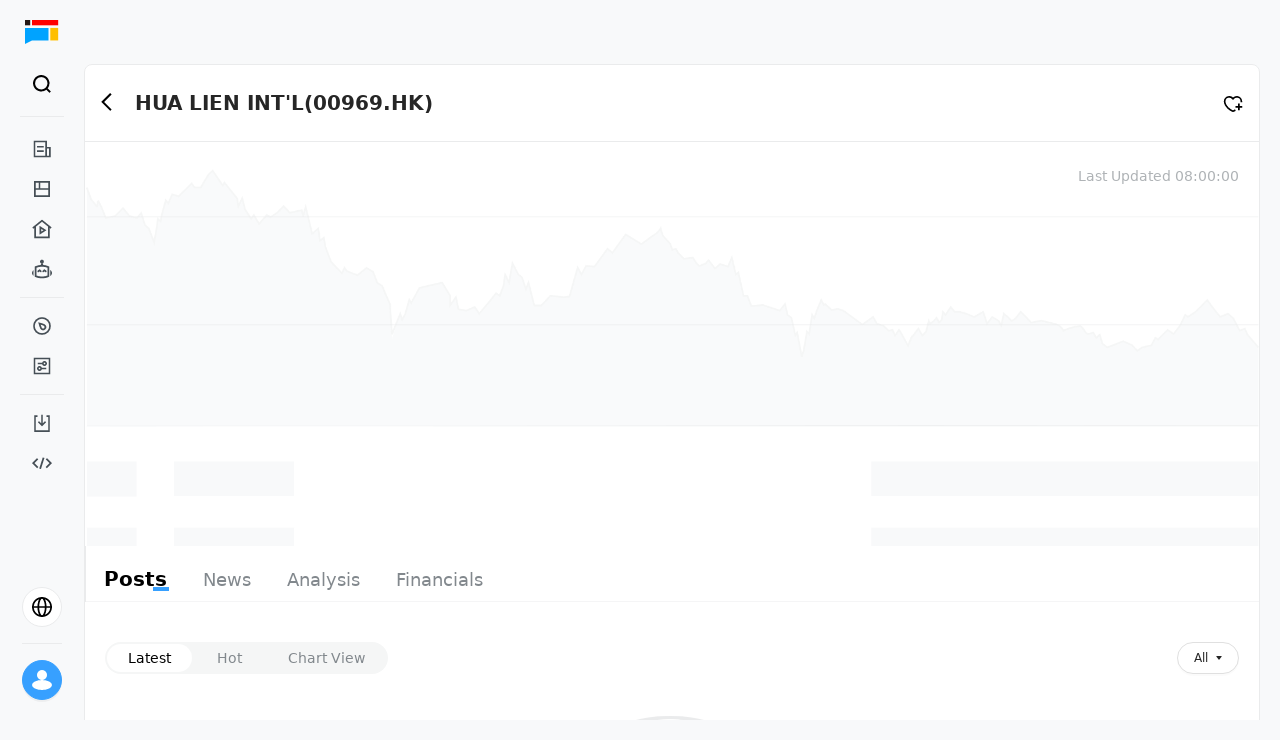

--- FILE ---
content_type: text/html; charset=utf-8
request_url: https://longportapp.com/en/quote/00969.HK
body_size: 5194
content:
<!DOCTYPE html><html data-theme="light" lang="en"><head><meta charSet="utf-8"/><link rel="alternate" hrefLang="en" href="https://longportapp.com/en"/><meta name="viewport" content="minimum-scale=1, initial-scale=1, width=device-width, shrink-to-fit=no, user-scalable=no, viewport-fit=cover"/><meta name="application-name" content="LongPort"/><meta name="apple-mobile-web-app-capable" content="yes"/><meta name="apple-mobile-web-app-status-bar-style" content="default"/><meta name="apple-mobile-web-app-title" content="LongPort"/><meta name="theme-color" content="#fff"/><meta name="format-detection" content="telephone=no"/><meta name="mobile-web-app-capable" content="yes"/><title>HUA LIEN INT&#x27;L Stock (00969.HK) Real-time Quotes - Financial Data - Analyst Ratings - LongPort</title><meta name="robots" content="index,follow"/><meta name="googlebot" content="index,follow"/><meta name="description" content="LongPort provides HUA LIEN INT&#x27;L (00969.HK) real-time stock prices, historical trends, and in-depth financial indicator analysis. View HUA LIEN INT&#x27;L&#x27;s latest financial reports, dividend plans, analyst ratings, ROE/ROA key metrics, and access popular discussions and professional investment analysis on HUA LIEN INT&#x27;L stock. Stay updated with HUA LIEN INT&#x27;L 00969.HK Hong Kong/US stock investment dynamics."/><meta name="twitter:card" content="summary"/><meta name="twitter:site" content="https://longportapp.com"/><meta property="og:title" content="HUA LIEN INT&#x27;L Stock (00969.HK) Real-time Quotes - Financial Data - Analyst Ratings - LongPort"/><meta property="og:description" content="LongPort provides HUA LIEN INT&#x27;L (00969.HK) real-time stock prices, historical trends, and in-depth financial indicator analysis. View HUA LIEN INT&#x27;L&#x27;s latest financial reports, dividend plans, analyst ratings, ROE/ROA key metrics, and access popular discussions and professional investment analysis on HUA LIEN INT&#x27;L stock. Stay updated with HUA LIEN INT&#x27;L 00969.HK Hong Kong/US stock investment dynamics."/><meta property="og:url" content="https://longbridge.com/en/quote/00969.HK"/><meta property="og:type" content="website"/><meta property="og:image" content="https://pub.pbkrs.com/files/202211/sJswdGqSX1xDqrES/lonport-seo-img.png"/><meta property="og:locale" content="en"/><meta property="og:site_name" content="HUA LIEN INT&#x27;L Stock (00969.HK) Real-time Quotes - Financial Data - Analyst Ratings - LongPort"/><link rel="canonical" href="https://longbridge.com/en/quote/00969.HK"/><link rel="shortcut icon" type="image/x-icon" href="https://assets.lbkrs.com/ticker/ST/HK/969.png" data-stock-logo="true"/><link rel="apple-touch-icon" href="https://assets.lbkrs.com/ticker/ST/HK/969.png" data-stock-logo="true"/><script type="application/ld+json">{
    "@context": "https://schema.org",
    "@type": "BreadcrumbList",
    "itemListElement": [
      {
        "@type": "ListItem",
        "position": 1,
        "item": {
          "@id": "https://longbridge.com/en/",
          "name": "LongPort"
        }
      },{
        "@type": "ListItem",
        "position": 2,
        "item": {
          "@id": "https://longbridge.com/en/quote",
          "name": "Market"
        }
      },{
        "@type": "ListItem",
        "position": 3,
        "item": {
          "@id": "https://longbridge.com/en/quote/00969.HK",
          "name": "HUA LIEN INT'L"
        }
      }
     ]
  }</script><meta name="next-head-count" content="27"/><meta http-equiv="X-UA-Compatible" content="IE=edge,chrome=1"/><meta name="renderer" content="webkit"/><meta http-equiv="x-dns-prefetch-control" content="on"/><meta name="applicable-device" content="pc,mobile"/><link rel="dns-prefetch" href="https://m.lbkrs.com"/><link rel="preconnect" href="https://ws-auto.lbkrs.com"/><link rel="manifest" href="/manifest.json"/><script src="https://assets.lbkrs.com/pkg/sensorsdata/1.21.13.min.js" defer=""></script><script src="https://pub.pbkrs.com/files/202201/RTVWqSkvHSi4tEsn/baidu_sdk_1b96680812231ca376ea6579bf55c076.js" async=""></script><script async="" src="https://www.googletagmanager.com/gtag/js?id=G-JNRX7GS04Y"></script><script>
            window.dataLayer = window.dataLayer || [];
            function gtag(){dataLayer.push(arguments);}
            gtag('js', new Date());
            gtag('config', 'G-JNRX7GS04Y');
          </script><script src="https://assets.wbrks.com/web/release-base/_next/static/locales/zh-CN_19db9ceea42a087bfe4008d78579cb11.js"></script><script src="https://assets.wbrks.com/web/release-base/_next/static/locales/zh-HK_e081cea680afdb7629261fabaf0ec2d7.js"></script><script src="https://assets.wbrks.com/web/release-base/_next/static/locales/en_999fb8854a46af2ba5fe5ad310766899.js"></script><script>
          if ('serviceWorker' in navigator) {
            window.addEventListener('load', () => {
              navigator.serviceWorker.register('/sw.js');
            });
          }
          </script><link rel="preload" href="https://assets.wbrks.com/web/release-base/_next/static/css/f1b27e0ec8557425.css" as="style"/><link rel="stylesheet" href="https://assets.wbrks.com/web/release-base/_next/static/css/f1b27e0ec8557425.css" data-n-g=""/><link rel="preload" href="https://assets.wbrks.com/web/release-base/_next/static/css/5ff6087d1cf128b3.css" as="style"/><link rel="stylesheet" href="https://assets.wbrks.com/web/release-base/_next/static/css/5ff6087d1cf128b3.css" data-n-p=""/><noscript data-n-css=""></noscript><script defer="" nomodule="" src="https://assets.wbrks.com/web/release-base/_next/static/chunks/polyfills-c67a75d1b6f99dc8.js"></script><script src="https://assets.wbrks.com/web/release-base/_next/static/chunks/webpack-8cb4719c44c5a821.js" defer=""></script><script src="https://assets.wbrks.com/web/release-base/_next/static/chunks/framework-e83b5bd6f54b1351.js" defer=""></script><script src="https://assets.wbrks.com/web/release-base/_next/static/chunks/main-d3bb603faa360ada.js" defer=""></script><script src="https://assets.wbrks.com/web/release-base/_next/static/chunks/pages/_app-77d9f01abbb514bf.js" defer=""></script><script src="https://assets.wbrks.com/web/release-base/_next/static/chunks/5351-744d0cb2518c0769.js" defer=""></script><script src="https://assets.wbrks.com/web/release-base/_next/static/chunks/6458-a048889feda3c983.js" defer=""></script><script src="https://assets.wbrks.com/web/release-base/_next/static/chunks/2561-22f609488ad8b4bf.js" defer=""></script><script src="https://assets.wbrks.com/web/release-base/_next/static/chunks/7176-69ec744aa6ccfbe7.js" defer=""></script><script src="https://assets.wbrks.com/web/release-base/_next/static/chunks/36-bacd4a8f115ebcd0.js" defer=""></script><script src="https://assets.wbrks.com/web/release-base/_next/static/chunks/3996-22de5822feed3811.js" defer=""></script><script src="https://assets.wbrks.com/web/release-base/_next/static/chunks/811-eeca837cf68af4cb.js" defer=""></script><script src="https://assets.wbrks.com/web/release-base/_next/static/chunks/7695-d4f0082a5a1cc620.js" defer=""></script><script src="https://assets.wbrks.com/web/release-base/_next/static/chunks/6520-40efa70f496100dd.js" defer=""></script><script src="https://assets.wbrks.com/web/release-base/_next/static/chunks/4362-570bb207491a9b42.js" defer=""></script><script src="https://assets.wbrks.com/web/release-base/_next/static/chunks/5651-f5368e7383c5d135.js" defer=""></script><script src="https://assets.wbrks.com/web/release-base/_next/static/chunks/5326-7919a88ed69392d7.js" defer=""></script><script src="https://assets.wbrks.com/web/release-base/_next/static/chunks/6285-6c9437783318d3b3.js" defer=""></script><script src="https://assets.wbrks.com/web/release-base/_next/static/chunks/1681-0596f9b4bfba9fce.js" defer=""></script><script src="https://assets.wbrks.com/web/release-base/_next/static/chunks/359-b66de1c6c66149e9.js" defer=""></script><script src="https://assets.wbrks.com/web/release-base/_next/static/chunks/pages/quote/%5Bslug%5D-f061433aa19a4ca2.js" defer=""></script><script src="https://assets.wbrks.com/web/release-base/_next/static/uXoeIl-RIdWOFxopI7Qzs/_buildManifest.js" defer=""></script><script src="https://assets.wbrks.com/web/release-base/_next/static/uXoeIl-RIdWOFxopI7Qzs/_ssgManifest.js" defer=""></script></head><body><div id="__next" data-reactroot=""><div class="min-h-screen"><div class="mx-auto max-w-screen-2xl"><div class="fe-router-page-content"><div class="common-nav-area invisible"><div class="common-nav_common-nav-area__Qxyky"><div class="lb-css-variables nav_lite-header-nav___ucSE"><div class="nav-container header-container"><div class="header-wrap"><div class="left-area"><a href="/news" class="logo-wrap"><img src="https://pub.pbkrs.com/files/202211/TNosrY77nCxm6rtU/logo-without-title.svg" class="w-7 inline-block" alt="longport"/><img src="https://assets.lbkrs.com/uploads/c079bd65-ad55-4166-b66b-159206370dcb/logo-with-slogan.svg" class="h-6 w-[170px] hidden" alt="longport"/></a><div class="lite-header-nav_lite-header-nav___a7GR"><div class="nav-lite flex-1 nav-en"><span role="img" style="line-height:0" tabindex="-1" class="anticon menu-icon"><svg width="1em" height="1em" fill="currentColor" aria-hidden="true" focusable="false" class=""><use xlink:href="#icon-menu"></use></svg></span><div class="fixed inset-x-0 inset-y-0 z-20 bg-white hidden"><div class="relative h-full pb-16"><div class="nav-lite-header"><a href="/news" class="logo-wrap"><img src="https://pub.pbkrs.com/files/202211/TNosrY77nCxm6rtU/logo-without-title.svg" class="w-7 inline-block" alt="longport"/><img src="https://assets.lbkrs.com/uploads/c079bd65-ad55-4166-b66b-159206370dcb/logo-with-slogan.svg" class="h-6 w-[170px] hidden" alt="longport"/></a><span role="img" style="line-height:0" tabindex="-1" class="anticon text-xl"><svg width="1em" height="1em" fill="currentColor" aria-hidden="true" focusable="false" class=""><use xlink:href="#icon-times"></use></svg></span></div><nav class="overflow-auto bg-white"><div class="menu-list"><div class="menu-list-title"><span class="title">Feed</span><span role="img" style="line-height:0" class="anticon rotate-180"><svg width="1em" height="1em" fill="currentColor" aria-hidden="true" focusable="false" class=""><use xlink:href="#icon-solid-arrow-down"></use></svg></span></div><div class="nav-item"><a href="/news/dolphin" class="nav-link">Research</a></div><div class="nav-item"><a href="/news" class="nav-link">News</a></div><div class="nav-item"><a href="/lives" class="nav-link">Live</a></div><div class="nav-item"><a href="/portai" target="_blank" class="nav-link">PortAI</a></div></div><div class="menu-list"><div class="menu-list-title"><span class="title">Markets</span><span role="img" style="line-height:0" class="anticon rotate-180"><svg width="1em" height="1em" fill="currentColor" aria-hidden="true" focusable="false" class=""><use xlink:href="#icon-solid-arrow-down"></use></svg></span></div><div class="nav-item"><a href="/markets" class="nav-link">Market</a></div><div class="nav-item"><a href="/screener" class="nav-link">Screener</a></div></div><div class="menu-list"><div class="menu-list-title"><span class="title">Resource</span><span role="img" style="line-height:0" class="anticon rotate-180"><svg width="1em" height="1em" fill="currentColor" aria-hidden="true" focusable="false" class=""><use xlink:href="#icon-solid-arrow-down"></use></svg></span></div><div class="nav-item"><a href="/download" class="nav-link">Download</a></div><div class="nav-item"><a href="https://open.longportapp.com" target="_blank" class="nav-link">Developer</a></div></div></nav><div class="absolute bottom-0 left-0 w-full h-16 pt-2"><div class="locale-switch_locale-switch-bord__8k7ed"><div class="switch-board-container"><div class="flex items-center"><span role="img" style="line-height:0" class="anticon mr-3 text-2xl"><svg width="1em" height="1em" fill="currentColor" aria-hidden="true" focusable="false" class=""><use xlink:href="#icon-global"></use></svg></span><span class="text-base">EN</span></div><span role="img" style="line-height:0" class="anticon text-base text-[#C7CACC]"><svg width="1em" height="1em" fill="currentColor" aria-hidden="true" focusable="false" class=""><use xlink:href="#icon-ic_global_right21"></use></svg></span></div><div class="fixed inset-x-0 inset-y-0 z-20 bg-white hidden"><div class="switch-board-back"><span role="img" style="line-height:0" tabindex="-1" class="anticon text-xl"><svg width="1em" height="1em" fill="currentColor" aria-hidden="true" focusable="false" class=""><use xlink:href="#icon-ic_global_left2"></use></svg></span></div><div><div class="switch-board-item"><div class="flex flex-col gap-1"><span>English</span></div><div><span role="img" style="line-height:0" class="anticon text-lg text-[#37a0ff] flex items-center"><svg width="1em" height="1em" fill="currentColor" aria-hidden="true" focusable="false" class=""><use xlink:href="#icon-checked"></use></svg></span></div></div><div class="switch-board-item"><div class="flex flex-col gap-1"><span>简体中文</span></div><div></div></div><div class="switch-board-item"><div class="flex flex-col gap-1"><span>繁體中文</span></div><div></div></div><div class="switch-board-item"><div class="flex flex-col gap-1"><span>繁體中文（廣東話）</span><span class="text-xs text-[#82888D]">Posts &amp; comments will be shown in Cantonese</span></div><div></div></div></div></div></div></div></div></div></div></div></div><div class="right-area"><div class="search_scoped__H0pcj"><div class="trigger-search trigger-search-en"><div class="flex items-center search-icon"><div class="flex items-center justify-center w-8 h-8 rounded-full hover:bg-bg_color"><span role="img" style="line-height:0" class="anticon text-[22px]"><svg width="1em" height="1em" fill="currentColor" aria-hidden="true" focusable="false" class=""><use xlink:href="#icon-black_search"></use></svg></span></div></div><span></span></div></div></div></div></div></div></div></div><div class="main-area"><div></div><div class="fixed bottom-0 left-0 w-1 h-1 overflow-hidden opacity-0 -z-30"><a href="/sitemap/quote.html">Quote List</a><a href="/sitemap/quote.html?since_id=7755">Quote List</a></div><section class="layout_page-content__owCEr py-0 h-full"><div class="stock-ticker_stock-ticker__vuxvn"><div class="flex"><div class="flex items-center h-[22px] mr-8"><div class="lb-skeleton lb-skeleton-element lb-skeleton-active"><span class="lb-skeleton-avatar lb-skeleton-avatar-circle" style="width:14px;height:14px;margin-right:4px;margin-top:4px"></span></div><div class="lb-skeleton lb-skeleton-element lb-skeleton-active"><span class="lb-skeleton-input" style="width:240px;height:22px"></span></div></div><div class="flex items-center h-[22px] mr-8"><div class="lb-skeleton lb-skeleton-element lb-skeleton-active"><span class="lb-skeleton-avatar lb-skeleton-avatar-circle" style="width:14px;height:14px;margin-right:4px;margin-top:4px"></span></div><div class="lb-skeleton lb-skeleton-element lb-skeleton-active"><span class="lb-skeleton-input" style="width:240px;height:22px"></span></div></div><div class="flex items-center h-[22px] mr-8"><div class="lb-skeleton lb-skeleton-element lb-skeleton-active"><span class="lb-skeleton-avatar lb-skeleton-avatar-circle" style="width:14px;height:14px;margin-right:4px;margin-top:4px"></span></div><div class="lb-skeleton lb-skeleton-element lb-skeleton-active"><span class="lb-skeleton-input" style="width:240px;height:22px"></span></div></div></div></div><div class="main-content"><main class="core-content"><div class="bg-white md:rounded-lg border-[0.5px] border-solid border-[#EAEBEC] h-full" style="padding:0"><main class="h-full"><div><div class="navigate-bar_navigate-bar__19FAj"><div class="left-area"><div class="cursor-pointer relative leading-none -left-3 inline"><button type="button" class="lb-btn lb-btn-text lb-btn-round py-1 px-[6px]"><span role="img" style="line-height:0" class="anticon text-xl text-text_color_1"><svg width="1em" height="1em" fill="currentColor" aria-hidden="true" focusable="false" class=""><use xlink:href="#icon-B_Back"></use></svg></span></button></div><div class="stock-info"><h1 class="stock-name">HUA LIEN INT&#x27;L<span>(<!-- -->00969.HK<!-- -->)</span></h1><div class="trade-status-container"><span class="ml-1"></span></div></div></div><div class="right-area"><div class="stock-subscribe-action_subscribe-item__ySJ6y"><div class="subscribe-action"><span role="img" style="line-height:0" class="anticon text-xl text-black cursor-pointer"><svg width="1em" height="1em" fill="currentColor" aria-hidden="true" focusable="false" class=""><use xlink:href="#icon-guanzhu"></use></svg></span></div></div></div></div><div class="index-v1_stock-dashboard__X4Lky"><div class="left-area"><div class="flex"><div class="flex items-end mb-1 ml-4"><div class="flex items-end justify-end"><div class="stock-help-tips_scope__IQHpw"></div></div></div></div></div><div class="right-area"><div class="text-sm text-[#AFB3B6] text-right">Last Updated<!-- --> <!-- -->08:00:00</div></div></div><div class="flex items-center justify-center" style="width:100%;height:360px"><img src="https://pub.pbkrs.com/files/202203/qSdKfdbZhs71BFRm/.png" alt="longbridge loading" class="w-full"/></div></div><div class="nav_stock-nav-bar__YTcH_"><div class="tabs_tabs__nX__v tabs-wrapper"><nav class="tabs-wrap hairline-border-bottom"><a class="tabs-item active-underline" href="/quote/00969.HK/topics"><div class="tabs-item-content">Posts</div></a><a class="tabs-item active-underline" href="/quote/00969.HK/news"><div class="tabs-item-content">News</div></a><a class="tabs-item active-underline" href="/quote/00969.HK/analysis"><div class="tabs-item-content">Analysis</div></a><a class="tabs-item active-underline" href="/quote/00969.HK/norm"><div class="tabs-item-content">Financials</div></a></nav></div></div></main></div></main><aside class="right-side-content"><div class="relative h-full flex flex-col "><div></div><div class="sticky pb-8"><div class="bg-white md:rounded-lg p-5 border-[0.5px] border-solid border-[#EAEBEC] intro-card_intro-card__dNddx mb-5"><main><div><div class="flex items-center"><div class="lb-skeleton lb-skeleton-element lb-skeleton-active mr-4"><span class="lb-skeleton-avatar lb-skeleton-avatar-circle" style="width:46px;height:46px;line-height:46px"></span></div><div class="lb-skeleton lb-skeleton-element lb-skeleton-active flex-1"><span class="lb-skeleton-input lb-skeleton-input-sm flex-1"></span></div></div><div class="mb-5"><div class="lb-skeleton lb-skeleton-element lb-skeleton-active w-full mt-2"><span class="lb-skeleton-input w-full mt-2"></span></div><div class="lb-skeleton lb-skeleton-element lb-skeleton-active w-full mt-2"><span class="lb-skeleton-input w-full mt-2"></span></div></div></div></main></div><footer><section><header class="mb-2 text-xs font-medium text-text_color_2 text-left">Terms &amp; Conditions</header><main><ul class="flex flex-wrap text-xs gap-x-5 gap-y-2 false"><li><a class="text-text_color_3" href="https://support.longbridgewhale.com/topics/misc.disable/lp-user-agreement?locale=en">Terms of Service</a></li><li><a class="text-text_color_3" href="https://support.longbridgewhale.com/topics/misc/privacy-policy?locale=en">Privacy Policy</a></li></ul></main></section></footer></div></div></aside></div></section><div class="lb-back-top"></div><div></div></div></div></div><longport-feature></longport-feature></div></div><script id="__NEXT_DATA__" type="application/json">{"props":{"pageProps":{"locale":"en","baseInfo":{"name":"HUA LIEN INT'L","profile":"Hua Lien International (Holding) Company Limited, an investment holding company, engages in the cultivation of sugar cane, and manufacture of sugar and molasses businesses in Jamaica. It operates through Supporting Services, Sugar Business, and Ethanol Business segments. The company is also involved in the provision of supporting services to customers in the sweetener; and ethanol biofuel business. The company is based in Sheung Wan, Hong Kong.","company_name":"","status":"normal","intro":"","icon":"https://assets.lbkrs.com/ticker/ST/HK/969.png","logo":"https://assets.lbkrs.com/ticker/logo/ST/HK/969.png","wiki_url":"https://longbridgeapp.com/wiki/stocks/","industry":{"id":"87816","name":"Agricultural Products and Services","counter_id":"BK/HK/IN20228"},"dlc":null,"market":"HK","counter_id":"ST/HK/969","symbol":"969","stockName":"HUA LIEN INT'L","stockCode":"00969.HK","stockTemplate":1,"stockLayout":"STOCK"},"slug":"00969.HK"},"__N_SSP":true},"page":"/quote/[slug]","query":{"slug":"00969.HK"},"buildId":"uXoeIl-RIdWOFxopI7Qzs","assetPrefix":"https://assets.wbrks.com/web/release-base","isFallback":false,"gssp":true,"locale":"en","locales":["default","zh-HK","zh-CN","en"],"defaultLocale":"default","scriptLoader":[]}</script></body></html>

--- FILE ---
content_type: text/css; charset=utf-8
request_url: https://assets.wbrks.com/web/release-base/_next/static/css/f1b27e0ec8557425.css
body_size: 87530
content:
/*!
 * 
 * @lb-public/uikit v1.0.8
 * 
 * Copyright 2015-present, Alipay, Inc.
 * All rights reserved.
 *       
 */[class*=lb-] input::-ms-clear,[class*=lb-] input::-ms-reveal,[class*=lb-]::-ms-clear,[class^=lb-] input::-ms-clear,[class^=lb-] input::-ms-reveal,[class^=lb-]::-ms-clear{display:none}body,html{width:100%;height:100%}input::-ms-clear,input::-ms-reveal{display:none}*,:after,:before{box-sizing:border-box}html{font-family:sans-serif;line-height:1.15;-webkit-text-size-adjust:100%;-ms-text-size-adjust:100%;-ms-overflow-style:scrollbar;-webkit-tap-highlight-color:rgba(0,0,0,0)}@-ms-viewport{width:device-width}body{margin:0;color:rgba(0,0,0,.85);font-family:-apple-system,BlinkMacSystemFont,Segoe UI,Roboto,Helvetica Neue,Arial,Noto Sans,sans-serif,Apple Color Emoji,Segoe UI Emoji,Segoe UI Symbol,Noto Color Emoji;font-variant:tabular-nums;line-height:1.5715;background-color:#fff;font-feature-settings:"tnum"}[tabindex="-1"]:focus{outline:none!important}hr{box-sizing:content-box;height:0;overflow:visible}h1,h2,h3,h4,h5,h6{margin-top:0;margin-bottom:0;color:rgba(0,0,0,.85);font-weight:500}p{margin-top:0;margin-bottom:1em}abbr[data-original-title],abbr[title]{text-decoration:underline;-webkit-text-decoration:underline dotted;text-decoration:underline dotted;border-bottom:0;cursor:help}address{margin-bottom:1em;font-style:normal;line-height:inherit}input[type=number],input[type=password],input[type=text],textarea{-webkit-appearance:none}dl,ol,ul{margin-top:0;margin-bottom:1em}ol ol,ol ul,ul ol,ul ul{margin-bottom:0}dt{font-weight:500}dd{margin-bottom:.5em;margin-left:0}blockquote{margin:0 0 1em}dfn{font-style:italic}b,strong{font-weight:bolder}small{font-size:80%}sub,sup{position:relative;font-size:75%;line-height:0;vertical-align:baseline}sub{bottom:-.25em}sup{top:-.5em}a{text-decoration:none;background-color:transparent;outline:none;cursor:pointer;transition:color .3s;-webkit-text-decoration-skip:objects}a:hover{color:#61b8ff}a:active{color:#257cd9}a:active,a:focus,a:hover{text-decoration:none;outline:0}a[disabled]{color:rgba(0,0,0,.25);cursor:not-allowed}code,kbd,pre,samp{font-size:1em;font-family:SFMono-Regular,Consolas,Liberation Mono,Menlo,Courier,monospace}pre{margin-top:0;margin-bottom:1em;overflow:auto}figure{margin:0 0 1em}img{vertical-align:middle;border-style:none}svg:not(:root){overflow:hidden}[role=button],a,area,button,input:not([type=range]),label,select,summary,textarea{touch-action:manipulation}table{border-collapse:collapse}caption{padding-top:.75em;padding-bottom:.3em;color:rgba(0,0,0,.45);text-align:left;caption-side:bottom}button,input,optgroup,select,textarea{margin:0;color:inherit;font-size:inherit;font-family:inherit;line-height:inherit}button,input{overflow:visible}button,select{text-transform:none}[type=reset],[type=submit],button,html [type=button]{-webkit-appearance:button}[type=button]::-moz-focus-inner,[type=reset]::-moz-focus-inner,[type=submit]::-moz-focus-inner,button::-moz-focus-inner{padding:0;border-style:none}input[type=checkbox],input[type=radio]{box-sizing:border-box;padding:0}input[type=date],input[type=datetime-local],input[type=month],input[type=time]{-webkit-appearance:listbox}textarea{overflow:auto;resize:vertical}fieldset{min-width:0;border:0}fieldset,ol,ul{margin:0;padding:0}legend{display:block;width:100%;max-width:100%;margin-bottom:.5em;padding:0;color:inherit;font-size:1.5em;line-height:inherit;white-space:normal}progress{vertical-align:baseline}[type=number]::-webkit-inner-spin-button,[type=number]::-webkit-outer-spin-button{height:auto}[type=search]{outline-offset:-2px;-webkit-appearance:none}[type=search]::-webkit-search-cancel-button,[type=search]::-webkit-search-decoration{-webkit-appearance:none}::-webkit-file-upload-button{font:inherit;-webkit-appearance:button}output{display:inline-block}summary{display:list-item}template{display:none}[hidden]{display:none!important}mark{padding:.2em;background-color:#feffe6}::-moz-selection{color:#fff;background:#37a0ff}::selection{color:#fff;background:#37a0ff}.clearfix:after,.clearfix:before{display:table;content:""}.clearfix:after{clear:both}.anticon{display:inline-block;color:inherit;font-style:normal;line-height:0;text-align:center;text-transform:none;vertical-align:-.125em;text-rendering:optimizeLegibility;-webkit-font-smoothing:antialiased;-moz-osx-font-smoothing:grayscale}.anticon>*{line-height:1}.anticon svg{display:inline-block}.anticon:before{display:none}.anticon .anticon-icon{display:block}.anticon[tabindex]{cursor:pointer}.anticon-spin,.anticon-spin:before{display:inline-block;animation:loadingCircle 1s linear infinite}.lb-fade-appear,.lb-fade-enter,.lb-fade-leave{animation-duration:.2s;animation-fill-mode:both;animation-play-state:paused}.lb-fade-appear.lb-fade-appear-active,.lb-fade-enter.lb-fade-enter-active{animation-name:antFadeIn;animation-play-state:running}.lb-fade-leave.lb-fade-leave-active{animation-name:antFadeOut;animation-play-state:running;pointer-events:none}.lb-fade-appear,.lb-fade-enter{opacity:0}.lb-fade-appear,.lb-fade-enter,.lb-fade-leave{animation-timing-function:linear}@keyframes antFadeIn{0%{opacity:0}to{opacity:1}}@keyframes antFadeOut{0%{opacity:1}to{opacity:0}}.lb-move-up-appear,.lb-move-up-enter,.lb-move-up-leave{animation-duration:.2s;animation-fill-mode:both;animation-play-state:paused}.lb-move-up-appear.lb-move-up-appear-active,.lb-move-up-enter.lb-move-up-enter-active{animation-name:antMoveUpIn;animation-play-state:running}.lb-move-up-leave.lb-move-up-leave-active{animation-name:antMoveUpOut;animation-play-state:running;pointer-events:none}.lb-move-up-appear,.lb-move-up-enter{opacity:0;animation-timing-function:cubic-bezier(.08,.82,.17,1)}.lb-move-up-leave{animation-timing-function:cubic-bezier(.6,.04,.98,.34)}.lb-move-down-appear,.lb-move-down-enter,.lb-move-down-leave{animation-duration:.2s;animation-fill-mode:both;animation-play-state:paused}.lb-move-down-appear.lb-move-down-appear-active,.lb-move-down-enter.lb-move-down-enter-active{animation-name:antMoveDownIn;animation-play-state:running}.lb-move-down-leave.lb-move-down-leave-active{animation-name:antMoveDownOut;animation-play-state:running;pointer-events:none}.lb-move-down-appear,.lb-move-down-enter{opacity:0;animation-timing-function:cubic-bezier(.08,.82,.17,1)}.lb-move-down-leave{animation-timing-function:cubic-bezier(.6,.04,.98,.34)}.lb-move-left-appear,.lb-move-left-enter,.lb-move-left-leave{animation-duration:.2s;animation-fill-mode:both;animation-play-state:paused}.lb-move-left-appear.lb-move-left-appear-active,.lb-move-left-enter.lb-move-left-enter-active{animation-name:antMoveLeftIn;animation-play-state:running}.lb-move-left-leave.lb-move-left-leave-active{animation-name:antMoveLeftOut;animation-play-state:running;pointer-events:none}.lb-move-left-appear,.lb-move-left-enter{opacity:0;animation-timing-function:cubic-bezier(.08,.82,.17,1)}.lb-move-left-leave{animation-timing-function:cubic-bezier(.6,.04,.98,.34)}.lb-move-right-appear,.lb-move-right-enter,.lb-move-right-leave{animation-duration:.2s;animation-fill-mode:both;animation-play-state:paused}.lb-move-right-appear.lb-move-right-appear-active,.lb-move-right-enter.lb-move-right-enter-active{animation-name:antMoveRightIn;animation-play-state:running}.lb-move-right-leave.lb-move-right-leave-active{animation-name:antMoveRightOut;animation-play-state:running;pointer-events:none}.lb-move-right-appear,.lb-move-right-enter{opacity:0;animation-timing-function:cubic-bezier(.08,.82,.17,1)}.lb-move-right-leave{animation-timing-function:cubic-bezier(.6,.04,.98,.34)}@keyframes antMoveDownIn{0%{transform:translateY(100%);transform-origin:0 0;opacity:0}to{transform:translateY(0);transform-origin:0 0;opacity:1}}@keyframes antMoveDownOut{0%{transform:translateY(0);transform-origin:0 0;opacity:1}to{transform:translateY(100%);transform-origin:0 0;opacity:0}}@keyframes antMoveLeftIn{0%{transform:translateX(-100%);transform-origin:0 0;opacity:0}to{transform:translateX(0);transform-origin:0 0;opacity:1}}@keyframes antMoveLeftOut{0%{transform:translateX(0);transform-origin:0 0;opacity:1}to{transform:translateX(-100%);transform-origin:0 0;opacity:0}}@keyframes antMoveRightIn{0%{transform:translateX(100%);transform-origin:0 0;opacity:0}to{transform:translateX(0);transform-origin:0 0;opacity:1}}@keyframes antMoveRightOut{0%{transform:translateX(0);transform-origin:0 0;opacity:1}to{transform:translateX(100%);transform-origin:0 0;opacity:0}}@keyframes antMoveUpIn{0%{transform:translateY(-100%);transform-origin:0 0;opacity:0}to{transform:translateY(0);transform-origin:0 0;opacity:1}}@keyframes antMoveUpOut{0%{transform:translateY(0);transform-origin:0 0;opacity:1}to{transform:translateY(-100%);transform-origin:0 0;opacity:0}}@keyframes loadingCircle{to{transform:rotate(1turn)}}[lb-click-animating-without-extra-node=true],[lb-click-animating=true]{position:relative}html{--antd-wave-shadow-color:#37a0ff;--scroll-bar:0}.lb-click-animating-node,[lb-click-animating-without-extra-node=true]:after{position:absolute;top:0;right:0;bottom:0;left:0;display:block;border-radius:inherit;box-shadow:0 0 0 0 #37a0ff;box-shadow:0 0 0 0 var(--antd-wave-shadow-color);opacity:.2;animation:fadeEffect 2s cubic-bezier(.08,.82,.17,1),waveEffect .4s cubic-bezier(.08,.82,.17,1);animation-fill-mode:forwards;content:"";pointer-events:none}@keyframes waveEffect{to{box-shadow:0 0 0 #37a0ff;box-shadow:0 0 0 6px var(--antd-wave-shadow-color)}}@keyframes fadeEffect{to{opacity:0}}.lb-slide-up-appear,.lb-slide-up-enter,.lb-slide-up-leave{animation-duration:.2s;animation-fill-mode:both;animation-play-state:paused}.lb-slide-up-appear.lb-slide-up-appear-active,.lb-slide-up-enter.lb-slide-up-enter-active{animation-name:antSlideUpIn;animation-play-state:running}.lb-slide-up-leave.lb-slide-up-leave-active{animation-name:antSlideUpOut;animation-play-state:running;pointer-events:none}.lb-slide-up-appear,.lb-slide-up-enter{opacity:0;animation-timing-function:cubic-bezier(.23,1,.32,1)}.lb-slide-up-leave{animation-timing-function:cubic-bezier(.755,.05,.855,.06)}.lb-slide-down-appear,.lb-slide-down-enter,.lb-slide-down-leave{animation-duration:.2s;animation-fill-mode:both;animation-play-state:paused}.lb-slide-down-appear.lb-slide-down-appear-active,.lb-slide-down-enter.lb-slide-down-enter-active{animation-name:antSlideDownIn;animation-play-state:running}.lb-slide-down-leave.lb-slide-down-leave-active{animation-name:antSlideDownOut;animation-play-state:running;pointer-events:none}.lb-slide-down-appear,.lb-slide-down-enter{opacity:0;animation-timing-function:cubic-bezier(.23,1,.32,1)}.lb-slide-down-leave{animation-timing-function:cubic-bezier(.755,.05,.855,.06)}.lb-slide-left-appear,.lb-slide-left-enter,.lb-slide-left-leave{animation-duration:.2s;animation-fill-mode:both;animation-play-state:paused}.lb-slide-left-appear.lb-slide-left-appear-active,.lb-slide-left-enter.lb-slide-left-enter-active{animation-name:antSlideLeftIn;animation-play-state:running}.lb-slide-left-leave.lb-slide-left-leave-active{animation-name:antSlideLeftOut;animation-play-state:running;pointer-events:none}.lb-slide-left-appear,.lb-slide-left-enter{opacity:0;animation-timing-function:cubic-bezier(.23,1,.32,1)}.lb-slide-left-leave{animation-timing-function:cubic-bezier(.755,.05,.855,.06)}.lb-slide-right-appear,.lb-slide-right-enter,.lb-slide-right-leave{animation-duration:.2s;animation-fill-mode:both;animation-play-state:paused}.lb-slide-right-appear.lb-slide-right-appear-active,.lb-slide-right-enter.lb-slide-right-enter-active{animation-name:antSlideRightIn;animation-play-state:running}.lb-slide-right-leave.lb-slide-right-leave-active{animation-name:antSlideRightOut;animation-play-state:running;pointer-events:none}.lb-slide-right-appear,.lb-slide-right-enter{opacity:0;animation-timing-function:cubic-bezier(.23,1,.32,1)}.lb-slide-right-leave{animation-timing-function:cubic-bezier(.755,.05,.855,.06)}@keyframes antSlideUpIn{0%{transform:scaleY(.8);transform-origin:0 0;opacity:0}to{transform:scaleY(1);transform-origin:0 0;opacity:1}}@keyframes antSlideUpOut{0%{transform:scaleY(1);transform-origin:0 0;opacity:1}to{transform:scaleY(.8);transform-origin:0 0;opacity:0}}@keyframes antSlideDownIn{0%{transform:scaleY(.8);transform-origin:100% 100%;opacity:0}to{transform:scaleY(1);transform-origin:100% 100%;opacity:1}}@keyframes antSlideDownOut{0%{transform:scaleY(1);transform-origin:100% 100%;opacity:1}to{transform:scaleY(.8);transform-origin:100% 100%;opacity:0}}@keyframes antSlideLeftIn{0%{transform:scaleX(.8);transform-origin:0 0;opacity:0}to{transform:scaleX(1);transform-origin:0 0;opacity:1}}@keyframes antSlideLeftOut{0%{transform:scaleX(1);transform-origin:0 0;opacity:1}to{transform:scaleX(.8);transform-origin:0 0;opacity:0}}@keyframes antSlideRightIn{0%{transform:scaleX(.8);transform-origin:100% 0;opacity:0}to{transform:scaleX(1);transform-origin:100% 0;opacity:1}}@keyframes antSlideRightOut{0%{transform:scaleX(1);transform-origin:100% 0;opacity:1}to{transform:scaleX(.8);transform-origin:100% 0;opacity:0}}.lb-zoom-appear,.lb-zoom-enter,.lb-zoom-leave{animation-duration:.2s;animation-fill-mode:both;animation-play-state:paused}.lb-zoom-appear.lb-zoom-appear-active,.lb-zoom-enter.lb-zoom-enter-active{animation-name:antZoomIn;animation-play-state:running}.lb-zoom-leave.lb-zoom-leave-active{animation-name:antZoomOut;animation-play-state:running;pointer-events:none}.lb-zoom-appear,.lb-zoom-enter{transform:scale(0);opacity:0;animation-timing-function:cubic-bezier(.08,.82,.17,1)}.lb-zoom-appear-prepare,.lb-zoom-enter-prepare{transform:none}.lb-zoom-leave{animation-timing-function:cubic-bezier(.78,.14,.15,.86)}.lb-zoom-big-appear,.lb-zoom-big-enter,.lb-zoom-big-leave{animation-duration:.2s;animation-fill-mode:both;animation-play-state:paused}.lb-zoom-big-appear.lb-zoom-big-appear-active,.lb-zoom-big-enter.lb-zoom-big-enter-active{animation-name:antZoomBigIn;animation-play-state:running}.lb-zoom-big-leave.lb-zoom-big-leave-active{animation-name:antZoomBigOut;animation-play-state:running;pointer-events:none}.lb-zoom-big-appear,.lb-zoom-big-enter{transform:scale(0);opacity:0;animation-timing-function:cubic-bezier(.08,.82,.17,1)}.lb-zoom-big-appear-prepare,.lb-zoom-big-enter-prepare{transform:none}.lb-zoom-big-leave{animation-timing-function:cubic-bezier(.78,.14,.15,.86)}.lb-zoom-big-fast-appear,.lb-zoom-big-fast-enter,.lb-zoom-big-fast-leave{animation-duration:.1s;animation-fill-mode:both;animation-play-state:paused}.lb-zoom-big-fast-appear.lb-zoom-big-fast-appear-active,.lb-zoom-big-fast-enter.lb-zoom-big-fast-enter-active{animation-name:antZoomBigIn;animation-play-state:running}.lb-zoom-big-fast-leave.lb-zoom-big-fast-leave-active{animation-name:antZoomBigOut;animation-play-state:running;pointer-events:none}.lb-zoom-big-fast-appear,.lb-zoom-big-fast-enter{transform:scale(0);opacity:0;animation-timing-function:cubic-bezier(.08,.82,.17,1)}.lb-zoom-big-fast-appear-prepare,.lb-zoom-big-fast-enter-prepare{transform:none}.lb-zoom-big-fast-leave{animation-timing-function:cubic-bezier(.78,.14,.15,.86)}.lb-zoom-up-appear,.lb-zoom-up-enter,.lb-zoom-up-leave{animation-duration:.2s;animation-fill-mode:both;animation-play-state:paused}.lb-zoom-up-appear.lb-zoom-up-appear-active,.lb-zoom-up-enter.lb-zoom-up-enter-active{animation-name:antZoomUpIn;animation-play-state:running}.lb-zoom-up-leave.lb-zoom-up-leave-active{animation-name:antZoomUpOut;animation-play-state:running;pointer-events:none}.lb-zoom-up-appear,.lb-zoom-up-enter{transform:scale(0);opacity:0;animation-timing-function:cubic-bezier(.08,.82,.17,1)}.lb-zoom-up-appear-prepare,.lb-zoom-up-enter-prepare{transform:none}.lb-zoom-up-leave{animation-timing-function:cubic-bezier(.78,.14,.15,.86)}.lb-zoom-down-appear,.lb-zoom-down-enter,.lb-zoom-down-leave{animation-duration:.2s;animation-fill-mode:both;animation-play-state:paused}.lb-zoom-down-appear.lb-zoom-down-appear-active,.lb-zoom-down-enter.lb-zoom-down-enter-active{animation-name:antZoomDownIn;animation-play-state:running}.lb-zoom-down-leave.lb-zoom-down-leave-active{animation-name:antZoomDownOut;animation-play-state:running;pointer-events:none}.lb-zoom-down-appear,.lb-zoom-down-enter{transform:scale(0);opacity:0;animation-timing-function:cubic-bezier(.08,.82,.17,1)}.lb-zoom-down-appear-prepare,.lb-zoom-down-enter-prepare{transform:none}.lb-zoom-down-leave{animation-timing-function:cubic-bezier(.78,.14,.15,.86)}.lb-zoom-left-appear,.lb-zoom-left-enter,.lb-zoom-left-leave{animation-duration:.2s;animation-fill-mode:both;animation-play-state:paused}.lb-zoom-left-appear.lb-zoom-left-appear-active,.lb-zoom-left-enter.lb-zoom-left-enter-active{animation-name:antZoomLeftIn;animation-play-state:running}.lb-zoom-left-leave.lb-zoom-left-leave-active{animation-name:antZoomLeftOut;animation-play-state:running;pointer-events:none}.lb-zoom-left-appear,.lb-zoom-left-enter{transform:scale(0);opacity:0;animation-timing-function:cubic-bezier(.08,.82,.17,1)}.lb-zoom-left-appear-prepare,.lb-zoom-left-enter-prepare{transform:none}.lb-zoom-left-leave{animation-timing-function:cubic-bezier(.78,.14,.15,.86)}.lb-zoom-right-appear,.lb-zoom-right-enter,.lb-zoom-right-leave{animation-duration:.2s;animation-fill-mode:both;animation-play-state:paused}.lb-zoom-right-appear.lb-zoom-right-appear-active,.lb-zoom-right-enter.lb-zoom-right-enter-active{animation-name:antZoomRightIn;animation-play-state:running}.lb-zoom-right-leave.lb-zoom-right-leave-active{animation-name:antZoomRightOut;animation-play-state:running;pointer-events:none}.lb-zoom-right-appear,.lb-zoom-right-enter{transform:scale(0);opacity:0;animation-timing-function:cubic-bezier(.08,.82,.17,1)}.lb-zoom-right-appear-prepare,.lb-zoom-right-enter-prepare{transform:none}.lb-zoom-right-leave{animation-timing-function:cubic-bezier(.78,.14,.15,.86)}@keyframes antZoomIn{0%{transform:scale(.2);opacity:0}to{transform:scale(1);opacity:1}}@keyframes antZoomOut{0%{transform:scale(1)}to{transform:scale(.2);opacity:0}}@keyframes antZoomBigIn{0%{transform:scale(.8);opacity:0}to{transform:scale(1);opacity:1}}@keyframes antZoomBigOut{0%{transform:scale(1)}to{transform:scale(.8);opacity:0}}@keyframes antZoomUpIn{0%{transform:scale(.8);transform-origin:50% 0;opacity:0}to{transform:scale(1);transform-origin:50% 0}}@keyframes antZoomUpOut{0%{transform:scale(1);transform-origin:50% 0}to{transform:scale(.8);transform-origin:50% 0;opacity:0}}@keyframes antZoomLeftIn{0%{transform:scale(.8);transform-origin:0 50%;opacity:0}to{transform:scale(1);transform-origin:0 50%}}@keyframes antZoomLeftOut{0%{transform:scale(1);transform-origin:0 50%}to{transform:scale(.8);transform-origin:0 50%;opacity:0}}@keyframes antZoomRightIn{0%{transform:scale(.8);transform-origin:100% 50%;opacity:0}to{transform:scale(1);transform-origin:100% 50%}}@keyframes antZoomRightOut{0%{transform:scale(1);transform-origin:100% 50%}to{transform:scale(.8);transform-origin:100% 50%;opacity:0}}@keyframes antZoomDownIn{0%{transform:scale(.8);transform-origin:50% 100%;opacity:0}to{transform:scale(1);transform-origin:50% 100%}}@keyframes antZoomDownOut{0%{transform:scale(1);transform-origin:50% 100%}to{transform:scale(.8);transform-origin:50% 100%;opacity:0}}.ant-motion-collapse-legacy{overflow:hidden}.ant-motion-collapse,.ant-motion-collapse-legacy-active{transition:height .2s cubic-bezier(.645,.045,.355,1),opacity .2s cubic-bezier(.645,.045,.355,1)!important}.ant-motion-collapse{overflow:hidden}.lb-affix{position:fixed;z-index:10}.lb-alert{box-sizing:border-box;margin:0;color:rgba(0,0,0,.85);font-size:14px;font-variant:tabular-nums;line-height:1.5715;list-style:none;font-feature-settings:"tnum";position:relative;display:flex;align-items:center;padding:8px 15px;word-wrap:break-word;border-radius:4px}.lb-alert-content{flex:1;min-width:0}.lb-alert-icon{margin-right:8px}.lb-alert-description{display:none;font-size:14px;line-height:22px}.lb-alert-success{background-color:#f0fff6;border:1px solid #aafad2}.lb-alert-success .lb-alert-icon{color:#2ad390}.lb-alert-info{background-color:#f0faff;border:1px solid #b3e2ff}.lb-alert-info .lb-alert-icon{color:#37a0ff}.lb-alert-warning{background-color:#fffaf0;border:1px solid #ffdba8}.lb-alert-warning .lb-alert-icon{color:#ff922d}.lb-alert-error{background-color:#fff3f0;border:1px solid #ffe7e3}.lb-alert-error .lb-alert-icon{color:#ff6e69}.lb-alert-error .lb-alert-description>pre{margin:0;padding:0}.lb-alert-action{margin-left:8px}.lb-alert-close-icon{margin-left:8px;padding:0;overflow:hidden;font-size:12px;line-height:12px;background-color:transparent;border:none;outline:none;cursor:pointer}.lb-alert-close-icon .anticon-close{color:rgba(0,0,0,.45);transition:color .3s}.lb-alert-close-icon .anticon-close:hover{color:rgba(0,0,0,.75)}.lb-alert-close-text{color:rgba(0,0,0,.45);transition:color .3s}.lb-alert-close-text:hover{color:rgba(0,0,0,.75)}.lb-alert-with-description{align-items:flex-start;padding:15px 15px 15px 24px}.lb-alert-with-description.lb-alert-no-icon{padding:15px}.lb-alert-with-description .lb-alert-icon{margin-right:15px;font-size:24px}.lb-alert-with-description .lb-alert-message{display:block;margin-bottom:4px;color:rgba(0,0,0,.85);font-size:16px}.lb-alert-message{color:rgba(0,0,0,.85)}.lb-alert-with-description .lb-alert-description{display:block}.lb-alert.lb-alert-motion-leave{overflow:hidden;opacity:1;transition:max-height .3s cubic-bezier(.78,.14,.15,.86),opacity .3s cubic-bezier(.78,.14,.15,.86),padding-top .3s cubic-bezier(.78,.14,.15,.86),padding-bottom .3s cubic-bezier(.78,.14,.15,.86),margin-bottom .3s cubic-bezier(.78,.14,.15,.86)}.lb-alert.lb-alert-motion-leave-active{max-height:0;margin-bottom:0!important;padding-top:0;padding-bottom:0;opacity:0}.lb-alert-banner{margin-bottom:0;border:0;border-radius:0}.lb-alert.lb-alert-rtl{direction:rtl}.lb-alert-rtl.lb-alert.lb-alert-no-icon{padding:8px 15px}.lb-alert-rtl .lb-alert-icon{margin-right:auto;margin-left:8px}.lb-alert-rtl .lb-alert-action,.lb-alert-rtl .lb-alert-close-icon{margin-right:8px;margin-left:auto}.lb-alert-rtl.lb-alert-with-description .lb-alert-icon{margin-right:auto;margin-left:15px}.lb-anchor{box-sizing:border-box;margin:0;color:rgba(0,0,0,.85);font-size:14px;font-variant:tabular-nums;line-height:1.5715;list-style:none;font-feature-settings:"tnum";position:relative;padding:0 0 0 2px}.lb-anchor-wrapper{margin-left:-4px;padding-left:4px;overflow:auto;background-color:transparent}.lb-anchor-ink{position:absolute;top:0;left:0;height:100%}.lb-anchor-ink:before{position:relative;display:block;width:2px;height:100%;margin:0 auto;background-color:#f0f0f0;content:" "}.lb-anchor-ink-ball{position:absolute;left:50%;display:none;width:8px;height:8px;background-color:#fff;border:2px solid #37a0ff;border-radius:8px;transform:translateX(-50%);transition:top .3s ease-in-out}.lb-anchor-ink-ball.visible{display:inline-block}.lb-anchor.fixed .lb-anchor-ink .lb-anchor-ink-ball{display:none}.lb-anchor-link{padding:7px 0 7px 16px;line-height:1.143}.lb-anchor-link-title{position:relative;display:block;margin-bottom:6px;overflow:hidden;color:rgba(0,0,0,.85);white-space:nowrap;text-overflow:ellipsis;transition:all .3s}.lb-anchor-link-title:only-child{margin-bottom:0}.lb-anchor-link-active>.lb-anchor-link-title{color:#37a0ff}.lb-anchor-link .lb-anchor-link{padding-top:5px;padding-bottom:5px}.lb-anchor-rtl{direction:rtl}.lb-anchor-rtl.lb-anchor-wrapper{margin-right:-4px;margin-left:0;padding-right:4px;padding-left:0}.lb-anchor-rtl .lb-anchor-ink{right:0;left:auto}.lb-anchor-rtl .lb-anchor-ink-ball{right:50%;left:0;transform:translateX(50%)}.lb-anchor-rtl .lb-anchor-link{padding:7px 16px 7px 0}.lb-select-auto-complete{box-sizing:border-box;margin:0;padding:0;color:rgba(0,0,0,.85);font-size:14px;font-variant:tabular-nums;line-height:1.5715;list-style:none;font-feature-settings:"tnum"}.lb-select-auto-complete .lb-select-clear{right:13px}.lb-avatar{box-sizing:border-box;margin:0;padding:0;color:rgba(0,0,0,.85);font-size:14px;font-variant:tabular-nums;line-height:1.5715;list-style:none;font-feature-settings:"tnum";position:relative;display:inline-block;overflow:hidden;color:#fff;white-space:nowrap;text-align:center;vertical-align:middle;background:#ccc;width:32px;height:32px;line-height:32px;border-radius:50%}.lb-avatar-image{background:transparent}.lb-avatar .lb-image-img{display:block}.lb-avatar-string{position:absolute;left:50%;transform-origin:0 center}.lb-avatar.lb-avatar-icon{font-size:18px}.lb-avatar.lb-avatar-icon>.anticon{margin:0}.lb-avatar-lg{width:40px;height:40px;line-height:40px;border-radius:50%}.lb-avatar-lg-string{position:absolute;left:50%;transform-origin:0 center}.lb-avatar-lg.lb-avatar-icon{font-size:24px}.lb-avatar-lg.lb-avatar-icon>.anticon{margin:0}.lb-avatar-sm{width:24px;height:24px;line-height:24px;border-radius:50%}.lb-avatar-sm-string{position:absolute;left:50%;transform-origin:0 center}.lb-avatar-sm.lb-avatar-icon{font-size:14px}.lb-avatar-sm.lb-avatar-icon>.anticon{margin:0}.lb-avatar-square{border-radius:4px}.lb-avatar>img{display:block;width:100%;height:100%;-o-object-fit:cover;object-fit:cover}.lb-avatar-group{display:inline-flex}.lb-avatar-group .lb-avatar{border:1px solid #fff}.lb-avatar-group .lb-avatar:not(:first-child){margin-left:-8px}.lb-avatar-group-popover .lb-avatar+.lb-avatar{margin-left:3px}.lb-avatar-group-rtl .lb-avatar:not(:first-child){margin-right:-8px;margin-left:0}.lb-avatar-group-popover.lb-popover-rtl .lb-avatar+.lb-avatar{margin-right:3px;margin-left:0}.lb-back-top{box-sizing:border-box;margin:0;padding:0;color:rgba(0,0,0,.85);font-size:14px;font-variant:tabular-nums;line-height:1.5715;list-style:none;font-feature-settings:"tnum";position:fixed;right:100px;bottom:80px;z-index:10;width:40px;height:40px;cursor:pointer}.lb-back-top:empty{display:none}.lb-back-top-rtl{right:auto;left:100px;direction:rtl}.lb-back-top-content{width:40px;height:40px;overflow:hidden;color:#fff;text-align:center;background-color:rgba(0,0,0,.45);border-radius:.25em;transition:all .3s}.lb-back-top-content:hover{background-color:rgba(0,0,0,.85);transition:all .3s}.lb-back-top-icon{width:14px;height:1em;margin:.75rem auto;font-size:24px;line-height:40px;background:url("[data-uri]") 100%/100% no-repeat}@media screen and (max-width:768px){.lb-back-top{right:60px}}@media screen and (max-width:480px){.lb-back-top{right:20px}}.lb-badge{box-sizing:border-box;margin:0;padding:0;color:rgba(0,0,0,.85);font-size:14px;font-variant:tabular-nums;list-style:none;font-feature-settings:"tnum";position:relative;display:inline-block;line-height:1}.lb-badge-count{z-index:auto;min-width:20px;height:20px;padding:0 6px;color:#fff;font-weight:400;font-size:12px;line-height:20px;white-space:nowrap;text-align:center;background:#ff6e69;border-radius:10px;box-shadow:0 0 0 1px #fff}.lb-badge-count a,.lb-badge-count a:hover{color:#fff}.lb-badge-count-sm{min-width:14px;height:14px;padding:0;font-size:12px;line-height:14px;border-radius:7px}.lb-badge-multiple-words{padding:0 8px}.lb-badge-dot{z-index:auto;width:6px;min-width:6px;height:6px;background:#ff6e69;border-radius:100%;box-shadow:0 0 0 1px #fff}.lb-badge-dot.lb-scroll-number{transition:background 1.5s}.lb-badge .lb-scroll-number-custom-component,.lb-badge-count,.lb-badge-dot{position:absolute;top:0;right:0;transform:translate(50%,-50%);transform-origin:100% 0}.lb-badge .lb-scroll-number-custom-component.anticon-spin,.lb-badge-count.anticon-spin,.lb-badge-dot.anticon-spin{animation:antBadgeLoadingCircle 1s linear infinite}.lb-badge-status{line-height:inherit;vertical-align:baseline}.lb-badge-status-dot{position:relative;top:-1px;display:inline-block;width:6px;height:6px;vertical-align:middle;border-radius:50%}.lb-badge-status-success{background-color:#2ad390}.lb-badge-status-processing{position:relative;background-color:#37a0ff}.lb-badge-status-processing:after{position:absolute;top:0;left:0;width:100%;height:100%;border:1px solid #37a0ff;border-radius:50%;animation:antStatusProcessing 1.2s ease-in-out infinite;content:""}.lb-badge-status-default{background-color:#d9d9d9}.lb-badge-status-error{background-color:#ff6e69}.lb-badge-status-warning{background-color:#ff922d}.lb-badge-status-magenta,.lb-badge-status-pink{background:#eb2f96}.lb-badge-status-red{background:#ff4040}.lb-badge-status-volcano{background:#fa541c}.lb-badge-status-orange{background:#fa8c16}.lb-badge-status-yellow{background:#fadb14}.lb-badge-status-gold{background:#ff922d}.lb-badge-status-cyan{background:#13c2c2}.lb-badge-status-lime{background:#a0d911}.lb-badge-status-green{background:#2ad390}.lb-badge-status-blue{background:#37a0ff}.lb-badge-status-geekblue{background:#2f54eb}.lb-badge-status-purple{background:#722ed1}.lb-badge-status-text{margin-left:8px;color:rgba(0,0,0,.85);font-size:14px}.lb-badge-zoom-appear,.lb-badge-zoom-enter{animation:antZoomBadgeIn .3s cubic-bezier(.12,.4,.29,1.46);animation-fill-mode:both}.lb-badge-zoom-leave{animation:antZoomBadgeOut .3s cubic-bezier(.71,-.46,.88,.6);animation-fill-mode:both}.lb-badge-not-a-wrapper .lb-badge-zoom-appear,.lb-badge-not-a-wrapper .lb-badge-zoom-enter{animation:antNoWrapperZoomBadgeIn .3s cubic-bezier(.12,.4,.29,1.46)}.lb-badge-not-a-wrapper .lb-badge-zoom-leave{animation:antNoWrapperZoomBadgeOut .3s cubic-bezier(.71,-.46,.88,.6)}.lb-badge-not-a-wrapper:not(.lb-badge-status){vertical-align:middle}.lb-badge-not-a-wrapper .lb-scroll-number-custom-component{transform:none}.lb-badge-not-a-wrapper .lb-scroll-number,.lb-badge-not-a-wrapper .lb-scroll-number-custom-component{position:relative;top:auto;display:block;transform-origin:50% 50%}@keyframes antStatusProcessing{0%{transform:scale(.8);opacity:.5}to{transform:scale(2.4);opacity:0}}.lb-scroll-number{overflow:hidden}.lb-scroll-number-only{position:relative;display:inline-block;transition:all .3s cubic-bezier(.645,.045,.355,1)}.lb-scroll-number-only,.lb-scroll-number-only>p.lb-scroll-number-only-unit{height:20px;-webkit-transform-style:preserve-3d;-webkit-backface-visibility:hidden}.lb-scroll-number-only>p.lb-scroll-number-only-unit{margin:0}.lb-scroll-number-symbol{vertical-align:top}@keyframes antZoomBadgeIn{0%{transform:scale(0) translate(50%,-50%);opacity:0}to{transform:scale(1) translate(50%,-50%)}}@keyframes antZoomBadgeOut{0%{transform:scale(1) translate(50%,-50%)}to{transform:scale(0) translate(50%,-50%);opacity:0}}@keyframes antNoWrapperZoomBadgeIn{0%{transform:scale(0);opacity:0}to{transform:scale(1)}}@keyframes antNoWrapperZoomBadgeOut{0%{transform:scale(1)}to{transform:scale(0);opacity:0}}@keyframes antBadgeLoadingCircle{0%{transform-origin:50%}to{transform:translate(50%,-50%) rotate(1turn);transform-origin:50%}}.lb-ribbon-wrapper{position:relative}.lb-ribbon{box-sizing:border-box;margin:0;color:rgba(0,0,0,.85);font-size:14px;font-variant:tabular-nums;line-height:1.5715;list-style:none;font-feature-settings:"tnum";position:absolute;top:8px;height:22px;padding:0 8px;color:#fff;line-height:22px;white-space:nowrap;background-color:#37a0ff;border-radius:4px}.lb-ribbon-text{color:#fff}.lb-ribbon-corner{position:absolute;top:100%;width:8px;height:8px;color:currentColor;border:4px solid;transform:scaleY(.75);transform-origin:top}.lb-ribbon-corner:after{position:absolute;top:-4px;left:-4px;width:inherit;height:inherit;color:rgba(0,0,0,.25);border:inherit;content:""}.lb-ribbon-color-magenta,.lb-ribbon-color-pink{color:#eb2f96;background:#eb2f96}.lb-ribbon-color-red{color:#ff4040;background:#ff4040}.lb-ribbon-color-volcano{color:#fa541c;background:#fa541c}.lb-ribbon-color-orange{color:#fa8c16;background:#fa8c16}.lb-ribbon-color-yellow{color:#fadb14;background:#fadb14}.lb-ribbon-color-gold{color:#ff922d;background:#ff922d}.lb-ribbon-color-cyan{color:#13c2c2;background:#13c2c2}.lb-ribbon-color-lime{color:#a0d911;background:#a0d911}.lb-ribbon-color-green{color:#2ad390;background:#2ad390}.lb-ribbon-color-blue{color:#37a0ff;background:#37a0ff}.lb-ribbon-color-geekblue{color:#2f54eb;background:#2f54eb}.lb-ribbon-color-purple{color:#722ed1;background:#722ed1}.lb-ribbon.lb-ribbon-placement-end{right:-8px;border-bottom-right-radius:0}.lb-ribbon.lb-ribbon-placement-end .lb-ribbon-corner{right:0;border-color:currentColor transparent transparent currentColor}.lb-ribbon.lb-ribbon-placement-start{left:-8px;border-bottom-left-radius:0}.lb-ribbon.lb-ribbon-placement-start .lb-ribbon-corner{left:0;border-color:currentColor currentColor transparent transparent}.lb-badge-rtl{direction:rtl}.lb-badge-rtl .lb-badge .lb-scroll-number-custom-component,.lb-badge-rtl .lb-badge-count,.lb-badge-rtl .lb-badge-dot{right:auto;left:0;direction:ltr;transform:translate(-50%,-50%);transform-origin:0 0}.lb-badge-rtl.lb-badge .lb-scroll-number-custom-component{right:auto;left:0;transform:translate(-50%,-50%);transform-origin:0 0}.lb-badge-rtl .lb-badge-status-text{margin-right:8px;margin-left:0}.lb-badge-rtl .lb-badge-zoom-appear,.lb-badge-rtl .lb-badge-zoom-enter{animation-name:antZoomBadgeInRtl}.lb-badge-rtl .lb-badge-zoom-leave{animation-name:antZoomBadgeOutRtl}.lb-badge-not-a-wrapper .lb-badge-count{transform:none}.lb-ribbon-rtl{direction:rtl}.lb-ribbon-rtl.lb-ribbon-placement-end{right:unset;left:-8px;border-bottom-right-radius:4px;border-bottom-left-radius:0}.lb-ribbon-rtl.lb-ribbon-placement-end .lb-ribbon-corner{right:unset;left:0}.lb-ribbon-rtl.lb-ribbon-placement-end .lb-ribbon-corner,.lb-ribbon-rtl.lb-ribbon-placement-end .lb-ribbon-corner:after{border-color:currentColor currentColor transparent transparent}.lb-ribbon-rtl.lb-ribbon-placement-start{right:-8px;left:unset;border-bottom-right-radius:0;border-bottom-left-radius:4px}.lb-ribbon-rtl.lb-ribbon-placement-start .lb-ribbon-corner{right:0;left:unset}.lb-ribbon-rtl.lb-ribbon-placement-start .lb-ribbon-corner,.lb-ribbon-rtl.lb-ribbon-placement-start .lb-ribbon-corner:after{border-color:currentColor transparent transparent currentColor}@keyframes antZoomBadgeInRtl{0%{transform:scale(0) translate(-50%,-50%);opacity:0}to{transform:scale(1) translate(-50%,-50%)}}@keyframes antZoomBadgeOutRtl{0%{transform:scale(1) translate(-50%,-50%)}to{transform:scale(0) translate(-50%,-50%);opacity:0}}.lb-breadcrumb{box-sizing:border-box;margin:0;padding:0;color:rgba(0,0,0,.85);font-variant:tabular-nums;line-height:1.5715;list-style:none;font-feature-settings:"tnum";color:rgba(0,0,0,.45);font-size:14px}.lb-breadcrumb .anticon{font-size:14px}.lb-breadcrumb a{color:rgba(0,0,0,.45);transition:color .3s}.lb-breadcrumb a:hover{color:#61b8ff}.lb-breadcrumb>span:last-child,.lb-breadcrumb>span:last-child a{color:rgba(0,0,0,.85)}.lb-breadcrumb>span:last-child .lb-breadcrumb-separator{display:none}.lb-breadcrumb-separator{margin:0 8px;color:rgba(0,0,0,.45)}.lb-breadcrumb-link>.anticon+a,.lb-breadcrumb-link>.anticon+span,.lb-breadcrumb-overlay-link>.anticon{margin-left:4px}.lb-breadcrumb-rtl{direction:rtl}.lb-breadcrumb-rtl:before{display:table;content:""}.lb-breadcrumb-rtl:after{display:table;clear:both;content:""}.lb-breadcrumb-rtl>span{float:right}.lb-breadcrumb-rtl .lb-breadcrumb-link>.anticon+a,.lb-breadcrumb-rtl .lb-breadcrumb-link>.anticon+span,.lb-breadcrumb-rtl .lb-breadcrumb-overlay-link>.anticon{margin-right:4px;margin-left:0}.lb-btn{line-height:1.5715;position:relative;display:inline-block;font-weight:400;white-space:nowrap;text-align:center;background-image:none;box-shadow:0 2px 0 rgba(0,0,0,.015);cursor:pointer;transition:all .3s cubic-bezier(.645,.045,.355,1);-webkit-user-select:none;-moz-user-select:none;-ms-user-select:none;user-select:none;touch-action:manipulation;height:32px;padding:4px 15px;font-size:14px;border-radius:4px;color:rgba(0,0,0,.85);border:1px solid #e0e0e0;background:#fff}.lb-btn>.anticon{line-height:1}.lb-btn,.lb-btn:active,.lb-btn:focus{outline:0}.lb-btn:not([disabled]):hover{text-decoration:none}.lb-btn:not([disabled]):active{outline:0;box-shadow:none}.lb-btn[disabled]{cursor:not-allowed}.lb-btn[disabled]>*{pointer-events:none}.lb-btn-lg{height:40px;padding:6.4px 15px;font-size:16px;border-radius:4px}.lb-btn-sm{height:24px;padding:0 7px;font-size:14px;border-radius:4px}.lb-btn>a:only-child{color:currentColor}.lb-btn>a:only-child:after{position:absolute;top:0;right:0;bottom:0;left:0;background:transparent;content:""}.lb-btn:focus,.lb-btn:hover{color:#61b8ff;border-color:#61b8ff;background:#fff}.lb-btn:focus>a:only-child,.lb-btn:hover>a:only-child{color:currentColor}.lb-btn:focus>a:only-child:after,.lb-btn:hover>a:only-child:after{position:absolute;top:0;right:0;bottom:0;left:0;background:transparent;content:""}.lb-btn:active{color:#257cd9;border-color:#257cd9;background:#fff}.lb-btn:active>a:only-child{color:currentColor}.lb-btn:active>a:only-child:after{position:absolute;top:0;right:0;bottom:0;left:0;background:transparent;content:""}.lb-btn[disabled],.lb-btn[disabled]:active,.lb-btn[disabled]:focus,.lb-btn[disabled]:hover{color:rgba(0,0,0,.25);border-color:#e0e0e0;background:#f5f5f5;text-shadow:none;box-shadow:none}.lb-btn[disabled]:active>a:only-child,.lb-btn[disabled]:focus>a:only-child,.lb-btn[disabled]:hover>a:only-child,.lb-btn[disabled]>a:only-child{color:currentColor}.lb-btn[disabled]:active>a:only-child:after,.lb-btn[disabled]:focus>a:only-child:after,.lb-btn[disabled]:hover>a:only-child:after,.lb-btn[disabled]>a:only-child:after{position:absolute;top:0;right:0;bottom:0;left:0;background:transparent;content:""}.lb-btn:active,.lb-btn:focus,.lb-btn:hover{text-decoration:none;background:#fff}.lb-btn>span{display:inline-block}.lb-btn-dark{color:#fff;background:#000;border-color:#000}.lb-btn-dark:hover{color:#fff;background:#333;border-color:#000}.lb-btn-dark:focus{color:#c7cacc;background:#82888d;border-color:#c7cacc}.lb-btn-dark:active{color:#000;background:#fff;border-color:#000}.lb-btn-primary{color:#fff;border-color:#37a0ff;background:#37a0ff;text-shadow:0 -1px 0 rgba(0,0,0,.12);box-shadow:0 2px 0 rgba(0,0,0,.045)}.lb-btn-primary>a:only-child{color:currentColor}.lb-btn-primary>a:only-child:after{position:absolute;top:0;right:0;bottom:0;left:0;background:transparent;content:""}.lb-btn-primary:focus,.lb-btn-primary:hover{color:#fff;border-color:#61b8ff;background:#61b8ff}.lb-btn-primary:focus>a:only-child,.lb-btn-primary:hover>a:only-child{color:currentColor}.lb-btn-primary:focus>a:only-child:after,.lb-btn-primary:hover>a:only-child:after{position:absolute;top:0;right:0;bottom:0;left:0;background:transparent;content:""}.lb-btn-primary:active{color:#fff;border-color:#257cd9;background:#257cd9}.lb-btn-primary:active>a:only-child{color:currentColor}.lb-btn-primary:active>a:only-child:after{position:absolute;top:0;right:0;bottom:0;left:0;background:transparent;content:""}.lb-btn-primary[disabled],.lb-btn-primary[disabled]:active,.lb-btn-primary[disabled]:focus,.lb-btn-primary[disabled]:hover{color:rgba(0,0,0,.25);border-color:#e0e0e0;background:#f5f5f5;text-shadow:none;box-shadow:none}.lb-btn-primary[disabled]:active>a:only-child,.lb-btn-primary[disabled]:focus>a:only-child,.lb-btn-primary[disabled]:hover>a:only-child,.lb-btn-primary[disabled]>a:only-child{color:currentColor}.lb-btn-primary[disabled]:active>a:only-child:after,.lb-btn-primary[disabled]:focus>a:only-child:after,.lb-btn-primary[disabled]:hover>a:only-child:after,.lb-btn-primary[disabled]>a:only-child:after{position:absolute;top:0;right:0;bottom:0;left:0;background:transparent;content:""}.lb-btn-group .lb-btn-primary:not(:first-child):not(:last-child){border-right-color:#61b8ff;border-left-color:#61b8ff}.lb-btn-group .lb-btn-primary:not(:first-child):not(:last-child):disabled{border-color:#e0e0e0}.lb-btn-group .lb-btn-primary:first-child:not(:last-child){border-right-color:#61b8ff}.lb-btn-group .lb-btn-primary:first-child:not(:last-child)[disabled]{border-right-color:#e0e0e0}.lb-btn-group .lb-btn-primary+.lb-btn-primary,.lb-btn-group .lb-btn-primary:last-child:not(:first-child){border-left-color:#61b8ff}.lb-btn-group .lb-btn-primary+.lb-btn-primary[disabled],.lb-btn-group .lb-btn-primary:last-child:not(:first-child)[disabled]{border-left-color:#e0e0e0}.lb-btn-ghost{color:rgba(0,0,0,.85);border-color:#e0e0e0;background:transparent}.lb-btn-ghost>a:only-child{color:currentColor}.lb-btn-ghost>a:only-child:after{position:absolute;top:0;right:0;bottom:0;left:0;background:transparent;content:""}.lb-btn-ghost:focus,.lb-btn-ghost:hover{color:#61b8ff;border-color:#61b8ff;background:transparent}.lb-btn-ghost:focus>a:only-child,.lb-btn-ghost:hover>a:only-child{color:currentColor}.lb-btn-ghost:focus>a:only-child:after,.lb-btn-ghost:hover>a:only-child:after{position:absolute;top:0;right:0;bottom:0;left:0;background:transparent;content:""}.lb-btn-ghost:active{color:#257cd9;border-color:#257cd9;background:transparent}.lb-btn-ghost:active>a:only-child{color:currentColor}.lb-btn-ghost:active>a:only-child:after{position:absolute;top:0;right:0;bottom:0;left:0;background:transparent;content:""}.lb-btn-ghost[disabled],.lb-btn-ghost[disabled]:active,.lb-btn-ghost[disabled]:focus,.lb-btn-ghost[disabled]:hover{color:rgba(0,0,0,.25);border-color:#e0e0e0;background:#f5f5f5;text-shadow:none;box-shadow:none}.lb-btn-ghost[disabled]:active>a:only-child,.lb-btn-ghost[disabled]:focus>a:only-child,.lb-btn-ghost[disabled]:hover>a:only-child,.lb-btn-ghost[disabled]>a:only-child{color:currentColor}.lb-btn-ghost[disabled]:active>a:only-child:after,.lb-btn-ghost[disabled]:focus>a:only-child:after,.lb-btn-ghost[disabled]:hover>a:only-child:after,.lb-btn-ghost[disabled]>a:only-child:after{position:absolute;top:0;right:0;bottom:0;left:0;background:transparent;content:""}.lb-btn-dashed{color:rgba(0,0,0,.85);border-color:#e0e0e0;background:#fff;border-style:dashed}.lb-btn-dashed>a:only-child{color:currentColor}.lb-btn-dashed>a:only-child:after{position:absolute;top:0;right:0;bottom:0;left:0;background:transparent;content:""}.lb-btn-dashed:focus,.lb-btn-dashed:hover{color:#61b8ff;border-color:#61b8ff;background:#fff}.lb-btn-dashed:focus>a:only-child,.lb-btn-dashed:hover>a:only-child{color:currentColor}.lb-btn-dashed:focus>a:only-child:after,.lb-btn-dashed:hover>a:only-child:after{position:absolute;top:0;right:0;bottom:0;left:0;background:transparent;content:""}.lb-btn-dashed:active{color:#257cd9;border-color:#257cd9;background:#fff}.lb-btn-dashed:active>a:only-child{color:currentColor}.lb-btn-dashed:active>a:only-child:after{position:absolute;top:0;right:0;bottom:0;left:0;background:transparent;content:""}.lb-btn-dashed[disabled],.lb-btn-dashed[disabled]:active,.lb-btn-dashed[disabled]:focus,.lb-btn-dashed[disabled]:hover{color:rgba(0,0,0,.25);border-color:#e0e0e0;background:#f5f5f5;text-shadow:none;box-shadow:none}.lb-btn-dashed[disabled]:active>a:only-child,.lb-btn-dashed[disabled]:focus>a:only-child,.lb-btn-dashed[disabled]:hover>a:only-child,.lb-btn-dashed[disabled]>a:only-child{color:currentColor}.lb-btn-dashed[disabled]:active>a:only-child:after,.lb-btn-dashed[disabled]:focus>a:only-child:after,.lb-btn-dashed[disabled]:hover>a:only-child:after,.lb-btn-dashed[disabled]>a:only-child:after{position:absolute;top:0;right:0;bottom:0;left:0;background:transparent;content:""}.lb-btn-danger{color:#fff;border-color:#ff6e69;background:#ff6e69;text-shadow:0 -1px 0 rgba(0,0,0,.12);box-shadow:0 2px 0 rgba(0,0,0,.045)}.lb-btn-danger>a:only-child{color:currentColor}.lb-btn-danger>a:only-child:after{position:absolute;top:0;right:0;bottom:0;left:0;background:transparent;content:""}.lb-btn-danger:focus,.lb-btn-danger:hover{color:#fff;border-color:#ff9991;background:#ff9991}.lb-btn-danger:focus>a:only-child,.lb-btn-danger:hover>a:only-child{color:currentColor}.lb-btn-danger:focus>a:only-child:after,.lb-btn-danger:hover>a:only-child:after{position:absolute;top:0;right:0;bottom:0;left:0;background:transparent;content:""}.lb-btn-danger:active{color:#fff;border-color:#d94e4e;background:#d94e4e}.lb-btn-danger:active>a:only-child{color:currentColor}.lb-btn-danger:active>a:only-child:after{position:absolute;top:0;right:0;bottom:0;left:0;background:transparent;content:""}.lb-btn-danger[disabled],.lb-btn-danger[disabled]:active,.lb-btn-danger[disabled]:focus,.lb-btn-danger[disabled]:hover{color:rgba(0,0,0,.25);border-color:#e0e0e0;background:#f5f5f5;text-shadow:none;box-shadow:none}.lb-btn-danger[disabled]:active>a:only-child,.lb-btn-danger[disabled]:focus>a:only-child,.lb-btn-danger[disabled]:hover>a:only-child,.lb-btn-danger[disabled]>a:only-child{color:currentColor}.lb-btn-danger[disabled]:active>a:only-child:after,.lb-btn-danger[disabled]:focus>a:only-child:after,.lb-btn-danger[disabled]:hover>a:only-child:after,.lb-btn-danger[disabled]>a:only-child:after{position:absolute;top:0;right:0;bottom:0;left:0;background:transparent;content:""}.lb-btn-link{color:#37a0ff;border-color:transparent;background:transparent;box-shadow:none}.lb-btn-link>a:only-child{color:currentColor}.lb-btn-link>a:only-child:after{position:absolute;top:0;right:0;bottom:0;left:0;background:transparent;content:""}.lb-btn-link:focus,.lb-btn-link:hover{color:#61b8ff;border-color:#61b8ff;background:transparent}.lb-btn-link:focus>a:only-child,.lb-btn-link:hover>a:only-child{color:currentColor}.lb-btn-link:focus>a:only-child:after,.lb-btn-link:hover>a:only-child:after{position:absolute;top:0;right:0;bottom:0;left:0;background:transparent;content:""}.lb-btn-link:active{color:#257cd9;border-color:#257cd9;background:transparent}.lb-btn-link:active>a:only-child{color:currentColor}.lb-btn-link:active>a:only-child:after{position:absolute;top:0;right:0;bottom:0;left:0;background:transparent;content:""}.lb-btn-link[disabled],.lb-btn-link[disabled]:active,.lb-btn-link[disabled]:focus,.lb-btn-link[disabled]:hover{border-color:#e0e0e0;background:#f5f5f5}.lb-btn-link:hover{background:transparent}.lb-btn-link:active,.lb-btn-link:focus,.lb-btn-link:hover{border-color:transparent}.lb-btn-link[disabled],.lb-btn-link[disabled]:active,.lb-btn-link[disabled]:focus,.lb-btn-link[disabled]:hover{color:rgba(0,0,0,.25);border-color:transparent;background:transparent;text-shadow:none;box-shadow:none}.lb-btn-link[disabled]:active>a:only-child,.lb-btn-link[disabled]:focus>a:only-child,.lb-btn-link[disabled]:hover>a:only-child,.lb-btn-link[disabled]>a:only-child{color:currentColor}.lb-btn-link[disabled]:active>a:only-child:after,.lb-btn-link[disabled]:focus>a:only-child:after,.lb-btn-link[disabled]:hover>a:only-child:after,.lb-btn-link[disabled]>a:only-child:after{position:absolute;top:0;right:0;bottom:0;left:0;background:transparent;content:""}.lb-btn-text{color:rgba(0,0,0,.85);border-color:transparent;background:transparent;box-shadow:none}.lb-btn-text>a:only-child{color:currentColor}.lb-btn-text>a:only-child:after{position:absolute;top:0;right:0;bottom:0;left:0;background:transparent;content:""}.lb-btn-text:focus,.lb-btn-text:hover{color:#61b8ff;border-color:#61b8ff;background:transparent}.lb-btn-text:focus>a:only-child,.lb-btn-text:hover>a:only-child{color:currentColor}.lb-btn-text:focus>a:only-child:after,.lb-btn-text:hover>a:only-child:after{position:absolute;top:0;right:0;bottom:0;left:0;background:transparent;content:""}.lb-btn-text:active{color:#257cd9;border-color:#257cd9;background:transparent}.lb-btn-text:active>a:only-child{color:currentColor}.lb-btn-text:active>a:only-child:after{position:absolute;top:0;right:0;bottom:0;left:0;background:transparent;content:""}.lb-btn-text[disabled],.lb-btn-text[disabled]:active,.lb-btn-text[disabled]:focus,.lb-btn-text[disabled]:hover{border-color:#e0e0e0;background:#f5f5f5}.lb-btn-text:focus,.lb-btn-text:hover{color:rgba(0,0,0,.85);background:rgba(0,0,0,.03);border-color:transparent}.lb-btn-text:active{color:rgba(0,0,0,.85);background:rgba(0,0,0,.04);border-color:transparent}.lb-btn-text[disabled],.lb-btn-text[disabled]:active,.lb-btn-text[disabled]:focus,.lb-btn-text[disabled]:hover{color:rgba(0,0,0,.25);border-color:transparent;background:transparent;text-shadow:none;box-shadow:none}.lb-btn-text[disabled]:active>a:only-child,.lb-btn-text[disabled]:focus>a:only-child,.lb-btn-text[disabled]:hover>a:only-child,.lb-btn-text[disabled]>a:only-child{color:currentColor}.lb-btn-text[disabled]:active>a:only-child:after,.lb-btn-text[disabled]:focus>a:only-child:after,.lb-btn-text[disabled]:hover>a:only-child:after,.lb-btn-text[disabled]>a:only-child:after{position:absolute;top:0;right:0;bottom:0;left:0;background:transparent;content:""}.lb-btn-dangerous{color:#ff6e69;border-color:#ff6e69;background:#fff}.lb-btn-dangerous>a:only-child{color:currentColor}.lb-btn-dangerous>a:only-child:after{position:absolute;top:0;right:0;bottom:0;left:0;background:transparent;content:""}.lb-btn-dangerous:focus,.lb-btn-dangerous:hover{color:#ff9991;border-color:#ff9991;background:#fff}.lb-btn-dangerous:focus>a:only-child,.lb-btn-dangerous:hover>a:only-child{color:currentColor}.lb-btn-dangerous:focus>a:only-child:after,.lb-btn-dangerous:hover>a:only-child:after{position:absolute;top:0;right:0;bottom:0;left:0;background:transparent;content:""}.lb-btn-dangerous:active{color:#d94e4e;border-color:#d94e4e;background:#fff}.lb-btn-dangerous:active>a:only-child{color:currentColor}.lb-btn-dangerous:active>a:only-child:after{position:absolute;top:0;right:0;bottom:0;left:0;background:transparent;content:""}.lb-btn-dangerous[disabled],.lb-btn-dangerous[disabled]:active,.lb-btn-dangerous[disabled]:focus,.lb-btn-dangerous[disabled]:hover{color:rgba(0,0,0,.25);border-color:#e0e0e0;background:#f5f5f5;text-shadow:none;box-shadow:none}.lb-btn-dangerous[disabled]:active>a:only-child,.lb-btn-dangerous[disabled]:focus>a:only-child,.lb-btn-dangerous[disabled]:hover>a:only-child,.lb-btn-dangerous[disabled]>a:only-child{color:currentColor}.lb-btn-dangerous[disabled]:active>a:only-child:after,.lb-btn-dangerous[disabled]:focus>a:only-child:after,.lb-btn-dangerous[disabled]:hover>a:only-child:after,.lb-btn-dangerous[disabled]>a:only-child:after{position:absolute;top:0;right:0;bottom:0;left:0;background:transparent;content:""}.lb-btn-dangerous.lb-btn-primary{color:#fff;border-color:#ff6e69;background:#ff6e69;text-shadow:0 -1px 0 rgba(0,0,0,.12);box-shadow:0 2px 0 rgba(0,0,0,.045)}.lb-btn-dangerous.lb-btn-primary>a:only-child{color:currentColor}.lb-btn-dangerous.lb-btn-primary>a:only-child:after{position:absolute;top:0;right:0;bottom:0;left:0;background:transparent;content:""}.lb-btn-dangerous.lb-btn-primary:focus,.lb-btn-dangerous.lb-btn-primary:hover{color:#fff;border-color:#ff9991;background:#ff9991}.lb-btn-dangerous.lb-btn-primary:focus>a:only-child,.lb-btn-dangerous.lb-btn-primary:hover>a:only-child{color:currentColor}.lb-btn-dangerous.lb-btn-primary:focus>a:only-child:after,.lb-btn-dangerous.lb-btn-primary:hover>a:only-child:after{position:absolute;top:0;right:0;bottom:0;left:0;background:transparent;content:""}.lb-btn-dangerous.lb-btn-primary:active{color:#fff;border-color:#d94e4e;background:#d94e4e}.lb-btn-dangerous.lb-btn-primary:active>a:only-child{color:currentColor}.lb-btn-dangerous.lb-btn-primary:active>a:only-child:after{position:absolute;top:0;right:0;bottom:0;left:0;background:transparent;content:""}.lb-btn-dangerous.lb-btn-primary[disabled],.lb-btn-dangerous.lb-btn-primary[disabled]:active,.lb-btn-dangerous.lb-btn-primary[disabled]:focus,.lb-btn-dangerous.lb-btn-primary[disabled]:hover{color:rgba(0,0,0,.25);border-color:#e0e0e0;background:#f5f5f5;text-shadow:none;box-shadow:none}.lb-btn-dangerous.lb-btn-primary[disabled]:active>a:only-child,.lb-btn-dangerous.lb-btn-primary[disabled]:focus>a:only-child,.lb-btn-dangerous.lb-btn-primary[disabled]:hover>a:only-child,.lb-btn-dangerous.lb-btn-primary[disabled]>a:only-child{color:currentColor}.lb-btn-dangerous.lb-btn-primary[disabled]:active>a:only-child:after,.lb-btn-dangerous.lb-btn-primary[disabled]:focus>a:only-child:after,.lb-btn-dangerous.lb-btn-primary[disabled]:hover>a:only-child:after,.lb-btn-dangerous.lb-btn-primary[disabled]>a:only-child:after{position:absolute;top:0;right:0;bottom:0;left:0;background:transparent;content:""}.lb-btn-dangerous.lb-btn-link{color:#ff6e69;border-color:transparent;background:transparent;box-shadow:none}.lb-btn-dangerous.lb-btn-link>a:only-child{color:currentColor}.lb-btn-dangerous.lb-btn-link>a:only-child:after{position:absolute;top:0;right:0;bottom:0;left:0;background:transparent;content:""}.lb-btn-dangerous.lb-btn-link:focus,.lb-btn-dangerous.lb-btn-link:hover{color:#61b8ff;border-color:#61b8ff}.lb-btn-dangerous.lb-btn-link:active{color:#257cd9;border-color:#257cd9}.lb-btn-dangerous.lb-btn-link[disabled],.lb-btn-dangerous.lb-btn-link[disabled]:active,.lb-btn-dangerous.lb-btn-link[disabled]:focus,.lb-btn-dangerous.lb-btn-link[disabled]:hover{border-color:#e0e0e0;background:#f5f5f5}.lb-btn-dangerous.lb-btn-link:focus,.lb-btn-dangerous.lb-btn-link:hover{color:#ff9991;border-color:transparent;background:transparent}.lb-btn-dangerous.lb-btn-link:focus>a:only-child,.lb-btn-dangerous.lb-btn-link:hover>a:only-child{color:currentColor}.lb-btn-dangerous.lb-btn-link:focus>a:only-child:after,.lb-btn-dangerous.lb-btn-link:hover>a:only-child:after{position:absolute;top:0;right:0;bottom:0;left:0;background:transparent;content:""}.lb-btn-dangerous.lb-btn-link:active{color:#d94e4e;border-color:transparent;background:transparent}.lb-btn-dangerous.lb-btn-link:active>a:only-child{color:currentColor}.lb-btn-dangerous.lb-btn-link:active>a:only-child:after{position:absolute;top:0;right:0;bottom:0;left:0;background:transparent;content:""}.lb-btn-dangerous.lb-btn-link[disabled],.lb-btn-dangerous.lb-btn-link[disabled]:active,.lb-btn-dangerous.lb-btn-link[disabled]:focus,.lb-btn-dangerous.lb-btn-link[disabled]:hover{color:rgba(0,0,0,.25);border-color:transparent;background:transparent;text-shadow:none;box-shadow:none}.lb-btn-dangerous.lb-btn-link[disabled]:active>a:only-child,.lb-btn-dangerous.lb-btn-link[disabled]:focus>a:only-child,.lb-btn-dangerous.lb-btn-link[disabled]:hover>a:only-child,.lb-btn-dangerous.lb-btn-link[disabled]>a:only-child{color:currentColor}.lb-btn-dangerous.lb-btn-link[disabled]:active>a:only-child:after,.lb-btn-dangerous.lb-btn-link[disabled]:focus>a:only-child:after,.lb-btn-dangerous.lb-btn-link[disabled]:hover>a:only-child:after,.lb-btn-dangerous.lb-btn-link[disabled]>a:only-child:after{position:absolute;top:0;right:0;bottom:0;left:0;background:transparent;content:""}.lb-btn-dangerous.lb-btn-text{color:#ff6e69;border-color:transparent;background:transparent;box-shadow:none}.lb-btn-dangerous.lb-btn-text>a:only-child{color:currentColor}.lb-btn-dangerous.lb-btn-text>a:only-child:after{position:absolute;top:0;right:0;bottom:0;left:0;background:transparent;content:""}.lb-btn-dangerous.lb-btn-text:focus,.lb-btn-dangerous.lb-btn-text:hover{color:#61b8ff;border-color:#61b8ff;background:transparent}.lb-btn-dangerous.lb-btn-text:active{color:#257cd9;border-color:#257cd9;background:transparent}.lb-btn-dangerous.lb-btn-text[disabled],.lb-btn-dangerous.lb-btn-text[disabled]:active,.lb-btn-dangerous.lb-btn-text[disabled]:focus,.lb-btn-dangerous.lb-btn-text[disabled]:hover{border-color:#e0e0e0;background:#f5f5f5}.lb-btn-dangerous.lb-btn-text:focus,.lb-btn-dangerous.lb-btn-text:hover{color:#ff9991;border-color:transparent;background:rgba(0,0,0,.03)}.lb-btn-dangerous.lb-btn-text:focus>a:only-child,.lb-btn-dangerous.lb-btn-text:hover>a:only-child{color:currentColor}.lb-btn-dangerous.lb-btn-text:focus>a:only-child:after,.lb-btn-dangerous.lb-btn-text:hover>a:only-child:after{position:absolute;top:0;right:0;bottom:0;left:0;background:transparent;content:""}.lb-btn-dangerous.lb-btn-text:active{color:#d94e4e;border-color:transparent;background:rgba(0,0,0,.04)}.lb-btn-dangerous.lb-btn-text:active>a:only-child{color:currentColor}.lb-btn-dangerous.lb-btn-text:active>a:only-child:after{position:absolute;top:0;right:0;bottom:0;left:0;background:transparent;content:""}.lb-btn-dangerous.lb-btn-text[disabled],.lb-btn-dangerous.lb-btn-text[disabled]:active,.lb-btn-dangerous.lb-btn-text[disabled]:focus,.lb-btn-dangerous.lb-btn-text[disabled]:hover{color:rgba(0,0,0,.25);border-color:transparent;background:transparent;text-shadow:none;box-shadow:none}.lb-btn-dangerous.lb-btn-text[disabled]:active>a:only-child,.lb-btn-dangerous.lb-btn-text[disabled]:focus>a:only-child,.lb-btn-dangerous.lb-btn-text[disabled]:hover>a:only-child,.lb-btn-dangerous.lb-btn-text[disabled]>a:only-child{color:currentColor}.lb-btn-dangerous.lb-btn-text[disabled]:active>a:only-child:after,.lb-btn-dangerous.lb-btn-text[disabled]:focus>a:only-child:after,.lb-btn-dangerous.lb-btn-text[disabled]:hover>a:only-child:after,.lb-btn-dangerous.lb-btn-text[disabled]>a:only-child:after{position:absolute;top:0;right:0;bottom:0;left:0;background:transparent;content:""}.lb-btn-icon-only{width:32px;height:32px;padding:2.4px 0;font-size:16px;border-radius:4px;vertical-align:-3px}.lb-btn-icon-only>*{font-size:16px}.lb-btn-icon-only.lb-btn-lg{width:40px;height:40px;padding:4.9px 0;font-size:18px;border-radius:4px}.lb-btn-icon-only.lb-btn-lg>*{font-size:18px}.lb-btn-icon-only.lb-btn-sm{width:24px;height:24px;padding:0;font-size:14px;border-radius:4px}.lb-btn-icon-only.lb-btn-sm>*{font-size:14px}.lb-btn-icon-only>.anticon{display:flex;justify-content:center}.lb-btn-round{height:32px;padding:4px 16px;font-size:14px;border-radius:32px}.lb-btn-round.lb-btn-lg{height:40px;padding:6.4px 20px;font-size:16px;border-radius:40px}.lb-btn-round.lb-btn-sm{height:24px;padding:0 12px;font-size:14px;border-radius:24px}.lb-btn-round.lb-btn-icon-only{width:auto}.lb-btn-circle{min-width:32px;padding-right:0;padding-left:0;text-align:center;border-radius:50%}.lb-btn-circle.lb-btn-lg{min-width:40px;border-radius:50%}.lb-btn-circle.lb-btn-sm{min-width:24px;border-radius:50%}.lb-btn:before{position:absolute;top:-1px;right:-1px;bottom:-1px;left:-1px;z-index:1;display:none;background:#fff;border-radius:inherit;opacity:.35;transition:opacity .2s;content:"";pointer-events:none}.lb-btn .anticon{transition:margin-left .3s cubic-bezier(.645,.045,.355,1)}.lb-btn .anticon.anticon-minus>svg,.lb-btn .anticon.anticon-plus>svg{shape-rendering:optimizeSpeed}.lb-btn.lb-btn-loading{position:relative}.lb-btn.lb-btn-loading:not([disabled]){pointer-events:none}.lb-btn.lb-btn-loading:before{display:block}.lb-btn>.lb-btn-loading-icon{transition:all .3s cubic-bezier(.645,.045,.355,1)}.lb-btn>.lb-btn-loading-icon .anticon{padding-right:8px;animation:none}.lb-btn>.lb-btn-loading-icon .anticon svg{animation:loadingCircle 1s linear infinite}.lb-btn-group{display:inline-flex}.lb-btn-group,.lb-btn-group>.lb-btn,.lb-btn-group>span>.lb-btn{position:relative}.lb-btn-group>.lb-btn:active,.lb-btn-group>.lb-btn:focus,.lb-btn-group>.lb-btn:hover,.lb-btn-group>span>.lb-btn:active,.lb-btn-group>span>.lb-btn:focus,.lb-btn-group>span>.lb-btn:hover{z-index:2}.lb-btn-group>.lb-btn[disabled],.lb-btn-group>span>.lb-btn[disabled]{z-index:0}.lb-btn-group .lb-btn-icon-only{font-size:14px}.lb-btn-group-lg>.lb-btn,.lb-btn-group-lg>span>.lb-btn{height:40px;padding:6.4px 15px;font-size:16px;border-radius:0}.lb-btn-group-lg .lb-btn.lb-btn-icon-only{width:40px;height:40px;padding-right:0;padding-left:0}.lb-btn-group-sm>.lb-btn,.lb-btn-group-sm>span>.lb-btn{height:24px;padding:0 7px;font-size:14px;border-radius:0}.lb-btn-group-sm>.lb-btn>.anticon,.lb-btn-group-sm>span>.lb-btn>.anticon{font-size:14px}.lb-btn-group-sm .lb-btn.lb-btn-icon-only{width:24px;height:24px;padding-right:0;padding-left:0}.lb-btn+.lb-btn-group,.lb-btn-group .lb-btn+.lb-btn,.lb-btn-group .lb-btn+span,.lb-btn-group span+.lb-btn,.lb-btn-group+.lb-btn,.lb-btn-group+.lb-btn-group,.lb-btn-group>span+span{margin-left:-1px}.lb-btn-group .lb-btn-primary+.lb-btn:not(.lb-btn-primary):not([disabled]){border-left-color:transparent}.lb-btn-group .lb-btn{border-radius:0}.lb-btn-group>.lb-btn:first-child,.lb-btn-group>span:first-child>.lb-btn{margin-left:0}.lb-btn-group>.lb-btn:only-child,.lb-btn-group>span:only-child>.lb-btn{border-radius:4px}.lb-btn-group>.lb-btn:first-child:not(:last-child),.lb-btn-group>span:first-child:not(:last-child)>.lb-btn{border-top-left-radius:4px;border-bottom-left-radius:4px}.lb-btn-group>.lb-btn:last-child:not(:first-child),.lb-btn-group>span:last-child:not(:first-child)>.lb-btn{border-top-right-radius:4px;border-bottom-right-radius:4px}.lb-btn-group-sm>.lb-btn:only-child,.lb-btn-group-sm>span:only-child>.lb-btn{border-radius:4px}.lb-btn-group-sm>.lb-btn:first-child:not(:last-child),.lb-btn-group-sm>span:first-child:not(:last-child)>.lb-btn{border-top-left-radius:4px;border-bottom-left-radius:4px}.lb-btn-group-sm>.lb-btn:last-child:not(:first-child),.lb-btn-group-sm>span:last-child:not(:first-child)>.lb-btn{border-top-right-radius:4px;border-bottom-right-radius:4px}.lb-btn-group>.lb-btn-group{float:left}.lb-btn-group>.lb-btn-group:not(:first-child):not(:last-child)>.lb-btn{border-radius:0}.lb-btn-group>.lb-btn-group:first-child:not(:last-child)>.lb-btn:last-child{padding-right:8px;border-top-right-radius:0;border-bottom-right-radius:0}.lb-btn-group>.lb-btn-group:last-child:not(:first-child)>.lb-btn:first-child{padding-left:8px;border-top-left-radius:0;border-bottom-left-radius:0}.lb-btn-group-rtl.lb-btn+.lb-btn-group,.lb-btn-group-rtl.lb-btn-group .lb-btn+.lb-btn,.lb-btn-group-rtl.lb-btn-group .lb-btn+span,.lb-btn-group-rtl.lb-btn-group span+.lb-btn,.lb-btn-group-rtl.lb-btn-group+.lb-btn,.lb-btn-group-rtl.lb-btn-group+.lb-btn-group,.lb-btn-group-rtl.lb-btn-group>span+span,.lb-btn-rtl.lb-btn+.lb-btn-group,.lb-btn-rtl.lb-btn-group .lb-btn+.lb-btn,.lb-btn-rtl.lb-btn-group .lb-btn+span,.lb-btn-rtl.lb-btn-group span+.lb-btn,.lb-btn-rtl.lb-btn-group+.lb-btn,.lb-btn-rtl.lb-btn-group+.lb-btn-group,.lb-btn-rtl.lb-btn-group>span+span{margin-right:-1px;margin-left:auto}.lb-btn-group.lb-btn-group-rtl{direction:rtl}.lb-btn-group-rtl.lb-btn-group>.lb-btn:first-child:not(:last-child),.lb-btn-group-rtl.lb-btn-group>span:first-child:not(:last-child)>.lb-btn{border-top-left-radius:0;border-top-right-radius:4px;border-bottom-right-radius:4px;border-bottom-left-radius:0}.lb-btn-group-rtl.lb-btn-group>.lb-btn:last-child:not(:first-child),.lb-btn-group-rtl.lb-btn-group>span:last-child:not(:first-child)>.lb-btn{border-top-left-radius:4px;border-top-right-radius:0;border-bottom-right-radius:0;border-bottom-left-radius:4px}.lb-btn-group-rtl.lb-btn-group-sm>.lb-btn:first-child:not(:last-child),.lb-btn-group-rtl.lb-btn-group-sm>span:first-child:not(:last-child)>.lb-btn{border-top-left-radius:0;border-top-right-radius:4px;border-bottom-right-radius:4px;border-bottom-left-radius:0}.lb-btn-group-rtl.lb-btn-group-sm>.lb-btn:last-child:not(:first-child),.lb-btn-group-rtl.lb-btn-group-sm>span:last-child:not(:first-child)>.lb-btn{border-top-left-radius:4px;border-top-right-radius:0;border-bottom-right-radius:0;border-bottom-left-radius:4px}.lb-btn:active>span,.lb-btn:focus>span{position:relative}.lb-btn>.anticon+span,.lb-btn>span+.anticon{margin-left:8px}.lb-btn.lb-btn-background-ghost{color:#fff;border-color:#fff}.lb-btn.lb-btn-background-ghost,.lb-btn.lb-btn-background-ghost:active,.lb-btn.lb-btn-background-ghost:focus,.lb-btn.lb-btn-background-ghost:hover{background:transparent}.lb-btn-background-ghost.lb-btn-primary{color:#37a0ff;border-color:#37a0ff;text-shadow:none}.lb-btn-background-ghost.lb-btn-primary>a:only-child{color:currentColor}.lb-btn-background-ghost.lb-btn-primary>a:only-child:after{position:absolute;top:0;right:0;bottom:0;left:0;background:transparent;content:""}.lb-btn-background-ghost.lb-btn-primary:focus,.lb-btn-background-ghost.lb-btn-primary:hover{color:#61b8ff;border-color:#61b8ff}.lb-btn-background-ghost.lb-btn-primary:focus>a:only-child,.lb-btn-background-ghost.lb-btn-primary:hover>a:only-child{color:currentColor}.lb-btn-background-ghost.lb-btn-primary:focus>a:only-child:after,.lb-btn-background-ghost.lb-btn-primary:hover>a:only-child:after{position:absolute;top:0;right:0;bottom:0;left:0;background:transparent;content:""}.lb-btn-background-ghost.lb-btn-primary:active{color:#257cd9;border-color:#257cd9}.lb-btn-background-ghost.lb-btn-primary:active>a:only-child{color:currentColor}.lb-btn-background-ghost.lb-btn-primary:active>a:only-child:after{position:absolute;top:0;right:0;bottom:0;left:0;background:transparent;content:""}.lb-btn-background-ghost.lb-btn-primary[disabled],.lb-btn-background-ghost.lb-btn-primary[disabled]:active,.lb-btn-background-ghost.lb-btn-primary[disabled]:focus,.lb-btn-background-ghost.lb-btn-primary[disabled]:hover{color:rgba(0,0,0,.25);border-color:#e0e0e0;background:#f5f5f5;text-shadow:none;box-shadow:none}.lb-btn-background-ghost.lb-btn-primary[disabled]:active>a:only-child,.lb-btn-background-ghost.lb-btn-primary[disabled]:focus>a:only-child,.lb-btn-background-ghost.lb-btn-primary[disabled]:hover>a:only-child,.lb-btn-background-ghost.lb-btn-primary[disabled]>a:only-child{color:currentColor}.lb-btn-background-ghost.lb-btn-primary[disabled]:active>a:only-child:after,.lb-btn-background-ghost.lb-btn-primary[disabled]:focus>a:only-child:after,.lb-btn-background-ghost.lb-btn-primary[disabled]:hover>a:only-child:after,.lb-btn-background-ghost.lb-btn-primary[disabled]>a:only-child:after{position:absolute;top:0;right:0;bottom:0;left:0;background:transparent;content:""}.lb-btn-background-ghost.lb-btn-danger{color:#ff6e69;border-color:#ff6e69;text-shadow:none}.lb-btn-background-ghost.lb-btn-danger>a:only-child{color:currentColor}.lb-btn-background-ghost.lb-btn-danger>a:only-child:after{position:absolute;top:0;right:0;bottom:0;left:0;background:transparent;content:""}.lb-btn-background-ghost.lb-btn-danger:focus,.lb-btn-background-ghost.lb-btn-danger:hover{color:#ff9991;border-color:#ff9991}.lb-btn-background-ghost.lb-btn-danger:focus>a:only-child,.lb-btn-background-ghost.lb-btn-danger:hover>a:only-child{color:currentColor}.lb-btn-background-ghost.lb-btn-danger:focus>a:only-child:after,.lb-btn-background-ghost.lb-btn-danger:hover>a:only-child:after{position:absolute;top:0;right:0;bottom:0;left:0;background:transparent;content:""}.lb-btn-background-ghost.lb-btn-danger:active{color:#d94e4e;border-color:#d94e4e}.lb-btn-background-ghost.lb-btn-danger:active>a:only-child{color:currentColor}.lb-btn-background-ghost.lb-btn-danger:active>a:only-child:after{position:absolute;top:0;right:0;bottom:0;left:0;background:transparent;content:""}.lb-btn-background-ghost.lb-btn-danger[disabled],.lb-btn-background-ghost.lb-btn-danger[disabled]:active,.lb-btn-background-ghost.lb-btn-danger[disabled]:focus,.lb-btn-background-ghost.lb-btn-danger[disabled]:hover{color:rgba(0,0,0,.25);border-color:#e0e0e0;background:#f5f5f5;text-shadow:none;box-shadow:none}.lb-btn-background-ghost.lb-btn-danger[disabled]:active>a:only-child,.lb-btn-background-ghost.lb-btn-danger[disabled]:focus>a:only-child,.lb-btn-background-ghost.lb-btn-danger[disabled]:hover>a:only-child,.lb-btn-background-ghost.lb-btn-danger[disabled]>a:only-child{color:currentColor}.lb-btn-background-ghost.lb-btn-danger[disabled]:active>a:only-child:after,.lb-btn-background-ghost.lb-btn-danger[disabled]:focus>a:only-child:after,.lb-btn-background-ghost.lb-btn-danger[disabled]:hover>a:only-child:after,.lb-btn-background-ghost.lb-btn-danger[disabled]>a:only-child:after{position:absolute;top:0;right:0;bottom:0;left:0;background:transparent;content:""}.lb-btn-background-ghost.lb-btn-dangerous{color:#ff6e69;border-color:#ff6e69;text-shadow:none}.lb-btn-background-ghost.lb-btn-dangerous>a:only-child{color:currentColor}.lb-btn-background-ghost.lb-btn-dangerous>a:only-child:after{position:absolute;top:0;right:0;bottom:0;left:0;background:transparent;content:""}.lb-btn-background-ghost.lb-btn-dangerous:focus,.lb-btn-background-ghost.lb-btn-dangerous:hover{color:#ff9991;border-color:#ff9991}.lb-btn-background-ghost.lb-btn-dangerous:focus>a:only-child,.lb-btn-background-ghost.lb-btn-dangerous:hover>a:only-child{color:currentColor}.lb-btn-background-ghost.lb-btn-dangerous:focus>a:only-child:after,.lb-btn-background-ghost.lb-btn-dangerous:hover>a:only-child:after{position:absolute;top:0;right:0;bottom:0;left:0;background:transparent;content:""}.lb-btn-background-ghost.lb-btn-dangerous:active{color:#d94e4e;border-color:#d94e4e}.lb-btn-background-ghost.lb-btn-dangerous:active>a:only-child{color:currentColor}.lb-btn-background-ghost.lb-btn-dangerous:active>a:only-child:after{position:absolute;top:0;right:0;bottom:0;left:0;background:transparent;content:""}.lb-btn-background-ghost.lb-btn-dangerous[disabled],.lb-btn-background-ghost.lb-btn-dangerous[disabled]:active,.lb-btn-background-ghost.lb-btn-dangerous[disabled]:focus,.lb-btn-background-ghost.lb-btn-dangerous[disabled]:hover{color:rgba(0,0,0,.25);border-color:#e0e0e0;background:#f5f5f5;text-shadow:none;box-shadow:none}.lb-btn-background-ghost.lb-btn-dangerous[disabled]:active>a:only-child,.lb-btn-background-ghost.lb-btn-dangerous[disabled]:focus>a:only-child,.lb-btn-background-ghost.lb-btn-dangerous[disabled]:hover>a:only-child,.lb-btn-background-ghost.lb-btn-dangerous[disabled]>a:only-child{color:currentColor}.lb-btn-background-ghost.lb-btn-dangerous[disabled]:active>a:only-child:after,.lb-btn-background-ghost.lb-btn-dangerous[disabled]:focus>a:only-child:after,.lb-btn-background-ghost.lb-btn-dangerous[disabled]:hover>a:only-child:after,.lb-btn-background-ghost.lb-btn-dangerous[disabled]>a:only-child:after{position:absolute;top:0;right:0;bottom:0;left:0;background:transparent;content:""}.lb-btn-background-ghost.lb-btn-dangerous.lb-btn-link{color:#ff6e69;border-color:transparent;text-shadow:none}.lb-btn-background-ghost.lb-btn-dangerous.lb-btn-link>a:only-child{color:currentColor}.lb-btn-background-ghost.lb-btn-dangerous.lb-btn-link>a:only-child:after{position:absolute;top:0;right:0;bottom:0;left:0;background:transparent;content:""}.lb-btn-background-ghost.lb-btn-dangerous.lb-btn-link:focus,.lb-btn-background-ghost.lb-btn-dangerous.lb-btn-link:hover{color:#ff9991;border-color:transparent}.lb-btn-background-ghost.lb-btn-dangerous.lb-btn-link:focus>a:only-child,.lb-btn-background-ghost.lb-btn-dangerous.lb-btn-link:hover>a:only-child{color:currentColor}.lb-btn-background-ghost.lb-btn-dangerous.lb-btn-link:focus>a:only-child:after,.lb-btn-background-ghost.lb-btn-dangerous.lb-btn-link:hover>a:only-child:after{position:absolute;top:0;right:0;bottom:0;left:0;background:transparent;content:""}.lb-btn-background-ghost.lb-btn-dangerous.lb-btn-link:active{color:#d94e4e;border-color:transparent}.lb-btn-background-ghost.lb-btn-dangerous.lb-btn-link:active>a:only-child{color:currentColor}.lb-btn-background-ghost.lb-btn-dangerous.lb-btn-link:active>a:only-child:after{position:absolute;top:0;right:0;bottom:0;left:0;background:transparent;content:""}.lb-btn-background-ghost.lb-btn-dangerous.lb-btn-link[disabled],.lb-btn-background-ghost.lb-btn-dangerous.lb-btn-link[disabled]:active,.lb-btn-background-ghost.lb-btn-dangerous.lb-btn-link[disabled]:focus,.lb-btn-background-ghost.lb-btn-dangerous.lb-btn-link[disabled]:hover{color:rgba(0,0,0,.25);border-color:#e0e0e0;background:#f5f5f5;text-shadow:none;box-shadow:none}.lb-btn-background-ghost.lb-btn-dangerous.lb-btn-link[disabled]:active>a:only-child,.lb-btn-background-ghost.lb-btn-dangerous.lb-btn-link[disabled]:focus>a:only-child,.lb-btn-background-ghost.lb-btn-dangerous.lb-btn-link[disabled]:hover>a:only-child,.lb-btn-background-ghost.lb-btn-dangerous.lb-btn-link[disabled]>a:only-child{color:currentColor}.lb-btn-background-ghost.lb-btn-dangerous.lb-btn-link[disabled]:active>a:only-child:after,.lb-btn-background-ghost.lb-btn-dangerous.lb-btn-link[disabled]:focus>a:only-child:after,.lb-btn-background-ghost.lb-btn-dangerous.lb-btn-link[disabled]:hover>a:only-child:after,.lb-btn-background-ghost.lb-btn-dangerous.lb-btn-link[disabled]>a:only-child:after{position:absolute;top:0;right:0;bottom:0;left:0;background:transparent;content:""}.lb-btn-two-chinese-chars:first-letter{letter-spacing:.34em}.lb-btn-two-chinese-chars>:not(.anticon){margin-right:-.34em;letter-spacing:.34em}.lb-btn-block{width:100%}.lb-btn:empty{display:inline-block;width:0;visibility:hidden;content:" "}a.lb-btn{padding-top:.01px!important;line-height:30px}a.lb-btn-lg{line-height:38px}a.lb-btn-sm{line-height:22px}.lb-btn-rtl{direction:rtl}.lb-btn-group-rtl.lb-btn-group .lb-btn-primary+.lb-btn-primary,.lb-btn-group-rtl.lb-btn-group .lb-btn-primary:last-child:not(:first-child){border-right-color:#61b8ff;border-left-color:#e0e0e0}.lb-btn-group-rtl.lb-btn-group .lb-btn-primary+.lb-btn-primary[disabled],.lb-btn-group-rtl.lb-btn-group .lb-btn-primary:last-child:not(:first-child)[disabled]{border-right-color:#e0e0e0;border-left-color:#61b8ff}.lb-btn-rtl.lb-btn>.lb-btn-loading-icon .anticon{padding-right:0;padding-left:8px}.lb-btn>.lb-btn-loading-icon:only-child .anticon{padding-right:0;padding-left:0}.lb-btn-rtl.lb-btn>.anticon+span,.lb-btn-rtl.lb-btn>span+.anticon{margin-right:8px;margin-left:0}.lb-picker-calendar{box-sizing:border-box;margin:0;padding:0;color:rgba(0,0,0,.85);font-size:14px;font-variant:tabular-nums;line-height:1.5715;list-style:none;font-feature-settings:"tnum";background:#fff}.lb-picker-calendar-header{display:flex;justify-content:flex-end;padding:12px 0}.lb-picker-calendar-header .lb-picker-calendar-year-select{min-width:80px}.lb-picker-calendar-header .lb-picker-calendar-month-select{min-width:70px;margin-left:8px}.lb-picker-calendar-header .lb-picker-calendar-mode-switch{margin-left:8px}.lb-picker-calendar .lb-picker-panel{background:#fff;border:0;border-top:1px solid #f0f0f0;border-radius:0}.lb-picker-calendar .lb-picker-panel .lb-picker-date-panel,.lb-picker-calendar .lb-picker-panel .lb-picker-month-panel{width:auto}.lb-picker-calendar .lb-picker-panel .lb-picker-body{padding:8px 0}.lb-picker-calendar .lb-picker-panel .lb-picker-content{width:100%}.lb-picker-calendar-mini{border-radius:4px}.lb-picker-calendar-mini .lb-picker-calendar-header{padding-right:8px;padding-left:8px}.lb-picker-calendar-mini .lb-picker-panel{border-radius:0 0 4px 4px}.lb-picker-calendar-mini .lb-picker-content{height:256px}.lb-picker-calendar-mini .lb-picker-content th{height:auto;padding:0;line-height:18px}.lb-picker-calendar-full .lb-picker-panel{display:block;width:100%;text-align:right;background:#fff;border:0}.lb-picker-calendar-full .lb-picker-panel .lb-picker-body td,.lb-picker-calendar-full .lb-picker-panel .lb-picker-body th{padding:0}.lb-picker-calendar-full .lb-picker-panel .lb-picker-body th{height:auto;padding:0 12px 5px 0;line-height:18px}.lb-picker-calendar-full .lb-picker-panel .lb-picker-cell:before{display:none}.lb-picker-calendar-full .lb-picker-panel .lb-picker-cell:hover .lb-picker-calendar-date{background:#f5f5f5}.lb-picker-calendar-full .lb-picker-panel .lb-picker-cell .lb-picker-calendar-date-today:before{display:none}.lb-picker-calendar-full .lb-picker-panel .lb-picker-cell-selected .lb-picker-calendar-date,.lb-picker-calendar-full .lb-picker-panel .lb-picker-cell-selected .lb-picker-calendar-date-today,.lb-picker-calendar-full .lb-picker-panel .lb-picker-cell-selected:hover .lb-picker-calendar-date,.lb-picker-calendar-full .lb-picker-panel .lb-picker-cell-selected:hover .lb-picker-calendar-date-today{background:#f0faff}.lb-picker-calendar-full .lb-picker-panel .lb-picker-cell-selected .lb-picker-calendar-date .lb-picker-calendar-date-value,.lb-picker-calendar-full .lb-picker-panel .lb-picker-cell-selected .lb-picker-calendar-date-today .lb-picker-calendar-date-value,.lb-picker-calendar-full .lb-picker-panel .lb-picker-cell-selected:hover .lb-picker-calendar-date .lb-picker-calendar-date-value,.lb-picker-calendar-full .lb-picker-panel .lb-picker-cell-selected:hover .lb-picker-calendar-date-today .lb-picker-calendar-date-value{color:#37a0ff}.lb-picker-calendar-full .lb-picker-panel .lb-picker-calendar-date{display:block;width:auto;height:auto;margin:0 4px;padding:4px 8px 0;border:0;border-top:2px solid #f0f0f0;border-radius:0;transition:background .3s}.lb-picker-calendar-full .lb-picker-panel .lb-picker-calendar-date-value{line-height:24px;transition:color .3s}.lb-picker-calendar-full .lb-picker-panel .lb-picker-calendar-date-content{position:static;width:auto;height:86px;overflow-y:auto;color:rgba(0,0,0,.85);line-height:1.5715;text-align:left}.lb-picker-calendar-full .lb-picker-panel .lb-picker-calendar-date-today{border-color:#37a0ff}.lb-picker-calendar-full .lb-picker-panel .lb-picker-calendar-date-today .lb-picker-calendar-date-value{color:rgba(0,0,0,.85)}@media only screen and (max-width:480px){.lb-picker-calendar-header{display:block}.lb-picker-calendar-header .lb-picker-calendar-year-select{width:50%}.lb-picker-calendar-header .lb-picker-calendar-month-select{width:calc(50% - 8px)}.lb-picker-calendar-header .lb-picker-calendar-mode-switch{width:100%;margin-top:8px;margin-left:0}.lb-picker-calendar-header .lb-picker-calendar-mode-switch>label{width:50%;text-align:center}}.lb-picker-calendar-rtl{direction:rtl}.lb-picker-calendar-rtl .lb-picker-calendar-header .lb-picker-calendar-mode-switch,.lb-picker-calendar-rtl .lb-picker-calendar-header .lb-picker-calendar-month-select{margin-right:8px;margin-left:0}.lb-picker-calendar-rtl.lb-picker-calendar-full .lb-picker-panel{text-align:left}.lb-picker-calendar-rtl.lb-picker-calendar-full .lb-picker-panel .lb-picker-body th{padding:0 0 5px 12px}.lb-picker-calendar-rtl.lb-picker-calendar-full .lb-picker-panel .lb-picker-calendar-date-content{text-align:right}.lb-card{box-sizing:border-box;margin:0;padding:0;color:rgba(0,0,0,.85);font-size:14px;font-variant:tabular-nums;line-height:1.5715;list-style:none;font-feature-settings:"tnum";position:relative;background:#fff;border-radius:4px}.lb-card-rtl{direction:rtl}.lb-card-hoverable{cursor:pointer;transition:box-shadow .3s,border-color .3s}.lb-card-hoverable:hover{border-color:transparent;box-shadow:0 1px 2px -2px rgba(0,0,0,.16),0 3px 6px 0 rgba(0,0,0,.12),0 5px 12px 4px rgba(0,0,0,.09)}.lb-card-bordered{border:1px solid #f0f0f0}.lb-card-head{min-height:48px;margin-bottom:-1px;padding:0 24px;color:rgba(0,0,0,.85);font-weight:500;font-size:16px;background:transparent;border-bottom:1px solid #f0f0f0;border-radius:4px 4px 0 0}.lb-card-head:after,.lb-card-head:before{display:table;content:""}.lb-card-head:after{clear:both}.lb-card-head-wrapper{display:flex;align-items:center}.lb-card-head-title{display:inline-block;flex:1;padding:16px 0;overflow:hidden;white-space:nowrap;text-overflow:ellipsis}.lb-card-head-title>.lb-typography,.lb-card-head-title>.lb-typography-edit-content{left:0;margin-top:0;margin-bottom:0}.lb-card-head .lb-tabs{clear:both;margin-bottom:-17px;color:rgba(0,0,0,.85);font-weight:400;font-size:14px}.lb-card-head .lb-tabs-bar{border-bottom:1px solid #f0f0f0}.lb-card-extra{float:right;margin-left:auto;padding:16px 0;color:rgba(0,0,0,.85);font-weight:400;font-size:14px}.lb-card-rtl .lb-card-extra{margin-right:auto;margin-left:0}.lb-card-body{padding:24px}.lb-card-body:after,.lb-card-body:before{display:table;content:""}.lb-card-body:after{clear:both}.lb-card-contain-grid:not(.lb-card-loading) .lb-card-body{margin:-1px 0 0 -1px;padding:0}.lb-card-grid{float:left;width:33.33%;padding:24px;border:0;border-radius:0;box-shadow:1px 0 0 0 #f0f0f0,0 1px 0 0 #f0f0f0,1px 1px 0 0 #f0f0f0,inset 1px 0 0 0 #f0f0f0,inset 0 1px 0 0 #f0f0f0;transition:all .3s}.lb-card-rtl .lb-card-grid{float:right}.lb-card-grid-hoverable:hover{position:relative;z-index:1;box-shadow:0 1px 2px -2px rgba(0,0,0,.16),0 3px 6px 0 rgba(0,0,0,.12),0 5px 12px 4px rgba(0,0,0,.09)}.lb-card-contain-tabs>.lb-card-head .lb-card-head-title{min-height:32px;padding-bottom:0}.lb-card-contain-tabs>.lb-card-head .lb-card-extra{padding-bottom:0}.lb-card-bordered .lb-card-cover{margin-top:-1px;margin-right:-1px;margin-left:-1px}.lb-card-cover>*{display:block;width:100%}.lb-card-cover img{border-radius:4px 4px 0 0}.lb-card-actions{margin:0;padding:0;list-style:none;background:#fff;border-top:1px solid #f0f0f0}.lb-card-actions:after,.lb-card-actions:before{display:table;content:""}.lb-card-actions:after{clear:both}.lb-card-actions>li{float:left;margin:12px 0;color:rgba(0,0,0,.45);text-align:center}.lb-card-rtl .lb-card-actions>li{float:right}.lb-card-actions>li>span{position:relative;display:block;min-width:32px;font-size:14px;line-height:1.5715;cursor:pointer}.lb-card-actions>li>span:hover{color:#37a0ff;transition:color .3s}.lb-card-actions>li>span a:not(.lb-btn),.lb-card-actions>li>span>.anticon{display:inline-block;width:100%;color:rgba(0,0,0,.45);line-height:22px;transition:color .3s}.lb-card-actions>li>span a:not(.lb-btn):hover,.lb-card-actions>li>span>.anticon:hover{color:#37a0ff}.lb-card-actions>li>span>.anticon{font-size:16px;line-height:22px}.lb-card-actions>li:not(:last-child){border-right:1px solid #f0f0f0}.lb-card-rtl .lb-card-actions>li:not(:last-child){border-right:none;border-left:1px solid #f0f0f0}.lb-card-type-inner .lb-card-head{padding:0 24px;background:#fafafa}.lb-card-type-inner .lb-card-head-title{padding:12px 0;font-size:14px}.lb-card-type-inner .lb-card-body{padding:16px 24px}.lb-card-type-inner .lb-card-extra{padding:13.5px 0}.lb-card-meta{margin:-4px 0}.lb-card-meta:after,.lb-card-meta:before{display:table;content:""}.lb-card-meta:after{clear:both}.lb-card-meta-avatar{float:left;padding-right:16px}.lb-card-rtl .lb-card-meta-avatar{float:right;padding-right:0;padding-left:16px}.lb-card-meta-detail{overflow:hidden}.lb-card-meta-detail>div:not(:last-child){margin-bottom:8px}.lb-card-meta-title{overflow:hidden;color:rgba(0,0,0,.85);font-weight:500;font-size:16px;white-space:nowrap;text-overflow:ellipsis}.lb-card-meta-description{color:rgba(0,0,0,.45)}.lb-card-loading{overflow:hidden}.lb-card-loading .lb-card-body{-webkit-user-select:none;-moz-user-select:none;-ms-user-select:none;user-select:none}.lb-card-loading-content p{margin:0}.lb-card-loading-block{height:14px;margin:4px 0;background:linear-gradient(90deg,rgba(207,216,220,.2),rgba(207,216,220,.4),rgba(207,216,220,.2));background-size:600% 600%;border-radius:4px;animation:card-loading 1.4s ease infinite}@keyframes card-loading{0%,to{background-position:0 50%}50%{background-position:100% 50%}}.lb-card-small>.lb-card-head{min-height:36px;padding:0 12px;font-size:14px}.lb-card-small>.lb-card-head>.lb-card-head-wrapper>.lb-card-head-title{padding:8px 0}.lb-card-small>.lb-card-head>.lb-card-head-wrapper>.lb-card-extra{padding:8px 0;font-size:14px}.lb-card-small>.lb-card-body{padding:12px}.lb-carousel{box-sizing:border-box;margin:0;padding:0;color:rgba(0,0,0,.85);font-size:14px;font-variant:tabular-nums;line-height:1.5715;list-style:none;font-feature-settings:"tnum"}.lb-carousel .slick-slider{position:relative;display:block;box-sizing:border-box;touch-action:pan-y;-webkit-touch-callout:none;-webkit-tap-highlight-color:rgba(0,0,0,0)}.lb-carousel .slick-list{position:relative;display:block;margin:0;padding:0;overflow:hidden}.lb-carousel .slick-list:focus{outline:none}.lb-carousel .slick-list.dragging{cursor:pointer}.lb-carousel .slick-list .slick-slide{pointer-events:none}.lb-carousel .slick-list .slick-slide input.lb-checkbox-input,.lb-carousel .slick-list .slick-slide input.lb-radio-input{visibility:hidden}.lb-carousel .slick-list .slick-slide.slick-active{pointer-events:auto}.lb-carousel .slick-list .slick-slide.slick-active input.lb-checkbox-input,.lb-carousel .slick-list .slick-slide.slick-active input.lb-radio-input{visibility:visible}.lb-carousel .slick-list .slick-slide>div>div{vertical-align:bottom}.lb-carousel .slick-slider .slick-list,.lb-carousel .slick-slider .slick-track{transform:translateZ(0);touch-action:pan-y}.lb-carousel .slick-track{position:relative;top:0;left:0;display:block}.lb-carousel .slick-track:after,.lb-carousel .slick-track:before{display:table;content:""}.lb-carousel .slick-track:after{clear:both}.slick-loading .lb-carousel .slick-track{visibility:hidden}.lb-carousel .slick-slide{display:none;float:left;height:100%;min-height:1px}.lb-carousel .slick-slide img{display:block}.lb-carousel .slick-slide.slick-loading img{display:none}.lb-carousel .slick-slide.dragging img{pointer-events:none}.lb-carousel .slick-initialized .slick-slide{display:block}.lb-carousel .slick-loading .slick-slide{visibility:hidden}.lb-carousel .slick-vertical .slick-slide{display:block;height:auto}.lb-carousel .slick-arrow.slick-hidden{display:none}.lb-carousel .slick-next,.lb-carousel .slick-prev{position:absolute;top:50%;display:block;width:20px;height:20px;margin-top:-10px;padding:0;font-size:0;line-height:0;border:0;cursor:pointer}.lb-carousel .slick-next,.lb-carousel .slick-next:focus,.lb-carousel .slick-next:hover,.lb-carousel .slick-prev,.lb-carousel .slick-prev:focus,.lb-carousel .slick-prev:hover{color:transparent;background:transparent;outline:none}.lb-carousel .slick-next:focus:before,.lb-carousel .slick-next:hover:before,.lb-carousel .slick-prev:focus:before,.lb-carousel .slick-prev:hover:before{opacity:1}.lb-carousel .slick-next.slick-disabled:before,.lb-carousel .slick-prev.slick-disabled:before{opacity:.25}.lb-carousel .slick-prev{left:-25px}.lb-carousel .slick-prev:before{content:"←"}.lb-carousel .slick-next{right:-25px}.lb-carousel .slick-next:before{content:"→"}.lb-carousel .slick-dots{position:absolute;right:0;bottom:0;left:0;z-index:15;display:flex!important;justify-content:center;margin-right:15%;margin-left:15%;padding-left:0;list-style:none}.lb-carousel .slick-dots-bottom{bottom:12px}.lb-carousel .slick-dots-top{top:12px;bottom:auto}.lb-carousel .slick-dots li{position:relative;display:inline-block;flex:0 1 auto;box-sizing:content-box;width:16px;height:3px;margin:0 3px;padding:0;text-align:center;text-indent:-999px;vertical-align:top;transition:all .5s}.lb-carousel .slick-dots li button{display:block;width:100%;height:3px;padding:0;color:transparent;font-size:0;background:#fff;border:0;border-radius:1px;outline:none;cursor:pointer;opacity:.3;transition:all .5s}.lb-carousel .slick-dots li button:focus,.lb-carousel .slick-dots li button:hover{opacity:.75}.lb-carousel .slick-dots li.slick-active{width:24px}.lb-carousel .slick-dots li.slick-active button{background:#fff;opacity:1}.lb-carousel .slick-dots li.slick-active:focus,.lb-carousel .slick-dots li.slick-active:hover{opacity:1}.lb-carousel-vertical .slick-dots{top:50%;bottom:auto;flex-direction:column;width:3px;height:auto;margin:0;transform:translateY(-50%)}.lb-carousel-vertical .slick-dots-left{right:auto;left:12px}.lb-carousel-vertical .slick-dots-right{right:12px;left:auto}.lb-carousel-vertical .slick-dots li{width:3px;height:16px;margin:4px 2px;vertical-align:baseline}.lb-carousel-vertical .slick-dots li button{width:3px;height:16px}.lb-carousel-vertical .slick-dots li.slick-active,.lb-carousel-vertical .slick-dots li.slick-active button{width:3px;height:24px}.lb-carousel-rtl{direction:rtl}.lb-carousel-rtl .lb-carousel .slick-track{right:0;left:auto}.lb-carousel-rtl .lb-carousel .slick-prev{right:-25px;left:auto}.lb-carousel-rtl .lb-carousel .slick-prev:before{content:"→"}.lb-carousel-rtl .lb-carousel .slick-next{right:auto;left:-25px}.lb-carousel-rtl .lb-carousel .slick-next:before{content:"←"}.lb-carousel-rtl.lb-carousel .slick-dots{flex-direction:row-reverse}.lb-carousel-rtl.lb-carousel-vertical .slick-dots{flex-direction:column}.lb-cascader{box-sizing:border-box;margin:0;padding:0;color:rgba(0,0,0,.85);font-size:14px;font-variant:tabular-nums;line-height:1.5715;list-style:none;font-feature-settings:"tnum"}.lb-cascader-input.lb-input{position:static;width:100%;padding-right:24px;background-color:transparent!important;cursor:pointer}.lb-cascader-picker-show-search .lb-cascader-input.lb-input{position:relative}.lb-cascader-picker{box-sizing:border-box;margin:0;padding:0;color:rgba(0,0,0,.85);font-size:14px;font-variant:tabular-nums;line-height:1.5715;list-style:none;font-feature-settings:"tnum";position:relative;display:inline-block;background-color:#fff;border-radius:4px;outline:0;cursor:pointer;transition:color .3s}.lb-cascader-picker-with-value .lb-cascader-picker-label{color:transparent}.lb-cascader-picker-disabled{color:rgba(0,0,0,.25);background:#f5f5f5;cursor:not-allowed}.lb-cascader-picker-disabled .lb-cascader-input{cursor:not-allowed}.lb-cascader-picker:focus .lb-cascader-input{border-color:#61b8ff;border-right-width:1px!important;outline:0;box-shadow:0 0 0 2px rgba(55,160,255,.2)}.lb-cascader-picker-borderless .lb-cascader-input{border-color:transparent!important;box-shadow:none!important}.lb-cascader-picker-show-search.lb-cascader-picker-focused{color:rgba(0,0,0,.25)}.lb-cascader-picker-label{position:absolute;top:50%;left:0;width:100%;height:20px;margin-top:-10px;padding:0 20px 0 12px;overflow:hidden;line-height:20px;white-space:nowrap;text-overflow:ellipsis}.lb-cascader-picker-clear{position:absolute;top:50%;right:12px;z-index:2;width:12px;height:12px;margin-top:-6px;color:rgba(0,0,0,.25);font-size:12px;line-height:12px;background:#fff;cursor:pointer;opacity:0;transition:color .3s ease,opacity .15s ease}.lb-cascader-picker-clear:hover{color:rgba(0,0,0,.45)}.lb-cascader-picker:hover .lb-cascader-picker-clear{opacity:1}.lb-cascader-picker-arrow{position:absolute;top:50%;right:12px;z-index:1;width:12px;height:12px;margin-top:-6px;color:rgba(0,0,0,.25);font-size:12px;line-height:12px}.lb-cascader-picker-label:hover+.lb-cascader-input:not(.lb-cascader-picker-disabled .lb-cascader-picker-label:hover+.lb-cascader-input){border-color:#61b8ff;border-right-width:1px!important}.lb-cascader-picker-small .lb-cascader-picker-arrow,.lb-cascader-picker-small .lb-cascader-picker-clear{right:8px}.lb-cascader-menus{position:absolute;z-index:1050;font-size:14px;white-space:nowrap;background:#fff;border-radius:4px;box-shadow:0 3px 6px -4px rgba(0,0,0,.12),0 6px 16px 0 rgba(0,0,0,.08),0 9px 28px 8px rgba(0,0,0,.05)}.lb-cascader-menus ol,.lb-cascader-menus ul{margin:0;list-style:none}.lb-cascader-menus-empty,.lb-cascader-menus-hidden{display:none}.lb-cascader-menus.lb-slide-up-appear.lb-slide-up-appear-active.lb-cascader-menus-placement-bottomLeft,.lb-cascader-menus.lb-slide-up-enter.lb-slide-up-enter-active.lb-cascader-menus-placement-bottomLeft{animation-name:antSlideUpIn}.lb-cascader-menus.lb-slide-up-appear.lb-slide-up-appear-active.lb-cascader-menus-placement-topLeft,.lb-cascader-menus.lb-slide-up-enter.lb-slide-up-enter-active.lb-cascader-menus-placement-topLeft{animation-name:antSlideDownIn}.lb-cascader-menus.lb-slide-up-leave.lb-slide-up-leave-active.lb-cascader-menus-placement-bottomLeft{animation-name:antSlideUpOut}.lb-cascader-menus.lb-slide-up-leave.lb-slide-up-leave-active.lb-cascader-menus-placement-topLeft{animation-name:antSlideDownOut}.lb-cascader-menu{display:inline-block;min-width:111px;height:180px;margin:0;padding:4px 0;overflow:auto;vertical-align:top;list-style:none;border-right:1px solid #f0f0f0;-ms-overflow-style:-ms-autohiding-scrollbar}.lb-cascader-menu:first-child{border-radius:4px 0 0 4px}.lb-cascader-menu:last-child{margin-right:-1px;border-right-color:transparent;border-radius:0 4px 4px 0}.lb-cascader-menu:only-child{border-radius:4px}.lb-cascader-menu-item{padding:5px 12px;overflow:hidden;line-height:22px;white-space:nowrap;text-overflow:ellipsis;cursor:pointer;transition:all .3s}.lb-cascader-menu-item:hover{background:#f5f5f5}.lb-cascader-menu-item-disabled{color:rgba(0,0,0,.25);cursor:not-allowed}.lb-cascader-menu-item-disabled:hover{background:transparent}.lb-cascader-menu-empty .lb-cascader-menu-item{color:rgba(0,0,0,.25);cursor:default;pointer-events:none}.lb-cascader-menu-item-active:not(.lb-cascader-menu-item-disabled),.lb-cascader-menu-item-active:not(.lb-cascader-menu-item-disabled):hover{font-weight:600;background-color:#f0faff}.lb-cascader-menu-item-expand{position:relative;padding-right:24px}.lb-cascader-menu-item-expand .lb-cascader-menu-item-expand-icon,.lb-cascader-menu-item-loading-icon{position:absolute;right:12px;color:rgba(0,0,0,.45);font-size:10px}.lb-cascader-menu-item-disabled.lb-cascader-menu-item-expand .lb-cascader-menu-item-expand-icon,.lb-cascader-menu-item-disabled.lb-cascader-menu-item-loading-icon{color:rgba(0,0,0,.25)}.lb-cascader-menu-item .lb-cascader-menu-item-keyword{color:#ff6e69}.lb-cascader-picker-rtl .lb-cascader-input.lb-input{padding-right:11px;padding-left:24px;text-align:right}.lb-cascader-picker-rtl{direction:rtl}.lb-cascader-picker-rtl .lb-cascader-picker-label{padding:0 12px 0 20px;text-align:right}.lb-cascader-picker-rtl .lb-cascader-picker-arrow,.lb-cascader-picker-rtl .lb-cascader-picker-clear{right:auto;left:12px}.lb-cascader-picker-rtl.lb-cascader-picker-small .lb-cascader-picker-arrow,.lb-cascader-picker-rtl.lb-cascader-picker-small .lb-cascader-picker-clear{right:auto;left:8px}.lb-cascader-menu-rtl .lb-cascader-menu{direction:rtl;border-right:none;border-left:1px solid #f0f0f0}.lb-cascader-menu-rtl .lb-cascader-menu:first-child{border-radius:0 4px 4px 0}.lb-cascader-menu-rtl .lb-cascader-menu:last-child{margin-right:0;margin-left:-1px;border-left-color:transparent;border-radius:4px 0 0 4px}.lb-cascader-menu-rtl .lb-cascader-menu:only-child{border-radius:4px}.lb-cascader-menu-rtl .lb-cascader-menu-item-expand{padding-right:12px;padding-left:24px}.lb-cascader-menu-rtl .lb-cascader-menu-item-expand .lb-cascader-menu-item-expand-icon,.lb-cascader-menu-rtl .lb-cascader-menu-item-loading-icon{right:auto;left:12px}.lb-cascader-menu-rtl .lb-cascader-menu-item-loading-icon{transform:scaleY(-1)}.lb-checkbox{box-sizing:border-box;margin:0;padding:0;color:rgba(0,0,0,.85);font-size:14px;font-variant:tabular-nums;list-style:none;font-feature-settings:"tnum";position:relative;top:.2em;line-height:1;white-space:nowrap;outline:none;cursor:pointer}.lb-checkbox-input:focus+.lb-checkbox-inner,.lb-checkbox-wrapper:hover .lb-checkbox-inner,.lb-checkbox:hover .lb-checkbox-inner{border-color:#37a0ff}.lb-checkbox-checked:after{position:absolute;top:0;left:0;width:100%;height:100%;border:1px solid #37a0ff;border-radius:4px;visibility:hidden;animation:antCheckboxEffect .36s ease-in-out;animation-fill-mode:backwards;content:""}.lb-checkbox-wrapper:hover .lb-checkbox:after,.lb-checkbox:hover:after{visibility:visible}.lb-checkbox-inner{position:relative;top:0;left:0;display:block;width:16px;height:16px;direction:ltr;background-color:#fff;border:1px solid #e0e0e0;border-radius:4px;border-collapse:separate;transition:all .3s}.lb-checkbox-inner:after{position:absolute;top:50%;left:21.5%;display:table;width:5.71428571px;height:9.14285714px;border:2px solid #fff;border-top:0;border-left:0;transform:rotate(45deg) scale(0) translate(-50%,-50%);opacity:0;transition:all .1s cubic-bezier(.71,-.46,.88,.6),opacity .1s;content:" "}.lb-checkbox-input{position:absolute;top:0;right:0;bottom:0;left:0;z-index:1;width:100%;height:100%;cursor:pointer;opacity:0}.lb-checkbox-circle{align-items:flex-start}.lb-checkbox-circle .lb-checkbox,.lb-checkbox-circle .lb-checkbox-inner,.lb-checkbox-circle .lb-checkbox:hover:after{border-radius:50%}.lb-checkbox-checked .lb-checkbox-inner:after{position:absolute;display:table;border:2px solid #fff;border-top:0;border-left:0;transform:rotate(45deg) scale(1) translate(-50%,-50%);opacity:1;transition:all .2s cubic-bezier(.12,.4,.29,1.46) .1s;content:" "}.lb-checkbox-checked .lb-checkbox-inner{background-color:#37a0ff;border-color:#37a0ff}.lb-checkbox-disabled{cursor:not-allowed}.lb-checkbox-disabled.lb-checkbox-checked .lb-checkbox-inner:after{border-color:rgba(0,0,0,.25);animation-name:none}.lb-checkbox-disabled .lb-checkbox-input{cursor:not-allowed}.lb-checkbox-disabled .lb-checkbox-inner{background-color:#f5f5f5;border-color:#e0e0e0!important}.lb-checkbox-disabled .lb-checkbox-inner:after{border-color:#f5f5f5;border-collapse:separate;animation-name:none}.lb-checkbox-disabled+span{color:rgba(0,0,0,.25);cursor:not-allowed}.lb-checkbox-disabled:hover:after,.lb-checkbox-wrapper:hover .lb-checkbox-disabled:after{visibility:hidden}.lb-checkbox-wrapper{box-sizing:border-box;margin:0;padding:0;color:rgba(0,0,0,.85);font-size:14px;font-variant:tabular-nums;line-height:1.5715;list-style:none;font-feature-settings:"tnum";display:inline-flex;align-items:baseline;line-height:unset;cursor:pointer}.lb-checkbox-wrapper:after{display:inline-block;width:0;overflow:hidden;content:" "}.lb-checkbox-wrapper.lb-checkbox-wrapper-disabled{cursor:not-allowed}.lb-checkbox-wrapper+.lb-checkbox-wrapper{margin-left:8px}.lb-checkbox+span{padding-right:8px;padding-left:8px}.lb-checkbox-group{box-sizing:border-box;margin:0;padding:0;color:rgba(0,0,0,.85);font-size:14px;font-variant:tabular-nums;line-height:1.5715;list-style:none;font-feature-settings:"tnum";display:inline-block}.lb-checkbox-group-item{margin-right:8px}.lb-checkbox-group-item:last-child{margin-right:0}.lb-checkbox-group-item+.lb-checkbox-group-item{margin-left:0}.lb-checkbox-indeterminate .lb-checkbox-inner{background-color:#fff;border-color:#e0e0e0}.lb-checkbox-indeterminate .lb-checkbox-inner:after{top:50%;left:50%;width:8px;height:8px;background-color:#37a0ff;border:0;transform:translate(-50%,-50%) scale(1);opacity:1;content:" "}.lb-checkbox-indeterminate.lb-checkbox-disabled .lb-checkbox-inner:after{background-color:rgba(0,0,0,.25);border-color:rgba(0,0,0,.25)}.lb-checkbox-rtl{direction:rtl}.lb-checkbox-group-rtl .lb-checkbox-group-item{margin-right:0;margin-left:8px}.lb-checkbox-group-rtl .lb-checkbox-group-item:last-child{margin-left:0!important}.lb-checkbox-group-rtl .lb-checkbox-group-item+.lb-checkbox-group-item{margin-left:8px}.lb-collapse{box-sizing:border-box;margin:0;padding:0;color:rgba(0,0,0,.85);font-size:14px;font-variant:tabular-nums;line-height:1.5715;list-style:none;font-feature-settings:"tnum";background-color:#fafafa;border:1px solid #e0e0e0;border-bottom:0;border-radius:4px}.lb-collapse>.lb-collapse-item{border-bottom:1px solid #e0e0e0}.lb-collapse>.lb-collapse-item:last-child,.lb-collapse>.lb-collapse-item:last-child>.lb-collapse-header{border-radius:0 0 4px 4px}.lb-collapse>.lb-collapse-item>.lb-collapse-header{position:relative;padding:12px 16px;color:rgba(0,0,0,.85);line-height:1.5715;cursor:pointer;transition:all .3s,visibility 0s}.lb-collapse>.lb-collapse-item>.lb-collapse-header:before{display:table;content:""}.lb-collapse>.lb-collapse-item>.lb-collapse-header:after{display:table;clear:both;content:""}.lb-collapse>.lb-collapse-item>.lb-collapse-header .lb-collapse-arrow{display:inline-block;margin-right:12px;font-size:12px;vertical-align:-1px}.lb-collapse>.lb-collapse-item>.lb-collapse-header .lb-collapse-arrow svg{transition:transform .24s}.lb-collapse>.lb-collapse-item>.lb-collapse-header .lb-collapse-extra{float:right}.lb-collapse>.lb-collapse-item>.lb-collapse-header:focus{outline:none}.lb-collapse>.lb-collapse-item .lb-collapse-header-collapsible-only{cursor:default}.lb-collapse>.lb-collapse-item .lb-collapse-header-collapsible-only .lb-collapse-header-text{cursor:pointer}.lb-collapse>.lb-collapse-item.lb-collapse-no-arrow>.lb-collapse-header{padding-left:12px}.lb-collapse-icon-position-right>.lb-collapse-item>.lb-collapse-header{padding:12px 40px 12px 16px}.lb-collapse-icon-position-right>.lb-collapse-item>.lb-collapse-header .lb-collapse-arrow{position:absolute;top:50%;right:16px;left:auto;margin:0;transform:translateY(-50%)}.lb-collapse-content{color:rgba(0,0,0,.85);background-color:#fff;border-top:1px solid #e0e0e0}.lb-collapse-content>.lb-collapse-content-box{padding:16px}.lb-collapse-content-hidden{display:none}.lb-collapse-item:last-child>.lb-collapse-content{border-radius:0 0 4px 4px}.lb-collapse-borderless{background-color:#fafafa;border:0}.lb-collapse-borderless>.lb-collapse-item{border-bottom:1px solid #e0e0e0}.lb-collapse-borderless>.lb-collapse-item:last-child,.lb-collapse-borderless>.lb-collapse-item:last-child .lb-collapse-header{border-radius:0}.lb-collapse-borderless>.lb-collapse-item>.lb-collapse-content{background-color:transparent;border-top:0}.lb-collapse-borderless>.lb-collapse-item>.lb-collapse-content>.lb-collapse-content-box{padding-top:4px}.lb-collapse-ghost{background-color:transparent;border:0}.lb-collapse-ghost>.lb-collapse-item{border-bottom:0}.lb-collapse-ghost>.lb-collapse-item>.lb-collapse-content{background-color:transparent;border-top:0}.lb-collapse-ghost>.lb-collapse-item>.lb-collapse-content>.lb-collapse-content-box{padding-top:12px;padding-bottom:12px}.lb-collapse .lb-collapse-item-disabled>.lb-collapse-header,.lb-collapse .lb-collapse-item-disabled>.lb-collapse-header>.arrow{color:rgba(0,0,0,.25);cursor:not-allowed}.lb-collapse-rtl{direction:rtl}.lb-collapse-rtl .lb-collapse>.lb-collapse-item>.lb-collapse-header{padding:12px 40px 12px 16px}.lb-collapse-rtl.lb-collapse>.lb-collapse-item>.lb-collapse-header .lb-collapse-arrow svg{transform:rotate(180deg)}.lb-collapse-rtl.lb-collapse>.lb-collapse-item>.lb-collapse-header .lb-collapse-extra{float:left}.lb-collapse-rtl.lb-collapse>.lb-collapse-item.lb-collapse-no-arrow>.lb-collapse-header{padding-right:12px;padding-left:0}.lb-comment{position:relative;background-color:inherit}.lb-comment-inner{display:flex;padding:16px 0}.lb-comment-avatar{position:relative;flex-shrink:0;margin-right:12px;cursor:pointer}.lb-comment-avatar img{width:32px;height:32px;border-radius:50%}.lb-comment-content{position:relative;flex:1 1 auto;min-width:1px;font-size:14px;word-wrap:break-word}.lb-comment-content-author{display:flex;flex-wrap:wrap;justify-content:flex-start;margin-bottom:4px;font-size:14px}.lb-comment-content-author>a,.lb-comment-content-author>span{padding-right:8px;font-size:12px;line-height:18px}.lb-comment-content-author-name{color:rgba(0,0,0,.45);font-size:14px;transition:color .3s}.lb-comment-content-author-name>*,.lb-comment-content-author-name>:hover{color:rgba(0,0,0,.45)}.lb-comment-content-author-time{color:#ccc;white-space:nowrap;cursor:auto}.lb-comment-content-detail p{margin-bottom:inherit;white-space:pre-wrap}.lb-comment-actions{margin-top:12px;margin-bottom:inherit;padding-left:0}.lb-comment-actions>li{display:inline-block;color:rgba(0,0,0,.45)}.lb-comment-actions>li>span{margin-right:10px;color:rgba(0,0,0,.45);font-size:12px;cursor:pointer;transition:color .3s;-webkit-user-select:none;-moz-user-select:none;-ms-user-select:none;user-select:none}.lb-comment-actions>li>span:hover{color:#595959}.lb-comment-nested{margin-left:44px}.lb-comment-rtl{direction:rtl}.lb-comment-rtl .lb-comment-avatar{margin-right:0;margin-left:12px}.lb-comment-rtl .lb-comment-content-author>a,.lb-comment-rtl .lb-comment-content-author>span{padding-right:0;padding-left:8px}.lb-comment-rtl .lb-comment-actions{padding-right:0}.lb-comment-rtl .lb-comment-actions>li>span{margin-right:0;margin-left:10px}.lb-comment-rtl .lb-comment-nested{margin-right:44px;margin-left:0}.lb-picker{box-sizing:border-box;margin:0;color:rgba(0,0,0,.85);font-size:14px;font-variant:tabular-nums;line-height:1.5715;list-style:none;font-feature-settings:"tnum";padding:4px 11px;position:relative;display:inline-flex;align-items:center;background:#fff;border:1px solid #e0e0e0;border-radius:4px;transition:border .3s,box-shadow .3s}.lb-picker-focused,.lb-picker:hover{border-color:#61b8ff;border-right-width:1px!important}.lb-picker-focused{outline:0;box-shadow:0 0 0 2px rgba(55,160,255,.2)}.lb-picker.lb-picker-disabled{background:#f5f5f5;border-color:#e0e0e0;cursor:not-allowed}.lb-picker.lb-picker-disabled .lb-picker-suffix{color:rgba(0,0,0,.25)}.lb-picker.lb-picker-borderless{background-color:transparent!important;border-color:transparent!important;box-shadow:none!important}.lb-picker-input{position:relative;display:inline-flex;align-items:center;width:100%}.lb-picker-input>input{position:relative;display:inline-block;width:100%;min-width:0;color:rgba(0,0,0,.85);font-size:14px;line-height:1.5715;background-color:#fff;background-image:none;border-radius:4px;transition:all .3s;flex:auto;min-width:1px;height:auto;padding:0;background:transparent;border:0}.lb-picker-input>input::-moz-placeholder{opacity:1}.lb-picker-input>input:-ms-input-placeholder{color:#bfbfbf}.lb-picker-input>input::placeholder{color:#bfbfbf}.lb-picker-input>input:-moz-placeholder-shown{text-overflow:ellipsis}.lb-picker-input>input:-ms-input-placeholder{text-overflow:ellipsis}.lb-picker-input>input:placeholder-shown{text-overflow:ellipsis}.lb-picker-input>input:hover{border-color:#61b8ff;border-right-width:1px!important}.lb-picker-input>input-focused,.lb-picker-input>input:focus{border-color:#61b8ff;border-right-width:1px!important;outline:0;box-shadow:0 0 0 2px rgba(55,160,255,.2)}.lb-picker-input>input-disabled{color:rgba(0,0,0,.25);background-color:#f5f5f5;border-color:#e0e0e0;box-shadow:none;cursor:not-allowed;opacity:1}.lb-picker-input>input-disabled:hover{border-color:#e0e0e0;border-right-width:1px!important}.lb-picker-input>input[disabled]{color:rgba(0,0,0,.25);background-color:#f5f5f5;border-color:#e0e0e0;box-shadow:none;cursor:not-allowed;opacity:1}.lb-picker-input>input[disabled]:hover{border-color:#e0e0e0;border-right-width:1px!important}.lb-picker-input>input-borderless,.lb-picker-input>input-borderless-disabled,.lb-picker-input>input-borderless-focused,.lb-picker-input>input-borderless:focus,.lb-picker-input>input-borderless:hover,.lb-picker-input>input-borderless[disabled]{background-color:transparent;border:none;box-shadow:none}textarea.lb-picker-input>input{max-width:100%;height:auto;min-height:32px;line-height:1.5715;vertical-align:bottom;transition:all .3s,height 0s}.lb-picker-input>input-lg{padding:6.5px 11px;font-size:16px}.lb-picker-input>input-sm{padding:0 7px}.lb-picker-input>input:focus{box-shadow:none}.lb-picker-input>input[disabled]{background:transparent}.lb-picker-input:hover .lb-picker-clear{opacity:1}.lb-picker-input-placeholder>input{color:#bfbfbf}.lb-picker-large{padding:6.5px 11px}.lb-picker-large .lb-picker-input>input{font-size:16px}.lb-picker-small{padding:0 7px}.lb-picker-suffix{align-self:center;margin-left:4px;color:rgba(0,0,0,.25);line-height:1;pointer-events:none}.lb-picker-suffix>*{vertical-align:top}.lb-picker-clear{position:absolute;top:50%;right:0;color:rgba(0,0,0,.25);line-height:1;background:#fff;transform:translateY(-50%);cursor:pointer;opacity:0;transition:opacity .3s,color .3s}.lb-picker-clear>*{vertical-align:top}.lb-picker-clear:hover{color:rgba(0,0,0,.45)}.lb-picker-separator{position:relative;display:inline-block;width:1em;height:16px;color:rgba(0,0,0,.25);font-size:16px;vertical-align:top;cursor:default}.lb-picker-focused .lb-picker-separator{color:rgba(0,0,0,.45)}.lb-picker-disabled .lb-picker-range-separator .lb-picker-separator{cursor:not-allowed}.lb-picker-range{position:relative;display:inline-flex}.lb-picker-range .lb-picker-clear{right:11px}.lb-picker-range:hover .lb-picker-clear{opacity:1}.lb-picker-range .lb-picker-active-bar{bottom:-1px;height:2px;margin-left:11px;background:#37a0ff;opacity:0;transition:all .3s ease-out;pointer-events:none}.lb-picker-range.lb-picker-focused .lb-picker-active-bar{opacity:1}.lb-picker-range-separator{align-items:center;padding:0 8px;line-height:1}.lb-picker-range.lb-picker-small .lb-picker-clear{right:7px}.lb-picker-range.lb-picker-small .lb-picker-active-bar{margin-left:7px}.lb-picker-dropdown{box-sizing:border-box;margin:0;padding:0;color:rgba(0,0,0,.85);font-size:14px;font-variant:tabular-nums;line-height:1.5715;list-style:none;font-feature-settings:"tnum";position:absolute;z-index:1050}.lb-picker-dropdown-hidden{display:none}.lb-picker-dropdown-placement-bottomLeft .lb-picker-range-arrow{top:1.66666667px;display:block;transform:rotate(-45deg)}.lb-picker-dropdown-placement-topLeft .lb-picker-range-arrow{bottom:1.66666667px;display:block;transform:rotate(135deg)}.lb-picker-dropdown.lb-slide-up-appear.lb-slide-up-appear-active.lb-picker-dropdown-placement-topLeft,.lb-picker-dropdown.lb-slide-up-appear.lb-slide-up-appear-active.lb-picker-dropdown-placement-topRight,.lb-picker-dropdown.lb-slide-up-enter.lb-slide-up-enter-active.lb-picker-dropdown-placement-topLeft,.lb-picker-dropdown.lb-slide-up-enter.lb-slide-up-enter-active.lb-picker-dropdown-placement-topRight{animation-name:antSlideDownIn}.lb-picker-dropdown.lb-slide-up-appear.lb-slide-up-appear-active.lb-picker-dropdown-placement-bottomLeft,.lb-picker-dropdown.lb-slide-up-appear.lb-slide-up-appear-active.lb-picker-dropdown-placement-bottomRight,.lb-picker-dropdown.lb-slide-up-enter.lb-slide-up-enter-active.lb-picker-dropdown-placement-bottomLeft,.lb-picker-dropdown.lb-slide-up-enter.lb-slide-up-enter-active.lb-picker-dropdown-placement-bottomRight{animation-name:antSlideUpIn}.lb-picker-dropdown.lb-slide-up-leave.lb-slide-up-leave-active.lb-picker-dropdown-placement-topLeft,.lb-picker-dropdown.lb-slide-up-leave.lb-slide-up-leave-active.lb-picker-dropdown-placement-topRight{animation-name:antSlideDownOut}.lb-picker-dropdown.lb-slide-up-leave.lb-slide-up-leave-active.lb-picker-dropdown-placement-bottomLeft,.lb-picker-dropdown.lb-slide-up-leave.lb-slide-up-leave-active.lb-picker-dropdown-placement-bottomRight{animation-name:antSlideUpOut}.lb-picker-dropdown-range{padding:6.66666667px 0}.lb-picker-dropdown-range-hidden{display:none}.lb-picker-dropdown .lb-picker-panel>.lb-picker-time-panel{padding-top:4px}.lb-picker-ranges{margin-bottom:0;padding:4px 12px;overflow:hidden;line-height:34px;text-align:left;list-style:none}.lb-picker-ranges>li{display:inline-block}.lb-picker-ranges .lb-picker-preset>.lb-tag-blue{color:#37a0ff;background:#f0faff;border-color:#b3e2ff;cursor:pointer}.lb-picker-ranges .lb-picker-ok{float:right;margin-left:8px}.lb-picker-range-wrapper{display:flex}.lb-picker-range-arrow{position:absolute;z-index:1;display:none;width:10px;height:10px;margin-left:16.5px;box-shadow:2px -2px 6px rgba(0,0,0,.06);transition:left .3s ease-out}.lb-picker-range-arrow:after{position:absolute;top:1px;right:1px;width:10px;height:10px;border-color:#fff #fff transparent transparent;border-style:solid;border-width:5px;content:""}.lb-picker-panel-container{overflow:hidden;vertical-align:top;background:#fff;border-radius:4px;box-shadow:0 3px 6px -4px rgba(0,0,0,.12),0 6px 16px 0 rgba(0,0,0,.08),0 9px 28px 8px rgba(0,0,0,.05);transition:margin .3s}.lb-picker-panel-container .lb-picker-panels{display:inline-flex;flex-wrap:nowrap;direction:ltr}.lb-picker-panel-container .lb-picker-panel{vertical-align:top;background:transparent;border-width:0 0 1px;border-radius:0}.lb-picker-panel-container .lb-picker-panel .lb-picker-content,.lb-picker-panel-container .lb-picker-panel table{text-align:center}.lb-picker-panel-container .lb-picker-panel-focused{border-color:#f0f0f0}.lb-picker-panel{display:inline-flex;flex-direction:column;text-align:center;background:#fff;border:1px solid #f0f0f0;border-radius:4px;outline:none}.lb-picker-panel-focused{border-color:#37a0ff}.lb-picker-date-panel,.lb-picker-decade-panel,.lb-picker-month-panel,.lb-picker-quarter-panel,.lb-picker-time-panel,.lb-picker-week-panel,.lb-picker-year-panel{display:flex;flex-direction:column;width:280px}.lb-picker-header{display:flex;padding:0 8px;color:rgba(0,0,0,.85);border-bottom:1px solid #f0f0f0}.lb-picker-header>*{flex:none}.lb-picker-header button{padding:0;color:rgba(0,0,0,.25);line-height:40px;background:transparent;border:0;cursor:pointer;transition:color .3s}.lb-picker-header>button{min-width:1.6em;font-size:14px}.lb-picker-header>button:hover{color:rgba(0,0,0,.85)}.lb-picker-header-view{flex:auto;font-weight:500;line-height:40px}.lb-picker-header-view button{color:inherit;font-weight:inherit}.lb-picker-header-view button:not(:first-child){margin-left:8px}.lb-picker-header-view button:hover{color:#37a0ff}.lb-picker-next-icon,.lb-picker-prev-icon,.lb-picker-super-next-icon,.lb-picker-super-prev-icon{position:relative;display:inline-block;width:7px;height:7px}.lb-picker-next-icon:before,.lb-picker-prev-icon:before,.lb-picker-super-next-icon:before,.lb-picker-super-prev-icon:before{position:absolute;top:0;left:0;display:inline-block;width:7px;height:7px;border:0 solid;border-width:1.5px 0 0 1.5px;content:""}.lb-picker-super-next-icon:after,.lb-picker-super-prev-icon:after{position:absolute;top:4px;left:4px;display:inline-block;width:7px;height:7px;border:0 solid;border-width:1.5px 0 0 1.5px;content:""}.lb-picker-prev-icon,.lb-picker-super-prev-icon{transform:rotate(-45deg)}.lb-picker-next-icon,.lb-picker-super-next-icon{transform:rotate(135deg)}.lb-picker-content{width:100%;table-layout:fixed;border-collapse:collapse}.lb-picker-content td,.lb-picker-content th{position:relative;min-width:24px;font-weight:400}.lb-picker-content th{height:30px;color:rgba(0,0,0,.85);line-height:30px}.lb-picker-cell{padding:3px 0;color:rgba(0,0,0,.25);cursor:pointer}.lb-picker-cell-in-view{color:rgba(0,0,0,.85)}.lb-picker-cell:before{position:absolute;top:50%;right:0;left:0;z-index:1;height:24px;transform:translateY(-50%);transition:all .3s;content:""}.lb-picker-cell:hover:not(.lb-picker-cell-in-view) .lb-picker-cell-inner,.lb-picker-cell:hover:not(.lb-picker-cell-selected):not(.lb-picker-cell-range-start):not(.lb-picker-cell-range-end):not(.lb-picker-cell-range-hover-start):not(.lb-picker-cell-range-hover-end) .lb-picker-cell-inner{background:#f5f5f5}.lb-picker-cell-in-view.lb-picker-cell-today .lb-picker-cell-inner:before{position:absolute;top:0;right:0;bottom:0;left:0;z-index:1;border:1px solid #37a0ff;border-radius:4px;content:""}.lb-picker-cell-in-view.lb-picker-cell-in-range{position:relative}.lb-picker-cell-in-view.lb-picker-cell-in-range:before{background:#f0faff}.lb-picker-cell-in-view.lb-picker-cell-range-end .lb-picker-cell-inner,.lb-picker-cell-in-view.lb-picker-cell-range-start .lb-picker-cell-inner,.lb-picker-cell-in-view.lb-picker-cell-selected .lb-picker-cell-inner{color:#fff;background:#37a0ff}.lb-picker-cell-in-view.lb-picker-cell-range-end:not(.lb-picker-cell-range-end-single):before,.lb-picker-cell-in-view.lb-picker-cell-range-start:not(.lb-picker-cell-range-start-single):before{background:#f0faff}.lb-picker-cell-in-view.lb-picker-cell-range-start:before{left:50%}.lb-picker-cell-in-view.lb-picker-cell-range-end:before{right:50%}.lb-picker-cell-in-view.lb-picker-cell-range-hover-end.lb-picker-cell-range-end-single:after,.lb-picker-cell-in-view.lb-picker-cell-range-hover-end.lb-picker-cell-range-start.lb-picker-cell-range-end.lb-picker-cell-range-start-near-hover:after,.lb-picker-cell-in-view.lb-picker-cell-range-hover-end:not(.lb-picker-cell-in-range):not(.lb-picker-cell-range-start):not(.lb-picker-cell-range-end):after,.lb-picker-cell-in-view.lb-picker-cell-range-hover-start.lb-picker-cell-range-start-single:after,.lb-picker-cell-in-view.lb-picker-cell-range-hover-start.lb-picker-cell-range-start.lb-picker-cell-range-end.lb-picker-cell-range-end-near-hover:after,.lb-picker-cell-in-view.lb-picker-cell-range-hover-start:not(.lb-picker-cell-in-range):not(.lb-picker-cell-range-start):not(.lb-picker-cell-range-end):after,.lb-picker-cell-in-view.lb-picker-cell-range-hover:not(.lb-picker-cell-in-range):after{position:absolute;top:50%;z-index:0;height:24px;border-top:1px dashed #9dd0ff;border-bottom:1px dashed #9dd0ff;transform:translateY(-50%);transition:all .3s;content:""}.lb-picker-cell-range-hover-end:after,.lb-picker-cell-range-hover-start:after,.lb-picker-cell-range-hover:after{right:0;left:2px}.lb-picker-cell-in-view.lb-picker-cell-in-range.lb-picker-cell-range-hover:before,.lb-picker-cell-in-view.lb-picker-cell-range-end.lb-picker-cell-range-hover:before,.lb-picker-cell-in-view.lb-picker-cell-range-end:not(.lb-picker-cell-range-end-single).lb-picker-cell-range-hover-end:before,.lb-picker-cell-in-view.lb-picker-cell-range-start.lb-picker-cell-range-hover:before,.lb-picker-cell-in-view.lb-picker-cell-range-start:not(.lb-picker-cell-range-start-single).lb-picker-cell-range-hover-start:before,.lb-picker-panel>:not(.lb-picker-date-panel) .lb-picker-cell-in-view.lb-picker-cell-in-range.lb-picker-cell-range-hover-end:before,.lb-picker-panel>:not(.lb-picker-date-panel) .lb-picker-cell-in-view.lb-picker-cell-in-range.lb-picker-cell-range-hover-start:before{background:#eaf5ff}.lb-picker-cell-in-view.lb-picker-cell-range-start:not(.lb-picker-cell-range-start-single):not(.lb-picker-cell-range-end) .lb-picker-cell-inner{border-radius:4px 0 0 4px}.lb-picker-cell-in-view.lb-picker-cell-range-end:not(.lb-picker-cell-range-end-single):not(.lb-picker-cell-range-start) .lb-picker-cell-inner{border-radius:0 4px 4px 0}.lb-picker-date-panel .lb-picker-cell-in-view.lb-picker-cell-in-range.lb-picker-cell-range-hover-end .lb-picker-cell-inner:after,.lb-picker-date-panel .lb-picker-cell-in-view.lb-picker-cell-in-range.lb-picker-cell-range-hover-start .lb-picker-cell-inner:after{position:absolute;top:0;bottom:0;z-index:-1;background:#eaf5ff;transition:all .3s;content:""}.lb-picker-date-panel .lb-picker-cell-in-view.lb-picker-cell-in-range.lb-picker-cell-range-hover-start .lb-picker-cell-inner:after{right:-6px;left:0}.lb-picker-date-panel .lb-picker-cell-in-view.lb-picker-cell-in-range.lb-picker-cell-range-hover-end .lb-picker-cell-inner:after{right:0;left:-6px}.lb-picker-cell-range-hover.lb-picker-cell-range-start:after{right:50%}.lb-picker-cell-range-hover.lb-picker-cell-range-end:after{left:50%}.lb-picker-cell-in-view.lb-picker-cell-range-hover-edge-start:not(.lb-picker-cell-range-hover-edge-start-near-range):after,.lb-picker-cell-in-view.lb-picker-cell-range-hover-start:after,.lb-picker-cell-in-view.lb-picker-cell-start.lb-picker-cell-range-hover-edge-start.lb-picker-cell-range-hover-edge-start-near-range:after,tr>.lb-picker-cell-in-view.lb-picker-cell-range-hover-end:first-child:after,tr>.lb-picker-cell-in-view.lb-picker-cell-range-hover:first-child:after{left:6px;border-left:1px dashed #9dd0ff;border-top-left-radius:4px;border-bottom-left-radius:4px}.lb-picker-cell-in-view.lb-picker-cell-end.lb-picker-cell-range-hover-edge-end.lb-picker-cell-range-hover-edge-end-near-range:after,.lb-picker-cell-in-view.lb-picker-cell-range-hover-edge-end:not(.lb-picker-cell-range-hover-edge-end-near-range):after,.lb-picker-cell-in-view.lb-picker-cell-range-hover-end:after,tr>.lb-picker-cell-in-view.lb-picker-cell-range-hover-start:last-child:after,tr>.lb-picker-cell-in-view.lb-picker-cell-range-hover:last-child:after{right:6px;border-right:1px dashed #9dd0ff;border-top-right-radius:4px;border-bottom-right-radius:4px}.lb-picker-cell-disabled{color:rgba(0,0,0,.25);pointer-events:none}.lb-picker-cell-disabled .lb-picker-cell-inner{background:transparent}.lb-picker-cell-disabled:before{background:rgba(0,0,0,.04)}.lb-picker-cell-disabled.lb-picker-cell-today .lb-picker-cell-inner:before{border-color:rgba(0,0,0,.25)}.lb-picker-decade-panel .lb-picker-content,.lb-picker-month-panel .lb-picker-content,.lb-picker-quarter-panel .lb-picker-content,.lb-picker-year-panel .lb-picker-content{height:264px}.lb-picker-decade-panel .lb-picker-cell-inner,.lb-picker-month-panel .lb-picker-cell-inner,.lb-picker-quarter-panel .lb-picker-cell-inner,.lb-picker-year-panel .lb-picker-cell-inner{padding:0 8px}.lb-picker-quarter-panel .lb-picker-content{height:56px}.lb-picker-footer{width:-moz-min-content;width:min-content;min-width:100%;line-height:38px;text-align:center;border-bottom:1px solid transparent}.lb-picker-panel .lb-picker-footer{border-top:1px solid #f0f0f0}.lb-picker-footer-extra{padding:0 12px;line-height:38px;text-align:left}.lb-picker-footer-extra:not(:last-child){border-bottom:1px solid #f0f0f0}.lb-picker-now{text-align:left}.lb-picker-today-btn{color:#37a0ff}.lb-picker-today-btn:hover{color:#61b8ff}.lb-picker-today-btn:active{color:#257cd9}.lb-picker-today-btn.lb-picker-today-btn-disabled{color:rgba(0,0,0,.25);cursor:not-allowed}.lb-picker-decade-panel .lb-picker-cell-inner{padding:0 4px}.lb-picker-decade-panel .lb-picker-cell:before{display:none}.lb-picker-month-panel .lb-picker-body,.lb-picker-quarter-panel .lb-picker-body,.lb-picker-year-panel .lb-picker-body{padding:0 8px}.lb-picker-month-panel .lb-picker-cell-inner,.lb-picker-quarter-panel .lb-picker-cell-inner,.lb-picker-year-panel .lb-picker-cell-inner{width:60px}.lb-picker-month-panel .lb-picker-cell-range-hover-start:after,.lb-picker-quarter-panel .lb-picker-cell-range-hover-start:after,.lb-picker-year-panel .lb-picker-cell-range-hover-start:after{left:14px;border-left:1px dashed #9dd0ff;border-radius:4px 0 0 4px}.lb-picker-month-panel .lb-picker-cell-range-hover-end:after,.lb-picker-panel-rtl .lb-picker-month-panel .lb-picker-cell-range-hover-start:after,.lb-picker-panel-rtl .lb-picker-quarter-panel .lb-picker-cell-range-hover-start:after,.lb-picker-panel-rtl .lb-picker-year-panel .lb-picker-cell-range-hover-start:after,.lb-picker-quarter-panel .lb-picker-cell-range-hover-end:after,.lb-picker-year-panel .lb-picker-cell-range-hover-end:after{right:14px;border-right:1px dashed #9dd0ff;border-radius:0 4px 4px 0}.lb-picker-panel-rtl .lb-picker-month-panel .lb-picker-cell-range-hover-end:after,.lb-picker-panel-rtl .lb-picker-quarter-panel .lb-picker-cell-range-hover-end:after,.lb-picker-panel-rtl .lb-picker-year-panel .lb-picker-cell-range-hover-end:after{left:14px;border-left:1px dashed #9dd0ff;border-radius:4px 0 0 4px}.lb-picker-week-panel .lb-picker-body{padding:8px 12px}.lb-picker-week-panel .lb-picker-cell .lb-picker-cell-inner,.lb-picker-week-panel .lb-picker-cell-selected .lb-picker-cell-inner,.lb-picker-week-panel .lb-picker-cell:hover .lb-picker-cell-inner{background:transparent!important}.lb-picker-week-panel-row td{transition:background .3s}.lb-picker-week-panel-row:hover td{background:#f5f5f5}.lb-picker-week-panel-row-selected td,.lb-picker-week-panel-row-selected:hover td{background:#37a0ff}.lb-picker-week-panel-row-selected td.lb-picker-cell-week,.lb-picker-week-panel-row-selected:hover td.lb-picker-cell-week{color:hsla(0,0%,100%,.5)}.lb-picker-week-panel-row-selected td.lb-picker-cell-today .lb-picker-cell-inner:before,.lb-picker-week-panel-row-selected:hover td.lb-picker-cell-today .lb-picker-cell-inner:before{border-color:#fff}.lb-picker-week-panel-row-selected td .lb-picker-cell-inner,.lb-picker-week-panel-row-selected:hover td .lb-picker-cell-inner{color:#fff}.lb-picker-date-panel .lb-picker-body{padding:8px 12px}.lb-picker-date-panel .lb-picker-content{width:252px}.lb-picker-date-panel .lb-picker-content th{width:36px}.lb-picker-datetime-panel{display:flex}.lb-picker-datetime-panel .lb-picker-time-panel{border-left:1px solid #f0f0f0}.lb-picker-datetime-panel .lb-picker-date-panel,.lb-picker-datetime-panel .lb-picker-time-panel{transition:opacity .3s}.lb-picker-datetime-panel-active .lb-picker-date-panel,.lb-picker-datetime-panel-active .lb-picker-time-panel{opacity:.3}.lb-picker-datetime-panel-active .lb-picker-date-panel-active,.lb-picker-datetime-panel-active .lb-picker-time-panel-active{opacity:1}.lb-picker-time-panel{width:auto;min-width:auto}.lb-picker-time-panel .lb-picker-content{display:flex;flex:auto;height:224px}.lb-picker-time-panel-column{flex:1 0 auto;width:56px;margin:0;padding:0;overflow-y:hidden;text-align:left;list-style:none;transition:background .3s}.lb-picker-time-panel-column:after{display:block;height:196px;content:""}.lb-picker-datetime-panel .lb-picker-time-panel-column:after{height:198px}.lb-picker-time-panel-column:not(:first-child){border-left:1px solid #f0f0f0}.lb-picker-time-panel-column-active{background:rgba(240,250,255,.2)}.lb-picker-time-panel-column:hover{overflow-y:auto}.lb-picker-time-panel-column>li{margin:0;padding:0}.lb-picker-time-panel-column>li.lb-picker-time-panel-cell .lb-picker-time-panel-cell-inner{display:block;width:100%;height:28px;margin:0;padding:0 0 0 14px;color:rgba(0,0,0,.85);line-height:28px;border-radius:0;cursor:pointer;transition:background .3s}.lb-picker-time-panel-column>li.lb-picker-time-panel-cell .lb-picker-time-panel-cell-inner:hover{background:#f5f5f5}.lb-picker-time-panel-column>li.lb-picker-time-panel-cell-selected .lb-picker-time-panel-cell-inner{background:#f0faff}.lb-picker-time-panel-column>li.lb-picker-time-panel-cell-disabled .lb-picker-time-panel-cell-inner{color:rgba(0,0,0,.25);background:transparent;cursor:not-allowed}:root .lb-picker-range-wrapper .lb-picker-month-panel .lb-picker-cell,:root .lb-picker-range-wrapper .lb-picker-year-panel .lb-picker-cell,_:-ms-fullscreen .lb-picker-range-wrapper .lb-picker-month-panel .lb-picker-cell,_:-ms-fullscreen .lb-picker-range-wrapper .lb-picker-year-panel .lb-picker-cell{padding:21px 0}.lb-picker-rtl{direction:rtl}.lb-picker-rtl .lb-picker-suffix{margin-right:4px;margin-left:0}.lb-picker-rtl .lb-picker-clear{right:auto;left:0}.lb-picker-rtl .lb-picker-separator{transform:rotate(180deg)}.lb-picker-panel-rtl .lb-picker-header-view button:not(:first-child){margin-right:8px;margin-left:0}.lb-picker-rtl.lb-picker-range .lb-picker-clear{right:auto;left:11px}.lb-picker-rtl.lb-picker-range .lb-picker-active-bar{margin-right:11px;margin-left:0}.lb-picker-rtl.lb-picker-range.lb-picker-small .lb-picker-active-bar{margin-right:7px}.lb-picker-dropdown-rtl .lb-picker-ranges{text-align:right}.lb-picker-dropdown-rtl .lb-picker-ranges .lb-picker-ok{float:left;margin-right:8px;margin-left:0}.lb-picker-panel-rtl{direction:rtl}.lb-picker-panel-rtl .lb-picker-prev-icon,.lb-picker-panel-rtl .lb-picker-super-prev-icon{transform:rotate(135deg)}.lb-picker-panel-rtl .lb-picker-next-icon,.lb-picker-panel-rtl .lb-picker-super-next-icon{transform:rotate(-45deg)}.lb-picker-cell .lb-picker-cell-inner{position:relative;z-index:2;display:inline-block;min-width:24px;height:24px;line-height:24px;border-radius:4px;transition:background .3s,border .3s}.lb-picker-panel-rtl .lb-picker-cell-in-view.lb-picker-cell-range-start:before{right:50%;left:0}.lb-picker-panel-rtl .lb-picker-cell-in-view.lb-picker-cell-range-end:before{right:0;left:50%}.lb-picker-panel-rtl .lb-picker-cell-in-view.lb-picker-cell-range-start.lb-picker-cell-range-end:before{right:50%;left:50%}.lb-picker-panel-rtl .lb-picker-date-panel .lb-picker-cell-in-view.lb-picker-cell-in-range.lb-picker-cell-range-hover-start .lb-picker-cell-inner:after{right:0;left:-6px}.lb-picker-panel-rtl .lb-picker-date-panel .lb-picker-cell-in-view.lb-picker-cell-in-range.lb-picker-cell-range-hover-end .lb-picker-cell-inner:after{right:-6px;left:0}.lb-picker-panel-rtl .lb-picker-cell-range-hover.lb-picker-cell-range-start:after{right:0;left:50%}.lb-picker-panel-rtl .lb-picker-cell-range-hover.lb-picker-cell-range-end:after{right:50%;left:0}.lb-picker-panel-rtl .lb-picker-cell-in-view.lb-picker-cell-range-start:not(.lb-picker-cell-range-start-single):not(.lb-picker-cell-range-end) .lb-picker-cell-inner{border-radius:0 4px 4px 0}.lb-picker-panel-rtl .lb-picker-cell-in-view.lb-picker-cell-range-end:not(.lb-picker-cell-range-end-single):not(.lb-picker-cell-range-start) .lb-picker-cell-inner{border-radius:4px 0 0 4px}.lb-picker-panel-rtl .lb-picker-cell-in-view.lb-picker-cell-range-hover-edge-start:not(.lb-picker-cell-range-hover-edge-start-near-range):after,.lb-picker-panel-rtl .lb-picker-cell-in-view.lb-picker-cell-range-hover-start:after,.lb-picker-panel-rtl .lb-picker-cell-in-view.lb-picker-cell-start.lb-picker-cell-range-hover-edge-start.lb-picker-cell-range-hover-edge-start-near-range:after,.lb-picker-panel-rtl tr>.lb-picker-cell-in-view.lb-picker-cell-range-hover:not(.lb-picker-cell-selected):first-child:after{right:6px;left:0;border-right:1px dashed #9dd0ff;border-left:none;border-top-left-radius:0;border-top-right-radius:4px;border-bottom-right-radius:4px;border-bottom-left-radius:0}.lb-picker-panel-rtl .lb-picker-cell-in-view.lb-picker-cell-end.lb-picker-cell-range-hover-edge-end.lb-picker-cell-range-hover-edge-end-near-range:after,.lb-picker-panel-rtl .lb-picker-cell-in-view.lb-picker-cell-range-hover-edge-end:not(.lb-picker-cell-range-hover-edge-end-near-range):after,.lb-picker-panel-rtl .lb-picker-cell-in-view.lb-picker-cell-range-hover-end:after,.lb-picker-panel-rtl tr>.lb-picker-cell-in-view.lb-picker-cell-range-hover:not(.lb-picker-cell-selected):last-child:after{right:0;left:6px;border-right:none;border-left:1px dashed #9dd0ff;border-top-left-radius:4px;border-top-right-radius:0;border-bottom-right-radius:0;border-bottom-left-radius:4px}.lb-picker-panel-rtl .lb-picker-cell-in-view.lb-picker-cell-end.lb-picker-cell-range-hover-start.lb-picker-cell-range-hover-edge-end:not(.lb-picker-cell-range-hover):after,.lb-picker-panel-rtl .lb-picker-cell-in-view.lb-picker-cell-start.lb-picker-cell-range-hover-edge-start:not(.lb-picker-cell-range-hover):after,.lb-picker-panel-rtl .lb-picker-cell-in-view.lb-picker-cell-start.lb-picker-cell-range-hover-end.lb-picker-cell-range-hover-edge-start:not(.lb-picker-cell-range-hover):after,.lb-picker-panel-rtl tr>.lb-picker-cell-in-view.lb-picker-cell-end.lb-picker-cell-range-hover.lb-picker-cell-range-hover-edge-end:first-child:after,.lb-picker-panel-rtl tr>.lb-picker-cell-in-view.lb-picker-cell-range-hover-end:first-child:after,.lb-picker-panel-rtl tr>.lb-picker-cell-in-view.lb-picker-cell-range-hover-start:last-child:after,.lb-picker-panel-rtl tr>.lb-picker-cell-in-view.lb-picker-cell-start.lb-picker-cell-range-hover.lb-picker-cell-range-hover-edge-start:last-child:after{right:6px;left:6px;border-right:1px dashed #9dd0ff;border-left:1px dashed #9dd0ff;border-radius:4px}.lb-picker-dropdown-rtl .lb-picker-footer-extra{direction:rtl;text-align:right}.lb-picker-panel-rtl .lb-picker-time-panel{direction:ltr}.lb-descriptions-header{display:flex;align-items:center;margin-bottom:20px}.lb-descriptions-title{flex:auto;overflow:hidden;color:rgba(0,0,0,.85);font-weight:700;font-size:16px;line-height:1.5715;white-space:nowrap;text-overflow:ellipsis}.lb-descriptions-extra{margin-left:auto;color:rgba(0,0,0,.85);font-size:14px}.lb-descriptions-view{width:100%;overflow:hidden;border-radius:4px}.lb-descriptions-view table{width:100%;table-layout:fixed}.lb-descriptions-row>td,.lb-descriptions-row>th{padding-bottom:16px}.lb-descriptions-row:last-child{border-bottom:none}.lb-descriptions-item-label{color:rgba(0,0,0,.85);font-weight:400;font-size:14px;line-height:1.5715;text-align:start}.lb-descriptions-item-label:after{content:":";position:relative;top:-.5px;margin:0 8px 0 2px}.lb-descriptions-item-label.lb-descriptions-item-no-colon:after{content:" "}.lb-descriptions-item-no-label:after{margin:0;content:""}.lb-descriptions-item-content{display:table-cell;flex:1;color:rgba(0,0,0,.85);font-size:14px;line-height:1.5715;word-break:break-word;overflow-wrap:break-word}.lb-descriptions-item{padding-bottom:0;vertical-align:top}.lb-descriptions-item-container{display:flex}.lb-descriptions-item-container .lb-descriptions-item-content,.lb-descriptions-item-container .lb-descriptions-item-label{display:inline-flex;align-items:baseline}.lb-descriptions-middle .lb-descriptions-row>td,.lb-descriptions-middle .lb-descriptions-row>th{padding-bottom:12px}.lb-descriptions-small .lb-descriptions-row>td,.lb-descriptions-small .lb-descriptions-row>th{padding-bottom:8px}.lb-descriptions-bordered .lb-descriptions-view{border:1px solid #f0f0f0}.lb-descriptions-bordered .lb-descriptions-view>table{table-layout:auto;border-collapse:collapse}.lb-descriptions-bordered .lb-descriptions-item-content,.lb-descriptions-bordered .lb-descriptions-item-label{padding:16px 24px;border-right:1px solid #f0f0f0}.lb-descriptions-bordered .lb-descriptions-item-content:last-child,.lb-descriptions-bordered .lb-descriptions-item-label:last-child{border-right:none}.lb-descriptions-bordered .lb-descriptions-item-label{background-color:#fafafa}.lb-descriptions-bordered .lb-descriptions-item-label:after{display:none}.lb-descriptions-bordered .lb-descriptions-row{border-bottom:1px solid #f0f0f0}.lb-descriptions-bordered .lb-descriptions-row:last-child{border-bottom:none}.lb-descriptions-bordered.lb-descriptions-middle .lb-descriptions-item-content,.lb-descriptions-bordered.lb-descriptions-middle .lb-descriptions-item-label{padding:12px 24px}.lb-descriptions-bordered.lb-descriptions-small .lb-descriptions-item-content,.lb-descriptions-bordered.lb-descriptions-small .lb-descriptions-item-label{padding:8px 16px}.lb-descriptions-rtl{direction:rtl}.lb-descriptions-rtl .lb-descriptions-item-label:after{margin:0 2px 0 8px}.lb-descriptions-rtl.lb-descriptions-bordered .lb-descriptions-item-content,.lb-descriptions-rtl.lb-descriptions-bordered .lb-descriptions-item-label{border-right:none;border-left:1px solid #f0f0f0}.lb-descriptions-rtl.lb-descriptions-bordered .lb-descriptions-item-content:last-child,.lb-descriptions-rtl.lb-descriptions-bordered .lb-descriptions-item-label:last-child{border-left:none}.lb-divider{box-sizing:border-box;margin:0;padding:0;color:rgba(0,0,0,.85);font-size:14px;font-variant:tabular-nums;line-height:1.5715;list-style:none;font-feature-settings:"tnum";border-top:1px solid rgba(0,0,0,.06)}.lb-divider-vertical{position:relative;top:-.06em;display:inline-block;height:.9em;margin:0 8px;vertical-align:middle;border-top:0;border-left:1px solid rgba(0,0,0,.06)}.lb-divider-horizontal{display:flex;clear:both;width:100%;min-width:100%;margin:24px 0}.lb-divider-horizontal.lb-divider-with-text{display:flex;margin:16px 0;color:rgba(0,0,0,.85);font-weight:500;font-size:16px;white-space:nowrap;text-align:center;border-top:0;border-top-color:rgba(0,0,0,.06)}.lb-divider-horizontal.lb-divider-with-text:after,.lb-divider-horizontal.lb-divider-with-text:before{position:relative;top:50%;width:50%;border-top:1px solid transparent;border-top-color:inherit;border-bottom:0;transform:translateY(50%);content:""}.lb-divider-horizontal.lb-divider-with-text-left:before{top:50%;width:5%}.lb-divider-horizontal.lb-divider-with-text-left:after,.lb-divider-horizontal.lb-divider-with-text-right:before{top:50%;width:95%}.lb-divider-horizontal.lb-divider-with-text-right:after{top:50%;width:5%}.lb-divider-inner-text{display:inline-block;padding:0 1em}.lb-divider-dashed{background:none;border:dashed rgba(0,0,0,.06);border-width:1px 0 0}.lb-divider-horizontal.lb-divider-with-text.lb-divider-dashed{border-top:0}.lb-divider-horizontal.lb-divider-with-text.lb-divider-dashed:after,.lb-divider-horizontal.lb-divider-with-text.lb-divider-dashed:before{border-style:dashed none none}.lb-divider-vertical.lb-divider-dashed{border-width:0 0 0 1px}.lb-divider-plain.lb-divider-with-text{color:rgba(0,0,0,.85);font-weight:400;font-size:14px}.lb-divider-rtl{direction:rtl}.lb-divider-rtl.lb-divider-horizontal.lb-divider-with-text-left:before{width:95%}.lb-divider-rtl.lb-divider-horizontal.lb-divider-with-text-left:after,.lb-divider-rtl.lb-divider-horizontal.lb-divider-with-text-right:before{width:5%}.lb-divider-rtl.lb-divider-horizontal.lb-divider-with-text-right:after{width:95%}.lb-drawer{position:fixed;z-index:1000;width:0;height:100%;transition:transform .3s cubic-bezier(.7,.3,.1,1),height 0s ease .3s,width 0s ease .3s}.lb-drawer>*{transition:transform .3s cubic-bezier(.7,.3,.1,1),box-shadow .3s cubic-bezier(.7,.3,.1,1)}.lb-drawer-content-wrapper{position:absolute;width:100%;height:100%}.lb-drawer .lb-drawer-content{width:100%;height:100%}.lb-drawer-left,.lb-drawer-right{top:0;width:0;height:100%}.lb-drawer-left .lb-drawer-content-wrapper,.lb-drawer-right .lb-drawer-content-wrapper{height:100%}.lb-drawer-left.lb-drawer-open,.lb-drawer-right.lb-drawer-open{width:100%;transition:transform .3s cubic-bezier(.7,.3,.1,1)}.lb-drawer-left,.lb-drawer-left .lb-drawer-content-wrapper{left:0}.lb-drawer-left.lb-drawer-open .lb-drawer-content-wrapper{box-shadow:6px 0 16px -8px rgba(0,0,0,.08),9px 0 28px 0 rgba(0,0,0,.05),12px 0 48px 16px rgba(0,0,0,.03)}.lb-drawer-right,.lb-drawer-right .lb-drawer-content-wrapper{right:0}.lb-drawer-right.lb-drawer-open .lb-drawer-content-wrapper{box-shadow:-6px 0 16px -8px rgba(0,0,0,.08),-9px 0 28px 0 rgba(0,0,0,.05),-12px 0 48px 16px rgba(0,0,0,.03)}.lb-drawer-right.lb-drawer-open.no-mask{right:1px;transform:translateX(1px)}.lb-drawer-bottom,.lb-drawer-top{left:0;width:100%;height:0%}.lb-drawer-bottom .lb-drawer-content-wrapper,.lb-drawer-top .lb-drawer-content-wrapper{width:100%}.lb-drawer-bottom.lb-drawer-open,.lb-drawer-top.lb-drawer-open{height:100%;transition:transform .3s cubic-bezier(.7,.3,.1,1)}.lb-drawer-top{top:0}.lb-drawer-top.lb-drawer-open .lb-drawer-content-wrapper{box-shadow:0 6px 16px -8px rgba(0,0,0,.08),0 9px 28px 0 rgba(0,0,0,.05),0 12px 48px 16px rgba(0,0,0,.03)}.lb-drawer-bottom,.lb-drawer-bottom .lb-drawer-content-wrapper{bottom:0}.lb-drawer-bottom.lb-drawer-open .lb-drawer-content-wrapper{box-shadow:0 -6px 16px -8px rgba(0,0,0,.08),0 -9px 28px 0 rgba(0,0,0,.05),0 -12px 48px 16px rgba(0,0,0,.03)}.lb-drawer-bottom.lb-drawer-open.no-mask{bottom:1px;transform:translateY(1px)}.lb-drawer.lb-drawer-open .lb-drawer-mask{height:100%;opacity:1;transition:none;animation:antdDrawerFadeIn .3s cubic-bezier(.7,.3,.1,1);pointer-events:auto}.lb-drawer-title{margin:0;color:rgba(0,0,0,.85);font-weight:500;font-size:16px;line-height:22px}.lb-drawer-content{position:relative;z-index:1;overflow:auto;background-color:#fff;background-clip:padding-box;border:0}.lb-drawer-close{position:absolute;top:0;right:0;z-index:10;display:block;padding:20px;color:rgba(0,0,0,.45);font-weight:700;font-size:16px;font-style:normal;line-height:1;text-align:center;text-transform:none;text-decoration:none;background:transparent;border:0;outline:0;cursor:pointer;transition:color .3s;text-rendering:auto}.lb-drawer-close:focus,.lb-drawer-close:hover{color:rgba(0,0,0,.75);text-decoration:none}.lb-drawer-header-no-title .lb-drawer-close{margin-right:var(--scroll-bar);padding-right:calc(20px - var(--scroll-bar))}.lb-drawer-header{position:relative;padding:16px 24px;border-bottom:1px solid #f0f0f0;border-radius:4px 4px 0 0}.lb-drawer-header,.lb-drawer-header-no-title{color:rgba(0,0,0,.85);background:#fff}.lb-drawer-wrapper-body{display:flex;flex-direction:column;flex-wrap:nowrap;width:100%;height:100%}.lb-drawer-body{flex-grow:1;padding:24px;overflow:auto;font-size:14px;line-height:1.5715;word-wrap:break-word}.lb-drawer-footer{flex-shrink:0;padding:10px 16px;border-top:1px solid #f0f0f0}.lb-drawer-mask{position:absolute;top:0;left:0;width:100%;height:0;background-color:rgba(0,0,0,.45);opacity:0;filter:alpha(opacity=45);transition:opacity .3s linear,height 0s ease .3s;pointer-events:none}.lb-drawer-open-content{box-shadow:0 3px 6px -4px rgba(0,0,0,.12),0 6px 16px 0 rgba(0,0,0,.08),0 9px 28px 8px rgba(0,0,0,.05)}.lb-drawer .lb-picker-clear{background:#fff}@keyframes antdDrawerFadeIn{0%{opacity:0}to{opacity:1}}.lb-drawer-rtl{direction:rtl}.lb-drawer-rtl .lb-drawer-close{right:auto;left:0}.lb-dropdown-menu-item.lb-dropdown-menu-item-danger{color:#ff6e69}.lb-dropdown-menu-item.lb-dropdown-menu-item-danger:hover{color:#fff;background-color:#ff6e69}.lb-dropdown{box-sizing:border-box;margin:0;padding:0;color:rgba(0,0,0,.85);font-size:14px;font-variant:tabular-nums;line-height:1.5715;list-style:none;font-feature-settings:"tnum";position:absolute;top:-9999px;left:-9999px;z-index:1050;display:block}.lb-dropdown:before{position:absolute;top:-4px;right:0;bottom:-4px;left:-7px;z-index:-9999;opacity:.0001;content:" "}.lb-dropdown-wrap{position:relative}.lb-dropdown-wrap .lb-btn>.anticon-down{font-size:10px}.lb-dropdown-wrap .anticon-down:before{transition:transform .2s}.lb-dropdown-wrap-open .anticon-down:before{transform:rotate(180deg)}.lb-dropdown-hidden,.lb-dropdown-menu-hidden,.lb-dropdown-menu-submenu-hidden{display:none}.lb-dropdown-show-arrow.lb-dropdown-placement-topCenter,.lb-dropdown-show-arrow.lb-dropdown-placement-topLeft,.lb-dropdown-show-arrow.lb-dropdown-placement-topRight{padding-bottom:10px}.lb-dropdown-show-arrow.lb-dropdown-placement-bottomCenter,.lb-dropdown-show-arrow.lb-dropdown-placement-bottomLeft,.lb-dropdown-show-arrow.lb-dropdown-placement-bottomRight{padding-top:10px}.lb-dropdown-arrow{position:absolute;z-index:1;display:block;width:8.48528137px;height:8.48528137px;background:transparent;border-style:solid;border-width:4.24264069px;transform:rotate(45deg)}.lb-dropdown-placement-topCenter>.lb-dropdown-arrow,.lb-dropdown-placement-topLeft>.lb-dropdown-arrow,.lb-dropdown-placement-topRight>.lb-dropdown-arrow{bottom:6.2px;border-color:transparent #fff #fff transparent;box-shadow:3px 3px 7px rgba(0,0,0,.07)}.lb-dropdown-placement-topCenter>.lb-dropdown-arrow{left:50%;transform:translateX(-50%) rotate(45deg)}.lb-dropdown-placement-topLeft>.lb-dropdown-arrow{left:16px}.lb-dropdown-placement-topRight>.lb-dropdown-arrow{right:16px}.lb-dropdown-placement-bottomCenter>.lb-dropdown-arrow,.lb-dropdown-placement-bottomLeft>.lb-dropdown-arrow,.lb-dropdown-placement-bottomRight>.lb-dropdown-arrow{top:6px;border-color:#fff transparent transparent #fff;box-shadow:-2px -2px 5px rgba(0,0,0,.06)}.lb-dropdown-placement-bottomCenter>.lb-dropdown-arrow{left:50%;transform:translateX(-50%) rotate(45deg)}.lb-dropdown-placement-bottomLeft>.lb-dropdown-arrow{left:16px}.lb-dropdown-placement-bottomRight>.lb-dropdown-arrow{right:16px}.lb-dropdown-menu{position:relative;margin:0;padding:4px 0;text-align:left;list-style-type:none;background-color:#fff;background-clip:padding-box;border-radius:4px;outline:none;box-shadow:0 3px 6px -4px rgba(0,0,0,.12),0 6px 16px 0 rgba(0,0,0,.08),0 9px 28px 8px rgba(0,0,0,.05)}.lb-dropdown-menu-item-group-title{padding:5px 12px;color:rgba(0,0,0,.45);transition:all .3s}.lb-dropdown-menu-submenu-popup{position:absolute;z-index:1050;background:transparent;box-shadow:none;transform-origin:0 0}.lb-dropdown-menu-submenu-popup li,.lb-dropdown-menu-submenu-popup ul{list-style:none}.lb-dropdown-menu-submenu-popup ul{margin-right:.3em;margin-left:.3em}.lb-dropdown-menu-item{position:relative;display:flex;align-items:center}.lb-dropdown-menu-item-icon{min-width:12px;margin-right:8px;font-size:12px}.lb-dropdown-menu-title-content{flex:auto}.lb-dropdown-menu-title-content>a{color:inherit;transition:all .3s}.lb-dropdown-menu-title-content>a:hover{color:inherit}.lb-dropdown-menu-title-content>a:after{position:absolute;top:0;right:0;bottom:0;left:0;content:""}.lb-dropdown-menu-item,.lb-dropdown-menu-submenu-title{clear:both;margin:0;padding:5px 12px;color:rgba(0,0,0,.85);font-weight:400;font-size:14px;line-height:22px;white-space:nowrap;cursor:pointer;transition:all .3s}.lb-dropdown-menu-item-selected,.lb-dropdown-menu-submenu-title-selected{color:#37a0ff;background-color:#f0faff}.lb-dropdown-menu-item:hover,.lb-dropdown-menu-submenu-title:hover{background-color:#f5f5f5}.lb-dropdown-menu-item-disabled,.lb-dropdown-menu-submenu-title-disabled{color:rgba(0,0,0,.25);cursor:not-allowed}.lb-dropdown-menu-item-disabled:hover,.lb-dropdown-menu-submenu-title-disabled:hover{color:rgba(0,0,0,.25);background-color:#fff;cursor:not-allowed}.lb-dropdown-menu-item-disabled a,.lb-dropdown-menu-submenu-title-disabled a{pointer-events:none}.lb-dropdown-menu-item-divider,.lb-dropdown-menu-submenu-title-divider{height:1px;margin:4px 0;overflow:hidden;line-height:0;background-color:#f0f0f0}.lb-dropdown-menu-item .lb-dropdown-menu-submenu-expand-icon,.lb-dropdown-menu-submenu-title .lb-dropdown-menu-submenu-expand-icon{position:absolute;right:8px}.lb-dropdown-menu-item .lb-dropdown-menu-submenu-expand-icon .lb-dropdown-menu-submenu-arrow-icon,.lb-dropdown-menu-submenu-title .lb-dropdown-menu-submenu-expand-icon .lb-dropdown-menu-submenu-arrow-icon{margin-right:0!important;color:rgba(0,0,0,.45);font-size:10px;font-style:normal}.lb-dropdown-menu-item-group-list{margin:0 8px;padding:0;list-style:none}.lb-dropdown-menu-submenu-title{padding-right:24px}.lb-dropdown-menu-submenu-vertical{position:relative}.lb-dropdown-menu-submenu-vertical>.lb-dropdown-menu{position:absolute;top:0;left:100%;min-width:100%;margin-left:4px;transform-origin:0 0}.lb-dropdown-menu-submenu.lb-dropdown-menu-submenu-disabled .lb-dropdown-menu-submenu-title,.lb-dropdown-menu-submenu.lb-dropdown-menu-submenu-disabled .lb-dropdown-menu-submenu-title .lb-dropdown-menu-submenu-arrow-icon{color:rgba(0,0,0,.25);background-color:#fff;cursor:not-allowed}.lb-dropdown-menu-submenu-selected .lb-dropdown-menu-submenu-title{color:#37a0ff}.lb-dropdown.lb-slide-down-appear.lb-slide-down-appear-active.lb-dropdown-placement-bottomCenter,.lb-dropdown.lb-slide-down-appear.lb-slide-down-appear-active.lb-dropdown-placement-bottomLeft,.lb-dropdown.lb-slide-down-appear.lb-slide-down-appear-active.lb-dropdown-placement-bottomRight,.lb-dropdown.lb-slide-down-enter.lb-slide-down-enter-active.lb-dropdown-placement-bottomCenter,.lb-dropdown.lb-slide-down-enter.lb-slide-down-enter-active.lb-dropdown-placement-bottomLeft,.lb-dropdown.lb-slide-down-enter.lb-slide-down-enter-active.lb-dropdown-placement-bottomRight{animation-name:antSlideUpIn}.lb-dropdown.lb-slide-up-appear.lb-slide-up-appear-active.lb-dropdown-placement-topCenter,.lb-dropdown.lb-slide-up-appear.lb-slide-up-appear-active.lb-dropdown-placement-topLeft,.lb-dropdown.lb-slide-up-appear.lb-slide-up-appear-active.lb-dropdown-placement-topRight,.lb-dropdown.lb-slide-up-enter.lb-slide-up-enter-active.lb-dropdown-placement-topCenter,.lb-dropdown.lb-slide-up-enter.lb-slide-up-enter-active.lb-dropdown-placement-topLeft,.lb-dropdown.lb-slide-up-enter.lb-slide-up-enter-active.lb-dropdown-placement-topRight{animation-name:antSlideDownIn}.lb-dropdown.lb-slide-down-leave.lb-slide-down-leave-active.lb-dropdown-placement-bottomCenter,.lb-dropdown.lb-slide-down-leave.lb-slide-down-leave-active.lb-dropdown-placement-bottomLeft,.lb-dropdown.lb-slide-down-leave.lb-slide-down-leave-active.lb-dropdown-placement-bottomRight{animation-name:antSlideUpOut}.lb-dropdown.lb-slide-up-leave.lb-slide-up-leave-active.lb-dropdown-placement-topCenter,.lb-dropdown.lb-slide-up-leave.lb-slide-up-leave-active.lb-dropdown-placement-topLeft,.lb-dropdown.lb-slide-up-leave.lb-slide-up-leave-active.lb-dropdown-placement-topRight{animation-name:antSlideDownOut}.lb-dropdown-button>.anticon.anticon-down,.lb-dropdown-link>.anticon.anticon-down,.lb-dropdown-trigger>.anticon.anticon-down{font-size:10px;vertical-align:baseline}.lb-dropdown-button{white-space:nowrap}.lb-dropdown-button.lb-btn-group>.lb-btn:last-child:not(:first-child):not(.lb-btn-icon-only){padding-right:8px;padding-left:8px}.lb-dropdown-menu-dark,.lb-dropdown-menu-dark .lb-dropdown-menu{background:#001529}.lb-dropdown-menu-dark .lb-dropdown-menu-item,.lb-dropdown-menu-dark .lb-dropdown-menu-item .lb-dropdown-menu-submenu-arrow:after,.lb-dropdown-menu-dark .lb-dropdown-menu-item>.anticon+span>a,.lb-dropdown-menu-dark .lb-dropdown-menu-item>.anticon+span>a .lb-dropdown-menu-submenu-arrow:after,.lb-dropdown-menu-dark .lb-dropdown-menu-item>a,.lb-dropdown-menu-dark .lb-dropdown-menu-item>a .lb-dropdown-menu-submenu-arrow:after,.lb-dropdown-menu-dark .lb-dropdown-menu-submenu-title,.lb-dropdown-menu-dark .lb-dropdown-menu-submenu-title .lb-dropdown-menu-submenu-arrow:after{color:hsla(0,0%,100%,.65)}.lb-dropdown-menu-dark .lb-dropdown-menu-item:hover,.lb-dropdown-menu-dark .lb-dropdown-menu-item>.anticon+span>a:hover,.lb-dropdown-menu-dark .lb-dropdown-menu-item>a:hover,.lb-dropdown-menu-dark .lb-dropdown-menu-submenu-title:hover{color:#fff;background:transparent}.lb-dropdown-menu-dark .lb-dropdown-menu-item-selected,.lb-dropdown-menu-dark .lb-dropdown-menu-item-selected:hover,.lb-dropdown-menu-dark .lb-dropdown-menu-item-selected>a{color:#fff;background:#37a0ff}.lb-dropdown-rtl{direction:rtl}.lb-dropdown-rtl.lb-dropdown:before{right:-7px;left:0}.lb-dropdown-menu.lb-dropdown-menu-rtl,.lb-dropdown-rtl .lb-dropdown-menu-item-group-title{direction:rtl;text-align:right}.lb-dropdown-menu-submenu-popup.lb-dropdown-menu-submenu-rtl{transform-origin:100% 0}.lb-dropdown-rtl .lb-dropdown-menu-item,.lb-dropdown-rtl .lb-dropdown-menu-submenu-popup li,.lb-dropdown-rtl .lb-dropdown-menu-submenu-popup ul,.lb-dropdown-rtl .lb-dropdown-menu-submenu-title{text-align:right}.lb-dropdown-rtl .lb-dropdown-menu-item>.anticon:first-child,.lb-dropdown-rtl .lb-dropdown-menu-item>span>.anticon:first-child,.lb-dropdown-rtl .lb-dropdown-menu-submenu-title>.anticon:first-child,.lb-dropdown-rtl .lb-dropdown-menu-submenu-title>span>.anticon:first-child{margin-right:0;margin-left:8px}.lb-dropdown-rtl .lb-dropdown-menu-item .lb-dropdown-menu-submenu-arrow,.lb-dropdown-rtl .lb-dropdown-menu-submenu-title .lb-dropdown-menu-submenu-arrow{right:auto;left:8px}.lb-dropdown-rtl .lb-dropdown-menu-item .lb-dropdown-menu-submenu-arrow-icon,.lb-dropdown-rtl .lb-dropdown-menu-submenu-title .lb-dropdown-menu-submenu-arrow-icon{margin-left:0!important;transform:scaleX(-1)}.lb-dropdown-rtl .lb-dropdown-menu-submenu-title{padding-right:12px;padding-left:24px}.lb-dropdown-rtl .lb-dropdown-menu-submenu-vertical>.lb-dropdown-menu{right:100%;left:0;margin-right:4px;margin-left:0}.lb-empty{margin:0 8px;font-size:14px;line-height:1.5715;text-align:center}.lb-empty-image{height:100px;margin-bottom:8px}.lb-empty-image img{height:100%}.lb-empty-image svg{height:100%;margin:auto}.lb-empty-footer{margin-top:16px}.lb-empty-normal{margin:32px 0;color:rgba(0,0,0,.25)}.lb-empty-normal .lb-empty-image{height:40px}.lb-empty-small{margin:8px 0;color:rgba(0,0,0,.25)}.lb-empty-small .lb-empty-image{height:35px}.lb-empty-img-default-ellipse{fill:#f5f5f5;fill-opacity:.8}.lb-empty-img-default-path-1{fill:#aeb8c2}.lb-empty-img-default-path-2{fill:url(#linearGradient-1)}.lb-empty-img-default-path-3{fill:#f5f5f7}.lb-empty-img-default-path-4,.lb-empty-img-default-path-5{fill:#dce0e6}.lb-empty-img-default-g{fill:#fff}.lb-empty-img-simple-ellipse{fill:#f5f5f5}.lb-empty-img-simple-g{stroke:#d9d9d9}.lb-empty-img-simple-path{fill:#fafafa}.lb-empty-rtl{direction:rtl}.lb-form-item .lb-mentions,.lb-form-item textarea.lb-input{height:auto}.lb-form-item .lb-upload{background:transparent}.lb-form-item .lb-upload.lb-upload-drag{background:#fafafa}.lb-form-item input[type=checkbox],.lb-form-item input[type=radio]{width:14px;height:14px}.lb-form-item .lb-checkbox-inline,.lb-form-item .lb-radio-inline{display:inline-block;margin-left:8px;font-weight:400;vertical-align:middle;cursor:pointer}.lb-form-item .lb-checkbox-inline:first-child,.lb-form-item .lb-radio-inline:first-child{margin-left:0}.lb-form-item .lb-checkbox-vertical,.lb-form-item .lb-radio-vertical{display:block}.lb-form-item .lb-checkbox-vertical+.lb-checkbox-vertical,.lb-form-item .lb-radio-vertical+.lb-radio-vertical{margin-left:0}.lb-form-item .lb-input-number+.lb-form-text{margin-left:8px}.lb-form-item .lb-input-number-handler-wrap{z-index:2}.lb-form-item .lb-cascader-picker,.lb-form-item .lb-select{width:100%}.lb-form-item .lb-input-group .lb-cascader-picker,.lb-form-item .lb-input-group .lb-select,.lb-form-item .lb-picker-calendar-month-select,.lb-form-item .lb-picker-calendar-year-select{width:auto}.lb-form-inline{display:flex;flex-wrap:wrap}.lb-form-inline .lb-form-item{flex:none;flex-wrap:nowrap;margin-right:16px;margin-bottom:0}.lb-form-inline .lb-form-item-with-help{margin-bottom:24px}.lb-form-inline .lb-form-item>.lb-form-item-control,.lb-form-inline .lb-form-item>.lb-form-item-label{display:inline-block;vertical-align:top}.lb-form-inline .lb-form-item>.lb-form-item-label{flex:none}.lb-form-inline .lb-form-item .lb-form-item-has-feedback,.lb-form-inline .lb-form-item .lb-form-text{display:inline-block}.lb-form-horizontal .lb-form-item-label{flex-grow:0}.lb-form-horizontal .lb-form-item-control{flex:1 1 0}.lb-form-vertical .lb-form-item{flex-direction:column}.lb-form-vertical .lb-form-item-label>label{height:auto}.lb-col-24.lb-form-item-label,.lb-col-xl-24.lb-form-item-label,.lb-form-vertical .lb-form-item-label{padding:0 0 8px;line-height:1.5715;white-space:normal;text-align:left}.lb-col-24.lb-form-item-label>label,.lb-col-xl-24.lb-form-item-label>label,.lb-form-vertical .lb-form-item-label>label{margin:0}.lb-col-24.lb-form-item-label>label:after,.lb-col-xl-24.lb-form-item-label>label:after,.lb-form-vertical .lb-form-item-label>label:after{display:none}.lb-form-rtl.lb-col-24.lb-form-item-label,.lb-form-rtl.lb-col-xl-24.lb-form-item-label,.lb-form-rtl.lb-form-vertical .lb-form-item-label{text-align:right}@media(max-width:575px){.lb-form-item .lb-form-item-label{padding:0 0 8px;line-height:1.5715;white-space:normal;text-align:left}.lb-form-item .lb-form-item-label>label{margin:0}.lb-form-item .lb-form-item-label>label:after{display:none}.lb-form-rtl.lb-form-item .lb-form-item-label{text-align:right}.lb-form .lb-form-item{flex-wrap:wrap}.lb-form .lb-form-item .lb-form-item-control,.lb-form .lb-form-item .lb-form-item-label{flex:0 0 100%;max-width:100%}.lb-col-xs-24.lb-form-item-label{padding:0 0 8px;line-height:1.5715;white-space:normal;text-align:left}.lb-col-xs-24.lb-form-item-label>label{margin:0}.lb-col-xs-24.lb-form-item-label>label:after{display:none}.lb-form-rtl.lb-col-xs-24.lb-form-item-label{text-align:right}}@media(max-width:767px){.lb-col-sm-24.lb-form-item-label{padding:0 0 8px;line-height:1.5715;white-space:normal;text-align:left}.lb-col-sm-24.lb-form-item-label>label{margin:0}.lb-col-sm-24.lb-form-item-label>label:after{display:none}.lb-form-rtl.lb-col-sm-24.lb-form-item-label{text-align:right}}@media(max-width:991px){.lb-col-md-24.lb-form-item-label{padding:0 0 8px;line-height:1.5715;white-space:normal;text-align:left}.lb-col-md-24.lb-form-item-label>label{margin:0}.lb-col-md-24.lb-form-item-label>label:after{display:none}.lb-form-rtl.lb-col-md-24.lb-form-item-label{text-align:right}}@media(max-width:1199px){.lb-col-lg-24.lb-form-item-label{padding:0 0 8px;line-height:1.5715;white-space:normal;text-align:left}.lb-col-lg-24.lb-form-item-label>label{margin:0}.lb-col-lg-24.lb-form-item-label>label:after{display:none}.lb-form-rtl.lb-col-lg-24.lb-form-item-label{text-align:right}}@media(max-width:1599px){.lb-col-xl-24.lb-form-item-label{padding:0 0 8px;line-height:1.5715;white-space:normal;text-align:left}.lb-col-xl-24.lb-form-item-label>label{margin:0}.lb-col-xl-24.lb-form-item-label>label:after{display:none}.lb-form-rtl.lb-col-xl-24.lb-form-item-label{text-align:right}}.lb-form-item-explain.lb-form-item-explain-error{color:#ff6e69}.lb-form-item-explain.lb-form-item-explain-warning{color:#ff922d}.lb-form-item-has-feedback .lb-input{padding-right:24px}.lb-form-item-has-feedback .lb-input-affix-wrapper .lb-input-suffix{padding-right:18px}.lb-form-item-has-feedback .lb-input-search:not(.lb-input-search-enter-button) .lb-input-suffix{right:28px}.lb-form-item-has-feedback .lb-switch{margin:2px 0 4px}.lb-form-item-has-feedback :not(.lb-input-group-addon)>.lb-select .lb-select-arrow,.lb-form-item-has-feedback :not(.lb-input-group-addon)>.lb-select .lb-select-clear,.lb-form-item-has-feedback>.lb-select .lb-select-arrow,.lb-form-item-has-feedback>.lb-select .lb-select-clear{right:32px}.lb-form-item-has-feedback :not(.lb-input-group-addon)>.lb-select .lb-select-selection-selected-value,.lb-form-item-has-feedback>.lb-select .lb-select-selection-selected-value{padding-right:42px}.lb-form-item-has-feedback .lb-cascader-picker-arrow{margin-right:19px}.lb-form-item-has-feedback .lb-cascader-picker-clear{right:32px}.lb-form-item-has-feedback .lb-picker,.lb-form-item-has-feedback .lb-picker-large{padding-right:29.2px}.lb-form-item-has-feedback .lb-picker-small{padding-right:25.2px}.lb-form-item-has-feedback.lb-form-item-has-error .lb-form-item-children-icon,.lb-form-item-has-feedback.lb-form-item-has-success .lb-form-item-children-icon,.lb-form-item-has-feedback.lb-form-item-has-warning .lb-form-item-children-icon,.lb-form-item-has-feedback.lb-form-item-is-validating .lb-form-item-children-icon{position:absolute;top:50%;right:0;z-index:1;width:32px;height:20px;margin-top:-10px;font-size:14px;line-height:20px;text-align:center;visibility:visible;animation:zoomIn .3s cubic-bezier(.12,.4,.29,1.46);pointer-events:none}.lb-form-item-has-success.lb-form-item-has-feedback .lb-form-item-children-icon{color:#2ad390;animation-name:diffZoomIn1!important}.lb-form-item-has-warning .lb-form-item-split{color:#ff922d}.lb-form-item-has-warning :not(.lb-input-affix-wrapper-disabled):not(.lb-input-affix-wrapper-borderless).lb-input-affix-wrapper,.lb-form-item-has-warning :not(.lb-input-affix-wrapper-disabled):not(.lb-input-affix-wrapper-borderless).lb-input-affix-wrapper:hover,.lb-form-item-has-warning :not(.lb-input-disabled):not(.lb-input-borderless).lb-input,.lb-form-item-has-warning :not(.lb-input-disabled):not(.lb-input-borderless).lb-input:hover{background-color:#fff;border-color:#ff922d}.lb-form-item-has-warning .lb-calendar-picker-open .lb-calendar-picker-input,.lb-form-item-has-warning :not(.lb-input-affix-wrapper-disabled):not(.lb-input-affix-wrapper-borderless).lb-input-affix-wrapper-focused,.lb-form-item-has-warning :not(.lb-input-affix-wrapper-disabled):not(.lb-input-affix-wrapper-borderless).lb-input-affix-wrapper:focus,.lb-form-item-has-warning :not(.lb-input-disabled):not(.lb-input-borderless).lb-input-focused,.lb-form-item-has-warning :not(.lb-input-disabled):not(.lb-input-borderless).lb-input:focus{border-color:#ffae57;border-right-width:1px!important;outline:0;box-shadow:0 0 0 2px rgba(255,146,45,.2)}.lb-form-item-has-warning .lb-input-prefix{color:#ff922d}.lb-form-item-has-warning .lb-input-group-addon{color:#ff922d;border-color:#ff922d}.lb-form-item-has-warning .has-feedback{color:#ff922d}.lb-form-item-has-warning.lb-form-item-has-feedback .lb-form-item-children-icon{color:#ff922d;animation-name:diffZoomIn3!important}.lb-form-item-has-warning .lb-select:not(.lb-select-disabled):not(.lb-select-customize-input) .lb-select-selector{background-color:#fff;border-color:#ff922d!important}.lb-form-item-has-warning .lb-select:not(.lb-select-disabled):not(.lb-select-customize-input).lb-select-focused .lb-select-selector,.lb-form-item-has-warning .lb-select:not(.lb-select-disabled):not(.lb-select-customize-input).lb-select-open .lb-select-selector{border-color:#ffae57;border-right-width:1px!important;outline:0;box-shadow:0 0 0 2px rgba(255,146,45,.2)}.lb-form-item-has-warning .lb-input-number,.lb-form-item-has-warning .lb-picker{background-color:#fff;border-color:#ff922d}.lb-form-item-has-warning .lb-input-number-focused,.lb-form-item-has-warning .lb-input-number:focus,.lb-form-item-has-warning .lb-picker-focused,.lb-form-item-has-warning .lb-picker:focus{border-color:#ffae57;border-right-width:1px!important;outline:0;box-shadow:0 0 0 2px rgba(255,146,45,.2)}.lb-form-item-has-warning .lb-input-number:not([disabled]):hover,.lb-form-item-has-warning .lb-picker:not([disabled]):hover{background-color:#fff;border-color:#ff922d}.lb-form-item-has-warning .lb-cascader-picker:focus .lb-cascader-input{border-color:#ffae57;border-right-width:1px!important;outline:0;box-shadow:0 0 0 2px rgba(255,146,45,.2)}.lb-form-item-has-error .lb-form-item-split{color:#ff6e69}.lb-form-item-has-error :not(.lb-input-affix-wrapper-disabled):not(.lb-input-affix-wrapper-borderless).lb-input-affix-wrapper,.lb-form-item-has-error :not(.lb-input-affix-wrapper-disabled):not(.lb-input-affix-wrapper-borderless).lb-input-affix-wrapper:hover,.lb-form-item-has-error :not(.lb-input-disabled):not(.lb-input-borderless).lb-input,.lb-form-item-has-error :not(.lb-input-disabled):not(.lb-input-borderless).lb-input:hover{background-color:#fff;border-color:#ff6e69}.lb-form-item-has-error .lb-calendar-picker-open .lb-calendar-picker-input,.lb-form-item-has-error :not(.lb-input-affix-wrapper-disabled):not(.lb-input-affix-wrapper-borderless).lb-input-affix-wrapper-focused,.lb-form-item-has-error :not(.lb-input-affix-wrapper-disabled):not(.lb-input-affix-wrapper-borderless).lb-input-affix-wrapper:focus,.lb-form-item-has-error :not(.lb-input-disabled):not(.lb-input-borderless).lb-input-focused,.lb-form-item-has-error :not(.lb-input-disabled):not(.lb-input-borderless).lb-input:focus{border-color:#ff9991;border-right-width:1px!important;outline:0;box-shadow:0 0 0 2px hsla(2,100%,71%,.2)}.lb-form-item-has-error .lb-input-prefix{color:#ff6e69}.lb-form-item-has-error .lb-input-group-addon{color:#ff6e69;border-color:#ff6e69}.lb-form-item-has-error .has-feedback{color:#ff6e69}.lb-form-item-has-error.lb-form-item-has-feedback .lb-form-item-children-icon{color:#ff6e69;animation-name:diffZoomIn2!important}.lb-form-item-has-error .lb-select:not(.lb-select-disabled):not(.lb-select-customize-input) .lb-select-selector{background-color:#fff;border-color:#ff6e69!important}.lb-form-item-has-error .lb-select:not(.lb-select-disabled):not(.lb-select-customize-input).lb-select-focused .lb-select-selector,.lb-form-item-has-error .lb-select:not(.lb-select-disabled):not(.lb-select-customize-input).lb-select-open .lb-select-selector{border-color:#ff9991;border-right-width:1px!important;outline:0;box-shadow:0 0 0 2px hsla(2,100%,71%,.2)}.lb-form-item-has-error .lb-input-group-addon .lb-select.lb-select-single:not(.lb-select-customize-input) .lb-select-selector{background-color:inherit;border:0;box-shadow:none}.lb-form-item-has-error .lb-select.lb-select-auto-complete .lb-input:focus{border-color:#ff6e69}.lb-form-item-has-error .lb-input-number,.lb-form-item-has-error .lb-picker{background-color:#fff;border-color:#ff6e69}.lb-form-item-has-error .lb-input-number-focused,.lb-form-item-has-error .lb-input-number:focus,.lb-form-item-has-error .lb-picker-focused,.lb-form-item-has-error .lb-picker:focus{border-color:#ff9991;border-right-width:1px!important;outline:0;box-shadow:0 0 0 2px hsla(2,100%,71%,.2)}.lb-form-item-has-error .lb-input-number:not([disabled]):hover,.lb-form-item-has-error .lb-mention-wrapper .lb-mention-editor,.lb-form-item-has-error .lb-mention-wrapper .lb-mention-editor:not([disabled]):hover,.lb-form-item-has-error .lb-picker:not([disabled]):hover{background-color:#fff;border-color:#ff6e69}.lb-form-item-has-error .lb-mention-wrapper .lb-mention-editor:not([disabled]):focus,.lb-form-item-has-error .lb-mention-wrapper.lb-mention-active:not([disabled]) .lb-mention-editor{border-color:#ff9991;border-right-width:1px!important;outline:0;box-shadow:0 0 0 2px hsla(2,100%,71%,.2)}.lb-form-item-has-error .lb-cascader-picker:hover .lb-cascader-picker-label:hover+.lb-cascader-input.lb-input{border-color:#ff6e69}.lb-form-item-has-error .lb-cascader-picker:focus .lb-cascader-input{background-color:#fff;border-color:#ff9991;border-right-width:1px!important;outline:0;box-shadow:0 0 0 2px hsla(2,100%,71%,.2)}.lb-form-item-has-error .lb-transfer-list{border-color:#ff6e69}.lb-form-item-has-error .lb-transfer-list-search:not([disabled]){border-color:#e0e0e0}.lb-form-item-has-error .lb-transfer-list-search:not([disabled]):hover{border-color:#61b8ff;border-right-width:1px!important}.lb-form-item-has-error .lb-transfer-list-search:not([disabled]):focus{border-color:#61b8ff;border-right-width:1px!important;outline:0;box-shadow:0 0 0 2px rgba(55,160,255,.2)}.lb-form-item-has-error .lb-radio-button-wrapper{border-color:#ff6e69!important}.lb-form-item-has-error .lb-radio-button-wrapper:not(:first-child):before{background-color:#ff6e69}.lb-form-item-is-validating.lb-form-item-has-feedback .lb-form-item-children-icon{display:inline-block;color:#37a0ff}.lb-form{box-sizing:border-box;margin:0;padding:0;color:rgba(0,0,0,.85);font-size:14px;font-variant:tabular-nums;line-height:1.5715;list-style:none;font-feature-settings:"tnum"}.lb-form legend{display:block;width:100%;margin-bottom:20px;padding:0;color:rgba(0,0,0,.45);font-size:16px;line-height:inherit;border:0;border-bottom:1px solid #e0e0e0}.lb-form label{font-size:14px}.lb-form input[type=search]{box-sizing:border-box}.lb-form input[type=checkbox],.lb-form input[type=radio]{line-height:normal}.lb-form input[type=file]{display:block}.lb-form input[type=range]{display:block;width:100%}.lb-form select[multiple],.lb-form select[size]{height:auto}.lb-form input[type=checkbox]:focus,.lb-form input[type=file]:focus,.lb-form input[type=radio]:focus{outline:thin dotted;outline:5px auto -webkit-focus-ring-color;outline-offset:-2px}.lb-form output{display:block;padding-top:15px;color:rgba(0,0,0,.85);font-size:14px;line-height:1.5715}.lb-form .lb-form-text{display:inline-block;padding-right:8px}.lb-form-small .lb-form-item-label>label{height:24px}.lb-form-small .lb-form-item-control-input{min-height:24px}.lb-form-large .lb-form-item-label>label{height:40px}.lb-form-large .lb-form-item-control-input{min-height:40px}.lb-form-item{box-sizing:border-box;padding:0;color:rgba(0,0,0,.85);font-size:14px;font-variant:tabular-nums;line-height:1.5715;list-style:none;font-feature-settings:"tnum";margin:0 0 24px;vertical-align:top}.lb-form-item-with-help{margin-bottom:0}.lb-form-item-hidden,.lb-form-item-hidden.lb-row{display:none}.lb-form-item-label{display:inline-block;flex-grow:0;overflow:hidden;white-space:nowrap;text-align:right;vertical-align:middle}.lb-form-item-label-left{text-align:left}.lb-form-item-label>label{position:relative;display:inline-flex;align-items:center;max-width:100%;height:32px;color:rgba(0,0,0,.85);font-size:14px}.lb-form-item-label>label>.anticon{font-size:14px;vertical-align:top}.lb-form-item-label>label.lb-form-item-required:not(.lb-form-item-required-mark-optional):before{display:inline-block;margin-right:4px;color:#ff6e69;font-size:14px;font-family:SimSun,sans-serif;line-height:1;content:"*"}.lb-form-hide-required-mark .lb-form-item-label>label.lb-form-item-required:not(.lb-form-item-required-mark-optional):before{display:none}.lb-form-item-label>label .lb-form-item-optional{display:inline-block;margin-left:4px;color:rgba(0,0,0,.45)}.lb-form-hide-required-mark .lb-form-item-label>label .lb-form-item-optional{display:none}.lb-form-item-label>label .lb-form-item-tooltip{color:rgba(0,0,0,.45);cursor:help;-ms-writing-mode:lr-tb;writing-mode:horizontal-tb;margin-inline-start:4px}.lb-form-item-label>label:after{content:":";position:relative;top:-.5px;margin:0 8px 0 2px}.lb-form-item-label>label.lb-form-item-no-colon:after{content:" "}.lb-form-item-control{display:flex;flex-direction:column;flex-grow:1}.lb-form-item-control:first-child:not([class^=lb-col-]):not([class*=" lb-col-"]){width:100%}.lb-form-item-control-input{position:relative;display:flex;align-items:center;min-height:32px}.lb-form-item-control-input-content{flex:auto;max-width:100%}.lb-form-item-explain,.lb-form-item-extra{clear:both;min-height:24px;color:rgba(0,0,0,.45);font-size:14px;line-height:1.5715;transition:color .3s cubic-bezier(.215,.61,.355,1)}.lb-form-item .lb-input-textarea-show-count:after{margin-bottom:-22px}.lb-show-help-appear,.lb-show-help-enter,.lb-show-help-leave{animation-duration:.3s;animation-fill-mode:both;animation-play-state:paused}.lb-show-help-appear.lb-show-help-appear-active,.lb-show-help-enter.lb-show-help-enter-active{animation-name:antShowHelpIn;animation-play-state:running}.lb-show-help-leave.lb-show-help-leave-active{animation-name:antShowHelpOut;animation-play-state:running;pointer-events:none}.lb-show-help-appear,.lb-show-help-enter{opacity:0}.lb-show-help-appear,.lb-show-help-enter,.lb-show-help-leave{animation-timing-function:cubic-bezier(.645,.045,.355,1)}@keyframes antShowHelpIn{0%{transform:translateY(-5px);opacity:0}to{transform:translateY(0);opacity:1}}@keyframes antShowHelpOut{to{transform:translateY(-5px);opacity:0}}@keyframes diffZoomIn1{0%{transform:scale(0);opacity:0}to{transform:scale(1);opacity:1}}@keyframes diffZoomIn2{0%{transform:scale(0);opacity:0}to{transform:scale(1);opacity:1}}@keyframes diffZoomIn3{0%{transform:scale(0);opacity:0}to{transform:scale(1);opacity:1}}.lb-form-rtl{direction:rtl}.lb-form-rtl .lb-form-item-label{text-align:left}.lb-form-rtl .lb-form-item-label>label.lb-form-item-required:before{margin-right:0;margin-left:4px}.lb-form-rtl .lb-form-item-label>label:after{margin:0 2px 0 8px}.lb-form-rtl .lb-form-item-label>label .lb-form-item-optional{margin-right:4px;margin-left:0}.lb-col-rtl .lb-form-item-control:first-child{width:100%}.lb-form-rtl .lb-form-item-has-feedback .lb-input{padding-right:11px;padding-left:24px}.lb-form-rtl .lb-form-item-has-feedback .lb-input-affix-wrapper .lb-input-suffix{padding-right:11px;padding-left:18px}.lb-form-rtl .lb-form-item-has-feedback .lb-input-affix-wrapper .lb-input{padding:0}.lb-form-rtl .lb-form-item-has-feedback .lb-input-search:not(.lb-input-search-enter-button) .lb-input-suffix{right:auto;left:28px}.lb-form-rtl .lb-form-item-has-feedback .lb-input-number{padding-left:18px}.lb-form-rtl .lb-form-item-has-feedback :not(.lb-input-group-addon)>.lb-select .lb-select-arrow,.lb-form-rtl .lb-form-item-has-feedback :not(.lb-input-group-addon)>.lb-select .lb-select-clear,.lb-form-rtl .lb-form-item-has-feedback>.lb-select .lb-select-arrow,.lb-form-rtl .lb-form-item-has-feedback>.lb-select .lb-select-clear{right:auto;left:32px}.lb-form-rtl .lb-form-item-has-feedback :not(.lb-input-group-addon)>.lb-select .lb-select-selection-selected-value,.lb-form-rtl .lb-form-item-has-feedback>.lb-select .lb-select-selection-selected-value{padding-right:0;padding-left:42px}.lb-form-rtl .lb-form-item-has-feedback .lb-cascader-picker-arrow{margin-right:0;margin-left:19px}.lb-form-rtl .lb-form-item-has-feedback .lb-cascader-picker-clear{right:auto;left:32px}.lb-form-rtl .lb-form-item-has-feedback .lb-picker,.lb-form-rtl .lb-form-item-has-feedback .lb-picker-large{padding-right:11px;padding-left:29.2px}.lb-form-rtl .lb-form-item-has-feedback .lb-picker-small{padding-right:7px;padding-left:25.2px}.lb-form-rtl .lb-form-item-has-feedback.lb-form-item-has-error .lb-form-item-children-icon,.lb-form-rtl .lb-form-item-has-feedback.lb-form-item-has-success .lb-form-item-children-icon,.lb-form-rtl .lb-form-item-has-feedback.lb-form-item-has-warning .lb-form-item-children-icon,.lb-form-rtl .lb-form-item-has-feedback.lb-form-item-is-validating .lb-form-item-children-icon{right:auto;left:0}.lb-form-rtl.lb-form-inline .lb-form-item{margin-right:0;margin-left:16px}.lb-row{flex-flow:row wrap}.lb-row,.lb-row:after,.lb-row:before{display:flex}.lb-row-no-wrap{flex-wrap:nowrap}.lb-row-start{justify-content:flex-start}.lb-row-center{justify-content:center}.lb-row-end{justify-content:flex-end}.lb-row-space-between{justify-content:space-between}.lb-row-space-around{justify-content:space-around}.lb-row-top{align-items:flex-start}.lb-row-middle{align-items:center}.lb-row-bottom{align-items:flex-end}.lb-col{position:relative;max-width:100%;min-height:1px}.lb-col-24{display:block;flex:0 0 100%;max-width:100%}.lb-col-push-24{left:100%}.lb-col-pull-24{right:100%}.lb-col-offset-24{margin-left:100%}.lb-col-order-24{order:24}.lb-col-23{display:block;flex:0 0 95.83333333%;max-width:95.83333333%}.lb-col-push-23{left:95.83333333%}.lb-col-pull-23{right:95.83333333%}.lb-col-offset-23{margin-left:95.83333333%}.lb-col-order-23{order:23}.lb-col-22{display:block;flex:0 0 91.66666667%;max-width:91.66666667%}.lb-col-push-22{left:91.66666667%}.lb-col-pull-22{right:91.66666667%}.lb-col-offset-22{margin-left:91.66666667%}.lb-col-order-22{order:22}.lb-col-21{display:block;flex:0 0 87.5%;max-width:87.5%}.lb-col-push-21{left:87.5%}.lb-col-pull-21{right:87.5%}.lb-col-offset-21{margin-left:87.5%}.lb-col-order-21{order:21}.lb-col-20{display:block;flex:0 0 83.33333333%;max-width:83.33333333%}.lb-col-push-20{left:83.33333333%}.lb-col-pull-20{right:83.33333333%}.lb-col-offset-20{margin-left:83.33333333%}.lb-col-order-20{order:20}.lb-col-19{display:block;flex:0 0 79.16666667%;max-width:79.16666667%}.lb-col-push-19{left:79.16666667%}.lb-col-pull-19{right:79.16666667%}.lb-col-offset-19{margin-left:79.16666667%}.lb-col-order-19{order:19}.lb-col-18{display:block;flex:0 0 75%;max-width:75%}.lb-col-push-18{left:75%}.lb-col-pull-18{right:75%}.lb-col-offset-18{margin-left:75%}.lb-col-order-18{order:18}.lb-col-17{display:block;flex:0 0 70.83333333%;max-width:70.83333333%}.lb-col-push-17{left:70.83333333%}.lb-col-pull-17{right:70.83333333%}.lb-col-offset-17{margin-left:70.83333333%}.lb-col-order-17{order:17}.lb-col-16{display:block;flex:0 0 66.66666667%;max-width:66.66666667%}.lb-col-push-16{left:66.66666667%}.lb-col-pull-16{right:66.66666667%}.lb-col-offset-16{margin-left:66.66666667%}.lb-col-order-16{order:16}.lb-col-15{display:block;flex:0 0 62.5%;max-width:62.5%}.lb-col-push-15{left:62.5%}.lb-col-pull-15{right:62.5%}.lb-col-offset-15{margin-left:62.5%}.lb-col-order-15{order:15}.lb-col-14{display:block;flex:0 0 58.33333333%;max-width:58.33333333%}.lb-col-push-14{left:58.33333333%}.lb-col-pull-14{right:58.33333333%}.lb-col-offset-14{margin-left:58.33333333%}.lb-col-order-14{order:14}.lb-col-13{display:block;flex:0 0 54.16666667%;max-width:54.16666667%}.lb-col-push-13{left:54.16666667%}.lb-col-pull-13{right:54.16666667%}.lb-col-offset-13{margin-left:54.16666667%}.lb-col-order-13{order:13}.lb-col-12{display:block;flex:0 0 50%;max-width:50%}.lb-col-push-12{left:50%}.lb-col-pull-12{right:50%}.lb-col-offset-12{margin-left:50%}.lb-col-order-12{order:12}.lb-col-11{display:block;flex:0 0 45.83333333%;max-width:45.83333333%}.lb-col-push-11{left:45.83333333%}.lb-col-pull-11{right:45.83333333%}.lb-col-offset-11{margin-left:45.83333333%}.lb-col-order-11{order:11}.lb-col-10{display:block;flex:0 0 41.66666667%;max-width:41.66666667%}.lb-col-push-10{left:41.66666667%}.lb-col-pull-10{right:41.66666667%}.lb-col-offset-10{margin-left:41.66666667%}.lb-col-order-10{order:10}.lb-col-9{display:block;flex:0 0 37.5%;max-width:37.5%}.lb-col-push-9{left:37.5%}.lb-col-pull-9{right:37.5%}.lb-col-offset-9{margin-left:37.5%}.lb-col-order-9{order:9}.lb-col-8{display:block;flex:0 0 33.33333333%;max-width:33.33333333%}.lb-col-push-8{left:33.33333333%}.lb-col-pull-8{right:33.33333333%}.lb-col-offset-8{margin-left:33.33333333%}.lb-col-order-8{order:8}.lb-col-7{display:block;flex:0 0 29.16666667%;max-width:29.16666667%}.lb-col-push-7{left:29.16666667%}.lb-col-pull-7{right:29.16666667%}.lb-col-offset-7{margin-left:29.16666667%}.lb-col-order-7{order:7}.lb-col-6{display:block;flex:0 0 25%;max-width:25%}.lb-col-push-6{left:25%}.lb-col-pull-6{right:25%}.lb-col-offset-6{margin-left:25%}.lb-col-order-6{order:6}.lb-col-5{display:block;flex:0 0 20.83333333%;max-width:20.83333333%}.lb-col-push-5{left:20.83333333%}.lb-col-pull-5{right:20.83333333%}.lb-col-offset-5{margin-left:20.83333333%}.lb-col-order-5{order:5}.lb-col-4{display:block;flex:0 0 16.66666667%;max-width:16.66666667%}.lb-col-push-4{left:16.66666667%}.lb-col-pull-4{right:16.66666667%}.lb-col-offset-4{margin-left:16.66666667%}.lb-col-order-4{order:4}.lb-col-3{display:block;flex:0 0 12.5%;max-width:12.5%}.lb-col-push-3{left:12.5%}.lb-col-pull-3{right:12.5%}.lb-col-offset-3{margin-left:12.5%}.lb-col-order-3{order:3}.lb-col-2{display:block;flex:0 0 8.33333333%;max-width:8.33333333%}.lb-col-push-2{left:8.33333333%}.lb-col-pull-2{right:8.33333333%}.lb-col-offset-2{margin-left:8.33333333%}.lb-col-order-2{order:2}.lb-col-1{display:block;flex:0 0 4.16666667%;max-width:4.16666667%}.lb-col-push-1{left:4.16666667%}.lb-col-pull-1{right:4.16666667%}.lb-col-offset-1{margin-left:4.16666667%}.lb-col-order-1{order:1}.lb-col-0{display:none}.lb-col-offset-0{margin-left:0}.lb-col-order-0{order:0}.lb-col-offset-0.lb-col-rtl{margin-right:0}.lb-col-push-1.lb-col-rtl{right:4.16666667%;left:auto}.lb-col-pull-1.lb-col-rtl{right:auto;left:4.16666667%}.lb-col-offset-1.lb-col-rtl{margin-right:4.16666667%;margin-left:0}.lb-col-push-2.lb-col-rtl{right:8.33333333%;left:auto}.lb-col-pull-2.lb-col-rtl{right:auto;left:8.33333333%}.lb-col-offset-2.lb-col-rtl{margin-right:8.33333333%;margin-left:0}.lb-col-push-3.lb-col-rtl{right:12.5%;left:auto}.lb-col-pull-3.lb-col-rtl{right:auto;left:12.5%}.lb-col-offset-3.lb-col-rtl{margin-right:12.5%;margin-left:0}.lb-col-push-4.lb-col-rtl{right:16.66666667%;left:auto}.lb-col-pull-4.lb-col-rtl{right:auto;left:16.66666667%}.lb-col-offset-4.lb-col-rtl{margin-right:16.66666667%;margin-left:0}.lb-col-push-5.lb-col-rtl{right:20.83333333%;left:auto}.lb-col-pull-5.lb-col-rtl{right:auto;left:20.83333333%}.lb-col-offset-5.lb-col-rtl{margin-right:20.83333333%;margin-left:0}.lb-col-push-6.lb-col-rtl{right:25%;left:auto}.lb-col-pull-6.lb-col-rtl{right:auto;left:25%}.lb-col-offset-6.lb-col-rtl{margin-right:25%;margin-left:0}.lb-col-push-7.lb-col-rtl{right:29.16666667%;left:auto}.lb-col-pull-7.lb-col-rtl{right:auto;left:29.16666667%}.lb-col-offset-7.lb-col-rtl{margin-right:29.16666667%;margin-left:0}.lb-col-push-8.lb-col-rtl{right:33.33333333%;left:auto}.lb-col-pull-8.lb-col-rtl{right:auto;left:33.33333333%}.lb-col-offset-8.lb-col-rtl{margin-right:33.33333333%;margin-left:0}.lb-col-push-9.lb-col-rtl{right:37.5%;left:auto}.lb-col-pull-9.lb-col-rtl{right:auto;left:37.5%}.lb-col-offset-9.lb-col-rtl{margin-right:37.5%;margin-left:0}.lb-col-push-10.lb-col-rtl{right:41.66666667%;left:auto}.lb-col-pull-10.lb-col-rtl{right:auto;left:41.66666667%}.lb-col-offset-10.lb-col-rtl{margin-right:41.66666667%;margin-left:0}.lb-col-push-11.lb-col-rtl{right:45.83333333%;left:auto}.lb-col-pull-11.lb-col-rtl{right:auto;left:45.83333333%}.lb-col-offset-11.lb-col-rtl{margin-right:45.83333333%;margin-left:0}.lb-col-push-12.lb-col-rtl{right:50%;left:auto}.lb-col-pull-12.lb-col-rtl{right:auto;left:50%}.lb-col-offset-12.lb-col-rtl{margin-right:50%;margin-left:0}.lb-col-push-13.lb-col-rtl{right:54.16666667%;left:auto}.lb-col-pull-13.lb-col-rtl{right:auto;left:54.16666667%}.lb-col-offset-13.lb-col-rtl{margin-right:54.16666667%;margin-left:0}.lb-col-push-14.lb-col-rtl{right:58.33333333%;left:auto}.lb-col-pull-14.lb-col-rtl{right:auto;left:58.33333333%}.lb-col-offset-14.lb-col-rtl{margin-right:58.33333333%;margin-left:0}.lb-col-push-15.lb-col-rtl{right:62.5%;left:auto}.lb-col-pull-15.lb-col-rtl{right:auto;left:62.5%}.lb-col-offset-15.lb-col-rtl{margin-right:62.5%;margin-left:0}.lb-col-push-16.lb-col-rtl{right:66.66666667%;left:auto}.lb-col-pull-16.lb-col-rtl{right:auto;left:66.66666667%}.lb-col-offset-16.lb-col-rtl{margin-right:66.66666667%;margin-left:0}.lb-col-push-17.lb-col-rtl{right:70.83333333%;left:auto}.lb-col-pull-17.lb-col-rtl{right:auto;left:70.83333333%}.lb-col-offset-17.lb-col-rtl{margin-right:70.83333333%;margin-left:0}.lb-col-push-18.lb-col-rtl{right:75%;left:auto}.lb-col-pull-18.lb-col-rtl{right:auto;left:75%}.lb-col-offset-18.lb-col-rtl{margin-right:75%;margin-left:0}.lb-col-push-19.lb-col-rtl{right:79.16666667%;left:auto}.lb-col-pull-19.lb-col-rtl{right:auto;left:79.16666667%}.lb-col-offset-19.lb-col-rtl{margin-right:79.16666667%;margin-left:0}.lb-col-push-20.lb-col-rtl{right:83.33333333%;left:auto}.lb-col-pull-20.lb-col-rtl{right:auto;left:83.33333333%}.lb-col-offset-20.lb-col-rtl{margin-right:83.33333333%;margin-left:0}.lb-col-push-21.lb-col-rtl{right:87.5%;left:auto}.lb-col-pull-21.lb-col-rtl{right:auto;left:87.5%}.lb-col-offset-21.lb-col-rtl{margin-right:87.5%;margin-left:0}.lb-col-push-22.lb-col-rtl{right:91.66666667%;left:auto}.lb-col-pull-22.lb-col-rtl{right:auto;left:91.66666667%}.lb-col-offset-22.lb-col-rtl{margin-right:91.66666667%;margin-left:0}.lb-col-push-23.lb-col-rtl{right:95.83333333%;left:auto}.lb-col-pull-23.lb-col-rtl{right:auto;left:95.83333333%}.lb-col-offset-23.lb-col-rtl{margin-right:95.83333333%;margin-left:0}.lb-col-push-24.lb-col-rtl{right:100%;left:auto}.lb-col-pull-24.lb-col-rtl{right:auto;left:100%}.lb-col-offset-24.lb-col-rtl{margin-right:100%;margin-left:0}.lb-col-xs-24{display:block;flex:0 0 100%;max-width:100%}.lb-col-xs-push-24{left:100%}.lb-col-xs-pull-24{right:100%}.lb-col-xs-offset-24{margin-left:100%}.lb-col-xs-order-24{order:24}.lb-col-xs-23{display:block;flex:0 0 95.83333333%;max-width:95.83333333%}.lb-col-xs-push-23{left:95.83333333%}.lb-col-xs-pull-23{right:95.83333333%}.lb-col-xs-offset-23{margin-left:95.83333333%}.lb-col-xs-order-23{order:23}.lb-col-xs-22{display:block;flex:0 0 91.66666667%;max-width:91.66666667%}.lb-col-xs-push-22{left:91.66666667%}.lb-col-xs-pull-22{right:91.66666667%}.lb-col-xs-offset-22{margin-left:91.66666667%}.lb-col-xs-order-22{order:22}.lb-col-xs-21{display:block;flex:0 0 87.5%;max-width:87.5%}.lb-col-xs-push-21{left:87.5%}.lb-col-xs-pull-21{right:87.5%}.lb-col-xs-offset-21{margin-left:87.5%}.lb-col-xs-order-21{order:21}.lb-col-xs-20{display:block;flex:0 0 83.33333333%;max-width:83.33333333%}.lb-col-xs-push-20{left:83.33333333%}.lb-col-xs-pull-20{right:83.33333333%}.lb-col-xs-offset-20{margin-left:83.33333333%}.lb-col-xs-order-20{order:20}.lb-col-xs-19{display:block;flex:0 0 79.16666667%;max-width:79.16666667%}.lb-col-xs-push-19{left:79.16666667%}.lb-col-xs-pull-19{right:79.16666667%}.lb-col-xs-offset-19{margin-left:79.16666667%}.lb-col-xs-order-19{order:19}.lb-col-xs-18{display:block;flex:0 0 75%;max-width:75%}.lb-col-xs-push-18{left:75%}.lb-col-xs-pull-18{right:75%}.lb-col-xs-offset-18{margin-left:75%}.lb-col-xs-order-18{order:18}.lb-col-xs-17{display:block;flex:0 0 70.83333333%;max-width:70.83333333%}.lb-col-xs-push-17{left:70.83333333%}.lb-col-xs-pull-17{right:70.83333333%}.lb-col-xs-offset-17{margin-left:70.83333333%}.lb-col-xs-order-17{order:17}.lb-col-xs-16{display:block;flex:0 0 66.66666667%;max-width:66.66666667%}.lb-col-xs-push-16{left:66.66666667%}.lb-col-xs-pull-16{right:66.66666667%}.lb-col-xs-offset-16{margin-left:66.66666667%}.lb-col-xs-order-16{order:16}.lb-col-xs-15{display:block;flex:0 0 62.5%;max-width:62.5%}.lb-col-xs-push-15{left:62.5%}.lb-col-xs-pull-15{right:62.5%}.lb-col-xs-offset-15{margin-left:62.5%}.lb-col-xs-order-15{order:15}.lb-col-xs-14{display:block;flex:0 0 58.33333333%;max-width:58.33333333%}.lb-col-xs-push-14{left:58.33333333%}.lb-col-xs-pull-14{right:58.33333333%}.lb-col-xs-offset-14{margin-left:58.33333333%}.lb-col-xs-order-14{order:14}.lb-col-xs-13{display:block;flex:0 0 54.16666667%;max-width:54.16666667%}.lb-col-xs-push-13{left:54.16666667%}.lb-col-xs-pull-13{right:54.16666667%}.lb-col-xs-offset-13{margin-left:54.16666667%}.lb-col-xs-order-13{order:13}.lb-col-xs-12{display:block;flex:0 0 50%;max-width:50%}.lb-col-xs-push-12{left:50%}.lb-col-xs-pull-12{right:50%}.lb-col-xs-offset-12{margin-left:50%}.lb-col-xs-order-12{order:12}.lb-col-xs-11{display:block;flex:0 0 45.83333333%;max-width:45.83333333%}.lb-col-xs-push-11{left:45.83333333%}.lb-col-xs-pull-11{right:45.83333333%}.lb-col-xs-offset-11{margin-left:45.83333333%}.lb-col-xs-order-11{order:11}.lb-col-xs-10{display:block;flex:0 0 41.66666667%;max-width:41.66666667%}.lb-col-xs-push-10{left:41.66666667%}.lb-col-xs-pull-10{right:41.66666667%}.lb-col-xs-offset-10{margin-left:41.66666667%}.lb-col-xs-order-10{order:10}.lb-col-xs-9{display:block;flex:0 0 37.5%;max-width:37.5%}.lb-col-xs-push-9{left:37.5%}.lb-col-xs-pull-9{right:37.5%}.lb-col-xs-offset-9{margin-left:37.5%}.lb-col-xs-order-9{order:9}.lb-col-xs-8{display:block;flex:0 0 33.33333333%;max-width:33.33333333%}.lb-col-xs-push-8{left:33.33333333%}.lb-col-xs-pull-8{right:33.33333333%}.lb-col-xs-offset-8{margin-left:33.33333333%}.lb-col-xs-order-8{order:8}.lb-col-xs-7{display:block;flex:0 0 29.16666667%;max-width:29.16666667%}.lb-col-xs-push-7{left:29.16666667%}.lb-col-xs-pull-7{right:29.16666667%}.lb-col-xs-offset-7{margin-left:29.16666667%}.lb-col-xs-order-7{order:7}.lb-col-xs-6{display:block;flex:0 0 25%;max-width:25%}.lb-col-xs-push-6{left:25%}.lb-col-xs-pull-6{right:25%}.lb-col-xs-offset-6{margin-left:25%}.lb-col-xs-order-6{order:6}.lb-col-xs-5{display:block;flex:0 0 20.83333333%;max-width:20.83333333%}.lb-col-xs-push-5{left:20.83333333%}.lb-col-xs-pull-5{right:20.83333333%}.lb-col-xs-offset-5{margin-left:20.83333333%}.lb-col-xs-order-5{order:5}.lb-col-xs-4{display:block;flex:0 0 16.66666667%;max-width:16.66666667%}.lb-col-xs-push-4{left:16.66666667%}.lb-col-xs-pull-4{right:16.66666667%}.lb-col-xs-offset-4{margin-left:16.66666667%}.lb-col-xs-order-4{order:4}.lb-col-xs-3{display:block;flex:0 0 12.5%;max-width:12.5%}.lb-col-xs-push-3{left:12.5%}.lb-col-xs-pull-3{right:12.5%}.lb-col-xs-offset-3{margin-left:12.5%}.lb-col-xs-order-3{order:3}.lb-col-xs-2{display:block;flex:0 0 8.33333333%;max-width:8.33333333%}.lb-col-xs-push-2{left:8.33333333%}.lb-col-xs-pull-2{right:8.33333333%}.lb-col-xs-offset-2{margin-left:8.33333333%}.lb-col-xs-order-2{order:2}.lb-col-xs-1{display:block;flex:0 0 4.16666667%;max-width:4.16666667%}.lb-col-xs-push-1{left:4.16666667%}.lb-col-xs-pull-1{right:4.16666667%}.lb-col-xs-offset-1{margin-left:4.16666667%}.lb-col-xs-order-1{order:1}.lb-col-xs-0{display:none}.lb-col-push-0{left:auto}.lb-col-pull-0{right:auto}.lb-col-xs-push-0{left:auto}.lb-col-xs-pull-0{right:auto}.lb-col-xs-offset-0{margin-left:0}.lb-col-xs-order-0{order:0}.lb-col-push-0.lb-col-rtl{right:auto}.lb-col-pull-0.lb-col-rtl{left:auto}.lb-col-xs-push-0.lb-col-rtl{right:auto}.lb-col-xs-pull-0.lb-col-rtl{left:auto}.lb-col-xs-offset-0.lb-col-rtl{margin-right:0}.lb-col-xs-push-1.lb-col-rtl{right:4.16666667%;left:auto}.lb-col-xs-pull-1.lb-col-rtl{right:auto;left:4.16666667%}.lb-col-xs-offset-1.lb-col-rtl{margin-right:4.16666667%;margin-left:0}.lb-col-xs-push-2.lb-col-rtl{right:8.33333333%;left:auto}.lb-col-xs-pull-2.lb-col-rtl{right:auto;left:8.33333333%}.lb-col-xs-offset-2.lb-col-rtl{margin-right:8.33333333%;margin-left:0}.lb-col-xs-push-3.lb-col-rtl{right:12.5%;left:auto}.lb-col-xs-pull-3.lb-col-rtl{right:auto;left:12.5%}.lb-col-xs-offset-3.lb-col-rtl{margin-right:12.5%;margin-left:0}.lb-col-xs-push-4.lb-col-rtl{right:16.66666667%;left:auto}.lb-col-xs-pull-4.lb-col-rtl{right:auto;left:16.66666667%}.lb-col-xs-offset-4.lb-col-rtl{margin-right:16.66666667%;margin-left:0}.lb-col-xs-push-5.lb-col-rtl{right:20.83333333%;left:auto}.lb-col-xs-pull-5.lb-col-rtl{right:auto;left:20.83333333%}.lb-col-xs-offset-5.lb-col-rtl{margin-right:20.83333333%;margin-left:0}.lb-col-xs-push-6.lb-col-rtl{right:25%;left:auto}.lb-col-xs-pull-6.lb-col-rtl{right:auto;left:25%}.lb-col-xs-offset-6.lb-col-rtl{margin-right:25%;margin-left:0}.lb-col-xs-push-7.lb-col-rtl{right:29.16666667%;left:auto}.lb-col-xs-pull-7.lb-col-rtl{right:auto;left:29.16666667%}.lb-col-xs-offset-7.lb-col-rtl{margin-right:29.16666667%;margin-left:0}.lb-col-xs-push-8.lb-col-rtl{right:33.33333333%;left:auto}.lb-col-xs-pull-8.lb-col-rtl{right:auto;left:33.33333333%}.lb-col-xs-offset-8.lb-col-rtl{margin-right:33.33333333%;margin-left:0}.lb-col-xs-push-9.lb-col-rtl{right:37.5%;left:auto}.lb-col-xs-pull-9.lb-col-rtl{right:auto;left:37.5%}.lb-col-xs-offset-9.lb-col-rtl{margin-right:37.5%;margin-left:0}.lb-col-xs-push-10.lb-col-rtl{right:41.66666667%;left:auto}.lb-col-xs-pull-10.lb-col-rtl{right:auto;left:41.66666667%}.lb-col-xs-offset-10.lb-col-rtl{margin-right:41.66666667%;margin-left:0}.lb-col-xs-push-11.lb-col-rtl{right:45.83333333%;left:auto}.lb-col-xs-pull-11.lb-col-rtl{right:auto;left:45.83333333%}.lb-col-xs-offset-11.lb-col-rtl{margin-right:45.83333333%;margin-left:0}.lb-col-xs-push-12.lb-col-rtl{right:50%;left:auto}.lb-col-xs-pull-12.lb-col-rtl{right:auto;left:50%}.lb-col-xs-offset-12.lb-col-rtl{margin-right:50%;margin-left:0}.lb-col-xs-push-13.lb-col-rtl{right:54.16666667%;left:auto}.lb-col-xs-pull-13.lb-col-rtl{right:auto;left:54.16666667%}.lb-col-xs-offset-13.lb-col-rtl{margin-right:54.16666667%;margin-left:0}.lb-col-xs-push-14.lb-col-rtl{right:58.33333333%;left:auto}.lb-col-xs-pull-14.lb-col-rtl{right:auto;left:58.33333333%}.lb-col-xs-offset-14.lb-col-rtl{margin-right:58.33333333%;margin-left:0}.lb-col-xs-push-15.lb-col-rtl{right:62.5%;left:auto}.lb-col-xs-pull-15.lb-col-rtl{right:auto;left:62.5%}.lb-col-xs-offset-15.lb-col-rtl{margin-right:62.5%;margin-left:0}.lb-col-xs-push-16.lb-col-rtl{right:66.66666667%;left:auto}.lb-col-xs-pull-16.lb-col-rtl{right:auto;left:66.66666667%}.lb-col-xs-offset-16.lb-col-rtl{margin-right:66.66666667%;margin-left:0}.lb-col-xs-push-17.lb-col-rtl{right:70.83333333%;left:auto}.lb-col-xs-pull-17.lb-col-rtl{right:auto;left:70.83333333%}.lb-col-xs-offset-17.lb-col-rtl{margin-right:70.83333333%;margin-left:0}.lb-col-xs-push-18.lb-col-rtl{right:75%;left:auto}.lb-col-xs-pull-18.lb-col-rtl{right:auto;left:75%}.lb-col-xs-offset-18.lb-col-rtl{margin-right:75%;margin-left:0}.lb-col-xs-push-19.lb-col-rtl{right:79.16666667%;left:auto}.lb-col-xs-pull-19.lb-col-rtl{right:auto;left:79.16666667%}.lb-col-xs-offset-19.lb-col-rtl{margin-right:79.16666667%;margin-left:0}.lb-col-xs-push-20.lb-col-rtl{right:83.33333333%;left:auto}.lb-col-xs-pull-20.lb-col-rtl{right:auto;left:83.33333333%}.lb-col-xs-offset-20.lb-col-rtl{margin-right:83.33333333%;margin-left:0}.lb-col-xs-push-21.lb-col-rtl{right:87.5%;left:auto}.lb-col-xs-pull-21.lb-col-rtl{right:auto;left:87.5%}.lb-col-xs-offset-21.lb-col-rtl{margin-right:87.5%;margin-left:0}.lb-col-xs-push-22.lb-col-rtl{right:91.66666667%;left:auto}.lb-col-xs-pull-22.lb-col-rtl{right:auto;left:91.66666667%}.lb-col-xs-offset-22.lb-col-rtl{margin-right:91.66666667%;margin-left:0}.lb-col-xs-push-23.lb-col-rtl{right:95.83333333%;left:auto}.lb-col-xs-pull-23.lb-col-rtl{right:auto;left:95.83333333%}.lb-col-xs-offset-23.lb-col-rtl{margin-right:95.83333333%;margin-left:0}.lb-col-xs-push-24.lb-col-rtl{right:100%;left:auto}.lb-col-xs-pull-24.lb-col-rtl{right:auto;left:100%}.lb-col-xs-offset-24.lb-col-rtl{margin-right:100%;margin-left:0}@media(min-width:576px){.lb-col-sm-24{display:block;flex:0 0 100%;max-width:100%}.lb-col-sm-push-24{left:100%}.lb-col-sm-pull-24{right:100%}.lb-col-sm-offset-24{margin-left:100%}.lb-col-sm-order-24{order:24}.lb-col-sm-23{display:block;flex:0 0 95.83333333%;max-width:95.83333333%}.lb-col-sm-push-23{left:95.83333333%}.lb-col-sm-pull-23{right:95.83333333%}.lb-col-sm-offset-23{margin-left:95.83333333%}.lb-col-sm-order-23{order:23}.lb-col-sm-22{display:block;flex:0 0 91.66666667%;max-width:91.66666667%}.lb-col-sm-push-22{left:91.66666667%}.lb-col-sm-pull-22{right:91.66666667%}.lb-col-sm-offset-22{margin-left:91.66666667%}.lb-col-sm-order-22{order:22}.lb-col-sm-21{display:block;flex:0 0 87.5%;max-width:87.5%}.lb-col-sm-push-21{left:87.5%}.lb-col-sm-pull-21{right:87.5%}.lb-col-sm-offset-21{margin-left:87.5%}.lb-col-sm-order-21{order:21}.lb-col-sm-20{display:block;flex:0 0 83.33333333%;max-width:83.33333333%}.lb-col-sm-push-20{left:83.33333333%}.lb-col-sm-pull-20{right:83.33333333%}.lb-col-sm-offset-20{margin-left:83.33333333%}.lb-col-sm-order-20{order:20}.lb-col-sm-19{display:block;flex:0 0 79.16666667%;max-width:79.16666667%}.lb-col-sm-push-19{left:79.16666667%}.lb-col-sm-pull-19{right:79.16666667%}.lb-col-sm-offset-19{margin-left:79.16666667%}.lb-col-sm-order-19{order:19}.lb-col-sm-18{display:block;flex:0 0 75%;max-width:75%}.lb-col-sm-push-18{left:75%}.lb-col-sm-pull-18{right:75%}.lb-col-sm-offset-18{margin-left:75%}.lb-col-sm-order-18{order:18}.lb-col-sm-17{display:block;flex:0 0 70.83333333%;max-width:70.83333333%}.lb-col-sm-push-17{left:70.83333333%}.lb-col-sm-pull-17{right:70.83333333%}.lb-col-sm-offset-17{margin-left:70.83333333%}.lb-col-sm-order-17{order:17}.lb-col-sm-16{display:block;flex:0 0 66.66666667%;max-width:66.66666667%}.lb-col-sm-push-16{left:66.66666667%}.lb-col-sm-pull-16{right:66.66666667%}.lb-col-sm-offset-16{margin-left:66.66666667%}.lb-col-sm-order-16{order:16}.lb-col-sm-15{display:block;flex:0 0 62.5%;max-width:62.5%}.lb-col-sm-push-15{left:62.5%}.lb-col-sm-pull-15{right:62.5%}.lb-col-sm-offset-15{margin-left:62.5%}.lb-col-sm-order-15{order:15}.lb-col-sm-14{display:block;flex:0 0 58.33333333%;max-width:58.33333333%}.lb-col-sm-push-14{left:58.33333333%}.lb-col-sm-pull-14{right:58.33333333%}.lb-col-sm-offset-14{margin-left:58.33333333%}.lb-col-sm-order-14{order:14}.lb-col-sm-13{display:block;flex:0 0 54.16666667%;max-width:54.16666667%}.lb-col-sm-push-13{left:54.16666667%}.lb-col-sm-pull-13{right:54.16666667%}.lb-col-sm-offset-13{margin-left:54.16666667%}.lb-col-sm-order-13{order:13}.lb-col-sm-12{display:block;flex:0 0 50%;max-width:50%}.lb-col-sm-push-12{left:50%}.lb-col-sm-pull-12{right:50%}.lb-col-sm-offset-12{margin-left:50%}.lb-col-sm-order-12{order:12}.lb-col-sm-11{display:block;flex:0 0 45.83333333%;max-width:45.83333333%}.lb-col-sm-push-11{left:45.83333333%}.lb-col-sm-pull-11{right:45.83333333%}.lb-col-sm-offset-11{margin-left:45.83333333%}.lb-col-sm-order-11{order:11}.lb-col-sm-10{display:block;flex:0 0 41.66666667%;max-width:41.66666667%}.lb-col-sm-push-10{left:41.66666667%}.lb-col-sm-pull-10{right:41.66666667%}.lb-col-sm-offset-10{margin-left:41.66666667%}.lb-col-sm-order-10{order:10}.lb-col-sm-9{display:block;flex:0 0 37.5%;max-width:37.5%}.lb-col-sm-push-9{left:37.5%}.lb-col-sm-pull-9{right:37.5%}.lb-col-sm-offset-9{margin-left:37.5%}.lb-col-sm-order-9{order:9}.lb-col-sm-8{display:block;flex:0 0 33.33333333%;max-width:33.33333333%}.lb-col-sm-push-8{left:33.33333333%}.lb-col-sm-pull-8{right:33.33333333%}.lb-col-sm-offset-8{margin-left:33.33333333%}.lb-col-sm-order-8{order:8}.lb-col-sm-7{display:block;flex:0 0 29.16666667%;max-width:29.16666667%}.lb-col-sm-push-7{left:29.16666667%}.lb-col-sm-pull-7{right:29.16666667%}.lb-col-sm-offset-7{margin-left:29.16666667%}.lb-col-sm-order-7{order:7}.lb-col-sm-6{display:block;flex:0 0 25%;max-width:25%}.lb-col-sm-push-6{left:25%}.lb-col-sm-pull-6{right:25%}.lb-col-sm-offset-6{margin-left:25%}.lb-col-sm-order-6{order:6}.lb-col-sm-5{display:block;flex:0 0 20.83333333%;max-width:20.83333333%}.lb-col-sm-push-5{left:20.83333333%}.lb-col-sm-pull-5{right:20.83333333%}.lb-col-sm-offset-5{margin-left:20.83333333%}.lb-col-sm-order-5{order:5}.lb-col-sm-4{display:block;flex:0 0 16.66666667%;max-width:16.66666667%}.lb-col-sm-push-4{left:16.66666667%}.lb-col-sm-pull-4{right:16.66666667%}.lb-col-sm-offset-4{margin-left:16.66666667%}.lb-col-sm-order-4{order:4}.lb-col-sm-3{display:block;flex:0 0 12.5%;max-width:12.5%}.lb-col-sm-push-3{left:12.5%}.lb-col-sm-pull-3{right:12.5%}.lb-col-sm-offset-3{margin-left:12.5%}.lb-col-sm-order-3{order:3}.lb-col-sm-2{display:block;flex:0 0 8.33333333%;max-width:8.33333333%}.lb-col-sm-push-2{left:8.33333333%}.lb-col-sm-pull-2{right:8.33333333%}.lb-col-sm-offset-2{margin-left:8.33333333%}.lb-col-sm-order-2{order:2}.lb-col-sm-1{display:block;flex:0 0 4.16666667%;max-width:4.16666667%}.lb-col-sm-push-1{left:4.16666667%}.lb-col-sm-pull-1{right:4.16666667%}.lb-col-sm-offset-1{margin-left:4.16666667%}.lb-col-sm-order-1{order:1}.lb-col-sm-0{display:none}.lb-col-push-0{left:auto}.lb-col-pull-0{right:auto}.lb-col-sm-push-0{left:auto}.lb-col-sm-pull-0{right:auto}.lb-col-sm-offset-0{margin-left:0}.lb-col-sm-order-0{order:0}.lb-col-push-0.lb-col-rtl{right:auto}.lb-col-pull-0.lb-col-rtl{left:auto}.lb-col-sm-push-0.lb-col-rtl{right:auto}.lb-col-sm-pull-0.lb-col-rtl{left:auto}.lb-col-sm-offset-0.lb-col-rtl{margin-right:0}.lb-col-sm-push-1.lb-col-rtl{right:4.16666667%;left:auto}.lb-col-sm-pull-1.lb-col-rtl{right:auto;left:4.16666667%}.lb-col-sm-offset-1.lb-col-rtl{margin-right:4.16666667%;margin-left:0}.lb-col-sm-push-2.lb-col-rtl{right:8.33333333%;left:auto}.lb-col-sm-pull-2.lb-col-rtl{right:auto;left:8.33333333%}.lb-col-sm-offset-2.lb-col-rtl{margin-right:8.33333333%;margin-left:0}.lb-col-sm-push-3.lb-col-rtl{right:12.5%;left:auto}.lb-col-sm-pull-3.lb-col-rtl{right:auto;left:12.5%}.lb-col-sm-offset-3.lb-col-rtl{margin-right:12.5%;margin-left:0}.lb-col-sm-push-4.lb-col-rtl{right:16.66666667%;left:auto}.lb-col-sm-pull-4.lb-col-rtl{right:auto;left:16.66666667%}.lb-col-sm-offset-4.lb-col-rtl{margin-right:16.66666667%;margin-left:0}.lb-col-sm-push-5.lb-col-rtl{right:20.83333333%;left:auto}.lb-col-sm-pull-5.lb-col-rtl{right:auto;left:20.83333333%}.lb-col-sm-offset-5.lb-col-rtl{margin-right:20.83333333%;margin-left:0}.lb-col-sm-push-6.lb-col-rtl{right:25%;left:auto}.lb-col-sm-pull-6.lb-col-rtl{right:auto;left:25%}.lb-col-sm-offset-6.lb-col-rtl{margin-right:25%;margin-left:0}.lb-col-sm-push-7.lb-col-rtl{right:29.16666667%;left:auto}.lb-col-sm-pull-7.lb-col-rtl{right:auto;left:29.16666667%}.lb-col-sm-offset-7.lb-col-rtl{margin-right:29.16666667%;margin-left:0}.lb-col-sm-push-8.lb-col-rtl{right:33.33333333%;left:auto}.lb-col-sm-pull-8.lb-col-rtl{right:auto;left:33.33333333%}.lb-col-sm-offset-8.lb-col-rtl{margin-right:33.33333333%;margin-left:0}.lb-col-sm-push-9.lb-col-rtl{right:37.5%;left:auto}.lb-col-sm-pull-9.lb-col-rtl{right:auto;left:37.5%}.lb-col-sm-offset-9.lb-col-rtl{margin-right:37.5%;margin-left:0}.lb-col-sm-push-10.lb-col-rtl{right:41.66666667%;left:auto}.lb-col-sm-pull-10.lb-col-rtl{right:auto;left:41.66666667%}.lb-col-sm-offset-10.lb-col-rtl{margin-right:41.66666667%;margin-left:0}.lb-col-sm-push-11.lb-col-rtl{right:45.83333333%;left:auto}.lb-col-sm-pull-11.lb-col-rtl{right:auto;left:45.83333333%}.lb-col-sm-offset-11.lb-col-rtl{margin-right:45.83333333%;margin-left:0}.lb-col-sm-push-12.lb-col-rtl{right:50%;left:auto}.lb-col-sm-pull-12.lb-col-rtl{right:auto;left:50%}.lb-col-sm-offset-12.lb-col-rtl{margin-right:50%;margin-left:0}.lb-col-sm-push-13.lb-col-rtl{right:54.16666667%;left:auto}.lb-col-sm-pull-13.lb-col-rtl{right:auto;left:54.16666667%}.lb-col-sm-offset-13.lb-col-rtl{margin-right:54.16666667%;margin-left:0}.lb-col-sm-push-14.lb-col-rtl{right:58.33333333%;left:auto}.lb-col-sm-pull-14.lb-col-rtl{right:auto;left:58.33333333%}.lb-col-sm-offset-14.lb-col-rtl{margin-right:58.33333333%;margin-left:0}.lb-col-sm-push-15.lb-col-rtl{right:62.5%;left:auto}.lb-col-sm-pull-15.lb-col-rtl{right:auto;left:62.5%}.lb-col-sm-offset-15.lb-col-rtl{margin-right:62.5%;margin-left:0}.lb-col-sm-push-16.lb-col-rtl{right:66.66666667%;left:auto}.lb-col-sm-pull-16.lb-col-rtl{right:auto;left:66.66666667%}.lb-col-sm-offset-16.lb-col-rtl{margin-right:66.66666667%;margin-left:0}.lb-col-sm-push-17.lb-col-rtl{right:70.83333333%;left:auto}.lb-col-sm-pull-17.lb-col-rtl{right:auto;left:70.83333333%}.lb-col-sm-offset-17.lb-col-rtl{margin-right:70.83333333%;margin-left:0}.lb-col-sm-push-18.lb-col-rtl{right:75%;left:auto}.lb-col-sm-pull-18.lb-col-rtl{right:auto;left:75%}.lb-col-sm-offset-18.lb-col-rtl{margin-right:75%;margin-left:0}.lb-col-sm-push-19.lb-col-rtl{right:79.16666667%;left:auto}.lb-col-sm-pull-19.lb-col-rtl{right:auto;left:79.16666667%}.lb-col-sm-offset-19.lb-col-rtl{margin-right:79.16666667%;margin-left:0}.lb-col-sm-push-20.lb-col-rtl{right:83.33333333%;left:auto}.lb-col-sm-pull-20.lb-col-rtl{right:auto;left:83.33333333%}.lb-col-sm-offset-20.lb-col-rtl{margin-right:83.33333333%;margin-left:0}.lb-col-sm-push-21.lb-col-rtl{right:87.5%;left:auto}.lb-col-sm-pull-21.lb-col-rtl{right:auto;left:87.5%}.lb-col-sm-offset-21.lb-col-rtl{margin-right:87.5%;margin-left:0}.lb-col-sm-push-22.lb-col-rtl{right:91.66666667%;left:auto}.lb-col-sm-pull-22.lb-col-rtl{right:auto;left:91.66666667%}.lb-col-sm-offset-22.lb-col-rtl{margin-right:91.66666667%;margin-left:0}.lb-col-sm-push-23.lb-col-rtl{right:95.83333333%;left:auto}.lb-col-sm-pull-23.lb-col-rtl{right:auto;left:95.83333333%}.lb-col-sm-offset-23.lb-col-rtl{margin-right:95.83333333%;margin-left:0}.lb-col-sm-push-24.lb-col-rtl{right:100%;left:auto}.lb-col-sm-pull-24.lb-col-rtl{right:auto;left:100%}.lb-col-sm-offset-24.lb-col-rtl{margin-right:100%;margin-left:0}}@media(min-width:768px){.lb-col-md-24{display:block;flex:0 0 100%;max-width:100%}.lb-col-md-push-24{left:100%}.lb-col-md-pull-24{right:100%}.lb-col-md-offset-24{margin-left:100%}.lb-col-md-order-24{order:24}.lb-col-md-23{display:block;flex:0 0 95.83333333%;max-width:95.83333333%}.lb-col-md-push-23{left:95.83333333%}.lb-col-md-pull-23{right:95.83333333%}.lb-col-md-offset-23{margin-left:95.83333333%}.lb-col-md-order-23{order:23}.lb-col-md-22{display:block;flex:0 0 91.66666667%;max-width:91.66666667%}.lb-col-md-push-22{left:91.66666667%}.lb-col-md-pull-22{right:91.66666667%}.lb-col-md-offset-22{margin-left:91.66666667%}.lb-col-md-order-22{order:22}.lb-col-md-21{display:block;flex:0 0 87.5%;max-width:87.5%}.lb-col-md-push-21{left:87.5%}.lb-col-md-pull-21{right:87.5%}.lb-col-md-offset-21{margin-left:87.5%}.lb-col-md-order-21{order:21}.lb-col-md-20{display:block;flex:0 0 83.33333333%;max-width:83.33333333%}.lb-col-md-push-20{left:83.33333333%}.lb-col-md-pull-20{right:83.33333333%}.lb-col-md-offset-20{margin-left:83.33333333%}.lb-col-md-order-20{order:20}.lb-col-md-19{display:block;flex:0 0 79.16666667%;max-width:79.16666667%}.lb-col-md-push-19{left:79.16666667%}.lb-col-md-pull-19{right:79.16666667%}.lb-col-md-offset-19{margin-left:79.16666667%}.lb-col-md-order-19{order:19}.lb-col-md-18{display:block;flex:0 0 75%;max-width:75%}.lb-col-md-push-18{left:75%}.lb-col-md-pull-18{right:75%}.lb-col-md-offset-18{margin-left:75%}.lb-col-md-order-18{order:18}.lb-col-md-17{display:block;flex:0 0 70.83333333%;max-width:70.83333333%}.lb-col-md-push-17{left:70.83333333%}.lb-col-md-pull-17{right:70.83333333%}.lb-col-md-offset-17{margin-left:70.83333333%}.lb-col-md-order-17{order:17}.lb-col-md-16{display:block;flex:0 0 66.66666667%;max-width:66.66666667%}.lb-col-md-push-16{left:66.66666667%}.lb-col-md-pull-16{right:66.66666667%}.lb-col-md-offset-16{margin-left:66.66666667%}.lb-col-md-order-16{order:16}.lb-col-md-15{display:block;flex:0 0 62.5%;max-width:62.5%}.lb-col-md-push-15{left:62.5%}.lb-col-md-pull-15{right:62.5%}.lb-col-md-offset-15{margin-left:62.5%}.lb-col-md-order-15{order:15}.lb-col-md-14{display:block;flex:0 0 58.33333333%;max-width:58.33333333%}.lb-col-md-push-14{left:58.33333333%}.lb-col-md-pull-14{right:58.33333333%}.lb-col-md-offset-14{margin-left:58.33333333%}.lb-col-md-order-14{order:14}.lb-col-md-13{display:block;flex:0 0 54.16666667%;max-width:54.16666667%}.lb-col-md-push-13{left:54.16666667%}.lb-col-md-pull-13{right:54.16666667%}.lb-col-md-offset-13{margin-left:54.16666667%}.lb-col-md-order-13{order:13}.lb-col-md-12{display:block;flex:0 0 50%;max-width:50%}.lb-col-md-push-12{left:50%}.lb-col-md-pull-12{right:50%}.lb-col-md-offset-12{margin-left:50%}.lb-col-md-order-12{order:12}.lb-col-md-11{display:block;flex:0 0 45.83333333%;max-width:45.83333333%}.lb-col-md-push-11{left:45.83333333%}.lb-col-md-pull-11{right:45.83333333%}.lb-col-md-offset-11{margin-left:45.83333333%}.lb-col-md-order-11{order:11}.lb-col-md-10{display:block;flex:0 0 41.66666667%;max-width:41.66666667%}.lb-col-md-push-10{left:41.66666667%}.lb-col-md-pull-10{right:41.66666667%}.lb-col-md-offset-10{margin-left:41.66666667%}.lb-col-md-order-10{order:10}.lb-col-md-9{display:block;flex:0 0 37.5%;max-width:37.5%}.lb-col-md-push-9{left:37.5%}.lb-col-md-pull-9{right:37.5%}.lb-col-md-offset-9{margin-left:37.5%}.lb-col-md-order-9{order:9}.lb-col-md-8{display:block;flex:0 0 33.33333333%;max-width:33.33333333%}.lb-col-md-push-8{left:33.33333333%}.lb-col-md-pull-8{right:33.33333333%}.lb-col-md-offset-8{margin-left:33.33333333%}.lb-col-md-order-8{order:8}.lb-col-md-7{display:block;flex:0 0 29.16666667%;max-width:29.16666667%}.lb-col-md-push-7{left:29.16666667%}.lb-col-md-pull-7{right:29.16666667%}.lb-col-md-offset-7{margin-left:29.16666667%}.lb-col-md-order-7{order:7}.lb-col-md-6{display:block;flex:0 0 25%;max-width:25%}.lb-col-md-push-6{left:25%}.lb-col-md-pull-6{right:25%}.lb-col-md-offset-6{margin-left:25%}.lb-col-md-order-6{order:6}.lb-col-md-5{display:block;flex:0 0 20.83333333%;max-width:20.83333333%}.lb-col-md-push-5{left:20.83333333%}.lb-col-md-pull-5{right:20.83333333%}.lb-col-md-offset-5{margin-left:20.83333333%}.lb-col-md-order-5{order:5}.lb-col-md-4{display:block;flex:0 0 16.66666667%;max-width:16.66666667%}.lb-col-md-push-4{left:16.66666667%}.lb-col-md-pull-4{right:16.66666667%}.lb-col-md-offset-4{margin-left:16.66666667%}.lb-col-md-order-4{order:4}.lb-col-md-3{display:block;flex:0 0 12.5%;max-width:12.5%}.lb-col-md-push-3{left:12.5%}.lb-col-md-pull-3{right:12.5%}.lb-col-md-offset-3{margin-left:12.5%}.lb-col-md-order-3{order:3}.lb-col-md-2{display:block;flex:0 0 8.33333333%;max-width:8.33333333%}.lb-col-md-push-2{left:8.33333333%}.lb-col-md-pull-2{right:8.33333333%}.lb-col-md-offset-2{margin-left:8.33333333%}.lb-col-md-order-2{order:2}.lb-col-md-1{display:block;flex:0 0 4.16666667%;max-width:4.16666667%}.lb-col-md-push-1{left:4.16666667%}.lb-col-md-pull-1{right:4.16666667%}.lb-col-md-offset-1{margin-left:4.16666667%}.lb-col-md-order-1{order:1}.lb-col-md-0{display:none}.lb-col-push-0{left:auto}.lb-col-pull-0{right:auto}.lb-col-md-push-0{left:auto}.lb-col-md-pull-0{right:auto}.lb-col-md-offset-0{margin-left:0}.lb-col-md-order-0{order:0}.lb-col-push-0.lb-col-rtl{right:auto}.lb-col-pull-0.lb-col-rtl{left:auto}.lb-col-md-push-0.lb-col-rtl{right:auto}.lb-col-md-pull-0.lb-col-rtl{left:auto}.lb-col-md-offset-0.lb-col-rtl{margin-right:0}.lb-col-md-push-1.lb-col-rtl{right:4.16666667%;left:auto}.lb-col-md-pull-1.lb-col-rtl{right:auto;left:4.16666667%}.lb-col-md-offset-1.lb-col-rtl{margin-right:4.16666667%;margin-left:0}.lb-col-md-push-2.lb-col-rtl{right:8.33333333%;left:auto}.lb-col-md-pull-2.lb-col-rtl{right:auto;left:8.33333333%}.lb-col-md-offset-2.lb-col-rtl{margin-right:8.33333333%;margin-left:0}.lb-col-md-push-3.lb-col-rtl{right:12.5%;left:auto}.lb-col-md-pull-3.lb-col-rtl{right:auto;left:12.5%}.lb-col-md-offset-3.lb-col-rtl{margin-right:12.5%;margin-left:0}.lb-col-md-push-4.lb-col-rtl{right:16.66666667%;left:auto}.lb-col-md-pull-4.lb-col-rtl{right:auto;left:16.66666667%}.lb-col-md-offset-4.lb-col-rtl{margin-right:16.66666667%;margin-left:0}.lb-col-md-push-5.lb-col-rtl{right:20.83333333%;left:auto}.lb-col-md-pull-5.lb-col-rtl{right:auto;left:20.83333333%}.lb-col-md-offset-5.lb-col-rtl{margin-right:20.83333333%;margin-left:0}.lb-col-md-push-6.lb-col-rtl{right:25%;left:auto}.lb-col-md-pull-6.lb-col-rtl{right:auto;left:25%}.lb-col-md-offset-6.lb-col-rtl{margin-right:25%;margin-left:0}.lb-col-md-push-7.lb-col-rtl{right:29.16666667%;left:auto}.lb-col-md-pull-7.lb-col-rtl{right:auto;left:29.16666667%}.lb-col-md-offset-7.lb-col-rtl{margin-right:29.16666667%;margin-left:0}.lb-col-md-push-8.lb-col-rtl{right:33.33333333%;left:auto}.lb-col-md-pull-8.lb-col-rtl{right:auto;left:33.33333333%}.lb-col-md-offset-8.lb-col-rtl{margin-right:33.33333333%;margin-left:0}.lb-col-md-push-9.lb-col-rtl{right:37.5%;left:auto}.lb-col-md-pull-9.lb-col-rtl{right:auto;left:37.5%}.lb-col-md-offset-9.lb-col-rtl{margin-right:37.5%;margin-left:0}.lb-col-md-push-10.lb-col-rtl{right:41.66666667%;left:auto}.lb-col-md-pull-10.lb-col-rtl{right:auto;left:41.66666667%}.lb-col-md-offset-10.lb-col-rtl{margin-right:41.66666667%;margin-left:0}.lb-col-md-push-11.lb-col-rtl{right:45.83333333%;left:auto}.lb-col-md-pull-11.lb-col-rtl{right:auto;left:45.83333333%}.lb-col-md-offset-11.lb-col-rtl{margin-right:45.83333333%;margin-left:0}.lb-col-md-push-12.lb-col-rtl{right:50%;left:auto}.lb-col-md-pull-12.lb-col-rtl{right:auto;left:50%}.lb-col-md-offset-12.lb-col-rtl{margin-right:50%;margin-left:0}.lb-col-md-push-13.lb-col-rtl{right:54.16666667%;left:auto}.lb-col-md-pull-13.lb-col-rtl{right:auto;left:54.16666667%}.lb-col-md-offset-13.lb-col-rtl{margin-right:54.16666667%;margin-left:0}.lb-col-md-push-14.lb-col-rtl{right:58.33333333%;left:auto}.lb-col-md-pull-14.lb-col-rtl{right:auto;left:58.33333333%}.lb-col-md-offset-14.lb-col-rtl{margin-right:58.33333333%;margin-left:0}.lb-col-md-push-15.lb-col-rtl{right:62.5%;left:auto}.lb-col-md-pull-15.lb-col-rtl{right:auto;left:62.5%}.lb-col-md-offset-15.lb-col-rtl{margin-right:62.5%;margin-left:0}.lb-col-md-push-16.lb-col-rtl{right:66.66666667%;left:auto}.lb-col-md-pull-16.lb-col-rtl{right:auto;left:66.66666667%}.lb-col-md-offset-16.lb-col-rtl{margin-right:66.66666667%;margin-left:0}.lb-col-md-push-17.lb-col-rtl{right:70.83333333%;left:auto}.lb-col-md-pull-17.lb-col-rtl{right:auto;left:70.83333333%}.lb-col-md-offset-17.lb-col-rtl{margin-right:70.83333333%;margin-left:0}.lb-col-md-push-18.lb-col-rtl{right:75%;left:auto}.lb-col-md-pull-18.lb-col-rtl{right:auto;left:75%}.lb-col-md-offset-18.lb-col-rtl{margin-right:75%;margin-left:0}.lb-col-md-push-19.lb-col-rtl{right:79.16666667%;left:auto}.lb-col-md-pull-19.lb-col-rtl{right:auto;left:79.16666667%}.lb-col-md-offset-19.lb-col-rtl{margin-right:79.16666667%;margin-left:0}.lb-col-md-push-20.lb-col-rtl{right:83.33333333%;left:auto}.lb-col-md-pull-20.lb-col-rtl{right:auto;left:83.33333333%}.lb-col-md-offset-20.lb-col-rtl{margin-right:83.33333333%;margin-left:0}.lb-col-md-push-21.lb-col-rtl{right:87.5%;left:auto}.lb-col-md-pull-21.lb-col-rtl{right:auto;left:87.5%}.lb-col-md-offset-21.lb-col-rtl{margin-right:87.5%;margin-left:0}.lb-col-md-push-22.lb-col-rtl{right:91.66666667%;left:auto}.lb-col-md-pull-22.lb-col-rtl{right:auto;left:91.66666667%}.lb-col-md-offset-22.lb-col-rtl{margin-right:91.66666667%;margin-left:0}.lb-col-md-push-23.lb-col-rtl{right:95.83333333%;left:auto}.lb-col-md-pull-23.lb-col-rtl{right:auto;left:95.83333333%}.lb-col-md-offset-23.lb-col-rtl{margin-right:95.83333333%;margin-left:0}.lb-col-md-push-24.lb-col-rtl{right:100%;left:auto}.lb-col-md-pull-24.lb-col-rtl{right:auto;left:100%}.lb-col-md-offset-24.lb-col-rtl{margin-right:100%;margin-left:0}}@media(min-width:992px){.lb-col-lg-24{display:block;flex:0 0 100%;max-width:100%}.lb-col-lg-push-24{left:100%}.lb-col-lg-pull-24{right:100%}.lb-col-lg-offset-24{margin-left:100%}.lb-col-lg-order-24{order:24}.lb-col-lg-23{display:block;flex:0 0 95.83333333%;max-width:95.83333333%}.lb-col-lg-push-23{left:95.83333333%}.lb-col-lg-pull-23{right:95.83333333%}.lb-col-lg-offset-23{margin-left:95.83333333%}.lb-col-lg-order-23{order:23}.lb-col-lg-22{display:block;flex:0 0 91.66666667%;max-width:91.66666667%}.lb-col-lg-push-22{left:91.66666667%}.lb-col-lg-pull-22{right:91.66666667%}.lb-col-lg-offset-22{margin-left:91.66666667%}.lb-col-lg-order-22{order:22}.lb-col-lg-21{display:block;flex:0 0 87.5%;max-width:87.5%}.lb-col-lg-push-21{left:87.5%}.lb-col-lg-pull-21{right:87.5%}.lb-col-lg-offset-21{margin-left:87.5%}.lb-col-lg-order-21{order:21}.lb-col-lg-20{display:block;flex:0 0 83.33333333%;max-width:83.33333333%}.lb-col-lg-push-20{left:83.33333333%}.lb-col-lg-pull-20{right:83.33333333%}.lb-col-lg-offset-20{margin-left:83.33333333%}.lb-col-lg-order-20{order:20}.lb-col-lg-19{display:block;flex:0 0 79.16666667%;max-width:79.16666667%}.lb-col-lg-push-19{left:79.16666667%}.lb-col-lg-pull-19{right:79.16666667%}.lb-col-lg-offset-19{margin-left:79.16666667%}.lb-col-lg-order-19{order:19}.lb-col-lg-18{display:block;flex:0 0 75%;max-width:75%}.lb-col-lg-push-18{left:75%}.lb-col-lg-pull-18{right:75%}.lb-col-lg-offset-18{margin-left:75%}.lb-col-lg-order-18{order:18}.lb-col-lg-17{display:block;flex:0 0 70.83333333%;max-width:70.83333333%}.lb-col-lg-push-17{left:70.83333333%}.lb-col-lg-pull-17{right:70.83333333%}.lb-col-lg-offset-17{margin-left:70.83333333%}.lb-col-lg-order-17{order:17}.lb-col-lg-16{display:block;flex:0 0 66.66666667%;max-width:66.66666667%}.lb-col-lg-push-16{left:66.66666667%}.lb-col-lg-pull-16{right:66.66666667%}.lb-col-lg-offset-16{margin-left:66.66666667%}.lb-col-lg-order-16{order:16}.lb-col-lg-15{display:block;flex:0 0 62.5%;max-width:62.5%}.lb-col-lg-push-15{left:62.5%}.lb-col-lg-pull-15{right:62.5%}.lb-col-lg-offset-15{margin-left:62.5%}.lb-col-lg-order-15{order:15}.lb-col-lg-14{display:block;flex:0 0 58.33333333%;max-width:58.33333333%}.lb-col-lg-push-14{left:58.33333333%}.lb-col-lg-pull-14{right:58.33333333%}.lb-col-lg-offset-14{margin-left:58.33333333%}.lb-col-lg-order-14{order:14}.lb-col-lg-13{display:block;flex:0 0 54.16666667%;max-width:54.16666667%}.lb-col-lg-push-13{left:54.16666667%}.lb-col-lg-pull-13{right:54.16666667%}.lb-col-lg-offset-13{margin-left:54.16666667%}.lb-col-lg-order-13{order:13}.lb-col-lg-12{display:block;flex:0 0 50%;max-width:50%}.lb-col-lg-push-12{left:50%}.lb-col-lg-pull-12{right:50%}.lb-col-lg-offset-12{margin-left:50%}.lb-col-lg-order-12{order:12}.lb-col-lg-11{display:block;flex:0 0 45.83333333%;max-width:45.83333333%}.lb-col-lg-push-11{left:45.83333333%}.lb-col-lg-pull-11{right:45.83333333%}.lb-col-lg-offset-11{margin-left:45.83333333%}.lb-col-lg-order-11{order:11}.lb-col-lg-10{display:block;flex:0 0 41.66666667%;max-width:41.66666667%}.lb-col-lg-push-10{left:41.66666667%}.lb-col-lg-pull-10{right:41.66666667%}.lb-col-lg-offset-10{margin-left:41.66666667%}.lb-col-lg-order-10{order:10}.lb-col-lg-9{display:block;flex:0 0 37.5%;max-width:37.5%}.lb-col-lg-push-9{left:37.5%}.lb-col-lg-pull-9{right:37.5%}.lb-col-lg-offset-9{margin-left:37.5%}.lb-col-lg-order-9{order:9}.lb-col-lg-8{display:block;flex:0 0 33.33333333%;max-width:33.33333333%}.lb-col-lg-push-8{left:33.33333333%}.lb-col-lg-pull-8{right:33.33333333%}.lb-col-lg-offset-8{margin-left:33.33333333%}.lb-col-lg-order-8{order:8}.lb-col-lg-7{display:block;flex:0 0 29.16666667%;max-width:29.16666667%}.lb-col-lg-push-7{left:29.16666667%}.lb-col-lg-pull-7{right:29.16666667%}.lb-col-lg-offset-7{margin-left:29.16666667%}.lb-col-lg-order-7{order:7}.lb-col-lg-6{display:block;flex:0 0 25%;max-width:25%}.lb-col-lg-push-6{left:25%}.lb-col-lg-pull-6{right:25%}.lb-col-lg-offset-6{margin-left:25%}.lb-col-lg-order-6{order:6}.lb-col-lg-5{display:block;flex:0 0 20.83333333%;max-width:20.83333333%}.lb-col-lg-push-5{left:20.83333333%}.lb-col-lg-pull-5{right:20.83333333%}.lb-col-lg-offset-5{margin-left:20.83333333%}.lb-col-lg-order-5{order:5}.lb-col-lg-4{display:block;flex:0 0 16.66666667%;max-width:16.66666667%}.lb-col-lg-push-4{left:16.66666667%}.lb-col-lg-pull-4{right:16.66666667%}.lb-col-lg-offset-4{margin-left:16.66666667%}.lb-col-lg-order-4{order:4}.lb-col-lg-3{display:block;flex:0 0 12.5%;max-width:12.5%}.lb-col-lg-push-3{left:12.5%}.lb-col-lg-pull-3{right:12.5%}.lb-col-lg-offset-3{margin-left:12.5%}.lb-col-lg-order-3{order:3}.lb-col-lg-2{display:block;flex:0 0 8.33333333%;max-width:8.33333333%}.lb-col-lg-push-2{left:8.33333333%}.lb-col-lg-pull-2{right:8.33333333%}.lb-col-lg-offset-2{margin-left:8.33333333%}.lb-col-lg-order-2{order:2}.lb-col-lg-1{display:block;flex:0 0 4.16666667%;max-width:4.16666667%}.lb-col-lg-push-1{left:4.16666667%}.lb-col-lg-pull-1{right:4.16666667%}.lb-col-lg-offset-1{margin-left:4.16666667%}.lb-col-lg-order-1{order:1}.lb-col-lg-0{display:none}.lb-col-push-0{left:auto}.lb-col-pull-0{right:auto}.lb-col-lg-push-0{left:auto}.lb-col-lg-pull-0{right:auto}.lb-col-lg-offset-0{margin-left:0}.lb-col-lg-order-0{order:0}.lb-col-push-0.lb-col-rtl{right:auto}.lb-col-pull-0.lb-col-rtl{left:auto}.lb-col-lg-push-0.lb-col-rtl{right:auto}.lb-col-lg-pull-0.lb-col-rtl{left:auto}.lb-col-lg-offset-0.lb-col-rtl{margin-right:0}.lb-col-lg-push-1.lb-col-rtl{right:4.16666667%;left:auto}.lb-col-lg-pull-1.lb-col-rtl{right:auto;left:4.16666667%}.lb-col-lg-offset-1.lb-col-rtl{margin-right:4.16666667%;margin-left:0}.lb-col-lg-push-2.lb-col-rtl{right:8.33333333%;left:auto}.lb-col-lg-pull-2.lb-col-rtl{right:auto;left:8.33333333%}.lb-col-lg-offset-2.lb-col-rtl{margin-right:8.33333333%;margin-left:0}.lb-col-lg-push-3.lb-col-rtl{right:12.5%;left:auto}.lb-col-lg-pull-3.lb-col-rtl{right:auto;left:12.5%}.lb-col-lg-offset-3.lb-col-rtl{margin-right:12.5%;margin-left:0}.lb-col-lg-push-4.lb-col-rtl{right:16.66666667%;left:auto}.lb-col-lg-pull-4.lb-col-rtl{right:auto;left:16.66666667%}.lb-col-lg-offset-4.lb-col-rtl{margin-right:16.66666667%;margin-left:0}.lb-col-lg-push-5.lb-col-rtl{right:20.83333333%;left:auto}.lb-col-lg-pull-5.lb-col-rtl{right:auto;left:20.83333333%}.lb-col-lg-offset-5.lb-col-rtl{margin-right:20.83333333%;margin-left:0}.lb-col-lg-push-6.lb-col-rtl{right:25%;left:auto}.lb-col-lg-pull-6.lb-col-rtl{right:auto;left:25%}.lb-col-lg-offset-6.lb-col-rtl{margin-right:25%;margin-left:0}.lb-col-lg-push-7.lb-col-rtl{right:29.16666667%;left:auto}.lb-col-lg-pull-7.lb-col-rtl{right:auto;left:29.16666667%}.lb-col-lg-offset-7.lb-col-rtl{margin-right:29.16666667%;margin-left:0}.lb-col-lg-push-8.lb-col-rtl{right:33.33333333%;left:auto}.lb-col-lg-pull-8.lb-col-rtl{right:auto;left:33.33333333%}.lb-col-lg-offset-8.lb-col-rtl{margin-right:33.33333333%;margin-left:0}.lb-col-lg-push-9.lb-col-rtl{right:37.5%;left:auto}.lb-col-lg-pull-9.lb-col-rtl{right:auto;left:37.5%}.lb-col-lg-offset-9.lb-col-rtl{margin-right:37.5%;margin-left:0}.lb-col-lg-push-10.lb-col-rtl{right:41.66666667%;left:auto}.lb-col-lg-pull-10.lb-col-rtl{right:auto;left:41.66666667%}.lb-col-lg-offset-10.lb-col-rtl{margin-right:41.66666667%;margin-left:0}.lb-col-lg-push-11.lb-col-rtl{right:45.83333333%;left:auto}.lb-col-lg-pull-11.lb-col-rtl{right:auto;left:45.83333333%}.lb-col-lg-offset-11.lb-col-rtl{margin-right:45.83333333%;margin-left:0}.lb-col-lg-push-12.lb-col-rtl{right:50%;left:auto}.lb-col-lg-pull-12.lb-col-rtl{right:auto;left:50%}.lb-col-lg-offset-12.lb-col-rtl{margin-right:50%;margin-left:0}.lb-col-lg-push-13.lb-col-rtl{right:54.16666667%;left:auto}.lb-col-lg-pull-13.lb-col-rtl{right:auto;left:54.16666667%}.lb-col-lg-offset-13.lb-col-rtl{margin-right:54.16666667%;margin-left:0}.lb-col-lg-push-14.lb-col-rtl{right:58.33333333%;left:auto}.lb-col-lg-pull-14.lb-col-rtl{right:auto;left:58.33333333%}.lb-col-lg-offset-14.lb-col-rtl{margin-right:58.33333333%;margin-left:0}.lb-col-lg-push-15.lb-col-rtl{right:62.5%;left:auto}.lb-col-lg-pull-15.lb-col-rtl{right:auto;left:62.5%}.lb-col-lg-offset-15.lb-col-rtl{margin-right:62.5%;margin-left:0}.lb-col-lg-push-16.lb-col-rtl{right:66.66666667%;left:auto}.lb-col-lg-pull-16.lb-col-rtl{right:auto;left:66.66666667%}.lb-col-lg-offset-16.lb-col-rtl{margin-right:66.66666667%;margin-left:0}.lb-col-lg-push-17.lb-col-rtl{right:70.83333333%;left:auto}.lb-col-lg-pull-17.lb-col-rtl{right:auto;left:70.83333333%}.lb-col-lg-offset-17.lb-col-rtl{margin-right:70.83333333%;margin-left:0}.lb-col-lg-push-18.lb-col-rtl{right:75%;left:auto}.lb-col-lg-pull-18.lb-col-rtl{right:auto;left:75%}.lb-col-lg-offset-18.lb-col-rtl{margin-right:75%;margin-left:0}.lb-col-lg-push-19.lb-col-rtl{right:79.16666667%;left:auto}.lb-col-lg-pull-19.lb-col-rtl{right:auto;left:79.16666667%}.lb-col-lg-offset-19.lb-col-rtl{margin-right:79.16666667%;margin-left:0}.lb-col-lg-push-20.lb-col-rtl{right:83.33333333%;left:auto}.lb-col-lg-pull-20.lb-col-rtl{right:auto;left:83.33333333%}.lb-col-lg-offset-20.lb-col-rtl{margin-right:83.33333333%;margin-left:0}.lb-col-lg-push-21.lb-col-rtl{right:87.5%;left:auto}.lb-col-lg-pull-21.lb-col-rtl{right:auto;left:87.5%}.lb-col-lg-offset-21.lb-col-rtl{margin-right:87.5%;margin-left:0}.lb-col-lg-push-22.lb-col-rtl{right:91.66666667%;left:auto}.lb-col-lg-pull-22.lb-col-rtl{right:auto;left:91.66666667%}.lb-col-lg-offset-22.lb-col-rtl{margin-right:91.66666667%;margin-left:0}.lb-col-lg-push-23.lb-col-rtl{right:95.83333333%;left:auto}.lb-col-lg-pull-23.lb-col-rtl{right:auto;left:95.83333333%}.lb-col-lg-offset-23.lb-col-rtl{margin-right:95.83333333%;margin-left:0}.lb-col-lg-push-24.lb-col-rtl{right:100%;left:auto}.lb-col-lg-pull-24.lb-col-rtl{right:auto;left:100%}.lb-col-lg-offset-24.lb-col-rtl{margin-right:100%;margin-left:0}}@media(min-width:1200px){.lb-col-xl-24{display:block;flex:0 0 100%;max-width:100%}.lb-col-xl-push-24{left:100%}.lb-col-xl-pull-24{right:100%}.lb-col-xl-offset-24{margin-left:100%}.lb-col-xl-order-24{order:24}.lb-col-xl-23{display:block;flex:0 0 95.83333333%;max-width:95.83333333%}.lb-col-xl-push-23{left:95.83333333%}.lb-col-xl-pull-23{right:95.83333333%}.lb-col-xl-offset-23{margin-left:95.83333333%}.lb-col-xl-order-23{order:23}.lb-col-xl-22{display:block;flex:0 0 91.66666667%;max-width:91.66666667%}.lb-col-xl-push-22{left:91.66666667%}.lb-col-xl-pull-22{right:91.66666667%}.lb-col-xl-offset-22{margin-left:91.66666667%}.lb-col-xl-order-22{order:22}.lb-col-xl-21{display:block;flex:0 0 87.5%;max-width:87.5%}.lb-col-xl-push-21{left:87.5%}.lb-col-xl-pull-21{right:87.5%}.lb-col-xl-offset-21{margin-left:87.5%}.lb-col-xl-order-21{order:21}.lb-col-xl-20{display:block;flex:0 0 83.33333333%;max-width:83.33333333%}.lb-col-xl-push-20{left:83.33333333%}.lb-col-xl-pull-20{right:83.33333333%}.lb-col-xl-offset-20{margin-left:83.33333333%}.lb-col-xl-order-20{order:20}.lb-col-xl-19{display:block;flex:0 0 79.16666667%;max-width:79.16666667%}.lb-col-xl-push-19{left:79.16666667%}.lb-col-xl-pull-19{right:79.16666667%}.lb-col-xl-offset-19{margin-left:79.16666667%}.lb-col-xl-order-19{order:19}.lb-col-xl-18{display:block;flex:0 0 75%;max-width:75%}.lb-col-xl-push-18{left:75%}.lb-col-xl-pull-18{right:75%}.lb-col-xl-offset-18{margin-left:75%}.lb-col-xl-order-18{order:18}.lb-col-xl-17{display:block;flex:0 0 70.83333333%;max-width:70.83333333%}.lb-col-xl-push-17{left:70.83333333%}.lb-col-xl-pull-17{right:70.83333333%}.lb-col-xl-offset-17{margin-left:70.83333333%}.lb-col-xl-order-17{order:17}.lb-col-xl-16{display:block;flex:0 0 66.66666667%;max-width:66.66666667%}.lb-col-xl-push-16{left:66.66666667%}.lb-col-xl-pull-16{right:66.66666667%}.lb-col-xl-offset-16{margin-left:66.66666667%}.lb-col-xl-order-16{order:16}.lb-col-xl-15{display:block;flex:0 0 62.5%;max-width:62.5%}.lb-col-xl-push-15{left:62.5%}.lb-col-xl-pull-15{right:62.5%}.lb-col-xl-offset-15{margin-left:62.5%}.lb-col-xl-order-15{order:15}.lb-col-xl-14{display:block;flex:0 0 58.33333333%;max-width:58.33333333%}.lb-col-xl-push-14{left:58.33333333%}.lb-col-xl-pull-14{right:58.33333333%}.lb-col-xl-offset-14{margin-left:58.33333333%}.lb-col-xl-order-14{order:14}.lb-col-xl-13{display:block;flex:0 0 54.16666667%;max-width:54.16666667%}.lb-col-xl-push-13{left:54.16666667%}.lb-col-xl-pull-13{right:54.16666667%}.lb-col-xl-offset-13{margin-left:54.16666667%}.lb-col-xl-order-13{order:13}.lb-col-xl-12{display:block;flex:0 0 50%;max-width:50%}.lb-col-xl-push-12{left:50%}.lb-col-xl-pull-12{right:50%}.lb-col-xl-offset-12{margin-left:50%}.lb-col-xl-order-12{order:12}.lb-col-xl-11{display:block;flex:0 0 45.83333333%;max-width:45.83333333%}.lb-col-xl-push-11{left:45.83333333%}.lb-col-xl-pull-11{right:45.83333333%}.lb-col-xl-offset-11{margin-left:45.83333333%}.lb-col-xl-order-11{order:11}.lb-col-xl-10{display:block;flex:0 0 41.66666667%;max-width:41.66666667%}.lb-col-xl-push-10{left:41.66666667%}.lb-col-xl-pull-10{right:41.66666667%}.lb-col-xl-offset-10{margin-left:41.66666667%}.lb-col-xl-order-10{order:10}.lb-col-xl-9{display:block;flex:0 0 37.5%;max-width:37.5%}.lb-col-xl-push-9{left:37.5%}.lb-col-xl-pull-9{right:37.5%}.lb-col-xl-offset-9{margin-left:37.5%}.lb-col-xl-order-9{order:9}.lb-col-xl-8{display:block;flex:0 0 33.33333333%;max-width:33.33333333%}.lb-col-xl-push-8{left:33.33333333%}.lb-col-xl-pull-8{right:33.33333333%}.lb-col-xl-offset-8{margin-left:33.33333333%}.lb-col-xl-order-8{order:8}.lb-col-xl-7{display:block;flex:0 0 29.16666667%;max-width:29.16666667%}.lb-col-xl-push-7{left:29.16666667%}.lb-col-xl-pull-7{right:29.16666667%}.lb-col-xl-offset-7{margin-left:29.16666667%}.lb-col-xl-order-7{order:7}.lb-col-xl-6{display:block;flex:0 0 25%;max-width:25%}.lb-col-xl-push-6{left:25%}.lb-col-xl-pull-6{right:25%}.lb-col-xl-offset-6{margin-left:25%}.lb-col-xl-order-6{order:6}.lb-col-xl-5{display:block;flex:0 0 20.83333333%;max-width:20.83333333%}.lb-col-xl-push-5{left:20.83333333%}.lb-col-xl-pull-5{right:20.83333333%}.lb-col-xl-offset-5{margin-left:20.83333333%}.lb-col-xl-order-5{order:5}.lb-col-xl-4{display:block;flex:0 0 16.66666667%;max-width:16.66666667%}.lb-col-xl-push-4{left:16.66666667%}.lb-col-xl-pull-4{right:16.66666667%}.lb-col-xl-offset-4{margin-left:16.66666667%}.lb-col-xl-order-4{order:4}.lb-col-xl-3{display:block;flex:0 0 12.5%;max-width:12.5%}.lb-col-xl-push-3{left:12.5%}.lb-col-xl-pull-3{right:12.5%}.lb-col-xl-offset-3{margin-left:12.5%}.lb-col-xl-order-3{order:3}.lb-col-xl-2{display:block;flex:0 0 8.33333333%;max-width:8.33333333%}.lb-col-xl-push-2{left:8.33333333%}.lb-col-xl-pull-2{right:8.33333333%}.lb-col-xl-offset-2{margin-left:8.33333333%}.lb-col-xl-order-2{order:2}.lb-col-xl-1{display:block;flex:0 0 4.16666667%;max-width:4.16666667%}.lb-col-xl-push-1{left:4.16666667%}.lb-col-xl-pull-1{right:4.16666667%}.lb-col-xl-offset-1{margin-left:4.16666667%}.lb-col-xl-order-1{order:1}.lb-col-xl-0{display:none}.lb-col-push-0{left:auto}.lb-col-pull-0{right:auto}.lb-col-xl-push-0{left:auto}.lb-col-xl-pull-0{right:auto}.lb-col-xl-offset-0{margin-left:0}.lb-col-xl-order-0{order:0}.lb-col-push-0.lb-col-rtl{right:auto}.lb-col-pull-0.lb-col-rtl{left:auto}.lb-col-xl-push-0.lb-col-rtl{right:auto}.lb-col-xl-pull-0.lb-col-rtl{left:auto}.lb-col-xl-offset-0.lb-col-rtl{margin-right:0}.lb-col-xl-push-1.lb-col-rtl{right:4.16666667%;left:auto}.lb-col-xl-pull-1.lb-col-rtl{right:auto;left:4.16666667%}.lb-col-xl-offset-1.lb-col-rtl{margin-right:4.16666667%;margin-left:0}.lb-col-xl-push-2.lb-col-rtl{right:8.33333333%;left:auto}.lb-col-xl-pull-2.lb-col-rtl{right:auto;left:8.33333333%}.lb-col-xl-offset-2.lb-col-rtl{margin-right:8.33333333%;margin-left:0}.lb-col-xl-push-3.lb-col-rtl{right:12.5%;left:auto}.lb-col-xl-pull-3.lb-col-rtl{right:auto;left:12.5%}.lb-col-xl-offset-3.lb-col-rtl{margin-right:12.5%;margin-left:0}.lb-col-xl-push-4.lb-col-rtl{right:16.66666667%;left:auto}.lb-col-xl-pull-4.lb-col-rtl{right:auto;left:16.66666667%}.lb-col-xl-offset-4.lb-col-rtl{margin-right:16.66666667%;margin-left:0}.lb-col-xl-push-5.lb-col-rtl{right:20.83333333%;left:auto}.lb-col-xl-pull-5.lb-col-rtl{right:auto;left:20.83333333%}.lb-col-xl-offset-5.lb-col-rtl{margin-right:20.83333333%;margin-left:0}.lb-col-xl-push-6.lb-col-rtl{right:25%;left:auto}.lb-col-xl-pull-6.lb-col-rtl{right:auto;left:25%}.lb-col-xl-offset-6.lb-col-rtl{margin-right:25%;margin-left:0}.lb-col-xl-push-7.lb-col-rtl{right:29.16666667%;left:auto}.lb-col-xl-pull-7.lb-col-rtl{right:auto;left:29.16666667%}.lb-col-xl-offset-7.lb-col-rtl{margin-right:29.16666667%;margin-left:0}.lb-col-xl-push-8.lb-col-rtl{right:33.33333333%;left:auto}.lb-col-xl-pull-8.lb-col-rtl{right:auto;left:33.33333333%}.lb-col-xl-offset-8.lb-col-rtl{margin-right:33.33333333%;margin-left:0}.lb-col-xl-push-9.lb-col-rtl{right:37.5%;left:auto}.lb-col-xl-pull-9.lb-col-rtl{right:auto;left:37.5%}.lb-col-xl-offset-9.lb-col-rtl{margin-right:37.5%;margin-left:0}.lb-col-xl-push-10.lb-col-rtl{right:41.66666667%;left:auto}.lb-col-xl-pull-10.lb-col-rtl{right:auto;left:41.66666667%}.lb-col-xl-offset-10.lb-col-rtl{margin-right:41.66666667%;margin-left:0}.lb-col-xl-push-11.lb-col-rtl{right:45.83333333%;left:auto}.lb-col-xl-pull-11.lb-col-rtl{right:auto;left:45.83333333%}.lb-col-xl-offset-11.lb-col-rtl{margin-right:45.83333333%;margin-left:0}.lb-col-xl-push-12.lb-col-rtl{right:50%;left:auto}.lb-col-xl-pull-12.lb-col-rtl{right:auto;left:50%}.lb-col-xl-offset-12.lb-col-rtl{margin-right:50%;margin-left:0}.lb-col-xl-push-13.lb-col-rtl{right:54.16666667%;left:auto}.lb-col-xl-pull-13.lb-col-rtl{right:auto;left:54.16666667%}.lb-col-xl-offset-13.lb-col-rtl{margin-right:54.16666667%;margin-left:0}.lb-col-xl-push-14.lb-col-rtl{right:58.33333333%;left:auto}.lb-col-xl-pull-14.lb-col-rtl{right:auto;left:58.33333333%}.lb-col-xl-offset-14.lb-col-rtl{margin-right:58.33333333%;margin-left:0}.lb-col-xl-push-15.lb-col-rtl{right:62.5%;left:auto}.lb-col-xl-pull-15.lb-col-rtl{right:auto;left:62.5%}.lb-col-xl-offset-15.lb-col-rtl{margin-right:62.5%;margin-left:0}.lb-col-xl-push-16.lb-col-rtl{right:66.66666667%;left:auto}.lb-col-xl-pull-16.lb-col-rtl{right:auto;left:66.66666667%}.lb-col-xl-offset-16.lb-col-rtl{margin-right:66.66666667%;margin-left:0}.lb-col-xl-push-17.lb-col-rtl{right:70.83333333%;left:auto}.lb-col-xl-pull-17.lb-col-rtl{right:auto;left:70.83333333%}.lb-col-xl-offset-17.lb-col-rtl{margin-right:70.83333333%;margin-left:0}.lb-col-xl-push-18.lb-col-rtl{right:75%;left:auto}.lb-col-xl-pull-18.lb-col-rtl{right:auto;left:75%}.lb-col-xl-offset-18.lb-col-rtl{margin-right:75%;margin-left:0}.lb-col-xl-push-19.lb-col-rtl{right:79.16666667%;left:auto}.lb-col-xl-pull-19.lb-col-rtl{right:auto;left:79.16666667%}.lb-col-xl-offset-19.lb-col-rtl{margin-right:79.16666667%;margin-left:0}.lb-col-xl-push-20.lb-col-rtl{right:83.33333333%;left:auto}.lb-col-xl-pull-20.lb-col-rtl{right:auto;left:83.33333333%}.lb-col-xl-offset-20.lb-col-rtl{margin-right:83.33333333%;margin-left:0}.lb-col-xl-push-21.lb-col-rtl{right:87.5%;left:auto}.lb-col-xl-pull-21.lb-col-rtl{right:auto;left:87.5%}.lb-col-xl-offset-21.lb-col-rtl{margin-right:87.5%;margin-left:0}.lb-col-xl-push-22.lb-col-rtl{right:91.66666667%;left:auto}.lb-col-xl-pull-22.lb-col-rtl{right:auto;left:91.66666667%}.lb-col-xl-offset-22.lb-col-rtl{margin-right:91.66666667%;margin-left:0}.lb-col-xl-push-23.lb-col-rtl{right:95.83333333%;left:auto}.lb-col-xl-pull-23.lb-col-rtl{right:auto;left:95.83333333%}.lb-col-xl-offset-23.lb-col-rtl{margin-right:95.83333333%;margin-left:0}.lb-col-xl-push-24.lb-col-rtl{right:100%;left:auto}.lb-col-xl-pull-24.lb-col-rtl{right:auto;left:100%}.lb-col-xl-offset-24.lb-col-rtl{margin-right:100%;margin-left:0}}@media(min-width:1600px){.lb-col-xxl-24{display:block;flex:0 0 100%;max-width:100%}.lb-col-xxl-push-24{left:100%}.lb-col-xxl-pull-24{right:100%}.lb-col-xxl-offset-24{margin-left:100%}.lb-col-xxl-order-24{order:24}.lb-col-xxl-23{display:block;flex:0 0 95.83333333%;max-width:95.83333333%}.lb-col-xxl-push-23{left:95.83333333%}.lb-col-xxl-pull-23{right:95.83333333%}.lb-col-xxl-offset-23{margin-left:95.83333333%}.lb-col-xxl-order-23{order:23}.lb-col-xxl-22{display:block;flex:0 0 91.66666667%;max-width:91.66666667%}.lb-col-xxl-push-22{left:91.66666667%}.lb-col-xxl-pull-22{right:91.66666667%}.lb-col-xxl-offset-22{margin-left:91.66666667%}.lb-col-xxl-order-22{order:22}.lb-col-xxl-21{display:block;flex:0 0 87.5%;max-width:87.5%}.lb-col-xxl-push-21{left:87.5%}.lb-col-xxl-pull-21{right:87.5%}.lb-col-xxl-offset-21{margin-left:87.5%}.lb-col-xxl-order-21{order:21}.lb-col-xxl-20{display:block;flex:0 0 83.33333333%;max-width:83.33333333%}.lb-col-xxl-push-20{left:83.33333333%}.lb-col-xxl-pull-20{right:83.33333333%}.lb-col-xxl-offset-20{margin-left:83.33333333%}.lb-col-xxl-order-20{order:20}.lb-col-xxl-19{display:block;flex:0 0 79.16666667%;max-width:79.16666667%}.lb-col-xxl-push-19{left:79.16666667%}.lb-col-xxl-pull-19{right:79.16666667%}.lb-col-xxl-offset-19{margin-left:79.16666667%}.lb-col-xxl-order-19{order:19}.lb-col-xxl-18{display:block;flex:0 0 75%;max-width:75%}.lb-col-xxl-push-18{left:75%}.lb-col-xxl-pull-18{right:75%}.lb-col-xxl-offset-18{margin-left:75%}.lb-col-xxl-order-18{order:18}.lb-col-xxl-17{display:block;flex:0 0 70.83333333%;max-width:70.83333333%}.lb-col-xxl-push-17{left:70.83333333%}.lb-col-xxl-pull-17{right:70.83333333%}.lb-col-xxl-offset-17{margin-left:70.83333333%}.lb-col-xxl-order-17{order:17}.lb-col-xxl-16{display:block;flex:0 0 66.66666667%;max-width:66.66666667%}.lb-col-xxl-push-16{left:66.66666667%}.lb-col-xxl-pull-16{right:66.66666667%}.lb-col-xxl-offset-16{margin-left:66.66666667%}.lb-col-xxl-order-16{order:16}.lb-col-xxl-15{display:block;flex:0 0 62.5%;max-width:62.5%}.lb-col-xxl-push-15{left:62.5%}.lb-col-xxl-pull-15{right:62.5%}.lb-col-xxl-offset-15{margin-left:62.5%}.lb-col-xxl-order-15{order:15}.lb-col-xxl-14{display:block;flex:0 0 58.33333333%;max-width:58.33333333%}.lb-col-xxl-push-14{left:58.33333333%}.lb-col-xxl-pull-14{right:58.33333333%}.lb-col-xxl-offset-14{margin-left:58.33333333%}.lb-col-xxl-order-14{order:14}.lb-col-xxl-13{display:block;flex:0 0 54.16666667%;max-width:54.16666667%}.lb-col-xxl-push-13{left:54.16666667%}.lb-col-xxl-pull-13{right:54.16666667%}.lb-col-xxl-offset-13{margin-left:54.16666667%}.lb-col-xxl-order-13{order:13}.lb-col-xxl-12{display:block;flex:0 0 50%;max-width:50%}.lb-col-xxl-push-12{left:50%}.lb-col-xxl-pull-12{right:50%}.lb-col-xxl-offset-12{margin-left:50%}.lb-col-xxl-order-12{order:12}.lb-col-xxl-11{display:block;flex:0 0 45.83333333%;max-width:45.83333333%}.lb-col-xxl-push-11{left:45.83333333%}.lb-col-xxl-pull-11{right:45.83333333%}.lb-col-xxl-offset-11{margin-left:45.83333333%}.lb-col-xxl-order-11{order:11}.lb-col-xxl-10{display:block;flex:0 0 41.66666667%;max-width:41.66666667%}.lb-col-xxl-push-10{left:41.66666667%}.lb-col-xxl-pull-10{right:41.66666667%}.lb-col-xxl-offset-10{margin-left:41.66666667%}.lb-col-xxl-order-10{order:10}.lb-col-xxl-9{display:block;flex:0 0 37.5%;max-width:37.5%}.lb-col-xxl-push-9{left:37.5%}.lb-col-xxl-pull-9{right:37.5%}.lb-col-xxl-offset-9{margin-left:37.5%}.lb-col-xxl-order-9{order:9}.lb-col-xxl-8{display:block;flex:0 0 33.33333333%;max-width:33.33333333%}.lb-col-xxl-push-8{left:33.33333333%}.lb-col-xxl-pull-8{right:33.33333333%}.lb-col-xxl-offset-8{margin-left:33.33333333%}.lb-col-xxl-order-8{order:8}.lb-col-xxl-7{display:block;flex:0 0 29.16666667%;max-width:29.16666667%}.lb-col-xxl-push-7{left:29.16666667%}.lb-col-xxl-pull-7{right:29.16666667%}.lb-col-xxl-offset-7{margin-left:29.16666667%}.lb-col-xxl-order-7{order:7}.lb-col-xxl-6{display:block;flex:0 0 25%;max-width:25%}.lb-col-xxl-push-6{left:25%}.lb-col-xxl-pull-6{right:25%}.lb-col-xxl-offset-6{margin-left:25%}.lb-col-xxl-order-6{order:6}.lb-col-xxl-5{display:block;flex:0 0 20.83333333%;max-width:20.83333333%}.lb-col-xxl-push-5{left:20.83333333%}.lb-col-xxl-pull-5{right:20.83333333%}.lb-col-xxl-offset-5{margin-left:20.83333333%}.lb-col-xxl-order-5{order:5}.lb-col-xxl-4{display:block;flex:0 0 16.66666667%;max-width:16.66666667%}.lb-col-xxl-push-4{left:16.66666667%}.lb-col-xxl-pull-4{right:16.66666667%}.lb-col-xxl-offset-4{margin-left:16.66666667%}.lb-col-xxl-order-4{order:4}.lb-col-xxl-3{display:block;flex:0 0 12.5%;max-width:12.5%}.lb-col-xxl-push-3{left:12.5%}.lb-col-xxl-pull-3{right:12.5%}.lb-col-xxl-offset-3{margin-left:12.5%}.lb-col-xxl-order-3{order:3}.lb-col-xxl-2{display:block;flex:0 0 8.33333333%;max-width:8.33333333%}.lb-col-xxl-push-2{left:8.33333333%}.lb-col-xxl-pull-2{right:8.33333333%}.lb-col-xxl-offset-2{margin-left:8.33333333%}.lb-col-xxl-order-2{order:2}.lb-col-xxl-1{display:block;flex:0 0 4.16666667%;max-width:4.16666667%}.lb-col-xxl-push-1{left:4.16666667%}.lb-col-xxl-pull-1{right:4.16666667%}.lb-col-xxl-offset-1{margin-left:4.16666667%}.lb-col-xxl-order-1{order:1}.lb-col-xxl-0{display:none}.lb-col-push-0{left:auto}.lb-col-pull-0{right:auto}.lb-col-xxl-push-0{left:auto}.lb-col-xxl-pull-0{right:auto}.lb-col-xxl-offset-0{margin-left:0}.lb-col-xxl-order-0{order:0}.lb-col-push-0.lb-col-rtl{right:auto}.lb-col-pull-0.lb-col-rtl{left:auto}.lb-col-xxl-push-0.lb-col-rtl{right:auto}.lb-col-xxl-pull-0.lb-col-rtl{left:auto}.lb-col-xxl-offset-0.lb-col-rtl{margin-right:0}.lb-col-xxl-push-1.lb-col-rtl{right:4.16666667%;left:auto}.lb-col-xxl-pull-1.lb-col-rtl{right:auto;left:4.16666667%}.lb-col-xxl-offset-1.lb-col-rtl{margin-right:4.16666667%;margin-left:0}.lb-col-xxl-push-2.lb-col-rtl{right:8.33333333%;left:auto}.lb-col-xxl-pull-2.lb-col-rtl{right:auto;left:8.33333333%}.lb-col-xxl-offset-2.lb-col-rtl{margin-right:8.33333333%;margin-left:0}.lb-col-xxl-push-3.lb-col-rtl{right:12.5%;left:auto}.lb-col-xxl-pull-3.lb-col-rtl{right:auto;left:12.5%}.lb-col-xxl-offset-3.lb-col-rtl{margin-right:12.5%;margin-left:0}.lb-col-xxl-push-4.lb-col-rtl{right:16.66666667%;left:auto}.lb-col-xxl-pull-4.lb-col-rtl{right:auto;left:16.66666667%}.lb-col-xxl-offset-4.lb-col-rtl{margin-right:16.66666667%;margin-left:0}.lb-col-xxl-push-5.lb-col-rtl{right:20.83333333%;left:auto}.lb-col-xxl-pull-5.lb-col-rtl{right:auto;left:20.83333333%}.lb-col-xxl-offset-5.lb-col-rtl{margin-right:20.83333333%;margin-left:0}.lb-col-xxl-push-6.lb-col-rtl{right:25%;left:auto}.lb-col-xxl-pull-6.lb-col-rtl{right:auto;left:25%}.lb-col-xxl-offset-6.lb-col-rtl{margin-right:25%;margin-left:0}.lb-col-xxl-push-7.lb-col-rtl{right:29.16666667%;left:auto}.lb-col-xxl-pull-7.lb-col-rtl{right:auto;left:29.16666667%}.lb-col-xxl-offset-7.lb-col-rtl{margin-right:29.16666667%;margin-left:0}.lb-col-xxl-push-8.lb-col-rtl{right:33.33333333%;left:auto}.lb-col-xxl-pull-8.lb-col-rtl{right:auto;left:33.33333333%}.lb-col-xxl-offset-8.lb-col-rtl{margin-right:33.33333333%;margin-left:0}.lb-col-xxl-push-9.lb-col-rtl{right:37.5%;left:auto}.lb-col-xxl-pull-9.lb-col-rtl{right:auto;left:37.5%}.lb-col-xxl-offset-9.lb-col-rtl{margin-right:37.5%;margin-left:0}.lb-col-xxl-push-10.lb-col-rtl{right:41.66666667%;left:auto}.lb-col-xxl-pull-10.lb-col-rtl{right:auto;left:41.66666667%}.lb-col-xxl-offset-10.lb-col-rtl{margin-right:41.66666667%;margin-left:0}.lb-col-xxl-push-11.lb-col-rtl{right:45.83333333%;left:auto}.lb-col-xxl-pull-11.lb-col-rtl{right:auto;left:45.83333333%}.lb-col-xxl-offset-11.lb-col-rtl{margin-right:45.83333333%;margin-left:0}.lb-col-xxl-push-12.lb-col-rtl{right:50%;left:auto}.lb-col-xxl-pull-12.lb-col-rtl{right:auto;left:50%}.lb-col-xxl-offset-12.lb-col-rtl{margin-right:50%;margin-left:0}.lb-col-xxl-push-13.lb-col-rtl{right:54.16666667%;left:auto}.lb-col-xxl-pull-13.lb-col-rtl{right:auto;left:54.16666667%}.lb-col-xxl-offset-13.lb-col-rtl{margin-right:54.16666667%;margin-left:0}.lb-col-xxl-push-14.lb-col-rtl{right:58.33333333%;left:auto}.lb-col-xxl-pull-14.lb-col-rtl{right:auto;left:58.33333333%}.lb-col-xxl-offset-14.lb-col-rtl{margin-right:58.33333333%;margin-left:0}.lb-col-xxl-push-15.lb-col-rtl{right:62.5%;left:auto}.lb-col-xxl-pull-15.lb-col-rtl{right:auto;left:62.5%}.lb-col-xxl-offset-15.lb-col-rtl{margin-right:62.5%;margin-left:0}.lb-col-xxl-push-16.lb-col-rtl{right:66.66666667%;left:auto}.lb-col-xxl-pull-16.lb-col-rtl{right:auto;left:66.66666667%}.lb-col-xxl-offset-16.lb-col-rtl{margin-right:66.66666667%;margin-left:0}.lb-col-xxl-push-17.lb-col-rtl{right:70.83333333%;left:auto}.lb-col-xxl-pull-17.lb-col-rtl{right:auto;left:70.83333333%}.lb-col-xxl-offset-17.lb-col-rtl{margin-right:70.83333333%;margin-left:0}.lb-col-xxl-push-18.lb-col-rtl{right:75%;left:auto}.lb-col-xxl-pull-18.lb-col-rtl{right:auto;left:75%}.lb-col-xxl-offset-18.lb-col-rtl{margin-right:75%;margin-left:0}.lb-col-xxl-push-19.lb-col-rtl{right:79.16666667%;left:auto}.lb-col-xxl-pull-19.lb-col-rtl{right:auto;left:79.16666667%}.lb-col-xxl-offset-19.lb-col-rtl{margin-right:79.16666667%;margin-left:0}.lb-col-xxl-push-20.lb-col-rtl{right:83.33333333%;left:auto}.lb-col-xxl-pull-20.lb-col-rtl{right:auto;left:83.33333333%}.lb-col-xxl-offset-20.lb-col-rtl{margin-right:83.33333333%;margin-left:0}.lb-col-xxl-push-21.lb-col-rtl{right:87.5%;left:auto}.lb-col-xxl-pull-21.lb-col-rtl{right:auto;left:87.5%}.lb-col-xxl-offset-21.lb-col-rtl{margin-right:87.5%;margin-left:0}.lb-col-xxl-push-22.lb-col-rtl{right:91.66666667%;left:auto}.lb-col-xxl-pull-22.lb-col-rtl{right:auto;left:91.66666667%}.lb-col-xxl-offset-22.lb-col-rtl{margin-right:91.66666667%;margin-left:0}.lb-col-xxl-push-23.lb-col-rtl{right:95.83333333%;left:auto}.lb-col-xxl-pull-23.lb-col-rtl{right:auto;left:95.83333333%}.lb-col-xxl-offset-23.lb-col-rtl{margin-right:95.83333333%;margin-left:0}.lb-col-xxl-push-24.lb-col-rtl{right:100%;left:auto}.lb-col-xxl-pull-24.lb-col-rtl{right:auto;left:100%}.lb-col-xxl-offset-24.lb-col-rtl{margin-right:100%;margin-left:0}}.lb-row-rtl{direction:rtl}.lb-image{position:relative;display:inline-block}.lb-image-img{display:block;width:100%;height:auto}.lb-image-img-placeholder{background-color:#f5f5f5;background-image:url([data-uri]);background-repeat:no-repeat;background-position:50%;background-size:30%}.lb-image-mask{position:absolute;top:0;right:0;bottom:0;left:0;display:flex;align-items:center;justify-content:center;color:#fff;background:rgba(0,0,0,.5);cursor:pointer;opacity:0;transition:opacity .3s}.lb-image-mask-info .anticon{margin-inline-end:4px}.lb-image-mask:hover{opacity:1}.lb-image-placeholder{position:absolute;top:0;right:0;bottom:0;left:0}.lb-image-preview{pointer-events:none;height:100%;text-align:center}.lb-image-preview.lb-zoom-enter,.lb-image-preview.lbzoom-appear{transform:none;opacity:0;animation-duration:.3s;-webkit-user-select:none;-moz-user-select:none;-ms-user-select:none;user-select:none}.lb-image-preview-mask{position:fixed;top:0;right:0;bottom:0;left:0;z-index:1000;height:100%;background-color:rgba(0,0,0,.45)}.lb-image-preview-mask-hidden{display:none}.lb-image-preview-wrap{position:fixed;top:0;right:0;bottom:0;left:0;overflow:auto;outline:0;-webkit-overflow-scrolling:touch}.lb-image-preview-body{position:absolute;top:0;right:0;bottom:0;left:0;overflow:hidden}.lb-image-preview-img{max-width:100%;max-height:100%;vertical-align:middle;transform:scaleX(1);cursor:grab;-webkit-user-select:none;-moz-user-select:none;-ms-user-select:none;user-select:none;pointer-events:auto}.lb-image-preview-img,.lb-image-preview-img-wrapper{transition:transform .3s cubic-bezier(.215,.61,.355,1) 0s}.lb-image-preview-img-wrapper{position:absolute;top:0;right:0;bottom:0;left:0}.lb-image-preview-img-wrapper:before{display:inline-block;width:1px;height:50%;margin-right:-1px;content:""}.lb-image-preview-moving .lb-image-preview-img{cursor:grabbing}.lb-image-preview-moving .lb-image-preview-img-wrapper{transition-duration:0s}.lb-image-preview-wrap{z-index:1080}.lb-image-preview-operations{box-sizing:border-box;margin:0;padding:0;color:rgba(0,0,0,.85);font-size:14px;font-variant:tabular-nums;line-height:1.5715;font-feature-settings:"tnum";position:absolute;top:0;right:0;z-index:1;display:flex;flex-direction:row-reverse;align-items:center;width:100%;color:hsla(0,0%,100%,.85);list-style:none;background:rgba(0,0,0,.1);pointer-events:auto}.lb-image-preview-operations-operation{margin-left:12px;padding:12px;cursor:pointer}.lb-image-preview-operations-operation-disabled{color:hsla(0,0%,100%,.25);pointer-events:none}.lb-image-preview-operations-operation:last-of-type{margin-left:0}.lb-image-preview-operations-icon{font-size:18px}.lb-image-preview-switch-left,.lb-image-preview-switch-right{position:absolute;top:50%;right:10px;z-index:1;display:flex;align-items:center;justify-content:center;width:44px;height:44px;margin-top:-22px;color:hsla(0,0%,100%,.85);background:rgba(0,0,0,.1);border-radius:50%;cursor:pointer;pointer-events:auto}.lb-image-preview-switch-left-disabled,.lb-image-preview-switch-right-disabled{color:hsla(0,0%,100%,.25);cursor:not-allowed}.lb-image-preview-switch-left-disabled>.anticon,.lb-image-preview-switch-right-disabled>.anticon{cursor:not-allowed}.lb-image-preview-switch-left>.anticon,.lb-image-preview-switch-right>.anticon{font-size:18px}.lb-image-preview-switch-left{left:10px}.lb-image-preview-switch-right{right:10px}.lb-input-number{box-sizing:border-box;font-variant:tabular-nums;list-style:none;font-feature-settings:"tnum";position:relative;width:100%;min-width:0;color:rgba(0,0,0,.85);font-size:14px;line-height:1.5715;background-color:#fff;background-image:none;transition:all .3s;display:inline-block;width:90px;margin:0;padding:0;border:1px solid #e0e0e0;border-radius:4px}.lb-input-number::-moz-placeholder{opacity:1}.lb-input-number:-ms-input-placeholder{color:#bfbfbf}.lb-input-number::placeholder{color:#bfbfbf}.lb-input-number:-moz-placeholder-shown{text-overflow:ellipsis}.lb-input-number:-ms-input-placeholder{text-overflow:ellipsis}.lb-input-number:placeholder-shown{text-overflow:ellipsis}.lb-input-number-focused,.lb-input-number:focus{border-color:#61b8ff;border-right-width:1px!important;outline:0;box-shadow:0 0 0 2px rgba(55,160,255,.2)}.lb-input-number[disabled]{color:rgba(0,0,0,.25);background-color:#f5f5f5;border-color:#e0e0e0;box-shadow:none;cursor:not-allowed;opacity:1}.lb-input-number[disabled]:hover{border-color:#e0e0e0;border-right-width:1px!important}.lb-input-number-borderless,.lb-input-number-borderless-disabled,.lb-input-number-borderless-focused,.lb-input-number-borderless:focus,.lb-input-number-borderless:hover,.lb-input-number-borderless[disabled]{background-color:transparent;border:none;box-shadow:none}textarea.lb-input-number{max-width:100%;height:auto;min-height:32px;line-height:1.5715;vertical-align:bottom;transition:all .3s,height 0s}.lb-input-number-lg{padding:6.5px 11px}.lb-input-number-sm{padding:0 7px}.lb-input-number-handler{position:relative;display:block;width:100%;height:50%;overflow:hidden;color:rgba(0,0,0,.45);font-weight:700;line-height:0;text-align:center;border-left:1px solid #e0e0e0;transition:all .1s linear}.lb-input-number-handler:active{background:#f4f4f4}.lb-input-number-handler:hover .lb-input-number-handler-down-inner,.lb-input-number-handler:hover .lb-input-number-handler-up-inner{color:#61b8ff}.lb-input-number-handler-down-inner,.lb-input-number-handler-up-inner{display:inline-block;color:inherit;font-style:normal;line-height:0;text-align:center;text-transform:none;vertical-align:-.125em;text-rendering:optimizeLegibility;-webkit-font-smoothing:antialiased;-moz-osx-font-smoothing:grayscale;position:absolute;right:4px;width:12px;height:12px;color:rgba(0,0,0,.45);line-height:12px;transition:all .1s linear;-webkit-user-select:none;-moz-user-select:none;-ms-user-select:none;user-select:none}.lb-input-number-handler-down-inner>*,.lb-input-number-handler-up-inner>*{line-height:1}.lb-input-number-handler-down-inner svg,.lb-input-number-handler-up-inner svg{display:inline-block}.lb-input-number-handler-down-inner:before,.lb-input-number-handler-up-inner:before{display:none}.lb-input-number-handler-down-inner .lb-input-number-handler-down-inner-icon,.lb-input-number-handler-down-inner .lb-input-number-handler-up-inner-icon,.lb-input-number-handler-up-inner .lb-input-number-handler-down-inner-icon,.lb-input-number-handler-up-inner .lb-input-number-handler-up-inner-icon{display:block}.lb-input-number:hover{border-color:#61b8ff;border-right-width:1px!important}.lb-input-number:hover+.lb-form-item-children-icon{opacity:0;transition:opacity .24s linear .24s}.lb-input-number-focused{border-color:#61b8ff;border-right-width:1px!important;outline:0;box-shadow:0 0 0 2px rgba(55,160,255,.2)}.lb-input-number-disabled{color:rgba(0,0,0,.25);background-color:#f5f5f5;border-color:#e0e0e0;box-shadow:none;cursor:not-allowed;opacity:1}.lb-input-number-disabled:hover{border-color:#e0e0e0;border-right-width:1px!important}.lb-input-number-disabled .lb-input-number-input{cursor:not-allowed}.lb-input-number-disabled .lb-input-number-handler-wrap,.lb-input-number-readonly .lb-input-number-handler-wrap{display:none}.lb-input-number-input{width:100%;height:30px;padding:0 11px;text-align:left;background-color:transparent;border:0;border-radius:4px;outline:0;transition:all .3s linear;-moz-appearance:textfield!important}.lb-input-number-input::-moz-placeholder{opacity:1}.lb-input-number-input:-ms-input-placeholder{color:#bfbfbf}.lb-input-number-input::placeholder{color:#bfbfbf}.lb-input-number-input:-moz-placeholder-shown{text-overflow:ellipsis}.lb-input-number-input:-ms-input-placeholder{text-overflow:ellipsis}.lb-input-number-input:placeholder-shown{text-overflow:ellipsis}.lb-input-number-input[type=number]::-webkit-inner-spin-button,.lb-input-number-input[type=number]::-webkit-outer-spin-button{margin:0;-webkit-appearance:none}.lb-input-number-lg{padding:0;font-size:16px}.lb-input-number-lg input{height:38px}.lb-input-number-sm{padding:0}.lb-input-number-sm input{height:22px;padding:0 7px}.lb-input-number-handler-wrap{position:absolute;top:0;right:0;width:22px;height:100%;background:#fff;border-radius:0 4px 4px 0;opacity:0;transition:opacity .24s linear .1s}.lb-input-number-handler-wrap .lb-input-number-handler .lb-input-number-handler-down-inner,.lb-input-number-handler-wrap .lb-input-number-handler .lb-input-number-handler-up-inner{min-width:auto;margin-right:0;font-size:7px}.lb-input-number-borderless .lb-input-number-handler-wrap{border-left-width:0}.lb-input-number-handler-wrap:hover .lb-input-number-handler{height:40%}.lb-input-number:hover .lb-input-number-handler-wrap{opacity:1}.lb-input-number-handler-up{border-top-right-radius:4px;cursor:pointer}.lb-input-number-handler-up-inner{top:50%;margin-top:-5px;text-align:center}.lb-input-number-handler-up:hover{height:60%!important}.lb-input-number-handler-down{top:0;border-top:1px solid #e0e0e0;border-bottom-right-radius:4px;cursor:pointer}.lb-input-number-handler-down-inner{top:50%;text-align:center;transform:translateY(-50%)}.lb-input-number-handler-down:hover{height:60%!important}.lb-input-number-borderless .lb-input-number-handler-down{border-top-width:0}.lb-input-number-handler-down-disabled,.lb-input-number-handler-up-disabled{cursor:not-allowed}.lb-input-number-handler-down-disabled:hover .lb-input-number-handler-down-inner,.lb-input-number-handler-up-disabled:hover .lb-input-number-handler-up-inner{color:rgba(0,0,0,.25)}.lb-input-number-borderless{box-shadow:none}.lb-input-number-out-of-range input{color:#ff6e69}.lb-input-number-rtl{direction:rtl}.lb-input-number-rtl .lb-input-number-handler-wrap{right:auto;left:0;border-right:1px solid #e0e0e0;border-left:0;border-radius:4px 0 0 4px}.lb-input-number-rtl.lb-input-number-borderless .lb-input-number-handler-wrap{border-right-width:0}.lb-input-number-rtl .lb-input-number-input{direction:ltr;text-align:right}.lb-input-affix-wrapper{position:relative;display:inline-block;width:100%;min-width:0;padding:4px 11px;color:rgba(0,0,0,.85);font-size:14px;line-height:1.5715;background-color:#fff;background-image:none;border:1px solid #e0e0e0;border-radius:4px;transition:all .3s;display:inline-flex}.lb-input-affix-wrapper::-moz-placeholder{opacity:1}.lb-input-affix-wrapper:-ms-input-placeholder{color:#bfbfbf}.lb-input-affix-wrapper::placeholder{color:#bfbfbf}.lb-input-affix-wrapper:-moz-placeholder-shown{text-overflow:ellipsis}.lb-input-affix-wrapper:-ms-input-placeholder{text-overflow:ellipsis}.lb-input-affix-wrapper:placeholder-shown{text-overflow:ellipsis}.lb-input-affix-wrapper:hover{border-color:#61b8ff;border-right-width:1px!important}.lb-input-rtl .lb-input-affix-wrapper:hover{border-right-width:0;border-left-width:1px!important}.lb-input-affix-wrapper-focused,.lb-input-affix-wrapper:focus{border-color:#61b8ff;border-right-width:1px!important;outline:0;box-shadow:0 0 0 2px rgba(55,160,255,.2)}.lb-input-rtl .lb-input-affix-wrapper-focused,.lb-input-rtl .lb-input-affix-wrapper:focus{border-right-width:0;border-left-width:1px!important}.lb-input-affix-wrapper-disabled{color:rgba(0,0,0,.25);background-color:#f5f5f5;border-color:#e0e0e0;box-shadow:none;cursor:not-allowed;opacity:1}.lb-input-affix-wrapper-disabled:hover{border-color:#e0e0e0;border-right-width:1px!important}.lb-input-affix-wrapper[disabled]{color:rgba(0,0,0,.25);background-color:#f5f5f5;border-color:#e0e0e0;box-shadow:none;cursor:not-allowed;opacity:1}.lb-input-affix-wrapper[disabled]:hover{border-color:#e0e0e0;border-right-width:1px!important}.lb-input-affix-wrapper-borderless,.lb-input-affix-wrapper-borderless-disabled,.lb-input-affix-wrapper-borderless-focused,.lb-input-affix-wrapper-borderless:focus,.lb-input-affix-wrapper-borderless:hover,.lb-input-affix-wrapper-borderless[disabled]{background-color:transparent;border:none;box-shadow:none}textarea.lb-input-affix-wrapper{max-width:100%;height:auto;min-height:32px;line-height:1.5715;vertical-align:bottom;transition:all .3s,height 0s}.lb-input-affix-wrapper-lg{padding:6.5px 11px;font-size:16px}.lb-input-affix-wrapper-sm{padding:0 7px}.lb-input-affix-wrapper-rtl{direction:rtl}.lb-input-affix-wrapper:not(.lb-input-affix-wrapper-disabled):hover{border-color:#61b8ff;border-right-width:1px!important;z-index:1}.lb-input-rtl .lb-input-affix-wrapper:not(.lb-input-affix-wrapper-disabled):hover{border-right-width:0;border-left-width:1px!important}.lb-input-search-with-button .lb-input-affix-wrapper:not(.lb-input-affix-wrapper-disabled):hover{z-index:0}.lb-input-affix-wrapper-focused,.lb-input-affix-wrapper:focus{z-index:1}.lb-input-affix-wrapper-disabled .lb-input[disabled]{background:transparent}.lb-input-affix-wrapper>input.lb-input{padding:0;border:none;outline:none}.lb-input-affix-wrapper>input.lb-input:focus{box-shadow:none!important}.lb-input-affix-wrapper:before{width:0;visibility:hidden;content:" "}.lb-input-prefix,.lb-input-suffix{display:flex;flex:none;align-items:center}.lb-input-prefix{margin-right:4px}.lb-input-suffix{margin-left:4px}.anticon.lb-input-clear-icon{margin:0;color:rgba(0,0,0,.25);font-size:12px;vertical-align:-1px;cursor:pointer;transition:color .3s}.anticon.lb-input-clear-icon:hover{color:rgba(0,0,0,.45)}.anticon.lb-input-clear-icon:active{color:rgba(0,0,0,.85)}.anticon.lb-input-clear-icon-hidden{visibility:hidden}.anticon.lb-input-clear-icon-has-suffix{margin:0 4px}.lb-input-affix-wrapper-textarea-with-clear-btn{padding:0!important;border:0!important}.lb-input-affix-wrapper-textarea-with-clear-btn .lb-input-clear-icon{position:absolute;top:8px;right:8px;z-index:1}.lb-input{box-sizing:border-box;margin:0;font-variant:tabular-nums;list-style:none;font-feature-settings:"tnum";position:relative;display:inline-block;width:100%;min-width:0;padding:4px 11px;color:rgba(0,0,0,.85);font-size:14px;line-height:1.5715;background-color:#fff;background-image:none;border:1px solid #e0e0e0;border-radius:4px;transition:all .3s}.lb-input::-moz-placeholder{opacity:1}.lb-input:-ms-input-placeholder{color:#bfbfbf}.lb-input::placeholder{color:#bfbfbf}.lb-input:-moz-placeholder-shown{text-overflow:ellipsis}.lb-input:-ms-input-placeholder{text-overflow:ellipsis}.lb-input:placeholder-shown{text-overflow:ellipsis}.lb-input:hover{border-color:#61b8ff;border-right-width:1px!important}.lb-input-rtl .lb-input:hover{border-right-width:0;border-left-width:1px!important}.lb-input-focused,.lb-input:focus{border-color:#61b8ff;border-right-width:1px!important;outline:0;box-shadow:0 0 0 2px rgba(55,160,255,.2)}.lb-input-rtl .lb-input-focused,.lb-input-rtl .lb-input:focus{border-right-width:0;border-left-width:1px!important}.lb-input-disabled{color:rgba(0,0,0,.25);background-color:#f5f5f5;border-color:#e0e0e0;box-shadow:none;cursor:not-allowed;opacity:1}.lb-input-disabled:hover{border-color:#e0e0e0;border-right-width:1px!important}.lb-input[disabled]{color:rgba(0,0,0,.25);background-color:#f5f5f5;border-color:#e0e0e0;box-shadow:none;cursor:not-allowed;opacity:1}.lb-input[disabled]:hover{border-color:#e0e0e0;border-right-width:1px!important}.lb-input-borderless,.lb-input-borderless-disabled,.lb-input-borderless-focused,.lb-input-borderless:focus,.lb-input-borderless:hover,.lb-input-borderless[disabled]{background-color:transparent;border:none;box-shadow:none}textarea.lb-input{max-width:100%;height:auto;min-height:32px;line-height:1.5715;vertical-align:bottom;transition:all .3s,height 0s}.lb-input-lg{padding:6.5px 11px;font-size:16px}.lb-input-sm{padding:0 7px}.lb-input-rtl{direction:rtl}.lb-input-group{box-sizing:border-box;margin:0;padding:0;color:rgba(0,0,0,.85);font-size:14px;font-variant:tabular-nums;line-height:1.5715;list-style:none;font-feature-settings:"tnum";position:relative;display:table;width:100%;border-collapse:separate;border-spacing:0}.lb-input-group[class*=col-]{float:none;padding-right:0;padding-left:0}.lb-input-group>[class*=col-]{padding-right:8px}.lb-input-group>[class*=col-]:last-child{padding-right:0}.lb-input-group-addon,.lb-input-group-wrap,.lb-input-group>.lb-input{display:table-cell}.lb-input-group-addon:not(:first-child):not(:last-child),.lb-input-group-wrap:not(:first-child):not(:last-child),.lb-input-group>.lb-input:not(:first-child):not(:last-child){border-radius:0}.lb-input-group-addon,.lb-input-group-wrap{width:1px;white-space:nowrap;vertical-align:middle}.lb-input-group-wrap>*{display:block!important}.lb-input-group .lb-input{float:left;width:100%;margin-bottom:0;text-align:inherit}.lb-input-group .lb-input:focus,.lb-input-group .lb-input:hover{z-index:1;border-right-width:1px}.lb-input-search-with-button .lb-input-group .lb-input:hover{z-index:0}.lb-input-group-addon{position:relative;padding:0 11px;color:rgba(0,0,0,.85);font-weight:400;font-size:14px;text-align:center;background-color:#fafafa;border:1px solid #e0e0e0;border-radius:4px;transition:all .3s}.lb-input-group-addon .lb-select{margin:-5px -11px}.lb-input-group-addon .lb-select.lb-select-single:not(.lb-select-customize-input) .lb-select-selector{background-color:inherit;border:1px solid transparent;box-shadow:none}.lb-input-group-addon .lb-select-focused .lb-select-selector,.lb-input-group-addon .lb-select-open .lb-select-selector{color:#37a0ff}.lb-input-group-addon .lb-cascader-picker{margin:-9px -12px;background-color:transparent}.lb-input-group-addon .lb-cascader-picker .lb-cascader-input{text-align:left;border:0;box-shadow:none}.lb-input-group-addon:first-child,.lb-input-group-addon:first-child .lb-select .lb-select-selector,.lb-input-group>.lb-input:first-child,.lb-input-group>.lb-input:first-child .lb-select .lb-select-selector{border-top-right-radius:0;border-bottom-right-radius:0}.lb-input-group>.lb-input-affix-wrapper:not(:first-child) .lb-input{border-top-left-radius:0;border-bottom-left-radius:0}.lb-input-group>.lb-input-affix-wrapper:not(:last-child) .lb-input{border-top-right-radius:0;border-bottom-right-radius:0}.lb-input-group-addon:first-child{border-right:0}.lb-input-group-addon:last-child{border-left:0}.lb-input-group-addon:last-child,.lb-input-group-addon:last-child .lb-select .lb-select-selector,.lb-input-group>.lb-input:last-child,.lb-input-group>.lb-input:last-child .lb-select .lb-select-selector{border-top-left-radius:0;border-bottom-left-radius:0}.lb-input-group-lg .lb-input,.lb-input-group-lg>.lb-input-group-addon{padding:6.5px 11px;font-size:16px}.lb-input-group-sm .lb-input,.lb-input-group-sm>.lb-input-group-addon{padding:0 7px}.lb-input-group-lg .lb-select-single .lb-select-selector{height:40px}.lb-input-group-sm .lb-select-single .lb-select-selector{height:24px}.lb-input-group .lb-input-affix-wrapper:not(:first-child){border-top-left-radius:0;border-bottom-left-radius:0}.lb-input-group .lb-input-affix-wrapper:not(:last-child){border-top-right-radius:0;border-bottom-right-radius:0}.lb-input-search .lb-input-group .lb-input-affix-wrapper:not(:last-child){border-top-left-radius:4px;border-bottom-left-radius:4px}.lb-input-group.lb-input-group-compact{display:block}.lb-input-group.lb-input-group-compact:before{display:table;content:""}.lb-input-group.lb-input-group-compact:after{display:table;clear:both;content:""}.lb-input-group.lb-input-group-compact-addon:not(:first-child):not(:last-child),.lb-input-group.lb-input-group-compact-wrap:not(:first-child):not(:last-child),.lb-input-group.lb-input-group-compact>.lb-input:not(:first-child):not(:last-child){border-right-width:1px}.lb-input-group.lb-input-group-compact-addon:not(:first-child):not(:last-child):focus,.lb-input-group.lb-input-group-compact-addon:not(:first-child):not(:last-child):hover,.lb-input-group.lb-input-group-compact-wrap:not(:first-child):not(:last-child):focus,.lb-input-group.lb-input-group-compact-wrap:not(:first-child):not(:last-child):hover,.lb-input-group.lb-input-group-compact>.lb-input:not(:first-child):not(:last-child):focus,.lb-input-group.lb-input-group-compact>.lb-input:not(:first-child):not(:last-child):hover{z-index:1}.lb-input-group.lb-input-group-compact>*{display:inline-block;float:none;vertical-align:top;border-radius:0}.lb-input-group.lb-input-group-compact>.lb-input-affix-wrapper,.lb-input-group.lb-input-group-compact>.lb-picker-range{display:inline-flex}.lb-input-group.lb-input-group-compact>:not(:last-child){margin-right:-1px;border-right-width:1px}.lb-input-group.lb-input-group-compact .lb-input{float:none}.lb-input-group.lb-input-group-compact>.lb-cascader-picker .lb-input,.lb-input-group.lb-input-group-compact>.lb-input-group-wrapper .lb-input,.lb-input-group.lb-input-group-compact>.lb-select-auto-complete .lb-input,.lb-input-group.lb-input-group-compact>.lb-select>.lb-select-selector{border-right-width:1px;border-radius:0}.lb-input-group.lb-input-group-compact>.lb-cascader-picker .lb-input:focus,.lb-input-group.lb-input-group-compact>.lb-cascader-picker .lb-input:hover,.lb-input-group.lb-input-group-compact>.lb-input-group-wrapper .lb-input:focus,.lb-input-group.lb-input-group-compact>.lb-input-group-wrapper .lb-input:hover,.lb-input-group.lb-input-group-compact>.lb-select-auto-complete .lb-input:focus,.lb-input-group.lb-input-group-compact>.lb-select-auto-complete .lb-input:hover,.lb-input-group.lb-input-group-compact>.lb-select-focused,.lb-input-group.lb-input-group-compact>.lb-select>.lb-select-arrow,.lb-input-group.lb-input-group-compact>.lb-select>.lb-select-selector:focus,.lb-input-group.lb-input-group-compact>.lb-select>.lb-select-selector:hover{z-index:1}.lb-input-group.lb-input-group-compact>.lb-cascader-picker:first-child .lb-input,.lb-input-group.lb-input-group-compact>.lb-select-auto-complete:first-child .lb-input,.lb-input-group.lb-input-group-compact>.lb-select:first-child>.lb-select-selector,.lb-input-group.lb-input-group-compact>:first-child{border-top-left-radius:4px;border-bottom-left-radius:4px}.lb-input-group.lb-input-group-compact>.lb-cascader-picker-focused:last-child .lb-input,.lb-input-group.lb-input-group-compact>.lb-cascader-picker:last-child .lb-input,.lb-input-group.lb-input-group-compact>.lb-select:last-child>.lb-select-selector,.lb-input-group.lb-input-group-compact>:last-child{border-right-width:1px;border-top-right-radius:4px;border-bottom-right-radius:4px}.lb-input-group.lb-input-group-compact>.lb-select-auto-complete .lb-input{vertical-align:top}.lb-input-group.lb-input-group-compact .lb-input-group-wrapper+.lb-input-group-wrapper{margin-left:-1px}.lb-input-group.lb-input-group-compact .lb-input-group-wrapper+.lb-input-group-wrapper .lb-input-affix-wrapper,.lb-input-group.lb-input-group-compact .lb-input-group-wrapper:not(:last-child).lb-input-search>.lb-input-group>.lb-input-group-addon>.lb-input-search-button{border-radius:0}.lb-input-group.lb-input-group-compact .lb-input-group-wrapper:not(:last-child).lb-input-search>.lb-input-group>.lb-input{border-radius:4px 0 0 4px}.lb-input-group-rtl .lb-input-group-addon:first-child,.lb-input-group>.lb-input-rtl:first-child{border-radius:0 4px 4px 0}.lb-input-group-rtl .lb-input-group-addon:first-child{border-right:1px solid #e0e0e0;border-left:0}.lb-input-group-rtl .lb-input-group-addon:last-child{border-right:0;border-left:1px solid #e0e0e0}.lb-input-group-rtl.lb-input-group .lb-input-affix-wrapper:not(:first-child),.lb-input-group-rtl.lb-input-group-addon:last-child,.lb-input-group-rtl.lb-input-group>.lb-input:last-child{border-radius:4px 0 0 4px}.lb-input-group-rtl.lb-input-group .lb-input-affix-wrapper:not(:last-child){border-radius:0 4px 4px 0}.lb-input-group-rtl.lb-input-group.lb-input-group-compact>:not(:last-child){margin-right:0;margin-left:-1px;border-left-width:1px}.lb-input-group-rtl.lb-input-group.lb-input-group-compact>.lb-cascader-picker:first-child .lb-input,.lb-input-group-rtl.lb-input-group.lb-input-group-compact>.lb-select-auto-complete:first-child .lb-input,.lb-input-group-rtl.lb-input-group.lb-input-group-compact>.lb-select:first-child>.lb-select-selector,.lb-input-group-rtl.lb-input-group.lb-input-group-compact>:first-child{border-radius:0 4px 4px 0}.lb-input-group-rtl.lb-input-group.lb-input-group-compact>.lb-cascader-picker-focused:last-child .lb-input,.lb-input-group-rtl.lb-input-group.lb-input-group-compact>.lb-cascader-picker:last-child .lb-input,.lb-input-group-rtl.lb-input-group.lb-input-group-compact>.lb-select-auto-complete:last-child .lb-input,.lb-input-group-rtl.lb-input-group.lb-input-group-compact>.lb-select:last-child>.lb-select-selector,.lb-input-group-rtl.lb-input-group.lb-input-group-compact>:last-child{border-left-width:1px;border-radius:4px 0 0 4px}.lb-input-group.lb-input-group-compact .lb-input-group-wrapper-rtl+.lb-input-group-wrapper-rtl{margin-right:-1px;margin-left:0}.lb-input-group.lb-input-group-compact .lb-input-group-wrapper-rtl:not(:last-child).lb-input-search>.lb-input-group>.lb-input{border-radius:0 4px 4px 0}.lb-input-group-wrapper{display:inline-block;width:100%;text-align:start;vertical-align:top}.lb-input-password-icon{color:rgba(0,0,0,.45);cursor:pointer;transition:all .3s}.lb-input-password-icon:hover{color:rgba(0,0,0,.85)}.lb-input[type=color]{height:32px}.lb-input[type=color].lb-input-lg{height:40px}.lb-input[type=color].lb-input-sm{height:24px;padding-top:3px;padding-bottom:3px}.lb-input-textarea-show-count:after{float:right;color:rgba(0,0,0,.45);white-space:nowrap;content:attr(data-count);pointer-events:none}.lb-input-search .lb-input:focus,.lb-input-search .lb-input:hover{border-color:#61b8ff}.lb-input-search .lb-input:focus+.lb-input-group-addon .lb-input-search-button:not(.lb-btn-primary),.lb-input-search .lb-input:hover+.lb-input-group-addon .lb-input-search-button:not(.lb-btn-primary){border-left-color:#61b8ff}.lb-input-search .lb-input-affix-wrapper{border-radius:0}.lb-input-search .lb-input-lg{line-height:1.5713}.lb-input-search>.lb-input-group>.lb-input-group-addon:last-child{left:-1px;padding:0;border:0}.lb-input-search>.lb-input-group>.lb-input-group-addon:last-child .lb-input-search-button{padding-top:0;padding-bottom:0;border-radius:0 4px 4px 0}.lb-input-search>.lb-input-group>.lb-input-group-addon:last-child .lb-input-search-button:not(.lb-btn-primary){color:rgba(0,0,0,.45)}.lb-input-search>.lb-input-group>.lb-input-group-addon:last-child .lb-input-search-button:not(.lb-btn-primary).lb-btn-loading:before{top:0;right:0;bottom:0;left:0}.lb-input-search-button{height:32px}.lb-input-search-button:focus,.lb-input-search-button:hover{z-index:1}.lb-input-search-large .lb-input-search-button{height:40px}.lb-input-search-small .lb-input-search-button{height:24px}.lb-input-group-rtl,.lb-input-group-wrapper-rtl{direction:rtl}.lb-input-affix-wrapper.lb-input-affix-wrapper-rtl>input.lb-input{border:none;outline:none}.lb-input-affix-wrapper-rtl .lb-input-prefix{margin:0 0 0 4px}.lb-input-affix-wrapper-rtl .lb-input-suffix{margin:0 4px 0 0}.lb-input-textarea-rtl{direction:rtl}.lb-input-textarea-rtl.lb-input-textarea-show-count:after{text-align:left}.lb-input-affix-wrapper-rtl .lb-input-clear-icon-has-suffix{margin-right:0;margin-left:4px}.lb-input-affix-wrapper-rtl .lb-input-clear-icon{right:auto;left:8px}.lb-input-search-rtl{direction:rtl}.lb-input-search-rtl .lb-input:focus+.lb-input-group-addon .lb-input-search-button:not(.lb-btn-primary),.lb-input-search-rtl .lb-input:hover+.lb-input-group-addon .lb-input-search-button:not(.lb-btn-primary){border-right-color:#61b8ff;border-left-color:#e0e0e0}.lb-input-search-rtl>.lb-input-group>.lb-input-affix-wrapper-focused,.lb-input-search-rtl>.lb-input-group>.lb-input-affix-wrapper:hover{border-right-color:#61b8ff}.lb-input-search-rtl>.lb-input-group>.lb-input-group-addon{right:-1px;left:auto}.lb-input-search-rtl>.lb-input-group>.lb-input-group-addon .lb-input-search-button{border-radius:4px 0 0 4px}@media(-ms-high-contrast:none),screen and (-ms-high-contrast:active){.lb-input{height:32px}.lb-input-lg{height:40px}.lb-input-sm{height:24px}.lb-input-affix-wrapper>input.lb-input{height:auto}}.intersection__container{position:relative}.intersection__load-step-wrapper{display:flex;justify-content:center}.intersection__load-step{flex:1;max-width:240px}.lb-layout{display:flex;flex:auto;flex-direction:column;min-height:0;background:#f0f2f5}.lb-layout,.lb-layout *{box-sizing:border-box}.lb-layout.lb-layout-has-sider{flex-direction:row}.lb-layout.lb-layout-has-sider>.lb-layout,.lb-layout.lb-layout-has-sider>.lb-layout-content{width:0}.lb-layout-footer,.lb-layout-header{flex:0 0 auto}.lb-layout-header{height:64px;padding:0 50px;color:rgba(0,0,0,.85);line-height:64px;background:#001529}.lb-layout-footer{padding:24px 50px;color:rgba(0,0,0,.85);font-size:14px;background:#f0f2f5}.lb-layout-content{flex:auto;min-height:0}.lb-layout-sider{position:relative;min-width:0;background:#001529;transition:all .2s}.lb-layout-sider-children{height:100%;margin-top:-.1px;padding-top:.1px}.lb-layout-sider-children .lb-menu.lb-menu-inline-collapsed{width:auto}.lb-layout-sider-has-trigger{padding-bottom:48px}.lb-layout-sider-right{order:1}.lb-layout-sider-trigger{position:fixed;bottom:0;z-index:1;height:48px;color:#fff;line-height:48px;text-align:center;background:#002140;cursor:pointer;transition:all .2s}.lb-layout-sider-zero-width>*{overflow:hidden}.lb-layout-sider-zero-width-trigger{position:absolute;top:64px;right:-36px;z-index:1;width:36px;height:42px;color:#fff;font-size:18px;line-height:42px;text-align:center;background:#001529;border-radius:0 4px 4px 0;cursor:pointer;transition:background .3s ease}.lb-layout-sider-zero-width-trigger:after{position:absolute;top:0;right:0;bottom:0;left:0;background:transparent;transition:all .3s;content:""}.lb-layout-sider-zero-width-trigger:hover:after{background:hsla(0,0%,100%,.1)}.lb-layout-sider-zero-width-trigger-right{left:-36px;border-radius:4px 0 0 4px}.lb-layout-sider-light{background:#fff}.lb-layout-sider-light .lb-layout-sider-trigger,.lb-layout-sider-light .lb-layout-sider-zero-width-trigger{color:rgba(0,0,0,.85);background:#fff}.lb-layout-rtl{direction:rtl}.lb-list{box-sizing:border-box;margin:0;padding:0;color:rgba(0,0,0,.85);font-size:14px;font-variant:tabular-nums;line-height:1.5715;list-style:none;font-feature-settings:"tnum";position:relative}.lb-list *{outline:none}.lb-list-pagination{margin-top:24px;text-align:right}.lb-list-pagination .lb-pagination-options{text-align:left}.lb-list-more{margin-top:12px;text-align:center}.lb-list-more button{padding-right:32px;padding-left:32px}.lb-list-spin{min-height:40px;text-align:center}.lb-list-empty-text{padding:16px;color:rgba(0,0,0,.25);font-size:14px;text-align:center}.lb-list-items{margin:0;padding:0;list-style:none}.lb-list-item{display:flex;align-items:center;justify-content:space-between;padding:12px 0;color:rgba(0,0,0,.85)}.lb-list-item-meta{display:flex;flex:1;align-items:flex-start;max-width:100%}.lb-list-item-meta-avatar{margin-right:16px}.lb-list-item-meta-content{flex:1 0;width:0;color:rgba(0,0,0,.85)}.lb-list-item-meta-title{margin-bottom:4px;color:rgba(0,0,0,.85);font-size:14px;line-height:1.5715}.lb-list-item-meta-title>a{color:rgba(0,0,0,.85);transition:all .3s}.lb-list-item-meta-title>a:hover{color:#37a0ff}.lb-list-item-meta-description{color:rgba(0,0,0,.45);font-size:14px;line-height:1.5715}.lb-list-item-action{flex:0 0 auto;margin-left:48px;padding:0;font-size:0;list-style:none}.lb-list-item-action>li{position:relative;display:inline-block;padding:0 8px;color:rgba(0,0,0,.45);font-size:14px;line-height:1.5715;text-align:center}.lb-list-item-action>li:first-child{padding-left:0}.lb-list-item-action-split{position:absolute;top:50%;right:0;width:1px;height:14px;margin-top:-7px;background-color:#f0f0f0}.lb-list-footer,.lb-list-header{background:transparent;padding-top:12px;padding-bottom:12px}.lb-list-empty{padding:16px 0;color:rgba(0,0,0,.45);font-size:12px;text-align:center}.lb-list-split .lb-list-item{border-bottom:1px solid #f0f0f0}.lb-list-split .lb-list-item:last-child{border-bottom:none}.lb-list-split .lb-list-header{border-bottom:1px solid #f0f0f0}.lb-list-split.lb-list-empty .lb-list-footer{border-top:1px solid #f0f0f0}.lb-list-loading .lb-list-spin-nested-loading{min-height:32px}.lb-list-split.lb-list-something-after-last-item .lb-spin-container>.lb-list-items>.lb-list-item:last-child{border-bottom:1px solid #f0f0f0}.lb-list-lg .lb-list-item{padding:16px 24px}.lb-list-sm .lb-list-item{padding:8px 16px}.lb-list-vertical .lb-list-item{align-items:normal}.lb-list-vertical .lb-list-item-main{display:block;flex:1}.lb-list-vertical .lb-list-item-extra{margin-left:40px}.lb-list-vertical .lb-list-item-meta{margin-bottom:16px}.lb-list-vertical .lb-list-item-meta-title{margin-bottom:12px;color:rgba(0,0,0,.85);font-size:16px;line-height:24px}.lb-list-vertical .lb-list-item-action{margin-top:16px;margin-left:auto}.lb-list-vertical .lb-list-item-action>li{padding:0 16px}.lb-list-vertical .lb-list-item-action>li:first-child{padding-left:0}.lb-list-grid .lb-col>.lb-list-item{display:block;max-width:100%;margin-bottom:16px;padding-top:0;padding-bottom:0;border-bottom:none}.lb-list-item-no-flex{display:block}.lb-list:not(.lb-list-vertical) .lb-list-item-no-flex .lb-list-item-action{float:right}.lb-list-bordered{border:1px solid #e0e0e0;border-radius:4px}.lb-list-bordered .lb-list-footer,.lb-list-bordered .lb-list-header,.lb-list-bordered .lb-list-item{padding-right:24px;padding-left:24px}.lb-list-bordered .lb-list-pagination{margin:16px 24px}.lb-list-bordered.lb-list-sm .lb-list-footer,.lb-list-bordered.lb-list-sm .lb-list-header,.lb-list-bordered.lb-list-sm .lb-list-item{padding:8px 16px}.lb-list-bordered.lb-list-lg .lb-list-footer,.lb-list-bordered.lb-list-lg .lb-list-header,.lb-list-bordered.lb-list-lg .lb-list-item{padding:16px 24px}@media screen and (max-width:768px){.lb-list-item-action,.lb-list-vertical .lb-list-item-extra{margin-left:24px}}@media screen and (max-width:576px){.lb-list-item{flex-wrap:wrap}.lb-list-item-action{margin-left:12px}.lb-list-vertical .lb-list-item{flex-wrap:wrap-reverse}.lb-list-vertical .lb-list-item-main{min-width:220px}.lb-list-vertical .lb-list-item-extra{margin:auto auto 16px}}.lb-list-rtl{text-align:right}.lb-list-rtl,.lb-list-rtl .ReactVirtualized__List .lb-list-item{direction:rtl}.lb-list-rtl .lb-list-pagination{text-align:left}.lb-list-rtl .lb-list-item-meta-avatar{margin-right:0;margin-left:16px}.lb-list-rtl .lb-list-item-action{margin-right:48px;margin-left:0}.lb-list.lb-list-rtl .lb-list-item-action>li:first-child{padding-right:0;padding-left:16px}.lb-list-rtl .lb-list-item-action-split{right:auto;left:0}.lb-list-rtl.lb-list-vertical .lb-list-item-extra{margin-right:40px;margin-left:0}.lb-list-rtl.lb-list-vertical .lb-list-item-action{margin-right:auto}.lb-list-rtl .lb-list-vertical .lb-list-item-action>li:first-child{padding-right:0;padding-left:16px}.lb-list-rtl .lb-list:not(.lb-list-vertical) .lb-list-item-no-flex .lb-list-item-action{float:left}@media screen and (max-width:768px){.lb-list-rtl .lb-list-item-action,.lb-list-rtl .lb-list-vertical .lb-list-item-extra{margin-right:24px;margin-left:0}}@media screen and (max-width:576px){.lb-list-rtl .lb-list-item-action{margin-right:22px;margin-left:0}.lb-list-rtl.lb-list-vertical .lb-list-item-extra{margin:auto auto 16px}}.market-color{display:inline-block;padding:1px 2px;font-size:12px;line-height:100%}.market-color .HK-color,.market-color .HKD-color{color:#fe6da8;border-color:#fe6da8}.market-color .SH-color,.market-color .SZ-color{color:#fd6b67;border-color:#fd6b67}.market-color .US-color,.market-color .USD-color{color:#4781ff;border-color:#4781ff}.market-color .AU-color,.market-color .AUD-color{color:#7f5cff;border-color:#7f5cff}.market-color .UK-color,.market-color .UKD-color{color:#d858ff;border-color:#d858ff}.market-color .SG-color,.market-color .SGD-color{color:#28c2ed;border-color:#28c2ed}.market-color .DE-color,.market-color .DED-color{color:#6ddafe;border-color:#6ddafe}.market-color .JP-color,.market-color .JPD-color{color:#ff477f;border-color:#ff477f}.lb-mentions{box-sizing:border-box;margin:0;font-variant:tabular-nums;list-style:none;font-feature-settings:"tnum";width:100%;min-width:0;color:rgba(0,0,0,.85);font-size:14px;background-color:#fff;background-image:none;border:1px solid #e0e0e0;border-radius:4px;transition:all .3s;position:relative;display:inline-block;height:auto;padding:0;overflow:hidden;line-height:1.5715;white-space:pre-wrap;vertical-align:bottom}.lb-mentions::-moz-placeholder{opacity:1}.lb-mentions:-ms-input-placeholder{color:#bfbfbf}.lb-mentions::placeholder{color:#bfbfbf}.lb-mentions:-moz-placeholder-shown{text-overflow:ellipsis}.lb-mentions:-ms-input-placeholder{text-overflow:ellipsis}.lb-mentions:placeholder-shown{text-overflow:ellipsis}.lb-mentions-focused,.lb-mentions:focus,.lb-mentions:hover{border-color:#61b8ff;border-right-width:1px!important}.lb-mentions-focused,.lb-mentions:focus{outline:0;box-shadow:0 0 0 2px rgba(55,160,255,.2)}.lb-mentions-disabled{color:rgba(0,0,0,.25);background-color:#f5f5f5;border-color:#e0e0e0;box-shadow:none;cursor:not-allowed;opacity:1}.lb-mentions-disabled:hover{border-color:#e0e0e0;border-right-width:1px!important}.lb-mentions[disabled]{color:rgba(0,0,0,.25);background-color:#f5f5f5;border-color:#e0e0e0;box-shadow:none;cursor:not-allowed;opacity:1}.lb-mentions[disabled]:hover{border-color:#e0e0e0;border-right-width:1px!important}.lb-mentions-borderless,.lb-mentions-borderless-disabled,.lb-mentions-borderless-focused,.lb-mentions-borderless:focus,.lb-mentions-borderless:hover,.lb-mentions-borderless[disabled]{background-color:transparent;border:none;box-shadow:none}textarea.lb-mentions{max-width:100%;height:auto;min-height:32px;line-height:1.5715;vertical-align:bottom;transition:all .3s,height 0s}.lb-mentions-lg{padding:6.5px 11px;font-size:16px}.lb-mentions-sm{padding:0 7px}.lb-mentions-disabled>textarea{color:rgba(0,0,0,.25);background-color:#f5f5f5;border-color:#e0e0e0;box-shadow:none;cursor:not-allowed;opacity:1}.lb-mentions-disabled>textarea:hover{border-color:#e0e0e0;border-right-width:1px!important}.lb-mentions-focused{border-color:#61b8ff;border-right-width:1px!important;outline:0;box-shadow:0 0 0 2px rgba(55,160,255,.2)}.lb-mentions-measure,.lb-mentions>textarea{min-height:30px;margin:0;padding:4px 11px;overflow:inherit;overflow-x:hidden;overflow-y:auto;font-weight:inherit;font-size:inherit;font-family:inherit;font-style:inherit;font-variant:inherit;font-size-adjust:inherit;font-stretch:inherit;line-height:inherit;direction:inherit;letter-spacing:inherit;white-space:inherit;text-align:inherit;vertical-align:top;word-wrap:break-word;word-break:inherit;-moz-tab-size:inherit;-o-tab-size:inherit;tab-size:inherit}.lb-mentions>textarea{width:100%;border:none;outline:none;resize:none}.lb-mentions>textarea::-moz-placeholder{opacity:1}.lb-mentions>textarea:-ms-input-placeholder{color:#bfbfbf}.lb-mentions>textarea::placeholder{color:#bfbfbf}.lb-mentions>textarea:-moz-placeholder-shown{text-overflow:ellipsis}.lb-mentions>textarea:-ms-input-placeholder{text-overflow:ellipsis}.lb-mentions>textarea:placeholder-shown{text-overflow:ellipsis}.lb-mentions-measure{position:absolute;top:0;right:0;bottom:0;left:0;z-index:-1;color:transparent;pointer-events:none}.lb-mentions-measure>span{display:inline-block;min-height:1em}.lb-mentions-dropdown{margin:0;padding:0;color:rgba(0,0,0,.85);font-variant:tabular-nums;line-height:1.5715;list-style:none;font-feature-settings:"tnum";position:absolute;top:-9999px;left:-9999px;z-index:1050;box-sizing:border-box;font-size:14px;font-variant:normal;background-color:#fff;border-radius:4px;outline:none;box-shadow:0 3px 6px -4px rgba(0,0,0,.12),0 6px 16px 0 rgba(0,0,0,.08),0 9px 28px 8px rgba(0,0,0,.05)}.lb-mentions-dropdown-hidden{display:none}.lb-mentions-dropdown-menu{max-height:250px;margin-bottom:0;padding-left:0;overflow:auto;list-style:none;outline:none}.lb-mentions-dropdown-menu-item{position:relative;display:block;min-width:100px;padding:5px 12px;overflow:hidden;color:rgba(0,0,0,.85);font-weight:400;line-height:1.5715;white-space:nowrap;text-overflow:ellipsis;cursor:pointer;transition:background .3s ease}.lb-mentions-dropdown-menu-item:hover{background-color:#f5f5f5}.lb-mentions-dropdown-menu-item:first-child{border-radius:4px 4px 0 0}.lb-mentions-dropdown-menu-item:last-child{border-radius:0 0 4px 4px}.lb-mentions-dropdown-menu-item-disabled{color:rgba(0,0,0,.25);cursor:not-allowed}.lb-mentions-dropdown-menu-item-disabled:hover{color:rgba(0,0,0,.25);background-color:#fff;cursor:not-allowed}.lb-mentions-dropdown-menu-item-selected{color:rgba(0,0,0,.85);font-weight:600;background-color:#fafafa}.lb-mentions-dropdown-menu-item-active{background-color:#f5f5f5}.lb-mentions-rtl{direction:rtl}.lb-menu-item-danger.lb-menu-item,.lb-menu-item-danger.lb-menu-item-active,.lb-menu-item-danger.lb-menu-item:hover{color:#ff6e69}.lb-menu-item-danger.lb-menu-item:active{background:#fff2f0}.lb-menu-item-danger.lb-menu-item-selected,.lb-menu-item-danger.lb-menu-item-selected>a,.lb-menu-item-danger.lb-menu-item-selected>a:hover{color:#ff6e69}.lb-menu:not(.lb-menu-horizontal) .lb-menu-item-danger.lb-menu-item-selected{background-color:#fff2f0}.lb-menu-inline .lb-menu-item-danger.lb-menu-item:after{border-right-color:#ff6e69}.lb-menu-dark .lb-menu-item-danger.lb-menu-item,.lb-menu-dark .lb-menu-item-danger.lb-menu-item:hover,.lb-menu-dark .lb-menu-item-danger.lb-menu-item>a{color:#ff6e69}.lb-menu-dark.lb-menu-dark:not(.lb-menu-horizontal) .lb-menu-item-danger.lb-menu-item-selected{color:#fff;background-color:#ff6e69}.lb-menu{box-sizing:border-box;font-variant:tabular-nums;font-feature-settings:"tnum";margin:0;padding:0;color:rgba(0,0,0,.85);font-size:14px;line-height:0;text-align:left;list-style:none;background:#fff;outline:none;box-shadow:0 3px 6px -4px rgba(0,0,0,.12),0 6px 16px 0 rgba(0,0,0,.08),0 9px 28px 8px rgba(0,0,0,.05);transition:background .3s,width .3s cubic-bezier(.2,0,0,1) 0s}.lb-menu:after,.lb-menu:before{display:table;content:""}.lb-menu:after{clear:both}.lb-menu.lb-menu-root:focus-visible{box-shadow:0 0 0 2px rgba(55,160,255,.2)}.lb-menu ol,.lb-menu ul{margin:0;padding:0;list-style:none}.lb-menu-overflow{display:flex}.lb-menu-overflow-item{flex:none}.lb-menu-hidden,.lb-menu-submenu-hidden{display:none}.lb-menu-item-group-title{height:1.5715;padding:8px 16px;color:rgba(0,0,0,.45);font-size:14px;line-height:1.5715;transition:all .3s}.lb-menu-horizontal .lb-menu-submenu{transition:border-color .3s cubic-bezier(.645,.045,.355,1),background .3s cubic-bezier(.645,.045,.355,1)}.lb-menu-submenu,.lb-menu-submenu-inline{transition:border-color .3s cubic-bezier(.645,.045,.355,1),background .3s cubic-bezier(.645,.045,.355,1),padding .15s cubic-bezier(.645,.045,.355,1)}.lb-menu-submenu-selected{color:#37a0ff}.lb-menu-item:active,.lb-menu-submenu-title:active{background:#f0faff}.lb-menu-submenu .lb-menu-sub{cursor:auto;transition:background .3s cubic-bezier(.645,.045,.355,1),padding .3s cubic-bezier(.645,.045,.355,1)}.lb-menu-title-content{transition:color .3s}.lb-menu-item a{color:rgba(0,0,0,.85)}.lb-menu-item a:hover{color:#37a0ff}.lb-menu-item a:before{position:absolute;top:0;right:0;bottom:0;left:0;background-color:transparent;content:""}.lb-menu-item>.lb-badge a{color:rgba(0,0,0,.85)}.lb-menu-item>.lb-badge a:hover{color:#37a0ff}.lb-menu-item-divider{height:1px;overflow:hidden;line-height:0;background-color:#f0f0f0}.lb-menu-horizontal .lb-menu-item,.lb-menu-horizontal .lb-menu-submenu{margin-top:-1px}.lb-menu-horizontal>.lb-menu-item-active,.lb-menu-horizontal>.lb-menu-item:hover,.lb-menu-horizontal>.lb-menu-submenu .lb-menu-submenu-title:hover{background-color:transparent}.lb-menu-item-selected,.lb-menu-item-selected a,.lb-menu-item-selected a:hover{color:#37a0ff}.lb-menu:not(.lb-menu-horizontal) .lb-menu-item-selected{background-color:#f0faff}.lb-menu-inline,.lb-menu-vertical,.lb-menu-vertical-left{border-right:1px solid #f0f0f0}.lb-menu-vertical-right{border-left:1px solid #f0f0f0}.lb-menu-vertical-left.lb-menu-sub,.lb-menu-vertical-right.lb-menu-sub,.lb-menu-vertical.lb-menu-sub{min-width:160px;max-height:calc(100vh - 100px);padding:0;overflow:hidden;border-right:0}.lb-menu-vertical-left.lb-menu-sub:not([class*=-active]),.lb-menu-vertical-right.lb-menu-sub:not([class*=-active]),.lb-menu-vertical.lb-menu-sub:not([class*=-active]){overflow-x:hidden;overflow-y:auto}.lb-menu-vertical-left.lb-menu-sub .lb-menu-item,.lb-menu-vertical-right.lb-menu-sub .lb-menu-item,.lb-menu-vertical.lb-menu-sub .lb-menu-item{left:0;margin-left:0;border-right:0}.lb-menu-vertical-left.lb-menu-sub .lb-menu-item:after,.lb-menu-vertical-right.lb-menu-sub .lb-menu-item:after,.lb-menu-vertical.lb-menu-sub .lb-menu-item:after{border-right:0}.lb-menu-vertical-left.lb-menu-sub>.lb-menu-item,.lb-menu-vertical-left.lb-menu-sub>.lb-menu-submenu,.lb-menu-vertical-right.lb-menu-sub>.lb-menu-item,.lb-menu-vertical-right.lb-menu-sub>.lb-menu-submenu,.lb-menu-vertical.lb-menu-sub>.lb-menu-item,.lb-menu-vertical.lb-menu-sub>.lb-menu-submenu{transform-origin:0 0}.lb-menu-horizontal.lb-menu-sub{min-width:114px}.lb-menu-horizontal .lb-menu-item,.lb-menu-horizontal .lb-menu-submenu-title{transition:border-color .3s,background .3s}.lb-menu-item,.lb-menu-submenu-title{position:relative;display:block;margin:0;padding:0 20px;white-space:nowrap;cursor:pointer;transition:border-color .3s,background .3s,padding .3s cubic-bezier(.645,.045,.355,1)}.lb-menu-item .anticon,.lb-menu-item .lb-menu-item-icon,.lb-menu-submenu-title .anticon,.lb-menu-submenu-title .lb-menu-item-icon{min-width:14px;font-size:14px;transition:font-size .15s cubic-bezier(.215,.61,.355,1),margin .3s cubic-bezier(.645,.045,.355,1),color .3s}.lb-menu-item .anticon+span,.lb-menu-item .lb-menu-item-icon+span,.lb-menu-submenu-title .anticon+span,.lb-menu-submenu-title .lb-menu-item-icon+span{margin-left:10px;opacity:1;transition:opacity .3s cubic-bezier(.645,.045,.355,1),margin .3s,color .3s}.lb-menu-item .lb-menu-item-icon.svg,.lb-menu-submenu-title .lb-menu-item-icon.svg{vertical-align:-.125em}.lb-menu-item.lb-menu-item-only-child>.anticon,.lb-menu-item.lb-menu-item-only-child>.lb-menu-item-icon,.lb-menu-submenu-title.lb-menu-item-only-child>.anticon,.lb-menu-submenu-title.lb-menu-item-only-child>.lb-menu-item-icon{margin-right:0}.lb-menu-item:focus-visible,.lb-menu-submenu-title:focus-visible{box-shadow:0 0 0 2px rgba(55,160,255,.2)}.lb-menu>.lb-menu-item-divider{height:1px;margin:1px 0;padding:0;overflow:hidden;line-height:0;background-color:#f0f0f0}.lb-menu-submenu-popup{position:absolute;z-index:1050;background:transparent;border-radius:4px;box-shadow:none;transform-origin:0 0}.lb-menu-submenu-popup:before{position:absolute;top:-7px;right:0;bottom:0;left:0;z-index:-1;width:100%;height:100%;opacity:.0001;content:" "}.lb-menu-submenu-placement-rightTop:before{top:0;left:-7px}.lb-menu-submenu>.lb-menu{background-color:#fff;border-radius:4px}.lb-menu-submenu>.lb-menu-submenu-title:after{transition:transform .3s cubic-bezier(.645,.045,.355,1)}.lb-menu-submenu-popup>.lb-menu{background-color:#fff}.lb-menu-submenu-arrow,.lb-menu-submenu-expand-icon{position:absolute;top:50%;right:16px;width:10px;color:rgba(0,0,0,.85);transform:translateY(-50%);transition:transform .3s cubic-bezier(.645,.045,.355,1)}.lb-menu-submenu-arrow:after,.lb-menu-submenu-arrow:before{position:absolute;width:6px;height:1.5px;background-color:currentColor;border-radius:2px;transition:background .3s cubic-bezier(.645,.045,.355,1),transform .3s cubic-bezier(.645,.045,.355,1),top .3s cubic-bezier(.645,.045,.355,1),color .3s cubic-bezier(.645,.045,.355,1);content:""}.lb-menu-submenu-arrow:before{transform:rotate(45deg) translateY(-2.5px)}.lb-menu-submenu-arrow:after{transform:rotate(-45deg) translateY(2.5px)}.lb-menu-submenu:hover>.lb-menu-submenu-title>.lb-menu-submenu-arrow,.lb-menu-submenu:hover>.lb-menu-submenu-title>.lb-menu-submenu-expand-icon{color:#37a0ff}.lb-menu-inline-collapsed .lb-menu-submenu-arrow:before,.lb-menu-submenu-inline .lb-menu-submenu-arrow:before{transform:rotate(-45deg) translateX(2.5px)}.lb-menu-inline-collapsed .lb-menu-submenu-arrow:after,.lb-menu-submenu-inline .lb-menu-submenu-arrow:after{transform:rotate(45deg) translateX(-2.5px)}.lb-menu-submenu-horizontal .lb-menu-submenu-arrow{display:none}.lb-menu-submenu-open.lb-menu-submenu-inline>.lb-menu-submenu-title>.lb-menu-submenu-arrow{transform:translateY(-2px)}.lb-menu-submenu-open.lb-menu-submenu-inline>.lb-menu-submenu-title>.lb-menu-submenu-arrow:after{transform:rotate(-45deg) translateX(-2.5px)}.lb-menu-submenu-open.lb-menu-submenu-inline>.lb-menu-submenu-title>.lb-menu-submenu-arrow:before{transform:rotate(45deg) translateX(2.5px)}.lb-menu-vertical .lb-menu-submenu-selected,.lb-menu-vertical-left .lb-menu-submenu-selected,.lb-menu-vertical-right .lb-menu-submenu-selected{color:#37a0ff}.lb-menu-horizontal{line-height:46px;border:0;border-bottom:1px solid #f0f0f0;box-shadow:none}.lb-menu-horizontal:not(.lb-menu-dark)>.lb-menu-item,.lb-menu-horizontal:not(.lb-menu-dark)>.lb-menu-submenu{margin-top:-1px;margin-bottom:0;padding:0 20px}.lb-menu-horizontal:not(.lb-menu-dark)>.lb-menu-item-active,.lb-menu-horizontal:not(.lb-menu-dark)>.lb-menu-item-open,.lb-menu-horizontal:not(.lb-menu-dark)>.lb-menu-item-selected,.lb-menu-horizontal:not(.lb-menu-dark)>.lb-menu-item:hover,.lb-menu-horizontal:not(.lb-menu-dark)>.lb-menu-submenu-active,.lb-menu-horizontal:not(.lb-menu-dark)>.lb-menu-submenu-open,.lb-menu-horizontal:not(.lb-menu-dark)>.lb-menu-submenu-selected,.lb-menu-horizontal:not(.lb-menu-dark)>.lb-menu-submenu:hover{color:#37a0ff}.lb-menu-horizontal:not(.lb-menu-dark)>.lb-menu-item-active:after,.lb-menu-horizontal:not(.lb-menu-dark)>.lb-menu-item-open:after,.lb-menu-horizontal:not(.lb-menu-dark)>.lb-menu-item-selected:after,.lb-menu-horizontal:not(.lb-menu-dark)>.lb-menu-item:hover:after,.lb-menu-horizontal:not(.lb-menu-dark)>.lb-menu-submenu-active:after,.lb-menu-horizontal:not(.lb-menu-dark)>.lb-menu-submenu-open:after,.lb-menu-horizontal:not(.lb-menu-dark)>.lb-menu-submenu-selected:after,.lb-menu-horizontal:not(.lb-menu-dark)>.lb-menu-submenu:hover:after{border-bottom:2px solid #37a0ff}.lb-menu-horizontal>.lb-menu-item,.lb-menu-horizontal>.lb-menu-submenu{position:relative;top:1px;display:inline-block;vertical-align:bottom}.lb-menu-horizontal>.lb-menu-item:after,.lb-menu-horizontal>.lb-menu-submenu:after{position:absolute;right:20px;bottom:0;left:20px;border-bottom:2px solid transparent;transition:border-color .3s cubic-bezier(.645,.045,.355,1);content:""}.lb-menu-horizontal>.lb-menu-submenu>.lb-menu-submenu-title{padding:0}.lb-menu-horizontal>.lb-menu-item a{color:rgba(0,0,0,.85)}.lb-menu-horizontal>.lb-menu-item a:hover{color:#37a0ff}.lb-menu-horizontal>.lb-menu-item a:before{bottom:-2px}.lb-menu-horizontal>.lb-menu-item-selected a{color:#37a0ff}.lb-menu-horizontal:after{display:block;clear:both;height:0;content:" "}.lb-menu-inline .lb-menu-item,.lb-menu-vertical .lb-menu-item,.lb-menu-vertical-left .lb-menu-item,.lb-menu-vertical-right .lb-menu-item{position:relative}.lb-menu-inline .lb-menu-item:after,.lb-menu-vertical .lb-menu-item:after,.lb-menu-vertical-left .lb-menu-item:after,.lb-menu-vertical-right .lb-menu-item:after{position:absolute;top:0;right:0;bottom:0;border-right:3px solid #37a0ff;transform:scaleY(.0001);opacity:0;transition:transform .15s cubic-bezier(.215,.61,.355,1),opacity .15s cubic-bezier(.215,.61,.355,1);content:""}.lb-menu-inline .lb-menu-item,.lb-menu-inline .lb-menu-submenu-title,.lb-menu-vertical .lb-menu-item,.lb-menu-vertical .lb-menu-submenu-title,.lb-menu-vertical-left .lb-menu-item,.lb-menu-vertical-left .lb-menu-submenu-title,.lb-menu-vertical-right .lb-menu-item,.lb-menu-vertical-right .lb-menu-submenu-title{height:40px;margin-top:4px;margin-bottom:4px;padding:0 16px;overflow:hidden;line-height:40px;text-overflow:ellipsis}.lb-menu-inline .lb-menu-submenu,.lb-menu-vertical .lb-menu-submenu,.lb-menu-vertical-left .lb-menu-submenu,.lb-menu-vertical-right .lb-menu-submenu{padding-bottom:.02px}.lb-menu-inline .lb-menu-item:not(:last-child),.lb-menu-vertical .lb-menu-item:not(:last-child),.lb-menu-vertical-left .lb-menu-item:not(:last-child),.lb-menu-vertical-right .lb-menu-item:not(:last-child){margin-bottom:8px}.lb-menu-inline>.lb-menu-item,.lb-menu-inline>.lb-menu-submenu>.lb-menu-submenu-title,.lb-menu-vertical-left>.lb-menu-item,.lb-menu-vertical-left>.lb-menu-submenu>.lb-menu-submenu-title,.lb-menu-vertical-right>.lb-menu-item,.lb-menu-vertical-right>.lb-menu-submenu>.lb-menu-submenu-title,.lb-menu-vertical>.lb-menu-item,.lb-menu-vertical>.lb-menu-submenu>.lb-menu-submenu-title{height:40px;line-height:40px}.lb-menu-vertical .lb-menu-item-group-list .lb-menu-submenu-title,.lb-menu-vertical .lb-menu-submenu-title{padding-right:34px}.lb-menu-inline{width:100%}.lb-menu-inline .lb-menu-item-selected:after,.lb-menu-inline .lb-menu-selected:after{transform:scaleY(1);opacity:1;transition:transform .15s cubic-bezier(.645,.045,.355,1),opacity .15s cubic-bezier(.645,.045,.355,1)}.lb-menu-inline .lb-menu-item,.lb-menu-inline .lb-menu-submenu-title{width:calc(100% + 1px)}.lb-menu-inline .lb-menu-item-group-list .lb-menu-submenu-title,.lb-menu-inline .lb-menu-submenu-title{padding-right:34px}.lb-menu-inline.lb-menu-root .lb-menu-item,.lb-menu-inline.lb-menu-root .lb-menu-submenu-title{display:flex;align-items:center;transition:border-color .3s,background .3s,padding .1s cubic-bezier(.215,.61,.355,1)}.lb-menu-inline.lb-menu-root .lb-menu-item>.lb-menu-title-content,.lb-menu-inline.lb-menu-root .lb-menu-submenu-title>.lb-menu-title-content{flex:auto;min-width:0;overflow:hidden;text-overflow:ellipsis}.lb-menu-inline.lb-menu-root .lb-menu-item>*,.lb-menu-inline.lb-menu-root .lb-menu-submenu-title>*{flex:none}.lb-menu.lb-menu-inline-collapsed{width:80px}.lb-menu.lb-menu-inline-collapsed>.lb-menu-item,.lb-menu.lb-menu-inline-collapsed>.lb-menu-item-group>.lb-menu-item-group-list>.lb-menu-item,.lb-menu.lb-menu-inline-collapsed>.lb-menu-item-group>.lb-menu-item-group-list>.lb-menu-submenu>.lb-menu-submenu-title,.lb-menu.lb-menu-inline-collapsed>.lb-menu-submenu>.lb-menu-submenu-title{left:0;padding:0 calc(50% - 8px);text-overflow:clip}.lb-menu.lb-menu-inline-collapsed>.lb-menu-item .lb-menu-submenu-arrow,.lb-menu.lb-menu-inline-collapsed>.lb-menu-item-group>.lb-menu-item-group-list>.lb-menu-item .lb-menu-submenu-arrow,.lb-menu.lb-menu-inline-collapsed>.lb-menu-item-group>.lb-menu-item-group-list>.lb-menu-submenu>.lb-menu-submenu-title .lb-menu-submenu-arrow,.lb-menu.lb-menu-inline-collapsed>.lb-menu-submenu>.lb-menu-submenu-title .lb-menu-submenu-arrow{opacity:0}.lb-menu.lb-menu-inline-collapsed>.lb-menu-item .anticon,.lb-menu.lb-menu-inline-collapsed>.lb-menu-item .lb-menu-item-icon,.lb-menu.lb-menu-inline-collapsed>.lb-menu-item-group>.lb-menu-item-group-list>.lb-menu-item .anticon,.lb-menu.lb-menu-inline-collapsed>.lb-menu-item-group>.lb-menu-item-group-list>.lb-menu-item .lb-menu-item-icon,.lb-menu.lb-menu-inline-collapsed>.lb-menu-item-group>.lb-menu-item-group-list>.lb-menu-submenu>.lb-menu-submenu-title .anticon,.lb-menu.lb-menu-inline-collapsed>.lb-menu-item-group>.lb-menu-item-group-list>.lb-menu-submenu>.lb-menu-submenu-title .lb-menu-item-icon,.lb-menu.lb-menu-inline-collapsed>.lb-menu-submenu>.lb-menu-submenu-title .anticon,.lb-menu.lb-menu-inline-collapsed>.lb-menu-submenu>.lb-menu-submenu-title .lb-menu-item-icon{margin:0;font-size:16px;line-height:40px}.lb-menu.lb-menu-inline-collapsed>.lb-menu-item .anticon+span,.lb-menu.lb-menu-inline-collapsed>.lb-menu-item .lb-menu-item-icon+span,.lb-menu.lb-menu-inline-collapsed>.lb-menu-item-group>.lb-menu-item-group-list>.lb-menu-item .anticon+span,.lb-menu.lb-menu-inline-collapsed>.lb-menu-item-group>.lb-menu-item-group-list>.lb-menu-item .lb-menu-item-icon+span,.lb-menu.lb-menu-inline-collapsed>.lb-menu-item-group>.lb-menu-item-group-list>.lb-menu-submenu>.lb-menu-submenu-title .anticon+span,.lb-menu.lb-menu-inline-collapsed>.lb-menu-item-group>.lb-menu-item-group-list>.lb-menu-submenu>.lb-menu-submenu-title .lb-menu-item-icon+span,.lb-menu.lb-menu-inline-collapsed>.lb-menu-submenu>.lb-menu-submenu-title .anticon+span,.lb-menu.lb-menu-inline-collapsed>.lb-menu-submenu>.lb-menu-submenu-title .lb-menu-item-icon+span{display:inline-block;opacity:0}.lb-menu.lb-menu-inline-collapsed .anticon,.lb-menu.lb-menu-inline-collapsed .lb-menu-item-icon{display:inline-block}.lb-menu.lb-menu-inline-collapsed-tooltip{pointer-events:none}.lb-menu.lb-menu-inline-collapsed-tooltip .anticon,.lb-menu.lb-menu-inline-collapsed-tooltip .lb-menu-item-icon{display:none}.lb-menu.lb-menu-inline-collapsed-tooltip a{color:hsla(0,0%,100%,.85)}.lb-menu.lb-menu-inline-collapsed .lb-menu-item-group-title{padding-right:4px;padding-left:4px;overflow:hidden;white-space:nowrap;text-overflow:ellipsis}.lb-menu-item-group-list{margin:0;padding:0}.lb-menu-item-group-list .lb-menu-item,.lb-menu-item-group-list .lb-menu-submenu-title{padding:0 16px 0 28px}.lb-menu-root.lb-menu-inline,.lb-menu-root.lb-menu-vertical,.lb-menu-root.lb-menu-vertical-left,.lb-menu-root.lb-menu-vertical-right{box-shadow:none}.lb-menu-root.lb-menu-inline-collapsed .lb-menu-item>.lb-menu-inline-collapsed-noicon,.lb-menu-root.lb-menu-inline-collapsed .lb-menu-submenu .lb-menu-submenu-title>.lb-menu-inline-collapsed-noicon{font-size:16px;text-align:center}.lb-menu-sub.lb-menu-inline{padding:0;background:#fafafa;border-radius:0;box-shadow:none}.lb-menu-sub.lb-menu-inline>.lb-menu-item,.lb-menu-sub.lb-menu-inline>.lb-menu-submenu>.lb-menu-submenu-title{height:40px;line-height:40px;list-style-position:inside;list-style-type:disc}.lb-menu-sub.lb-menu-inline .lb-menu-item-group-title{padding-left:32px}.lb-menu-item-disabled,.lb-menu-submenu-disabled{color:rgba(0,0,0,.25)!important;background:none;cursor:not-allowed}.lb-menu-item-disabled:after,.lb-menu-submenu-disabled:after{border-color:transparent!important}.lb-menu-item-disabled a,.lb-menu-submenu-disabled a{color:rgba(0,0,0,.25)!important;pointer-events:none}.lb-menu-item-disabled>.lb-menu-submenu-title,.lb-menu-submenu-disabled>.lb-menu-submenu-title{color:rgba(0,0,0,.25)!important;cursor:not-allowed}.lb-menu-item-disabled>.lb-menu-submenu-title>.lb-menu-submenu-arrow:after,.lb-menu-item-disabled>.lb-menu-submenu-title>.lb-menu-submenu-arrow:before,.lb-menu-submenu-disabled>.lb-menu-submenu-title>.lb-menu-submenu-arrow:after,.lb-menu-submenu-disabled>.lb-menu-submenu-title>.lb-menu-submenu-arrow:before{background:rgba(0,0,0,.25)!important}.lb-layout-header .lb-menu{line-height:inherit}.lb-menu-light .lb-menu-item-active,.lb-menu-light .lb-menu-item:hover,.lb-menu-light .lb-menu-submenu-active,.lb-menu-light .lb-menu-submenu-title:hover,.lb-menu-light .lb-menu:not(.lb-menu-inline) .lb-menu-submenu-open{color:#37a0ff}.lb-menu-dark .lb-menu-sub,.lb-menu.lb-menu-dark,.lb-menu.lb-menu-dark .lb-menu-sub{color:hsla(0,0%,100%,.65);background:#001529}.lb-menu-dark .lb-menu-sub .lb-menu-submenu-title .lb-menu-submenu-arrow,.lb-menu.lb-menu-dark .lb-menu-sub .lb-menu-submenu-title .lb-menu-submenu-arrow,.lb-menu.lb-menu-dark .lb-menu-submenu-title .lb-menu-submenu-arrow{opacity:.45;transition:all .3s}.lb-menu-dark .lb-menu-sub .lb-menu-submenu-title .lb-menu-submenu-arrow:after,.lb-menu-dark .lb-menu-sub .lb-menu-submenu-title .lb-menu-submenu-arrow:before,.lb-menu.lb-menu-dark .lb-menu-sub .lb-menu-submenu-title .lb-menu-submenu-arrow:after,.lb-menu.lb-menu-dark .lb-menu-sub .lb-menu-submenu-title .lb-menu-submenu-arrow:before,.lb-menu.lb-menu-dark .lb-menu-submenu-title .lb-menu-submenu-arrow:after,.lb-menu.lb-menu-dark .lb-menu-submenu-title .lb-menu-submenu-arrow:before{background:#fff}.lb-menu-dark.lb-menu-submenu-popup{background:transparent}.lb-menu-dark .lb-menu-inline.lb-menu-sub{background:#000c17}.lb-menu-dark.lb-menu-horizontal{border-bottom:0}.lb-menu-dark.lb-menu-horizontal>.lb-menu-item,.lb-menu-dark.lb-menu-horizontal>.lb-menu-submenu{top:0;margin-top:0;padding:0 20px;border-color:#001529;border-bottom:0}.lb-menu-dark.lb-menu-horizontal>.lb-menu-item:hover{background-color:#37a0ff}.lb-menu-dark.lb-menu-horizontal>.lb-menu-item>a:before{bottom:0}.lb-menu-dark .lb-menu-item,.lb-menu-dark .lb-menu-item-group-title,.lb-menu-dark .lb-menu-item>a,.lb-menu-dark .lb-menu-item>span>a{color:hsla(0,0%,100%,.65)}.lb-menu-dark.lb-menu-inline,.lb-menu-dark.lb-menu-vertical,.lb-menu-dark.lb-menu-vertical-left,.lb-menu-dark.lb-menu-vertical-right{border-right:0}.lb-menu-dark.lb-menu-inline .lb-menu-item,.lb-menu-dark.lb-menu-vertical .lb-menu-item,.lb-menu-dark.lb-menu-vertical-left .lb-menu-item,.lb-menu-dark.lb-menu-vertical-right .lb-menu-item{left:0;margin-left:0;border-right:0}.lb-menu-dark.lb-menu-inline .lb-menu-item:after,.lb-menu-dark.lb-menu-vertical .lb-menu-item:after,.lb-menu-dark.lb-menu-vertical-left .lb-menu-item:after,.lb-menu-dark.lb-menu-vertical-right .lb-menu-item:after{border-right:0}.lb-menu-dark.lb-menu-inline .lb-menu-item,.lb-menu-dark.lb-menu-inline .lb-menu-submenu-title{width:100%}.lb-menu-dark .lb-menu-item-active,.lb-menu-dark .lb-menu-item:hover,.lb-menu-dark .lb-menu-submenu-active,.lb-menu-dark .lb-menu-submenu-open,.lb-menu-dark .lb-menu-submenu-selected,.lb-menu-dark .lb-menu-submenu-title:hover{color:#fff;background-color:transparent}.lb-menu-dark .lb-menu-item-active>a,.lb-menu-dark .lb-menu-item-active>span>a,.lb-menu-dark .lb-menu-item:hover>a,.lb-menu-dark .lb-menu-item:hover>span>a,.lb-menu-dark .lb-menu-submenu-active>a,.lb-menu-dark .lb-menu-submenu-active>span>a,.lb-menu-dark .lb-menu-submenu-open>a,.lb-menu-dark .lb-menu-submenu-open>span>a,.lb-menu-dark .lb-menu-submenu-selected>a,.lb-menu-dark .lb-menu-submenu-selected>span>a,.lb-menu-dark .lb-menu-submenu-title:hover>a,.lb-menu-dark .lb-menu-submenu-title:hover>span>a{color:#fff}.lb-menu-dark .lb-menu-item-active>.lb-menu-submenu-title>.lb-menu-submenu-arrow,.lb-menu-dark .lb-menu-item:hover>.lb-menu-submenu-title>.lb-menu-submenu-arrow,.lb-menu-dark .lb-menu-submenu-active>.lb-menu-submenu-title>.lb-menu-submenu-arrow,.lb-menu-dark .lb-menu-submenu-open>.lb-menu-submenu-title>.lb-menu-submenu-arrow,.lb-menu-dark .lb-menu-submenu-selected>.lb-menu-submenu-title>.lb-menu-submenu-arrow,.lb-menu-dark .lb-menu-submenu-title:hover>.lb-menu-submenu-title>.lb-menu-submenu-arrow{opacity:1}.lb-menu-dark .lb-menu-item-active>.lb-menu-submenu-title>.lb-menu-submenu-arrow:after,.lb-menu-dark .lb-menu-item-active>.lb-menu-submenu-title>.lb-menu-submenu-arrow:before,.lb-menu-dark .lb-menu-item:hover>.lb-menu-submenu-title>.lb-menu-submenu-arrow:after,.lb-menu-dark .lb-menu-item:hover>.lb-menu-submenu-title>.lb-menu-submenu-arrow:before,.lb-menu-dark .lb-menu-submenu-active>.lb-menu-submenu-title>.lb-menu-submenu-arrow:after,.lb-menu-dark .lb-menu-submenu-active>.lb-menu-submenu-title>.lb-menu-submenu-arrow:before,.lb-menu-dark .lb-menu-submenu-open>.lb-menu-submenu-title>.lb-menu-submenu-arrow:after,.lb-menu-dark .lb-menu-submenu-open>.lb-menu-submenu-title>.lb-menu-submenu-arrow:before,.lb-menu-dark .lb-menu-submenu-selected>.lb-menu-submenu-title>.lb-menu-submenu-arrow:after,.lb-menu-dark .lb-menu-submenu-selected>.lb-menu-submenu-title>.lb-menu-submenu-arrow:before,.lb-menu-dark .lb-menu-submenu-title:hover>.lb-menu-submenu-title>.lb-menu-submenu-arrow:after,.lb-menu-dark .lb-menu-submenu-title:hover>.lb-menu-submenu-title>.lb-menu-submenu-arrow:before{background:#fff}.lb-menu-dark .lb-menu-item:hover{background-color:transparent}.lb-menu-dark.lb-menu-dark:not(.lb-menu-horizontal) .lb-menu-item-selected{background-color:#37a0ff}.lb-menu-dark .lb-menu-item-selected{color:#fff;border-right:0}.lb-menu-dark .lb-menu-item-selected:after{border-right:0}.lb-menu-dark .lb-menu-item-selected .anticon,.lb-menu-dark .lb-menu-item-selected .anticon+span,.lb-menu-dark .lb-menu-item-selected .lb-menu-item-icon,.lb-menu-dark .lb-menu-item-selected .lb-menu-item-icon+span,.lb-menu-dark .lb-menu-item-selected>a,.lb-menu-dark .lb-menu-item-selected>a:hover,.lb-menu-dark .lb-menu-item-selected>span>a,.lb-menu-dark .lb-menu-item-selected>span>a:hover{color:#fff}.lb-menu-submenu-popup.lb-menu-dark .lb-menu-item-selected,.lb-menu.lb-menu-dark .lb-menu-item-selected{background-color:#37a0ff}.lb-menu-dark .lb-menu-item-disabled,.lb-menu-dark .lb-menu-item-disabled>a,.lb-menu-dark .lb-menu-item-disabled>span>a,.lb-menu-dark .lb-menu-submenu-disabled,.lb-menu-dark .lb-menu-submenu-disabled>a,.lb-menu-dark .lb-menu-submenu-disabled>span>a{color:hsla(0,0%,100%,.35)!important;opacity:.8}.lb-menu-dark .lb-menu-item-disabled>.lb-menu-submenu-title,.lb-menu-dark .lb-menu-submenu-disabled>.lb-menu-submenu-title{color:hsla(0,0%,100%,.35)!important}.lb-menu-dark .lb-menu-item-disabled>.lb-menu-submenu-title>.lb-menu-submenu-arrow:after,.lb-menu-dark .lb-menu-item-disabled>.lb-menu-submenu-title>.lb-menu-submenu-arrow:before,.lb-menu-dark .lb-menu-submenu-disabled>.lb-menu-submenu-title>.lb-menu-submenu-arrow:after,.lb-menu-dark .lb-menu-submenu-disabled>.lb-menu-submenu-title>.lb-menu-submenu-arrow:before{background:hsla(0,0%,100%,.35)!important}.lb-menu.lb-menu-rtl{direction:rtl;text-align:right}.lb-menu-rtl .lb-menu-item-group-title{text-align:right}.lb-menu-rtl.lb-menu-inline,.lb-menu-rtl.lb-menu-vertical{border-right:none;border-left:1px solid #f0f0f0}.lb-menu-rtl.lb-menu-dark.lb-menu-inline,.lb-menu-rtl.lb-menu-dark.lb-menu-vertical{border-left:none}.lb-menu-rtl.lb-menu-vertical-left.lb-menu-sub>.lb-menu-item,.lb-menu-rtl.lb-menu-vertical-left.lb-menu-sub>.lb-menu-submenu,.lb-menu-rtl.lb-menu-vertical-right.lb-menu-sub>.lb-menu-item,.lb-menu-rtl.lb-menu-vertical-right.lb-menu-sub>.lb-menu-submenu,.lb-menu-rtl.lb-menu-vertical.lb-menu-sub>.lb-menu-item,.lb-menu-rtl.lb-menu-vertical.lb-menu-sub>.lb-menu-submenu{transform-origin:top right}.lb-menu-rtl .lb-menu-item .anticon,.lb-menu-rtl .lb-menu-item .lb-menu-item-icon,.lb-menu-rtl .lb-menu-submenu-title .anticon,.lb-menu-rtl .lb-menu-submenu-title .lb-menu-item-icon{margin-right:auto;margin-left:10px}.lb-menu-rtl .lb-menu-item.lb-menu-item-only-child>.anticon,.lb-menu-rtl .lb-menu-item.lb-menu-item-only-child>.lb-menu-item-icon,.lb-menu-rtl .lb-menu-submenu-title.lb-menu-item-only-child>.anticon,.lb-menu-rtl .lb-menu-submenu-title.lb-menu-item-only-child>.lb-menu-item-icon{margin-left:0}.lb-menu-submenu-rtl.lb-menu-submenu-popup{transform-origin:100% 0}.lb-menu-rtl .lb-menu-submenu-inline>.lb-menu-submenu-title .lb-menu-submenu-arrow,.lb-menu-rtl .lb-menu-submenu-vertical-left>.lb-menu-submenu-title .lb-menu-submenu-arrow,.lb-menu-rtl .lb-menu-submenu-vertical-right>.lb-menu-submenu-title .lb-menu-submenu-arrow,.lb-menu-rtl .lb-menu-submenu-vertical>.lb-menu-submenu-title .lb-menu-submenu-arrow{right:auto;left:16px}.lb-menu-rtl .lb-menu-submenu-vertical-left>.lb-menu-submenu-title .lb-menu-submenu-arrow:before,.lb-menu-rtl .lb-menu-submenu-vertical-right>.lb-menu-submenu-title .lb-menu-submenu-arrow:before,.lb-menu-rtl .lb-menu-submenu-vertical>.lb-menu-submenu-title .lb-menu-submenu-arrow:before{transform:rotate(-45deg) translateY(-2px)}.lb-menu-rtl .lb-menu-submenu-vertical-left>.lb-menu-submenu-title .lb-menu-submenu-arrow:after,.lb-menu-rtl .lb-menu-submenu-vertical-right>.lb-menu-submenu-title .lb-menu-submenu-arrow:after,.lb-menu-rtl .lb-menu-submenu-vertical>.lb-menu-submenu-title .lb-menu-submenu-arrow:after{transform:rotate(45deg) translateY(2px)}.lb-menu-rtl.lb-menu-inline .lb-menu-item:after,.lb-menu-rtl.lb-menu-vertical .lb-menu-item:after,.lb-menu-rtl.lb-menu-vertical-left .lb-menu-item:after,.lb-menu-rtl.lb-menu-vertical-right .lb-menu-item:after{right:auto;left:0}.lb-menu-rtl.lb-menu-inline .lb-menu-item,.lb-menu-rtl.lb-menu-inline .lb-menu-submenu-title,.lb-menu-rtl.lb-menu-vertical .lb-menu-item,.lb-menu-rtl.lb-menu-vertical .lb-menu-submenu-title,.lb-menu-rtl.lb-menu-vertical-left .lb-menu-item,.lb-menu-rtl.lb-menu-vertical-left .lb-menu-submenu-title,.lb-menu-rtl.lb-menu-vertical-right .lb-menu-item,.lb-menu-rtl.lb-menu-vertical-right .lb-menu-submenu-title{text-align:right}.lb-menu-rtl.lb-menu-inline .lb-menu-submenu-title{padding-right:0;padding-left:34px}.lb-menu-rtl.lb-menu-vertical .lb-menu-submenu-title{padding-right:16px;padding-left:34px}.lb-menu-rtl.lb-menu-inline-collapsed.lb-menu-vertical .lb-menu-submenu-title{padding:0 calc(50% - 8px)}.lb-menu-rtl .lb-menu-item-group-list .lb-menu-item,.lb-menu-rtl .lb-menu-item-group-list .lb-menu-submenu-title{padding:0 28px 0 16px}.lb-menu-sub.lb-menu-inline{border:0}.lb-menu-rtl.lb-menu-sub.lb-menu-inline .lb-menu-item-group-title{padding-right:32px;padding-left:0}.lb-message{box-sizing:border-box;margin:0;padding:0;color:rgba(0,0,0,.85);font-size:14px;font-variant:tabular-nums;line-height:1.5715;list-style:none;font-feature-settings:"tnum";position:fixed;top:8px;left:0;z-index:1010;width:100%;pointer-events:none}.lb-message-notice{padding:8px;text-align:center}.lb-message-notice-content{display:inline-flex;align-items:center;padding:10px 16px;background:#fff;border-radius:4px;box-shadow:0 3px 6px -4px rgba(0,0,0,.12),0 6px 16px 0 rgba(0,0,0,.08),0 9px 28px 8px rgba(0,0,0,.05);pointer-events:all}.lb-message-success .anticon{color:#2ad390}.lb-message-error .anticon{color:#ff6e69}.lb-message-warning .anticon{color:#ff922d}.lb-message-info .anticon,.lb-message-loading .anticon{color:#37a0ff}.lb-message .anticon{position:relative;top:1px;margin-right:8px;font-size:16px}.lb-message-notice.lb-move-up-leave.lb-move-up-leave-active{animation-name:MessageMoveOut;animation-duration:.3s}@keyframes MessageMoveOut{0%{max-height:150px;padding:8px;opacity:1}to{max-height:0;padding:0;opacity:0}}.lb-message-rtl,.lb-message-rtl span{direction:rtl}.lb-message-rtl .anticon{margin-right:0;margin-left:8px}.lb-modal{box-sizing:border-box;color:rgba(0,0,0,.85);font-size:14px;font-variant:tabular-nums;line-height:1.5715;list-style:none;font-feature-settings:"tnum";pointer-events:none;position:relative;top:100px;width:auto;max-width:calc(100vw - 32px);margin:0 auto;padding:0 0 24px}.lb-modal.lb-zoom-enter,.lb-modal.lbzoom-appear{transform:none;opacity:0;animation-duration:.3s;-webkit-user-select:none;-moz-user-select:none;-ms-user-select:none;user-select:none}.lb-modal-mask{position:fixed;top:0;right:0;bottom:0;left:0;z-index:1000;height:100%;background-color:rgba(0,0,0,.45)}.lb-modal-mask-hidden{display:none}.lb-modal-wrap{position:fixed;top:0;right:0;bottom:0;left:0;overflow:auto;outline:0;-webkit-overflow-scrolling:touch;z-index:1000}.lb-modal-title{margin:0;color:rgba(0,0,0,.85);font-weight:500;font-size:16px;line-height:22px;word-wrap:break-word}.lb-modal-content{position:relative;background-color:#fff;background-clip:padding-box;border:0;border-radius:8px;box-shadow:0 3px 6px -4px rgba(0,0,0,.12),0 6px 16px 0 rgba(0,0,0,.08),0 9px 28px 8px rgba(0,0,0,.05);pointer-events:auto}.lb-modal-close{position:absolute;top:0;right:0;z-index:10;padding:0;color:rgba(0,0,0,.45);font-weight:700;line-height:1;text-decoration:none;background:transparent;border:0;outline:0;cursor:pointer;transition:color .3s}.lb-modal-close-x{display:block;width:56px;height:56px;font-size:16px;font-style:normal;line-height:56px;text-align:center;text-transform:none;text-rendering:auto}.lb-modal-close:focus,.lb-modal-close:hover{color:rgba(0,0,0,.75);text-decoration:none}.lb-modal-header{padding:16px 24px;color:rgba(0,0,0,.85);background:#fff;border-bottom:0 solid #f0f0f0;border-radius:4px 4px 0 0}.lb-modal-body{padding:0 24px 24px;font-size:14px;line-height:1.5715;word-wrap:break-word}.lb-modal-footer{padding:10px 16px;text-align:right;background:transparent;border-top:1px solid #f0f0f0;border-radius:0 0 4px 4px}.lb-modal-footer .lb-btn+.lb-btn:not(.lb-dropdown-trigger){margin-bottom:0;margin-left:8px}.lb-modal-open{overflow:hidden}.lb-modal-centered{text-align:center}.lb-modal-centered:before{display:inline-block;width:0;height:100%;vertical-align:middle;content:""}.lb-modal-centered .lb-modal{top:0;display:inline-block;text-align:left;vertical-align:middle}@media(max-width:767px){.lb-modal{max-width:calc(100vw - 16px);margin:8px auto}.lb-modal-centered .lb-modal{flex:1}}.lb-modal-confirm .lb-modal-header{display:none}.lb-modal-confirm .lb-modal-body{padding:32px 32px 24px}.lb-modal-confirm-body-wrapper:before{display:table;content:""}.lb-modal-confirm-body-wrapper:after{display:table;clear:both;content:""}.lb-modal-confirm-body .lb-modal-confirm-title{display:block;overflow:hidden;color:rgba(0,0,0,.85);font-weight:500;font-size:16px;line-height:1.4}.lb-modal-confirm-body .lb-modal-confirm-content{margin-top:8px;color:rgba(0,0,0,.85);font-size:14px}.lb-modal-confirm-body>.anticon{float:left;margin-right:16px;font-size:22px}.lb-modal-confirm-body>.anticon+.lb-modal-confirm-title+.lb-modal-confirm-content{margin-left:38px}.lb-modal-confirm .lb-modal-confirm-btns{float:right;margin-top:24px}.lb-modal-confirm .lb-modal-confirm-btns .lb-btn+.lb-btn{margin-bottom:0;margin-left:8px}.lb-modal-confirm-error .lb-modal-confirm-body>.anticon{color:#ff6e69}.lb-modal-confirm-confirm .lb-modal-confirm-body>.anticon,.lb-modal-confirm-warning .lb-modal-confirm-body>.anticon{color:#ff922d}.lb-modal-confirm-info .lb-modal-confirm-body>.anticon{color:#37a0ff}.lb-modal-confirm-success .lb-modal-confirm-body>.anticon{color:#2ad390}.lb-modal-wrap-rtl{direction:rtl}.lb-modal-wrap-rtl .lb-modal-close{right:auto;left:0}.lb-modal-wrap-rtl .lb-modal-footer{text-align:left}.lb-modal-wrap-rtl .lb-modal-footer .lb-btn+.lb-btn{margin-right:8px;margin-left:0}.lb-modal-wrap-rtl .lb-modal-confirm-body{direction:rtl}.lb-modal-wrap-rtl .lb-modal-confirm-body>.anticon{float:right;margin-right:0;margin-left:16px}.lb-modal-wrap-rtl .lb-modal-confirm-body>.anticon+.lb-modal-confirm-title+.lb-modal-confirm-content{margin-right:38px;margin-left:0}.lb-modal-wrap-rtl .lb-modal-confirm-btns{float:left}.lb-modal-wrap-rtl .lb-modal-confirm-btns .lb-btn+.lb-btn{margin-right:8px;margin-left:0}.lb-modal-wrap-rtl.lb-modal-centered .lb-modal{text-align:right}.lb-notification{box-sizing:border-box;padding:0;color:rgba(0,0,0,.85);font-size:14px;font-variant:tabular-nums;line-height:1.5715;list-style:none;font-feature-settings:"tnum";position:fixed;z-index:1010;margin:0 24px 0 0}.lb-notification-bottomLeft,.lb-notification-topLeft{margin-right:0;margin-left:24px}.lb-notification-bottomLeft .lb-notification-fade-appear.lb-notification-fade-appear-active,.lb-notification-bottomLeft .lb-notification-fade-enter.lb-notification-fade-enter-active,.lb-notification-topLeft .lb-notification-fade-appear.lb-notification-fade-appear-active,.lb-notification-topLeft .lb-notification-fade-enter.lb-notification-fade-enter-active{animation-name:NotificationLeftFadeIn}.lb-notification-close-icon{font-size:14px;cursor:pointer}.lb-notification-hook-holder{position:relative}.lb-notification-notice{position:relative;width:384px;max-width:calc(100vw - 48px);margin-bottom:16px;margin-left:auto;padding:16px 24px;overflow:hidden;line-height:1.5715;word-wrap:break-word;background:#fff;border-radius:4px;box-shadow:0 3px 6px -4px rgba(0,0,0,.12),0 6px 16px 0 rgba(0,0,0,.08),0 9px 28px 8px rgba(0,0,0,.05)}.lb-notification-bottomLeft .lb-notification-notice,.lb-notification-topLeft .lb-notification-notice{margin-right:auto;margin-left:0}.lb-notification-notice-message{margin-bottom:8px;color:rgba(0,0,0,.85);font-size:16px;line-height:24px}.lb-notification-notice-message-single-line-auto-margin{display:block;width:calc(264px - 100%);max-width:4px;background-color:transparent;pointer-events:none}.lb-notification-notice-message-single-line-auto-margin:before{display:block;content:""}.lb-notification-notice-description{font-size:14px}.lb-notification-notice-closable .lb-notification-notice-message{padding-right:24px}.lb-notification-notice-with-icon .lb-notification-notice-message{margin-bottom:4px;margin-left:48px;font-size:16px}.lb-notification-notice-with-icon .lb-notification-notice-description{margin-left:48px;font-size:14px}.lb-notification-notice-icon{position:absolute;margin-left:4px;font-size:24px;line-height:24px}.anticon.lb-notification-notice-icon-success{color:#2ad390}.anticon.lb-notification-notice-icon-info{color:#37a0ff}.anticon.lb-notification-notice-icon-warning{color:#ff922d}.anticon.lb-notification-notice-icon-error{color:#ff6e69}.lb-notification-notice-close{position:absolute;top:16px;right:22px;color:rgba(0,0,0,.45);outline:none}.lb-notification-notice-close:hover{color:rgba(0,0,0,.67)}.lb-notification-notice-btn{float:right;margin-top:16px}.lb-notification .notification-fade-effect{animation-duration:.24s;animation-timing-function:cubic-bezier(.645,.045,.355,1);animation-fill-mode:both}.lb-notification-fade-appear,.lb-notification-fade-enter{opacity:0;animation-play-state:paused}.lb-notification-fade-appear,.lb-notification-fade-enter,.lb-notification-fade-leave{animation-duration:.24s;animation-timing-function:cubic-bezier(.645,.045,.355,1);animation-fill-mode:both}.lb-notification-fade-leave{animation-duration:.2s;animation-play-state:paused}.lb-notification-fade-appear.lb-notification-fade-appear-active,.lb-notification-fade-enter.lb-notification-fade-enter-active{animation-name:NotificationFadeIn;animation-play-state:running}.lb-notification-fade-leave.lb-notification-fade-leave-active{animation-name:NotificationFadeOut;animation-play-state:running}@keyframes NotificationFadeIn{0%{left:384px;opacity:0}to{left:0;opacity:1}}@keyframes NotificationLeftFadeIn{0%{right:384px;opacity:0}to{right:0;opacity:1}}@keyframes NotificationFadeOut{0%{max-height:150px;margin-bottom:16px;opacity:1}to{max-height:0;margin-bottom:0;padding-top:0;padding-bottom:0;opacity:0}}.lb-notification-rtl{direction:rtl}.lb-notification-rtl .lb-notification-notice-closable .lb-notification-notice-message{padding-right:0;padding-left:24px}.lb-notification-rtl .lb-notification-notice-with-icon .lb-notification-notice-description,.lb-notification-rtl .lb-notification-notice-with-icon .lb-notification-notice-message{margin-right:48px;margin-left:0}.lb-notification-rtl .lb-notification-notice-icon{margin-right:4px;margin-left:0}.lb-notification-rtl .lb-notification-notice-close{right:auto;left:22px}.lb-notification-rtl .lb-notification-notice-btn{float:left}.lb-page-header{box-sizing:border-box;margin:0;color:rgba(0,0,0,.85);font-size:14px;font-variant:tabular-nums;line-height:1.5715;list-style:none;font-feature-settings:"tnum";position:relative;padding:16px 24px;background-color:#fff}.lb-page-header-ghost{background-color:inherit}.lb-page-header.has-breadcrumb{padding-top:12px}.lb-page-header.has-footer{padding-bottom:0}.lb-page-header-back{margin-right:16px;font-size:16px;line-height:1}.lb-page-header-back-button{color:#37a0ff;text-decoration:none;outline:none;transition:color .3s;color:#000;cursor:pointer}.lb-page-header-back-button:focus,.lb-page-header-back-button:hover{color:#61b8ff}.lb-page-header-back-button:active{color:#257cd9}.lb-page-header .lb-divider-vertical{height:14px;margin:0 12px;vertical-align:middle}.lb-breadcrumb+.lb-page-header-heading{margin-top:8px}.lb-page-header-heading{display:flex;justify-content:space-between}.lb-page-header-heading-left{display:flex;align-items:center;margin:4px 0;overflow:hidden}.lb-page-header-heading-title{margin-right:12px;margin-bottom:0;color:rgba(0,0,0,.85);font-weight:600;font-size:20px;line-height:32px;overflow:hidden;white-space:nowrap;text-overflow:ellipsis}.lb-page-header-heading .lb-avatar{margin-right:12px}.lb-page-header-heading-sub-title{margin-right:12px;color:rgba(0,0,0,.45);font-size:14px;line-height:1.5715;overflow:hidden;white-space:nowrap;text-overflow:ellipsis}.lb-page-header-heading-extra{margin:4px 0;white-space:nowrap}.lb-page-header-heading-extra>*{margin-left:12px;white-space:unset}.lb-page-header-heading-extra>:first-child{margin-left:0}.lb-page-header-content{padding-top:12px}.lb-page-header-footer{margin-top:16px}.lb-page-header-footer .lb-tabs>.lb-tabs-nav{margin:0}.lb-page-header-footer .lb-tabs>.lb-tabs-nav:before{border:none}.lb-page-header-footer .lb-tabs .lb-tabs-tab{padding-top:8px;padding-bottom:8px;font-size:16px}.lb-page-header-compact .lb-page-header-heading{flex-wrap:wrap}.lb-page-header-rtl{direction:rtl}.lb-page-header-rtl .lb-page-header-back{float:right;margin-right:0;margin-left:16px}.lb-page-header-rtl .lb-page-header-heading .lb-avatar,.lb-page-header-rtl .lb-page-header-heading-title{margin-right:0;margin-left:12px}.lb-page-header-rtl .lb-page-header-heading-sub-title{float:right;margin-right:0;margin-left:12px}.lb-page-header-rtl .lb-page-header-heading-tags{float:right}.lb-page-header-rtl .lb-page-header-heading-extra{float:left}.lb-page-header-rtl .lb-page-header-heading-extra>*{margin-right:12px;margin-left:0}.lb-page-header-rtl .lb-page-header-heading-extra>:first-child{margin-right:0}.lb-page-header-rtl .lb-page-header-footer .lb-tabs-bar .lb-tabs-nav{float:right}.lb-pagination{box-sizing:border-box;color:rgba(0,0,0,.85);font-size:14px;font-variant:tabular-nums;line-height:1.5715;font-feature-settings:"tnum"}.lb-pagination,.lb-pagination ol,.lb-pagination ul{margin:0;padding:0;list-style:none}.lb-pagination:after{display:block;clear:both;height:0;overflow:hidden;visibility:hidden;content:" "}.lb-pagination-item,.lb-pagination-total-text{display:inline-block;height:32px;margin-right:8px;line-height:30px;vertical-align:middle}.lb-pagination-item{min-width:32px;font-family:-apple-system,BlinkMacSystemFont,Segoe UI,Roboto,Helvetica Neue,Arial,Noto Sans,sans-serif,Apple Color Emoji,Segoe UI Emoji,Segoe UI Symbol,Noto Color Emoji;text-align:center;list-style:none;background-color:#fff;border:1px solid #e0e0e0;border-radius:4px;outline:0;cursor:pointer;-webkit-user-select:none;-moz-user-select:none;-ms-user-select:none;user-select:none}.lb-pagination-item a{display:block;padding:0 6px;color:rgba(0,0,0,.85);transition:none}.lb-pagination-item a:hover{text-decoration:none}.lb-pagination-item:focus-visible,.lb-pagination-item:hover{border-color:#37a0ff;transition:all .3s}.lb-pagination-item:focus-visible a,.lb-pagination-item:hover a{color:#37a0ff}.lb-pagination-item-active{font-weight:500;background:#fff;border-color:#37a0ff}.lb-pagination-item-active a{color:#37a0ff}.lb-pagination-item-active:focus-visible,.lb-pagination-item-active:hover{border-color:#61b8ff}.lb-pagination-item-active:focus-visible a,.lb-pagination-item-active:hover a{color:#61b8ff}.lb-pagination-jump-next,.lb-pagination-jump-prev{outline:0}.lb-pagination-jump-next .lb-pagination-item-container,.lb-pagination-jump-prev .lb-pagination-item-container{position:relative}.lb-pagination-jump-next .lb-pagination-item-container .lb-pagination-item-link-icon,.lb-pagination-jump-prev .lb-pagination-item-container .lb-pagination-item-link-icon{color:#37a0ff;font-size:12px;letter-spacing:-1px;opacity:0;transition:all .2s}.lb-pagination-jump-next .lb-pagination-item-container .lb-pagination-item-link-icon-svg,.lb-pagination-jump-prev .lb-pagination-item-container .lb-pagination-item-link-icon-svg{top:0;right:0;bottom:0;left:0;margin:auto}.lb-pagination-jump-next .lb-pagination-item-container .lb-pagination-item-ellipsis,.lb-pagination-jump-prev .lb-pagination-item-container .lb-pagination-item-ellipsis{position:absolute;top:0;right:0;bottom:0;left:0;display:block;margin:auto;color:rgba(0,0,0,.25);font-family:Arial,Helvetica,sans-serif;letter-spacing:2px;text-align:center;text-indent:.13em;opacity:1;transition:all .2s}.lb-pagination-jump-next:focus-visible .lb-pagination-item-link-icon,.lb-pagination-jump-next:hover .lb-pagination-item-link-icon,.lb-pagination-jump-prev:focus-visible .lb-pagination-item-link-icon,.lb-pagination-jump-prev:hover .lb-pagination-item-link-icon{opacity:1}.lb-pagination-jump-next:focus-visible .lb-pagination-item-ellipsis,.lb-pagination-jump-next:hover .lb-pagination-item-ellipsis,.lb-pagination-jump-prev:focus-visible .lb-pagination-item-ellipsis,.lb-pagination-jump-prev:hover .lb-pagination-item-ellipsis{opacity:0}.lb-pagination-jump-next,.lb-pagination-jump-prev,.lb-pagination-prev{margin-right:8px}.lb-pagination-jump-next,.lb-pagination-jump-prev,.lb-pagination-next,.lb-pagination-prev{display:inline-block;min-width:32px;height:32px;color:rgba(0,0,0,.85);font-family:-apple-system,BlinkMacSystemFont,Segoe UI,Roboto,Helvetica Neue,Arial,Noto Sans,sans-serif,Apple Color Emoji,Segoe UI Emoji,Segoe UI Symbol,Noto Color Emoji;line-height:32px;text-align:center;vertical-align:middle;list-style:none;border-radius:4px;cursor:pointer;transition:all .3s}.lb-pagination-next,.lb-pagination-prev{font-family:Arial,Helvetica,sans-serif;outline:0}.lb-pagination-next button,.lb-pagination-prev button{color:rgba(0,0,0,.85);cursor:pointer;-webkit-user-select:none;-moz-user-select:none;-ms-user-select:none;user-select:none}.lb-pagination-next:hover button,.lb-pagination-prev:hover button{border-color:#61b8ff}.lb-pagination-next .lb-pagination-item-link,.lb-pagination-prev .lb-pagination-item-link{display:block;width:100%;height:100%;padding:0;font-size:12px;text-align:center;background-color:#fff;border:1px solid #e0e0e0;border-radius:4px;outline:none;transition:all .3s}.lb-pagination-next:focus-visible .lb-pagination-item-link,.lb-pagination-next:hover .lb-pagination-item-link,.lb-pagination-prev:focus-visible .lb-pagination-item-link,.lb-pagination-prev:hover .lb-pagination-item-link{color:#37a0ff;border-color:#37a0ff}.lb-pagination-disabled,.lb-pagination-disabled:focus-visible,.lb-pagination-disabled:hover{cursor:not-allowed}.lb-pagination-disabled .lb-pagination-item-link,.lb-pagination-disabled:focus-visible .lb-pagination-item-link,.lb-pagination-disabled:hover .lb-pagination-item-link{color:rgba(0,0,0,.25);border-color:#e0e0e0;cursor:not-allowed}.lb-pagination-slash{margin:0 10px 0 5px}.lb-pagination-options{display:inline-block;margin-left:16px;vertical-align:middle}@media(-ms-high-contrast:none){.lb-pagination-options,.lb-pagination-options ::-ms-backdrop{vertical-align:top}}.lb-pagination-options-size-changer.lb-select{display:inline-block;width:auto}.lb-pagination-options-quick-jumper{display:inline-block;height:32px;margin-left:8px;line-height:32px;vertical-align:top}.lb-pagination-options-quick-jumper input{position:relative;display:inline-block;width:100%;min-width:0;padding:4px 11px;color:rgba(0,0,0,.85);font-size:14px;line-height:1.5715;background-color:#fff;background-image:none;border:1px solid #e0e0e0;border-radius:4px;transition:all .3s;width:50px;height:32px;margin:0 8px}.lb-pagination-options-quick-jumper input::-moz-placeholder{opacity:1}.lb-pagination-options-quick-jumper input:-ms-input-placeholder{color:#bfbfbf}.lb-pagination-options-quick-jumper input::placeholder{color:#bfbfbf}.lb-pagination-options-quick-jumper input:-moz-placeholder-shown{text-overflow:ellipsis}.lb-pagination-options-quick-jumper input:-ms-input-placeholder{text-overflow:ellipsis}.lb-pagination-options-quick-jumper input:placeholder-shown{text-overflow:ellipsis}.lb-pagination-options-quick-jumper input:hover{border-color:#61b8ff;border-right-width:1px!important}.lb-pagination-options-quick-jumper input-focused,.lb-pagination-options-quick-jumper input:focus{border-color:#61b8ff;border-right-width:1px!important;outline:0;box-shadow:0 0 0 2px rgba(55,160,255,.2)}.lb-pagination-options-quick-jumper input-disabled{color:rgba(0,0,0,.25);background-color:#f5f5f5;border-color:#e0e0e0;box-shadow:none;cursor:not-allowed;opacity:1}.lb-pagination-options-quick-jumper input-disabled:hover{border-color:#e0e0e0;border-right-width:1px!important}.lb-pagination-options-quick-jumper input[disabled]{color:rgba(0,0,0,.25);background-color:#f5f5f5;border-color:#e0e0e0;box-shadow:none;cursor:not-allowed;opacity:1}.lb-pagination-options-quick-jumper input[disabled]:hover{border-color:#e0e0e0;border-right-width:1px!important}.lb-pagination-options-quick-jumper input-borderless,.lb-pagination-options-quick-jumper input-borderless-disabled,.lb-pagination-options-quick-jumper input-borderless-focused,.lb-pagination-options-quick-jumper input-borderless:focus,.lb-pagination-options-quick-jumper input-borderless:hover,.lb-pagination-options-quick-jumper input-borderless[disabled]{background-color:transparent;border:none;box-shadow:none}textarea.lb-pagination-options-quick-jumper input{max-width:100%;height:auto;min-height:32px;line-height:1.5715;vertical-align:bottom;transition:all .3s,height 0s}.lb-pagination-options-quick-jumper input-lg{padding:6.5px 11px;font-size:16px}.lb-pagination-options-quick-jumper input-sm{padding:0 7px}.lb-pagination-simple .lb-pagination-next,.lb-pagination-simple .lb-pagination-prev{height:24px;line-height:24px;vertical-align:top}.lb-pagination-simple .lb-pagination-next .lb-pagination-item-link,.lb-pagination-simple .lb-pagination-prev .lb-pagination-item-link{height:24px;background-color:transparent;border:0}.lb-pagination-simple .lb-pagination-next .lb-pagination-item-link:after,.lb-pagination-simple .lb-pagination-prev .lb-pagination-item-link:after{height:24px;line-height:24px}.lb-pagination-simple .lb-pagination-simple-pager{display:inline-block;height:24px;margin-right:8px}.lb-pagination-simple .lb-pagination-simple-pager input{box-sizing:border-box;height:100%;margin-right:8px;padding:0 6px;text-align:center;background-color:#fff;border:1px solid #e0e0e0;border-radius:4px;outline:none;transition:border-color .3s}.lb-pagination-simple .lb-pagination-simple-pager input:hover{border-color:#37a0ff}.lb-pagination-simple .lb-pagination-simple-pager input[disabled]{color:rgba(0,0,0,.25);background:#f5f5f5;border-color:#e0e0e0;cursor:not-allowed}.lb-pagination.mini .lb-pagination-simple-pager,.lb-pagination.mini .lb-pagination-total-text{height:24px;line-height:24px}.lb-pagination.mini .lb-pagination-item{min-width:24px;height:24px;margin:0;line-height:22px}.lb-pagination.mini .lb-pagination-item:not(.lb-pagination-item-active){background:transparent;border-color:transparent}.lb-pagination.mini .lb-pagination-next,.lb-pagination.mini .lb-pagination-prev{min-width:24px;height:24px;margin:0;line-height:24px}.lb-pagination.mini .lb-pagination-next .lb-pagination-item-link,.lb-pagination.mini .lb-pagination-prev .lb-pagination-item-link{background:transparent;border-color:transparent}.lb-pagination.mini .lb-pagination-next .lb-pagination-item-link:after,.lb-pagination.mini .lb-pagination-prev .lb-pagination-item-link:after{height:24px;line-height:24px}.lb-pagination.mini .lb-pagination-jump-next,.lb-pagination.mini .lb-pagination-jump-prev{height:24px;margin-right:0;line-height:24px}.lb-pagination.mini .lb-pagination-options{margin-left:2px}.lb-pagination.mini .lb-pagination-options-size-changer{top:0}.lb-pagination.mini .lb-pagination-options-quick-jumper{height:24px;line-height:24px}.lb-pagination.mini .lb-pagination-options-quick-jumper input{padding:0 7px;width:44px;height:24px}.lb-pagination.lb-pagination-disabled{cursor:not-allowed}.lb-pagination.lb-pagination-disabled .lb-pagination-item{background:#f5f5f5;border-color:#e0e0e0;cursor:not-allowed}.lb-pagination.lb-pagination-disabled .lb-pagination-item a{color:rgba(0,0,0,.25);background:transparent;border:none;cursor:not-allowed}.lb-pagination.lb-pagination-disabled .lb-pagination-item-active{background:#e6e6e6}.lb-pagination.lb-pagination-disabled .lb-pagination-item-active a{color:rgba(0,0,0,.25)}.lb-pagination.lb-pagination-disabled .lb-pagination-item-link{color:rgba(0,0,0,.25);background:#f5f5f5;border-color:#e0e0e0;cursor:not-allowed}.lb-pagination-simple.lb-pagination.lb-pagination-disabled .lb-pagination-item-link{background:transparent}.lb-pagination.lb-pagination-disabled .lb-pagination-item-link-icon{opacity:0}.lb-pagination.lb-pagination-disabled .lb-pagination-item-ellipsis{opacity:1}.lb-pagination.lb-pagination-disabled .lb-pagination-simple-pager{color:rgba(0,0,0,.25)}@media only screen and (max-width:992px){.lb-pagination-item-after-jump-prev,.lb-pagination-item-before-jump-next{display:none}}@media only screen and (max-width:576px){.lb-pagination-options{display:none}}.lb-pagination-rtl .lb-pagination-item,.lb-pagination-rtl .lb-pagination-jump-next,.lb-pagination-rtl .lb-pagination-jump-prev,.lb-pagination-rtl .lb-pagination-prev,.lb-pagination-rtl .lb-pagination-total-text{margin-right:0;margin-left:8px}.lb-pagination-rtl .lb-pagination-slash{margin:0 5px 0 10px}.lb-pagination-rtl .lb-pagination-options{margin-right:16px;margin-left:0}.lb-pagination-rtl .lb-pagination-options .lb-pagination-options-size-changer.lb-select{margin-right:0;margin-left:8px}.lb-pagination-rtl .lb-pagination-options .lb-pagination-options-quick-jumper{margin-left:0}.lb-pagination-rtl.lb-pagination-simple .lb-pagination-simple-pager,.lb-pagination-rtl.lb-pagination-simple .lb-pagination-simple-pager input{margin-right:0;margin-left:8px}.lb-pagination-rtl.lb-pagination.mini .lb-pagination-options{margin-right:2px;margin-left:0}.lb-popconfirm{z-index:1060}.lb-popover{box-sizing:border-box;margin:0;padding:0;color:rgba(0,0,0,.85);font-size:14px;font-variant:tabular-nums;line-height:1.5715;list-style:none;font-feature-settings:"tnum";position:absolute;top:0;left:0;z-index:1030;font-weight:400;white-space:normal;text-align:left;cursor:auto;-webkit-user-select:text;-moz-user-select:text;-ms-user-select:text;user-select:text}.lb-popover:after{position:absolute;background:hsla(0,0%,100%,.01);content:""}.lb-popover-hidden{display:none}.lb-popover-placement-top,.lb-popover-placement-topLeft,.lb-popover-placement-topRight{padding-bottom:10px}.lb-popover-placement-right,.lb-popover-placement-rightBottom,.lb-popover-placement-rightTop{padding-left:10px}.lb-popover-placement-bottom,.lb-popover-placement-bottomLeft,.lb-popover-placement-bottomRight{padding-top:10px}.lb-popover-placement-left,.lb-popover-placement-leftBottom,.lb-popover-placement-leftTop{padding-right:10px}.lb-popover-inner{background-color:#fff;background-clip:padding-box;border-radius:4px;box-shadow:0 3px 6px -4px rgba(0,0,0,.12),0 6px 16px 0 rgba(0,0,0,.08),0 9px 28px 8px rgba(0,0,0,.05);box-shadow:0 0 8px rgba(0,0,0,.15)\9}@media(-ms-high-contrast:none),screen and (-ms-high-contrast:active){.lb-popover-inner{box-shadow:0 3px 6px -4px rgba(0,0,0,.12),0 6px 16px 0 rgba(0,0,0,.08),0 9px 28px 8px rgba(0,0,0,.05)}}.lb-popover-title{min-width:177px;min-height:32px;margin:0;padding:5px 16px 4px;color:rgba(0,0,0,.85);font-weight:500;border-bottom:1px solid #f0f0f0}.lb-popover-inner-content{padding:12px 16px;color:rgba(0,0,0,.85)}.lb-popover-message{position:relative;padding:4px 0 12px;color:rgba(0,0,0,.85);font-size:14px}.lb-popover-message>.anticon{position:absolute;top:8.0005px;color:#ff922d;font-size:14px}.lb-popover-message-title{padding-left:22px}.lb-popover-buttons{margin-bottom:4px;text-align:right}.lb-popover-buttons button{margin-left:8px}.lb-popover-arrow{position:absolute;display:block;width:8.48528137px;height:8.48528137px;overflow:hidden;background:transparent;pointer-events:none}.lb-popover-arrow-content{position:absolute;top:0;right:0;bottom:0;left:0;display:block;width:6px;height:6px;margin:auto;background-color:#fff;content:"";pointer-events:auto}.lb-popover-placement-top .lb-popover-arrow,.lb-popover-placement-topLeft .lb-popover-arrow,.lb-popover-placement-topRight .lb-popover-arrow{bottom:1.51471863px}.lb-popover-placement-top .lb-popover-arrow-content,.lb-popover-placement-topLeft .lb-popover-arrow-content,.lb-popover-placement-topRight .lb-popover-arrow-content{box-shadow:3px 3px 7px rgba(0,0,0,.07);transform:translateY(-4.24264069px) rotate(45deg)}.lb-popover-placement-top .lb-popover-arrow{left:50%;transform:translateX(-50%)}.lb-popover-placement-topLeft .lb-popover-arrow{left:16px}.lb-popover-placement-topRight .lb-popover-arrow{right:16px}.lb-popover-placement-right .lb-popover-arrow,.lb-popover-placement-rightBottom .lb-popover-arrow,.lb-popover-placement-rightTop .lb-popover-arrow{left:1.51471863px}.lb-popover-placement-right .lb-popover-arrow-content,.lb-popover-placement-rightBottom .lb-popover-arrow-content,.lb-popover-placement-rightTop .lb-popover-arrow-content{box-shadow:-3px 3px 7px rgba(0,0,0,.07);transform:translateX(4.24264069px) rotate(45deg)}.lb-popover-placement-right .lb-popover-arrow{top:50%;transform:translateY(-50%)}.lb-popover-placement-rightTop .lb-popover-arrow{top:12px}.lb-popover-placement-rightBottom .lb-popover-arrow{bottom:12px}.lb-popover-placement-bottom .lb-popover-arrow,.lb-popover-placement-bottomLeft .lb-popover-arrow,.lb-popover-placement-bottomRight .lb-popover-arrow{top:1.51471863px}.lb-popover-placement-bottom .lb-popover-arrow-content,.lb-popover-placement-bottomLeft .lb-popover-arrow-content,.lb-popover-placement-bottomRight .lb-popover-arrow-content{box-shadow:-2px -2px 5px rgba(0,0,0,.06);transform:translateY(4.24264069px) rotate(45deg)}.lb-popover-placement-bottom .lb-popover-arrow{left:50%;transform:translateX(-50%)}.lb-popover-placement-bottomLeft .lb-popover-arrow{left:16px}.lb-popover-placement-bottomRight .lb-popover-arrow{right:16px}.lb-popover-placement-left .lb-popover-arrow,.lb-popover-placement-leftBottom .lb-popover-arrow,.lb-popover-placement-leftTop .lb-popover-arrow{right:1.51471863px}.lb-popover-placement-left .lb-popover-arrow-content,.lb-popover-placement-leftBottom .lb-popover-arrow-content,.lb-popover-placement-leftTop .lb-popover-arrow-content{box-shadow:3px -3px 7px rgba(0,0,0,.07);transform:translateX(-4.24264069px) rotate(45deg)}.lb-popover-placement-left .lb-popover-arrow{top:50%;transform:translateY(-50%)}.lb-popover-placement-leftTop .lb-popover-arrow{top:12px}.lb-popover-placement-leftBottom .lb-popover-arrow{bottom:12px}.lb-popover-magenta .lb-popover-arrow-content,.lb-popover-magenta .lb-popover-inner,.lb-popover-pink .lb-popover-arrow-content,.lb-popover-pink .lb-popover-inner{background-color:#eb2f96}.lb-popover-red .lb-popover-arrow-content,.lb-popover-red .lb-popover-inner{background-color:#ff4040}.lb-popover-volcano .lb-popover-arrow-content,.lb-popover-volcano .lb-popover-inner{background-color:#fa541c}.lb-popover-orange .lb-popover-arrow-content,.lb-popover-orange .lb-popover-inner{background-color:#fa8c16}.lb-popover-yellow .lb-popover-arrow-content,.lb-popover-yellow .lb-popover-inner{background-color:#fadb14}.lb-popover-gold .lb-popover-arrow-content,.lb-popover-gold .lb-popover-inner{background-color:#ff922d}.lb-popover-cyan .lb-popover-arrow-content,.lb-popover-cyan .lb-popover-inner{background-color:#13c2c2}.lb-popover-lime .lb-popover-arrow-content,.lb-popover-lime .lb-popover-inner{background-color:#a0d911}.lb-popover-green .lb-popover-arrow-content,.lb-popover-green .lb-popover-inner{background-color:#2ad390}.lb-popover-blue .lb-popover-arrow-content,.lb-popover-blue .lb-popover-inner{background-color:#37a0ff}.lb-popover-geekblue .lb-popover-arrow-content,.lb-popover-geekblue .lb-popover-inner{background-color:#2f54eb}.lb-popover-purple .lb-popover-arrow-content,.lb-popover-purple .lb-popover-inner{background-color:#722ed1}.lb-popover-rtl{direction:rtl;text-align:right}.lb-popover-rtl .lb-popover-message-title{padding-right:22px;padding-left:16px}.lb-popover-rtl .lb-popover-buttons{text-align:left}.lb-popover-rtl .lb-popover-buttons button{margin-right:8px;margin-left:0}.lb-progress{box-sizing:border-box;margin:0;padding:0;color:rgba(0,0,0,.85);font-size:14px;font-variant:tabular-nums;line-height:1.5715;list-style:none;font-feature-settings:"tnum";display:inline-block}.lb-progress-line{position:relative;width:100%;font-size:14px}.lb-progress-steps{display:inline-block}.lb-progress-steps-outer{display:flex;flex-direction:row;align-items:center}.lb-progress-steps-item{flex-shrink:0;min-width:2px;margin-right:2px;background:#f3f3f3;transition:all .3s}.lb-progress-steps-item-active{background:#37a0ff}.lb-progress-small.lb-progress-line,.lb-progress-small.lb-progress-line .lb-progress-text .anticon{font-size:12px}.lb-progress-outer{display:inline-block;width:100%;margin-right:0;padding-right:0}.lb-progress-show-info .lb-progress-outer{margin-right:calc(-2em - 8px);padding-right:calc(2em + 8px)}.lb-progress-inner{position:relative;display:inline-block;width:100%;overflow:hidden;vertical-align:middle;background-color:#f5f5f5;border-radius:100px}.lb-progress-circle-trail{stroke:#f5f5f5}.lb-progress-circle-path{animation:lb-progress-appear .3s}.lb-progress-inner:not(.lb-progress-circle-gradient) .lb-progress-circle-path{stroke:#37a0ff}.lb-progress-bg,.lb-progress-success-bg{position:relative;background-color:#37a0ff;border-radius:100px;transition:all .4s cubic-bezier(.08,.82,.17,1) 0s}.lb-progress-success-bg{position:absolute;top:0;left:0;background-color:#2ad390}.lb-progress-text{display:inline-block;width:2em;margin-left:8px;color:rgba(0,0,0,.85);font-size:1em;line-height:1;white-space:nowrap;text-align:left;vertical-align:middle;word-break:normal}.lb-progress-text .anticon{font-size:14px}.lb-progress-status-active .lb-progress-bg:before{position:absolute;top:0;right:0;bottom:0;left:0;background:#fff;border-radius:10px;opacity:0;animation:lb-progress-active 2.4s cubic-bezier(.23,1,.32,1) infinite;content:""}.lb-progress-status-exception .lb-progress-bg{background-color:#ff6e69}.lb-progress-status-exception .lb-progress-text{color:#ff6e69}.lb-progress-status-exception .lb-progress-inner:not(.lb-progress-circle-gradient) .lb-progress-circle-path{stroke:#ff6e69}.lb-progress-status-success .lb-progress-bg{background-color:#2ad390}.lb-progress-status-success .lb-progress-text{color:#2ad390}.lb-progress-status-success .lb-progress-inner:not(.lb-progress-circle-gradient) .lb-progress-circle-path{stroke:#2ad390}.lb-progress-circle .lb-progress-inner{position:relative;line-height:1;background-color:transparent}.lb-progress-circle .lb-progress-text{position:absolute;top:50%;left:50%;width:100%;margin:0;padding:0;color:rgba(0,0,0,.85);font-size:1em;line-height:1;white-space:normal;text-align:center;transform:translate(-50%,-50%)}.lb-progress-circle .lb-progress-text .anticon{font-size:1.16666667em}.lb-progress-circle.lb-progress-status-exception .lb-progress-text{color:#ff6e69}.lb-progress-circle.lb-progress-status-success .lb-progress-text{color:#2ad390}@keyframes lb-progress-active{0%{transform:translateX(-100%) scaleX(0);opacity:.1}20%{transform:translateX(-100%) scaleX(0);opacity:.5}to{transform:translateX(0) scaleX(1);opacity:0}}.lb-progress-rtl{direction:rtl}.lb-progress-rtl.lb-progress-show-info .lb-progress-outer{margin-right:0;margin-left:calc(-2em - 8px);padding-right:0;padding-left:calc(2em + 8px)}.lb-progress-rtl .lb-progress-success-bg{right:0;left:auto}.lb-progress-rtl.lb-progress-line .lb-progress-text,.lb-progress-rtl.lb-progress-steps .lb-progress-text{margin-right:8px;margin-left:0;text-align:right}.lb-radio-group{box-sizing:border-box;margin:0;padding:0;color:rgba(0,0,0,.85);font-size:14px;font-variant:tabular-nums;line-height:1.5715;list-style:none;font-feature-settings:"tnum";display:inline-block;font-size:0}.lb-radio-group .lb-badge-count{z-index:1}.lb-radio-group>.lb-badge:not(:first-child)>.lb-radio-button-wrapper{border-left:none}.lb-radio-group.with-bg{padding:2px;background-color:#f8f9fa;border-radius:9999px}.lb-radio-wrapper{box-sizing:border-box;padding:0;color:rgba(0,0,0,.85);font-size:14px;font-variant:tabular-nums;line-height:1.5715;list-style:none;font-feature-settings:"tnum";position:relative;display:inline-flex;align-items:baseline;margin:0 8px 0 0;cursor:pointer}.lb-radio-wrapper:after{display:inline-block;width:0;overflow:hidden;content:" "}.lb-radio{box-sizing:border-box;margin:0;padding:0;color:rgba(0,0,0,.85);font-size:14px;font-variant:tabular-nums;line-height:1.5715;list-style:none;font-feature-settings:"tnum";position:relative;top:.2em;display:inline-block;outline:none;cursor:pointer}.lb-radio-input:focus+.lb-radio-inner,.lb-radio-wrapper:hover .lb-radio,.lb-radio:hover .lb-radio-inner{border-color:#37a0ff}.lb-radio-input:focus+.lb-radio-inner{box-shadow:0 0 0 3px rgba(55,160,255,.08)}.lb-radio-checked:after{position:absolute;top:0;left:0;width:100%;height:100%;border:1px solid #37a0ff;border-radius:50%;visibility:hidden;animation:antRadioEffect .36s ease-in-out;animation-fill-mode:both;content:""}.lb-radio-wrapper:hover .lb-radio:after,.lb-radio:hover:after{visibility:visible}.lb-radio-inner{position:relative;top:0;left:0;display:block;width:16px;height:16px;background-color:#fff;border:1px solid #e0e0e0;border-radius:50%;transition:all .3s}.lb-radio-inner:after{position:absolute;top:3px;left:3px;display:block;width:8px;height:8px;background-color:#37a0ff;border-top:0;border-left:0;border-radius:8px;transform:scale(0);opacity:0;transition:all .3s cubic-bezier(.78,.14,.15,.86);content:" "}.lb-radio-input{position:absolute;top:0;right:0;bottom:0;left:0;z-index:1;cursor:pointer;opacity:0}.lb-radio-checked .lb-radio-inner{border-color:#37a0ff}.lb-radio-checked .lb-radio-inner:after{transform:scale(1);opacity:1;transition:all .3s cubic-bezier(.78,.14,.15,.86)}.lb-radio-disabled{cursor:not-allowed}.lb-radio-disabled .lb-radio-inner{background-color:#f5f5f5;border-color:#e0e0e0!important;cursor:not-allowed}.lb-radio-disabled .lb-radio-inner:after{background-color:rgba(0,0,0,.2)}.lb-radio-disabled .lb-radio-input{cursor:not-allowed}.lb-radio-disabled+span{color:rgba(0,0,0,.25);cursor:not-allowed}span.lb-radio+*{padding-right:8px;padding-left:8px}.lb-radio-button-wrapper{position:relative;display:inline-block;height:32px;margin:0;padding:0 24px;color:#82888d;font-size:16px;line-height:30px;background:#fff;background-color:transparent;border:none;border-top:1.02px;border-left:0;border-radius:9999px;cursor:pointer;transition:color .3s,background .3s,border-color .3s,box-shadow .3s}.lb-radio-button-wrapper a{color:rgba(0,0,0,.85)}.lb-radio-button-wrapper>.lb-radio-button{position:absolute;top:0;left:0;z-index:-1;width:100%;height:100%}.lb-radio-group-large .lb-radio-button-wrapper{height:40px;font-size:16px;line-height:38px}.lb-radio-group-small .lb-radio-button-wrapper{height:24px;padding:0 7px;line-height:22px}.lb-radio-button-wrapper:not(:first-child):before{display:none}.lb-radio-button-wrapper:first-child:last-child{border-radius:4px}.lb-radio-button-wrapper:hover{position:relative;color:#37a0ff}.lb-radio-button-wrapper:focus-within{box-shadow:0 0 0 3px rgba(55,160,255,.08)}.lb-radio-button-wrapper .lb-radio-inner,.lb-radio-button-wrapper input[type=checkbox],.lb-radio-button-wrapper input[type=radio]{width:0;height:0;opacity:0;pointer-events:none}.lb-radio-button-wrapper-checked:not(.lb-radio-button-wrapper-disabled){z-index:1;color:#37a0ff;font-weight:500;background:#fff;border-color:#37a0ff}.lb-radio-button-wrapper-checked:not(.lb-radio-button-wrapper-disabled):before{background-color:#37a0ff}.lb-radio-button-wrapper-checked:not(.lb-radio-button-wrapper-disabled):first-child{border-color:#37a0ff}.lb-radio-button-wrapper-checked:not(.lb-radio-button-wrapper-disabled):hover{color:#61b8ff;border-color:#61b8ff}.lb-radio-button-wrapper-checked:not(.lb-radio-button-wrapper-disabled):hover:before{background-color:#61b8ff}.lb-radio-button-wrapper-checked:not(.lb-radio-button-wrapper-disabled):active{color:#257cd9;border-color:#257cd9}.lb-radio-button-wrapper-checked:not(.lb-radio-button-wrapper-disabled):active:before{background-color:#257cd9}.lb-radio-button-wrapper-checked:not(.lb-radio-button-wrapper-disabled):focus-within{box-shadow:none}.lb-radio-group-solid .lb-radio-button-wrapper-checked:not(.lb-radio-button-wrapper-disabled){color:#fff;background:#37a0ff;border-color:#37a0ff}.lb-radio-group-solid .lb-radio-button-wrapper-checked:not(.lb-radio-button-wrapper-disabled):hover{color:#fff;background:#61b8ff;border-color:#61b8ff}.lb-radio-group-solid .lb-radio-button-wrapper-checked:not(.lb-radio-button-wrapper-disabled):active{color:#fff;background:#257cd9;border-color:#257cd9}.lb-radio-group-solid .lb-radio-button-wrapper-checked:not(.lb-radio-button-wrapper-disabled):focus-within{box-shadow:0 0 0 3px rgba(55,160,255,.08)}.lb-radio-button-wrapper-disabled{cursor:not-allowed}.lb-radio-button-wrapper-disabled,.lb-radio-button-wrapper-disabled:first-child,.lb-radio-button-wrapper-disabled:hover{color:rgba(0,0,0,.25);background-color:#f5f5f5;border-color:#e0e0e0}.lb-radio-button-wrapper-disabled:first-child{border-left-color:#e0e0e0}.lb-radio-button-wrapper-disabled.lb-radio-button-wrapper-checked{color:rgba(0,0,0,.25);background-color:#e6e6e6;border-color:#e0e0e0;box-shadow:none}@keyframes antRadioEffect{0%{transform:scale(1);opacity:.5}to{transform:scale(1.6);opacity:0}}.lb-radio-group.lb-radio-group-rtl{direction:rtl}.lb-radio-wrapper.lb-radio-wrapper-rtl{margin-right:0;margin-left:8px;direction:rtl}.lb-radio-button-wrapper.lb-radio-button-wrapper-rtl{border-right-width:0;border-left-width:1px}.lb-radio-button-wrapper.lb-radio-button-wrapper-rtl.lb-radio-button-wrapper:not(:first-child):before{right:-1px;left:0}.lb-radio-button-wrapper.lb-radio-button-wrapper-rtl.lb-radio-button-wrapper:first-child{border-right:1px solid #e0e0e0;border-radius:0 4px 4px 0}.lb-radio-button-wrapper-checked:not([class*=" lb-radio-button-wrapper-disabled"]).lb-radio-button-wrapper:first-child{border-right-color:#61b8ff}.lb-radio-button-wrapper.lb-radio-button-wrapper-rtl.lb-radio-button-wrapper:last-child{border-radius:4px 0 0 4px}.lb-radio-button-wrapper.lb-radio-button-wrapper-rtl.lb-radio-button-wrapper-disabled:first-child{border-right-color:#e0e0e0}.lb-rate{box-sizing:border-box;color:rgba(0,0,0,.85);font-variant:tabular-nums;line-height:1.5715;font-feature-settings:"tnum";display:inline-block;margin:0;padding:0;color:#fadb14;font-size:20px;line-height:unset;list-style:none;outline:none}.lb-rate-disabled .lb-rate-star{cursor:default}.lb-rate-disabled .lb-rate-star:hover{transform:scale(1)}.lb-rate-star{position:relative;display:inline-block;color:inherit;cursor:pointer}.lb-rate-star:not(:last-child){margin-right:8px}.lb-rate-star>div{transition:all .3s,outline 0s}.lb-rate-star>div:focus-visible,.lb-rate-star>div:hover{transform:scale(1.1)}.lb-rate-star>div:focus{outline:0}.lb-rate-star>div:focus-visible{outline:1px dashed #fadb14}.lb-rate-star-first,.lb-rate-star-second{color:#f0f0f0;transition:all .3s;-webkit-user-select:none;-moz-user-select:none;-ms-user-select:none;user-select:none}.lb-rate-star-first .anticon,.lb-rate-star-second .anticon{vertical-align:middle}.lb-rate-star-first{position:absolute;top:0;left:0;width:50%;height:100%;overflow:hidden;opacity:0}.lb-rate-star-half .lb-rate-star-first,.lb-rate-star-half .lb-rate-star-second{opacity:1}.lb-rate-star-full .lb-rate-star-second,.lb-rate-star-half .lb-rate-star-first{color:inherit}.lb-rate-text{display:inline-block;margin:0 8px;font-size:14px}.lb-rate-rtl{direction:rtl}.lb-rate-rtl .lb-rate-star:not(:last-child){margin-right:0;margin-left:8px}.lb-rate-rtl .lb-rate-star-first{right:0;left:auto}.lb-result{padding:48px 32px}.lb-result-success .lb-result-icon>.anticon{color:#2ad390}.lb-result-error .lb-result-icon>.anticon{color:#ff6e69}.lb-result-info .lb-result-icon>.anticon{color:#37a0ff}.lb-result-warning .lb-result-icon>.anticon{color:#ff922d}.lb-result-image{width:250px;height:295px;margin:auto}.lb-result-icon{margin-bottom:24px;text-align:center}.lb-result-icon>.anticon{font-size:72px}.lb-result-title{color:rgba(0,0,0,.85);font-size:24px;line-height:1.8;text-align:center}.lb-result-subtitle{color:rgba(0,0,0,.45);font-size:14px;line-height:1.6;text-align:center}.lb-result-extra{margin:24px 0 0;text-align:center}.lb-result-extra>*{margin-right:8px}.lb-result-extra>:last-child{margin-right:0}.lb-result-content{margin-top:24px;padding:24px 40px;background-color:#fafafa}.lb-result-rtl{direction:rtl}.lb-result-rtl .lb-result-extra>*{margin-right:0;margin-left:8px}.lb-result-rtl .lb-result-extra>:last-child{margin-left:0}.lb-select-single .lb-select-selector{display:flex}.lb-select-single .lb-select-selector .lb-select-selection-search{position:absolute;top:0;right:11px;bottom:0;left:11px}.lb-select-single .lb-select-selector .lb-select-selection-search-input{width:100%}.lb-select-single .lb-select-selector .lb-select-selection-item,.lb-select-single .lb-select-selector .lb-select-selection-placeholder{padding:0;line-height:30px;transition:all .3s}@supports(-moz-appearance:meterbar){.lb-select-single .lb-select-selector .lb-select-selection-item,.lb-select-single .lb-select-selector .lb-select-selection-placeholder{line-height:30px}}.lb-select-single .lb-select-selector .lb-select-selection-item{position:relative;-webkit-user-select:none;-moz-user-select:none;-ms-user-select:none;user-select:none}.lb-select-single .lb-select-selector .lb-select-selection-placeholder{pointer-events:none}.lb-select-single .lb-select-selector .lb-select-selection-item:after,.lb-select-single .lb-select-selector .lb-select-selection-placeholder:after,.lb-select-single .lb-select-selector:after{display:inline-block;width:0;visibility:hidden;content:" "}.lb-select-single.lb-select-show-arrow .lb-select-selection-search{right:25px}.lb-select-single.lb-select-show-arrow .lb-select-selection-item,.lb-select-single.lb-select-show-arrow .lb-select-selection-placeholder{padding-right:18px}.lb-select-single.lb-select-open .lb-select-selection-item{color:#bfbfbf}.lb-select-single:not(.lb-select-customize-input) .lb-select-selector{width:100%;height:32px;padding:0 11px}.lb-select-single:not(.lb-select-customize-input) .lb-select-selector .lb-select-selection-search-input{height:30px}.lb-select-single:not(.lb-select-customize-input) .lb-select-selector:after{line-height:30px}.lb-select-single.lb-select-customize-input .lb-select-selector:after{display:none}.lb-select-single.lb-select-customize-input .lb-select-selector .lb-select-selection-search{position:static;width:100%}.lb-select-single.lb-select-customize-input .lb-select-selector .lb-select-selection-placeholder{position:absolute;right:0;left:0;padding:0 11px}.lb-select-single.lb-select-customize-input .lb-select-selector .lb-select-selection-placeholder:after{display:none}.lb-select-single.lb-select-lg:not(.lb-select-customize-input) .lb-select-selector{height:40px}.lb-select-single.lb-select-lg:not(.lb-select-customize-input) .lb-select-selector .lb-select-selection-item,.lb-select-single.lb-select-lg:not(.lb-select-customize-input) .lb-select-selector .lb-select-selection-placeholder,.lb-select-single.lb-select-lg:not(.lb-select-customize-input) .lb-select-selector:after{line-height:38px}.lb-select-single.lb-select-lg:not(.lb-select-customize-input):not(.lb-select-customize-input) .lb-select-selection-search-input{height:38px}.lb-select-single.lb-select-sm:not(.lb-select-customize-input) .lb-select-selector{height:24px}.lb-select-single.lb-select-sm:not(.lb-select-customize-input) .lb-select-selector .lb-select-selection-item,.lb-select-single.lb-select-sm:not(.lb-select-customize-input) .lb-select-selector .lb-select-selection-placeholder,.lb-select-single.lb-select-sm:not(.lb-select-customize-input) .lb-select-selector:after{line-height:22px}.lb-select-single.lb-select-sm:not(.lb-select-customize-input):not(.lb-select-customize-input) .lb-select-selection-search-input{height:22px}.lb-select-single.lb-select-sm:not(.lb-select-customize-input) .lb-select-selection-search{right:7px;left:7px}.lb-select-single.lb-select-sm:not(.lb-select-customize-input) .lb-select-selector{padding:0 7px}.lb-select-single.lb-select-sm:not(.lb-select-customize-input).lb-select-show-arrow .lb-select-selection-search{right:28px}.lb-select-single.lb-select-sm:not(.lb-select-customize-input).lb-select-show-arrow .lb-select-selection-item,.lb-select-single.lb-select-sm:not(.lb-select-customize-input).lb-select-show-arrow .lb-select-selection-placeholder{padding-right:21px}.lb-select-single.lb-select-lg:not(.lb-select-customize-input) .lb-select-selector{padding:0 11px}.lb-select-selection-overflow{position:relative;display:flex;flex:auto;flex-wrap:wrap;max-width:100%}.lb-select-selection-overflow-item{flex:none;align-self:center;max-width:100%}.lb-select-multiple .lb-select-selector{display:flex;flex-wrap:wrap;align-items:center;padding:1px 4px}.lb-select-show-search.lb-select-multiple .lb-select-selector{cursor:text}.lb-select-disabled.lb-select-multiple .lb-select-selector{background:#f5f5f5;cursor:not-allowed}.lb-select-multiple .lb-select-selector:after{display:inline-block;width:0;margin:2px 0;line-height:24px;content:" "}.lb-select-multiple.lb-select-allow-clear .lb-select-selector,.lb-select-multiple.lb-select-show-arrow .lb-select-selector{padding-right:24px}.lb-select-multiple .lb-select-selection-item{position:relative;display:flex;flex:none;box-sizing:border-box;max-width:100%;height:24px;margin-top:2px;margin-bottom:2px;line-height:22px;background:#f5f5f5;border:1px solid #f0f0f0;border-radius:4px;cursor:default;transition:font-size .3s,line-height .3s,height .3s;-webkit-user-select:none;-moz-user-select:none;-ms-user-select:none;user-select:none;margin-inline-end:4px;padding-inline-start:8px;padding-inline-end:4px}.lb-select-disabled.lb-select-multiple .lb-select-selection-item{color:#bfbfbf;border-color:#e0e0e0;cursor:not-allowed}.lb-select-multiple .lb-select-selection-item-content{display:inline-block;margin-right:4px;overflow:hidden;white-space:pre;text-overflow:ellipsis}.lb-select-multiple .lb-select-selection-item-remove{color:inherit;font-style:normal;line-height:0;text-align:center;text-transform:none;vertical-align:-.125em;text-rendering:optimizeLegibility;-webkit-font-smoothing:antialiased;-moz-osx-font-smoothing:grayscale;display:inline-block;color:rgba(0,0,0,.45);font-weight:700;font-size:10px;line-height:inherit;cursor:pointer}.lb-select-multiple .lb-select-selection-item-remove>*{line-height:1}.lb-select-multiple .lb-select-selection-item-remove svg{display:inline-block}.lb-select-multiple .lb-select-selection-item-remove:before{display:none}.lb-select-multiple .lb-select-selection-item-remove .lb-select-multiple .lb-select-selection-item-remove-icon{display:block}.lb-select-multiple .lb-select-selection-item-remove>.anticon{vertical-align:-.2em}.lb-select-multiple .lb-select-selection-item-remove:hover{color:rgba(0,0,0,.75)}.lb-select-multiple .lb-select-selection-overflow-item+.lb-select-selection-overflow-item .lb-select-selection-search{margin-inline-start:0}.lb-select-multiple .lb-select-selection-search{position:relative;max-width:100%;margin-top:2px;margin-bottom:2px;margin-inline-start:7px}.lb-select-multiple .lb-select-selection-search-input,.lb-select-multiple .lb-select-selection-search-mirror{height:24px;font-family:-apple-system,BlinkMacSystemFont,Segoe UI,Roboto,Helvetica Neue,Arial,Noto Sans,sans-serif,Apple Color Emoji,Segoe UI Emoji,Segoe UI Symbol,Noto Color Emoji;line-height:24px;transition:all .3s}.lb-select-multiple .lb-select-selection-search-input{width:100%;min-width:4.1px}.lb-select-multiple .lb-select-selection-search-mirror{position:absolute;top:0;left:0;z-index:999;white-space:pre;visibility:hidden}.lb-select-multiple .lb-select-selection-placeholder{position:absolute;top:50%;right:11px;left:11px;transform:translateY(-50%);transition:all .3s}.lb-select-multiple.lb-select-lg .lb-select-selector:after{line-height:32px}.lb-select-multiple.lb-select-lg .lb-select-selection-item{line-height:30px}.lb-select-multiple.lb-select-lg .lb-select-selection-search{height:32px;line-height:32px}.lb-select-multiple.lb-select-lg .lb-select-selection-search-input,.lb-select-multiple.lb-select-lg .lb-select-selection-search-mirror{height:32px;line-height:30px}.lb-select-multiple.lb-select-sm .lb-select-selector:after{line-height:16px}.lb-select-multiple.lb-select-sm .lb-select-selection-item{height:16px;line-height:14px}.lb-select-multiple.lb-select-sm .lb-select-selection-search{height:16px;line-height:16px}.lb-select-multiple.lb-select-sm .lb-select-selection-search-input,.lb-select-multiple.lb-select-sm .lb-select-selection-search-mirror{height:16px;line-height:14px}.lb-select-multiple.lb-select-sm .lb-select-selection-placeholder{left:7px}.lb-select-multiple.lb-select-sm .lb-select-selection-search{margin-inline-start:3px}.lb-select-multiple.lb-select-lg .lb-select-selection-item{height:32px;line-height:32px}.lb-select-disabled .lb-select-selection-item-remove{display:none}.lb-select{box-sizing:border-box;margin:0;padding:0;color:rgba(0,0,0,.85);font-size:14px;font-variant:tabular-nums;line-height:1.5715;list-style:none;font-feature-settings:"tnum";position:relative;display:inline-block;cursor:pointer}.lb-select:not(.lb-select-customize-input) .lb-select-selector{position:relative;background-color:#fff;border:1px solid #e0e0e0;border-radius:4px;transition:all .3s cubic-bezier(.645,.045,.355,1)}.lb-select:not(.lb-select-customize-input) .lb-select-selector input{cursor:pointer}.lb-select-show-search.lb-select:not(.lb-select-customize-input) .lb-select-selector{cursor:text}.lb-select-show-search.lb-select:not(.lb-select-customize-input) .lb-select-selector input{cursor:auto}.lb-select-focused:not(.lb-select-disabled).lb-select:not(.lb-select-customize-input) .lb-select-selector{border-color:#61b8ff;border-right-width:1px!important;outline:0;box-shadow:0 0 0 2px rgba(55,160,255,.2)}.lb-select-disabled.lb-select:not(.lb-select-customize-input) .lb-select-selector{color:rgba(0,0,0,.25);background:#f5f5f5;cursor:not-allowed}.lb-select-multiple.lb-select-disabled.lb-select:not(.lb-select-customize-input) .lb-select-selector{background:#f5f5f5}.lb-select-disabled.lb-select:not(.lb-select-customize-input) .lb-select-selector input{cursor:not-allowed}.lb-select:not(.lb-select-customize-input) .lb-select-selector .lb-select-selection-search-input{margin:0;padding:0;background:transparent;border:none;outline:none;-webkit-appearance:none;-moz-appearance:none;appearance:none}.lb-select:not(.lb-select-customize-input) .lb-select-selector .lb-select-selection-search-input::-webkit-search-cancel-button{display:none;-webkit-appearance:none}.lb-select:not(.lb-select-disabled):hover .lb-select-selector{border-color:#61b8ff;border-right-width:1px!important}.lb-select-selection-item{flex:1;overflow:hidden;white-space:nowrap;text-overflow:ellipsis}@media(-ms-high-contrast:none){.lb-select-selection-item,.lb-select-selection-item ::-ms-backdrop{flex:auto}}.lb-select-selection-placeholder{flex:1;overflow:hidden;color:#bfbfbf;white-space:nowrap;text-overflow:ellipsis;pointer-events:none}@media(-ms-high-contrast:none){.lb-select-selection-placeholder,.lb-select-selection-placeholder ::-ms-backdrop{flex:auto}}.lb-select-arrow{display:inline-block;color:inherit;font-style:normal;text-transform:none;vertical-align:-.125em;text-rendering:optimizeLegibility;-webkit-font-smoothing:antialiased;-moz-osx-font-smoothing:grayscale;position:absolute;top:50%;right:11px;width:12px;height:12px;margin-top:-6px;color:rgba(0,0,0,.25);font-size:12px;line-height:1;text-align:center;pointer-events:none}.lb-select-arrow>*{line-height:1}.lb-select-arrow svg{display:inline-block}.lb-select-arrow:before{display:none}.lb-select-arrow .lb-select-arrow-icon{display:block}.lb-select-arrow .anticon{vertical-align:top;transition:transform .3s}.lb-select-arrow .anticon>svg{vertical-align:top}.lb-select-arrow .anticon:not(.lb-select-suffix){pointer-events:auto}.lb-select-disabled .lb-select-arrow{cursor:not-allowed}.lb-select-clear{position:absolute;top:50%;right:11px;z-index:1;display:inline-block;width:12px;height:12px;margin-top:-6px;color:rgba(0,0,0,.25);font-size:12px;font-style:normal;line-height:1;text-align:center;text-transform:none;background:#fff;cursor:pointer;opacity:0;transition:color .3s ease,opacity .15s ease;text-rendering:auto}.lb-select-clear:before{display:block}.lb-select-clear:hover{color:rgba(0,0,0,.45)}.lb-select:hover .lb-select-clear{opacity:1}.lb-select-dropdown{margin:0;color:rgba(0,0,0,.85);font-variant:tabular-nums;line-height:1.5715;list-style:none;font-feature-settings:"tnum";position:absolute;top:-9999px;left:-9999px;z-index:1050;box-sizing:border-box;padding:4px 0;overflow:hidden;font-size:14px;font-variant:normal;background-color:#fff;border-radius:4px;outline:none;box-shadow:0 3px 6px -4px rgba(0,0,0,.12),0 6px 16px 0 rgba(0,0,0,.08),0 9px 28px 8px rgba(0,0,0,.05)}.lb-select-dropdown.lb-slide-up-appear.lb-slide-up-appear-active.lb-select-dropdown-placement-bottomLeft,.lb-select-dropdown.lb-slide-up-enter.lb-slide-up-enter-active.lb-select-dropdown-placement-bottomLeft{animation-name:antSlideUpIn}.lb-select-dropdown.lb-slide-up-appear.lb-slide-up-appear-active.lb-select-dropdown-placement-topLeft,.lb-select-dropdown.lb-slide-up-enter.lb-slide-up-enter-active.lb-select-dropdown-placement-topLeft{animation-name:antSlideDownIn}.lb-select-dropdown.lb-slide-up-leave.lb-slide-up-leave-active.lb-select-dropdown-placement-bottomLeft{animation-name:antSlideUpOut}.lb-select-dropdown.lb-slide-up-leave.lb-slide-up-leave-active.lb-select-dropdown-placement-topLeft{animation-name:antSlideDownOut}.lb-select-dropdown-hidden{display:none}.lb-select-dropdown-empty{color:rgba(0,0,0,.25)}.lb-select-item-empty{color:rgba(0,0,0,.85);color:rgba(0,0,0,.25)}.lb-select-item,.lb-select-item-empty{position:relative;display:block;min-height:32px;padding:5px 12px;font-weight:400;font-size:14px;line-height:22px}.lb-select-item{color:rgba(0,0,0,.85);cursor:pointer;transition:background .3s ease}.lb-select-item-group{color:rgba(0,0,0,.45);font-size:12px;cursor:default}.lb-select-item-option{display:flex}.lb-select-item-option-content{flex:auto;overflow:hidden;white-space:nowrap;text-overflow:ellipsis}.lb-select-item-option-state{flex:none}.lb-select-item-option-active:not(.lb-select-item-option-disabled){background-color:#f5f5f5}.lb-select-item-option-selected:not(.lb-select-item-option-disabled){color:rgba(0,0,0,.85);font-weight:600;background-color:#f0faff}.lb-select-item-option-selected:not(.lb-select-item-option-disabled) .lb-select-item-option-state{color:#37a0ff}.lb-select-item-option-disabled{color:rgba(0,0,0,.25);cursor:not-allowed}.lb-select-item-option-disabled.lb-select-item-option-selected{background-color:#f5f5f5}.lb-select-item-option-grouped{padding-left:24px}.lb-select-lg{font-size:16px}.lb-select-borderless .lb-select-selector{background-color:transparent!important;border-color:transparent!important;box-shadow:none!important}.lb-select-rtl{direction:rtl}.lb-select-rtl .lb-select-arrow,.lb-select-rtl .lb-select-clear{right:auto;left:11px}.lb-select-dropdown-rtl{direction:rtl}.lb-select-dropdown-rtl .lb-select-item-option-grouped{padding-right:24px;padding-left:12px}.lb-select-rtl.lb-select-multiple.lb-select-allow-clear .lb-select-selector,.lb-select-rtl.lb-select-multiple.lb-select-show-arrow .lb-select-selector{padding-right:4px;padding-left:24px}.lb-select-rtl.lb-select-multiple .lb-select-selection-item{text-align:right}.lb-select-rtl.lb-select-multiple .lb-select-selection-item-content{margin-right:0;margin-left:4px;text-align:right}.lb-select-rtl.lb-select-multiple .lb-select-selection-search-mirror{right:0;left:auto}.lb-select-rtl.lb-select-multiple .lb-select-selection-placeholder{right:11px;left:auto}.lb-select-rtl.lb-select-multiple.lb-select-sm .lb-select-selection-placeholder{right:7px}.lb-select-rtl.lb-select-single .lb-select-selector .lb-select-selection-item,.lb-select-rtl.lb-select-single .lb-select-selector .lb-select-selection-placeholder{right:0;left:9px;text-align:right}.lb-select-rtl.lb-select-single.lb-select-show-arrow .lb-select-selection-search{right:11px;left:25px}.lb-select-rtl.lb-select-single.lb-select-show-arrow .lb-select-selection-item,.lb-select-rtl.lb-select-single.lb-select-show-arrow .lb-select-selection-placeholder{padding-right:0;padding-left:18px}.lb-select-rtl.lb-select-single.lb-select-sm:not(.lb-select-customize-input).lb-select-show-arrow .lb-select-selection-search{right:6px}.lb-select-rtl.lb-select-single.lb-select-sm:not(.lb-select-customize-input).lb-select-show-arrow .lb-select-selection-item,.lb-select-rtl.lb-select-single.lb-select-sm:not(.lb-select-customize-input).lb-select-show-arrow .lb-select-selection-placeholder{padding-right:0;padding-left:21px}.lb-skeleton{display:table;width:100%}.lb-skeleton-header{display:table-cell;padding-right:16px;vertical-align:top}.lb-skeleton-header .lb-skeleton-avatar{display:inline-block;vertical-align:top;background:hsla(0,0%,75%,.2);width:32px;height:32px;line-height:32px}.lb-skeleton-header .lb-skeleton-avatar.lb-skeleton-avatar-circle{border-radius:50%}.lb-skeleton-header .lb-skeleton-avatar-lg{width:40px;height:40px;line-height:40px}.lb-skeleton-header .lb-skeleton-avatar-lg.lb-skeleton-avatar-circle{border-radius:50%}.lb-skeleton-header .lb-skeleton-avatar-sm{width:24px;height:24px;line-height:24px}.lb-skeleton-header .lb-skeleton-avatar-sm.lb-skeleton-avatar-circle{border-radius:50%}.lb-skeleton-content{display:table-cell;width:100%;vertical-align:top}.lb-skeleton-content .lb-skeleton-title{width:100%;height:16px;margin-top:16px;background:hsla(0,0%,75%,.2);border-radius:4px}.lb-skeleton-content .lb-skeleton-title+.lb-skeleton-paragraph{margin-top:24px}.lb-skeleton-content .lb-skeleton-paragraph{padding:0}.lb-skeleton-content .lb-skeleton-paragraph>li{width:100%;height:16px;list-style:none;background:hsla(0,0%,75%,.2);border-radius:4px}.lb-skeleton-content .lb-skeleton-paragraph>li:last-child:not(:first-child):not(:nth-child(2)){width:61%}.lb-skeleton-content .lb-skeleton-paragraph>li+li{margin-top:16px}.lb-skeleton-with-avatar .lb-skeleton-content .lb-skeleton-title{margin-top:12px}.lb-skeleton-with-avatar .lb-skeleton-content .lb-skeleton-title+.lb-skeleton-paragraph{margin-top:28px}.lb-skeleton-round .lb-skeleton-content .lb-skeleton-paragraph>li,.lb-skeleton-round .lb-skeleton-content .lb-skeleton-title{border-radius:100px}.lb-skeleton.lb-skeleton-active .lb-skeleton-avatar,.lb-skeleton.lb-skeleton-active .lb-skeleton-button,.lb-skeleton.lb-skeleton-active .lb-skeleton-content .lb-skeleton-paragraph>li,.lb-skeleton.lb-skeleton-active .lb-skeleton-content .lb-skeleton-title,.lb-skeleton.lb-skeleton-active .lb-skeleton-image,.lb-skeleton.lb-skeleton-active .lb-skeleton-input{background:linear-gradient(90deg,hsla(0,0%,75%,.2) 25%,hsla(0,0%,51%,.24) 37%,hsla(0,0%,75%,.2) 63%);background-size:400% 100%;animation:lb-skeleton-loading 1.4s ease infinite}.lb-skeleton-element{display:inline-block;width:auto}.lb-skeleton-element .lb-skeleton-button{display:inline-block;vertical-align:top;background:hsla(0,0%,75%,.2);border-radius:4px;width:64px;height:32px;line-height:32px}.lb-skeleton-element .lb-skeleton-button.lb-skeleton-button-circle{width:32px;border-radius:50%}.lb-skeleton-element .lb-skeleton-button.lb-skeleton-button-round{border-radius:32px}.lb-skeleton-element .lb-skeleton-button-lg{width:80px;height:40px;line-height:40px}.lb-skeleton-element .lb-skeleton-button-lg.lb-skeleton-button-circle{width:40px;border-radius:50%}.lb-skeleton-element .lb-skeleton-button-lg.lb-skeleton-button-round{border-radius:40px}.lb-skeleton-element .lb-skeleton-button-sm{width:48px;height:24px;line-height:24px}.lb-skeleton-element .lb-skeleton-button-sm.lb-skeleton-button-circle{width:24px;border-radius:50%}.lb-skeleton-element .lb-skeleton-button-sm.lb-skeleton-button-round{border-radius:24px}.lb-skeleton-element .lb-skeleton-avatar{display:inline-block;vertical-align:top;background:hsla(0,0%,75%,.2);width:32px;height:32px;line-height:32px}.lb-skeleton-element .lb-skeleton-avatar.lb-skeleton-avatar-circle{border-radius:50%}.lb-skeleton-element .lb-skeleton-avatar-lg{width:40px;height:40px;line-height:40px}.lb-skeleton-element .lb-skeleton-avatar-lg.lb-skeleton-avatar-circle{border-radius:50%}.lb-skeleton-element .lb-skeleton-avatar-sm{width:24px;height:24px;line-height:24px}.lb-skeleton-element .lb-skeleton-avatar-sm.lb-skeleton-avatar-circle{border-radius:50%}.lb-skeleton-element .lb-skeleton-input{display:inline-block;vertical-align:top;background:hsla(0,0%,75%,.2);width:100%;height:32px;line-height:32px}.lb-skeleton-element .lb-skeleton-input-lg{width:100%;height:40px;line-height:40px}.lb-skeleton-element .lb-skeleton-input-sm{width:100%;height:24px;line-height:24px}.lb-skeleton-element .lb-skeleton-image{display:flex;align-items:center;justify-content:center;vertical-align:top;background:hsla(0,0%,75%,.2);width:96px;height:96px;line-height:96px}.lb-skeleton-element .lb-skeleton-image.lb-skeleton-image-circle{border-radius:50%}.lb-skeleton-element .lb-skeleton-image-path{fill:#bfbfbf}.lb-skeleton-element .lb-skeleton-image-svg{width:48px;height:48px;line-height:48px;max-width:192px;max-height:192px}.lb-skeleton-element .lb-skeleton-image-svg.lb-skeleton-image-circle{border-radius:50%}@keyframes lb-skeleton-loading{0%{background-position:100% 50%}to{background-position:0 50%}}.lb-skeleton-rtl{direction:rtl}.lb-skeleton-rtl .lb-skeleton-header{padding-right:0;padding-left:16px}.lb-skeleton-rtl.lb-skeleton.lb-skeleton-active .lb-skeleton-avatar,.lb-skeleton-rtl.lb-skeleton.lb-skeleton-active .lb-skeleton-content .lb-skeleton-paragraph>li,.lb-skeleton-rtl.lb-skeleton.lb-skeleton-active .lb-skeleton-content .lb-skeleton-title{animation-name:lb-skeleton-loading-rtl}@keyframes lb-skeleton-loading-rtl{0%{background-position:0 50%}to{background-position:100% 50%}}.lb-slider{box-sizing:border-box;color:rgba(0,0,0,.85);font-size:14px;font-variant:tabular-nums;line-height:1.5715;list-style:none;font-feature-settings:"tnum";position:relative;height:12px;margin:10px 6px;padding:4px 0;cursor:pointer;touch-action:none}.lb-slider-vertical{width:12px;height:100%;margin:6px 10px;padding:0 4px}.lb-slider-vertical .lb-slider-rail{width:4px;height:100%}.lb-slider-vertical .lb-slider-track{width:4px}.lb-slider-vertical .lb-slider-handle{margin-top:-6px;margin-left:-5px}.lb-slider-vertical .lb-slider-mark{top:0;left:12px;width:18px;height:100%}.lb-slider-vertical .lb-slider-mark-text{left:4px;white-space:nowrap}.lb-slider-vertical .lb-slider-step{width:4px;height:100%}.lb-slider-vertical .lb-slider-dot{top:auto;left:2px;margin-bottom:-4px}.lb-slider-tooltip .lb-tooltip-inner{min-width:unset}.lb-slider-rtl.lb-slider-vertical .lb-slider-handle{margin-right:-5px;margin-left:0}.lb-slider-rtl.lb-slider-vertical .lb-slider-mark{right:12px;left:auto}.lb-slider-rtl.lb-slider-vertical .lb-slider-mark-text{right:4px;left:auto}.lb-slider-rtl.lb-slider-vertical .lb-slider-dot{right:2px;left:auto}.lb-slider-with-marks{margin-bottom:28px}.lb-slider-rail{width:100%;background-color:#f5f5f5}.lb-slider-rail,.lb-slider-track{position:absolute;height:4px;border-radius:4px;transition:background-color .3s}.lb-slider-track{background-color:#b3e2ff}.lb-slider-handle{position:absolute;width:14px;height:14px;margin-top:-5px;background-color:#fff;border:2px solid #b3e2ff;border-radius:50%;box-shadow:0;cursor:pointer;transition:border-color .3s,box-shadow .6s,transform .3s cubic-bezier(.18,.89,.32,1.28)}.lb-slider-handle-dragging.lb-slider-handle-dragging.lb-slider-handle-dragging,.lb-slider-handle:focus{border-color:#5fb3ff;box-shadow:0 0 0 5px rgba(55,160,255,.12)}.lb-slider-handle:focus{outline:none}.lb-slider-handle.lb-tooltip-open{border-color:#37a0ff}.lb-slider:hover .lb-slider-rail{background-color:#e1e1e1}.lb-slider:hover .lb-slider-track{background-color:#8aceff}.lb-slider:hover .lb-slider-handle:not(.lb-tooltip-open){border-color:#8aceff}.lb-slider-mark{position:absolute;top:14px;left:0;width:100%;font-size:14px}.lb-slider-mark-text{position:absolute;display:inline-block;color:rgba(0,0,0,.45);text-align:center;word-break:keep-all;cursor:pointer;-webkit-user-select:none;-moz-user-select:none;-ms-user-select:none;user-select:none}.lb-slider-mark-text-active{color:rgba(0,0,0,.85)}.lb-slider-step{position:absolute;width:100%;height:4px;background:transparent}.lb-slider-dot{position:absolute;top:-2px;width:8px;height:8px;background-color:#fff;border:2px solid #f0f0f0;border-radius:50%;cursor:pointer}.lb-slider-dot,.lb-slider-dot:first-child,.lb-slider-dot:last-child{margin-left:-4px}.lb-slider-dot-active{border-color:#9bd0ff}.lb-slider-disabled{cursor:not-allowed}.lb-slider-disabled .lb-slider-track{background-color:rgba(0,0,0,.25)!important}.lb-slider-disabled .lb-slider-dot,.lb-slider-disabled .lb-slider-handle{background-color:#fff;border-color:rgba(0,0,0,.25)!important;box-shadow:none;cursor:not-allowed}.lb-slider-disabled .lb-slider-dot,.lb-slider-disabled .lb-slider-mark-text{cursor:not-allowed!important}.lb-slider-rtl{direction:rtl}.lb-slider-rtl .lb-slider-mark{right:0;left:auto}.lb-slider-rtl .lb-slider-dot,.lb-slider-rtl .lb-slider-dot:first-child,.lb-slider-rtl .lb-slider-dot:last-child{margin-right:-4px;margin-left:0}.lb-space{display:inline-flex}.lb-space-vertical{flex-direction:column}.lb-space-align-center{align-items:center}.lb-space-align-start{align-items:flex-start}.lb-space-align-end{align-items:flex-end}.lb-space-align-baseline{align-items:baseline}.lb-space-item:empty{display:none}.lb-space-rtl{direction:rtl}.lb-spin{box-sizing:border-box;margin:0;padding:0;color:rgba(0,0,0,.85);font-size:14px;font-variant:tabular-nums;line-height:1.5715;list-style:none;font-feature-settings:"tnum";position:absolute;display:none;color:#37a0ff;text-align:center;vertical-align:middle;opacity:0;transition:transform .3s cubic-bezier(.78,.14,.15,.86)}.lb-spin-spinning{position:static;display:inline-block;opacity:1}.lb-spin-nested-loading{position:relative}.lb-spin-nested-loading>div>.lb-spin{position:absolute;top:0;left:0;z-index:4;display:block;width:100%;height:100%;max-height:400px}.lb-spin-nested-loading>div>.lb-spin .lb-spin-dot{position:absolute;top:50%;left:50%;margin:-10px}.lb-spin-nested-loading>div>.lb-spin .lb-spin-text{position:absolute;top:50%;width:100%;padding-top:5px;text-shadow:0 1px 2px #fff}.lb-spin-nested-loading>div>.lb-spin.lb-spin-show-text .lb-spin-dot{margin-top:-20px}.lb-spin-nested-loading>div>.lb-spin-sm .lb-spin-dot{margin:-7px}.lb-spin-nested-loading>div>.lb-spin-sm .lb-spin-text{padding-top:2px}.lb-spin-nested-loading>div>.lb-spin-sm.lb-spin-show-text .lb-spin-dot{margin-top:-17px}.lb-spin-nested-loading>div>.lb-spin-lg .lb-spin-dot{margin:-16px}.lb-spin-nested-loading>div>.lb-spin-lg .lb-spin-text{padding-top:11px}.lb-spin-nested-loading>div>.lb-spin-lg.lb-spin-show-text .lb-spin-dot{margin-top:-26px}.lb-spin-container{position:relative;transition:opacity .3s}.lb-spin-container:after{position:absolute;top:0;right:0;bottom:0;left:0;z-index:10;display:none\9;width:100%;height:100%;background:#fff;opacity:0;transition:all .3s;content:"";pointer-events:none}.lb-spin-blur{clear:both;overflow:hidden;opacity:.5;-webkit-user-select:none;-moz-user-select:none;-ms-user-select:none;user-select:none;pointer-events:none}.lb-spin-blur:after{opacity:.4;pointer-events:auto}.lb-spin-tip{color:rgba(0,0,0,.45)}.lb-spin-dot{position:relative;display:inline-block;font-size:20px;width:1em;height:1em}.lb-spin-dot-item{position:absolute;display:block;width:9px;height:9px;background-color:#37a0ff;border-radius:100%;transform:scale(.75);transform-origin:50% 50%;opacity:.3;animation:antSpinMove 1s linear infinite alternate}.lb-spin-dot-item:first-child{top:0;left:0}.lb-spin-dot-item:nth-child(2){top:0;right:0;animation-delay:.4s}.lb-spin-dot-item:nth-child(3){right:0;bottom:0;animation-delay:.8s}.lb-spin-dot-item:nth-child(4){bottom:0;left:0;animation-delay:1.2s}.lb-spin-dot-spin{transform:rotate(45deg);animation:antRotate 1.2s linear infinite}.lb-spin-sm .lb-spin-dot{font-size:14px}.lb-spin-sm .lb-spin-dot i{width:6px;height:6px}.lb-spin-lg .lb-spin-dot{font-size:32px}.lb-spin-lg .lb-spin-dot i{width:14px;height:14px}.lb-spin.lb-spin-show-text .lb-spin-text{display:block}@media(-ms-high-contrast:active),(-ms-high-contrast:none){.lb-spin-blur{background:#fff;opacity:.5}}@keyframes antSpinMove{to{opacity:1}}@keyframes antRotate{to{transform:rotate(405deg)}}.lb-spin-rtl{direction:rtl}.lb-spin-rtl .lb-spin-dot-spin{transform:rotate(-45deg);animation-name:antRotateRtl}@keyframes antRotateRtl{to{transform:rotate(-405deg)}}.lb-statistic{box-sizing:border-box;margin:0;padding:0;color:rgba(0,0,0,.85);font-size:14px;font-variant:tabular-nums;line-height:1.5715;list-style:none;font-feature-settings:"tnum"}.lb-statistic-title{margin-bottom:4px;color:rgba(0,0,0,.45);font-size:14px}.lb-statistic-content{color:rgba(0,0,0,.85);font-size:24px;font-family:-apple-system,BlinkMacSystemFont,Segoe UI,Roboto,Helvetica Neue,Arial,Noto Sans,sans-serif,Apple Color Emoji,Segoe UI Emoji,Segoe UI Symbol,Noto Color Emoji}.lb-statistic-content-value{display:inline-block;direction:ltr}.lb-statistic-content-prefix,.lb-statistic-content-suffix{display:inline-block}.lb-statistic-content-prefix{margin-right:4px}.lb-statistic-content-suffix{margin-left:4px}.lb-statistic-rtl{direction:rtl}.lb-statistic-rtl .lb-statistic-content-prefix{margin-right:0;margin-left:4px}.lb-statistic-rtl .lb-statistic-content-suffix{margin-right:4px;margin-left:0}.lb-steps{box-sizing:border-box;margin:0;padding:0;color:rgba(0,0,0,.85);font-size:14px;font-variant:tabular-nums;line-height:1.5715;list-style:none;font-feature-settings:"tnum";display:flex;width:100%;font-size:0;text-align:initial}.lb-steps-item{position:relative;display:inline-block;flex:1;overflow:hidden;vertical-align:top}.lb-steps-item-container{outline:none}.lb-steps-item:last-child{flex:none}.lb-steps-item:last-child>.lb-steps-item-container>.lb-steps-item-content>.lb-steps-item-title:after,.lb-steps-item:last-child>.lb-steps-item-container>.lb-steps-item-tail{display:none}.lb-steps-item-content,.lb-steps-item-icon{display:inline-block;vertical-align:top}.lb-steps-item-icon{width:32px;height:32px;margin:0 8px 0 0;font-size:16px;font-family:-apple-system,BlinkMacSystemFont,Segoe UI,Roboto,Helvetica Neue,Arial,Noto Sans,sans-serif,Apple Color Emoji,Segoe UI Emoji,Segoe UI Symbol,Noto Color Emoji;line-height:32px;text-align:center;border:1px solid rgba(0,0,0,.25);border-radius:32px;transition:background-color .3s,border-color .3s}.lb-steps-item-icon .lb-steps-icon{position:relative;top:-.5px;color:#37a0ff;line-height:1}.lb-steps-item-tail{position:absolute;top:12px;left:0;width:100%;padding:0 10px}.lb-steps-item-tail:after{display:inline-block;width:100%;height:1px;background:#f0f0f0;border-radius:1px;transition:background .3s;content:""}.lb-steps-item-title{position:relative;display:inline-block;padding-right:16px;color:rgba(0,0,0,.85);font-size:16px;line-height:32px}.lb-steps-item-title:after{position:absolute;top:16px;left:100%;display:block;width:9999px;height:1px;background:#f0f0f0;content:""}.lb-steps-item-subtitle{display:inline;margin-left:8px;font-weight:400}.lb-steps-item-description,.lb-steps-item-subtitle{color:rgba(0,0,0,.45);font-size:14px}.lb-steps-item-wait .lb-steps-item-icon{background-color:#fff;border-color:rgba(0,0,0,.25)}.lb-steps-item-wait .lb-steps-item-icon>.lb-steps-icon{color:rgba(0,0,0,.25)}.lb-steps-item-wait .lb-steps-item-icon>.lb-steps-icon .lb-steps-icon-dot{background:rgba(0,0,0,.25)}.lb-steps-item-wait>.lb-steps-item-container>.lb-steps-item-content>.lb-steps-item-title{color:rgba(0,0,0,.45)}.lb-steps-item-wait>.lb-steps-item-container>.lb-steps-item-content>.lb-steps-item-title:after{background-color:#f0f0f0}.lb-steps-item-wait>.lb-steps-item-container>.lb-steps-item-content>.lb-steps-item-description{color:rgba(0,0,0,.45)}.lb-steps-item-wait>.lb-steps-item-container>.lb-steps-item-tail:after{background-color:#f0f0f0}.lb-steps-item-process .lb-steps-item-icon{background-color:#fff;border-color:#37a0ff}.lb-steps-item-process .lb-steps-item-icon>.lb-steps-icon{color:#37a0ff}.lb-steps-item-process .lb-steps-item-icon>.lb-steps-icon .lb-steps-icon-dot{background:#37a0ff}.lb-steps-item-process>.lb-steps-item-container>.lb-steps-item-content>.lb-steps-item-title{color:rgba(0,0,0,.85)}.lb-steps-item-process>.lb-steps-item-container>.lb-steps-item-content>.lb-steps-item-title:after{background-color:#f0f0f0}.lb-steps-item-process>.lb-steps-item-container>.lb-steps-item-content>.lb-steps-item-description{color:rgba(0,0,0,.85)}.lb-steps-item-process>.lb-steps-item-container>.lb-steps-item-tail:after{background-color:#f0f0f0}.lb-steps-item-process>.lb-steps-item-container>.lb-steps-item-icon{background:#37a0ff}.lb-steps-item-process>.lb-steps-item-container>.lb-steps-item-icon .lb-steps-icon{color:#fff}.lb-steps-item-process>.lb-steps-item-container>.lb-steps-item-title{font-weight:500}.lb-steps-item-finish .lb-steps-item-icon{background-color:#fff;border-color:#37a0ff}.lb-steps-item-finish .lb-steps-item-icon>.lb-steps-icon{color:#37a0ff}.lb-steps-item-finish .lb-steps-item-icon>.lb-steps-icon .lb-steps-icon-dot{background:#37a0ff}.lb-steps-item-finish>.lb-steps-item-container>.lb-steps-item-content>.lb-steps-item-title{color:rgba(0,0,0,.85)}.lb-steps-item-finish>.lb-steps-item-container>.lb-steps-item-content>.lb-steps-item-title:after{background-color:#37a0ff}.lb-steps-item-finish>.lb-steps-item-container>.lb-steps-item-content>.lb-steps-item-description{color:rgba(0,0,0,.45)}.lb-steps-item-finish>.lb-steps-item-container>.lb-steps-item-tail:after{background-color:#37a0ff}.lb-steps-item-error .lb-steps-item-icon{background-color:#fff;border-color:#ff6e69}.lb-steps-item-error .lb-steps-item-icon>.lb-steps-icon{color:#ff6e69}.lb-steps-item-error .lb-steps-item-icon>.lb-steps-icon .lb-steps-icon-dot{background:#ff6e69}.lb-steps-item-error>.lb-steps-item-container>.lb-steps-item-content>.lb-steps-item-title{color:#ff6e69}.lb-steps-item-error>.lb-steps-item-container>.lb-steps-item-content>.lb-steps-item-title:after{background-color:#f0f0f0}.lb-steps-item-error>.lb-steps-item-container>.lb-steps-item-content>.lb-steps-item-description{color:#ff6e69}.lb-steps-item-error>.lb-steps-item-container>.lb-steps-item-tail:after{background-color:#f0f0f0}.lb-steps-item.lb-steps-next-error .lb-steps-item-title:after{background:#ff6e69}.lb-steps-item-disabled{cursor:not-allowed}.lb-steps .lb-steps-item:not(.lb-steps-item-active)>.lb-steps-item-container[role=button]{cursor:pointer}.lb-steps .lb-steps-item:not(.lb-steps-item-active)>.lb-steps-item-container[role=button] .lb-steps-item-description,.lb-steps .lb-steps-item:not(.lb-steps-item-active)>.lb-steps-item-container[role=button] .lb-steps-item-icon .lb-steps-icon,.lb-steps .lb-steps-item:not(.lb-steps-item-active)>.lb-steps-item-container[role=button] .lb-steps-item-subtitle,.lb-steps .lb-steps-item:not(.lb-steps-item-active)>.lb-steps-item-container[role=button] .lb-steps-item-title{transition:color .3s}.lb-steps .lb-steps-item:not(.lb-steps-item-active)>.lb-steps-item-container[role=button]:hover .lb-steps-item-description,.lb-steps .lb-steps-item:not(.lb-steps-item-active)>.lb-steps-item-container[role=button]:hover .lb-steps-item-subtitle,.lb-steps .lb-steps-item:not(.lb-steps-item-active)>.lb-steps-item-container[role=button]:hover .lb-steps-item-title{color:#37a0ff}.lb-steps .lb-steps-item:not(.lb-steps-item-active):not(.lb-steps-item-process)>.lb-steps-item-container[role=button]:hover .lb-steps-item-icon{border-color:#37a0ff}.lb-steps .lb-steps-item:not(.lb-steps-item-active):not(.lb-steps-item-process)>.lb-steps-item-container[role=button]:hover .lb-steps-item-icon .lb-steps-icon{color:#37a0ff}.lb-steps-horizontal:not(.lb-steps-label-vertical) .lb-steps-item{padding-left:16px;white-space:nowrap}.lb-steps-horizontal:not(.lb-steps-label-vertical) .lb-steps-item:first-child{padding-left:0}.lb-steps-horizontal:not(.lb-steps-label-vertical) .lb-steps-item:last-child .lb-steps-item-title{padding-right:0}.lb-steps-horizontal:not(.lb-steps-label-vertical) .lb-steps-item-tail{display:none}.lb-steps-horizontal:not(.lb-steps-label-vertical) .lb-steps-item-description{max-width:140px;white-space:normal}.lb-steps-item-custom>.lb-steps-item-container>.lb-steps-item-icon{height:auto;background:none;border:0}.lb-steps-item-custom>.lb-steps-item-container>.lb-steps-item-icon>.lb-steps-icon{top:0;left:.5px;width:32px;height:32px;font-size:24px;line-height:32px}.lb-steps-item-custom.lb-steps-item-process .lb-steps-item-icon>.lb-steps-icon{color:#37a0ff}.lb-steps:not(.lb-steps-vertical) .lb-steps-item-custom .lb-steps-item-icon{width:auto;background:none}.lb-steps-small.lb-steps-horizontal:not(.lb-steps-label-vertical) .lb-steps-item{padding-left:12px}.lb-steps-small.lb-steps-horizontal:not(.lb-steps-label-vertical) .lb-steps-item:first-child{padding-left:0}.lb-steps-small .lb-steps-item-icon{width:24px;height:24px;margin:0 8px 0 0;font-size:12px;line-height:24px;text-align:center;border-radius:24px}.lb-steps-small .lb-steps-item-title{padding-right:12px;font-size:14px;line-height:24px}.lb-steps-small .lb-steps-item-title:after{top:12px}.lb-steps-small .lb-steps-item-description{color:rgba(0,0,0,.45);font-size:14px}.lb-steps-small .lb-steps-item-tail{top:8px}.lb-steps-small .lb-steps-item-custom .lb-steps-item-icon{width:inherit;height:inherit;line-height:inherit;background:none;border:0;border-radius:0}.lb-steps-small .lb-steps-item-custom .lb-steps-item-icon>.lb-steps-icon{font-size:24px;line-height:24px;transform:none}.lb-steps-vertical{display:flex;flex-direction:column}.lb-steps-vertical>.lb-steps-item{display:block;flex:1 0 auto;padding-left:0;overflow:visible}.lb-steps-vertical>.lb-steps-item .lb-steps-item-icon{float:left;margin-right:16px}.lb-steps-vertical>.lb-steps-item .lb-steps-item-content{display:block;min-height:48px;overflow:hidden}.lb-steps-vertical>.lb-steps-item .lb-steps-item-title{line-height:32px}.lb-steps-vertical>.lb-steps-item .lb-steps-item-description{padding-bottom:12px}.lb-steps-vertical>.lb-steps-item>.lb-steps-item-container>.lb-steps-item-tail{position:absolute;top:0;left:16px;width:1px;height:100%;padding:38px 0 6px}.lb-steps-vertical>.lb-steps-item>.lb-steps-item-container>.lb-steps-item-tail:after{width:1px;height:100%}.lb-steps-vertical>.lb-steps-item:not(:last-child)>.lb-steps-item-container>.lb-steps-item-tail{display:block}.lb-steps-vertical>.lb-steps-item>.lb-steps-item-container>.lb-steps-item-content>.lb-steps-item-title:after{display:none}.lb-steps-vertical.lb-steps-small .lb-steps-item-container .lb-steps-item-tail{position:absolute;top:0;left:12px;padding:30px 0 6px}.lb-steps-vertical.lb-steps-small .lb-steps-item-container .lb-steps-item-title{line-height:24px}.lb-steps-label-vertical .lb-steps-item{overflow:visible}.lb-steps-label-vertical .lb-steps-item-tail{margin-left:58px;padding:3.5px 24px}.lb-steps-label-vertical .lb-steps-item-content{display:block;width:116px;margin-top:8px;text-align:center}.lb-steps-label-vertical .lb-steps-item-icon{display:inline-block;margin-left:42px}.lb-steps-label-vertical .lb-steps-item-title{padding-right:0;padding-left:0}.lb-steps-label-vertical .lb-steps-item-title:after{display:none}.lb-steps-label-vertical .lb-steps-item-subtitle{display:block;margin-bottom:4px;margin-left:0;line-height:1.5715}.lb-steps-label-vertical.lb-steps-small:not(.lb-steps-dot) .lb-steps-item-icon{margin-left:46px}.lb-steps-dot .lb-steps-item-title,.lb-steps-dot.lb-steps-small .lb-steps-item-title{line-height:1.5715}.lb-steps-dot .lb-steps-item-tail,.lb-steps-dot.lb-steps-small .lb-steps-item-tail{top:2px;width:100%;margin:0 0 0 70px;padding:0}.lb-steps-dot .lb-steps-item-tail:after,.lb-steps-dot.lb-steps-small .lb-steps-item-tail:after{width:calc(100% - 20px);height:3px;margin-left:12px}.lb-steps-dot .lb-steps-item:first-child .lb-steps-icon-dot,.lb-steps-dot.lb-steps-small .lb-steps-item:first-child .lb-steps-icon-dot{left:2px}.lb-steps-dot .lb-steps-item-icon,.lb-steps-dot.lb-steps-small .lb-steps-item-icon{width:8px;height:8px;margin-left:67px;padding-right:0;line-height:8px;background:transparent;border:0}.lb-steps-dot .lb-steps-item-icon .lb-steps-icon-dot,.lb-steps-dot.lb-steps-small .lb-steps-item-icon .lb-steps-icon-dot{position:relative;float:left;width:100%;height:100%;border-radius:100px;transition:all .3s}.lb-steps-dot .lb-steps-item-icon .lb-steps-icon-dot:after,.lb-steps-dot.lb-steps-small .lb-steps-item-icon .lb-steps-icon-dot:after{position:absolute;top:-12px;left:-26px;width:60px;height:32px;background:rgba(0,0,0,.001);content:""}.lb-steps-dot .lb-steps-item-content,.lb-steps-dot.lb-steps-small .lb-steps-item-content{width:140px}.lb-steps-dot .lb-steps-item-process .lb-steps-item-icon,.lb-steps-dot.lb-steps-small .lb-steps-item-process .lb-steps-item-icon{position:relative;top:-1px;width:10px;height:10px;line-height:10px;background:none}.lb-steps-dot .lb-steps-item-process .lb-steps-icon:first-child .lb-steps-icon-dot,.lb-steps-dot.lb-steps-small .lb-steps-item-process .lb-steps-icon:first-child .lb-steps-icon-dot{left:0}.lb-steps-vertical.lb-steps-dot .lb-steps-item-icon{margin-top:8px;margin-left:0;background:none}.lb-steps-vertical.lb-steps-dot .lb-steps-item>.lb-steps-item-container>.lb-steps-item-tail{top:2px;left:-9px;margin:0;padding:22px 0 4px}.lb-steps-vertical.lb-steps-dot .lb-steps-item:first-child .lb-steps-icon-dot{left:0}.lb-steps-vertical.lb-steps-dot .lb-steps-item-content{width:inherit}.lb-steps-vertical.lb-steps-dot .lb-steps-item-process .lb-steps-item-container .lb-steps-item-icon .lb-steps-icon-dot{left:-2px}.lb-steps-navigation{padding-top:12px}.lb-steps-navigation.lb-steps-small .lb-steps-item-container{margin-left:-12px}.lb-steps-navigation .lb-steps-item{overflow:visible;text-align:center}.lb-steps-navigation .lb-steps-item-container{display:inline-block;height:100%;margin-left:-16px;padding-bottom:12px;text-align:left;transition:opacity .3s}.lb-steps-navigation .lb-steps-item-container .lb-steps-item-content{max-width:auto}.lb-steps-navigation .lb-steps-item-container .lb-steps-item-title{max-width:100%;padding-right:0;overflow:hidden;white-space:nowrap;text-overflow:ellipsis}.lb-steps-navigation .lb-steps-item-container .lb-steps-item-title:after{display:none}.lb-steps-navigation .lb-steps-item:not(.lb-steps-item-active) .lb-steps-item-container[role=button]{cursor:pointer}.lb-steps-navigation .lb-steps-item:not(.lb-steps-item-active) .lb-steps-item-container[role=button]:hover{opacity:.85}.lb-steps-navigation .lb-steps-item:last-child{flex:1}.lb-steps-navigation .lb-steps-item:last-child:after{display:none}.lb-steps-navigation .lb-steps-item:after{position:absolute;top:50%;left:100%;display:inline-block;width:12px;height:12px;margin-top:-14px;margin-left:-2px;border:1px solid rgba(0,0,0,.25);border-bottom:none;border-left:none;transform:rotate(45deg);content:""}.lb-steps-navigation .lb-steps-item:before{position:absolute;bottom:0;left:50%;display:inline-block;width:0;height:2px;background-color:#37a0ff;transition:width .3s,left .3s;transition-timing-function:ease-out;content:""}.lb-steps-navigation .lb-steps-item.lb-steps-item-active:before{left:0;width:100%}.lb-steps-navigation.lb-steps-vertical>.lb-steps-item{margin-right:0!important}.lb-steps-navigation.lb-steps-vertical>.lb-steps-item:before{display:none}.lb-steps-navigation.lb-steps-vertical>.lb-steps-item.lb-steps-item-active:before{top:0;right:0;left:unset;display:block;width:3px;height:calc(100% - 24px)}.lb-steps-navigation.lb-steps-vertical>.lb-steps-item:after{position:relative;top:-2px;left:50%;display:block;width:8px;height:8px;margin-bottom:8px;text-align:center;transform:rotate(135deg)}.lb-steps-navigation.lb-steps-vertical>.lb-steps-item>.lb-steps-item-container>.lb-steps-item-tail{visibility:hidden}.lb-steps-rtl{direction:rtl}.lb-steps.lb-steps-rtl .lb-steps-item-icon{margin-right:0;margin-left:8px}.lb-steps-rtl .lb-steps-item-tail{right:0;left:auto}.lb-steps-rtl .lb-steps-item-title{padding-right:0;padding-left:16px}.lb-steps-rtl .lb-steps-item-title:after{right:100%;left:auto}.lb-steps-rtl.lb-steps-horizontal:not(.lb-steps-label-vertical) .lb-steps-item{padding-right:16px;padding-left:0}.lb-steps-rtl.lb-steps-horizontal:not(.lb-steps-label-vertical) .lb-steps-item:first-child{padding-right:0}.lb-steps-rtl.lb-steps-horizontal:not(.lb-steps-label-vertical) .lb-steps-item:last-child .lb-steps-item-title{padding-left:0}.lb-steps-rtl .lb-steps-item-custom .lb-steps-item-icon>.lb-steps-icon{right:.5px;left:auto}.lb-steps-rtl.lb-steps-navigation.lb-steps-small .lb-steps-item-container{margin-right:-12px;margin-left:0}.lb-steps-rtl.lb-steps-navigation .lb-steps-item-container{margin-right:-16px;margin-left:0;text-align:right}.lb-steps-rtl.lb-steps-navigation .lb-steps-item-container .lb-steps-item-title{padding-left:0}.lb-steps-rtl.lb-steps-navigation .lb-steps-item:after{right:100%;left:auto;margin-right:-2px;margin-left:0;transform:rotate(225deg)}.lb-steps-rtl.lb-steps-small.lb-steps-horizontal:not(.lb-steps-label-vertical) .lb-steps-item{padding-right:12px;padding-left:0}.lb-steps-rtl.lb-steps-small.lb-steps-horizontal:not(.lb-steps-label-vertical) .lb-steps-item:first-child{padding-right:0}.lb-steps-rtl.lb-steps-small .lb-steps-item-title{padding-right:0;padding-left:12px}.lb-steps-rtl.lb-steps-vertical>.lb-steps-item .lb-steps-item-icon{float:right;margin-right:0;margin-left:16px}.lb-steps-rtl.lb-steps-vertical>.lb-steps-item>.lb-steps-item-container>.lb-steps-item-tail{right:16px;left:auto}.lb-steps-rtl.lb-steps-vertical.lb-steps-small .lb-steps-item-container .lb-steps-item-tail{right:12px;left:auto}.lb-steps-rtl.lb-steps-label-vertical .lb-steps-item-title{padding-left:0}.lb-steps-rtl.lb-steps-dot .lb-steps-item-tail,.lb-steps-rtl.lb-steps-dot.lb-steps-small .lb-steps-item-tail{margin:0 70px 0 0}.lb-steps-rtl.lb-steps-dot .lb-steps-item-tail:after,.lb-steps-rtl.lb-steps-dot.lb-steps-small .lb-steps-item-tail:after{margin-right:12px;margin-left:0}.lb-steps-rtl.lb-steps-dot .lb-steps-item:first-child .lb-steps-icon-dot,.lb-steps-rtl.lb-steps-dot.lb-steps-small .lb-steps-item:first-child .lb-steps-icon-dot{right:2px;left:auto}.lb-steps-rtl.lb-steps-dot .lb-steps-item-icon,.lb-steps-rtl.lb-steps-dot.lb-steps-small .lb-steps-item-icon{margin-right:67px;margin-left:0}.lb-steps-rtl.lb-steps-dot .lb-steps-item-icon .lb-steps-icon-dot,.lb-steps-rtl.lb-steps-dot.lb-steps-small .lb-steps-item-icon .lb-steps-icon-dot{float:right}.lb-steps-rtl.lb-steps-dot .lb-steps-item-icon .lb-steps-icon-dot:after,.lb-steps-rtl.lb-steps-dot.lb-steps-small .lb-steps-item-icon .lb-steps-icon-dot:after{right:-26px;left:auto}.lb-steps-rtl.lb-steps-vertical.lb-steps-dot .lb-steps-item-icon{margin-right:0;margin-left:16px}.lb-steps-rtl.lb-steps-vertical.lb-steps-dot .lb-steps-item>.lb-steps-item-container>.lb-steps-item-tail{right:-9px;left:auto}.lb-steps-rtl.lb-steps-vertical.lb-steps-dot .lb-steps-item:first-child .lb-steps-icon-dot{right:0;left:auto}.lb-steps-rtl.lb-steps-vertical.lb-steps-dot .lb-steps-item-process .lb-steps-icon-dot{right:-2px;left:auto}.lb-steps-rtl.lb-steps-with-progress.lb-steps-horizontal.lb-steps-label-horizontal .lb-steps-item:first-child.lb-steps-item-active{padding-right:4px}.lb-steps-with-progress .lb-steps-item{padding-top:4px}.lb-steps-with-progress .lb-steps-item .lb-steps-item-tail{top:4px!important}.lb-steps-with-progress.lb-steps-horizontal .lb-steps-item:first-child{padding-bottom:4px;padding-left:4px}.lb-steps-with-progress .lb-steps-item-icon{position:relative}.lb-steps-with-progress .lb-steps-item-icon .lb-progress{position:absolute;top:-5px;right:-5px;bottom:-5px;left:-5px}.lb-switch{margin:0;padding:0;color:rgba(0,0,0,.85);font-size:14px;font-variant:tabular-nums;line-height:1.5715;list-style:none;font-feature-settings:"tnum";position:relative;display:inline-block;box-sizing:border-box;min-width:44px;height:22px;line-height:22px;vertical-align:middle;background-color:rgba(0,0,0,.25);border:0;border-radius:100px;cursor:pointer;transition:all .2s;-webkit-user-select:none;-moz-user-select:none;-ms-user-select:none;user-select:none}.lb-switch:focus{outline:0;box-shadow:0 0 0 2px rgba(0,0,0,.1)}.lb-switch-checked:focus{box-shadow:0 0 0 2px rgba(55,160,255,.2)}.lb-switch:focus:hover{box-shadow:none}.lb-switch-checked{background-color:#37a0ff}.lb-switch-disabled,.lb-switch-loading{cursor:not-allowed;opacity:.4}.lb-switch-disabled *,.lb-switch-loading *{box-shadow:none;cursor:not-allowed}.lb-switch-inner{display:block;margin:0 7px 0 25px;color:#fff;font-size:12px;transition:margin .2s}.lb-switch-checked .lb-switch-inner{margin:0 25px 0 7px}.lb-switch-handle{top:2px;left:2px;width:18px;height:18px}.lb-switch-handle,.lb-switch-handle:before{position:absolute;transition:all .2s ease-in-out}.lb-switch-handle:before{top:0;right:0;bottom:0;left:0;background-color:#fff;border-radius:9px;box-shadow:0 2px 4px 0 rgba(0,35,11,.2);content:""}.lb-switch-checked .lb-switch-handle{left:calc(100% - 20px)}.lb-switch:not(.lb-switch-disabled):active .lb-switch-handle:before{right:-30%;left:0}.lb-switch:not(.lb-switch-disabled):active.lb-switch-checked .lb-switch-handle:before{right:0;left:-30%}.lb-switch-loading-icon{position:relative;top:2px;color:rgba(0,0,0,.65);vertical-align:top}.lb-switch-checked .lb-switch-loading-icon{color:#37a0ff}.lb-switch-small{min-width:28px;height:16px;line-height:16px}.lb-switch-small .lb-switch-inner{margin:0 5px 0 18px;font-size:12px}.lb-switch-small .lb-switch-handle{width:12px;height:12px}.lb-switch-small .lb-switch-loading-icon{top:1.5px;font-size:9px}.lb-switch-small.lb-switch-checked .lb-switch-inner{margin:0 18px 0 5px}.lb-switch-small.lb-switch-checked .lb-switch-handle{left:calc(100% - 14px)}.lb-switch-rtl{direction:rtl}.lb-switch-rtl .lb-switch-inner{margin:0 25px 0 7px}.lb-switch-rtl .lb-switch-handle{right:2px;left:auto}.lb-switch-rtl:not(.lb-switch-rtl-disabled):active .lb-switch-handle:before{right:0;left:-30%}.lb-switch-rtl:not(.lb-switch-rtl-disabled):active.lb-switch-checked .lb-switch-handle:before{right:-30%;left:0}.lb-switch-rtl.lb-switch-checked .lb-switch-inner{margin:0 7px 0 25px}.lb-switch-rtl.lb-switch-checked .lb-switch-handle{right:calc(100% - 20px)}.lb-switch-rtl.lb-switch-small.lb-switch-checked .lb-switch-handle{right:calc(100% - 14px)}.lb-table.lb-table-middle{font-size:14px}.lb-table.lb-table-middle .lb-table-footer,.lb-table.lb-table-middle .lb-table-tbody>tr>td,.lb-table.lb-table-middle .lb-table-thead>tr>th,.lb-table.lb-table-middle .lb-table-title,.lb-table.lb-table-middle tfoot>tr>td,.lb-table.lb-table-middle tfoot>tr>th{padding:12px 8px}.lb-table.lb-table-middle .lb-table-filter-trigger{margin-right:-4px}.lb-table.lb-table-middle .lb-table-expanded-row-fixed{margin:-12px -8px}.lb-table.lb-table-middle .lb-table-tbody .lb-table-wrapper:only-child .lb-table{margin:-12px -8px -12px 25px}.lb-table.lb-table-small{font-size:14px}.lb-table.lb-table-small .lb-table-footer,.lb-table.lb-table-small .lb-table-tbody>tr>td,.lb-table.lb-table-small .lb-table-thead>tr>th,.lb-table.lb-table-small .lb-table-title,.lb-table.lb-table-small tfoot>tr>td,.lb-table.lb-table-small tfoot>tr>th{padding:8px}.lb-table.lb-table-small .lb-table-filter-trigger{margin-right:-4px}.lb-table.lb-table-small .lb-table-expanded-row-fixed{margin:-8px}.lb-table.lb-table-small .lb-table-tbody .lb-table-wrapper:only-child .lb-table{margin:-8px -8px -8px 25px}.lb-table-small .lb-table-thead>tr>th{background-color:#fafafa}.lb-table-small .lb-table-selection-column{width:46px;min-width:46px}.lb-table.lb-table-bordered>.lb-table-title{border:1px solid #f0f0f0;border-bottom:0}.lb-table.lb-table-bordered>.lb-table-container{border-left:1px solid #f0f0f0}.lb-table.lb-table-bordered>.lb-table-container>.lb-table-body>table>tbody>tr>td,.lb-table.lb-table-bordered>.lb-table-container>.lb-table-body>table>tfoot>tr>td,.lb-table.lb-table-bordered>.lb-table-container>.lb-table-body>table>tfoot>tr>th,.lb-table.lb-table-bordered>.lb-table-container>.lb-table-body>table>thead>tr>th,.lb-table.lb-table-bordered>.lb-table-container>.lb-table-content>table>tbody>tr>td,.lb-table.lb-table-bordered>.lb-table-container>.lb-table-content>table>tfoot>tr>td,.lb-table.lb-table-bordered>.lb-table-container>.lb-table-content>table>tfoot>tr>th,.lb-table.lb-table-bordered>.lb-table-container>.lb-table-content>table>thead>tr>th,.lb-table.lb-table-bordered>.lb-table-container>.lb-table-header>table>tbody>tr>td,.lb-table.lb-table-bordered>.lb-table-container>.lb-table-header>table>tfoot>tr>td,.lb-table.lb-table-bordered>.lb-table-container>.lb-table-header>table>tfoot>tr>th,.lb-table.lb-table-bordered>.lb-table-container>.lb-table-header>table>thead>tr>th,.lb-table.lb-table-bordered>.lb-table-container>.lb-table-summary>table>tbody>tr>td,.lb-table.lb-table-bordered>.lb-table-container>.lb-table-summary>table>tfoot>tr>td,.lb-table.lb-table-bordered>.lb-table-container>.lb-table-summary>table>tfoot>tr>th,.lb-table.lb-table-bordered>.lb-table-container>.lb-table-summary>table>thead>tr>th{border-right:1px solid #f0f0f0}.lb-table.lb-table-bordered>.lb-table-container>.lb-table-body>table>thead>tr:not(:last-child)>th,.lb-table.lb-table-bordered>.lb-table-container>.lb-table-content>table>thead>tr:not(:last-child)>th,.lb-table.lb-table-bordered>.lb-table-container>.lb-table-header>table>thead>tr:not(:last-child)>th,.lb-table.lb-table-bordered>.lb-table-container>.lb-table-summary>table>thead>tr:not(:last-child)>th{border-bottom:1px solid #f0f0f0}.lb-table.lb-table-bordered>.lb-table-container>.lb-table-body>table>thead>tr>th:before,.lb-table.lb-table-bordered>.lb-table-container>.lb-table-content>table>thead>tr>th:before,.lb-table.lb-table-bordered>.lb-table-container>.lb-table-header>table>thead>tr>th:before,.lb-table.lb-table-bordered>.lb-table-container>.lb-table-summary>table>thead>tr>th:before{background-color:transparent!important}.lb-table.lb-table-bordered>.lb-table-container>.lb-table-body>table>tbody>tr>.lb-table-cell-fix-right-first:after,.lb-table.lb-table-bordered>.lb-table-container>.lb-table-body>table>tfoot>tr>.lb-table-cell-fix-right-first:after,.lb-table.lb-table-bordered>.lb-table-container>.lb-table-body>table>thead>tr>.lb-table-cell-fix-right-first:after,.lb-table.lb-table-bordered>.lb-table-container>.lb-table-content>table>tbody>tr>.lb-table-cell-fix-right-first:after,.lb-table.lb-table-bordered>.lb-table-container>.lb-table-content>table>tfoot>tr>.lb-table-cell-fix-right-first:after,.lb-table.lb-table-bordered>.lb-table-container>.lb-table-content>table>thead>tr>.lb-table-cell-fix-right-first:after,.lb-table.lb-table-bordered>.lb-table-container>.lb-table-header>table>tbody>tr>.lb-table-cell-fix-right-first:after,.lb-table.lb-table-bordered>.lb-table-container>.lb-table-header>table>tfoot>tr>.lb-table-cell-fix-right-first:after,.lb-table.lb-table-bordered>.lb-table-container>.lb-table-header>table>thead>tr>.lb-table-cell-fix-right-first:after,.lb-table.lb-table-bordered>.lb-table-container>.lb-table-summary>table>tbody>tr>.lb-table-cell-fix-right-first:after,.lb-table.lb-table-bordered>.lb-table-container>.lb-table-summary>table>tfoot>tr>.lb-table-cell-fix-right-first:after,.lb-table.lb-table-bordered>.lb-table-container>.lb-table-summary>table>thead>tr>.lb-table-cell-fix-right-first:after{border-right:1px solid #f0f0f0}.lb-table.lb-table-bordered>.lb-table-container>.lb-table-body>table>tbody>tr>td>.lb-table-expanded-row-fixed,.lb-table.lb-table-bordered>.lb-table-container>.lb-table-content>table>tbody>tr>td>.lb-table-expanded-row-fixed,.lb-table.lb-table-bordered>.lb-table-container>.lb-table-header>table>tbody>tr>td>.lb-table-expanded-row-fixed,.lb-table.lb-table-bordered>.lb-table-container>.lb-table-summary>table>tbody>tr>td>.lb-table-expanded-row-fixed{margin:-16px -17px}.lb-table.lb-table-bordered>.lb-table-container>.lb-table-body>table>tbody>tr>td>.lb-table-expanded-row-fixed:after,.lb-table.lb-table-bordered>.lb-table-container>.lb-table-content>table>tbody>tr>td>.lb-table-expanded-row-fixed:after,.lb-table.lb-table-bordered>.lb-table-container>.lb-table-header>table>tbody>tr>td>.lb-table-expanded-row-fixed:after,.lb-table.lb-table-bordered>.lb-table-container>.lb-table-summary>table>tbody>tr>td>.lb-table-expanded-row-fixed:after{position:absolute;top:0;right:1px;bottom:0;border-right:1px solid #f0f0f0;content:""}.lb-table.lb-table-bordered>.lb-table-container>.lb-table-content>table,.lb-table.lb-table-bordered>.lb-table-container>.lb-table-header>table{border-top:1px solid #f0f0f0}.lb-table.lb-table-bordered.lb-table-scroll-horizontal>.lb-table-container>.lb-table-body>table>tbody>tr.lb-table-expanded-row>td,.lb-table.lb-table-bordered.lb-table-scroll-horizontal>.lb-table-container>.lb-table-body>table>tbody>tr.lb-table-placeholder>td{border-right:0}.lb-table.lb-table-bordered.lb-table-middle>.lb-table-container>.lb-table-body>table>tbody>tr>td>.lb-table-expanded-row-fixed,.lb-table.lb-table-bordered.lb-table-middle>.lb-table-container>.lb-table-content>table>tbody>tr>td>.lb-table-expanded-row-fixed{margin:-12px -9px}.lb-table.lb-table-bordered.lb-table-small>.lb-table-container>.lb-table-body>table>tbody>tr>td>.lb-table-expanded-row-fixed,.lb-table.lb-table-bordered.lb-table-small>.lb-table-container>.lb-table-content>table>tbody>tr>td>.lb-table-expanded-row-fixed{margin:-8px -9px}.lb-table.lb-table-bordered>.lb-table-footer{border:1px solid #f0f0f0;border-top:0}.lb-table-cell .lb-table-container:first-child{border-top:0}.lb-table-cell-scrollbar{box-shadow:0 1px 0 1px #fafafa}.lb-table-wrapper{clear:both;max-width:100%}.lb-table-wrapper:after,.lb-table-wrapper:before{display:table;content:""}.lb-table-wrapper:after{clear:both}.lb-table{box-sizing:border-box;margin:0;padding:0;color:rgba(0,0,0,.85);font-variant:tabular-nums;line-height:1.5715;list-style:none;font-feature-settings:"tnum";position:relative;font-size:14px;background:#fff;border-radius:4px}.lb-table table{width:100%;text-align:left;border-radius:4px 4px 0 0;border-collapse:separate;border-spacing:0}.lb-table tfoot>tr>td,.lb-table tfoot>tr>th,.lb-table-tbody>tr>td,.lb-table-thead>tr>th{position:relative;padding:16px;overflow-wrap:break-word}.lb-table-cell-ellipsis{overflow:hidden;white-space:nowrap;text-overflow:ellipsis;word-break:keep-all}.lb-table-cell-ellipsis.lb-table-cell-fix-left-last,.lb-table-cell-ellipsis.lb-table-cell-fix-right-first{overflow:visible}.lb-table-cell-ellipsis.lb-table-cell-fix-left-last .lb-table-cell-content,.lb-table-cell-ellipsis.lb-table-cell-fix-right-first .lb-table-cell-content{display:block;overflow:hidden;text-overflow:ellipsis}.lb-table-cell-ellipsis .lb-table-column-title{overflow:hidden;text-overflow:ellipsis;word-break:keep-all}.lb-table-footer,.lb-table-title{padding:16px}.lb-table-footer,.lb-table-thead>tr>th{color:rgba(0,0,0,.85);background:#fafafa}.lb-table-thead>tr>th{position:relative;font-weight:500;text-align:left;border-bottom:1px solid #f0f0f0;transition:background .3s ease}.lb-table-thead>tr>th[colspan]:not([colspan="1"]){text-align:center}.lb-table-thead>tr>th:not(:last-child):not(.lb-table-selection-column):not(.lb-table-row-expand-icon-cell):not([colspan]):before{position:absolute;top:50%;right:0;width:1px;height:1.6em;background-color:rgba(0,0,0,.06);transform:translateY(-50%);transition:background-color .3s;content:""}.lb-table-thead>tr:not(:last-child)>th[colspan]{border-bottom:0}.lb-table-tbody>tr>td{border-bottom:1px solid #f0f0f0;transition:background .3s}.lb-table-tbody>tr>td>.lb-table-expanded-row-fixed>.lb-table-wrapper:only-child .lb-table,.lb-table-tbody>tr>td>.lb-table-wrapper:only-child .lb-table{margin:-16px -16px -16px 33px}.lb-table-tbody>tr>td>.lb-table-expanded-row-fixed>.lb-table-wrapper:only-child .lb-table-tbody>tr:last-child>td,.lb-table-tbody>tr>td>.lb-table-wrapper:only-child .lb-table-tbody>tr:last-child>td{border-bottom:0}.lb-table-tbody>tr>td>.lb-table-expanded-row-fixed>.lb-table-wrapper:only-child .lb-table-tbody>tr:last-child>td:first-child,.lb-table-tbody>tr>td>.lb-table-expanded-row-fixed>.lb-table-wrapper:only-child .lb-table-tbody>tr:last-child>td:last-child,.lb-table-tbody>tr>td>.lb-table-wrapper:only-child .lb-table-tbody>tr:last-child>td:first-child,.lb-table-tbody>tr>td>.lb-table-wrapper:only-child .lb-table-tbody>tr:last-child>td:last-child{border-radius:0}.lb-table-tbody>tr.lb-table-row:hover>td{background:#fafafa}.lb-table-tbody>tr.lb-table-row-selected>td{background:#f0faff;border-color:rgba(0,0,0,.03)}.lb-table-tbody>tr.lb-table-row-selected:hover>td{background:#e6f7ff}.lb-table-summary{position:relative;z-index:2;background:#fff}div.lb-table-summary{box-shadow:0 -1px 0 #f0f0f0}.lb-table-summary>tr>td,.lb-table-summary>tr>th{border-bottom:1px solid #f0f0f0}.lb-table-pagination.lb-pagination{margin:16px 0}.lb-table-pagination{display:flex;flex-wrap:wrap;row-gap:8px}.lb-table-pagination>*{flex:none}.lb-table-pagination-left{justify-content:flex-start}.lb-table-pagination-center{justify-content:center}.lb-table-pagination-right{justify-content:flex-end}.lb-table-thead th.lb-table-column-has-sorters{cursor:pointer;transition:all .3s}.lb-table-thead th.lb-table-column-has-sorters:hover{background:rgba(0,0,0,.04)}.lb-table-thead th.lb-table-column-has-sorters:hover:before{background-color:transparent!important}.lb-table-thead th.lb-table-column-has-sorters.lb-table-cell-fix-left:hover,.lb-table-thead th.lb-table-column-has-sorters.lb-table-cell-fix-right:hover,.lb-table-thead th.lb-table-column-sort{background:#f5f5f5}.lb-table-thead th.lb-table-column-sort:before{background-color:transparent!important}td.lb-table-column-sort{background:#fafafa}.lb-table-column-title{position:relative;z-index:1;flex:1}.lb-table-column-sorters{display:flex;flex:auto;align-items:center;justify-content:space-between}.lb-table-column-sorters:after{position:absolute;top:0;right:0;bottom:0;left:0;width:100%;height:100%;content:""}.lb-table-column-sorter{color:#bfbfbf;font-size:0;transition:color .3s}.lb-table-column-sorter-inner{display:inline-flex;flex-direction:column;align-items:center}.lb-table-column-sorter-down,.lb-table-column-sorter-up{font-size:11px}.lb-table-column-sorter-down.active,.lb-table-column-sorter-up.active{color:#37a0ff}.lb-table-column-sorter-up+.lb-table-column-sorter-down{margin-top:-.3em}.lb-table-column-sorters:hover .lb-table-column-sorter{color:#a6a6a6}.lb-table-filter-column{display:flex;justify-content:space-between}.lb-table-filter-trigger{position:relative;display:flex;align-items:center;margin:-4px -8px -4px 4px;padding:0 4px;color:#bfbfbf;font-size:12px;border-radius:4px;cursor:pointer;transition:all .3s}.lb-table-filter-trigger:hover{color:rgba(0,0,0,.45);background:rgba(0,0,0,.04)}.lb-table-filter-trigger.active{color:#37a0ff}.lb-table-filter-dropdown{box-sizing:border-box;margin:0;padding:0;color:rgba(0,0,0,.85);font-size:14px;font-variant:tabular-nums;line-height:1.5715;list-style:none;font-feature-settings:"tnum";min-width:120px;background-color:#fff;border-radius:4px;box-shadow:0 3px 6px -4px rgba(0,0,0,.12),0 6px 16px 0 rgba(0,0,0,.08),0 9px 28px 8px rgba(0,0,0,.05)}.lb-table-filter-dropdown .lb-dropdown-menu{max-height:264px;overflow-x:hidden;border:0;box-shadow:none}.lb-table-filter-dropdown-submenu>ul{max-height:calc(100vh - 130px);overflow-x:hidden;overflow-y:auto}.lb-table-filter-dropdown .lb-checkbox-wrapper+span,.lb-table-filter-dropdown-submenu .lb-checkbox-wrapper+span{padding-left:8px}.lb-table-filter-dropdown-btns{display:flex;justify-content:space-between;padding:7px 8px 7px 3px;overflow:hidden;background-color:inherit;border-top:1px solid #f0f0f0}.lb-table-selection-col{width:32px}.lb-table-bordered .lb-table-selection-col{width:50px}table tr td.lb-table-selection-column,table tr th.lb-table-selection-column{padding-right:8px;padding-left:8px;text-align:center}table tr td.lb-table-selection-column .lb-radio-wrapper,table tr th.lb-table-selection-column .lb-radio-wrapper{margin-right:0}table tr th.lb-table-selection-column:after{background-color:transparent!important}.lb-table-selection{position:relative;display:inline-flex;flex-direction:column}.lb-table-selection-extra{position:absolute;top:0;z-index:1;cursor:pointer;transition:all .3s;margin-inline-start:100%;padding-inline-start:4px}.lb-table-selection-extra .anticon{color:#bfbfbf;font-size:10px}.lb-table-selection-extra .anticon:hover{color:#a6a6a6}.lb-table-expand-icon-col{width:48px}.lb-table-row-expand-icon-cell{text-align:center}.lb-table-row-indent{float:left;height:1px}.lb-table-row-expand-icon{color:#37a0ff;text-decoration:none;cursor:pointer;transition:color .3s;position:relative;display:inline-flex;float:left;box-sizing:border-box;width:17px;height:17px;padding:0;color:inherit;line-height:17px;background:#fff;border:1px solid #f0f0f0;border-radius:4px;outline:none;transform:scale(.94117647);transition:all .3s;-webkit-user-select:none;-moz-user-select:none;-ms-user-select:none;user-select:none}.lb-table-row-expand-icon:focus,.lb-table-row-expand-icon:hover{color:#61b8ff}.lb-table-row-expand-icon:active{color:#257cd9}.lb-table-row-expand-icon:active,.lb-table-row-expand-icon:focus,.lb-table-row-expand-icon:hover{border-color:currentColor}.lb-table-row-expand-icon:after,.lb-table-row-expand-icon:before{position:absolute;background:currentColor;transition:transform .3s ease-out;content:""}.lb-table-row-expand-icon:before{top:7px;right:3px;left:3px;height:1px}.lb-table-row-expand-icon:after{top:3px;bottom:3px;left:7px;width:1px;transform:rotate(90deg)}.lb-table-row-expand-icon-collapsed:before{transform:rotate(-180deg)}.lb-table-row-expand-icon-collapsed:after{transform:rotate(0deg)}.lb-table-row-expand-icon-spaced{background:transparent;border:0;visibility:hidden}.lb-table-row-expand-icon-spaced:after,.lb-table-row-expand-icon-spaced:before{display:none;content:none}.lb-table-row-indent+.lb-table-row-expand-icon{margin-top:2.5005px;margin-right:8px}tr.lb-table-expanded-row:hover>td,tr.lb-table-expanded-row>td{background:#fbfbfb}tr.lb-table-expanded-row .lb-descriptions-view{display:flex}tr.lb-table-expanded-row .lb-descriptions-view table{flex:auto;width:auto}.lb-table .lb-table-expanded-row-fixed{position:relative;margin:-16px;padding:16px}.lb-table-tbody>tr.lb-table-placeholder{text-align:center}.lb-table-empty .lb-table-tbody>tr.lb-table-placeholder{color:rgba(0,0,0,.25)}.lb-table-tbody>tr.lb-table-placeholder:hover>td{background:#fff}.lb-table-cell-fix-left,.lb-table-cell-fix-right{position:sticky!important;z-index:2;background:#fff}.lb-table-cell-fix-left-first:after,.lb-table-cell-fix-left-last:after{position:absolute;top:0;right:0;bottom:-1px;width:30px;transform:translateX(100%);transition:box-shadow .3s;content:"";pointer-events:none}.lb-table-cell-fix-right-first:after,.lb-table-cell-fix-right-last:after{position:absolute;top:0;bottom:-1px;left:0;width:30px;transform:translateX(-100%);transition:box-shadow .3s;content:"";pointer-events:none}.lb-table .lb-table-container:after,.lb-table .lb-table-container:before{position:absolute;top:0;bottom:0;z-index:1;width:30px;transition:box-shadow .3s;content:"";pointer-events:none}.lb-table .lb-table-container:before{left:0}.lb-table .lb-table-container:after{right:0}.lb-table-ping-left:not(.lb-table-has-fix-left) .lb-table-container{position:relative}.lb-table-ping-left .lb-table-cell-fix-left-first:after,.lb-table-ping-left .lb-table-cell-fix-left-last:after,.lb-table-ping-left:not(.lb-table-has-fix-left) .lb-table-container:before{box-shadow:inset 10px 0 8px -8px rgba(0,0,0,.15)}.lb-table-ping-left .lb-table-cell-fix-left-last:before{background-color:transparent!important}.lb-table-ping-right:not(.lb-table-has-fix-right) .lb-table-container{position:relative}.lb-table-ping-right .lb-table-cell-fix-right-first:after,.lb-table-ping-right .lb-table-cell-fix-right-last:after,.lb-table-ping-right:not(.lb-table-has-fix-right) .lb-table-container:after{box-shadow:inset -10px 0 8px -8px rgba(0,0,0,.15)}.lb-table-sticky-holder,.lb-table-sticky-scroll{position:sticky;z-index:3;background:#fff}.lb-table-sticky-scroll{bottom:0;display:flex;align-items:center;border-top:1px solid #f0f0f0;opacity:.6}.lb-table-sticky-scroll:hover{transform-origin:center bottom}.lb-table-sticky-scroll-bar{height:8px;background-color:rgba(0,0,0,.35);border-radius:4px}.lb-table-sticky-scroll-bar-active,.lb-table-sticky-scroll-bar:hover{background-color:rgba(0,0,0,.8)}@media(-ms-high-contrast:none){.lb-table-ping-left .lb-table-cell-fix-left-last:after,.lb-table-ping-right .lb-table-cell-fix-right-first:after{box-shadow:none!important}}.lb-table-title{border-radius:4px 4px 0 0}.lb-table-title+.lb-table-container{border-top-left-radius:0;border-top-right-radius:0}.lb-table-title+.lb-table-container table>thead>tr:first-child th:first-child,.lb-table-title+.lb-table-container table>thead>tr:first-child th:last-child{border-radius:0}.lb-table-container{border-top-right-radius:4px}.lb-table-container,.lb-table-container table>thead>tr:first-child th:first-child{border-top-left-radius:4px}.lb-table-container table>thead>tr:first-child th:last-child{border-top-right-radius:4px}.lb-table-footer{border-radius:0 0 4px 4px}.lb-table-rtl,.lb-table-wrapper-rtl{direction:rtl}.lb-table-wrapper-rtl .lb-table table{text-align:right}.lb-table-wrapper-rtl .lb-table-thead>tr>th[colspan]:not([colspan="1"]){text-align:center}.lb-table-wrapper-rtl .lb-table-thead>tr>th{text-align:right}.lb-table-tbody>tr .lb-table-wrapper:only-child .lb-table.lb-table-rtl{margin:-16px 33px -16px -16px}.lb-table-wrapper.lb-table-wrapper-rtl .lb-table-pagination-left{justify-content:flex-end}.lb-table-wrapper.lb-table-wrapper-rtl .lb-table-pagination-right{justify-content:flex-start}.lb-table-wrapper-rtl .lb-table-column-sorter{margin-right:8px;margin-left:0}.lb-table-wrapper-rtl .lb-table-filter-column-title{padding:16px 16px 16px 2.3em}.lb-table-rtl .lb-table-thead tr th.lb-table-column-has-sorters .lb-table-filter-column-title{padding:0 0 0 2.3em}.lb-table-wrapper-rtl .lb-table-filter-trigger-container{right:auto;left:0}.lb-dropdown-menu-submenu-rtl.lb-table-filter-dropdown .lb-checkbox-wrapper+span,.lb-dropdown-menu-submenu-rtl.lb-table-filter-dropdown-submenu .lb-checkbox-wrapper+span,.lb-dropdown-rtl .lb-table-filter-dropdown .lb-checkbox-wrapper+span,.lb-dropdown-rtl .lb-table-filter-dropdown-submenu .lb-checkbox-wrapper+span{padding-right:8px;padding-left:0}.lb-table-wrapper-rtl .lb-table-selection{text-align:center}.lb-table-wrapper-rtl .lb-table-row-expand-icon,.lb-table-wrapper-rtl .lb-table-row-indent{float:right}.lb-table-wrapper-rtl .lb-table-row-indent+.lb-table-row-expand-icon{margin-right:0;margin-left:8px}.lb-table-wrapper-rtl .lb-table-row-expand-icon:after{transform:rotate(-90deg)}.lb-table-wrapper-rtl .lb-table-row-expand-icon-collapsed:before{transform:rotate(180deg)}.lb-table-wrapper-rtl .lb-table-row-expand-icon-collapsed:after{transform:rotate(0deg)}.lb-tabs-small>.lb-tabs-nav .lb-tabs-tab{padding:8px 0;font-size:14px}.lb-tabs-large>.lb-tabs-nav .lb-tabs-tab{padding:16px 0;font-size:16px}.lb-tabs-card.lb-tabs-small>.lb-tabs-nav .lb-tabs-tab{padding:6px 16px}.lb-tabs-card.lb-tabs-large>.lb-tabs-nav .lb-tabs-tab{padding:7px 16px 6px}.lb-tabs-rtl{direction:rtl}.lb-tabs-rtl .lb-tabs-nav .lb-tabs-tab{margin:0 0 0 32px}.lb-tabs-rtl .lb-tabs-nav .lb-tabs-tab:last-of-type{margin-left:0}.lb-tabs-rtl .lb-tabs-nav .lb-tabs-tab .anticon{margin-right:0;margin-left:12px}.lb-tabs-rtl .lb-tabs-nav .lb-tabs-tab .lb-tabs-tab-remove{margin-right:8px;margin-left:-4px}.lb-tabs-rtl .lb-tabs-nav .lb-tabs-tab .lb-tabs-tab-remove .anticon{margin:0}.lb-tabs-rtl.lb-tabs-left>.lb-tabs-nav{order:1}.lb-tabs-rtl.lb-tabs-left>.lb-tabs-content-holder,.lb-tabs-rtl.lb-tabs-right>.lb-tabs-nav{order:0}.lb-tabs-rtl.lb-tabs-right>.lb-tabs-content-holder{order:1}.lb-tabs-rtl.lb-tabs-card.lb-tabs-bottom>.lb-tabs-nav .lb-tabs-nav-add,.lb-tabs-rtl.lb-tabs-card.lb-tabs-bottom>.lb-tabs-nav .lb-tabs-tab+.lb-tabs-tab,.lb-tabs-rtl.lb-tabs-card.lb-tabs-bottom>div>.lb-tabs-nav .lb-tabs-nav-add,.lb-tabs-rtl.lb-tabs-card.lb-tabs-bottom>div>.lb-tabs-nav .lb-tabs-tab+.lb-tabs-tab,.lb-tabs-rtl.lb-tabs-card.lb-tabs-top>.lb-tabs-nav .lb-tabs-nav-add,.lb-tabs-rtl.lb-tabs-card.lb-tabs-top>.lb-tabs-nav .lb-tabs-tab+.lb-tabs-tab,.lb-tabs-rtl.lb-tabs-card.lb-tabs-top>div>.lb-tabs-nav .lb-tabs-nav-add,.lb-tabs-rtl.lb-tabs-card.lb-tabs-top>div>.lb-tabs-nav .lb-tabs-tab+.lb-tabs-tab{margin-right:2px;margin-left:0}.lb-tabs-dropdown-rtl{direction:rtl}.lb-tabs-dropdown-rtl .lb-tabs-dropdown-menu-item{text-align:right}.lb-tabs-bottom,.lb-tabs-top{flex-direction:column}.lb-tabs-bottom>.lb-tabs-nav,.lb-tabs-bottom>div>.lb-tabs-nav,.lb-tabs-top>.lb-tabs-nav,.lb-tabs-top>div>.lb-tabs-nav{margin:0 0 16px}.lb-tabs-bottom>.lb-tabs-nav:before,.lb-tabs-bottom>div>.lb-tabs-nav:before,.lb-tabs-top>.lb-tabs-nav:before,.lb-tabs-top>div>.lb-tabs-nav:before{position:absolute;right:0;left:0;border-bottom:1px solid #f0f0f0;content:""}.lb-tabs-bottom>.lb-tabs-nav .lb-tabs-ink-bar,.lb-tabs-bottom>div>.lb-tabs-nav .lb-tabs-ink-bar,.lb-tabs-top>.lb-tabs-nav .lb-tabs-ink-bar,.lb-tabs-top>div>.lb-tabs-nav .lb-tabs-ink-bar{height:2px}.lb-tabs-bottom>.lb-tabs-nav .lb-tabs-ink-bar-animated,.lb-tabs-bottom>div>.lb-tabs-nav .lb-tabs-ink-bar-animated,.lb-tabs-top>.lb-tabs-nav .lb-tabs-ink-bar-animated,.lb-tabs-top>div>.lb-tabs-nav .lb-tabs-ink-bar-animated{transition:width .3s,left .3s,right .3s}.lb-tabs-bottom>.lb-tabs-nav .lb-tabs-nav-wrap:after,.lb-tabs-bottom>.lb-tabs-nav .lb-tabs-nav-wrap:before,.lb-tabs-bottom>div>.lb-tabs-nav .lb-tabs-nav-wrap:after,.lb-tabs-bottom>div>.lb-tabs-nav .lb-tabs-nav-wrap:before,.lb-tabs-top>.lb-tabs-nav .lb-tabs-nav-wrap:after,.lb-tabs-top>.lb-tabs-nav .lb-tabs-nav-wrap:before,.lb-tabs-top>div>.lb-tabs-nav .lb-tabs-nav-wrap:after,.lb-tabs-top>div>.lb-tabs-nav .lb-tabs-nav-wrap:before{top:0;bottom:0;width:30px}.lb-tabs-bottom>.lb-tabs-nav .lb-tabs-nav-wrap:before,.lb-tabs-bottom>div>.lb-tabs-nav .lb-tabs-nav-wrap:before,.lb-tabs-top>.lb-tabs-nav .lb-tabs-nav-wrap:before,.lb-tabs-top>div>.lb-tabs-nav .lb-tabs-nav-wrap:before{left:0;box-shadow:inset 10px 0 8px -8px rgba(0,0,0,.08)}.lb-tabs-bottom>.lb-tabs-nav .lb-tabs-nav-wrap:after,.lb-tabs-bottom>div>.lb-tabs-nav .lb-tabs-nav-wrap:after,.lb-tabs-top>.lb-tabs-nav .lb-tabs-nav-wrap:after,.lb-tabs-top>div>.lb-tabs-nav .lb-tabs-nav-wrap:after{right:0;box-shadow:inset -10px 0 8px -8px rgba(0,0,0,.08)}.lb-tabs-bottom>.lb-tabs-nav .lb-tabs-nav-wrap.lb-tabs-nav-wrap-ping-left:before,.lb-tabs-bottom>.lb-tabs-nav .lb-tabs-nav-wrap.lb-tabs-nav-wrap-ping-right:after,.lb-tabs-bottom>div>.lb-tabs-nav .lb-tabs-nav-wrap.lb-tabs-nav-wrap-ping-left:before,.lb-tabs-bottom>div>.lb-tabs-nav .lb-tabs-nav-wrap.lb-tabs-nav-wrap-ping-right:after,.lb-tabs-top>.lb-tabs-nav .lb-tabs-nav-wrap.lb-tabs-nav-wrap-ping-left:before,.lb-tabs-top>.lb-tabs-nav .lb-tabs-nav-wrap.lb-tabs-nav-wrap-ping-right:after,.lb-tabs-top>div>.lb-tabs-nav .lb-tabs-nav-wrap.lb-tabs-nav-wrap-ping-left:before,.lb-tabs-top>div>.lb-tabs-nav .lb-tabs-nav-wrap.lb-tabs-nav-wrap-ping-right:after{opacity:1}.lb-tabs-top>.lb-tabs-nav .lb-tabs-ink-bar,.lb-tabs-top>.lb-tabs-nav:before,.lb-tabs-top>div>.lb-tabs-nav .lb-tabs-ink-bar,.lb-tabs-top>div>.lb-tabs-nav:before{bottom:0}.lb-tabs-bottom>.lb-tabs-nav,.lb-tabs-bottom>div>.lb-tabs-nav{order:1;margin-top:16px;margin-bottom:0}.lb-tabs-bottom>.lb-tabs-nav .lb-tabs-ink-bar,.lb-tabs-bottom>.lb-tabs-nav:before,.lb-tabs-bottom>div>.lb-tabs-nav .lb-tabs-ink-bar,.lb-tabs-bottom>div>.lb-tabs-nav:before{top:0}.lb-tabs-bottom>.lb-tabs-content-holder,.lb-tabs-bottom>div>.lb-tabs-content-holder{order:0}.lb-tabs-left>.lb-tabs-nav,.lb-tabs-left>div>.lb-tabs-nav,.lb-tabs-right>.lb-tabs-nav,.lb-tabs-right>div>.lb-tabs-nav{flex-direction:column;min-width:50px}.lb-tabs-left>.lb-tabs-nav .lb-tabs-tab,.lb-tabs-left>div>.lb-tabs-nav .lb-tabs-tab,.lb-tabs-right>.lb-tabs-nav .lb-tabs-tab,.lb-tabs-right>div>.lb-tabs-nav .lb-tabs-tab{padding:8px 24px;text-align:center}.lb-tabs-left>.lb-tabs-nav .lb-tabs-tab+.lb-tabs-tab,.lb-tabs-left>div>.lb-tabs-nav .lb-tabs-tab+.lb-tabs-tab,.lb-tabs-right>.lb-tabs-nav .lb-tabs-tab+.lb-tabs-tab,.lb-tabs-right>div>.lb-tabs-nav .lb-tabs-tab+.lb-tabs-tab{margin:16px 0 0}.lb-tabs-left>.lb-tabs-nav .lb-tabs-nav-wrap,.lb-tabs-left>div>.lb-tabs-nav .lb-tabs-nav-wrap,.lb-tabs-right>.lb-tabs-nav .lb-tabs-nav-wrap,.lb-tabs-right>div>.lb-tabs-nav .lb-tabs-nav-wrap{flex-direction:column}.lb-tabs-left>.lb-tabs-nav .lb-tabs-nav-wrap:after,.lb-tabs-left>.lb-tabs-nav .lb-tabs-nav-wrap:before,.lb-tabs-left>div>.lb-tabs-nav .lb-tabs-nav-wrap:after,.lb-tabs-left>div>.lb-tabs-nav .lb-tabs-nav-wrap:before,.lb-tabs-right>.lb-tabs-nav .lb-tabs-nav-wrap:after,.lb-tabs-right>.lb-tabs-nav .lb-tabs-nav-wrap:before,.lb-tabs-right>div>.lb-tabs-nav .lb-tabs-nav-wrap:after,.lb-tabs-right>div>.lb-tabs-nav .lb-tabs-nav-wrap:before{right:0;left:0;height:30px}.lb-tabs-left>.lb-tabs-nav .lb-tabs-nav-wrap:before,.lb-tabs-left>div>.lb-tabs-nav .lb-tabs-nav-wrap:before,.lb-tabs-right>.lb-tabs-nav .lb-tabs-nav-wrap:before,.lb-tabs-right>div>.lb-tabs-nav .lb-tabs-nav-wrap:before{top:0;box-shadow:inset 0 10px 8px -8px rgba(0,0,0,.08)}.lb-tabs-left>.lb-tabs-nav .lb-tabs-nav-wrap:after,.lb-tabs-left>div>.lb-tabs-nav .lb-tabs-nav-wrap:after,.lb-tabs-right>.lb-tabs-nav .lb-tabs-nav-wrap:after,.lb-tabs-right>div>.lb-tabs-nav .lb-tabs-nav-wrap:after{bottom:0;box-shadow:inset 0 -10px 8px -8px rgba(0,0,0,.08)}.lb-tabs-left>.lb-tabs-nav .lb-tabs-nav-wrap.lb-tabs-nav-wrap-ping-bottom:after,.lb-tabs-left>.lb-tabs-nav .lb-tabs-nav-wrap.lb-tabs-nav-wrap-ping-top:before,.lb-tabs-left>div>.lb-tabs-nav .lb-tabs-nav-wrap.lb-tabs-nav-wrap-ping-bottom:after,.lb-tabs-left>div>.lb-tabs-nav .lb-tabs-nav-wrap.lb-tabs-nav-wrap-ping-top:before,.lb-tabs-right>.lb-tabs-nav .lb-tabs-nav-wrap.lb-tabs-nav-wrap-ping-bottom:after,.lb-tabs-right>.lb-tabs-nav .lb-tabs-nav-wrap.lb-tabs-nav-wrap-ping-top:before,.lb-tabs-right>div>.lb-tabs-nav .lb-tabs-nav-wrap.lb-tabs-nav-wrap-ping-bottom:after,.lb-tabs-right>div>.lb-tabs-nav .lb-tabs-nav-wrap.lb-tabs-nav-wrap-ping-top:before{opacity:1}.lb-tabs-left>.lb-tabs-nav .lb-tabs-ink-bar,.lb-tabs-left>div>.lb-tabs-nav .lb-tabs-ink-bar,.lb-tabs-right>.lb-tabs-nav .lb-tabs-ink-bar,.lb-tabs-right>div>.lb-tabs-nav .lb-tabs-ink-bar{width:2px}.lb-tabs-left>.lb-tabs-nav .lb-tabs-ink-bar-animated,.lb-tabs-left>div>.lb-tabs-nav .lb-tabs-ink-bar-animated,.lb-tabs-right>.lb-tabs-nav .lb-tabs-ink-bar-animated,.lb-tabs-right>div>.lb-tabs-nav .lb-tabs-ink-bar-animated{transition:height .3s,top .3s}.lb-tabs-left>.lb-tabs-nav .lb-tabs-nav-list,.lb-tabs-left>.lb-tabs-nav .lb-tabs-nav-operations,.lb-tabs-left>div>.lb-tabs-nav .lb-tabs-nav-list,.lb-tabs-left>div>.lb-tabs-nav .lb-tabs-nav-operations,.lb-tabs-right>.lb-tabs-nav .lb-tabs-nav-list,.lb-tabs-right>.lb-tabs-nav .lb-tabs-nav-operations,.lb-tabs-right>div>.lb-tabs-nav .lb-tabs-nav-list,.lb-tabs-right>div>.lb-tabs-nav .lb-tabs-nav-operations{flex:1 0 auto;flex-direction:column}.lb-tabs-left>.lb-tabs-nav .lb-tabs-ink-bar,.lb-tabs-left>div>.lb-tabs-nav .lb-tabs-ink-bar{right:0}.lb-tabs-left>.lb-tabs-content-holder,.lb-tabs-left>div>.lb-tabs-content-holder{margin-left:-1px;border-left:1px solid #f0f0f0}.lb-tabs-left>.lb-tabs-content-holder>.lb-tabs-content>.lb-tabs-tabpane,.lb-tabs-left>div>.lb-tabs-content-holder>.lb-tabs-content>.lb-tabs-tabpane{padding-left:24px}.lb-tabs-right>.lb-tabs-nav,.lb-tabs-right>div>.lb-tabs-nav{order:1}.lb-tabs-right>.lb-tabs-nav .lb-tabs-ink-bar,.lb-tabs-right>div>.lb-tabs-nav .lb-tabs-ink-bar{left:0}.lb-tabs-right>.lb-tabs-content-holder,.lb-tabs-right>div>.lb-tabs-content-holder{order:0;margin-right:-1px;border-right:1px solid #f0f0f0}.lb-tabs-right>.lb-tabs-content-holder>.lb-tabs-content>.lb-tabs-tabpane,.lb-tabs-right>div>.lb-tabs-content-holder>.lb-tabs-content>.lb-tabs-tabpane{padding-right:24px}.lb-tabs-dropdown{box-sizing:border-box;margin:0;padding:0;color:rgba(0,0,0,.85);font-size:14px;font-variant:tabular-nums;line-height:1.5715;list-style:none;font-feature-settings:"tnum";position:absolute;top:-9999px;left:-9999px;z-index:1050;display:block}.lb-tabs-dropdown-hidden{display:none}.lb-tabs-dropdown-menu{max-height:200px;margin:0;padding:4px 0;overflow-x:hidden;overflow-y:auto;text-align:left;list-style-type:none;background-color:#fff;background-clip:padding-box;border-radius:4px;outline:none;box-shadow:0 3px 6px -4px rgba(0,0,0,.12),0 6px 16px 0 rgba(0,0,0,.08),0 9px 28px 8px rgba(0,0,0,.05)}.lb-tabs-dropdown-menu-item{min-width:120px;margin:0;padding:5px 12px;overflow:hidden;color:rgba(0,0,0,.85);font-weight:400;font-size:14px;line-height:22px;white-space:nowrap;text-overflow:ellipsis;cursor:pointer;transition:all .3s}.lb-tabs-dropdown-menu-item:hover{background:#f5f5f5}.lb-tabs-dropdown-menu-item-disabled,.lb-tabs-dropdown-menu-item-disabled:hover{color:rgba(0,0,0,.25);background:transparent;cursor:not-allowed}.lb-tabs-card>.lb-tabs-nav .lb-tabs-tab,.lb-tabs-card>div>.lb-tabs-nav .lb-tabs-tab{margin:0;padding:8px 16px;background:#fafafa;border:1px solid #f0f0f0;transition:all .3s cubic-bezier(.645,.045,.355,1)}.lb-tabs-card>.lb-tabs-nav .lb-tabs-tab-active,.lb-tabs-card>div>.lb-tabs-nav .lb-tabs-tab-active{color:#37a0ff;background:#fff}.lb-tabs-card>.lb-tabs-nav .lb-tabs-ink-bar,.lb-tabs-card>div>.lb-tabs-nav .lb-tabs-ink-bar{visibility:hidden}.lb-tabs-card.lb-tabs-bottom>.lb-tabs-nav .lb-tabs-tab+.lb-tabs-tab,.lb-tabs-card.lb-tabs-bottom>div>.lb-tabs-nav .lb-tabs-tab+.lb-tabs-tab,.lb-tabs-card.lb-tabs-top>.lb-tabs-nav .lb-tabs-tab+.lb-tabs-tab,.lb-tabs-card.lb-tabs-top>div>.lb-tabs-nav .lb-tabs-tab+.lb-tabs-tab{margin-left:2px}.lb-tabs-card.lb-tabs-top>.lb-tabs-nav .lb-tabs-tab,.lb-tabs-card.lb-tabs-top>div>.lb-tabs-nav .lb-tabs-tab{border-radius:4px 4px 0 0}.lb-tabs-card.lb-tabs-top>.lb-tabs-nav .lb-tabs-tab-active,.lb-tabs-card.lb-tabs-top>div>.lb-tabs-nav .lb-tabs-tab-active{border-bottom-color:#fff}.lb-tabs-card.lb-tabs-bottom>.lb-tabs-nav .lb-tabs-tab,.lb-tabs-card.lb-tabs-bottom>div>.lb-tabs-nav .lb-tabs-tab{border-radius:0 0 4px 4px}.lb-tabs-card.lb-tabs-bottom>.lb-tabs-nav .lb-tabs-tab-active,.lb-tabs-card.lb-tabs-bottom>div>.lb-tabs-nav .lb-tabs-tab-active{border-top-color:#fff}.lb-tabs-card.lb-tabs-left>.lb-tabs-nav .lb-tabs-tab+.lb-tabs-tab,.lb-tabs-card.lb-tabs-left>div>.lb-tabs-nav .lb-tabs-tab+.lb-tabs-tab,.lb-tabs-card.lb-tabs-right>.lb-tabs-nav .lb-tabs-tab+.lb-tabs-tab,.lb-tabs-card.lb-tabs-right>div>.lb-tabs-nav .lb-tabs-tab+.lb-tabs-tab{margin-top:2px}.lb-tabs-card.lb-tabs-left>.lb-tabs-nav .lb-tabs-tab,.lb-tabs-card.lb-tabs-left>div>.lb-tabs-nav .lb-tabs-tab{border-radius:4px 0 0 4px}.lb-tabs-card.lb-tabs-left>.lb-tabs-nav .lb-tabs-tab-active,.lb-tabs-card.lb-tabs-left>div>.lb-tabs-nav .lb-tabs-tab-active{border-right-color:#fff}.lb-tabs-card.lb-tabs-right>.lb-tabs-nav .lb-tabs-tab,.lb-tabs-card.lb-tabs-right>div>.lb-tabs-nav .lb-tabs-tab{border-radius:0 4px 4px 0}.lb-tabs-card.lb-tabs-right>.lb-tabs-nav .lb-tabs-tab-active,.lb-tabs-card.lb-tabs-right>div>.lb-tabs-nav .lb-tabs-tab-active{border-left-color:#fff}.lb-tabs{box-sizing:border-box;margin:0;padding:0;color:rgba(0,0,0,.85);font-size:14px;font-variant:tabular-nums;line-height:1.5715;list-style:none;font-feature-settings:"tnum";display:flex;overflow:hidden}.lb-tabs>.lb-tabs-nav,.lb-tabs>div>.lb-tabs-nav{position:relative;display:flex;flex:none;align-items:center}.lb-tabs>.lb-tabs-nav .lb-tabs-nav-wrap,.lb-tabs>div>.lb-tabs-nav .lb-tabs-nav-wrap{position:relative;display:inline-block;display:flex;flex:auto;align-self:stretch;overflow:hidden;white-space:nowrap;transform:translate(0)}.lb-tabs>.lb-tabs-nav .lb-tabs-nav-wrap:after,.lb-tabs>.lb-tabs-nav .lb-tabs-nav-wrap:before,.lb-tabs>div>.lb-tabs-nav .lb-tabs-nav-wrap:after,.lb-tabs>div>.lb-tabs-nav .lb-tabs-nav-wrap:before{position:absolute;z-index:1;opacity:0;transition:opacity .3s;content:"";pointer-events:none}.lb-tabs>.lb-tabs-nav .lb-tabs-nav-list,.lb-tabs>div>.lb-tabs-nav .lb-tabs-nav-list{position:relative;display:flex;transition:transform .3s}.lb-tabs>.lb-tabs-nav .lb-tabs-nav-operations,.lb-tabs>div>.lb-tabs-nav .lb-tabs-nav-operations{display:flex;align-self:stretch}.lb-tabs>.lb-tabs-nav .lb-tabs-nav-operations-hidden,.lb-tabs>div>.lb-tabs-nav .lb-tabs-nav-operations-hidden{position:absolute;visibility:hidden;pointer-events:none}.lb-tabs>.lb-tabs-nav .lb-tabs-nav-more,.lb-tabs>div>.lb-tabs-nav .lb-tabs-nav-more{position:relative;padding:8px 16px;background:transparent;border:0}.lb-tabs>.lb-tabs-nav .lb-tabs-nav-more:after,.lb-tabs>div>.lb-tabs-nav .lb-tabs-nav-more:after{position:absolute;right:0;bottom:0;left:0;height:5px;transform:translateY(100%);content:""}.lb-tabs>.lb-tabs-nav .lb-tabs-nav-add,.lb-tabs>div>.lb-tabs-nav .lb-tabs-nav-add{min-width:40px;margin-left:2px;padding:0 8px;background:#fafafa;border:1px solid #f0f0f0;border-radius:4px 4px 0 0;outline:none;cursor:pointer;transition:all .3s cubic-bezier(.645,.045,.355,1)}.lb-tabs>.lb-tabs-nav .lb-tabs-nav-add:hover,.lb-tabs>div>.lb-tabs-nav .lb-tabs-nav-add:hover{color:#61b8ff}.lb-tabs>.lb-tabs-nav .lb-tabs-nav-add:active,.lb-tabs>.lb-tabs-nav .lb-tabs-nav-add:focus,.lb-tabs>div>.lb-tabs-nav .lb-tabs-nav-add:active,.lb-tabs>div>.lb-tabs-nav .lb-tabs-nav-add:focus{color:#257cd9}.lb-tabs-extra-content{flex:none}.lb-tabs-centered>.lb-tabs-nav .lb-tabs-nav-wrap:not([class*=lb-tabs-nav-wrap-ping]),.lb-tabs-centered>div>.lb-tabs-nav .lb-tabs-nav-wrap:not([class*=lb-tabs-nav-wrap-ping]){justify-content:center}.lb-tabs-ink-bar{position:absolute;background:#37a0ff;pointer-events:none}.lb-tabs-tab{position:relative;display:inline-flex;align-items:center;padding:12px 0;font-size:14px;background:transparent;border:0;outline:none;cursor:pointer}.lb-tabs-tab-btn:active,.lb-tabs-tab-btn:focus,.lb-tabs-tab-remove:active,.lb-tabs-tab-remove:focus{color:#257cd9}.lb-tabs-tab-btn,.lb-tabs-tab-remove{outline:none;transition:all .3s}.lb-tabs-tab-remove{flex:none;margin-right:-4px;margin-left:8px;color:rgba(0,0,0,.45);font-size:12px;background:transparent;border:none;cursor:pointer}.lb-tabs-tab-remove:hover{color:rgba(0,0,0,.85)}.lb-tabs-tab:hover{color:#61b8ff}.lb-tabs-tab.lb-tabs-tab-active .lb-tabs-tab-btn{color:#37a0ff;text-shadow:0 0 .25px currentColor}.lb-tabs-tab.lb-tabs-tab-disabled{color:rgba(0,0,0,.25);cursor:not-allowed}.lb-tabs-tab.lb-tabs-tab-disabled .lb-tabs-tab-btn:active,.lb-tabs-tab.lb-tabs-tab-disabled .lb-tabs-tab-btn:focus,.lb-tabs-tab.lb-tabs-tab-disabled .lb-tabs-tab-remove:active,.lb-tabs-tab.lb-tabs-tab-disabled .lb-tabs-tab-remove:focus{color:rgba(0,0,0,.25)}.lb-tabs-tab .lb-tabs-tab-remove .anticon{margin:0}.lb-tabs-tab .anticon{margin-right:12px}.lb-tabs-tab+.lb-tabs-tab{margin:0 0 0 32px}.lb-tabs-content{display:flex;width:100%}.lb-tabs-content-holder{flex:auto;min-width:0;min-height:0}.lb-tabs-content-animated{transition:margin .3s}.lb-tabs-tabpane{flex:none;width:100%;outline:none}.lb-tag{box-sizing:border-box;font-variant:tabular-nums;line-height:1.5715;list-style:none;font-feature-settings:"tnum";display:inline-block;height:auto;margin:0 8px 0 0;padding:0 7px;font-size:12px;line-height:20px;white-space:nowrap;background:#fafafa;border:1px solid #e0e0e0;border-radius:4px;opacity:1;transition:all .3s}.lb-tag,.lb-tag a,.lb-tag a:hover{color:rgba(0,0,0,.85)}.lb-tag>a:first-child:last-child{display:inline-block;margin:0 -8px;padding:0 8px}.lb-tag-close-icon{margin-left:3px;color:rgba(0,0,0,.45);font-size:10px;cursor:pointer;transition:all .3s}.lb-tag-close-icon:hover{color:rgba(0,0,0,.85)}.lb-tag-has-color{border-color:transparent}.lb-tag-has-color,.lb-tag-has-color .anticon-close,.lb-tag-has-color .anticon-close:hover,.lb-tag-has-color a,.lb-tag-has-color a:hover{color:#fff}.lb-tag-checkable{background-color:transparent;border-color:transparent;cursor:pointer}.lb-tag-checkable:not(.lb-tag-checkable-checked):hover{color:#37a0ff}.lb-tag-checkable-checked,.lb-tag-checkable:active{color:#fff}.lb-tag-checkable-checked{background-color:#37a0ff}.lb-tag-checkable:active{background-color:#257cd9}.lb-tag-hidden{display:none}.lb-tag-pink{color:#c41d7f;background:#fff0f6;border-color:#ffadd2}.lb-tag-pink-inverse{color:#fff;background:#eb2f96;border-color:#eb2f96}.lb-tag-magenta{color:#c41d7f;background:#fff0f6;border-color:#ffadd2}.lb-tag-magenta-inverse{color:#fff;background:#eb2f96;border-color:#eb2f96}.lb-tag-red{color:#d92b31;background:#fff2f0;border-color:#ffc1ba}.lb-tag-red-inverse{color:#fff;background:#ff4040;border-color:#ff4040}.lb-tag-volcano{color:#d4380d;background:#fff2e8;border-color:#ffbb96}.lb-tag-volcano-inverse{color:#fff;background:#fa541c;border-color:#fa541c}.lb-tag-orange{color:#d46b08;background:#fff7e6;border-color:#ffd591}.lb-tag-orange-inverse{color:#fff;background:#fa8c16;border-color:#fa8c16}.lb-tag-yellow{color:#d4b106;background:#feffe6;border-color:#fffb8f}.lb-tag-yellow-inverse{color:#fff;background:#fadb14;border-color:#fadb14}.lb-tag-gold{color:#d9711c;background:#fffaf0;border-color:#fff6ea}.lb-tag-gold-inverse{color:#fff;background:#ff922d;border-color:#ff922d}.lb-tag-cyan{color:#08979c;background:#e6fffb;border-color:#87e8de}.lb-tag-cyan-inverse{color:#fff;background:#13c2c2;border-color:#13c2c2}.lb-tag-lime{color:#7cb305;background:#fcffe6;border-color:#eaff8f}.lb-tag-lime-inverse{color:#fff;background:#a0d911;border-color:#a0d911}.lb-tag-green{color:#1aad77;background:#f0fff6;border-color:#e9faf3}.lb-tag-green-inverse{color:#fff;background:#2ad390;border-color:#2ad390}.lb-tag-blue{color:#257cd9;background:#f0faff;border-color:#b3e2ff}.lb-tag-blue-inverse{color:#fff;background:#37a0ff;border-color:#37a0ff}.lb-tag-geekblue{color:#1d39c4;background:#f0f5ff;border-color:#adc6ff}.lb-tag-geekblue-inverse{color:#fff;background:#2f54eb;border-color:#2f54eb}.lb-tag-purple{color:#531dab;background:#f9f0ff;border-color:#d3adf7}.lb-tag-purple-inverse{color:#fff;background:#722ed1;border-color:#722ed1}.lb-tag-success{color:#2ad390;background:#f0fff6;border-color:#e9faf3}.lb-tag-processing{color:#37a0ff;background:#f0faff;border-color:#b3e2ff}.lb-tag-error{color:#ff4040;background:#fff2f0;border-color:#ffc1ba}.lb-tag-warning{color:#fa8c16;background:#fff7e6;border-color:#ffd591}.lb-tag>.anticon+span,.lb-tag>span+.anticon{margin-left:7px}.lb-tag.lb-tag-rtl{margin-right:0;margin-left:8px;direction:rtl;text-align:right}.lb-tag-rtl .lb-tag-close-icon{margin-right:3px;margin-left:0}.lb-tag-rtl.lb-tag>.anticon+span,.lb-tag-rtl.lb-tag>span+.anticon{margin-right:7px;margin-left:0}.lb-timeline{box-sizing:border-box;color:rgba(0,0,0,.85);font-size:14px;font-variant:tabular-nums;line-height:1.5715;font-feature-settings:"tnum";margin:0;padding:0;list-style:none}.lb-timeline-item{position:relative;margin:0;padding-bottom:20px;font-size:14px;list-style:none}.lb-timeline-item-tail{position:absolute;top:10px;left:4px;height:calc(100% - 10px);border-left:2px solid #f0f0f0}.lb-timeline-item-pending .lb-timeline-item-head{font-size:12px;background-color:transparent}.lb-timeline-item-pending .lb-timeline-item-tail{display:none}.lb-timeline-item-head{position:absolute;width:10px;height:10px;background-color:#fff;border:2px solid transparent;border-radius:100px}.lb-timeline-item-head-blue{color:#37a0ff;border-color:#37a0ff}.lb-timeline-item-head-red{color:#ff6e69;border-color:#ff6e69}.lb-timeline-item-head-green{color:#2ad390;border-color:#2ad390}.lb-timeline-item-head-gray{color:rgba(0,0,0,.25);border-color:rgba(0,0,0,.25)}.lb-timeline-item-head-custom{position:absolute;top:5.5px;left:5px;width:auto;height:auto;margin-top:0;padding:3px 1px;line-height:1;text-align:center;border:0;border-radius:0;transform:translate(-50%,-50%)}.lb-timeline-item-content{position:relative;top:-7.001px;margin:0 0 0 26px;word-break:break-word}.lb-timeline-item-last>.lb-timeline-item-tail{display:none}.lb-timeline-item-last>.lb-timeline-item-content{min-height:48px}.lb-timeline.lb-timeline-alternate .lb-timeline-item-head,.lb-timeline.lb-timeline-alternate .lb-timeline-item-head-custom,.lb-timeline.lb-timeline-alternate .lb-timeline-item-tail,.lb-timeline.lb-timeline-label .lb-timeline-item-head,.lb-timeline.lb-timeline-label .lb-timeline-item-head-custom,.lb-timeline.lb-timeline-label .lb-timeline-item-tail,.lb-timeline.lb-timeline-right .lb-timeline-item-head,.lb-timeline.lb-timeline-right .lb-timeline-item-head-custom,.lb-timeline.lb-timeline-right .lb-timeline-item-tail{left:50%}.lb-timeline.lb-timeline-alternate .lb-timeline-item-head,.lb-timeline.lb-timeline-label .lb-timeline-item-head,.lb-timeline.lb-timeline-right .lb-timeline-item-head{margin-left:-4px}.lb-timeline.lb-timeline-alternate .lb-timeline-item-head-custom,.lb-timeline.lb-timeline-label .lb-timeline-item-head-custom,.lb-timeline.lb-timeline-right .lb-timeline-item-head-custom{margin-left:1px}.lb-timeline.lb-timeline-alternate .lb-timeline-item-left .lb-timeline-item-content,.lb-timeline.lb-timeline-label .lb-timeline-item-left .lb-timeline-item-content,.lb-timeline.lb-timeline-right .lb-timeline-item-left .lb-timeline-item-content{left:calc(50% - 4px);width:calc(50% - 14px);text-align:left}.lb-timeline.lb-timeline-alternate .lb-timeline-item-right .lb-timeline-item-content,.lb-timeline.lb-timeline-label .lb-timeline-item-right .lb-timeline-item-content,.lb-timeline.lb-timeline-right .lb-timeline-item-right .lb-timeline-item-content{width:calc(50% - 12px);margin:0;text-align:right}.lb-timeline.lb-timeline-right .lb-timeline-item-right .lb-timeline-item-head,.lb-timeline.lb-timeline-right .lb-timeline-item-right .lb-timeline-item-head-custom,.lb-timeline.lb-timeline-right .lb-timeline-item-right .lb-timeline-item-tail{left:calc(100% - 6px)}.lb-timeline.lb-timeline-right .lb-timeline-item-right .lb-timeline-item-content{width:calc(100% - 18px)}.lb-timeline.lb-timeline-pending .lb-timeline-item-last .lb-timeline-item-tail{display:block;height:calc(100% - 14px);border-left:2px dotted #f0f0f0}.lb-timeline.lb-timeline-reverse .lb-timeline-item-last .lb-timeline-item-tail{display:none}.lb-timeline.lb-timeline-reverse .lb-timeline-item-pending .lb-timeline-item-tail{top:15px;display:block;height:calc(100% - 15px);border-left:2px dotted #f0f0f0}.lb-timeline.lb-timeline-reverse .lb-timeline-item-pending .lb-timeline-item-content{min-height:48px}.lb-timeline.lb-timeline-label .lb-timeline-item-label{position:absolute;top:-7.001px;width:calc(50% - 12px);text-align:right}.lb-timeline.lb-timeline-label .lb-timeline-item-right .lb-timeline-item-label{left:calc(50% + 14px);width:calc(50% - 14px);text-align:left}.lb-timeline-rtl{direction:rtl}.lb-timeline-rtl .lb-timeline-item-tail{right:4px;left:auto;border-right:2px solid #f0f0f0;border-left:none}.lb-timeline-rtl .lb-timeline-item-head-custom{right:5px;left:auto;transform:translate(50%,-50%)}.lb-timeline-rtl .lb-timeline-item-content{margin:0 18px 0 0}.lb-timeline-rtl.lb-timeline.lb-timeline-alternate .lb-timeline-item-head,.lb-timeline-rtl.lb-timeline.lb-timeline-alternate .lb-timeline-item-head-custom,.lb-timeline-rtl.lb-timeline.lb-timeline-alternate .lb-timeline-item-tail,.lb-timeline-rtl.lb-timeline.lb-timeline-label .lb-timeline-item-head,.lb-timeline-rtl.lb-timeline.lb-timeline-label .lb-timeline-item-head-custom,.lb-timeline-rtl.lb-timeline.lb-timeline-label .lb-timeline-item-tail,.lb-timeline-rtl.lb-timeline.lb-timeline-right .lb-timeline-item-head,.lb-timeline-rtl.lb-timeline.lb-timeline-right .lb-timeline-item-head-custom,.lb-timeline-rtl.lb-timeline.lb-timeline-right .lb-timeline-item-tail{right:50%;left:auto}.lb-timeline-rtl.lb-timeline.lb-timeline-alternate .lb-timeline-item-head,.lb-timeline-rtl.lb-timeline.lb-timeline-label .lb-timeline-item-head,.lb-timeline-rtl.lb-timeline.lb-timeline-right .lb-timeline-item-head{margin-right:-4px;margin-left:0}.lb-timeline-rtl.lb-timeline.lb-timeline-alternate .lb-timeline-item-head-custom,.lb-timeline-rtl.lb-timeline.lb-timeline-label .lb-timeline-item-head-custom,.lb-timeline-rtl.lb-timeline.lb-timeline-right .lb-timeline-item-head-custom{margin-right:1px;margin-left:0}.lb-timeline-rtl.lb-timeline.lb-timeline-alternate .lb-timeline-item-left .lb-timeline-item-content,.lb-timeline-rtl.lb-timeline.lb-timeline-label .lb-timeline-item-left .lb-timeline-item-content,.lb-timeline-rtl.lb-timeline.lb-timeline-right .lb-timeline-item-left .lb-timeline-item-content{right:calc(50% - 4px);left:auto;text-align:right}.lb-timeline-rtl.lb-timeline.lb-timeline-alternate .lb-timeline-item-right .lb-timeline-item-content,.lb-timeline-rtl.lb-timeline.lb-timeline-label .lb-timeline-item-right .lb-timeline-item-content,.lb-timeline-rtl.lb-timeline.lb-timeline-right .lb-timeline-item-right .lb-timeline-item-content{text-align:left}.lb-timeline-rtl.lb-timeline.lb-timeline-right .lb-timeline-item-right .lb-timeline-item-head,.lb-timeline-rtl.lb-timeline.lb-timeline-right .lb-timeline-item-right .lb-timeline-item-head-custom,.lb-timeline-rtl.lb-timeline.lb-timeline-right .lb-timeline-item-right .lb-timeline-item-tail{right:0;left:auto}.lb-timeline-rtl.lb-timeline.lb-timeline-right .lb-timeline-item-right .lb-timeline-item-content{width:100%;margin-right:18px;text-align:right}.lb-timeline-rtl.lb-timeline.lb-timeline-pending .lb-timeline-item-last .lb-timeline-item-tail,.lb-timeline-rtl.lb-timeline.lb-timeline-reverse .lb-timeline-item-pending .lb-timeline-item-tail{border-right:2px dotted #f0f0f0;border-left:none}.lb-timeline-rtl.lb-timeline.lb-timeline-label .lb-timeline-item-label{text-align:left}.lb-timeline-rtl.lb-timeline.lb-timeline-label .lb-timeline-item-right .lb-timeline-item-label{right:calc(50% + 14px);text-align:right}.lb-tooltip{box-sizing:border-box;margin:0;padding:0;color:rgba(0,0,0,.85);font-size:14px;font-variant:tabular-nums;line-height:1.5715;list-style:none;font-feature-settings:"tnum";position:absolute;z-index:1070;display:block;width:-moz-max-content;width:max-content;max-width:250px;visibility:visible}.lb-tooltip-hidden{display:none}.lb-tooltip-placement-top,.lb-tooltip-placement-topLeft,.lb-tooltip-placement-topRight{padding-bottom:8px}.lb-tooltip-placement-right,.lb-tooltip-placement-rightBottom,.lb-tooltip-placement-rightTop{padding-left:8px}.lb-tooltip-placement-bottom,.lb-tooltip-placement-bottomLeft,.lb-tooltip-placement-bottomRight{padding-top:8px}.lb-tooltip-placement-left,.lb-tooltip-placement-leftBottom,.lb-tooltip-placement-leftTop{padding-right:8px}.lb-tooltip-inner{min-width:30px;min-height:32px;padding:6px 8px;color:#fff;text-align:left;text-decoration:none;word-wrap:break-word;background-color:rgba(0,0,0,.75);border-radius:4px;box-shadow:0 3px 6px -4px rgba(0,0,0,.12),0 6px 16px 0 rgba(0,0,0,.08),0 9px 28px 8px rgba(0,0,0,.05)}.lb-tooltip-arrow{position:absolute;display:block;width:13.07106781px;height:13.07106781px;overflow:hidden;background:transparent;pointer-events:none}.lb-tooltip-arrow-content{position:absolute;top:0;right:0;bottom:0;left:0;display:block;width:5px;height:5px;margin:auto;background-color:rgba(0,0,0,.75);content:"";pointer-events:auto}.lb-tooltip-placement-top .lb-tooltip-arrow,.lb-tooltip-placement-topLeft .lb-tooltip-arrow,.lb-tooltip-placement-topRight .lb-tooltip-arrow{bottom:-5.07106781px}.lb-tooltip-placement-top .lb-tooltip-arrow-content,.lb-tooltip-placement-topLeft .lb-tooltip-arrow-content,.lb-tooltip-placement-topRight .lb-tooltip-arrow-content{box-shadow:3px 3px 7px rgba(0,0,0,.07);transform:translateY(-6.53553391px) rotate(45deg)}.lb-tooltip-placement-top .lb-tooltip-arrow{left:50%;transform:translateX(-50%)}.lb-tooltip-placement-topLeft .lb-tooltip-arrow{left:13px}.lb-tooltip-placement-topRight .lb-tooltip-arrow{right:13px}.lb-tooltip-placement-right .lb-tooltip-arrow,.lb-tooltip-placement-rightBottom .lb-tooltip-arrow,.lb-tooltip-placement-rightTop .lb-tooltip-arrow{left:-5.07106781px}.lb-tooltip-placement-right .lb-tooltip-arrow-content,.lb-tooltip-placement-rightBottom .lb-tooltip-arrow-content,.lb-tooltip-placement-rightTop .lb-tooltip-arrow-content{box-shadow:-3px 3px 7px rgba(0,0,0,.07);transform:translateX(6.53553391px) rotate(45deg)}.lb-tooltip-placement-right .lb-tooltip-arrow{top:50%;transform:translateY(-50%)}.lb-tooltip-placement-rightTop .lb-tooltip-arrow{top:5px}.lb-tooltip-placement-rightBottom .lb-tooltip-arrow{bottom:5px}.lb-tooltip-placement-left .lb-tooltip-arrow,.lb-tooltip-placement-leftBottom .lb-tooltip-arrow,.lb-tooltip-placement-leftTop .lb-tooltip-arrow{right:-5.07106781px}.lb-tooltip-placement-left .lb-tooltip-arrow-content,.lb-tooltip-placement-leftBottom .lb-tooltip-arrow-content,.lb-tooltip-placement-leftTop .lb-tooltip-arrow-content{box-shadow:3px -3px 7px rgba(0,0,0,.07);transform:translateX(-6.53553391px) rotate(45deg)}.lb-tooltip-placement-left .lb-tooltip-arrow{top:50%;transform:translateY(-50%)}.lb-tooltip-placement-leftTop .lb-tooltip-arrow{top:5px}.lb-tooltip-placement-leftBottom .lb-tooltip-arrow{bottom:5px}.lb-tooltip-placement-bottom .lb-tooltip-arrow,.lb-tooltip-placement-bottomLeft .lb-tooltip-arrow,.lb-tooltip-placement-bottomRight .lb-tooltip-arrow{top:-5.07106781px}.lb-tooltip-placement-bottom .lb-tooltip-arrow-content,.lb-tooltip-placement-bottomLeft .lb-tooltip-arrow-content,.lb-tooltip-placement-bottomRight .lb-tooltip-arrow-content{box-shadow:-3px -3px 7px rgba(0,0,0,.07);transform:translateY(6.53553391px) rotate(45deg)}.lb-tooltip-placement-bottom .lb-tooltip-arrow{left:50%;transform:translateX(-50%)}.lb-tooltip-placement-bottomLeft .lb-tooltip-arrow{left:13px}.lb-tooltip-placement-bottomRight .lb-tooltip-arrow{right:13px}.lb-tooltip-magenta .lb-tooltip-arrow-content,.lb-tooltip-magenta .lb-tooltip-inner,.lb-tooltip-pink .lb-tooltip-arrow-content,.lb-tooltip-pink .lb-tooltip-inner{background-color:#eb2f96}.lb-tooltip-red .lb-tooltip-arrow-content,.lb-tooltip-red .lb-tooltip-inner{background-color:#ff4040}.lb-tooltip-volcano .lb-tooltip-arrow-content,.lb-tooltip-volcano .lb-tooltip-inner{background-color:#fa541c}.lb-tooltip-orange .lb-tooltip-arrow-content,.lb-tooltip-orange .lb-tooltip-inner{background-color:#fa8c16}.lb-tooltip-yellow .lb-tooltip-arrow-content,.lb-tooltip-yellow .lb-tooltip-inner{background-color:#fadb14}.lb-tooltip-gold .lb-tooltip-arrow-content,.lb-tooltip-gold .lb-tooltip-inner{background-color:#ff922d}.lb-tooltip-cyan .lb-tooltip-arrow-content,.lb-tooltip-cyan .lb-tooltip-inner{background-color:#13c2c2}.lb-tooltip-lime .lb-tooltip-arrow-content,.lb-tooltip-lime .lb-tooltip-inner{background-color:#a0d911}.lb-tooltip-green .lb-tooltip-arrow-content,.lb-tooltip-green .lb-tooltip-inner{background-color:#2ad390}.lb-tooltip-blue .lb-tooltip-arrow-content,.lb-tooltip-blue .lb-tooltip-inner{background-color:#37a0ff}.lb-tooltip-geekblue .lb-tooltip-arrow-content,.lb-tooltip-geekblue .lb-tooltip-inner{background-color:#2f54eb}.lb-tooltip-purple .lb-tooltip-arrow-content,.lb-tooltip-purple .lb-tooltip-inner{background-color:#722ed1}.lb-tooltip-rtl{direction:rtl}.lb-tooltip-rtl .lb-tooltip-inner{text-align:right}.lb-transfer-customize-list .lb-transfer-list{flex:1 1 50%;width:auto;height:auto;min-height:200px}.lb-transfer-customize-list .lb-table-wrapper .lb-table-small{border:0;border-radius:0}.lb-transfer-customize-list .lb-table-wrapper .lb-table-small .lb-table-selection-column{width:40px;min-width:40px}.lb-transfer-customize-list .lb-table-wrapper .lb-table-small>.lb-table-content>.lb-table-body>table>.lb-table-thead>tr>th{background:#fafafa}.lb-transfer-customize-list .lb-table-wrapper .lb-table-small>.lb-table-content .lb-table-row:last-child td{border-bottom:1px solid #f0f0f0}.lb-transfer-customize-list .lb-table-wrapper .lb-table-small .lb-table-body{margin:0}.lb-transfer-customize-list .lb-table-wrapper .lb-table-pagination.lb-pagination{margin:16px 0 4px}.lb-transfer-customize-list .lb-input[disabled]{background-color:transparent}.lb-transfer{box-sizing:border-box;margin:0;padding:0;color:rgba(0,0,0,.85);font-size:14px;font-variant:tabular-nums;line-height:1.5715;list-style:none;font-feature-settings:"tnum";position:relative;display:flex;align-items:stretch}.lb-transfer-disabled .lb-transfer-list{background:#f5f5f5}.lb-transfer-list{display:flex;flex-direction:column;width:180px;height:200px;border:1px solid #e0e0e0;border-radius:4px}.lb-transfer-list-with-pagination{width:250px;height:auto}.lb-transfer-list-search{padding-right:24px;padding-left:8px}.lb-transfer-list-search-action{position:absolute;top:12px;right:12px;bottom:12px;width:28px;color:rgba(0,0,0,.25);line-height:32px;text-align:center}.lb-transfer-list-search-action .anticon{color:rgba(0,0,0,.25);transition:all .3s}.lb-transfer-list-search-action .anticon:hover{color:rgba(0,0,0,.45)}span.lb-transfer-list-search-action{pointer-events:none}.lb-transfer-list-header{display:flex;flex:none;align-items:center;height:40px;padding:8px 12px 9px;color:rgba(0,0,0,.85);background:#fff;border-bottom:1px solid #f0f0f0;border-radius:4px 4px 0 0}.lb-transfer-list-header>:not(:last-child){margin-right:4px}.lb-transfer-list-header>*{flex:none}.lb-transfer-list-header-title{flex:auto;overflow:hidden;white-space:nowrap;text-align:right;text-overflow:ellipsis}.lb-transfer-list-header-dropdown{font-size:10px;transform:translateY(10%);cursor:pointer}.lb-transfer-list-header-dropdown[disabled]{cursor:not-allowed}.lb-transfer-list-body{display:flex;flex:auto;flex-direction:column;overflow:hidden;font-size:14px}.lb-transfer-list-body-search-wrapper{position:relative;flex:none;padding:12px}.lb-transfer-list-content{flex:auto;margin:0;padding:0;overflow:auto;list-style:none}.lb-transfer-list-content-item{display:flex;align-items:center;min-height:32px;padding:6px 12px;line-height:20px;transition:all .3s}.lb-transfer-list-content-item>:not(:last-child){margin-right:8px}.lb-transfer-list-content-item>*{flex:none}.lb-transfer-list-content-item-text{flex:auto;overflow:hidden;white-space:nowrap;text-overflow:ellipsis}.lb-transfer-list-content-item-remove{color:#37a0ff;text-decoration:none;outline:none;cursor:pointer;transition:color .3s;position:relative;color:#e0e0e0}.lb-transfer-list-content-item-remove:focus,.lb-transfer-list-content-item-remove:hover{color:#61b8ff}.lb-transfer-list-content-item-remove:active{color:#257cd9}.lb-transfer-list-content-item-remove:after{position:absolute;top:-6px;right:-50%;bottom:-6px;left:-50%;content:""}.lb-transfer-list-content-item-remove:hover{color:#61b8ff}.lb-transfer-list-content-item:not(.lb-transfer-list-content-item-disabled):hover{background-color:#f5f5f5;cursor:pointer}.lb-transfer-list-content-item:not(.lb-transfer-list-content-item-disabled).lb-transfer-list-content-item-checked:hover{background-color:#e6f7ff}.lb-transfer-list-content-show-remove .lb-transfer-list-content-item:not(.lb-transfer-list-content-item-disabled):hover{background:transparent;cursor:default}.lb-transfer-list-content-item-checked{background-color:#f0faff}.lb-transfer-list-content-item-disabled{color:rgba(0,0,0,.25);cursor:not-allowed}.lb-transfer-list-pagination{padding:8px 0;text-align:right;border-top:1px solid #f0f0f0}.lb-transfer-list-body-not-found{flex:none;width:100%;margin:auto 0;color:rgba(0,0,0,.25);text-align:center}.lb-transfer-list-footer{border-top:1px solid #f0f0f0}.lb-transfer-operation{display:flex;flex:none;flex-direction:column;align-self:center;margin:0 8px;vertical-align:middle}.lb-transfer-operation .lb-btn{display:block}.lb-transfer-operation .lb-btn:first-child{margin-bottom:4px}.lb-transfer-operation .lb-btn .anticon{font-size:12px}.lb-transfer .lb-empty-image{max-height:-2px}.lb-transfer-rtl{direction:rtl}.lb-transfer-rtl .lb-transfer-list-search{padding-right:8px;padding-left:24px}.lb-transfer-rtl .lb-transfer-list-search-action{right:auto;left:12px}.lb-transfer-rtl .lb-transfer-list-header>:not(:last-child){margin-right:0;margin-left:4px}.lb-transfer-rtl .lb-transfer-list-header{right:0;left:auto}.lb-transfer-rtl .lb-transfer-list-header-title{text-align:left}.lb-transfer-rtl .lb-transfer-list-content-item>:not(:last-child){margin-right:0;margin-left:8px}.lb-transfer-rtl .lb-transfer-list-pagination{text-align:left}.lb-transfer-rtl .lb-transfer-list-footer{right:0;left:auto}.lb-select-tree-checkbox{box-sizing:border-box;margin:0;padding:0;color:rgba(0,0,0,.85);font-size:14px;font-variant:tabular-nums;list-style:none;font-feature-settings:"tnum";position:relative;top:.2em;line-height:1;white-space:nowrap;outline:none;cursor:pointer}.lb-select-tree-checkbox-input:focus+.lb-select-tree-checkbox-inner,.lb-select-tree-checkbox-wrapper:hover .lb-select-tree-checkbox-inner,.lb-select-tree-checkbox:hover .lb-select-tree-checkbox-inner{border-color:#37a0ff}.lb-select-tree-checkbox-checked:after{position:absolute;top:0;left:0;width:100%;height:100%;border:1px solid #37a0ff;border-radius:4px;visibility:hidden;animation:antCheckboxEffect .36s ease-in-out;animation-fill-mode:backwards;content:""}.lb-select-tree-checkbox-wrapper:hover .lb-select-tree-checkbox:after,.lb-select-tree-checkbox:hover:after{visibility:visible}.lb-select-tree-checkbox-inner{position:relative;top:0;left:0;display:block;width:16px;height:16px;direction:ltr;background-color:#fff;border:1px solid #e0e0e0;border-radius:4px;border-collapse:separate;transition:all .3s}.lb-select-tree-checkbox-inner:after{position:absolute;top:50%;left:21.5%;display:table;width:5.71428571px;height:9.14285714px;border:2px solid #fff;border-top:0;border-left:0;transform:rotate(45deg) scale(0) translate(-50%,-50%);opacity:0;transition:all .1s cubic-bezier(.71,-.46,.88,.6),opacity .1s;content:" "}.lb-select-tree-checkbox-input{position:absolute;top:0;right:0;bottom:0;left:0;z-index:1;width:100%;height:100%;cursor:pointer;opacity:0}.lb-select-tree-checkbox-circle{align-items:flex-start}.lb-select-tree-checkbox-circle .lb-select-tree-checkbox,.lb-select-tree-checkbox-circle .lb-select-tree-checkbox-inner,.lb-select-tree-checkbox-circle .lb-select-tree-checkbox:hover:after{border-radius:50%}.lb-select-tree-checkbox-checked .lb-select-tree-checkbox-inner:after{position:absolute;display:table;border:2px solid #fff;border-top:0;border-left:0;transform:rotate(45deg) scale(1) translate(-50%,-50%);opacity:1;transition:all .2s cubic-bezier(.12,.4,.29,1.46) .1s;content:" "}.lb-select-tree-checkbox-checked .lb-select-tree-checkbox-inner{background-color:#37a0ff;border-color:#37a0ff}.lb-select-tree-checkbox-disabled{cursor:not-allowed}.lb-select-tree-checkbox-disabled.lb-select-tree-checkbox-checked .lb-select-tree-checkbox-inner:after{border-color:rgba(0,0,0,.25);animation-name:none}.lb-select-tree-checkbox-disabled .lb-select-tree-checkbox-input{cursor:not-allowed}.lb-select-tree-checkbox-disabled .lb-select-tree-checkbox-inner{background-color:#f5f5f5;border-color:#e0e0e0!important}.lb-select-tree-checkbox-disabled .lb-select-tree-checkbox-inner:after{border-color:#f5f5f5;border-collapse:separate;animation-name:none}.lb-select-tree-checkbox-disabled+span{color:rgba(0,0,0,.25);cursor:not-allowed}.lb-select-tree-checkbox-disabled:hover:after,.lb-select-tree-checkbox-wrapper:hover .lb-select-tree-checkbox-disabled:after{visibility:hidden}.lb-select-tree-checkbox-wrapper{box-sizing:border-box;margin:0;padding:0;color:rgba(0,0,0,.85);font-size:14px;font-variant:tabular-nums;line-height:1.5715;list-style:none;font-feature-settings:"tnum";display:inline-flex;align-items:baseline;line-height:unset;cursor:pointer}.lb-select-tree-checkbox-wrapper:after{display:inline-block;width:0;overflow:hidden;content:" "}.lb-select-tree-checkbox-wrapper.lb-select-tree-checkbox-wrapper-disabled{cursor:not-allowed}.lb-select-tree-checkbox-wrapper+.lb-select-tree-checkbox-wrapper{margin-left:8px}.lb-select-tree-checkbox+span{padding-right:8px;padding-left:8px}.lb-select-tree-checkbox-group{box-sizing:border-box;margin:0;padding:0;color:rgba(0,0,0,.85);font-size:14px;font-variant:tabular-nums;line-height:1.5715;list-style:none;font-feature-settings:"tnum";display:inline-block}.lb-select-tree-checkbox-group-item{margin-right:8px}.lb-select-tree-checkbox-group-item:last-child{margin-right:0}.lb-select-tree-checkbox-group-item+.lb-select-tree-checkbox-group-item{margin-left:0}.lb-select-tree-checkbox-indeterminate .lb-select-tree-checkbox-inner{background-color:#fff;border-color:#e0e0e0}.lb-select-tree-checkbox-indeterminate .lb-select-tree-checkbox-inner:after{top:50%;left:50%;width:8px;height:8px;background-color:#37a0ff;border:0;transform:translate(-50%,-50%) scale(1);opacity:1;content:" "}.lb-select-tree-checkbox-indeterminate.lb-select-tree-checkbox-disabled .lb-select-tree-checkbox-inner:after{background-color:rgba(0,0,0,.25);border-color:rgba(0,0,0,.25)}.lb-tree-select-dropdown{padding:8px 4px 0}.lb-tree-select-dropdown-rtl{direction:rtl}.lb-tree-select-dropdown .lb-select-tree{border-radius:0}.lb-tree-select-dropdown .lb-select-tree-list-holder-inner{align-items:stretch}.lb-tree-select-dropdown .lb-select-tree-list-holder-inner .lb-select-tree-treenode{padding-bottom:8px}.lb-tree-select-dropdown .lb-select-tree-list-holder-inner .lb-select-tree-treenode .lb-select-tree-node-content-wrapper{flex:auto}.lb-select-tree{box-sizing:border-box;margin:0;padding:0;color:rgba(0,0,0,.85);font-size:14px;font-variant:tabular-nums;line-height:1.5715;list-style:none;font-feature-settings:"tnum";background:#fff;border-radius:4px;transition:background-color .3s}.lb-select-tree-focused:not(:hover):not(.lb-select-tree-active-focused){background:#f0faff}.lb-select-tree-list-holder-inner{align-items:flex-start}.lb-select-tree.lb-select-tree-block-node .lb-select-tree-list-holder-inner{align-items:stretch}.lb-select-tree.lb-select-tree-block-node .lb-select-tree-list-holder-inner .lb-select-tree-node-content-wrapper{flex:auto}.lb-select-tree .lb-select-tree-treenode{display:flex;align-items:flex-start;padding:0 0 4px;outline:none}.lb-select-tree .lb-select-tree-treenode-disabled .lb-select-tree-node-content-wrapper{color:rgba(0,0,0,.25);cursor:not-allowed}.lb-select-tree .lb-select-tree-treenode-disabled .lb-select-tree-node-content-wrapper:hover{background:transparent}.lb-select-tree .lb-select-tree-treenode-active .lb-select-tree-node-content-wrapper{background:#f5f5f5}.lb-select-tree .lb-select-tree-treenode:not(.lb-select-tree .lb-select-tree-treenode-disabled).filter-node .lb-select-tree-title{color:inherit;font-weight:500}.lb-select-tree-indent{align-self:stretch;white-space:nowrap;-webkit-user-select:none;-moz-user-select:none;-ms-user-select:none;user-select:none}.lb-select-tree-indent-unit{display:inline-block;width:24px}.lb-select-tree-switcher{position:relative;flex:none;align-self:stretch;width:24px;margin:0;line-height:24px;text-align:center;cursor:pointer;-webkit-user-select:none;-moz-user-select:none;-ms-user-select:none;user-select:none}.lb-select-tree-switcher .lb-select-tree-switcher-icon,.lb-select-tree-switcher .lb-tree-switcher-icon{display:inline-block;font-size:10px;vertical-align:baseline}.lb-select-tree-switcher .lb-select-tree-switcher-icon svg,.lb-select-tree-switcher .lb-tree-switcher-icon svg{transition:transform .3s}.lb-select-tree-switcher-noop{cursor:default}.lb-select-tree-switcher_close .lb-select-tree-switcher-icon svg{transform:rotate(-90deg)}.lb-select-tree-switcher-loading-icon{color:#37a0ff}.lb-select-tree-switcher-leaf-line{position:relative;z-index:1;display:inline-block;width:100%;height:100%}.lb-select-tree-switcher-leaf-line:before{position:absolute;top:0;bottom:-4px;margin-left:-1px;border-left:1px solid #d9d9d9;content:" "}.lb-select-tree-switcher-leaf-line:after{position:absolute;width:10px;height:14px;margin-left:-1px;border-bottom:1px solid #d9d9d9;content:" "}.lb-select-tree-checkbox{top:auto;margin:4px 8px 0 0}.lb-select-tree .lb-select-tree-node-content-wrapper{position:relative;z-index:auto;min-height:24px;margin:0;padding:0 4px;color:inherit;line-height:24px;background:transparent;border-radius:4px;cursor:pointer;transition:all .3s,border 0s,line-height 0s,box-shadow 0s}.lb-select-tree .lb-select-tree-node-content-wrapper:hover{background-color:#f5f5f5}.lb-select-tree .lb-select-tree-node-content-wrapper.lb-select-tree-node-selected{background-color:#dbf3ff}.lb-select-tree .lb-select-tree-node-content-wrapper .lb-select-tree-iconEle{display:inline-block;width:24px;height:24px;line-height:24px;text-align:center;vertical-align:top}.lb-select-tree .lb-select-tree-node-content-wrapper .lb-select-tree-iconEle:empty{display:none}.lb-select-tree-unselectable .lb-select-tree-node-content-wrapper:hover{background-color:transparent}.lb-select-tree-node-content-wrapper[draggable=true]{line-height:24px;-webkit-user-select:none;-moz-user-select:none;-ms-user-select:none;user-select:none}.lb-select-tree-node-content-wrapper[draggable=true] .lb-tree-drop-indicator{position:absolute;z-index:1;height:2px;background-color:#37a0ff;border-radius:1px;pointer-events:none}.lb-select-tree-node-content-wrapper[draggable=true] .lb-tree-drop-indicator:after{position:absolute;top:-3px;left:-6px;width:8px;height:8px;background-color:transparent;border:2px solid #37a0ff;border-radius:50%;content:""}.lb-select-tree .lb-select-tree-treenode.drop-container>[draggable]{box-shadow:0 0 0 2px #37a0ff}.lb-select-tree-show-line .lb-select-tree-indent-unit{position:relative;height:100%}.lb-select-tree-show-line .lb-select-tree-indent-unit:before{position:absolute;top:0;right:12px;bottom:-4px;border-right:1px solid #e0e0e0;content:""}.lb-select-tree-show-line .lb-select-tree-indent-unit-end:before{display:none}.lb-select-tree-show-line .lb-select-tree-switcher{background:#fff}.lb-select-tree-show-line .lb-select-tree-switcher-line-icon{vertical-align:-.225em}.lb-tree-select-dropdown-rtl .lb-select-tree .lb-select-tree-switcher_close .lb-select-tree-switcher-icon svg{transform:rotate(90deg)}.lb-tree-select-dropdown-rtl .lb-select-tree .lb-select-tree-switcher-loading-icon{transform:scaleY(-1)}@keyframes antCheckboxEffect{0%{transform:scale(1);opacity:.5}to{transform:scale(1.6);opacity:0}}.lb-tree-treenode-leaf-last .lb-tree-switcher-leaf-line:before{top:auto!important;bottom:auto!important;height:14px!important}.lb-tree.lb-tree-directory .lb-tree-treenode{position:relative}.lb-tree.lb-tree-directory .lb-tree-treenode:before{position:absolute;top:0;right:0;bottom:4px;left:0;transition:background-color .3s;content:"";pointer-events:none}.lb-tree.lb-tree-directory .lb-tree-treenode:hover:before{background:#f5f5f5}.lb-tree.lb-tree-directory .lb-tree-treenode>*{z-index:1}.lb-tree.lb-tree-directory .lb-tree-treenode .lb-tree-switcher{transition:color .3s}.lb-tree.lb-tree-directory .lb-tree-treenode .lb-tree-node-content-wrapper{border-radius:0;-webkit-user-select:none;-moz-user-select:none;-ms-user-select:none;user-select:none}.lb-tree.lb-tree-directory .lb-tree-treenode .lb-tree-node-content-wrapper:hover{background:transparent}.lb-tree.lb-tree-directory .lb-tree-treenode .lb-tree-node-content-wrapper.lb-tree-node-selected{color:#fff;background:transparent}.lb-tree.lb-tree-directory .lb-tree-treenode-selected:before,.lb-tree.lb-tree-directory .lb-tree-treenode-selected:hover:before{background:#37a0ff}.lb-tree.lb-tree-directory .lb-tree-treenode-selected .lb-tree-switcher{color:#fff}.lb-tree.lb-tree-directory .lb-tree-treenode-selected .lb-tree-node-content-wrapper{color:#fff;background:transparent}.lb-tree-checkbox{box-sizing:border-box;margin:0;padding:0;color:rgba(0,0,0,.85);font-size:14px;font-variant:tabular-nums;list-style:none;font-feature-settings:"tnum";position:relative;top:.2em;line-height:1;white-space:nowrap;outline:none;cursor:pointer}.lb-tree-checkbox-input:focus+.lb-tree-checkbox-inner,.lb-tree-checkbox-wrapper:hover .lb-tree-checkbox-inner,.lb-tree-checkbox:hover .lb-tree-checkbox-inner{border-color:#37a0ff}.lb-tree-checkbox-checked:after{position:absolute;top:0;left:0;width:100%;height:100%;border:1px solid #37a0ff;border-radius:4px;visibility:hidden;animation:antCheckboxEffect .36s ease-in-out;animation-fill-mode:backwards;content:""}.lb-tree-checkbox-wrapper:hover .lb-tree-checkbox:after,.lb-tree-checkbox:hover:after{visibility:visible}.lb-tree-checkbox-inner{position:relative;top:0;left:0;display:block;width:16px;height:16px;direction:ltr;background-color:#fff;border:1px solid #e0e0e0;border-radius:4px;border-collapse:separate;transition:all .3s}.lb-tree-checkbox-inner:after{position:absolute;top:50%;left:21.5%;display:table;width:5.71428571px;height:9.14285714px;border:2px solid #fff;border-top:0;border-left:0;transform:rotate(45deg) scale(0) translate(-50%,-50%);opacity:0;transition:all .1s cubic-bezier(.71,-.46,.88,.6),opacity .1s;content:" "}.lb-tree-checkbox-input{position:absolute;top:0;right:0;bottom:0;left:0;z-index:1;width:100%;height:100%;cursor:pointer;opacity:0}.lb-tree-checkbox-circle{align-items:flex-start}.lb-tree-checkbox-circle .lb-tree-checkbox,.lb-tree-checkbox-circle .lb-tree-checkbox-inner,.lb-tree-checkbox-circle .lb-tree-checkbox:hover:after{border-radius:50%}.lb-tree-checkbox-checked .lb-tree-checkbox-inner:after{position:absolute;display:table;border:2px solid #fff;border-top:0;border-left:0;transform:rotate(45deg) scale(1) translate(-50%,-50%);opacity:1;transition:all .2s cubic-bezier(.12,.4,.29,1.46) .1s;content:" "}.lb-tree-checkbox-checked .lb-tree-checkbox-inner{background-color:#37a0ff;border-color:#37a0ff}.lb-tree-checkbox-disabled{cursor:not-allowed}.lb-tree-checkbox-disabled.lb-tree-checkbox-checked .lb-tree-checkbox-inner:after{border-color:rgba(0,0,0,.25);animation-name:none}.lb-tree-checkbox-disabled .lb-tree-checkbox-input{cursor:not-allowed}.lb-tree-checkbox-disabled .lb-tree-checkbox-inner{background-color:#f5f5f5;border-color:#e0e0e0!important}.lb-tree-checkbox-disabled .lb-tree-checkbox-inner:after{border-color:#f5f5f5;border-collapse:separate;animation-name:none}.lb-tree-checkbox-disabled+span{color:rgba(0,0,0,.25);cursor:not-allowed}.lb-tree-checkbox-disabled:hover:after,.lb-tree-checkbox-wrapper:hover .lb-tree-checkbox-disabled:after{visibility:hidden}.lb-tree-checkbox-wrapper{box-sizing:border-box;margin:0;padding:0;color:rgba(0,0,0,.85);font-size:14px;font-variant:tabular-nums;line-height:1.5715;list-style:none;font-feature-settings:"tnum";display:inline-flex;align-items:baseline;line-height:unset;cursor:pointer}.lb-tree-checkbox-wrapper:after{display:inline-block;width:0;overflow:hidden;content:" "}.lb-tree-checkbox-wrapper.lb-tree-checkbox-wrapper-disabled{cursor:not-allowed}.lb-tree-checkbox-wrapper+.lb-tree-checkbox-wrapper{margin-left:8px}.lb-tree-checkbox+span{padding-right:8px;padding-left:8px}.lb-tree-checkbox-group{box-sizing:border-box;margin:0;padding:0;color:rgba(0,0,0,.85);font-size:14px;font-variant:tabular-nums;line-height:1.5715;list-style:none;font-feature-settings:"tnum";display:inline-block}.lb-tree-checkbox-group-item{margin-right:8px}.lb-tree-checkbox-group-item:last-child{margin-right:0}.lb-tree-checkbox-group-item+.lb-tree-checkbox-group-item{margin-left:0}.lb-tree-checkbox-indeterminate .lb-tree-checkbox-inner{background-color:#fff;border-color:#e0e0e0}.lb-tree-checkbox-indeterminate .lb-tree-checkbox-inner:after{top:50%;left:50%;width:8px;height:8px;background-color:#37a0ff;border:0;transform:translate(-50%,-50%) scale(1);opacity:1;content:" "}.lb-tree-checkbox-indeterminate.lb-tree-checkbox-disabled .lb-tree-checkbox-inner:after{background-color:rgba(0,0,0,.25);border-color:rgba(0,0,0,.25)}.lb-tree{box-sizing:border-box;margin:0;padding:0;color:rgba(0,0,0,.85);font-size:14px;font-variant:tabular-nums;line-height:1.5715;list-style:none;font-feature-settings:"tnum";background:#fff;border-radius:4px;transition:background-color .3s}.lb-tree-focused:not(:hover):not(.lb-tree-active-focused){background:#f0faff}.lb-tree-list-holder-inner{align-items:flex-start}.lb-tree.lb-tree-block-node .lb-tree-list-holder-inner{align-items:stretch}.lb-tree.lb-tree-block-node .lb-tree-list-holder-inner .lb-tree-node-content-wrapper{flex:auto}.lb-tree .lb-tree-treenode{display:flex;align-items:flex-start;padding:0 0 4px;outline:none}.lb-tree .lb-tree-treenode-disabled .lb-tree-node-content-wrapper{color:rgba(0,0,0,.25);cursor:not-allowed}.lb-tree .lb-tree-treenode-disabled .lb-tree-node-content-wrapper:hover{background:transparent}.lb-tree .lb-tree-treenode-active .lb-tree-node-content-wrapper{background:#f5f5f5}.lb-tree .lb-tree-treenode:not(.lb-tree .lb-tree-treenode-disabled).filter-node .lb-tree-title{color:inherit;font-weight:500}.lb-tree-indent{align-self:stretch;white-space:nowrap;-webkit-user-select:none;-moz-user-select:none;-ms-user-select:none;user-select:none}.lb-tree-indent-unit{display:inline-block;width:24px}.lb-tree-switcher{position:relative;flex:none;align-self:stretch;width:24px;margin:0;line-height:24px;text-align:center;cursor:pointer;-webkit-user-select:none;-moz-user-select:none;-ms-user-select:none;user-select:none}.lb-tree-switcher .lb-select-tree-switcher-icon,.lb-tree-switcher .lb-tree-switcher-icon{display:inline-block;font-size:10px;vertical-align:baseline}.lb-tree-switcher .lb-select-tree-switcher-icon svg,.lb-tree-switcher .lb-tree-switcher-icon svg{transition:transform .3s}.lb-tree-switcher-noop{cursor:default}.lb-tree-switcher_close .lb-tree-switcher-icon svg{transform:rotate(-90deg)}.lb-tree-switcher-loading-icon{color:#37a0ff}.lb-tree-switcher-leaf-line{position:relative;z-index:1;display:inline-block;width:100%;height:100%}.lb-tree-switcher-leaf-line:before{position:absolute;top:0;bottom:-4px;margin-left:-1px;border-left:1px solid #d9d9d9;content:" "}.lb-tree-switcher-leaf-line:after{position:absolute;width:10px;height:14px;margin-left:-1px;border-bottom:1px solid #d9d9d9;content:" "}.lb-tree-checkbox{top:auto;margin:4px 8px 0 0}.lb-tree .lb-tree-node-content-wrapper{position:relative;z-index:auto;min-height:24px;margin:0;padding:0 4px;color:inherit;line-height:24px;background:transparent;border-radius:4px;cursor:pointer;transition:all .3s,border 0s,line-height 0s,box-shadow 0s}.lb-tree .lb-tree-node-content-wrapper:hover{background-color:#f5f5f5}.lb-tree .lb-tree-node-content-wrapper.lb-tree-node-selected{background-color:#dbf3ff}.lb-tree .lb-tree-node-content-wrapper .lb-tree-iconEle{display:inline-block;width:24px;height:24px;line-height:24px;text-align:center;vertical-align:top}.lb-tree .lb-tree-node-content-wrapper .lb-tree-iconEle:empty{display:none}.lb-tree-unselectable .lb-tree-node-content-wrapper:hover{background-color:transparent}.lb-tree-node-content-wrapper[draggable=true]{line-height:24px;-webkit-user-select:none;-moz-user-select:none;-ms-user-select:none;user-select:none}.lb-tree-node-content-wrapper[draggable=true] .lb-tree-drop-indicator{position:absolute;z-index:1;height:2px;background-color:#37a0ff;border-radius:1px;pointer-events:none}.lb-tree-node-content-wrapper[draggable=true] .lb-tree-drop-indicator:after{position:absolute;top:-3px;left:-6px;width:8px;height:8px;background-color:transparent;border:2px solid #37a0ff;border-radius:50%;content:""}.lb-tree .lb-tree-treenode.drop-container>[draggable]{box-shadow:0 0 0 2px #37a0ff}.lb-tree-show-line .lb-tree-indent-unit{position:relative;height:100%}.lb-tree-show-line .lb-tree-indent-unit:before{position:absolute;top:0;right:12px;bottom:-4px;border-right:1px solid #e0e0e0;content:""}.lb-tree-show-line .lb-tree-indent-unit-end:before{display:none}.lb-tree-show-line .lb-tree-switcher{background:#fff}.lb-tree-show-line .lb-tree-switcher-line-icon{vertical-align:-.225em}.lb-tree-rtl{direction:rtl}.lb-tree-rtl .lb-tree-node-content-wrapper[draggable=true] .lb-tree-drop-indicator:after{right:-6px;left:unset}.lb-tree .lb-tree-treenode-rtl{direction:rtl}.lb-tree-rtl .lb-tree-switcher_close .lb-tree-switcher-icon svg{transform:rotate(90deg)}.lb-tree-rtl.lb-tree-show-line .lb-tree-indent-unit:before{right:auto;left:-13px;border-right:none;border-left:1px solid #e0e0e0}.lb-tree-rtl.lb-tree-checkbox,.lb-tree-select-dropdown-rtl .lb-select-tree-checkbox{margin:4px 0 0 8px}.lb-typography{color:rgba(0,0,0,.85);overflow-wrap:break-word}.lb-typography.lb-typography-secondary{color:rgba(0,0,0,.45)}.lb-typography.lb-typography-success{color:#2ad390}.lb-typography.lb-typography-warning{color:#ff922d}.lb-typography.lb-typography-danger{color:#ff6e69}a.lb-typography.lb-typography-danger:active,a.lb-typography.lb-typography-danger:focus,a.lb-typography.lb-typography-danger:hover{color:#ff9991}.lb-typography.lb-typography-disabled{color:rgba(0,0,0,.25);cursor:not-allowed;-webkit-user-select:none;-moz-user-select:none;-ms-user-select:none;user-select:none}.lb-typography p,div.lb-typography{margin-bottom:1em}.lb-typography h1,h1.lb-typography{margin-bottom:.5em;color:rgba(0,0,0,.85);font-weight:600;font-size:38px;line-height:1.23}.lb-typography h2,h2.lb-typography{font-size:30px}.lb-typography h2,.lb-typography h3,h2.lb-typography,h3.lb-typography{margin-bottom:.5em;color:rgba(0,0,0,.85);font-weight:600;line-height:1.35}.lb-typography h3,h3.lb-typography{font-size:24px}.lb-typography h4,h4.lb-typography{margin-bottom:.5em;color:rgba(0,0,0,.85);font-weight:600;font-size:20px;line-height:1.4}.lb-typography h5,h5.lb-typography{margin-bottom:.5em;color:rgba(0,0,0,.85);font-weight:600;font-size:16px;line-height:1.5}.lb-typography div+h1,.lb-typography div+h2,.lb-typography div+h3,.lb-typography div+h4,.lb-typography div+h5,.lb-typography h1+h1,.lb-typography h1+h2,.lb-typography h1+h3,.lb-typography h1+h4,.lb-typography h1+h5,.lb-typography h2+h1,.lb-typography h2+h2,.lb-typography h2+h3,.lb-typography h2+h4,.lb-typography h2+h5,.lb-typography h3+h1,.lb-typography h3+h2,.lb-typography h3+h3,.lb-typography h3+h4,.lb-typography h3+h5,.lb-typography h4+h1,.lb-typography h4+h2,.lb-typography h4+h3,.lb-typography h4+h4,.lb-typography h4+h5,.lb-typography h5+h1,.lb-typography h5+h2,.lb-typography h5+h3,.lb-typography h5+h4,.lb-typography h5+h5,.lb-typography li+h1,.lb-typography li+h2,.lb-typography li+h3,.lb-typography li+h4,.lb-typography li+h5,.lb-typography p+h1,.lb-typography p+h2,.lb-typography p+h3,.lb-typography p+h4,.lb-typography p+h5,.lb-typography ul+h1,.lb-typography ul+h2,.lb-typography ul+h3,.lb-typography ul+h4,.lb-typography ul+h5,.lb-typography+h1.lb-typography,.lb-typography+h2.lb-typography,.lb-typography+h3.lb-typography,.lb-typography+h4.lb-typography,.lb-typography+h5.lb-typography{margin-top:1.2em}a.lb-typography-ellipsis,span.lb-typography-ellipsis{display:inline-block;max-width:100%}.lb-typography a,a.lb-typography{color:#37a0ff;outline:none;cursor:pointer;transition:color .3s;text-decoration:none}.lb-typography a:focus,.lb-typography a:hover,a.lb-typography:focus,a.lb-typography:hover{color:#61b8ff}.lb-typography a:active,a.lb-typography:active{color:#257cd9}.lb-typography a:active,.lb-typography a:hover,a.lb-typography:active,a.lb-typography:hover{text-decoration:none}.lb-typography a.lb-typography-disabled,.lb-typography a[disabled],a.lb-typography.lb-typography-disabled,a.lb-typography[disabled]{color:rgba(0,0,0,.25);cursor:not-allowed}.lb-typography a.lb-typography-disabled:active,.lb-typography a.lb-typography-disabled:hover,.lb-typography a[disabled]:active,.lb-typography a[disabled]:hover,a.lb-typography.lb-typography-disabled:active,a.lb-typography.lb-typography-disabled:hover,a.lb-typography[disabled]:active,a.lb-typography[disabled]:hover{color:rgba(0,0,0,.25)}.lb-typography a.lb-typography-disabled:active,.lb-typography a[disabled]:active,a.lb-typography.lb-typography-disabled:active,a.lb-typography[disabled]:active{pointer-events:none}.lb-typography code{margin:0 .2em;padding:.2em .4em .1em;font-size:85%;background:hsla(0,0%,59%,.1);border:1px solid hsla(0,0%,39%,.2);border-radius:3px}.lb-typography kbd{margin:0 .2em;padding:.15em .4em .1em;font-size:90%;background:hsla(0,0%,59%,.06);border:solid hsla(0,0%,39%,.2);border-width:1px 1px 2px;border-radius:3px}.lb-typography mark{padding:0;background-color:#fff6ea}.lb-typography ins,.lb-typography u{text-decoration:underline;-webkit-text-decoration-skip:ink;text-decoration-skip-ink:auto}.lb-typography del,.lb-typography s{text-decoration:line-through}.lb-typography strong{font-weight:600}.lb-typography-copy,.lb-typography-edit,.lb-typography-expand{color:#37a0ff;text-decoration:none;outline:none;cursor:pointer;transition:color .3s;margin-left:4px}.lb-typography-copy:focus,.lb-typography-copy:hover,.lb-typography-edit:focus,.lb-typography-edit:hover,.lb-typography-expand:focus,.lb-typography-expand:hover{color:#61b8ff}.lb-typography-copy:active,.lb-typography-edit:active,.lb-typography-expand:active{color:#257cd9}.lb-typography-copy-success,.lb-typography-copy-success:focus,.lb-typography-copy-success:hover{color:#2ad390}.lb-typography-edit-content{position:relative}div.lb-typography-edit-content{left:-12px;margin-top:-5px;margin-bottom:calc(1em - 5px)}.lb-typography-edit-content-confirm{position:absolute;right:10px;bottom:8px;color:rgba(0,0,0,.45);pointer-events:none}.lb-typography-edit-content textarea{-moz-transition:none}.lb-typography ol,.lb-typography ul{margin:0 0 1em;padding:0}.lb-typography ol li,.lb-typography ul li{margin:0 0 0 20px;padding:0 0 0 4px}.lb-typography ul{list-style-type:circle}.lb-typography ul ul{list-style-type:disc}.lb-typography ol{list-style-type:decimal}.lb-typography blockquote,.lb-typography pre{margin:1em 0}.lb-typography pre{padding:.4em .6em;white-space:pre-wrap;word-wrap:break-word;background:hsla(0,0%,59%,.1);border:1px solid hsla(0,0%,39%,.2);border-radius:3px}.lb-typography pre code{display:inline;margin:0;padding:0;font-size:inherit;font-family:inherit;background:transparent;border:0}.lb-typography blockquote{padding:0 0 0 .6em;border-left:4px solid hsla(0,0%,39%,.2);opacity:.85}.lb-typography-single-line{white-space:nowrap}.lb-typography-ellipsis-single-line{overflow:hidden;text-overflow:ellipsis}a.lb-typography-ellipsis-single-line,span.lb-typography-ellipsis-single-line{vertical-align:bottom}.lb-typography-ellipsis-multiple-line{display:-webkit-box;overflow:hidden;-webkit-line-clamp:3;/*! autoprefixer: ignore next */-webkit-box-orient:vertical}.lb-typography-rtl{direction:rtl}.lb-typography-rtl .lb-typography-copy,.lb-typography-rtl .lb-typography-edit,.lb-typography-rtl .lb-typography-expand{margin-right:4px;margin-left:0}.lb-typography-rtl .lb-typography-expand{float:left}div.lb-typography-edit-content.lb-typography-rtl{right:-12px;left:auto}.lb-typography-rtl .lb-typography-edit-content-confirm{right:auto;left:10px}.lb-typography-rtl.lb-typography ol li,.lb-typography-rtl.lb-typography ul li{margin:0 20px 0 0;padding:0 4px 0 0}.lb-upload{box-sizing:border-box;margin:0;padding:0;color:rgba(0,0,0,.85);font-size:14px;font-variant:tabular-nums;line-height:1.5715;list-style:none;font-feature-settings:"tnum";outline:0}.lb-upload p{margin:0}.lb-upload-btn{display:block;width:100%;outline:none}.lb-upload input[type=file]{cursor:pointer}.lb-upload.lb-upload-select{display:inline-block}.lb-upload.lb-upload-disabled{cursor:not-allowed}.lb-upload.lb-upload-select-picture-card{width:104px;height:104px;margin-right:8px;margin-bottom:8px;text-align:center;vertical-align:top;background-color:#fafafa;border:1px dashed #e0e0e0;border-radius:4px;cursor:pointer;transition:border-color .3s}.lb-upload.lb-upload-select-picture-card>.lb-upload{display:flex;align-items:center;justify-content:center;height:100%;text-align:center}.lb-upload.lb-upload-select-picture-card:hover{border-color:#37a0ff}.lb-upload-disabled.lb-upload.lb-upload-select-picture-card:hover{border-color:#e0e0e0}.lb-upload.lb-upload-drag{position:relative;width:100%;height:100%;text-align:center;background:#fafafa;border:1px dashed #e0e0e0;border-radius:4px;cursor:pointer;transition:border-color .3s}.lb-upload.lb-upload-drag .lb-upload{padding:16px 0}.lb-upload.lb-upload-drag.lb-upload-drag-hover:not(.lb-upload-disabled){border-color:#257cd9}.lb-upload.lb-upload-drag.lb-upload-disabled{cursor:not-allowed}.lb-upload.lb-upload-drag .lb-upload-btn{display:table;height:100%}.lb-upload.lb-upload-drag .lb-upload-drag-container{display:table-cell;vertical-align:middle}.lb-upload.lb-upload-drag:not(.lb-upload-disabled):hover{border-color:#61b8ff}.lb-upload.lb-upload-drag p.lb-upload-drag-icon{margin-bottom:20px}.lb-upload.lb-upload-drag p.lb-upload-drag-icon .anticon{color:#61b8ff;font-size:48px}.lb-upload.lb-upload-drag p.lb-upload-text{margin:0 0 4px;color:rgba(0,0,0,.85);font-size:16px}.lb-upload.lb-upload-drag p.lb-upload-hint{color:rgba(0,0,0,.45);font-size:14px}.lb-upload.lb-upload-drag .anticon-plus{color:rgba(0,0,0,.25);font-size:30px;transition:all .3s}.lb-upload.lb-upload-drag .anticon-plus:hover,.lb-upload.lb-upload-drag:hover .anticon-plus{color:rgba(0,0,0,.45)}.lb-upload-picture-card-wrapper{display:inline-block;width:100%}.lb-upload-picture-card-wrapper:before{display:table;content:""}.lb-upload-picture-card-wrapper:after{display:table;clear:both;content:""}.lb-upload-list{box-sizing:border-box;margin:0;padding:0;color:rgba(0,0,0,.85);font-size:14px;font-variant:tabular-nums;list-style:none;font-feature-settings:"tnum";line-height:1.5715}.lb-upload-list:after,.lb-upload-list:before{display:table;content:""}.lb-upload-list:after{clear:both}.lb-upload-list-item{position:relative;height:22.001px;margin-top:8px;font-size:14px}.lb-upload-list-item-name{display:inline-block;width:100%;padding-left:22px;overflow:hidden;line-height:1.5715;white-space:nowrap;text-overflow:ellipsis}.lb-upload-list-item-card-actions{position:absolute;right:0}.lb-upload-list-item-card-actions-btn{opacity:0}.lb-upload-list-item-card-actions-btn.lb-btn-sm{height:20px;line-height:1}.lb-upload-list-item-card-actions.picture{top:22px;line-height:0}.lb-upload-list-item-card-actions-btn:focus,.lb-upload-list-item-card-actions.picture .lb-upload-list-item-card-actions-btn{opacity:1}.lb-upload-list-item-card-actions .anticon{color:rgba(0,0,0,.45)}.lb-upload-list-item-info{height:100%;padding:0 4px;transition:background-color .3s}.lb-upload-list-item-info>span{display:block;width:100%;height:100%}.lb-upload-list-item-info .anticon-loading .anticon,.lb-upload-list-item-info .lb-upload-text-icon .anticon{position:absolute;top:5px;color:rgba(0,0,0,.45);font-size:14px}.lb-upload-list-item .anticon-close{position:absolute;top:6px;right:4px;color:rgba(0,0,0,.45);font-size:10px;line-height:0;cursor:pointer;opacity:0;transition:all .3s}.lb-upload-list-item .anticon-close:hover{color:rgba(0,0,0,.85)}.lb-upload-list-item:hover .lb-upload-list-item-info{background-color:#f5f5f5}.lb-upload-list-item:hover .anticon-close,.lb-upload-list-item:hover .lb-upload-list-item-card-actions-btn{opacity:1}.lb-upload-list-item-error,.lb-upload-list-item-error .lb-upload-list-item-card-actions .anticon,.lb-upload-list-item-error .lb-upload-list-item-name,.lb-upload-list-item-error .lb-upload-text-icon>.anticon{color:#ff6e69}.lb-upload-list-item-error .lb-upload-list-item-card-actions-btn{opacity:1}.lb-upload-list-item-progress{position:absolute;bottom:-12px;width:100%;padding-left:26px;font-size:14px;line-height:0}.lb-upload-list-picture .lb-upload-list-item,.lb-upload-list-picture-card .lb-upload-list-item{position:relative;height:66px;padding:8px;border:1px solid #e0e0e0;border-radius:4px}.lb-upload-list-picture .lb-upload-list-item:hover,.lb-upload-list-picture-card .lb-upload-list-item:hover{background:transparent}.lb-upload-list-picture .lb-upload-list-item-error,.lb-upload-list-picture-card .lb-upload-list-item-error{border-color:#ff6e69}.lb-upload-list-picture .lb-upload-list-item:hover .lb-upload-list-item-info,.lb-upload-list-picture-card .lb-upload-list-item:hover .lb-upload-list-item-info{background:transparent}.lb-upload-list-picture .lb-upload-list-item-uploading,.lb-upload-list-picture-card .lb-upload-list-item-uploading{border-style:dashed}.lb-upload-list-picture .lb-upload-list-item-thumbnail,.lb-upload-list-picture-card .lb-upload-list-item-thumbnail{width:48px;height:48px;line-height:54px;text-align:center;opacity:.8}.lb-upload-list-picture .lb-upload-list-item-thumbnail .anticon,.lb-upload-list-picture-card .lb-upload-list-item-thumbnail .anticon{font-size:26px}.lb-upload-list-picture .lb-upload-list-item-error .lb-upload-list-item-thumbnail .anticon svg path[fill="#e6f7ff"],.lb-upload-list-picture-card .lb-upload-list-item-error .lb-upload-list-item-thumbnail .anticon svg path[fill="#e6f7ff"]{fill:#fff3f0}.lb-upload-list-picture .lb-upload-list-item-error .lb-upload-list-item-thumbnail .anticon svg path[fill="#1890ff"],.lb-upload-list-picture-card .lb-upload-list-item-error .lb-upload-list-item-thumbnail .anticon svg path[fill="#1890ff"]{fill:#ff6e69}.lb-upload-list-picture .lb-upload-list-item-icon,.lb-upload-list-picture-card .lb-upload-list-item-icon{position:absolute;top:50%;left:50%;font-size:26px;transform:translate(-50%,-50%)}.lb-upload-list-picture .lb-upload-list-item-icon .anticon,.lb-upload-list-picture-card .lb-upload-list-item-icon .anticon{font-size:26px}.lb-upload-list-picture .lb-upload-list-item-image,.lb-upload-list-picture-card .lb-upload-list-item-image{max-width:100%}.lb-upload-list-picture .lb-upload-list-item-thumbnail img,.lb-upload-list-picture-card .lb-upload-list-item-thumbnail img{display:block;width:48px;height:48px;overflow:hidden}.lb-upload-list-picture .lb-upload-list-item-name,.lb-upload-list-picture-card .lb-upload-list-item-name{display:inline-block;box-sizing:border-box;max-width:100%;margin:0 0 0 8px;padding-right:8px;padding-left:48px;overflow:hidden;line-height:44px;white-space:nowrap;text-overflow:ellipsis;transition:all .3s}.lb-upload-list-picture .lb-upload-list-item-uploading .lb-upload-list-item-name,.lb-upload-list-picture-card .lb-upload-list-item-uploading .lb-upload-list-item-name{line-height:28px}.lb-upload-list-picture .lb-upload-list-item-progress,.lb-upload-list-picture-card .lb-upload-list-item-progress{bottom:14px;width:calc(100% - 24px);margin-top:0;padding-left:56px}.lb-upload-list-picture .anticon-close,.lb-upload-list-picture-card .anticon-close{position:absolute;top:8px;right:8px;line-height:1;opacity:1}.lb-upload-list-picture-card-container{display:inline-block;width:104px;height:104px;margin:0 8px 8px 0;vertical-align:top}.lb-upload-list-picture-card.lb-upload-list:after{display:none}.lb-upload-list-picture-card .lb-upload-list-item{height:100%;margin:0}.lb-upload-list-picture-card .lb-upload-list-item-info{position:relative;height:100%;overflow:hidden}.lb-upload-list-picture-card .lb-upload-list-item-info:before{position:absolute;z-index:1;width:100%;height:100%;background-color:rgba(0,0,0,.5);opacity:0;transition:all .3s;content:" "}.lb-upload-list-picture-card .lb-upload-list-item:hover .lb-upload-list-item-info:before{opacity:1}.lb-upload-list-picture-card .lb-upload-list-item-actions{position:absolute;top:50%;left:50%;z-index:10;white-space:nowrap;transform:translate(-50%,-50%);opacity:0;transition:all .3s}.lb-upload-list-picture-card .lb-upload-list-item-actions .anticon-delete,.lb-upload-list-picture-card .lb-upload-list-item-actions .anticon-download,.lb-upload-list-picture-card .lb-upload-list-item-actions .anticon-eye{z-index:10;width:16px;margin:0 4px;color:hsla(0,0%,100%,.85);font-size:16px;cursor:pointer;transition:all .3s}.lb-upload-list-picture-card .lb-upload-list-item-actions .anticon-delete:hover,.lb-upload-list-picture-card .lb-upload-list-item-actions .anticon-download:hover,.lb-upload-list-picture-card .lb-upload-list-item-actions .anticon-eye:hover{color:#fff}.lb-upload-list-picture-card .lb-upload-list-item-actions:hover,.lb-upload-list-picture-card .lb-upload-list-item-info:hover+.lb-upload-list-item-actions{opacity:1}.lb-upload-list-picture-card .lb-upload-list-item-thumbnail,.lb-upload-list-picture-card .lb-upload-list-item-thumbnail img{position:static;display:block;width:100%;height:100%;-o-object-fit:contain;object-fit:contain}.lb-upload-list-picture-card .lb-upload-list-item-name{display:none;margin:8px 0 0;padding:0;line-height:1.5715;text-align:center}.lb-upload-list-picture-card .lb-upload-list-item-file+.lb-upload-list-item-name{position:absolute;bottom:10px;display:block}.lb-upload-list-picture-card .lb-upload-list-item-uploading.lb-upload-list-item{background-color:#fafafa}.lb-upload-list-picture-card .lb-upload-list-item-uploading .lb-upload-list-item-info{height:auto}.lb-upload-list-picture-card .lb-upload-list-item-uploading .lb-upload-list-item-info .anticon-delete,.lb-upload-list-picture-card .lb-upload-list-item-uploading .lb-upload-list-item-info .anticon-eye,.lb-upload-list-picture-card .lb-upload-list-item-uploading .lb-upload-list-item-info:before{display:none}.lb-upload-list-picture-card .lb-upload-list-item-progress{bottom:32px;width:calc(100% - 14px);padding-left:0}.lb-upload-list-picture-container,.lb-upload-list-text-container{transition:opacity .3s,height .3s}.lb-upload-list-picture-container:before,.lb-upload-list-text-container:before{display:table;width:0;height:0;content:""}.lb-upload-list-picture-container .lb-upload-span,.lb-upload-list-text-container .lb-upload-span{display:block;flex:auto}.lb-upload-list-picture .lb-upload-span,.lb-upload-list-text .lb-upload-span{display:flex;align-items:center}.lb-upload-list-picture .lb-upload-span>*,.lb-upload-list-text .lb-upload-span>*{flex:none}.lb-upload-list-picture .lb-upload-list-item-name,.lb-upload-list-text .lb-upload-list-item-name{flex:auto;padding:0 8px}.lb-upload-list-picture .lb-upload-list-item-card-actions,.lb-upload-list-text .lb-upload-list-item-card-actions,.lb-upload-list-text .lb-upload-text-icon .anticon{position:static}.lb-upload-list .lb-upload-animate-inline-appear,.lb-upload-list .lb-upload-animate-inline-enter,.lb-upload-list .lb-upload-animate-inline-leave{animation-duration:.3s;animation-fill-mode:cubic-bezier(.78,.14,.15,.86)}.lb-upload-list .lb-upload-animate-inline-appear,.lb-upload-list .lb-upload-animate-inline-enter{animation-name:uploadAnimateInlineIn}.lb-upload-list .lb-upload-animate-inline-leave{animation-name:uploadAnimateInlineOut}@keyframes uploadAnimateInlineIn{0%{width:0;height:0;margin:0;padding:0;opacity:0}}@keyframes uploadAnimateInlineOut{to{width:0;height:0;margin:0;padding:0;opacity:0}}.lb-upload-rtl{direction:rtl}.lb-upload-rtl.lb-upload.lb-upload-select-picture-card{margin-right:auto;margin-left:8px}.lb-upload-list-rtl{direction:rtl}.lb-upload-list-rtl .lb-upload-list-item-list-type-text:hover .lb-upload-list-item-name-icon-count-1{padding-right:22px;padding-left:14px}.lb-upload-list-rtl .lb-upload-list-item-list-type-text:hover .lb-upload-list-item-name-icon-count-2{padding-right:22px;padding-left:28px}.lb-upload-list-rtl .lb-upload-list-item-name{padding-right:22px;padding-left:0}.lb-upload-list-rtl .lb-upload-list-item-name-icon-count-1{padding-left:14px}.lb-upload-list-rtl .lb-upload-list-item-card-actions{right:auto;left:0}.lb-upload-list-rtl .lb-upload-list-item-card-actions .anticon{padding-right:0;padding-left:5px}.lb-upload-list-rtl .lb-upload-list-item-info{padding:0 4px 0 12px}.lb-upload-list-rtl .lb-upload-list-item .anticon-close{right:auto;left:4px}.lb-upload-list-rtl .lb-upload-list-item-error .lb-upload-list-item-card-actions .anticon{padding-right:0;padding-left:5px}.lb-upload-list-rtl .lb-upload-list-item-progress{padding-right:26px;padding-left:0}.lb-upload-list-picture .lb-upload-list-item-info,.lb-upload-list-picture-card .lb-upload-list-item-info{padding:0}.lb-upload-list-rtl.lb-upload-list-picture .lb-upload-list-item-thumbnail,.lb-upload-list-rtl.lb-upload-list-picture-card .lb-upload-list-item-thumbnail{right:8px;left:auto}.lb-upload-list-rtl.lb-upload-list-picture .lb-upload-list-item-icon,.lb-upload-list-rtl.lb-upload-list-picture-card .lb-upload-list-item-icon{right:50%;left:auto;transform:translate(50%,-50%)}.lb-upload-list-rtl.lb-upload-list-picture .lb-upload-list-item-name,.lb-upload-list-rtl.lb-upload-list-picture-card .lb-upload-list-item-name{margin:0 8px 0 0;padding-right:48px;padding-left:8px}.lb-upload-list-rtl.lb-upload-list-picture .lb-upload-list-item-name-icon-count-1,.lb-upload-list-rtl.lb-upload-list-picture-card .lb-upload-list-item-name-icon-count-1{padding-right:48px;padding-left:18px}.lb-upload-list-rtl.lb-upload-list-picture .lb-upload-list-item-name-icon-count-2,.lb-upload-list-rtl.lb-upload-list-picture-card .lb-upload-list-item-name-icon-count-2{padding-right:48px;padding-left:36px}.lb-upload-list-rtl.lb-upload-list-picture .lb-upload-list-item-progress,.lb-upload-list-rtl.lb-upload-list-picture-card .lb-upload-list-item-progress{padding-right:0;padding-left:0}.lb-upload-list-rtl.lb-upload-list-picture .anticon-close,.lb-upload-list-rtl.lb-upload-list-picture-card .anticon-close{right:auto;left:8px}.lb-upload-list-rtl .lb-upload-list-picture-card-container{margin:0 0 8px 8px}.lb-upload-list-rtl.lb-upload-list-picture-card .lb-upload-list-item-actions{right:50%;left:auto;transform:translate(50%,-50%)}.lb-upload-list-rtl.lb-upload-list-picture-card .lb-upload-list-item-file+.lb-upload-list-item-name{margin:8px 0 0;padding:0}[data-simplebar]{position:relative;flex-direction:column;flex-wrap:wrap;justify-content:flex-start;align-content:flex-start;align-items:flex-start}.simplebar-wrapper{overflow:hidden;width:inherit;height:inherit;max-width:inherit;max-height:inherit}.simplebar-mask{direction:inherit;overflow:hidden;width:auto!important;height:auto!important;z-index:0}.simplebar-mask,.simplebar-offset{position:absolute;padding:0;margin:0;left:0;top:0;bottom:0;right:0}.simplebar-offset{direction:inherit!important;box-sizing:inherit!important;resize:none!important;-webkit-overflow-scrolling:touch}.simplebar-content-wrapper{direction:inherit;box-sizing:border-box!important;position:relative;display:block;height:100%;width:auto;max-width:100%;max-height:100%;scrollbar-width:none;-ms-overflow-style:none}.simplebar-content-wrapper::-webkit-scrollbar,.simplebar-hide-scrollbar::-webkit-scrollbar{width:0;height:0}.simplebar-content:after,.simplebar-content:before{content:" ";display:table}.simplebar-placeholder{max-height:100%;max-width:100%;width:100%;pointer-events:none}.simplebar-height-auto-observer-wrapper{box-sizing:inherit!important;height:100%;width:100%;max-width:1px;position:relative;float:left;max-height:1px;overflow:hidden;z-index:-1;padding:0;margin:0;pointer-events:none;flex-grow:inherit;flex-shrink:0;flex-basis:0}.simplebar-height-auto-observer{box-sizing:inherit;display:block;opacity:0;top:0;left:0;height:1000%;width:1000%;min-height:1px;min-width:1px;z-index:-1}.simplebar-height-auto-observer,.simplebar-track{position:absolute;overflow:hidden;pointer-events:none}.simplebar-track{z-index:1;right:0;bottom:0}[data-simplebar].simplebar-dragging .simplebar-content{pointer-events:none;-moz-user-select:none;-ms-user-select:none;user-select:none;-webkit-user-select:none}[data-simplebar].simplebar-dragging .simplebar-track{pointer-events:all}.simplebar-scrollbar{position:absolute;left:0;right:0;min-height:10px}.simplebar-scrollbar:before{position:absolute;content:"";background:#000;border-radius:7px;left:2px;right:2px;opacity:0;transition:opacity .2s linear}.simplebar-scrollbar.simplebar-visible:before{opacity:.5;transition:opacity 0s linear}.simplebar-track.simplebar-vertical{top:0;width:11px}.simplebar-track.simplebar-vertical .simplebar-scrollbar:before{top:2px;bottom:2px}.simplebar-track.simplebar-horizontal{left:0;height:11px}.simplebar-track.simplebar-horizontal .simplebar-scrollbar:before{height:100%;left:2px;right:2px}.simplebar-track.simplebar-horizontal .simplebar-scrollbar{right:auto;left:0;top:2px;height:7px;min-height:0;min-width:10px;width:auto}[data-simplebar-direction=rtl] .simplebar-track.simplebar-vertical{right:auto;left:0}.hs-dummy-scrollbar-size{direction:rtl;position:fixed;opacity:0;visibility:hidden;height:500px;width:500px;overflow-y:hidden;overflow-x:scroll}.simplebar-hide-scrollbar{position:fixed;left:0;visibility:hidden;overflow-y:scroll;scrollbar-width:none;-ms-overflow-style:none}.dark{--neutral-10:#07121c;--neutral-20:#141f28;--neutral-30:#1a252e;--neutral-40:#2a343c;--neutral-50:#2a343c;--neutral-60:#384149;--neutral-70:#424b53;--neutral-80:#61686e;--neutral-90:#82888d;--neutral-100:#cfd1d3;--neutral-11:#fff;--neutral-12:#37a0ff;--neutral-13:#fff;--neutral-14:#f5f6f6;--neutral-15:#1f2a32;--neutral-16:#61686e;--neutral-17:#2a343c;--neutral-18:#2a343c;--cyan-5:#293838;--cyan-10:#273f3c;--cyan-11:#598583;--cyan-20:#144243;--cyan-30:#12514e;--cyan-40:#0f6059;--cyan-50:#0c6f63;--cyan-60:#0a7d6e;--cyan-70:#078d79;--cyan-80:#059b84;--cyan-90:#02aa8f;--cyan-100:#00b99a;--orange-5:#27272b;--orange-10:#312929;--orange-11:#7e6c66;--orange-20:#472d24;--orange-30:#5f3120;--orange-40:#75361b;--orange-50:#8c3a16;--orange-60:#a33e12;--orange-70:#ba430d;--orange-80:#d14709;--orange-90:#e84b04;--orange-100:#ff5000;--gold-3:#272d30;--gold-5:#272d30;--gold-10:#313431;--gold-20:#474235;--gold-30:#5f5139;--gold-40:#75613c;--gold-50:#8c7040;--gold-60:#a37e44;--gold-70:#ba8e47;--gold-80:#d19d4b;--gold-90:#e8ab4f;--gold-100:#ffbb53;--blue-35:#154979;--blue-5:#192d3d;--blue-10:#172733;--blue-20:#153451;--blue-30:#143e64;--blue-40:#154979;--blue-50:#15548d;--blue-60:#165fa2;--blue-70:#156ab5;--blue-80:#1674ca;--blue-90:#167fde;--blue-100:#178af3;--blue-11:#e2eefa;--blue-12:#153451;--brand-5:#1b2b38;--brand-10:#1d3143;--brand-20:#1f3d57;--brand-30:#23496d;--brand-40:#255681;--brand-50:#286296;--brand-60:#2b6eab;--brand-70:#2e7bc0;--brand-80:#3187d5;--brand-90:#3493ea;--brand-100:#37a0ff;--geek-blue-5:#1c2938;--geek-blue-10:#1e2e43;--geek-blue-20:#223757;--geek-blue-30:#27406d;--geek-blue-40:#2b4a81;--geek-blue-50:#305396;--geek-blue-60:#355bab;--geek-blue-70:#3965c0;--geek-blue-80:#3e6ed5;--geek-blue-90:#4277ea;--geek-blue-100:#4781ff;--tip-5:#1b6835;--tip-10:#1eac3e;--tip-15:#567228;--tip-20:#95c123;--tip-25:#8c7517;--tip-30:#ffc700;--tip-35:#8c5b2c;--tip-40:#ff922d;--tip-45:#8c3237;--tip-50:#ff4040;--tip-55:#7c1529;--tip-60:#e00626;--front-bg-color-3:#0a1014;--front-bg-color-2:#141f28;--front-bg-color-1:#1a252e;--front-bg-color:#2a343c;--tag-bg-color:#2a343c;--line-color:#384149;--border-color:#384149;--tag-border-color:#424b53;--text-color-3:#656466;--text-color-2:#82888d;--text-color-1-supplement:#cfd1d3;--text-color-1:#fff;--link-text-color:#37a0ff;--environment-text-color-3:#fff;--environment-text-color-2:#f5f6f6;--environment-text-color-1:#1f2a32;--brand-color:#37a0ff;--brand-color-2:#ff4040;--brand-color-3:#ffc700;--up-color:#ff5000;--down-color:#00b99a;--list-bg-color:#2a343c;--wiki-avatar-bg-color:#eff8ff;--wiki-avatar-text-color:#37a0ff;--wiki-card-border-color:#e1e5e9;--wiki-chart-disabled-color:#d2d2d3;--divide-border-color:#384149}:root.dark.red_up{--lb-up-color:#cc4000;--lb-up-color-bg:#ca2f5a;--lb-down-color:#00a186;--lb-down-color-bg:#1ecde4}:root.dark.green_up{--lb-down-color:#cc4000;--lb-down-color-bg:#ca2f5a;--lb-up-color:#00a186;--lb-up-color-bg:#1ecde4}:root.red_up{--lb-up-color:#ff5000;--lb-up-color-bg:rgba(255,80,0,.15);--lb-down-color:#00b99a;--lb-down-color-bg:rgba(0,185,154,.15)}:root.green_up{--lb-down-color:#ff5000;--lb-down-color-bg:rgba(255,80,0,.15);--lb-up-color:#00b99a;--lb-up-color-bg:rgba(0,185,154,.15)}.trend-up{color:var(--lb-up-color)}.trend-down{color:var(--lb-down-color)}:root{--bg-color:#fff;--nc-02:#000;--nc-06:#b1afb3;--nc-09:#c7c4cc;--nc-12:#161419;--outline_border_color:var(--nc-09);--default_button_outline_disabled:#eaebec;--text_color_1:var(--nc-02);--text_color_2:#82888d;--list_hover:#f0ebfa;--list_select:#dbccff;--danger_color:#ff4040;--danger_hover_color:#ff8989;--flash-news-dot-border-color:#656466;--bg_color1:#f5f5f6;--dip_outter_divider_line_color:#eaebec}.dark{--bg-color:#161419;--nc-02:#e7e6eb;--nc-06:#b1afb3;--nc-09:#3b3840;--nc-12:#fff;--outline_border_color:var(--nc-09);--default_button_outline_disabled:#eaebec;--text_color_1:var(--nc-02);--text_color_2:#82888d;--list_hover:#201831;--list_select:#2c1a54;--danger_color:#c33;--danger_hover_color:#ff8989;--flash-news-dot-border-color:#fff;--bg_color1:#201e24;--dip_outter_divider_line_color:#2e2c33}a{color:#37a0ff}img,svg{display:inline-block}img{width:auto;height:auto}ol,ul{list-style:none}input::-webkit-inner-spin-button,input::-webkit-outer-spin-button{-webkit-appearance:none;margin:0}input[type=number]{-moz-appearance:textfield}*,:after,:before{border:0 solid;--tw-border-spacing-x:0;--tw-border-spacing-y:0;--tw-translate-x:0;--tw-translate-y:0;--tw-rotate:0;--tw-skew-x:0;--tw-skew-y:0;--tw-scale-x:1;--tw-scale-y:1;--tw-pan-x: ;--tw-pan-y: ;--tw-pinch-zoom: ;--tw-scroll-snap-strictness:proximity;--tw-gradient-from-position: ;--tw-gradient-via-position: ;--tw-gradient-to-position: ;--tw-ordinal: ;--tw-slashed-zero: ;--tw-numeric-figure: ;--tw-numeric-spacing: ;--tw-numeric-fraction: ;--tw-ring-inset: ;--tw-ring-offset-width:0px;--tw-ring-offset-color:#fff;--tw-ring-color:rgba(59,130,246,.5);--tw-ring-offset-shadow:0 0 #0000;--tw-ring-shadow:0 0 #0000;--tw-shadow:0 0 #0000;--tw-shadow-colored:0 0 #0000;--tw-blur: ;--tw-brightness: ;--tw-contrast: ;--tw-grayscale: ;--tw-hue-rotate: ;--tw-invert: ;--tw-saturate: ;--tw-sepia: ;--tw-drop-shadow: ;--tw-backdrop-blur: ;--tw-backdrop-brightness: ;--tw-backdrop-contrast: ;--tw-backdrop-grayscale: ;--tw-backdrop-hue-rotate: ;--tw-backdrop-invert: ;--tw-backdrop-opacity: ;--tw-backdrop-saturate: ;--tw-backdrop-sepia: }::backdrop{--tw-border-spacing-x:0;--tw-border-spacing-y:0;--tw-translate-x:0;--tw-translate-y:0;--tw-rotate:0;--tw-skew-x:0;--tw-skew-y:0;--tw-scale-x:1;--tw-scale-y:1;--tw-pan-x: ;--tw-pan-y: ;--tw-pinch-zoom: ;--tw-scroll-snap-strictness:proximity;--tw-gradient-from-position: ;--tw-gradient-via-position: ;--tw-gradient-to-position: ;--tw-ordinal: ;--tw-slashed-zero: ;--tw-numeric-figure: ;--tw-numeric-spacing: ;--tw-numeric-fraction: ;--tw-ring-inset: ;--tw-ring-offset-width:0px;--tw-ring-offset-color:#fff;--tw-ring-color:rgba(59,130,246,.5);--tw-ring-offset-shadow:0 0 #0000;--tw-ring-shadow:0 0 #0000;--tw-shadow:0 0 #0000;--tw-shadow-colored:0 0 #0000;--tw-blur: ;--tw-brightness: ;--tw-contrast: ;--tw-grayscale: ;--tw-hue-rotate: ;--tw-invert: ;--tw-saturate: ;--tw-sepia: ;--tw-drop-shadow: ;--tw-backdrop-blur: ;--tw-backdrop-brightness: ;--tw-backdrop-contrast: ;--tw-backdrop-grayscale: ;--tw-backdrop-hue-rotate: ;--tw-backdrop-invert: ;--tw-backdrop-opacity: ;--tw-backdrop-saturate: ;--tw-backdrop-sepia: }.\!container{width:100%!important}.container{width:100%}@media (min-width:320px){.\!container{max-width:320px!important}.container{max-width:320px}}@media (min-width:640px){.\!container{max-width:640px!important}.container{max-width:640px}}@media (min-width:768px){.\!container{max-width:768px!important}.container{max-width:768px}}@media (min-width:860px){.\!container{max-width:860px!important}.container{max-width:860px}}@media (min-width:896px){.\!container{max-width:896px!important}.container{max-width:896px}}@media (min-width:1024px){.\!container{max-width:1024px!important}.container{max-width:1024px}}@media (min-width:1200px){.\!container{max-width:1200px!important}.container{max-width:1200px}}@media (min-width:1292px){.\!container{max-width:1292px!important}.container{max-width:1292px}}@media (min-width:1418px){.\!container{max-width:1418px!important}.container{max-width:1418px}}@media (min-width:1529px){.\!container{max-width:1529px!important}.container{max-width:1529px}}@media (min-width:1560px){.\!container{max-width:1560px!important}.container{max-width:1560px}}@media (min-width:1920px){.\!container{max-width:1920px!important}.container{max-width:1920px}}.pointer-events-none{pointer-events:none}.\!visible{visibility:visible!important}.visible{visibility:visible}.invisible{visibility:hidden}.collapse{visibility:collapse}.static{position:static}.fixed{position:fixed}.absolute{position:absolute}.relative{position:relative}.sticky{position:sticky}.inset-0{inset:0}.inset-x-0{left:0;right:0}.inset-y-0{top:0;bottom:0}.inset-y-1\/2{top:50%;bottom:50%}.-bottom-3{bottom:-.75rem}.-left-3{left:-.75rem}.-right-3{right:-.75rem}.-right-5{right:-1.25rem}.-top-2{top:-.5rem}.-top-3{top:-.75rem}.-top-4{top:-1rem}.-top-\[1px\]{top:-1px}.bottom-0{bottom:0}.bottom-0\.5{bottom:.125rem}.bottom-2{bottom:.5rem}.bottom-4{bottom:1rem}.bottom-5{bottom:1.25rem}.bottom-8{bottom:2rem}.bottom-9{bottom:2.25rem}.bottom-\[100\%\]{bottom:100%}.bottom-\[1px\]{bottom:1px}.bottom-\[calc\(env\(safe-area-inset-bottom\2c 20px\)_\+_40px\)\]{bottom:calc(env(safe-area-inset-bottom,20px) + 40px)}.bottom-px{bottom:1px}.left-0{left:0}.left-1\/2{left:50%}.left-2{left:.5rem}.left-3{left:.75rem}.left-4{left:1rem}.left-5{left:1.25rem}.left-6{left:1.5rem}.left-\[-2\.5px\]{left:-2.5px}.left-\[14px\]{left:14px}.left-\[9999px\]{left:9999px}.right-0{right:0}.right-1{right:.25rem}.right-2{right:.5rem}.right-3{right:.75rem}.right-4{right:1rem}.right-5{right:1.25rem}.top-0{top:0}.top-1{top:.25rem}.top-1\/2{top:50%}.top-10{top:2.5rem}.top-16{top:4rem}.top-2{top:.5rem}.top-32{top:8rem}.top-5{top:1.25rem}.top-6{top:1.5rem}.top-\[-1px\]{top:-1px}.top-\[-57px\]{top:-57px}.top-\[104px\]{top:104px}.top-\[18px\]{top:18px}.top-\[1px\]{top:1px}.top-\[3px\]{top:3px}.top-\[42px\]{top:42px}.top-\[50px\]{top:50px}.top-\[60px\]{top:60px}.top-\[6px\]{top:6px}.-z-30{z-index:-30}.z-0{z-index:0}.z-10{z-index:10}.z-20{z-index:20}.z-30{z-index:30}.z-40{z-index:40}.z-50{z-index:50}.z-\[1\]{z-index:1}.z-\[2\]{z-index:2}.z-\[9999\]{z-index:9999}.float-left{float:left}.\!m-0{margin:0!important}.-m-2{margin:-.5rem}.m-0{margin:0}.m-\[16px\]{margin:16px}.m-\[2px\]{margin:2px}.m-auto{margin:auto}.-mx-2{margin-left:-.5rem;margin-right:-.5rem}.-mx-4{margin-left:-1rem;margin-right:-1rem}.-mx-5{margin-left:-1.25rem;margin-right:-1.25rem}.mx-1{margin-left:.25rem;margin-right:.25rem}.mx-2{margin-left:.5rem;margin-right:.5rem}.mx-3{margin-left:.75rem;margin-right:.75rem}.mx-4{margin-left:1rem;margin-right:1rem}.mx-5{margin-left:1.25rem;margin-right:1.25rem}.mx-6{margin-left:1.5rem;margin-right:1.5rem}.mx-\[-20px\]{margin-left:-20px;margin-right:-20px}.mx-\[30px\]{margin-left:30px;margin-right:30px}.mx-\[8px\]{margin-left:8px;margin-right:8px}.mx-auto{margin-left:auto;margin-right:auto}.my-0{margin-top:0;margin-bottom:0}.my-0\.5{margin-top:.125rem;margin-bottom:.125rem}.my-10{margin-top:2.5rem;margin-bottom:2.5rem}.my-2{margin-top:.5rem;margin-bottom:.5rem}.my-3{margin-top:.75rem;margin-bottom:.75rem}.my-3\.5{margin-top:.875rem;margin-bottom:.875rem}.my-4{margin-top:1rem;margin-bottom:1rem}.my-5{margin-top:1.25rem;margin-bottom:1.25rem}.my-6{margin-top:1.5rem;margin-bottom:1.5rem}.my-8{margin-top:2rem;margin-bottom:2rem}.my-9{margin-top:2.25rem;margin-bottom:2.25rem}.my-\[6px\]{margin-top:6px;margin-bottom:6px}.\!mb-0{margin-bottom:0!important}.\!ml-0{margin-left:0!important}.\!ml-1{margin-left:.25rem!important}.\!mt-5{margin-top:1.25rem!important}.-mb-1{margin-bottom:-.25rem}.-mb-2{margin-bottom:-.5rem}.-ml-2{margin-left:-.5rem}.-ml-3{margin-left:-.75rem}.-ml-\[20px\]{margin-left:-20px}.-mr-6{margin-right:-1.5rem}.-mr-\[1px\]{margin-right:-1px}.-mt-12{margin-top:-3rem}.-mt-16{margin-top:-4rem}.-mt-20{margin-top:-5rem}.-mt-4{margin-top:-1rem}.mb-0{margin-bottom:0}.mb-0\.5{margin-bottom:.125rem}.mb-1{margin-bottom:.25rem}.mb-1\.5{margin-bottom:.375rem}.mb-10{margin-bottom:2.5rem}.mb-12{margin-bottom:3rem}.mb-13{margin-bottom:3.25rem}.mb-14{margin-bottom:3.5rem}.mb-2{margin-bottom:.5rem}.mb-3{margin-bottom:.75rem}.mb-3\.5{margin-bottom:.875rem}.mb-4{margin-bottom:1rem}.mb-5{margin-bottom:1.25rem}.mb-6{margin-bottom:1.5rem}.mb-7{margin-bottom:1.75rem}.mb-8{margin-bottom:2rem}.mb-9{margin-bottom:2.25rem}.mb-\[190px\]{margin-bottom:190px}.mb-\[2px\]{margin-bottom:2px}.mb-\[30px\]{margin-bottom:30px}.mb-\[34px\]{margin-bottom:34px}.mb-\[45px\]{margin-bottom:45px}.mb-\[4px\]{margin-bottom:4px}.mb-\[500px\]{margin-bottom:500px}.mb-\[60px\]{margin-bottom:60px}.mb-\[66px\]{margin-bottom:66px}.mb-\[8px\]{margin-bottom:8px}.ml-0{margin-left:0}.ml-0\.5{margin-left:.125rem}.ml-1{margin-left:.25rem}.ml-10{margin-left:2.5rem}.ml-12{margin-left:3rem}.ml-14{margin-left:3.5rem}.ml-2{margin-left:.5rem}.ml-28{margin-left:7rem}.ml-3{margin-left:.75rem}.ml-3\.5{margin-left:.875rem}.ml-4{margin-left:1rem}.ml-48{margin-left:12rem}.ml-5{margin-left:1.25rem}.ml-52{margin-left:13rem}.ml-6{margin-left:1.5rem}.ml-8{margin-left:2rem}.ml-9{margin-left:2.25rem}.ml-\[-4px\]{margin-left:-4px}.ml-\[12px\]{margin-left:12px}.ml-\[2px\]{margin-left:2px}.ml-\[40px\]{margin-left:40px}.ml-\[4px\]{margin-left:4px}.ml-\[6px\]{margin-left:6px}.ml-\[8px\]{margin-left:8px}.ml-auto{margin-left:auto}.mr-0{margin-right:0}.mr-0\.5{margin-right:.125rem}.mr-1{margin-right:.25rem}.mr-1\.5{margin-right:.375rem}.mr-10{margin-right:2.5rem}.mr-13{margin-right:3.25rem}.mr-2{margin-right:.5rem}.mr-2\.5{margin-right:.625rem}.mr-3{margin-right:.75rem}.mr-4{margin-right:1rem}.mr-5{margin-right:1.25rem}.mr-6{margin-right:1.5rem}.mr-7{margin-right:1.75rem}.mr-8{margin-right:2rem}.mr-\[10px\]{margin-right:10px}.mr-\[2px\]{margin-right:2px}.mr-\[40px\]{margin-right:40px}.mr-\[4px\]{margin-right:4px}.mr-\[50px\]{margin-right:50px}.mr-\[6px\]{margin-right:6px}.mr-\[8px\]{margin-right:8px}.mt-0{margin-top:0}.mt-0\.5{margin-top:.125rem}.mt-1{margin-top:.25rem}.mt-10{margin-top:2.5rem}.mt-12{margin-top:3rem}.mt-16{margin-top:4rem}.mt-2{margin-top:.5rem}.mt-2\.5{margin-top:.625rem}.mt-20{margin-top:5rem}.mt-3{margin-top:.75rem}.mt-4{margin-top:1rem}.mt-5{margin-top:1.25rem}.mt-6{margin-top:1.5rem}.mt-7{margin-top:1.75rem}.mt-8{margin-top:2rem}.mt-9{margin-top:2.25rem}.mt-\[-50px\]{margin-top:-50px}.mt-\[0px\]{margin-top:0}.mt-\[100px\]{margin-top:100px}.mt-\[12px\]{margin-top:12px}.mt-\[14px\]{margin-top:14px}.mt-\[16px\]{margin-top:16px}.mt-\[34px\]{margin-top:34px}.mt-\[4px\]{margin-top:4px}.mt-\[5px\]{margin-top:5px}.mt-\[6px\]{margin-top:6px}.mt-\[80px\]{margin-top:80px}.mt-\[8px\]{margin-top:8px}.box-border{box-sizing:border-box}.\!line-clamp-2{overflow:hidden!important;display:-webkit-box!important;-webkit-box-orient:vertical!important;-webkit-line-clamp:2!important}.line-clamp-1{-webkit-line-clamp:1}.line-clamp-1,.line-clamp-2{overflow:hidden;display:-webkit-box;-webkit-box-orient:vertical}.line-clamp-2{-webkit-line-clamp:2}.line-clamp-3{-webkit-line-clamp:3}.line-clamp-3,.line-clamp-4{overflow:hidden;display:-webkit-box;-webkit-box-orient:vertical}.line-clamp-4{-webkit-line-clamp:4}.line-clamp-5{overflow:hidden;display:-webkit-box;-webkit-box-orient:vertical;-webkit-line-clamp:5}.block{display:block}.inline-block{display:inline-block}.inline{display:inline}.flex{display:flex}.inline-flex{display:inline-flex}.table{display:table}.table-row{display:table-row}.grid{display:grid}.contents{display:contents}.list-item{display:list-item}.\!hidden{display:none!important}.hidden{display:none}.\!h-28{height:7rem!important}.\!h-auto{height:auto!important}.\!h-full{height:100%!important}.h-0{height:0}.h-0\.5{height:.125rem}.h-1{height:.25rem}.h-1\.5{height:.375rem}.h-10{height:2.5rem}.h-11{height:2.75rem}.h-12{height:3rem}.h-13{height:3.25rem}.h-14{height:3.5rem}.h-16{height:4rem}.h-2{height:.5rem}.h-20{height:5rem}.h-3{height:.75rem}.h-32{height:8rem}.h-36{height:9rem}.h-4{height:1rem}.h-40{height:10rem}.h-48{height:12rem}.h-5{height:1.25rem}.h-56{height:14rem}.h-6{height:1.5rem}.h-60{height:15rem}.h-64{height:16rem}.h-7{height:1.75rem}.h-72{height:18rem}.h-8{height:2rem}.h-80{height:20rem}.h-9{height:2.25rem}.h-96{height:24rem}.h-\[0\.5px\]{height:.5px}.h-\[100\%\]{height:100%}.h-\[100px\]{height:100px}.h-\[104px\]{height:104px}.h-\[10px\]{height:10px}.h-\[116px\]{height:116px}.h-\[120px\]{height:120px}.h-\[126px\]{height:126px}.h-\[130px\]{height:130px}.h-\[135px\]{height:135px}.h-\[136px\]{height:136px}.h-\[140px\]{height:140px}.h-\[144px\]{height:144px}.h-\[14px\]{height:14px}.h-\[154px\]{height:154px}.h-\[155px\]{height:155px}.h-\[160px\]{height:160px}.h-\[168px\]{height:168px}.h-\[170px\]{height:170px}.h-\[180px\]{height:180px}.h-\[18px\]{height:18px}.h-\[1px\]{height:1px}.h-\[200px\]{height:200px}.h-\[206px\]{height:206px}.h-\[20px\]{height:20px}.h-\[214px\]{height:214px}.h-\[220px\]{height:220px}.h-\[22px\]{height:22px}.h-\[236px\]{height:236px}.h-\[28px\]{height:28px}.h-\[292px\]{height:292px}.h-\[2px\]{height:2px}.h-\[30px\]{height:30px}.h-\[32px\]{height:32px}.h-\[340px\]{height:340px}.h-\[346px\]{height:346px}.h-\[34px\]{height:34px}.h-\[36px\]{height:36px}.h-\[38px\]{height:38px}.h-\[44px\]{height:44px}.h-\[48px\]{height:48px}.h-\[50px\]{height:50px}.h-\[564px\]{height:564px}.h-\[60px\]{height:60px}.h-\[626px\]{height:626px}.h-\[66px\]{height:66px}.h-\[68px\]{height:68px}.h-\[6px\]{height:6px}.h-\[70px\]{height:70px}.h-\[800px\]{height:800px}.h-\[80px\]{height:80px}.h-\[80vh\]{height:80vh}.h-\[82px\]{height:82px}.h-\[88px\]{height:88px}.h-\[90px\]{height:90px}.h-\[90vh\]{height:90vh}.h-\[92px\]{height:92px}.h-auto{height:auto}.h-fit{height:-moz-fit-content;height:fit-content}.h-full{height:100%}.h-screen{height:100vh}.max-h-0{max-height:0}.max-h-12{max-height:3rem}.max-h-20{max-height:5rem}.max-h-36{max-height:9rem}.max-h-72{max-height:18rem}.max-h-96{max-height:24rem}.max-h-\[100px\]{max-height:100px}.max-h-\[120px\]{max-height:120px}.max-h-\[192px\]{max-height:192px}.max-h-\[240px\]{max-height:240px}.max-h-\[246px\]{max-height:246px}.max-h-\[45vh\]{max-height:45vh}.max-h-\[48vh\]{max-height:48vh}.max-h-\[500px\]{max-height:500px}.max-h-\[70vh\]{max-height:70vh}.max-h-\[80vh\]{max-height:80vh}.max-h-\[calc\(100vh-120px\)\]{max-height:calc(100vh - 120px)}.max-h-\[calc\(100vh-200px\)\]{max-height:calc(100vh - 200px)}.max-h-\[calc\(45vh\)\]{max-height:calc(45vh)}.max-h-\[calc\(45vh\+38px\)\]{max-height:calc(45vh + 38px)}.min-h-\[112px\]{min-height:112px}.min-h-\[116px\]{min-height:116px}.min-h-\[140px\]{min-height:140px}.min-h-\[146px\]{min-height:146px}.min-h-\[18px\]{min-height:18px}.min-h-\[230px\]{min-height:230px}.min-h-\[234px\]{min-height:234px}.min-h-\[32px\]{min-height:32px}.min-h-\[400px\]{min-height:400px}.min-h-\[500px\]{min-height:500px}.min-h-\[50vh\]{min-height:50vh}.min-h-\[530px\]{min-height:530px}.min-h-\[800px\]{min-height:800px}.min-h-\[calc\(100vh_-_64px\)\]{min-height:calc(100vh - 64px)}.min-h-fit{min-height:-moz-fit-content;min-height:fit-content}.min-h-full{min-height:100%}.min-h-screen{min-height:100vh}.\!w-40{width:10rem!important}.\!w-auto{width:auto!important}.\!w-full{width:100%!important}.w-0{width:0}.w-1{width:.25rem}.w-1\.5{width:.375rem}.w-1\/2{width:50%}.w-1\/3{width:33.333333%}.w-1\/5{width:20%}.w-10{width:2.5rem}.w-11{width:2.75rem}.w-12{width:3rem}.w-13{width:3.25rem}.w-14{width:3.5rem}.w-16{width:4rem}.w-2{width:.5rem}.w-2\/12{width:16.666667%}.w-2\/3{width:66.666667%}.w-2\/5{width:40%}.w-20{width:5rem}.w-24{width:6rem}.w-28{width:7rem}.w-3{width:.75rem}.w-3\/4{width:75%}.w-3\/5{width:60%}.w-3\/6{width:50%}.w-32{width:8rem}.w-36{width:9rem}.w-4{width:1rem}.w-4\/5{width:80%}.w-40{width:10rem}.w-44{width:11rem}.w-48{width:12rem}.w-5{width:1.25rem}.w-5\/12{width:41.666667%}.w-52{width:13rem}.w-56{width:14rem}.w-6{width:1.5rem}.w-60{width:15rem}.w-7{width:1.75rem}.w-72{width:18rem}.w-8{width:2rem}.w-80{width:20rem}.w-9{width:2.25rem}.w-96{width:24rem}.w-\[0\.5px\]{width:.5px}.w-\[100\%\]{width:100%}.w-\[100px\]{width:100px}.w-\[106px\]{width:106px}.w-\[110px\]{width:110px}.w-\[114px\]{width:114px}.w-\[11px\]{width:11px}.w-\[120px\]{width:120px}.w-\[136px\]{width:136px}.w-\[144px\]{width:144px}.w-\[14px\]{width:14px}.w-\[150px\]{width:150px}.w-\[160px\]{width:160px}.w-\[170px\]{width:170px}.w-\[18px\]{width:18px}.w-\[196px\]{width:196px}.w-\[1px\]{width:1px}.w-\[200px\]{width:200px}.w-\[20px\]{width:20px}.w-\[210px\]{width:210px}.w-\[220px\]{width:220px}.w-\[228px\]{width:228px}.w-\[22px\]{width:22px}.w-\[244px\]{width:244px}.w-\[274px\]{width:274px}.w-\[280px\]{width:280px}.w-\[292px\]{width:292px}.w-\[2px\]{width:2px}.w-\[300px\]{width:300px}.w-\[30px\]{width:30px}.w-\[310px\]{width:310px}.w-\[320px\]{width:320px}.w-\[326px\]{width:326px}.w-\[328px\]{width:328px}.w-\[336px\]{width:336px}.w-\[348px\]{width:348px}.w-\[34px\]{width:34px}.w-\[366px\]{width:366px}.w-\[36px\]{width:36px}.w-\[375px\]{width:375px}.w-\[40px\]{width:40px}.w-\[44px\]{width:44px}.w-\[48px\]{width:48px}.w-\[54px\]{width:54px}.w-\[600px\]{width:600px}.w-\[60px\]{width:60px}.w-\[6px\]{width:6px}.w-\[72px\]{width:72px}.w-\[785px\]{width:785px}.w-\[82px\]{width:82px}.w-\[90px\]{width:90px}.w-\[calc\(100\%\)\]{width:calc(100%)}.w-\[calc\(100\%\+32px\)\]{width:calc(100% + 32px)}.w-\[calc\(100\%\+40px\)\]{width:calc(100% + 40px)}.w-\[calc\(100\%-40px\)\]{width:calc(100% - 40px)}.w-\[calc\(50\%-24px\)\]{width:calc(50% - 24px)}.w-\[calc\(96px-20px\)\]{width:calc(96px - 20px)}.w-\[fit-content\]{width:-moz-fit-content;width:fit-content}.w-auto{width:auto}.w-fit{width:-moz-fit-content;width:fit-content}.w-full{width:100%}.w-screen{width:100vw}.min-w-0{min-width:0}.min-w-\[160px\]{min-width:160px}.min-w-\[18px\]{min-width:18px}.min-w-\[272px\]{min-width:272px}.min-w-\[300px\]{min-width:300px}.min-w-\[345px\]{min-width:345px}.min-w-\[364px\]{min-width:364px}.min-w-\[365px\]{min-width:365px}.min-w-\[366px\]{min-width:366px}.min-w-\[380px\]{min-width:380px}.min-w-\[510px\]{min-width:510px}.min-w-full{min-width:100%}.min-w-max{min-width:max-content}.\!max-w-\[500px\]{max-width:500px!important}.max-w-5xl{max-width:64rem}.max-w-7xl{max-width:80rem}.max-w-\[100px\]{max-width:100px}.max-w-\[1200px\]{max-width:1200px}.max-w-\[133px\]{max-width:133px}.max-w-\[140px\]{max-width:140px}.max-w-\[160px\]{max-width:160px}.max-w-\[180px\]{max-width:180px}.max-w-\[200px\]{max-width:200px}.max-w-\[205px\]{max-width:205px}.max-w-\[224px\]{max-width:224px}.max-w-\[275px\]{max-width:275px}.max-w-\[300px\]{max-width:300px}.max-w-\[320px\]{max-width:320px}.max-w-\[340px\]{max-width:340px}.max-w-\[450px\]{max-width:450px}.max-w-\[60px\]{max-width:60px}.max-w-\[70px\]{max-width:70px}.max-w-\[78\%\]{max-width:78%}.max-w-\[796px\]{max-width:796px}.max-w-\[800px\]{max-width:800px}.max-w-\[80vw\]{max-width:80vw}.max-w-\[840px\]{max-width:840px}.max-w-\[900px\]{max-width:900px}.max-w-\[90px\]{max-width:90px}.max-w-full{max-width:100%}.max-w-lg{max-width:32rem}.max-w-md{max-width:28rem}.max-w-screen-2xl{max-width:1560px}.max-w-screen-lg{max-width:1024px}.max-w-screen-xl{max-width:1200px}.max-w-sm{max-width:24rem}.flex-1{flex:1 1 0%}.flex-\[0_0_auto\]{flex:0 0 auto}.flex-none{flex:none}.flex-shrink-0,.shrink-0{flex-shrink:0}.flex-grow{flex-grow:1}.basis-0{flex-basis:0px}.basis-2\/5{flex-basis:40%}.basis-3\/5{flex-basis:60%}.basis-full{flex-basis:100%}.origin-bottom-left{transform-origin:bottom left}.origin-bottom-right{transform-origin:bottom right}.origin-right{transform-origin:right}.origin-top-left{transform-origin:top left}.-translate-x-1{--tw-translate-x:-0.25rem}.-translate-x-1,.-translate-x-1\/2{transform:translate(var(--tw-translate-x),var(--tw-translate-y)) rotate(var(--tw-rotate)) skewX(var(--tw-skew-x)) skewY(var(--tw-skew-y)) scaleX(var(--tw-scale-x)) scaleY(var(--tw-scale-y))}.-translate-x-1\/2{--tw-translate-x:-50%}.-translate-x-4{--tw-translate-x:-1rem}.-translate-x-4,.-translate-y-1\/2{transform:translate(var(--tw-translate-x),var(--tw-translate-y)) rotate(var(--tw-rotate)) skewX(var(--tw-skew-x)) skewY(var(--tw-skew-y)) scaleX(var(--tw-scale-x)) scaleY(var(--tw-scale-y))}.-translate-y-1\/2{--tw-translate-y:-50%}.translate-x-\[-50\%\]{--tw-translate-x:-50%}.-rotate-90,.translate-x-\[-50\%\]{transform:translate(var(--tw-translate-x),var(--tw-translate-y)) rotate(var(--tw-rotate)) skewX(var(--tw-skew-x)) skewY(var(--tw-skew-y)) scaleX(var(--tw-scale-x)) scaleY(var(--tw-scale-y))}.-rotate-90{--tw-rotate:-90deg}.rotate-0{--tw-rotate:0deg}.rotate-0,.rotate-180{transform:translate(var(--tw-translate-x),var(--tw-translate-y)) rotate(var(--tw-rotate)) skewX(var(--tw-skew-x)) skewY(var(--tw-skew-y)) scaleX(var(--tw-scale-x)) scaleY(var(--tw-scale-y))}.rotate-180{--tw-rotate:180deg}.rotate-45{--tw-rotate:45deg}.rotate-45,.rotate-90{transform:translate(var(--tw-translate-x),var(--tw-translate-y)) rotate(var(--tw-rotate)) skewX(var(--tw-skew-x)) skewY(var(--tw-skew-y)) scaleX(var(--tw-scale-x)) scaleY(var(--tw-scale-y))}.rotate-90{--tw-rotate:90deg}.scale-125{--tw-scale-x:1.25;--tw-scale-y:1.25}.scale-125,.scale-75{transform:translate(var(--tw-translate-x),var(--tw-translate-y)) rotate(var(--tw-rotate)) skewX(var(--tw-skew-x)) skewY(var(--tw-skew-y)) scaleX(var(--tw-scale-x)) scaleY(var(--tw-scale-y))}.scale-75{--tw-scale-x:.75;--tw-scale-y:.75}.scale-90{--tw-scale-x:.9;--tw-scale-y:.9}.scale-90,.transform{transform:translate(var(--tw-translate-x),var(--tw-translate-y)) rotate(var(--tw-rotate)) skewX(var(--tw-skew-x)) skewY(var(--tw-skew-y)) scaleX(var(--tw-scale-x)) scaleY(var(--tw-scale-y))}@keyframes bounce{0%,to{transform:translateY(-25%);animation-timing-function:cubic-bezier(.8,0,1,1)}50%{transform:none;animation-timing-function:cubic-bezier(0,0,.2,1)}}.animate-bounce{animation:bounce 1s infinite}@keyframes pulse{50%{opacity:.5}}.animate-pulse{animation:pulse 2s cubic-bezier(.4,0,.6,1) infinite}@keyframes spin{to{transform:rotate(1turn)}}.animate-spin{animation:spin 1s linear infinite}.cursor-auto{cursor:auto}.cursor-default{cursor:default}.cursor-pointer{cursor:pointer}.cursor-text{cursor:text}.select-none{-webkit-user-select:none;user-select:none}.resize-none{resize:none}.resize{resize:both}.list-disc{list-style-type:disc}.appearance-none{-webkit-appearance:none;appearance:none}.grid-cols-\[repeat\(auto-fit\2c minmax\(242px\2c 242px\)\)\]{grid-template-columns:repeat(auto-fit,minmax(242px,242px))}.grid-cols-\[repeat\(auto-fit\2c minmax\(374px\2c 1fr\)\)\]{grid-template-columns:repeat(auto-fit,minmax(374px,1fr))}.flex-row{flex-direction:row}.flex-row-reverse{flex-direction:row-reverse}.flex-col{flex-direction:column}.flex-col-reverse{flex-direction:column-reverse}.flex-wrap{flex-wrap:wrap}.flex-nowrap{flex-wrap:nowrap}.items-start{align-items:flex-start}.items-end{align-items:flex-end}.\!items-center{align-items:center!important}.items-center{align-items:center}.items-baseline{align-items:baseline}.items-stretch{align-items:stretch}.justify-start{justify-content:flex-start}.justify-end{justify-content:flex-end}.justify-center{justify-content:center}.justify-between{justify-content:space-between}.justify-around{justify-content:space-around}.\!gap-3{gap:.75rem!important}.gap-1{gap:.25rem}.gap-1\.5{gap:.375rem}.gap-10{gap:2.5rem}.gap-2{gap:.5rem}.gap-3{gap:.75rem}.gap-4{gap:1rem}.gap-5{gap:1.25rem}.gap-6{gap:1.5rem}.gap-8{gap:2rem}.gap-9{gap:2.25rem}.gap-\[10px\]{gap:10px}.gap-\[20px\]{gap:20px}.gap-\[35px\]{gap:35px}.gap-\[4px\]{gap:4px}.gap-\[50px\]{gap:50px}.gap-x-1{column-gap:.25rem}.gap-x-2{column-gap:.5rem}.gap-x-4{column-gap:1rem}.gap-x-5{column-gap:1.25rem}.gap-x-6{column-gap:1.5rem}.gap-x-\[2px\]{column-gap:2px}.gap-y-1{row-gap:.25rem}.gap-y-2{row-gap:.5rem}.gap-y-3{row-gap:.75rem}.gap-y-4{row-gap:1rem}.gap-y-5{row-gap:1.25rem}.gap-y-8{row-gap:2rem}.gap-y-\[2px\]{row-gap:2px}.gap-y-\[6px\]{row-gap:6px}.space-x-1>:not([hidden])~:not([hidden]){--tw-space-x-reverse:0;margin-right:calc(.25rem * var(--tw-space-x-reverse));margin-left:calc(.25rem * calc(1 - var(--tw-space-x-reverse)))}.space-x-2>:not([hidden])~:not([hidden]){--tw-space-x-reverse:0;margin-right:calc(.5rem * var(--tw-space-x-reverse));margin-left:calc(.5rem * calc(1 - var(--tw-space-x-reverse)))}.space-x-20>:not([hidden])~:not([hidden]){--tw-space-x-reverse:0;margin-right:calc(5rem * var(--tw-space-x-reverse));margin-left:calc(5rem * calc(1 - var(--tw-space-x-reverse)))}.space-x-3>:not([hidden])~:not([hidden]){--tw-space-x-reverse:0;margin-right:calc(.75rem * var(--tw-space-x-reverse));margin-left:calc(.75rem * calc(1 - var(--tw-space-x-reverse)))}.space-x-4>:not([hidden])~:not([hidden]){--tw-space-x-reverse:0;margin-right:calc(1rem * var(--tw-space-x-reverse));margin-left:calc(1rem * calc(1 - var(--tw-space-x-reverse)))}.space-x-5>:not([hidden])~:not([hidden]){--tw-space-x-reverse:0;margin-right:calc(1.25rem * var(--tw-space-x-reverse));margin-left:calc(1.25rem * calc(1 - var(--tw-space-x-reverse)))}.space-x-7>:not([hidden])~:not([hidden]){--tw-space-x-reverse:0;margin-right:calc(1.75rem * var(--tw-space-x-reverse));margin-left:calc(1.75rem * calc(1 - var(--tw-space-x-reverse)))}.space-x-8>:not([hidden])~:not([hidden]){--tw-space-x-reverse:0;margin-right:calc(2rem * var(--tw-space-x-reverse));margin-left:calc(2rem * calc(1 - var(--tw-space-x-reverse)))}.space-y-1>:not([hidden])~:not([hidden]){--tw-space-y-reverse:0;margin-top:calc(.25rem * calc(1 - var(--tw-space-y-reverse)));margin-bottom:calc(.25rem * var(--tw-space-y-reverse))}.space-y-12>:not([hidden])~:not([hidden]){--tw-space-y-reverse:0;margin-top:calc(3rem * calc(1 - var(--tw-space-y-reverse)));margin-bottom:calc(3rem * var(--tw-space-y-reverse))}.space-y-2>:not([hidden])~:not([hidden]){--tw-space-y-reverse:0;margin-top:calc(.5rem * calc(1 - var(--tw-space-y-reverse)));margin-bottom:calc(.5rem * var(--tw-space-y-reverse))}.space-y-3>:not([hidden])~:not([hidden]){--tw-space-y-reverse:0;margin-top:calc(.75rem * calc(1 - var(--tw-space-y-reverse)));margin-bottom:calc(.75rem * var(--tw-space-y-reverse))}.space-y-4>:not([hidden])~:not([hidden]){--tw-space-y-reverse:0;margin-top:calc(1rem * calc(1 - var(--tw-space-y-reverse)));margin-bottom:calc(1rem * var(--tw-space-y-reverse))}.space-y-5>:not([hidden])~:not([hidden]){--tw-space-y-reverse:0;margin-top:calc(1.25rem * calc(1 - var(--tw-space-y-reverse)));margin-bottom:calc(1.25rem * var(--tw-space-y-reverse))}.space-y-6>:not([hidden])~:not([hidden]){--tw-space-y-reverse:0;margin-top:calc(1.5rem * calc(1 - var(--tw-space-y-reverse)));margin-bottom:calc(1.5rem * var(--tw-space-y-reverse))}.divide-y>:not([hidden])~:not([hidden]){--tw-divide-y-reverse:0;border-top-width:calc(1px * calc(1 - var(--tw-divide-y-reverse)));border-bottom-width:calc(1px * var(--tw-divide-y-reverse))}.divide-dashed>:not([hidden])~:not([hidden]){border-style:dashed}.divide-border_color>:not([hidden])~:not([hidden]){border-color:var(--border-color)}.divide-line_color>:not([hidden])~:not([hidden]){border-color:var(--line-color)}.self-start{align-self:flex-start}.self-end{align-self:flex-end}.self-center{align-self:center}.overflow-auto{overflow:auto}.overflow-hidden{overflow:hidden}.overflow-x-auto{overflow-x:auto}.overflow-y-auto{overflow-y:auto}.overflow-x-hidden{overflow-x:hidden}.overflow-y-hidden{overflow-y:hidden}.overflow-x-scroll{overflow-x:scroll}.overflow-y-scroll{overflow-y:scroll}.overscroll-contain{overscroll-behavior:contain}.truncate{overflow:hidden;white-space:nowrap}.text-ellipsis,.truncate{text-overflow:ellipsis}.text-clip{text-overflow:clip}.whitespace-normal{white-space:normal}.whitespace-nowrap{white-space:nowrap}.whitespace-pre{white-space:pre}.whitespace-pre-line{white-space:pre-line}.break-all{word-break:break-all}.\!rounded-full{border-radius:9999px!important}.rounded{border-radius:.25rem}.rounded-2xl{border-radius:1rem}.rounded-3xl{border-radius:1.5rem}.rounded-5xl{border-radius:2rem}.rounded-\[0\.5rem\]{border-radius:.5rem}.rounded-\[10px\]{border-radius:10px}.rounded-\[14px\]{border-radius:14px}.rounded-\[16px\]{border-radius:16px}.rounded-\[18px\]{border-radius:18px}.rounded-\[20px\]{border-radius:20px}.rounded-\[22px\]{border-radius:22px}.rounded-\[2px\]{border-radius:2px}.rounded-\[36px\]{border-radius:36px}.rounded-\[40px\]{border-radius:40px}.rounded-\[4px\]{border-radius:4px}.rounded-full{border-radius:9999px}.rounded-lg{border-radius:.5rem}.rounded-md{border-radius:.375rem}.rounded-sm{border-radius:.125rem}.rounded-xl{border-radius:.75rem}.rounded-b-lg{border-bottom-right-radius:.5rem;border-bottom-left-radius:.5rem}.rounded-l-full{border-top-left-radius:9999px;border-bottom-left-radius:9999px}.rounded-r-full{border-top-right-radius:9999px;border-bottom-right-radius:9999px}.rounded-t-2xl{border-top-left-radius:1rem;border-top-right-radius:1rem}.rounded-t-3xl{border-top-left-radius:1.5rem;border-top-right-radius:1.5rem}.rounded-t-lg{border-top-left-radius:.5rem;border-top-right-radius:.5rem}.rounded-bl{border-bottom-left-radius:.25rem}.rounded-br{border-bottom-right-radius:.25rem}.rounded-tl{border-top-left-radius:.25rem}.rounded-tr{border-top-right-radius:.25rem}.border{border-width:1px}.border-0{border-width:0}.border-2{border-width:2px}.border-\[0\.5px\]{border-width:.5px}.border-\[1px\]{border-width:1px}.border-y-\[0\.5px\]{border-top-width:.5px;border-bottom-width:.5px}.border-b{border-bottom-width:1px}.border-b-0{border-bottom-width:0}.border-b-2{border-bottom-width:2px}.border-b-\[0\.5px\]{border-bottom-width:.5px}.border-b-\[3px\]{border-bottom-width:3px}.border-l{border-left-width:1px}.border-l-\[0\.5px\]{border-left-width:.5px}.border-r{border-right-width:1px}.border-r-0{border-right-width:0}.border-r-\[0\.5px\]{border-right-width:.5px}.border-r-\[3px\]{border-right-width:3px}.border-t{border-top-width:1px}.border-t-0{border-top-width:0}.border-t-\[3px\]{border-top-width:3px}.border-solid{border-style:solid}.border-dashed{border-style:dashed}.border-dotted{border-style:dotted}.border-none{border-style:none}.\!border-\[var\(--neutral-12\)\]{border-color:var(--neutral-12)!important}.border-\[\#28c2ed\]{--tw-border-opacity:1;border-color:rgb(40 194 237/var(--tw-border-opacity))}.border-\[\#2ad390\]{--tw-border-opacity:1;border-color:rgb(42 211 144/var(--tw-border-opacity))}.border-\[\#37A0FF\]{--tw-border-opacity:1;border-color:rgb(55 160 255/var(--tw-border-opacity))}.border-\[\#4781ff\]{--tw-border-opacity:1;border-color:rgb(71 129 255/var(--tw-border-opacity))}.border-\[\#7f5cff\]{--tw-border-opacity:1;border-color:rgb(127 92 255/var(--tw-border-opacity))}.border-\[\#82888D\]{--tw-border-opacity:1;border-color:rgb(130 136 141/var(--tw-border-opacity))}.border-\[\#C7C4CC\]{--tw-border-opacity:1;border-color:rgb(199 196 204/var(--tw-border-opacity))}.border-\[\#C7CACC\]{--tw-border-opacity:1;border-color:rgb(199 202 204/var(--tw-border-opacity))}.border-\[\#D0D7DF\]{--tw-border-opacity:1;border-color:rgb(208 215 223/var(--tw-border-opacity))}.border-\[\#E1E5E9\]{--tw-border-opacity:1;border-color:rgb(225 229 233/var(--tw-border-opacity))}.border-\[\#E3EAF4\]{--tw-border-opacity:1;border-color:rgb(227 234 244/var(--tw-border-opacity))}.border-\[\#EAEBEC\]{--tw-border-opacity:1;border-color:rgb(234 235 236/var(--tw-border-opacity))}.border-\[\#EEEEEE\]{--tw-border-opacity:1;border-color:rgb(238 238 238/var(--tw-border-opacity))}.border-\[\#FFC700\]{--tw-border-opacity:1;border-color:rgb(255 199 0/var(--tw-border-opacity))}.border-\[\#d858ff\]{--tw-border-opacity:1;border-color:rgb(216 88 255/var(--tw-border-opacity))}.border-\[\#eaebec33\]{border-color:#eaebec33}.border-\[\#eaebec\]{--tw-border-opacity:1;border-color:rgb(234 235 236/var(--tw-border-opacity))}.border-\[\#fc6ebc\]{--tw-border-opacity:1;border-color:rgb(252 110 188/var(--tw-border-opacity))}.border-\[\#ff477f\]{--tw-border-opacity:1;border-color:rgb(255 71 127/var(--tw-border-opacity))}.border-\[\#ff625e\]{--tw-border-opacity:1;border-color:rgb(255 98 94/var(--tw-border-opacity))}.border-\[\#ffbb53\]{--tw-border-opacity:1;border-color:rgb(255 187 83/var(--tw-border-opacity))}.border-\[color\:\#cccccc\]{--tw-border-opacity:1;border-color:rgb(204 204 204/var(--tw-border-opacity))}.border-\[var\(--brand-color\)\]{border-color:var(--brand-color)}.border-\[var\(--divide-border-color\)\]{border-color:var(--divide-border-color)}.border-\[var\(--neutral-60\)\]{border-color:var(--neutral-60)}.border-\[var\(--neutral-90\)\]{border-color:var(--neutral-90)}.border-\[var\(--tag-border-color\)\]{border-color:var(--tag-border-color)}.border-\[var\(--wiki-card-border-color\)\]{border-color:var(--wiki-card-border-color)}.border-bg_color{border-color:var(--bg-color)}.border-black\/5{border-color:rgba(0,0,0,.05)}.border-border_color{border-color:var(--border-color)}.border-brand_color{border-color:var(--brand-color)}.border-line_color{border-color:var(--line-color)}.border-neutral_50{border-color:var(--neutral-50)}.border-tag_bg_color{border-color:var(--tag-bg-color)}.border-tag_border_color{border-color:var(--tag-border-color)}.border-text_color_1{border-color:var(--text_color_1)}.border-text_color_3{border-color:var(--text-color-3)}.border-transparent{border-color:transparent}.border-white{--tw-border-opacity:1;border-color:rgb(255 255 255/var(--tw-border-opacity))}.border-b-transparent{border-bottom-color:transparent}.border-r-\[var\(--menu-item-primary-bg-color\)\]{border-right-color:var(--menu-item-primary-bg-color)}.border-t-transparent{border-top-color:transparent}.bg-\[\#2a2624\]{--tw-bg-opacity:1;background-color:rgb(42 38 36/var(--tw-bg-opacity))}.bg-\[\#37A0FF1A\]{background-color:#37a0ff1a}.bg-\[\#37A0FF20\]{background-color:#37a0ff20}.bg-\[\#37A0FF\],.bg-\[\#37a0ff\]{--tw-bg-opacity:1;background-color:rgb(55 160 255/var(--tw-bg-opacity))}.bg-\[\#B2AFB6\]{--tw-bg-opacity:1;background-color:rgb(178 175 182/var(--tw-bg-opacity))}.bg-\[\#C7C4CC\]{--tw-bg-opacity:1;background-color:rgb(199 196 204/var(--tw-bg-opacity))}.bg-\[\#C7CACC\]{--tw-bg-opacity:1;background-color:rgb(199 202 204/var(--tw-bg-opacity))}.bg-\[\#D0D7DF\]{--tw-bg-opacity:1;background-color:rgb(208 215 223/var(--tw-bg-opacity))}.bg-\[\#D5E3FF\]{--tw-bg-opacity:1;background-color:rgb(213 227 255/var(--tw-bg-opacity))}.bg-\[\#E0E5E7\]{--tw-bg-opacity:1;background-color:rgb(224 229 231/var(--tw-bg-opacity))}.bg-\[\#E1F1FF\]{--tw-bg-opacity:1;background-color:rgb(225 241 255/var(--tw-bg-opacity))}.bg-\[\#EAEBEC\]{--tw-bg-opacity:1;background-color:rgb(234 235 236/var(--tw-bg-opacity))}.bg-\[\#ECF2FF\]{--tw-bg-opacity:1;background-color:rgb(236 242 255/var(--tw-bg-opacity))}.bg-\[\#F0F8FF\]{--tw-bg-opacity:1;background-color:rgb(240 248 255/var(--tw-bg-opacity))}.bg-\[\#F3F4F6\]{--tw-bg-opacity:1;background-color:rgb(243 244 246/var(--tw-bg-opacity))}.bg-\[\#F5F6F6\]{--tw-bg-opacity:1;background-color:rgb(245 246 246/var(--tw-bg-opacity))}.bg-\[\#F8F8F8\]{--tw-bg-opacity:1;background-color:rgb(248 248 248/var(--tw-bg-opacity))}.bg-\[\#F8F9FA\]{--tw-bg-opacity:1;background-color:rgb(248 249 250/var(--tw-bg-opacity))}.bg-\[\#FED11D\]{--tw-bg-opacity:1;background-color:rgb(254 209 29/var(--tw-bg-opacity))}.bg-\[\#FEEDBB\]{--tw-bg-opacity:1;background-color:rgb(254 237 187/var(--tw-bg-opacity))}.bg-\[\#FEF7E0\]{--tw-bg-opacity:1;background-color:rgb(254 247 224/var(--tw-bg-opacity))}.bg-\[\#FF8800\]{--tw-bg-opacity:1;background-color:rgb(255 136 0/var(--tw-bg-opacity))}.bg-\[\#FFC800\]{--tw-bg-opacity:1;background-color:rgb(255 200 0/var(--tw-bg-opacity))}.bg-\[\#f5f6f6\]{--tw-bg-opacity:1;background-color:rgb(245 246 246/var(--tw-bg-opacity))}.bg-\[\#f8f8f8\]{--tw-bg-opacity:1;background-color:rgb(248 248 248/var(--tw-bg-opacity))}.bg-\[\#f8f9fa\]{--tw-bg-opacity:1;background-color:rgb(248 249 250/var(--tw-bg-opacity))}.bg-\[\#fbfbfb\]{--tw-bg-opacity:1;background-color:rgb(251 251 251/var(--tw-bg-opacity))}.bg-\[rgba\(0\2c 0\2c 0\2c 0\.7\)\]{background-color:rgba(0,0,0,.7)}.bg-\[rgba\(55\2c 160\2c 255\2c 0\.10\)\]{background-color:rgba(55,160,255,.1)}.bg-\[rgba\(55\2c 160\2c 255\2c 0\.2\)\]{background-color:rgba(55,160,255,.2)}.bg-\[var\(--bg-color\)\]{background-color:var(--bg-color)}.bg-\[var\(--brand-color\)\]{background-color:var(--brand-color)}.bg-\[var\(--brand-color-2\)\]{background-color:var(--brand-color-2)}.bg-\[var\(--brand-color-3\)\]{background-color:var(--brand-color-3)}.bg-\[var\(--card-hover-bg-color\)\]{background-color:var(--card-hover-bg-color)}.bg-\[var\(--home-bg-color\)\]{background-color:var(--home-bg-color)}.bg-\[var\(--home-bg-color-1\)\]{background-color:var(--home-bg-color-1)}.bg-\[var\(--lb-down-color\)\]{background-color:var(--lb-down-color)}.bg-\[var\(--lb-up-color\)\]{background-color:var(--lb-up-color)}.bg-\[var\(--menu-bg-color\)\]{background-color:var(--menu-bg-color)}.bg-\[var\(--menu-item-primary-bg-color\)\]{background-color:var(--menu-item-primary-bg-color)}.bg-\[var\(--neutral-10\)\]{background-color:var(--neutral-10)}.bg-\[var\(--neutral-11\)\]{background-color:var(--neutral-11)}.bg-\[var\(--neutral-12\)\]{background-color:var(--neutral-12)}.bg-\[var\(--neutral-30\)\]{background-color:var(--neutral-30)}.bg-\[var\(--neutral-60\)\]{background-color:var(--neutral-60)}.bg-bg_color{background-color:var(--bg-color)}.bg-black{--tw-bg-opacity:1;background-color:rgb(0 0 0/var(--tw-bg-opacity))}.bg-blue_40{background-color:var(--blue-40)}.bg-blue_70{background-color:var(--blue-70)}.bg-border_color{background-color:var(--border-color)}.bg-brand_color{background-color:var(--brand-color)}.bg-down_color{background-color:var(--down-color)}.bg-front_bg_color{background-color:var(--front-bg-color)}.bg-front_bg_color_1{background-color:var(--front-bg-color-1)}.bg-front_bg_color_3{background-color:var(--front-bg-color-3)}.bg-gold_3{background-color:var(--gold-3)}.bg-line_color{background-color:var(--line-color)}.bg-link_text_color{background-color:var(--link-text-color)}.bg-neutral_10{background-color:var(--neutral-10)}.bg-neutral_18{background-color:var(--neutral-18)}.bg-neutral_50{background-color:var(--neutral-50)}.bg-neutral_70{background-color:var(--neutral-70)}.bg-orange_100{background-color:var(--orange-100)}.bg-tag_bg_color{background-color:var(--tag-bg-color)}.bg-tag_border_color{background-color:var(--tag-border-color)}.bg-text_color_1{background-color:var(--text_color_1)}.bg-text_color_2{background-color:var(--text_color_2)}.bg-text_color_3{background-color:var(--text-color-3)}.bg-tip_50{background-color:var(--tip-50)}.bg-transparent{background-color:transparent}.bg-up_color{background-color:var(--up-color)}.bg-white{--tw-bg-opacity:1;background-color:rgb(255 255 255/var(--tw-bg-opacity))}.bg-opacity-50{--tw-bg-opacity:0.5}.bg-\[linear-gradient\(rgba\(255\2c 255\2c 255\2c 0\)\2c rgba\(255\2c 255\2c 255\2c 1\)\)\]{background-image:linear-gradient(hsla(0,0%,100%,0),#fff)}.bg-gradient-to-b{background-image:linear-gradient(to bottom,var(--tw-gradient-stops))}.from-\[\#D9EDFF\]{--tw-gradient-from:#d9edff var(--tw-gradient-from-position);--tw-gradient-to:rgba(217,237,255,0) var(--tw-gradient-to-position);--tw-gradient-stops:var(--tw-gradient-from),var(--tw-gradient-to)}.to-white{--tw-gradient-to:#fff var(--tw-gradient-to-position)}.bg-contain{background-size:contain}.bg-cover{background-size:cover}.bg-right-top{background-position:100% 0}.bg-no-repeat{background-repeat:no-repeat}.object-cover{object-fit:cover}.\!p-0{padding:0!important}.p-0{padding:0}.p-0\.5{padding:.125rem}.p-1{padding:.25rem}.p-10{padding:2.5rem}.p-2{padding:.5rem}.p-2\.5{padding:.625rem}.p-3{padding:.75rem}.p-4{padding:1rem}.p-5{padding:1.25rem}.p-6{padding:1.5rem}.p-8{padding:2rem}.p-9{padding:2.25rem}.p-\[12px\]{padding:12px}.p-\[2px\]{padding:2px}.p-\[30px\]{padding:30px}.p-\[5px\]{padding:5px}.p-\[6px\]{padding:6px}.\!px-3{padding-left:.75rem!important;padding-right:.75rem!important}.\!py-1{padding-top:.25rem!important;padding-bottom:.25rem!important}.px-0{padding-left:0;padding-right:0}.px-0\.5{padding-left:.125rem;padding-right:.125rem}.px-1{padding-left:.25rem;padding-right:.25rem}.px-1\.5{padding-left:.375rem;padding-right:.375rem}.px-10{padding-left:2.5rem;padding-right:2.5rem}.px-2{padding-left:.5rem;padding-right:.5rem}.px-3{padding-left:.75rem;padding-right:.75rem}.px-4{padding-left:1rem;padding-right:1rem}.px-5{padding-left:1.25rem;padding-right:1.25rem}.px-6{padding-left:1.5rem;padding-right:1.5rem}.px-8{padding-left:2rem;padding-right:2rem}.px-9{padding-left:2.25rem;padding-right:2.25rem}.px-\[12px\]{padding-left:12px;padding-right:12px}.px-\[14px\]{padding-left:14px;padding-right:14px}.px-\[25px\]{padding-left:25px;padding-right:25px}.px-\[30px\]{padding-left:30px;padding-right:30px}.px-\[4px\]{padding-left:4px;padding-right:4px}.px-\[6px\]{padding-left:6px;padding-right:6px}.py-0{padding-top:0;padding-bottom:0}.py-1{padding-top:.25rem;padding-bottom:.25rem}.py-1\.5{padding-top:.375rem;padding-bottom:.375rem}.py-10{padding-top:2.5rem;padding-bottom:2.5rem}.py-11{padding-top:2.75rem;padding-bottom:2.75rem}.py-12{padding-top:3rem;padding-bottom:3rem}.py-2{padding-top:.5rem;padding-bottom:.5rem}.py-20{padding-top:5rem;padding-bottom:5rem}.py-3{padding-top:.75rem;padding-bottom:.75rem}.py-3\.5{padding-top:.875rem;padding-bottom:.875rem}.py-4{padding-top:1rem;padding-bottom:1rem}.py-5{padding-top:1.25rem;padding-bottom:1.25rem}.py-6{padding-top:1.5rem;padding-bottom:1.5rem}.py-8{padding-top:2rem;padding-bottom:2rem}.py-\[10px\]{padding-top:10px;padding-bottom:10px}.py-\[14px\]{padding-top:14px;padding-bottom:14px}.py-\[15px\]{padding-top:15px;padding-bottom:15px}.py-\[1px\]{padding-top:1px;padding-bottom:1px}.py-\[2px\]{padding-top:2px;padding-bottom:2px}.py-\[3px\]{padding-top:3px;padding-bottom:3px}.py-\[5px\]{padding-top:5px;padding-bottom:5px}.py-\[6px\]{padding-top:6px;padding-bottom:6px}.py-\[84px\]{padding-top:84px;padding-bottom:84px}.py-\[8px\]{padding-top:8px;padding-bottom:8px}.\!pb-0{padding-bottom:0!important}.\!pl-5{padding-left:1.25rem!important}.pb-0{padding-bottom:0}.pb-1{padding-bottom:.25rem}.pb-16{padding-bottom:4rem}.pb-2{padding-bottom:.5rem}.pb-3{padding-bottom:.75rem}.pb-3\.5{padding-bottom:.875rem}.pb-4{padding-bottom:1rem}.pb-5{padding-bottom:1.25rem}.pb-6{padding-bottom:1.5rem}.pb-7{padding-bottom:1.75rem}.pb-8{padding-bottom:2rem}.pb-\[150px\]{padding-bottom:150px}.pb-\[25\%\]{padding-bottom:25%}.pb-\[2px\]{padding-bottom:2px}.pb-\[4px\]{padding-bottom:4px}.pb-\[calc\(env\(safe-area-inset-bottom\2c 0px\)_\+_20px\)\]{padding-bottom:calc(env(safe-area-inset-bottom,0px) + 20px)}.pl-0{padding-left:0}.pl-0\.5{padding-left:.125rem}.pl-1{padding-left:.25rem}.pl-10{padding-left:2.5rem}.pl-12{padding-left:3rem}.pl-2{padding-left:.5rem}.pl-3{padding-left:.75rem}.pl-4{padding-left:1rem}.pl-5{padding-left:1.25rem}.pl-6{padding-left:1.5rem}.pl-8{padding-left:2rem}.pl-\[14px\]{padding-left:14px}.pl-\[8px\]{padding-left:8px}.pr-0{padding-right:0}.pr-1{padding-right:.25rem}.pr-10{padding-right:2.5rem}.pr-12{padding-right:3rem}.pr-14{padding-right:3.5rem}.pr-2{padding-right:.5rem}.pr-3{padding-right:.75rem}.pr-4{padding-right:1rem}.pr-5{padding-right:1.25rem}.pr-6{padding-right:1.5rem}.pr-8{padding-right:2rem}.pt-0{padding-top:0}.pt-1{padding-top:.25rem}.pt-1\.5{padding-top:.375rem}.pt-10{padding-top:2.5rem}.pt-13{padding-top:3.25rem}.pt-16{padding-top:4rem}.pt-2{padding-top:.5rem}.pt-3{padding-top:.75rem}.pt-3\.5{padding-top:.875rem}.pt-4{padding-top:1rem}.pt-5{padding-top:1.25rem}.pt-6{padding-top:1.5rem}.pt-8{padding-top:2rem}.pt-\[11px\]{padding-top:11px}.pt-\[26px\]{padding-top:26px}.pt-\[2px\]{padding-top:2px}.pt-\[30px\]{padding-top:30px}.text-left{text-align:left}.text-center{text-align:center}.text-right{text-align:right}.text-end{text-align:end}.align-baseline{vertical-align:baseline}.align-top{vertical-align:top}.align-middle{vertical-align:middle}.align-bottom{vertical-align:bottom}.font-\[\'Cera_Pro\'\]{font-family:Cera Pro}.\!text-xl{font-size:1.25rem!important;line-height:1.75rem!important}.text-2xl{font-size:1.5rem;line-height:2rem}.text-3xl{font-size:1.875rem;line-height:2.25rem}.text-4xl{font-size:2.25rem;line-height:2.5rem}.text-5xl{font-size:3rem;line-height:1}.text-\[0\.75rem\]{font-size:.75rem}.text-\[1\.25rem\]{font-size:1.25rem}.text-\[10px\]{font-size:10px}.text-\[11px\]{font-size:11px}.text-\[12px\]{font-size:12px}.text-\[14px\]{font-size:14px}.text-\[16px\]{font-size:16px}.text-\[18px\]{font-size:18px}.text-\[20px\]{font-size:20px}.text-\[22px\]{font-size:22px}.text-\[24px\]{font-size:24px}.text-\[26px\]{font-size:26px}.text-\[28px\]{font-size:28px}.text-\[32px\]{font-size:32px}.text-\[36px\]{font-size:36px}.text-\[40px\]{font-size:40px}.text-\[6px\]{font-size:6px}.text-\[8px\]{font-size:8px}.text-\[length\:24px\]{font-size:24px}.text-base{font-size:1rem;line-height:1.5rem}.text-lg{font-size:1.125rem;line-height:1.75rem}.text-sm{font-size:.875rem;line-height:1.25rem}.text-xl{font-size:1.25rem;line-height:1.75rem}.text-xs{font-size:.75rem;line-height:1rem}.font-bold{font-weight:700}.font-medium{font-weight:500}.font-normal{font-weight:400}.font-semibold{font-weight:600}.not-italic{font-style:normal}.\!leading-\[1\.8\]{line-height:1.8!important}.\!leading-none{line-height:1!important}.leading-10{line-height:2.5rem}.leading-4{line-height:1rem}.leading-5{line-height:1.25rem}.leading-6{line-height:1.5rem}.leading-7{line-height:1.75rem}.leading-8{line-height:2rem}.leading-9{line-height:2.25rem}.leading-\[14px\]{line-height:14px}.leading-\[16px\]{line-height:16px}.leading-\[18px\]{line-height:18px}.leading-\[1\]{line-height:1}.leading-\[20px\]{line-height:20px}.leading-\[22px\]{line-height:22px}.leading-\[26px\]{line-height:26px}.leading-\[28px\]{line-height:28px}.leading-\[48px\]{line-height:48px}.leading-none{line-height:1}.tracking-tighter{letter-spacing:-.05em}.\!text-\[var\(--brand-color\)\]{color:var(--brand-color)!important}.\!text-black{--tw-text-opacity:1!important;color:rgb(0 0 0/var(--tw-text-opacity))!important}.\!text-brand_color{color:var(--brand-color)!important}.\!text-neutral_10{color:var(--neutral-10)!important}.\!text-text_color_1_supplement{color:var(--text-color-1-supplement)!important}.text-\[\#000000\]{--tw-text-opacity:1;color:rgb(0 0 0/var(--tw-text-opacity))}.text-\[\#00A0E9\]{--tw-text-opacity:1;color:rgb(0 160 233/var(--tw-text-opacity))}.text-\[\#28c2ed\]{--tw-text-opacity:1;color:rgb(40 194 237/var(--tw-text-opacity))}.text-\[\#2AD390\],.text-\[\#2ad390\]{--tw-text-opacity:1;color:rgb(42 211 144/var(--tw-text-opacity))}.text-\[\#37A0FF\],.text-\[\#37a0ff\]{--tw-text-opacity:1;color:rgb(55 160 255/var(--tw-text-opacity))}.text-\[\#3C7E26\]{--tw-text-opacity:1;color:rgb(60 126 38/var(--tw-text-opacity))}.text-\[\#464F56\],.text-\[\#464f56\]{--tw-text-opacity:1;color:rgb(70 79 86/var(--tw-text-opacity))}.text-\[\#4781ff\]{--tw-text-opacity:1;color:rgb(71 129 255/var(--tw-text-opacity))}.text-\[\#7f5cff\]{--tw-text-opacity:1;color:rgb(127 92 255/var(--tw-text-opacity))}.text-\[\#82888D\],.text-\[\#82888d\]{--tw-text-opacity:1;color:rgb(130 136 141/var(--tw-text-opacity))}.text-\[\#828B93\]{--tw-text-opacity:1;color:rgb(130 139 147/var(--tw-text-opacity))}.text-\[\#93979B\]{--tw-text-opacity:1;color:rgb(147 151 155/var(--tw-text-opacity))}.text-\[\#AFB3B6\]{--tw-text-opacity:1;color:rgb(175 179 182/var(--tw-text-opacity))}.text-\[\#C7CACC\]{--tw-text-opacity:1;color:rgb(199 202 204/var(--tw-text-opacity))}.text-\[\#FF4040\]{--tw-text-opacity:1;color:rgb(255 64 64/var(--tw-text-opacity))}.text-\[\#FF5500\]{--tw-text-opacity:1;color:rgb(255 85 0/var(--tw-text-opacity))}.text-\[\#FFC700\]{--tw-text-opacity:1;color:rgb(255 199 0/var(--tw-text-opacity))}.text-\[\#afb3b6\]{--tw-text-opacity:1;color:rgb(175 179 182/var(--tw-text-opacity))}.text-\[\#d858ff\]{--tw-text-opacity:1;color:rgb(216 88 255/var(--tw-text-opacity))}.text-\[\#fc6ebc\]{--tw-text-opacity:1;color:rgb(252 110 188/var(--tw-text-opacity))}.text-\[\#ff4040\]{--tw-text-opacity:1;color:rgb(255 64 64/var(--tw-text-opacity))}.text-\[\#ff477f\]{--tw-text-opacity:1;color:rgb(255 71 127/var(--tw-text-opacity))}.text-\[\#ff625e\]{--tw-text-opacity:1;color:rgb(255 98 94/var(--tw-text-opacity))}.text-\[\#ffbb53\]{--tw-text-opacity:1;color:rgb(255 187 83/var(--tw-text-opacity))}.text-\[--list-bg-color\]{color:var(--list-bg-color)}.text-\[--neutral-90\]{color:var(--neutral-90)}.text-\[color\:\#111111\]{--tw-text-opacity:1;color:rgb(17 17 17/var(--tw-text-opacity))}.text-\[color\:\#868686\]{--tw-text-opacity:1;color:rgb(134 134 134/var(--tw-text-opacity))}.text-\[red\]{--tw-text-opacity:1;color:rgb(255 0 0/var(--tw-text-opacity))}.text-\[rgb\(255\2c 255\2c 255\2c \.7\)\]{color:hsla(0,0%,100%,.7)}.text-\[var\(--brand-color\)\]{color:var(--brand-color)}.text-\[var\(--link-text-color\)\]{color:var(--link-text-color)}.text-\[var\(--neutral-100\)\]{color:var(--neutral-100)}.text-\[var\(--neutral-11\)\]{color:var(--neutral-11)}.text-\[var\(--neutral-12\)\]{color:var(--neutral-12)}.text-\[var\(--neutral-13\)\]{color:var(--neutral-13)}.text-\[var\(--neutral-30\)\]{color:var(--neutral-30)}.text-\[var\(--neutral-90\)\]{color:var(--neutral-90)}.text-\[var\(--text-color-1\)\]{color:var(--text-color-1)}.text-\[var\(--text-color-2\)\]{color:var(--text-color-2)}.text-\[var\(--text-color-3\)\]{color:var(--text-color-3)}.text-\[var\(--text_color_2\)\]{color:var(--text color 2)}.text-\[var\(--tip-50\)\]{color:var(--tip-50)}.text-\[var\(--tip-60\)\]{color:var(--tip-60)}.text-black{--tw-text-opacity:1;color:rgb(0 0 0/var(--tw-text-opacity))}.text-brand_color{color:var(--brand-color)}.text-current{color:currentColor}.text-front_bg_color_1{color:var(--front-bg-color-1)}.text-gray-400{--tw-text-opacity:1;color:rgb(156 163 175/var(--tw-text-opacity))}.text-gray-500{--tw-text-opacity:1;color:rgb(107 114 128/var(--tw-text-opacity))}.text-line_color{color:var(--line-color)}.text-link_text_color{color:var(--link-text-color)}.text-neutral_100{color:var(--neutral-100)}.text-neutral_11{color:var(--neutral-11)}.text-neutral_12{color:var(--neutral-12)}.text-neutral_15{color:var(--neutral-15)}.text-neutral_30{color:var(--neutral-30)}.text-neutral_60{color:var(--neutral-60)}.text-neutral_70{color:var(--neutral-70)}.text-neutral_80{color:var(--neutral-80)}.text-neutral_90{color:var(--neutral-90)}.text-orange_100{color:var(--orange-100)}.text-quote_color{color:var(--quote-color)}.text-tag_border_color{color:var(--tag-border-color)}.text-text_color_1{color:var(--text_color_1)}.text-text_color_1_supplement{color:var(--text-color-1-supplement)}.text-text_color_2{color:var(--text_color_2)}.text-text_color_3{color:var(--text-color-3)}.text-tip_40{color:var(--tip-40)}.text-tip_50{color:var(--tip-50)}.text-tip_60{color:var(--tip-60)}.text-up_color{color:var(--up-color)}.text-white{--tw-text-opacity:1;color:rgb(255 255 255/var(--tw-text-opacity))}.text-yellow-600{--tw-text-opacity:1;color:rgb(202 138 4/var(--tw-text-opacity))}.\!no-underline{-webkit-text-decoration-line:none!important;text-decoration-line:none!important}.opacity-0{opacity:0}.opacity-100{opacity:1}.opacity-30{opacity:.3}.opacity-5{opacity:.05}.opacity-50{opacity:.5}.opacity-60{opacity:.6}.opacity-70{opacity:.7}.shadow{--tw-shadow:0 1px 3px 0 rgba(0,0,0,.1),0 1px 2px -1px rgba(0,0,0,.1);--tw-shadow-colored:0 1px 3px 0 var(--tw-shadow-color),0 1px 2px -1px var(--tw-shadow-color)}.shadow,.shadow-2xl{box-shadow:var(--tw-ring-offset-shadow,0 0 #0000),var(--tw-ring-shadow,0 0 #0000),var(--tw-shadow)}.shadow-2xl{--tw-shadow:0 25px 50px -12px rgba(0,0,0,.25);--tw-shadow-colored:0 25px 50px -12px var(--tw-shadow-color)}.shadow-\[0_2px_4px_rgba\(0\2c 0\2c 0\2c 0\.05\)\]{--tw-shadow:0 2px 4px rgba(0,0,0,.05);--tw-shadow-colored:0 2px 4px var(--tw-shadow-color);box-shadow:var(--tw-ring-offset-shadow,0 0 #0000),var(--tw-ring-shadow,0 0 #0000),var(--tw-shadow)}.shadow-\[0_9px_28px_8px_rgba\(0\2c 0\2c 0\2c 0\.05\)\]{--tw-shadow:0 9px 28px 8px rgba(0,0,0,.05);--tw-shadow-colored:0 9px 28px 8px var(--tw-shadow-color)}.shadow-\[0_9px_28px_8px_rgba\(0\2c 0\2c 0\2c 0\.05\)\],.shadow-lg{box-shadow:var(--tw-ring-offset-shadow,0 0 #0000),var(--tw-ring-shadow,0 0 #0000),var(--tw-shadow)}.shadow-lg{--tw-shadow:0 10px 15px -3px rgba(0,0,0,.1),0 4px 6px -4px rgba(0,0,0,.1);--tw-shadow-colored:0 10px 15px -3px var(--tw-shadow-color),0 4px 6px -4px var(--tw-shadow-color)}.shadow-none{--tw-shadow:0 0 #0000;--tw-shadow-colored:0 0 #0000}.shadow-none,.shadow-sm{box-shadow:var(--tw-ring-offset-shadow,0 0 #0000),var(--tw-ring-shadow,0 0 #0000),var(--tw-shadow)}.shadow-sm{--tw-shadow:0 1px 2px 0 rgba(0,0,0,.05);--tw-shadow-colored:0 1px 2px 0 var(--tw-shadow-color)}.outline-none{outline:2px solid transparent;outline-offset:2px}.outline{outline-style:solid}.blur{--tw-blur:blur(8px)}.blur,.invert{filter:var(--tw-blur) var(--tw-brightness) var(--tw-contrast) var(--tw-grayscale) var(--tw-hue-rotate) var(--tw-invert) var(--tw-saturate) var(--tw-sepia) var(--tw-drop-shadow)}.invert{--tw-invert:invert(100%)}.filter{filter:var(--tw-blur) var(--tw-brightness) var(--tw-contrast) var(--tw-grayscale) var(--tw-hue-rotate) var(--tw-invert) var(--tw-saturate) var(--tw-sepia) var(--tw-drop-shadow)}.transition{transition-property:color,background-color,border-color,fill,stroke,opacity,box-shadow,transform,filter,-webkit-text-decoration-color,-webkit-backdrop-filter;transition-property:color,background-color,border-color,text-decoration-color,fill,stroke,opacity,box-shadow,transform,filter,backdrop-filter;transition-property:color,background-color,border-color,text-decoration-color,fill,stroke,opacity,box-shadow,transform,filter,backdrop-filter,-webkit-text-decoration-color,-webkit-backdrop-filter;transition-timing-function:cubic-bezier(.4,0,.2,1);transition-duration:.15s}.transition-all{transition-property:all;transition-timing-function:cubic-bezier(.4,0,.2,1);transition-duration:.15s}.transition-colors{transition-property:color,background-color,border-color,fill,stroke,-webkit-text-decoration-color;transition-property:color,background-color,border-color,text-decoration-color,fill,stroke;transition-property:color,background-color,border-color,text-decoration-color,fill,stroke,-webkit-text-decoration-color;transition-timing-function:cubic-bezier(.4,0,.2,1);transition-duration:.15s}.transition-opacity{transition-property:opacity;transition-timing-function:cubic-bezier(.4,0,.2,1);transition-duration:.15s}.transition-transform{transition-property:transform;transition-timing-function:cubic-bezier(.4,0,.2,1);transition-duration:.15s}.duration-200{transition-duration:.2s}.duration-300{transition-duration:.3s}.ease-in-out{transition-timing-function:cubic-bezier(.4,0,.2,1)}.no-scrollbar::-webkit-scrollbar{display:none}.no-scrollbar{-ms-overflow-style:none;scrollbar-width:none}.absolute-translate-1\/2{position:absolute;top:50%;left:50%;--tw-translate-x:-50%;--tw-translate-y:-50%;transform:translate(var(--tw-translate-x),var(--tw-translate-y)) rotate(var(--tw-rotate)) skewX(var(--tw-skew-x)) skewY(var(--tw-skew-y)) scaleX(var(--tw-scale-x)) scaleY(var(--tw-scale-y))}.\[transition\:visibility_0s_linear_\.4s\2c _opacity_\.3s_ease-in-out\]{transition:visibility 0s linear .4s,opacity .3s ease-in-out}@font-face{font-weight:400;font-family:DIN;font-style:normal;src:url(https://static.lbkrs.com/font/DINPro-Regular.287d570b.otf) format("opentype");font-display:fallback;unicode-range:U+0030-0039,U+0041-005a,U+0061-007a}@font-face{font-weight:500;font-family:DIN;font-style:normal;src:url(https://static.lbkrs.com/font/DINPro-Medium.1735d1dc.otf) format("opentype");font-display:fallback;unicode-range:U+0030-0039,U+0041-005a,U+0061-007a}@font-face{font-weight:600;font-family:DIN;font-style:normal;src:url(https://static.lbkrs.com/font/DINPro-Bold.f42924e3.otf) format("opentype");font-display:fallback;unicode-range:U+0030-0039,U+0041-005a,U+0061-007a}@font-face{font-weight:400;font-family:Campton;font-style:normal;src:url(https://static.lbkrs.com/font/Rene.Bieder_Campton.Light.otf) format("opentype");font-display:fallback;unicode-range:U+0030-0039,U+0041-005a,U+0061-007a}@font-face{font-weight:500;font-family:Campton;font-style:normal;src:url(https://static.lbkrs.com/font/Rene.Bieder_Campton.Book.otf) format("opentype");font-display:fallback;unicode-range:U+0030-0039,U+0041-005a,U+0061-007a}@font-face{font-weight:600;font-family:Campton;font-style:normal;src:url(https://static.lbkrs.com/font/Rene.Bieder_Campton.Medium_0.otf) format("opentype");font-display:fallback;unicode-range:U+0030-0039,U+0041-005a,U+0061-007a}@font-face{font-weight:400;font-family:SF Compact Display;font-style:normal;src:url(https://static.lbkrs.com/font/SF-Compact-Display-Regular.otf) format("opentype");font-display:fallback;unicode-range:U+0030-0039,U+0041-005a,U+0061-007a}@font-face{font-weight:500;font-family:SF Compact Display;font-style:normal;src:url(https://static.lbkrs.com/font/SF-Compact-Display-Medium.otf) format("opentype");font-display:fallback;unicode-range:U+0030-0039,U+0041-005a,U+0061-007a}body{min-width:320px;color:var(--text-color-1);font-size:14px;font-family:-apple-system,"system-ui",BlinkMacSystemFont,Segoe UI,Roboto,PingFang SC,Hiragino Sans GB,Microsoft YaHei,Helvetica Neue,sans-serif!important;-webkit-tap-highlight-color:rgba(0,0,0,0)}:root{--lb-up-color:#ff5000;--lb-up-color-bg:rgba(255,80,0,.15);--lb-down-color:#00b99a;--lb-down-color-bg:rgba(0,185,154,.15);--lb-up-icon:url("[data-uri]");--lb-down-icon:url("[data-uri]")}body[data-color-preference=green_up]{--lb-up-color:#00b99a;--lb-up-color-bg:rgba(0,185,154,.15);--lb-down-color:#ff5000;--lb-down-color-bg:rgba(255,80,0,.15);--lb-up-icon:url("[data-uri]");--lb-down-icon:url("[data-uri]")}a.security-tag[trend="1"]:after,a.security-tag[trend="2"]:after,span[type=security-tag][trend="1"]:after,span[type=security-tag][trend="2"]:after{display:inline-block;height:18px;margin-right:7px;margin-left:7px;padding:0 6px 0 14px;font-size:12px;line-height:18px;text-align:center;vertical-align:1px;background-repeat:no-repeat;background-position:5px;background-size:15%;border-radius:9px}a.security-tag[trend="1"]:after,span[type=security-tag][trend="1"]:after{color:var(--lb-up-color);background-color:var(--lb-up-color-bg);background-image:var(--lb-up-icon);background-size:7px 6px;content:attr(data-trend-text)}a.security-tag[trend="2"]:after,span[type=security-tag][trend="2"]:after{color:var(--lb-down-color);background-color:var(--lb-down-color-bg);background-image:var(--lb-down-icon);background-size:7px 6px;content:attr(data-trend-text)}a.security-tag[ignore_trend="1"]:after,span[type=security-tag][ignore_trend="1"]:after{display:none}span[type=security-activity]{position:relative;margin:0 3px;padding:3px 6px;border-radius:9px;font-size:12px;line-height:12px;cursor:pointer}span[type=security-activity]:before{display:inline-block;width:7px;height:6px;margin-right:2px;background-size:contain;content:""}span[type=security-activity][trend="1"]{color:var(--lb-up-color);background-color:var(--lb-up-color-bg)}span[type=security-activity][trend="1"]:before{background:var(--lb-up-icon) center no-repeat;background-size:7px 6px}span[type=security-activity][trend="2"]{color:var(--lb-down-color);background-color:var(--lb-down-color-bg)}span[type=security-activity][trend="2"]:before{background:var(--lb-down-icon) center no-repeat;background-size:7px 6px}.trend-up-fill{background:var(--lb-up-color)!important}.trend-down-fill{background:var(--lb-down-color)!important}.trend-up{color:var(--lb-up-color)!important}.trend-down{color:var(--lb-down-color)!important}.order-action-buy{color:var(--lb-up-color)!important}.order-action-sell{color:var(--lb-down-color)!important}.color-up{color:var(--lb-up-color);fill:var(--lb-up-color);stroke:var(--lb-up-color)}.color-down{color:var(--lb-down-color);fill:var(--lb-down-color);stroke:var(--lb-down-color)}.lb_color_up{color:var(--lb-up-color);stroke:var(--lb-up-color)}.lb_color_down{color:var(--lb-down-color);fill:var(--lb-down-color);stroke:var(--lb-down-color)}@media (min-width:640px){body{background-color:#f8f9fa}}textarea{resize:none}dd,dl,p{margin-bottom:0}.social-share-modal{color:green}.social-share-modal .lb-modal-body{padding:0}.social-share-modal .lb-modal-confirm-title{position:relative;overflow:visible;background-color:var(--bg-color);padding:1.25rem 1.5rem}.social-share-modal .lb-modal-confirm-title:after{position:absolute;top:100%;left:18px;display:block;width:0;height:0;border:15px solid transparent;border-top-color:#f7f7f7;content:""}.social-share-modal .lb-modal-confirm-content{margin-top:0;padding:1.75rem}.compact-modal .lb-info-circle,.compact-modal .lb-modal-confirm-btns,.social-share-modal .lb-modal-confirm-btns{display:none}.compact-modal .lb-modal-body{padding:0}.compact-modal .lb-modal-confirm-content{margin-top:0;padding:1.25rem}.compact-modal .lb-modal-confirm-title{border-top-left-radius:.5rem;border-top-right-radius:.5rem;--tw-bg-opacity:1;background-color:rgb(255 255 255/var(--tw-bg-opacity));padding-left:1.25rem;padding-right:1.25rem;padding-top:1.25rem}.hashtag,.security-tag{color:var(--link-text-color)}.security-tag{margin:0 3px}mark{color:#000;background:none!important}.hairline-border-bottom{position:relative}.hairline-border-bottom:after{height:1px;content:"";position:absolute;right:0;left:0;display:block;--tw-scale-y:.5;transform:translate(var(--tw-translate-x),var(--tw-translate-y)) rotate(var(--tw-rotate)) skewX(var(--tw-skew-x)) skewY(var(--tw-skew-y)) scaleX(var(--tw-scale-x)) scaleY(var(--tw-scale-y));background-color:var(--border-color);bottom:0}.hairline-border-top{position:relative}.hairline-border-top:after{height:1px;content:"";position:absolute;right:0;left:0;display:block;--tw-scale-y:.5;transform:translate(var(--tw-translate-x),var(--tw-translate-y)) rotate(var(--tw-rotate)) skewX(var(--tw-skew-x)) skewY(var(--tw-skew-y)) scaleX(var(--tw-scale-x)) scaleY(var(--tw-scale-y));background-color:var(--border-color);top:0}.hairline-list>:not([hidden])~:not([hidden]){position:relative}.hairline-list>:not([hidden])~:not([hidden]):after{height:1px;content:"";position:absolute;right:0;left:0;display:block;--tw-scale-y:.5;transform:translate(var(--tw-translate-x),var(--tw-translate-y)) rotate(var(--tw-rotate)) skewX(var(--tw-skew-x)) skewY(var(--tw-skew-y)) scaleX(var(--tw-scale-x)) scaleY(var(--tw-scale-y));background-color:var(--border-color);top:0}.hairline-border{position:relative}.hairline-border:before{z-index:1;width:200%;height:200%;border-radius:16px;content:"";pointer-events:none;position:absolute;top:0;left:0;transform-origin:top left;--tw-scale-x:.5;--tw-scale-y:.5;transform:translate(var(--tw-translate-x),var(--tw-translate-y)) rotate(var(--tw-rotate)) skewX(var(--tw-skew-x)) skewY(var(--tw-skew-y)) scaleX(var(--tw-scale-x)) scaleY(var(--tw-scale-y));border:1px solid #e1e5e9}.hairline-border-none{position:relative}.hairline-border-none:before{z-index:1;width:200%;height:200%;border-radius:0;content:"";pointer-events:none;position:absolute;top:0;left:0;transform-origin:top left;--tw-scale-x:.5;--tw-scale-y:.5;transform:translate(var(--tw-translate-x),var(--tw-translate-y)) rotate(var(--tw-rotate)) skewX(var(--tw-skew-x)) skewY(var(--tw-skew-y)) scaleX(var(--tw-scale-x)) scaleY(var(--tw-scale-y));border:1px solid #e1e5e9}.hairline-border-sm{position:relative}.hairline-border-sm:before{z-index:1;width:200%;height:200%;border-radius:4px;content:"";pointer-events:none;position:absolute;top:0;left:0;transform-origin:top left;--tw-scale-x:.5;--tw-scale-y:.5;transform:translate(var(--tw-translate-x),var(--tw-translate-y)) rotate(var(--tw-rotate)) skewX(var(--tw-skew-x)) skewY(var(--tw-skew-y)) scaleX(var(--tw-scale-x)) scaleY(var(--tw-scale-y));border:1px solid #e1e5e9}.hairline-border-md{position:relative}.hairline-border-md:before{z-index:1;width:200%;height:200%;border-radius:36px;content:"";pointer-events:none;position:absolute;top:0;left:0;transform-origin:top left;--tw-scale-x:.5;--tw-scale-y:.5;transform:translate(var(--tw-translate-x),var(--tw-translate-y)) rotate(var(--tw-rotate)) skewX(var(--tw-skew-x)) skewY(var(--tw-skew-y)) scaleX(var(--tw-scale-x)) scaleY(var(--tw-scale-y));border:1px solid #e1e5e9}.circle-hairline-border{position:relative}.circle-hairline-border:before{z-index:1;width:200%;height:200%;border-radius:9999px;content:"";pointer-events:none;position:absolute;top:0;left:0;transform-origin:top left;--tw-scale-x:.5;--tw-scale-y:.5;transform:translate(var(--tw-translate-x),var(--tw-translate-y)) rotate(var(--tw-rotate)) skewX(var(--tw-skew-x)) skewY(var(--tw-skew-y)) scaleX(var(--tw-scale-x)) scaleY(var(--tw-scale-y));border:1px solid #e1e5e9}.lb-back-top{bottom:84px;right:2rem;z-index:40}.lb-back-top.relative-parent{right:unset;--tw-translate-x:-1.25rem;transform:translate(var(--tw-translate-x),var(--tw-translate-y)) rotate(var(--tw-rotate)) skewX(var(--tw-skew-x)) skewY(var(--tw-skew-y)) scaleX(var(--tw-scale-x)) scaleY(var(--tw-scale-y))}@media (min-width:1200px){.lb-back-top.relative-parent{--tw-translate-x:72px;transform:translate(var(--tw-translate-x),var(--tw-translate-y)) rotate(var(--tw-rotate)) skewX(var(--tw-skew-x)) skewY(var(--tw-skew-y)) scaleX(var(--tw-scale-x)) scaleY(var(--tw-scale-y))}}.lb-back-top-content{display:flex;align-items:center;justify-content:center;background-color:rgba(0,0,0,.2)}.lb-back-top-content:hover{background-color:rgba(0,0,0,.4)}.lb-back-top-content .lb-back-top-icon{margin:0}.lb-hover-extra-5{position:relative}.lb-hover-extra-5:after,.lb-hover-extra-5:before{content:" ";position:absolute;top:0;bottom:0;display:none;width:1.25rem;background-color:var(--bg-color)}.lb-hover-extra-5:hover:before{left:-1.25rem;display:block}.lb-hover-extra-5:hover:after{right:-1.25rem;display:block}.scrollbar-light::-webkit-scrollbar{height:4px}.scrollbar-light::-webkit-scrollbar-thumb{background-color:#ccc}.simplebar-scrollbar.simplebar-visible:before{opacity:.3}:root{--ck-color-list-button-on-background:#37a0ff!important;--ck-color-list-button-on-background-focus:#61b8ff!important}.after\:absolute:after{content:var(--tw-content);position:absolute}.after\:inset-0:after{content:var(--tw-content);inset:0}.after\:-m-3:after{content:var(--tw-content);margin:-.75rem}.after\:\!hidden:after{content:var(--tw-content);display:none!important}.after\:p-3:after{content:var(--tw-content);padding:.75rem}.after\:content-\[\'\'\]:after{--tw-content:"";content:var(--tw-content)}.first\:rounded-l:first-child{border-top-left-radius:.25rem;border-bottom-left-radius:.25rem}.last\:mb-0:last-child{margin-bottom:0}.last\:mr-0:last-child{margin-right:0}.last\:rounded-r:last-child{border-top-right-radius:.25rem;border-bottom-right-radius:.25rem}.last\:border-0:last-child{border-width:0}.last\:border-b-0:last-child{border-bottom-width:0}.last\:pb-0:last-child{padding-bottom:0}.last\:pl-0:last-child{padding-left:0}.hover\:z-10:hover{z-index:10}.hover\:line-clamp-2:hover{overflow:hidden;display:-webkit-box;-webkit-box-orient:vertical;-webkit-line-clamp:2}.hover\:scale-125:hover{--tw-scale-x:1.25;--tw-scale-y:1.25;transform:translate(var(--tw-translate-x),var(--tw-translate-y)) rotate(var(--tw-rotate)) skewX(var(--tw-skew-x)) skewY(var(--tw-skew-y)) scaleX(var(--tw-scale-x)) scaleY(var(--tw-scale-y))}.hover\:cursor-pointer:hover{cursor:pointer}.hover\:border-\[var\(--neutral-11\)\]:hover{border-color:var(--neutral-11)}.hover\:border-\[var\(--neutral-12\)\]:hover{border-color:var(--neutral-12)}.hover\:border-\[var\(--neutral-60\)\]:hover{border-color:var(--neutral-60)}.hover\:border-border_color:hover{border-color:var(--border-color)}.hover\:bg-\[\#37A0FF1A\]:hover{background-color:#37a0ff1a}.hover\:bg-\[\#61b8ff\]:hover{--tw-bg-opacity:1;background-color:rgb(97 184 255/var(--tw-bg-opacity))}.hover\:bg-\[\#F5F6F6\]:hover{--tw-bg-opacity:1;background-color:rgb(245 246 246/var(--tw-bg-opacity))}.hover\:bg-\[rgba\(0\2c 0\2c 0\2c 0\.03\)\]:hover{background-color:rgba(0,0,0,.03)}.hover\:bg-\[var\(--neutral-14\)\]:hover{background-color:var(--neutral-14)}.hover\:bg-\[var\(--neutral-20\)\]:hover{background-color:var(--neutral-20)}.hover\:bg-\[var\(--neutral-30\)\]:hover{background-color:var(--neutral-30)}.hover\:bg-\[var\(--neutral-60\)\]:hover{background-color:var(--neutral-60)}.hover\:bg-bg_color:hover{background-color:var(--bg-color)}.hover\:bg-blue_20:hover{background-color:var(--blue-20)}.hover\:bg-front_bg_color_3:hover{background-color:var(--front-bg-color-3)}.hover\:bg-line_color:hover{background-color:var(--line-color)}.hover\:bg-neutral_10:hover{background-color:var(--neutral-10)}.hover\:bg-neutral_20:hover{background-color:var(--neutral-20)}.hover\:bg-page_bg_color:hover{background-color:var(--page-bg-color)}.hover\:bg-tag_bg_color:hover{background-color:var(--tag-bg-color)}.hover\:bg-transparent:hover{background-color:transparent}.hover\:bg-white:hover{--tw-bg-opacity:1;background-color:rgb(255 255 255/var(--tw-bg-opacity))}.hover\:text-\[\#37A0FF\]:hover{--tw-text-opacity:1;color:rgb(55 160 255/var(--tw-text-opacity))}.hover\:text-\[\#82888d\]:hover{--tw-text-opacity:1;color:rgb(130 136 141/var(--tw-text-opacity))}.hover\:text-\[var\(--neutral-11\)\]:hover{color:var(--neutral-11)}.hover\:text-\[var\(--neutral-12\)\]:hover{color:var(--neutral-12)}.hover\:text-black:hover{--tw-text-opacity:1;color:rgb(0 0 0/var(--tw-text-opacity))}.hover\:text-brand_color:hover{color:var(--brand-color)}.hover\:text-current:hover{color:currentColor}.hover\:text-link_text_color:hover{color:var(--link-text-color)}.hover\:text-text_color_1:hover{color:var(--text_color_1)}.hover\:text-text_color_1_supplement:hover{color:var(--text-color-1-supplement)}.hover\:text-text_color_2:hover{color:var(--text_color_2)}.hover\:text-white:hover{--tw-text-opacity:1;color:rgb(255 255 255/var(--tw-text-opacity))}.hover\:opacity-100:hover{opacity:1}.hover\:opacity-60:hover{opacity:.6}.hover\:opacity-80:hover{opacity:.8}.focus\:border-\[var\(--neutral-11\)\]:focus{border-color:var(--neutral-11)}.focus\:border-\[var\(--neutral-60\)\]:focus{border-color:var(--neutral-60)}.focus\:border-border_color:focus{border-color:var(--border-color)}.focus\:bg-transparent:focus{background-color:transparent}.focus\:bg-white:focus{--tw-bg-opacity:1;background-color:rgb(255 255 255/var(--tw-bg-opacity))}.focus\:text-\[var\(--neutral-11\)\]:focus{color:var(--neutral-11)}.active\:bg-bg_color:active{background-color:var(--bg-color)}.active\:text-text_color_1:active{color:var(--text_color_1)}.group:hover .group-hover\:w-6{width:1.5rem}.pro .pro\:mx-3{margin-left:.75rem;margin-right:.75rem}.pro .pro\:ml-0{margin-left:0}.pro .pro\:text-\[10px\]{font-size:10px}.pro .pro\:text-xs{font-size:.75rem;line-height:1rem}:is(.dark .dark\:bg-neutral_10){background-color:var(--neutral-10)}:is(.dark .dark\:disabled\:bg-line_color:disabled){background-color:var(--line-color)}:is(.dark .dark\:disabled\:text-text_color_3:disabled){color:var(--text-color-3)}@media (min-width:320px){.xs\:mb-5{margin-bottom:1.25rem}.xs\:py-0{padding-bottom:0}.xs\:pt-0,.xs\:py-0{padding-top:0}}@media (min-width:640px){.sm\:bottom-4{bottom:1rem}.sm\:left-4{left:1rem}.sm\:right-4{right:1rem}.sm\:top-auto{top:auto}.sm\:float-none{float:none}.sm\:ml-0{margin-left:0}.sm\:ml-1{margin-left:.25rem}.sm\:mr-0{margin-right:0}.sm\:mr-5{margin-right:1.25rem}.sm\:mr-\[64px\]{margin-right:64px}.sm\:mt-1{margin-top:.25rem}.sm\:block{display:block}.sm\:flex{display:flex}.sm\:inline-flex{display:inline-flex}.sm\:hidden{display:none}.sm\:h-10{height:2.5rem}.sm\:h-36{height:9rem}.sm\:w-80{width:20rem}.sm\:w-96{width:24rem}.sm\:w-\[130px\]{width:130px}.sm\:w-\[274px\]{width:274px}.sm\:w-\[48\%\]{width:48%}.sm\:w-\[50\%\]{width:50%}.sm\:w-screen-sm{width:640px}.sm\:basis-1\/3{flex-basis:33.333333%}.sm\:flex-row{flex-direction:row}.sm\:flex-nowrap{flex-wrap:nowrap}.sm\:items-center{align-items:center}.sm\:whitespace-normal{white-space:normal}.sm\:rounded-t-lg{border-top-left-radius:.5rem;border-top-right-radius:.5rem}.sm\:border-b{border-bottom-width:1px}.sm\:border-border_color{border-color:var(--border-color)}.sm\:p-3{padding:.75rem}.sm\:px-3{padding-left:.75rem;padding-right:.75rem}.sm\:px-4{padding-left:1rem;padding-right:1rem}.sm\:px-5{padding-left:1.25rem;padding-right:1.25rem}.sm\:px-6{padding-left:1.5rem;padding-right:1.5rem}.sm\:pt-0{padding-top:0}.sm\:text-sm{font-size:.875rem;line-height:1.25rem}.sm\:text-xl{font-size:1.25rem;line-height:1.75rem}}@media (max-width:640px){.max-sm\:\!hidden{display:none!important}}@media (min-width:768px){.md\:bottom-1{bottom:.25rem}.md\:top-14{top:3.5rem}.md\:top-\[18px\]{top:18px}.md\:mx-auto{margin-left:auto;margin-right:auto}.md\:mb-0{margin-bottom:0}.md\:mb-1{margin-bottom:.25rem}.md\:mb-11{margin-bottom:2.75rem}.md\:mb-2{margin-bottom:.5rem}.md\:mb-3{margin-bottom:.75rem}.md\:mb-5{margin-bottom:1.25rem}.md\:mb-8{margin-bottom:2rem}.md\:mb-\[144px\]{margin-bottom:144px}.md\:ml-0{margin-left:0}.md\:ml-20{margin-left:5rem}.md\:ml-3{margin-left:.75rem}.md\:ml-3\.5{margin-left:.875rem}.md\:ml-5{margin-left:1.25rem}.md\:ml-6{margin-left:1.5rem}.md\:ml-\[48px\]{margin-left:48px}.md\:mr-12{margin-right:3rem}.md\:mr-2{margin-right:.5rem}.md\:mr-20{margin-right:5rem}.md\:mr-28{margin-right:7rem}.md\:mr-4{margin-right:1rem}.md\:mr-40{margin-right:10rem}.md\:mr-5{margin-right:1.25rem}.md\:mr-8{margin-right:2rem}.md\:mt-0{margin-top:0}.md\:mt-1{margin-top:.25rem}.md\:mt-10{margin-top:2.5rem}.md\:mt-3{margin-top:.75rem}.md\:mt-5{margin-top:1.25rem}.md\:mt-8{margin-top:2rem}.md\:mt-\[60px\]{margin-top:60px}.md\:line-clamp-2{overflow:hidden;display:-webkit-box;-webkit-box-orient:vertical;-webkit-line-clamp:2}.md\:line-clamp-none{overflow:visible;display:block;-webkit-box-orient:horizontal;-webkit-line-clamp:none}.md\:block{display:block}.md\:inline-block{display:inline-block}.md\:flex{display:flex}.md\:inline-flex{display:inline-flex}.md\:hidden{display:none}.md\:h-20{height:5rem}.md\:h-24{height:6rem}.md\:h-44{height:11rem}.md\:h-6{height:1.5rem}.md\:h-\[622px\]{height:622px}.md\:h-\[90px\]{height:90px}.md\:h-auto{height:auto}.md\:h-full{height:100%}.md\:h-screen{height:100vh}.md\:max-h-\[300px\]{max-height:300px}.md\:max-h-\[500px\]{max-height:500px}.md\:max-h-\[800px\]{max-height:800px}.md\:max-h-\[838px\]{max-height:838px}.md\:min-h-\[260px\]{min-height:260px}.md\:min-h-\[460px\]{min-height:460px}.md\:w-1\/2{width:50%}.md\:w-12{width:3rem}.md\:w-2\/5{width:40%}.md\:w-24{width:6rem}.md\:w-3\/4{width:75%}.md\:w-3\/5{width:60%}.md\:w-4\/5{width:80%}.md\:w-6{width:1.5rem}.md\:w-96{width:24rem}.md\:w-\[100\%\]{width:100%}.md\:w-\[1200px\]{width:1200px}.md\:w-\[140px\]{width:140px}.md\:w-\[250px\]{width:250px}.md\:w-\[310px\]{width:310px}.md\:w-\[40\%\]{width:40%}.md\:w-\[420px\]{width:420px}.md\:w-\[436px\]{width:436px}.md\:w-\[520px\]{width:520px}.md\:w-\[530px\]{width:530px}.md\:w-\[638px\]{width:638px}.md\:w-\[793px\]{width:793px}.md\:w-\[800px\]{width:800px}.md\:w-\[90px\]{width:90px}.md\:w-\[calc\(50\%-10px\)\]{width:calc(50% - 10px)}.md\:w-auto{width:auto}.md\:w-full{width:100%}.md\:max-w-\[275px\]{max-width:275px}.md\:max-w-\[480px\]{max-width:480px}.md\:max-w-\[510px\]{max-width:510px}.md\:max-w-\[579px\]{max-width:579px}.md\:max-w-\[660px\]{max-width:660px}.md\:max-w-full{max-width:100%}.md\:max-w-sm{max-width:24rem}.md\:max-w-xl{max-width:36rem}.md\:flex-1{flex:1 1 0%}.md\:flex-none{flex:none}.md\:flex-row{flex-direction:row}.md\:flex-row-reverse{flex-direction:row-reverse}.md\:flex-col{flex-direction:column}.md\:flex-wrap{flex-wrap:wrap}.md\:items-start{align-items:flex-start}.md\:items-center{align-items:center}.md\:justify-start{justify-content:flex-start}.md\:justify-center{justify-content:center}.md\:justify-between{justify-content:space-between}.md\:gap-10{gap:2.5rem}.md\:gap-12{gap:3rem}.md\:gap-4{gap:1rem}.md\:rounded-6xl{border-radius:3rem}.md\:rounded-lg{border-radius:.5rem}.md\:rounded-t-lg{border-top-left-radius:.5rem;border-top-right-radius:.5rem}.md\:rounded-t-none{border-top-left-radius:0;border-top-right-radius:0}.md\:border-l{border-left-width:1px}.md\:bg-transparent{background-color:transparent}.md\:p-4{padding:1rem}.md\:p-6{padding:1.5rem}.md\:px-0{padding-left:0;padding-right:0}.md\:px-10{padding-left:2.5rem;padding-right:2.5rem}.md\:px-5{padding-left:1.25rem;padding-right:1.25rem}.md\:px-\[60px\]{padding-left:60px;padding-right:60px}.md\:py-0{padding-top:0;padding-bottom:0}.md\:py-12{padding-top:3rem;padding-bottom:3rem}.md\:py-36{padding-top:9rem;padding-bottom:9rem}.md\:py-5{padding-top:1.25rem;padding-bottom:1.25rem}.md\:py-8{padding-top:2rem;padding-bottom:2rem}.md\:pb-0{padding-bottom:0}.md\:pb-14{padding-bottom:3.5rem}.md\:pb-20{padding-bottom:5rem}.md\:pb-6{padding-bottom:1.5rem}.md\:pl-12{padding-left:3rem}.md\:pl-6{padding-left:1.5rem}.md\:pr-6{padding-right:1.5rem}.md\:pr-\[120px\]{padding-right:120px}.md\:pt-0{padding-top:0}.md\:pt-5{padding-top:1.25rem}.md\:text-left{text-align:left}.md\:text-center{text-align:center}.md\:text-right{text-align:right}.md\:text-2xl{font-size:1.5rem;line-height:2rem}.md\:text-5xl{font-size:3rem;line-height:1}.md\:text-\[22px\]{font-size:22px}.md\:text-\[36px\]{font-size:36px}.md\:text-\[42px\]{font-size:42px}.md\:text-base{font-size:1rem;line-height:1.5rem}.md\:text-sm{font-size:.875rem;line-height:1.25rem}.md\:text-xl{font-size:1.25rem;line-height:1.75rem}.md\:leading-10{line-height:2.5rem}.md\:leading-8{line-height:2rem}.md\:leading-\[40px\]{line-height:40px}.md\:leading-\[60px\]{line-height:60px}.md\:leading-\[68px\]{line-height:68px}:is(.dark .dark\:md\:block){display:block}:is(.dark .dark\:md\:hidden){display:none}}@media (min-width:1024px){.lg\:top-14{top:3.5rem}.lg\:mr-16{margin-right:4rem}.lg\:block{display:block}.lg\:flex{display:flex}.lg\:hidden{display:none}.lg\:w-\[calc\(25\%-32px\)\]{width:calc(25% - 32px)}.lg\:items-center{align-items:center}.lg\:gap-10{gap:2.5rem}.lg\:px-0{padding-left:0;padding-right:0}.lg\:px-8{padding-left:2rem;padding-right:2rem}.lg\:px-9{padding-left:2.25rem;padding-right:2.25rem}.lg\:px-\[90px\]{padding-left:90px;padding-right:90px}.lg\:py-0{padding-top:0;padding-bottom:0}.lg\:py-20{padding-top:5rem;padding-bottom:5rem}.lg\:py-7{padding-top:1.75rem;padding-bottom:1.75rem}}@media (min-width:1200px){.xl\:mb-0{margin-bottom:0}.xl\:block{display:block}.xl\:hidden{display:none}.xl\:w-48{width:12rem}.xl\:w-\[1200px\]{width:1200px}.xl\:w-auto{width:auto}.xl\:flex-row{flex-direction:row}.xl\:gap-x-4{column-gap:1rem}.xl\:gap-y-0{row-gap:0}.xl\:px-0{padding-left:0;padding-right:0}.xl\:pb-0{padding-bottom:0}.xl\:pl-12{padding-left:3rem}.xl\:pr-9{padding-right:2.25rem}.xl\:pt-0{padding-top:0}.xl\:text-left{text-align:left}}@media (min-width:1560px){.\32xl\:max-w-\[365px\]{max-width:365px}.\32xl\:max-w-\[366px\]{max-width:366px}}.\[\&\>\*\]\:flex>*{display:flex}.\[\&\>\*\]\:cursor-pointer>*{cursor:pointer}.\[\&\>li\:last-child_\.sub-comment-item-content\]\:border-none>li:last-child .sub-comment-item-content{border-style:none}.\[\&\>li\:last-child_\.sub-comment-item-content\]\:pb-0>li:last-child .sub-comment-item-content{padding-bottom:0}.\[\&\[data-limit-words\=\'true\'\]\]\:pr-0[data-limit-words=true]{padding-right:0}.\[\&_\.active-sub-comments-list\]\:bg-white .active-sub-comments-list{--tw-bg-opacity:1;background-color:rgb(255 255 255/var(--tw-bg-opacity))}.\[\&_h3\]\:text-text_color_1 h3,.\[\&_h4\]\:text-text_color_1 h4{color:var(--text_color_1)}.\[\&_svg\]\:h-\[20px\] svg{height:20px}.\[\&_svg\]\:w-\[20px\] svg{width:20px}@media (min-width:768px){.\[\&_svg\]\:md\:h-\[30px\] svg{height:30px}.\[\&_svg\]\:md\:w-\[30px\] svg{width:30px}}@media(hover:hover){.\[\@media\(hover\:hover\)\]\:hover\:bg-\[\#37A0FF1A\]:hover{background-color:#37a0ff1a}.\[\@media\(hover\:hover\)\]\:hover\:bg-line_color:hover{background-color:var(--line-color)}.\[\@media\(hover\:hover\)\]\:hover\:bg-tag_bg_color:hover{background-color:var(--tag-bg-color)}}@media(hover:none){.\[\@media\(hover\:none\)\]\:hover\:bg-transparent:hover{background-color:transparent}}html[lang=zh-CN] .\[html\[lang\=\'zh-CN\'\]_\&\]\:text-justify{text-align:justify}.fe-router-page-content{display:flex;flex-direction:column;justify-content:center}@media (min-width:768px){.fe-router-page-content{flex-direction:row}}.fe-router-page-content .common-nav-area{position:sticky;top:0;z-index:40;height:42px;width:100vw;max-width:none;--tw-bg-opacity:1;background-color:rgb(255 255 255/var(--tw-bg-opacity))}@media (min-width:768px){.fe-router-page-content .common-nav-area{height:100vh;width:auto;min-width:84px;max-width:232px;--tw-bg-opacity:1;background-color:rgb(248 249 250/var(--tw-bg-opacity))}}@media (min-width:1529px){.fe-router-page-content .common-nav-area{max-width:296px}}@media (min-width:1418px){.fe-router-page-content .common-nav-area{flex:1 1 0%}}.fe-router-page-content .main-area{position:relative;display:flex;width:100%;max-width:100%;flex:1 1 0%;flex-direction:column}@media (min-width:768px){.fe-router-page-content .main-area{width:0}}@media (min-width:1292px){.fe-router-page-content .main-area{width:1208px;min-width:1208px;max-width:1208px}}@media (min-width:1418px){.fe-router-page-content .main-area{flex-shrink:0}}@media (min-width:1529px){.fe-router-page-content .main-area{width:1232px;min-width:1232px;max-width:1232px}}.checkbox_scoped__DvOe2:hover{border-color:#289dfc}.checkbox_scoped__DvOe2 .lb-checkbox-checked .lb-checkbox-inner{border-color:var(--tag-border-color);background-color:#289dfc}.checkbox_scoped__DvOe2 .lb-checkbox-checked:hover{border-color:#289dfc}.checkbox_scoped__DvOe2 .lb-checkbox{top:0}.checkbox_scoped__DvOe2.circle{align-items:flex-start}.checkbox_scoped__DvOe2.circle .lb-checkbox,.checkbox_scoped__DvOe2.circle .lb-checkbox-inner{border-radius:9999px}.checkbox_scoped__DvOe2.circle .lb-checkbox-wrapper:hover .lb-checkbox-inner,.checkbox_scoped__DvOe2.circle .lb-checkbox:hover .lb-checkbox-inner{border-color:var(--tag-border-color)}.checkbox_scoped__DvOe2.circle .lb-checkbox-checked:after{border-radius:9999px;border-color:#289dfc}.modal_scoped__0Tqbj .lb-modal-content{padding:40px;border-radius:8px}.modal_scoped__0Tqbj .lb-modal-content .lb-modal-body{padding:0}.country-code-input_scoped__zSoxn{height:32px;line-height:32px;background-color:transparent}.country-code-input_scoped__zSoxn .lb-select-dropdown{max-width:300px!important;overflow-x:auto}.country-code-input_scoped__zSoxn .lb-select-item-option-content{overflow-x:auto;text-overflow:clip}.country-code-input_scoped__zSoxn .lb-select-item-option-content::-webkit-scrollbar{display:none}.country-code-input_scoped__zSoxn .lb-select,.country-code-input_scoped__zSoxn .lb-select .lb-select-item{text-align:left}.country-code-input_scoped__zSoxn .lb-select .lb-select-selection-item{text-align:center}.country-code-input_scoped__zSoxn .lb-select .lb-select-selector,.country-code-input_scoped__zSoxn .lb-select .lb-select-selector input{text-align:right}.country-code-input_scoped__zSoxn .arrow-icon{pointer-events:unset!important}.country-code-input_scoped__zSoxn .rotate{transform:rotate(180deg)}.scan_scoped__2OTLw{min-width:282px}.scan_scoped__2OTLw .scan-login-form .qrcode{width:-moz-fit-content;width:fit-content;min-width:168px;min-height:168px}.scan_scoped__2OTLw .scan-login-form .qrcode-loading{width:166px;height:166px}.scan_scoped__2OTLw .scan-login-form .qrcode-holder,.scan_scoped__2OTLw .scan-login-form .qrcode-loading{width:100%;height:100%}.scan_scoped__2OTLw .scan-login-form .qrcode-holder .qrcode-invalid,.scan_scoped__2OTLw .scan-login-form .qrcode-holder .scan-success,.scan_scoped__2OTLw .scan-login-form .qrcode-loading .qrcode-invalid,.scan_scoped__2OTLw .scan-login-form .qrcode-loading .scan-success{position:relative;height:100%}.scan_scoped__2OTLw .scan-login-form .qrcode-holder .qrcode-invalid:before,.scan_scoped__2OTLw .scan-login-form .qrcode-holder .scan-success:before,.scan_scoped__2OTLw .scan-login-form .qrcode-loading .qrcode-invalid:before,.scan_scoped__2OTLw .scan-login-form .qrcode-loading .scan-success:before{position:absolute;top:0;left:0;display:block;width:100%;height:100%;background:#afb3b6;opacity:.7;content:""}.scan_scoped__2OTLw .scan-login-form .download-buttons button{min-width:123px;padding:4.4px 20px}.scan_scoped__2OTLw .scan-login-form .download-buttons .button-text{margin-left:4px;font-size:14px}.voice-otp-code-confirm_modal__fEVMK .lb-modal-content{overflow:hidden;border-radius:.75rem}.voice-otp-code-confirm_modal__fEVMK .lb-modal-header{padding-left:1.25rem;padding-right:1.25rem;padding-top:1.25rem}.voice-otp-code-confirm_modal__fEVMK .lb-modal-body{padding-left:1.25rem;padding-right:1.25rem;padding-top:.5rem}.voice-otp-code-confirm_modal__fEVMK .lb-modal-footer{padding:.75rem 1.25rem}.voice-otp-code-confirm_modal__fEVMK .lb-modal-footer .lb-btn{height:auto;padding:.5rem 1rem}.primary-login-form_scoped__1nWmv{display:flex;height:auto;width:100%;min-width:300px;flex-direction:column}@media (min-width:640px){.primary-login-form_scoped__1nWmv{padding:.75rem}}@media (min-width:768px){.primary-login-form_scoped__1nWmv{padding:1.5rem}}.primary-login-form_scoped__1nWmv .header .login-way-tabs>:not([hidden])~:not([hidden]){--tw-space-x-reverse:0;margin-right:calc(1rem * var(--tw-space-x-reverse));margin-left:calc(1rem * calc(1 - var(--tw-space-x-reverse)))}.primary-login-form_scoped__1nWmv .header .login-way-tabs .tab{cursor:pointer;font-size:1.125rem;font-weight:700;line-height:1.5rem;color:var(--text_color_2)}.primary-login-form_scoped__1nWmv .header .login-way-tabs .tab.active{color:var(--text_color_1);position:relative}.primary-login-form_scoped__1nWmv .header .login-way-tabs .tab.active:after{height:4px;width:1rem;content:"";position:absolute;display:block;background-color:var(--brand-color);opacity:.9;bottom:2px;right:-2px}.primary-login-form_scoped__1nWmv .header .login-way-tabs,.primary-login-form_scoped__1nWmv .header .scan-login-form-header{margin-top:1.25rem}.primary-login-form_scoped__1nWmv .content{margin-top:1rem;flex-grow:1}.getting-started_scoped__3pA6H{background-image:url(https://assets.lbkrs.com/uploads/e379676b-591f-40e4-a5ba-d238238ec04d/getting-started-modal-bg-min.png);background-repeat:no-repeat;background-size:contain}.getting-started_scoped__3pA6H .big-text{font-size:20px;font-weight:600;line-height:24px}@media (min-width:768px){.getting-started_scoped__3pA6H .big-text{font-size:24px;line-height:34px}}.getting-started_scoped__3pA6H .apps{margin-top:2rem;display:flex;width:100%;flex-direction:column;justify-content:center}@media (min-width:768px){.getting-started_scoped__3pA6H .apps{display:flex;flex-direction:row;justify-content:space-between}}.getting-started_scoped__3pA6H .apps .app{border-radius:20px;width:100%;cursor:pointer;border-width:1px;border-color:transparent;padding:1.5rem 2rem;background-color:var(--tag-bg-color)}@media (min-width:768px){.getting-started_scoped__3pA6H .apps .app{height:302px;width:320px}}.getting-started_scoped__3pA6H .apps .app.saas-list{margin-top:.75rem;min-height:300px;padding-left:.75rem;padding-right:.75rem}@media (min-width:768px){.getting-started_scoped__3pA6H .apps .app.saas-list{margin-top:0;height:auto}}.getting-started_scoped__3pA6H .apps .app.saas-list .title{margin-left:.75rem}.getting-started_scoped__3pA6H .apps .app.saas-list .item{cursor:pointer;align-items:center;border-radius:.375rem;border-width:1px;border-color:transparent;padding:.5rem .75rem}.getting-started_scoped__3pA6H .apps .app.saas-list .item.active{--tw-bg-opacity:1;background-color:rgb(255 255 255/var(--tw-bg-opacity));border-width:1px;border-color:var(--brand-color)}@media (min-width:768px){.getting-started_scoped__3pA6H .apps .app.saas-list .item:hover{--tw-bg-opacity:1;background-color:rgb(255 255 255/var(--tw-bg-opacity));border-width:1px;border-color:var(--brand-color)}}.getting-started_scoped__3pA6H .apps .longport-app{display:flex;height:auto;flex-direction:column;justify-content:flex-start}.getting-started_scoped__3pA6H .apps .longport-app>:not([hidden])~:not([hidden]){--tw-space-y-reverse:0;margin-top:calc(.5rem * calc(1 - var(--tw-space-y-reverse)));margin-bottom:calc(.5rem * var(--tw-space-y-reverse))}.getting-started_scoped__3pA6H .apps .longport-app{padding:1.5rem}@media (min-width:768px){.getting-started_scoped__3pA6H .apps .longport-app{margin-right:2.75rem}.getting-started_scoped__3pA6H .apps .longport-app>:not([hidden])~:not([hidden]){--tw-space-y-reverse:0;margin-top:calc(0px * calc(1 - var(--tw-space-y-reverse)));margin-bottom:calc(0px * var(--tw-space-y-reverse))}}.getting-started_scoped__3pA6H .apps .longport-app.active,.getting-started_scoped__3pA6H .apps .longport-app:hover{--tw-bg-opacity:1;background-color:rgb(255 255 255/var(--tw-bg-opacity));border-width:1px;border-color:var(--brand-color)}.getting-started_scoped__3pA6H .apps .longport-app_hidden{display:none}.primary-session-modal_scoped__yZwBM .lb-modal-content{padding:0;height:100px;background:transparent}.primary-session-modal_scoped__yZwBM .lb-modal-content .lb-modal-close{left:0;width:50px}.primary-session-modal_scoped__yZwBM .lb-modal-content .lb-modal-close-x{color:#fff;display:none}@media (min-width:768px){.primary-session-modal_scoped__yZwBM .lb-modal-content .lb-modal-close-x{display:block}}.primary-session-modal_scoped__yZwBM .lb-modal-content .lb-modal-body{padding:0;--tw-bg-opacity:1;background-color:rgb(255 255 255/var(--tw-bg-opacity))}@media (min-width:768px){.primary-session-modal_scoped__yZwBM .lb-modal-content .lb-modal-body{height:530px}}.primary-session-modal_scoped__yZwBM .lb-modal-content .lb-modal-body{border-radius:12px;overflow:hidden}.primary-session-modal_scoped__yZwBM.at-getting-started-panel .lb-modal-close-x{color:#afb3b6}.primary-session-modal_scoped__yZwBM .getting-started .content{display:flex;flex-direction:column;align-items:flex-start;padding-top:2.75rem}@media (min-width:768px){.primary-session-modal_scoped__yZwBM .getting-started .content{width:886px;padding-left:100px;padding-right:100px;padding-bottom:3.5rem}}.primary-session-modal_scoped__yZwBM .getting-started .content{max-width:886px;margin:0 auto}.primary-session-modal_scoped__yZwBM .primary-session{padding:1.25rem}@media (min-width:768px){.primary-session-modal_scoped__yZwBM .primary-session{padding:0}}.primary-session-modal_scoped__yZwBM .primary-session{min-width:320px}.button_scoped__ROtX6{height:auto;padding-top:.5rem;padding-bottom:.5rem}.button_scoped__ROtX6,.button_scoped__ROtX6:focus,.button_scoped__ROtX6:hover{border-color:var(--text_color_1);background-color:var(--text_color_1);color:var(--list-bg-color)}@media (min-width:640px){.button_scoped__ROtX6:focus,.button_scoped__ROtX6:hover{--tw-text-opacity:1;color:rgb(179 179 179/var(--tw-text-opacity))}}.button_scoped__ROtX6:active{border-color:var(--text_color_1);background-color:var(--text_color_1);--tw-text-opacity:1;color:rgb(179 179 179/var(--tw-text-opacity))}.bottom-float-button_scoped__ARRLt{display:flex;justify-content:center;max-width:300px}.top-banner_scoped__321fM{display:flex;align-items:center;width:100%;padding:12px 20px;justify-content:space-between;background-color:var(--bg-color);box-shadow:0 2px 8px 0 rgba(0,0,0,.08)}.top-banner_scoped__321fM .banner{display:flex}.top-banner_scoped__321fM .banner #banner_image{width:36px;height:36px;margin-bottom:0!important}.top-banner_scoped__321fM .banner .app-name{color:#000;font-size:14px;font-style:normal;font-weight:400;line-height:20px}.top-banner_scoped__321fM .banner .activity-text{color:#82888d;font-size:12px;font-style:normal;font-weight:400;line-height:18px}.stock-label_stock-label__bcBnH{--red:#ff5000;--green:#00b99a;margin-right:2rem;display:flex;flex-shrink:0;cursor:pointer;align-items:center}.stock-label_stock-label__bcBnH .tag{margin-right:.25rem;height:14px;width:14px}.stock-label_stock-label__bcBnH .tag img{height:100%;width:100%;border-radius:.5rem}.stock-label_stock-label__bcBnH .name{margin-right:.25rem;--tw-text-opacity:1;color:rgb(70 79 86/var(--tw-text-opacity))}.stock-label_stock-label__bcBnH .price{margin-right:.25rem;font-weight:500;--tw-text-opacity:1;color:rgb(24 28 31/var(--tw-text-opacity))}.stock-label_stock-label__bcBnH .arrow{margin-right:.25rem;border-width:0 5px 8px;border-color:transparent}.stock-label_stock-label__bcBnH .arrow.down{--tw-rotate:180deg;transform:translate(var(--tw-translate-x),var(--tw-translate-y)) rotate(var(--tw-rotate)) skewX(var(--tw-skew-x)) skewY(var(--tw-skew-y)) scaleX(var(--tw-scale-x)) scaleY(var(--tw-scale-y))}.stock-label_stock-label__bcBnH .arrow.red{border-bottom-color:var(--red)}.stock-label_stock-label__bcBnH .arrow.green{border-bottom-color:var(--green)}.stock-label_stock-label__bcBnH .desc{margin-left:.25rem}.stock-label_stock-label__bcBnH .desc.red{color:var(--red)}.stock-label_stock-label__bcBnH .desc.green{color:var(--green)}.stock-label_stock-label__bcBnH svg{height:.75rem;width:46px}.stock-ticker_stock-ticker__vuxvn{top:auto;display:none;height:64px;overflow:hidden;--tw-bg-opacity:1;background-color:rgb(255 255 255/var(--tw-bg-opacity));padding:.75rem 1.25rem}@media (min-width:768px){.stock-ticker_stock-ticker__vuxvn{display:block;position:sticky;top:0;z-index:30;--tw-bg-opacity:1;background-color:rgb(248 249 250/var(--tw-bg-opacity));padding-top:21px;padding-bottom:21px;padding-left:0}}.stock-ticker_stock-ticker__vuxvn .label-container{display:flex;height:22px;justify-content:flex-start;overflow:hidden}.layout_page-content__owCEr .main-content{display:flex}@media (min-width:768px){.layout_page-content__owCEr .main-content{margin-right:1.25rem}}@media (min-width:1292px){.layout_page-content__owCEr .main-content>:not([hidden])~:not([hidden]){--tw-space-x-reverse:0;margin-right:calc(1.25rem * var(--tw-space-x-reverse));margin-left:calc(1.25rem * calc(1 - var(--tw-space-x-reverse)))}}@media (min-width:1529px){.layout_page-content__owCEr .main-content>:not([hidden])~:not([hidden]){--tw-space-x-reverse:0;margin-right:calc(2rem * var(--tw-space-x-reverse));margin-left:calc(2rem * calc(1 - var(--tw-space-x-reverse)))}}.layout_page-content__owCEr .main-content .core-content{width:100%;padding-bottom:1.25rem}@media (min-width:1292px){.layout_page-content__owCEr .main-content .core-content{width:793px;min-width:793px;max-width:793px}}.layout_page-content__owCEr .main-content .core-content-full{width:100%}.layout_page-content__owCEr .main-content .right-side-content{display:none;width:375px;min-width:375px;max-width:375px;flex-shrink:0}@media (min-width:1292px){.layout_page-content__owCEr .main-content .right-side-content{display:block}}.layout_page-content__owCEr .main-full-content{max-width:1200px}@media (min-width:768px){.layout_page-content__owCEr .main-full-content{margin-right:1.25rem}}.layout_page-content__owCEr .main-full-content{margin-bottom:0;flex:1 1 0%;border-radius:.5rem;border-width:.5px;border-style:solid;--tw-border-opacity:1;border-color:rgb(234 235 236/var(--tw-border-opacity));--tw-bg-opacity:1;background-color:rgb(255 255 255/var(--tw-bg-opacity))}@media (min-width:768px){.layout_page-content__owCEr .main-full-content{margin-bottom:1.25rem}}.layout_page-content__owCEr .main-full-content{height:calc(100vh - 88px);overflow:hidden}@media (min-width:768px){.layout_page-content__owCEr .main-full-content{height:calc(100vh - 84px)}}.locale-switch_scoped__aQbT7 .locale-switch{position:relative;border-radius:9999px}.locale-switch_scoped__aQbT7 .locale-switch:hover{background-color:var(--bg-color)}.locale-switch_scoped__aQbT7 .locale-switch-icon{display:flex;height:2rem;width:2rem;cursor:pointer;align-items:center;justify-content:center;font-size:1rem;line-height:1.5rem;color:var(--text_color_2)}.locale-switch_scoped__aQbT7 .locale-switch-popover{position:absolute;right:0;margin-top:.5rem;border-radius:.5rem;--tw-bg-opacity:1;background-color:rgb(255 255 255/var(--tw-bg-opacity));padding-top:.5rem;padding-bottom:.5rem;--tw-shadow:0 1px 3px 0 rgba(0,0,0,.1),0 1px 2px -1px rgba(0,0,0,.1);--tw-shadow-colored:0 1px 3px 0 var(--tw-shadow-color),0 1px 2px -1px var(--tw-shadow-color);box-shadow:var(--tw-ring-offset-shadow,0 0 #0000),var(--tw-ring-shadow,0 0 #0000),var(--tw-shadow)}.locale-switch_scoped__aQbT7 .locale-switch-popover.in-sidebar{right:auto;bottom:2.75rem;left:0}.locale-switch_scoped__aQbT7 .locale-switch-lite-title{padding:.5rem 1.25rem;font-size:.75rem;line-height:1rem;color:var(--text_color_2)}.locale-switch_scoped__aQbT7 .locale-switch-lite-item{cursor:pointer;padding:.5rem 1.25rem}.locale-switch_scoped__aQbT7 .locale-switch-lite-item:hover{background-color:var(--bg-color)}.locale-switch_scoped__aQbT7 .locale-switch-lite-flex{display:flex;align-items:center;justify-content:space-between}.locale-switch_scoped__aQbT7 .locale-switch-lite-item-active{color:var(--brand-color)}.locale-switch_locale-switch-bord__lj1LD{height:100%;border-top-width:1px;border-color:var(--border-color);transition-property:color,background-color,border-color,fill,stroke,opacity,box-shadow,transform,filter,-webkit-text-decoration-color,-webkit-backdrop-filter;transition-property:color,background-color,border-color,text-decoration-color,fill,stroke,opacity,box-shadow,transform,filter,backdrop-filter;transition-property:color,background-color,border-color,text-decoration-color,fill,stroke,opacity,box-shadow,transform,filter,backdrop-filter,-webkit-text-decoration-color,-webkit-backdrop-filter;transition-timing-function:cubic-bezier(.4,0,.2,1);transition-duration:.15s}.locale-switch_locale-switch-bord__lj1LD .switch-bord-container{display:flex;height:100%;align-items:center;justify-content:space-between;padding-left:1.25rem;padding-right:1.25rem}.locale-switch_locale-switch-bord__lj1LD .switch-bord-container:hover{background-color:var(--bg-color)}.locale-switch_locale-switch-bord__lj1LD .switch-bord-back{display:flex;height:42px;align-items:center;justify-content:space-between;border-bottom-width:1px;border-style:solid;border-color:var(--border-color);padding-left:1.25rem;padding-right:1.25rem}.locale-switch_locale-switch-bord__lj1LD .switch-bord-item{margin-left:1.25rem;margin-right:1.25rem;display:flex;cursor:pointer;align-items:center;justify-content:space-between;border-bottom-width:1px;border-color:var(--border-color);padding-top:1.25rem;padding-bottom:1.25rem;transition-property:color,background-color,border-color,fill,stroke,opacity,box-shadow,transform,filter,-webkit-text-decoration-color,-webkit-backdrop-filter;transition-property:color,background-color,border-color,text-decoration-color,fill,stroke,opacity,box-shadow,transform,filter,backdrop-filter;transition-property:color,background-color,border-color,text-decoration-color,fill,stroke,opacity,box-shadow,transform,filter,backdrop-filter,-webkit-text-decoration-color,-webkit-backdrop-filter;transition-timing-function:cubic-bezier(.4,0,.2,1);transition-duration:.15s}.nav_header-nav__xCAI2 .menu-list{margin-left:1.25rem;margin-right:1.25rem;display:flex;flex-direction:column;border-bottom-width:.5px;--tw-border-opacity:1;border-color:rgb(234 235 236/var(--tw-border-opacity));padding-top:1.25rem;padding-bottom:10px}.nav_header-nav__xCAI2 .menu-list:last-of-type{border-bottom-width:0}.nav_header-nav__xCAI2 .menu-list-title{margin-bottom:10px;display:flex;height:1.25rem;cursor:pointer;align-items:center;justify-content:space-between}.nav_header-nav__xCAI2 .menu-list-title .title{font-size:1rem;line-height:1.5rem;font-weight:600}.nav_header-nav__xCAI2 .menu-list-title .lbwc-icon{font-size:.75rem;line-height:1rem}.nav_header-nav__xCAI2 .nav-item .nav-link{display:inline-flex;width:100%;cursor:pointer;align-items:center;padding-top:10px;padding-bottom:10px;font-size:.875rem;line-height:1.25rem;font-weight:400;line-height:18px;--tw-text-opacity:1;color:rgb(70 79 86/var(--tw-text-opacity))}.nav_header-nav__xCAI2 .nav-item.active .nav-link{font-weight:600;--tw-text-opacity:1;color:rgb(0 0 0/var(--tw-text-opacity))}.nav_header-nav__xCAI2 .nav-lite-header{display:flex;height:42px;align-items:center;justify-content:space-between;border-bottom-width:.5px;border-style:solid;--tw-border-opacity:1;border-color:rgb(226 227 228/var(--tw-border-opacity));padding-left:1.25rem;padding-right:1.25rem}.nav_header-nav__xCAI2 .nav-lite-header .lbwc-icon{font-size:1rem;line-height:1.5rem}.header_scoped__QE8_B{height:42px;--tw-bg-opacity:1;background-color:rgb(255 255 255/var(--tw-bg-opacity))}.header_scoped__QE8_B .header-container{display:flex;height:42px;align-items:center;justify-content:space-between;padding-left:1.25rem;padding-right:1.25rem}@media (min-width:1200px){.header_scoped__QE8_B .header-container{padding-left:2.5rem;padding-right:2.5rem}}.header_scoped__QE8_B .header-container{border-bottom:.5px solid #e2e3e4}.header_scoped__QE8_B .header-wrap{position:relative;height:100%;width:100%;align-items:center;justify-content:space-between}.header_scoped__QE8_B .logo-wrap{margin-right:1.25rem}.header_scoped__QE8_B .lbwc-icon{font-size:20px;line-height:0}.header_scoped__QE8_B .lbwc-icon img{width:1em;height:1em}.lb-css-variables,:root{--neutral-10:#f5f6f6;--neutral-20:#fafafa;--neutral-30:#fff;--neutral-40:#f5f6f6;--neutral-50:#f5f6f6;--neutral-60:#eaebec;--neutral-70:#c7cacc;--neutral-80:#afb3b6;--neutral-90:#82888d;--neutral-100:#464f56;--neutral-11:#000;--neutral-12:#37a0ff;--neutral-13:#fff;--neutral-14:#f5f6f6;--neutral-15:#1f2a32;--neutral-16:#fff;--neutral-17:#fff;--neutral-18:#eaebec;--cyan-5:#f2fbfa;--cyan-10:#e5f8f4;--cyan-11:#effaf8;--cyan-20:#ccf1eb;--cyan-30:#b2eae0;--cyan-40:#99e3d7;--cyan-50:#7fdccc;--cyan-60:#66d5c2;--cyan-70:#4cceb8;--cyan-80:#33c7ae;--cyan-90:#19c0a4;--cyan-100:#00b99a;--orange-5:#fff8f5;--orange-10:#ffede5;--orange-11:#fff4ef;--orange-20:#ffdccc;--orange-30:#ffcab2;--orange-40:#ffb999;--orange-50:#ffa77f;--orange-60:#ff9666;--orange-70:#ff844c;--orange-80:#ff7333;--orange-90:#ff6119;--orange-100:#ff5000;--gold-3:#fff6ea;--gold-5:#fffaf3;--gold-10:#fff6ea;--gold-20:#fff1dd;--gold-30:#ffeacb;--gold-40:#ffe4ba;--gold-50:#ffdda9;--gold-60:#ffd698;--gold-70:#ffcf86;--gold-80:#ffc975;--gold-90:#ffc164;--gold-100:#ffbb53;--blue-5:#fbfdff;--blue-10:#e2eefa;--blue-11:#1890ff;--blue-12:#e2eefa;--blue-20:#cde5fb;--blue-30:#b5d9fb;--blue-40:#a0d0fc;--blue-35:#b5d9fb;--blue-50:#88c4fc;--blue-60:#72bafd;--blue-70:#5baffd;--blue-80:#45a5fe;--blue-90:#2e9afe;--blue-100:#1890ff;--brand-5:#f5faff;--brand-10:#ebf5ff;--brand-20:#d7ecff;--brand-30:#c3e2ff;--brand-40:#afd9ff;--brand-50:#9bcfff;--brand-60:#87c6ff;--brand-70:#73bcff;--brand-80:#5fb3ff;--brand-90:#4ba9ff;--brand-100:#37a0ff;--geek-blue-5:#f6f8ff;--geek-blue-10:#ecf2ff;--geek-blue-20:#dae6ff;--geek-blue-30:#c7d9ff;--geek-blue-40:#b5cdff;--geek-blue-50:#a3c0ff;--geek-blue-60:#91b3ff;--geek-blue-70:#7ea6ff;--geek-blue-80:#6c9aff;--geek-blue-90:#598dff;--geek-blue-100:#4781ff;--tip-5:#8ed59e;--tip-10:#1eac3e;--tip-15:#c9df91;--tip-20:#95c123;--tip-25:#ffe37f;--tip-30:#ffc700;--tip-35:#ffc895;--tip-40:#ff922d;--tip-45:#ff9f9f;--tip-50:#ff4040;--tip-55:#ef8292;--tip-60:#e00626;--bg-color:#f5f6f6;--front-bg-color-3:#fcfcfc;--front-bg-color-2:#fafafa;--front-bg-color-1:#fff;--front-bg-color:#f5f6f6;--tag-bg-color:#f5f6f6;--line-color:#eaebec;--border-color:#eaebec;--tag-border-color:#c7cacc;--text-color-3:#afb3b6;--text-color-2:#82888d;--text-color-1-supplement:#464f56;--text-color-1:#000;--link-text-color:#37a0ff;--environment-text-color-3:#fff;--environment-text-color-2:#f5f6f6;--environment-text-color-1:#1f2a32;--brand-color:#37a0ff;--brand-color-2:#ff4040;--brand-color-3:#ffc700;--up-color:#ff5000;--down-color:#00b99a;--list-bg-color:#fff;--buy_up_color:#ff5000;--buy_up_color2:#952d4a;--buy_up_color3:#551b2b;--buy_up_color4:#270d16;--buy_up_color5:#ca2f5a;--buy_up_color_reverse:#00b99a;--buy_up_color2_reverse:#176982;--buy_up_color3_reverse:#1b4755;--buy_up_color4_reverse:#0c2127;--buy_up_color5_reverse:#1ecde4;--sell_down_color:#00b99a;--sell_down_color2:#176982;--sell_down_color3:#1b4755;--sell_down_color4:#0c2127;--sell_down_color5:#1ecde4;--sell_down_color_reverse:#ff5000;--sell_down_color2_reverse:#952d4a;--sell_down_color3_reverse:#551b2b;--sell_down_color4_reverse:#270d16;--sell_down_color5_reverse:#ca2f5a;--card-hover-bg-color:#f8f9fa;--card-active-bg-color:#eee;--page-bg-color:#f8f9fa;--wiki-avatar-bg-color:#eff8ff;--wiki-avatar-text-color:#37a0ff;--wiki-card-border-color:#e1e5e9;--wiki-chart-disabled-color:#82888d;--divide-border-color:#e2e3e4}[data-theme=dark]{--neutral-10:#07121c;--neutral-20:#141f28;--neutral-30:#1a252e;--neutral-40:#2a343c;--neutral-50:#2a343c;--neutral-60:#384149;--neutral-70:#424b53;--neutral-80:#61686e;--neutral-90:#82888d;--neutral-100:#cfd1d3;--neutral-11:#fff;--neutral-12:#37a0ff;--neutral-13:#fff;--neutral-14:#f5f6f6;--neutral-15:#1f2a32;--neutral-16:#61686e;--neutral-17:#2a343c;--neutral-18:#2a343c;--cyan-5:#293838;--cyan-10:#273f3c;--cyan-11:#598583;--cyan-20:#144243;--cyan-30:#12514e;--cyan-40:#0f6059;--cyan-50:#0c6f63;--cyan-60:#0a7d6e;--cyan-70:#078d79;--cyan-80:#059b84;--cyan-90:#02aa8f;--cyan-100:#00b99a;--orange-5:#27272b;--orange-10:#312929;--orange-11:#7e6c66;--orange-20:#472d24;--orange-30:#5f3120;--orange-40:#75361b;--orange-50:#8c3a16;--orange-60:#a33e12;--orange-70:#ba430d;--orange-80:#d14709;--orange-90:#e84b04;--orange-100:#ff5000;--gold-3:#272d30;--gold-5:#272d30;--gold-10:#313431;--gold-20:#474235;--gold-30:#5f5139;--gold-40:#75613c;--gold-50:#8c7040;--gold-60:#a37e44;--gold-70:#ba8e47;--gold-80:#d19d4b;--gold-90:#e8ab4f;--gold-100:#ffbb53;--blue-35:#154979;--blue-5:#192d3d;--blue-10:#172733;--blue-20:#153451;--blue-30:#143e64;--blue-40:#154979;--blue-50:#15548d;--blue-60:#165fa2;--blue-70:#156ab5;--blue-80:#1674ca;--blue-90:#167fde;--blue-100:#178af3;--blue-11:#e2eefa;--blue-12:#153451;--brand-5:#1b2b38;--brand-10:#1d3143;--brand-20:#1f3d57;--brand-30:#23496d;--brand-40:#255681;--brand-50:#286296;--brand-60:#2b6eab;--brand-70:#2e7bc0;--brand-80:#3187d5;--brand-90:#3493ea;--brand-100:#37a0ff;--geek-blue-5:#1c2938;--geek-blue-10:#1e2e43;--geek-blue-20:#223757;--geek-blue-30:#27406d;--geek-blue-40:#2b4a81;--geek-blue-50:#305396;--geek-blue-60:#355bab;--geek-blue-70:#3965c0;--geek-blue-80:#3e6ed5;--geek-blue-90:#4277ea;--geek-blue-100:#4781ff;--tip-5:#1b6835;--tip-10:#1eac3e;--tip-15:#567228;--tip-20:#95c123;--tip-25:#8c7517;--tip-30:#ffc700;--tip-35:#8c5b2c;--tip-40:#ff922d;--tip-45:#8c3237;--tip-50:#ff4040;--tip-55:#7c1529;--tip-60:#e00626;--bg-color:#07121c;--front-bg-color-3:#0a1014;--front-bg-color-2:#141f28;--front-bg-color-1:#1a252e;--front-bg-color:#2a343c;--tag-bg-color:#2a343c;--line-color:#384149;--border-color:#384149;--tag-border-color:#424b53;--text-color-3:#61686e;--text-color-2:#82888d;--text-color-1-supplement:#cfd1d3;--text-color-1:#fff;--link-text-color:#37a0ff;--environment-text-color-3:#fff;--environment-text-color-2:#f5f6f6;--environment-text-color-1:#1f2a32;--brand-color:#37a0ff;--brand-color-2:#ff4040;--brand-color-3:#ffc700;--up-color:#ff5000;--down-color:#00b99a;--list-bg-color:#2a343c;--wiki-avatar-bg-color:#eff8ff;--wiki-avatar-text-color:#37a0ff;--wiki-card-border-color:#e1e5e9;--wiki-chart-disabled-color:#d2d2d3}.user-menu_scoped__Dh56r{margin-top:.75rem}.user-menu_scoped__Dh56r .lb-dropdown-menu-item-group-list{padding:0}.user-menu_scoped__Dh56r .lb-dropdown-menu-item-group-title{padding-left:1rem;padding-right:1rem;--tw-text-opacity:1;color:rgb(0 0 0/var(--tw-text-opacity))}.user-menu_scoped__Dh56r .lb-dropdown-menu-title-content{--tw-text-opacity:1;color:rgb(130 136 141/var(--tw-text-opacity))}.user-menu_scoped__Dh56r .lb-dropdown-menu-item{padding:.25rem .25rem .25rem .5rem}.user-menu_user-menu-container__eJy3S .menu-item{display:flex;align-items:center;padding:.75rem 1rem;font-size:1rem;line-height:1.5rem}.user-menu_user-menu-container__eJy3S .menu-item .lb-dropdown-menu-item-icon{display:inline-flex;align-items:center;justify-content:center}.header_header__7Gqj7{position:sticky;top:0;z-index:60;display:block}@media (min-width:768px){.header_header__7Gqj7{display:none}}

--- FILE ---
content_type: text/css; charset=utf-8
request_url: https://assets.wbrks.com/web/release-base/_next/static/css/e5254337ea474c9a.css
body_size: 3539
content:
.message-center_wrap__Ychf5 .trigger-message .bell{position:relative;display:flex;height:100%;cursor:pointer;align-items:center;justify-content:center;border-radius:9999px}.message-center_wrap__Ychf5 .trigger-message .bell:hover{background-color:var(--bg-color)}.message-center_wrap__Ychf5 .message-popover{width:24rem}.message-center_wrap__Ychf5 .message-popover .lb-popover-inner{border-radius:.5rem}.message-center_wrap__Ychf5 .message-drawer .lb-drawer-content-wrapper{width:100%!important}.loading-wrap{position:relative;display:inline-block}.loading-wrap .loading{width:16px;height:16px}.loading-wrap .loading .loading-box{position:relative;width:100%;height:100%;border-radius:2px}.loading-wrap .loading .loading-box .fade-item{position:absolute;top:0;left:0;width:100%;height:100%}.loading-wrap .loading .loading-box .fade-item:before{display:block;width:6%;height:6%;margin:0 auto;background-color:rgba(0,0,0,.6);border-radius:4px;transform:scale(1.5,5);animation:fadeDelay 1.2s ease-in-out infinite both;content:""}.loading-wrap .loading .loading-box .fade-item:first-child{transform:rotate(2deg)}.loading-wrap .loading .loading-box .fade-item:first-child:before{animation-delay:-1.1s}.loading-wrap .loading .loading-box .fade-item:nth-child(2){transform:rotate(30deg)}.loading-wrap .loading .loading-box .fade-item:nth-child(2):before{animation-delay:-1.1s}.loading-wrap .loading .loading-box .fade-item:nth-child(3){transform:rotate(60deg)}.loading-wrap .loading .loading-box .fade-item:nth-child(3):before{animation-delay:-1s}.loading-wrap .loading .loading-box .fade-item:nth-child(4){transform:rotate(90deg)}.loading-wrap .loading .loading-box .fade-item:nth-child(4):before{animation-delay:-.9s}.loading-wrap .loading .loading-box .fade-item:nth-child(5){transform:rotate(120deg)}.loading-wrap .loading .loading-box .fade-item:nth-child(5):before{animation-delay:-.8s}.loading-wrap .loading .loading-box .fade-item:nth-child(6){transform:rotate(150deg)}.loading-wrap .loading .loading-box .fade-item:nth-child(6):before{animation-delay:-.7s}.loading-wrap .loading .loading-box .fade-item:nth-child(7){transform:rotate(180deg)}.loading-wrap .loading .loading-box .fade-item:nth-child(7):before{animation-delay:-.6s}.loading-wrap .loading .loading-box .fade-item:nth-child(8){transform:rotate(210deg)}.loading-wrap .loading .loading-box .fade-item:nth-child(8):before{animation-delay:-.5s}.loading-wrap .loading .loading-box .fade-item:nth-child(9){transform:rotate(240deg)}.loading-wrap .loading .loading-box .fade-item:nth-child(9):before{animation-delay:-.4s}.loading-wrap .loading .loading-box .fade-item:nth-child(10){transform:rotate(270deg)}.loading-wrap .loading .loading-box .fade-item:nth-child(10):before{animation-delay:-.3s}.loading-wrap .loading .loading-box .fade-item:nth-child(11){transform:rotate(300deg)}.loading-wrap .loading .loading-box .fade-item:nth-child(11):before{animation-delay:-.2s}.loading-wrap .loading .loading-box .fade-item:nth-child(12){transform:rotate(330deg)}.loading-wrap .loading .loading-box .fade-item:nth-child(12):before{animation-delay:-.1s}@keyframes fadeDelay{0%,39%,to{opacity:.3}40%{opacity:1}}.loading-wrap .loading.middle{width:24px;height:24px}.loading-wrap .loading.large{width:32px;height:32px}.search{height:36px;padding:0 18px;border-radius:18px;transition-property:all;transition-timing-function:cubic-bezier(.4,0,.2,1);transition-duration:.15s;transition-timing-function:linear}.search.focus-search{background-color:var(--front-bg-color-1);box-shadow:0 0 6px 1px rgba(0,0,0,.12)}.search input{caret-color:#37a0ff}.avatar{width:124px;height:124px}.default-img{background-image:url(https://cdn-support.lbkrs.com/files/202007/CrjpupVAVox3hUAN/default-avatar-icon.png);background-size:contain}.empty{display:flex;flex-direction:column}.empty .empty-tips{margin:50px auto 0}.empty .empty-tips .recommend{font-size:.75rem;line-height:1rem}.empty .empty-tips .recommend li{line-height:1.25rem;color:var(--text_color_2)}.empty .empty-tips .recommend li a{color:var(--link-text-color)}.empty .search-empty .lb-empty-description{font-size:.75rem;line-height:1rem;color:var(--text_color_2)}.tab .lb-tabs-content-holder{max-height:450px;overflow-y:scroll}.tab .lb-tabs-nav-list{width:100%;padding:0}@media (min-width:768px){.tab .lb-tabs-nav-list{padding-left:1.25rem;padding-right:1.25rem}}.tab.no-all .lb-tabs-nav{margin:0}.search-collapse .lb-collapse-item:first-child .lb-collapse-header{padding-top:0!important}.search-collapse.lb-collapse>.lb-collapse-item.lb-collapse-no-arrow>.lb-collapse-header{font-weight:600;color:#000;cursor:auto;font-size:16px;align-items:center;padding-left:0;padding-right:0}@media (min-width:640px){.search-collapse.lb-collapse>.lb-collapse-item.lb-collapse-no-arrow>.lb-collapse-header{padding:16px 20px 0}}.search-collapse .lb-collapse-content-box{padding:0!important}.search-collapse .lb-collapse-arrow{top:28%}mark{color:#37a0ff;background:unset;collapse:unset}.hot-stocks .hot-word{color:#464f56;margin-bottom:.75rem;margin-right:.75rem;display:inline-block;overflow:hidden;text-overflow:ellipsis;white-space:nowrap;border-radius:1.5rem;border-width:1px;border-color:var(--border-color);padding:.25rem 1rem;text-align:center;font-size:.75rem;line-height:1rem}.hot-stocks .hot-word:hover{background-color:#37a0ff;--tw-text-opacity:1;color:rgb(255 255 255/var(--tw-text-opacity))}.hot-stocks .hot-word.visible-hidden{visibility:hidden}.hot-stocks .hot-skeleton{width:102px!important;margin-bottom:20px!important;margin-right:20px}.hot-news .news-info{margin-top:-4px;font-size:1rem;line-height:1.5rem}.hot-news .from{font-size:12px;color:var(--text-color-3)}.hot-news a{color:var(--text_color_1)}.hot-news a:hover{color:var(--brand-color)}.hot-news .news-index .lbwc-icon img{vertical-align:top;position:relative;top:-4px}.search-history .delete-history img{vertical-align:top}.search-history:hover .delete-history{visibility:visible}.wrap .default-content{max-height:500px;overflow-y:scroll}.wrap .default-content::-webkit-scrollbar{display:none}.search_scoped__H0pcj{color:var(--text_color_1)}.search_scoped__H0pcj .trigger-search{display:flex;cursor:pointer;align-items:center;justify-content:center;border-radius:9999px;font-size:1rem;line-height:1.5rem;transition-property:color,background-color,border-color,fill,stroke,opacity,box-shadow,transform,filter,-webkit-text-decoration-color,-webkit-backdrop-filter;transition-property:color,background-color,border-color,text-decoration-color,fill,stroke,opacity,box-shadow,transform,filter,backdrop-filter;transition-property:color,background-color,border-color,text-decoration-color,fill,stroke,opacity,box-shadow,transform,filter,backdrop-filter,-webkit-text-decoration-color,-webkit-backdrop-filter;transition-timing-function:cubic-bezier(.4,0,.2,1);transition-duration:.2s}.search_scoped__H0pcj .trigger-search .search-popup-popover{top:12px!important;padding-top:0!important;pointer-events:auto!important}.search_scoped__H0pcj .trigger-search .search-popup-popover .lb-tabs-top>.lb-tabs-nav{margin-bottom:0}.search_scoped__H0pcj .trigger-search .search-popup-popover .search-collapse.lb-collapse>.lb-collapse-item.lb-collapse-no-arrow>.lb-collapse-header{padding-top:16px!important}.search_scoped__H0pcj .trigger-search .search-popup-popover .lb-tabs-tab{color:var(--text_color_2)}.search_scoped__H0pcj .trigger-search .search-popup-popover .lb-tabs-tab+.lb-tabs-tab{margin:0 0 0 16px}.search_scoped__H0pcj .trigger-search .search-popup-popover .lb-tabs-tab+.lb-tabs-tab .header-text.header-border-left{position:relative}.search_scoped__H0pcj .trigger-search .search-popup-popover .lb-tabs-tab+.lb-tabs-tab .header-text.header-border-left:before{content:" ";position:absolute;height:100%;width:1px;top:1px;left:-8px;background:#e2e3e4}.search_scoped__H0pcj .trigger-search .search-popup-popover .lb-tabs-tab-active{font-weight:500}.search_scoped__H0pcj .trigger-search .lb-tabs-content::webkit-scrollbar-thumb{background-color:#c7cacc}.search_scoped__H0pcj .global-search-popup .lb-drawer-content-wrapper{width:100%!important}.search_scoped__H0pcj .global-search-popup .lb-drawer-content-wrapper .lb-drawer-body{padding-top:0}.search_scoped__H0pcj .global-search-popup .lb-drawer-content-wrapper .default-content,.search_scoped__H0pcj .global-search-popup .lb-drawer-content-wrapper .tab .lb-tabs-content-holder{max-height:unset}.search_scoped__H0pcj .global-search-popup a{color:var(--text_color_1)}.search_scoped__H0pcj .global-search-popup .lb-popover-content .lb-popover-inner{border-radius:.5rem}.search_scoped__H0pcj .global-search-popup .lb-popover-content .lb-popover-inner-content{width:440px!important;padding:24px 0 30px}.search_scoped__H0pcj .global-search-popup .lb-popover-content .lb-popover-arrow{display:none}.sidebar-nav_sidebar-nav__M1OFG .category{margin-bottom:1rem}.sidebar-nav_sidebar-nav__M1OFG .category .category-title{margin-bottom:.25rem;font-size:1rem;line-height:1.5rem;font-weight:600}.sidebar-nav_sidebar-nav__M1OFG .category .nav-item{margin-left:-.5rem;border-radius:.25rem;border-width:.5px;border-color:transparent}.sidebar-nav_sidebar-nav__M1OFG .category .nav-item .nav-icon{margin-right:.5rem;vertical-align:middle;font-size:1rem;line-height:1.5rem}.sidebar-nav_sidebar-nav__M1OFG .category .nav-item.icon-item{margin-left:0;height:2.5rem;width:2.5rem;padding-left:0;padding-right:0}.sidebar-nav_sidebar-nav__M1OFG .category .nav-item .nav-link{display:inline-flex;height:34px;width:100%;cursor:pointer;align-items:center;padding-left:.5rem;padding-right:.5rem;font-size:.875rem;line-height:1.25rem;font-weight:400;line-height:18px;--tw-text-opacity:1;color:rgb(70 79 86/var(--tw-text-opacity))}.sidebar-nav_sidebar-nav__M1OFG .category .nav-item .nav-link.icon-link{height:100%;justify-content:center}.sidebar-nav_sidebar-nav__M1OFG .category .nav-item .link{margin-left:6px}.sidebar-nav_sidebar-nav__M1OFG .category .nav-item:hover{--tw-border-opacity:1;border-color:rgb(241 243 245/var(--tw-border-opacity));--tw-bg-opacity:1;background-color:rgb(241 243 245/var(--tw-bg-opacity));font-weight:500}.sidebar-nav_sidebar-nav__M1OFG .category .nav-item:hover .nav-link{--tw-text-opacity:1;color:rgb(0 0 0/var(--tw-text-opacity))}.sidebar-nav_sidebar-nav__M1OFG .category .nav-item.active{--tw-border-opacity:1;border-color:rgb(234 235 236/var(--tw-border-opacity));--tw-bg-opacity:1;background-color:rgb(255 255 255/var(--tw-bg-opacity));font-weight:500}.sidebar-nav_sidebar-nav__M1OFG .category .nav-item.active .nav-link{--tw-text-opacity:1;color:rgb(0 0 0/var(--tw-text-opacity))}.sidebar-nav_sidebar-nav__M1OFG.collapsed .category{margin-bottom:.25rem;border-bottom-width:1px;--tw-border-opacity:1;border-color:rgb(234 235 236/var(--tw-border-opacity));padding-top:.25rem;padding-bottom:.5rem}.sidebar-nav_sidebar-nav__M1OFG.collapsed .category:last-of-type{border-bottom-width:0}.sidebar-nav_sidebar-nav__M1OFG.collapsed .category ul{display:flex;flex-direction:column;align-items:center;justify-content:center}.sidebar-nav_sidebar-nav__M1OFG.collapsed .nav-item{margin-left:0;display:flex;height:2.5rem;width:2.5rem;align-items:center;justify-content:center}.sidebar-nav_sidebar-nav__M1OFG.collapsed .nav-item .nav-link{display:inline-flex;align-items:center;justify-content:center}.sidebar-nav_sidebar-nav__M1OFG.collapsed .nav-item .nav-link .nav-icon{margin-right:0;font-size:1.25rem;line-height:1.75rem}.locale-switch_scoped__YuIYG .locale-switch{position:relative;border-radius:9999px}.locale-switch_scoped__YuIYG .locale-switch:hover{background-color:var(--bg-color)}.locale-switch_scoped__YuIYG .locale-switch-icon{display:flex;height:2rem;width:2rem;cursor:pointer;align-items:center;justify-content:center;font-size:1rem;line-height:1.5rem;color:var(--text_color_2)}.locale-switch_scoped__YuIYG .locale-switch-popover{position:absolute;right:0;margin-top:.5rem;border-radius:.5rem;--tw-bg-opacity:1;background-color:rgb(255 255 255/var(--tw-bg-opacity));padding-top:.5rem;padding-bottom:.5rem;--tw-shadow:0 1px 3px 0 rgba(0,0,0,.1),0 1px 2px -1px rgba(0,0,0,.1);--tw-shadow-colored:0 1px 3px 0 var(--tw-shadow-color),0 1px 2px -1px var(--tw-shadow-color);box-shadow:var(--tw-ring-offset-shadow,0 0 #0000),var(--tw-ring-shadow,0 0 #0000),var(--tw-shadow)}.locale-switch_scoped__YuIYG .locale-switch-popover.in-sidebar{right:auto;bottom:2.75rem;left:0}.locale-switch_scoped__YuIYG .locale-switch-lite-title{padding:.5rem 1.25rem;font-size:.75rem;line-height:1rem;color:var(--text_color_2)}.locale-switch_scoped__YuIYG .locale-switch-lite-item{cursor:pointer;padding:.5rem 1.25rem}.locale-switch_scoped__YuIYG .locale-switch-lite-item:hover{background-color:var(--bg-color)}.locale-switch_scoped__YuIYG .locale-switch-lite-flex{display:flex;align-items:center}.locale-switch_scoped__YuIYG .locale-switch-lite-item-active{color:var(--brand-color)}.locale-switch_locale-switch-bord__8k7ed{height:100%;border-top-width:1px;border-color:var(--border-color);transition-property:color,background-color,border-color,fill,stroke,opacity,box-shadow,transform,filter,-webkit-text-decoration-color,-webkit-backdrop-filter;transition-property:color,background-color,border-color,text-decoration-color,fill,stroke,opacity,box-shadow,transform,filter,backdrop-filter;transition-property:color,background-color,border-color,text-decoration-color,fill,stroke,opacity,box-shadow,transform,filter,backdrop-filter,-webkit-text-decoration-color,-webkit-backdrop-filter;transition-timing-function:cubic-bezier(.4,0,.2,1);transition-duration:.15s}.locale-switch_locale-switch-bord__8k7ed .switch-board-container{display:flex;height:100%;align-items:center;justify-content:space-between;--tw-bg-opacity:1;background-color:rgb(255 255 255/var(--tw-bg-opacity));padding-left:1.25rem;padding-right:1.25rem}.locale-switch_locale-switch-bord__8k7ed .switch-board-container:hover{background-color:var(--bg-color)}.locale-switch_locale-switch-bord__8k7ed .switch-board-back{display:flex;height:42px;align-items:center;justify-content:space-between;border-bottom-width:1px;border-style:solid;border-color:var(--border-color);padding-left:1.25rem;padding-right:1.25rem}.locale-switch_locale-switch-bord__8k7ed .switch-board-item{margin-left:1.25rem;margin-right:1.25rem;display:flex;cursor:pointer;align-items:center;justify-content:space-between;border-bottom-width:1px;border-color:var(--border-color);padding-top:1.25rem;padding-bottom:1.25rem;transition-property:color,background-color,border-color,fill,stroke,opacity,box-shadow,transform,filter,-webkit-text-decoration-color,-webkit-backdrop-filter;transition-property:color,background-color,border-color,text-decoration-color,fill,stroke,opacity,box-shadow,transform,filter,backdrop-filter;transition-property:color,background-color,border-color,text-decoration-color,fill,stroke,opacity,box-shadow,transform,filter,backdrop-filter,-webkit-text-decoration-color,-webkit-backdrop-filter;transition-timing-function:cubic-bezier(.4,0,.2,1);transition-duration:.15s}.lite-header-nav_lite-header-nav___a7GR .menu-list{margin-left:1.25rem;margin-right:1.25rem;display:flex;flex-direction:column;border-bottom-width:.5px;--tw-border-opacity:1;border-color:rgb(234 235 236/var(--tw-border-opacity));padding-top:1.25rem;padding-bottom:10px}.lite-header-nav_lite-header-nav___a7GR .menu-list:last-of-type{border-bottom-width:0}.lite-header-nav_lite-header-nav___a7GR .menu-list-title{margin-bottom:10px;display:flex;height:1.25rem;cursor:pointer;align-items:center;justify-content:space-between}.lite-header-nav_lite-header-nav___a7GR .menu-list-title .title{font-size:1rem;line-height:1.5rem;font-weight:600}.lite-header-nav_lite-header-nav___a7GR .nav-item .nav-link{display:inline-flex;width:100%;cursor:pointer;align-items:center;padding-top:10px;padding-bottom:10px;font-size:.875rem;line-height:1.25rem;font-weight:400;line-height:18px;--tw-text-opacity:1;color:rgb(70 79 86/var(--tw-text-opacity))}.lite-header-nav_lite-header-nav___a7GR .nav-item.active .nav-link{font-weight:600;--tw-text-opacity:1;color:rgb(0 0 0/var(--tw-text-opacity))}.lite-header-nav_lite-header-nav___a7GR .nav-lite{display:flex;align-items:center}.lite-header-nav_lite-header-nav___a7GR .nav-lite .menu-icon{display:inline-flex;height:1.25rem;width:1.25rem;cursor:pointer;align-items:center;font-size:1.25rem;line-height:1.75rem}.lite-header-nav_lite-header-nav___a7GR .nav-lite .menu-icon img{height:1.25rem;width:1.25rem}.lite-header-nav_lite-header-nav___a7GR .nav-lite-header{display:flex;height:42px;align-items:center;justify-content:space-between;border-bottom-width:.5px;border-style:solid;--tw-border-opacity:1;border-color:rgb(226 227 228/var(--tw-border-opacity));padding-left:1.25rem;padding-right:1.25rem}.nav_sidebar-nav__bOjUa{display:none;height:100vh;width:100%;--tw-bg-opacity:1;background-color:rgb(248 249 250/var(--tw-bg-opacity))}@media (min-width:768px){.nav_sidebar-nav__bOjUa{display:block}}.nav_sidebar-nav__bOjUa .sidebar-container{position:relative;display:flex;height:100%;width:100%;flex-direction:column;justify-content:space-between}@media (min-width:1529px){.nav_sidebar-nav__bOjUa .sidebar-container{padding-left:2rem;padding-right:2rem}}.nav_sidebar-nav__bOjUa .sidebar-container .sidebar-header{height:4rem;flex-shrink:0;padding-left:1.25rem;padding-right:1.25rem;padding-top:1.25rem}.nav_sidebar-nav__bOjUa .sidebar-container .sidebar-header .logo-wrap{display:inline-block}.nav_sidebar-nav__bOjUa .sidebar-container .sidebar-content{flex:1 1 0%;overflow:hidden;padding-left:1.25rem;padding-right:1.25rem}.nav_sidebar-nav__bOjUa .sidebar-container .sidebar-content .menu-area{margin-left:-.5rem;overflow-y:auto;padding-left:.5rem;height:calc(100% - 48px)}.nav_sidebar-nav__bOjUa .sidebar-container .sidebar-content .menu-area::-webkit-scrollbar{display:none}.nav_sidebar-nav__bOjUa .sidebar-container .sidebar-content .search-area{margin-bottom:1rem}.nav_sidebar-nav__bOjUa .sidebar-container .sidebar-content .search-input{width:100%;border-width:1px;--tw-border-opacity:1;border-color:rgb(202 199 204/var(--tw-border-opacity));--tw-bg-opacity:1;background-color:rgb(255 255 255/var(--tw-bg-opacity))}.nav_sidebar-nav__bOjUa .sidebar-container .sidebar-content .search-popup-popover{left:20px!important;top:64px!important}.nav_sidebar-nav__bOjUa .sidebar-container .sidebar-footer{margin-left:1.25rem;margin-right:1.25rem;display:flex;height:80px;flex-shrink:0;justify-content:space-between}.nav_sidebar-nav__bOjUa .sidebar-container .sidebar-footer>:not([hidden])~:not([hidden]){--tw-space-x-reverse:0;margin-right:calc(.5rem * var(--tw-space-x-reverse));margin-left:calc(.5rem * calc(1 - var(--tw-space-x-reverse)))}.nav_sidebar-nav__bOjUa .sidebar-container .sidebar-footer{border-top-width:1px;--tw-border-opacity:1;border-color:rgb(234 235 236/var(--tw-border-opacity));padding-top:1.25rem;padding-bottom:1.25rem}.nav_sidebar-nav__bOjUa .sidebar-container .sidebar-footer .profile-wrap{display:flex;align-items:center}.nav_sidebar-nav__bOjUa .sidebar-container .sidebar-footer .profile-wrap .profile .lb-avatar{height:2.5rem;width:2.5rem}.nav_sidebar-nav__bOjUa .sidebar-container .sidebar-footer .tool-area{display:flex}.nav_sidebar-nav__bOjUa .sidebar-container .sidebar-footer .tool-area>:not([hidden])~:not([hidden]){--tw-space-x-reverse:0;margin-right:calc(.5rem * var(--tw-space-x-reverse));margin-left:calc(.5rem * calc(1 - var(--tw-space-x-reverse)))}.nav_sidebar-nav__bOjUa .sidebar-container .sidebar-footer .locale-switch-wrap{display:flex;height:2.5rem;width:2.5rem;align-items:center;justify-content:center;border-radius:9999px;border-width:1px;--tw-border-opacity:1;border-color:rgb(234 235 236/var(--tw-border-opacity));--tw-bg-opacity:1;background-color:rgb(255 255 255/var(--tw-bg-opacity))}.nav_sidebar-nav__bOjUa .sidebar-container .sidebar-footer .locale-switch-wrap .locale-switch:hover{--tw-bg-opacity:1;background-color:rgb(255 255 255/var(--tw-bg-opacity))}.nav_sidebar-nav__bOjUa .sidebar-container .sidebar-footer .message-wrap .trigger-message{display:flex;height:2.5rem;width:2.5rem;align-items:center;justify-content:center;border-radius:9999px;border-width:1px;--tw-border-opacity:1;border-color:rgb(234 235 236/var(--tw-border-opacity));--tw-bg-opacity:1;background-color:rgb(255 255 255/var(--tw-bg-opacity))}.nav_sidebar-nav__bOjUa .sidebar-container .sidebar-footer .message-wrap .trigger-message .bell{height:38px;width:38px}.nav_sidebar-nav__bOjUa .sidebar-container .sidebar-footer .message-wrap .trigger-message .bell div:last-child{top:6px;right:6px}.nav_sidebar-nav__bOjUa .sidebar-container .sidebar-footer .message-wrap .trigger-message .bell:hover{--tw-bg-opacity:1;background-color:rgb(255 255 255/var(--tw-bg-opacity))}.nav_sidebar-nav__bOjUa .sidebar-container inbox-hub{position:absolute;bottom:0}.nav_sidebar-nav__bOjUa .sidebar-container inbox-hub .inbox-hub-entry-point{left:0}.nav_sidebar-nav__bOjUa .sidebar-container.collapsed{width:84px;max-width:84px}.nav_sidebar-nav__bOjUa .sidebar-container.collapsed .sidebar-header{display:flex;align-items:center;justify-content:center;padding-top:0}.nav_sidebar-nav__bOjUa .sidebar-container.collapsed .sidebar-header .logo-wrap img{height:1.5rem;width:auto}.nav_sidebar-nav__bOjUa .sidebar-container.collapsed .sidebar-content .search-area{margin-bottom:.5rem;border-bottom-width:1px;--tw-border-opacity:1;border-color:rgb(234 235 236/var(--tw-border-opacity));padding-top:.25rem;padding-bottom:1rem}.nav_sidebar-nav__bOjUa .sidebar-container.collapsed .sidebar-content .menu-area{margin-left:0;padding-left:0}.nav_sidebar-nav__bOjUa .sidebar-container.collapsed .sidebar-footer{max-height:210px;min-height:154px;flex:1 1 0%;flex-direction:column-reverse;align-items:center;justify-content:flex-start}.nav_sidebar-nav__bOjUa .sidebar-container.collapsed .sidebar-footer>:not([hidden])~:not([hidden]){--tw-space-x-reverse:0;margin-right:calc(0px * var(--tw-space-x-reverse));margin-left:calc(0px * calc(1 - var(--tw-space-x-reverse)))}.nav_sidebar-nav__bOjUa .sidebar-container.collapsed .sidebar-footer{border-top-width:0}.nav_sidebar-nav__bOjUa .sidebar-container.collapsed .sidebar-footer .tool-area{margin-bottom:1rem;display:flex;flex-direction:column}.nav_sidebar-nav__bOjUa .sidebar-container.collapsed .sidebar-footer .tool-area>:not([hidden])~:not([hidden]){--tw-space-y-reverse:0;--tw-space-x-reverse:0;margin:calc(1rem * calc(1 - var(--tw-space-y-reverse))) calc(0px * var(--tw-space-x-reverse)) calc(1rem * var(--tw-space-y-reverse)) calc(0px * calc(1 - var(--tw-space-x-reverse)))}.nav_sidebar-nav__bOjUa .sidebar-container.collapsed .sidebar-footer .tool-area{border-bottom-width:1px;--tw-border-opacity:1;border-color:rgb(234 235 236/var(--tw-border-opacity));padding-bottom:1rem}.nav_sidebar-nav__bOjUa .sidebar-container.collapsed .sidebar-footer .profile-wrap{height:2.5rem}.nav_lite-header-nav___ucSE{height:42px;--tw-bg-opacity:1;background-color:rgb(255 255 255/var(--tw-bg-opacity))}.nav_lite-header-nav___ucSE .header-container{display:flex;height:42px;align-items:center;border-bottom-width:.5px;--tw-border-opacity:1;border-color:rgb(226 227 228/var(--tw-border-opacity));padding-left:1.25rem;padding-right:1.25rem}@media (min-width:1200px){.nav_lite-header-nav___ucSE .header-container{padding-left:2.5rem;padding-right:2.5rem}}.nav_lite-header-nav___ucSE .header-container .header-wrap{position:relative;display:flex;height:100%;width:100%;align-items:center;justify-content:space-between}@media (min-width:768px){.nav_lite-header-nav___ucSE .header-container .header-wrap{display:none}}.nav_lite-header-nav___ucSE .header-container .left-area{display:flex;align-items:center}.nav_lite-header-nav___ucSE .header-container .right-area{display:flex;align-items:center;justify-content:flex-end}.nav_lite-header-nav___ucSE .header-container .right-area>:not([hidden])~:not([hidden]){--tw-space-x-reverse:0;margin-right:calc(1rem * var(--tw-space-x-reverse));margin-left:calc(1rem * calc(1 - var(--tw-space-x-reverse)))}.nav_lite-header-nav___ucSE .logo-wrap{margin-right:1.25rem}.nav_lite-header-nav___ucSE.horizontal-nav .header-container .header-wrap{display:flex}@media (min-width:860px){.nav_lite-header-nav___ucSE.horizontal-nav .header-container .header-wrap{display:none}}.nav_header-nav__68e2G{height:56px;--tw-bg-opacity:1;background-color:rgb(255 255 255/var(--tw-bg-opacity))}.nav_header-nav__68e2G .header-container{display:flex;height:56px;align-items:center;border-bottom-width:.5px;--tw-border-opacity:1;border-color:rgb(226 227 228/var(--tw-border-opacity));padding-left:1.25rem;padding-right:1.25rem}@media (min-width:1200px){.nav_header-nav__68e2G .header-container{padding-left:2.5rem;padding-right:2.5rem}}.nav_header-nav__68e2G .header-container .header-wrap{position:relative;display:flex;height:100%;width:100%;align-items:center;justify-content:space-between}.nav_header-nav__68e2G .header-container .left-area{display:flex;flex-shrink:0;align-items:center}.nav_header-nav__68e2G .header-container .center-area{display:flex;flex:1 1 0%;align-items:center}@media (min-width:1920px){.nav_header-nav__68e2G .header-container .center-area{position:absolute;left:50%;z-index:1;width:100%;max-width:1200px;--tw-translate-x:-50%;transform:translate(var(--tw-translate-x),var(--tw-translate-y)) rotate(var(--tw-rotate)) skewX(var(--tw-skew-x)) skewY(var(--tw-skew-y)) scaleX(var(--tw-scale-x)) scaleY(var(--tw-scale-y))}}.nav_header-nav__68e2G .header-container .right-area{display:flex;min-width:206px;flex-shrink:0;align-items:center;justify-content:flex-end}.nav_header-nav__68e2G .header-container .right-area>:not([hidden])~:not([hidden]){--tw-space-x-reverse:0;margin-right:calc(.5rem * var(--tw-space-x-reverse));margin-left:calc(.5rem * calc(1 - var(--tw-space-x-reverse)))}@media (min-width:1200px){.nav_header-nav__68e2G .header-container .right-area>:not([hidden])~:not([hidden]){--tw-space-x-reverse:0;margin-right:calc(1rem * var(--tw-space-x-reverse));margin-left:calc(1rem * calc(1 - var(--tw-space-x-reverse)))}}.nav_header-nav__68e2G .logo-wrap{margin-right:1.25rem}.common-nav_common-nav-area__Qxyky{position:sticky;top:0;z-index:40;height:42px;width:100vw;max-width:none;--tw-bg-opacity:1;background-color:rgb(255 255 255/var(--tw-bg-opacity))}@media (min-width:768px){.common-nav_common-nav-area__Qxyky{height:100vh;width:auto;min-width:84px;max-width:232px;--tw-bg-opacity:1;background-color:rgb(248 249 250/var(--tw-bg-opacity))}}@media (min-width:1529px){.common-nav_common-nav-area__Qxyky{max-width:296px}}@media (min-width:1418px){.common-nav_common-nav-area__Qxyky{flex:1 1 0%}}.common-nav_header-nav-area__HR8GT{position:sticky;top:0;z-index:40;height:42px;--tw-bg-opacity:1;background-color:rgb(255 255 255/var(--tw-bg-opacity))}@media (min-width:860px){.common-nav_header-nav-area__HR8GT{height:56px}}._fe-router_page-content__KybM3{display:flex;flex-direction:column;justify-content:center}@media (min-width:768px){._fe-router_page-content__KybM3{flex-direction:row}}._fe-router_page-content__KybM3 .common-nav-area{position:sticky;top:0;z-index:40;height:42px;width:100vw;max-width:none;--tw-bg-opacity:1;background-color:rgb(255 255 255/var(--tw-bg-opacity))}@media (min-width:768px){._fe-router_page-content__KybM3 .common-nav-area{height:100vh;width:auto;min-width:84px;max-width:232px;--tw-bg-opacity:1;background-color:rgb(248 249 250/var(--tw-bg-opacity))}}@media (min-width:1529px){._fe-router_page-content__KybM3 .common-nav-area{max-width:296px}}@media (min-width:1418px){._fe-router_page-content__KybM3 .common-nav-area{flex:1 1 0%}}._fe-router_page-content__KybM3 .main-area{position:relative;display:flex;width:100%;max-width:100%;flex:1 1 0%;flex-direction:column}@media (min-width:768px){._fe-router_page-content__KybM3 .main-area{width:0}}@media (min-width:1292px){._fe-router_page-content__KybM3 .main-area{width:1208px;min-width:1208px;max-width:1208px}}@media (min-width:1418px){._fe-router_page-content__KybM3 .main-area{flex-shrink:0}}@media (min-width:1529px){._fe-router_page-content__KybM3 .main-area{width:1232px;min-width:1232px;max-width:1232px}}

--- FILE ---
content_type: text/css; charset=utf-8
request_url: https://assets.wbrks.com/web/release-base/_next/static/css/3cb80faa38f435ec.css
body_size: 1221
content:
.article-item-layout_topic-info-card__NooN7{display:flex;cursor:pointer;padding:.75rem 1.25rem}.article-item-layout_topic-info-card__NooN7 .rich-topic-content{font-size:14px;line-height:24px}.article-item-layout_topic-info-card__NooN7 .rich-topic-content p{margin-bottom:.6em}.article-item-layout_topic-info-card__NooN7 .rich-topic-content p:last-of-type{margin-bottom:0}.article-item-layout_topic-info-card__NooN7 .avatar-container{display:inline-block;border-radius:9999px}.article-item-layout_topic-info-card__NooN7 .avatar-container:before{position:absolute;z-index:1;display:inline-block;height:2rem;width:2rem;-webkit-user-select:none;-moz-user-select:none;-ms-user-select:none;user-select:none;border-radius:9999px;border-width:1px;border-style:solid;--tw-border-opacity:1;border-color:rgb(234 235 236/var(--tw-border-opacity));--tw-content:"";content:var(--tw-content)}.activities-pure-list_activities-list__gLwqd .activity-item{position:relative}.activities-pure-list_activities-list__gLwqd .activity-item:after{position:absolute;right:0;bottom:0;left:80px;display:block;height:1px;content:"";--tw-scale-y:.5;transform:translate(var(--tw-translate-x),var(--tw-translate-y)) rotate(var(--tw-rotate)) skewX(var(--tw-skew-x)) skewY(var(--tw-skew-y)) scaleX(var(--tw-scale-x)) scaleY(var(--tw-scale-y));background-color:var(--border-color)}.activities-pure-list_activities-list__gLwqd .activity-item .inner-target.article{margin-top:.75rem}.activities-pure-list_activities-list__gLwqd .activity-item .inner-target.article .news{--tw-bg-opacity:1;background-color:rgb(255 255 255/var(--tw-bg-opacity))}.activities-pure-list_activities-list__gLwqd .activity-item .inner-target.live,.activities-pure-list_activities-list__gLwqd .activity-item .inner-target.news{margin-top:.75rem}.style_chart-view__6JriB{position:relative;display:flex;flex-wrap:wrap;gap:16px;padding-left:20px;padding-right:20px}.style_chart-view__6JriB .follow-btn{margin-left:12px;flex-shrink:0;border-style:none;background-color:var(--neutral-30);font-size:12px;line-height:14px;color:var(--brand-100);--tw-shadow:0 0 #0000;--tw-shadow-colored:0 0 #0000;box-shadow:var(--tw-ring-offset-shadow,0 0 #0000),var(--tw-ring-shadow,0 0 #0000),var(--tw-shadow)}.style_chart-view__6JriB .follow-btn:hover{opacity:.8}.style_chart-view__6JriB .chart-view-card{content-visibility:auto;contain-intrinsic-size:368px 206px}.style_chart-view__6JriB .chart-view-card:hover{background-color:var(--front-bg-color-3)}.style_chart-view__6JriB .chart-view-card .bg-trend-up{background-color:var(--lb-up-color-bg)}.style_chart-view__6JriB .chart-view-card .bg-trend-down{background-color:var(--lb-down-color-bg)}.search_search__SAYDF .input{width:100%;border-radius:9999px;border-style:none;--tw-shadow:0 0 #0000;--tw-shadow-colored:0 0 #0000;box-shadow:var(--tw-ring-offset-shadow,0 0 #0000),var(--tw-ring-shadow,0 0 #0000),var(--tw-shadow);background-color:#f5f6f7}.search_search__SAYDF .lb-input{background-color:transparent}.search_search__SAYDF .result{position:absolute;top:0;left:-1.25rem;right:-1.25rem;z-index:10;margin-top:.5rem;border-radius:.5rem;--tw-bg-opacity:1;background-color:rgb(255 255 255/var(--tw-bg-opacity));border-radius:4px;box-shadow:0 3px 6px -4px rgba(0,0,0,.12),0 6px 16px 0 rgba(0,0,0,.08),0 9px 28px 8px rgba(0,0,0,.05)}.hashtag_hashtag__Gtl4G .lb-tabs-tab{padding-bottom:.5rem;padding-top:.75rem;color:var(--text_color_2)}.hashtag_hashtag__Gtl4G .lb-tabs-tab.lb-tabs-tab-active{font-weight:600}.topic-maker_topic-maker__6IFzJ{border-radius:.5rem;padding:1.25rem}.topic-maker_topic-maker__6IFzJ main{display:flex;--ck-content-background:#fff}.topic-maker_topic-maker__6IFzJ .main{flex:1 1 0%;border-radius:.5rem}.topic-maker_topic-maker__6IFzJ .widget-item{display:flex;cursor:pointer;align-items:center;font-size:.875rem;line-height:1.25rem}.topic-maker_topic-maker__6IFzJ .widget-item:first-of-type{margin-left:-.75rem}.topic-maker_topic-maker__6IFzJ .widget-item .lb-btn{display:flex;align-items:center;--tw-text-opacity:1;color:rgb(70 79 86/var(--tw-text-opacity))}.topic-maker_topic-maker__6IFzJ .widget-item .lb-btn-round{padding-left:10px;padding-right:10px}.topic-maker_topic-maker__6IFzJ .footer{display:flex;align-items:center}.topic-maker_topic-maker__6IFzJ .ck-editor__main,.topic-maker_topic-maker__6IFzJ .ck.ck-editor{border:none!important}.topic-maker_topic-maker__6IFzJ .ck-editor__main .ck-content,.topic-maker_topic-maker__6IFzJ .ck.ck-editor .ck-content{min-height:50px!important;padding:4px!important;overflow:visible!important;font-size:14px;word-break:break-word;box-shadow:none!important;caret-color:#37a0ff}.topic-maker_topic-maker__6IFzJ .ck-editor__main .ck-placeholder,.topic-maker_topic-maker__6IFzJ .ck-editor__main .ck-placeholder:before,.topic-maker_topic-maker__6IFzJ .ck.ck-editor .ck-placeholder,.topic-maker_topic-maker__6IFzJ .ck.ck-editor .ck-placeholder:before{color:#afb3b6!important}.topic-maker_topic-maker__6IFzJ .ck-editor__main .stock-name,.topic-maker_topic-maker__6IFzJ .ck.ck-editor .stock-name{overflow:hidden;text-overflow:ellipsis;white-space:nowrap}.topic-maker_topic-maker__6IFzJ .actions{width:100px;height:32px}.topic-maker_topic-maker__6IFzJ .lb-btn-primary[disabled],.topic-maker_topic-maker__6IFzJ .lb-btn-primary[disabled]:active,.topic-maker_topic-maker__6IFzJ .lb-btn-primary[disabled]:focus,.topic-maker_topic-maker__6IFzJ .lb-btn-primary[disabled]:hover{color:#fff;background:#c7cacc;border-color:#c7cacc}body[data-color-preference=red_up]{--lb-up-bar-color:#ff844d;--lb-down-bar-color:#4dceb8}body[data-color-preference=green_up]{--lb-up-bar-color:#4dceb8;--lb-down-bar-color:#ff844d}.style_stock-interaction__vNmOr .ask-them-btn{margin-left:12px;flex-shrink:0;border-style:none;background-color:var(--neutral-30);font-size:12px;color:var(--brand-100);--tw-shadow:0 0 #0000;--tw-shadow-colored:0 0 #0000;box-shadow:var(--tw-ring-offset-shadow,0 0 #0000),var(--tw-ring-shadow,0 0 #0000),var(--tw-shadow)}.style_stock-interaction__vNmOr .ask-them-btn:hover{opacity:.8}.style_stock-interaction__vNmOr .triangle{position:absolute;top:0;width:0;height:0;border-left:0 solid transparent;z-index:1}.style_stock-interaction__vNmOr .triangle_up{right:-32px;border-right:32px solid transparent;border-top:24px solid var(--lb-up-color);border-left:1px solid var(--lb-up-color)}.style_stock-interaction__vNmOr .triangle_down{left:-32px;border-left:32px solid transparent;border-bottom:24px solid var(--lb-down-color);border-right:1px solid var(--lb-down-color)}.style_stock-interaction__vNmOr .bar-icon_up{background-color:var(--lb-up-bar-color)}.style_stock-interaction__vNmOr .bar-icon_down{background-color:var(--lb-down-bar-color)}

--- FILE ---
content_type: application/javascript
request_url: https://assets.wbrks.com/web/release-base/_next/static/chunks/7145-ac16de612e912c20.js
body_size: 16886
content:
(self.webpackChunk_N_E=self.webpackChunk_N_E||[]).push([[7145],{5413:function(e,t,n){"use strict";var o=n(2784),r=n(72779),i=n.n(r),l=function(e){var t=e.counterIDOrMarket,n=e.className,r=t,l=t.match(/(\w.*)\/(\w.*)\/(\w.*)/);(null==l?void 0:l.length)&&(r=l[2]);var u=r.toUpperCase();return o.createElement("span",{className:i()("market-color",n)},o.createElement("span",{className:"".concat(u,"-color")},r.toUpperCase()))};t.Z=l},30601:function(e,t,n){"use strict";var o=n(2784),r=function(){return(r=Object.assign||function(e){for(var t,n=1,o=arguments.length;n<o;n++)for(var r in t=arguments[n])Object.prototype.hasOwnProperty.call(t,r)&&(e[r]=t[r]);return e}).apply(this,arguments)},i=o.forwardRef(function(e,t){var n=e.onClose,i=e.children,l=e.sheetStyle,u=e.bgStyle,a=e.mouseEnable,c=void 0===a||a,f=e.touchEnable,s=void 0===f||f,d=e.threshold,m=void 0===d?50:d,p=e.opacity,v=e.zIndex,h=void 0===v?998:v,g=e.closeOnBgTap,y=e.bgTransition,b=e.className,w=e.sheetTransition,x=void 0===w?"transform 0.5s linear":w,E=e.reverse,R=void 0!==E&&E,z=(0,o.useState)(!1),C=z[0],L=z[1],S=(0,o.useRef)(!1),k=(0,o.useRef)(null),T=(0,o.useRef)(0),A=(0,o.useRef)(0),O=(0,o.useRef)(0);(0,o.useImperativeHandle)(t,function(){return{open:function(){L(!0)},close:function(){L(!1)}}});var N=function(){L(!1),n&&n()},P=o.useCallback(function(){return null!==k.current&&(k.current.style.transition=x,k.current.style.transform=R?"translate3d(0, -101%, 0)":"translate3d(0, 101%, 0)",!0)},[R,x]),M=o.useCallback(function(){return null!==k.current&&(k.current.style.transform="translate3d(0, 0%, 0)",!0)},[]);(0,o.useEffect)(function(){C?M():P()},[P,M,C]);var H=function(e){S.current&&D(e.touches[0].clientY-O.current)},I=function(e){if(e.stopPropagation(),S.current){if(R){var t=e.clientY-O.current;D(t)}else{var t=e.clientY-O.current;D(t)}}},D=function(e){return!R&&e>0?(A.current=e,T.current=requestAnimationFrame(F),!0):!!R&&e<0&&(A.current=e,T.current=requestAnimationFrame(F),!0)},F=function(){return void 0!==T.current&&null!==k.current&&(k.current.style.transform="translate3d(0, "+A.current+"px, 0)",!0)},B=function(e){(null==k?void 0:k.current)&&(k.current.style.transition="none"),O.current=e.touches[0].clientY,j(!0)},V=function(e){(null==k?void 0:k.current)&&(k.current.style.transition="none"),O.current=e.clientY,j(!0)},j=function(e){S.current=e},W=function(){cancelAnimationFrame(T.current),j(!1),Math.abs(A.current)>m?(L(!1),n&&n()):M(),A.current=0};return o.createElement(o.Fragment,null,o.createElement("div",{onClick:void 0===g||g?N:void 0,className:void 0===b?"action-sheet":b,style:r({position:"fixed",top:0,left:0,right:0,bottom:0,backgroundColor:"rgba(0, 0, 0, 0.8)",backfaceVisibility:"hidden",transition:void 0===y?"opacity 0.5s ease-in-out, z-index 0.5s ease-in-out":y,opacity:C?void 0===p?1:p:0,zIndex:C?h:-1},u)}),o.createElement("div",{ref:k,style:r(r(r({overflowX:"hidden",position:"fixed"},R?{top:0,transform:"translate3d(0, -101%, 0)",borderBottomLeftRadius:16,borderBottomRightRadius:16}:{bottom:0,transform:"translate3d(0, 101%, 0)",borderTopLeftRadius:16,borderTopRightRadius:16}),{left:0,width:"100%",backgroundColor:"#fbfbfb",borderTopLeftRadius:16,borderTopRightRadius:16,touchAction:"none",zIndex:h+1}),l),onMouseDown:c?V:function(){},onMouseMove:c?I:function(){},onMouseUp:c?W:function(){},onTouchStart:s?B:function(){},onTouchMove:s?H:function(){},onTouchEnd:s?W:function(){}},i))});t.Z=i},42055:function(e,t,n){var o=n(50343);e.exports=function(e,t){return o(t,function(t){return[t,e[t]]})}},66369:function(e,t,n){var o=n(42055),r=n(70940),i=n(75179),l=n(71657);e.exports=function(e){return function(t){var n=r(t);return"[object Map]"==n?i(t):"[object Set]"==n?l(t):o(t,e(t))}}},71657:function(e){e.exports=function(e){var t=-1,n=Array(e.size);return e.forEach(function(e){n[++t]=[e,e]}),n}},80537:function(e,t,n){var o=n(53366),r=n(15125);e.exports=function(e){return"number"==typeof e||r(e)&&"[object Number]"==o(e)}},28460:function(e,t,n){var o=n(66369),r=n(90249),i=o(r);e.exports=i},3905:function(e,t){"use strict";/*! medium-zoom 1.0.8 | MIT License | https://github.com/francoischalifour/medium-zoom */ var n=Object.assign||function(e){for(var t=1;t<arguments.length;t++){var n=arguments[t];for(var o in n)Object.prototype.hasOwnProperty.call(n,o)&&(e[o]=n[o])}return e},o=function(e){return"IMG"===e.tagName},r=function(e){return e&&1===e.nodeType},i=function(e){return".svg"===(e.currentSrc||e.src).substr(-4).toLowerCase()},l=function(e){try{var t;if(Array.isArray(e))return e.filter(o);if(NodeList.prototype.isPrototypeOf(e))return[].slice.call(e).filter(o);if(r(e))return[e].filter(o);if("string"==typeof e)return[].slice.call(document.querySelectorAll(e)).filter(o);return[]}catch(n){throw TypeError("The provided selector is invalid.\nExpects a CSS selector, a Node element, a NodeList or an array.\nSee: https://github.com/francoischalifour/medium-zoom")}},u=function(e){var t=document.createElement("div");return t.classList.add("medium-zoom-overlay"),t.style.background=e,t},a=function(e){var t=e.getBoundingClientRect(),n=t.top,o=t.left,r=t.width,i=t.height,l=e.cloneNode(),u=window.pageYOffset||document.documentElement.scrollTop||document.body.scrollTop||0,a=window.pageXOffset||document.documentElement.scrollLeft||document.body.scrollLeft||0;return l.removeAttribute("id"),l.style.position="absolute",l.style.top=n+u+"px",l.style.left=o+a+"px",l.style.width=r+"px",l.style.height=i+"px",l.style.transform="",l},c=function(e,t){var o=n({bubbles:!1,cancelable:!1,detail:void 0},t);if("function"==typeof window.CustomEvent)return new CustomEvent(e,o);var r=document.createEvent("CustomEvent");return r.initCustomEvent(e,o.bubbles,o.cancelable,o.detail),r},f=function e(t){var o=arguments.length>1&&void 0!==arguments[1]?arguments[1]:{},f=window.Promise||function(e){function t(){}e(t,t)},s=function(e){var t=e.target;if(t===N){x();return}-1!==L.indexOf(t)&&E({target:t})},d=function(){!k&&O.original&&Math.abs(T-(window.pageYOffset||document.documentElement.scrollTop||document.body.scrollTop||0))>A.scrollOffset&&setTimeout(x,150)},m=function(e){var t=e.key||e.keyCode;("Escape"===t||"Esc"===t||27===t)&&x()},p=function(){var e=arguments.length>0&&void 0!==arguments[0]?arguments[0]:{},t=e;if(e.background&&(N.style.background=e.background),e.container&&e.container instanceof Object&&(t.container=n({},A.container,e.container)),e.template){var o=r(e.template)?e.template:document.querySelector(e.template);t.template=o}return A=n({},A,t),L.forEach(function(e){e.dispatchEvent(c("medium-zoom:update",{detail:{zoom:P}}))}),P},v=function(){var t=arguments.length>0&&void 0!==arguments[0]?arguments[0]:{};return e(n({},A,t))},h=function(){for(var e=arguments.length,t=Array(e),n=0;n<e;n++)t[n]=arguments[n];var o=t.reduce(function(e,t){return[].concat(e,l(t))},[]);return o.filter(function(e){return -1===L.indexOf(e)}).forEach(function(e){L.push(e),e.classList.add("medium-zoom-image")}),S.forEach(function(e){var t=e.type,n=e.listener,r=e.options;o.forEach(function(e){e.addEventListener(t,n,r)})}),P},g=function(){for(var e=arguments.length,t=Array(e),n=0;n<e;n++)t[n]=arguments[n];O.zoomed&&x();var o=t.length>0?t.reduce(function(e,t){return[].concat(e,l(t))},[]):L;return o.forEach(function(e){e.classList.remove("medium-zoom-image"),e.dispatchEvent(c("medium-zoom:detach",{detail:{zoom:P}}))}),L=L.filter(function(e){return -1===o.indexOf(e)}),P},y=function(e,t){var n=arguments.length>2&&void 0!==arguments[2]?arguments[2]:{};return L.forEach(function(o){o.addEventListener("medium-zoom:"+e,t,n)}),S.push({type:"medium-zoom:"+e,listener:t,options:n}),P},b=function(e,t){var n=arguments.length>2&&void 0!==arguments[2]?arguments[2]:{};return L.forEach(function(o){o.removeEventListener("medium-zoom:"+e,t,n)}),S=S.filter(function(n){return!(n.type==="medium-zoom:"+e&&n.listener.toString()===t.toString())}),P},w=function(){var e=arguments.length>0&&void 0!==arguments[0]?arguments[0]:{},t=e.target,o=function(){var e={width:document.documentElement.clientWidth,height:document.documentElement.clientHeight,left:0,top:0,right:0,bottom:0},t=void 0,o=void 0;if(A.container){if(A.container instanceof Object)t=(e=n({},e,A.container)).width-e.left-e.right-2*A.margin,o=e.height-e.top-e.bottom-2*A.margin;else{var l,u=(r(A.container)?A.container:document.querySelector(A.container)).getBoundingClientRect(),a=u.width,c=u.height;e=n({},e,{width:a,height:c,left:u.left,top:u.top})}}t=t||e.width-2*A.margin,o=o||e.height-2*A.margin;var f=O.zoomedHd||O.original,s=i(f)?t:f.naturalWidth||t,d=i(f)?o:f.naturalHeight||o,m=f.getBoundingClientRect(),p=m.top,v=m.left,h=m.width,g=m.height,y=Math.min(Math.max(h,s),t)/h,b=Math.min(Math.max(g,d),o)/g,w=Math.min(y,b),x=(-v+(t-h)/2+A.margin+e.left)/w,E=(-p+(o-g)/2+A.margin+e.top)/w,R="scale("+w+") translate3d("+x+"px, "+E+"px, 0)";O.zoomed.style.transform=R,O.zoomedHd&&(O.zoomedHd.style.transform=R)};return new f(function(e){if(t&&-1===L.indexOf(t)){e(P);return}var n=function t(){k=!1,O.zoomed.removeEventListener("transitionend",t),O.original.dispatchEvent(c("medium-zoom:opened",{detail:{zoom:P}})),e(P)};if(O.zoomed){e(P);return}if(t)O.original=t;else if(L.length>0){var i=L;O.original=i[0]}else{e(P);return}if(O.original.dispatchEvent(c("medium-zoom:open",{detail:{zoom:P}})),T=window.pageYOffset||document.documentElement.scrollTop||document.body.scrollTop||0,k=!0,O.zoomed=a(O.original),document.body.appendChild(N),A.template){var l=r(A.template)?A.template:document.querySelector(A.template);O.template=document.createElement("div"),O.template.appendChild(l.content.cloneNode(!0)),document.body.appendChild(O.template)}if(O.original.parentElement&&"PICTURE"===O.original.parentElement.tagName&&O.original.currentSrc&&(O.zoomed.src=O.original.currentSrc),document.body.appendChild(O.zoomed),window.requestAnimationFrame(function(){document.body.classList.add("medium-zoom--opened")}),O.original.classList.add("medium-zoom-image--hidden"),O.zoomed.classList.add("medium-zoom-image--opened"),O.zoomed.addEventListener("click",x),O.zoomed.addEventListener("transitionend",n),O.original.getAttribute("data-zoom-src")){O.zoomedHd=O.zoomed.cloneNode(),O.zoomedHd.removeAttribute("srcset"),O.zoomedHd.removeAttribute("sizes"),O.zoomedHd.removeAttribute("loading"),O.zoomedHd.src=O.zoomed.getAttribute("data-zoom-src"),O.zoomedHd.onerror=function(){clearInterval(u),console.warn("Unable to reach the zoom image target "+O.zoomedHd.src),O.zoomedHd=null,o()};var u=setInterval(function(){O.zoomedHd.complete&&(clearInterval(u),O.zoomedHd.classList.add("medium-zoom-image--opened"),O.zoomedHd.addEventListener("click",x),document.body.appendChild(O.zoomedHd),o())},10)}else if(O.original.hasAttribute("srcset")){O.zoomedHd=O.zoomed.cloneNode(),O.zoomedHd.removeAttribute("sizes"),O.zoomedHd.removeAttribute("loading");var f=O.zoomedHd.addEventListener("load",function(){O.zoomedHd.removeEventListener("load",f),O.zoomedHd.classList.add("medium-zoom-image--opened"),O.zoomedHd.addEventListener("click",x),document.body.appendChild(O.zoomedHd),o()})}else o()})},x=function(){return new f(function(e){if(k||!O.original){e(P);return}var t=function t(){O.original.classList.remove("medium-zoom-image--hidden"),document.body.removeChild(O.zoomed),O.zoomedHd&&document.body.removeChild(O.zoomedHd),document.body.removeChild(N),O.zoomed.classList.remove("medium-zoom-image--opened"),O.template&&document.body.removeChild(O.template),k=!1,O.zoomed.removeEventListener("transitionend",t),O.original.dispatchEvent(c("medium-zoom:closed",{detail:{zoom:P}})),O.original=null,O.zoomed=null,O.zoomedHd=null,O.template=null,e(P)};k=!0,document.body.classList.remove("medium-zoom--opened"),O.zoomed.style.transform="",O.zoomedHd&&(O.zoomedHd.style.transform=""),O.template&&(O.template.style.transition="opacity 150ms",O.template.style.opacity=0),O.original.dispatchEvent(c("medium-zoom:close",{detail:{zoom:P}})),O.zoomed.addEventListener("transitionend",t)})},E=function(){var e=arguments.length>0&&void 0!==arguments[0]?arguments[0]:{},t=e.target;return O.original?x():w({target:t})},R=function(){return A},z=function(){return L},C=function(){return O.original},L=[],S=[],k=!1,T=0,A=o,O={original:null,zoomed:null,zoomedHd:null,template:null};"[object Object]"===Object.prototype.toString.call(t)?A=t:(t||"string"==typeof t)&&h(t),A=n({margin:0,background:"#fff",scrollOffset:40,container:null,template:null},A);var N=u(A.background);document.addEventListener("click",s),document.addEventListener("keyup",m),document.addEventListener("scroll",d),window.addEventListener("resize",x);var P={open:w,close:x,toggle:E,update:p,clone:v,attach:h,detach:g,on:y,off:b,getOptions:R,getImages:z,getZoomedImage:C};return P};!function(e,t){void 0===t&&(t={});var n=t.insertAt;if(e&&"undefined"!=typeof document){var o=document.head||document.getElementsByTagName("head")[0],r=document.createElement("style");r.type="text/css","top"===n&&o.firstChild?o.insertBefore(r,o.firstChild):o.appendChild(r),r.styleSheet?r.styleSheet.cssText=e:r.appendChild(document.createTextNode(e))}}(".medium-zoom-overlay{position:fixed;top:0;right:0;bottom:0;left:0;opacity:0;transition:opacity .3s;will-change:opacity}.medium-zoom--opened .medium-zoom-overlay{cursor:pointer;cursor:zoom-out;opacity:1}.medium-zoom-image{cursor:pointer;cursor:zoom-in;transition:transform .3s cubic-bezier(.2,0,.2,1)!important}.medium-zoom-image--hidden{visibility:hidden}.medium-zoom-image--opened{position:relative;cursor:pointer;cursor:zoom-out;will-change:transform}"),t.Z=f},84061:function(e,t,n){"use strict";n.d(t,{Qo:function(){return f},RR:function(){return a},X5:function(){return u},cv:function(){return d},oo:function(){return i}});var o=n(4029);function r(e,t,n){let{reference:r,floating:i}=e,l=(0,o.Qq)(t),u=(0,o.Wh)(t),a=(0,o.I4)(u),c=(0,o.k3)(t),f="y"===l,s=r.x+r.width/2-i.width/2,d=r.y+r.height/2-i.height/2,m=r[a]/2-i[a]/2,p;switch(c){case"top":p={x:s,y:r.y-i.height};break;case"bottom":p={x:s,y:r.y+r.height};break;case"right":p={x:r.x+r.width,y:d};break;case"left":p={x:r.x-i.width,y:d};break;default:p={x:r.x,y:r.y}}switch((0,o.hp)(t)){case"start":p[u]-=m*(n&&f?-1:1);break;case"end":p[u]+=m*(n&&f?-1:1)}return p}let i=async(e,t,n)=>{let{placement:o="bottom",strategy:i="absolute",middleware:l=[],platform:u}=n,a=l.filter(Boolean),c=await (null==u.isRTL?void 0:u.isRTL(t)),f=await u.getElementRects({reference:e,floating:t,strategy:i}),{x:s,y:d}=r(f,o,c),m=o,p={},v=0;for(let h=0;h<a.length;h++){let{name:g,fn:y}=a[h],{x:b,y:w,data:x,reset:E}=await y({x:s,y:d,initialPlacement:o,placement:m,strategy:i,middlewareData:p,rects:f,platform:u,elements:{reference:e,floating:t}});if(s=null!=b?b:s,d=null!=w?w:d,p={...p,[g]:{...p[g],...x}},E&&v<=50){v++,"object"==typeof E&&(E.placement&&(m=E.placement),E.rects&&(f=!0===E.rects?await u.getElementRects({reference:e,floating:t,strategy:i}):E.rects),{x:s,y:d}=r(f,m,c)),h=-1;continue}}return{x:s,y:d,placement:m,strategy:i,middlewareData:p}};async function l(e,t){var n;void 0===t&&(t={});let{x:r,y:i,platform:l,rects:u,elements:a,strategy:c}=e,{boundary:f="clippingAncestors",rootBoundary:s="viewport",elementContext:d="floating",altBoundary:m=!1,padding:p=0}=(0,o.ku)(t,e),v=(0,o.yd)(p),h=a[m?"floating"===d?"reference":"floating":d],g=(0,o.JB)(await l.getClippingRect({element:null==(n=await (null==l.isElement?void 0:l.isElement(h)))||n?h:h.contextElement||await (null==l.getDocumentElement?void 0:l.getDocumentElement(a.floating)),boundary:f,rootBoundary:s,strategy:c})),y="floating"===d?{...u.floating,x:r,y:i}:u.reference,b=await (null==l.getOffsetParent?void 0:l.getOffsetParent(a.floating)),w=await (null==l.isElement?void 0:l.isElement(b))&&await (null==l.getScale?void 0:l.getScale(b))||{x:1,y:1},x=(0,o.JB)(l.convertOffsetParentRelativeRectToViewportRelativeRect?await l.convertOffsetParentRelativeRectToViewportRelativeRect({rect:y,offsetParent:b,strategy:c}):y);return{top:(g.top-x.top+v.top)/w.y,bottom:(x.bottom-g.bottom+v.bottom)/w.y,left:(g.left-x.left+v.left)/w.x,right:(x.right-g.right+v.right)/w.x}}let u=function(e){return void 0===e&&(e={}),{name:"autoPlacement",options:e,async fn(t){var n,r,i;let{rects:u,middlewareData:a,placement:c,platform:f,elements:s}=t,{crossAxis:d=!1,alignment:m,allowedPlacements:p=o.Ct,autoAlignment:v=!0,...h}=(0,o.ku)(e,t),g=void 0!==m||p===o.Ct?function(e,t,n){let r=e?[...n.filter(t=>(0,o.hp)(t)===e),...n.filter(t=>(0,o.hp)(t)!==e)]:n.filter(e=>(0,o.k3)(e)===e);return r.filter(n=>!e||(0,o.hp)(n)===e||!!t&&(0,o.Go)(n)!==n)}(m||null,v,p):p,y=await l(t,h),b=(null==(n=a.autoPlacement)?void 0:n.index)||0,w=g[b];if(null==w)return{};let x=(0,o.i8)(w,u,await (null==f.isRTL?void 0:f.isRTL(s.floating)));if(c!==w)return{reset:{placement:g[0]}};let E=[y[(0,o.k3)(w)],y[x[0]],y[x[1]]],R=[...(null==(r=a.autoPlacement)?void 0:r.overflows)||[],{placement:w,overflows:E}],z=g[b+1];if(z)return{data:{index:b+1,overflows:R},reset:{placement:z}};let C=R.map(e=>{let t=(0,o.hp)(e.placement);return[e.placement,t&&d?e.overflows.slice(0,2).reduce((e,t)=>e+t,0):e.overflows[0],e.overflows]}).sort((e,t)=>e[1]-t[1]),L=C.filter(e=>e[2].slice(0,(0,o.hp)(e[0])?2:3).every(e=>e<=0)),S=(null==(i=L[0])?void 0:i[0])||C[0][0];return S!==c?{data:{index:b+1,overflows:R},reset:{placement:S}}:{}}}},a=function(e){return void 0===e&&(e={}),{name:"flip",options:e,async fn(t){var n,r,i,u,a;let{placement:c,middlewareData:f,rects:s,initialPlacement:d,platform:m,elements:p}=t,{mainAxis:v=!0,crossAxis:h=!0,fallbackPlacements:g,fallbackStrategy:y="bestFit",fallbackAxisSideDirection:b="none",flipAlignment:w=!0,...x}=(0,o.ku)(e,t);if(null!=(n=f.arrow)&&n.alignmentOffset)return{};let E=(0,o.k3)(c),R=(0,o.k3)(d)===d,z=await (null==m.isRTL?void 0:m.isRTL(p.floating)),C=g||(R||!w?[(0,o.pw)(d)]:(0,o.gy)(d));g||"none"===b||C.push(...(0,o.KX)(d,w,b,z));let L=await l(t,x),S=[],k=(null==(r=f.flip)?void 0:r.overflows)||[];if(v&&S.push(L[E]),h){let T=(0,o.i8)(c,s,z);S.push(L[T[0]],L[T[1]])}if(k=[...k,{placement:c,overflows:S}],!S.every(e=>e<=0)){let A=((null==(i=f.flip)?void 0:i.index)||0)+1,O=[d,...C][A];if(O)return{data:{index:A,overflows:k},reset:{placement:O}};let N=null==(u=k.filter(e=>e.overflows[0]<=0).sort((e,t)=>e.overflows[1]-t.overflows[1])[0])?void 0:u.placement;if(!N)switch(y){case"bestFit":{let P=null==(a=k.map(e=>[e.placement,e.overflows.filter(e=>e>0).reduce((e,t)=>e+t,0)]).sort((e,t)=>e[1]-t[1])[0])?void 0:a[0];P&&(N=P);break}case"initialPlacement":N=d}if(c!==N)return{reset:{placement:N}}}return{}}}};function c(e){let t=(0,o.VV)(...e.map(e=>e.left)),n=(0,o.VV)(...e.map(e=>e.top)),r=(0,o.Fp)(...e.map(e=>e.right)),i=(0,o.Fp)(...e.map(e=>e.bottom));return{x:t,y:n,width:r-t,height:i-n}}let f=function(e){return void 0===e&&(e={}),{name:"inline",options:e,async fn(t){let{placement:n,elements:r,rects:i,platform:l,strategy:u}=t,{padding:a=2,x:f,y:s}=(0,o.ku)(e,t),d=Array.from(await (null==l.getClientRects?void 0:l.getClientRects(r.reference))||[]),m=function(e){let t=e.slice().sort((e,t)=>e.y-t.y),n=[],r=null;for(let i=0;i<t.length;i++){let l=t[i];!r||l.y-r.y>r.height/2?n.push([l]):n[n.length-1].push(l),r=l}return n.map(e=>(0,o.JB)(c(e)))}(d),p=(0,o.JB)(c(d)),v=(0,o.yd)(a),h=await l.getElementRects({reference:{getBoundingClientRect:function(){if(2===m.length&&m[0].left>m[1].right&&null!=f&&null!=s)return m.find(e=>f>e.left-v.left&&f<e.right+v.right&&s>e.top-v.top&&s<e.bottom+v.bottom)||p;if(m.length>=2){if("y"===(0,o.Qq)(n)){let e=m[0],t=m[m.length-1],r="top"===(0,o.k3)(n),i=e.top,l=t.bottom,u=r?e.left:t.left,a=r?e.right:t.right;return{top:i,bottom:l,left:u,right:a,width:a-u,height:l-i,x:u,y:i}}let c="left"===(0,o.k3)(n),d=(0,o.Fp)(...m.map(e=>e.right)),h=(0,o.VV)(...m.map(e=>e.left)),g=m.filter(e=>c?e.left===h:e.right===d),y=g[0].top,b=g[g.length-1].bottom;return{top:y,bottom:b,left:h,right:d,width:d-h,height:b-y,x:h,y:y}}return p}},floating:r.floating,strategy:u});return i.reference.x!==h.reference.x||i.reference.y!==h.reference.y||i.reference.width!==h.reference.width||i.reference.height!==h.reference.height?{reset:{rects:h}}:{}}}};async function s(e,t){let{placement:n,platform:r,elements:i}=e,l=await (null==r.isRTL?void 0:r.isRTL(i.floating)),u=(0,o.k3)(n),a=(0,o.hp)(n),c="y"===(0,o.Qq)(n),f=["left","top"].includes(u)?-1:1,s=l&&c?-1:1,d=(0,o.ku)(t,e),{mainAxis:m,crossAxis:p,alignmentAxis:v}="number"==typeof d?{mainAxis:d,crossAxis:0,alignmentAxis:null}:{mainAxis:0,crossAxis:0,alignmentAxis:null,...d};return a&&"number"==typeof v&&(p="end"===a?-1*v:v),c?{x:p*s,y:m*f}:{x:m*f,y:p*s}}let d=function(e){return void 0===e&&(e=0),{name:"offset",options:e,async fn(t){let{x:n,y:o}=t,r=await s(t,e);return{x:n+r.x,y:o+r.y,data:r}}}}},74498:function(e,t,n){"use strict";n.d(t,{ll:function(){return eU},bQ:function(){return eQ},YF:function(){return eG},NI:function(){return e1},Y_:function(){return e5}});var o=n(2784),r=n.t(o,2);function i(e){return a(e)?(e.nodeName||"").toLowerCase():"#document"}function l(e){var t;return(null==e?void 0:null==(t=e.ownerDocument)?void 0:t.defaultView)||window}function u(e){var t;return null==(t=(a(e)?e.ownerDocument:e.document)||window.document)?void 0:t.documentElement}function a(e){return e instanceof Node||e instanceof l(e).Node}function c(e){return e instanceof Element||e instanceof l(e).Element}function f(e){return e instanceof HTMLElement||e instanceof l(e).HTMLElement}function s(e){return"undefined"!=typeof ShadowRoot&&(e instanceof ShadowRoot||e instanceof l(e).ShadowRoot)}function d(e){let{overflow:t,overflowX:n,overflowY:o,display:r}=g(e);return/auto|scroll|overlay|hidden|clip/.test(t+o+n)&&!["inline","contents"].includes(r)}function m(e){return["table","td","th"].includes(i(e))}function p(e){let t=v(),n=g(e);return"none"!==n.transform||"none"!==n.perspective||!!n.containerType&&"normal"!==n.containerType||!t&&!!n.backdropFilter&&"none"!==n.backdropFilter||!t&&!!n.filter&&"none"!==n.filter||["transform","perspective","filter"].some(e=>(n.willChange||"").includes(e))||["paint","layout","strict","content"].some(e=>(n.contain||"").includes(e))}function v(){return"undefined"!=typeof CSS&&!!CSS.supports&&CSS.supports("-webkit-backdrop-filter","none")}function h(e){return["html","body","#document"].includes(i(e))}function g(e){return l(e).getComputedStyle(e)}function y(e){return c(e)?{scrollLeft:e.scrollLeft,scrollTop:e.scrollTop}:{scrollLeft:e.pageXOffset,scrollTop:e.pageYOffset}}function b(e){if("html"===i(e))return e;let t=e.assignedSlot||e.parentNode||s(e)&&e.host||u(e);return s(t)?t.host:t}function w(e,t,n){var o;void 0===t&&(t=[]),void 0===n&&(n=!0);let r=function e(t){let n=b(t);return h(n)?t.ownerDocument?t.ownerDocument.body:t.body:f(n)&&d(n)?n:e(n)}(e),i=r===(null==(o=e.ownerDocument)?void 0:o.body),u=l(r);return i?t.concat(u,u.visualViewport||[],d(r)?r:[],u.frameElement&&n?w(u.frameElement):[]):t.concat(r,w(r,[],n))}function x(e,t){if(!e||!t)return!1;let n=t.getRootNode&&t.getRootNode();if(e.contains(t))return!0;if(n&&s(n)){let o=t;for(;o;){if(e===o)return!0;o=o.parentNode||o.host}}return!1}function E(e){return(null==e?void 0:e.ownerDocument)||document}function R(e,t){return null!=t&&("composedPath"in e?e.composedPath().includes(t):null!=e.target&&t.contains(e.target))}function z(e){return"composedPath"in e?e.composedPath()[0]:e.target}var C=n(4029),L=n(84061);function S(e){let t=g(e),n=parseFloat(t.width)||0,o=parseFloat(t.height)||0,r=f(e),i=r?e.offsetWidth:n,l=r?e.offsetHeight:o,u=(0,C.NM)(n)!==i||(0,C.NM)(o)!==l;return u&&(n=i,o=l),{width:n,height:o,$:u}}function k(e){return c(e)?e:e.contextElement}function T(e){let t=k(e);if(!f(t))return(0,C.ze)(1);let n=t.getBoundingClientRect(),{width:o,height:r,$:i}=S(t),l=(i?(0,C.NM)(n.width):n.width)/o,u=(i?(0,C.NM)(n.height):n.height)/r;return l&&Number.isFinite(l)||(l=1),u&&Number.isFinite(u)||(u=1),{x:l,y:u}}let A=(0,C.ze)(0);function O(e){let t=l(e);return v()&&t.visualViewport?{x:t.visualViewport.offsetLeft,y:t.visualViewport.offsetTop}:A}function N(e,t,n,o){var r,i,u;void 0===t&&(t=!1),void 0===n&&(n=!1);let a=e.getBoundingClientRect(),f=k(e),s=(0,C.ze)(1);t&&(o?c(o)&&(s=T(o)):s=T(e));let d=(void 0===(i=n)&&(i=!1),o&&(!i||o===l(f))&&i)?O(f):(0,C.ze)(0),m=(a.left+d.x)/s.x,p=(a.top+d.y)/s.y,v=a.width/s.x,h=a.height/s.y;if(f){let y=l(f),b=o&&c(o)?l(o):o,w=y.frameElement;for(;w&&o&&b!==y;){let x=T(w),E=w.getBoundingClientRect(),R=g(w),z=E.left+(w.clientLeft+parseFloat(R.paddingLeft))*x.x,L=E.top+(w.clientTop+parseFloat(R.paddingTop))*x.y;m*=x.x,p*=x.y,v*=x.x,h*=x.y,m+=z,p+=L,w=l(w).frameElement}}return(0,C.JB)({width:v,height:h,x:m,y:p})}function P(e){return N(u(e)).left+y(e).scrollLeft}function M(e,t,n){let o;if("viewport"===t)o=function(e,t){let n=l(e),o=u(e),r=n.visualViewport,i=o.clientWidth,a=o.clientHeight,c=0,f=0;if(r){i=r.width,a=r.height;let s=v();(!s||s&&"fixed"===t)&&(c=r.offsetLeft,f=r.offsetTop)}return{width:i,height:a,x:c,y:f}}(e,n);else if("document"===t)o=function(e){let t=u(e),n=y(e),o=e.ownerDocument.body,r=(0,C.Fp)(t.scrollWidth,t.clientWidth,o.scrollWidth,o.clientWidth),i=(0,C.Fp)(t.scrollHeight,t.clientHeight,o.scrollHeight,o.clientHeight),l=-n.scrollLeft+P(e),a=-n.scrollTop;return"rtl"===g(o).direction&&(l+=(0,C.Fp)(t.clientWidth,o.clientWidth)-r),{width:r,height:i,x:l,y:a}}(u(e));else if(c(t))o=function(e,t){let n=N(e,!0,"fixed"===t),o=n.top+e.clientTop,r=n.left+e.clientLeft,i=f(e)?T(e):(0,C.ze)(1),l=e.clientWidth*i.x,u=e.clientHeight*i.y,a=r*i.x,c=o*i.y;return{width:l,height:u,x:a,y:c}}(t,n);else{let r=O(e);o={...t,x:t.x-r.x,y:t.y-r.y}}return(0,C.JB)(o)}function H(e,t){let n=b(e);return!(n===t||!c(n)||h(n))&&("fixed"===g(n).position||H(n,t))}function I(e){return S(e)}function D(e,t){return f(e)&&"fixed"!==g(e).position?t?t(e):e.offsetParent:null}function F(e,t){let n=l(e);if(!f(e))return n;let o=D(e,t);for(;o&&m(o)&&"static"===g(o).position;)o=D(o,t);return o&&("html"===i(o)||"body"===i(o)&&"static"===g(o).position&&!p(o))?n:o||function(e){let t=b(e);for(;f(t)&&!h(t);){if(p(t))return t;t=b(t)}return null}(e)||n}let B=async function(e){let{reference:t,floating:n,strategy:o}=e,r=this.getOffsetParent||F,l=this.getDimensions;return{reference:function(e,t,n){let o=f(t),r=u(t),l="fixed"===n,a=N(e,!0,l,t),c={scrollLeft:0,scrollTop:0},s=(0,C.ze)(0);if(o||!o&&!l){if(("body"!==i(t)||d(r))&&(c=y(t)),o){let m=N(t,!0,l,t);s.x=m.x+t.clientLeft,s.y=m.y+t.clientTop}else r&&(s.x=P(r))}return{x:a.left+c.scrollLeft-s.x,y:a.top+c.scrollTop-s.y,width:a.width,height:a.height}}(t,await r(n),o),floating:{x:0,y:0,...await l(n)}}},V={convertOffsetParentRelativeRectToViewportRelativeRect:function(e){let{rect:t,offsetParent:n,strategy:o}=e,r=f(n),l=u(n);if(n===l)return t;let a={scrollLeft:0,scrollTop:0},c=(0,C.ze)(1),s=(0,C.ze)(0);if((r||!r&&"fixed"!==o)&&(("body"!==i(n)||d(l))&&(a=y(n)),f(n))){let m=N(n);c=T(n),s.x=m.x+n.clientLeft,s.y=m.y+n.clientTop}return{width:t.width*c.x,height:t.height*c.y,x:t.x*c.x-a.scrollLeft*c.x+s.x,y:t.y*c.y-a.scrollTop*c.y+s.y}},getDocumentElement:u,getClippingRect:function(e){let{element:t,boundary:n,rootBoundary:o,strategy:r}=e,l="clippingAncestors"===n?function(e,t){let n=t.get(e);if(n)return n;let o=w(e,[],!1).filter(e=>c(e)&&"body"!==i(e)),r=null,l="fixed"===g(e).position,u=l?b(e):e;for(;c(u)&&!h(u);){let a=g(u),f=p(u);f||"fixed"!==a.position||(r=null);let s=l?!f&&!r:!f&&"static"===a.position&&!!r&&["absolute","fixed"].includes(r.position)||d(u)&&!f&&H(e,u);s?o=o.filter(e=>e!==u):r=a,u=b(u)}return t.set(e,o),o}(t,this._c):[].concat(n),u=[...l,o],a=u[0],f=u.reduce((e,n)=>{let o=M(t,n,r);return e.top=(0,C.Fp)(o.top,e.top),e.right=(0,C.VV)(o.right,e.right),e.bottom=(0,C.VV)(o.bottom,e.bottom),e.left=(0,C.Fp)(o.left,e.left),e},M(t,a,r));return{width:f.right-f.left,height:f.bottom-f.top,x:f.left,y:f.top}},getOffsetParent:F,getElementRects:B,getClientRects:function(e){return Array.from(e.getClientRects())},getDimensions:I,getScale:T,isElement:c,isRTL:function(e){return"rtl"===g(e).direction}},j=(e,t,n)=>{let o=new Map,r={platform:V,...n},i={...r.platform,_c:o};return(0,L.oo)(e,t,{...r,platform:i})};var W=n(28316),Z="undefined"!=typeof document?o.useLayoutEffect:o.useEffect;function q(e,t){if(e===t)return!0;if(typeof e!=typeof t)return!1;if("function"==typeof e&&e.toString()===t.toString())return!0;let n,o,r;if(e&&t&&"object"==typeof e){if(Array.isArray(e)){if((n=e.length)!=t.length)return!1;for(o=n;0!=o--;)if(!q(e[o],t[o]))return!1;return!0}if((n=(r=Object.keys(e)).length)!==Object.keys(t).length)return!1;for(o=n;0!=o--;)if(!({}).hasOwnProperty.call(t,r[o]))return!1;for(o=n;0!=o--;){let i=r[o];if(("_owner"!==i||!e.$$typeof)&&!q(e[i],t[i]))return!1}return!0}return e!=e&&t!=t}function _(e){if("undefined"==typeof window)return 1;let t=e.ownerDocument.defaultView||window;return t.devicePixelRatio||1}function Y(e,t){let n=_(e);return Math.round(t*n)/n}function U(e){let t=o.useRef(e);return Z(()=>{t.current=e}),t}var K='input:not([inert]),select:not([inert]),textarea:not([inert]),a[href]:not([inert]),button:not([inert]),[tabindex]:not(slot):not([inert]),audio[controls]:not([inert]),video[controls]:not([inert]),[contenteditable]:not([contenteditable="false"]):not([inert]),details>summary:first-of-type:not([inert]),details:not([inert])',X="undefined"==typeof Element,$=X?function(){}:Element.prototype.matches||Element.prototype.msMatchesSelector||Element.prototype.webkitMatchesSelector,J=!X&&Element.prototype.getRootNode?function(e){var t;return null==e?void 0:null===(t=e.getRootNode)||void 0===t?void 0:t.call(e)}:function(e){return null==e?void 0:e.ownerDocument},Q=function e(t,n){void 0===n&&(n=!0);var o,r=null==t?void 0:null===(o=t.getAttribute)||void 0===o?void 0:o.call(t,"inert");return""===r||"true"===r||n&&t&&e(t.parentNode)},G=function(e){var t,n=null==e?void 0:null===(t=e.getAttribute)||void 0===t?void 0:t.call(e,"contenteditable");return""===n||"true"===n},ee=function(e,t,n){if(Q(e))return[];var o=Array.prototype.slice.apply(e.querySelectorAll(K));return t&&$.call(e,K)&&o.unshift(e),o=o.filter(n)},et=function e(t,n,o){for(var r=[],i=Array.from(t);i.length;){var l=i.shift();if(!Q(l,!1)){if("SLOT"===l.tagName){var u=l.assignedElements(),a=u.length?u:l.children,c=e(a,!0,o);o.flatten?r.push.apply(r,c):r.push({scopeParent:l,candidates:c})}else{$.call(l,K)&&o.filter(l)&&(n||!t.includes(l))&&r.push(l);var f=l.shadowRoot||"function"==typeof o.getShadowRoot&&o.getShadowRoot(l),s=!Q(f,!1)&&(!o.shadowRootFilter||o.shadowRootFilter(l));if(f&&s){var d=e(!0===f?l.children:f.children,!0,o);o.flatten?r.push.apply(r,d):r.push({scopeParent:l,candidates:d})}else i.unshift.apply(i,l.children)}}}return r},en=function(e){return!isNaN(parseInt(e.getAttribute("tabindex"),10))},eo=function(e){if(!e)throw Error("No node provided");return e.tabIndex<0&&(/^(AUDIO|VIDEO|DETAILS)$/.test(e.tagName)||G(e))&&!en(e)?0:e.tabIndex},er=function(e,t){var n=eo(e);return n<0&&t&&!en(e)?0:n},ei=function(e,t){return e.tabIndex===t.tabIndex?e.documentOrder-t.documentOrder:e.tabIndex-t.tabIndex},el=function(e){return"INPUT"===e.tagName},eu=function(e,t){for(var n=0;n<e.length;n++)if(e[n].checked&&e[n].form===t)return e[n]},ea=function(e){if(!e.name)return!0;var t,n=e.form||J(e),o=function(e){return n.querySelectorAll('input[type="radio"][name="'+e+'"]')};if("undefined"!=typeof window&&void 0!==window.CSS&&"function"==typeof window.CSS.escape)t=o(window.CSS.escape(e.name));else try{t=o(e.name)}catch(r){return console.error("Looks like you have a radio button with a name attribute containing invalid CSS selector characters and need the CSS.escape polyfill: %s",r.message),!1}var i=eu(t,e.form);return!i||i===e},ec=function(e){var t;return el(e)&&"radio"===e.type&&!ea(e)},ef=function(e){var t,n,o,r,i,l,u,a=e&&J(e),c=null===(t=a)||void 0===t?void 0:t.host,f=!1;if(a&&a!==e)for(f=!!(null!==(n=c)&&void 0!==n&&null!==(o=n.ownerDocument)&&void 0!==o&&o.contains(c)||null!=e&&null!==(r=e.ownerDocument)&&void 0!==r&&r.contains(e));!f&&c;)f=!!(null!==(l=c=null===(i=a=J(c))||void 0===i?void 0:i.host)&&void 0!==l&&null!==(u=l.ownerDocument)&&void 0!==u&&u.contains(c));return f},es=function(e){var t=e.getBoundingClientRect(),n=t.width,o=t.height;return 0===n&&0===o},ed=function(e,t){var n=t.displayCheck,o=t.getShadowRoot;if("hidden"===getComputedStyle(e).visibility)return!0;var r=$.call(e,"details>summary:first-of-type")?e.parentElement:e;if($.call(r,"details:not([open]) *"))return!0;if(n&&"full"!==n&&"legacy-full"!==n){if("non-zero-area"===n)return es(e)}else{if("function"==typeof o){for(var i=e;e;){var l=e.parentElement,u=J(e);if(l&&!l.shadowRoot&&!0===o(l))return es(e);e=e.assignedSlot?e.assignedSlot:l||u===e.ownerDocument?l:u.host}e=i}if(ef(e))return!e.getClientRects().length;if("legacy-full"!==n)return!0}return!1},em=function(e){if(/^(INPUT|BUTTON|SELECT|TEXTAREA)$/.test(e.tagName))for(var t=e.parentElement;t;){if("FIELDSET"===t.tagName&&t.disabled){for(var n=0;n<t.children.length;n++){var o=t.children.item(n);if("LEGEND"===o.tagName)return!!$.call(t,"fieldset[disabled] *")||!o.contains(e)}return!0}t=t.parentElement}return!1},ep=function(e,t){var n,o;return!(t.disabled||Q(t)||el(t)&&"hidden"===t.type||ed(t,e)||(o=t,"DETAILS"===o.tagName&&Array.prototype.slice.apply(o.children).some(function(e){return"SUMMARY"===e.tagName}))||em(t))},ev=function(e,t){return!(ec(t)||0>eo(t))&&!!ep(e,t)},eh=function(e){var t=parseInt(e.getAttribute("tabindex"),10);return!!isNaN(t)||!!(t>=0)},eg=function e(t){var n=[],o=[];return t.forEach(function(t,r){var i=!!t.scopeParent,l=i?t.scopeParent:t,u=er(l,i),a=i?e(t.candidates):l;0===u?i?n.push.apply(n,a):n.push(l):o.push({documentOrder:r,tabIndex:u,item:t,isScope:i,content:a})}),o.sort(ei).reduce(function(e,t){return t.isScope?e.push.apply(e,t.content):e.push(t.content),e},[]).concat(n)},ey=function(e,t){var n;return n=(t=t||{}).getShadowRoot?et([e],t.includeContainer,{filter:ev.bind(null,t),flatten:!1,getShadowRoot:t.getShadowRoot,shadowRootFilter:eh}):ee(e,t.includeContainer,ev.bind(null,t)),eg(n)};let eb=r["useInsertionEffect".toString()],ew=eb||(e=>e());function ex(e){let t=o.useRef(()=>{});return ew(()=>{t.current=e}),o.useCallback(function(){for(var e=arguments.length,n=Array(e),o=0;o<e;o++)n[o]=arguments[o];return null==t.current?void 0:t.current(...n)},[])}var eE="undefined"!=typeof document?o.useLayoutEffect:o.useEffect;function eR(){return(eR=Object.assign?Object.assign.bind():function(e){for(var t=1;t<arguments.length;t++){var n=arguments[t];for(var o in n)Object.prototype.hasOwnProperty.call(n,o)&&(e[o]=n[o])}return e}).apply(this,arguments)}let ez=!1,eC=0,eL=()=>"floating-ui-"+eC++,eS=r["useId".toString()],ek=eS||function(){let[e,t]=o.useState(()=>ez?eL():void 0);return eE(()=>{null==e&&t(eL())},[]),o.useEffect(()=>{ez||(ez=!0)},[]),e},eT=o.createContext(null),eA=o.createContext(null),eO=()=>{var e;return(null==(e=o.useContext(eT))?void 0:e.id)||null},eN=()=>o.useContext(eA);function eP(e){return"data-floating-ui-"+e}function eM(e){let t=(0,o.useRef)(e);return eE(()=>{t.current=e}),t}function eH(e,t){let n=e.filter(e=>{var n;return e.parentId===t&&(null==(n=e.context)?void 0:n.open)}),o=n;for(;o.length;)o=e.filter(e=>{var t;return null==(t=o)?void 0:t.some(t=>{var n;return e.parentId===t.id&&(null==(n=e.context)?void 0:n.open)})}),n=n.concat(o);return n}let eI=e=>e&&(e.host||eI(e.parentNode)),eD=()=>({getShadowRoot:!0,displayCheck:"function"==typeof ResizeObserver&&ResizeObserver.toString().includes("[native code]")?"full":"none"});function eF(e,t){let n=ey(e,eD());"prev"===t&&n.reverse();let o=n.indexOf(function(e){let t=e.activeElement;for(;(null==(n=t)||null==(n=n.shadowRoot)?void 0:n.activeElement)!=null;){var n;t=t.shadowRoot.activeElement}return t}(E(e))),r=n.slice(o+1);return r[0]}function eB(e,t){let n=t||e.currentTarget,o=e.relatedTarget;return!o||!x(n,o)}function eV(e){let t=ey(e,eD());t.forEach(e=>{e.dataset.tabindex=e.getAttribute("tabindex")||"",e.setAttribute("tabindex","-1")})}function ej(e){let t=e.querySelectorAll("[data-tabindex]");t.forEach(e=>{let t=e.dataset.tabindex;delete e.dataset.tabindex,t?e.setAttribute("tabindex",t):e.removeAttribute("tabindex")})}let eW={border:0,clip:"rect(0 0 0 0)",height:"1px",margin:"-1px",overflow:"hidden",padding:0,position:"fixed",whiteSpace:"nowrap",width:"1px",top:0,left:0},eZ;function eq(e){"Tab"===e.key&&(e.target,clearTimeout(eZ))}let e_=o.forwardRef(function(e,t){let[n,r]=o.useState();eE(()=>(/apple/i.test(navigator.vendor)&&r("button"),document.addEventListener("keydown",eq),()=>{document.removeEventListener("keydown",eq)}),[]);let i={ref:t,tabIndex:0,role:n,"aria-hidden":!n||void 0,[eP("focus-guard")]:"",style:eW};return o.createElement("span",eR({},e,i))}),eY=o.createContext(null);function eU(e){let{children:t,id:n,root:r=null,preserveTabOrder:i=!0}=e,l=function(e){let{id:t,root:n}=void 0===e?{}:e,[r,i]=o.useState(null),l=ek(),u=eK(),a=o.useMemo(()=>({id:t,root:n,portalContext:u,uniqueId:l}),[t,n,u,l]),f=o.useRef();return eE(()=>()=>{null==r||r.remove()},[r,a]),eE(()=>{if(f.current===a)return;f.current=a;let{id:e,root:t,portalContext:n,uniqueId:o}=a,r=e?document.getElementById(e):null,l=eP("portal");if(r){let u=document.createElement("div");u.id=o,u.setAttribute(l,""),r.appendChild(u),i(u)}else{let s=t||(null==n?void 0:n.portalNode);s&&!c(s)&&(s=s.current),s=s||document.body;let d=null;e&&((d=document.createElement("div")).id=e,s.appendChild(d));let m=document.createElement("div");m.id=o,m.setAttribute(l,""),(s=d||s).appendChild(m),i(m)}},[a]),r}({id:n,root:r}),[u,a]=o.useState(null),f=o.useRef(null),s=o.useRef(null),d=o.useRef(null),m=o.useRef(null),p=!!u&&!u.modal&&u.open&&i&&!!(r||l);return o.useEffect(()=>{if(l&&i&&(null==u||!u.modal))return l.addEventListener("focusin",e,!0),l.addEventListener("focusout",e,!0),()=>{l.removeEventListener("focusin",e,!0),l.removeEventListener("focusout",e,!0)};function e(e){if(l&&eB(e)){let t="focusin"===e.type;(t?ej:eV)(l)}}},[l,i,null==u?void 0:u.modal]),o.createElement(eY.Provider,{value:o.useMemo(()=>({preserveTabOrder:i,beforeOutsideRef:f,afterOutsideRef:s,beforeInsideRef:d,afterInsideRef:m,portalNode:l,setFocusManagerState:a}),[i,l])},p&&l&&o.createElement(e_,{"data-type":"outside",ref:f,onFocus(e){if(eB(e,l)){var t;null==(t=d.current)||t.focus()}else{let n=eF(document.body,"prev")||(null==u?void 0:u.refs.domReference.current);null==n||n.focus()}}}),p&&l&&o.createElement("span",{"aria-owns":l.id,style:eW}),l&&(0,W.createPortal)(t,l),p&&l&&o.createElement(e_,{"data-type":"outside",ref:s,onFocus(e){if(eB(e,l)){var t;null==(t=m.current)||t.focus()}else{let n=eF(document.body,"next")||(null==u?void 0:u.refs.domReference.current);null==n||n.focus(),(null==u?void 0:u.closeOnFocusOut)&&(null==u||u.onOpenChange(!1,e.nativeEvent))}}}))}let eK=()=>o.useContext(eY),eX={pointerdown:"onPointerDown",mousedown:"onMouseDown",click:"onClick"},e$={pointerdown:"onPointerDownCapture",mousedown:"onMouseDownCapture",click:"onClickCapture"},eJ=e=>{var t,n;return{escapeKey:"boolean"==typeof e?e:null!=(t=null==e?void 0:e.escapeKey)&&t,outsidePress:"boolean"==typeof e?e:null==(n=null==e?void 0:e.outsidePress)||n}};function eQ(e,t){void 0===t&&(t={});let{open:n,onOpenChange:r,nodeId:i,elements:{reference:l,domReference:u,floating:a},dataRef:s}=e,{enabled:d=!0,escapeKey:m=!0,outsidePress:p=!0,outsidePressEvent:v="pointerdown",referencePress:y=!1,referencePressEvent:C="pointerdown",ancestorScroll:L=!1,bubbles:S,capture:k}=t,T=eN(),A=ex("function"==typeof p?p:()=>!1),O="function"==typeof p?A:p,N=o.useRef(!1),P=o.useRef(!1),{escapeKey:M,outsidePress:H}=eJ(S),{escapeKey:I,outsidePress:D}=eJ(k),F=ex(e=>{var t;if(!n||!d||!m||"Escape"!==e.key)return;let o=T?eH(T.nodesRef.current,i):[];if(!M&&(e.stopPropagation(),o.length>0)){let l=!0;if(o.forEach(e=>{var t;if(null!=(t=e.context)&&t.open&&!e.context.dataRef.current.__escapeKeyBubbles){l=!1;return}}),!l)return}r(!1,"nativeEvent"in e?e.nativeEvent:e,"escape-key")}),B=ex(e=>{var t;let n=()=>{var t;F(e),null==(t=z(e))||t.removeEventListener("keydown",n)};null==(t=z(e))||t.addEventListener("keydown",n)}),V=ex(e=>{var t;let n=N.current;N.current=!1;let o=P.current;if(P.current=!1,"click"===v&&o||n||"function"==typeof O&&!O(e))return;let l=z(e),s="["+eP("inert")+"]",d=E(a).querySelectorAll(s),m=c(l)?l:null;for(;m&&!h(m);){let p=b(m);if(h(p)||!c(p))break;m=p}if(d.length&&c(l)&&!l.matches("html,body")&&!x(l,a)&&Array.from(d).every(e=>!x(m,e)))return;if(f(l)&&a){let y=l.clientWidth>0&&l.scrollWidth>l.clientWidth,w=l.clientHeight>0&&l.scrollHeight>l.clientHeight,C=w&&e.offsetX>l.clientWidth;if(w){let L="rtl"===g(l).direction;L&&(C=e.offsetX<=l.offsetWidth-l.clientWidth)}if(C||y&&e.offsetY>l.clientHeight)return}let S=T&&eH(T.nodesRef.current,i).some(t=>{var n;return R(e,null==(n=t.context)?void 0:n.elements.floating)});if(R(e,a)||R(e,u)||S)return;let k=T?eH(T.nodesRef.current,i):[];if(k.length>0){let A=!0;if(k.forEach(e=>{var t;if(null!=(t=e.context)&&t.open&&!e.context.dataRef.current.__outsidePressBubbles){A=!1;return}}),!A)return}r(!1,e,"outside-press")}),j=ex(e=>{var t;let n=()=>{var t;V(e),null==(t=z(e))||t.removeEventListener(v,n)};null==(t=z(e))||t.addEventListener(v,n)});return o.useEffect(()=>{if(!n||!d)return;function e(e){r(!1,e,"ancestor-scroll")}s.current.__escapeKeyBubbles=M,s.current.__outsidePressBubbles=H;let t=E(a);m&&t.addEventListener("keydown",I?B:F,I),O&&t.addEventListener(v,D?j:V,D);let o=[];return L&&(c(u)&&(o=w(u)),c(a)&&(o=o.concat(w(a))),!c(l)&&l&&l.contextElement&&(o=o.concat(w(l.contextElement)))),(o=o.filter(e=>{var n;return e!==(null==(n=t.defaultView)?void 0:n.visualViewport)})).forEach(t=>{t.addEventListener("scroll",e,{passive:!0})}),()=>{m&&t.removeEventListener("keydown",I?B:F,I),O&&t.removeEventListener(v,D?j:V,D),o.forEach(t=>{t.removeEventListener("scroll",e)})}},[s,a,u,l,m,O,v,n,r,L,d,M,H,F,I,B,V,D,j]),o.useEffect(()=>{N.current=!1},[O,v]),o.useMemo(()=>d?{reference:{onKeyDown:F,[eX[C]](e){y&&r(!1,e.nativeEvent,"reference-press")}},floating:{onKeyDown:F,onMouseDown(){P.current=!0},onMouseUp(){P.current=!0},[e$[v]](){N.current=!0}}}:{},[d,y,v,C,r,F])}function eG(e){var t;void 0===e&&(e={});let{open:n=!1,onOpenChange:r,nodeId:i}=e,[l,u]=o.useState(null),a=(null==(t=e.elements)?void 0:t.reference)||l,f=function(e){void 0===e&&(e={});let{placement:t="bottom",strategy:n="absolute",middleware:r=[],platform:i,elements:{reference:l,floating:u}={},transform:a=!0,whileElementsMounted:c,open:f}=e,[s,d]=o.useState({x:0,y:0,strategy:n,placement:t,middlewareData:{},isPositioned:!1}),[m,p]=o.useState(r);q(m,r)||p(r);let[v,h]=o.useState(null),[g,y]=o.useState(null),b=o.useCallback(e=>{e!=R.current&&(R.current=e,h(e))},[h]),w=o.useCallback(e=>{e!==z.current&&(z.current=e,y(e))},[y]),x=l||v,E=u||g,R=o.useRef(null),z=o.useRef(null),C=o.useRef(s),L=U(c),S=U(i),k=o.useCallback(()=>{if(!R.current||!z.current)return;let e={placement:t,strategy:n,middleware:m};S.current&&(e.platform=S.current),j(R.current,z.current,e).then(e=>{let t={...e,isPositioned:!0};T.current&&!q(C.current,t)&&(C.current=t,W.flushSync(()=>{d(t)}))})},[m,t,n,S]);Z(()=>{!1===f&&C.current.isPositioned&&(C.current.isPositioned=!1,d(e=>({...e,isPositioned:!1})))},[f]);let T=o.useRef(!1);Z(()=>(T.current=!0,()=>{T.current=!1}),[]),Z(()=>{if(x&&(R.current=x),E&&(z.current=E),x&&E){if(L.current)return L.current(x,E,k);k()}},[x,E,k,L]);let A=o.useMemo(()=>({reference:R,floating:z,setReference:b,setFloating:w}),[b,w]),O=o.useMemo(()=>({reference:x,floating:E}),[x,E]),N=o.useMemo(()=>{let e={position:n,left:0,top:0};if(!O.floating)return e;let t=Y(O.floating,s.x),o=Y(O.floating,s.y);return a?{...e,transform:"translate("+t+"px, "+o+"px)",..._(O.floating)>=1.5&&{willChange:"transform"}}:{position:n,left:t,top:o}},[n,a,O.floating,s.x,s.y]);return o.useMemo(()=>({...s,update:k,refs:A,elements:O,floatingStyles:N}),[s,k,A,O,N])}(e),s=eN(),d=null!=eO(),m=ex((e,t,n)=>{e&&(v.current.openEvent=t),h.emit("openchange",{open:e,event:t,reason:n,nested:d}),null==r||r(e,t,n)}),p=o.useRef(null),v=o.useRef({}),h=o.useState(()=>(function(){let e=new Map;return{emit(t,n){var o;null==(o=e.get(t))||o.forEach(e=>e(n))},on(t,n){e.set(t,[...e.get(t)||[],n])},off(t,n){var o;e.set(t,(null==(o=e.get(t))?void 0:o.filter(e=>e!==n))||[])}}})())[0],g=ek(),y=o.useCallback(e=>{let t=c(e)?{getBoundingClientRect:()=>e.getBoundingClientRect(),contextElement:e}:e;f.refs.setReference(t)},[f.refs]),b=o.useCallback(e=>{(c(e)||null===e)&&(p.current=e,u(e)),(c(f.refs.reference.current)||null===f.refs.reference.current||null!==e&&!c(e))&&f.refs.setReference(e)},[f.refs]),w=o.useMemo(()=>({...f.refs,setReference:b,setPositionReference:y,domReference:p}),[f.refs,b,y]),x=o.useMemo(()=>({...f.elements,domReference:a}),[f.elements,a]),E=o.useMemo(()=>({...f,refs:w,elements:x,dataRef:v,nodeId:i,floatingId:g,events:h,open:n,onOpenChange:m}),[f,i,g,h,n,m,w,x]);return eE(()=>{let e=null==s?void 0:s.nodesRef.current.find(e=>e.id===i);e&&(e.context=E)}),o.useMemo(()=>({...f,context:E,refs:w,elements:x}),[f,w,x,E])}function e0(e,t,n){let o=new Map;return{..."floating"===n&&{tabIndex:-1},...e,...t.map(e=>e?e[n]:null).concat(e).reduce((e,t)=>(t&&Object.entries(t).forEach(t=>{let[n,r]=t;if(0===n.indexOf("on")){if(o.has(n)||o.set(n,[]),"function"==typeof r){var i;null==(i=o.get(n))||i.push(r),e[n]=function(){for(var e,t=arguments.length,r=Array(t),i=0;i<t;i++)r[i]=arguments[i];return null==(e=o.get(n))?void 0:e.map(e=>e(...r)).find(e=>void 0!==e)}}}else e[n]=r}),e),{})}}function e1(e){void 0===e&&(e=[]);let t=e,n=o.useCallback(t=>e0(t,e,"reference"),t),r=o.useCallback(t=>e0(t,e,"floating"),t),i=o.useCallback(t=>e0(t,e,"item"),e.map(e=>null==e?void 0:e.item));return o.useMemo(()=>({getReferenceProps:n,getFloatingProps:r,getItemProps:i}),[n,r,i])}let e2=e=>e.replace(/[A-Z]+(?![a-z])|[A-Z]/g,(e,t)=>(t?"-":"")+e.toLowerCase());function e3(e,t){return"function"==typeof e?e(t):e}function e5(e,t){void 0===t&&(t={});let{initial:n={opacity:0},open:r,close:i,common:l,duration:u=250}=t,a=e.placement,c=a.split("-")[0],f=o.useMemo(()=>({side:c,placement:a}),[c,a]),s="number"==typeof u,d=(s?u:u.open)||0,m=(s?u:u.close)||0,[p,v]=o.useState(()=>({...e3(l,f),...e3(n,f)})),{isMounted:h,status:g}=function(e,t){void 0===t&&(t={});let{open:n,elements:{floating:r}}=e,{duration:i=250}=t,l=("number"==typeof i?i:i.close)||0,[u,a]=o.useState(!1),[c,f]=o.useState("unmounted"),s=function(e,t){let[n,r]=o.useState(e);return e&&!n&&r(!0),o.useEffect(()=>{if(!e){let n=setTimeout(()=>r(!1),t);return()=>clearTimeout(n)}},[e,t]),n}(n,l);return eE(()=>{u&&!s&&f("unmounted")},[u,s]),eE(()=>{if(r){if(n){f("initial");let e=requestAnimationFrame(()=>{f("open")});return()=>{cancelAnimationFrame(e)}}a(!0),f("close")}},[n,r]),{isMounted:s,status:c}}(e,{duration:u}),y=eM(n),b=eM(r),w=eM(i),x=eM(l);return eE(()=>{let e=e3(y.current,f),t=e3(w.current,f),n=e3(x.current,f),o=e3(b.current,f)||Object.keys(e).reduce((e,t)=>(e[t]="",e),{});if("initial"===g&&v(t=>({transitionProperty:t.transitionProperty,...n,...e})),"open"===g&&v({transitionProperty:Object.keys(o).map(e2).join(","),transitionDuration:d+"ms",...n,...o}),"close"===g){let r=t||e;v({transitionProperty:Object.keys(r).map(e2).join(","),transitionDuration:m+"ms",...n,...r})}},[m,w,y,b,x,d,g,f]),{isMounted:h,styles:p}}},4029:function(e,t,n){"use strict";n.d(t,{Ct:function(){return r},Fp:function(){return l},Go:function(){return b},I4:function(){return p},JB:function(){return R},KX:function(){return w},NM:function(){return u},Qq:function(){return v},VV:function(){return i},Wh:function(){return h},gy:function(){return y},hp:function(){return m},i8:function(){return g},k3:function(){return d},ku:function(){return s},pw:function(){return x},yd:function(){return E},ze:function(){return a}});let o=["start","end"],r=["top","right","bottom","left"].reduce((e,t)=>e.concat(t,t+"-"+o[0],t+"-"+o[1]),[]),i=Math.min,l=Math.max,u=Math.round,a=e=>({x:e,y:e}),c={left:"right",right:"left",bottom:"top",top:"bottom"},f={start:"end",end:"start"};function s(e,t){return"function"==typeof e?e(t):e}function d(e){return e.split("-")[0]}function m(e){return e.split("-")[1]}function p(e){return"y"===e?"height":"width"}function v(e){return["top","bottom"].includes(d(e))?"y":"x"}function h(e){var t;return"x"===(t=v(e))?"y":"x"}function g(e,t,n){void 0===n&&(n=!1);let o=m(e),r=h(e),i=p(r),l="x"===r?o===(n?"end":"start")?"right":"left":"start"===o?"bottom":"top";return t.reference[i]>t.floating[i]&&(l=x(l)),[l,x(l)]}function y(e){let t=x(e);return[b(e),t,b(t)]}function b(e){return e.replace(/start|end/g,e=>f[e])}function w(e,t,n,o){let r=m(e),i=function(e,t,n){let o=["left","right"],r=["right","left"];switch(e){case"top":case"bottom":if(n)return t?r:o;return t?o:r;case"left":case"right":return t?["top","bottom"]:["bottom","top"];default:return[]}}(d(e),"start"===n,o);return r&&(i=i.map(e=>e+"-"+r),t&&(i=i.concat(i.map(b)))),i}function x(e){return e.replace(/left|right|bottom|top/g,e=>c[e])}function E(e){var t;return"number"!=typeof e?{top:0,right:0,bottom:0,left:0,...e}:{top:e,right:e,bottom:e,left:e}}function R(e){return{...e,top:e.y,left:e.x,right:e.x+e.width,bottom:e.y+e.height}}},1456:function(e,t,n){"use strict";n.d(t,{Z:function(){return c}});var o=n(93122),r=n(93221),i=function(){return r.Z.Date.now()},l=n(62875),u=Math.max,a=Math.min,c=function(e,t,n){var r,c,f,s,d,m,p=0,v=!1,h=!1,g=!0;if("function"!=typeof e)throw TypeError("Expected a function");function y(t){var n=r,o=c;return r=c=void 0,p=t,s=e.apply(o,n)}function b(e){var n=e-m,o=e-p;return void 0===m||n>=t||n<0||h&&o>=f}function w(){var e,n,o,r,l=i();if(b(l))return x(l);d=setTimeout(w,(n=l-m,o=l-p,r=t-n,h?a(r,f-o):r))}function x(e){return(d=void 0,g&&r)?y(e):(r=c=void 0,s)}function E(){var e,n=i(),o=b(n);if(r=arguments,c=this,m=n,o){if(void 0===d)return p=e=m,d=setTimeout(w,t),v?y(e):s;if(h)return clearTimeout(d),d=setTimeout(w,t),y(m)}return void 0===d&&(d=setTimeout(w,t)),s}return t=(0,l.Z)(t)||0,(0,o.Z)(n)&&(v=!!n.leading,f=(h="maxWait"in n)?u((0,l.Z)(n.maxWait)||0,t):f,g="trailing"in n?!!n.trailing:g),E.cancel=function(){void 0!==d&&clearTimeout(d),p=0,r=m=c=d=void 0},E.flush=function(){return void 0===d?s:x(i())},E}},60012:function(e,t){"use strict";t.Z=function(e){return e&&e.length?e[0]:void 0}},65741:function(e,t,n){"use strict";var o=n(60605);t.Z=function(e,t){return(0,o.Z)(e,t)}},88744:function(e,t,n){"use strict";var o=n(1456),r=n(93122);t.Z=function(e,t,n){var i=!0,l=!0;if("function"!=typeof e)throw TypeError("Expected a function");return(0,r.Z)(n)&&(i="leading"in n?!!n.leading:i,l="trailing"in n?!!n.trailing:l),(0,o.Z)(e,t,{leading:i,maxWait:t,trailing:l})}},62875:function(e,t,n){"use strict";n.d(t,{Z:function(){return m}});var o=/\s/,r=function(e){for(var t=e.length;t--&&o.test(e.charAt(t)););return t},i=/^\s+/,l=n(93122),u=n(22758),a=0/0,c=/^[-+]0x[0-9a-f]+$/i,f=/^0b[01]+$/i,s=/^0o[0-7]+$/i,d=parseInt,m=function(e){if("number"==typeof e)return e;if((0,u.Z)(e))return a;if((0,l.Z)(e)){var t,n="function"==typeof e.valueOf?e.valueOf():e;e=(0,l.Z)(n)?n+"":n}if("string"!=typeof e)return 0===e?e:+e;e=(t=e)?t.slice(0,r(t)+1).replace(i,""):t;var o=f.test(e);return o||s.test(e)?d(e.slice(2),o?2:8):c.test(e)?a:+e}}}]);

--- FILE ---
content_type: application/javascript
request_url: https://assets.wbrks.com/web/release-base/_next/static/chunks/3996-22de5822feed3811.js
body_size: 335870
content:
(self.webpackChunk_N_E=self.webpackChunk_N_E||[]).push([[3996],{91983:function(t,e,n){"use strict";n.d(e,{Z:function(){return _}});var i=n(7896),r=n(56666),o=n(76854),a=n(2784),s=n(99808),l=n(28316),u=n(30757),h=n(72779),c=n.n(h),p=n(40184),d=n(85942),f=n(94396),g=n(72052),y=n(53171),v=n(12749),m=n(94085),x=function(t){var e,n,h,x=(0,u.Z)(!1,{value:t.visible}),_=(0,o.Z)(x,2),b=_[0],w=_[1],S=a.createRef(),M=a.useRef(),I=function(){return S.current&&S.current.ownerDocument?S.current.ownerDocument:window},T=(e=function(e){var n=t.visibilityHeight;w((0,y.Z)(e.target,!0)>n)},(h=function(){if(null==n){for(var t,i=arguments.length,r=Array(i),o=0;o<i;o++)r[o]=arguments[o];n=(0,f.Z)(function(){n=null,e.apply(void 0,(0,d.Z)(r))})}}).cancel=function(){return f.Z.cancel(n)},h),C=function(){var e,n,i,r,o,a=(t.target||I)();M.current=(n="scroll",i=function(t){T(t)},r=l.unstable_batchedUpdates?function(t){l.unstable_batchedUpdates(i,t)}:i,a.addEventListener&&a.addEventListener(n,r,void 0),{remove:function(){a.removeEventListener&&a.removeEventListener(n,r)}}),T({target:a})};a.useEffect(function(){return C(),function(){M.current&&M.current.remove(),T.cancel()}},[t.target]);var D,A,k,L,P,O=function(e){var n=t.onClick,i=t.target,r=t.duration;(0,v.Z)(0,{getContainer:i||I,duration:void 0===r?450:r}),"function"==typeof n&&n(e)},N=a.useContext(g.E_),R=N.getPrefixCls,E=N.direction,z=t.prefixCls,V=t.className,B=R("back-top",z),F=R(),G=c()(B,(0,r.Z)({},"".concat(B,"-rtl"),"rtl"===E),void 0===V?"":V),H=(0,p.Z)(t,["prefixCls","className","children","visibilityHeight","target","visible"]);return a.createElement("div",(0,i.Z)({},H,{className:G,onClick:O,ref:S}),(A=(D={prefixCls:B,rootPrefixCls:F}).prefixCls,k=D.rootPrefixCls,L=t.children,P=a.createElement("div",{className:"".concat(A,"-content")},a.createElement("div",{className:"".concat(A,"-icon")})),a.createElement(s.Z,{visible:b,motionName:"".concat(k,"-fade")},function(t){var e=t.className;return(0,m.Tm)(L||P,function(t){var n=t.className;return{className:c()(e,n)}})})))};x.defaultProps={visibilityHeight:400};var _=a.memo(x)},12436:function(t,e,n){var i=n(54073),r=n(29259);t.exports=function(t,e,n){var o=!0,a=!0;if("function"!=typeof t)throw TypeError("Expected a function");return r(n)&&(o="leading"in n?!!n.leading:o,a="trailing"in n?!!n.trailing:a),i(t,e,{leading:o,maxWait:e,trailing:a})}},81051:function(t,e,n){"use strict";n.r(e),n.d(e,{Axis:function(){return mO},ChartView:function(){return fo},ComponentModel:function(){return ha},ComponentView:function(){return p_},List:function(){return y7},Model:function(){return uu},PRIORITY:function(){return gD},SeriesModel:function(){return pm},color:function(){return U},connect:function(){return g2},dataTool:function(){return yG},dependencies:function(){return gC},disConnect:function(){return g3},disconnect:function(){return g5},dispose:function(){return g4},env:function(){return ty},extendChartView:function(){return mz},extendComponentModel:function(){return mN},extendComponentView:function(){return mR},extendSeriesModel:function(){return mE},format:function(){return Q},getCoordinateSystemDimensions:function(){return ya},getInstanceByDom:function(){return g6},getInstanceById:function(){return g8},getMap:function(){return yf},graphic:function(){return J},helper:function(){return q},init:function(){return g1},innerDrawElementOnCanvas:function(){return gy},matrix:function(){return X},number:function(){return K},parseGeoJSON:function(){return m_},parseGeoJson:function(){return m_},registerAction:function(){return yr},registerCoordinateSystem:function(){return yo},registerLayout:function(){return ys},registerLoading:function(){return yc},registerLocale:function(){return uy},registerMap:function(){return yd},registerPostInit:function(){return ye},registerPostUpdate:function(){return yn},registerPreprocessor:function(){return g9},registerProcessor:function(){return yt},registerTheme:function(){return g7},registerTransform:function(){return yF},registerUpdateLifecycle:function(){return yi},registerVisual:function(){return yl},setCanvasCreator:function(){return yp},setPlatformAPI:function(){return tb},throttle:function(){return fu},time:function(){return $},use:function(){return yY},util:function(){return tt},vector:function(){return Y},version:function(){return gT},zrUtil:function(){return W},zrender:function(){return Z}});var i,r,o,a,s,l,u,h,c,p,d,f,g,y,v,m,x,_,b,w,S,M,I,T,C,D,A,k,L,P,O,N,R,E,z,V,B,F,G,H,W={};n.r(W),n.d(W,{HashMap:function(){return eg},RADIAN_TO_DEGREE:function(){return ew},assert:function(){return el},bind:function(){return tJ},clone:function(){return tE},concatArray:function(){return ev},createCanvas:function(){return tG},createHashMap:function(){return ey},createObject:function(){return em},curry:function(){return tQ},defaults:function(){return tF},disableUserSelect:function(){return ex},each:function(){return tU},eqNaN:function(){return en},extend:function(){return tB},filter:function(){return tq},find:function(){return tK},guid:function(){return tN},hasOwn:function(){return e_},indexOf:function(){return tH},inherits:function(){return tW},isArray:function(){return t0},isArrayLike:function(){return tX},isBuiltInObject:function(){return t6},isDom:function(){return t7},isFunction:function(){return t1},isGradientObject:function(){return t9},isImagePatternObject:function(){return et},isNumber:function(){return t3},isObject:function(){return t4},isPrimitive:function(){return ep},isRegExp:function(){return ee},isString:function(){return t2},isStringSafe:function(){return t5},isTypedArray:function(){return t8},keys:function(){return t$},logError:function(){return tR},map:function(){return tZ},merge:function(){return tz},mergeAll:function(){return tV},mixin:function(){return tY},noop:function(){return eb},normalizeCssArray:function(){return es},reduce:function(){return tj},retrieve:function(){return ei},retrieve2:function(){return er},retrieve3:function(){return eo},setAsPrimitive:function(){return ec},slice:function(){return ea},trim:function(){return eu}});var Y={};n.r(Y),n.d(Y,{add:function(){return ek},applyTransform:function(){return ej},clone:function(){return eD},copy:function(){return eC},create:function(){return eT},dist:function(){return eW},distSquare:function(){return eX},distance:function(){return eH},distanceSquare:function(){return eY},div:function(){return eV},dot:function(){return eB},len:function(){return eO},lenSquare:function(){return eR},length:function(){return eN},lengthSquare:function(){return eE},lerp:function(){return eZ},max:function(){return eK},min:function(){return eq},mul:function(){return ez},negate:function(){return eU},normalize:function(){return eG},scale:function(){return eF},scaleAndAdd:function(){return eL},set:function(){return eA},sub:function(){return eP}});var X={};n.r(X),n.d(X,{clone:function(){return nw},copy:function(){return ny},create:function(){return nf},identity:function(){return ng},invert:function(){return nb},mul:function(){return nv},rotate:function(){return nx},scale:function(){return n_},translate:function(){return nm}});var U={};n.r(U),n.d(U,{fastLerp:function(){return iN},fastMapToColor:function(){return iR},lerp:function(){return iE},lift:function(){return iP},liftColor:function(){return iY},lum:function(){return iG},mapToColor:function(){return iz},modifyAlpha:function(){return iB},modifyHSL:function(){return iV},parse:function(){return ik},random:function(){return iH},stringify:function(){return iF},toHex:function(){return iO}});var Z={};n.r(Z),n.d(Z,{dispose:function(){return oe},disposeAll:function(){return on},getElementSSRData:function(){return oo},getInstance:function(){return oi},init:function(){return ot},registerPainter:function(){return or},registerSSRDataGetter:function(){return oa},version:function(){return os}});var j={};n.r(j),n.d(j,{Arc:function(){return d_},BezierCurve:function(){return dv},BoundingRect:function(){return nP},Circle:function(){return pY},CompoundPath:function(){return db},Ellipse:function(){return pZ},Group:function(){return r6},Image:function(){return sI},IncrementalDisplayable:function(){return dL},Line:function(){return dp},LinearGradient:function(){return dS},OrientedBoundingRect:function(){return dA},Path:function(){return sx},Point:function(){return nS},Polygon:function(){return dr},Polyline:function(){return dl},RadialGradient:function(){return dM},Rect:function(){return sO},Ring:function(){return dt},Sector:function(){return p8},Text:function(){return sq},applyTransform:function(){return dq},clipPointsByRect:function(){return dQ},clipRectByRect:function(){return d0},createIcon:function(){return d1},extendPath:function(){return dz},extendShape:function(){return dR},getShapeClass:function(){return dB},getTransform:function(){return dj},groupTransition:function(){return dJ},initProps:function(){return lB},isElementRemoved:function(){return lF},lineLineIntersect:function(){return d5},linePolygonIntersect:function(){return d2},makeImage:function(){return dG},makePath:function(){return dF},mergePath:function(){return dW},registerShape:function(){return dV},removeElement:function(){return lG},removeElementWithFadeOut:function(){return lW},resizePath:function(){return dY},setTooltipConfig:function(){return d3},subPixelOptimize:function(){return dZ},subPixelOptimizeLine:function(){return dX},subPixelOptimizeRect:function(){return dU},transformDirection:function(){return dK},traverseElements:function(){return d6},updateProps:function(){return lV}});var q={};n.r(q),n.d(q,{createDimensions:function(){return y9},createList:function(){return mi},createScale:function(){return mo},createSymbol:function(){return f3},createTextStyle:function(){return ms},dataStack:function(){return mr},enableHoverEmphasis:function(){return lI},getECData:function(){return sK},getLayoutRect:function(){return u6},mixinAxisModelCommonMethods:function(){return ma}});var K={};n.r(K),n.d(K,{MAX_SAFE_INTEGER:function(){return om},asc:function(){return oc},getPercentWithPrecision:function(){return og},getPixelPrecision:function(){return of},getPrecision:function(){return op},getPrecisionSafe:function(){return od},isNumeric:function(){return oA},isRadianAroundZero:function(){return o_},linearMap:function(){return ol},nice:function(){return oI},numericToNumber:function(){return oD},parseDate:function(){return ow},quantile:function(){return oT},quantity:function(){return oS},quantityExponent:function(){return oM},reformIntervals:function(){return oC},remRadian:function(){return ox},round:function(){return oh}});var $={};n.r($),n.d($,{format:function(){return uD},parse:function(){return ow}});var J={};n.r(J),n.d(J,{Arc:function(){return d_},BezierCurve:function(){return dv},BoundingRect:function(){return nP},Circle:function(){return pY},CompoundPath:function(){return db},Ellipse:function(){return pZ},Group:function(){return r6},Image:function(){return sI},IncrementalDisplayable:function(){return dL},Line:function(){return dp},LinearGradient:function(){return dS},Polygon:function(){return dr},Polyline:function(){return dl},RadialGradient:function(){return dM},Rect:function(){return sO},Ring:function(){return dt},Sector:function(){return p8},Text:function(){return sq},clipPointsByRect:function(){return dQ},clipRectByRect:function(){return d0},createIcon:function(){return d1},extendPath:function(){return dz},extendShape:function(){return dR},getShapeClass:function(){return dB},getTransform:function(){return dj},initProps:function(){return lB},makeImage:function(){return dG},makePath:function(){return dF},mergePath:function(){return dW},registerShape:function(){return dV},resizePath:function(){return dY},updateProps:function(){return lV}});var Q={};n.r(Q),n.d(Q,{addCommas:function(){return uX},capitalFirst:function(){return u0},encodeHTML:function(){return e9},formatTime:function(){return uQ},formatTpl:function(){return u$},getTextRect:function(){return mb},getTooltipMarker:function(){return uJ},normalizeCssArray:function(){return uZ},toCamelCase:function(){return uU},truncateText:function(){return ah}});var tt={};n.r(tt),n.d(tt,{bind:function(){return tJ},clone:function(){return tE},curry:function(){return tQ},defaults:function(){return tF},each:function(){return tU},extend:function(){return tB},filter:function(){return tq},indexOf:function(){return tH},inherits:function(){return tW},isArray:function(){return t0},isFunction:function(){return t1},isObject:function(){return t4},isString:function(){return t2},map:function(){return tZ},merge:function(){return tz},reduce:function(){return tj}});/*! *****************************************************************************
Copyright (c) Microsoft Corporation.

Permission to use, copy, modify, and/or distribute this software for any
purpose with or without fee is hereby granted.

THE SOFTWARE IS PROVIDED "AS IS" AND THE AUTHOR DISCLAIMS ALL WARRANTIES WITH
REGARD TO THIS SOFTWARE INCLUDING ALL IMPLIED WARRANTIES OF MERCHANTABILITY
AND FITNESS. IN NO EVENT SHALL THE AUTHOR BE LIABLE FOR ANY SPECIAL, DIRECT,
INDIRECT, OR CONSEQUENTIAL DAMAGES OR ANY DAMAGES WHATSOEVER RESULTING FROM
LOSS OF USE, DATA OR PROFITS, WHETHER IN AN ACTION OF CONTRACT, NEGLIGENCE OR
OTHER TORTIOUS ACTION, ARISING OUT OF OR IN CONNECTION WITH THE USE OR
PERFORMANCE OF THIS SOFTWARE.
***************************************************************************** */ var te=function(t,e){return(te=Object.setPrototypeOf||({__proto__:[]})instanceof Array&&function(t,e){t.__proto__=e}||function(t,e){for(var n in e)Object.prototype.hasOwnProperty.call(e,n)&&(t[n]=e[n])})(t,e)};function tn(t,e){if("function"!=typeof e&&null!==e)throw TypeError("Class extends value "+String(e)+" is not a constructor or null");function n(){this.constructor=t}te(t,e),t.prototype=null===e?Object.create(e):(n.prototype=e.prototype,new n)}var ti,tr,to,ta,ts,tl,tu,th,tc=function(){return(Object.assign||function(t){for(var e,n=1,i=arguments.length;n<i;n++)for(var r in e=arguments[n])Object.prototype.hasOwnProperty.call(e,r)&&(t[r]=e[r]);return t}).apply(this,arguments)},tp=function(){this.firefox=!1,this.ie=!1,this.edge=!1,this.newEdge=!1,this.weChat=!1},td=new function(){this.browser=new tp,this.node=!1,this.wxa=!1,this.worker=!1,this.svgSupported=!1,this.touchEventsSupported=!1,this.pointerEventsSupported=!1,this.domSupported=!1,this.transformSupported=!1,this.transform3dSupported=!1,this.hasGlobalWindow="undefined"!=typeof window};"object"==typeof wx&&"function"==typeof wx.getSystemInfoSync?(td.wxa=!0,td.touchEventsSupported=!0):"undefined"==typeof document&&"undefined"!=typeof self?td.worker=!0:"undefined"==typeof navigator||0===navigator.userAgent.indexOf("Node.js")?(td.node=!0,td.svgSupported=!0):(ti=navigator.userAgent,tr=td,to=tr.browser,ta=ti.match(/Firefox\/([\d.]+)/),ts=ti.match(/MSIE\s([\d.]+)/)||ti.match(/Trident\/.+?rv:(([\d.]+))/),tl=ti.match(/Edge?\/([\d.]+)/),tu=/micromessenger/i.test(ti),ta&&(to.firefox=!0,to.version=ta[1]),ts&&(to.ie=!0,to.version=ts[1]),tl&&(to.edge=!0,to.version=tl[1],to.newEdge=+tl[1].split(".")[0]>18),tu&&(to.weChat=!0),tr.svgSupported="undefined"!=typeof SVGRect,tr.touchEventsSupported="ontouchstart"in window&&!to.ie&&!to.edge,tr.pointerEventsSupported="onpointerdown"in window&&(to.edge||to.ie&&+to.version>=11),tr.domSupported="undefined"!=typeof document,th=document.documentElement.style,tr.transform3dSupported=(to.ie&&"transition"in th||to.edge||"WebKitCSSMatrix"in window&&"m11"in new WebKitCSSMatrix||"MozPerspective"in th)&&!("OTransition"in th),tr.transformSupported=tr.transform3dSupported||to.ie&&+to.version>=9);var tf,tg,ty=td,tv="sans-serif",tm="12px "+tv,tx=function(t){var e={};if("undefined"==typeof JSON)return e;for(var n=0;n<t.length;n++){var i=String.fromCharCode(n+32),r=(t.charCodeAt(n)-20)/100;e[i]=r}return e}("007LLmW'55;N0500LLLLLLLLLL00NNNLzWW\\\\WQb\\0FWLg\\bWb\\WQ\\WrWWQ000CL5LLFLL0LL**F*gLLLL5F0LF\\FFF5.5N"),t_={createCanvas:function(){return"undefined"!=typeof document&&document.createElement("canvas")},measureText:function(t,e){if(!tf){var n=t_.createCanvas();tf=n&&n.getContext("2d")}if(tf)return tg!==e&&(tg=tf.font=e||tm),tf.measureText(t);t=t||"",e=e||tm;var i=/((?:\d+)?\.?\d*)px/.exec(e),r=i&&+i[1]||12,o=0;if(e.indexOf("mono")>=0)o=r*t.length;else for(var a=0;a<t.length;a++){var s=tx[t[a]];o+=null==s?r:s*r}return{width:o}},loadImage:function(t,e,n){var i=new Image;return i.onload=e,i.onerror=n,i.src=t,i}};function tb(t){for(var e in t_)t[e]&&(t_[e]=t[e])}var tw=tj(["Function","RegExp","Date","Error","CanvasGradient","CanvasPattern","Image","Canvas"],function(t,e){return t["[object "+e+"]"]=!0,t},{}),tS=tj(["Int8","Uint8","Uint8Clamped","Int16","Uint16","Int32","Uint32","Float32","Float64"],function(t,e){return t["[object "+e+"Array]"]=!0,t},{}),tM=Object.prototype.toString,tI=Array.prototype,tT=tI.forEach,tC=tI.filter,tD=tI.slice,tA=tI.map,tk=(function(){}).constructor,tL=tk?tk.prototype:null,tP="__proto__",tO=2311;function tN(){return tO++}function tR(){for(var t=[],e=0;e<arguments.length;e++)t[e]=arguments[e];"undefined"!=typeof console&&console.error.apply(console,t)}function tE(t){if(null==t||"object"!=typeof t)return t;var e,n,i,r=t,o=tM.call(t);if("[object Array]"===o){if(e=t,!e[eh]){r=[];for(var a=0,s=t.length;a<s;a++)r[a]=tE(t[a])}}else if(tS[o]){if(n=t,!n[eh]){var l=t.constructor;if(l.from)r=l.from(t);else{r=new l(t.length);for(var a=0,s=t.length;a<s;a++)r[a]=t[a]}}}else{if(!tw[o]&&(i=t,!i[eh])&&!t7(t))for(var u in r={},t)t.hasOwnProperty(u)&&u!==tP&&(r[u]=tE(t[u]))}return r}function tz(t,e,n){if(!t4(e)||!t4(t))return n?tE(e):t;for(var i in e)if(e.hasOwnProperty(i)&&i!==tP){var r,o,a=t[i],s=e[i];!(t4(s)&&t4(a))||t0(s)||t0(a)||t7(s)||t7(a)||t6(s)||t6(a)||(r=s,r[eh])||(o=a,o[eh])?!n&&i in t||(t[i]=tE(e[i])):tz(a,s,n)}return t}function tV(t,e){for(var n=t[0],i=1,r=t.length;i<r;i++)n=tz(n,t[i],e);return n}function tB(t,e){if(Object.assign)Object.assign(t,e);else for(var n in e)e.hasOwnProperty(n)&&n!==tP&&(t[n]=e[n]);return t}function tF(t,e,n){for(var i=t$(e),r=0;r<i.length;r++){var o=i[r];(n?null!=e[o]:null==t[o])&&(t[o]=e[o])}return t}var tG=t_.createCanvas;function tH(t,e){if(t){if(t.indexOf)return t.indexOf(e);for(var n=0,i=t.length;n<i;n++)if(t[n]===e)return n}return -1}function tW(t,e){var n=t.prototype;function i(){}for(var r in i.prototype=e.prototype,t.prototype=new i,n)n.hasOwnProperty(r)&&(t.prototype[r]=n[r]);t.prototype.constructor=t,t.superClass=e}function tY(t,e,n){if(t="prototype"in t?t.prototype:t,e="prototype"in e?e.prototype:e,Object.getOwnPropertyNames)for(var i=Object.getOwnPropertyNames(e),r=0;r<i.length;r++){var o=i[r];"constructor"!==o&&(n?null!=e[o]:null==t[o])&&(t[o]=e[o])}else tF(t,e,n)}function tX(t){return!!t&&"string"!=typeof t&&"number"==typeof t.length}function tU(t,e,n){if(t&&e){if(t.forEach&&t.forEach===tT)t.forEach(e,n);else if(t.length===+t.length)for(var i=0,r=t.length;i<r;i++)e.call(n,t[i],i,t);else for(var o in t)t.hasOwnProperty(o)&&e.call(n,t[o],o,t)}}function tZ(t,e,n){if(!t)return[];if(!e)return ea(t);if(t.map&&t.map===tA)return t.map(e,n);for(var i=[],r=0,o=t.length;r<o;r++)i.push(e.call(n,t[r],r,t));return i}function tj(t,e,n,i){if(t&&e){for(var r=0,o=t.length;r<o;r++)n=e.call(i,n,t[r],r,t);return n}}function tq(t,e,n){if(!t)return[];if(!e)return ea(t);if(t.filter&&t.filter===tC)return t.filter(e,n);for(var i=[],r=0,o=t.length;r<o;r++)e.call(n,t[r],r,t)&&i.push(t[r]);return i}function tK(t,e,n){if(t&&e){for(var i=0,r=t.length;i<r;i++)if(e.call(n,t[i],i,t))return t[i]}}function t$(t){if(!t)return[];if(Object.keys)return Object.keys(t);var e=[];for(var n in t)t.hasOwnProperty(n)&&e.push(n);return e}var tJ=tL&&t1(tL.bind)?tL.call.bind(tL.bind):function(t,e){for(var n=[],i=2;i<arguments.length;i++)n[i-2]=arguments[i];return function(){return t.apply(e,n.concat(tD.call(arguments)))}};function tQ(t){for(var e=[],n=1;n<arguments.length;n++)e[n-1]=arguments[n];return function(){return t.apply(this,e.concat(tD.call(arguments)))}}function t0(t){return Array.isArray?Array.isArray(t):"[object Array]"===tM.call(t)}function t1(t){return"function"==typeof t}function t2(t){return"string"==typeof t}function t5(t){return"[object String]"===tM.call(t)}function t3(t){return"number"==typeof t}function t4(t){var e=typeof t;return"function"===e||!!t&&"object"===e}function t6(t){return!!tw[tM.call(t)]}function t8(t){return!!tS[tM.call(t)]}function t7(t){return"object"==typeof t&&"number"==typeof t.nodeType&&"object"==typeof t.ownerDocument}function t9(t){return null!=t.colorStops}function et(t){return null!=t.image}function ee(t){return"[object RegExp]"===tM.call(t)}function en(t){return t!=t}function ei(){for(var t=[],e=0;e<arguments.length;e++)t[e]=arguments[e];for(var n=0,i=t.length;n<i;n++)if(null!=t[n])return t[n]}function er(t,e){return null!=t?t:e}function eo(t,e,n){return null!=t?t:null!=e?e:n}function ea(t){for(var e=[],n=1;n<arguments.length;n++)e[n-1]=arguments[n];return tD.apply(t,e)}function es(t){if("number"==typeof t)return[t,t,t,t];var e=t.length;return 2===e?[t[0],t[1],t[0],t[1]]:3===e?[t[0],t[1],t[2],t[1]]:t}function el(t,e){if(!t)throw Error(e)}function eu(t){return null==t?null:"function"==typeof t.trim?t.trim():t.replace(/^[\s\uFEFF\xA0]+|[\s\uFEFF\xA0]+$/g,"")}var eh="__ec_primitive__";function ec(t){t[eh]=!0}function ep(t){return t[eh]}var ed=function(){function t(){this.data={}}return t.prototype.delete=function(t){var e=this.has(t);return e&&delete this.data[t],e},t.prototype.has=function(t){return this.data.hasOwnProperty(t)},t.prototype.get=function(t){return this.data[t]},t.prototype.set=function(t,e){return this.data[t]=e,this},t.prototype.keys=function(){return t$(this.data)},t.prototype.forEach=function(t){var e=this.data;for(var n in e)e.hasOwnProperty(n)&&t(e[n],n)},t}(),ef="function"==typeof Map,eg=function(){function t(e){var n=t0(e);this.data=ef?new Map:new ed;var i=this;function r(t,e){n?i.set(t,e):i.set(e,t)}e instanceof t?e.each(r):e&&tU(e,r)}return t.prototype.hasKey=function(t){return this.data.has(t)},t.prototype.get=function(t){return this.data.get(t)},t.prototype.set=function(t,e){return this.data.set(t,e),e},t.prototype.each=function(t,e){this.data.forEach(function(n,i){t.call(e,n,i)})},t.prototype.keys=function(){var t=this.data.keys();return ef?Array.from(t):t},t.prototype.removeKey=function(t){this.data.delete(t)},t}();function ey(t){return new eg(t)}function ev(t,e){for(var n=new t.constructor(t.length+e.length),i=0;i<t.length;i++)n[i]=t[i];for(var r=t.length,i=0;i<e.length;i++)n[i+r]=e[i];return n}function em(t,e){var n;if(Object.create)n=Object.create(t);else{var i=function(){};i.prototype=t,n=new i}return e&&tB(n,e),n}function ex(t){var e=t.style;e.webkitUserSelect="none",e.userSelect="none",e.webkitTapHighlightColor="rgba(0,0,0,0)",e["-webkit-touch-callout"]="none"}function e_(t,e){return t.hasOwnProperty(e)}function eb(){}var ew=180/Math.PI,eS=function(t,e){return(eS=Object.setPrototypeOf||({__proto__:[]})instanceof Array&&function(t,e){t.__proto__=e}||function(t,e){for(var n in e)Object.prototype.hasOwnProperty.call(e,n)&&(t[n]=e[n])})(t,e)};function eM(t,e){if("function"!=typeof e&&null!==e)throw TypeError("Class extends value "+String(e)+" is not a constructor or null");function n(){this.constructor=t}eS(t,e),t.prototype=null===e?Object.create(e):(n.prototype=e.prototype,new n)}var eI=function(){return(Object.assign||function(t){for(var e,n=1,i=arguments.length;n<i;n++)for(var r in e=arguments[n])Object.prototype.hasOwnProperty.call(e,r)&&(t[r]=e[r]);return t}).apply(this,arguments)};function eT(t,e){return null==t&&(t=0),null==e&&(e=0),[t,e]}function eC(t,e){return t[0]=e[0],t[1]=e[1],t}function eD(t){return[t[0],t[1]]}function eA(t,e,n){return t[0]=e,t[1]=n,t}function ek(t,e,n){return t[0]=e[0]+n[0],t[1]=e[1]+n[1],t}function eL(t,e,n,i){return t[0]=e[0]+n[0]*i,t[1]=e[1]+n[1]*i,t}function eP(t,e,n){return t[0]=e[0]-n[0],t[1]=e[1]-n[1],t}function eO(t){return Math.sqrt(eR(t))}var eN=eO;function eR(t){return t[0]*t[0]+t[1]*t[1]}var eE=eR;function ez(t,e,n){return t[0]=e[0]*n[0],t[1]=e[1]*n[1],t}function eV(t,e,n){return t[0]=e[0]/n[0],t[1]=e[1]/n[1],t}function eB(t,e){return t[0]*e[0]+t[1]*e[1]}function eF(t,e,n){return t[0]=e[0]*n,t[1]=e[1]*n,t}function eG(t,e){var n=eO(e);return 0===n?(t[0]=0,t[1]=0):(t[0]=e[0]/n,t[1]=e[1]/n),t}function eH(t,e){return Math.sqrt((t[0]-e[0])*(t[0]-e[0])+(t[1]-e[1])*(t[1]-e[1]))}var eW=eH;function eY(t,e){return(t[0]-e[0])*(t[0]-e[0])+(t[1]-e[1])*(t[1]-e[1])}var eX=eY;function eU(t,e){return t[0]=-e[0],t[1]=-e[1],t}function eZ(t,e,n,i){return t[0]=e[0]+i*(n[0]-e[0]),t[1]=e[1]+i*(n[1]-e[1]),t}function ej(t,e,n){var i=e[0],r=e[1];return t[0]=n[0]*i+n[2]*r+n[4],t[1]=n[1]*i+n[3]*r+n[5],t}function eq(t,e,n){return t[0]=Math.min(e[0],n[0]),t[1]=Math.min(e[1],n[1]),t}function eK(t,e,n){return t[0]=Math.max(e[0],n[0]),t[1]=Math.max(e[1],n[1]),t}var e$=function(t,e){this.target=t,this.topTarget=e&&e.topTarget},eJ=function(){function t(t){this.handler=t,t.on("mousedown",this._dragStart,this),t.on("mousemove",this._drag,this),t.on("mouseup",this._dragEnd,this)}return t.prototype._dragStart=function(t){for(var e=t.target;e&&!e.draggable;)e=e.parent||e.__hostTarget;e&&(this._draggingTarget=e,e.dragging=!0,this._x=t.offsetX,this._y=t.offsetY,this.handler.dispatchToElement(new e$(e,t),"dragstart",t.event))},t.prototype._drag=function(t){var e=this._draggingTarget;if(e){var n=t.offsetX,i=t.offsetY,r=n-this._x,o=i-this._y;this._x=n,this._y=i,e.drift(r,o,t),this.handler.dispatchToElement(new e$(e,t),"drag",t.event);var a=this.handler.findHover(n,i,e).target,s=this._dropTarget;this._dropTarget=a,e!==a&&(s&&a!==s&&this.handler.dispatchToElement(new e$(s,t),"dragleave",t.event),a&&a!==s&&this.handler.dispatchToElement(new e$(a,t),"dragenter",t.event))}},t.prototype._dragEnd=function(t){var e=this._draggingTarget;e&&(e.dragging=!1),this.handler.dispatchToElement(new e$(e,t),"dragend",t.event),this._dropTarget&&this.handler.dispatchToElement(new e$(this._dropTarget,t),"drop",t.event),this._draggingTarget=null,this._dropTarget=null},t}(),eQ=function(){function t(t){t&&(this._$eventProcessor=t)}return t.prototype.on=function(t,e,n,i){this._$handlers||(this._$handlers={});var r=this._$handlers;if("function"==typeof e&&(i=n,n=e,e=null),!n||!t)return this;var o=this._$eventProcessor;null!=e&&o&&o.normalizeQuery&&(e=o.normalizeQuery(e)),r[t]||(r[t]=[]);for(var a=0;a<r[t].length;a++)if(r[t][a].h===n)return this;var s={h:n,query:e,ctx:i||this,callAtLast:n.zrEventfulCallAtLast},l=r[t].length-1,u=r[t][l];return u&&u.callAtLast?r[t].splice(l,0,s):r[t].push(s),this},t.prototype.isSilent=function(t){var e=this._$handlers;return!e||!e[t]||!e[t].length},t.prototype.off=function(t,e){var n=this._$handlers;if(!n)return this;if(!t)return this._$handlers={},this;if(e){if(n[t]){for(var i=[],r=0,o=n[t].length;r<o;r++)n[t][r].h!==e&&i.push(n[t][r]);n[t]=i}n[t]&&0===n[t].length&&delete n[t]}else delete n[t];return this},t.prototype.trigger=function(t){for(var e=[],n=1;n<arguments.length;n++)e[n-1]=arguments[n];if(!this._$handlers)return this;var i=this._$handlers[t],r=this._$eventProcessor;if(i)for(var o=e.length,a=i.length,s=0;s<a;s++){var l=i[s];if(!r||!r.filter||null==l.query||r.filter(t,l.query))switch(o){case 0:l.h.call(l.ctx);break;case 1:l.h.call(l.ctx,e[0]);break;case 2:l.h.call(l.ctx,e[0],e[1]);break;default:l.h.apply(l.ctx,e)}}return r&&r.afterTrigger&&r.afterTrigger(t),this},t.prototype.triggerWithContext=function(t){for(var e=[],n=1;n<arguments.length;n++)e[n-1]=arguments[n];if(!this._$handlers)return this;var i=this._$handlers[t],r=this._$eventProcessor;if(i)for(var o=e.length,a=e[o-1],s=i.length,l=0;l<s;l++){var u=i[l];if(!r||!r.filter||null==u.query||r.filter(t,u.query))switch(o){case 0:u.h.call(a);break;case 1:u.h.call(a,e[0]);break;case 2:u.h.call(a,e[0],e[1]);break;default:u.h.apply(a,e.slice(1,o-1))}}return r&&r.afterTrigger&&r.afterTrigger(t),this},t}(),e0=Math.log(2);function e1(t,e,n,i,r,o){var a=i+"-"+r,s=t.length;if(o.hasOwnProperty(a))return o[a];if(1===e)return t[n][Math.round(Math.log((1<<s)-1&~r)/e0)];for(var l=i|1<<n,u=n+1;i&1<<u;)u++;for(var h=0,c=0,p=0;c<s;c++){var d=1<<c;!(d&r)&&(h+=(p%2?-1:1)*t[n][c]*e1(t,e-1,u,l,r|d,o),p++)}return o[a]=h,h}function e2(t,e){var n=[[t[0],t[1],1,0,0,0,-e[0]*t[0],-e[0]*t[1]],[0,0,0,t[0],t[1],1,-e[1]*t[0],-e[1]*t[1]],[t[2],t[3],1,0,0,0,-e[2]*t[2],-e[2]*t[3]],[0,0,0,t[2],t[3],1,-e[3]*t[2],-e[3]*t[3]],[t[4],t[5],1,0,0,0,-e[4]*t[4],-e[4]*t[5]],[0,0,0,t[4],t[5],1,-e[5]*t[4],-e[5]*t[5]],[t[6],t[7],1,0,0,0,-e[6]*t[6],-e[6]*t[7]],[0,0,0,t[6],t[7],1,-e[7]*t[6],-e[7]*t[7]]],i={},r=e1(n,8,0,0,0,i);if(0!==r){for(var o=[],a=0;a<8;a++)for(var s=0;s<8;s++)null==o[s]&&(o[s]=0),o[s]+=((a+s)%2?-1:1)*e1(n,7,0===a?1:0,1<<a,1<<s,i)/r*e[a];return function(t,e,n){var i=e*o[6]+n*o[7]+1;t[0]=(e*o[0]+n*o[1]+o[2])/i,t[1]=(e*o[3]+n*o[4]+o[5])/i}}}var e5="___zrEVENTSAVED",e3=[];function e4(t,e,n,i,r){if(e.getBoundingClientRect&&ty.domSupported&&!e6(e)){var o,a=e[e5]||(e[e5]={}),s=function(t,e,n){for(var i=n?"invTrans":"trans",r=e[i],o=e.srcCoords,a=[],s=[],l=!0,u=0;u<4;u++){var h=t[u].getBoundingClientRect(),c=2*u,p=h.left,d=h.top;a.push(p,d),l=l&&o&&p===o[c]&&d===o[c+1],s.push(t[u].offsetLeft,t[u].offsetTop)}return l&&r?r:(e.srcCoords=a,e[i]=n?e2(s,a):e2(a,s))}(function(t,e){var n=e.markers;if(n)return n;n=e.markers=[];for(var i=["left","right"],r=["top","bottom"],o=0;o<4;o++){var a=document.createElement("div"),s=a.style,l=o%2,u=(o>>1)%2;s.cssText=["position: absolute","visibility: hidden","padding: 0","margin: 0","border-width: 0","user-select: none","width:0","height:0",i[l]+":0",r[u]+":0",i[1-l]+":auto",r[1-u]+":auto",""].join("!important;"),t.appendChild(a),n.push(a)}return n}(e,a),a,r);if(s)return s(t,n,i),!0}return!1}function e6(t){return"CANVAS"===t.nodeName.toUpperCase()}var e8=/([&<>"'])/g,e7={"&":"&amp;","<":"&lt;",">":"&gt;",'"':"&quot;","'":"&#39;"};function e9(t){return null==t?"":(t+"").replace(e8,function(t,e){return e7[e]})}var nt=/^(?:mouse|pointer|contextmenu|drag|drop)|click/,ne=[],nn=ty.browser.firefox&&39>+ty.browser.version.split(".")[0];function ni(t,e,n,i){return n=n||{},i?nr(t,e,n):nn&&null!=e.layerX&&e.layerX!==e.offsetX?(n.zrX=e.layerX,n.zrY=e.layerY):null!=e.offsetX?(n.zrX=e.offsetX,n.zrY=e.offsetY):nr(t,e,n),n}function nr(t,e,n){if(ty.domSupported&&t.getBoundingClientRect){var i=e.clientX,r=e.clientY;if(e6(t)){var o=t.getBoundingClientRect();n.zrX=i-o.left,n.zrY=r-o.top;return}if(e4(ne,t,i,r)){n.zrX=ne[0],n.zrY=ne[1];return}}n.zrX=n.zrY=0}function no(t){return t||window.event}function na(t,e,n){if(null!=(e=no(e)).zrX)return e;var i=e.type;if(i&&i.indexOf("touch")>=0){var r="touchend"!==i?e.targetTouches[0]:e.changedTouches[0];r&&ni(t,r,e,n)}else{ni(t,e,e,n);var o=function(t){var e=t.wheelDelta;if(e)return e;var n=t.deltaX,i=t.deltaY;return null==n||null==i?e:3*(0!==i?Math.abs(i):Math.abs(n))*(i>0?-1:i<0?1:n>0?-1:1)}(e);e.zrDelta=o?o/120:-(e.detail||0)/3}var a=e.button;return null==e.which&&void 0!==a&&nt.test(e.type)&&(e.which=1&a?1:2&a?3:4&a?2:0),e}function ns(t,e,n,i){t.addEventListener(e,n,i)}function nl(t,e,n,i){t.removeEventListener(e,n,i)}var nu=function(t){t.preventDefault(),t.stopPropagation(),t.cancelBubble=!0};function nh(t){return 2===t.which||3===t.which}var nc=function(){function t(){this._track=[]}return t.prototype.recognize=function(t,e,n){return this._doTrack(t,e,n),this._recognize(t)},t.prototype.clear=function(){return this._track.length=0,this},t.prototype._doTrack=function(t,e,n){var i=t.touches;if(i){for(var r={points:[],touches:[],target:e,event:t},o=0,a=i.length;o<a;o++){var s=i[o],l=ni(n,s,{});r.points.push([l.zrX,l.zrY]),r.touches.push(s)}this._track.push(r)}},t.prototype._recognize=function(t){for(var e in nd)if(nd.hasOwnProperty(e)){var n=nd[e](this._track,t);if(n)return n}},t}();function np(t){var e=t[1][0]-t[0][0],n=t[1][1]-t[0][1];return Math.sqrt(e*e+n*n)}var nd={pinch:function(t,e){var n=t.length;if(n){var i=(t[n-1]||{}).points,r=(t[n-2]||{}).points||i;if(r&&r.length>1&&i&&i.length>1){var o,a=np(i)/np(r);isFinite(a)||(a=1),e.pinchScale=a;var s=[(i[0][0]+i[1][0])/2,(i[0][1]+i[1][1])/2];return e.pinchX=s[0],e.pinchY=s[1],{type:"pinch",target:t[0].target,event:e}}}}};function nf(){return[1,0,0,1,0,0]}function ng(t){return t[0]=1,t[1]=0,t[2]=0,t[3]=1,t[4]=0,t[5]=0,t}function ny(t,e){return t[0]=e[0],t[1]=e[1],t[2]=e[2],t[3]=e[3],t[4]=e[4],t[5]=e[5],t}function nv(t,e,n){var i=e[0]*n[0]+e[2]*n[1],r=e[1]*n[0]+e[3]*n[1],o=e[0]*n[2]+e[2]*n[3],a=e[1]*n[2]+e[3]*n[3],s=e[0]*n[4]+e[2]*n[5]+e[4],l=e[1]*n[4]+e[3]*n[5]+e[5];return t[0]=i,t[1]=r,t[2]=o,t[3]=a,t[4]=s,t[5]=l,t}function nm(t,e,n){return t[0]=e[0],t[1]=e[1],t[2]=e[2],t[3]=e[3],t[4]=e[4]+n[0],t[5]=e[5]+n[1],t}function nx(t,e,n,i){void 0===i&&(i=[0,0]);var r=e[0],o=e[2],a=e[4],s=e[1],l=e[3],u=e[5],h=Math.sin(n),c=Math.cos(n);return t[0]=r*c+s*h,t[1]=-r*h+s*c,t[2]=o*c+l*h,t[3]=-o*h+c*l,t[4]=c*(a-i[0])+h*(u-i[1])+i[0],t[5]=c*(u-i[1])-h*(a-i[0])+i[1],t}function n_(t,e,n){var i=n[0],r=n[1];return t[0]=e[0]*i,t[1]=e[1]*r,t[2]=e[2]*i,t[3]=e[3]*r,t[4]=e[4]*i,t[5]=e[5]*r,t}function nb(t,e){var n=e[0],i=e[2],r=e[4],o=e[1],a=e[3],s=e[5],l=n*a-o*i;return l?(l=1/l,t[0]=a*l,t[1]=-o*l,t[2]=-i*l,t[3]=n*l,t[4]=(i*s-a*r)*l,t[5]=(o*r-n*s)*l,t):null}function nw(t){var e=nf();return ny(e,t),e}var nS=function(){function t(t,e){this.x=t||0,this.y=e||0}return t.prototype.copy=function(t){return this.x=t.x,this.y=t.y,this},t.prototype.clone=function(){return new t(this.x,this.y)},t.prototype.set=function(t,e){return this.x=t,this.y=e,this},t.prototype.equal=function(t){return t.x===this.x&&t.y===this.y},t.prototype.add=function(t){return this.x+=t.x,this.y+=t.y,this},t.prototype.scale=function(t){this.x*=t,this.y*=t},t.prototype.scaleAndAdd=function(t,e){this.x+=t.x*e,this.y+=t.y*e},t.prototype.sub=function(t){return this.x-=t.x,this.y-=t.y,this},t.prototype.dot=function(t){return this.x*t.x+this.y*t.y},t.prototype.len=function(){return Math.sqrt(this.x*this.x+this.y*this.y)},t.prototype.lenSquare=function(){return this.x*this.x+this.y*this.y},t.prototype.normalize=function(){var t=this.len();return this.x/=t,this.y/=t,this},t.prototype.distance=function(t){var e=this.x-t.x,n=this.y-t.y;return Math.sqrt(e*e+n*n)},t.prototype.distanceSquare=function(t){var e=this.x-t.x,n=this.y-t.y;return e*e+n*n},t.prototype.negate=function(){return this.x=-this.x,this.y=-this.y,this},t.prototype.transform=function(t){if(t){var e=this.x,n=this.y;return this.x=t[0]*e+t[2]*n+t[4],this.y=t[1]*e+t[3]*n+t[5],this}},t.prototype.toArray=function(t){return t[0]=this.x,t[1]=this.y,t},t.prototype.fromArray=function(t){this.x=t[0],this.y=t[1]},t.set=function(t,e,n){t.x=e,t.y=n},t.copy=function(t,e){t.x=e.x,t.y=e.y},t.len=function(t){return Math.sqrt(t.x*t.x+t.y*t.y)},t.lenSquare=function(t){return t.x*t.x+t.y*t.y},t.dot=function(t,e){return t.x*e.x+t.y*e.y},t.add=function(t,e,n){t.x=e.x+n.x,t.y=e.y+n.y},t.sub=function(t,e,n){t.x=e.x-n.x,t.y=e.y-n.y},t.scale=function(t,e,n){t.x=e.x*n,t.y=e.y*n},t.scaleAndAdd=function(t,e,n,i){t.x=e.x+n.x*i,t.y=e.y+n.y*i},t.lerp=function(t,e,n,i){var r=1-i;t.x=r*e.x+i*n.x,t.y=r*e.y+i*n.y},t}(),nM=Math.min,nI=Math.max,nT=new nS,nC=new nS,nD=new nS,nA=new nS,nk=new nS,nL=new nS,nP=function(){function t(t,e,n,i){n<0&&(t+=n,n=-n),i<0&&(e+=i,i=-i),this.x=t,this.y=e,this.width=n,this.height=i}return t.prototype.union=function(t){var e=nM(t.x,this.x),n=nM(t.y,this.y);isFinite(this.x)&&isFinite(this.width)?this.width=nI(t.x+t.width,this.x+this.width)-e:this.width=t.width,isFinite(this.y)&&isFinite(this.height)?this.height=nI(t.y+t.height,this.y+this.height)-n:this.height=t.height,this.x=e,this.y=n},t.prototype.applyTransform=function(e){t.applyTransform(this,this,e)},t.prototype.calculateTransform=function(t){var e=t.width/this.width,n=t.height/this.height,i=nf();return nm(i,i,[-this.x,-this.y]),n_(i,i,[e,n]),nm(i,i,[t.x,t.y]),i},t.prototype.intersect=function(e,n){if(!e)return!1;e instanceof t||(e=t.create(e));var i=this.x,r=this.x+this.width,o=this.y,a=this.y+this.height,s=e.x,l=e.x+e.width,u=e.y,h=e.y+e.height,c=!(r<s||l<i||a<u||h<o);if(n){var p=1/0,d=0,f=Math.abs(r-s),g=Math.abs(l-i),y=Math.abs(a-u),v=Math.abs(h-o),m=Math.min(f,g),x=Math.min(y,v);r<s||l<i?m>d&&(d=m,f<g?nS.set(nL,-f,0):nS.set(nL,g,0)):m<p&&(p=m,f<g?nS.set(nk,f,0):nS.set(nk,-g,0)),a<u||h<o?x>d&&(d=x,y<v?nS.set(nL,0,-y):nS.set(nL,0,v)):m<p&&(p=m,y<v?nS.set(nk,0,y):nS.set(nk,0,-v))}return n&&nS.copy(n,c?nk:nL),c},t.prototype.contain=function(t,e){return t>=this.x&&t<=this.x+this.width&&e>=this.y&&e<=this.y+this.height},t.prototype.clone=function(){return new t(this.x,this.y,this.width,this.height)},t.prototype.copy=function(e){t.copy(this,e)},t.prototype.plain=function(){return{x:this.x,y:this.y,width:this.width,height:this.height}},t.prototype.isFinite=function(){return isFinite(this.x)&&isFinite(this.y)&&isFinite(this.width)&&isFinite(this.height)},t.prototype.isZero=function(){return 0===this.width||0===this.height},t.create=function(e){return new t(e.x,e.y,e.width,e.height)},t.copy=function(t,e){t.x=e.x,t.y=e.y,t.width=e.width,t.height=e.height},t.applyTransform=function(e,n,i){if(!i){e!==n&&t.copy(e,n);return}if(i[1]<1e-5&&i[1]>-.00001&&i[2]<1e-5&&i[2]>-.00001){var r=i[0],o=i[3],a=i[4],s=i[5];e.x=n.x*r+a,e.y=n.y*o+s,e.width=n.width*r,e.height=n.height*o,e.width<0&&(e.x+=e.width,e.width=-e.width),e.height<0&&(e.y+=e.height,e.height=-e.height);return}nT.x=nD.x=n.x,nT.y=nA.y=n.y,nC.x=nA.x=n.x+n.width,nC.y=nD.y=n.y+n.height,nT.transform(i),nA.transform(i),nC.transform(i),nD.transform(i),e.x=nM(nT.x,nC.x,nD.x,nA.x),e.y=nM(nT.y,nC.y,nD.y,nA.y);var l=nI(nT.x,nC.x,nD.x,nA.x),u=nI(nT.y,nC.y,nD.y,nA.y);e.width=l-e.x,e.height=u-e.y},t}(),nO="silent";function nN(){nu(this.event)}var nR=function(t){function e(){var e=null!==t&&t.apply(this,arguments)||this;return e.handler=null,e}return eM(e,t),e.prototype.dispose=function(){},e.prototype.setCursor=function(){},e}(eQ),nE=function(t,e){this.x=t,this.y=e},nz=["click","dblclick","mousewheel","mouseout","mouseup","mousedown","mousemove","contextmenu"],nV=new nP(0,0,0,0),nB=function(t){function e(e,n,i,r,o){var a=t.call(this)||this;return a._hovered=new nE(0,0),a.storage=e,a.painter=n,a.painterRoot=r,a._pointerSize=o,i=i||new nR,a.proxy=null,a.setHandlerProxy(i),a._draggingMgr=new eJ(a),a}return eM(e,t),e.prototype.setHandlerProxy=function(t){this.proxy&&this.proxy.dispose(),t&&(tU(nz,function(e){t.on&&t.on(e,this[e],this)},this),t.handler=this),this.proxy=t},e.prototype.mousemove=function(t){var e=t.zrX,n=t.zrY,i=nH(this,e,n),r=this._hovered,o=r.target;o&&!o.__zr&&(o=(r=this.findHover(r.x,r.y)).target);var a=this._hovered=i?new nE(e,n):this.findHover(e,n),s=a.target,l=this.proxy;l.setCursor&&l.setCursor(s?s.cursor:"default"),o&&s!==o&&this.dispatchToElement(r,"mouseout",t),this.dispatchToElement(a,"mousemove",t),s&&s!==o&&this.dispatchToElement(a,"mouseover",t)},e.prototype.mouseout=function(t){var e=t.zrEventControl;"only_globalout"!==e&&this.dispatchToElement(this._hovered,"mouseout",t),"no_globalout"!==e&&this.trigger("globalout",{type:"globalout",event:t})},e.prototype.resize=function(){this._hovered=new nE(0,0)},e.prototype.dispatch=function(t,e){var n=this[t];n&&n.call(this,e)},e.prototype.dispose=function(){this.proxy.dispose(),this.storage=null,this.proxy=null,this.painter=null},e.prototype.setCursorStyle=function(t){var e=this.proxy;e.setCursor&&e.setCursor(t)},e.prototype.dispatchToElement=function(t,e,n){var i=(t=t||{}).target;if(!i||!i.silent){for(var r,o,a,s="on"+e,l=(o=t,{type:e,event:n,target:o.target,topTarget:o.topTarget,cancelBubble:!1,offsetX:n.zrX,offsetY:n.zrY,gestureEvent:n.gestureEvent,pinchX:n.pinchX,pinchY:n.pinchY,pinchScale:n.pinchScale,wheelDelta:n.zrDelta,zrByTouch:n.zrByTouch,which:n.which,stop:nN});i&&(i[s]&&(l.cancelBubble=!!i[s].call(i,l)),i.trigger(e,l),i=i.__hostTarget?i.__hostTarget:i.parent,!l.cancelBubble););!l.cancelBubble&&(this.trigger(e,l),this.painter&&this.painter.eachOtherLayer&&this.painter.eachOtherLayer(function(t){"function"==typeof t[s]&&t[s].call(t,l),t.trigger&&t.trigger(e,l)}))}},e.prototype.findHover=function(t,e,n){var i=this.storage.getDisplayList(),r=new nE(t,e);if(nG(i,r,t,e,n),this._pointerSize&&!r.target){for(var o=[],a=this._pointerSize,s=a/2,l=new nP(t-s,e-s,a,a),u=i.length-1;u>=0;u--){var h=i[u];h===n||h.ignore||h.ignoreCoarsePointer||h.parent&&h.parent.ignoreCoarsePointer||(nV.copy(h.getBoundingRect()),h.transform&&nV.applyTransform(h.transform),nV.intersect(l)&&o.push(h))}if(o.length)for(var c=Math.PI/12,p=2*Math.PI,d=0;d<s;d+=4)for(var f=0;f<p;f+=c){var g=t+d*Math.cos(f),y=e+d*Math.sin(f);if(nG(o,r,g,y,n),r.target)return r}}return r},e.prototype.processGesture=function(t,e){this._gestureMgr||(this._gestureMgr=new nc);var n=this._gestureMgr;"start"===e&&n.clear();var i=n.recognize(t,this.findHover(t.zrX,t.zrY,null).target,this.proxy.dom);if("end"===e&&n.clear(),i){var r=i.type;t.gestureEvent=r;var o=new nE;o.target=i.target,this.dispatchToElement(o,r,i.event)}},e}(eQ);function nF(t,e,n){if(t[t.rectHover?"rectContain":"contain"](e,n)){for(var i=t,r=void 0,o=!1;i;){if(i.ignoreClip&&(o=!0),!o){var a,s=i.getClipPath();if(s&&!s.contain(e,n))return!1}i.silent&&(r=!0),i=i.__hostTarget||i.parent}return!r||nO}return!1}function nG(t,e,n,i,r){for(var o=t.length-1;o>=0;o--){var a=t[o],s=void 0;if(a!==r&&!a.ignore&&(s=nF(a,n,i))&&(e.topTarget||(e.topTarget=a),s!==nO)){e.target=a;break}}}function nH(t,e,n){var i=t.painter;return e<0||e>i.getWidth()||n<0||n>i.getHeight()}function nW(t,e,n,i){var r=e+1;if(r===n)return 1;if(0>i(t[r++],t[e])){for(;r<n&&0>i(t[r],t[r-1]);)r++;!function(t,e,n){for(n--;e<n;){var i=t[e];t[e++]=t[n],t[n--]=i}}(t,e,r)}else for(;r<n&&i(t[r],t[r-1])>=0;)r++;return r-e}function nY(t,e,n,i,r){for(i===e&&i++;i<n;i++){for(var o,a=t[i],s=e,l=i;s<l;)0>r(a,t[o=s+l>>>1])?l=o:s=o+1;var u=i-s;switch(u){case 3:t[s+3]=t[s+2];case 2:t[s+2]=t[s+1];case 1:t[s+1]=t[s];break;default:for(;u>0;)t[s+u]=t[s+u-1],u--}t[s]=a}}function nX(t,e,n,i,r,o){var a=0,s=0,l=1;if(o(t,e[n+r])>0){for(s=i-r;l<s&&o(t,e[n+r+l])>0;)a=l,(l=(l<<1)+1)<=0&&(l=s);l>s&&(l=s),a+=r,l+=r}else{for(s=r+1;l<s&&0>=o(t,e[n+r-l]);)a=l,(l=(l<<1)+1)<=0&&(l=s);l>s&&(l=s);var u=a;a=r-l,l=r-u}for(a++;a<l;){var h=a+(l-a>>>1);o(t,e[n+h])>0?a=h+1:l=h}return l}function nU(t,e,n,i,r,o){var a=0,s=0,l=1;if(0>o(t,e[n+r])){for(s=r+1;l<s&&0>o(t,e[n+r-l]);)a=l,(l=(l<<1)+1)<=0&&(l=s);l>s&&(l=s);var u=a;a=r-l,l=r-u}else{for(s=i-r;l<s&&o(t,e[n+r+l])>=0;)a=l,(l=(l<<1)+1)<=0&&(l=s);l>s&&(l=s),a+=r,l+=r}for(a++;a<l;){var h=a+(l-a>>>1);0>o(t,e[n+h])?l=h:a=h+1}return l}function nZ(t,e,n,i){n||(n=0),i||(i=t.length);var r=i-n;if(!(r<2)){var o=0;if(r<32){o=nW(t,n,i,e),nY(t,n,i,n+o,e);return}var a=function(t,e){var n,i,r=7,o=0,a=[];function s(s){var l=n[s],u=i[s],h=n[s+1],c=i[s+1];i[s]=u+c,s===o-3&&(n[s+1]=n[s+2],i[s+1]=i[s+2]),o--;var p=nU(t[h],t,l,u,0,e);l+=p,0!=(u-=p)&&0!==(c=nX(t[l+u-1],t,h,c,c-1,e))&&(u<=c?function(n,i,o,s){var l,u,h,c=0;for(c=0;c<i;c++)a[c]=t[n+c];var p=0,d=o,f=n;if(t[f++]=t[d++],0==--s){for(c=0;c<i;c++)t[f+c]=a[p+c];return}if(1===i){for(c=0;c<s;c++)t[f+c]=t[d+c];t[f+s]=a[p];return}for(var g=r;;){l=0,u=0,h=!1;do if(0>e(t[d],a[p])){if(t[f++]=t[d++],u++,l=0,0==--s){h=!0;break}}else if(t[f++]=a[p++],l++,u=0,1==--i){h=!0;break}while((l|u)<g);if(h)break;do{if(0!==(l=nU(t[d],a,p,i,0,e))){for(c=0;c<l;c++)t[f+c]=a[p+c];if(f+=l,p+=l,(i-=l)<=1){h=!0;break}}if(t[f++]=t[d++],0==--s){h=!0;break}if(0!==(u=nX(a[p],t,d,s,0,e))){for(c=0;c<u;c++)t[f+c]=t[d+c];if(f+=u,d+=u,0==(s-=u)){h=!0;break}}if(t[f++]=a[p++],1==--i){h=!0;break}g--}while(l>=7||u>=7);if(h)break;g<0&&(g=0),g+=2}if((r=g)<1&&(r=1),1===i){for(c=0;c<s;c++)t[f+c]=t[d+c];t[f+s]=a[p]}else if(0===i)throw Error();else for(c=0;c<i;c++)t[f+c]=a[p+c]}(l,u,h,c):function(n,i,o,s){var l=0;for(l=0;l<s;l++)a[l]=t[o+l];var u=n+i-1,h=s-1,c=o+s-1,p=0,d=0;if(t[c--]=t[u--],0==--i){for(l=0,p=c-(s-1);l<s;l++)t[p+l]=a[l];return}if(1===s){for(c-=i,u-=i,d=c+1,p=u+1,l=i-1;l>=0;l--)t[d+l]=t[p+l];t[c]=a[h];return}for(var f=r;;){var g=0,y=0,v=!1;do if(0>e(a[h],t[u])){if(t[c--]=t[u--],g++,y=0,0==--i){v=!0;break}}else if(t[c--]=a[h--],y++,g=0,1==--s){v=!0;break}while((g|y)<f);if(v)break;do{if(0!=(g=i-nU(a[h],t,n,i,i-1,e))){for(c-=g,u-=g,i-=g,d=c+1,p=u+1,l=g-1;l>=0;l--)t[d+l]=t[p+l];if(0===i){v=!0;break}}if(t[c--]=a[h--],1==--s){v=!0;break}if(0!=(y=s-nX(t[u],a,0,s,s-1,e))){for(c-=y,h-=y,s-=y,d=c+1,p=h+1,l=0;l<y;l++)t[d+l]=a[p+l];if(s<=1){v=!0;break}}if(t[c--]=t[u--],0==--i){v=!0;break}f--}while(g>=7||y>=7);if(v)break;f<0&&(f=0),f+=2}if((r=f)<1&&(r=1),1===s){for(c-=i,u-=i,d=c+1,p=u+1,l=i-1;l>=0;l--)t[d+l]=t[p+l];t[c]=a[h]}else if(0===s)throw Error();else for(l=0,p=c-(s-1);l<s;l++)t[p+l]=a[l]}(l,u,h,c))}return n=[],i=[],{mergeRuns:function(){for(;o>1;){var t=o-2;if(t>=1&&i[t-1]<=i[t]+i[t+1]||t>=2&&i[t-2]<=i[t]+i[t-1])i[t-1]<i[t+1]&&t--;else if(i[t]>i[t+1])break;s(t)}},forceMergeRuns:function(){for(;o>1;){var t=o-2;t>0&&i[t-1]<i[t+1]&&t--,s(t)}},pushRun:function(t,e){n[o]=t,i[o]=e,o+=1}}}(t,e),s=function(t){for(var e=0;t>=32;)e|=1&t,t>>=1;return t+e}(r);do{if((o=nW(t,n,i,e))<s){var l=r;l>s&&(l=s),nY(t,n,n+l,n+o,e),o=l}a.pushRun(n,o),a.mergeRuns(),r-=o,n+=o}while(0!==r);a.forceMergeRuns()}}tU(["click","mousedown","mouseup","mousewheel","dblclick","contextmenu"],function(t){nB.prototype[t]=function(e){var n,i,r=e.zrX,o=e.zrY,a=nH(this,r,o);if("mouseup"===t&&a||(i=(n=this.findHover(r,o)).target),"mousedown"===t)this._downEl=i,this._downPoint=[e.zrX,e.zrY],this._upEl=i;else if("mouseup"===t)this._upEl=i;else if("click"===t){if(this._downEl!==this._upEl||!this._downPoint||eW(this._downPoint,[e.zrX,e.zrY])>4)return;this._downPoint=null}this.dispatchToElement(n,t,e)}});var nj=!1;function nq(){!nj&&(nj=!0,console.warn("z / z2 / zlevel of displayable is invalid, which may cause unexpected errors"))}function nK(t,e){return t.zlevel===e.zlevel?t.z===e.z?t.z2-e.z2:t.z-e.z:t.zlevel-e.zlevel}var n$=function(){function t(){this._roots=[],this._displayList=[],this._displayListLen=0,this.displayableSortFunc=nK}return t.prototype.traverse=function(t,e){for(var n=0;n<this._roots.length;n++)this._roots[n].traverse(t,e)},t.prototype.getDisplayList=function(t,e){e=e||!1;var n=this._displayList;return(t||!n.length)&&this.updateDisplayList(e),n},t.prototype.updateDisplayList=function(t){this._displayListLen=0;for(var e=this._roots,n=this._displayList,i=0,r=e.length;i<r;i++)this._updateAndAddDisplayable(e[i],null,t);n.length=this._displayListLen,nZ(n,nK)},t.prototype._updateAndAddDisplayable=function(t,e,n){if(!t.ignore||n){t.beforeUpdate(),t.update(),t.afterUpdate();var i=t.getClipPath();if(t.ignoreClip)e=null;else if(i){e=e?e.slice():[];for(var r=i,o=t;r;)r.parent=o,r.updateTransform(),e.push(r),o=r,r=r.getClipPath()}if(t.childrenRef){for(var a=t.childrenRef(),s=0;s<a.length;s++){var l=a[s];t.__dirty&&(l.__dirty|=1),this._updateAndAddDisplayable(l,e,n)}t.__dirty=0}else{var u=t;e&&e.length?u.__clipPaths=e:u.__clipPaths&&u.__clipPaths.length>0&&(u.__clipPaths=[]),isNaN(u.z)&&(nq(),u.z=0),isNaN(u.z2)&&(nq(),u.z2=0),isNaN(u.zlevel)&&(nq(),u.zlevel=0),this._displayList[this._displayListLen++]=u}var h=t.getDecalElement&&t.getDecalElement();h&&this._updateAndAddDisplayable(h,e,n);var c=t.getTextGuideLine();c&&this._updateAndAddDisplayable(c,e,n);var p=t.getTextContent();p&&this._updateAndAddDisplayable(p,e,n)}},t.prototype.addRoot=function(t){(!t.__zr||t.__zr.storage!==this)&&this._roots.push(t)},t.prototype.delRoot=function(t){if(t instanceof Array){for(var e=0,n=t.length;e<n;e++)this.delRoot(t[e]);return}var i=tH(this._roots,t);i>=0&&this._roots.splice(i,1)},t.prototype.delAllRoots=function(){this._roots=[],this._displayList=[],this._displayListLen=0},t.prototype.getRoots=function(){return this._roots},t.prototype.dispose=function(){this._displayList=null,this._roots=null},t}();o=ty.hasGlobalWindow&&(window.requestAnimationFrame&&window.requestAnimationFrame.bind(window)||window.msRequestAnimationFrame&&window.msRequestAnimationFrame.bind(window)||window.mozRequestAnimationFrame||window.webkitRequestAnimationFrame)||function(t){return setTimeout(t,16)};var nJ={linear:function(t){return t},quadraticIn:function(t){return t*t},quadraticOut:function(t){return t*(2-t)},quadraticInOut:function(t){return(t*=2)<1?.5*t*t:-.5*(--t*(t-2)-1)},cubicIn:function(t){return t*t*t},cubicOut:function(t){return--t*t*t+1},cubicInOut:function(t){return(t*=2)<1?.5*t*t*t:.5*((t-=2)*t*t+2)},quarticIn:function(t){return t*t*t*t},quarticOut:function(t){return 1- --t*t*t*t},quarticInOut:function(t){return(t*=2)<1?.5*t*t*t*t:-.5*((t-=2)*t*t*t-2)},quinticIn:function(t){return t*t*t*t*t},quinticOut:function(t){return--t*t*t*t*t+1},quinticInOut:function(t){return(t*=2)<1?.5*t*t*t*t*t:.5*((t-=2)*t*t*t*t+2)},sinusoidalIn:function(t){return 1-Math.cos(t*Math.PI/2)},sinusoidalOut:function(t){return Math.sin(t*Math.PI/2)},sinusoidalInOut:function(t){return .5*(1-Math.cos(Math.PI*t))},exponentialIn:function(t){return 0===t?0:Math.pow(1024,t-1)},exponentialOut:function(t){return 1===t?1:1-Math.pow(2,-10*t)},exponentialInOut:function(t){return 0===t?0:1===t?1:(t*=2)<1?.5*Math.pow(1024,t-1):.5*(-Math.pow(2,-10*(t-1))+2)},circularIn:function(t){return 1-Math.sqrt(1-t*t)},circularOut:function(t){return Math.sqrt(1- --t*t)},circularInOut:function(t){return(t*=2)<1?-.5*(Math.sqrt(1-t*t)-1):.5*(Math.sqrt(1-(t-=2)*t)+1)},elasticIn:function(t){var e,n=.1;return 0===t?0:1===t?1:(!n||n<1?(n=1,e=.1):e=.4*Math.asin(1/n)/(2*Math.PI),-(n*Math.pow(2,10*(t-=1))*Math.sin((t-e)*(2*Math.PI)/.4)))},elasticOut:function(t){var e,n=.1;return 0===t?0:1===t?1:(!n||n<1?(n=1,e=.1):e=.4*Math.asin(1/n)/(2*Math.PI),n*Math.pow(2,-10*t)*Math.sin((t-e)*(2*Math.PI)/.4)+1)},elasticInOut:function(t){var e,n=.1;return 0===t?0:1===t?1:(!n||n<1?(n=1,e=.1):e=.4*Math.asin(1/n)/(2*Math.PI),(t*=2)<1)?-.5*(n*Math.pow(2,10*(t-=1))*Math.sin((t-e)*(2*Math.PI)/.4)):n*Math.pow(2,-10*(t-=1))*Math.sin((t-e)*(2*Math.PI)/.4)*.5+1},backIn:function(t){return t*t*(2.70158*t-1.70158)},backOut:function(t){return--t*t*(2.70158*t+1.70158)+1},backInOut:function(t){return(t*=2)<1?.5*(t*t*(3.5949095*t-2.5949095)):.5*((t-=2)*t*(3.5949095*t+2.5949095)+2)},bounceIn:function(t){return 1-nJ.bounceOut(1-t)},bounceOut:function(t){return t<1/2.75?7.5625*t*t:t<2/2.75?7.5625*(t-=1.5/2.75)*t+.75:t<2.5/2.75?7.5625*(t-=2.25/2.75)*t+.9375:7.5625*(t-=2.625/2.75)*t+.984375},bounceInOut:function(t){return t<.5?.5*nJ.bounceIn(2*t):.5*nJ.bounceOut(2*t-1)+.5}},nQ=Math.pow,n0=Math.sqrt,n1=n0(3),n2=1/3,n5=eT(),n3=eT(),n4=eT();function n6(t){return t>-.00000001&&t<1e-8}function n8(t){return t>1e-8||t<-.00000001}function n7(t,e,n,i,r){var o=1-r;return o*o*(o*t+3*r*e)+r*r*(r*i+3*o*n)}function n9(t,e,n,i,r){var o=1-r;return 3*(((e-t)*o+2*(n-e)*r)*o+(i-n)*r*r)}function it(t,e,n,i,r,o){var a=i+3*(e-n)-t,s=3*(n-2*e+t),l=3*(e-t),u=t-r,h=s*s-3*a*l,c=s*l-9*a*u,p=0;if(n6(h)&&n6(c)){if(n6(s))o[0]=0;else{var d=-l/s;d>=0&&d<=1&&(o[p++]=d)}}else{var f=c*c-4*h*(l*l-3*s*u);if(n6(f)){var g=c/h,d=-s/a+g,y=-g/2;d>=0&&d<=1&&(o[p++]=d),y>=0&&y<=1&&(o[p++]=y)}else if(f>0){var v=n0(f),m=h*s+1.5*a*(-c+v),x=h*s+1.5*a*(-c-v),d=(-s-((m=m<0?-nQ(-m,n2):nQ(m,n2))+(x=x<0?-nQ(-x,n2):nQ(x,n2))))/(3*a);d>=0&&d<=1&&(o[p++]=d)}else{var _=Math.acos((2*h*s-3*a*c)/(2*n0(h*h*h)))/3,b=n0(h),w=Math.cos(_),d=(-s-2*b*w)/(3*a),y=(-s+b*(w+n1*Math.sin(_)))/(3*a),S=(-s+b*(w-n1*Math.sin(_)))/(3*a);d>=0&&d<=1&&(o[p++]=d),y>=0&&y<=1&&(o[p++]=y),S>=0&&S<=1&&(o[p++]=S)}}return p}function ie(t,e,n,i,r){var o=6*n-12*e+6*t,a=9*e+3*i-3*t-9*n,s=3*e-3*t,l=0;if(n6(a)){if(n8(o)){var u=-s/o;u>=0&&u<=1&&(r[l++]=u)}}else{var h=o*o-4*a*s;if(n6(h))r[0]=-o/(2*a);else if(h>0){var c=n0(h),u=(-o+c)/(2*a),p=(-o-c)/(2*a);u>=0&&u<=1&&(r[l++]=u),p>=0&&p<=1&&(r[l++]=p)}}return l}function ii(t,e,n,i,r,o){var a=(e-t)*r+t,s=(n-e)*r+e,l=(i-n)*r+n,u=(s-a)*r+a,h=(l-s)*r+s,c=(h-u)*r+u;o[0]=t,o[1]=a,o[2]=u,o[3]=c,o[4]=c,o[5]=h,o[6]=l,o[7]=i}function ir(t,e,n,i,r,o,a,s,l,u,h){var c,p,d,f,g,y=.005,v=1/0;n5[0]=l,n5[1]=u;for(var m=0;m<1;m+=.05)n3[0]=n7(t,n,r,a,m),n3[1]=n7(e,i,o,s,m),(f=eX(n5,n3))<v&&(c=m,v=f);v=1/0;for(var x=0;x<32&&!(y<1e-4);x++)p=c-y,d=c+y,n3[0]=n7(t,n,r,a,p),n3[1]=n7(e,i,o,s,p),f=eX(n3,n5),p>=0&&f<v?(c=p,v=f):(n4[0]=n7(t,n,r,a,d),n4[1]=n7(e,i,o,s,d),g=eX(n4,n5),d<=1&&g<v?(c=d,v=g):y*=.5);return h&&(h[0]=n7(t,n,r,a,c),h[1]=n7(e,i,o,s,c)),n0(v)}function io(t,e,n,i,r,o,a,s,l){for(var u=t,h=e,c=0,p=1/l,d=1;d<=l;d++){var f=d*p,g=n7(t,n,r,a,f),y=n7(e,i,o,s,f),v=g-u,m=y-h;c+=Math.sqrt(v*v+m*m),u=g,h=y}return c}function ia(t,e,n,i){var r=1-i;return r*(r*t+2*i*e)+i*i*n}function is(t,e,n,i){return 2*((1-i)*(e-t)+i*(n-e))}function il(t,e,n){var i=t+n-2*e;return 0===i?.5:(t-e)/i}function iu(t,e,n,i,r){var o=(e-t)*i+t,a=(n-e)*i+e,s=(a-o)*i+o;r[0]=t,r[1]=o,r[2]=s,r[3]=s,r[4]=a,r[5]=n}function ih(t,e,n,i,r,o,a,s,l){var u,h=.005,c=1/0;n5[0]=a,n5[1]=s;for(var p=0;p<1;p+=.05){n3[0]=ia(t,n,r,p),n3[1]=ia(e,i,o,p);var d=eX(n5,n3);d<c&&(u=p,c=d)}c=1/0;for(var f=0;f<32&&!(h<1e-4);f++){var g=u-h,y=u+h;n3[0]=ia(t,n,r,g),n3[1]=ia(e,i,o,g);var d=eX(n3,n5);if(g>=0&&d<c)u=g,c=d;else{n4[0]=ia(t,n,r,y),n4[1]=ia(e,i,o,y);var v=eX(n4,n5);y<=1&&v<c?(u=y,c=v):h*=.5}}return l&&(l[0]=ia(t,n,r,u),l[1]=ia(e,i,o,u)),n0(c)}function ic(t,e,n,i,r,o,a){for(var s=t,l=e,u=0,h=1/a,c=1;c<=a;c++){var p=c*h,d=ia(t,n,r,p),f=ia(e,i,o,p),g=d-s,y=f-l;u+=Math.sqrt(g*g+y*y),s=d,l=f}return u}var ip=/cubic-bezier\(([0-9,\.e ]+)\)/;function id(t){var e=t&&ip.exec(t);if(e){var n=e[1].split(","),i=+eu(n[0]),r=+eu(n[1]),o=+eu(n[2]),a=+eu(n[3]);if(isNaN(i+r+o+a))return;var s=[];return function(t){return t<=0?0:t>=1?1:it(0,i,o,1,t,s)&&n7(0,r,a,1,s[0])}}}var ig=function(){function t(t){this._inited=!1,this._startTime=0,this._pausedTime=0,this._paused=!1,this._life=t.life||1e3,this._delay=t.delay||0,this.loop=t.loop||!1,this.onframe=t.onframe||eb,this.ondestroy=t.ondestroy||eb,this.onrestart=t.onrestart||eb,t.easing&&this.setEasing(t.easing)}return t.prototype.step=function(t,e){if(this._inited||(this._startTime=t+this._delay,this._inited=!0),this._paused){this._pausedTime+=e;return}var n=this._life,i=t-this._startTime-this._pausedTime,r=i/n;r<0&&(r=0),r=Math.min(r,1);var o=this.easingFunc,a=o?o(r):r;if(this.onframe(a),1===r){if(!this.loop)return!0;this._startTime=t-i%n,this._pausedTime=0,this.onrestart()}return!1},t.prototype.pause=function(){this._paused=!0},t.prototype.resume=function(){this._paused=!1},t.prototype.setEasing=function(t){this.easing=t,this.easingFunc=t1(t)?t:nJ[t]||id(t)},t}(),iy=function(t){this.value=t},iv=function(){function t(){this._len=0}return t.prototype.insert=function(t){var e=new iy(t);return this.insertEntry(e),e},t.prototype.insertEntry=function(t){this.head?(this.tail.next=t,t.prev=this.tail,t.next=null,this.tail=t):this.head=this.tail=t,this._len++},t.prototype.remove=function(t){var e=t.prev,n=t.next;e?e.next=n:this.head=n,n?n.prev=e:this.tail=e,t.next=t.prev=null,this._len--},t.prototype.len=function(){return this._len},t.prototype.clear=function(){this.head=this.tail=null,this._len=0},t}(),im=function(){function t(t){this._list=new iv,this._maxSize=10,this._map={},this._maxSize=t}return t.prototype.put=function(t,e){var n=this._list,i=this._map,r=null;if(null==i[t]){var o=n.len(),a=this._lastRemovedEntry;if(o>=this._maxSize&&o>0){var s=n.head;n.remove(s),delete i[s.key],r=s.value,this._lastRemovedEntry=s}a?a.value=e:a=new iy(e),a.key=t,n.insertEntry(a),i[t]=a}return r},t.prototype.get=function(t){var e=this._map[t],n=this._list;if(null!=e)return e!==n.tail&&(n.remove(e),n.insertEntry(e)),e.value},t.prototype.clear=function(){this._list.clear(),this._map={}},t.prototype.len=function(){return this._list.len()},t}(),ix={transparent:[0,0,0,0],aliceblue:[240,248,255,1],antiquewhite:[250,235,215,1],aqua:[0,255,255,1],aquamarine:[127,255,212,1],azure:[240,255,255,1],beige:[245,245,220,1],bisque:[255,228,196,1],black:[0,0,0,1],blanchedalmond:[255,235,205,1],blue:[0,0,255,1],blueviolet:[138,43,226,1],brown:[165,42,42,1],burlywood:[222,184,135,1],cadetblue:[95,158,160,1],chartreuse:[127,255,0,1],chocolate:[210,105,30,1],coral:[255,127,80,1],cornflowerblue:[100,149,237,1],cornsilk:[255,248,220,1],crimson:[220,20,60,1],cyan:[0,255,255,1],darkblue:[0,0,139,1],darkcyan:[0,139,139,1],darkgoldenrod:[184,134,11,1],darkgray:[169,169,169,1],darkgreen:[0,100,0,1],darkgrey:[169,169,169,1],darkkhaki:[189,183,107,1],darkmagenta:[139,0,139,1],darkolivegreen:[85,107,47,1],darkorange:[255,140,0,1],darkorchid:[153,50,204,1],darkred:[139,0,0,1],darksalmon:[233,150,122,1],darkseagreen:[143,188,143,1],darkslateblue:[72,61,139,1],darkslategray:[47,79,79,1],darkslategrey:[47,79,79,1],darkturquoise:[0,206,209,1],darkviolet:[148,0,211,1],deeppink:[255,20,147,1],deepskyblue:[0,191,255,1],dimgray:[105,105,105,1],dimgrey:[105,105,105,1],dodgerblue:[30,144,255,1],firebrick:[178,34,34,1],floralwhite:[255,250,240,1],forestgreen:[34,139,34,1],fuchsia:[255,0,255,1],gainsboro:[220,220,220,1],ghostwhite:[248,248,255,1],gold:[255,215,0,1],goldenrod:[218,165,32,1],gray:[128,128,128,1],green:[0,128,0,1],greenyellow:[173,255,47,1],grey:[128,128,128,1],honeydew:[240,255,240,1],hotpink:[255,105,180,1],indianred:[205,92,92,1],indigo:[75,0,130,1],ivory:[255,255,240,1],khaki:[240,230,140,1],lavender:[230,230,250,1],lavenderblush:[255,240,245,1],lawngreen:[124,252,0,1],lemonchiffon:[255,250,205,1],lightblue:[173,216,230,1],lightcoral:[240,128,128,1],lightcyan:[224,255,255,1],lightgoldenrodyellow:[250,250,210,1],lightgray:[211,211,211,1],lightgreen:[144,238,144,1],lightgrey:[211,211,211,1],lightpink:[255,182,193,1],lightsalmon:[255,160,122,1],lightseagreen:[32,178,170,1],lightskyblue:[135,206,250,1],lightslategray:[119,136,153,1],lightslategrey:[119,136,153,1],lightsteelblue:[176,196,222,1],lightyellow:[255,255,224,1],lime:[0,255,0,1],limegreen:[50,205,50,1],linen:[250,240,230,1],magenta:[255,0,255,1],maroon:[128,0,0,1],mediumaquamarine:[102,205,170,1],mediumblue:[0,0,205,1],mediumorchid:[186,85,211,1],mediumpurple:[147,112,219,1],mediumseagreen:[60,179,113,1],mediumslateblue:[123,104,238,1],mediumspringgreen:[0,250,154,1],mediumturquoise:[72,209,204,1],mediumvioletred:[199,21,133,1],midnightblue:[25,25,112,1],mintcream:[245,255,250,1],mistyrose:[255,228,225,1],moccasin:[255,228,181,1],navajowhite:[255,222,173,1],navy:[0,0,128,1],oldlace:[253,245,230,1],olive:[128,128,0,1],olivedrab:[107,142,35,1],orange:[255,165,0,1],orangered:[255,69,0,1],orchid:[218,112,214,1],palegoldenrod:[238,232,170,1],palegreen:[152,251,152,1],paleturquoise:[175,238,238,1],palevioletred:[219,112,147,1],papayawhip:[255,239,213,1],peachpuff:[255,218,185,1],peru:[205,133,63,1],pink:[255,192,203,1],plum:[221,160,221,1],powderblue:[176,224,230,1],purple:[128,0,128,1],red:[255,0,0,1],rosybrown:[188,143,143,1],royalblue:[65,105,225,1],saddlebrown:[139,69,19,1],salmon:[250,128,114,1],sandybrown:[244,164,96,1],seagreen:[46,139,87,1],seashell:[255,245,238,1],sienna:[160,82,45,1],silver:[192,192,192,1],skyblue:[135,206,235,1],slateblue:[106,90,205,1],slategray:[112,128,144,1],slategrey:[112,128,144,1],snow:[255,250,250,1],springgreen:[0,255,127,1],steelblue:[70,130,180,1],tan:[210,180,140,1],teal:[0,128,128,1],thistle:[216,191,216,1],tomato:[255,99,71,1],turquoise:[64,224,208,1],violet:[238,130,238,1],wheat:[245,222,179,1],white:[255,255,255,1],whitesmoke:[245,245,245,1],yellow:[255,255,0,1],yellowgreen:[154,205,50,1]};function i_(t){return(t=Math.round(t))<0?0:t>255?255:t}function ib(t){return t<0?0:t>1?1:t}function iw(t){return t.length&&"%"===t.charAt(t.length-1)?i_(parseFloat(t)/100*255):i_(parseInt(t,10))}function iS(t){return t.length&&"%"===t.charAt(t.length-1)?ib(parseFloat(t)/100):ib(parseFloat(t))}function iM(t,e,n){return(n<0?n+=1:n>1&&(n-=1),6*n<1)?t+(e-t)*n*6:2*n<1?e:3*n<2?t+(e-t)*(2/3-n)*6:t}function iI(t,e,n,i,r){return t[0]=e,t[1]=n,t[2]=i,t[3]=r,t}function iT(t,e){return t[0]=e[0],t[1]=e[1],t[2]=e[2],t[3]=e[3],t}var iC=new im(20),iD=null;function iA(t,e){iD&&iT(iD,e),iD=iC.put(t,iD||e.slice())}function ik(t,e){if(t){e=e||[];var n=iC.get(t);if(n)return iT(e,n);var i=(t+="").replace(/ /g,"").toLowerCase();if(i in ix)return iT(e,ix[i]),iA(t,e),e;var r=i.length;if("#"===i.charAt(0)){if(4===r||5===r){var o=parseInt(i.slice(1,4),16);if(!(o>=0&&o<=4095)){iI(e,0,0,0,1);return}return iI(e,(3840&o)>>4|(3840&o)>>8,240&o|(240&o)>>4,15&o|(15&o)<<4,5===r?parseInt(i.slice(4),16)/15:1),iA(t,e),e}if(7===r||9===r){var o=parseInt(i.slice(1,7),16);if(!(o>=0&&o<=16777215)){iI(e,0,0,0,1);return}return iI(e,(16711680&o)>>16,(65280&o)>>8,255&o,9===r?parseInt(i.slice(7),16)/255:1),iA(t,e),e}return}var a=i.indexOf("("),s=i.indexOf(")");if(-1!==a&&s+1===r){var l=i.substr(0,a),u=i.substr(a+1,s-(a+1)).split(","),h=1;switch(l){case"rgba":if(4!==u.length)return 3===u.length?iI(e,+u[0],+u[1],+u[2],1):iI(e,0,0,0,1);h=iS(u.pop());case"rgb":if(u.length>=3)return iI(e,iw(u[0]),iw(u[1]),iw(u[2]),3===u.length?h:iS(u[3])),iA(t,e),e;iI(e,0,0,0,1);return;case"hsla":if(4!==u.length){iI(e,0,0,0,1);return}return u[3]=iS(u[3]),iL(u,e),iA(t,e),e;case"hsl":if(3!==u.length){iI(e,0,0,0,1);return}return iL(u,e),iA(t,e),e;default:return}}iI(e,0,0,0,1)}}function iL(t,e){var n=(parseFloat(t[0])%360+360)%360/360,i=iS(t[1]),r=iS(t[2]),o=r<=.5?r*(i+1):r+i-r*i,a=2*r-o;return iI(e=e||[],i_(255*iM(a,o,n+1/3)),i_(255*iM(a,o,n)),i_(255*iM(a,o,n-1/3)),1),4===t.length&&(e[3]=t[3]),e}function iP(t,e){var n=ik(t);if(n){for(var i=0;i<3;i++)e<0?n[i]=n[i]*(1-e)|0:n[i]=(255-n[i])*e+n[i]|0,n[i]>255?n[i]=255:n[i]<0&&(n[i]=0);return iF(n,4===n.length?"rgba":"rgb")}}function iO(t){var e=ik(t);if(e)return(16777216+(e[0]<<16)+(e[1]<<8)+ +e[2]).toString(16).slice(1)}function iN(t,e,n){if(e&&e.length&&t>=0&&t<=1){n=n||[];var i,r,o,a,s,l,u,h,c,p,d,f,g=t*(e.length-1),y=Math.floor(g),v=e[y],m=e[Math.ceil(g)],x=g-y;return n[0]=i_((i=v[0],i+((r=m[0])-i)*x)),n[1]=i_((a=v[1],a+((s=m[1])-a)*x)),n[2]=i_((u=v[2],u+((h=m[2])-u)*x)),n[3]=ib((p=v[3],p+((d=m[3])-p)*x)),n}}var iR=iN;function iE(t,e,n){if(e&&e.length&&t>=0&&t<=1){var i,r,o,a,s,l,u,h,c,p,d,f,g=t*(e.length-1),y=Math.floor(g),v=Math.ceil(g),m=ik(e[y]),x=ik(e[v]),_=g-y,b=iF([i_((i=m[0],i+((r=x[0])-i)*_)),i_((a=m[1],a+((s=x[1])-a)*_)),i_((u=m[2],u+((h=x[2])-u)*_)),ib((p=m[3],p+((d=x[3])-p)*_))],"rgba");return n?{color:b,leftIndex:y,rightIndex:v,value:g}:b}}var iz=iE;function iV(t,e,n,i){var r,o=ik(t);if(t)return o=function(t){if(t){var e,n,i=t[0]/255,r=t[1]/255,o=t[2]/255,a=Math.min(i,r,o),s=Math.max(i,r,o),l=s-a,u=(s+a)/2;if(0===l)e=0,n=0;else{n=u<.5?l/(s+a):l/(2-s-a);var h=((s-i)/6+l/2)/l,c=((s-r)/6+l/2)/l,p=((s-o)/6+l/2)/l;i===s?e=p-c:r===s?e=1/3+h-p:o===s&&(e=2/3+c-h),e<0&&(e+=1),e>1&&(e-=1)}var d=[360*e,n,u];return null!=t[3]&&d.push(t[3]),d}}(o),null!=e&&(o[0]=(r=Math.round(r=e))<0?0:r>360?360:r),null!=n&&(o[1]=iS(n)),null!=i&&(o[2]=iS(i)),iF(iL(o),"rgba")}function iB(t,e){var n=ik(t);if(n&&null!=e)return n[3]=ib(e),iF(n,"rgba")}function iF(t,e){if(t&&t.length){var n=t[0]+","+t[1]+","+t[2];return("rgba"===e||"hsva"===e||"hsla"===e)&&(n+=","+t[3]),e+"("+n+")"}}function iG(t,e){var n=ik(t);return n?(.299*n[0]+.587*n[1]+.114*n[2])*n[3]/255+(1-n[3])*e:0}function iH(){return iF([Math.round(255*Math.random()),Math.round(255*Math.random()),Math.round(255*Math.random())],"rgb")}var iW=new im(100);function iY(t){if(t2(t)){var e=iW.get(t);return e||(e=iP(t,-.1),iW.put(t,e)),e}if(t9(t)){var n=tB({},t);return n.colorStops=tZ(t.colorStops,function(t){return{offset:t.offset,color:iP(t.color,-.1)}}),n}return t}var iX=n(79644).Buffer,iU=Math.round;function iZ(t){var e;if(t&&"transparent"!==t){if("string"==typeof t&&t.indexOf("rgba")>-1){var n=ik(t);n&&(t="rgb("+n[0]+","+n[1]+","+n[2]+")",e=n[3])}}else t="none";return{color:t,opacity:null==e?1:e}}function ij(t){return t<1e-4&&t>-.0001}function iq(t){return iU(1e3*t)/1e3}function iK(t){return iU(1e4*t)/1e4}var i$={left:"start",right:"end",center:"middle",middle:"middle"};function iJ(t){return t&&!!t.image}function iQ(t){var e;return iJ(t)||t&&!!t.svgElement}function i0(t){return"linear"===t.type}function i1(t){return"radial"===t.type}function i2(t){return t&&("linear"===t.type||"radial"===t.type)}function i5(t){return"url(#"+t+")"}function i3(t){var e=t.getGlobalScale();return Math.max(Math.ceil(Math.log(Math.max(e[0],e[1]))/Math.log(10)),1)}function i4(t){var e=t.x||0,n=t.y||0,i=(t.rotation||0)*ew,r=er(t.scaleX,1),o=er(t.scaleY,1),a=t.skewX||0,s=t.skewY||0,l=[];return(e||n)&&l.push("translate("+e+"px,"+n+"px)"),i&&l.push("rotate("+i+")"),(1!==r||1!==o)&&l.push("scale("+r+","+o+")"),(a||s)&&l.push("skew("+iU(a*ew)+"deg, "+iU(s*ew)+"deg)"),l.join(" ")}var i6=ty.hasGlobalWindow&&t1(window.btoa)?function(t){return window.btoa(unescape(encodeURIComponent(t)))}:void 0!==iX?function(t){return iX.from(t).toString("base64")}:function(t){return null},i8=Array.prototype.slice;function i7(t,e,n,i){for(var r,o,a,s=e.length,l=0;l<s;l++)t[l]=(r=e[l],o=n[l],(o-r)*(a=i)+r);return t}function i9(t,e,n,i){for(var r=e.length,o=0;o<r;o++)t[o]=e[o]+n[o]*i;return t}function rt(t,e,n,i){for(var r=e.length,o=r&&e[0].length,a=0;a<r;a++){t[a]||(t[a]=[]);for(var s=0;s<o;s++)t[a][s]=e[a][s]+n[a][s]*i}return t}function re(t,e){for(var n=t.length,i=e.length,r=n>i?e:t,o=Math.min(n,i),a=r[o-1]||{color:[0,0,0,0],offset:0},s=o;s<Math.max(n,i);s++)r.push({offset:a.offset,color:a.color.slice()})}function rn(t,e,n){var i=t;if(i.push&&e.push){var r=i.length,o=e.length;if(r!==o){if(r>o)i.length=o;else for(var a=r;a<o;a++)i.push(1===n?e[a]:i8.call(e[a]))}for(var s=i[0]&&i[0].length,a=0;a<i.length;a++)if(1===n)isNaN(i[a])&&(i[a]=e[a]);else for(var l=0;l<s;l++)isNaN(i[a][l])&&(i[a][l]=e[a][l])}}function ri(t){if(tX(t)){var e=t.length;if(tX(t[0])){for(var n=[],i=0;i<e;i++)n.push(i8.call(t[i]));return n}return i8.call(t)}return t}function rr(t){return t[0]=Math.floor(t[0])||0,t[1]=Math.floor(t[1])||0,t[2]=Math.floor(t[2])||0,t[3]=null==t[3]?1:t[3],"rgba("+t.join(",")+")"}function ro(t){return 4===t||5===t}function ra(t){return 1===t||2===t}var rs=[0,0,0,0],rl=function(){function t(t){this.keyframes=[],this.discrete=!1,this._invalid=!1,this._needsSort=!1,this._lastFr=0,this._lastFrP=0,this.propName=t}return t.prototype.isFinished=function(){return this._finished},t.prototype.setFinished=function(){this._finished=!0,this._additiveTrack&&this._additiveTrack.setFinished()},t.prototype.needsAnimate=function(){return this.keyframes.length>=1},t.prototype.getAdditiveTrack=function(){return this._additiveTrack},t.prototype.addKeyframe=function(t,e,n){this._needsSort=!0;var i,r=this.keyframes,o=r.length,a=!1,s=6,l=e;if(tX(e)){var u,h=tX(e&&e[0])?2:1;s=h,(1!==h||t3(e[0]))&&(2!==h||t3(e[0][0]))||(a=!0)}else if(t3(e)&&(i=e)==i)s=0;else if(t2(e)){if(isNaN(+e)){var c=ik(e);c&&(l=c,s=3)}else s=0}else if(t9(e)){var p=tB({},l);p.colorStops=tZ(e.colorStops,function(t){return{offset:t.offset,color:ik(t.color)}}),i0(e)?s=4:i1(e)&&(s=5),l=p}0===o?this.valType=s:(s!==this.valType||6===s)&&(a=!0),this.discrete=this.discrete||a;var d={time:t,value:l,rawValue:e,percent:0};return n&&(d.easing=n,d.easingFunc=t1(n)?n:nJ[n]||id(n)),r.push(d),d},t.prototype.prepare=function(t,e){var n=this.keyframes;this._needsSort&&n.sort(function(t,e){return t.time-e.time});for(var i=this.valType,r=n.length,o=n[r-1],a=this.discrete,s=ra(i),l=ro(i),u=0;u<r;u++){var h=n[u],c=h.value,p=o.value;h.percent=h.time/t,!a&&(s&&u!==r-1?rn(c,p,i):l&&re(c.colorStops,p.colorStops))}if(!a&&5!==i&&e&&this.needsAnimate()&&e.needsAnimate()&&i===e.valType&&!e._finished){this._additiveTrack=e;for(var d=n[0].value,u=0;u<r;u++)0===i?n[u].additiveValue=n[u].value-d:3===i?n[u].additiveValue=i9([],n[u].value,d,-1):ra(i)&&(n[u].additiveValue=1===i?i9([],n[u].value,d,-1):rt([],n[u].value,d,-1))}},t.prototype.step=function(t,e){if(!this._finished){this._additiveTrack&&this._additiveTrack._finished&&(this._additiveTrack=null);var n,i,r,o=null!=this._additiveTrack,a=o?"additiveValue":"value",s=this.valType,l=this.keyframes,u=l.length,h=this.propName,c=3===s,p=this._lastFr,d=Math.min;if(1===u)i=r=l[0];else{if(e<0)n=0;else if(e<this._lastFrP){var f=d(p+1,u-1);for(n=f;n>=0&&!(l[n].percent<=e);n--);n=d(n,u-2)}else{for(n=p;n<u&&!(l[n].percent>e);n++);n=d(n-1,u-2)}r=l[n+1],i=l[n]}if(i&&r){this._lastFr=n,this._lastFrP=e;var g=r.percent-i.percent,y=0===g?1:d((e-i.percent)/g,1);r.easingFunc&&(y=r.easingFunc(y));var v=o?this._additiveValue:c?rs:t[h];if((ra(s)||c)&&!v&&(v=this._additiveValue=[]),this.discrete)t[h]=y<1?i.rawValue:r.rawValue;else if(ra(s))1===s?i7(v,i[a],r[a],y):function(t,e,n,i){for(var r=e.length,o=r&&e[0].length,a=0;a<r;a++){t[a]||(t[a]=[]);for(var s,l,u,h=0;h<o;h++)t[a][h]=(s=e[a][h],l=n[a][h],(l-s)*(u=i)+s)}return t}(v,i[a],r[a],y);else if(ro(s)){var m,x,_,b,w,S,M,I,T,C,D,A,k,L,P,O=i[a],N=r[a],R=4===s;(t[h]={type:R?"linear":"radial",x:(C=O.x,D=N.x,(D-C)*(A=y)+C),y:(k=O.y,L=N.y,(L-k)*(P=y)+k),colorStops:tZ(O.colorStops,function(t,e){var n,i,r,o=N.colorStops[e];return{offset:(n=t.offset,i=o.offset,(i-n)*(r=y)+n),color:rr(i7([],t.color,o.color,y))}}),global:N.global},R)?(t[h].x2=(m=O.x2,x=N.x2,(x-m)*(_=y)+m),t[h].y2=(b=O.y2,w=N.y2,(w-b)*(S=y)+b)):t[h].r=(M=O.r,I=N.r,(I-M)*(T=y)+M)}else if(c)i7(v,i[a],r[a],y),o||(t[h]=rr(v));else{var E,z,V,B=(E=i[a],z=r[a],V=y,(z-E)*V+E);o?this._additiveValue=B:t[h]=B}o&&this._addToTarget(t)}}},t.prototype._addToTarget=function(t){var e=this.valType,n=this.propName,i=this._additiveValue;0===e?t[n]=t[n]+i:3===e?(ik(t[n],rs),i9(rs,rs,i,1),t[n]=rr(rs)):1===e?i9(t[n],t[n],i,1):2===e&&rt(t[n],t[n],i,1)},t}(),ru=function(){function t(t,e,n,i){if(this._tracks={},this._trackKeys=[],this._maxTime=0,this._started=0,this._clip=null,this._target=t,this._loop=e,e&&i){tR("Can' use additive animation on looped animation.");return}this._additiveAnimators=i,this._allowDiscrete=n}return t.prototype.getMaxTime=function(){return this._maxTime},t.prototype.getDelay=function(){return this._delay},t.prototype.getLoop=function(){return this._loop},t.prototype.getTarget=function(){return this._target},t.prototype.changeTarget=function(t){this._target=t},t.prototype.when=function(t,e,n){return this.whenWithKeys(t,e,t$(e),n)},t.prototype.whenWithKeys=function(t,e,n,i){for(var r=this._tracks,o=0;o<n.length;o++){var a=n[o],s=r[a];if(!s){s=r[a]=new rl(a);var l=void 0,u=this._getAdditiveTrack(a);if(u){var h=u.keyframes,c=h[h.length-1];l=c&&c.value,3===u.valType&&l&&(l=rr(l))}else l=this._target[a];if(null==l)continue;t>0&&s.addKeyframe(0,ri(l),i),this._trackKeys.push(a)}s.addKeyframe(t,ri(e[a]),i)}return this._maxTime=Math.max(this._maxTime,t),this},t.prototype.pause=function(){this._clip.pause(),this._paused=!0},t.prototype.resume=function(){this._clip.resume(),this._paused=!1},t.prototype.isPaused=function(){return!!this._paused},t.prototype.duration=function(t){return this._maxTime=t,this._force=!0,this},t.prototype._doneCallback=function(){this._setTracksFinished(),this._clip=null;var t=this._doneCbs;if(t)for(var e=t.length,n=0;n<e;n++)t[n].call(this)},t.prototype._abortedCallback=function(){this._setTracksFinished();var t=this.animation,e=this._abortedCbs;if(t&&t.removeClip(this._clip),this._clip=null,e)for(var n=0;n<e.length;n++)e[n].call(this)},t.prototype._setTracksFinished=function(){for(var t=this._tracks,e=this._trackKeys,n=0;n<e.length;n++)t[e[n]].setFinished()},t.prototype._getAdditiveTrack=function(t){var e,n=this._additiveAnimators;if(n)for(var i=0;i<n.length;i++){var r=n[i].getTrack(t);r&&(e=r)}return e},t.prototype.start=function(t){if(!(this._started>0)){this._started=1;for(var e=this,n=[],i=this._maxTime||0,r=0;r<this._trackKeys.length;r++){var o=this._trackKeys[r],a=this._tracks[o],s=this._getAdditiveTrack(o),l=a.keyframes,u=l.length;if(a.prepare(i,s),a.needsAnimate()){if(!this._allowDiscrete&&a.discrete){var h=l[u-1];h&&(e._target[a.propName]=h.rawValue),a.setFinished()}else n.push(a)}}if(n.length||this._force){var c=new ig({life:i,loop:this._loop,delay:this._delay||0,onframe:function(t){e._started=2;var i=e._additiveAnimators;if(i){for(var r=!1,o=0;o<i.length;o++)if(i[o]._clip){r=!0;break}r||(e._additiveAnimators=null)}for(var o=0;o<n.length;o++)n[o].step(e._target,t);var a=e._onframeCbs;if(a)for(var o=0;o<a.length;o++)a[o](e._target,t)},ondestroy:function(){e._doneCallback()}});this._clip=c,this.animation&&this.animation.addClip(c),t&&c.setEasing(t)}else this._doneCallback();return this}},t.prototype.stop=function(t){if(this._clip){var e=this._clip;t&&e.onframe(1),this._abortedCallback()}},t.prototype.delay=function(t){return this._delay=t,this},t.prototype.during=function(t){return t&&(this._onframeCbs||(this._onframeCbs=[]),this._onframeCbs.push(t)),this},t.prototype.done=function(t){return t&&(this._doneCbs||(this._doneCbs=[]),this._doneCbs.push(t)),this},t.prototype.aborted=function(t){return t&&(this._abortedCbs||(this._abortedCbs=[]),this._abortedCbs.push(t)),this},t.prototype.getClip=function(){return this._clip},t.prototype.getTrack=function(t){return this._tracks[t]},t.prototype.getTracks=function(){var t=this;return tZ(this._trackKeys,function(e){return t._tracks[e]})},t.prototype.stopTracks=function(t,e){if(!t.length||!this._clip)return!0;for(var n=this._tracks,i=this._trackKeys,r=0;r<t.length;r++){var o=n[t[r]];o&&!o.isFinished()&&(e?o.step(this._target,1):1===this._started&&o.step(this._target,0),o.setFinished())}for(var a=!0,r=0;r<i.length;r++)if(!n[i[r]].isFinished()){a=!1;break}return a&&this._abortedCallback(),a},t.prototype.saveTo=function(t,e,n){if(t){e=e||this._trackKeys;for(var i=0;i<e.length;i++){var r=e[i],o=this._tracks[r];if(!(!o||o.isFinished())){var a=o.keyframes,s=a[n?0:a.length-1];s&&(t[r]=ri(s.rawValue))}}}},t.prototype.__changeFinalValue=function(t,e){e=e||t$(t);for(var n=0;n<e.length;n++){var i=e[n],r=this._tracks[i];if(r){var o=r.keyframes;if(o.length>1){var a=o.pop();r.addKeyframe(a.time,t[i]),r.prepare(this._maxTime,r.getAdditiveTrack())}}}},t}();function rh(){return new Date().getTime()}var rc,rp,rd,rf=function(t){function e(e){var n=t.call(this)||this;return n._running=!1,n._time=0,n._pausedTime=0,n._pauseStart=0,n._paused=!1,e=e||{},n.stage=e.stage||{},n}return eM(e,t),e.prototype.addClip=function(t){t.animation&&this.removeClip(t),this._head?(this._tail.next=t,t.prev=this._tail,t.next=null,this._tail=t):this._head=this._tail=t,t.animation=this},e.prototype.addAnimator=function(t){t.animation=this;var e=t.getClip();e&&this.addClip(e)},e.prototype.removeClip=function(t){if(t.animation){var e=t.prev,n=t.next;e?e.next=n:this._head=n,n?n.prev=e:this._tail=e,t.next=t.prev=t.animation=null}},e.prototype.removeAnimator=function(t){var e=t.getClip();e&&this.removeClip(e),t.animation=null},e.prototype.update=function(t){for(var e=rh()-this._pausedTime,n=e-this._time,i=this._head;i;){var r=i.next;i.step(e,n)&&(i.ondestroy(),this.removeClip(i)),i=r}this._time=e,!t&&(this.trigger("frame",n),this.stage.update&&this.stage.update())},e.prototype._startLoop=function(){var t=this;function e(){t._running&&(o(e),t._paused||t.update())}this._running=!0,o(e)},e.prototype.start=function(){!this._running&&(this._time=rh(),this._pausedTime=0,this._startLoop())},e.prototype.stop=function(){this._running=!1},e.prototype.pause=function(){this._paused||(this._pauseStart=rh(),this._paused=!0)},e.prototype.resume=function(){this._paused&&(this._pausedTime+=rh()-this._pauseStart,this._paused=!1)},e.prototype.clear=function(){for(var t=this._head;t;){var e=t.next;t.prev=t.next=t.animation=null,t=e}this._head=this._tail=null},e.prototype.isFinished=function(){return null==this._head},e.prototype.animate=function(t,e){e=e||{},this.start();var n=new ru(t,e.loop);return this.addAnimator(n),n},e}(eQ),rg=ty.domSupported,ry=(rp={pointerdown:1,pointerup:1,pointermove:1,pointerout:1},rd=tZ(rc=["click","dblclick","mousewheel","wheel","mouseout","mouseup","mousedown","mousemove","contextmenu"],function(t){var e=t.replace("mouse","pointer");return rp.hasOwnProperty(e)?e:t}),{mouse:rc,touch:["touchstart","touchend","touchmove"],pointer:rd}),rv={mouse:["mousemove","mouseup"],pointer:["pointermove","pointerup"]},rm=!1;function rx(t){var e=t.pointerType;return"pen"===e||"touch"===e}function r_(t){t&&(t.zrByTouch=!0)}function rb(t,e){for(var n=e,i=!1;n&&9!==n.nodeType&&!(i=n.domBelongToZr||n!==e&&n===t.painterRoot);)n=n.parentNode;return i}var rw=function(t,e){this.stopPropagation=eb,this.stopImmediatePropagation=eb,this.preventDefault=eb,this.type=e.type,this.target=this.currentTarget=t.dom,this.pointerType=e.pointerType,this.clientX=e.clientX,this.clientY=e.clientY},rS={mousedown:function(t){t=na(this.dom,t),this.__mayPointerCapture=[t.zrX,t.zrY],this.trigger("mousedown",t)},mousemove:function(t){t=na(this.dom,t);var e=this.__mayPointerCapture;e&&(t.zrX!==e[0]||t.zrY!==e[1])&&this.__togglePointerCapture(!0),this.trigger("mousemove",t)},mouseup:function(t){t=na(this.dom,t),this.__togglePointerCapture(!1),this.trigger("mouseup",t)},mouseout:function(t){var e=(t=na(this.dom,t)).toElement||t.relatedTarget;rb(this,e)||(this.__pointerCapturing&&(t.zrEventControl="no_globalout"),this.trigger("mouseout",t))},wheel:function(t){rm=!0,t=na(this.dom,t),this.trigger("mousewheel",t)},mousewheel:function(t){!rm&&(t=na(this.dom,t),this.trigger("mousewheel",t))},touchstart:function(t){t=na(this.dom,t),r_(t),this.__lastTouchMoment=new Date,this.handler.processGesture(t,"start"),rS.mousemove.call(this,t),rS.mousedown.call(this,t)},touchmove:function(t){t=na(this.dom,t),r_(t),this.handler.processGesture(t,"change"),rS.mousemove.call(this,t)},touchend:function(t){t=na(this.dom,t),r_(t),this.handler.processGesture(t,"end"),rS.mouseup.call(this,t),+new Date-+this.__lastTouchMoment<300&&rS.click.call(this,t)},pointerdown:function(t){rS.mousedown.call(this,t)},pointermove:function(t){rx(t)||rS.mousemove.call(this,t)},pointerup:function(t){rS.mouseup.call(this,t)},pointerout:function(t){rx(t)||rS.mouseout.call(this,t)}};tU(["click","dblclick","contextmenu"],function(t){rS[t]=function(e){e=na(this.dom,e),this.trigger(t,e)}});var rM={pointermove:function(t){rx(t)||rM.mousemove.call(this,t)},pointerup:function(t){rM.mouseup.call(this,t)},mousemove:function(t){this.trigger("mousemove",t)},mouseup:function(t){var e=this.__pointerCapturing;this.__togglePointerCapture(!1),this.trigger("mouseup",t),e&&(t.zrEventControl="only_globalout",this.trigger("mouseout",t))}};function rI(t,e,n,i){t.mounted[e]=n,t.listenerOpts[e]=i,ns(t.domTarget,e,n,i)}function rT(t){var e=t.mounted;for(var n in e)e.hasOwnProperty(n)&&nl(t.domTarget,n,e[n],t.listenerOpts[n]);t.mounted={}}var rC=function(t,e){this.mounted={},this.listenerOpts={},this.touching=!1,this.domTarget=t,this.domHandlers=e},rD=function(t){function e(e,n){var i,r,o,a=t.call(this)||this;return a.__pointerCapturing=!1,a.dom=e,a.painterRoot=n,a._localHandlerScope=new rC(e,rS),rg&&(a._globalHandlerScope=new rC(document,rM)),o=(r=a._localHandlerScope).domHandlers,ty.pointerEventsSupported?tU(ry.pointer,function(t){rI(r,t,function(e){o[t].call(a,e)})}):(ty.touchEventsSupported&&tU(ry.touch,function(t){rI(r,t,function(e){var n;o[t].call(a,e),(n=r).touching=!0,null!=n.touchTimer&&(clearTimeout(n.touchTimer),n.touchTimer=null),n.touchTimer=setTimeout(function(){n.touching=!1,n.touchTimer=null},700)})}),tU(ry.mouse,function(t){rI(r,t,function(e){e=no(e),r.touching||o[t].call(a,e)})})),a}return eM(e,t),e.prototype.dispose=function(){rT(this._localHandlerScope),rg&&rT(this._globalHandlerScope)},e.prototype.setCursor=function(t){this.dom.style&&(this.dom.style.cursor=t||"default")},e.prototype.__togglePointerCapture=function(t){if(this.__mayPointerCapture=null,rg&&+this.__pointerCapturing^+t){this.__pointerCapturing=t;var e=this._globalHandlerScope;t?function(t,e){ty.pointerEventsSupported?tU(rv.pointer,n):ty.touchEventsSupported||tU(rv.mouse,n);function n(n){rI(e,n,function(i){if(!rb(t,(i=no(i)).target)){var r,o;o=i,i=na(t.dom,new rw(t,o),!0),e.domHandlers[n].call(t,i)}},{capture:!0})}}(this,e):rT(e)}},e}(eQ),rA=1;ty.hasGlobalWindow&&(rA=Math.max(window.devicePixelRatio||window.screen&&window.screen.deviceXDPI/window.screen.logicalXDPI||1,1));var rk=rA,rL="#333",rP="#ccc";function rO(t){return t>5e-5||t<-.00005}var rN=[],rR=[],rE=nf(),rz=Math.abs,rV=function(){var t;function e(){}return e.prototype.getLocalTransform=function(t){return e.getLocalTransform(this,t)},e.prototype.setPosition=function(t){this.x=t[0],this.y=t[1]},e.prototype.setScale=function(t){this.scaleX=t[0],this.scaleY=t[1]},e.prototype.setSkew=function(t){this.skewX=t[0],this.skewY=t[1]},e.prototype.setOrigin=function(t){this.originX=t[0],this.originY=t[1]},e.prototype.needLocalTransform=function(){return rO(this.rotation)||rO(this.x)||rO(this.y)||rO(this.scaleX-1)||rO(this.scaleY-1)||rO(this.skewX)||rO(this.skewY)},e.prototype.updateTransform=function(){var t=this.parent&&this.parent.transform,e=this.needLocalTransform(),n=this.transform;if(!(e||t)){n&&(ng(n),this.invTransform=null);return}n=n||nf(),e?this.getLocalTransform(n):ng(n),t&&(e?nv(n,t,n):ny(n,t)),this.transform=n,this._resolveGlobalScaleRatio(n)},e.prototype._resolveGlobalScaleRatio=function(t){var e=this.globalScaleRatio;if(null!=e&&1!==e){this.getGlobalScale(rN);var n=rN[0]<0?-1:1,i=rN[1]<0?-1:1,r=((rN[0]-n)*e+n)/rN[0]||0,o=((rN[1]-i)*e+i)/rN[1]||0;t[0]*=r,t[1]*=r,t[2]*=o,t[3]*=o}this.invTransform=this.invTransform||nf(),nb(this.invTransform,t)},e.prototype.getComputedTransform=function(){for(var t=this,e=[];t;)e.push(t),t=t.parent;for(;t=e.pop();)t.updateTransform();return this.transform},e.prototype.setLocalTransform=function(t){if(t){var e=t[0]*t[0]+t[1]*t[1],n=t[2]*t[2]+t[3]*t[3],i=Math.atan2(t[1],t[0]),r=Math.PI/2+i-Math.atan2(t[3],t[2]);n=Math.sqrt(n)*Math.cos(r),e=Math.sqrt(e),this.skewX=r,this.skewY=0,this.rotation=-i,this.x=+t[4],this.y=+t[5],this.scaleX=e,this.scaleY=n,this.originX=0,this.originY=0}},e.prototype.decomposeTransform=function(){if(this.transform){var t=this.parent,e=this.transform;t&&t.transform&&(t.invTransform=t.invTransform||nf(),nv(rR,t.invTransform,e),e=rR);var n=this.originX,i=this.originY;(n||i)&&(rE[4]=n,rE[5]=i,nv(rR,e,rE),rR[4]-=n,rR[5]-=i,e=rR),this.setLocalTransform(e)}},e.prototype.getGlobalScale=function(t){var e=this.transform;return(t=t||[],e)?(t[0]=Math.sqrt(e[0]*e[0]+e[1]*e[1]),t[1]=Math.sqrt(e[2]*e[2]+e[3]*e[3]),e[0]<0&&(t[0]=-t[0]),e[3]<0&&(t[1]=-t[1]),t):(t[0]=1,t[1]=1,t)},e.prototype.transformCoordToLocal=function(t,e){var n=[t,e],i=this.invTransform;return i&&ej(n,n,i),n},e.prototype.transformCoordToGlobal=function(t,e){var n=[t,e],i=this.transform;return i&&ej(n,n,i),n},e.prototype.getLineScale=function(){var t=this.transform;return t&&rz(t[0]-1)>1e-10&&rz(t[3]-1)>1e-10?Math.sqrt(rz(t[0]*t[3]-t[2]*t[1])):1},e.prototype.copyTransform=function(t){rF(this,t)},e.getLocalTransform=function(t,e){e=e||[];var n=t.originX||0,i=t.originY||0,r=t.scaleX,o=t.scaleY,a=t.anchorX,s=t.anchorY,l=t.rotation||0,u=t.x,h=t.y,c=t.skewX?Math.tan(t.skewX):0,p=t.skewY?Math.tan(-t.skewY):0;if(n||i||a||s){var d=n+a,f=i+s;e[4]=-d*r-c*f*o,e[5]=-f*o-p*d*r}else e[4]=e[5]=0;return e[0]=r,e[3]=o,e[1]=p*r,e[2]=c*o,l&&nx(e,e,l),e[4]+=n+u,e[5]+=i+h,e},e.initDefaultProps=void((t=e.prototype).scaleX=t.scaleY=t.globalScaleRatio=1,t.x=t.y=t.originX=t.originY=t.skewX=t.skewY=t.rotation=t.anchorX=t.anchorY=0),e}(),rB=["x","y","originX","originY","anchorX","anchorY","rotation","scaleX","scaleY","skewX","skewY"];function rF(t,e){for(var n=0;n<rB.length;n++){var i=rB[n];t[i]=e[i]}}var rG={};function rH(t,e){var n=rG[e=e||tm];n||(n=rG[e]=new im(500));var i=n.get(t);return null==i&&(i=t_.measureText(t,e).width,n.put(t,i)),i}function rW(t,e,n,i){var r=rH(t,e),o=rZ(e),a=rX(0,r,n),s=rU(0,o,i);return new nP(a,s,r,o)}function rY(t,e,n,i){var r=((t||"")+"").split("\n");if(1===r.length)return rW(r[0],e,n,i);for(var o=new nP(0,0,0,0),a=0;a<r.length;a++){var s=rW(r[a],e,n,i);0===a?o.copy(s):o.union(s)}return o}function rX(t,e,n){return"right"===n?t-=e:"center"===n&&(t-=e/2),t}function rU(t,e,n){return"middle"===n?t-=e/2:"bottom"===n&&(t-=e),t}function rZ(t){return rH("国",t)}function rj(t,e){return"string"==typeof t?t.lastIndexOf("%")>=0?parseFloat(t)/100*e:parseFloat(t):t}function rq(t,e,n){var i=e.position||"inside",r=null!=e.distance?e.distance:5,o=n.height,a=n.width,s=o/2,l=n.x,u=n.y,h="left",c="top";if(i instanceof Array)l+=rj(i[0],n.width),u+=rj(i[1],n.height),h=null,c=null;else switch(i){case"left":l-=r,u+=s,h="right",c="middle";break;case"right":l+=r+a,u+=s,c="middle";break;case"top":l+=a/2,u-=r,h="center",c="bottom";break;case"bottom":l+=a/2,u+=o+r,h="center";break;case"inside":l+=a/2,u+=s,h="center",c="middle";break;case"insideLeft":l+=r,u+=s,c="middle";break;case"insideRight":l+=a-r,u+=s,h="right",c="middle";break;case"insideTop":l+=a/2,u+=r,h="center";break;case"insideBottom":l+=a/2,u+=o-r,h="center",c="bottom";break;case"insideTopLeft":l+=r,u+=r;break;case"insideTopRight":l+=a-r,u+=r,h="right";break;case"insideBottomLeft":l+=r,u+=o-r,c="bottom";break;case"insideBottomRight":l+=a-r,u+=o-r,h="right",c="bottom"}return(t=t||{}).x=l,t.y=u,t.align=h,t.verticalAlign=c,t}var rK="__zr_normal__",r$=rB.concat(["ignore"]),rJ=tj(rB,function(t,e){return t[e]=!0,t},{ignore:!1}),rQ={},r0=new nP(0,0,0,0),r1=function(){function t(t){this.id=tN(),this.animators=[],this.currentStates=[],this.states={},this._init(t)}return t.prototype._init=function(t){this.attr(t)},t.prototype.drift=function(t,e,n){switch(this.draggable){case"horizontal":e=0;break;case"vertical":t=0}var i=this.transform;i||(i=this.transform=[1,0,0,1,0,0]),i[4]+=t,i[5]+=e,this.decomposeTransform(),this.markRedraw()},t.prototype.beforeUpdate=function(){},t.prototype.afterUpdate=function(){},t.prototype.update=function(){this.updateTransform(),this.__dirty&&this.updateInnerText()},t.prototype.updateInnerText=function(t){var e=this._textContent;if(e&&(!e.ignore||t)){this.textConfig||(this.textConfig={});var n=this.textConfig,i=n.local,r=e.innerTransformable,o=void 0,a=void 0,s=!1;r.parent=i?this:null;var l=!1;if(r.copyTransform(e),null!=n.position){n.layoutRect?r0.copy(n.layoutRect):r0.copy(this.getBoundingRect()),i||r0.applyTransform(this.transform),this.calculateTextPosition?this.calculateTextPosition(rQ,n,r0):rq(rQ,n,r0),r.x=rQ.x,r.y=rQ.y,o=rQ.align,a=rQ.verticalAlign;var u=n.origin;if(u&&null!=n.rotation){var h=void 0,c=void 0;"center"===u?(h=.5*r0.width,c=.5*r0.height):(h=rj(u[0],r0.width),c=rj(u[1],r0.height)),l=!0,r.originX=-r.x+h+(i?0:r0.x),r.originY=-r.y+c+(i?0:r0.y)}}null!=n.rotation&&(r.rotation=n.rotation);var p=n.offset;p&&(r.x+=p[0],r.y+=p[1],l||(r.originX=-p[0],r.originY=-p[1]));var d=null==n.inside?"string"==typeof n.position&&n.position.indexOf("inside")>=0:n.inside,f=this._innerTextDefaultStyle||(this._innerTextDefaultStyle={}),g=void 0,y=void 0,v=void 0;d&&this.canBeInsideText()?(g=n.insideFill,y=n.insideStroke,(null==g||"auto"===g)&&(g=this.getInsideTextFill()),(null==y||"auto"===y)&&(y=this.getInsideTextStroke(g),v=!0)):(g=n.outsideFill,y=n.outsideStroke,(null==g||"auto"===g)&&(g=this.getOutsideFill()),(null==y||"auto"===y)&&(y=this.getOutsideStroke(g),v=!0)),((g=g||"#000")!==f.fill||y!==f.stroke||v!==f.autoStroke||o!==f.align||a!==f.verticalAlign)&&(s=!0,f.fill=g,f.stroke=y,f.autoStroke=v,f.align=o,f.verticalAlign=a,e.setDefaultTextStyle(f)),e.__dirty|=1,s&&e.dirtyStyle(!0)}},t.prototype.canBeInsideText=function(){return!0},t.prototype.getInsideTextFill=function(){return"#fff"},t.prototype.getInsideTextStroke=function(t){return"#000"},t.prototype.getOutsideFill=function(){return this.__zr&&this.__zr.isDarkMode()?rP:rL},t.prototype.getOutsideStroke=function(t){var e=this.__zr&&this.__zr.getBackgroundColor(),n="string"==typeof e&&ik(e);n||(n=[255,255,255,1]);for(var i=n[3],r=this.__zr.isDarkMode(),o=0;o<3;o++)n[o]=n[o]*i+(r?0:255)*(1-i);return n[3]=1,iF(n,"rgba")},t.prototype.traverse=function(t,e){},t.prototype.attrKV=function(t,e){"textConfig"===t?this.setTextConfig(e):"textContent"===t?this.setTextContent(e):"clipPath"===t?this.setClipPath(e):"extra"===t?(this.extra=this.extra||{},tB(this.extra,e)):this[t]=e},t.prototype.hide=function(){this.ignore=!0,this.markRedraw()},t.prototype.show=function(){this.ignore=!1,this.markRedraw()},t.prototype.attr=function(t,e){if("string"==typeof t)this.attrKV(t,e);else if(t4(t))for(var n=t$(t),i=0;i<n.length;i++){var r=n[i];this.attrKV(r,t[r])}return this.markRedraw(),this},t.prototype.saveCurrentToNormalState=function(t){this._innerSaveToNormal(t);for(var e=this._normalState,n=0;n<this.animators.length;n++){var i=this.animators[n],r=i.__fromStateTransition;if(!i.getLoop()&&(!r||r===rK)){var o=i.targetName,a=o?e[o]:e;i.saveTo(a)}}},t.prototype._innerSaveToNormal=function(t){var e=this._normalState;e||(e=this._normalState={}),t.textConfig&&!e.textConfig&&(e.textConfig=this.textConfig),this._savePrimaryToNormal(t,e,r$)},t.prototype._savePrimaryToNormal=function(t,e,n){for(var i=0;i<n.length;i++){var r=n[i];null==t[r]||r in e||(e[r]=this[r])}},t.prototype.hasState=function(){return this.currentStates.length>0},t.prototype.getState=function(t){return this.states[t]},t.prototype.ensureState=function(t){var e=this.states;return e[t]||(e[t]={}),e[t]},t.prototype.clearStates=function(t){this.useState(rK,!1,t)},t.prototype.useState=function(t,e,n,i){var r,o=t===rK;if(this.hasState()||!o){var a=this.currentStates,s=this.stateTransition;if(!(tH(a,t)>=0)||!e&&1!==a.length){if(this.stateProxy&&!o&&(r=this.stateProxy(t)),r||(r=this.states&&this.states[t]),!r&&!o){tR("State "+t+" not exists.");return}o||this.saveCurrentToNormalState(r);var l=!!(r&&r.hoverLayer||i);l&&this._toggleHoverLayerFlag(!0),this._applyStateObj(t,r,this._normalState,e,!n&&!this.__inHover&&s&&s.duration>0,s);var u=this._textContent,h=this._textGuide;return u&&u.useState(t,e,n,l),h&&h.useState(t,e,n,l),o?(this.currentStates=[],this._normalState={}):e?this.currentStates.push(t):this.currentStates=[t],this._updateAnimationTargets(),this.markRedraw(),!l&&this.__inHover&&(this._toggleHoverLayerFlag(!1),this.__dirty&=-2),r}}},t.prototype.useStates=function(t,e,n){if(t.length){var i=[],r=this.currentStates,o=t.length,a=o===r.length;if(a){for(var s=0;s<o;s++)if(t[s]!==r[s]){a=!1;break}}if(!a){for(var s=0;s<o;s++){var l=t[s],u=void 0;this.stateProxy&&(u=this.stateProxy(l,t)),u||(u=this.states[l]),u&&i.push(u)}var h=i[o-1],c=!!(h&&h.hoverLayer||n);c&&this._toggleHoverLayerFlag(!0);var p=this._mergeStates(i),d=this.stateTransition;this.saveCurrentToNormalState(p),this._applyStateObj(t.join(","),p,this._normalState,!1,!e&&!this.__inHover&&d&&d.duration>0,d);var f=this._textContent,g=this._textGuide;f&&f.useStates(t,e,c),g&&g.useStates(t,e,c),this._updateAnimationTargets(),this.currentStates=t.slice(),this.markRedraw(),!c&&this.__inHover&&(this._toggleHoverLayerFlag(!1),this.__dirty&=-2)}}else this.clearStates()},t.prototype.isSilent=function(){for(var t=this.silent,e=this.parent;!t&&e;){if(e.silent){t=!0;break}e=e.parent}return t},t.prototype._updateAnimationTargets=function(){for(var t=0;t<this.animators.length;t++){var e=this.animators[t];e.targetName&&e.changeTarget(this[e.targetName])}},t.prototype.removeState=function(t){var e=tH(this.currentStates,t);if(e>=0){var n=this.currentStates.slice();n.splice(e,1),this.useStates(n)}},t.prototype.replaceState=function(t,e,n){var i=this.currentStates.slice(),r=tH(i,t),o=tH(i,e)>=0;r>=0?o?i.splice(r,1):i[r]=e:n&&!o&&i.push(e),this.useStates(i)},t.prototype.toggleState=function(t,e){e?this.useState(t,!0):this.removeState(t)},t.prototype._mergeStates=function(t){for(var e,n={},i=0;i<t.length;i++){var r=t[i];tB(n,r),r.textConfig&&tB(e=e||{},r.textConfig)}return e&&(n.textConfig=e),n},t.prototype._applyStateObj=function(t,e,n,i,r,o){var a=!(e&&i);e&&e.textConfig?(this.textConfig=tB({},i?this.textConfig:n.textConfig),tB(this.textConfig,e.textConfig)):a&&n.textConfig&&(this.textConfig=n.textConfig);for(var s={},l=!1,u=0;u<r$.length;u++){var h=r$[u],c=r&&rJ[h];e&&null!=e[h]?c?(l=!0,s[h]=e[h]):this[h]=e[h]:a&&null!=n[h]&&(c?(l=!0,s[h]=n[h]):this[h]=n[h])}if(!r)for(var u=0;u<this.animators.length;u++){var p=this.animators[u],d=p.targetName;p.getLoop()||p.__changeFinalValue(d?(e||n)[d]:e||n)}l&&this._transitionState(t,s,o)},t.prototype._attachComponent=function(t){if((!t.__zr||t.__hostTarget)&&t!==this){var e=this.__zr;e&&t.addSelfToZr(e),t.__zr=e,t.__hostTarget=this}},t.prototype._detachComponent=function(t){t.__zr&&t.removeSelfFromZr(t.__zr),t.__zr=null,t.__hostTarget=null},t.prototype.getClipPath=function(){return this._clipPath},t.prototype.setClipPath=function(t){this._clipPath&&this._clipPath!==t&&this.removeClipPath(),this._attachComponent(t),this._clipPath=t,this.markRedraw()},t.prototype.removeClipPath=function(){var t=this._clipPath;t&&(this._detachComponent(t),this._clipPath=null,this.markRedraw())},t.prototype.getTextContent=function(){return this._textContent},t.prototype.setTextContent=function(t){var e=this._textContent;e!==t&&(e&&e!==t&&this.removeTextContent(),t.innerTransformable=new rV,this._attachComponent(t),this._textContent=t,this.markRedraw())},t.prototype.setTextConfig=function(t){this.textConfig||(this.textConfig={}),tB(this.textConfig,t),this.markRedraw()},t.prototype.removeTextConfig=function(){this.textConfig=null,this.markRedraw()},t.prototype.removeTextContent=function(){var t=this._textContent;t&&(t.innerTransformable=null,this._detachComponent(t),this._textContent=null,this._innerTextDefaultStyle=null,this.markRedraw())},t.prototype.getTextGuideLine=function(){return this._textGuide},t.prototype.setTextGuideLine=function(t){this._textGuide&&this._textGuide!==t&&this.removeTextGuideLine(),this._attachComponent(t),this._textGuide=t,this.markRedraw()},t.prototype.removeTextGuideLine=function(){var t=this._textGuide;t&&(this._detachComponent(t),this._textGuide=null,this.markRedraw())},t.prototype.markRedraw=function(){this.__dirty|=1;var t=this.__zr;t&&(this.__inHover?t.refreshHover():t.refresh()),this.__hostTarget&&this.__hostTarget.markRedraw()},t.prototype.dirty=function(){this.markRedraw()},t.prototype._toggleHoverLayerFlag=function(t){this.__inHover=t;var e=this._textContent,n=this._textGuide;e&&(e.__inHover=t),n&&(n.__inHover=t)},t.prototype.addSelfToZr=function(t){if(this.__zr!==t){this.__zr=t;var e=this.animators;if(e)for(var n=0;n<e.length;n++)t.animation.addAnimator(e[n]);this._clipPath&&this._clipPath.addSelfToZr(t),this._textContent&&this._textContent.addSelfToZr(t),this._textGuide&&this._textGuide.addSelfToZr(t)}},t.prototype.removeSelfFromZr=function(t){if(this.__zr){this.__zr=null;var e=this.animators;if(e)for(var n=0;n<e.length;n++)t.animation.removeAnimator(e[n]);this._clipPath&&this._clipPath.removeSelfFromZr(t),this._textContent&&this._textContent.removeSelfFromZr(t),this._textGuide&&this._textGuide.removeSelfFromZr(t)}},t.prototype.animate=function(t,e,n){var i=t?this[t]:this,r=new ru(i,e,n);return t&&(r.targetName=t),this.addAnimator(r,t),r},t.prototype.addAnimator=function(t,e){var n=this.__zr,i=this;t.during(function(){i.updateDuringAnimation(e)}).done(function(){var e=i.animators,n=tH(e,t);n>=0&&e.splice(n,1)}),this.animators.push(t),n&&n.animation.addAnimator(t),n&&n.wakeUp()},t.prototype.updateDuringAnimation=function(t){this.markRedraw()},t.prototype.stopAnimation=function(t,e){for(var n=this.animators,i=n.length,r=[],o=0;o<i;o++){var a=n[o];t&&t!==a.scope?r.push(a):a.stop(e)}return this.animators=r,this},t.prototype.animateTo=function(t,e,n){r2(this,t,e,n)},t.prototype.animateFrom=function(t,e,n){r2(this,t,e,n,!0)},t.prototype._transitionState=function(t,e,n,i){for(var r=r2(this,e,n,i),o=0;o<r.length;o++)r[o].__fromStateTransition=t},t.prototype.getBoundingRect=function(){return null},t.prototype.getPaintRect=function(){return null},t.initDefaultProps=function(){var e=t.prototype;function n(t,n,i,r){Object.defineProperty(e,t,{get:function(){return!this[n]&&o(this,this[n]=[]),this[n]},set:function(t){this[i]=t[0],this[r]=t[1],this[n]=t,o(this,t)}});function o(t,e){Object.defineProperty(e,0,{get:function(){return t[i]},set:function(e){t[i]=e}}),Object.defineProperty(e,1,{get:function(){return t[r]},set:function(e){t[r]=e}})}}e.type="element",e.name="",e.ignore=e.silent=e.isGroup=e.draggable=e.dragging=e.ignoreClip=e.__inHover=!1,e.__dirty=1,Object.defineProperty&&(n("position","_legacyPos","x","y"),n("scale","_legacyScale","scaleX","scaleY"),n("origin","_legacyOrigin","originX","originY"))}(),t}();function r2(t,e,n,i,r){var o=[];!function t(e,n,i,r,o,a,s,l){for(var u=t$(r),h=o.duration,c=o.delay,p=o.additive,d=o.setToFinal,f=!t4(a),g=e.animators,y=[],v=0;v<u.length;v++){var m=u[v],x=r[m];if(null!=x&&null!=i[m]&&(f||a[m])){if(!t4(x)||tX(x)||t9(x))y.push(m);else{if(n){l||(i[m]=x,e.updateDuringAnimation(n));continue}t(e,m,i[m],x,o,a&&a[m],s,l)}}else l||(i[m]=x,e.updateDuringAnimation(n),y.push(m))}var _=y.length;if(!p&&_)for(var b=0;b<g.length;b++){var w=g[b];if(w.targetName===n&&w.stopTracks(y)){var S=tH(g,w);g.splice(S,1)}}if(o.force||(_=(y=tq(y,function(t){var e,n;return e=r[t],!(e===(n=i[t])||tX(e)&&tX(n)&&function(t,e){var n=t.length;if(n!==e.length)return!1;for(var i=0;i<n;i++)if(t[i]!==e[i])return!1;return!0}(e,n))})).length),_>0||o.force&&!s.length){var M=void 0,I=void 0,T=void 0;if(l){I={},d&&(M={});for(var b=0;b<_;b++){var m=y[b];I[m]=i[m],d?M[m]=r[m]:i[m]=r[m]}}else if(d){T={};for(var b=0;b<_;b++){var m=y[b];T[m]=ri(i[m]),r3(i,r,m)}}var w=new ru(i,!1,!1,p?tq(g,function(t){return t.targetName===n}):null);w.targetName=n,o.scope&&(w.scope=o.scope),d&&M&&w.whenWithKeys(0,M,y),T&&w.whenWithKeys(0,T,y),w.whenWithKeys(null==h?500:h,l?I:r,y).delay(c||0),e.addAnimator(w,n),s.push(w)}}(t,"",t,e,n=n||{},i,o,r);var a=o.length,s=!1,l=n.done,u=n.aborted,h=function(){s=!0,--a<=0&&(s?l&&l():u&&u())},c=function(){--a<=0&&(s?l&&l():u&&u())};!a&&l&&l(),o.length>0&&n.during&&o[0].during(function(t,e){n.during(e)});for(var p=0;p<o.length;p++){var d=o[p];h&&d.done(h),c&&d.aborted(c),n.force&&d.duration(n.duration),d.start(n.easing)}return o}function r5(t,e,n){for(var i=0;i<n;i++)t[i]=e[i]}function r3(t,e,n){if(tX(e[n])){if(tX(t[n])||(t[n]=[]),t8(e[n])){var i=e[n].length;t[n].length!==i&&(t[n]=new e[n].constructor(i),r5(t[n],e[n],i))}else{var r,o=e[n],a=t[n],s=o.length;if(tX(o[0]))for(var l=o[0].length,u=0;u<s;u++)a[u]?r5(a[u],o[u],l):a[u]=Array.prototype.slice.call(o[u]);else r5(a,o,s);a.length=o.length}}else t[n]=e[n]}tY(r1,eQ),tY(r1,rV);var r4=function(t){function e(e){var n=t.call(this)||this;return n.isGroup=!0,n._children=[],n.attr(e),n}return eM(e,t),e.prototype.childrenRef=function(){return this._children},e.prototype.children=function(){return this._children.slice()},e.prototype.childAt=function(t){return this._children[t]},e.prototype.childOfName=function(t){for(var e=this._children,n=0;n<e.length;n++)if(e[n].name===t)return e[n]},e.prototype.childCount=function(){return this._children.length},e.prototype.add=function(t){return t&&t!==this&&t.parent!==this&&(this._children.push(t),this._doAdd(t)),this},e.prototype.addBefore=function(t,e){if(t&&t!==this&&t.parent!==this&&e&&e.parent===this){var n=this._children,i=n.indexOf(e);i>=0&&(n.splice(i,0,t),this._doAdd(t))}return this},e.prototype.replace=function(t,e){var n=tH(this._children,t);return n>=0&&this.replaceAt(e,n),this},e.prototype.replaceAt=function(t,e){var n=this._children,i=n[e];if(t&&t!==this&&t.parent!==this&&t!==i){n[e]=t,i.parent=null;var r=this.__zr;r&&i.removeSelfFromZr(r),this._doAdd(t)}return this},e.prototype._doAdd=function(t){t.parent&&t.parent.remove(t),t.parent=this;var e=this.__zr;e&&e!==t.__zr&&t.addSelfToZr(e),e&&e.refresh()},e.prototype.remove=function(t){var e=this.__zr,n=this._children,i=tH(n,t);return i<0||(n.splice(i,1),t.parent=null,e&&t.removeSelfFromZr(e),e&&e.refresh()),this},e.prototype.removeAll=function(){for(var t=this._children,e=this.__zr,n=0;n<t.length;n++){var i=t[n];e&&i.removeSelfFromZr(e),i.parent=null}return t.length=0,this},e.prototype.eachChild=function(t,e){for(var n=this._children,i=0;i<n.length;i++){var r=n[i];t.call(e,r,i)}return this},e.prototype.traverse=function(t,e){for(var n=0;n<this._children.length;n++){var i=this._children[n],r=t.call(e,i);i.isGroup&&!r&&i.traverse(t,e)}return this},e.prototype.addSelfToZr=function(e){t.prototype.addSelfToZr.call(this,e);for(var n=0;n<this._children.length;n++)this._children[n].addSelfToZr(e)},e.prototype.removeSelfFromZr=function(e){t.prototype.removeSelfFromZr.call(this,e);for(var n=0;n<this._children.length;n++)this._children[n].removeSelfFromZr(e)},e.prototype.getBoundingRect=function(t){for(var e=new nP(0,0,0,0),n=t||this._children,i=[],r=null,o=0;o<n.length;o++){var a=n[o];if(!a.ignore&&!a.invisible){var s=a.getBoundingRect(),l=a.getLocalTransform(i);l?(nP.applyTransform(e,s,l),(r=r||e.clone()).union(e)):(r=r||s.clone()).union(s)}}return r||e},e}(r1);r4.prototype.type="group";var r6=r4,r8={},r7={},r9=function(){function t(t,e,n){var i,r=this;this._sleepAfterStill=10,this._stillFrameAccum=0,this._needsRefresh=!0,this._needsRefreshHover=!0,this._darkMode=!1,n=n||{},this.dom=e,this.id=t;var o=new n$,a=n.renderer||"canvas";r8[a]||(a=t$(r8)[0]),n.useDirtyRect=null!=n.useDirtyRect&&n.useDirtyRect;var s=new r8[a](e,o,n,t),l=n.ssr||s.ssrOnly;this.storage=o,this.painter=s;var u,h=ty.node||ty.worker||l?null:new rD(s.getViewportRoot(),s.root),c=n.useCoarsePointer;(null==c||"auto"===c?ty.touchEventsSupported:!!c)&&(i=er(n.pointerSize,44)),this.handler=new nB(o,s,h,s.root,i),this.animation=new rf({stage:{update:l?null:function(){return r._flush(!0)}}}),l||this.animation.start()}return t.prototype.add=function(t){!this._disposed&&t&&(this.storage.addRoot(t),t.addSelfToZr(this),this.refresh())},t.prototype.remove=function(t){!this._disposed&&t&&(this.storage.delRoot(t),t.removeSelfFromZr(this),this.refresh())},t.prototype.configLayer=function(t,e){!this._disposed&&(this.painter.configLayer&&this.painter.configLayer(t,e),this.refresh())},t.prototype.setBackgroundColor=function(t){!this._disposed&&(this.painter.setBackgroundColor&&this.painter.setBackgroundColor(t),this.refresh(),this._backgroundColor=t,this._darkMode=function(t){if(!t)return!1;if("string"==typeof t)return .4>iG(t,1);if(t.colorStops){for(var e=t.colorStops,n=0,i=e.length,r=0;r<i;r++)n+=iG(e[r].color,1);return(n/=i)<.4}return!1}(t))},t.prototype.getBackgroundColor=function(){return this._backgroundColor},t.prototype.setDarkMode=function(t){this._darkMode=t},t.prototype.isDarkMode=function(){return this._darkMode},t.prototype.refreshImmediately=function(t){!this._disposed&&(t||this.animation.update(!0),this._needsRefresh=!1,this.painter.refresh(),this._needsRefresh=!1)},t.prototype.refresh=function(){!this._disposed&&(this._needsRefresh=!0,this.animation.start())},t.prototype.flush=function(){!this._disposed&&this._flush(!1)},t.prototype._flush=function(t){var e,n=rh();this._needsRefresh&&(e=!0,this.refreshImmediately(t)),this._needsRefreshHover&&(e=!0,this.refreshHoverImmediately());var i=rh();e?(this._stillFrameAccum=0,this.trigger("rendered",{elapsedTime:i-n})):this._sleepAfterStill>0&&(this._stillFrameAccum++,this._stillFrameAccum>this._sleepAfterStill&&this.animation.stop())},t.prototype.setSleepAfterStill=function(t){this._sleepAfterStill=t},t.prototype.wakeUp=function(){!this._disposed&&(this.animation.start(),this._stillFrameAccum=0)},t.prototype.refreshHover=function(){this._needsRefreshHover=!0},t.prototype.refreshHoverImmediately=function(){!this._disposed&&(this._needsRefreshHover=!1,this.painter.refreshHover&&"canvas"===this.painter.getType()&&this.painter.refreshHover())},t.prototype.resize=function(t){!this._disposed&&(t=t||{},this.painter.resize(t.width,t.height),this.handler.resize())},t.prototype.clearAnimation=function(){!this._disposed&&this.animation.clear()},t.prototype.getWidth=function(){if(!this._disposed)return this.painter.getWidth()},t.prototype.getHeight=function(){if(!this._disposed)return this.painter.getHeight()},t.prototype.setCursorStyle=function(t){!this._disposed&&this.handler.setCursorStyle(t)},t.prototype.findHover=function(t,e){if(!this._disposed)return this.handler.findHover(t,e)},t.prototype.on=function(t,e,n){return this._disposed||this.handler.on(t,e,n),this},t.prototype.off=function(t,e){!this._disposed&&this.handler.off(t,e)},t.prototype.trigger=function(t,e){!this._disposed&&this.handler.trigger(t,e)},t.prototype.clear=function(){if(!this._disposed){for(var t=this.storage.getRoots(),e=0;e<t.length;e++)t[e]instanceof r6&&t[e].removeSelfFromZr(this);this.storage.delAllRoots(),this.painter.clear()}},t.prototype.dispose=function(){var t;!this._disposed&&(this.animation.stop(),this.clear(),this.storage.dispose(),this.painter.dispose(),this.handler.dispose(),this.animation=this.storage=this.painter=this.handler=null,this._disposed=!0,delete r7[t=this.id])},t}();function ot(t,e){var n=new r9(tN(),t,e);return r7[n.id]=n,n}function oe(t){t.dispose()}function on(){for(var t in r7)r7.hasOwnProperty(t)&&r7[t].dispose();r7={}}function oi(t){return r7[t]}function or(t,e){r8[t]=e}function oo(t){if("function"==typeof a)return a(t)}function oa(t){a=t}var os="5.6.0";function ol(t,e,n,i){var r=e[0],o=e[1],a=n[0],s=n[1],l=o-r,u=s-a;if(0===l)return 0===u?a:(a+s)/2;if(i){if(l>0){if(t<=r)return a;if(t>=o)return s}else{if(t>=r)return a;if(t<=o)return s}}else{if(t===r)return a;if(t===o)return s}return(t-r)/l*u+a}function ou(t,e){switch(t){case"center":case"middle":t="50%";break;case"left":case"top":t="0%";break;case"right":case"bottom":t="100%"}if(t2(t)){var n;return(n=t).replace(/^\s+|\s+$/g,"").match(/%$/)?parseFloat(t)/100*e:parseFloat(t)}return null==t?NaN:+t}function oh(t,e,n){return null==e&&(e=10),e=Math.min(Math.max(0,e),20),t=(+t).toFixed(e),n?t:+t}function oc(t){return t.sort(function(t,e){return t-e}),t}function op(t){if(isNaN(t=+t))return 0;if(t>1e-14){for(var e=1,n=0;n<15;n++,e*=10)if(Math.round(t*e)/e===t)return n}return od(t)}function od(t){var e=t.toString().toLowerCase(),n=e.indexOf("e"),i=n>0?+e.slice(n+1):0,r=n>0?n:e.length,o=e.indexOf(".");return Math.max(0,(o<0?0:r-1-o)-i)}function of(t,e){var n=Math.log,i=Math.LN10,r=Math.floor(n(t[1]-t[0])/i),o=Math.round(n(Math.abs(e[1]-e[0]))/i),a=Math.min(Math.max(-r+o,0),20);return isFinite(a)?a:20}function og(t,e,n){return t[e]&&oy(t,n)[e]||0}function oy(t,e){var n=tj(t,function(t,e){return t+(isNaN(e)?0:e)},0);if(0===n)return[];for(var i=Math.pow(10,e),r=tZ(t,function(t){return(isNaN(t)?0:t)/n*i*100}),o=100*i,a=tZ(r,function(t){return Math.floor(t)}),s=tj(a,function(t,e){return t+e},0),l=tZ(r,function(t,e){return t-a[e]});s<o;){for(var u=Number.NEGATIVE_INFINITY,h=null,c=0,p=l.length;c<p;++c)l[c]>u&&(u=l[c],h=c);++a[h],l[h]=0,++s}return tZ(a,function(t){return t/i})}function ov(t,e){var n=Math.max(op(t),op(e)),i=t+e;return n>20?i:oh(i,n)}var om=9007199254740991;function ox(t){var e=2*Math.PI;return(t%e+e)%e}function o_(t){return t>-.0001&&t<1e-4}var ob=/^(?:(\d{4})(?:[-\/](\d{1,2})(?:[-\/](\d{1,2})(?:[T ](\d{1,2})(?::(\d{1,2})(?::(\d{1,2})(?:[.,](\d+))?)?)?(Z|[\+\-]\d\d:?\d\d)?)?)?)?)?$/;function ow(t){if(t instanceof Date)return t;if(t2(t)){var e=ob.exec(t);if(!e)return new Date(NaN);if(!e[8])return new Date(+e[1],+(e[2]||1)-1,+e[3]||1,+e[4]||0,+(e[5]||0),+e[6]||0,e[7]?+e[7].substring(0,3):0);var n=+e[4]||0;return"Z"!==e[8].toUpperCase()&&(n-=+e[8].slice(0,3)),new Date(Date.UTC(+e[1],+(e[2]||1)-1,+e[3]||1,n,+(e[5]||0),+e[6]||0,e[7]?+e[7].substring(0,3):0))}return null==t?new Date(NaN):new Date(Math.round(t))}function oS(t){return Math.pow(10,oM(t))}function oM(t){if(0===t)return 0;var e=Math.floor(Math.log(t)/Math.LN10);return t/Math.pow(10,e)>=10&&e++,e}function oI(t,e){var n=oM(t),i=Math.pow(10,n),r=t/i;return t=(e?r<1.5?1:r<2.5?2:r<4?3:r<7?5:10:r<1?1:r<2?2:r<3?3:r<5?5:10)*i,n>=-20?+t.toFixed(n<0?-n:0):t}function oT(t,e){var n=(t.length-1)*e+1,i=Math.floor(n),r=+t[i-1],o=n-i;return o?r+o*(t[i]-r):r}function oC(t){t.sort(function(t,e){return!function t(e,n,i){return e.interval[i]<n.interval[i]||e.interval[i]===n.interval[i]&&(e.close[i]-n.close[i]==(i?-1:1)||!i&&t(e,n,1))}(t,e,0)?1:-1});for(var e=-1/0,n=1,i=0;i<t.length;){for(var r=t[i].interval,o=t[i].close,a=0;a<2;a++)r[a]<=e&&(r[a]=e,o[a]=a?1:1-n),e=r[a],n=o[a];r[0]===r[1]&&o[0]*o[1]!=1?t.splice(i,1):i++}return t}function oD(t){var e=parseFloat(t);return e==t&&(0!==e||!t2(t)||0>=t.indexOf("x"))?e:NaN}function oA(t){return!isNaN(oD(t))}function ok(){return Math.round(9*Math.random())}function oL(t,e){return null==t?e:null==e?t:t*e/function t(e,n){return 0===n?e:t(n,e%n)}(t,e)}var oP="series\0",oO="\0_ec_\0";function oN(t){return t instanceof Array?t:null==t?[]:[t]}function oR(t,e,n){if(t){t[e]=t[e]||{},t.emphasis=t.emphasis||{},t.emphasis[e]=t.emphasis[e]||{};for(var i=0,r=n.length;i<r;i++){var o=n[i];!t.emphasis[e].hasOwnProperty(o)&&t[e].hasOwnProperty(o)&&(t.emphasis[e][o]=t[e][o])}}}var oE=["fontStyle","fontWeight","fontSize","fontFamily","rich","tag","color","textBorderColor","textBorderWidth","width","height","lineHeight","align","verticalAlign","baseline","shadowColor","shadowBlur","shadowOffsetX","shadowOffsetY","textShadowColor","textShadowBlur","textShadowOffsetX","textShadowOffsetY","backgroundColor","borderColor","borderWidth","borderRadius","padding"];function oz(t){return!t4(t)||t0(t)||t instanceof Date?t:t.value}function oV(t){return t4(t)&&!(t instanceof Array)}function oB(t,e,n){var i="normalMerge"===n,r="replaceMerge"===n;t=t||[],e=(e||[]).slice();var o=ey();tU(e,function(t,n){if(!t4(t)){e[n]=null;return}});var a,s,l,u,h,c,p,d,f,g,y,v,m,x=function(t,e,n){var i=[];if("replaceAll"===n)return i;for(var r=0;r<t.length;r++){var o=t[r];o&&null!=o.id&&e.set(o.id,r),i.push({existing:"replaceMerge"===n||oY(o)?null:o,newOption:null,keyInfo:null,brandNew:null})}return i}(t,o,n);return(i||r)&&(a=x,s=t,l=o,u=e,tU(u,function(t,e){if(t&&null!=t.id){var n=oG(t.id),i=l.get(n);if(null!=i){var r=a[i];el(!r.newOption,'Duplicated option on id "'+n+'".'),r.newOption=t,r.existing=s[i],u[e]=null}}})),i&&(h=x,c=e,tU(c,function(t,e){if(t&&null!=t.name)for(var n=0;n<h.length;n++){var i=h[n].existing;if(!h[n].newOption&&i&&(null==i.id||null==t.id)&&!oY(t)&&!oY(i)&&oF("name",i,t)){h[n].newOption=t,c[e]=null;return}}})),i||r?(p=x,d=e,f=r,tU(d,function(t){if(t){for(var e,n=0;(e=p[n])&&(e.newOption||oY(e.existing)||e.existing&&null!=t.id&&!oF("id",t,e.existing));)n++;e?(e.newOption=t,e.brandNew=f):p.push({newOption:t,brandNew:f,existing:null,keyInfo:null}),n++}})):"replaceAll"===n&&(g=x,y=e,tU(y,function(t){g.push({newOption:t,brandNew:!0,existing:null,keyInfo:null})})),v=x,m=ey(),tU(v,function(t){var e=t.existing;e&&m.set(e.id,t)}),tU(v,function(t){var e=t.newOption;el(!e||null==e.id||!m.get(e.id)||m.get(e.id)===t,"id duplicates: "+(e&&e.id)),e&&null!=e.id&&m.set(e.id,t),t.keyInfo||(t.keyInfo={})}),tU(v,function(t,e){var n=t.existing,i=t.newOption,r=t.keyInfo;if(t4(i)){if(r.name=null!=i.name?oG(i.name):n?n.name:oP+e,n)r.id=oG(n.id);else if(null!=i.id)r.id=oG(i.id);else{var o=0;do r.id="\0"+r.name+"\0"+o++;while(m.get(r.id))}m.set(r.id,t)}}),x}function oF(t,e,n){var i=oH(e[t],null),r=oH(n[t],null);return null!=i&&null!=r&&i===r}function oG(t){return oH(t,"")}function oH(t,e){return null==t?e:t2(t)?t:t3(t)||t5(t)?t+"":e}function oW(t){var e=t.name;return!!(e&&e.indexOf(oP))}function oY(t){return t&&null!=t.id&&0===oG(t.id).indexOf(oO)}function oX(t,e){return null!=e.dataIndexInside?e.dataIndexInside:null!=e.dataIndex?t0(e.dataIndex)?tZ(e.dataIndex,function(e){return t.indexOfRawIndex(e)}):t.indexOfRawIndex(e.dataIndex):null!=e.name?t0(e.name)?tZ(e.name,function(e){return t.indexOfName(e)}):t.indexOfName(e.name):void 0}function oU(){var t="__ec_inner_"+oZ++;return function(e){return e[t]||(e[t]={})}}var oZ=ok();function oj(t,e,n){var i=oq(e,n),r=i.mainTypeSpecified,o=i.queryOptionMap,a=i.others,s=n?n.defaultMainType:null;return!r&&s&&o.set(s,{}),o.each(function(e,i){var r=oJ(t,i,e,{useDefault:s===i,enableAll:!n||null==n.enableAll||n.enableAll,enableNone:!n||null==n.enableNone||n.enableNone});a[i+"Models"]=r.models,a[i+"Model"]=r.models[0]}),a}function oq(t,e){if(t2(t)){var n,i={};i[t+"Index"]=0,n=i}else n=t;var r=ey(),o={},a=!1;return tU(n,function(t,n){if("dataIndex"===n||"dataIndexInside"===n){o[n]=t;return}var i=n.match(/^(\w+)(Index|Id|Name)$/)||[],s=i[1],l=(i[2]||"").toLowerCase();!(!s||!l||e&&e.includeMainTypes&&0>tH(e.includeMainTypes,s))&&(a=a||!!s,(r.get(s)||r.set(s,{}))[l]=t)}),{mainTypeSpecified:a,queryOptionMap:r,others:o}}var oK={useDefault:!0,enableAll:!1,enableNone:!1},o$={useDefault:!1,enableAll:!0,enableNone:!0};function oJ(t,e,n,i){i=i||oK;var r=n.index,o=n.id,a=n.name,s={models:null,specified:null!=r||null!=o||null!=a};if(!s.specified){var l=void 0;return s.models=i.useDefault&&(l=t.getComponent(e))?[l]:[],s}return"none"===r||!1===r?(el(i.enableNone,'`"none"` or `false` is not a valid value on index option.'),s.models=[],s):("all"===r&&(el(i.enableAll,'`"all"` is not a valid value on index option.'),r=o=a=null),s.models=t.queryComponents({mainType:e,index:r,id:o,name:a}),s)}function oQ(t,e,n){t.setAttribute?t.setAttribute(e,n):t[e]=n}function o0(t,e){var n=ey(),i=[];return tU(t,function(t){var r=e(t);(n.get(r)||(i.push(r),n.set(r,[]))).push(t)}),{keys:i,buckets:n}}function o1(t,e,n,i,r){var o=null==e||"auto"===e;if(null==i)return i;if(t3(i)){var a,s,l,u=(a=n||0,(i-a)*r+a);return oh(u,o?Math.max(op(n||0),op(i)):e)}if(t2(i))return r<1?n:i;for(var h=[],c=Math.max(n?n.length:0,i.length),p=0;p<c;++p){var d=t.getDimensionInfo(p);if(d&&"ordinal"===d.type)h[p]=(r<1&&n?n:i)[p];else{var f,g,y,v=n&&n[p]?n[p]:0,m=i[p],u=(m-v)*r+v;h[p]=oh(u,o?Math.max(op(v),op(m)):e)}}return h}var o2="___EC__COMPONENT__CONTAINER___",o5="___EC__EXTENDED_CLASS___";function o3(t){var e={main:"",sub:""};if(t){var n=t.split(".");e.main=n[0]||"",e.sub=n[1]||""}return e}function o4(t,e){t.$constructor=t,t.extend=function(t){var e,n,i=this;return(n=i,t1(n)&&/^class\s/.test(Function.prototype.toString.call(n)))?e=function(t){function e(){return t.apply(this,arguments)||this}return tn(e,t),e}(i):tW(e=function(){(t.$constructor||i).apply(this,arguments)},this),tB(e.prototype,t),e[o5]=!0,e.extend=this.extend,e.superCall=o7,e.superApply=o9,e.superClass=i,e}}function o6(t,e){t.extend=e.extend}var o8=Math.round(10*Math.random());function o7(t,e){for(var n=[],i=2;i<arguments.length;i++)n[i-2]=arguments[i];return this.superClass.prototype[e].apply(t,n)}function o9(t,e,n){return this.superClass.prototype[e].apply(t,n)}function at(t){var e={};t.registerClass=function(t){var n=t.type||t.prototype.type;if(n){o=n,el(/^[a-zA-Z0-9_]+([.][a-zA-Z0-9_]+)?$/.test(o),'componentType "'+o+'" illegal'),t.prototype.type=n;var i,r,o,a=o3(n);if(a.sub){if(a.sub!==o2){(i=a,r=e[i.main],r&&r[o2]||((r=e[i.main]={})[o2]=!0),r)[a.sub]=t}}else e[a.main]=t}return t},t.getClass=function(t,n,i){var r=e[t];if(r&&r[o2]&&(r=n?r[n]:null),i&&!r)throw Error(n?"Component "+t+"."+(n||"")+" is used but not imported.":t+".type should be specified.");return r},t.getClassesByMainType=function(t){var n=o3(t),i=[],r=e[n.main];return r&&r[o2]?tU(r,function(t,e){e!==o2&&i.push(t)}):i.push(r),i},t.hasClass=function(t){return!!e[o3(t).main]},t.getAllClassMainTypes=function(){var t=[];return tU(e,function(e,n){t.push(n)}),t},t.hasSubTypes=function(t){var n=e[o3(t).main];return n&&n[o2]}}function ae(t,e){for(var n=0;n<t.length;n++)t[n][1]||(t[n][1]=t[n][0]);return e=e||!1,function(n,i,r){for(var o={},a=0;a<t.length;a++){var s=t[a][1];if(!(i&&tH(i,s)>=0||r&&0>tH(r,s))){var l=n.getShallow(s,e);null!=l&&(o[t[a][0]]=l)}}return o}}var an=ae([["fill","color"],["shadowBlur"],["shadowOffsetX"],["shadowOffsetY"],["opacity"],["shadowColor"]]),ai=function(){function t(){}return t.prototype.getAreaStyle=function(t,e){return an(this,t,e)},t}(),ar=new im(50);function ao(t){if("string"!=typeof t)return t;var e=ar.get(t);return e&&e.image}function aa(t,e,n,i,r){if(!t)return e;if("string"!=typeof t)return t;if(e&&e.__zrImageSrc===t||!n)return e;var o=ar.get(t),a={hostEl:n,cb:i,cbPayload:r};return o?al(e=o.image)||o.pending.push(a):((e=t_.loadImage(t,as,as)).__zrImageSrc=t,ar.put(t,e.__cachedImgObj={image:e,pending:[a]})),e}function as(){var t=this.__cachedImgObj;this.onload=this.onerror=this.__cachedImgObj=null;for(var e=0;e<t.pending.length;e++){var n=t.pending[e],i=n.cb;i&&i(this,n.cbPayload),n.hostEl.dirty()}t.pending.length=0}function al(t){return t&&t.width&&t.height}var au=/\{([a-zA-Z0-9_]+)\|([^}]*)\}/g;function ah(t,e,n,i,r){if(!e)return"";var o=(t+"").split("\n");r=ac(e,n,i,r);for(var a=0,s=o.length;a<s;a++)o[a]=ap(o[a],r);return o.join("\n")}function ac(t,e,n,i){i=i||{};var r=tB({},i);r.font=e,n=er(n,"..."),r.maxIterations=er(i.maxIterations,2);var o=r.minChar=er(i.minChar,0);r.cnCharWidth=rH("国",e);var a=r.ascCharWidth=rH("a",e);r.placeholder=er(i.placeholder,"");for(var s=t=Math.max(0,t-1),l=0;l<o&&s>=a;l++)s-=a;var u=rH(n,e);return u>s&&(n="",u=0),s=t-u,r.ellipsis=n,r.ellipsisWidth=u,r.contentWidth=s,r.containerWidth=t,r}function ap(t,e){var n=e.containerWidth,i=e.font,r=e.contentWidth;if(!n)return"";var o=rH(t,i);if(o<=n)return t;for(var a=0;;a++){if(o<=r||a>=e.maxIterations){t+=e.ellipsis;break}var s=0===a?ad(t,r,e.ascCharWidth,e.cnCharWidth):o>0?Math.floor(t.length*r/o):0;t=t.substr(0,s),o=rH(t,i)}return""===t&&(t=e.placeholder),t}function ad(t,e,n,i){for(var r=0,o=0,a=t.length;o<a&&r<e;o++){var s=t.charCodeAt(o);r+=0<=s&&s<=127?n:i}return o}var af=function(){},ag=function(t){this.tokens=[],t&&(this.tokens=t)},ay=function(){this.width=0,this.height=0,this.contentWidth=0,this.contentHeight=0,this.outerWidth=0,this.outerHeight=0,this.lines=[]};function av(t,e,n,i,r){var o,a,s=""===e,l=r&&n.rich[r]||{},u=t.lines,h=l.font||n.font,c=!1;if(i){var p=l.padding,d=p?p[1]+p[3]:0;if(null!=l.width&&"auto"!==l.width){var f=rj(l.width,i.width)+d;u.length>0&&f+i.accumWidth>i.width&&(o=e.split("\n"),c=!0),i.accumWidth=f}else{var g=a_(e,h,i.width,i.breakAll,i.accumWidth);i.accumWidth=g.accumWidth+d,a=g.linesWidths,o=g.lines}}else o=e.split("\n");for(var y=0;y<o.length;y++){var v=o[y],m=new af;if(m.styleName=r,m.text=v,m.isLineHolder=!v&&!s,"number"==typeof l.width?m.width=l.width:m.width=a?a[y]:rH(v,h),y||c)u.push(new ag([m]));else{var x=(u[u.length-1]||(u[0]=new ag)).tokens,_=x.length;1===_&&x[0].isLineHolder?x[0]=m:(v||!_||s)&&x.push(m)}}}var am=tj(",&?/;] ".split(""),function(t,e){return t[e]=!0,t},{});function ax(t){var e,n;return(!((n=t.charCodeAt(0))>=32)||!(n<=591))&&(!(n>=880)||!(n<=4351))&&(!(n>=4608)||!(n<=5119))&&(!(n>=7680)||!(n<=8303))||!!am[t]}function a_(t,e,n,i,r){for(var o=[],a=[],s="",l="",u=0,h=0,c=0;c<t.length;c++){var p=t.charAt(c);if("\n"===p){l&&(s+=l,h+=u),o.push(s),a.push(h),s="",l="",u=0,h=0;continue}var d=rH(p,e),f=!i&&!ax(p);if(o.length?h+d>n:r+h+d>n){h?(s||l)&&(f?(s||(s=l,l="",h=u=0),o.push(s),a.push(h-u),l+=p,u+=d,s="",h=u):(l&&(s+=l,l="",u=0),o.push(s),a.push(h),s=p,h=d)):f?(o.push(l),a.push(u),l=p,u=d):(o.push(p),a.push(d));continue}h+=d,f?(l+=p,u+=d):(l&&(s+=l,l="",u=0),s+=p)}return o.length||s||(s=t,l="",u=0),l&&(s+=l),s&&(o.push(s),a.push(h)),1===o.length&&(h+=r),{accumWidth:h,lines:o,linesWidths:a}}var ab="__zr_style_"+Math.round(10*Math.random()),aw={shadowBlur:0,shadowOffsetX:0,shadowOffsetY:0,shadowColor:"#000",opacity:1,blend:"source-over"},aS={style:{shadowBlur:!0,shadowOffsetX:!0,shadowOffsetY:!0,shadowColor:!0,opacity:!0}};aw[ab]=!0;var aM=["z","z2","invisible"],aI=["invisible"],aT=function(t){var e;function n(e){return t.call(this,e)||this}return eM(n,t),n.prototype._init=function(e){for(var n=t$(e),i=0;i<n.length;i++){var r=n[i];"style"===r?this.useStyle(e[r]):t.prototype.attrKV.call(this,r,e[r])}this.style||this.useStyle({})},n.prototype.beforeBrush=function(){},n.prototype.afterBrush=function(){},n.prototype.innerBeforeBrush=function(){},n.prototype.innerAfterBrush=function(){},n.prototype.shouldBePainted=function(t,e,n,i){var r,o,a,s=this.transform;if(this.ignore||this.invisible||0===this.style.opacity||this.culling&&(r=this,o=t,a=e,aC.copy(r.getBoundingRect()),r.transform&&aC.applyTransform(r.transform),aD.width=o,aD.height=a,!aC.intersect(aD))||s&&!s[0]&&!s[3])return!1;if(n&&this.__clipPaths){for(var l=0;l<this.__clipPaths.length;++l)if(this.__clipPaths[l].isZeroArea())return!1}if(i&&this.parent)for(var u=this.parent;u;){if(u.ignore)return!1;u=u.parent}return!0},n.prototype.contain=function(t,e){return this.rectContain(t,e)},n.prototype.traverse=function(t,e){t.call(e,this)},n.prototype.rectContain=function(t,e){var n=this.transformCoordToLocal(t,e);return this.getBoundingRect().contain(n[0],n[1])},n.prototype.getPaintRect=function(){var t=this._paintRect;if(!this._paintRect||this.__dirty){var e=this.transform,n=this.getBoundingRect(),i=this.style,r=i.shadowBlur||0,o=i.shadowOffsetX||0,a=i.shadowOffsetY||0;t=this._paintRect||(this._paintRect=new nP(0,0,0,0)),e?nP.applyTransform(t,n,e):t.copy(n),(r||o||a)&&(t.width+=2*r+Math.abs(o),t.height+=2*r+Math.abs(a),t.x=Math.min(t.x,t.x+o-r),t.y=Math.min(t.y,t.y+a-r));var s=this.dirtyRectTolerance;t.isZero()||(t.x=Math.floor(t.x-s),t.y=Math.floor(t.y-s),t.width=Math.ceil(t.width+1+2*s),t.height=Math.ceil(t.height+1+2*s))}return t},n.prototype.setPrevPaintRect=function(t){t?(this._prevPaintRect=this._prevPaintRect||new nP(0,0,0,0),this._prevPaintRect.copy(t)):this._prevPaintRect=null},n.prototype.getPrevPaintRect=function(){return this._prevPaintRect},n.prototype.animateStyle=function(t){return this.animate("style",t)},n.prototype.updateDuringAnimation=function(t){"style"===t?this.dirtyStyle():this.markRedraw()},n.prototype.attrKV=function(e,n){"style"!==e?t.prototype.attrKV.call(this,e,n):this.style?this.setStyle(n):this.useStyle(n)},n.prototype.setStyle=function(t,e){return"string"==typeof t?this.style[t]=e:tB(this.style,t),this.dirtyStyle(),this},n.prototype.dirtyStyle=function(t){t||this.markRedraw(),this.__dirty|=2,this._rect&&(this._rect=null)},n.prototype.dirty=function(){this.dirtyStyle()},n.prototype.styleChanged=function(){return!!(2&this.__dirty)},n.prototype.styleUpdated=function(){this.__dirty&=-3},n.prototype.createStyle=function(t){return em(aw,t)},n.prototype.useStyle=function(t){t[ab]||(t=this.createStyle(t)),this.__inHover?this.__hoverStyle=t:this.style=t,this.dirtyStyle()},n.prototype.isStyleObject=function(t){return t[ab]},n.prototype._innerSaveToNormal=function(e){t.prototype._innerSaveToNormal.call(this,e);var n=this._normalState;e.style&&!n.style&&(n.style=this._mergeStyle(this.createStyle(),this.style)),this._savePrimaryToNormal(e,n,aM)},n.prototype._applyStateObj=function(e,n,i,r,o,a){t.prototype._applyStateObj.call(this,e,n,i,r,o,a);var s,l=!(n&&r);if(n&&n.style?o?r?s=n.style:(s=this._mergeStyle(this.createStyle(),i.style),this._mergeStyle(s,n.style)):(s=this._mergeStyle(this.createStyle(),r?this.style:i.style),this._mergeStyle(s,n.style)):l&&(s=i.style),s){if(o){var u=this.style;if(this.style=this.createStyle(l?{}:u),l)for(var h=t$(u),c=0;c<h.length;c++){var p=h[c];p in s&&(s[p]=s[p],this.style[p]=u[p])}for(var d=t$(s),c=0;c<d.length;c++){var p=d[c];this.style[p]=this.style[p]}this._transitionState(e,{style:s},a,this.getAnimationStyleProps())}else this.useStyle(s)}for(var f=this.__inHover?aI:aM,c=0;c<f.length;c++){var p=f[c];n&&null!=n[p]?this[p]=n[p]:l&&null!=i[p]&&(this[p]=i[p])}},n.prototype._mergeStates=function(e){for(var n,i=t.prototype._mergeStates.call(this,e),r=0;r<e.length;r++){var o=e[r];o.style&&(n=n||{},this._mergeStyle(n,o.style))}return n&&(i.style=n),i},n.prototype._mergeStyle=function(t,e){return tB(t,e),t},n.prototype.getAnimationStyleProps=function(){return aS},n.initDefaultProps=void((e=n.prototype).type="displayable",e.invisible=!1,e.z=0,e.z2=0,e.zlevel=0,e.culling=!1,e.cursor="pointer",e.rectHover=!1,e.incremental=!1,e._rect=null,e.dirtyRectTolerance=0,e.__dirty=3),n}(r1),aC=new nP(0,0,0,0),aD=new nP(0,0,0,0),aA=Math.min,ak=Math.max,aL=Math.sin,aP=Math.cos,aO=2*Math.PI,aN=eT(),aR=eT(),aE=eT();function az(t,e,n){if(0!==t.length){for(var i=t[0],r=i[0],o=i[0],a=i[1],s=i[1],l=1;l<t.length;l++)r=aA(r,(i=t[l])[0]),o=ak(o,i[0]),a=aA(a,i[1]),s=ak(s,i[1]);e[0]=r,e[1]=a,n[0]=o,n[1]=s}}function aV(t,e,n,i,r,o){r[0]=aA(t,n),r[1]=aA(e,i),o[0]=ak(t,n),o[1]=ak(e,i)}var aB=[],aF=[];function aG(t,e,n,i,r,o,a,s,l,u){var h=ie(t,n,r,a,aB);l[0]=1/0,l[1]=1/0,u[0]=-1/0,u[1]=-1/0;for(var c=0;c<h;c++){var p=n7(t,n,r,a,aB[c]);l[0]=aA(p,l[0]),u[0]=ak(p,u[0])}h=ie(e,i,o,s,aF);for(var c=0;c<h;c++){var d=n7(e,i,o,s,aF[c]);l[1]=aA(d,l[1]),u[1]=ak(d,u[1])}l[0]=aA(t,l[0]),u[0]=ak(t,u[0]),l[0]=aA(a,l[0]),u[0]=ak(a,u[0]),l[1]=aA(e,l[1]),u[1]=ak(e,u[1]),l[1]=aA(s,l[1]),u[1]=ak(s,u[1])}function aH(t,e,n,i,r,o,a,s){var l=ak(aA(il(t,n,r),1),0),u=ak(aA(il(e,i,o),1),0),h=ia(t,n,r,l),c=ia(e,i,o,u);a[0]=aA(t,r,h),a[1]=aA(e,o,c),s[0]=ak(t,r,h),s[1]=ak(e,o,c)}function aW(t,e,n,i,r,o,a,s,l){var u=Math.abs(r-o);if(u%aO<1e-4&&u>1e-4){s[0]=t-n,s[1]=e-i,l[0]=t+n,l[1]=e+i;return}if(aN[0]=aP(r)*n+t,aN[1]=aL(r)*i+e,aR[0]=aP(o)*n+t,aR[1]=aL(o)*i+e,eq(s,aN,aR),eK(l,aN,aR),(r%=aO)<0&&(r+=aO),(o%=aO)<0&&(o+=aO),r>o&&!a?o+=aO:r<o&&a&&(r+=aO),a){var h=o;o=r,r=h}for(var c=0;c<o;c+=Math.PI/2)c>r&&(aE[0]=aP(c)*n+t,aE[1]=aL(c)*i+e,eq(s,aE,s),eK(l,aE,l))}var aY={M:1,L:2,C:3,Q:4,A:5,Z:6,R:7},aX=[],aU=[],aZ=[],aj=[],aq=[],aK=[],a$=Math.min,aJ=Math.max,aQ=Math.cos,a0=Math.sin,a1=Math.abs,a2=Math.PI,a5=2*a2,a3="undefined"!=typeof Float32Array,a4=[];function a6(t){return Math.round(t/a2*1e8)/1e8%2*a2}function a8(t,e){var n=a6(t[0]);n<0&&(n+=a5);var i=n-t[0],r=t[1];r+=i,!e&&r-n>=a5?r=n+a5:e&&n-r>=a5?r=n-a5:!e&&n>r?r=n+(a5-a6(n-r)):e&&n<r&&(r=n-(a5-a6(r-n))),t[0]=n,t[1]=r}var a7=function(){var t;function e(t){this.dpr=1,this._xi=0,this._yi=0,this._x0=0,this._y0=0,this._len=0,t&&(this._saveData=!1),this._saveData&&(this.data=[])}return e.prototype.increaseVersion=function(){this._version++},e.prototype.getVersion=function(){return this._version},e.prototype.setScale=function(t,e,n){(n=n||0)>0&&(this._ux=a1(n/rk/t)||0,this._uy=a1(n/rk/e)||0)},e.prototype.setDPR=function(t){this.dpr=t},e.prototype.setContext=function(t){this._ctx=t},e.prototype.getContext=function(){return this._ctx},e.prototype.beginPath=function(){return this._ctx&&this._ctx.beginPath(),this.reset(),this},e.prototype.reset=function(){this._saveData&&(this._len=0),this._pathSegLen&&(this._pathSegLen=null,this._pathLen=0),this._version++},e.prototype.moveTo=function(t,e){return this._drawPendingPt(),this.addData(aY.M,t,e),this._ctx&&this._ctx.moveTo(t,e),this._x0=t,this._y0=e,this._xi=t,this._yi=e,this},e.prototype.lineTo=function(t,e){var n=a1(t-this._xi),i=a1(e-this._yi),r=n>this._ux||i>this._uy;if(this.addData(aY.L,t,e),this._ctx&&r&&this._ctx.lineTo(t,e),r)this._xi=t,this._yi=e,this._pendingPtDist=0;else{var o=n*n+i*i;o>this._pendingPtDist&&(this._pendingPtX=t,this._pendingPtY=e,this._pendingPtDist=o)}return this},e.prototype.bezierCurveTo=function(t,e,n,i,r,o){return this._drawPendingPt(),this.addData(aY.C,t,e,n,i,r,o),this._ctx&&this._ctx.bezierCurveTo(t,e,n,i,r,o),this._xi=r,this._yi=o,this},e.prototype.quadraticCurveTo=function(t,e,n,i){return this._drawPendingPt(),this.addData(aY.Q,t,e,n,i),this._ctx&&this._ctx.quadraticCurveTo(t,e,n,i),this._xi=n,this._yi=i,this},e.prototype.arc=function(t,e,n,i,r,o){this._drawPendingPt(),a4[0]=i,a4[1]=r,a8(a4,o),i=a4[0];var a=(r=a4[1])-i;return this.addData(aY.A,t,e,n,n,i,a,0,o?0:1),this._ctx&&this._ctx.arc(t,e,n,i,r,o),this._xi=aQ(r)*n+t,this._yi=a0(r)*n+e,this},e.prototype.arcTo=function(t,e,n,i,r){return this._drawPendingPt(),this._ctx&&this._ctx.arcTo(t,e,n,i,r),this},e.prototype.rect=function(t,e,n,i){return this._drawPendingPt(),this._ctx&&this._ctx.rect(t,e,n,i),this.addData(aY.R,t,e,n,i),this},e.prototype.closePath=function(){this._drawPendingPt(),this.addData(aY.Z);var t=this._ctx,e=this._x0,n=this._y0;return t&&t.closePath(),this._xi=e,this._yi=n,this},e.prototype.fill=function(t){t&&t.fill(),this.toStatic()},e.prototype.stroke=function(t){t&&t.stroke(),this.toStatic()},e.prototype.len=function(){return this._len},e.prototype.setData=function(t){var e=t.length;!(this.data&&this.data.length===e)&&a3&&(this.data=new Float32Array(e));for(var n=0;n<e;n++)this.data[n]=t[n];this._len=e},e.prototype.appendPath=function(t){t instanceof Array||(t=[t]);for(var e=t.length,n=0,i=this._len,r=0;r<e;r++)n+=t[r].len();a3&&this.data instanceof Float32Array&&(this.data=new Float32Array(i+n));for(var r=0;r<e;r++)for(var o=t[r].data,a=0;a<o.length;a++)this.data[i++]=o[a];this._len=i},e.prototype.addData=function(t,e,n,i,r,o,a,s,l){if(this._saveData){var u=this.data;this._len+arguments.length>u.length&&(this._expandData(),u=this.data);for(var h=0;h<arguments.length;h++)u[this._len++]=arguments[h]}},e.prototype._drawPendingPt=function(){this._pendingPtDist>0&&(this._ctx&&this._ctx.lineTo(this._pendingPtX,this._pendingPtY),this._pendingPtDist=0)},e.prototype._expandData=function(){if(!(this.data instanceof Array)){for(var t=[],e=0;e<this._len;e++)t[e]=this.data[e];this.data=t}},e.prototype.toStatic=function(){if(this._saveData){this._drawPendingPt();var t=this.data;t instanceof Array&&(t.length=this._len,a3&&this._len>11&&(this.data=new Float32Array(t)))}},e.prototype.getBoundingRect=function(){aZ[0]=aZ[1]=aq[0]=aq[1]=Number.MAX_VALUE,aj[0]=aj[1]=aK[0]=aK[1]=-Number.MAX_VALUE;var t,e=this.data,n=0,i=0,r=0,o=0;for(t=0;t<this._len;){var a,s=e[t++],l=1===t;switch(l&&(n=e[t],i=e[t+1],r=n,o=i),s){case aY.M:n=r=e[t++],i=o=e[t++],aq[0]=r,aq[1]=o,aK[0]=r,aK[1]=o;break;case aY.L:aV(n,i,e[t],e[t+1],aq,aK),n=e[t++],i=e[t++];break;case aY.C:aG(n,i,e[t++],e[t++],e[t++],e[t++],e[t],e[t+1],aq,aK),n=e[t++],i=e[t++];break;case aY.Q:aH(n,i,e[t++],e[t++],e[t],e[t+1],aq,aK),n=e[t++],i=e[t++];break;case aY.A:var u=e[t++],h=e[t++],c=e[t++],p=e[t++],d=e[t++],f=e[t++]+d;t+=1;var g=!e[t++];l&&(r=aQ(d)*c+u,o=a0(d)*p+h),aW(u,h,c,p,d,f,g,aq,aK),n=aQ(f)*c+u,i=a0(f)*p+h;break;case aY.R:r=n=e[t++],o=i=e[t++],aV(r,o,r+e[t++],o+e[t++],aq,aK);break;case aY.Z:n=r,i=o}eq(aZ,aZ,aq),eK(aj,aj,aK)}return 0===t&&(aZ[0]=aZ[1]=aj[0]=aj[1]=0),new nP(aZ[0],aZ[1],aj[0]-aZ[0],aj[1]-aZ[1])},e.prototype._calculateLength=function(){var t=this.data,e=this._len,n=this._ux,i=this._uy,r=0,o=0,a=0,s=0;this._pathSegLen||(this._pathSegLen=[]);for(var l=this._pathSegLen,u=0,h=0,c=0;c<e;){var p,d=t[c++],f=1===c;f&&(r=t[c],o=t[c+1],a=r,s=o);var g=-1;switch(d){case aY.M:r=a=t[c++],o=s=t[c++];break;case aY.L:var y=t[c++],v=t[c++],m=y-r,x=v-o;(a1(m)>n||a1(x)>i||c===e-1)&&(g=Math.sqrt(m*m+x*x),r=y,o=v);break;case aY.C:var _=t[c++],b=t[c++],y=t[c++],v=t[c++],w=t[c++],S=t[c++];g=io(r,o,_,b,y,v,w,S,10),r=w,o=S;break;case aY.Q:var _=t[c++],b=t[c++],y=t[c++],v=t[c++];g=ic(r,o,_,b,y,v,10),r=y,o=v;break;case aY.A:var M=t[c++],I=t[c++],T=t[c++],C=t[c++],D=t[c++],A=t[c++],k=A+D;c+=1,f&&(a=aQ(D)*T+M,s=a0(D)*C+I),g=aJ(T,C)*a$(a5,Math.abs(A)),r=aQ(k)*T+M,o=a0(k)*C+I;break;case aY.R:a=r=t[c++],s=o=t[c++],g=2*t[c++]+2*t[c++];break;case aY.Z:var m=a-r,x=s-o;g=Math.sqrt(m*m+x*x),r=a,o=s}g>=0&&(l[h++]=g,u+=g)}return this._pathLen=u,u},e.prototype.rebuildPath=function(t,e){var n,i,r,o,a,s,l,u,h,c,p,d=this.data,f=this._ux,g=this._uy,y=this._len,v=e<1,m=0,x=0,_=0;if(!v||(this._pathSegLen||this._calculateLength(),l=this._pathSegLen,h=e*this._pathLen))lo:for(var b=0;b<y;){var w=d[b++],S=1===b;switch(S&&(r=d[b],o=d[b+1],n=r,i=o),w!==aY.L&&_>0&&(t.lineTo(c,p),_=0),w){case aY.M:n=r=d[b++],i=o=d[b++],t.moveTo(r,o);break;case aY.L:a=d[b++],s=d[b++];var M=a1(a-r),I=a1(s-o);if(M>f||I>g){if(v){var T=l[x++];if(m+T>h){var C=(h-m)/T;t.lineTo(r*(1-C)+a*C,o*(1-C)+s*C);break lo}m+=T}t.lineTo(a,s),r=a,o=s,_=0}else{var D=M*M+I*I;D>_&&(c=a,p=s,_=D)}break;case aY.C:var A=d[b++],k=d[b++],L=d[b++],P=d[b++],O=d[b++],N=d[b++];if(v){var T=l[x++];if(m+T>h){var C=(h-m)/T;ii(r,A,L,O,C,aX),ii(o,k,P,N,C,aU),t.bezierCurveTo(aX[1],aU[1],aX[2],aU[2],aX[3],aU[3]);break lo}m+=T}t.bezierCurveTo(A,k,L,P,O,N),r=O,o=N;break;case aY.Q:var A=d[b++],k=d[b++],L=d[b++],P=d[b++];if(v){var T=l[x++];if(m+T>h){var C=(h-m)/T;iu(r,A,L,C,aX),iu(o,k,P,C,aU),t.quadraticCurveTo(aX[1],aU[1],aX[2],aU[2]);break lo}m+=T}t.quadraticCurveTo(A,k,L,P),r=L,o=P;break;case aY.A:var R=d[b++],E=d[b++],z=d[b++],V=d[b++],B=d[b++],F=d[b++],G=d[b++],H=!d[b++],W=z>V?z:V,Y=a1(z-V)>.001,X=B+F,U=!1;if(v){var T=l[x++];m+T>h&&(X=B+F*(h-m)/T,U=!0),m+=T}if(Y&&t.ellipse?t.ellipse(R,E,z,V,G,B,X,H):t.arc(R,E,W,B,X,H),U)break lo;S&&(n=aQ(B)*z+R,i=a0(B)*V+E),r=aQ(X)*z+R,o=a0(X)*V+E;break;case aY.R:n=r=d[b],i=o=d[b+1],a=d[b++],s=d[b++];var Z=d[b++],j=d[b++];if(v){var T=l[x++];if(m+T>h){var q=h-m;t.moveTo(a,s),t.lineTo(a+a$(q,Z),s),(q-=Z)>0&&t.lineTo(a+Z,s+a$(q,j)),(q-=j)>0&&t.lineTo(a+aJ(Z-q,0),s+j),(q-=Z)>0&&t.lineTo(a,s+aJ(j-q,0));break lo}m+=T}t.rect(a,s,Z,j);break;case aY.Z:if(v){var T=l[x++];if(m+T>h){var C=(h-m)/T;t.lineTo(r*(1-C)+n*C,o*(1-C)+i*C);break lo}m+=T}t.closePath(),r=n,o=i}}},e.prototype.clone=function(){var t=new e,n=this.data;return t.data=n.slice?n.slice():Array.prototype.slice.call(n),t._len=this._len,t},e.CMD=aY,e.initDefaultProps=void((t=e.prototype)._saveData=!0,t._ux=0,t._uy=0,t._pendingPtDist=0,t._version=0),e}();function a9(t,e,n,i,r,o,a){if(0===r)return!1;var s=0,l=t;if(a>e+r&&a>i+r||a<e-r&&a<i-r||o>t+r&&o>n+r||o<t-r&&o<n-r)return!1;if(t===n)return Math.abs(o-t)<=r/2;s=(e-i)/(t-n);var u=s*o-a+(l=(t*i-n*e)/(t-n));return u*u/(s*s+1)<=r/2*r/2}function st(t,e,n,i,r,o,a,s,l,u,h){return 0!==l&&(!(h>e+l)||!(h>i+l)||!(h>o+l)||!(h>s+l))&&(!(h<e-l)||!(h<i-l)||!(h<o-l)||!(h<s-l))&&(!(u>t+l)||!(u>n+l)||!(u>r+l)||!(u>a+l))&&(!(u<t-l)||!(u<n-l)||!(u<r-l)||!(u<a-l))&&ir(t,e,n,i,r,o,a,s,u,h,null)<=l/2}function se(t,e,n,i,r,o,a,s,l){return 0!==a&&(!(l>e+a)||!(l>i+a)||!(l>o+a))&&(!(l<e-a)||!(l<i-a)||!(l<o-a))&&(!(s>t+a)||!(s>n+a)||!(s>r+a))&&(!(s<t-a)||!(s<n-a)||!(s<r-a))&&ih(t,e,n,i,r,o,s,l,null)<=a/2}var sn=2*Math.PI;function si(t){return(t%=sn)<0&&(t+=sn),t}var sr=2*Math.PI;function so(t,e,n,i,r,o,a,s,l){if(0===a)return!1;var u=Math.sqrt((s-=t)*s+(l-=e)*l);if(u-a>n||u+a<n)return!1;if(Math.abs(i-r)%sr<1e-4)return!0;if(o){var h=i;i=si(r),r=si(h)}else i=si(i),r=si(r);i>r&&(r+=sr);var c=Math.atan2(l,s);return c<0&&(c+=sr),c>=i&&c<=r||c+sr>=i&&c+sr<=r}function sa(t,e,n,i,r,o){if(o>e&&o>i||o<e&&o<i||i===e)return 0;var a=(o-e)/(i-e),s=i<e?1:-1;(1===a||0===a)&&(s=i<e?.5:-.5);var l=a*(n-t)+t;return l===r?1/0:l>r?s:0}var ss=a7.CMD,sl=2*Math.PI,su=[-1,-1,-1],sh=[-1,-1];function sc(){var t=sh[0];sh[0]=sh[1],sh[1]=t}function sp(t,e,n,i,r,o,a,s,l,u){if(u>e&&u>i&&u>o&&u>s||u<e&&u<i&&u<o&&u<s)return 0;var h=it(e,i,o,s,u,su);if(0===h)return 0;for(var c=0,p=-1,d=void 0,f=void 0,g=0;g<h;g++){var y=su[g],v=0===y||1===y?.5:1;!(n7(t,n,r,a,y)<l)&&(p<0&&(p=ie(e,i,o,s,sh),sh[1]<sh[0]&&p>1&&sc(),d=n7(e,i,o,s,sh[0]),p>1&&(f=n7(e,i,o,s,sh[1]))),2===p?y<sh[0]?c+=d<e?v:-v:y<sh[1]?c+=f<d?v:-v:c+=s<f?v:-v:y<sh[0]?c+=d<e?v:-v:c+=s<d?v:-v)}return c}function sd(t,e,n,i,r,o,a,s){if(s>e&&s>i&&s>o||s<e&&s<i&&s<o)return 0;var l=function(t,e,n,i,r){var o=t-2*e+n,a=2*(e-t),s=t-i,l=0;if(n6(o)){if(n8(a)){var u=-s/a;u>=0&&u<=1&&(r[l++]=u)}}else{var h=a*a-4*o*s;if(n6(h)){var u=-a/(2*o);u>=0&&u<=1&&(r[l++]=u)}else if(h>0){var c=n0(h),u=(-a+c)/(2*o),p=(-a-c)/(2*o);u>=0&&u<=1&&(r[l++]=u),p>=0&&p<=1&&(r[l++]=p)}}return l}(e,i,o,s,su);if(0===l)return 0;var u=il(e,i,o);if(u>=0&&u<=1){for(var h=0,c=ia(e,i,o,u),p=0;p<l;p++){var d=0===su[p]||1===su[p]?.5:1,f=ia(t,n,r,su[p]);!(f<a)&&(su[p]<u?h+=c<e?d:-d:h+=o<c?d:-d)}return h}var d=0===su[0]||1===su[0]?.5:1,f=ia(t,n,r,su[0]);return f<a?0:o<e?d:-d}function sf(t,e,n,i,r,o,a,s){if((s-=e)>n||s<-n)return 0;var l=Math.sqrt(n*n-s*s);su[0]=-l,su[1]=l;var u=Math.abs(i-r);if(u<1e-4)return 0;if(u>=sl-1e-4){i=0,r=sl;var h=o?1:-1;return a>=su[0]+t&&a<=su[1]+t?h:0}if(i>r){var c=i;i=r,r=c}i<0&&(i+=sl,r+=sl);for(var p=0,d=0;d<2;d++){var f=su[d];if(f+t>a){var g=Math.atan2(s,f),h=o?1:-1;g<0&&(g=sl+g),(g>=i&&g<=r||g+sl>=i&&g+sl<=r)&&(g>Math.PI/2&&g<1.5*Math.PI&&(h=-h),p+=h)}}return p}function sg(t,e,n,i,r){for(var o,a,s,l,u=t.data,h=t.len(),c=0,p=0,d=0,f=0,g=0,y=0;y<h;){var v=u[y++],m=1===y;switch(v===ss.M&&y>1&&!n&&(c+=sa(p,d,f,g,i,r)),m&&(p=u[y],d=u[y+1],f=p,g=d),v){case ss.M:f=u[y++],g=u[y++],p=f,d=g;break;case ss.L:if(n){if(a9(p,d,u[y],u[y+1],e,i,r))return!0}else c+=sa(p,d,u[y],u[y+1],i,r)||0;p=u[y++],d=u[y++];break;case ss.C:if(n){if(st(p,d,u[y++],u[y++],u[y++],u[y++],u[y],u[y+1],e,i,r))return!0}else c+=sp(p,d,u[y++],u[y++],u[y++],u[y++],u[y],u[y+1],i,r)||0;p=u[y++],d=u[y++];break;case ss.Q:if(n){if(se(p,d,u[y++],u[y++],u[y],u[y+1],e,i,r))return!0}else c+=sd(p,d,u[y++],u[y++],u[y],u[y+1],i,r)||0;p=u[y++],d=u[y++];break;case ss.A:var x=u[y++],_=u[y++],b=u[y++],w=u[y++],S=u[y++],M=u[y++];y+=1;var I=!!(1-u[y++]);s=Math.cos(S)*b+x,l=Math.sin(S)*w+_,m?(f=s,g=l):c+=sa(p,d,s,l,i,r);var T=(i-x)*w/b+x;if(n){if(so(x,_,w,S,S+M,I,e,T,r))return!0}else c+=sf(x,_,w,S,S+M,I,T,r);p=Math.cos(S+M)*b+x,d=Math.sin(S+M)*w+_;break;case ss.R:f=p=u[y++],g=d=u[y++];var C=u[y++],D=u[y++];if(s=f+C,l=g+D,n){if(a9(f,g,s,g,e,i,r)||a9(s,g,s,l,e,i,r)||a9(s,l,f,l,e,i,r)||a9(f,l,f,g,e,i,r))return!0}else c+=sa(s,g,s,l,i,r),c+=sa(f,l,f,g,i,r);break;case ss.Z:if(n){if(a9(p,d,f,g,e,i,r))return!0}else c+=sa(p,d,f,g,i,r);p=f,d=g}}return!n&&(o=d,!(1e-4>Math.abs(o-(a=g))))&&(c+=sa(p,d,f,g,i,r)||0),0!==c}var sy=tF({fill:"#000",stroke:null,strokePercent:1,fillOpacity:1,strokeOpacity:1,lineDashOffset:0,lineWidth:1,lineCap:"butt",miterLimit:10,strokeNoScale:!1,strokeFirst:!1},aw),sv={style:tF({fill:!0,stroke:!0,strokePercent:!0,fillOpacity:!0,strokeOpacity:!0,lineDashOffset:!0,lineWidth:!0,miterLimit:!0},aS.style)},sm=rB.concat(["invisible","culling","z","z2","zlevel","parent"]),sx=function(t){var e;function n(e){return t.call(this,e)||this}return eM(n,t),n.prototype.update=function(){var e=this;t.prototype.update.call(this);var i=this.style;if(i.decal){var r=this._decalEl=this._decalEl||new n;r.buildPath===n.prototype.buildPath&&(r.buildPath=function(t){e.buildPath(t,e.shape)}),r.silent=!0;var o=r.style;for(var a in i)o[a]!==i[a]&&(o[a]=i[a]);o.fill=i.fill?i.decal:null,o.decal=null,o.shadowColor=null,i.strokeFirst&&(o.stroke=null);for(var s=0;s<sm.length;++s)r[sm[s]]=this[sm[s]];r.__dirty|=1}else this._decalEl&&(this._decalEl=null)},n.prototype.getDecalElement=function(){return this._decalEl},n.prototype._init=function(e){var n=t$(e);this.shape=this.getDefaultShape();var i=this.getDefaultStyle();i&&this.useStyle(i);for(var r=0;r<n.length;r++){var o=n[r],a=e[o];"style"===o?this.style?tB(this.style,a):this.useStyle(a):"shape"===o?tB(this.shape,a):t.prototype.attrKV.call(this,o,a)}this.style||this.useStyle({})},n.prototype.getDefaultStyle=function(){return null},n.prototype.getDefaultShape=function(){return{}},n.prototype.canBeInsideText=function(){return this.hasFill()},n.prototype.getInsideTextFill=function(){var t=this.style.fill;if("none"!==t){if(t2(t)){var e=iG(t,0);return e>.5?rL:e>.2?"#eee":rP}if(t)return rP}return rL},n.prototype.getInsideTextStroke=function(t){var e=this.style.fill;if(t2(e)){var n=this.__zr,i=!!(n&&n.isDarkMode()),r=.4>iG(t,0);if(i===r)return e}},n.prototype.buildPath=function(t,e,n){},n.prototype.pathUpdated=function(){this.__dirty&=-5},n.prototype.getUpdatedPathProxy=function(t){return this.path||this.createPathProxy(),this.path.beginPath(),this.buildPath(this.path,this.shape,t),this.path},n.prototype.createPathProxy=function(){this.path=new a7(!1)},n.prototype.hasStroke=function(){var t=this.style,e=t.stroke;return!(null==e||"none"===e||!(t.lineWidth>0))},n.prototype.hasFill=function(){var t=this.style.fill;return null!=t&&"none"!==t},n.prototype.getBoundingRect=function(){var t=this._rect,e=this.style,n=!t;if(n){var i=!1;this.path||(i=!0,this.createPathProxy());var r=this.path;(i||4&this.__dirty)&&(r.beginPath(),this.buildPath(r,this.shape,!1),this.pathUpdated()),t=r.getBoundingRect()}if(this._rect=t,this.hasStroke()&&this.path&&this.path.len()>0){var o=this._rectStroke||(this._rectStroke=t.clone());if(this.__dirty||n){o.copy(t);var a=e.strokeNoScale?this.getLineScale():1,s=e.lineWidth;if(!this.hasFill()){var l=this.strokeContainThreshold;s=Math.max(s,null==l?4:l)}a>1e-10&&(o.width+=s/a,o.height+=s/a,o.x-=s/a/2,o.y-=s/a/2)}return o}return t},n.prototype.contain=function(t,e){var n=this.transformCoordToLocal(t,e),i=this.getBoundingRect(),r=this.style;if(t=n[0],e=n[1],i.contain(t,e)){var o,a,s,l=this.path;if(this.hasStroke()){var u,h,c,p,d=r.lineWidth,f=r.strokeNoScale?this.getLineScale():1;if(f>1e-10&&(this.hasFill()||(d=Math.max(d,this.strokeContainThreshold)),u=l,h=d/f,c=t,sg(u,h,!0,c,p=e)))return!0}if(this.hasFill())return o=l,a=t,sg(o,0,!1,a,s=e)}return!1},n.prototype.dirtyShape=function(){this.__dirty|=4,this._rect&&(this._rect=null),this._decalEl&&this._decalEl.dirtyShape(),this.markRedraw()},n.prototype.dirty=function(){this.dirtyStyle(),this.dirtyShape()},n.prototype.animateShape=function(t){return this.animate("shape",t)},n.prototype.updateDuringAnimation=function(t){"style"===t?this.dirtyStyle():"shape"===t?this.dirtyShape():this.markRedraw()},n.prototype.attrKV=function(e,n){"shape"===e?this.setShape(n):t.prototype.attrKV.call(this,e,n)},n.prototype.setShape=function(t,e){var n=this.shape;return n||(n=this.shape={}),"string"==typeof t?n[t]=e:tB(n,t),this.dirtyShape(),this},n.prototype.shapeChanged=function(){return!!(4&this.__dirty)},n.prototype.createStyle=function(t){return em(sy,t)},n.prototype._innerSaveToNormal=function(e){t.prototype._innerSaveToNormal.call(this,e);var n=this._normalState;e.shape&&!n.shape&&(n.shape=tB({},this.shape))},n.prototype._applyStateObj=function(e,n,i,r,o,a){var s;if(t.prototype._applyStateObj.call(this,e,n,i,r,o,a),n&&n.shape?o?r?s=n.shape:(s=tB({},i.shape),tB(s,n.shape)):(s=tB({},r?this.shape:i.shape),tB(s,n.shape)):n&&r||(s=i.shape),s){if(o){this.shape=tB({},this.shape);for(var l={},u=t$(s),h=0;h<u.length;h++){var c=u[h];"object"==typeof s[c]?this.shape[c]=s[c]:l[c]=s[c]}this._transitionState(e,{shape:l},a)}else this.shape=s,this.dirtyShape()}},n.prototype._mergeStates=function(e){for(var n,i=t.prototype._mergeStates.call(this,e),r=0;r<e.length;r++){var o=e[r];o.shape&&(n=n||{},this._mergeStyle(n,o.shape))}return n&&(i.shape=n),i},n.prototype.getAnimationStyleProps=function(){return sv},n.prototype.isZeroArea=function(){return!1},n.extend=function(t){var e=function(e){function n(n){var i=e.call(this,n)||this;return t.init&&t.init.call(i,n),i}return eM(n,e),n.prototype.getDefaultStyle=function(){return tE(t.style)},n.prototype.getDefaultShape=function(){return tE(t.shape)},n}(n);for(var i in t)"function"==typeof t[i]&&(e.prototype[i]=t[i]);return e},n.initDefaultProps=void((e=n.prototype).type="path",e.strokeContainThreshold=5,e.segmentIgnoreThreshold=0,e.subPixelOptimize=!1,e.autoBatch=!1,e.__dirty=7),n}(aT),s_=tF({strokeFirst:!0,font:tm,x:0,y:0,textAlign:"left",textBaseline:"top",miterLimit:2},sy),sb=function(t){function e(){return null!==t&&t.apply(this,arguments)||this}return eM(e,t),e.prototype.hasStroke=function(){var t=this.style,e=t.stroke;return null!=e&&"none"!==e&&t.lineWidth>0},e.prototype.hasFill=function(){var t=this.style.fill;return null!=t&&"none"!==t},e.prototype.createStyle=function(t){return em(s_,t)},e.prototype.setBoundingRect=function(t){this._rect=t},e.prototype.getBoundingRect=function(){var t=this.style;if(!this._rect){var e=t.text;null!=e?e+="":e="";var n=rY(e,t.font,t.textAlign,t.textBaseline);if(n.x+=t.x||0,n.y+=t.y||0,this.hasStroke()){var i=t.lineWidth;n.x-=i/2,n.y-=i/2,n.width+=i,n.height+=i}this._rect=n}return this._rect},e.initDefaultProps=void(e.prototype.dirtyRectTolerance=10),e}(aT);sb.prototype.type="tspan";var sw=tF({x:0,y:0},aw),sS={style:tF({x:!0,y:!0,width:!0,height:!0,sx:!0,sy:!0,sWidth:!0,sHeight:!0},aS.style)},sM=function(t){function e(){return null!==t&&t.apply(this,arguments)||this}return eM(e,t),e.prototype.createStyle=function(t){return em(sw,t)},e.prototype._getSize=function(t){var e=this.style,n=e[t];if(null!=n)return n;var i,r=(i=e.image)&&"string"!=typeof i&&i.width&&i.height?e.image:this.__image;if(!r)return 0;var o="width"===t?"height":"width",a=e[o];return null==a?r[t]:r[t]/r[o]*a},e.prototype.getWidth=function(){return this._getSize("width")},e.prototype.getHeight=function(){return this._getSize("height")},e.prototype.getAnimationStyleProps=function(){return sS},e.prototype.getBoundingRect=function(){var t=this.style;return this._rect||(this._rect=new nP(t.x||0,t.y||0,this.getWidth(),this.getHeight())),this._rect},e}(aT);sM.prototype.type="image";var sI=sM,sT=Math.round;function sC(t,e,n){if(e){var i=e.x1,r=e.x2,o=e.y1,a=e.y2;t.x1=i,t.x2=r,t.y1=o,t.y2=a;var s=n&&n.lineWidth;return s&&(sT(2*i)===sT(2*r)&&(t.x1=t.x2=sA(i,s,!0)),sT(2*o)===sT(2*a)&&(t.y1=t.y2=sA(o,s,!0))),t}}function sD(t,e,n){if(e){var i=e.x,r=e.y,o=e.width,a=e.height;t.x=i,t.y=r,t.width=o,t.height=a;var s=n&&n.lineWidth;return s&&(t.x=sA(i,s,!0),t.y=sA(r,s,!0),t.width=Math.max(sA(i+o,s,!1)-t.x,0===o?0:1),t.height=Math.max(sA(r+a,s,!1)-t.y,0===a?0:1)),t}}function sA(t,e,n){if(!e)return t;var i=sT(2*t);return(i+sT(e))%2==0?i/2:(i+(n?1:-1))/2}var sk=function(){this.x=0,this.y=0,this.width=0,this.height=0},sL={},sP=function(t){function e(e){return t.call(this,e)||this}return eM(e,t),e.prototype.getDefaultShape=function(){return new sk},e.prototype.buildPath=function(t,e){if(this.subPixelOptimize){var n,i,r,o,a,s,l,u,h,c,p,d,f,g,y,v,m=sD(sL,e,this.style);f=m.x,g=m.y,y=m.width,v=m.height,m.r=e.r,e=m}else f=e.x,g=e.y,y=e.width,v=e.height;e.r?(n=t,u=(i=e).x,h=i.y,c=i.width,p=i.height,d=i.r,c<0&&(u+=c,c=-c),p<0&&(h+=p,p=-p),"number"==typeof d?r=o=a=s=d:d instanceof Array?1===d.length?r=o=a=s=d[0]:2===d.length?(r=a=d[0],o=s=d[1]):3===d.length?(r=d[0],o=s=d[1],a=d[2]):(r=d[0],o=d[1],a=d[2],s=d[3]):r=o=a=s=0,r+o>c&&(l=r+o,r*=c/l,o*=c/l),a+s>c&&(l=a+s,a*=c/l,s*=c/l),o+a>p&&(l=o+a,o*=p/l,a*=p/l),r+s>p&&(l=r+s,r*=p/l,s*=p/l),n.moveTo(u+r,h),n.lineTo(u+c-o,h),0!==o&&n.arc(u+c-o,h+o,o,-Math.PI/2,0),n.lineTo(u+c,h+p-a),0!==a&&n.arc(u+c-a,h+p-a,a,0,Math.PI/2),n.lineTo(u+s,h+p),0!==s&&n.arc(u+s,h+p-s,s,Math.PI/2,Math.PI),n.lineTo(u,h+r),0!==r&&n.arc(u+r,h+r,r,Math.PI,1.5*Math.PI)):t.rect(f,g,y,v)},e.prototype.isZeroArea=function(){return!this.shape.width||!this.shape.height},e}(sx);sP.prototype.type="rect";var sO=sP,sN={fill:"#000"},sR={style:tF({fill:!0,stroke:!0,fillOpacity:!0,strokeOpacity:!0,lineWidth:!0,fontSize:!0,lineHeight:!0,width:!0,height:!0,textShadowColor:!0,textShadowBlur:!0,textShadowOffsetX:!0,textShadowOffsetY:!0,backgroundColor:!0,padding:!0,borderColor:!0,borderWidth:!0,borderRadius:!0},aS.style)},sE=function(t){function e(e){var n=t.call(this)||this;return n.type="text",n._children=[],n._defaultStyle=sN,n.attr(e),n}return eM(e,t),e.prototype.childrenRef=function(){return this._children},e.prototype.update=function(){t.prototype.update.call(this),this.styleChanged()&&this._updateSubTexts();for(var e=0;e<this._children.length;e++){var n=this._children[e];n.zlevel=this.zlevel,n.z=this.z,n.z2=this.z2,n.culling=this.culling,n.cursor=this.cursor,n.invisible=this.invisible}},e.prototype.updateTransform=function(){var e=this.innerTransformable;e?(e.updateTransform(),e.transform&&(this.transform=e.transform)):t.prototype.updateTransform.call(this)},e.prototype.getLocalTransform=function(e){var n=this.innerTransformable;return n?n.getLocalTransform(e):t.prototype.getLocalTransform.call(this,e)},e.prototype.getComputedTransform=function(){return this.__hostTarget&&(this.__hostTarget.getComputedTransform(),this.__hostTarget.updateInnerText(!0)),t.prototype.getComputedTransform.call(this)},e.prototype._updateSubTexts=function(){var t;this._childCursor=0,sW(t=this.style),tU(t.rich,sW),this.style.rich?this._updateRichTexts():this._updatePlainTexts(),this._children.length=this._childCursor,this.styleUpdated()},e.prototype.addSelfToZr=function(e){t.prototype.addSelfToZr.call(this,e);for(var n=0;n<this._children.length;n++)this._children[n].__zr=e},e.prototype.removeSelfFromZr=function(e){t.prototype.removeSelfFromZr.call(this,e);for(var n=0;n<this._children.length;n++)this._children[n].__zr=null},e.prototype.getBoundingRect=function(){if(this.styleChanged()&&this._updateSubTexts(),!this._rect){for(var t=new nP(0,0,0,0),e=this._children,n=[],i=null,r=0;r<e.length;r++){var o=e[r],a=o.getBoundingRect(),s=o.getLocalTransform(n);s?(t.copy(a),t.applyTransform(s),(i=i||t.clone()).union(t)):(i=i||a.clone()).union(a)}this._rect=i||t}return this._rect},e.prototype.setDefaultTextStyle=function(t){this._defaultStyle=t||sN},e.prototype.setTextContent=function(t){},e.prototype._mergeStyle=function(t,e){if(!e)return t;var n=e.rich,i=t.rich||n&&{};return tB(t,e),n&&i?(this._mergeRich(i,n),t.rich=i):i&&(t.rich=i),t},e.prototype._mergeRich=function(t,e){for(var n=t$(e),i=0;i<n.length;i++){var r=n[i];t[r]=t[r]||{},tB(t[r],e[r])}},e.prototype.getAnimationStyleProps=function(){return sR},e.prototype._getOrCreateChild=function(t){var e=this._children[this._childCursor];return e&&e instanceof t||(e=new t),this._children[this._childCursor++]=e,e.__zr=this.__zr,e.parent=this,e},e.prototype._updatePlainTexts=function(){var t=this.style,e=t.font||tm,n=t.padding,i=function(t,e){null!=t&&(t+="");var n,i=e.overflow,r=e.padding,o=e.font,a=rZ(o),s=er(e.lineHeight,a),l=!!e.backgroundColor,u="truncate"===e.lineOverflow,h=e.width,c=(n=null!=h&&("break"===i||"breakAll"===i)?t?a_(t,e.font,h,"breakAll"===i,0).lines:[]:t?t.split("\n"):[]).length*s,p=er(e.height,c);if(c>p&&u&&(n=n.slice(0,Math.floor(p/s))),t&&"truncate"===i&&null!=h)for(var d=ac(h,o,e.ellipsis,{minChar:e.truncateMinChar,placeholder:e.placeholder}),f=0;f<n.length;f++)n[f]=ap(n[f],d);for(var g=p,y=0,f=0;f<n.length;f++)y=Math.max(rH(n[f],o),y);null==h&&(h=y);var v=y;return r&&(g+=r[0]+r[2],v+=r[1]+r[3],h+=r[1]+r[3]),l&&(v=h),{lines:n,height:p,outerWidth:v,outerHeight:g,lineHeight:s,calculatedLineHeight:a,contentWidth:y,contentHeight:c,width:h}}(sZ(t),t),r=sj(t),o=!!t.backgroundColor,a=i.outerHeight,s=i.outerWidth,l=i.contentWidth,u=i.lines,h=i.lineHeight,c=this._defaultStyle,p=t.x||0,d=t.y||0,f=t.align||c.align||"left",g=t.verticalAlign||c.verticalAlign||"top",y=p,v=rU(d,i.contentHeight,g);if(r||n){var m=rX(p,s,f),x=rU(d,a,g);r&&this._renderBackground(t,t,m,x,s,a)}v+=h/2,n&&(y=sU(p,f,n),"top"===g?v+=n[0]:"bottom"===g&&(v-=n[2]));for(var _=0,b=!1,w=sX(("fill"in t)?t.fill:(b=!0,c.fill)),S=sY(("stroke"in t)?t.stroke:o||c.autoStroke&&!b?null:(_=2,c.stroke)),M=t.textShadowBlur>0,I=null!=t.width&&("truncate"===t.overflow||"break"===t.overflow||"breakAll"===t.overflow),T=i.calculatedLineHeight,C=0;C<u.length;C++){var D=this._getOrCreateChild(sb),A=D.createStyle();D.useStyle(A),A.text=u[C],A.x=y,A.y=v,f&&(A.textAlign=f),A.textBaseline="middle",A.opacity=t.opacity,A.strokeFirst=!0,M&&(A.shadowBlur=t.textShadowBlur||0,A.shadowColor=t.textShadowColor||"transparent",A.shadowOffsetX=t.textShadowOffsetX||0,A.shadowOffsetY=t.textShadowOffsetY||0),A.stroke=S,A.fill=w,S&&(A.lineWidth=t.lineWidth||_,A.lineDash=t.lineDash,A.lineDashOffset=t.lineDashOffset||0),A.font=e,sG(A,t),v+=h,I&&D.setBoundingRect(new nP(rX(A.x,t.width,A.textAlign),rU(A.y,T,A.textBaseline),l,T))}},e.prototype._updateRichTexts=function(){var t=this.style,e=function(t,e){var n,i=new ay;if(null!=t&&(t+=""),!t)return i;for(var r=e.width,o=e.height,a=e.overflow,s=("break"===a||"breakAll"===a)&&null!=r?{width:r,accumWidth:0,breakAll:"breakAll"===a}:null,l=au.lastIndex=0;null!=(n=au.exec(t));){var u=n.index;u>l&&av(i,t.substring(l,u),e,s),av(i,n[2],e,s,n[1]),l=au.lastIndex}l<t.length&&av(i,t.substring(l,t.length),e,s);var h=[],c=0,p=0,d=e.padding,f="truncate"===a,g="truncate"===e.lineOverflow;function y(t,e,n){t.width=e,t.lineHeight=n,c+=n,p=Math.max(p,e)}outer:for(var v=0;v<i.lines.length;v++){for(var m=i.lines[v],x=0,_=0,b=0;b<m.tokens.length;b++){var w=m.tokens[b],S=w.styleName&&e.rich[w.styleName]||{},M=w.textPadding=S.padding,I=M?M[1]+M[3]:0,T=w.font=S.font||e.font;w.contentHeight=rZ(T);var C=er(S.height,w.contentHeight);if(w.innerHeight=C,M&&(C+=M[0]+M[2]),w.height=C,w.lineHeight=eo(S.lineHeight,e.lineHeight,C),w.align=S&&S.align||e.align,w.verticalAlign=S&&S.verticalAlign||"middle",g&&null!=o&&c+w.lineHeight>o){b>0?(m.tokens=m.tokens.slice(0,b),y(m,_,x),i.lines=i.lines.slice(0,v+1)):i.lines=i.lines.slice(0,v);break outer}var D=S.width,A=null==D||"auto"===D;if("string"==typeof D&&"%"===D.charAt(D.length-1))w.percentWidth=D,h.push(w),w.contentWidth=rH(w.text,T);else{if(A){var k=S.backgroundColor,L=k&&k.image;L&&al(L=ao(L))&&(w.width=Math.max(w.width,L.width*C/L.height))}var P=f&&null!=r?r-_:null;null!=P&&P<w.width?!A||P<I?(w.text="",w.width=w.contentWidth=0):(w.text=ah(w.text,P-I,T,e.ellipsis,{minChar:e.truncateMinChar}),w.width=w.contentWidth=rH(w.text,T)):w.contentWidth=rH(w.text,T)}w.width+=I,_+=w.width,S&&(x=Math.max(x,w.lineHeight))}y(m,_,x)}i.outerWidth=i.width=er(r,p),i.outerHeight=i.height=er(o,c),i.contentHeight=c,i.contentWidth=p,d&&(i.outerWidth+=d[1]+d[3],i.outerHeight+=d[0]+d[2]);for(var v=0;v<h.length;v++){var w=h[v],O=w.percentWidth;w.width=parseInt(O,10)/100*i.width}return i}(sZ(t),t),n=e.width,i=e.outerWidth,r=e.outerHeight,o=t.padding,a=t.x||0,s=t.y||0,l=this._defaultStyle,u=t.align||l.align,h=t.verticalAlign||l.verticalAlign,c=rX(a,i,u),p=rU(s,r,h),d=c,f=p;o&&(d+=o[3],f+=o[0]);var g=d+n;sj(t)&&this._renderBackground(t,t,c,p,i,r);for(var y=!!t.backgroundColor,v=0;v<e.lines.length;v++){for(var m=e.lines[v],x=m.tokens,_=x.length,b=m.lineHeight,w=m.width,S=0,M=d,I=g,T=_-1,C=void 0;S<_&&(!(C=x[S]).align||"left"===C.align);)this._placeToken(C,t,b,f,M,"left",y),w-=C.width,M+=C.width,S++;for(;T>=0&&"right"===(C=x[T]).align;)this._placeToken(C,t,b,f,I,"right",y),w-=C.width,I-=C.width,T--;for(M+=(n-(M-d)-(g-I)-w)/2;S<=T;)C=x[S],this._placeToken(C,t,b,f,M+C.width/2,"center",y),M+=C.width,S++;f+=b}},e.prototype._placeToken=function(t,e,n,i,r,o,a){var s=e.rich[t.styleName]||{};s.text=t.text;var l=t.verticalAlign,u=i+n/2;"top"===l?u=i+t.height/2:"bottom"===l&&(u=i+n-t.height/2),!t.isLineHolder&&sj(s)&&this._renderBackground(s,e,"right"===o?r-t.width:"center"===o?r-t.width/2:r,u-t.height/2,t.width,t.height);var h=!!s.backgroundColor,c=t.textPadding;c&&(r=sU(r,o,c),u-=t.height/2-c[0]-t.innerHeight/2);var p=this._getOrCreateChild(sb),d=p.createStyle();p.useStyle(d);var f=this._defaultStyle,g=!1,y=0,v=sX("fill"in s?s.fill:"fill"in e?e.fill:(g=!0,f.fill)),m=sY("stroke"in s?s.stroke:"stroke"in e?e.stroke:h||a||f.autoStroke&&!g?null:(y=2,f.stroke)),x=s.textShadowBlur>0||e.textShadowBlur>0;d.text=t.text,d.x=r,d.y=u,x&&(d.shadowBlur=s.textShadowBlur||e.textShadowBlur||0,d.shadowColor=s.textShadowColor||e.textShadowColor||"transparent",d.shadowOffsetX=s.textShadowOffsetX||e.textShadowOffsetX||0,d.shadowOffsetY=s.textShadowOffsetY||e.textShadowOffsetY||0),d.textAlign=o,d.textBaseline="middle",d.font=t.font||tm,d.opacity=eo(s.opacity,e.opacity,1),sG(d,s),m&&(d.lineWidth=eo(s.lineWidth,e.lineWidth,y),d.lineDash=er(s.lineDash,e.lineDash),d.lineDashOffset=e.lineDashOffset||0,d.stroke=m),v&&(d.fill=v);var _=t.contentWidth,b=t.contentHeight;p.setBoundingRect(new nP(rX(d.x,_,d.textAlign),rU(d.y,b,d.textBaseline),_,b))},e.prototype._renderBackground=function(t,e,n,i,r,o){var a,s,l=t.backgroundColor,u=t.borderWidth,h=t.borderColor,c=l&&l.image,p=l&&!c,d=t.borderRadius,f=this;if(p||t.lineHeight||u&&h){(a=this._getOrCreateChild(sO)).useStyle(a.createStyle()),a.style.fill=null;var g=a.shape;g.x=n,g.y=i,g.width=r,g.height=o,g.r=d,a.dirtyShape()}if(p){var y=a.style;y.fill=l||null,y.fillOpacity=er(t.fillOpacity,1)}else if(c){(s=this._getOrCreateChild(sI)).onload=function(){f.dirtyStyle()};var v=s.style;v.image=l.image,v.x=n,v.y=i,v.width=r,v.height=o}if(u&&h){var y=a.style;y.lineWidth=u,y.stroke=h,y.strokeOpacity=er(t.strokeOpacity,1),y.lineDash=t.borderDash,y.lineDashOffset=t.borderDashOffset||0,a.strokeContainThreshold=0,a.hasFill()&&a.hasStroke()&&(y.strokeFirst=!0,y.lineWidth*=2)}var m=(a||s).style;m.shadowBlur=t.shadowBlur||0,m.shadowColor=t.shadowColor||"transparent",m.shadowOffsetX=t.shadowOffsetX||0,m.shadowOffsetY=t.shadowOffsetY||0,m.opacity=eo(t.opacity,e.opacity,1)},e.makeFont=function(t){var e="";return sH(t)&&(e=[t.fontStyle,t.fontWeight,sF(t.fontSize),t.fontFamily||"sans-serif"].join(" ")),e&&eu(e)||t.textFont||t.font},e}(aT),sz={left:!0,right:1,center:1},sV={top:1,bottom:1,middle:1},sB=["fontStyle","fontWeight","fontSize","fontFamily"];function sF(t){return"string"==typeof t&&(-1!==t.indexOf("px")||-1!==t.indexOf("rem")||-1!==t.indexOf("em"))?t:isNaN(+t)?"12px":t+"px"}function sG(t,e){for(var n=0;n<sB.length;n++){var i=sB[n],r=e[i];null!=r&&(t[i]=r)}}function sH(t){return null!=t.fontSize||t.fontFamily||t.fontWeight}function sW(t){if(t){t.font=sE.makeFont(t);var e=t.align;"middle"===e&&(e="center"),t.align=null==e||sz[e]?e:"left";var n=t.verticalAlign;"center"===n&&(n="middle"),t.verticalAlign=null==n||sV[n]?n:"top",t.padding&&(t.padding=es(t.padding))}}function sY(t,e){return null==t||e<=0||"transparent"===t||"none"===t?null:t.image||t.colorStops?"#000":t}function sX(t){return null==t||"none"===t?null:t.image||t.colorStops?"#000":t}function sU(t,e,n){return"right"===e?t-n[1]:"center"===e?t+n[3]/2-n[1]/2:t+n[3]}function sZ(t){var e=t.text;return null!=e&&(e+=""),e}function sj(t){return!!(t.backgroundColor||t.lineHeight||t.borderWidth&&t.borderColor)}var sq=sE,sK=oU(),s$=function(t,e,n,i){if(i){var r=sK(i);r.dataIndex=n,r.dataType=e,r.seriesIndex=t,r.ssrType="chart","group"===i.type&&i.traverse(function(i){var r=sK(i);r.seriesIndex=t,r.dataIndex=n,r.dataType=e,r.ssrType="chart"})}},sJ=1,sQ={},s0=oU(),s1=oU(),s2=["emphasis","blur","select"],s5=["normal","emphasis","blur","select"],s3="highlight",s4="downplay",s6="select",s8="unselect",s7="toggleSelect";function s9(t){return null!=t&&"none"!==t}function lt(t,e,n){t.onHoverStateChange&&(t.hoverState||0)!==n&&t.onHoverStateChange(e),t.hoverState=n}function le(t){lt(t,"emphasis",2)}function ln(t){2===t.hoverState&&lt(t,"normal",0)}function li(t){lt(t,"blur",1)}function lr(t){1===t.hoverState&&lt(t,"normal",0)}function lo(t){t.selected=!0}function la(t){t.selected=!1}function ls(t,e,n){var i,r,o;e(t,n),t.isGroup&&t.traverse(function(t){var i,r,o;e(t,n)})}function ll(t,e){switch(e){case"emphasis":t.hoverState=2;break;case"normal":t.hoverState=0;break;case"blur":t.hoverState=1;break;case"select":t.selected=!0}}function lu(t,e){var n,i,r,o,a,s,l,u=this.states[t];if(this.style){if("emphasis"===t)return function(t,e,n,i){var r=n&&tH(n,"select")>=0,o=!1;if(t instanceof sx){var a=s0(t),s=r&&a.selectFill||a.normalFill,l=r&&a.selectStroke||a.normalStroke;if(s9(s)||s9(l)){var u=(i=i||{}).style||{};"inherit"===u.fill?(o=!0,i=tB({},i),(u=tB({},u)).fill=s):!s9(u.fill)&&s9(s)?(o=!0,i=tB({},i),(u=tB({},u)).fill=iY(s)):!s9(u.stroke)&&s9(l)&&(o||(i=tB({},i),u=tB({},u)),u.stroke=iY(l)),i.style=u}}if(i&&null==i.z2){o||(i=tB({},i));var h=t.z2EmphasisLift;i.z2=t.z2+(null!=h?h:10)}return i}(this,t,e,u);if("blur"===t)return n=this,i=t,r=u,o=tH(n.currentStates,i)>=0,a=n.style.opacity,s=o?null:function(t,e,n,i){for(var r=t.style,o={},a=0;a<e.length;a++){var s=e[a],l=r[s];o[s]=null==l?i&&i[s]:l}for(var a=0;a<t.animators.length;a++){var u=t.animators[a];u.__fromStateTransition&&0>u.__fromStateTransition.indexOf(n)&&"style"===u.targetName&&u.saveTo(o,e)}return o}(n,["opacity"],i,{opacity:1}),null==(l=(r=r||{}).style||{}).opacity&&(r=tB({},r),l=tB({opacity:o?a:.1*s.opacity},l),r.style=l),r;if("select"===t)return function(t,e,n){if(n&&null==n.z2){n=tB({},n);var i=t.z2SelectLift;n.z2=t.z2+(null!=i?i:9)}return n}(this,t,u)}return u}function lh(t){t.stateProxy=lu;var e=t.getTextContent(),n=t.getTextGuideLine();e&&(e.stateProxy=lu),n&&(n.stateProxy=lu)}function lc(t,e){lx(t,e)||t.__highByOuter||ls(t,le)}function lp(t,e){lx(t,e)||t.__highByOuter||ls(t,ln)}function ld(t,e){t.__highByOuter|=1<<(e||0),ls(t,le)}function lf(t,e){(t.__highByOuter&=~(1<<(e||0)))||ls(t,ln)}function lg(t){ls(t,li)}function ly(t){ls(t,lr)}function lv(t){ls(t,lo)}function lm(t){ls(t,la)}function lx(t,e){return t.__highDownSilentOnTouch&&e.zrByTouch}function l_(t){var e=t.getModel(),n=[],i=[];e.eachComponent(function(e,r){var o=s1(r),a="series"===e,s=a?t.getViewOfSeriesModel(r):t.getViewOfComponentModel(r);a||i.push(s),o.isBlured&&(s.group.traverse(function(t){lr(t)}),a&&n.push(r)),o.isBlured=!1}),tU(i,function(t){t&&t.toggleBlurSeries&&t.toggleBlurSeries(n,!1,e)})}function lb(t,e,n,i){var r=i.getModel();function o(t,e){for(var n=0;n<e.length;n++){var i=t.getItemGraphicEl(e[n]);i&&ly(i)}}if(n=n||"coordinateSystem",null!=t&&e&&"none"!==e){var a=r.getSeriesByIndex(t),s=a.coordinateSystem;s&&s.master&&(s=s.master);var l=[];r.eachSeries(function(t){var r=a===t,u=t.coordinateSystem;u&&u.master&&(u=u.master);var h=u&&s?u===s:r;if(!("series"===n&&!r||"coordinateSystem"===n&&!h||"series"===e&&r)){if(i.getViewOfSeriesModel(t).group.traverse(function(t){(!t.__highByOuter||!r||"self"!==e)&&li(t)}),tX(e))o(t.getData(),e);else if(t4(e))for(var c=t$(e),p=0;p<c.length;p++)o(t.getData(c[p]),e[c[p]]);l.push(t),s1(t).isBlured=!0}}),r.eachComponent(function(t,e){if("series"!==t){var n=i.getViewOfComponentModel(e);n&&n.toggleBlurSeries&&n.toggleBlurSeries(l,!0,r)}})}}function lw(t,e,n){if(null!=t&&null!=e){var i=n.getModel().getComponent(t,e);if(i){s1(i).isBlured=!0;var r=n.getViewOfComponentModel(i);r&&r.focusBlurEnabled&&r.group.traverse(function(t){li(t)})}}}function lS(t,e,n,i){var r,o={focusSelf:!1,dispatchers:null};if(null==t||"series"===t||null==e||null==n)return o;var a=i.getModel().getComponent(t,e);if(!a)return o;var s=i.getViewOfComponentModel(a);if(!s||!s.findHighDownDispatchers)return o;for(var l=s.findHighDownDispatchers(n),u=0;u<l.length;u++)if("self"===sK(l[u]).focus){r=!0;break}return{focusSelf:r,dispatchers:l}}function lM(t){tU(t.getAllData(),function(e){var n=e.data,i=e.type;n.eachItemGraphicEl(function(e,n){t.isSelected(n,i)?lv(e):lm(e)})})}function lI(t,e,n){lL(t,!0),ls(t,lh),lC(t,e,n)}function lT(t,e,n,i){var r;i?lL(t,!1):lI(t,e,n)}function lC(t,e,n){var i=sK(t);null!=e?(i.focus=e,i.blurScope=n):i.focus&&(i.focus=null)}var lD=["emphasis","blur","select"],lA={itemStyle:"getItemStyle",lineStyle:"getLineStyle",areaStyle:"getAreaStyle"};function lk(t,e,n,i){n=n||"itemStyle";for(var r=0;r<lD.length;r++){var o=lD[r],a=e.getModel([o,n]);t.ensureState(o).style=i?i(a):a[lA[n]]()}}function lL(t,e){var n=!1===e,i=t;t.highDownSilentOnTouch&&(i.__highDownSilentOnTouch=t.highDownSilentOnTouch),(!n||i.__highDownDispatcher)&&(i.__highByOuter=i.__highByOuter||0,i.__highDownDispatcher=!n)}function lP(t){return!!(t&&t.__highDownDispatcher)}function lO(t){var e=t.type;return e===s6||e===s8||e===s7}function lN(t){var e=t.type;return e===s3||e===s4}var lR=oU();function lE(t,e,n,i,r){if(e&&e.ecModel){var o,a=e.ecModel.getUpdatePayload();o=a&&a.animation}var s=e&&e.isAnimationEnabled(),l="update"===t;if(!s)return null;var u=void 0,h=void 0,c=void 0;return i?(u=er(i.duration,200),h=er(i.easing,"cubicOut"),c=0):(u=e.getShallow(l?"animationDurationUpdate":"animationDuration"),h=e.getShallow(l?"animationEasingUpdate":"animationEasing"),c=e.getShallow(l?"animationDelayUpdate":"animationDelay")),o&&(null!=o.duration&&(u=o.duration),null!=o.easing&&(h=o.easing),null!=o.delay&&(c=o.delay)),t1(c)&&(c=c(n,r)),t1(u)&&(u=u(n)),{duration:u||0,delay:c,easing:h}}function lz(t,e,n,i,r,o,a){var s,l=!1;t1(r)?(a=o,o=r,r=null):t4(r)&&(o=r.cb,a=r.during,l=r.isFrom,s=r.removeOpt,r=r.dataIndex);var u="leave"===t;u||e.stopAnimation("leave");var h=lE(t,i,r,u?s||{}:null,i&&i.getAnimationDelayParams?i.getAnimationDelayParams(e,r):null);if(h&&h.duration>0){var c,p=h.duration,d={duration:p,delay:h.delay||0,easing:h.easing,done:o,force:!!o||!!a,setToFinal:!u,scope:t,during:a};l?e.animateFrom(n,d):e.animateTo(n,d)}else e.stopAnimation(),l||e.attr(n),a&&a(1),o&&o()}function lV(t,e,n,i,r,o){lz("update",t,e,n,i,r,o)}function lB(t,e,n,i,r,o){lz("enter",t,e,n,i,r,o)}function lF(t){if(!t.__zr)return!0;for(var e=0;e<t.animators.length;e++)if("leave"===t.animators[e].scope)return!0;return!1}function lG(t,e,n,i,r,o){!lF(t)&&lz("leave",t,e,n,i,r,o)}function lH(t,e,n,i){t.removeTextContent(),t.removeTextGuideLine(),lG(t,{style:{opacity:0}},e,n,i)}function lW(t,e,n){function i(){t.parent&&t.parent.remove(t)}t.isGroup?t.traverse(function(t){t.isGroup||lH(t,e,n,i)}):lH(t,e,n,i)}function lY(t){lR(t).oldStyle=t.style}var lX={};function lU(t,e){for(var n=0;n<s2.length;n++){var i=s2[n],r=e[i],o=t.ensureState(i);o.style=o.style||{},o.style.text=r}var a=t.currentStates.slice();t.clearStates(!0),t.setStyle({text:e.normal}),t.useStates(a,!0)}function lZ(t,e,n){var i,r=t.labelFetcher,o=t.labelDataIndex,a=t.labelDimIndex,s=e.normal;r&&(i=r.getFormattedLabel(o,"normal",null,a,s&&s.get("formatter"),null!=n?{interpolatedValue:n}:null)),null==i&&(i=t1(t.defaultText)?t.defaultText(o,t,n):t.defaultText);for(var l={normal:i},u=0;u<s2.length;u++){var h=s2[u],c=e[h];l[h]=er(r?r.getFormattedLabel(o,h,null,a,c&&c.get("formatter")):null,i)}return l}function lj(t,e,n,i){n=n||lX;for(var r=t instanceof sq,o=!1,a=0;a<s5.length;a++){var s=e[s5[a]];if(s&&s.getShallow("show")){o=!0;break}}var l=r?t:t.getTextContent();if(o){!r&&(l||(l=new sq,t.setTextContent(l)),t.stateProxy&&(l.stateProxy=t.stateProxy));var u=lZ(n,e),h=e.normal,c=!!h.getShallow("show"),p=lK(h,i&&i.normal,n,!1,!r);p.text=u.normal,r||t.setTextConfig(l$(h,n,!1));for(var a=0;a<s2.length;a++){var d=s2[a],s=e[d];if(s){var f=l.ensureState(d),g=!!er(s.getShallow("show"),c);g!==c&&(f.ignore=!g),f.style=lK(s,i&&i[d],n,!0,!r),f.style.text=u[d],!r&&(t.ensureState(d).textConfig=l$(s,n,!0))}}l.silent=!!h.getShallow("silent"),null!=l.style.x&&(p.x=l.style.x),null!=l.style.y&&(p.y=l.style.y),l.ignore=!c,l.useStyle(p),l.dirty(),n.enableTextSetter&&(l5(l).setLabelText=function(t){var i=lZ(n,e,t);lU(l,i)})}else l&&(l.ignore=!0);t.dirty()}function lq(t,e){e=e||"label";for(var n={normal:t.getModel(e)},i=0;i<s2.length;i++){var r=s2[i];n[r]=t.getModel([r,e])}return n}function lK(t,e,n,i,r){var o={};return function(t,e,n,i,r){n=n||lX;var o,a=e.ecModel,s=a&&a.option.textStyle,l=function(t){for(var e;t&&t!==t.ecModel;){var n=(t.option||lX).rich;if(n){e=e||{};for(var i=t$(n),r=0;r<i.length;r++)e[i[r]]=1}t=t.parentModel}return e}(e);if(l){for(var u in o={},l)if(l.hasOwnProperty(u)){var h=e.getModel(["rich",u]);l1(o[u]={},h,s,n,i,r,!1,!0)}}o&&(t.rich=o);var c=e.get("overflow");c&&(t.overflow=c);var p=e.get("minMargin");null!=p&&(t.margin=p),l1(t,e,s,n,i,r,!0,!1)}(o,t,n,i,r),e&&tB(o,e),o}function l$(t,e,n){e=e||{};var i,r={},o=t.getShallow("rotate"),a=er(t.getShallow("distance"),n?null:5),s=t.getShallow("offset");return"outside"===(i=t.getShallow("position")||(n?null:"inside"))&&(i=e.defaultOutsidePosition||"top"),null!=i&&(r.position=i),null!=s&&(r.offset=s),null!=o&&(o*=Math.PI/180,r.rotation=o),null!=a&&(r.distance=a),r.outsideFill="inherit"===t.get("color")?e.inheritColor||null:"auto",r}var lJ=["fontStyle","fontWeight","fontSize","fontFamily","textShadowColor","textShadowBlur","textShadowOffsetX","textShadowOffsetY"],lQ=["align","lineHeight","width","height","tag","verticalAlign","ellipsis"],l0=["padding","borderWidth","borderRadius","borderDashOffset","backgroundColor","borderColor","shadowColor","shadowBlur","shadowOffsetX","shadowOffsetY"];function l1(t,e,n,i,r,o,a,s){n=!r&&n||lX;var l=i&&i.inheritColor,u=e.getShallow("color"),h=e.getShallow("textBorderColor"),c=er(e.getShallow("opacity"),n.opacity);("inherit"===u||"auto"===u)&&(u=l||null),("inherit"===h||"auto"===h)&&(h=l||null),o||(u=u||n.color,h=h||n.textBorderColor),null!=u&&(t.fill=u),null!=h&&(t.stroke=h);var p=er(e.getShallow("textBorderWidth"),n.textBorderWidth);null!=p&&(t.lineWidth=p);var d=er(e.getShallow("textBorderType"),n.textBorderType);null!=d&&(t.lineDash=d);var f=er(e.getShallow("textBorderDashOffset"),n.textBorderDashOffset);null!=f&&(t.lineDashOffset=f),r||null!=c||s||(c=i&&i.defaultOpacity),null!=c&&(t.opacity=c),r||o||null!=t.fill||!i.inheritColor||(t.fill=i.inheritColor);for(var g=0;g<lJ.length;g++){var y=lJ[g],v=er(e.getShallow(y),n[y]);null!=v&&(t[y]=v)}for(var g=0;g<lQ.length;g++){var y=lQ[g],v=e.getShallow(y);null!=v&&(t[y]=v)}if(null==t.verticalAlign){var m=e.getShallow("baseline");null!=m&&(t.verticalAlign=m)}if(!a||!i.disableBox){for(var g=0;g<l0.length;g++){var y=l0[g],v=e.getShallow(y);null!=v&&(t[y]=v)}var x=e.getShallow("borderType");null!=x&&(t.borderDash=x),("auto"===t.backgroundColor||"inherit"===t.backgroundColor)&&l&&(t.backgroundColor=l),("auto"===t.borderColor||"inherit"===t.borderColor)&&l&&(t.borderColor=l)}}function l2(t,e){var n=e&&e.getModel("textStyle");return eu([t.fontStyle||n&&n.getShallow("fontStyle")||"",t.fontWeight||n&&n.getShallow("fontWeight")||"",(t.fontSize||n&&n.getShallow("fontSize")||12)+"px",t.fontFamily||n&&n.getShallow("fontFamily")||"sans-serif"].join(" "))}var l5=oU();function l3(t,e,n,i){if(t){var r=l5(t);r.prevValue=r.value,r.value=n;var o=e.normal;r.valueAnimation=o.get("valueAnimation"),r.valueAnimation&&(r.precision=o.get("precision"),r.defaultInterpolatedText=i,r.statesModels=e)}}function l4(t,e,n,i,r){var o=l5(t);if(o.valueAnimation&&o.prevValue!==o.value){var a=o.defaultInterpolatedText,s=er(o.interpolatedValue,o.prevValue),l=o.value;t.percent=0,(null==o.prevValue?lB:lV)(t,{percent:1},i,e,null,function(i){var u=o1(n,o.precision,s,l,i);o.interpolatedValue=1===i?null:u;var h=lZ({labelDataIndex:e,labelFetcher:r,defaultText:a?a(u):u+""},o.statesModels,u);lU(t,h)})}}var l6,l8,l7=["textStyle","color"],l9=["fontStyle","fontWeight","fontSize","fontFamily","padding","lineHeight","rich","width","height","overflow"],ut=new sq,ue=function(){function t(){}return t.prototype.getTextColor=function(t){var e=this.ecModel;return this.getShallow("color")||(!t&&e?e.get(l7):null)},t.prototype.getFont=function(){return l2({fontStyle:this.getShallow("fontStyle"),fontWeight:this.getShallow("fontWeight"),fontSize:this.getShallow("fontSize"),fontFamily:this.getShallow("fontFamily")},this.ecModel)},t.prototype.getTextRect=function(t){for(var e={text:t,verticalAlign:this.getShallow("verticalAlign")||this.getShallow("baseline")},n=0;n<l9.length;n++)e[l9[n]]=this.getShallow(l9[n]);return ut.useStyle(e),ut.update(),ut.getBoundingRect()},t}(),un=[["lineWidth","width"],["stroke","color"],["opacity"],["shadowBlur"],["shadowOffsetX"],["shadowOffsetY"],["shadowColor"],["lineDash","type"],["lineDashOffset","dashOffset"],["lineCap","cap"],["lineJoin","join"],["miterLimit"]],ui=ae(un),ur=function(){function t(){}return t.prototype.getLineStyle=function(t){return ui(this,t)},t}(),uo=[["fill","color"],["stroke","borderColor"],["lineWidth","borderWidth"],["opacity"],["shadowBlur"],["shadowOffsetX"],["shadowOffsetY"],["shadowColor"],["lineDash","borderType"],["lineDashOffset","borderDashOffset"],["lineCap","borderCap"],["lineJoin","borderJoin"],["miterLimit","borderMiterLimit"]],ua=ae(uo),us=function(){function t(){}return t.prototype.getItemStyle=function(t,e){return ua(this,t,e)},t}(),ul=function(){function t(t,e,n){this.parentModel=e,this.ecModel=n,this.option=t}return t.prototype.init=function(t,e,n){for(var i=[],r=3;r<arguments.length;r++)i[r-3]=arguments[r]},t.prototype.mergeOption=function(t,e){tz(this.option,t,!0)},t.prototype.get=function(t,e){return null==t?this.option:this._doGet(this.parsePath(t),!e&&this.parentModel)},t.prototype.getShallow=function(t,e){var n=this.option,i=null==n?n:n[t];if(null==i&&!e){var r=this.parentModel;r&&(i=r.getShallow(t))}return i},t.prototype.getModel=function(e,n){var i=null!=e,r=i?this.parsePath(e):null,o=i?this._doGet(r):this.option;return n=n||this.parentModel&&this.parentModel.getModel(this.resolveParentPath(r)),new t(o,n,this.ecModel)},t.prototype.isEmpty=function(){return null==this.option},t.prototype.restoreData=function(){},t.prototype.clone=function(){return new this.constructor(tE(this.option))},t.prototype.parsePath=function(t){return"string"==typeof t?t.split("."):t},t.prototype.resolveParentPath=function(t){return t},t.prototype.isAnimationEnabled=function(){if(!ty.node&&this.option){if(null!=this.option.animation)return!!this.option.animation;if(this.parentModel)return this.parentModel.isAnimationEnabled()}},t.prototype._doGet=function(t,e){var n=this.option;if(!t)return n;for(var i=0;i<t.length&&(!t[i]||null!=(n=n&&"object"==typeof n?n[t[i]]:null));i++);return null==n&&e&&(n=e._doGet(this.resolveParentPath(t),e.parentModel)),n},t}();o4(ul),l6=ul,l8=["__\0is_clz",o8++].join("_"),l6.prototype[l8]=!0,l6.isInstance=function(t){return!!(t&&t[l8])},tY(ul,ur),tY(ul,us),tY(ul,ai),tY(ul,ue);var uu=ul,uh=Math.round(10*Math.random());function uc(t){return[t||"",uh++].join("_")}function up(t,e){return tz(tz({},t,!0),e,!0)}var ud={},uf={},ug=ty.domSupported&&(document.documentElement.lang||navigator.language||navigator.browserLanguage||"EN").toUpperCase().indexOf("ZH")>-1?"ZH":"EN";function uy(t,e){uf[t=t.toUpperCase()]=new uu(e),ud[t]=e}uy("EN",{time:{month:["January","February","March","April","May","June","July","August","September","October","November","December"],monthAbbr:["Jan","Feb","Mar","Apr","May","Jun","Jul","Aug","Sep","Oct","Nov","Dec"],dayOfWeek:["Sunday","Monday","Tuesday","Wednesday","Thursday","Friday","Saturday"],dayOfWeekAbbr:["Sun","Mon","Tue","Wed","Thu","Fri","Sat"]},legend:{selector:{all:"All",inverse:"Inv"}},toolbox:{brush:{title:{rect:"Box Select",polygon:"Lasso Select",lineX:"Horizontally Select",lineY:"Vertically Select",keep:"Keep Selections",clear:"Clear Selections"}},dataView:{title:"Data View",lang:["Data View","Close","Refresh"]},dataZoom:{title:{zoom:"Zoom",back:"Zoom Reset"}},magicType:{title:{line:"Switch to Line Chart",bar:"Switch to Bar Chart",stack:"Stack",tiled:"Tile"}},restore:{title:"Restore"},saveAsImage:{title:"Save as Image",lang:["Right Click to Save Image"]}},series:{typeNames:{pie:"Pie chart",bar:"Bar chart",line:"Line chart",scatter:"Scatter plot",effectScatter:"Ripple scatter plot",radar:"Radar chart",tree:"Tree",treemap:"Treemap",boxplot:"Boxplot",candlestick:"Candlestick",k:"K line chart",heatmap:"Heat map",map:"Map",parallel:"Parallel coordinate map",lines:"Line graph",graph:"Relationship graph",sankey:"Sankey diagram",funnel:"Funnel chart",gauge:"Gauge",pictorialBar:"Pictorial bar",themeRiver:"Theme River Map",sunburst:"Sunburst",custom:"Custom chart",chart:"Chart"}},aria:{general:{withTitle:'This is a chart about "{title}"',withoutTitle:"This is a chart"},series:{single:{prefix:"",withName:" with type {seriesType} named {seriesName}.",withoutName:" with type {seriesType}."},multiple:{prefix:". It consists of {seriesCount} series count.",withName:" The {seriesId} series is a {seriesType} representing {seriesName}.",withoutName:" The {seriesId} series is a {seriesType}.",separator:{middle:"",end:""}}},data:{allData:"The data is as follows: ",partialData:"The first {displayCnt} items are: ",withName:"the data for {name} is {value}",withoutName:"{value}",separator:{middle:", ",end:". "}}}}),uy("ZH",{time:{month:["一月","二月","三月","四月","五月","六月","七月","八月","九月","十月","十一月","十二月"],monthAbbr:["1月","2月","3月","4月","5月","6月","7月","8月","9月","10月","11月","12月"],dayOfWeek:["星期日","星期一","星期二","星期三","星期四","星期五","星期六"],dayOfWeekAbbr:["日","一","二","三","四","五","六"]},legend:{selector:{all:"全选",inverse:"反选"}},toolbox:{brush:{title:{rect:"矩形选择",polygon:"圈选",lineX:"横向选择",lineY:"纵向选择",keep:"保持选择",clear:"清除选择"}},dataView:{title:"数据视图",lang:["数据视图","关闭","刷新"]},dataZoom:{title:{zoom:"区域缩放",back:"区域缩放还原"}},magicType:{title:{line:"切换为折线图",bar:"切换为柱状图",stack:"切换为堆叠",tiled:"切换为平铺"}},restore:{title:"还原"},saveAsImage:{title:"保存为图片",lang:["右键另存为图片"]}},series:{typeNames:{pie:"饼图",bar:"柱状图",line:"折线图",scatter:"散点图",effectScatter:"涟漪散点图",radar:"雷达图",tree:"树图",treemap:"矩形树图",boxplot:"箱型图",candlestick:"K线图",k:"K线图",heatmap:"热力图",map:"地图",parallel:"平行坐标图",lines:"线图",graph:"关系图",sankey:"桑基图",funnel:"漏斗图",gauge:"仪表盘图",pictorialBar:"象形柱图",themeRiver:"主题河流图",sunburst:"旭日图",custom:"自定义图表",chart:"图表"}},aria:{general:{withTitle:"这是一个关于“{title}”的图表。",withoutTitle:"这是一个图表，"},series:{single:{prefix:"",withName:"图表类型是{seriesType}，表示{seriesName}。",withoutName:"图表类型是{seriesType}。"},multiple:{prefix:"它由{seriesCount}个图表系列组成。",withName:"第{seriesId}个系列是一个表示{seriesName}的{seriesType}，",withoutName:"第{seriesId}个系列是一个{seriesType}，",separator:{middle:"；",end:"。"}}},data:{allData:"其数据是——",partialData:"其中，前{displayCnt}项是——",withName:"{name}的数据是{value}",withoutName:"{value}",separator:{middle:"，",end:""}}}});var uv=36e5,um=24*uv,ux=365*um,u_={year:"{yyyy}",month:"{MMM}",day:"{d}",hour:"{HH}:{mm}",minute:"{HH}:{mm}",second:"{HH}:{mm}:{ss}",millisecond:"{HH}:{mm}:{ss} {SSS}",none:"{yyyy}-{MM}-{dd} {HH}:{mm}:{ss} {SSS}"},ub="{yyyy}-{MM}-{dd}",uw={year:"{yyyy}",month:"{yyyy}-{MM}",day:ub,hour:ub+" "+u_.hour,minute:ub+" "+u_.minute,second:ub+" "+u_.second,millisecond:u_.none},uS=["year","month","day","hour","minute","second","millisecond"],uM=["year","half-year","quarter","month","week","half-week","day","half-day","quarter-day","hour","minute","second","millisecond"];function uI(t,e){return t+="","0000".substr(0,e-t.length)+t}function uT(t){switch(t){case"half-year":case"quarter":return"month";case"week":case"half-week":return"day";case"half-day":case"quarter-day":return"hour";default:return t}}function uC(t){return t===uT(t)}function uD(t,e,n,i){var r,o=ow(t),a=o[uL(n)](),s=o[uP(n)]()+1,l=o[uO(n)](),u=o["get"+(n?"UTC":"")+"Day"](),h=o[uN(n)](),c=(h-1)%12+1,p=o[uR(n)](),d=o[uE(n)](),f=o[uz(n)](),g=h>=12?"pm":"am",y=g.toUpperCase(),v=(i instanceof uu?i:uf[r=i||ug]||uf.EN).getModel("time"),m=v.get("month"),x=v.get("monthAbbr"),_=v.get("dayOfWeek"),b=v.get("dayOfWeekAbbr");return(e||"").replace(/{a}/g,g+"").replace(/{A}/g,y+"").replace(/{yyyy}/g,a+"").replace(/{yy}/g,uI(a%100+"",2)).replace(/{Q}/g,Math.floor((s-1)/3)+1+"").replace(/{MMMM}/g,m[s-1]).replace(/{MMM}/g,x[s-1]).replace(/{MM}/g,uI(s,2)).replace(/{M}/g,s+"").replace(/{dd}/g,uI(l,2)).replace(/{d}/g,l+"").replace(/{eeee}/g,_[u]).replace(/{ee}/g,b[u]).replace(/{e}/g,u+"").replace(/{HH}/g,uI(h,2)).replace(/{H}/g,h+"").replace(/{hh}/g,uI(c+"",2)).replace(/{h}/g,c+"").replace(/{mm}/g,uI(p,2)).replace(/{m}/g,p+"").replace(/{ss}/g,uI(d,2)).replace(/{s}/g,d+"").replace(/{SSS}/g,uI(f,3)).replace(/{S}/g,f+"")}function uA(t,e){var n=ow(t),i=n[uP(e)]()+1,r=n[uO(e)](),o=n[uN(e)](),a=n[uR(e)](),s=n[uE(e)](),l=0===n[uz(e)](),u=l&&0===s,h=u&&0===a,c=h&&0===o,p=c&&1===r;if(p&&1===i)return"year";if(p)return"month";if(c)return"day";if(h)return"hour";if(u)return"minute";else if(l)return"second";else return"millisecond"}function uk(t,e,n){var i=t3(t)?ow(t):t;switch(e=e||uA(t,n)){case"year":return i[uL(n)]();case"half-year":return i[uP(n)]()>=6?1:0;case"quarter":return Math.floor((i[uP(n)]()+1)/4);case"month":return i[uP(n)]();case"day":return i[uO(n)]();case"half-day":return i[uN(n)]()/24;case"hour":return i[uN(n)]();case"minute":return i[uR(n)]();case"second":return i[uE(n)]();case"millisecond":return i[uz(n)]()}}function uL(t){return t?"getUTCFullYear":"getFullYear"}function uP(t){return t?"getUTCMonth":"getMonth"}function uO(t){return t?"getUTCDate":"getDate"}function uN(t){return t?"getUTCHours":"getHours"}function uR(t){return t?"getUTCMinutes":"getMinutes"}function uE(t){return t?"getUTCSeconds":"getSeconds"}function uz(t){return t?"getUTCMilliseconds":"getMilliseconds"}function uV(t){return t?"setUTCFullYear":"setFullYear"}function uB(t){return t?"setUTCMonth":"setMonth"}function uF(t){return t?"setUTCDate":"setDate"}function uG(t){return t?"setUTCHours":"setHours"}function uH(t){return t?"setUTCMinutes":"setMinutes"}function uW(t){return t?"setUTCSeconds":"setSeconds"}function uY(t){return t?"setUTCMilliseconds":"setMilliseconds"}function uX(t){if(!oA(t))return t2(t)?t:"-";var e=(t+"").split(".");return e[0].replace(/(\d{1,3})(?=(?:\d{3})+(?!\d))/g,"$1,")+(e.length>1?"."+e[1]:"")}function uU(t,e){return t=(t||"").toLowerCase().replace(/-(.)/g,function(t,e){return e.toUpperCase()}),e&&t&&(t=t.charAt(0).toUpperCase()+t.slice(1)),t}var uZ=es;function uj(t,e,n){function i(t){return t&&eu(t)?t:"-"}function r(t){return!!(null!=t&&!isNaN(t)&&isFinite(t))}var o="time"===e,a=t instanceof Date;if(o||a){var s=o?ow(t):t;if(!isNaN(+s))return uD(s,"{yyyy}-{MM}-{dd} {HH}:{mm}:{ss}",n);if(a)return"-"}if("ordinal"===e)return t5(t)?i(t):t3(t)&&r(t)?t+"":"-";var l=oD(t);return r(l)?uX(l):t5(t)?i(t):"boolean"==typeof t?t+"":"-"}var uq=["a","b","c","d","e","f","g"],uK=function(t,e){return"{"+t+(null==e?"":e)+"}"};function u$(t,e,n){t0(e)||(e=[e]);var i=e.length;if(!i)return"";for(var r=e[0].$vars||[],o=0;o<r.length;o++){var a=uq[o];t=t.replace(uK(a),uK(a,0))}for(var s=0;s<i;s++)for(var l=0;l<r.length;l++){var u=e[s][r[l]];t=t.replace(uK(uq[l],s),n?e9(u):u)}return t}function uJ(t,e){var n=t2(t)?{color:t,extraCssText:e}:t||{},i=n.color,r=n.type;e=n.extraCssText;var o=n.renderMode||"html";return i?"html"===o?"subItem"===r?'<span style="display:inline-block;vertical-align:middle;margin-right:8px;margin-left:3px;border-radius:4px;width:4px;height:4px;background-color:'+e9(i)+";"+(e||"")+'"></span>':'<span style="display:inline-block;margin-right:4px;border-radius:10px;width:10px;height:10px;background-color:'+e9(i)+";"+(e||"")+'"></span>':{renderMode:o,content:"{"+(n.markerId||"markerX")+"|}  ",style:"subItem"===r?{width:4,height:4,borderRadius:2,backgroundColor:i}:{width:10,height:10,borderRadius:5,backgroundColor:i}}:""}function uQ(t,e,n){("week"===t||"month"===t||"quarter"===t||"half-year"===t||"year"===t)&&(t="MM-dd\nyyyy");var i=ow(e),r=n?"getUTC":"get",o=i[r+"FullYear"](),a=i[r+"Month"]()+1,s=i[r+"Date"](),l=i[r+"Hours"](),u=i[r+"Minutes"](),h=i[r+"Seconds"](),c=i[r+"Milliseconds"]();return t=t.replace("MM",uI(a,2)).replace("M",a).replace("yyyy",o).replace("yy",uI(o%100+"",2)).replace("dd",uI(s,2)).replace("d",s).replace("hh",uI(l,2)).replace("h",l).replace("mm",uI(u,2)).replace("m",u).replace("ss",uI(h,2)).replace("s",h).replace("SSS",uI(c,3))}function u0(t){return t?t.charAt(0).toUpperCase()+t.substr(1):t}function u1(t,e){return e=e||"transparent",t2(t)?t:t4(t)&&t.colorStops&&(t.colorStops[0]||{}).color||e}function u2(t,e){if("_blank"===e||"blank"===e){var n=window.open();n.opener=null,n.location.href=t}else window.open(t,e)}var u5=["left","right","top","bottom","width","height"],u3=[["width","left","right"],["height","top","bottom"]];function u4(t,e,n,i,r){var o=0,a=0;null==i&&(i=1/0),null==r&&(r=1/0);var s=0;e.eachChild(function(l,u){var h,c,p=l.getBoundingRect(),d=e.childAt(u+1),f=d&&d.getBoundingRect();if("horizontal"===t){var g=p.width+(f?-f.x+p.x:0);(h=o+g)>i||l.newline?(o=0,h=g,a+=s+n,s=p.height):s=Math.max(s,p.height)}else{var y=p.height+(f?-f.y+p.y:0);(c=a+y)>r||l.newline?(o+=s+n,a=0,c=y,s=p.width):s=Math.max(s,p.width)}!l.newline&&(l.x=o,l.y=a,l.markRedraw(),"horizontal"===t?o=h+n:a=c+n)})}function u6(t,e,n){n=uZ(n||0);var i=e.width,r=e.height,o=ou(t.left,i),a=ou(t.top,r),s=ou(t.right,i),l=ou(t.bottom,r),u=ou(t.width,i),h=ou(t.height,r),c=n[2]+n[0],p=n[1]+n[3],d=t.aspect;switch(isNaN(u)&&(u=i-s-p-o),isNaN(h)&&(h=r-l-c-a),null!=d&&(isNaN(u)&&isNaN(h)&&(d>i/r?u=.8*i:h=.8*r),isNaN(u)&&(u=d*h),isNaN(h)&&(h=u/d)),isNaN(o)&&(o=i-s-u-p),isNaN(a)&&(a=r-l-h-c),t.left||t.right){case"center":o=i/2-u/2-n[3];break;case"right":o=i-u-p}switch(t.top||t.bottom){case"middle":case"center":a=r/2-h/2-n[0];break;case"bottom":a=r-h-c}o=o||0,a=a||0,isNaN(u)&&(u=i-p-o-(s||0)),isNaN(h)&&(h=r-c-a-(l||0));var f=new nP(o+n[3],a+n[0],u,h);return f.margin=n,f}function u8(t,e,n,i,r,o){var a,s=!r||!r.hv||r.hv[0],l=!r||!r.hv||r.hv[1],u=r&&r.boundingMode||"all";if((o=o||t).x=t.x,o.y=t.y,!s&&!l)return!1;if("raw"===u)a="group"===t.type?new nP(0,0,+e.width||0,+e.height||0):t.getBoundingRect();else if(a=t.getBoundingRect(),t.needLocalTransform()){var h=t.getLocalTransform();(a=a.clone()).applyTransform(h)}var c=u6(tF({width:a.width,height:a.height},e),n,i),p=s?c.x-a.x:0,d=l?c.y-a.y:0;return"raw"===u?(o.x=p,o.y=d):(o.x+=p,o.y+=d),o===t&&t.markRedraw(),!0}function u7(t){var e=t.layoutMode||t.constructor.layoutMode;return t4(e)?e:e?{type:e}:null}function u9(t,e,n){var i=n&&n.ignoreSize;t0(i)||(i=[i,i]);var r=a(u3[0],0),o=a(u3[1],1);function a(n,r){var o={},a=0,u={},h=0;if(tU(n,function(e){u[e]=t[e]}),tU(n,function(t){s(e,t)&&(o[t]=u[t]=e[t]),l(o,t)&&a++,l(u,t)&&h++}),i[r])return l(e,n[1])?u[n[2]]=null:l(e,n[2])&&(u[n[1]]=null),u;if(2===h||!a)return u;if(a>=2)return o;for(var c=0;c<n.length;c++){var p=n[c];if(!s(o,p)&&s(t,p)){o[p]=t[p];break}}return o}function s(t,e){return t.hasOwnProperty(e)}function l(t,e){return null!=t[e]&&"auto"!==t[e]}function u(t,e,n){tU(t,function(t){e[t]=n[t]})}u(u3[0],t,r),u(u3[1],t,o)}function ht(t){return he({},t)}function he(t,e){return e&&t&&tU(u5,function(n){e.hasOwnProperty(n)&&(t[n]=e[n])}),t}tQ(u4,"vertical"),tQ(u4,"horizontal");var hn,hi,hr=oU(),ho=function(t){var e;function n(e,n,i){var r=t.call(this,e,n,i)||this;return r.uid=uc("ec_cpt_model"),r}return tn(n,t),n.prototype.init=function(t,e,n){this.mergeDefaultAndTheme(t,n)},n.prototype.mergeDefaultAndTheme=function(t,e){var n=u7(this),i=n?ht(t):{};tz(t,e.getTheme().get(this.mainType)),tz(t,this.getDefaultOption()),n&&u9(t,i,n)},n.prototype.mergeOption=function(t,e){tz(this.option,t,!0);var n=u7(this);n&&u9(this.option,t,n)},n.prototype.optionUpdated=function(t,e){},n.prototype.getDefaultOption=function(){var t,e=this.constructor;if(!e||!e[o5])return e.defaultOption;var n=hr(this);if(!n.defaultOption){for(var i=[],r=e;r;){var o=r.prototype.defaultOption;o&&i.push(o),r=r.superClass}for(var a={},s=i.length-1;s>=0;s--)a=tz(a,i[s],!0);n.defaultOption=a}return n.defaultOption},n.prototype.getReferringComponents=function(t,e){return oJ(this.ecModel,t,{index:this.get(t+"Index",!0),id:this.get(t+"Id",!0)},e)},n.prototype.getBoxLayoutParams=function(){return{left:this.get("left"),top:this.get("top"),right:this.get("right"),bottom:this.get("bottom"),width:this.get("width"),height:this.get("height")}},n.prototype.getZLevelKey=function(){return""},n.prototype.setZLevel=function(t){this.option.zlevel=t},n.protoInitialize=void((e=n.prototype).type="component",e.id="",e.name="",e.mainType="",e.subType="",e.componentIndex=0),n}(uu);o6(ho,uu),at(ho),hn=ho,hi={},hn.registerSubTypeDefaulter=function(t,e){hi[o3(t).main]=e},hn.determineSubType=function(t,e){var n=e.type;if(!n){var i=o3(t).main;hn.hasSubTypes(t)&&hi[i]&&(n=hi[i](e))}return n},function(t,e){t.topologicalTravel=function(t,i,r,o){if(t.length){var a,s,l,u=(a=i,s={},l=[],tU(a,function(t){var i,r,o,u,h=n(s,t),c=(i=h.originalDeps=e(t),r=a,o=[],tU(i,function(t){tH(r,t)>=0&&o.push(t)}),o);h.entryCount=c.length,0===h.entryCount&&l.push(t),tU(c,function(e){0>tH(h.predecessor,e)&&h.predecessor.push(e);var i=n(s,e);0>tH(i.successor,e)&&i.successor.push(t)})}),{graph:s,noEntryList:l}),h=u.graph,c=u.noEntryList,p={};for(tU(t,function(t){p[t]=!0});c.length;){var d=c.pop(),f=h[d],g=!!p[d];g&&(r.call(o,d,f.originalDeps.slice()),delete p[d]),tU(f.successor,g?v:y)}tU(p,function(){throw Error("")})}function y(t){h[t].entryCount--,0===h[t].entryCount&&c.push(t)}function v(t){p[t]=!0,y(t)}};function n(t,e){return t[e]||(t[e]={predecessor:[],successor:[]}),t[e]}}(ho,function(t){var e=[];return tU(ho.getClassesByMainType(t),function(t){e=e.concat(t.dependencies||t.prototype.dependencies||[])}),e=tZ(e,function(t){return o3(t).main}),"dataset"!==t&&0>=tH(e,"dataset")&&e.unshift("dataset"),e});var ha=ho,hs="";"undefined"!=typeof navigator&&(hs=navigator.platform||"");var hl="rgba(0, 0, 0, 0.2)",hu={darkMode:"auto",colorBy:"series",color:["#5470c6","#91cc75","#fac858","#ee6666","#73c0de","#3ba272","#fc8452","#9a60b4","#ea7ccc"],gradientColor:["#f6efa6","#d88273","#bf444c"],aria:{decal:{decals:[{color:hl,dashArrayX:[1,0],dashArrayY:[2,5],symbolSize:1,rotation:Math.PI/6},{color:hl,symbol:"circle",dashArrayX:[[8,8],[0,8,8,0]],dashArrayY:[6,0],symbolSize:.8},{color:hl,dashArrayX:[1,0],dashArrayY:[4,3],rotation:-Math.PI/4},{color:hl,dashArrayX:[[6,6],[0,6,6,0]],dashArrayY:[6,0]},{color:hl,dashArrayX:[[1,0],[1,6]],dashArrayY:[1,0,6,0],rotation:Math.PI/4},{color:hl,symbol:"triangle",dashArrayX:[[9,9],[0,9,9,0]],dashArrayY:[7,2],symbolSize:.75}]}},textStyle:{fontFamily:hs.match(/^Win/)?"Microsoft YaHei":"sans-serif",fontSize:12,fontStyle:"normal",fontWeight:"normal"},blendMode:null,stateAnimation:{duration:300,easing:"cubicOut"},animation:"auto",animationDuration:1e3,animationDurationUpdate:500,animationEasing:"cubicInOut",animationEasingUpdate:"cubicInOut",animationThreshold:2e3,progressiveThreshold:3e3,progressive:400,hoverLayerThreshold:3e3,useUTC:!1},hh=ey(["tooltip","label","itemName","itemId","itemGroupId","itemChildGroupId","seriesName"]),hc="original",hp="arrayRows",hd="objectRows",hf="keyedColumns",hg="typedArray",hy="unknown",hv="column",hm={Must:1,Might:2,Not:3},hx=oU();function h_(t,e,n){var i,r,o={},a=hw(e);if(!a||!t)return o;var s=[],l=[],u=hx(e.ecModel).datasetMap,h=a.uid+"_"+n.seriesLayoutBy;tU(t=t.slice(),function(e,n){var a=t4(e)?e:t[n]={name:e};"ordinal"===a.type&&null==i&&(i=n,r=d(a)),o[a.name]=[]});var c=u.get(h)||u.set(h,{categoryWayDim:r,valueWayDim:0});function p(t,e,n){for(var i=0;i<n;i++)t.push(e+i)}function d(t){var e=t.dimsDef;return e?e.length:1}return tU(t,function(t,e){var n=t.name,r=d(t);if(null==i){var a=c.valueWayDim;p(o[n],a,r),p(l,a,r),c.valueWayDim+=r}else if(i===e)p(o[n],0,r),p(s,0,r);else{var a=c.categoryWayDim;p(o[n],a,r),p(l,a,r),c.categoryWayDim+=r}}),s.length&&(o.itemName=s),l.length&&(o.seriesName=l),o}function hb(t,e,n){var i,r={};if(!hw(t))return r;var o=e.sourceFormat,a=e.dimensionsDefine;(o===hd||o===hf)&&tU(a,function(t,e){(t4(t)?t.name:t)==="name"&&(i=e)});var s=function(){for(var t={},r={},s=[],l=0,u=Math.min(5,n);l<u;l++){var h=hM(e.data,o,e.seriesLayoutBy,a,e.startIndex,l);s.push(h);var c=h===hm.Not;if(c&&null==t.v&&l!==i&&(t.v=l),null!=t.n&&t.n!==t.v&&(c||s[t.n]!==hm.Not)||(t.n=l),p(t)&&s[t.n]!==hm.Not)return t;c||(h===hm.Might&&null==r.v&&l!==i&&(r.v=l),null!=r.n&&r.n!==r.v||(r.n=l))}function p(t){return null!=t.v&&null!=t.n}return p(t)?t:p(r)?r:null}();if(s){r.value=[s.v];var l=null!=i?i:s.n;r.itemName=[l],r.seriesName=[l]}return r}function hw(t){if(!t.get("data",!0))return oJ(t.ecModel,"dataset",{index:t.get("datasetIndex",!0),id:t.get("datasetId",!0)},oK).models[0]}function hS(t,e){return hM(t.data,t.sourceFormat,t.seriesLayoutBy,t.dimensionsDefine,t.startIndex,e)}function hM(t,e,n,i,r,o){var a,s,l;if(t8(t))return hm.Not;if(i){var u=i[o];t4(u)?(s=u.name,l=u.type):t2(u)&&(s=u)}if(null!=l)return"ordinal"===l?hm.Must:hm.Not;if(e===hp){if("row"===n){for(var h=t[o],c=0;c<(h||[]).length&&c<5;c++)if(null!=(a=g(h[r+c])))return a}else for(var c=0;c<t.length&&c<5;c++){var p=t[r+c];if(p&&null!=(a=g(p[o])))return a}}else if(e===hd){if(!s)return hm.Not;for(var c=0;c<t.length&&c<5;c++){var d=t[c];if(d&&null!=(a=g(d[s])))return a}}else if(e===hf){if(!s)return hm.Not;var h=t[s];if(!h||t8(h))return hm.Not;for(var c=0;c<h.length&&c<5;c++)if(null!=(a=g(h[c])))return a}else if(e===hc)for(var c=0;c<t.length&&c<5;c++){var d=t[c],f=oz(d);if(!t0(f))return hm.Not;if(null!=(a=g(f[o])))return a}function g(t){var e=t2(t);return null!=t&&Number.isFinite(Number(t))&&""!==t?e?hm.Might:hm.Not:e&&"-"!==t?hm.Must:void 0}return hm.Not}var hI=ey(),hT=oU(),hC=oU(),hD=function(){function t(){}return t.prototype.getColorFromPalette=function(t,e,n){var i=oN(this.get("color",!0));return hk(this,hT,i,this.get("colorLayer",!0),t,e,n)},t.prototype.clearColorPalette=function(){var t,e;t=this,e=hT,e(t).paletteIdx=0,e(t).paletteNameMap={}},t}();function hA(t,e,n,i){var r=oN(t.get(["aria","decal","decals"]));return hk(t,hC,r,null,e,n,i)}function hk(t,e,n,i,r,o,a){o=o||t;var s=e(o),l=s.paletteIdx||0,u=s.paletteNameMap=s.paletteNameMap||{};if(u.hasOwnProperty(r))return u[r];var h=null!=a&&i?function(t,e){for(var n=t.length,i=0;i<n;i++)if(t[i].length>e)return t[i];return t[n-1]}(i,a):n;if((h=h||n)&&h.length){var c=h[l];return r&&(u[r]=c),s.paletteIdx=(l+1)%h.length,c}}var hL="\0_ec_inner",hP=function(t){function e(){return null!==t&&t.apply(this,arguments)||this}return tn(e,t),e.prototype.init=function(t,e,n,i,r,o){i=i||{},this.option=null,this._theme=new uu(i),this._locale=new uu(r),this._optionManager=o},e.prototype.setOption=function(t,e,n){var i=hR(e);this._optionManager.setOption(t,n,i),this._resetOption(null,i)},e.prototype.resetOption=function(t,e){return this._resetOption(t,hR(e))},e.prototype._resetOption=function(t,e){var n=!1,i=this._optionManager;if(!t||"recreate"===t){var r=i.mountOption("recreate"===t);this.option&&"recreate"!==t?(this.restoreData(),this._mergeOption(r,e)):u(this,r),n=!0}if(("timeline"===t||"media"===t)&&this.restoreData(),!t||"recreate"===t||"timeline"===t){var o=i.getTimelineOption(this);o&&(n=!0,this._mergeOption(o,e))}if(!t||"recreate"===t||"media"===t){var a=i.getMediaOption(this);a.length&&tU(a,function(t){n=!0,this._mergeOption(t,e)},this)}return n},e.prototype.mergeOption=function(t){this._mergeOption(t,null)},e.prototype._mergeOption=function(t,e){var n,i=this.option,r=this._componentsMap,o=this._componentsCount,a=[],l=ey(),u=e&&e.replaceMergeMainTypeMap;hx(this).datasetMap=ey(),tU(t,function(t,e){null!=t&&(ha.hasClass(e)?e&&(a.push(e),l.set(e,!0)):i[e]=null==i[e]?tE(t):tz(i[e],t,!0))}),u&&u.each(function(t,e){ha.hasClass(e)&&!l.get(e)&&(a.push(e),l.set(e,!0))}),ha.topologicalTravel(a,ha.getAllClassMainTypes(),function(e){var n,a,l,h,c=function(t,e,n){var i=hI.get(e);if(!i)return n;var r=i(t);return r?n.concat(r):n}(this,e,oN(t[e])),p=r.get(e),d=p?u&&u.get(e)?"replaceMerge":"normalMerge":"replaceAll",f=oB(p,c,d);tU(f,function(t){var n,i,r,o,a=t.newOption;t4(a)&&(t.keyInfo.mainType=e,t.keyInfo.subType=(n=e,i=a,r=t.existing,o=ha,i.type?i.type:r?r.subType:o.determineSubType(n,i)))}),i[e]=null,r.set(e,null),o.set(e,0);var g=[],y=[],v=0;tU(f,function(t,i){var r=t.existing,o=t.newOption;if(o){var a=ha.getClass(e,t.keyInfo.subType,"series"!==e);if(!a)return;if("tooltip"===e){if(n)return;n=!0}if(r&&r.constructor===a)r.name=t.keyInfo.name,r.mergeOption(o,this),r.optionUpdated(o,!1);else{var s=tB({componentIndex:i},t.keyInfo);r=new a(o,this,this,s),tB(r,s),t.brandNew&&(r.__requireNewView=!0),r.init(o,this,this),r.optionUpdated(null,!0)}}else r&&(r.mergeOption({},this),r.optionUpdated({},!1));r?(g.push(r.option),y.push(r),v++):(g.push(void 0),y.push(void 0))},this),i[e]=g,r.set(e,y),o.set(e,v),"series"===e&&s(this)},this),this._seriesIndices||s(this)},e.prototype.getOption=function(){var t=tE(this.option);return tU(t,function(e,n){if(ha.hasClass(n)){for(var i=oN(e),r=i.length,o=!1,a=r-1;a>=0;a--)i[a]&&!oY(i[a])?o=!0:(i[a]=null,!o&&r--);i.length=r,t[n]=i}}),delete t[hL],t},e.prototype.getTheme=function(){return this._theme},e.prototype.getLocaleModel=function(){return this._locale},e.prototype.setUpdatePayload=function(t){this._payload=t},e.prototype.getUpdatePayload=function(){return this._payload},e.prototype.getComponent=function(t,e){var n=this._componentsMap.get(t);if(n){var i=n[e||0];if(i)return i;if(null==e){for(var r=0;r<n.length;r++)if(n[r])return n[r]}}},e.prototype.queryComponents=function(t){var e,n=t.mainType;if(!n)return[];var i=t.index,r=t.id,o=t.name,a=this._componentsMap.get(n);return a&&a.length?(null!=i?(e=[],tU(oN(i),function(t){a[t]&&e.push(a[t])})):e=null!=r?hO("id",r,a):null!=o?hO("name",o,a):tq(a,function(t){return!!t}),hN(e,t)):[]},e.prototype.findComponents=function(t){var e,n,i,r,o,a=t.query,s=t.mainType,l=(e=a,n=s+"Index",i=s+"Id",r=s+"Name",e&&(null!=e[n]||null!=e[i]||null!=e[r])?{mainType:s,index:e[n],id:e[i],name:e[r]}:null),u=l?this.queryComponents(l):tq(this._componentsMap.get(s),function(t){return!!t});return o=hN(u,t),t.filter?tq(o,t.filter):o},e.prototype.eachComponent=function(t,e,n){var i=this._componentsMap;if(t1(t))i.each(function(n,i){for(var r=0;n&&r<n.length;r++){var o=n[r];o&&t.call(e,i,o,o.componentIndex)}});else for(var r=t2(t)?i.get(t):t4(t)?this.findComponents(t):null,o=0;r&&o<r.length;o++){var a=r[o];a&&e.call(n,a,a.componentIndex)}},e.prototype.getSeriesByName=function(t){var e=oH(t,null);return tq(this._componentsMap.get("series"),function(t){return!!t&&null!=e&&t.name===e})},e.prototype.getSeriesByIndex=function(t){return this._componentsMap.get("series")[t]},e.prototype.getSeriesByType=function(t){return tq(this._componentsMap.get("series"),function(e){return!!e&&e.subType===t})},e.prototype.getSeries=function(){return tq(this._componentsMap.get("series"),function(t){return!!t})},e.prototype.getSeriesCount=function(){return this._componentsCount.get("series")},e.prototype.eachSeries=function(t,e){l(this),tU(this._seriesIndices,function(n){var i=this._componentsMap.get("series")[n];t.call(e,i,n)},this)},e.prototype.eachRawSeries=function(t,e){tU(this._componentsMap.get("series"),function(n){n&&t.call(e,n,n.componentIndex)})},e.prototype.eachSeriesByType=function(t,e,n){l(this),tU(this._seriesIndices,function(i){var r=this._componentsMap.get("series")[i];r.subType===t&&e.call(n,r,i)},this)},e.prototype.eachRawSeriesByType=function(t,e,n){return tU(this.getSeriesByType(t),e,n)},e.prototype.isSeriesFiltered=function(t){return l(this),null==this._seriesIndicesMap.get(t.componentIndex)},e.prototype.getCurrentSeriesIndices=function(){return(this._seriesIndices||[]).slice()},e.prototype.filterSeries=function(t,e){l(this);var n=[];tU(this._seriesIndices,function(i){var r=this._componentsMap.get("series")[i];t.call(e,r,i)&&n.push(i)},this),this._seriesIndices=n,this._seriesIndicesMap=ey(n)},e.prototype.restoreData=function(t){s(this);var e=this._componentsMap,n=[];e.each(function(t,e){ha.hasClass(e)&&n.push(e)}),ha.topologicalTravel(n,ha.getAllClassMainTypes(),function(n){tU(e.get(n),function(e){e&&("series"!==n||!function(t,e){if(e){var n=e.seriesIndex,i=e.seriesId,r=e.seriesName;return null!=n&&t.componentIndex!==n||null!=i&&t.id!==i||null!=r&&t.name!==r}}(e,t))&&e.restoreData()})})},e.internalField=void(s=function(t){var e=t._seriesIndices=[];tU(t._componentsMap.get("series"),function(t){t&&e.push(t.componentIndex)}),t._seriesIndicesMap=ey(e)},l=function(t){},u=function(t,e){t.option={},t.option[hL]=1,t._componentsMap=ey({series:[]}),t._componentsCount=ey();var n,i,r,o=e.aria;t4(o)&&null==o.enabled&&(o.enabled=!0),n=e,i=t._theme.option,r=n.color&&!n.colorLayer,tU(i,function(t,e){("colorLayer"!==e||!r)&&(ha.hasClass(e)||("object"==typeof t?n[e]=n[e]?tz(n[e],t,!1):tE(t):null!=n[e]||(n[e]=t)))}),tz(e,hu,!1),t._mergeOption(e,null)}),e}(uu);function hO(t,e,n){if(t0(e)){var i=ey();return tU(e,function(t){null!=t&&null!=oH(t,null)&&i.set(t,!0)}),tq(n,function(e){return e&&i.get(e[t])})}var r=oH(e,null);return tq(n,function(e){return e&&null!=r&&e[t]===r})}function hN(t,e){return e.hasOwnProperty("subType")?tq(t,function(t){return t&&t.subType===e.subType}):t}function hR(t){var e=ey();return t&&tU(oN(t.replaceMerge),function(t){e.set(t,!0)}),{replaceMergeMainTypeMap:e}}tY(hP,hD);var hE=["getDom","getZr","getWidth","getHeight","getDevicePixelRatio","dispatchAction","isSSR","isDisposed","on","off","getDataURL","getConnectedDataURL","getOption","getId","updateLabelLayout"],hz=function(t){tU(hE,function(e){this[e]=tJ(t[e],t)},this)},hV={},hB=function(){function t(){this._coordinateSystems=[]}return t.prototype.create=function(t,e){var n=[];tU(hV,function(i,r){var o=i.create(t,e);n=n.concat(o||[])}),this._coordinateSystems=n},t.prototype.update=function(t,e){tU(this._coordinateSystems,function(n){n.update&&n.update(t,e)})},t.prototype.getCoordinateSystems=function(){return this._coordinateSystems.slice()},t.register=function(t,e){hV[t]=e},t.get=function(t){return hV[t]},t}(),hF=/^(min|max)?(.+)$/,hG=function(){function t(t){this._timelineOptions=[],this._mediaList=[],this._currentMediaIndices=[],this._api=t}return t.prototype.setOption=function(t,e,n){t&&(tU(oN(t.series),function(t){t&&t.data&&t8(t.data)&&ec(t.data)}),tU(oN(t.dataset),function(t){t&&t.source&&t8(t.source)&&ec(t.source)})),t=tE(t);var i=this._optionBackup,r=function(t,e,n){var i,r,o=[],a=t.baseOption,s=t.timeline,l=t.options,u=t.media,h=!!t.media,c=!!(l||s||a&&a.timeline);function p(t){tU(e,function(e){e(t,n)})}return a?(r=a).timeline||(r.timeline=s):((c||h)&&(t.options=t.media=null),r=t),h&&t0(u)&&tU(u,function(t){t&&t.option&&(t.query?o.push(t):i||(i=t))}),p(r),tU(l,function(t){return p(t)}),tU(o,function(t){return p(t.option)}),{baseOption:r,timelineOptions:l||[],mediaDefault:i,mediaList:o}}(t,e,!i);this._newBaseOption=r.baseOption,i?(r.timelineOptions.length&&(i.timelineOptions=r.timelineOptions),r.mediaList.length&&(i.mediaList=r.mediaList),r.mediaDefault&&(i.mediaDefault=r.mediaDefault)):this._optionBackup=r},t.prototype.mountOption=function(t){var e=this._optionBackup;return this._timelineOptions=e.timelineOptions,this._mediaList=e.mediaList,this._mediaDefault=e.mediaDefault,this._currentMediaIndices=[],tE(t?e.baseOption:this._newBaseOption)},t.prototype.getTimelineOption=function(t){var e,n=this._timelineOptions;if(n.length){var i=t.getComponent("timeline");i&&(e=tE(n[i.getCurrentIndex()]))}return e},t.prototype.getMediaOption=function(t){var e,n,i=this._api.getWidth(),r=this._api.getHeight(),o=this._mediaList,a=this._mediaDefault,s=[],l=[];if(!o.length&&!a)return l;for(var u=0,h=o.length;u<h;u++)hH(o[u].query,i,r)&&s.push(u);return!s.length&&a&&(s=[-1]),s.length&&(e=s,n=this._currentMediaIndices,e.join(",")!==n.join(","))&&(l=tZ(s,function(t){return tE(-1===t?a.option:o[t].option)})),this._currentMediaIndices=s,l},t}();function hH(t,e,n){var i={width:e,height:n,aspectratio:e/n},r=!0;return tU(t,function(t,e){var n=e.match(hF);if(n&&n[1]&&n[2]){var o,a,s,l=n[1];o=i[n[2].toLowerCase()],a=t,s=l,("min"===s?o>=a:"max"===s?o<=a:o===a)||(r=!1)}}),r}var hW=["areaStyle","lineStyle","nodeStyle","linkStyle","chordStyle","label","labelLine"];function hY(t){var e=t&&t.itemStyle;if(e)for(var n=0,i=hW.length;n<i;n++){var r=hW[n],o=e.normal,a=e.emphasis;o&&o[r]&&(t[r]=t[r]||{},t[r].normal?tz(t[r].normal,o[r]):t[r].normal=o[r],o[r]=null),a&&a[r]&&(t[r]=t[r]||{},t[r].emphasis?tz(t[r].emphasis,a[r]):t[r].emphasis=a[r],a[r]=null)}}function hX(t,e,n){if(t&&t[e]&&(t[e].normal||t[e].emphasis)){var i=t[e].normal,r=t[e].emphasis;i&&(n?(t[e].normal=t[e].emphasis=null,tF(t[e],i)):t[e]=i),r&&(t.emphasis=t.emphasis||{},t.emphasis[e]=r,r.focus&&(t.emphasis.focus=r.focus),r.blurScope&&(t.emphasis.blurScope=r.blurScope))}}function hU(t){hX(t,"itemStyle"),hX(t,"lineStyle"),hX(t,"areaStyle"),hX(t,"label"),hX(t,"labelLine"),hX(t,"upperLabel"),hX(t,"edgeLabel")}function hZ(t,e){var n=t4(t)&&t[e],i=t4(n)&&n.textStyle;if(i)for(var r=0,o=oE.length;r<o;r++){var a=oE[r];i.hasOwnProperty(a)&&(n[a]=i[a])}}function hj(t){t&&(hU(t),hZ(t,"label"),t.emphasis&&hZ(t.emphasis,"label"))}function hq(t){return t0(t)?t:t?[t]:[]}function hK(t){return(t0(t)?t[0]:t)||{}}function h$(t){t&&tU(hJ,function(e){e[0]in t&&!(e[1]in t)&&(t[e[1]]=t[e[0]])})}var hJ=[["x","left"],["y","top"],["x2","right"],["y2","bottom"]],hQ=["grid","geo","parallel","legend","toolbox","title","visualMap","dataZoom","timeline"],h0=[["borderRadius","barBorderRadius"],["borderColor","barBorderColor"],["borderWidth","barBorderWidth"]];function h1(t){var e=t&&t.itemStyle;if(e)for(var n=0;n<h0.length;n++){var i=h0[n][1],r=h0[n][0];null!=e[i]&&(e[r]=e[i])}}function h2(t){t&&"edge"===t.alignTo&&null!=t.margin&&null==t.edgeDistance&&(t.edgeDistance=t.margin)}function h5(t){t&&t.downplay&&!t.blur&&(t.blur=t.downplay)}function h3(t,e){var n,i,r;tU(hq(t.series),function(t){t4(t)&&function(t){if(t4(t)){hY(t),hU(t),hZ(t,"label"),hZ(t,"upperLabel"),hZ(t,"edgeLabel"),t.emphasis&&(hZ(t.emphasis,"label"),hZ(t.emphasis,"upperLabel"),hZ(t.emphasis,"edgeLabel"));var e=t.markPoint;e&&(hY(e),hj(e));var n=t.markLine;n&&(hY(n),hj(n));var i=t.markArea;i&&hj(i);var r=t.data;if("graph"===t.type){r=r||t.nodes;var o=t.links||t.edges;if(o&&!t8(o))for(var a=0;a<o.length;a++)hj(o[a]);tU(t.categories,function(t){hU(t)})}if(r&&!t8(r))for(var a=0;a<r.length;a++)hj(r[a]);if((e=t.markPoint)&&e.data)for(var s=e.data,a=0;a<s.length;a++)hj(s[a]);if((n=t.markLine)&&n.data)for(var l=n.data,a=0;a<l.length;a++)t0(l[a])?(hj(l[a][0]),hj(l[a][1])):hj(l[a]);"gauge"===t.type?(hZ(t,"axisLabel"),hZ(t,"title"),hZ(t,"detail")):"treemap"===t.type?(hX(t.breadcrumb,"itemStyle"),tU(t.levels,function(t){hU(t)})):"tree"===t.type&&hU(t.leaves)}}(t)}),r=["xAxis","yAxis","radiusAxis","angleAxis","singleAxis","parallelAxis","radar"],e&&r.push("valueAxis","categoryAxis","logAxis","timeAxis"),tU(r,function(e){tU(hq(t[e]),function(t){t&&(hZ(t,"axisLabel"),hZ(t.axisPointer,"label"))})}),tU(hq(t.parallel),function(t){var e=t&&t.parallelAxisDefault;hZ(e,"axisLabel"),hZ(e&&e.axisPointer,"label")}),tU(hq(t.calendar),function(t){hX(t,"itemStyle"),hZ(t,"dayLabel"),hZ(t,"monthLabel"),hZ(t,"yearLabel")}),tU(hq(t.radar),function(t){hZ(t,"name"),t.name&&null==t.axisName&&(t.axisName=t.name,delete t.name),null!=t.nameGap&&null==t.axisNameGap&&(t.axisNameGap=t.nameGap,delete t.nameGap)}),tU(hq(t.geo),function(t){t4(t)&&(hj(t),tU(hq(t.regions),function(t){hj(t)}))}),tU(hq(t.timeline),function(t){hj(t),hX(t,"label"),hX(t,"itemStyle"),hX(t,"controlStyle",!0);var e=t.data;t0(e)&&tU(e,function(t){t4(t)&&(hX(t,"label"),hX(t,"itemStyle"))})}),tU(hq(t.toolbox),function(t){hX(t,"iconStyle"),tU(t.feature,function(t){hX(t,"iconStyle")})}),hZ(hK(t.axisPointer),"label"),hZ(hK(t.tooltip).axisPointer,"label"),t.series=oN(t.series),tU(t.series,function(t){if(t4(t)){var e,n=t.type;if("line"===n)null!=t.clipOverflow&&(t.clip=t.clipOverflow);else if("pie"===n||"gauge"===n){null!=t.clockWise&&(t.clockwise=t.clockWise),h2(t.label);var i=t.data;if(i&&!t8(i))for(var r=0;r<i.length;r++)h2(i[r]);null!=t.hoverOffset&&(t.emphasis=t.emphasis||{},t.emphasis.scaleSize=null)}else if("gauge"===n){var o=function(t,e){for(var n=e.split(","),i=t,r=0;r<n.length&&null!=(i=i&&i[n[r]]);r++);return i}(t,"pointer.color");null!=o&&function(t,e,n,i){for(var r,o=e.split(","),a=t,s=0;s<o.length-1;s++)null==a[r=o[s]]&&(a[r]={}),a=a[r];null==a[o[s]]&&(a[o[s]]=n)}(t,"itemStyle.color",o)}else if("bar"===n){h1(t),h1(t.backgroundStyle),h1(t.emphasis);var i=t.data;if(i&&!t8(i))for(var r=0;r<i.length;r++)"object"==typeof i[r]&&(h1(i[r]),h1(i[r]&&i[r].emphasis))}else if("sunburst"===n){var a=t.highlightPolicy;a&&(t.emphasis=t.emphasis||{},t.emphasis.focus||(t.emphasis.focus=a)),h5(t),function t(e,n){if(e)for(var i=0;i<e.length;i++)n(e[i]),e[i]&&t(e[i].children,n)}(t.data,h5)}else{"graph"===n||"sankey"===n?(e=t,!e||null==e.focusNodeAdjacency||(e.emphasis=e.emphasis||{},null!=e.emphasis.focus||(e.emphasis.focus="adjacency"))):"map"===n&&(t.mapType&&!t.map&&(t.map=t.mapType),t.mapLocation&&tF(t,t.mapLocation))}null!=t.hoverAnimation&&(t.emphasis=t.emphasis||{},t.emphasis&&null==t.emphasis.scale&&(t.emphasis.scale=t.hoverAnimation)),h$(t)}}),t.dataRange&&(t.visualMap=t.dataRange),tU(hQ,function(e){var n=t[e];n&&(t0(n)||(n=[n]),tU(n,function(t){h$(t)}))})}function h4(t){tU(t,function(e,n){var i=[],r=[NaN,NaN],o=[e.stackResultDimension,e.stackedOverDimension],a=e.data,s=e.isStackedByIndex,l=e.seriesModel.get("stackStrategy")||"samesign";a.modify(o,function(o,u,h){var c,p,d=a.get(e.stackedDimension,h);if(isNaN(d))return r;s?p=a.getRawIndex(h):c=a.get(e.stackedByDimension,h);for(var f=NaN,g=n-1;g>=0;g--){var y=t[g];if(s||(p=y.data.rawIndexOf(y.stackedByDimension,c)),p>=0){var v=y.data.getByRawIndex(y.stackResultDimension,p);if("all"===l||"positive"===l&&v>0||"negative"===l&&v<0||"samesign"===l&&d>=0&&v>0||"samesign"===l&&d<=0&&v<0){d=ov(d,v),f=v;break}}}return i[0]=d,i[1]=f,i})})}var h6=function(t){this.data=t.data||(t.sourceFormat===hf?{}:[]),this.sourceFormat=t.sourceFormat||hy,this.seriesLayoutBy=t.seriesLayoutBy||hv,this.startIndex=t.startIndex||0,this.dimensionsDetectedCount=t.dimensionsDetectedCount,this.metaRawOption=t.metaRawOption;var e=this.dimensionsDefine=t.dimensionsDefine;if(e)for(var n=0;n<e.length;n++){var i=e[n];null==i.type&&hS(this,n)===hm.Must&&(i.type="ordinal")}};function h8(t){return t instanceof h6}function h7(t,e,n){n=n||ct(t);var i=e.seriesLayoutBy,r=function(t,e,n,i,r){if(!t)return{dimensionsDefine:ce(r),startIndex:a,dimensionsDetectedCount:o};if(e===hp){var o,a;"auto"===i||null==i?cn(function(t){null!=t&&"-"!==t&&(t2(t)?null==a&&(a=1):a=0)},n,t,10):a=t3(i)?i:i?1:0,r||1!==a||(r=[],cn(function(t,e){r[e]=null!=t?t+"":""},n,t,1/0)),o=r?r.length:"row"===n?t.length:t[0]?t[0].length:null}else if(e===hd)r||(r=function(t){for(var e,n=0;n<t.length&&!(e=t[n++]););if(e)return t$(e)}(t));else if(e===hf)r||(r=[],tU(t,function(t,e){r.push(e)}));else if(e===hc){var s=oz(t[0]);o=t0(s)&&s.length||1}return{startIndex:a,dimensionsDefine:ce(r),dimensionsDetectedCount:o}}(t,n,i,e.sourceHeader,e.dimensions);return new h6({data:t,sourceFormat:n,seriesLayoutBy:i,dimensionsDefine:r.dimensionsDefine,startIndex:r.startIndex,dimensionsDetectedCount:r.dimensionsDetectedCount,metaRawOption:tE(e)})}function h9(t){return new h6({data:t,sourceFormat:t8(t)?hg:hc})}function ct(t){var e=hy;if(t8(t))e=hg;else if(t0(t)){0===t.length&&(e=hp);for(var n=0,i=t.length;n<i;n++){var r=t[n];if(null!=r){if(t0(r)||t8(r)){e=hp;break}else if(t4(r)){e=hd;break}}}}else if(t4(t)){for(var o in t)if(e_(t,o)&&tX(t[o])){e=hf;break}}return e}function ce(t){if(t){var e=ey();return tZ(t,function(t,n){var i={name:(t=t4(t)?t:{name:t}).name,displayName:t.displayName,type:t.type};if(null==i.name)return i;i.name+="",null==i.displayName&&(i.displayName=i.name);var r=e.get(i.name);return r?i.name+="-"+r.count++:e.set(i.name,{count:1}),i})}}function cn(t,e,n,i){if("row"===e)for(var r=0;r<n.length&&r<i;r++)t(n[r]?n[r][0]:null,r);else for(var o=n[0]||[],r=0;r<o.length&&r<i;r++)t(o[r],r)}function ci(t){var e=t.sourceFormat;return e===hd||e===hf}var cr=function(){var t;function e(t,e){var n=h8(t)?t:h9(t);this._source=n;var i=this._data=n.data;n.sourceFormat===hg&&(this._offset=0,this._dimSize=e,this._data=i),f(this,i,n)}return e.prototype.getSource=function(){return this._source},e.prototype.count=function(){return 0},e.prototype.getItem=function(t,e){},e.prototype.appendData=function(t){},e.prototype.clean=function(){},e.protoInitialize=void((t=e.prototype).pure=!1,t.persistent=!0),e.internalField=function(){f=function(t,r,o){var a=o.sourceFormat,s=o.seriesLayoutBy,l=o.startIndex,u=o.dimensionsDefine,h=d[cf(a,s)];if(tB(t,h),a===hg)t.getItem=e,t.count=i,t.fillStorage=n;else{var c=cs(a,s);t.getItem=tJ(c,null,r,l,u);var p=ch(a,s);t.count=tJ(p,null,r,l,u)}};var t,e=function(t,e){t-=this._offset,e=e||[];for(var n=this._data,i=this._dimSize,r=i*t,o=0;o<i;o++)e[o]=n[r+o];return e},n=function(t,e,n,i){for(var r=this._data,o=this._dimSize,a=0;a<o;a++){for(var s=i[a],l=null==s[0]?1/0:s[0],u=null==s[1]?-1/0:s[1],h=e-t,c=n[a],p=0;p<h;p++){var d=r[p*o+a];c[t+p]=d,d<l&&(l=d),d>u&&(u=d)}s[0]=l,s[1]=u}},i=function(){return this._data?this._data.length/this._dimSize:0};function r(t){for(var e=0;e<t.length;e++)this._data.push(t[e])}(t={})[hp+"_"+hv]={pure:!0,appendData:r},t[hp+"_row"]={pure:!0,appendData:function(){throw Error('Do not support appendData when set seriesLayoutBy: "row".')}},t[hd]={pure:!0,appendData:r},t[hf]={pure:!0,appendData:function(t){var e=this._data;tU(t,function(t,n){for(var i=e[n]||(e[n]=[]),r=0;r<(t||[]).length;r++)i.push(t[r])})}},t[hc]={appendData:r},t[hg]={persistent:!1,pure:!0,appendData:function(t){this._data=t},clean:function(){this._offset+=this.count(),this._data=null}},d=t}(),e}(),co=function(t,e,n,i){return t[i]},ca=((h={})[hp+"_"+hv]=function(t,e,n,i){return t[i+e]},h[hp+"_row"]=function(t,e,n,i,r){i+=e;for(var o=r||[],a=0;a<t.length;a++){var s=t[a];o[a]=s?s[i]:null}return o},h[hd]=co,h[hf]=function(t,e,n,i,r){for(var o=r||[],a=0;a<n.length;a++){var s,l=t[n[a].name];o[a]=l?l[i]:null}return o},h[hc]=co,h);function cs(t,e){var n;return ca[cf(t,e)]}var cl=function(t,e,n){return t.length},cu=((c={})[hp+"_"+hv]=function(t,e,n){return Math.max(0,t.length-e)},c[hp+"_row"]=function(t,e,n){var i=t[0];return i?Math.max(0,i.length-e):0},c[hd]=cl,c[hf]=function(t,e,n){var i,r=t[n[0].name];return r?r.length:0},c[hc]=cl,c);function ch(t,e){var n;return cu[cf(t,e)]}var cc=function(t,e,n){return t[e]},cp=((p={})[hp]=cc,p[hd]=function(t,e,n){return t[n]},p[hf]=cc,p[hc]=function(t,e,n){var i=oz(t);return i instanceof Array?i[e]:i},p[hg]=cc,p);function cd(t){var e;return cp[t]}function cf(t,e){return t===hp?t+"_"+e:t}function cg(t,e,n){if(t){var i=t.getRawDataItem(e);if(null!=i){var r=t.getStore(),o=r.getSource().sourceFormat;if(null!=n){var a=t.getDimensionIndex(n),s=r.getDimensionProperty(a);return cd(o)(i,a,s)}var l=i;return o===hc&&(l=oz(i)),l}}}var cy=/\{@(.+?)\}/g,cv=function(){function t(){}return t.prototype.getDataParams=function(t,e){var n=this.getData(e),i=this.getRawValue(t,e),r=n.getRawIndex(t),o=n.getName(t),a=n.getRawDataItem(t),s=n.getItemVisual(t,"style"),l=s&&s[n.getItemVisual(t,"drawType")||"fill"],u=s&&s.stroke,h=this.mainType,c="series"===h,p=n.userOutput&&n.userOutput.get();return{componentType:h,componentSubType:this.subType,componentIndex:this.componentIndex,seriesType:c?this.subType:null,seriesIndex:this.seriesIndex,seriesId:c?this.id:null,seriesName:c?this.name:null,name:o,dataIndex:r,data:a,dataType:e,value:i,color:l,borderColor:u,dimensionNames:p?p.fullDimensions:null,encode:p?p.encode:null,$vars:["seriesName","name","value"]}},t.prototype.getFormattedLabel=function(t,e,n,i,r,o){e=e||"normal";var a=this.getData(n),s=this.getDataParams(t,n);return(o&&(s.value=o.interpolatedValue),null!=i&&t0(s.value)&&(s.value=s.value[i]),!r&&(r=a.getItemModel(t).get("normal"===e?["label","formatter"]:[e,"label","formatter"])),t1(r))?(s.status=e,s.dimensionIndex=i,r(s)):t2(r)?u$(r,s).replace(cy,function(e,n){var i=n.length,r=n;"["===r.charAt(0)&&"]"===r.charAt(i-1)&&(r=+r.slice(1,i-1));var s=cg(a,t,r);if(o&&t0(o.interpolatedValue)){var l=a.getDimensionIndex(r);l>=0&&(s=o.interpolatedValue[l])}return null!=s?s+"":""}):void 0},t.prototype.getRawValue=function(t,e){return cg(this.getData(e),t)},t.prototype.formatTooltip=function(t,e,n){},t}();function cm(t){var e,n;return t4(t)?t.type&&(n=t):e=t,{text:e,frag:n}}function cx(t){return new c_(t)}var c_=function(){function t(t){t=t||{},this._reset=t.reset,this._plan=t.plan,this._count=t.count,this._onDirty=t.onDirty,this._dirty=!0}return t.prototype.perform=function(t){var e,n,i=this._upstream,r=t&&t.skip;if(this._dirty&&i){var o=this.context;o.data=o.outputData=i.context.outputData}this.__pipeline&&(this.__pipeline.currentTask=this),this._plan&&!r&&(e=this._plan(this.context));var a=h(this._modBy),s=this._modDataCount||0,l=h(t&&t.modBy),u=t&&t.modDataCount||0;function h(t){return t>=1||(t=1),t}(a!==l||s!==u)&&(e="reset"),(this._dirty||"reset"===e)&&(this._dirty=!1,n=this._doReset(r)),this._modBy=l,this._modDataCount=u;var c=t&&t.step;if(i?this._dueEnd=i._outputDueEnd:this._dueEnd=this._count?this._count(this.context):1/0,this._progress){var p=this._dueIndex,d=Math.min(null!=c?this._dueIndex+c:1/0,this._dueEnd);if(!r&&(n||p<d)){var f=this._progress;if(t0(f))for(var g=0;g<f.length;g++)this._doProgress(f[g],p,d,l,u);else this._doProgress(f,p,d,l,u)}this._dueIndex=d;var y=null!=this._settedOutputEnd?this._settedOutputEnd:d;this._outputDueEnd=y}else this._dueIndex=this._outputDueEnd=null!=this._settedOutputEnd?this._settedOutputEnd:this._dueEnd;return this.unfinished()},t.prototype.dirty=function(){this._dirty=!0,this._onDirty&&this._onDirty(this.context)},t.prototype._doProgress=function(t,e,n,i,r){cb.reset(e,n,i,r),this._callingProgress=t,this._callingProgress({start:e,end:n,count:n-e,next:cb.next},this.context)},t.prototype._doReset=function(t){this._dueIndex=this._outputDueEnd=this._dueEnd=0,this._settedOutputEnd=null,!t&&this._reset&&((e=this._reset(this.context))&&e.progress&&(n=e.forceFirstProgress,e=e.progress),t0(e)&&!e.length&&(e=null)),this._progress=e,this._modBy=this._modDataCount=null;var e,n,i=this._downstream;return i&&i.dirty(),n},t.prototype.unfinished=function(){return this._progress&&this._dueIndex<this._dueEnd},t.prototype.pipe=function(t){(this._downstream!==t||this._dirty)&&(this._downstream=t,t._upstream=this,t.dirty())},t.prototype.dispose=function(){!this._disposed&&(this._upstream&&(this._upstream._downstream=null),this._downstream&&(this._downstream._upstream=null),this._dirty=!1,this._disposed=!0)},t.prototype.getUpstream=function(){return this._upstream},t.prototype.getDownstream=function(){return this._downstream},t.prototype.setOutputEnd=function(t){this._outputDueEnd=this._settedOutputEnd=t},t}(),cb=function(){var t,e,n,i,r,o={reset:function(l,u,h,c){e=l,t=u,n=h,r=Math.ceil((i=c)/n),o.next=n>1&&i>0?s:a}};return o;function a(){return e<t?e++:null}function s(){var o=e%r*n+Math.ceil(e/r),a=e>=t?null:o<i?o:e;return e++,a}}();function cw(t){}function cS(t){throw Error(t)}function cM(t,e){var n=e&&e.type;return"ordinal"===n?t:("time"!==n||t3(t)||null==t||"-"===t||(t=+ow(t)),null==t||""===t?NaN:Number(t))}"undefined"!=typeof console&&console.warn;var cI=ey({number:function(t){return parseFloat(t)},time:function(t){return+ow(t)},trim:function(t){return t2(t)?eu(t):t}});function cT(t){return cI.get(t)}var cC={lt:function(t,e){return t<e},lte:function(t,e){return t<=e},gt:function(t,e){return t>e},gte:function(t,e){return t>=e}},cD=function(){function t(t,e){t3(e)||cS(""),this._opFn=cC[t],this._rvalFloat=oD(e)}return t.prototype.evaluate=function(t){return t3(t)?this._opFn(t,this._rvalFloat):this._opFn(oD(t),this._rvalFloat)},t}(),cA=function(){function t(t,e){var n="desc"===t;this._resultLT=n?1:-1,null==e&&(e=n?"min":"max"),this._incomparable="min"===e?-1/0:1/0}return t.prototype.evaluate=function(t,e){var n=t3(t)?t:oD(t),i=t3(e)?e:oD(e),r=isNaN(n),o=isNaN(i);if(r&&(n=this._incomparable),o&&(i=this._incomparable),r&&o){var a=t2(t),s=t2(e);a&&(n=s?t:0),s&&(i=a?e:0)}return n<i?this._resultLT:n>i?-this._resultLT:0},t}(),ck=function(){function t(t,e){this._rval=e,this._isEQ=t,this._rvalTypeof=typeof e,this._rvalFloat=oD(e)}return t.prototype.evaluate=function(t){var e=t===this._rval;if(!e){var n=typeof t;n!==this._rvalTypeof&&("number"===n||"number"===this._rvalTypeof)&&(e=oD(t)===this._rvalFloat)}return this._isEQ?e:!e},t}();function cL(t,e){return"eq"===t||"ne"===t?new ck("eq"===t,e):e_(cC,t)?new cD(t,e):null}var cP=function(){function t(){}return t.prototype.getRawData=function(){throw Error("not supported")},t.prototype.getRawDataItem=function(t){throw Error("not supported")},t.prototype.cloneRawData=function(){},t.prototype.getDimensionInfo=function(t){},t.prototype.cloneAllDimensionInfo=function(){},t.prototype.count=function(){},t.prototype.retrieveValue=function(t,e){},t.prototype.retrieveValueFromItem=function(t,e){},t.prototype.convertValue=function(t,e){return cM(t,e)},t}();function cO(t){return cB(t.sourceFormat)||cS(""),t.data}function cN(t){var e=t.sourceFormat,n=t.data;if(cB(e)||cS(""),e===hp){for(var i=[],r=0,o=n.length;r<o;r++)i.push(n[r].slice());return i}if(e===hd){for(var i=[],r=0,o=n.length;r<o;r++)i.push(tB({},n[r]));return i}}function cR(t,e,n){return null==n?void 0:!t3(n)&&(isNaN(n)||e_(e,n))?e_(e,n)?e[n]:void 0:t[n]}function cE(t){return tE(t)}var cz=ey();function cV(t,e,n,i){e.length||cS(""),t4(t)||cS("");var r=t.type,o=cz.get(r);o||cS("");var a=tZ(e,function(t){return function(t,e){var n=new cP,i=t.data,r=n.sourceFormat=t.sourceFormat,o=t.startIndex;t.seriesLayoutBy!==hv&&cS("");var a=[],s={},l=t.dimensionsDefine;if(l)tU(l,function(t,e){var n=t.name,i={index:e,name:n,displayName:t.displayName};a.push(i),null!=n&&(e_(s,n)&&cS(""),s[n]=i)});else for(var u=0;u<t.dimensionsDetectedCount;u++)a.push({index:u});var h=cs(r,hv);e.__isBuiltIn&&(n.getRawDataItem=function(t){return h(i,o,a,t)},n.getRawData=tJ(cO,null,t)),n.cloneRawData=tJ(cN,null,t);var c=ch(r,hv);n.count=tJ(c,null,i,o,a);var p=cd(r);n.retrieveValue=function(t,e){var n=h(i,o,a,t);return d(n,e)};var d=n.retrieveValueFromItem=function(t,e){if(null!=t){var n=a[e];if(n)return p(t,e,n.name)}};return n.getDimensionInfo=tJ(cR,null,a,s),n.cloneAllDimensionInfo=tJ(cE,null,a),n}(t,o)}),s=oN(o.transform({upstream:a[0],upstreamList:a,config:tE(t.config)}));return tZ(s,function(t,n){t4(t)||cS(""),t.data||cS("");var i,r=ct(t.data);cB(r)||cS("");var o=e[0];if(o&&0===n&&!t.dimensions){var a=o.startIndex;a&&(t.data=o.data.slice(0,a).concat(t.data)),i={seriesLayoutBy:hv,sourceHeader:a,dimensions:o.metaRawOption.dimensions}}else i={seriesLayoutBy:hv,sourceHeader:0,dimensions:t.dimensions};return h7(t.data,i,null)})}function cB(t){return t===hp||t===hd}var cF="undefined",cG=typeof Uint32Array===cF?Array:Uint32Array,cH=typeof Uint16Array===cF?Array:Uint16Array,cW=typeof Int32Array===cF?Array:Int32Array,cY=typeof Float64Array===cF?Array:Float64Array,cX={float:cY,int:cW,ordinal:Array,number:Array,time:cY};function cU(t){return t>65535?cG:cH}function cZ(){return[1/0,-1/0]}function cj(t){var e=t.constructor;return e===Array?t.slice():new e(t)}function cq(t,e,n,i,r){var o=cX[n||"float"];if(r){var a=t[e],s=a&&a.length;if(s!==i){for(var l=new o(i),u=0;u<s;u++)l[u]=a[u];t[e]=l}}else t[e]=new o(i)}var cK=function(){function t(){this._chunks=[],this._rawExtent=[],this._extent=[],this._count=0,this._rawCount=0,this._calcDimNameToIdx=ey()}return t.prototype.initData=function(t,e,n){this._provider=t,this._chunks=[],this._indices=null,this.getRawIndex=this._getRawIdxIdentity;var i=t.getSource(),r=this.defaultDimValueGetter=g[i.sourceFormat];this._dimValueGetter=n||r,this._rawExtent=[],ci(i),this._dimensions=tZ(e,function(t){return{type:t.type,property:t.property}}),this._initDataFromProvider(0,t.count())},t.prototype.getProvider=function(){return this._provider},t.prototype.getSource=function(){return this._provider.getSource()},t.prototype.ensureCalculationDimension=function(t,e){var n=this._calcDimNameToIdx,i=this._dimensions,r=n.get(t);if(null!=r){if(i[r].type===e)return r}else r=i.length;return i[r]={type:e},n.set(t,r),this._chunks[r]=new cX[e||"float"](this._rawCount),this._rawExtent[r]=cZ(),r},t.prototype.collectOrdinalMeta=function(t,e){var n=this._chunks[t],i=this._dimensions[t],r=this._rawExtent,o=i.ordinalOffset||0,a=n.length;0===o&&(r[t]=cZ());for(var s=r[t],l=o;l<a;l++){var u=n[l]=e.parseAndCollect(n[l]);isNaN(u)||(s[0]=Math.min(u,s[0]),s[1]=Math.max(u,s[1]))}i.ordinalMeta=e,i.ordinalOffset=a,i.type="ordinal"},t.prototype.getOrdinalMeta=function(t){return this._dimensions[t].ordinalMeta},t.prototype.getDimensionProperty=function(t){var e=this._dimensions[t];return e&&e.property},t.prototype.appendData=function(t){var e=this._provider,n=this.count();e.appendData(t);var i=e.count();return e.persistent||(i+=n),n<i&&this._initDataFromProvider(n,i,!0),[n,i]},t.prototype.appendValues=function(t,e){for(var n=this._chunks,i=this._dimensions,r=i.length,o=this._rawExtent,a=this.count(),s=a+Math.max(t.length,e||0),l=0;l<r;l++){var u=i[l];cq(n,l,u.type,s,!0)}for(var h=[],c=a;c<s;c++)for(var p=c-a,d=0;d<r;d++){var u=i[d],f=g.arrayRows.call(this,t[p]||h,u.property,p,d);n[d][c]=f;var y=o[d];f<y[0]&&(y[0]=f),f>y[1]&&(y[1]=f)}return this._rawCount=this._count=s,{start:a,end:s}},t.prototype._initDataFromProvider=function(t,e,n){for(var i=this._provider,r=this._chunks,o=this._dimensions,a=o.length,s=this._rawExtent,l=tZ(o,function(t){return t.property}),u=0;u<a;u++){var h=o[u];s[u]||(s[u]=cZ()),cq(r,u,h.type,e,n)}if(i.fillStorage)i.fillStorage(t,e,r,s);else for(var c=[],p=t;p<e;p++){c=i.getItem(p,c);for(var d=0;d<a;d++){var f=r[d],g=this._dimValueGetter(c,l[d],p,d);f[p]=g;var y=s[d];g<y[0]&&(y[0]=g),g>y[1]&&(y[1]=g)}}!i.persistent&&i.clean&&i.clean(),this._rawCount=this._count=e,this._extent=[]},t.prototype.count=function(){return this._count},t.prototype.get=function(t,e){if(!(e>=0&&e<this._count))return NaN;var n=this._chunks[t];return n?n[this.getRawIndex(e)]:NaN},t.prototype.getValues=function(t,e){var n=[],i=[];if(null==e){e=t,t=[];for(var r=0;r<this._dimensions.length;r++)i.push(r)}else i=t;for(var r=0,o=i.length;r<o;r++)n.push(this.get(i[r],e));return n},t.prototype.getByRawIndex=function(t,e){if(!(e>=0&&e<this._rawCount))return NaN;var n=this._chunks[t];return n?n[e]:NaN},t.prototype.getSum=function(t){var e=this._chunks[t],n=0;if(e)for(var i=0,r=this.count();i<r;i++){var o=this.get(t,i);isNaN(o)||(n+=o)}return n},t.prototype.getMedian=function(t){var e=[];this.each([t],function(t){isNaN(t)||e.push(t)});var n=e.sort(function(t,e){return t-e}),i=this.count();return 0===i?0:i%2==1?n[(i-1)/2]:(n[i/2]+n[i/2-1])/2},t.prototype.indexOfRawIndex=function(t){if(t>=this._rawCount||t<0)return -1;if(!this._indices)return t;var e=this._indices,n=e[t];if(null!=n&&n<this._count&&n===t)return t;for(var i=0,r=this._count-1;i<=r;){var o=(i+r)/2|0;if(e[o]<t)i=o+1;else{if(!(e[o]>t))return o;r=o-1}}return -1},t.prototype.indicesOfNearest=function(t,e,n){var i=this._chunks[t],r=[];if(!i)return r;null==n&&(n=1/0);for(var o=1/0,a=-1,s=0,l=0,u=this.count();l<u;l++){var h=e-i[this.getRawIndex(l)],c=Math.abs(h);c<=n&&((c<o||c===o&&h>=0&&a<0)&&(o=c,a=h,s=0),h===a&&(r[s++]=l))}return r.length=s,r},t.prototype.getIndices=function(){var t,e=this._indices;if(e){var n=e.constructor,i=this._count;if(n===Array){t=new n(i);for(var r=0;r<i;r++)t[r]=e[r]}else t=new n(e.buffer,0,i)}else{var n=cU(this._rawCount);t=new n(this.count());for(var r=0;r<t.length;r++)t[r]=r}return t},t.prototype.filter=function(t,e){if(!this._count)return this;for(var n=this.clone(),i=n.count(),r=new(cU(n._rawCount))(i),o=[],a=t.length,s=0,l=t[0],u=n._chunks,h=0;h<i;h++){var c=void 0,p=n.getRawIndex(h);if(0===a)c=e(h);else if(1===a)c=e(u[l][p],h);else{for(var d=0;d<a;d++)o[d]=u[t[d]][p];o[d]=h,c=e.apply(null,o)}c&&(r[s++]=p)}return s<i&&(n._indices=r),n._count=s,n._extent=[],n._updateGetRawIdx(),n},t.prototype.selectRange=function(t){var e=this.clone(),n=e._count;if(!n)return this;var i=t$(t),r=i.length;if(!r)return this;var o=e.count(),a=new(cU(e._rawCount))(o),s=0,l=i[0],u=t[l][0],h=t[l][1],c=e._chunks,p=!1;if(!e._indices){var d=0;if(1===r){for(var f=c[i[0]],g=0;g<n;g++){var y=f[g];(y>=u&&y<=h||isNaN(y))&&(a[s++]=d),d++}p=!0}else if(2===r){for(var f=c[i[0]],v=c[i[1]],m=t[i[1]][0],x=t[i[1]][1],g=0;g<n;g++){var y=f[g],_=v[g];(y>=u&&y<=h||isNaN(y))&&(_>=m&&_<=x||isNaN(_))&&(a[s++]=d),d++}p=!0}}if(!p){if(1===r)for(var g=0;g<o;g++){var b=e.getRawIndex(g),y=c[i[0]][b];(y>=u&&y<=h||isNaN(y))&&(a[s++]=b)}else for(var g=0;g<o;g++){for(var w=!0,b=e.getRawIndex(g),S=0;S<r;S++){var M=i[S],y=c[M][b];(y<t[M][0]||y>t[M][1])&&(w=!1)}w&&(a[s++]=e.getRawIndex(g))}}return s<o&&(e._indices=a),e._count=s,e._extent=[],e._updateGetRawIdx(),e},t.prototype.map=function(t,e){var n=this.clone(t);return this._updateDims(n,t,e),n},t.prototype.modify=function(t,e){this._updateDims(this,t,e)},t.prototype._updateDims=function(t,e,n){for(var i=t._chunks,r=[],o=e.length,a=t.count(),s=[],l=t._rawExtent,u=0;u<e.length;u++)l[e[u]]=cZ();for(var h=0;h<a;h++){for(var c=t.getRawIndex(h),p=0;p<o;p++)s[p]=i[e[p]][c];s[o]=h;var d=n&&n.apply(null,s);if(null!=d){"object"!=typeof d&&(r[0]=d,d=r);for(var u=0;u<d.length;u++){var f=e[u],g=d[u],y=l[f],v=i[f];v&&(v[c]=g),g<y[0]&&(y[0]=g),g>y[1]&&(y[1]=g)}}}},t.prototype.lttbDownSample=function(t,e){var n,i,r,o=this.clone([t],!0),a=o._chunks[t],s=this.count(),l=0,u=Math.floor(1/e),h=this.getRawIndex(0),c=new(cU(this._rawCount))(Math.min((Math.ceil(s/u)+2)*2,s));c[l++]=h;for(var p=1;p<s-1;p+=u){for(var d=Math.min(p+u,s-1),f=Math.min(p+2*u,s),g=(f+d)/2,y=0,v=d;v<f;v++){var m=this.getRawIndex(v),x=a[m];!isNaN(x)&&(y+=x)}y/=f-d;var _=Math.min(p+u,s),b=p-1,w=a[h];n=-1,r=p;for(var S=-1,M=0,v=p;v<_;v++){var m=this.getRawIndex(v),x=a[m];if(isNaN(x)){M++,S<0&&(S=m);continue}(i=Math.abs((b-g)*(x-w)-(b-v)*(y-w)))>n&&(n=i,r=m)}M>0&&M<_-p&&(c[l++]=Math.min(S,r),r=Math.max(S,r)),c[l++]=r,h=r}return c[l++]=this.getRawIndex(s-1),o._count=l,o._indices=c,o.getRawIndex=this._getRawIdx,o},t.prototype.downSample=function(t,e,n,i){for(var r=this.clone([t],!0),o=r._chunks,a=[],s=Math.floor(1/e),l=o[t],u=this.count(),h=r._rawExtent[t]=cZ(),c=new(cU(this._rawCount))(Math.ceil(u/s)),p=0,d=0;d<u;d+=s){s>u-d&&(s=u-d,a.length=s);for(var f=0;f<s;f++){var g=this.getRawIndex(d+f);a[f]=l[g]}var y=n(a),v=this.getRawIndex(Math.min(d+i(a,y)||0,u-1));l[v]=y,y<h[0]&&(h[0]=y),y>h[1]&&(h[1]=y),c[p++]=v}return r._count=p,r._indices=c,r._updateGetRawIdx(),r},t.prototype.each=function(t,e){if(this._count)for(var n=t.length,i=this._chunks,r=0,o=this.count();r<o;r++){var a=this.getRawIndex(r);switch(n){case 0:e(r);break;case 1:e(i[t[0]][a],r);break;case 2:e(i[t[0]][a],i[t[1]][a],r);break;default:for(var s=0,l=[];s<n;s++)l[s]=i[t[s]][a];l[s]=r,e.apply(null,l)}}},t.prototype.getDataExtent=function(t){var e,n=this._chunks[t],i=cZ();if(!n)return i;var r=this.count();if(!this._indices)return this._rawExtent[t].slice();if(e=this._extent[t])return e.slice();for(var o=(e=i)[0],a=e[1],s=0;s<r;s++){var l=n[this.getRawIndex(s)];l<o&&(o=l),l>a&&(a=l)}return e=[o,a],this._extent[t]=e,e},t.prototype.getRawDataItem=function(t){var e=this.getRawIndex(t);if(this._provider.persistent)return this._provider.getItem(e);for(var n=[],i=this._chunks,r=0;r<i.length;r++)n.push(i[r][e]);return n},t.prototype.clone=function(e,n){var i=new t,r=this._chunks,o=e&&tj(e,function(t,e){return t[e]=!0,t},{});if(o)for(var a=0;a<r.length;a++)i._chunks[a]=o[a]?cj(r[a]):r[a];else i._chunks=r;return this._copyCommonProps(i),n||(i._indices=this._cloneIndices()),i._updateGetRawIdx(),i},t.prototype._copyCommonProps=function(t){t._count=this._count,t._rawCount=this._rawCount,t._provider=this._provider,t._dimensions=this._dimensions,t._extent=tE(this._extent),t._rawExtent=tE(this._rawExtent)},t.prototype._cloneIndices=function(){if(this._indices){var t=this._indices.constructor,e=void 0;if(t===Array){var n=this._indices.length;e=new t(n);for(var i=0;i<n;i++)e[i]=this._indices[i]}else e=new t(this._indices);return e}return null},t.prototype._getRawIdxIdentity=function(t){return t},t.prototype._getRawIdx=function(t){return t<this._count&&t>=0?this._indices[t]:-1},t.prototype._updateGetRawIdx=function(){this.getRawIndex=this._indices?this._getRawIdx:this._getRawIdxIdentity},t.internalField=function(){function t(t,e,n,i){return cM(t[i],this._dimensions[i])}g={arrayRows:t,objectRows:function(t,e,n,i){return cM(t[e],this._dimensions[i])},keyedColumns:t,original:function(t,e,n,i){var r=t&&(null==t.value?t:t.value);return cM(r instanceof Array?r[i]:r,this._dimensions[i])},typedArray:function(t,e,n,i){return t[i]}}}(),t}(),c$=function(){function t(t){this._sourceList=[],this._storeList=[],this._upstreamSignList=[],this._versionSignBase=0,this._dirty=!0,this._sourceHost=t}return t.prototype.dirty=function(){this._setLocalSource([],[]),this._storeList=[],this._dirty=!0},t.prototype._setLocalSource=function(t,e){this._sourceList=t,this._upstreamSignList=e,this._versionSignBase++,this._versionSignBase>9e10&&(this._versionSignBase=0)},t.prototype._getVersionSign=function(){return this._sourceHost.uid+"_"+this._versionSignBase},t.prototype.prepareSource=function(){this._isDirty()&&(this._createSource(),this._dirty=!1)},t.prototype._createSource=function(){this._setLocalSource([],[]);var t,e,n=this._sourceHost,i=this._getUpstreamSourceManagers(),r=!!i.length;if(cQ(n)){var o=void 0,a=void 0,s=void 0;if(r){var l=i[0];l.prepareSource(),o=(s=l.getSource()).data,a=s.sourceFormat,e=[l._getVersionSign()]}else a=t8(o=n.get("data",!0))?hg:hc,e=[];var u=this._getSourceMetaRawOption()||{},h=s&&s.metaRawOption||{},c=er(u.seriesLayoutBy,h.seriesLayoutBy)||null,p=er(u.sourceHeader,h.sourceHeader),d=er(u.dimensions,h.dimensions);t=c!==h.seriesLayoutBy||!!p!=!!h.sourceHeader||d?[h7(o,{seriesLayoutBy:c,sourceHeader:p,dimensions:d},a)]:[]}else if(r){var f=this._applyTransform(i);t=f.sourceList,e=f.upstreamSignList}else t=[h7(n.get("source",!0),this._getSourceMetaRawOption(),null)],e=[];this._setLocalSource(t,e)},t.prototype._applyTransform=function(t){var e,n,i=this._sourceHost,r=i.get("transform",!0),o=i.get("fromTransformResult",!0);null!=o&&1!==t.length&&c0("");var a=[],s=[];return(tU(t,function(t){t.prepareSource();var e=t.getSource(o||0);null==o||e||c0(""),a.push(e),s.push(t._getVersionSign())}),r)?n=function(t,e,n){var i=oN(t),r=i.length;r||cS("");for(var o=0;o<r;o++)e=cV(i[o],e,n,1===r?null:o),o!==r-1&&(e.length=Math.max(e.length,1));return e}(r,a,{datasetIndex:i.componentIndex}):null!=o&&(n=[(e=a[0],new h6({data:e.data,sourceFormat:e.sourceFormat,seriesLayoutBy:e.seriesLayoutBy,dimensionsDefine:tE(e.dimensionsDefine),startIndex:e.startIndex,dimensionsDetectedCount:e.dimensionsDetectedCount}))]),{sourceList:n,upstreamSignList:s}},t.prototype._isDirty=function(){if(this._dirty)return!0;for(var t=this._getUpstreamSourceManagers(),e=0;e<t.length;e++){var n=t[e];if(n._isDirty()||this._upstreamSignList[e]!==n._getVersionSign())return!0}},t.prototype.getSource=function(t){t=t||0;var e=this._sourceList[t];if(!e){var n=this._getUpstreamSourceManagers();return n[0]&&n[0].getSource(t)}return e},t.prototype.getSharedDataStore=function(t){var e=t.makeStoreSchema();return this._innerGetDataStore(e.dimensions,t.source,e.hash)},t.prototype._innerGetDataStore=function(t,e,n){var i=this._storeList,r=i[0];r||(r=i[0]={});var o=r[n];if(!o){var a=this._getUpstreamSourceManagers()[0];cQ(this._sourceHost)&&a?o=a._innerGetDataStore(t,e,n):(o=new cK).initData(new cr(e,t.length),t),r[n]=o}return o},t.prototype._getUpstreamSourceManagers=function(){var t,e=this._sourceHost;if(cQ(e)){var n=hw(e);return n?[n.getSourceManager()]:[]}return tZ(e.get("transform",!0)||e.get("fromTransformResult",!0)?oJ(e.ecModel,"dataset",{index:e.get("fromDatasetIndex",!0),id:e.get("fromDatasetId",!0)},oK).models:[],function(t){return t.getSourceManager()})},t.prototype._getSourceMetaRawOption=function(){var t,e,n,i=this._sourceHost;return cQ(i)?(t=i.get("seriesLayoutBy",!0),e=i.get("sourceHeader",!0),n=i.get("dimensions",!0)):this._getUpstreamSourceManagers().length||(t=i.get("seriesLayoutBy",!0),e=i.get("sourceHeader",!0),n=i.get("dimensions",!0)),{seriesLayoutBy:t,sourceHeader:e,dimensions:n}},t}();function cJ(t){t.option.transform&&ec(t.option.transform)}function cQ(t){return"series"===t.mainType}function c0(t){throw Error(t)}var c1="line-height:1";function c2(t,e){var n=t.color||"#6e7079",i=t.fontSize||12,r=t.fontWeight||"400",o=t.color||"#464646",a=t.fontSize||14,s=t.fontWeight||"900";return"html"===e?{nameStyle:"font-size:"+e9(i+"")+"px;color:"+e9(n)+";font-weight:"+e9(r+""),valueStyle:"font-size:"+e9(a+"")+"px;color:"+e9(o)+";font-weight:"+e9(s+"")}:{nameStyle:{fontSize:i,fill:n,fontWeight:r},valueStyle:{fontSize:a,fill:o,fontWeight:s}}}var c5=[0,10,20,30],c3=["","\n","\n\n","\n\n\n"];function c4(t,e){return e.type=t,e}function c6(t){return"section"===t.type}function c8(t){return c6(t)?c7:c9}function c7(t,e,n,i){var r,o=e.noHeader,a=(r=function t(e){if(c6(e)){var n=0,i=e.blocks.length,r=i>1||i>0&&!e.noHeader;return tU(e.blocks,function(e){var i=t(e);i>=n&&(n=i+ +(r&&(!i||c6(e)&&!e.noHeader)))}),n}return 0}(e),{html:c5[r],richText:c3[r]}),s=[],l=e.blocks||[];el(!l||t0(l)),l=l||[];var u=t.orderMode;if(e.sortBlocks&&u){l=l.slice();var h={valueAsc:"asc",valueDesc:"desc"};if(e_(h,u)){var c=new cA(h[u],null);l.sort(function(t,e){return c.evaluate(t.sortParam,e.sortParam)})}else"seriesDesc"===u&&l.reverse()}tU(l,function(n,r){var o=e.valueFormatter,l=c8(n)(o?tB(tB({},t),{valueFormatter:o}):t,n,r>0?a.html:0,i);null!=l&&s.push(l)});var p="richText"===t.renderMode?s.join(a.richText):pe(s.join(""),o?n:a.html);if(o)return p;var d=uj(e.header,"ordinal",t.useUTC),f=c2(i,t.renderMode).nameStyle;return"richText"===t.renderMode?pn(t,d,f)+a.richText+p:pe('<div style="'+f+";"+c1+';">'+e9(d)+"</div>"+p,n)}function c9(t,e,n,i){var r=t.renderMode,o=e.noName,a=e.noValue,s=!e.markerType,l=e.name,u=t.useUTC,h=e.valueFormatter||t.valueFormatter||function(t){return t=t0(t)?t:[t],tZ(t,function(t,e){return uj(t,t0(T)?T[e]:T,u)})};if(!o||!a){var c,p,d,f,g,y,v,m,x,_,b,w,S,M=s?"":t.markupStyleCreator.makeTooltipMarker(e.markerType,e.markerColor||"#333",r),I=o?"":uj(l,"ordinal",u),T=e.valueType,C=a?[]:h(e.value,e.dataIndex),D=!s||!o,A=!s&&o,k=c2(i,r),L=k.nameStyle,P=k.valueStyle;return"richText"===r?(s?"":M)+(o?"":pn(t,I,L))+(a?"":(c=t,p=C,d=D,f=A,g=P,y=[g],d&&y.push({padding:[0,0,0,f?10:20],align:"right"}),c.markupStyleCreator.wrapRichTextStyle(t0(p)?p.join("  "):p,y))):pe((s?"":M)+(o?"":(v=I,m=!s,x=L,'<span style="'+x+";"+(m?"margin-left:2px":"")+'">'+e9(v)+"</span>"))+(a?"":(_=C,b=D,w=A,S=P,_=t0(_)?_:[_],'<span style="'+(b?"float:right;margin-left:"+(w?"10px":"20px"):"")+";"+S+'">'+tZ(_,function(t){return e9(t)}).join("&nbsp;&nbsp;")+"</span>")),n)}}function pt(t,e,n,i,r,o){if(t){var a;return c8(t)({useUTC:r,renderMode:n,orderMode:i,markupStyleCreator:e,valueFormatter:t.valueFormatter},t,0,o)}}function pe(t,e){return'<div style="margin: '+e+"px 0 0;"+c1+';">'+t+'<div style="clear:both"></div></div>'}function pn(t,e,n){return t.markupStyleCreator.wrapRichTextStyle(e,n)}function pi(t,e){return u1(t.getData().getItemVisual(e,"style")[t.visualDrawType])}function pr(t,e){var n=t.get("padding");return null!=n?n:"richText"===e?[8,10]:10}var po=function(){function t(){this.richTextStyles={},this._nextStyleNameId=ok()}return t.prototype._generateStyleName=function(){return"__EC_aUTo_"+this._nextStyleNameId++},t.prototype.makeTooltipMarker=function(t,e,n){var i="richText"===n?this._generateStyleName():null,r=uJ({color:e,type:t,renderMode:n,markerId:i});return t2(r)?r:(this.richTextStyles[i]=r.style,r.content)},t.prototype.wrapRichTextStyle=function(t,e){var n={};t0(e)?tU(e,function(t){return tB(n,t)}):tB(n,e);var i=this._generateStyleName();return this.richTextStyles[i]=n,"{"+i+"|"+t+"}"},t}();function pa(t){var e,n,i,r,o=t.series,a=t.dataIndex,s=t.multipleSeries,l=o.getData(),u=l.mapDimensionsAll("defaultedTooltip"),h=u.length,c=o.getRawValue(a),p=t0(c),d=pi(o,a);if(h>1||p&&!h){var f=function(t,e,n,i,r){var o=e.getData(),a=tj(t,function(t,e,n){var i=o.getDimensionInfo(n);return t=t||i&&!1!==i.tooltip&&null!=i.displayName},!1),s=[],l=[],u=[];function h(t,e){var n=o.getDimensionInfo(e);n&&!1!==n.otherDims.tooltip&&(a?u.push(c4("nameValue",{markerType:"subItem",markerColor:r,name:n.displayName,value:t,valueType:n.type})):(s.push(t),l.push(n.type)))}return i.length?tU(i,function(t){h(cg(o,n,t),t)}):tU(t,h),{inlineValues:s,inlineValueTypes:l,blocks:u}}(c,o,a,u,d);e=f.inlineValues,n=f.inlineValueTypes,i=f.blocks,r=f.inlineValues[0]}else if(h){var g=l.getDimensionInfo(u[0]);r=e=cg(l,a,u[0]),n=g.type}else r=e=p?c[0]:c;var y=oW(o),v=y&&o.name||"",m=l.getName(a),x=s?v:m;return c4("section",{header:v,noHeader:s||!y,sortParam:r,blocks:[c4("nameValue",{markerType:"item",markerColor:d,name:x,noName:!eu(x),value:e,valueType:n,dataIndex:a})].concat(i||[])})}var ps=oU();function pl(t,e){return t.getName(e)||t.getId(e)}var pu="__universalTransitionEnabled",ph=function(t){var e;function n(){var e=null!==t&&t.apply(this,arguments)||this;return e._selectedDataIndicesMap={},e}return tn(n,t),n.prototype.init=function(t,e,n){this.seriesIndex=this.componentIndex,this.dataTask=cx({count:pp,reset:pd}),this.dataTask.context={model:this},this.mergeDefaultAndTheme(t,n),(ps(this).sourceManager=new c$(this)).prepareSource();var i=this.getInitialData(t,n);pg(i,this),this.dataTask.context.data=i,ps(this).dataBeforeProcessed=i,pc(this),this._initSelectedMapFromData(i)},n.prototype.mergeDefaultAndTheme=function(t,e){var n=u7(this),i=n?ht(t):{},r=this.subType;ha.hasClass(r)&&(r+="Series"),tz(t,e.getTheme().get(this.subType)),tz(t,this.getDefaultOption()),oR(t,"label",["show"]),this.fillDataTextStyle(t.data),n&&u9(t,i,n)},n.prototype.mergeOption=function(t,e){t=tz(this.option,t,!0),this.fillDataTextStyle(t.data);var n=u7(this);n&&u9(this.option,t,n);var i=ps(this).sourceManager;i.dirty(),i.prepareSource();var r=this.getInitialData(t,e);pg(r,this),this.dataTask.dirty(),this.dataTask.context.data=r,ps(this).dataBeforeProcessed=r,pc(this),this._initSelectedMapFromData(r)},n.prototype.fillDataTextStyle=function(t){if(t&&!t8(t))for(var e=["show"],n=0;n<t.length;n++)t[n]&&t[n].label&&oR(t[n],"label",e)},n.prototype.getInitialData=function(t,e){},n.prototype.appendData=function(t){this.getRawData().appendData(t.data)},n.prototype.getData=function(t){var e=pv(this);if(!e)return ps(this).data;var n=e.context.data;return null!=t&&n.getLinkedData?n.getLinkedData(t):n},n.prototype.getAllData=function(){var t=this.getData();return t&&t.getLinkedDataAll?t.getLinkedDataAll():[{data:t}]},n.prototype.setData=function(t){var e=pv(this);if(e){var n=e.context;n.outputData=t,e!==this.dataTask&&(n.data=t)}ps(this).data=t},n.prototype.getEncode=function(){var t=this.get("encode",!0);if(t)return ey(t)},n.prototype.getSourceManager=function(){return ps(this).sourceManager},n.prototype.getSource=function(){return this.getSourceManager().getSource()},n.prototype.getRawData=function(){return ps(this).dataBeforeProcessed},n.prototype.getColorBy=function(){return this.get("colorBy")||"series"},n.prototype.isColorBySeries=function(){return"series"===this.getColorBy()},n.prototype.getBaseAxis=function(){var t=this.coordinateSystem;return t&&t.getBaseAxis&&t.getBaseAxis()},n.prototype.formatTooltip=function(t,e,n){return pa({series:this,dataIndex:t,multipleSeries:e})},n.prototype.isAnimationEnabled=function(){var t=this.ecModel;if(ty.node&&!(t&&t.ssr))return!1;var e=this.getShallow("animation");return e&&this.getData().count()>this.getShallow("animationThreshold")&&(e=!1),!!e},n.prototype.restoreData=function(){this.dataTask.dirty()},n.prototype.getColorFromPalette=function(t,e,n){var i=this.ecModel,r=hD.prototype.getColorFromPalette.call(this,t,e,n);return r||(r=i.getColorFromPalette(t,e,n)),r},n.prototype.coordDimToDataDim=function(t){return this.getRawData().mapDimensionsAll(t)},n.prototype.getProgressive=function(){return this.get("progressive")},n.prototype.getProgressiveThreshold=function(){return this.get("progressiveThreshold")},n.prototype.select=function(t,e){this._innerSelect(this.getData(e),t)},n.prototype.unselect=function(t,e){var n=this.option.selectedMap;if(n){var i=this.option.selectedMode,r=this.getData(e);if("series"===i||"all"===n){this.option.selectedMap={},this._selectedDataIndicesMap={};return}for(var o=0;o<t.length;o++){var a=pl(r,t[o]);n[a]=!1,this._selectedDataIndicesMap[a]=-1}}},n.prototype.toggleSelect=function(t,e){for(var n=[],i=0;i<t.length;i++)n[0]=t[i],this.isSelected(t[i],e)?this.unselect(n,e):this.select(n,e)},n.prototype.getSelectedDataIndices=function(){if("all"===this.option.selectedMap)return[].slice.call(this.getData().getIndices());for(var t=this._selectedDataIndicesMap,e=t$(t),n=[],i=0;i<e.length;i++){var r=t[e[i]];r>=0&&n.push(r)}return n},n.prototype.isSelected=function(t,e){var n=this.option.selectedMap;if(!n)return!1;var i=this.getData(e);return("all"===n||n[pl(i,t)])&&!i.getItemModel(t).get(["select","disabled"])},n.prototype.isUniversalTransitionEnabled=function(){if(this[pu])return!0;var t=this.option.universalTransition;return!!t&&(!0===t||t&&t.enabled)},n.prototype._innerSelect=function(t,e){var n,i,r=this.option,o=r.selectedMode,a=e.length;if(o&&a){if("series"===o)r.selectedMap="all";else if("multiple"===o){t4(r.selectedMap)||(r.selectedMap={});for(var s=r.selectedMap,l=0;l<a;l++){var u=e[l],h=pl(t,u);s[h]=!0,this._selectedDataIndicesMap[h]=t.getRawIndex(u)}}else if("single"===o||!0===o){var c=e[a-1],h=pl(t,c);r.selectedMap=((n={})[h]=!0,n),this._selectedDataIndicesMap=((i={})[h]=t.getRawIndex(c),i)}}},n.prototype._initSelectedMapFromData=function(t){if(!this.option.selectedMap){var e=[];t.hasItemOption&&t.each(function(n){var i=t.getRawDataItem(n);i&&i.selected&&e.push(n)}),e.length>0&&this._innerSelect(t,e)}},n.registerClass=function(t){return ha.registerClass(t)},n.protoInitialize=void((e=n.prototype).type="series.__base__",e.seriesIndex=0,e.ignoreStyleOnData=!1,e.hasSymbolVisual=!1,e.defaultSymbol="circle",e.visualStyleAccessPath="itemStyle",e.visualDrawType="fill"),n}(ha);function pc(t){var e,n,i,r,o=t.name;oW(t)||(t.name=(e=t,n=e.getRawData(),i=n.mapDimensionsAll("seriesName"),r=[],tU(i,function(t){var e=n.getDimensionInfo(t);e.displayName&&r.push(e.displayName)}),r.join(" ")||o))}function pp(t){return t.model.getRawData().count()}function pd(t){var e=t.model;return e.setData(e.getRawData().cloneShallow()),pf}function pf(t,e){e.outputData&&t.end>e.outputData.count()&&e.model.getRawData().cloneShallow(e.outputData)}function pg(t,e){tU(ev(t.CHANGABLE_METHODS,t.DOWNSAMPLE_METHODS),function(n){t.wrapMethod(n,tQ(py,e))})}function py(t,e){var n=pv(t);return n&&n.setOutputEnd((e||this).count()),e}function pv(t){var e=(t.ecModel||{}).scheduler,n=e&&e.getPipeline(t.uid);if(n){var i=n.currentTask;if(i){var r=i.agentStubMap;r&&(i=r.get(t.uid))}return i}}tY(ph,cv),tY(ph,hD),o6(ph,ha);var pm=ph,px=function(){function t(){this.group=new r6,this.uid=uc("viewComponent")}return t.prototype.init=function(t,e){},t.prototype.render=function(t,e,n,i){},t.prototype.dispose=function(t,e){},t.prototype.updateView=function(t,e,n,i){},t.prototype.updateLayout=function(t,e,n,i){},t.prototype.updateVisual=function(t,e,n,i){},t.prototype.toggleBlurSeries=function(t,e,n){},t.prototype.eachRendered=function(t){var e=this.group;e&&e.traverse(t)},t}();o4(px),at(px);var p_=px;function pb(){var t=oU();return function(e){var n=t(e),i=e.pipelineContext,r=!!n.large,o=!!n.progressiveRender,a=n.large=!!(i&&i.large),s=n.progressiveRender=!!(i&&i.progressiveRender);return!!(r!==a||o!==s)&&"reset"}}var pw=a7.CMD,pS=[[],[],[]],pM=Math.sqrt,pI=Math.atan2;function pT(t,e){if(e){var n,i,r,o,a,s,l=t.data,u=t.len(),h=pw.M,c=pw.C,p=pw.L,d=pw.R,f=pw.A,g=pw.Q;for(r=0,o=0;r<u;){switch(n=l[r++],o=r,i=0,n){case h:case p:i=1;break;case c:i=3;break;case g:i=2;break;case f:var y=e[4],v=e[5],m=pM(e[0]*e[0]+e[1]*e[1]),x=pM(e[2]*e[2]+e[3]*e[3]),_=pI(-e[1]/x,e[0]/m);l[r]*=m,l[r++]+=y,l[r]*=x,l[r++]+=v,l[r++]*=m,l[r++]*=x,l[r++]+=_,l[r++]+=_,r+=2,o=r;break;case d:s[0]=l[r++],s[1]=l[r++],ej(s,s,e),l[o++]=s[0],l[o++]=s[1],s[0]+=l[r++],s[1]+=l[r++],ej(s,s,e),l[o++]=s[0],l[o++]=s[1]}for(a=0;a<i;a++){var b=pS[a];b[0]=l[r++],b[1]=l[r++],ej(b,b,e),l[o++]=b[0],l[o++]=b[1]}}t.increaseVersion()}}var pC=Math.sqrt,pD=Math.sin,pA=Math.cos,pk=Math.PI;function pL(t){return Math.sqrt(t[0]*t[0]+t[1]*t[1])}function pP(t,e){return(t[0]*e[0]+t[1]*e[1])/(pL(t)*pL(e))}function pO(t,e){return(t[0]*e[1]<t[1]*e[0]?-1:1)*Math.acos(pP(t,e))}function pN(t,e,n,i,r,o,a,s,l,u,h){var c=l*(pk/180),p=pA(c)*(t-n)/2+pD(c)*(e-i)/2,d=-1*pD(c)*(t-n)/2+pA(c)*(e-i)/2,f=p*p/(a*a)+d*d/(s*s);f>1&&(a*=pC(f),s*=pC(f));var g=(r===o?-1:1)*pC((a*a*(s*s)-a*a*(d*d)-s*s*(p*p))/(a*a*(d*d)+s*s*(p*p)))||0,y=g*a*d/s,v=-(g*s)*p/a,m=(t+n)/2+pA(c)*y-pD(c)*v,x=(e+i)/2+pD(c)*y+pA(c)*v,_=pO([1,0],[(p-y)/a,(d-v)/s]),b=[(p-y)/a,(d-v)/s],w=[(-1*p-y)/a,(-1*d-v)/s],S=pO(b,w);if(-1>=pP(b,w)&&(S=pk),pP(b,w)>=1&&(S=0),S<0){var M=Math.round(S/pk*1e6)/1e6;S=2*pk+M%2*pk}h.addData(u,m,x,a,s,_,S,c,o)}var pR=/([mlvhzcqtsa])([^mlvhzcqtsa]*)/ig,pE=/-?([0-9]*\.)?[0-9]+([eE]-?[0-9]+)?/g,pz=function(t){function e(){return null!==t&&t.apply(this,arguments)||this}return eM(e,t),e.prototype.applyTransform=function(t){},e}(sx);function pV(t){return null!=t.setData}function pB(t,e){var n=function(t){var e,n=new a7;if(!t)return n;var i=0,r=0,o=i,a=r,s=a7.CMD,l=t.match(pR);if(!l)return n;for(var u=0;u<l.length;u++){for(var h=l[u],c=h.charAt(0),p=void 0,d=h.match(pE)||[],f=d.length,g=0;g<f;g++)d[g]=parseFloat(d[g]);for(var y=0;y<f;){var v=void 0,m=void 0,x=void 0,_=void 0,b=void 0,w=void 0,S=void 0,M=i,I=r,T=void 0,C=void 0;switch(c){case"l":i+=d[y++],r+=d[y++],p=s.L,n.addData(p,i,r);break;case"L":i=d[y++],r=d[y++],p=s.L,n.addData(p,i,r);break;case"m":i+=d[y++],r+=d[y++],p=s.M,n.addData(p,i,r),o=i,a=r,c="l";break;case"M":i=d[y++],r=d[y++],p=s.M,n.addData(p,i,r),o=i,a=r,c="L";break;case"h":i+=d[y++],p=s.L,n.addData(p,i,r);break;case"H":i=d[y++],p=s.L,n.addData(p,i,r);break;case"v":r+=d[y++],p=s.L,n.addData(p,i,r);break;case"V":r=d[y++],p=s.L,n.addData(p,i,r);break;case"C":p=s.C,n.addData(p,d[y++],d[y++],d[y++],d[y++],d[y++],d[y++]),i=d[y-2],r=d[y-1];break;case"c":p=s.C,n.addData(p,d[y++]+i,d[y++]+r,d[y++]+i,d[y++]+r,d[y++]+i,d[y++]+r),i+=d[y-2],r+=d[y-1];break;case"S":v=i,m=r,T=n.len(),C=n.data,e===s.C&&(v+=i-C[T-4],m+=r-C[T-3]),p=s.C,M=d[y++],I=d[y++],i=d[y++],r=d[y++],n.addData(p,v,m,M,I,i,r);break;case"s":v=i,m=r,T=n.len(),C=n.data,e===s.C&&(v+=i-C[T-4],m+=r-C[T-3]),p=s.C,M=i+d[y++],I=r+d[y++],i+=d[y++],r+=d[y++],n.addData(p,v,m,M,I,i,r);break;case"Q":M=d[y++],I=d[y++],i=d[y++],r=d[y++],p=s.Q,n.addData(p,M,I,i,r);break;case"q":M=d[y++]+i,I=d[y++]+r,i+=d[y++],r+=d[y++],p=s.Q,n.addData(p,M,I,i,r);break;case"T":v=i,m=r,T=n.len(),C=n.data,e===s.Q&&(v+=i-C[T-4],m+=r-C[T-3]),i=d[y++],r=d[y++],p=s.Q,n.addData(p,v,m,i,r);break;case"t":v=i,m=r,T=n.len(),C=n.data,e===s.Q&&(v+=i-C[T-4],m+=r-C[T-3]),i+=d[y++],r+=d[y++],p=s.Q,n.addData(p,v,m,i,r);break;case"A":x=d[y++],_=d[y++],b=d[y++],w=d[y++],S=d[y++],M=i,I=r,i=d[y++],pN(M,I,i,r=d[y++],w,S,x,_,b,p=s.A,n);break;case"a":x=d[y++],_=d[y++],b=d[y++],w=d[y++],S=d[y++],M=i,I=r,i+=d[y++],pN(M,I,i,r+=d[y++],w,S,x,_,b,p=s.A,n)}}("z"===c||"Z"===c)&&(p=s.Z,n.addData(p),i=o,r=a),e=p}return n.toStatic(),n}(t),i=tB({},e);return i.buildPath=function(t){if(pV(t)){t.setData(n.data);var e=t.getContext();e&&t.rebuildPath(e,1)}else{var e=t;n.rebuildPath(e,1)}},i.applyTransform=function(t){pT(n,t),this.dirtyShape()},i}function pF(t,e){return new pz(pB(t,e))}function pG(t,e){e=e||{};var n=new sx;return t.shape&&n.setShape(t.shape),n.setStyle(t.style),e.bakeTransform?pT(n.path,t.getComputedTransform()):e.toLocal?n.setLocalTransform(t.getComputedTransform()):n.copyTransform(t),n.buildPath=t.buildPath,n.applyTransform=n.applyTransform,n.z=t.z,n.z2=t.z2,n.zlevel=t.zlevel,n}var pH=function(){this.cx=0,this.cy=0,this.r=0},pW=function(t){function e(e){return t.call(this,e)||this}return eM(e,t),e.prototype.getDefaultShape=function(){return new pH},e.prototype.buildPath=function(t,e){t.moveTo(e.cx+e.r,e.cy),t.arc(e.cx,e.cy,e.r,0,2*Math.PI)},e}(sx);pW.prototype.type="circle";var pY=pW,pX=function(){this.cx=0,this.cy=0,this.rx=0,this.ry=0},pU=function(t){function e(e){return t.call(this,e)||this}return eM(e,t),e.prototype.getDefaultShape=function(){return new pX},e.prototype.buildPath=function(t,e){var n=e.cx,i=e.cy,r=e.rx,o=e.ry,a=.5522848*r,s=.5522848*o;t.moveTo(n-r,i),t.bezierCurveTo(n-r,i-s,n-a,i-o,n,i-o),t.bezierCurveTo(n+a,i-o,n+r,i-s,n+r,i),t.bezierCurveTo(n+r,i+s,n+a,i+o,n,i+o),t.bezierCurveTo(n-a,i+o,n-r,i+s,n-r,i),t.closePath()},e}(sx);pU.prototype.type="ellipse";var pZ=pU,pj=Math.PI,pq=2*pj,pK=Math.sin,p$=Math.cos,pJ=Math.acos,pQ=Math.atan2,p0=Math.abs,p1=Math.sqrt,p2=Math.max,p5=Math.min;function p3(t,e,n,i,r,o,a){var s=t-n,l=e-i,u=(a?o:-o)/p1(s*s+l*l),h=u*l,c=-u*s,p=t+h,d=e+c,f=n+h,g=i+c,y=(p+f)/2,v=(d+g)/2,m=f-p,x=g-d,_=m*m+x*x,b=r-o,w=p*g-f*d,S=(x<0?-1:1)*p1(p2(0,b*b*_-w*w)),M=(w*x-m*S)/_,I=(-w*m-x*S)/_,T=(w*x+m*S)/_,C=(-w*m+x*S)/_,D=M-y,A=I-v,k=T-y,L=C-v;return D*D+A*A>k*k+L*L&&(M=T,I=C),{cx:M,cy:I,x0:-h,y0:-c,x1:M*(r/b-1),y1:I*(r/b-1)}}var p4=function(){this.cx=0,this.cy=0,this.r0=0,this.r=0,this.startAngle=0,this.endAngle=2*Math.PI,this.clockwise=!0,this.cornerRadius=0},p6=function(t){function e(e){return t.call(this,e)||this}return eM(e,t),e.prototype.getDefaultShape=function(){return new p4},e.prototype.buildPath=function(t,e){!function(t,e){var n,i=p2(e.r,0),r=p2(e.r0||0,0),o=i>0,a=r>0;if(o||a){if(o||(i=r,r=0),r>i){var s=i;i=r,r=s}var l=e.startAngle,u=e.endAngle;if(!(isNaN(l)||isNaN(u))){var h=e.cx,c=e.cy,p=!!e.clockwise,d=p0(u-l),f=d>pq&&d%pq;if(f>1e-4&&(d=f),i>1e-4){if(d>pq-1e-4)t.moveTo(h+i*p$(l),c+i*pK(l)),t.arc(h,c,i,l,u,!p),r>1e-4&&(t.moveTo(h+r*p$(u),c+r*pK(u)),t.arc(h,c,r,u,l,p));else{var g=void 0,y=void 0,v=void 0,m=void 0,x=void 0,_=void 0,b=void 0,w=void 0,S=void 0,M=void 0,I=void 0,T=void 0,C=void 0,D=void 0,A=void 0,k=void 0,L=i*p$(l),P=i*pK(l),O=r*p$(u),N=r*pK(u),R=d>1e-4;if(R){var E=e.cornerRadius;E&&(g=(n=function(t){var e;if(t0(t)){var n=t.length;if(!n)return t;e=1===n?[t[0],t[0],0,0]:2===n?[t[0],t[0],t[1],t[1]]:3===n?t.concat(t[2]):t}else e=[t,t,t,t];return e}(E))[0],y=n[1],v=n[2],m=n[3]);var z=p0(i-r)/2;if(x=p5(z,v),_=p5(z,m),b=p5(z,g),w=p5(z,y),I=S=p2(x,_),T=M=p2(b,w),(S>1e-4||M>1e-4)&&(C=i*p$(u),D=i*pK(u),A=r*p$(l),k=r*pK(l),d<pj)){var V=function(t,e,n,i,r,o,a,s){var l=n-t,u=i-e,h=a-r,c=s-o,p=c*l-h*u;if(!(p*p<1e-4))return p=(h*(e-o)-c*(t-r))/p,[t+p*l,e+p*u]}(L,P,A,k,C,D,O,N);if(V){var B=L-V[0],F=P-V[1],G=C-V[0],H=D-V[1],W=1/pK(pJ((B*G+F*H)/(p1(B*B+F*F)*p1(G*G+H*H)))/2),Y=p1(V[0]*V[0]+V[1]*V[1]);I=p5(S,(i-Y)/(W+1)),T=p5(M,(r-Y)/(W-1))}}}if(R){if(I>1e-4){var X=p5(v,I),U=p5(m,I),Z=p3(A,k,L,P,i,X,p),j=p3(C,D,O,N,i,U,p);t.moveTo(h+Z.cx+Z.x0,c+Z.cy+Z.y0),I<S&&X===U?t.arc(h+Z.cx,c+Z.cy,I,pQ(Z.y0,Z.x0),pQ(j.y0,j.x0),!p):(X>0&&t.arc(h+Z.cx,c+Z.cy,X,pQ(Z.y0,Z.x0),pQ(Z.y1,Z.x1),!p),t.arc(h,c,i,pQ(Z.cy+Z.y1,Z.cx+Z.x1),pQ(j.cy+j.y1,j.cx+j.x1),!p),U>0&&t.arc(h+j.cx,c+j.cy,U,pQ(j.y1,j.x1),pQ(j.y0,j.x0),!p))}else t.moveTo(h+L,c+P),t.arc(h,c,i,l,u,!p)}else t.moveTo(h+L,c+P);if(r>1e-4&&R){if(T>1e-4){var X=p5(g,T),U=p5(y,T),Z=p3(O,N,C,D,r,-U,p),j=p3(L,P,A,k,r,-X,p);t.lineTo(h+Z.cx+Z.x0,c+Z.cy+Z.y0),T<M&&X===U?t.arc(h+Z.cx,c+Z.cy,T,pQ(Z.y0,Z.x0),pQ(j.y0,j.x0),!p):(U>0&&t.arc(h+Z.cx,c+Z.cy,U,pQ(Z.y0,Z.x0),pQ(Z.y1,Z.x1),!p),t.arc(h,c,r,pQ(Z.cy+Z.y1,Z.cx+Z.x1),pQ(j.cy+j.y1,j.cx+j.x1),p),X>0&&t.arc(h+j.cx,c+j.cy,X,pQ(j.y1,j.x1),pQ(j.y0,j.x0),!p))}else t.lineTo(h+O,c+N),t.arc(h,c,r,u,l,p)}else t.lineTo(h+O,c+N)}}else t.moveTo(h,c);t.closePath()}}}(t,e)},e.prototype.isZeroArea=function(){return this.shape.startAngle===this.shape.endAngle||this.shape.r===this.shape.r0},e}(sx);p6.prototype.type="sector";var p8=p6,p7=function(){this.cx=0,this.cy=0,this.r=0,this.r0=0},p9=function(t){function e(e){return t.call(this,e)||this}return eM(e,t),e.prototype.getDefaultShape=function(){return new p7},e.prototype.buildPath=function(t,e){var n=e.cx,i=e.cy,r=2*Math.PI;t.moveTo(n+e.r,i),t.arc(n,i,e.r,0,r,!1),t.moveTo(n+e.r0,i),t.arc(n,i,e.r0,0,r,!0)},e}(sx);p9.prototype.type="ring";var dt=p9;function de(t,e,n){var i=e.smooth,r=e.points;if(r&&r.length>=2){if(i){var o=function(t,e,n,i){var r,o,a,s,l=[],u=[],h=[],c=[];if(i){a=[1/0,1/0],s=[-1/0,-1/0];for(var p=0,d=t.length;p<d;p++)eq(a,a,t[p]),eK(s,s,t[p]);eq(a,a,i[0]),eK(s,s,i[1])}for(var p=0,d=t.length;p<d;p++){var f=t[p];if(n)r=t[p?p-1:d-1],o=t[(p+1)%d];else{if(0===p||p===d-1){l.push(eD(t[p]));continue}r=t[p-1],o=t[p+1]}eP(u,o,r),eF(u,u,e);var g=eH(f,r),y=eH(f,o),v=g+y;0!==v&&(g/=v,y/=v),eF(h,u,-g),eF(c,u,y);var m=ek([],f,h),x=ek([],f,c);i&&(eK(m,m,a),eq(m,m,s),eK(x,x,a),eq(x,x,s)),l.push(m),l.push(x)}return n&&l.push(l.shift()),l}(r,i,n,e.smoothConstraint);t.moveTo(r[0][0],r[0][1]);for(var a=r.length,s=0;s<(n?a:a-1);s++){var l=o[2*s],u=o[2*s+1],h=r[(s+1)%a];t.bezierCurveTo(l[0],l[1],u[0],u[1],h[0],h[1])}}else{t.moveTo(r[0][0],r[0][1]);for(var s=1,c=r.length;s<c;s++)t.lineTo(r[s][0],r[s][1])}n&&t.closePath()}}var dn=function(){this.points=null,this.smooth=0,this.smoothConstraint=null},di=function(t){function e(e){return t.call(this,e)||this}return eM(e,t),e.prototype.getDefaultShape=function(){return new dn},e.prototype.buildPath=function(t,e){de(t,e,!0)},e}(sx);di.prototype.type="polygon";var dr=di,da=function(){this.points=null,this.percent=1,this.smooth=0,this.smoothConstraint=null},ds=function(t){function e(e){return t.call(this,e)||this}return eM(e,t),e.prototype.getDefaultStyle=function(){return{stroke:"#000",fill:null}},e.prototype.getDefaultShape=function(){return new da},e.prototype.buildPath=function(t,e){de(t,e,!1)},e}(sx);ds.prototype.type="polyline";var dl=ds,du={},dh=function(){this.x1=0,this.y1=0,this.x2=0,this.y2=0,this.percent=1},dc=function(t){function e(e){return t.call(this,e)||this}return eM(e,t),e.prototype.getDefaultStyle=function(){return{stroke:"#000",fill:null}},e.prototype.getDefaultShape=function(){return new dh},e.prototype.buildPath=function(t,e){if(this.subPixelOptimize){var n,i,r,o,a=sC(du,e,this.style);n=a.x1,i=a.y1,r=a.x2,o=a.y2}else n=e.x1,i=e.y1,r=e.x2,o=e.y2;var s=e.percent;0!==s&&(t.moveTo(n,i),s<1&&(r=n*(1-s)+r*s,o=i*(1-s)+o*s),t.lineTo(r,o))},e.prototype.pointAt=function(t){var e=this.shape;return[e.x1*(1-t)+e.x2*t,e.y1*(1-t)+e.y2*t]},e}(sx);dc.prototype.type="line";var dp=dc,dd=[],df=function(){this.x1=0,this.y1=0,this.x2=0,this.y2=0,this.cpx1=0,this.cpy1=0,this.percent=1};function dg(t,e,n){var i=t.cpx2,r=t.cpy2;return null!=i||null!=r?[(n?n9:n7)(t.x1,t.cpx1,t.cpx2,t.x2,e),(n?n9:n7)(t.y1,t.cpy1,t.cpy2,t.y2,e)]:[(n?is:ia)(t.x1,t.cpx1,t.x2,e),(n?is:ia)(t.y1,t.cpy1,t.y2,e)]}var dy=function(t){function e(e){return t.call(this,e)||this}return eM(e,t),e.prototype.getDefaultStyle=function(){return{stroke:"#000",fill:null}},e.prototype.getDefaultShape=function(){return new df},e.prototype.buildPath=function(t,e){var n=e.x1,i=e.y1,r=e.x2,o=e.y2,a=e.cpx1,s=e.cpy1,l=e.cpx2,u=e.cpy2,h=e.percent;0!==h&&(t.moveTo(n,i),null==l||null==u?(h<1&&(iu(n,a,r,h,dd),a=dd[1],r=dd[2],iu(i,s,o,h,dd),s=dd[1],o=dd[2]),t.quadraticCurveTo(a,s,r,o)):(h<1&&(ii(n,a,l,r,h,dd),a=dd[1],l=dd[2],r=dd[3],ii(i,s,u,o,h,dd),s=dd[1],u=dd[2],o=dd[3]),t.bezierCurveTo(a,s,l,u,r,o)))},e.prototype.pointAt=function(t){return dg(this.shape,t,!1)},e.prototype.tangentAt=function(t){var e=dg(this.shape,t,!0);return eG(e,e)},e}(sx);dy.prototype.type="bezier-curve";var dv=dy,dm=function(){this.cx=0,this.cy=0,this.r=0,this.startAngle=0,this.endAngle=2*Math.PI,this.clockwise=!0},dx=function(t){function e(e){return t.call(this,e)||this}return eM(e,t),e.prototype.getDefaultStyle=function(){return{stroke:"#000",fill:null}},e.prototype.getDefaultShape=function(){return new dm},e.prototype.buildPath=function(t,e){var n=e.cx,i=e.cy,r=Math.max(e.r,0),o=e.startAngle,a=e.endAngle,s=e.clockwise;t.moveTo(Math.cos(o)*r+n,Math.sin(o)*r+i),t.arc(n,i,r,o,a,!s)},e}(sx);dx.prototype.type="arc";var d_=dx,db=function(t){function e(){var e=null!==t&&t.apply(this,arguments)||this;return e.type="compound",e}return eM(e,t),e.prototype._updatePathDirty=function(){for(var t=this.shape.paths,e=this.shapeChanged(),n=0;n<t.length;n++)e=e||t[n].shapeChanged();e&&this.dirtyShape()},e.prototype.beforeBrush=function(){this._updatePathDirty();for(var t=this.shape.paths||[],e=this.getGlobalScale(),n=0;n<t.length;n++)t[n].path||t[n].createPathProxy(),t[n].path.setScale(e[0],e[1],t[n].segmentIgnoreThreshold)},e.prototype.buildPath=function(t,e){for(var n=e.paths||[],i=0;i<n.length;i++)n[i].buildPath(t,n[i].shape,!0)},e.prototype.afterBrush=function(){for(var t=this.shape.paths||[],e=0;e<t.length;e++)t[e].pathUpdated()},e.prototype.getBoundingRect=function(){return this._updatePathDirty.call(this),sx.prototype.getBoundingRect.call(this)},e}(sx),dw=function(){function t(t){this.colorStops=t||[]}return t.prototype.addColorStop=function(t,e){this.colorStops.push({offset:t,color:e})},t}(),dS=function(t){function e(e,n,i,r,o,a){var s=t.call(this,o)||this;return s.x=null==e?0:e,s.y=null==n?0:n,s.x2=null==i?1:i,s.y2=null==r?0:r,s.type="linear",s.global=a||!1,s}return eM(e,t),e}(dw),dM=function(t){function e(e,n,i,r,o){var a=t.call(this,r)||this;return a.x=null==e?.5:e,a.y=null==n?.5:n,a.r=null==i?.5:i,a.type="radial",a.global=o||!1,a}return eM(e,t),e}(dw),dI=[0,0],dT=[0,0],dC=new nS,dD=new nS,dA=function(){function t(t,e){this._corners=[],this._axes=[],this._origin=[0,0];for(var n=0;n<4;n++)this._corners[n]=new nS;for(var n=0;n<2;n++)this._axes[n]=new nS;t&&this.fromBoundingRect(t,e)}return t.prototype.fromBoundingRect=function(t,e){var n=this._corners,i=this._axes,r=t.x,o=t.y,a=r+t.width,s=o+t.height;if(n[0].set(r,o),n[1].set(a,o),n[2].set(a,s),n[3].set(r,s),e)for(var l=0;l<4;l++)n[l].transform(e);nS.sub(i[0],n[1],n[0]),nS.sub(i[1],n[3],n[0]),i[0].normalize(),i[1].normalize();for(var l=0;l<2;l++)this._origin[l]=i[l].dot(n[0])},t.prototype.intersect=function(t,e){var n=!0,i=!e;return dC.set(1/0,1/0),dD.set(0,0),!this._intersectCheckOneSide(this,t,dC,dD,i,1)&&(n=!1,i)||!this._intersectCheckOneSide(t,this,dC,dD,i,-1)&&(n=!1,i)||i||nS.copy(e,n?dC:dD),n},t.prototype._intersectCheckOneSide=function(t,e,n,i,r,o){for(var a=!0,s=0;s<2;s++){var l=this._axes[s];if(this._getProjMinMaxOnAxis(s,t._corners,dI),this._getProjMinMaxOnAxis(s,e._corners,dT),dI[1]<dT[0]||dI[0]>dT[1]){if(a=!1,r)return a;var u=Math.abs(dT[0]-dI[1]),h=Math.abs(dI[0]-dT[1]);Math.min(u,h)>i.len()&&(u<h?nS.scale(i,l,-u*o):nS.scale(i,l,h*o))}else if(n){var u=Math.abs(dT[0]-dI[1]),h=Math.abs(dI[0]-dT[1]);Math.min(u,h)<n.len()&&(u<h?nS.scale(n,l,u*o):nS.scale(n,l,-h*o))}}return a},t.prototype._getProjMinMaxOnAxis=function(t,e,n){for(var i=this._axes[t],r=this._origin,o=e[0].dot(i)+r[t],a=o,s=o,l=1;l<e.length;l++){var u=e[l].dot(i)+r[t];a=Math.min(u,a),s=Math.max(u,s)}n[0]=a,n[1]=s},t}(),dk=[],dL=function(t){function e(){var e=null!==t&&t.apply(this,arguments)||this;return e.notClear=!0,e.incremental=!0,e._displayables=[],e._temporaryDisplayables=[],e._cursor=0,e}return eM(e,t),e.prototype.traverse=function(t,e){t.call(e,this)},e.prototype.useStyle=function(){this.style={}},e.prototype.getCursor=function(){return this._cursor},e.prototype.innerAfterBrush=function(){this._cursor=this._displayables.length},e.prototype.clearDisplaybles=function(){this._displayables=[],this._temporaryDisplayables=[],this._cursor=0,this.markRedraw(),this.notClear=!1},e.prototype.clearTemporalDisplayables=function(){this._temporaryDisplayables=[]},e.prototype.addDisplayable=function(t,e){e?this._temporaryDisplayables.push(t):this._displayables.push(t),this.markRedraw()},e.prototype.addDisplayables=function(t,e){e=e||!1;for(var n=0;n<t.length;n++)this.addDisplayable(t[n],e)},e.prototype.getDisplayables=function(){return this._displayables},e.prototype.getTemporalDisplayables=function(){return this._temporaryDisplayables},e.prototype.eachPendingDisplayable=function(t){for(var e=this._cursor;e<this._displayables.length;e++)t&&t(this._displayables[e]);for(var e=0;e<this._temporaryDisplayables.length;e++)t&&t(this._temporaryDisplayables[e])},e.prototype.update=function(){this.updateTransform();for(var t=this._cursor;t<this._displayables.length;t++){var e=this._displayables[t];e.parent=this,e.update(),e.parent=null}for(var t=0;t<this._temporaryDisplayables.length;t++){var e=this._temporaryDisplayables[t];e.parent=this,e.update(),e.parent=null}},e.prototype.getBoundingRect=function(){if(!this._rect){for(var t=new nP(1/0,1/0,-1/0,-1/0),e=0;e<this._displayables.length;e++){var n=this._displayables[e],i=n.getBoundingRect().clone();n.needLocalTransform()&&i.applyTransform(n.getLocalTransform(dk)),t.union(i)}this._rect=t}return this._rect},e.prototype.contain=function(t,e){var n=this.transformCoordToLocal(t,e);if(this.getBoundingRect().contain(n[0],n[1])){for(var i=0;i<this._displayables.length;i++)if(this._displayables[i].contain(t,e))return!0}return!1},e}(aT),dP=Math.max,dO=Math.min,dN={};function dR(t){return sx.extend(t)}var dE=function(t,e){var n=pB(t,e);return function(t){function e(e){var i=t.call(this,e)||this;return i.applyTransform=n.applyTransform,i.buildPath=n.buildPath,i}return eM(e,t),e}(pz)};function dz(t,e){return dE(t,e)}function dV(t,e){dN[t]=e}function dB(t){if(dN.hasOwnProperty(t))return dN[t]}function dF(t,e,n,i){var r=pF(t,e);return n&&("center"===i&&(n=dH(n,r.getBoundingRect())),dY(r,n)),r}function dG(t,e,n){var i=new sI({style:{image:t,x:e.x,y:e.y,width:e.width,height:e.height},onload:function(t){if("center"===n){var r={width:t.width,height:t.height};i.setStyle(dH(e,r))}}});return i}function dH(t,e){var n,i,r=e.width/e.height,o=t.height*r;return n=o<=t.width?t.height:(o=t.width)/r,{x:t.x+t.width/2-o/2,y:t.y+t.height/2-n/2,width:o,height:n}}var dW=function(t,e){for(var n=[],i=t.length,r=0;r<i;r++){var o=t[r];n.push(o.getUpdatedPathProxy(!0))}var a=new sx(e);return a.createPathProxy(),a.buildPath=function(t){if(pV(t)){t.appendPath(n);var e=t.getContext();e&&t.rebuildPath(e,1)}},a};function dY(t,e){if(t.applyTransform){var n=t.getBoundingRect().calculateTransform(e);t.applyTransform(n)}}function dX(t,e){return sC(t,t,{lineWidth:e}),t}function dU(t){return sD(t.shape,t.shape,t.style),t}var dZ=sA;function dj(t,e){for(var n=ng([]);t&&t!==e;)nv(n,t.getLocalTransform(),n),t=t.parent;return n}function dq(t,e,n){return e&&!tX(e)&&(e=rV.getLocalTransform(e)),n&&(e=nb([],e)),ej([],t,e)}function dK(t,e,n){var i=0===e[4]||0===e[5]||0===e[0]?1:Math.abs(2*e[4]/e[0]),r=0===e[4]||0===e[5]||0===e[2]?1:Math.abs(2*e[4]/e[2]),o=["left"===t?-i:"right"===t?i:0,"top"===t?-r:"bottom"===t?r:0];return Math.abs((o=dq(o,e,n))[0])>Math.abs(o[1])?o[0]>0?"right":"left":o[1]>0?"bottom":"top"}function d$(t){return!t.isGroup}function dJ(t,e,n){if(t&&e){var i,r,o=(r={},t.traverse(function(t){d$(t)&&t.anid&&(r[t.anid]=t)}),r);e.traverse(function(t){if(d$(t)&&t.anid){var e=o[t.anid];if(e){var i=a(t);t.attr(a(e)),lV(t,i,n,sK(t).dataIndex)}}})}function a(t){var e,n={x:t.x,y:t.y,rotation:t.rotation};return null!=t.shape&&(n.shape=tB({},t.shape)),n}}function dQ(t,e){return tZ(t,function(t){var n=t[0];n=dO(n=dP(n,e.x),e.x+e.width);var i=t[1];return[n,i=dO(i=dP(i,e.y),e.y+e.height)]})}function d0(t,e){var n=dP(t.x,e.x),i=dO(t.x+t.width,e.x+e.width),r=dP(t.y,e.y),o=dO(t.y+t.height,e.y+e.height);if(i>=n&&o>=r)return{x:n,y:r,width:i-n,height:o-r}}function d1(t,e,n){var i=tB({rectHover:!0},e),r=i.style={strokeNoScale:!0};if(n=n||{x:-1,y:-1,width:2,height:2},t)return 0===t.indexOf("image://")?(r.image=t.slice(8),tF(r,n),new sI(i)):dF(t.replace("path://",""),i,n,"center")}function d2(t,e,n,i,r){for(var o=0,a=r[r.length-1];o<r.length;o++){var s=r[o];if(d5(t,e,n,i,s[0],s[1],a[0],a[1]))return!0;a=s}}function d5(t,e,n,i,r,o,a,s){var l,u,h,c,p,d=n-t,f=i-e,g=a-r,y=s-o,v=(l=g,u=y,h=d,c=f,l*c-h*u);if(p=v,p<=1e-6&&p>=-.000001)return!1;var m,x,_,b,w=t-r,S=e-o,M=(m=w,x=S,_=d,b=f,(m*b-_*x)/v);if(M<0||M>1)return!1;var I,T,C,D,A=(I=w,T=S,C=g,D=y,(I*D-C*T)/v);return!(A<0)&&!(A>1)}function d3(t){var e=t.itemTooltipOption,n=t.componentModel,i=t.itemName,r=t2(e)?{formatter:e}:e,o=n.mainType,a=n.componentIndex,s={componentType:o,name:i,$vars:["name"]};s[o+"Index"]=a;var l=t.formatterParamsExtra;l&&tU(t$(l),function(t){e_(s,t)||(s[t]=l[t],s.$vars.push(t))});var u=sK(t.el);u.componentMainType=o,u.componentIndex=a,u.tooltipConfig={name:i,option:tF({content:i,encodeHTMLContent:!0,formatterParams:s},r)}}function d4(t,e){var n;t.isGroup&&(n=e(t)),n||t.traverse(e)}function d6(t,e){if(t){if(t0(t))for(var n=0;n<t.length;n++)d4(t[n],e);else d4(t,e)}}yg="circle",yy=pY,dN[yg]=yy,yv="ellipse",ym=pZ,dN[yv]=ym,yx="sector",y_=p8,dN[yx]=y_,yb="ring",yw=dt,dN[yb]=yw,yS="polygon",yM=dr,dN[yS]=yM,yI="polyline",yT=dl,dN[yI]=yT,yC="rect",yD=sO,dN[yC]=yD,yA="line",yk=dp,dN[yA]=yk,yL="bezierCurve",yP=dv,dN[yL]=yP,yO=d_,dN.arc=yO;var d8=oU(),d7=pb(),d9=function(){function t(){this.group=new r6,this.uid=uc("viewChart"),this.renderTask=cx({plan:fn,reset:fi}),this.renderTask.context={view:this}}return t.prototype.init=function(t,e){},t.prototype.render=function(t,e,n,i){},t.prototype.highlight=function(t,e,n,i){var r=t.getData(i&&i.dataType);r&&fe(r,i,"emphasis")},t.prototype.downplay=function(t,e,n,i){var r=t.getData(i&&i.dataType);r&&fe(r,i,"normal")},t.prototype.remove=function(t,e){this.group.removeAll()},t.prototype.dispose=function(t,e){},t.prototype.updateView=function(t,e,n,i){this.render(t,e,n,i)},t.prototype.updateLayout=function(t,e,n,i){this.render(t,e,n,i)},t.prototype.updateVisual=function(t,e,n,i){this.render(t,e,n,i)},t.prototype.eachRendered=function(t){d6(this.group,t)},t.markUpdateMethod=function(t,e){d8(t).updateMethod=e},t.protoInitialize=void(t.prototype.type="chart"),t}();function ft(t,e,n){t&&lP(t)&&("emphasis"===e?ld:lf)(t,n)}function fe(t,e,n){var i,r,o=oX(t,e),a=e&&null!=e.highlightKey?(null==(r=sQ[i=e.highlightKey])&&sJ<=32&&(r=sQ[i]=sJ++),r):null;null!=o?tU(oN(o),function(e){ft(t.getItemGraphicEl(e),n,a)}):t.eachItemGraphicEl(function(t){ft(t,n,a)})}function fn(t){return d7(t.model)}function fi(t){var e=t.model,n=t.ecModel,i=t.api,r=t.payload,o=e.pipelineContext.progressiveRender,a=t.view,s=r&&d8(r).updateMethod,l=o?"incrementalPrepareRender":s&&a[s]?s:"render";return"render"!==l&&a[l](e,n,i,r),fr[l]}o4(d9,["dispose"]),at(d9);var fr={incrementalPrepareRender:{progress:function(t,e){e.view.incrementalRender(t,e.model,e.ecModel,e.api,e.payload)}},render:{forceFirstProgress:!0,progress:function(t,e){e.view.render(e.model,e.ecModel,e.api,e.payload)}}},fo=d9,fa="\0__throttleOriginMethod",fs="\0__throttleRate",fl="\0__throttleType";function fu(t,e,n){var i,r,o,a,s,l=0,u=0,h=null;function c(){u=new Date().getTime(),h=null,t.apply(o,a||[])}e=e||0;var p=function(){for(var t=[],p=0;p<arguments.length;p++)t[p]=arguments[p];i=new Date().getTime(),o=this,a=t;var d=s||e,f=s||n;s=null,r=i-(f?l:u)-d,clearTimeout(h),f?h=setTimeout(c,d):r>=0?c():h=setTimeout(c,-r),l=i};return p.clear=function(){h&&(clearTimeout(h),h=null)},p.debounceNextCall=function(t){s=t},p}function fh(t,e,n,i){var r=t[e];if(r){var o=r[fa]||r,a=r[fl];if(r[fs]!==n||a!==i){if(null==n||!i)return t[e]=o;(r=t[e]=fu(o,n,"debounce"===i))[fa]=o,r[fl]=i,r[fs]=n}return r}}function fc(t,e){var n=t[e];n&&n[fa]&&(n.clear&&n.clear(),t[e]=n[fa])}var fp=oU(),fd={itemStyle:ae(uo,!0),lineStyle:ae(un,!0)},ff={lineStyle:"stroke",itemStyle:"fill"};function fg(t,e){var n=t.visualStyleMapper||fd[e];return n||(console.warn("Unknown style type '"+e+"'."),fd.itemStyle)}function fy(t,e){var n=t.visualDrawType||ff[e];return n||(console.warn("Unknown style type '"+e+"'."),"fill")}var fv=new uu,fm=Math.PI,fx=function(){function t(t,e,n,i){this._stageTaskMap=ey(),this.ecInstance=t,this.api=e,n=this._dataProcessorHandlers=n.slice(),i=this._visualHandlers=i.slice(),this._allHandlers=n.concat(i)}return t.prototype.restoreData=function(t,e){t.restoreData(e),this._stageTaskMap.each(function(t){var e=t.overallTask;e&&e.dirty()})},t.prototype.getPerformArgs=function(t,e){if(t.__pipeline){var n=this._pipelineMap.get(t.__pipeline.id),i=n.context,r=!e&&n.progressiveEnabled&&(!i||i.progressiveRender)&&t.__idxInPipeline>n.blockIndex?n.step:null,o=i&&i.modDataCount;return{step:r,modBy:null!=o?Math.ceil(o/r):null,modDataCount:o}}},t.prototype.getPipeline=function(t){return this._pipelineMap.get(t)},t.prototype.updateStreamModes=function(t,e){var n=this._pipelineMap.get(t.uid),i=t.getData().count(),r=n.progressiveEnabled&&e.incrementalPrepareRender&&i>=n.threshold,o=t.get("large")&&i>=t.get("largeThreshold"),a="mod"===t.get("progressiveChunkMode")?i:null;t.pipelineContext=n.context={progressiveRender:r,modDataCount:a,large:o}},t.prototype.restorePipelines=function(t){var e=this,n=e._pipelineMap=ey();t.eachSeries(function(t){var i=t.getProgressive(),r=t.uid;n.set(r,{id:r,head:null,tail:null,threshold:t.getProgressiveThreshold(),progressiveEnabled:i&&!(t.preventIncremental&&t.preventIncremental()),blockIndex:-1,step:Math.round(i||700),count:0}),e._pipe(t,t.dataTask)})},t.prototype.prepareStageTasks=function(){var t=this._stageTaskMap,e=this.api.getModel(),n=this.api;tU(this._allHandlers,function(i){var r=t.get(i.uid)||t.set(i.uid,{});el(!(i.reset&&i.overallReset),""),i.reset&&this._createSeriesStageTask(i,r,e,n),i.overallReset&&this._createOverallStageTask(i,r,e,n)},this)},t.prototype.prepareView=function(t,e,n,i){var r=t.renderTask,o=r.context;o.model=e,o.ecModel=n,o.api=i,r.__block=!t.incrementalPrepareRender,this._pipe(e,r)},t.prototype.performDataProcessorTasks=function(t,e){this._performStageTasks(this._dataProcessorHandlers,t,e,{block:!0})},t.prototype.performVisualTasks=function(t,e,n){this._performStageTasks(this._visualHandlers,t,e,n)},t.prototype._performStageTasks=function(t,e,n,i){i=i||{};var r=!1,o=this;function a(t,e){return t.setDirty&&(!t.dirtyMap||t.dirtyMap.get(e.__pipeline.id))}tU(t,function(t,s){if(!i.visualType||i.visualType===t.visualType){var l=o._stageTaskMap.get(t.uid),u=l.seriesTaskMap,h=l.overallTask;if(h){var c,p=h.agentStubMap;p.each(function(t){a(i,t)&&(t.dirty(),c=!0)}),c&&h.dirty(),o.updatePayload(h,n);var d=o.getPerformArgs(h,i.block);p.each(function(t){t.perform(d)}),h.perform(d)&&(r=!0)}else u&&u.each(function(s,l){a(i,s)&&s.dirty();var u=o.getPerformArgs(s,i.block);u.skip=!t.performRawSeries&&e.isSeriesFiltered(s.context.model),o.updatePayload(s,n),s.perform(u)&&(r=!0)})}}),this.unfinished=r||this.unfinished},t.prototype.performSeriesTasks=function(t){var e;t.eachSeries(function(t){e=t.dataTask.perform()||e}),this.unfinished=e||this.unfinished},t.prototype.plan=function(){this._pipelineMap.each(function(t){var e=t.tail;do{if(e.__block){t.blockIndex=e.__idxInPipeline;break}e=e.getUpstream()}while(e)})},t.prototype.updatePayload=function(t,e){"remain"!==e&&(t.context.payload=e)},t.prototype._createSeriesStageTask=function(t,e,n,i){var r=this,o=e.seriesTaskMap,a=e.seriesTaskMap=ey(),s=t.seriesType,l=t.getTargetSeries;function u(e){var s=e.uid,l=a.set(s,o&&o.get(s)||cx({plan:fM,reset:fI,count:fD}));l.context={model:e,ecModel:n,api:i,useClearVisual:t.isVisual&&!t.isLayout,plan:t.plan,reset:t.reset,scheduler:r},r._pipe(e,l)}t.createOnAllSeries?n.eachRawSeries(u):s?n.eachRawSeriesByType(s,u):l&&l(n,i).each(u)},t.prototype._createOverallStageTask=function(t,e,n,i){var r=this,o=e.overallTask=e.overallTask||cx({reset:f_});o.context={ecModel:n,api:i,overallReset:t.overallReset,scheduler:r};var a=o.agentStubMap,s=o.agentStubMap=ey(),l=t.seriesType,u=t.getTargetSeries,h=!0,c=!1;function p(t){var e=t.uid,n=s.set(e,a&&a.get(e)||(c=!0,cx({reset:fb,onDirty:fS})));n.context={model:t,overallProgress:h},n.agent=o,n.__block=h,r._pipe(t,n)}el(!t.createOnAllSeries,""),l?n.eachRawSeriesByType(l,p):u?u(n,i).each(p):(h=!1,tU(n.getSeries(),p)),c&&o.dirty()},t.prototype._pipe=function(t,e){var n=t.uid,i=this._pipelineMap.get(n);i.head||(i.head=e),i.tail&&i.tail.pipe(e),i.tail=e,e.__idxInPipeline=i.count++,e.__pipeline=i},t.wrapStageHandler=function(t,e){return t1(t)&&(t={overallReset:t,seriesType:function(t){y=null;try{t(fA,fk)}catch(e){}return y}(t)}),t.uid=uc("stageHandler"),e&&(t.visualType=e),t},t}();function f_(t){t.overallReset(t.ecModel,t.api,t.payload)}function fb(t){return t.overallProgress&&fw}function fw(){this.agent.dirty(),this.getDownstream().dirty()}function fS(){this.agent&&this.agent.dirty()}function fM(t){return t.plan?t.plan(t.model,t.ecModel,t.api,t.payload):null}function fI(t){t.useClearVisual&&t.data.clearAllVisual();var e=t.resetDefines=oN(t.reset(t.model,t.ecModel,t.api,t.payload));return e.length>1?tZ(e,function(t,e){return fC(e)}):fT}var fT=fC(0);function fC(t){return function(e,n){var i=n.data,r=n.resetDefines[t];if(r&&r.dataEach)for(var o=e.start;o<e.end;o++)r.dataEach(i,o);else r&&r.progress&&r.progress(e,i)}}function fD(t){return t.data.count()}var fA={},fk={};function fL(t,e){for(var n in e.prototype)t[n]=eb}fL(fA,hP),fL(fk,hz),fA.eachSeriesByType=fA.eachRawSeriesByType=function(t){y=t},fA.eachComponent=function(t){"series"===t.mainType&&t.subType&&(y=t.subType)};var fP=["#37A2DA","#32C5E9","#67E0E3","#9FE6B8","#FFDB5C","#ff9f7f","#fb7293","#E062AE","#E690D1","#e7bcf3","#9d96f5","#8378EA","#96BFFF"],fO="#B9B8CE",fN="#100C2A",fR=function(){return{axisLine:{lineStyle:{color:fO}},splitLine:{lineStyle:{color:"#484753"}},splitArea:{areaStyle:{color:["rgba(255,255,255,0.02)","rgba(255,255,255,0.05)"]}},minorSplitLine:{lineStyle:{color:"#20203B"}}}},fE=["#4992ff","#7cffb2","#fddd60","#ff6e76","#58d9f9","#05c091","#ff8a45","#8d48e3","#dd79ff"],fz={darkMode:!0,color:fE,backgroundColor:fN,axisPointer:{lineStyle:{color:"#817f91"},crossStyle:{color:"#817f91"},label:{color:"#fff"}},legend:{textStyle:{color:fO}},textStyle:{color:fO},title:{textStyle:{color:"#EEF1FA"},subtextStyle:{color:"#B9B8CE"}},toolbox:{iconStyle:{borderColor:fO}},dataZoom:{borderColor:"#71708A",textStyle:{color:fO},brushStyle:{color:"rgba(135,163,206,0.3)"},handleStyle:{color:"#353450",borderColor:"#C5CBE3"},moveHandleStyle:{color:"#B0B6C3",opacity:.3},fillerColor:"rgba(135,163,206,0.2)",emphasis:{handleStyle:{borderColor:"#91B7F2",color:"#4D587D"},moveHandleStyle:{color:"#636D9A",opacity:.7}},dataBackground:{lineStyle:{color:"#71708A",width:1},areaStyle:{color:"#71708A"}},selectedDataBackground:{lineStyle:{color:"#87A3CE"},areaStyle:{color:"#87A3CE"}}},visualMap:{textStyle:{color:fO}},timeline:{lineStyle:{color:fO},label:{color:fO},controlStyle:{color:fO,borderColor:fO}},calendar:{itemStyle:{color:fN},dayLabel:{color:fO},monthLabel:{color:fO},yearLabel:{color:fO}},timeAxis:fR(),logAxis:fR(),valueAxis:fR(),categoryAxis:fR(),line:{symbol:"circle"},graph:{color:fE},gauge:{title:{color:fO},axisLine:{lineStyle:{color:[[1,"rgba(207,212,219,0.2)"]]}},axisLabel:{color:fO},detail:{color:"#EEF1FA"}},candlestick:{itemStyle:{color:"#f64e56",color0:"#54ea92",borderColor:"#f64e56",borderColor0:"#54ea92"}}};fz.categoryAxis.splitLine.show=!1;var fV=function(){function t(){}return t.prototype.normalizeQuery=function(t){var e={},n={},i={};if(t2(t)){var r=o3(t);e.mainType=r.main||null,e.subType=r.sub||null}else{var o=["Index","Name","Id"],a={name:1,dataIndex:1,dataType:1};tU(t,function(t,r){for(var s=!1,l=0;l<o.length;l++){var u=o[l],h=r.lastIndexOf(u);if(h>0&&h===r.length-u.length){var c=r.slice(0,h);"data"!==c&&(e.mainType=c,e[u.toLowerCase()]=t,s=!0)}}a.hasOwnProperty(r)&&(n[r]=t,s=!0),s||(i[r]=t)})}return{cptQuery:e,dataQuery:n,otherQuery:i}},t.prototype.filter=function(t,e){var n=this.eventInfo;if(!n)return!0;var i=n.targetEl,r=n.packedEvent,o=n.model,a=n.view;if(!o||!a)return!0;var s=e.cptQuery,l=e.dataQuery;return u(s,o,"mainType")&&u(s,o,"subType")&&u(s,o,"index","componentIndex")&&u(s,o,"name")&&u(s,o,"id")&&u(l,r,"name")&&u(l,r,"dataIndex")&&u(l,r,"dataType")&&(!a.filterForExposedEvent||a.filterForExposedEvent(t,e.otherQuery,i,r));function u(t,e,n,i){return null==t[n]||e[i||n]===t[n]}},t.prototype.afterTrigger=function(){this.eventInfo=null},t}(),fB=["symbol","symbolSize","symbolRotate","symbolOffset"],fF=fB.concat(["symbolKeepAspect"]);function fG(t,e,n){switch(n){case"color":return t.getItemVisual(e,"style")[t.getVisual("drawType")];case"opacity":return t.getItemVisual(e,"style").opacity;case"symbol":case"symbolSize":case"liftZ":return t.getItemVisual(e,n)}}function fH(t,e){switch(e){case"color":return t.getVisual("style")[t.getVisual("drawType")];case"opacity":return t.getVisual("style").opacity;case"symbol":case"symbolSize":case"liftZ":return t.getVisual(e)}}function fW(t,e,n,i){switch(n){case"color":t.ensureUniqueItemVisual(e,"style")[t.getVisual("drawType")]=i,t.setItemVisual(e,"colorFromPalette",!1);break;case"opacity":t.ensureUniqueItemVisual(e,"style").opacity=i;break;case"symbol":case"symbolSize":case"liftZ":t.setItemVisual(e,n,i)}}function fY(t,e){tU([[t+"ToggleSelect","toggleSelect"],[t+"Select","select"],[t+"UnSelect","unselect"]],function(n){e(n[0],function(e,i,r){var o,a,s;e=tB({},e),r.dispatchAction(tB(e,{type:n[1],seriesIndex:(a=e,s=[],i.eachComponent({mainType:"series",subType:t,query:a},function(t){s.push(t.seriesIndex)}),s)}))})})}function fX(t,e,n,i,r){var o=t+e;n.isSilent(o)||i.eachComponent({mainType:"series",subType:"pie"},function(t){for(var e=t.seriesIndex,i=t.option.selectedMap,a=r.selected,s=0;s<a.length;s++)if(a[s].seriesIndex===e){var l=t.getData(),u=oX(l,r.fromActionPayload);n.trigger(o,{type:o,seriesId:t.id,name:t0(u)?l.getName(u[0]):l.getName(u),selected:t2(i)?i:tB({},i)})}})}function fU(t,e,n){for(var i;t&&(!e(t)||(i=t,!n));)t=t.__hostTarget||t.parent;return i}var fZ=Math.round(9*Math.random()),fj="function"==typeof Object.defineProperty,fq=function(){function t(){this._id="__ec_inner_"+fZ++}return t.prototype.get=function(t){return this._guard(t)[this._id]},t.prototype.set=function(t,e){var n=this._guard(t);return fj?Object.defineProperty(n,this._id,{value:e,enumerable:!1,configurable:!0}):n[this._id]=e,this},t.prototype.delete=function(t){return!!this.has(t)&&(delete this._guard(t)[this._id],!0)},t.prototype.has=function(t){return!!this._guard(t)[this._id]},t.prototype._guard=function(t){if(t!==Object(t))throw TypeError("Value of WeakMap is not a non-null object.");return t},t}(),fK=sx.extend({type:"triangle",shape:{cx:0,cy:0,width:0,height:0},buildPath:function(t,e){var n=e.cx,i=e.cy,r=e.width/2,o=e.height/2;t.moveTo(n,i-o),t.lineTo(n+r,i+o),t.lineTo(n-r,i+o),t.closePath()}}),f$=sx.extend({type:"diamond",shape:{cx:0,cy:0,width:0,height:0},buildPath:function(t,e){var n=e.cx,i=e.cy,r=e.width/2,o=e.height/2;t.moveTo(n,i-o),t.lineTo(n+r,i),t.lineTo(n,i+o),t.lineTo(n-r,i),t.closePath()}}),fJ=sx.extend({type:"pin",shape:{x:0,y:0,width:0,height:0},buildPath:function(t,e){var n=e.x,i=e.y,r=e.width/5*3,o=Math.max(r,e.height),a=r/2,s=a*a/(o-a),l=i-o+a+s,u=Math.asin(s/a),h=Math.cos(u)*a,c=Math.sin(u),p=Math.cos(u),d=.6*a,f=.7*a;t.moveTo(n-h,l+s),t.arc(n,l,a,Math.PI-u,2*Math.PI+u),t.bezierCurveTo(n+h-c*d,l+s+p*d,n,i-f,n,i),t.bezierCurveTo(n,i-f,n-h+c*d,l+s+p*d,n-h,l+s),t.closePath()}}),fQ=sx.extend({type:"arrow",shape:{x:0,y:0,width:0,height:0},buildPath:function(t,e){var n=e.height,i=e.width,r=e.x,o=e.y,a=i/3*2;t.moveTo(r,o),t.lineTo(r+a,o+n),t.lineTo(r,o+n/4*3),t.lineTo(r-a,o+n),t.lineTo(r,o),t.closePath()}}),f0={line:function(t,e,n,i,r){r.x1=t,r.y1=e+i/2,r.x2=t+n,r.y2=e+i/2},rect:function(t,e,n,i,r){r.x=t,r.y=e,r.width=n,r.height=i},roundRect:function(t,e,n,i,r){r.x=t,r.y=e,r.width=n,r.height=i,r.r=Math.min(n,i)/4},square:function(t,e,n,i,r){var o=Math.min(n,i);r.x=t,r.y=e,r.width=o,r.height=o},circle:function(t,e,n,i,r){r.cx=t+n/2,r.cy=e+i/2,r.r=Math.min(n,i)/2},diamond:function(t,e,n,i,r){r.cx=t+n/2,r.cy=e+i/2,r.width=n,r.height=i},pin:function(t,e,n,i,r){r.x=t+n/2,r.y=e+i/2,r.width=n,r.height=i},arrow:function(t,e,n,i,r){r.x=t+n/2,r.y=e+i/2,r.width=n,r.height=i},triangle:function(t,e,n,i,r){r.cx=t+n/2,r.cy=e+i/2,r.width=n,r.height=i}},f1={};tU({line:dp,rect:sO,roundRect:sO,square:sO,circle:pY,diamond:f$,pin:fJ,arrow:fQ,triangle:fK},function(t,e){f1[e]=new t});var f2=sx.extend({type:"symbol",shape:{symbolType:"",x:0,y:0,width:0,height:0},calculateTextPosition:function(t,e,n){var i=rq(t,e,n),r=this.shape;return r&&"pin"===r.symbolType&&"inside"===e.position&&(i.y=n.y+.4*n.height),i},buildPath:function(t,e,n){var i=e.symbolType;if("none"!==i){var r=f1[i];r||(r=f1[i="rect"]),f0[i](e.x,e.y,e.width,e.height,r.shape),r.buildPath(t,r.shape,n)}}});function f5(t,e){if("image"!==this.type){var n=this.style;this.__isEmptyBrush?(n.stroke=t,n.fill=e||"#fff",n.lineWidth=2):"line"===this.shape.symbolType?n.stroke=t:n.fill=t,this.markRedraw()}}function f3(t,e,n,i,r,o,a){var s,l=0===t.indexOf("empty");return l&&(t=t.substr(5,1).toLowerCase()+t.substr(6)),(s=0===t.indexOf("image://")?dG(t.slice(8),new nP(e,n,i,r),a?"center":"cover"):0===t.indexOf("path://")?dF(t.slice(7),{},new nP(e,n,i,r),a?"center":"cover"):new f2({shape:{symbolType:t,x:e,y:n,width:i,height:r}})).__isEmptyBrush=l,s.setColor=f5,o&&s.setColor(o),s}function f4(t){return t0(t)||(t=[+t,+t]),[t[0]||0,t[1]||0]}function f6(t,e){if(null!=t)return t0(t)||(t=[t,t]),[ou(t[0],e[0])||0,ou(er(t[1],t[0]),e[1])||0]}function f8(t){return isFinite(t)}function f7(t,e,n){for(var i,r,o,a,s,l,u,h,c,p,d,f,g,y,v,m="radial"===e.type?(a=n.width,s=n.height,l=null==e.x?.5:e.x,u=null==e.y?.5:e.y,h=null==e.r?.5:e.r,e.global||(l=l*a+n.x,u=u*s+n.y,h*=Math.min(a,s)),l=f8(l)?l:.5,u=f8(u)?u:.5,h=h>=0&&f8(h)?h:.5,t.createRadialGradient(l,u,0,l,u,h)):(f=null==e.x?0:e.x,g=null==e.x2?1:e.x2,y=null==e.y?0:e.y,v=null==e.y2?0:e.y2,e.global||(f=f*n.width+n.x,g=g*n.width+n.x,y=y*n.height+n.y,v=v*n.height+n.y),f=f8(f)?f:0,g=f8(g)?g:1,y=f8(y)?y:0,v=f8(v)?v:0,t.createLinearGradient(f,y,g,v)),x=e.colorStops,_=0;_<x.length;_++)m.addColorStop(x[_].offset,x[_].color);return m}function f9(t){return parseInt(t,10)}function gt(t,e,n){var i=["width","height"][e],r=["clientWidth","clientHeight"][e],o=["paddingLeft","paddingTop"][e],a=["paddingRight","paddingBottom"][e];if(null!=n[i]&&"auto"!==n[i])return parseFloat(n[i]);var s=document.defaultView.getComputedStyle(t);return(t[r]||f9(s[i])||f9(t.style[i]))-(f9(s[o])||0)-(f9(s[a])||0)|0}function ge(t){var e,n,i=t.style,r=i.lineDash&&i.lineWidth>0&&(e=i.lineDash,n=i.lineWidth,e&&"solid"!==e&&n>0?"dashed"===e?[4*n,2*n]:"dotted"===e?[n]:t3(e)?[e]:t0(e)?e:null:null),o=i.lineDashOffset;if(r){var a=i.strokeNoScale&&t.getLineScale?t.getLineScale():1;a&&1!==a&&(r=tZ(r,function(t){return t/a}),o/=a)}return[r,o]}var gn=new a7(!0);function gi(t){var e=t.stroke;return!(null==e||"none"===e||!(t.lineWidth>0))}function gr(t){return"string"==typeof t&&"none"!==t}function go(t){var e=t.fill;return null!=e&&"none"!==e}function ga(t,e){if(null!=e.fillOpacity&&1!==e.fillOpacity){var n=t.globalAlpha;t.globalAlpha=e.fillOpacity*e.opacity,t.fill(),t.globalAlpha=n}else t.fill()}function gs(t,e){if(null!=e.strokeOpacity&&1!==e.strokeOpacity){var n=t.globalAlpha;t.globalAlpha=e.strokeOpacity*e.opacity,t.stroke(),t.globalAlpha=n}else t.stroke()}function gl(t,e,n){var i=aa(e.image,e.__image,n);if(al(i)){var r=t.createPattern(i,e.repeat||"repeat");if("function"==typeof DOMMatrix&&r&&r.setTransform){var o=new DOMMatrix;o.translateSelf(e.x||0,e.y||0),o.rotateSelf(0,0,(e.rotation||0)*ew),o.scaleSelf(e.scaleX||1,e.scaleY||1),r.setTransform(o)}return r}}var gu=["shadowBlur","shadowOffsetX","shadowOffsetY"],gh=[["lineCap","butt"],["lineJoin","miter"],["miterLimit",10]];function gc(t,e,n,i,r){var o=!1;if(!i&&e===(n=n||{}))return!1;if(i||e.opacity!==n.opacity){gf(t,r),o=!0;var a=Math.max(Math.min(e.opacity,1),0);t.globalAlpha=isNaN(a)?aw.opacity:a}(i||e.blend!==n.blend)&&(o||(gf(t,r),o=!0),t.globalCompositeOperation=e.blend||aw.blend);for(var s=0;s<gu.length;s++){var l=gu[s];(i||e[l]!==n[l])&&(o||(gf(t,r),o=!0),t[l]=t.dpr*(e[l]||0))}return(i||e.shadowColor!==n.shadowColor)&&(o||(gf(t,r),o=!0),t.shadowColor=e.shadowColor||aw.shadowColor),o}function gp(t,e,n,i,r){var o=gg(e,r.inHover),a=i?null:n&&gg(n,r.inHover)||{};if(o===a)return!1;var s=gc(t,o,a,i,r);if((i||o.fill!==a.fill)&&(s||(gf(t,r),s=!0),gr(o.fill)&&(t.fillStyle=o.fill)),(i||o.stroke!==a.stroke)&&(s||(gf(t,r),s=!0),gr(o.stroke)&&(t.strokeStyle=o.stroke)),(i||o.opacity!==a.opacity)&&(s||(gf(t,r),s=!0),t.globalAlpha=null==o.opacity?1:o.opacity),e.hasStroke()){var l=o.lineWidth/(o.strokeNoScale&&e.getLineScale?e.getLineScale():1);t.lineWidth!==l&&(s||(gf(t,r),s=!0),t.lineWidth=l)}for(var u=0;u<gh.length;u++){var h=gh[u],c=h[0];(i||o[c]!==a[c])&&(s||(gf(t,r),s=!0),t[c]=o[c]||h[1])}return s}function gd(t,e){var n=e.transform,i=t.dpr||1;n?t.setTransform(i*n[0],i*n[1],i*n[2],i*n[3],i*n[4],i*n[5]):t.setTransform(i,0,0,i,0,0)}function gf(t,e){e.batchFill&&t.fill(),e.batchStroke&&t.stroke(),e.batchFill="",e.batchStroke=""}function gg(t,e){return e&&t.__hoverStyle||t.style}function gy(t,e){gv(t,e,{inHover:!1,viewWidth:0,viewHeight:0},!0)}function gv(t,e,n,i){var r,o,a,s,l,u=e.transform;if(!e.shouldBePainted(n.viewWidth,n.viewHeight,!1,!1)){e.__dirty&=-2,e.__isRendered=!1;return}var h=e.__clipPaths,c=n.prevElClipPaths,p=!1,d=!1;if((!c||function(t,e){if(t===e||!t&&!e)return!1;if(!t||!e||t.length!==e.length)return!0;for(var n=0;n<t.length;n++)if(t[n]!==e[n])return!0;return!1}(h,c))&&(c&&c.length&&(gf(t,n),t.restore(),d=p=!0,n.prevElClipPaths=null,n.allClipped=!1,n.prevEl=null),h&&h.length&&(gf(t,n),t.save(),function(t,e,n){for(var i=!1,r=0;r<t.length;r++){var o=t[r];i=i||o.isZeroArea(),gd(e,o),e.beginPath(),o.buildPath(e,o.shape),e.clip()}n.allClipped=i}(h,t,n),p=!0),n.prevElClipPaths=h),n.allClipped){e.__isRendered=!1;return}e.beforeBrush&&e.beforeBrush(),e.innerBeforeBrush();var f,g,y,v=n.prevEl;v||(d=p=!0);var m,x,_=e instanceof sx&&e.autoBatch&&(g=go(f=e.style),y=gi(f),!(f.lineDash||!(+g^+y)||g&&"string"!=typeof f.fill||y&&"string"!=typeof f.stroke||f.strokePercent<1||f.strokeOpacity<1||f.fillOpacity<1));!p&&(x=v.transform,u&&x?u[0]===x[0]&&u[1]===x[1]&&u[2]===x[2]&&u[3]===x[3]&&u[4]===x[4]&&u[5]===x[5]:u||x?0:1)?_||gf(t,n):(gf(t,n),gd(t,e));var b=gg(e,n.inHover);e instanceof sx?(1!==n.lastDrawType&&(d=!0,n.lastDrawType=1),gp(t,e,v,d,n),_&&(n.batchFill||n.batchStroke)||t.beginPath(),function(t,e,n,i){var r,o,a,s=gi(n),l=go(n),u=n.strokePercent,h=u<1,c=!e.path;(!e.silent||h)&&c&&e.createPathProxy();var p=e.path||gn,d=e.__dirty;if(!i){var f=n.fill,g=n.stroke,y=l&&!!f.colorStops,v=s&&!!g.colorStops,m=l&&!!f.image,x=s&&!!g.image,_=void 0,b=void 0,w=void 0,S=void 0,M=void 0;(y||v)&&(M=e.getBoundingRect()),y&&(_=d?f7(t,f,M):e.__canvasFillGradient,e.__canvasFillGradient=_),v&&(b=d?f7(t,g,M):e.__canvasStrokeGradient,e.__canvasStrokeGradient=b),m&&(w=d||!e.__canvasFillPattern?gl(t,f,e):e.__canvasFillPattern,e.__canvasFillPattern=w),x&&(S=d||!e.__canvasStrokePattern?gl(t,g,e):e.__canvasStrokePattern,e.__canvasStrokePattern=w),y?t.fillStyle=_:m&&(w?t.fillStyle=w:l=!1),v?t.strokeStyle=b:x&&(S?t.strokeStyle=S:s=!1)}var I=e.getGlobalScale();p.setScale(I[0],I[1],e.segmentIgnoreThreshold),t.setLineDash&&n.lineDash&&(o=(r=ge(e))[0],a=r[1]);var T=!0;(c||4&d)&&(p.setDPR(t.dpr),h?p.setContext(null):(p.setContext(t),T=!1),p.reset(),e.buildPath(p,e.shape,i),p.toStatic(),e.pathUpdated()),T&&p.rebuildPath(t,h?u:1),o&&(t.setLineDash(o),t.lineDashOffset=a),!i&&(n.strokeFirst?(s&&gs(t,n),l&&ga(t,n)):(l&&ga(t,n),s&&gs(t,n))),o&&t.setLineDash([])}(t,e,b,_),_&&(n.batchFill=b.fill||"",n.batchStroke=b.stroke||"")):e instanceof sb?(3!==n.lastDrawType&&(d=!0,n.lastDrawType=3),gp(t,e,v,d,n),function(t,e,n){var i,r=n.text;if(null!=r&&(r+=""),r){t.font=n.font||tm,t.textAlign=n.textAlign,t.textBaseline=n.textBaseline;var o=void 0,a=void 0;t.setLineDash&&n.lineDash&&(o=(i=ge(e))[0],a=i[1]),o&&(t.setLineDash(o),t.lineDashOffset=a),n.strokeFirst?(gi(n)&&t.strokeText(r,n.x,n.y),go(n)&&t.fillText(r,n.x,n.y)):(go(n)&&t.fillText(r,n.x,n.y),gi(n)&&t.strokeText(r,n.x,n.y)),o&&t.setLineDash([])}}(t,e,b)):e instanceof sI?(2!==n.lastDrawType&&(d=!0,n.lastDrawType=2),r=t,o=e,a=v,s=d,gc(r,gg(o,(l=n).inHover),a&&gg(a,l.inHover),s,l),function(t,e,n){var i=e.__image=aa(n.image,e.__image,e,e.onload);if(i&&al(i)){var r=n.x||0,o=n.y||0,a=e.getWidth(),s=e.getHeight(),l=i.width/i.height;if(null==a&&null!=s?a=s*l:null==s&&null!=a?s=a/l:null==a&&null==s&&(a=i.width,s=i.height),n.sWidth&&n.sHeight){var u=n.sx||0,h=n.sy||0;t.drawImage(i,u,h,n.sWidth,n.sHeight,r,o,a,s)}else if(n.sx&&n.sy){var u=n.sx,h=n.sy,c=a-u,p=s-h;t.drawImage(i,u,h,c,p,r,o,a,s)}else t.drawImage(i,r,o,a,s)}}(t,e,b)):e.getTemporalDisplayables&&(4!==n.lastDrawType&&(d=!0,n.lastDrawType=4),function(t,e,n){var i,r,o=e.getDisplayables(),a=e.getTemporalDisplayables();t.save();var s={prevElClipPaths:null,prevEl:null,allClipped:!1,viewWidth:n.viewWidth,viewHeight:n.viewHeight,inHover:n.inHover};for(i=e.getCursor(),r=o.length;i<r;i++){var l=o[i];l.beforeBrush&&l.beforeBrush(),l.innerBeforeBrush(),gv(t,l,s,i===r-1),l.innerAfterBrush(),l.afterBrush&&l.afterBrush(),s.prevEl=l}for(var u=0,h=a.length;u<h;u++){var l=a[u];l.beforeBrush&&l.beforeBrush(),l.innerBeforeBrush(),gv(t,l,s,u===h-1),l.innerAfterBrush(),l.afterBrush&&l.afterBrush(),s.prevEl=l}e.clearTemporalDisplayables(),e.notClear=!0,t.restore()}(t,e,n)),_&&i&&gf(t,n),e.innerAfterBrush(),e.afterBrush&&e.afterBrush(),n.prevEl=e,e.__dirty=0,e.__isRendered=!0}var gm=new fq,gx=new im(100),g_=["symbol","symbolSize","symbolKeepAspect","color","backgroundColor","dashArrayX","dashArrayY","maxTileWidth","maxTileHeight"];function gb(t,e){if("none"===t)return null;var n=e.getDevicePixelRatio(),i=e.getZr(),r="svg"===i.painter.type;t.dirty&&gm.delete(t);var o=gm.get(t);if(o)return o;var a=tF(t,{symbol:"rect",symbolSize:1,symbolKeepAspect:!0,color:"rgba(0, 0, 0, 0.2)",backgroundColor:null,dashArrayX:5,dashArrayY:5,rotation:0,maxTileWidth:512,maxTileHeight:512});"none"===a.backgroundColor&&(a.backgroundColor=null);var s={repeat:"repeat"};return function(t){for(var e,o,s=[n],l=!0,u=0;u<g_.length;++u){var h=a[g_[u]];if(null!=h&&!t0(h)&&!t2(h)&&!t3(h)&&"boolean"!=typeof h){l=!1;break}s.push(h)}if(l){e=s.join(",")+(r?"-svg":"");var c=gx.get(e);c&&(r?t.svgElement=c:t.image=c)}var p,d=function t(e){if(!e||0===e.length)return[[0,0]];if(t3(e)){var n=Math.ceil(e);return[[n,n]]}for(var i=!0,r=0;r<e.length;++r)if(!t3(e[r])){i=!1;break}if(i)return t([e]);for(var o=[],r=0;r<e.length;++r)if(t3(e[r])){var n=Math.ceil(e[r]);o.push([n,n])}else{var n=tZ(e[r],function(t){return Math.ceil(t)});n.length%2==1?o.push(n.concat(n)):o.push(n)}return o}(a.dashArrayX),f=function(t){if(!t||"object"==typeof t&&0===t.length)return[0,0];if(t3(t)){var e=Math.ceil(t);return[e,e]}var n=tZ(t,function(t){return Math.ceil(t)});return t.length%2?n.concat(n):n}(a.dashArrayY),g=function t(e){if(!e||0===e.length)return[["rect"]];if(t2(e))return[[e]];for(var n=!0,i=0;i<e.length;++i)if(!t2(e[i])){n=!1;break}if(n)return t([e]);for(var r=[],i=0;i<e.length;++i)t2(e[i])?r.push([e[i]]):r.push(e[i]);return r}(a.symbol),y=(p=d,tZ(p,function(t){return gw(t)})),v=gw(f),m=!r&&t_.createCanvas(),x=r&&{tag:"g",attrs:{},key:"dcl",children:[]},_=function(){for(var t=1,e=0,n=y.length;e<n;++e)t=oL(t,y[e]);for(var i=1,e=0,n=g.length;e<n;++e)i=oL(i,g[e].length);t*=i;var r=v*y.length*g.length;return{width:Math.max(1,Math.min(t,a.maxTileWidth)),height:Math.max(1,Math.min(r,a.maxTileHeight))}}();m&&(m.width=_.width*n,m.height=_.height*n,o=m.getContext("2d")),function(){o&&(o.clearRect(0,0,m.width,m.height),a.backgroundColor&&(o.fillStyle=a.backgroundColor,o.fillRect(0,0,m.width,m.height)));for(var t=0,e=0;e<f.length;++e)t+=f[e];if(!(t<=0))for(var s=-v,l=0,u=0,h=0;s<_.height;){if(l%2==0){for(var c=u/2%g.length,p=0,y=0,b=0;p<2*_.width;){for(var w=0,e=0;e<d[h].length;++e)w+=d[h][e];if(w<=0)break;if(y%2==0){var S=(1-a.symbolSize)*.5,M=p+d[h][y]*S,I=s+f[l]*S,T=d[h][y]*a.symbolSize,C=f[l]*a.symbolSize,D=b/2%g[c].length;A(M,I,T,C,g[c][D])}p+=d[h][y],++b,++y===d[h].length&&(y=0)}++h===d.length&&(h=0)}s+=f[l],++u,++l===f.length&&(l=0)}function A(t,e,s,l,u){var h=r?1:n,c=f3(u,t*h,e*h,s*h,l*h,a.color,a.symbolKeepAspect);if(r){var p=i.painter.renderOneToVNode(c);p&&x.children.push(p)}else gy(o,c)}}(),l&&gx.put(e,m||x),t.image=m,t.svgElement=x,t.svgWidth=_.width,t.svgHeight=_.height}(s),s.rotation=a.rotation,s.scaleX=s.scaleY=r?1:1/n,gm.set(t,s),t.dirty=!1,s}function gw(t){for(var e=0,n=0;n<t.length;++n)e+=t[n];return t.length%2==1?2*e:e}var gS=new eQ,gM={};function gI(t,e){gM[t]=e}var gT="5.5.1",gC={zrender:"5.6.0"},gD={PROCESSOR:{FILTER:1e3,SERIES_FILTER:800,STATISTIC:5e3},VISUAL:{LAYOUT:1e3,PROGRESSIVE_LAYOUT:1100,GLOBAL:2e3,CHART:3e3,POST_CHART_LAYOUT:4600,COMPONENT:4e3,BRUSH:5e3,CHART_ITEM:4500,ARIA:6e3,DECAL:7e3}},gA="__flagInMainProcess",gk="__pendingUpdate",gL="__needsUpdateStatus",gP=/^[a-zA-Z0-9_]+$/,gO="__connectUpdateStatus";function gN(t){return function(){for(var e=[],n=0;n<arguments.length;n++)e[n]=arguments[n];if(this.isDisposed()){gH(this.id);return}return gE(this,t,e)}}function gR(t){return function(){for(var e=[],n=0;n<arguments.length;n++)e[n]=arguments[n];return gE(this,t,e)}}function gE(t,e,n){return n[0]=n[0]&&n[0].toLowerCase(),eQ.prototype[e].apply(t,n)}var gz=function(t){function e(){return null!==t&&t.apply(this,arguments)||this}return tn(e,t),e}(eQ),gV=gz.prototype;gV.on=gR("on"),gV.off=gR("off");var gB=function(t){function e(e,n,i){var r,o=t.call(this,new fV)||this;o._chartsViews=[],o._chartsMap={},o._componentsViews=[],o._componentsMap={},o._pendingActions=[],i=i||{},t2(n)&&(n=gj[n]),o._dom=e,i.ssr&&(a=r=function(t){var e=sK(t),n=e.dataIndex;if(null!=n){var i=ey();return i.set("series_index",e.seriesIndex),i.set("data_index",n),e.ssrType&&i.set("ssr_type",e.ssrType),i}});var s=o._zr=ot(e,{renderer:i.renderer||"canvas",devicePixelRatio:i.devicePixelRatio,width:i.width,height:i.height,ssr:i.ssr,useDirtyRect:er(i.useDirtyRect,!1),useCoarsePointer:er(i.useCoarsePointer,"auto"),pointerSize:i.pointerSize});o._ssr=i.ssr,o._throttledZrFlush=fu(tJ(s.flush,s),17),(n=tE(n))&&h3(n,!0),o._theme=n,o._locale=function(t){if(!t2(t))return tz(tE(t),tE(ud.EN),!1);var e=ud[t.toUpperCase()]||{};return"ZH"===t||"EN"===t?tE(e):tz(tE(e),tE(ud.EN),!1)}(i.locale||ug),o._coordSysMgr=new hB;var l=o._api=L(o);function u(t,e){return t.__prio-e.__prio}return nZ(gZ,u),nZ(gX,u),o._scheduler=new fx(o,l,gX,gZ),o._messageCenter=new gz,o._initEvents(),o.resize=tJ(o.resize,o),s.animation.on("frame",o._onframe,o),T(s,o),C(s,o),ec(o),o}return tn(e,t),e.prototype._onframe=function(){if(!this._disposed){N(this);var t=this._scheduler;if(this[gk]){var e=this[gk].silent;this[gA]=!0;try{v(this),_.update.call(this,null,this[gk].updateParams)}catch(n){throw this[gA]=!1,this[gk]=null,n}this._zr.flush(),this[gA]=!1,this[gk]=null,M.call(this,e),I.call(this,e)}else if(t.unfinished){var i=1,r=this._model,o=this._api;t.unfinished=!1;do{var a=+new Date;t.performSeriesTasks(r),t.performDataProcessorTasks(r),w(this,r),t.performVisualTasks(r),k(this,this._model,o,"remain",{}),i-=+new Date-a}while(i>0&&t.unfinished);t.unfinished||this._zr.flush()}}},e.prototype.getDom=function(){return this._dom},e.prototype.getId=function(){return this.id},e.prototype.getZr=function(){return this._zr},e.prototype.isSSR=function(){return this._ssr},e.prototype.setOption=function(t,e,n){if(!this[gA]){if(this._disposed){gH(this.id);return}if(t4(e)&&(n=e.lazyUpdate,i=e.silent,r=e.replaceMerge,o=e.transition,e=e.notMerge),this[gA]=!0,!this._model||e){var i,r,o,a=new hG(this._api),s=this._theme,l=this._model=new hP;l.scheduler=this._scheduler,l.ssr=this._ssr,l.init(null,null,null,s,this._locale,a)}this._model.setOption(t,{replaceMerge:r},gU);var u={seriesTransition:o,optionChanged:!0};if(n)this[gk]={silent:i,updateParams:u},this[gA]=!1,this.getZr().wakeUp();else{try{v(this),_.update.call(this,null,u)}catch(h){throw this[gk]=null,this[gA]=!1,h}this._ssr||this._zr.flush(),this[gk]=null,this[gA]=!1,M.call(this,i),I.call(this,i)}}},e.prototype.setTheme=function(){cw("ECharts#setTheme() is DEPRECATED in ECharts 3.0")},e.prototype.getModel=function(){return this._model},e.prototype.getOption=function(){return this._model&&this._model.getOption()},e.prototype.getWidth=function(){return this._zr.getWidth()},e.prototype.getHeight=function(){return this._zr.getHeight()},e.prototype.getDevicePixelRatio=function(){return this._zr.painter.dpr||ty.hasGlobalWindow&&window.devicePixelRatio||1},e.prototype.getRenderedCanvas=function(t){return this.renderToCanvas(t)},e.prototype.renderToCanvas=function(t){var e;return t=t||{},this._zr.painter.getRenderedCanvas({backgroundColor:t.backgroundColor||this._model.get("backgroundColor"),pixelRatio:t.pixelRatio||this.getDevicePixelRatio()})},e.prototype.renderToSVGString=function(t){var e;return t=t||{},this._zr.painter.renderToString({useViewBox:t.useViewBox})},e.prototype.getSvgDataURL=function(){if(ty.svgSupported){var t=this._zr;return tU(t.storage.getDisplayList(),function(t){t.stopAnimation(null,!0)}),t.painter.toDataURL()}},e.prototype.getDataURL=function(t){if(this._disposed){gH(this.id);return}var e=(t=t||{}).excludeComponents,n=this._model,i=[],r=this;tU(e,function(t){n.eachComponent({mainType:t},function(t){var e=r._componentsMap[t.__viewId];e.group.ignore||(i.push(e),e.group.ignore=!0)})});var o="svg"===this._zr.painter.getType()?this.getSvgDataURL():this.renderToCanvas(t).toDataURL("image/"+(t&&t.type||"png"));return tU(i,function(t){t.group.ignore=!1}),o},e.prototype.getConnectedDataURL=function(t){if(this._disposed){gH(this.id);return}var e="svg"===t.type,n=this.group,i=Math.min,r=Math.max,o=1/0;if(!g$[n])return this.getDataURL(t);var a=o,s=o,l=-o,u=-o,h=[],c=t&&t.pixelRatio||this.getDevicePixelRatio();tU(gK,function(o,c){if(o.group===n){var p=e?o.getZr().painter.getSvgDom().innerHTML:o.renderToCanvas(tE(t)),d=o.getDom().getBoundingClientRect();a=i(d.left,a),s=i(d.top,s),l=r(d.right,l),u=r(d.bottom,u),h.push({dom:p,left:d.left,top:d.top})}}),a*=c,s*=c;var p=(l*=c)-a,d=(u*=c)-s,f=t_.createCanvas(),g=ot(f,{renderer:e?"svg":"canvas"});if(g.resize({width:p,height:d}),!e)return t.connectedBackgroundColor&&g.add(new sO({shape:{x:0,y:0,width:p,height:d},style:{fill:t.connectedBackgroundColor}})),tU(h,function(t){var e=new sI({style:{x:t.left*c-a,y:t.top*c-s,image:t.dom}});g.add(e)}),g.refreshImmediately(),f.toDataURL("image/"+(t&&t.type||"png"));var y="";return tU(h,function(t){var e;y+='<g transform="translate('+(t.left-a)+","+(t.top-s)+')">'+t.dom+"</g>"}),g.painter.getSvgRoot().innerHTML=y,t.connectedBackgroundColor&&g.painter.setBackgroundColor(t.connectedBackgroundColor),g.refreshImmediately(),g.painter.toDataURL()},e.prototype.convertToPixel=function(t,e){return b(this,"convertToPixel",t,e)},e.prototype.convertFromPixel=function(t,e){return b(this,"convertFromPixel",t,e)},e.prototype.containPixel=function(t,e){if(this._disposed){gH(this.id);return}var n,i=oj(this._model,t);return tU(i,function(t,i){i.indexOf("Models")>=0&&tU(t,function(t){var r=t.coordinateSystem;if(r&&r.containPoint)n=n||!!r.containPoint(e);else if("seriesModels"===i){var o=this._chartsMap[t.__viewId];o&&o.containPoint&&(n=n||o.containPoint(e,t))}},this)},this),!!n},e.prototype.getVisual=function(t,e){var n,i=oj(this._model,t,{defaultMainType:"series"}),r=i.seriesModel.getData(),o=i.hasOwnProperty("dataIndexInside")?i.dataIndexInside:i.hasOwnProperty("dataIndex")?r.indexOfRawIndex(i.dataIndex):null;return null!=o?fG(r,o,e):fH(r,e)},e.prototype.getViewOfComponentModel=function(t){return this._componentsMap[t.__viewId]},e.prototype.getViewOfSeriesModel=function(t){return this._chartsMap[t.__viewId]},e.prototype._initEvents=function(){var t=this;tU(gG,function(e){var n=function(n){var i,r=t.getModel(),o=n.target;if("globalout"===e?i={}:o&&fU(o,function(t){var e=sK(t);if(e&&null!=e.dataIndex){var n=e.dataModel||r.getSeriesByIndex(e.seriesIndex);return i=n&&n.getDataParams(e.dataIndex,e.dataType,o)||{},!0}if(e.eventData)return i=tB({},e.eventData),!0},!0),i){var a=i.componentType,s=i.componentIndex;("markLine"===a||"markPoint"===a||"markArea"===a)&&(a="series",s=i.seriesIndex);var l=a&&null!=s&&r.getComponent(a,s),u=l&&t["series"===l.mainType?"_chartsMap":"_componentsMap"][l.__viewId];i.event=n,i.type=e,t._$eventProcessor.eventInfo={targetEl:o,packedEvent:i,model:l,view:u},t.trigger(e,i)}};n.zrEventfulCallAtLast=!0,t._zr.on(e,n,t)}),tU(gY,function(e,n){t._messageCenter.on(n,function(t){this.trigger(n,t)},t)}),tU(["selectchanged"],function(e){t._messageCenter.on(e,function(t){this.trigger(e,t)},t)}),function(t,e,n){t.on("selectchanged",function(t){var i=n.getModel();t.isFromClick?(fX("map","selectchanged",e,i,t),fX("pie","selectchanged",e,i,t)):"select"===t.fromAction?(fX("map","selected",e,i,t),fX("pie","selected",e,i,t)):"unselect"===t.fromAction&&(fX("map","unselected",e,i,t),fX("pie","unselected",e,i,t))})}(this._messageCenter,this,this._api)},e.prototype.isDisposed=function(){return this._disposed},e.prototype.clear=function(){if(this._disposed){gH(this.id);return}this.setOption({series:[]},!0)},e.prototype.dispose=function(){if(this._disposed){gH(this.id);return}this._disposed=!0,this.getDom()&&oQ(this.getDom(),g0,"");var t=this,e=t._api,n=t._model;tU(t._componentsViews,function(t){t.dispose(n,e)}),tU(t._chartsViews,function(t){t.dispose(n,e)}),t._zr.dispose(),t._dom=t._model=t._chartsMap=t._componentsMap=t._chartsViews=t._componentsViews=t._scheduler=t._api=t._zr=t._throttledZrFlush=t._theme=t._coordSysMgr=t._messageCenter=null,delete gK[t.id]},e.prototype.resize=function(t){if(!this[gA]){if(this._disposed){gH(this.id);return}this._zr.resize(t);var e=this._model;if(this._loadingFX&&this._loadingFX.resize(),e){var n=e.resetOption("media"),i=t&&t.silent;this[gk]&&(null==i&&(i=this[gk].silent),n=!0,this[gk]=null),this[gA]=!0;try{n&&v(this),_.update.call(this,{type:"resize",animation:tB({duration:0},t&&t.animation)})}catch(r){throw this[gA]=!1,r}this[gA]=!1,M.call(this,i),I.call(this,i)}}},e.prototype.showLoading=function(t,e){if(this._disposed){gH(this.id);return}if(t4(t)&&(e=t,t=""),t=t||"default",this.hideLoading(),gq[t]){var n=gq[t](this._api,e),i=this._zr;this._loadingFX=n,i.add(n)}},e.prototype.hideLoading=function(){if(this._disposed){gH(this.id);return}this._loadingFX&&this._zr.remove(this._loadingFX),this._loadingFX=null},e.prototype.makeActionFromEvent=function(t){var e=tB({},t);return e.type=gY[t.type],e},e.prototype.dispatchAction=function(t,e){if(this._disposed){gH(this.id);return}if(t4(e)||(e={silent:!!e}),gW[t.type]&&this._model){if(this[gA]){this._pendingActions.push(t);return}var n=e.silent;S.call(this,t,n);var i=e.flush;i?this._zr.flush():!1!==i&&ty.browser.weChat&&this._throttledZrFlush(),M.call(this,n),I.call(this,n)}},e.prototype.updateLabelLayout=function(){gS.trigger("series:layoutlabels",this._model,this._api,{updatedSeries:[]})},e.prototype.appendData=function(t){if(this._disposed){gH(this.id);return}var e,n=t.seriesIndex;this.getModel().getSeriesByIndex(n).appendData(t),this._scheduler.unfinished=!0,this.getZr().wakeUp()},e.internalField=function(){function t(t){t.clearColorPalette(),t.eachSeries(function(t){t.clearColorPalette()})}function e(t){for(var e=[],n=t.currentStates,i=0;i<n.length;i++){var r=n[i];"emphasis"===r||"blur"===r||"select"===r||e.push(r)}t.selected&&t.states.select&&e.push("select"),2===t.hoverState&&t.states.emphasis?e.push("emphasis"):1===t.hoverState&&t.states.blur&&e.push("blur"),t.useStates(e)}function n(t,e){if(!t.preventAutoZ){var n=t.get("z")||0,i=t.get("zlevel")||0;e.eachRendered(function(t){return function t(e,n,i,r){var o=e.getTextContent(),a=e.getTextGuideLine();if(e.isGroup)for(var s=e.childrenRef(),l=0;l<s.length;l++)r=Math.max(t(s[l],n,i,r),r);else e.z=n,e.zlevel=i,r=Math.max(e.z2,r);if(o&&(o.z=n,o.zlevel=i,isFinite(r)&&(o.z2=r+2)),a){var u=e.textGuideLineConfig;a.z=n,a.zlevel=i,isFinite(r)&&(a.z2=r+(u&&u.showAbove?1:-1))}return r}(t,n,i,-1/0),!0})}}function i(t,e){e.eachRendered(function(t){if(!lF(t)){var e=t.getTextContent(),n=t.getTextGuideLine();t.stateTransition&&(t.stateTransition=null),e&&e.stateTransition&&(e.stateTransition=null),n&&n.stateTransition&&(n.stateTransition=null),t.hasState()?(t.prevStates=t.currentStates,t.clearStates()):t.prevStates&&(t.prevStates=null)}})}function r(t,n){var i=t.getModel("stateAnimation"),r=t.isAnimationEnabled(),o=i.get("duration"),a=o>0?{duration:o,delay:i.get("delay"),easing:i.get("easing")}:null;n.eachRendered(function(t){if(t.states&&t.states.emphasis&&!lF(t)){if(t instanceof sx){var n,i,o;(i=s0(t)).normalFill=t.style.fill,i.normalStroke=t.style.stroke,o=t.states.select||{},i.selectFill=o.style&&o.style.fill||null,i.selectStroke=o.style&&o.style.stroke||null}if(t.__dirty){var s=t.prevStates;s&&t.useStates(s)}if(r){t.stateTransition=a;var l=t.getTextContent(),u=t.getTextGuideLine();l&&(l.stateTransition=a),u&&(u.stateTransition=a)}t.__dirty&&e(t)}})}v=function(t){var e=t._scheduler;e.restorePipelines(t._model),e.prepareStageTasks(),m(t,!0),m(t,!1),e.plan()},m=function(t,e){for(var n=t._model,i=t._scheduler,r=e?t._componentsViews:t._chartsViews,o=e?t._componentsMap:t._chartsMap,a=t._zr,s=t._api,l=0;l<r.length;l++)r[l].__alive=!1;function u(t){var l=t.__requireNewView;t.__requireNewView=!1;var u="_ec_"+t.id+"_"+t.type,h=!l&&o[u];if(!h){var c,p=o3(t.type);(h=new(e?p_.getClass(p.main,p.sub):fo.getClass(p.sub))).init(n,s),o[u]=h,r.push(h),a.add(h.group)}t.__viewId=h.__id=u,h.__alive=!0,h.__model=t,h.group.__ecComponentInfo={mainType:t.mainType,index:t.componentIndex},e||i.prepareView(h,t,n,s)}e?n.eachComponent(function(t,e){"series"!==t&&u(e)}):n.eachSeries(u);for(var l=0;l<r.length;){var h=r[l];h.__alive?l++:(e||h.renderTask.dispose(),a.remove(h.group),h.dispose(n,s),r.splice(l,1),o[h.__id]===h&&delete o[h.__id],h.__id=h.group.__ecComponentInfo=null)}},x=function(t,e,n,i,r){var o,a=t._model;if(a.setUpdatePayload(n),!i){tU([].concat(t._componentsViews).concat(t._chartsViews),h);return}var s={};s[i+"Id"]=n[i+"Id"],s[i+"Index"]=n[i+"Index"],s[i+"Name"]=n[i+"Name"];var l={mainType:i,query:s};r&&(l.subType=r);var u=n.excludeSeriesId;function h(i){i&&i.__alive&&i[e]&&i[e](i.__model,a,t._api,n)}null!=u&&(o=ey(),tU(oN(u),function(t){var e=oH(t,null);null!=e&&o.set(e,!0)})),a&&a.eachComponent(l,function(e){if(!o||null==o.get(e.id)){if(lN(n)){if(e instanceof pm)n.type!==s3||n.notBlur||e.get(["emphasis","disabled"])||function(t,e,n){var i=t.seriesIndex,r=t.getData(e.dataType);if(r){var o=oX(r,e);o=(t0(o)?o[0]:o)||0;var a=r.getItemGraphicEl(o);if(!a)for(var s=r.count(),l=0;!a&&l<s;)a=r.getItemGraphicEl(l++);if(a){var u=sK(a);lb(i,u.focus,u.blurScope,n)}else{var h=t.get(["emphasis","focus"]),c=t.get(["emphasis","blurScope"]);null!=h&&lb(i,h,c,n)}}}(e,n,t._api);else{var i=lS(e.mainType,e.componentIndex,n.name,t._api),r=i.focusSelf,a=i.dispatchers;n.type===s3&&r&&!n.notBlur&&lw(e.mainType,e.componentIndex,t._api),a&&tU(a,function(t){n.type===s3?ld(t):lf(t)})}}else lO(n)&&e instanceof pm&&(function(t,e,n){if(lO(e)){var i=e.dataType,r=t.getData(i),o=oX(r,e);t0(o)||(o=[o]),t[e.type===s7?"toggleSelect":e.type===s6?"select":"unselect"](o,i)}}(e,n,t._api),lM(e),O(t))}},t),a&&a.eachComponent(l,function(e){(!o||null==o.get(e.id))&&h(t["series"===i?"_chartsMap":"_componentsMap"][e.__viewId])},t)},_={prepareAndUpdate:function(t){v(this),_.update.call(this,t,{optionChanged:null!=t.newOption})},update:function(e,n){var i=this._model,r=this._api,o=this._zr,a=this._coordSysMgr,s=this._scheduler;if(i){i.setUpdatePayload(e),s.restoreData(i,e),s.performSeriesTasks(i),a.create(i,r),s.performDataProcessorTasks(i,e),w(this,i),a.update(i,r),t(i),s.performVisualTasks(i,e),D(this,i,r,e,n);var l=i.get("backgroundColor")||"transparent",u=i.get("darkMode");o.setBackgroundColor(l),null!=u&&"auto"!==u&&o.setDarkMode(u),gS.trigger("afterupdate",i,r)}},updateTransform:function(e){var n=this,i=this._model,r=this._api;if(i){i.setUpdatePayload(e);var o=[];i.eachComponent(function(t,a){if("series"!==t){var s=n.getViewOfComponentModel(a);if(s&&s.__alive){if(s.updateTransform){var l=s.updateTransform(a,i,r,e);l&&l.update&&o.push(s)}else o.push(s)}}});var a=ey();i.eachSeries(function(t){var o=n._chartsMap[t.__viewId];if(o.updateTransform){var s=o.updateTransform(t,i,r,e);s&&s.update&&a.set(t.uid,1)}else a.set(t.uid,1)}),t(i),this._scheduler.performVisualTasks(i,e,{setDirty:!0,dirtyMap:a}),k(this,i,r,e,{},a),gS.trigger("afterupdate",i,r)}},updateView:function(e){var n=this._model;n&&(n.setUpdatePayload(e),fo.markUpdateMethod(e,"updateView"),t(n),this._scheduler.performVisualTasks(n,e,{setDirty:!0}),D(this,n,this._api,e,{}),gS.trigger("afterupdate",n,this._api))},updateVisual:function(e){var n=this,i=this._model;i&&(i.setUpdatePayload(e),i.eachSeries(function(t){t.getData().clearAllVisual()}),fo.markUpdateMethod(e,"updateVisual"),t(i),this._scheduler.performVisualTasks(i,e,{visualType:"visual",setDirty:!0}),i.eachComponent(function(t,r){if("series"!==t){var o=n.getViewOfComponentModel(r);o&&o.__alive&&o.updateVisual(r,i,n._api,e)}}),i.eachSeries(function(t){n._chartsMap[t.__viewId].updateVisual(t,i,n._api,e)}),gS.trigger("afterupdate",i,this._api))},updateLayout:function(t){_.update.call(this,t)}},b=function(t,e,n,i){if(t._disposed){gH(t.id);return}for(var r,o=t._model,a=t._coordSysMgr.getCoordinateSystems(),s=oj(o,n),l=0;l<a.length;l++){var u=a[l];if(u[e]&&null!=(r=u[e](o,s,i)))return r}},w=function(t,e){var n=t._chartsMap,i=t._scheduler;e.eachSeries(function(t){i.updateStreamModes(t,n[t.__viewId])})},S=function(t,e){var n,i=this,r=this.getModel(),o=t.type,a=t.escapeConnect,s=gW[o],l=s.actionInfo,u=(l.update||"update").split(":"),h=u.pop(),c=null!=u[0]&&o3(u[0]);this[gA]=!0;var p=[t],d=!1;t.batch&&(d=!0,p=tZ(t.batch,function(e){return(e=tF(tB({},e),t)).batch=null,e}));var f=[],g=lO(t),y=lN(t);if(y&&l_(this._api),tU(p,function(e){if((n=(n=s.action(e,i._model,i._api))||tB({},e)).type=l.event||n.type,f.push(n),y){var r=oq(t),o=r.queryOptionMap;x(i,h,e,r.mainTypeSpecified?o.keys()[0]:"series"),O(i)}else g?(x(i,h,e,"series"),O(i)):c&&x(i,h,e,c.main,c.sub)}),"none"!==h&&!y&&!g&&!c)try{this[gk]?(v(this),_.update.call(this,t),this[gk]=null):_[h].call(this,t)}catch(m){throw this[gA]=!1,m}if(n=d?{type:l.event||o,escapeConnect:a,batch:f}:f[0],this[gA]=!1,!e){var b=this._messageCenter;if(b.trigger(n.type,n),g){var w,S,M={type:"selectchanged",escapeConnect:a,selected:(S=[],r.eachSeries(function(t){tU(t.getAllData(),function(e){e.data;var n=e.type,i=t.getSelectedDataIndices();if(i.length>0){var r={dataIndex:i,seriesIndex:t.seriesIndex};null!=n&&(r.dataType=n),S.push(r)}})}),S),isFromClick:t.isFromClick||!1,fromAction:t.type,fromActionPayload:t};b.trigger(M.type,M)}}},M=function(t){for(var e=this._pendingActions;e.length;){var n=e.shift();S.call(this,n,t)}},I=function(t){t||this.trigger("updated")},T=function(t,e){t.on("rendered",function(n){e.trigger("rendered",n),!t.animation.isFinished()||e[gk]||e._scheduler.unfinished||e._pendingActions.length||e.trigger("finished")})},C=function(t,e){t.on("mouseover",function(t){var n,i,r,o,a,s,l,u=fU(t.target,lP);u&&(n=u,i=t,r=e._api,o=sK(n),s=(a=lS(o.componentMainType,o.componentIndex,o.componentHighDownName,r)).dispatchers,l=a.focusSelf,s?(l&&lw(o.componentMainType,o.componentIndex,r),tU(s,function(t){return lc(t,i)})):(lb(o.seriesIndex,o.focus,o.blurScope,r),"self"===o.focus&&lw(o.componentMainType,o.componentIndex,r),lc(n,i)),O(e))}).on("mouseout",function(t){var n,i,r,o,a,s=fU(t.target,lP);s&&(n=s,i=t,l_(r=e._api),o=sK(n),(a=lS(o.componentMainType,o.componentIndex,o.componentHighDownName,r).dispatchers)?tU(a,function(t){return lp(t,i)}):lp(n,i),O(e))}).on("click",function(t){var n=fU(t.target,function(t){return null!=sK(t).dataIndex},!0);if(n){var i=n.selected?"unselect":"select",r=sK(n);e._api.dispatchAction({type:i,dataType:r.dataType,dataIndexInside:r.dataIndex,seriesIndex:r.seriesIndex,isFromClick:!0})}})},D=function(t,e,n,i,r){(function(t){var e=[],n=[],i=!1;if(t.eachComponent(function(t,r){var o=r.get("zlevel")||0,a=r.get("z")||0,s=r.getZLevelKey();i=i||!!s,("series"===t?n:e).push({zlevel:o,z:a,idx:r.componentIndex,type:t,key:s})}),i){var r,o,a=e.concat(n);nZ(a,function(t,e){return t.zlevel===e.zlevel?t.z-e.z:t.zlevel-e.zlevel}),tU(a,function(e){var n=t.getComponent(e.type,e.idx),i=e.zlevel,a=e.key;null!=r&&(i=Math.max(r,i)),a?(i===r&&a!==o&&i++,o=a):o&&(i===r&&i++,o=""),r=i,n.setZLevel(i)})}})(e),A(t,e,n,i,r),tU(t._chartsViews,function(t){t.__alive=!1}),k(t,e,n,i,r),tU(t._chartsViews,function(t){t.__alive||t.remove(e,n)})},A=function(t,e,o,a,s,l){tU(l||t._componentsViews,function(t){var s=t.__model;i(s,t),t.render(s,e,o,a),n(s,t),r(s,t)})},k=function(t,e,o,a,s,l){var u=t._scheduler;s=tB(s||{},{updatedSeries:e.getSeries()}),gS.trigger("series:beforeupdate",e,o,s);var h,c,p,d,f=!1;e.eachSeries(function(e){var n=t._chartsMap[e.__viewId];n.__alive=!0;var r=n.renderTask;u.updatePayload(r,a),i(e,n),l&&l.get(e.uid)&&r.dirty(),r.perform(u.getPerformArgs(r))&&(f=!0),n.group.silent=!!e.get("silent"),function(t,e){var n=t.get("blendMode")||null;e.eachRendered(function(t){t.isGroup||(t.style.blend=n)})}(e,n),lM(e)}),u.unfinished=f||u.unfinished,gS.trigger("series:layoutlabels",e,o,s),gS.trigger("series:transition",e,o,s),e.eachSeries(function(e){var i=t._chartsMap[e.__viewId];n(e,i),r(e,i)}),h=t,c=e,p=h._zr.storage,d=0,p.traverse(function(t){!t.isGroup&&d++}),!(d>c.get("hoverLayerThreshold"))||ty.node||ty.worker||c.eachSeries(function(t){if(!t.preventUsingHoverLayer){var e=h._chartsMap[t.__viewId];e.__alive&&e.eachRendered(function(t){t.states.emphasis&&(t.states.emphasis.hoverLayer=!0)})}}),gS.trigger("series:afterupdate",e,o,s)},O=function(t){t[gL]=!0,t.getZr().wakeUp()},N=function(t){t[gL]&&(t.getZr().storage.traverse(function(t){!lF(t)&&e(t)}),t[gL]=!1)},L=function(t){return new(function(e){function n(){return null!==e&&e.apply(this,arguments)||this}return tn(n,e),n.prototype.getCoordinateSystems=function(){return t._coordSysMgr.getCoordinateSystems()},n.prototype.getComponentByElement=function(e){for(;e;){var n=e.__ecComponentInfo;if(null!=n)return t._model.getComponent(n.mainType,n.index);e=e.parent}},n.prototype.enterEmphasis=function(e,n){ld(e,n),O(t)},n.prototype.leaveEmphasis=function(e,n){lf(e,n),O(t)},n.prototype.enterBlur=function(e){lg(e),O(t)},n.prototype.leaveBlur=function(e){ly(e),O(t)},n.prototype.enterSelect=function(e){lv(e),O(t)},n.prototype.leaveSelect=function(e){lm(e),O(t)},n.prototype.getModel=function(){return t.getModel()},n.prototype.getViewOfComponentModel=function(e){return t.getViewOfComponentModel(e)},n.prototype.getViewOfSeriesModel=function(e){return t.getViewOfSeriesModel(e)},n}(hz))(t)},P=function(t){function e(t,e){for(var n=0;n<t.length;n++)t[n][gO]=e}tU(gY,function(n,i){t._messageCenter.on(i,function(n){if(g$[t.group]&&0!==t[gO]&&(!n||!n.escapeConnect)){var i=t.makeActionFromEvent(n),r=[];tU(gK,function(e){e!==t&&e.group===t.group&&r.push(e)}),e(r,0),tU(r,function(t){1!==t[gO]&&t.dispatchAction(i)}),e(r,2)}})})}}(),e}(eQ),gF=gB.prototype;gF.on=gN("on"),gF.off=gN("off"),gF.one=function(t,e,n){var i=this;function r(){for(var n=[],o=0;o<arguments.length;o++)n[o]=arguments[o];e&&e.apply&&e.apply(this,n),i.off(t,r)}cw("ECharts#one is deprecated."),this.on.call(this,t,r,n)};var gG=["click","dblclick","mouseover","mouseout","mousemove","mousedown","mouseup","globalout","contextmenu"];function gH(t){}var gW={},gY={},gX=[],gU=[],gZ=[],gj={},gq={},gK={},g$={},gJ=+new Date-0,gQ=+new Date-0,g0="_echarts_instance_";function g1(t,e,n){var i=!(n&&n.ssr);if(i){var r=g6(t);if(r)return r}var o=new gB(t,e,n);return o.id="ec_"+gJ++,gK[o.id]=o,i&&oQ(t,g0,o.id),P(o),gS.trigger("afterinit",o),o}function g2(t){if(t0(t)){var e=t;t=null,tU(e,function(e){null!=e.group&&(t=e.group)}),t=t||"g_"+gQ++,tU(e,function(e){e.group=t})}return g$[t]=!0,t}function g5(t){g$[t]=!1}var g3=g5;function g4(t){t2(t)?t=gK[t]:t instanceof gB||(t=g6(t)),t instanceof gB&&!t.isDisposed()&&t.dispose()}function g6(t){var e,n;return gK[t.getAttribute?t.getAttribute(g0):t[g0]]}function g8(t){return gK[t]}function g7(t,e){gj[t]=e}function g9(t){0>tH(gU,t)&&gU.push(t)}function yt(t,e){yh(gX,t,e,2e3)}function ye(t){yi("afterinit",t)}function yn(t){yi("afterupdate",t)}function yi(t,e){gS.on(t,e)}function yr(t,e,n){t1(e)&&(n=e,e="");var i=t4(t)?t.type:[t,t={event:e}][0];t.event=(t.event||i).toLowerCase(),!gY[e=t.event]&&(el(gP.test(i)&&gP.test(e)),gW[i]||(gW[i]={action:n,actionInfo:t}),gY[e]=i)}function yo(t,e){hB.register(t,e)}function ya(t){var e=hB.get(t);if(e)return e.getDimensionsInfo?e.getDimensionsInfo():e.dimensions.slice()}function ys(t,e){yh(gZ,t,e,1e3,"layout")}function yl(t,e){yh(gZ,t,e,3e3,"visual")}var yu=[];function yh(t,e,n,i,r){if((t1(e)||t4(e))&&(n=e,e=i),!(tH(yu,n)>=0)){yu.push(n);var o=fx.wrapStageHandler(n,r);o.__prio=e,o.__raw=n,t.push(o)}}function yc(t,e){gq[t]=e}function yp(t){tb({createCanvas:t})}function yd(t,e,n){var i,r=gM.registerMap;r&&r(t,e,n)}function yf(t){var e,n=gM.getMap;return n&&n(t)}var yg,yy,yv,ym,yx,y_,yb,yw,yS,yM,yI,yT,yC,yD,yA,yk,yL,yP,yO,yN,yR,yE,yz,yV,yB,yF=function(t){var e=(t=tE(t)).type;e||cS("");var n=e.split(":");2!==n.length&&cS("");var i=!1;"echarts"===n[0]&&(e=n[1],i=!0),t.__isBuiltIn=i,cz.set(e,t)};yl(2e3,{createOnAllSeries:!0,performRawSeries:!0,reset:function(t,e){var n=t.getData(),i=t.visualStyleAccessPath||"itemStyle",r=t.getModel(i),o=fg(t,i)(r),a=r.getShallow("decal");a&&(n.setVisual("decal",a),a.dirty=!0);var s=fy(t,i),l=o[s],u=t1(l)?l:null,h="auto"===o.fill||"auto"===o.stroke;if(!o[s]||u||h){var c=t.getColorFromPalette(t.name,null,e.getSeriesCount());o[s]||(o[s]=c,n.setVisual("colorFromPalette",!0)),o.fill="auto"===o.fill||t1(o.fill)?c:o.fill,o.stroke="auto"===o.stroke||t1(o.stroke)?c:o.stroke}if(n.setVisual("style",o),n.setVisual("drawType",s),!e.isSeriesFiltered(t)&&u)return n.setVisual("colorFromPalette",!1),{dataEach:function(e,n){var i=t.getDataParams(n),r=tB({},o);r[s]=u(i),e.setItemVisual(n,"style",r)}}}}),yl(4500,{createOnAllSeries:!0,performRawSeries:!0,reset:function(t,e){if(!(t.ignoreStyleOnData||e.isSeriesFiltered(t))){var n=t.getData(),i=t.visualStyleAccessPath||"itemStyle",r=fg(t,i),o=n.getVisual("drawType");return{dataEach:n.hasItemOption?function(t,e){var n=t.getRawDataItem(e);if(n&&n[i]){fv.option=n[i];var a=r(fv);tB(t.ensureUniqueItemVisual(e,"style"),a),fv.option.decal&&(t.setItemVisual(e,"decal",fv.option.decal),fv.option.decal.dirty=!0),o in a&&t.setItemVisual(e,"colorFromPalette",!1)}}:null}}}}),yl(4500,{performRawSeries:!0,overallReset:function(t){var e=ey();t.eachSeries(function(t){var n=t.getColorBy();if(!t.isColorBySeries()){var i=t.type+"-"+n,r=e.get(i);r||(r={},e.set(i,r)),fp(t).scope=r}}),t.eachSeries(function(e){if(!(e.isColorBySeries()||t.isSeriesFiltered(e))){var n=e.getRawData(),i={},r=e.getData(),o=fp(e).scope,a=e.visualStyleAccessPath||"itemStyle",s=fy(e,a);r.each(function(t){i[r.getRawIndex(t)]=t}),n.each(function(t){var a=i[t];if(r.getItemVisual(a,"colorFromPalette")){var l=r.ensureUniqueItemVisual(a,"style"),u=n.getName(t)||t+"",h=n.count();l[s]=e.getColorFromPalette(u,o,h)}})}})}}),yl(2e3,{createOnAllSeries:!0,performRawSeries:!0,reset:function(t,e){var n=t.getData();if(t.legendIcon&&n.setVisual("legendIcon",t.legendIcon),t.hasSymbolVisual){for(var i={},r={},o=!1,a=0;a<fB.length;a++){var s=fB[a],l=t.get(s);t1(l)?(o=!0,r[s]=l):i[s]=l}if(i.symbol=i.symbol||t.defaultSymbol,n.setVisual(tB({legendIcon:t.legendIcon||i.symbol,symbolKeepAspect:t.get("symbolKeepAspect")},i)),!e.isSeriesFiltered(t)){var u=t$(r);return{dataEach:o?function(e,n){for(var i=t.getRawValue(n),o=t.getDataParams(n),a=0;a<u.length;a++){var s=u[a];e.setItemVisual(n,s,r[s](i,o))}}:null}}}}}),yl(4500,{createOnAllSeries:!0,performRawSeries:!0,reset:function(t,e){if(!(!t.hasSymbolVisual||e.isSeriesFiltered(t))){var n;return{dataEach:t.getData().hasItemOption?function(t,e){for(var n=t.getItemModel(e),i=0;i<fF.length;i++){var r=fF[i],o=n.getShallow(r,!0);null!=o&&t.setItemVisual(e,r,o)}}:null}}}}),yl(7e3,function(t,e){t.eachRawSeries(function(n){if(!t.isSeriesFiltered(n)){var i=n.getData();i.hasItemVisual()&&i.each(function(t){var n=i.getItemVisual(t,"decal");n&&(i.ensureUniqueItemVisual(t,"style").decal=gb(n,e))});var r=i.getVisual("decal");r&&(i.getVisual("style").decal=gb(r,e))}})}),g9(h3),yt(900,function(t){var e=ey();t.eachSeries(function(t){var n=t.get("stack");if(n){var i=e.get(n)||e.set(n,[]),r=t.getData(),o={stackResultDimension:r.getCalculationInfo("stackResultDimension"),stackedOverDimension:r.getCalculationInfo("stackedOverDimension"),stackedDimension:r.getCalculationInfo("stackedDimension"),stackedByDimension:r.getCalculationInfo("stackedByDimension"),isStackedByIndex:r.getCalculationInfo("isStackedByIndex"),data:r,seriesModel:t};if(!o.stackedDimension||!(o.isStackedByIndex||o.stackedByDimension))return;i.length&&r.setCalculationInfo("stackedOnSeries",i[i.length-1].seriesModel),i.push(o)}}),e.each(h4)}),yR=function(t,e){tF(e=e||{},{text:"loading",textColor:"#000",fontSize:12,fontWeight:"normal",fontStyle:"normal",fontFamily:"sans-serif",maskColor:"rgba(255, 255, 255, 0.8)",showSpinner:!0,color:"#5470c6",spinnerRadius:10,lineWidth:5,zlevel:0});var n,i=new r6,r=new sO({style:{fill:e.maskColor},zlevel:e.zlevel,z:1e4});i.add(r);var o=new sq({style:{text:e.text,fill:e.textColor,fontSize:e.fontSize,fontWeight:e.fontWeight,fontStyle:e.fontStyle,fontFamily:e.fontFamily},zlevel:e.zlevel,z:10001}),a=new sO({style:{fill:"none"},textContent:o,textConfig:{position:"right",distance:10},zlevel:e.zlevel,z:10001});return i.add(a),e.showSpinner&&((n=new d_({shape:{startAngle:-fm/2,endAngle:-fm/2+.1,r:e.spinnerRadius},style:{stroke:e.color,lineCap:"round",lineWidth:e.lineWidth},zlevel:e.zlevel,z:10001})).animateShape(!0).when(1e3,{endAngle:3*fm/2}).start("circularInOut"),n.animateShape(!0).when(1e3,{startAngle:3*fm/2}).delay(300).start("circularInOut"),i.add(n)),i.resize=function(){var i=o.getBoundingRect().width,s=e.showSpinner?e.spinnerRadius:0,l=(t.getWidth()-2*s-(e.showSpinner&&i?10:0)-i)/2-(e.showSpinner&&i?0:5+i/2)+(e.showSpinner?0:i/2)+(i?0:s),u=t.getHeight()/2;e.showSpinner&&n.setShape({cx:l,cy:u}),a.setShape({x:l-s,y:u-s,width:2*s,height:2*s}),r.setShape({x:0,y:0,width:t.getWidth(),height:t.getHeight()})},i.resize(),i},gq.default=yR,yr({type:s3,event:s3,update:s3},eb),yr({type:s4,event:s4,update:s4},eb),yr({type:s6,event:s6,update:s6},eb),yr({type:s8,event:s8,update:s8},eb),yr({type:s7,event:s7,update:s7},eb),yz={color:fP,colorLayer:[["#37A2DA","#ffd85c","#fd7b5f"],["#37A2DA","#67E0E3","#FFDB5C","#ff9f7f","#E062AE","#9d96f5"],["#37A2DA","#32C5E9","#9FE6B8","#FFDB5C","#ff9f7f","#fb7293","#e7bcf3","#8378EA","#96BFFF"],fP]},gj.light=yz,gj.dark=fz;var yG={},yH=[],yW={registerPreprocessor:g9,registerProcessor:yt,registerPostInit:ye,registerPostUpdate:yn,registerUpdateLifecycle:yi,registerAction:yr,registerCoordinateSystem:yo,registerLayout:ys,registerVisual:yl,registerTransform:yF,registerLoading:yc,registerMap:yd,registerImpl:gI,PRIORITY:gD,ComponentModel:ha,ComponentView:p_,SeriesModel:pm,ChartView:fo,registerComponentModel:function(t){ha.registerClass(t)},registerComponentView:function(t){p_.registerClass(t)},registerSeriesModel:function(t){pm.registerClass(t)},registerChartView:function(t){fo.registerClass(t)},registerSubTypeDefaulter:function(t,e){ha.registerSubTypeDefaulter(t,e)},registerPainter:function(t,e){var n,i;r8[t]=e}};function yY(t){if(t0(t)){tU(t,function(t){yY(t)});return}!(tH(yH,t)>=0)&&(yH.push(t),t1(t)&&(t={install:t}),t.install(yW))}function yX(t){return null==t?0:t.length||1}function yU(t){return t}var yZ=function(){function t(t,e,n,i,r,o){this._old=t,this._new=e,this._oldKeyGetter=n||yU,this._newKeyGetter=i||yU,this.context=r,this._diffModeMultiple="multiple"===o}return t.prototype.add=function(t){return this._add=t,this},t.prototype.update=function(t){return this._update=t,this},t.prototype.updateManyToOne=function(t){return this._updateManyToOne=t,this},t.prototype.updateOneToMany=function(t){return this._updateOneToMany=t,this},t.prototype.updateManyToMany=function(t){return this._updateManyToMany=t,this},t.prototype.remove=function(t){return this._remove=t,this},t.prototype.execute=function(){this[this._diffModeMultiple?"_executeMultiple":"_executeOneToOne"]()},t.prototype._executeOneToOne=function(){var t=this._old,e=this._new,n={},i=Array(t.length),r=Array(e.length);this._initIndexMap(t,null,i,"_oldKeyGetter"),this._initIndexMap(e,n,r,"_newKeyGetter");for(var o=0;o<t.length;o++){var a=i[o],s=n[a],l=yX(s);if(l>1){var u=s.shift();1===s.length&&(n[a]=s[0]),this._update&&this._update(u,o)}else 1===l?(n[a]=null,this._update&&this._update(s,o)):this._remove&&this._remove(o)}this._performRestAdd(r,n)},t.prototype._executeMultiple=function(){var t=this._old,e=this._new,n={},i={},r=[],o=[];this._initIndexMap(t,n,r,"_oldKeyGetter"),this._initIndexMap(e,i,o,"_newKeyGetter");for(var a=0;a<r.length;a++){var s=r[a],l=n[s],u=i[s],h=yX(l),c=yX(u);if(h>1&&1===c)this._updateManyToOne&&this._updateManyToOne(u,l),i[s]=null;else if(1===h&&c>1)this._updateOneToMany&&this._updateOneToMany(u,l),i[s]=null;else if(1===h&&1===c)this._update&&this._update(u,l),i[s]=null;else if(h>1&&c>1)this._updateManyToMany&&this._updateManyToMany(u,l),i[s]=null;else if(h>1)for(var p=0;p<h;p++)this._remove&&this._remove(l[p]);else this._remove&&this._remove(l)}this._performRestAdd(o,i)},t.prototype._performRestAdd=function(t,e){for(var n=0;n<t.length;n++){var i=t[n],r=e[i],o=yX(r);if(o>1)for(var a=0;a<o;a++)this._add&&this._add(r[a]);else 1===o&&this._add&&this._add(r);e[i]=null}},t.prototype._initIndexMap=function(t,e,n,i){for(var r=this._diffModeMultiple,o=0;o<t.length;o++){var a="_ec_"+this[i](t[o],o);if(r||(n[o]=a),e){var s=e[a],l=yX(s);0===l?(e[a]=o,r&&n.push(a)):1===l?e[a]=[s,o]:s.push(o)}}},t}(),yj=function(){function t(t,e){this._encode=t,this._schema=e}return t.prototype.get=function(){return{fullDimensions:this._getFullDimensionNames(),encode:this._encode}},t.prototype._getFullDimensionNames=function(){return this._cachedDimNames||(this._cachedDimNames=this._schema?this._schema.makeOutputDimensionNames():[]),this._cachedDimNames},t}();function yq(t,e){return t.hasOwnProperty(e)||(t[e]=[]),t[e]}function yK(t){return"category"===t?"ordinal":"time"===t?"time":"float"}var y$=function(t){this.otherDims={},null!=t&&tB(this,t)},yJ=oU(),yQ={float:"f",int:"i",ordinal:"o",number:"n",time:"t"},y0=function(){function t(t){this.dimensions=t.dimensions,this._dimOmitted=t.dimensionOmitted,this.source=t.source,this._fullDimCount=t.fullDimensionCount,this._updateDimOmitted(t.dimensionOmitted)}return t.prototype.isDimensionOmitted=function(){return this._dimOmitted},t.prototype._updateDimOmitted=function(t){this._dimOmitted=t,t&&(this._dimNameMap||(this._dimNameMap=y5(this.source)))},t.prototype.getSourceDimensionIndex=function(t){return er(this._dimNameMap.get(t),-1)},t.prototype.getSourceDimension=function(t){var e=this.source.dimensionsDefine;if(e)return e[t]},t.prototype.makeStoreSchema=function(){for(var t=this._fullDimCount,e=ci(this.source),n=!y3(t),i="",r=[],o=0,a=0;o<t;o++){var s=void 0,l=void 0,u=void 0,h=this.dimensions[a];if(h&&h.storeDimIndex===o)s=e?h.name:null,l=h.type,u=h.ordinalMeta,a++;else{var c=this.getSourceDimension(o);c&&(s=e?c.name:null,l=c.type)}r.push({property:s,type:l,ordinalMeta:u}),!e||null==s||h&&h.isCalculationCoord||(i+=n?s.replace(/\`/g,"`1").replace(/\$/g,"`2"):s),i+="$",i+=yQ[l]||"f",u&&(i+=u.uid),i+="$"}var p=this.source;return{dimensions:r,hash:[p.seriesLayoutBy,p.startIndex,i].join("$$")}},t.prototype.makeOutputDimensionNames=function(){for(var t=[],e=0,n=0;e<this._fullDimCount;e++){var i=void 0,r=this.dimensions[n];if(r&&r.storeDimIndex===e)r.isCalculationCoord||(i=r.name),n++;else{var o=this.getSourceDimension(e);o&&(i=o.name)}t.push(i)}return t},t.prototype.appendCalculationDimension=function(t){this.dimensions.push(t),t.isCalculationCoord=!0,this._fullDimCount++,this._updateDimOmitted(!0)},t}();function y1(t){return t instanceof y0}function y2(t){for(var e=ey(),n=0;n<(t||[]).length;n++){var i=t[n],r=t4(i)?i.name:i;null!=r&&null==e.get(r)&&e.set(r,n)}return e}function y5(t){var e=yJ(t);return e.dimNameMap||(e.dimNameMap=y2(t.dimensionsDefine))}function y3(t){return t>30}var y4="undefined"==typeof Int32Array?Array:Int32Array,y6=["hasItemOption","_nameList","_idList","_invertedIndicesMap","_dimSummary","userOutput","_rawData","_dimValueGetter","_nameDimIdx","_idDimIdx","_nameRepeatCount"],y8=["_approximateExtent"],y7=function(){function t(t,e){this.type="list",this._dimOmitted=!1,this._nameList=[],this._idList=[],this._visual={},this._layout={},this._itemVisuals=[],this._itemLayouts=[],this._graphicEls=[],this._approximateExtent={},this._calculationInfo={},this.hasItemOption=!1,this.TRANSFERABLE_METHODS=["cloneShallow","downSample","lttbDownSample","map"],this.CHANGABLE_METHODS=["filterSelf","selectRange"],this.DOWNSAMPLE_METHODS=["downSample","lttbDownSample"];var n,i=!1;y1(t)?(n=t.dimensions,this._dimOmitted=t.isDimensionOmitted(),this._schema=t):(i=!0,n=t),n=n||["x","y"];for(var r={},o=[],a={},s=!1,l={},u=0;u<n.length;u++){var h=n[u],c=t2(h)?new y$({name:h}):h instanceof y$?h:new y$(h),p=c.name;c.type=c.type||"float",c.coordDim||(c.coordDim=p,c.coordDimIndex=0);var d=c.otherDims=c.otherDims||{};o.push(p),r[p]=c,null!=l[p]&&(s=!0),c.createInvertedIndices&&(a[p]=[]),0===d.itemName&&(this._nameDimIdx=u),0===d.itemId&&(this._idDimIdx=u),i&&(c.storeDimIndex=u)}if(this.dimensions=o,this._dimInfos=r,this._initGetDimensionInfo(s),this.hostModel=e,this._invertedIndicesMap=a,this._dimOmitted){var f=this._dimIdxToName=ey();tU(o,function(t){f.set(r[t].storeDimIndex,t)})}}return t.prototype.getDimension=function(t){var e=this._recognizeDimIndex(t);if(null==e)return t;if(e=t,!this._dimOmitted)return this.dimensions[e];var n=this._dimIdxToName.get(e);if(null!=n)return n;var i=this._schema.getSourceDimension(e);if(i)return i.name},t.prototype.getDimensionIndex=function(t){var e=this._recognizeDimIndex(t);if(null!=e)return e;if(null==t)return -1;var n=this._getDimInfo(t);return n?n.storeDimIndex:this._dimOmitted?this._schema.getSourceDimensionIndex(t):-1},t.prototype._recognizeDimIndex=function(t){if(t3(t)||null!=t&&!isNaN(t)&&!this._getDimInfo(t)&&(!this._dimOmitted||0>this._schema.getSourceDimensionIndex(t)))return+t},t.prototype._getStoreDimIndex=function(t){var e;return this.getDimensionIndex(t)},t.prototype.getDimensionInfo=function(t){return this._getDimInfo(this.getDimension(t))},t.prototype._initGetDimensionInfo=function(t){var e=this._dimInfos;this._getDimInfo=t?function(t){return e.hasOwnProperty(t)?e[t]:void 0}:function(t){return e[t]}},t.prototype.getDimensionsOnCoord=function(){return this._dimSummary.dataDimsOnCoord.slice()},t.prototype.mapDimension=function(t,e){var n=this._dimSummary;if(null==e)return n.encodeFirstDimNotExtra[t];var i=n.encode[t];return i?i[e]:null},t.prototype.mapDimensionsAll=function(t){return(this._dimSummary.encode[t]||[]).slice()},t.prototype.getStore=function(){return this._store},t.prototype.initData=function(t,e,n){var i,r,o,a,s,l,u,h,c,p,d,f,g,y=this;if(t instanceof cK&&(g=t),!g){var v=this.dimensions,m=h8(t)||tX(t)?new cr(t,v.length):t;g=new cK;var x=tZ(v,function(t){return{type:y._dimInfos[t].type,property:t}});g.initData(m,x,n)}this._store=g,this._nameList=(e||[]).slice(),this._idList=[],this._nameRepeatCount={},this._doInit(0,g.count()),this._dimSummary=(i=this,r=this._schema,a=(o={}).encode={},s=ey(),l=[],u=[],h={},tU(i.dimensions,function(t){var e=i.getDimensionInfo(t),n=e.coordDim;if(n){var r,o=e.coordDimIndex;yq(a,n)[o]=t,e.isExtraCoord||(s.set(n,1),r=e.type,"ordinal"===r||"time"===r||(l[0]=t),yq(h,n)[o]=i.getDimensionIndex(e.name)),e.defaultTooltip&&u.push(t)}hh.each(function(t,n){var i=yq(a,n),r=e.otherDims[n];null!=r&&!1!==r&&(i[r]=e.name)})}),c=[],p={},s.each(function(t,e){var n=a[e];p[e]=n[0],c=c.concat(n)}),o.dataDimsOnCoord=c,o.dataDimIndicesOnCoord=tZ(c,function(t){return i.getDimensionInfo(t).storeDimIndex}),o.encodeFirstDimNotExtra=p,(d=a.label)&&d.length&&(l=d.slice()),(f=a.tooltip)&&f.length?u=f.slice():u.length||(u=l.slice()),a.defaultedLabel=l,a.defaultedTooltip=u,o.userOutput=new yj(h,r),o),this.userOutput=this._dimSummary.userOutput},t.prototype.appendData=function(t){var e=this._store.appendData(t);this._doInit(e[0],e[1])},t.prototype.appendValues=function(t,e){var n=this._store.appendValues(t,e.length),i=n.start,r=n.end,o=this._shouldMakeIdFromName();if(this._updateOrdinalMeta(),e)for(var a=i;a<r;a++){var s=a-i;this._nameList[a]=e[s],o&&G(this,a)}},t.prototype._updateOrdinalMeta=function(){for(var t=this._store,e=this.dimensions,n=0;n<e.length;n++){var i=this._dimInfos[e[n]];i.ordinalMeta&&t.collectOrdinalMeta(i.storeDimIndex,i.ordinalMeta)}},t.prototype._shouldMakeIdFromName=function(){var t=this._store.getProvider();return null==this._idDimIdx&&t.getSource().sourceFormat!==hg&&!t.fillStorage},t.prototype._doInit=function(t,e){if(!(t>=e)){var n=this._store.getProvider();this._updateOrdinalMeta();var i,r=this._nameList,o=this._idList;if(n.getSource().sourceFormat===hc&&!n.pure)for(var a=[],s=t;s<e;s++){var l=n.getItem(s,a);if(!this.hasItemOption&&oV(l)&&(this.hasItemOption=!0),l){var u=l.name;null==r[s]&&null!=u&&(r[s]=oH(u,null));var h=l.id;null==o[s]&&null!=h&&(o[s]=oH(h,null))}}if(this._shouldMakeIdFromName())for(var s=t;s<e;s++)G(this,s);R(this)}},t.prototype.getApproximateExtent=function(t){return this._approximateExtent[t]||this._store.getDataExtent(this._getStoreDimIndex(t))},t.prototype.setApproximateExtent=function(t,e){e=this.getDimension(e),this._approximateExtent[e]=t.slice()},t.prototype.getCalculationInfo=function(t){return this._calculationInfo[t]},t.prototype.setCalculationInfo=function(t,e){t4(t)?tB(this._calculationInfo,t):this._calculationInfo[t]=e},t.prototype.getName=function(t){var e=this.getRawIndex(t),n=this._nameList[e];return null==n&&null!=this._nameDimIdx&&(n=z(this,this._nameDimIdx,e)),null==n&&(n=""),n},t.prototype._getCategory=function(t,e){var n=this._store.get(t,e),i=this._store.getOrdinalMeta(t);return i?i.categories[n]:n},t.prototype.getId=function(t){return E(this,this.getRawIndex(t))},t.prototype.count=function(){return this._store.count()},t.prototype.get=function(t,e){var n=this._store,i=this._dimInfos[t];if(i)return n.get(i.storeDimIndex,e)},t.prototype.getByRawIndex=function(t,e){var n=this._store,i=this._dimInfos[t];if(i)return n.getByRawIndex(i.storeDimIndex,e)},t.prototype.getIndices=function(){return this._store.getIndices()},t.prototype.getDataExtent=function(t){return this._store.getDataExtent(this._getStoreDimIndex(t))},t.prototype.getSum=function(t){return this._store.getSum(this._getStoreDimIndex(t))},t.prototype.getMedian=function(t){return this._store.getMedian(this._getStoreDimIndex(t))},t.prototype.getValues=function(t,e){var n=this,i=this._store;return t0(t)?i.getValues(tZ(t,function(t){return n._getStoreDimIndex(t)}),e):i.getValues(t)},t.prototype.hasValue=function(t){for(var e=this._dimSummary.dataDimIndicesOnCoord,n=0,i=e.length;n<i;n++)if(isNaN(this._store.get(e[n],t)))return!1;return!0},t.prototype.indexOfName=function(t){for(var e=0,n=this._store.count();e<n;e++)if(this.getName(e)===t)return e;return -1},t.prototype.getRawIndex=function(t){return this._store.getRawIndex(t)},t.prototype.indexOfRawIndex=function(t){return this._store.indexOfRawIndex(t)},t.prototype.rawIndexOf=function(t,e){var n,i=(t&&this._invertedIndicesMap[t])[e];return null==i||isNaN(i)?-1:i},t.prototype.indicesOfNearest=function(t,e,n){return this._store.indicesOfNearest(this._getStoreDimIndex(t),e,n)},t.prototype.each=function(t,e,n){t1(t)&&(n=e,e=t,t=[]);var i=n||this,r=tZ(V(t),this._getStoreDimIndex,this);this._store.each(r,i?tJ(e,i):e)},t.prototype.filterSelf=function(t,e,n){t1(t)&&(n=e,e=t,t=[]);var i=n||this,r=tZ(V(t),this._getStoreDimIndex,this);return this._store=this._store.filter(r,i?tJ(e,i):e),this},t.prototype.selectRange=function(t){var e=this,n={},i=t$(t),r=[];return tU(i,function(i){var o=e._getStoreDimIndex(i);n[o]=t[i],r.push(o)}),this._store=this._store.selectRange(n),this},t.prototype.mapArray=function(t,e,n){t1(t)&&(n=e,e=t,t=[]),n=n||this;var i=[];return this.each(t,function(){i.push(e&&e.apply(this,arguments))},n),i},t.prototype.map=function(t,e,n,i){var r=n||i||this,o=tZ(V(t),this._getStoreDimIndex,this),a=F(this);return a._store=this._store.map(o,r?tJ(e,r):e),a},t.prototype.modify=function(t,e,n,i){var r=n||i||this,o=tZ(V(t),this._getStoreDimIndex,this);this._store.modify(o,r?tJ(e,r):e)},t.prototype.downSample=function(t,e,n,i){var r=F(this);return r._store=this._store.downSample(this._getStoreDimIndex(t),e,n,i),r},t.prototype.lttbDownSample=function(t,e){var n=F(this);return n._store=this._store.lttbDownSample(this._getStoreDimIndex(t),e),n},t.prototype.getRawDataItem=function(t){return this._store.getRawDataItem(t)},t.prototype.getItemModel=function(t){var e=this.hostModel,n=this.getRawDataItem(t);return new uu(n,e,e&&e.ecModel)},t.prototype.diff=function(t){var e=this;return new yZ(t?t.getStore().getIndices():[],this.getStore().getIndices(),function(e){return E(t,e)},function(t){return E(e,t)})},t.prototype.getVisual=function(t){var e=this._visual;return e&&e[t]},t.prototype.setVisual=function(t,e){this._visual=this._visual||{},t4(t)?tB(this._visual,t):this._visual[t]=e},t.prototype.getItemVisual=function(t,e){var n=this._itemVisuals[t],i=n&&n[e];return null==i?this.getVisual(e):i},t.prototype.hasItemVisual=function(){return this._itemVisuals.length>0},t.prototype.ensureUniqueItemVisual=function(t,e){var n=this._itemVisuals,i=n[t];i||(i=n[t]={});var r=i[e];return null==r&&(t0(r=this.getVisual(e))?r=r.slice():t4(r)&&(r=tB({},r)),i[e]=r),r},t.prototype.setItemVisual=function(t,e,n){var i=this._itemVisuals[t]||{};this._itemVisuals[t]=i,t4(e)?tB(i,e):i[e]=n},t.prototype.clearAllVisual=function(){this._visual={},this._itemVisuals=[]},t.prototype.setLayout=function(t,e){t4(t)?tB(this._layout,t):this._layout[t]=e},t.prototype.getLayout=function(t){return this._layout[t]},t.prototype.getItemLayout=function(t){return this._itemLayouts[t]},t.prototype.setItemLayout=function(t,e,n){this._itemLayouts[t]=n?tB(this._itemLayouts[t]||{},e):e},t.prototype.clearItemLayouts=function(){this._itemLayouts.length=0},t.prototype.setItemGraphicEl=function(t,e){s$(this.hostModel&&this.hostModel.seriesIndex,this.dataType,t,e),this._graphicEls[t]=e},t.prototype.getItemGraphicEl=function(t){return this._graphicEls[t]},t.prototype.eachItemGraphicEl=function(t,e){tU(this._graphicEls,function(n,i){n&&t&&t.call(e,n,i)})},t.prototype.cloneShallow=function(e){return e||(e=new t(this._schema?this._schema:tZ(this.dimensions,this._getDimInfo,this),this.hostModel)),B(e,this),e._store=this._store,e},t.prototype.wrapMethod=function(t,e){var n=this[t];t1(n)&&(this.__wrappedMethods=this.__wrappedMethods||[],this.__wrappedMethods.push(t),this[t]=function(){var t=n.apply(this,arguments);return e.apply(this,[t].concat(ea(arguments)))})},t.internalField=void(R=function(t){var e=t._invertedIndicesMap;tU(e,function(n,i){var r=t._dimInfos[i],o=r.ordinalMeta,a=t._store;if(o){n=e[i]=new y4(o.categories.length);for(var s=0;s<n.length;s++)n[s]=-1;for(var s=0;s<a.count();s++)n[a.get(r.storeDimIndex,s)]=s}})},z=function(t,e,n){return oH(t._getCategory(e,n),null)},E=function(t,e){var n=t._idList[e];return null==n&&null!=t._idDimIdx&&(n=z(t,t._idDimIdx,e)),null==n&&(n="e\0\0"+e),n},V=function(t){return t0(t)||(t=null!=t?[t]:[]),t},F=function(e){var n=new t(e._schema?e._schema:tZ(e.dimensions,e._getDimInfo,e),e.hostModel);return B(n,e),n},B=function(t,e){tU(y6.concat(e.__wrappedMethods||[]),function(n){e.hasOwnProperty(n)&&(t[n]=e[n])}),t.__wrappedMethods=e.__wrappedMethods,tU(y8,function(n){t[n]=tE(e[n])}),t._calculationInfo=tB({},e._calculationInfo)},G=function(t,e){var n=t._nameList,i=t._idList,r=t._nameDimIdx,o=t._idDimIdx,a=n[e],s=i[e];if(null==a&&null!=r&&(n[e]=a=z(t,r,e)),null==s&&null!=o&&(i[e]=s=z(t,o,e)),null==s&&null!=a){var l=t._nameRepeatCount,u=l[a]=(l[a]||0)+1;s=a,u>1&&(s+="__ec__"+u),i[e]=s}}),t}();function y9(t,e){return vt(t,e).dimensions}function vt(t,e){h8(t)||(t=h9(t));var n,i,r,o,a,s=(e=e||{}).coordDimensions||[],l=e.dimensionsDefine||t.dimensionsDefine||[],u=ey(),h=[],c=(n=t,i=s,r=l,o=e.dimensionsCount,a=Math.max(n.dimensionsDetectedCount||1,i.length,r.length,o||0),tU(i,function(t){var e;t4(t)&&(e=t.dimsDef)&&(a=Math.max(a,e.length))}),a),p=e.canOmitUnusedDimensions&&y3(c),d=l===t.dimensionsDefine,f=d?y5(t):y2(l),g=e.encodeDefine;!g&&e.encodeDefaulter&&(g=e.encodeDefaulter(t,c));for(var y=ey(g),v=new cW(c),m=0;m<v.length;m++)v[m]=-1;function x(t){var e=v[t];if(e<0){var n=l[t],i=t4(n)?n:{name:n},r=new y$,o=i.name;null!=o&&null!=f.get(o)&&(r.name=r.displayName=o),null!=i.type&&(r.type=i.type),null!=i.displayName&&(r.displayName=i.displayName);var a=h.length;return v[t]=a,r.storeDimIndex=t,h.push(r),r}return h[e]}if(!p)for(var m=0;m<c;m++)x(m);y.each(function(t,e){var n=oN(t).slice();if(1===n.length&&!t2(n[0])&&n[0]<0){y.set(e,!1);return}var i=y.set(e,[]);tU(n,function(t,n){var r=t2(t)?f.get(t):t;null!=r&&r<c&&(i[n]=r,b(x(r),e,n))})});var _=0;function b(t,e,n){null!=hh.get(e)?t.otherDims[e]=n:(t.coordDim=e,t.coordDimIndex=n,u.set(e,!0))}tU(s,function(t){if(t2(t))e=t,r={};else{e=(r=t).name;var e,n,i,r,o=r.ordinalMeta;r.ordinalMeta=null,(r=tB({},r)).ordinalMeta=o,n=r.dimsDef,i=r.otherDims,r.name=r.coordDim=r.coordDimIndex=r.dimsDef=r.otherDims=null}var a=y.get(e);if(!1!==a){if(!(a=oN(a)).length)for(var s=0;s<(n&&n.length||1);s++){for(;_<c&&null!=x(_).coordDim;)_++;_<c&&a.push(_++)}tU(a,function(t,o){var a=x(t);if(d&&null!=r.type&&(a.type=r.type),b(tF(a,r),e,o),null==a.name&&n){var s=n[o];t4(s)||(s={name:s}),a.name=a.displayName=s.name,a.defaultTooltip=s.defaultTooltip}i&&tF(a.otherDims,i)})}});var w=e.generateCoord,S=e.generateCoordCount,M=null!=S;S=w?S||1:0;var I=w||"value";function T(t){null==t.name&&(t.name=t.coordDim)}if(p)tU(h,function(t){T(t)}),h.sort(function(t,e){return t.storeDimIndex-e.storeDimIndex});else for(var C=0;C<c;C++){var D=x(C);null==D.coordDim&&(D.coordDim=ve(I,u,M),D.coordDimIndex=0,(!w||S<=0)&&(D.isExtraCoord=!0),S--),T(D),null==D.type&&(hS(t,C)===hm.Must||D.isExtraCoord&&(null!=D.otherDims.itemName||null!=D.otherDims.seriesName))&&(D.type="ordinal")}return function(t){for(var e=ey(),n=0;n<t.length;n++){var i=t[n],r=i.name,o=e.get(r)||0;o>0&&(i.name=r+(o-1)),o++,e.set(r,o)}}(h),new y0({source:t,dimensions:h,fullDimensionCount:c,dimensionOmitted:p})}function ve(t,e,n){if(n||e.hasKey(t)){for(var i=0;e.hasKey(t+i);)i++;t+=i}return e.set(t,!0),t}var vn=function(t){this.coordSysDims=[],this.axisMap=ey(),this.categoryAxisMap=ey(),this.coordSysName=t},vi={cartesian2d:function(t,e,n,i){var r=t.getReferringComponents("xAxis",oK).models[0],o=t.getReferringComponents("yAxis",oK).models[0];e.coordSysDims=["x","y"],n.set("x",r),n.set("y",o),vr(r)&&(i.set("x",r),e.firstCategoryDimIndex=0),vr(o)&&(i.set("y",o),null==e.firstCategoryDimIndex&&(e.firstCategoryDimIndex=1))},singleAxis:function(t,e,n,i){var r=t.getReferringComponents("singleAxis",oK).models[0];e.coordSysDims=["single"],n.set("single",r),vr(r)&&(i.set("single",r),e.firstCategoryDimIndex=0)},polar:function(t,e,n,i){var r=t.getReferringComponents("polar",oK).models[0],o=r.findAxisModel("radiusAxis"),a=r.findAxisModel("angleAxis");e.coordSysDims=["radius","angle"],n.set("radius",o),n.set("angle",a),vr(o)&&(i.set("radius",o),e.firstCategoryDimIndex=0),vr(a)&&(i.set("angle",a),null==e.firstCategoryDimIndex&&(e.firstCategoryDimIndex=1))},geo:function(t,e,n,i){e.coordSysDims=["lng","lat"]},parallel:function(t,e,n,i){var r=t.ecModel,o=r.getComponent("parallel",t.get("parallelIndex")),a=e.coordSysDims=o.dimensions.slice();tU(o.parallelAxisIndex,function(t,o){var s=r.getComponent("parallelAxis",t),l=a[o];n.set(l,s),vr(s)&&(i.set(l,s),null==e.firstCategoryDimIndex&&(e.firstCategoryDimIndex=o))})}};function vr(t){return"category"===t.get("type")}function vo(t,e,n){var i,r,o,a,s,l,u,h,c=(n=n||{}).byIndex,p=n.stackedCoordDimension;(h=e,y1(h.schema))?(i=(r=e.schema).dimensions,o=e.store):i=e;var d=!!(t&&t.get("stack"));if(tU(i,function(t,e){t2(t)&&(i[e]=t={name:t}),!d||t.isExtraCoord||(c||a||!t.ordinalMeta||(a=t),s||"ordinal"===t.type||"time"===t.type||p&&p!==t.coordDim||(s=t))}),!s||c||a||(c=!0),s){l="__\0ecstackresult_"+t.id,u="__\0ecstackedover_"+t.id,a&&(a.createInvertedIndices=!0);var f=s.coordDim,g=s.type,y=0;tU(i,function(t){t.coordDim===f&&y++});var v={name:l,coordDim:f,coordDimIndex:y,type:g,isExtraCoord:!0,isCalculationCoord:!0,storeDimIndex:i.length},m={name:u,coordDim:u,coordDimIndex:y+1,type:g,isExtraCoord:!0,isCalculationCoord:!0,storeDimIndex:i.length+1};r?(o&&(v.storeDimIndex=o.ensureCalculationDimension(u,g),m.storeDimIndex=o.ensureCalculationDimension(l,g)),r.appendCalculationDimension(v),r.appendCalculationDimension(m)):(i.push(v),i.push(m))}return{stackedDimension:s&&s.name,stackedByDimension:a&&a.name,isStackedByIndex:c,stackedOverDimension:u,stackResultDimension:l}}function va(t,e){return!!e&&e===t.getCalculationInfo("stackedDimension")}function vs(t,e){return va(t,e)?t.getCalculationInfo("stackResultDimension"):e}var vl=function(t,e,n){n=n||{};var i,r=e.getSourceManager(),o=!1;t?(o=!0,i=h9(t)):o=(i=r.getSource()).sourceFormat===hc;var a,s,l,u,h,c,p,d,f,g,y=function(t){var e=t.get("coordinateSystem"),n=new vn(e),i=vi[e];if(i)return i(t,n,n.axisMap,n.categoryAxisMap),n}(e),v=(u=e.get("coordinateSystem"),h=hB.get(u),y&&y.coordSysDims&&(l=tZ(y.coordSysDims,function(t){var e={name:t},n=y.axisMap.get(t);if(n){var i=n.get("type");e.type=yK(i)}return e})),l||(l=h&&(h.getDimensionsInfo?h.getDimensionsInfo():h.dimensions.slice())||["x","y"]),l),m=n.useEncodeDefaulter,x=t1(m)?m:m?tQ(h_,v,e):null,_={coordDimensions:v,generateCoord:n.generateCoord,encodeDefine:e.getEncode(),encodeDefaulter:x,canOmitUnusedDimensions:!o},b=vt(i,_),w=(c=b.dimensions,p=n.createInvertedIndices,y&&tU(c,function(t,e){var n=t.coordDim,i=y.categoryAxisMap.get(n);i&&(null==f&&(f=e),t.ordinalMeta=i.getOrdinalMeta(),p&&(t.createInvertedIndices=!0)),null!=t.otherDims.itemName&&(g=!0)}),g||null==f||(c[f].otherDims.itemName=0),f),S=o?null:r.getSharedDataStore(b),M=vo(e,{schema:b,store:S}),I=new y7(b,e);I.setCalculationInfo(M);var T=null!=w&&function(t){if(t.sourceFormat===hc)return!t0(oz(function(t){for(var e=0;e<t.length&&null==t[e];)e++;return t[e]}(t.data||[])))}(i)?function(t,e,n,i){return i===w?n:this.defaultDimValueGetter(t,e,n,i)}:null;return I.hasItemOption=!1,I.initData(o?i:S,null,T),I},vu=function(){function t(t){this._setting=t||{},this._extent=[1/0,-1/0]}return t.prototype.getSetting=function(t){return this._setting[t]},t.prototype.unionExtent=function(t){var e=this._extent;t[0]<e[0]&&(e[0]=t[0]),t[1]>e[1]&&(e[1]=t[1])},t.prototype.unionExtentFromData=function(t,e){this.unionExtent(t.getApproximateExtent(e))},t.prototype.getExtent=function(){return this._extent.slice()},t.prototype.setExtent=function(t,e){var n=this._extent;isNaN(t)||(n[0]=t),isNaN(e)||(n[1]=e)},t.prototype.isInExtentRange=function(t){return this._extent[0]<=t&&this._extent[1]>=t},t.prototype.isBlank=function(){return this._isBlank},t.prototype.setBlank=function(t){this._isBlank=t},t}();at(vu);var vh=0,vc=function(){function t(t){this.categories=t.categories||[],this._needCollect=t.needCollect,this._deduplication=t.deduplication,this.uid=++vh}return t.createByAxisModel=function(e){var n=e.option,i=n.data,r=i&&tZ(i,vp);return new t({categories:r,needCollect:!r,deduplication:!1!==n.dedplication})},t.prototype.getOrdinal=function(t){return this._getOrCreateMap().get(t)},t.prototype.parseAndCollect=function(t){var e,n=this._needCollect;if(!t2(t)&&!n)return t;if(n&&!this._deduplication)return e=this.categories.length,this.categories[e]=t,e;var i=this._getOrCreateMap();return null==(e=i.get(t))&&(n?(e=this.categories.length,this.categories[e]=t,i.set(t,e)):e=NaN),e},t.prototype._getOrCreateMap=function(){return this._map||(this._map=ey(this.categories))},t}();function vp(t){return t4(t)&&null!=t.value?t.value:t+""}function vd(t){return"interval"===t.type||"log"===t.type}function vf(t){var e=Math.pow(10,oM(t)),n=t/e;return n?2===n?n=3:3===n?n=5:n*=2:n=1,oh(n*e)}function vg(t){return op(t)+2}function vy(t,e,n){t[e]=Math.max(Math.min(t[e],n[1]),n[0])}function vv(t,e){return t>=e[0]&&t<=e[1]}function vm(t,e){return e[1]===e[0]?.5:(t-e[0])/(e[1]-e[0])}function vx(t,e){return t*(e[1]-e[0])+e[0]}var v_=function(t){function e(e){var n=t.call(this,e)||this;n.type="ordinal";var i=n.getSetting("ordinalMeta");return i||(i=new vc({})),t0(i)&&(i=new vc({categories:tZ(i,function(t){return t4(t)?t.value:t})})),n._ordinalMeta=i,n._extent=n.getSetting("extent")||[0,i.categories.length-1],n}return tn(e,t),e.prototype.parse=function(t){return null==t?NaN:t2(t)?this._ordinalMeta.getOrdinal(t):Math.round(t)},e.prototype.contain=function(t){return vv(t=this.parse(t),this._extent)&&null!=this._ordinalMeta.categories[t]},e.prototype.normalize=function(t){return vm(t=this._getTickNumber(this.parse(t)),this._extent)},e.prototype.scale=function(t){return t=Math.round(vx(t,this._extent)),this.getRawOrdinalNumber(t)},e.prototype.getTicks=function(){for(var t=[],e=this._extent,n=e[0];n<=e[1];)t.push({value:n}),n++;return t},e.prototype.getMinorTicks=function(t){},e.prototype.setSortInfo=function(t){if(null==t){this._ordinalNumbersByTick=this._ticksByOrdinalNumber=null;return}for(var e=t.ordinalNumbers,n=this._ordinalNumbersByTick=[],i=this._ticksByOrdinalNumber=[],r=0,o=this._ordinalMeta.categories.length,a=Math.min(o,e.length);r<a;++r){var s=e[r];n[r]=s,i[s]=r}for(var l=0;r<o;++r){for(;null!=i[l];)l++;n.push(l),i[l]=r}},e.prototype._getTickNumber=function(t){var e=this._ticksByOrdinalNumber;return e&&t>=0&&t<e.length?e[t]:t},e.prototype.getRawOrdinalNumber=function(t){var e=this._ordinalNumbersByTick;return e&&t>=0&&t<e.length?e[t]:t},e.prototype.getLabel=function(t){if(!this.isBlank()){var e=this.getRawOrdinalNumber(t.value),n=this._ordinalMeta.categories[e];return null==n?"":n+""}},e.prototype.count=function(){return this._extent[1]-this._extent[0]+1},e.prototype.unionExtentFromData=function(t,e){this.unionExtent(t.getApproximateExtent(e))},e.prototype.isInExtentRange=function(t){return t=this._getTickNumber(t),this._extent[0]<=t&&this._extent[1]>=t},e.prototype.getOrdinalMeta=function(){return this._ordinalMeta},e.prototype.calcNiceTicks=function(){},e.prototype.calcNiceExtent=function(){},e.type="ordinal",e}(vu);vu.registerClass(v_);var vb=function(t){function e(){var e=null!==t&&t.apply(this,arguments)||this;return e.type="interval",e._interval=0,e._intervalPrecision=2,e}return tn(e,t),e.prototype.parse=function(t){return t},e.prototype.contain=function(t){return vv(t,this._extent)},e.prototype.normalize=function(t){return vm(t,this._extent)},e.prototype.scale=function(t){return vx(t,this._extent)},e.prototype.setExtent=function(t,e){var n=this._extent;isNaN(t)||(n[0]=parseFloat(t)),isNaN(e)||(n[1]=parseFloat(e))},e.prototype.unionExtent=function(t){var e=this._extent;t[0]<e[0]&&(e[0]=t[0]),t[1]>e[1]&&(e[1]=t[1]),this.setExtent(e[0],e[1])},e.prototype.getInterval=function(){return this._interval},e.prototype.setInterval=function(t){this._interval=t,this._niceExtent=this._extent.slice(),this._intervalPrecision=vg(t)},e.prototype.getTicks=function(t){var e=this._interval,n=this._extent,i=this._niceExtent,r=this._intervalPrecision,o=[];if(!e)return o;n[0]<i[0]&&(t?o.push({value:oh(i[0]-e,r)}):o.push({value:n[0]}));for(var a=i[0];a<=i[1]&&(o.push({value:a}),(a=oh(a+e,r))!==o[o.length-1].value);)if(o.length>1e4)return[];var s=o.length?o[o.length-1].value:i[1];return n[1]>s&&(t?o.push({value:oh(s+e,r)}):o.push({value:n[1]})),o},e.prototype.getMinorTicks=function(t){for(var e=this.getTicks(!0),n=[],i=this.getExtent(),r=1;r<e.length;r++){for(var o=e[r],a=e[r-1],s=0,l=[],u=(o.value-a.value)/t;s<t-1;){var h=oh(a.value+(s+1)*u);h>i[0]&&h<i[1]&&l.push(h),s++}n.push(l)}return n},e.prototype.getLabel=function(t,e){if(null==t)return"";var n=e&&e.precision;null==n?n=op(t.value)||0:"auto"===n&&(n=this._intervalPrecision);var i=oh(t.value,n,!0);return uX(i)},e.prototype.calcNiceTicks=function(t,e,n){t=t||5;var i,r,o,a,s,l,u,h,c,p=this._extent,d=p[1]-p[0];if(isFinite(d)){d<0&&(d=-d,p.reverse());var f,g,y=(i=p,r=t,o=e,a=n,s={},l=i[1]-i[0],u=s.interval=oI(l/r,!0),null!=o&&u<o&&(u=s.interval=o),null!=a&&u>a&&(u=s.interval=a),h=s.intervalPrecision=vg(u),f=c=s.niceTickExtent=[oh(Math.ceil(i[0]/u)*u,h),oh(Math.floor(i[1]/u)*u,h)],g=i,isFinite(f[0])||(f[0]=g[0]),isFinite(f[1])||(f[1]=g[1]),vy(f,0,g),vy(f,1,g),f[0]>f[1]&&(f[0]=f[1]),s);this._intervalPrecision=y.intervalPrecision,this._interval=y.interval,this._niceExtent=y.niceTickExtent}},e.prototype.calcNiceExtent=function(t){var e=this._extent;if(e[0]===e[1]){if(0!==e[0]){var n=Math.abs(e[0]);t.fixMax||(e[1]+=n/2),e[0]-=n/2}else e[1]=1}isFinite(e[1]-e[0])||(e[0]=0,e[1]=1),this.calcNiceTicks(t.splitNumber,t.minInterval,t.maxInterval);var i=this._interval;t.fixMin||(e[0]=oh(Math.floor(e[0]/i)*i)),t.fixMax||(e[1]=oh(Math.ceil(e[1]/i)*i))},e.prototype.setNiceExtent=function(t,e){this._niceExtent=[t,e]},e.type="interval",e}(vu);vu.registerClass(vb);var vw="undefined"!=typeof Float32Array,vS=vw?Float32Array:Array;function vM(t){return t0(t)?vw?new Float32Array(t):t:new vS(t)}var vI="__ec_stack_";function vT(t){return t.get("stack")||vI+t.seriesIndex}function vC(t){return t.dim+t.index}function vD(t,e){var n=[];return e.eachSeriesByType(t,function(t){vO(t)&&n.push(t)}),n}function vA(t){var e=function(t){var e={};tU(t,function(t){var n=t.coordinateSystem.getBaseAxis();if("time"===n.type||"value"===n.type)for(var i=t.getData(),r=n.dim+"_"+n.index,o=i.getDimensionIndex(i.mapDimension(n.dim)),a=i.getStore(),s=0,l=a.count();s<l;++s){var u=a.get(o,s);e[r]?e[r].push(u):e[r]=[u]}});var n={};for(var i in e)if(e.hasOwnProperty(i)){var r=e[i];if(r){r.sort(function(t,e){return t-e});for(var o=null,a=1;a<r.length;++a){var s=r[a]-r[a-1];s>0&&(o=null===o?s:Math.min(o,s))}n[i]=o}}return n}(t),n=[];return tU(t,function(t){var i,r=t.coordinateSystem.getBaseAxis(),o=r.getExtent();if("category"===r.type)i=r.getBandWidth();else if("value"===r.type||"time"===r.type){var a=e[r.dim+"_"+r.index],s=Math.abs(o[1]-o[0]),l=r.scale.getExtent(),u=Math.abs(l[1]-l[0]);i=a?s/u*a:s}else{var h=t.getData();i=Math.abs(o[1]-o[0])/h.count()}var c=ou(t.get("barWidth"),i),p=ou(t.get("barMaxWidth"),i),d=ou(t.get("barMinWidth")||(vN(t)?.5:1),i),f=t.get("barGap"),g=t.get("barCategoryGap");n.push({bandWidth:i,barWidth:c,barMaxWidth:p,barMinWidth:d,barGap:f,barCategoryGap:g,axisKey:vC(r),stackId:vT(t)})}),vk(n)}function vk(t){var e={};tU(t,function(t,n){var i=t.axisKey,r=t.bandWidth,o=e[i]||{bandWidth:r,remainedWidth:r,autoWidthCount:0,categoryGap:null,gap:"20%",stacks:{}},a=o.stacks;e[i]=o;var s=t.stackId;!a[s]&&o.autoWidthCount++,a[s]=a[s]||{width:0,maxWidth:0};var l=t.barWidth;l&&!a[s].width&&(a[s].width=l,l=Math.min(o.remainedWidth,l),o.remainedWidth-=l);var u=t.barMaxWidth;u&&(a[s].maxWidth=u);var h=t.barMinWidth;h&&(a[s].minWidth=h);var c=t.barGap;null!=c&&(o.gap=c);var p=t.barCategoryGap;null!=p&&(o.categoryGap=p)});var n={};return tU(e,function(t,e){n[e]={};var i,r=t.stacks,o=t.bandWidth,a=t.categoryGap;null==a&&(a=Math.max(35-4*t$(r).length,15)+"%");var s=ou(a,o),l=ou(t.gap,1),u=t.remainedWidth,h=t.autoWidthCount,c=(u-s)/(h+(h-1)*l);c=Math.max(c,0),tU(r,function(t){var e=t.maxWidth,n=t.minWidth;if(t.width){var i=t.width;e&&(i=Math.min(i,e)),n&&(i=Math.max(i,n)),t.width=i,u-=i+l*i,h--}else{var i=c;e&&e<i&&(i=Math.min(e,u)),n&&n>i&&(i=n),i!==c&&(t.width=i,u-=i+l*i,h--)}}),c=Math.max(c=(u-s)/(h+(h-1)*l),0);var p=0;tU(r,function(t,e){t.width||(t.width=c),i=t,p+=t.width*(1+l)}),i&&(p-=i.width*l);var d=-p/2;tU(r,function(t,i){n[e][i]=n[e][i]||{bandWidth:o,offset:d,width:t.width},d+=t.width*(1+l)})}),n}function vL(t,e){var n=vD(t,e),i=vA(n);tU(n,function(t){var e=t.getData(),n=t.coordinateSystem.getBaseAxis(),r=vT(t),o=i[vC(n)][r],a=o.offset,s=o.width;e.setLayout({bandWidth:o.bandWidth,offset:a,size:s})})}function vP(t){return{seriesType:t,plan:pb(),reset:function(t){if(vO(t)){var e,n,i,r=t.getData(),o=t.coordinateSystem,a=o.getBaseAxis(),s=o.getOtherAxis(a),l=r.getDimensionIndex(r.mapDimension(s.dim)),u=r.getDimensionIndex(r.mapDimension(a.dim)),h=t.get("showBackground",!0),c=r.mapDimension(s.dim),p=r.getCalculationInfo("stackResultDimension"),d=va(r,c)&&!!r.getCalculationInfo("stackedOnSeries"),f=s.isHorizontal(),g=(e=a,n=s,i=n.model.get("startValue"),i||(i=0),n.toGlobalCoord(n.dataToCoord("log"===n.type?i>0?i:1:i))),y=vN(t),v=t.get("barMinHeight")||0,m=p&&r.getDimensionIndex(p),x=r.getLayout("size"),_=r.getLayout("offset");return{progress:function(t,e){for(var n,i=t.count,r=y&&vM(3*i),a=y&&h&&vM(3*i),s=y&&vM(i),c=o.master.getRect(),p=f?c.width:c.height,b=e.getStore(),w=0;null!=(n=t.next());){var S=b.get(d?m:l,n),M=b.get(u,n),I=g,T=void 0;d&&(T=+S-b.get(l,n));var C=void 0,D=void 0,A=void 0,k=void 0;if(f){var L=o.dataToPoint([S,M]);if(d){var P=o.dataToPoint([T,M]);I=P[0]}C=I,D=L[1]+_,A=L[0]-I,k=x,Math.abs(A)<v&&(A=(A<0?-1:1)*v)}else{var L=o.dataToPoint([M,S]);if(d){var P=o.dataToPoint([M,T]);I=P[1]}C=L[0]+_,D=I,A=x,Math.abs(k=L[1]-I)<v&&(k=(k<=0?-1:1)*v)}y?(r[w]=C,r[w+1]=D,r[w+2]=f?A:k,a&&(a[w]=f?c.x:C,a[w+1]=f?D:c.y,a[w+2]=p),s[n]=n):e.setItemLayout(n,{x:C,y:D,width:A,height:k}),w+=3}y&&e.setLayout({largePoints:r,largeDataIndices:s,largeBackgroundPoints:a,valueAxisHorizontal:f})}}}}}}function vO(t){return t.coordinateSystem&&"cartesian2d"===t.coordinateSystem.type}function vN(t){return t.pipelineContext&&t.pipelineContext.large}var vR=function(t,e,n,i){for(;n<i;){var r=n+i>>>1;t[r][1]<e?n=r+1:i=r}return n},vE=function(t){function e(e){var n=t.call(this,e)||this;return n.type="time",n}return tn(e,t),e.prototype.getLabel=function(t){var e=this.getSetting("useUTC");return uD(t.value,uw[function(t){switch(t){case"year":case"month":return"day";case"millisecond":return"millisecond";default:return"second"}}(uT(this._minLevelUnit))]||uw.second,e,this.getSetting("locale"))},e.prototype.getFormattedLabel=function(t,e,n){var i=this.getSetting("useUTC");return function(t,e,n,i,r){var o=null;if(t2(n))o=n;else if(t1(n))o=n(t.value,e,{level:t.level});else{var a=tB({},u_);if(t.level>0)for(var s=0;s<uS.length;++s)a[uS[s]]="{primary|"+a[uS[s]]+"}";var l=n?!1===n.inherit?n:tF(n,a):a,u=uA(t.value,r);if(l[u])o=l[u];else if(l.inherit){for(var h=uM.indexOf(u),s=h-1;s>=0;--s)if(l[u]){o=l[u];break}o=o||a.none}if(t0(o)){var c=null==t.level?0:t.level>=0?t.level:o.length+t.level;o=o[c=Math.min(c,o.length-1)]}}return uD(new Date(t.value),o,r,i)}(t,e,n,this.getSetting("locale"),i)},e.prototype.getTicks=function(){var t=this._interval,e=this._extent,n=[];if(!t)return n;n.push({value:e[0],level:0});var i=this.getSetting("useUTC"),r=function(t,e,n,i){var r=0;function o(t,e,n,r,o,a,s){for(var l=new Date(e),u=e,h=l[r]();u<n&&u<=i[1];)s.push({value:u}),h+=t,l[o](h),u=l.getTime();s.push({value:u,notAdd:!0})}function a(t,r,a){var s=[],l=!r.length;if(!function(t,e,n,i){var r=ow(e),o=ow(n),a=function(t){return uk(r,t,i)===uk(o,t,i)},s=function(){return a("year")},l=function(){return s()&&a("month")},u=function(){return l()&&a("day")},h=function(){return u()&&a("hour")},c=function(){return h()&&a("minute")},p=function(){return c()&&a("second")};switch(t){case"year":return s();case"month":return l();case"day":return u();case"hour":return h();case"minute":return c();case"second":return p();case"millisecond":return p()&&a("millisecond")}}(uT(t),i[0],i[1],n)){l&&(r=[{value:function(t,e,n){var i=new Date(t);switch(uT(e)){case"year":case"month":i[uB(n)](0);case"day":i[uF(n)](1);case"hour":i[uG(n)](0);case"minute":i[uH(n)](0);case"second":i[uW(n)](0),i[uY(n)](0)}return i.getTime()}(new Date(i[0]),t,n)},{value:i[1]}]);for(var u=0;u<r.length-1;u++){var h=r[u].value,c=r[u+1].value;if(h!==c){var p=void 0,d=void 0,f=void 0,g=!1;switch(t){case"year":p=Math.max(1,Math.round(e/um/365)),d=uL(n),f=uV(n);break;case"half-year":case"quarter":case"month":p=vB(e),d=uP(n),f=uB(n);break;case"week":case"half-week":case"day":p=vV(e,31),d=uO(n),f=uF(n),g=!0;break;case"half-day":case"quarter-day":case"hour":p=vF(e),d=uN(n),f=uG(n);break;case"minute":p=vG(e,!0),d=uR(n),f=uH(n);break;case"second":p=vG(e,!1),d=uE(n),f=uW(n);break;case"millisecond":p=vH(e),d=uz(n),f=uY(n)}o(p,h,c,d,f,g,s),"year"===t&&a.length>1&&0===u&&a.unshift({value:a[0].value-p})}}for(var u=0;u<s.length;u++)a.push(s[u]);return s}}for(var s=[],l=[],u=0,h=0,c=0;c<uM.length&&r++<1e4;++c){var p=uT(uM[c]);if(uC(uM[c])){a(uM[c],s[s.length-1]||[],l);var d=uM[c+1]?uT(uM[c+1]):null;if(p!==d){if(l.length){h=u,l.sort(function(t,e){return t.value-e.value});for(var f=[],g=0;g<l.length;++g){var y=l[g].value;(0===g||l[g-1].value!==y)&&(f.push(l[g]),y>=i[0]&&y<=i[1]&&u++)}var v=(i[1]-i[0])/e;if(u>1.5*v&&h>v/1.5||(s.push(f),u>v||t===uM[c]))break}l=[]}}}for(var m=tq(tZ(s,function(t){return tq(t,function(t){return t.value>=i[0]&&t.value<=i[1]&&!t.notAdd})}),function(t){return t.length>0}),x=[],_=m.length-1,c=0;c<m.length;++c)for(var b=m[c],w=0;w<b.length;++w)x.push({value:b[w].value,level:_-c});x.sort(function(t,e){return t.value-e.value});for(var S=[],c=0;c<x.length;++c)(0===c||x[c].value!==x[c-1].value)&&S.push(x[c]);return S}(this._minLevelUnit,this._approxInterval,i,e);return(n=n.concat(r)).push({value:e[1],level:0}),n},e.prototype.calcNiceExtent=function(t){var e=this._extent;if(e[0]===e[1]&&(e[0]-=um,e[1]+=um),e[1]===-1/0&&e[0]===1/0){var n=new Date;e[1]=+new Date(n.getFullYear(),n.getMonth(),n.getDate()),e[0]=e[1]-um}this.calcNiceTicks(t.splitNumber,t.minInterval,t.maxInterval)},e.prototype.calcNiceTicks=function(t,e,n){t=t||10;var i=this._extent,r=i[1]-i[0];this._approxInterval=r/t,null!=e&&this._approxInterval<e&&(this._approxInterval=e),null!=n&&this._approxInterval>n&&(this._approxInterval=n);var o=vz.length,a=Math.min(vR(vz,this._approxInterval,0,o),o-1);this._interval=vz[a][1],this._minLevelUnit=vz[Math.max(a-1,0)][0]},e.prototype.parse=function(t){return t3(t)?t:+ow(t)},e.prototype.contain=function(t){return vv(this.parse(t),this._extent)},e.prototype.normalize=function(t){return vm(this.parse(t),this._extent)},e.prototype.scale=function(t){return vx(t,this._extent)},e.type="time",e}(vb),vz=[["second",1e3],["minute",6e4],["hour",uv],["quarter-day",6*uv],["half-day",12*uv],["day",1.2*um],["half-week",3.5*um],["week",7*um],["month",31*um],["quarter",95*um],["half-year",ux/2],["year",ux]];function vV(t,e){return(t/=um)>16?16:t>7.5?7:t>3.5?4:t>1.5?2:1}function vB(t){return(t/=30*um)>6?6:t>3?3:t>2?2:1}function vF(t){return(t/=uv)>12?12:t>6?6:t>3.5?4:t>2?2:1}function vG(t,e){return(t/=e?6e4:1e3)>30?30:t>20?20:t>15?15:t>10?10:t>5?5:t>2?2:1}function vH(t){return oI(t,!0)}vu.registerClass(vE);var vW=vu.prototype,vY=vb.prototype,vX=Math.floor,vU=Math.ceil,vZ=Math.pow,vj=Math.log,vq=function(t){function e(){var e=null!==t&&t.apply(this,arguments)||this;return e.type="log",e.base=10,e._originalScale=new vb,e._interval=0,e}return tn(e,t),e.prototype.getTicks=function(t){var e=this._originalScale,n=this._extent,i=e.getExtent();return tZ(vY.getTicks.call(this,t),function(t){var e=t.value,r=oh(vZ(this.base,e));return r=e===n[0]&&this._fixMin?v$(r,i[0]):r,{value:r=e===n[1]&&this._fixMax?v$(r,i[1]):r}},this)},e.prototype.setExtent=function(t,e){var n=vj(this.base);t=vj(Math.max(0,t))/n,e=vj(Math.max(0,e))/n,vY.setExtent.call(this,t,e)},e.prototype.getExtent=function(){var t=this.base,e=vW.getExtent.call(this);e[0]=vZ(t,e[0]),e[1]=vZ(t,e[1]);var n=this._originalScale.getExtent();return this._fixMin&&(e[0]=v$(e[0],n[0])),this._fixMax&&(e[1]=v$(e[1],n[1])),e},e.prototype.unionExtent=function(t){this._originalScale.unionExtent(t);var e=this.base;t[0]=vj(t[0])/vj(e),t[1]=vj(t[1])/vj(e),vW.unionExtent.call(this,t)},e.prototype.unionExtentFromData=function(t,e){this.unionExtent(t.getApproximateExtent(e))},e.prototype.calcNiceTicks=function(t){t=t||10;var e=this._extent,n=e[1]-e[0];if(n!==1/0&&!(n<=0)){var i=oS(n);for(t/n*i<=.5&&(i*=10);!isNaN(i)&&1>Math.abs(i)&&Math.abs(i)>0;)i*=10;var r=[oh(vU(e[0]/i)*i),oh(vX(e[1]/i)*i)];this._interval=i,this._niceExtent=r}},e.prototype.calcNiceExtent=function(t){vY.calcNiceExtent.call(this,t),this._fixMin=t.fixMin,this._fixMax=t.fixMax},e.prototype.parse=function(t){return t},e.prototype.contain=function(t){return t=vj(t)/vj(this.base),vv(t,this._extent)},e.prototype.normalize=function(t){return t=vj(t)/vj(this.base),vm(t,this._extent)},e.prototype.scale=function(t){return t=vx(t,this._extent),vZ(this.base,t)},e.type="log",e}(vu),vK=vq.prototype;function v$(t,e){return oh(t,op(e))}vK.getMinorTicks=vY.getMinorTicks,vK.getLabel=vY.getLabel,vu.registerClass(vq);var vJ=function(){function t(t,e,n){this._prepareParams(t,e,n)}return t.prototype._prepareParams=function(t,e,n){n[1]<n[0]&&(n=[NaN,NaN]),this._dataMin=n[0],this._dataMax=n[1];var i=this._isOrdinal="ordinal"===t.type;this._needCrossZero="interval"===t.type&&e.getNeedCrossZero&&e.getNeedCrossZero();var r=e.get("min",!0);null==r&&(r=e.get("startValue",!0));var o=this._modelMinRaw=r;t1(o)?this._modelMinNum=v2(t,o({min:n[0],max:n[1]})):"dataMin"!==o&&(this._modelMinNum=v2(t,o));var a=this._modelMaxRaw=e.get("max",!0);if(t1(a)?this._modelMaxNum=v2(t,a({min:n[0],max:n[1]})):"dataMax"!==a&&(this._modelMaxNum=v2(t,a)),i)this._axisDataLen=e.getCategories().length;else{var s=e.get("boundaryGap"),l=t0(s)?s:[s||0,s||0];"boolean"==typeof l[0]||"boolean"==typeof l[1]?this._boundaryGapInner=[0,0]:this._boundaryGapInner=[rj(l[0],1),rj(l[1],1)]}},t.prototype.calculate=function(){var t,e,n=this._isOrdinal,i=this._dataMin,r=this._dataMax,o=this._axisDataLen,a=this._boundaryGapInner,s=n?null:r-i||Math.abs(i),l="dataMin"===this._modelMinRaw?i:this._modelMinNum,u="dataMax"===this._modelMaxRaw?r:this._modelMaxNum,h=null!=l,c=null!=u;null==l&&(l=n?o?0:NaN:i-a[0]*s),null==u&&(u=n?o?o-1:NaN:r+a[1]*s),null!=l&&isFinite(l)||(l=NaN),null!=u&&isFinite(u)||(u=NaN);var p=(t=l)!=t||(e=u)!=e||n&&!o;this._needCrossZero&&(l>0&&u>0&&!h&&(l=0),l<0&&u<0&&!c&&(u=0));var d=this._determinedMin,f=this._determinedMax;return null!=d&&(l=d,h=!0),null!=f&&(u=f,c=!0),{min:l,max:u,minFixed:h,maxFixed:c,isBlank:p}},t.prototype.modifyDataMinMax=function(t,e){this[v0[t]]=e},t.prototype.setDeterminedMinMax=function(t,e){var n;this[vQ[t]]=e},t.prototype.freeze=function(){this.frozen=!0},t}(),vQ={min:"_determinedMin",max:"_determinedMax"},v0={min:"_dataMin",max:"_dataMax"};function v1(t,e,n){var i=t.rawExtentInfo;return i||(i=new vJ(t,e,n),t.rawExtentInfo=i),i}function v2(t,e){var n;return null==e?null:e!=e?NaN:t.parse(e)}function v5(t,e){var n=t.type,i=v1(t,e,t.getExtent()).calculate();t.setBlank(i.isBlank);var r=i.min,o=i.max,a=e.ecModel;if(a&&"time"===n){var s=vD("bar",a),l=!1;if(tU(s,function(t){l=l||t.getBaseAxis()===e.axis}),l){var u=vA(s),h=function(t,e,n,i){var r=n.axis.getExtent(),o=r[1]-r[0],a=function(t,e,n){if(t&&e){var i=t[vC(e)];return null!=i&&null!=n?i[vT(n)]:i}}(i,n.axis);if(void 0===a)return{min:t,max:e};var s=1/0;tU(a,function(t){s=Math.min(t.offset,s)});var l=-1/0;tU(a,function(t){l=Math.max(t.offset+t.width,l)});var u=(s=Math.abs(s))+(l=Math.abs(l)),h=e-t,c=h/(1-(s+l)/o)-h;return e+=c*(l/u),{min:t-=c*(s/u),max:e}}(r,o,e,u);r=h.min,o=h.max}}return{extent:[r,o],fixMin:i.minFixed,fixMax:i.maxFixed}}function v3(t,e){var n=v5(t,e),i=n.extent,r=e.get("splitNumber");t instanceof vq&&(t.base=e.get("logBase"));var o=t.type,a=e.get("interval"),s="interval"===o||"time"===o;t.setExtent(i[0],i[1]),t.calcNiceExtent({splitNumber:r,fixMin:n.fixMin,fixMax:n.fixMax,minInterval:s?e.get("minInterval"):null,maxInterval:s?e.get("maxInterval"):null}),null!=a&&t.setInterval&&t.setInterval(a)}function v4(t,e){if(e=e||t.get("type"))switch(e){case"category":return new v_({ordinalMeta:t.getOrdinalMeta?t.getOrdinalMeta():t.getCategories(),extent:[1/0,-1/0]});case"time":return new vE({locale:t.ecModel.getLocaleModel(),useUTC:t.ecModel.get("useUTC")});default:return new(vu.getClass(e)||vb)}}function v6(t){var e,n,i,r=t.getLabelModel().get("formatter"),o="category"===t.type?t.scale.getExtent()[0]:null;return"time"===t.scale.type?(e=r,function(n,i){return t.scale.getFormattedLabel(n,i,e)}):t2(r)?(n=r,function(e){var i=t.scale.getLabel(e);return n.replace("{value}",null!=i?i:"")}):t1(r)?(i=r,function(e,n){return null!=o&&(n=e.value-o),i(v8(t,e),n,null!=e.level?{level:e.level}:null)}):function(e){return t.scale.getLabel(e)}}function v8(t,e){return"category"===t.type?t.scale.getLabel(e):e.value}function v7(t,e){var n=e*Math.PI/180,i=t.width,r=t.height;return new nP(t.x,t.y,i*Math.abs(Math.cos(n))+Math.abs(r*Math.sin(n)),i*Math.abs(Math.sin(n))+Math.abs(r*Math.cos(n)))}function v9(t){var e=t.get("interval");return null==e?"auto":e}function mt(t){return"category"===t.type&&0===v9(t.getLabelModel())}function me(t,e){var n={};return tU(t.mapDimensionsAll(e),function(e){n[vs(t,e)]=!0}),t$(n)}var mn=function(){function t(){}return t.prototype.getNeedCrossZero=function(){return!this.option.scale},t.prototype.getCoordSysModel=function(){},t}();function mi(t){return vl(null,t)}var mr={isDimensionStacked:va,enableDataStack:vo,getStackedDimension:vs};function mo(t,e){var n=e;e instanceof uu||(n=new uu(e));var i=v4(n);return i.setExtent(t[0],t[1]),v3(i,n),i}function ma(t){tY(t,mn)}function ms(t,e){return lK(t,null,null,"normal"!==(e=e||{}).state)}function ml(t,e){return 1e-8>Math.abs(t-e)}function mu(t,e,n){var i=0,r=t[0];if(!r)return!1;for(var o=1;o<t.length;o++){var a=t[o];i+=sa(r[0],r[1],a[0],a[1],e,n),r=a}var s=t[0];return ml(r[0],s[0])&&ml(r[1],s[1])||(i+=sa(r[0],r[1],s[0],s[1],e,n)),0!==i}var mh=[];function mc(t,e){for(var n=0;n<t.length;n++)ej(t[n],t[n],e)}function mp(t,e,n,i){for(var r=0;r<t.length;r++){var o=t[r];i&&(o=i.project(o)),o&&isFinite(o[0])&&isFinite(o[1])&&(eq(e,e,o),eK(n,n,o))}}var md=function(){function t(t){this.name=t}return t.prototype.setCenter=function(t){this._center=t},t.prototype.getCenter=function(){var t=this._center;return t||(t=this._center=this.calcCenter()),t},t}(),mf=function(t,e){this.type="polygon",this.exterior=t,this.interiors=e},mg=function(t){this.type="linestring",this.points=t},my=function(t){function e(e,n,i){var r=t.call(this,e)||this;return r.type="geoJSON",r.geometries=n,r._center=i&&[i[0],i[1]],r}return tn(e,t),e.prototype.calcCenter=function(){for(var t,e=this.geometries,n=0,i=0;i<e.length;i++){var r=e[i],o=r.exterior,a=o&&o.length;a>n&&(t=r,n=a)}if(t)return function(t){for(var e=0,n=0,i=0,r=t.length,o=t[r-1][0],a=t[r-1][1],s=0;s<r;s++){var l=t[s][0],u=t[s][1],h=o*u-l*a;e+=h,n+=(o+l)*h,i+=(a+u)*h,o=l,a=u}return e?[n/e/3,i/e/3,e]:[t[0][0]||0,t[0][1]||0]}(t.exterior);var s=this.getBoundingRect();return[s.x+s.width/2,s.y+s.height/2]},e.prototype.getBoundingRect=function(t){var e=this._rect;if(e&&!t)return e;var n=[1/0,1/0],i=[-1/0,-1/0];return tU(this.geometries,function(e){"polygon"===e.type?mp(e.exterior,n,i,t):tU(e.points,function(e){mp(e,n,i,t)})}),isFinite(n[0])&&isFinite(n[1])&&isFinite(i[0])&&isFinite(i[1])||(n[0]=n[1]=i[0]=i[1]=0),e=new nP(n[0],n[1],i[0]-n[0],i[1]-n[1]),t||(this._rect=e),e},e.prototype.contain=function(t){var e=this.getBoundingRect(),n=this.geometries;if(!e.contain(t[0],t[1]))return!1;loopGeo:for(var i=0,r=n.length;i<r;i++){var o=n[i];if("polygon"===o.type){var a=o.exterior,s=o.interiors;if(mu(a,t[0],t[1])){for(var l=0;l<(s?s.length:0);l++)if(mu(s[l],t[0],t[1]))continue loopGeo;return!0}}}return!1},e.prototype.transformTo=function(t,e,n,i){var r=this.getBoundingRect(),o=r.width/r.height;n?i||(i=n/o):n=o*i;for(var a=new nP(t,e,n,i),s=r.calculateTransform(a),l=this.geometries,u=0;u<l.length;u++){var h=l[u];"polygon"===h.type?(mc(h.exterior,s),tU(h.interiors,function(t){mc(t,s)})):tU(h.points,function(t){mc(t,s)})}(r=this._rect).copy(a),this._center=[r.x+r.width/2,r.y+r.height/2]},e.prototype.cloneShallow=function(t){null==t&&(t=this.name);var n=new e(t,this.geometries,this._center);return n._rect=this._rect,n.transformTo=null,n},e}(md),mv=function(t){function e(e,n){var i=t.call(this,e)||this;return i.type="geoSVG",i._elOnlyForCalculate=n,i}return tn(e,t),e.prototype.calcCenter=function(){for(var t=this._elOnlyForCalculate,e=t.getBoundingRect(),n=[e.x+e.width/2,e.y+e.height/2],i=ng(mh),r=t;r&&!r.isGeoSVGGraphicRoot;)nv(i,r.getLocalTransform(),i),r=r.parent;return nb(i,i),ej(n,n,i),n},e}(md);function mm(t,e,n){for(var i=0;i<t.length;i++)t[i]=mx(t[i],e[i],n)}function mx(t,e,n){for(var i=[],r=e[0],o=e[1],a=0;a<t.length;a+=2){var s=t.charCodeAt(a)-64,l=t.charCodeAt(a+1)-64;s=s>>1^-(1&s),l=l>>1^-(1&l),s+=r,l+=o,r=s,o=l,i.push([s/n,l/n])}return i}function m_(t,e){return t=function(t){if(!t.UTF8Encoding)return t;var e=t,n=e.UTF8Scale;return null==n&&(n=1024),tU(e.features,function(t){var e=t.geometry,i=e.encodeOffsets,r=e.coordinates;if(i)switch(e.type){case"LineString":e.coordinates=mx(r,i,n);break;case"Polygon":case"MultiLineString":mm(r,i,n);break;case"MultiPolygon":tU(r,function(t,e){return mm(t,i[e],n)})}}),e.UTF8Encoding=!1,e}(t),tZ(tq(t.features,function(t){return t.geometry&&t.properties&&t.geometry.coordinates.length>0}),function(t){var n=t.properties,i=t.geometry,r=[];switch(i.type){case"Polygon":var o=i.coordinates;r.push(new mf(o[0],o.slice(1)));break;case"MultiPolygon":tU(i.coordinates,function(t){t[0]&&r.push(new mf(t[0],t.slice(1)))});break;case"LineString":r.push(new mg([i.coordinates]));break;case"MultiLineString":r.push(new mg(i.coordinates))}var a=new my(n[e||"name"],r,n.cp);return a.properties=n,a})}function mb(t,e,n,i,r,o,a,s){return new sq({style:{text:t,font:e,align:n,verticalAlign:i,padding:r,rich:o,overflow:a?"truncate":null,lineHeight:s}}).getBoundingRect()}var mw=oU();function mS(t,e){var n=tZ(e,function(e){return t.scale.parse(e)});return"time"===t.type&&n.length>0&&(n.sort(),n.unshift(n[0]),n.push(n[n.length-1])),n}function mM(t,e){var n,i,r,o,a=mI(t,"labels"),s=v9(e),l=mT(a,s);return l||(t1(s)?n=mA(t,s):(i="auto"===s?(r=t,o=mw(r).autoInterval,null!=o?o:mw(r).autoInterval=r.calculateCategoryInterval()):s,n=mD(t,i)),mC(a,s,{labels:n,labelCategoryInterval:i}))}function mI(t,e){return mw(t)[e]||(mw(t)[e]=[])}function mT(t,e){for(var n=0;n<t.length;n++)if(t[n].key===e)return t[n].value}function mC(t,e,n){return t.push({key:e,value:n}),n}function mD(t,e,n){var i=v6(t),r=t.scale,o=r.getExtent(),a=t.getLabelModel(),s=[],l=Math.max((e||0)+1,1),u=o[0],h=r.count();0!==u&&l>1&&h/l>2&&(u=Math.round(Math.ceil(u/l)*l));var c=mt(t),p=a.get("showMinLabel")||c,d=a.get("showMaxLabel")||c;p&&u!==o[0]&&g(o[0]);for(var f=u;f<=o[1];f+=l)g(f);function g(t){var e={value:t};s.push(n?t:{formattedLabel:i(e),rawLabel:r.getLabel(e),tickValue:t})}return d&&f-l!==o[1]&&g(o[1]),s}function mA(t,e,n){var i=t.scale,r=v6(t),o=[];return tU(i.getTicks(),function(t){var a=i.getLabel(t),s=t.value;e(t.value,a)&&o.push(n?s:{formattedLabel:r(t),rawLabel:a,tickValue:s})}),o}var mk=[0,1],mL=function(){function t(t,e,n){this.onBand=!1,this.inverse=!1,this.dim=t,this.scale=e,this._extent=n||[0,0]}return t.prototype.contain=function(t){var e=this._extent,n=Math.min(e[0],e[1]),i=Math.max(e[0],e[1]);return t>=n&&t<=i},t.prototype.containData=function(t){return this.scale.contain(t)},t.prototype.getExtent=function(){return this._extent.slice()},t.prototype.getPixelPrecision=function(t){return of(t||this.scale.getExtent(),this._extent)},t.prototype.setExtent=function(t,e){var n=this._extent;n[0]=t,n[1]=e},t.prototype.dataToCoord=function(t,e){var n=this._extent,i=this.scale;return t=i.normalize(t),this.onBand&&"ordinal"===i.type&&mP(n=n.slice(),i.count()),ol(t,mk,n,e)},t.prototype.coordToData=function(t,e){var n=this._extent,i=this.scale;this.onBand&&"ordinal"===i.type&&mP(n=n.slice(),i.count());var r=ol(t,n,mk,e);return this.scale.scale(r)},t.prototype.pointToData=function(t,e){},t.prototype.getTicksCoords=function(t){var e,n,i,r=(t=t||{}).tickModel||this.getTickModel(),o=((i=this.getTickModel().get("customValues"))?{ticks:mS(this,i)}:"category"===this.type?function(t,e){var n,i,r=mI(t,"ticks"),o=v9(e),a=mT(r,o);if(a)return a;if((!e.get("show")||t.scale.isBlank())&&(n=[]),t1(o))n=mA(t,o,!0);else if("auto"===o){var s=mM(t,t.getLabelModel());i=s.labelCategoryInterval,n=tZ(s.labels,function(t){return t.tickValue})}else i=o,n=mD(t,i,!0);return mC(r,o,{ticks:n,tickCategoryInterval:i})}(this,r):{ticks:tZ(this.scale.getTicks(),function(t){return t.value})}).ticks,a=tZ(o,function(t){return{coord:this.dataToCoord("ordinal"===this.scale.type?this.scale.getRawOrdinalNumber(t):t),tickValue:t}},this);return function(t,e,n,i){var r,o,a=e.length;if(t.onBand&&!n&&a){var s=t.getExtent();if(1===a)e[0].coord=s[0],r=e[1]={coord:s[1]};else{var l=e[a-1].tickValue-e[0].tickValue,u=(e[a-1].coord-e[0].coord)/l;tU(e,function(t){t.coord-=u/2}),o=1+t.scale.getExtent()[1]-e[a-1].tickValue,r={coord:e[a-1].coord+u*o},e.push(r)}var h=s[0]>s[1];c(e[0].coord,s[0])&&(i?e[0].coord=s[0]:e.shift()),i&&c(s[0],e[0].coord)&&e.unshift({coord:s[0]}),c(s[1],r.coord)&&(i?r.coord=s[1]:e.pop()),i&&c(r.coord,s[1])&&e.push({coord:s[1]})}function c(t,e){return t=oh(t),e=oh(e),h?t>e:t<e}}(this,a,r.get("alignWithLabel"),t.clamp),a},t.prototype.getMinorTicksCoords=function(){if("ordinal"===this.scale.type)return[];var t,e=this.model.getModel("minorTick").get("splitNumber");return e>0&&e<100||(e=5),tZ(this.scale.getMinorTicks(e),function(t){return tZ(t,function(t){return{coord:this.dataToCoord(t),tickValue:t}},this)},this)},t.prototype.getViewLabels=function(){return function(t){var e,n,i,r,o,a,s=t.getLabelModel().get("customValues");if(s){var l=v6(t);return{labels:mS(t,s).map(function(e){var n={value:e};return{formattedLabel:l(n),rawLabel:t.scale.getLabel(n),tickValue:e}})}}return"category"===t.type?(e=t,n=e.getLabelModel(),i=mM(e,n),!n.get("show")||e.scale.isBlank()?{labels:[],labelCategoryInterval:i.labelCategoryInterval}:i):(r=t,o=r.scale.getTicks(),a=v6(r),{labels:tZ(o,function(t,e){return{level:t.level,formattedLabel:a(t,e),rawLabel:r.scale.getLabel(t),tickValue:t.value}})})}(this).labels},t.prototype.getLabelModel=function(){return this.model.getModel("axisLabel")},t.prototype.getTickModel=function(){return this.model.getModel("axisTick")},t.prototype.getBandWidth=function(){var t=this._extent,e=this.scale.getExtent(),n=e[1]-e[0]+(this.onBand?1:0);return 0===n&&(n=1),Math.abs(Math.abs(t[1]-t[0]))/n},t.prototype.calculateCategoryInterval=function(){return function(t){var e,n,i=(e=t,n=e.getLabelModel(),{axisRotate:e.getRotate?e.getRotate():e.isHorizontal&&!e.isHorizontal()?90:0,labelRotate:n.get("rotate")||0,font:n.getFont()}),r=v6(t),o=(i.axisRotate-i.labelRotate)/180*Math.PI,a=t.scale,s=a.getExtent(),l=a.count();if(s[1]-s[0]<1)return 0;var u=1;l>40&&(u=Math.max(1,Math.floor(l/40)));for(var h=s[0],c=t.dataToCoord(h+1)-t.dataToCoord(h),p=0,d=0;h<=s[1];h+=u){var f=0,g=0,y=rY(r({value:h}),i.font,"center","top");f=1.3*y.width,g=1.3*y.height,p=Math.max(p,f,7),d=Math.max(d,g,7)}var v=p/Math.abs(c*Math.cos(o)),m=d/Math.abs(c*Math.sin(o));isNaN(v)&&(v=1/0),isNaN(m)&&(m=1/0);var x=Math.max(0,Math.floor(Math.min(v,m))),_=mw(t.model),b=t.getExtent(),w=_.lastAutoInterval,S=_.lastTickCount;return null!=w&&null!=S&&1>=Math.abs(w-x)&&1>=Math.abs(S-l)&&w>x&&_.axisExtent0===b[0]&&_.axisExtent1===b[1]?x=w:(_.lastTickCount=l,_.lastAutoInterval=x,_.axisExtent0=b[0],_.axisExtent1=b[1]),x}(this)},t}();function mP(t,e){var n,i=(t[1]-t[0])/e/2;t[0]+=i,t[1]-=i}var mO=mL;function mN(t){var e=ha.extend(t);return ha.registerClass(e),e}function mR(t){var e=p_.extend(t);return p_.registerClass(e),e}function mE(t){var e=pm.extend(t);return pm.registerClass(e),e}function mz(t){var e=fo.extend(t);return fo.registerClass(e),e}var mV=2*Math.PI,mB=a7.CMD,mF=["top","right","bottom","left"];function mG(t,e,n,i,r){var o=n.width,a=n.height;switch(t){case"top":i.set(n.x+o/2,n.y-e),r.set(0,-1);break;case"bottom":i.set(n.x+o/2,n.y+a+e),r.set(0,1);break;case"left":i.set(n.x-e,n.y+a/2),r.set(-1,0);break;case"right":i.set(n.x+o+e,n.y+a/2),r.set(1,0)}}function mH(t,e,n,i,r,o,a,s,l){var u=Math.sqrt((a-=t)*a+(s-=e)*s),h=(a/=u)*n+t,c=(s/=u)*n+e;if(Math.abs(i-r)%mV<1e-4)return l[0]=h,l[1]=c,u-n;if(o){var p=i;i=si(r),r=si(p)}else i=si(i),r=si(r);i>r&&(r+=mV);var d=Math.atan2(s,a);if(d<0&&(d+=mV),d>=i&&d<=r||d+mV>=i&&d+mV<=r)return l[0]=h,l[1]=c,u-n;var f=n*Math.cos(i)+t,g=n*Math.sin(i)+e,y=n*Math.cos(r)+t,v=n*Math.sin(r)+e,m=(f-a)*(f-a)+(g-s)*(g-s),x=(y-a)*(y-a)+(v-s)*(v-s);return m<x?(l[0]=f,l[1]=g,Math.sqrt(m)):(l[0]=y,l[1]=v,Math.sqrt(x))}function mW(t,e,n,i,r,o,a,s){var l=n-t,u=i-e,h=Math.sqrt(l*l+u*u);l/=h;var c=((r-t)*l+(o-e)*(u/=h))/h;s&&(c=Math.min(Math.max(c,0),1)),c*=h;var p=a[0]=t+c*l,d=a[1]=e+c*u;return Math.sqrt((p-r)*(p-r)+(d-o)*(d-o))}function mY(t,e,n,i,r,o,a){n<0&&(t+=n,n=-n),i<0&&(e+=i,i=-i);var s=t+n,l=e+i,u=a[0]=Math.min(Math.max(r,t),s),h=a[1]=Math.min(Math.max(o,e),l);return Math.sqrt((u-r)*(u-r)+(h-o)*(h-o))}var mX=[];function mU(t,e,n){var i=mY(e.x,e.y,e.width,e.height,t.x,t.y,mX);return n.set(mX[0],mX[1]),i}function mZ(t,e,n){for(var i,r,o=0,a=0,s=0,l=0,u=1/0,h=e.data,c=t.x,p=t.y,d=0;d<h.length;){var f,g=h[d++];1===d&&(o=h[d],a=h[d+1],s=o,l=a);var y=u;switch(g){case mB.M:s=h[d++],l=h[d++],o=s,a=l;break;case mB.L:y=mW(o,a,h[d],h[d+1],c,p,mX,!0),o=h[d++],a=h[d++];break;case mB.C:y=ir(o,a,h[d++],h[d++],h[d++],h[d++],h[d],h[d+1],c,p,mX),o=h[d++],a=h[d++];break;case mB.Q:y=ih(o,a,h[d++],h[d++],h[d],h[d+1],c,p,mX),o=h[d++],a=h[d++];break;case mB.A:var v=h[d++],m=h[d++],x=h[d++],_=h[d++],b=h[d++],w=h[d++];d+=1;var S=!!(1-h[d++]);i=Math.cos(b)*x+v,r=Math.sin(b)*_+m,d<=1&&(s=i,l=r);var M=(c-v)*_/x+v;y=mH(v,m,_,b,b+w,S,M,p,mX),o=Math.cos(b+w)*x+v,a=Math.sin(b+w)*_+m;break;case mB.R:s=o=h[d++],l=a=h[d++],y=mY(s,l,h[d++],h[d++],c,p,mX);break;case mB.Z:y=mW(o,a,s,l,c,p,mX,!0),o=s,a=l}y<u&&(u=y,n.set(mX[0],mX[1]))}return u}var mj=new nS,mq=new nS,mK=new nS,m$=new nS,mJ=new nS;function mQ(t,e){if(t){var n=t.getTextGuideLine(),i=t.getTextContent();if(i&&n){var r=t.textGuideLineConfig||{},o=[[0,0],[0,0],[0,0]],a=r.candidates||mF,s=i.getBoundingRect().clone();s.applyTransform(i.getComputedTransform());var l=1/0,u=r.anchor,h=t.getComputedTransform(),c=h&&nb([],h),p=e.get("length2")||0;u&&mK.copy(u);for(var d=0;d<a.length;d++){mG(a[d],0,s,mj,m$),nS.scaleAndAdd(mq,mj,m$,p),mq.transform(c);var f=t.getBoundingRect(),g=u?u.distance(mq):t instanceof sx?mZ(mq,t.path,mK):mU(mq,f,mK);g<l&&(l=g,mq.transform(h),mK.transform(h),mK.toArray(o[0]),mq.toArray(o[1]),mj.toArray(o[2]))}m2(o,e.get("minTurnAngle")),n.setShape({points:o})}}}var m0=[],m1=new nS;function m2(t,e){if(e<=180&&e>0){e=e/180*Math.PI,mj.fromArray(t[0]),mq.fromArray(t[1]),mK.fromArray(t[2]),nS.sub(m$,mj,mq),nS.sub(mJ,mK,mq);var n,i=m$.len(),r=mJ.len();if(!(i<.001)&&!(r<.001)){if(m$.scale(1/i),mJ.scale(1/r),Math.cos(e)<m$.dot(mJ)){var o=mW(mq.x,mq.y,mK.x,mK.y,mj.x,mj.y,m0,!1);m1.fromArray(m0),m1.scaleAndAdd(mJ,o/Math.tan(Math.PI-e));var a=mK.x!==mq.x?(m1.x-mq.x)/(mK.x-mq.x):(m1.y-mq.y)/(mK.y-mq.y);if(isNaN(a))return;a<0?nS.copy(m1,mq):a>1&&nS.copy(m1,mK),m1.toArray(t[1])}}}}function m5(t,e,n){if(n<=180&&n>0){n=n/180*Math.PI,mj.fromArray(t[0]),mq.fromArray(t[1]),mK.fromArray(t[2]),nS.sub(m$,mq,mj),nS.sub(mJ,mK,mq);var i,r=m$.len(),o=mJ.len();if(!(r<.001)&&!(o<.001)){if(m$.scale(1/r),mJ.scale(1/o),m$.dot(e)<Math.cos(n)){var a=mW(mq.x,mq.y,mK.x,mK.y,mj.x,mj.y,m0,!1);m1.fromArray(m0);var s=Math.PI/2,l=s+Math.acos(mJ.dot(e))-n;if(l>=s)nS.copy(m1,mK);else{m1.scaleAndAdd(mJ,a/Math.tan(Math.PI/2-l));var u=mK.x!==mq.x?(m1.x-mq.x)/(mK.x-mq.x):(m1.y-mq.y)/(mK.y-mq.y);if(isNaN(u))return;u<0?nS.copy(m1,mq):u>1&&nS.copy(m1,mK)}m1.toArray(t[1])}}}}function m3(t,e,n,i){var r="normal"===n,o=r?t:t.ensureState(n);o.ignore=e;var a=i.get("smooth");a&&!0===a&&(a=.3),o.shape=o.shape||{},a>0&&(o.shape.smooth=a);var s=i.getModel("lineStyle").getLineStyle();r?t.useStyle(s):o.style=s}function m4(t,e){var n=e.smooth,i=e.points;if(i){if(t.moveTo(i[0][0],i[0][1]),n>0&&i.length>=3){var r=eW(i[0],i[1]),o=eW(i[1],i[2]);if(!r||!o){t.lineTo(i[1][0],i[1][1]),t.lineTo(i[2][0],i[2][1]);return}var a=Math.min(r,o)*n,s=eZ([],i[1],i[0],a/r),l=eZ([],i[1],i[2],a/o),u=eZ([],s,l,.5);t.bezierCurveTo(s[0],s[1],s[0],s[1],u[0],u[1]),t.bezierCurveTo(l[0],l[1],l[0],l[1],i[2][0],i[2][1])}else for(var h=1;h<i.length;h++)t.lineTo(i[h][0],i[h][1])}}function m6(t,e,n){var i=t.getTextGuideLine(),r=t.getTextContent();if(!r){i&&t.removeTextGuideLine();return}for(var o=e.normal,a=o.get("show"),s=r.ignore,l=0;l<s5.length;l++){var u=s5[l],h=e[u],c="normal"===u;if(h){var p=h.get("show");if((c?s:er(r.states[u]&&r.states[u].ignore,s))||!er(p,a)){var d=c?i:i&&i.states[u];d&&(d.ignore=!0),i&&m3(i,!0,u,h);continue}!i&&(i=new dl,t.setTextGuideLine(i),c||!s&&a||m3(i,!0,"normal",e.normal),t.stateProxy&&(i.stateProxy=t.stateProxy)),m3(i,!1,u,h)}}if(i){tF(i.style,n),i.style.fill=null;var f=o.get("showAbove");(t.textGuideLineConfig=t.textGuideLineConfig||{}).showAbove=f||!1,i.buildPath=m4}}function m8(t,e){e=e||"labelLine";for(var n={normal:t.getModel(e)},i=0;i<s2.length;i++){var r=s2[i];n[r]=t.getModel([r,e])}return n}function m7(t){for(var e=[],n=0;n<t.length;n++){var i=t[n];if(!i.defaultAttr.ignore){var r=i.label,o=r.getComputedTransform(),a=r.getBoundingRect(),s=!o||o[1]<1e-5&&o[2]<1e-5,l=r.style.margin||0,u=a.clone();u.applyTransform(o),u.x-=l/2,u.y-=l/2,u.width+=l,u.height+=l;var h=s?new dA(a,o):null;e.push({label:r,labelLine:i.labelLine,rect:u,localRect:a,obb:h,priority:i.priority,defaultAttr:i.defaultAttr,layoutOption:i.computedLayoutOption,axisAligned:s,transform:o})}}return e}function m9(t,e,n,i,r,o){var a,s,l,u=t.length;if(!(u<2)){t.sort(function(t,n){return t.rect[e]-n.rect[e]});for(var h=0,c=!1,p=[],d=0,f=0;f<u;f++){var g=t[f],y=g.rect;(a=y[e]-h)<0&&(y[e]-=a,g.label[e]-=a,c=!0);var v=Math.max(-a,0);p.push(v),d+=v,h=y[e]+y[n]}d>0&&o&&w(-d/u,0,u);var m=t[0],x=t[u-1];return _(),s<0&&S(-s,.8),l<0&&S(l,.8),_(),b(s,l,1),b(l,s,-1),_(),s<0&&M(-s),l<0&&M(l),c}function _(){s=m.rect[e]-i,l=r-x.rect[e]-x.rect[n]}function b(t,e,n){if(t<0){var i=Math.min(e,-t);if(i>0){w(i*n,0,u);var r=i+t;r<0&&S(-r*n,1)}else S(-t*n,1)}}function w(n,i,r){0!==n&&(c=!0);for(var o=i;o<r;o++){var a=t[o],s=a.rect;s[e]+=n,a.label[e]+=n}}function S(i,r){for(var o=[],a=0,s=1;s<u;s++){var l=t[s-1].rect,h=Math.max(t[s].rect[e]-l[e]-l[n],0);o.push(h),a+=h}if(a){var c=Math.min(Math.abs(i)/a,r);if(i>0)for(var s=0;s<u-1;s++){var p=o[s]*c;w(p,0,s+1)}else for(var s=u-1;s>0;s--){var p=o[s-1]*c;w(-p,s,u)}}}function M(t){for(var e=t<0?-1:1,n=Math.ceil((t=Math.abs(t))/(u-1)),i=0;i<u-1;i++)if(e>0?w(n,0,i+1):w(-n,u-i-1,u),(t-=n)<=0)return}}function xt(t,e,n,i){return m9(t,"y","height",e,n,i)}function xe(t){var e=[];t.sort(function(t,e){return e.priority-t.priority});var n=new nP(0,0,0,0);function i(t){if(!t.ignore){var e=t.ensureState("emphasis");null==e.ignore&&(e.ignore=!1)}t.ignore=!0}for(var r=0;r<t.length;r++){var o=t[r],a=o.axisAligned,s=o.localRect,l=o.transform,u=o.label,h=o.labelLine;n.copy(o.rect),n.width-=.1,n.height-=.1,n.x+=.05,n.y+=.05;for(var c=o.obb,p=!1,d=0;d<e.length;d++){var f=e[d];if(n.intersect(f.rect)&&(a&&f.axisAligned||(f.obb||(f.obb=new dA(f.localRect,f.transform)),c||(c=new dA(s,l)),c.intersect(f.obb)))){p=!0;break}}p?(i(u),h&&i(h)):(u.attr("ignore",o.defaultAttr.ignore),h&&h.attr("ignore",o.defaultAttr.labelGuideIgnore),e.push(o))}}function xn(t,e){var n=t.label,i=e&&e.getTextGuideLine();return{dataIndex:t.dataIndex,dataType:t.dataType,seriesIndex:t.seriesModel.seriesIndex,text:t.label.style.text,rect:t.hostRect,labelRect:t.rect,align:n.style.align,verticalAlign:n.style.verticalAlign,labelLinePoints:function(t){if(t){for(var e=[],n=0;n<t.length;n++)e.push(t[n].slice());return e}}(i&&i.shape.points)}}var xi=["align","verticalAlign","width","height","fontSize"],xr=new rV,xo=oU(),xa=oU();function xs(t,e,n){for(var i=0;i<n.length;i++){var r=n[i];null!=e[r]&&(t[r]=e[r])}}var xl=["x","y","rotation"],xu=function(){function t(){this._labelList=[],this._chartViewList=[]}return t.prototype.clearLabels=function(){this._labelList=[],this._chartViewList=[]},t.prototype._addLabel=function(t,e,n,i,r){var o,a=i.style,s=i.__hostTarget.textConfig||{},l=i.getComputedTransform(),u=i.getBoundingRect().plain();nP.applyTransform(u,u,l),l?xr.setLocalTransform(l):(xr.x=xr.y=xr.rotation=xr.originX=xr.originY=0,xr.scaleX=xr.scaleY=1),xr.rotation=si(xr.rotation);var h=i.__hostTarget;if(h){o=h.getBoundingRect().plain();var c=h.getComputedTransform();nP.applyTransform(o,o,c)}var p=o&&h.getTextGuideLine();this._labelList.push({label:i,labelLine:p,seriesModel:n,dataIndex:t,dataType:e,layoutOption:r,computedLayoutOption:null,rect:u,hostRect:o,priority:o?o.width*o.height:0,defaultAttr:{ignore:i.ignore,labelGuideIgnore:p&&p.ignore,x:xr.x,y:xr.y,scaleX:xr.scaleX,scaleY:xr.scaleY,rotation:xr.rotation,style:{x:a.x,y:a.y,align:a.align,verticalAlign:a.verticalAlign,width:a.width,height:a.height,fontSize:a.fontSize},cursor:i.cursor,attachedPos:s.position,attachedRot:s.rotation}})},t.prototype.addLabelsOfSeries=function(t){var e=this;this._chartViewList.push(t);var n=t.__model,i=n.get("labelLayout");(t1(i)||t$(i).length)&&t.group.traverse(function(t){if(t.ignore)return!0;var r=t.getTextContent(),o=sK(t);r&&!r.disableLabelLayout&&e._addLabel(o.dataIndex,o.dataType,n,r,i)})},t.prototype.updateLayoutConfig=function(t){var e=t.getWidth(),n=t.getHeight();function i(t,e){return function(){mQ(t,e)}}for(var r=0;r<this._labelList.length;r++){var o=this._labelList[r],a=o.label,s=a.__hostTarget,l=o.defaultAttr,u=void 0;u=(u=t1(o.layoutOption)?o.layoutOption(xn(o,s)):o.layoutOption)||{},o.computedLayoutOption=u;var h=Math.PI/180;s&&s.setTextConfig({local:!1,position:null!=u.x||null!=u.y?null:l.attachedPos,rotation:null!=u.rotate?u.rotate*h:l.attachedRot,offset:[u.dx||0,u.dy||0]});var c=!1;if(null!=u.x?(a.x=ou(u.x,e),a.setStyle("x",0),c=!0):(a.x=l.x,a.setStyle("x",l.style.x)),null!=u.y?(a.y=ou(u.y,n),a.setStyle("y",0),c=!0):(a.y=l.y,a.setStyle("y",l.style.y)),u.labelLinePoints){var p=s.getTextGuideLine();p&&(p.setShape({points:u.labelLinePoints}),c=!1)}xo(a).needsUpdateLabelLine=c,a.rotation=null!=u.rotate?u.rotate*h:l.rotation,a.scaleX=l.scaleX,a.scaleY=l.scaleY;for(var d=0;d<xi.length;d++){var f=xi[d];a.setStyle(f,null!=u[f]?u[f]:l.style[f])}if(u.draggable){if(a.draggable=!0,a.cursor="move",s){var g=o.seriesModel;null!=o.dataIndex&&(g=o.seriesModel.getData(o.dataType).getItemModel(o.dataIndex)),a.on("drag",i(s,g.getModel("labelLine")))}}else a.off("drag"),a.cursor=l.cursor}},t.prototype.layout=function(t){var e,n,i=t.getWidth(),r=t.getHeight(),o=m7(this._labelList),a=tq(o,function(t){return"shiftX"===t.layoutOption.moveOverlap}),s=tq(o,function(t){return"shiftY"===t.layoutOption.moveOverlap});m9(a,"x","width",0,i,void 0),xt(s,0,r);var l=tq(o,function(t){return t.layoutOption.hideOverlap});xe(l)},t.prototype.processLabelsOverall=function(){var t=this;tU(this._chartViewList,function(e){var n=e.__model,i=e.ignoreLabelLineUpdate,r=n.isAnimationEnabled();e.group.traverse(function(e){if(e.ignore&&!e.forceLabelAnimation)return!0;var o=!i,a=e.getTextContent();!o&&a&&(o=xo(a).needsUpdateLabelLine),o&&t._updateLabelLine(e,n),r&&t._animateLabels(e,n)})})},t.prototype._updateLabelLine=function(t,e){var n=t.getTextContent(),i=sK(t),r=i.dataIndex;if(n&&null!=r){var o=e.getData(i.dataType),a=o.getItemModel(r),s={},l=o.getItemVisual(r,"style");if(l){var u=o.getVisual("drawType");s.stroke=l[u]}var h=a.getModel("labelLine");m6(t,m8(a),s),mQ(t,h)}},t.prototype._animateLabels=function(t,e){var n=t.getTextContent(),i=t.getTextGuideLine();if(n&&(t.forceLabelAnimation||!n.ignore&&!n.invisible&&!t.disableLabelAnimation&&!lF(t))){var r=xo(n),o=r.oldLayout,a=sK(t),s=a.dataIndex,l={x:n.x,y:n.y,rotation:n.rotation},u=e.getData(a.dataType);if(o){n.attr(o);var h=t.prevStates;h&&(tH(h,"select")>=0&&n.attr(r.oldLayoutSelect),tH(h,"emphasis")>=0&&n.attr(r.oldLayoutEmphasis)),lV(n,l,e,s)}else if(n.attr(l),!l5(n).valueAnimation){var c=er(n.style.opacity,1);n.style.opacity=0,lB(n,{style:{opacity:c}},e,s)}if(r.oldLayout=l,n.states.select){var p=r.oldLayoutSelect={};xs(p,l,xl),xs(p,n.states.select,xl)}if(n.states.emphasis){var d=r.oldLayoutEmphasis={};xs(d,l,xl),xs(d,n.states.emphasis,xl)}l4(n,s,u,e,e)}if(i&&!i.ignore&&!i.invisible){var r=xa(i),o=r.oldLayout,f={points:i.shape.points};o?(i.attr({shape:o}),lV(i,{shape:f},e)):(i.setShape(f),i.style.strokePercent=0,lB(i,{style:{strokePercent:1}},e)),r.oldLayout=f}},t}(),xh=oU();function xc(t){t.registerUpdateLifecycle("series:beforeupdate",function(t,e,n){var i=xh(e).labelManager;i||(i=xh(e).labelManager=new xu),i.clearLabels()}),t.registerUpdateLifecycle("series:layoutlabels",function(t,e,n){var i=xh(e).labelManager;n.updatedSeries.forEach(function(t){i.addLabelsOfSeries(e.getViewOfSeriesModel(t))}),i.updateLayoutConfig(e),i.layout(e),i.processLabelsOverall()})}function xp(t,e,n){var i=t_.createCanvas(),r=e.getWidth(),o=e.getHeight(),a=i.style;return a&&(a.position="absolute",a.left="0",a.top="0",a.width=r+"px",a.height=o+"px",i.setAttribute("data-zr-dom-id",t)),i.width=r*n,i.height=o*n,i}yY(xc);var xd=function(t){function e(e,n,i){var r,o=t.call(this)||this;o.motionBlur=!1,o.lastFrameAlpha=.7,o.dpr=1,o.virtual=!1,o.config={},o.incremental=!1,o.zlevel=0,o.maxRepaintRectCount=5,o.__dirty=!0,o.__firstTimePaint=!0,o.__used=!1,o.__drawIndex=0,o.__startIndex=0,o.__endIndex=0,o.__prevStartIndex=null,o.__prevEndIndex=null,i=i||rk,"string"==typeof e?r=xp(e,n,i):t4(e)&&(e=(r=e).id),o.id=e,o.dom=r;var a=r.style;return a&&(ex(r),r.onselectstart=function(){return!1},a.padding="0",a.margin="0",a.borderWidth="0"),o.painter=n,o.dpr=i,o}return eM(e,t),e.prototype.getElementCount=function(){return this.__endIndex-this.__startIndex},e.prototype.afterBrush=function(){this.__prevStartIndex=this.__startIndex,this.__prevEndIndex=this.__endIndex},e.prototype.initContext=function(){this.ctx=this.dom.getContext("2d"),this.ctx.dpr=this.dpr},e.prototype.setUnpainted=function(){this.__firstTimePaint=!0},e.prototype.createBackBuffer=function(){var t=this.dpr;this.domBack=xp("back-"+this.id,this.painter,t),this.ctxBack=this.domBack.getContext("2d"),1!==t&&this.ctxBack.scale(t,t)},e.prototype.createRepaintRects=function(t,e,n,i){if(this.__firstTimePaint)return this.__firstTimePaint=!1,null;var r,o=[],a=this.maxRepaintRectCount,s=!1,l=new nP(0,0,0,0);function u(t){if(!(!t.isFinite()||t.isZero())){if(0===o.length){var e=new nP(0,0,0,0);e.copy(t),o.push(e)}else{for(var n=!1,i=1/0,r=0,u=0;u<o.length;++u){var h=o[u];if(h.intersect(t)){var c=new nP(0,0,0,0);c.copy(h),c.union(t),o[u]=c,n=!0;break}if(s){l.copy(t),l.union(h);var p=t.width*t.height,d=h.width*h.height,f=l.width*l.height-p-d;f<i&&(i=f,r=u)}}if(s&&(o[r].union(t),n=!0),!n){var e=new nP(0,0,0,0);e.copy(t),o.push(e)}s||(s=o.length>=a)}}}for(var h=this.__startIndex;h<this.__endIndex;++h){var c=t[h];if(c){var p=c.shouldBePainted(n,i,!0,!0),d=c.__isRendered&&(1&c.__dirty||!p)?c.getPrevPaintRect():null;d&&u(d);var f=p&&(1&c.__dirty||!c.__isRendered)?c.getPaintRect():null;f&&u(f)}}for(var h=this.__prevStartIndex;h<this.__prevEndIndex;++h){var c=e[h],p=c&&c.shouldBePainted(n,i,!0,!0);if(c&&(!p||!c.__zr)&&c.__isRendered){var d=c.getPrevPaintRect();d&&u(d)}}do{r=!1;for(var h=0;h<o.length;){if(o[h].isZero()){o.splice(h,1);continue}for(var g=h+1;g<o.length;)o[h].intersect(o[g])?(r=!0,o[h].union(o[g]),o.splice(g,1)):g++;h++}}while(r);return this._paintRects=o,o},e.prototype.debugGetPaintRects=function(){return(this._paintRects||[]).slice()},e.prototype.resize=function(t,e){var n=this.dpr,i=this.dom,r=i.style,o=this.domBack;r&&(r.width=t+"px",r.height=e+"px"),i.width=t*n,i.height=e*n,o&&(o.width=t*n,o.height=e*n,1!==n&&this.ctxBack.scale(n,n))},e.prototype.clear=function(t,e,n){var i=this.dom,r=this.ctx,o=i.width,a=i.height;e=e||this.clearColor;var s=this.motionBlur&&!t,l=this.lastFrameAlpha,u=this.dpr,h=this;s&&(this.domBack||this.createBackBuffer(),this.ctxBack.globalCompositeOperation="copy",this.ctxBack.drawImage(i,0,0,o/u,a/u));var c=this.domBack;function p(t,n,i,o){if(r.clearRect(t,n,i,o),e&&"transparent"!==e){var a=void 0;t9(e)?(a=(e.global||e.__width===i&&e.__height===o)&&e.__canvasGradient||f7(r,e,{x:0,y:0,width:i,height:o}),e.__canvasGradient=a,e.__width=i,e.__height=o):et(e)&&(e.scaleX=e.scaleX||u,e.scaleY=e.scaleY||u,a=gl(r,e,{dirty:function(){h.setUnpainted(),h.painter.refresh()}})),r.save(),r.fillStyle=a||e,r.fillRect(t,n,i,o),r.restore()}s&&(r.save(),r.globalAlpha=l,r.drawImage(c,t,n,i,o),r.restore())}!n||s?p(0,0,o,a):n.length&&tU(n,function(t){p(t.x*u,t.y*u,t.width*u,t.height*u)})},e}(eQ),xf=function(){function t(t,e,n,i){this.type="canvas",this._zlevelList=[],this._prevDisplayList=[],this._layers={},this._layerConfig={},this._needsManuallyCompositing=!1,this.type="canvas";var r=!t.nodeName||"CANVAS"===t.nodeName.toUpperCase();this._opts=n=tB({},n||{}),this.dpr=n.devicePixelRatio||rk,this._singleCanvas=r,this.root=t,t.style&&(ex(t),t.innerHTML=""),this.storage=e;var o=this._zlevelList;this._prevDisplayList=[];var a=this._layers;if(r){var s=t,l=s.width,u=s.height;null!=n.width&&(l=n.width),null!=n.height&&(u=n.height),this.dpr=n.devicePixelRatio||1,s.width=l*this.dpr,s.height=u*this.dpr,this._width=l,this._height=u;var h=new xd(s,this,this.dpr);h.__builtin__=!0,h.initContext(),a[314159]=h,h.zlevel=314159,o.push(314159),this._domRoot=t}else{this._width=gt(t,0,n),this._height=gt(t,1,n);var c,p,d,f=this._domRoot=(c=this._width,p=this._height,(d=document.createElement("div")).style.cssText=["position:relative","width:"+c+"px","height:"+p+"px","padding:0","margin:0","border-width:0"].join(";")+";",d);t.appendChild(f)}}return t.prototype.getType=function(){return"canvas"},t.prototype.isSingleCanvas=function(){return this._singleCanvas},t.prototype.getViewportRoot=function(){return this._domRoot},t.prototype.getViewportRootOffset=function(){var t=this.getViewportRoot();if(t)return{offsetLeft:t.offsetLeft||0,offsetTop:t.offsetTop||0}},t.prototype.refresh=function(t){var e=this.storage.getDisplayList(!0),n=this._prevDisplayList,i=this._zlevelList;this._redrawId=Math.random(),this._paintList(e,n,t,this._redrawId);for(var r=0;r<i.length;r++){var o=i[r],a=this._layers[o];if(!a.__builtin__&&a.refresh){var s=0===r?this._backgroundColor:null;a.refresh(s)}}return this._opts.useDirtyRect&&(this._prevDisplayList=e.slice()),this},t.prototype.refreshHover=function(){this._paintHoverList(this.storage.getDisplayList(!1))},t.prototype._paintHoverList=function(t){var e,n=t.length,i=this._hoverlayer;if(i&&i.clear(),n){for(var r={inHover:!0,viewWidth:this._width,viewHeight:this._height},o=0;o<n;o++){var a=t[o];a.__inHover&&(i||(i=this._hoverlayer=this.getLayer(1e5)),e||(e=i.ctx).save(),gv(e,a,r,o===n-1))}e&&e.restore()}},t.prototype.getHoverLayer=function(){return this.getLayer(1e5)},t.prototype.paintOne=function(t,e){gy(t,e)},t.prototype._paintList=function(t,e,n,i){if(this._redrawId===i){n=n||!1,this._updateLayerStatus(t);var r=this._doPaintList(t,e,n),a=r.finished,s=r.needsRefreshHover;if(this._needsManuallyCompositing&&this._compositeManually(),s&&this._paintHoverList(t),a)this.eachLayer(function(t){t.afterBrush&&t.afterBrush()});else{var l=this;o(function(){l._paintList(t,e,n,i)})}}},t.prototype._compositeManually=function(){var t=this.getLayer(314159).ctx,e=this._domRoot.width,n=this._domRoot.height;t.clearRect(0,0,e,n),this.eachBuiltinLayer(function(i){i.virtual&&t.drawImage(i.dom,0,0,e,n)})},t.prototype._doPaintList=function(t,e,n){for(var i=this,r=[],o=this._opts.useDirtyRect,a=0;a<this._zlevelList.length;a++){var s=this._zlevelList[a],l=this._layers[s];l.__builtin__&&l!==this._hoverlayer&&(l.__dirty||n)&&r.push(l)}for(var u=!0,h=!1,c=this,p=0;p<r.length;p++)!function(a){var s,l=r[a],p=l.ctx,d=o&&l.createRepaintRects(t,e,c._width,c._height),f=n?l.__startIndex:l.__drawIndex,g=!n&&l.incremental&&Date.now,y=g&&Date.now(),v=l.zlevel===c._zlevelList[0]?c._backgroundColor:null;if(l.__startIndex===l.__endIndex)l.clear(!1,v,d);else if(f===l.__startIndex){var m=t[f];m.incremental&&m.notClear&&!n||l.clear(!1,v,d)}-1===f&&(console.error("For some unknown reason. drawIndex is -1"),f=l.__startIndex);var x=function(e){var n={inHover:!1,allClipped:!1,prevEl:null,viewWidth:i._width,viewHeight:i._height};for(s=f;s<l.__endIndex;s++){var r=t[s];if(r.__inHover&&(h=!0),i._doPaintEl(r,l,o,e,n,s===l.__endIndex-1),g&&Date.now()-y>15)break}n.prevElClipPaths&&p.restore()};if(d){if(0===d.length)s=l.__endIndex;else for(var _=c.dpr,b=0;b<d.length;++b){var w=d[b];p.save(),p.beginPath(),p.rect(w.x*_,w.y*_,w.width*_,w.height*_),p.clip(),x(w),p.restore()}}else p.save(),x(),p.restore();l.__drawIndex=s,l.__drawIndex<l.__endIndex&&(u=!1)}(p);return ty.wxa&&tU(this._layers,function(t){t&&t.ctx&&t.ctx.draw&&t.ctx.draw()}),{finished:u,needsRefreshHover:h}},t.prototype._doPaintEl=function(t,e,n,i,r,o){var a=e.ctx;if(n){var s=t.getPaintRect();(!i||s&&s.intersect(i))&&(gv(a,t,r,o),t.setPrevPaintRect(s))}else gv(a,t,r,o)},t.prototype.getLayer=function(t,e){this._singleCanvas&&!this._needsManuallyCompositing&&(t=314159);var n=this._layers[t];return n||((n=new xd("zr_"+t,this,this.dpr)).zlevel=t,n.__builtin__=!0,this._layerConfig[t]?tz(n,this._layerConfig[t],!0):this._layerConfig[t-.01]&&tz(n,this._layerConfig[t-.01],!0),e&&(n.virtual=e),this.insertLayer(t,n),n.initContext()),n},t.prototype.insertLayer=function(t,e){var n,i=this._layers,r=this._zlevelList,o=r.length,a=this._domRoot,s=null,l=-1;if(!i[t]){if(e&&(e.__builtin__||"function"==typeof e.resize&&"function"==typeof e.refresh)){if(o>0&&t>r[0]){for(l=0;l<o-1&&(!(r[l]<t)||!(r[l+1]>t));l++);s=i[r[l]]}if(r.splice(l+1,0,t),i[t]=e,!e.virtual){if(s){var u=s.dom;u.nextSibling?a.insertBefore(e.dom,u.nextSibling):a.appendChild(e.dom)}else a.firstChild?a.insertBefore(e.dom,a.firstChild):a.appendChild(e.dom)}e.painter||(e.painter=this)}}},t.prototype.eachLayer=function(t,e){for(var n=this._zlevelList,i=0;i<n.length;i++){var r=n[i];t.call(e,this._layers[r],r)}},t.prototype.eachBuiltinLayer=function(t,e){for(var n=this._zlevelList,i=0;i<n.length;i++){var r=n[i],o=this._layers[r];o.__builtin__&&t.call(e,o,r)}},t.prototype.eachOtherLayer=function(t,e){for(var n=this._zlevelList,i=0;i<n.length;i++){var r=n[i],o=this._layers[r];o.__builtin__||t.call(e,o,r)}},t.prototype.getLayers=function(){return this._layers},t.prototype._updateLayerStatus=function(t){function e(t){a&&(a.__endIndex!==t&&(a.__dirty=!0),a.__endIndex=t)}if(this.eachBuiltinLayer(function(t,e){t.__dirty=t.__used=!1}),this._singleCanvas)for(var n,i,r=1;r<t.length;r++){var o=t[r];if(o.zlevel!==t[r-1].zlevel||o.incremental){this._needsManuallyCompositing=!0;break}}var a=null,s=0;for(i=0;i<t.length;i++){var o=t[i],l=o.zlevel,u=void 0;n!==l&&(n=l,s=0),o.incremental?((u=this.getLayer(l+.001,this._needsManuallyCompositing)).incremental=!0,s=1):u=this.getLayer(l+(s>0?.01:0),this._needsManuallyCompositing),u.__builtin__||tR("ZLevel "+l+" has been used by unkown layer "+u.id),u!==a&&(u.__used=!0,u.__startIndex!==i&&(u.__dirty=!0),u.__startIndex=i,u.incremental?u.__drawIndex=-1:u.__drawIndex=i,e(i),a=u),1&o.__dirty&&!o.__inHover&&(u.__dirty=!0,u.incremental&&u.__drawIndex<0&&(u.__drawIndex=i))}e(i),this.eachBuiltinLayer(function(t,e){!t.__used&&t.getElementCount()>0&&(t.__dirty=!0,t.__startIndex=t.__endIndex=t.__drawIndex=0),t.__dirty&&t.__drawIndex<0&&(t.__drawIndex=t.__startIndex)})},t.prototype.clear=function(){return this.eachBuiltinLayer(this._clearLayer),this},t.prototype._clearLayer=function(t){t.clear()},t.prototype.setBackgroundColor=function(t){this._backgroundColor=t,tU(this._layers,function(t){t.setUnpainted()})},t.prototype.configLayer=function(t,e){if(e){var n=this._layerConfig;n[t]?tz(n[t],e,!0):n[t]=e;for(var i=0;i<this._zlevelList.length;i++){var r=this._zlevelList[i];(r===t||r===t+.01)&&tz(this._layers[r],n[t],!0)}}},t.prototype.delLayer=function(t){var e=this._layers,n=this._zlevelList,i=e[t];i&&(i.dom.parentNode.removeChild(i.dom),delete e[t],n.splice(tH(n,t),1))},t.prototype.resize=function(t,e){if(this._domRoot.style){var n=this._domRoot;n.style.display="none";var i=this._opts,r=this.root;if(null!=t&&(i.width=t),null!=e&&(i.height=e),t=gt(r,0,i),e=gt(r,1,i),n.style.display="",this._width!==t||e!==this._height){for(var o in n.style.width=t+"px",n.style.height=e+"px",this._layers)this._layers.hasOwnProperty(o)&&this._layers[o].resize(t,e);this.refresh(!0)}this._width=t,this._height=e}else{if(null==t||null==e)return;this._width=t,this._height=e,this.getLayer(314159).resize(t,e)}return this},t.prototype.clearLayer=function(t){var e=this._layers[t];e&&e.clear()},t.prototype.dispose=function(){this.root.innerHTML="",this.root=this.storage=this._domRoot=this._layers=null},t.prototype.getRenderedCanvas=function(t){if(t=t||{},this._singleCanvas&&!this._compositeManually)return this._layers[314159].dom;var e=new xd("image",this,t.pixelRatio||this.dpr);e.initContext(),e.clear(!1,t.backgroundColor||this._backgroundColor);var n=e.ctx;if(t.pixelRatio<=this.dpr){this.refresh();var i=e.dom.width,r=e.dom.height;this.eachLayer(function(t){t.__builtin__?n.drawImage(t.dom,0,0,i,r):t.renderToCanvas&&(n.save(),t.renderToCanvas(n),n.restore())})}else for(var o={inHover:!1,viewWidth:this._width,viewHeight:this._height},a=this.storage.getDisplayList(!0),s=0,l=a.length;s<l;s++)gv(n,a[s],o,s===l-1);return e.dom},t.prototype.getWidth=function(){return this._width},t.prototype.getHeight=function(){return this._height},t}(),xg=Math.sin,xy=Math.cos,xv=Math.PI,xm=2*Math.PI,xx=180/xv,x_=function(){function t(){}return t.prototype.reset=function(t){this._start=!0,this._d=[],this._str="",this._p=Math.pow(10,t||4)},t.prototype.moveTo=function(t,e){this._add("M",t,e)},t.prototype.lineTo=function(t,e){this._add("L",t,e)},t.prototype.bezierCurveTo=function(t,e,n,i,r,o){this._add("C",t,e,n,i,r,o)},t.prototype.quadraticCurveTo=function(t,e,n,i){this._add("Q",t,e,n,i)},t.prototype.arc=function(t,e,n,i,r,o){this.ellipse(t,e,n,n,0,i,r,o)},t.prototype.ellipse=function(t,e,n,i,r,o,a,s){var l=a-o,u=!s,h=Math.abs(l),c=ij(h-xm)||(u?l>=xm:-l>=xm),p=!1;p=!!c||!ij(h)&&(l>0?l%xm:l%xm+xm)>=xv==!!u;var d=t+n*xy(o),f=e+i*xg(o);this._start&&this._add("M",d,f);var g=Math.round(r*xx);if(c){var y=1/this._p,v=(u?1:-1)*(xm-y);this._add("A",n,i,g,1,+u,t+n*xy(o+v),e+i*xg(o+v)),y>.01&&this._add("A",n,i,g,0,+u,d,f)}else{var m=t+n*xy(a),x=e+i*xg(a);this._add("A",n,i,g,+p,+u,m,x)}},t.prototype.rect=function(t,e,n,i){this._add("M",t,e),this._add("l",n,0),this._add("l",0,i),this._add("l",-n,0),this._add("Z")},t.prototype.closePath=function(){this._d.length>0&&this._add("Z")},t.prototype._add=function(t,e,n,i,r,o,a,s,l){for(var u=[],h=this._p,c=1;c<arguments.length;c++){var p=arguments[c];if(isNaN(p)){this._invalid=!0;return}u.push(Math.round(p*h)/h)}this._d.push(t+u.join(" ")),this._start="Z"===t},t.prototype.generateStr=function(){this._str=this._invalid?"":this._d.join(""),this._d=[]},t.prototype.getStr=function(){return this._str},t}(),xb="none",xw=Math.round,xS=["lineCap","miterLimit","lineJoin"],xM=tZ(xS,function(t){return"stroke-"+t.toLowerCase()}),xI="http://www.w3.org/2000/svg",xT="http://www.w3.org/1999/xlink",xC="ecmeta_";function xD(t){return document.createElementNS(xI,t)}function xA(t,e,n,i,r){return{tag:t,attrs:n||{},children:i,text:r,key:e}}function xk(t,e){var n=(e=e||{}).newline?"\n":"";return function t(e){var i,r=e.children,o=e.tag,a=e.attrs,s=e.text;return function(t,e){var n=[];if(e)for(var i in e){var r=e[i],o=i;!1!==r&&(!0!==r&&null!=r&&(o+='="'+r+'"'),n.push(o))}return"<"+t+" "+n.join(" ")+">"}(o,a)+("style"!==o?e9(s):s||"")+(r?""+n+tZ(r,function(e){return t(e)}).join(n)+n:"")+("</"+o)+">"}(t)}function xL(t){return{zrId:t,shadowCache:{},patternCache:{},gradientCache:{},clipPathCache:{},defs:{},cssNodes:{},cssAnims:{},cssStyleCache:{},cssAnimIdx:0,shadowIdx:0,gradientIdx:0,patternIdx:0,clipPathIdx:0}}function xP(t,e,n,i){return xA("svg","root",{width:t,height:e,xmlns:xI,"xmlns:xlink":xT,version:"1.1",baseProfile:"full",viewBox:!!i&&"0 0 "+t+" "+e},n)}var xO=0;function xN(){return xO++}var xR={cubicIn:"0.32,0,0.67,0",cubicOut:"0.33,1,0.68,1",cubicInOut:"0.65,0,0.35,1",quadraticIn:"0.11,0,0.5,0",quadraticOut:"0.5,1,0.89,1",quadraticInOut:"0.45,0,0.55,1",quarticIn:"0.5,0,0.75,0",quarticOut:"0.25,1,0.5,1",quarticInOut:"0.76,0,0.24,1",quinticIn:"0.64,0,0.78,0",quinticOut:"0.22,1,0.36,1",quinticInOut:"0.83,0,0.17,1",sinusoidalIn:"0.12,0,0.39,0",sinusoidalOut:"0.61,1,0.88,1",sinusoidalInOut:"0.37,0,0.63,1",exponentialIn:"0.7,0,0.84,0",exponentialOut:"0.16,1,0.3,1",exponentialInOut:"0.87,0,0.13,1",circularIn:"0.55,0,1,0.45",circularOut:"0,0.55,0.45,1",circularInOut:"0.85,0,0.15,1"},xE="transform-origin";function xz(t,e,n){var i=tB({},t.shape);tB(i,e),t.buildPath(n,i);var r=new x_;return r.reset(i3(t)),n.rebuildPath(r,1),r.generateStr(),r.getStr()}function xV(t,e){var n=e.originX,i=e.originY;(n||i)&&(t[xE]=n+"px "+i+"px")}var xB={fill:"fill",opacity:"opacity",lineWidth:"stroke-width",lineDashOffset:"stroke-dashoffset"};function xF(t,e){var n=e.zrId+"-ani-"+e.cssAnimIdx++;return e.cssAnims[n]=t,n}function xG(t){return t2(t)?xR[t]?"cubic-bezier("+xR[t]+")":id(t)?t:"":""}function xH(t,e,n,i){var r=t.animators,o=r.length,a=[];if(t instanceof db){var s=function(t,e,n){var i,r,o=t.shape.paths,a={};if(tU(o,function(t){var e=xL(n.zrId);e.animation=!0,xH(t,{},e,!0);var o=e.cssAnims,s=e.cssNodes,l=t$(o),u=l.length;if(u){var h=o[r=l[u-1]];for(var c in h){var p=h[c];a[c]=a[c]||{d:""},a[c].d+=p.d||""}for(var d in s){var f=s[d].animation;f.indexOf(r)>=0&&(i=f)}}}),i){e.d=!1;var s=xF(a,n);return i.replace(r,s)}}(t,e,n);if(s)a.push(s);else if(!o)return}else if(!o)return;for(var l={},u=0;u<o;u++){var h=r[u],c=[h.getMaxTime()/1e3+"s"],p=xG(h.getClip().easing),d=h.getDelay();p?c.push(p):c.push("linear"),d&&c.push(d/1e3+"s"),h.getLoop()&&c.push("infinite");var f=c.join(" ");l[f]=l[f]||[f,[]],l[f][1].push(h)}function g(r){var o,a,s=r[1],l=s.length,u={},h={},c={},p="animation-timing-function";function d(t,e,n){for(var i=t.getTracks(),r=t.getMaxTime(),o=0;o<i.length;o++){var a=i[o];if(a.needsAnimate()){var s=a.keyframes,l=a.propName;if(n&&(l=n(l)),l)for(var u=0;u<s.length;u++){var h=s[u],c=Math.round(h.time/r*100)+"%",d=xG(h.easing),f=h.rawValue;(t2(f)||t3(f))&&(e[c]=e[c]||{},e[c][l]=h.rawValue,d&&(e[c][p]=d))}}}}for(var f=0;f<l;f++){var g=s[f],y=g.targetName;y?"shape"===y&&d(g,h):i||d(g,u)}for(var v in u){var m={};rF(m,t),tB(m,u[v]);var x=i4(m),_=u[v][p];c[v]=x?{transform:x}:{},xV(c[v],m),_&&(c[v][p]=_)}var b=!0;for(var v in h){c[v]=c[v]||{};var w=!o,_=h[v][p];w&&(o=new a7);var S=o.len();o.reset(),c[v].d=xz(t,h[v],o);var M=o.len();if(!w&&S!==M){b=!1;break}_&&(c[v][p]=_)}if(!b)for(var v in c)delete c[v].d;if(!i)for(var f=0;f<l;f++){var g=s[f],y=g.targetName;"style"===y&&d(g,c,function(t){return xB[t]})}for(var I=t$(c),T=!0,f=1;f<I.length;f++){var C=I[f-1],D=I[f];if(c[C][xE]!==c[D][xE]){T=!1;break}a=c[C][xE]}if(T&&a){for(var v in c)c[v][xE]&&delete c[v][xE];e[xE]=a}if(tq(I,function(t){return t$(c[t]).length>0}).length)return xF(c,n)+" "+r[0]+" both"}for(var y in l){var s=g(l[y]);s&&a.push(s)}if(a.length){var v=n.zrId+"-cls-"+xN();n.cssNodes["."+v]={animation:a.join(",")},e.class=v}}function xW(t,e,n,i){var r=JSON.stringify(t),o=n.cssStyleCache[r];o||(o=n.zrId+"-cls-"+xN(),n.cssStyleCache[r]=o,n.cssNodes["."+o+(i?":hover":"")]=t),e.class=e.class?e.class+" "+o:o}var xY=Math.round;function xX(t){return t&&t2(t.src)}function xU(t){return t&&t1(t.toDataURL)}function xZ(t,e,n,i){!function(t,e,n,i){var r,o,a,s,l=null==e.opacity?1:e.opacity;if(n instanceof sI){t("opacity",l);return}if(null!=(o=e.fill)&&o!==xb){var u=iZ(e.fill);t("fill",u.color);var h=null!=e.fillOpacity?e.fillOpacity*u.opacity*l:u.opacity*l;(i||h<1)&&t("fill-opacity",h)}else t("fill",xb);if(null!=(s=e.stroke)&&s!==xb){var c=iZ(e.stroke);t("stroke",c.color);var p=e.strokeNoScale?n.getLineScale():1,d=p?(e.lineWidth||0)/p:0,f=null!=e.strokeOpacity?e.strokeOpacity*c.opacity*l:c.opacity*l,g=e.strokeFirst;if((i||1!==d)&&t("stroke-width",d),(i||g)&&t("paint-order",g?"stroke":"fill"),(i||f<1)&&t("stroke-opacity",f),e.lineDash){var y=ge(n),v=y[0],m=y[1];v&&(m=xw(m||0),t("stroke-dasharray",v.join(",")),(m||i)&&t("stroke-dashoffset",m))}else i&&t("stroke-dasharray",xb);for(var x=0;x<xS.length;x++){var _=xS[x];if(i||e[_]!==sy[_]){var b=e[_]||sy[_];b&&t(xM[x],b)}}}else i&&t("stroke",xb)}(function(r,o){var a="fill"===r||"stroke"===r;a&&i2(o)?x3(e,t,r,i):a&&iQ(o)?x4(n,t,r,i):a&&"none"===o?t[r]="transparent":t[r]=o},e,n,!1),function(t,e,n){var i,r=t.style;if(r&&(r.shadowBlur||r.shadowOffsetX||r.shadowOffsetY)){var o,a,s,l=(a=t.style,s=t.getGlobalScale(),[a.shadowColor,(a.shadowBlur||0).toFixed(2),(a.shadowOffsetX||0).toFixed(2),(a.shadowOffsetY||0).toFixed(2),s[0],s[1]].join(",")),u=n.shadowCache,h=u[l];if(!h){var c=t.getGlobalScale(),p=c[0],d=c[1];if(!p||!d)return;var f=r.shadowOffsetX||0,g=r.shadowOffsetY||0,y=r.shadowBlur,v=iZ(r.shadowColor),m=v.opacity,x=v.color;h=n.zrId+"-s"+n.shadowIdx++,n.defs[h]=xA("filter",h,{id:h,x:"-100%",y:"-100%",width:"300%",height:"300%"},[xA("feDropShadow","",{dx:f/p,dy:g/d,stdDeviation:y/2/p+" "+y/2/d,"flood-color":x,"flood-opacity":m})]),u[l]=h}e.filter=i5(h)}}(n,t,i)}function xj(t,e){var n=oo(e);n&&(n.each(function(e,n){null!=e&&(t[(xC+n).toLowerCase()]=e+"")}),e.isSilent()&&(t[xC+"silent"]="true"))}function xq(t){return ij(t[0]-1)&&ij(t[1])&&ij(t[2])&&ij(t[3]-1)}function xK(t,e,n){var i;if(e&&!(ij(e[4])&&ij(e[5])&&xq(e))){var r,o=n?10:1e4;t.transform=xq(e)?"translate("+xY(e[4]*o)/o+" "+xY(e[5]*o)/o+")":"matrix("+iq(e[0])+","+iq(e[1])+","+iq(e[2])+","+iq(e[3])+","+iK(e[4])+","+iK(e[5])+")"}}function x$(t,e,n){for(var i=t.points,r=[],o=0;o<i.length;o++)r.push(xY(i[o][0]*n)/n),r.push(xY(i[o][1]*n)/n);e.points=r.join(" ")}function xJ(t){return!t.smooth}var xQ,x0,x1={circle:[(x0=tZ(["cx","cy","r"],function(t){return"string"==typeof t?[t,t]:t}),function(t,e,n){for(var i=0;i<x0.length;i++){var r=x0[i],o=t[r[0]];null!=o&&(e[r[1]]=xY(o*n)/n)}})],polyline:[x$,xJ],polygon:[x$,xJ]};function x2(t,e){var n=t.style,i=t.shape,r=x1[t.type],o={},a=e.animation,s="path",l=t.style.strokePercent,u=e.compress&&i3(t)||4;if(!r||e.willUpdate||r[1]&&!r[1](i)||a&&function(t){for(var e=t.animators,n=0;n<e.length;n++)if("shape"===e[n].targetName)return!0;return!1}(t)||l<1){var h=!t.path||t.shapeChanged();t.path||t.createPathProxy();var c=t.path;h&&(c.beginPath(),t.buildPath(c,t.shape),t.pathUpdated());var p=c.getVersion(),d=t,f=d.__svgPathBuilder;d.__svgPathVersion===p&&f&&l===d.__svgPathStrokePercent||(f||(f=d.__svgPathBuilder=new x_),f.reset(u),c.rebuildPath(f,l),f.generateStr(),d.__svgPathVersion=p,d.__svgPathStrokePercent=l),o.d=f.getStr()}else s=t.type,r[0](i,o,Math.pow(10,u));return xK(o,t.transform),xZ(o,n,t,e),xj(o,t),e.animation&&xH(t,o,e),e.emphasis&&function(t,e,n){if(!t.ignore){if(t.isSilent()){var i={"pointer-events":"none"};xW(i,e,n,!0)}else{var r=t.states.emphasis&&t.states.emphasis.style?t.states.emphasis.style:{},o=r.fill;if(!o){var a=t.style&&t.style.fill,s=t.states.select&&t.states.select.style&&t.states.select.style.fill,l=t.currentStates.indexOf("select")>=0&&s||a;l&&(o=iY(l))}var u=r.lineWidth;u&&(u/=!r.strokeNoScale&&t.transform?t.transform[0]:1);var i={cursor:"pointer"};o&&(i.fill=o),r.stroke&&(i.stroke=r.stroke),u&&(i["stroke-width"]=u),xW(i,e,n,!0)}}}(t,o,e),xA(s,t.id+"",o)}function x5(t,e){return t instanceof sx?x2(t,e):t instanceof sI?function(t,e){var n=t.style,i=n.image;if(i&&!t2(i)&&(xX(i)?i=i.src:xU(i)&&(i=i.toDataURL())),i){var r,o=n.x||0,a=n.y||0,s={href:i,width:n.width,height:n.height};return o&&(s.x=o),a&&(s.y=a),xK(s,t.transform),xZ(s,n,t,e),xj(s,t),e.animation&&xH(t,s,e),xA("image",t.id+"",s)}}(t,e):t instanceof sb?function(t,e){var n=t.style,i=n.text;if(null!=i&&(i+=""),!(!i||isNaN(n.x)||isNaN(n.y))){var r,o,a,s=n.font||tm,l=n.x||0,u=(r=n.y||0,o=rZ(s),"top"===(a=n.textBaseline)?r+=o/2:"bottom"===a&&(r-=o/2),r),h={"dominant-baseline":"central","text-anchor":i$[n.textAlign]||n.textAlign};if(sH(n)){var c="",p=n.fontStyle,d=sF(n.fontSize);if(!parseFloat(d))return;var f=n.fontFamily||tv,g=n.fontWeight;c+="font-size:"+d+";font-family:"+f+";",p&&"normal"!==p&&(c+="font-style:"+p+";"),g&&"normal"!==g&&(c+="font-weight:"+g+";"),h.style=c}else h.style="font: "+s;return i.match(/\s/)&&(h["xml:space"]="preserve"),l&&(h.x=l),u&&(h.y=u),xK(h,t.transform),xZ(h,n,t,e),xj(h,t),e.animation&&xH(t,h,e),xA("text",t.id+"",h,void 0,i)}}(t,e):void 0}function x3(t,e,n,i){var r,o=t[n],a={gradientUnits:o.global?"userSpaceOnUse":"objectBoundingBox"};if(i0(o))r="linearGradient",a.x1=o.x,a.y1=o.y,a.x2=o.x2,a.y2=o.y2;else{if(!i1(o))return;r="radialGradient",a.cx=er(o.x,.5),a.cy=er(o.y,.5),a.r=er(o.r,.5)}for(var s=o.colorStops,l=[],u=0,h=s.length;u<h;++u){var c=100*iK(s[u].offset)+"%",p=iZ(s[u].color),d=p.color,f=p.opacity,g={offset:c};g["stop-color"]=d,f<1&&(g["stop-opacity"]=f),l.push(xA("stop",u+"",g))}var y=xA(r,"",a,l),v=xk(y),m=i.gradientCache,x=m[v];x||(x=i.zrId+"-g"+i.gradientIdx++,m[v]=x,a.id=x,i.defs[x]=xA(r,x,a,l)),e[n]=i5(x)}function x4(t,e,n,i){var r,o,a,s=t.style[n],l=t.getBoundingRect(),u={},h=s.repeat,c="no-repeat"===h,p="repeat-x"===h,d="repeat-y"===h;if(iJ(s)){var f=s.imageWidth,g=s.imageHeight,y=void 0,v=s.image;if(t2(v)?y=v:xX(v)?y=v.src:xU(v)&&(y=v.toDataURL()),"undefined"==typeof Image){var m="Image width/height must been given explictly in svg-ssr renderer.";el(f,m),el(g,m)}else if(null==f||null==g){var x=function(t,e){if(t){var n=t.elm,i=f||e.width,r=g||e.height;"pattern"===t.tag&&(p?(r=1,i/=l.width):d&&(i=1,r/=l.height)),t.attrs.width=i,t.attrs.height=r,n&&(n.setAttribute("width",i),n.setAttribute("height",r))}},_=aa(y,null,t,function(t){c||x(w,t),x(r,t)});_&&_.width&&_.height&&(f=f||_.width,g=g||_.height)}r=xA("image","img",{href:y,width:f,height:g}),u.width=f,u.height=g}else s.svgElement&&(r=tE(s.svgElement),u.width=s.svgWidth,u.height=s.svgHeight);if(r){c?o=a=1:p?(a=1,o=u.width/l.width):d?(o=1,a=u.height/l.height):u.patternUnits="userSpaceOnUse",null==o||isNaN(o)||(u.width=o),null==a||isNaN(a)||(u.height=a);var b=i4(s);b&&(u.patternTransform=b);var w=xA("pattern","",u,[r]),S=xk(w),M=i.patternCache,I=M[S];I||(I=i.zrId+"-p"+i.patternIdx++,M[S]=I,u.id=I,w=i.defs[I]=xA("pattern",I,u,[r])),e[n]=i5(I)}}function x6(t,e,n){var i=n.clipPathCache,r=n.defs,o=i[t.id];if(!o){var a={id:o=n.zrId+"-c"+n.clipPathIdx++};i[t.id]=o,r[o]=xA("clipPath",o,a,[x2(t,n)])}e["clip-path"]=i5(o)}function x8(t){return document.createTextNode(t)}function x7(t,e,n){t.insertBefore(e,n)}function x9(t,e){t.removeChild(e)}function _t(t,e){t.appendChild(e)}function _e(t){return t.parentNode}function _n(t){return t.nextSibling}function _i(t,e){t.textContent=e}var _r=xA("","");function _o(t){return void 0===t}function _a(t){return void 0!==t}function _s(t,e,n){for(var i={},r=e;r<=n;++r){var o=t[r].key;void 0!==o&&(i[o]=r)}return i}function _l(t,e){var n=t.key===e.key;return t.tag===e.tag&&n}function _u(t){var e,n=t.children,i=t.tag;if(_a(i)){var r=t.elm=xD(i);if(_p(_r,t),t0(n))for(e=0;e<n.length;++e){var o=n[e];null!=o&&_t(r,_u(o))}else _a(t.text)&&!t4(t.text)&&_t(r,x8(t.text))}else t.elm=x8(t.text);return t.elm}function _h(t,e,n,i,r){for(;i<=r;++i){var o=n[i];null!=o&&x7(t,_u(o),e)}}function _c(t,e,n,i){for(;n<=i;++n){var r=e[n];null!=r&&(_a(r.tag)?x9(_e(r.elm),r.elm):x9(t,r.elm))}}function _p(t,e){var n,i=e.elm,r=t&&t.attrs||{},o=e.attrs||{};if(r!==o){for(n in o){var a=o[n];r[n]!==a&&(!0===a?i.setAttribute(n,""):!1===a?i.removeAttribute(n):"style"===n?i.style.cssText=a:120!==n.charCodeAt(0)?i.setAttribute(n,a):"xmlns:xlink"===n||"xmlns"===n?i.setAttributeNS("http://www.w3.org/2000/xmlns/",n,a):58===n.charCodeAt(3)?i.setAttributeNS("http://www.w3.org/XML/1998/namespace",n,a):58===n.charCodeAt(5)?i.setAttributeNS(xT,n,a):i.setAttribute(n,a))}for(n in r)n in o||i.removeAttribute(n)}}var _d=0,_f=function(){function t(t,e,n){if(this.type="svg",this.refreshHover=_g("refreshHover"),this.configLayer=_g("configLayer"),this.storage=e,this._opts=n=tB({},n),this.root=t,this._id="zr"+_d++,this._oldVNode=xP(n.width,n.height),t&&!n.ssr){var i=this._viewport=document.createElement("div");i.style.cssText="position:relative;overflow:hidden";var r=this._svgDom=this._oldVNode.elm=xD("svg");_p(null,this._oldVNode),i.appendChild(r),t.appendChild(i)}this.resize(n.width,n.height)}return t.prototype.getType=function(){return this.type},t.prototype.getViewportRoot=function(){return this._viewport},t.prototype.getViewportRootOffset=function(){var t=this.getViewportRoot();if(t)return{offsetLeft:t.offsetLeft||0,offsetTop:t.offsetTop||0}},t.prototype.getSvgDom=function(){return this._svgDom},t.prototype.refresh=function(){if(this.root){var t=this.renderToVNode({willUpdate:!0});t.attrs.style="position:absolute;left:0;top:0;user-select:none",function(t,e){if(_l(t,e))(function t(e,n){var i=n.elm=e.elm,r=e.children,o=n.children;e!==n&&(_p(e,n),_o(n.text)?_a(r)&&_a(o)?r!==o&&function(e,n,i){for(var r,o,a,s,l=0,u=0,h=n.length-1,c=n[0],p=n[h],d=i.length-1,f=i[0],g=i[d];l<=h&&u<=d;)null==c?c=n[++l]:null==p?p=n[--h]:null==f?f=i[++u]:null==g?g=i[--d]:_l(c,f)?(t(c,f),c=n[++l],f=i[++u]):_l(p,g)?(t(p,g),p=n[--h],g=i[--d]):_l(c,g)?(t(c,g),x7(e,c.elm,_n(p.elm)),c=n[++l],g=i[--d]):_l(p,f)?(t(p,f),x7(e,p.elm,c.elm),p=n[--h],f=i[++u]):(_o(r)&&(r=_s(n,l,h)),_o(o=r[f.key])?x7(e,_u(f),c.elm):(a=n[o]).tag!==f.tag?x7(e,_u(f),c.elm):(t(a,f),n[o]=void 0,x7(e,a.elm,c.elm)),f=i[++u]);(l<=h||u<=d)&&(l>h?_h(e,null==i[d+1]?null:i[d+1].elm,i,u,d):_c(e,n,l,h))}(i,r,o):_a(o)?(_a(e.text)&&_i(i,""),_h(i,null,o,0,o.length-1)):_a(r)?_c(i,r,0,r.length-1):_a(e.text)&&_i(i,""):e.text!==n.text&&(_a(r)&&_c(i,r,0,r.length-1),_i(i,n.text)))})(t,e);else{var n=t.elm,i=_e(n);_u(e),null!==i&&(x7(i,e.elm,_n(n)),_c(i,[t],0,0))}}(this._oldVNode,t),this._oldVNode=t}},t.prototype.renderOneToVNode=function(t){return x5(t,xL(this._id))},t.prototype.renderToVNode=function(t){t=t||{};var e=this.storage.getDisplayList(!0),n=this._width,i=this._height,r=xL(this._id);r.animation=t.animation,r.willUpdate=t.willUpdate,r.compress=t.compress,r.emphasis=t.emphasis;var o=[],a=this._bgVNode=function(t,e,n,i){var r;if(n&&"none"!==n){if(r=xA("rect","bg",{width:t,height:e,x:"0",y:"0"}),i2(n))x3({fill:n},r.attrs,"fill",i);else if(iQ(n))x4({style:{fill:n},dirty:eb,getBoundingRect:function(){return{width:t,height:e}}},r.attrs,"fill",i);else{var o=iZ(n),a=o.color,s=o.opacity;r.attrs.fill=a,s<1&&(r.attrs["fill-opacity"]=s)}}return r}(n,i,this._backgroundColor,r);a&&o.push(a);var s=t.compress?null:this._mainVNode=xA("g","main",{},[]);this._paintList(e,r,s?s.children:o),s&&o.push(s);var l=tZ(t$(r.defs),function(t){return r.defs[t]});if(l.length&&o.push(xA("defs","defs",{},l)),t.animation){var u,h,c,p,d,f,g,y,v=(u=r.cssNodes,h=r.cssAnims,d=" {"+(p=(c=c={newline:!0}).newline?"\n":""),f=p+"}",g=tZ(t$(u),function(t){return t+d+tZ(t$(u[t]),function(e){return e+":"+u[t][e]+";"}).join(p)+f}).join(p),y=tZ(t$(h),function(t){return"@keyframes "+t+d+tZ(t$(h[t]),function(e){return e+d+tZ(t$(h[t][e]),function(n){var i=h[t][e][n];return"d"===n&&(i='path("'+i+'")'),n+":"+i+";"}).join(p)+f}).join(p)+f}).join(p),g||y?["<![CDATA[",g,y,"]]>"].join(p):"");if(v){var m=xA("style","stl",{},[],v);o.push(m)}}return xP(n,i,o,t.useViewBox)},t.prototype.renderToString=function(t){return t=t||{},xk(this.renderToVNode({animation:er(t.cssAnimation,!0),emphasis:er(t.cssEmphasis,!0),willUpdate:!1,compress:!0,useViewBox:er(t.useViewBox,!0)}),{newline:!0})},t.prototype.setBackgroundColor=function(t){this._backgroundColor=t},t.prototype.getSvgRoot=function(){return this._mainVNode&&this._mainVNode.elm},t.prototype._paintList=function(t,e,n){for(var i,r,o=t.length,a=[],s=0,l=0,u=0;u<o;u++){var h=t[u];if(!h.invisible){var c=h.__clipPaths,p=c&&c.length||0,d=r&&r.length||0,f=void 0;for(f=Math.max(p-1,d-1);f>=0&&(!c||!r||c[f]!==r[f]);f--);for(var g=d-1;g>f;g--)i=a[--s-1];for(var y=f+1;y<p;y++){var v={};x6(c[y],v,e);var m=xA("g","clip-g-"+l++,v,[]);(i?i.children:n).push(m),a[s++]=m,i=m}r=c;var x=x5(h,e);x&&(i?i.children:n).push(x)}}},t.prototype.resize=function(t,e){var n=this._opts,i=this.root,r=this._viewport;if(null!=t&&(n.width=t),null!=e&&(n.height=e),i&&r&&(r.style.display="none",t=gt(i,0,n),e=gt(i,1,n),r.style.display=""),this._width!==t||this._height!==e){if(this._width=t,this._height=e,r){var o=r.style;o.width=t+"px",o.height=e+"px"}if(iQ(this._backgroundColor))this.refresh();else{var a=this._svgDom;a&&(a.setAttribute("width",t),a.setAttribute("height",e));var s=this._bgVNode&&this._bgVNode.elm;s&&(s.setAttribute("width",t),s.setAttribute("height",e))}}},t.prototype.getWidth=function(){return this._width},t.prototype.getHeight=function(){return this._height},t.prototype.dispose=function(){this.root&&(this.root.innerHTML=""),this._svgDom=this._viewport=this.storage=this._oldVNode=this._bgVNode=this._mainVNode=null},t.prototype.clear=function(){this._svgDom&&(this._svgDom.innerHTML=null),this._oldVNode=null},t.prototype.toDataURL=function(t){var e=this.renderToString(),n="data:image/svg+xml;";return t?(e=i6(e))&&n+"base64,"+e:n+"charset=UTF-8,"+encodeURIComponent(e)},t}();function _g(t){return function(){}}var _y=function(t){function e(){var n=null!==t&&t.apply(this,arguments)||this;return n.type=e.type,n.hasSymbolVisual=!0,n}return tn(e,t),e.prototype.getInitialData=function(t){return vl(null,this,{useEncodeDefaulter:!0})},e.prototype.getLegendIcon=function(t){var e=new r6,n=f3("line",0,t.itemHeight/2,t.itemWidth,0,t.lineStyle.stroke,!1);e.add(n),n.setStyle(t.lineStyle);var i=this.getData().getVisual("symbol"),r=this.getData().getVisual("symbolRotate"),o="none"===i?"circle":i,a=.8*t.itemHeight,s=f3(o,(t.itemWidth-a)/2,(t.itemHeight-a)/2,a,a,t.itemStyle.fill);e.add(s),s.setStyle(t.itemStyle);var l="inherit"===t.iconRotate?r:t.iconRotate||0;return s.rotation=l*Math.PI/180,s.setOrigin([t.itemWidth/2,t.itemHeight/2]),o.indexOf("empty")>-1&&(s.style.stroke=s.style.fill,s.style.fill="#fff",s.style.lineWidth=2),e},e.type="series.line",e.dependencies=["grid","polar"],e.defaultOption={z:3,coordinateSystem:"cartesian2d",legendHoverLink:!0,clip:!0,label:{position:"top"},endLabel:{show:!1,valueAnimation:!0,distance:8},lineStyle:{width:2,type:"solid"},emphasis:{scale:!0},step:!1,smooth:!1,smoothMonotone:null,symbol:"emptyCircle",symbolSize:4,symbolRotate:null,showSymbol:!0,showAllSymbol:"auto",connectNulls:!1,sampling:"none",animationEasing:"linear",progressive:0,hoverLayerThreshold:1/0,universalTransition:{divideShape:"clone"},triggerLineEvent:!1},e}(pm);function _v(t,e){var n=t.mapDimensionsAll("defaultedLabel"),i=n.length;if(1===i){var r=cg(t,e,n[0]);return null!=r?r+"":null}if(i){for(var o=[],a=0;a<n.length;a++)o.push(cg(t,e,n[a]));return o.join(" ")}}function _m(t,e){var n=t.mapDimensionsAll("defaultedLabel");if(!t0(e))return e+"";for(var i=[],r=0;r<n.length;r++){var o=t.getDimensionIndex(n[r]);o>=0&&i.push(e[o])}return i.join(" ")}var _x=function(t){function e(e,n,i,r){var o=t.call(this)||this;return o.updateData(e,n,i,r),o}return tn(e,t),e.prototype._createSymbol=function(t,e,n,i,r){this.removeAll();var o=f3(t,-1,-1,2,2,null,r);o.attr({z2:100,culling:!0,scaleX:i[0]/2,scaleY:i[1]/2}),o.drift=__,this._symbolType=t,this.add(o)},e.prototype.stopSymbolAnimation=function(t){this.childAt(0).stopAnimation(null,t)},e.prototype.getSymbolType=function(){return this._symbolType},e.prototype.getSymbolPath=function(){return this.childAt(0)},e.prototype.highlight=function(){ld(this.childAt(0))},e.prototype.downplay=function(){lf(this.childAt(0))},e.prototype.setZ=function(t,e){var n=this.childAt(0);n.zlevel=t,n.z=e},e.prototype.setDraggable=function(t,e){var n=this.childAt(0);n.draggable=t,n.cursor=!e&&t?"move":n.cursor},e.prototype.updateData=function(t,n,i,r){this.silent=!1;var o=t.getItemVisual(n,"symbol")||"circle",a=t.hostModel,s=e.getSymbolSize(t,n),l=o!==this._symbolType,u=r&&r.disableAnimation;if(l){var h=t.getItemVisual(n,"symbolKeepAspect");this._createSymbol(o,t,n,s,h)}else{var c=this.childAt(0);c.silent=!1;var p={scaleX:s[0]/2,scaleY:s[1]/2};u?c.attr(p):lV(c,p,a,n),lY(c)}if(this._updateCommon(t,n,s,i,r),l){var c=this.childAt(0);if(!u){var p={scaleX:this._sizeX,scaleY:this._sizeY,style:{opacity:c.style.opacity}};c.scaleX=c.scaleY=0,c.style.opacity=0,lB(c,p,a,n)}}u&&this.childAt(0).stopAnimation("leave")},e.prototype._updateCommon=function(t,e,n,i,r){var o,a,s,l,u,h,c,p,d,f=this.childAt(0),g=t.hostModel;if(i&&(o=i.emphasisItemStyle,a=i.blurItemStyle,s=i.selectItemStyle,l=i.focus,u=i.blurScope,c=i.labelStatesModels,p=i.hoverScale,d=i.cursorStyle,h=i.emphasisDisabled),!i||t.hasItemOption){var y=i&&i.itemModel?i.itemModel:t.getItemModel(e),v=y.getModel("emphasis");o=v.getModel("itemStyle").getItemStyle(),s=y.getModel(["select","itemStyle"]).getItemStyle(),a=y.getModel(["blur","itemStyle"]).getItemStyle(),l=v.get("focus"),u=v.get("blurScope"),h=v.get("disabled"),c=lq(y),p=v.getShallow("scale"),d=y.getShallow("cursor")}var m=t.getItemVisual(e,"symbolRotate");f.attr("rotation",(m||0)*Math.PI/180||0);var x=f6(t.getItemVisual(e,"symbolOffset"),n);x&&(f.x=x[0],f.y=x[1]),d&&f.attr("cursor",d);var _=t.getItemVisual(e,"style"),b=_.fill;if(f instanceof sI){var w=f.style;f.useStyle(tB({image:w.image,x:w.x,y:w.y,width:w.width,height:w.height},_))}else f.__isEmptyBrush?f.useStyle(tB({},_)):f.useStyle(_),f.style.decal=null,f.setColor(b,r&&r.symbolInnerColor),f.style.strokeNoScale=!0;var S=t.getItemVisual(e,"liftZ"),M=this._z2;null!=S?null==M&&(this._z2=f.z2,f.z2+=S):null!=M&&(f.z2=M,this._z2=null);var I=r&&r.useNameLabel;lj(f,c,{labelFetcher:g,labelDataIndex:e,defaultText:function(e){return I?t.getName(e):_v(t,e)},inheritColor:b,defaultOpacity:_.opacity}),this._sizeX=n[0]/2,this._sizeY=n[1]/2;var T=f.ensureState("emphasis");T.style=o,f.ensureState("select").style=s,f.ensureState("blur").style=a;var C=null==p||!0===p?Math.max(1.1,3/this._sizeY):isFinite(p)&&p>0?+p:1;T.scaleX=this._sizeX*C,T.scaleY=this._sizeY*C,this.setSymbolScale(1),lT(this,l,u,h)},e.prototype.setSymbolScale=function(t){this.scaleX=this.scaleY=t},e.prototype.fadeOut=function(t,e,n){var i=this.childAt(0),r=sK(this).dataIndex,o=n&&n.animation;if(this.silent=i.silent=!0,n&&n.fadeLabel){var a=i.getTextContent();a&&lG(a,{style:{opacity:0}},e,{dataIndex:r,removeOpt:o,cb:function(){i.removeTextContent()}})}else i.removeTextContent();lG(i,{style:{opacity:0},scaleX:0,scaleY:0},e,{dataIndex:r,cb:t,removeOpt:o})},e.getSymbolSize=function(t,e){return f4(t.getItemVisual(e,"symbolSize"))},e}(r6);function __(t,e){this.parent.drift(t,e)}function _b(t,e,n,i){return e&&!isNaN(e[0])&&!isNaN(e[1])&&!(i.isIgnore&&i.isIgnore(n))&&!(i.clipShape&&!i.clipShape.contain(e[0],e[1]))&&"none"!==t.getItemVisual(n,"symbol")}function _w(t){return null==t||t4(t)||(t={isIgnore:t}),t||{}}function _S(t){var e=t.hostModel,n=e.getModel("emphasis");return{emphasisItemStyle:n.getModel("itemStyle").getItemStyle(),blurItemStyle:e.getModel(["blur","itemStyle"]).getItemStyle(),selectItemStyle:e.getModel(["select","itemStyle"]).getItemStyle(),focus:n.get("focus"),blurScope:n.get("blurScope"),emphasisDisabled:n.get("disabled"),hoverScale:n.get("scale"),labelStatesModels:lq(e),cursorStyle:e.get("cursor")}}var _M=function(){function t(t){this.group=new r6,this._SymbolCtor=t||_x}return t.prototype.updateData=function(t,e){this._progressiveEls=null,e=_w(e);var n=this.group,i=t.hostModel,r=this._data,o=this._SymbolCtor,a=e.disableAnimation,s=_S(t),l={disableAnimation:a},u=e.getSymbolPoint||function(e){return t.getItemLayout(e)};r||n.removeAll(),t.diff(r).add(function(i){var r=u(i);if(_b(t,r,i,e)){var a=new o(t,i,s,l);a.setPosition(r),t.setItemGraphicEl(i,a),n.add(a)}}).update(function(h,c){var p=r.getItemGraphicEl(c),d=u(h);if(!_b(t,d,h,e)){n.remove(p);return}var f=t.getItemVisual(h,"symbol")||"circle",g=p&&p.getSymbolType&&p.getSymbolType();if(!p||g&&g!==f)n.remove(p),(p=new o(t,h,s,l)).setPosition(d);else{p.updateData(t,h,s,l);var y={x:d[0],y:d[1]};a?p.attr(y):lV(p,y,i)}n.add(p),t.setItemGraphicEl(h,p)}).remove(function(t){var e=r.getItemGraphicEl(t);e&&e.fadeOut(function(){n.remove(e)},i)}).execute(),this._getSymbolPoint=u,this._data=t},t.prototype.updateLayout=function(){var t=this,e=this._data;e&&e.eachItemGraphicEl(function(e,n){var i=t._getSymbolPoint(n);e.setPosition(i),e.markRedraw()})},t.prototype.incrementalPrepareUpdate=function(t){this._seriesScope=_S(t),this._data=null,this.group.removeAll()},t.prototype.incrementalUpdate=function(t,e,n){function i(t){t.isGroup||(t.incremental=!0,t.ensureState("emphasis").hoverLayer=!0)}this._progressiveEls=[],n=_w(n);for(var r=t.start;r<t.end;r++){var o=e.getItemLayout(r);if(_b(e,o,r,n)){var a=new this._SymbolCtor(e,r,this._seriesScope);a.traverse(i),a.setPosition(o),this.group.add(a),e.setItemGraphicEl(r,a),this._progressiveEls.push(a)}}},t.prototype.eachRendered=function(t){d6(this._progressiveEls||this.group,t)},t.prototype.remove=function(t){var e=this.group,n=this._data;n&&t?n.eachItemGraphicEl(function(t){t.fadeOut(function(){e.remove(t)},n.hostModel)}):e.removeAll()},t}();function _I(t,e,n){var i,r,o,a,s=t.getBaseAxis(),l=t.getOtherAxis(s),u=(i=l,r=n,o=0,a=i.scale.getExtent(),"start"===r?o=a[0]:"end"===r?o=a[1]:t3(r)&&!isNaN(r)?o=r:a[0]>0?o=a[0]:a[1]<0&&(o=a[1]),o),h=s.dim,c=l.dim,p=e.mapDimension(c),d=e.mapDimension(h),f=tZ(t.dimensions,function(t){return e.mapDimension(t)}),g=!1,y=e.getCalculationInfo("stackResultDimension");return va(e,f[0])&&(g=!0,f[0]=y),va(e,f[1])&&(g=!0,f[1]=y),{dataDimsForPoint:f,valueStart:u,valueAxisDim:c,baseAxisDim:h,stacked:!!g,valueDim:p,baseDim:d,baseDataOffset:"x"===c||"radius"===c?1:0,stackedOverDimension:e.getCalculationInfo("stackedOverDimension")}}function _T(t,e,n,i){var r=NaN;t.stacked&&(r=n.get(n.getCalculationInfo("stackedOverDimension"),i)),isNaN(r)&&(r=t.valueStart);var o=t.baseDataOffset,a=[];return a[o]=n.get(t.baseDim,i),a[1-o]=r,e.dataToPoint(a)}var _C=Math.min,_D=Math.max;function _A(t,e){return isNaN(t)||isNaN(e)}function _k(t,e,n,i,r,o,a,s,l){for(var u,h,c,p,d,f,g=n,y=0;y<i;y++){var v=e[2*g],m=e[2*g+1];if(g>=r||g<0)break;if(_A(v,m)){if(l){g+=o;continue}break}if(g===n)t[o>0?"moveTo":"lineTo"](v,m),c=v,p=m;else{var x=v-u,_=m-h;if(x*x+_*_<.5){g+=o;continue}if(a>0){for(var b=g+o,w=e[2*b],S=e[2*b+1];w===v&&S===m&&y<i;)y++,b+=o,g+=o,w=e[2*b],S=e[2*b+1],v=e[2*g],m=e[2*g+1],x=v-u,_=m-h;var M=y+1;if(l)for(;_A(w,S)&&M<i;)M++,b+=o,w=e[2*b],S=e[2*b+1];var I=.5,T=0,C=0,D=void 0,A=void 0;if(M>=i||_A(w,S))d=v,f=m;else{T=w-u,C=S-h;var k=v-u,L=w-v,P=m-h,O=S-m,N=void 0,R=void 0;if("x"===s){N=Math.abs(k),R=Math.abs(L);var E=T>0?1:-1;d=v-E*N*a,f=m,D=v+E*R*a,A=m}else if("y"===s){N=Math.abs(P),R=Math.abs(O);var z=C>0?1:-1;d=v,f=m-z*N*a,D=v,A=m+z*R*a}else N=Math.sqrt(k*k+P*P),d=v-T*a*(1-(I=(R=Math.sqrt(L*L+O*O))/(R+N))),f=m-C*a*(1-I),D=v+T*a*I,A=m+C*a*I,D=_C(D,_D(w,v)),A=_C(A,_D(S,m)),D=_D(D,_C(w,v)),A=_D(A,_C(S,m)),T=D-v,C=A-m,d=v-T*N/R,f=m-C*N/R,d=_C(d,_D(u,v)),f=_C(f,_D(h,m)),d=_D(d,_C(u,v)),f=_D(f,_C(h,m)),T=v-d,C=m-f,D=v+T*R/N,A=m+C*R/N}t.bezierCurveTo(c,p,d,f,v,m),c=D,p=A}else t.lineTo(v,m)}u=v,h=m,g+=o}return y}var _L=function(){this.smooth=0,this.smoothConstraint=!0},_P=function(t){function e(e){var n=t.call(this,e)||this;return n.type="ec-polyline",n}return tn(e,t),e.prototype.getDefaultStyle=function(){return{stroke:"#000",fill:null}},e.prototype.getDefaultShape=function(){return new _L},e.prototype.buildPath=function(t,e){var n=e.points,i=0,r=n.length/2;if(e.connectNulls){for(;r>0&&_A(n[2*r-2],n[2*r-1]);r--);for(;i<r&&_A(n[2*i],n[2*i+1]);i++);}for(;i<r;)i+=_k(t,n,i,r,r,1,e.smooth,e.smoothMonotone,e.connectNulls)+1},e.prototype.getPointOn=function(t,e){this.path||(this.createPathProxy(),this.buildPath(this.path,this.shape));for(var n,i,r=this.path.data,o=a7.CMD,a="x"===e,s=[],l=0;l<r.length;){var u=r[l++],h=void 0,c=void 0,p=void 0,d=void 0,f=void 0,g=void 0,y=void 0;switch(u){case o.M:n=r[l++],i=r[l++];break;case o.L:if(h=r[l++],c=r[l++],(y=a?(t-n)/(h-n):(t-i)/(c-i))<=1&&y>=0){var v=a?(c-i)*y+i:(h-n)*y+n;return a?[t,v]:[v,t]}n=h,i=c;break;case o.C:h=r[l++],c=r[l++],p=r[l++],d=r[l++],f=r[l++],g=r[l++];var m=a?it(n,h,p,f,t,s):it(i,c,d,g,t,s);if(m>0)for(var x=0;x<m;x++){var _=s[x];if(_<=1&&_>=0){var v=a?n7(i,c,d,g,_):n7(n,h,p,f,_);return a?[t,v]:[v,t]}}n=f,i=g}}},e}(sx),_O=function(t){function e(){return null!==t&&t.apply(this,arguments)||this}return tn(e,t),e}(_L),_N=function(t){function e(e){var n=t.call(this,e)||this;return n.type="ec-polygon",n}return tn(e,t),e.prototype.getDefaultShape=function(){return new _O},e.prototype.buildPath=function(t,e){var n=e.points,i=e.stackedOnPoints,r=0,o=n.length/2,a=e.smoothMonotone;if(e.connectNulls){for(;o>0&&_A(n[2*o-2],n[2*o-1]);o--);for(;r<o&&_A(n[2*r],n[2*r+1]);r++);}for(;r<o;){var s=_k(t,n,r,o,o,1,e.smooth,a,e.connectNulls);_k(t,i,r+s-1,s,o,-1,e.stackedOnSmooth,a,e.connectNulls),r+=s+1,t.closePath()}},e}(sx);function _R(t,e,n,i,r){var o=t.getArea(),a=o.x,s=o.y,l=o.width,u=o.height,h=n.get(["lineStyle","width"])||2;a-=h/2,s-=h/2,l+=h,u+=h,l=Math.ceil(l),a!==Math.floor(a)&&(a=Math.floor(a),l++);var c=new sO({shape:{x:a,y:s,width:l,height:u}});if(e){var p=t.getBaseAxis(),d=p.isHorizontal(),f=p.inverse;d?(f&&(c.shape.x+=l),c.shape.width=0):(f||(c.shape.y+=u),c.shape.height=0);var g=t1(r)?function(t){r(t,c)}:null;lB(c,{shape:{width:l,height:u,x:a,y:s}},n,null,i,g)}return c}function _E(t,e,n){var i=t.getArea(),r=oh(i.r0,1),o=oh(i.r,1),a=new p8({shape:{cx:oh(t.cx,1),cy:oh(t.cy,1),r0:r,r:o,startAngle:i.startAngle,endAngle:i.endAngle,clockwise:i.clockwise}});return e&&("angle"===t.getBaseAxis().dim?a.shape.endAngle=i.startAngle:a.shape.r=r,lB(a,{shape:{endAngle:i.endAngle,r:o}},n)),a}function _z(t,e,n,i,r){if(t){if("polar"===t.type)return _E(t,e,n);if("cartesian2d"===t.type)return _R(t,e,n,i,r)}return null}function _V(t,e){return t.type===e}function _B(t,e){if(t.length===e.length){for(var n=0;n<t.length;n++)if(t[n]!==e[n])return;return!0}}function _F(t){for(var e=1/0,n=1/0,i=-1/0,r=-1/0,o=0;o<t.length;){var a=t[o++],s=t[o++];isNaN(a)||(e=Math.min(a,e),i=Math.max(a,i)),isNaN(s)||(n=Math.min(s,n),r=Math.max(s,r))}return[[e,n],[i,r]]}function _G(t,e){var n=_F(t),i=n[0],r=n[1],o=_F(e),a=o[0],s=o[1];return Math.max(Math.abs(i[0]-a[0]),Math.abs(i[1]-a[1]),Math.abs(r[0]-s[0]),Math.abs(r[1]-s[1]))}function _H(t){return t3(t)?t:t?.5:0}function _W(t,e,n,i){var r=e.getBaseAxis(),o="x"===r.dim||"radius"===r.dim?0:1,a=[],s=0,l=[],u=[],h=[],c=[];if(i){for(s=0;s<t.length;s+=2)isNaN(t[s])||isNaN(t[s+1])||c.push(t[s],t[s+1]);t=c}for(s=0;s<t.length-2;s+=2)switch(h[0]=t[s+2],h[1]=t[s+3],u[0]=t[s],u[1]=t[s+1],a.push(u[0],u[1]),n){case"end":l[o]=h[o],l[1-o]=u[1-o],a.push(l[0],l[1]);break;case"middle":var p=(u[o]+h[o])/2,d=[];l[o]=d[o]=p,l[1-o]=u[1-o],d[1-o]=h[1-o],a.push(l[0],l[1]),a.push(d[0],d[1]);break;default:l[o]=u[o],l[1-o]=h[1-o],a.push(l[0],l[1])}return a.push(t[s++],t[s++]),a}function _Y(t,e){return isNaN(t)||isNaN(e)}function _X(t,e){return[t[2*e],t[2*e+1]]}function _U(t){if(t.get(["endLabel","show"]))return!0;for(var e=0;e<s2.length;e++)if(t.get([s2[e],"endLabel","show"]))return!0;return!1}function _Z(t,e,n,i){if(!_V(e,"cartesian2d"))return _E(e,n,i);var r=i.getModel("endLabel"),o=r.get("valueAnimation"),a=i.getData(),s={lastFrameIndex:0},l=_U(i)?function(n,i){t._endLabelOnDuring(n,i,a,s,o,r,e)}:null,u=e.getBaseAxis().isHorizontal(),h=_R(e,n,i,function(){var e=t._endLabel;e&&n&&null!=s.originalX&&e.attr({x:s.originalX,y:s.originalY})},l);if(!i.get("clip",!0)){var c=h.shape,p=Math.max(c.width,c.height);u?(c.y-=p,c.height+=2*p):(c.x-=p,c.width+=2*p)}return l&&l(1,h),h}var _j=function(t){function e(){return null!==t&&t.apply(this,arguments)||this}return tn(e,t),e.prototype.init=function(){var t=new r6,e=new _M;this.group.add(e.group),this._symbolDraw=e,this._lineGroup=t},e.prototype.render=function(t,e,n){var i,r=this,o=t.coordinateSystem,a=this.group,s=t.getData(),l=t.getModel("lineStyle"),u=t.getModel("areaStyle"),h=s.getLayout("points")||[],c="polar"===o.type,p=this._coordSys,d=this._symbolDraw,f=this._polyline,g=this._polygon,y=this._lineGroup,v=!e.ssr&&t.get("animation"),m=!u.isEmpty(),x=u.get("origin"),_=_I(o,s,x),b=m&&function(t,e,n){if(!n.valueDim)return[];for(var i=e.count(),r=vM(2*i),o=0;o<i;o++){var a=_T(n,t,e,o);r[2*o]=a[0],r[2*o+1]=a[1]}return r}(o,s,_),w=t.get("showSymbol"),S=t.get("connectNulls"),M=w&&!c&&function(t,e,n){var i=t.get("showAllSymbol"),r="auto"===i;if(!i||r){var o=n.getAxesByScale("ordinal")[0];if(!(!o||r&&function(t,e){var n=t.getExtent(),i=Math.abs(n[1]-n[0])/t.scale.count();isNaN(i)&&(i=0);for(var r=e.count(),o=Math.max(1,Math.round(r/5)),a=0;a<r;a+=o)if(1.5*_x.getSymbolSize(e,a)[t.isHorizontal()?1:0]>i)return!1;return!0}(o,e))){var a=e.mapDimension(o.dim),s={};return tU(o.getViewLabels(),function(t){s[o.scale.getRawOrdinalNumber(t.tickValue)]=1}),function(t){return!s.hasOwnProperty(e.get(a,t))}}}}(t,s,o),I=this._data;I&&I.eachItemGraphicEl(function(t,e){t.__temp&&(a.remove(t),I.setItemGraphicEl(e,null))}),w||d.remove(),a.add(y);var T=!c&&t.get("step");o&&o.getArea&&t.get("clip",!0)&&(null!=(i=o.getArea()).width?(i.x-=.1,i.y-=.1,i.width+=.2,i.height+=.2):i.r0&&(i.r0-=.5,i.r+=.5)),this._clipShapeForSymbol=i;var C=function(t,e,n){var i,r,o=t.getVisual("visualMeta");if(o&&o.length&&t.count()&&"cartesian2d"===e.type){for(var a=o.length-1;a>=0;a--){var s=t.getDimensionInfo(o[a].dimension);if("x"===(i=s&&s.coordDim)||"y"===i){r=o[a];break}}if(r){var l=e.getAxis(i),u=tZ(r.stops,function(t){return{coord:l.toGlobalCoord(l.dataToCoord(t.value)),color:t.color}}),h=u.length,c=r.outerColors.slice();h&&u[0].coord>u[h-1].coord&&(u.reverse(),c.reverse());var p=function(t,e){var n,i,r=[],o=t.length;function a(t,e,n){var i=t.coord,r=iE((n-i)/(e.coord-i),[t.color,e.color]);return{coord:n,color:r}}for(var s=0;s<o;s++){var l=t[s],u=l.coord;if(u<0)n=l;else if(u>e){i?r.push(a(i,l,e)):n&&r.push(a(n,l,0),a(n,l,e));break}else n&&(r.push(a(n,l,0)),n=null),r.push(l),i=l}return r}(u,"x"===i?n.getWidth():n.getHeight()),d=p.length;if(!d&&h)return u[0].coord<0?c[1]?c[1]:u[h-1].color:c[0]?c[0]:u[0].color;var f=p[0].coord-10,g=p[d-1].coord+10,y=g-f;if(y<.001)return"transparent";tU(p,function(t){t.offset=(t.coord-f)/y}),p.push({offset:d?p[d-1].offset:.5,color:c[1]||"transparent"}),p.unshift({offset:d?p[0].offset:.5,color:c[0]||"transparent"});var v=new dS(0,0,0,0,p,!0);return v[i]=f,v[i+"2"]=g,v}}}(s,o,n)||s.getVisual("style")[s.getVisual("drawType")];if(f&&p.type===o.type&&T===this._step){m&&!g?g=this._newPolygon(h,b):g&&!m&&(y.remove(g),g=this._polygon=null),c||this._initOrUpdateEndLabel(t,o,u1(C));var D=y.getClipPath();if(D){var A=_Z(this,o,!1,t);lB(D,{shape:A.shape},t)}else y.setClipPath(_Z(this,o,!0,t));w&&d.updateData(s,{isIgnore:M,clipShape:i,disableAnimation:!0,getSymbolPoint:function(t){return[h[2*t],h[2*t+1]]}}),_B(this._stackedOnPoints,b)&&_B(this._points,h)||(v?this._doUpdateAnimation(s,b,o,n,T,x,S):(T&&(h=_W(h,o,T,S),b&&(b=_W(b,o,T,S))),f.setShape({points:h}),g&&g.setShape({points:h,stackedOnPoints:b})))}else w&&d.updateData(s,{isIgnore:M,clipShape:i,disableAnimation:!0,getSymbolPoint:function(t){return[h[2*t],h[2*t+1]]}}),v&&this._initSymbolLabelAnimation(s,o,i),T&&(h=_W(h,o,T,S),b&&(b=_W(b,o,T,S))),f=this._newPolyline(h),m?g=this._newPolygon(h,b):g&&(y.remove(g),g=this._polygon=null),c||this._initOrUpdateEndLabel(t,o,u1(C)),y.setClipPath(_Z(this,o,!0,t));var k=t.getModel("emphasis"),L=k.get("focus"),P=k.get("blurScope"),O=k.get("disabled");f.useStyle(tF(l.getLineStyle(),{fill:"none",stroke:C,lineJoin:"bevel"})),lk(f,t,"lineStyle"),f.style.lineWidth>0&&"bolder"===t.get(["emphasis","lineStyle","width"])&&(f.getState("emphasis").style.lineWidth=+f.style.lineWidth+1),sK(f).seriesIndex=t.seriesIndex,lT(f,L,P,O);var N=_H(t.get("smooth")),R=t.get("smoothMonotone");if(f.setShape({smooth:N,smoothMonotone:R,connectNulls:S}),g){var E=s.getCalculationInfo("stackedOnSeries"),z=0;g.useStyle(tF(u.getAreaStyle(),{fill:C,opacity:.7,lineJoin:"bevel",decal:s.getVisual("style").decal})),E&&(z=_H(E.get("smooth"))),g.setShape({smooth:N,stackedOnSmooth:z,smoothMonotone:R,connectNulls:S}),lk(g,t,"areaStyle"),sK(g).seriesIndex=t.seriesIndex,lT(g,L,P,O)}var V=function(t){r._changePolyState(t)};s.eachItemGraphicEl(function(t){t&&(t.onHoverStateChange=V)}),this._polyline.onHoverStateChange=V,this._data=s,this._coordSys=o,this._stackedOnPoints=b,this._points=h,this._step=T,this._valueOrigin=x,t.get("triggerLineEvent")&&(this.packEventData(t,f),g&&this.packEventData(t,g))},e.prototype.packEventData=function(t,e){sK(e).eventData={componentType:"series",componentSubType:"line",componentIndex:t.componentIndex,seriesIndex:t.seriesIndex,seriesName:t.name,seriesType:"line"}},e.prototype.highlight=function(t,e,n,i){var r=t.getData(),o=oX(r,i);if(this._changePolyState("emphasis"),o instanceof Array||null==o||!(o>=0))fo.prototype.highlight.call(this,t,e,n,i);else{var a=r.getLayout("points"),s=r.getItemGraphicEl(o);if(!s){var l=a[2*o],u=a[2*o+1];if(isNaN(l)||isNaN(u)||this._clipShapeForSymbol&&!this._clipShapeForSymbol.contain(l,u))return;var h=t.get("zlevel")||0,c=t.get("z")||0;(s=new _x(r,o)).x=l,s.y=u,s.setZ(h,c);var p=s.getSymbolPath().getTextContent();p&&(p.zlevel=h,p.z=c,p.z2=this._polyline.z2+1),s.__temp=!0,r.setItemGraphicEl(o,s),s.stopSymbolAnimation(!0),this.group.add(s)}s.highlight()}},e.prototype.downplay=function(t,e,n,i){var r=t.getData(),o=oX(r,i);if(this._changePolyState("normal"),null!=o&&o>=0){var a=r.getItemGraphicEl(o);a&&(a.__temp?(r.setItemGraphicEl(o,null),this.group.remove(a)):a.downplay())}else fo.prototype.downplay.call(this,t,e,n,i)},e.prototype._changePolyState=function(t){var e=this._polygon;ll(this._polyline,t),e&&ll(e,t)},e.prototype._newPolyline=function(t){var e=this._polyline;return e&&this._lineGroup.remove(e),e=new _P({shape:{points:t},segmentIgnoreThreshold:2,z2:10}),this._lineGroup.add(e),this._polyline=e,e},e.prototype._newPolygon=function(t,e){var n=this._polygon;return n&&this._lineGroup.remove(n),n=new _N({shape:{points:t,stackedOnPoints:e},segmentIgnoreThreshold:2}),this._lineGroup.add(n),this._polygon=n,n},e.prototype._initSymbolLabelAnimation=function(t,e,n){var i,r,o=e.getBaseAxis(),a=o.inverse;"cartesian2d"===e.type?(i=o.isHorizontal(),r=!1):"polar"===e.type&&(i="angle"===o.dim,r=!0);var s=t.hostModel,l=s.get("animationDuration");t1(l)&&(l=l(null));var u=s.get("animationDelay")||0,h=t1(u)?u(null):u;t.eachItemGraphicEl(function(t,o){if(t){var s=[t.x,t.y],c=void 0,p=void 0,d=void 0;if(n){if(r){var f=e.pointToCoord(s);i?(c=n.startAngle,p=n.endAngle,d=-f[1]/180*Math.PI):(c=n.r0,p=n.r,d=f[0])}else i?(c=n.x,p=n.x+n.width,d=t.x):(c=n.y+n.height,p=n.y,d=t.y)}var g=p===c?0:(d-c)/(p-c);a&&(g=1-g);var y=t1(u)?u(o):l*g+h,v=t.getSymbolPath(),m=v.getTextContent();t.attr({scaleX:0,scaleY:0}),t.animateTo({scaleX:1,scaleY:1},{duration:200,setToFinal:!0,delay:y}),m&&m.animateFrom({style:{opacity:0}},{duration:300,delay:y}),v.disableLabelAnimation=!0}})},e.prototype._initOrUpdateEndLabel=function(t,e,n){var i=t.getModel("endLabel");if(_U(t)){var r,o,a,s,l,u=t.getData(),h=this._polyline,c=u.getLayout("points");if(!c){h.removeTextContent(),this._endLabel=null;return}var p=this._endLabel;p||((p=this._endLabel=new sq({z2:200})).ignoreClip=!0,h.setTextContent(this._endLabel),h.disableLabelAnimation=!0);var d=function(t){for(var e=t.length/2;e>0&&_Y(t[2*e-2],t[2*e-1]);e--);return e-1}(c);d>=0&&(lj(h,lq(t,"endLabel"),{inheritColor:n,labelFetcher:t,labelDataIndex:d,defaultText:function(t,e,n){return null!=n?_m(u,n):_v(u,t)},enableTextSetter:!0},(r=i,s=(a=(o=e).getBaseAxis()).isHorizontal(),l=a.inverse,{normal:{align:r.get("align")||(s?l?"right":"left":"center"),verticalAlign:r.get("verticalAlign")||(s?"middle":l?"top":"bottom")}})),h.textConfig.position=null)}else this._endLabel&&(this._polyline.removeTextContent(),this._endLabel=null)},e.prototype._endLabelOnDuring=function(t,e,n,i,r,o,a){var s=this._endLabel,l=this._polyline;if(s){t<1&&null==i.originalX&&(i.originalX=s.x,i.originalY=s.y);var u=n.getLayout("points"),h=n.hostModel,c=h.get("connectNulls"),p=o.get("precision"),d=o.get("distance")||0,f=a.getBaseAxis(),g=f.isHorizontal(),y=f.inverse,v=e.shape,m=y?g?v.x:v.y+v.height:g?v.x+v.width:v.y,x=(g?d:0)*(y?-1:1),_=(g?0:-d)*(y?-1:1),b=g?"x":"y",w=function(t,e,n){for(var i,r,o=t.length/2,a="x"===n?0:1,s=0,l=-1,u=0;u<o;u++)if(!(isNaN(r=t[2*u+a])||isNaN(t[2*u+1-a]))){if(0===u){i=r;continue}if(i<=e&&r>=e||i>=e&&r<=e){l=u;break}s=u,i=r}return{range:[s,l],t:(e-i)/(r-i)}}(u,m,b),S=w.range,M=S[1]-S[0],I=void 0;if(M>=1){if(M>1&&!c){var T=_X(u,S[0]);s.attr({x:T[0]+x,y:T[1]+_}),r&&(I=h.getRawValue(S[0]))}else{var T=l.getPointOn(m,b);T&&s.attr({x:T[0]+x,y:T[1]+_});var C=h.getRawValue(S[0]),D=h.getRawValue(S[1]);r&&(I=o1(n,p,C,D,w.t))}i.lastFrameIndex=S[0]}else{var A=1===t||i.lastFrameIndex>0?S[0]:0,T=_X(u,A);r&&(I=h.getRawValue(A)),s.attr({x:T[0]+x,y:T[1]+_})}if(r){var k=l5(s);"function"==typeof k.setLabelText&&k.setLabelText(I)}}},e.prototype._doUpdateAnimation=function(t,e,n,i,r,o,a){var s=this._polyline,l=this._polygon,u=t.hostModel,h=function(t,e,n,i,r,o,a,s){for(var l,u,h,c=(h=[],e.diff(t).add(function(t){h.push({cmd:"+",idx:t})}).update(function(t,e){h.push({cmd:"=",idx:e,idx1:t})}).remove(function(t){h.push({cmd:"-",idx:t})}).execute(),h),p=[],d=[],f=[],g=[],y=[],v=[],m=[],x=_I(r,e,a),_=t.getLayout("points")||[],b=e.getLayout("points")||[],w=0;w<c.length;w++){var S=c[w],M=!0,I=void 0,T=void 0;switch(S.cmd){case"=":I=2*S.idx,T=2*S.idx1;var C=_[I],D=_[I+1],A=b[T],k=b[T+1];(isNaN(C)||isNaN(D))&&(C=A,D=k),p.push(C,D),d.push(A,k),f.push(n[I],n[I+1]),g.push(i[T],i[T+1]),m.push(e.getRawIndex(S.idx1));break;case"+":var L=S.idx,P=x.dataDimsForPoint,O=r.dataToPoint([e.get(P[0],L),e.get(P[1],L)]);T=2*L,p.push(O[0],O[1]),d.push(b[T],b[T+1]);var N=_T(x,r,e,L);f.push(N[0],N[1]),g.push(i[T],i[T+1]),m.push(e.getRawIndex(L));break;case"-":M=!1}M&&(y.push(S),v.push(v.length))}v.sort(function(t,e){return m[t]-m[e]});for(var R=p.length,E=vM(R),z=vM(R),V=vM(R),B=vM(R),F=[],w=0;w<v.length;w++){var G=v[w],H=2*w,W=2*G;E[H]=p[W],E[H+1]=p[W+1],z[H]=d[W],z[H+1]=d[W+1],V[H]=f[W],V[H+1]=f[W+1],B[H]=g[W],B[H+1]=g[W+1],F[w]=y[G]}return{current:E,next:z,stackedOnCurrent:V,stackedOnNext:B,status:F}}(this._data,t,this._stackedOnPoints,e,this._coordSys,n,this._valueOrigin,o),c=h.current,p=h.stackedOnCurrent,d=h.next,f=h.stackedOnNext;if(r&&(c=_W(h.current,n,r,a),p=_W(h.stackedOnCurrent,n,r,a),d=_W(h.next,n,r,a),f=_W(h.stackedOnNext,n,r,a)),_G(c,d)>3e3||l&&_G(p,f)>3e3){s.stopAnimation(),s.setShape({points:d}),l&&(l.stopAnimation(),l.setShape({points:d,stackedOnPoints:f}));return}s.shape.__points=h.current,s.shape.points=c;var g={shape:{points:d}};h.current!==c&&(g.shape.__points=h.next),s.stopAnimation(),lV(s,g,u),l&&(l.setShape({points:c,stackedOnPoints:p}),l.stopAnimation(),lV(l,{shape:{stackedOnPoints:f}},u),s.shape.points!==l.shape.points&&(l.shape.points=s.shape.points));for(var y=[],v=h.status,m=0;m<v.length;m++)if("="===v[m].cmd){var x=t.getItemGraphicEl(v[m].idx1);x&&y.push({el:x,ptIdx:m})}s.animators&&s.animators.length&&s.animators[0].during(function(){l&&l.dirtyShape();for(var t=s.shape.__points,e=0;e<y.length;e++){var n=y[e].el,i=2*y[e].ptIdx;n.x=t[i],n.y=t[i+1],n.markRedraw()}})},e.prototype.remove=function(t){var e=this.group,n=this._data;this._lineGroup.removeAll(),this._symbolDraw.remove(!0),n&&n.eachItemGraphicEl(function(t,i){t.__temp&&(e.remove(t),n.setItemGraphicEl(i,null))}),this._polyline=this._polygon=this._coordSys=this._points=this._stackedOnPoints=this._endLabel=this._data=null},e.type="line",e}(fo);function _q(t,e){return{seriesType:t,plan:pb(),reset:function(t){var n=t.getData(),i=t.coordinateSystem,r=t.pipelineContext,o=e||r.large;if(i){var a=tZ(i.dimensions,function(t){return n.mapDimension(t)}).slice(0,2),s=a.length,l=n.getCalculationInfo("stackResultDimension");va(n,a[0])&&(a[0]=l),va(n,a[1])&&(a[1]=l);var u=n.getStore(),h=n.getDimensionIndex(a[0]),c=n.getDimensionIndex(a[1]);return s&&{progress:function(t,e){for(var n=t.end-t.start,r=o&&vM(n*s),a=[],l=[],p=t.start,d=0;p<t.end;p++){var f=void 0;if(1===s){var g=u.get(h,p);f=i.dataToPoint(g,null,l)}else a[0]=u.get(h,p),a[1]=u.get(c,p),f=i.dataToPoint(a,null,l);o?(r[d++]=f[0],r[d++]=f[1]):e.setItemLayout(p,f.slice())}o&&e.setLayout("points",r)}}}}}}var _K={average:function(t){for(var e=0,n=0,i=0;i<t.length;i++)!isNaN(t[i])&&(e+=t[i],n++);return 0===n?NaN:e/n},sum:function(t){for(var e=0,n=0;n<t.length;n++)e+=t[n]||0;return e},max:function(t){for(var e=-1/0,n=0;n<t.length;n++)t[n]>e&&(e=t[n]);return isFinite(e)?e:NaN},min:function(t){for(var e=1/0,n=0;n<t.length;n++)t[n]<e&&(e=t[n]);return isFinite(e)?e:NaN},minmax:function(t){for(var e=-1/0,n=-1/0,i=0;i<t.length;i++){var r=t[i],o=Math.abs(r);o>e&&(e=o,n=r)}return isFinite(n)?n:NaN},nearest:function(t){return t[0]}},_$=function(t){return Math.round(t.length/2)};function _J(t){return{seriesType:t,reset:function(t,e,n){var i=t.getData(),r=t.get("sampling"),o=t.coordinateSystem,a=i.count();if(a>10&&"cartesian2d"===o.type&&r){var s=o.getBaseAxis(),l=o.getOtherAxis(s),u=s.getExtent(),h=n.getDevicePixelRatio(),c=Math.round(a/(Math.abs(u[1]-u[0])*(h||1)));if(isFinite(c)&&c>1){"lttb"===r&&t.setData(i.lttbDownSample(i.mapDimension(l.dim),1/c));var p=void 0;t2(r)?p=_K[r]:t1(r)&&(p=r),p&&t.setData(i.downSample(i.mapDimension(l.dim),1/c,p,_$))}}}}}var _Q=function(t){function e(){var n=null!==t&&t.apply(this,arguments)||this;return n.type=e.type,n}return tn(e,t),e.prototype.getInitialData=function(t,e){return vl(null,this,{useEncodeDefaulter:!0})},e.prototype.getMarkerPosition=function(t,e,n){var i=this.coordinateSystem;if(i&&i.clampData){var r=i.clampData(t),o=i.dataToPoint(r);if(n)tU(i.getAxes(),function(t,n){if("category"===t.type&&null!=e){var i=t.getTicksCoords(),a=t.getTickModel().get("alignWithLabel"),s=r[n],l="x1"===e[n]||"y1"===e[n];if(l&&!a&&(s+=1),!(i.length<2)){if(2===i.length){o[n]=t.toGlobalCoord(t.getExtent()[l?1:0]);return}for(var u=void 0,h=void 0,c=1,p=0;p<i.length;p++){var d=i[p].coord,f=p===i.length-1?i[p-1].tickValue+c:i[p].tickValue;if(f===s){h=d;break}if(f<s)u=d;else if(null!=u&&f>s){h=(d+u)/2;break}1===p&&(c=f-i[0].tickValue)}null==h&&(u?u&&(h=i[i.length-1].coord):h=i[0].coord),o[n]=t.toGlobalCoord(h)}}});else{var a=this.getData(),s=a.getLayout("offset"),l=a.getLayout("size"),u=i.getBaseAxis().isHorizontal()?0:1;o[u]+=s+l/2}return o}return[NaN,NaN]},e.type="series.__base_bar__",e.defaultOption={z:2,coordinateSystem:"cartesian2d",legendHoverLink:!0,barMinHeight:0,barMinAngle:0,large:!1,largeThreshold:400,progressive:3e3,progressiveChunkMode:"mod"},e}(pm);pm.registerClass(_Q);var _0=function(t){function e(){var n=null!==t&&t.apply(this,arguments)||this;return n.type=e.type,n}return tn(e,t),e.prototype.getInitialData=function(){return vl(null,this,{useEncodeDefaulter:!0,createInvertedIndices:!!this.get("realtimeSort",!0)||null})},e.prototype.getProgressive=function(){return!!this.get("large")&&this.get("progressive")},e.prototype.getProgressiveThreshold=function(){var t=this.get("progressiveThreshold"),e=this.get("largeThreshold");return e>t&&(t=e),t},e.prototype.brushSelector=function(t,e,n){return n.rect(e.getItemLayout(t))},e.type="series.bar",e.dependencies=["grid","polar"],e.defaultOption=up(_Q.defaultOption,{clip:!0,roundCap:!1,showBackground:!1,backgroundStyle:{color:"rgba(180, 180, 180, 0.2)",borderColor:null,borderWidth:0,borderType:"solid",borderRadius:0,shadowBlur:0,shadowColor:null,shadowOffsetX:0,shadowOffsetY:0,opacity:1},select:{itemStyle:{borderColor:"#212121"}},realtimeSort:!1}),e}(_Q),_1=function(){this.cx=0,this.cy=0,this.r0=0,this.r=0,this.startAngle=0,this.endAngle=2*Math.PI,this.clockwise=!0},_2=function(t){function e(e){var n=t.call(this,e)||this;return n.type="sausage",n}return tn(e,t),e.prototype.getDefaultShape=function(){return new _1},e.prototype.buildPath=function(t,e){var n=e.cx,i=e.cy,r=Math.max(e.r0||0,0),o=Math.max(e.r,0),a=(o-r)*.5,s=r+a,l=e.startAngle,u=e.endAngle,h=e.clockwise,c=2*Math.PI,p=h?u-l<c:l-u<c;p||(l=u-(h?c:-c));var d=Math.cos(l),f=Math.sin(l);p?(t.moveTo(d*r+n,f*r+i),t.arc(d*s+n,f*s+i,a,-Math.PI+l,l,!h)):t.moveTo(d*o+n,f*o+i),t.arc(n,i,o,l,u,!h),t.arc(Math.cos(u)*s+n,Math.sin(u)*s+i,a,u-2*Math.PI,u-Math.PI,!h),0!==r&&t.arc(n,i,r,u,l,h)},e}(sx);function _5(t,e,n){return e*Math.sin(t)*(n?-1:1)}function _3(t,e,n){return e*Math.cos(t)*(n?1:-1)}function _4(t,e,n){var i=t.get("borderRadius");if(null==i)return n?{cornerRadius:0}:null;t0(i)||(i=[i,i,i,i]);var r=Math.abs(e.r||0-e.r0||0);return{cornerRadius:tZ(i,function(t){return rj(t,r)})}}var _6=Math.max,_8=Math.min,_7=function(t){function e(){var n=t.call(this)||this;return n.type=e.type,n._isFirstFrame=!0,n}return tn(e,t),e.prototype.render=function(t,e,n,i){this._model=t,this._removeOnRenderedListener(n),this._updateDrawMode(t);var r=t.get("coordinateSystem");("cartesian2d"===r||"polar"===r)&&(this._progressiveEls=null,this._isLargeDraw?this._renderLarge(t,e,n):this._renderNormal(t,e,n,i))},e.prototype.incrementalPrepareRender=function(t){this._clear(),this._updateDrawMode(t),this._updateLargeClip(t)},e.prototype.incrementalRender=function(t,e){this._progressiveEls=[],this._incrementalRenderLarge(t,e)},e.prototype.eachRendered=function(t){d6(this._progressiveEls||this.group,t)},e.prototype._updateDrawMode=function(t){var e=t.pipelineContext.large;(null==this._isLargeDraw||e!==this._isLargeDraw)&&(this._isLargeDraw=e,this._clear())},e.prototype._renderNormal=function(t,e,n,i){var r,o=this.group,a=t.getData(),s=this._data,l=t.coordinateSystem,u=l.getBaseAxis();"cartesian2d"===l.type?r=u.isHorizontal():"polar"===l.type&&(r="angle"===u.dim);var h=t.isAnimationEnabled()?t:null,c=function(t,e){var n=t.get("realtimeSort",!0),i=e.getBaseAxis();if(n&&"category"===i.type&&"cartesian2d"===e.type)return{baseAxis:i,otherAxis:e.getOtherAxis(i)}}(t,l);c&&this._enableRealtimeSort(c,a,n);var p=t.get("clip",!0)||c,d=function(t,e){var n=t.getArea&&t.getArea();if(_V(t,"cartesian2d")){var i=t.getBaseAxis();if("category"!==i.type||!i.onBand){var r=e.getLayout("bandWidth");i.isHorizontal()?(n.x-=r,n.width+=2*r):(n.y-=r,n.height+=2*r)}}return n}(l,a);o.removeClipPath();var f=t.get("roundCap",!0),g=t.get("showBackground",!0),y=t.getModel("backgroundStyle"),v=y.get("borderRadius")||0,m=[],x=this._backgroundEls,_=i&&i.isInitSort,b=i&&"changeAxisOrder"===i.type;function w(t){var e,n,i,o=ba[l.type](a,t),s=(e=l,n=r,i=o,new("polar"===e.type?p8:sO)({shape:bd(n,i,e),silent:!0,z2:0}));return s.useStyle(y.getItemStyle()),"cartesian2d"===l.type?s.setShape("r",v):s.setShape("cornerRadius",v),m[t]=s,s}a.diff(s).add(function(e){var n=a.getItemModel(e),i=ba[l.type](a,e,n);if(g&&w(e),a.hasValue(e)&&bo[l.type](i)){var s=!1;p&&(s=_9[l.type](d,i));var y=bt[l.type](t,a,e,i,r,h,u.model,!1,f);c&&(y.forceLabelAnimation=!0),bl(y,a,e,n,i,t,r,"polar"===l.type),_?y.attr({shape:i}):c?be(c,h,y,i,e,r,!1,!1):lB(y,{shape:i},t,e),a.setItemGraphicEl(e,y),o.add(y),y.ignore=s}}).update(function(e,n){var i=a.getItemModel(e),S=ba[l.type](a,e,i);if(g){var M=void 0;0===x.length?M=w(n):((M=x[n]).useStyle(y.getItemStyle()),"cartesian2d"===l.type?M.setShape("r",v):M.setShape("cornerRadius",v),m[e]=M);var I=ba[l.type](a,e),T=bd(r,I,l);lV(M,{shape:T},h,e)}var C=s.getItemGraphicEl(n);if(!a.hasValue(e)||!bo[l.type](S)){o.remove(C);return}var D=!1;if(p&&(D=_9[l.type](d,S))&&o.remove(C),C?lY(C):C=bt[l.type](t,a,e,S,r,h,u.model,!!C,f),c&&(C.forceLabelAnimation=!0),b){var A=C.getTextContent();if(A){var k=l5(A);null!=k.prevValue&&(k.prevValue=k.value)}}else bl(C,a,e,i,S,t,r,"polar"===l.type);_?C.attr({shape:S}):c?be(c,h,C,S,e,r,!0,b):lV(C,{shape:S},t,e,null),a.setItemGraphicEl(e,C),C.ignore=D,o.add(C)}).remove(function(e){var n=s.getItemGraphicEl(e);n&&lW(n,t,e)}).execute();var S=this._backgroundGroup||(this._backgroundGroup=new r6);S.removeAll();for(var M=0;M<m.length;++M)S.add(m[M]);o.add(S),this._backgroundEls=m,this._data=a},e.prototype._renderLarge=function(t,e,n){this._clear(),bc(t,this.group),this._updateLargeClip(t)},e.prototype._incrementalRenderLarge=function(t,e){this._removeBackground(),bc(e,this.group,this._progressiveEls,!0)},e.prototype._updateLargeClip=function(t){var e=t.get("clip",!0)&&_z(t.coordinateSystem,!1,t),n=this.group;e?n.setClipPath(e):n.removeClipPath()},e.prototype._enableRealtimeSort=function(t,e,n){var i=this;if(e.count()){var r=t.baseAxis;if(this._isFirstFrame)this._dispatchInitSort(e,t,n),this._isFirstFrame=!1;else{var o=function(t){var n=e.getItemGraphicEl(t),i=n&&n.shape;return i&&Math.abs(r.isHorizontal()?i.height:i.width)||0};this._onRendered=function(){i._updateSortWithinSameData(e,o,r,n)},n.getZr().on("rendered",this._onRendered)}}},e.prototype._dataSort=function(t,e,n){var i=[];return t.each(t.mapDimension(e.dim),function(t,e){var r=n(e);r=null==r?NaN:r,i.push({dataIndex:e,mappedValue:r,ordinalNumber:t})}),i.sort(function(t,e){return e.mappedValue-t.mappedValue}),{ordinalNumbers:tZ(i,function(t){return t.ordinalNumber})}},e.prototype._isOrderChangedWithinSameData=function(t,e,n){for(var i=n.scale,r=t.mapDimension(n.dim),o=Number.MAX_VALUE,a=0,s=i.getOrdinalMeta().categories.length;a<s;++a){var l=t.rawIndexOf(r,i.getRawOrdinalNumber(a)),u=l<0?Number.MIN_VALUE:e(t.indexOfRawIndex(l));if(u>o)return!0;o=u}return!1},e.prototype._isOrderDifferentInView=function(t,e){for(var n=e.scale,i=n.getExtent(),r=Math.max(0,i[0]),o=Math.min(i[1],n.getOrdinalMeta().categories.length-1);r<=o;++r)if(t.ordinalNumbers[r]!==n.getRawOrdinalNumber(r))return!0},e.prototype._updateSortWithinSameData=function(t,e,n,i){if(this._isOrderChangedWithinSameData(t,e,n)){var r=this._dataSort(t,n,e);this._isOrderDifferentInView(r,n)&&(this._removeOnRenderedListener(i),i.dispatchAction({type:"changeAxisOrder",componentType:n.dim+"Axis",axisId:n.index,sortInfo:r}))}},e.prototype._dispatchInitSort=function(t,e,n){var i=e.baseAxis,r=this._dataSort(t,i,function(n){return t.get(t.mapDimension(e.otherAxis.dim),n)});n.dispatchAction({type:"changeAxisOrder",componentType:i.dim+"Axis",isInitSort:!0,axisId:i.index,sortInfo:r})},e.prototype.remove=function(t,e){this._clear(this._model),this._removeOnRenderedListener(e)},e.prototype.dispose=function(t,e){this._removeOnRenderedListener(e)},e.prototype._removeOnRenderedListener=function(t){this._onRendered&&(t.getZr().off("rendered",this._onRendered),this._onRendered=null)},e.prototype._clear=function(t){var e=this.group,n=this._data;t&&t.isAnimationEnabled()&&n&&!this._isLargeDraw?(this._removeBackground(),this._backgroundEls=[],n.eachItemGraphicEl(function(e){lW(e,t,sK(e).dataIndex)})):e.removeAll(),this._data=null,this._isFirstFrame=!0},e.prototype._removeBackground=function(){this.group.remove(this._backgroundGroup),this._backgroundGroup=null},e.type="bar",e}(fo),_9={cartesian2d:function(t,e){var n=e.width<0?-1:1,i=e.height<0?-1:1;n<0&&(e.x+=e.width,e.width=-e.width),i<0&&(e.y+=e.height,e.height=-e.height);var r=t.x+t.width,o=t.y+t.height,a=_6(e.x,t.x),s=_8(e.x+e.width,r),l=_6(e.y,t.y),u=_8(e.y+e.height,o),h=s<a,c=u<l;return e.x=h&&a>r?s:a,e.y=c&&l>o?u:l,e.width=h?0:s-a,e.height=c?0:u-l,n<0&&(e.x+=e.width,e.width=-e.width),i<0&&(e.y+=e.height,e.height=-e.height),h||c},polar:function(t,e){var n=e.r0<=e.r?1:-1;if(n<0){var i=e.r;e.r=e.r0,e.r0=i}var r=_8(e.r,t.r),o=_6(e.r0,t.r0);if(e.r=r,e.r0=o,n<0){var i=e.r;e.r=e.r0,e.r0=i}return r-o<0}},bt={cartesian2d:function(t,e,n,i,r,o,a,s,l){var u,h=new sO({shape:tB({},i),z2:1});if(h.__dataIndex=n,h.name="item",o){h.shape[r?"height":"width"]=0}return h},polar:function(t,e,n,i,r,o,a,s,l){var u=!r&&l?_2:p8,h=new u({shape:i,z2:1});h.name="item";var c,p,d,f=bs(r);if(h.calculateTextPosition=(d=(p=p={isRoundCap:u===_2}).isRoundCap,function(t,e,n){var i=e.position;if(!i||i instanceof Array)return rq(t,e,n);var r=f(i),o=null!=e.distance?e.distance:5,a=this.shape,s=a.cx,l=a.cy,u=a.r,h=a.r0,c=(u+h)/2,p=a.startAngle,g=a.endAngle,y=(p+g)/2,v=d?Math.abs(u-h)/2:0,m=Math.cos,x=Math.sin,_=s+u*m(p),b=l+u*x(p),w="left",S="top";switch(r){case"startArc":_=s+(h-o)*m(y),b=l+(h-o)*x(y),w="center",S="top";break;case"insideStartArc":_=s+(h+o)*m(y),b=l+(h+o)*x(y),w="center",S="bottom";break;case"startAngle":_=s+c*m(p)+_5(p,o+v,!1),b=l+c*x(p)+_3(p,o+v,!1),w="right",S="middle";break;case"insideStartAngle":_=s+c*m(p)+_5(p,-o+v,!1),b=l+c*x(p)+_3(p,-o+v,!1),w="left",S="middle";break;case"middle":_=s+c*m(y),b=l+c*x(y),w="center",S="middle";break;case"endArc":_=s+(u+o)*m(y),b=l+(u+o)*x(y),w="center",S="bottom";break;case"insideEndArc":_=s+(u-o)*m(y),b=l+(u-o)*x(y),w="center",S="top";break;case"endAngle":_=s+c*m(g)+_5(g,o+v,!0),b=l+c*x(g)+_3(g,o+v,!0),w="left",S="middle";break;case"insideEndAngle":_=s+c*m(g)+_5(g,-o+v,!0),b=l+c*x(g)+_3(g,-o+v,!0),w="right",S="middle";break;default:return rq(t,e,n)}return(t=t||{}).x=_,t.y=b,t.align=w,t.verticalAlign=S,t}),o){var g=h.shape,y=r?"r":"endAngle",v={};g[y]=r?i.r0:i.startAngle,v[y]=i[y],(s?lV:lB)(h,{shape:v},o)}return h}};function be(t,e,n,i,r,o,a,s){var l,u;o?(u={x:i.x,width:i.width},l={y:i.y,height:i.height}):(u={y:i.y,height:i.height},l={x:i.x,width:i.width}),s||(a?lV:lB)(n,{shape:l},e,r,null),(a?lV:lB)(n,{shape:u},e?t.baseAxis.model:null,r)}function bn(t,e){for(var n=0;n<e.length;n++)if(!isFinite(t[e[n]]))return!0;return!1}var bi=["x","y","width","height"],br=["cx","cy","r","startAngle","endAngle"],bo={cartesian2d:function(t){return!bn(t,bi)},polar:function(t){return!bn(t,br)}},ba={cartesian2d:function(t,e,n){var i=t.getItemLayout(e),r=n?function(t,e){var n=t.get(["itemStyle","borderColor"]);if(!n||"none"===n)return 0;var i=t.get(["itemStyle","borderWidth"])||0,r=isNaN(e.width)?Number.MAX_VALUE:Math.abs(e.width),o=isNaN(e.height)?Number.MAX_VALUE:Math.abs(e.height);return Math.min(i,r,o)}(n,i):0,o=i.width>0?1:-1,a=i.height>0?1:-1;return{x:i.x+o*r/2,y:i.y+a*r/2,width:i.width-o*r,height:i.height-a*r}},polar:function(t,e,n){var i=t.getItemLayout(e);return{cx:i.cx,cy:i.cy,r0:i.r0,r:i.r,startAngle:i.startAngle,endAngle:i.endAngle,clockwise:i.clockwise}}};function bs(t){var e,n;return n=t?"Arc":"Angle",function(t){switch(t){case"start":case"insideStart":case"end":case"insideEnd":return t+n;default:return t}}}function bl(t,e,n,i,r,o,a,s){var l=e.getItemVisual(n,"style");if(s){if(!o.get("roundCap")){var u=t.shape,h=_4(i.getModel("itemStyle"),u,!0);tB(u,h),t.setShape(u)}}else{var c=i.get(["itemStyle","borderRadius"])||0;t.setShape("r",c)}t.useStyle(l);var p=i.getShallow("cursor");p&&t.attr("cursor",p);var d=s?a?r.r>=r.r0?"endArc":"startArc":r.endAngle>=r.startAngle?"endAngle":"startAngle":a?r.height>=0?"bottom":"top":r.width>=0?"right":"left",f=lq(i);lj(t,f,{labelFetcher:o,labelDataIndex:n,defaultText:_v(o.getData(),n),inheritColor:l.fill,defaultOpacity:l.opacity,defaultOutsidePosition:d});var g=t.getTextContent();if(s&&g){var y=i.get(["label","position"]);t.textConfig.inside="middle"===y||null,function(t,e,n,i){if(t3(i)){t.setTextConfig({rotation:i});return}if(t0(e)){t.setTextConfig({rotation:0});return}var r,o=t.shape,a=o.clockwise?o.startAngle:o.endAngle,s=o.clockwise?o.endAngle:o.startAngle,l=n(e);switch(l){case"startArc":case"insideStartArc":case"middle":case"insideEndArc":case"endArc":r=(a+s)/2;break;case"startAngle":case"insideStartAngle":r=a;break;case"endAngle":case"insideEndAngle":r=s;break;default:t.setTextConfig({rotation:0});return}var u=1.5*Math.PI-r;"middle"===l&&u>Math.PI/2&&u<1.5*Math.PI&&(u-=Math.PI),t.setTextConfig({rotation:u})}(t,"outside"===y?d:y,bs(a),i.get(["label","rotate"]))}l3(g,f,o.getRawValue(n),function(t){return _m(e,t)});var v,m=i.getModel(["emphasis"]);lT(t,m.get("focus"),m.get("blurScope"),m.get("disabled")),lk(t,i),null!=r.startAngle&&null!=r.endAngle&&r.startAngle===r.endAngle&&(t.style.fill="none",t.style.stroke="none",tU(t.states,function(t){t.style&&(t.style.fill=t.style.stroke="none")}))}var bu=function(){},bh=function(t){function e(e){var n=t.call(this,e)||this;return n.type="largeBar",n}return tn(e,t),e.prototype.getDefaultShape=function(){return new bu},e.prototype.buildPath=function(t,e){for(var n=e.points,i=this.baseDimIdx,r=1-this.baseDimIdx,o=[],a=[],s=this.barWidth,l=0;l<n.length;l+=3)a[i]=s,a[r]=n[l+2],o[i]=n[l+i],o[r]=n[l+r],t.rect(o[0],o[1],a[0],a[1])},e}(sx);function bc(t,e,n,i){var r=t.getData(),o=r.getLayout("valueAxisHorizontal")?1:0,a=r.getLayout("largeDataIndices"),s=r.getLayout("size"),l=t.getModel("backgroundStyle"),u=r.getLayout("largeBackgroundPoints");if(u){var h=new bh({shape:{points:u},incremental:!!i,silent:!0,z2:0});h.baseDimIdx=o,h.largeDataIndices=a,h.barWidth=s,h.useStyle(l.getItemStyle()),e.add(h),n&&n.push(h)}var c=new bh({shape:{points:r.getLayout("largePoints")},incremental:!!i,ignoreCoarsePointer:!0,z2:1});c.baseDimIdx=o,c.largeDataIndices=a,c.barWidth=s,e.add(c),c.useStyle(r.getVisual("style")),sK(c).seriesIndex=t.seriesIndex,t.get("silent")||(c.on("mousedown",bp),c.on("mousemove",bp)),n&&n.push(c)}var bp=fu(function(t){var e=function(t,e,n){for(var i=t.baseDimIdx,r=1-i,o=t.shape.points,a=t.largeDataIndices,s=[],l=[],u=t.barWidth,h=0,c=o.length/3;h<c;h++){var p=3*h;if(l[i]=u,l[r]=o[p+2],s[i]=o[p+i],s[r]=o[p+r],l[r]<0&&(s[r]+=l[r],l[r]=-l[r]),e>=s[0]&&e<=s[0]+l[0]&&n>=s[1]&&n<=s[1]+l[1])return a[h]}return -1}(this,t.offsetX,t.offsetY);sK(this).dataIndex=e>=0?e:null},30,!1);function bd(t,e,n){if(_V(n,"cartesian2d")){var i=n.getArea();return{x:t?e.x:i.x,y:t?i.y:e.y,width:t?e.width:i.width,height:t?i.height:e.height}}var i=n.getArea();return{cx:i.cx,cy:i.cy,r0:t?i.r0:e.r0,r:t?i.r:e.r,startAngle:t?e.startAngle:0,endAngle:t?e.endAngle:2*Math.PI}}var bf=2*Math.PI,bg=Math.PI/180;function by(t,e){return u6(t.getBoxLayoutParams(),{width:e.getWidth(),height:e.getHeight()})}function bv(t,e){var n,i,r=by(t,e),o=t.get("center"),a=t.get("radius");t0(a)||(a=[0,a]);var s=ou(r.width,e.getWidth()),l=ou(r.height,e.getHeight()),u=Math.min(s,l),h=ou(a[0],u/2),c=ou(a[1],u/2),p=t.coordinateSystem;if(p){var d=p.dataToPoint(o);n=d[0]||0,i=d[1]||0}else t0(o)||(o=[o,o]),n=ou(o[0],s)+r.x,i=ou(o[1],l)+r.y;return{cx:n,cy:i,r0:h,r:c}}function bm(t,e,n){e.eachSeriesByType(t,function(t){var e=t.getData(),i=e.mapDimension("value"),r=by(t,n),o=bv(t,n),a=o.cx,s=o.cy,l=o.r,u=o.r0,h=-t.get("startAngle")*bg,c=t.get("endAngle"),p=t.get("padAngle")*bg;c="auto"===c?h-bf:-c*bg;var d=t.get("minAngle")*bg+p,f=0;e.each(i,function(t){!isNaN(t)&&f++});var g=e.getSum(i),y=Math.PI/(g||f)*2,v=t.get("clockwise"),m=t.get("roseType"),x=t.get("stillShowZeroSum"),_=e.getDataExtent(i);_[0]=0;var b=v?1:-1,w=[h,c],S=b*p/2;a8(w,!v),h=w[0],c=w[1];var M=bx(t);M.startAngle=h,M.endAngle=c,M.clockwise=v;var I=Math.abs(c-h),T=I,C=0,D=h;if(e.setLayout({viewRect:r,r:l}),e.each(i,function(t,n){if(isNaN(t)){e.setItemLayout(n,{angle:NaN,startAngle:NaN,endAngle:NaN,clockwise:v,cx:a,cy:s,r0:u,r:m?NaN:l});return}(i="area"!==m?0===g&&x?y:t*y:I/f)<d?(i=d,T-=d):C+=t;var i,r=D+b*i,o=0,h=0;p>i?h=o=D+b*i/2:(o=D+S,h=r-S),e.setItemLayout(n,{angle:i,startAngle:o,endAngle:h,clockwise:v,cx:a,cy:s,r0:u,r:m?ol(t,_,[u,l]):l}),D=r}),T<bf&&f){if(T<=.001){var A=I/f;e.each(i,function(t,n){if(!isNaN(t)){var i=e.getItemLayout(n);i.angle=A;var r=0,o=0;A<p?o=r=h+b*(n+.5)*A:(r=h+b*n*A+S,o=h+b*(n+1)*A-S),i.startAngle=r,i.endAngle=o}})}else y=T/C,D=h,e.each(i,function(t,n){if(!isNaN(t)){var i=e.getItemLayout(n),r=i.angle===d?d:t*y,o=0,a=0;r<p?a=o=D+b*r/2:(o=D+S,a=D+b*r-S),i.startAngle=o,i.endAngle=a,D+=b*r}})}})}var bx=oU();function b_(t){return{seriesType:t,reset:function(t,e){var n=e.findComponents({mainType:"legend"});if(n&&n.length){var i=t.getData();i.filterSelf(function(t){for(var e=i.getName(t),r=0;r<n.length;r++)if(!n[r].isSelected(e))return!1;return!0})}}}}var bb=Math.PI/180;function bw(t,e,n,i,r,o,a,s,l,u){if(!(t.length<2)){for(var h=t.length,c=0;c<h;c++)if("outer"===t[c].position&&"labelLine"===t[c].labelAlignTo){var p=t[c].label.x-u;t[c].linePoints[1][0]+=p,t[c].label.x=u}xt(t,l,l+a)&&function(t){for(var o={list:[],maxY:0},a={list:[],maxY:0},s=0;s<t.length;s++)if("none"===t[s].labelAlignTo){var l=t[s],u=l.label.y>n?a:o,h=Math.abs(l.label.y-n);if(h>=u.maxY){var c=l.label.x-e-l.len2*r,p=i+l.len,f=Math.abs(c)<p?Math.sqrt(h*h/(1-c*c/p/p)):p;u.rB=f,u.maxY=h}u.list.push(l)}d(o),d(a)}(t)}function d(t){for(var o=t.rB,a=o*o,s=0;s<t.list.length;s++){var l=t.list[s],u=Math.abs(l.label.y-n),h=i+l.len,c=e+(Math.sqrt((1-Math.abs(u*u/a))*(h*h))+l.len2)*r,p=c-l.label.x,d=l.targetTextWidth-p*r;bS(l,d,!0),l.label.x=c}}}function bS(t,e,n){if(void 0===n&&(n=!1),null==t.labelStyleWidth){var i=t.label,r=i.style,o=t.rect,a=r.backgroundColor,s=r.padding,l=s?s[1]+s[3]:0,u=r.overflow,h=o.width+(a?0:l);if(e<h||n){var c=o.height;if(u&&u.match("break")){i.setStyle("backgroundColor",null),i.setStyle("width",e-l);var p=i.getBoundingRect();i.setStyle("width",Math.ceil(p.width)),i.setStyle("backgroundColor",a)}else{var d=e-l,f=e<h?d:n?d>t.unconstrainedWidth?null:d:null;i.setStyle("width",f)}var g=i.getBoundingRect();o.width=g.width;var y=(i.style.margin||0)+2.1;o.height=g.height+y,o.y-=(o.height-c)/2}}}function bM(t){return"center"===t.position}var bI=function(t){function e(e,n,i){var r=t.call(this)||this;r.z2=2;var o=new sq;return r.setTextContent(o),r.updateData(e,n,i,!0),r}return tn(e,t),e.prototype.updateData=function(t,e,n,i){var r=this,o=t.hostModel,a=t.getItemModel(e),s=a.getModel("emphasis"),l=t.getItemLayout(e),u=tB(_4(a.getModel("itemStyle"),l,!0),l);if(isNaN(u.startAngle)){r.setShape(u);return}if(i){r.setShape(u);var h=o.getShallow("animationType");o.ecModel.ssr?(lB(r,{scaleX:0,scaleY:0},o,{dataIndex:e,isFrom:!0}),r.originX=u.cx,r.originY=u.cy):"scale"===h?(r.shape.r=l.r0,lB(r,{shape:{r:l.r}},o,e)):null!=n?(r.setShape({startAngle:n,endAngle:n}),lB(r,{shape:{startAngle:l.startAngle,endAngle:l.endAngle}},o,e)):(r.shape.endAngle=l.startAngle,lV(r,{shape:{endAngle:l.endAngle}},o,e))}else lY(r),lV(r,{shape:u},o,e);r.useStyle(t.getItemVisual(e,"style")),lk(r,a);var c=(l.startAngle+l.endAngle)/2,p=o.get("selectedOffset"),d=Math.cos(c)*p,f=Math.sin(c)*p,g=a.getShallow("cursor");g&&r.attr("cursor",g),this._updateLabel(o,t,e),r.ensureState("emphasis").shape=tB({r:l.r+(s.get("scale")&&s.get("scaleSize")||0)},_4(s.getModel("itemStyle"),l)),tB(r.ensureState("select"),{x:d,y:f,shape:_4(a.getModel(["select","itemStyle"]),l)}),tB(r.ensureState("blur"),{shape:_4(a.getModel(["blur","itemStyle"]),l)});var y=r.getTextGuideLine(),v=r.getTextContent();y&&tB(y.ensureState("select"),{x:d,y:f}),tB(v.ensureState("select"),{x:d,y:f}),lT(this,s.get("focus"),s.get("blurScope"),s.get("disabled"))},e.prototype._updateLabel=function(t,e,n){var i=e.getItemModel(n),r=i.getModel("labelLine"),o=e.getItemVisual(n,"style"),a=o&&o.fill,s=o&&o.opacity;lj(this,lq(i),{labelFetcher:e.hostModel,labelDataIndex:n,inheritColor:a,defaultOpacity:s,defaultText:t.getFormattedLabel(n,"normal")||e.getName(n)});var l=this.getTextContent();this.setTextConfig({position:null,rotation:null}),l.attr({z2:10});var u=t.get(["label","position"]);if("outside"!==u&&"outer"!==u)this.removeTextGuideLine();else{var h=this.getTextGuideLine();h||(h=new dl,this.setTextGuideLine(h)),m6(this,m8(i),{stroke:a,opacity:eo(r.get(["lineStyle","opacity"]),s,1)})}},e}(p8),bT=function(t){function e(){var e=null!==t&&t.apply(this,arguments)||this;return e.ignoreLabelLineUpdate=!0,e}return tn(e,t),e.prototype.render=function(t,e,n,i){var r,o=t.getData(),a=this._data,s=this.group;if(!a&&o.count()>0){for(var l=o.getItemLayout(0),u=1;isNaN(l&&l.startAngle)&&u<o.count();++u)l=o.getItemLayout(u);l&&(r=l.startAngle)}if(this._emptyCircleSector&&s.remove(this._emptyCircleSector),0===o.count()&&t.get("showEmptyCircle")){var h=bx(t),c=new p8({shape:tB(bv(t,n),h)});c.useStyle(t.getModel("emptyCircleStyle").getItemStyle()),this._emptyCircleSector=c,s.add(c)}o.diff(a).add(function(t){var e=new bI(o,t,r);o.setItemGraphicEl(t,e),s.add(e)}).update(function(t,e){var n=a.getItemGraphicEl(e);n.updateData(o,t,r),n.off("click"),s.add(n),o.setItemGraphicEl(t,n)}).remove(function(e){lW(a.getItemGraphicEl(e),t,e)}).execute(),function(t){var e,n,i=t.getData(),r=[],o=!1,a=(t.get("minShowLabelAngle")||0)*bb,s=i.getLayout("viewRect"),l=i.getLayout("r"),u=s.width,h=s.x,c=s.y,p=s.height;function d(t){t.ignore=!0}i.each(function(t){var s,c,p,f,g=i.getItemGraphicEl(t),y=g.shape,v=g.getTextContent(),m=g.getTextGuideLine(),x=i.getItemModel(t),_=x.getModel("label"),b=_.get("position")||x.get(["emphasis","label","position"]),w=_.get("distanceToLabelLine"),S=_.get("alignTo"),M=ou(_.get("edgeDistance"),u),I=_.get("bleedMargin"),T=x.getModel("labelLine"),C=T.get("length");C=ou(C,u);var D=T.get("length2");if(D=ou(D,u),Math.abs(y.endAngle-y.startAngle)<a){tU(v.states,d),v.ignore=!0,m&&(tU(m.states,d),m.ignore=!0);return}if(function(t){if(!t.ignore)return!0;for(var e in t.states)if(!1===t.states[e].ignore)return!0;return!1}(v)){var A=(y.startAngle+y.endAngle)/2,k=Math.cos(A),L=Math.sin(A);e=y.cx,n=y.cy;var P="inside"===b||"inner"===b;if("center"===b)s=y.cx,c=y.cy,f="center";else{var O=(P?(y.r+y.r0)/2*k:y.r*k)+e,N=(P?(y.r+y.r0)/2*L:y.r*L)+n;if(s=O+3*k,c=N+3*L,!P){var R=O+k*(C+l-y.r),E=N+L*(C+l-y.r),z=R+(k<0?-1:1)*D;s="edge"===S?k<0?h+M:h+u-M:z+(k<0?-w:w),c=E,p=[[O,N],[R,E],[z,E]]}f=P?"center":"edge"===S?k>0?"right":"left":k>0?"left":"right"}var V=Math.PI,B=0,F=_.get("rotate");if(t3(F))B=F*(V/180);else if("center"===b)B=0;else if("radial"===F||!0===F)B=k<0?-A+V:-A;else if("tangential"===F&&"outside"!==b&&"outer"!==b){var G=Math.atan2(k,L);G<0&&(G=2*V+G),L>0&&(G=V+G),B=G-V}if(o=!!B,v.x=s,v.y=c,v.rotation=B,v.setStyle({verticalAlign:"middle"}),P){v.setStyle({align:f});var H=v.states.select;H&&(H.x+=v.x,H.y+=v.y)}else{var W=v.getBoundingRect().clone();W.applyTransform(v.getComputedTransform());var Y=(v.style.margin||0)+2.1;W.y-=Y/2,W.height+=Y,r.push({label:v,labelLine:m,position:b,len:C,len2:D,minTurnAngle:T.get("minTurnAngle"),maxSurfaceAngle:T.get("maxSurfaceAngle"),surfaceNormal:new nS(k,L),linePoints:p,textAlign:f,labelDistance:w,labelAlignTo:S,edgeDistance:M,bleedMargin:I,rect:W,unconstrainedWidth:W.width,labelStyleWidth:v.style.width})}g.setTextConfig({inside:P})}}),!o&&t.get("avoidLabelOverlap")&&function(t,e,n,i,r,o,a,s){for(var l=[],u=[],h=Number.MAX_VALUE,c=-Number.MAX_VALUE,p=0;p<t.length;p++){var d=t[p].label;!bM(t[p])&&(d.x<e?(h=Math.min(h,d.x),l.push(t[p])):(c=Math.max(c,d.x),u.push(t[p])))}for(var p=0;p<t.length;p++){var f=t[p];if(!bM(f)&&f.linePoints){if(null!=f.labelStyleWidth)continue;var d=f.label,g=f.linePoints,y=void 0;y="edge"===f.labelAlignTo?d.x<e?g[2][0]-f.labelDistance-a-f.edgeDistance:a+r-f.edgeDistance-g[2][0]-f.labelDistance:"labelLine"===f.labelAlignTo?d.x<e?h-a-f.bleedMargin:a+r-c-f.bleedMargin:d.x<e?d.x-a-f.bleedMargin:a+r-d.x-f.bleedMargin,f.targetTextWidth=y,bS(f,y)}}bw(u,e,n,i,1,r,o,a,s,c),bw(l,e,n,i,-1,r,o,a,s,h);for(var p=0;p<t.length;p++){var f=t[p];if(!bM(f)&&f.linePoints){var d=f.label,g=f.linePoints,v="edge"===f.labelAlignTo,m=d.style.padding,x=m?m[1]+m[3]:0,_=d.style.backgroundColor?0:x,b=f.rect.width+_,w=g[1][0]-g[2][0];v?d.x<e?g[2][0]=a+f.edgeDistance+b+f.labelDistance:g[2][0]=a+r-f.edgeDistance-b-f.labelDistance:(d.x<e?g[2][0]=d.x+f.labelDistance:g[2][0]=d.x-f.labelDistance,g[1][0]=g[2][0]+w),g[1][1]=g[2][1]=d.y}}}(r,e,n,l,u,p,h,c);for(var f=0;f<r.length;f++){var g=r[f],y=g.label,v=g.labelLine,m=isNaN(y.x)||isNaN(y.y);if(y){y.setStyle({align:g.textAlign}),m&&(tU(y.states,d),y.ignore=!0);var x=y.states.select;x&&(x.x+=y.x,x.y+=y.y)}if(v){var _=g.linePoints;m||!_?(tU(v.states,d),v.ignore=!0):(m2(_,g.minTurnAngle),m5(_,g.surfaceNormal,g.maxSurfaceAngle),v.setShape({points:_}),y.__hostTarget.textGuideLineConfig={anchor:new nS(_[0][0],_[0][1])})}}}(t),"expansion"!==t.get("animationTypeUpdate")&&(this._data=o)},e.prototype.dispose=function(){},e.prototype.containPoint=function(t,e){var n=e.getData().getItemLayout(0);if(n){var i=t[0]-n.cx,r=t[1]-n.cy,o=Math.sqrt(i*i+r*r);return o<=n.r&&o>=n.r0}},e.type="pie",e}(fo);function bC(t,e,n){e=t0(e)&&{coordDimensions:e}||tB({encodeDefine:t.getEncode()},e);var i=t.getSource(),r=vt(i,e).dimensions,o=new y7(r,t);return o.initData(i,n),o}var bD=function(){function t(t,e){this._getDataWithEncodedVisual=t,this._getRawData=e}return t.prototype.getAllNames=function(){var t=this._getRawData();return t.mapArray(t.getName)},t.prototype.containName=function(t){return this._getRawData().indexOfName(t)>=0},t.prototype.indexOfName=function(t){return this._getDataWithEncodedVisual().indexOfName(t)},t.prototype.getItemVisual=function(t,e){return this._getDataWithEncodedVisual().getItemVisual(t,e)},t}(),bA=oU(),bk=function(t){function e(){return null!==t&&t.apply(this,arguments)||this}return tn(e,t),e.prototype.init=function(e){t.prototype.init.apply(this,arguments),this.legendVisualProvider=new bD(tJ(this.getData,this),tJ(this.getRawData,this)),this._defaultLabelLine(e)},e.prototype.mergeOption=function(){t.prototype.mergeOption.apply(this,arguments)},e.prototype.getInitialData=function(){return bC(this,{coordDimensions:["value"],encodeDefaulter:tQ(hb,this)})},e.prototype.getDataParams=function(e){var n=this.getData(),i=bA(n),r=i.seats;if(!r){var o=[];n.each(n.mapDimension("value"),function(t){o.push(t)}),r=i.seats=oy(o,n.hostModel.get("percentPrecision"))}var a=t.prototype.getDataParams.call(this,e);return a.percent=r[e]||0,a.$vars.push("percent"),a},e.prototype._defaultLabelLine=function(t){oR(t,"labelLine",["show"]);var e=t.labelLine,n=t.emphasis.labelLine;e.show=e.show&&t.label.show,n.show=n.show&&t.emphasis.label.show},e.type="series.pie",e.defaultOption={z:2,legendHoverLink:!0,colorBy:"data",center:["50%","50%"],radius:[0,"75%"],clockwise:!0,startAngle:90,endAngle:"auto",padAngle:0,minAngle:0,minShowLabelAngle:0,selectedOffset:10,percentPrecision:2,stillShowZeroSum:!0,left:0,top:0,right:0,bottom:0,width:null,height:null,label:{rotate:0,show:!0,overflow:"truncate",position:"outer",alignTo:"none",edgeDistance:"25%",bleedMargin:10,distanceToLabelLine:5},labelLine:{show:!0,length:15,length2:15,smooth:!1,minTurnAngle:90,maxSurfaceAngle:90,lineStyle:{width:1,type:"solid"}},itemStyle:{borderWidth:1,borderJoin:"round"},showEmptyCircle:!0,emptyCircleStyle:{color:"lightgray",opacity:1},labelLayout:{hideOverlap:!0},emphasis:{scale:!0,scaleSize:5},avoidLabelOverlap:!0,animationType:"expansion",animationDuration:1e3,animationTypeUpdate:"transition",animationEasingUpdate:"cubicInOut",animationDurationUpdate:500,animationEasing:"cubicInOut"},e}(pm),bL=function(t){function e(){var n=null!==t&&t.apply(this,arguments)||this;return n.type=e.type,n.hasSymbolVisual=!0,n}return tn(e,t),e.prototype.getInitialData=function(t,e){return vl(null,this,{useEncodeDefaulter:!0})},e.prototype.getProgressive=function(){var t=this.option.progressive;return null==t?this.option.large?5e3:this.get("progressive"):t},e.prototype.getProgressiveThreshold=function(){var t=this.option.progressiveThreshold;return null==t?this.option.large?1e4:this.get("progressiveThreshold"):t},e.prototype.brushSelector=function(t,e,n){return n.point(e.getItemLayout(t))},e.prototype.getZLevelKey=function(){return this.getData().count()>this.getProgressiveThreshold()?this.id:""},e.type="series.scatter",e.dependencies=["grid","polar","geo","singleAxis","calendar"],e.defaultOption={coordinateSystem:"cartesian2d",z:2,legendHoverLink:!0,symbolSize:10,large:!1,largeThreshold:2e3,itemStyle:{opacity:.8},emphasis:{scale:!0},clip:!0,select:{itemStyle:{borderColor:"#212121"}},universalTransition:{divideShape:"clone"}},e}(pm),bP=function(){},bO=function(t){function e(e){var n=t.call(this,e)||this;return n._off=0,n.hoverDataIdx=-1,n}return tn(e,t),e.prototype.getDefaultShape=function(){return new bP},e.prototype.reset=function(){this.notClear=!1,this._off=0},e.prototype.buildPath=function(t,e){var n,i=e.points,r=e.size,o=this.symbolProxy,a=o.shape,s=t.getContext?t.getContext():t,l=s&&r[0]<4,u=this.softClipShape;if(l){this._ctx=s;return}for(this._ctx=null,n=this._off;n<i.length;){var h=i[n++],c=i[n++];!(isNaN(h)||isNaN(c))&&(!u||u.contain(h,c))&&(a.x=h-r[0]/2,a.y=c-r[1]/2,a.width=r[0],a.height=r[1],o.buildPath(t,a,!0))}this.incremental&&(this._off=n,this.notClear=!0)},e.prototype.afterBrush=function(){var t,e=this.shape,n=e.points,i=e.size,r=this._ctx,o=this.softClipShape;if(r){for(t=this._off;t<n.length;){var a=n[t++],s=n[t++];!(isNaN(a)||isNaN(s))&&(!o||o.contain(a,s))&&r.fillRect(a-i[0]/2,s-i[1]/2,i[0],i[1])}this.incremental&&(this._off=t,this.notClear=!0)}},e.prototype.findDataIndex=function(t,e){for(var n=this.shape,i=n.points,r=n.size,o=Math.max(r[0],4),a=Math.max(r[1],4),s=i.length/2-1;s>=0;s--){var l=2*s,u=i[l]-o/2,h=i[l+1]-a/2;if(t>=u&&e>=h&&t<=u+o&&e<=h+a)return s}return -1},e.prototype.contain=function(t,e){var n=this.transformCoordToLocal(t,e),i=this.getBoundingRect();return(t=n[0],e=n[1],i.contain(t,e))?(this.hoverDataIdx=this.findDataIndex(t,e))>=0:(this.hoverDataIdx=-1,!1)},e.prototype.getBoundingRect=function(){var t=this._rect;if(!t){for(var e=this.shape,n=e.points,i=e.size,r=i[0],o=i[1],a=1/0,s=1/0,l=-1/0,u=-1/0,h=0;h<n.length;){var c=n[h++],p=n[h++];a=Math.min(c,a),l=Math.max(c,l),s=Math.min(p,s),u=Math.max(p,u)}t=this._rect=new nP(a-r/2,s-o/2,l-a+r,u-s+o)}return t},e}(sx),bN=function(){function t(){this.group=new r6}return t.prototype.updateData=function(t,e){this._clear();var n=this._create();n.setShape({points:t.getLayout("points")}),this._setCommon(n,t,e)},t.prototype.updateLayout=function(t){var e=t.getLayout("points");this.group.eachChild(function(t){if(null!=t.startIndex){var n=(t.endIndex-t.startIndex)*2,i=8*t.startIndex;e=new Float32Array(e.buffer,i,n)}t.setShape("points",e),t.reset()})},t.prototype.incrementalPrepareUpdate=function(t){this._clear()},t.prototype.incrementalUpdate=function(t,e,n){var i=this._newAdded[0],r=e.getLayout("points"),o=i&&i.shape.points;if(o&&o.length<2e4){var a=o.length,s=new Float32Array(a+r.length);s.set(o),s.set(r,a),i.endIndex=t.end,i.setShape({points:s})}else{this._newAdded=[];var l=this._create();l.startIndex=t.start,l.endIndex=t.end,l.incremental=!0,l.setShape({points:r}),this._setCommon(l,e,n)}},t.prototype.eachRendered=function(t){this._newAdded[0]&&t(this._newAdded[0])},t.prototype._create=function(){var t=new bO({cursor:"default"});return t.ignoreCoarsePointer=!0,this.group.add(t),this._newAdded.push(t),t},t.prototype._setCommon=function(t,e,n){var i=e.hostModel;n=n||{};var r=e.getVisual("symbolSize");t.setShape("size",r instanceof Array?r:[r,r]),t.softClipShape=n.clipShape||null,t.symbolProxy=f3(e.getVisual("symbol"),0,0,0,0),t.setColor=t.symbolProxy.setColor;var o=t.shape.size[0]<4;t.useStyle(i.getModel("itemStyle").getItemStyle(o?["color","shadowBlur","shadowColor"]:["color"]));var a=e.getVisual("style"),s=a&&a.fill;s&&t.setColor(s);var l=sK(t);l.seriesIndex=i.seriesIndex,t.on("mousemove",function(e){l.dataIndex=null;var n=t.hoverDataIdx;n>=0&&(l.dataIndex=n+(t.startIndex||0))})},t.prototype.remove=function(){this._clear()},t.prototype._clear=function(){this._newAdded=[],this.group.removeAll()},t}(),bR=function(t){function e(){var n=null!==t&&t.apply(this,arguments)||this;return n.type=e.type,n}return tn(e,t),e.prototype.render=function(t,e,n){var i=t.getData();this._updateSymbolDraw(i,t).updateData(i,{clipShape:this._getClipShape(t)}),this._finished=!0},e.prototype.incrementalPrepareRender=function(t,e,n){var i=t.getData();this._updateSymbolDraw(i,t).incrementalPrepareUpdate(i),this._finished=!1},e.prototype.incrementalRender=function(t,e,n){this._symbolDraw.incrementalUpdate(t,e.getData(),{clipShape:this._getClipShape(e)}),this._finished=t.end===e.getData().count()},e.prototype.updateTransform=function(t,e,n){var i=t.getData();if(this.group.dirty(),!this._finished||i.count()>1e4)return{update:!0};var r=_q("").reset(t,e,n);r.progress&&r.progress({start:0,end:i.count(),count:i.count()},i),this._symbolDraw.updateLayout(i)},e.prototype.eachRendered=function(t){this._symbolDraw&&this._symbolDraw.eachRendered(t)},e.prototype._getClipShape=function(t){if(t.get("clip",!0)){var e=t.coordinateSystem;return e&&e.getArea&&e.getArea(.1)}},e.prototype._updateSymbolDraw=function(t,e){var n=this._symbolDraw,i=e.pipelineContext.large;return n&&i===this._isLargeDraw||(n&&n.remove(),n=this._symbolDraw=i?new bN:new _M,this._isLargeDraw=i,this.group.removeAll()),this.group.add(n.group),n},e.prototype.remove=function(t,e){this._symbolDraw&&this._symbolDraw.remove(!0),this._symbolDraw=null},e.prototype.dispose=function(){},e.type="scatter",e}(fo),bE=function(t){function e(){return null!==t&&t.apply(this,arguments)||this}return tn(e,t),e.type="grid",e.dependencies=["xAxis","yAxis"],e.layoutMode="box",e.defaultOption={show:!1,z:0,left:"10%",top:60,right:"10%",bottom:70,containLabel:!1,backgroundColor:"rgba(0,0,0,0)",borderWidth:1,borderColor:"#ccc"},e}(ha),bz=function(t){function e(){return null!==t&&t.apply(this,arguments)||this}return tn(e,t),e.prototype.getCoordSysModel=function(){return this.getReferringComponents("grid",oK).models[0]},e.type="cartesian2dAxis",e}(ha);tY(bz,mn);var bV={show:!0,z:0,inverse:!1,name:"",nameLocation:"end",nameRotate:null,nameTruncate:{maxWidth:null,ellipsis:"...",placeholder:"."},nameTextStyle:{},nameGap:15,silent:!1,triggerEvent:!1,tooltip:{show:!1},axisPointer:{},axisLine:{show:!0,onZero:!0,onZeroAxisIndex:null,lineStyle:{color:"#6E7079",width:1,type:"solid"},symbol:["none","none"],symbolSize:[10,15]},axisTick:{show:!0,inside:!1,length:5,lineStyle:{width:1}},axisLabel:{show:!0,inside:!1,rotate:0,showMinLabel:null,showMaxLabel:null,margin:8,fontSize:12},splitLine:{show:!0,lineStyle:{color:["#E0E6F1"],width:1,type:"solid"}},splitArea:{show:!1,areaStyle:{color:["rgba(250,250,250,0.2)","rgba(210,219,238,0.2)"]}}},bB=tz({boundaryGap:!0,deduplication:null,splitLine:{show:!1},axisTick:{alignWithLabel:!1,interval:"auto"},axisLabel:{interval:"auto"}},bV),bF=tz({boundaryGap:[0,0],axisLine:{show:"auto"},axisTick:{show:"auto"},splitNumber:5,minorTick:{show:!1,splitNumber:5,length:3,lineStyle:{}},minorSplitLine:{show:!1,lineStyle:{color:"#F4F7FD",width:1}}},bV),bG=tz({splitNumber:6,axisLabel:{showMinLabel:!1,showMaxLabel:!1,rich:{primary:{fontWeight:"bold"}}},splitLine:{show:!1}},bF),bH=tF({logBase:10},bF),bW={category:bB,value:bF,time:bG,log:bH},bY={value:1,category:1,time:1,log:1};function bX(t,e,n,i){tU(bY,function(r,o){var a=tz(tz({},bW[o],!0),i,!0),s=function(t){function n(){var n=null!==t&&t.apply(this,arguments)||this;return n.type=e+"Axis."+o,n}return tn(n,t),n.prototype.mergeDefaultAndTheme=function(t,e){var n=u7(this),i=n?ht(t):{};tz(t,e.getTheme().get(o+"Axis")),tz(t,this.getDefaultOption()),t.type=bU(t),n&&u9(t,i,n)},n.prototype.optionUpdated=function(){"category"===this.option.type&&(this.__ordinalMeta=vc.createByAxisModel(this))},n.prototype.getCategories=function(t){var e=this.option;if("category"===e.type)return t?e.data:this.__ordinalMeta.categories},n.prototype.getOrdinalMeta=function(){return this.__ordinalMeta},n.type=e+"Axis."+o,n.defaultOption=a,n}(n);t.registerComponentModel(s)}),t.registerSubTypeDefaulter(e+"Axis",bU)}function bU(t){return t.type||(t.data?"category":"value")}var bZ=function(){function t(t){this.type="cartesian",this._dimList=[],this._axes={},this.name=t||""}return t.prototype.getAxis=function(t){return this._axes[t]},t.prototype.getAxes=function(){return tZ(this._dimList,function(t){return this._axes[t]},this)},t.prototype.getAxesByScale=function(t){return t=t.toLowerCase(),tq(this.getAxes(),function(e){return e.scale.type===t})},t.prototype.addAxis=function(t){var e=t.dim;this._axes[e]=t,this._dimList.push(e)},t}(),bj=["x","y"];function bq(t){return"interval"===t.type||"time"===t.type}var bK=function(t){function e(){var e=null!==t&&t.apply(this,arguments)||this;return e.type="cartesian2d",e.dimensions=bj,e}return tn(e,t),e.prototype.calcAffineTransform=function(){this._transform=this._invTransform=null;var t=this.getAxis("x").scale,e=this.getAxis("y").scale;if(bq(t)&&bq(e)){var n=t.getExtent(),i=e.getExtent(),r=this.dataToPoint([n[0],i[0]]),o=this.dataToPoint([n[1],i[1]]),a=n[1]-n[0],s=i[1]-i[0];if(a&&s){var l=(o[0]-r[0])/a,u=(o[1]-r[1])/s,h=r[0]-n[0]*l,c=r[1]-i[0]*u,p=this._transform=[l,0,0,u,h,c];this._invTransform=nb([],p)}}},e.prototype.getBaseAxis=function(){return this.getAxesByScale("ordinal")[0]||this.getAxesByScale("time")[0]||this.getAxis("x")},e.prototype.containPoint=function(t){var e=this.getAxis("x"),n=this.getAxis("y");return e.contain(e.toLocalCoord(t[0]))&&n.contain(n.toLocalCoord(t[1]))},e.prototype.containData=function(t){return this.getAxis("x").containData(t[0])&&this.getAxis("y").containData(t[1])},e.prototype.containZone=function(t,e){var n=this.dataToPoint(t),i=this.dataToPoint(e),r=this.getArea(),o=new nP(n[0],n[1],i[0]-n[0],i[1]-n[1]);return r.intersect(o)},e.prototype.dataToPoint=function(t,e,n){n=n||[];var i=t[0],r=t[1];if(this._transform&&null!=i&&isFinite(i)&&null!=r&&isFinite(r))return ej(n,t,this._transform);var o=this.getAxis("x"),a=this.getAxis("y");return n[0]=o.toGlobalCoord(o.dataToCoord(i,e)),n[1]=a.toGlobalCoord(a.dataToCoord(r,e)),n},e.prototype.clampData=function(t,e){var n=this.getAxis("x").scale,i=this.getAxis("y").scale,r=n.getExtent(),o=i.getExtent(),a=n.parse(t[0]),s=i.parse(t[1]);return(e=e||[])[0]=Math.min(Math.max(Math.min(r[0],r[1]),a),Math.max(r[0],r[1])),e[1]=Math.min(Math.max(Math.min(o[0],o[1]),s),Math.max(o[0],o[1])),e},e.prototype.pointToData=function(t,e){var n=[];if(this._invTransform)return ej(n,t,this._invTransform);var i=this.getAxis("x"),r=this.getAxis("y");return n[0]=i.coordToData(i.toLocalCoord(t[0]),e),n[1]=r.coordToData(r.toLocalCoord(t[1]),e),n},e.prototype.getOtherAxis=function(t){return this.getAxis("x"===t.dim?"y":"x")},e.prototype.getArea=function(t){t=t||0;var e=this.getAxis("x").getGlobalExtent(),n=this.getAxis("y").getGlobalExtent(),i=Math.min(e[0],e[1])-t,r=Math.min(n[0],n[1])-t,o=Math.max(e[0],e[1])-i+t,a=Math.max(n[0],n[1])-r+t;return new nP(i,r,o,a)},e}(bZ),b$=function(t){function e(e,n,i,r,o){var a=t.call(this,e,n,i)||this;return a.index=0,a.type=r||"value",a.position=o||"bottom",a}return tn(e,t),e.prototype.isHorizontal=function(){var t=this.position;return"top"===t||"bottom"===t},e.prototype.getGlobalExtent=function(t){var e=this.getExtent();return e[0]=this.toGlobalCoord(e[0]),e[1]=this.toGlobalCoord(e[1]),t&&e[0]>e[1]&&e.reverse(),e},e.prototype.pointToData=function(t,e){return this.coordToData(this.toLocalCoord(t["x"===this.dim?0:1]),e)},e.prototype.setCategorySortInfo=function(t){if("category"!==this.type)return!1;this.model.option.categorySortInfo=t,this.scale.setSortInfo(t)},e}(mO);function bJ(t,e,n){n=n||{};var i=t.coordinateSystem,r=e.axis,o={},a=r.getAxesOnZeroOf()[0],s=r.position,l=a?"onZero":s,u=r.dim,h=i.getRect(),c=[h.x,h.x+h.width,h.y,h.y+h.height],p={left:0,right:1,top:0,bottom:1,onZero:2},d=e.get("offset")||0,f="x"===u?[c[2]-d,c[3]+d]:[c[0]-d,c[1]+d];if(a){var g=a.toGlobalCoord(a.dataToCoord(0));f[p.onZero]=Math.max(Math.min(g,f[1]),f[0])}o.position=["y"===u?f[p[l]]:c[0],"x"===u?f[p[l]]:c[3]],o.rotation=Math.PI/2*("x"===u?0:1),o.labelDirection=o.tickDirection=o.nameDirection=({top:-1,bottom:1,left:-1,right:1})[s],o.labelOffset=a?f[p[s]]-f[p.onZero]:0,e.get(["axisTick","inside"])&&(o.tickDirection=-o.tickDirection),ei(n.labelInside,e.get(["axisLabel","inside"]))&&(o.labelDirection=-o.labelDirection);var y=e.get(["axisLabel","rotate"]);return o.labelRotate="top"===l?-y:y,o.z2=1,o}function bQ(t){return"cartesian2d"===t.get("coordinateSystem")}function b0(t){var e={xAxisModel:null,yAxisModel:null};return tU(e,function(n,i){var r=i.replace(/Model$/,""),o=t.getReferringComponents(r,oK).models[0];e[i]=o}),e}var b1=Math.log;function b2(t,e,n){var i=vb.prototype,r=i.getTicks.call(n),o=i.getTicks.call(n,!0),a=r.length-1,s=i.getInterval.call(n),l=v5(t,e),u=l.extent,h=l.fixMin,c=l.fixMax;if("log"===t.type){var p=b1(t.base);u=[b1(u[0])/p,b1(u[1])/p]}t.setExtent(u[0],u[1]),t.calcNiceExtent({splitNumber:a,fixMin:h,fixMax:c});var d=i.getExtent.call(t);h&&(u[0]=d[0]),c&&(u[1]=d[1]);var f=i.getInterval.call(t),g=u[0],y=u[1];if(h&&c)f=(y-g)/a;else if(h)for(y=u[0]+f*a;y<u[1]&&isFinite(y)&&isFinite(u[1]);)f=vf(f),y=u[0]+f*a;else if(c)for(g=u[1]-f*a;g>u[0]&&isFinite(g)&&isFinite(u[0]);)f=vf(f),g=u[1]-f*a;else{t.getTicks().length-1>a&&(f=vf(f));var v=f*a;(g=oh((y=Math.ceil(u[1]/f)*f)-v))<0&&u[0]>=0?(g=0,y=oh(v)):y>0&&u[1]<=0&&(y=0,g=-oh(v))}var m=(r[0].value-o[0].value)/s,x=(r[a].value-o[a].value)/s;i.setExtent.call(t,g+f*m,y+f*x),i.setInterval.call(t,f),(m||x)&&i.setNiceExtent.call(t,g+f,y-f)}var b5=function(){function t(t,e,n){this.type="grid",this._coordsMap={},this._coordsList=[],this._axesMap={},this._axesList=[],this.axisPointerEnabled=!0,this.dimensions=bj,this._initCartesian(t,e,n),this.model=t}return t.prototype.getRect=function(){return this._rect},t.prototype.update=function(t,e){var n=this._axesMap;function i(t){var e,n=t$(t),i=n.length;if(i){for(var r=[],o=i-1;o>=0;o--){var a=t[+n[o]],s=a.model,l=a.scale;vd(l)&&s.get("alignTicks")&&null==s.get("interval")?r.push(a):(v3(l,s),vd(l)&&(e=a))}r.length&&(e||v3((e=r.pop()).scale,e.model),tU(r,function(t){b2(t.scale,t.model,e.scale)}))}}this._updateScale(t,this.model),i(n.x),i(n.y);var r={};tU(n.x,function(t){b4(n,"y",t,r)}),tU(n.y,function(t){b4(n,"x",t,r)}),this.resize(this.model,e)},t.prototype.resize=function(t,e,n){var i=t.getBoxLayoutParams(),r=!n&&t.get("containLabel"),o=u6(i,{width:e.getWidth(),height:e.getHeight()});this._rect=o;var a=this._axesList;function s(){tU(a,function(t){var e,n,i,r,a=t.isHorizontal(),s=a?[0,o.width]:[0,o.height],l=t.inverse?1:0;t.setExtent(s[l],s[1-l]),e=t,n=a?o.x:o.y,r=(i=e.getExtent())[0]+i[1],e.toGlobalCoord="x"===e.dim?function(t){return t+n}:function(t){return r-t+n},e.toLocalCoord="x"===e.dim?function(t){return t-n}:function(t){return r-t+n}})}s(),r&&(tU(a,function(t){if(!t.model.get(["axisLabel","inside"])){var e=function(t){var e,n,i,r=t.model,o=t.scale;if(!(!r.get(["axisLabel","show"])||o.isBlank())){var a=o.getExtent();n=o instanceof v_?o.count():(e=o.getTicks()).length;var s=t.getLabelModel(),l=v6(t),u=1;n>40&&(u=Math.ceil(n/40));for(var h=0;h<n;h+=u){var c=l(e?e[h]:{value:a[0]+h},h),p=s.getTextRect(c),d=v7(p,s.get("rotate")||0);i?i.union(d):i=d}return i}}(t);if(e){var n=t.isHorizontal()?"height":"width",i=t.model.get(["axisLabel","margin"]);o[n]-=e[n]+i,"top"===t.position?o.y+=e.height+i:"left"===t.position&&(o.x+=e.width+i)}}}),s()),tU(this._coordsList,function(t){t.calcAffineTransform()})},t.prototype.getAxis=function(t,e){var n=this._axesMap[t];if(null!=n)return n[e||0]},t.prototype.getAxes=function(){return this._axesList.slice()},t.prototype.getCartesian=function(t,e){if(null!=t&&null!=e){var n="x"+t+"y"+e;return this._coordsMap[n]}t4(t)&&(e=t.yAxisIndex,t=t.xAxisIndex);for(var i=0,r=this._coordsList;i<r.length;i++)if(r[i].getAxis("x").index===t||r[i].getAxis("y").index===e)return r[i]},t.prototype.getCartesians=function(){return this._coordsList.slice()},t.prototype.convertToPixel=function(t,e,n){var i=this._findConvertTarget(e);return i.cartesian?i.cartesian.dataToPoint(n):i.axis?i.axis.toGlobalCoord(i.axis.dataToCoord(n)):null},t.prototype.convertFromPixel=function(t,e,n){var i=this._findConvertTarget(e);return i.cartesian?i.cartesian.pointToData(n):i.axis?i.axis.coordToData(i.axis.toLocalCoord(n)):null},t.prototype._findConvertTarget=function(t){var e,n,i=t.seriesModel,r=t.xAxisModel||i&&i.getReferringComponents("xAxis",oK).models[0],o=t.yAxisModel||i&&i.getReferringComponents("yAxis",oK).models[0],a=t.gridModel,s=this._coordsList;return i?0>tH(s,e=i.coordinateSystem)&&(e=null):r&&o?e=this.getCartesian(r.componentIndex,o.componentIndex):r?n=this.getAxis("x",r.componentIndex):o?n=this.getAxis("y",o.componentIndex):a&&a.coordinateSystem===this&&(e=this._coordsList[0]),{cartesian:e,axis:n}},t.prototype.containPoint=function(t){var e=this._coordsList[0];if(e)return e.containPoint(t)},t.prototype._initCartesian=function(t,e,n){var i=this,r=this,o={left:!1,right:!1,top:!1,bottom:!1},a={x:{},y:{}},s={x:0,y:0};if(e.eachComponent("xAxis",l("x"),this),e.eachComponent("yAxis",l("y"),this),!s.x||!s.y){this._axesMap={},this._axesList=[];return}function l(e){return function(n,i){if(b3(n,t)){var l=n.get("position");"x"===e?"top"!==l&&"bottom"!==l&&(l=o.bottom?"top":"bottom"):"left"!==l&&"right"!==l&&(l=o.left?"right":"left"),o[l]=!0;var u=new b$(e,v4(n),[0,0],n.get("type"),l),h="category"===u.type;u.onBand=h&&n.get("boundaryGap"),u.inverse=n.get("inverse"),n.axis=u,u.model=n,u.grid=r,u.index=i,r._axesList.push(u),a[e][i]=u,s[e]++}}}this._axesMap=a,tU(a.x,function(e,n){tU(a.y,function(r,o){var a="x"+n+"y"+o,s=new bK(a);s.master=i,s.model=t,i._coordsMap[a]=s,i._coordsList.push(s),s.addAxis(e),s.addAxis(r)})})},t.prototype._updateScale=function(t,e){function n(t,e){tU(me(t,e.dim),function(n){e.scale.unionExtentFromData(t,n)})}tU(this._axesList,function(t){if(t.scale.setExtent(1/0,-1/0),"category"===t.type){var e=t.model.get("categorySortInfo");t.scale.setSortInfo(e)}}),t.eachSeries(function(t){if(bQ(t)){var i=b0(t),r=i.xAxisModel,o=i.yAxisModel;if(b3(r,e)&&b3(o,e)){var a=this.getCartesian(r.componentIndex,o.componentIndex),s=t.getData(),l=a.getAxis("x"),u=a.getAxis("y");n(s,l),n(s,u)}}},this)},t.prototype.getTooltipAxes=function(t){var e=[],n=[];return tU(this.getCartesians(),function(i){var r=null!=t&&"auto"!==t?i.getAxis(t):i.getBaseAxis(),o=i.getOtherAxis(r);0>tH(e,r)&&e.push(r),0>tH(n,o)&&n.push(o)}),{baseAxes:e,otherAxes:n}},t.create=function(e,n){var i=[];return e.eachComponent("grid",function(r,o){var a=new t(r,e,n);a.name="grid_"+o,a.resize(r,n,!0),r.coordinateSystem=a,i.push(a)}),e.eachSeries(function(t){if(bQ(t)){var e,n=b0(t),i=n.xAxisModel,r=n.yAxisModel,o=i.getCoordSysModel().coordinateSystem;t.coordinateSystem=o.getCartesian(i.componentIndex,r.componentIndex)}}),i},t.dimensions=bj,t}();function b3(t,e){return t.getCoordSysModel()===e}function b4(t,e,n,i){n.getAxesOnZeroOf=function(){return r?[r]:[]};var r,o=t[e],a=n.model,s=a.get(["axisLine","onZero"]),l=a.get(["axisLine","onZeroAxisIndex"]);if(s){if(null!=l)b6(o[l])&&(r=o[l]);else for(var u in o)if(o.hasOwnProperty(u)&&b6(o[u])&&!i[h(o[u])]){r=o[u];break}r&&(i[h(r)]=!0)}function h(t){return t.dim+"_"+t.index}}function b6(t){var e,n,i,r;return t&&"category"!==t.type&&"time"!==t.type&&(i=(n=t.scale.getExtent())[0],r=n[1],!(i>0&&r>0||i<0&&r<0))}var b8=Math.PI,b7=function(){function t(t,e){this.group=new r6,this.opt=e,this.axisModel=t,tF(e,{labelOffset:0,nameDirection:1,tickDirection:1,labelDirection:1,silent:!0,handleAutoShown:function(){return!0}});var n=new r6({x:e.position[0],y:e.position[1],rotation:e.rotation});n.updateTransform(),this._transformGroup=n}return t.prototype.hasBuilder=function(t){return!!b9[t]},t.prototype.add=function(t){b9[t](this.opt,this.axisModel,this.group,this._transformGroup)},t.prototype.getGroup=function(){return this.group},t.innerTextLayout=function(t,e,n){var i,r,o=ox(e-t);return o_(o)?(r=n>0?"top":"bottom",i="center"):o_(o-b8)?(r=n>0?"bottom":"top",i="center"):(r="middle",i=o>0&&o<b8?n>0?"right":"left":n>0?"left":"right"),{rotation:o,textAlign:i,textVerticalAlign:r}},t.makeAxisEventDataBase=function(t){var e={componentType:t.mainType,componentIndex:t.componentIndex};return e[t.mainType+"Index"]=t.componentIndex,e},t.isLabelSilent=function(t){var e=t.get("tooltip");return t.get("silent")||!(t.get("triggerEvent")||e&&e.show)},t}(),b9={axisLine:function(t,e,n,i){var r=e.get(["axisLine","show"]);if("auto"===r&&t.handleAutoShown&&(r=t.handleAutoShown("axisLine")),r){var o=e.axis.getExtent(),a=i.transform,s=[o[0],0],l=[o[1],0],u=s[0]>l[0];a&&(ej(s,s,a),ej(l,l,a));var h=tB({lineCap:"round"},e.getModel(["axisLine","lineStyle"]).getLineStyle()),c=new dp({shape:{x1:s[0],y1:s[1],x2:l[0],y2:l[1]},style:h,strokeContainThreshold:t.strokeContainThreshold||5,silent:!0,z2:1});dX(c.shape,c.style.lineWidth),c.anid="line",n.add(c);var p=e.get(["axisLine","symbol"]);if(null!=p){var d=e.get(["axisLine","symbolSize"]);t2(p)&&(p=[p,p]),(t2(d)||t3(d))&&(d=[d,d]);var f=f6(e.get(["axisLine","symbolOffset"])||0,d),g=d[0],y=d[1];tU([{rotate:t.rotation+Math.PI/2,offset:f[0],r:0},{rotate:t.rotation-Math.PI/2,offset:f[1],r:Math.sqrt((s[0]-l[0])*(s[0]-l[0])+(s[1]-l[1])*(s[1]-l[1]))}],function(e,i){if("none"!==p[i]&&null!=p[i]){var r=f3(p[i],-g/2,-y/2,g,y,h.stroke,!0),o=e.r+e.offset,a=u?l:s;r.attr({rotation:e.rotate,x:a[0]+o*Math.cos(t.rotation),y:a[1]-o*Math.sin(t.rotation),silent:!0,z2:11}),n.add(r)}})}}},axisTickLabel:function(t,e,n,i){var r=function(t,e,n,i){var r=n.axis,o=n.getModel("axisTick"),a=o.get("show");if("auto"===a&&i.handleAutoShown&&(a=i.handleAutoShown("axisTick")),!(!a||r.scale.isBlank())){for(var s=o.getModel("lineStyle"),l=i.tickDirection*o.get("length"),u=wi(r.getTicksCoords(),e.transform,l,tF(s.getLineStyle(),{stroke:n.get(["axisLine","lineStyle","color"])}),"ticks"),h=0;h<u.length;h++)t.add(u[h]);return u}}(n,i,e,t),o=function(t,e,n,i){var r=n.axis;if(!(!ei(i.axisLabelShow,n.get(["axisLabel","show"]))||r.scale.isBlank())){var o=n.getModel("axisLabel"),a=o.get("margin"),s=r.getViewLabels(),l=(ei(i.labelRotate,o.get("rotate"))||0)*b8/180,u=b7.innerTextLayout(i.rotation,l,i.labelDirection),h=n.getCategories&&n.getCategories(!0),c=[],p=b7.isLabelSilent(n),d=n.get("triggerEvent");return tU(s,function(l,f){var g="ordinal"===r.scale.type?r.scale.getRawOrdinalNumber(l.tickValue):l.tickValue,y=l.formattedLabel,v=l.rawLabel,m=o;if(h&&h[g]){var x=h[g];t4(x)&&x.textStyle&&(m=new uu(x.textStyle,o,n.ecModel))}var _=m.getTextColor()||n.get(["axisLine","lineStyle","color"]),b=r.dataToCoord(g),w=m.getShallow("align",!0)||u.textAlign,S=er(m.getShallow("alignMinLabel",!0),w),M=er(m.getShallow("alignMaxLabel",!0),w),I=m.getShallow("verticalAlign",!0)||m.getShallow("baseline",!0)||u.textVerticalAlign,T=er(m.getShallow("verticalAlignMinLabel",!0),I),C=er(m.getShallow("verticalAlignMaxLabel",!0),I),D=new sq({x:b,y:i.labelOffset+i.labelDirection*a,rotation:u.rotation,silent:p,z2:10+(l.level||0),style:lK(m,{text:y,align:0===f?S:f===s.length-1?M:w,verticalAlign:0===f?T:f===s.length-1?C:I,fill:t1(_)?_("category"===r.type?v:"value"===r.type?g+"":g,f):_})});if(D.anid="label_"+g,d){var A=b7.makeAxisEventDataBase(n);A.targetType="axisLabel",A.value=v,A.tickIndex=f,"category"===r.type&&(A.dataIndex=g),sK(D).eventData=A}e.add(D),D.updateTransform(),c.push(D),t.add(D),D.decomposeTransform()}),c}}(n,i,e,t);if(function(t,e,n){if(!mt(t.axis)){var i=t.get(["axisLabel","showMinLabel"]),r=t.get(["axisLabel","showMaxLabel"]);n=n||[];var o=(e=e||[])[0],a=e[1],s=e[e.length-1],l=e[e.length-2],u=n[0],h=n[1],c=n[n.length-1],p=n[n.length-2];!1===i?(wt(o),wt(u)):we(o,a)&&(i?(wt(a),wt(h)):(wt(o),wt(u))),!1===r?(wt(s),wt(c)):we(l,s)&&(r?(wt(l),wt(p)):(wt(s),wt(c)))}}(e,o,r),function(t,e,n,i){var r=n.axis,o=n.getModel("minorTick");if(!(!o.get("show")||r.scale.isBlank())){var a=r.getMinorTicksCoords();if(a.length)for(var s=o.getModel("lineStyle"),l=i*o.get("length"),u=tF(s.getLineStyle(),tF(n.getModel("axisTick").getLineStyle(),{stroke:n.get(["axisLine","lineStyle","color"])})),h=0;h<a.length;h++)for(var c=wi(a[h],e.transform,l,u,"minorticks_"+h),p=0;p<c.length;p++)t.add(c[p])}}(n,i,e,t.tickDirection),e.get(["axisLabel","hideOverlap"])){var a=m7(tZ(o,function(t){return{label:t,priority:t.z2,defaultAttr:{ignore:t.ignore}}}));xe(a)}},axisName:function(t,e,n,i){var r,o,a=ei(t.axisName,e.get("name"));if(a){var s,l,u,h,c,p,d,f,g,y=e.get("nameLocation"),v=t.nameDirection,m=e.getModel("nameTextStyle"),x=e.get("nameGap")||0,_=e.axis.getExtent(),b=_[0]>_[1]?-1:1,w=["start"===y?_[0]-b*x:"end"===y?_[1]+b*x:(_[0]+_[1])/2,wn(y)?t.labelOffset+v*x:0],S=e.get("nameRotate");null!=S&&(S=S*b8/180),wn(y)?r=b7.innerTextLayout(t.rotation,null!=S?S:t.rotation,v):(s=t.rotation,l=y,u=S||0,h=_,d=ox(u-s),f=h[0]>h[1],g="start"===l&&!f||"start"!==l&&f,r=(o_(d-b8/2)?(p=g?"bottom":"top",c="center"):o_(d-1.5*b8)?(p=g?"top":"bottom",c="center"):(p="middle",c=d<1.5*b8&&d>b8/2?g?"left":"right":g?"right":"left"),{rotation:d,textAlign:c,textVerticalAlign:p}),null!=(o=t.axisNameAvailableWidth)&&(isFinite(o=Math.abs(o/Math.sin(r.rotation)))||(o=null)));var M=m.getFont(),I=e.get("nameTruncate",!0)||{},T=I.ellipsis,C=ei(t.nameTruncateMaxWidth,I.maxWidth,o),D=new sq({x:w[0],y:w[1],rotation:r.rotation,silent:b7.isLabelSilent(e),style:lK(m,{text:a,font:M,overflow:"truncate",width:C,ellipsis:T,fill:m.getTextColor()||e.get(["axisLine","lineStyle","color"]),align:m.get("align")||r.textAlign,verticalAlign:m.get("verticalAlign")||r.textVerticalAlign}),z2:1});if(d3({el:D,componentModel:e,itemName:a}),D.__fullText=a,D.anid="name",e.get("triggerEvent")){var A=b7.makeAxisEventDataBase(e);A.targetType="axisName",A.name=a,sK(D).eventData=A}i.add(D),D.updateTransform(),n.add(D),D.decomposeTransform()}}};function wt(t){t&&(t.ignore=!0)}function we(t,e){var n=t&&t.getBoundingRect().clone(),i=e&&e.getBoundingRect().clone();if(n&&i){var r=ng([]);return nx(r,r,-t.rotation),n.applyTransform(nv([],r,t.getLocalTransform())),i.applyTransform(nv([],r,e.getLocalTransform())),n.intersect(i)}}function wn(t){return"middle"===t||"center"===t}function wi(t,e,n,i,r){for(var o=[],a=[],s=[],l=0;l<t.length;l++){var u=t[l].coord;a[0]=u,a[1]=0,s[0]=u,s[1]=n,e&&(ej(a,a,e),ej(s,s,e));var h=new dp({shape:{x1:a[0],y1:a[1],x2:s[0],y2:s[1]},style:i,z2:2,autoBatch:!0,silent:!0});dX(h.shape,h.style.lineWidth),h.anid=r+"_"+t[l].tickValue,o.push(h)}return o}function wr(t,e){return"all"===t||t0(t)&&tH(t,e)>=0||t===e}function wo(t){var e=(t.ecModel.getComponent("axisPointer")||{}).coordSysAxesInfo;return e&&e.axesInfo[ws(t)]}function wa(t){return!!t.get(["handle","show"])}function ws(t){return t.type+"||"+t.id}var wl={},wu=function(t){function e(){var n=null!==t&&t.apply(this,arguments)||this;return n.type=e.type,n}return tn(e,t),e.prototype.render=function(e,n,i,r){this.axisPointerClass&&function(t){var e=wo(t);if(e){var n=e.axisPointerModel,i=e.axis.scale,r=n.option,o=n.get("status"),a=n.get("value");null!=a&&(a=i.parse(a));var s=wa(n);null==o&&(r.status=s?"show":"hide");var l=i.getExtent().slice();l[0]>l[1]&&l.reverse(),(null==a||a>l[1])&&(a=l[1]),a<l[0]&&(a=l[0]),r.value=a,s&&(r.status=e.axis.scale.isBlank()?"hide":"show")}}(e),t.prototype.render.apply(this,arguments),this._doUpdateAxisPointerClass(e,i,!0)},e.prototype.updateAxisPointer=function(t,e,n,i){this._doUpdateAxisPointerClass(t,n,!1)},e.prototype.remove=function(t,e){var n=this._axisPointer;n&&n.remove(e)},e.prototype.dispose=function(e,n){this._disposeAxisPointer(n),t.prototype.dispose.apply(this,arguments)},e.prototype._doUpdateAxisPointerClass=function(t,n,i){var r=e.getAxisPointerClass(this.axisPointerClass);if(r){var o,a,s=(a=wo(t))&&a.axisPointerModel;s?(this._axisPointer||(this._axisPointer=new r)).render(t,s,n,i):this._disposeAxisPointer(n)}},e.prototype._disposeAxisPointer=function(t){this._axisPointer&&this._axisPointer.dispose(t),this._axisPointer=null},e.registerAxisPointerClass=function(t,e){wl[t]=e},e.getAxisPointerClass=function(t){return t&&wl[t]},e.type="axis",e}(p_),wh=oU();function wc(t,e,n,i){var r=n.axis;if(!r.scale.isBlank()){var o=n.getModel("splitArea"),a=o.getModel("areaStyle"),s=a.get("color"),l=i.coordinateSystem.getRect(),u=r.getTicksCoords({tickModel:o,clamp:!0});if(u.length){var h=s.length,c=wh(t).splitAreaColors,p=ey(),d=0;if(c)for(var f=0;f<u.length;f++){var g=c.get(u[f].tickValue);if(null!=g){d=(g+(h-1)*f)%h;break}}var y=r.toGlobalCoord(u[0].coord),v=a.getAreaStyle();s=t0(s)?s:[s];for(var f=1;f<u.length;f++){var m=r.toGlobalCoord(u[f].coord),x=void 0,_=void 0,b=void 0,w=void 0;r.isHorizontal()?(x=y,_=l.y,b=m-x,w=l.height,y=x+b):(x=l.x,_=y,b=l.width,w=m-_,y=_+w);var S=u[f-1].tickValue;null!=S&&p.set(S,d),e.add(new sO({anid:null!=S?"area_"+S:null,shape:{x:x,y:_,width:b,height:w},style:tF({fill:s[d]},v),autoBatch:!0,silent:!0})),d=(d+1)%h}wh(t).splitAreaColors=p}}}function wp(t){wh(t).splitAreaColors=null}var wd=["axisLine","axisTickLabel","axisName"],wf=["splitArea","splitLine","minorSplitLine"],wg=function(t){function e(){var n=null!==t&&t.apply(this,arguments)||this;return n.type=e.type,n.axisPointerClass="CartesianAxisPointer",n}return tn(e,t),e.prototype.render=function(e,n,i,r){this.group.removeAll();var o=this._axisGroup;if(this._axisGroup=new r6,this.group.add(this._axisGroup),e.get("show")){var a=e.getCoordSysModel(),s=bJ(a,e),l=new b7(e,tB({handleAutoShown:function(t){for(var n=a.coordinateSystem.getCartesians(),i=0;i<n.length;i++)if(vd(n[i].getOtherAxis(e.axis).scale))return!0;return!1}},s));tU(wd,l.add,l),this._axisGroup.add(l.getGroup()),tU(wf,function(t){e.get([t,"show"])&&wy[t](this,this._axisGroup,e,a)},this),r&&"changeAxisOrder"===r.type&&r.isInitSort||dJ(o,this._axisGroup,e),t.prototype.render.call(this,e,n,i,r)}},e.prototype.remove=function(){wp(this)},e.type="cartesianAxis",e}(wu),wy={splitLine:function(t,e,n,i){var r=n.axis;if(!r.scale.isBlank()){var o=n.getModel("splitLine"),a=o.getModel("lineStyle"),s=a.get("color");s=t0(s)?s:[s];for(var l=i.coordinateSystem.getRect(),u=r.isHorizontal(),h=0,c=r.getTicksCoords({tickModel:o}),p=[],d=[],f=a.getLineStyle(),g=0;g<c.length;g++){var y=r.toGlobalCoord(c[g].coord);u?(p[0]=y,p[1]=l.y,d[0]=y,d[1]=l.y+l.height):(p[0]=l.x,p[1]=y,d[0]=l.x+l.width,d[1]=y);var v=h++%s.length,m=c[g].tickValue,x=new dp({anid:null!=m?"line_"+c[g].tickValue:null,autoBatch:!0,shape:{x1:p[0],y1:p[1],x2:d[0],y2:d[1]},style:tF({stroke:s[v]},f),silent:!0});dX(x.shape,f.lineWidth),e.add(x)}}},minorSplitLine:function(t,e,n,i){var r=n.axis,o=n.getModel("minorSplitLine").getModel("lineStyle"),a=i.coordinateSystem.getRect(),s=r.isHorizontal(),l=r.getMinorTicksCoords();if(l.length)for(var u=[],h=[],c=o.getLineStyle(),p=0;p<l.length;p++)for(var d=0;d<l[p].length;d++){var f=r.toGlobalCoord(l[p][d].coord);s?(u[0]=f,u[1]=a.y,h[0]=f,h[1]=a.y+a.height):(u[0]=a.x,u[1]=f,h[0]=a.x+a.width,h[1]=f);var g=new dp({anid:"minor_line_"+l[p][d].tickValue,autoBatch:!0,shape:{x1:u[0],y1:u[1],x2:h[0],y2:h[1]},style:c,silent:!0});dX(g.shape,c.lineWidth),e.add(g)}},splitArea:function(t,e,n,i){wc(t,e,n,i)}},wv=function(t){function e(){var n=null!==t&&t.apply(this,arguments)||this;return n.type=e.type,n}return tn(e,t),e.type="xAxis",e}(wg),wm=function(t){function e(){var e=null!==t&&t.apply(this,arguments)||this;return e.type=wv.type,e}return tn(e,t),e.type="yAxis",e}(wg),w_=function(t){function e(){var e=null!==t&&t.apply(this,arguments)||this;return e.type="grid",e}return tn(e,t),e.prototype.render=function(t,e){this.group.removeAll(),t.get("show")&&this.group.add(new sO({shape:t.coordinateSystem.getRect(),style:tF({fill:t.get("backgroundColor")},t.getItemStyle()),silent:!0,z2:-1}))},e.type="grid",e}(p_),wb={offset:0};function ww(t){t.registerComponentView(w_),t.registerComponentModel(bE),t.registerCoordinateSystem("cartesian2d",b5),bX(t,"x",bz,wb),bX(t,"y",bz,wb),t.registerComponentView(wv),t.registerComponentView(wm),t.registerPreprocessor(function(t){t.xAxis&&t.yAxis&&!t.grid&&(t.grid={})})}function wS(t){t.eachSeriesByType("radar",function(t){var e=t.getData(),n=[],i=t.coordinateSystem;if(i){var r=i.getIndicatorAxes();tU(r,function(t,o){e.each(e.mapDimension(r[o].dim),function(t,e){n[e]=n[e]||[];var r=i.dataToPoint(t,o);n[e][o]=wM(r)?r:wI(i)})}),e.each(function(t){var r=tK(n[t],function(t){return wM(t)})||wI(i);n[t].push(r.slice()),e.setItemLayout(t,n[t])})}})}function wM(t){return!isNaN(t[0])&&!isNaN(t[1])}function wI(t){return[t.cx,t.cy]}function wT(t){var e=t.polar;if(e){t0(e)||(e=[e]);var n=[];tU(e,function(e,i){e.indicator?(e.type&&!e.shape&&(e.shape=e.type),t.radar=t.radar||[],t0(t.radar)||(t.radar=[t.radar]),t.radar.push(e)):n.push(e)}),t.polar=n}tU(t.series,function(t){t&&"radar"===t.type&&t.polarIndex&&(t.radarIndex=t.polarIndex)})}var wC=function(t){function e(){var n=null!==t&&t.apply(this,arguments)||this;return n.type=e.type,n}return tn(e,t),e.prototype.render=function(t,e,n){var i=t.coordinateSystem,r=this.group,o=t.getData(),a=this._data;function s(t,e){var n=t.getItemVisual(e,"symbol")||"circle";if("none"!==n){var i=f4(t.getItemVisual(e,"symbolSize")),r=f3(n,-1,-1,2,2),o=t.getItemVisual(e,"symbolRotate")||0;return r.attr({style:{strokeNoScale:!0},z2:100,scaleX:i[0]/2,scaleY:i[1]/2,rotation:o*Math.PI/180||0}),r}}function l(e,n,i,r,o,a){i.removeAll();for(var l=0;l<n.length-1;l++){var u=s(r,o);u&&(u.__dimIdx=l,e[l]?(u.setPosition(e[l]),j[a?"initProps":"updateProps"](u,{x:n[l][0],y:n[l][1]},t,o)):u.setPosition(n[l]),i.add(u))}}function u(t){return tZ(t,function(t){return[i.cx,i.cy]})}o.diff(a).add(function(e){var n=o.getItemLayout(e);if(n){var i=new dr,r=new dl,a={shape:{points:n}};i.shape.points=u(n),r.shape.points=u(n),lB(i,a,t,e),lB(r,a,t,e);var s=new r6,h=new r6;s.add(r),s.add(i),s.add(h),l(r.shape.points,n,h,o,e,!0),o.setItemGraphicEl(e,s)}}).update(function(e,n){var i=a.getItemGraphicEl(n),r=i.childAt(0),s=i.childAt(1),u=i.childAt(2),h={shape:{points:o.getItemLayout(e)}};h.shape.points&&(l(r.shape.points,h.shape.points,u,o,e,!1),lY(s),lY(r),lV(r,h,t),lV(s,h,t),o.setItemGraphicEl(e,i))}).remove(function(t){r.remove(a.getItemGraphicEl(t))}).execute(),o.eachItemGraphicEl(function(t,e){var n=o.getItemModel(e),i=t.childAt(0),a=t.childAt(1),s=t.childAt(2),l=o.getItemVisual(e,"style"),u=l.fill;r.add(t),i.useStyle(tF(n.getModel("lineStyle").getLineStyle(),{fill:"none",stroke:u})),lk(i,n,"lineStyle"),lk(a,n,"areaStyle");var h=n.getModel("areaStyle"),c=h.isEmpty()&&h.parentModel.isEmpty();a.ignore=c,tU(["emphasis","select","blur"],function(t){var e=n.getModel([t,"areaStyle"]),i=e.isEmpty()&&e.parentModel.isEmpty();a.ensureState(t).ignore=i&&c}),a.useStyle(tF(h.getAreaStyle(),{fill:u,opacity:.7,decal:l.decal}));var p=n.getModel("emphasis"),d=p.getModel("itemStyle").getItemStyle();s.eachChild(function(t){if(t instanceof sI){var i=t.style;t.useStyle(tB({image:i.image,x:i.x,y:i.y,width:i.width,height:i.height},l))}else t.useStyle(l),t.setColor(u),t.style.strokeNoScale=!0;t.ensureState("emphasis").style=tE(d);var r=o.getStore().get(o.getDimensionIndex(t.__dimIdx),e);(null==r||isNaN(r))&&(r=""),lj(t,lq(n),{labelFetcher:o.hostModel,labelDataIndex:e,labelDimIndex:t.__dimIdx,defaultText:r,inheritColor:u,defaultOpacity:l.opacity})}),lT(t,p.get("focus"),p.get("blurScope"),p.get("disabled"))}),this._data=o},e.prototype.remove=function(){this.group.removeAll(),this._data=null},e.type="radar",e}(fo),wD=function(t){function e(){var n=null!==t&&t.apply(this,arguments)||this;return n.type=e.type,n.hasSymbolVisual=!0,n}return tn(e,t),e.prototype.init=function(e){t.prototype.init.apply(this,arguments),this.legendVisualProvider=new bD(tJ(this.getData,this),tJ(this.getRawData,this))},e.prototype.getInitialData=function(t,e){return bC(this,{generateCoord:"indicator_",generateCoordCount:1/0})},e.prototype.formatTooltip=function(t,e,n){var i=this.getData(),r=this.coordinateSystem.getIndicatorAxes(),o=this.getData().getName(t),a=""===o?this.name:o,s=pi(this,t);return c4("section",{header:a,sortBlocks:!0,blocks:tZ(r,function(e){var n=i.get(i.mapDimension(e.dim),t);return c4("nameValue",{markerType:"subItem",markerColor:s,name:e.name,value:n,sortParam:n})})})},e.prototype.getTooltipPosition=function(t){if(null!=t){for(var e=this.getData(),n=this.coordinateSystem,i=e.getValues(tZ(n.dimensions,function(t){return e.mapDimension(t)}),t),r=0,o=i.length;r<o;r++)if(!isNaN(i[r])){var a=n.getIndicatorAxes();return n.coordToPoint(a[r].dataToCoord(i[r]),r)}}},e.type="series.radar",e.dependencies=["radar"],e.defaultOption={z:2,colorBy:"data",coordinateSystem:"radar",legendHoverLink:!0,radarIndex:0,lineStyle:{width:2,type:"solid",join:"round"},label:{position:"top"},symbolSize:8},e}(pm),wA=bW.value;function wk(t,e){return tF({show:e},t)}var wL=function(t){function e(){var n=null!==t&&t.apply(this,arguments)||this;return n.type=e.type,n}return tn(e,t),e.prototype.optionUpdated=function(){var t=this.get("boundaryGap"),e=this.get("splitNumber"),n=this.get("scale"),i=this.get("axisLine"),r=this.get("axisTick"),o=this.get("axisLabel"),a=this.get("axisName"),s=this.get(["axisName","show"]),l=this.get(["axisName","formatter"]),u=this.get("axisNameGap"),h=this.get("triggerEvent"),c=tZ(this.get("indicator")||[],function(c){null!=c.max&&c.max>0&&!c.min?c.min=0:null!=c.min&&c.min<0&&!c.max&&(c.max=0);var p=a;null!=c.color&&(p=tF({color:c.color},a));var d=tz(tE(c),{boundaryGap:t,splitNumber:e,scale:n,axisLine:i,axisTick:r,axisLabel:o,name:c.text,showName:s,nameLocation:"end",nameGap:u,nameTextStyle:p,triggerEvent:h},!1);if(t2(l)){var f=d.name;d.name=l.replace("{value}",null!=f?f:"")}else t1(l)&&(d.name=l(d.name,d));var g=new uu(d,null,this.ecModel);return tY(g,mn.prototype),g.mainType="radar",g.componentIndex=this.componentIndex,g},this);this._indicatorModels=c},e.prototype.getIndicatorModels=function(){return this._indicatorModels},e.type="radar",e.defaultOption={z:0,center:["50%","50%"],radius:"75%",startAngle:90,axisName:{show:!0},boundaryGap:[0,0],splitNumber:5,axisNameGap:15,scale:!1,shape:"polygon",axisLine:tz({lineStyle:{color:"#bbb"}},wA.axisLine),axisLabel:wk(wA.axisLabel,!1),axisTick:wk(wA.axisTick,!1),splitLine:wk(wA.splitLine,!0),splitArea:wk(wA.splitArea,!0),indicator:[]},e}(ha),wP=["axisLine","axisTickLabel","axisName"],wO=function(t){function e(){var n=null!==t&&t.apply(this,arguments)||this;return n.type=e.type,n}return tn(e,t),e.prototype.render=function(t,e,n){this.group.removeAll(),this._buildAxes(t),this._buildSplitLineAndArea(t)},e.prototype._buildAxes=function(t){var e=t.coordinateSystem,n=tZ(e.getIndicatorAxes(),function(t){var n=t.model.get("showName")?t.name:"";return new b7(t.model,{axisName:n,position:[e.cx,e.cy],rotation:t.angle,labelDirection:-1,tickDirection:-1,nameDirection:1})});tU(n,function(t){tU(wP,t.add,t),this.group.add(t.getGroup())},this)},e.prototype._buildSplitLineAndArea=function(t){var e=t.coordinateSystem,n=e.getIndicatorAxes();if(n.length){var i=t.get("shape"),r=t.getModel("splitLine"),o=t.getModel("splitArea"),a=r.getModel("lineStyle"),s=o.getModel("areaStyle"),l=r.get("show"),u=o.get("show"),h=a.get("color"),c=s.get("color"),p=t0(h)?h:[h],d=t0(c)?c:[c],f=[],g=[];if("circle"===i)for(var y=n[0].getTicksCoords(),v=e.cx,m=e.cy,x=0;x<y.length;x++){if(l){var _=D(f,p,x);f[_].push(new pY({shape:{cx:v,cy:m,r:y[x].coord}}))}if(u&&x<y.length-1){var _=D(g,d,x);g[_].push(new dt({shape:{cx:v,cy:m,r0:y[x].coord,r:y[x+1].coord}}))}}else for(var b,w=tZ(n,function(t,n){var i=t.getTicksCoords();return b=null==b?i.length-1:Math.min(i.length-1,b),tZ(i,function(t){return e.coordToPoint(t.coord,n)})}),S=[],x=0;x<=b;x++){for(var M=[],I=0;I<n.length;I++)M.push(w[I][x]);if(M[0]&&M.push(M[0].slice()),l){var _=D(f,p,x);f[_].push(new dl({shape:{points:M}}))}if(u&&S){var _=D(g,d,x-1);g[_].push(new dr({shape:{points:M.concat(S)}}))}S=M.slice().reverse()}var T=a.getLineStyle(),C=s.getAreaStyle();tU(g,function(t,e){this.group.add(dW(t,{style:tF({stroke:"none",fill:d[e%d.length]},C),silent:!0}))},this),tU(f,function(t,e){this.group.add(dW(t,{style:tF({fill:"none",stroke:p[e%p.length]},T),silent:!0}))},this)}function D(t,e,n){var i=n%e.length;return t[i]=t[i]||[],i}},e.type="radar",e}(p_),wN=function(t){function e(e,n,i){var r=t.call(this,e,n,i)||this;return r.type="value",r.angle=0,r.name="",r}return tn(e,t),e}(mO),wR=function(){function t(t,e,n){this.dimensions=[],this._model=t,this._indicatorAxes=tZ(t.getIndicatorModels(),function(t,e){var n="indicator_"+e,i=new wN(n,new vb);return i.name=t.get("name"),i.model=t,t.axis=i,this.dimensions.push(n),i},this),this.resize(t,n)}return t.prototype.getIndicatorAxes=function(){return this._indicatorAxes},t.prototype.dataToPoint=function(t,e){var n=this._indicatorAxes[e];return this.coordToPoint(n.dataToCoord(t),e)},t.prototype.coordToPoint=function(t,e){var n=this._indicatorAxes[e].angle,i=this.cx+t*Math.cos(n),r=this.cy-t*Math.sin(n);return[i,r]},t.prototype.pointToData=function(t){var e,n=t[0]-this.cx,i=t[1]-this.cy,r=Math.sqrt(n*n+i*i);n/=r;for(var o=Math.atan2(-(i/=r),n),a=1/0,s=-1,l=0;l<this._indicatorAxes.length;l++){var u=this._indicatorAxes[l],h=Math.abs(o-u.angle);h<a&&(e=u,s=l,a=h)}return[s,+(e&&e.coordToData(r))]},t.prototype.resize=function(t,e){var n=t.get("center"),i=e.getWidth(),r=e.getHeight(),o=Math.min(i,r)/2;this.cx=ou(n[0],i),this.cy=ou(n[1],r),this.startAngle=t.get("startAngle")*Math.PI/180;var a=t.get("radius");(t2(a)||t3(a))&&(a=[0,a]),this.r0=ou(a[0],o),this.r=ou(a[1],o),tU(this._indicatorAxes,function(t,e){t.setExtent(this.r0,this.r);var n=this.startAngle+e*Math.PI*2/this._indicatorAxes.length;n=Math.atan2(Math.sin(n),Math.cos(n)),t.angle=n},this)},t.prototype.update=function(t,e){var n=this._indicatorAxes,i=this._model;tU(n,function(t){t.scale.setExtent(1/0,-1/0)}),t.eachSeriesByType("radar",function(e,r){if("radar"===e.get("coordinateSystem")&&t.getComponent("radar",e.get("radarIndex"))===i){var o=e.getData();tU(n,function(t){t.scale.unionExtentFromData(o,o.mapDimension(t.dim))})}},this);var r=i.get("splitNumber"),o=new vb;o.setExtent(0,r),o.setInterval(1),tU(n,function(t,e){b2(t.scale,t.model,o)})},t.prototype.convertToPixel=function(t,e,n){return console.warn("Not implemented."),null},t.prototype.convertFromPixel=function(t,e,n){return console.warn("Not implemented."),null},t.prototype.containPoint=function(t){return console.warn("Not implemented."),!1},t.create=function(e,n){var i=[];return e.eachComponent("radar",function(r){var o=new t(r,e,n);i.push(o),r.coordinateSystem=o}),e.eachSeriesByType("radar",function(t){"radar"===t.get("coordinateSystem")&&(t.coordinateSystem=i[t.get("radarIndex")||0])}),i},t.dimensions=[],t}();function wE(t){t.registerCoordinateSystem("radar",wR),t.registerComponentModel(wL),t.registerComponentView(wO),t.registerVisual({seriesType:"radar",reset:function(t){var e=t.getData();e.each(function(t){e.setItemVisual(t,"legendIcon","roundRect")}),e.setVisual("legendIcon","roundRect")}})}var wz="\0_ec_interaction_mutex";function wV(t,e){return!!wB(t)[e]}function wB(t){return t[wz]||(t[wz]={})}yr({type:"takeGlobalCursor",event:"globalCursorTaken",update:"update"},eb);var wF=function(t){function e(e){var n=t.call(this)||this;n._zr=e;var i=tJ(n._mousedownHandler,n),r=tJ(n._mousemoveHandler,n),o=tJ(n._mouseupHandler,n),a=tJ(n._mousewheelHandler,n),s=tJ(n._pinchHandler,n);return n.enable=function(t,n){this.disable(),this._opt=tF(tE(n)||{},{zoomOnMouseWheel:!0,moveOnMouseMove:!0,moveOnMouseWheel:!1,preventDefaultMouseMove:!0}),null==t&&(t=!0),(!0===t||"move"===t||"pan"===t)&&(e.on("mousedown",i),e.on("mousemove",r),e.on("mouseup",o)),(!0===t||"scale"===t||"zoom"===t)&&(e.on("mousewheel",a),e.on("pinch",s))},n.disable=function(){e.off("mousedown",i),e.off("mousemove",r),e.off("mouseup",o),e.off("mousewheel",a),e.off("pinch",s)},n}return tn(e,t),e.prototype.isDragging=function(){return this._dragging},e.prototype.isPinching=function(){return this._pinching},e.prototype.setPointerChecker=function(t){this.pointerChecker=t},e.prototype.dispose=function(){this.disable()},e.prototype._mousedownHandler=function(t){if(!nh(t)){for(var e=t.target;e;){if(e.draggable)return;e=e.__hostTarget||e.parent}var n=t.offsetX,i=t.offsetY;this.pointerChecker&&this.pointerChecker(t,n,i)&&(this._x=n,this._y=i,this._dragging=!0)}},e.prototype._mousemoveHandler=function(t){if(!(!this._dragging||!wW("moveOnMouseMove",t,this._opt)||"pinch"===t.gestureEvent||wV(this._zr,"globalPan"))){var e=t.offsetX,n=t.offsetY,i=this._x,r=this._y;this._x=e,this._y=n,this._opt.preventDefaultMouseMove&&nu(t.event),wH(this,"pan","moveOnMouseMove",t,{dx:e-i,dy:n-r,oldX:i,oldY:r,newX:e,newY:n,isAvailableBehavior:null})}},e.prototype._mouseupHandler=function(t){nh(t)||(this._dragging=!1)},e.prototype._mousewheelHandler=function(t){var e=wW("zoomOnMouseWheel",t,this._opt),n=wW("moveOnMouseWheel",t,this._opt),i=t.wheelDelta,r=Math.abs(i),o=t.offsetX,a=t.offsetY;if(0!==i&&(e||n)){if(e){var s=r>3?1.4:r>1?1.2:1.1;wG(this,"zoom","zoomOnMouseWheel",t,{scale:i>0?s:1/s,originX:o,originY:a,isAvailableBehavior:null})}if(n){var l=Math.abs(i);wG(this,"scrollMove","moveOnMouseWheel",t,{scrollDelta:(i>0?1:-1)*(l>3?.4:l>1?.15:.05),originX:o,originY:a,isAvailableBehavior:null})}}},e.prototype._pinchHandler=function(t){if(!wV(this._zr,"globalPan")){var e=t.pinchScale>1?1.1:1/1.1;wG(this,"zoom",null,t,{scale:e,originX:t.pinchX,originY:t.pinchY,isAvailableBehavior:null})}},e}(eQ);function wG(t,e,n,i,r){t.pointerChecker&&t.pointerChecker(i,r.originX,r.originY)&&(nu(i.event),wH(t,e,n,i,r))}function wH(t,e,n,i,r){r.isAvailableBehavior=tJ(wW,null,n,i),t.trigger(e,r)}function wW(t,e,n){var i=n[t];return!t||i&&(!t2(i)||e.event[i+"Key"])}function wY(t,e,n){var i=t.target;i.x+=e,i.y+=n,i.dirty()}function wX(t,e,n,i){var r=t.target,o=t.zoomLimit,a=t.zoom=t.zoom||1;if(a*=e,o){var s=o.min||0;a=Math.max(Math.min(o.max||1/0,a),s)}var l=a/t.zoom;t.zoom=a,r.x-=(n-r.x)*(l-1),r.y-=(i-r.y)*(l-1),r.scaleX*=l,r.scaleY*=l,r.dirty()}var wU={axisPointer:1,tooltip:1,brush:1};function wZ(t,e,n){var i=e.getComponentByElement(t.topTarget),r=i&&i.coordinateSystem;return i&&i!==n&&!wU.hasOwnProperty(i.mainType)&&r&&r.model!==n}function wj(t){t2(t)&&(t=new DOMParser().parseFromString(t,"text/xml"));var e=t;for(9===e.nodeType&&(e=e.firstChild);"svg"!==e.nodeName.toLowerCase()||1!==e.nodeType;)e=e.nextSibling;return e}var wq={fill:"fill",stroke:"stroke","stroke-width":"lineWidth",opacity:"opacity","fill-opacity":"fillOpacity","stroke-opacity":"strokeOpacity","stroke-dasharray":"lineDash","stroke-dashoffset":"lineDashOffset","stroke-linecap":"lineCap","stroke-linejoin":"lineJoin","stroke-miterlimit":"miterLimit","font-family":"fontFamily","font-size":"fontSize","font-style":"fontStyle","font-weight":"fontWeight","text-anchor":"textAlign",visibility:"visibility",display:"display"},wK=t$(wq),w$={"alignment-baseline":"textBaseline","stop-color":"stopColor"},wJ=t$(w$),wQ=function(){function t(){this._defs={},this._root=null}return t.prototype.parse=function(t,e){e=e||{};var n,i,r=wj(t);this._defsUsePending=[];var o=new r6;this._root=o;var a=[],s=r.getAttribute("viewBox")||"",l=parseFloat(r.getAttribute("width")||e.width),u=parseFloat(r.getAttribute("height")||e.height);isNaN(l)&&(l=null),isNaN(u)&&(u=null),w4(r,o,null,!0,!1);for(var h=r.firstChild;h;)this._parseNode(h,o,a,null,!1,!1),h=h.nextSibling;if(function(t,e){for(var n=0;n<e.length;n++){var i=e[n];i[0].style[i[1]]=t[i[2]]}}(this._defs,this._defsUsePending),this._defsUsePending=[],s){var c=w9(s);c.length>=4&&(n={x:parseFloat(c[0]||0),y:parseFloat(c[1]||0),width:parseFloat(c[2]),height:parseFloat(c[3])})}if(n&&null!=l&&null!=u&&(i=Sr(n,{x:0,y:0,width:l,height:u}),!e.ignoreViewBox)){var p=o;(o=new r6).add(p),p.scaleX=p.scaleY=i.scale,p.x=i.x,p.y=i.y}return e.ignoreRootClip||null==l||null==u||o.setClipPath(new sO({shape:{x:0,y:0,width:l,height:u}})),{root:o,width:l,height:u,viewBoxRect:n,viewBoxTransform:i,named:a}},t.prototype._parseNode=function(t,e,n,i,r,o){var a,s=t.nodeName.toLowerCase(),l=i;if("defs"===s&&(r=!0),"text"===s&&(o=!0),"defs"===s||"switch"===s)a=e;else{if(!r){var u=H[s];if(u&&e_(H,s)){a=u.call(this,t,e);var h=t.getAttribute("name");if(h){var c={name:h,namedFrom:null,svgNodeTagLower:s,el:a};n.push(c),"g"===s&&(l=c)}else i&&n.push({name:i.name,namedFrom:i,svgNodeTagLower:s,el:a});e.add(a)}}var p=w0[s];if(p&&e_(w0,s)){var d=p.call(this,t),f=t.getAttribute("id");f&&(this._defs[f]=d)}}if(a&&a.isGroup)for(var g=t.firstChild;g;)1===g.nodeType?this._parseNode(g,a,n,l,r,o):3===g.nodeType&&o&&this._parseText(g,a),g=g.nextSibling},t.prototype._parseText=function(t,e){var n=new sb({style:{text:t.textContent},silent:!0,x:this._textX||0,y:this._textY||0});w5(e,n),w4(t,n,this._defsUsePending,!1,!1),function(t,e){var n=e.__selfStyle;if(n){var i=n.textBaseline,r=i;i&&"auto"!==i?"baseline"===i?r="alphabetic":"before-edge"===i||"text-before-edge"===i?r="top":"after-edge"===i||"text-after-edge"===i?r="bottom":("central"===i||"mathematical"===i)&&(r="middle"):r="alphabetic",t.style.textBaseline=r}var o=e.__inheritedStyle;if(o){var a=o.textAlign,s=a;a&&("middle"===a&&(s="center"),t.style.textAlign=s)}}(n,e);var i=n.style,r=i.fontSize;r&&r<9&&(i.fontSize=9,n.scaleX*=r/9,n.scaleY*=r/9);var o=(i.fontSize||i.fontFamily)&&[i.fontStyle,i.fontWeight,(i.fontSize||12)+"px",i.fontFamily||"sans-serif"].join(" ");i.font=o;var a=n.getBoundingRect();return this._textX+=a.width,e.add(n),n},t.internalField=void(H={g:function(t,e){var n=new r6;return w5(e,n),w4(t,n,this._defsUsePending,!1,!1),n},rect:function(t,e){var n=new sO;return w5(e,n),w4(t,n,this._defsUsePending,!1,!1),n.setShape({x:parseFloat(t.getAttribute("x")||"0"),y:parseFloat(t.getAttribute("y")||"0"),width:parseFloat(t.getAttribute("width")||"0"),height:parseFloat(t.getAttribute("height")||"0")}),n.silent=!0,n},circle:function(t,e){var n=new pY;return w5(e,n),w4(t,n,this._defsUsePending,!1,!1),n.setShape({cx:parseFloat(t.getAttribute("cx")||"0"),cy:parseFloat(t.getAttribute("cy")||"0"),r:parseFloat(t.getAttribute("r")||"0")}),n.silent=!0,n},line:function(t,e){var n=new dp;return w5(e,n),w4(t,n,this._defsUsePending,!1,!1),n.setShape({x1:parseFloat(t.getAttribute("x1")||"0"),y1:parseFloat(t.getAttribute("y1")||"0"),x2:parseFloat(t.getAttribute("x2")||"0"),y2:parseFloat(t.getAttribute("y2")||"0")}),n.silent=!0,n},ellipse:function(t,e){var n=new pZ;return w5(e,n),w4(t,n,this._defsUsePending,!1,!1),n.setShape({cx:parseFloat(t.getAttribute("cx")||"0"),cy:parseFloat(t.getAttribute("cy")||"0"),rx:parseFloat(t.getAttribute("rx")||"0"),ry:parseFloat(t.getAttribute("ry")||"0")}),n.silent=!0,n},polygon:function(t,e){var n,i=t.getAttribute("points");i&&(n=w3(i));var r=new dr({shape:{points:n||[]},silent:!0});return w5(e,r),w4(t,r,this._defsUsePending,!1,!1),r},polyline:function(t,e){var n,i=t.getAttribute("points");i&&(n=w3(i));var r=new dl({shape:{points:n||[]},silent:!0});return w5(e,r),w4(t,r,this._defsUsePending,!1,!1),r},image:function(t,e){var n=new sI;return w5(e,n),w4(t,n,this._defsUsePending,!1,!1),n.setStyle({image:t.getAttribute("xlink:href")||t.getAttribute("href"),x:+t.getAttribute("x"),y:+t.getAttribute("y"),width:+t.getAttribute("width"),height:+t.getAttribute("height")}),n.silent=!0,n},text:function(t,e){var n=t.getAttribute("x")||"0",i=t.getAttribute("y")||"0",r=t.getAttribute("dx")||"0",o=t.getAttribute("dy")||"0";this._textX=parseFloat(n)+parseFloat(r),this._textY=parseFloat(i)+parseFloat(o);var a=new r6;return w5(e,a),w4(t,a,this._defsUsePending,!1,!0),a},tspan:function(t,e){var n=t.getAttribute("x"),i=t.getAttribute("y");null!=n&&(this._textX=parseFloat(n)),null!=i&&(this._textY=parseFloat(i));var r=t.getAttribute("dx")||"0",o=t.getAttribute("dy")||"0",a=new r6;return w5(e,a),w4(t,a,this._defsUsePending,!1,!0),this._textX+=parseFloat(r),this._textY+=parseFloat(o),a},path:function(t,e){var n=pF(t.getAttribute("d")||"");return w5(e,n),w4(t,n,this._defsUsePending,!1,!1),n.silent=!0,n}}),t}(),w0={lineargradient:function(t){var e=parseInt(t.getAttribute("x1")||"0",10),n=parseInt(t.getAttribute("y1")||"0",10),i=parseInt(t.getAttribute("x2")||"10",10),r=parseInt(t.getAttribute("y2")||"0",10),o=new dS(e,n,i,r);return w1(t,o),w2(t,o),o},radialgradient:function(t){var e=parseInt(t.getAttribute("cx")||"0",10),n=parseInt(t.getAttribute("cy")||"0",10),i=parseInt(t.getAttribute("r")||"0",10),r=new dM(e,n,i);return w1(t,r),w2(t,r),r}};function w1(t,e){"userSpaceOnUse"===t.getAttribute("gradientUnits")&&(e.global=!0)}function w2(t,e){for(var n=t.firstChild;n;){if(1===n.nodeType&&"stop"===n.nodeName.toLocaleLowerCase()){var i=n.getAttribute("offset"),r=void 0;r=i&&i.indexOf("%")>0?parseInt(i,10)/100:i?parseFloat(i):0;var o={};Si(n,o,o);var a=o.stopColor||n.getAttribute("stop-color")||"#000000";e.colorStops.push({offset:r,color:a})}n=n.nextSibling}}function w5(t,e){t&&t.__inheritedStyle&&(e.__inheritedStyle||(e.__inheritedStyle={}),tF(e.__inheritedStyle,t.__inheritedStyle))}function w3(t){for(var e=w9(t),n=[],i=0;i<e.length;i+=2){var r=parseFloat(e[i]),o=parseFloat(e[i+1]);n.push([r,o])}return n}function w4(t,e,n,i,r){var o=e,a=o.__inheritedStyle=o.__inheritedStyle||{},s={};1!==t.nodeType||(function(t,e){var n=t.getAttribute("transform");if(n){n=n.replace(/,/g," ");var i=[],r=null;n.replace(St,function(t,e,n){return i.push(e,n),""});for(var o=i.length-1;o>0;o-=2){var a=i[o],s=i[o-1],l=w9(a);switch(r=r||nf(),s){case"translate":nm(r,r,[parseFloat(l[0]),parseFloat(l[1]||"0")]);break;case"scale":n_(r,r,[parseFloat(l[0]),parseFloat(l[1]||l[0])]);break;case"rotate":nx(r,r,-parseFloat(l[0])*Se,[parseFloat(l[1]||"0"),parseFloat(l[2]||"0")]);break;case"skewX":var u=Math.tan(parseFloat(l[0])*Se);nv(r,[1,0,u,1,0,0],r);break;case"skewY":var h=Math.tan(parseFloat(l[0])*Se);nv(r,[1,h,0,1,0,0],r);break;case"matrix":r[0]=parseFloat(l[0]),r[1]=parseFloat(l[1]),r[2]=parseFloat(l[2]),r[3]=parseFloat(l[3]),r[4]=parseFloat(l[4]),r[5]=parseFloat(l[5])}}e.setLocalTransform(r)}}(t,e),Si(t,a,s),i||function(t,e,n){for(var i=0;i<wK.length;i++){var r=wK[i],o=t.getAttribute(r);null!=o&&(e[wq[r]]=o)}for(var i=0;i<wJ.length;i++){var r=wJ[i],o=t.getAttribute(r);null!=o&&(n[w$[r]]=o)}}(t,a,s)),o.style=o.style||{},null!=a.fill&&(o.style.fill=w8(o,"fill",a.fill,n)),null!=a.stroke&&(o.style.stroke=w8(o,"stroke",a.stroke,n)),tU(["lineWidth","opacity","fillOpacity","strokeOpacity","miterLimit","fontSize"],function(t){null!=a[t]&&(o.style[t]=parseFloat(a[t]))}),tU(["lineDashOffset","lineCap","lineJoin","fontWeight","fontFamily","fontStyle","textAlign"],function(t){null!=a[t]&&(o.style[t]=a[t])}),r&&(o.__selfStyle=s),a.lineDash&&(o.style.lineDash=tZ(w9(a.lineDash),function(t){return parseFloat(t)})),("hidden"===a.visibility||"collapse"===a.visibility)&&(o.invisible=!0),"none"===a.display&&(o.ignore=!0)}var w6=/^url\(\s*#(.*?)\)/;function w8(t,e,n,i){var r=n&&n.match(w6);if(r){var o=eu(r[1]);i.push([t,e,o]);return}return"none"===n&&(n=null),n}var w7=/-?([0-9]*\.)?[0-9]+([eE]-?[0-9]+)?/g;function w9(t){return t.match(w7)||[]}var St=/(translate|scale|rotate|skewX|skewY|matrix)\(([\-\s0-9\.eE,]*)\)/g,Se=Math.PI/180,Sn=/([^\s:;]+)\s*:\s*([^:;]+)/g;function Si(t,e,n){var i,r=t.getAttribute("style");if(r)for(Sn.lastIndex=0;null!=(i=Sn.exec(r));){var o=i[1],a=e_(wq,o)?wq[o]:null;a&&(e[a]=i[2]);var s=e_(w$,o)?w$[o]:null;s&&(n[s]=i[2])}}function Sr(t,e){var n,i=Math.min(e.width/t.width,e.height/t.height);return{scale:i,x:-(t.x+t.width/2)*i+(e.x+e.width/2),y:-(t.y+t.height/2)*i+(e.y+e.height/2)}}for(var So=ey(["rect","circle","line","ellipse","polygon","polyline","path","text","tspan","g"]),Sa=function(){function t(t,e){this.type="geoSVG",this._usedGraphicMap=ey(),this._freedGraphics=[],this._mapName=t,this._parsedXML=wj(e)}return t.prototype.load=function(){var t=this._firstGraphic;if(!t){t=this._firstGraphic=this._buildGraphic(this._parsedXML),this._freedGraphics.push(t),this._boundingRect=this._firstGraphic.boundingRect.clone();var e,n,i,r=(e=t.named,n=[],i=ey(),tU(e,function(t){if(null==t.namedFrom){var e=new mv(t.name,t.el);n.push(e),i.set(t.name,e)}}),{regions:n,regionsMap:i}),o=r.regions,a=r.regionsMap;this._regions=o,this._regionsMap=a}return{boundingRect:this._boundingRect,regions:this._regions,regionsMap:this._regionsMap}},t.prototype._buildGraphic=function(t){try{var e,n;o=(r=t&&new wQ().parse(t,{ignoreViewBox:!0,ignoreRootClip:!0})||{}).root,el(null!=o)}catch(i){throw Error("Invalid svg format\n"+i.message)}var r,o,a=new r6;a.add(o),a.isGeoSVGGraphicRoot=!0;var s=r.width,l=r.height,u=r.viewBoxRect,h=this._boundingRect;if(!h){var c=void 0,p=void 0,d=void 0,f=void 0;if(null!=s?(c=0,d=s):u&&(c=u.x,d=u.width),null!=l?(p=0,f=l):u&&(p=u.y,f=u.height),null==c||null==p){var g=o.getBoundingRect();null==c&&(c=g.x,d=g.width),null==p&&(p=g.y,f=g.height)}h=this._boundingRect=new nP(c,p,d,f)}if(u){var y=Sr(u,h);o.scaleX=o.scaleY=y.scale,o.x=y.x,o.y=y.y}a.setClipPath(new sO({shape:h.plain()}));var v=[];return tU(r.named,function(t){var e;null!=So.get(t.svgNodeTagLower)&&(v.push(t),(e=t.el).silent=!1,e.isGroup&&e.traverse(function(t){t.silent=!1}))}),{root:a,boundingRect:h,named:v}},t.prototype.useGraphic=function(t){var e=this._usedGraphicMap,n=e.get(t);return n||(n=this._freedGraphics.pop()||this._buildGraphic(this._parsedXML),e.set(t,n)),n},t.prototype.freeGraphic=function(t){var e=this._usedGraphicMap,n=e.get(t);n&&(e.removeKey(t),this._freedGraphics.push(n))},t}(),Ss=[126,25],Sl="南海诸岛",Su=[[[0,3.5],[7,11.2],[15,11.9],[30,7],[42,.7],[52,.7],[56,7.7],[59,.7],[64,.7],[64,0],[5,0],[0,3.5]],[[13,16.1],[19,14.7],[16,21.7],[11,23.1],[13,16.1]],[[12,32.2],[14,38.5],[15,38.5],[13,32.2],[12,32.2]],[[16,47.6],[12,53.2],[13,53.2],[18,47.6],[16,47.6]],[[6,64.4],[8,70],[9,70],[8,64.4],[6,64.4]],[[23,82.6],[29,79.8],[30,79.8],[25,82.6],[23,82.6]],[[37,70.7],[43,62.3],[44,62.3],[39,70.7],[37,70.7]],[[48,51.1],[51,45.5],[53,45.5],[50,51.1],[48,51.1]],[[51,35],[51,28.7],[53,28.7],[53,35],[51,35]],[[52,22.4],[55,17.5],[56,17.5],[53,22.4],[52,22.4]],[[58,12.6],[62,7],[63,7],[60,12.6],[58,12.6]],[[0,3.5],[0,93.1],[64,93.1],[64,0],[63,0],[63,92.4],[1,92.4],[1,3.5],[0,3.5]]],Sh=0;Sh<Su.length;Sh++)for(var Sc=0;Sc<Su[Sh].length;Sc++)Su[Sh][Sc][0]/=10.5,Su[Sh][Sc][1]/=-14,Su[Sh][Sc][0]+=Ss[0],Su[Sh][Sc][1]+=Ss[1];var Sp={南海诸岛:[32,80],广东:[0,-10],香港:[10,5],澳门:[-10,10],天津:[5,5]},Sd=[[[123.45165252685547,25.73527164402261],[123.49731445312499,25.73527164402261],[123.49731445312499,25.750734064600884],[123.45165252685547,25.750734064600884],[123.45165252685547,25.73527164402261]]],Sf=function(){function t(t,e,n){var i;this.type="geoJSON",this._parsedMap=ey(),this._mapName=t,this._specialAreas=n,this._geoJSON=(i=e,t2(i)?"undefined"!=typeof JSON&&JSON.parse?JSON.parse(i):Function("return ("+i+");")():i)}return t.prototype.load=function(t,e){e=e||"name";var n=this._parsedMap.get(e);if(!n){var i=this._parseToRegions(e);n=this._parsedMap.set(e,{regions:i,boundingRect:function(t){for(var e,n=0;n<t.length;n++){var i=t[n].getBoundingRect();(e=e||i.clone()).union(i)}return e}(i)})}var r=ey(),o=[];return tU(n.regions,function(e){var n=e.name;t&&e_(t,n)&&(e=e.cloneShallow(n=t[n])),o.push(e),r.set(n,e)}),{regions:o,boundingRect:n.boundingRect||new nP(0,0,0,0),regionsMap:r}},t.prototype._parseToRegions=function(t){var e,n=this._mapName,i=this._geoJSON;try{e=i?m_(i,t):[]}catch(r){throw Error("Invalid geoJson format\n"+r.message)}return function(t,e){if("china"===t){for(var n=0;n<e.length;n++)if(e[n].name===Sl)return;e.push(new my(Sl,tZ(Su,function(t){return{type:"polygon",exterior:t}}),Ss))}}(n,e),tU(e,function(t){var e,i,r=t.name;(function(t,e){if("china"===t){var n=Sp[e.name];if(n){var i=e.getCenter();i[0]+=n[0]/10.5,i[1]+=-n[1]/14,e.setCenter(i)}}})(n,t),"china"===n&&"台湾"===t.name&&t.geometries.push({type:"polygon",exterior:Sd[0]});var o=this._specialAreas&&this._specialAreas[r];o&&t.transformTo(o.left,o.top,o.width,o.height)},this),e},t.prototype.getMapForUser=function(){return{geoJson:this._geoJSON,geoJSON:this._geoJSON,specialAreas:this._specialAreas}},t}(),Sg=ey(),Sy={registerMap:function(t,e,n){if(e.svg){var i=new Sa(t,e.svg);Sg.set(t,i)}else{var r=e.geoJson||e.geoJSON;r&&!e.features?n=e.specialAreas:r=e;var i=new Sf(t,r,n);Sg.set(t,i)}},getGeoResource:function(t){return Sg.get(t)},getMapForUser:function(t){var e=Sg.get(t);return e&&"geoJSON"===e.type&&e.getMapForUser()},load:function(t,e,n){var i=Sg.get(t);if(i)return i.load(e,n)}},Sv=["rect","circle","line","ellipse","polygon","polyline","path"],Sm=ey(Sv),Sx=ey(Sv.concat(["g"])),S_=ey(Sv.concat(["g"])),Sb=oU();function Sw(t){var e=t.getItemStyle(),n=t.get("areaColor");return null!=n&&(e.fill=n),e}function SS(t){var e=t.style;e&&(e.stroke=e.stroke||e.fill,e.fill=null)}var SM=function(){function t(t){var e=new r6;this.uid=uc("ec_map_draw"),this._controller=new wF(t.getZr()),this._controllerHost={target:e},this.group=e,e.add(this._regionsGroup=new r6),e.add(this._svgGroup=new r6)}return t.prototype.draw=function(t,e,n,i,r){var o="geo"===t.mainType,a=t.getData&&t.getData();o&&e.eachComponent({mainType:"series",subType:"map"},function(e){a||e.getHostGeoModel()!==t||(a=e.getData())});var s=t.coordinateSystem,l=this._regionsGroup,u=this.group,h=s.getTransformInfo(),c=h.raw,p=h.roam;!l.childAt(0)||r?(u.x=p.x,u.y=p.y,u.scaleX=p.scaleX,u.scaleY=p.scaleY,u.dirty()):lV(u,p,t);var d=a&&a.getVisual("visualMeta")&&a.getVisual("visualMeta").length>0,f={api:n,geo:s,mapOrGeoModel:t,data:a,isVisualEncodedByVisualMap:d,isGeo:o,transformInfoRaw:c};"geoJSON"===s.resourceType?this._buildGeoJSON(f):"geoSVG"===s.resourceType&&this._buildSVG(f),this._updateController(t,e,n),this._updateMapSelectHandler(t,l,n,i)},t.prototype._buildGeoJSON=function(t){var e=this._regionsGroupByName=ey(),n=ey(),i=this._regionsGroup,r=t.transformInfoRaw,o=t.mapOrGeoModel,a=t.data,s=t.geo.projection,l=s&&s.stream;function u(t,e){return e&&(t=e(t)),t&&[t[0]*r.scaleX+r.x,t[1]*r.scaleY+r.y]}function h(t){return{shape:{points:function(t){for(var e=[],n=!l&&s&&s.project,i=0;i<t.length;++i){var r=u(t[i],n);r&&e.push(r)}return e}(t)}}}i.removeAll(),tU(t.geo.regions,function(r){var c=r.name,p=e.get(c),d=n.get(c)||{},f=d.dataIdx,g=d.regionModel;p||(p=e.set(c,new r6),i.add(p),f=a?a.indexOfName(c):null,g=t.isGeo?o.getRegionModel(c):a?a.getItemModel(f):null,n.set(c,{dataIdx:f,regionModel:g}));var y=[],v=[];tU(r.geometries,function(t){if("polygon"===t.type){var e=[t.exterior].concat(t.interiors||[]);l&&(e=Sk(e,l)),tU(e,function(t){y.push(new dr(h(t)))})}else{var n=t.points;l&&(n=Sk(n,l,!0)),tU(n,function(t){v.push(new dl(h(t)))})}});var m=u(r.getCenter(),s&&s.project);function x(e,n){if(e.length){var i=new db({culling:!0,segmentIgnoreThreshold:1,shape:{paths:e}});p.add(i),SI(t,i,f,g),ST(t,i,c,g,o,f,m),n&&(SS(i),tU(i.states,SS))}}x(y),x(v,!0)}),e.each(function(e,i){var r=n.get(i),a=r.dataIdx,s=r.regionModel;SC(t,e,i,s,o,a),SD(t,e,i,s,o),SA(t,e,i,s,o)},this)},t.prototype._buildSVG=function(t){var e=t.geo.map,n=t.transformInfoRaw;this._svgGroup.x=n.x,this._svgGroup.y=n.y,this._svgGroup.scaleX=n.scaleX,this._svgGroup.scaleY=n.scaleY,this._svgResourceChanged(e)&&(this._freeSVG(),this._useSVG(e));var i=this._svgDispatcherMap=ey(),r=!1;tU(this._svgGraphicRecord.named,function(e){var n=e.name,o=t.mapOrGeoModel,a=t.data,s=e.svgNodeTagLower,l=e.el,u=a?a.indexOfName(n):null,h=o.getRegionModel(n);null!=Sm.get(s)&&l instanceof aT&&SI(t,l,u,h),l instanceof aT&&(l.culling=!0),l.z2EmphasisLift=0,!e.namedFrom&&(null!=S_.get(s)&&ST(t,l,n,h,o,u,null),SC(t,l,n,h,o,u),SD(t,l,n,h,o),null!=Sx.get(s))&&("self"===SA(t,l,n,h,o)&&(r=!0),(i.get(n)||i.set(n,[])).push(l))},this),this._enableBlurEntireSVG(r,t)},t.prototype._enableBlurEntireSVG=function(t,e){if(t&&e.isGeo){var n=e.mapOrGeoModel.getModel(["blur","itemStyle"]).getItemStyle().opacity;this._svgGraphicRecord.root.traverse(function(t){if(!t.isGroup){lh(t);var e=t.ensureState("blur").style||{};null==e.opacity&&null!=n&&(e.opacity=n),t.ensureState("emphasis")}})}},t.prototype.remove=function(){this._regionsGroup.removeAll(),this._regionsGroupByName=null,this._svgGroup.removeAll(),this._freeSVG(),this._controller.dispose(),this._controllerHost=null},t.prototype.findHighDownDispatchers=function(t,e){if(null==t)return[];var n=e.coordinateSystem;if("geoJSON"===n.resourceType){var i=this._regionsGroupByName;if(i){var r=i.get(t);return r?[r]:[]}}else if("geoSVG"===n.resourceType)return this._svgDispatcherMap&&this._svgDispatcherMap.get(t)||[]},t.prototype._svgResourceChanged=function(t){return this._svgMapName!==t},t.prototype._useSVG=function(t){var e=Sy.getGeoResource(t);if(e&&"geoSVG"===e.type){var n=e.useGraphic(this.uid);this._svgGroup.add(n.root),this._svgGraphicRecord=n,this._svgMapName=t}},t.prototype._freeSVG=function(){var t=this._svgMapName;if(null!=t){var e=Sy.getGeoResource(t);e&&"geoSVG"===e.type&&e.freeGraphic(this.uid),this._svgGraphicRecord=null,this._svgDispatcherMap=null,this._svgGroup.removeAll(),this._svgMapName=null}},t.prototype._updateController=function(t,e,n){var i=t.coordinateSystem,r=this._controller,o=this._controllerHost;o.zoomLimit=t.get("scaleLimit"),o.zoom=i.getZoom(),r.enable(t.get("roam")||!1);var a=t.mainType;function s(){var e={type:"geoRoam",componentType:a};return e[a+"Id"]=t.id,e}r.off("pan").on("pan",function(t){this._mouseDownFlag=!1,wY(o,t.dx,t.dy),n.dispatchAction(tB(s(),{dx:t.dx,dy:t.dy,animation:{duration:0}}))},this),r.off("zoom").on("zoom",function(t){this._mouseDownFlag=!1,wX(o,t.scale,t.originX,t.originY),n.dispatchAction(tB(s(),{totalZoom:o.zoom,zoom:t.scale,originX:t.originX,originY:t.originY,animation:{duration:0}}))},this),r.setPointerChecker(function(e,r,o){return i.containPoint([r,o])&&!wZ(e,n,t)})},t.prototype.resetForLabelLayout=function(){this.group.traverse(function(t){var e=t.getTextContent();e&&(e.ignore=Sb(e).ignore)})},t.prototype._updateMapSelectHandler=function(t,e,n,i){var r=this;e.off("mousedown"),e.off("click"),t.get("selectedMode")&&(e.on("mousedown",function(){r._mouseDownFlag=!0}),e.on("click",function(t){r._mouseDownFlag&&(r._mouseDownFlag=!1)}))},t}();function SI(t,e,n,i){var r=i.getModel("itemStyle"),o=i.getModel(["emphasis","itemStyle"]),a=i.getModel(["blur","itemStyle"]),s=i.getModel(["select","itemStyle"]),l=Sw(r),u=Sw(o),h=Sw(s),c=Sw(a),p=t.data;if(p){var d=p.getItemVisual(n,"style"),f=p.getItemVisual(n,"decal");t.isVisualEncodedByVisualMap&&d.fill&&(l.fill=d.fill),f&&(l.decal=gb(f,t.api))}e.setStyle(l),e.style.strokeNoScale=!0,e.ensureState("emphasis").style=u,e.ensureState("select").style=h,e.ensureState("blur").style=c,lh(e)}function ST(t,e,n,i,r,o,a){var s=t.data,l=t.isGeo,u=s&&isNaN(s.get(s.mapDimension("value"),o)),h=s&&s.getItemLayout(o);if(l||u||h&&h.showLabel){var c=void 0;(!s||o>=0)&&(c=r),lj(e,lq(i),{labelFetcher:c,labelDataIndex:l?n:o,defaultText:n},a?{normal:{align:"center",verticalAlign:"middle"}}:null);var p=e.getTextContent();if(p&&(Sb(p).ignore=p.ignore,e.textConfig&&a)){var d=e.getBoundingRect().clone();e.textConfig.layoutRect=d,e.textConfig.position=[(a[0]-d.x)/d.width*100+"%",(a[1]-d.y)/d.height*100+"%"]}e.disableLabelAnimation=!0}else e.removeTextContent(),e.removeTextConfig(),e.disableLabelAnimation=null}function SC(t,e,n,i,r,o){t.data?t.data.setItemGraphicEl(o,e):sK(e).eventData={componentType:"geo",componentIndex:r.componentIndex,geoIndex:r.componentIndex,name:n,region:i&&i.option||{}}}function SD(t,e,n,i,r){t.data||d3({el:e,componentModel:r,itemName:n,itemTooltipOption:i.get("tooltip")})}function SA(t,e,n,i,r){e.highDownSilentOnTouch=!!r.get("selectedMode");var o,a,s,l,u=i.getModel("emphasis"),h=u.get("focus");return lT(e,h,u.get("blurScope"),u.get("disabled")),t.isGeo&&(o=e,a=r,s=n,(l=sK(o)).componentMainType=a.mainType,l.componentIndex=a.componentIndex,l.componentHighDownName=s),h}function Sk(t,e,n){var i,r=[];function o(){i=[]}function a(){i.length&&(r.push(i),i=[])}var s=e({polygonStart:o,polygonEnd:a,lineStart:o,lineEnd:a,point:function(t,e){isFinite(t)&&isFinite(e)&&i.push([t,e])},sphere:function(){}});return n||s.polygonStart(),tU(t,function(t){s.lineStart();for(var e=0;e<t.length;e++)s.point(t[e][0],t[e][1]);s.lineEnd()}),n||s.polygonEnd(),r}var SL=function(t){function e(){var n=null!==t&&t.apply(this,arguments)||this;return n.type=e.type,n}return tn(e,t),e.prototype.render=function(t,e,n,i){if(!i||"mapToggleSelect"!==i.type||i.from!==this.uid){var r=this.group;if(r.removeAll(),!t.getHostGeoModel()){if(this._mapDraw&&i&&"geoRoam"===i.type&&this._mapDraw.resetForLabelLayout(),i&&"geoRoam"===i.type&&"series"===i.componentType&&i.seriesId===t.id){var o=this._mapDraw;o&&r.add(o.group)}else if(t.needsDrawMap){var o=this._mapDraw||new SM(n);r.add(o.group),o.draw(t,e,n,this,i),this._mapDraw=o}else this._mapDraw&&this._mapDraw.remove(),this._mapDraw=null;t.get("showLegendSymbol")&&e.getComponent("legend")&&this._renderSymbols(t,e,n)}}},e.prototype.remove=function(){this._mapDraw&&this._mapDraw.remove(),this._mapDraw=null,this.group.removeAll()},e.prototype.dispose=function(){this._mapDraw&&this._mapDraw.remove(),this._mapDraw=null},e.prototype._renderSymbols=function(t,e,n){var i=t.originalData,r=this.group;i.each(i.mapDimension("value"),function(e,n){if(!isNaN(e)){var o=i.getItemLayout(n);if(o&&o.point){var a=o.point,s=o.offset,l=new pY({style:{fill:t.getData().getVisual("style").fill},shape:{cx:a[0]+9*s,cy:a[1],r:3},silent:!0,z2:8+(s?0:11)});if(!s){var u=t.mainSeries.getData(),h=i.getName(n),c=u.indexOfName(h),p=i.getItemModel(n),d=p.getModel("label"),f=u.getItemGraphicEl(c);lj(l,lq(p),{labelFetcher:{getFormattedLabel:function(e,n){return t.getFormattedLabel(c,n)}},defaultText:h}),l.disableLabelAnimation=!0,d.get("position")||l.setTextConfig({position:"bottom"}),f.onHoverStateChange=function(t){ll(l,t)}}r.add(l)}}})},e.type="map",e}(fo),SP=function(t){function e(){var n=null!==t&&t.apply(this,arguments)||this;return n.type=e.type,n.needsDrawMap=!1,n.seriesGroup=[],n.getTooltipPosition=function(t){if(null!=t){var e=this.getData().getName(t),n=this.coordinateSystem,i=n.getRegion(e);return i&&n.dataToPoint(i.getCenter())}},n}return tn(e,t),e.prototype.getInitialData=function(t){for(var e=bC(this,{coordDimensions:["value"],encodeDefaulter:tQ(hb,this)}),n=ey(),i=[],r=0,o=e.count();r<o;r++){var a=e.getName(r);n.set(a,!0)}return tU(Sy.load(this.getMapType(),this.option.nameMap,this.option.nameProperty).regions,function(t){var e=t.name;n.get(e)||i.push(e)}),e.appendValues([],i),e},e.prototype.getHostGeoModel=function(){var t=this.option.geoIndex;return null!=t?this.ecModel.getComponent("geo",t):null},e.prototype.getMapType=function(){return(this.getHostGeoModel()||this).option.map},e.prototype.getRawValue=function(t){var e=this.getData();return e.get(e.mapDimension("value"),t)},e.prototype.getRegionModel=function(t){var e=this.getData();return e.getItemModel(e.indexOfName(t))},e.prototype.formatTooltip=function(t,e,n){for(var i=this.getData(),r=this.getRawValue(t),o=i.getName(t),a=this.seriesGroup,s=[],l=0;l<a.length;l++){var u=a[l].originalData.indexOfName(o),h=i.mapDimension("value");isNaN(a[l].originalData.get(h,u))||s.push(a[l].name)}return c4("section",{header:s.join(", "),noHeader:!s.length,blocks:[c4("nameValue",{name:o,value:r})]})},e.prototype.setZoom=function(t){this.option.zoom=t},e.prototype.setCenter=function(t){this.option.center=t},e.prototype.getLegendIcon=function(t){var e=t.icon||"roundRect",n=f3(e,0,0,t.itemWidth,t.itemHeight,t.itemStyle.fill);return n.setStyle(t.itemStyle),n.style.stroke="none",e.indexOf("empty")>-1&&(n.style.stroke=n.style.fill,n.style.fill="#fff",n.style.lineWidth=2),n},e.type="series.map",e.dependencies=["geo"],e.layoutMode="box",e.defaultOption={z:2,coordinateSystem:"geo",map:"",left:"center",top:"center",aspectScale:null,showLegendSymbol:!0,boundingCoords:null,center:null,zoom:1,scaleLimit:null,selectedMode:!0,label:{show:!1,color:"#000"},itemStyle:{borderWidth:.5,borderColor:"#444",areaColor:"#eee"},emphasis:{label:{show:!0,color:"rgb(100,0,0)"},itemStyle:{areaColor:"rgba(255,215,0,0.8)"}},select:{label:{show:!0,color:"rgb(100,0,0)"},itemStyle:{color:"rgba(255,215,0,0.8)"}},nameProperty:"name"},e}(pm);function SO(t){var e={};t.eachSeriesByType("map",function(t){var n=t.getHostGeoModel(),i=n?"o"+n.id:"i"+t.getMapType();(e[i]=e[i]||[]).push(t)}),tU(e,function(t,e){for(var n,i,r,o=(n=tZ(t,function(t){return t.getData()}),i=t[0].get("mapValueCalculation"),r={},tU(n,function(t){t.each(t.mapDimension("value"),function(e,n){var i="ec-"+t.getName(n);r[i]=r[i]||[],isNaN(e)||r[i].push(e)})}),n[0].map(n[0].mapDimension("value"),function(t,e){for(var o,a="ec-"+n[0].getName(e),s=0,l=1/0,u=-1/0,h=r[a].length,c=0;c<h;c++)l=Math.min(l,r[a][c]),u=Math.max(u,r[a][c]),s+=r[a][c];return o="min"===i?l:"max"===i?u:"average"===i?s/h:s,0===h?NaN:o})),a=0;a<t.length;a++)t[a].originalData=t[a].getData();for(var a=0;a<t.length;a++)t[a].seriesGroup=t,t[a].needsDrawMap=0===a&&!t[a].getHostGeoModel(),t[a].setData(o.cloneShallow()),t[a].mainSeries=t[0]})}function SN(t){var e={};t.eachSeriesByType("map",function(n){var i=n.getMapType();if(!n.getHostGeoModel()&&!e[i]){var r={};tU(n.seriesGroup,function(e){var n=e.coordinateSystem,i=e.originalData;e.get("showLegendSymbol")&&t.getComponent("legend")&&i.each(i.mapDimension("value"),function(t,e){var o=i.getName(e),a=n.getRegion(o);if(!(!a||isNaN(t))){var s=r[o]||0,l=n.dataToPoint(a.getCenter());r[o]=s+1,i.setItemLayout(e,{point:l,offset:s})}})});var o=n.getData();o.each(function(t){var e=o.getName(t),n=o.getItemLayout(t)||{};n.showLabel=!r[e],o.setItemLayout(t,n)}),e[i]=!0}})}var SR=function(t){function e(e){var n=t.call(this)||this;return n.type="view",n.dimensions=["x","y"],n._roamTransformable=new rV,n._rawTransformable=new rV,n.name=e,n}return tn(e,t),e.prototype.setBoundingRect=function(t,e,n,i){return this._rect=new nP(t,e,n,i),this._rect},e.prototype.getBoundingRect=function(){return this._rect},e.prototype.setViewRect=function(t,e,n,i){this._transformTo(t,e,n,i),this._viewRect=new nP(t,e,n,i)},e.prototype._transformTo=function(t,e,n,i){var r=this.getBoundingRect(),o=this._rawTransformable;o.transform=r.calculateTransform(new nP(t,e,n,i));var a=o.parent;o.parent=null,o.decomposeTransform(),o.parent=a,this._updateTransform()},e.prototype.setCenter=function(t,e){t&&(this._center=[ou(t[0],e.getWidth()),ou(t[1],e.getHeight())],this._updateCenterAndZoom())},e.prototype.setZoom=function(t){t=t||1;var e=this.zoomLimit;e&&(null!=e.max&&(t=Math.min(e.max,t)),null!=e.min&&(t=Math.max(e.min,t))),this._zoom=t,this._updateCenterAndZoom()},e.prototype.getDefaultCenter=function(){var t,e=this.getBoundingRect();return[e.x+e.width/2,e.y+e.height/2]},e.prototype.getCenter=function(){return this._center||this.getDefaultCenter()},e.prototype.getZoom=function(){return this._zoom||1},e.prototype.getRoamTransform=function(){return this._roamTransformable.getLocalTransform()},e.prototype._updateCenterAndZoom=function(){var t=this._rawTransformable.getLocalTransform(),e=this._roamTransformable,n=this.getDefaultCenter(),i=this.getCenter(),r=this.getZoom();i=ej([],i,t),n=ej([],n,t),e.originX=i[0],e.originY=i[1],e.x=n[0]-i[0],e.y=n[1]-i[1],e.scaleX=e.scaleY=r,this._updateTransform()},e.prototype._updateTransform=function(){var t=this._roamTransformable,e=this._rawTransformable;e.parent=t,t.updateTransform(),e.updateTransform(),ny(this.transform||(this.transform=[]),e.transform||nf()),this._rawTransform=e.getLocalTransform(),this.invTransform=this.invTransform||[],nb(this.invTransform,this.transform),this.decomposeTransform()},e.prototype.getTransformInfo=function(){var t=this._rawTransformable,e=this._roamTransformable,n=new rV;return n.transform=e.transform,n.decomposeTransform(),{roam:{x:n.x,y:n.y,scaleX:n.scaleX,scaleY:n.scaleY},raw:{x:t.x,y:t.y,scaleX:t.scaleX,scaleY:t.scaleY}}},e.prototype.getViewRect=function(){return this._viewRect},e.prototype.getViewRectAfterRoam=function(){var t=this.getBoundingRect().clone();return t.applyTransform(this.transform),t},e.prototype.dataToPoint=function(t,e,n){var i=e?this._rawTransform:this.transform;return n=n||[],i?ej(n,t,i):eC(n,t)},e.prototype.pointToData=function(t){var e=this.invTransform;return e?ej([],t,e):[t[0],t[1]]},e.prototype.convertToPixel=function(t,e,n){var i=SE(e);return i===this?i.dataToPoint(n):null},e.prototype.convertFromPixel=function(t,e,n){var i=SE(e);return i===this?i.pointToData(n):null},e.prototype.containPoint=function(t){return this.getViewRectAfterRoam().contain(t[0],t[1])},e.dimensions=["x","y"],e}(rV);function SE(t){var e=t.seriesModel;return e?e.coordinateSystem:null}var Sz={geoJSON:{aspectScale:.75,invertLongitute:!0},geoSVG:{aspectScale:1,invertLongitute:!1}},SV=["lng","lat"],SB=function(t){function e(e,n,i){var r,o=t.call(this,e)||this;o.dimensions=SV,o.type="geo",o._nameCoordMap=ey(),o.map=n;var a=i.projection,s=Sy.load(n,i.nameMap,i.nameProperty),l=Sy.getGeoResource(n);o.resourceType=l?l.type:null;var u=o.regions=s.regions,h=Sz[l.type];if(o._regionsMap=s.regionsMap,o.regions=s.regions,o.projection=a,a)for(var c=0;c<u.length;c++){var p=u[c].getBoundingRect(a);(r=r||p.clone()).union(p)}else r=s.boundingRect;return o.setBoundingRect(r.x,r.y,r.width,r.height),o.aspectScale=a?1:er(i.aspectScale,h.aspectScale),o._invertLongitute=!a&&h.invertLongitute,o}return tn(e,t),e.prototype._transformTo=function(t,e,n,i){var r=this.getBoundingRect(),o=this._invertLongitute;r=r.clone(),o&&(r.y=-r.y-r.height);var a=this._rawTransformable;a.transform=r.calculateTransform(new nP(t,e,n,i));var s=a.parent;a.parent=null,a.decomposeTransform(),a.parent=s,o&&(a.scaleY=-a.scaleY),this._updateTransform()},e.prototype.getRegion=function(t){return this._regionsMap.get(t)},e.prototype.getRegionByCoord=function(t){for(var e=this.regions,n=0;n<e.length;n++){var i=e[n];if("geoJSON"===i.type&&i.contain(t))return e[n]}},e.prototype.addGeoCoord=function(t,e){this._nameCoordMap.set(t,e)},e.prototype.getGeoCoord=function(t){var e=this._regionsMap.get(t);return this._nameCoordMap.get(t)||e&&e.getCenter()},e.prototype.dataToPoint=function(t,e,n){if(t2(t)&&(t=this.getGeoCoord(t)),t){var i=this.projection;return i&&(t=i.project(t)),t&&this.projectedToPoint(t,e,n)}},e.prototype.pointToData=function(t){var e=this.projection;return e&&(t=e.unproject(t)),t&&this.pointToProjected(t)},e.prototype.pointToProjected=function(e){return t.prototype.pointToData.call(this,e)},e.prototype.projectedToPoint=function(e,n,i){return t.prototype.dataToPoint.call(this,e,n,i)},e.prototype.convertToPixel=function(t,e,n){var i=SF(e);return i===this?i.dataToPoint(n):null},e.prototype.convertFromPixel=function(t,e,n){var i=SF(e);return i===this?i.pointToData(n):null},e}(SR);function SF(t){var e=t.geoModel,n=t.seriesModel;return e?e.coordinateSystem:n?n.coordinateSystem||(n.getReferringComponents("geo",oK).models[0]||{}).coordinateSystem:null}function SG(t,e){var n,i,r,o=t.get("boundingCoords");if(null!=o){var a=o[0],s=o[1];if(isFinite(a[0])&&isFinite(a[1])&&isFinite(s[0])&&isFinite(s[1])){var l=this.projection;if(l){var u=a[0],h=a[1],c=s[0],p=s[1];a=[1/0,1/0],s=[-1/0,-1/0];var d=function(t,e,n,i){for(var r=n-t,o=i-e,u=0;u<=100;u++){var h=u/100,c=l.project([t+r*h,e+o*h]);eq(a,a,c),eK(s,s,c)}};d(u,h,c,h),d(c,h,c,p),d(c,p,u,p),d(u,p,c,h)}this.setBoundingRect(a[0],a[1],s[0]-a[0],s[1]-a[1])}}var f=this.getBoundingRect(),g=t.get("layoutCenter"),y=t.get("layoutSize"),v=e.getWidth(),m=e.getHeight(),x=f.width/f.height*this.aspectScale,_=!1;if(!g||!y||(n=[ou(g[0],v),ou(g[1],m)],i=ou(y,Math.min(v,m)),isNaN(n[0])||isNaN(n[1])||isNaN(i)||(_=!0)),_)r={},x>1?(r.width=i,r.height=i/x):(r.height=i,r.width=i*x),r.y=n[1]-r.height/2,r.x=n[0]-r.width/2;else{var b=t.getBoxLayoutParams();b.aspect=x,r=u6(b,{width:v,height:m})}this.setViewRect(r.x,r.y,r.width,r.height),this.setCenter(t.get("center"),e),this.setZoom(t.get("zoom"))}tY(SB,SR);var SH=new(function(){function t(){this.dimensions=SV}return t.prototype.create=function(t,e){var n=[];function i(t){return{nameProperty:t.get("nameProperty"),aspectScale:t.get("aspectScale"),projection:t.get("projection")}}t.eachComponent("geo",function(t,r){var o=t.get("map"),a=new SB(o+r,o,tB({nameMap:t.get("nameMap")},i(t)));a.zoomLimit=t.get("scaleLimit"),n.push(a),t.coordinateSystem=a,a.model=t,a.resize=SG,a.resize(t,e)}),t.eachSeries(function(t){if("geo"===t.get("coordinateSystem")){var e=t.get("geoIndex")||0;t.coordinateSystem=n[e]}});var r={};return t.eachSeriesByType("map",function(t){if(!t.getHostGeoModel()){var e=t.getMapType();r[e]=r[e]||[],r[e].push(t)}}),tU(r,function(t,r){var o=tZ(t,function(t){return t.get("nameMap")}),a=new SB(r,r,tB({nameMap:tV(o)},i(t[0])));a.zoomLimit=ei.apply(null,tZ(t,function(t){return t.get("scaleLimit")})),n.push(a),a.resize=SG,a.resize(t[0],e),tU(t,function(t){var e,n;t.coordinateSystem=a,tU(t.get("geoCoord"),function(t,e){a.addGeoCoord(e,t)})})}),n},t.prototype.getFilledRegions=function(t,e,n,i){for(var r=(t||[]).slice(),o=ey(),a=0;a<r.length;a++)o.set(r[a].name,r[a]);return tU(Sy.load(e,n,i).regions,function(t){var e=t.name;o.get(e)||r.push({name:e})}),r},t}()),SW=function(t){function e(){var n=null!==t&&t.apply(this,arguments)||this;return n.type=e.type,n}return tn(e,t),e.prototype.init=function(t,e,n){var i=Sy.getGeoResource(t.map);if(i&&"geoJSON"===i.type){var r=t.itemStyle=t.itemStyle||{};"color"in r||(r.color="#eee")}this.mergeDefaultAndTheme(t,n),oR(t,"label",["show"])},e.prototype.optionUpdated=function(){var t=this,e=this.option;e.regions=SH.getFilledRegions(e.regions,e.map,e.nameMap,e.nameProperty);var n={};this._optionModelMap=tj(e.regions||[],function(e,i){var r=i.name;return r&&(e.set(r,new uu(i,t,t.ecModel)),i.selected&&(n[r]=!0)),e},ey()),e.selectedMap||(e.selectedMap=n)},e.prototype.getRegionModel=function(t){return this._optionModelMap.get(t)||new uu(null,this,this.ecModel)},e.prototype.getFormattedLabel=function(t,e){var n=this.getRegionModel(t),i="normal"===e?n.get(["label","formatter"]):n.get(["emphasis","label","formatter"]),r={name:t};return t1(i)?(r.status=e,i(r)):t2(i)?i.replace("{a}",null!=t?t:""):void 0},e.prototype.setZoom=function(t){this.option.zoom=t},e.prototype.setCenter=function(t){this.option.center=t},e.prototype.select=function(t){var e=this.option,n=e.selectedMode;n&&("multiple"!==n&&(e.selectedMap=null),(e.selectedMap||(e.selectedMap={}))[t]=!0)},e.prototype.unSelect=function(t){var e=this.option.selectedMap;e&&(e[t]=!1)},e.prototype.toggleSelected=function(t){this[this.isSelected(t)?"unSelect":"select"](t)},e.prototype.isSelected=function(t){var e=this.option.selectedMap;return!!(e&&e[t])},e.type="geo",e.layoutMode="box",e.defaultOption={z:0,show:!0,left:"center",top:"center",aspectScale:null,silent:!1,map:"",boundingCoords:null,center:null,zoom:1,scaleLimit:null,label:{show:!1,color:"#000"},itemStyle:{borderWidth:.5,borderColor:"#444"},emphasis:{label:{show:!0,color:"rgb(100,0,0)"},itemStyle:{color:"rgba(255,215,0,0.8)"}},select:{label:{show:!0,color:"rgb(100,0,0)"},itemStyle:{color:"rgba(255,215,0,0.8)"}},regions:[]},e}(ha);function SY(t,e){return t.pointToProjected?t.pointToProjected(e):t.pointToData(e)}function SX(t,e,n,i){var r=t.getZoom(),o=t.getCenter(),a=e.zoom,s=t.projectedToPoint?t.projectedToPoint(o):t.dataToPoint(o);if(null!=e.dx&&null!=e.dy&&(s[0]-=e.dx,s[1]-=e.dy,t.setCenter(SY(t,s),i)),null!=a){if(n){var l=n.min||0;a=Math.max(Math.min(r*a,n.max||1/0),l)/r}t.scaleX*=a,t.scaleY*=a;var u=(e.originX-t.x)*(a-1),h=(e.originY-t.y)*(a-1);t.x-=u,t.y-=h,t.updateTransform(),t.setCenter(SY(t,s),i),t.setZoom(a*r)}return{center:t.getCenter(),zoom:t.getZoom()}}var SU=function(t){function e(){var n=null!==t&&t.apply(this,arguments)||this;return n.type=e.type,n.focusBlurEnabled=!0,n}return tn(e,t),e.prototype.init=function(t,e){this._api=e},e.prototype.render=function(t,e,n,i){if(this._model=t,!t.get("show")){this._mapDraw&&this._mapDraw.remove(),this._mapDraw=null;return}this._mapDraw||(this._mapDraw=new SM(n));var r=this._mapDraw;r.draw(t,e,n,this,i),r.group.on("click",this._handleRegionClick,this),r.group.silent=t.get("silent"),this.group.add(r.group),this.updateSelectStatus(t,e,n)},e.prototype._handleRegionClick=function(t){var e;fU(t.target,function(t){return null!=(e=sK(t).eventData)},!0),e&&this._api.dispatchAction({type:"geoToggleSelect",geoId:this._model.id,name:e.name})},e.prototype.updateSelectStatus=function(t,e,n){var i=this;this._mapDraw.group.traverse(function(t){var e=sK(t).eventData;if(e)return i._model.isSelected(e.name)?n.enterSelect(t):n.leaveSelect(t),!0})},e.prototype.findHighDownDispatchers=function(t){return this._mapDraw&&this._mapDraw.findHighDownDispatchers(t,this._model)},e.prototype.dispose=function(){this._mapDraw&&this._mapDraw.remove()},e.type="geo",e}(p_);function SZ(t,e,n){Sy.registerMap(t,e,n)}function Sj(t){function e(e,n){n.update="geo:updateSelectStatus",t.registerAction(n,function(t,n){var i={},r=[];return n.eachComponent({mainType:"geo",query:t},function(n){n[e](t.name),tU(n.coordinateSystem.regions,function(t){i[t.name]=n.isSelected(t.name)||!1});var o=[];tU(i,function(t,e){i[e]&&o.push(e)}),r.push({geoIndex:n.componentIndex,name:o})}),{selected:i,allSelected:r,name:t.name}})}t.registerCoordinateSystem("geo",SH),t.registerComponentModel(SW),t.registerComponentView(SU),t.registerImpl("registerMap",SZ),t.registerImpl("getMap",function(t){return Sy.getMapForUser(t)}),e("toggleSelected",{type:"geoToggleSelect",event:"geoselectchanged"}),e("select",{type:"geoSelect",event:"geoselected"}),e("unSelect",{type:"geoUnSelect",event:"geounselected"}),t.registerAction({type:"geoRoam",event:"geoRoam",update:"updateTransform"},function(t,e,n){var i=t.componentType||"series";e.eachComponent({mainType:i,query:t},function(e){var r=e.coordinateSystem;if("geo"===r.type){var o=SX(r,t,e.get("scaleLimit"),n);e.setCenter&&e.setCenter(o.center),e.setZoom&&e.setZoom(o.zoom),"series"===i&&tU(e.seriesGroup,function(t){t.setCenter(o.center),t.setZoom(o.zoom)})}})})}function Sq(t,e){var n=t.isExpand?t.children:[],i=t.parentNode.children,r=t.hierNode.i?i[t.hierNode.i-1]:null;if(n.length){!function(t){for(var e=t.children,n=e.length,i=0,r=0;--n>=0;){var o=e[n];o.hierNode.prelim+=i,o.hierNode.modifier+=i,r+=o.hierNode.change,i+=o.hierNode.shift+r}}(t);var o=(n[0].hierNode.prelim+n[n.length-1].hierNode.prelim)/2;r?(t.hierNode.prelim=r.hierNode.prelim+e(t,r),t.hierNode.modifier=t.hierNode.prelim-o):t.hierNode.prelim=o}else r&&(t.hierNode.prelim=r.hierNode.prelim+e(t,r));t.parentNode.hierNode.defaultAncestor=function(t,e,n,i){if(e){for(var r=t,o=t,a=o.parentNode.children[0],s=e,l=r.hierNode.modifier,u=o.hierNode.modifier,h=a.hierNode.modifier,c=s.hierNode.modifier;s=SQ(s),o=S0(o),s&&o;){r=SQ(r),a=S0(a),r.hierNode.ancestor=t;var p=s.hierNode.prelim+c-o.hierNode.prelim-u+i(s,o);p>0&&(S2(S1(s,t,n),t,p),u+=p,l+=p),c+=s.hierNode.modifier,u+=o.hierNode.modifier,l+=r.hierNode.modifier,h+=a.hierNode.modifier}s&&!SQ(r)&&(r.hierNode.thread=s,r.hierNode.modifier+=c-l),o&&!S0(a)&&(a.hierNode.thread=o,a.hierNode.modifier+=u-h,n=t)}return n}(t,r,t.parentNode.hierNode.defaultAncestor||i[0],e)}function SK(t){var e=t.hierNode.prelim+t.parentNode.hierNode.modifier;t.setLayout({x:e},!0),t.hierNode.modifier+=t.parentNode.hierNode.modifier}function S$(t){return arguments.length?t:S5}function SJ(t,e){return{x:e*Math.cos(t-=Math.PI/2),y:e*Math.sin(t)}}function SQ(t){var e=t.children;return e.length&&t.isExpand?e[e.length-1]:t.hierNode.thread}function S0(t){var e=t.children;return e.length&&t.isExpand?e[0]:t.hierNode.thread}function S1(t,e,n){return t.hierNode.ancestor.parentNode===e.parentNode?t.hierNode.ancestor:n}function S2(t,e,n){var i=n/(e.hierNode.i-t.hierNode.i);e.hierNode.change-=i,e.hierNode.shift+=n,e.hierNode.modifier+=n,e.hierNode.prelim+=n,t.hierNode.change+=i}function S5(t,e){return t.parentNode===e.parentNode?1:2}var S3=function(){this.parentPoint=[],this.childPoints=[]},S4=function(t){function e(e){return t.call(this,e)||this}return tn(e,t),e.prototype.getDefaultStyle=function(){return{stroke:"#000",fill:null}},e.prototype.getDefaultShape=function(){return new S3},e.prototype.buildPath=function(t,e){var n=e.childPoints,i=n.length,r=e.parentPoint,o=n[0],a=n[i-1];if(1===i){t.moveTo(r[0],r[1]),t.lineTo(o[0],o[1]);return}var s=e.orient,l="TB"===s||"BT"===s?0:1,u=1-l,h=ou(e.forkPosition,1),c=[];c[l]=r[l],c[u]=r[u]+(a[u]-r[u])*h,t.moveTo(r[0],r[1]),t.lineTo(c[0],c[1]),t.moveTo(o[0],o[1]),c[l]=o[l],t.lineTo(c[0],c[1]),c[l]=a[l],t.lineTo(c[0],c[1]),t.lineTo(a[0],a[1]);for(var p=1;p<i-1;p++){var d=n[p];t.moveTo(d[0],d[1]),c[l]=d[l],t.lineTo(c[0],c[1])}},e}(sx),S6=function(t){function e(){var n=null!==t&&t.apply(this,arguments)||this;return n.type=e.type,n._mainGroup=new r6,n}return tn(e,t),e.prototype.init=function(t,e){this._controller=new wF(e.getZr()),this._controllerHost={target:this.group},this.group.add(this._mainGroup)},e.prototype.render=function(t,e,n){var i=t.getData(),r=t.layoutInfo,o=this._mainGroup;"radial"===t.get("layout")?(o.x=r.x+r.width/2,o.y=r.y+r.height/2):(o.x=r.x,o.y=r.y),this._updateViewCoordSys(t,n),this._updateController(t,e,n);var a=this._data;i.diff(a).add(function(e){S8(i,e)&&S7(i,e,null,o,t)}).update(function(e,n){var r=a.getItemGraphicEl(n);if(!S8(i,e)){r&&Me(a,n,r,o,t);return}S7(i,e,r,o,t)}).remove(function(e){var n=a.getItemGraphicEl(e);n&&Me(a,e,n,o,t)}).execute(),this._nodeScaleRatio=t.get("nodeScaleRatio"),this._updateNodeAndLinkScale(t),!0===t.get("expandAndCollapse")&&i.eachItemGraphicEl(function(e,i){e.off("click").on("click",function(){n.dispatchAction({type:"treeExpandAndCollapse",seriesId:t.id,dataIndex:i})})}),this._data=i},e.prototype._updateViewCoordSys=function(t,e){var n=t.getData(),i=[];n.each(function(t){var e=n.getItemLayout(t);!e||isNaN(e.x)||isNaN(e.y)||i.push([+e.x,+e.y])});var r=[],o=[];az(i,r,o);var a=this._min,s=this._max;o[0]-r[0]==0&&(r[0]=a?a[0]:r[0]-1,o[0]=s?s[0]:o[0]+1),o[1]-r[1]==0&&(r[1]=a?a[1]:r[1]-1,o[1]=s?s[1]:o[1]+1);var l=t.coordinateSystem=new SR;l.zoomLimit=t.get("scaleLimit"),l.setBoundingRect(r[0],r[1],o[0]-r[0],o[1]-r[1]),l.setCenter(t.get("center"),e),l.setZoom(t.get("zoom")),this.group.attr({x:l.x,y:l.y,scaleX:l.scaleX,scaleY:l.scaleY}),this._min=r,this._max=o},e.prototype._updateController=function(t,e,n){var i=this,r=this._controller,o=this._controllerHost,a=this.group;r.setPointerChecker(function(e,i,r){var o=a.getBoundingRect();return o.applyTransform(a.transform),o.contain(i,r)&&!wZ(e,n,t)}),r.enable(t.get("roam")),o.zoomLimit=t.get("scaleLimit"),o.zoom=t.coordinateSystem.getZoom(),r.off("pan").off("zoom").on("pan",function(e){wY(o,e.dx,e.dy),n.dispatchAction({seriesId:t.id,type:"treeRoam",dx:e.dx,dy:e.dy})}).on("zoom",function(e){wX(o,e.scale,e.originX,e.originY),n.dispatchAction({seriesId:t.id,type:"treeRoam",zoom:e.scale,originX:e.originX,originY:e.originY}),i._updateNodeAndLinkScale(t),n.updateLabelLayout()})},e.prototype._updateNodeAndLinkScale=function(t){var e=t.getData(),n=this._getNodeGlobalScale(t);e.eachItemGraphicEl(function(t,e){t.setSymbolScale(n)})},e.prototype._getNodeGlobalScale=function(t){var e=t.coordinateSystem;if("view"!==e.type)return 1;var n,i=this._nodeScaleRatio,r=e.scaleX||1;return((e.getZoom()-1)*i+1)/r},e.prototype.dispose=function(){this._controller&&this._controller.dispose(),this._controllerHost=null},e.prototype.remove=function(){this._mainGroup.removeAll(),this._data=null},e.type="tree",e}(fo);function S8(t,e){var n=t.getItemLayout(e);return n&&!isNaN(n.x)&&!isNaN(n.y)}function S7(t,e,n,i,r){var o=!n,a=t.tree.getNodeByDataIndex(e),s=a.getModel(),l=a.getVisual("style").fill,u=!1===a.isExpand&&0!==a.children.length?l:"#fff",h=t.tree.root,c=a.parentNode===h?a:a.parentNode||a,p=t.getItemGraphicEl(c.dataIndex),d=c.getLayout(),f=p?{x:p.__oldX,y:p.__oldY,rawX:p.__radialOldRawX,rawY:p.__radialOldRawY}:d,g=a.getLayout();o?((n=new _x(t,e,null,{symbolInnerColor:u,useNameLabel:!0})).x=f.x,n.y=f.y):n.updateData(t,e,null,{symbolInnerColor:u,useNameLabel:!0}),n.__radialOldRawX=n.__radialRawX,n.__radialOldRawY=n.__radialRawY,n.__radialRawX=g.rawX,n.__radialRawY=g.rawY,i.add(n),t.setItemGraphicEl(e,n),n.__oldX=n.x,n.__oldY=n.y,lV(n,{x:g.x,y:g.y},r);var y=n.getSymbolPath();if("radial"===r.get("layout")){var v=h.children[0],m=v.getLayout(),x=v.children.length,_=void 0,b=void 0;if(g.x===m.x&&!0===a.isExpand&&v.children.length){var w={x:(v.children[0].getLayout().x+v.children[x-1].getLayout().x)/2,y:(v.children[0].getLayout().y+v.children[x-1].getLayout().y)/2};(_=Math.atan2(w.y-m.y,w.x-m.x))<0&&(_=2*Math.PI+_),(b=w.x<m.x)&&(_-=Math.PI)}else(_=Math.atan2(g.y-m.y,g.x-m.x))<0&&(_=2*Math.PI+_),0===a.children.length||0!==a.children.length&&!1===a.isExpand?(b=g.x<m.x)&&(_-=Math.PI):(b=g.x>m.x)||(_-=Math.PI);var S=b?"left":"right",M=s.getModel("label"),I=M.get("rotate"),T=y.getTextContent();T&&(y.setTextConfig({position:M.get("position")||S,rotation:null==I?-_:I*(Math.PI/180),origin:"center"}),T.setStyle("verticalAlign","middle"))}var C=s.get(["emphasis","focus"]),D="relative"===C?ev(a.getAncestorsIndices(),a.getDescendantIndices()):"ancestor"===C?a.getAncestorsIndices():"descendant"===C?a.getDescendantIndices():null;D&&(sK(n).focus=D),function(t,e,n,i,r,o,a,s){var l=e.getModel(),u=t.get("edgeShape"),h=t.get("layout"),c=t.getOrient(),p=t.get(["lineStyle","curveness"]),d=t.get("edgeForkPosition"),f=l.getModel("lineStyle").getLineStyle(),g=i.__edge;if("curve"===u)e.parentNode&&e.parentNode!==n&&(g||(g=i.__edge=new dv({shape:Mn(h,c,p,r,r)})),lV(g,{shape:Mn(h,c,p,o,a)},t));else if("polyline"===u&&"orthogonal"===h&&e!==n&&e.children&&0!==e.children.length&&!0===e.isExpand){for(var y=e.children,v=[],m=0;m<y.length;m++){var x=y[m].getLayout();v.push([x.x,x.y])}g||(g=i.__edge=new S4({shape:{parentPoint:[a.x,a.y],childPoints:[[a.x,a.y]],orient:c,forkPosition:d}})),lV(g,{shape:{parentPoint:[a.x,a.y],childPoints:v}},t)}g&&!("polyline"===u&&!e.isExpand)&&(g.useStyle(tF({strokeNoScale:!0,fill:null},f)),lk(g,l,"lineStyle"),lh(g),s.add(g))}(r,a,h,n,f,d,g,i),n.__edge&&(n.onHoverStateChange=function(e){if("blur"!==e){var i=a.parentNode&&t.getItemGraphicEl(a.parentNode.dataIndex);i&&1===i.hoverState||ll(n.__edge,e)}})}function S9(t,e,n,i,r){var o=Mt(e.tree.root,t),a=o.source,s=o.sourceLayout,l=e.getItemGraphicEl(t.dataIndex);if(l){var u=e.getItemGraphicEl(a.dataIndex).__edge,h=l.__edge||(!1===a.isExpand||1===a.children.length?u:void 0),c=i.get("edgeShape"),p=i.get("layout"),d=i.get("orient"),f=i.get(["lineStyle","curveness"]);h&&("curve"===c?lG(h,{shape:Mn(p,d,f,s,s),style:{opacity:0}},i,{cb:function(){n.remove(h)},removeOpt:r}):"polyline"===c&&"orthogonal"===i.get("layout")&&lG(h,{shape:{parentPoint:[s.x,s.y],childPoints:[[s.x,s.y]]},style:{opacity:0}},i,{cb:function(){n.remove(h)},removeOpt:r}))}}function Mt(t,e){for(var n,i=e.parentNode===t?e:e.parentNode||e;null==(n=i.getLayout());)i=i.parentNode===t?i:i.parentNode||i;return{source:i,sourceLayout:n}}function Me(t,e,n,i,r){var o=t.tree.getNodeByDataIndex(e),a=Mt(t.tree.root,o).sourceLayout,s={duration:r.get("animationDurationUpdate"),easing:r.get("animationEasingUpdate")};lG(n,{x:a.x+1,y:a.y+1},r,{cb:function(){i.remove(n),t.setItemGraphicEl(e,null)},removeOpt:s}),n.fadeOut(null,t.hostModel,{fadeLabel:!0,animation:s}),o.children.forEach(function(e){S9(e,t,i,r,s)}),S9(o,t,i,r,s)}function Mn(t,e,n,i,r){if("radial"===t){u=i.rawX,c=i.rawY,h=r.rawX,p=r.rawY;var o,a,s,l,u,h,c,p,d=SJ(u,c),f=SJ(u,c+(p-c)*n),g=SJ(h,p+(c-p)*n),y=SJ(h,p);return{x1:d.x||0,y1:d.y||0,x2:y.x||0,y2:y.y||0,cpx1:f.x||0,cpy1:f.y||0,cpx2:g.x||0,cpy2:g.y||0}}return u=i.x,c=i.y,h=r.x,p=r.y,("LR"===e||"RL"===e)&&(o=u+(h-u)*n,a=c,s=h+(u-h)*n,l=p),("TB"===e||"BT"===e)&&(o=u,a=c+(p-c)*n,s=h,l=p+(c-p)*n),{x1:u,y1:c,x2:h,y2:p,cpx1:o,cpy1:a,cpx2:s,cpy2:l}}var Mi=oU();function Mr(t,e){var n;if(n=this,Mi(n).mainData===n){var i=tB({},Mi(this).datas);i[this.dataType]=e,Mu(e,i,t)}else Mh(e,this.dataType,Mi(this).mainData,t);return e}function Mo(t,e){return t.struct&&t.struct.update(),e}function Ma(t,e){return tU(Mi(e).datas,function(n,i){n!==e&&Mh(n.cloneShallow(),i,e,t)}),e}function Ms(t){var e=Mi(this).mainData;return null==t||null==e?e:Mi(e).datas[t]}function Ml(){var t=Mi(this).mainData;return null==t?[{data:t}]:tZ(t$(Mi(t).datas),function(e){return{type:e,data:Mi(t).datas[e]}})}function Mu(t,e,n){Mi(t).datas={},tU(e,function(e,i){Mh(e,i,t,n)})}function Mh(t,e,n,i){Mi(n).datas[e]=t,Mi(t).mainData=n,t.dataType=e,i.struct&&(t[i.structAttr]=i.struct,i.struct[i.datasAttr[e]]=t),t.getLinkedData=Ms,t.getLinkedDataAll=Ml}var Mc=function(t){var e=t.mainData,n=t.datas;n||(n={main:e},t.datasAttr={main:"data"}),t.datas=t.mainData=null,Mu(e,n,t),tU(n,function(n){tU(e.TRANSFERABLE_METHODS,function(e){n.wrapMethod(e,tQ(Mr,t))})}),e.wrapMethod("cloneShallow",tQ(Ma,t)),tU(e.CHANGABLE_METHODS,function(n){e.wrapMethod(n,tQ(Mo,t))}),el(n[e.dataType]===e)},Mp=function(){function t(t,e){this.depth=0,this.height=0,this.dataIndex=-1,this.children=[],this.viewChildren=[],this.isExpand=!1,this.name=t||"",this.hostTree=e}return t.prototype.isRemoved=function(){return this.dataIndex<0},t.prototype.eachNode=function(t,e,n){t1(t)&&(n=e,e=t,t=null),t2(t=t||{})&&(t={order:t});var i,r=t.order||"preorder",o=this[t.attr||"children"];"preorder"===r&&(i=e.call(n,this));for(var a=0;!i&&a<o.length;a++)o[a].eachNode(t,e,n);"postorder"===r&&e.call(n,this)},t.prototype.updateDepthAndHeight=function(t){var e=0;this.depth=t;for(var n=0;n<this.children.length;n++){var i=this.children[n];i.updateDepthAndHeight(t+1),i.height>e&&(e=i.height)}this.height=e+1},t.prototype.getNodeById=function(t){if(this.getId()===t)return this;for(var e=0,n=this.children,i=n.length;e<i;e++){var r=n[e].getNodeById(t);if(r)return r}},t.prototype.contains=function(t){if(t===this)return!0;for(var e=0,n=this.children,i=n.length;e<i;e++){var r=n[e].contains(t);if(r)return r}},t.prototype.getAncestors=function(t){for(var e=[],n=t?this:this.parentNode;n;)e.push(n),n=n.parentNode;return e.reverse(),e},t.prototype.getAncestorsIndices=function(){for(var t=[],e=this;e;)t.push(e.dataIndex),e=e.parentNode;return t.reverse(),t},t.prototype.getDescendantIndices=function(){var t=[];return this.eachNode(function(e){t.push(e.dataIndex)}),t},t.prototype.getValue=function(t){var e=this.hostTree.data;return e.getStore().get(e.getDimensionIndex(t||"value"),this.dataIndex)},t.prototype.setLayout=function(t,e){this.dataIndex>=0&&this.hostTree.data.setItemLayout(this.dataIndex,t,e)},t.prototype.getLayout=function(){return this.hostTree.data.getItemLayout(this.dataIndex)},t.prototype.getModel=function(t){if(!(this.dataIndex<0))return this.hostTree.data.getItemModel(this.dataIndex).getModel(t)},t.prototype.getLevelModel=function(){return(this.hostTree.levelModels||[])[this.depth]},t.prototype.setVisual=function(t,e){this.dataIndex>=0&&this.hostTree.data.setItemVisual(this.dataIndex,t,e)},t.prototype.getVisual=function(t){return this.hostTree.data.getItemVisual(this.dataIndex,t)},t.prototype.getRawIndex=function(){return this.hostTree.data.getRawIndex(this.dataIndex)},t.prototype.getId=function(){return this.hostTree.data.getId(this.dataIndex)},t.prototype.getChildIndex=function(){if(this.parentNode){for(var t=this.parentNode.children,e=0;e<t.length;++e)if(t[e]===this)return e}return -1},t.prototype.isAncestorOf=function(t){for(var e=t.parentNode;e;){if(e===this)return!0;e=e.parentNode}return!1},t.prototype.isDescendantOf=function(t){return t!==this&&t.isAncestorOf(this)},t}(),Md=function(){function t(t){this.type="tree",this._nodes=[],this.hostModel=t}return t.prototype.eachNode=function(t,e,n){this.root.eachNode(t,e,n)},t.prototype.getNodeByDataIndex=function(t){var e=this.data.getRawIndex(t);return this._nodes[e]},t.prototype.getNodeById=function(t){return this.root.getNodeById(t)},t.prototype.update=function(){for(var t=this.data,e=this._nodes,n=0,i=e.length;n<i;n++)e[n].dataIndex=-1;for(var n=0,i=t.count();n<i;n++)e[t.getRawIndex(n)].dataIndex=n},t.prototype.clearLayouts=function(){this.data.clearItemLayouts()},t.createTree=function(e,n,i){var r=new t(n),o=[],a=1;(function t(e,n){var i=e.value;a=Math.max(a,t0(i)?i.length:1),o.push(e);var s,l,u,h=new Mp(oH(e.name,""),r);n?(s=h,l=n,u=l.children,s.parentNode!==l&&(u.push(s),s.parentNode=l)):r.root=h,r._nodes.push(h);var c=e.children;if(c)for(var p=0;p<c.length;p++)t(c[p],h)})(e),r.root.updateDepthAndHeight(0);var s=vt(o,{coordDimensions:["value"],dimensionsCount:a}).dimensions,l=new y7(s,n);return l.initData(o),i&&i(l),Mc({mainData:l,struct:r,structAttr:"tree"}),r.update(),r},t}();function Mf(t,e,n){if(t&&tH(e,t.type)>=0){var i=n.getData().tree.root,r=t.targetNode;if(t2(r)&&(r=i.getNodeById(r)),r&&i.contains(r))return{node:r};var o=t.targetNodeId;if(null!=o&&(r=i.getNodeById(o)))return{node:r}}}function Mg(t){for(var e=[];t;)(t=t.parentNode)&&e.push(t);return e.reverse()}function My(t,e){var n=Mg(t);return tH(n,e)>=0}function Mv(t,e){for(var n=[];t;){var i=t.dataIndex;n.push({name:t.name,dataIndex:i,value:e.getRawValue(i)}),t=t.parentNode}return n.reverse(),n}var Mm=function(t){function e(){var e=null!==t&&t.apply(this,arguments)||this;return e.hasSymbolVisual=!0,e.ignoreStyleOnData=!0,e}return tn(e,t),e.prototype.getInitialData=function(t){var e={name:t.name,children:t.data},n=t.leaves||{},i=new uu(n,this,this.ecModel),r=Md.createTree(e,this,function(t){t.wrapMethod("getItemModel",function(t,e){var n=r.getNodeByDataIndex(e);return n&&n.children.length&&n.isExpand||(t.parentModel=i),t})}),o=0;r.eachNode("preorder",function(t){t.depth>o&&(o=t.depth)});var a=t.expandAndCollapse&&t.initialTreeDepth>=0?t.initialTreeDepth:o;return r.root.eachNode("preorder",function(t){var e=t.hostTree.data.getRawDataItem(t.dataIndex);t.isExpand=e&&null!=e.collapsed?!e.collapsed:t.depth<=a}),r.data},e.prototype.getOrient=function(){var t=this.get("orient");return"horizontal"===t?t="LR":"vertical"===t&&(t="TB"),t},e.prototype.setZoom=function(t){this.option.zoom=t},e.prototype.setCenter=function(t){this.option.center=t},e.prototype.formatTooltip=function(t,e,n){for(var i=this.getData().tree,r=i.root.children[0],o=i.getNodeByDataIndex(t),a=o.getValue(),s=o.name;o&&o!==r;)s=o.parentNode.name+"."+s,o=o.parentNode;return c4("nameValue",{name:s,value:a,noValue:isNaN(a)||null==a})},e.prototype.getDataParams=function(e){var n=t.prototype.getDataParams.apply(this,arguments),i=this.getData().tree.getNodeByDataIndex(e);return n.treeAncestors=Mv(i,this),n.collapsed=!i.isExpand,n},e.type="series.tree",e.layoutMode="box",e.defaultOption={z:2,coordinateSystem:"view",left:"12%",top:"12%",right:"12%",bottom:"12%",layout:"orthogonal",edgeShape:"curve",edgeForkPosition:"50%",roam:!1,nodeScaleRatio:.4,center:null,zoom:1,orient:"LR",symbol:"emptyCircle",symbolSize:7,expandAndCollapse:!0,initialTreeDepth:2,lineStyle:{color:"#ccc",width:1.5,curveness:.5},itemStyle:{color:"lightsteelblue",borderWidth:1.5},label:{show:!0},animationEasing:"linear",animationDuration:700,animationDurationUpdate:500},e}(pm);function Mx(t,e){for(var n,i=[t];n=i.pop();)if(e(n),n.isExpand){var r=n.children;if(r.length)for(var o=r.length-1;o>=0;o--)i.push(r[o])}}function M_(t,e){t.eachSeriesByType("tree",function(t){!function(t,e){var n,i,r=u6(t.getBoxLayoutParams(),{width:e.getWidth(),height:e.getHeight()});t.layoutInfo=r;var o=t.get("layout"),a=0,s=0,l=null;"radial"===o?(a=2*Math.PI,s=Math.min(r.height,r.width)/2,l=S$(function(t,e){return(t.parentNode===e.parentNode?1:2)/t.depth})):(a=r.width,s=r.height,l=S$());var u=t.getData().tree.root,h=u.children[0];if(h){!function(t){var e,n,i=t;i.hierNode={defaultAncestor:null,ancestor:i,prelim:0,modifier:0,change:0,shift:0,i:0,thread:null};for(var r=[i];e=r.pop();)if(n=e.children,e.isExpand&&n.length)for(var o=n.length,a=o-1;a>=0;a--){var s=n[a];s.hierNode={defaultAncestor:null,ancestor:s,prelim:0,modifier:0,change:0,shift:0,i:a,thread:null},r.push(s)}}(u),function(t,e,n){for(var i,r=[t],o=[];i=r.pop();)if(o.push(i),i.isExpand){var a=i.children;if(a.length)for(var s=0;s<a.length;s++)r.push(a[s])}for(;i=o.pop();)e(i,n)}(h,Sq,l),u.hierNode.modifier=-h.hierNode.prelim,Mx(h,SK);var c=h,p=h,d=h;Mx(h,function(t){var e=t.getLayout().x;e<c.getLayout().x&&(c=t),e>p.getLayout().x&&(p=t),t.depth>d.depth&&(d=t)});var f=c===p?1:l(c,p)/2,g=f-c.getLayout().x,y=0,v=0,m=0,x=0;if("radial"===o)y=a/(p.getLayout().x+f+g),v=s/(d.depth-1||1),Mx(h,function(t){var e=SJ(m=(t.getLayout().x+g)*y,x=(t.depth-1)*v);t.setLayout({x:e.x,y:e.y,rawX:m,rawY:x},!0)});else{var _=t.getOrient();"RL"===_||"LR"===_?(v=s/(p.getLayout().x+f+g),y=a/(d.depth-1||1),Mx(h,function(t){x=(t.getLayout().x+g)*v,m="LR"===_?(t.depth-1)*y:a-(t.depth-1)*y,t.setLayout({x:m,y:x},!0)})):("TB"===_||"BT"===_)&&(y=a/(p.getLayout().x+f+g),v=s/(d.depth-1||1),Mx(h,function(t){m=(t.getLayout().x+g)*y,x="TB"===_?(t.depth-1)*v:s-(t.depth-1)*v,t.setLayout({x:m,y:x},!0)}))}}}(t,e)})}function Mb(t){t.eachSeriesByType("tree",function(t){var e=t.getData();e.tree.eachNode(function(t){var n=t.getModel().getModel("itemStyle").getItemStyle();tB(e.ensureUniqueItemVisual(t.dataIndex,"style"),n)})})}var Mw=["treemapZoomToNode","treemapRender","treemapMove"];function MS(t){var e=t.getData().tree,n={};e.eachNode(function(e){for(var i=e;i&&i.depth>1;)i=i.parentNode;var r=hA(t.ecModel,i.name||i.dataIndex+"",n);e.setVisual("decal",r)})}var MM=function(t){function e(){var n=null!==t&&t.apply(this,arguments)||this;return n.type=e.type,n.preventUsingHoverLayer=!0,n}return tn(e,t),e.prototype.getInitialData=function(t,e){var n={name:t.name,children:t.data};(function t(e){var n=0;tU(e.children,function(e){t(e);var i=e.value;t0(i)&&(i=i[0]),n+=i});var i=e.value;t0(i)&&(i=i[0]),(null==i||isNaN(i))&&(i=n),i<0&&(i=0),t0(e.value)?e.value[0]=i:e.value=i})(n);var i=t.levels||[],r=this.designatedVisualItemStyle={},o=new uu({itemStyle:r},this,e);i=t.levels=function(t,e){var n,i,r=oN(e.get("color")),o=oN(e.get(["aria","decal","decals"]));if(r){tU(t=t||[],function(t){var e=new uu(t),r=e.get("color"),o=e.get("decal");(e.get(["itemStyle","color"])||r&&"none"!==r)&&(n=!0),(e.get(["itemStyle","decal"])||o&&"none"!==o)&&(i=!0)});var a=t[0]||(t[0]={});return n||(a.color=r.slice()),!i&&o&&(a.decal=o.slice()),t}}(i,e);var a=tZ(i||[],function(t){return new uu(t,o,e)},this),s=Md.createTree(n,this,function(t){t.wrapMethod("getItemModel",function(t,e){var n=s.getNodeByDataIndex(e),i=n?a[n.depth]:null;return t.parentModel=i||o,t})});return s.data},e.prototype.optionUpdated=function(){this.resetViewRoot()},e.prototype.formatTooltip=function(t,e,n){var i=this.getData(),r=this.getRawValue(t);return c4("nameValue",{name:i.getName(t),value:r})},e.prototype.getDataParams=function(e){var n=t.prototype.getDataParams.apply(this,arguments),i=this.getData().tree.getNodeByDataIndex(e);return n.treeAncestors=Mv(i,this),n.treePathInfo=n.treeAncestors,n},e.prototype.setLayoutInfo=function(t){this.layoutInfo=this.layoutInfo||{},tB(this.layoutInfo,t)},e.prototype.mapIdToIndex=function(t){var e=this._idIndexMap;e||(e=this._idIndexMap=ey(),this._idIndexMapCount=0);var n=e.get(t);return null==n&&e.set(t,n=this._idIndexMapCount++),n},e.prototype.getViewRoot=function(){return this._viewRoot},e.prototype.resetViewRoot=function(t){t?this._viewRoot=t:t=this._viewRoot;var e=this.getRawData().tree.root;t&&(t===e||e.contains(t))||(this._viewRoot=e)},e.prototype.enableAriaDecal=function(){MS(this)},e.type="series.treemap",e.layoutMode="box",e.defaultOption={progressive:0,left:"center",top:"middle",width:"80%",height:"80%",sort:!0,clipWindow:"origin",squareRatio:.5*(1+Math.sqrt(5)),leafDepth:null,drillDownIcon:"▶",zoomToNodeRatio:.1024,scaleLimit:null,roam:!0,nodeClick:"zoomToNode",animation:!0,animationDurationUpdate:900,animationEasing:"quinticInOut",breadcrumb:{show:!0,height:22,left:"center",top:"bottom",emptyItemWidth:25,itemStyle:{color:"rgba(0,0,0,0.7)",textStyle:{color:"#fff"}},emphasis:{itemStyle:{color:"rgba(0,0,0,0.9)"}}},label:{show:!0,distance:0,padding:5,position:"inside",color:"#fff",overflow:"truncate"},upperLabel:{show:!1,position:[0,"50%"],height:20,overflow:"truncate",verticalAlign:"middle"},itemStyle:{color:null,colorAlpha:null,colorSaturation:null,borderWidth:0,gapWidth:0,borderColor:"#fff",borderColorSaturation:null},emphasis:{upperLabel:{show:!0,position:[0,"50%"],overflow:"truncate",verticalAlign:"middle"}},visualDimension:0,visualMin:null,visualMax:null,color:[],colorAlpha:null,colorSaturation:null,colorMappingBy:"index",visibleMin:10,childrenVisibleMin:null,levels:[]},e}(pm),MI=function(){function t(t){this.group=new r6,t.add(this.group)}return t.prototype.render=function(t,e,n,i){var r=t.getModel("breadcrumb"),o=this.group;if(o.removeAll(),r.get("show")&&n){var a=r.getModel("itemStyle"),s=r.getModel("emphasis"),l=a.getModel("textStyle"),u=s.getModel(["itemStyle","textStyle"]),h={pos:{left:r.get("left"),right:r.get("right"),top:r.get("top"),bottom:r.get("bottom")},box:{width:e.getWidth(),height:e.getHeight()},emptyItemWidth:r.get("emptyItemWidth"),totalWidth:0,renderList:[]};this._prepare(n,h,l),this._renderContent(t,h,a,s,l,u,i),u8(o,h.pos,h.box)}},t.prototype._prepare=function(t,e,n){for(var i=t;i;i=i.parentNode){var r=oH(i.getModel().get("name"),""),o=Math.max(n.getTextRect(r).width+16,e.emptyItemWidth);e.totalWidth+=o+8,e.renderList.push({node:i,text:r,width:o})}},t.prototype._renderContent=function(t,e,n,i,r,o,a){for(var s,l,u,h,c,p,d,f,g,y=0,v=e.emptyItemWidth,m=t.get(["breadcrumb","height"]),x=(s=e.pos,h=(l=e.box).width,c=l.height,p=ou(s.left,h),d=ou(s.top,c),f=ou(s.right,h),g=ou(s.bottom,c),(isNaN(p)||isNaN(parseFloat(s.left)))&&(p=0),(isNaN(f)||isNaN(parseFloat(s.right)))&&(f=h),(isNaN(d)||isNaN(parseFloat(s.top)))&&(d=0),(isNaN(g)||isNaN(parseFloat(s.bottom)))&&(g=c),u=uZ(u||0),{width:Math.max(f-p-u[1]-u[3],0),height:Math.max(g-d-u[0]-u[2],0)}),_=e.totalWidth,b=e.renderList,w=i.getModel("itemStyle").getItemStyle(),S=b.length-1;S>=0;S--){var M=b[S],I=M.node,T=M.width,C=M.text;_>x.width&&(_-=T-v,T=v,C=null);var D=new dr({shape:{points:MT(y,0,T,m,S===b.length-1,0===S)},style:tF(n.getItemStyle(),{lineJoin:"bevel"}),textContent:new sq({style:lK(r,{text:C})}),textConfig:{position:"inside"},z2:1e5,onclick:tQ(a,I)});D.disableLabelAnimation=!0,D.getTextContent().ensureState("emphasis").style=lK(o,{text:C}),D.ensureState("emphasis").style=w,lT(D,i.get("focus"),i.get("blurScope"),i.get("disabled")),this.group.add(D),MC(D,t,I),y+=T+8}},t.prototype.remove=function(){this.group.removeAll()},t}();function MT(t,e,n,i,r,o){var a=[[r?t:t-5,e],[t+n,e],[t+n,e+i],[r?t:t-5,e+i]];return o||a.splice(2,0,[t+n+5,e+i/2]),r||a.push([t,e+i/2]),a}function MC(t,e,n){sK(t).eventData={componentType:"series",componentSubType:"treemap",componentIndex:e.componentIndex,seriesIndex:e.seriesIndex,seriesName:e.name,seriesType:"treemap",selfType:"breadcrumb",nodeData:{dataIndex:n&&n.dataIndex,name:n&&n.name},treePathInfo:n&&Mv(n,e)}}var MD=function(){function t(){this._storage=[],this._elExistsMap={}}return t.prototype.add=function(t,e,n,i,r){return!this._elExistsMap[t.id]&&(this._elExistsMap[t.id]=!0,this._storage.push({el:t,target:e,duration:n,delay:i,easing:r}),!0)},t.prototype.finished=function(t){return this._finishedCallback=t,this},t.prototype.start=function(){for(var t=this,e=this._storage.length,n=function(){--e<=0&&(t._storage.length=0,t._elExistsMap={},t._finishedCallback&&t._finishedCallback())},i=0,r=this._storage.length;i<r;i++){var o=this._storage[i];o.el.animateTo(o.target,{duration:o.duration,delay:o.delay,easing:o.easing,setToFinal:!0,done:n,aborted:n})}return this},t}(),MA="label",Mk="upperLabel",ML=ae([["fill","color"],["stroke","strokeColor"],["lineWidth","strokeWidth"],["shadowBlur"],["shadowOffsetX"],["shadowOffsetY"],["shadowColor"]]),MP=function(t){var e=ML(t);return e.stroke=e.fill=e.lineWidth=null,e},MO=oU(),MN=function(t){function e(){var n=null!==t&&t.apply(this,arguments)||this;return n.type=e.type,n._state="ready",n._storage=MR(),n}return tn(e,t),e.prototype.render=function(t,e,n,i){var r=e.findComponents({mainType:"series",subType:"treemap",query:i});if(!(0>tH(r,t))){this.seriesModel=t,this.api=n,this.ecModel=e;var o=Mf(i,["treemapZoomToNode","treemapRootToNode"],t),a=i&&i.type,s=t.layoutInfo,l=!this._oldTree,u=this._storage,h="treemapRootToNode"===a&&o&&u?{rootNodeGroup:u.nodeGroup[o.node.getRawIndex()],direction:i.direction}:null,c=this._giveContainerGroup(s),p=t.get("animation"),d=this._doRender(c,t,h);!p||l||a&&"treemapZoomToNode"!==a&&"treemapRootToNode"!==a?d.renderFinally():this._doAnimation(c,d,t,h),this._resetController(n),this._renderBreadcrumb(t,n,o)}},e.prototype._giveContainerGroup=function(t){var e=this._containerGroup;return e||(e=this._containerGroup=new r6,this._initEvents(e),this.group.add(e)),e.x=t.x,e.y=t.y,e},e.prototype._doRender=function(t,e,n){var i,r,o=e.getData().tree,a=this._oldTree,s=MR(),l=MR(),u=this._storage,h=[];(function t(i,r,o,a,c){function p(t){return t.getId()}function d(p,d){var f,g,y,v,m=null!=p?i[p]:null,x=null!=d?r[d]:null,_=function(t,e,n,i,r,o,a,s,l,u){if(a){var h=a.getLayout(),c=t.getData(),p=a.getModel();if(c.setItemGraphicEl(a.dataIndex,null),h&&h.isInView){var d=h.width,f=h.height,g=h.borderWidth,y=h.invisible,v=a.getRawIndex(),m=s&&s.getRawIndex(),x=a.viewChildren,_=h.upperHeight,b=x&&x.length,w=p.getModel("itemStyle"),S=p.getModel(["emphasis","itemStyle"]),M=p.getModel(["blur","itemStyle"]),I=p.getModel(["select","itemStyle"]),T=w.get("borderRadius")||0,C=V("nodeGroup",r6);if(C){if(l.add(C),C.x=h.x||0,C.y=h.y||0,C.markRedraw(),MO(C).nodeWidth=d,MO(C).nodeHeight=f,h.isAboveViewRoot)return C;var D=V("background",sO,u,20);D&&function(e,n,i){var r=sK(n);if(r.dataIndex=a.dataIndex,r.seriesIndex=t.seriesIndex,n.setShape({x:0,y:0,width:d,height:f,r:T}),y)R(n);else{n.invisible=!1;var o=a.getVisual("style"),s=o.stroke,l=MP(w);l.fill=s;var u=ML(S);u.fill=S.get("borderColor");var h=ML(M);h.fill=M.get("borderColor");var c=ML(I);c.fill=I.get("borderColor"),i?E(n,s,o.opacity,{x:g,y:0,width:d-2*g,height:_}):n.removeTextContent(),n.setStyle(l),n.ensureState("emphasis").style=u,n.ensureState("blur").style=h,n.ensureState("select").style=c,lh(n)}e.add(n)}(C,D,b&&h.upperLabelHeight);var A=p.getModel("emphasis"),k=A.get("focus"),L=A.get("blurScope"),P=A.get("disabled"),O="ancestor"===k?a.getAncestorsIndices():"descendant"===k?a.getDescendantIndices():k;if(b)lP(C)&&lL(C,!1),D&&(lL(D,!P),c.setItemGraphicEl(a.dataIndex,D),lC(D,O,L));else{var N=V("content",sO,u,30);N&&function(e,n){var i=sK(n);if(i.dataIndex=a.dataIndex,i.seriesIndex=t.seriesIndex,n.culling=!0,n.setShape({x:g,y:g,width:Math.max(d-2*g,0),height:Math.max(f-2*g,0),r:T}),y)R(n);else{n.invisible=!1;var r=a.getVisual("style"),o=r.fill,s=MP(w);s.fill=o,s.decal=r.decal;var l=ML(S),u=ML(M),h=ML(I);E(n,o,r.opacity,null),n.setStyle(s),n.ensureState("emphasis").style=l,n.ensureState("blur").style=u,n.ensureState("select").style=h,lh(n)}e.add(n)}(C,N),D.disableMorphing=!0,D&&lP(D)&&lL(D,!1),lL(C,!P),c.setItemGraphicEl(a.dataIndex,C),lC(C,O,L)}return C}}}function R(t){t.invisible||o.push(t)}function E(e,n,i,r){var o=p.getModel(r?Mk:MA),s=oH(p.get("name"),null),l=o.getShallow("show");lj(e,lq(p,r?Mk:MA),{defaultText:l?s:null,inheritColor:n,defaultOpacity:i,labelFetcher:t,labelDataIndex:a.dataIndex});var u=e.getTextContent();if(u){var c=u.style,d=es(c.padding||0);r&&(e.setTextConfig({layoutRect:r}),u.disableLabelLayout=!0),u.beforeUpdate=function(){var t=Math.max((r?r.width:e.shape.width)-d[1]-d[3],0),n=Math.max((r?r.height:e.shape.height)-d[0]-d[2],0);(c.width!==t||c.height!==n)&&u.setStyle({width:t,height:n})},c.truncateMinChar=2,c.lineOverflow="truncate",z(c,r,h);var f=u.getState("emphasis");z(f?f.style:null,r,h)}}function z(e,n,i){var r=e?e.text:null;if(!n&&i.isLeafRoot&&null!=r){var o=t.get("drillDownIcon",!0);e.text=o?o+" "+r:r}}function V(t,o,s,l){var u,h,c,p=null!=m&&n[t][m],d=r[t];return p?(n[t][m]=null,u=d,h=p,c=u[v]={},h instanceof r6?(c.oldX=h.x,c.oldY=h.y):c.oldShape=tB({},h.shape)):y||((p=new o)instanceof aT&&(p.z2=function t(e,n){return 100*e+n}(s,l)),function(t,e){var n=t[v]={},o=a.parentNode,s=e instanceof r6;if(o&&(!i||"drillDown"===i.direction)){var l=0,u=0,h=r.background[o.getRawIndex()];!i&&h&&h.oldShape&&(l=h.oldShape.width,u=h.oldShape.height),s?(n.oldX=0,n.oldY=u):n.oldShape={x:l,y:u,width:0,height:0}}n.fadein=!s}(d,p)),e[t][v]=p}}(e,l,u,n,s,h,m,x,o,c);_&&t(m&&m.viewChildren||[],x&&x.viewChildren||[],_,a,c+1)}a?(r=i,tU(i,function(t,e){t.isRemoved()||d(e,e)})):new yZ(r,i,p,p).add(d).update(d).remove(tQ(d,null)).execute()})(o.root?[o.root]:[],a&&a.root?[a.root]:[],t,o===a||!a,0);var c=(i=u,r=MR(),i&&tU(i,function(t,e){var n=r[e];tU(t,function(t){t&&(n.push(t),MO(t).willDelete=!0)})}),r);if(this._oldTree=o,this._storage=l,this._controllerHost){var p=this.seriesModel.layoutInfo,d=o.root.getLayout();d.width===p.width&&d.height===p.height&&(this._controllerHost.zoom=1)}return{lastsForAnimation:s,willDeleteEls:c,renderFinally:function(){tU(c,function(t){tU(t,function(t){t.parent&&t.parent.remove(t)})}),tU(h,function(t){t.invisible=!0,t.dirty()})}}},e.prototype._doAnimation=function(t,e,n,i){var r=n.get("animationDurationUpdate"),o=n.get("animationEasing"),a=(t1(r)?0:r)||0,s=(t1(o)?null:o)||"cubicOut",l=new MD;tU(e.willDeleteEls,function(t,e){tU(t,function(t,n){if(!t.invisible){var r,o=t.parent,u=MO(o);if(i&&"drillDown"===i.direction)r=o===i.rootNodeGroup?{shape:{x:0,y:0,width:u.nodeWidth,height:u.nodeHeight},style:{opacity:0}}:{style:{opacity:0}};else{var h=0,c=0;u.willDelete||(h=u.nodeWidth/2,c=u.nodeHeight/2),r="nodeGroup"===e?{x:h,y:c,style:{opacity:0}}:{shape:{x:h,y:c,width:0,height:0},style:{opacity:0}}}r&&l.add(t,r,a,0,s)}})}),tU(this._storage,function(t,n){tU(t,function(t,i){var r=e.lastsForAnimation[n][i],o={};r&&(t instanceof r6?null!=r.oldX&&(o.x=t.x,o.y=t.y,t.x=r.oldX,t.y=r.oldY):(r.oldShape&&(o.shape=tB({},t.shape),t.setShape(r.oldShape)),r.fadein?(t.setStyle("opacity",0),o.style={opacity:1}):1!==t.style.opacity&&(o.style={opacity:1})),l.add(t,o,a,0,s))})},this),this._state="animating",l.finished(tJ(function(){this._state="ready",e.renderFinally()},this)).start()},e.prototype._resetController=function(t){var e=this._controller,n=this._controllerHost;n||(this._controllerHost={target:this.group},n=this._controllerHost),e||((e=this._controller=new wF(t.getZr())).enable(this.seriesModel.get("roam")),n.zoomLimit=this.seriesModel.get("scaleLimit"),n.zoom=this.seriesModel.get("zoom"),e.on("pan",tJ(this._onPan,this)),e.on("zoom",tJ(this._onZoom,this)));var i=new nP(0,0,t.getWidth(),t.getHeight());e.setPointerChecker(function(t,e,n){return i.contain(e,n)})},e.prototype._clearController=function(){var t=this._controller;this._controllerHost=null,t&&(t.dispose(),t=null)},e.prototype._onPan=function(t){if("animating"!==this._state&&(Math.abs(t.dx)>3||Math.abs(t.dy)>3)){var e=this.seriesModel.getData().tree.root;if(e){var n=e.getLayout();n&&this.api.dispatchAction({type:"treemapMove",from:this.uid,seriesId:this.seriesModel.id,rootRect:{x:n.x+t.dx,y:n.y+t.dy,width:n.width,height:n.height}})}}},e.prototype._onZoom=function(t){var e=t.originX,n=t.originY,i=t.scale;if("animating"!==this._state){var r=this.seriesModel.getData().tree.root;if(!r)return;var o=r.getLayout();if(!o)return;var a=new nP(o.x,o.y,o.width,o.height),s=null,l=this._controllerHost;s=l.zoomLimit;var u=l.zoom=l.zoom||1;if(u*=i,s){var h=s.min||0;u=Math.max(Math.min(s.max||1/0,u),h)}var c=u/l.zoom;l.zoom=u;var p=this.seriesModel.layoutInfo;e-=p.x,n-=p.y;var d=nf();nm(d,d,[-e,-n]),n_(d,d,[c,c]),nm(d,d,[e,n]),a.applyTransform(d),this.api.dispatchAction({type:"treemapRender",from:this.uid,seriesId:this.seriesModel.id,rootRect:{x:a.x,y:a.y,width:a.width,height:a.height}})}},e.prototype._initEvents=function(t){var e=this;t.on("click",function(t){if("ready"===e._state){var n=e.seriesModel.get("nodeClick",!0);if(n){var i=e.findTarget(t.offsetX,t.offsetY);if(i){var r=i.node;if(r.getLayout().isLeafRoot)e._rootToNode(i);else if("zoomToNode"===n)e._zoomToNode(i);else if("link"===n){var o=r.hostTree.data.getItemModel(r.dataIndex),a=o.get("link",!0),s=o.get("target",!0)||"blank";a&&u2(a,s)}}}}},this)},e.prototype._renderBreadcrumb=function(t,e,n){var i=this;n||(n=null!=t.get("leafDepth",!0)?{node:t.getViewRoot()}:this.findTarget(e.getWidth()/2,e.getHeight()/2))||(n={node:t.getData().tree.root}),(this._breadcrumb||(this._breadcrumb=new MI(this.group))).render(t,e,n.node,function(e){"animating"!==i._state&&(My(t.getViewRoot(),e)?i._rootToNode({node:e}):i._zoomToNode({node:e}))})},e.prototype.remove=function(){this._clearController(),this._containerGroup&&this._containerGroup.removeAll(),this._storage=MR(),this._state="ready",this._breadcrumb&&this._breadcrumb.remove()},e.prototype.dispose=function(){this._clearController()},e.prototype._zoomToNode=function(t){this.api.dispatchAction({type:"treemapZoomToNode",from:this.uid,seriesId:this.seriesModel.id,targetNode:t.node})},e.prototype._rootToNode=function(t){this.api.dispatchAction({type:"treemapRootToNode",from:this.uid,seriesId:this.seriesModel.id,targetNode:t.node})},e.prototype.findTarget=function(t,e){var n;return this.seriesModel.getViewRoot().eachNode({attr:"viewChildren",order:"preorder"},function(i){var r=this._storage.background[i.getRawIndex()];if(r){var o=r.transformCoordToLocal(t,e),a=r.shape;if(!(a.x<=o[0])||!(o[0]<=a.x+a.width)||!(a.y<=o[1])||!(o[1]<=a.y+a.height))return!1;n={node:i,offsetX:o[0],offsetY:o[1]}}},this),n},e.type="treemap",e}(fo);function MR(){return{nodeGroup:[],background:[],content:[]}}var ME=function(){function t(e){var n=e.mappingMethod,i=e.type,r=this.option=tE(e);this.type=i,this.mappingMethod=n,this._normalizeData=MU[n];var o,a,s=t.visualHandlers[i];this.applyVisual=s.applyVisual,this.getColorMapper=s.getColorMapper,this._normalizedToVisual=s._normalizedToVisual[n],"piecewise"===n?(Mz(r),a=(o=r).pieceList,o.hasSpecialVisual=!1,tU(a,function(t,e){t.originIndex=e,null!=t.visual&&(o.hasSpecialVisual=!0)})):"category"===n?r.categories?function(t){var e=t.categories,n=t.categoryMap={},i=t.visual;if(tU(e,function(t,e){n[t]=e}),!t0(i)){var r=[];t4(i)?tU(i,function(t,e){var i=n[e];r[null!=i?i:-1]=t}):r[-1]=i,i=MX(t,r)}for(var o=e.length-1;o>=0;o--)null==i[o]&&(delete n[e[o]],e.pop())}(r):Mz(r,!0):(el("linear"!==n||r.dataExtent),Mz(r))}return t.prototype.mapValueToVisual=function(t){var e=this._normalizeData(t);return this._normalizedToVisual(e,t)},t.prototype.getNormalizer=function(){return tJ(this._normalizeData,this)},t.listVisualTypes=function(){return t$(t.visualHandlers)},t.isValidType=function(e){return t.visualHandlers.hasOwnProperty(e)},t.eachVisual=function(t,e,n){t4(t)?tU(t,e,n):e.call(n,t)},t.mapVisual=function(e,n,i){var r,o=t0(e)?[]:t4(e)?{}:(r=!0,null);return t.eachVisual(e,function(t,e){var a=n.call(i,t,e);r?o=a:o[e]=a}),o},t.retrieveVisuals=function(e){var n,i={};return e&&tU(t.visualHandlers,function(t,r){e.hasOwnProperty(r)&&(i[r]=e[r],n=!0)}),n?i:null},t.prepareVisualTypes=function(t){if(t0(t))t=t.slice();else{if(!t4(t))return[];var e=[];tU(t,function(t,n){e.push(n)}),t=e}return t.sort(function(t,e){return"color"===e&&"color"!==t&&0===t.indexOf("color")?1:-1}),t},t.dependsOn=function(t,e){return"color"===e?!!(t&&0===t.indexOf(e)):t===e},t.findPieceIndex=function(t,e,n){for(var i,r=1/0,o=0,a=e.length;o<a;o++){var s=e[o].value;if(null!=s){if(s===t||t2(s)&&s===t+"")return o;n&&c(s,o)}}for(var o=0,a=e.length;o<a;o++){var l=e[o],u=l.interval,h=l.close;if(u){if(u[0]===-1/0){if(MZ(h[1],t,u[1]))return o}else if(u[1]===1/0){if(MZ(h[0],u[0],t))return o}else if(MZ(h[0],u[0],t)&&MZ(h[1],t,u[1]))return o;n&&c(u[0],o),n&&c(u[1],o)}}if(n)return t===1/0?e.length-1:t===-1/0?0:i;function c(e,n){var o=Math.abs(e-t);o<r&&(r=o,i=n)}},t.visualHandlers={color:{applyVisual:MF("color"),getColorMapper:function(){var t=this.option;return tJ("category"===t.mappingMethod?function(t,e){return e||(t=this._normalizeData(t)),MG.call(this,t)}:function(e,n,i){var r=!!i;return n||(e=this._normalizeData(e)),i=iN(e,t.parsedVisual,i),r?i:iF(i,"rgba")},this)},_normalizedToVisual:{linear:function(t){return iF(iN(t,this.option.parsedVisual),"rgba")},category:MG,piecewise:function(t,e){var n=MY.call(this,e);return null==n&&(n=iF(iN(t,this.option.parsedVisual),"rgba")),n},fixed:MH}},colorHue:MV(function(t,e){return iV(t,e)}),colorSaturation:MV(function(t,e){return iV(t,null,e)}),colorLightness:MV(function(t,e){return iV(t,null,null,e)}),colorAlpha:MV(function(t,e){return iB(t,e)}),decal:{applyVisual:MF("decal"),_normalizedToVisual:{linear:null,category:MG,piecewise:null,fixed:null}},opacity:{applyVisual:MF("opacity"),_normalizedToVisual:MW([0,1])},liftZ:{applyVisual:MF("liftZ"),_normalizedToVisual:{linear:MH,category:MH,piecewise:MH,fixed:MH}},symbol:{applyVisual:function(t,e,n){n("symbol",this.mapValueToVisual(t))},_normalizedToVisual:{linear:MB,category:MG,piecewise:function(t,e){var n=MY.call(this,e);return null==n&&(n=MB.call(this,t)),n},fixed:MH}},symbolSize:{applyVisual:MF("symbolSize"),_normalizedToVisual:MW([0,1])}},t}();function Mz(t,e){var n=t.visual,i=[];t4(n)?tU(n,function(t){i.push(t)}):null!=n&&i.push(n),e||1!==i.length||({color:1,symbol:1}).hasOwnProperty(t.type)||(i[1]=i[0]),MX(t,i)}function MV(t){return{applyVisual:function(e,n,i){var r=this.mapValueToVisual(e);i("color",t(n("color"),r))},_normalizedToVisual:MW([0,1])}}function MB(t){var e=this.option.visual;return e[Math.round(ol(t,[0,1],[0,e.length-1],!0))]||{}}function MF(t){return function(e,n,i){i(t,this.mapValueToVisual(e))}}function MG(t){var e=this.option.visual;return e[this.option.loop&&-1!==t?t%e.length:t]}function MH(){return this.option.visual[0]}function MW(t){return{linear:function(e){return ol(e,t,this.option.visual,!0)},category:MG,piecewise:function(e,n){var i=MY.call(this,n);return null==i&&(i=ol(e,t,this.option.visual,!0)),i},fixed:MH}}function MY(t){var e=this.option,n=e.pieceList;if(e.hasSpecialVisual){var i=n[ME.findPieceIndex(t,n)];if(i&&i.visual)return i.visual[this.type]}}function MX(t,e){return t.visual=e,"color"===t.type&&(t.parsedVisual=tZ(e,function(t){var e;return ik(t)||[0,0,0,1]})),e}var MU={linear:function(t){return ol(t,this.option.dataExtent,[0,1],!0)},piecewise:function(t){var e=this.option.pieceList,n=ME.findPieceIndex(t,e,!0);if(null!=n)return ol(n,[0,e.length-1],[0,1],!0)},category:function(t){var e=this.option.categories?this.option.categoryMap[t]:t;return null==e?-1:e},fixed:eb};function MZ(t,e,n){return t?e<=n:e<n}var Mj=oU(),Mq={seriesType:"treemap",reset:function(t){var e=t.getData().tree.root;!e.isRemoved()&&!function t(e,n,i,r){var o,a=e.getModel(),s=e.getLayout(),l=e.hostTree.data;if(s&&!s.invisible&&s.isInView){var u,h,c,p,d,f,g,y=a.getModel("itemStyle"),v=(u=y,h=n,c=r,p=tB({},h),d=c.designatedVisualItemStyle,tU(["color","colorAlpha","colorSaturation"],function(t){d[t]=h[t];var e=u.get(t);d[t]=null,null!=e&&(p[t]=e)}),p),m=l.ensureUniqueItemVisual(e.dataIndex,"style"),x=y.get("borderColor"),_=y.get("borderColorSaturation");null!=_&&(o=MK(v),f=_,x=null!=(g=o)?iV(g,null,null,f):null),m.stroke=x;var b=e.viewChildren;if(b&&b.length){var w=function(t,e,n,i,r,o){if(o&&o.length){var a=MJ(e,"color")||null!=r.color&&"none"!==r.color&&(MJ(e,"colorAlpha")||MJ(e,"colorSaturation"));if(a){var s=e.get("visualMin"),l=e.get("visualMax"),u=n.dataExtent.slice();null!=s&&s<u[0]&&(u[0]=s),null!=l&&l>u[1]&&(u[1]=l);var h=e.get("colorMappingBy"),c={type:a.name,dataExtent:u,visual:a.range};"color"===c.type&&("index"===h||"id"===h)?(c.mappingMethod="category",c.loop=!0):c.mappingMethod="linear";var p=new ME(c);return Mj(p).drColorMappingBy=h,p}}}(e,a,s,y,v,b);tU(b,function(e,n){if(e.depth>=i.length||e===i[e.depth]){var o=function(t,e,n,i,r,o){var a=tB({},e);if(r){var s=r.type,l="color"===s&&Mj(r).drColorMappingBy,u="index"===l?i:"id"===l?o.mapIdToIndex(n.getId()):n.getValue(t.get("visualDimension"));a[s]=r.mapValueToVisual(u)}return a}(a,v,e,n,w,r);t(e,o,i,r)}})}else o=MK(v),m.fill=o}}(e,{},t.getViewRoot().getAncestors(),t)}};function MK(t){var e=M$(t,"color");if(e){var n=M$(t,"colorAlpha"),i=M$(t,"colorSaturation");return i&&(e=iV(e,null,null,i)),n&&(e=iB(e,n)),e}}function M$(t,e){var n=t[e];if(null!=n&&"none"!==n)return n}function MJ(t,e){var n=t.get(e);return t0(n)&&n.length?{name:e,range:n}:null}var MQ=Math.max,M0=Math.min,M1=["itemStyle","borderWidth"],M2=["itemStyle","gapWidth"],M5=["upperLabel","show"],M3=["upperLabel","height"],M4={seriesType:"treemap",reset:function(t,e,n,i){var r=n.getWidth(),o=n.getHeight(),a=t.option,s=u6(t.getBoxLayoutParams(),{width:n.getWidth(),height:n.getHeight()}),l=a.size||[],u=ou(ei(s.width,l[0]),r),h=ou(ei(s.height,l[1]),o),c=i&&i.type,p=Mf(i,["treemapZoomToNode","treemapRootToNode"],t),d="treemapRender"===c||"treemapMove"===c?i.rootRect:null,f=t.getViewRoot(),g=Mg(f);if("treemapMove"!==c){var y="treemapZoomToNode"===c?function(t,e,n,i,r){var o,a=(e||{}).node,s=[i,r];if(!a||a===n)return s;for(var l=i*r,u=l*t.option.zoomToNodeRatio;o=a.parentNode;){for(var h=0,c=o.children,p=0,d=c.length;p<d;p++)h+=c[p].getValue();var f=a.getValue();if(0===f)return s;u*=h/f;var g=o.getModel(),y=g.get(M1),v=Math.max(y,M7(g));(u+=4*y*y+(3*y+v)*Math.pow(u,.5))>om&&(u=om),a=o}u<l&&(u=l);var m=Math.pow(u/l,.5);return[i*m,r*m]}(t,p,f,u,h):d?[d.width,d.height]:[u,h],v=a.sort;v&&"asc"!==v&&"desc"!==v&&(v="desc");var m={squareRatio:a.squareRatio,sort:v,leafDepth:a.leafDepth};f.hostTree.clearLayouts();var x={x:0,y:0,width:y[0],height:y[1],area:y[0]*y[1]};f.setLayout(x),function t(e,n,i,r){if(!e.isRemoved()){var o,a,s=e.getLayout();o=s.width,a=s.height;var l=e.getModel(),u=l.get(M1),h=l.get(M2)/2,c=M7(l),p=Math.max(u,c),d=u-h,f=p-h;e.setLayout({borderWidth:u,upperHeight:p,upperLabelHeight:c},!0);var g=(o=MQ(o-2*d,0))*(a=MQ(a-d-f,0)),y=function(t,e,n,i,r,o){var a,s,l=t.children||[],u=i.sort;"asc"!==u&&"desc"!==u&&(u=null);var h=null!=i.leafDepth&&i.leafDepth<=o;if(r&&!h)return t.viewChildren=[];a=l=tq(l,function(t){return!t.isRemoved()}),(s=u)&&a.sort(function(t,e){var n="asc"===s?t.getValue()-e.getValue():e.getValue()-t.getValue();return 0===n?"asc"===s?t.dataIndex-e.dataIndex:e.dataIndex-t.dataIndex:n});var c=function(t,e,n){for(var i,r=0,o=0,a=e.length;o<a;o++)r+=e[o].getValue();var s=t.get("visualDimension");return e&&e.length?"value"===s&&n?(i=[e[e.length-1].getValue(),e[0].getValue()],"asc"===n&&i.reverse()):(i=[1/0,-1/0],tU(e,function(t){var e=t.getValue(s);e<i[0]&&(i[0]=e),e>i[1]&&(i[1]=e)})):i=[NaN,NaN],{sum:r,dataExtent:i}}(e,l,u);if(0===c.sum||(c.sum=function(t,e,n,i,r){if(!i)return n;for(var o=t.get("visibleMin"),a=r.length,s=a,l=a-1;l>=0;l--){var u=r["asc"===i?a-l-1:l].getValue();u/n*e<o&&(s=l,n-=u)}return"asc"===i?r.splice(0,a-s):r.splice(s,a-s),n}(e,n,c.sum,u,l),0===c.sum))return t.viewChildren=[];for(var p=0,d=l.length;p<d;p++){var f=l[p].getValue()/c.sum*n;l[p].setLayout({area:f})}return h&&(l.length&&t.setLayout({isLeafRoot:!0},!0),l.length=0),t.viewChildren=l,t.setLayout({dataExtent:c.dataExtent},!0),l}(e,l,g,n,i,r);if(y.length){var v={x:d,y:f,width:o,height:a},m=M0(o,a),x=1/0,_=[];_.area=0;for(var b=0,w=y.length;b<w;){var S=y[b];_.push(S),_.area+=S.getLayout().area;var M=M6(_,m,n.squareRatio);M<=x?(b++,x=M):(_.area-=_.pop().getLayout().area,M8(_,m,v,h,!1),m=M0(v.width,v.height),_.length=_.area=0,x=1/0)}if(_.length&&M8(_,m,v,h,!0),!i){var I=l.get("childrenVisibleMin");null!=I&&g<I&&(i=!0)}for(var b=0,w=y.length;b<w;b++)t(y[b],n,i,r+1)}}}(f,m,!1,0),x=f.getLayout(),tU(g,function(t,e){var n=(g[e+1]||f).getValue();t.setLayout(tB({dataExtent:[n,n],borderWidth:0,upperHeight:0},x))})}var _=t.getData().tree.root;_.setLayout(function(t,e,n){if(e)return{x:e.x,y:e.y};var i={x:0,y:0};if(!n)return i;var r=n.node,o=r.getLayout();if(!o)return i;for(var a=[o.width/2,o.height/2],s=r;s;){var l=s.getLayout();a[0]+=l.x,a[1]+=l.y,s=s.parentNode}return{x:t.width/2-a[0],y:t.height/2-a[1]}}(s,d,p),!0),t.setLayoutInfo(s),function t(e,n,i,r,o){var a=e.getLayout(),s=i[o],l=s&&s===e;if((!s||l)&&(o!==i.length||e===r)){e.setLayout({isInView:!0,invisible:!l&&!n.intersect(a),isAboveViewRoot:l},!0);var u=new nP(n.x-a.x,n.y-a.y,n.width,n.height);tU(e.viewChildren||[],function(e){t(e,u,i,r,o+1)})}}(_,new nP(-s.x,-s.y,r,o),g,f,0)}};function M6(t,e,n){for(var i=0,r=1/0,o=0,a=void 0,s=t.length;o<s;o++)(a=t[o].getLayout().area)&&(a<r&&(r=a),a>i&&(i=a));var l=t.area*t.area,u=e*e*n;return l?MQ(u*i/l,l/(u*r)):1/0}function M8(t,e,n,i,r){var o=e===n.width?0:1,a=1-o,s=["x","y"],l=["width","height"],u=n[s[o]],h=e?t.area/e:0;(r||h>n[l[a]])&&(h=n[l[a]]);for(var c=0,p=t.length;c<p;c++){var d=t[c],f={},g=h?d.getLayout().area/h:0,y=f[l[a]]=MQ(h-2*i,0),v=n[s[o]]+n[l[o]]-u,m=c===p-1||v<g?v:g,x=f[l[o]]=MQ(m-2*i,0);f[s[a]]=n[s[a]]+M0(i,y/2),f[s[o]]=u+M0(i,x/2),u+=m,d.setLayout(f,!0)}n[s[a]]+=h,n[l[a]]-=h}function M7(t){return t.get(M5)?t.get(M3):0}function M9(t){var e=t.findComponents({mainType:"legend"});e&&e.length&&t.eachSeriesByType("graph",function(t){var n=t.getCategoriesData(),i=t.getGraph().data,r=n.mapArray(n.getName);i.filterSelf(function(t){var n=i.getItemModel(t).getShallow("category");if(null!=n){t3(n)&&(n=r[n]);for(var o=0;o<e.length;o++)if(!e[o].isSelected(n))return!1}return!0})})}function It(t){var e={};t.eachSeriesByType("graph",function(t){var n=t.getCategoriesData(),i=t.getData(),r={};n.each(function(i){var o=n.getName(i);r["ec-"+o]=i;var a=n.getItemModel(i),s=a.getModel("itemStyle").getItemStyle();s.fill||(s.fill=t.getColorFromPalette(o,e)),n.setItemVisual(i,"style",s);for(var l=["symbol","symbolSize","symbolKeepAspect"],u=0;u<l.length;u++){var h=a.getShallow(l[u],!0);null!=h&&n.setItemVisual(i,l[u],h)}}),n.count()&&i.each(function(t){var e=i.getItemModel(t).getShallow("category");if(null!=e){t2(e)&&(e=r["ec-"+e]);var o=n.getItemVisual(e,"style");tB(i.ensureUniqueItemVisual(t,"style"),o);for(var a=["symbol","symbolSize","symbolKeepAspect"],s=0;s<a.length;s++)i.setItemVisual(t,a[s],n.getItemVisual(e,a[s]))}})})}function Ie(t){return t instanceof Array||(t=[t,t]),t}function In(t){t.eachSeriesByType("graph",function(t){var e=t.getGraph(),n=t.getEdgeData(),i=Ie(t.get("edgeSymbol")),r=Ie(t.get("edgeSymbolSize"));n.setVisual("fromSymbol",i&&i[0]),n.setVisual("toSymbol",i&&i[1]),n.setVisual("fromSymbolSize",r&&r[0]),n.setVisual("toSymbolSize",r&&r[1]),n.setVisual("style",t.getModel("lineStyle").getLineStyle()),n.each(function(t){var i=n.getItemModel(t),r=e.getEdgeByIndex(t),o=Ie(i.getShallow("symbol",!0)),a=Ie(i.getShallow("symbolSize",!0)),s=i.getModel("lineStyle").getLineStyle(),l=n.ensureUniqueItemVisual(t,"style");switch(tB(l,s),l.stroke){case"source":var u=r.node1.getVisual("style");l.stroke=u&&u.fill;break;case"target":var u=r.node2.getVisual("style");l.stroke=u&&u.fill}o[0]&&r.setVisual("fromSymbol",o[0]),o[1]&&r.setVisual("toSymbol",o[1]),a[0]&&r.setVisual("fromSymbolSize",a[0]),a[1]&&r.setVisual("toSymbolSize",a[1])})})}var Ii=function(t){return t.get("autoCurveness")||null},Ir=function(t,e){var n=Ii(t),i=20,r=[];if(t3(n))i=n;else if(t0(n)){t.__curvenessList=n;return}e>i&&(i=e);var o=i%2?i+2:i+3;r=[];for(var a=0;a<o;a++)r.push((a%2?a+1:a)/10*(a%2?-1:1));t.__curvenessList=r},Io=function(t,e,n){var i=[t.id,t.dataIndex].join("."),r=[e.id,e.dataIndex].join(".");return[n.uid,i,r].join("-->")},Ia=function(t){var e=t.split("-->");return[e[0],e[2],e[1]].join("-->")},Is=function(t,e){var n=Io(t.node1,t.node2,e);return e.__edgeMap[n]},Il=function(t,e){var n=Iu(Io(t.node1,t.node2,e),e),i=Iu(Io(t.node2,t.node1,e),e);return n+i},Iu=function(t,e){var n=e.__edgeMap;return n[t]?n[t].length:0};function Ih(t,e,n,i){var r=Ii(e),o=t0(r);if(!r)return null;var a=Is(t,e);if(!a)return null;for(var s=-1,l=0;l<a.length;l++)if(a[l]===n){s=l;break}var u=Il(t,e);Ir(e,u),t.lineStyle=t.lineStyle||{};var h=Io(t.node1,t.node2,e),c=e.__curvenessList,p=o?0:u%2?0:1;if(a.isForward)return c[p+s];var d=Ia(h),f=Iu(d,e),g=c[s+f+p];return i?o?r&&0===r[0]?(f+p)%2?g:-g:((f%2?0:1)+p)%2?g:-g:(f+p)%2?g:-g:c[s+f+p]}function Ic(t){var e=t.coordinateSystem;if(!e||"view"===e.type){var n=t.getGraph();n.eachNode(function(t){var e=t.getModel();t.setLayout([+e.get("x"),+e.get("y")])}),Ip(n,t)}}function Ip(t,e){t.eachEdge(function(t,n){var i=eo(t.getModel().get(["lineStyle","curveness"]),-Ih(t,e,n,!0),0),r=eD(t.node1.getLayout()),o=eD(t.node2.getLayout()),a=[r,o];+i&&a.push([(r[0]+o[0])/2-(r[1]-o[1])*i,(r[1]+o[1])/2-(o[0]-r[0])*i]),t.setLayout(a)})}function Id(t,e){t.eachSeriesByType("graph",function(t){var e=t.get("layout"),n=t.coordinateSystem;if(n&&"view"!==n.type){var i=t.getData(),r=[];tU(n.dimensions,function(t){r=r.concat(i.mapDimensionsAll(t))});for(var o=0;o<i.count();o++){for(var a=[],s=!1,l=0;l<r.length;l++){var u=i.get(r[l],o);isNaN(u)||(s=!0),a.push(u)}s?i.setItemLayout(o,n.dataToPoint(a)):i.setItemLayout(o,[NaN,NaN])}Ip(i.graph,t)}else e&&"none"!==e||Ic(t)})}function If(t){var e=t.coordinateSystem;if("view"!==e.type)return 1;var n,i=t.option.nodeScaleRatio,r=e.scaleX;return((e.getZoom()-1)*i+1)/r}function Ig(t){var e=t.getVisual("symbolSize");return e instanceof Array&&(e=(e[0]+e[1])/2),+e}var Iy=Math.PI,Iv=[];function Im(t,e,n,i){var r=t.coordinateSystem;if(!r||"view"===r.type){var o=r.getBoundingRect(),a=t.getData(),s=a.graph,l=o.width/2+o.x,u=o.height/2+o.y,h=Math.min(o.width,o.height)/2,c=a.count();if(a.setLayout({cx:l,cy:u}),c){if(n){var p,d=r.pointToData(i),f=[d[0]-l,d[1]-u];eG(f,f),eF(f,f,h),n.setLayout([l+f[0],u+f[1]],!0),I_(n,t.get(["circular","rotateLabel"]),l,u)}Ix[e](t,s,a,h,l,u,c),s.eachEdge(function(e,n){var i,r=eo(e.getModel().get(["lineStyle","curveness"]),Ih(e,t,n),0),o=eD(e.node1.getLayout()),a=eD(e.node2.getLayout()),s=(o[0]+a[0])/2,h=(o[1]+a[1])/2;+r&&(r*=3,i=[l*r+s*(1-r),u*r+h*(1-r)]),e.setLayout([o,a,i])})}}}var Ix={value:function(t,e,n,i,r,o,a){var s=0,l=n.getSum("value"),u=2*Math.PI/(l||a);e.eachNode(function(t){var e=t.getValue("value"),n=u*(l?e:1)/2;s+=n,t.setLayout([i*Math.cos(s)+r,i*Math.sin(s)+o]),s+=n})},symbolSize:function(t,e,n,i,r,o,a){var s=0;Iv.length=a;var l=If(t);e.eachNode(function(t){var e=Ig(t);isNaN(e)&&(e=2),e<0&&(e=0);var n=Math.asin((e*=l)/2/i);isNaN(n)&&(n=Iy/2),Iv[t.dataIndex]=n,s+=2*n});var u=(2*Iy-s)/a/2,h=0;e.eachNode(function(t){var e=u+Iv[t.dataIndex];h+=e,t.getLayout()&&t.getLayout().fixed||t.setLayout([i*Math.cos(h)+r,i*Math.sin(h)+o]),h+=e})}};function I_(t,e,n,i){var r=t.getGraphicEl();if(r){var o=t.getModel().get(["label","rotate"])||0,a=r.getSymbolPath();if(e){var s=t.getLayout(),l=Math.atan2(s[1]-i,s[0]-n);l<0&&(l=2*Math.PI+l);var u=s[0]<n;u&&(l-=Math.PI);var h=u?"left":"right";a.setTextConfig({rotation:-l,position:h,origin:"center"});var c=a.ensureState("emphasis");tB(c.textConfig||(c.textConfig={}),{position:h})}else a.setTextConfig({rotation:o*=Math.PI/180})}}function Ib(t){t.eachSeriesByType("graph",function(t){"circular"===t.get("layout")&&Im(t,"symbolSize")})}function Iw(t){t.eachSeriesByType("graph",function(t){var e=t.coordinateSystem;if(!e||"view"===e.type){if("force"===t.get("layout")){var n=t.preservedPoints||{},i=t.getGraph(),r=i.data,o=i.edgeData,a=t.getModel("force"),s=a.get("initLayout");t.preservedPoints?r.each(function(t){var e=r.getId(t);r.setItemLayout(t,n[e]||[NaN,NaN])}):s&&"none"!==s?"circular"===s&&Im(t,"value"):Ic(t);var l=r.getDataExtent("value"),u=o.getDataExtent("value"),h=a.get("repulsion"),c=a.get("edgeLength"),p=t0(h)?h:[h,h],d=t0(c)?c:[c,c];d=[d[1],d[0]];var f=r.mapArray("value",function(t,e){var n=r.getItemLayout(e),i=ol(t,l,p);return isNaN(i)&&(i=(p[0]+p[1])/2),{w:i,rep:i,fixed:r.getItemModel(e).get("fixed"),p:!n||isNaN(n[0])||isNaN(n[1])?null:n}}),g=o.mapArray("value",function(e,n){var r=i.getEdgeByIndex(n),o=ol(e,u,d);isNaN(o)&&(o=(d[0]+d[1])/2);var a=r.getModel(),s=eo(r.getModel().get(["lineStyle","curveness"]),-Ih(r,t,n,!0),0);return{n1:f[r.node1.dataIndex],n2:f[r.node2.dataIndex],d:o,curveness:s,ignoreForceLayout:a.get("ignoreForceLayout")}}),y=function(t,e,n){for(var i,r,o=t,a=n.rect,s=a.width,l=a.height,u=[a.x+s/2,a.y+l/2],h=null==n.gravity?.1:n.gravity,c=0;c<o.length;c++){var p=o[c];p.p||(p.p=eT(s*(Math.random()-.5)+u[0],l*(Math.random()-.5)+u[1])),p.pp=eD(p.p),p.edges=null}var d=null==n.friction?.6:n.friction,f=d;return{warmUp:function(){f=.8*d},setFixed:function(t){o[t].fixed=!0},setUnfixed:function(t){o[t].fixed=!1},beforeStep:function(t){i=t},afterStep:function(t){r=t},step:function(t){i&&i(o,e);for(var n=[],a=o.length,s=0;s<e.length;s++){var l=e[s];if(!l.ignoreForceLayout){var c=l.n1,p=l.n2;eP(n,p.p,c.p);var d=eO(n)-l.d,g=p.w/(c.w+p.w);isNaN(g)&&(g=0),eG(n,n),c.fixed||eL(c.p,c.p,n,g*d*f),p.fixed||eL(p.p,p.p,n,-(1-g)*d*f)}}for(var s=0;s<a;s++){var y=o[s];y.fixed||(eP(n,u,y.p),eL(y.p,y.p,n,h*f))}for(var s=0;s<a;s++)for(var c=o[s],v=s+1;v<a;v++){var p=o[v];eP(n,p.p,c.p);var d=eO(n);0===d&&(eA(n,Math.random()-.5,Math.random()-.5),d=1);var m=(c.rep+p.rep)/d/d;c.fixed||eL(c.pp,c.pp,n,m),p.fixed||eL(p.pp,p.pp,n,-m)}for(var x=[],s=0;s<a;s++){var y=o[s];y.fixed||(eP(x,y.p,y.pp),eL(y.p,y.p,x,f),eC(y.pp,y.p))}var _=(f*=.992)<.01;r&&r(o,e,_),t&&t(_)}}}(f,g,{rect:e.getBoundingRect(),gravity:a.get("gravity"),friction:a.get("friction")});y.beforeStep(function(t,e){for(var n=0,r=t.length;n<r;n++)t[n].fixed&&eC(t[n].p,i.getNodeByIndex(n).getLayout())}),y.afterStep(function(t,e,o){for(var a=0,s=t.length;a<s;a++)t[a].fixed||i.getNodeByIndex(a).setLayout(t[a].p),n[r.getId(a)]=t[a].p;for(var a=0,s=e.length;a<s;a++){var l=e[a],u=i.getEdgeByIndex(a),h=l.n1.p,c=l.n2.p,p=u.getLayout();(p=p?p.slice():[])[0]=p[0]||[],p[1]=p[1]||[],eC(p[0],h),eC(p[1],c),+l.curveness&&(p[2]=[(h[0]+c[0])/2-(h[1]-c[1])*l.curveness,(h[1]+c[1])/2-(c[0]-h[0])*l.curveness]),u.setLayout(p)}}),t.forceLayout=y,t.preservedPoints=n,y.step()}else t.forceLayout=null}})}function IS(t,e){var n=[];return t.eachSeriesByType("graph",function(t){var i=t.get("coordinateSystem");if(!i||"view"===i){var r=t.getData(),o=r.mapArray(function(t){var e=r.getItemModel(t);return[+e.get("x"),+e.get("y")]}),a=[],s=[];az(o,a,s),s[0]-a[0]==0&&(s[0]+=1,a[0]-=1),s[1]-a[1]==0&&(s[1]+=1,a[1]-=1);var l,u,h,c,p=(s[0]-a[0])/(s[1]-a[1]),d=(c=tB(t.getBoxLayoutParams(),{aspect:p}),u6(c,{width:e.getWidth(),height:e.getHeight()}));isNaN(p)&&(a=[d.x,d.y],s=[d.x+d.width,d.y+d.height]);var f=s[0]-a[0],g=s[1]-a[1],y=d.width,v=d.height,m=t.coordinateSystem=new SR;m.zoomLimit=t.get("scaleLimit"),m.setBoundingRect(a[0],a[1],f,g),m.setViewRect(d.x,d.y,y,v),m.setCenter(t.get("center"),e),m.setZoom(t.get("zoom")),n.push(m)}}),n}var IM=dp.prototype,II=dv.prototype,IT=function(){this.x1=0,this.y1=0,this.x2=0,this.y2=0,this.percent=1};function IC(t){return isNaN(+t.cpx1)||isNaN(+t.cpy1)}!function(t){function e(){return null!==t&&t.apply(this,arguments)||this}return tn(e,t),e}(IT);var ID=function(t){function e(e){var n=t.call(this,e)||this;return n.type="ec-line",n}return tn(e,t),e.prototype.getDefaultStyle=function(){return{stroke:"#000",fill:null}},e.prototype.getDefaultShape=function(){return new IT},e.prototype.buildPath=function(t,e){IC(e)?IM.buildPath.call(this,t,e):II.buildPath.call(this,t,e)},e.prototype.pointAt=function(t){return IC(this.shape)?IM.pointAt.call(this,t):II.pointAt.call(this,t)},e.prototype.tangentAt=function(t){var e=this.shape,n=IC(e)?[e.x2-e.x1,e.y2-e.y1]:II.tangentAt.call(this,t);return eG(n,n)},e}(sx),IA=["fromSymbol","toSymbol"];function Ik(t){return"_"+t+"Type"}function IL(t,e,n){var i=e.getItemVisual(n,t);if(!i||"none"===i)return i;var r=e.getItemVisual(n,t+"Size"),o=e.getItemVisual(n,t+"Rotate"),a=e.getItemVisual(n,t+"Offset"),s=e.getItemVisual(n,t+"KeepAspect"),l=f4(r),u=f6(a||0,l);return i+l+u+(o||"")+(s||"")}function IP(t,e,n){var i=e.getItemVisual(n,t);if(i&&"none"!==i){var r=e.getItemVisual(n,t+"Size"),o=e.getItemVisual(n,t+"Rotate"),a=e.getItemVisual(n,t+"Offset"),s=e.getItemVisual(n,t+"KeepAspect"),l=f4(r),u=f6(a||0,l),h=f3(i,-l[0]/2+u[0],-l[1]/2+u[1],l[0],l[1],null,s);return h.__specifiedRotation=null==o||isNaN(o)?void 0:+o*Math.PI/180||0,h.name=t,h}}function IO(t,e){t.x1=e[0][0],t.y1=e[0][1],t.x2=e[1][0],t.y2=e[1][1],t.percent=1;var n=e[2];n?(t.cpx1=n[0],t.cpy1=n[1]):(t.cpx1=NaN,t.cpy1=NaN)}var IN=function(t){function e(e,n,i){var r=t.call(this)||this;return r._createLine(e,n,i),r}return tn(e,t),e.prototype._createLine=function(t,e,n){var i,r,o=t.hostModel,a=(i=t.getItemLayout(e),r=new ID({name:"line",subPixelOptimize:!0}),IO(r.shape,i),r);a.shape.percent=0,lB(a,{shape:{percent:1}},o,e),this.add(a),tU(IA,function(n){var i=IP(n,t,e);this.add(i),this[Ik(n)]=IL(n,t,e)},this),this._updateCommonStl(t,e,n)},e.prototype.updateData=function(t,e,n){var i=t.hostModel,r=this.childOfName("line"),o=t.getItemLayout(e),a={shape:{}};IO(a.shape,o),lV(r,a,i,e),tU(IA,function(n){var i=IL(n,t,e),r=Ik(n);if(this[r]!==i){this.remove(this.childOfName(n));var o=IP(n,t,e);this.add(o)}this[r]=i},this),this._updateCommonStl(t,e,n)},e.prototype.getLinePath=function(){return this.childAt(0)},e.prototype._updateCommonStl=function(t,e,n){var i=t.hostModel,r=this.childOfName("line"),o=n&&n.emphasisLineStyle,a=n&&n.blurLineStyle,s=n&&n.selectLineStyle,l=n&&n.labelStatesModels,u=n&&n.emphasisDisabled,h=n&&n.focus,c=n&&n.blurScope;if(!n||t.hasItemOption){var p=t.getItemModel(e),d=p.getModel("emphasis");o=d.getModel("lineStyle").getLineStyle(),a=p.getModel(["blur","lineStyle"]).getLineStyle(),s=p.getModel(["select","lineStyle"]).getLineStyle(),u=d.get("disabled"),h=d.get("focus"),c=d.get("blurScope"),l=lq(p)}var f=t.getItemVisual(e,"style"),g=f.stroke;r.useStyle(f),r.style.fill=null,r.style.strokeNoScale=!0,r.ensureState("emphasis").style=o,r.ensureState("blur").style=a,r.ensureState("select").style=s,tU(IA,function(t){var e=this.childOfName(t);if(e){e.setColor(g),e.style.opacity=f.opacity;for(var n=0;n<s2.length;n++){var i=s2[n],o=r.getState(i);if(o){var a=o.style||{},s=e.ensureState(i),l=s.style||(s.style={});null!=a.stroke&&(l[e.__isEmptyBrush?"stroke":"fill"]=a.stroke),null!=a.opacity&&(l.opacity=a.opacity)}}e.markRedraw()}},this);var y=i.getRawValue(e);lj(this,l,{labelDataIndex:e,labelFetcher:{getFormattedLabel:function(e,n){return i.getFormattedLabel(e,n,t.dataType)}},inheritColor:g||"#000",defaultOpacity:f.opacity,defaultText:(null==y?t.getName(e):isFinite(y)?oh(y):y)+""});var v=this.getTextContent();if(v){var m=l.normal;v.__align=v.style.align,v.__verticalAlign=v.style.verticalAlign,v.__position=m.get("position")||"middle";var x=m.get("distance");t0(x)||(x=[x,x]),v.__labelDistance=x}this.setTextConfig({position:null,local:!0,inside:!1}),lT(this,h,c,u)},e.prototype.highlight=function(){ld(this)},e.prototype.downplay=function(){lf(this)},e.prototype.updateLayout=function(t,e){this.setLinePoints(t.getItemLayout(e))},e.prototype.setLinePoints=function(t){var e=this.childOfName("line");IO(e.shape,t),e.dirty()},e.prototype.beforeUpdate=function(){var t=this.childOfName("fromSymbol"),e=this.childOfName("toSymbol"),n=this.getTextContent();if(t||e||n&&!n.ignore){for(var i=1,r=this.parent;r;)r.scaleX&&(i/=r.scaleX),r=r.parent;var o=this.childOfName("line");if(this.__dirty||o.__dirty){var a=o.shape.percent,s=o.pointAt(0),l=o.pointAt(a),u=eP([],l,s);if(eG(u,u),t&&(t.setPosition(s),w(t,0),t.scaleX=t.scaleY=i*a,t.markRedraw()),e&&(e.setPosition(l),w(e,1),e.scaleX=e.scaleY=i*a,e.markRedraw()),n&&!n.ignore){n.x=n.y=0,n.originX=n.originY=0;var h=void 0,c=void 0,p=n.__labelDistance,d=p[0]*i,f=p[1]*i,g=a/2,y=o.tangentAt(g),v=[y[1],-y[0]],m=o.pointAt(g);v[1]>0&&(v[0]=-v[0],v[1]=-v[1]);var x=y[0]<0?-1:1;if("start"!==n.__position&&"end"!==n.__position){var _=-Math.atan2(y[1],y[0]);l[0]<s[0]&&(_=Math.PI+_),n.rotation=_}var b=void 0;switch(n.__position){case"insideStartTop":case"insideMiddleTop":case"insideEndTop":case"middle":b=-f,c="bottom";break;case"insideStartBottom":case"insideMiddleBottom":case"insideEndBottom":b=f,c="top";break;default:b=0,c="middle"}switch(n.__position){case"end":n.x=u[0]*d+l[0],n.y=u[1]*f+l[1],h=u[0]>.8?"left":u[0]<-.8?"right":"center",c=u[1]>.8?"top":u[1]<-.8?"bottom":"middle";break;case"start":n.x=-u[0]*d+s[0],n.y=-u[1]*f+s[1],h=u[0]>.8?"right":u[0]<-.8?"left":"center",c=u[1]>.8?"bottom":u[1]<-.8?"top":"middle";break;case"insideStartTop":case"insideStart":case"insideStartBottom":n.x=d*x+s[0],n.y=s[1]+b,h=y[0]<0?"right":"left",n.originX=-d*x,n.originY=-b;break;case"insideMiddleTop":case"insideMiddle":case"insideMiddleBottom":case"middle":n.x=m[0],n.y=m[1]+b,h="center",n.originY=-b;break;case"insideEndTop":case"insideEnd":case"insideEndBottom":n.x=-d*x+l[0],n.y=l[1]+b,h=y[0]>=0?"right":"left",n.originX=d*x,n.originY=-b}n.scaleX=n.scaleY=i,n.setStyle({verticalAlign:n.__verticalAlign||c,align:n.__align||h})}}}function w(t,e){var n=t.__specifiedRotation;if(null==n){var i=o.tangentAt(e);t.attr("rotation",(1===e?-1:1)*Math.PI/2-Math.atan2(i[1],i[0]))}else t.attr("rotation",n)}},e}(r6),IR=function(){function t(t){this.group=new r6,this._LineCtor=t||IN}return t.prototype.updateData=function(t){var e=this;this._progressiveEls=null;var n=this,i=n.group,r=n._lineData;n._lineData=t,r||i.removeAll();var o=IE(t);t.diff(r).add(function(n){e._doAdd(t,n,o)}).update(function(n,i){e._doUpdate(r,t,i,n,o)}).remove(function(t){i.remove(r.getItemGraphicEl(t))}).execute()},t.prototype.updateLayout=function(){var t=this._lineData;t&&t.eachItemGraphicEl(function(e,n){e.updateLayout(t,n)},this)},t.prototype.incrementalPrepareUpdate=function(t){this._seriesScope=IE(t),this._lineData=null,this.group.removeAll()},t.prototype.incrementalUpdate=function(t,e){function n(t){var e;t.isGroup||(e=t,e.animators&&e.animators.length>0)||(t.incremental=!0,t.ensureState("emphasis").hoverLayer=!0)}this._progressiveEls=[];for(var i=t.start;i<t.end;i++)if(IV(e.getItemLayout(i))){var r=new this._LineCtor(e,i,this._seriesScope);r.traverse(n),this.group.add(r),e.setItemGraphicEl(i,r),this._progressiveEls.push(r)}},t.prototype.remove=function(){this.group.removeAll()},t.prototype.eachRendered=function(t){d6(this._progressiveEls||this.group,t)},t.prototype._doAdd=function(t,e,n){if(IV(t.getItemLayout(e))){var i=new this._LineCtor(t,e,n);t.setItemGraphicEl(e,i),this.group.add(i)}},t.prototype._doUpdate=function(t,e,n,i,r){var o=t.getItemGraphicEl(n);if(!IV(e.getItemLayout(i))){this.group.remove(o);return}o?o.updateData(e,i,r):o=new this._LineCtor(e,i,r),e.setItemGraphicEl(i,o),this.group.add(o)},t}();function IE(t){var e=t.hostModel,n=e.getModel("emphasis");return{lineStyle:e.getModel("lineStyle").getLineStyle(),emphasisLineStyle:n.getModel(["lineStyle"]).getLineStyle(),blurLineStyle:e.getModel(["blur","lineStyle"]).getLineStyle(),selectLineStyle:e.getModel(["select","lineStyle"]).getLineStyle(),emphasisDisabled:n.get("disabled"),blurScope:n.get("blurScope"),focus:n.get("focus"),labelStatesModels:lq(e)}}function Iz(t){return isNaN(t[0])||isNaN(t[1])}function IV(t){return t&&!Iz(t[0])&&!Iz(t[1])}var IB=[],IF=[],IG=[],IH=Math.abs;function IW(t,e,n){for(var i,r=t[0],o=t[1],a=t[2],s=1/0,l=n*n,u=.1,h=.1;h<=.9;h+=.1){IB[0]=ia(r[0],o[0],a[0],h),IB[1]=ia(r[1],o[1],a[1],h);var c=IH(eX(IB,e)-l);c<s&&(s=c,i=h)}for(var p=0;p<32;p++){var d=i+u;IF[0]=ia(r[0],o[0],a[0],i),IF[1]=ia(r[1],o[1],a[1],i),IG[0]=ia(r[0],o[0],a[0],d),IG[1]=ia(r[1],o[1],a[1],d);var c=eX(IF,e)-l;if(.01>IH(c))break;var f=eX(IG,e)-l;u/=2,c<0?f>=0?i+=u:i-=u:f>=0?i-=u:i+=u}return i}function IY(t,e){var n=[],i=[[],[],[]],r=[[],[]],o=[];e/=2,t.eachEdge(function(t,a){var s=t.getLayout(),l=t.getVisual("fromSymbol"),u=t.getVisual("toSymbol");!s.__original&&(s.__original=[eD(s[0]),eD(s[1])],s[2]&&s.__original.push(eD(s[2])));var h=s.__original;if(null!=s[2]){if(eC(i[0],h[0]),eC(i[1],h[2]),eC(i[2],h[1]),l&&"none"!==l){var c=Ig(t.node1),p=IW(i,h[0],c*e);iu(i[0][0],i[1][0],i[2][0],p,n),i[0][0]=n[3],i[1][0]=n[4],iu(i[0][1],i[1][1],i[2][1],p,n),i[0][1]=n[3],i[1][1]=n[4]}if(u&&"none"!==u){var c=Ig(t.node2),p=IW(i,h[1],c*e);iu(i[0][0],i[1][0],i[2][0],p,n),i[1][0]=n[1],i[2][0]=n[2],iu(i[0][1],i[1][1],i[2][1],p,n),i[1][1]=n[1],i[2][1]=n[2]}eC(s[0],i[0]),eC(s[1],i[2]),eC(s[2],i[1])}else{if(eC(r[0],h[0]),eC(r[1],h[1]),eP(o,r[1],r[0]),eG(o,o),l&&"none"!==l){var c=Ig(t.node1);eL(r[0],r[0],o,c*e)}if(u&&"none"!==u){var c=Ig(t.node2);eL(r[1],r[1],o,-c*e)}eC(s[0],r[0]),eC(s[1],r[1])}})}function IX(t){return"view"===t.type}var IU=function(t){function e(){var n=null!==t&&t.apply(this,arguments)||this;return n.type=e.type,n}return tn(e,t),e.prototype.init=function(t,e){var n=new _M,i=new IR,r=this.group;this._controller=new wF(e.getZr()),this._controllerHost={target:r},r.add(n.group),r.add(i.group),this._symbolDraw=n,this._lineDraw=i,this._firstRender=!0},e.prototype.render=function(t,e,n){var i=this,r=t.coordinateSystem;this._model=t;var o=this._symbolDraw,a=this._lineDraw,s=this.group;if(IX(r)){var l={x:r.x,y:r.y,scaleX:r.scaleX,scaleY:r.scaleY};this._firstRender?s.attr(l):lV(s,l,t)}IY(t.getGraph(),If(t));var u=t.getData();o.updateData(u);var h=t.getEdgeData();a.updateData(h),this._updateNodeAndLinkScale(),this._updateController(t,e,n),clearTimeout(this._layoutTimeout);var c=t.forceLayout,p=t.get(["force","layoutAnimation"]);c&&this._startForceLayoutIteration(c,p);var d=t.get("layout");u.graph.eachNode(function(e){var n=e.dataIndex,r=e.getGraphicEl(),o=e.getModel();if(r){r.off("drag").off("dragend");var a=o.get("draggable");a&&r.on("drag",function(o){switch(d){case"force":c.warmUp(),i._layouting||i._startForceLayoutIteration(c,p),c.setFixed(n),u.setItemLayout(n,[r.x,r.y]);break;case"circular":u.setItemLayout(n,[r.x,r.y]),e.setLayout({fixed:!0},!0),Im(t,"symbolSize",e,[o.offsetX,o.offsetY]),i.updateLayout(t);break;default:u.setItemLayout(n,[r.x,r.y]),Ip(t.getGraph(),t),i.updateLayout(t)}}).on("dragend",function(){c&&c.setUnfixed(n)}),r.setDraggable(a,!!o.get("cursor")),"adjacency"===o.get(["emphasis","focus"])&&(sK(r).focus=e.getAdjacentDataIndices())}}),u.graph.eachEdge(function(t){var e=t.getGraphicEl(),n=t.getModel().get(["emphasis","focus"]);e&&"adjacency"===n&&(sK(e).focus={edge:[t.dataIndex],node:[t.node1.dataIndex,t.node2.dataIndex]})});var f="circular"===t.get("layout")&&t.get(["circular","rotateLabel"]),g=u.getLayout("cx"),y=u.getLayout("cy");u.graph.eachNode(function(t){I_(t,f,g,y)}),this._firstRender=!1},e.prototype.dispose=function(){this.remove(),this._controller&&this._controller.dispose(),this._controllerHost=null},e.prototype._startForceLayoutIteration=function(t,e){var n=this;!function i(){t.step(function(t){n.updateLayout(n._model),(n._layouting=!t)&&(e?n._layoutTimeout=setTimeout(i,16):i())})}()},e.prototype._updateController=function(t,e,n){var i=this,r=this._controller,o=this._controllerHost,a=this.group;if(r.setPointerChecker(function(e,i,r){var o=a.getBoundingRect();return o.applyTransform(a.transform),o.contain(i,r)&&!wZ(e,n,t)}),!IX(t.coordinateSystem)){r.disable();return}r.enable(t.get("roam")),o.zoomLimit=t.get("scaleLimit"),o.zoom=t.coordinateSystem.getZoom(),r.off("pan").off("zoom").on("pan",function(e){wY(o,e.dx,e.dy),n.dispatchAction({seriesId:t.id,type:"graphRoam",dx:e.dx,dy:e.dy})}).on("zoom",function(e){wX(o,e.scale,e.originX,e.originY),n.dispatchAction({seriesId:t.id,type:"graphRoam",zoom:e.scale,originX:e.originX,originY:e.originY}),i._updateNodeAndLinkScale(),IY(t.getGraph(),If(t)),i._lineDraw.updateLayout(),n.updateLabelLayout()})},e.prototype._updateNodeAndLinkScale=function(){var t=this._model,e=t.getData(),n=If(t);e.eachItemGraphicEl(function(t,e){t&&t.setSymbolScale(n)})},e.prototype.updateLayout=function(t){IY(t.getGraph(),If(t)),this._symbolDraw.updateLayout(),this._lineDraw.updateLayout()},e.prototype.remove=function(){clearTimeout(this._layoutTimeout),this._layouting=!1,this._layoutTimeout=null,this._symbolDraw&&this._symbolDraw.remove(),this._lineDraw&&this._lineDraw.remove()},e.type="graph",e}(fo);function IZ(t){return"_EC_"+t}var Ij=function(){function t(t){this.type="graph",this.nodes=[],this.edges=[],this._nodesMap={},this._edgesMap={},this._directed=t||!1}return t.prototype.isDirected=function(){return this._directed},t.prototype.addNode=function(t,e){t=null==t?""+e:""+t;var n=this._nodesMap;if(!n[IZ(t)]){var i=new Iq(t,e);return i.hostGraph=this,this.nodes.push(i),n[IZ(t)]=i,i}},t.prototype.getNodeByIndex=function(t){var e=this.data.getRawIndex(t);return this.nodes[e]},t.prototype.getNodeById=function(t){return this._nodesMap[IZ(t)]},t.prototype.addEdge=function(t,e,n){var i=this._nodesMap,r=this._edgesMap;if(t3(t)&&(t=this.nodes[t]),t3(e)&&(e=this.nodes[e]),t instanceof Iq||(t=i[IZ(t)]),e instanceof Iq||(e=i[IZ(e)]),t&&e){var o=t.id+"-"+e.id,a=new IK(t,e,n);return a.hostGraph=this,this._directed&&(t.outEdges.push(a),e.inEdges.push(a)),t.edges.push(a),t!==e&&e.edges.push(a),this.edges.push(a),r[o]=a,a}},t.prototype.getEdgeByIndex=function(t){var e=this.edgeData.getRawIndex(t);return this.edges[e]},t.prototype.getEdge=function(t,e){t instanceof Iq&&(t=t.id),e instanceof Iq&&(e=e.id);var n=this._edgesMap;return this._directed?n[t+"-"+e]:n[t+"-"+e]||n[e+"-"+t]},t.prototype.eachNode=function(t,e){for(var n=this.nodes,i=n.length,r=0;r<i;r++)n[r].dataIndex>=0&&t.call(e,n[r],r)},t.prototype.eachEdge=function(t,e){for(var n=this.edges,i=n.length,r=0;r<i;r++)n[r].dataIndex>=0&&n[r].node1.dataIndex>=0&&n[r].node2.dataIndex>=0&&t.call(e,n[r],r)},t.prototype.breadthFirstTraverse=function(t,e,n,i){if(e instanceof Iq||(e=this._nodesMap[IZ(e)]),e){for(var r="out"===n?"outEdges":"in"===n?"inEdges":"edges",o=0;o<this.nodes.length;o++)this.nodes[o].__visited=!1;if(!t.call(i,e,null))for(var a=[e];a.length;)for(var s=a.shift(),l=s[r],o=0;o<l.length;o++){var u=l[o],h=u.node1===s?u.node2:u.node1;if(!h.__visited){if(t.call(i,h,s))return;a.push(h),h.__visited=!0}}}},t.prototype.update=function(){for(var t=this.data,e=this.edgeData,n=this.nodes,i=this.edges,r=0,o=n.length;r<o;r++)n[r].dataIndex=-1;for(var r=0,o=t.count();r<o;r++)n[t.getRawIndex(r)].dataIndex=r;e.filterSelf(function(t){var n=i[e.getRawIndex(t)];return n.node1.dataIndex>=0&&n.node2.dataIndex>=0});for(var r=0,o=i.length;r<o;r++)i[r].dataIndex=-1;for(var r=0,o=e.count();r<o;r++)i[e.getRawIndex(r)].dataIndex=r},t.prototype.clone=function(){for(var e=new t(this._directed),n=this.nodes,i=this.edges,r=0;r<n.length;r++)e.addNode(n[r].id,n[r].dataIndex);for(var r=0;r<i.length;r++){var o=i[r];e.addEdge(o.node1.id,o.node2.id,o.dataIndex)}return e},t}(),Iq=function(){function t(t,e){this.inEdges=[],this.outEdges=[],this.edges=[],this.dataIndex=-1,this.id=null==t?"":t,this.dataIndex=null==e?-1:e}return t.prototype.degree=function(){return this.edges.length},t.prototype.inDegree=function(){return this.inEdges.length},t.prototype.outDegree=function(){return this.outEdges.length},t.prototype.getModel=function(t){if(!(this.dataIndex<0))return this.hostGraph.data.getItemModel(this.dataIndex).getModel(t)},t.prototype.getAdjacentDataIndices=function(){for(var t={edge:[],node:[]},e=0;e<this.edges.length;e++){var n=this.edges[e];!(n.dataIndex<0)&&(t.edge.push(n.dataIndex),t.node.push(n.node1.dataIndex,n.node2.dataIndex))}return t},t.prototype.getTrajectoryDataIndices=function(){for(var t=ey(),e=ey(),n=0;n<this.edges.length;n++){var i=this.edges[n];if(!(i.dataIndex<0)){t.set(i.dataIndex,!0);for(var r=[i.node1],o=[i.node2],a=0;a<r.length;){var s=r[a];a++,e.set(s.dataIndex,!0);for(var l=0;l<s.inEdges.length;l++)t.set(s.inEdges[l].dataIndex,!0),r.push(s.inEdges[l].node1)}for(a=0;a<o.length;){var u=o[a];a++,e.set(u.dataIndex,!0);for(var l=0;l<u.outEdges.length;l++)t.set(u.outEdges[l].dataIndex,!0),o.push(u.outEdges[l].node2)}}}return{edge:t.keys(),node:e.keys()}},t}(),IK=function(){function t(t,e,n){this.dataIndex=-1,this.node1=t,this.node2=e,this.dataIndex=null==n?-1:n}return t.prototype.getModel=function(t){if(!(this.dataIndex<0))return this.hostGraph.edgeData.getItemModel(this.dataIndex).getModel(t)},t.prototype.getAdjacentDataIndices=function(){return{edge:[this.dataIndex],node:[this.node1.dataIndex,this.node2.dataIndex]}},t.prototype.getTrajectoryDataIndices=function(){var t=ey(),e=ey();t.set(this.dataIndex,!0);for(var n=[this.node1],i=[this.node2],r=0;r<n.length;){var o=n[r];r++,e.set(o.dataIndex,!0);for(var a=0;a<o.inEdges.length;a++)t.set(o.inEdges[a].dataIndex,!0),n.push(o.inEdges[a].node1)}for(r=0;r<i.length;){var s=i[r];r++,e.set(s.dataIndex,!0);for(var a=0;a<s.outEdges.length;a++)t.set(s.outEdges[a].dataIndex,!0),i.push(s.outEdges[a].node2)}return{edge:t.keys(),node:e.keys()}},t}();function I$(t,e){return{getValue:function(n){var i=this[t][e];return i.getStore().get(i.getDimensionIndex(n||"value"),this.dataIndex)},setVisual:function(n,i){this.dataIndex>=0&&this[t][e].setItemVisual(this.dataIndex,n,i)},getVisual:function(n){return this[t][e].getItemVisual(this.dataIndex,n)},setLayout:function(n,i){this.dataIndex>=0&&this[t][e].setItemLayout(this.dataIndex,n,i)},getLayout:function(){return this[t][e].getItemLayout(this.dataIndex)},getGraphicEl:function(){return this[t][e].getItemGraphicEl(this.dataIndex)},getRawIndex:function(){return this[t][e].getRawIndex(this.dataIndex)}}}function IJ(t,e,n,i,r){for(var o,a=new Ij(i),s=0;s<t.length;s++)a.addNode(ei(t[s].id,t[s].name,s),s);for(var l=[],u=[],h=0,s=0;s<e.length;s++){var c=e[s],p=c.source,d=c.target;a.addEdge(p,d,h)&&(u.push(c),l.push(ei(oH(c.id,null),p+" > "+d)),h++)}var f=n.get("coordinateSystem");if("cartesian2d"===f||"polar"===f)o=vl(t,n);else{var g=hB.get(f),y=g&&g.dimensions||[];0>tH(y,"value")&&y.concat(["value"]);var v=vt(t,{coordDimensions:y,encodeDefine:n.getEncode()}).dimensions;(o=new y7(v,n)).initData(t)}var m=new y7(["value"],n);return m.initData(u,l),r&&r(o,m),Mc({mainData:o,struct:a,structAttr:"graph",datas:{node:o,edge:m},datasAttr:{node:"data",edge:"edgeData"}}),a.update(),a}tY(Iq,I$("hostGraph","data")),tY(IK,I$("hostGraph","edgeData"));var IQ=function(t){function e(){var n=null!==t&&t.apply(this,arguments)||this;return n.type=e.type,n.hasSymbolVisual=!0,n}return tn(e,t),e.prototype.init=function(e){t.prototype.init.apply(this,arguments);var n=this;function i(){return n._categoriesData}this.legendVisualProvider=new bD(i,i),this.fillDataTextStyle(e.edges||e.links),this._updateCategoriesData()},e.prototype.mergeOption=function(e){t.prototype.mergeOption.apply(this,arguments),this.fillDataTextStyle(e.edges||e.links),this._updateCategoriesData()},e.prototype.mergeDefaultAndTheme=function(e){t.prototype.mergeDefaultAndTheme.apply(this,arguments),oR(e,"edgeLabel",["show"])},e.prototype.getInitialData=function(t,e){var n=t.edges||t.links||[],i=t.data||t.nodes||[],r=this;if(i&&n){o=this,!Ii(o)||(o.__curvenessList=[],o.__edgeMap={},Ir(o));var o,a=IJ(i,n,this,!0,function(t,e){t.wrapMethod("getItemModel",function(t){var e,n=r._categoriesModels[t.getShallow("category")];return n&&(n.parentModel=t.parentModel,t.parentModel=n),t});var n=uu.prototype.getModel;function i(t,e){var i=n.call(this,t,e);return i.resolveParentPath=o,i}function o(t){if(t&&("label"===t[0]||"label"===t[1])){var e=t.slice();return"label"===t[0]?e[0]="edgeLabel":"label"===t[1]&&(e[1]="edgeLabel"),e}return t}e.wrapMethod("getItemModel",function(t){return t.resolveParentPath=o,t.getModel=i,t})});return tU(a.edges,function(t){!function(t,e,n,i){if(Ii(n)){var r=Io(t,e,n),o=n.__edgeMap,a=o[Ia(r)];o[r]&&!a?o[r].isForward=!0:a&&o[r]&&(a.isForward=!0,o[r].isForward=!1),o[r]=o[r]||[],o[r].push(i)}}(t.node1,t.node2,this,t.dataIndex)},this),a.data}},e.prototype.getGraph=function(){return this.getData().graph},e.prototype.getEdgeData=function(){return this.getGraph().edgeData},e.prototype.getCategoriesData=function(){return this._categoriesData},e.prototype.formatTooltip=function(t,e,n){if("edge"===n){var i=this.getData(),r=this.getDataParams(t,n),o=i.graph.getEdgeByIndex(t),a=i.getName(o.node1.dataIndex),s=i.getName(o.node2.dataIndex),l=[];return null!=a&&l.push(a),null!=s&&l.push(s),c4("nameValue",{name:l.join(" > "),value:r.value,noValue:null==r.value})}return pa({series:this,dataIndex:t,multipleSeries:e})},e.prototype._updateCategoriesData=function(){var t=tZ(this.option.categories||[],function(t){return null!=t.value?t:tB({value:0},t)}),e=new y7(["value"],this);e.initData(t),this._categoriesData=e,this._categoriesModels=e.mapArray(function(t){return e.getItemModel(t)})},e.prototype.setZoom=function(t){this.option.zoom=t},e.prototype.setCenter=function(t){this.option.center=t},e.prototype.isAnimationEnabled=function(){return t.prototype.isAnimationEnabled.call(this)&&!("force"===this.get("layout")&&this.get(["force","layoutAnimation"]))},e.type="series.graph",e.dependencies=["grid","polar","geo","singleAxis","calendar"],e.defaultOption={z:2,coordinateSystem:"view",legendHoverLink:!0,layout:null,circular:{rotateLabel:!1},force:{initLayout:null,repulsion:[0,50],gravity:.1,friction:.6,edgeLength:30,layoutAnimation:!0},left:"center",top:"center",symbol:"circle",symbolSize:10,edgeSymbol:["none","none"],edgeSymbolSize:10,edgeLabel:{position:"middle",distance:5},draggable:!1,roam:!1,center:null,zoom:1,nodeScaleRatio:.6,label:{show:!1,formatter:"{b}"},itemStyle:{},lineStyle:{color:"#aaa",width:1,opacity:.5},emphasis:{scale:!0,label:{show:!0}},select:{itemStyle:{borderColor:"#212121"}}},e}(pm),I0={type:"graphRoam",event:"graphRoam",update:"none"},I1=function(){this.angle=0,this.width=10,this.r=10,this.x=0,this.y=0},I2=function(t){function e(e){var n=t.call(this,e)||this;return n.type="pointer",n}return tn(e,t),e.prototype.getDefaultShape=function(){return new I1},e.prototype.buildPath=function(t,e){var n=Math.cos,i=Math.sin,r=e.r,o=e.width,a=e.angle,s=e.x-n(a)*o*(o>=r/3?1:2),l=e.y-i(a)*o*(o>=r/3?1:2);a=e.angle-Math.PI/2,t.moveTo(s,l),t.lineTo(e.x+n(a)*o,e.y+i(a)*o),t.lineTo(e.x+n(e.angle)*r,e.y+i(e.angle)*r),t.lineTo(e.x-n(a)*o,e.y-i(a)*o),t.lineTo(s,l)},e}(sx);function I5(t,e){var n=null==t?"":t+"";return e&&(t2(e)?n=e.replace("{value}",n):t1(e)&&(n=e(t))),n}var I3=function(t){function e(){var n=null!==t&&t.apply(this,arguments)||this;return n.type=e.type,n}return tn(e,t),e.prototype.render=function(t,e,n){this.group.removeAll();var i,r,o,a,s,l,u,h,c=t.get(["axisLine","lineStyle","color"]),p=(o=t.get("center"),a=n.getWidth(),s=n.getHeight(),l=ou(o[0],n.getWidth()),u=ou(o[1],n.getHeight()),h=ou(t.get("radius"),Math.min(a,s)/2),{cx:l,cy:u,r:h});this._renderMain(t,e,n,c,p),this._data=t.getData()},e.prototype.dispose=function(){},e.prototype._renderMain=function(t,e,n,i,r){var o=this.group,a=t.get("clockwise"),s=-t.get("startAngle")/180*Math.PI,l=-t.get("endAngle")/180*Math.PI,u=t.getModel("axisLine"),h=u.get("roundCap")?_2:p8,c=u.get("show"),p=u.getModel("lineStyle"),d=p.get("width"),f=[s,l];a8(f,!a),s=f[0];for(var g=(l=f[1])-s,y=s,v=[],m=0;c&&m<i.length;m++){l=s+g*Math.min(Math.max(i[m][0],0),1);var x=new h({shape:{startAngle:y,endAngle:l,cx:r.cx,cy:r.cy,clockwise:a,r0:r.r-d,r:r.r},silent:!0});x.setStyle({fill:i[m][1]}),x.setStyle(p.getLineStyle(["color","width"])),v.push(x),y=l}v.reverse(),tU(v,function(t){return o.add(t)});var _=function(t){var e;if(t<=0)return i[0][1];for(e=0;e<i.length;e++)if(i[e][0]>=t&&(0===e?0:i[e-1][0])<t)return i[e][1];return i[e-1][1]};this._renderTicks(t,e,n,_,r,s,l,a,d),this._renderTitleAndDetail(t,e,n,_,r),this._renderAnchor(t,r),this._renderPointer(t,e,n,_,r,s,l,a,d)},e.prototype._renderTicks=function(t,e,n,i,r,o,a,s,l){for(var u,h,c=this.group,p=r.cx,d=r.cy,f=r.r,g=+t.get("min"),y=+t.get("max"),v=t.getModel("splitLine"),m=t.getModel("axisTick"),x=t.getModel("axisLabel"),_=t.get("splitNumber"),b=m.get("splitNumber"),w=ou(v.get("length"),f),S=ou(m.get("length"),f),M=o,I=(a-o)/_,T=I/b,C=v.getModel("lineStyle").getLineStyle(),D=m.getModel("lineStyle").getLineStyle(),A=v.get("distance"),k=0;k<=_;k++){if(u=Math.cos(M),h=Math.sin(M),v.get("show")){var L=A?A+l:l,P=new dp({shape:{x1:u*(f-L)+p,y1:h*(f-L)+d,x2:u*(f-w-L)+p,y2:h*(f-w-L)+d},style:C,silent:!0});"auto"===C.stroke&&P.setStyle({stroke:i(k/_)}),c.add(P)}if(x.get("show")){var L=x.get("distance")+A,O=I5(oh(k/_*(y-g)+g),x.get("formatter")),N=i(k/_),R=u*(f-w-L)+p,E=h*(f-w-L)+d,z=x.get("rotate"),V=0;"radial"===z?(V=-M+2*Math.PI)>Math.PI/2&&(V+=Math.PI):"tangential"===z?V=-M-Math.PI/2:t3(z)&&(V=z*Math.PI/180),0===V?c.add(new sq({style:lK(x,{text:O,x:R,y:E,verticalAlign:h<-.8?"top":h>.8?"bottom":"middle",align:u<-.4?"left":u>.4?"right":"center"},{inheritColor:N}),silent:!0})):c.add(new sq({style:lK(x,{text:O,x:R,y:E,verticalAlign:"middle",align:"center"},{inheritColor:N}),silent:!0,originX:R,originY:E,rotation:V}))}if(m.get("show")&&k!==_){var L=m.get("distance");L=L?L+l:l;for(var B=0;B<=b;B++){u=Math.cos(M),h=Math.sin(M);var F=new dp({shape:{x1:u*(f-L)+p,y1:h*(f-L)+d,x2:u*(f-S-L)+p,y2:h*(f-S-L)+d},silent:!0,style:D});"auto"===D.stroke&&F.setStyle({stroke:i((k+B/b)/_)}),c.add(F),M+=T}M-=T}else M+=I}},e.prototype._renderPointer=function(t,e,n,i,r,o,a,s,l){var u=this.group,h=this._data,c=this._progressEls,p=[],d=t.get(["pointer","show"]),f=t.getModel("progress"),g=f.get("show"),y=t.getData(),v=y.mapDimension("value"),m=+t.get("min"),x=+t.get("max"),_=[m,x],b=[o,a];function w(e,n){var i,o=y.getItemModel(e).getModel("pointer"),a=ou(o.get("width"),r.r),s=ou(o.get("length"),r.r),l=t.get(["pointer","icon"]),u=o.get("offsetCenter"),h=ou(u[0],r.r),c=ou(u[1],r.r),p=o.get("keepAspect");return(i=l?f3(l,h-a/2,c-s,a,s,null,p):new I2({shape:{angle:-Math.PI/2,width:a,r:s,x:h,y:c}})).rotation=-(n+Math.PI/2),i.x=r.cx,i.y=r.cy,i}function S(t,e){var n=f.get("roundCap"),i=f.get("overlap"),a=i?f.get("width"):l/y.count(),u=i?r.r-a:r.r-(t+1)*a,h=i?r.r:r.r-t*a,c=new(n?_2:p8)({shape:{startAngle:o,endAngle:e,cx:r.cx,cy:r.cy,clockwise:s,r0:u,r:h}});return i&&(c.z2=x-y.get(v,t)%x),c}(g||d)&&(y.diff(h).add(function(e){var n=y.get(v,e);if(d){var i=w(e,o);lB(i,{rotation:-((isNaN(+n)?b[0]:ol(n,_,b,!0))+Math.PI/2)},t),u.add(i),y.setItemGraphicEl(e,i)}if(g){var r=S(e,o);lB(r,{shape:{endAngle:ol(n,_,b,f.get("clip"))}},t),u.add(r),s$(t.seriesIndex,y.dataType,e,r),p[e]=r}}).update(function(e,n){var i=y.get(v,e);if(d){var r=h.getItemGraphicEl(n),a=r?r.rotation:o,s=w(e,a);s.rotation=a,lV(s,{rotation:-((isNaN(+i)?b[0]:ol(i,_,b,!0))+Math.PI/2)},t),u.add(s),y.setItemGraphicEl(e,s)}if(g){var l=c[n],m=l?l.shape.endAngle:o,x=S(e,m);lV(x,{shape:{endAngle:ol(i,_,b,f.get("clip"))}},t),u.add(x),s$(t.seriesIndex,y.dataType,e,x),p[e]=x}}).execute(),y.each(function(t){var e=y.getItemModel(t),n=e.getModel("emphasis"),r=n.get("focus"),o=n.get("blurScope"),a=n.get("disabled");if(d){var s=y.getItemGraphicEl(t),l=y.getItemVisual(t,"style"),u=l.fill;if(s instanceof sI){var h=s.style;s.useStyle(tB({image:h.image,x:h.x,y:h.y,width:h.width,height:h.height},l))}else s.useStyle(l),"pointer"!==s.type&&s.setColor(u);s.setStyle(e.getModel(["pointer","itemStyle"]).getItemStyle()),"auto"===s.style.fill&&s.setStyle("fill",i(ol(y.get(v,t),_,[0,1],!0))),s.z2EmphasisLift=0,lk(s,e),lT(s,r,o,a)}if(g){var c=p[t];c.useStyle(y.getItemVisual(t,"style")),c.setStyle(e.getModel(["progress","itemStyle"]).getItemStyle()),c.z2EmphasisLift=0,lk(c,e),lT(c,r,o,a)}}),this._progressEls=p)},e.prototype._renderAnchor=function(t,e){var n=t.getModel("anchor");if(n.get("show")){var i=n.get("size"),r=n.get("icon"),o=n.get("offsetCenter"),a=n.get("keepAspect"),s=f3(r,e.cx-i/2+ou(o[0],e.r),e.cy-i/2+ou(o[1],e.r),i,i,null,a);s.z2=n.get("showAbove")?1:0,s.setStyle(n.getModel("itemStyle").getItemStyle()),this.group.add(s)}},e.prototype._renderTitleAndDetail=function(t,e,n,i,r){var o=this,a=t.getData(),s=a.mapDimension("value"),l=+t.get("min"),u=+t.get("max"),h=new r6,c=[],p=[],d=t.isAnimationEnabled(),f=t.get(["pointer","showAbove"]);a.diff(this._data).add(function(t){c[t]=new sq({silent:!0}),p[t]=new sq({silent:!0})}).update(function(t,e){c[t]=o._titleEls[e],p[t]=o._detailEls[e]}).execute(),a.each(function(e){var n=a.getItemModel(e),o=a.get(s,e),g=new r6,y=i(ol(o,[l,u],[0,1],!0)),v=n.getModel("title");if(v.get("show")){var m=v.get("offsetCenter"),x=r.cx+ou(m[0],r.r),_=r.cy+ou(m[1],r.r),b=c[e];b.attr({z2:f?0:2,style:lK(v,{x:x,y:_,text:a.getName(e),align:"center",verticalAlign:"middle"},{inheritColor:y})}),g.add(b)}var w=n.getModel("detail");if(w.get("show")){var S=w.get("offsetCenter"),M=r.cx+ou(S[0],r.r),I=r.cy+ou(S[1],r.r),T=ou(w.get("width"),r.r),C=ou(w.get("height"),r.r),D=t.get(["progress","show"])?a.getItemVisual(e,"style").fill:y,b=p[e],A=w.get("formatter");b.attr({z2:f?0:2,style:lK(w,{x:M,y:I,text:I5(o,A),width:isNaN(T)?null:T,height:isNaN(C)?null:C,align:"center",verticalAlign:"middle"},{inheritColor:D})}),l3(b,{normal:w},o,function(t){return I5(t,A)}),d&&l4(b,e,a,t,{getFormattedLabel:function(t,e,n,i,r,a){return I5(a?a.interpolatedValue:o,A)}}),g.add(b)}h.add(g)}),this.group.add(h),this._titleEls=c,this._detailEls=p},e.type="gauge",e}(fo),I4=function(t){function e(){var n=null!==t&&t.apply(this,arguments)||this;return n.type=e.type,n.visualStyleAccessPath="itemStyle",n}return tn(e,t),e.prototype.getInitialData=function(t,e){return bC(this,["value"])},e.type="series.gauge",e.defaultOption={z:2,colorBy:"data",center:["50%","50%"],legendHoverLink:!0,radius:"75%",startAngle:225,endAngle:-45,clockwise:!0,min:0,max:100,splitNumber:10,axisLine:{show:!0,roundCap:!1,lineStyle:{color:[[1,"#E6EBF8"]],width:10}},progress:{show:!1,overlap:!0,width:10,roundCap:!1,clip:!0},splitLine:{show:!0,length:10,distance:10,lineStyle:{color:"#63677A",width:3,type:"solid"}},axisTick:{show:!0,splitNumber:5,length:6,distance:10,lineStyle:{color:"#63677A",width:1,type:"solid"}},axisLabel:{show:!0,distance:15,color:"#464646",fontSize:12,rotate:0},pointer:{icon:null,offsetCenter:[0,0],show:!0,showAbove:!0,length:"60%",width:6,keepAspect:!1},anchor:{show:!1,showAbove:!1,size:6,icon:"circle",offsetCenter:[0,0],keepAspect:!1,itemStyle:{color:"#fff",borderWidth:0,borderColor:"#5470c6"}},title:{show:!0,offsetCenter:[0,"20%"],color:"#464646",fontSize:16,valueAnimation:!1},detail:{show:!0,backgroundColor:"rgba(0,0,0,0)",borderWidth:0,borderColor:"#ccc",width:100,height:null,padding:[5,10],offsetCenter:[0,"40%"],color:"#464646",fontSize:30,fontWeight:"bold",lineHeight:30,valueAnimation:!1}},e}(pm),I6=["itemStyle","opacity"],I8=function(t){function e(e,n){var i=t.call(this)||this,r=new dl,o=new sq;return i.setTextContent(o),i.setTextGuideLine(r),i.updateData(e,n,!0),i}return tn(e,t),e.prototype.updateData=function(t,e,n){var i=this,r=t.hostModel,o=t.getItemModel(e),a=t.getItemLayout(e),s=o.getModel("emphasis"),l=o.get(I6);l=null==l?1:l,n||lY(i),i.useStyle(t.getItemVisual(e,"style")),i.style.lineJoin="round",n?(i.setShape({points:a.points}),i.style.opacity=0,lB(i,{style:{opacity:l}},r,e)):lV(i,{style:{opacity:l},shape:{points:a.points}},r,e),lk(i,o),this._updateLabel(t,e),lT(this,s.get("focus"),s.get("blurScope"),s.get("disabled"))},e.prototype._updateLabel=function(t,e){var n=this,i=this.getTextGuideLine(),r=n.getTextContent(),o=t.hostModel,a=t.getItemModel(e),s=t.getItemLayout(e).label,l=t.getItemVisual(e,"style"),u=l.fill;lj(r,lq(a),{labelFetcher:t.hostModel,labelDataIndex:e,defaultOpacity:l.opacity,defaultText:t.getName(e)},{normal:{align:s.textAlign,verticalAlign:s.verticalAlign}}),n.setTextConfig({local:!0,inside:!!s.inside,insideStroke:u,outsideFill:u});var h=s.linePoints;i.setShape({points:h}),n.textGuideLineConfig={anchor:h?new nS(h[0][0],h[0][1]):null},lV(r,{style:{x:s.x,y:s.y}},o,e),r.attr({rotation:s.rotation,originX:s.x,originY:s.y,z2:10}),m6(n,m8(a),{stroke:u})},e}(dr),I7=function(t){function e(){var n=null!==t&&t.apply(this,arguments)||this;return n.type=e.type,n.ignoreLabelLineUpdate=!0,n}return tn(e,t),e.prototype.render=function(t,e,n){var i=t.getData(),r=this._data,o=this.group;i.diff(r).add(function(t){var e=new I8(i,t);i.setItemGraphicEl(t,e),o.add(e)}).update(function(t,e){var n=r.getItemGraphicEl(e);n.updateData(i,t),o.add(n),i.setItemGraphicEl(t,n)}).remove(function(e){lW(r.getItemGraphicEl(e),t,e)}).execute(),this._data=i},e.prototype.remove=function(){this.group.removeAll(),this._data=null},e.prototype.dispose=function(){},e.type="funnel",e}(fo),I9=function(t){function e(){var n=null!==t&&t.apply(this,arguments)||this;return n.type=e.type,n}return tn(e,t),e.prototype.init=function(e){t.prototype.init.apply(this,arguments),this.legendVisualProvider=new bD(tJ(this.getData,this),tJ(this.getRawData,this)),this._defaultLabelLine(e)},e.prototype.getInitialData=function(t,e){return bC(this,{coordDimensions:["value"],encodeDefaulter:tQ(hb,this)})},e.prototype._defaultLabelLine=function(t){oR(t,"labelLine",["show"]);var e=t.labelLine,n=t.emphasis.labelLine;e.show=e.show&&t.label.show,n.show=n.show&&t.emphasis.label.show},e.prototype.getDataParams=function(e){var n=this.getData(),i=t.prototype.getDataParams.call(this,e),r=n.mapDimension("value"),o=n.getSum(r);return i.percent=o?+(n.get(r,e)/o*100).toFixed(2):0,i.$vars.push("percent"),i},e.type="series.funnel",e.defaultOption={z:2,legendHoverLink:!0,colorBy:"data",left:80,top:60,right:80,bottom:60,minSize:"0%",maxSize:"100%",sort:"descending",orient:"vertical",gap:0,funnelAlign:"center",label:{show:!0,position:"outer"},labelLine:{show:!0,length:20,lineStyle:{width:1}},itemStyle:{borderColor:"#fff",borderWidth:1},emphasis:{label:{show:!0}},select:{itemStyle:{borderColor:"#212121"}}},e}(pm);function Tt(t,e){t.eachSeriesByType("funnel",function(t){var n,i,r=t.getData(),o=r.mapDimension("value"),a=t.get("sort"),s=u6(t.getBoxLayoutParams(),{width:e.getWidth(),height:e.getHeight()}),l=t.get("orient"),u=s.width,h=s.height,c=function(t,e){for(var n=t.mapDimension("value"),i=t.mapArray(n,function(t){return t}),r=[],o="ascending"===e,a=0,s=t.count();a<s;a++)r[a]=a;return t1(e)?r.sort(e):"none"!==e&&r.sort(function(t,e){return o?i[t]-i[e]:i[e]-i[t]}),r}(r,a),p=s.x,d=s.y,f="horizontal"===l?[ou(t.get("minSize"),h),ou(t.get("maxSize"),h)]:[ou(t.get("minSize"),u),ou(t.get("maxSize"),u)],g=r.getDataExtent(o),y=t.get("min"),v=t.get("max");null==y&&(y=Math.min(g[0],0)),null==v&&(v=g[1]);var m=t.get("funnelAlign"),x=t.get("gap"),_=(("horizontal"===l?u:h)-x*(r.count()-1))/r.count(),b=function(t,e){if("horizontal"===l){var n,i=r.get(o,t)||0,a=ol(i,[y,v],f,!0),s=void 0;switch(m){case"top":s=d;break;case"center":s=d+(h-a)/2;break;case"bottom":s=d+(h-a)}return[[e,s],[e,s+a]]}var c=r.get(o,t)||0,g=ol(c,[y,v],f,!0);switch(m){case"left":n=p;break;case"center":n=p+(u-g)/2;break;case"right":n=p+u-g}return[[n,e],[n+g,e]]};"ascending"===a&&(_=-_,x=-x,"horizontal"===l?p+=u:d+=h,c=c.reverse());for(var w=0;w<c.length;w++){var S=c[w],M=c[w+1],I=r.getItemModel(S);if("horizontal"===l){var T=I.get(["itemStyle","width"]);null==T?T=_:(T=ou(T,u),"ascending"===a&&(T=-T));var C=b(S,p),D=b(M,p+T);p+=T+x,r.setItemLayout(S,{points:C.concat(D.slice().reverse())})}else{var A=I.get(["itemStyle","height"]);null==A?A=_:(A=ou(A,h),"ascending"===a&&(A=-A));var C=b(S,d),D=b(M,d+A);d+=A+x,r.setItemLayout(S,{points:C.concat(D.slice().reverse())})}}!function(t){var e=t.hostModel.get("orient");t.each(function(n){var i,r,o,a,s=t.getItemModel(n),l=s.getModel("label").get("position"),u=s.getModel("labelLine"),h=t.getItemLayout(n),c=h.points,p="inner"===l||"inside"===l||"center"===l||"insideLeft"===l||"insideRight"===l;if(p)"insideLeft"===l?(r=(c[0][0]+c[3][0])/2+5,o=(c[0][1]+c[3][1])/2,i="left"):"insideRight"===l?(r=(c[1][0]+c[2][0])/2-5,o=(c[1][1]+c[2][1])/2,i="right"):(r=(c[0][0]+c[1][0]+c[2][0]+c[3][0])/4,o=(c[0][1]+c[1][1]+c[2][1]+c[3][1])/4,i="center"),a=[[r,o],[r,o]];else{var d=void 0,f=void 0,g=void 0,y=void 0,v=u.get("length");"left"===l?(d=(c[3][0]+c[0][0])/2,f=(c[3][1]+c[0][1])/2,r=(g=d-v)-5,i="right"):"right"===l?(d=(c[1][0]+c[2][0])/2,f=(c[1][1]+c[2][1])/2,r=(g=d+v)+5,i="left"):"top"===l?(d=(c[3][0]+c[0][0])/2,o=(y=(f=(c[3][1]+c[0][1])/2)-v)-5,i="center"):"bottom"===l?(d=(c[1][0]+c[2][0])/2,o=(y=(f=(c[1][1]+c[2][1])/2)+v)+5,i="center"):"rightTop"===l?(d="horizontal"===e?c[3][0]:c[1][0],f="horizontal"===e?c[3][1]:c[1][1],"horizontal"===e?(o=(y=f-v)-5,i="center"):(r=(g=d+v)+5,i="top")):"rightBottom"===l?(d=c[2][0],f=c[2][1],"horizontal"===e?(o=(y=f+v)+5,i="center"):(r=(g=d+v)+5,i="bottom")):"leftTop"===l?(d=c[0][0],f="horizontal"===e?c[0][1]:c[1][1],"horizontal"===e?(o=(y=f-v)-5,i="center"):(r=(g=d-v)-5,i="right")):"leftBottom"===l?(d="horizontal"===e?c[1][0]:c[3][0],f="horizontal"===e?c[1][1]:c[2][1],"horizontal"===e?(o=(y=f+v)+5,i="center"):(r=(g=d-v)-5,i="right")):(d=(c[1][0]+c[2][0])/2,f=(c[1][1]+c[2][1])/2,"horizontal"===e?(o=(y=f+v)+5,i="center"):(r=(g=d+v)+5,i="left")),"horizontal"===e?r=g=d:o=y=f,a=[[d,f],[g,y]]}h.label={linePoints:a,x:r,y:o,verticalAlign:"middle",textAlign:i,inside:p}})}(r)})}var Te=function(t){function e(){var n=null!==t&&t.apply(this,arguments)||this;return n.type=e.type,n._dataGroup=new r6,n._initialized=!1,n}return tn(e,t),e.prototype.init=function(){this.group.add(this._dataGroup)},e.prototype.render=function(t,e,n,i){this._progressiveEls=null;var r=this._dataGroup,o=t.getData(),a=this._data,s=t.coordinateSystem,l=s.dimensions,u=Tr(t);if(o.diff(a).add(function(t){var e=Ti(o,r,t,l,s);To(e,o,t,u)}).update(function(e,n){var i=a.getItemGraphicEl(n),r=Tn(o,e,l,s);o.setItemGraphicEl(e,i),lV(i,{shape:{points:r}},t,e),lY(i),To(i,o,e,u)}).remove(function(t){var e=a.getItemGraphicEl(t);r.remove(e)}).execute(),!this._initialized){this._initialized=!0;var h,c,p,d,f,g,y,v=(h=s,c=t,p=function(){setTimeout(function(){r.removeClipPath()})},d=h.model,f=h.getRect(),g=new sO({shape:{x:f.x,y:f.y,width:f.width,height:f.height}}),y="horizontal"===d.get("layout")?"width":"height",g.setShape(y,0),lB(g,{shape:{width:f.width,height:f.height}},c,p),g);r.setClipPath(v)}this._data=o},e.prototype.incrementalPrepareRender=function(t,e,n){this._initialized=!0,this._data=null,this._dataGroup.removeAll()},e.prototype.incrementalRender=function(t,e,n){for(var i=e.getData(),r=e.coordinateSystem,o=r.dimensions,a=Tr(e),s=this._progressiveEls=[],l=t.start;l<t.end;l++){var u=Ti(i,this._dataGroup,l,o,r);u.incremental=!0,To(u,i,l,a),s.push(u)}},e.prototype.remove=function(){this._dataGroup&&this._dataGroup.removeAll(),this._data=null},e.type="parallel",e}(fo);function Tn(t,e,n,i){for(var r=[],o=0;o<n.length;o++){var a=n[o],s=t.get(t.mapDimension(a),e);Ta(s,i.getAxis(a).type)||r.push(i.dataToPoint(s,a))}return r}function Ti(t,e,n,i,r){var o=Tn(t,n,i,r),a=new dl({shape:{points:o},z2:10});return e.add(a),t.setItemGraphicEl(n,a),a}function Tr(t){var e,n=t.get("smooth",!0);return!0===n&&(n=.3),(e=n=oD(n))!=e&&(n=0),{smooth:n}}function To(t,e,n,i){t.useStyle(e.getItemVisual(n,"style")),t.style.fill=null,t.setShape("smooth",i.smooth);var r=e.getItemModel(n),o=r.getModel("emphasis");lk(t,r,"lineStyle"),lT(t,o.get("focus"),o.get("blurScope"),o.get("disabled"))}function Ta(t,e){return"category"===e?null==t:null==t||isNaN(t)}var Ts=function(t){function e(){var n=null!==t&&t.apply(this,arguments)||this;return n.type=e.type,n.visualStyleAccessPath="lineStyle",n.visualDrawType="stroke",n}return tn(e,t),e.prototype.getInitialData=function(t,e){return vl(null,this,{useEncodeDefaulter:tJ(Tl,null,this)})},e.prototype.getRawIndicesByActiveState=function(t){var e=this.coordinateSystem,n=this.getData(),i=[];return e.eachActiveState(n,function(e,r){t===e&&i.push(n.getRawIndex(r))}),i},e.type="series.parallel",e.dependencies=["parallel"],e.defaultOption={z:2,coordinateSystem:"parallel",parallelIndex:0,label:{show:!1},inactiveOpacity:.05,activeOpacity:1,lineStyle:{width:1,opacity:.45,type:"solid"},emphasis:{label:{show:!1}},progressive:500,smooth:!1,animationEasing:"linear"},e}(pm);function Tl(t){var e=t.ecModel.getComponent("parallel",t.get("parallelIndex"));if(e){var n={};return tU(e.dimensions,function(t){var e,i=(e=t,+e.replace("dim",""));n[t]=i}),n}}var Tu=["lineStyle","opacity"],Th={seriesType:"parallel",reset:function(t,e){var n=t.coordinateSystem,i={normal:t.get(["lineStyle","opacity"]),active:t.get("activeOpacity"),inactive:t.get("inactiveOpacity")};return{progress:function(t,e){n.eachActiveState(e,function(t,n){var r=i[t];if("normal"===t&&e.hasItemOption){var o=e.getItemModel(n).get(Tu,!0);null!=o&&(r=o)}e.ensureUniqueItemVisual(n,"style").opacity=r},t.start,t.end)}}}};function Tc(t){var e,n;(function(t){if(!t.parallel){var e=!1;tU(t.series,function(t){t&&"parallel"===t.type&&(e=!0)}),e&&(t.parallel=[{}])}})(t),n=oN((e=t).parallelAxis),tU(n,function(t){if(t4(t)){var n=t.parallelIndex||0,i=oN(e.parallel)[n];i&&i.parallelAxisDefault&&tz(t,i.parallelAxisDefault,!1)}})}var Tp=function(t){function e(){var n=null!==t&&t.apply(this,arguments)||this;return n.type=e.type,n}return tn(e,t),e.prototype.render=function(t,e,n){this._model=t,this._api=n,this._handlers||(this._handlers={},tU(Td,function(t,e){n.getZr().on(e,this._handlers[e]=tJ(t,this))},this)),fh(this,"_throttledDispatchExpand",t.get("axisExpandRate"),"fixRate")},e.prototype.dispose=function(t,e){fc(this,"_throttledDispatchExpand"),tU(this._handlers,function(t,n){e.getZr().off(n,t)}),this._handlers=null},e.prototype._throttledDispatchExpand=function(t){this._dispatchExpand(t)},e.prototype._dispatchExpand=function(t){t&&this._api.dispatchAction(tB({type:"parallelAxisExpand"},t))},e.type="parallel",e}(p_),Td={mousedown:function(t){Tf(this,"click")&&(this._mouseDownPoint=[t.offsetX,t.offsetY])},mouseup:function(t){var e=this._mouseDownPoint;if(Tf(this,"click")&&e){var n=[t.offsetX,t.offsetY];if(Math.pow(e[0]-n[0],2)+Math.pow(e[1]-n[1],2)>5)return;var i=this._model.coordinateSystem.getSlidedAxisExpandWindow([t.offsetX,t.offsetY]);"none"!==i.behavior&&this._dispatchExpand({axisExpandWindow:i.axisExpandWindow})}this._mouseDownPoint=null},mousemove:function(t){if(!this._mouseDownPoint&&Tf(this,"mousemove")){var e=this._model,n=e.coordinateSystem.getSlidedAxisExpandWindow([t.offsetX,t.offsetY]),i=n.behavior;"jump"===i&&this._throttledDispatchExpand.debounceNextCall(e.get("axisExpandDebounce")),this._throttledDispatchExpand("none"===i?null:{axisExpandWindow:n.axisExpandWindow,animation:"jump"===i?null:{duration:0}})}}};function Tf(t,e){var n=t._model;return n.get("axisExpandable")&&n.get("axisExpandTriggerOn")===e}var Tg=function(t){function e(){var n=null!==t&&t.apply(this,arguments)||this;return n.type=e.type,n}return tn(e,t),e.prototype.init=function(){t.prototype.init.apply(this,arguments),this.mergeOption({})},e.prototype.mergeOption=function(t){var e=this.option;t&&tz(e,t,!0),this._initDimensions()},e.prototype.contains=function(t,e){var n=t.get("parallelIndex");return null!=n&&e.getComponent("parallel",n)===this},e.prototype.setAxisExpand=function(t){tU(["axisExpandable","axisExpandCenter","axisExpandCount","axisExpandWidth","axisExpandWindow"],function(e){t.hasOwnProperty(e)&&(this.option[e]=t[e])},this)},e.prototype._initDimensions=function(){var t=this.dimensions=[],e=this.parallelAxisIndex=[],n=tq(this.ecModel.queryComponents({mainType:"parallelAxis"}),function(t){return(t.get("parallelIndex")||0)===this.componentIndex},this);tU(n,function(n){t.push("dim"+n.get("dim")),e.push(n.componentIndex)})},e.type="parallel",e.dependencies=["parallelAxis"],e.layoutMode="box",e.defaultOption={z:0,left:80,top:60,right:80,bottom:60,layout:"horizontal",axisExpandable:!1,axisExpandCenter:null,axisExpandCount:0,axisExpandWidth:50,axisExpandRate:17,axisExpandDebounce:50,axisExpandSlideTriggerArea:[-.15,.05,.4],axisExpandTriggerOn:"click",parallelAxisDefault:null},e}(ha),Ty=function(t){function e(e,n,i,r,o){var a=t.call(this,e,n,i)||this;return a.type=r||"value",a.axisIndex=o,a}return tn(e,t),e.prototype.isHorizontal=function(){return"horizontal"!==this.coordinateSystem.getModel().get("layout")},e}(mO);function Tv(t,e,n,i,r,o){t=t||0;var a,s=n[1]-n[0];if(null!=r&&(r=Tx(r,[0,s])),null!=o&&(o=Math.max(o,null!=r?r:0)),"all"===i){var l=Math.abs(e[1]-e[0]);l=Tx(l,[0,s]),r=o=Tx(l,[r,o]),i=0}e[0]=Tx(e[0],n),e[1]=Tx(e[1],n);var u=Tm(e,i);e[i]+=t;var h=r||0,c=n.slice();return u.sign<0?c[0]+=h:c[1]-=h,e[i]=Tx(e[i],c),a=Tm(e,i),null!=r&&(a.sign!==u.sign||a.span<r)&&(e[1-i]=e[i]+u.sign*r),a=Tm(e,i),null!=o&&a.span>o&&(e[1-i]=e[i]+a.sign*o),e}function Tm(t,e){var n=t[e]-t[1-e];return{span:Math.abs(n),sign:n>0?-1:n<0?1:e?-1:1}}function Tx(t,e){return Math.min(null!=e[1]?e[1]:1/0,Math.max(null!=e[0]?e[0]:-1/0,t))}var T_=Math.min,Tb=Math.max,Tw=Math.floor,TS=Math.ceil,TM=Math.PI,TI=function(){function t(t,e,n){this.type="parallel",this._axesMap=ey(),this._axesLayout={},this.dimensions=t.dimensions,this._model=t,this._init(t,e,n)}return t.prototype._init=function(t,e,n){var i=t.dimensions,r=t.parallelAxisIndex;tU(i,function(t,n){var i=r[n],o=e.getComponent("parallelAxis",i),a=this._axesMap.set(t,new Ty(t,v4(o),[0,0],o.get("type"),i)),s="category"===a.type;a.onBand=s&&o.get("boundaryGap"),a.inverse=o.get("inverse"),o.axis=a,a.model=o,a.coordinateSystem=o.coordinateSystem=this},this)},t.prototype.update=function(t,e){this._updateAxesFromSeries(this._model,t)},t.prototype.containPoint=function(t){var e=this._makeLayoutInfo(),n=e.axisBase,i=e.layoutBase,r=e.pixelDimIndex,o=t[1-r],a=t[r];return o>=n&&o<=n+e.axisLength&&a>=i&&a<=i+e.layoutLength},t.prototype.getModel=function(){return this._model},t.prototype._updateAxesFromSeries=function(t,e){e.eachSeries(function(n){if(t.contains(n,e)){var i=n.getData();tU(this.dimensions,function(t){var e=this._axesMap.get(t);e.scale.unionExtentFromData(i,i.mapDimension(t)),v3(e.scale,e.model)},this)}},this)},t.prototype.resize=function(t,e){this._rect=u6(t.getBoxLayoutParams(),{width:e.getWidth(),height:e.getHeight()}),this._layoutAxes()},t.prototype.getRect=function(){return this._rect},t.prototype._makeLayoutInfo=function(){var t,e=this._model,n=this._rect,i=["x","y"],r=["width","height"],o=e.get("layout"),a="horizontal"===o?0:1,s=n[r[a]],l=[0,s],u=this.dimensions.length,h=TT(e.get("axisExpandWidth"),l),c=TT(e.get("axisExpandCount")||0,[0,u]),p=e.get("axisExpandable")&&u>3&&u>c&&c>1&&h>0&&s>0,d=e.get("axisExpandWindow");if(d)t=TT(d[1]-d[0],l),d[1]=d[0]+t;else{t=TT(h*(c-1),l);var f=e.get("axisExpandCenter")||Tw(u/2);(d=[h*f-t/2])[1]=d[0]+t}var g=(s-t)/(u-c);g<3&&(g=0);var y=[Tw(oh(d[0]/h,1))+1,TS(oh(d[1]/h,1))-1],v=g/h*d[0];return{layout:o,pixelDimIndex:a,layoutBase:n[i[a]],layoutLength:s,axisBase:n[i[1-a]],axisLength:n[r[1-a]],axisExpandable:p,axisExpandWidth:h,axisCollapseWidth:g,axisExpandWindow:d,axisCount:u,winInnerIndices:y,axisExpandWindow0Pos:v}},t.prototype._layoutAxes=function(){var t=this._rect,e=this._axesMap,n=this.dimensions,i=this._makeLayoutInfo(),r=i.layout;e.each(function(t){var e=[0,i.axisLength],n=t.inverse?1:0;t.setExtent(e[n],e[1-n])}),tU(n,function(e,n){var o=(i.axisExpandable?TD:TC)(n,i),a={horizontal:{x:o.position,y:i.axisLength},vertical:{x:0,y:o.position}},s=[a[r].x+t.x,a[r].y+t.y],l={horizontal:TM/2,vertical:0}[r],u=nf();nx(u,u,l),nm(u,u,s),this._axesLayout[e]={position:s,rotation:l,transform:u,axisNameAvailableWidth:o.axisNameAvailableWidth,axisLabelShow:o.axisLabelShow,nameTruncateMaxWidth:o.nameTruncateMaxWidth,tickDirection:1,labelDirection:1}},this)},t.prototype.getAxis=function(t){return this._axesMap.get(t)},t.prototype.dataToPoint=function(t,e){return this.axisCoordToPoint(this._axesMap.get(e).dataToCoord(t),e)},t.prototype.eachActiveState=function(t,e,n,i){null==n&&(n=0),null==i&&(i=t.count());var r=this._axesMap,o=this.dimensions,a=[],s=[];tU(o,function(e){a.push(t.mapDimension(e)),s.push(r.get(e).model)});for(var l=this.hasAxisBrushed(),u=n;u<i;u++){var h=void 0;if(l){h="active";for(var c=t.getValues(a,u),p=0,d=o.length;p<d;p++)if("inactive"===s[p].getActiveState(c[p])){h="inactive";break}}else h="normal";e(h,u)}},t.prototype.hasAxisBrushed=function(){for(var t=this.dimensions,e=this._axesMap,n=!1,i=0,r=t.length;i<r;i++)"normal"!==e.get(t[i]).model.getActiveState()&&(n=!0);return n},t.prototype.axisCoordToPoint=function(t,e){return dq([t,0],this._axesLayout[e].transform)},t.prototype.getAxisLayout=function(t){return tE(this._axesLayout[t])},t.prototype.getSlidedAxisExpandWindow=function(t){var e,n=this._makeLayoutInfo(),i=n.pixelDimIndex,r=n.axisExpandWindow.slice(),o=r[1]-r[0],a=[0,n.axisExpandWidth*(n.axisCount-1)];if(!this.containPoint(t))return{behavior:"none",axisExpandWindow:r};var s=t[i]-n.layoutBase-n.axisExpandWindow0Pos,l="slide",u=n.axisCollapseWidth,h=this._model.get("axisExpandSlideTriggerArea"),c=null!=h[0];if(u)c&&u&&s<o*h[0]?(l="jump",e=s-o*h[2]):c&&u&&s>o*(1-h[0])?(l="jump",e=s-o*(1-h[2])):(e=s-o*h[1])>=0&&(e=s-o*(1-h[1]))<=0&&(e=0),(e*=n.axisExpandWidth/u)?Tv(e,r,a,"all"):l="none";else{var p=r[1]-r[0];(r=[Tb(0,a[1]*s/p-p/2)])[1]=T_(a[1],r[0]+p),r[0]=r[1]-p}return{axisExpandWindow:r,behavior:l}},t}();function TT(t,e){return T_(Tb(t,e[0]),e[1])}function TC(t,e){var n=e.layoutLength/(e.axisCount-1);return{position:n*t,axisNameAvailableWidth:n,axisLabelShow:!0}}function TD(t,e){var n,i,r=e.layoutLength,o=e.axisExpandWidth,a=e.axisCount,s=e.axisCollapseWidth,l=e.winInnerIndices,u=s,h=!1;return t<l[0]?(n=t*s,i=s):t<=l[1]?(n=e.axisExpandWindow0Pos+t*o-e.axisExpandWindow[0],u=o,h=!0):(n=r-(a-1-t)*s,i=s),{position:n,axisNameAvailableWidth:u,axisLabelShow:h,nameTruncateMaxWidth:i}}var TA={create:function(t,e){var n=[];return t.eachComponent("parallel",function(i,r){var o=new TI(i,t,e);o.name="parallel_"+r,o.resize(i,e),i.coordinateSystem=o,o.model=i,n.push(o)}),t.eachSeries(function(t){if("parallel"===t.get("coordinateSystem")){var e=t.getReferringComponents("parallel",oK).models[0];t.coordinateSystem=e.coordinateSystem}}),n}},Tk=function(t){function e(){var n=null!==t&&t.apply(this,arguments)||this;return n.type=e.type,n.activeIntervals=[],n}return tn(e,t),e.prototype.getAreaSelectStyle=function(){return ae([["fill","color"],["lineWidth","borderWidth"],["stroke","borderColor"],["width","width"],["opacity","opacity"]])(this.getModel("areaSelectStyle"))},e.prototype.setActiveIntervals=function(t){var e=this.activeIntervals=tE(t);if(e)for(var n=e.length-1;n>=0;n--)oc(e[n])},e.prototype.getActiveState=function(t){var e=this.activeIntervals;if(!e.length)return"normal";if(null==t||isNaN(+t))return"inactive";if(1===e.length){var n=e[0];if(n[0]<=t&&t<=n[1])return"active"}else for(var i=0,r=e.length;i<r;i++)if(e[i][0]<=t&&t<=e[i][1])return"active";return"inactive"},e}(ha);tY(Tk,mn);var TL=Math.min,TP=Math.max,TO=Math.pow,TN="globalPan",TR={w:[0,0],e:[0,1],n:[1,0],s:[1,1]},TE={w:"ew",e:"ew",n:"ns",s:"ns",ne:"nesw",sw:"nesw",nw:"nwse",se:"nwse"},Tz={brushStyle:{lineWidth:2,stroke:"rgba(210,219,238,0.3)",fill:"#D2DBEE"},transformable:!0,brushMode:"single",removeOnClick:!1},TV=0,TB=function(t){function e(e){var n=t.call(this)||this;return n._track=[],n._covers=[],n._handlers={},n._zr=e,n.group=new r6,n._uid="brushController_"+TV++,tU(Cn,function(t,e){this._handlers[e]=tJ(t,this)},n),n}return tn(e,t),e.prototype.enableBrush=function(t){return this._brushType&&this._doDisableBrush(),t.brushType&&this._doEnableBrush(t),this},e.prototype._doEnableBrush=function(t){var e,n,i,r=this._zr;!this._enableGlobalPan&&(e=r,n=TN,i=this._uid,wB(e)[n]=i),tU(this._handlers,function(t,e){r.on(e,t)}),this._brushType=t.brushType,this._brushOption=tz(tE(Tz),t,!0)},e.prototype._doDisableBrush=function(){var t,e,n,i,r=this._zr;n=this._uid,(i=wB(r))[TN]===n&&(i[TN]=null),tU(this._handlers,function(t,e){r.off(e,t)}),this._brushType=this._brushOption=null},e.prototype.setPanels=function(t){if(t&&t.length){var e=this._panels={};tU(t,function(t){e[t.panelId]=tE(t)})}else this._panels=null;return this},e.prototype.mount=function(t){t=t||{},this._enableGlobalPan=t.enableGlobalPan;var e=this.group;return this._zr.add(e),e.attr({x:t.x||0,y:t.y||0,rotation:t.rotation||0,scaleX:t.scaleX||1,scaleY:t.scaleY||1}),this._transform=e.getLocalTransform(),this},e.prototype.updateCovers=function(t){t=tZ(t,function(t){return tz(tE(Tz),t,!0)});var e=this._covers,n=this._covers=[],i=this,r=this._creatingCover;return new yZ(e,t,function(t,e){return o(t.__brushOption,e)},o).add(a).update(a).remove(function(t){e[t]!==r&&i.group.remove(e[t])}).execute(),this;function o(t,e){return(null!=t.id?t.id:"\0-brush-index-"+e)+"-"+t.brushType}function a(o,a){var s=t[o];if(null!=a&&e[a]===r)n[o]=e[a];else{var l=n[o]=null!=a?(e[a].__brushOption=s,e[a]):TG(i,TF(i,s));TY(i,l)}}},e.prototype.unmount=function(){return this.enableBrush(!1),Tj(this),this._zr.remove(this.group),this},e.prototype.dispose=function(){this.unmount(),this.off()},e}(eQ);function TF(t,e){var n=Cr[e.brushType].createCover(t,e);return n.__brushOption=e,TW(n,e),t.group.add(n),n}function TG(t,e){var n=TX(e);return n.endCreating&&(n.endCreating(t,e),TW(e,e.__brushOption)),e}function TH(t,e){var n=e.__brushOption;TX(e).updateCoverShape(t,e,n.range,n)}function TW(t,e){var n=e.z;null==n&&(n=1e4),t.traverse(function(t){t.z=n,t.z2=n})}function TY(t,e){TX(e).updateCommon(t,e),TH(t,e)}function TX(t){return Cr[t.__brushOption.brushType]}function TU(t,e,n){var i,r=t._panels;if(!r)return!0;var o=t._transform;return tU(r,function(t){t.isTargetByCursor(e,n,o)&&(i=t)}),i}function TZ(t,e){var n=t._panels;if(!n)return!0;var i=e.__brushOption.panelId;return null==i||n[i]}function Tj(t){var e=t._covers,n=e.length;return tU(e,function(e){t.group.remove(e)},t),e.length=0,!!n}function Tq(t,e){var n=tZ(t._covers,function(t){var e=t.__brushOption,n=tE(e.range);return{brushType:e.brushType,panelId:e.panelId,range:n}});t.trigger("brush",{areas:n,isEnd:!!e.isEnd,removeOnClick:!!e.removeOnClick})}function TK(t){var e=t.length-1;return e<0&&(e=0),[t[0],t[e]]}function T$(t,e,n,i){var r=new r6;return r.add(new sO({name:"main",style:T1(n),silent:!0,draggable:!0,cursor:"move",drift:tQ(T3,t,e,r,["n","s","w","e"]),ondragend:tQ(Tq,e,{isEnd:!0})})),tU(i,function(n){r.add(new sO({name:n.join(""),style:{opacity:0},draggable:!0,silent:!0,invisible:!0,drift:tQ(T3,t,e,r,n),ondragend:tQ(Tq,e,{isEnd:!0})}))}),r}function TJ(t,e,n,i){var r=i.brushStyle.lineWidth||0,o=TP(r,6),a=n[0][0],s=n[1][0],l=a-r/2,u=s-r/2,h=n[0][1],c=n[1][1],p=h-o+r/2,d=c-o+r/2,f=h-a,g=c-s,y=f+r,v=g+r;T0(t,e,"main",a,s,f,g),i.transformable&&(T0(t,e,"w",l,u,o,v),T0(t,e,"e",p,u,o,v),T0(t,e,"n",l,u,y,o),T0(t,e,"s",l,d,y,o),T0(t,e,"nw",l,u,o,o),T0(t,e,"ne",p,u,o,o),T0(t,e,"sw",l,d,o,o),T0(t,e,"se",p,d,o,o))}function TQ(t,e){var n=e.__brushOption,i=n.transformable,r=e.childAt(0);r.useStyle(T1(n)),r.attr({silent:!i,cursor:i?"move":"default"}),tU([["w"],["e"],["n"],["s"],["s","e"],["s","w"],["n","e"],["n","w"]],function(n){var r,o,a,s=e.childOfName(n.join("")),l=1===n.length?T5(t,n[0]):(r=t,o=n,a=[T5(r,o[0]),T5(r,o[1])],("e"===a[0]||"w"===a[0])&&a.reverse(),a.join(""));s&&s.attr({silent:!i,invisible:!i,cursor:i?TE[l]+"-resize":null})})}function T0(t,e,n,i,r,o,a){var s,l,u,h,c,p=e.childOfName(n);p&&p.setShape((s=T8(t,e,[[i,r],[i+o,r+a]]),l=TL(s[0][0],s[1][0]),u=TL(s[0][1],s[1][1]),h=TP(s[0][0],s[1][0]),c=TP(s[0][1],s[1][1]),{x:l,y:u,width:h-l,height:c-u}))}function T1(t){return tF({strokeNoScale:!0},t.brushStyle)}function T2(t,e,n,i){var r=[TL(t,n),TL(e,i)],o=[TP(t,n),TP(e,i)];return[[r[0],o[0]],[r[1],o[1]]]}function T5(t,e){var n;return({left:"w",right:"e",top:"n",bottom:"s"})[dK({w:"left",e:"right",n:"top",s:"bottom"}[e],dj(t.group))]}function T3(t,e,n,i,r,o){var a=n.__brushOption,s=t.toRectRange(a.range),l=T6(e,r,o);tU(i,function(t){var e=TR[t];s[e[0]][e[1]]+=l[e[0]]}),a.range=t.fromRectRange(T2(s[0][0],s[1][0],s[0][1],s[1][1])),TY(e,n),Tq(e,{isEnd:!1})}function T4(t,e,n,i){var r=e.__brushOption.range,o=T6(t,n,i);tU(r,function(t){t[0]+=o[0],t[1]+=o[1]}),TY(t,e),Tq(t,{isEnd:!1})}function T6(t,e,n){var i=t.group,r=i.transformCoordToLocal(e,n),o=i.transformCoordToLocal(0,0);return[r[0]-o[0],r[1]-o[1]]}function T8(t,e,n){var i=TZ(t,e);return i&&!0!==i?i.clipPath(n,t._transform):tE(n)}function T7(t){var e=t.event;e.preventDefault&&e.preventDefault()}function T9(t,e,n){return t.childOfName("main").contain(e,n)}function Ct(t,e,n,i){var r,o=t._creatingCover,a=t._creatingPanel,s=t._brushOption;if(t._track.push(n.slice()),function(t){var e=t._track;if(!e.length)return!1;var n=e[e.length-1],i=e[0],r=n[0]-i[0],o=n[1]-i[1];return TO(r*r+o*o,.5)>6}(t)||o){if(a&&!o){"single"===s.brushMode&&Tj(t);var l=tE(s);l.brushType=Ce(l.brushType,a),l.panelId=!0===a?null:a.panelId,o=t._creatingCover=TF(t,l),t._covers.push(o)}if(o){var u=Cr[Ce(t._brushType,a)];o.__brushOption.range=u.getCreatingRange(T8(t,o,t._track)),i&&(TG(t,o),u.updateCommon(t,o)),TH(t,o),r={isEnd:i}}}else i&&"single"===s.brushMode&&s.removeOnClick&&TU(t,e,n)&&Tj(t)&&(r={isEnd:i,removeOnClick:!0});return r}function Ce(t,e){return"auto"===t?e.defaultBrushType:t}var Cn={mousedown:function(t){if(this._dragging)Ci(this,t);else if(!t.target||!t.target.draggable){T7(t);var e=this.group.transformCoordToLocal(t.offsetX,t.offsetY);this._creatingCover=null,(this._creatingPanel=TU(this,t,e))&&(this._dragging=!0,this._track=[e.slice()])}},mousemove:function(t){var e=t.offsetX,n=t.offsetY,i=this.group.transformCoordToLocal(e,n);if(!function(t,e,n){var i,r,o,a;if(!(!t._brushType||(i=t,r=e.offsetX,o=e.offsetY,a=i._zr,r<0||r>a.getWidth()||o<0||o>a.getHeight()))){var s=t._zr,l=t._covers,u=TU(t,e,n);if(!t._dragging)for(var h=0;h<l.length;h++){var c=l[h].__brushOption;if(u&&(!0===u||c.panelId===u.panelId)&&Cr[c.brushType].contain(l[h],n[0],n[1]))return}u&&s.setCursorStyle("crosshair")}}(this,t,i),this._dragging){T7(t);var r=Ct(this,t,i,!1);r&&Tq(this,r)}},mouseup:function(t){Ci(this,t)}};function Ci(t,e){if(t._dragging){T7(e);var n=e.offsetX,i=e.offsetY,r=t.group.transformCoordToLocal(n,i),o=Ct(t,e,r,!0);t._dragging=!1,t._track=[],t._creatingCover=null,o&&Tq(t,o)}}var Cr={lineX:Co(0),lineY:Co(1),rect:{createCover:function(t,e){function n(t){return t}return T$({toRectRange:n,fromRectRange:n},t,e,[["w"],["e"],["n"],["s"],["s","e"],["s","w"],["n","e"],["n","w"]])},getCreatingRange:function(t){var e=TK(t);return T2(e[1][0],e[1][1],e[0][0],e[0][1])},updateCoverShape:function(t,e,n,i){TJ(t,e,n,i)},updateCommon:TQ,contain:T9},polygon:{createCover:function(t,e){var n=new r6;return n.add(new dl({name:"main",style:T1(e),silent:!0})),n},getCreatingRange:function(t){return t},endCreating:function(t,e){e.remove(e.childAt(0)),e.add(new dr({name:"main",draggable:!0,drift:tQ(T4,t,e),ondragend:tQ(Tq,t,{isEnd:!0})}))},updateCoverShape:function(t,e,n,i){e.childAt(0).setShape({points:T8(t,e,n)})},updateCommon:TQ,contain:T9}};function Co(t){return{createCover:function(e,n){return T$({toRectRange:function(e){var n=[e,[0,100]];return t&&n.reverse(),n},fromRectRange:function(e){return e[t]}},e,n,[[["w"],["e"]],[["n"],["s"]]][t])},getCreatingRange:function(e){var n=TK(e),i=TL(n[0][t],n[1][t]),r=TP(n[0][t],n[1][t]);return[i,r]},updateCoverShape:function(e,n,i,r){var o,a=TZ(e,n);if(!0!==a&&a.getLinearBrushOtherExtent)o=a.getLinearBrushOtherExtent(t);else{var s=e._zr;o=[0,[s.getWidth(),s.getHeight()][1-t]]}var l=[i,o];t&&l.reverse(),TJ(e,n,l,r)},updateCommon:TQ,contain:T9}}function Ca(t){return t=Cu(t),function(e){return dQ(e,t)}}function Cs(t,e){return t=Cu(t),function(n){var i=null!=e?e:n,r=i?t.width:t.height,o=i?t.x:t.y;return[o,o+(r||0)]}}function Cl(t,e,n){var i=Cu(t);return function(t,r){return i.contain(r[0],r[1])&&!wZ(t,e,n)}}function Cu(t){return nP.create(t)}var Ch=["axisLine","axisTickLabel","axisName"],Cc=function(t){function e(){var n=null!==t&&t.apply(this,arguments)||this;return n.type=e.type,n}return tn(e,t),e.prototype.init=function(e,n){t.prototype.init.apply(this,arguments),(this._brushController=new TB(n.getZr())).on("brush",tJ(this._onBrush,this))},e.prototype.render=function(t,e,n,i){if(o=t,a=e,s=i,!s||"axisAreaSelect"!==s.type||a.findComponents({mainType:"parallelAxis",query:s})[0]!==o){this.axisModel=t,this.api=n,this.group.removeAll();var r=this._axisGroup;if(this._axisGroup=new r6,this.group.add(this._axisGroup),t.get("show")){var o,a,s,l,u,h=(l=t,u=e,u.getComponent("parallel",l.get("parallelIndex"))),c=h.coordinateSystem,p=t.getAreaSelectStyle(),d=p.width,f=t.axis.dim,g=c.getAxisLayout(f),y=tB({strokeContainThreshold:d},g),v=new b7(t,y);tU(Ch,v.add,v),this._axisGroup.add(v.getGroup()),this._refreshBrushController(y,p,t,h,d,n),dJ(r,this._axisGroup,t)}}},e.prototype._refreshBrushController=function(t,e,n,i,r,o){var a,s,l=n.axis.getExtent(),u=l[1]-l[0],h=Math.min(30,.1*Math.abs(u)),c=nP.create({x:l[0],y:-r/2,width:u,height:r});c.x-=h,c.width+=2*h,this._brushController.mount({enableGlobalPan:!0,rotation:t.rotation,x:t.position[0],y:t.position[1]}).setPanels([{panelId:"pl",clipPath:Ca(c),isTargetByCursor:Cl(c,o,i),getLinearBrushOtherExtent:Cs(c,0)}]).enableBrush({brushType:"lineX",brushStyle:e,removeOnClick:!0}).updateCovers((a=n,s=a.axis,tZ(a.activeIntervals,function(t){return{brushType:"lineX",panelId:"pl",range:[s.dataToCoord(t[0],!0),s.dataToCoord(t[1],!0)]}})))},e.prototype._onBrush=function(t){var e=t.areas,n=this.axisModel,i=n.axis,r=tZ(e,function(t){return[i.coordToData(t.range[0],!0),i.coordToData(t.range[1],!0)]});(!n.option.realtime===t.isEnd||t.removeOnClick)&&this.api.dispatchAction({type:"axisAreaSelect",parallelAxisId:n.id,intervals:r})},e.prototype.dispose=function(){this._brushController.dispose()},e.type="parallelAxis",e}(p_),Cp={type:"axisAreaSelect",event:"axisAreaSelected"},Cd={type:"value",areaSelectStyle:{width:20,borderWidth:1,borderColor:"rgba(160,197,232)",color:"rgba(160,197,232)",opacity:.3},realtime:!0,z:10};function Cf(t){var e;t.registerComponentView(Tp),t.registerComponentModel(Tg),t.registerCoordinateSystem("parallel",TA),t.registerPreprocessor(Tc),t.registerComponentModel(Tk),t.registerComponentView(Cc),bX(t,"parallel",Tk,Cd),t.registerAction(Cp,function(t,e){e.eachComponent({mainType:"parallelAxis",query:t},function(e){e.axis.model.setActiveIntervals(t.intervals)})}),t.registerAction("parallelAxisExpand",function(t,e){e.eachComponent({mainType:"parallel",query:t},function(e){e.setAxisExpand(t)})})}var Cg=function(){this.x1=0,this.y1=0,this.x2=0,this.y2=0,this.cpx1=0,this.cpy1=0,this.cpx2=0,this.cpy2=0,this.extent=0},Cy=function(t){function e(e){return t.call(this,e)||this}return tn(e,t),e.prototype.getDefaultShape=function(){return new Cg},e.prototype.buildPath=function(t,e){var n=e.extent;t.moveTo(e.x1,e.y1),t.bezierCurveTo(e.cpx1,e.cpy1,e.cpx2,e.cpy2,e.x2,e.y2),"vertical"===e.orient?(t.lineTo(e.x2+n,e.y2),t.bezierCurveTo(e.cpx2+n,e.cpy2,e.cpx1+n,e.cpy1,e.x1+n,e.y1)):(t.lineTo(e.x2,e.y2+n),t.bezierCurveTo(e.cpx2,e.cpy2+n,e.cpx1,e.cpy1+n,e.x1,e.y1+n)),t.closePath()},e.prototype.highlight=function(){ld(this)},e.prototype.downplay=function(){lf(this)},e}(sx),Cv=function(t){function e(){var n=null!==t&&t.apply(this,arguments)||this;return n.type=e.type,n._focusAdjacencyDisabled=!1,n}return tn(e,t),e.prototype.render=function(t,e,n){var i,r,o,a,s=this,l=t.getGraph(),u=this.group,h=t.layoutInfo,c=h.width,p=h.height,d=t.getData(),f=t.getData("edge"),g=t.get("orient");this._model=t,u.removeAll(),u.x=h.x,u.y=h.y,l.eachEdge(function(e){var n,i,r,o,a,s,l,h,d=new Cy,y=sK(d);y.dataIndex=e.dataIndex,y.seriesIndex=t.seriesIndex,y.dataType="edge";var v=e.getModel(),m=v.getModel("lineStyle"),x=m.get("curveness"),_=e.node1.getLayout(),b=e.node1.getModel(),w=b.get("localX"),S=b.get("localY"),M=e.node2.getLayout(),I=e.node2.getModel(),T=I.get("localX"),C=I.get("localY"),D=e.getLayout();d.shape.extent=Math.max(1,D.dy),d.shape.orient=g,"vertical"===g?(n=(null!=w?w*c:_.x)+D.sy,i=(null!=S?S*p:_.y)+_.dy,r=(null!=T?T*c:M.x)+D.ty,o=null!=C?C*p:M.y,a=n,s=i*(1-x)+o*x,l=r,h=i*x+o*(1-x)):(n=(null!=w?w*c:_.x)+_.dx,i=(null!=S?S*p:_.y)+D.sy,r=null!=T?T*c:M.x,o=(null!=C?C*p:M.y)+D.ty,a=n*(1-x)+r*x,s=i,l=n*x+r*(1-x),h=o),d.setShape({x1:n,y1:i,x2:r,y2:o,cpx1:a,cpy1:s,cpx2:l,cpy2:h}),d.useStyle(m.getItemStyle()),Cm(d.style,g,e);var A=""+v.get("value"),k=lq(v,"edgeLabel");lj(d,k,{labelFetcher:{getFormattedLabel:function(e,n,i,r,o,a){return t.getFormattedLabel(e,n,"edge",r,eo(o,k.normal&&k.normal.get("formatter"),A),a)}},labelDataIndex:e.dataIndex,defaultText:A}),d.setTextConfig({position:"inside"});var L=v.getModel("emphasis");lk(d,v,"lineStyle",function(t){var n=t.getItemStyle();return Cm(n,g,e),n}),u.add(d),f.setItemGraphicEl(e.dataIndex,d);var P=L.get("focus");lT(d,"adjacency"===P?e.getAdjacentDataIndices():"trajectory"===P?e.getTrajectoryDataIndices():P,L.get("blurScope"),L.get("disabled"))}),l.eachNode(function(e){var n=e.getLayout(),i=e.getModel(),r=i.get("localX"),o=i.get("localY"),a=i.getModel("emphasis"),s=i.get(["itemStyle","borderRadius"])||0,l=new sO({shape:{x:null!=r?r*c:n.x,y:null!=o?o*p:n.y,width:n.dx,height:n.dy,r:s},style:i.getModel("itemStyle").getItemStyle(),z2:10});lj(l,lq(i),{labelFetcher:{getFormattedLabel:function(e,n){return t.getFormattedLabel(e,n,"node")}},labelDataIndex:e.dataIndex,defaultText:e.id}),l.disableLabelAnimation=!0,l.setStyle("fill",e.getVisual("color")),l.setStyle("decal",e.getVisual("style").decal),lk(l,i),u.add(l),d.setItemGraphicEl(e.dataIndex,l),sK(l).dataType="node";var h=a.get("focus");lT(l,"adjacency"===h?e.getAdjacentDataIndices():"trajectory"===h?e.getTrajectoryDataIndices():h,a.get("blurScope"),a.get("disabled"))}),d.eachItemGraphicEl(function(e,i){d.getItemModel(i).get("draggable")&&(e.drift=function(e,r){s._focusAdjacencyDisabled=!0,this.shape.x+=e,this.shape.y+=r,this.dirty(),n.dispatchAction({type:"dragNode",seriesId:t.id,dataIndex:d.getRawIndex(i),localX:this.shape.x/c,localY:this.shape.y/p})},e.ondragend=function(){s._focusAdjacencyDisabled=!1},e.draggable=!0,e.cursor="move")}),!this._data&&t.isAnimationEnabled()&&u.setClipPath((i=u.getBoundingRect(),r=t,o=function(){u.removeClipPath()},a=new sO({shape:{x:i.x-10,y:i.y-10,width:0,height:i.height+20}}),lB(a,{shape:{width:i.width+20}},r,o),a)),this._data=t.getData()},e.prototype.dispose=function(){},e.type="sankey",e}(fo);function Cm(t,e,n){switch(t.fill){case"source":t.fill=n.node1.getVisual("color"),t.decal=n.node1.getVisual("style").decal;break;case"target":t.fill=n.node2.getVisual("color"),t.decal=n.node2.getVisual("style").decal;break;case"gradient":var i=n.node1.getVisual("color"),r=n.node2.getVisual("color");t2(i)&&t2(r)&&(t.fill=new dS(0,0,+("horizontal"===e),+("vertical"===e),[{color:i,offset:0},{color:r,offset:1}]))}}var Cx=function(t){function e(){var n=null!==t&&t.apply(this,arguments)||this;return n.type=e.type,n}return tn(e,t),e.prototype.getInitialData=function(t,e){var n=t.edges||t.links,i=t.data||t.nodes,r=t.levels;this.levelModels=[];for(var o=this.levelModels,a=0;a<r.length;a++)null!=r[a].depth&&r[a].depth>=0&&(o[r[a].depth]=new uu(r[a],this,e));if(i&&n)return IJ(i,n,this,!0,function(t,e){t.wrapMethod("getItemModel",function(t,e){var n=t.parentModel,i=n.getData().getItemLayout(e);if(i){var r=i.depth,o=n.levelModels[r];o&&(t.parentModel=o)}return t}),e.wrapMethod("getItemModel",function(t,e){var n=t.parentModel,i=n.getGraph().getEdgeByIndex(e).node1.getLayout();if(i){var r=i.depth,o=n.levelModels[r];o&&(t.parentModel=o)}return t})}).data},e.prototype.setNodePosition=function(t,e){var n=(this.option.data||this.option.nodes)[t];n.localX=e[0],n.localY=e[1]},e.prototype.getGraph=function(){return this.getData().graph},e.prototype.getEdgeData=function(){return this.getGraph().edgeData},e.prototype.formatTooltip=function(t,e,n){function i(t){return isNaN(t)||null==t}if("edge"===n){var r=this.getDataParams(t,n),o=r.data,a=r.value;return c4("nameValue",{name:o.source+" -- "+o.target,value:a,noValue:i(a)})}var s=this.getGraph().getNodeByIndex(t).getLayout().value,l=this.getDataParams(t,n).data.name;return c4("nameValue",{name:null!=l?l+"":null,value:s,noValue:i(s)})},e.prototype.optionUpdated=function(){},e.prototype.getDataParams=function(e,n){var i=t.prototype.getDataParams.call(this,e,n);if(null==i.value&&"node"===n){var r=this.getGraph().getNodeByIndex(e).getLayout().value;i.value=r}return i},e.type="series.sankey",e.defaultOption={z:2,coordinateSystem:"view",left:"5%",top:"5%",right:"20%",bottom:"5%",orient:"horizontal",nodeWidth:20,nodeGap:8,draggable:!0,layoutIterations:32,label:{show:!0,position:"right",fontSize:12},edgeLabel:{show:!1,fontSize:12},levels:[],nodeAlign:"justify",lineStyle:{color:"#314656",opacity:.2,curveness:.5},emphasis:{label:{show:!0},lineStyle:{opacity:.5}},select:{itemStyle:{borderColor:"#212121"}},animationEasing:"linear",animationDuration:1e3},e}(pm);function C_(t,e){t.eachSeriesByType("sankey",function(t){var n,i,r=t.get("nodeWidth"),o=t.get("nodeGap"),a=(n=t,i=e,u6(n.getBoxLayoutParams(),{width:i.getWidth(),height:i.getHeight()}));t.layoutInfo=a;var s,l=a.width,u=a.height,h=t.getGraph(),c=h.nodes,p=h.edges;s=c,tU(s,function(t){var e=Ck(t.outEdges,CA),n=Ck(t.inEdges,CA),i=t.getValue()||0;t.setLayout({value:Math.max(e,n,i)},!0)});var d,f,g,y,v,m,x,_,b,w,S,M,I=0!==tq(c,function(t){return 0===t.getLayout().value}).length?0:t.get("layoutIterations"),T=t.get("orient");d=c,f=p,g=r,y=o,v=l,m=u,x=I,_=T,b=t.get("nodeAlign"),function(t,e,n,i,r,o,a){for(var s=[],l=[],u=[],h=[],c=0,p=0;p<e.length;p++)s[p]=1;for(var p=0;p<t.length;p++)l[p]=t[p].inEdges.length,0===l[p]&&u.push(t[p]);for(var d=-1;u.length;){for(var f=0;f<u.length;f++){var g=u[f],y=g.hostGraph.data.getRawDataItem(g.dataIndex),v=null!=y.depth&&y.depth>=0;v&&y.depth>d&&(d=y.depth),g.setLayout({depth:v?y.depth:c},!0),"vertical"===o?g.setLayout({dy:n},!0):g.setLayout({dx:n},!0);for(var m=0;m<g.outEdges.length;m++){var x=g.outEdges[m];s[e.indexOf(x)]=0;var _=x.node2,b=t.indexOf(_);0==--l[b]&&0>h.indexOf(_)&&h.push(_)}}++c,u=h,h=[]}for(var p=0;p<s.length;p++)if(1===s[p])throw Error("Sankey is a DAG, the original data has cycle!");var w,S,M,I=d>c-1?d:c-1;a&&"left"!==a&&function(t,e,n,i){if("right"===e){for(var r,o,a=[],s=t,l=0;s.length;){for(var u=0;u<s.length;u++){var h=s[u];h.setLayout({skNodeHeight:l},!0);for(var c=0;c<h.inEdges.length;c++){var p=h.inEdges[c];0>a.indexOf(p.node1)&&a.push(p.node1)}}s=a,a=[],++l}tU(t,function(t){Cb(t)||t.setLayout({depth:Math.max(0,i-t.getLayout().skNodeHeight)},!0)})}else{"justify"===e&&(r=t,o=i,tU(r,function(t){Cb(t)||t.outEdges.length||t.setLayout({depth:o},!0)}))}}(t,a,o,I),w=t,S="vertical"===o?(r-n)/I:(i-n)/I,M=o,tU(w,function(t){var e=t.getLayout().depth*S;"vertical"===M?t.setLayout({y:e},!0):t.setLayout({x:e},!0)})}(d,f,g,v,m,_,b),function(t,e,n,i,r,o,a){var s,l,u,h,c,p,d,f,g,y,v,m,x=(s=t,l=a,u=[],h="vertical"===l?"y":"x",c=o0(s,function(t){return t.getLayout()[h]}),c.keys.sort(function(t,e){return t-e}),tU(c.keys,function(t){u.push(c.buckets.get(t))}),u);p=x,d=e,f=n,g=i,y=r,v=a,m=1/0,tU(p,function(t){var e=t.length,n=0;tU(t,function(t){n+=t.getLayout().value});var i="vertical"===v?(g-(e-1)*y)/n:(f-(e-1)*y)/n;i<m&&(m=i)}),tU(p,function(t){tU(t,function(t,e){var n=t.getLayout().value*m;"vertical"===v?(t.setLayout({x:e},!0),t.setLayout({dx:n},!0)):(t.setLayout({y:e},!0),t.setLayout({dy:n},!0))})}),tU(d,function(t){var e=+t.getValue()*m;t.setLayout({dy:e},!0)}),Cw(x,r,n,i,a);for(var _=1;o>0;o--)CS(x,_*=.99,a),Cw(x,r,n,i,a),CL(x,_,a),Cw(x,r,n,i,a)}(d,f,m,v,y,x,_),w=d,M="vertical"===(S=_)?"x":"y",tU(w,function(t){t.outEdges.sort(function(t,e){return t.node2.getLayout()[M]-e.node2.getLayout()[M]}),t.inEdges.sort(function(t,e){return t.node1.getLayout()[M]-e.node1.getLayout()[M]})}),tU(w,function(t){var e=0,n=0;tU(t.outEdges,function(t){t.setLayout({sy:e},!0),e+=t.getLayout().dy}),tU(t.inEdges,function(t){t.setLayout({ty:n},!0),n+=t.getLayout().dy})})})}function Cb(t){var e=t.hostGraph.data.getRawDataItem(t.dataIndex);return null!=e.depth&&e.depth>=0}function Cw(t,e,n,i,r){var o="vertical"===r?"x":"y";tU(t,function(t){t.sort(function(t,e){return t.getLayout()[o]-e.getLayout()[o]});for(var a,s,l,u=0,h=t.length,c="vertical"===r?"dx":"dy",p=0;p<h;p++)(l=u-(s=t[p]).getLayout()[o])>0&&(a=s.getLayout()[o]+l,"vertical"===r?s.setLayout({x:a},!0):s.setLayout({y:a},!0)),u=s.getLayout()[o]+s.getLayout()[c]+e;if((l=u-e-("vertical"===r?i:n))>0){a=s.getLayout()[o]-l,"vertical"===r?s.setLayout({x:a},!0):s.setLayout({y:a},!0),u=a;for(var p=h-2;p>=0;--p)(l=(s=t[p]).getLayout()[o]+s.getLayout()[c]+e-u)>0&&(a=s.getLayout()[o]-l,"vertical"===r?s.setLayout({x:a},!0):s.setLayout({y:a},!0)),u=s.getLayout()[o]}})}function CS(t,e,n){tU(t.slice().reverse(),function(t){tU(t,function(t){if(t.outEdges.length){var i=Ck(t.outEdges,CM,n)/Ck(t.outEdges,CA);if(isNaN(i)){var r=t.outEdges.length;i=r?Ck(t.outEdges,CI,n)/r:0}if("vertical"===n){var o=t.getLayout().x+(i-CD(t,n))*e;t.setLayout({x:o},!0)}else{var a=t.getLayout().y+(i-CD(t,n))*e;t.setLayout({y:a},!0)}}})})}function CM(t,e){return CD(t.node2,e)*t.getValue()}function CI(t,e){return CD(t.node2,e)}function CT(t,e){return CD(t.node1,e)*t.getValue()}function CC(t,e){return CD(t.node1,e)}function CD(t,e){return"vertical"===e?t.getLayout().x+t.getLayout().dx/2:t.getLayout().y+t.getLayout().dy/2}function CA(t){return t.getValue()}function Ck(t,e,n){for(var i=0,r=t.length,o=-1;++o<r;){var a=+e(t[o],n);isNaN(a)||(i+=a)}return i}function CL(t,e,n){tU(t,function(t){tU(t,function(t){if(t.inEdges.length){var i=Ck(t.inEdges,CT,n)/Ck(t.inEdges,CA);if(isNaN(i)){var r=t.inEdges.length;i=r?Ck(t.inEdges,CC,n)/r:0}if("vertical"===n){var o=t.getLayout().x+(i-CD(t,n))*e;t.setLayout({x:o},!0)}else{var a=t.getLayout().y+(i-CD(t,n))*e;t.setLayout({y:a},!0)}}})})}function CP(t){t.eachSeriesByType("sankey",function(t){var e=t.getGraph(),n=e.nodes,i=e.edges;if(n.length){var r=1/0,o=-1/0;tU(n,function(t){var e=t.getLayout().value;e<r&&(r=e),e>o&&(o=e)}),tU(n,function(e){var n=new ME({type:"color",mappingMethod:"linear",dataExtent:[r,o],visual:t.get("color")}).mapValueToVisual(e.getLayout().value),i=e.getModel().get(["itemStyle","color"]);null!=i?(e.setVisual("color",i),e.setVisual("style",{fill:i})):(e.setVisual("color",n),e.setVisual("style",{fill:n}))})}i.length&&tU(i,function(t){var e=t.getModel().get("lineStyle");t.setVisual("style",e)})})}var CO=function(){function t(){}return t.prototype.getInitialData=function(t,e){var n,i,r=e.getComponent("xAxis",this.get("xAxisIndex")),o=e.getComponent("yAxis",this.get("yAxisIndex")),a=r.get("type"),s=o.get("type");"category"===a?(t.layout="horizontal",n=r.getOrdinalMeta(),i=!0):"category"===s?(t.layout="vertical",n=o.getOrdinalMeta(),i=!0):t.layout=t.layout||"horizontal";var l=["x","y"],u="horizontal"===t.layout?0:1,h=this._baseAxisDim=l[u],c=l[1-u],p=[r,o],d=p[u].get("type"),f=p[1-u].get("type"),g=t.data;if(g&&i){var y=[];tU(g,function(t,e){var n;t0(t)?(n=t.slice(),t.unshift(e)):t0(t.value)?((n=tB({},t)).value=n.value.slice(),t.value.unshift(e)):n=t,y.push(n)}),t.data=y}var v=this.defaultValueDimensions,m=[{name:h,type:yK(d),ordinalMeta:n,otherDims:{tooltip:!1,itemName:0},dimsDef:["base"]},{name:c,type:yK(f),dimsDef:v.slice()}];return bC(this,{coordDimensions:m,dimensionsCount:v.length+1,encodeDefaulter:tQ(h_,m,this)})},t.prototype.getBaseAxis=function(){var t=this._baseAxisDim;return this.ecModel.getComponent(t+"Axis",this.get(t+"AxisIndex")).axis},t}(),CN=function(t){function e(){var n=null!==t&&t.apply(this,arguments)||this;return n.type=e.type,n.defaultValueDimensions=[{name:"min",defaultTooltip:!0},{name:"Q1",defaultTooltip:!0},{name:"median",defaultTooltip:!0},{name:"Q3",defaultTooltip:!0},{name:"max",defaultTooltip:!0}],n.visualDrawType="stroke",n}return tn(e,t),e.type="series.boxplot",e.dependencies=["xAxis","yAxis","grid"],e.defaultOption={z:2,coordinateSystem:"cartesian2d",legendHoverLink:!0,layout:null,boxWidth:[7,50],itemStyle:{color:"#fff",borderWidth:1},emphasis:{scale:!0,itemStyle:{borderWidth:2,shadowBlur:5,shadowOffsetX:1,shadowOffsetY:1,shadowColor:"rgba(0,0,0,0.2)"}},animationDuration:800},e}(pm);tY(CN,CO,!0);var CR=function(t){function e(){var n=null!==t&&t.apply(this,arguments)||this;return n.type=e.type,n}return tn(e,t),e.prototype.render=function(t,e,n){var i=t.getData(),r=this.group,o=this._data;this._data||r.removeAll();var a="horizontal"===t.get("layout")?1:0;i.diff(o).add(function(t){if(i.hasValue(t)){var e=i.getItemLayout(t),n=CV(e,i,t,a,!0);i.setItemGraphicEl(t,n),r.add(n)}}).update(function(t,e){var n=o.getItemGraphicEl(e);if(!i.hasValue(t)){r.remove(n);return}var s=i.getItemLayout(t);n?(lY(n),CB(s,n,i,t)):n=CV(s,i,t,a),r.add(n),i.setItemGraphicEl(t,n)}).remove(function(t){var e=o.getItemGraphicEl(t);e&&r.remove(e)}).execute(),this._data=i},e.prototype.remove=function(t){var e=this.group,n=this._data;this._data=null,n&&n.eachItemGraphicEl(function(t){t&&e.remove(t)})},e.type="boxplot",e}(fo),CE=function(){},Cz=function(t){function e(e){var n=t.call(this,e)||this;return n.type="boxplotBoxPath",n}return tn(e,t),e.prototype.getDefaultShape=function(){return new CE},e.prototype.buildPath=function(t,e){var n=e.points,i=0;for(t.moveTo(n[i][0],n[i][1]),i++;i<4;i++)t.lineTo(n[i][0],n[i][1]);for(t.closePath();i<n.length;i++)t.moveTo(n[i][0],n[i][1]),i++,t.lineTo(n[i][0],n[i][1])},e}(sx);function CV(t,e,n,i,r){var o,a,s,l=t.ends,u=new Cz({shape:{points:r?(o=l,a=i,s=t,tZ(o,function(t){return(t=t.slice())[a]=s.initBaseline,t})):l}});return CB(t,u,e,n,r),u}function CB(t,e,n,i,r){var o=n.hostModel;(0,j[r?"initProps":"updateProps"])(e,{shape:{points:t.ends}},o,i),e.useStyle(n.getItemVisual(i,"style")),e.style.strokeNoScale=!0,e.z2=100;var a=n.getItemModel(i),s=a.getModel("emphasis");lk(e,a),lT(e,s.get("focus"),s.get("blurScope"),s.get("disabled"))}function CF(t){var e,n,i,r=(e=t,n=[],i=[],e.eachSeriesByType("boxplot",function(t){var e=t.getBaseAxis(),r=tH(i,e);r<0&&(i[r=i.length]=e,n[r]={axis:e,seriesModels:[]}),n[r].seriesModels.push(t)}),n);tU(r,function(t){var e=t.seriesModels;e.length&&(function(t){var e,n=t.axis,i=t.seriesModels,r=i.length,o=t.boxWidthList=[],a=t.boxOffsetList=[],s=[];if("category"===n.type)e=n.getBandWidth();else{var l=0;tU(i,function(t){l=Math.max(l,t.getData().count())});var u=n.getExtent();e=Math.abs(u[1]-u[0])/l}tU(i,function(t){var n=t.get("boxWidth");t0(n)||(n=[n,n]),s.push([ou(n[0],e)||0,ou(n[1],e)||0])});var h=.8*e-2,c=h/r*.3,p=(h-c*(r-1))/r,d=p/2-h/2;tU(i,function(t,e){a.push(d),d+=c+p,o.push(Math.min(Math.max(p,s[e][0]),s[e][1]))})}(t),tU(e,function(e,n){(function(t,e,n){var i=t.coordinateSystem,r=t.getData(),o=n/2,a="horizontal"===t.get("layout")?0:1,s=1-a,l=["x","y"],u=r.mapDimension(l[a]),h=r.mapDimensionsAll(l[s]);if(null!=u&&!(h.length<5))for(var c=0;c<r.count();c++){var p=r.get(u,c),d=x(p,h[2],c),f=x(p,h[0],c),g=x(p,h[1],c),y=x(p,h[3],c),v=x(p,h[4],c),m=[];_(m,g,!1),_(m,y,!0),m.push(f,g,v,y),b(m,f),b(m,v),b(m,d),r.setItemLayout(c,{initBaseline:d[s],ends:m})}function x(t,n,o){var l,u=r.get(n,o),h=[];return h[a]=t,h[s]=u,isNaN(t)||isNaN(u)?l=[NaN,NaN]:(l=i.dataToPoint(h),l[a]+=e),l}function _(t,e,n){var i=e.slice(),r=e.slice();i[a]+=o,r[a]-=o,n?t.push(i,r):t.push(r,i)}function b(t,e){var n=e.slice(),i=e.slice();n[a]-=o,i[a]+=o,t.push(n,i)}})(e,t.boxOffsetList[n],t.boxWidthList[n])}))})}var CG={type:"echarts:boxplot",transform:function(t){var e=t.upstream;e.sourceFormat!==hp&&cS("");var n=function(t,e){for(var n=[],i=[],r=(e=e||{}).boundIQR,o="none"===r||0===r,a=0;a<t.length;a++){var s=oc(t[a].slice()),l=oT(s,.25),u=oT(s,.5),h=oT(s,.75),c=s[0],p=s[s.length-1],d=(null==r?1.5:r)*(h-l),f=o?c:Math.max(c,l-d),g=o?p:Math.min(p,h+d),y=e.itemNameFormatter,v=t1(y)?y({value:a}):t2(y)?y.replace("{value}",a+""):a+"";n.push([v,f,l,u,h,g]);for(var m=0;m<s.length;m++){var x=s[m];if(x<f||x>g){var _=[v,x];i.push(_)}}}return{boxData:n,outliers:i}}(e.getRawData(),t.config);return[{dimensions:["ItemName","Low","Q1","Q2","Q3","High"],data:n.boxData},{data:n.outliers}]}},CH=["color","borderColor"],CW=function(t){function e(){var n=null!==t&&t.apply(this,arguments)||this;return n.type=e.type,n}return tn(e,t),e.prototype.render=function(t,e,n){this.group.removeClipPath(),this._progressiveEls=null,this._updateDrawMode(t),this._isLargeDraw?this._renderLarge(t):this._renderNormal(t)},e.prototype.incrementalPrepareRender=function(t,e,n){this._clear(),this._updateDrawMode(t)},e.prototype.incrementalRender=function(t,e,n,i){this._progressiveEls=[],this._isLargeDraw?this._incrementalRenderLarge(t,e):this._incrementalRenderNormal(t,e)},e.prototype.eachRendered=function(t){d6(this._progressiveEls||this.group,t)},e.prototype._updateDrawMode=function(t){var e=t.pipelineContext.large;(null==this._isLargeDraw||e!==this._isLargeDraw)&&(this._isLargeDraw=e,this._clear())},e.prototype._renderNormal=function(t){var e=t.getData(),n=this._data,i=this.group,r=e.getLayout("isSimpleBox"),o=t.get("clip",!0),a=t.coordinateSystem,s=a.getArea&&a.getArea();this._data||i.removeAll(),e.diff(n).add(function(n){if(e.hasValue(n)){var a=e.getItemLayout(n);if(!(o&&CZ(s,a))){var l=CU(a,n,!0);lB(l,{shape:{points:a.ends}},t,n),Cj(l,e,n,r),i.add(l),e.setItemGraphicEl(n,l)}}}).update(function(a,l){var u=n.getItemGraphicEl(l);if(!e.hasValue(a)){i.remove(u);return}var h=e.getItemLayout(a);if(o&&CZ(s,h)){i.remove(u);return}u?(lV(u,{shape:{points:h.ends}},t,a),lY(u)):u=CU(h,a),Cj(u,e,a,r),i.add(u),e.setItemGraphicEl(a,u)}).remove(function(t){var e=n.getItemGraphicEl(t);e&&i.remove(e)}).execute(),this._data=e},e.prototype._renderLarge=function(t){this._clear(),C$(t,this.group);var e=t.get("clip",!0)?_z(t.coordinateSystem,!1,t):null;e?this.group.setClipPath(e):this.group.removeClipPath()},e.prototype._incrementalRenderNormal=function(t,e){for(var n,i=e.getData(),r=i.getLayout("isSimpleBox");null!=(n=t.next());){var o=i.getItemLayout(n),a=CU(o,n);Cj(a,i,n,r),a.incremental=!0,this.group.add(a),this._progressiveEls.push(a)}},e.prototype._incrementalRenderLarge=function(t,e){C$(e,this.group,this._progressiveEls,!0)},e.prototype.remove=function(t){this._clear()},e.prototype._clear=function(){this.group.removeAll(),this._data=null},e.type="candlestick",e}(fo),CY=function(){},CX=function(t){function e(e){var n=t.call(this,e)||this;return n.type="normalCandlestickBox",n}return tn(e,t),e.prototype.getDefaultShape=function(){return new CY},e.prototype.buildPath=function(t,e){var n=e.points;this.__simpleBox?(t.moveTo(n[4][0],n[4][1]),t.lineTo(n[6][0],n[6][1])):(t.moveTo(n[0][0],n[0][1]),t.lineTo(n[1][0],n[1][1]),t.lineTo(n[2][0],n[2][1]),t.lineTo(n[3][0],n[3][1]),t.closePath(),t.moveTo(n[4][0],n[4][1]),t.lineTo(n[5][0],n[5][1]),t.moveTo(n[6][0],n[6][1]),t.lineTo(n[7][0],n[7][1]))},e}(sx);function CU(t,e,n){var i,r,o=t.ends;return new CX({shape:{points:n?(i=o,r=t,tZ(i,function(t){return(t=t.slice())[1]=r.initBaseline,t})):o},z2:100})}function CZ(t,e){for(var n=!0,i=0;i<e.ends.length;i++)if(t.contain(e.ends[i][0],e.ends[i][1])){n=!1;break}return n}function Cj(t,e,n,i){var r=e.getItemModel(n);t.useStyle(e.getItemVisual(n,"style")),t.style.strokeNoScale=!0,t.__simpleBox=i,lk(t,r)}var Cq=function(){},CK=function(t){function e(e){var n=t.call(this,e)||this;return n.type="largeCandlestickBox",n}return tn(e,t),e.prototype.getDefaultShape=function(){return new Cq},e.prototype.buildPath=function(t,e){for(var n=e.points,i=0;i<n.length;)if(this.__sign===n[i++]){var r=n[i++];t.moveTo(r,n[i++]),t.lineTo(r,n[i++])}else i+=3},e}(sx);function C$(t,e,n,i){var r=t.getData(),o=r.getLayout("largePoints"),a=new CK({shape:{points:o},__sign:1,ignoreCoarsePointer:!0});e.add(a);var s=new CK({shape:{points:o},__sign:-1,ignoreCoarsePointer:!0});e.add(s);var l=new CK({shape:{points:o},__sign:0,ignoreCoarsePointer:!0});e.add(l),CJ(1,a,t,r),CJ(-1,s,t,r),CJ(0,l,t,r),i&&(a.incremental=!0,s.incremental=!0),n&&n.push(a,s)}function CJ(t,e,n,i){var r=n.get(["itemStyle",t>0?"borderColor":"borderColor0"])||n.get(["itemStyle",t>0?"color":"color0"]);0===t&&(r=n.get(["itemStyle","borderColorDoji"]));var o=n.getModel("itemStyle").getItemStyle(CH);e.useStyle(o),e.style.fill=null,e.style.stroke=r}var CQ=function(t){function e(){var n=null!==t&&t.apply(this,arguments)||this;return n.type=e.type,n.defaultValueDimensions=[{name:"open",defaultTooltip:!0},{name:"close",defaultTooltip:!0},{name:"lowest",defaultTooltip:!0},{name:"highest",defaultTooltip:!0}],n}return tn(e,t),e.prototype.getShadowDim=function(){return"open"},e.prototype.brushSelector=function(t,e,n){var i=e.getItemLayout(t);return i&&n.rect(i.brushRect)},e.type="series.candlestick",e.dependencies=["xAxis","yAxis","grid"],e.defaultOption={z:2,coordinateSystem:"cartesian2d",legendHoverLink:!0,layout:null,clip:!0,itemStyle:{color:"#eb5454",color0:"#47b262",borderColor:"#eb5454",borderColor0:"#47b262",borderColorDoji:null,borderWidth:1},emphasis:{scale:!0,itemStyle:{borderWidth:2}},barMaxWidth:null,barMinWidth:null,barWidth:null,large:!0,largeThreshold:600,progressive:3e3,progressiveThreshold:1e4,progressiveChunkMode:"mod",animationEasing:"linear",animationDuration:300},e}(pm);function C0(t){t&&t0(t.series)&&tU(t.series,function(t){t4(t)&&"k"===t.type&&(t.type="candlestick")})}tY(CQ,CO,!0);var C1=["itemStyle","borderColor"],C2=["itemStyle","borderColor0"],C5=["itemStyle","borderColorDoji"],C3=["itemStyle","color"],C4=["itemStyle","color0"],C6={seriesType:"candlestick",plan:pb(),performRawSeries:!0,reset:function(t,e){function n(t,e){return e.get(t>0?C3:C4)}function i(t,e){return e.get(0===t?C5:t>0?C1:C2)}if(!e.isSeriesFiltered(t))return!t.pipelineContext.large&&{progress:function(t,e){for(var r;null!=(r=t.next());){var o=e.getItemModel(r),a=e.getItemLayout(r).sign,s=o.getItemStyle();s.fill=n(a,o),s.stroke=i(a,o)||s.fill,tB(e.ensureUniqueItemVisual(r,"style"),s)}}}}},C8={seriesType:"candlestick",plan:pb(),reset:function(t){var e,n,i,r,o,a,s,l,u=t.coordinateSystem,h=t.getData(),c=(e=t,n=h,r=e.getBaseAxis(),o="category"===r.type?r.getBandWidth():Math.abs((i=r.getExtent())[1]-i[0])/n.count(),a=ou(er(e.get("barMaxWidth"),o),o),s=ou(er(e.get("barMinWidth"),1),o),l=e.get("barWidth"),null!=l?ou(l,o):Math.max(Math.min(o/2,a),s)),p=["x","y"],d=h.getDimensionIndex(h.mapDimension(p[0])),f=tZ(h.mapDimensionsAll(p[1]),h.getDimensionIndex,h),g=f[0],y=f[1],v=f[2],m=f[3];if(h.setLayout({candleWidth:c,isSimpleBox:c<=1.3}),!(d<0)&&!(f.length<4))return{progress:t.pipelineContext.large?function(e,n){for(var i,r,o=vM(4*e.count),a=0,s=[],l=[],h=n.getStore(),c=!!t.get(["itemStyle","borderColorDoji"]);null!=(r=e.next());){var p=h.get(d,r),f=h.get(g,r),x=h.get(y,r),_=h.get(v,r),b=h.get(m,r);if(isNaN(p)||isNaN(_)||isNaN(b)){o[a++]=NaN,a+=3;continue}o[a++]=C7(h,r,f,x,y,c),s[0]=p,s[1]=_,i=u.dataToPoint(s,null,l),o[a++]=i?i[0]:NaN,o[a++]=i?i[1]:NaN,s[1]=b,i=u.dataToPoint(s,null,l),o[a++]=i?i[1]:NaN}n.setLayout("largePoints",o)}:function(t,e){for(var n,i=e.getStore();null!=(n=t.next());){var r=i.get(d,n),o=i.get(g,n),a=i.get(y,n),s=i.get(v,n),l=i.get(m,n),h=Math.min(o,a),p=Math.max(o,a),f=M(h,r),x=M(p,r),_=M(s,r),b=M(l,r),w=[];I(w,x,0),I(w,f,1),w.push(C(b),C(x),C(_),C(f));var S=!!e.getItemModel(n).get(["itemStyle","borderColorDoji"]);e.setItemLayout(n,{sign:C7(i,n,o,a,y,S),initBaseline:o>a?x[1]:f[1],ends:w,brushRect:T(s,l,r)})}function M(t,e){var n=[];return n[0]=e,n[1]=t,isNaN(e)||isNaN(t)?[NaN,NaN]:u.dataToPoint(n)}function I(t,e,n){var i=e.slice(),r=e.slice();i[0]=dZ(i[0]+c/2,1,!1),r[0]=dZ(r[0]-c/2,1,!0),n?t.push(i,r):t.push(r,i)}function T(t,e,n){var i=M(t,n),r=M(e,n);return i[0]-=c/2,r[0]-=c/2,{x:i[0],y:i[1],width:c,height:r[1]-i[1]}}function C(t){return t[0]=dZ(t[0],1),t}}}}};function C7(t,e,n,i,r,o){var a;return n>i?-1:n<i?1:o?0:e>0?t.get(r,e-1)<=i?1:-1:1}function C9(t,e){var n=e.rippleEffectColor||e.color;t.eachChild(function(t){t.attr({z:e.z,zlevel:e.zlevel,style:{stroke:"stroke"===e.brushType?n:null,fill:"fill"===e.brushType?n:null}})})}var Dt=function(t){function e(e,n){var i=t.call(this)||this,r=new _x(e,n),o=new r6;return i.add(r),i.add(o),i.updateData(e,n),i}return tn(e,t),e.prototype.stopEffectAnimation=function(){this.childAt(1).removeAll()},e.prototype.startEffectAnimation=function(t){for(var e=t.symbolType,n=t.color,i=t.rippleNumber,r=this.childAt(1),o=0;o<i;o++){var a=f3(e,-1,-1,2,2,n);a.attr({style:{strokeNoScale:!0},z2:99,silent:!0,scaleX:.5,scaleY:.5});var s=-o/i*t.period+t.effectOffset;a.animate("",!0).when(t.period,{scaleX:t.rippleScale/2,scaleY:t.rippleScale/2}).delay(s).start(),a.animateStyle(!0).when(t.period,{opacity:0}).delay(s).start(),r.add(a)}C9(r,t)},e.prototype.updateEffectAnimation=function(t){for(var e=this._effectCfg,n=this.childAt(1),i=["symbolType","period","rippleScale","rippleNumber"],r=0;r<i.length;r++){var o=i[r];if(e[o]!==t[o]){this.stopEffectAnimation(),this.startEffectAnimation(t);return}}C9(n,t)},e.prototype.highlight=function(){ld(this)},e.prototype.downplay=function(){lf(this)},e.prototype.getSymbolType=function(){var t=this.childAt(0);return t&&t.getSymbolType()},e.prototype.updateData=function(t,e){var n=this,i=t.hostModel;this.childAt(0).updateData(t,e);var r=this.childAt(1),o=t.getItemModel(e),a=t.getItemVisual(e,"symbol"),s=f4(t.getItemVisual(e,"symbolSize")),l=t.getItemVisual(e,"style"),u=l&&l.fill,h=o.getModel("emphasis");r.setScale(s),r.traverse(function(t){t.setStyle("fill",u)});var c=f6(t.getItemVisual(e,"symbolOffset"),s);c&&(r.x=c[0],r.y=c[1]);var p=t.getItemVisual(e,"symbolRotate");r.rotation=(p||0)*Math.PI/180||0;var d={};d.showEffectOn=i.get("showEffectOn"),d.rippleScale=o.get(["rippleEffect","scale"]),d.brushType=o.get(["rippleEffect","brushType"]),d.period=1e3*o.get(["rippleEffect","period"]),d.effectOffset=e/t.count(),d.z=i.getShallow("z")||0,d.zlevel=i.getShallow("zlevel")||0,d.symbolType=a,d.color=u,d.rippleEffectColor=o.get(["rippleEffect","color"]),d.rippleNumber=o.get(["rippleEffect","number"]),"render"===d.showEffectOn?(this._effectCfg?this.updateEffectAnimation(d):this.startEffectAnimation(d),this._effectCfg=d):(this._effectCfg=null,this.stopEffectAnimation(),this.onHoverStateChange=function(t){"emphasis"===t?"render"!==d.showEffectOn&&n.startEffectAnimation(d):"normal"===t&&"render"!==d.showEffectOn&&n.stopEffectAnimation()}),this._effectCfg=d,lT(this,h.get("focus"),h.get("blurScope"),h.get("disabled"))},e.prototype.fadeOut=function(t){t&&t()},e}(r6),De=function(t){function e(){var n=null!==t&&t.apply(this,arguments)||this;return n.type=e.type,n}return tn(e,t),e.prototype.init=function(){this._symbolDraw=new _M(Dt)},e.prototype.render=function(t,e,n){var i=t.getData(),r=this._symbolDraw;r.updateData(i,{clipShape:this._getClipShape(t)}),this.group.add(r.group)},e.prototype._getClipShape=function(t){var e=t.coordinateSystem,n=e&&e.getArea&&e.getArea();return t.get("clip",!0)?n:null},e.prototype.updateTransform=function(t,e,n){var i=t.getData();this.group.dirty();var r=_q("").reset(t,e,n);r.progress&&r.progress({start:0,end:i.count(),count:i.count()},i),this._symbolDraw.updateLayout()},e.prototype._updateGroupTransform=function(t){var e=t.coordinateSystem;e&&e.getRoamTransform&&(this.group.transform=nw(e.getRoamTransform()),this.group.decomposeTransform())},e.prototype.remove=function(t,e){this._symbolDraw&&this._symbolDraw.remove(!0)},e.type="effectScatter",e}(fo),Dn=function(t){function e(){var n=null!==t&&t.apply(this,arguments)||this;return n.type=e.type,n.hasSymbolVisual=!0,n}return tn(e,t),e.prototype.getInitialData=function(t,e){return vl(null,this,{useEncodeDefaulter:!0})},e.prototype.brushSelector=function(t,e,n){return n.point(e.getItemLayout(t))},e.type="series.effectScatter",e.dependencies=["grid","polar"],e.defaultOption={coordinateSystem:"cartesian2d",z:2,legendHoverLink:!0,effectType:"ripple",progressive:0,showEffectOn:"render",clip:!0,rippleEffect:{period:4,scale:2.5,brushType:"fill",number:3},universalTransition:{divideShape:"clone"},symbolSize:10},e}(pm),Di=function(t){function e(e,n,i){var r=t.call(this)||this;return r.add(r.createLine(e,n,i)),r._updateEffectSymbol(e,n),r}return tn(e,t),e.prototype.createLine=function(t,e,n){return new IN(t,e,n)},e.prototype._updateEffectSymbol=function(t,e){var n=t.getItemModel(e).getModel("effect"),i=n.get("symbolSize"),r=n.get("symbol");t0(i)||(i=[i,i]);var o=t.getItemVisual(e,"style"),a=n.get("color")||o&&o.stroke,s=this.childAt(1);this._symbolType!==r&&(this.remove(s),(s=f3(r,-.5,-.5,1,1,a)).z2=100,s.culling=!0,this.add(s)),s&&(s.setStyle("shadowColor",a),s.setStyle(n.getItemStyle(["color"])),s.scaleX=i[0],s.scaleY=i[1],s.setColor(a),this._symbolType=r,this._symbolScale=i,this._updateEffectAnimation(t,n,e))},e.prototype._updateEffectAnimation=function(t,e,n){var i=this.childAt(1);if(i){var r=t.getItemLayout(n),o=1e3*e.get("period"),a=e.get("loop"),s=e.get("roundTrip"),l=e.get("constantSpeed"),u=ei(e.get("delay"),function(e){return e/t.count()*o/3});if(i.ignore=!0,this._updateAnimationPoints(i,r),l>0&&(o=this._getLineLength(i)/l*1e3),o!==this._period||a!==this._loop||s!==this._roundTrip){i.stopAnimation();var h=void 0;h=t1(u)?u(n):u,i.__t>0&&(h=-o*i.__t),this._animateSymbol(i,o,h,a,s)}this._period=o,this._loop=a,this._roundTrip=s}},e.prototype._animateSymbol=function(t,e,n,i,r){if(e>0){t.__t=0;var o=this,a=t.animate("",i).when(r?2*e:e,{__t:r?2:1}).delay(n).during(function(){o._updateSymbolPosition(t)});i||a.done(function(){o.remove(t)}),a.start()}},e.prototype._getLineLength=function(t){return eW(t.__p1,t.__cp1)+eW(t.__cp1,t.__p2)},e.prototype._updateAnimationPoints=function(t,e){t.__p1=e[0],t.__p2=e[1],t.__cp1=e[2]||[(e[0][0]+e[1][0])/2,(e[0][1]+e[1][1])/2]},e.prototype.updateData=function(t,e,n){this.childAt(0).updateData(t,e,n),this._updateEffectSymbol(t,e)},e.prototype._updateSymbolPosition=function(t){var e=t.__p1,n=t.__p2,i=t.__cp1,r=t.__t<1?t.__t:2-t.__t,o=[t.x,t.y],a=o.slice();o[0]=ia(e[0],i[0],n[0],r),o[1]=ia(e[1],i[1],n[1],r);var s=t.__t<1?is(e[0],i[0],n[0],r):is(n[0],i[0],e[0],1-r),l=t.__t<1?is(e[1],i[1],n[1],r):is(n[1],i[1],e[1],1-r);t.rotation=-Math.atan2(l,s)-Math.PI/2,("line"===this._symbolType||"rect"===this._symbolType||"roundRect"===this._symbolType)&&(void 0!==t.__lastT&&t.__lastT<t.__t?(t.scaleY=1.05*eW(a,o),1===r&&(o[0]=a[0]+(o[0]-a[0])/2,o[1]=a[1]+(o[1]-a[1])/2)):1===t.__lastT?t.scaleY=2*eW(e,o):t.scaleY=this._symbolScale[1]),t.__lastT=t.__t,t.ignore=!1,t.x=o[0],t.y=o[1]},e.prototype.updateLayout=function(t,e){this.childAt(0).updateLayout(t,e);var n=t.getItemModel(e).getModel("effect");this._updateEffectAnimation(t,n,e)},e}(r6),Dr=function(t){function e(e,n,i){var r=t.call(this)||this;return r._createPolyline(e,n,i),r}return tn(e,t),e.prototype._createPolyline=function(t,e,n){var i=t.getItemLayout(e),r=new dl({shape:{points:i}});this.add(r),this._updateCommonStl(t,e,n)},e.prototype.updateData=function(t,e,n){var i,r=t.hostModel;lV(this.childAt(0),{shape:{points:t.getItemLayout(e)}},r,e),this._updateCommonStl(t,e,n)},e.prototype._updateCommonStl=function(t,e,n){var i=this.childAt(0),r=t.getItemModel(e),o=n&&n.emphasisLineStyle,a=n&&n.focus,s=n&&n.blurScope,l=n&&n.emphasisDisabled;if(!n||t.hasItemOption){var u=r.getModel("emphasis");o=u.getModel("lineStyle").getLineStyle(),l=u.get("disabled"),a=u.get("focus"),s=u.get("blurScope")}i.useStyle(t.getItemVisual(e,"style")),i.style.fill=null,i.style.strokeNoScale=!0,i.ensureState("emphasis").style=o,lT(this,a,s,l)},e.prototype.updateLayout=function(t,e){this.childAt(0).setShape("points",t.getItemLayout(e))},e}(r6),Do=function(t){function e(){var e=null!==t&&t.apply(this,arguments)||this;return e._lastFrame=0,e._lastFramePercent=0,e}return tn(e,t),e.prototype.createLine=function(t,e,n){return new Dr(t,e,n)},e.prototype._updateAnimationPoints=function(t,e){this._points=e;for(var n,i=[0],r=0,o=1;o<e.length;o++){r+=eW(e[o-1],e[o]),i.push(r)}if(0===r){this._length=0;return}for(var o=0;o<i.length;o++)i[o]/=r;this._offsets=i,this._length=r},e.prototype._getLineLength=function(){return this._length},e.prototype._updateSymbolPosition=function(t){var e,n=t.__t<1?t.__t:2-t.__t,i=this._points,r=this._offsets,o=i.length;if(r){var a=this._lastFrame;if(n<this._lastFramePercent){for(e=Math.min(a+1,o-1);e>=0&&!(r[e]<=n);e--);e=Math.min(e,o-2)}else{for(e=a;e<o&&!(r[e]>n);e++);e=Math.min(e-1,o-2)}var s=(n-r[e])/(r[e+1]-r[e]),l=i[e],u=i[e+1];t.x=l[0]*(1-s)+s*u[0],t.y=l[1]*(1-s)+s*u[1];var h=t.__t<1?u[0]-l[0]:l[0]-u[0],c=t.__t<1?u[1]-l[1]:l[1]-u[1];t.rotation=-Math.atan2(c,h)-Math.PI/2,this._lastFrame=e,this._lastFramePercent=n,t.ignore=!1}},e}(Di),Da=function(){this.polyline=!1,this.curveness=0,this.segs=[]},Ds=function(t){function e(e){var n=t.call(this,e)||this;return n._off=0,n.hoverDataIdx=-1,n}return tn(e,t),e.prototype.reset=function(){this.notClear=!1,this._off=0},e.prototype.getDefaultStyle=function(){return{stroke:"#000",fill:null}},e.prototype.getDefaultShape=function(){return new Da},e.prototype.buildPath=function(t,e){var n,i=e.segs,r=e.curveness;if(e.polyline)for(n=this._off;n<i.length;){var o=i[n++];if(o>0){t.moveTo(i[n++],i[n++]);for(var a=1;a<o;a++)t.lineTo(i[n++],i[n++])}}else for(n=this._off;n<i.length;){var s=i[n++],l=i[n++],u=i[n++],h=i[n++];if(t.moveTo(s,l),r>0){var c=(s+u)/2-(l-h)*r,p=(l+h)/2-(u-s)*r;t.quadraticCurveTo(c,p,u,h)}else t.lineTo(u,h)}this.incremental&&(this._off=n,this.notClear=!0)},e.prototype.findDataIndex=function(t,e){var n=this.shape,i=n.segs,r=n.curveness,o=this.style.lineWidth;if(n.polyline)for(var a=0,s=0;s<i.length;){var l=i[s++];if(l>0)for(var u=i[s++],h=i[s++],c=1;c<l;c++){var p=i[s++],d=i[s++];if(a9(u,h,p,d,o,t,e))return a}a++}else for(var a=0,s=0;s<i.length;){var u=i[s++],h=i[s++],p=i[s++],d=i[s++];if(r>0){var f=(u+p)/2-(h-d)*r,g=(h+d)/2-(p-u)*r;if(se(u,h,f,g,p,d,o,t,e))return a}else if(a9(u,h,p,d,o,t,e))return a;a++}return -1},e.prototype.contain=function(t,e){var n=this.transformCoordToLocal(t,e),i=this.getBoundingRect();return(t=n[0],e=n[1],i.contain(t,e))?(this.hoverDataIdx=this.findDataIndex(t,e))>=0:(this.hoverDataIdx=-1,!1)},e.prototype.getBoundingRect=function(){var t=this._rect;if(!t){for(var e=this.shape.segs,n=1/0,i=1/0,r=-1/0,o=-1/0,a=0;a<e.length;){var s=e[a++],l=e[a++];n=Math.min(s,n),r=Math.max(s,r),i=Math.min(l,i),o=Math.max(l,o)}t=this._rect=new nP(n,i,r,o)}return t},e}(sx),Dl=function(){function t(){this.group=new r6}return t.prototype.updateData=function(t){this._clear();var e=this._create();e.setShape({segs:t.getLayout("linesPoints")}),this._setCommon(e,t)},t.prototype.incrementalPrepareUpdate=function(t){this.group.removeAll(),this._clear()},t.prototype.incrementalUpdate=function(t,e){var n=this._newAdded[0],i=e.getLayout("linesPoints"),r=n&&n.shape.segs;if(r&&r.length<2e4){var o=r.length,a=new Float32Array(o+i.length);a.set(r),a.set(i,o),n.setShape({segs:a})}else{this._newAdded=[];var s=this._create();s.incremental=!0,s.setShape({segs:i}),this._setCommon(s,e),s.__startIndex=t.start}},t.prototype.remove=function(){this._clear()},t.prototype.eachRendered=function(t){this._newAdded[0]&&t(this._newAdded[0])},t.prototype._create=function(){var t=new Ds({cursor:"default",ignoreCoarsePointer:!0});return this._newAdded.push(t),this.group.add(t),t},t.prototype._setCommon=function(t,e,n){var i=e.hostModel;t.setShape({polyline:i.get("polyline"),curveness:i.get(["lineStyle","curveness"])}),t.useStyle(i.getModel("lineStyle").getLineStyle()),t.style.strokeNoScale=!0;var r=e.getVisual("style");r&&r.stroke&&t.setStyle("stroke",r.stroke),t.setStyle("fill",null);var o=sK(t);o.seriesIndex=i.seriesIndex,t.on("mousemove",function(e){o.dataIndex=null;var n=t.hoverDataIdx;n>0&&(o.dataIndex=n+t.__startIndex)})},t.prototype._clear=function(){this._newAdded=[],this.group.removeAll()},t}(),Du={seriesType:"lines",plan:pb(),reset:function(t){var e=t.coordinateSystem;if(e){var n=t.get("polyline"),i=t.pipelineContext.large;return{progress:function(r,o){var a=[];if(i){var s=void 0,l=r.end-r.start;if(n){for(var u=0,h=r.start;h<r.end;h++)u+=t.getLineCoordsCount(h);s=new Float32Array(l+2*u)}else s=new Float32Array(4*l);for(var c=0,p=[],h=r.start;h<r.end;h++){var d=t.getLineCoords(h,a);n&&(s[c++]=d);for(var f=0;f<d;f++)p=e.dataToPoint(a[f],!1,p),s[c++]=p[0],s[c++]=p[1]}o.setLayout("linesPoints",s)}else for(var h=r.start;h<r.end;h++){var g=o.getItemModel(h),d=t.getLineCoords(h,a),y=[];if(n)for(var v=0;v<d;v++)y.push(e.dataToPoint(a[v]));else{y[0]=e.dataToPoint(a[0]),y[1]=e.dataToPoint(a[1]);var m=g.get(["lineStyle","curveness"]);+m&&(y[2]=[(y[0][0]+y[1][0])/2-(y[0][1]-y[1][1])*m,(y[0][1]+y[1][1])/2-(y[1][0]-y[0][0])*m])}o.setItemLayout(h,y)}}}}}},Dh=function(t){function e(){var n=null!==t&&t.apply(this,arguments)||this;return n.type=e.type,n}return tn(e,t),e.prototype.render=function(t,e,n){var i=t.getData(),r=this._updateLineDraw(i,t),o=t.get("zlevel"),a=t.get(["effect","trailLength"]),s=n.getZr(),l="svg"===s.painter.getType();l||s.painter.getLayer(o).clear(!0),null==this._lastZlevel||l||s.configLayer(this._lastZlevel,{motionBlur:!1}),this._showEffect(t)&&a>0&&(l||s.configLayer(o,{motionBlur:!0,lastFrameAlpha:Math.max(Math.min(a/10+.9,1),0)})),r.updateData(i);var u=t.get("clip",!0)&&_z(t.coordinateSystem,!1,t);u?this.group.setClipPath(u):this.group.removeClipPath(),this._lastZlevel=o,this._finished=!0},e.prototype.incrementalPrepareRender=function(t,e,n){var i=t.getData();this._updateLineDraw(i,t).incrementalPrepareUpdate(i),this._clearLayer(n),this._finished=!1},e.prototype.incrementalRender=function(t,e,n){this._lineDraw.incrementalUpdate(t,e.getData()),this._finished=t.end===e.getData().count()},e.prototype.eachRendered=function(t){this._lineDraw&&this._lineDraw.eachRendered(t)},e.prototype.updateTransform=function(t,e,n){var i=t.getData(),r=t.pipelineContext;if(!this._finished||r.large||r.progressiveRender)return{update:!0};var o=Du.reset(t,e,n);o.progress&&o.progress({start:0,end:i.count(),count:i.count()},i),this._lineDraw.updateLayout(),this._clearLayer(n)},e.prototype._updateLineDraw=function(t,e){var n=this._lineDraw,i=this._showEffect(e),r=!!e.get("polyline"),o=e.pipelineContext.large;return n&&i===this._hasEffet&&r===this._isPolyline&&o===this._isLargeDraw||(n&&n.remove(),n=this._lineDraw=o?new Dl:new IR(r?i?Do:Dr:i?Di:IN),this._hasEffet=i,this._isPolyline=r,this._isLargeDraw=o),this.group.add(n.group),n},e.prototype._showEffect=function(t){return!!t.get(["effect","show"])},e.prototype._clearLayer=function(t){var e=t.getZr();"svg"!==e.painter.getType()&&null!=this._lastZlevel&&e.painter.getLayer(this._lastZlevel).clear(!0)},e.prototype.remove=function(t,e){this._lineDraw&&this._lineDraw.remove(),this._lineDraw=null,this._clearLayer(e)},e.prototype.dispose=function(t,e){this.remove(t,e)},e.type="lines",e}(fo),Dc="undefined"==typeof Uint32Array?Array:Uint32Array,Dp="undefined"==typeof Float64Array?Array:Float64Array;function Dd(t){var e=t.data;e&&e[0]&&e[0][0]&&e[0][0].coord&&(t.data=tZ(e,function(t){var e={coords:[t[0].coord,t[1].coord]};return t[0].name&&(e.fromName=t[0].name),t[1].name&&(e.toName=t[1].name),tV([e,t[0],t[1]])}))}var Df=function(t){function e(){var n=null!==t&&t.apply(this,arguments)||this;return n.type=e.type,n.visualStyleAccessPath="lineStyle",n.visualDrawType="stroke",n}return tn(e,t),e.prototype.init=function(e){e.data=e.data||[],Dd(e);var n=this._processFlatCoordsArray(e.data);this._flatCoords=n.flatCoords,this._flatCoordsOffset=n.flatCoordsOffset,n.flatCoords&&(e.data=new Float32Array(n.count)),t.prototype.init.apply(this,arguments)},e.prototype.mergeOption=function(e){if(Dd(e),e.data){var n=this._processFlatCoordsArray(e.data);this._flatCoords=n.flatCoords,this._flatCoordsOffset=n.flatCoordsOffset,n.flatCoords&&(e.data=new Float32Array(n.count))}t.prototype.mergeOption.apply(this,arguments)},e.prototype.appendData=function(t){var e=this._processFlatCoordsArray(t.data);e.flatCoords&&(this._flatCoords?(this._flatCoords=ev(this._flatCoords,e.flatCoords),this._flatCoordsOffset=ev(this._flatCoordsOffset,e.flatCoordsOffset)):(this._flatCoords=e.flatCoords,this._flatCoordsOffset=e.flatCoordsOffset),t.data=new Float32Array(e.count)),this.getRawData().appendData(t.data)},e.prototype._getCoordsFromItemModel=function(t){var e,n=this.getData().getItemModel(t);return n.option instanceof Array?n.option:n.getShallow("coords")},e.prototype.getLineCoordsCount=function(t){return this._flatCoordsOffset?this._flatCoordsOffset[2*t+1]:this._getCoordsFromItemModel(t).length},e.prototype.getLineCoords=function(t,e){if(this._flatCoordsOffset){for(var n=this._flatCoordsOffset[2*t],i=this._flatCoordsOffset[2*t+1],r=0;r<i;r++)e[r]=e[r]||[],e[r][0]=this._flatCoords[n+2*r],e[r][1]=this._flatCoords[n+2*r+1];return i}for(var o=this._getCoordsFromItemModel(t),r=0;r<o.length;r++)e[r]=e[r]||[],e[r][0]=o[r][0],e[r][1]=o[r][1];return o.length},e.prototype._processFlatCoordsArray=function(t){var e=0;if(this._flatCoords&&(e=this._flatCoords.length),t3(t[0])){for(var n=t.length,i=new Dc(n),r=new Dp(n),o=0,a=0,s=0,l=0;l<n;){s++;var u=t[l++];i[a++]=o+e,i[a++]=u;for(var h=0;h<u;h++){var c=t[l++],p=t[l++];r[o++]=c,r[o++]=p}}return{flatCoordsOffset:new Uint32Array(i.buffer,0,a),flatCoords:r,count:s}}return{flatCoordsOffset:null,flatCoords:null,count:t.length}},e.prototype.getInitialData=function(t,e){var n=new y7(["value"],this);return n.hasItemOption=!1,n.initData(t.data,[],function(t,e,i,r){if(t instanceof Array)return NaN;n.hasItemOption=!0;var o=t.value;if(null!=o)return o instanceof Array?o[r]:o}),n},e.prototype.formatTooltip=function(t,e,n){var i=this.getData().getItemModel(t),r=i.get("name");if(r)return r;var o=i.get("fromName"),a=i.get("toName"),s=[];return null!=o&&s.push(o),null!=a&&s.push(a),c4("nameValue",{name:s.join(" > ")})},e.prototype.preventIncremental=function(){return!!this.get(["effect","show"])},e.prototype.getProgressive=function(){var t=this.option.progressive;return null==t?this.option.large?1e4:this.get("progressive"):t},e.prototype.getProgressiveThreshold=function(){var t=this.option.progressiveThreshold;return null==t?this.option.large?2e4:this.get("progressiveThreshold"):t},e.prototype.getZLevelKey=function(){var t=this.getModel("effect"),e=t.get("trailLength");return this.getData().count()>this.getProgressiveThreshold()?this.id:t.get("show")&&e>0?e+"":""},e.type="series.lines",e.dependencies=["grid","polar","geo","calendar"],e.defaultOption={coordinateSystem:"geo",z:2,legendHoverLink:!0,xAxisIndex:0,yAxisIndex:0,symbol:["none","none"],symbolSize:[10,10],geoIndex:0,effect:{show:!1,period:4,constantSpeed:0,symbol:"circle",symbolSize:3,loop:!0,trailLength:.2},large:!1,largeThreshold:2e3,polyline:!1,clip:!0,label:{show:!1,position:"end"},lineStyle:{opacity:.5}},e}(pm);function Dg(t){return t instanceof Array||(t=[t,t]),t}var Dy={seriesType:"lines",reset:function(t){var e=Dg(t.get("symbol")),n=Dg(t.get("symbolSize")),i=t.getData();return i.setVisual("fromSymbol",e&&e[0]),i.setVisual("toSymbol",e&&e[1]),i.setVisual("fromSymbolSize",n&&n[0]),i.setVisual("toSymbolSize",n&&n[1]),{dataEach:i.hasItemOption?function(t,e){var n=t.getItemModel(e),i=Dg(n.getShallow("symbol",!0)),r=Dg(n.getShallow("symbolSize",!0));i[0]&&t.setItemVisual(e,"fromSymbol",i[0]),i[1]&&t.setItemVisual(e,"toSymbol",i[1]),r[0]&&t.setItemVisual(e,"fromSymbolSize",r[0]),r[1]&&t.setItemVisual(e,"toSymbolSize",r[1])}:null}}},Dv=function(){function t(){this.blurSize=30,this.pointSize=20,this.maxOpacity=1,this.minOpacity=0,this._gradientPixels={inRange:null,outOfRange:null};var t=t_.createCanvas();this.canvas=t}return t.prototype.update=function(t,e,n,i,r,o){var a=this._getBrush(),s=this._getGradient(r,"inRange"),l=this._getGradient(r,"outOfRange"),u=this.pointSize+this.blurSize,h=this.canvas,c=h.getContext("2d"),p=t.length;h.width=e,h.height=n;for(var d=0;d<p;++d){var f=t[d],g=f[0],y=f[1],v=i(f[2]);c.globalAlpha=v,c.drawImage(a,g-u,y-u)}if(!h.width||!h.height)return h;for(var m=c.getImageData(0,0,h.width,h.height),x=m.data,_=0,b=x.length,w=this.minOpacity,S=this.maxOpacity-w;_<b;){var v=x[_+3]/256,M=4*Math.floor(255*v);if(v>0){var I=o(v)?s:l;v>0&&(v=v*S+w),x[_++]=I[M],x[_++]=I[M+1],x[_++]=I[M+2],x[_++]=I[M+3]*v*256}else _+=4}return c.putImageData(m,0,0),h},t.prototype._getBrush=function(){var t=this._brushCanvas||(this._brushCanvas=t_.createCanvas()),e=this.pointSize+this.blurSize,n=2*e;t.width=n,t.height=n;var i=t.getContext("2d");return i.clearRect(0,0,n,n),i.shadowOffsetX=n,i.shadowBlur=this.blurSize,i.shadowColor="#000",i.beginPath(),i.arc(-e,e,this.pointSize,0,2*Math.PI,!0),i.closePath(),i.fill(),t},t.prototype._getGradient=function(t,e){for(var n=this._gradientPixels,i=n[e]||(n[e]=new Uint8ClampedArray(1024)),r=[0,0,0,0],o=0,a=0;a<256;a++)t[e](a/255,!0,r),i[o++]=r[0],i[o++]=r[1],i[o++]=r[2],i[o++]=r[3];return i},t}();function Dm(t){var e=t.dimensions;return"lng"===e[0]&&"lat"===e[1]}var Dx=function(t){function e(){var n=null!==t&&t.apply(this,arguments)||this;return n.type=e.type,n}return tn(e,t),e.prototype.render=function(t,e,n){e.eachComponent("visualMap",function(e){e.eachTargetSeries(function(n){n===t&&(i=e)})}),this._progressiveEls=null,this.group.removeAll();var i,r=t.coordinateSystem;"cartesian2d"===r.type||"calendar"===r.type?this._renderOnCartesianAndCalendar(t,n,0,t.getData().count()):Dm(r)&&this._renderOnGeo(r,t,i,n)},e.prototype.incrementalPrepareRender=function(t,e,n){this.group.removeAll()},e.prototype.incrementalRender=function(t,e,n,i){var r=e.coordinateSystem;r&&(Dm(r)?this.render(e,n,i):(this._progressiveEls=[],this._renderOnCartesianAndCalendar(e,i,t.start,t.end,!0)))},e.prototype.eachRendered=function(t){d6(this._progressiveEls||this.group,t)},e.prototype._renderOnCartesianAndCalendar=function(t,e,n,i,r){var o,a,s,l,u=t.coordinateSystem,h=_V(u,"cartesian2d");if(h){var c=u.getAxis("x"),p=u.getAxis("y");o=c.getBandWidth()+.5,a=p.getBandWidth()+.5,s=c.scale.getExtent(),l=p.scale.getExtent()}for(var d=this.group,f=t.getData(),g=t.getModel(["emphasis","itemStyle"]).getItemStyle(),y=t.getModel(["blur","itemStyle"]).getItemStyle(),v=t.getModel(["select","itemStyle"]).getItemStyle(),m=t.get(["itemStyle","borderRadius"]),x=lq(t),_=t.getModel("emphasis"),b=_.get("focus"),w=_.get("blurScope"),S=_.get("disabled"),M=h?[f.mapDimension("x"),f.mapDimension("y"),f.mapDimension("value")]:[f.mapDimension("time"),f.mapDimension("value")],I=n;I<i;I++){var T=void 0,C=f.getItemVisual(I,"style");if(h){var D=f.get(M[0],I),A=f.get(M[1],I);if(isNaN(f.get(M[2],I))||isNaN(D)||isNaN(A)||D<s[0]||D>s[1]||A<l[0]||A>l[1])continue;var k=u.dataToPoint([D,A]);T=new sO({shape:{x:k[0]-o/2,y:k[1]-a/2,width:o,height:a},style:C})}else{if(isNaN(f.get(M[1],I)))continue;T=new sO({z2:1,shape:u.dataToRect([f.get(M[0],I)]).contentShape,style:C})}if(f.hasItemOption){var L=f.getItemModel(I),P=L.getModel("emphasis");g=P.getModel("itemStyle").getItemStyle(),y=L.getModel(["blur","itemStyle"]).getItemStyle(),v=L.getModel(["select","itemStyle"]).getItemStyle(),m=L.get(["itemStyle","borderRadius"]),b=P.get("focus"),w=P.get("blurScope"),S=P.get("disabled"),x=lq(L)}T.shape.r=m;var O=t.getRawValue(I),N="-";O&&null!=O[2]&&(N=O[2]+""),lj(T,x,{labelFetcher:t,labelDataIndex:I,defaultOpacity:C.opacity,defaultText:N}),T.ensureState("emphasis").style=g,T.ensureState("blur").style=y,T.ensureState("select").style=v,lT(T,b,w,S),T.incremental=r,r&&(T.states.emphasis.hoverLayer=!0),d.add(T),f.setItemGraphicEl(I,T),this._progressiveEls&&this._progressiveEls.push(T)}},e.prototype._renderOnGeo=function(t,e,n,i){var r=n.targetVisuals.inRange,o=n.targetVisuals.outOfRange,a=e.getData(),s=this._hmLayer||this._hmLayer||new Dv;s.blurSize=e.get("blurSize"),s.pointSize=e.get("pointSize"),s.minOpacity=e.get("minOpacity"),s.maxOpacity=e.get("maxOpacity");var l=t.getViewRect().clone(),u=t.getRoamTransform();l.applyTransform(u);var h,c,p,d,f,g,y,v,m,x=Math.max(l.x,0),_=Math.max(l.y,0),b=Math.min(l.width+l.x,i.getWidth()),w=Math.min(l.height+l.y,i.getHeight()),S=b-x,M=w-_,I=[a.mapDimension("lng"),a.mapDimension("lat"),a.mapDimension("value")],T=a.mapArray(I,function(e,n,i){var r=t.dataToPoint([e,n]);return r[0]-=x,r[1]-=_,r.push(i),r}),C=n.getExtent(),D="visualMap.continuous"===n.type?(c=n.option.range,p=C[1]-C[0],c=[(c[0]-C[0])/p,(c[1]-C[0])/p],function(t){return t>=c[0]&&t<=c[1]}):(f=n.getPieceList(),g=n.option.selected,y=C[1]-C[0],v=(f=tZ(f,function(t){return{interval:[(t.interval[0]-C[0])/y,(t.interval[1]-C[0])/y]}})).length,m=0,function(t){var e;for(e=m;e<v;e++){var n=f[e].interval;if(n[0]<=t&&t<=n[1]){m=e;break}}if(e===v)for(e=m-1;e>=0;e--){var n=f[e].interval;if(n[0]<=t&&t<=n[1]){m=e;break}}return e>=0&&e<v&&g[e]});s.update(T,S,M,r.color.getNormalizer(),{inRange:r.color.getColorMapper(),outOfRange:o.color.getColorMapper()},D);var A=new sI({style:{width:S,height:M,x:x,y:_,image:s.canvas},silent:!0});this.group.add(A)},e.type="heatmap",e}(fo),D_=function(t){function e(){var n=null!==t&&t.apply(this,arguments)||this;return n.type=e.type,n}return tn(e,t),e.prototype.getInitialData=function(t,e){return vl(null,this,{generateCoord:"value"})},e.prototype.preventIncremental=function(){var t=hB.get(this.get("coordinateSystem"));if(t&&t.dimensions)return"lng"===t.dimensions[0]&&"lat"===t.dimensions[1]},e.type="series.heatmap",e.dependencies=["grid","geo","calendar"],e.defaultOption={coordinateSystem:"cartesian2d",z:2,geoIndex:0,blurSize:30,pointSize:20,maxOpacity:1,minOpacity:0,select:{itemStyle:{borderColor:"#212121"}}},e}(pm),Db=["itemStyle","borderWidth"],Dw=[{xy:"x",wh:"width",index:0,posDesc:["left","right"]},{xy:"y",wh:"height",index:1,posDesc:["top","bottom"]}],DS=new pY,DM=function(t){function e(){var n=null!==t&&t.apply(this,arguments)||this;return n.type=e.type,n}return tn(e,t),e.prototype.render=function(t,e,n){var i=this.group,r=t.getData(),o=this._data,a=t.coordinateSystem,s=a.getBaseAxis().isHorizontal(),l=a.master.getRect(),u={ecSize:{width:n.getWidth(),height:n.getHeight()},seriesModel:t,coordSys:a,coordSysExtent:[[l.x,l.x+l.width],[l.y,l.y+l.height]],isHorizontal:s,valueDim:Dw[+s],categoryDim:Dw[1-+s]};r.diff(o).add(function(t){if(r.hasValue(t)){var e=DP(r,t),n=DI(r,t,e,u),o=DR(r,u,n);r.setItemGraphicEl(t,o),i.add(o),DF(o,u,n)}}).update(function(t,e){var n=o.getItemGraphicEl(e);if(!r.hasValue(t)){i.remove(n);return}var a,s,l,h,c,p=DP(r,t),d=DI(r,t,p,u),f=Dz(r,d);n&&f!==n.__pictorialShapeStr&&(i.remove(n),r.setItemGraphicEl(t,null),n=null),n?(a=n,s=u,l=d,h=l.animationModel,c=l.dataIndex,lV(a.__pictorialBundle,{x:l.bundlePosition[0],y:l.bundlePosition[1]},h,c),l.symbolRepeat?DD(a,s,l,!0):DA(a,s,l,!0),Dk(a,l,!0),DL(a,s,l,!0)):n=DR(r,u,d,!0),r.setItemGraphicEl(t,n),n.__pictorialSymbolMeta=d,i.add(n),DF(n,u,d)}).remove(function(t){var e=o.getItemGraphicEl(t);e&&DE(o,t,e.__pictorialSymbolMeta.animationModel,e)}).execute();var h=t.get("clip",!0)?_z(t.coordinateSystem,!1,t):null;return h?i.setClipPath(h):i.removeClipPath(),this._data=r,this.group},e.prototype.remove=function(t,e){var n=this.group,i=this._data;t.get("animation")?i&&i.eachItemGraphicEl(function(e){DE(i,sK(e).dataIndex,t,e)}):n.removeAll()},e.type="pictorialBar",e}(fo);function DI(t,e,n,i){var r,o,a,s,l,u,h,c,p,d,f,g,y,v,m,x,_,b,w,S,M,I,T=t.getItemLayout(e),C=n.get("symbolRepeat"),D=n.get("symbolClip"),A=n.get("symbolPosition")||"start",k=(n.get("symbolRotate")||0)*Math.PI/180||0,L=n.get("symbolPatternSize")||2,P=n.isAnimationEnabled(),O={dataIndex:e,layout:T,itemModel:n,symbolType:t.getItemVisual(e,"symbol")||"circle",style:t.getItemVisual(e,"style"),symbolClip:D,symbolRepeat:C,symbolRepeatDirection:n.get("symbolRepeatDirection"),symbolPatternSize:L,rotation:k,animationModel:P?n:null,hoverScale:P&&n.get(["emphasis","scale"]),z2:n.getShallow("z",!0)||0};(function(t,e,n,i,r){var o,a=i.valueDim,s=t.get("symbolBoundingData"),l=i.coordSys.getOtherAxis(i.coordSys.getBaseAxis()),u=l.toGlobalCoord(l.dataToCoord(0)),h=1-+(n[a.wh]<=0);if(t0(s)){var c=[DT(l,s[0])-u,DT(l,s[1])-u];c[1]<c[0]&&c.reverse(),o=c[h]}else o=null!=s?DT(l,s)-u:e?i.coordSysExtent[a.index][h]-u:n[a.wh];r.boundingLength=o,e&&(r.repeatCutLength=n[a.wh]),r.pxSign=o>0?1:-1})(n,C,T,i,O),r=t,o=e,a=T,s=C,l=D,u=O.boundingLength,h=O.pxSign,c=L,p=i,d=O,g=p.valueDim,v=Math.abs(a[(y=p.categoryDim).wh]),(f=t0(m=r.getItemVisual(o,"symbolSize"))?m.slice():null==m?["100%","100%"]:[m,m])[y.index]=ou(f[y.index],v),f[g.index]=ou(f[g.index],s?v:Math.abs(u)),d.symbolSize=f,x=d.symbolScale=[f[0]/c,f[1]/c],x[g.index]*=(p.isHorizontal?-1:1)*h,_=n,b=O.symbolScale,w=k,S=i,M=O,(I=_.get(Db)||0)&&(DS.attr({scaleX:b[0],scaleY:b[1],rotation:w}),DS.updateTransform(),I/=DS.getLineScale(),I*=b[S.valueDim.index]),M.valueLineWidth=I||0;var N=O.symbolSize,R=f6(n.get("symbolOffset"),N);return function(t,e,n,i,r,o,a,s,l,u,h,c){var p=h.categoryDim,d=h.valueDim,f=c.pxSign,g=Math.max(e[d.index]+s,0),y=g;if(i){var v=Math.abs(l),m=ei(t.get("symbolMargin"),"15%")+"",x=!1;m.lastIndexOf("!")===m.length-1&&(x=!0,m=m.slice(0,m.length-1));var _=ou(m,e[d.index]),b=Math.max(g+2*_,0),w=x?0:2*_,S=oA(i),M=S?i:DG((v+w)/b);_=(v-M*g)/2/(x?M:Math.max(M-1,1)),b=g+2*_,w=x?0:2*_,S||"fixed"===i||(M=u?DG((Math.abs(u)+w)/b):0),y=M*b-w,c.repeatTimes=M,c.symbolMargin=_}var I=f*(y/2),T=c.pathPosition=[];T[p.index]=n[p.wh]/2,T[d.index]="start"===a?I:"end"===a?l-I:l/2,o&&(T[0]+=o[0],T[1]+=o[1]);var C=c.bundlePosition=[];C[p.index]=n[p.xy],C[d.index]=n[d.xy];var D=c.barRectShape=tB({},n);D[d.wh]=f*Math.max(Math.abs(n[d.wh]),Math.abs(T[d.index]+I)),D[p.wh]=n[p.wh];var A=c.clipShape={};A[p.xy]=-n[p.xy],A[p.wh]=h.ecSize[p.wh],A[d.xy]=0,A[d.wh]=n[d.wh]}(n,N,T,C,D,R,A,O.valueLineWidth,O.boundingLength,O.repeatCutLength,i,O),O}function DT(t,e){return t.toGlobalCoord(t.dataToCoord(t.scale.parse(e)))}function DC(t){var e=t.symbolPatternSize,n=f3(t.symbolType,-e/2,-e/2,e,e);return n.attr({culling:!0}),"image"!==n.type&&n.setStyle({strokeNoScale:!0}),n}function DD(t,e,n,i){var r=t.__pictorialBundle,o=n.symbolSize,a=n.valueLineWidth,s=n.pathPosition,l=e.valueDim,u=n.repeatTimes||0,h=0,c=o[e.valueDim.index]+a+2*n.symbolMargin;for(DV(t,function(t){t.__pictorialAnimationIndex=h,t.__pictorialRepeatTimes=u,h<u?DB(t,null,f(h),n,i):DB(t,null,{scaleX:0,scaleY:0},n,i,function(){r.remove(t)}),h++});h<u;h++){var p=DC(n);p.__pictorialAnimationIndex=h,p.__pictorialRepeatTimes=u,r.add(p);var d=f(h);DB(p,{x:d.x,y:d.y,scaleX:0,scaleY:0},{scaleX:d.scaleX,scaleY:d.scaleY,rotation:d.rotation},n,i)}function f(t){var e=s.slice(),i=n.pxSign,r=t;return("start"===n.symbolRepeatDirection?i>0:i<0)&&(r=u-1-t),e[l.index]=c*(r-u/2+.5)+s[l.index],{x:e[0],y:e[1],scaleX:n.symbolScale[0],scaleY:n.symbolScale[1],rotation:n.rotation}}}function DA(t,e,n,i){var r=t.__pictorialBundle,o=t.__pictorialMainPath;o?DB(o,null,{x:n.pathPosition[0],y:n.pathPosition[1],scaleX:n.symbolScale[0],scaleY:n.symbolScale[1],rotation:n.rotation},n,i):(o=t.__pictorialMainPath=DC(n),r.add(o),DB(o,{x:n.pathPosition[0],y:n.pathPosition[1],scaleX:0,scaleY:0,rotation:n.rotation},{scaleX:n.symbolScale[0],scaleY:n.symbolScale[1]},n,i))}function Dk(t,e,n){var i=tB({},e.barRectShape),r=t.__pictorialBarRect;r?DB(r,null,{shape:i},e,n):((r=t.__pictorialBarRect=new sO({z2:2,shape:i,silent:!0,style:{stroke:"transparent",fill:"transparent",lineWidth:0}})).disableMorphing=!0,t.add(r))}function DL(t,e,n,i){if(n.symbolClip){var r=t.__pictorialClipPath,o=tB({},n.clipShape),a=e.valueDim,s=n.animationModel,l=n.dataIndex;if(r)lV(r,{shape:o},s,l);else{o[a.wh]=0,r=new sO({shape:o}),t.__pictorialBundle.setClipPath(r),t.__pictorialClipPath=r;var u={};u[a.wh]=n.clipShape[a.wh],j[i?"updateProps":"initProps"](r,{shape:u},s,l)}}}function DP(t,e){var n=t.getItemModel(e);return n.getAnimationDelayParams=DO,n.isAnimationEnabled=DN,n}function DO(t){return{index:t.__pictorialAnimationIndex,count:t.__pictorialRepeatTimes}}function DN(){return this.parentModel.isAnimationEnabled()&&!!this.getShallow("animation")}function DR(t,e,n,i){var r=new r6,o=new r6;return r.add(o),r.__pictorialBundle=o,o.x=n.bundlePosition[0],o.y=n.bundlePosition[1],n.symbolRepeat?DD(r,e,n):DA(r,e,n),Dk(r,n,i),DL(r,e,n,i),r.__pictorialShapeStr=Dz(t,n),r.__pictorialSymbolMeta=n,r}function DE(t,e,n,i){var r=i.__pictorialBarRect;r&&r.removeTextContent();var o=[];DV(i,function(t){o.push(t)}),i.__pictorialMainPath&&o.push(i.__pictorialMainPath),i.__pictorialClipPath&&(n=null),tU(o,function(t){lG(t,{scaleX:0,scaleY:0},n,e,function(){i.parent&&i.parent.remove(i)})}),t.setItemGraphicEl(e,null)}function Dz(t,e){return[t.getItemVisual(e.dataIndex,"symbol")||"none",!!e.symbolRepeat,!!e.symbolClip].join(":")}function DV(t,e,n){tU(t.__pictorialBundle.children(),function(i){i!==t.__pictorialBarRect&&e.call(n,i)})}function DB(t,e,n,i,r,o){e&&t.attr(e),i.symbolClip&&!r?n&&t.attr(n):n&&j[r?"updateProps":"initProps"](t,n,i.animationModel,i.dataIndex,o)}function DF(t,e,n){var i=n.dataIndex,r=n.itemModel,o=r.getModel("emphasis"),a=o.getModel("itemStyle").getItemStyle(),s=r.getModel(["blur","itemStyle"]).getItemStyle(),l=r.getModel(["select","itemStyle"]).getItemStyle(),u=r.getShallow("cursor"),h=o.get("focus"),c=o.get("blurScope"),p=o.get("scale");DV(t,function(t){if(t instanceof sI){var e=t.style;t.useStyle(tB({image:e.image,x:e.x,y:e.y,width:e.width,height:e.height},n.style))}else t.useStyle(n.style);var i=t.ensureState("emphasis");i.style=a,p&&(i.scaleX=1.1*t.scaleX,i.scaleY=1.1*t.scaleY),t.ensureState("blur").style=s,t.ensureState("select").style=l,u&&(t.cursor=u),t.z2=n.z2});var d=e.valueDim.posDesc[+(n.boundingLength>0)],f=t.__pictorialBarRect;f.ignoreClip=!0,lj(f,lq(r),{labelFetcher:e.seriesModel,labelDataIndex:i,defaultText:_v(e.seriesModel.getData(),i),inheritColor:n.style.fill,defaultOpacity:n.style.opacity,defaultOutsidePosition:d}),lT(t,h,c,o.get("disabled"))}function DG(t){var e=Math.round(t);return 1e-4>Math.abs(t-e)?e:Math.ceil(t)}var DH=function(t){function e(){var n=null!==t&&t.apply(this,arguments)||this;return n.type=e.type,n.hasSymbolVisual=!0,n.defaultSymbol="roundRect",n}return tn(e,t),e.prototype.getInitialData=function(e){return e.stack=null,t.prototype.getInitialData.apply(this,arguments)},e.type="series.pictorialBar",e.dependencies=["grid"],e.defaultOption=up(_Q.defaultOption,{symbol:"circle",symbolSize:null,symbolRotate:null,symbolPosition:null,symbolOffset:null,symbolMargin:null,symbolRepeat:!1,symbolRepeatDirection:"end",symbolClip:!1,symbolBoundingData:null,symbolPatternSize:400,barGap:"-100%",clip:!1,progressive:0,emphasis:{scale:!1},select:{itemStyle:{borderColor:"#212121"}}}),e}(_Q),DW=function(t){function e(){var n=null!==t&&t.apply(this,arguments)||this;return n.type=e.type,n._layers=[],n}return tn(e,t),e.prototype.render=function(t,e,n){var i=t.getData(),r=this,o=this.group,a=t.getLayerSeries(),s=i.getLayout("layoutInfo"),l=s.rect,u=s.boundaryGap;function h(t){return t.name}o.x=0,o.y=l.y+u[0];var c=new yZ(this._layersSeries||[],a,h,h),p=[];function d(e,n,s){var l,u,h=r._layers;if("remove"===e){o.remove(h[n]);return}for(var c=[],d=[],f=a[n].indices,g=0;g<f.length;g++){var y=i.getItemLayout(f[g]),v=y.x,m=y.y0,x=y.y;c.push(v,m),d.push(v,m+x),l=i.getItemVisual(f[g],"style")}var _=i.getItemLayout(f[0]),b=t.getModel("label").get("margin"),w=t.getModel("emphasis");if("add"===e){var S,M,I,T,C=p[n]=new r6;u=new _N({shape:{points:c,stackedOnPoints:d,smooth:.4,stackedOnSmooth:.4,smoothConstraint:!1},z2:0}),C.add(u),o.add(C),t.isAnimationEnabled()&&u.setClipPath((S=u.getBoundingRect(),M=t,I=function(){u.removeClipPath()},T=new sO({shape:{x:S.x-10,y:S.y-10,width:0,height:S.height+20}}),lB(T,{shape:{x:S.x-50,width:S.width+100,height:S.height+20}},M,I),T))}else{var C=h[s];u=C.childAt(0),o.add(C),p[n]=C,lV(u,{shape:{points:c,stackedOnPoints:d}},t),lY(u)}lj(u,lq(t),{labelDataIndex:f[g-1],defaultText:i.getName(f[g-1]),inheritColor:l.fill},{normal:{verticalAlign:"middle"}}),u.setTextConfig({position:null,local:!0});var D=u.getTextContent();D&&(D.x=_.x-b,D.y=_.y0+_.y/2),u.useStyle(l),i.setItemGraphicEl(n,u),lk(u,t),lT(u,w.get("focus"),w.get("blurScope"),w.get("disabled"))}c.add(tJ(d,this,"add")).update(tJ(d,this,"update")).remove(tJ(d,this,"remove")).execute(),this._layersSeries=a,this._layers=p},e.type="themeRiver",e}(fo),DY=function(t){function e(){var n=null!==t&&t.apply(this,arguments)||this;return n.type=e.type,n}return tn(e,t),e.prototype.init=function(e){t.prototype.init.apply(this,arguments),this.legendVisualProvider=new bD(tJ(this.getData,this),tJ(this.getRawData,this))},e.prototype.fixData=function(t){var e=t.length,n={},i=o0(t,function(t){return n.hasOwnProperty(t[0]+"")||(n[t[0]+""]=-1),t[2]}),r=[];i.buckets.each(function(t,e){r.push({name:e,dataList:t})});for(var o=r.length,a=0;a<o;++a){for(var s=r[a].name,l=0;l<r[a].dataList.length;++l){var u=r[a].dataList[l][0]+"";n[u]=a}for(var u in n)n.hasOwnProperty(u)&&n[u]!==a&&(n[u]=a,t[e]=[u,0,s],e++)}return t},e.prototype.getInitialData=function(t,e){for(var n=this.getReferringComponents("singleAxis",oK).models[0].get("type"),i=tq(t.data,function(t){return void 0!==t[2]}),r=this.fixData(i||[]),o=[],a=this.nameMap=ey(),s=0,l=0;l<r.length;++l)o.push(r[l][2]),!a.get(r[l][2])&&(a.set(r[l][2],s),s++);var u=vt(r,{coordDimensions:["single"],dimensionsDefine:[{name:"time",type:yK(n)},{name:"value",type:"float"},{name:"name",type:"ordinal"}],encodeDefine:{single:0,value:1,itemName:2}}).dimensions,h=new y7(u,this);return h.initData(r),h},e.prototype.getLayerSeries=function(){for(var t=this.getData(),e=t.count(),n=[],i=0;i<e;++i)n[i]=i;var r=t.mapDimension("single"),o=o0(n,function(e){return t.get("name",e)}),a=[];return o.buckets.each(function(e,n){e.sort(function(e,n){return t.get(r,e)-t.get(r,n)}),a.push({name:n,indices:e})}),a},e.prototype.getAxisTooltipData=function(t,e,n){t0(t)||(t=t?[t]:[]);for(var i,r=this.getData(),o=this.getLayerSeries(),a=[],s=o.length,l=0;l<s;++l){for(var u=Number.MAX_VALUE,h=-1,c=o[l].indices.length,p=0;p<c;++p){var d=r.get(t[0],o[l].indices[p]),f=Math.abs(d-e);f<=u&&(i=d,u=f,h=o[l].indices[p])}a.push(h)}return{dataIndices:a,nestestValue:i}},e.prototype.formatTooltip=function(t,e,n){var i=this.getData(),r=i.getName(t),o=i.get(i.mapDimension("value"),t);return c4("nameValue",{name:r,value:o})},e.type="series.themeRiver",e.dependencies=["singleAxis"],e.defaultOption={z:2,colorBy:"data",coordinateSystem:"singleAxis",boundaryGap:["10%","10%"],singleAxisIndex:0,animationEasing:"linear",label:{margin:4,show:!0,position:"left",fontSize:11},emphasis:{label:{show:!0}}},e}(pm);function DX(t,e){t.eachSeriesByType("themeRiver",function(t){var e=t.getData(),n=t.coordinateSystem,i={},r=n.getRect();i.rect=r;var o=t.get("boundaryGap"),a=n.getAxis();(i.boundaryGap=o,"horizontal"===a.orient)?(o[0]=ou(o[0],r.height),o[1]=ou(o[1],r.height),DU(e,t,r.height-o[0]-o[1])):(o[0]=ou(o[0],r.width),o[1]=ou(o[1],r.width),DU(e,t,r.width-o[0]-o[1])),e.setLayout("layoutInfo",i)})}function DU(t,e,n){if(t.count())for(var i,r=e.coordinateSystem,o=e.getLayerSeries(),a=t.mapDimension("single"),s=t.mapDimension("value"),l=tZ(o,function(e){return tZ(e.indices,function(e){var n=r.dataToPoint(t.get(a,e));return n[1]=t.get(s,e),n})}),u=function(t){for(var e=t.length,n=t[0].length,i=[],r=[],o=0,a=0;a<n;++a){for(var s=0,l=0;l<e;++l)s+=t[l][a][1];s>o&&(o=s),i.push(s)}for(var u=0;u<n;++u)r[u]=(o-i[u])/2;o=0;for(var h=0;h<n;++h){var c=i[h]+r[h];c>o&&(o=c)}return{y0:r,max:o}}(l),h=u.y0,c=n/u.max,p=o.length,d=o[0].indices.length,f=0;f<d;++f){i=h[f]*c,t.setItemLayout(o[0].indices[f],{layerIndex:0,x:l[0][f][0],y0:i,y:l[0][f][1]*c});for(var g=1;g<p;++g)i+=l[g-1][f][1]*c,t.setItemLayout(o[g].indices[f],{layerIndex:g,x:l[g][f][0],y0:i,y:l[g][f][1]*c})}}var DZ=function(t){function e(e,n,i,r){var o=t.call(this)||this;o.z2=2,o.textConfig={inside:!0},sK(o).seriesIndex=n.seriesIndex;var a=new sq({z2:4,silent:e.getModel().get(["label","silent"])});return o.setTextContent(a),o.updateData(!0,e,n,i,r),o}return tn(e,t),e.prototype.updateData=function(t,e,n,i,r){this.node=e,e.piece=this,n=n||this._seriesModel,i=i||this._ecModel;var o=this;sK(o).dataIndex=e.dataIndex;var a=e.getModel(),s=a.getModel("emphasis"),l=e.getLayout(),u=tB({},l);u.label=null;var h=e.getVisual("style");h.lineJoin="bevel";var c=e.getVisual("decal");c&&(h.decal=gb(c,r));var p=_4(a.getModel("itemStyle"),u,!0);tB(u,p),tU(s2,function(t){var e=o.ensureState(t),n=a.getModel([t,"itemStyle"]);e.style=n.getItemStyle();var i=_4(n,u);i&&(e.shape=i)}),t?(o.setShape(u),o.shape.r=l.r0,lB(o,{shape:{r:l.r}},n,e.dataIndex)):(lV(o,{shape:u},n),lY(o)),o.useStyle(h),this._updateLabel(n);var d=a.getShallow("cursor");d&&o.attr("cursor",d),this._seriesModel=n||this._seriesModel,this._ecModel=i||this._ecModel;var f=s.get("focus");lT(this,"ancestor"===f?e.getAncestorsIndices():"descendant"===f?e.getDescendantIndices():f,s.get("blurScope"),s.get("disabled"))},e.prototype._updateLabel=function(t){var e=this,n=this.node.getModel(),i=n.getModel("label"),r=this.node.getLayout(),o=r.endAngle-r.startAngle,a=(r.startAngle+r.endAngle)/2,s=Math.cos(a),l=Math.sin(a),u=this,h=u.getTextContent(),c=this.node.dataIndex,p=i.get("minAngle")/180*Math.PI,d=i.get("show")&&!(null!=p&&Math.abs(o)<p);function f(t,e){var n=t.get(e);return null==n?i.get(e):n}h.ignore=!d,tU(s5,function(i){var p,d="normal"===i?n.getModel("label"):n.getModel([i,"label"]),g="normal"===i,y=g?h:h.ensureState(i),v=t.getFormattedLabel(c,i);g&&(v=v||e.node.name),y.style=lK(d,{},null,"normal"!==i,!0),v&&(y.style.text=v);var m=d.get("show");null==m||g||(y.ignore=!m);var x=f(d,"position"),_=g?u:u.states[i],b=_.style.fill;_.textConfig={outsideFill:"inherit"===d.get("color")?b:null,inside:"outside"!==x};var w=f(d,"distance")||0,S=f(d,"align"),M=f(d,"rotate"),I=.5*Math.PI,T=si("tangential"===M?Math.PI/2-a:a),C=T>I&&!o_(T-I)&&T<1.5*Math.PI;"outside"===x?(p=r.r+w,S=C?"right":"left"):S&&"center"!==S?"left"===S?(p=r.r0+w,S=C?"right":"left"):"right"===S&&(p=r.r-w,S=C?"left":"right"):(p=o===2*Math.PI&&0===r.r0?0:(r.r+r.r0)/2,S="center"),y.style.align=S,y.style.verticalAlign=f(d,"verticalAlign")||"middle",y.x=p*s+r.cx,y.y=p*l+r.cy;var D=0;"radial"===M?D=si(-a)+(C?Math.PI:0):"tangential"===M?D=si(Math.PI/2-a)+(C?Math.PI:0):t3(M)&&(D=M*Math.PI/180),y.rotation=si(D)}),h.dirtyStyle()},e}(p8),Dj="sunburstRootToNode",Dq="sunburstHighlight",DK=function(t){function e(){var n=null!==t&&t.apply(this,arguments)||this;return n.type=e.type,n}return tn(e,t),e.prototype.render=function(t,e,n,i){var r=this;this.seriesModel=t,this.api=n,this.ecModel=e;var o,a,s=t.getData(),l=s.tree.root,u=t.getViewRoot(),h=this.group,c=t.get("renderLabelForZeroData"),p=[];u.eachNode(function(t){p.push(t)}),function(i,r){function o(t){return t.getId()}function a(o,a){var u;(function(i,r){if(c||!i||i.getValue()||(i=null),i!==l&&r!==l){if(r&&r.piece){var o;i?(r.piece.updateData(!1,i,t,e,n),s.setItemGraphicEl(i.dataIndex,r.piece)):(o=r,!!o&&o.piece&&(h.remove(o.piece),o.piece=null))}else if(i){var a=new DZ(i,t,e,n);h.add(a),s.setItemGraphicEl(i.dataIndex,a)}}})(null==o?null:i[o],null==a?null:r[a])}(0!==i.length||0!==r.length)&&new yZ(r,i,o,o).add(a).update(a).remove(tQ(a,null)).execute()}(p,this._oldChildren||[]),o=l,(a=u).depth>0?(r.virtualPiece?r.virtualPiece.updateData(!1,o,t,e,n):(r.virtualPiece=new DZ(o,t,e,n),h.add(r.virtualPiece)),a.piece.off("click"),r.virtualPiece.on("click",function(t){r._rootToNode(a.parentNode)})):r.virtualPiece&&(h.remove(r.virtualPiece),r.virtualPiece=null),this._initEvents(),this._oldChildren=p},e.prototype._initEvents=function(){var t=this;this.group.off("click"),this.group.on("click",function(e){var n=!1;t.seriesModel.getViewRoot().eachNode(function(i){if(!n&&i.piece&&i.piece===e.target){var r=i.getModel().get("nodeClick");if("rootToNode"===r)t._rootToNode(i);else if("link"===r){var o=i.getModel(),a=o.get("link");a&&u2(a,o.get("target",!0)||"_blank")}n=!0}})})},e.prototype._rootToNode=function(t){t!==this.seriesModel.getViewRoot()&&this.api.dispatchAction({type:Dj,from:this.uid,seriesId:this.seriesModel.id,targetNode:t})},e.prototype.containPoint=function(t,e){var n=e.getData().getItemLayout(0);if(n){var i=t[0]-n.cx,r=t[1]-n.cy,o=Math.sqrt(i*i+r*r);return o<=n.r&&o>=n.r0}},e.type="sunburst",e}(fo),D$=function(t){function e(){var n=null!==t&&t.apply(this,arguments)||this;return n.type=e.type,n.ignoreStyleOnData=!0,n}return tn(e,t),e.prototype.getInitialData=function(t,e){var n={name:t.name,children:t.data};(function t(e){var n=0;tU(e.children,function(e){t(e);var i=e.value;t0(i)&&(i=i[0]),n+=i});var i=e.value;t0(i)&&(i=i[0]),(null==i||isNaN(i))&&(i=n),i<0&&(i=0),t0(e.value)?e.value[0]=i:e.value=i})(n);var i=this._levelModels=tZ(t.levels||[],function(t){return new uu(t,this,e)},this),r=Md.createTree(n,this,function(t){t.wrapMethod("getItemModel",function(t,e){var n=i[r.getNodeByDataIndex(e).depth];return n&&(t.parentModel=n),t})});return r.data},e.prototype.optionUpdated=function(){this.resetViewRoot()},e.prototype.getDataParams=function(e){var n=t.prototype.getDataParams.apply(this,arguments),i=this.getData().tree.getNodeByDataIndex(e);return n.treePathInfo=Mv(i,this),n},e.prototype.getLevelModel=function(t){return this._levelModels&&this._levelModels[t.depth]},e.prototype.getViewRoot=function(){return this._viewRoot},e.prototype.resetViewRoot=function(t){t?this._viewRoot=t:t=this._viewRoot;var e=this.getRawData().tree.root;t&&(t===e||e.contains(t))||(this._viewRoot=e)},e.prototype.enableAriaDecal=function(){MS(this)},e.type="series.sunburst",e.defaultOption={z:2,center:["50%","50%"],radius:[0,"75%"],clockwise:!0,startAngle:90,minAngle:0,stillShowZeroSum:!0,nodeClick:"rootToNode",renderLabelForZeroData:!1,label:{rotate:"radial",show:!0,opacity:1,align:"center",position:"inside",distance:5,silent:!0},itemStyle:{borderWidth:1,borderColor:"white",borderType:"solid",shadowBlur:0,shadowColor:"rgba(0, 0, 0, 0.2)",shadowOffsetX:0,shadowOffsetY:0,opacity:1},emphasis:{focus:"descendant"},blur:{itemStyle:{opacity:.2},label:{opacity:.1}},animationType:"expansion",animationDuration:1e3,animationDurationUpdate:500,data:[],sort:"desc"},e}(pm),DJ=Math.PI/180;function DQ(t,e,n){e.eachSeriesByType(t,function(t){var e=t.get("center"),i=t.get("radius");t0(i)||(i=[0,i]),t0(e)||(e=[e,e]);var r=n.getWidth(),o=n.getHeight(),a=Math.min(r,o),s=ou(e[0],r),l=ou(e[1],o),u=ou(i[0],a/2),h=ou(i[1],a/2),c=-t.get("startAngle")*DJ,p=t.get("minAngle")*DJ,d=t.getData().tree.root,f=t.getViewRoot(),g=f.depth,y=t.get("sort");null!=y&&function t(e,n){var i=e.children||[];e.children=function(t,e){if(t1(e)){var n=tZ(t,function(t,e){var n=t.getValue();return{params:{depth:t.depth,height:t.height,dataIndex:t.dataIndex,getValue:function(){return n}},index:e}});return n.sort(function(t,n){return e(t.params,n.params)}),tZ(n,function(e){return t[e.index]})}var i="asc"===e;return t.sort(function(t,e){var n=(t.getValue()-e.getValue())*(i?1:-1);return 0===n?(t.dataIndex-e.dataIndex)*(i?-1:1):n})}(i,n),i.length&&tU(e.children,function(e){t(e,n)})}(f,y);var v=0;tU(f.children,function(t){!isNaN(t.getValue())&&v++});var m=f.getValue(),x=Math.PI/(m||v)*2,_=f.depth>0,b=(h-u)/(f.height-(_?-1:1)||1),w=t.get("clockwise"),S=t.get("stillShowZeroSum"),M=w?1:-1,I=function(e,n){if(e){var i=n;if(e!==d){var r=e.getValue(),o=0===m&&S?x:r*x;o<p&&(o=p),i=n+M*o;var h=e.depth-g-(_?-1:1),c=u+b*h,f=u+b*(h+1),y=t.getLevelModel(e);if(y){var v=y.get("r0",!0),T=y.get("r",!0),C=y.get("radius",!0);null!=C&&(v=C[0],T=C[1]),null!=v&&(c=ou(v,a/2)),null!=T&&(f=ou(T,a/2))}e.setLayout({angle:o,startAngle:n,endAngle:i,clockwise:w,cx:s,cy:l,r0:c,r:f})}if(e.children&&e.children.length){var D=0;tU(e.children,function(t){D+=I(t,n+D)})}return i-n}};if(_){var T=2*Math.PI;d.setLayout({angle:T,startAngle:c,endAngle:c+T,clockwise:w,cx:s,cy:l,r0:u,r:u+b})}I(f,c)})}function D0(t){var e={};t.eachSeriesByType("sunburst",function(t){var n=t.getData(),i=n.tree;i.eachNode(function(r){var o=r.getModel().getModel("itemStyle").getItemStyle();o.fill||(o.fill=function(t,n,i){for(var r=t;r&&r.depth>1;)r=r.parentNode;var o=n.getColorFromPalette(r.name||r.dataIndex+"",e);return t.depth>1&&t2(o)&&(o=iP(o,(t.depth-1)/(i-1)*.5)),o}(r,t,i.root.height)),tB(n.ensureUniqueItemVisual(r.dataIndex,"style"),o)})})}var D1={color:"fill",borderColor:"stroke"},D2={symbol:1,symbolSize:1,symbolKeepAspect:1,legendIcon:1,visualMeta:1,liftZ:1,decal:1},D5=oU(),D3=function(t){function e(){var n=null!==t&&t.apply(this,arguments)||this;return n.type=e.type,n}return tn(e,t),e.prototype.optionUpdated=function(){this.currentZLevel=this.get("zlevel",!0),this.currentZ=this.get("z",!0)},e.prototype.getInitialData=function(t,e){return vl(null,this)},e.prototype.getDataParams=function(e,n,i){var r=t.prototype.getDataParams.call(this,e,n);return i&&(r.info=D5(i).info),r},e.type="series.custom",e.dependencies=["grid","polar","geo","singleAxis","calendar"],e.defaultOption={coordinateSystem:"cartesian2d",z:2,legendHoverLink:!0,clip:!1},e}(pm);function D4(t,e){return e=e||[0,0],tZ(["x","y"],function(n,i){var r=this.getAxis(n),o=e[i],a=t[i]/2;return"category"===r.type?r.getBandWidth():Math.abs(r.dataToCoord(o-a)-r.dataToCoord(o+a))},this)}function D6(t,e){return e=e||[0,0],tZ([0,1],function(n){var i=e[n],r=t[n]/2,o=[],a=[];return o[n]=i-r,a[n]=i+r,o[1-n]=a[1-n]=e[1-n],Math.abs(this.dataToPoint(o)[n]-this.dataToPoint(a)[n])},this)}function D8(t,e){var n=this.getAxis(),i=e instanceof Array?e[0]:e,r=(t instanceof Array?t[0]:t)/2;return"category"===n.type?n.getBandWidth():Math.abs(n.dataToCoord(i-r)-n.dataToCoord(i+r))}function D7(t,e){return e=e||[0,0],tZ(["Radius","Angle"],function(n,i){var r=this["get"+n+"Axis"](),o=e[i],a=t[i]/2,s="category"===r.type?r.getBandWidth():Math.abs(r.dataToCoord(o-a)-r.dataToCoord(o+a));return"Angle"===n&&(s=s*Math.PI/180),s},this)}function D9(t,e,n,i){return t&&(t.legacy||!1!==t.legacy&&!n&&!i&&"tspan"!==e&&("text"===e||e_(t,"text")))}function At(t,e,n){var i,r,o;if("text"===e)o=t;else{o={},e_(t,"text")&&(o.text=t.text),e_(t,"rich")&&(o.rich=t.rich),e_(t,"textFill")&&(o.fill=t.textFill),e_(t,"textStroke")&&(o.stroke=t.textStroke),e_(t,"fontFamily")&&(o.fontFamily=t.fontFamily),e_(t,"fontSize")&&(o.fontSize=t.fontSize),e_(t,"fontStyle")&&(o.fontStyle=t.fontStyle),e_(t,"fontWeight")&&(o.fontWeight=t.fontWeight),r={type:"text",style:o,silent:!0},i={};var a=e_(t,"textPosition");n?i.position=a?t.textPosition:"inside":a&&(i.position=t.textPosition),e_(t,"textPosition")&&(i.position=t.textPosition),e_(t,"textOffset")&&(i.offset=t.textOffset),e_(t,"textRotation")&&(i.rotation=t.textRotation),e_(t,"textDistance")&&(i.distance=t.textDistance)}return Ae(o,t),tU(o.rich,function(t){Ae(t,t)}),{textConfig:i,textContent:r}}function Ae(t,e){e&&(e.font=e.textFont||e.font,e_(e,"textStrokeWidth")&&(t.lineWidth=e.textStrokeWidth),e_(e,"textAlign")&&(t.align=e.textAlign),e_(e,"textVerticalAlign")&&(t.verticalAlign=e.textVerticalAlign),e_(e,"textLineHeight")&&(t.lineHeight=e.textLineHeight),e_(e,"textWidth")&&(t.width=e.textWidth),e_(e,"textHeight")&&(t.height=e.textHeight),e_(e,"textBackgroundColor")&&(t.backgroundColor=e.textBackgroundColor),e_(e,"textPadding")&&(t.padding=e.textPadding),e_(e,"textBorderColor")&&(t.borderColor=e.textBorderColor),e_(e,"textBorderWidth")&&(t.borderWidth=e.textBorderWidth),e_(e,"textBorderRadius")&&(t.borderRadius=e.textBorderRadius),e_(e,"textBoxShadowColor")&&(t.shadowColor=e.textBoxShadowColor),e_(e,"textBoxShadowBlur")&&(t.shadowBlur=e.textBoxShadowBlur),e_(e,"textBoxShadowOffsetX")&&(t.shadowOffsetX=e.textBoxShadowOffsetX),e_(e,"textBoxShadowOffsetY")&&(t.shadowOffsetY=e.textBoxShadowOffsetY))}function An(t,e,n){var i=t;i.textPosition=i.textPosition||n.position||"inside",null!=n.offset&&(i.textOffset=n.offset),null!=n.rotation&&(i.textRotation=n.rotation),null!=n.distance&&(i.textDistance=n.distance);var r=i.textPosition.indexOf("inside")>=0,o=t.fill||"#000";Ai(i,e);var a=null==i.textFill;return r?a&&(i.textFill=n.insideFill||"#fff",!i.textStroke&&n.insideStroke&&(i.textStroke=n.insideStroke),i.textStroke||(i.textStroke=o),null==i.textStrokeWidth&&(i.textStrokeWidth=2)):(a&&(i.textFill=t.fill||n.outsideFill||"#000"),!i.textStroke&&n.outsideStroke&&(i.textStroke=n.outsideStroke)),i.text=e.text,i.rich=e.rich,tU(e.rich,function(t){Ai(t,t)}),i}function Ai(t,e){e&&(e_(e,"fill")&&(t.textFill=e.fill),e_(e,"stroke")&&(t.textStroke=e.fill),e_(e,"lineWidth")&&(t.textStrokeWidth=e.lineWidth),e_(e,"font")&&(t.font=e.font),e_(e,"fontStyle")&&(t.fontStyle=e.fontStyle),e_(e,"fontWeight")&&(t.fontWeight=e.fontWeight),e_(e,"fontSize")&&(t.fontSize=e.fontSize),e_(e,"fontFamily")&&(t.fontFamily=e.fontFamily),e_(e,"align")&&(t.textAlign=e.align),e_(e,"verticalAlign")&&(t.textVerticalAlign=e.verticalAlign),e_(e,"lineHeight")&&(t.textLineHeight=e.lineHeight),e_(e,"width")&&(t.textWidth=e.width),e_(e,"height")&&(t.textHeight=e.height),e_(e,"backgroundColor")&&(t.textBackgroundColor=e.backgroundColor),e_(e,"padding")&&(t.textPadding=e.padding),e_(e,"borderColor")&&(t.textBorderColor=e.borderColor),e_(e,"borderWidth")&&(t.textBorderWidth=e.borderWidth),e_(e,"borderRadius")&&(t.textBorderRadius=e.borderRadius),e_(e,"shadowColor")&&(t.textBoxShadowColor=e.shadowColor),e_(e,"shadowBlur")&&(t.textBoxShadowBlur=e.shadowBlur),e_(e,"shadowOffsetX")&&(t.textBoxShadowOffsetX=e.shadowOffsetX),e_(e,"shadowOffsetY")&&(t.textBoxShadowOffsetY=e.shadowOffsetY),e_(e,"textShadowColor")&&(t.textShadowColor=e.textShadowColor),e_(e,"textShadowBlur")&&(t.textShadowBlur=e.textShadowBlur),e_(e,"textShadowOffsetX")&&(t.textShadowOffsetX=e.textShadowOffsetX),e_(e,"textShadowOffsetY")&&(t.textShadowOffsetY=e.textShadowOffsetY))}var Ar={position:["x","y"],scale:["scaleX","scaleY"],origin:["originX","originY"]},Ao=t$(Ar);tj(rB,function(t,e){return t[e]=1,t},{}),rB.join(", ");var Aa=["","style","shape","extra"],As=oU();function Al(t,e,n,i,r){var o=lE(t,i,r)||{},a=As(e).userDuring;return o.duration>0&&(o.during=a?tJ(Ag,{el:e,userDuring:a}):null,o.setToFinal=!0,o.scope=t),tB(o,n[t+"Animation"]),o}function Au(t,e,n,i){var r=(i=i||{}).dataIndex,o=i.isInit,a=i.clearStyle,s=n.isAnimationEnabled(),l=As(t),u=e.style;l.userDuring=e.during;var h,c,p={},d={};if(function(t,e,n){for(var i=0;i<Ao.length;i++){var r=Ao[i],o=Ar[r],a=e[r];a&&(n[o[0]]=a[0],n[o[1]]=a[1])}for(var i=0;i<rB.length;i++){var s=rB[i];null!=e[s]&&(n[s]=e[s])}}(t,e,d),Av("shape",e,d),Av("extra",e,d),!o&&s&&(function(t,e,n){for(var i=e.transition,r=Ap(i)?rB:oN(i||[]),o=0;o<r.length;o++){var a=r[o];if("style"!==a&&"shape"!==a&&"extra"!==a){var s=t[a];n[a]=s}}}(t,e,p),Ay("shape",t,e,p),Ay("extra",t,e,p),function(t,e,n,i){if(n){var r,o=t.style;if(o){var a=n.transition,s=e.transition;if(a&&!Ap(a)){var l=oN(a);r||(r=i.style={});for(var u=0;u<l.length;u++){var h=l[u],c=o[h];r[h]=c}}else if(t.getAnimationStyleProps&&(Ap(s)||Ap(a)||tH(s,"style")>=0)){var p=t.getAnimationStyleProps(),d=p?p.style:null;if(d){r||(r=i.style={});for(var f=t$(n),u=0;u<f.length;u++){var h=f[u];if(d[h]){var c=o[h];r[h]=c}}}}}}}(t,e,u,p)),d.style=u,function(t,e,n){var i=e.style;if(!t.isGroup&&i){if(n){t.useStyle({});for(var r=t.animators,o=0;o<r.length;o++){var a=r[o];"style"===a.targetName&&a.changeTarget(t.style)}}t.setStyle(i)}e&&(e.style=null,e&&t.attr(e),e.style=i)}(t,d,a),h=t,c=e,e_(c,"silent")&&(h.silent=c.silent),e_(c,"ignore")&&(h.ignore=c.ignore),h instanceof aT&&e_(c,"invisible")&&(h.invisible=c.invisible),h instanceof sx&&e_(c,"autoBatch")&&(h.autoBatch=c.autoBatch),s){if(o){var f={};tU(Aa,function(t){var n=t?e[t]:e;n&&n.enterFrom&&(t&&(f[t]=f[t]||{}),tB(t?f[t]:f,n.enterFrom))});var g=Al("enter",t,e,n,r);g.duration>0&&t.animateFrom(f,g)}else!function(t,e,n,i,r){if(r){var o=Al("update",t,e,i,n);o.duration>0&&t.animateFrom(r,o)}}(t,e,r||0,n,p)}Ah(t,e),u?t.dirty():t.markRedraw()}function Ah(t,e){for(var n=As(t).leaveToProps,i=0;i<Aa.length;i++){var r=Aa[i],o=r?e[r]:e;o&&o.leaveTo&&(n||(n=As(t).leaveToProps={}),r&&(n[r]=n[r]||{}),tB(r?n[r]:n,o.leaveTo))}}function Ac(t,e,n,i){if(t){var r=t.parent,o=As(t).leaveToProps;if(o){var a=Al("update",t,e,n,0);a.done=function(){r.remove(t),i&&i()},t.animateTo(o,a)}else r.remove(t),i&&i()}}function Ap(t){return"all"===t}var Ad={},Af={setTransform:function(t,e){return Ad.el[t]=e,this},getTransform:function(t){return Ad.el[t]},setShape:function(t,e){var n=Ad.el;return(n.shape||(n.shape={}))[t]=e,n.dirtyShape&&n.dirtyShape(),this},getShape:function(t){var e=Ad.el.shape;if(e)return e[t]},setStyle:function(t,e){var n=Ad.el,i=n.style;return i&&(i[t]=e,n.dirtyStyle&&n.dirtyStyle()),this},getStyle:function(t){var e=Ad.el.style;if(e)return e[t]},setExtra:function(t,e){return(Ad.el.extra||(Ad.el.extra={}))[t]=e,this},getExtra:function(t){var e=Ad.el.extra;if(e)return e[t]}};function Ag(){var t=this,e=t.el;if(e){var n=As(e).userDuring,i=t.userDuring;if(n!==i){t.el=t.userDuring=null;return}Ad.el=e,i(Af)}}function Ay(t,e,n,i){var r,o=n[t];if(o){var a=e[t];if(a){var s=n.transition,l=o.transition;if(l){if(r||(r=i[t]={}),Ap(l))tB(r,a);else for(var u=oN(l),h=0;h<u.length;h++){var c=u[h],p=a[c];r[c]=p}}else if(Ap(s)||tH(s,t)>=0){r||(r=i[t]={});for(var d=t$(a),h=0;h<d.length;h++){var c=d[h],p=a[c];Am(o[c],p)&&(r[c]=p)}}}}}function Av(t,e,n){var i=e[t];if(i)for(var r=n[t]={},o=t$(i),a=0;a<o.length;a++){var s=o[a];r[s]=ri(i[s])}}function Am(t,e){return tX(t)?t!==e:null!=t&&isFinite(t)}var Ax=oU(),A_=["percent","easing","shape","style","extra"];function Ab(t){t.stopAnimation("keyframe"),t.attr(Ax(t))}function Aw(t,e,n){if(n.isAnimationEnabled()&&e){if(t0(e)){tU(e,function(e){Aw(t,e,n)});return}var i=e.keyframes,r=e.duration;if(n&&null==r){var o=lE("enter",n,0);r=o&&o.duration}if(i&&r){var a=Ax(t);tU(Aa,function(n){var o;if(!n||t[n])i.sort(function(t,e){return t.percent-e.percent}),tU(i,function(i){var s=t.animators,l=n?i[n]:i;if(l){var u=t$(l);if(n||(u=tq(u,function(t){return 0>tH(A_,t)})),u.length){o||((o=t.animate(n,e.loop,!0)).scope="keyframe");for(var h=0;h<s.length;h++)s[h]!==o&&s[h].targetName===o.targetName&&s[h].stopTracks(u);n&&(a[n]=a[n]||{});var c=n?a[n]:a;tU(u,function(e){c[e]=((n?t[n]:t)||{})[e]}),o.whenWithKeys(r*i.percent,l,u,i.easing)}}}),o&&o.delay(e.delay||0).duration(r).start(e.easing)})}}}var AS="emphasis",AM="normal",AI="blur",AT="select",AC=[AM,AS,AI,AT],AD={normal:["itemStyle"],emphasis:[AS,"itemStyle"],blur:[AI,"itemStyle"],select:[AT,"itemStyle"]},AA={normal:["label"],emphasis:[AS,"label"],blur:[AI,"label"],select:[AT,"label"]},Ak=["x","y"],AL={normal:{},emphasis:{},blur:{},select:{}},AP={cartesian2d:function(t){var e=t.master.getRect();return{coordSys:{type:"cartesian2d",x:e.x,y:e.y,width:e.width,height:e.height},api:{coord:function(e){return t.dataToPoint(e)},size:tJ(D4,t)}}},geo:function(t){var e=t.getBoundingRect();return{coordSys:{type:"geo",x:e.x,y:e.y,width:e.width,height:e.height,zoom:t.getZoom()},api:{coord:function(e){return t.dataToPoint(e)},size:tJ(D6,t)}}},single:function(t){var e=t.getRect();return{coordSys:{type:"singleAxis",x:e.x,y:e.y,width:e.width,height:e.height},api:{coord:function(e){return t.dataToPoint(e)},size:tJ(D8,t)}}},polar:function(t){var e=t.getRadiusAxis(),n=t.getAngleAxis(),i=e.getExtent();return i[0]>i[1]&&i.reverse(),{coordSys:{type:"polar",cx:t.cx,cy:t.cy,r:i[1],r0:i[0]},api:{coord:function(i){var r=e.dataToRadius(i[0]),o=n.dataToAngle(i[1]),a=t.coordToPoint([r,o]);return a.push(r,o*Math.PI/180),a},size:tJ(D7,t)}}},calendar:function(t){var e=t.getRect(),n=t.getRangeInfo();return{coordSys:{type:"calendar",x:e.x,y:e.y,width:e.width,height:e.height,cellWidth:t.getCellWidth(),cellHeight:t.getCellHeight(),rangeInfo:{start:n.start,end:n.end,weeks:n.weeks,dayCount:n.allDay}},api:{coord:function(e,n){return t.dataToPoint(e,n)}}}}};function AO(t){return t instanceof sx}function AN(t){return t instanceof aT}var AR=function(t){function e(){var n=null!==t&&t.apply(this,arguments)||this;return n.type=e.type,n}return tn(e,t),e.prototype.render=function(t,e,n,i){this._progressiveEls=null;var r=this._data,o=t.getData(),a=this.group,s=AF(t,o,e,n);r||a.removeAll(),o.diff(r).add(function(e){AG(n,null,e,s(e,i),t,a,o)}).remove(function(e){var n=r.getItemGraphicEl(e);n&&Ac(n,D5(n).option,t)}).update(function(e,l){AG(n,r.getItemGraphicEl(l),e,s(e,i),t,a,o)}).execute();var l=t.get("clip",!0)?_z(t.coordinateSystem,!1,t):null;l?a.setClipPath(l):a.removeClipPath(),this._data=o},e.prototype.incrementalPrepareRender=function(t,e,n){this.group.removeAll(),this._data=null},e.prototype.incrementalRender=function(t,e,n,i,r){var o=e.getData(),a=AF(e,o,n,i),s=this._progressiveEls=[];function l(t){t.isGroup||(t.incremental=!0,t.ensureState("emphasis").hoverLayer=!0)}for(var u=t.start;u<t.end;u++){var h=AG(null,null,u,a(u,r),e,this.group,o);h&&(h.traverse(l),s.push(h))}},e.prototype.eachRendered=function(t){d6(this._progressiveEls||this.group,t)},e.prototype.filterForExposedEvent=function(t,e,n,i){var r=e.element;if(null==r||n.name===r)return!0;for(;(n=n.__hostTarget||n.parent)&&n!==this.group;)if(n.name===r)return!0;return!1},e.type="custom",e}(fo);function AE(t){var e,n=t.type;if("path"===n){var i=t.shape,r=null!=i.width&&null!=i.height?{x:i.x||0,y:i.y||0,width:i.width,height:i.height}:null,o=A$(i);e=dF(o,null,r,i.layout||"center"),D5(e).customPathData=o}else if("image"===n)e=new sI({}),D5(e).customImagePath=t.style.image;else if("text"===n)e=new sq({});else if("group"===n)e=new r6;else if("compoundPath"===n)throw Error('"compoundPath" is not supported yet.');else{var a=dB(n);a||cS(""),e=new a}return D5(e).customGraphicType=n,e.name=t.name,e.z2EmphasisLift=1,e.z2SelectLift=1,e}function Az(t,e,n,i,r,o,a){Ab(e);var s=r&&r.normal.cfg;s&&e.setTextConfig(s),i&&null==i.transition&&(i.transition=Ak);var l=i&&i.style;if(l){if("text"===e.type){var u=l;e_(u,"textFill")&&(u.fill=u.textFill),e_(u,"textStroke")&&(u.stroke=u.textStroke)}var h=void 0,c=AO(e)?l.decal:null;t&&c&&(c.dirty=!0,h=gb(c,t)),l.__decalPattern=h}if(AN(e)&&l){var h=l.__decalPattern;h&&(l.decal=h)}Au(e,i,o,{dataIndex:n,isInit:a,clearStyle:!0}),Aw(e,i.keyframeAnimation,o)}function AV(t,e,n,i,r){var o=e.isGroup?null:e,a=r&&r[t].cfg;if(o){var s=o.ensureState(t);if(!1===i){var l=o.getState(t);l&&(l.style=null)}else s.style=i||null;a&&(s.textConfig=a),lh(o)}}function AB(t,e,n){var i,r=n===AM,o=r?e:AX(e,n),a=o?o.z2:null;null!=a&&((r?t:t.ensureState(n)).z2=a||0)}function AF(t,e,n,i){var r,o,a,s,l=t.get("renderItem"),u=t.coordinateSystem,h={};u&&(h=u.prepareCustoms?u.prepareCustoms(u):AP[u.type](u));for(var c=tF({getWidth:i.getWidth,getHeight:i.getHeight,getZr:i.getZr,getDevicePixelRatio:i.getDevicePixelRatio,value:function(t,n){return null==n&&(n=r),e.getStore().get(e.getDimensionIndex(t||0),n)},style:function(n,i){null==i&&(i=r);var o=e.getItemVisual(i,"style"),a=o&&o.fill,s=o&&o.opacity,l=_(i,AM).getItemStyle();null!=a&&(l.fill=a),null!=s&&(l.opacity=s);var u={inheritColor:t2(a)?a:"#000"},h=b(i,AM),c=lK(h,null,u,!1,!0);c.text=h.getShallow("show")?er(t.getFormattedLabel(i,AM),_v(e,i)):null;var p=l$(h,u,!1);return S(n,l),l=An(l,c,p),n&&w(l,n),l.legacy=!0,l},ordinalRawValue:function(t,n){null==n&&(n=r),t=t||0;var i=e.getDimensionInfo(t);if(!i){var o=e.getDimensionIndex(t);return o>=0?e.getStore().get(o,n):void 0}var a=e.get(i.name,n),s=i&&i.ordinalMeta;return s?s.categories[a]:a},styleEmphasis:function(n,i){null==i&&(i=r);var o=_(i,AS).getItemStyle(),a=b(i,AS),s=lK(a,null,null,!0,!0);s.text=a.getShallow("show")?eo(t.getFormattedLabel(i,AS),t.getFormattedLabel(i,AM),_v(e,i)):null;var l=l$(a,null,!0);return S(n,o),o=An(o,s,l),n&&w(o,n),o.legacy=!0,o},visual:function(t,n){if(null==n&&(n=r),e_(D1,t)){var i=e.getItemVisual(n,"style");return i?i[D1[t]]:null}if(e_(D2,t))return e.getItemVisual(n,t)},barLayout:function(t){if("cartesian2d"===u.type)return function(t){var e=[],n=t.axis,i="axis0";if("category"===n.type){for(var r=n.getBandWidth(),o=0;o<t.count;o++)e.push(tF({bandWidth:r,axisKey:i,stackId:vI+o},t));for(var a=vk(e),s=[],o=0;o<t.count;o++){var l=a[i][vI+o];l.offsetCenter=l.offset+l.width/2,s.push(l)}return s}}(tF({axis:u.getBaseAxis()},t))},currentSeriesIndices:function(){return n.getCurrentSeriesIndices()},font:function(t){return l2(t,n)}},h.api||{}),p={context:{},seriesId:t.id,seriesName:t.name,seriesIndex:t.seriesIndex,coordSys:h.coordSys,dataInsideLength:e.count(),encode:(a=t.getData(),s={},tU(a.dimensions,function(t){var e=a.getDimensionInfo(t);if(!e.isExtraCoord){var n=e.coordDim;(s[n]=s[n]||[])[e.coordDimIndex]=a.getDimensionIndex(t)}}),s)},d={},f={},g={},y={},v=0;v<AC.length;v++){var m=AC[v];g[m]=t.getModel(AD[m]),y[m]=t.getModel(AA[m])}function x(t){return t===r?o||(o=e.getItemModel(t)):e.getItemModel(t)}function _(t,n){return e.hasItemOption?t===r?d[n]||(d[n]=x(t).getModel(AD[n])):x(t).getModel(AD[n]):g[n]}function b(t,n){return e.hasItemOption?t===r?f[n]||(f[n]=x(t).getModel(AA[n])):x(t).getModel(AA[n]):y[n]}return function(t,n){return r=t,o=null,d={},f={},l&&l(tF({dataIndexInside:t,dataIndex:e.getRawIndex(t),actionType:n?n.type:null},p),c)};function w(t,e){for(var n in e)e_(e,n)&&(t[n]=e[n])}function S(t,e){t&&(t.textFill&&(e.textFill=t.textFill),t.textPosition&&(e.textPosition=t.textPosition))}}function AG(t,e,n,i,r,o,a){if(!i){o.remove(e);return}var s=AH(t,e,n,i,r,o);return s&&a.setItemGraphicEl(n,s),s&&lT(s,i.focus,i.blurScope,i.emphasisDisabled),s}function AH(t,e,n,i,r,o){var a,s,l=-1,u=e;e&&AW(e,i,r)&&(l=tH(o.childrenRef(),e),e=null);var h=!e,c=e;c?c.clearStates():(c=AE(i),u&&(a=u,(s=c).copyTransform(a),AN(s)&&AN(a)&&(s.setStyle(a.style),s.z=a.z,s.z2=a.z2,s.zlevel=a.zlevel,s.invisible=a.invisible,s.ignore=a.ignore,AO(s)&&AO(a)&&s.setShape(a.shape)))),!1===i.morph?c.disableMorphing=!0:c.disableMorphing&&(c.disableMorphing=!1),AL.normal.cfg=AL.normal.conOpt=AL.emphasis.cfg=AL.emphasis.conOpt=AL.blur.cfg=AL.blur.conOpt=AL.select.cfg=AL.select.conOpt=null,AL.isLegacy=!1,function(t,e,n,i,r,o){if(!t.isGroup){AY(n,null,o),AY(n,AS,o);var a=o.normal.conOpt,s=o.emphasis.conOpt,l=o.blur.conOpt,u=o.select.conOpt;if(null!=a||null!=s||null!=u||null!=l){var h=t.getTextContent();if(!1===a)h&&t.removeTextContent();else{a=o.normal.conOpt=a||{type:"text"},h?h.clearStates():(h=AE(a),t.setTextContent(h)),Az(null,h,e,a,null,i,r);for(var c=a&&a.style,p=0;p<AC.length;p++){var d=AC[p];if(d!==AM){var f=o[d].conOpt;AV(d,h,f,AU(a,f,d),null)}}c?h.dirty():h.markRedraw()}}}}(c,n,i,r,h,AL),function(t,e,n,i,r){var o=n.clipPath;if(!1===o)t&&t.getClipPath()&&t.removeClipPath();else if(o){var a=t.getClipPath();a&&AW(a,o,i)&&(a=null),!a&&(a=AE(o),t.setClipPath(a)),Az(null,a,e,o,null,i,r)}}(c,n,i,r,h),Az(t,c,n,i,AL,r,h),e_(i,"info")&&(D5(c).info=i.info);for(var p=0;p<AC.length;p++){var d=AC[p];if(d!==AM){var f=AX(i,d),g=AU(i,f,d);AV(d,c,f,g,AL)}}return!function(t,e,n){if(!t.isGroup){var i=t,r=n.currentZ,o=n.currentZLevel;i.z=r,i.zlevel=o;var a=e.z2;null!=a&&(i.z2=a||0);for(var s=0;s<AC.length;s++)AB(i,e,AC[s])}}(c,i,r),"group"===i.type&&function(t,e,n,i,r){var o=i.children,a=o?o.length:0,s=i.$mergeChildren,l="byName"===s||i.diffChildrenByName,u=!1===s;if(a||l||u){if(l){(function(t){new yZ(t.oldChildren,t.newChildren,Aj,Aj,t).add(Aq).update(Aq).remove(AK).execute()})({api:t,oldChildren:e.children()||[],newChildren:o||[],dataIndex:n,seriesModel:r,group:e});return}u&&e.removeAll();for(var h=0;h<a;h++){var c=o[h],p=e.childAt(h);c?(null==c.ignore&&(c.ignore=!1),AH(t,p,n,c,r,e)):p.ignore=!0}for(var d=e.childCount()-1;d>=h;d--){var f=e.childAt(d);AZ(e,f,r)}}}(t,c,n,i,r),l>=0?o.replaceAt(c,l):o.add(c),c}function AW(t,e,n){var i,r=D5(t),o=e.type,a=e.shape,s=e.style;return n.isUniversalTransitionEnabled()||null!=o&&o!==r.customGraphicType||"path"===o&&(i=a,i&&(e_(i,"pathData")||e_(i,"d")))&&A$(a)!==r.customPathData||"image"===o&&e_(s,"image")&&s.image!==r.customImagePath}function AY(t,e,n){var i=e?AX(t,e):t,r=e?AU(t,i,AS):t.style,o=t.type,a=i?i.textConfig:null,s=t.textContent,l=s?e?AX(s,e):s:null;if(r&&(n.isLegacy||D9(r,o,!!a,!!l))){n.isLegacy=!0;var u=At(r,o,!e);!a&&u.textConfig&&(a=u.textConfig),!l&&u.textContent&&(l=u.textContent)}if(!e&&l){var h=l;h.type||(h.type="text")}var c=e?n[e]:n.normal;c.cfg=a,c.conOpt=l}function AX(t,e){return e?t?t[e]:null:t}function AU(t,e,n){var i=e&&e.style;return null==i&&n===AS&&t&&(i=t.styleEmphasis),i}function AZ(t,e,n){e&&Ac(e,D5(t).option,n)}function Aj(t,e){var n=t&&t.name;return null!=n?n:"e\0\0"+e}function Aq(t,e){var n=this.context,i=null!=t?n.newChildren[t]:null,r=null!=e?n.oldChildren[e]:null;AH(n.api,r,n.dataIndex,i,n.seriesModel,n.group)}function AK(t){var e=this.context,n=e.oldChildren[t];n&&Ac(n,D5(n).option,e.seriesModel)}function A$(t){return t&&(t.pathData||t.d)}var AJ=oU(),AQ=function(){function t(){this._dragging=!1,this.animationThreshold=15}return t.prototype.render=function(t,e,n,i){var r=e.get("value"),o=e.get("status");if(this._axisModel=t,this._axisPointerModel=e,this._api=n,i||this._lastValue!==r||this._lastStatus!==o){this._lastValue=r,this._lastStatus=o;var a=this._group,s=this._handle;if(!o||"hide"===o){a&&a.hide(),s&&s.hide();return}a&&a.show(),s&&s.show();var l={};this.makeElOption(l,r,t,e,n);var u=l.graphicKey;u!==this._lastGraphicKey&&this.clear(n),this._lastGraphicKey=u;var h=this._moveAnimation=this.determineAnimation(t,e);if(a){var c=tQ(A0,e,h);this.updatePointerEl(a,l,c),this.updateLabelEl(a,l,c,e)}else a=this._group=new r6,this.createPointerEl(a,l,t,e),this.createLabelEl(a,l,t,e),n.getZr().add(a);A5(a,e,!0),this._renderHandle(r)}},t.prototype.remove=function(t){this.clear(t)},t.prototype.dispose=function(t){this.clear(t)},t.prototype.determineAnimation=function(t,e){var n=e.get("animation"),i=t.axis,r="category"===i.type,o=e.get("snap");if(!o&&!r)return!1;if("auto"===n||null==n){var a=this.animationThreshold;if(r&&i.getBandWidth()>a)return!0;if(o){var s=wo(t).seriesDataCount,l=i.getExtent();return Math.abs(l[0]-l[1])/s>a}return!1}return!0===n},t.prototype.makeElOption=function(t,e,n,i,r){},t.prototype.createPointerEl=function(t,e,n,i){var r=e.pointer;if(r){var o=AJ(t).pointerEl=new j[r.type](tE(e.pointer));t.add(o)}},t.prototype.createLabelEl=function(t,e,n,i){if(e.label){var r=AJ(t).labelEl=new sq(tE(e.label));t.add(r),A1(r,i)}},t.prototype.updatePointerEl=function(t,e,n){var i=AJ(t).pointerEl;i&&e.pointer&&(i.setStyle(e.pointer.style),n(i,{shape:e.pointer.shape}))},t.prototype.updateLabelEl=function(t,e,n,i){var r=AJ(t).labelEl;r&&(r.setStyle(e.label.style),n(r,{x:e.label.x,y:e.label.y}),A1(r,i))},t.prototype._renderHandle=function(t){if(!this._dragging&&this.updateHandleTransform){var e,n=this._axisPointerModel,i=this._api.getZr(),r=this._handle,o=n.getModel("handle"),a=n.get("status");if(!o.get("show")||!a||"hide"===a){r&&i.remove(r),this._handle=null;return}this._handle||(e=!0,r=this._handle=d1(o.get("icon"),{cursor:"move",draggable:!0,onmousemove:function(t){nu(t.event)},onmousedown:tJ(this._onHandleDragMove,this,0,0),drift:tJ(this._onHandleDragMove,this),ondragend:tJ(this._onHandleDragEnd,this)}),i.add(r)),A5(r,n,!1),r.setStyle(o.getItemStyle(null,["color","borderColor","borderWidth","opacity","shadowColor","shadowBlur","shadowOffsetX","shadowOffsetY"]));var s=o.get("size");t0(s)||(s=[s,s]),r.scaleX=s[0]/2,r.scaleY=s[1]/2,fh(this,"_doDispatchAxisPointer",o.get("throttle")||0,"fixRate"),this._moveHandleToValue(t,e)}},t.prototype._moveHandleToValue=function(t,e){A0(this._axisPointerModel,!e&&this._moveAnimation,this._handle,A2(this.getHandleTransform(t,this._axisModel,this._axisPointerModel)))},t.prototype._onHandleDragMove=function(t,e){var n=this._handle;if(n){this._dragging=!0;var i=this.updateHandleTransform(A2(n),[t,e],this._axisModel,this._axisPointerModel);this._payloadInfo=i,n.stopAnimation(),n.attr(A2(i)),AJ(n).lastProp=null,this._doDispatchAxisPointer()}},t.prototype._doDispatchAxisPointer=function(){if(this._handle){var t=this._payloadInfo,e=this._axisModel;this._api.dispatchAction({type:"updateAxisPointer",x:t.cursorPoint[0],y:t.cursorPoint[1],tooltipOption:t.tooltipOption,axesInfo:[{axisDim:e.axis.dim,axisIndex:e.componentIndex}]})}},t.prototype._onHandleDragEnd=function(){if(this._dragging=!1,this._handle){var t=this._axisPointerModel.get("value");this._moveHandleToValue(t),this._api.dispatchAction({type:"hideTip"})}},t.prototype.clear=function(t){this._lastValue=null,this._lastStatus=null;var e=t.getZr(),n=this._group,i=this._handle;e&&n&&(this._lastGraphicKey=null,n&&e.remove(n),i&&e.remove(i),this._group=null,this._handle=null,this._payloadInfo=null),fc(this,"_doDispatchAxisPointer")},t.prototype.doClear=function(){},t.prototype.buildLabel=function(t,e,n){return{x:t[n=n||0],y:t[1-n],width:e[n],height:e[1-n]}},t}();function A0(t,e,n,i){!function t(e,n){if(!(t4(e)&&t4(n)))return e===n;var i=!0;return tU(n,function(n,r){i=i&&t(e[r],n)}),!!i}(AJ(n).lastProp,i)&&(AJ(n).lastProp=i,e?lV(n,i,t):(n.stopAnimation(),n.attr(i)))}function A1(t,e){t[e.get(["label","show"])?"show":"hide"]()}function A2(t){return{x:t.x||0,y:t.y||0,rotation:t.rotation||0}}function A5(t,e,n){var i=e.get("z"),r=e.get("zlevel");t&&t.traverse(function(t){"group"!==t.type&&(null!=i&&(t.z=i),null!=r&&(t.zlevel=r),t.silent=n)})}function A3(t){var e,n=t.get("type"),i=t.getModel(n+"Style");return"line"===n?(e=i.getLineStyle()).fill=null:"shadow"===n&&((e=i.getAreaStyle()).stroke=null),e}function A4(t,e,n,i,r){var o=A6(n.get("value"),e.axis,e.ecModel,n.get("seriesDataIndices"),{precision:n.get(["label","precision"]),formatter:n.get(["label","formatter"])}),a=n.getModel("label"),s=uZ(a.get("padding")||0),l=a.getFont(),u=rY(o,l),h=r.position,c=u.width+s[1]+s[3],p=u.height+s[0]+s[2],d=r.align;"right"===d&&(h[0]-=c),"center"===d&&(h[0]-=c/2);var f,g,y,v,m,x,_=r.verticalAlign;"bottom"===_&&(h[1]-=p),"middle"===_&&(h[1]-=p/2),f=h,g=c,y=p,m=(v=i).getWidth(),x=v.getHeight(),f[0]=Math.min(f[0]+g,m)-g,f[1]=Math.min(f[1]+y,x)-y,f[0]=Math.max(f[0],0),f[1]=Math.max(f[1],0);var b=a.get("backgroundColor");b&&"auto"!==b||(b=e.get(["axisLine","lineStyle","color"])),t.label={x:h[0],y:h[1],style:lK(a,{text:o,font:l,fill:a.getTextColor(),padding:s,backgroundColor:b}),z2:10}}function A6(t,e,n,i,r){t=e.scale.parse(t);var o=e.scale.getLabel({value:t},{precision:r.precision}),a=r.formatter;if(a){var s={value:v8(e,{value:t}),axisDimension:e.dim,axisIndex:e.index,seriesData:[]};tU(i,function(t){var e=n.getSeriesByIndex(t.seriesIndex),i=t.dataIndexInside,r=e&&e.getDataParams(i);r&&s.seriesData.push(r)}),t2(a)?o=a.replace("{value}",o):t1(a)&&(o=a(s))}return o}function A8(t,e,n){var i=nf();return nx(i,i,n.rotation),nm(i,i,n.position),dq([t.dataToCoord(e),(n.labelOffset||0)+(n.labelDirection||1)*(n.labelMargin||0)],i)}function A7(t,e,n,i,r,o){var a=b7.innerTextLayout(n.rotation,0,n.labelDirection);n.labelMargin=r.get(["label","margin"]),A4(e,i,r,o,{position:A8(i.axis,t,n),align:a.textAlign,verticalAlign:a.textVerticalAlign})}function A9(t,e,n){return{x1:t[n=n||0],y1:t[1-n],x2:e[n],y2:e[1-n]}}function kt(t,e,n){return{x:t[n=n||0],y:t[1-n],width:e[n],height:e[1-n]}}function ke(t,e,n,i,r,o){return{cx:t,cy:e,r0:n,r:i,startAngle:r,endAngle:o,clockwise:!0}}var kn=function(t){function e(){return null!==t&&t.apply(this,arguments)||this}return tn(e,t),e.prototype.makeElOption=function(t,e,n,i,r){var o=n.axis,a=o.grid,s=i.get("type"),l=ki(a,o).getOtherAxis(o).getGlobalExtent(),u=o.toGlobalCoord(o.dataToCoord(e,!0));if(s&&"none"!==s){var h=A3(i),c=kr[s](o,u,l);c.style=h,t.graphicKey=c.type,t.pointer=c}var p=bJ(a.model,n);A7(e,t,p,n,i,r)},e.prototype.getHandleTransform=function(t,e,n){var i=bJ(e.axis.grid.model,e,{labelInside:!1});i.labelMargin=n.get(["handle","margin"]);var r=A8(e.axis,t,i);return{x:r[0],y:r[1],rotation:i.rotation+(i.labelDirection<0?Math.PI:0)}},e.prototype.updateHandleTransform=function(t,e,n,i){var r=n.axis,o=r.grid,a=r.getGlobalExtent(!0),s=ki(o,r).getOtherAxis(r).getGlobalExtent(),l="x"===r.dim?0:1,u=[t.x,t.y];u[l]+=e[l],u[l]=Math.min(a[1],u[l]),u[l]=Math.max(a[0],u[l]);var h=(s[1]+s[0])/2,c=[h,h];return c[l]=u[l],{x:u[0],y:u[1],rotation:t.rotation,cursorPoint:c,tooltipOption:[{verticalAlign:"middle"},{align:"center"}][l]}},e}(AQ);function ki(t,e){var n={};return n[e.dim+"AxisIndex"]=e.index,t.getCartesian(n)}var kr={line:function(t,e,n){return{type:"Line",subPixelOptimize:!0,shape:A9([e,n[0]],[e,n[1]],ko(t))}},shadow:function(t,e,n){var i=Math.max(1,t.getBandWidth()),r=n[1]-n[0];return{type:"Rect",shape:kt([e-i/2,n[0]],[i,r],ko(t))}}};function ko(t){return"x"===t.dim?0:1}var ka=function(t){function e(){var n=null!==t&&t.apply(this,arguments)||this;return n.type=e.type,n}return tn(e,t),e.type="axisPointer",e.defaultOption={show:"auto",z:50,type:"line",snap:!1,triggerTooltip:!0,triggerEmphasis:!0,value:null,status:null,link:[],animation:null,animationDurationUpdate:200,lineStyle:{color:"#B9BEC9",width:1,type:"dashed"},shadowStyle:{color:"rgba(210,219,238,0.2)"},label:{show:!0,formatter:null,precision:"auto",margin:3,color:"#fff",padding:[5,7,5,7],backgroundColor:"auto",borderColor:null,borderWidth:0,borderRadius:3},handle:{show:!1,icon:"M10.7,11.9v-1.3H9.3v1.3c-4.9,0.3-8.8,4.4-8.8,9.4c0,5,3.9,9.1,8.8,9.4h1.3c4.9-0.3,8.8-4.4,8.8-9.4C19.5,16.3,15.6,12.2,10.7,11.9z M13.3,24.4H6.7v-1.2h6.6z M13.3,22H6.7v-1.2h6.6z M13.3,19.6H6.7v-1.2h6.6z",size:45,margin:50,color:"#333",shadowBlur:3,shadowColor:"#aaa",shadowOffsetX:0,shadowOffsetY:2,throttle:40}},e}(ha),ks=oU();function kl(t,e,n){if(!ty.node){var i=e.getZr();ks(i).records||(ks(i).records={}),function(t,e){!ks(t).initialized&&(ks(t).initialized=!0,n("click",tQ(kh,"click")),n("mousemove",tQ(kh,"mousemove")),n("globalout",ku));function n(n,i){t.on(n,function(n){var r,o,a,s,l,u,h,c,p=(r=e,o={showTip:[],hideTip:[]},a=function(t){var e=o[t.type];e?e.push(t):(t.dispatchAction=a,r.dispatchAction(t))},{dispatchAction:a,pendings:o});tU(ks(t).records,function(t){t&&i(t,n,p.dispatchAction)}),s=p.pendings,l=e,h=s.showTip.length,c=s.hideTip.length,h?u=s.showTip[h-1]:c&&(u=s.hideTip[c-1]),u&&(u.dispatchAction=null,l.dispatchAction(u))})}}(i,e),(ks(i).records[t]||(ks(i).records[t]={})).handler=n}}function ku(t,e,n){t.handler("leave",null,n)}function kh(t,e,n,i){e.handler(t,n,i)}function kc(t,e){if(!ty.node){var n=e.getZr();(ks(n).records||{})[t]&&(ks(n).records[t]=null)}}var kp=function(t){function e(){var n=null!==t&&t.apply(this,arguments)||this;return n.type=e.type,n}return tn(e,t),e.prototype.render=function(t,e,n){var i=e.getComponent("tooltip"),r=t.get("triggerOn")||i&&i.get("triggerOn")||"mousemove|click";kl("axisPointer",n,function(t,e,n){"none"!==r&&("leave"===t||r.indexOf(t)>=0)&&n({type:"updateAxisPointer",currTrigger:t,x:e&&e.offsetX,y:e&&e.offsetY})})},e.prototype.remove=function(t,e){kc("axisPointer",e)},e.prototype.dispose=function(t,e){kc("axisPointer",e)},e.type="axisPointer",e}(p_);function kd(t,e){var n,i=[],r=t.seriesIndex;if(null==r||!(n=e.getSeriesByIndex(r)))return{point:[]};var o=n.getData(),a=oX(o,t);if(null==a||a<0||t0(a))return{point:[]};var s=o.getItemGraphicEl(a),l=n.coordinateSystem;if(n.getTooltipPosition)i=n.getTooltipPosition(a)||[];else if(l&&l.dataToPoint){if(t.isStacked){var u=l.getBaseAxis(),h=l.getOtherAxis(u).dim,c=u.dim,p="x"===h||"radius"===h?1:0,d=o.mapDimension(c),f=[];f[p]=o.get(d,a),f[1-p]=o.get(o.getCalculationInfo("stackResultDimension"),a),i=l.dataToPoint(f)||[]}else i=l.dataToPoint(o.getValues(tZ(l.dimensions,function(t){return o.mapDimension(t)}),a))||[]}else if(s){var g=s.getBoundingRect().clone();g.applyTransform(s.transform),i=[g.x+g.width/2,g.y+g.height/2]}return{point:i,el:s}}var kf=oU();function kg(t,e,n){var i=t.currTrigger,r=[t.x,t.y],o=t.dispatchAction||tJ(n.dispatchAction,n),a=e.getComponent("axisPointer").coordSysAxesInfo;if(a){k_(r)&&(r=kd({seriesIndex:t.seriesIndex,dataIndex:t.dataIndex},e).point);var s=k_(r),l=t.axesInfo,u=a.axesInfo,h="leave"===i||k_(r),c={},p={},d={list:[],map:{}},f={showPointer:tQ(kv,p),showTooltip:tQ(km,d)};tU(a.coordSysMap,function(t,e){var n=s||t.containPoint(r);tU(a.coordSysAxesInfo[e],function(t,e){var i=t.axis,o=function(t,e){for(var n=0;n<(t||[]).length;n++){var i=t[n];if(e.axis.dim===i.axisDim&&e.axis.model.componentIndex===i.axisIndex)return i}}(l,t);if(!h&&n&&(!l||o)){var a=o&&o.value;null!=a||s||(a=i.pointToData(r)),null!=a&&ky(t,a,f,!1,c)}})});var g,y,v,m,x,_,b,w,S,M,I,T,C,D={};return tU(u,function(t,e){var n=t.linkGroup;n&&!p[e]&&tU(n.axesInfo,function(e,i){var r=p[i];if(e!==t&&r){var o=r.value;n.mapper&&(o=t.axis.scale.parse(n.mapper(o,kx(e),kx(t)))),D[t.key]=o}})}),tU(D,function(t,e){ky(u[e],t,f,!0,c)}),g=p,y=u,m=(v=c).axesInfo=[],tU(y,function(t,e){var n=t.axisPointerModel.option,i=g[e];i?(t.useHandle||(n.status="show"),n.value=i.value,n.seriesDataIndices=(i.payloadBatch||[]).slice()):t.useHandle||(n.status="hide"),"show"===n.status&&m.push({axisDim:t.axis.dim,axisIndex:t.axis.model.componentIndex,value:n.value})}),function(t,e,n,i){if(k_(e)||!t.list.length){i({type:"hideTip"});return}var r=((t.list[0].dataByAxis[0]||{}).seriesDataIndices||[])[0]||{};i({type:"showTip",escapeConnect:!0,x:e[0],y:e[1],tooltipOption:n.tooltipOption,position:n.position,dataIndexInside:r.dataIndexInside,dataIndex:r.dataIndex,seriesIndex:r.seriesIndex,dataByCoordSys:t.list})}(d,r,t,o),x=u,_=o,w=(b=n).getZr(),S="axisPointerLastHighlights",M=kf(w)[S]||{},I=kf(w)[S]={},tU(x,function(t,e){var n=t.axisPointerModel.option;"show"===n.status&&t.triggerEmphasis&&tU(n.seriesDataIndices,function(t){I[t.seriesIndex+" | "+t.dataIndex]=t})}),T=[],C=[],tU(M,function(t,e){I[e]||C.push(t)}),tU(I,function(t,e){M[e]||T.push(t)}),C.length&&b.dispatchAction({type:"downplay",escapeConnect:!0,notBlur:!0,batch:C}),T.length&&b.dispatchAction({type:"highlight",escapeConnect:!0,notBlur:!0,batch:T}),c}}function ky(t,e,n,i,r){var o=t.axis;if(!o.scale.isBlank()&&o.containData(e)){if(!t.involveSeries){n.showPointer(t,e);return}var a,s,l,u,h,c,p,d,f=(a=e,s=t,l=s.axis,u=l.dim,h=a,c=[],p=Number.MAX_VALUE,d=-1,tU(s.seriesModels,function(t,e){var n,i,r=t.getData().mapDimensionsAll(u);if(t.getAxisTooltipData){var o=t.getAxisTooltipData(r,a,l);i=o.dataIndices,n=o.nestestValue}else{if(!(i=t.getData().indicesOfNearest(r[0],a,"category"===l.type?.5:null)).length)return;n=t.getData().get(r[0],i[0])}if(null!=n&&isFinite(n)){var s=a-n,f=Math.abs(s);f<=p&&((f<p||s>=0&&d<0)&&(p=f,d=s,h=n,c.length=0),tU(i,function(e){c.push({seriesIndex:t.seriesIndex,dataIndexInside:e,dataIndex:t.getData().getRawIndex(e)})}))}}),{payloadBatch:c,snapToValue:h}),g=f.payloadBatch,y=f.snapToValue;g[0]&&null==r.seriesIndex&&tB(r,g[0]),!i&&t.snap&&o.containData(y)&&null!=y&&(e=y),n.showPointer(t,e,g),n.showTooltip(t,f,y)}}function kv(t,e,n,i){t[e.key]={value:n,payloadBatch:i}}function km(t,e,n,i){var r=n.payloadBatch,o=e.axis,a=o.model,s=e.axisPointerModel;if(e.triggerTooltip&&r.length){var l=e.coordSys.model,u=ws(l),h=t.map[u];h||(h=t.map[u]={coordSysId:l.id,coordSysIndex:l.componentIndex,coordSysType:l.type,coordSysMainType:l.mainType,dataByAxis:[]},t.list.push(h)),h.dataByAxis.push({axisDim:o.dim,axisIndex:a.componentIndex,axisType:a.type,axisId:a.id,value:i,valueLabelOpt:{precision:s.get(["label","precision"]),formatter:s.get(["label","formatter"])},seriesDataIndices:r.slice()})}}function kx(t){var e=t.axis.model,n={},i=n.axisDim=t.axis.dim;return n.axisIndex=n[i+"AxisIndex"]=e.componentIndex,n.axisName=n[i+"AxisName"]=e.name,n.axisId=n[i+"AxisId"]=e.id,n}function k_(t){return!t||null==t[0]||isNaN(t[0])||null==t[1]||isNaN(t[1])}function kb(t){wu.registerAxisPointerClass("CartesianAxisPointer",kn),t.registerComponentModel(ka),t.registerComponentView(kp),t.registerPreprocessor(function(t){if(t){t.axisPointer&&0!==t.axisPointer.length||(t.axisPointer={});var e=t.axisPointer.link;e&&!t0(e)&&(t.axisPointer.link=[e])}}),t.registerProcessor(t.PRIORITY.PROCESSOR.STATISTIC,function(t,e){var n,i,r,o,a,s,l,u,h,c;t.getComponent("axisPointer").coordSysAxesInfo=(o=r={axesInfo:{},seriesInvolved:!1,coordSysAxesInfo:{},coordSysMap:{}},a=t,s=e,l=a.getComponent("tooltip"),h=(u=a.getComponent("axisPointer")).get("link",!0)||[],c=[],tU(s.getCoordinateSystems(),function(t){if(t.axisPointerEnabled){var e=ws(t.model),n=o.coordSysAxesInfo[e]={};o.coordSysMap[e]=t;var i=t.model.getModel("tooltip",l);if(tU(t.getAxes(),tQ(d,!1,null)),t.getTooltipAxes&&l&&i.get("show")){var r="axis"===i.get("trigger"),s="cross"===i.get(["axisPointer","type"]),p=t.getTooltipAxes(i.get(["axisPointer","axis"]));(r||s)&&tU(p.baseAxes,tQ(d,!s||"cross",r)),s&&tU(p.otherAxes,tQ(d,"cross",!1))}}function d(e,r,s){var l=s.model.getModel("axisPointer",u),p=l.get("show");if(p&&("auto"!==p||e||wa(l))){null==r&&(r=l.get("triggerTooltip"));var d=(l=e?function(t,e,n,i,r,o){var a=e.getModel("axisPointer"),s={};tU(["type","snap","lineStyle","shadowStyle","label","animation","animationDurationUpdate","animationEasingUpdate","z"],function(t){s[t]=tE(a.get(t))}),s.snap="category"!==t.type&&!!o,"cross"===a.get("type")&&(s.type="line");var l=s.label||(s.label={});if(null==l.show&&(l.show=!1),"cross"===r){var u=a.get(["label","show"]);if(l.show=null==u||u,!o){var h=s.lineStyle=a.get("crossStyle");h&&tF(l,h.textStyle)}}return t.model.getModel("axisPointer",new uu(s,n,i))}(s,i,u,a,e,r):l).get("snap"),f=l.get("triggerEmphasis"),g=ws(s.model),y=r||d||"category"===s.type,v=o.axesInfo[g]={key:g,axis:s,coordSys:t,axisPointerModel:l,triggerTooltip:r,triggerEmphasis:f,involveSeries:y,snap:d,useHandle:wa(l),seriesModels:[],linkGroup:null};n[g]=v,o.seriesInvolved=o.seriesInvolved||y;var m=function(t,e){for(var n=e.model,i=e.dim,r=0;r<t.length;r++){var o=t[r]||{};if(wr(o[i+"AxisId"],n.id)||wr(o[i+"AxisIndex"],n.componentIndex)||wr(o[i+"AxisName"],n.name))return r}}(h,s);if(null!=m){var x=c[m]||(c[m]={axesInfo:{}});x.axesInfo[g]=v,x.mapper=h[m].mapper,v.linkGroup=x}}}}),r.seriesInvolved&&function(t,e){e.eachSeries(function(e){var n=e.coordinateSystem,i=e.get(["tooltip","trigger"],!0),r=e.get(["tooltip","show"],!0);n&&"none"!==i&&!1!==i&&"item"!==i&&!1!==r&&!1!==e.get(["axisPointer","show"],!0)&&tU(t.coordSysAxesInfo[ws(n.model)],function(t){var i=t.axis;n.getAxis(i.dim)===i&&(t.seriesModels.push(e),null==t.seriesDataCount&&(t.seriesDataCount=0),t.seriesDataCount+=e.getData().count())})})}(r,t),r)}),t.registerAction({type:"updateAxisPointer",event:"updateAxisPointer",update:":updateAxisPointer"},kg)}var kw=function(t){function e(){return null!==t&&t.apply(this,arguments)||this}return tn(e,t),e.prototype.makeElOption=function(t,e,n,i,r){var o=n.axis;"angle"===o.dim&&(this.animationThreshold=Math.PI/18);var a=o.polar,s=a.getOtherAxis(o).getExtent(),l=o.dataToCoord(e),u=i.get("type");if(u&&"none"!==u){var h=A3(i),c=kS[u](o,a,l,s);c.style=h,t.graphicKey=c.type,t.pointer=c}var p=i.get(["label","margin"]),d=function(t,e,n,i,r){var o,a,s,l=e.axis,u=l.dataToCoord(t),h=i.getAngleAxis().getExtent()[0];h=h/180*Math.PI;var c=i.getRadiusAxis().getExtent();if("radius"===l.dim){var p=nf();nx(p,p,h),nm(p,p,[i.cx,i.cy]),o=dq([u,-r],p);var d=e.getModel("axisLabel").get("rotate")||0,f=b7.innerTextLayout(h,d*Math.PI/180,-1);a=f.textAlign,s=f.textVerticalAlign}else{var g=c[1];o=i.coordToPoint([g+r,u]);var y=i.cx,v=i.cy;a=Math.abs(o[0]-y)/g<.3?"center":o[0]>y?"left":"right",s=Math.abs(o[1]-v)/g<.3?"middle":o[1]>v?"top":"bottom"}return{position:o,align:a,verticalAlign:s}}(e,n,i,a,p);A4(t,n,i,r,d)},e}(AQ),kS={line:function(t,e,n,i){return"angle"===t.dim?{type:"Line",shape:A9(e.coordToPoint([i[0],n]),e.coordToPoint([i[1],n]))}:{type:"Circle",shape:{cx:e.cx,cy:e.cy,r:n}}},shadow:function(t,e,n,i){var r=Math.max(1,t.getBandWidth()),o=Math.PI/180;return"angle"===t.dim?{type:"Sector",shape:ke(e.cx,e.cy,i[0],i[1],(-n-r/2)*o,(-n+r/2)*o)}:{type:"Sector",shape:ke(e.cx,e.cy,n-r/2,n+r/2,0,2*Math.PI)}}},kM=function(t){function e(){var n=null!==t&&t.apply(this,arguments)||this;return n.type=e.type,n}return tn(e,t),e.prototype.findAxisModel=function(t){var e;return this.ecModel.eachComponent(t,function(t){t.getCoordSysModel()===this&&(e=t)},this),e},e.type="polar",e.dependencies=["radiusAxis","angleAxis"],e.defaultOption={z:0,center:["50%","50%"],radius:"80%"},e}(ha),kI=function(t){function e(){return null!==t&&t.apply(this,arguments)||this}return tn(e,t),e.prototype.getCoordSysModel=function(){return this.getReferringComponents("polar",oK).models[0]},e.type="polarAxis",e}(ha);tY(kI,mn);var kT=function(t){function e(){var n=null!==t&&t.apply(this,arguments)||this;return n.type=e.type,n}return tn(e,t),e.type="angleAxis",e}(kI),kC=function(t){function e(){var n=null!==t&&t.apply(this,arguments)||this;return n.type=e.type,n}return tn(e,t),e.type="radiusAxis",e}(kI),kD=function(t){function e(e,n){return t.call(this,"radius",e,n)||this}return tn(e,t),e.prototype.pointToData=function(t,e){return this.polar.pointToData(t,e)["radius"===this.dim?0:1]},e}(mO);kD.prototype.dataToRadius=mO.prototype.dataToCoord,kD.prototype.radiusToData=mO.prototype.coordToData;var kA=oU(),kk=function(t){function e(e,n){return t.call(this,"angle",e,n||[0,360])||this}return tn(e,t),e.prototype.pointToData=function(t,e){return this.polar.pointToData(t,e)["radius"===this.dim?0:1]},e.prototype.calculateCategoryInterval=function(){var t=this.getLabelModel(),e=this.scale,n=e.getExtent(),i=e.count();if(n[1]-n[0]<1)return 0;var r=n[0],o=this.dataToCoord(r+1)-this.dataToCoord(r),a=Math.max(rY(null==r?"":r+"",t.getFont(),"center","top").height,7)/Math.abs(o);isNaN(a)&&(a=1/0);var s=Math.max(0,Math.floor(a)),l=kA(this.model),u=l.lastAutoInterval,h=l.lastTickCount;return null!=u&&null!=h&&1>=Math.abs(u-s)&&1>=Math.abs(h-i)&&u>s?s=u:(l.lastTickCount=i,l.lastAutoInterval=s),s},e}(mO);kk.prototype.dataToAngle=mO.prototype.dataToCoord,kk.prototype.angleToData=mO.prototype.coordToData;var kL=["radius","angle"],kP=function(){function t(t){this.dimensions=kL,this.type="polar",this.cx=0,this.cy=0,this._radiusAxis=new kD,this._angleAxis=new kk,this.axisPointerEnabled=!0,this.name=t||"",this._radiusAxis.polar=this._angleAxis.polar=this}return t.prototype.containPoint=function(t){var e=this.pointToCoord(t);return this._radiusAxis.contain(e[0])&&this._angleAxis.contain(e[1])},t.prototype.containData=function(t){return this._radiusAxis.containData(t[0])&&this._angleAxis.containData(t[1])},t.prototype.getAxis=function(t){return this["_"+t+"Axis"]},t.prototype.getAxes=function(){return[this._radiusAxis,this._angleAxis]},t.prototype.getAxesByScale=function(t){var e=[],n=this._angleAxis,i=this._radiusAxis;return n.scale.type===t&&e.push(n),i.scale.type===t&&e.push(i),e},t.prototype.getAngleAxis=function(){return this._angleAxis},t.prototype.getRadiusAxis=function(){return this._radiusAxis},t.prototype.getOtherAxis=function(t){var e=this._angleAxis;return t===e?this._radiusAxis:e},t.prototype.getBaseAxis=function(){return this.getAxesByScale("ordinal")[0]||this.getAxesByScale("time")[0]||this.getAngleAxis()},t.prototype.getTooltipAxes=function(t){var e=null!=t&&"auto"!==t?this.getAxis(t):this.getBaseAxis();return{baseAxes:[e],otherAxes:[this.getOtherAxis(e)]}},t.prototype.dataToPoint=function(t,e){return this.coordToPoint([this._radiusAxis.dataToRadius(t[0],e),this._angleAxis.dataToAngle(t[1],e)])},t.prototype.pointToData=function(t,e){var n=this.pointToCoord(t);return[this._radiusAxis.radiusToData(n[0],e),this._angleAxis.angleToData(n[1],e)]},t.prototype.pointToCoord=function(t){var e=t[0]-this.cx,n=t[1]-this.cy,i=this.getAngleAxis(),r=i.getExtent(),o=Math.min(r[0],r[1]),a=Math.max(r[0],r[1]);i.inverse?o=a-360:a=o+360;var s=Math.sqrt(e*e+n*n);e/=s;for(var l=Math.atan2(-(n/=s),e)/Math.PI*180,u=l<o?1:-1;l<o||l>a;)l+=360*u;return[s,l]},t.prototype.coordToPoint=function(t){var e=t[0],n=t[1]/180*Math.PI,i=Math.cos(n)*e+this.cx,r=-Math.sin(n)*e+this.cy;return[i,r]},t.prototype.getArea=function(){var t=this.getAngleAxis(),e=this.getRadiusAxis().getExtent().slice();e[0]>e[1]&&e.reverse();var n=t.getExtent(),i=Math.PI/180;return{cx:this.cx,cy:this.cy,r0:e[0],r:e[1],startAngle:-n[0]*i,endAngle:-n[1]*i,clockwise:t.inverse,contain:function(t,e){var n=t-this.cx,i=e-this.cy,r=n*n+i*i-1e-4,o=this.r,a=this.r0;return r<=o*o&&r>=a*a}}},t.prototype.convertToPixel=function(t,e,n){return kO(e)===this?this.dataToPoint(n):null},t.prototype.convertFromPixel=function(t,e,n){return kO(e)===this?this.pointToData(n):null},t}();function kO(t){var e=t.seriesModel,n=t.polarModel;return n&&n.coordinateSystem||e&&e.coordinateSystem}function kN(t,e){var n=this,i=n.getAngleAxis(),r=n.getRadiusAxis();if(i.scale.setExtent(1/0,-1/0),r.scale.setExtent(1/0,-1/0),t.eachSeries(function(t){if(t.coordinateSystem===n){var e=t.getData();tU(me(e,"radius"),function(t){r.scale.unionExtentFromData(e,t)}),tU(me(e,"angle"),function(t){i.scale.unionExtentFromData(e,t)})}}),v3(i.scale,i.model),v3(r.scale,r.model),"category"===i.type&&!i.onBand){var o=i.getExtent(),a=360/i.scale.count();i.inverse?o[1]+=a:o[1]-=a,i.setExtent(o[0],o[1])}}function kR(t,e){var n,i;if(t.type=e.get("type"),t.scale=v4(e),t.onBand=e.get("boundaryGap")&&"category"===t.type,t.inverse=e.get("inverse"),"angleAxis"===e.mainType){t.inverse=t.inverse!==e.get("clockwise");var r=e.get("startAngle"),o=null!==(n=e.get("endAngle"))&&void 0!==n?n:r+(t.inverse?-360:360);t.setExtent(r,o)}e.axis=t,t.model=e}var kE={dimensions:kL,create:function(t,e){var n=[];return t.eachComponent("polar",function(t,i){var r=new kP(i+"");r.update=kN;var o,a,s,l,u,h,c,p,d,f,g=r.getRadiusAxis(),y=r.getAngleAxis(),v=t.findAxisModel("radiusAxis"),m=t.findAxisModel("angleAxis");kR(g,v),kR(y,m),o=r,l=t.get("center"),u=e.getWidth(),h=e.getHeight(),o.cx=ou(l[0],u),o.cy=ou(l[1],h),c=o.getRadiusAxis(),p=Math.min(u,h)/2,null==(d=t.get("radius"))?d=[0,"100%"]:t0(d)||(d=[0,d]),f=[ou(d[0],p),ou(d[1],p)],c.inverse?c.setExtent(f[1],f[0]):c.setExtent(f[0],f[1]),n.push(r),t.coordinateSystem=r,r.model=t}),t.eachSeries(function(t){if("polar"===t.get("coordinateSystem")){var e=t.getReferringComponents("polar",oK).models[0];t.coordinateSystem=e.coordinateSystem}}),n}},kz=["axisLine","axisLabel","axisTick","minorTick","splitLine","minorSplitLine","splitArea"];function kV(t,e,n){e[1]>e[0]&&(e=e.slice().reverse());var i=t.coordToPoint([e[0],n]),r=t.coordToPoint([e[1],n]);return{x1:i[0],y1:i[1],x2:r[0],y2:r[1]}}function kB(t){return t.getRadiusAxis().inverse?0:1}function kF(t){var e=t[0],n=t[t.length-1];e&&n&&1e-4>Math.abs(Math.abs(e.coord-n.coord)-360)&&t.pop()}var kG=function(t){function e(){var n=null!==t&&t.apply(this,arguments)||this;return n.type=e.type,n.axisPointerClass="PolarAxisPointer",n}return tn(e,t),e.prototype.render=function(t,e){if(this.group.removeAll(),t.get("show")){var n=t.axis,i=n.polar,r=i.getRadiusAxis().getExtent(),o=n.getTicksCoords(),a=n.getMinorTicksCoords(),s=tZ(n.getViewLabels(),function(t){t=tE(t);var e=n.scale,i="ordinal"===e.type?e.getRawOrdinalNumber(t.tickValue):t.tickValue;return t.coord=n.dataToCoord(i),t});kF(s),kF(o),tU(kz,function(e){t.get([e,"show"])&&(!n.scale.isBlank()||"axisLine"===e)&&kH[e](this.group,t,i,o,a,r,s)},this)}},e.type="angleAxis",e}(wu),kH={axisLine:function(t,e,n,i,r,o){var a,s=e.getModel(["axisLine","lineStyle"]),l=n.getAngleAxis(),u=Math.PI/180,h=l.getExtent(),c=kB(n),p=c?0:1,d=360===Math.abs(h[1]-h[0])?"Circle":"Arc";(a=0===o[p]?new j[d]({shape:{cx:n.cx,cy:n.cy,r:o[c],startAngle:-h[0]*u,endAngle:-h[1]*u,clockwise:l.inverse},style:s.getLineStyle(),z2:1,silent:!0}):new dt({shape:{cx:n.cx,cy:n.cy,r:o[c],r0:o[p]},style:s.getLineStyle(),z2:1,silent:!0})).style.fill=null,t.add(a)},axisTick:function(t,e,n,i,r,o){var a=e.getModel("axisTick"),s=(a.get("inside")?-1:1)*a.get("length"),l=o[kB(n)],u=tZ(i,function(t){return new dp({shape:kV(n,[l,l+s],t.coord)})});t.add(dW(u,{style:tF(a.getModel("lineStyle").getLineStyle(),{stroke:e.get(["axisLine","lineStyle","color"])})}))},minorTick:function(t,e,n,i,r,o){if(r.length){for(var a=e.getModel("axisTick"),s=e.getModel("minorTick"),l=(a.get("inside")?-1:1)*s.get("length"),u=o[kB(n)],h=[],c=0;c<r.length;c++)for(var p=0;p<r[c].length;p++)h.push(new dp({shape:kV(n,[u,u+l],r[c][p].coord)}));t.add(dW(h,{style:tF(s.getModel("lineStyle").getLineStyle(),tF(a.getLineStyle(),{stroke:e.get(["axisLine","lineStyle","color"])}))}))}},axisLabel:function(t,e,n,i,r,o,a){var s=e.getCategories(!0),l=e.getModel("axisLabel"),u=l.get("margin"),h=e.get("triggerEvent");tU(a,function(i,r){var a=l,c=i.tickValue,p=o[kB(n)],d=n.coordToPoint([p+u,i.coord]),f=n.cx,g=n.cy,y=Math.abs(d[0]-f)/p<.3?"center":d[0]>f?"left":"right",v=Math.abs(d[1]-g)/p<.3?"middle":d[1]>g?"top":"bottom";if(s&&s[c]){var m=s[c];t4(m)&&m.textStyle&&(a=new uu(m.textStyle,l,l.ecModel))}var x=new sq({silent:b7.isLabelSilent(e),style:lK(a,{x:d[0],y:d[1],fill:a.getTextColor()||e.get(["axisLine","lineStyle","color"]),text:i.formattedLabel,align:y,verticalAlign:v})});if(t.add(x),h){var _=b7.makeAxisEventDataBase(e);_.targetType="axisLabel",_.value=i.rawLabel,sK(x).eventData=_}},this)},splitLine:function(t,e,n,i,r,o){var a=e.getModel("splitLine").getModel("lineStyle"),s=a.get("color"),l=0;s=s instanceof Array?s:[s];for(var u=[],h=0;h<i.length;h++){var c=l++%s.length;u[c]=u[c]||[],u[c].push(new dp({shape:kV(n,o,i[h].coord)}))}for(var h=0;h<u.length;h++)t.add(dW(u[h],{style:tF({stroke:s[h%s.length]},a.getLineStyle()),silent:!0,z:e.get("z")}))},minorSplitLine:function(t,e,n,i,r,o){if(r.length){for(var a=e.getModel("minorSplitLine").getModel("lineStyle"),s=[],l=0;l<r.length;l++)for(var u=0;u<r[l].length;u++)s.push(new dp({shape:kV(n,o,r[l][u].coord)}));t.add(dW(s,{style:a.getLineStyle(),silent:!0,z:e.get("z")}))}},splitArea:function(t,e,n,i,r,o){if(i.length){var a=e.getModel("splitArea").getModel("areaStyle"),s=a.get("color"),l=0;s=s instanceof Array?s:[s];for(var u=[],h=Math.PI/180,c=-i[0].coord*h,p=Math.min(o[0],o[1]),d=Math.max(o[0],o[1]),f=e.get("clockwise"),g=1,y=i.length;g<=y;g++){var v=g===y?i[0].coord:i[g].coord,m=l++%s.length;u[m]=u[m]||[],u[m].push(new p8({shape:{cx:n.cx,cy:n.cy,r0:p,r:d,startAngle:c,endAngle:-v*h,clockwise:f},silent:!0})),c=-v*h}for(var g=0;g<u.length;g++)t.add(dW(u[g],{style:tF({fill:s[g%s.length]},a.getAreaStyle()),silent:!0}))}}},kW=["axisLine","axisTickLabel","axisName"],kY=["splitLine","splitArea","minorSplitLine"],kX=function(t){function e(){var n=null!==t&&t.apply(this,arguments)||this;return n.type=e.type,n.axisPointerClass="PolarAxisPointer",n}return tn(e,t),e.prototype.render=function(t,e){if(this.group.removeAll(),t.get("show")){var n,i,r,o=this._axisGroup,a=this._axisGroup=new r6;this.group.add(a);var s=t.axis,l=s.polar,u=l.getAngleAxis(),h=s.getTicksCoords(),c=s.getMinorTicksCoords(),p=u.getExtent()[0],d=s.getExtent(),f=(n=l,i=t,r=p,{position:[n.cx,n.cy],rotation:r/180*Math.PI,labelDirection:-1,tickDirection:-1,nameDirection:1,labelRotate:i.getModel("axisLabel").get("rotate"),z2:1}),g=new b7(t,f);tU(kW,g.add,g),a.add(g.getGroup()),dJ(o,a,t),tU(kY,function(e){t.get([e,"show"])&&!s.scale.isBlank()&&kU[e](this.group,t,l,p,d,h,c)},this)}},e.type="radiusAxis",e}(wu),kU={splitLine:function(t,e,n,i,r,o){var a=e.getModel("splitLine").getModel("lineStyle"),s=a.get("color"),l=0,u=n.getAngleAxis(),h=Math.PI/180,c=u.getExtent(),p=360===Math.abs(c[1]-c[0])?"Circle":"Arc";s=s instanceof Array?s:[s];for(var d=[],f=0;f<o.length;f++){var g=l++%s.length;d[g]=d[g]||[],d[g].push(new j[p]({shape:{cx:n.cx,cy:n.cy,r:Math.max(o[f].coord,0),startAngle:-c[0]*h,endAngle:-c[1]*h,clockwise:u.inverse}}))}for(var f=0;f<d.length;f++)t.add(dW(d[f],{style:tF({stroke:s[f%s.length],fill:null},a.getLineStyle()),silent:!0}))},minorSplitLine:function(t,e,n,i,r,o,a){if(a.length){for(var s=e.getModel("minorSplitLine").getModel("lineStyle"),l=[],u=0;u<a.length;u++)for(var h=0;h<a[u].length;h++)l.push(new pY({shape:{cx:n.cx,cy:n.cy,r:a[u][h].coord}}));t.add(dW(l,{style:tF({fill:null},s.getLineStyle()),silent:!0}))}},splitArea:function(t,e,n,i,r,o){if(o.length){var a=e.getModel("splitArea").getModel("areaStyle"),s=a.get("color"),l=0;s=s instanceof Array?s:[s];for(var u=[],h=o[0].coord,c=1;c<o.length;c++){var p=l++%s.length;u[p]=u[p]||[],u[p].push(new p8({shape:{cx:n.cx,cy:n.cy,r0:h,r:o[c].coord,startAngle:0,endAngle:2*Math.PI},silent:!0})),h=o[c].coord}for(var c=0;c<u.length;c++)t.add(dW(u[c],{style:tF({fill:s[c%s.length]},a.getAreaStyle()),silent:!0}))}}};function kZ(t){return t.get("stack")||"__ec_stack_"+t.seriesIndex}function kj(t,e){return e.dim+t.model.componentIndex}var kq=function(t,e,n){var i,r,o,a={},s=(i=tq(e.getSeriesByType(t),function(t){return!e.isSeriesFiltered(t)&&t.coordinateSystem&&"polar"===t.coordinateSystem.type}),r={},tU(i,function(t,e){var n=t.getData(),i=t.coordinateSystem,o=i.getBaseAxis(),a=kj(i,o),s=o.getExtent(),l="category"===o.type?o.getBandWidth():Math.abs(s[1]-s[0])/n.count(),u=r[a]||{bandWidth:l,remainedWidth:l,autoWidthCount:0,categoryGap:"20%",gap:"30%",stacks:{}},h=u.stacks;r[a]=u;var c=kZ(t);!h[c]&&u.autoWidthCount++,h[c]=h[c]||{width:0,maxWidth:0};var p=ou(t.get("barWidth"),l),d=ou(t.get("barMaxWidth"),l),f=t.get("barGap"),g=t.get("barCategoryGap");p&&!h[c].width&&(p=Math.min(u.remainedWidth,p),h[c].width=p,u.remainedWidth-=p),d&&(h[c].maxWidth=d),null!=f&&(u.gap=f),null!=g&&(u.categoryGap=g)}),o={},tU(r,function(t,e){o[e]={};var n,i=t.stacks,r=t.bandWidth,a=ou(t.categoryGap,r),s=ou(t.gap,1),l=t.remainedWidth,u=t.autoWidthCount,h=(l-a)/(u+(u-1)*s);h=Math.max(h,0),tU(i,function(t,e){var n=t.maxWidth;n&&n<h&&(n=Math.min(n,l),t.width&&(n=Math.min(n,t.width)),l-=n,t.width=n,u--)}),h=Math.max(h=(l-a)/(u+(u-1)*s),0);var c=0;tU(i,function(t,e){t.width||(t.width=h),n=t,c+=t.width*(1+s)}),n&&(c-=n.width*s);var p=-c/2;tU(i,function(t,n){o[e][n]=o[e][n]||{offset:p,width:t.width},p+=t.width*(1+s)})}),o);e.eachSeriesByType(t,function(t){if("polar"===t.coordinateSystem.type){var e=t.getData(),n=t.coordinateSystem,i=n.getBaseAxis(),r=kj(n,i),o=kZ(t),l=s[r][o],u=l.offset,h=l.width,c=n.getOtherAxis(i),p=t.coordinateSystem.cx,d=t.coordinateSystem.cy,f=t.get("barMinHeight")||0,g=t.get("barMinAngle")||0;a[o]=a[o]||[];for(var y=e.mapDimension(c.dim),v=e.mapDimension(i.dim),m=va(e,y),x="radius"!==i.dim||!t.get("roundCap",!0),_=c.model.get("startValue"),b=c.dataToCoord(_||0),w=0,S=e.count();w<S;w++){var M=e.get(y,w),I=e.get(v,w),T=M>=0?"p":"n",C=b;m&&(a[o][I]||(a[o][I]={p:b,n:b}),C=a[o][I][T]);var D=void 0,A=void 0,k=void 0,L=void 0;if("radius"===c.dim){var P=c.dataToCoord(M)-b,O=i.dataToCoord(I);Math.abs(P)<f&&(P=(P<0?-1:1)*f),D=C,A=C+P,L=(k=O-u)-h,m&&(a[o][I][T]=A)}else{var N=c.dataToCoord(M,x)-b,R=i.dataToCoord(I);Math.abs(N)<g&&(N=(N<0?-1:1)*g),A=(D=R+u)+h,k=C,L=C+N,m&&(a[o][I][T]=L)}e.setItemLayout(w,{cx:p,cy:d,r0:D,r:A,startAngle:-k*Math.PI/180,endAngle:-L*Math.PI/180,clockwise:k>=L})}}})},kK={startAngle:90,clockwise:!0,splitNumber:12,axisLabel:{rotate:0}},k$={splitNumber:5},kJ=function(t){function e(){var n=null!==t&&t.apply(this,arguments)||this;return n.type=e.type,n}return tn(e,t),e.type="polar",e}(p_);function kQ(t,e){e=e||{};var n=t.coordinateSystem,i=t.axis,r={},o=i.position,a=i.orient,s=n.getRect(),l=[s.x,s.x+s.width,s.y,s.y+s.height],u={horizontal:{top:l[2],bottom:l[3]},vertical:{left:l[0],right:l[1]}};r.position=["vertical"===a?u.vertical[o]:l[0],"horizontal"===a?u.horizontal[o]:l[3]],r.rotation=Math.PI/2*({horizontal:0,vertical:1})[a],r.labelDirection=r.tickDirection=r.nameDirection=({top:-1,bottom:1,right:1,left:-1})[o],t.get(["axisTick","inside"])&&(r.tickDirection=-r.tickDirection),ei(e.labelInside,t.get(["axisLabel","inside"]))&&(r.labelDirection=-r.labelDirection);var h=e.rotate;return null==h&&(h=t.get(["axisLabel","rotate"])),r.labelRotation="top"===o?-h:h,r.z2=1,r}var k0=["axisLine","axisTickLabel","axisName"],k1=["splitArea","splitLine"],k2=function(t){function e(){var n=null!==t&&t.apply(this,arguments)||this;return n.type=e.type,n.axisPointerClass="SingleAxisPointer",n}return tn(e,t),e.prototype.render=function(e,n,i,r){var o=this.group;o.removeAll();var a=this._axisGroup;this._axisGroup=new r6;var s=kQ(e),l=new b7(e,s);tU(k0,l.add,l),o.add(this._axisGroup),o.add(l.getGroup()),tU(k1,function(t){e.get([t,"show"])&&k5[t](this,this.group,this._axisGroup,e)},this),dJ(a,this._axisGroup,e),t.prototype.render.call(this,e,n,i,r)},e.prototype.remove=function(){wp(this)},e.type="singleAxis",e}(wu),k5={splitLine:function(t,e,n,i){var r=i.axis;if(!r.scale.isBlank()){var o=i.getModel("splitLine"),a=o.getModel("lineStyle"),s=a.get("color");s=s instanceof Array?s:[s];for(var l=a.get("width"),u=i.coordinateSystem.getRect(),h=r.isHorizontal(),c=[],p=0,d=r.getTicksCoords({tickModel:o}),f=[],g=[],y=0;y<d.length;++y){var v=r.toGlobalCoord(d[y].coord);h?(f[0]=v,f[1]=u.y,g[0]=v,g[1]=u.y+u.height):(f[0]=u.x,f[1]=v,g[0]=u.x+u.width,g[1]=v);var m=new dp({shape:{x1:f[0],y1:f[1],x2:g[0],y2:g[1]},silent:!0});dX(m.shape,l);var x=p++%s.length;c[x]=c[x]||[],c[x].push(m)}for(var _=a.getLineStyle(["color"]),y=0;y<c.length;++y)e.add(dW(c[y],{style:tF({stroke:s[y%s.length]},_),silent:!0}))}},splitArea:function(t,e,n,i){wc(t,n,i,i)}},k3=function(t){function e(){var n=null!==t&&t.apply(this,arguments)||this;return n.type=e.type,n}return tn(e,t),e.prototype.getCoordSysModel=function(){return this},e.type="singleAxis",e.layoutMode="box",e.defaultOption={left:"5%",top:"5%",right:"5%",bottom:"5%",type:"value",position:"bottom",orient:"horizontal",axisLine:{show:!0,lineStyle:{width:1,type:"solid"}},tooltip:{show:!0},axisTick:{show:!0,length:6,lineStyle:{width:1}},axisLabel:{show:!0,interval:"auto"},splitLine:{show:!0,lineStyle:{type:"dashed",opacity:.2}}},e}(ha);tY(k3,mn.prototype);var k4=function(t){function e(e,n,i,r,o){var a=t.call(this,e,n,i)||this;return a.type=r||"value",a.position=o||"bottom",a}return tn(e,t),e.prototype.isHorizontal=function(){var t=this.position;return"top"===t||"bottom"===t},e.prototype.pointToData=function(t,e){return this.coordinateSystem.pointToData(t)[0]},e}(mO),k6=["single"],k8=function(){function t(t,e,n){this.type="single",this.dimension="single",this.dimensions=k6,this.axisPointerEnabled=!0,this.model=t,this._init(t,e,n)}return t.prototype._init=function(t,e,n){var i=this.dimension,r=new k4(i,v4(t),[0,0],t.get("type"),t.get("position")),o="category"===r.type;r.onBand=o&&t.get("boundaryGap"),r.inverse=t.get("inverse"),r.orient=t.get("orient"),t.axis=r,r.model=t,r.coordinateSystem=this,this._axis=r},t.prototype.update=function(t,e){t.eachSeries(function(t){if(t.coordinateSystem===this){var e=t.getData();tU(e.mapDimensionsAll(this.dimension),function(t){this._axis.scale.unionExtentFromData(e,t)},this),v3(this._axis.scale,this._axis.model)}},this)},t.prototype.resize=function(t,e){this._rect=u6({left:t.get("left"),top:t.get("top"),right:t.get("right"),bottom:t.get("bottom"),width:t.get("width"),height:t.get("height")},{width:e.getWidth(),height:e.getHeight()}),this._adjustAxis()},t.prototype.getRect=function(){return this._rect},t.prototype._adjustAxis=function(){var t=this._rect,e=this._axis,n=e.isHorizontal(),i=n?[0,t.width]:[0,t.height],r=e.inverse?1:0;e.setExtent(i[r],i[1-r]),this._updateAxisTransform(e,n?t.x:t.y)},t.prototype._updateAxisTransform=function(t,e){var n=t.getExtent(),i=n[0]+n[1],r=t.isHorizontal();t.toGlobalCoord=r?function(t){return t+e}:function(t){return i-t+e},t.toLocalCoord=r?function(t){return t-e}:function(t){return i-t+e}},t.prototype.getAxis=function(){return this._axis},t.prototype.getBaseAxis=function(){return this._axis},t.prototype.getAxes=function(){return[this._axis]},t.prototype.getTooltipAxes=function(){return{baseAxes:[this.getAxis()],otherAxes:[]}},t.prototype.containPoint=function(t){var e=this.getRect(),n=this.getAxis();return"horizontal"===n.orient?n.contain(n.toLocalCoord(t[0]))&&t[1]>=e.y&&t[1]<=e.y+e.height:n.contain(n.toLocalCoord(t[1]))&&t[0]>=e.y&&t[0]<=e.y+e.height},t.prototype.pointToData=function(t){var e=this.getAxis();return[e.coordToData(e.toLocalCoord(t["horizontal"===e.orient?0:1]))]},t.prototype.dataToPoint=function(t){var e=this.getAxis(),n=this.getRect(),i=[],r="horizontal"===e.orient?0:1;return t instanceof Array&&(t=t[0]),i[r]=e.toGlobalCoord(e.dataToCoord(+t)),i[1-r]=0===r?n.y+n.height/2:n.x+n.width/2,i},t.prototype.convertToPixel=function(t,e,n){return k7(e)===this?this.dataToPoint(n):null},t.prototype.convertFromPixel=function(t,e,n){return k7(e)===this?this.pointToData(n):null},t}();function k7(t){var e=t.seriesModel,n=t.singleAxisModel;return n&&n.coordinateSystem||e&&e.coordinateSystem}var k9={create:function(t,e){var n=[];return t.eachComponent("singleAxis",function(i,r){var o=new k8(i,t,e);o.name="single_"+r,o.resize(i,e),i.coordinateSystem=o,n.push(o)}),t.eachSeries(function(t){if("singleAxis"===t.get("coordinateSystem")){var e=t.getReferringComponents("singleAxis",oK).models[0];t.coordinateSystem=e&&e.coordinateSystem}}),n},dimensions:k6},Lt=["x","y"],Le=["width","height"],Ln=function(t){function e(){return null!==t&&t.apply(this,arguments)||this}return tn(e,t),e.prototype.makeElOption=function(t,e,n,i,r){var o=n.axis,a=o.coordinateSystem,s=Lo(a,1-Lr(o)),l=a.dataToPoint(e)[0],u=i.get("type");if(u&&"none"!==u){var h=A3(i),c=Li[u](o,l,s);c.style=h,t.graphicKey=c.type,t.pointer=c}var p=kQ(n);A7(e,t,p,n,i,r)},e.prototype.getHandleTransform=function(t,e,n){var i=kQ(e,{labelInside:!1});i.labelMargin=n.get(["handle","margin"]);var r=A8(e.axis,t,i);return{x:r[0],y:r[1],rotation:i.rotation+(i.labelDirection<0?Math.PI:0)}},e.prototype.updateHandleTransform=function(t,e,n,i){var r=n.axis,o=r.coordinateSystem,a=Lr(r),s=Lo(o,a),l=[t.x,t.y];l[a]+=e[a],l[a]=Math.min(s[1],l[a]),l[a]=Math.max(s[0],l[a]);var u=Lo(o,1-a),h=(u[1]+u[0])/2,c=[h,h];return c[a]=l[a],{x:l[0],y:l[1],rotation:t.rotation,cursorPoint:c,tooltipOption:{verticalAlign:"middle"}}},e}(AQ),Li={line:function(t,e,n){return{type:"Line",subPixelOptimize:!0,shape:A9([e,n[0]],[e,n[1]],Lr(t))}},shadow:function(t,e,n){var i=t.getBandWidth(),r=n[1]-n[0];return{type:"Rect",shape:kt([e-i/2,n[0]],[i,r],Lr(t))}}};function Lr(t){return t.isHorizontal()?0:1}function Lo(t,e){var n=t.getRect();return[n[Lt[e]],n[Lt[e]]+n[Le[e]]]}var La=function(t){function e(){var n=null!==t&&t.apply(this,arguments)||this;return n.type=e.type,n}return tn(e,t),e.type="single",e}(p_),Ls=function(t){function e(){var n=null!==t&&t.apply(this,arguments)||this;return n.type=e.type,n}return tn(e,t),e.prototype.init=function(e,n,i){var r=ht(e);t.prototype.init.apply(this,arguments),Ll(e,r)},e.prototype.mergeOption=function(e){t.prototype.mergeOption.apply(this,arguments),Ll(this.option,e)},e.prototype.getCellSize=function(){return this.option.cellSize},e.type="calendar",e.defaultOption={z:2,left:80,top:60,cellSize:20,orient:"horizontal",splitLine:{show:!0,lineStyle:{color:"#000",width:1,type:"solid"}},itemStyle:{color:"#fff",borderWidth:1,borderColor:"#ccc"},dayLabel:{show:!0,firstDay:0,position:"start",margin:"50%",color:"#000"},monthLabel:{show:!0,position:"start",margin:5,align:"center",formatter:null,color:"#000"},yearLabel:{show:!0,position:null,margin:30,formatter:null,color:"#ccc",fontFamily:"sans-serif",fontWeight:"bolder",fontSize:20}},e}(ha);function Ll(t,e){var n,i=t.cellSize;1===(n=t0(i)?i:t.cellSize=[i,i]).length&&(n[1]=n[0]);var r=tZ([0,1],function(t){var i,r;return(null!=e[u3[t][0]]||null!=e[u3[t][1]]&&null!=e[u3[t][2]])&&(n[t]="auto"),null!=n[t]&&"auto"!==n[t]});u9(t,e,{type:"box",ignoreSize:r})}var Lu=function(t){function e(){var n=null!==t&&t.apply(this,arguments)||this;return n.type=e.type,n}return tn(e,t),e.prototype.render=function(t,e,n){var i=this.group;i.removeAll();var r=t.coordinateSystem,o=r.getRangeInfo(),a=r.getOrient(),s=e.getLocaleModel();this._renderDayRect(t,o,i),this._renderLines(t,o,a,i),this._renderYearText(t,o,a,i),this._renderMonthText(t,s,a,i),this._renderWeekText(t,s,o,a,i)},e.prototype._renderDayRect=function(t,e,n){for(var i=t.coordinateSystem,r=t.getModel("itemStyle").getItemStyle(),o=i.getCellWidth(),a=i.getCellHeight(),s=e.start.time;s<=e.end.time;s=i.getNextNDay(s,1).time){var l=i.dataToRect([s],!1).tl,u=new sO({shape:{x:l[0],y:l[1],width:o,height:a},cursor:"default",style:r});n.add(u)}},e.prototype._renderLines=function(t,e,n,i){var r=this,o=t.coordinateSystem,a=t.getModel(["splitLine","lineStyle"]).getLineStyle(),s=t.get(["splitLine","show"]),l=a.lineWidth;this._tlpoints=[],this._blpoints=[],this._firstDayOfMonth=[],this._firstDayPoints=[];for(var u=e.start,h=0;u.time<=e.end.time;h++){p(u.formatedDate),0===h&&(u=o.getDateInfo(e.start.y+"-"+e.start.m));var c=u.date;c.setMonth(c.getMonth()+1),u=o.getDateInfo(c)}function p(e){r._firstDayOfMonth.push(o.getDateInfo(e)),r._firstDayPoints.push(o.dataToRect([e],!1).tl);var l=r._getLinePointsOfOneWeek(t,e,n);r._tlpoints.push(l[0]),r._blpoints.push(l[l.length-1]),s&&r._drawSplitline(l,a,i)}p(o.getNextNDay(e.end.time,1).formatedDate),s&&this._drawSplitline(r._getEdgesPoints(r._tlpoints,l,n),a,i),s&&this._drawSplitline(r._getEdgesPoints(r._blpoints,l,n),a,i)},e.prototype._getEdgesPoints=function(t,e,n){var i=[t[0].slice(),t[t.length-1].slice()],r="horizontal"===n?0:1;return i[0][r]=i[0][r]-e/2,i[1][r]=i[1][r]+e/2,i},e.prototype._drawSplitline=function(t,e,n){var i=new dl({z2:20,shape:{points:t},style:e});n.add(i)},e.prototype._getLinePointsOfOneWeek=function(t,e,n){for(var i=t.coordinateSystem,r=i.getDateInfo(e),o=[],a=0;a<7;a++){var s=i.getNextNDay(r.time,a),l=i.dataToRect([s.time],!1);o[2*s.day]=l.tl,o[2*s.day+1]=l["horizontal"===n?"bl":"tr"]}return o},e.prototype._formatterLabel=function(t,e){if(t2(t)&&t){var n,i;return n=t,tU(e,function(t,e){n=n.replace("{"+e+"}",t)}),n}return t1(t)?t(e):e.nameMap},e.prototype._yearTextPositionControl=function(t,e,n,i,r){var o=e[0],a=e[1],s=["center","bottom"];"bottom"===i?(a+=r,s=["center","top"]):"left"===i?o-=r:"right"===i?(o+=r,s=["center","top"]):a-=r;var l=0;return("left"===i||"right"===i)&&(l=Math.PI/2),{rotation:l,x:o,y:a,style:{align:s[0],verticalAlign:s[1]}}},e.prototype._renderYearText=function(t,e,n,i){var r=t.getModel("yearLabel");if(r.get("show")){var o=r.get("margin"),a=r.get("position");a||(a="horizontal"!==n?"top":"left");var s=[this._tlpoints[this._tlpoints.length-1],this._blpoints[0]],l=(s[0][0]+s[1][0])/2,u=(s[0][1]+s[1][1])/2,h="horizontal"===n?0:1,c={top:[l,s[h][1]],bottom:[l,s[1-h][1]],left:[s[1-h][0],u],right:[s[h][0],u]},p=e.start.y;+e.end.y>+e.start.y&&(p=p+"-"+e.end.y);var d=r.get("formatter"),f={start:e.start.y,end:e.end.y,nameMap:p},g=this._formatterLabel(d,f),y=new sq({z2:30,style:lK(r,{text:g})});y.attr(this._yearTextPositionControl(y,c[a],n,a,o)),i.add(y)}},e.prototype._monthTextPositionControl=function(t,e,n,i,r){var o="left",a="top",s=t[0],l=t[1];return"horizontal"===n?(l+=r,e&&(o="center"),"start"===i&&(a="bottom")):(s+=r,e&&(a="middle"),"start"===i&&(o="right")),{x:s,y:l,align:o,verticalAlign:a}},e.prototype._renderMonthText=function(t,e,n,i){var r,o=t.getModel("monthLabel");if(o.get("show")){var a=o.get("nameMap"),s=o.get("margin"),l=o.get("position"),u=o.get("align"),h=[this._tlpoints,this._blpoints];(!a||t2(a))&&(a&&(e=uf[r=a]||e),a=e.get(["time","monthAbbr"])||[]);var c="start"===l?0:1,p="horizontal"===n?0:1;s="start"===l?-s:s;for(var d="center"===u,f=0;f<h[c].length-1;f++){var g=h[c][f].slice(),y=this._firstDayOfMonth[f];if(d){var v=this._firstDayPoints[f];g[p]=(v[p]+h[0][f+1][p])/2}var m=o.get("formatter"),x=a[+y.m-1],_={yyyy:y.y,yy:(y.y+"").slice(2),MM:y.m,M:+y.m,nameMap:x},b=this._formatterLabel(m,_),w=new sq({z2:30,style:tB(lK(o,{text:b}),this._monthTextPositionControl(g,d,n,l,s))});i.add(w)}}},e.prototype._weekTextPositionControl=function(t,e,n,i,r){var o="center",a="middle",s=t[0],l=t[1],u="start"===n;return"horizontal"===e?(s=s+i+(u?1:-1)*r[0]/2,o=u?"right":"left"):(l=l+i+(u?1:-1)*r[1]/2,a=u?"bottom":"top"),{x:s,y:l,align:o,verticalAlign:a}},e.prototype._renderWeekText=function(t,e,n,i,r){var o,a=t.getModel("dayLabel");if(a.get("show")){var s=t.coordinateSystem,l=a.get("position"),u=a.get("nameMap"),h=a.get("margin"),c=s.getFirstDayOfWeek();(!u||t2(u))&&(u&&(e=uf[o=u]||e),u=e.get(["time","dayOfWeekShort"])||tZ(e.get(["time","dayOfWeekAbbr"]),function(t){return t[0]}));var p=s.getNextNDay(n.end.time,7-n.lweek).time,d=[s.getCellWidth(),s.getCellHeight()];h=ou(h,Math.min(d[1],d[0])),"start"===l&&(p=s.getNextNDay(n.start.time,-(7+n.fweek)).time,h=-h);for(var f=0;f<7;f++){var g=s.getNextNDay(p,f),y=s.dataToRect([g.time],!1).center,v=f;v=Math.abs((f+c)%7);var m=new sq({z2:30,style:tB(lK(a,{text:u[v]}),this._weekTextPositionControl(y,i,l,h,d))});r.add(m)}}},e.type="calendar",e}(p_),Lh=function(){function t(e,n,i){this.type="calendar",this.dimensions=t.dimensions,this.getDimensionsInfo=t.getDimensionsInfo,this._model=e}return t.getDimensionsInfo=function(){return[{name:"time",type:"time"},"value"]},t.prototype.getRangeInfo=function(){return this._rangeInfo},t.prototype.getModel=function(){return this._model},t.prototype.getRect=function(){return this._rect},t.prototype.getCellWidth=function(){return this._sw},t.prototype.getCellHeight=function(){return this._sh},t.prototype.getOrient=function(){return this._orient},t.prototype.getFirstDayOfWeek=function(){return this._firstDayOfWeek},t.prototype.getDateInfo=function(t){var e=(t=ow(t)).getFullYear(),n=t.getMonth()+1,i=n<10?"0"+n:""+n,r=t.getDate(),o=r<10?"0"+r:""+r,a=t.getDay();return{y:e+"",m:i,d:o,day:a=Math.abs((a+7-this.getFirstDayOfWeek())%7),time:t.getTime(),formatedDate:e+"-"+i+"-"+o,date:t}},t.prototype.getNextNDay=function(t,e){return 0===(e=e||0)||(t=new Date(this.getDateInfo(t).time)).setDate(t.getDate()+e),this.getDateInfo(t)},t.prototype.update=function(t,e){this._firstDayOfWeek=+this._model.getModel("dayLabel").get("firstDay"),this._orient=this._model.get("orient"),this._lineWidth=this._model.getModel("itemStyle").getItemStyle().lineWidth||0,this._rangeInfo=this._getRangeInfo(this._initRangeOption());var n=this._rangeInfo.weeks||1,i=["width","height"],r=this._model.getCellSize().slice(),o=this._model.getBoxLayoutParams(),a="horizontal"===this._orient?[n,7]:[7,n];tU([0,1],function(t){u(r,t)&&(o[i[t]]=r[t]*a[t])});var s={width:e.getWidth(),height:e.getHeight()},l=this._rect=u6(o,s);function u(t,e){return null!=t[e]&&"auto"!==t[e]}tU([0,1],function(t){u(r,t)||(r[t]=l[i[t]]/a[t])}),this._sw=r[0],this._sh=r[1]},t.prototype.dataToPoint=function(t,e){t0(t)&&(t=t[0]),null==e&&(e=!0);var n=this.getDateInfo(t),i=this._rangeInfo,r=n.formatedDate;if(e&&!(n.time>=i.start.time&&n.time<i.end.time+864e5))return[NaN,NaN];var o=n.day,a=this._getRangeInfo([i.start.time,r]).nthWeek;return"vertical"===this._orient?[this._rect.x+o*this._sw+this._sw/2,this._rect.y+a*this._sh+this._sh/2]:[this._rect.x+a*this._sw+this._sw/2,this._rect.y+o*this._sh+this._sh/2]},t.prototype.pointToData=function(t){var e=this.pointToDate(t);return e&&e.time},t.prototype.dataToRect=function(t,e){var n=this.dataToPoint(t,e);return{contentShape:{x:n[0]-(this._sw-this._lineWidth)/2,y:n[1]-(this._sh-this._lineWidth)/2,width:this._sw-this._lineWidth,height:this._sh-this._lineWidth},center:n,tl:[n[0]-this._sw/2,n[1]-this._sh/2],tr:[n[0]+this._sw/2,n[1]-this._sh/2],br:[n[0]+this._sw/2,n[1]+this._sh/2],bl:[n[0]-this._sw/2,n[1]+this._sh/2]}},t.prototype.pointToDate=function(t){var e=Math.floor((t[0]-this._rect.x)/this._sw)+1,n=Math.floor((t[1]-this._rect.y)/this._sh)+1,i=this._rangeInfo.range;return"vertical"===this._orient?this._getDateByWeeksAndDay(n,e-1,i):this._getDateByWeeksAndDay(e,n-1,i)},t.prototype.convertToPixel=function(t,e,n){var i=Lc(e);return i===this?i.dataToPoint(n):null},t.prototype.convertFromPixel=function(t,e,n){var i=Lc(e);return i===this?i.pointToData(n):null},t.prototype.containPoint=function(t){return console.warn("Not implemented."),!1},t.prototype._initRangeOption=function(){var t,e=this._model.get("range");if(t0(e)&&1===e.length&&(e=e[0]),t0(e))t=e;else{var n=e.toString();if(/^\d{4}$/.test(n)&&(t=[n+"-01-01",n+"-12-31"]),/^\d{4}[\/|-]\d{1,2}$/.test(n)){var i=this.getDateInfo(n),r=i.date;r.setMonth(r.getMonth()+1);var o=this.getNextNDay(r,-1);t=[i.formatedDate,o.formatedDate]}/^\d{4}[\/|-]\d{1,2}[\/|-]\d{1,2}$/.test(n)&&(t=[n,n])}if(!t)return e;var a=this._getRangeInfo(t);return a.start.time>a.end.time&&t.reverse(),t},t.prototype._getRangeInfo=function(t){var e,n=[this.getDateInfo(t[0]),this.getDateInfo(t[1])];n[0].time>n[1].time&&(e=!0,n.reverse());var i=Math.floor(n[1].time/864e5)-Math.floor(n[0].time/864e5)+1,r=new Date(n[0].time),o=r.getDate(),a=n[1].date.getDate();r.setDate(o+i-1);var s=r.getDate();if(s!==a)for(var l=r.getTime()-n[1].time>0?1:-1;(s=r.getDate())!==a&&(r.getTime()-n[1].time)*l>0;)i-=l,r.setDate(s-l);var u=Math.floor((i+n[0].day+6)/7),h=e?-u+1:u-1;return e&&n.reverse(),{range:[n[0].formatedDate,n[1].formatedDate],start:n[0],end:n[1],allDay:i,weeks:u,nthWeek:h,fweek:n[0].day,lweek:n[1].day}},t.prototype._getDateByWeeksAndDay=function(t,e,n){var i=this._getRangeInfo(n);if(t>i.weeks||0===t&&e<i.fweek||t===i.weeks&&e>i.lweek)return null;var r=(t-1)*7-i.fweek+e,o=new Date(i.start.time);return o.setDate(+i.start.d+r),this.getDateInfo(o)},t.create=function(e,n){var i=[];return e.eachComponent("calendar",function(r){var o=new t(r,e,n);i.push(o),r.coordinateSystem=o}),e.eachSeries(function(t){"calendar"===t.get("coordinateSystem")&&(t.coordinateSystem=i[t.get("calendarIndex")||0])}),i},t.dimensions=["time","value"],t}();function Lc(t){var e=t.calendarModel,n=t.seriesModel;return e?e.coordinateSystem:n?n.coordinateSystem:null}function Lp(t,e){var n;return tU(e,function(e){null!=t[e]&&"auto"!==t[e]&&(n=!0)}),n}var Ld=["transition","enterFrom","leaveTo"],Lf=Ld.concat(["enterAnimation","updateAnimation","leaveAnimation"]);function Lg(t,e,n){if(n&&(!t[n]&&e[n]&&(t[n]={}),t=t[n],e=e[n]),t&&e)for(var i=n?Ld:Lf,r=0;r<i.length;r++){var o=i[r];null==t[o]&&null!=e[o]&&(t[o]=e[o])}}var Ly=function(t){function e(){var n=null!==t&&t.apply(this,arguments)||this;return n.type=e.type,n.preventAutoZ=!0,n}return tn(e,t),e.prototype.mergeOption=function(e,n){var i=this.option.elements;this.option.elements=null,t.prototype.mergeOption.call(this,e,n),this.option.elements=i},e.prototype.optionUpdated=function(t,e){var n=this.option,i=(e?n:t).elements,r=n.elements=e?[]:n.elements,o=[];this._flatten(i,o,null);var a=oB(r,o,"normalMerge"),s=this._elOptionsToUpdate=[];tU(a,function(t,e){var n,i,o,a,l,u,h=t.newOption;h&&(s.push(h),function(t,e){var n=t.existing;if(e.id=t.keyInfo.id,!e.type&&n&&(e.type=n.type),null==e.parentId){var i=e.parentOption;i?e.parentId=i.id:n&&(e.parentId=n.parentId)}e.parentOption=null}(t,h),n=r,a=tB({},o=h),l=n[e],"merge"===(u=o.$action||"merge")?l?(tz(l,a,!0),u9(l,a,{ignoreSize:!0}),he(o,l),Lg(o,l),Lg(o,l,"shape"),Lg(o,l,"style"),Lg(o,l,"extra"),o.clipPath=l.clipPath):n[e]=a:"replace"===u?n[e]=a:"remove"===u&&l&&(n[e]=null),function(t,e){if(t&&(t.hv=e.hv=[Lp(e,["left","right"]),Lp(e,["top","bottom"])],"group"===t.type)){var n=t,i=e;null==n.width&&(n.width=i.width=0),null==n.height&&(n.height=i.height=0)}}(r[e],h))},this),n.elements=tq(r,function(t){return t&&delete t.$action,null!=t})},e.prototype._flatten=function(t,e,n){tU(t,function(t){if(t){n&&(t.parentOption=n),e.push(t);var i=t.children;i&&i.length&&this._flatten(i,e,t),delete t.children}},this)},e.prototype.useElOptionsToUpdate=function(){var t=this._elOptionsToUpdate;return this._elOptionsToUpdate=null,t},e.type="graphic",e.defaultOption={elements:[]},e}(ha),Lv={path:null,compoundPath:null,group:r6,image:sI,text:sq},Lm=oU(),Lx=function(t){function e(){var n=null!==t&&t.apply(this,arguments)||this;return n.type=e.type,n}return tn(e,t),e.prototype.init=function(){this._elMap=ey()},e.prototype.render=function(t,e,n){t!==this._lastGraphicModel&&this._clear(),this._lastGraphicModel=t,this._updateElements(t),this._relocate(t,n)},e.prototype._updateElements=function(t){var e=t.useElOptionsToUpdate();if(e){var n=this._elMap,i=this.group,r=t.get("z"),o=t.get("zlevel");tU(e,function(e){var a=oH(e.id,null),s=null!=a?n.get(a):null,l=oH(e.parentId,null),u=null!=l?n.get(l):i,h=e.type,c=e.style;"text"===h&&c&&e.hv&&e.hv[1]&&(c.textVerticalAlign=c.textBaseline=c.verticalAlign=c.align=null);var p=e.textContent,d=e.textConfig;if(c&&D9(c,h,!!d,!!p)){var f=At(c,h,!0);!d&&f.textConfig&&(d=e.textConfig=f.textConfig),!p&&f.textContent&&(p=f.textContent)}var g,y=(g=e,g=tB({},g),tU(["id","parentId","$action","hv","bounding","textContent","clipPath"].concat(u5),function(t){delete g[t]}),g),v=e.$action||"merge",m="merge"===v,x="replace"===v;if(m){var _=!s,b=s;_?b=Lb(a,u,e.type,n):(b&&(Lm(b).isNew=!1),Ab(b)),b&&(Au(b,y,t,{isInit:_}),LS(b,e,r,o))}else if(x){Lw(s,e,n,t);var w=Lb(a,u,e.type,n);w&&(Au(w,y,t,{isInit:!0}),LS(w,e,r,o))}else"remove"===v&&(Ah(s,e),Lw(s,e,n,t));var S=n.get(a);if(S&&p){if(m){var M=S.getTextContent();M?M.attr(p):S.setTextContent(new sq(p))}else x&&S.setTextContent(new sq(p))}if(S){var I=e.clipPath;if(I){var T=I.type,C=void 0,_=!1;if(m){var D=S.getClipPath();C=(_=!D||Lm(D).type!==T)?L_(T):D}else x&&(_=!0,C=L_(T));S.setClipPath(C),Au(C,I,t,{isInit:_}),Aw(C,I.keyframeAnimation,t)}var A,k,L,P,O=Lm(S);S.setTextConfig(d),O.option=e,A=S,k=t,L=e,P=sK(A).eventData,A.silent||A.ignore||P||(P=sK(A).eventData={componentType:"graphic",componentIndex:k.componentIndex,name:A.name}),P&&(P.info=L.info),d3({el:S,componentModel:t,itemName:S.name,itemTooltipOption:e.tooltip}),Aw(S,e.keyframeAnimation,t)}})}},e.prototype._relocate=function(t,e){for(var n=t.option.elements,i=this.group,r=this._elMap,o=e.getWidth(),a=e.getHeight(),s=["x","y"],l=0;l<n.length;l++){var u=n[l],h=oH(u.id,null),c=null!=h?r.get(h):null;if(c&&c.isGroup){var p=c.parent,d=p===i,f=Lm(c),g=Lm(p);f.width=ou(f.option.width,d?o:g.width)||0,f.height=ou(f.option.height,d?a:g.height)||0}}for(var l=n.length-1;l>=0;l--){var u=n[l],h=oH(u.id,null),c=null!=h?r.get(h):null;if(c){var p=c.parent,g=Lm(p),y=p===i?{width:o,height:a}:{width:g.width,height:g.height},v={},m=u8(c,u,y,null,{hv:u.hv,boundingMode:u.bounding},v);if(!Lm(c).isNew&&m){for(var x=u.transition,_={},b=0;b<s.length;b++){var w=s[b],S=v[w];x&&(Ap(x)||tH(x,w)>=0)?_[w]=S:c[w]=S}lV(c,_,t,0)}else c.attr(v)}}},e.prototype._clear=function(){var t=this,e=this._elMap;e.each(function(n){Lw(n,Lm(n).option,e,t._lastGraphicModel)}),this._elMap=ey()},e.prototype.dispose=function(){this._clear()},e.type="graphic",e}(p_);function L_(t){var e,n=new(e_(Lv,t)?Lv[t]:dB(t))({});return Lm(n).type=t,n}function Lb(t,e,n,i){var r=L_(n);return e.add(r),i.set(t,r),Lm(r).id=t,Lm(r).isNew=!0,r}function Lw(t,e,n,i){t&&t.parent&&("group"===t.type&&t.traverse(function(t){Lw(t,e,n,i)}),Ac(t,e,i),n.removeKey(Lm(t).id))}function LS(t,e,n,i){t.isGroup||tU([["cursor",aT.prototype.cursor],["zlevel",i||0],["z",n||0],["z2",0]],function(n){var i=n[0];e_(e,i)?t[i]=er(e[i],n[1]):null==t[i]&&(t[i]=n[1])}),tU(t$(e),function(n){if(0===n.indexOf("on")){var i=e[n];t[n]=t1(i)?i:null}}),e_(e,"draggable")&&(t.draggable=e.draggable),null!=e.name&&(t.name=e.name),null!=e.id&&(t.id=e.id)}var LM=["x","y","radius","angle","single"],LI=["cartesian2d","polar","singleAxis"];function LT(t){return t+"Axis"}function LC(t){var e=t.ecModel,n={infoList:[],infoMap:ey()};return t.eachTargetAxis(function(t,i){var r=e.getComponent(LT(t),i);if(r){var o=r.getCoordSysModel();if(o){var a=o.uid,s=n.infoMap.get(a);s||(s={model:o,axisModels:[]},n.infoList.push(s),n.infoMap.set(a,s)),s.axisModels.push(r)}}}),n}var LD=function(){function t(){this.indexList=[],this.indexMap=[]}return t.prototype.add=function(t){this.indexMap[t]||(this.indexList.push(t),this.indexMap[t]=!0)},t}(),LA=function(t){function e(){var n=null!==t&&t.apply(this,arguments)||this;return n.type=e.type,n._autoThrottle=!0,n._noTarget=!0,n._rangePropMode=["percent","percent"],n}return tn(e,t),e.prototype.init=function(t,e,n){var i=Lk(t);this.settledOption=i,this.mergeDefaultAndTheme(t,n),this._doInit(i)},e.prototype.mergeOption=function(t){var e=Lk(t);tz(this.option,t,!0),tz(this.settledOption,e,!0),this._doInit(e)},e.prototype._doInit=function(t){var e=this.option;this._setDefaultThrottle(t),this._updateRangeUse(t);var n=this.settledOption;tU([["start","startValue"],["end","endValue"]],function(t,i){"value"===this._rangePropMode[i]&&(e[t[0]]=n[t[0]]=null)},this),this._resetTarget()},e.prototype._resetTarget=function(){var t=this.get("orient",!0),e=this._targetAxisInfoMap=ey();this._fillSpecifiedTargetAxis(e)?this._orient=t||this._makeAutoOrientByTargetAxis():(this._orient=t||"horizontal",this._fillAutoTargetAxisByOrient(e,this._orient)),this._noTarget=!0,e.each(function(t){t.indexList.length&&(this._noTarget=!1)},this)},e.prototype._fillSpecifiedTargetAxis=function(t){var e=!1;return tU(LM,function(n){var i=this.getReferringComponents(LT(n),o$);if(i.specified){e=!0;var r=new LD;tU(i.models,function(t){r.add(t.componentIndex)}),t.set(n,r)}},this),e},e.prototype._fillAutoTargetAxisByOrient=function(t,e){var n=this.ecModel,i=!0;if(i){var r="vertical"===e?"y":"x",o=n.findComponents({mainType:r+"Axis"});a(o,r)}if(i){var o=n.findComponents({mainType:"singleAxis",filter:function(t){return t.get("orient",!0)===e}});a(o,"single")}function a(e,n){var r=e[0];if(r){var o=new LD;if(o.add(r.componentIndex),t.set(n,o),i=!1,"x"===n||"y"===n){var a=r.getReferringComponents("grid",oK).models[0];a&&tU(e,function(t){r.componentIndex!==t.componentIndex&&a===t.getReferringComponents("grid",oK).models[0]&&o.add(t.componentIndex)})}}}i&&tU(LM,function(e){if(i){var r=n.findComponents({mainType:LT(e),filter:function(t){return"category"===t.get("type",!0)}});if(r[0]){var o=new LD;o.add(r[0].componentIndex),t.set(e,o),i=!1}}},this)},e.prototype._makeAutoOrientByTargetAxis=function(){var t;return this.eachTargetAxis(function(e){t||(t=e)},this),"y"===t?"vertical":"horizontal"},e.prototype._setDefaultThrottle=function(t){if(t.hasOwnProperty("throttle")&&(this._autoThrottle=!1),this._autoThrottle){var e=this.ecModel.option;this.option.throttle=e.animation&&e.animationDurationUpdate>0?100:20}},e.prototype._updateRangeUse=function(t){var e=this._rangePropMode,n=this.get("rangeMode");tU([["start","startValue"],["end","endValue"]],function(i,r){var o=null!=t[i[0]],a=null!=t[i[1]];o&&!a?e[r]="percent":!o&&a?e[r]="value":n?e[r]=n[r]:o&&(e[r]="percent")})},e.prototype.noTarget=function(){return this._noTarget},e.prototype.getFirstTargetAxisModel=function(){var t;return this.eachTargetAxis(function(e,n){null==t&&(t=this.ecModel.getComponent(LT(e),n))},this),t},e.prototype.eachTargetAxis=function(t,e){this._targetAxisInfoMap.each(function(n,i){tU(n.indexList,function(n){t.call(e,i,n)})})},e.prototype.getAxisProxy=function(t,e){var n=this.getAxisModel(t,e);if(n)return n.__dzAxisProxy},e.prototype.getAxisModel=function(t,e){var n=this._targetAxisInfoMap.get(t);if(n&&n.indexMap[e])return this.ecModel.getComponent(LT(t),e)},e.prototype.setRawRange=function(t){var e=this.option,n=this.settledOption;tU([["start","startValue"],["end","endValue"]],function(i){(null!=t[i[0]]||null!=t[i[1]])&&(e[i[0]]=n[i[0]]=t[i[0]],e[i[1]]=n[i[1]]=t[i[1]])},this),this._updateRangeUse(t)},e.prototype.setCalculatedRange=function(t){var e=this.option;tU(["start","startValue","end","endValue"],function(n){e[n]=t[n]})},e.prototype.getPercentRange=function(){var t=this.findRepresentativeAxisProxy();if(t)return t.getDataPercentWindow()},e.prototype.getValueRange=function(t,e){if(null!=t||null!=e)return this.getAxisProxy(t,e).getDataValueWindow();var n=this.findRepresentativeAxisProxy();if(n)return n.getDataValueWindow()},e.prototype.findRepresentativeAxisProxy=function(t){if(t)return t.__dzAxisProxy;for(var e,n=this._targetAxisInfoMap.keys(),i=0;i<n.length;i++)for(var r=n[i],o=this._targetAxisInfoMap.get(r),a=0;a<o.indexList.length;a++){var s=this.getAxisProxy(r,o.indexList[a]);if(s.hostedBy(this))return s;e||(e=s)}return e},e.prototype.getRangePropMode=function(){return this._rangePropMode.slice()},e.prototype.getOrient=function(){return this._orient},e.type="dataZoom",e.dependencies=["xAxis","yAxis","radiusAxis","angleAxis","singleAxis","series","toolbox"],e.defaultOption={z:4,filterMode:"filter",start:0,end:100},e}(ha);function Lk(t){var e={};return tU(["start","end","startValue","endValue","throttle"],function(n){t.hasOwnProperty(n)&&(e[n]=t[n])}),e}var LL=function(t){function e(){var n=null!==t&&t.apply(this,arguments)||this;return n.type=e.type,n}return tn(e,t),e.type="dataZoom.select",e}(LA),LP=function(t){function e(){var n=null!==t&&t.apply(this,arguments)||this;return n.type=e.type,n}return tn(e,t),e.prototype.render=function(t,e,n,i){this.dataZoomModel=t,this.ecModel=e,this.api=n},e.type="dataZoom",e}(p_),LO=function(t){function e(){var n=null!==t&&t.apply(this,arguments)||this;return n.type=e.type,n}return tn(e,t),e.type="dataZoom.select",e}(LP),LN=function(){function t(t,e,n,i){this._dimName=t,this._axisIndex=e,this.ecModel=i,this._dataZoomModel=n}return t.prototype.hostedBy=function(t){return this._dataZoomModel===t},t.prototype.getDataValueWindow=function(){return this._valueWindow.slice()},t.prototype.getDataPercentWindow=function(){return this._percentWindow.slice()},t.prototype.getTargetSeriesModels=function(){var t=[];return this.ecModel.eachSeries(function(e){var n;if(tH(LI,e.get("coordinateSystem"))>=0){var i=LT(this._dimName),r=e.getReferringComponents(i,oK).models[0];r&&this._axisIndex===r.componentIndex&&t.push(e)}},this),t},t.prototype.getAxisModel=function(){return this.ecModel.getComponent(this._dimName+"Axis",this._axisIndex)},t.prototype.getMinMaxSpan=function(){return tE(this._minMaxSpan)},t.prototype.calculateDataWindow=function(t){var e,n=this._dataExtent,i=this.getAxisModel().axis.scale,r=this._dataZoomModel.getRangePropMode(),o=[0,100],a=[],s=[];tU(["start","end"],function(l,u){var h=t[l],c=t[l+"Value"];"percent"===r[u]?(null==h&&(h=o[u]),c=i.parse(ol(h,o,n))):(e=!0,h=ol(c=null==c?n[u]:i.parse(c),n,o)),s[u]=null==c||isNaN(c)?n[u]:c,a[u]=null==h||isNaN(h)?o[u]:h}),oc(s),oc(a);var l=this._minMaxSpan;function u(t,e,n,r,o){var a=o?"Span":"ValueSpan";Tv(0,t,n,"all",l["min"+a],l["max"+a]);for(var s=0;s<2;s++)e[s]=ol(t[s],n,r,!0),o&&(e[s]=i.parse(e[s]))}return e?u(s,a,n,o,!1):u(a,s,o,n,!0),{valueWindow:s,percentWindow:a}},t.prototype.reset=function(t){if(t===this._dataZoomModel){var e,n,i,r,o,a,s=this.getTargetSeriesModels();this._dataExtent=(e=this,n=this._dimName,i=s,r=[1/0,-1/0],tU(i,function(t){var e,i,o;e=r,(i=t.getData())&&tU(me(i,n),function(t){var n=i.getApproximateExtent(t);n[0]<e[0]&&(e[0]=n[0]),n[1]>e[1]&&(e[1]=n[1])})}),o=e.getAxisModel(),a=v1(o.axis.scale,o,r).calculate(),[a.min,a.max]),this._updateMinMaxSpan();var l=this.calculateDataWindow(t.settledOption);this._valueWindow=l.valueWindow,this._percentWindow=l.percentWindow,this._setAxisModel()}},t.prototype.filterData=function(t,e){if(t===this._dataZoomModel){var n=this._dimName,i=this.getTargetSeriesModels(),r=t.get("filterMode"),o=this._valueWindow;"none"!==r&&tU(i,function(t){var e=t.getData(),i=e.mapDimensionsAll(n);if(i.length){if("weakFilter"===r){var a=e.getStore(),s=tZ(i,function(t){return e.getDimensionIndex(t)},e);e.filterSelf(function(t){for(var e,n,r,l=0;l<i.length;l++){var u=a.get(s[l],t),h=!isNaN(u),c=u<o[0],p=u>o[1];if(h&&!c&&!p)return!0;h&&(r=!0),c&&(e=!0),p&&(n=!0)}return r&&e&&n})}else tU(i,function(n){if("empty"===r)t.setData(e=e.map(n,function(t){var e;return(e=t,e>=o[0]&&e<=o[1])?t:NaN}));else{var i={};i[n]=o,e.selectRange(i)}});tU(i,function(t){e.setApproximateExtent(o,t)})}})}},t.prototype._updateMinMaxSpan=function(){var t=this._minMaxSpan={},e=this._dataZoomModel,n=this._dataExtent;tU(["min","max"],function(i){var r=e.get(i+"Span"),o=e.get(i+"ValueSpan");null!=o&&(o=this.getAxisModel().axis.scale.parse(o)),null!=o?r=ol(n[0]+o,n,[0,100],!0):null!=r&&(o=ol(r,[0,100],n,!0)-n[0]),t[i+"Span"]=r,t[i+"ValueSpan"]=o},this)},t.prototype._setAxisModel=function(){var t=this.getAxisModel(),e=this._percentWindow,n=this._valueWindow;if(e){var i=of(n,[0,500]);i=Math.min(i,20);var r=t.axis.scale.rawExtentInfo;0!==e[0]&&r.setDeterminedMinMax("min",+n[0].toFixed(i)),100!==e[1]&&r.setDeterminedMinMax("max",+n[1].toFixed(i)),r.freeze()}},t}(),LR={getTargetSeries:function(t){function e(e){t.eachComponent("dataZoom",function(n){n.eachTargetAxis(function(i,r){var o=t.getComponent(LT(i),r);e(i,r,o,n)})})}e(function(t,e,n,i){n.__dzAxisProxy=null});var n=[];e(function(e,i,r,o){r.__dzAxisProxy||(r.__dzAxisProxy=new LN(e,i,o,t),n.push(r.__dzAxisProxy))});var i=ey();return tU(n,function(t){tU(t.getTargetSeriesModels(),function(t){i.set(t.uid,t)})}),i},overallReset:function(t,e){t.eachComponent("dataZoom",function(t){t.eachTargetAxis(function(e,n){t.getAxisProxy(e,n).reset(t)}),t.eachTargetAxis(function(n,i){t.getAxisProxy(n,i).filterData(t,e)})}),t.eachComponent("dataZoom",function(t){var e=t.findRepresentativeAxisProxy();if(e){var n=e.getDataPercentWindow(),i=e.getDataValueWindow();t.setCalculatedRange({start:n[0],end:n[1],startValue:i[0],endValue:i[1]})}})}},LE=!1;function Lz(t){!LE&&(LE=!0,t.registerProcessor(t.PRIORITY.PROCESSOR.FILTER,LR),function(t){t.registerAction("dataZoom",function(t,e){var n=function(t,e){var n,i=ey(),r=[],o=ey();t.eachComponent({mainType:"dataZoom",query:e},function(t){o.get(t.uid)||s(t)});do n=!1,t.eachComponent("dataZoom",a);while(n);function a(t){var e,r;!o.get(t.uid)&&(e=t,r=!1,e.eachTargetAxis(function(t,e){var n=i.get(t);n&&n[e]&&(r=!0)}),r)&&(s(t),n=!0)}function s(t){o.set(t.uid,!0),r.push(t),function(t){t.eachTargetAxis(function(t,e){(i.get(t)||i.set(t,[]))[e]=!0})}(t)}return r}(e,t);tU(n,function(e){e.setRawRange({start:t.start,end:t.end,startValue:t.startValue,endValue:t.endValue})})})}(t),t.registerSubTypeDefaulter("dataZoom",function(){return"slider"}))}function LV(t){t.registerComponentModel(LL),t.registerComponentView(LO),Lz(t)}var LB=function(){},LF={},LG=function(t){function e(){var n=null!==t&&t.apply(this,arguments)||this;return n.type=e.type,n}return tn(e,t),e.prototype.optionUpdated=function(){t.prototype.optionUpdated.apply(this,arguments);var e=this.ecModel;tU(this.option.feature,function(t,n){var i,r=LF[n];r&&(r.getDefaultOption&&(r.defaultOption=r.getDefaultOption(e)),tz(t,r.defaultOption))})},e.type="toolbox",e.layoutMode={type:"box",ignoreSize:!0},e.defaultOption={show:!0,z:6,orient:"horizontal",left:"right",top:"top",backgroundColor:"transparent",borderColor:"#ccc",borderRadius:0,borderWidth:0,padding:5,itemSize:15,itemGap:8,showTitle:!0,iconStyle:{borderColor:"#666",color:"none"},emphasis:{iconStyle:{borderColor:"#3E98C5"}},tooltip:{show:!1,position:"bottom"}},e}(ha);function LH(t,e){var n=uZ(e.get("padding")),i=e.getItemStyle(["color","opacity"]);return i.fill=e.get("backgroundColor"),t=new sO({shape:{x:t.x-n[3],y:t.y-n[0],width:t.width+n[1]+n[3],height:t.height+n[0]+n[2],r:e.get("borderRadius")},style:i,silent:!0,z2:-1})}var LW=function(t){function e(){return null!==t&&t.apply(this,arguments)||this}return tn(e,t),e.prototype.render=function(t,e,n,i){var r,o,a,s,l,u,h,c=this.group;if(c.removeAll(),t.get("show")){var p=+t.get("itemSize"),d="vertical"===t.get("orient"),f=t.get("feature")||{},g=this._features||(this._features={}),y=[];tU(f,function(t,e){y.push(e)}),new yZ(this._featureNames||[],y).add(v).update(v).remove(tQ(v,null)).execute(),this._featureNames=y,r=c,o=t,a=n,s=o.getBoxLayoutParams(),l=o.get("padding"),h=u6(s,u={width:a.getWidth(),height:a.getHeight()},l),u4(o.get("orient"),r,o.get("itemGap"),h.width,h.height),u8(r,s,u,l),c.add(LH(c.getBoundingRect(),t)),d||c.eachChild(function(t){var e=t.__title,i=t.ensureState("emphasis"),r=i.textConfig||(i.textConfig={}),o=t.getTextContent(),a=o&&o.ensureState("emphasis");if(a&&!t1(a)&&e){var s=a.style||(a.style={}),l=rY(e,sq.makeFont(s)),u=t.x+c.x,h=t.y+c.y+p,d=!1;h+l.height>n.getHeight()&&(r.position="top",d=!0);var f=d?-5-l.height:p+10;u+l.width/2>n.getWidth()?(r.position=["100%",f],s.align="right"):u-l.width/2<0&&(r.position=[0,f],s.align="left")}})}function v(r,o){var a,s,l,u,h,v,m,x,_,b,w,S=y[r],M=y[o],I=f[S],T=new uu(I,t,t.ecModel);if(i&&null!=i.newTitle&&i.featureName===S&&(I.title=i.newTitle),S&&!M){if(C=S,0===C.indexOf("my"))w={onclick:T.option.onclick,featureName:S};else{var C,D,A=LF[S];if(!A)return;w=new A}g[S]=w}else if(!(w=g[M]))return;w.uid=uc("toolbox-feature"),w.model=T,w.ecModel=e,w.api=n;var k=w instanceof LB;if(!S&&M){k&&w.dispose&&w.dispose(e,n);return}if(!T.get("show")||k&&w.unusable){k&&w.remove&&w.remove(e,n);return}a=T,s=w,l=S,v=a.getModel("iconStyle"),m=a.getModel(["emphasis","iconStyle"]),x=s instanceof LB&&s.getIcons?s.getIcons():a.get("icon"),_=a.get("title")||{},t2(x)?(u={})[l]=x:u=x,t2(_)?(h={})[l]=_:h=_,b=a.iconPaths={},tU(u,function(i,r){var o=d1(i,{},{x:-p/2,y:-p/2,width:p,height:p});o.setStyle(v.getItemStyle()),o.ensureState("emphasis").style=m.getItemStyle();var l=new sq({style:{text:h[r],align:m.get("textAlign"),borderRadius:m.get("textBorderRadius"),padding:m.get("textPadding"),fill:null,font:l2({fontStyle:m.get("textFontStyle"),fontFamily:m.get("textFontFamily"),fontSize:m.get("textFontSize"),fontWeight:m.get("textFontWeight")},e)},ignore:!0});o.setTextContent(l),d3({el:o,componentModel:t,itemName:r,formatterParamsExtra:{title:h[r]}}),o.__title=h[r],o.on("mouseover",function(){var e=m.getItemStyle(),i=d?null==t.get("right")&&"right"!==t.get("left")?"right":"left":null==t.get("bottom")&&"bottom"!==t.get("top")?"bottom":"top";l.setStyle({fill:m.get("textFill")||e.fill||e.stroke||"#000",backgroundColor:m.get("textBackgroundColor")}),o.setTextConfig({position:m.get("textPosition")||i}),l.ignore=!t.get("showTitle"),n.enterEmphasis(this)}).on("mouseout",function(){"emphasis"!==a.get(["iconStatus",r])&&n.leaveEmphasis(this),l.hide()}),("emphasis"===a.get(["iconStatus",r])?ld:lf)(o),c.add(o),o.on("click",tJ(s.onclick,s,e,n,r)),b[r]=o}),T.setIconStatus=function(t,e){var n=this.option,i=this.iconPaths;n.iconStatus=n.iconStatus||{},n.iconStatus[t]=e,i[t]&&("emphasis"===e?ld:lf)(i[t])},w instanceof LB&&w.render&&w.render(T,e,n,i)}},e.prototype.updateView=function(t,e,n,i){tU(this._features,function(t){t instanceof LB&&t.updateView&&t.updateView(t.model,e,n,i)})},e.prototype.remove=function(t,e){tU(this._features,function(n){n instanceof LB&&n.remove&&n.remove(t,e)}),this.group.removeAll()},e.prototype.dispose=function(t,e){tU(this._features,function(n){n instanceof LB&&n.dispose&&n.dispose(t,e)})},e.type="toolbox",e}(p_),LY=function(t){function e(){return null!==t&&t.apply(this,arguments)||this}return tn(e,t),e.prototype.onclick=function(t,e){var n=this.model,i=n.get("name")||t.get("title.0.text")||"echarts",r="svg"===e.getZr().painter.getType(),o=r?"svg":n.get("type",!0)||"png",a=e.getConnectedDataURL({type:o,backgroundColor:n.get("backgroundColor",!0)||t.get("backgroundColor")||"#fff",connectedBackgroundColor:n.get("connectedBackgroundColor"),excludeComponents:n.get("excludeComponents"),pixelRatio:n.get("pixelRatio")}),s=ty.browser;if("function"!=typeof MouseEvent||!s.newEdge&&(s.ie||s.edge)){if(window.navigator.msSaveOrOpenBlob||r){var l=a.split(","),u=l[0].indexOf("base64")>-1,h=r?decodeURIComponent(l[1]):l[1];u&&(h=window.atob(h));var c=i+"."+o;if(window.navigator.msSaveOrOpenBlob){for(var p=h.length,d=new Uint8Array(p);p--;)d[p]=h.charCodeAt(p);var f=new Blob([d]);window.navigator.msSaveOrOpenBlob(f,c)}else{var g=document.createElement("iframe");document.body.appendChild(g);var y=g.contentWindow,v=y.document;v.open("image/svg+xml","replace"),v.write(h),v.close(),y.focus(),v.execCommand("SaveAs",!0,c),document.body.removeChild(g)}}else{var m=n.get("lang"),x='<body style="margin:0;"><img src="'+a+'" style="max-width:100%;" title="'+(m&&m[0]||"")+'" /></body>',_=window.open();_.document.write(x),_.document.title=i}}else{var b=document.createElement("a");b.download=i+"."+o,b.target="_blank",b.href=a;var w=new MouseEvent("click",{view:document.defaultView,bubbles:!0,cancelable:!1});b.dispatchEvent(w)}},e.getDefaultOption=function(t){return{show:!0,icon:"M4.7,22.9L29.3,45.5L54.7,23.4M4.6,43.6L4.6,58L53.8,58L53.8,43.6M29.2,45.1L29.2,0",title:t.getLocaleModel().get(["toolbox","saveAsImage","title"]),type:"png",connectedBackgroundColor:"#fff",name:"",excludeComponents:["toolbox"],lang:t.getLocaleModel().get(["toolbox","saveAsImage","lang"])}},e}(LB),LX="__ec_magicType_stack__",LU=[["line","bar"],["stack"]],LZ=function(t){function e(){return null!==t&&t.apply(this,arguments)||this}return tn(e,t),e.prototype.getIcons=function(){var t=this.model,e=t.get("icon"),n={};return tU(t.get("type"),function(t){e[t]&&(n[t]=e[t])}),n},e.getDefaultOption=function(t){return{show:!0,type:[],icon:{line:"M4.1,28.9h7.1l9.3-22l7.4,38l9.7-19.7l3,12.8h14.9M4.1,58h51.4",bar:"M6.7,22.9h10V48h-10V22.9zM24.9,13h10v35h-10V13zM43.2,2h10v46h-10V2zM3.1,58h53.7",stack:"M8.2,38.4l-8.4,4.1l30.6,15.3L60,42.5l-8.1-4.1l-21.5,11L8.2,38.4z M51.9,30l-8.1,4.2l-13.4,6.9l-13.9-6.9L8.2,30l-8.4,4.2l8.4,4.2l22.2,11l21.5-11l8.1-4.2L51.9,30z M51.9,21.7l-8.1,4.2L35.7,30l-5.3,2.8L24.9,30l-8.4-4.1l-8.3-4.2l-8.4,4.2L8.2,30l8.3,4.2l13.9,6.9l13.4-6.9l8.1-4.2l8.1-4.1L51.9,21.7zM30.4,2.2L-0.2,17.5l8.4,4.1l8.3,4.2l8.4,4.2l5.5,2.7l5.3-2.7l8.1-4.2l8.1-4.2l8.1-4.1L30.4,2.2z"},title:t.getLocaleModel().get(["toolbox","magicType","title"]),option:{},seriesIndex:{}}},e.prototype.onclick=function(t,e,n){var i,r=this.model,o=r.get(["seriesIndex",n]);if(Lj[n]){var a={series:[]},s=function(t){var e=t.subType,i=t.id,o=Lj[n](e,i,t,r);o&&(tF(o,t.option),a.series.push(o));var s=t.coordinateSystem;if(s&&"cartesian2d"===s.type&&("line"===n||"bar"===n)){var l=s.getAxesByScale("ordinal")[0];if(l){var u=l.dim+"Axis",h=t.getReferringComponents(u,oK).models[0].componentIndex;a[u]=a[u]||[];for(var c=0;c<=h;c++)a[u][h]=a[u][h]||{};a[u][h].boundaryGap="bar"===n}}};tU(LU,function(t){tH(t,n)>=0&&tU(t,function(t){r.setIconStatus(t,"normal")})}),r.setIconStatus(n,"emphasis"),t.eachComponent({mainType:"series",query:null==o?null:{seriesIndex:o}},s);var l=n;"stack"===n&&(i=tz({stack:r.option.title.tiled,tiled:r.option.title.stack},r.option.title),"emphasis"!==r.get(["iconStatus",n])&&(l="tiled")),e.dispatchAction({type:"changeMagicType",currentType:l,newOption:a,newTitle:i,featureName:"magicType"})}},e}(LB),Lj={line:function(t,e,n,i){if("bar"===t)return tz({id:e,type:"line",data:n.get("data"),stack:n.get("stack"),markPoint:n.get("markPoint"),markLine:n.get("markLine")},i.get(["option","line"])||{},!0)},bar:function(t,e,n,i){if("line"===t)return tz({id:e,type:"bar",data:n.get("data"),stack:n.get("stack"),markPoint:n.get("markPoint"),markLine:n.get("markLine")},i.get(["option","bar"])||{},!0)},stack:function(t,e,n,i){var r=n.get("stack")===LX;if("line"===t||"bar"===t)return i.setIconStatus("stack",r?"normal":"emphasis"),tz({id:e,stack:r?"":LX},i.get(["option","stack"])||{},!0)}};yr({type:"changeMagicType",event:"magicTypeChanged",update:"prepareAndUpdate"},function(t,e){e.mergeOption(t.newOption)});var Lq=Array(60).join("-");function LK(t){return t.replace(/^\s\s*/,"").replace(/\s\s*$/,"")}var L$=RegExp("[	]+","g"),LJ=function(t){function e(){return null!==t&&t.apply(this,arguments)||this}return tn(e,t),e.prototype.onclick=function(t,e){setTimeout(function(){e.dispatchAction({type:"hideTip"})});var n=e.getDom(),i=this.model;this._dom&&n.removeChild(this._dom);var r=document.createElement("div");r.style.cssText="position:absolute;top:0;bottom:0;left:0;right:0;padding:5px",r.style.backgroundColor=i.get("backgroundColor")||"#fff";var o=document.createElement("h4"),a=i.get("lang")||[];o.innerHTML=a[0]||i.get("title"),o.style.cssText="margin:10px 20px",o.style.color=i.get("textColor");var s=document.createElement("div"),l=document.createElement("textarea");s.style.cssText="overflow:auto";var u,h,c,p,d,f,g,y,v,m=i.get("optionToContent"),x=i.get("contentToOption"),_=(c={},p=[],d=[],t.eachRawSeries(function(t){var e=t.coordinateSystem;if(e&&("cartesian2d"===e.type||"polar"===e.type)){var n=e.getBaseAxis();if("category"===n.type){var i=n.dim+"_"+n.index;c[i]||(c[i]={categoryAxis:n,valueAxis:e.getOtherAxis(n),series:[]},d.push({axisDim:n.dim,axisIndex:n.index})),c[i].series.push(t)}else p.push(t)}else p.push(t)}),f={seriesGroupByCategoryAxis:c,other:p,meta:d},{value:tq([(g=f.seriesGroupByCategoryAxis,y=[],tU(g,function(t,e){var n=t.categoryAxis,i=t.valueAxis.dim,r=[" "].concat(tZ(t.series,function(t){return t.name})),o=[n.model.getCategories()];tU(t.series,function(t){var e=t.getRawData();o.push(t.getRawData().mapArray(e.mapDimension(i),function(t){return t}))});for(var a=[r.join("	")],s=0;s<o[0].length;s++){for(var l=[],u=0;u<o.length;u++)l.push(o[u][s]);a.push(l.join("	"))}y.push(a.join("\n"))}),y.join("\n\n"+Lq+"\n\n")),tZ(v=f.other,function(t){var e=t.getRawData(),n=[t.name],i=[];return e.each(e.dimensions,function(){for(var t=arguments.length,r=arguments[t-1],o=e.getName(r),a=0;a<t-1;a++)i[a]=arguments[a];n.push((o?o+"	":"")+i.join("	"))}),n.join("\n")}).join("\n\n"+Lq+"\n\n")],function(t){return!!t.replace(/[\n\t\s]/g,"")}).join("\n\n"+Lq+"\n\n"),meta:f.meta});if(t1(m)){var b=m(e.getOption());t2(b)?s.innerHTML=b:t7(b)&&s.appendChild(b)}else{l.readOnly=i.get("readOnly");var w=l.style;w.cssText="display:block;width:100%;height:100%;font-family:monospace;font-size:14px;line-height:1.6rem;resize:none;box-sizing:border-box;outline:none",w.color=i.get("textColor"),w.borderColor=i.get("textareaBorderColor"),w.backgroundColor=i.get("textareaColor"),l.value=_.value,s.appendChild(l)}var S=_.meta,M=document.createElement("div");M.style.cssText="position:absolute;bottom:5px;left:0;right:0";var I="float:right;margin-right:20px;border:none;cursor:pointer;padding:2px 5px;font-size:12px;border-radius:3px",T=document.createElement("div"),C=document.createElement("div");I+=";background-color:"+i.get("buttonColor"),I+=";color:"+i.get("buttonTextColor");var D=this;function A(){n.removeChild(r),D._dom=null}ns(T,"click",A),ns(C,"click",function(){var t,n,i,r,o;if(null==x&&null!=m||null!=x&&null==m){A();return}try{t1(x)?t=x(s,e.getOption()):(n=l.value,i=S,r=n.split(RegExp("\n*"+Lq+"\n*","g")),o={series:[]},tU(r,function(t,e){if(function(t){if(t.slice(0,t.indexOf("\n")).indexOf("	")>=0)return!0}(t)){var n=function(t){for(var e=t.split(/\n+/g),n=LK(e.shift()).split(L$),i=[],r=tZ(n,function(t){return{name:t,data:[]}}),o=0;o<e.length;o++){var a=LK(e[o]).split(L$);i.push(a.shift());for(var s=0;s<a.length;s++)r[s]&&(r[s].data[o]=a[s])}return{series:r,categories:i}}(t),r=i[e],a=r.axisDim+"Axis";r&&(o[a]=o[a]||[],o[a][r.axisIndex]={data:n.categories},o.series=o.series.concat(n.series))}else{var n=function(t){for(var e=t.split(/\n+/g),n=LK(e.shift()),i=[],r=0;r<e.length;r++){var o=LK(e[r]);if(o){var a=o.split(L$),s="",l=void 0,u=!1;isNaN(a[0])?(u=!0,s=a[0],a=a.slice(1),i[r]={name:s,value:[]},l=i[r].value):l=i[r]=[];for(var h=0;h<a.length;h++)l.push(+a[h]);1===l.length&&(u?i[r].value=l[0]:i[r]=l[0])}}return{name:n,data:i}}(t);o.series.push(n)}}),t=o)}catch(a){throw A(),Error("Data view format error "+a)}t&&e.dispatchAction({type:"changeDataView",newOption:t}),A()}),T.innerHTML=a[1],C.innerHTML=a[2],C.style.cssText=T.style.cssText=I,i.get("readOnly")||M.appendChild(C),M.appendChild(T),r.appendChild(o),r.appendChild(s),r.appendChild(M),s.style.height=n.clientHeight-80+"px",n.appendChild(r),this._dom=r},e.prototype.remove=function(t,e){this._dom&&e.getDom().removeChild(this._dom)},e.prototype.dispose=function(t,e){this.remove(t,e)},e.getDefaultOption=function(t){return{show:!0,readOnly:!1,optionToContent:null,contentToOption:null,icon:"M17.5,17.3H33 M17.5,17.3H33 M45.4,29.5h-28 M11.5,2v56H51V14.8L38.4,2H11.5z M38.4,2.2v12.7H51 M45.4,41.7h-28",title:t.getLocaleModel().get(["toolbox","dataView","title"]),lang:t.getLocaleModel().get(["toolbox","dataView","lang"]),backgroundColor:"#fff",textColor:"#000",textareaColor:"#fff",textareaBorderColor:"#333",buttonColor:"#c23531",buttonTextColor:"#fff"}},e}(LB);yr({type:"changeDataView",event:"dataViewChanged",update:"prepareAndUpdate"},function(t,e){var n=[];tU(t.newOption.series,function(t){var i=e.getSeriesByName(t.name)[0];if(i){var r,o,a=i.get("data");n.push({name:t.name,data:tZ(r=t.data,function(t,e){var n=a&&a[e];if(!t4(n)||t0(n))return t;t4(t)&&!t0(t)||(t={value:t});var i=null!=n.name&&null==t.name;return t=tF(t,n),i&&delete t.name,t})})}else n.push(tB({type:"scatter"},t))}),e.mergeOption(tF({series:n},t.newOption))});var LQ=oU();function L0(t){var e=LQ(t);return e.snapshots||(e.snapshots=[{}]),e.snapshots}var L1=function(t){function e(){return null!==t&&t.apply(this,arguments)||this}return tn(e,t),e.prototype.onclick=function(t,e){var n;LQ(t).snapshots=null,e.dispatchAction({type:"restore",from:this.uid})},e.getDefaultOption=function(t){return{show:!0,icon:"M3.8,33.4 M47,18.9h9.8V8.7 M56.3,20.1 C52.1,9,40.5,0.6,26.8,2.1C12.6,3.7,1.6,16.2,2.1,30.6 M13,41.1H3.1v10.2 M3.7,39.9c4.2,11.1,15.8,19.5,29.5,18 c14.2-1.6,25.2-14.1,24.7-28.5",title:t.getLocaleModel().get(["toolbox","restore","title"])}},e}(LB);yr({type:"restore",event:"restore",update:"prepareAndUpdate"},function(t,e){e.resetOption("recreate")});var L2=["grid","xAxis","yAxis","geo","graph","polar","radiusAxis","angleAxis","bmap"],L5=function(){function t(t,e,n){var i=this;this._targetInfoList=[];var r=L4(e,t);tU(L6,function(t,e){(!n||!n.include||tH(n.include,e)>=0)&&t(r,i._targetInfoList)})}return t.prototype.setOutputRanges=function(t,e){return this.matchOutputRanges(t,e,function(t,e,n){if((t.coordRanges||(t.coordRanges=[])).push(e),!t.coordRange){t.coordRange=e;var i=L9[t.brushType](0,n,e);t.__rangeOffset={offset:Pe[t.brushType](i.values,t.range,[1,1]),xyMinMax:i.xyMinMax}}}),t},t.prototype.matchOutputRanges=function(t,e,n){tU(t,function(t){var i=this.findTargetInfo(t,e);i&&!0!==i&&tU(i.coordSyses,function(i){var r=L9[t.brushType](1,i,t.range,!0);n(t,r.values,i,e)})},this)},t.prototype.setInputRanges=function(t,e){tU(t,function(t){var n=this.findTargetInfo(t,e);if(t.range=t.range||[],n&&!0!==n){t.panelId=n.panelId;var i,r,o,a,s,l=L9[t.brushType](0,n.coordSys,t.coordRange),u=t.__rangeOffset;t.range=u?Pe[t.brushType](l.values,u.offset,(i=l.xyMinMax,r=u.xyMinMax,o=Pi(i),a=Pi(r),s=[o[0]/a[0],o[1]/a[1]],isNaN(s[0])&&(s[0]=1),isNaN(s[1])&&(s[1]=1),s)):l.values}},this)},t.prototype.makePanelOpts=function(t,e){return tZ(this._targetInfoList,function(n){var i=n.getPanelRect();return{panelId:n.panelId,defaultBrushType:e?e(n):null,clipPath:Ca(i),isTargetByCursor:Cl(i,t,n.coordSysModel),getLinearBrushOtherExtent:Cs(i)}})},t.prototype.controlSeries=function(t,e,n){var i=this.findTargetInfo(t,n);return!0===i||i&&tH(i.coordSyses,e.coordinateSystem)>=0},t.prototype.findTargetInfo=function(t,e){for(var n=this._targetInfoList,i=L4(e,t),r=0;r<n.length;r++){var o=n[r],a=t.panelId;if(a){if(o.panelId===a)return o}else for(var s=0;s<L8.length;s++)if(L8[s](i,o))return o}return!0},t}();function L3(t){return t[0]>t[1]&&t.reverse(),t}function L4(t,e){return oj(t,e,{includeMainTypes:L2})}var L6={grid:function(t,e){var n=t.xAxisModels,i=t.yAxisModels,r=t.gridModels,o=ey(),a={},s={};(n||i||r)&&(tU(n,function(t){var e=t.axis.grid.model;o.set(e.id,e),a[e.id]=!0}),tU(i,function(t){var e=t.axis.grid.model;o.set(e.id,e),s[e.id]=!0}),tU(r,function(t){o.set(t.id,t),a[t.id]=!0,s[t.id]=!0}),o.each(function(t){var r=t.coordinateSystem,o=[];tU(r.getCartesians(),function(t,e){(tH(n,t.getAxis("x").model)>=0||tH(i,t.getAxis("y").model)>=0)&&o.push(t)}),e.push({panelId:"grid--"+t.id,gridModel:t,coordSysModel:t,coordSys:o[0],coordSyses:o,getPanelRect:L7.grid,xAxisDeclared:a[t.id],yAxisDeclared:s[t.id]})}))},geo:function(t,e){tU(t.geoModels,function(t){var n=t.coordinateSystem;e.push({panelId:"geo--"+t.id,geoModel:t,coordSysModel:t,coordSys:n,coordSyses:[n],getPanelRect:L7.geo})})}},L8=[function(t,e){var n=t.xAxisModel,i=t.yAxisModel,r=t.gridModel;return!r&&n&&(r=n.axis.grid.model),!r&&i&&(r=i.axis.grid.model),r&&r===e.gridModel},function(t,e){var n=t.geoModel;return n&&n===e.geoModel}],L7={grid:function(){return this.coordSys.master.getRect().clone()},geo:function(){var t=this.coordSys,e=t.getBoundingRect().clone();return e.applyTransform(dj(t)),e}},L9={lineX:tQ(Pt,0),lineY:tQ(Pt,1),rect:function(t,e,n,i){var r=t?e.pointToData([n[0][0],n[1][0]],i):e.dataToPoint([n[0][0],n[1][0]],i),o=t?e.pointToData([n[0][1],n[1][1]],i):e.dataToPoint([n[0][1],n[1][1]],i),a=[L3([r[0],o[0]]),L3([r[1],o[1]])];return{values:a,xyMinMax:a}},polygon:function(t,e,n,i){var r=[[1/0,-1/0],[1/0,-1/0]];return{values:tZ(n,function(n){var o=t?e.pointToData(n,i):e.dataToPoint(n,i);return r[0][0]=Math.min(r[0][0],o[0]),r[1][0]=Math.min(r[1][0],o[1]),r[0][1]=Math.max(r[0][1],o[0]),r[1][1]=Math.max(r[1][1],o[1]),o}),xyMinMax:r}}};function Pt(t,e,n,i){var r=n.getAxis(["x","y"][t]),o=L3(tZ([0,1],function(t){return e?r.coordToData(r.toLocalCoord(i[t]),!0):r.toGlobalCoord(r.dataToCoord(i[t]))})),a=[];return a[t]=o,a[1-t]=[NaN,NaN],{values:o,xyMinMax:a}}var Pe={lineX:tQ(Pn,0),lineY:tQ(Pn,1),rect:function(t,e,n){return[[t[0][0]-n[0]*e[0][0],t[0][1]-n[0]*e[0][1]],[t[1][0]-n[1]*e[1][0],t[1][1]-n[1]*e[1][1]]]},polygon:function(t,e,n){return tZ(t,function(t,i){return[t[0]-n[0]*e[i][0],t[1]-n[1]*e[i][1]]})}};function Pn(t,e,n,i){return[e[0]-i[t]*n[0],e[1]-i[t]*n[1]]}function Pi(t){return t?[t[0][1]-t[0][0],t[1][1]-t[1][0]]:[NaN,NaN]}var Pr,Po=oO+"toolbox-dataZoom_",Pa=function(t){function e(){return null!==t&&t.apply(this,arguments)||this}return tn(e,t),e.prototype.render=function(t,e,n,i){this._brushController||(this._brushController=new TB(n.getZr()),this._brushController.on("brush",tJ(this._onBrush,this)).mount()),function(t,e,n,i,r){var o=n._isZoomActive;i&&"takeGlobalCursor"===i.type&&(o="dataZoomSelect"===i.key&&i.dataZoomSelectActive),n._isZoomActive=o,t.setIconStatus("zoom",o?"emphasis":"normal");var a=new L5(Pl(t),e,{include:["grid"]}).makePanelOpts(r,function(t){return t.xAxisDeclared&&!t.yAxisDeclared?"lineX":!t.xAxisDeclared&&t.yAxisDeclared?"lineY":"rect"});n._brushController.setPanels(a).enableBrush(!!o&&!!a.length&&{brushType:"auto",brushStyle:t.getModel("brushStyle").getItemStyle()})}(t,e,this,i,n),function(t,e){var n;t.setIconStatus("back",L0(e).length>1?"emphasis":"normal")}(t,e)},e.prototype.onclick=function(t,e,n){Ps[n].call(this)},e.prototype.remove=function(t,e){this._brushController&&this._brushController.unmount()},e.prototype.dispose=function(t,e){this._brushController&&this._brushController.dispose()},e.prototype._onBrush=function(t){var e=t.areas;if(t.isEnd&&e.length){var n,i,r,o={},a=this.ecModel;this._brushController.updateCovers([]),new L5(Pl(this.model),a,{include:["grid"]}).matchOutputRanges(e,a,function(t,e,n){if("cartesian2d"===n.type){var i=t.brushType;"rect"===i?(s("x",n,e[0]),s("y",n,e[1])):s({lineX:"x",lineY:"y"}[i],n,e)}}),r=L0(a),tU(o,function(t,e){for(var n=r.length-1;n>=0&&!r[n][e];n--);if(n<0){var i=a.queryComponents({mainType:"dataZoom",subType:"select",id:e})[0];if(i){var o=i.getPercentRange();r[0][e]={dataZoomId:e,start:o[0],end:o[1]}}}}),r.push(o),this._dispatchZoomAction(o)}function s(t,e,n){var i,r,s,l,u=e.getAxis(t),h=u.model,c=(i=t,r=h,s=a,s.eachComponent({mainType:"dataZoom",subType:"select"},function(t){t.getAxisModel(i,r.componentIndex)&&(l=t)}),l),p=c.findRepresentativeAxisProxy(h).getMinMaxSpan();(null!=p.minValueSpan||null!=p.maxValueSpan)&&(n=Tv(0,n.slice(),u.scale.getExtent(),0,p.minValueSpan,p.maxValueSpan)),c&&(o[c.id]={dataZoomId:c.id,startValue:n[0],endValue:n[1]})}},e.prototype._dispatchZoomAction=function(t){var e=[];tU(t,function(t,n){e.push(tE(t))}),e.length&&this.api.dispatchAction({type:"dataZoom",from:this.uid,batch:e})},e.getDefaultOption=function(t){return{show:!0,filterMode:"filter",icon:{zoom:"M0,13.5h26.9 M13.5,26.9V0 M32.1,13.5H58V58H13.5 V32.1",back:"M22,1.4L9.9,13.5l12.3,12.3 M10.3,13.5H54.9v44.6 H10.3v-26"},title:t.getLocaleModel().get(["toolbox","dataZoom","title"]),brushStyle:{borderWidth:0,color:"rgba(210,219,238,0.2)"}}},e}(LB),Ps={zoom:function(){var t=!this._isZoomActive;this.api.dispatchAction({type:"takeGlobalCursor",key:"dataZoomSelect",dataZoomSelectActive:t})},back:function(){var t,e,n,i;this._dispatchZoomAction((n=(e=L0(t=this.ecModel))[e.length-1],e.length>1&&e.pop(),i={},tU(n,function(t,n){for(var r=e.length-1;r>=0;r--)if(t=e[r][n]){i[n]=t;break}}),i))}};function Pl(t){var e={xAxisIndex:t.get("xAxisIndex",!0),yAxisIndex:t.get("yAxisIndex",!0),xAxisId:t.get("xAxisId",!0),yAxisId:t.get("yAxisId",!0)};return null==e.xAxisIndex&&null==e.xAxisId&&(e.xAxisIndex="all"),null==e.yAxisIndex&&null==e.yAxisId&&(e.yAxisIndex="all"),e}i="dataZoom",r=function(t){var e=t.getComponent("toolbox",0),n=["feature","dataZoom"];if(e&&null!=e.get(n)){var i=e.getModel(n),r=[],o=Pl(i),a=oj(t,o);return tU(a.xAxisModels,function(t){return s(t,"xAxis","xAxisIndex")}),tU(a.yAxisModels,function(t){return s(t,"yAxis","yAxisIndex")}),r}function s(t,e,n){var o=t.componentIndex,a={type:"select",$fromToolbox:!0,filterMode:i.get("filterMode",!0)||"filter",id:Po+e+o};a[n]=o,r.push(a)}},el(null==hI.get(i)&&r),hI.set(i,r);var Pu=function(t){function e(){var n=null!==t&&t.apply(this,arguments)||this;return n.type=e.type,n}return tn(e,t),e.type="tooltip",e.dependencies=["axisPointer"],e.defaultOption={z:60,show:!0,showContent:!0,trigger:"item",triggerOn:"mousemove|click",alwaysShowContent:!1,displayMode:"single",renderMode:"auto",confine:null,showDelay:0,hideDelay:100,transitionDuration:.4,enterable:!1,backgroundColor:"#fff",shadowBlur:10,shadowColor:"rgba(0, 0, 0, .2)",shadowOffsetX:1,shadowOffsetY:2,borderRadius:4,borderWidth:1,padding:null,extraCssText:"",axisPointer:{type:"line",axis:"auto",animation:"auto",animationDurationUpdate:200,animationEasingUpdate:"exponentialOut",crossStyle:{color:"#999",width:1,type:"dashed",textStyle:{}}},textStyle:{color:"#666",fontSize:14}},e}(ha);function Ph(t){var e=t.get("confine");return null!=e?!!e:"richText"===t.get("renderMode")}function Pc(t){if(ty.domSupported){for(var e=document.documentElement.style,n=0,i=t.length;n<i;n++)if(t[n]in e)return t[n]}}var Pp=Pc(["transform","webkitTransform","OTransform","MozTransform","msTransform"]),Pd=Pc(["webkitTransition","transition","OTransition","MozTransition","msTransition"]);function Pf(t,e){if(!t)return e;e=uU(e,!0);var n=t.indexOf(e);return(t=-1===n?e:"-"+t.slice(0,n)+"-"+e).toLowerCase()}var Pg=Pf(Pd,"transition"),Py=Pf(Pp,"transform"),Pv="position:absolute;display:block;border-style:solid;white-space:nowrap;z-index:9999999;"+(ty.transform3dSupported?"will-change:transform;":"");function Pm(t,e,n){var i=t.toFixed(0)+"px",r=e.toFixed(0)+"px";if(!ty.transformSupported)return n?"top:"+r+";left:"+i+";":[["top",r],["left",i]];var o=ty.transform3dSupported,a="translate"+(o?"3d":"")+"("+i+","+r+(o?",0":"")+")";return n?"top:0;left:0;"+Py+":"+a+";":[["top",0],["left",0],[Pp,a]]}function Px(t,e,n,i,r){var o=e&&e.painter;if(n){var a,s,l,u,h,c=o&&o.getViewportRoot();c&&(a=t,s=c,l=n,u=i,e4(e3,s,u,h=r,!0)&&e4(a,l,e3[0],e3[1]))}else{t[0]=i,t[1]=r;var p=o&&o.getViewportRootOffset();p&&(t[0]+=p.offsetLeft,t[1]+=p.offsetTop)}t[2]=t[0]/e.getWidth(),t[3]=t[1]/e.getHeight()}var P_=function(){function t(t,e){if(this._show=!1,this._styleCoord=[0,0,0,0],this._enterable=!0,this._alwaysShowContent=!1,this._firstShow=!0,this._longHide=!0,ty.wxa)return null;var n=document.createElement("div");n.domBelongToZr=!0,this.el=n;var i=this._zr=t.getZr(),r=e.appendTo,o=r&&(t2(r)?document.querySelector(r):t7(r)?r:t1(r)&&r(t.getDom()));Px(this._styleCoord,i,o,t.getWidth()/2,t.getHeight()/2),(o||t.getDom()).appendChild(n),this._api=t,this._container=o;var a=this;n.onmouseenter=function(){a._enterable&&(clearTimeout(a._hideTimeout),a._show=!0),a._inContent=!0},n.onmousemove=function(t){if(t=t||window.event,!a._enterable){var e=i.handler;na(i.painter.getViewportRoot(),t,!0),e.dispatch("mousemove",t)}},n.onmouseleave=function(){a._inContent=!1,a._enterable&&a._show&&a.hideLater(a._hideDelay)}}return t.prototype.update=function(t){if(!this._container){var e,n,i,r=this._api.getDom(),o=(n="position",(i=r.currentStyle||document.defaultView&&document.defaultView.getComputedStyle(r))?n?i[n]:i:null),a=r.style;"absolute"!==a.position&&"absolute"!==o&&(a.position="relative")}var s=t.get("alwaysShowContent");s&&this._moveIfResized(),this._alwaysShowContent=s,this.el.className=t.get("className")||""},t.prototype.show=function(t,e){clearTimeout(this._hideTimeout),clearTimeout(this._longHideTimeout);var n,i,r,o,a,s,l,u,h,c,p,d,f,g,y,v,m,x,_,b,w,S,M,I,T,C=this.el,D=C.style,A=this._styleCoord;C.innerHTML?D.cssText=Pv+(n=t,i=!this._firstShow,r=this._longHide,o=[],a=n.get("transitionDuration"),s=n.get("backgroundColor"),l=n.get("shadowBlur"),u=n.get("shadowColor"),h=n.get("shadowOffsetX"),c=n.get("shadowOffsetY"),p=n.getModel("textStyle"),d=pr(n,"html"),o.push("box-shadow:"+(h+"px "+c+"px "+l)+"px "+u),i&&a&&o.push((f=a,g=r,m="opacity"+(v=" "+f/2+"s "+(y="cubic-bezier(0.23,1,0.32,1)"))+",visibility"+v,g||(v=" "+f+"s "+y,m+=ty.transformSupported?","+Py+v:",left"+v+",top"+v),Pg+":"+m)),s&&o.push("background-color:"+s),tU(["width","color","radius"],function(t){var e="border-"+t,i=uU(e),r=n.get(i);null!=r&&o.push(e+":"+r+("color"===t?"":"px"))}),o.push((_=[],b=(x=p).get("fontSize"),(w=x.getTextColor())&&_.push("color:"+w),_.push("font:"+x.getFont()),b&&_.push("line-height:"+Math.round(3*b/2)+"px"),S=x.get("textShadowColor"),M=x.get("textShadowBlur")||0,I=x.get("textShadowOffsetX")||0,T=x.get("textShadowOffsetY")||0,S&&M&&_.push("text-shadow:"+I+"px "+T+"px "+M+"px "+S),tU(["decoration","align"],function(t){var e=x.get(t);e&&_.push("text-"+t+":"+e)}),_.join(";"))),null!=d&&o.push("padding:"+uZ(d).join("px ")+"px"),o.join(";")+";")+Pm(A[0],A[1],!0)+"border-color:"+u1(e)+";"+(t.get("extraCssText")||"")+";pointer-events:"+(this._enterable?"auto":"none"):D.display="none",this._show=!0,this._firstShow=!1,this._longHide=!1},t.prototype.setContent=function(t,e,n,i,r){var o=this.el;if(null==t){o.innerHTML="";return}var a="";if(t2(r)&&"item"===n.get("trigger")&&!Ph(n)&&(a=function(t,e,n){if(!t2(n)||"inside"===n)return"";var i,r,o=t.get("backgroundColor"),a=t.get("borderWidth");e=u1(e);var s=r="left"===(r=n)?"right":"right"===r?"left":"top"===r?"bottom":"top",l=Math.max(1.5*Math.round(a),6),u="",h=Py+":";tH(["left","right"],s)>-1?(u+="top:50%",h+="translateY(-50%) rotate("+(i="left"===s?-225:-45)+"deg)"):(u+="left:50%",h+="translateX(-50%) rotate("+(i="top"===s?225:45)+"deg)");var c=i*Math.PI/180,p=l+a,d=p*Math.abs(Math.cos(c))+p*Math.abs(Math.sin(c));u+=";"+s+":-"+Math.round(((d-Math.SQRT2*a)/2+Math.SQRT2*a-(d-p)/2)*100)/100+"px";var f=e+" solid "+a+"px;";return'<div style="'+["position:absolute;width:"+l+"px;height:"+l+"px;z-index:-1;",u+";"+h+";","border-bottom:"+f,"border-right:"+f,"background-color:"+o+";"].join("")+'"></div>'}(n,i,r)),t2(t))o.innerHTML=t+a;else if(t){o.innerHTML="",t0(t)||(t=[t]);for(var s=0;s<t.length;s++)t7(t[s])&&t[s].parentNode!==o&&o.appendChild(t[s]);if(a&&o.childNodes.length){var l=document.createElement("div");l.innerHTML=a,o.appendChild(l)}}},t.prototype.setEnterable=function(t){this._enterable=t},t.prototype.getSize=function(){var t=this.el;return[t.offsetWidth,t.offsetHeight]},t.prototype.moveTo=function(t,e){var n=this._styleCoord;if(Px(n,this._zr,this._container,t,e),null!=n[0]&&null!=n[1]){var i=this.el.style,r=Pm(n[0],n[1]);tU(r,function(t){i[t[0]]=t[1]})}},t.prototype._moveIfResized=function(){var t=this._styleCoord[2],e=this._styleCoord[3];this.moveTo(t*this._zr.getWidth(),e*this._zr.getHeight())},t.prototype.hide=function(){var t=this,e=this.el.style;e.visibility="hidden",e.opacity="0",ty.transform3dSupported&&(e.willChange=""),this._show=!1,this._longHideTimeout=setTimeout(function(){return t._longHide=!0},500)},t.prototype.hideLater=function(t){!this._show||this._inContent&&this._enterable||this._alwaysShowContent||(t?(this._hideDelay=t,this._show=!1,this._hideTimeout=setTimeout(tJ(this.hide,this),t)):this.hide())},t.prototype.isShow=function(){return this._show},t.prototype.dispose=function(){clearTimeout(this._hideTimeout),clearTimeout(this._longHideTimeout);var t=this.el.parentNode;t&&t.removeChild(this.el),this.el=this._container=null},t}(),Pb=function(){function t(t){this._show=!1,this._styleCoord=[0,0,0,0],this._alwaysShowContent=!1,this._enterable=!0,this._zr=t.getZr(),PM(this._styleCoord,this._zr,t.getWidth()/2,t.getHeight()/2)}return t.prototype.update=function(t){var e=t.get("alwaysShowContent");e&&this._moveIfResized(),this._alwaysShowContent=e},t.prototype.show=function(){this._hideTimeout&&clearTimeout(this._hideTimeout),this.el.show(),this._show=!0},t.prototype.setContent=function(t,e,n,i,r){var o=this;t4(t)&&cS(""),this.el&&this._zr.remove(this.el);var a=n.getModel("textStyle");this.el=new sq({style:{rich:e.richTextStyles,text:t,lineHeight:22,borderWidth:1,borderColor:i,textShadowColor:a.get("textShadowColor"),fill:n.get(["textStyle","color"]),padding:pr(n,"richText"),verticalAlign:"top",align:"left"},z:n.get("z")}),tU(["backgroundColor","borderRadius","shadowColor","shadowBlur","shadowOffsetX","shadowOffsetY"],function(t){o.el.style[t]=n.get(t)}),tU(["textShadowBlur","textShadowOffsetX","textShadowOffsetY"],function(t){o.el.style[t]=a.get(t)||0}),this._zr.add(this.el);var s=this;this.el.on("mouseover",function(){s._enterable&&(clearTimeout(s._hideTimeout),s._show=!0),s._inContent=!0}),this.el.on("mouseout",function(){s._enterable&&s._show&&s.hideLater(s._hideDelay),s._inContent=!1})},t.prototype.setEnterable=function(t){this._enterable=t},t.prototype.getSize=function(){var t=this.el,e=this.el.getBoundingRect(),n=PS(t.style);return[e.width+n.left+n.right,e.height+n.top+n.bottom]},t.prototype.moveTo=function(t,e){var n=this.el;if(n){var i=this._styleCoord;PM(i,this._zr,t,e),t=i[0],e=i[1];var r=n.style,o=Pw(r.borderWidth||0),a=PS(r);n.x=t+o+a.left,n.y=e+o+a.top,n.markRedraw()}},t.prototype._moveIfResized=function(){var t=this._styleCoord[2],e=this._styleCoord[3];this.moveTo(t*this._zr.getWidth(),e*this._zr.getHeight())},t.prototype.hide=function(){this.el&&this.el.hide(),this._show=!1},t.prototype.hideLater=function(t){!this._show||this._inContent&&this._enterable||this._alwaysShowContent||(t?(this._hideDelay=t,this._show=!1,this._hideTimeout=setTimeout(tJ(this.hide,this),t)):this.hide())},t.prototype.isShow=function(){return this._show},t.prototype.dispose=function(){this._zr.remove(this.el)},t}();function Pw(t){return Math.max(0,t)}function PS(t){var e=Pw(t.shadowBlur||0),n=Pw(t.shadowOffsetX||0),i=Pw(t.shadowOffsetY||0);return{left:Pw(e-n),right:Pw(e+n),top:Pw(e-i),bottom:Pw(e+i)}}function PM(t,e,n,i){t[0]=n,t[1]=i,t[2]=t[0]/e.getWidth(),t[3]=t[1]/e.getHeight()}var PI=new sO({shape:{x:-1,y:-1,width:2,height:2}}),PT=function(t){function e(){var n=null!==t&&t.apply(this,arguments)||this;return n.type=e.type,n}return tn(e,t),e.prototype.init=function(t,e){if(!ty.node&&e.getDom()){var n,i=t.getComponent("tooltip"),r=this._renderMode="auto"===(n=i.get("renderMode"))?ty.domSupported?"html":"richText":n||"html";this._tooltipContent="richText"===r?new Pb(e):new P_(e,{appendTo:i.get("appendToBody",!0)?"body":i.get("appendTo",!0)})}},e.prototype.render=function(t,e,n){if(!ty.node&&n.getDom()){this.group.removeAll(),this._tooltipModel=t,this._ecModel=e,this._api=n;var i=this._tooltipContent;i.update(t),i.setEnterable(t.get("enterable")),this._initGlobalListener(),this._keepShow(),"richText"!==this._renderMode&&t.get("transitionDuration")?fh(this,"_updatePosition",50,"fixRate"):fc(this,"_updatePosition")}},e.prototype._initGlobalListener=function(){var t=this._tooltipModel.get("triggerOn");kl("itemTooltip",this._api,tJ(function(e,n,i){"none"!==t&&(t.indexOf(e)>=0?this._tryShow(n,i):"leave"===e&&this._hide(i))},this))},e.prototype._keepShow=function(){var t=this._tooltipModel,e=this._ecModel,n=this._api,i=t.get("triggerOn");if(null!=this._lastX&&null!=this._lastY&&"none"!==i&&"click"!==i){var r=this;clearTimeout(this._refreshUpdateTimeout),this._refreshUpdateTimeout=setTimeout(function(){n.isDisposed()||r.manuallyShowTip(t,e,n,{x:r._lastX,y:r._lastY,dataByCoordSys:r._lastDataByCoordSys})})}},e.prototype.manuallyShowTip=function(t,e,n,i){if(i.from!==this.uid&&!ty.node&&n.getDom()){var r=PD(i,n);this._ticket="";var o=i.dataByCoordSys,a=function(t,e,n){var i,r=oq(t).queryOptionMap,o=r.keys()[0];if(o&&"series"!==o){var a=oJ(e,o,r.get(o),{useDefault:!1,enableAll:!1,enableNone:!1}).models[0];if(a&&(n.getViewOfComponentModel(a).group.traverse(function(e){var n=sK(e).tooltipConfig;if(n&&n.name===t.name)return i=e,!0}),i))return{componentMainType:o,componentIndex:a.componentIndex,el:i}}}(i,e,n);if(a){var s=a.el.getBoundingRect().clone();s.applyTransform(a.el.transform),this._tryShow({offsetX:s.x+s.width/2,offsetY:s.y+s.height/2,target:a.el,position:i.position,positionDefault:"bottom"},r)}else if(i.tooltip&&null!=i.x&&null!=i.y){var l=PI;l.x=i.x,l.y=i.y,l.update(),sK(l).tooltipConfig={name:null,option:i.tooltip},this._tryShow({offsetX:i.x,offsetY:i.y,target:l},r)}else if(o)this._tryShow({offsetX:i.x,offsetY:i.y,position:i.position,dataByCoordSys:o,tooltipOption:i.tooltipOption},r);else if(null!=i.seriesIndex){if(this._manuallyAxisShowTip(t,e,n,i))return;var u=kd(i,e),h=u.point[0],c=u.point[1];null!=h&&null!=c&&this._tryShow({offsetX:h,offsetY:c,target:u.el,position:i.position,positionDefault:"bottom"},r)}else null!=i.x&&null!=i.y&&(n.dispatchAction({type:"updateAxisPointer",x:i.x,y:i.y}),this._tryShow({offsetX:i.x,offsetY:i.y,position:i.position,target:n.getZr().findHover(i.x,i.y).target},r))}},e.prototype.manuallyHideTip=function(t,e,n,i){var r=this._tooltipContent;this._tooltipModel&&r.hideLater(this._tooltipModel.get("hideDelay")),this._lastX=this._lastY=this._lastDataByCoordSys=null,i.from!==this.uid&&this._hide(PD(i,n))},e.prototype._manuallyAxisShowTip=function(t,e,n,i){var r=i.seriesIndex,o=i.dataIndex,a=e.getComponent("axisPointer").coordSysAxesInfo;if(null!=r&&null!=o&&null!=a){var s=e.getSeriesByIndex(r);if(s){if("axis"===PC([s.getData().getItemModel(o),s,(s.coordinateSystem||{}).model],this._tooltipModel).get("trigger"))return n.dispatchAction({type:"updateAxisPointer",seriesIndex:r,dataIndex:o,position:i.position}),!0}}},e.prototype._tryShow=function(t,e){var n,i,r=t.target;if(this._tooltipModel){this._lastX=t.offsetX,this._lastY=t.offsetY;var o=t.dataByCoordSys;if(o&&o.length)this._showAxisTooltip(o,t);else if(r){if("legend"===sK(r).ssrType)return;this._lastDataByCoordSys=null,fU(r,function(t){return null!=sK(t).dataIndex?(n=t,!0):null!=sK(t).tooltipConfig?(i=t,!0):void 0},!0),n?this._showSeriesItemTooltip(t,n,e):i?this._showComponentItemTooltip(t,i,e):this._hide(e)}else this._lastDataByCoordSys=null,this._hide(e)}},e.prototype._showOrMove=function(t,e){var n=t.get("showDelay");e=tJ(e,this),clearTimeout(this._showTimout),n>0?this._showTimout=setTimeout(e,n):e()},e.prototype._showAxisTooltip=function(t,e){var n=this._ecModel,i=this._tooltipModel,r=[e.offsetX,e.offsetY],o=PC([e.tooltipOption],i),a=this._renderMode,s=[],l=c4("section",{blocks:[],noHeader:!0}),u=[],h=new po;tU(t,function(t){tU(t.dataByAxis,function(t){var e=n.getComponent(t.axisDim+"Axis",t.axisIndex),r=t.value;if(e&&null!=r){var o=A6(r,e.axis,n,t.seriesDataIndices,t.valueLabelOpt),c=c4("section",{header:o,noHeader:!eu(o),sortBlocks:!0,blocks:[]});l.blocks.push(c),tU(t.seriesDataIndices,function(l){var p=n.getSeriesByIndex(l.seriesIndex),d=l.dataIndexInside,f=p.getDataParams(d);if(!(f.dataIndex<0)){f.axisDim=t.axisDim,f.axisIndex=t.axisIndex,f.axisType=t.axisType,f.axisId=t.axisId,f.axisValue=v8(e.axis,{value:r}),f.axisValueLabel=o,f.marker=h.makeTooltipMarker("item",u1(f.color),a);var g=cm(p.formatTooltip(d,!0,null)),y=g.frag;if(y){var v=PC([p],i).get("valueFormatter");c.blocks.push(v?tB({valueFormatter:v},y):y)}g.text&&u.push(g.text),s.push(f)}})}})}),l.blocks.reverse(),u.reverse();var c=e.position,p=pt(l,h,a,o.get("order"),n.get("useUTC"),o.get("textStyle"));p&&u.unshift(p);var d=u.join("richText"===a?"\n\n":"<br/>");this._showOrMove(o,function(){this._updateContentNotChangedOnAxis(t,s)?this._updatePosition(o,c,r[0],r[1],this._tooltipContent,s):this._showTooltipContent(o,d,s,Math.random()+"",r[0],r[1],c,null,h)})},e.prototype._showSeriesItemTooltip=function(t,e,n){var i=this._ecModel,r=sK(e),o=r.seriesIndex,a=i.getSeriesByIndex(o),s=r.dataModel||a,l=r.dataIndex,u=r.dataType,h=s.getData(u),c=this._renderMode,p=t.positionDefault,d=PC([h.getItemModel(l),s,a&&(a.coordinateSystem||{}).model],this._tooltipModel,p?{position:p}:null),f=d.get("trigger");if(null==f||"item"===f){var g=s.getDataParams(l,u),y=new po;g.marker=y.makeTooltipMarker("item",u1(g.color),c);var v=cm(s.formatTooltip(l,!1,u)),m=d.get("order"),x=d.get("valueFormatter"),_=v.frag,b=_?pt(x?tB({valueFormatter:x},_):_,y,c,m,i.get("useUTC"),d.get("textStyle")):v.text,w="item_"+s.name+"_"+l;this._showOrMove(d,function(){this._showTooltipContent(d,b,g,w,t.offsetX,t.offsetY,t.position,t.target,y)}),n({type:"showTip",dataIndexInside:l,dataIndex:h.getRawIndex(l),seriesIndex:o,from:this.uid})}},e.prototype._showComponentItemTooltip=function(t,e,n){var i="html"===this._renderMode,r=sK(e),o=r.tooltipConfig.option||{},a=o.encodeHTMLContent;if(t2(o)){var s=o;o={content:s,formatter:s},a=!0}a&&i&&o.content&&((o=tE(o)).content=e9(o.content));var l=[o],u=this._ecModel.getComponent(r.componentMainType,r.componentIndex);u&&l.push(u),l.push({formatter:o.content});var h=t.positionDefault,c=PC(l,this._tooltipModel,h?{position:h}:null),p=c.get("content"),d=Math.random()+"",f=new po;this._showOrMove(c,function(){var n=tE(c.get("formatterParams")||{});this._showTooltipContent(c,p,n,d,t.offsetX,t.offsetY,t.position,e,f)}),n({type:"showTip",from:this.uid})},e.prototype._showTooltipContent=function(t,e,n,i,r,o,a,s,l){if(this._ticket="",t.get("showContent")&&t.get("show")){var u=this._tooltipContent;u.setEnterable(t.get("enterable"));var h=t.get("formatter");a=a||t.get("position");var c=e,p=this._getNearestPoint([r,o],n,t.get("trigger"),t.get("borderColor")).color;if(h){if(t2(h)){var d=t.ecModel.get("useUTC"),f=t0(n)?n[0]:n,g=f&&f.axisType&&f.axisType.indexOf("time")>=0;c=h,g&&(c=uD(f.axisValue,c,d)),c=u$(c,n,!0)}else if(t1(h)){var y=tJ(function(e,i){e===this._ticket&&(u.setContent(i,l,t,p,a),this._updatePosition(t,a,r,o,u,n,s))},this);this._ticket=i,c=h(n,i,y)}else c=h}u.setContent(c,l,t,p,a),u.show(t,p),this._updatePosition(t,a,r,o,u,n,s)}},e.prototype._getNearestPoint=function(t,e,n,i){return"axis"===n||t0(e)?{color:i||("html"===this._renderMode?"#fff":"none")}:t0(e)?void 0:{color:i||e.color||e.borderColor}},e.prototype._updatePosition=function(t,e,n,i,r,o,a){var s=this._api.getWidth(),l=this._api.getHeight();e=e||t.get("position");var u=r.getSize(),h=t.get("align"),c=t.get("verticalAlign"),p=a&&a.getBoundingRect().clone();if(a&&p.applyTransform(a.transform),t1(e)&&(e=e([n,i],o,r.el,p,{viewSize:[s,l],contentSize:u.slice()})),t0(e))n=ou(e[0],s),i=ou(e[1],l);else if(t4(e)){var d=e;d.width=u[0],d.height=u[1];var f=u6(d,{width:s,height:l});n=f.x,i=f.y,h=null,c=null}else if(t2(e)&&a){var g=function t(e,n,i,r){var o=i[0],a=i[1],s=Math.ceil(Math.SQRT2*r)+8,l=0,u=0,h=n.width,c=n.height;switch(e){case"inside":l=n.x+h/2-o/2,u=n.y+c/2-a/2;break;case"top":l=n.x+h/2-o/2,u=n.y-a-s;break;case"bottom":l=n.x+h/2-o/2,u=n.y+c+s;break;case"left":l=n.x-o-s,u=n.y+c/2-a/2;break;case"right":l=n.x+h+s,u=n.y+c/2-a/2}return[l,u]}(e,p,u,t.get("borderWidth"));n=g[0],i=g[1]}else{var y,v,m,x,_,b,w,S,M,I,g=(y=n,v=i,m=r,x=s,_=l,b=h?null:20,w=c?null:20,S=m.getSize(),M=S[0],I=S[1],null!=b&&(y+M+b+2>x?y-=M+b:y+=b),null!=w&&(v+I+w>_?v-=I+w:v+=w),[y,v]);n=g[0],i=g[1]}if(h&&(n-=PA(h)?u[0]/2:"right"===h?u[0]:0),c&&(i-=PA(c)?u[1]/2:"bottom"===c?u[1]:0),Ph(t)){var T,C,D,A,k,L,P,O,g=(T=n,C=i,D=r,A=s,k=l,L=D.getSize(),P=L[0],O=L[1],T=Math.min(T+P,A)-P,C=Math.min(C+O,k)-O,[T=Math.max(T,0),C=Math.max(C,0)]);n=g[0],i=g[1]}r.moveTo(n,i)},e.prototype._updateContentNotChangedOnAxis=function(t,e){var n=this._lastDataByCoordSys,i=this._cbParamsList,r=!!n&&n.length===t.length;return r&&tU(n,function(n,o){var a=n.dataByAxis||[],s=(t[o]||{}).dataByAxis||[];(r=r&&a.length===s.length)&&tU(a,function(t,n){var o=s[n]||{},a=t.seriesDataIndices||[],l=o.seriesDataIndices||[];(r=r&&t.value===o.value&&t.axisType===o.axisType&&t.axisId===o.axisId&&a.length===l.length)&&tU(a,function(t,e){var n=l[e];r=r&&t.seriesIndex===n.seriesIndex&&t.dataIndex===n.dataIndex}),i&&tU(t.seriesDataIndices,function(t){var n=t.seriesIndex,o=e[n],a=i[n];o&&a&&a.data!==o.data&&(r=!1)})})}),this._lastDataByCoordSys=t,this._cbParamsList=e,!!r},e.prototype._hide=function(t){this._lastDataByCoordSys=null,t({type:"hideTip",from:this.uid})},e.prototype.dispose=function(t,e){!ty.node&&e.getDom()&&(fc(this,"_updatePosition"),this._tooltipContent.dispose(),kc("itemTooltip",e))},e.type="tooltip",e}(p_);function PC(t,e,n){var i,r=e.ecModel;n?(i=new uu(n,r,r),i=new uu(e.option,i,r)):i=e;for(var o=t.length-1;o>=0;o--){var a=t[o];a&&(a instanceof uu&&(a=a.get("tooltip",!0)),t2(a)&&(a={formatter:a}),a&&(i=new uu(a,i,r)))}return i}function PD(t,e){return t.dispatchAction||tJ(e.dispatchAction,e)}function PA(t){return"center"===t||"middle"===t}var Pk=["rect","polygon","keep","clear"];function PL(t,e){var n=oN(t?t.brush:[]);if(n.length){var i=[];tU(n,function(t){var e=t.hasOwnProperty("toolbox")?t.toolbox:[];e instanceof Array&&(i=i.concat(e))});var r=t&&t.toolbox;t0(r)&&(r=r[0]),r||(r={feature:{}},t.toolbox=[r]);var o,a,s=r.feature||(r.feature={}),l=s.brush||(s.brush={}),u=l.type||(l.type=[]);u.push.apply(u,i),a={},tU(o=u,function(t){a[t]=1}),o.length=0,tU(a,function(t,e){o.push(e)}),e&&!u.length&&u.push.apply(u,Pk)}}function PP(t){if(t){for(var e in t)if(t.hasOwnProperty(e))return!0}}function PO(t,e,n){var i={};return tU(e,function(e){var r,o=i[e]=(r=function(){},r.prototype.__hidden=r.prototype,new r);tU(t[e],function(t,i){if(ME.isValidType(i)){var r={type:i,visual:t};n&&n(r,e),o[i]=new ME(r),"opacity"===i&&((r=tE(r)).type="colorAlpha",o.__hidden.__alphaForOpacity=new ME(r))}})}),i}function PN(t,e,n){var i;tU(n,function(t){e.hasOwnProperty(t)&&PP(e[t])&&(i=!0)}),i&&tU(n,function(n){e.hasOwnProperty(n)&&PP(e[n])?t[n]=tE(e[n]):delete t[n]})}var PR={lineX:PE(0),lineY:PE(1),rect:{point:function(t,e,n){return t&&n.boundingRect.contain(t[0],t[1])},rect:function(t,e,n){return t&&n.boundingRect.intersect(t)}},polygon:{point:function(t,e,n){return t&&n.boundingRect.contain(t[0],t[1])&&mu(n.range,t[0],t[1])},rect:function(t,e,n){var i=n.range;if(!t||i.length<=1)return!1;var r=t.x,o=t.y,a=t.width,s=t.height,l=i[0];if(mu(i,r,o)||mu(i,r+a,o)||mu(i,r,o+s)||mu(i,r+a,o+s)||nP.create(t).contain(l[0],l[1])||d2(r,o,r+a,o,i)||d2(r,o,r,o+s,i)||d2(r+a,o,r+a,o+s,i)||d2(r,o+s,r+a,o+s,i))return!0}}};function PE(t){var e=["x","y"],n=["width","height"];return{point:function(e,n,i){if(e){var r=i.range;return Pz(e[t],r)}},rect:function(i,r,o){if(i){var a=o.range,s=[i[e[t]],i[e[t]]+i[n[t]]];return s[1]<s[0]&&s.reverse(),Pz(s[0],a)||Pz(s[1],a)||Pz(a[0],s)||Pz(a[1],s)}}}}function Pz(t,e){return e[0]<=t&&t<=e[1]}var PV=["inBrush","outOfBrush"],PB="__ecBrushSelect",PF="__ecInBrushSelectEvent";function PG(t){t.eachComponent({mainType:"brush"},function(e){(e.brushTargetManager=new L5(e.option,t)).setInputRanges(e.areas,t)})}function PH(t,e,n){var i,r,o=[];t.eachComponent({mainType:"brush"},function(t){n&&"takeGlobalCursor"===n.type&&t.setBrushOption("brush"===n.key?n.brushOption:{brushType:!1})}),PG(t),t.eachComponent({mainType:"brush"},function(e,n){var a={brushId:e.id,brushIndex:n,brushName:e.name,areas:tE(e.areas),selected:[]};o.push(a);var s=e.option,l=s.brushLink,u=[],h=[],c=[],p=!1;n||(i=s.throttleType,r=s.throttleDelay);var d=tZ(e.areas,function(t){var e,n,i,r=PX[t.brushType],o=tF({boundingRect:r?r(t):void 0},t);return o.selectors=(n=o.brushType,i={point:function(t){return PR[n].point(t,i,o)},rect:function(t){return PR[n].rect(t,i,o)}}),o}),f=PO(e.option,PV,function(t){t.mappingMethod="fixed"});function g(t){return"all"===l||!!u[t]}function y(t){return!!t.length}t0(l)&&tU(l,function(t){u[t]=1}),t.eachSeries(function(n,i){var r,o,a,s=c[i]=[];"parallel"===n.subType?(r=n,o=i,a=r.coordinateSystem,p=p||a.hasAxisBrushed(),g(o)&&a.eachActiveState(r.getData(),function(t,e){"active"===t&&(h[e]=1)})):function(n,i,r){var o,a,s;if(!(!n.brushSelector||(o=e,a=i,s=o.option.seriesIndex,null!=s&&"all"!==s&&(t0(s)?0>tH(s,a):a!==s)))&&(tU(d,function(i){e.brushTargetManager.controlSeries(i,n,t)&&r.push(i),p=p||y(r)}),g(i)&&y(r))){var l=n.getData();l.each(function(t){PY(n,r,l,t)&&(h[t]=1)})}}(n,i,s)}),t.eachSeries(function(t,e){var n={seriesId:t.id,seriesIndex:e,seriesName:t.name,dataIndex:[]};a.selected.push(n);var i=c[e],r=t.getData(),o=g(e)?function(t){return h[t]?(n.dataIndex.push(r.getRawIndex(t)),"inBrush"):"outOfBrush"}:function(e){return PY(t,i,r,e)?(n.dataIndex.push(r.getRawIndex(e)),"inBrush"):"outOfBrush"};(g(e)?p:y(i))&&function(t,e,n,i,r,o){var a,s={};function l(t){return fG(n,a,t)}function u(t,e){fW(n,a,t,e)}function h(t,r){a=null==o?t:r;var h=n.getRawDataItem(a);if(!h||!1!==h.visualMap)for(var c=i.call(void 0,t),p=e[c],d=s[c],f=0,g=d.length;f<g;f++){var y=d[f];p[y]&&p[y].applyVisual(t,l,u)}}tU(t,function(t){var n=ME.prepareVisualTypes(e[t]);s[t]=n}),null==o?n.each(h):n.each([o],h)}(PV,f,r,o)})}),function(t,e,n,i,r){if(r){var o=t.getZr();!o[PF]&&(o[PB]||(o[PB]=PW),fh(o,PB,n,e)(t,i))}}(e,i,r,o,n)}function PW(t,e){if(!t.isDisposed()){var n=t.getZr();n[PF]=!0,t.dispatchAction({type:"brushSelect",batch:e}),n[PF]=!1}}function PY(t,e,n,i){for(var r=0,o=e.length;r<o;r++){var a=e[r];if(t.brushSelector(i,n,a.selectors,a))return!0}}var PX={rect:function(t){return PU(t.range)},polygon:function(t){for(var e,n=t.range,i=0,r=n.length;i<r;i++){e=e||[[1/0,-1/0],[1/0,-1/0]];var o=n[i];o[0]<e[0][0]&&(e[0][0]=o[0]),o[0]>e[0][1]&&(e[0][1]=o[0]),o[1]<e[1][0]&&(e[1][0]=o[1]),o[1]>e[1][1]&&(e[1][1]=o[1])}return e&&PU(e)}};function PU(t){return new nP(t[0][0],t[1][0],t[0][1]-t[0][0],t[1][1]-t[1][0])}var PZ=function(t){function e(){var n=null!==t&&t.apply(this,arguments)||this;return n.type=e.type,n}return tn(e,t),e.prototype.init=function(t,e){this.ecModel=t,this.api=e,this.model,(this._brushController=new TB(e.getZr())).on("brush",tJ(this._onBrush,this)).mount()},e.prototype.render=function(t,e,n,i){this.model=t,this._updateController(t,e,n,i)},e.prototype.updateTransform=function(t,e,n,i){PG(e),this._updateController(t,e,n,i)},e.prototype.updateVisual=function(t,e,n,i){this.updateTransform(t,e,n,i)},e.prototype.updateView=function(t,e,n,i){this._updateController(t,e,n,i)},e.prototype._updateController=function(t,e,n,i){i&&i.$from===t.id||this._brushController.setPanels(t.brushTargetManager.makePanelOpts(n)).enableBrush(t.brushOption).updateCovers(t.areas.slice())},e.prototype.dispose=function(){this._brushController.dispose()},e.prototype._onBrush=function(t){var e=this.model.id,n=this.model.brushTargetManager.setOutputRanges(t.areas,this.ecModel);(!t.isEnd||t.removeOnClick)&&this.api.dispatchAction({type:"brush",brushId:e,areas:tE(n),$from:e}),t.isEnd&&this.api.dispatchAction({type:"brushEnd",brushId:e,areas:tE(n),$from:e})},e.type="brush",e}(p_),Pj=function(t){function e(){var n=null!==t&&t.apply(this,arguments)||this;return n.type=e.type,n.areas=[],n.brushOption={},n}return tn(e,t),e.prototype.optionUpdated=function(t,e){var n=this.option;e||PN(n,t,["inBrush","outOfBrush"]);var i=n.inBrush=n.inBrush||{};n.outOfBrush=n.outOfBrush||{color:"#ddd"},i.hasOwnProperty("liftZ")||(i.liftZ=5)},e.prototype.setAreas=function(t){t&&(this.areas=tZ(t,function(t){return Pq(this.option,t)},this))},e.prototype.setBrushOption=function(t){this.brushOption=Pq(this.option,t),this.brushType=this.brushOption.brushType},e.type="brush",e.dependencies=["geo","grid","xAxis","yAxis","parallel","series"],e.defaultOption={seriesIndex:"all",brushType:"rect",brushMode:"single",transformable:!0,brushStyle:{borderWidth:1,color:"rgba(210,219,238,0.3)",borderColor:"#D2DBEE"},throttleType:"fixRate",throttleDelay:0,removeOnClick:!0,z:1e4},e}(ha);function Pq(t,e){return tz({brushType:t.brushType,brushMode:t.brushMode,transformable:t.transformable,brushStyle:new uu(t.brushStyle).getItemStyle(),removeOnClick:t.removeOnClick,z:t.z},e,!0)}var PK=["rect","polygon","lineX","lineY","keep","clear"],P$=function(t){function e(){return null!==t&&t.apply(this,arguments)||this}return tn(e,t),e.prototype.render=function(t,e,n){var i,r,o;e.eachComponent({mainType:"brush"},function(t){i=t.brushType,r=t.brushOption.brushMode||"single",o=o||!!t.areas.length}),this._brushType=i,this._brushMode=r,tU(t.get("type",!0),function(e){t.setIconStatus(e,("keep"===e?"multiple"===r:"clear"===e?o:e===i)?"emphasis":"normal")})},e.prototype.updateView=function(t,e,n){this.render(t,e,n)},e.prototype.getIcons=function(){var t=this.model,e=t.get("icon",!0),n={};return tU(t.get("type",!0),function(t){e[t]&&(n[t]=e[t])}),n},e.prototype.onclick=function(t,e,n){var i=this._brushType,r=this._brushMode;"clear"===n?(e.dispatchAction({type:"axisAreaSelect",intervals:[]}),e.dispatchAction({type:"brush",command:"clear",areas:[]})):e.dispatchAction({type:"takeGlobalCursor",key:"brush",brushOption:{brushType:"keep"===n?i:i!==n&&n,brushMode:"keep"===n?"multiple"===r?"single":"multiple":r}})},e.getDefaultOption=function(t){return{show:!0,type:PK.slice(),icon:{rect:"M7.3,34.7 M0.4,10V-0.2h9.8 M89.6,10V-0.2h-9.8 M0.4,60v10.2h9.8 M89.6,60v10.2h-9.8 M12.3,22.4V10.5h13.1 M33.6,10.5h7.8 M49.1,10.5h7.8 M77.5,22.4V10.5h-13 M12.3,31.1v8.2 M77.7,31.1v8.2 M12.3,47.6v11.9h13.1 M33.6,59.5h7.6 M49.1,59.5 h7.7 M77.5,47.6v11.9h-13",polygon:"M55.2,34.9c1.7,0,3.1,1.4,3.1,3.1s-1.4,3.1-3.1,3.1 s-3.1-1.4-3.1-3.1S53.5,34.9,55.2,34.9z M50.4,51c1.7,0,3.1,1.4,3.1,3.1c0,1.7-1.4,3.1-3.1,3.1c-1.7,0-3.1-1.4-3.1-3.1 C47.3,52.4,48.7,51,50.4,51z M55.6,37.1l1.5-7.8 M60.1,13.5l1.6-8.7l-7.8,4 M59,19l-1,5.3 M24,16.1l6.4,4.9l6.4-3.3 M48.5,11.6 l-5.9,3.1 M19.1,12.8L9.7,5.1l1.1,7.7 M13.4,29.8l1,7.3l6.6,1.6 M11.6,18.4l1,6.1 M32.8,41.9 M26.6,40.4 M27.3,40.2l6.1,1.6 M49.9,52.1l-5.6-7.6l-4.9-1.2",lineX:"M15.2,30 M19.7,15.6V1.9H29 M34.8,1.9H40.4 M55.3,15.6V1.9H45.9 M19.7,44.4V58.1H29 M34.8,58.1H40.4 M55.3,44.4 V58.1H45.9 M12.5,20.3l-9.4,9.6l9.6,9.8 M3.1,29.9h16.5 M62.5,20.3l9.4,9.6L62.3,39.7 M71.9,29.9H55.4",lineY:"M38.8,7.7 M52.7,12h13.2v9 M65.9,26.6V32 M52.7,46.3h13.2v-9 M24.9,12H11.8v9 M11.8,26.6V32 M24.9,46.3H11.8v-9 M48.2,5.1l-9.3-9l-9.4,9.2 M38.9-3.9V12 M48.2,53.3l-9.3,9l-9.4-9.2 M38.9,62.3V46.4",keep:"M4,10.5V1h10.3 M20.7,1h6.1 M33,1h6.1 M55.4,10.5V1H45.2 M4,17.3v6.6 M55.6,17.3v6.6 M4,30.5V40h10.3 M20.7,40 h6.1 M33,40h6.1 M55.4,30.5V40H45.2 M21,18.9h62.9v48.6H21V18.9z",clear:"M22,14.7l30.9,31 M52.9,14.7L22,45.7 M4.7,16.8V4.2h13.1 M26,4.2h7.8 M41.6,4.2h7.8 M70.3,16.8V4.2H57.2 M4.7,25.9v8.6 M70.3,25.9v8.6 M4.7,43.2v12.6h13.1 M26,55.8h7.8 M41.6,55.8h7.8 M70.3,43.2v12.6H57.2"},title:t.getLocaleModel().get(["toolbox","brush","title"])}},e}(LB),PJ=function(t){function e(){var n=null!==t&&t.apply(this,arguments)||this;return n.type=e.type,n.layoutMode={type:"box",ignoreSize:!0},n}return tn(e,t),e.type="title",e.defaultOption={z:6,show:!0,text:"",target:"blank",subtext:"",subtarget:"blank",left:0,top:0,backgroundColor:"rgba(0,0,0,0)",borderColor:"#ccc",borderWidth:0,padding:5,itemGap:10,textStyle:{fontSize:18,fontWeight:"bold",color:"#464646"},subtextStyle:{fontSize:12,color:"#6E7079"}},e}(ha),PQ=function(t){function e(){var n=null!==t&&t.apply(this,arguments)||this;return n.type=e.type,n}return tn(e,t),e.prototype.render=function(t,e,n){if(this.group.removeAll(),t.get("show")){var i=this.group,r=t.getModel("textStyle"),o=t.getModel("subtextStyle"),a=t.get("textAlign"),s=er(t.get("textBaseline"),t.get("textVerticalAlign")),l=new sq({style:lK(r,{text:t.get("text"),fill:r.getTextColor()},{disableBox:!0}),z2:10}),u=l.getBoundingRect(),h=t.get("subtext"),c=new sq({style:lK(o,{text:h,fill:o.getTextColor(),y:u.height+t.get("itemGap"),verticalAlign:"top"},{disableBox:!0}),z2:10}),p=t.get("link"),d=t.get("sublink"),f=t.get("triggerEvent",!0);l.silent=!p&&!f,c.silent=!d&&!f,p&&l.on("click",function(){u2(p,"_"+t.get("target"))}),d&&c.on("click",function(){u2(d,"_"+t.get("subtarget"))}),sK(l).eventData=sK(c).eventData=f?{componentType:"title",componentIndex:t.componentIndex}:null,i.add(l),h&&i.add(c);var g=i.getBoundingRect(),y=t.getBoxLayoutParams();y.width=g.width,y.height=g.height;var v=u6(y,{width:n.getWidth(),height:n.getHeight()},t.get("padding"));a||("middle"===(a=t.get("left")||t.get("right"))&&(a="center"),"right"===a?v.x+=v.width:"center"!==a||(v.x+=v.width/2)),s||("center"===(s=t.get("top")||t.get("bottom"))&&(s="middle"),"bottom"===s?v.y+=v.height:"middle"===s&&(v.y+=v.height/2),s=s||"top"),i.x=v.x,i.y=v.y,i.markRedraw();var m={align:a,verticalAlign:s};l.setStyle(m),c.setStyle(m),g=i.getBoundingRect();var x=v.margin,_=t.getItemStyle(["color","opacity"]);_.fill=t.get("backgroundColor");var b=new sO({shape:{x:g.x-x[3],y:g.y-x[0],width:g.width+x[1]+x[3],height:g.height+x[0]+x[2],r:t.get("borderRadius")},style:_,subPixelOptimize:!0,silent:!0});i.add(b)}},e.type="title",e}(p_),P0=function(t){function e(){var n=null!==t&&t.apply(this,arguments)||this;return n.type=e.type,n.layoutMode="box",n}return tn(e,t),e.prototype.init=function(t,e,n){this.mergeDefaultAndTheme(t,n),this._initData()},e.prototype.mergeOption=function(e){t.prototype.mergeOption.apply(this,arguments),this._initData()},e.prototype.setCurrentIndex=function(t){null==t&&(t=this.option.currentIndex);var e=this._data.count();this.option.loop?t=(t%e+e)%e:(t>=e&&(t=e-1),t<0&&(t=0)),this.option.currentIndex=t},e.prototype.getCurrentIndex=function(){return this.option.currentIndex},e.prototype.isIndexMax=function(){return this.getCurrentIndex()>=this._data.count()-1},e.prototype.setPlayState=function(t){this.option.autoPlay=!!t},e.prototype.getPlayState=function(){return!!this.option.autoPlay},e.prototype._initData=function(){var t,e=this.option,n=e.data||[],i=e.axisType,r=this._names=[];"category"===i?(t=[],tU(n,function(e,n){var i,o=oH(oz(e),"");t4(e)?(i=tE(e)).value=n:i=n,t.push(i),r.push(o)})):t=n,(this._data=new y7([{name:"value",type:{category:"ordinal",time:"time",value:"number"}[i]||"number"}],this)).initData(t,r)},e.prototype.getData=function(){return this._data},e.prototype.getCategories=function(){if("category"===this.get("axisType"))return this._names.slice()},e.type="timeline",e.defaultOption={z:4,show:!0,axisType:"time",realtime:!0,left:"20%",top:null,right:"20%",bottom:0,width:null,height:40,padding:5,controlPosition:"left",autoPlay:!1,rewind:!1,loop:!0,playInterval:2e3,currentIndex:0,itemStyle:{},label:{color:"#000"},data:[]},e}(ha),P1=function(t){function e(){var n=null!==t&&t.apply(this,arguments)||this;return n.type=e.type,n}return tn(e,t),e.type="timeline.slider",e.defaultOption=up(P0.defaultOption,{backgroundColor:"rgba(0,0,0,0)",borderColor:"#ccc",borderWidth:0,orient:"horizontal",inverse:!1,tooltip:{trigger:"item"},symbol:"circle",symbolSize:12,lineStyle:{show:!0,width:2,color:"#DAE1F5"},label:{position:"auto",show:!0,interval:"auto",rotate:0,color:"#A4B1D7"},itemStyle:{color:"#A4B1D7",borderWidth:1},checkpointStyle:{symbol:"circle",symbolSize:15,color:"#316bf3",borderColor:"#fff",borderWidth:2,shadowBlur:2,shadowOffsetX:1,shadowOffsetY:1,shadowColor:"rgba(0, 0, 0, 0.3)",animation:!0,animationDuration:300,animationEasing:"quinticInOut"},controlStyle:{show:!0,showPlayBtn:!0,showPrevBtn:!0,showNextBtn:!0,itemSize:24,itemGap:12,position:"left",playIcon:"path://M31.6,53C17.5,53,6,41.5,6,27.4S17.5,1.8,31.6,1.8C45.7,1.8,57.2,13.3,57.2,27.4S45.7,53,31.6,53z M31.6,3.3 C18.4,3.3,7.5,14.1,7.5,27.4c0,13.3,10.8,24.1,24.1,24.1C44.9,51.5,55.7,40.7,55.7,27.4C55.7,14.1,44.9,3.3,31.6,3.3z M24.9,21.3 c0-2.2,1.6-3.1,3.5-2l10.5,6.1c1.899,1.1,1.899,2.9,0,4l-10.5,6.1c-1.9,1.1-3.5,0.2-3.5-2V21.3z",stopIcon:"path://M30.9,53.2C16.8,53.2,5.3,41.7,5.3,27.6S16.8,2,30.9,2C45,2,56.4,13.5,56.4,27.6S45,53.2,30.9,53.2z M30.9,3.5C17.6,3.5,6.8,14.4,6.8,27.6c0,13.3,10.8,24.1,24.101,24.1C44.2,51.7,55,40.9,55,27.6C54.9,14.4,44.1,3.5,30.9,3.5z M36.9,35.8c0,0.601-0.4,1-0.9,1h-1.3c-0.5,0-0.9-0.399-0.9-1V19.5c0-0.6,0.4-1,0.9-1H36c0.5,0,0.9,0.4,0.9,1V35.8z M27.8,35.8 c0,0.601-0.4,1-0.9,1h-1.3c-0.5,0-0.9-0.399-0.9-1V19.5c0-0.6,0.4-1,0.9-1H27c0.5,0,0.9,0.4,0.9,1L27.8,35.8L27.8,35.8z",nextIcon:"M2,18.5A1.52,1.52,0,0,1,.92,18a1.49,1.49,0,0,1,0-2.12L7.81,9.36,1,3.11A1.5,1.5,0,1,1,3,.89l8,7.34a1.48,1.48,0,0,1,.49,1.09,1.51,1.51,0,0,1-.46,1.1L3,18.08A1.5,1.5,0,0,1,2,18.5Z",prevIcon:"M10,.5A1.52,1.52,0,0,1,11.08,1a1.49,1.49,0,0,1,0,2.12L4.19,9.64,11,15.89a1.5,1.5,0,1,1-2,2.22L1,10.77A1.48,1.48,0,0,1,.5,9.68,1.51,1.51,0,0,1,1,8.58L9,.92A1.5,1.5,0,0,1,10,.5Z",prevBtnSize:18,nextBtnSize:18,color:"#A4B1D7",borderColor:"#A4B1D7",borderWidth:1},emphasis:{label:{show:!0,color:"#6f778d"},itemStyle:{color:"#316BF3"},controlStyle:{color:"#316BF3",borderColor:"#316BF3",borderWidth:2}},progress:{lineStyle:{color:"#316BF3"},itemStyle:{color:"#316BF3"},label:{color:"#6f778d"}},data:[]}),e}(P0);tY(P1,cv.prototype);var P2=function(t){function e(){var n=null!==t&&t.apply(this,arguments)||this;return n.type=e.type,n}return tn(e,t),e.type="timeline",e}(p_),P5=function(t){function e(e,n,i,r){var o=t.call(this,e,n,i)||this;return o.type=r||"value",o}return tn(e,t),e.prototype.getLabelModel=function(){return this.model.getModel("label")},e.prototype.isHorizontal=function(){return"horizontal"===this.model.get("orient")},e}(mO),P3=Math.PI,P4=oU(),P6=function(t){function e(){var n=null!==t&&t.apply(this,arguments)||this;return n.type=e.type,n}return tn(e,t),e.prototype.init=function(t,e){this.api=e},e.prototype.render=function(t,e,n){if(this.model=t,this.api=n,this.ecModel=e,this.group.removeAll(),t.get("show",!0)){var i=this._layout(t,n),r=this._createGroup("_mainGroup"),o=this._createGroup("_labelGroup"),a=this._axis=this._createAxis(i,t);t.formatTooltip=function(t){return c4("nameValue",{noName:!0,value:a.scale.getLabel({value:t})})},tU(["AxisLine","AxisTick","Control","CurrentPointer"],function(e){this["_render"+e](i,r,a,t)},this),this._renderAxisLabel(i,o,a,t),this._position(i,t)}this._doPlayStop(),this._updateTicksStatus()},e.prototype.remove=function(){this._clearTimer(),this.group.removeAll()},e.prototype.dispose=function(){this._clearTimer()},e.prototype._layout=function(t,e){var n,i,r,o,a,s,l=t.get(["label","position"]),u=t.get("orient"),h=(n=t,i=e,u6(n.getBoxLayoutParams(),{width:i.getWidth(),height:i.getHeight()},n.get("padding"))),c={horizontal:"center",vertical:(r=null==l||"auto"===l?"horizontal"===u?h.y+h.height/2<e.getHeight()/2?"-":"+":h.x+h.width/2<e.getWidth()/2?"+":"-":t2(l)?({horizontal:{top:"-",bottom:"+"},vertical:{left:"-",right:"+"}})[u][l]:l)>=0||"+"===r?"left":"right"},p="vertical"===u?h.height:h.width,d=t.getModel("controlStyle"),f=d.get("show",!0),g=f?d.get("itemSize"):0,y=f?d.get("itemGap"):0,v=g+y,m=t.get(["label","rotate"])||0;m=m*P3/180;var x=d.get("position",!0),_=f&&d.get("showPlayBtn",!0),b=f&&d.get("showPrevBtn",!0),w=f&&d.get("showNextBtn",!0),S=0,M=p;"left"===x||"bottom"===x?(_&&(o=[0,0],S+=v),b&&(a=[S,0],S+=v),w&&(s=[M-g,0],M-=v)):(_&&(o=[M-g,0],M-=v),b&&(a=[0,0],S+=v),w&&(s=[M-g,0],M-=v));var I=[S,M];return t.get("inverse")&&I.reverse(),{viewRect:h,mainLength:p,orient:u,rotation:({horizontal:0,vertical:P3/2})[u],labelRotation:m,labelPosOpt:r,labelAlign:t.get(["label","align"])||c[u],labelBaseline:t.get(["label","verticalAlign"])||t.get(["label","baseline"])||({horizontal:r>=0||"+"===r?"top":"bottom",vertical:"middle"})[u],playPosition:o,prevBtnPosition:a,nextBtnPosition:s,axisExtent:I,controlSize:g,controlGap:y}},e.prototype._position=function(t,e){var n=this._mainGroup,i=this._labelGroup,r=t.viewRect;if("vertical"===t.orient){var o=nf(),a=r.x,s=r.y+r.height;nm(o,o,[-a,-s]),nx(o,o,-P3/2),nm(o,o,[a,s]),(r=r.clone()).applyTransform(o)}var l=y(r),u=y(n.getBoundingRect()),h=y(i.getBoundingRect()),c=[n.x,n.y],p=[i.x,i.y];p[0]=c[0]=l[0][0];var d=t.labelPosOpt;if(null==d||t2(d)){var f="+"===d?0:1;v(c,u,l,1,f),v(p,h,l,1,1-f)}else{var f=d>=0?0:1;v(c,u,l,1,f),p[1]=c[1]+d}function g(t){t.originX=l[0][0]-t.x,t.originY=l[1][0]-t.y}function y(t){return[[t.x,t.x+t.width],[t.y,t.y+t.height]]}function v(t,e,n,i,r){t[i]+=n[i][r]-e[i][r]}n.setPosition(c),i.setPosition(p),n.rotation=i.rotation=t.rotation,g(n),g(i)},e.prototype._createAxis=function(t,e){var n=e.getData(),i=e.get("axisType"),r=function(t,e){if(e=e||t.get("type"))switch(e){case"category":return new v_({ordinalMeta:t.getCategories(),extent:[1/0,-1/0]});case"time":return new vE({locale:t.ecModel.getLocaleModel(),useUTC:t.ecModel.get("useUTC")});default:return new vb}}(e,i);r.getTicks=function(){return n.mapArray(["value"],function(t){return{value:t}})};var o=n.getDataExtent("value");r.setExtent(o[0],o[1]),r.calcNiceTicks();var a=new P5("value",r,t.axisExtent,i);return a.model=e,a},e.prototype._createGroup=function(t){var e=this[t]=new r6;return this.group.add(e),e},e.prototype._renderAxisLine=function(t,e,n,i){var r=n.getExtent();if(i.get(["lineStyle","show"])){var o=new dp({shape:{x1:r[0],y1:0,x2:r[1],y2:0},style:tB({lineCap:"round"},i.getModel("lineStyle").getLineStyle()),silent:!0,z2:1});e.add(o);var a=this._progressLine=new dp({shape:{x1:r[0],x2:this._currentPointer?this._currentPointer.x:r[0],y1:0,y2:0},style:tF({lineCap:"round",lineWidth:o.style.lineWidth},i.getModel(["progress","lineStyle"]).getLineStyle()),silent:!0,z2:1});e.add(a)}},e.prototype._renderAxisTick=function(t,e,n,i){var r=this,o=i.getData(),a=n.scale.getTicks();this._tickSymbols=[],tU(a,function(t){var a=n.dataToCoord(t.value),s=o.getItemModel(t.value),l=s.getModel("itemStyle"),u=s.getModel(["emphasis","itemStyle"]),h=s.getModel(["progress","itemStyle"]),c={x:a,y:0,onclick:tJ(r._changeTimeline,r,t.value)},p=P8(s,l,e,c);p.ensureState("emphasis").style=u.getItemStyle(),p.ensureState("progress").style=h.getItemStyle(),lI(p);var d=sK(p);s.get("tooltip")?(d.dataIndex=t.value,d.dataModel=i):d.dataIndex=d.dataModel=null,r._tickSymbols.push(p)})},e.prototype._renderAxisLabel=function(t,e,n,i){var r=this;if(n.getLabelModel().get("show")){var o=i.getData(),a=n.getViewLabels();this._tickLabels=[],tU(a,function(i){var a=i.tickValue,s=o.getItemModel(a),l=s.getModel("label"),u=s.getModel(["emphasis","label"]),h=s.getModel(["progress","label"]),c=n.dataToCoord(i.tickValue),p=new sq({x:c,y:0,rotation:t.labelRotation-t.rotation,onclick:tJ(r._changeTimeline,r,a),silent:!1,style:lK(l,{text:i.formattedLabel,align:t.labelAlign,verticalAlign:t.labelBaseline})});p.ensureState("emphasis").style=lK(u),p.ensureState("progress").style=lK(h),e.add(p),lI(p),P4(p).dataIndex=a,r._tickLabels.push(p)})}},e.prototype._renderControl=function(t,e,n,i){var r=t.controlSize,o=t.rotation,a=i.getModel("controlStyle").getItemStyle(),s=i.getModel(["emphasis","controlStyle"]).getItemStyle(),l=i.getPlayState(),u=i.get("inverse",!0);function h(t,n,l,u){if(t){var h,c,p,d,f,g,y=rj(er(i.get(["controlStyle",n+"BtnSize"]),r),r),v=(h=i,c=n+"Icon",p=[0,-y/2,y,y],d={x:t[0],y:t[1],originX:r/2,originY:0,rotation:u?-o:0,rectHover:!0,style:a,onclick:l},f=d.style,g=d1(h.get(["controlStyle",c]),d||{},new nP(p[0],p[1],p[2],p[3])),f&&g.setStyle(f),g);v.ensureState("emphasis").style=s,e.add(v),lI(v)}}h(t.nextBtnPosition,"next",tJ(this._changeTimeline,this,u?"-":"+")),h(t.prevBtnPosition,"prev",tJ(this._changeTimeline,this,u?"+":"-")),h(t.playPosition,l?"stop":"play",tJ(this._handlePlayClick,this,!l),!0)},e.prototype._renderCurrentPointer=function(t,e,n,i){var r=i.getData(),o=i.getCurrentIndex(),a=r.getItemModel(o).getModel("checkpointStyle"),s=this;this._currentPointer=P8(a,a,this._mainGroup,{},this._currentPointer,{onCreate:function(t){t.draggable=!0,t.drift=tJ(s._handlePointerDrag,s),t.ondragend=tJ(s._handlePointerDragend,s),P7(t,s._progressLine,o,n,i,!0)},onUpdate:function(t){P7(t,s._progressLine,o,n,i)}})},e.prototype._handlePlayClick=function(t){this._clearTimer(),this.api.dispatchAction({type:"timelinePlayChange",playState:t,from:this.uid})},e.prototype._handlePointerDrag=function(t,e,n){this._clearTimer(),this._pointerChangeTimeline([n.offsetX,n.offsetY])},e.prototype._handlePointerDragend=function(t){this._pointerChangeTimeline([t.offsetX,t.offsetY],!0)},e.prototype._pointerChangeTimeline=function(t,e){var n=this._toAxisCoord(t)[0],i=oc(this._axis.getExtent().slice());n>i[1]&&(n=i[1]),n<i[0]&&(n=i[0]),this._currentPointer.x=n,this._currentPointer.markRedraw();var r=this._progressLine;r&&(r.shape.x2=n,r.dirty());var o=this._findNearestTick(n),a=this.model;(e||o!==a.getCurrentIndex()&&a.get("realtime"))&&this._changeTimeline(o)},e.prototype._doPlayStop=function(){var t=this;this._clearTimer(),this.model.getPlayState()&&(this._timer=setTimeout(function(){var e=t.model;t._changeTimeline(e.getCurrentIndex()+(e.get("rewind",!0)?-1:1))},this.model.get("playInterval")))},e.prototype._toAxisCoord=function(t){return dq(t,this._mainGroup.getLocalTransform(),!0)},e.prototype._findNearestTick=function(t){var e,n=this.model.getData(),i=1/0,r=this._axis;return n.each(["value"],function(n,o){var a=Math.abs(r.dataToCoord(n)-t);a<i&&(i=a,e=o)}),e},e.prototype._clearTimer=function(){this._timer&&(clearTimeout(this._timer),this._timer=null)},e.prototype._changeTimeline=function(t){var e=this.model.getCurrentIndex();"+"===t?t=e+1:"-"===t&&(t=e-1),this.api.dispatchAction({type:"timelineChange",currentIndex:t,from:this.uid})},e.prototype._updateTicksStatus=function(){var t=this.model.getCurrentIndex(),e=this._tickSymbols,n=this._tickLabels;if(e)for(var i=0;i<e.length;i++)e&&e[i]&&e[i].toggleState("progress",i<t);if(n)for(var i=0;i<n.length;i++)n&&n[i]&&n[i].toggleState("progress",P4(n[i]).dataIndex<=t)},e.type="timeline.slider",e}(P2);function P8(t,e,n,i,r,o){var a=e.get("color");r?(r.setColor(a),n.add(r),o&&o.onUpdate(r)):((r=f3(t.get("symbol"),-1,-1,2,2,a)).setStyle("strokeNoScale",!0),n.add(r),o&&o.onCreate(r));var s=e.getItemStyle(["color"]);r.setStyle(s),i=tz({rectHover:!0,z2:100},i,!0);var l=f4(t.get("symbolSize"));i.scaleX=l[0]/2,i.scaleY=l[1]/2;var u=f6(t.get("symbolOffset"),l);u&&(i.x=(i.x||0)+u[0],i.y=(i.y||0)+u[1]);var h=t.get("symbolRotate");return i.rotation=(h||0)*Math.PI/180||0,r.attr(i),r.updateTransform(),r}function P7(t,e,n,i,r,o){if(!t.dragging){var a=r.getModel("checkpointStyle"),s=i.dataToCoord(r.getData().get("value",n));if(o||!a.get("animation",!0))t.attr({x:s,y:0}),e&&e.attr({shape:{x2:s}});else{var l={duration:a.get("animationDuration",!0),easing:a.get("animationEasing",!0)};t.stopAnimation(null,!0),t.animateTo({x:s,y:0},l),e&&e.animateTo({shape:{x2:s}},l)}}}function P9(t){var e=t&&t.timeline;t0(e)||(e=e?[e]:[]),tU(e,function(t){t&&function(t){var e=t.type,n={number:"value",time:"time"};if(n[e]&&(t.axisType=n[e],delete t.type),Ot(t),Oe(t,"controlPosition")){var i=t.controlStyle||(t.controlStyle={});Oe(i,"position")||(i.position=t.controlPosition),"none"!==i.position||Oe(i,"show")||(i.show=!1,delete i.position),delete t.controlPosition}tU(t.data||[],function(t){t4(t)&&!t0(t)&&(!Oe(t,"value")&&Oe(t,"name")&&(t.value=t.name),Ot(t))})}(t)})}function Ot(t){var e=t.itemStyle||(t.itemStyle={}),n=e.emphasis||(e.emphasis={}),i=t.label||t.label||{},r=i.normal||(i.normal={}),o={normal:1,emphasis:1};tU(i,function(t,e){o[e]||Oe(r,e)||(r[e]=t)}),n.label&&!Oe(i,"emphasis")&&(i.emphasis=n.label,delete n.label)}function Oe(t,e){return t.hasOwnProperty(e)}function On(t,e){if(!t)return!1;for(var n=t0(t)?t:[t],i=0;i<n.length;i++)if(n[i]&&n[i][e])return!0;return!1}function Oi(t){oR(t,"label",["show"])}var Or=oU(),Oo=function(t){function e(){var n=null!==t&&t.apply(this,arguments)||this;return n.type=e.type,n.createdBySelf=!1,n}return tn(e,t),e.prototype.init=function(t,e,n){this.mergeDefaultAndTheme(t,n),this._mergeOption(t,n,!1,!0)},e.prototype.isAnimationEnabled=function(){if(ty.node)return!1;var t=this.__hostSeries;return this.getShallow("animation")&&t&&t.isAnimationEnabled()},e.prototype.mergeOption=function(t,e){this._mergeOption(t,e,!1,!1)},e.prototype._mergeOption=function(t,e,n,i){var r=this.mainType;n||e.eachSeries(function(t){var n=t.get(this.mainType,!0),o=Or(t)[r];if(!n||!n.data){Or(t)[r]=null;return}o?o._mergeOption(n,e,!0):(i&&Oi(n),tU(n.data,function(t){t instanceof Array?(Oi(t[0]),Oi(t[1])):Oi(t)}),tB(o=this.createMarkerModelFromSeries(n,this,e),{mainType:this.mainType,seriesIndex:t.seriesIndex,name:t.name,createdBySelf:!0}),o.__hostSeries=t),Or(t)[r]=o},this)},e.prototype.formatTooltip=function(t,e,n){var i=this.getData(),r=this.getRawValue(t),o=i.getName(t);return c4("section",{header:this.name,blocks:[c4("nameValue",{name:o,value:r,noName:!o,noValue:null==r})]})},e.prototype.getData=function(){return this._data},e.prototype.setData=function(t){this._data=t},e.prototype.getDataParams=function(t,e){var n=cv.prototype.getDataParams.call(this,t,e),i=this.__hostSeries;return i&&(n.seriesId=i.id,n.seriesName=i.name,n.seriesType=i.subType),n},e.getMarkerModelFromSeries=function(t,e){return Or(t)[e]},e.type="marker",e.dependencies=["series","grid","polar","geo"],e}(ha);tY(Oo,cv.prototype);var Oa=function(t){function e(){var n=null!==t&&t.apply(this,arguments)||this;return n.type=e.type,n}return tn(e,t),e.prototype.createMarkerModelFromSeries=function(t,n,i){return new e(t,n,i)},e.type="markPoint",e.defaultOption={z:5,symbol:"pin",symbolSize:50,tooltip:{trigger:"item"},label:{show:!0,position:"inside"},itemStyle:{borderWidth:2},emphasis:{label:{show:!0}}},e}(Oo);function Os(t){return!(isNaN(parseFloat(t.x))&&isNaN(parseFloat(t.y)))}function Ol(t,e,n,i,r,o){var a=[],s=va(e,i)?e.getCalculationInfo("stackResultDimension"):i,l=Of(e,s,t),u=e.indicesOfNearest(s,l)[0];a[r]=e.get(n,u),a[o]=e.get(s,u);var h=e.get(i,u),c=op(e.get(i,u));return(c=Math.min(c,20))>=0&&(a[o]=+a[o].toFixed(c)),[a,h]}var Ou={min:tQ(Ol,"min"),max:tQ(Ol,"max"),average:tQ(Ol,"average"),median:tQ(Ol,"median")};function Oh(t,e){if(e){var n,i=t.getData(),r=t.coordinateSystem,o=r&&r.dimensions;if(n=e,(isNaN(parseFloat(n.x))||isNaN(parseFloat(n.y)))&&!t0(e.coord)&&t0(o)){var a=Oc(e,i,r,t);if((e=tE(e)).type&&Ou[e.type]&&a.baseAxis&&a.valueAxis){var s=tH(o,a.baseAxis.dim),l=tH(o,a.valueAxis.dim),u=Ou[e.type](i,a.baseDataDim,a.valueDataDim,s,l);e.coord=u[0],e.value=u[1]}else e.coord=[null!=e.xAxis?e.xAxis:e.radiusAxis,null!=e.yAxis?e.yAxis:e.angleAxis]}if(null!=e.coord&&t0(o))for(var h=e.coord,c=0;c<2;c++)Ou[h[c]]&&(h[c]=Of(i,i.mapDimension(o[c]),h[c]));else e.coord=[];return e}}function Oc(t,e,n,i){var r,o,a,s={};return null!=t.valueIndex||null!=t.valueDim?(s.valueDataDim=null!=t.valueIndex?e.getDimension(t.valueIndex):t.valueDim,s.valueAxis=n.getAxis((r=i,o=s.valueDataDim,a=r.getData().getDimensionInfo(o),a&&a.coordDim)),s.baseAxis=n.getOtherAxis(s.valueAxis),s.baseDataDim=e.mapDimension(s.baseAxis.dim)):(s.baseAxis=i.getBaseAxis(),s.valueAxis=n.getOtherAxis(s.baseAxis),s.baseDataDim=e.mapDimension(s.baseAxis.dim),s.valueDataDim=e.mapDimension(s.valueAxis.dim)),s}function Op(t,e){return!t||!t.containData||!e.coord||!!Os(e)||t.containData(e.coord)}function Od(t,e){return t?function(t,n,i,r){return cM(r<2?t.coord&&t.coord[r]:t.value,e[r])}:function(t,n,i,r){return cM(t.value,e[r])}}function Of(t,e,n){if("average"===n){var i=0,r=0;return t.each(e,function(t,e){!isNaN(t)&&(i+=t,r++)}),i/r}return"median"===n?t.getMedian(e):(0,t.getDataExtent(e)["max"===n?1:0])}var Og=oU(),Oy=function(t){function e(){var n=null!==t&&t.apply(this,arguments)||this;return n.type=e.type,n}return tn(e,t),e.prototype.init=function(){this.markerGroupMap=ey()},e.prototype.render=function(t,e,n){var i=this,r=this.markerGroupMap;r.each(function(t){Og(t).keep=!1}),e.eachSeries(function(t){var r=Oo.getMarkerModelFromSeries(t,i.type);r&&i.renderSeries(t,r,e,n)}),r.each(function(t){Og(t).keep||i.group.remove(t.group)})},e.prototype.markKeep=function(t){Og(t).keep=!0},e.prototype.toggleBlurSeries=function(t,e){var n=this;tU(t,function(t){var i=Oo.getMarkerModelFromSeries(t,n.type);i&&i.getData().eachItemGraphicEl(function(t){t&&(e?lg(t):ly(t))})})},e.type="marker",e}(p_);function Ov(t,e,n){var i=e.coordinateSystem;t.each(function(r){var o,a=t.getItemModel(r),s=ou(a.get("x"),n.getWidth()),l=ou(a.get("y"),n.getHeight());if(isNaN(s)||isNaN(l)){if(e.getMarkerPosition)o=e.getMarkerPosition(t.getValues(t.dimensions,r));else if(i){var u=t.get(i.dimensions[0],r),h=t.get(i.dimensions[1],r);o=i.dataToPoint([u,h])}}else o=[s,l];isNaN(s)||(o[0]=s),isNaN(l)||(o[1]=l),t.setItemLayout(r,o)})}var Om=function(t){function e(){var n=null!==t&&t.apply(this,arguments)||this;return n.type=e.type,n}return tn(e,t),e.prototype.updateTransform=function(t,e,n){e.eachSeries(function(t){var e=Oo.getMarkerModelFromSeries(t,"markPoint");e&&(Ov(e.getData(),t,n),this.markerGroupMap.get(t.id).updateLayout())},this)},e.prototype.renderSeries=function(t,e,n,i){var r,o,a,s,l,u,h,c=t.coordinateSystem,p=t.id,d=t.getData(),f=this.markerGroupMap,g=f.get(p)||f.set(p,new _M),y=(r=c,o=t,a=e,s=r?tZ(r&&r.dimensions,function(t){return tB(tB({},o.getData().getDimensionInfo(o.getData().mapDimension(t))||{}),{name:t,ordinalMeta:null})}):[{name:"value",type:"float"}],l=new y7(s,a),u=tZ(a.get("data"),tQ(Oh,o)),r&&(u=tq(u,tQ(Op,r))),h=Od(!!r,s),l.initData(u,null,h),l);e.setData(y),Ov(e.getData(),t,i),y.each(function(t){var n=y.getItemModel(t),i=n.getShallow("symbol"),r=n.getShallow("symbolSize"),o=n.getShallow("symbolRotate"),a=n.getShallow("symbolOffset"),s=n.getShallow("symbolKeepAspect");if(t1(i)||t1(r)||t1(o)||t1(a)){var l=e.getRawValue(t),u=e.getDataParams(t);t1(i)&&(i=i(l,u)),t1(r)&&(r=r(l,u)),t1(o)&&(o=o(l,u)),t1(a)&&(a=a(l,u))}var h=n.getModel("itemStyle").getItemStyle(),c=fH(d,"color");h.fill||(h.fill=c),y.setItemVisual(t,{symbol:i,symbolSize:r,symbolRotate:o,symbolOffset:a,symbolKeepAspect:s,style:h})}),g.updateData(y),this.group.add(g.group),y.eachItemGraphicEl(function(t){t.traverse(function(t){sK(t).dataModel=e})}),this.markKeep(g),g.group.silent=e.get("silent")||t.get("silent")},e.type="markPoint",e}(Oy),Ox=function(t){function e(){var n=null!==t&&t.apply(this,arguments)||this;return n.type=e.type,n}return tn(e,t),e.prototype.createMarkerModelFromSeries=function(t,n,i){return new e(t,n,i)},e.type="markLine",e.defaultOption={z:5,symbol:["circle","arrow"],symbolSize:[8,16],symbolOffset:0,precision:2,tooltip:{trigger:"item"},label:{show:!0,position:"end",distance:5},lineStyle:{type:"dashed"},emphasis:{label:{show:!0},lineStyle:{width:3}},animationEasing:"linear"},e}(Oo),O_=oU(),Ob=function(t,e,n,i){var r,o=t.getData();if(t0(i))r=i;else{var a=i.type;if("min"===a||"max"===a||"average"===a||"median"===a||null!=i.xAxis||null!=i.yAxis){var s=void 0,l=void 0;if(null!=i.yAxis||null!=i.xAxis)s=e.getAxis(null!=i.yAxis?"y":"x"),l=ei(i.yAxis,i.xAxis);else{var u=Oc(i,o,e,t);s=u.valueAxis;var h=vs(o,u.valueDataDim);l=Of(o,h,a)}var c="x"===s.dim?0:1,p=1-c,d=tE(i),f={coord:[]};d.type=null,d.coord=[],d.coord[p]=-1/0,f.coord[p]=1/0;var g=n.get("precision");g>=0&&t3(l)&&(l=+l.toFixed(Math.min(g,20))),d.coord[c]=f.coord[c]=l,r=[d,f,{type:a,valueIndex:i.valueIndex,value:l}]}else r=[]}var y=[Oh(t,r[0]),Oh(t,r[1]),tB({},r[2])];return y[2].type=y[2].type||null,tz(y[2],y[0]),tz(y[2],y[1]),y};function Ow(t){return!isNaN(t)&&!isFinite(t)}function OS(t,e,n,i){var r=1-t,o=i.dimensions[t];return Ow(e[r])&&Ow(n[r])&&e[t]===n[t]&&i.getAxis(o).containData(e[t])}function OM(t,e){if("cartesian2d"===t.type){var n=e[0].coord,i=e[1].coord;if(n&&i&&(OS(1,n,i,t)||OS(0,n,i,t)))return!0}return Op(t,e[0])&&Op(t,e[1])}function OI(t,e,n,i,r){var o,a=i.coordinateSystem,s=t.getItemModel(e),l=ou(s.get("x"),r.getWidth()),u=ou(s.get("y"),r.getHeight());if(isNaN(l)||isNaN(u)){if(i.getMarkerPosition)o=i.getMarkerPosition(t.getValues(t.dimensions,e));else{var h=a.dimensions,c=t.get(h[0],e),p=t.get(h[1],e);o=a.dataToPoint([c,p])}if(_V(a,"cartesian2d")){var d=a.getAxis("x"),f=a.getAxis("y"),h=a.dimensions;Ow(t.get(h[0],e))?o[0]=d.toGlobalCoord(d.getExtent()[n?0:1]):Ow(t.get(h[1],e))&&(o[1]=f.toGlobalCoord(f.getExtent()[n?0:1]))}isNaN(l)||(o[0]=l),isNaN(u)||(o[1]=u)}else o=[l,u];t.setItemLayout(e,o)}var OT=function(t){function e(){var n=null!==t&&t.apply(this,arguments)||this;return n.type=e.type,n}return tn(e,t),e.prototype.updateTransform=function(t,e,n){e.eachSeries(function(t){var e=Oo.getMarkerModelFromSeries(t,"markLine");if(e){var i=e.getData(),r=O_(e).from,o=O_(e).to;r.each(function(e){OI(r,e,!0,t,n),OI(o,e,!1,t,n)}),i.each(function(t){i.setItemLayout(t,[r.getItemLayout(t),o.getItemLayout(t)])}),this.markerGroupMap.get(t.id).updateLayout()}},this)},e.prototype.renderSeries=function(t,e,n,i){var r,o,a,s,l,u,h,c,p,d=t.coordinateSystem,f=t.id,g=t.getData(),y=this.markerGroupMap,v=y.get(f)||y.set(f,new IR);this.group.add(v.group);var m=(r=d,o=t,a=e,s=r?tZ(r&&r.dimensions,function(t){return tB(tB({},o.getData().getDimensionInfo(o.getData().mapDimension(t))||{}),{name:t,ordinalMeta:null})}):[{name:"value",type:"float"}],l=new y7(s,a),u=new y7(s,a),h=new y7([],a),c=tZ(a.get("data"),tQ(Ob,o,r,a)),r&&(c=tq(c,tQ(OM,r))),p=Od(!!r,s),l.initData(tZ(c,function(t){return t[0]}),null,p),u.initData(tZ(c,function(t){return t[1]}),null,p),h.initData(tZ(c,function(t){return t[2]})),h.hasItemOption=!0,{from:l,to:u,line:h}),x=m.from,_=m.to,b=m.line;O_(e).from=x,O_(e).to=_,e.setData(b);var w=e.get("symbol"),S=e.get("symbolSize"),M=e.get("symbolRotate"),I=e.get("symbolOffset");function T(e,n,r){var o=e.getItemModel(n);OI(e,n,r,t,i);var a=o.getModel("itemStyle").getItemStyle();null==a.fill&&(a.fill=fH(g,"color")),e.setItemVisual(n,{symbolKeepAspect:o.get("symbolKeepAspect"),symbolOffset:er(o.get("symbolOffset",!0),I[r?0:1]),symbolRotate:er(o.get("symbolRotate",!0),M[r?0:1]),symbolSize:er(o.get("symbolSize"),S[r?0:1]),symbol:er(o.get("symbol",!0),w[r?0:1]),style:a})}t0(w)||(w=[w,w]),t0(S)||(S=[S,S]),t0(M)||(M=[M,M]),t0(I)||(I=[I,I]),m.from.each(function(t){T(x,t,!0),T(_,t,!1)}),b.each(function(t){var e=b.getItemModel(t).getModel("lineStyle").getLineStyle();b.setItemLayout(t,[x.getItemLayout(t),_.getItemLayout(t)]),null==e.stroke&&(e.stroke=x.getItemVisual(t,"style").fill),b.setItemVisual(t,{fromSymbolKeepAspect:x.getItemVisual(t,"symbolKeepAspect"),fromSymbolOffset:x.getItemVisual(t,"symbolOffset"),fromSymbolRotate:x.getItemVisual(t,"symbolRotate"),fromSymbolSize:x.getItemVisual(t,"symbolSize"),fromSymbol:x.getItemVisual(t,"symbol"),toSymbolKeepAspect:_.getItemVisual(t,"symbolKeepAspect"),toSymbolOffset:_.getItemVisual(t,"symbolOffset"),toSymbolRotate:_.getItemVisual(t,"symbolRotate"),toSymbolSize:_.getItemVisual(t,"symbolSize"),toSymbol:_.getItemVisual(t,"symbol"),style:e})}),v.updateData(b),m.line.eachItemGraphicEl(function(t){sK(t).dataModel=e,t.traverse(function(t){sK(t).dataModel=e})}),this.markKeep(v),v.group.silent=e.get("silent")||t.get("silent")},e.type="markLine",e}(Oy),OC=function(t){function e(){var n=null!==t&&t.apply(this,arguments)||this;return n.type=e.type,n}return tn(e,t),e.prototype.createMarkerModelFromSeries=function(t,n,i){return new e(t,n,i)},e.type="markArea",e.defaultOption={z:1,tooltip:{trigger:"item"},animation:!1,label:{show:!0,position:"top"},itemStyle:{borderWidth:0},emphasis:{label:{show:!0,position:"top"}}},e}(Oo),OD=oU(),OA=function(t,e,n,i){var r=i[0],o=i[1];if(r&&o){var a=Oh(t,r),s=Oh(t,o),l=a.coord,u=s.coord;l[0]=ei(l[0],-1/0),l[1]=ei(l[1],-1/0),u[0]=ei(u[0],1/0),u[1]=ei(u[1],1/0);var h=tV([{},a,s]);return h.coord=[a.coord,s.coord],h.x0=a.x,h.y0=a.y,h.x1=s.x,h.y1=s.y,h}};function Ok(t){return!isNaN(t)&&!isFinite(t)}function OL(t,e,n,i){var r=1-t;return Ok(e[r])&&Ok(n[r])}function OP(t,e){var n,i,r,o=e.coord[0],a=e.coord[1],s={coord:o,x:e.x0,y:e.y0},l={coord:a,x:e.x1,y:e.y1};if(_V(t,"cartesian2d"))return!!(o&&a&&(OL(1,o,a,t)||OL(0,o,a,t)))||(n=t,i=s,r=l,!n||!n.containZone||!i.coord||!r.coord||!!Os(i)||!!Os(r)||n.containZone(i.coord,r.coord));return Op(t,s)||Op(t,l)}function OO(t,e,n,i,r){var o,a=i.coordinateSystem,s=t.getItemModel(e),l=ou(s.get(n[0]),r.getWidth()),u=ou(s.get(n[1]),r.getHeight());if(isNaN(l)||isNaN(u)){if(i.getMarkerPosition){var h=t.getValues(["x0","y0"],e),c=t.getValues(["x1","y1"],e),p=a.clampData(h),d=a.clampData(c),f=[];"x0"===n[0]?f[0]=p[0]>d[0]?c[0]:h[0]:f[0]=p[0]>d[0]?h[0]:c[0],"y0"===n[1]?f[1]=p[1]>d[1]?c[1]:h[1]:f[1]=p[1]>d[1]?h[1]:c[1],o=i.getMarkerPosition(f,n,!0)}else{var g=t.get(n[0],e),y=t.get(n[1],e),v=[g,y];a.clampData&&a.clampData(v,v),o=a.dataToPoint(v,!0)}if(_V(a,"cartesian2d")){var m=a.getAxis("x"),x=a.getAxis("y"),g=t.get(n[0],e),y=t.get(n[1],e);Ok(g)?o[0]=m.toGlobalCoord(m.getExtent()["x0"===n[0]?0:1]):Ok(y)&&(o[1]=x.toGlobalCoord(x.getExtent()["y0"===n[1]?0:1]))}isNaN(l)||(o[0]=l),isNaN(u)||(o[1]=u)}else o=[l,u];return o}var ON=[["x0","y0"],["x1","y0"],["x1","y1"],["x0","y1"]],OR=function(t){function e(){var n=null!==t&&t.apply(this,arguments)||this;return n.type=e.type,n}return tn(e,t),e.prototype.updateTransform=function(t,e,n){e.eachSeries(function(t){var e=Oo.getMarkerModelFromSeries(t,"markArea");if(e){var i=e.getData();i.each(function(e){var r=tZ(ON,function(r){return OO(i,e,r,t,n)});i.setItemLayout(e,r),i.getItemGraphicEl(e).setShape("points",r)})}},this)},e.prototype.renderSeries=function(t,e,n,i){var r=t.coordinateSystem,o=t.id,a=t.getData(),s=this.markerGroupMap,l=s.get(o)||s.set(o,{group:new r6});this.group.add(l.group),this.markKeep(l);var u=function(t,e,n){if(t){var i,r,o=tZ(t&&t.dimensions,function(t){var n=e.getData();return tB(tB({},n.getDimensionInfo(n.mapDimension(t))||{}),{name:t,ordinalMeta:null})});r=tZ(["x0","y0","x1","y1"],function(t,e){return{name:t,type:o[e%2].type}}),i=new y7(r,n)}else r=[{name:"value",type:"float"}],i=new y7(r,n);var a=tZ(n.get("data"),tQ(OA,e,t,n));t&&(a=tq(a,tQ(OP,t)));var s=t?function(t,e,n,i){return cM(t.coord[Math.floor(i/2)][i%2],r[i])}:function(t,e,n,i){return cM(t.value,r[i])};return i.initData(a,null,s),i.hasItemOption=!0,i}(r,t,e);e.setData(u),u.each(function(e){var n=tZ(ON,function(n){return OO(u,e,n,t,i)}),o=r.getAxis("x").scale,s=r.getAxis("y").scale,l=o.getExtent(),h=s.getExtent(),c=[o.parse(u.get("x0",e)),o.parse(u.get("x1",e))],p=[s.parse(u.get("y0",e)),s.parse(u.get("y1",e))];oc(c),oc(p);var d=!(l[0]>c[1]||l[1]<c[0]||h[0]>p[1]||h[1]<p[0]);u.setItemLayout(e,{points:n,allClipped:!d});var f=u.getItemModel(e).getModel("itemStyle").getItemStyle(),g=fH(a,"color");!f.fill&&(f.fill=g,t2(f.fill)&&(f.fill=iB(f.fill,.4))),f.stroke||(f.stroke=g),u.setItemVisual(e,"style",f)}),u.diff(OD(l).data).add(function(t){var e=u.getItemLayout(t);if(!e.allClipped){var n=new dr({shape:{points:e.points}});u.setItemGraphicEl(t,n),l.group.add(n)}}).update(function(t,n){var i=OD(l).data.getItemGraphicEl(n),r=u.getItemLayout(t);r.allClipped?i&&l.group.remove(i):(i?lV(i,{shape:{points:r.points}},e,t):i=new dr({shape:{points:r.points}}),u.setItemGraphicEl(t,i),l.group.add(i))}).remove(function(t){var e=OD(l).data.getItemGraphicEl(t);l.group.remove(e)}).execute(),u.eachItemGraphicEl(function(t,n){var i=u.getItemModel(n),r=u.getItemVisual(n,"style");t.useStyle(u.getItemVisual(n,"style")),lj(t,lq(i),{labelFetcher:e,labelDataIndex:n,defaultText:u.getName(n)||"",inheritColor:t2(r.fill)?iB(r.fill,1):"#000"}),lk(t,i),lT(t,null,null,i.get(["emphasis","disabled"])),sK(t).dataModel=e}),OD(l).data=u,l.group.silent=e.get("silent")||t.get("silent")},e.type="markArea",e}(Oy),OE=function(t){function e(){var n=null!==t&&t.apply(this,arguments)||this;return n.type=e.type,n.layoutMode={type:"box",ignoreSize:!0},n}return tn(e,t),e.prototype.init=function(t,e,n){this.mergeDefaultAndTheme(t,n),t.selected=t.selected||{},this._updateSelector(t)},e.prototype.mergeOption=function(e,n){t.prototype.mergeOption.call(this,e,n),this._updateSelector(e)},e.prototype._updateSelector=function(t){var e=t.selector,n=this.ecModel;!0===e&&(e=t.selector=["all","inverse"]),t0(e)&&tU(e,function(t,i){var r,o;t2(t)&&(t={type:t}),e[i]=tz(t,"all"===(o=t.type)?{type:"all",title:n.getLocaleModel().get(["legend","selector","all"])}:"inverse"===o?{type:"inverse",title:n.getLocaleModel().get(["legend","selector","inverse"])}:void 0)})},e.prototype.optionUpdated=function(){this._updateData(this.ecModel);var t=this._data;if(t[0]&&"single"===this.get("selectedMode")){for(var e=!1,n=0;n<t.length;n++){var i=t[n].get("name");if(this.isSelected(i)){this.select(i),e=!0;break}}e||this.select(t[0].get("name"))}},e.prototype._updateData=function(t){var e=[],n=[];t.eachRawSeries(function(i){var r,o=i.name;if(n.push(o),i.legendVisualProvider){var a=i.legendVisualProvider.getAllNames();t.isSeriesFiltered(i)||(n=n.concat(a)),a.length?e=e.concat(a):r=!0}else r=!0;r&&oW(i)&&e.push(i.name)}),this._availableNames=n;var i=this.get("data")||e,r=ey(),o=tZ(i,function(t){return((t2(t)||t3(t))&&(t={name:t}),r.get(t.name))?null:(r.set(t.name,!0),new uu(t,this,this.ecModel))},this);this._data=tq(o,function(t){return!!t})},e.prototype.getData=function(){return this._data},e.prototype.select=function(t){var e=this.option.selected;"single"===this.get("selectedMode")&&tU(this._data,function(t){e[t.get("name")]=!1}),e[t]=!0},e.prototype.unSelect=function(t){"single"!==this.get("selectedMode")&&(this.option.selected[t]=!1)},e.prototype.toggleSelected=function(t){var e=this.option.selected;e.hasOwnProperty(t)||(e[t]=!0),this[e[t]?"unSelect":"select"](t)},e.prototype.allSelect=function(){var t=this._data,e=this.option.selected;tU(t,function(t){e[t.get("name",!0)]=!0})},e.prototype.inverseSelect=function(){var t=this._data,e=this.option.selected;tU(t,function(t){var n=t.get("name",!0);e.hasOwnProperty(n)||(e[n]=!0),e[n]=!e[n]})},e.prototype.isSelected=function(t){var e=this.option.selected;return!(e.hasOwnProperty(t)&&!e[t])&&tH(this._availableNames,t)>=0},e.prototype.getOrient=function(){return"vertical"===this.get("orient")?{index:1,name:"vertical"}:{index:0,name:"horizontal"}},e.type="legend.plain",e.dependencies=["series"],e.defaultOption={z:4,show:!0,orient:"horizontal",left:"center",top:0,align:"auto",backgroundColor:"rgba(0,0,0,0)",borderColor:"#ccc",borderRadius:0,borderWidth:0,padding:5,itemGap:10,itemWidth:25,itemHeight:14,symbolRotate:"inherit",symbolKeepAspect:!0,inactiveColor:"#ccc",inactiveBorderColor:"#ccc",inactiveBorderWidth:"auto",itemStyle:{color:"inherit",opacity:"inherit",borderColor:"inherit",borderWidth:"auto",borderCap:"inherit",borderJoin:"inherit",borderDashOffset:"inherit",borderMiterLimit:"inherit"},lineStyle:{width:"auto",color:"inherit",inactiveColor:"#ccc",inactiveWidth:2,opacity:"inherit",type:"inherit",cap:"inherit",join:"inherit",dashOffset:"inherit",miterLimit:"inherit"},textStyle:{color:"#333"},selectedMode:!0,selector:!1,selectorLabel:{show:!0,borderRadius:10,padding:[3,5,3,5],fontSize:12,fontFamily:"sans-serif",color:"#666",borderWidth:1,borderColor:"#666"},emphasis:{selectorLabel:{show:!0,color:"#eee",backgroundColor:"#666"}},selectorPosition:"auto",selectorItemGap:7,selectorButtonGap:10,tooltip:{show:!1}},e}(ha),Oz=function(t){function e(){var n=null!==t&&t.apply(this,arguments)||this;return n.type=e.type,n.newlineDisabled=!1,n}return tn(e,t),e.prototype.init=function(){this.group.add(this._contentGroup=new r6),this.group.add(this._selectorGroup=new r6),this._isFirstRender=!0},e.prototype.getContentGroup=function(){return this._contentGroup},e.prototype.getSelectorGroup=function(){return this._selectorGroup},e.prototype.render=function(t,e,n){var i=this._isFirstRender;if(this._isFirstRender=!1,this.resetInner(),t.get("show",!0)){var r=t.get("align"),o=t.get("orient");r&&"auto"!==r||(r="right"===t.get("left")&&"vertical"===o?"right":"left");var a=t.get("selector",!0),s=t.get("selectorPosition",!0);a&&(!s||"auto"===s)&&(s="horizontal"===o?"end":"start"),this.renderInner(r,t,e,n,a,o,s);var l=t.getBoxLayoutParams(),u={width:n.getWidth(),height:n.getHeight()},h=t.get("padding"),c=u6(l,u,h),p=this.layoutInner(t,r,c,i,a,s),d=u6(tF({width:p.width,height:p.height},l),u,h);this.group.x=d.x-p.x,this.group.y=d.y-p.y,this.group.markRedraw(),this.group.add(this._backgroundEl=LH(p,t))}},e.prototype.resetInner=function(){this.getContentGroup().removeAll(),this._backgroundEl&&this.group.remove(this._backgroundEl),this.getSelectorGroup().removeAll()},e.prototype.renderInner=function(t,e,n,i,r,o,a){var s=this.getContentGroup(),l=ey(),u=e.get("selectedMode"),h=[];n.eachRawSeries(function(t){t.get("legendHoverLink")||h.push(t.id)}),tU(e.getData(),function(r,o){var a=r.get("name");if(!this.newlineDisabled&&(""===a||"\n"===a)){var c=new r6;c.newline=!0,s.add(c);return}var p=n.getSeriesByName(a)[0];if(!l.get(a)){if(p){var d=p.getData(),f=d.getVisual("legendLineStyle")||{},g=d.getVisual("legendIcon"),y=d.getVisual("style"),v=this._createItem(p,a,o,r,e,t,f,y,g,u,i);v.on("click",tQ(OV,a,null,i,h)).on("mouseover",tQ(OF,p.name,null,i,h)).on("mouseout",tQ(OG,p.name,null,i,h)),n.ssr&&v.eachChild(function(t){var e=sK(t);e.seriesIndex=p.seriesIndex,e.dataIndex=o,e.ssrType="legend"}),l.set(a,!0)}else n.eachRawSeries(function(s){if(!l.get(a)&&s.legendVisualProvider){var c=s.legendVisualProvider;if(c.containName(a)){var p=c.indexOfName(a),d=c.getItemVisual(p,"style"),f=c.getItemVisual(p,"legendIcon"),g=ik(d.fill);g&&0===g[3]&&(g[3]=.2,d=tB(tB({},d),{fill:iF(g,"rgba")}));var y=this._createItem(s,a,o,r,e,t,{},d,f,u,i);y.on("click",tQ(OV,null,a,i,h)).on("mouseover",tQ(OF,null,a,i,h)).on("mouseout",tQ(OG,null,a,i,h)),n.ssr&&y.eachChild(function(t){var e=sK(t);e.seriesIndex=s.seriesIndex,e.dataIndex=o,e.ssrType="legend"}),l.set(a,!0)}}},this)}},this),r&&this._createSelector(r,e,i,o,a)},e.prototype._createSelector=function(t,e,n,i,r){var o=this.getSelectorGroup();tU(t,function(t){var i,r=t.type,a=new sq({style:{x:0,y:0,align:"center",verticalAlign:"middle"},onclick:function(){n.dispatchAction({type:"all"===r?"legendAllSelect":"legendInverseSelect"})}});o.add(a),lj(a,{normal:e.getModel("selectorLabel"),emphasis:e.getModel(["emphasis","selectorLabel"])},{defaultText:t.title}),lI(a)})},e.prototype._createItem=function(t,e,n,i,r,o,a,s,l,u,h){var c=t.visualDrawType,p=r.get("itemWidth"),d=r.get("itemHeight"),f=r.isSelected(e),g=i.get("symbolRotate"),y=i.get("symbolKeepAspect"),v=i.get("icon"),m=function(t,e,n,i,r,o,a){function s(t,e){"auto"===t.lineWidth&&(t.lineWidth=e.lineWidth>0?2:0),tU(t,function(n,i){"inherit"===t[i]&&(t[i]=e[i])})}var l=e.getModel("itemStyle"),u=l.getItemStyle(),h=0===t.lastIndexOf("empty",0)?"fill":"stroke",c=l.getShallow("decal");u.decal=c&&"inherit"!==c?gb(c,a):i.decal,"inherit"===u.fill&&(u.fill=i[r]),"inherit"===u.stroke&&(u.stroke=i[h]),"inherit"===u.opacity&&(u.opacity=("fill"===r?i:n).opacity),s(u,i);var p=e.getModel("lineStyle"),d=p.getLineStyle();if(s(d,n),"auto"===u.fill&&(u.fill=i.fill),"auto"===u.stroke&&(u.stroke=i.fill),"auto"===d.stroke&&(d.stroke=i.fill),!o){var f=e.get("inactiveBorderWidth"),g=u[h];u.lineWidth="auto"===f?i.lineWidth>0&&g?2:0:u.lineWidth,u.fill=e.get("inactiveColor"),u.stroke=e.get("inactiveBorderColor"),d.stroke=p.get("inactiveColor"),d.lineWidth=p.get("inactiveWidth")}return{itemStyle:u,lineStyle:d}}(l=v||l||"roundRect",i,a,s,c,f,h),x=new r6,_=i.getModel("textStyle");if(t1(t.getLegendIcon)&&(!v||"inherit"===v))x.add(t.getLegendIcon({itemWidth:p,itemHeight:d,icon:l,iconRotate:g,itemStyle:m.itemStyle,lineStyle:m.lineStyle,symbolKeepAspect:y}));else{var b,w,S,M="inherit"===v&&t.getData().getVisual("symbol")?"inherit"===g?t.getData().getVisual("symbolRotate"):g:0;x.add((b={itemWidth:p,itemHeight:d,icon:l,iconRotate:M,itemStyle:m.itemStyle,lineStyle:m.lineStyle,symbolKeepAspect:y},w=b.icon||"roundRect",S=f3(w,0,0,b.itemWidth,b.itemHeight,b.itemStyle.fill,b.symbolKeepAspect),S.setStyle(b.itemStyle),S.rotation=(b.iconRotate||0)*Math.PI/180,S.setOrigin([b.itemWidth/2,b.itemHeight/2]),w.indexOf("empty")>-1&&(S.style.stroke=S.style.fill,S.style.fill="#fff",S.style.lineWidth=2),S))}var I=r.get("formatter"),T=e;t2(I)&&I?T=I.replace("{name}",null!=e?e:""):t1(I)&&(T=I(e));var C=f?_.getTextColor():i.get("inactiveColor");x.add(new sq({style:lK(_,{text:T,x:"left"===o?p+5:-5,y:d/2,fill:C,align:o,verticalAlign:"middle"},{inheritColor:C})}));var D=new sO({shape:x.getBoundingRect(),style:{fill:"transparent"}}),A=i.getModel("tooltip");return A.get("show")&&d3({el:D,componentModel:r,itemName:e,itemTooltipOption:A.option}),x.add(D),x.eachChild(function(t){t.silent=!0}),D.silent=!u,this.getContentGroup().add(x),lI(x),x.__legendDataIndex=n,x},e.prototype.layoutInner=function(t,e,n,i,r,o){var a=this.getContentGroup(),s=this.getSelectorGroup();u4(t.get("orient"),a,t.get("itemGap"),n.width,n.height);var l=a.getBoundingRect(),u=[-l.x,-l.y];if(s.markRedraw(),a.markRedraw(),!r)return a.x=u[0],a.y=u[1],this.group.getBoundingRect();u4("horizontal",s,t.get("selectorItemGap",!0));var h=s.getBoundingRect(),c=[-h.x,-h.y],p=t.get("selectorButtonGap",!0),d=t.getOrient().index,f=0===d?"width":"height",g=0===d?"height":"width",y=0===d?"y":"x";"end"===o?c[d]+=l[f]+p:u[d]+=h[f]+p,c[1-d]+=l[g]/2-h[g]/2,s.x=c[0],s.y=c[1],a.x=u[0],a.y=u[1];var v={x:0,y:0};return v[f]=l[f]+p+h[f],v[g]=Math.max(l[g],h[g]),v[y]=Math.min(0,h[y]+c[1-d]),v},e.prototype.remove=function(){this.getContentGroup().removeAll(),this._isFirstRender=!0},e.type="legend.plain",e}(p_);function OV(t,e,n,i){OG(t,e,n,i),n.dispatchAction({type:"legendToggleSelect",name:null!=t?t:e}),OF(t,e,n,i)}function OB(t){for(var e,n=t.getZr().storage.getDisplayList(),i=0,r=n.length;i<r&&!(e=n[i].states.emphasis);)i++;return e&&e.hoverLayer}function OF(t,e,n,i){OB(n)||n.dispatchAction({type:"highlight",seriesName:t,name:e,excludeSeriesId:i})}function OG(t,e,n,i){OB(n)||n.dispatchAction({type:"downplay",seriesName:t,name:e,excludeSeriesId:i})}function OH(t){var e=t.findComponents({mainType:"legend"});e&&e.length&&t.filterSeries(function(t){for(var n=0;n<e.length;n++)if(!e[n].isSelected(t.name))return!1;return!0})}function OW(t,e,n){var i,r={},o="toggleSelected"===t;return n.eachComponent("legend",function(n){o&&null!=i?n[i?"select":"unSelect"](e.name):"allSelect"===t||"inverseSelect"===t?n[t]():(n[t](e.name),i=n.isSelected(e.name)),tU(n.getData(),function(t){var e=t.get("name");if("\n"!==e&&""!==e){var i=n.isSelected(e);r.hasOwnProperty(e)?r[e]=r[e]&&i:r[e]=i}})}),"allSelect"===t||"inverseSelect"===t?{selected:r}:{name:e.name,selected:r}}function OY(t){var e;t.registerComponentModel(OE),t.registerComponentView(Oz),t.registerProcessor(t.PRIORITY.PROCESSOR.SERIES_FILTER,OH),t.registerSubTypeDefaulter("legend",function(){return"plain"}),t.registerAction("legendToggleSelect","legendselectchanged",tQ(OW,"toggleSelected")),t.registerAction("legendAllSelect","legendselectall",tQ(OW,"allSelect")),t.registerAction("legendInverseSelect","legendinverseselect",tQ(OW,"inverseSelect")),t.registerAction("legendSelect","legendselected",tQ(OW,"select")),t.registerAction("legendUnSelect","legendunselected",tQ(OW,"unSelect"))}var OX=function(t){function e(){var n=null!==t&&t.apply(this,arguments)||this;return n.type=e.type,n}return tn(e,t),e.prototype.setScrollDataIndex=function(t){this.option.scrollDataIndex=t},e.prototype.init=function(e,n,i){var r=ht(e);t.prototype.init.call(this,e,n,i),OU(this,e,r)},e.prototype.mergeOption=function(e,n){t.prototype.mergeOption.call(this,e,n),OU(this,this.option,e)},e.type="legend.scroll",e.defaultOption=up(OE.defaultOption,{scrollDataIndex:0,pageButtonItemGap:5,pageButtonGap:null,pageButtonPosition:"end",pageFormatter:"{current}/{total}",pageIcons:{horizontal:["M0,0L12,-10L12,10z","M0,0L-12,-10L-12,10z"],vertical:["M0,0L20,0L10,-20z","M0,0L20,0L10,20z"]},pageIconColor:"#2f4554",pageIconInactiveColor:"#aaa",pageIconSize:15,pageTextStyle:{color:"#333"},animationDurationUpdate:800}),e}(OE);function OU(t,e,n){var i=t.getOrient(),r=[1,1];r[i.index]=0,u9(e,n,{type:"box",ignoreSize:!!r})}var OZ=["width","height"],Oj=["x","y"],Oq=function(t){function e(){var n=null!==t&&t.apply(this,arguments)||this;return n.type=e.type,n.newlineDisabled=!0,n._currentIndex=0,n}return tn(e,t),e.prototype.init=function(){t.prototype.init.call(this),this.group.add(this._containerGroup=new r6),this._containerGroup.add(this.getContentGroup()),this.group.add(this._controllerGroup=new r6)},e.prototype.resetInner=function(){t.prototype.resetInner.call(this),this._controllerGroup.removeAll(),this._containerGroup.removeClipPath(),this._containerGroup.__rectSize=null},e.prototype.renderInner=function(e,n,i,r,o,a,s){var l=this;t.prototype.renderInner.call(this,e,n,i,r,o,a,s);var u=this._controllerGroup,h=n.get("pageIconSize",!0),c=t0(h)?h:[h,h];d("pagePrev",0);var p=n.getModel("pageTextStyle");function d(t,e){var i=d1(n.get("pageIcons",!0)[n.getOrient().name][e],{onclick:tJ(l._pageGo,l,t+"DataIndex",n,r)},{x:-c[0]/2,y:-c[1]/2,width:c[0],height:c[1]});i.name=t,u.add(i)}u.add(new sq({name:"pageText",style:{text:"xx/xx",fill:p.getTextColor(),font:p.getFont(),verticalAlign:"middle",align:"center"},silent:!0})),d("pageNext",1)},e.prototype.layoutInner=function(t,e,n,i,r,o){var a=this.getSelectorGroup(),s=t.getOrient().index,l=OZ[s],u=Oj[s],h=OZ[1-s],c=Oj[1-s];r&&u4("horizontal",a,t.get("selectorItemGap",!0));var p=t.get("selectorButtonGap",!0),d=a.getBoundingRect(),f=[-d.x,-d.y],g=tE(n);r&&(g[l]=n[l]-d[l]-p);var y=this._layoutContentAndController(t,i,g,s,l,h,c,u);if(r){if("end"===o)f[s]+=y[l]+p;else{var v=d[l]+p;f[s]-=v,y[u]-=v}y[l]+=d[l]+p,f[1-s]+=y[c]+y[h]/2-d[h]/2,y[h]=Math.max(y[h],d[h]),y[c]=Math.min(y[c],d[c]+f[1-s]),a.x=f[0],a.y=f[1],a.markRedraw()}return y},e.prototype._layoutContentAndController=function(t,e,n,i,r,o,a,s){var l=this.getContentGroup(),u=this._containerGroup,h=this._controllerGroup;u4(t.get("orient"),l,t.get("itemGap"),i?n.width:null,i?null:n.height),u4("horizontal",h,t.get("pageButtonItemGap",!0));var c=l.getBoundingRect(),p=h.getBoundingRect(),d=this._showController=c[r]>n[r],f=[-c.x,-c.y];e||(f[i]=l[s]);var g=[0,0],y=[-p.x,-p.y],v=er(t.get("pageButtonGap",!0),t.get("itemGap",!0));d&&("end"===t.get("pageButtonPosition",!0)?y[i]+=n[r]-p[r]:g[i]+=p[r]+v),y[1-i]+=c[o]/2-p[o]/2,l.setPosition(f),u.setPosition(g),h.setPosition(y);var m={x:0,y:0};if(m[r]=d?n[r]:c[r],m[o]=Math.max(c[o],p[o]),m[a]=Math.min(0,p[a]+y[1-i]),u.__rectSize=n[r],d){var x={x:0,y:0};x[r]=Math.max(n[r]-p[r]-v,0),x[o]=m[o],u.setClipPath(new sO({shape:x})),u.__rectSize=x[r]}else h.eachChild(function(t){t.attr({invisible:!0,silent:!0})});var _=this._getPageInfo(t);return null!=_.pageIndex&&lV(l,{x:_.contentPosition[0],y:_.contentPosition[1]},d?t:null),this._updatePageInfoView(t,_),m},e.prototype._pageGo=function(t,e,n){var i=this._getPageInfo(e)[t];null!=i&&n.dispatchAction({type:"legendScroll",scrollDataIndex:i,legendId:e.id})},e.prototype._updatePageInfoView=function(t,e){var n=this._controllerGroup;tU(["pagePrev","pageNext"],function(i){var r=null!=e[i+"DataIndex"],o=n.childOfName(i);o&&(o.setStyle("fill",r?t.get("pageIconColor",!0):t.get("pageIconInactiveColor",!0)),o.cursor=r?"pointer":"default")});var i=n.childOfName("pageText"),r=t.get("pageFormatter"),o=e.pageIndex,a=null!=o?o+1:0,s=e.pageCount;i&&r&&i.setStyle("text",t2(r)?r.replace("{current}",null==a?"":a+"").replace("{total}",null==s?"":s+""):r({current:a,total:s}))},e.prototype._getPageInfo=function(t){var e=t.get("scrollDataIndex",!0),n=this.getContentGroup(),i=this._containerGroup.__rectSize,r=t.getOrient().index,o=OZ[r],a=Oj[r],s=this._findTargetItemIndex(e),l=n.children(),u=l[s],h=l.length,c=h?1:0,p={contentPosition:[n.x,n.y],pageCount:c,pageIndex:c-1,pagePrevDataIndex:null,pageNextDataIndex:null};if(!u)return p;var d=m(u);p.contentPosition[r]=-d.s;for(var f=s+1,g=d,y=d,v=null;f<=h;++f)(!(v=m(l[f]))&&y.e>g.s+i||v&&!x(v,g.s))&&(g=y.i>g.i?y:v)&&(null==p.pageNextDataIndex&&(p.pageNextDataIndex=g.i),++p.pageCount),y=v;for(var f=s-1,g=d,y=d,v=null;f>=-1;--f)(!(v=m(l[f]))||!x(y,v.s))&&g.i<y.i&&(y=g,null==p.pagePrevDataIndex&&(p.pagePrevDataIndex=g.i),++p.pageCount,++p.pageIndex),g=v;return p;function m(t){if(t){var e=t.getBoundingRect(),n=e[a]+t[a];return{s:n,e:n+e[o],i:t.__legendDataIndex}}}function x(t,e){return t.e>=e&&t.s<=e+i}},e.prototype._findTargetItemIndex=function(t){var e,n;return this._showController?(this.getContentGroup().eachChild(function(i,r){var o=i.__legendDataIndex;null==n&&null!=o&&(n=r),o===t&&(e=r)}),null!=e?e:n):0},e.type="legend.scroll",e}(Oz);function OK(t){yY(OY),t.registerComponentModel(OX),t.registerComponentView(Oq),function(t){t.registerAction("legendScroll","legendscroll",function(t,e){var n=t.scrollDataIndex;null!=n&&e.eachComponent({mainType:"legend",subType:"scroll",query:t},function(t){t.setScrollDataIndex(n)})})}(t)}var O$=function(t){function e(){var n=null!==t&&t.apply(this,arguments)||this;return n.type=e.type,n}return tn(e,t),e.type="dataZoom.inside",e.defaultOption=up(LA.defaultOption,{disabled:!1,zoomLock:!1,zoomOnMouseWheel:!0,moveOnMouseMove:!0,moveOnMouseWheel:!1,preventDefaultMouseMove:!0}),e}(LA),OJ=oU();function OQ(t,e){if(e){t.removeKey(e.model.uid);var n=e.controller;n&&n.dispose()}}function O0(t,e){t.isDisposed()||t.dispatchAction({type:"dataZoom",animation:{easing:"cubicOut",duration:100},batch:e})}function O1(t,e,n,i){return t.coordinateSystem.containPoint([n,i])}var O2=function(t){function e(){var e=null!==t&&t.apply(this,arguments)||this;return e.type="dataZoom.inside",e}return tn(e,t),e.prototype.render=function(e,n,i){if(t.prototype.render.apply(this,arguments),e.noTarget()){this._clear();return}this.range=e.getPercentRange(),function(t,e,n){OJ(t).coordSysRecordMap.each(function(t){var i=t.dataZoomInfoMap.get(e.uid);i&&(i.getRange=n)})}(i,e,{pan:tJ(O5.pan,this),zoom:tJ(O5.zoom,this),scrollMove:tJ(O5.scrollMove,this)})},e.prototype.dispose=function(){this._clear(),t.prototype.dispose.apply(this,arguments)},e.prototype._clear=function(){(function(t,e){for(var n=OJ(t).coordSysRecordMap,i=n.keys(),r=0;r<i.length;r++){var o=i[r],a=n.get(o),s=a.dataZoomInfoMap;if(s){var l=e.uid;s.get(l)&&(s.removeKey(l),s.keys().length||OQ(n,a))}}})(this.api,this.dataZoomModel),this.range=null},e.type="dataZoom.inside",e}(LP),O5={zoom:function(t,e,n,i){var r=this.range,o=r.slice(),a=t.axisModels[0];if(a){var s=O4[e](null,[i.originX,i.originY],a,n,t),l=(s.signal>0?s.pixelStart+s.pixelLength-s.pixel:s.pixel-s.pixelStart)/s.pixelLength*(o[1]-o[0])+o[0],u=Math.max(1/i.scale,0);o[0]=(o[0]-l)*u+l,o[1]=(o[1]-l)*u+l;var h=this.dataZoomModel.findRepresentativeAxisProxy().getMinMaxSpan();if(Tv(0,o,[0,100],0,h.minSpan,h.maxSpan),this.range=o,r[0]!==o[0]||r[1]!==o[1])return o}},pan:O3(function(t,e,n,i,r,o){var a=O4[i]([o.oldX,o.oldY],[o.newX,o.newY],e,r,n);return a.signal*(t[1]-t[0])*a.pixel/a.pixelLength}),scrollMove:O3(function(t,e,n,i,r,o){return O4[i]([0,0],[o.scrollDelta,o.scrollDelta],e,r,n).signal*(t[1]-t[0])*o.scrollDelta})};function O3(t){return function(e,n,i,r){var o=this.range,a=o.slice(),s=e.axisModels[0];if(s&&(Tv(t(a,s,e,n,i,r),a,[0,100],"all"),this.range=a,o[0]!==a[0]||o[1]!==a[1]))return a}}var O4={grid:function(t,e,n,i,r){var o=n.axis,a={},s=r.model.coordinateSystem.getRect();return t=t||[0,0],"x"===o.dim?(a.pixel=e[0]-t[0],a.pixelLength=s.width,a.pixelStart=s.x,a.signal=o.inverse?1:-1):(a.pixel=e[1]-t[1],a.pixelLength=s.height,a.pixelStart=s.y,a.signal=o.inverse?-1:1),a},polar:function(t,e,n,i,r){var o=n.axis,a={},s=r.model.coordinateSystem,l=s.getRadiusAxis().getExtent(),u=s.getAngleAxis().getExtent();return t=t?s.pointToCoord(t):[0,0],e=s.pointToCoord(e),"radiusAxis"===n.mainType?(a.pixel=e[0]-t[0],a.pixelLength=l[1]-l[0],a.pixelStart=l[0],a.signal=o.inverse?1:-1):(a.pixel=e[1]-t[1],a.pixelLength=u[1]-u[0],a.pixelStart=u[0],a.signal=o.inverse?-1:1),a},singleAxis:function(t,e,n,i,r){var o=n.axis,a=r.model.coordinateSystem.getRect(),s={};return t=t||[0,0],"horizontal"===o.orient?(s.pixel=e[0]-t[0],s.pixelLength=a.width,s.pixelStart=a.x,s.signal=o.inverse?1:-1):(s.pixel=e[1]-t[1],s.pixelLength=a.height,s.pixelStart=a.y,s.signal=o.inverse?-1:1),s}};function O6(t){Lz(t),t.registerComponentModel(O$),t.registerComponentView(O2),function(t){t.registerProcessor(t.PRIORITY.PROCESSOR.FILTER,function(t,e){var n=OJ(e),i=n.coordSysRecordMap||(n.coordSysRecordMap=ey());i.each(function(t){t.dataZoomInfoMap=null}),t.eachComponent({mainType:"dataZoom",subType:"inside"},function(t){var n=LC(t);tU(n.infoList,function(n){var r,o,a,s,l=n.model.uid,u=i.get(l)||i.set(l,(s=(a={model:o=n.model,containsPoint:tQ(O1,o),dispatchAction:tQ(O0,e),dataZoomInfoMap:null,controller:null}).controller=new wF(e.getZr()),tU(["pan","zoom","scrollMove"],function(t){s.on(t,function(e){var n=[];a.dataZoomInfoMap.each(function(i){if(e.isAvailableBehavior(i.model.option)){var r=(i.getRange||{})[t],o=r&&r(i.dzReferCoordSysInfo,a.model.mainType,a.controller,e);!i.model.get("disabled",!0)&&o&&n.push({dataZoomId:i.model.id,start:o[0],end:o[1]})}}),n.length&&a.dispatchAction(n)})}),a));(u.dataZoomInfoMap||(u.dataZoomInfoMap=ey())).set(t.uid,{dzReferCoordSysInfo:n,model:t,getRange:null})})}),i.each(function(t){var e,n=t.controller,r=t.dataZoomInfoMap;if(r){var o=r.keys()[0];null!=o&&(e=r.get(o))}if(!e){OQ(i,t);return}var a,s,l,u,h,c=(l="type_",u={type_true:2,type_move:1,type_false:0,type_undefined:-1},h=!0,r.each(function(t){var e=t.model,n=!e.get("disabled",!0)&&(!e.get("zoomLock",!0)||"move");u[l+n]>u[l+s]&&(s=n),h=h&&e.get("preventDefaultMouseMove",!0)}),{controlType:s,opt:{zoomOnMouseWheel:!0,moveOnMouseMove:!0,moveOnMouseWheel:!0,preventDefaultMouseMove:!!h}});n.enable(c.controlType,c.opt),n.setPointerChecker(t.containsPoint),fh(t,"dispatchAction",e.model.get("throttle",!0),"fixRate")})})}(t)}var O8=function(t){function e(){var n=null!==t&&t.apply(this,arguments)||this;return n.type=e.type,n}return tn(e,t),e.type="dataZoom.slider",e.layoutMode="box",e.defaultOption=up(LA.defaultOption,{show:!0,right:"ph",top:"ph",width:"ph",height:"ph",left:null,bottom:null,borderColor:"#d2dbee",borderRadius:3,backgroundColor:"rgba(47,69,84,0)",dataBackground:{lineStyle:{color:"#d2dbee",width:.5},areaStyle:{color:"#d2dbee",opacity:.2}},selectedDataBackground:{lineStyle:{color:"#8fb0f7",width:.5},areaStyle:{color:"#8fb0f7",opacity:.2}},fillerColor:"rgba(135,175,274,0.2)",handleIcon:"path://M-9.35,34.56V42m0-40V9.5m-2,0h4a2,2,0,0,1,2,2v21a2,2,0,0,1-2,2h-4a2,2,0,0,1-2-2v-21A2,2,0,0,1-11.35,9.5Z",handleSize:"100%",handleStyle:{color:"#fff",borderColor:"#ACB8D1"},moveHandleSize:7,moveHandleIcon:"path://M-320.9-50L-320.9-50c18.1,0,27.1,9,27.1,27.1V85.7c0,18.1-9,27.1-27.1,27.1l0,0c-18.1,0-27.1-9-27.1-27.1V-22.9C-348-41-339-50-320.9-50z M-212.3-50L-212.3-50c18.1,0,27.1,9,27.1,27.1V85.7c0,18.1-9,27.1-27.1,27.1l0,0c-18.1,0-27.1-9-27.1-27.1V-22.9C-239.4-41-230.4-50-212.3-50z M-103.7-50L-103.7-50c18.1,0,27.1,9,27.1,27.1V85.7c0,18.1-9,27.1-27.1,27.1l0,0c-18.1,0-27.1-9-27.1-27.1V-22.9C-130.9-41-121.8-50-103.7-50z",moveHandleStyle:{color:"#D2DBEE",opacity:.7},showDetail:!0,showDataShadow:"auto",realtime:!0,zoomLock:!1,textStyle:{color:"#6E7079"},brushSelect:!0,brushStyle:{color:"rgba(135,175,274,0.15)"},emphasis:{handleStyle:{borderColor:"#8FB0F7"},moveHandleStyle:{color:"#8FB0F7"}}}),e}(LA),O7="horizontal",O9="vertical",Nt=["line","bar","candlestick","scatter"],Ne={easing:"cubicOut",duration:100,delay:0},Nn=function(t){function e(){var n=null!==t&&t.apply(this,arguments)||this;return n.type=e.type,n._displayables={},n}return tn(e,t),e.prototype.init=function(t,e){this.api=e,this._onBrush=tJ(this._onBrush,this),this._onBrushEnd=tJ(this._onBrushEnd,this)},e.prototype.render=function(e,n,i,r){if(t.prototype.render.apply(this,arguments),fh(this,"_dispatchZoomAction",e.get("throttle"),"fixRate"),this._orient=e.getOrient(),!1===e.get("show")){this.group.removeAll();return}if(e.noTarget()){this._clear(),this.group.removeAll();return}r&&"dataZoom"===r.type&&r.from===this.uid||this._buildView(),this._updateView()},e.prototype.dispose=function(){this._clear(),t.prototype.dispose.apply(this,arguments)},e.prototype._clear=function(){fc(this,"_dispatchZoomAction");var t=this.api.getZr();t.off("mousemove",this._onBrush),t.off("mouseup",this._onBrushEnd)},e.prototype._buildView=function(){var t=this.group;t.removeAll(),this._brushing=!1,this._displayables.brushRect=null,this._resetLocation(),this._resetInterval();var e=this._displayables.sliderGroup=new r6;this._renderBackground(),this._renderHandle(),this._renderDataShadow(),t.add(e),this._positionGroup()},e.prototype._resetLocation=function(){var t=this.dataZoomModel,e=this.api,n=t.get("brushSelect"),i=this._findCoordRect(),r={width:e.getWidth(),height:e.getHeight()},o=this._orient===O7?{right:r.width-i.x-i.width,top:r.height-30-7-(n?7:0),width:i.width,height:30}:{right:7,top:i.y,width:30,height:i.height},a=ht(t.option);tU(["right","top","width","height"],function(t){"ph"===a[t]&&(a[t]=o[t])});var s=u6(a,r);this._location={x:s.x,y:s.y},this._size=[s.width,s.height],this._orient===O9&&this._size.reverse()},e.prototype._positionGroup=function(){var t=this.group,e=this._location,n=this._orient,i=this.dataZoomModel.getFirstTargetAxisModel(),r=i&&i.get("inverse"),o=this._displayables.sliderGroup,a=(this._dataShadowInfo||{}).otherAxisInverse;o.attr(n!==O7||r?n===O7&&r?{scaleY:a?1:-1,scaleX:-1}:n!==O9||r?{scaleY:a?-1:1,scaleX:-1,rotation:Math.PI/2}:{scaleY:a?-1:1,scaleX:1,rotation:Math.PI/2}:{scaleY:a?1:-1,scaleX:1});var s=t.getBoundingRect([o]);t.x=e.x-s.x,t.y=e.y-s.y,t.markRedraw()},e.prototype._getViewExtent=function(){return[0,this._size[0]]},e.prototype._renderBackground=function(){var t=this.dataZoomModel,e=this._size,n=this._displayables.sliderGroup,i=t.get("brushSelect");n.add(new sO({silent:!0,shape:{x:0,y:0,width:e[0],height:e[1]},style:{fill:t.get("backgroundColor")},z2:-40}));var r=new sO({shape:{x:0,y:0,width:e[0],height:e[1]},style:{fill:"transparent"},z2:0,onclick:tJ(this._onClickPanel,this)}),o=this.api.getZr();i?(r.on("mousedown",this._onBrushStart,this),r.cursor="crosshair",o.on("mousemove",this._onBrush),o.on("mouseup",this._onBrushEnd)):(o.off("mousemove",this._onBrush),o.off("mouseup",this._onBrushEnd)),n.add(r)},e.prototype._renderDataShadow=function(){var t=this._dataShadowInfo=this._prepareDataShadowInfo();if(this._displayables.dataShadowSegs=[],t){var e=this._size,n=this._shadowSize||[],i=t.series,r=i.getRawData(),o=i.getShadowDim&&i.getShadowDim(),a=o&&r.getDimensionInfo(o)?i.getShadowDim():t.otherDim;if(null!=a){var s=this._shadowPolygonPts,l=this._shadowPolylinePts;if(r!==this._shadowData||a!==this._shadowDim||e[0]!==n[0]||e[1]!==n[1]){var u,h=r.getDataExtent(a),c=(h[1]-h[0])*.3;h=[h[0]-c,h[1]+c];var p=[0,e[1]],d=[0,e[0]],f=[[e[0],0],[0,0]],g=[],y=d[1]/(r.count()-1),v=0,m=Math.round(r.count()/e[0]);r.each([a],function(t,e){if(m>0&&e%m){v+=y;return}var n=null==t||isNaN(t)||""===t,i=n?0:ol(t,h,p,!0);n&&!u&&e?(f.push([f[f.length-1][0],0]),g.push([g[g.length-1][0],0])):!n&&u&&(f.push([v,0]),g.push([v,0])),f.push([v,i]),g.push([v,i]),v+=y,u=n}),s=this._shadowPolygonPts=f,l=this._shadowPolylinePts=g}this._shadowData=r,this._shadowDim=a,this._shadowSize=[e[0],e[1]];for(var x=this.dataZoomModel,_=0;_<3;_++){var b=w(1===_);this._displayables.sliderGroup.add(b),this._displayables.dataShadowSegs.push(b)}}}function w(t){var e=x.getModel(t?"selectedDataBackground":"dataBackground"),n=new r6,i=new dr({shape:{points:s},segmentIgnoreThreshold:1,style:e.getModel("areaStyle").getAreaStyle(),silent:!0,z2:-20}),r=new dl({shape:{points:l},segmentIgnoreThreshold:1,style:e.getModel("lineStyle").getLineStyle(),silent:!0,z2:-19});return n.add(i),n.add(r),n}},e.prototype._prepareDataShadowInfo=function(){var t,e=this.dataZoomModel,n=e.get("showDataShadow");if(!1!==n){var i=this.ecModel;return e.eachTargetAxis(function(r,o){var a=e.getAxisProxy(r,o).getTargetSeriesModels();tU(a,function(e){if(!(t||!0!==n&&0>tH(Nt,e.get("type")))){var a,s,l=i.getComponent(LT(r),o).axis,u=(a=r,({x:"y",y:"x",radius:"angle",angle:"radius"})[a]),h=e.coordinateSystem;null!=u&&h.getOtherAxis&&(s=h.getOtherAxis(l).inverse),u=e.getData().mapDimension(u),t={thisAxis:l,series:e,thisDim:r,otherDim:u,otherAxisInverse:s}}},this)},this),t}},e.prototype._renderHandle=function(){var t=this.group,e=this._displayables,n=e.handles=[null,null],i=e.handleLabels=[null,null],r=this._displayables.sliderGroup,o=this._size,a=this.dataZoomModel,s=this.api,l=a.get("borderRadius")||0,u=a.get("brushSelect"),h=e.filler=new sO({silent:u,style:{fill:a.get("fillerColor")},textConfig:{position:"inside"}});r.add(h),r.add(new sO({silent:!0,subPixelOptimize:!0,shape:{x:0,y:0,width:o[0],height:o[1],r:l},style:{stroke:a.get("dataBackgroundColor")||a.get("borderColor"),lineWidth:1,fill:"rgba(0,0,0,0)"}})),tU([0,1],function(e){var o=a.get("handleIcon");!f1[o]&&0>o.indexOf("path://")&&0>o.indexOf("image://")&&(o="path://"+o);var s=f3(o,-1,0,2,2,null,!0);s.attr({cursor:Ni(this._orient),draggable:!0,drift:tJ(this._onDragMove,this,e),ondragend:tJ(this._onDragEnd,this),onmouseover:tJ(this._showDataInfo,this,!0),onmouseout:tJ(this._showDataInfo,this,!1),z2:5});var l=s.getBoundingRect(),u=a.get("handleSize");this._handleHeight=ou(u,this._size[1]),this._handleWidth=l.width/l.height*this._handleHeight,s.setStyle(a.getModel("handleStyle").getItemStyle()),s.style.strokeNoScale=!0,s.rectHover=!0,s.ensureState("emphasis").style=a.getModel(["emphasis","handleStyle"]).getItemStyle(),lI(s);var h=a.get("handleColor");null!=h&&(s.style.fill=h),r.add(n[e]=s);var c=a.getModel("textStyle");t.add(i[e]=new sq({silent:!0,invisible:!0,style:lK(c,{x:0,y:0,text:"",verticalAlign:"middle",align:"center",fill:c.getTextColor(),font:c.getFont()}),z2:10}))},this);var c=h;if(u){var p=ou(a.get("moveHandleSize"),o[1]),d=e.moveHandle=new sO({style:a.getModel("moveHandleStyle").getItemStyle(),silent:!0,shape:{r:[0,0,2,2],y:o[1]-.5,height:p}}),f=.8*p,g=e.moveHandleIcon=f3(a.get("moveHandleIcon"),-f/2,-f/2,f,f,"#fff",!0);g.silent=!0,g.y=o[1]+p/2-.5,d.ensureState("emphasis").style=a.getModel(["emphasis","moveHandleStyle"]).getItemStyle();var y=Math.min(o[1]/2,Math.max(p,10));(c=e.moveZone=new sO({invisible:!0,shape:{y:o[1]-y,height:p+y}})).on("mouseover",function(){s.enterEmphasis(d)}).on("mouseout",function(){s.leaveEmphasis(d)}),r.add(d),r.add(g),r.add(c)}c.attr({draggable:!0,cursor:Ni(this._orient),drift:tJ(this._onDragMove,this,"all"),ondragstart:tJ(this._showDataInfo,this,!0),ondragend:tJ(this._onDragEnd,this),onmouseover:tJ(this._showDataInfo,this,!0),onmouseout:tJ(this._showDataInfo,this,!1)})},e.prototype._resetInterval=function(){var t=this._range=this.dataZoomModel.getPercentRange(),e=this._getViewExtent();this._handleEnds=[ol(t[0],[0,100],e,!0),ol(t[1],[0,100],e,!0)]},e.prototype._updateInterval=function(t,e){var n=this.dataZoomModel,i=this._handleEnds,r=this._getViewExtent(),o=n.findRepresentativeAxisProxy().getMinMaxSpan(),a=[0,100];Tv(e,i,r,n.get("zoomLock")?"all":t,null!=o.minSpan?ol(o.minSpan,a,r,!0):null,null!=o.maxSpan?ol(o.maxSpan,a,r,!0):null);var s=this._range,l=this._range=oc([ol(i[0],r,a,!0),ol(i[1],r,a,!0)]);return!s||s[0]!==l[0]||s[1]!==l[1]},e.prototype._updateView=function(t){var e=this._displayables,n=this._handleEnds,i=oc(n.slice()),r=this._size;tU([0,1],function(t){var i=e.handles[t],o=this._handleHeight;i.attr({scaleX:o/2,scaleY:o/2,x:n[t]+(t?-1:1),y:r[1]/2-o/2})},this),e.filler.setShape({x:i[0],y:0,width:i[1]-i[0],height:r[1]});var o={x:i[0],width:i[1]-i[0]};e.moveHandle&&(e.moveHandle.setShape(o),e.moveZone.setShape(o),e.moveZone.getBoundingRect(),e.moveHandleIcon&&e.moveHandleIcon.attr("x",o.x+o.width/2));for(var a=e.dataShadowSegs,s=[0,i[0],i[1],r[0]],l=0;l<a.length;l++){var u=a[l],h=u.getClipPath();h||(h=new sO,u.setClipPath(h)),h.setShape({x:s[l],y:0,width:s[l+1]-s[l],height:r[1]})}this._updateDataInfo(t)},e.prototype._updateDataInfo=function(t){var e=this.dataZoomModel,n=this._displayables,i=n.handleLabels,r=this._orient,o=["",""];if(e.get("showDetail")){var a=e.findRepresentativeAxisProxy();if(a){var s=a.getAxisModel().axis,l=this._range,u=t?a.calculateDataWindow({start:l[0],end:l[1]}).valueWindow:a.getDataValueWindow();o=[this._formatLabel(u[0],s),this._formatLabel(u[1],s)]}}var h=oc(this._handleEnds.slice());function c(t){var e=dj(n.handles[t].parent,this.group),a=dK(0===t?"right":"left",e),s=this._handleWidth/2+5,l=dq([h[t]+(0===t?-s:s),this._size[1]/2],e);i[t].setStyle({x:l[0],y:l[1],verticalAlign:r===O7?"middle":a,align:r===O7?a:"center",text:o[t]})}c.call(this,0),c.call(this,1)},e.prototype._formatLabel=function(t,e){var n=this.dataZoomModel,i=n.get("labelFormatter"),r=n.get("labelPrecision");(null==r||"auto"===r)&&(r=e.getPixelPrecision());var o=null==t||isNaN(t)?"":"category"===e.type||"time"===e.type?e.scale.getLabel({value:Math.round(t)}):t.toFixed(Math.min(r,20));return t1(i)?i(t,o):t2(i)?i.replace("{value}",o):o},e.prototype._showDataInfo=function(t){t=this._dragging||t;var e=this._displayables,n=e.handleLabels;n[0].attr("invisible",!t),n[1].attr("invisible",!t),e.moveHandle&&this.api[t?"enterEmphasis":"leaveEmphasis"](e.moveHandle,1)},e.prototype._onDragMove=function(t,e,n,i){this._dragging=!0,nu(i.event);var r=dq([e,n],this._displayables.sliderGroup.getLocalTransform(),!0),o=this._updateInterval(t,r[0]),a=this.dataZoomModel.get("realtime");this._updateView(!a),o&&a&&this._dispatchZoomAction(!0)},e.prototype._onDragEnd=function(){this._dragging=!1,this._showDataInfo(!1),this.dataZoomModel.get("realtime")||this._dispatchZoomAction(!1)},e.prototype._onClickPanel=function(t){var e=this._size,n=this._displayables.sliderGroup.transformCoordToLocal(t.offsetX,t.offsetY);if(!(n[0]<0)&&!(n[0]>e[0])&&!(n[1]<0)&&!(n[1]>e[1])){var i=this._handleEnds,r=(i[0]+i[1])/2,o=this._updateInterval("all",n[0]-r);this._updateView(),o&&this._dispatchZoomAction(!1)}},e.prototype._onBrushStart=function(t){var e=t.offsetX,n=t.offsetY;this._brushStart=new nS(e,n),this._brushing=!0,this._brushStartTime=+new Date},e.prototype._onBrushEnd=function(t){if(this._brushing){var e=this._displayables.brushRect;if(this._brushing=!1,e){e.attr("ignore",!0);var n=e.shape;if(!(+new Date-this._brushStartTime<200&&5>Math.abs(n.width))){var i=this._getViewExtent(),r=[0,100];this._range=oc([ol(n.x,i,r,!0),ol(n.x+n.width,i,r,!0)]),this._handleEnds=[n.x,n.x+n.width],this._updateView(),this._dispatchZoomAction(!1)}}}},e.prototype._onBrush=function(t){this._brushing&&(nu(t.event),this._updateBrushRect(t.offsetX,t.offsetY))},e.prototype._updateBrushRect=function(t,e){var n=this._displayables,i=this.dataZoomModel,r=n.brushRect;r||(r=n.brushRect=new sO({silent:!0,style:i.getModel("brushStyle").getItemStyle()}),n.sliderGroup.add(r)),r.attr("ignore",!1);var o=this._brushStart,a=this._displayables.sliderGroup,s=a.transformCoordToLocal(t,e),l=a.transformCoordToLocal(o.x,o.y),u=this._size;s[0]=Math.max(Math.min(u[0],s[0]),0),r.setShape({x:l[0],y:0,width:s[0]-l[0],height:u[1]})},e.prototype._dispatchZoomAction=function(t){var e=this._range;this.api.dispatchAction({type:"dataZoom",from:this.uid,dataZoomId:this.dataZoomModel.id,animation:t?Ne:null,start:e[0],end:e[1]})},e.prototype._findCoordRect=function(){var t,e=LC(this.dataZoomModel).infoList;if(!t&&e.length){var n=e[0].model.coordinateSystem;t=n.getRect&&n.getRect()}if(!t){var i=this.api.getWidth(),r=this.api.getHeight();t={x:.2*i,y:.2*r,width:.6*i,height:.6*r}}return t},e.type="dataZoom.slider",e}(LP);function Ni(t){return"vertical"===t?"ns-resize":"ew-resize"}function Nr(t){t.registerComponentModel(O8),t.registerComponentView(Nn),Lz(t)}var No={color:{active:["#006edd","#e0ffff"],inactive:["rgba(0,0,0,0)"]},colorHue:{active:[0,360],inactive:[0,0]},colorSaturation:{active:[.3,1],inactive:[0,0]},colorLightness:{active:[.9,.5],inactive:[0,0]},colorAlpha:{active:[.3,1],inactive:[0,0]},opacity:{active:[.3,1],inactive:[0,0]},symbol:{active:["circle","roundRect","diamond"],inactive:["none"]},symbolSize:{active:[10,50],inactive:[0,0]}},Na={get:function(t,e,n){var i=tE((No[t]||{})[e]);return n&&t0(i)?i[i.length-1]:i}},Ns=ME.mapVisual,Nl=ME.eachVisual,Nu=function(t){function e(){var n=null!==t&&t.apply(this,arguments)||this;return n.type=e.type,n.stateList=["inRange","outOfRange"],n.replacableOptionKeys=["inRange","outOfRange","target","controller","color"],n.layoutMode={type:"box",ignoreSize:!0},n.dataBound=[-1/0,1/0],n.targetVisuals={},n.controllerVisuals={},n}return tn(e,t),e.prototype.init=function(t,e,n){this.mergeDefaultAndTheme(t,n)},e.prototype.optionUpdated=function(t,e){var n=this.option;e||PN(n,t,this.replacableOptionKeys),this.textStyleModel=this.getModel("textStyle"),this.resetItemSize(),this.completeVisualOption()},e.prototype.resetVisual=function(t){var e=this.stateList;t=tJ(t,this),this.controllerVisuals=PO(this.option.controller,e,t),this.targetVisuals=PO(this.option.target,e,t)},e.prototype.getItemSymbol=function(){return null},e.prototype.getTargetSeriesIndices=function(){var t=this.option.seriesIndex,e=[];return null==t||"all"===t?this.ecModel.eachSeries(function(t,n){e.push(n)}):e=oN(t),e},e.prototype.eachTargetSeries=function(t,e){tU(this.getTargetSeriesIndices(),function(n){var i=this.ecModel.getSeriesByIndex(n);i&&t.call(e,i)},this)},e.prototype.isTargetSeries=function(t){var e=!1;return this.eachTargetSeries(function(n){n===t&&(e=!0)}),e},e.prototype.formatValueText=function(t,e,n){var i,r=this.option,o=r.precision,a=this.dataBound,s=r.formatter;n=n||["<",">"],t0(t)&&(t=t.slice(),i=!0);var l=e?t:i?[u(t[0]),u(t[1])]:u(t);if(t2(s))return s.replace("{value}",i?l[0]:l).replace("{value2}",i?l[1]:l);if(t1(s))return i?s(t[0],t[1]):s(t);if(!i)return l;return t[0]===a[0]?n[0]+" "+l[1]:t[1]===a[1]?n[1]+" "+l[0]:l[0]+" - "+l[1];function u(t){return t===a[0]?"min":t===a[1]?"max":(+t).toFixed(Math.min(o,20))}},e.prototype.resetExtent=function(){var t=this.option,e=oc([t.min,t.max]);this._dataExtent=e},e.prototype.getDataDimensionIndex=function(t){var e=this.option.dimension;if(null!=e)return t.getDimensionIndex(e);for(var n=t.dimensions,i=n.length-1;i>=0;i--){var r=n[i],o=t.getDimensionInfo(r);if(!o.isCalculationCoord)return o.storeDimIndex}},e.prototype.getExtent=function(){return this._dataExtent.slice()},e.prototype.completeVisualOption=function(){var t=this.ecModel,e=this.option,n={inRange:e.inRange,outOfRange:e.outOfRange},i=e.target||(e.target={}),r=e.controller||(e.controller={});tz(i,n),tz(r,n);var o=this.isCategory();function a(n){t0(e.color)&&!n.inRange&&(n.inRange={color:e.color.slice().reverse()}),n.inRange=n.inRange||{color:t.get("gradientColor")}}a.call(this,i),a.call(this,r),(function(t,e,n){var i=t[e],r=t[n];i&&!r&&(r=t[n]={},tU(i,function(t,e){if(ME.isValidType(e)){var n=Na.get(e,"inactive",o);null==n||(r[e]=n,"color"!==e||r.hasOwnProperty("opacity")||r.hasOwnProperty("colorAlpha")||(r.opacity=[0,0]))}}))}).call(this,i,"inRange","outOfRange"),(function(t){var e=(t.inRange||{}).symbol||(t.outOfRange||{}).symbol,n=(t.inRange||{}).symbolSize||(t.outOfRange||{}).symbolSize,i=this.get("inactiveColor"),r=this.getItemSymbol()||"roundRect";tU(this.stateList,function(a){var s=this.itemSize,l=t[a];l||(l=t[a]={color:o?i:[i]}),null==l.symbol&&(l.symbol=e&&tE(e)||(o?r:[r])),null==l.symbolSize&&(l.symbolSize=n&&tE(n)||(o?s[0]:[s[0],s[0]])),l.symbol=Ns(l.symbol,function(t){return"none"===t?r:t});var u=l.symbolSize;if(null!=u){var h=-1/0;Nl(u,function(t){t>h&&(h=t)}),l.symbolSize=Ns(u,function(t){return ol(t,[0,h],[0,s[0]],!0)})}},this)}).call(this,r)},e.prototype.resetItemSize=function(){this.itemSize=[parseFloat(this.get("itemWidth")),parseFloat(this.get("itemHeight"))]},e.prototype.isCategory=function(){return!!this.option.categories},e.prototype.setSelected=function(t){},e.prototype.getSelected=function(){return null},e.prototype.getValueState=function(t){return null},e.prototype.getVisualMeta=function(t){return null},e.type="visualMap",e.dependencies=["series"],e.defaultOption={show:!0,z:4,seriesIndex:"all",min:0,max:200,left:0,right:null,top:null,bottom:0,itemWidth:null,itemHeight:null,inverse:!1,orient:"vertical",backgroundColor:"rgba(0,0,0,0)",borderColor:"#ccc",contentColor:"#5793f3",inactiveColor:"#aaa",borderWidth:0,padding:5,textGap:10,precision:0,textStyle:{color:"#333"}},e}(ha),Nh=[20,140],Nc=function(t){function e(){var n=null!==t&&t.apply(this,arguments)||this;return n.type=e.type,n}return tn(e,t),e.prototype.optionUpdated=function(e,n){t.prototype.optionUpdated.apply(this,arguments),this.resetExtent(),this.resetVisual(function(t){t.mappingMethod="linear",t.dataExtent=this.getExtent()}),this._resetRange()},e.prototype.resetItemSize=function(){t.prototype.resetItemSize.apply(this,arguments);var e=this.itemSize;(null==e[0]||isNaN(e[0]))&&(e[0]=Nh[0]),(null==e[1]||isNaN(e[1]))&&(e[1]=Nh[1])},e.prototype._resetRange=function(){var t=this.getExtent(),e=this.option.range;!e||e.auto?(t.auto=1,this.option.range=t):t0(e)&&(e[0]>e[1]&&e.reverse(),e[0]=Math.max(e[0],t[0]),e[1]=Math.min(e[1],t[1]))},e.prototype.completeVisualOption=function(){t.prototype.completeVisualOption.apply(this,arguments),tU(this.stateList,function(t){var e=this.option.controller[t].symbolSize;e&&e[0]!==e[1]&&(e[0]=e[1]/3)},this)},e.prototype.setSelected=function(t){this.option.range=t.slice(),this._resetRange()},e.prototype.getSelected=function(){var t=this.getExtent(),e=oc((this.get("range")||[]).slice());return e[0]>t[1]&&(e[0]=t[1]),e[1]>t[1]&&(e[1]=t[1]),e[0]<t[0]&&(e[0]=t[0]),e[1]<t[0]&&(e[1]=t[0]),e},e.prototype.getValueState=function(t){var e=this.option.range,n=this.getExtent();return(e[0]<=n[0]||e[0]<=t)&&(e[1]>=n[1]||t<=e[1])?"inRange":"outOfRange"},e.prototype.findTargetDataIndices=function(t){var e=[];return this.eachTargetSeries(function(n){var i=[],r=n.getData();r.each(this.getDataDimensionIndex(r),function(e,n){t[0]<=e&&e<=t[1]&&i.push(n)},this),e.push({seriesId:n.id,dataIndex:i})},this),e},e.prototype.getVisualMeta=function(t){var e=Np(this,"outOfRange",this.getExtent()),n=Np(this,"inRange",this.option.range.slice()),i=[];function r(e,n){i.push({value:e,color:t(e,n)})}for(var o=0,a=0,s=n.length,l=e.length;a<l&&(!n.length||e[a]<=n[0]);a++)e[a]<n[o]&&r(e[a],"outOfRange");for(var u=1;o<s;o++,u=0)u&&i.length&&r(n[o],"outOfRange"),r(n[o],"inRange");for(var u=1;a<l;a++)(!n.length||n[n.length-1]<e[a])&&(u&&(i.length&&r(i[i.length-1].value,"outOfRange"),u=0),r(e[a],"outOfRange"));var h=i.length;return{stops:i,outerColors:[h?i[0].color:"transparent",h?i[h-1].color:"transparent"]}},e.type="visualMap.continuous",e.defaultOption=up(Nu.defaultOption,{align:"auto",calculable:!1,hoverLink:!0,realtime:!0,handleIcon:"path://M-11.39,9.77h0a3.5,3.5,0,0,1-3.5,3.5h-22a3.5,3.5,0,0,1-3.5-3.5h0a3.5,3.5,0,0,1,3.5-3.5h22A3.5,3.5,0,0,1-11.39,9.77Z",handleSize:"120%",handleStyle:{borderColor:"#fff",borderWidth:1},indicatorIcon:"circle",indicatorSize:"50%",indicatorStyle:{borderColor:"#fff",borderWidth:2,shadowBlur:2,shadowOffsetX:1,shadowOffsetY:1,shadowColor:"rgba(0,0,0,0.2)"}}),e}(Nu);function Np(t,e,n){if(n[0]===n[1])return n.slice();for(var i=(n[1]-n[0])/200,r=n[0],o=[],a=0;a<=200&&r<n[1];a++)o.push(r),r+=i;return o.push(n[1]),o}var Nd=function(t){function e(){var n=null!==t&&t.apply(this,arguments)||this;return n.type=e.type,n.autoPositionValues={left:1,right:1,top:1,bottom:1},n}return tn(e,t),e.prototype.init=function(t,e){this.ecModel=t,this.api=e},e.prototype.render=function(t,e,n,i){if(this.visualMapModel=t,!1===t.get("show")){this.group.removeAll();return}this.doRender(t,e,n,i)},e.prototype.renderBackground=function(t){var e=this.visualMapModel,n=uZ(e.get("padding")||0),i=t.getBoundingRect();t.add(new sO({z2:-1,silent:!0,shape:{x:i.x-n[3],y:i.y-n[0],width:i.width+n[3]+n[1],height:i.height+n[0]+n[2]},style:{fill:e.get("backgroundColor"),stroke:e.get("borderColor"),lineWidth:e.get("borderWidth")}}))},e.prototype.getControllerVisual=function(t,e,n){var i=(n=n||{}).forceState,r=this.visualMapModel,o={};if("color"===e){var a=r.get("contentColor");o.color=a}function s(t){return o[t]}function l(t,e){o[t]=e}var u=r.controllerVisuals[i||r.getValueState(t)];return tU(ME.prepareVisualTypes(u),function(i){var r=u[i];n.convertOpacityToAlpha&&"opacity"===i&&(i="colorAlpha",r=u.__alphaForOpacity),ME.dependsOn(i,e)&&r&&r.applyVisual(t,s,l)}),o[e]},e.prototype.positionGroup=function(t){var e=this.visualMapModel,n=this.api;u8(t,e.getBoxLayoutParams(),{width:n.getWidth(),height:n.getHeight()})},e.prototype.doRender=function(t,e,n,i){},e.type="visualMap",e}(p_),Nf=[["left","right","width"],["top","bottom","height"]];function Ng(t,e,n){var i=t.option,r=i.align;if(null!=r&&"auto"!==r)return r;for(var o={width:e.getWidth(),height:e.getHeight()},a="horizontal"===i.orient?1:0,s=Nf[a],l=[0,null,10],u={},h=0;h<3;h++)u[Nf[1-a][h]]=l[h],u[s[h]]=2===h?n[0]:i[s[h]];var c=[["x","width",3],["y","height",0]][a],p=u6(u,o,i.padding);return s[(p.margin[c[2]]||0)+p[c[0]]+.5*p[c[1]]<.5*o[c[1]]?0:1]}function Ny(t,e){return tU(t||[],function(t){null!=t.dataIndex&&(t.dataIndexInside=t.dataIndex,t.dataIndex=null),t.highlightKey="visualMap"+(e?e.componentIndex:"")}),t}var Nv=Math.min,Nm=Math.max,Nx=function(t){function e(){var n=null!==t&&t.apply(this,arguments)||this;return n.type=e.type,n._shapes={},n._dataInterval=[],n._handleEnds=[],n._hoverLinkDataIndices=[],n}return tn(e,t),e.prototype.init=function(e,n){t.prototype.init.call(this,e,n),this._hoverLinkFromSeriesMouseOver=tJ(this._hoverLinkFromSeriesMouseOver,this),this._hideIndicator=tJ(this._hideIndicator,this)},e.prototype.doRender=function(t,e,n,i){i&&"selectDataRange"===i.type&&i.from===this.uid||this._buildView()},e.prototype._buildView=function(){this.group.removeAll();var t=this.visualMapModel,e=this.group;this._orient=t.get("orient"),this._useHandle=t.get("calculable"),this._resetInterval(),this._renderBar(e);var n=t.get("text");this._renderEndsText(e,n,0),this._renderEndsText(e,n,1),this._updateView(!0),this.renderBackground(e),this._updateView(),this._enableHoverLinkToSeries(),this._enableHoverLinkFromSeries(),this.positionGroup(e)},e.prototype._renderEndsText=function(t,e,n){if(e){var i=e[1-n];i=null!=i?i+"":"";var r=this.visualMapModel,o=r.get("textGap"),a=r.itemSize,s=this._shapes.mainGroup,l=this._applyTransform([a[0]/2,0===n?-o:a[1]+o],s),u=this._applyTransform(0===n?"bottom":"top",s),h=this._orient,c=this.visualMapModel.textStyleModel;this.group.add(new sq({style:lK(c,{x:l[0],y:l[1],verticalAlign:"horizontal"===h?"middle":u,align:"horizontal"===h?u:"center",text:i})}))}},e.prototype._renderBar=function(t){var e=this.visualMapModel,n=this._shapes,i=e.itemSize,r=this._orient,o=this._useHandle,a=Ng(e,this.api,i),s=n.mainGroup=this._createBarGroup(a),l=new r6;s.add(l),l.add(n.outOfRange=N_()),l.add(n.inRange=N_(null,o?Nw(this._orient):null,tJ(this._dragHandle,this,"all",!1),tJ(this._dragHandle,this,"all",!0))),l.setClipPath(new sO({shape:{x:0,y:0,width:i[0],height:i[1],r:3}}));var u=e.textStyleModel.getTextRect("国"),h=Nm(u.width,u.height);o&&(n.handleThumbs=[],n.handleLabels=[],n.handleLabelPoints=[],this._createHandle(e,s,0,i,h,r),this._createHandle(e,s,1,i,h,r)),this._createIndicator(e,s,i,h,r),t.add(s)},e.prototype._createHandle=function(t,e,n,i,r,o){var a=tJ(this._dragHandle,this,n,!1),s=tJ(this._dragHandle,this,n,!0),l=rj(t.get("handleSize"),i[0]),u=f3(t.get("handleIcon"),-l/2,-l/2,l,l,null,!0),h=Nw(this._orient);u.attr({cursor:h,draggable:!0,drift:a,ondragend:s,onmousemove:function(t){nu(t.event)}}),u.x=i[0]/2,u.useStyle(t.getModel("handleStyle").getItemStyle()),u.setStyle({strokeNoScale:!0,strokeFirst:!0}),u.style.lineWidth*=2,u.ensureState("emphasis").style=t.getModel(["emphasis","handleStyle"]).getItemStyle(),lL(u,!0),e.add(u);var c=this.visualMapModel.textStyleModel,p=new sq({cursor:h,draggable:!0,drift:a,onmousemove:function(t){nu(t.event)},ondragend:s,style:lK(c,{x:0,y:0,text:""})});p.ensureState("blur").style={opacity:.1},p.stateTransition={duration:200},this.group.add(p);var d=this._shapes;d.handleThumbs[n]=u,d.handleLabelPoints[n]=[l,0],d.handleLabels[n]=p},e.prototype._createIndicator=function(t,e,n,i,r){var o=rj(t.get("indicatorSize"),n[0]),a=f3(t.get("indicatorIcon"),-o/2,-o/2,o,o,null,!0);a.attr({cursor:"move",invisible:!0,silent:!0,x:n[0]/2});var s=t.getModel("indicatorStyle").getItemStyle();if(a instanceof sI){var l=a.style;a.useStyle(tB({image:l.image,x:l.x,y:l.y,width:l.width,height:l.height},s))}else a.useStyle(s);e.add(a);var u=this.visualMapModel.textStyleModel,h=new sq({silent:!0,invisible:!0,style:lK(u,{x:0,y:0,text:""})});this.group.add(h);var c=[("horizontal"===r?i/2:6)+n[0]/2,0],p=this._shapes;p.indicator=a,p.indicatorLabel=h,p.indicatorLabelPoint=c,this._firstShowIndicator=!0},e.prototype._dragHandle=function(t,e,n,i){if(this._useHandle){if(this._dragging=!e,!e){var r=this._applyTransform([n,i],this._shapes.mainGroup,!0);this._updateInterval(t,r[1]),this._hideIndicator(),this._updateView()}!this.visualMapModel.get("realtime")===e&&this.api.dispatchAction({type:"selectDataRange",from:this.uid,visualMapId:this.visualMapModel.id,selected:this._dataInterval.slice()}),e?this._hovering||this._clearHoverLinkToSeries():Nb(this.visualMapModel)&&this._doHoverLinkToSeries(this._handleEnds[t],!1)}},e.prototype._resetInterval=function(){var t=this.visualMapModel,e=this._dataInterval=t.getSelected(),n=t.getExtent(),i=[0,t.itemSize[1]];this._handleEnds=[ol(e[0],n,i,!0),ol(e[1],n,i,!0)]},e.prototype._updateInterval=function(t,e){e=e||0;var n=this.visualMapModel,i=this._handleEnds,r=[0,n.itemSize[1]];Tv(e,i,r,t,0);var o=n.getExtent();this._dataInterval=[ol(i[0],r,o,!0),ol(i[1],r,o,!0)]},e.prototype._updateView=function(t){var e=this.visualMapModel,n=e.getExtent(),i=this._shapes,r=[0,e.itemSize[1]],o=t?r:this._handleEnds,a=this._createBarVisual(this._dataInterval,n,o,"inRange"),s=this._createBarVisual(n,n,r,"outOfRange");i.inRange.setStyle({fill:a.barColor}).setShape("points",a.barPoints),i.outOfRange.setStyle({fill:s.barColor}).setShape("points",s.barPoints),this._updateHandle(o,a)},e.prototype._createBarVisual=function(t,e,n,i){var r={forceState:i,convertOpacityToAlpha:!0},o=this._makeColorGradient(t,r),a=[this.getControllerVisual(t[0],"symbolSize",r),this.getControllerVisual(t[1],"symbolSize",r)],s=this._createBarPoints(n,a);return{barColor:new dS(0,0,0,1,o),barPoints:s,handlesColor:[o[0].color,o[o.length-1].color]}},e.prototype._makeColorGradient=function(t,e){var n=[],i=(t[1]-t[0])/100;n.push({color:this.getControllerVisual(t[0],"color",e),offset:0});for(var r=1;r<100;r++){var o=t[0]+i*r;if(o>t[1])break;n.push({color:this.getControllerVisual(o,"color",e),offset:r/100})}return n.push({color:this.getControllerVisual(t[1],"color",e),offset:1}),n},e.prototype._createBarPoints=function(t,e){var n=this.visualMapModel.itemSize;return[[n[0]-e[0],t[0]],[n[0],t[0]],[n[0],t[1]],[n[0]-e[1],t[1]]]},e.prototype._createBarGroup=function(t){var e=this._orient,n=this.visualMapModel.get("inverse");return new r6("horizontal"!==e||n?"horizontal"===e&&n?{scaleX:"bottom"===t?-1:1,rotation:-Math.PI/2}:"vertical"!==e||n?{scaleX:"left"===t?1:-1}:{scaleX:"left"===t?1:-1,scaleY:-1}:{scaleX:"bottom"===t?1:-1,rotation:Math.PI/2})},e.prototype._updateHandle=function(t,e){if(this._useHandle){var n=this._shapes,i=this.visualMapModel,r=n.handleThumbs,o=n.handleLabels,a=i.itemSize,s=i.getExtent();tU([0,1],function(l){var u=r[l];u.setStyle("fill",e.handlesColor[l]),u.y=t[l];var h=ol(t[l],[0,a[1]],s,!0),c=this.getControllerVisual(h,"symbolSize");u.scaleX=u.scaleY=c/a[0],u.x=a[0]-c/2;var p=dq(n.handleLabelPoints[l],dj(u,this.group));o[l].setStyle({x:p[0],y:p[1],text:i.formatValueText(this._dataInterval[l]),verticalAlign:"middle",align:"vertical"===this._orient?this._applyTransform("left",n.mainGroup):"center"})},this)}},e.prototype._showIndicator=function(t,e,n,i){var r=this.visualMapModel,o=r.getExtent(),a=r.itemSize,s=[0,a[1]],l=this._shapes,u=l.indicator;if(u){u.attr("invisible",!1);var h=this.getControllerVisual(t,"color",{convertOpacityToAlpha:!0}),c=this.getControllerVisual(t,"symbolSize"),p=ol(t,o,s,!0),d=a[0]-c/2,f={x:u.x,y:u.y};u.y=p,u.x=d;var g=dq(l.indicatorLabelPoint,dj(u,this.group)),y=l.indicatorLabel;y.attr("invisible",!1);var v=this._applyTransform("left",l.mainGroup),m="horizontal"===this._orient;y.setStyle({text:(n||"")+r.formatValueText(e),verticalAlign:m?v:"middle",align:m?"center":v});var x={x:d,y:p,style:{fill:h}},_={style:{x:g[0],y:g[1]}};if(r.ecModel.isAnimationEnabled()&&!this._firstShowIndicator){var b={duration:100,easing:"cubicInOut",additive:!0};u.x=f.x,u.y=f.y,u.animateTo(x,b),y.animateTo(_,b)}else u.attr(x),y.attr(_);this._firstShowIndicator=!1;var w=this._shapes.handleLabels;if(w)for(var S=0;S<w.length;S++)this.api.enterBlur(w[S])}},e.prototype._enableHoverLinkToSeries=function(){var t=this;this._shapes.mainGroup.on("mousemove",function(e){if(t._hovering=!0,!t._dragging){var n=t.visualMapModel.itemSize,i=t._applyTransform([e.offsetX,e.offsetY],t._shapes.mainGroup,!0,!0);i[1]=Nv(Nm(0,i[1]),n[1]),t._doHoverLinkToSeries(i[1],0<=i[0]&&i[0]<=n[0])}}).on("mouseout",function(){t._hovering=!1,t._dragging||t._clearHoverLinkToSeries()})},e.prototype._enableHoverLinkFromSeries=function(){var t=this.api.getZr();this.visualMapModel.option.hoverLink?(t.on("mouseover",this._hoverLinkFromSeriesMouseOver,this),t.on("mouseout",this._hideIndicator,this)):this._clearHoverLinkFromSeries()},e.prototype._doHoverLinkToSeries=function(t,e){var n=this.visualMapModel,i=n.itemSize;if(n.option.hoverLink){var r,o,a,s,l,u=[0,i[1]],h=n.getExtent();t=Nv(Nm(u[0],t),u[1]);var c=(r=n,o=h,a=u,s=6,l=r.get("hoverLinkDataSize"),l&&(s=ol(l,o,a,!0)/2),s),p=[t-c,t+c],d=ol(t,u,h,!0),f=[ol(p[0],u,h,!0),ol(p[1],u,h,!0)];p[0]<u[0]&&(f[0]=-1/0),p[1]>u[1]&&(f[1]=1/0),e&&(f[0]===-1/0?this._showIndicator(d,f[1],"< ",c):f[1]===1/0?this._showIndicator(d,f[0],"> ",c):this._showIndicator(d,d,"≈ ",c));var g=this._hoverLinkDataIndices,y=[];(e||Nb(n))&&(y=this._hoverLinkDataIndices=n.findTargetDataIndices(f));var v=function(t,e){var n={},i={};return r(t||[],n),r(e||[],i,n),[o(n),o(i)];function r(t,e,n){for(var i=0,r=t.length;i<r;i++){var o=oH(t[i].seriesId,null);if(null==o)return;for(var a=oN(t[i].dataIndex),s=n&&n[o],l=0,u=a.length;l<u;l++){var h=a[l];s&&s[h]?s[h]=null:(e[o]||(e[o]={}))[h]=1}}}function o(t,e){var n=[];for(var i in t)if(t.hasOwnProperty(i)&&null!=t[i]){if(e)n.push(+i);else{var r=o(t[i],!0);r.length&&n.push({seriesId:i,dataIndex:r})}}return n}}(g,y);this._dispatchHighDown("downplay",Ny(v[0],n)),this._dispatchHighDown("highlight",Ny(v[1],n))}},e.prototype._hoverLinkFromSeriesMouseOver=function(t){if(fU(t.target,function(t){var n=sK(t);if(null!=n.dataIndex)return e=n,!0},!0),e){var e,n=this.ecModel.getSeriesByIndex(e.seriesIndex),i=this.visualMapModel;if(i.isTargetSeries(n)){var r=n.getData(e.dataType),o=r.getStore().get(i.getDataDimensionIndex(r),e.dataIndex);isNaN(o)||this._showIndicator(o,o)}}},e.prototype._hideIndicator=function(){var t=this._shapes;t.indicator&&t.indicator.attr("invisible",!0),t.indicatorLabel&&t.indicatorLabel.attr("invisible",!0);var e=this._shapes.handleLabels;if(e)for(var n=0;n<e.length;n++)this.api.leaveBlur(e[n])},e.prototype._clearHoverLinkToSeries=function(){this._hideIndicator();var t=this._hoverLinkDataIndices;this._dispatchHighDown("downplay",Ny(t,this.visualMapModel)),t.length=0},e.prototype._clearHoverLinkFromSeries=function(){this._hideIndicator();var t=this.api.getZr();t.off("mouseover",this._hoverLinkFromSeriesMouseOver),t.off("mouseout",this._hideIndicator)},e.prototype._applyTransform=function(t,e,n,i){var r=dj(e,i?null:this.group);return t0(t)?dq(t,r,n):dK(t,r,n)},e.prototype._dispatchHighDown=function(t,e){e&&e.length&&this.api.dispatchAction({type:t,batch:e})},e.prototype.dispose=function(){this._clearHoverLinkFromSeries(),this._clearHoverLinkToSeries()},e.type="visualMap.continuous",e}(Nd);function N_(t,e,n,i){return new dr({shape:{points:t},draggable:!!n,cursor:e,drift:n,onmousemove:function(t){nu(t.event)},ondragend:i})}function Nb(t){var e=t.get("hoverLinkOnHandle");return!!(null==e?t.get("realtime"):e)}function Nw(t){return"vertical"===t?"ns-resize":"ew-resize"}var NS={type:"selectDataRange",event:"dataRangeSelected",update:"update"},NM=function(t,e){e.eachComponent({mainType:"visualMap",query:t},function(e){e.setSelected(t.selected)})},NI=[{createOnAllSeries:!0,reset:function(t,e){var n=[];return e.eachComponent("visualMap",function(e){var i,r,o,a,s,l=t.pipelineContext;e.isTargetSeries(t)&&(!l||!l.large)&&n.push((i=e.stateList,r=e.targetVisuals,o=tJ(e.getValueState,e),a=e.getDataDimensionIndex(t.getData()),s={},tU(i,function(t){var e=ME.prepareVisualTypes(r[t]);s[t]=e}),{progress:function(t,e){function n(t){return fG(e,u,t)}function i(t,n){fW(e,u,t,n)}null!=a&&(l=e.getDimensionIndex(a));for(var l,u,h=e.getStore();null!=(u=t.next());){var c=e.getRawDataItem(u);if(!c||!1!==c.visualMap)for(var p=null!=a?h.get(l,u):u,d=o(p),f=r[d],g=s[d],y=0,v=g.length;y<v;y++){var m=g[y];f[m]&&f[m].applyVisual(p,n,i)}}}}))}),n}},{createOnAllSeries:!0,reset:function(t,e){var n=t.getData(),i=[];e.eachComponent("visualMap",function(e){if(e.isTargetSeries(t)){var r=e.getVisualMeta(tJ(NT,null,t,e))||{stops:[],outerColors:[]},o=e.getDataDimensionIndex(n);o>=0&&(r.dimension=o,i.push(r))}}),t.getData().setVisual("visualMeta",i)}}];function NT(t,e,n,i){for(var r=e.targetVisuals[i],o=ME.prepareVisualTypes(r),a={color:fH(t.getData(),"color")},s=0,l=o.length;s<l;s++){var u=o[s],h=r["opacity"===u?"__alphaForOpacity":u];h&&h.applyVisual(n,c,p)}return a.color;function c(t){return a[t]}function p(t,e){a[t]=e}}function NC(t){var e=t&&t.visualMap;t0(e)||(e=e?[e]:[]),tU(e,function(t){if(t){ND(t,"splitList")&&!ND(t,"pieces")&&(t.pieces=t.splitList,delete t.splitList);var e=t.pieces;e&&t0(e)&&tU(e,function(t){t4(t)&&(ND(t,"start")&&!ND(t,"min")&&(t.min=t.start),ND(t,"end")&&!ND(t,"max")&&(t.max=t.end))})}})}function ND(t,e){return t&&t.hasOwnProperty&&t.hasOwnProperty(e)}var NA=!1;function Nk(t){!NA&&(NA=!0,t.registerSubTypeDefaulter("visualMap",function(t){return t.categories||(t.pieces?t.pieces.length>0:t.splitNumber>0)&&!t.calculable?"piecewise":"continuous"}),t.registerAction(NS,NM),tU(NI,function(e){t.registerVisual(t.PRIORITY.VISUAL.COMPONENT,e)}),t.registerPreprocessor(NC))}function NL(t){t.registerComponentModel(Nc),t.registerComponentView(Nx),Nk(t)}var NP=function(t){function e(){var n=null!==t&&t.apply(this,arguments)||this;return n.type=e.type,n._pieceList=[],n}return tn(e,t),e.prototype.optionUpdated=function(e,n){t.prototype.optionUpdated.apply(this,arguments),this.resetExtent();var i=this._mode=this._determineMode();this._pieceList=[],NO[this._mode].call(this,this._pieceList),this._resetSelected(e,n);var r=this.option.categories;this.resetVisual(function(t,e){"categories"===i?(t.mappingMethod="category",t.categories=tE(r)):(t.dataExtent=this.getExtent(),t.mappingMethod="piecewise",t.pieceList=tZ(this._pieceList,function(t){return t=tE(t),"inRange"!==e&&(t.visual=null),t}))})},e.prototype.completeVisualOption=function(){var e=this.option,n={},i=ME.listVisualTypes(),r=this.isCategory();function o(t,e,n){return t&&t[e]&&t[e].hasOwnProperty(n)}tU(e.pieces,function(t){tU(i,function(e){t.hasOwnProperty(e)&&(n[e]=1)})}),tU(n,function(t,n){var i=!1;tU(this.stateList,function(t){i=i||o(e,t,n)||o(e.target,t,n)},this),i||tU(this.stateList,function(t){(e[t]||(e[t]={}))[n]=Na.get(n,"inRange"===t?"active":"inactive",r)})},this),t.prototype.completeVisualOption.apply(this,arguments)},e.prototype._resetSelected=function(t,e){var n=this.option,i=this._pieceList,r=(e?n:t).selected||{};if(n.selected=r,tU(i,function(t,e){var n=this.getSelectedMapKey(t);r.hasOwnProperty(n)||(r[n]=!0)},this),"single"===n.selectedMode){var o=!1;tU(i,function(t,e){var n=this.getSelectedMapKey(t);r[n]&&(o?r[n]=!1:o=!0)},this)}},e.prototype.getItemSymbol=function(){return this.get("itemSymbol")},e.prototype.getSelectedMapKey=function(t){return"categories"===this._mode?t.value+"":t.index+""},e.prototype.getPieceList=function(){return this._pieceList},e.prototype._determineMode=function(){var t=this.option;return t.pieces&&t.pieces.length>0?"pieces":this.option.categories?"categories":"splitNumber"},e.prototype.setSelected=function(t){this.option.selected=tE(t)},e.prototype.getValueState=function(t){var e=ME.findPieceIndex(t,this._pieceList);return null!=e&&this.option.selected[this.getSelectedMapKey(this._pieceList[e])]?"inRange":"outOfRange"},e.prototype.findTargetDataIndices=function(t){var e=[],n=this._pieceList;return this.eachTargetSeries(function(i){var r=[],o=i.getData();o.each(this.getDataDimensionIndex(o),function(e,i){ME.findPieceIndex(e,n)===t&&r.push(i)},this),e.push({seriesId:i.id,dataIndex:r})},this),e},e.prototype.getRepresentValue=function(t){var e;if(this.isCategory())e=t.value;else if(null!=t.value)e=t.value;else{var n=t.interval||[];e=n[0]===-1/0&&n[1]===1/0?0:(n[0]+n[1])/2}return e},e.prototype.getVisualMeta=function(t){if(!this.isCategory()){var e=[],n=["",""],i=this,r=this._pieceList.slice();if(r.length){var o=r[0].interval[0];o!==-1/0&&r.unshift({interval:[-1/0,o]}),(o=r[r.length-1].interval[1])!==1/0&&r.push({interval:[o,1/0]})}else r.push({interval:[-1/0,1/0]});var a=-1/0;return tU(r,function(t){var e=t.interval;e&&(e[0]>a&&s([a,e[0]],"outOfRange"),s(e.slice()),a=e[1])},this),{stops:e,outerColors:n}}function s(r,o){var a=i.getRepresentValue({interval:r});o||(o=i.getValueState(a));var s=t(a,o);r[0]===-1/0?n[0]=s:r[1]===1/0?n[1]=s:e.push({value:r[0],color:s},{value:r[1],color:s})}},e.type="visualMap.piecewise",e.defaultOption=up(Nu.defaultOption,{selected:null,minOpen:!1,maxOpen:!1,align:"auto",itemWidth:20,itemHeight:14,itemSymbol:"roundRect",pieces:null,categories:null,splitNumber:5,selectedMode:"multiple",itemGap:10,hoverLink:!0}),e}(Nu),NO={splitNumber:function(t){var e=this.option,n=Math.min(e.precision,20),i=this.getExtent(),r=e.splitNumber;r=Math.max(parseInt(r,10),1),e.splitNumber=r;for(var o=(i[1]-i[0])/r;+o.toFixed(n)!==o&&n<5;)n++;e.precision=n,o=+o.toFixed(n),e.minOpen&&t.push({interval:[-1/0,i[0]],close:[0,0]});for(var a=0,s=i[0];a<r;s+=o,a++){var l=a===r-1?i[1]:s+o;t.push({interval:[s,l],close:[1,1]})}e.maxOpen&&t.push({interval:[i[1],1/0],close:[0,0]}),oC(t),tU(t,function(t,e){t.index=e,t.text=this.formatValueText(t.interval)},this)},categories:function(t){var e=this.option;tU(e.categories,function(e){t.push({text:this.formatValueText(e,!0),value:e})},this),NN(e,t)},pieces:function(t){var e=this.option;tU(e.pieces,function(e,n){t4(e)||(e={value:e});var i={text:"",index:n};if(null!=e.label&&(i.text=e.label),e.hasOwnProperty("value")){var r=i.value=e.value;i.interval=[r,r],i.close=[1,1]}else{for(var o=i.interval=[],a=i.close=[0,0],s=[1,0,1],l=[-1/0,1/0],u=[],h=0;h<2;h++){for(var c=[["gte","gt","min"],["lte","lt","max"]][h],p=0;p<3&&null==o[h];p++)o[h]=e[c[p]],a[h]=s[p],u[h]=2===p;null==o[h]&&(o[h]=l[h])}u[0]&&o[1]===1/0&&(a[0]=0),u[1]&&o[0]===-1/0&&(a[1]=0),o[0]===o[1]&&a[0]&&a[1]&&(i.value=o[0])}i.visual=ME.retrieveVisuals(e),t.push(i)},this),NN(e,t),oC(t),tU(t,function(t){var e=t.close,n=[["<","≤"][e[1]],[">","≥"][e[0]]];t.text=t.text||this.formatValueText(null!=t.value?t.value:t.interval,!1,n)},this)}};function NN(t,e){var n=t.inverse;("vertical"===t.orient?!n:n)&&e.reverse()}var NR=function(t){function e(){var n=null!==t&&t.apply(this,arguments)||this;return n.type=e.type,n}return tn(e,t),e.prototype.doRender=function(){var t=this.group;t.removeAll();var e=this.visualMapModel,n=e.get("textGap"),i=e.textStyleModel,r=i.getFont(),o=i.getTextColor(),a=this._getItemAlign(),s=e.itemSize,l=this._getViewData(),u=l.endsText,h=ei(e.get("showLabel",!0),!u);u&&this._renderEndsText(t,u[0],s,h,a),tU(l.viewPieceList,function(i){var l=i.piece,u=new r6;u.onclick=tJ(this._onItemClick,this,l),this._enableHoverLink(u,i.indexInModelPieceList);var c=e.getRepresentValue(l);if(this._createItemSymbol(u,c,[0,0,s[0],s[1]]),h){var p=this.visualMapModel.getValueState(c);u.add(new sq({style:{x:"right"===a?-n:s[0]+n,y:s[1]/2,text:l.text,verticalAlign:"middle",align:a,font:r,fill:o,opacity:"outOfRange"===p?.5:1}}))}t.add(u)},this),u&&this._renderEndsText(t,u[1],s,h,a),u4(e.get("orient"),t,e.get("itemGap")),this.renderBackground(t),this.positionGroup(t)},e.prototype._enableHoverLink=function(t,e){var n=this;t.on("mouseover",function(){return i("highlight")}).on("mouseout",function(){return i("downplay")});var i=function(t){var i=n.visualMapModel;i.option.hoverLink&&n.api.dispatchAction({type:t,batch:Ny(i.findTargetDataIndices(e),i)})}},e.prototype._getItemAlign=function(){var t=this.visualMapModel,e=t.option;if("vertical"===e.orient)return Ng(t,this.api,t.itemSize);var n=e.align;return n&&"auto"!==n||(n="left"),n},e.prototype._renderEndsText=function(t,e,n,i,r){if(e){var o=new r6,a=this.visualMapModel.textStyleModel;o.add(new sq({style:lK(a,{x:i?"right"===r?n[0]:0:n[0]/2,y:n[1]/2,verticalAlign:"middle",align:i?r:"center",text:e})})),t.add(o)}},e.prototype._getViewData=function(){var t=this.visualMapModel,e=tZ(t.getPieceList(),function(t,e){return{piece:t,indexInModelPieceList:e}}),n=t.get("text"),i=t.get("orient"),r=t.get("inverse");return("horizontal"===i?r:!r)?e.reverse():n&&(n=n.slice().reverse()),{viewPieceList:e,endsText:n}},e.prototype._createItemSymbol=function(t,e,n){t.add(f3(this.getControllerVisual(e,"symbol"),n[0],n[1],n[2],n[3],this.getControllerVisual(e,"color")))},e.prototype._onItemClick=function(t){var e=this.visualMapModel,n=e.option,i=n.selectedMode;if(i){var r=tE(n.selected),o=e.getSelectedMapKey(t);"single"===i||!0===i?(r[o]=!0,tU(r,function(t,e){r[e]=e===o})):r[o]=!r[o],this.api.dispatchAction({type:"selectDataRange",from:this.uid,visualMapId:this.visualMapModel.id,selected:r})}},e.type="visualMap.piecewise",e}(Nd);function NE(t){t.registerComponentModel(NP),t.registerComponentView(NR),Nk(t)}var Nz={label:{enabled:!0},decal:{show:!1}},NV=oU(),NB={};function NF(t,e){var n=t.getModel("aria");if(n.get("enabled")){var i=tE(Nz);tz(i.label,t.getLocaleModel().get("aria"),!1),tz(n.option,i,!1),function(){if(n.getModel("decal").get("show")){var e=ey();t.eachSeries(function(t){if(!t.isColorBySeries()){var n=e.get(t.type);n||(n={},e.set(t.type,n)),NV(t).scope=n}}),t.eachRawSeries(function(e){if(!t.isSeriesFiltered(e)){if(t1(e.enableAriaDecal)){e.enableAriaDecal();return}var n=e.getData();if(e.isColorBySeries()){var i=hA(e.ecModel,e.name,NB,t.getSeriesCount()),r=n.getVisual("decal");n.setVisual("decal",u(r,i))}else{var o=e.getRawData(),a={},s=NV(e).scope;n.each(function(t){a[n.getRawIndex(t)]=t});var l=o.count();o.each(function(t){var i=a[t],r=o.getName(t)||t+"",h=hA(e.ecModel,r,s,l),c=n.getItemVisual(i,"decal");n.setItemVisual(i,"decal",u(c,h))})}}function u(t,e){var n=t?tB(tB({},e),t):e;return n.dirty=!0,n}})}}(),function(){var i,o=e.getZr().dom;if(o){var a=t.getLocaleModel().get("aria"),s=n.getModel("label");if(s.option=tF(s.option,a),s.get("enabled")){if(s.get("description")){o.setAttribute("aria-label",s.get("description"));return}var l=t.getSeriesCount(),u=s.get(["data","maxCount"])||10,h=Math.min(l,s.get(["series","maxCount"])||10);if(!(l<1)){var c,p=(c=t.get("title"),c&&c.length&&(c=c[0]),c&&c.text);i=p?r(s.get(["general","withTitle"]),{title:p}):s.get(["general","withoutTitle"]);var d=[];i+=r(l>1?s.get(["series","multiple","prefix"]):s.get(["series","single","prefix"]),{seriesCount:l}),t.eachSeries(function(e,n){if(n<h){var i,o,a=void 0,c=e.get("name")?"withName":"withoutName";a=r(a=l>1?s.get(["series","multiple",c]):s.get(["series","single",c]),{seriesId:e.seriesIndex,seriesName:e.get("name"),seriesType:(i=e.subType,o=t.getLocaleModel().get(["series","typeNames"]),o[i]||o.chart)});var p=e.getData();p.count()>u?a+=r(s.get(["data","partialData"]),{displayCnt:u}):a+=s.get(["data","allData"]);for(var f=s.get(["data","separator","middle"]),g=s.get(["data","separator","end"]),y=[],v=0;v<p.count();v++)if(v<u){var m=p.getName(v),x=p.getValues(v),_=s.get(["data",m?"withName":"withoutName"]);y.push(r(_,{name:m,value:x.join(f)}))}a+=y.join(f)+g,d.push(a)}});var f=s.getModel(["series","multiple","separator"]),g=f.get("middle"),y=f.get("end");i+=d.join(g)+y,o.setAttribute("aria-label",i)}}}}()}function r(t,e){if(!t2(t))return t;var n=t;return tU(e,function(t,e){n=n.replace(RegExp("\\{\\s*"+e+"\\s*\\}","g"),t)}),n}}function NG(t){if(t&&t.aria){var e=t.aria;null!=e.show&&(e.enabled=e.show),e.label=e.label||{},tU(["description","general","series","data"],function(t){null!=e[t]&&(e.label[t]=e[t])})}}var NH={value:"eq","<":"lt","<=":"lte",">":"gt",">=":"gte","=":"eq","!=":"ne","<>":"ne"},NW=function(){function t(t){null==(this._condVal=t2(t)?RegExp(t):ee(t)?t:null)&&cS("")}return t.prototype.evaluate=function(t){var e=typeof t;return t2(e)?this._condVal.test(t):!!t3(e)&&this._condVal.test(t+"")},t}(),NY=function(){function t(){}return t.prototype.evaluate=function(){return this.value},t}(),NX=function(){function t(){}return t.prototype.evaluate=function(){for(var t=this.children,e=0;e<t.length;e++)if(!t[e].evaluate())return!1;return!0},t}(),NU=function(){function t(){}return t.prototype.evaluate=function(){for(var t=this.children,e=0;e<t.length;e++)if(t[e].evaluate())return!0;return!1},t}(),NZ=function(){function t(){}return t.prototype.evaluate=function(){return!this.child.evaluate()},t}(),Nj=function(){function t(){}return t.prototype.evaluate=function(){for(var t=!!this.valueParser,e=(0,this.getValue)(this.valueGetterParam),n=t?this.valueParser(e):null,i=0;i<this.subCondList.length;i++)if(!this.subCondList[i].evaluate(t?n:e))return!1;return!0},t}();function Nq(t,e){if(!0===t||!1===t){var n,i,r,o,a=new NY;return a.value=t,a}if(N$(t)||cS(""),t.and)return NK("and",t,e);if(t.or)return NK("or",t,e);if(t.not){return n=t,i=e,r=n.not,N$(r)||cS(""),o=new NZ,o.child=Nq(r,i),o.child||cS(""),o}return function(t,e){for(var n=e.prepareGetValue(t),i=[],r=t$(t),o=t.parser,a=o?cT(o):null,s=0;s<r.length;s++){var l=r[s];if(!("parser"===l||e.valueGetterAttrMap.get(l))){var u=e_(NH,l)?NH[l]:l,h=t[l],c=a?a(h):h,p=cL(u,c)||"reg"===u&&new NW(c);p||cS(""),i.push(p)}}i.length||cS("");var d=new Nj;return d.valueGetterParam=n,d.valueParser=a,d.getValue=e.getValue,d.subCondList=i,d}(t,e)}function NK(t,e,n){var i=e[t];t0(i)||cS(""),i.length||cS("");var r="and"===t?new NX:new NU;return r.children=tZ(i,function(t){return Nq(t,n)}),r.children.length||cS(""),r}function N$(t){return t4(t)&&!tX(t)}var NJ=function(){function t(t,e){this._cond=Nq(t,e)}return t.prototype.evaluate=function(){return this._cond.evaluate()},t}(),NQ={type:"echarts:filter",transform:function(t){for(var e,n,i,r=t.upstream,o=(n=t.config,i={valueGetterAttrMap:ey({dimension:!0}),prepareGetValue:function(t){var e=t.dimension;e_(t,"dimension")||cS("");var n=r.getDimensionInfo(e);return n||cS(""),{dimIdx:n.index}},getValue:function(t){return r.retrieveValueFromItem(e,t.dimIdx)}},new NJ(n,i)),a=[],s=0,l=r.count();s<l;s++)e=r.getRawDataItem(s),o.evaluate()&&a.push(e);return{data:a}}},N0={type:"echarts:sort",transform:function(t){var e,n=t.upstream,i=oN(t.config);i.length||cS("");var r=[];tU(i,function(t){var e=t.dimension,i=t.order,o=t.parser,a=t.incomparable;null==e&&cS(""),"asc"!==i&&"desc"!==i&&cS(""),a&&"min"!==a&&"max"!==a&&cS(""),"asc"!==i&&"desc"!==i&&cS("");var s=n.getDimensionInfo(e);s||cS("");var l=o?cT(o):null;o&&!l&&cS(""),r.push({dimIdx:s.index,parser:l,comparator:new cA(i,a)})});var o=n.sourceFormat;o!==hp&&o!==hd&&cS("");for(var a=[],s=0,l=n.count();s<l;s++)a.push(n.getRawDataItem(s));return a.sort(function(t,e){for(var i=0;i<r.length;i++){var o=r[i],a=n.retrieveValueFromItem(t,o.dimIdx),s=n.retrieveValueFromItem(e,o.dimIdx);o.parser&&(a=o.parser(a),s=o.parser(s));var l=o.comparator.evaluate(a,s);if(0!==l)return l}return 0}),{data:a}}},N1=function(t){function e(){var e=null!==t&&t.apply(this,arguments)||this;return e.type="dataset",e}return tn(e,t),e.prototype.init=function(e,n,i){t.prototype.init.call(this,e,n,i),this._sourceManager=new c$(this),cJ(this)},e.prototype.mergeOption=function(e,n){t.prototype.mergeOption.call(this,e,n),cJ(this)},e.prototype.optionUpdated=function(){this._sourceManager.dirty()},e.prototype.getSourceManager=function(){return this._sourceManager},e.type="dataset",e.defaultOption={seriesLayoutBy:hv},e}(ha),N2=function(t){function e(){var e=null!==t&&t.apply(this,arguments)||this;return e.type="dataset",e}return tn(e,t),e.type="dataset",e}(p_),N5=a7.CMD;function N3(t,e){return 1e-5>Math.abs(t-e)}function N4(t){var e,n,i,r,o,a=t.data,s=t.len(),l=[],u=0,h=0,c=0,p=0;function d(t,n){e&&e.length>2&&l.push(e),e=[t,n]}function f(t,n,i,r){N3(t,i)&&N3(n,r)||e.push(t,n,i,r,i,r)}function g(t,n,i,r,o,a){var s=4*Math.tan(Math.abs(n-t)/4)/3,l=n<t?-1:1,u=Math.cos(t),h=Math.sin(t),c=Math.cos(n),p=Math.sin(n),d=c*o+i,f=p*a+r,g=o*s*l,y=a*s*l;e.push(u*o+i-g*h,h*a+r+y*u,d+g*p,f-y*c,d,f)}for(var y=0;y<s;){var v=a[y++],m=1===y;switch(m&&(u=a[y],h=a[y+1],c=u,p=h,(v===N5.L||v===N5.C||v===N5.Q)&&(e=[c,p])),v){case N5.M:u=c=a[y++],h=p=a[y++],d(c,p);break;case N5.L:f(u,h,n=a[y++],i=a[y++]),u=n,h=i;break;case N5.C:e.push(a[y++],a[y++],a[y++],a[y++],u=a[y++],h=a[y++]);break;case N5.Q:n=a[y++],i=a[y++],r=a[y++],o=a[y++],e.push(u+2/3*(n-u),h+2/3*(i-h),r+2/3*(n-r),o+2/3*(i-o),r,o),u=r,h=o;break;case N5.A:var x=a[y++],_=a[y++],b=a[y++],w=a[y++],S=a[y++],M=a[y++]+S;y+=1;var I=!a[y++];n=Math.cos(S)*b+x,i=Math.sin(S)*w+_,m?d(c=n,p=i):f(u,h,n,i),u=Math.cos(M)*b+x,h=Math.sin(M)*w+_;for(var T=(I?-1:1)*Math.PI/2,C=S;I?C>M:C<M;C+=T){var D=I?Math.max(C+T,M):Math.min(C+T,M);g(C,D,x,_,b,w)}break;case N5.R:c=u=a[y++],p=h=a[y++],n=c+a[y++],i=p+a[y++],d(n,p),f(n,p,n,i),f(n,i,c,i),f(c,i,c,p),f(c,p,n,p);break;case N5.Z:e&&f(u,h,c,p),u=c,h=p}}return e&&e.length>2&&l.push(e),l}function N6(t,e,n,i,r,o,a,s,l,u){if(N3(t,n)&&N3(e,i)&&N3(r,a)&&N3(o,s)){l.push(a,s);return}var h=2/u,c=h*h,p=a-t,d=s-e,f=Math.sqrt(p*p+d*d);p/=f,d/=f;var g=n-t,y=i-e,v=r-a,m=o-s,x=g*g+y*y,_=v*v+m*m;if(x<c&&_<c){l.push(a,s);return}var b=p*g+d*y,w=-p*v-d*m;if(x-b*b<c&&b>=0&&_-w*w<c&&w>=0){l.push(a,s);return}var S=[],M=[];ii(t,n,r,a,.5,S),ii(e,i,o,s,.5,M),N6(S[0],M[0],S[1],M[1],S[2],M[2],S[3],M[3],l,u),N6(S[4],M[4],S[5],M[5],S[6],M[6],S[7],M[7],l,u)}function N8(t,e,n){var i,r=t[e],o=Math.ceil(Math.sqrt(Math.abs(r/t[1-e])*n)),a=Math.floor(n/o);0===a&&(a=1,o=n);for(var s=[],l=0;l<o;l++)s.push(a);var u=n-o*a;if(u>0)for(var l=0;l<u;l++)s[l%o]+=1;return s}function N7(t,e,n){for(var i=t.r0,r=t.r,o=t.startAngle,a=Math.abs(t.endAngle-o),s=a*r,l=r-i,u=s>Math.abs(l),h=N8([s,l],u?0:1,e),c=(u?a:l)/h.length,p=0;p<h.length;p++)for(var d=(u?l:a)/h[p],f=0;f<h[p];f++){var g={};u?(g.startAngle=o+c*p,g.endAngle=o+c*(p+1),g.r0=i+d*f,g.r=i+d*(f+1)):(g.startAngle=o+d*f,g.endAngle=o+d*(f+1),g.r0=i+c*p,g.r=i+c*(p+1)),g.clockwise=t.clockwise,g.cx=t.cx,g.cy=t.cy,n.push(g)}}function N9(t,e,n,i,r,o,a,s){var l,u,h,c,p=n-t,d=i-e,f=a-r,g=s-o,y=f*d-p*g;if(1e-6>Math.abs(y))return null;var v,m,x,_,b=(v=t-r,(v*g-f*(m=e-o))/y);return b<0||b>1?null:new nS(b*p+t,b*d+e)}function Rt(t,e,n){var i=new nS;nS.sub(i,n,e),i.normalize();var r=new nS;return nS.sub(r,t,e),r.dot(i)}function Re(t,e){var n=t[t.length-1];(!n||n[0]!==e[0]||n[1]!==e[1])&&t.push(e)}function Rn(t){var e=t.points,n=[],i=[];az(e,n,i);var r=new nP(n[0],n[1],i[0]-n[0],i[1]-n[1]),o=r.width,a=r.height,s=r.x,l=r.y,u=new nS,h=new nS;return o>a?(u.x=h.x=s+o/2,u.y=l,h.y=l+a):(u.y=h.y=l+a/2,u.x=s,h.x=s+o),function(t,e,n){for(var i=t.length,r=[],o=0;o<i;o++){var a=t[o],s=t[(o+1)%i],l=N9(a[0],a[1],s[0],s[1],e.x,e.y,n.x,n.y);l&&r.push({projPt:Rt(l,e,n),pt:l,idx:o})}if(r.length<2)return[{points:t},{points:t}];r.sort(function(t,e){return t.projPt-e.projPt});var u=r[0],h=r[r.length-1];if(h.idx<u.idx){var c=u;u=h,h=c}for(var p=[u.pt.x,u.pt.y],d=[h.pt.x,h.pt.y],f=[p],g=[d],o=u.idx+1;o<=h.idx;o++)Re(f,t[o].slice());Re(f,d),Re(f,p);for(var o=h.idx+1;o<=u.idx+i;o++)Re(g,t[o%i].slice());return Re(g,p),Re(g,d),[{points:f},{points:g}]}(e,u,h)}function Ri(t,e,n,i){if(1===n)i.push(e);else{var r=Math.floor(n/2),o=t(e);Ri(t,o[0],r,i),Ri(t,o[1],n-r,i)}return i}function Rr(t,e){e.setStyle(t.style),e.z=t.z,e.z2=t.z2,e.zlevel=t.zlevel}function Ro(t,e){var n=t.length,i=e.length;if(n===i)return[t,e];for(var r=[],o=[],a=n<i?t:e,s=Math.min(n,i),l=Math.abs(i-n)/6,u=Math.ceil(l/((s-2)/6))+1,h=[a[0],a[1]],c=l,p=2;p<s;){var d=a[p-2],f=a[p-1],g=a[p++],y=a[p++],v=a[p++],m=a[p++],x=a[p++],_=a[p++];if(c<=0){h.push(g,y,v,m,x,_);continue}for(var b=Math.min(c,u-1)+1,w=1;w<=b;w++){var S=w/b;ii(d,g,v,x,S,r),ii(f,y,m,_,S,o),d=r[3],f=o[3],h.push(r[1],o[1],r[2],o[2],d,f),g=r[5],y=o[5],v=r[6],m=o[6]}c-=b-1}return a===t?[h,e]:[t,h]}function Ra(t,e){for(var n=t.length,i=t[n-2],r=t[n-1],o=[],a=0;a<e.length;)o[a++]=i,o[a++]=r;return o}function Rs(t){for(var e=0,n=0,i=0,r=t.length,o=0,a=r-2;o<r;a=o,o+=2){var s=t[a],l=t[a+1],u=t[o],h=t[o+1],c=s*h-u*l;e+=c,n+=(s+u)*c,i+=(l+h)*c}return 0===e?[t[0]||0,t[1]||0]:[n/e/3,i/e/3,e]}function Rl(t,e,n,i){for(var r=(t.length-2)/6,o=1/0,a=0,s=t.length,l=s-2,u=0;u<r;u++){for(var h=6*u,c=0,p=0;p<s;p+=2){var d=0===p?h:(h+p-2)%l+2,f=t[d]-n[0],g=t[d+1]-n[1],y=e[p]-i[0],v=e[p+1]-i[1],m=y-f,x=v-g;c+=m*m+x*x}c<o&&(o=c,a=u)}return a}function Ru(t){for(var e=[],n=t.length,i=0;i<n;i+=2)e[i]=t[n-i-2],e[i+1]=t[n-i-1];return e}function Rh(t){return t.__isCombineMorphing}var Rc="__mOriginal_";function Rp(t,e,n){var i=Rc+e,r=t[i]||t[e];t[i]||(t[i]=t[e]);var o=n.replace,a=n.after,s=n.before;t[e]=function(){var t,e=arguments;return s&&s.apply(this,e),t=o?o.apply(this,e):r.apply(this,e),a&&a.apply(this,e),t}}function Rd(t,e){var n=Rc+e;t[n]&&(t[e]=t[n],t[n]=null)}function Rf(t,e){for(var n=0;n<t.length;n++)for(var i=t[n],r=0;r<i.length;){var o=i[r],a=i[r+1];i[r++]=e[0]*o+e[2]*a+e[4],i[r++]=e[1]*o+e[3]*a+e[5]}}function Rg(t,e){var n=t.getUpdatedPathProxy(),i=e.getUpdatedPathProxy(),r=function(t,e){for(var n,i,r,o=[],a=[],s=0;s<Math.max(t.length,e.length);s++){var l=t[s],u=e[s],h=void 0,c=void 0;l?u?(h=(n=Ro(l,u))[0],c=n[1],i=h,r=c):(c=Ra(r||l,l),h=l):(h=Ra(i||u,u),c=u),o.push(h),a.push(c)}return[o,a]}(N4(n),N4(i)),o=r[0],a=r[1],s=t.getComputedTransform(),l=e.getComputedTransform();s&&Rf(o,s),l&&Rf(a,l),Rp(e,"updateTransform",{replace:function(){this.transform=null}}),e.transform=null;var u=function(t,e,n,i){for(var r,o=[],a=0;a<t.length;a++){var s=t[a],l=e[a],u=Rs(s),h=Rs(l);null==r&&(r=u[2]<0!=h[2]<0);var c=[],p=[],d=0,f=1/0,g=[],y=s.length;r&&(s=Ru(s));for(var v=6*Rl(s,l,u,h),m=y-2,x=0;x<m;x+=2){var _=(v+x)%m+2;c[x+2]=s[_]-u[0],c[x+3]=s[_+1]-u[1]}if(c[0]=s[v]-u[0],c[1]=s[v+1]-u[1],n>0)for(var b=i/n,w=-i/2;w<=i/2;w+=b){for(var S=Math.sin(w),M=Math.cos(w),I=0,x=0;x<s.length;x+=2){var T=c[x],C=c[x+1],D=l[x]-h[0],A=l[x+1]-h[1],k=D*M-A*S,L=D*S+A*M;g[x]=k,g[x+1]=L;var P=k-T,O=L-C;I+=P*P+O*O}if(I<f){f=I,d=w;for(var N=0;N<g.length;N++)p[N]=g[N]}}else for(var R=0;R<y;R+=2)p[R]=l[R]-h[0],p[R+1]=l[R+1]-h[1];o.push({from:c,to:p,fromCp:u,toCp:h,rotation:-d})}return o}(o,a,10,Math.PI),h=[];Rp(e,"buildPath",{replace:function(t){for(var n=e.__morphT,i=1-n,r=[],o=0;o<u.length;o++){var a=u[o],s=a.from,l=a.to,c=a.rotation*n,p=a.fromCp,d=a.toCp,f=Math.sin(c),g=Math.cos(c);eZ(r,p,d,n);for(var y=0;y<s.length;y+=2){var v=s[y],m=s[y+1],x=l[y],_=l[y+1],b=v*i+x*n,w=m*i+_*n;h[y]=b*g-w*f+r[0],h[y+1]=b*f+w*g+r[1]}var S=h[0],M=h[1];t.moveTo(S,M);for(var y=2;y<s.length;){var x=h[y++],_=h[y++],I=h[y++],T=h[y++],C=h[y++],D=h[y++];S===x&&M===_&&I===C&&T===D?t.lineTo(C,D):t.bezierCurveTo(x,_,I,T,C,D),S=C,M=D}}}})}function Ry(t,e,n){if(!t||!e)return e;var i=n.done,r=n.during;return Rg(t,e),e.__morphT=0,e.animateTo({__morphT:1},tF({during:function(t){e.dirtyShape(),r&&r(t)},done:function(){Rd(e,"buildPath"),Rd(e,"updateTransform"),e.__morphT=-1,e.createPathProxy(),e.dirtyShape(),i&&i()}},n)),e}function Rv(t){var e=1/0,n=1/0,i=-1/0,r=-1/0,o=tZ(t,function(t){var o=t.getBoundingRect(),a=t.getComputedTransform(),s=o.x+o.width/2+(a?a[4]:0),l=o.y+o.height/2+(a?a[5]:0);return e=Math.min(s,e),n=Math.min(l,n),i=Math.max(s,i),r=Math.max(l,r),[s,l]});return tZ(o,function(o,a){return{cp:o,z:function(t,e,n,i,r,o){t=r===n?0:Math.round(32767*(t-n)/(r-n)),e=o===i?0:Math.round(32767*(e-i)/(o-i));for(var a,s=0,l=32768;l>0;l/=2){var u=0,h=0;(t&l)>0&&(u=1),(e&l)>0&&(h=1),s+=l*l*(3*u^h),0===h&&(1===u&&(t=l-1-t,e=l-1-e),a=t,t=e,e=a)}return s}(o[0],o[1],e,n,i,r),path:t[a]}}).sort(function(t,e){return t.z-e.z}).map(function(t){return t.path})}function Rm(t){return function(t,e){var n,i=[],r=t.shape;switch(t.type){case"rect":!function(t,e,n){for(var i=t.width,r=t.height,o=i>r,a=N8([i,r],o?0:1,e),s=o?"width":"height",l=o?"height":"width",u=o?"x":"y",h=o?"y":"x",c=t[s]/a.length,p=0;p<a.length;p++)for(var d=t[l]/a[p],f=0;f<a[p];f++){var g={};g[u]=p*c,g[h]=f*d,g[s]=c,g[l]=d,g.x+=t.x,g.y+=t.y,n.push(g)}}(r,e,i),n=sO;break;case"sector":N7(r,e,i),n=p8;break;case"circle":N7({r0:0,r:r.r,startAngle:0,endAngle:2*Math.PI,cx:r.cx,cy:r.cy},e,i),n=p8;break;default:var o=t.getComputedTransform(),a=o?Math.sqrt(Math.max(o[0]*o[0]+o[1]*o[1],o[2]*o[2]+o[3]*o[3])):1,s=tZ(function(t,e){var n=N4(t),i=[];e=e||1;for(var r=0;r<n.length;r++){var o=n[r],a=[],s=o[0],l=o[1];a.push(s,l);for(var u=2;u<o.length;){var h=o[u++],c=o[u++],p=o[u++],d=o[u++],f=o[u++],g=o[u++];N6(s,l,h,c,p,d,f,g,a,e),s=f,l=g}i.push(a)}return i}(t.getUpdatedPathProxy(),a),function(t){return function(t){for(var e=[],n=0;n<t.length;)e.push([t[n++],t[n++]]);return e}(t)}),l=s.length;if(0===l)Ri(Rn,{points:s[0]},e,i);else if(l===e)for(var u=0;u<l;u++)i.push({points:s[u]});else{var h=0,c=tZ(s,function(t){var e=[],n=[];az(t,e,n);var i=(n[1]-e[1])*(n[0]-e[0]);return h+=i,{poly:t,area:i}});c.sort(function(t,e){return e.area-t.area});for(var p=e,u=0;u<l;u++){var d=c[u];if(p<=0)break;var f=u===l-1?p:Math.ceil(d.area/h*e);!(f<0)&&(Ri(Rn,{points:d.poly},f,i),p-=f)}}n=dr}if(!n)return function(t,e){for(var n=[],i=0;i<e;i++)n.push(pG(t));return n}(t,e);for(var g=[],u=0;u<i.length;u++){var y=new n;y.setShape(i[u]),Rr(t,y),g.push(y)}return g}(t.path,t.count)}function Rx(){return{fromIndividuals:[],toIndividuals:[],count:0}}function R_(t){return t0(t[0])}function Rb(t,e){for(var n=[],i=t.length,r=0;r<i;r++)n.push({one:t[r],many:[]});for(var r=0;r<e.length;r++){var o=e[r].length,a=void 0;for(a=0;a<o;a++)n[a%i].many.push(e[r][a])}for(var s=0,r=i-1;r>=0;r--)if(!n[r].many.length){var l=n[s].many;if(l.length<=1){if(!s)return n;s=0}var o=l.length,u=Math.ceil(o/2);n[r].many=l.slice(u,o),n[s].many=l.slice(0,u),s++}return n}var Rw={clone:function(t){for(var e=[],n=1-Math.pow(1-t.path.style.opacity,1/t.count),i=0;i<t.count;i++){var r=pG(t.path);r.setStyle("opacity",n),e.push(r)}return e},split:null};function RS(t,e,n,i,r,o){if(t.length&&e.length){var a,s,l=lE("update",i,r);if(l&&l.duration>0){var u=i.getModel("universalTransition").get("delay"),h=Object.assign({setToFinal:!0},l);R_(t)&&(a=t,s=e),R_(e)&&(a=e,s=t);for(var c=a?a===t:t.length>e.length,p=a?Rb(s,a):Rb(c?e:t,[c?t:e]),d=0,f=0;f<p.length;f++)d+=p[f].many.length;for(var g=0,f=0;f<p.length;f++)y(p[f],c,g,d),g+=p[f].many.length}}function y(t,e,i,r,a){var s=t.many,l=t.one;if(1!==s.length||a)for(var c=tF({dividePath:Rw[n],individualDelay:u&&function(t,e,n,o){return u(t+i,r)}},h),p=e?function(t,e,n){var i=[];!function t(e){for(var n=0;n<e.length;n++){var r=e[n];Rh(r)?t(r.childrenRef()):r instanceof sx&&i.push(r)}}(t);var r=i.length;if(!r)return Rx();var o=(n.dividePath||Rm)({path:e,count:r});if(o.length!==r)return console.error("Invalid morphing: unmatched splitted path"),Rx();i=Rv(i),o=Rv(o);for(var a=n.done,s=n.during,l=n.individualDelay,u=new rV,h=0;h<r;h++){var c=i[h],p=o[h];p.parent=e,p.copyTransform(u),l||Rg(c,p)}function d(t){for(var e=0;e<o.length;e++)o[e].addSelfToZr(t)}function f(){e.__isCombineMorphing=!1,e.__morphT=-1,e.childrenRef=null,Rd(e,"addSelfToZr"),Rd(e,"removeSelfFromZr")}e.__isCombineMorphing=!0,e.childrenRef=function(){return o},Rp(e,"addSelfToZr",{after:function(t){d(t)}}),Rp(e,"removeSelfFromZr",{after:function(t){for(var e=0;e<o.length;e++)o[e].removeSelfFromZr(t)}});var g=o.length;if(l)for(var y=g,v=function(){0==--y&&(f(),a&&a())},h=0;h<g;h++){var m=l?tF({delay:(n.delay||0)+l(h,g,i[h],o[h]),done:v},n):n;Ry(i[h],o[h],m)}else e.__morphT=0,e.animateTo({__morphT:1},tF({during:function(t){for(var n=0;n<g;n++){var i=o[n];i.__morphT=e.__morphT,i.dirtyShape()}s&&s(t)},done:function(){f();for(var e=0;e<t.length;e++)Rd(t[e],"updateTransform");a&&a()}},n));return e.__zr&&d(e.__zr),{fromIndividuals:i,toIndividuals:o,count:g}}(s,l,c):function(t,e,n){var i=e.length,r=[],o=n.dividePath||Rm;if(Rh(t)){!function t(e){for(var n=0;n<e.length;n++){var i=e[n];Rh(i)?t(i.childrenRef()):i instanceof sx&&r.push(i)}}(t.childrenRef());var a=r.length;if(a<i)for(var s=0,l=a;l<i;l++)r.push(pG(r[s++%a]));r.length=i}else{r=o({path:t,count:i});for(var u=t.getComputedTransform(),l=0;l<r.length;l++)r[l].setLocalTransform(u);if(r.length!==i)return console.error("Invalid morphing: unmatched splitted path"),Rx()}r=Rv(r),e=Rv(e);for(var h=n.individualDelay,l=0;l<i;l++){var c=h?tF({delay:(n.delay||0)+h(l,i,r[l],e[l])},n):n;Ry(r[l],e[l],c)}return{fromIndividuals:r,toIndividuals:e,count:e.length}}(l,s,c),d=p.fromIndividuals,f=p.toIndividuals,g=d.length,v=0;v<g;v++){var m=u?tF({delay:u(v,g)},h):h;o(d[v],f[v],e?s[v]:t.one,e?t.one:s[v],m)}else{var x=e?s[0]:l,_=e?l:s[0];if(Rh(x))y({many:[x],one:_},!0,i,r,!0);else{var m=u?tF({delay:u(i,r)},h):h;Ry(x,_,m),o(x,_,x,_,m)}}}}function RM(t){if(!t)return[];if(t0(t)){for(var e=[],n=0;n<t.length;n++)e.push(RM(t[n]));return e}var i=[];return t.traverse(function(t){t instanceof sx&&!t.disableMorphing&&!t.invisible&&!t.ignore&&i.push(t)}),i}var RI=oU();function RT(t,e,n,i){var r=function(t,e){for(var n=t.dimensions,i=0;i<n.length;i++){var r=t.getDimensionInfo(n[i]);if(r&&0===r.otherDims[e])return n[i]}}(t,i?"itemChildGroupId":"itemGroupId");if(r)return function(t,e,n){var i=t.getDimensionInfo(n),r=i&&i.ordinalMeta;if(i){var o=t.get(i.name,e);return r&&r.categories[o]||o+""}}(t,e,r);var o=t.getRawDataItem(e),a=i?"childGroupId":"groupId";return o&&o[a]?o[a]+"":i?void 0:n||t.getId(e)}function RC(t){var e=[];return tU(t,function(t){var n=t.data,i=t.dataGroupId;if(!(n.count()>1e4))for(var r=n.getIndices(),o=0;o<r.length;o++)e.push({data:n,groupId:RT(n,o,i,!1),childGroupId:RT(n,o,i,!0),divide:t.divide,dataIndex:o})}),e}function RD(t,e,n){t.traverse(function(t){t instanceof sx&&lB(t,{style:{opacity:0}},e,{dataIndex:n,isFrom:!0})})}function RA(t){if(t.parent){var e=t.getComputedTransform();t.setLocalTransform(e),t.parent.remove(t)}}function Rk(t){t.stopAnimation(),t.isGroup&&t.traverse(function(t){t.stopAnimation()})}function RL(t,e,n){var i=RC(t),r=RC(e);function o(t,e,n,i,r){(n||t)&&e.animateFrom({style:n&&n!==t?tB(tB({},n.style),t.style):t.style},r)}var a=!1,s=0,l=ey(),u=ey();i.forEach(function(t){t.groupId&&l.set(t.groupId,!0),t.childGroupId&&u.set(t.childGroupId,!0)});for(var h=0;h<r.length;h++){var c=r[h].groupId;if(u.get(c)){s=1;break}var p=r[h].childGroupId;if(p&&l.get(p)){s=2;break}}function d(t,e){return function(n){var i=n.data,r=n.dataIndex;return e?i.getId(r):t?1===s?n.childGroupId:n.groupId:2===s?n.childGroupId:n.groupId}}var f=function(t,e){var n=t.length;if(n!==e.length)return!1;for(var i=0;i<n;i++){var r=t[i],o=e[i];if(r.data.getId(r.dataIndex)!==o.data.getId(o.dataIndex))return!1}return!0}(i,r),g={};if(!f)for(var h=0;h<r.length;h++){var y=r[h],v=y.data.getItemGraphicEl(y.dataIndex);v&&(g[v.id]=!0)}function m(t,e){var n,s,l,u,h=i[e],c=r[t],p=c.data.hostModel,d=h.data.getItemGraphicEl(h.dataIndex),f=c.data.getItemGraphicEl(c.dataIndex);if(d===f){f&&(n=f,s=c.dataIndex,(u=lE("update",l=p,s))&&n.traverse(function(t){if(t instanceof aT){var e,n=lR(t).oldStyle;n&&t.animateFrom({style:n},u)}}));return}(!d||!g[d.id])&&f&&(Rk(f),d?(Rk(d),RA(d),a=!0,RS(RM(d),RM(f),c.divide,p,t,o)):RD(f,p,t))}new yZ(i,r,d(!0,f),d(!1,f),null,"multiple").update(m).updateManyToOne(function(t,e){var n=r[t],s=n.data,l=s.hostModel,u=s.getItemGraphicEl(n.dataIndex),h=tq(tZ(e,function(t){return i[t].data.getItemGraphicEl(i[t].dataIndex)}),function(t){return t&&t!==u&&!g[t.id]});u&&(Rk(u),h.length?(tU(h,function(t){Rk(t),RA(t)}),a=!0,RS(RM(h),RM(u),n.divide,l,t,o)):RD(u,l,n.dataIndex))}).updateOneToMany(function(t,e){var n=i[e],s=n.data.getItemGraphicEl(n.dataIndex);if(!s||!g[s.id]){var l=tq(tZ(t,function(t){return r[t].data.getItemGraphicEl(r[t].dataIndex)}),function(t){return t&&t!==s}),u=r[t[0]].data.hostModel;l.length&&(tU(l,function(t){return Rk(t)}),s?(Rk(s),RA(s),a=!0,RS(RM(s),RM(l),n.divide,u,t[0],o)):tU(l,function(e){return RD(e,u,t[0])}))}}).updateManyToMany(function(t,e){new yZ(e,t,function(t){return i[t].data.getId(i[t].dataIndex)},function(t){return r[t].data.getId(r[t].dataIndex)}).update(function(n,i){m(t[n],e[i])}).execute()}).execute(),a&&tU(e,function(t){var e=t.data.hostModel,i=e&&n.getViewOfSeriesModel(e),r=lE("update",e,0);i&&e.isAnimationEnabled()&&r&&r.duration>0&&i.group.traverse(function(t){t instanceof sx&&!t.animators.length&&t.animateFrom({style:{opacity:0}},r)})})}function RP(t){var e=t.getModel("universalTransition").get("seriesKey");return e||t.id}function RO(t){return t0(t)?t.sort().join(","):t}function RN(t){if(t.hostModel)return t.hostModel.getModel("universalTransition").get("divideShape")}function RR(t,e){for(var n=0;n<t.length;n++)if(null!=e.seriesIndex&&e.seriesIndex===t[n].seriesIndex||null!=e.seriesId&&e.seriesId===t[n].id)return n}yY([function(t){t.registerPainter("canvas",xf)}]),yY([function(t){t.registerPainter("svg",_f)}]),yY([function(t){t.registerChartView(_j),t.registerSeriesModel(_y),t.registerLayout(_q("line",!0)),t.registerVisual({seriesType:"line",reset:function(t){var e=t.getData(),n=t.getModel("lineStyle").getLineStyle();n&&!n.stroke&&(n.stroke=e.getVisual("style").fill),e.setVisual("legendLineStyle",n)}}),t.registerProcessor(t.PRIORITY.PROCESSOR.STATISTIC,_J("line"))},function(t){t.registerChartView(_7),t.registerSeriesModel(_0),t.registerLayout(t.PRIORITY.VISUAL.LAYOUT,tQ(vL,"bar")),t.registerLayout(t.PRIORITY.VISUAL.PROGRESSIVE_LAYOUT,vP("bar")),t.registerProcessor(t.PRIORITY.PROCESSOR.STATISTIC,_J("bar")),t.registerAction({type:"changeAxisOrder",event:"changeAxisOrder",update:"update"},function(t,e){var n=t.componentType||"series";e.eachComponent({mainType:n,query:t},function(e){t.sortInfo&&e.axis.setCategorySortInfo(t.sortInfo)})})},function(t){t.registerChartView(bT),t.registerSeriesModel(bk),fY("pie",t.registerAction),t.registerLayout(tQ(bm,"pie")),t.registerProcessor(b_("pie")),t.registerProcessor({seriesType:"pie",reset:function(t,e){var n=t.getData();n.filterSelf(function(t){var e=n.mapDimension("value"),i=n.get(e,t);return!t3(i)||!!isNaN(i)||!(i<0)})}})},function(t){yY(ww),t.registerSeriesModel(bL),t.registerChartView(bR),t.registerLayout(_q("scatter"))},function(t){yY(wE),t.registerChartView(wC),t.registerSeriesModel(wD),t.registerLayout(wS),t.registerProcessor(b_("radar")),t.registerPreprocessor(wT)},function(t){yY(Sj),t.registerChartView(SL),t.registerSeriesModel(SP),t.registerLayout(SN),t.registerProcessor(t.PRIORITY.PROCESSOR.STATISTIC,SO),fY("map",t.registerAction)},function(t){var e;t.registerChartView(S6),t.registerSeriesModel(Mm),t.registerLayout(M_),t.registerVisual(Mb),t.registerAction({type:"treeExpandAndCollapse",event:"treeExpandAndCollapse",update:"update"},function(t,e){e.eachComponent({mainType:"series",subType:"tree",query:t},function(e){var n=t.dataIndex,i=e.getData().tree.getNodeByDataIndex(n);i.isExpand=!i.isExpand})}),t.registerAction({type:"treeRoam",event:"treeRoam",update:"none"},function(t,e,n){e.eachComponent({mainType:"series",subType:"tree",query:t},function(e){var i=SX(e.coordinateSystem,t,void 0,n);e.setCenter&&e.setCenter(i.center),e.setZoom&&e.setZoom(i.zoom)})})},function(t){t.registerSeriesModel(MM),t.registerChartView(MN),t.registerVisual(Mq),t.registerLayout(M4),function(t){for(var e=0;e<Mw.length;e++)t.registerAction({type:Mw[e],update:"updateView"},eb);t.registerAction({type:"treemapRootToNode",update:"updateView"},function(t,e){e.eachComponent({mainType:"series",subType:"treemap",query:t},function(e,n){var i=Mf(t,["treemapZoomToNode","treemapRootToNode"],e);if(i){var r=e.getViewRoot();r&&(t.direction=My(r,i.node)?"rollUp":"drillDown"),e.resetViewRoot(i.node)}})})}(t)},function(t){t.registerChartView(IU),t.registerSeriesModel(IQ),t.registerProcessor(M9),t.registerVisual(It),t.registerVisual(In),t.registerLayout(Id),t.registerLayout(t.PRIORITY.VISUAL.POST_CHART_LAYOUT,Ib),t.registerLayout(Iw),t.registerCoordinateSystem("graphView",{dimensions:SR.dimensions,create:IS}),t.registerAction({type:"focusNodeAdjacency",event:"focusNodeAdjacency",update:"series:focusNodeAdjacency"},eb),t.registerAction({type:"unfocusNodeAdjacency",event:"unfocusNodeAdjacency",update:"series:unfocusNodeAdjacency"},eb),t.registerAction(I0,function(t,e,n){e.eachComponent({mainType:"series",query:t},function(e){var i=SX(e.coordinateSystem,t,void 0,n);e.setCenter&&e.setCenter(i.center),e.setZoom&&e.setZoom(i.zoom)})})},function(t){t.registerChartView(I3),t.registerSeriesModel(I4)},function(t){t.registerChartView(I7),t.registerSeriesModel(I9),t.registerLayout(Tt),t.registerProcessor(b_("funnel"))},function(t){yY(Cf),t.registerChartView(Te),t.registerSeriesModel(Ts),t.registerVisual(t.PRIORITY.VISUAL.BRUSH,Th)},function(t){t.registerChartView(Cv),t.registerSeriesModel(Cx),t.registerLayout(C_),t.registerVisual(CP),t.registerAction({type:"dragNode",event:"dragnode",update:"update"},function(t,e){e.eachComponent({mainType:"series",subType:"sankey",query:t},function(e){e.setNodePosition(t.dataIndex,[t.localX,t.localY])})})},function(t){t.registerSeriesModel(CN),t.registerChartView(CR),t.registerLayout(CF),t.registerTransform(CG)},function(t){t.registerChartView(CW),t.registerSeriesModel(CQ),t.registerPreprocessor(C0),t.registerVisual(C6),t.registerLayout(C8)},function(t){t.registerChartView(De),t.registerSeriesModel(Dn),t.registerLayout(_q("effectScatter"))},function(t){t.registerChartView(Dh),t.registerSeriesModel(Df),t.registerLayout(Du),t.registerVisual(Dy)},function(t){t.registerChartView(Dx),t.registerSeriesModel(D_)},function(t){t.registerChartView(DM),t.registerSeriesModel(DH),t.registerLayout(t.PRIORITY.VISUAL.LAYOUT,tQ(vL,"pictorialBar")),t.registerLayout(t.PRIORITY.VISUAL.PROGRESSIVE_LAYOUT,vP("pictorialBar"))},function(t){t.registerChartView(DW),t.registerSeriesModel(DY),t.registerLayout(DX),t.registerProcessor(b_("themeRiver"))},function(t){var e;t.registerChartView(DK),t.registerSeriesModel(D$),t.registerLayout(tQ(DQ,"sunburst")),t.registerProcessor(tQ(b_,"sunburst")),t.registerVisual(D0),t.registerAction({type:Dj,update:"updateView"},function(t,e){e.eachComponent({mainType:"series",subType:"sunburst",query:t},function(e,n){var i=Mf(t,[Dj],e);if(i){var r=e.getViewRoot();r&&(t.direction=My(r,i.node)?"rollUp":"drillDown"),e.resetViewRoot(i.node)}})}),t.registerAction({type:Dq,update:"none"},function(t,e,n){t=tB({},t),e.eachComponent({mainType:"series",subType:"sunburst",query:t},function(e){var n=Mf(t,[Dq],e);n&&(t.dataIndex=n.node.dataIndex)}),n.dispatchAction(tB(t,{type:"highlight"}))}),t.registerAction({type:"sunburstUnhighlight",update:"updateView"},function(t,e,n){t=tB({},t),n.dispatchAction(tB(t,{type:"downplay"}))})},function(t){t.registerChartView(AR),t.registerSeriesModel(D3)}]),yY(function(t){yY(ww),yY(kb)}),yY(function(t){yY(kb),wu.registerAxisPointerClass("PolarAxisPointer",kw),t.registerCoordinateSystem("polar",kE),t.registerComponentModel(kM),t.registerComponentView(kJ),bX(t,"angle",kT,kK),bX(t,"radius",kC,k$),t.registerComponentView(kG),t.registerComponentView(kX),t.registerLayout(tQ(kq,"bar"))}),yY(Sj),yY(function(t){yY(kb),wu.registerAxisPointerClass("SingleAxisPointer",Ln),t.registerComponentView(La),t.registerComponentView(k2),t.registerComponentModel(k3),bX(t,"single",k3,k3.defaultOption),t.registerCoordinateSystem("single",k9)}),yY(Cf),yY(function(t){t.registerComponentModel(Ls),t.registerComponentView(Lu),t.registerCoordinateSystem("calendar",Lh)}),yY(function(t){t.registerComponentModel(Ly),t.registerComponentView(Lx),t.registerPreprocessor(function(t){var e=t.graphic;t0(e)?e[0]&&e[0].elements?t.graphic=[t.graphic[0]]:t.graphic=[{elements:e}]:e&&!e.elements&&(t.graphic=[{elements:[e]}])})}),yY(function(t){var e,n,i,r,o,a,s,l,u,h;t.registerComponentModel(LG),t.registerComponentView(LW),LF.saveAsImage=LY,LF.magicType=LZ,LF.dataView=LJ,LF.dataZoom=Pa,LF.restore=L1,yY(LV)}),yY(function(t){yY(kb),t.registerComponentModel(Pu),t.registerComponentView(PT),t.registerAction({type:"showTip",event:"showTip",update:"tooltip:manuallyShowTip"},eb),t.registerAction({type:"hideTip",event:"hideTip",update:"tooltip:manuallyHideTip"},eb)}),yY(kb),yY(function(t){var e,n;t.registerComponentView(PZ),t.registerComponentModel(Pj),t.registerPreprocessor(PL),t.registerVisual(t.PRIORITY.VISUAL.BRUSH,PH),t.registerAction({type:"brush",event:"brush",update:"updateVisual"},function(t,e){e.eachComponent({mainType:"brush",query:t},function(e){e.setAreas(t.areas)})}),t.registerAction({type:"brushSelect",event:"brushSelected",update:"none"},eb),t.registerAction({type:"brushEnd",event:"brushEnd",update:"none"},eb),LF.brush=P$}),yY(function(t){t.registerComponentModel(PJ),t.registerComponentView(PQ)}),yY(function(t){var e;t.registerComponentModel(P1),t.registerComponentView(P6),t.registerSubTypeDefaulter("timeline",function(){return"slider"}),t.registerAction({type:"timelineChange",event:"timelineChanged",update:"prepareAndUpdate"},function(t,e,n){var i=e.getComponent("timeline");return i&&null!=t.currentIndex&&(i.setCurrentIndex(t.currentIndex),!i.get("loop",!0)&&i.isIndexMax()&&i.getPlayState()&&(i.setPlayState(!1),n.dispatchAction({type:"timelinePlayChange",playState:!1,from:t.from}))),e.resetOption("timeline",{replaceMerge:i.get("replaceMerge",!0)}),tF({currentIndex:i.option.currentIndex},t)}),t.registerAction({type:"timelinePlayChange",event:"timelinePlayChanged",update:"update"},function(t,e){var n=e.getComponent("timeline");n&&null!=t.playState&&n.setPlayState(t.playState)}),t.registerPreprocessor(P9)}),yY(function(t){t.registerComponentModel(Oa),t.registerComponentView(Om),t.registerPreprocessor(function(t){On(t.series,"markPoint")&&(t.markPoint=t.markPoint||{})})}),yY(function(t){t.registerComponentModel(Ox),t.registerComponentView(OT),t.registerPreprocessor(function(t){On(t.series,"markLine")&&(t.markLine=t.markLine||{})})}),yY(function(t){t.registerComponentModel(OC),t.registerComponentView(OR),t.registerPreprocessor(function(t){On(t.series,"markArea")&&(t.markArea=t.markArea||{})})}),yY(function(t){yY(OY),yY(OK)}),yY(function(t){yY(O6),yY(Nr)}),yY(O6),yY(Nr),yY(function(t){yY(NL),yY(NE)}),yY(NL),yY(NE),yY(function(t){t.registerPreprocessor(NG),t.registerVisual(t.PRIORITY.VISUAL.ARIA,NF)}),yY(function(t){t.registerTransform(NQ),t.registerTransform(N0)}),yY(function(t){t.registerComponentModel(N1),t.registerComponentView(N2)}),yY(function(t){t.registerUpdateLifecycle("series:beforeupdate",function(t,e,n){tU(oN(n.seriesTransition),function(t){tU(oN(t.to),function(t){for(var e=n.updatedSeries,i=0;i<e.length;i++)(null!=t.seriesIndex&&t.seriesIndex===e[i].seriesIndex||null!=t.seriesId&&t.seriesId===e[i].id)&&(e[i][pu]=!0)})})}),t.registerUpdateLifecycle("series:transition",function(t,e,n){var i=RI(e);if(i.oldSeries&&n.updatedSeries&&n.optionChanged){var r=n.seriesTransition;if(r)tU(oN(r),function(t){var r,o,a,s,l,u;l=[],u=[],tU(oN(t.from),function(t){var e=RR(i.oldSeries,t);e>=0&&l.push({dataGroupId:i.oldDataGroupIds[e],data:i.oldData[e],divide:RN(i.oldData[e]),groupIdDim:t.dimension})}),tU(oN(t.to),function(t){var e=RR(n.updatedSeries,t);if(e>=0){var r=n.updatedSeries[e].getData();u.push({dataGroupId:i.oldDataGroupIds[e],data:r,divide:RN(r),groupIdDim:t.dimension})}}),l.length>0&&u.length>0&&RL(l,u,e)});else{var o,a,s,l,u,h=(s=ey(),l=ey(),u=ey(),tU(i.oldSeries,function(t,e){var n=i.oldDataGroupIds[e],r=i.oldData[e],o=RP(t),a=RO(o);l.set(a,{dataGroupId:n,data:r}),t0(o)&&tU(o,function(t){u.set(t,{key:a,dataGroupId:n,data:r})})}),tU(n.updatedSeries,function(t){if(t.isUniversalTransitionEnabled()&&t.isAnimationEnabled()){var e=t.get("dataGroupId"),n=t.getData(),i=RP(t),r=RO(i),o=l.get(r);if(o)s.set(r,{oldSeries:[{dataGroupId:o.dataGroupId,divide:RN(o.data),data:o.data}],newSeries:[{dataGroupId:e,divide:RN(n),data:n}]});else if(t0(i)){var a=[];tU(i,function(t){var e=l.get(t);e.data&&a.push({dataGroupId:e.dataGroupId,divide:RN(e.data),data:e.data})}),a.length&&s.set(r,{oldSeries:a,newSeries:[{dataGroupId:e,data:n,divide:RN(n)}]})}else{var h=u.get(i);if(h){var c=s.get(h.key);c||(c={oldSeries:[{dataGroupId:h.dataGroupId,data:h.data,divide:RN(h.data)}],newSeries:[]},s.set(h.key,c)),c.newSeries.push({dataGroupId:e,data:n,divide:RN(n)})}}}}),s);tU(h.keys(),function(t){var n=h.get(t);RL(n.oldSeries,n.newSeries,e)})}tU(n.updatedSeries,function(t){t[pu]&&(t[pu]=!1)})}for(var c=t.getSeries(),p=i.oldSeries=[],d=i.oldDataGroupIds=[],f=i.oldData=[],g=0;g<c.length;g++){var y=c[g].getData();1e4>y.count()&&(p.push(c[g]),d.push(c[g].get("dataGroupId")),f.push(y))}})}),yY(xc)}}]);

--- FILE ---
content_type: application/javascript
request_url: https://assets.wbrks.com/web/release-base/_next/static/chunks/8490.499a78caf0166086.js
body_size: 4359
content:
(self.webpackChunk_N_E=self.webpackChunk_N_E||[]).push([[8490],{28490:function(e,t,a){"use strict";a.r(t),a.d(t,{Trend:function(){return s},default:function(){return em}});var s,n,i=a(98788),l=a(70865),c=a(96670),r=a(50930),o=a(45680),d=a(52322),u=a(2784),h=a(72779),x=a.n(h),m=a(60544),p=a(76935),v=a(6086),g=a(48721),f=a(77654),j=a(50969),N=a(74930),y=a.n(N),Z=a(75652),_=a.n(Z),b=a(13410),k=a(60664),w=a(40439),S=a(88734),C=a(217),I=a(69656),T=a(4677),A=a(71025),P=a(17115),z=a(73231),D=a(5654),F=a(54073),H=a.n(F),E=a(79062),V=a(73651),B=a(20691),q=a(96458),L=a(68578),M=a(36239),R=a(70698),Y=a(20045),J=function(e){var t=e.hashtag;return(0,d.jsxs)("div",{className:"flex items-center",children:[(0,d.jsx)("img",{src:t.icon||t.cover||"https://pub.pbkrs.com/files/202201/wKmrVmdnB7rNXTHS/hashtag-default.png",className:"w-[22px] h-[22px] object-cover mr-2 rounded-sm overflow-hidden",alt:""}),(0,d.jsxs)("p",{className:"line-clamp-1",title:t.title,children:["#",t.title]}),!!t.label_text&&(0,d.jsx)(Y.Z,{className:"ml-1",children:t.label_text})]})},K=function(){return(0,d.jsxs)("div",{children:[(0,d.jsxs)("section",{className:"flex px-5 py-2",children:[(0,d.jsx)(L.Z.Avatar,{shape:"square",className:"mr-2",size:22,active:!0}),(0,d.jsx)(L.Z.Input,{className:"flex-1",active:!0,style:{height:22}})]}),(0,d.jsxs)("section",{className:"flex px-5 py-2",children:[(0,d.jsx)(L.Z.Avatar,{shape:"square",className:"mr-2",size:22,active:!0}),(0,d.jsx)(L.Z.Input,{className:"flex-1",active:!0,style:{height:22}})]}),(0,d.jsxs)("section",{className:"flex px-5 py-2",children:[(0,d.jsx)(L.Z.Avatar,{shape:"square",className:"mr-2",size:22,active:!0}),(0,d.jsx)(L.Z.Input,{className:"flex-1",active:!0,style:{height:22}})]})]})},U=function(e){var t,a=e.onSelected,s=(0,q.Z)(b.aM),n=s.data,i=s.loading,l=null==n?void 0:null===(t=n.data)||void 0===t?void 0:t.subjects,c=function(e){var t;if(e.id&&!(null===(t=e.setting)||void 0===t?void 0:t.topic)){m.ZP.warning(j.ag.t("hashtag-popover.not-allowed",{ns:"social"}));return}null==a||a(e)};return(0,d.jsx)(M.Z,{style:{maxHeight:247},children:(0,d.jsxs)("div",{className:"pb-3",children:[!!i&&(0,d.jsx)(K,{}),!!(null==l?void 0:l.length)&&(0,d.jsx)("div",{children:l.map(function(e,t){return(0,d.jsx)("div",{className:"cursor-pointer hover:bg-front_bg_color_3 py-2 px-5",onClick:function(){c(e)},children:(0,d.jsx)(J,{hashtag:e})},t)})}),!(null==l?void 0:l.length)&&!i&&(0,d.jsx)(R.Z,{})]})})},G=a(60417),W=a.n(G),O=function(){return(0,d.jsxs)("div",{className:"flex",children:[(0,d.jsxs)("div",{className:"flex flex-col items-center w-24",children:[(0,d.jsx)("div",{className:"py-2",children:(0,d.jsx)(L.Z.Input,{className:"w-16",active:!0,style:{height:22}})}),(0,d.jsx)("div",{className:"py-2",children:(0,d.jsx)(L.Z.Input,{className:"w-16",active:!0,style:{height:22}})})]}),(0,d.jsxs)("div",{className:"flex-1",children:[(0,d.jsxs)("section",{className:"flex px-5 py-2",children:[(0,d.jsx)(L.Z.Avatar,{shape:"square",className:"mr-2",size:22,active:!0}),(0,d.jsx)(L.Z.Input,{className:"flex-1",active:!0,style:{height:22}})]}),(0,d.jsxs)("section",{className:"flex px-5 py-2",children:[(0,d.jsx)(L.Z.Avatar,{shape:"square",className:"mr-2",size:22,active:!0}),(0,d.jsx)(L.Z.Input,{className:"flex-1",active:!0,style:{height:22}})]}),(0,d.jsxs)("section",{className:"flex px-5 py-2",children:[(0,d.jsx)(L.Z.Avatar,{shape:"square",className:"mr-2",size:22,active:!0}),(0,d.jsx)(L.Z.Input,{className:"flex-1",active:!0,style:{height:22}})]})]})]})},Q=function(e){var t,a,s,n=e.onSelected,i=(0,u.useState)(0),l=i[0],c=i[1],o=(0,q.Z)(b.Lx),h=o.data;if(o.loading)return(0,d.jsx)(O,{});var p=W()([null==h?void 0:null===(t=h.data)||void 0===t?void 0:t.top_subjects].concat((0,r.Z)((null==h?void 0:null===(a=h.data)||void 0===a?void 0:a.subject_groups)||[]))),v=p[l],g=function(e){c(e)},f=function(e){var t;if(e.id&&!(null===(t=e.setting)||void 0===t?void 0:t.topic)){m.ZP.warning(j.ag.t("hashtag-popover.not-allowed",{ns:"social"}));return}null==n||n(e)};return(0,d.jsxs)("div",{className:"flex",children:[(0,d.jsx)("aside",{className:"w-24",children:(0,d.jsx)(M.Z,{style:{maxHeight:247},children:(0,d.jsx)("ul",{children:null==p?void 0:p.map(function(e,t){return(0,d.jsx)("li",{className:x()("px-5 py-2 text-sm cursor-pointer whitespace-nowrap",l===t?"text-brand_color bg-[#F0F8FF]":"text-text_color_2"),onClick:function(){g(t)},children:(0,d.jsx)("div",{className:"w-[calc(96px-20px)] overflow-hidden text-ellipsis whitespace-nowrap",children:null==e?void 0:e.title})},t)})})})}),(0,d.jsx)("main",{className:"flex-1",children:(0,d.jsx)(M.Z,{style:{maxHeight:247},children:(0,d.jsx)("ul",{children:null==v?void 0:null===(s=v.subjects)||void 0===s?void 0:s.map(function(e,t){return(0,d.jsx)("li",{onClick:function(){f(e)},className:"flex px-3 py-2 hover:bg-front_bg_color_3 cursor-pointer",children:(0,d.jsx)(J,{hashtag:e})},t)})})})})]})},X=a(76974),$=a(39643),ee=a(32646),et=a(31074),ea=a(56820),es=a.n(ea),en={id:"0",score:0},ei=function(e){var t,a=e.onSelected,s=(0,u.useState)(""),n=s[0],h=s[1],x=(0,u.useState)(en),p=x[0],v=x[1],g=(0,u.useState)([]),f=g[0],N=g[1],y=(0,u.useState)(!1),Z=y[0],_=y[1],w=(0,q.Z)(b.kK,{manual:!0,debounceWait:500,onSuccess:function(e,t){var a,s,n,i,l;v(null==e?void 0:null===(a=e.data)||void 0===a?void 0:a.next),t[0].score?N((0,r.Z)(f).concat((0,r.Z)((null==e?void 0:null===(l=e.data)||void 0===l?void 0:l.hashtag_list)||[]))):N((null==e?void 0:null===(i=e.data)||void 0===i?void 0:i.hashtag_list)||[]),(null==e?void 0:null===(s=e.data)||void 0===s?void 0:null===(n=s.hashtag_list)||void 0===n?void 0:n.length)||_(!0)}}),S=w.loading,C=w.runAsync,I=function(e){h(e.target.value),C((0,c.Z)((0,l.Z)({},en),{k:e.target.value}))},T=(t=(0,i.Z)(function(){return(0,o.__generator)(this,function(e){switch(e.label){case 0:if(Z)return[2];return[4,C((0,c.Z)((0,l.Z)({},p),{k:n}))];case 1:return e.sent(),[2]}})}),function(){return t.apply(this,arguments)}),A=function(){h("")},P=function(e){var t;if(f.id&&!(null===(t=e.setting)||void 0===t?void 0:t.topic)){m.ZP.warning(j.ag.t("hashtag-popover.not-allowed",{ns:"social"}));return}null==a||a(e),A()};return(0,d.jsxs)("div",{className:es().search,children:[(0,d.jsx)(X.Z,{onChange:I,value:n,prefix:(0,d.jsx)(k.Z,{type:"search",className:"text-neutral_80"}),suffix:!!(null==n?void 0:n.length)&&(0,d.jsx)(k.Z,{type:"close",className:"cursor-pointer text-neutral_70",onClick:A}),placeholder:j.ag.t("hashtag-popover.search-topics",{ns:"social"}),className:"input",autoFocus:!0}),(0,d.jsx)("div",{className:"relative",children:!!n&&(0,d.jsx)("div",{className:"result",children:(0,d.jsx)($.Z,{spinning:S,indicator:(0,d.jsx)("div",{className:"absolute -translate-x-1/2 -translate-y-1/2 left-1/2 top-1/2",children:(0,d.jsx)(ee.Z,{size:"md"})}),children:(0,d.jsx)(M.Z,{style:{maxHeight:300},children:(0,d.jsx)("div",{children:(0,d.jsx)(et.Z,{reachTheBottom:T,children:(0,d.jsxs)("ul",{children:[null==f?void 0:f.map(function(e,t){return(0,d.jsx)("li",{onClick:function(){P(e)},className:"flex px-3 py-2 hover:bg-front_bg_color_3 cursor-pointer items-center",children:(0,d.jsx)(J,{hashtag:e})},t)}),!(null==f?void 0:f.length)&&(0,d.jsxs)("li",{onClick:function(){P({title:n})},className:"flex px-3 py-2 hover:bg-front_bg_color_3 cursor-pointer",children:[(0,d.jsx)("img",{src:"https://pub.pbkrs.com/files/202201/VH8JQtTpbz54oh7T/hashtag-default.png",className:"w-[22px] h-[22px] rounded-sm object-cover mr-2",alt:""}),(0,d.jsxs)("p",{className:"line-clamp-1",title:n,children:["#",n]})]})]})})})})})})})]})},el=a(40946),ec=a.n(el),er=B.Z.TabPane,eo=function(e){var t=e.onSelected;return(0,d.jsxs)("div",{className:x()(ec().hashtag,"flex flex-col w-80"),children:[(0,d.jsx)("section",{className:"px-5 pt-5",children:(0,d.jsx)(ei,{onSelected:t})}),(0,d.jsx)("section",{className:"flex-1",children:(0,d.jsxs)(B.Z,{defaultActiveKey:"2",tabBarStyle:{paddingLeft:20,paddingRight:20},className:"",children:[(0,d.jsx)(er,{tab:j.ag.t("hashtag-popover.my-topics",{ns:"social"}),children:(0,d.jsx)(U,{onSelected:t})},"1"),(0,d.jsx)(er,{tab:j.ag.t("hashtag-popover.find-topics",{ns:"social"}),children:(0,d.jsx)(Q,{onSelected:t})},"2")]})})]})},ed=a(68093),eu=a.n(ed),eh=a(54581),ex=a.n(eh);(n=s||(s={})).None="0",n.Bullish="1",n.Bearish="2";var em=function(e){var t=e.targetId,a=e.targetType,s=void 0===a?"Post":a,n=e.topicType,h=e.onCreated,N=e.onBeforeSubmit,Z=e.maxLength,F=void 0===Z?1e3:Z,B=e.className,q=e.defaultStock,L=e.defaultHashtags,M=e.defaultMentions,R=e.defaultImages,Y=void 0===R?[]:R,J=e.defaultTopicId,K=void 0===J?"":J,U=e.session,G=e.activity_code,W=e.displayUser,O=e.hideHashtags,Q=e.autoFocus,X=void 0!==Q&&Q,$=e.activity_target,ee=e.displayUploadImage,et=e.canPasteImageToUpload,ea=void 0===et||et,es=e.modeView,en=e.editContent,ei=void 0===en?"":en,el=(0,u.useRef)(null),ec=(0,u.useRef)(null),er=(0,u.useRef)(),ed=(0,u.useRef)(),eh=(0,u.useRef)(y()("uploader_")).current,em=(0,u.useState)(!1),ep=em[0],ev=em[1],eg=(0,u.useState)(!1),ef=eg[0],ej=eg[1],eN=(0,u.useState)([]),ey=eN[0],eZ=eN[1],e_=(0,u.useState)([]),eb=e_[0],ek=e_[1],ew=(0,u.useState)(0),eS=ew[0],eC=ew[1],eI=(0,u.useState)(),eT=eI[0],eA=eI[1],eP=(0,u.useState)(!1),ez=eP[0],eD=eP[1],eF=(0,u.useState)(!1),eH=eF[0],eE=eF[1],eV=eS>F;(0,j.$G)("common").t;var eB,eq=(0,S.KtH)(),eL=function(){er.current.setData(""),ed.current.reset(),eA(void 0),eZ([]),ek([])},eM=(eB=(0,i.Z)(function(){var e,a,i,l,c,r,d,u,x;return(0,o.__generator)(this,function(e){switch(e.label){case 0:if(!U)return(0,C.M)(),[2];if(!er.current.getData())return m.ZP.error(j.ag.t("topic-maker.no-empty",{ns:"social"})),[2];ev(!0),e.label=1;case 1:return e.trys.push([1,9,,10]),[4,(0,I.Z)()];case 2:if(!e.sent())return[3,8];return[4,(0,b.N5)({member_id:(null==U?void 0:U.member_id)||""})];case 3:if(!(null==(i=e.sent())?void 0:null===(a=i.data)||void 0===a?void 0:a.opened))return ev(!1),m.ZP.error(j.ag.t("topic-maker.opended-check",{ns:"social"})),[2];if(c={kind:0,body:er.current.getData(),counter_ids:[],attachment_ids:null!=ey?ey:[],cover_id:null,draft:!1,target_id:t,target_type:s,topic_type:n||0,group_id:eT,activity_code:G,hashtags:eb},r={kind:0,id:K,body:er.current.getData(),counter_ids:[],cover_id:null,draft:!1,target_id:t,target_type:s,topic_type:n||0,group_id:eT,activity_code:G,hashtags:eb},null==N||N(er.current,c),!K)return[3,5];return[4,(0,b.dB)(r)];case 4:return u=e.sent(),[3,7];case 5:return[4,(0,b.TL)(c)];case 6:u=e.sent(),e.label=7;case 7:d=u,null==h||h(d.data.article),eL(),m.ZP.success(j.ag.t("topic-maker.success",{ns:"social"})),ev(!1),K?S.uYe.emit(S.VyN.topicMakerUpdated,d.data.article):S.uYe.emit(S.VyN.topicMakerCreated,d.data.article),e.label=8;case 8:return[3,10];case 9:return x=e.sent(),m.ZP.error(x.message),ev(!1),[3,10];case 10:return[2]}})}),function(){return eB.apply(this,arguments)}),eR=function(e){eE(e)},eY=function(){eE(!1)},eJ=function(e){var t=e.counter_id,a=e.name,s=(0,S.YEk)(er.current.getData(),t);eY(),er.current.execute("security-tag",{counter_id:t,name:a,trend:s,language:eq})},eK=function(e){eZ(e)},eU=function(e){eD(e)},eG=function(e){var t,a=null!==(t=e.title)&&void 0!==t?t:e.hashtag,s=(0,r.Z)(eb).concat([a]);if(s.length>3)return m.ZP.warning(j.ag.t("topic-maker.hashtag-limit",{ns:"social"}));ek(_()(s)),eD(!1)},eW=function(e){var t=eb.slice();t.splice(e,1),ek(t)},eO=function(e){var t,a,s;null===(s=null===(a=null==e?void 0:null===(t=e.target)||void 0===t?void 0:t.closest(".widget-item"))||void 0===a?void 0:a.querySelector(".uploader-mask"))||void 0===s||s.click()},eQ=(0,D.W)().mention,eX=(0,E.j)(),e$=eX.loaded,e0=eX.LBEditor,e2=function(){er.current.setData(""),q&&er.current.execute("security-tag",(0,c.Z)((0,l.Z)({},q),{language:eq})),M&&M.forEach(function(e){er.current.execute("mention",{marker:eQ.feeds[0].marker,mention:{id:"".concat(eQ.feeds[0].marker).concat(e.member_id),name:e.name,title:e.name},text:"".concat(eQ.feeds[0].marker).concat(e.name)})})},e1=function(){if(er.current.setData(""),ei){er.current.setData(ei);var e=er.current.getData();eC(f.H.rawTextCount(e))}};(0,u.useEffect)(function(){var e;!er.current&&e$&&(null===(e=e0.current)||void 0===e||e.create(el.current,{placeholder:null===j.ag||void 0===j.ag?void 0:j.ag.t("topic-maker.placeholder",{ns:"social"}),mention:eQ}).then(function(e){er.current=e,ej(!0),(0,z.JM)(e,eM),e2(),e1(),Array.isArray(L)&&ek(L),X&&e.focus(),ea&&(0,S.rYJ)(e,function(e){ed.current.handleFilesOnChange(e)}),(0,D.g)()}))},[e$]),(0,u.useEffect)(function(){var e;er.current&&(null===(e=er.current)||void 0===e||e.model.document.on("change:data",H()(function(){var e=er.current.getData();eC(f.H.rawTextCount(e))}),500))},[ef]),(0,u.useEffect)(function(){er.current&&e2()},[M,q]),(0,u.useEffect)(function(){ed.current&&Y.length&&ed.current.handleSetViewFiles(Y)},[ed,Y]),(0,u.useEffect)(function(){Array.isArray(L)&&ek(function(e){return _()((0,r.Z)(e).concat((0,r.Z)(L)))})},[L]);var e6=U?{htmlFor:eh}:{onClick:C.M};return(0,d.jsxs)("div",{className:x()([eu()["topic-maker"],"hairline-border",B]),children:[(0,d.jsxs)("main",{className:"flex-col mb-2",children:[W&&(0,d.jsxs)("header",{className:"flex items-center mb-2",children:[(0,d.jsx)(p.C,{size:32,src:null==U?void 0:U.avatar,className:"mr-2"}),(0,d.jsx)("p",{className:"text-lg font-semibold text-neutral_15",children:null===j.ag||void 0===j.ag?void 0:j.ag.t("topic-maker.label",{ns:"social"})})]}),(0,d.jsx)("div",{ref:ec,className:"rounded-lg main",children:(0,d.jsx)("div",{ref:el,className:"editor"})}),!!eb.length&&(0,d.jsx)("ul",{className:"flex flex-wrap",children:eb.map(function(e,t){return(0,d.jsx)("li",{className:"mb-2 mr-2",children:(0,d.jsx)(T.Z,{icon:"huati",children:(0,d.jsxs)("div",{className:"inline-flex items-center",children:[(0,d.jsx)("span",{children:e}),(0,d.jsx)(k.Z,{type:"close",className:"ml-2 cursor-pointer",onClick:function(){eW(t)}})]})})},e)})}),(0,d.jsx)(w.Z,{ref:ed,id:eh,onChange:eK,modeView:void 0===es?"edit":es}),$&&"Topic"===s&&(0,d.jsx)(A.Z,{className:"mt-3",target:$}),$&&"Post"===s&&(0,d.jsx)(P.Z,{className:"mt-3",target:$})]}),(0,d.jsxs)("div",{className:"footer",children:[(0,d.jsx)("div",{className:"flex-1 widgets",children:(0,d.jsxs)("ul",{className:"flex",children:[(void 0===ee||ee)&&(0,d.jsxs)("li",{className:"widget-item",children:[(0,d.jsx)("label",(0,l.Z)({className:"uploader-mask"},e6)),(0,d.jsxs)(v.Z,{type:"text",onClick:eO,children:[(0,d.jsx)(k.Z,{type:"image1",className:"text-lg"}),(0,d.jsx)("span",{className:"ml-1",children:null===j.ag||void 0===j.ag?void 0:j.ag.t("topic-maker.images",{ns:"social"})})]})]}),(0,d.jsx)(g.Z,{visible:eH,onVisibleChange:eR,content:(0,d.jsx)(V.Z,{onStockSelected:eJ,visible:eH}),trigger:"click",placement:"bottomLeft",overlayClassName:ex()["insert-popover"],children:(0,d.jsx)("li",{className:"widget-item",children:(0,d.jsxs)(v.Z,{type:"text",children:[(0,d.jsx)(k.Z,{type:"stock1",className:"text-lg"}),(0,d.jsx)("span",{className:"ml-1",children:null===j.ag||void 0===j.ag?void 0:j.ag.t("topic-maker.stocks",{ns:"social"})})]})})}),!(void 0!==O&&O)&&(0,d.jsx)(g.Z,{visible:ez,content:(0,d.jsx)(eo,{onSelected:eG}),onVisibleChange:eU,trigger:"click",placement:"bottomLeft",overlayClassName:ex()["insert-popover"],children:(0,d.jsx)("li",{className:"widget-item",children:(0,d.jsxs)(v.Z,{type:"text",children:[(0,d.jsx)(k.Z,{type:"topic1",className:"text-lg"}),(0,d.jsx)("span",{className:"ml-1",children:null===j.ag||void 0===j.ag?void 0:j.ag.t("topic-maker.hashtags",{ns:"social"})})]})})})]})}),!!eS&&(0,d.jsxs)("div",{className:x()("text-sm text-right text-text_color_3 mr-6",{"text-tip_60":eV}),children:[eS," / ",F]}),(0,d.jsx)("div",{className:"actions",children:(0,d.jsx)(v.Z,{size:"middle",block:!0,disabled:0===eS||eV,loading:ep,onClick:eM,type:"primary",children:null===j.ag||void 0===j.ag?void 0:j.ag.t("topic-maker.publish",{ns:"social"})})})]})]})}},40946:function(e){e.exports={hashtag:"hashtag_hashtag__Gtl4G"}},56820:function(e){e.exports={search:"search_search__SAYDF"}},68093:function(e){e.exports={"topic-maker":"topic-maker_topic-maker__6IFzJ"}}}]);

--- FILE ---
content_type: application/javascript
request_url: https://assets.wbrks.com/web/release-base/_next/static/chunks/7005-708b7a850031e168.js
body_size: 4180
content:
(self.webpackChunk_N_E=self.webpackChunk_N_E||[]).push([[7005],{80957:function(t,e,n){"use strict";var r=n(52322),a=n(2784),o=n(81051),i=n(50969),c=n(88734),s=n(90902),l=function(t){var e=t.indicator,n=t.klineData,l=t.report,u=t.className,E=(0,a.useRef)(),_=(0,a.useRef)(null),A=(0,i.$G)(["quote"]).i18n.language,f=(0,a.useMemo)(function(){return(0,s.kG)({indicator:e,klineData:n,echarts:o,language:A,report:l})},[e,n,A,l]);return(0,a.useEffect)(function(){if(_.current){E.current=o.init(_.current);var t=function(){E.current&&E.current.resize()},e=c.uYe.addListener(c.VyN.coreContentResize,t);return function(){e.remove()}}},[]),(0,a.useEffect)(function(){var t,e;null===(t=E.current)||void 0===t||t.showLoading({text:"",color:"#BCDFFF"}),null===(e=E.current)||void 0===e||e.setOption(f,!0),setTimeout(function(){var t;null===(t=E.current)||void 0===t||t.hideLoading()},1e3)},[f]),(0,r.jsx)("div",{ref:_,className:u})};e.Z=l},20937:function(t,e,n){"use strict";var r=n(52322),a=n(69704),o=n(2784),i=n(50969),c=n(90772),s=n(90902);n(41077);var l=function(t){var e=t.indicator,n=t.klineData,l=t.report,u=t.className,E=(0,i.$G)("quote"),_=E.t,A=E.i18n.language,f=(0,o.useMemo)(function(){var t=[{key:"title",title:"",dataIndex:"title",render:function(t){var e=t.text,n=t.className,a=t.style;return(0,r.jsxs)("div",{className:"flex items-center text-[12px] leading-[18px] text-[var(--neutral-100)]",children:[(0,r.jsx)("i",{className:"cell-icon ".concat(n),style:a}),(0,r.jsx)("span",{children:e})]})}},];return(0,c.Z)(e,"accounts[0].values",[]).forEach(function(e){t.push({key:e.period,title:e.period,dataIndex:e.period,align:"right",render:function(t){var e=t.text,n=t.className,a=t.style;return(0,r.jsx)("div",{className:"text-[12px] leading-[18px] font-medium ".concat(n),style:a,children:e})}})}),t},[e]),S=(0,o.useMemo)(function(){return(0,s.Fe)(e,n,l,_,A)},[e,n,l,_,A]);return(0,r.jsx)(a.Z,{className:"quote-finance-chart-table ".concat(u),columns:f,dataSource:S,pagination:!1,rowKey:function(){var t;return(null==crypto?void 0:null===(t=crypto.randomUUID)||void 0===t?void 0:t.call(crypto))||String(Math.random())}})};e.Z=l},90902:function(t,e,n){"use strict";n.d(e,{$K:function(){return p},Fe:function(){return v},gO:function(){return R},kG:function(){return h},nt:function(){return S}});var r=n(70865),a=n(96670),o=n(50930),i=n(17374),c=n.n(i),s=n(28879),l=n.n(s),u=n(88734),E=n(51153),_=n(90772),A=n(1274),f=["#37A0FF","#FF716E","#3DC8EE","#7FE5BC","#FFC700","#FC6EBC","#7F5CFF","#AFD9FF","#B2EAE0","#FFCAB2","#C7CACC",];function S(t){switch(t){case"qf":return"单季";case"q1":return"一季";case"saf":return"中报";case"3q":return"三季";case"af":return"年报";default:return""}}function R(t){var e=arguments.length>1&&void 0!==arguments[1]?arguments[1]:5;return(0,a.Z)((0,r.Z)({},t),{accounts:(0,_.Z)(t,"accounts",[]).map(function(t){return(0,a.Z)((0,r.Z)({},t),{values:t.values.slice(0,e).reverse()})})})}function p(t,e){var n=function(t){try{return+t.accounts[0].values[0].fp_end}catch(e){return console.error(e),new Date().valueOf()/1e3}}(e);return t.reduce(function(t,e){var r=l()(1e3*+e.timestamp),a=l()(1e3*n);return r.isBefore(a,"month")?(0,o.Z)(t):(0,o.Z)(t).concat([e])},[])}function T(t){var e=arguments.length>1&&void 0!==arguments[1]?arguments[1]:2;if(!t)return t;try{return+new(c())(t).toFixed(e)}catch(n){return console.error(n,t),t}}function d(t){var e=t.report,n=t.list,r=t.property,a=t.objectValue,i=t.latestReportDate,c=t.formateFunction,s=0,u=l()(),_=l()(i),A=u.diff(_,"month");switch(e){case E.yG.QF:s=2;break;case E.yG.Q1:case E.yG["3Q"]:case E.yG.SAF:case E.yG.AF:s=11;break;default:s=0}return n.map(function(t,e){var i=c?c(t[r]):t[r];return[a?{value:i,originalData:t}:i].concat((0,o.Z)(Array(e===n.length-1?A:s).fill("")))}).flat()}function h(t){var e=t.indicator,n=t.klineData,a=t.echarts,i=t.language,c=t.report;try{var s,l,u=(0,_.Z)(e,"accounts[0].values",[]),E=u.length>0?1e3*+u[u.length-1].fp_end:new Date().valueOf(),S=d({report:c,list:(0,_.Z)(e,"accounts[0].values",[]),property:"period",latestReportDate:E});return n.length<S.length&&n.unshift.apply(n,(0,o.Z)(Array(S.length-n.length).fill({timestamp:0,close:null}))),{title:{show:!1},tooltip:{show:!1},grid:{left:28,right:28,top:32,bottom:0,containLabel:!0},legend:{show:!1},xAxis:{type:"category",name:"",axisLabel:{color:"#82888D",interval:0,fontSize:12,lineHeight:14},boundaryGap:!0,data:S,axisLine:{show:!0,lineStyle:{color:"#EAEBEC",width:.5}},axisTick:{show:!1}},yAxis:[{type:"value",name:"",show:!0,splitLine:{show:!0,lineStyle:{color:"#EAEBEC",type:"solid",width:.5}},axisLabel:{show:!1}},(0,r.Z)({type:"value",name:"",position:"right",splitLine:{show:!1},axisLabel:{show:!1}},function(t,e){var n,r,a=arguments.length>2&&void 0!==arguments[2]?arguments[2]:5,i=(n=Math).min.apply(n,(0,o.Z)(t.map(function(t){return+t[e]}))),c=(r=Math).max.apply(r,(0,o.Z)(t.map(function(t){return+t[e]}))),s=(c-i)/a;return{min:Math.floor(i/s)*s,max:Math.ceil(c/s)*s,interval:s,splitNumber:a}}(n,"close")),{type:"value",name:"",position:"right",splitLine:{show:!1},axisLabel:{show:!1}},],series:[{name:"股价数据",type:"line",data:n.map(function(t){return t.close}),lineStyle:{color:"#63B5FF",width:1},areaStyle:{color:new a.graphic.LinearGradient(0,0,0,1,[{offset:0,color:"rgba(188, 223, 255, 1)"},{offset:1,color:"rgba(188, 223, 255, 0.1)"},])},emphasis:{focus:"none",itemStyle:{}},showSymbol:!1,yAxisIndex:1,z:0},].concat((0,o.Z)((0,_.Z)(e,"accounts",[]).map(function(t,e){return{name:null==t?void 0:t.name,type:"bar",barWidth:20,data:d({report:c,list:t.values,property:"value",objectValue:!0,latestReportDate:E}),label:{show:!0,position:"top",z:100,formatter:function(e){var n=e.data.originalData,r=n.ratio,a=n.value,o=(0,A.yX)(T(a),{locale:i});if(r){var c=T(r);return"{ratio|".concat(c,"%}\n{value|").concat(o,"}")}return"{value|".concat(o).concat(t.percent?"%":"","}")},rich:{value:{color:f[e%f.length],lineHeight:14},ratio:{color:"#82888D",lineHeight:14}},textStyle:{color:f[e%f.length]}},itemStyle:{color:f[e%f.length]},emphasis:{itemStyle:{color:f[e%f.length]}},yAxisIndex:0,z:1}})),[(null==e?void 0:e.has_yoy)&&{name:"环比 or 同比",type:"line",connectNulls:!0,data:d({report:c,list:(null===(s=(0,_.Z)(e,"accounts",[])[0])||void 0===s?void 0:s.values)||[],property:"yoy",latestReportDate:E}),lineStyle:{color:"#FFBB53",width:1},symbol:"circle",symbolSize:6,itemStyle:{color:"#FFBB53",borderColor:"#FFFFFF",borderWidth:1},emphasis:{itemStyle:{color:"#FFBB53"}},yAxisIndex:2,z:2},])}}catch(R){return console.error("generateIndicatorChartOption error",R),{}}}function v(t,e,n,r,a){var o=(0,_.Z)(t,"accounts",[]),i=[],c={title:{text:r("股价"),style:{backgroundColor:"#B4DBFF"}}},s=0;return o.forEach(function(o,E){var S=(0,_.Z)(o,"values",[]),R={title:{text:o.name,style:{backgroundColor:f[E%f.length]}}},p=t.has_yoy?{title:{text:"qf"===n?r("QoQ"):r("YoY"),style:{backgroundColor:"#FFBB53"}}}:{};S.forEach(function(n){var r=n.period,i=n.value,_=n.yoy,f=n.fp_end,S=(0,A.yX)(T(i),{locale:a});if(R[r]={text:o.percent?"".concat(S,"%"):S},t.has_yoy&&(p[r]={text:"".concat(_?"".concat(T(_),"%"):"--"),className:_?(0,u.qpE)(T(_)):"text-[var(--neutral-90)]"}),0===E){var d,h=null===(d=e.find(function(t){var e=t.timestamp,n=l()(1e3*+e),r=l()(1e3*+f);return n.year()===r.year()&&n.month()===r.month()}))||void 0===d?void 0:d.close,v="--";if(!s){c[r]={text:v,className:"text-[var(--neutral-90)]"},s=+h;return}v="".concat(T((+h-s)/s*100),"%"),s=+h,c[r]={text:v,className:(0,u.qpE)(v)}}}),i.push(R),t.has_yoy&&i.push(p)}),i.push(c),i}},27071:function(t,e,n){"use strict";var r=n(66383),a=n(52322);n(2784);var o=n(88734),i=n(72607),c=n(80878),s=n(65599),l=n.n(s),u=function(t){var e=t.name,n=t.counter_id,c=t.change,s=t.responsive,u=t.pressActiveRef,E=t.showMarketColor,_=(0,r.Z)(n.split("/"),2)[1],A=Number((100*Number(c||0)).toFixed(2));return(0,a.jsx)("a",{className:l()["stock-tag"],ref:u,children:(0,a.jsxs)("div",{className:"stock-wrap ".concat((void 0===s||s)&&"responsive"),children:[(void 0===E||E)&&(0,a.jsx)(i.Z,{market:_}),(0,a.jsx)("div",{className:"stock-name",style:{maxWidth:120},children:(0,a.jsx)("span",{children:e})}),(0,a.jsx)("div",{className:0===A?"stock-maintain":(0,o.qpE)(A),children:(0,o.OVi)(A)})]})})};e.Z=(0,c.Y)(u)},51153:function(t,e,n){"use strict";var r,a,o,i,c,s,l,u,E,_,A,f,S,R,p,T,d,h;n.d(e,{Iq:function(){return l},UL:function(){return o},hY:function(){return E},jF:function(){return s},nR:function(){return i},yG:function(){return u},zh:function(){return c}}),(_=r||(r={}))[_.All=0]="All",_[_.Personality=1]="Personality",_[_.HotDiscussion=2]="HotDiscussion",_[_.Hot=3]="Hot",(A=a||(a={}))[A.TRADE_STATUS=1]="TRADE_STATUS",A[A.LAST_DONE=2]="LAST_DONE",A[A.OPEN=3]="OPEN",A[A.PREV_CLOSE=4]="PREV_CLOSE",A[A.HIGH=5]="HIGH",A[A.LOW=6]="LOW",A[A.TIMESTAMP=7]="TIMESTAMP",A[A.AMOUNT=8]="AMOUNT",A[A.BALANCE=9]="BALANCE",A[A.LAST_DOWN_TIME=10]="LAST_DOWN_TIME",A[A.YEAR_HIGH=11]="YEAR_HIGH",A[A.YEAR_LOW=12]="YEAR_LOW",A[A.MARKET_PRICE=13]="MARKET_PRICE",A[A.MARKET_TIMESTAMP=14]="MARKET_TIMESTAMP",A[A.MARKET_AMOUNT=15]="MARKET_AMOUNT",A[A.MARKET_BALANCE=16]="MARKET_BALANCE",A[A.MARKET_HIGH=17]="MARKET_HIGH",A[A.MARKET_LOW=18]="MARKET_LOW",A[A.PRE_TRADING_PRE_CLOSE=19]="PRE_TRADING_PRE_CLOSE",A[A.LIMIT_UP=20]="LIMIT_UP",A[A.LIMIT_DOWN=21]="LIMIT_DOWN",A[A.VOLUME_RATE=23]="VOLUME_RATE",A[A.DEPTH_RAGE=24]="DEPTH_RAGE",A[A.LOWEST=25]="LOWEST",A[A.HIGHEST=26]="HIGHEST",A[A.BID_DEPTH=27]="BID_DEPTH",A[A.ASK_DEPTH=28]="ASK_DEPTH",A[A.PRE_YEAR_CLOSE=29]="PRE_YEAR_CLOSE",A[A.BID_BROKERS=30]="BID_BROKERS",A[A.ASK_BROKERS=31]="ASK_BROKERS",A[A.ONE_WEEK_PREV_CLOSE=33]="ONE_WEEK_PREV_CLOSE",A[A.ONE_MONTH_PREV_CLOSE=34]="ONE_MONTH_PREV_CLOSE",A[A.SIX_MONTH_PREV_CLOSE=35]="SIX_MONTH_PREV_CLOSE",A[A.ONE_YEAR_PREV_CLOSE=36]="ONE_YEAR_PREV_CLOSE",A[A.THREE_YEAR_PREV_CLOSE=37]="THREE_YEAR_PREV_CLOSE",A[A.IPO_PRICE=38]="IPO_PRICE",A[A.INFLOW=39]="INFLOW",A[A.UNIT=40]="UNIT",A[A.RISE=41]="RISE",A[A.FALL=42]="FALL",A[A.FLATLINE=43]="FLATLINE",A[A.AH_PREMIUE=44]="AH_PREMIUE",A[A.STOCK_TEMPLATE=45]="STOCK_TEMPLATE",A[A.PERIOD_BACKWARD_ADJFACTOR=46]="PERIOD_BACKWARD_ADJFACTOR",A[A.TEN_DAY_PRE_CLOSE=47]="TEN_DAY_PRE_CLOSE",A[A.FIVE_MINUTES_RISE=48]="FIVE_MINUTES_RISE",A[A.TWENTY_DAY_PRE_COSE=49]="TWENTY_DAY_PRE_COSE",A[A.SUB_STATUS=50]="SUB_STATUS",A[A.EPS=100]="EPS",A[A.EPS_TTM=101]="EPS_TTM",A[A.EPS_FORECAST=102]="EPS_FORECAST",A[A.TOTAL_SHARES=103]="TOTAL_SHARES",A[A.CIRCULATING_SHARES=104]="CIRCULATING_SHARES",A[A.DPS=105]="DPS",A[A.BPS=106]="BPS",A[A.DPS_RATE=107]="DPS_RATE",A[A.HK_SHARES=108]="HK_SHARES",A[A.INDUSTRY_COUNTER_ID=109]="INDUSTRY_COUNTER_ID",A[A.INDUSTRY_NAME=110]="INDUSTRY_NAME",A[A.STOCK_NAME=111]="STOCK_NAME",A[A.MARKET_CAP=112]="MARKET_CAP",A[A.CURRENCY=113]="CURRENCY",(f=o||(o={})).stock_topic="stock_topic",f.stock_opinion="stock_opinion",f.stock_chart_view="stock_chart_view",(S=i||(i={}))[S.stock_topic=0]="stock_topic",S[S.stock_opinion=1]="stock_opinion",(R=c||(c={})).market_value="market_value",R.total_assets="total_assets",R.operating_revenue="operating_revenue",R.net_profit="net_profit",R.roe="roe",R.dividend="dividend",R.net_profit_margin="net_profit_margin",R.asset_turn="asset_turn",R.leverage="leverage",R.debt_assets_ratio="debt_assets_ratio",(p=s||(s={}))[p.default=0]="default",p[p.bullish=1]="bullish",p[p.bearish=2]="bearish",(T=l||(l={}))[T.default=0]="default",T[T.hot=1]="hot",T[T.bullish=2]="bullish",T[T.bearish=3]="bearish",(d=u||(u={})).QF="qf",d.Q1="q1",d.SAF="saf",d["3Q"]="3q",d.AF="af",(h=E||(E={})).BS="BS",h.IS="IS",h.CF="CF",h.ALL="ALL"},65599:function(t){t.exports={"stock-tag":"stock-tag_stock-tag__4iisf"}},41077:function(){}}]);

--- FILE ---
content_type: application/javascript
request_url: https://assets.wbrks.com/web/release-base/_next/static/chunks/7747.d75ba621a75a02bf.js
body_size: 23374
content:
(self.webpackChunk_N_E=self.webpackChunk_N_E||[]).push([[7747,4998,8941,5326],{7585:function(e,t,n){"use strict";n.d(t,{e:function(){return d},y:function(){return h}});var i=n(52322),a=n(2784),r=n(72579),o=n.n(r),s=n(59146),l=n(13410),c=n(88734),u=(0,a.createContext)({inviteCode:"",withInviteCode:function(e){return e}}),d=function(){return(0,a.useContext)(u)},h=function(e){var t=e.children,n=(0,s.k)().session,r=(0,a.useState)(""),d=r[0],h=r[1];(0,a.useEffect)(function(){if(n){var e=n.member_id;(0,l.N5)({member_id:e}).then(function(e){h(o()(e,"data.profile.invite_code",""))})}},[n]);var p=(0,a.useCallback)(function(e){return d?(0,c.g9x)(e,{"invite-code":d}):e},[d]);return(0,i.jsx)(u.Provider,{value:{inviteCode:d,withInviteCode:p},children:t})}},42608:function(e,t,n){"use strict";n.r(t),n.d(t,{default:function(){return tZ}});var i,a,r=n(70865),o=n(52322),s=n(88734),l=n(97729),c=n.n(l),u=n(2784),d=n(91545),h=n(27514),p=n(30493),f=n(73231),m=n(76699),v=n(72779),g=n.n(v),x=n(11953),w=n(60664),b=n(59146),_=n(68211),y=n(7279),j=n(72615),k=n(55843),N=n.n(k),C=function(){return!(0,j.sk)()&&location.pathname.includes("/screener/screen")},S=function(e){var t=e.show,n=void 0!==t&&t,i=e.query,a=void 0===i?"":i,r=e.setShow,l=(0,m.$)(),c=l.i18n;l.t;var d=(0,b.k)().session,h=(0,u.useRef)(null),p=(0,u.useState)({}),f=p[0],v=p[1];a||(a="?env=app");var _=x.r8?"http://localhost:8000/".concat(c.language,"/portai").concat(a):"/".concat(c.language,"/portai").concat(a),j=function(){var e=h.current;if(!e)return{id:""};var t=new URL(e.src).origin;return{id:s.KUN.connect({targetOrigin:t,targetWindow:e.contentWindow}).id}};(0,u.useEffect)(function(){var e=j().id;return function(){e&&s.KUN.remove(e)}},[]);var k=(0,u.useCallback)(function(){n||s.KUN.broadcast({type:s.MNO.AFTER_CLOSE_PORTAI_IN_WEB,payload:{}})},[n]);return(0,u.useEffect)(function(){n&&h.current&&s.KUN.broadcast({type:s.MNO.AFTER_OPEN_PORTAI_IN_WEB,payload:{}})},[n]),(0,u.useEffect)(function(){k()},[k]),(0,u.useEffect)(function(){s.mDu.getInstance().registerMessageHandler("minimize",function(e){var t=e.data,n=t.minimized,i=t.defaultMinimizeSize;n?v({height:"".concat(i.height,"px"),width:"".concat(i.width,"px")}):v({height:"",width:""})})},[]),(0,o.jsxs)("div",{className:g()("transition-all relative",n?"h-[564px] w-[375px]":"w-0 h-0 hidden",N()["portai-frame"],C()&&n&&N()["portai-frame-stock-select"]),style:f,children:[n&&(0,y.Z)(d)&&(0,o.jsx)("div",{className:"absolute top-2 right-2 flex items-center justify-center cursor-pointer hover:bg-[var(--neutral-20)] rounded-lg p-1",onClick:function(){r(!1)},children:(0,o.jsx)(w.Z,{type:"close-new",className:"text-xl"})}),(0,o.jsx)("iframe",{ref:h,title:"portai",src:"".concat(_),frameBorder:"0",scrolling:"no",allowTransparency:!0,className:g()(n?"w-full h-full":"invisible")})]})},Z=function(e){var t=e.query,n=(0,b.k)().session,i=(0,u.useState)(!1),a=i[0],r=i[1],l=(0,u.useCallback)(function(){r(!a)},[a]),c=(0,u.useCallback)(function(){r(!0)},[]);return((0,u.useEffect)(function(){return _.Ar.tap("portai_valuation_analysis",c),function(){_.Ar.off("portai_valuation_analysis",c)}},[c]),(0,u.useEffect)(function(){s.mDu.getInstance().registerMessageHandler("close",function(){r(!1)})},[]),(0,y.Z)(n)&&!C())?null:(0,o.jsxs)("div",{className:g()(N()["portai-float-trigger"],N()["float-trigger"]),children:[(0,o.jsxs)("div",{className:g()(a?"w-11 h-11":"",N().trigger,C()&&a&&"!hidden"),onClick:l,children:[(0,o.jsxs)("span",{className:g()("flex items-center overflow-hidden",a&&"w-0"),children:[(0,o.jsx)("img",{src:"https://assets.lbkrs.com/uploads/831466be-e4f8-46a7-aa0b-efcda7a424ff/portai.png",alt:"portai-logo",className:"w-[34px] h-[34px] rounded-full"}),(0,o.jsx)("img",{src:"https://assets.lbkrs.com/uploads/64ceb424-aa31-4392-8517-0ccf81205f2e/portai-text.png",alt:"portai-text",className:"inline-block w-14 ml-[6px] mr-1"})]}),(0,o.jsx)(w.Z,{type:"down",className:g()("text-xl font-bold text-text_color_1 overflow-hidden",!a&&"w-0")})]}),(0,o.jsx)(S,{show:a,query:void 0===t?"":t,setShow:r})]})},E=n(92282),P=n(75266),T=n(27843),L=n(68441),A=n(6530),z=n(22743),D=n(74963),I=n(98788),M=n(45680),R=n(59455),Y=n(5693),F=n(23255),B=n(54435),H=n(88570),U=n(85224);n(71938);var W=n(72579),K=n.n(W),G=n(25989),O=n(21805),q=n(59939),V=n.n(q);function $(e){history.pushState({},"",e),window.dispatchEvent(new Event("popstate"))}var Q,J=function(e){var t=e.onClick,n=e.dotShow;return(0,o.jsx)("div",{className:"w-8 h-8 trigger-message",children:(0,o.jsxs)("div",{className:"relative bell",onClick:t,children:[(0,o.jsx)(w.Z,{type:"bell",className:"text-[22px] align-middle"}),n&&(0,o.jsx)("div",{className:"w-1.5 h-1.5 rounded-full absolute top-0 right-0",style:{backgroundColor:"#ff5000"}})]})})},X=!1,ee=null,et=function(e){var t=(0,G.nZ)("inbox-hub");!(null==t?void 0:t.contains(e.target))&&(null==window?void 0:window.InBox)&&InBox.emit("InBox_close")},en=function(e){var t,i=e.className,a=e.inSidebar,r=void 0!==a&&a,l=function(e){var t=K()(e,"pswp");if(t&&t.currSlide){var n=Math.min(Math.min(640,window.innerWidth)/(t.currSlide.width||1),1);t.currSlide.zoomTo(n,{x:0,y:0},0,!1)}},c=1,d=(0,u.useState)(!1),h=d[0],p=d[1],f=(0,u.useState)(!1),m=f[0],v=f[1],x=(0,u.useState)(!1),w=x[0],b=x[1],_=(0,u.useState)([]),y=_[0],j=_[1],k=(0,u.useState)(""),N=k[0];k[1];var C=(0,u.useState)(!1),S=C[0],Z=C[1],E=(0,u.useRef)(),P=window.location.pathname,T=(0,s.KtH)();(0,u.useRef)(),(0,u.useEffect)(function(){if(!(0,s.skP)())return window.addEventListener("click",et),function(){return window.removeEventListener("click",et)}},[]);var L=function(){(0,s.skP)()||((null==window?void 0:window.InBox)&&(0,G.nZ)(".nav-container")&&!h&&(p(!0),clearTimeout(t),InBox.init({options:{mountedType:"shadowRoot",requestOption:{proxy:"prod"},tenantSetting:{accountChannel:O.Z.get("account_channel")},locale:T,clickOutsideClose:!1,filterGroups:[4,7,14,15,30,32],entryPoint:(0,G.nZ)(".nav-container")}}),InBox.on("InBox_hasNew",function(e){b(e)}),InBox.on("InBox_close",function(){return v(!1)}),InBox.on("InBox_show",function(){return v(!0)}),InBox.on("InBox_Message_Click",function(e,t,n){if(e.link){if(e.link.includes("https://")||e.link.includes("http://")){window.open(e.link);return}var i=(0,s.m4N)(e.link);i&&(i.includes("https://")||i.includes("http://")?location.href=i:$(i))}else if(t){var a=t.type,r=void 0===a?"":a,o=t.id,l=void 0===o?"":o,c=t.list;if(l){if("Profile"===r)$((0,s.tcR)(l));else if("Topic"===r){var u,d,h="CreateComment"===e.action?"create":"reply",p={id:("create"===h?null===(u=e.target)||void 0===u?void 0:u.id:null===(d=e.target)||void 0===d?void 0:d.parent_id)||"",type:h};$("".concat((0,s.KL9)(l),"?anchor_comment=").concat(encodeURIComponent(JSON.stringify(p)))),InBox.emit("InBox_close")}else if("CounterId"===r){var f=(0,s.Qdt)(l);$((0,s.GZr)(f))}}else if("ImageView"===r)j(void 0===c?[]:c),ee&&setTimeout(function(){ee.loadAndOpen(0)},0);else if("TopicComment"===r){var m=l||K()(e,"id","");m&&$("".concat((0,s.KL9)(m),"?focus_comment=true"))}}}),InBox.on("InBox_ClearAll_UnRead_Confirm",function(e){R.Z.confirm({title:"温馨提示",content:"确定要清除所有未读消息吗？",okText:"确定",cancelText:"取消",onOk:function(){e&&e(),InBox.emit("InBox_close")},onCancel:function(){InBox.emit("InBox_close")}})})),(null==window?void 0:window.InBox)&&(0,G.nZ)(".nav-container")||A())},A=function(){if(c>10){clearTimeout(t);return}c++,t=setTimeout(L,500)},z=function(){var e=new U.Z({mainClass:"pswp--custom-icon-colors",gallery:"#message-center-image-view",children:"a",arrowPrevSVG:H.A9,arrowNextSVG:H.$S,closeSVG:H.lt,zoomSVG:H.BS,secondaryZoomLevel:function(e){var t=Math.max(Math.min(640,window.innerWidth)/(e.itemData.width||1),e.fit);return(e.itemData.height||1)/(e.itemData.width||1)>3?t:1},pswpModule:function(){return n.e(7554).then(n.bind(n,96103))}});e.init(),e.on("openingAnimationEnd",function(){l(e),Z(!0)}),e.on("change",function(){S&&l(e)}),ee=e};(0,Y.Z)((0,I.Z)(function(){return(0,M.__generator)(this,function(e){switch(e.label){case 0:if(X)return[3,6];if(X=!0,window.React)return[3,2];return[4,(0,B.v)("https://assets.lbkrs.com/pkg/react/18.2.0.js")];case 1:e.sent(),e.label=2;case 2:if(window.ReactDOM)return[3,4];return[4,(0,B.v)("https://assets.lbkrs.com/pkg/react-dom/18.2.0.js")];case 3:e.sent(),e.label=4;case 4:return[4,(0,B.v)("https://assets.lbkrs.com/h5hub/inbox/inbox.v0.0.9.umd.js")];case 5:e.sent(),e.label=6;case 6:return A(),z(),[2]}})}));var D=function(e){if((null==window?void 0:window.InBox)&&(0,G.nZ)(".nav-container")){var t=(0,G.nZ)("inbox-hub").shadowRoot.querySelector(".inbox-hub-entry-point");if(!t)return;if(m)InBox.emit("InBox_close");else{if(r){var n=(0,G.nZ)(".nav-container .sidebar-footer"),i=(0,G.nZ)(".nav-container .sidebar-footer .message-wrap"),a=n.getBoundingClientRect().left,o=i.getBoundingClientRect().left,s=window.innerWidth<1418;t.style.position="absolute",t.style.zIndex="60",t.style.userSelect="none",t.style.left="".concat(s?"0":o-a,"px"),t.style.bottom="".concat(s?"0px":"66px"),t.style.top="auto"}else{var l=(0,G.nZ)(".header-container .message-wrap").getBoundingClientRect(),c=l.top,u=l.height,d=window.innerWidth;t.style.position="absolute",t.style.zIndex="60",t.style.userSelect="none",t.style.left="".concat(d-40,"px"),t.style.top="".concat(c+u,"px"),t.style.bottom="auto"}InBox.emit("InBox_show")}}e.stopPropagation(),e.preventDefault()};(0,F.Z)(function(){v(!1),(null==window?void 0:window.InBox)&&InBox.emit("InBox_close")},[P]);var W=(0,u.useMemo)(function(){return y.map(function(e){var t,n,i;return{url:null==e?void 0:e.url,xlUrl:null===(t=e.image_style)||void 0===t?void 0:t.original,width:null==e?void 0:null===(n=e.meta)||void 0===n?void 0:n.width,height:null==e?void 0:null===(i=e.meta)||void 0===i?void 0:i.height,meta:e.meta}})},[y]);return(0,o.jsxs)("div",{className:g()(V().wrap,i),ref:E,children:[(0,o.jsx)(J,{onClick:D,dotShow:w}),(0,o.jsx)("div",{id:"message-center-image-view",className:"hidden",children:W.map(function(e,t){return(0,o.jsx)("a",{href:e.url,"data-pswp-width":e.width,"data-pswp-height":e.height,target:"_blank",rel:"noreferrer",children:(0,o.jsx)("img",{src:e.url,alt:"".concat(t)})},"".concat(N,"-").concat(t))})})]})},ei=function(e){var t=e.className,n=e.inSidebar;return(0,s.skP)()||!(0,s.JX1)()?null:(0,o.jsx)(en,{className:t,inSidebar:void 0!==n&&n})},ea=n(50347),er=function(e){var t,n=e.withSlogan,i=void 0!==n&&n,a=(0,b.k)().session,r=(null==a?void 0:null===(t=a.member)||void 0===t?void 0:t.user_region)||(null==a?void 0:a.user_region)||O.Z.get(s.sib),l=(0,s.V5S)(r)?"/":"/news";return(0,u.useEffect)(function(){(0,s.wZ0)("community_show",{user_region:(null==a?void 0:a.user_region)||"",cookie_country:O.Z.get(s.sib),cookie_locale:O.Z.get("locale"),module:"logo"})},[r]),(0,o.jsxs)("a",{href:(0,s.skP)()?(0,s.FYq)(l):["https://longportapp.cn","http://longportapp.cn"].includes(location.origin)?"https://web.longportapp.cn":(0,s.FYq)(l),className:"logo-wrap",children:[(0,o.jsx)("img",{src:"https://pub.pbkrs.com/files/202211/TNosrY77nCxm6rtU/logo-without-title.svg",className:g()("w-7",i?"hidden":"inline-block"),alt:"longport"}),(0,o.jsx)("img",{src:"https://assets.lbkrs.com/uploads/c079bd65-ad55-4166-b66b-159206370dcb/logo-with-slogan.svg",className:g()("h-6 w-[170px]",i?"inline-block":"hidden"),alt:"longport"})]})},eo=n(86152),es=n.n(eo),el=n(23118),ec=n(47842),eu=n(96670),ed=n(37994),eh=n.n(ed),ep=n(58409),ef=n(44509);(Q=i||(i={})).Community="Community",Q.PortAI="PortAI",Q.Quote="Quote",Q.Screener="Screener",Q.Watchlist="Watchlist",Q.Trade="Trade",Q.Download="Download",Q.Developers="Developers",Q.Live="Live",Q.Research="Research",Q.News="News",Q.Flash="Flash",Q.Wiki="Wiki",Q.Academy="Academy",Q.Feed="Feed",Q.Markets="Markets",Q.Resource="Resource";var em=(a={},(0,ec.Z)(a,i.Community,{title:i.Community,id:i.Community,href:"/",iconType:"duanping",activeIconType:"comment-active"}),(0,ec.Z)(a,i.Research,{title:i.Research,id:i.Research,href:"/news/dolphin",iconType:"research",activeIconType:"research-active"}),(0,ec.Z)(a,i.News,{title:i.News,id:i.News,href:"/news",iconType:"news",activeIconType:"news-active"}),(0,ec.Z)(a,i.Live,{title:i.Live,id:i.Live,href:"/lives",iconType:"live",activeIconType:"live-active"}),(0,ec.Z)(a,i.PortAI,{title:i.PortAI,id:i.PortAI,href:"/portai",target:"_blank",iconType:"portai",activeIconType:"portai-active"}),(0,ec.Z)(a,i.Quote,{title:i.Quote,id:i.Quote,href:"/markets",iconType:"market",activeIconType:"market-active"}),(0,ec.Z)(a,i.Screener,{title:i.Screener,id:i.Screener,href:"/screener",iconType:"condition",activeIconType:"condition-active"}),(0,ec.Z)(a,i.Watchlist,{title:i.Watchlist,id:i.Watchlist,href:"/watchlist",auth:!0,iconType:"watchlist",activeIconType:"watchlist-active"}),(0,ec.Z)(a,i.Trade,{title:i.Trade,id:i.Trade,href:function(e){switch(e){case"pre":return"https://trade-pre.longportapp.com";case"prod":if((0,s.skP)())return"https://trade.longportapp.com";var t="https://web.longportapp.cn"===window.location.origin?"longportapp.cn":window.location.hostname;return"https://trade.".concat(t);default:if((0,s.skP)())return"https://trade.longportapp.com";var n="https://web.longportapp.cn"===window.location.origin?"longportapp.cn":window.location.hostname;return"https://trade.".concat(n)}}("prod"),auth:!0,ignoreLocale:!0,iconType:"stock1",activeIconType:"stock-active"}),(0,ec.Z)(a,i.Download,{title:i.Download,id:i.Download,href:"/download",iconType:"download",activeIconType:"download-active"}),(0,ec.Z)(a,i.Developers,{title:i.Developers,id:i.Developers,href:"https://open.longportapp.com",target:"_blank",iconType:"api",activeIconType:"api"}),a),ev=[{name:i.Feed,children:[i.Community,i.Research,i.News,i.Live,i.PortAI]},{name:i.Markets,children:[i.Quote,i.Screener]},{name:i.Watchlist,children:[i.Watchlist,i.Trade]},{name:i.Resource,children:[i.Download,i.Developers]},],eg=[i.Community,i.News,i.Live,i.Quote,i.Screener,i.Watchlist,i.Trade,i.Download,i.Developers,],ex=[{name:i.Community,children:[i.Community]},{name:i.News,children:[i.News,i.Live]},{name:i.Quote,children:[i.Quote,i.Screener]},{name:i.Watchlist,children:[i.Watchlist]},{name:i.Trade,children:[i.Trade]},{name:i.Download,children:[i.Download]},{name:i.Developers,children:[i.Developers]},],ew=[i.Community,i.Research,i.News,i.Live],eb=[],e_=[],ey="/news/dolphin",ej=function(e,t){if("/"===t){var n=!1;return e_.forEach(function(t){!n&&e.includes(t)&&(n=!0)}),!!n||e===(0,s.Wgh)(t)}return e.includes(ey)?t===ey:!e.includes("/events")&&(es()(t)?t.some(function(t){return eh()(e,(0,s.Wgh)(t))}):eh()(e,(0,s.Wgh)(t)))};function ek(e){var t=window.location.protocol,n=window.location.host,i="".concat(t,"//").concat(n);return new URL(e,i).href}function eN(e){var t=e.url,n=e.title,i=e.isForceAbsolutePath;if(em[n]){if(void 0!==i&&i){var a,r=ek(t);window.location.href=r;return}if(ew.includes(n)&&(G.G6||(a=location.pathname.toLowerCase(),eb.some(function(e){return a.includes(e.toLowerCase())})))){var o=ek(t);window.location.href=o;return}history.pushState({},"",t),window.dispatchEvent(new Event("popstate"))}}var eC,eS,eZ=function(){var e=(0,ep.Tb)(),t=e.normalizeACInfo,n=e.aaid;return{onClick:function(e){if(e.id===i.Trade)return function(){var i,a=(0,ef.jb)("".concat(e.href),{account_channel:null==t?void 0:null===(i=t.currentAc)||void 0===i?void 0:i.account_channel,aaid:n});window.matchMedia("(display-mode: standalone)").matches?window.location.href=a:window.open(a)}}}},eE=function(){var e,t,n,a,o,l,c=arguments.length>0&&void 0!==arguments[0]&&arguments[0],d=arguments.length>1&&void 0!==arguments[1]?arguments[1]:"",h=(0,L.bp)().app,p=(0,b.k)().session,f=(null==p?void 0:null===(e=p.member)||void 0===e?void 0:e.user_region)||(null==p?void 0:p.user_region)||d||O.Z.get(s.sib);return(0,u.useEffect)(function(){(0,s.wZ0)("community_show",{user_region:(null==p?void 0:p.user_region)||"",cookie_country:O.Z.get(s.sib),cookie_locale:O.Z.get("locale"),module:"nav"})},[f]),{menus:(0,u.useMemo)(function(){var e=(0,s.JX1)();return(c?ex:ev).map(function(t){var n=t.children.map(function(e){return em[e]}).filter(function(t){return!t.auth||!!e}).map(function(e){var t,n,a,o,l,c,u;if(e.title===i.Community)return(0,s.V5S)(f)?e:null;if((0,s.skP)()||(null==h?void 0:h.fetchAppConfigStatus)!=="success"||!p&&!(null==h?void 0:h.hasAppId))return e;switch(e.title){case i.Download:if(!(null==h?void 0:null===(t=h.appConfig)||void 0===t?void 0:t.downloadUrl))return e;return(0,eu.Z)((0,r.Z)({},e),{href:(null==h?void 0:null===(n=h.appConfig)||void 0===n?void 0:n.downloadUrl)?null==h?void 0:null===(a=h.appConfig)||void 0===a?void 0:a.downloadUrl:e.href});case i.Trade:if(!(null==h?void 0:null===(o=h.appConfig)||void 0===o?void 0:o.webTradeDisplay))return null;return(0,eu.Z)((0,r.Z)({},e),{href:(null==h?void 0:null===(l=h.appConfig)||void 0===l?void 0:l.webTradeUrl)||e.href});case i.Developers:if(!(null==h?void 0:null===(c=h.appConfig)||void 0===c?void 0:c.openApiDisplay))return null;return(0,eu.Z)((0,r.Z)({},e),{href:(null==h?void 0:null===(u=h.appConfig)||void 0===u?void 0:u.openApiUrl)||e.href});default:return e}}).filter(function(e){return!!e});return{category:t.name,links:n}}).filter(function(e){return e.links.length>0})},[null==h?void 0:null===(t=h.appConfig)||void 0===t?void 0:t.downloadUrl,null==h?void 0:null===(n=h.appConfig)||void 0===n?void 0:n.openApiDisplay,null==h?void 0:null===(a=h.appConfig)||void 0===a?void 0:a.openApiUrl,null==h?void 0:null===(o=h.appConfig)||void 0===o?void 0:o.webTradeDisplay,null==h?void 0:null===(l=h.appConfig)||void 0===l?void 0:l.webTradeUrl,null==h?void 0:h.hasAppId,f,c,])}},eP=n(72764),eT=n.n(eP),eL=function(e){var t=e.link,n=e.pathname,i=e.isCollapsed,a=e.forceAbsolutePath,r=void 0!==a&&a,l=t.title,c=t.href,u=t.ignoreLocale,d=t.target,h=t.iconType,p=t.activeIconType,f=(0,m.$)().t,v=es()(c)?c[0]:c,x=ej(n,v),b=(0,s.FYq)(v,u),_=eZ().onClick;return i?(0,o.jsx)(el.Z,{placement:"right",title:f(l),color:"white",overlayInnerStyle:{color:"rgba(0, 0, 0, 0.85)",padding:"8px 12px 8px 12px"},getPopupContainer:function(){return(0,G.nZ)("body")},children:(0,o.jsx)("li",{className:g()("nav-item icon-item",x&&"active"),children:(0,o.jsxs)("a",{href:b,target:d,className:"nav-link icon-link",onClick:function(e){_(t)?(e.preventDefault(),_(t)()):ew.includes(t.id)&&(e.preventDefault(),eN({url:b,title:l,isForceAbsolutePath:r}))},children:[h&&!x&&(0,o.jsx)(w.Z,{className:"nav-icon",type:h}),p&&x&&(0,o.jsx)(w.Z,{className:"nav-icon",type:p})]})})}):(0,o.jsx)("li",{className:g()("nav-item",x&&"active"),children:(0,o.jsxs)("a",{href:b,target:d,className:"nav-link",onClick:function(e){_(t)?(e.preventDefault(),_(t)()):ew.includes(t.id)&&(e.preventDefault(),eN({url:b,title:l,isForceAbsolutePath:r}))},children:[h&&!x&&(0,o.jsx)(w.Z,{className:"nav-icon",type:h}),p&&x&&(0,o.jsx)(w.Z,{className:"nav-icon",type:p}),(0,o.jsx)("span",{className:"link",children:f(l)})]})})},eA=function(e){var t=e.className,n=e.isCollapsed,i=e.forceAbsolutePath,a=void 0!==i&&i,r=(0,m.$)(),l=r.t,c=r.i18n,d=(0,u.useState)(0),h=d[0],p=d[1],f=eE().menus,v=(0,s.skP)()?"":location.pathname;return(0,u.useEffect)(function(){var e=function(e){p(function(e){return e+1})};return window.addEventListener("popstate",e),window.addEventListener("pushState",e),window.addEventListener("replaceState",e),function(){window.removeEventListener("popstate",e),window.removeEventListener("pushState",e),window.removeEventListener("replaceState",e)}},[]),(0,o.jsx)("div",{className:g()(eT()["sidebar-nav"],"sidebar-nav-wrap",n&&"collapsed",t),children:(0,o.jsx)("nav",{className:g()("language-wrap","nav-".concat(c.language)),children:f.map(function(e){return(0,o.jsxs)("div",{className:"category",children:[!n&&(0,o.jsx)("div",{className:"category-title",children:l(e.category)}),(0,o.jsx)("ul",{children:e.links.map(function(e){return(0,o.jsx)(eL,{pathname:v,link:e,isCollapsed:n,forceAbsolutePath:a},e.title)})})]},e.category)})},"sidebar-nav-".concat(h))})},ez=n(98628),eD=n(33902),eI=n(10045),eM=n(47412),eR=n(13410),eY=function(e){var t=e.children,n=e.className,i=e.visible;return(0,o.jsx)("div",{className:g()("fixed inset-x-0 inset-y-0",n,i?"block":"hidden"),children:t})},eF=n(6794),eB=n.n(eF),eH=(eC=(0,I.Z)(function(e){var t,n,i,a;return(0,M.__generator)(this,function(a){switch(a.label){case 0:if(O.Z.set("locale",e,{domain:(0,j.Hz)({url:location.host}),path:"/"}),t=(0,s.rE7)(location.pathname,e),(n=(0,ef.pm)(location.href)).locale&&(n.locale=e),n.dialect_language&&delete n.dialect_language,O.Z.get(eD.Eu)&&O.Z.remove(eD.Eu,{domain:(0,j.Hz)({url:location.host}),path:"/"}),i=(0,ef.jb)(t,n),!(0,j.LP)())return[3,4];return[4,(0,ez.m7)({key:"lang",value:e})];case 1:if(a.sent(),"zh-HK"!==e)return[3,3];return[4,(0,eR.wG)({content_cantonese:1})];case 2:a.sent(),a.label=3;case 3:return location.href=i,[3,5];case 4:location.href=i,a.label=5;case 5:return[2]}})}),function(e){return eC.apply(this,arguments)}),eU=(eS=(0,I.Z)(function(){var e,t,n,i;return(0,M.__generator)(this,function(i){switch(i.label){case 0:if(O.Z.set(eD.Eu,"zh-YUE",{domain:(0,j.Hz)({url:location.host}),path:"/"}),e=(0,s.rE7)(location.pathname,"zh-HK"),(t=(0,ef.pm)(location.href))[eD.Eu]="zh-YUE",n=(0,ef.jb)(e,t),!(0,j.LP)())return[3,2];return[4,(0,eR.wG)({content_cantonese:2})];case 1:return i.sent(),location.href=n,[3,3];case 2:location.href=n,i.label=3;case 3:return[2]}})}),function(){return eS.apply(this,arguments)}),eW=function(e){var t=e.lang,n=e.active,i=e.onSelect,a=e.onSelectChildren,r=(0,u.useRef)(null),s=(0,u.useRef)(null),l=(0,u.useState)(!1),c=l[0],d=l[1];(0,eI.Z)(r,{onEnter:function(){t.children&&(d(!0),requestAnimationFrame(function(){var e,t=((null===(e=r.current)||void 0===e?void 0:e.getBoundingClientRect())||{width:0}).width;s.current&&(s.current.style.left="".concat(t+4,"px"))}))},onLeave:function(){t.children&&d(!1)}});var h=function(){t.children||i(t)};return(0,o.jsxs)("div",{className:"flex relative gap-2 items-center px-5 py-2 cursor-pointer hover:bg-bg_color",onClick:h,ref:r,children:[n&&(0,o.jsx)(w.Z,{type:"checked",className:"text-[#37a0ff] text-base"}),(0,o.jsx)("span",{className:"pr-2 ".concat(!n&&"ml-6"),children:t.label}),t.children&&(0,o.jsx)(w.Z,{type:"ic_global_right21",className:"text-base text-[#C7CACC]"}),c&&t.children&&(0,o.jsxs)(o.Fragment,{children:[(0,o.jsx)("div",{className:"absolute top-0 w-1 h-full bg-transparent",style:{left:"100%",width:"4px"}}),(0,o.jsx)("div",{className:"absolute -top-2 py-2 bg-white rounded-lg shadow",ref:s,children:t.children.map(function(e){return(0,o.jsx)(eW,{lang:e,active:!1,onSelect:function(){return a(e)}},e.value)})})]})]})},eK=function(e){var t=e.className,n=e.inSidebar,i=(0,m.$)(),a=i.t,r=i.i18n,s=(0,u.useState)(!1),l=s[0],c=s[1],d=(0,u.useRef)(null),h=(0,u.useRef)(null);(0,eM.Z)(function(){c(!1)},d);var p=(0,u.useMemo)(function(){return[{label:"zh-YUE"===(0,eD.Hb)()?a("zh-YUE"):a("zh-HK"),value:"zh-HK",children:[{label:a("zh-HK"),value:"zh-HK"},{label:a("zh-YUE"),value:"zh-YUE"},]},{label:a("zh-CN"),value:"zh-CN"},{label:a("en"),value:"en"},]},[]);(0,u.useEffect)(function(){var e=(0,ef.pm)(location.href)[eD.Eu];O.Z.get(eD.Eu)&&"zh-HK"!==r.language?O.Z.remove(eD.Eu,{domain:(0,j.Hz)({url:location.host}),path:"/"}):"zh-HK"===r.language&&e&&"zh-YUE"===e&&O.Z.set(eD.Eu,"zh-YUE",{domain:(0,j.Hz)({url:location.host}),path:"/"})},[]);var f=function(e){eH(e.value)},v=function(e){"zh-HK"===e.value?eH(e.value):eU()};return(0,o.jsxs)("div",{className:g()("locale-switch",t),ref:d,children:[(0,o.jsx)("div",{tabIndex:-1,className:"locale-switch-icon",onClick:function(){c(!l)},children:(0,o.jsx)(w.Z,{type:"global",className:"text-2xl text-black"})}),l&&(0,o.jsx)("div",{className:g()("locale-switch-popover",n&&"in-sidebar"),children:(0,o.jsxs)("div",{className:"whitespace-nowrap",ref:h,children:[(0,o.jsx)("div",{className:"px-5 py-2 text-xs text-text_color_2",children:a("select-lang")}),p.map(function(e){var t=r.language===e.value;return(0,o.jsx)(eW,{lang:e,active:t,onSelect:f,onSelectChildren:v},e.value)})]})})]})},eG=function(){var e=(0,u.useState)(!1),t=e[0],n=e[1],i=(0,m.$)(),a=i.t,r=i.i18n,s=[{label:a("en"),value:"en"},{label:a("zh-CN"),value:"zh-CN"},{label:a("zh-HK"),value:"zh-HK"},{label:a("zh-YUE"),value:"zh-YUE",description:a("zh-YUE-description")},],l=(0,u.useMemo)(function(){return"zh-HK"!==r.language?r.language:"zh-YUE"===(0,eD.Hb)()?"zh-YUE":"zh-HK"},[r.language]),c=function(e){"zh-YUE"===e?eU():eH(e)};return(0,o.jsxs)("div",{className:eB()["locale-switch-bord"],children:[(0,o.jsxs)("div",{className:"switch-board-container",onClick:function(){n(!0)},children:[(0,o.jsxs)("div",{className:"flex items-center",children:[(0,o.jsx)(w.Z,{type:"global",className:"mr-3 text-2xl"}),(0,o.jsx)("span",{className:"text-base",children:"".concat(a("".concat(l,"-lite")))})]}),(0,o.jsx)(w.Z,{type:"ic_global_right21",className:"text-base text-[#C7CACC]"})]}),(0,o.jsxs)(eY,{className:"z-20 bg-white",visible:t,children:[(0,o.jsx)("div",{className:"switch-board-back",children:(0,o.jsx)(w.Z,{type:"ic_global_left2",className:"text-xl",onClick:function(){n(!1)}})}),(0,o.jsx)("div",{children:s.map(function(e){var t=l===e.value;return(0,o.jsxs)("div",{className:"switch-board-item",onClick:function(){c(e.value)},children:[(0,o.jsxs)("div",{className:"flex flex-col gap-1",children:[(0,o.jsx)("span",{children:e.label}),e.description&&(0,o.jsx)("span",{className:"text-xs text-[#82888D]",children:e.description})]}),(0,o.jsx)("div",{children:t&&(0,o.jsx)(w.Z,{type:"checked",className:"text-lg text-[#37a0ff] flex items-center"})})]},e.value)})})]})]})};function eO(e){var t=e.className,n=e.inSidebar;return(0,s.skP)()?null:(0,o.jsx)("div",{className:g()(eB().scoped,t),children:(0,o.jsx)(eK,{inSidebar:n})})}var eq,eV=n(14538),e$=n.n(eV),eQ=function(e){var t=e.link,n=e.pathname,i=e.setVisible,a=e.isHorizontalNav,r=e.forceAbsolutePath,l=void 0!==r&&r,c=(0,m.$)().t,u=t.title,d=t.href,h=t.ignoreLocale,p=t.target,f=es()(d)?d[0]:d,v=ej(n,f),x=(0,s.FYq)(f,h),w=eZ().onClick;return(0,o.jsx)("div",{className:g()("nav-item",v&&"active"),children:(0,o.jsx)("a",{href:x,target:p,className:"nav-link",onClick:function(e){if(w(t)){e.preventDefault(),w(t)();return}if(a){e.preventDefault(),eN({url:x,title:u,isForceAbsolutePath:!0}),i(!1);return}ew.includes(t.id)&&(e.preventDefault(),eN({url:x,title:u,isForceAbsolutePath:l}),i(!1))},children:c(u)})})},eJ=function(e){var t=e.menu,n=e.pathname,i=e.setVisible,a=e.isHorizontalNav,r=e.forceAbsolutePath,s=void 0!==r&&r,l=(0,m.$)().t,c=(0,u.useState)(!0),d=c[0],h=c[1],p=function(){h(!d)};return(0,o.jsxs)("div",{className:"menu-list",children:[(0,o.jsxs)("div",{className:"menu-list-title",onClick:p,children:[(0,o.jsx)("span",{className:"title",children:l(t.category)}),(0,o.jsx)(w.Z,{type:"solid-arrow-down",className:d?"rotate-180":""})]}),d&&t.links.map(function(e){return a&&!eg.includes(e.title)?null:(0,o.jsx)(eQ,{link:e,pathname:n,setVisible:i,isHorizontalNav:a,forceAbsolutePath:s},e.title)})]},t.category)},eX=function(e){var t=e.className,n=e.isHorizontalNav,i=void 0!==n&&n,a=e.country,r=e.forceAbsolutePath,l=void 0!==r&&r,c=(0,m.$)().i18n,d=(0,u.useState)(!1),h=d[0],p=d[1],f=(0,u.useState)(0),v=f[0],x=f[1],b=eE(!1,a).menus,_=(0,s.skP)()?"":location.pathname;return(0,u.useEffect)(function(){var e=function(e){x(function(e){return e+1})};return window.addEventListener("popstate",e),window.addEventListener("pushState",e),window.addEventListener("replaceState",e),function(){window.removeEventListener("popstate",e),window.removeEventListener("pushState",e),window.removeEventListener("replaceState",e)}},[]),(0,o.jsx)("div",{className:g()(e$()["lite-header-nav"],t),children:(0,o.jsxs)("div",{className:g()("nav-lite flex-1","nav-".concat(c.language),t),children:[(0,o.jsx)(w.Z,{type:"menu",className:"menu-icon",onClick:function(){p(!h)}}),(0,o.jsx)(eY,{className:"z-20 bg-white",visible:h,children:(0,o.jsxs)("div",{className:"relative h-full pb-16",children:[(0,o.jsxs)("div",{className:"nav-lite-header",children:[(0,o.jsx)(er,{}),(0,o.jsx)(w.Z,{type:"times",className:"text-xl",onClick:function(){p(!1)}})]}),(0,o.jsx)("nav",{className:"overflow-auto bg-white",children:b.map(function(e){return(0,o.jsx)(eJ,{menu:e,pathname:_,setVisible:p,isHorizontalNav:i,forceAbsolutePath:l},e.category)})}),(0,o.jsx)("div",{className:"absolute bottom-0 left-0 w-full h-16 pt-2",children:(0,o.jsx)(eG,{})})]})})]},"lite-header-nav-".concat(v))})},e0=n(17808),e1=n.n(e0),e2=function(e){var t=e.ignoreMessageCenter,n=e.isHorizontalNav,i=void 0!==n&&n,a=e.country,r=e.forceAbsolutePath;return(0,o.jsx)("div",{className:g()("lb-css-variables",e1()["lite-header-nav"],i&&"horizontal-nav"),children:(0,o.jsx)("div",{className:"nav-container header-container",children:(0,o.jsxs)("div",{className:"header-wrap",children:[(0,o.jsxs)("div",{className:"left-area",children:[(0,o.jsx)(er,{}),(0,o.jsx)(eX,{isHorizontalNav:i,country:void 0===a?"":a,forceAbsolutePath:void 0!==r&&r})]}),(0,o.jsxs)("div",{className:"right-area",children:[(0,o.jsx)(ea.default,{webDomain:!(0,s.skP)()&&window.location.origin,isCollapsed:!0}),!(void 0!==t&&t)&&(0,o.jsx)(ei,{className:"message-wrap"}),(0,o.jsx)(D.Z,{className:"profile"})]})]})})})},e4=function(e){var t=e.isCollapsed,n=e.pageWidth,i=e.ignoreMessageCenter,a=(e.country,e.forceAbsolutePath);return(0,o.jsx)("div",{className:g()("lb-css-variables longport-sidebar",e1()["sidebar-nav"]),children:(0,o.jsxs)("div",{className:g()("nav-container sidebar-container",t&&"collapsed"),children:[(0,o.jsx)("div",{className:g()("sidebar-header"),children:(0,o.jsx)(er,{withSlogan:!t})}),(0,o.jsxs)("div",{className:g()("sidebar-content"),children:[(0,o.jsx)("div",{className:"search-area",children:(0,o.jsx)(ea.default,{webDomain:!(0,s.skP)()&&window.location.origin,isCollapsed:t})}),(0,o.jsx)("div",{className:"menu-area",children:(0,o.jsx)(eA,{isCollapsed:t,forceAbsolutePath:void 0!==a&&a})})]}),(0,o.jsxs)("div",{className:g()("sidebar-footer"),children:[(0,o.jsx)("div",{className:"profile-wrap",children:(0,o.jsx)(D.Z,{className:"profile",isCollapsed:t||n<1418,inSidebar:!0})}),(0,o.jsxs)("div",{className:"tool-area",children:[!(void 0!==i&&i)&&(0,o.jsx)(ei,{className:"message-wrap",inSidebar:!0}),(0,o.jsx)(eO,{className:"locale-switch-wrap",inSidebar:!0})]})]})]})})},e8=function(e){var t=e.ignoreMessageCenter,n=void 0!==t&&t,i=e.forceAbsolutePath,a=void 0!==i&&i,r=(0,u.useState)((0,s.skP)()?0:window.innerWidth),l=r[0],c=r[1],d=(0,u.useState)(!(0,s.skP)()&&window.innerWidth<1418),h=d[0],p=d[1];return((0,u.useEffect)(function(){if(!(0,s.skP)()){var e=function(){c(window.innerWidth),p(window.innerWidth<1418)};return window.addEventListener("resize",e),function(){window.removeEventListener("resize",e)}}},[]),(0,s.skP)())?(0,o.jsx)(e2,{ignoreMessageCenter:n,forceAbsolutePath:a}):l>=768?(0,o.jsx)(e4,{isCollapsed:h,pageWidth:l,ignoreMessageCenter:n,forceAbsolutePath:a}):(0,o.jsx)(e2,{ignoreMessageCenter:n,forceAbsolutePath:a})},e3=n(24991),e5=n(71648),e6={translation:{Feed:"动态",Community:"社区",News:"资讯",Live:"直播",Markets:"市场",Quote:"市场",Trade:"交易",Watchlist:"自选",Download:"下载",Developers:"开发者平台",Screener:"选股器",Resource:"资源",Research:"投研",Learn:"学堂",Wiki:"投资百科",Course:"课程",lang:"语言","zh-CN":"简体中文","zh-HK":"繁體中文","zh-YUE":"繁體中文（廣東話）","zh-YUE-description":"社区内容将会优先展示为广东话",en:"English","zh-CN-lite":"简体","zh-HK-lite":"繁體","zh-YUE-lite":"繁體粤语","en-lite":"English",site:"站点","site-global":"全球","site-hk":"香港","site-nz":"新西兰","site-visit":"你目前正在访问我们的全球社区网站，点击下方链接以访问我们的证券网站。","lb-hk":"长桥证劵（香港）","lb-nz":"长桥证劵（新西兰）","lb-sg":"长桥证劵（新加坡）","lb-locale-lite":"简","select-lang":"选择语言","require-login-button-text":"登录 / 注册",account_type_c:"现金账户",account_type_m:"融资账户",relative_valuation_analysis:"相对估值分析"},common:{"global-search":{"hot-stocks":"热门股票","hot-news":"热点资讯",history:"搜索历史",sharelist:"股单",all:"全部",stock:"标的",news:"资讯",social:"帖子",user:"用户",clear:"清空",suggestions:"搜索建议",tips:"你可以尝试重新输入股票代码，名称，英文，简称，关键词",can:"你可以","show-hot-stock":"查看热门股票","show-hot-news":"查看热门资讯",empty:"未找到相关结果","show-more":"查看更多",search:"搜索...",help:"帮助",Longbridge_nz:"长桥新西兰",Longbridge_hk:"长桥香港",search_from:"以下搜索结果来自于",click_tip:"。当点击下方链接时，你将跳转至该网站。",empty_tip:"对不起，未找到到任何符合你搜索条件的结果。请更换关键词后再试。"}}},e7={translation:{Feed:"Feed",Community:"Community",News:"News",Live:"Live",Markets:"Markets",Quote:"Market",Trade:"Trade",Watchlist:"Watchlist",Download:"Download",Developers:"Developer",Screener:"Screener",Resource:"Resource",Research:"Research",Learn:"Learn",Wiki:"Investment Wiki",Course:"Course",lang:"Language","zh-CN":"简体中文","zh-HK":"繁體中文","zh-YUE":"繁體中文（廣東話）","zh-YUE-description":"Posts & comments will be shown in Cantonese",en:"English","zh-CN-lite":"简体","zh-HK-lite":"繁體","zh-YUE-lite":"繁體粤语","en-lite":"EN",site:"Site","site-global":"GLOBAL","site-hk":"HK","site-nz":"NZ","site-sg":"SG","site-visit":"You are currently visiting our global community site, click on the link below to visit our brokerage website.","lb-hk":"Long Bridge HK Limited","lb-nz":"Long Bridge Securities Ltd. (NZ)","lb-sg":"Long Bridge Securities Ltd. (SG)","lb-locale-lite":"EN","select-lang":"Select your language","require-login-button-text":"Sign in",account_type_c:"Cash Account",account_type_m:"Margin Account",relative_valuation_analysis:"relative valuation analysis"},common:{"global-search":{"hot-stocks":"Popular Stocks","hot-news":"Popular Stories",history:"Search History",sharelist:"Order",all:"All",stock:"Symbols",news:"News",social:"Posts",user:"Users",clear:"Clear",suggestions:"Search Suggestions",tips:"You can try to re-enter the Stock code,Name,Alias,Keywords.",can:"You can","show-hot-stock":"Check out hot Stocks","show-hot-news":"Check out hot News",empty:"No result found","show-more":"More",search:"Search...",help:"Help",Longbridge_nz:"Longbridge NZ",Longbridge_hk:"Longbridge HK",search_from:"The following search results are from",click_tip:". When clicking on the links below, you will be redirected to that site.",empty_tip:"Sorry, but nothing matched your search criteria. Please try again with some different keywords."}}},e9={translation:{Feed:"動態",Community:"社群",News:"資訊",Live:"直播",Markets:"市場",Quote:"市場",Trade:"交易",Watchlist:"自選",Download:"下載",Developers:"開發者平台",Screener:"選股器",Resource:"資源",Research:"投研",Learn:"學堂",Wiki:"投資百科",Course:"課程",lang:"語言","zh-CN":"简体中文","zh-HK":"繁體中文","zh-YUE":"繁體中文（廣東話）","zh-YUE-description":"社區內容將會優先展示為廣東話",en:"English","zh-CN-lite":"简体","zh-HK-lite":"繁體","zh-YUE-lite":"繁體粤语","en-lite":"English",site:"站點","site-global":"全球","site-hk":"香港","site-nz":"新西兰","site-sg":"新加坡","site-visit":"你目前正在訪問我們的全球社群網站，點選下方連結以訪問我們的證券網站。","lb-hk":"長構證劵（香港）","lb-nz":"長構證劵（新西兰）","lb-sg":"長構證劵（新加坡）","lb-locale-lite":"繁","select-lang":"選擇語言","require-login-button-text":"登錄 / 註冊",account_type_c:"現金賬戶",account_type_m:"融資賬戶",relative_valuation_analysis:"相對估值分析"},common:{"global-search":{"hot-stocks":"熱門股票","hot-news":"熱點資訊",history:"搜尋歷史",sharelist:"股單",all:"全部",stock:"標的",news:"新聞",social:"帖子",user:"用户",clear:"清空",suggestions:"搜索建議",tips:"你可以嘗試重新輸入股票代碼，名稱，英文，簡稱，關鍵詞",can:"你可以","show-hot-stock":"查看熱門股票","show-hot-news":"查看熱點資訊",empty:"未找到相關結果","show-more":"檢視更多",search:"搜尋...",help:"幫助",Longbridge_nz:"長橋紐西蘭",Longbridge_hk:"長橋香港",search_from:"以下搜尋結果來自於",click_tip:"。當點選下方連結時，你將跳轉至該網站",empty_tip:"對不起，未找到任何符合您搜尋條件的結果，請更換關鍵詞後再試。"}}},te=function(){var e,t=arguments.length>0&&void 0!==arguments[0]?arguments[0]:"",n=e3.ZP.createInstance();return n.use(e5.Db).init({resources:(e={en:e7},(0,ec.Z)(e,x.kL.zh_CN,e6),(0,ec.Z)(e,x.kL.zh_HK,e9),e),fallbackLng:t||x.kL.en,interpolation:{escapeValue:!1}}),n}(),tt=n(5089),tn=n(13824),ti=n.n(tn),ta=function(e){var t=e.locale,n=e.ignoreMessageCenter,i=e.forceAbsolutePath,a=t||(0,j.lN)();return te.language!==a&&te.changeLanguage(a),(0,s.OHy)()||(0,s.U8z)(te),(0,o.jsx)(T.a,{i18n:te,children:(0,o.jsx)(h.L,{children:(0,o.jsx)("div",{className:ti()["common-nav-area"],children:(0,o.jsx)(e8,{ignoreMessageCenter:void 0!==n&&n,forceAbsolutePath:void 0!==i&&i})})})})},tr=function(e){var t=e.locale,n=(e.classNames,e.forceAbsolutePath),i=(0,L.bp)().app;return(0,s.skP)()?(0,o.jsx)("div",{className:"hidden",children:(0,o.jsx)(ta,{locale:t})}):(null==i?void 0:i.readySimplePageAndClickToApp)&&(null==i?void 0:i.fetchAppConfigStatus)==="loading"||(null==i?void 0:i.shouldSimplePageAndClickToApp)?null:(0,o.jsx)(A.A1,{children:(0,o.jsxs)(z.jM,{children:[(0,o.jsx)(f.hV,{}),(0,o.jsx)(tt.Z,{}),(0,o.jsx)(ta,{locale:t,forceAbsolutePath:void 0!==n&&n})]})})},to=(0,n(43709).Z)(function(){return Promise.all([n.e(667),n.e(8934),n.e(1166),n.e(9097),n.e(4347),n.e(1163),n.e(4310),n.e(7005),n.e(7498),n.e(3113),n.e(9784),n.e(465),n.e(3925)]).then(n.bind(n,4221))},{ssr:!1}),ts=n(9360),tl=function(e){return(0,o.jsx)(ts.ZP,{prefixCls:"lb",iconPrefixCls:"lb",autoInsertSpaceInButton:!1,children:e.children})},tc=function(e){var t=e.children,n=(0,P.Fl)().stock_color_preference;return(0,u.useEffect)(function(){(0,s.fXL)(n)},[n]),(0,o.jsx)(o.Fragment,{children:t})},tu=!1,td=0,th=function(){var e,t=(e=(0,I.Z)(function(){var e;return(0,M.__generator)(this,function(n){return++td>5?(console.error("LongPort SDK root not registered"),[2,!1]):(e=document.getElementsByTagName("longport-feature")[0])&&e.shadowRoot?(console.log("LongPort SDK root:",e,e.shadowRoot),[2,!0]):[2,new Promise(function(e,n){setTimeout(function(){e(t())},1e3)})]})}),function(){return e.apply(this,arguments)});return(0,Y.Z)((0,I.Z)(function(){return(0,M.__generator)(this,function(e){switch(e.label){case 0:if(tu)return[3,8];if(tu=!0,window.React)return[3,2];return[4,(0,B.v)("https://assets.lbkrs.com/pkg/react/18.2.0.js")];case 1:e.sent(),e.label=2;case 2:if(window.ReactDOM)return[3,4];return[4,(0,B.v)("https://assets.lbkrs.com/pkg/react-dom/18.2.0.js")];case 3:e.sent(),e.label=4;case 4:return[4,(0,B.v)("https://assets-staging.wbrks.com/web/canary-longport-sdk/longport_sdk.umd.js")];case 5:return e.sent(),[4,(0,B.v)("https://assets.wbrks.com/web/release-longport-sdk/ui/0.0.2/longport_sdk_ui.umd.js")];case 6:if(e.sent(),!(LongPortSDK&&LongPortUI))return[3,8];return[4,t()];case 7:e.sent(),LongPortSDK.use(LongPortUI),LongPortSDK.UI.insertWhaleUIStyle(),e.label=8;case 8:return[2]}})})),{}},tp=n(72962),tf=n(28905),tm=n(60544),tv=n(1274),tg=n(57488),tx=n(62833),tw=n(31818),tb=n(22382),t_=(eq=(0,I.Z)(function(e){var t,n,i,a,r,o=arguments;return(0,M.__generator)(this,function(n){switch(n.label){case 0:return t=o.length>1&&void 0!==o[1]?o[1]:"",i=(0,s.ajV)(e).sub,a=e,[4,(0,tw.fm)({immediate:!0})];case 1:return r=n.sent(),[2,tb.Z.post("/api/oauth/google/one-tap",{openid:i,token:a,state:t},{headers:(0,ec.Z)({},j.$v,r)})]}})}),function(e){return eq.apply(this,arguments)}),ty=function(e){var t=e.onSuccess,n=e.onFailure,i=e.show,a=(0,u.useRef)(!1);(0,u.useEffect)(function(){if(!a.current&&i){var e="780966517386-etbi1rcfoit5dek1mo6lkigthv7g02cl.apps.googleusercontent.com",r=function(e){e.credential?t(e.credential):n&&n("No credential received")};window.handleCredentialResponse=r;var o=function(){var t=document.createElement("script");t.src="https://accounts.google.com/gsi/client",t.async=!0,t.defer=!0,document.body.appendChild(t),t.onload=function(){window.google.accounts.id.initialize({client_id:e,callback:r});var t=document.createElement("div");t.id="g_id_onload",t.setAttribute("data-client_id",e),t.setAttribute("data-callback","handleCredentialResponse"),t.setAttribute("data-itp_support","true"),t.style.display="none",document.body.appendChild(t),j.Lr.log("Google One Tap script loaded, will prompt pop"),window.google.accounts.id.prompt(),a.current=!0},t.onerror=function(){n&&n("Failed to load Google One Tap script")}};if("complete"!==document.readyState)return window.addEventListener("load",o),function(){return window.removeEventListener("load",o)};o()}},[t,n,i])},tj=n(50969),tk=n(98768),tN=n.n(tk),tC=function(e){var t=e.children;e.locale;var n=(0,b.k)().removeSession,i=(0,tj.$G)().i18n,a=(0,L.bp)().app,r=(0,tg.f)({app_id:(0,tf.X7)()}),l=(0,u.useMemo)(function(){if(!r)return!1;var e=(null==r?void 0:r.getTenantConfigMultipleSelect("web_oauth_apps"))||[];return(0,tf.UM)(e)},[r]),c=[(0,j.LP)(),O.Z.get(j.EX)].every(function(e){return!!e});return ty({show:l&&!c&&!(null==a?void 0:a.readySimplePageAndClickToApp),onSuccess:function(e){var t;t_(e,"state").then((t=(0,I.Z)(function(e){var t,n,i,a,r,o,s,l,c,u,d;return(0,M.__generator)(this,function(h){return j.Lr.log("Google One Tap Login Success: ".concat(JSON.stringify(e.data))),n=(t=e.data||{}).success,i=t.error,o=(r=void 0===(a=t.data)?{}:a).apiResp,s=r.need_tfa,l=r.tfa_url,c=r.third_party_first_login,u=r.binding_url,n?c?window.location.href=u:s?window.location.href=l:(0,tf.u_)(o,tf.jh._OAuthGoogle).then((0,I.Z)(function(){return(0,M.__generator)(this,function(e){return window.location.reload(),[2]})})):(d=i.message,tm.ZP.error(d),console.error("Google One Tap sign error:",d)),[2]})}),function(e){return t.apply(this,arguments)})).catch(function(e){console.error("parse googleOneTapSuccess error",e)})},onFailure:function(e){console.error("Google One Tap Error:",e)}}),(0,u.useEffect)(function(){!(0,tv.N0)()&&![(0,j.LP)(),O.Z.get(j.EX)].every(function(e){return!e})&&[(0,j.LP)(),O.Z.get(j.EX)].some(function(e){return!e})&&(n(),(0,ez.kS)().finally(function(){(0,s.kSL)()}))},[]),(0,o.jsx)(tx.VK,{children:(0,o.jsx)("div",{className:"mx-auto max-w-screen-2xl",children:(0,o.jsxs)("div",{className:g()(tN()["page-content"]),children:[(0,o.jsx)("div",{className:"common-nav-area",children:(0,o.jsx)(tr,{locale:i.language})}),(0,o.jsx)("div",{className:g()("main-area","".concat((null==a?void 0:a.shouldSimplePageAndClickToApp)?"mt-5 md:mt-[60px]":"")),children:t})]})})})},tS=function(e){var t=e.location,n=e.children,i=e.locale;return(0,o.jsx)(d.g,{location:t,children:(0,o.jsx)("div",{className:"mx-auto max-w-screen-2xl",children:(0,o.jsxs)("div",{className:"fe-router-page-content",children:[(0,o.jsx)("div",{className:"common-nav-area invisible",children:(0,o.jsx)(ta,{locale:i})}),(0,o.jsxs)("div",{className:"main-area",children:[(0,o.jsx)("div",{}),n]})]})})})},tZ=function(e){var t=e.ctx,n=t.pageProps,i=t.Component,a=t.router.locale,l=i.noFeRouter;return(0,u.useEffect)(function(){var e=window.matchMedia("(display-mode: standalone)"),t=function(e){e.matches&&window.resizeTo(screen.availWidth,screen.availHeight)};(null==e?void 0:e.addEventListener)?e.addEventListener("change",t):e.addListener(t)},[]),th(),(0,o.jsx)(h.L,{children:(0,o.jsx)(tp.V,{ctx:t,children:(0,o.jsx)(tl,{children:(0,o.jsx)(P.B9,{children:(0,o.jsxs)(tc,{children:[(0,o.jsx)(p.Z,{}),(0,o.jsx)(f.hV,{}),(0,s.skP)()?(0,o.jsx)(E.ZP,{page:"default"}):(0,o.jsx)(c(),{children:(0,o.jsx)("title",{children:null==document?void 0:document.title})}),(0,o.jsxs)("div",{className:"min-h-screen",children:[l?(0,o.jsx)(tS,{location:t.router.asPath,locale:a,children:(0,o.jsx)(i,(0,r.Z)({},n))}):(0,s.skP)()?(0,o.jsx)(tS,{location:t.router.asPath,locale:a,children:(0,o.jsx)(i,(0,r.Z)({},n))}):(0,o.jsx)(tC,{locale:a,children:(0,o.jsx)(to,{pageProps:n})}),(0,o.jsx)(Z,{}),(0,o.jsx)("longport-feature",{})]})]})})})})})}},46647:function(e,t,n){"use strict";n.d(t,{CF:function(){return x},uf:function(){return a}});var i,a,r,o=n(66383),s=n(52322),l=n(2784),c=n(74930),u=n.n(c),d=n(64030),h=n(28879),p=n.n(h),f=n(1456),m=n(50969);(r=i||(i={})).HK="HKD",r.US="USD",r.SZ="CNY",r.SH="CNY",r.SG="SGD",r.AU="AUD",r.DE="DED",r.JP="JPD";var v,g={red_up:["#000","#ff5500","#00B99A"],green_up:["#000","#00B99A","#ff5500"]};function x(e,t){return(null==e?void 0:e.x)===(null==t?void 0:t.x)&&(null==e?void 0:e.y)===(null==t?void 0:t.y)}(v=a||(a={})).CARD="card",v.MODAL="modal";var w=function(e){var t,n=e.data,r=void 0===n?[]:n,c=e.width,h=e.height,v=e.margin,w=void 0===v?{top:0,left:0,right:0,bottom:0}:v,b=e.prevClose,_=e.points,y=void 0===_?[]:_,j=e.selectedPoint,k=e.onSelectPoint,N=e.trendChartDisplayType,C=void 0===N?a.CARD:N,S=e.counterId,Z=function(e){var t=d.Ys("#".concat(D)),n=U(null==e?void 0:e.x);if(n){if(e){F.current.style("display",null);var i="#000";y.forEach(function(t){if(x(t,e)){var n,a;i=(null===(n=g[K])||void 0===n?void 0:n[null!==(a=t.last_trend)&&void 0!==a?a:0])||"#000"}}),F.current.select(".x-line").attr("x1",n).attr("x2",n).attr("stroke",i);var r=C===a.CARD;R.current.attr("x",n).attr("y",r?h:0).attr("dy",r?"-0.1em":"1em").attr("font-size","12px").text("".concat(C===a.MODAL?p()(1e3*e.x).format("YYYY.MM.DD"):P("posted-at"),"  ").concat(e.y.toFixed(2)," ").concat(G||""));var o=R.current.node().getBBox(),s=n;n+o.width/2>L?s=L-o.width/2-4:n-o.width/2<0&&(s=o.width/2+4),R.current.attr("x",s),Y.current.attr("x",s-o.width/2-4).attr("y",o.y).attr("width",o.width+8).attr("height",o.height)}else F.current.style("display","none"),R.current.text("");t.selectAll("circle").attr("r",function(t){return x(t,e)?2.5:2}).attr("fill",function(t){var n;return x(t,e)?"#fff":null===(n=g[K])||void 0===n?void 0:n[t.last_trend]}).attr("stroke",function(t){var n;return x(t,e)?null===(n=g[K])||void 0===n?void 0:n[t.last_trend]:"#fff"})}},E=function(e){var t=(0,o.Z)(d.cx$(e),1)[0],n=null,i=1/0;y.forEach(function(e){var a=U(e.x);if(a){var r=Math.abs(t-a);r<i&&(i=r,n=e)}}),n&&(null==k||k(n))},P=(0,m.$G)("topic").t,T=(0,l.useState)(c),L=T[0],A=T[1],z=(0,l.useRef)(),D=(0,l.useRef)(u()("trend-chart--")).current,I="area-gradient--".concat(D),M=(0,l.useMemo)(function(){return Math.floor(L)},[L]),R=(0,l.useRef)(null),Y=(0,l.useRef)(null),F=(0,l.useRef)(null),B=(0,l.useMemo)(function(){return r.map(function(e){return e[0]})},[r]),H=d.Wem(r.map(function(e){return null!==(t=e[1])&&void 0!==t?t:0})),U=(0,l.useMemo)(function(){return d.tiA(B,[w.left,M-w.left-w.right]).paddingInner(.5)},[B,M,w]),W=d.BYU(H,[h-w.top-w.bottom,w.top]),K=document.body.getAttribute("data-color-preference"),G=(0,l.useMemo)(function(){return S&&i[S.split("/")[1]]||""},[S]),O=(0,f.Z)(function(e){E(e)},200,{leading:!0,trailing:!1});return(0,l.useEffect)(function(){var e,t,n;A(null!==(n=null===(t=null==z?void 0:null===(e=z.current)||void 0===e?void 0:e.getBoundingClientRect())||void 0===t?void 0:t.width)&&void 0!==n?n:L)},[c]),(0,l.useEffect)(function(){var e,t,n,i,o;(i=d.Ys("#".concat(D))).selectAll("*").remove(),i.attr("width",L).attr("height",h),o=d.jvg().x(function(t){return null!==(e=U(t[0]))&&void 0!==e?e:0}).y(function(e){return W(e[1])}),i.append("path").attr("class","line-path").attr("d",o(r)).attr("stroke","#000000").attr("stroke-width",1.5).attr("fill","none"),i.append("line").attr("stroke","#AFB3B6").attr("stroke-width",1).attr("stroke-dasharray",[3,3]).attr("x1",0).attr("x2",L).attr("y1",W(null!=b?b:0)).attr("y2",W(null!=b?b:0)),y.length&&i.selectAll("circle").data(y).enter().append("circle").attr("fill",function(e){var n;return null===(n=g[K])||void 0===n?void 0:n[null!==(t=e.last_trend)&&void 0!==t?t:0]}).attr("stroke","#fff").attr("stroke-width",1).attr("cx",function(e){return null!==(n=U(e.x))&&void 0!==n?n:0}).attr("cy",function(e){return W(e.y)}).attr("r",2),F.current=i.append("g").attr("class","crosshair").style("display","none"),F.current.append("line").attr("class","x-line").attr("stroke","#000").attr("stroke-width",1).attr("y1",C===a.CARD?0:18).attr("y2",C===a.CARD?h-12:h),R.current=F.current.append("text").attr("class","x-text").attr("fill","#000").attr("text-anchor","middle"),Y.current=F.current.insert("rect",".x-text").attr("class","text-background").attr("fill","none").attr("rx",2).attr("ry",2),i.append("rect").attr("width",L).attr("height",h).style("fill","none").style("pointer-events","all").on("click",O),C===a.MODAL&&(B[0]&&i.append("text").attr("x",w.left).attr("y",h-w.bottom+4).attr("fill","#b1afb3").attr("text-anchor","start").attr("font-size","12px").text(p()(1e3*B[0]).format("YYYY.MM.DD")),B[B.length-1]&&i.append("text").attr("x",M-w.right).attr("y",h-w.bottom+4).attr("fill","#b1afb3").attr("text-anchor","end").attr("font-size","12px").text(p()(1e3*B[B.length-1]).format("YYYY.MM.DD")))},[D,I,c,M,h,w,r,B]),(0,l.useEffect)(function(){j&&requestAnimationFrame(function(){Z(j)})},[j]),(0,s.jsx)("div",{ref:z,children:(0,s.jsx)("svg",{id:D,width:0,className:"cursor-pointer"})})};t.ZP=(0,l.memo)(w,function(e,t){return JSON.stringify(e)===JSON.stringify(t)})},23026:function(e,t,n){"use strict";var i=n(52322),a=n(50437),r=function(e){var t=e.target_type,n=e.target_id;return(0,i.jsx)(a.Z,{className:"mt-3 cursor-auto social-comments-wrapper",listClassName:"p-2 md:p-4 rounded-lg activity-comment-list max-w-[320px] md:max-w-full bg-[#F8F9FA] [&_.active-sub-comments-list]:bg-white",target_type:t,target_id:n,headerVisible:!1,pageSize:6,compactMode:!0,manualLoadMore:!0,noEmptyPlaceholder:!0})};t.Z=r},92282:function(e,t,n){"use strict";n.d(t,{dX:function(){return y},gR:function(){return k},dh:function(){return C},TE:function(){return _},Sv:function(){return j},ZP:function(){return Z},nw:function(){return N}});var i=n(70865),a=n(52322),r=n(88734),o="美股股市股票投资行情 - 港股打新股票交易开户 - LongPort",s="https://longportapp.com",l="https://pub.pbkrs.com/files/202206/tMMpBszArvhc8fCa/800.png",c="LongPort 一站式海外资产证券投资服务平台。支持美股、港股、等海内外热门股票投资市场。为用户提供港美股开户、一键港美股打新、美港股 LV2 高级行情、股票交易等。为用户提供安全、稳定、丰富、高效的全球投资体验。",u={"zh-CN":"LongPort 一站式海外资产证券投资服务平台。支持美股、港股、等海内外热门股票投资市场。为用户提供港美股开户、一键港美股打新、美港股 LV2 高级行情、股票交易等。为用户提供安全、稳定、丰富、高效的全球投资体验。","zh-HK":"LongPort 一站式海外資產證券投資服務平台。支持美股、港股、等海内外熱門股票投資市場。為用戶提供港美股開戶、一键港美股打新、美港股 LV2 高級報價、股票交易等。為用戶提供安全、穩定、豐富、高效的全球投資體驗。",en:"LongPort one-stop overseas asset securities investment service platform. Supports investment in popular overseas stock markets such as US stocks and Hong Kong stocks. Provides users with Hong Kong and US stock account opening, one-click new stock subscription in Hong Kong and US, US and Hong Kong stock LV2 advanced quotes, stock trading, and more. Provides users with a safe, stable, rich, and efficient global investment experience."},d={title:o,site:s,image:l,description:c,descriptionLocale:u,cardType:"summary"},h={openGraph:{type:"website",locale:"en",url:s,images:[{url:l},],description:c,descriptionLocale:u,site_name:o},twitter:d},p=n(50969),f=n(55351),m=n(5632),v=n(2784),g=n(96670),x=n(16760),w=n.n(x),b=function(e){return JSON.stringify(e).replace(/^"|"$/g,"")},_=function(e){var t=e.url.includes("://")?e.url:"".concat("https://longportapp.com").concat(e.url),n=e.created_at?(0,r.LJA)(e.created_at):void 0,o=e.updated_at?(0,r.LJA)(e.updated_at):n,s=e.publisherName||"LongPort",l=e.publisherLogo||"https://assets.lbkrs.com/uploads/6d92d530-5050-4fa8-9998-e6b4c8d2b599/lp-app-login-getting-started.png";return(0,a.jsx)(f.TE,(0,g.Z)((0,i.Z)({},e),{url:t,dateCreated:n,datePublished:n,dateModified:o,authorName:"",publisherName:s,publisherLogo:l,title:b(e.title),description:b(e.description),body:b(e.body)}))},y=function(e){var t=e.url.includes("://")?e.url:"".concat("https://longportapp.com").concat(e.url),n=e.created_at?(0,r.LJA)(e.created_at):void 0,o=e.updated_at?(0,r.LJA)(e.updated_at):n;return(0,a.jsx)(f.dX,(0,g.Z)((0,i.Z)({},e),{url:t,datePublished:n,dateModified:o,authorName:e.authorName,publisherName:"LongPort",publisherLogo:"https://assets.lbkrs.com/uploads/6d92d530-5050-4fa8-9998-e6b4c8d2b599/lp-app-login-getting-started.png",title:b(e.title),description:b(e.description)}))},j=function(e){var t=e.url.includes("://")?e.url:"".concat("https://longportapp.com").concat(e.url);return(0,a.jsx)(f.Sv,(0,g.Z)((0,i.Z)({},e),{url:t}))},k=function(e){var t=e.itemListElements;return(0,a.jsx)(f.gR,{itemListElements:w()(t,function(e,t){return e.name=b(e.name),(0,i.Z)({position:t+1},e)})})},N="https://longbridge.com",C=function(){return(0,a.jsx)(f.lX,(0,i.Z)({},h))},S="https://pub.pbkrs.com/files/202211/sJswdGqSX1xDqrES/lonport-seo-img.png",Z=function(e){var t=e.page,n=e.pageOptions,i=e.title,o=e.description,s=e.images,l=e.canonical,c=e.noindex,u=(0,m.useRouter)(),h=u.locale,g=u.asPath,x=(0,p.$G)("seo").t,w=i||(t?x("".concat(t,".title"),n):""),b=o||(t?x("".concat(t,".description"),n):""),_=s&&s.filter(Boolean).length?s:[S],y=l?"".concat(N).concat(l):void 0,j="".concat(N).concat((0,r.FYq)((0,r.rE7)(g,h)));return y=y||j,(0,v.useEffect)(function(){new Image().src=S},[]),(0,a.jsx)(f.PB,{title:w,description:b,canonical:y,openGraph:{type:"website",locale:h,url:j,images:_.map(function(e){return{url:e}}),description:b,site_name:w},twitter:d,noindex:c})}},34998:function(e,t,n){"use strict";n.d(t,{Z:function(){return O}});var i=n(52322),a=n(59146),r=n(2784),o=n(23026),s=n(217),l=n(72779),c=n.n(l),u=n(88734),d=function(e){var t=e.group,n=e.className,a=t.id,r=t.name;return(0,i.jsxs)("span",{className:c()(n,"px-2 py-1 text-xs border rounded-full border-border_color flex items-center text-[#828B93]"),children:["来源",(0,i.jsx)("a",{className:"mx-1",href:(0,u.E3S)(a),children:r}),"讨论区"]})},h=n(98788),p=n(66383),f=n(45680),m=n(59455),v=n(60544),g=n(88444),x=n(6086),w=n(46677),b=n(96458),_=n(88087),y=n(98628),j=n(50969),k=n(23657),N=n(60664),C=n(79715),S=n(13410),Z=n(62833),E=n(69656),P=n(77654),T=n(94238),L=n(43274),A=n.n(L),z=function(e){var t,n=e.topic,o=e.handleComment,l=e.onDeleted,u=e.className,d=e.hideCommentOnMobile,L=(0,p.Z)((0,C.W)(),2),z=L[0],D=L[1],I=(0,a.k)().session,M=(0,r.useState)(n.scopes.liked),R=M[0],Y=M[1],F=(0,r.useState)(n.likes_count),B=F[0],H=F[1],U=(0,b.Z)(S.r9,{manual:!0,onSuccess:function(e){var t=!!e.data.is_like,n=parseInt(e.data.likes_count,10);Y(t),H(n)}}).run,W=function(){var e="".concat(window.location.protocol,"//").concat(window.location.host,"/topics/").concat(n.id);z({title:P.H.rawText(n.description_html),url:e,target:n})},K=(t=(0,h.Z)(function(){var e,t;return(0,f.__generator)(this,function(e){switch(e.label){case 0:return[4,(0,y.Gg)()];case 1:if(!e.sent())return(0,s.M)(),[2];return[4,(0,E.Z)()];case 2:return e.sent()&&U({target_id:n.id,target_type:"Topic"}),[2]}})}),function(){return t.apply(this,arguments)}),G=function(){if(!I){(0,s.M)();return}(0,T.f)({targetId:n.id,targetType:"Topic"})},O=function(){m.Z.confirm({title:j.ag.t("delete-modal.title",{ns:"social"}),icon:(0,i.jsx)(N.Z,{type:"help"}),content:j.ag.t("delete-modal.desc",{ns:"social"}),okText:j.ag.t("delete-modal.ok",{ns:"social"}),cancelText:j.ag.t("delete-modal.cancel",{ns:"social"}),onOk:function(){return(0,S.BK)({id:n.id}).then(function(e){if(e.err){v.ZP.error(e.message);return}null==l||l(),v.ZP.success(j.ag.t("delete-modal.success",{ns:"social"}))})},onCancel:function(){},cancelButtonProps:{type:"ghost"}})},q=(void 0===d||d)&&k.tq,V=(0,_.Z)(function(){return(0,i.jsxs)(g.Z,{children:[(0,i.jsx)(g.Z.Item,{className:"flex items-center",children:(0,i.jsx)(Z.rU,{to:"/topics/".concat(null==n?void 0:n.id),children:j.ag.t("detail",{ns:"social"})})}),n.is_owner&&(0,i.jsx)(g.Z.Item,{className:"flex items-center",onClick:O,children:j.ag.t("del",{ns:"social"})}),(0,i.jsx)(g.Z.Item,{className:"flex items-center",onClick:G,children:j.ag.t("report",{ns:"social"})})]})},[]);return(0,i.jsxs)(i.Fragment,{children:[(0,i.jsxs)("ul",{className:c()(A()["topic-actions"],"flex text-xl text-black max-w-sm flex-1",u),children:[(0,i.jsx)("li",{children:(0,i.jsxs)(x.Z,{type:"text",shape:"circle",onClick:K,className:"flex items-center justify-center px-1",children:[(0,i.jsx)(N.Z,{className:"text-base",type:R?"A_like_full1":"thumb-up"}),!!B&&(0,i.jsx)("span",{className:c()("ml-1 text-sm",{"text-brand_color":R}),children:B})]})}),!q&&(0,i.jsxs)("li",{children:[(0,i.jsx)(x.Z,{type:"text",shape:"circle",onClick:o,className:"flex items-center justify-center",children:(0,i.jsx)(N.Z,{className:"text-base",type:"comment"})}),!!n.comments_count&&(0,i.jsx)("span",{className:"ml-1 text-sm",children:n.comments_count})]}),(0,i.jsx)("li",{children:(0,i.jsx)(x.Z,{type:"text",shape:"circle",onClick:W,className:"flex items-center justify-center",children:(0,i.jsx)(N.Z,{className:"text-base",type:"share"})})}),(0,i.jsx)("li",{children:(0,i.jsx)(w.Z,{overlay:V,placement:"bottomRight",children:(0,i.jsx)(x.Z,{type:"text",shape:"circle",className:"flex items-center justify-center",icon:(0,i.jsx)(N.Z,{className:"text-text_black",type:"more2"})})})})]}),D]})},D=n(92674),I=n.n(D),M=n(10289),R=n(63453),Y=n(47904),F=n(7585),B=n(46888),H=n(33854),U=n(72730),W=n(35629),K=n.n(W),G=function(e){var t,n=e.topic,a=e.footerRenderer,r=e.enableReadMore,o=void 0!==r&&r,s=e.targetBlank,l=e.bottomBorder,d=void 0!==l&&l,h=(0,M.s0)(),p=(0,j.$G)("common").t,f=(0,F.e)().withInviteCode,m=null===(t=n.images)||void 0===t?void 0:t.slice(0,9).map(function(e){var t,n,i;return{xlUrl:null===(t=e.image_style)||void 0===t?void 0:t.original,url:null==e?void 0:e.url,width:null==e?void 0:null===(n=e.meta)||void 0===n?void 0:n.width,height:null==e?void 0:null===(i=e.meta)||void 0===i?void 0:i.height}}),v=(0,u.jHs)((null==n?void 0:n.description_html)||(null==n?void 0:n.body_html),{hashtags:null==n?void 0:n.hashtags,mentions:null==n?void 0:n.mentions}),g=(null==n?void 0:n.topic_type)===U.z.ProfileTopicType,x=function(e){var t,i,a,r;if("a"!==I()(e.target.tagName)){h({pathname:f((0,u.KL9)(n.id))});return}(null===(t=e.target)||void 0===t?void 0:null===(i=t.dataset)||void 0===i?void 0:i.url)&&window.open(null===(a=e.target)||void 0===a?void 0:null===(r=a.dataset)||void 0===r?void 0:r.url)},w=(0,u.rNI)(n.created_at||n.published_at),b=n.user||n.author;return(0,i.jsx)(i.Fragment,{children:(0,i.jsxs)("article",{className:c()(K()["topic-info-card"],"cursor-pointer px-5 hover:bg-front_bg_color_3 py-4"),onClick:x,children:[(0,i.jsx)("aside",{className:"mr-4 md:mr-5",children:(0,i.jsx)(H.Z,{children:(0,i.jsx)(R.Z,{feRouter:!0,user:b,size:44,src:b.avatar,alt:p("user-avatar-alt",{name:b.name})})})}),(0,i.jsxs)("main",{className:c()("flex-1","border-border_color",{"border-b":d,"pb-6":d}),children:[(0,i.jsx)("header",{className:"flex justify-between",children:(0,i.jsx)("div",{className:"user-info text-text_color_3",children:(0,i.jsxs)(H.Z,{children:[(0,i.jsx)(Z.rU,{to:(0,u.tcR)(b.member_id),children:(0,i.jsx)("span",{className:"text-sm font-medium text-black",children:b.name})}),(0,i.jsx)("span",{className:"ml-3 text-xs text-text_color_3",children:(0,i.jsx)("time",{children:w})})]})})}),(0,i.jsxs)("section",{className:"mt-1",children:[n.title&&(void 0===s||s?(0,i.jsx)(Z.rU,{to:f((0,u.KL9)(n.id)),target:"_blank",children:(0,i.jsx)("h3",{className:"mb-1 text-sm font-medium text-black",children:n.title})}):(0,i.jsx)("h3",{className:"mb-1 text-sm font-medium text-black",children:n.title})),(0,i.jsx)(B.Z,{children:(0,i.jsx)("div",{className:c()("rich-topic-content break-all cursor-pointer",{"line-clamp-3":o},g?"text-text_color_2":"text-black"),dangerouslySetInnerHTML:{__html:v}})}),o&&(0,i.jsx)("p",{className:"text-right",children:(0,i.jsx)(Z.rU,{to:f((0,u.KL9)(n.id)),children:(0,i.jsx)("span",{className:"cursor-pointer text-link_text_color",children:"全文"})})})]}),(0,i.jsx)(Y.Z,{images:m}),(0,i.jsx)(H.Z,{children:a})]})]})})},O=function(e){var t=e.topic,n=e.bottomBorder,l=e.enableReadMore,c=e.targetBlank,u=e.onDeleted,h=(0,a.k)().session,p=(0,r.useState)(!1),f=p[0],m=p[1],v=null==t?void 0:t.group,g=function(){h?m(!0):(0,s.M)()};return(0,i.jsx)(G,{topic:t,enableReadMore:void 0!==l&&l,bottomBorder:n,targetBlank:c,footerRenderer:(0,i.jsxs)(i.Fragment,{children:[(0,i.jsxs)("div",{className:"flex flex-wrap items-center mt-1",children:[(0,i.jsx)(z,{topic:t,handleComment:g,onDeleted:u}),v&&(0,i.jsx)(d,{group:v})]}),f&&(0,i.jsx)(o.Z,{target_type:"Topic",target_id:null==t?void 0:t.id})]})})}},88941:function(e,t,n){"use strict";n.d(t,{Z:function(){return L}});var i=n(98788),a=n(66383),r=n(45680),o=n(52322),s=n(2784),l=n(5413),c=n(72779),u=n.n(c),d=n(28879),h=n.n(d),p=n(75165),f=n(13410),m=n(46647),v=n(68578),g=n(39643),x=n(32646),w=n(96458),b=n(56974),_=n.n(b),y=n(14819),j=n.n(y),k=n(34998),N=n(50969),C=n(88744),S=n(60012),Z=(0,s.forwardRef)(function(e,t){var n=e.counterId,i=e.targetId,a=e.targetType,r=e.startAt,l=e.setCurrentDisplayDate,c=(0,s.useState)(!0),u=c[0],d=c[1],p=(0,s.useState)(!0),m=p[0],b=p[1],y=(0,s.useState)(0),Z=y[0],E=y[1],P=(0,s.useState)([]),T=P[0],L=P[1],A=(0,s.useState)(),z=A[0],D=A[1],I=(0,s.useState)(),M=I[0],R=I[1],Y=(0,s.useRef)(null),F=(0,N.$G)("feed").t,B=(0,s.useRef)([]),H=(0,s.useRef)(0),U=(0,w.Z)(f.rb,{onSuccess:function(e){var t;E((null===(t=e.data)||void 0===t?void 0:t.total)||0),L(e.data.articles),requestAnimationFrame(function(){Y.current&&(Y.current.scrollTop=1)})},manual:!0}),W=U.run,K=U.loading,G=(0,w.Z)(f.rb,{onSuccess:function(e){var t,n;if(E((null===(t=e.data)||void 0===t?void 0:t.total)||0),(null===(n=e.data.articles)||void 0===n?void 0:n.length)===0){b(!1);return}L(function(t){return j()(t,{$unshift:e.data.articles})}),requestAnimationFrame(function(){var e;Y.current.scrollTop=(null===(e=Y.current)||void 0===e?void 0:e.scrollHeight)-H.current})},manual:!0}),O=G.run,q=G.loading,V=(0,w.Z)(f.rb,{onSuccess:function(e){var t,n=e.data.articles;d(10===n.length),E((null===(t=e.data)||void 0===t?void 0:t.total)||0),L(function(e){return j()(e,{$push:n})})},manual:!0}),$=V.run,Q=V.loading,J=function(){var e;m&&!q&&(H.current=(null===(e=Y.current)||void 0===e?void 0:e.scrollHeight)||0,O({counter_id:n,end_at:0,limit:10,start_at:0,min_id:M,target_id:Number(i),target_type:a,days:365}))},X=function(){u&&!Q&&$({counter_id:n,end_at:0,limit:10,start_at:0,target_id:Number(i),target_type:a,max_id:z,days:365})},ee=(0,C.Z)(function(){var e=Y.current;if(e){var t=e.scrollTop,n=e.scrollHeight,i=e.clientHeight,a=document.querySelectorAll("[data-date]"),r=Math.round(e.getBoundingClientRect().top);a.forEach(function(e){Math.round(e.getBoundingClientRect().top+1)===r&&l(+e.getAttribute("data-date"))}),0===t?J():t+i>=n-5&&X()}},100),et=function(){b(!0),d(!0),L([])};if((0,s.useEffect)(function(){var e=Y.current;if(e)return e.addEventListener("scroll",ee),function(){e.removeEventListener("scroll",ee)}},[ee,Y]),(0,s.useEffect)(function(){!K&&r&&(et(),W({counter_id:n,end_at:r+86400,limit:10,start_at:r,target_id:Number(i),target_type:a,days:365}))},[r]),(0,s.useEffect)(function(){var e,t;R(null===(e=(0,S.Z)(T))||void 0===e?void 0:e.published_at),D(null===(t=_()(T))||void 0===t?void 0:t.published_at)},[T]),(0,s.useImperativeHandle)(t,function(){return{loading:K}}),K&&!T.length)return(0,o.jsxs)("div",{className:"flex flex-col gap-4 p-5",children:[(0,o.jsx)(v.Z,{avatar:!0,paragraph:{rows:3}}),(0,o.jsx)(v.Z,{avatar:!0,paragraph:{rows:3}}),(0,o.jsx)(v.Z,{avatar:!0,paragraph:{rows:3}}),(0,o.jsx)(v.Z,{avatar:!0,paragraph:{rows:3}})]});var en=null;return(0,o.jsxs)("div",{className:"relative flex-1 h-full overflow-auto bg-white rounded-lg",ref:Y,children:[(0,o.jsx)("div",{className:"sticky top-0 right-0 z-10 flex justify-end px-6 py-4 ml-auto -mt-12 text-xs bg-white text-text_color_2 ",children:!!Z&&(0,o.jsx)("span",{children:F("translation.dolphin.viewpointsInAYear",{count:Z})})}),q&&m&&(0,o.jsx)("div",{className:"flex justify-center py-2",children:(0,o.jsx)(g.Z,{indicator:(0,o.jsx)(x.Z,{size:"sm"}),className:"text-black"})}),(0,o.jsxs)("div",{className:"h-full hairline-list",children:[T.map(function(e,t){var n=h().unix(+e.published_at),i=n.isSame(en,"day");return en=n,(0,o.jsxs)("div",{ref:function(e){return B.current[t]=e},children:[!i&&(0,o.jsx)("p",{className:"sticky top-[-1px] z-10 px-6 py-4 w-[fit-content] text-base font-medium text-neutral_15","data-date":e.published_at,children:n.format("YYYY.MM.DD")}),(0,o.jsx)(k.Z,{topic:e})]},t)}),Q&&u&&(0,o.jsx)("div",{className:"flex justify-center py-2",children:(0,o.jsx)(g.Z,{indicator:(0,o.jsx)(x.Z,{size:"sm"}),className:"text-black"})}),!u&&(0,o.jsx)("p",{className:"p-5 text-center text-[--neutral-90]",children:F("noMore")})]})]})}),E=n(88734),P=n(65741),T={width:400,height:90,xMargin:16,yMargin:10,chartH:50},L=function(e){e.id;var t=e.originId,n=e.targetId,c=e.targetType,d=e.trendChartDisplayType,v=(0,a.Z)(t.split("/"),3)[2],g=(0,s.useState)(!1),x=(g[0],g[1]),w=(0,s.useState)({}),b=w[0],_=w[1],y=(0,s.useState)(null),j=y[0],k=y[1],C=(0,s.useState)([]),S=C[0],L=C[1],A=(0,s.useState)(),z=A[0],D=A[1],I=(0,s.useState)([]),M=I[0],R=I[1],Y=(0,s.useState)(null),F=(Y[0],Y[1]),B=(0,s.useState)(null),H=(B[0],B[1]),U=(0,E.lwe)(t),W="Member"===c;(0,N.$G)("feed").t;var K=(0,s.useState)(0),G=K[0],O=K[1],q=(0,s.useState)(null),V=q[0],$=q[1],Q=(0,s.useState)(null),J=Q[0],X=Q[1],ee=(0,s.useRef)(null),et=function(){(0,E.YoN)((0,E.GZr)((0,E.Qdt)(t)))};return(0,s.useEffect)(function(){var e;(e=(0,i.Z)(function(){var e,i,o,s,l,u,d,m,v;return(0,r.__generator)(this,function(r){switch(r.label){case 0:return[4,Promise.all([(0,f.u3)({line_type:1e3,counter_id:t,begin_timestamp:h()().subtract(1,"year").unix(),end_timestamp:0}),(0,p.r3)(t),(0,p.CO)({counter_id:t,target_id:Number(n),target_type:c})])];case 1:return l=(s=a.Z.apply(void 0,[r.sent(),3]))[0],u=s[1],d=s[2],_(u.data),k((0,E.F0S)(u.data)),L(m=((null==l?void 0:null===(e=l.data)||void 0===e?void 0:e.prices)||[]).map(function(e){return[+e.timestamp,+e.price,]})),v=((null==d?void 0:null===(i=d.data)||void 0===i?void 0:i.security_trends)||[]).map(function(e){var t,n=null==m?void 0:m.find(function(t){return t[0]===+e.timestamp});return{x:+e.timestamp,y:null!==(t=null==n?void 0:n[1])&&void 0!==t?t:0,last_trend:e.last_trend}}).filter(function(e){return!!(null==e?void 0:e.y)}),D(null==l?void 0:null===(o=l.data)||void 0===o?void 0:o.prev_close),R(v),v.length>0&&($(null==v?void 0:v[v.length-1]),O(null==v?void 0:v[v.length-1].x)),[2]}})}),function(){return e.apply(this,arguments)})()},[n,t,c]),(0,s.useEffect)(function(){var e;(e=(0,i.Z)(function(){var e,t;return(0,r.__generator)(this,function(e){switch(e.label){case 0:if(x(!0),!W)return[3,2];return[4,(0,f.N5)({member_id:n})];case 1:return F(e.sent().data),[3,4];case 2:return[4,(0,f.Tk)({id:n})];case 3:H(e.sent().data),e.label=4;case 4:return x(!1),[2]}})}),function(){return e.apply(this,arguments)})()},[n,c,W]),(0,s.useEffect)(function(){if(J){var e=h()(1e3*+J),t=M.reduce(function(t,n){var i=h()(1e3*n.x),a=Math.abs(e.diff(i,"millisecond"));return null===t||a<t.difference?{point:n,difference:a}:t},null).point;t&&!(0,P.Z)(t,V)&&M.find(function(e){return(0,m.CF)(e,t)})&&$(t)}},[J,M]),(0,o.jsxs)("div",{className:"flex flex-col h-[90vh]",children:[(0,o.jsxs)("div",{className:"h-[236px] bg-bg_color rounded-t-lg",children:[(0,o.jsxs)("div",{className:"px-6",children:[(0,o.jsx)("div",{className:"h-12 pt-3 pb-2 text-lg font-medium rounded-t-lg",children:b.stock_name}),(0,o.jsxs)("div",{className:"mb-1 text-sm font-medium",children:[U.market&&(0,o.jsx)(l.Z,{className:"p-0 mr-1 text-sm",counterIDOrMarket:t}),(null==b?void 0:b.stock_name)&&(0,o.jsx)("span",{className:"cursor-pointer",onClick:et,children:v})]}),(0,o.jsxs)("div",{className:u()("text-orange_100 font-medium",(0,E.qpE)(null==j?void 0:j.increase)),children:[(0,o.jsx)("span",{className:"text-sm md:mr-2",children:(null==b?void 0:b.last_done)||"--"}),j&&(0,o.jsx)("span",{className:"text-sm",children:null==j?void 0:j.increasePercent})]})]}),(0,o.jsx)("div",{className:"pt-10 md:pt-0",children:(0,o.jsx)(m.ZP,{width:660,height:135,data:S,prevClose:z,margin:{left:T.xMargin,right:T.xMargin,bottom:T.yMargin,top:T.yMargin},points:M,selectedPoint:V,onSelectPoint:function(e){var t;(null===(t=ee.current)||void 0===t||!t.loading)&&($(e),O(e.x))},trendChartDisplayType:d,counterId:t})})]}),(0,o.jsx)(Z,{ref:ee,counterId:t,targetId:Number(n),targetType:c,startAt:G,setCurrentDisplayDate:X})]})}},72730:function(e,t,n){"use strict";n.d(t,{S:function(){return r},z:function(){return i}});var i,a,r={dark:["#37A0FF","#598DFF","#7F5CFF","#FC6EBC","#FF716E","#FF922D","#FFC700","#8ED59E","#3DC8EE","#598DFF"],light:["#37A0FF","#598DFF","#7F5CFF","#FC6EBC","#FF716E","#FF922D","#FFC700","#8ED59E","#3DC8EE","#598DFF"]};(a=i||(i={}))[a.ProfileTopicType=1]="ProfileTopicType",a[a.QuoteTopicType=2]="QuoteTopicType"},96205:function(e,t,n){"use strict";n.d(t,{$0:function(){return _},AN:function(){return b},BB:function(){return m},BQ:function(){return C},Dv:function(){return k},Gv:function(){return Z},JA:function(){return d},Kv:function(){return h},Rc:function(){return w},Re:function(){return x},ZK:function(){return f},a5:function(){return g},eT:function(){return u},lN:function(){return c},mA:function(){return v},nK:function(){return i},oQ:function(){return S},r7:function(){return y},rv:function(){return l},ul:function(){return p},vH:function(){return N},wO:function(){return j}});var i,a,r=n(70865),o=n(26297),s=n(33902),l=function(e){var t=e.id;return(0,s.WY)({path:"/v2/news/events/".concat(t),method:"GET"})},c={latest:0,hot:1,focused:2},u=function(e){return(0,s.WY)({path:"/news/topic_posts",method:"GET",params:e})},d=function(e){return(0,s.WY)({path:"/news/topic_focus",method:"POST",data:e})},h=function(e){var t=arguments.length>1&&void 0!==arguments[1]?arguments[1]:{};return(0,s.WY)((0,r.Z)({path:"/content/detail",method:"GET",params:e},t))},p=function(e){var t=arguments.length>1&&void 0!==arguments[1]?arguments[1]:{},n=e.slug,i=(0,o.Z)(e,["slug"]);return(0,s.WY)((0,r.Z)({path:"/content/".concat(n,"/posts"),method:"POST",data:i},t))},f=function(e){var t=e.id;return(0,s.WY)({path:"/v2/news/post_related/".concat(t),method:"GET"})},m=function(e){var t=e.target_type,n=e.target_id,i=e.limit,a=e.tail_mark,r=e.article_type;return(0,s.WY)({path:"/v4/social/topics",method:"GET",params:{target_type:t,target_id:n,limit:i,tail_mark:a,article_type:r}})};(a=i||(i={}))[a.newest=0]="newest",a[a.hotspot=1]="hotspot",a[a.pv=2]="pv",a[a.viewpoint=3]="viewpoint";var v=function(e){var t=e.slug,n=e.filter_tag_key,i=e.has_derivatives,a=e.size,r=e.tail_mark;return(0,s.WY)({path:"/news/channels/".concat(t),method:"POST",data:{filter_tag_key:n,has_derivatives:i,size:a,tail_mark:r}})},g=function(e){var t=e.important,n=e.sectionIds;return(0,s.WY)({path:"/v2/news/sections",method:"POST",data:{important:t,section_ids:n}})},x=function(e){var t=e.sectionId,n=(0,o.Z)(e,["sectionId"]);return(0,s.WY)({path:"/v2/news/sections/".concat(t),method:"GET",params:n})},w=function(e){var t=e.section_id,n=e.size,i=e.offset,a=e.tail_mark;return(0,s.WY)({path:"/v2/news/sections/".concat(t),method:"GET",params:{size:n,offset:i,tail_mark:a}})},b=function(e){return(0,s.WY)({path:"/news/topic_posts",method:"GET",params:e})},_=function(e){return(0,s.WY)({path:"/notice_categories",method:"GET",params:e})},y=function(e){return(0,s.WY)({path:"/v1/notices",method:"GET",params:e})},j=function(e){var t=e.id;return(0,s.WY)({path:"/v1/notices/".concat(t),method:"GET"})},k=function(e){return(0,s.WY)({path:"/v2/stock-info/companyact",method:"GET",params:e})},N=function(e,t){var n=e.slug,i=(0,o.Z)(e,["slug"]);return(0,s.WY)((0,r.Z)({path:"/news/channels/".concat(n),method:"GET",params:i},t))},C=function(e){var t=e.market,n=e.limit,i=e.next_params,a=e.important_only;return(0,s.WY)({path:"/content/stock_flash/posts",method:"POST",data:{market:t,limit:n,next_params:i,important_only:a,counter_ids:[],slug:"stock_flash",has_derivatives:!0,filter_pins:!1,marquee:!1}})},S=function(e){var t=e.start_time,n=e.end_time,i=e.score_min,a=e.score_max;return(0,s.WY)({path:"/v1/event/events/score_histogram",method:"POST",data:{start_time:t,end_time:n,score_min:i,score_max:a}})},Z=function(e){var t=e.filter,n=e.option,i=e.sort,a=e.query;return(0,s.WY)({path:"/v1/event/events/feed",method:"POST",data:{filter:t,option:n,sort:i,query:a}})}},98768:function(e){e.exports={"page-content":"_fe-router_page-content__KybM3"}},14538:function(e){e.exports={"lite-header-nav":"lite-header-nav_lite-header-nav___a7GR"}},6794:function(e){e.exports={scoped:"locale-switch_scoped__YuIYG","locale-switch-bord":"locale-switch_locale-switch-bord__8k7ed"}},17808:function(e){e.exports={"sidebar-nav":"nav_sidebar-nav__bOjUa","lite-header-nav":"nav_lite-header-nav___ucSE","header-nav":"nav_header-nav__68e2G"}},72764:function(e){e.exports={"sidebar-nav":"sidebar-nav_sidebar-nav__M1OFG"}},13824:function(e){e.exports={"common-nav-area":"common-nav_common-nav-area__Qxyky","header-nav-area":"common-nav_header-nav-area__HR8GT"}},59939:function(e){e.exports={wrap:"message-center_wrap__Ychf5"}},43274:function(e){e.exports={"topic-actions":"topic-actions-card_topic-actions__HK_vk"}},35629:function(e){e.exports={"topic-info-card":"topic-info-card_topic-info-card__gCPPg"}}}]);

--- FILE ---
content_type: application/javascript
request_url: https://assets.wbrks.com/web/release-base/_next/static/chunks/webpack-8cb4719c44c5a821.js
body_size: 6124
content:
!function(){"use strict";var e,c,a,t,f,b,d,s,n,r,i,u,o={},h={};function l(e){var c=h[e];if(void 0!==c)return c.exports;var a=h[e]={id:e,loaded:!1,exports:{}},t=!0;try{o[e].call(a.exports,a,a.exports,l),t=!1}finally{t&&delete h[e]}return a.loaded=!0,a.exports}l.m=o,l.amdO={},e=[],l.O=function(c,a,t,f){if(a){f=f||0;for(var b=e.length;b>0&&e[b-1][2]>f;b--)e[b]=e[b-1];e[b]=[a,t,f];return}for(var d=1/0,b=0;b<e.length;b++){for(var a=e[b][0],t=e[b][1],f=e[b][2],s=!0,n=0;n<a.length;n++)d>=f&&Object.keys(l.O).every(function(e){return l.O[e](a[n])})?a.splice(n--,1):(s=!1,f<d&&(d=f));if(s){e.splice(b--,1);var r=t();void 0!==r&&(c=r)}}return c},l.n=function(e){var c=e&&e.__esModule?function(){return e.default}:function(){return e};return l.d(c,{a:c}),c},a=Object.getPrototypeOf?function(e){return Object.getPrototypeOf(e)}:function(e){return e.__proto__},l.t=function(e,t){if(1&t&&(e=this(e)),8&t||"object"==typeof e&&e&&(4&t&&e.__esModule||16&t&&"function"==typeof e.then))return e;var f=Object.create(null);l.r(f);var b={};c=c||[null,a({}),a([]),a(a)];for(var d=2&t&&e;"object"==typeof d&&!~c.indexOf(d);d=a(d))Object.getOwnPropertyNames(d).forEach(function(c){b[c]=function(){return e[c]}});return b.default=function(){return e},l.d(f,b),f},l.d=function(e,c){for(var a in c)l.o(c,a)&&!l.o(e,a)&&Object.defineProperty(e,a,{enumerable:!0,get:c[a]})},l.f={},l.e=function(e){return Promise.all(Object.keys(l.f).reduce(function(c,a){return l.f[a](e,c),c},[]))},l.u=function(e){return 5872===e?"static/chunks/5872.056288fad15835ac.js":5974===e?"static/chunks/5974.147033bc5b5b2adc.js":9954===e?"static/chunks/9954.edc373536ca6d117.js":9508===e?"static/chunks/9508.26f87b813f879fa6.js":9750===e?"static/chunks/9750.ea2401a1d6aed123.js":7747===e?"static/chunks/7747.d75ba621a75a02bf.js":9951===e?"static/chunks/9951.2ebbd0fcc8e5f481.js":8440===e?"static/chunks/8440.a70266f85be958f2.js":7543===e?"static/chunks/7543.a5ff081133567624.js":970===e?"static/chunks/970.484f50161c0769cd.js":4095===e?"static/chunks/4095.d2c2828dd4cc6501.js":1134===e?"static/chunks/1134.bb714ae5b55d5364.js":7431===e?"static/chunks/7431.0e655dfb7e2afc15.js":4865===e?"static/chunks/4865.d8ac6620a3bc8727.js":7344===e?"static/chunks/7344.e0a65f020b3343cf.js":7961===e?"static/chunks/7961.c5fa132733ab9f6f.js":8570===e?"static/chunks/8570.4e6006c90ae361ec.js":1375===e?"static/chunks/7159f7b9.20edc32e69034a43.js":4897===e?"static/chunks/4897.ed41ebe06a4d1722.js":5295===e?"static/chunks/5295.cb0a9f883b914d34.js":3558===e?"static/chunks/3558.04db48c76558235e.js":3801===e?"static/chunks/3801.acb1f1f2d775da6f.js":8225===e?"static/chunks/8225.458478d6c26d399e.js":9213===e?"static/chunks/9213.1abe3b19090efa8b.js":4128===e?"static/chunks/4128.98ab6680220658ef.js":6621===e?"static/chunks/6621.30f0dc774aeb1c4e.js":6427===e?"static/chunks/6427.4f1509f7a746344d.js":5135===e?"static/chunks/5135.43fea512c0eaec9e.js":261===e?"static/chunks/261.55f9e5ca78d7465a.js":9603===e?"static/chunks/9603.7f9fec04ca64e5e3.js":3331===e?"static/chunks/3331.7b1de5ece747d773.js":6098===e?"static/chunks/6098.2bca7483b865a1bf.js":3789===e?"static/chunks/3789.dda1a821f5ce1b19.js":2075===e?"static/chunks/2075.8821109d41100d53.js":1786===e?"static/chunks/1786.9e0fb377981aad4f.js":7368===e?"static/chunks/7368.fa87719dbe39a3d9.js":6660===e?"static/chunks/6660.97b00c5a2d563e09.js":2191===e?"static/chunks/2191.e6c5f0af8090acba.js":328===e?"static/chunks/328.5c5867a9c8c7a092.js":6223===e?"static/chunks/6223.0ba1ebcdc84602f6.js":2680===e?"static/chunks/2680.3f6d4e2e044ef63e.js":7235===e?"static/chunks/7235.9f79514800f5b10f.js":1481===e?"static/chunks/1481.c1ebbe4c6bbb9cdf.js":9510===e?"static/chunks/9510.edc4acdf3cf8a557.js":1059===e?"static/chunks/1059.56f6f9de314162a0.js":3879===e?"static/chunks/3879.267169e9d2220555.js":3981===e?"static/chunks/3981.7f9097999feeb835.js":3412===e?"static/chunks/3412.9f9b76f73b65f5af.js":800===e?"static/chunks/800.2bb45ed987a9fd9b.js":3975===e?"static/chunks/3975.c7a31e37e237b9a0.js":2698===e?"static/chunks/2698.5d1fe720637fa5c0.js":7233===e?"static/chunks/7233.5c52f0b5c684a9d2.js":7554===e?"static/chunks/a3d01b76.dd8c24997008ac2a.js":9209===e?"static/chunks/9209.4894cd9a1340b5a9.js":3410===e?"static/chunks/3410.24c9498836304404.js":9379===e?"static/chunks/9379.3846e2d888c89c98.js":8490===e?"static/chunks/8490.499a78caf0166086.js":8944===e?"static/chunks/8944.39bf20ac39dcd0bd.js":1796===e?"static/chunks/1796.89ba19c500956337.js":2805===e?"static/chunks/2805.3179c921705ffccc.js":9066===e?"static/chunks/9066.a35596dbae2ad37d.js":5378===e?"static/chunks/5378.a41beb37ec806f3d.js":1163===e?"static/chunks/1163.fac9c510d6f0a96e.js":3925===e?"static/chunks/3925.2ed891f095dfd26e.js":843===e?"static/chunks/843.9a036ec5e7b538a8.js":3780===e?"static/chunks/3780.ea5b5b0157b94709.js":6524===e?"static/chunks/6524.1c1e8c9af2dc9e97.js":5389===e?"static/chunks/5389.cffccd466c5062cc.js":3792===e?"static/chunks/3792.34ec2fc30f07759d.js":5637===e?"static/chunks/5637.944442053c5a4bbb.js":6221===e?"static/chunks/6221.639ddc119ba0b2c9.js":740===e?"static/chunks/740.bc0c5ba57e85b659.js":5461===e?"static/chunks/5461.42ba09ea344bb189.js":8846===e?"static/chunks/8846.5fb2b53d798bc5e2.js":1912===e?"static/chunks/1912.eb28b4f3b572b8cb.js":9186===e?"static/chunks/9186.389403e961c47a84.js":9720===e?"static/chunks/9720.28ec2a1d6647ffa7.js":2526===e?"static/chunks/2526.4679e8e435bd4a0e.js":"static/chunks/"+(({667:"821bb490",8934:"e893f787"})[e]||e)+"-"+({36:"bacd4a8f115ebcd0",437:"516154c69cf31c6b",465:"a27bc7053924bb36",480:"f315515f566c8358",579:"a8f4c6f3c4c4f135",667:"48205a47b166c570",790:"3600fe9cf37664f4",811:"eeca837cf68af4cb",879:"a09dc3bea2e7b5b8",1120:"38516f45b745d265",1166:"c390c9b398974e5b",1252:"e1bfadc70f85ba1e",1358:"bebc5985ba6c570b",1681:"0596f9b4bfba9fce",1855:"de9628d3c7ff6a9f",2104:"c471eb32c4033f74",2175:"4ffd13c2f23e4b4a",2325:"df36fe308aad1716",2389:"2bee36e90c58c389",2438:"627b2842d32373df",2469:"bac6712ae9869def",2484:"088239895b4bda59",2561:"22f609488ad8b4bf",2789:"44b1bbf126d0fc5b",2907:"3ba4462582fb680a",3113:"7057b43be30317df",3147:"a6d66e3a81d30b06",3202:"72070bd13cba294e",3329:"bbd06678cf9ad92e",3397:"436a1b34d373cfa9",3500:"7070696a0c76d563",3570:"cf9e0074e6231446",3580:"807d6caac3291b50",3591:"97d9a2db49d9cd34",3708:"8ca84d0db9e19cf1",3730:"45460d7822fab232",3996:"22de5822feed3811",4170:"2d83e9223077218f",4303:"62aac59a34234800",4310:"293d5bd44f876066",4347:"4b0e9735a91b3638",4362:"570bb207491a9b42",4393:"2c389a8e720d81d3",4853:"b6734323e7292a8b",4998:"8e18dd418768e79f",5022:"b395bbe41731c826",5068:"5e10793d2300ca63",5077:"231b2cafe560ee10",5122:"65c93bf5c041ae28",5317:"260dde8c53f80a89",5326:"7919a88ed69392d7",5329:"4dc8a6f23aff73f4",5351:"744d0cb2518c0769",5651:"f5368e7383c5d135",5800:"faed92197bcc3cd1",5967:"720bcf77f2b8fd9e",6124:"0bdddb9452a412d8",6142:"bdc23396276e3141",6239:"5a1506f1a5cebc94",6285:"6c9437783318d3b3",6433:"2a79ce08c9589e0a",6436:"c920ffb36d8803df",6458:"a048889feda3c983",6520:"40efa70f496100dd",6564:"4686468a10daef75",6876:"d45dd8e77826a10e",7005:"708b7a850031e168",7145:"ac16de612e912c20",7176:"69ec744aa6ccfbe7",7455:"1790e7e86f1addd5",7498:"f64083bc102ea44d",7571:"b33d88c076e4bd8e",7695:"d4f0082a5a1cc620",7840:"d6f0babae95841b3",8370:"038f01290cbbd5ce",8517:"6726d941e4f9c3aa",8686:"41ee97e75e02e8ed",8841:"6b27c2ecb16501b1",8934:"ba8967f51b32bdac",8941:"43bb4ed14af8872e",8977:"582bfe462924e523",9044:"f460ea6ef875e847",9097:"1590f3920de6fcbf",9202:"114c9fa26fa4585c",9229:"c1c2c673d45a9a60",9257:"15d3c47ce11a9737",9704:"f4f5813cfd67b6a1",9784:"c2b8e0c7eb357b02"})[e]+".js"},l.miniCssF=function(e){return"static/css/"+({122:"7dcc25496f650de5",211:"8212190775d0ad3c",261:"aa1a53cd692fddaa",359:"5ff6087d1cf128b3",686:"c4030be2a229da17",800:"88001c169e057be8",843:"eb125e19906a4f70",879:"1f67244a441ec0f8",970:"28c41ff7dc7f36be",988:"7dcc25496f650de5",1059:"3c78afccaab2bac7",1134:"f32a74715f925558",1287:"b713d1e8bcecc76d",1338:"8ade88719199f5dd",1407:"7dcc25496f650de5",1465:"7dcc25496f650de5",1481:"107c058bf4da459e",1912:"0a052b3bba0ed6bc",2191:"168e8f8276cc0487",2232:"02bc76e54d0a9315",2455:"fb42560dc47af24f",2491:"88001c169e057be8",2526:"893af85cab94b85a",2589:"f8f6823492bf395f",2680:"88001c169e057be8",2698:"479bf13bbd1788f9",2842:"479bf13bbd1788f9",2888:"f1b27e0ec8557425",2941:"dd40a40023e3ed24",3091:"aa1a53cd692fddaa",3108:"eb4ada2abdf5cbb5",3331:"b713d1e8bcecc76d",3410:"bf657e33f9c92d59",3412:"aa1a53cd692fddaa",3558:"7e8f4b3b126d1d24",3780:"60c95aace0ffae88",3792:"0bbf797d19f3ff45",3800:"28c41ff7dc7f36be",3801:"02bc76e54d0a9315",3879:"c9dc87a37b849982",3923:"219f75ee4ff80053",3925:"207cbf493b0ee475",3975:"a2eed54ec62b9de7",3981:"5dba82a0d85c2bc4",4072:"88001c169e057be8",4095:"da598cae3de419f0",4128:"8212190775d0ad3c",4303:"27b3238eb8d59ca9",4477:"107c058bf4da459e",4501:"5d70c6206fc0590e",4865:"eb4ada2abdf5cbb5",5019:"c9dc87a37b849982",5103:"45ce3e65f65b2a09",5135:"eb4ada2abdf5cbb5",5158:"8d0b9148a38976fd",5295:"aa1a53cd692fddaa",5314:"9db9f9526af3ea5a",5364:"b5e76601330c6d24",5378:"e06a6eb16a96edc0",5389:"f233fd55ccdbbcb9",5397:"88001c169e057be8",5405:"d41e7898cecf77dd",5461:"a39743daf2a6e2f9",5496:"f32a74715f925558",5505:"7dcc25496f650de5",5536:"31e028aa3a820a1e",5595:"5dba82a0d85c2bc4",5775:"88001c169e057be8",5907:"aa1a53cd692fddaa",6134:"7dcc25496f650de5",6221:"2d079c18ef69811f",6223:"6352524554ad1f0b",6293:"7e28a9359a44d358",6427:"dd40a40023e3ed24",6549:"dd40a40023e3ed24",6621:"dd40a40023e3ed24",6660:"a0e8ed1e8e257eb2",6702:"aa1a53cd692fddaa",6738:"7e8f4b3b126d1d24",6876:"01036739d77b02d0",6990:"cece25cc83863f98",7233:"88001c169e057be8",7235:"219f75ee4ff80053",7241:"eb4ada2abdf5cbb5",7344:"9db9f9526af3ea5a",7368:"0c87a5799e56dac9",7431:"aa1a53cd692fddaa",7747:"e5254337ea474c9a",7961:"8ab965504c94a077",7987:"48541d2c9ffe775c",8142:"0673221d6017b952",8184:"da598cae3de419f0",8225:"31e028aa3a820a1e",8570:"7e8f4b3b126d1d24",8583:"ac8ae3d181e6de99",8846:"e49ca67bbaa63e6a",8858:"45ce3e65f65b2a09",8944:"bc03b91008f2a6be",8951:"a2eed54ec62b9de7",9032:"8ab965504c94a077",9066:"9ad429caaa6ce4d5",9081:"79972556d5691232",9186:"3cb80faa38f435ec",9213:"ac8ae3d181e6de99",9379:"1697da11325e78e2",9471:"aa1a53cd692fddaa",9508:"d9c316f677f651eb",9510:"88001c169e057be8",9603:"45ce3e65f65b2a09",9720:"a0f7d35446c2f715",9838:"7e8f4b3b126d1d24",9951:"4e5e18adbdab35ea",9987:"3c78afccaab2bac7"})[e]+".css"},l.g=function(){if("object"==typeof globalThis)return globalThis;try{return this||Function("return this")()}catch(e){if("object"==typeof window)return window}}(),l.o=function(e,c){return Object.prototype.hasOwnProperty.call(e,c)},t={},f="_N_E:",l.l=function(e,c,a,b){if(t[e]){t[e].push(c);return}if(void 0!==a)for(var d,s,n=document.getElementsByTagName("script"),r=0;r<n.length;r++){var i=n[r];if(i.getAttribute("src")==e||i.getAttribute("data-webpack")==f+a){d=i;break}}d||(s=!0,(d=document.createElement("script")).charset="utf-8",d.timeout=120,l.nc&&d.setAttribute("nonce",l.nc),d.setAttribute("data-webpack",f+a),d.src=l.tu(e)),t[e]=[c];var u=function(c,a){d.onerror=d.onload=null,clearTimeout(o);var f=t[e];if(delete t[e],d.parentNode&&d.parentNode.removeChild(d),f&&f.forEach(function(e){return e(a)}),c)return c(a)},o=setTimeout(u.bind(null,void 0,{type:"timeout",target:d}),12e4);d.onerror=u.bind(null,d.onerror),d.onload=u.bind(null,d.onload),s&&document.head.appendChild(d)},l.r=function(e){"undefined"!=typeof Symbol&&Symbol.toStringTag&&Object.defineProperty(e,Symbol.toStringTag,{value:"Module"}),Object.defineProperty(e,"__esModule",{value:!0})},l.nmd=function(e){return e.paths=[],e.children||(e.children=[]),e},l.U=function(e){var c=new URL(e,"x:/"),a={};for(var t in c)a[t]=c[t];for(var t in a.href=e,a.pathname=e.replace(/[?#].*/,""),a.origin=a.protocol="",a.toString=a.toJSON=function(){return e},a)Object.defineProperty(this,t,{enumerable:!0,configurable:!0,value:a[t]})},l.U.prototype=URL.prototype,l.tt=function(){return void 0===b&&(b={createScriptURL:function(e){return e}},"undefined"!=typeof trustedTypes&&trustedTypes.createPolicy&&(b=trustedTypes.createPolicy("nextjs#bundler",b))),b},l.tu=function(e){return l.tt().createScriptURL(e)},l.p="https://assets.wbrks.com/web/release-base//_next/",d=function(e,c,a,t){var f=document.createElement("link");f.rel="stylesheet",f.type="text/css";var b=function(b){if(f.onerror=f.onload=null,"load"===b.type)a();else{var d=b&&("load"===b.type?"missing":b.type),s=b&&b.target&&b.target.href||c,n=Error("Loading CSS chunk "+e+" failed.\n("+s+")");n.code="CSS_CHUNK_LOAD_FAILED",n.type=d,n.request=s,f.parentNode.removeChild(f),t(n)}};return f.onerror=f.onload=b,f.href=c,document.head.appendChild(f),f},s=function(e,c){for(var a=document.getElementsByTagName("link"),t=0;t<a.length;t++){var f=a[t],b=f.getAttribute("data-href")||f.getAttribute("href");if("stylesheet"===f.rel&&(b===e||b===c))return f}for(var d=document.getElementsByTagName("style"),t=0;t<d.length;t++){var f=d[t],b=f.getAttribute("data-href");if(b===e||b===c)return f}},n={2272:0},l.f.miniCss=function(e,c){if(n[e])c.push(n[e]);else if(0!==n[e]&&({261:1,800:1,843:1,879:1,970:1,1059:1,1134:1,1481:1,1912:1,2191:1,2526:1,2680:1,2698:1,3331:1,3410:1,3412:1,3558:1,3780:1,3792:1,3801:1,3879:1,3925:1,3975:1,3981:1,4095:1,4128:1,4303:1,4865:1,5135:1,5295:1,5378:1,5389:1,5461:1,6221:1,6223:1,6427:1,6621:1,6660:1,6876:1,7233:1,7235:1,7344:1,7368:1,7431:1,7747:1,7961:1,8225:1,8570:1,8846:1,8944:1,9066:1,9186:1,9213:1,9379:1,9508:1,9510:1,9603:1,9720:1,9951:1})[e]){var a;c.push(n[e]=new Promise(function(c,a){var t=l.miniCssF(e),f=l.p+t;if(s(t,f))return c();d(e,f,c,a)}).then(function(){n[e]=0},function(c){throw delete n[e],c}))}},r={2272:0,6876:0,8583:0,5536:0},l.f.j=function(e,c){var a=l.o(r,e)?r[e]:void 0;if(0!==a){if(a)c.push(a[2]);else if(/^(3(331|879|981)|(409|529|723)5|1134|2272|261|4128|5536|6876|8583)$/.test(e))r[e]=0;else{var t=new Promise(function(c,t){a=r[e]=[c,t]});c.push(a[2]=t);var f=l.p+l.u(e),b=Error(),d=function(c){if(l.o(r,e)&&(0!==(a=r[e])&&(r[e]=void 0),a)){var t=c&&("load"===c.type?"missing":c.type),f=c&&c.target&&c.target.src;b.message="Loading chunk "+e+" failed.\n("+t+": "+f+")",b.name="ChunkLoadError",b.type=t,b.request=f,a[1](b)}};l.l(f,d,"chunk-"+e,e)}}},l.O.j=function(e){return 0===r[e]},i=function(e,c){var a,t,f=c[0],b=c[1],d=c[2],s=0;if(f.some(function(e){return 0!==r[e]})){for(a in b)l.o(b,a)&&(l.m[a]=b[a]);if(d)var n=d(l)}for(e&&e(c);s<f.length;s++)t=f[s],l.o(r,t)&&r[t]&&r[t][0](),r[t]=0;return l.O(n)},(u=self.webpackChunk_N_E=self.webpackChunk_N_E||[]).forEach(i.bind(null,0)),u.push=i.bind(null,u.push.bind(u))}();

--- FILE ---
content_type: application/javascript
request_url: https://assets.wbrks.com/web/release-base/_next/static/chunks/5974.147033bc5b5b2adc.js
body_size: 12649
content:
(self.webpackChunk_N_E=self.webpackChunk_N_E||[]).push([[5974],{16375:function(e,t,r){"use strict";r.d(t,{Z:function(){return N}});var o=r(7896),n=r(56666),a=r(2784),i=r(85942),p=r(9249),c=r(87371),l=r(45754),y=r(30017),f=r(86522),u=r(72779),s=r.n(u),d=r(88665),m=r.n(d),h=r(48570),g=r(99808),v=r(76854),b=a.forwardRef(function(e,t){var r,o=e.prefixCls,i=e.forceRender,p=e.className,c=e.style,l=e.children,y=e.isActive,f=e.role,u=a.useState(y||i),d=(0,v.Z)(u,2),m=d[0],h=d[1];return(a.useEffect(function(){(i||y)&&h(!0)},[i,y]),m)?a.createElement("div",{ref:t,className:s()("".concat(o,"-content"),(r={},(0,n.Z)(r,"".concat(o,"-content-active"),y),(0,n.Z)(r,"".concat(o,"-content-inactive"),!y),r),p),style:c,role:f},a.createElement("div",{className:"".concat(o,"-content-box")},l)):null});b.displayName="PanelContent";var A=function(e){(0,l.Z)(r,e);var t=(0,y.Z)(r);function r(){var e;(0,p.Z)(this,r);for(var o=arguments.length,n=Array(o),a=0;a<o;a++)n[a]=arguments[a];return(e=t.call.apply(t,[this].concat(n))).handleItemClick=function(){var t=e.props,r=t.onItemClick,o=t.panelKey;"function"==typeof r&&r(o)},e.handleKeyPress=function(t){("Enter"===t.key||13===t.keyCode||13===t.which)&&e.handleItemClick()},e}return(0,c.Z)(r,[{key:"shouldComponentUpdate",value:function(e){return!m()(this.props,e)}},{key:"render",value:function(){var e,t,r=this,i=this.props,p=i.className,c=i.id,l=i.style,y=i.prefixCls,f=i.header,u=i.headerClass,d=i.children,m=i.isActive,h=i.showArrow,v=i.destroyInactivePanel,A=i.accordion,S=i.forceRender,P=i.openMotion,O=i.expandIcon,j=i.extra,E=i.collapsible,w="disabled"===E,x=s()("".concat(y,"-header"),(e={},(0,n.Z)(e,u,u),(0,n.Z)(e,"".concat(y,"-header-collapsible-only"),"header"===E),e)),I=s()((t={},(0,n.Z)(t,"".concat(y,"-item"),!0),(0,n.Z)(t,"".concat(y,"-item-active"),m),(0,n.Z)(t,"".concat(y,"-item-disabled"),w),t),p),F=a.createElement("i",{className:"arrow"});return h&&"function"==typeof O&&(F=O(this.props)),a.createElement("div",{className:I,style:l,id:c},a.createElement("div",{className:x,onClick:function(){return"header"!==E&&r.handleItemClick()},role:A?"tab":"button",tabIndex:w?-1:0,"aria-expanded":m,onKeyPress:this.handleKeyPress},h&&F,"header"===E?a.createElement("span",{onClick:this.handleItemClick,className:"".concat(y,"-header-text")},f):f,null!=j&&"boolean"!=typeof j&&a.createElement("div",{className:"".concat(y,"-extra")},j)),a.createElement(g.Z,(0,o.Z)({visible:m,leavedClassName:"".concat(y,"-content-hidden")},P,{forceRender:S,removeOnLeave:v}),function(e,t){var r=e.className,o=e.style;return a.createElement(b,{ref:t,prefixCls:y,className:r,style:o,isActive:m,forceRender:S,role:A?"tabpanel":null},d)}))}}]),r}(a.Component);function S(e){var t=e;if(!Array.isArray(t)){var r=(0,f.Z)(t);t="number"===r||"string"===r?[t]:[]}return t.map(function(e){return String(e)})}A.defaultProps={showArrow:!0,isActive:!1,onItemClick:function(){},headerClass:"",forceRender:!1};var P=function(e){(0,l.Z)(r,e);var t=(0,y.Z)(r);function r(e){(0,p.Z)(this,r),(o=t.call(this,e)).onClickItem=function(e){var t=o.state.activeKey;if(o.props.accordion)t=t[0]===e?[]:[e];else{var r=(t=(0,i.Z)(t)).indexOf(e);r>-1?t.splice(r,1):t.push(e)}o.setActiveKey(t)},o.getNewChild=function(e,t){if(!e)return null;var r=o.state.activeKey,n=o.props,i=n.prefixCls,p=n.openMotion,c=n.accordion,l=n.destroyInactivePanel,y=n.expandIcon,f=n.collapsible,u=e.key||String(t),s=e.props,d=s.header,m=s.headerClass,h=s.destroyInactivePanel,g=s.collapsible,v=!1;v=c?r[0]===u:r.indexOf(u)>-1;var b=null!=g?g:f,A={key:u,panelKey:u,header:d,headerClass:m,isActive:v,prefixCls:i,destroyInactivePanel:null!=h?h:l,openMotion:p,accordion:c,children:e.props.children,onItemClick:"disabled"===b?null:o.onClickItem,expandIcon:y,collapsible:b};return"string"==typeof e.type?e:a.cloneElement(e,A)},o.getItems=function(){return(function e(t){var r=arguments.length>1&&void 0!==arguments[1]?arguments[1]:{},o=[];return a.Children.forEach(t,function(t){(null!=t||r.keepEmpty)&&(Array.isArray(t)?o=o.concat(e(t)):(0,h.isFragment)(t)&&t.props?o=o.concat(e(t.props.children,r)):o.push(t))}),o})(o.props.children).map(o.getNewChild)},o.setActiveKey=function(e){"activeKey"in o.props||o.setState({activeKey:e}),o.props.onChange(o.props.accordion?e[0]:e)};var o,n=e.activeKey,c=e.defaultActiveKey;return"activeKey"in e&&(c=n),o.state={activeKey:S(c)},o}return(0,c.Z)(r,[{key:"shouldComponentUpdate",value:function(e,t){return!m()(this.props,e)||!m()(this.state,t)}},{key:"render",value:function(){var e,t=this.props,r=t.prefixCls,o=t.className,i=t.style,p=t.accordion,c=s()((e={},(0,n.Z)(e,r,!0),(0,n.Z)(e,o,!!o),e));return a.createElement("div",{className:c,style:i,role:p?"tablist":null},this.getItems())}}],[{key:"getDerivedStateFromProps",value:function(e){var t={};return"activeKey"in e&&(t.activeKey=S(e.activeKey)),t}}]),r}(a.Component);P.defaultProps={prefixCls:"rc-collapse",onChange:function(){},accordion:!1,destroyInactivePanel:!1},P.Panel=A,P.Panel;var O=r(66451),j=r(95218),E=r(40184),w=r(72052),x=r(75115),I=function(e){(0,x.Z)(!("disabled"in e),"Collapse.Panel",'`disabled` is deprecated. Please use `collapsible="disabled"` instead.');var t=a.useContext(w.E_).getPrefixCls,r=e.prefixCls,i=e.className,p=e.showArrow,c=t("collapse",r),l=s()((0,n.Z)({},"".concat(c,"-no-arrow"),!(void 0===p||p)),void 0===i?"":i);return a.createElement(P.Panel,(0,o.Z)({},e,{prefixCls:c,className:l}))},F=r(18337),k=r(94085),R=function(e){var t,r,i,p=a.useContext(w.E_),c=p.getPrefixCls,l=p.direction,y=e.prefixCls,f=e.className,u=e.bordered,d=e.ghost,m=c("collapse",y),h=function(){var t=arguments.length>0&&void 0!==arguments[0]?arguments[0]:{},r=e.expandIcon,o=r?r(t):a.createElement(O.Z,{rotate:t.isActive?90:void 0});return(0,k.Tm)(o,function(){return{className:s()(o.props.className,"".concat(m,"-arrow"))}})},g=void 0!==(r=e.expandIconPosition)?r:"rtl"===l?"right":"left",v=s()((t={},(0,n.Z)(t,"".concat(m,"-borderless"),!(void 0===u||u)),(0,n.Z)(t,"".concat(m,"-icon-position-").concat(g),!0),(0,n.Z)(t,"".concat(m,"-rtl"),"rtl"===l),(0,n.Z)(t,"".concat(m,"-ghost"),!!d),t),void 0===f?"":f),b=(0,o.Z)((0,o.Z)({},F.Z),{motionAppear:!1,leavedClassName:"".concat(m,"-content-hidden")});return a.createElement(P,(0,o.Z)({openMotion:b},e,{expandIcon:h,prefixCls:m,className:v}),(i=e.children,(0,j.Z)(i).map(function(e,t){var r;if(null===(r=e.props)||void 0===r?void 0:r.disabled){var n=e.key||String(t),a=e.props,i=a.disabled,p=a.collapsible,c=(0,o.Z)((0,o.Z)({},(0,E.Z)(e.props,["disabled"])),{key:n,collapsible:null!=p?p:i?"disabled":void 0});return(0,k.Tm)(e,c)}return e})))};R.Panel=I;var N=R},61666:function(e,t,r){"use strict";var o=r(54073),n=r.n(o),a=r(2784),i=r(81964),p=r(42991),c=function(e,t){var r="function"==typeof Symbol&&e[Symbol.iterator];if(!r)return e;var o,n,a=r.call(e),i=[];try{for(;(void 0===t||t-- >0)&&!(o=a.next()).done;)i.push(o.value)}catch(p){n={error:p}}finally{try{o&&!o.done&&(r=a.return)&&r.call(a)}finally{if(n)throw n.error}}return i},l=function(){for(var e=[],t=0;t<arguments.length;t++)e=e.concat(c(arguments[t]));return e};t.Z=function(e,t){var r,o=(0,i.Z)(e),c=null!==(r=null==t?void 0:t.wait)&&void 0!==r?r:1e3,y=(0,a.useMemo)(function(){return n()(function(){for(var e=[],t=0;t<arguments.length;t++)e[t]=arguments[t];return o.current.apply(o,l(e))},c,t)},[]);return(0,p.Z)(function(){y.cancel()}),{run:y,cancel:y.cancel,flush:y.flush}}},62680:function(e,t,r){"use strict";var o=r(76672),n=r(89429),a=n(o("String.prototype.indexOf"));e.exports=function(e,t){var r=o(e,!!t);return"function"==typeof r&&a(e,".prototype.")>-1?n(r):r}},89429:function(e,t,r){"use strict";var o=r(4090),n=r(76672),a=n("%Function.prototype.apply%"),i=n("%Function.prototype.call%"),p=n("%Reflect.apply%",!0)||o.call(i,a),c=n("%Object.getOwnPropertyDescriptor%",!0),l=n("%Object.defineProperty%",!0),y=n("%Math.max%");if(l)try{l({},"a",{value:1})}catch(f){l=null}e.exports=function(e){var t=p(o,i,arguments);return c&&l&&c(t,"length").configurable&&l(t,"length",{value:1+y(0,e.length-(arguments.length-1))}),t};var u=function(){return p(o,a,arguments)};l?l(e.exports,"apply",{value:u}):e.exports.apply=u},76672:function(module,__unused_webpack_exports,__webpack_require__){"use strict";var undefined,$SyntaxError=SyntaxError,$Function=Function,$TypeError=TypeError,getEvalledConstructor=function(e){try{return $Function('"use strict"; return ('+e+").constructor;")()}catch(t){}},$gOPD=Object.getOwnPropertyDescriptor;if($gOPD)try{$gOPD({},"")}catch(e){$gOPD=null}var throwTypeError=function(){throw new $TypeError},ThrowTypeError=$gOPD?function(){try{return arguments.callee,throwTypeError}catch(t){try{return $gOPD(arguments,"callee").get}catch(e){return throwTypeError}}}():throwTypeError,hasSymbols=__webpack_require__(32636)(),getProto=Object.getPrototypeOf||function(e){return e.__proto__},needsEval={},TypedArray="undefined"==typeof Uint8Array?undefined:getProto(Uint8Array),INTRINSICS={"%AggregateError%":"undefined"==typeof AggregateError?undefined:AggregateError,"%Array%":Array,"%ArrayBuffer%":"undefined"==typeof ArrayBuffer?undefined:ArrayBuffer,"%ArrayIteratorPrototype%":hasSymbols?getProto([][Symbol.iterator]()):undefined,"%AsyncFromSyncIteratorPrototype%":undefined,"%AsyncFunction%":needsEval,"%AsyncGenerator%":needsEval,"%AsyncGeneratorFunction%":needsEval,"%AsyncIteratorPrototype%":needsEval,"%Atomics%":"undefined"==typeof Atomics?undefined:Atomics,"%BigInt%":"undefined"==typeof BigInt?undefined:BigInt,"%Boolean%":Boolean,"%DataView%":"undefined"==typeof DataView?undefined:DataView,"%Date%":Date,"%decodeURI%":decodeURI,"%decodeURIComponent%":decodeURIComponent,"%encodeURI%":encodeURI,"%encodeURIComponent%":encodeURIComponent,"%Error%":Error,"%eval%":eval,"%EvalError%":EvalError,"%Float32Array%":"undefined"==typeof Float32Array?undefined:Float32Array,"%Float64Array%":"undefined"==typeof Float64Array?undefined:Float64Array,"%FinalizationRegistry%":"undefined"==typeof FinalizationRegistry?undefined:FinalizationRegistry,"%Function%":$Function,"%GeneratorFunction%":needsEval,"%Int8Array%":"undefined"==typeof Int8Array?undefined:Int8Array,"%Int16Array%":"undefined"==typeof Int16Array?undefined:Int16Array,"%Int32Array%":"undefined"==typeof Int32Array?undefined:Int32Array,"%isFinite%":isFinite,"%isNaN%":isNaN,"%IteratorPrototype%":hasSymbols?getProto(getProto([][Symbol.iterator]())):undefined,"%JSON%":"object"==typeof JSON?JSON:undefined,"%Map%":"undefined"==typeof Map?undefined:Map,"%MapIteratorPrototype%":"undefined"!=typeof Map&&hasSymbols?getProto(new Map()[Symbol.iterator]()):undefined,"%Math%":Math,"%Number%":Number,"%Object%":Object,"%parseFloat%":parseFloat,"%parseInt%":parseInt,"%Promise%":"undefined"==typeof Promise?undefined:Promise,"%Proxy%":"undefined"==typeof Proxy?undefined:Proxy,"%RangeError%":RangeError,"%ReferenceError%":ReferenceError,"%Reflect%":"undefined"==typeof Reflect?undefined:Reflect,"%RegExp%":RegExp,"%Set%":"undefined"==typeof Set?undefined:Set,"%SetIteratorPrototype%":"undefined"!=typeof Set&&hasSymbols?getProto(new Set()[Symbol.iterator]()):undefined,"%SharedArrayBuffer%":"undefined"==typeof SharedArrayBuffer?undefined:SharedArrayBuffer,"%String%":String,"%StringIteratorPrototype%":hasSymbols?getProto(""[Symbol.iterator]()):undefined,"%Symbol%":hasSymbols?Symbol:undefined,"%SyntaxError%":$SyntaxError,"%ThrowTypeError%":ThrowTypeError,"%TypedArray%":TypedArray,"%TypeError%":$TypeError,"%Uint8Array%":"undefined"==typeof Uint8Array?undefined:Uint8Array,"%Uint8ClampedArray%":"undefined"==typeof Uint8ClampedArray?undefined:Uint8ClampedArray,"%Uint16Array%":"undefined"==typeof Uint16Array?undefined:Uint16Array,"%Uint32Array%":"undefined"==typeof Uint32Array?undefined:Uint32Array,"%URIError%":URIError,"%WeakMap%":"undefined"==typeof WeakMap?undefined:WeakMap,"%WeakRef%":"undefined"==typeof WeakRef?undefined:WeakRef,"%WeakSet%":"undefined"==typeof WeakSet?undefined:WeakSet},doEval=function e(t){var r;if("%AsyncFunction%"===t)r=getEvalledConstructor("async function () {}");else if("%GeneratorFunction%"===t)r=getEvalledConstructor("function* () {}");else if("%AsyncGeneratorFunction%"===t)r=getEvalledConstructor("async function* () {}");else if("%AsyncGenerator%"===t){var o=e("%AsyncGeneratorFunction%");o&&(r=o.prototype)}else if("%AsyncIteratorPrototype%"===t){var n=e("%AsyncGenerator%");n&&(r=getProto(n.prototype))}return INTRINSICS[t]=r,r},LEGACY_ALIASES={"%ArrayBufferPrototype%":["ArrayBuffer","prototype"],"%ArrayPrototype%":["Array","prototype"],"%ArrayProto_entries%":["Array","prototype","entries"],"%ArrayProto_forEach%":["Array","prototype","forEach"],"%ArrayProto_keys%":["Array","prototype","keys"],"%ArrayProto_values%":["Array","prototype","values"],"%AsyncFunctionPrototype%":["AsyncFunction","prototype"],"%AsyncGenerator%":["AsyncGeneratorFunction","prototype"],"%AsyncGeneratorPrototype%":["AsyncGeneratorFunction","prototype","prototype"],"%BooleanPrototype%":["Boolean","prototype"],"%DataViewPrototype%":["DataView","prototype"],"%DatePrototype%":["Date","prototype"],"%ErrorPrototype%":["Error","prototype"],"%EvalErrorPrototype%":["EvalError","prototype"],"%Float32ArrayPrototype%":["Float32Array","prototype"],"%Float64ArrayPrototype%":["Float64Array","prototype"],"%FunctionPrototype%":["Function","prototype"],"%Generator%":["GeneratorFunction","prototype"],"%GeneratorPrototype%":["GeneratorFunction","prototype","prototype"],"%Int8ArrayPrototype%":["Int8Array","prototype"],"%Int16ArrayPrototype%":["Int16Array","prototype"],"%Int32ArrayPrototype%":["Int32Array","prototype"],"%JSONParse%":["JSON","parse"],"%JSONStringify%":["JSON","stringify"],"%MapPrototype%":["Map","prototype"],"%NumberPrototype%":["Number","prototype"],"%ObjectPrototype%":["Object","prototype"],"%ObjProto_toString%":["Object","prototype","toString"],"%ObjProto_valueOf%":["Object","prototype","valueOf"],"%PromisePrototype%":["Promise","prototype"],"%PromiseProto_then%":["Promise","prototype","then"],"%Promise_all%":["Promise","all"],"%Promise_reject%":["Promise","reject"],"%Promise_resolve%":["Promise","resolve"],"%RangeErrorPrototype%":["RangeError","prototype"],"%ReferenceErrorPrototype%":["ReferenceError","prototype"],"%RegExpPrototype%":["RegExp","prototype"],"%SetPrototype%":["Set","prototype"],"%SharedArrayBufferPrototype%":["SharedArrayBuffer","prototype"],"%StringPrototype%":["String","prototype"],"%SymbolPrototype%":["Symbol","prototype"],"%SyntaxErrorPrototype%":["SyntaxError","prototype"],"%TypedArrayPrototype%":["TypedArray","prototype"],"%TypeErrorPrototype%":["TypeError","prototype"],"%Uint8ArrayPrototype%":["Uint8Array","prototype"],"%Uint8ClampedArrayPrototype%":["Uint8ClampedArray","prototype"],"%Uint16ArrayPrototype%":["Uint16Array","prototype"],"%Uint32ArrayPrototype%":["Uint32Array","prototype"],"%URIErrorPrototype%":["URIError","prototype"],"%WeakMapPrototype%":["WeakMap","prototype"],"%WeakSetPrototype%":["WeakSet","prototype"]},bind=__webpack_require__(4090),hasOwn=__webpack_require__(23198),$concat=bind.call(Function.call,Array.prototype.concat),$spliceApply=bind.call(Function.apply,Array.prototype.splice),$replace=bind.call(Function.call,String.prototype.replace),$strSlice=bind.call(Function.call,String.prototype.slice),rePropName=/[^%.[\]]+|\[(?:(-?\d+(?:\.\d+)?)|(["'])((?:(?!\2)[^\\]|\\.)*?)\2)\]|(?=(?:\.|\[\])(?:\.|\[\]|%$))/g,reEscapeChar=/\\(\\)?/g,stringToPath=function(e){var t=$strSlice(e,0,1),r=$strSlice(e,-1);if("%"===t&&"%"!==r)throw new $SyntaxError("invalid intrinsic syntax, expected closing `%`");if("%"===r&&"%"!==t)throw new $SyntaxError("invalid intrinsic syntax, expected opening `%`");var o=[];return $replace(e,rePropName,function(e,t,r,n){o[o.length]=r?$replace(n,reEscapeChar,"$1"):t||e}),o},getBaseIntrinsic=function(e,t){var r,o=e;if(hasOwn(LEGACY_ALIASES,o)&&(o="%"+(r=LEGACY_ALIASES[o])[0]+"%"),hasOwn(INTRINSICS,o)){var n=INTRINSICS[o];if(n===needsEval&&(n=doEval(o)),void 0===n&&!t)throw new $TypeError("intrinsic "+e+" exists, but is not available. Please file an issue!");return{alias:r,name:o,value:n}}throw new $SyntaxError("intrinsic "+e+" does not exist!")};module.exports=function(e,t){if("string"!=typeof e||0===e.length)throw new $TypeError("intrinsic name must be a non-empty string");if(arguments.length>1&&"boolean"!=typeof t)throw new $TypeError('"allowMissing" argument must be a boolean');var r=stringToPath(e),o=r.length>0?r[0]:"",n=getBaseIntrinsic("%"+o+"%",t),a=n.name,i=n.value,p=!1,c=n.alias;c&&(o=c[0],$spliceApply(r,$concat([0,1],c)));for(var l=1,y=!0;l<r.length;l+=1){var f=r[l],u=$strSlice(f,0,1),s=$strSlice(f,-1);if(('"'===u||"'"===u||"`"===u||'"'===s||"'"===s||"`"===s)&&u!==s)throw new $SyntaxError("property names with quotes must have matching quotes");if("constructor"!==f&&y||(p=!0),o+="."+f,hasOwn(INTRINSICS,a="%"+o+"%"))i=INTRINSICS[a];else if(null!=i){if(!(f in i)){if(!t)throw new $TypeError("base intrinsic for "+e+" exists, but the property is not available.");return}if($gOPD&&l+1>=r.length){var d=$gOPD(i,f);i=(y=!!d)&&"get"in d&&!("originalValue"in d.get)?d.get:i[f]}else y=hasOwn(i,f),i=i[f];y&&!p&&(INTRINSICS[a]=i)}}return i}},37795:function(e){"use strict";var t=Array.prototype.slice,r=Object.prototype.toString;e.exports=function(e){var o,n=this;if("function"!=typeof n||"[object Function]"!==r.call(n))throw TypeError("Function.prototype.bind called on incompatible "+n);for(var a=t.call(arguments,1),i=function(){if(!(this instanceof o))return n.apply(e,a.concat(t.call(arguments)));var r=n.apply(this,a.concat(t.call(arguments)));return Object(r)===r?r:this},p=Math.max(0,n.length-a.length),c=[],l=0;l<p;l++)c.push("$"+l);if(o=Function("binder","return function ("+c.join(",")+"){ return binder.apply(this,arguments); }")(i),n.prototype){var y=function(){};y.prototype=n.prototype,o.prototype=new y,y.prototype=null}return o}},4090:function(e,t,r){"use strict";var o=r(37795);e.exports=Function.prototype.bind||o},32636:function(e,t,r){"use strict";var o="undefined"!=typeof Symbol&&Symbol,n=r(66679);e.exports=function(){return"function"==typeof o&&"function"==typeof Symbol&&"symbol"==typeof o("foo")&&"symbol"==typeof Symbol("bar")&&n()}},66679:function(e){"use strict";e.exports=function(){if("function"!=typeof Symbol||"function"!=typeof Object.getOwnPropertySymbols)return!1;if("symbol"==typeof Symbol.iterator)return!0;var e={},t=Symbol("test"),r=Object(t);if("string"==typeof t||"[object Symbol]"!==Object.prototype.toString.call(t)||"[object Symbol]"!==Object.prototype.toString.call(r))return!1;for(t in e[t]=42,e)return!1;if("function"==typeof Object.keys&&0!==Object.keys(e).length||"function"==typeof Object.getOwnPropertyNames&&0!==Object.getOwnPropertyNames(e).length)return!1;var o=Object.getOwnPropertySymbols(e);if(1!==o.length||o[0]!==t||!Object.prototype.propertyIsEnumerable.call(e,t))return!1;if("function"==typeof Object.getOwnPropertyDescriptor){var n=Object.getOwnPropertyDescriptor(e,t);if(42!==n.value||!0!==n.enumerable)return!1}return!0}},23198:function(e,t,r){"use strict";var o=r(4090);e.exports=o.call(Function.call,Object.prototype.hasOwnProperty)},99500:function(e,t,r){var o="function"==typeof Map&&Map.prototype,n=Object.getOwnPropertyDescriptor&&o?Object.getOwnPropertyDescriptor(Map.prototype,"size"):null,a=o&&n&&"function"==typeof n.get?n.get:null,i=o&&Map.prototype.forEach,p="function"==typeof Set&&Set.prototype,c=Object.getOwnPropertyDescriptor&&p?Object.getOwnPropertyDescriptor(Set.prototype,"size"):null,l=p&&c&&"function"==typeof c.get?c.get:null,y=p&&Set.prototype.forEach,f="function"==typeof WeakMap&&WeakMap.prototype?WeakMap.prototype.has:null,u="function"==typeof WeakSet&&WeakSet.prototype?WeakSet.prototype.has:null,s="function"==typeof WeakRef&&WeakRef.prototype?WeakRef.prototype.deref:null,d=Boolean.prototype.valueOf,m=Object.prototype.toString,h=Function.prototype.toString,g=String.prototype.match,v=String.prototype.slice,b=String.prototype.replace,A=String.prototype.toUpperCase,S=String.prototype.toLowerCase,P=RegExp.prototype.test,O=Array.prototype.concat,j=Array.prototype.join,E=Array.prototype.slice,w=Math.floor,x="function"==typeof BigInt?BigInt.prototype.valueOf:null,I=Object.getOwnPropertySymbols,F="function"==typeof Symbol&&"symbol"==typeof Symbol.iterator?Symbol.prototype.toString:null,k="function"==typeof Symbol&&"object"==typeof Symbol.iterator,R="function"==typeof Symbol&&Symbol.toStringTag&&(typeof Symbol.toStringTag===k?"object":"symbol")?Symbol.toStringTag:null,N=Object.prototype.propertyIsEnumerable,C=("function"==typeof Reflect?Reflect.getPrototypeOf:Object.getPrototypeOf)||([].__proto__===Array.prototype?function(e){return e.__proto__}:null);function U(e,t){if(e===1/0||e===-1/0||e!=e||e&&e>-1e3&&e<1e3||P.call(/e/,t))return t;var r=/[0-9](?=(?:[0-9]{3})+(?![0-9]))/g;if("number"==typeof e){var o=e<0?-w(-e):w(e);if(o!==e){var n=String(o),a=v.call(t,n.length+1);return b.call(n,r,"$&_")+"."+b.call(b.call(a,/([0-9]{3})/g,"$&_"),/_$/,"")}}return b.call(t,r,"$&_")}var M=r(53260).custom,D=M&&Z(M)?M:null;function _(e,t,r){var o="double"===(r.quoteStyle||t)?'"':"'";return o+e+o}function B(e){return b.call(String(e),/"/g,"&quot;")}function W(e){return"[object Array]"===L(e)&&(!R||!("object"==typeof e&&R in e))}function Z(e){if(k)return e&&"object"==typeof e&&e instanceof Symbol;if("symbol"==typeof e)return!0;if(!e||"object"!=typeof e||!F)return!1;try{return F.call(e),!0}catch(t){}return!1}e.exports=function e(t,r,o,n){var p,c,m,A,P,w,I,M=r||{};if(G(M,"quoteStyle")&&"single"!==M.quoteStyle&&"double"!==M.quoteStyle)throw TypeError('option "quoteStyle" must be "single" or "double"');if(G(M,"maxStringLength")&&("number"==typeof M.maxStringLength?M.maxStringLength<0&&M.maxStringLength!==1/0:null!==M.maxStringLength))throw TypeError('option "maxStringLength", if provided, must be a positive integer, Infinity, or `null`');var T=!G(M,"customInspect")||M.customInspect;if("boolean"!=typeof T&&"symbol"!==T)throw TypeError("option \"customInspect\", if provided, must be `true`, `false`, or `'symbol'`");if(G(M,"indent")&&null!==M.indent&&"	"!==M.indent&&!(parseInt(M.indent,10)===M.indent&&M.indent>0))throw TypeError('option "indent" must be "\\t", an integer > 0, or `null`');if(G(M,"numericSeparator")&&"boolean"!=typeof M.numericSeparator)throw TypeError('option "numericSeparator", if provided, must be `true` or `false`');var Q=M.numericSeparator;if(void 0===t)return"undefined";if(null===t)return"null";if("boolean"==typeof t)return t?"true":"false";if("string"==typeof t)return function e(t,r){if(t.length>r.maxStringLength){var o=t.length-r.maxStringLength;return e(v.call(t,0,r.maxStringLength),r)+("... "+o)+" more character"+(o>1?"s":"")}return _(b.call(b.call(t,/(['\\])/g,"\\$1"),/[\x00-\x1f]/g,V),"single",r)}(t,M);if("number"==typeof t){if(0===t)return 1/0/t>0?"0":"-0";var X=String(t);return Q?U(t,X):X}if("bigint"==typeof t){var Y=String(t)+"n";return Q?U(t,Y):Y}var ee=void 0===M.depth?5:M.depth;if(void 0===o&&(o=0),o>=ee&&ee>0&&"object"==typeof t)return W(t)?"[Array]":"[Object]";var et=function(e,t){var r;if("	"===e.indent)r="	";else{if("number"!=typeof e.indent||!(e.indent>0))return null;r=j.call(Array(e.indent+1)," ")}return{base:r,prev:j.call(Array(t+1),r)}}(M,o);if(void 0===n)n=[];else if(K(n,t)>=0)return"[Circular]";function er(t,r,a){if(r&&(n=E.call(n)).push(r),a){var i={depth:M.depth};return G(M,"quoteStyle")&&(i.quoteStyle=M.quoteStyle),e(t,i,o+1,n)}return e(t,M,o+1,n)}if("function"==typeof t){var eo=function(e){if(e.name)return e.name;var t=g.call(h.call(e),/^function\s*([\w$]+)/);return t?t[1]:null}(t),en=q(t,er);return"[Function"+(eo?": "+eo:" (anonymous)")+"]"+(en.length>0?" { "+j.call(en,", ")+" }":"")}if(Z(t)){var ea=k?b.call(String(t),/^(Symbol\(.*\))_[^)]*$/,"$1"):F.call(t);return"object"!=typeof t||k?ea:$(ea)}if(p=t,p&&"object"==typeof p&&("undefined"!=typeof HTMLElement&&p instanceof HTMLElement||"string"==typeof p.nodeName&&"function"==typeof p.getAttribute)){for(var ei="<"+S.call(String(t.nodeName)),ep=t.attributes||[],ec=0;ec<ep.length;ec++)ei+=" "+ep[ec].name+"="+_(B(ep[ec].value),"double",M);return ei+=">",t.childNodes&&t.childNodes.length&&(ei+="..."),ei+="</"+S.call(String(t.nodeName))+">"}if(W(t)){if(0===t.length)return"[]";var el=q(t,er);return et&&!function(e){for(var t=0;t<e.length;t++)if(K(e[t],"\n")>=0)return!1;return!0}(el)?"["+J(el,et)+"]":"[ "+j.call(el,", ")+" ]"}if(c=t,"[object Error]"===L(c)&&(!R||!("object"==typeof c&&R in c))){var ey=q(t,er);return"cause"in t&&!N.call(t,"cause")?"{ ["+String(t)+"] "+j.call(O.call("[cause]: "+er(t.cause),ey),", ")+" }":0===ey.length?"["+String(t)+"]":"{ ["+String(t)+"] "+j.call(ey,", ")+" }"}if("object"==typeof t&&T){if(D&&"function"==typeof t[D])return t[D]();if("symbol"!==T&&"function"==typeof t.inspect)return t.inspect()}if(function(e){if(!a||!e||"object"!=typeof e)return!1;try{a.call(e);try{l.call(e)}catch(t){return!0}return e instanceof Map}catch(r){}return!1}(t)){var ef=[];return i.call(t,function(e,r){ef.push(er(r,t,!0)+" => "+er(e,t))}),H("Map",a.call(t),ef,et)}if(function(e){if(!l||!e||"object"!=typeof e)return!1;try{l.call(e);try{a.call(e)}catch(t){return!0}return e instanceof Set}catch(r){}return!1}(t)){var eu=[];return y.call(t,function(e){eu.push(er(e,t))}),H("Set",l.call(t),eu,et)}if(function(e){if(!f||!e||"object"!=typeof e)return!1;try{f.call(e,f);try{u.call(e,u)}catch(t){return!0}return e instanceof WeakMap}catch(r){}return!1}(t))return z("WeakMap");if(function(e){if(!u||!e||"object"!=typeof e)return!1;try{u.call(e,u);try{f.call(e,f)}catch(t){return!0}return e instanceof WeakSet}catch(r){}return!1}(t))return z("WeakSet");if(function(e){if(!s||!e||"object"!=typeof e)return!1;try{return s.call(e),!0}catch(t){}return!1}(t))return z("WeakRef");if(m=t,"[object Number]"===L(m)&&(!R||!("object"==typeof m&&R in m)))return $(er(Number(t)));if(function(e){if(!e||"object"!=typeof e||!x)return!1;try{return x.call(e),!0}catch(t){}return!1}(t))return $(er(x.call(t)));if(A=t,"[object Boolean]"===L(A)&&(!R||!("object"==typeof A&&R in A)))return $(d.call(t));if(P=t,"[object String]"===L(P)&&(!R||!("object"==typeof P&&R in P)))return $(er(String(t)));if(w=t,("[object Date]"!==L(w)||R&&"object"==typeof w&&R in w)&&(I=t,"[object RegExp]"!==L(I)||R&&"object"==typeof I&&R in I)){var es=q(t,er),ed=C?C(t)===Object.prototype:t instanceof Object||t.constructor===Object,em=t instanceof Object?"":"null prototype",eh=!ed&&R&&Object(t)===t&&R in t?v.call(L(t),8,-1):em?"Object":"",eg=(ed||"function"!=typeof t.constructor?"":t.constructor.name?t.constructor.name+" ":"")+(eh||em?"["+j.call(O.call([],eh||[],em||[]),": ")+"] ":"");return 0===es.length?eg+"{}":et?eg+"{"+J(es,et)+"}":eg+"{ "+j.call(es,", ")+" }"}return String(t)};var T=Object.prototype.hasOwnProperty||function(e){return e in this};function G(e,t){return T.call(e,t)}function L(e){return m.call(e)}function K(e,t){if(e.indexOf)return e.indexOf(t);for(var r=0,o=e.length;r<o;r++)if(e[r]===t)return r;return -1}function V(e){var t=e.charCodeAt(0),r={8:"b",9:"t",10:"n",12:"f",13:"r"}[t];return r?"\\"+r:"\\x"+(t<16?"0":"")+A.call(t.toString(16))}function $(e){return"Object("+e+")"}function z(e){return e+" { ? }"}function H(e,t,r,o){return e+" ("+t+") {"+(o?J(r,o):j.call(r,", "))+"}"}function J(e,t){if(0===e.length)return"";var r="\n"+t.prev+t.base;return r+j.call(e,","+r)+"\n"+t.prev}function q(e,t){var r,o=W(e),n=[];if(o){n.length=e.length;for(var a=0;a<e.length;a++)n[a]=G(e,a)?t(e[a],e):""}var i="function"==typeof I?I(e):[];if(k){r={};for(var p=0;p<i.length;p++)r["$"+i[p]]=i[p]}for(var c in e){if(G(e,c)&&(!o||String(Number(c))!==c||!(c<e.length)))!(k&&r["$"+c]instanceof Symbol)&&(P.call(/[^\w$]/,c)?n.push(t(c,e)+": "+t(e[c],e)):n.push(c+": "+t(e[c],e)))}if("function"==typeof I)for(var l=0;l<i.length;l++)N.call(e,i[l])&&n.push("["+t(i[l])+"]: "+t(e[i[l]],e));return n}},85527:function(e){"use strict";var t=String.prototype.replace,r=/%20/g,o={RFC1738:"RFC1738",RFC3986:"RFC3986"};e.exports={default:o.RFC3986,formatters:{RFC1738:function(e){return t.call(e,r,"+")},RFC3986:function(e){return String(e)}},RFC1738:o.RFC1738,RFC3986:o.RFC3986}},19126:function(e,t,r){"use strict";var o=r(66845),n=r(29166),a=r(85527);e.exports={formats:a,parse:n,stringify:o}},29166:function(e,t,r){"use strict";var o=r(12493),n=Object.prototype.hasOwnProperty,a=Array.isArray,i={allowDots:!1,allowPrototypes:!1,allowSparse:!1,arrayLimit:20,charset:"utf-8",charsetSentinel:!1,comma:!1,decoder:o.decode,delimiter:"&",depth:5,ignoreQueryPrefix:!1,interpretNumericEntities:!1,parameterLimit:1e3,parseArrays:!0,plainObjects:!1,strictNullHandling:!1},p=function(e,t){return e&&"string"==typeof e&&t.comma&&e.indexOf(",")>-1?e.split(","):e},c=function(e,t){var r={},c=t.ignoreQueryPrefix?e.replace(/^\?/,""):e,l=t.parameterLimit===1/0?void 0:t.parameterLimit,y=c.split(t.delimiter,l),f=-1,u=t.charset;if(t.charsetSentinel)for(d=0;d<y.length;++d)0===y[d].indexOf("utf8=")&&("utf8=%E2%9C%93"===y[d]?u="utf-8":"utf8=%26%2310003%3B"===y[d]&&(u="iso-8859-1"),f=d,d=y.length);for(d=0;d<y.length;++d)if(d!==f){var s,d,m,h,g=y[d],v=g.indexOf("]="),b=-1===v?g.indexOf("="):v+1;-1===b?(m=t.decoder(g,i.decoder,u,"key"),h=t.strictNullHandling?null:""):(m=t.decoder(g.slice(0,b),i.decoder,u,"key"),h=o.maybeMap(p(g.slice(b+1),t),function(e){return t.decoder(e,i.decoder,u,"value")})),h&&t.interpretNumericEntities&&"iso-8859-1"===u&&(h=(s=h).replace(/&#(\d+);/g,function(e,t){return String.fromCharCode(parseInt(t,10))})),g.indexOf("[]=")>-1&&(h=a(h)?[h]:h),n.call(r,m)?r[m]=o.combine(r[m],h):r[m]=h}return r},l=function(e,t,r,o){for(var n=o?t:p(t,r),a=e.length-1;a>=0;--a){var i,c=e[a];if("[]"===c&&r.parseArrays)i=[].concat(n);else{i=r.plainObjects?Object.create(null):{};var l="["===c.charAt(0)&&"]"===c.charAt(c.length-1)?c.slice(1,-1):c,y=parseInt(l,10);r.parseArrays||""!==l?!isNaN(y)&&c!==l&&String(y)===l&&y>=0&&r.parseArrays&&y<=r.arrayLimit?(i=[])[y]=n:"__proto__"!==l&&(i[l]=n):i={0:n}}n=i}return n},y=function(e,t,r,o){if(e){var a=r.allowDots?e.replace(/\.([^.[]+)/g,"[$1]"):e,i=/(\[[^[\]]*])/g,p=r.depth>0&&/(\[[^[\]]*])/.exec(a),c=p?a.slice(0,p.index):a,y=[];if(c){if(!r.plainObjects&&n.call(Object.prototype,c)&&!r.allowPrototypes)return;y.push(c)}for(var f=0;r.depth>0&&null!==(p=i.exec(a))&&f<r.depth;){if(f+=1,!r.plainObjects&&n.call(Object.prototype,p[1].slice(1,-1))&&!r.allowPrototypes)return;y.push(p[1])}return p&&y.push("["+a.slice(p.index)+"]"),l(y,t,r,o)}},f=function(e){if(!e)return i;if(null!==e.decoder&&void 0!==e.decoder&&"function"!=typeof e.decoder)throw TypeError("Decoder has to be a function.");if(void 0!==e.charset&&"utf-8"!==e.charset&&"iso-8859-1"!==e.charset)throw TypeError("The charset option must be either utf-8, iso-8859-1, or undefined");var t=void 0===e.charset?i.charset:e.charset;return{allowDots:void 0===e.allowDots?i.allowDots:!!e.allowDots,allowPrototypes:"boolean"==typeof e.allowPrototypes?e.allowPrototypes:i.allowPrototypes,allowSparse:"boolean"==typeof e.allowSparse?e.allowSparse:i.allowSparse,arrayLimit:"number"==typeof e.arrayLimit?e.arrayLimit:i.arrayLimit,charset:t,charsetSentinel:"boolean"==typeof e.charsetSentinel?e.charsetSentinel:i.charsetSentinel,comma:"boolean"==typeof e.comma?e.comma:i.comma,decoder:"function"==typeof e.decoder?e.decoder:i.decoder,delimiter:"string"==typeof e.delimiter||o.isRegExp(e.delimiter)?e.delimiter:i.delimiter,depth:"number"==typeof e.depth||!1===e.depth?+e.depth:i.depth,ignoreQueryPrefix:!0===e.ignoreQueryPrefix,interpretNumericEntities:"boolean"==typeof e.interpretNumericEntities?e.interpretNumericEntities:i.interpretNumericEntities,parameterLimit:"number"==typeof e.parameterLimit?e.parameterLimit:i.parameterLimit,parseArrays:!1!==e.parseArrays,plainObjects:"boolean"==typeof e.plainObjects?e.plainObjects:i.plainObjects,strictNullHandling:"boolean"==typeof e.strictNullHandling?e.strictNullHandling:i.strictNullHandling}};e.exports=function(e,t){var r=f(t);if(""===e||null==e)return r.plainObjects?Object.create(null):{};for(var n="string"==typeof e?c(e,r):e,a=r.plainObjects?Object.create(null):{},i=Object.keys(n),p=0;p<i.length;++p){var l=i[p],u=y(l,n[l],r,"string"==typeof e);a=o.merge(a,u,r)}return!0===r.allowSparse?a:o.compact(a)}},66845:function(e,t,r){"use strict";var o=r(74294),n=r(12493),a=r(85527),i=Object.prototype.hasOwnProperty,p={brackets:function(e){return e+"[]"},comma:"comma",indices:function(e,t){return e+"["+t+"]"},repeat:function(e){return e}},c=Array.isArray,l=String.prototype.split,y=Array.prototype.push,f=function(e,t){y.apply(e,c(t)?t:[t])},u=Date.prototype.toISOString,s=a.default,d={addQueryPrefix:!1,allowDots:!1,charset:"utf-8",charsetSentinel:!1,delimiter:"&",encode:!0,encoder:n.encode,encodeValuesOnly:!1,format:s,formatter:a.formatters[s],indices:!1,serializeDate:function(e){return u.call(e)},skipNulls:!1,strictNullHandling:!1},m={},h=function e(t,r,a,i,p,y,u,s,h,g,v,b,A,S,P){for(var O,j,E=t,w=P,x=0,I=!1;void 0!==(w=w.get(m))&&!I;){var F=w.get(t);if(x+=1,void 0!==F){if(F===x)throw RangeError("Cyclic object value");I=!0}void 0===w.get(m)&&(x=0)}if("function"==typeof u?E=u(r,E):E instanceof Date?E=g(E):"comma"===a&&c(E)&&(E=n.maybeMap(E,function(e){return e instanceof Date?g(e):e})),null===E){if(i)return y&&!A?y(r,d.encoder,S,"key",v):r;E=""}if("string"==typeof(O=E)||"number"==typeof O||"boolean"==typeof O||"symbol"==typeof O||"bigint"==typeof O||n.isBuffer(E)){if(y){var k=A?r:y(r,d.encoder,S,"key",v);if("comma"===a&&A){for(var R=l.call(String(E),","),N="",C=0;C<R.length;++C)N+=(0===C?"":",")+b(y(R[C],d.encoder,S,"value",v));return[b(k)+"="+N]}return[b(k)+"="+b(y(E,d.encoder,S,"value",v))]}return[b(r)+"="+b(String(E))]}var U=[];if(void 0===E)return U;if("comma"===a&&c(E))j=[{value:E.length>0?E.join(",")||null:void 0}];else if(c(u))j=u;else{var M=Object.keys(E);j=s?M.sort(s):M}for(var D=0;D<j.length;++D){var _=j[D],B="object"==typeof _&&void 0!==_.value?_.value:E[_];if(!p||null!==B){var W=c(E)?"function"==typeof a?a(r,_):r:r+(h?"."+_:"["+_+"]");P.set(t,x);var Z=o();Z.set(m,P),f(U,e(B,W,a,i,p,y,u,s,h,g,v,b,A,S,Z))}}return U},g=function(e){if(!e)return d;if(null!==e.encoder&&void 0!==e.encoder&&"function"!=typeof e.encoder)throw TypeError("Encoder has to be a function.");var t=e.charset||d.charset;if(void 0!==e.charset&&"utf-8"!==e.charset&&"iso-8859-1"!==e.charset)throw TypeError("The charset option must be either utf-8, iso-8859-1, or undefined");var r=a.default;if(void 0!==e.format){if(!i.call(a.formatters,e.format))throw TypeError("Unknown format option provided.");r=e.format}var o=a.formatters[r],n=d.filter;return("function"==typeof e.filter||c(e.filter))&&(n=e.filter),{addQueryPrefix:"boolean"==typeof e.addQueryPrefix?e.addQueryPrefix:d.addQueryPrefix,allowDots:void 0===e.allowDots?d.allowDots:!!e.allowDots,charset:t,charsetSentinel:"boolean"==typeof e.charsetSentinel?e.charsetSentinel:d.charsetSentinel,delimiter:void 0===e.delimiter?d.delimiter:e.delimiter,encode:"boolean"==typeof e.encode?e.encode:d.encode,encoder:"function"==typeof e.encoder?e.encoder:d.encoder,encodeValuesOnly:"boolean"==typeof e.encodeValuesOnly?e.encodeValuesOnly:d.encodeValuesOnly,filter:n,format:r,formatter:o,serializeDate:"function"==typeof e.serializeDate?e.serializeDate:d.serializeDate,skipNulls:"boolean"==typeof e.skipNulls?e.skipNulls:d.skipNulls,sort:"function"==typeof e.sort?e.sort:null,strictNullHandling:"boolean"==typeof e.strictNullHandling?e.strictNullHandling:d.strictNullHandling}};e.exports=function(e,t){var r,n,a,i=e,l=g(t);"function"==typeof l.filter?i=(0,l.filter)("",i):c(l.filter)&&(r=l.filter);var y=[];if("object"!=typeof i||null===i)return"";var u=p[t&&t.arrayFormat in p?t.arrayFormat:t&&"indices"in t?t.indices?"indices":"repeat":"indices"];r||(r=Object.keys(i)),l.sort&&r.sort(l.sort);for(var s=o(),d=0;d<r.length;++d){var m=r[d];(!l.skipNulls||null!==i[m])&&f(y,h(i[m],m,u,l.strictNullHandling,l.skipNulls,l.encode?l.encoder:null,l.filter,l.sort,l.allowDots,l.serializeDate,l.format,l.formatter,l.encodeValuesOnly,l.charset,s))}var v=y.join(l.delimiter),b=!0===l.addQueryPrefix?"?":"";return l.charsetSentinel&&("iso-8859-1"===l.charset?b+="utf8=%26%2310003%3B&":b+="utf8=%E2%9C%93&"),v.length>0?b+v:""}},12493:function(e,t,r){"use strict";var o=r(85527),n=Object.prototype.hasOwnProperty,a=Array.isArray,i=function(){for(var e=[],t=0;t<256;++t)e.push("%"+((t<16?"0":"")+t.toString(16)).toUpperCase());return e}(),p=function(e){for(;e.length>1;){var t=e.pop(),r=t.obj[t.prop];if(a(r)){for(var o=[],n=0;n<r.length;++n)void 0!==r[n]&&o.push(r[n]);t.obj[t.prop]=o}}},c=function(e,t){for(var r=t&&t.plainObjects?Object.create(null):{},o=0;o<e.length;++o)void 0!==e[o]&&(r[o]=e[o]);return r},l=function e(t,r,o){if(!r)return t;if("object"!=typeof r){if(a(t))t.push(r);else{if(!t||"object"!=typeof t)return[t,r];(o&&(o.plainObjects||o.allowPrototypes)||!n.call(Object.prototype,r))&&(t[r]=!0)}return t}if(!t||"object"!=typeof t)return[t].concat(r);var i=t;return(a(t)&&!a(r)&&(i=c(t,o)),a(t)&&a(r))?(r.forEach(function(r,a){if(n.call(t,a)){var i=t[a];i&&"object"==typeof i&&r&&"object"==typeof r?t[a]=e(i,r,o):t.push(r)}else t[a]=r}),t):Object.keys(r).reduce(function(t,a){var i=r[a];return n.call(t,a)?t[a]=e(t[a],i,o):t[a]=i,t},i)},y=function(e,t){return Object.keys(t).reduce(function(e,r){return e[r]=t[r],e},e)},f=function(e,t,r){var o=e.replace(/\+/g," ");if("iso-8859-1"===r)return o.replace(/%[0-9a-f]{2}/gi,unescape);try{return decodeURIComponent(o)}catch(n){return o}},u=function(e,t,r,n,a){if(0===e.length)return e;var p=e;if("symbol"==typeof e?p=Symbol.prototype.toString.call(e):"string"!=typeof e&&(p=String(e)),"iso-8859-1"===r)return escape(p).replace(/%u[0-9a-f]{4}/gi,function(e){return"%26%23"+parseInt(e.slice(2),16)+"%3B"});for(var c="",l=0;l<p.length;++l){var y=p.charCodeAt(l);if(45===y||46===y||95===y||126===y||y>=48&&y<=57||y>=65&&y<=90||y>=97&&y<=122||a===o.RFC1738&&(40===y||41===y)){c+=p.charAt(l);continue}if(y<128){c+=i[y];continue}if(y<2048){c+=i[192|y>>6]+i[128|63&y];continue}if(y<55296||y>=57344){c+=i[224|y>>12]+i[128|y>>6&63]+i[128|63&y];continue}l+=1,c+=i[240|(y=65536+((1023&y)<<10|1023&p.charCodeAt(l)))>>18]+i[128|y>>12&63]+i[128|y>>6&63]+i[128|63&y]}return c},s=function(e){for(var t=[{obj:{o:e},prop:"o"}],r=[],o=0;o<t.length;++o)for(var n=t[o],a=n.obj[n.prop],i=Object.keys(a),c=0;c<i.length;++c){var l=i[c],y=a[l];"object"==typeof y&&null!==y&&-1===r.indexOf(y)&&(t.push({obj:a,prop:l}),r.push(y))}return p(t),e},d=function(e){return"[object RegExp]"===Object.prototype.toString.call(e)},m=function(e){return!!e&&"object"==typeof e&&!!(e.constructor&&e.constructor.isBuffer&&e.constructor.isBuffer(e))},h=function(e,t){return[].concat(e,t)},g=function(e,t){if(a(e)){for(var r=[],o=0;o<e.length;o+=1)r.push(t(e[o]));return r}return t(e)};e.exports={arrayToObject:c,assign:y,combine:h,compact:s,decode:f,encode:u,isBuffer:m,isRegExp:d,maybeMap:g,merge:l}},74294:function(e,t,r){"use strict";var o=r(39225),n=r(62680),a=r(99500),i=o("%TypeError%"),p=o("%WeakMap%",!0),c=o("%Map%",!0),l=n("WeakMap.prototype.get",!0),y=n("WeakMap.prototype.set",!0),f=n("WeakMap.prototype.has",!0),u=n("Map.prototype.get",!0),s=n("Map.prototype.set",!0),d=n("Map.prototype.has",!0),m=function(e,t){for(var r,o=e;null!==(r=o.next);o=r)if(r.key===t)return o.next=r.next,r.next=e.next,e.next=r,r},h=function(e,t){var r=m(e,t);return r&&r.value},g=function(e,t,r){var o=m(e,t);o?o.value=r:e.next={key:t,next:e.next,value:r}};e.exports=function(){var e,t,r,o={assert:function(e){if(!o.has(e))throw new i("Side channel does not contain "+a(e))},get:function(o){if(p&&o&&("object"==typeof o||"function"==typeof o)){if(e)return l(e,o)}else if(c){if(t)return u(t,o)}else if(r)return h(r,o)},has:function(o){if(p&&o&&("object"==typeof o||"function"==typeof o)){if(e)return f(e,o)}else if(c){if(t)return d(t,o)}else if(r){var n,a;return n=r,!!m(n,o)}return!1},set:function(o,n){p&&o&&("object"==typeof o||"function"==typeof o)?(e||(e=new p),y(e,o,n)):c?(t||(t=new c),s(t,o,n)):(r||(r={key:{},next:null}),g(r,o,n))}};return o}},39225:function(module,__unused_webpack_exports,__webpack_require__){"use strict";var undefined,$SyntaxError=SyntaxError,$Function=Function,$TypeError=TypeError,getEvalledConstructor=function(e){try{return $Function('"use strict"; return ('+e+").constructor;")()}catch(t){}},$gOPD=Object.getOwnPropertyDescriptor;if($gOPD)try{$gOPD({},"")}catch(e){$gOPD=null}var throwTypeError=function(){throw new $TypeError},ThrowTypeError=$gOPD?function(){try{return arguments.callee,throwTypeError}catch(t){try{return $gOPD(arguments,"callee").get}catch(e){return throwTypeError}}}():throwTypeError,hasSymbols=__webpack_require__(32636)(),getProto=Object.getPrototypeOf||function(e){return e.__proto__},needsEval={},TypedArray="undefined"==typeof Uint8Array?undefined:getProto(Uint8Array),INTRINSICS={"%AggregateError%":"undefined"==typeof AggregateError?undefined:AggregateError,"%Array%":Array,"%ArrayBuffer%":"undefined"==typeof ArrayBuffer?undefined:ArrayBuffer,"%ArrayIteratorPrototype%":hasSymbols?getProto([][Symbol.iterator]()):undefined,"%AsyncFromSyncIteratorPrototype%":undefined,"%AsyncFunction%":needsEval,"%AsyncGenerator%":needsEval,"%AsyncGeneratorFunction%":needsEval,"%AsyncIteratorPrototype%":needsEval,"%Atomics%":"undefined"==typeof Atomics?undefined:Atomics,"%BigInt%":"undefined"==typeof BigInt?undefined:BigInt,"%Boolean%":Boolean,"%DataView%":"undefined"==typeof DataView?undefined:DataView,"%Date%":Date,"%decodeURI%":decodeURI,"%decodeURIComponent%":decodeURIComponent,"%encodeURI%":encodeURI,"%encodeURIComponent%":encodeURIComponent,"%Error%":Error,"%eval%":eval,"%EvalError%":EvalError,"%Float32Array%":"undefined"==typeof Float32Array?undefined:Float32Array,"%Float64Array%":"undefined"==typeof Float64Array?undefined:Float64Array,"%FinalizationRegistry%":"undefined"==typeof FinalizationRegistry?undefined:FinalizationRegistry,"%Function%":$Function,"%GeneratorFunction%":needsEval,"%Int8Array%":"undefined"==typeof Int8Array?undefined:Int8Array,"%Int16Array%":"undefined"==typeof Int16Array?undefined:Int16Array,"%Int32Array%":"undefined"==typeof Int32Array?undefined:Int32Array,"%isFinite%":isFinite,"%isNaN%":isNaN,"%IteratorPrototype%":hasSymbols?getProto(getProto([][Symbol.iterator]())):undefined,"%JSON%":"object"==typeof JSON?JSON:undefined,"%Map%":"undefined"==typeof Map?undefined:Map,"%MapIteratorPrototype%":"undefined"!=typeof Map&&hasSymbols?getProto(new Map()[Symbol.iterator]()):undefined,"%Math%":Math,"%Number%":Number,"%Object%":Object,"%parseFloat%":parseFloat,"%parseInt%":parseInt,"%Promise%":"undefined"==typeof Promise?undefined:Promise,"%Proxy%":"undefined"==typeof Proxy?undefined:Proxy,"%RangeError%":RangeError,"%ReferenceError%":ReferenceError,"%Reflect%":"undefined"==typeof Reflect?undefined:Reflect,"%RegExp%":RegExp,"%Set%":"undefined"==typeof Set?undefined:Set,"%SetIteratorPrototype%":"undefined"!=typeof Set&&hasSymbols?getProto(new Set()[Symbol.iterator]()):undefined,"%SharedArrayBuffer%":"undefined"==typeof SharedArrayBuffer?undefined:SharedArrayBuffer,"%String%":String,"%StringIteratorPrototype%":hasSymbols?getProto(""[Symbol.iterator]()):undefined,"%Symbol%":hasSymbols?Symbol:undefined,"%SyntaxError%":$SyntaxError,"%ThrowTypeError%":ThrowTypeError,"%TypedArray%":TypedArray,"%TypeError%":$TypeError,"%Uint8Array%":"undefined"==typeof Uint8Array?undefined:Uint8Array,"%Uint8ClampedArray%":"undefined"==typeof Uint8ClampedArray?undefined:Uint8ClampedArray,"%Uint16Array%":"undefined"==typeof Uint16Array?undefined:Uint16Array,"%Uint32Array%":"undefined"==typeof Uint32Array?undefined:Uint32Array,"%URIError%":URIError,"%WeakMap%":"undefined"==typeof WeakMap?undefined:WeakMap,"%WeakRef%":"undefined"==typeof WeakRef?undefined:WeakRef,"%WeakSet%":"undefined"==typeof WeakSet?undefined:WeakSet},doEval=function e(t){var r;if("%AsyncFunction%"===t)r=getEvalledConstructor("async function () {}");else if("%GeneratorFunction%"===t)r=getEvalledConstructor("function* () {}");else if("%AsyncGeneratorFunction%"===t)r=getEvalledConstructor("async function* () {}");else if("%AsyncGenerator%"===t){var o=e("%AsyncGeneratorFunction%");o&&(r=o.prototype)}else if("%AsyncIteratorPrototype%"===t){var n=e("%AsyncGenerator%");n&&(r=getProto(n.prototype))}return INTRINSICS[t]=r,r},LEGACY_ALIASES={"%ArrayBufferPrototype%":["ArrayBuffer","prototype"],"%ArrayPrototype%":["Array","prototype"],"%ArrayProto_entries%":["Array","prototype","entries"],"%ArrayProto_forEach%":["Array","prototype","forEach"],"%ArrayProto_keys%":["Array","prototype","keys"],"%ArrayProto_values%":["Array","prototype","values"],"%AsyncFunctionPrototype%":["AsyncFunction","prototype"],"%AsyncGenerator%":["AsyncGeneratorFunction","prototype"],"%AsyncGeneratorPrototype%":["AsyncGeneratorFunction","prototype","prototype"],"%BooleanPrototype%":["Boolean","prototype"],"%DataViewPrototype%":["DataView","prototype"],"%DatePrototype%":["Date","prototype"],"%ErrorPrototype%":["Error","prototype"],"%EvalErrorPrototype%":["EvalError","prototype"],"%Float32ArrayPrototype%":["Float32Array","prototype"],"%Float64ArrayPrototype%":["Float64Array","prototype"],"%FunctionPrototype%":["Function","prototype"],"%Generator%":["GeneratorFunction","prototype"],"%GeneratorPrototype%":["GeneratorFunction","prototype","prototype"],"%Int8ArrayPrototype%":["Int8Array","prototype"],"%Int16ArrayPrototype%":["Int16Array","prototype"],"%Int32ArrayPrototype%":["Int32Array","prototype"],"%JSONParse%":["JSON","parse"],"%JSONStringify%":["JSON","stringify"],"%MapPrototype%":["Map","prototype"],"%NumberPrototype%":["Number","prototype"],"%ObjectPrototype%":["Object","prototype"],"%ObjProto_toString%":["Object","prototype","toString"],"%ObjProto_valueOf%":["Object","prototype","valueOf"],"%PromisePrototype%":["Promise","prototype"],"%PromiseProto_then%":["Promise","prototype","then"],"%Promise_all%":["Promise","all"],"%Promise_reject%":["Promise","reject"],"%Promise_resolve%":["Promise","resolve"],"%RangeErrorPrototype%":["RangeError","prototype"],"%ReferenceErrorPrototype%":["ReferenceError","prototype"],"%RegExpPrototype%":["RegExp","prototype"],"%SetPrototype%":["Set","prototype"],"%SharedArrayBufferPrototype%":["SharedArrayBuffer","prototype"],"%StringPrototype%":["String","prototype"],"%SymbolPrototype%":["Symbol","prototype"],"%SyntaxErrorPrototype%":["SyntaxError","prototype"],"%TypedArrayPrototype%":["TypedArray","prototype"],"%TypeErrorPrototype%":["TypeError","prototype"],"%Uint8ArrayPrototype%":["Uint8Array","prototype"],"%Uint8ClampedArrayPrototype%":["Uint8ClampedArray","prototype"],"%Uint16ArrayPrototype%":["Uint16Array","prototype"],"%Uint32ArrayPrototype%":["Uint32Array","prototype"],"%URIErrorPrototype%":["URIError","prototype"],"%WeakMapPrototype%":["WeakMap","prototype"],"%WeakSetPrototype%":["WeakSet","prototype"]},bind=__webpack_require__(4090),hasOwn=__webpack_require__(23198),$concat=bind.call(Function.call,Array.prototype.concat),$spliceApply=bind.call(Function.apply,Array.prototype.splice),$replace=bind.call(Function.call,String.prototype.replace),$strSlice=bind.call(Function.call,String.prototype.slice),rePropName=/[^%.[\]]+|\[(?:(-?\d+(?:\.\d+)?)|(["'])((?:(?!\2)[^\\]|\\.)*?)\2)\]|(?=(?:\.|\[\])(?:\.|\[\]|%$))/g,reEscapeChar=/\\(\\)?/g,stringToPath=function(e){var t=$strSlice(e,0,1),r=$strSlice(e,-1);if("%"===t&&"%"!==r)throw new $SyntaxError("invalid intrinsic syntax, expected closing `%`");if("%"===r&&"%"!==t)throw new $SyntaxError("invalid intrinsic syntax, expected opening `%`");var o=[];return $replace(e,rePropName,function(e,t,r,n){o[o.length]=r?$replace(n,reEscapeChar,"$1"):t||e}),o},getBaseIntrinsic=function(e,t){var r,o=e;if(hasOwn(LEGACY_ALIASES,o)&&(o="%"+(r=LEGACY_ALIASES[o])[0]+"%"),hasOwn(INTRINSICS,o)){var n=INTRINSICS[o];if(n===needsEval&&(n=doEval(o)),void 0===n&&!t)throw new $TypeError("intrinsic "+e+" exists, but is not available. Please file an issue!");return{alias:r,name:o,value:n}}throw new $SyntaxError("intrinsic "+e+" does not exist!")};module.exports=function(e,t){if("string"!=typeof e||0===e.length)throw new $TypeError("intrinsic name must be a non-empty string");if(arguments.length>1&&"boolean"!=typeof t)throw new $TypeError('"allowMissing" argument must be a boolean');var r=stringToPath(e),o=r.length>0?r[0]:"",n=getBaseIntrinsic("%"+o+"%",t),a=n.name,i=n.value,p=!1,c=n.alias;c&&(o=c[0],$spliceApply(r,$concat([0,1],c)));for(var l=1,y=!0;l<r.length;l+=1){var f=r[l],u=$strSlice(f,0,1),s=$strSlice(f,-1);if(('"'===u||"'"===u||"`"===u||'"'===s||"'"===s||"`"===s)&&u!==s)throw new $SyntaxError("property names with quotes must have matching quotes");if("constructor"!==f&&y||(p=!0),o+="."+f,hasOwn(INTRINSICS,a="%"+o+"%"))i=INTRINSICS[a];else if(null!=i){if(!(f in i)){if(!t)throw new $TypeError("base intrinsic for "+e+" exists, but the property is not available.");return}if($gOPD&&l+1>=r.length){var d=$gOPD(i,f);i=(y=!!d)&&"get"in d&&!("originalValue"in d.get)?d.get:i[f]}else y=hasOwn(i,f),i=i[f];y&&!p&&(INTRINSICS[a]=i)}}return i}}}]);

--- FILE ---
content_type: application/javascript
request_url: https://assets.wbrks.com/web/release-base/_next/static/chunks/9508.26f87b813f879fa6.js
body_size: 92825
content:
(self.webpackChunk_N_E=self.webpackChunk_N_E||[]).push([[9508,3789,3981,7235,3331,4303,6876,879],{44074:function(e,t,n){"use strict";n.d(t,{J:function(){return i}});var i=(0,n(2784).createContext)({memberId:"",profile:{}})},72962:function(e,t,n){"use strict";n.d(t,{V:function(){return g}});var i=n(52322);n(2784);var r=n(53476),a=n(40790),s=n(36407),l=n(50231),o=n(84446),c=n(93350),u=n(59044),d=n(5068),m=n(72640),h=n(64157),f=n(90970),p=n(60021),v=n(35334),_=n(98467),x={"/news":p.Gl,"/news/[id]":p.b7,"/news/events/[id]":p.Ee,"/news/dolphin":p.Gl,"/news/information":p.Gl,"/news/node/event":p.Gl,"/news/node/daily":p.Gl,"/news/node/dynamic":p.Gl,"/stock-market":d.initializeState,"/stock-market/trending-list":m.initializeState,"/stock-market/top":h.initializeState,"/announcements":f.EU,"/announcements/[id]":p.b7,"/quote/[slug]":a.initializeState,"/quote/[slug]/news":a.initializeState,"/quote/[slug]/topics":a.initializeState,"/quote/[slug]/norm":a.initializeState,"/quote/[slug]/analysis":a.initializeState,"/quote/[slug]/wiki":a.initializeState,"/":_.sO,"/topics/[id]":s.initializeState,"/profiles/[member_id]":o.initializeState,"/hashtags/[id]":c.initializeState,"/collections/[id]":l.initializeState,"/sharelist/[id]":u.w,"/sharelist/[id]/timeline":u.w,"/markets/top":h.initializeState,"/events/[id]":v.SM},g=function(e){var t=e.children,n=e.ctx,a=n.pageProps;return(0,i.jsx)(r.Wh,{initializeState:function(e){var t=x[n.router.route];t&&("function"==typeof t?t(e,a):e.set(t,a))},children:t})}},50231:function(e,t,n){"use strict";n.r(t),n.d(t,{__N_SSP:function(){return z},default:function(){return Q},initializeState:function(){return Y}});var i=n(98788),r=n(47842),a=n(70865),s=n(96670),l=n(66383),o=n(50930),c=n(45680),u=n(52322),d=n(68578),m=n(31074),h=n(7503),f=n(21101),p=(0,n(53476).cn)({key:"openedCollectionInfoMap",default:{}}),v=n(14819),_=n.n(v),x=n(72579),g=n.n(x),b=n(45455),y=n.n(b),N=n(84636),j=n.n(N),k=n(59146),w=n(2784),T=n(10289),S=n(62833),E=n(165),C=n(60664),Z=n(6530),L=n(63453),I=n(85593),A=n(92282),O=n(5705),R=n.n(O),P=n(83244),M=n(34998),D=n(13410),U=n(88734),B=n(72779),H=n.n(B),F=n(68441),q=n(67300),G=n(36178),K=n(50969),W=n(93837),V=n.n(W),z=!0,Y=function(e,t){var n,i=e.set,a=g()(t,"collection_id"),s=g()(t,"initCollectionInfo"),l=g()(t,"user"),o=g()(t,"collections");i(p,(0,r.Z)({},a,{loading:!1,tailMark:null==s?void 0:null===(n=s.meta)||void 0===n?void 0:n.tail_mark,topicList:null==s?void 0:s.articles,fullLoaded:!1,collections:o,user:l}))},Q=function(){var e,t=function(e){O((0,s.Z)((0,a.Z)({},N),{topicList:_()(Y,{$splice:[[e,1]]})}))},n=(0,F.bp)().app,r=(0,k.k)().session,v=(0,K.$G)("social").t,x=(0,T.UO)().id,b=(0,l.Z)((0,f.Qn)(x,p,{collectionInfo:null,loading:!1,tailMark:null,topicList:[],fullLoaded:!1,collections:null,user:null}),2),N=b[0],O=b[1],B=N.collectionInfo,W=N.loading,z=N.tailMark,Y=N.topicList,Q=N.fullLoaded,X=N.collections,$=N.user,J=!X;(0,w.useEffect)(function(){var e,t=(e=(0,i.Z)(function(){var e,t,n,i,r;return(0,c.__generator)(this,function(l){switch(l.label){case 0:return O((0,s.Z)((0,a.Z)({},N),{loading:!0})),[4,(0,D.C8)({id:x,limit:10,tail_mark:0})];case 1:if(n=l.sent(),i=(0,s.Z)((0,a.Z)({},N),{loading:!1}),$)return[3,3];return[4,(0,D.sm)({id:x})];case 2:r=l.sent(),i.user=g()(r,"data.user",null),i.collections=g()(r,"data.topic_collection",null),l.label=3;case 3:return O((0,s.Z)((0,a.Z)({},i),{tailMark:null===(e=n.data.meta)||void 0===e?void 0:e.tail_mark,fullLoaded:!(null===(t=n.data.meta)||void 0===t?void 0:t.tail_mark),topicList:j()((0,o.Z)(Y).concat((0,o.Z)(n.data.articles)),"id")})),[2]}})}),function(){return e.apply(this,arguments)});y()(B)&&t()},[x]);var ee=(e=(0,i.Z)(function(){return(0,c.__generator)(this,function(e){return W||Q||(null==n?void 0:n.shouldSimplePageAndClickToApp)||(O((0,s.Z)((0,a.Z)({},N),{loading:!0})),(0,D.C8)({id:x,limit:10,tail_mark:z}).then(function(e){var t,n;O((0,s.Z)((0,a.Z)({},N),{tailMark:null===(t=e.data.meta)||void 0===t?void 0:t.tail_mark,fullLoaded:!(null===(n=e.data.meta)||void 0===n?void 0:n.tail_mark),topicList:j()((0,o.Z)(Y).concat((0,o.Z)(e.data.articles)),"id"),loading:!1}))})),[2]})}),function(){return e.apply(this,arguments)}),et=J?"LongPort 合集":"".concat(null==X?void 0:X.name," - ").concat(null==$?void 0:$.name);return(0,u.jsxs)("div",{className:H()(V()["collections-page"]),children:[(0,u.jsx)(A.ZP,{title:et}),(null==n?void 0:n.shouldSimplePageAndClickToApp)&&(0,u.jsx)(q.n,{}),(0,u.jsx)(Z.JH,{side:(0,u.jsx)(I.Z,{creationCenterVisible:!!r}),children:(0,u.jsxs)(E.ZP,{padding:0,needBorder:!0,children:[(0,u.jsxs)("div",{className:"relative px-5 rounded-t-lg hairline-border-bottom header",children:[!(null==n?void 0:n.shouldSimplePageAndClickToApp)&&(0,u.jsx)(P.ZP,{className:"absolute -ml-3 left-5 top-6",iconClassName:"text-black"}),(0,u.jsxs)("div",{className:H()("mb-4",(null==n?void 0:n.shouldSimplePageAndClickToApp)?"pt-2":"pt-16"),children:[(0,u.jsxs)("section",{className:"flex items-center mb-3",children:[(0,u.jsx)(C.Z,{type:"intersection",className:"mr-2 text-2xl"}),(0,u.jsxs)("div",{children:[!J&&(0,u.jsx)("h1",{className:"text-2xl",children:null==X?void 0:X.name}),J&&(0,u.jsx)(d.Z.Input,{active:!0,style:{width:100,height:32}})]})]}),(0,u.jsxs)("section",{children:[J&&(0,u.jsx)(d.Z.Input,{active:!0,style:{width:200,height:28}}),!J&&(0,u.jsxs)("div",{className:"flex text-sm text-text_color_2",children:[(0,u.jsx)("div",{className:"mr-4",children:(0,u.jsx)("span",{className:"mr-1 text-base font-medium sm:text-xl text-neutral_15",children:v("views-count-label",{count:null==X?void 0:X.views_count})})}),(0,u.jsx)("div",{children:(0,u.jsx)("span",{className:"mr-1 text-base font-medium sm:text-xl text-neutral_15",children:(0,u.jsx)("span",{children:v("article-count-label",{count:null==X?void 0:X.topics_count})})})})]})]})]}),(0,u.jsx)("div",{children:(0,u.jsxs)("div",{className:"flex items-center pb-5",children:[(0,u.jsx)(L.Z,{src:null==$?void 0:$.avatar,user:$,size:24,className:"mr-2"}),(0,u.jsx)(S.rU,{to:(0,U.AbN)($),className:"text-sm font-medium text-black",children:null==$?void 0:$.name})]})})]}),(0,u.jsx)("div",{children:(0,u.jsxs)("div",{className:R()["news-topic-list"],children:[!!(null==Y?void 0:Y.length)&&(0,u.jsx)(m.Z,{reachTheBottom:ee,children:(0,u.jsx)("ul",{className:"hairline-list",children:(0,u.jsx)(G.t,{max:5,children:null==Y?void 0:Y.map(function(e,n){return(0,u.jsx)("li",{children:(0,u.jsx)(M.Z,{topic:e,targetBlank:!1,onDeleted:function(){t(n)}})},e.id)})})})}),!(null==Y?void 0:Y.length)&&!W&&(0,u.jsx)("div",{className:"py-10 px-9",children:(0,u.jsx)(h.Z,{image:"https://pub.pbkrs.com/files/202108/BcGKnwauiPvmiJcg/empty2x.png",description:(0,u.jsx)("span",{className:"text-[color:#868686]",children:"empty"})})}),W&&(0,u.jsx)("div",{className:"px-5 py-4 hairline-border-top",children:(0,u.jsx)(d.Z,{avatar:!0,active:!0,paragraph:{rows:4}})})]})})]})})]})}},40790:function(e,t,n){"use strict";n.r(t),n.d(t,{__N_SSP:function(){return c},default:function(){return d},initializeState:function(){return u}});var i=n(47842),r=n(52322);n(2784);var a=n(72579),s=n.n(a),l=n(8687),o=n(70920),c=!0,u=function(e,t){var n=e.set,r=s()(t,"baseInfo"),a=s()(r,"stockCode");a===t.slug&&n(l.ZN,(0,i.Z)({},a,r))};function d(){return(0,r.jsx)(o.default,{})}},64157:function(e,t,n){"use strict";n.r(t),n.d(t,{__N_SSP:function(){return I},default:function(){return O},initializeState:function(){return A}});var i=n(66383),r=n(52322),a=n(2784),s=n(72779),l=n.n(s),o=n(72579),c=n.n(o),u=n(53237),d=n.n(u),m=n(6530),h=n(53476),f=(0,h.cn)({key:"rankPage",default:{rankCategories:null,tab:null,market:null}}),p=n(73580),v=n(31820),_=n(53589),x=n(88734),g=n(10289),b=n(50969),y=n(23257),N=n(83244),j=n(165),k=n(72839),w=n(92674),T=n.n(w),S={ib_trade_heat:{bgColor:"#A8C460",title:"Hot Deal Ranking",desc:"Most traded stocks in 24H"},ib_discuss_heat:{bgColor:"#4DBEEF",title:"Hot Discussion Ranking",desc:"Hot stocks mentioned in LongPort"},ib_watchlist_heat:{bgColor:"#FFA24D",title:"Attention Ranking",desc:"The most followed stocks among LongPort users"}},E=function(e){var t,n,i=e.rankCategories,s=e.tab,o=e.market,c=(0,b.$G)("market").t,u=(0,a.useState)(null!=s?s:"ib_trade_heat"),d=u[0],m=u[1],h=(0,a.useState)(s&&o?"".concat(s,"-").concat(o):null),f=h[0],p=h[1];(0,a.useEffect)(function(){m(s),p(s&&o?"".concat(s,"-").concat(o):null)},[i,s,o]);var v=S[d],_=null!==(n=null==i?void 0:null===(t=i.first_tags)||void 0===t?void 0:t.find(function(e){return e.key===d}))&&void 0!==n?n:{},g=null==_?void 0:_.second_tags,w={backgroundColor:null==v?void 0:v.bgColor},E=[{label:c("tabs-ib_trade_heat.title"),value:"ib_trade_heat",href:(0,x.A5c)("ib_trade_heat",(0,x.Ma1)(i,"ib_trade_heat")),client:!0},{label:c("tabs-ib_discuss_heat.title"),value:"ib_discuss_heat",href:(0,x.A5c)("ib_discuss_heat",(0,x.Ma1)(i,"ib_discuss_heat")),client:!0},{label:c("tabs-ib_watchlist_heat.title"),value:"ib_watchlist_heat",href:(0,x.A5c)("ib_watchlist_heat",(0,x.Ma1)(i,"ib_watchlist_heat")),client:!0},],C=null==g?void 0:g.map(function(e){return{label:e.name,value:e.key,href:(0,x.A5c)(d,T()(e.market)),client:!0}}),Z=function(e){var t=(0,x.Ma1)(i,e);m(e),p("".concat(e,"-").concat(t))},L=function(e){p(e)};return(0,r.jsxs)(j.ZP,{padding:0,children:[(0,r.jsxs)("header",{className:"flex items-center p-5",children:[(0,r.jsx)(N.ZP,{className:"-ml-3",iconClassName:"text-black"}),(0,r.jsx)("h1",{className:"ml-2 text-2xl font-semibold leading-none",children:c("trending-tickers")})]}),(0,r.jsxs)("section",{children:[(0,r.jsx)(k.Z,{value:d,options:E,onChange:Z}),(0,r.jsxs)("div",{className:l()("h-[180px] text-white px-5 pt-13 banner",d),style:w,children:[(0,r.jsx)("p",{className:"text-base",children:"LongPort"}),(0,r.jsx)("p",{className:"text-[28px] font-semibold",children:c("tabs-".concat(d,".title"))}),(0,r.jsx)("p",{children:c("tabs-".concat(d,".desc"))})]}),(0,r.jsx)("div",{className:"mt-2",children:(0,r.jsx)(k.Z,{size:"small",activeUnderline:!1,bottomBorder:!1,value:f,options:C,onChange:L})})]}),(0,r.jsx)("main",{children:(0,r.jsx)(y.Z,{keyName:f,isAlignTop:!0})})]})},C=n(57018),Z=n(90827),L=n.n(Z),I=!0,A=function(e,t){var n=e.set,i=c()(t,"initTab"),r=c()(t,"initMarket"),a=c()(t,"initRankCategories");n(f,{tab:i,market:r,rankCategories:a})},O=function(){var e,t=(0,i.Z)((0,h.FV)(f),2),n=t[0],s=n.rankCategories,o=n.tab,c=n.market,u=t[1],b=(0,g.TH)().search,y=new URLSearchParams(b),N=null===(e=d()(null==s?void 0:s.first_tags))||void 0===e?void 0:e.key,j=y.get("tab")||N,k=y.get("market")||(0,x.Ma1)(s,N);return(0,a.useEffect)(function(){s||(0,_.Le)({}).then(function(e){u({rankCategories:null==e?void 0:e.data,tab:j,market:k})})},[]),(0,a.useEffect)(function(){u({rankCategories:s,tab:j,market:k})},[j,k]),(0,r.jsx)("div",{className:l()(L()["rank-page"]),children:(0,r.jsx)(m.JH,{side:(0,r.jsxs)(C.Z,{children:[(0,r.jsx)("div",{className:"mb-5",children:(0,r.jsx)(p.ZP,{})}),(0,r.jsx)(v.Z,{})]}),children:(0,r.jsx)("div",{className:"mb-5",children:(0,r.jsx)(E,{rankCategories:s,tab:o,market:c})})})})}},72640:function(e,t,n){"use strict";n.r(t),n.d(t,{__N_SSP:function(){return j},initializeState:function(){return k}});var i=n(98788),r=n(66383),a=n(50930),s=n(45680),l=n(52322),o=n(72579),c=n.n(o),u=n(2689),d=n.n(u),m=n(2784),h=n(53476),f=n(45168),p=n(60560),v=n(13410),_=n(68578),x=n(31074),g=n(14819),b=n.n(g),y=n(98841),N=function(){return(0,l.jsxs)("div",{className:"flex-1 p-4 mb-4 mr-4 hairline-border sm:basis-1/3 basis-full",children:[(0,l.jsxs)("header",{className:"flex mb-2",children:[(0,l.jsx)(_.Z.Avatar,{active:!0,size:67,shape:"square",className:"mr-3"}),(0,l.jsxs)("div",{children:[(0,l.jsx)("div",{children:(0,l.jsx)(_.Z.Input,{className:"mb-1",active:!0,style:{width:92,height:17}})}),(0,l.jsx)("div",{children:(0,l.jsx)(_.Z.Input,{className:"mb-1",active:!0,style:{width:80,height:17}})}),(0,l.jsx)("div",{children:(0,l.jsx)(_.Z.Input,{active:!0,style:{width:140,height:17}})})]})]}),(0,l.jsx)("main",{children:(0,l.jsx)(_.Z.Input,{active:!0,className:"w-full",style:{height:32}})})]})},j=!0,k=function(e,t){var n=e.set,i=c()(t,"sharelists"),r=c()(t,"next_params");n(f.Qo,{sharelists:i,next_params:r})},w=function(){var e,t=(0,m.useState)(!1),n=t[0],o=t[1],c=(0,m.useState)(!1),u=c[0],_=c[1],g=(0,r.Z)((0,h.FV)(f.Qo),2),j=g[0],k=g[1],w=j.sharelists,T=j.next_params,S=(e=(0,i.Z)(function(){var e,t,n,i,r,l;return(0,s.__generator)(this,function(s){switch(s.label){case 0:if(u)return[2];return o(!0),n=!!(null==T?void 0:T.tail_mark),[4,(0,v.j2)({limit:15,tail_mark:null==T?void 0:T.tail_mark})];case 1:return 0===(l=null!==(r=null===(e=(i=s.sent()).data)||void 0===e?void 0:e.sharelists)&&void 0!==r?r:[]).length&&_(!0),o(!1),k(b()(j,{sharelists:{$set:n?(0,a.Z)(w).concat((0,a.Z)(l)):l},next_params:{$set:null===(t=i.data)||void 0===t?void 0:t.next_params}})),[2]}})}),function(){return e.apply(this,arguments)});return(0,m.useEffect)(function(){(null==w?void 0:w.length)||S()},[]),(0,l.jsx)(y.Z,{children:(0,l.jsx)(x.Z,{reachTheBottom:S,rootMargin:"0px 0px 500px 0px",children:(0,l.jsxs)("div",{className:"flex flex-wrap justify-between mt-6 ml-4",children:[null==w?void 0:w.map(function(e){return(0,l.jsx)(p.Z,{target:e,className:"flex-1 mb-4 mr-4 sm:basis-1/3 basis-full"},e.id)}),n&&(0,l.jsx)(l.Fragment,{children:d()(2).map(function(e,t){return(0,l.jsx)(N,{},t)})}),(w.length+2)%2!=0&&(0,l.jsx)("div",{className:"flex-1 hidden mb-4 mr-4 sm:basis-1/3 basis-full sm:block"})]})})})};t.default=w},36407:function(e,t,n){"use strict";n.r(t),n.d(t,{__N_SSP:function(){return tf},default:function(){return tp}});var i=n(98788),r=n(45680),a=n(52322),s=n(91983),l=n(46388),o=n(8411),c=n(72579),u=n.n(c),d=n(2784),m=n(10289),h=n(92282),f=n(47842),p=n(70865),v=n(96670),_=n(72779),x=n.n(_),g=n(38604),b=n(66383),y=n(56142),N=n(23657),j=n(88734),k=n(76635),w=n(30699),T=n(94876),S=n.n(T),E=function(){var e=(0,w.k)(),t=e.title,n=e.icon,i=e.link,r=(0,d.useState)(!(0,j.JX1)()),s=r[0],l=r[1],o=!!(t&&i),c=(0,d.useCallback)((0,k.debounce)(function(){var e=[".lb-back-top",".longport-sidebar",".portai-float-trigger",".main-area"].map(function(e){return document.querySelector(e)});return o&&e.forEach(function(e){e&&e.classList[s?"add":"remove"](S()["banner-pc-back-top"])}),function(){e.forEach(function(e){null==e||e.classList.remove(S()["banner-pc-back-top"])})}},100,{leading:!0}),[s,o]);return((0,d.useEffect)(function(){var e=c();return window.addEventListener("resize",c),function(){window.removeEventListener("resize",c),e()}},[c]),o)?(0,a.jsx)("div",{className:x()("fixed bottom-0 left-0 z-40 md:flex w-screen justify-center hidden",s?"block":"!hidden"),children:(0,a.jsxs)("div",{className:x()("relative max-w-full overflow-hidden"),children:[(0,a.jsx)("a",{href:i,target:"_blank",children:(0,a.jsx)("div",{className:x()(S()["banner-img-content"]),style:{"--bg-img-url":"url(".concat(n,")")}})}),(0,a.jsx)("div",{onClick:function(){return l(!1)},children:(0,a.jsx)("svg",{className:x()(S()["banner-close-icon"]),width:"20",height:"20",viewBox:"0 0 14 14",fill:"none",xmlns:"http://www.w3.org/2000/svg",children:(0,a.jsx)("path",{d:"M7.00002 6.05721L1.66669 0.723877L0.723877 1.66669L6.05721 7.00002L0.723877 12.3334L1.66669 13.2762L7.00002 7.94283L12.3334 13.2762L13.2762 12.3334L7.94283 7.00002L13.2762 1.66669L12.3334 0.723877L7.00002 6.05721Z",fill:"currentColor"})})})]})}):null},C=function(){var e=(0,w.k)(),t=e.title,n=e.icon,i=e.link;return(0,a.jsx)("div",{"data-share-allow-click":!0,children:(0,a.jsx)("a",{href:i,target:"_blank",children:(0,a.jsx)("img",{className:"w-full",src:n,alt:t})})})},Z=n(68441),L=function(){var e=(0,d.useRef)(null),t=(0,b.Z)((0,y.Z)(e),1)[0],n=(0,Z.bp)(),i=n.setShouldCloseFloatingButton,r=n.app,s=(0,w.k)(),l=s.link,o=s.title,c=N.tq?C:E;return(0,d.useEffect)(function(){(null==r||!r.isFromLongbridgeAppShare||o&&l)&&i(!!t)},[null==r?void 0:r.isFromLongbridgeAppShare,t,l,i,o]),(0,a.jsx)("div",{ref:e,children:(0,a.jsx)(c,{})})},I=function(){return(0,j.skP)()?null:(0,a.jsx)("div",{className:"wrapper mt-5",children:(0,a.jsx)(d.Suspense,{fallback:(0,a.jsx)(a.Fragment,{}),children:(0,a.jsx)(L,{})})})},A=n(31818),O=n(6086),R=n(478),P=n(16986),M=function(){return(0,a.jsxs)("svg",{xmlns:"http://www.w3.org/2000/svg",width:"28",height:"28",viewBox:"0 0 28 28",fill:"none",children:[(0,a.jsx)("path",{d:"M4.92749 6.58553L14 3.00427L23.0725 6.58553L14 10.1668L4.92749 6.58553Z",fill:"white",stroke:"white",strokeWidth:"2.33333"}),(0,a.jsx)("mask",{id:"path-2-inside-1_39_6025",fill:"white",children:(0,a.jsx)("path",{fillRule:"evenodd",clipRule:"evenodd",d:"M5.35294 10.5613L1.75 12.0196L14 16.9779L26.25 12.0196L22.6471 10.5613L14 14.0613L5.35294 10.5613Z"})}),(0,a.jsx)("path",{fillRule:"evenodd",clipRule:"evenodd",d:"M5.35294 10.5613L1.75 12.0196L14 16.9779L26.25 12.0196L22.6471 10.5613L14 14.0613L5.35294 10.5613Z",fill:"black"}),(0,a.jsx)("path",{d:"M1.75 12.0196L0.87455 9.85674L-4.46903 12.0196L0.87455 14.1825L1.75 12.0196ZM5.35294 10.5613L6.22839 8.3984L5.35294 8.04405L4.47749 8.3984L5.35294 10.5613ZM14 16.9779L13.1245 19.1408L14 19.4952L14.8755 19.1408L14 16.9779ZM26.25 12.0196L27.1255 14.1825L32.469 12.0196L27.1255 9.85674L26.25 12.0196ZM22.6471 10.5613L23.5225 8.3984L22.6471 8.04405L21.7716 8.3984L22.6471 10.5613ZM14 14.0613L13.1245 16.2242L14 16.5785L14.8755 16.2242L14 14.0613ZM2.62545 14.1825L6.22839 12.7242L4.47749 8.3984L0.87455 9.85674L2.62545 14.1825ZM14.8755 14.8151L2.62545 9.85674L0.87455 14.1825L13.1245 19.1408L14.8755 14.8151ZM25.3745 9.85674L13.1245 14.8151L14.8755 19.1408L27.1255 14.1825L25.3745 9.85674ZM21.7716 12.7242L25.3745 14.1825L27.1255 9.85674L23.5225 8.3984L21.7716 12.7242ZM21.7716 8.3984L13.1245 11.8984L14.8755 16.2242L23.5225 12.7242L21.7716 8.3984ZM14.8755 11.8984L6.22839 8.3984L4.47749 12.7242L13.1245 16.2242L14.8755 11.8984Z",fill:"white",mask:"url(#path-2-inside-1_39_6025)"}),(0,a.jsx)("mask",{id:"path-4-inside-2_39_6025",fill:"white",children:(0,a.jsx)("path",{fillRule:"evenodd",clipRule:"evenodd",d:"M5.35294 15.3509L1.75 16.8092L14 21.7676L26.25 16.8092L22.6471 15.3509L14 18.8509L5.35294 15.3509Z"})}),(0,a.jsx)("path",{fillRule:"evenodd",clipRule:"evenodd",d:"M5.35294 15.3509L1.75 16.8092L14 21.7676L26.25 16.8092L22.6471 15.3509L14 18.8509L5.35294 15.3509Z",fill:"black"}),(0,a.jsx)("path",{d:"M1.75 16.8092L0.87455 14.6463L-4.46903 16.8092L0.87455 18.9721L1.75 16.8092ZM5.35294 15.3509L6.22839 13.188L5.35294 12.8337L4.47749 13.188L5.35294 15.3509ZM14 21.7676L13.1245 23.9304L14 24.2848L14.8755 23.9304L14 21.7676ZM26.25 16.8092L27.1255 18.9721L32.469 16.8092L27.1255 14.6463L26.25 16.8092ZM22.6471 15.3509L23.5225 13.188L22.6471 12.8337L21.7716 13.188L22.6471 15.3509ZM14 18.8509L13.1245 21.0138L14 21.3681L14.8755 21.0138L14 18.8509ZM2.62545 18.9721L6.22839 17.5138L4.47749 13.188L0.87455 14.6463L2.62545 18.9721ZM14.8755 19.6047L2.62545 14.6463L0.87455 18.9721L13.1245 23.9304L14.8755 19.6047ZM25.3745 14.6463L13.1245 19.6047L14.8755 23.9304L27.1255 18.9721L25.3745 14.6463ZM21.7716 17.5138L25.3745 18.9721L27.1255 14.6463L23.5225 13.188L21.7716 17.5138ZM21.7716 13.188L13.1245 16.688L14.8755 21.0138L23.5225 17.5138L21.7716 13.188ZM14.8755 16.688L6.22839 13.188L4.47749 17.5138L13.1245 21.0138L14.8755 16.688Z",fill:"white",mask:"url(#path-4-inside-2_39_6025)"}),(0,a.jsx)("mask",{id:"path-6-inside-3_39_6025",fill:"white",children:(0,a.jsx)("path",{fillRule:"evenodd",clipRule:"evenodd",d:"M5.35294 20.4013L1.75 21.8596L14 26.818L26.25 21.8596L22.6471 20.4013L14 23.9013L5.35294 20.4013Z"})}),(0,a.jsx)("path",{fillRule:"evenodd",clipRule:"evenodd",d:"M5.35294 20.4013L1.75 21.8596L14 26.818L26.25 21.8596L22.6471 20.4013L14 23.9013L5.35294 20.4013Z",fill:"black"}),(0,a.jsx)("path",{d:"M1.75 21.8596L0.87455 19.6968L-4.46903 21.8596L0.87455 24.0225L1.75 21.8596ZM5.35294 20.4013L6.22839 18.2384L5.35294 17.8841L4.47749 18.2384L5.35294 20.4013ZM14 26.818L13.1245 28.9808L14 29.3352L14.8755 28.9808L14 26.818ZM26.25 21.8596L27.1255 24.0225L32.469 21.8596L27.1255 19.6968L26.25 21.8596ZM22.6471 20.4013L23.5225 18.2384L22.6471 17.8841L21.7716 18.2384L22.6471 20.4013ZM14 23.9013L13.1245 26.0642L14 26.4185L14.8755 26.0642L14 23.9013ZM2.62545 24.0225L6.22839 22.5642L4.47749 18.2384L0.87455 19.6968L2.62545 24.0225ZM14.8755 24.6551L2.62545 19.6968L0.87455 24.0225L13.1245 28.9808L14.8755 24.6551ZM25.3745 19.6968L13.1245 24.6551L14.8755 28.9808L27.1255 24.0225L25.3745 19.6968ZM21.7716 22.5642L25.3745 24.0225L27.1255 19.6968L23.5225 18.2384L21.7716 22.5642ZM21.7716 18.2384L13.1245 21.7384L14.8755 26.0642L23.5225 22.5642L21.7716 18.2384ZM14.8755 21.7384L6.22839 18.2384L4.47749 22.5642L13.1245 26.0642L14.8755 21.7384Z",fill:"white",mask:"url(#path-6-inside-3_39_6025)"})]})},D=n(42301),U=n.n(D),B=(0,d.memo)(function(e){var t,n=function(e){h(!0),(0,A.MJ)().social.collectionTopics({id:e}).then(function(e){var t,n;c((null===(t=e.data)||void 0===t?void 0:null===(n=t.articles)||void 0===n?void 0:n.slice(0,3))||[])}).catch(function(e){console.error("fetch collection topics error:",e)}).finally(function(){h(!1)})},i=e.collection,r=e.onClick,s=e.articles,l=(0,b.Z)(d.useState(void 0===s?[]:s),2),o=l[0],c=l[1],u=(0,b.Z)(d.useState(!0),2),m=u[0],h=u[1],f=(0,R.$G)(),v=f.t,_=f.i18n,x=(0,P.$Y)().articleUtils;(0,d.useEffect)(function(){(null==i?void 0:i.id)&&n(i.id)},[i]);var g=(0,Z.bp)().app,y=function(){null==r||r();var e=x.downloadAppParams().query;null==g||g.openAppPage((0,p.Z)({},e))};if(m&&(null==i?void 0:i.id))return(0,a.jsx)(a.Fragment,{});var N=x.matchedCollectionName(i,_.language);return(0,a.jsxs)("div",{className:U().scoped,onClick:y,children:[(0,a.jsxs)("div",{className:"flex header",children:[(0,a.jsxs)("div",{className:"relative flex items-center justify-center icon",children:[(0,a.jsx)("div",{className:"absolute top-0 left-0 z-0 icon-mask"}),(0,a.jsx)("div",{className:"relative z-10 pt-1",children:(0,a.jsx)(M,{})})]}),(0,a.jsxs)("div",{className:"ml-3 info",children:[(0,a.jsx)("div",{className:"title",children:v("related_collection_key1",{name:N,appName:null==g?void 0:null===(t=g.appConfig)||void 0===t?void 0:t.name})}),(0,a.jsxs)("div",{className:"sub-info opacity-60",children:[(null==i?void 0:i.topics_count)&&(0,a.jsx)("div",{className:"item",children:v("related_collection_key2",{count:i.topics_count})}),(0,a.jsx)("div",{className:"item",children:v("related_collection_key3")})]})]})]}),(0,a.jsxs)("div",{className:"body",children:[(0,a.jsxs)("div",{className:"relative content",children:[(0,a.jsx)("ul",{className:"pl-8 pr-4 list-disc list",children:o.map(function(e){return(0,a.jsx)("li",{children:e.title},e.id)})}),(0,a.jsx)("div",{className:"absolute top-0 w-full h-full list-cover letf-0"})]}),(0,a.jsx)("div",{className:"action-area",children:(0,a.jsx)(O.Z,{block:!0,className:"h-auto py-3 text-base shadow-none",type:"primary",onClick:y,children:v("related_collection_key4")})})]})]})}),H=function(e){var t=e.collections,n=void 0===t?[]:t,i=(0,b.Z)(d.useState(),2),r=i[0],s=i[1],l=(0,b.Z)(d.useState([]),2),o=l[0],c=l[1];(0,d.useEffect)(function(){var e=n.find(function(e){return e.counter_ids.length>0});e?s(e):(0,A.MJ)().social.dolphinTopics().then(function(e){var t,n,i=(e.data||{}).articles;c((null==i?void 0:i.slice(0,3))||[]),s({name:null==i?void 0:null===(t=i[0])||void 0===t?void 0:null===(n=t.author)||void 0===n?void 0:n.name})}).catch(function(e){console.error("fetch dolphin collection topics error:",e)})},[]);var u=(0,d.useRef)(null),m=(0,b.Z)((0,y.Z)(u),1)[0],h=(0,Z.bp)().setShouldCloseFloatingButton;return((0,d.useEffect)(function(){h(!!m)},[m,h]),null==r?void 0:r.name)?(0,a.jsx)("div",{className:"wrapper mt-5",children:(0,a.jsx)("div",{ref:u,children:(0,a.jsx)(B,{collection:r,articles:o})})}):(0,a.jsx)(a.Fragment,{})},F=n(67300),q=n(6530),G=n(165),K=n(54139),W=n(92042),V=n(50437),z=n(59455),Y=n(60544),Q=n(88444),X=n(68578),$=n(46677),J=n(2956),ee=n(63453),et=n(59146),en=n(96458),ei=n(13410),er=n(94238),ea=n(217),es=n(83244),el=n(60664),eo=n(50969),ec=n(79715),eu=n(62833),ed=n(28879),em=n.n(ed),eh=n(87383),ef=n(77654),ep=n(1274),ev=n(21594),e_=function(e){var t,n,s=e.article,l=e.noMoreActions,o=void 0!==l&&l,c=e.className,m=e.path,h=e.onTranslate,f=(0,b.Z)((0,ec.W)(),2),v=f[0],_=f[1],g=(0,et.k)().session,y=(0,eo.$G)("social").t,k=s||{},w=k.author,T=k.published_at,S=k.title,E=(null==g?void 0:g.member_id)===(null==s?void 0:null===(t=s.author)||void 0===t?void 0:t.member_id),C=em()(1e3*T).format("YYYY.MM.DD HH:mm"),L=(0,en.Z)(ei.BK,{manual:!0}),I=L.runAsync,A=L.loading,R=(0,P.$Y)().articleUtils,M=(n=(0,i.Z)(function(){return(0,r.__generator)(this,function(e){return g?((0,er.f)({targetId:null==s?void 0:s.id,targetType:"Topic"}),[2]):((0,ea.M)(),[2])})}),function(){return n.apply(this,arguments)}),D=function(){z.Z.confirm({title:y("delete-modal.title"),icon:(0,a.jsx)(el.Z,{type:"help"}),content:y("delete-modal.desc"),okText:y("delete-modal.ok"),cancelText:y("delete-modal.cancel"),onOk:function(){return(0,i.Z)(function(){var e;return(0,r.__generator)(this,function(t){switch(t.label){case 0:return[4,I({id:s.id})];case 1:if("success"===(e=t.sent()).message)return location.href="/",Y.ZP.success(y("delete-modal.success")),[2];return Y.ZP.error(e.message),[2]}})})()},onCancel:function(){},cancelButtonProps:{type:"ghost"},okButtonProps:{loading:A}})},U=(0,a.jsxs)(Q.Z,{children:[!E&&(0,a.jsx)(Q.Z.Item,{onClick:M,children:y("report")}),E&&(0,a.jsx)(Q.Z.Item,{onClick:D,children:y("del")})]}),B=function(){var e="".concat(location.protocol,"//").concat(location.host).concat((0,j.Wgh)(m));v({title:ef.H.rawText(s.title),content:ef.H.rawText(s.description),image:s.cover,url:e,target:s})},H=(0,Z.bp)().app,F=(null==w?void 0:w.type)===3,G=(null==s?void 0:s.type)===2?"social":"news",K=(0,d.useMemo)(function(){return(null==s?void 0:s.type)===1&&(null==s?void 0:s.post_source)?{name:u()(s,"post_source.name",""),logo:u()(s,"post_source.logo","")}:(null==s?void 0:s.author)?{name:u()(s,"author.name",""),logo:u()(s,"author.avatar","")}:null},[null==s?void 0:s.type,null==s?void 0:s.author,null==s?void 0:s.post_source]),W=(0,d.useMemo)(function(){var e,t,n,i;return{current_locale:null==s?void 0:null===(e=s.locale_option)||void 0===e?void 0:e.current,original_locale:null==s?void 0:null===(t=s.locale_option)||void 0===t?void 0:t.original,translatable_language:null==s?void 0:null===(n=s.locale_option)||void 0===n?void 0:n.translatable_language,translate_status:null==s?void 0:null===(i=s.locale_option)||void 0===i?void 0:i.translate_status}},[null==s?void 0:s.locale_option]),V=function(e){if(H.shouldSimplePageAndClickToApp){e.preventDefault(),e.stopPropagation();var t=R.downloadAppParams().query;H.openAppPage((0,p.Z)({},t))}},ed=(0,d.useMemo)(function(){return!(0,j.skP)()&&(H.shouldSimplePageAndClickToApp||(0,ep.N0)())},[H.shouldSimplePageAndClickToApp]);return(0,a.jsxs)(a.Fragment,{children:[(0,a.jsx)(q.m4,{children:(0,a.jsxs)("div",{className:"flex items-center justify-between mb-6 ".concat(ed?"hidden":""),children:[(0,a.jsx)(es.ZP,{iconClassName:"text-black",className:"-ml-3"}),(0,a.jsx)(O.Z,{type:"text",className:"flex items-center py-1 text-black text-xl px-1.5 md:hidden",onClick:B,children:(0,a.jsx)(el.Z,{type:"share"})})]})}),(0,a.jsxs)("div",{className:x()("flex",c),onClickCapture:V,children:[(0,a.jsxs)("aside",{className:"mr-4",children:[!K&&(0,a.jsx)(X.Z.Avatar,{active:!0,size:44,shape:"circle"}),!!K&&(0,a.jsx)(ee.Z,{enablePopover:!s.lock&&N.tq,src:K.logo,user:w,size:44})]}),(0,a.jsxs)("main",{className:"flex flex-1",children:[(0,a.jsxs)("main",{className:"flex-1",children:[(0,a.jsxs)("section",{className:"flex items-center",children:[!K&&(0,a.jsx)(X.Z.Input,{style:{width:200,height:18},active:!0}),!!K&&(F?(0,a.jsx)(a.Fragment,{children:H.shouldSimplePageAndClickToApp?(0,a.jsx)("span",{className:"text-sm font-medium text-black",children:null==K?void 0:K.name}):(0,a.jsx)(eu.rU,{className:"text-sm font-medium text-black",to:(0,j.AbN)(w),children:null==K?void 0:K.name})}):(0,a.jsx)("span",{className:"text-sm font-medium text-black",children:null==K?void 0:K.name})),(0,a.jsx)(eh.w,{user:w,className:"ml-1"})]}),(0,a.jsxs)("section",{children:[!K&&(0,a.jsx)(X.Z.Input,{style:{width:100,height:14},active:!0}),!!K&&(0,a.jsx)("span",{className:"text-xs text-text_color_3",children:C})]})]}),(0,a.jsx)(ev.A,{config:W,onStateChange:h,type:"post"}),K?H.shouldSimplePageAndClickToApp&&!o?(0,a.jsx)(O.Z,{className:"text-text_color_2",children:y("share-list.follow")}):!o&&(0,a.jsx)("aside",{children:(0,a.jsx)($.Z,{overlay:U,placement:"bottomLeft",children:(0,a.jsx)(O.Z,{className:"inline-flex justify-center items-center p-1 w-8 h-8 text-text_color_2",type:"text",icon:(0,a.jsx)(el.Z,{type:"more2"})})})}):(0,a.jsx)(a.Fragment,{children:" "})]})]}),(0,a.jsx)("h1",{className:"mb-5 text-2xl font-semibold text-black",children:S}),(null==s?void 0:s.show_chatgpt_summary)&&!H.shouldSimplePageAndClickToApp&&!s.lock&&(0,a.jsx)("div",{className:"my-5",children:(0,a.jsx)(J.Z,{target_type:G,target_id:s.id})}),_]})},ex=n(31820),eg=function(){var e=(0,eo.$G)("social").t;return(0,a.jsxs)("div",{className:"text-xs font-normal text-text_color_3 mb-5 border-b-[0.5px] border-border_color py-4",children:[(0,a.jsx)("p",{children:e("risk-warning.copyright")}),(0,a.jsx)("p",{children:e("risk-warning.content")})]})},eb=n(75165),ey=n(55022),eN=n(14819),ej=n.n(eN),ek=n(47904),ew=n(7585),eT=n(46888),eS=n(32142),eE=n.n(eS),eC=function(e){var t=e.topic,n=t.author,i=t.images,r=void 0===i?[]:i,s=null==r?void 0:r.slice(0,3),l=(0,j.rNI)(t.published_at),o=(0,ew.e)().withInviteCode,c=(0,eo.$G)("quote").t,u=(0,j.jHs)((null==t?void 0:t.description_html)||(null==t?void 0:t.body_html),{hashtags:null==t?void 0:t.hashtags,mentions:null==t?void 0:t.mentions,t:c});return(0,a.jsxs)("div",{className:eE()["stock-comment"],children:[(0,a.jsx)("aside",{className:"mr-2",children:(0,a.jsx)(ee.Z,{feRouter:!0,size:36,src:n.avatar,user:n})}),(0,a.jsxs)("main",{className:"main",children:[(0,a.jsx)("header",{className:"flex items-center",children:(0,a.jsxs)("span",{className:"flex items-center flex-1",children:[(0,a.jsx)(eu.rU,{to:(0,j.tcR)(n.member_id),className:"mr-2 text-sm font-medium text-black",children:n.name}),(0,a.jsx)("span",{className:"text-xs text-text_color_3",children:l})]})}),(0,a.jsxs)("section",{className:"mt-1",children:[t.title&&(0,a.jsx)(eu.rU,{to:o((0,j.KL9)(t.id)),target:"_blank",children:(0,a.jsx)("h3",{className:"title",children:t.title})}),(0,a.jsx)(eu.rU,{to:o((0,j.KL9)(t.id)),target:"_blank",children:(0,a.jsx)(eT.Z,{children:(0,a.jsx)("div",{className:"rich-topic-content content",dangerouslySetInnerHTML:{__html:u}})})})]}),(0,a.jsx)(ek.Z,{images:s,className:"stock-side-card"})]})]})},eZ=function(e){var t=function(){r.current&&r.current.triggerClick()},n=(0,eo.$G)("quote").t,i=e.posts,r=(0,d.useRef)();return(0,a.jsxs)(a.Fragment,{children:[(0,a.jsx)(ey.Z,(0,v.Z)((0,p.Z)({className:"mb-4"},e),{ref:r})),i&&(0,a.jsx)("div",{children:i.map(function(e){return(0,a.jsx)(eC,{topic:e},e.id)})}),(0,a.jsx)("div",{className:"text-[#37A0FF] cursor-pointer",onClick:t,children:n("short.view-more")})]})},eL=n(26197),eI=n.n(eL),eA=function(e){var t=e.goPrev,n=e.goNext;return e.classNames,(0,a.jsxs)("div",{className:eI().switcher,children:[(0,a.jsx)("span",{className:"action",onClick:t,children:(0,a.jsx)("span",{className:"triangle triangle-left"})}),(0,a.jsx)("span",{className:"action",onClick:n,children:(0,a.jsx)("span",{className:"triangle triangle-right"})})]})},eO=n(57018),eR=n(7279),eP=n(92640),eM=function(e){var t,n=e.memberId,i=e.user,r=(0,ew.e)().withInviteCode,s=(0,eo.$G)("common").t,l=(0,eo.$G)("topic").t,o=(0,en.Z)(ei.Ze,{defaultParams:[{status:0,page:1,size:3,post:!0,member_id:n},]}),c=o.data,d=o.loading,m=null==c?void 0:null===(t=c.data)||void 0===t?void 0:t.topics;return d?(0,a.jsxs)(G.ZP,{className:"mb-5",needBorder:!0,children:[(0,a.jsxs)("div",{className:"flex justify-between",children:[(0,a.jsx)(X.Z.Button,{active:!0,style:{width:100}}),(0,a.jsx)(X.Z.Button,{})]}),(0,a.jsx)(X.Z,{})]}):(null==m?void 0:m.length)?(0,a.jsx)(G.ZP,{needBorder:!0,className:"mb-5",headerClassName:"px-5 pt-5",contentClassName:"pb-3",padding:0,title:l("user-long-topics",{name:null==i?void 0:i.name}),extra:(0,a.jsx)(eu.rU,{to:(0,j.tcR)(null==i?void 0:i.member_id,"original"),children:s("more")}),children:(0,a.jsx)("div",{children:(0,a.jsx)("div",{children:(0,a.jsx)("ul",{className:"divide-y divide-dashed divide-border_color",children:null==m?void 0:m.map(function(e,t){var n=u()(e,"created_at")||u()(e,"published_at");return(0,a.jsx)("li",{className:x()("hover:bg-neutral_10 px-5 py-2"),children:(0,a.jsxs)(eu.rU,{to:r((0,j.KL9)(e.id)),children:[(0,a.jsx)("h4",{className:"mb-1 text-sm line-clamp-1 text-text_color_1",children:e.title}),(0,a.jsx)("p",{className:"mb-2 line-clamp-2 text-text_color_2",dangerouslySetInnerHTML:{__html:(0,j.jHs)(e.description_html,{hashtags:null==e?void 0:e.hashtags,mentions:null==e?void 0:e.mentions})}}),(0,a.jsxs)("div",{className:"flex justify-between text-xs text-text_color_3",children:[(0,a.jsx)("span",{children:n?(0,j.rNI)(n):"-"}),(0,a.jsx)("span",{children:l("people-liked",{count:e.likes_count})})]})]})},t)})})})})}):null},eD=n(5132),eU=n.n(eD),eB=n(46226),eH=function(){return(0,a.jsx)(a.Fragment,{children:[,,].fill(null).map(function(e,t){return(0,a.jsx)("div",{className:"mb-4 mr-4 bg-[#f8f9fa] w-[336px] h-[116px] rounded-lg p-4 flex flex-col justify-between",children:(0,a.jsxs)("div",{className:"flex justify-between",children:[(0,a.jsx)(X.Z.Input,{style:{width:80,height:16},active:!0}),(0,a.jsx)(X.Z.Input,{style:{width:140,height:16},active:!0})]})},t)})})},eF=function(e){var t,n,s,l,o,c,m,h,_=e.topic,b=e.children,y=e.onTranslate,k=(0,d.useRef)(),T=_||{},S=T.author,E=T.id,C=null==_?void 0:_.containers,L=null==_?void 0:_.collections,A=!!(null==_?void 0:null===(t=_.containers)||void 0===t?void 0:t.length),O=!!(null==_?void 0:null===(n=_.collections)||void 0===n?void 0:n.length),R=!!(null==_?void 0:null===(s=_.trends)||void 0===s?void 0:s.length),M=(0,d.useState)(!1),D=M[0],U=M[1],B=(0,d.useState)(0),z=B[0],Y=B[1],Q=(null==_?void 0:_.trends)||[],X=(Q.length<1?[]:Q.slice(0,6).map(function(e){return{counter_id:e.counter_id}})).map(function(e){return e.counter_id}),$=null==_?void 0:null===(l=_.author)||void 0===l?void 0:l.member_id,J=null==_?void 0:null===(o=_.author)||void 0===o?void 0:o.name,ee=(0,d.useState)({}),en=ee[0],er=ee[1],ea=(0,Z.bp)().app,es=X.length,el=(0,w._)(),eo=(0,d.useCallback)((h=(0,i.Z)(function(e){var t,n,i;return(0,r.__generator)(this,function(r){switch(r.label){case 0:if(en[e]&&en[e].posts)return[2];return t={counter_id:e,end_at:"",start_at:"",limit:3,target_id:Number(S.member_id),target_type:"Member"},[4,(0,ei.rb)(t)];case 1:return n=r.sent(),i=u()(n,"data.articles",[]),er(function(t){return ej()(t,(0,f.Z)({},e,{posts:{$set:i}}))}),[2]}})}),function(e){return h.apply(this,arguments)}),[null==S?void 0:S.member_id,en]),ec=(0,d.useCallback)((0,i.Z)(function(){var e,t,n,i,a,s,l,o,c,d,m;return(0,r.__generator)(this,function(r){switch(r.label){case 0:if(X.length<1||ea.shouldSimplePageAndClickToApp)return[2];U(!0),r.label=1;case 1:return r.trys.push([1,6,,7]),[4,(0,eb.Eq)({begin_timestamp:em()().subtract(1,"year").unix(),counter_ids:X,line_type:1e3})];case 2:return e=r.sent(),[4,(0,eb.p7)({stocks:(0,j.f6m)(X)})];case 3:t=r.sent(),n=u()(e,"data.securities",[]),i=u()(t,"data.securities",[]),a={},s=!0,l=!1,o=void 0;try{for(c=function(){var e=m.value,t=n.find(function(t){return t.counter_id===e}),r=i.find(function(t){return t.counter_id===e});a[e]={topic:{counter_id:e},price:t,stock:r,trend:[],yearTopicsCount:0,posts:null}},d=X[Symbol.iterator]();!(s=(m=d.next()).done);s=!0)c()}catch(h){l=!0,o=h}finally{try{s||null==d.return||d.return()}finally{if(l)throw o}}if(er(function(){return a}),!(X&&X[0]))return[3,5];return[4,eo(X[0])];case 4:r.sent(),r.label=5;case 5:return Promise.all(X.map(function(e){return(0,eb.CO)({counter_id:e,target_id:Number($),target_type:"Member"}).then(function(t){var n=u()(t,"data.security_trends",[]),i=u()(t,"data.year_topics_count",0);er(function(t){return ej()(t,(0,f.Z)({},e,{trend:{$set:n},yearTopicsCount:{$set:i}}))})})})),[3,7];case 6:return r.sent(),[3,7];case 7:return U(!1),[2]}})}),[ea,X,eo,$]),eu=function(){var e=z<=0?es-1:z-1;Y(e),eo(X[e])},ed=function(){var e=z>=es-1?0:z+1;Y(e),eo(X[e])};(0,d.useEffect)(function(){ec()},[_,null==ea?void 0:ea.shouldSimplePageAndClickToApp]),(0,d.useEffect)(function(){var e;return null===(e=k.current)||void 0===e||e.addEventListener("click",K.ZP),function(){var e;null===(e=k.current)||void 0===e||e.removeEventListener("click",K.ZP)}},[]);var eh=(0,P.od)({article:_}),ef=eh.articleUtils,ep=N.tq&&ef.isLock,ev=(0,et.k)().session,eN=ef.isLock&&(!!N.tq||!ev);return(0,a.jsxs)(P.Q3.Provider,{value:eh,children:[(0,a.jsx)("img",{src:"https://pub.pbkrs.com/files/202211/sJswdGqSX1xDqrES/lonport-seo-img.png",className:"hidden",alt:"logo-seo"}),(0,a.jsx)("div",{className:x()(eU()["topic-detail-layout"],"flex justify-between relative"),children:(0,a.jsxs)(q.JH,{side:(0,a.jsx)(eO.Z,{children:(0,a.jsxs)("aside",{children:[(0,a.jsx)(G.ZP,{className:"mb-5",needBorder:!0,children:(0,a.jsx)(eP.Z,{user:S})}),R&&(0,a.jsx)(G.ZP,{needBorder:!0,className:"mb-5",title:(null===(c=en[X[z]])||void 0===c?void 0:null===(m=c.price)||void 0===m?void 0:m.name)||"",extra:es>1&&(0,a.jsx)(eA,{goPrev:eu,goNext:ed}),children:X.map(function(e){var t=en[e];return!t||(0,eR.Z)(null==t?void 0:t.trend)?null:(0,a.jsx)("div",{className:e!==X[z]?"hidden":"",children:(0,a.jsx)(eZ,(0,v.Z)((0,p.Z)({counterId:e},t),{memberId:$,name:J,sizeOption:{cardWidth:336,chartWidth:336,chartHeight:60},loading:!t||!t.trend||0===t.trend.length}),e)},e)})}),!!S&&!R&&(0,a.jsx)(eM,{memberId:null==S?void 0:S.member_id,user:S}),(0,a.jsx)(ex.Z,{})]})}),wrapClassName:"w-full",children:[(0,a.jsx)(G.ZP,{needBorder:!0,children:(0,a.jsxs)("main",{ref:k,className:"relative",children:[(0,a.jsx)(e_,{path:(0,j.KL9)(null==_?void 0:_.id),article:_,className:"mb-5",onTranslate:y}),b,ea.shouldSimplePageAndClickToApp?!ef.isLock&&(0,a.jsxs)(a.Fragment,{children:[(0,a.jsxs)("div",{className:"mt-5 hairline-border-top",children:[(0,a.jsx)(eg,{}),(0,a.jsx)(eB.Z,{className:"mt-5",targetType:"Topic",targetId:E,resource:_}),!ef.isDolphin()&&(0,a.jsx)(g.Z,{id:E,type:"topic"})]}),(!ef.isDolphin()||!!ea.isFromLongbridgeAppShare&&!el)&&(0,a.jsx)("div",{id:"comment-list",children:(0,a.jsx)(V.Z,{target_id:E,target_type:"Topic",className:"mt-6",makerVisible:!N.tq,shouldHiddenWhenEmpty:!!ea.shouldSimplePageAndClickToApp})})]}):(0,a.jsxs)(a.Fragment,{children:[R&&!ep&&(0,a.jsx)("div",{className:"flex flex-wrap gap-4 mt-5",children:D?(0,a.jsx)(eH,{}):(0,a.jsx)(a.Fragment,{children:X.map(function(e){var t=en[e];return t?(0,a.jsx)(ey.Z,(0,v.Z)((0,p.Z)({counterId:e,article:_},t),{memberId:$,name:J,loading:!t||!t.trend||0===t.trend.length}),e):null})})}),(A||O)&&!ep&&(0,a.jsx)(W.$,{containers:C,collections:L}),!!_&&(0,a.jsx)(a.Fragment,{children:!eN&&(0,a.jsxs)(a.Fragment,{children:[(0,a.jsxs)("div",{className:"mt-5 hairline-border-top",children:[(0,a.jsx)(eg,{}),(0,a.jsx)(eB.Z,{className:"mt-5",targetType:"Topic",targetId:E,resource:_})]}),(0,a.jsx)(g.Z,{id:E,type:"topic"}),(0,a.jsx)("div",{id:"comment-list"}),(0,a.jsx)(V.Z,{target_id:E,target_type:"Topic",className:"mt-6",makerVisible:!N.tq})]})})]})]})}),(ea.shouldSimplePageAndClickToApp||ep)&&(0,a.jsxs)(a.Fragment,{children:[(0,a.jsx)(F.n,{showTopBanner:!!ea.shouldSimplePageAndClickToApp}),(0,a.jsx)("div",{className:"px-5",children:ef.isDolphin()&&!ef.isLock&&!ea.isFromLongbridgeAppShare&&(0,a.jsxs)(a.Fragment,{children:[(0,a.jsx)("div",{className:"h-[1px] text-white hairline-border-top"}),(0,a.jsx)(H,{collections:ef.collections})]})})]}),(0,a.jsx)("div",{className:"px-5",children:ef.isDolphin()&&ea.isFromLongbridgeAppShare&&!ef.isLock&&(0,a.jsxs)(a.Fragment,{children:[(0,a.jsx)("div",{className:"h-[1px] text-white hairline-border-top"}),(0,a.jsx)(I,{})]})})]})})]})},eq=n(50930),eG=n(80537),eK=n.n(eG),eW=n(92674),eV=n.n(eW),ez=n(32581),eY=n(11231),eQ=n(19637),eX=n(26297),e$=n(42808),eJ=(0,d.forwardRef)(function(e,t){var n=e.logo,i=e.title,r=e.children,s=e.className,l=e.downloadText,o=(0,eX.Z)(e,["logo","title","children","className","downloadText"]),c=(0,R.$G)().t;return(0,a.jsxs)("div",(0,v.Z)((0,p.Z)({ref:t,className:x()("px-5 pt-5 bg-tag_bg_color pb-[calc(env(safe-area-inset-bottom,0px)_+_20px)]",s)},o),{children:[(0,a.jsxs)("header",{children:[n&&(0,a.jsxs)(a.Fragment,{children:[(0,a.jsx)("img",{src:n,alt:""}),(0,a.jsx)("div",{className:"w-full h-[1px] bg-line_color my-3"})]}),(0,a.jsx)("a",{children:(0,a.jsx)("h3",{className:"text-sm font-medium text-left text-text_color_1",children:i})})]}),(0,a.jsx)("main",{className:"text-[#82888D] left-6 font-normal text-sm mb-2",children:r}),(0,a.jsxs)("footer",{className:"py-2",children:[(0,a.jsx)("p",{className:"py-2 font-normal text-center text-text_color_1_supplement",children:c("read_more_free")}),(0,a.jsx)(e$.z,{type:"primary",className:"w-full h-auto py-2",children:l})]})]}))}),e0=(0,d.forwardRef)(function(e,t){var n=e.logo,i=e.title,r=e.children,s=e.className,l=(0,eX.Z)(e,["logo","title","children","className"]);return(0,a.jsx)("div",(0,v.Z)((0,p.Z)({ref:t,className:x()("p-4 border rounded-lg flex items-stretch border-[#EAEBEC]",s)},l),{children:(0,a.jsxs)("a",{className:"flex items-stretch",children:[n&&(0,a.jsxs)(a.Fragment,{children:[(0,a.jsx)("img",{src:n,alt:""}),(0,a.jsx)("div",{className:"w-[1px] bg-line_color mx-6"})]}),(0,a.jsxs)("main",{children:[(0,a.jsx)("h3",{className:"text-xs font-medium text-left text-text_color_1",children:i}),(0,a.jsx)("div",{className:"text-[#82888D] line-clamp-2",children:r})]})]})}))}),e1=(0,d.forwardRef)(function(e,t){return N.tq?(0,a.jsx)(eJ,(0,p.Z)({ref:t},e)):(0,a.jsx)(e0,(0,p.Z)({ref:t},e))}),e2={en:"https://assets.lbkrs.com/uploads/621d0d93-a901-41d7-a786-771fb0738834/en.svg","zh-CN":"https://assets.lbkrs.com/uploads/8dc866d4-ddf7-408d-84f1-f957397ba288/zh-cn.svg","zh-HK":"https://assets.lbkrs.com/uploads/933c94c8-c290-4810-b6d6-b3cd8663e5b6/zh-hk.svg"},e4=(0,d.forwardRef)(function(e,t){var n,i=(0,R.$G)(),r=i.i18n,s=i.t,l=e2[r.language],o=(0,Z.bp)().app,c=null==o?void 0:null===(n=o.appConfig)||void 0===n?void 0:n.name;return(0,a.jsx)(e1,(0,v.Z)((0,p.Z)({ref:t,logo:l,title:s("longbridge_lock_article.title"),downloadText:s("download_app",{name:c})},e),{children:(0,a.jsx)(eQ.c,{t:s,i18nKey:"longbridge_lock_article.content",i18n:r,components:{h:(0,a.jsx)("p",{className:"my-2"}),ul:(0,a.jsx)("ul",{className:"mb-2"}),li:(0,a.jsx)("li",{className:"mb-2"})}})}))}),e5=(0,d.forwardRef)(function(e,t){var n,i=(0,R.$G)(),r=i.i18n,s=i.t,l=(0,Z.bp)().app,o=(null==l?void 0:null===(n=l.appConfig)||void 0===n?void 0:n.name)||"LongPort",c=s((null==l?void 0:l.isFromWhiteLabelAppShare)?"white_label_dolphin_name":"dolphin_name"),u=s((null==l?void 0:l.isFromWhiteLabelAppShare)?"white_label_dolphin_nickname":"dolphin_nickname");return(0,a.jsx)(e1,(0,v.Z)((0,p.Z)({ref:t,logo:(null==l?void 0:l.isFromWhiteLabelAppShare)?"":"https://assets.lbkrs.com/uploads/06874b1f-de31-4a09-8b02-680dbf5a646b/frame.svg",title:s("white_label_lock_article.title",{name:c}),downloadText:s("download_app",{name:o})},e),{children:(0,a.jsx)(eQ.c,{t:s,i18nKey:"white_label_lock_article.content",values:{appName:o,nickname:u},i18n:r,components:{h:(0,a.jsx)("p",{className:"my-2"}),ul:(0,a.jsx)("ul",{className:"mb-2"}),li:(0,a.jsx)("li",{className:"mb-2"})}})}))}),e3=n(10907),e6=(0,d.forwardRef)(function(e,t){var n=e.className,i=(0,eX.Z)(e,["className"]);return(0,a.jsxs)(a.Fragment,{children:[(0,a.jsx)("div",(0,p.Z)({ref:t,className:x()("absolute bottom-0 cursor-pointer  left-0 z-10 w-full h-[346px]",n),style:{background:"linear-gradient(0deg, #FFF 0%, rgba(255, 255, 255, 0.00) 92.25%)"}},i)),!N.tq&&(0,a.jsx)("div",(0,v.Z)((0,p.Z)({className:"relative z-20 flex items-center justify-center p-6"},i),{children:(0,a.jsx)(e3.r,{})}))]})}),e8=(0,d.forwardRef)(function(e,t){var n=(0,Z.bp)().app;return(null==n?void 0:n.isFromLongbridgeAppShare)?(0,a.jsx)(e4,(0,p.Z)({ref:t},e)):(0,a.jsx)(e5,(0,p.Z)({ref:t},e))}),e7=n(28905),e9=(0,d.forwardRef)(function(e,t){var n,i=e.topic,r=(0,d.useState)(0),s=r[0],l=r[1],o=(0,P.$Y)().articleUtils,c=(0,eo.$G)().i18n,m=(0,Z.bp)(),h=m.app,f=m.setShouldCloseFloatingButton,p=(0,d.useRef)(null),v=(0,b.Z)((0,y.Z)(p,{threshold:.01}),2),_=v[0],g=v[1],j=(0,et.k)().session;i.title;var k=u()(i,"images",[]).filter(function(e){return 1!==e.kind}).map(function(e){var t,n,i;return{xlUrl:null===(t=e.image_style)||void 0===t?void 0:t.original,url:e.url,width:null==e?void 0:null===(n=e.meta)||void 0===n?void 0:n.width,height:null==e?void 0:null===(i=e.meta)||void 0===i?void 0:i.height,meta:null==e?void 0:e.meta}}),w=(0,d.useRef)(),T=!!(null==i?void 0:null===(n=i.link_info)||void 0===n?void 0:n.url);(0,d.useEffect)(function(){l(s+1)},[]);var S=(0,d.useCallback)(function(e){var t;if("img"===eV()(null==e?void 0:null===(t=e.target)||void 0===t?void 0:t.tagName)){var n,i=(0,eq.Z)(w.current.querySelectorAll("img")).findIndex(function(t){return(null==e?void 0:e.target)===t});eK()(i)&&(null===(n=document.querySelector("#topic-images").querySelectorAll(".gallery-image .image-item")[i])||void 0===n||n.click())}},[]),E=(0,d.useCallback)(function(){var e=o.downloadAppParams();N.tq?null==h||h.openAppPage(e):(0,ea.M)({locale:c.language,preferredLoginWay:e7.jh.Scan})},[h,o,c.language]);(0,d.useLayoutEffect)(function(){null==f||f(_)},[_,g,f]);var C=o.isLock&&(!!N.tq||!j);return(0,a.jsxs)("article",{ref:t,children:[(0,a.jsxs)(eT.Z,{className:"relative",children:[(0,a.jsx)(ez.J,{ref:w,className:x()("topic-rich-content",{"max-h-[70vh] overflow-hidden":C}),onClick:S,enableImagesPreview:!1},"render_".concat(s)),C&&(0,a.jsx)(e6,{onClick:E})]}),C&&(0,a.jsx)(e8,{onClick:E,ref:p,className:x()({"absolute z-20 left-0":N.tq})}),T&&(0,a.jsx)(eY.Z,{className:"mt-4",linkInfo:null==i?void 0:i.link_info}),(0,a.jsx)("div",{id:"topic-images",className:"h-0 overflow-hidden",children:(0,a.jsx)(ek.Z,{images:k,displayLimit:100})})]})}),te=n(182),tt=n(77958),tn=n(31359),ti=(0,d.forwardRef)(function(e,t){var n,i,r=e.topic,s=(0,d.useState)(0),l=s[0],o=s[1],c=(0,eo.$G)("quote").t;(0,d.useLayoutEffect)(function(){o(l+1)},[]);var u=r||{},m=u.description_html,h=u.target,f=u.images,_=(0,j.jHs)(m,{hashtags:null==r?void 0:r.hashtags,mentions:null==r?void 0:r.mentions,showSecurityActivity:!0,t:c}),x=!!(null==r?void 0:null===(n=r.votes)||void 0===n?void 0:n.length),g=!!(null==r?void 0:null===(i=r.link_info)||void 0===i?void 0:i.url),b=null==f?void 0:f.map(function(e){var t,n;return{xlUrl:e.sm,url:e.url,width:null==e?void 0:null===(t=e.meta)||void 0===t?void 0:t.width,height:null==e?void 0:null===(n=e.meta)||void 0===n?void 0:n.height,meta:null==e?void 0:e.meta}}),y=(0,v.Z)((0,p.Z)({},r||{}),{_type:"type.googleapis.com/lb.social.service.Votes"}),N=x?y:h;return(0,a.jsxs)("article",{className:"mb-4",ref:t,children:[!r&&(0,a.jsx)(X.Z,{active:!0}),!!r&&(0,a.jsx)(eT.Z,{children:(0,a.jsx)(ez.J,{__html:_,showCollection:!1,className:"topic-rich-content topic-rich-content-tweet",enableImagesPreview:!1},"render_".concat(l))}),(0,a.jsx)(tt.Z,{article:r,className:"mt-2"}),N&&(0,a.jsx)(te.Z,{targets:[N],inner:!0,className:"mt-4"}),g&&(0,a.jsx)(eY.Z,{className:"mt-4",linkInfo:null==r?void 0:r.link_info}),!!(null==b?void 0:b.length)&&(0,a.jsx)(ek.Z,{images:b,displayLimit:9,className:"mt-4"}),(0,a.jsx)(tn.Z,{})]})}),tr=n(72730),ta=n(30039),ts=n(96205),tl=n(91743),to=n(63358),tc=n(16520),tu=n(45455),td=n.n(tu),tm=n(16170),th=n.n(tm),tf=!0;function tp(e){var t,n=e.id,c=e.article,f=e.locale,p=(0,m.UO)().id,v=void 0===p?n:p,_=(0,eo.$G)("common").t,x=(0,m.TH)(),g=(0,d.useState)(v===n?c:null),b=g[0],y=g[1],N=(null==b?void 0:b.scopes)||{},j=(0,d.useState)(null==N?void 0:N.liked),k=j[0],w=j[1],T=(0,d.useState)(null==b?void 0:b.comments_count),S=T[0],E=T[1],C=(0,d.useState)(null==b?void 0:b.likes_count),L=C[0],I=C[1],A=(0,d.useState)(null==N?void 0:N.bookmarked),O=A[0],R=A[1],P=(0,d.useState)(null==b?void 0:b.bookmarkes_count),M=P[0],D=P[1],U=(0,d.useRef)(null),B=(0,d.useRef)(null),H=(0,Z.bp)().app,F=(0,tl.z)({ref:B,shouldMounted:!!(null==b?void 0:b.id),currentHightWordRef:U},[]);(0,d.useEffect)(function(){var e,t={target_id:v,target_type:"Topic",page:1};(e=(0,i.Z)(function(){var e,n;return(0,r.__generator)(this,function(i){switch(i.label){case 0:return[4,(0,ts.Kv)(t)];case 1:return e=i.sent(),n=u()(e,"data.article",null),y(n),[2]}})}),function(){return e.apply(this,arguments)})()},[v,x.key]),(0,d.useEffect)(function(){!b||td()(N)||(w(null==N?void 0:N.liked),I(null==b?void 0:b.likes_count),R(null==N?void 0:N.bookmarked),D(null==b?void 0:b.bookmarkes_count),E(null==b?void 0:b.comments_count))},[b,N]),(0,ta.y)(b);var q,G,K,W=b||{},V=W.topic_type,z=W.title,Y=W.description_html,Q=W.user,X=new tc.L(b||{}),$=V===tr.z.ProfileTopicType,J=(0,l.Kd)(z),ee=(0,l.Kd)(Y),et="".concat(J||(null==ee?void 0:ee.slice(0,50))," - LongPort"),en=u()(b,"images[0].url"),ei=null==b?void 0:null===(t=b.images)||void 0===t?void 0:t.map(function(e){return e.url}),er=(q=(0,i.Z)(function(){var e,t,n,i;return(0,r.__generator)(this,function(r){switch(r.label){case 0:return t=null==b?void 0:null===(e=b.locale_option)||void 0===e?void 0:e.translatable_language,[4,(0,ts.Kv)({target_id:v,target_type:"Topic",page:1,locale:t})];case 1:return n=r.sent(),i=u()(n,"data.article",null),y(i),[2]}})}),function(){return q.apply(this,arguments)});return(0,a.jsxs)(o.p.Provider,{value:{articleShareData:{isLike:k,commentsCount:S,likesCount:L,isCollect:O,collectCount:M},setIsLike:w,setLikesCount:I,setIsCollect:R,setCollectCount:D},children:[(0,a.jsxs)(ew.y,{children:[!!b&&(0,a.jsxs)(a.Fragment,{children:[(0,a.jsx)(h.ZP,{title:et,description:X.isDiscussion?_("topic-short-description"):ee,images:[en],canonical:"/".concat(f,"/topics/").concat(v)}),(0,a.jsx)(h.dX,{url:"/topics/".concat(v),title:J,created_at:b.published_at,authorName:u()(Q,"name",""),description:ee,images:ei})]}),(0,a.jsx)("div",{className:th()["topic-main"],children:(0,a.jsx)(eF,{topic:b,onTranslate:er,children:$?(0,a.jsx)(e9,{ref:B,topic:b}):(0,a.jsx)(ti,{ref:B,topic:b})})}),!(null==H?void 0:H.shouldSimplePageAndClickToApp)&&(0,a.jsx)(s.Z,{}),(G="/sitemap/topics.html?page=".concat(Math.floor(20*Math.random())),K="/sitemap/topics.html?page=".concat(Math.floor(50*Math.random())),(0,a.jsxs)("div",{className:"overflow-hidden fixed bottom-0 left-0 w-1 h-1 opacity-0 -z-30",children:[(0,a.jsx)("a",{href:"/sitemap/topics.html",children:"Latest Topics"}),(0,a.jsx)("a",{href:G,children:"Other Topics"}),(0,a.jsx)("a",{href:K,children:"Other Topics"}),(0,a.jsx)("a",{href:"/sitemap/quote.html",children:"Quote List"}),(0,a.jsx)("a",{href:"/sitemap/news.html",children:"News List"}),(0,a.jsx)("a",{href:"/sitemap/dolphin.html",children:"Dolphin List"})]}))]}),(0,a.jsx)(to.X,{keyParams:F,reference:U})]})}},35334:function(e,t,n){"use strict";n.d(t,{Mi:function(){return r},SM:function(){return a}});var i=n(53476),r=(0,i.cn)({key:"PointAiEventTrackState",default:{}});(0,i.cn)({key:"PointAiEventReferenceState",default:{}});var a=(0,i.cn)({key:"PortAiEventDetailPageState",default:{details:{}}})},11176:function(e,t,n){"use strict";n.d(t,{z:function(){return i}});var i=(0,n(53476).cn)({key:"hashtagPageMap",default:{}})},98467:function(e,t,n){"use strict";n.d(t,{EP:function(){return c},I$:function(){return u},Kh:function(){return h},NQ:function(){return o},Nx:function(){return s},U2:function(){return m},cL:function(){return l},qJ:function(){return d},sO:function(){return r},tB:function(){return a}});var i=n(53476),r=(0,i.cn)({key:"indexPageState",default:{session:null,featuredTopics:[]}}),a=(0,i.cn)({key:"featuredActivities",default:[]}),s=(0,i.cn)({key:"featuredNextParam",default:null}),l=(0,i.cn)({key:"featuredFullLoaded",default:!1}),o=(0,i.cn)({key:"featuredIsCold",default:!0}),c=(0,i.cn)({key:"followingActivities",default:[]}),u=(0,i.cn)({key:"followingTailMarkActivities",default:""}),d=(0,i.cn)({key:"followingFullLoaded",default:!1}),m=(0,i.cn)({key:"followingIsRefreshing",default:!1}),h=(0,i.cn)({key:"trendingTodayHashtags",default:[]})},60021:function(e,t,n){"use strict";n.d(t,{Ee:function(){return _},FX:function(){return u},Gl:function(){return a},HY:function(){return p},If:function(){return s},It:function(){return o},TD:function(){return r},W$:function(){return l},a5:function(){return f},b7:function(){return v},dV:function(){return d},jZ:function(){return c},qS:function(){return m},uH:function(){return h}});var i=n(53476),r=(0,i.cn)({key:"NewsHotPageState",default:{topList:[],list:[],hasMore:!0,nextParams:{visited:[]}}}),a=(0,i.cn)({key:"NewsIndexPageState",default:{topNewsList:[],crawlers:[],url:""}}),s=(0,i.cn)({key:"NewsIndexPageSidebarState",default:{list:[],nextParams:{visited:[]}}});(0,i.cn)({key:"NewsIndexPageMarqueeState",default:{stocks:[],indexes:[]}}),(0,i.cn)({key:"NewsEventPageState",default:{hasMore:!0,list:[],page:1}}),(0,i.cn)({key:"NewsDailyPageState",default:{dailyList:[],hasMore:!0,list:[],params:{size:30,tail_mark:""}}});var l=(0,i.cn)({key:"NewsStockFlashPageState",default:{list:[],hasMore:!0,market:"HKUS",importantOnly:!0,nextParams:{visited:[]}}}),o=(0,i.cn)({key:"NewsDynamicPageState",default:{list:[],hasMore:!0,params:{size:30,tail_mark:""}}}),c=(0,i.cn)({key:"NewsFeedEventPageState",default:{list:[],hasMore:!0,nextParams:{size:20,visited:[]},scoreRange:[50,100]}}),u=(0,i.cn)({key:"NewsFeedEventStockState",default:{stocks:{}}}),d=(0,i.cn)({key:"NewsFeedEventSelectorState",default:{list:[],isEmpty:!0,eventCount:0,newsCount:0}}),m=(0,i.cn)({key:"NewsFeedEventStockNorm",default:{quoteNormMap:{},financeNormMap:{}}}),h=(0,i.cn)({key:"NewsInformationPageState",default:{list:[],hasMore:!0,params:{size:20,tail_mark:""}}}),f=(0,i.cn)({key:"NewsDolphinPageState",default:{tab:"research",list:[],hasMore:!0,size:20,tailMark:""}}),p=(0,i.cn)({key:"NewsDolphinStockState",default:{counterIds:[],hasMore:!0,visited:[],stocksMap:{}}}),v=(0,i.cn)({key:"NewsDetailPageState",default:{details:{}}}),_=(0,i.cn)({key:"NewsEventDetailPageState",default:{details:{}}})},36178:function(e,t,n){"use strict";n.d(t,{t:function(){return h}});var i=n(66383),r=n(52322),a=n(2784),s=n(42808),l=n(68441),o=n(68578),c=n(56142),u=n(72779),d=n.n(u),m=n(478),h=function(e){var t,n=e.children,u=e.max,h=void 0===u?0:u,f=e.as,p=(0,l.bp)(),v=p.app,_=p.setShouldCloseFloatingButton,x=(0,m.$G)().t,g=(0,a.useRef)(null),b=(0,i.Z)((0,c.Z)(g,{threshold:.01}),2),y=b[0],N=b[1];if((0,a.useLayoutEffect)(function(){null==_||_(!!y)},[y,N,_]),!(null==v?void 0:v.shouldSimplePageAndClickToApp))return n;var j=a.Children.toArray(n).length,k=a.Children.toArray(n).slice(0,h+1||j),w=null==v?void 0:null===(t=v.appConfig)||void 0===t?void 0:t.name,T=h&&j>h;return(0,r.jsxs)(r.Fragment,{children:[T?k:n,(0,r.jsxs)(void 0===f?"div":f,{ref:g,className:"relative w-full after:!hidden",children:["loading"===v.fetchAppConfigStatus&&j>0&&(0,r.jsx)(o.Z,{paragraph:{rows:4}}),"success"===v.fetchAppConfigStatus&&j>0&&(0,r.jsxs)(r.Fragment,{children:[T&&(0,r.jsx)("div",{className:"z-10 absolute bottom-[100%] w-full h-[135px] bg-[linear-gradient(rgba(255,255,255,0),rgba(255,255,255,1))]"}),(0,r.jsxs)("div",{className:d()("flex flex-col items-center w-full",{"pt-4":!T}),children:[(0,r.jsx)("p",{children:x("read_more_free")}),(0,r.jsx)(s.z,{className:"my-2",children:x("download_app",{name:w})})]})]})]})]})}},15748:function(e,t,n){"use strict";n.d(t,{e:function(){return _}});var i=n(66383),r=n(52322),a=n(6086),s=n(66558),l=n(79868),o=n(5693),c=n(72779),u=n.n(c),d=n(54073),m=n.n(d),h=n(2784),f=n(59414),p=n.n(f);function v(e,t){var n=e.getBoundingClientRect();return n.top>=t.top&&n.left>=t.left&&n.bottom<=t.bottom&&n.right<=t.right}var _=function(e){var t=e.text,n=e.maxLines,c=e.lineHeight,d=void 0===c?1.5:c,f=e.moreText,_=e.lessText,x=e.className,g=(0,i.Z)((0,s.Z)({expanded:!1,showMoreBtn:!1,textHeight:0,needInit:!0}),2),b=g[0],y=g[1],N=b.expanded,j=b.showMoreBtn,k=b.textHeight,w=b.needInit,T=(0,h.useRef)(null),S=(0,h.useRef)([]),E=(0,h.useRef)([]),C=(0,l.Z)(function(){if(N){E.current.forEach(function(e,t){if(0===t){e.innerHTML=e.realText||e.innerHTML,e.style.width=" "===e.innerHTML?"0.25em":"auto";return}e.style.visibility="visible"});return}E.current.forEach(function(e,t){if(0===t){e.realText=e.realText||e.innerHTML;var n=e.clientWidth<13?13:e.clientWidth;e.innerHTML="...",e.style.width="".concat(n,"px");return}e.style.visibility="hidden"})});(0,h.useEffect)(function(){y({needInit:!0})},[t]);var Z=(0,l.Z)(function(){if(w&&T.current){Array.from(S.current).forEach(function(e){e&&(e.realText&&(e.innerHTML=e.realText),e.style.visibility="visible")}),y({textHeight:T.current.scrollHeight,expanded:!1});var e=T.current.scrollHeight-T.current.offsetHeight>5;if(y({showMoreBtn:e}),e){var t,n=function(e,t){for(var n=e.getBoundingClientRect(),i=0,r=t.length-1,a=0,s=null;i<r;){var l=t[a=Math.floor((i+r)/2)];v(l,n)?(s=l,i=a+1):r=a-1}return s.nextElementSibling&&v(s.nextElementSibling,n)?s.nextElementSibling:s}(T.current,S.current);if(!n){setTimeout(Z,50);return}E.current=[n,n.nextElementSibling,null===(t=n.nextElementSibling)||void 0===t?void 0:t.nextElementSibling].filter(function(e){return!!e})}else E.current=[];N||C(),y({needInit:!1,expanded:!1})}});(0,h.useEffect)(Z,[w]),(0,h.useEffect)(C,[N]),(0,o.Z)(function(){var e=window.innerWidth,t=m()(function(){e!==window.innerWidth&&(e=window.innerWidth,y({needInit:!0,expanded:!1}))},100);return window.addEventListener("resize",t),Z(),function(){window.removeEventListener("resize",t)}}),(0,h.useEffect)(function(){S.current=[]},[t]);var L={maxHeight:N?"none":"".concat((void 0===n?4:n)*d,"em"),lineHeight:"".concat(d,"em"),test:k},I=(0,h.useMemo)(function(){var e=[],n=0;return t.split("").forEach(function(t){var i=/[a-zA-Z]/;i.test(t)?(i.test(e[n])||(n+=1),e[n]="".concat(e[n]||"").concat(t)):e[n+=1]=t}),e},[t]);return(0,r.jsx)("div",{className:u()([N?"expanded":"",p()["more-wrapper"]]),children:(0,r.jsxs)("div",{className:u()("more-text",x),style:L,ref:T,children:[!N&&(0,r.jsx)(a.Z,{type:"link",className:"relative more-btn",style:{visibility:j?"visible":"hidden",width:j?"auto":"0"},onClick:function(){return y({expanded:!N})},children:void 0===f?"更多":f}),I.map(function(e,t){return(0,r.jsx)("span",{className:"inline-block",style:{width:" "===e||""===e?"0.25em":"auto"},ref:function(e){S.current[t]=e},children:e},t)}),j&&N&&(0,r.jsx)(a.Z,{type:"link",className:"more-btn",onClick:function(){return y({expanded:!N})},children:void 0===_?"收起":_})]})})}},80878:function(e,t,n){"use strict";n.d(t,{Y:function(){return x},k:function(){return _}});var i=n(47842),r=n(70865),a=n(96670),s=n(26297),l=n(66383),o=n(52322),c=n(25004),u=n(5693),d=n(72779),m=n.n(d),h=n(88734),f=n(2784),p="pressactiveelkey",v=(0,h.fng)(function(e,t){return t.dataset[p]===p});function _(e){var t,n,o=e.tag,u=e.children,d=e.activeClassName,h=e.hoverClassName,_=e.className,x=(0,s.Z)(e,["tag","children","activeClassName","hoverClassName","className"]),g=(0,l.Z)((0,c.Z)(!1),2),b=g[0],y=g[1],N=(0,l.Z)((0,c.Z)(!1),2),j=N[0],k=N[1];return f.createElement(void 0===o?"div":o,(0,a.Z)((0,r.Z)({},x),(n={},(0,i.Z)(n,"data-".concat(p),p),(0,i.Z)(n,"className",m()([(t={},(0,i.Z)(t,void 0===d?"press-active":d,b),(0,i.Z)(t,void 0===h?"hover":h,!b&&j),t),_])),(0,i.Z)(n,"onMouseDown",v(function(){return y(!0)})),(0,i.Z)(n,"onMouseUp",v(function(){return y(!1)})),(0,i.Z)(n,"onTouchStart",v(function(){return y(!0)})),(0,i.Z)(n,"onTouchEnd",v(function(){return y(!1)})),(0,i.Z)(n,"onMouseEnter",v(function(){return k(!0)})),(0,i.Z)(n,"onMouseLeave",v(function(){k(!1),y(!1)})),n)),u)}function x(e){var t=arguments.length>1&&void 0!==arguments[1]?arguments[1]:"press-active",n=arguments.length>2&&void 0!==arguments[2]?arguments[2]:"hover";return function(i){var s=(0,f.useRef)(null);return(0,u.Z)(function(){var e=s.current;e.dataset[p]=p,e.addEventListener("mousedown",v(function(){e.classList.remove(n),e.classList.add(t)})),e.addEventListener("mouseup",v(function(){e.classList.remove(t)})),e.addEventListener("touchstart",v(function(){e.classList.remove(n),e.classList.add(t)})),e.addEventListener("touchend",v(function(){e.classList.remove(t)})),e.addEventListener("mouseenter",v(function(){e.classList.add(n)})),e.addEventListener("mouseleave",v(function(){e.classList.remove(n,t)}))}),(0,o.jsx)(e,(0,a.Z)((0,r.Z)({},i),{pressActiveRef:s}))}}},57018:function(e,t,n){"use strict";var i=n(52322),r=n(2784),a=function(e){var t=e.children,n=e.className,a=e.top,s=void 0===a?64:a,l=(0,r.useRef)(null),o=(0,r.useRef)(null),c=(0,r.useRef)(null);return(0,r.useEffect)(function(){var e=l.current,t=o.current,n=c.current,i=window.scrollY,r=!1,a=!1,u=!0,d=function(){if(e&&n&&t){var l,o=n.offsetHeight,c=e.offsetHeight,d=c-window.innerHeight+s;if(d<=0||c+10>=o){e.style.top="".concat(s,"px"),e.style.bottom="",t.style.marginTop="";return}var m=window.scrollY;if(!(m<0)){m>i?a||(a=!0,r=!1,u&&(t.style.marginTop="".concat(m,"px")),e.style.top="".concat(-d,"px"),e.style.bottom=""):r||(r=!0,a=!1,u&&(t.style.marginTop="".concat(Math.max(m-d-s,0),"px")),e.style.bottom="".concat(-d,"px"),e.style.top=""),i=m;var h=e.getBoundingClientRect();u=Math.abs(h.top)>=d-1||h.top>=s-1}}};return requestAnimationFrame(function(){window.addEventListener("scroll",d)}),function(){window.removeEventListener("scroll",d)}},[]),(0,i.jsxs)("div",{ref:c,className:"relative h-full flex flex-col ".concat(void 0===n?"":n),children:[(0,i.jsx)("div",{ref:o}),(0,i.jsx)("div",{ref:l,className:"sticky pb-8",children:t})]})};t.Z=a},85593:function(e,t,n){"use strict";n.d(t,{Z:function(){return E}});var i=n(52322),r=n(7476),a=n(66383),s=n(68578),l=n(96458),o=n(72779),c=n.n(o),u=n(93586),d=n.n(u),m=n(35676),h=n.n(m),f=n(50969),p=n(165),v=n(60664),_=n(63453),x=n(65218),g=n(13410),b=n(88734),y=n(62833),N=n(47850),j=n(53476),k=function(e){var t=e.className;return(0,i.jsxs)("div",{className:c()("flex items-center",t),children:[(0,i.jsx)(s.Z.Input,{active:!0,className:"mr-2 rounded-full",style:{width:44,height:44}}),(0,i.jsxs)("div",{className:"flex-1 mr-2",children:[(0,i.jsx)(s.Z.Input,{active:!0,className:"w-full mb-1",style:{height:18}}),(0,i.jsx)(s.Z.Input,{active:!0,className:"w-full",style:{height:14}})]}),(0,i.jsx)(s.Z.Avatar,{active:!0,size:"small"})]})},w=function(){var e,t,n=(0,f.$G)("profile").t,r=(0,a.Z)((0,j.FV)(N.gF),2),s=r[0],o=r[1],c=(0,a.Z)((0,j.FV)(N.iF),2),u=c[0],m=c[1],w=null!==(t=null===(e=h()(u))||void 0===e?void 0:e.length)&&void 0!==t?t:0,T=u[s],S=(0,l.Z)(g.R6,{defaultParams:[{limit:1},],onSuccess:function(e){var t,n,i,r=null===(i=h()(null==e?void 0:null===(t=e.data)||void 0===t?void 0:null===(n=t.featured)||void 0===n?void 0:n.map(function(e){return null==e?void 0:e.targets})))||void 0===i?void 0:i.filter(function(e){return"type.googleapis.com/lb.social.service.FeaturedMember"===e._type});m(d()(r,3))},ready:!u.length}).loading,E=function(){!S&&o(s+1>Math.ceil(w/3)-1?0:s+1)};return S||(null==T?void 0:T.length)?(0,i.jsxs)(p.ZP,{needBorder:!0,padding:0,headerClassName:"px-5 pt-5",title:(0,i.jsx)("div",{className:"flex justify-between",children:(0,i.jsx)("span",{className:"text-base font-semibold",children:n("rec-following")})}),extra:w>3?(0,i.jsx)(v.Z,{type:"shuaxin",className:"self-center text-base transition-all cursor-pointer select-none text-text_color_3 hover:opacity-60",onClick:E}):null,children:[S&&(0,i.jsxs)("div",{className:"hairline-list",children:[(0,i.jsx)(k,{className:"px-5 py-4"}),(0,i.jsx)(k,{className:"px-5 py-4"}),(0,i.jsx)(k,{className:"px-5 py-4"})]}),!S&&(0,i.jsx)("ul",{className:"hairline-list",children:null==T?void 0:T.map(function(e,t){var n,r,a,s,l,o,c;return(0,i.jsx)("li",{children:(0,i.jsx)(y.rU,{to:(0,b.tcR)(null==e?void 0:null===(n=e.user)||void 0===n?void 0:n.member_id),children:(0,i.jsx)("div",{className:"px-5 py-4 hover:bg-neutral_10",children:(0,i.jsxs)("div",{className:"flex items-center",children:[(0,i.jsx)("div",{className:"mr-2",children:(0,i.jsx)(_.Z,{feRouter:!0,src:null==e?void 0:null===(r=e.user)||void 0===r?void 0:r.avatar,user:null==e?void 0:e.user,size:44})}),(0,i.jsxs)("section",{className:"flex-1",children:[(0,i.jsx)("p",{className:"text-sm font-medium text-black",children:(0,i.jsx)("a",{className:"text-black line-clamp-1",children:null==e?void 0:null===(a=e.user)||void 0===a?void 0:a.name})}),(0,i.jsx)("div",{className:"mt-1 text-xs",children:(0,i.jsx)("p",{className:"break-all text-text_color_2 line-clamp-1",children:null==e?void 0:null===(s=e.user)||void 0===s?void 0:s.description})})]}),(0,i.jsx)(x.Z,{memberId:null==e?void 0:null===(l=e.user)||void 0===l?void 0:l.member_id,initFollowing:null==e?void 0:null===(o=e.user)||void 0===o?void 0:null===(c=o.scopes)||void 0===c?void 0:c.following})]})})})},t)})})]}):null},T=n(31820),S=n(57018),E=function(e){var t=e.creationCenterVisible,n=e.makerHashtags,a=e.activitiesListRef;return(0,i.jsxs)(S.Z,{children:[void 0!==t&&t&&(0,i.jsx)("div",{className:"mb-5",children:(0,i.jsx)(r.Z,{makerHashtags:void 0===n?[]:n,activitiesTabRef:a})}),(0,i.jsx)("div",{className:"mb-5",children:(0,i.jsx)(w,{})}),(0,i.jsx)("div",{children:(0,i.jsx)(T.Z,{})})]})}},81336:function(e,t,n){"use strict";n.d(t,{Hw:function(){return a}}),n(52322),n(2784);var i=n(88734),r={sm:640,md:768,lg:1024,xl:1200,"2xl":1536,"3xl":1920},a=function(){return!(0,i.skP)()&&document.body.getBoundingClientRect().width<=r.md}},182:function(e,t,n){"use strict";var i=n(52322),r=n(72779),a=n.n(r),s=n(92674),l=n.n(s),o=n(45455),c=n.n(o),u=n(60417),d=n.n(u),m=n(88734),h=n(504),f=["type.googleapis.com/lb.social.service.Article"].reverse(),p=function(e){if(!e)return"";var t=(0,m.pYl)(e._type),n=Object.keys(h.Z).includes(t);return"Article"===t&&(null==e?void 0:e.type)===1&&(t="News"),n?t:"Default"},v=function(e){var t=e.targets,n=e.className,r=e.inner,s=d()(t);if(c()(s))return null;var o=s.sort(function(e,t){return f.indexOf(t._type)-f.indexOf(e._type)});return(0,i.jsx)("div",{children:null==o?void 0:o.map(function(e,t){var s=p(e),o=p(null==e?void 0:e.target),c=h.Z[s];return(0,i.jsx)(c,{className:n,target:e,inner:r,footerRenderer:!!(null==e?void 0:e.target)&&(0,i.jsx)(v,{inner:!0,targets:[e.target],className:a()("inner-target",l()(o))})},t)})})};t.Z=v},17115:function(e,t,n){"use strict";var i=n(52322),r=n(72779),a=n.n(r),s=n(88734),l=n(62833),o=n(46888),c=n(81359),u=n(63453),d=function(e){var t=e.target,n=e.className,r=(0,c.N)(),d=null==t?void 0:t.author,m=(null==t?void 0:t.kind)===2;return(0,i.jsxs)(l.rU,{className:a()(n,"block bg-[#F8F9FA] rounded-lg p-3 max-w-md sm:w-screen-sm w-full text-black hover:text-link_text_color"),to:(0,s.exb)(null==t?void 0:t.id),onClick:function(e){e.stopPropagation()},children:[(0,i.jsxs)("header",{className:"flex items-center mb-1",children:[(0,i.jsx)(u.Z,{size:32,src:null==d?void 0:d.avatar,user:d}),(0,i.jsx)("a",{className:"ml-2 text-sm font-medium text-black",href:(0,s.tcR)(null==d?void 0:d.member_id),children:null==d?void 0:d.name})]}),(0,i.jsx)(o.Z,{children:(0,i.jsxs)("div",{ref:r,children:[(0,i.jsx)("p",{className:"mb-1 text-sm font-medium leading-6 text-black text-ellipsis line-clamp-2",children:t.title}),(0,i.jsx)("p",{className:a()("leading-5 cursor-pointer text-ellipsis line-clamp-2",m?"text-black":"text-text_color_2"),dangerouslySetInnerHTML:{__html:(0,s.pzs)(null==t?void 0:t.description_html)}})]})})]})};t.Z=d},60560:function(e,t,n){"use strict";var i=n(52322),r=n(72779),a=n.n(r),s=n(50969),l=n(63453),o=n(88734),c=n(62833),u=n(33854),d=function(e){var t=e.target,n=e.className,r=(0,s.$G)("social").t;return(0,i.jsx)(u.Z,{className:a()("inline-block rounded-lg border border-[#E1E5E9] border-solid p-3 w-[274px] bg-white hover:bg-front_bg_color_3",n),children:(0,i.jsxs)("div",{children:[(0,i.jsxs)(c.rU,{className:a()("block",n),to:(0,o.AlN)(null==t?void 0:t.id),children:[(0,i.jsxs)("div",{className:"flex mb-3",children:[(0,i.jsx)("div",{className:"mr-3",children:(0,i.jsx)("img",{className:"object-cover w-16 h-16 rounded",src:t.cover,alt:""})}),(0,i.jsxs)("div",{className:"flex-1",children:[(0,i.jsx)("p",{className:"mb-1 text-sm font-semibold text-black line-clamp-1",children:t.name}),(0,i.jsxs)("p",{className:"mb-1 text-xs text-text_color_2",children:[(0,i.jsx)("span",{className:"mr-1",children:r("share-list.this-year")}),(0,i.jsx)("span",{className:a()((0,o.qpE)(t.this_year_chg)),children:(0,o.OVi)(100*t.this_year_chg)})]}),(0,i.jsxs)("p",{className:"text-xs",children:[(0,i.jsxs)("span",{className:"mr-5",children:[(0,i.jsx)("span",{className:"ml-1 font-medium text-black",children:t.stocks_count}),(0,i.jsx)("span",{className:"ml-1 text-text_color_2",children:r("share-list.stocks")})]}),(0,i.jsxs)("span",{children:[(0,i.jsx)("span",{className:"ml-1 font-medium text-black",children:t.subscribers_count}),(0,i.jsx)("span",{className:"ml-1 text-text_color_2",children:r("share-list.follow")})]})]})]})]}),(null==t?void 0:t.description)&&(0,i.jsx)("div",{className:"h-8 mb-4 text-xs text-text_color_2 line-clamp-2",children:null==t?void 0:t.description})]}),(0,i.jsxs)("div",{className:"flex items-center justify-between text-xs",children:[(0,i.jsxs)("div",{className:"flex items-center",children:[(0,i.jsx)(l.Z,{feRouter:!0,className:"mr-2",size:24,src:t.creator.avatar,user:t.creator}),(0,i.jsx)(c.rU,{className:"font-medium text-black line-clamp-1",to:(0,o.tcR)(t.creator.member_id),children:t.creator.name})]}),(0,i.jsxs)("div",{className:"text-text_color_2",children:[r("share-list.created-at")," ",(0,o.rNI)(t.created_at)]})]})]})})};t.Z=d},504:function(e,t,n){"use strict";n.d(t,{Z:function(){return eu}});var i=n(52322),r=n(72779),a=n.n(r),s=n(45455),l=n.n(s),o=n(50969),c=n(47904),u=n(88734),d=n(20045),m=n(46888),h=n(832),f=function(e){var t,n,r=(0,o.$G)("social").t,s=e.target,f=e.className,p=e.footerRenderer,v=(0,u.jHs)(s.description_html,{hashtags:null==s?void 0:s.hashtags,mentions:null==s?void 0:s.mentions}),_=null==s?void 0:null===(t=s.images)||void 0===t?void 0:t.slice(0,9).map(function(e){var t,n,i;return{xlUrl:null===(t=e.image_style)||void 0===t?void 0:t.original,url:null==e?void 0:e.url,width:null==e?void 0:null===(n=e.meta)||void 0===n?void 0:n.width,height:null==e?void 0:null===(i=e.meta)||void 0===i?void 0:i.height}}),x=l()(null==s?void 0:s.title),g=!!(null==s?void 0:null===(n=s.votes)||void 0===n?void 0:n.length),b=!!(null==_?void 0:_.length);return(0,i.jsxs)("div",{className:a()(f),children:[(0,i.jsxs)("div",{className:"flex items-center",children:[s.choice&&(0,i.jsx)(d.Z,{children:r("feed-stream.decoration.choice")}),s.title&&(0,i.jsx)("p",{className:"mb-1 text-sm font-medium leading-6 text-black",children:s.title})]}),(0,i.jsxs)("div",{children:[(0,i.jsx)(m.Z,{children:(0,i.jsx)("div",{className:a()("leading-5 line-clamp-5",x?"text-black":"text-text_color_2"),dangerouslySetInnerHTML:{__html:v}})}),g&&(0,i.jsx)(h.Z,{className:"mt-4",target:s}),b&&(0,i.jsx)(c.Z,{className:"mt-4",images:_})]}),p]})},p=n(63453),v=function(e){var t=e.target,n=e.className,r=e.footerRenderer,s=(0,u.rNI)(t.created_at),l=(0,u.jHs)(t.body_html,{hashtags:null==t?void 0:t.hashtags,mentions:null==t?void 0:t.mentions});return(0,i.jsxs)("div",{className:a()("bg-[#f8f8f8] max-w-lg p-3 rounded-lg text-neutral_15 text-sm",n),children:[(0,i.jsxs)("header",{className:"mb-2",children:[(0,i.jsx)(p.Z,{feRouter:!0,className:"mr-3",src:t.user.avatar,user:t.user}),t.user.name,s]}),(0,i.jsx)("div",{children:(0,i.jsx)(m.Z,{children:(0,i.jsx)("div",{className:"leading-6 line-clamp-5",dangerouslySetInnerHTML:{__html:l}})})}),r]})},_=function(e){var t=e.target,n=e.className,r=e.footerRenderer,s=t.title,l=t.description,o=t.image,c=t.id;return(0,i.jsxs)("a",{target:"_blank",href:(0,u.exb)(c),className:a()("rounded-lg p-2 bg-[#F5F6F6] max-w-sm flex items-center text-black hover:text-link_text_color",n),children:[(0,i.jsx)("div",{className:"flex-shrink-0 mr-2",children:(0,i.jsx)("img",{src:o,className:"object-cover rounded-lg w-13 h-13",alt:""})}),(0,i.jsxs)("div",{children:[(0,i.jsx)("p",{className:"text-base font-medium line-clamp-1",children:s}),(0,i.jsx)("p",{className:"text-sm line-clamp-1",children:l})]}),r]})},x=function(){return null},g={1:"rgba(55, 160, 255, 0.9)",2:"rgba(255, 65, 39, 0.9)",3:"rgba(0, 0, 0, 0.7)",4:"rgba(0, 0, 0, 0.7)",5:"rgba(0, 0, 0, 0.7)"},b=function(e){var t=e.status,n=(0,o.$G)("social").t,r={1:n("live-status.scheduled"),2:n("live-status.live-now"),3:n("live-status.live-ended"),4:n("live-status.live-replay"),5:n("live-status.encoding-in-process")};return(0,i.jsx)("div",{className:"text-white text-xs px-[6px] py-1 inline-block leading-none",style:{backgroundColor:g[t]},children:r[t]})},y=n(33854),N=n(50872),j=n.n(N),k=function(e){var t=e.target,n=e.className,r=e.footerRenderer,s=t.cover,l=t.title,o=t.status,c=t.id,d=t.publish_status,m=t.started_at,h=function(){window.location.href="".concat(location.origin).concat((0,u.Wgh)("/lives/".concat(c)))};return(0,i.jsx)(y.Z,{className:"inline-block",children:(0,i.jsxs)("div",{className:a()("bg-cover bg-no-repeat rounded-lg overflow-hidden cursor-pointer w-auto sm:w-[274px] h-[154px]",j()["live-target"],n),style:{backgroundImage:"url(".concat(s,")")},onClick:h,children:[(0,i.jsxs)("div",{className:"text-white content",children:[(0,i.jsx)(b,{status:o}),(0,i.jsxs)("main",{className:"absolute bottom-4 left-4 right-4",children:[(0,i.jsxs)("p",{className:"mb-1 text-xs line-clamp-1",children:[(0,u.rNI)(m)," 直播"]}),(0,i.jsx)("h3",{className:"text-base font-medium text-white line-clamp-1",children:l})]})]}),r,3===d&&(0,i.jsx)("div",{className:"del-mask",children:"此内容已删除"})]})})},w=n(60560),T=function(e){var t=e.target;return(0,i.jsx)("a",{href:(0,u.O05)(null==t?void 0:t.id),children:(0,i.jsxs)("div",{className:"rounded-lg p-2 bg-[#F5F6F6] max-w-sm flex items-center text-black hover:text-link_text_color mt-3",children:[(0,i.jsx)("div",{className:"flex-shrink-0 mr-2",children:(0,i.jsx)("img",{className:"object-cover rounded-lg w-13 h-13",src:null==t?void 0:t.image,alt:""})}),(0,i.jsx)("div",{children:(0,i.jsx)("p",{className:"text-base font-medium line-clamp-2",children:null==t?void 0:t.title})})]})})},S=n(59455),E=function(e){var t=e.target,n=function(){S.Z.confirm({title:"目前暂不支持该功能",content:"请使用 App 观看，点击确定前往下载 App。",okText:"确定",cancelText:"取消",onOk:function(){window.location.href="/download"}})};return(0,i.jsx)("a",{onClick:n,children:(0,i.jsxs)("div",{className:"rounded-lg p-2 bg-[#F5F6F6] max-w-sm flex items-center text-black hover:text-link_text_color mt-3",children:[(0,i.jsx)("div",{className:"flex-shrink-0 mr-2",children:(0,i.jsx)("img",{className:"object-cover rounded-lg w-13 h-13",src:null==t?void 0:t.image,alt:""})}),(0,i.jsxs)("div",{children:[(0,i.jsx)("p",{className:"text-base font-medium line-clamp-1",children:null==t?void 0:t.title}),(0,i.jsx)("p",{className:"text-sm line-clamp-1",children:null==t?void 0:t.subtitle})]})]})})},C=function(e){var t=e.target,n=function(){S.Z.confirm({title:"目前暂不支持该功能",content:"请使用 App 观看，点击确定前往下载 App。",okText:"确定",cancelText:"取消",onOk:function(){window.location.href="/download"}})};return(0,i.jsx)("a",{onClick:n,children:(0,i.jsxs)("div",{className:"rounded-lg p-2 bg-[#F5F6F6] max-w-sm flex items-center text-black hover:text-link_text_color mt-3",children:[(0,i.jsx)("div",{className:"flex-shrink-0 mr-2",children:(0,i.jsx)("img",{className:"object-cover rounded-lg w-13 h-13",src:null==t?void 0:t.cover,alt:""})}),(0,i.jsxs)("div",{children:[(0,i.jsx)("p",{className:"text-base font-medium line-clamp-1",children:null==t?void 0:t.course_title}),(0,i.jsx)("p",{className:"text-sm line-clamp-1",children:null==t?void 0:t.title})]})]})})},Z=n(92042),L=n(17115),I=function(e){var t,n=e.target,r=e.className,s=e.footerRenderer,l=(0,u.jHs)(n.body_html,{hashtags:null==n?void 0:n.hashtags,mentions:null==n?void 0:n.mentions}),o=null==n?void 0:null===(t=n.images)||void 0===t?void 0:t.slice(0,9).map(function(e){var t,n,i;return{xlUrl:null===(t=e.image_style)||void 0===t?void 0:t.original,url:null==e?void 0:e.url,width:null==e?void 0:null===(n=e.meta)||void 0===n?void 0:n.width,height:null==e?void 0:null===(i=e.meta)||void 0===i?void 0:i.height,meta:e.meta}}),d=!!(null==o?void 0:o.length);return(0,i.jsxs)("div",{className:a()(r),children:[n.title&&(0,i.jsx)("p",{className:"mb-1 text-sm font-medium leading-6 text-black",children:n.title}),(0,i.jsxs)("div",{children:[(0,i.jsx)(m.Z,{children:(0,i.jsx)("div",{className:a()("leading-[22px] line-clamp-5 text-black"),dangerouslySetInnerHTML:{__html:l}})}),d&&(0,i.jsx)(c.Z,{className:"mt-4",images:o})]}),s]})},A=n(98788),O=n(45680),R=n(93586),P=n.n(R),M=n(2784),D=n(60664),U=n(65218),B=n(10289),H=n(62833),F=n(92674),q=n.n(F),G=function(e){var t,n,r=e.featuredMember,s=e.className,l=(0,B.s0)(),o=function(e){"a"!==q()(e.target.tagName)&&l({pathname:(0,u.tcR)(r.user.member_id)})};return(0,i.jsxs)("div",{className:a()(s,"hairline-border p-4 rounded-lg cursor-pointer hover:bg-front_bg_color_3"),onClick:o,children:[(0,i.jsxs)("div",{className:"flex items-center",children:[(0,i.jsx)(p.Z,{size:36,src:r.user.avatar,user:r.user,className:"mr-2"}),(0,i.jsx)("div",{className:"flex-1",children:(0,i.jsx)("p",{children:(0,i.jsx)(H.rU,{className:"text-sm text-black truncate max-w-[70px] block font-medium",title:r.user.name,to:(0,u.tcR)(r.user.member_id),children:r.user.name})})}),(0,i.jsx)("div",{children:(0,i.jsx)(U.Z,{memberId:r.user.member_id,initFollowing:null===(t=r.user)||void 0===t?void 0:null===(n=t.scopes)||void 0===n?void 0:n.following})})]}),(0,i.jsx)("div",{className:"mt-1 text-xs text-text_color_2 line-clamp-1",children:r.remark})]})},K=n(97564),W=n.n(K),V=function(e){var t,n=(0,o.$G)("social").t,r=e.target,s=e.className,l=r.targets,c=Math.ceil(l.length/3),d=P()(l,3),m=(0,M.useState)(0),h=m[0],f=m[1],p=(0,M.useState)(!1),v=p[0],_=p[1],x=d[h],g=(t=(0,A.Z)(function(){return(0,O.__generator)(this,function(e){switch(e.label){case 0:return _(!0),[4,(0,u.rhu)(500)];case 1:return e.sent(),f(h>=c-1?0:h+1),_(!1),[2]}})}),function(){return t.apply(this,arguments)});return(0,i.jsxs)("div",{className:W()["people-box"],children:[(0,i.jsxs)("div",{className:"flex justify-between mb-4",children:[(0,i.jsx)("h3",{className:"mr-1 text-lg font-semibold text-black",children:n("featured-box.people-box")}),c>1&&(0,i.jsx)(D.Z,{type:"shuaxin",className:a()("cursor-pointer text-text_color_3 self-center",{"animate-spin":v}),onClick:g})]}),(0,i.jsx)("ul",{className:a()(s,"flex overflow-x-auto"),children:null==x?void 0:x.map(function(e,t){return(0,i.jsx)("li",{className:"item",children:(0,i.jsx)(G,{featuredMember:e})},t)})})]})},z=n(59146),Y=n(39643),Q=n(6086),X=n(13410),$=n(217),J=n(69656),ee=function(e){var t,n=e.subject_id,r=e.initStar,s=(0,z.k)().session,l=(0,M.useState)(!1),o=l[0],c=l[1],u=(0,M.useState)(!!r),d=u[0],m=u[1],h=(t=(0,A.Z)(function(){var e;return(0,O.__generator)(this,function(e){switch(e.label){case 0:if(!s)return(0,$.M)(),[2];return c(!0),[4,(0,J.Z)()];case 1:if(!e.sent())return[3,5];e.label=2;case 2:return e.trys.push([2,4,,5]),[4,(0,X.Xl)({subject_id:n,star:!d})];case 3:return e.sent(),m(!d),[3,5];case 4:return e.sent(),c(!1),[3,5];case 5:return c(!1),[2]}})}),function(){return t.apply(this,arguments)});return(0,i.jsx)(Y.Z,{spinning:o,children:(0,i.jsx)(Q.Z,{onClick:h,className:"flex items-center justify-center p-0",type:"text",icon:(0,i.jsx)("div",{className:a()("rounded-full border border-solid border-[#E1E5E9] w-6 h-6 flex justify-center items-center cursor-pointer",{"bg-[#D0D7DF]":d,"border-[#D0D7DF]":d}),children:(0,i.jsx)(D.Z,{className:a()("text-link_text_color",{"text-white":d}),type:d?"checked":"add"})})})})},et=function(e){var t=e.featuredContainer,n=e.className,r=(0,o.$G)("social").t;return(0,i.jsxs)("div",{className:a()(n,"border border-solid border-[#E1E5E9] p-4 rounded-lg flex"),children:[(0,i.jsxs)("div",{className:"flex-1",children:[(0,i.jsxs)("div",{className:"flex",children:[(0,i.jsx)("img",{src:t.container.icon||"https://pub.pbkrs.com/files/202112/RyiC4K1XvXrxyV8t/hashtag-default.png",alt:t.container.description,className:"object-cover mr-2 rounded w-11 h-11"}),(0,i.jsxs)("div",{children:[(0,i.jsxs)("a",{className:"text-sm font-medium text-black line-clamp-1",href:(0,u.LA5)(t.container.id),children:["#",t.container.title]}),(0,i.jsxs)("p",{className:"text-[#828B93]",children:[(0,i.jsx)("span",{children:r("hashtag-topics-count-label",{count:t.container.topics_count})}),(0,i.jsx)("span",{className:"mx-1",children:"\xb7"}),(0,i.jsx)("span",{children:r("subscribers-count-label",{count:t.container.stars_count})})]})]})]}),!!t.container.description&&(0,i.jsx)("div",{className:"mt-2",children:(0,i.jsx)("span",{className:"text-xs text-text_color_2 line-clamp-1",children:t.container.description})})]}),(0,i.jsx)("div",{children:(0,i.jsx)(ee,{subject_id:t.container.id,initStar:t.container.is_star})})]})},en=n(90446),ei=n.n(en),er=function(e){var t,n=(0,o.$G)("social").t,r=e.target,s=e.className,l=r.targets,c=Math.ceil(l.length/3),d=P()(l,3),m=(0,M.useState)(0),h=m[0],f=m[1],p=(0,M.useState)(!1),v=p[0],_=p[1],x=d[h],g=(t=(0,A.Z)(function(){return(0,O.__generator)(this,function(e){switch(e.label){case 0:return _(!0),[4,(0,u.rhu)(500)];case 1:return e.sent(),f(h>=c-1?0:h+1),_(!1),[2]}})}),function(){return t.apply(this,arguments)});return(0,i.jsxs)("div",{className:ei()["hashtags-box"],children:[(0,i.jsxs)("div",{className:"flex justify-between mb-4",children:[(0,i.jsx)("section",{className:"flex items-center",children:(0,i.jsx)("h3",{className:"mr-1 text-lg font-semibold text-black",children:n("featured-box.hashtag-box")})}),c>1&&(0,i.jsx)(D.Z,{type:"shuaxin",className:a()("cursor-pointer text-text_color_3 self-center",{"animate-spin":v}),onClick:g})]}),(0,i.jsx)("ul",{className:a()(s,"flex overflow-x-auto"),children:null==x?void 0:x.map(function(e,t){return(0,i.jsx)("li",{className:"item",children:(0,i.jsx)(et,{featuredContainer:e,className:"h-full"})},t)})})]})},ea=function(e){var t=e.duration,n=u.Bvk.duration(+t,"seconds").format("HH:mm:ss");return(0,i.jsx)("div",{className:"text-white text-xs px-[6px] py-1 inline-block leading-none",style:{backgroundColor:"rgba(0, 0, 0, 0.7)"},children:n})},es=function(e){var t=e.featuredLive,n=e.className,r=[3,4,5].includes(t.live.status);return(0,i.jsx)("div",{className:a()(n,"rounded-lg sm:h-36 h-20 bg-cover relative"),style:{backgroundImage:"linear-gradient(180deg, rgba(0, 0, 0, 0) 23.85%, rgba(0, 0, 0, 0.7) 85.63%), url(".concat(t.live.cover,")")},children:(0,i.jsxs)("div",{className:"absolute sm:bottom-4 sm:left-4 sm:right-4 left-2 top-2 sm:top-auto right-2 bottom-2",children:[r&&(0,i.jsx)(ea,{duration:t.live.duration}),!r&&(0,i.jsx)(b,{status:t.live.status}),(0,i.jsx)("p",{className:"mt-4 text-sm font-medium text-white sm:mt-1 line-clamp-1",children:t.live.title})]})})},el=n(45467),eo=n.n(el),ec=function(e){var t,n=(0,o.$G)("social").t,r=e.target,s=e.className,l=r.targets.filter(function(e){var t;return!(null==e?void 0:null===(t=e.live)||void 0===t?void 0:t.feature_flag)}),c=Math.ceil(l.length/3),d=P()(l,3),m=(0,M.useState)(0),h=m[0],f=m[1],p=(0,M.useState)(!1),v=p[0],_=p[1],x=d[h],g=(t=(0,A.Z)(function(){return(0,O.__generator)(this,function(e){switch(e.label){case 0:return _(!0),[4,(0,u.rhu)(500)];case 1:return e.sent(),f(h>=c-1?0:h+1),_(!1),[2]}})}),function(){return t.apply(this,arguments)});return(0,i.jsxs)("div",{className:eo()["live-box"],children:[(0,i.jsxs)("div",{className:"flex justify-between mb-4",children:[(0,i.jsxs)("section",{className:"flex items-center",children:[(0,i.jsx)("h3",{className:"mr-1 text-lg font-semibold text-black",children:n("featured-box.live-box")}),(0,i.jsx)(D.Z,{type:"zhibo",className:"text-lg"})]}),c>1&&(0,i.jsx)(D.Z,{type:"shuaxin",className:a()("cursor-pointer text-text_color_3 self-center",{"animate-spin":v}),onClick:g})]}),(0,i.jsx)("ul",{className:a()(s,"flex overflow-x-auto"),children:null==x?void 0:x.map(function(e,t){return(0,i.jsx)("li",{className:"item",children:(0,i.jsx)("a",{href:(0,u.W)(e.live.id),children:(0,i.jsx)(es,{featuredLive:e})})},t)})})]})},eu={Topic:f,Comment:v,Post:_,Default:x,Live:k,Votes:h.Z,Sharelist:w.Z,Event:T,Course:E,Chapter:C,Article:Z.Z,News:L.Z,ArticleComment:I,PeopleBox:V,HashtagsBox:er,LiveBox:ec}},98841:function(e,t,n){"use strict";n.d(t,{Z:function(){return L}});var i=n(52322),r=n(2784),a=n(165),s=n(6530),l=n(10289),o=n(33789),c=n(98788),u=n(66383),d=n(45680),m=n(88734),h=n(83203),f=n(62833),p=n(53476),v=n(45168),_=n(37495),x=n(50969),g=function(e){var t,n=e.className,s=(0,x.$G)("market").t,l=(0,r.useState)(!1),o=l[0],g=l[1],b=(0,u.Z)((0,p.FV)(v.F),2),y=b[0],N=b[1],j=y.items,k=(t=(0,c.Z)(function(){var e;return(0,d.__generator)(this,function(t){switch(t.label){case 0:return g(!0),[4,(0,h.dh)({})];case 1:return e=t.sent(),g(!1),N({items:e.data.list}),[2]}})}),function(){return t.apply(this,arguments)});return((0,r.useEffect)(function(){(null==j?void 0:j.length)||k()},[]),!o&&(o||(null==j?void 0:j.length)))?(0,i.jsx)(a.ZP,{needBorder:!0,className:n,title:(0,i.jsx)("h3",{className:"text-base font-semibold",children:s("new-market.side.ipos")}),children:(0,i.jsx)("div",{className:"hairline-list",children:null==j?void 0:j.map(function(e,t){var n;return(0,i.jsxs)("section",{className:"block py-4",children:[(0,i.jsxs)("header",{className:"flex justify-between mb-2",children:[(0,i.jsx)("section",{children:(0,i.jsxs)(f.rU,{to:(0,m.egZ)(e.counter_id),children:[(0,i.jsx)("span",{className:"text-sm font-medium text-black",children:e.name}),(0,i.jsxs)("span",{className:"ml-1 text-sm text-text_color_2",children:["(",e.code,")"]})]})}),(0,i.jsx)("section",{children:(0,i.jsx)(_.Z,{counterId:e.counter_id})})]}),(0,i.jsx)("section",{className:"mb-3",children:null==e?void 0:null===(n=e.tags)||void 0===n?void 0:n.map(function(e,t){return(0,i.jsx)("div",{className:"inline-block px-1 py-[2px] text-xs text-tip_40 bg-gold_3 scale-75 origin-top-left mr-2",children:e},t)})}),(0,i.jsxs)("section",{children:[(0,i.jsxs)("dl",{className:"flex mb-6",children:[(0,i.jsx)("dt",{className:"flex-1 mr-6 text-sm text-text_color_2",children:s("new-market.side.issue-price")}),(0,i.jsxs)("dd",{className:"flex-1",children:[e.issue_price," ",e.currency]})]}),(0,i.jsxs)("dl",{className:"flex mb-6",children:[(0,i.jsx)("dt",{className:"flex-1 mr-6 text-sm text-text_color_2",children:s("new-market.side.one-lot-price")}),(0,i.jsxs)("dd",{className:"flex-1",children:[e.entrance_fee," ",e.currency]})]}),(0,i.jsxs)("dl",{className:"flex",children:[(0,i.jsx)("dt",{className:"flex-1 mr-6 text-sm text-text_color_2",children:s("new-market.side.deadline")}),(0,i.jsx)("dd",{className:"flex-1",children:(0,m.CBP)(e.sub_deadline,"YYYY-MM-DD h:mm A")})]})]})]},t)})})}):null},b=function(){return(0,i.jsxs)("div",{children:[(0,i.jsx)(g,{className:"mb-5"}),(0,i.jsx)(o.default,{})]})},y=n(75337),N=n.n(y),j=n(92674),k=n.n(j),w=n(83244),T=n(72839),S=function(){var e=(0,x.$G)("market").t,t=(0,r.useState)("explore"),n=t[0],a=t[1],s=(0,l.TH)(),o=[{label:e("new-market.tabs.explore"),value:"explore",client:!0,href:(0,m.Qif)()},{label:e("new-market.tabs.us"),value:"us",client:!0,href:(0,m.Qif)("us")},{label:e("new-market.tabs.hk"),value:"hk",client:!0,href:(0,m.Qif)("hk")},{label:e("new-market.tabs.sg"),value:"sg",client:!0,href:(0,m.Qif)("sg")},{label:e("new-market.tabs.a-shares"),value:"cn",client:!0,href:(0,m.Qif)("cn")},];return(0,r.useEffect)(function(){var e=/stock-market\/(.+)/g.exec(s.pathname);if(e){var t=e[1],n=o.find(function(e){return e.value===t});n&&a(null==n?void 0:n.value)}},[s]),(0,i.jsx)(T.Z,{value:n,options:o,onChange:function(){}})},E="new-market.title",C=["etfs","trending-list","industry-rank","market-rank","hot-concepts"],Z=[{path:"trending-list",titlePath:"new-market.trending-lists.title"},{path:"etfs",titlePath:"new-market.us-etf.title"},{path:"industry-rank",titlePath:"new-market.industry-rank.title"},{path:"hot-concepts",titlePath:"new-market.hot-concepts.title"},{path:"market-rank",titlePath:"new-market.market-rank.title"},],L=function(e){var t=e.children,n=(0,x.$G)("market").t,o=(0,l.TH)(),c=new URLSearchParams(o.search).get("market"),u=(0,r.useState)(!0),d=u[0],m=u[1],h=(0,r.useState)(!0),f=h[0],p=h[1],v=(0,r.useState)(E),_=v[0],g=v[1];return(0,r.useEffect)(function(){var e=/stock-markets\/(.+)/g.exec(o.pathname);if(e){var t,n=e[1],i=null===(t=Z.find(function(e){return e.path===n}))||void 0===t?void 0:t.titlePath,r=C.includes(n);m(r),p(!r),g(null!=i?i:E);return}m(!1),p(!0),g(E)},[o]),(0,i.jsx)("div",{children:(0,i.jsx)(s.JH,{side:(0,i.jsx)(b,{}),children:(0,i.jsxs)(a.ZP,{needBorder:!0,padding:0,title:(0,i.jsxs)("section",{className:"flex",children:[d&&(0,i.jsx)(w.ZP,{iconClassName:"text-black",className:"mr-2 -ml-3"}),(0,i.jsx)("h3",{className:"text-2xl font-bold leading-7 text-black",children:n(_,{market:N()(c),marketi18n:n("new-market.markets.".concat(k()(c)))})})]}),headerClassName:"px-5 pt-5",className:"xs:pt-0 md:pt-5",children:[f&&(0,i.jsx)(S,{}),t]})})})}},93350:function(e,t,n){"use strict";n.r(t),n.d(t,{default:function(){return U},initializeState:function(){return D}});var i=n(98788),r=n(47842),a=n(66383),s=n(45680),l=n(52322),o=n(21101),c=n(11176),u=n(72579),d=n.n(u),m=n(45455),h=n.n(m),f=n(50969),p=n(2784),v=n(10289),_=n(72779),x=n.n(_),g=n(59146),b=n(165),y=n(6530),N=n(72839),j=n(85593),k=n(68578),w=n(83244),T=n(29743),S=n(68441),E=n(42402),C=n.n(E),Z=function(e){var t,n,i=e.hashtag,r=(0,f.$G)(["hashtag","social"]).t,a=h()(i),s=(0,S.bp)().app,o={backgroundImage:"url(".concat(null==i?void 0:i.background_image,")"),backgroundPosition:"center top"};return(0,l.jsx)("div",{className:C()["hashtag-header"],children:(0,l.jsxs)("div",{className:"min-h-[230px] bg-text_color_3 bg-cover bg-no-repeat sm:rounded-t-lg relative flex",style:o,children:[(0,l.jsx)("div",{className:"absolute inset-0 sm:rounded-t-lg mask"}),(0,l.jsx)("div",{className:"absolute inset-0 bg-right-top bg-no-repeat sm:rounded-t-lg inner-bg"}),!(null==s?void 0:s.shouldSimplePageAndClickToApp)&&(0,l.jsx)(w.ZP,{className:"absolute -ml-3 text-white left-5 top-6"}),(0,l.jsxs)("div",{className:x()("relative px-5 pb-5",(null==s?void 0:s.shouldSimplePageAndClickToApp)?"mt-5":"mt-16"),children:[(0,l.jsxs)("main",{children:[(0,l.jsx)("div",{className:"mb-2",children:a?(0,l.jsx)(k.Z.Input,{active:!0,style:{width:300,height:34}}):(0,l.jsxs)("h1",{className:"text-2xl font-semibold text-white",children:["#",i.name]})}),a?(0,l.jsx)(k.Z.Input,{className:"block",active:!0,style:{width:200,height:21}}):(0,l.jsxs)("ul",{className:"flex hidden text-white",children:[(0,l.jsxs)("li",{className:"mr-2 md:mr-8",children:[(0,l.jsx)("em",{className:"text-lg not-italic font-medium",children:null!==(t=null==i?void 0:i.topics_count)&&void 0!==t?t:0}),(0,l.jsx)("em",{className:"ml-1 text-xs not-italic md:text-sm",children:r("topic",{ns:"hashtag"})})]}),(0,l.jsxs)("li",{children:[(0,l.jsx)("em",{className:"text-lg not-italic font-medium",children:null!==(n=null==i?void 0:i.views_count)&&void 0!==n?n:0}),(0,l.jsx)("em",{className:"ml-1 text-xs not-italic md:text-sm",children:r("read",{ns:"hashtag"})})]})]})]}),!!(null==i?void 0:i.description)&&(0,l.jsx)("div",{className:"pt-4 mt-4 text-white hairline-border-top",children:(0,l.jsx)(T.Z,{html:null==i?void 0:i.description,truncateLimit:100,readMoreLabel:r("read-more",{ns:"social"})})})]})]})})},L=n(88734),I=n(54881),A=n.n(I),O=function(e){var t=e.children,n=e.hashtag,i=e.id,r=e.activeTab,a=(0,f.$G)("hashtag").t,s=(0,g.k)().session,o=[{label:a("tab-index"),value:"index",href:(0,L.r55)(i),client:!0},{label:a("tab-hot"),value:"hot",href:(0,L.r55)(i,"hot"),client:!0},];return(0,l.jsx)("div",{children:(0,l.jsx)("div",{className:x()(A()["profile-layout"]),children:(0,l.jsx)(y.JH,{side:(0,l.jsx)(j.Z,{creationCenterVisible:!!s,makerHashtags:[null==n?void 0:n.name]}),children:(0,l.jsxs)(b.ZP,{padding:0,children:[(0,l.jsxs)("div",{children:[(0,l.jsx)("div",{className:"mb-6",children:(0,l.jsx)(Z,{hashtag:n})}),(0,l.jsx)(N.Z,{value:void 0===r?"index":r,options:o,onChange:function(){}})]}),(0,l.jsx)("div",{className:"py-5",children:t})]})})})})},R=n(92282),P=n(13410),M=["hot"],D=function(e,t){var n=e.set,i=d()(t,"id"),a=d()(t,"initHashtag");n(c.z,(0,r.Z)({},i,a))},U=function(e){var t=e.initHashtag,n=(0,f.$G)("seo").t,r=(0,v.TH)().pathname,u=(0,v.UO)().id,d=(0,a.Z)((0,o.Qn)(u,c.z,void 0===t?{}:t),2),m=d[0],_=d[1],x=m.name,g=m.description,b=h()(m),y=(0,L.Kdx)(void 0===x?"":x),N=(0,L.Kdx)(void 0===g?"":g),j="#".concat(y||(null==N?void 0:N.slice(0,50))).concat(n("hashtag.title")),k=(0,L.fzM)(r,M,"index");return(0,p.useEffect)(function(){var e,t=(e=(0,i.Z)(function(){var e,t;return(0,s.__generator)(this,function(n){switch(n.label){case 0:return[4,(0,P.zQ)({id:u})];case 1:return _(null!==(t=null==(e=n.sent())?void 0:e.data)&&void 0!==t?t:{}),[2]}})}),function(){return e.apply(this,arguments)});b&&t()},[]),(0,l.jsxs)(O,{hashtag:m,id:u,activeTab:k,children:[(0,l.jsx)(R.ZP,{title:j,description:N,canonical:"/hashtags/".concat(u)}),(0,l.jsx)(v.j3,{})]})}},84446:function(e,t,n){"use strict";n.r(t),n.d(t,{default:function(){return Q},initializeState:function(){return Y}});var i=n(47842),r=n(66383),a=n(52322),s=n(2784),l=n(96458),o=n(10289),c=n(13410),u=n(72779),d=n.n(u),m=n(59146),h=n(50969),f=n(165),p=n(6530),v=n(72839),_=n(98788),x=n(45680),g=n(45455),b=n.n(g),y=n(6086),N=n(68578),j=n(76935),k=n(60664),w=n(88734),T=n(62833),S=n(69656),E=n(217),C=n(87383),Z=n(62021),L=n.n(Z),I=function(e){var t,n,i,r=e.memberId,l=e.profile,o=(0,h.$G)("profile").t,u=(0,m.k)().session,d=(0,s.useState)(!!(null==l?void 0:null===(t=l.scopes)||void 0===t?void 0:t.following)),f=d[0],p=d[1],v=(0,s.useState)(!1),g=v[0],b=v[1],N=(null==u?void 0:u.member_id)===r,j=(n=(0,_.Z)(function(){var e,t,n,i;return(0,x.__generator)(this,function(i){switch(i.label){case 0:return[4,(0,c.N5)({member_id:r})];case 1:return p(null===(e=i.sent().data)||void 0===e?void 0:null===(t=e.profile)||void 0===t?void 0:null===(n=t.scopes)||void 0===n?void 0:n.following),[2]}})}),function(){return n.apply(this,arguments)}),w=(i=(0,_.Z)(function(){var e;return(0,x.__generator)(this,function(e){switch(e.label){case 0:if(!u)return(0,E.M)(),[2];return b(!0),[4,(0,S.Z)()];case 1:if(!e.sent())return[3,5];e.label=2;case 2:return e.trys.push([2,4,,5]),[4,(0,c.ZN)({member_id:r})];case 3:return e.sent(),j(),[3,5];case 4:return e.sent(),b(!1),[3,5];case 5:return b(!1),[2]}})}),function(){return i.apply(this,arguments)});return((0,s.useEffect)(function(){j()},[r]),N)?(0,a.jsx)(y.Z,{type:"dark",href:"/account",children:o("edit-account")}):(0,a.jsx)(y.Z,{className:"px-9 flex items-center",loading:g,icon:!f&&(0,a.jsx)(k.Z,{type:"people-plus",className:"mr-2"}),type:f?"default":"primary",onClick:w,children:o(f?"followed-btn":"follow-btn")})},A=function(e){var t,n,i=e.memberId,r=e.profile,s=(0,h.$G)("profile").t,l=!b()(r),o="0"!==String(null==r?void 0:r.member_id);return(0,a.jsxs)("div",{className:L()["profile-header"],children:[(0,a.jsxs)("div",{className:"flex items-center justify-between pt-4 mb-4",children:[(0,a.jsxs)("div",{className:"flex items-center relative",children:[(0,a.jsxs)("div",{className:"z-5 p-1 mr-2 bg-white rounded-full md:mr-5",children:[!l&&(0,a.jsx)(N.Z.Avatar,{active:!0,size:92}),l&&(0,a.jsx)(j.C,{src:null==r?void 0:r.avatar,size:92})]}),(0,a.jsx)("div",{className:"relative",children:(0,a.jsx)("div",{className:"absolute top-6",children:(0,a.jsx)(C.w,{user:r})})})]}),l&&o&&(0,a.jsx)(I,{memberId:i,profile:r})]}),(0,a.jsxs)("div",{className:"overflow-hidden profile-main-info",children:[(0,a.jsx)("h3",{className:"mb-2 text-base font-semibold md:text-2xl text-neutral_15 profile-title",children:null==r?void 0:r.nickname}),!!(null==r?void 0:r.description)&&(0,a.jsx)("p",{className:"mb-3 text-sm text-text_color_2 line-clamp-1 profile-desc",title:null==r?void 0:r.description,children:null==r?void 0:r.description}),(0,a.jsxs)("ul",{className:"flex profile-meta",children:[(0,a.jsx)("li",{className:"mr-2 md:mr-8",children:(0,a.jsxs)(T.rU,{to:(0,w.tcR)(i,"following"),className:"text-black whitespace-nowrap link mr-7",children:[(0,a.jsx)("em",{className:"text-lg not-italic font-semibold md:text-xl text-neutral_15",children:null!==(t=null==r?void 0:r.following_count)&&void 0!==t?t:0}),(0,a.jsx)("em",{className:"ml-1 text-sm not-italic text-text_color_2",children:s("following")})]})}),(0,a.jsx)("li",{children:(0,a.jsxs)(T.rU,{to:(0,w.tcR)(i,"followers"),className:"text-black whitespace-nowrap link",children:[(0,a.jsx)("em",{className:"text-lg not-italic font-semibold md:text-xl text-neutral_15",children:null!==(n=null==r?void 0:r.followers_count)&&void 0!==n?n:0}),(0,a.jsx)("em",{className:"ml-1 text-sm not-italic text-text_color_2",children:s("followers")})]})})]})]})]})},O=n(44074),R=n(83244),P=n(85593),M=n(68441),D=n(60359),U=n.n(D),B=function(e){var t=e.memberId,n=(0,m.k)().session,i=(null==n?void 0:n.member_id)===t;return(0,a.jsx)(P.Z,{creationCenterVisible:i})},H=function(e){var t=e.children,n=e.memberId,i=e.profile,r=e.activeTab,s=(0,h.$G)("profile").t,l=(0,M.bp)().app,o=[{label:s("tab-index"),value:"index",href:(0,w.tcR)(n),client:!0},{label:s("tab-original"),value:"original",href:(0,w.tcR)(n,"original"),client:!0},{label:s("tab-following"),value:"following",href:(0,w.tcR)(n,"following"),client:!0},{label:s("tab-followers"),value:"followers",href:(0,w.tcR)(n,"followers"),client:!0},{label:s("tab-stocks-view"),value:"stocks-view",href:(0,w.tcR)(n,"stocks-view"),client:!0},],c={backgroundImage:"url(".concat(null==i?void 0:i.cover,")")};return(0,a.jsx)(O.J.Provider,{value:{memberId:n,profile:i},children:(0,a.jsx)("div",{className:d()(U()["profile-layout"]),children:(0,a.jsx)(p.JH,{side:(0,a.jsx)(B,{memberId:n}),children:(0,a.jsx)(f.ZP,{needBorder:!0,padding:0,children:(0,a.jsxs)("div",{children:[(0,a.jsxs)("div",{className:"h-[200px] bg-text_color_3 bg-cover bg-no-repeat md:rounded-t-lg relative",style:c,children:[(0,a.jsx)("div",{className:"absolute top-0 bottom-0 left-0 right-0 bg-black md:rounded-t-lg opacity-30"}),!(null==l?void 0:l.shouldSimplePageAndClickToApp)&&(0,a.jsx)(R.ZP,{className:"absolute -ml-3 text-white left-5 top-6"})]}),(0,a.jsxs)("div",{className:"mb-6",children:[(0,a.jsx)("div",{className:"absolute bg-orange_100 top-[-57px]",style:{height:1,width:1}}),(0,a.jsx)("div",{className:"px-5 mb-8 -mt-16",children:(0,a.jsx)(A,{memberId:n,profile:i})})]}),(0,a.jsx)("div",{className:d()("sticky z-10 bg-white md:top-14",l.shouldSimplePageAndClickToApp?"top-[60px]":"top-[42px]"),children:(0,a.jsx)(v.Z,{value:void 0===r?"index":r,options:o,onChange:function(){}})}),(0,a.jsx)("div",{children:t})]})})})})})},F=n(92282),q=n(68072),G=n(21101),K=(0,n(53476).cn)({key:"profilePageMap",default:{}}),W=n(72579),V=n.n(W),z=["original","following","followers","stocks-view"],Y=function(e,t){var n=e.set,r=V()(t,"memberId"),a=V()(t,"initProfile");n(K,(0,i.Z)({},r,a))},Q=function(e){var t=e.initProfile,n=(0,o.UO)().id,i=(0,o.TH)().pathname,u=(0,w.fzM)(i,z,"index"),d=(0,r.Z)((0,G.Qn)(n,K,t),2),m=d[0],h=d[1],f=(0,l.Z)(c.N5,{manual:!0,onSuccess:function(e){var t;h(null==e?void 0:null===(t=e.data)||void 0===t?void 0:t.profile)}}).runAsync;return(0,s.useEffect)(function(){f({member_id:n})},[n]),(0,a.jsx)("div",{children:(0,a.jsxs)(H,{memberId:n,profile:m,activeTab:u,children:[(0,a.jsx)(F.ZP,{page:"profile",description:null==m?void 0:m.description,pageOptions:{nickname:null==m?void 0:m.nickname},images:[null==m?void 0:m.avatar]}),(0,a.jsx)(q.Z,{page:"profiles_id",data:{author:null==m?void 0:m.nickname}}),(0,a.jsx)(F.Sv,{type:"Person",name:null==m?void 0:m.nickname,url:"/profiles/".concat(n),sameAs:[]}),(0,a.jsx)(o.j3,{})]},n)})}},65218:function(e,t,n){"use strict";var i=n(98788),r=n(45680),a=n(52322),s=n(6086),l=n(59146),o=n(2784),c=n(217),u=n(13410),d=n(69656),m=n(50969),h=n(72779),f=n.n(h),p=n(71231),v=n.n(p),_=function(e){var t,n=e.memberId,h=e.initFollowing,p=e.className,_=(0,m.$G)("profile").t,x=(0,l.k)().session,g=(0,o.useState)(!1),b=g[0],y=g[1],N=(0,o.useState)(!!h),j=N[0],k=N[1],w=(t=(0,i.Z)(function(e){var t,i,a,s,l;return(0,r.__generator)(this,function(t){switch(t.label){case 0:if(e.stopPropagation(),e.preventDefault(),!x)return(0,c.M)(),[2];return y(!0),[4,(0,d.Z)()];case 1:if(!t.sent())return[3,6];t.label=2;case 2:return t.trys.push([2,5,,6]),[4,(0,u.ZN)({member_id:n})];case 3:return t.sent(),[4,(0,u.N5)({member_id:n})];case 4:return k(null===(i=t.sent().data)||void 0===i?void 0:null===(a=i.profile)||void 0===a?void 0:null===(s=a.scopes)||void 0===s?void 0:s.following),[3,6];case 5:return t.sent(),y(!1),[3,6];case 6:return y(!1),[2]}})}),function(e){return t.apply(this,arguments)});return(0,a.jsx)(s.Z,{onClick:w,className:f()("flex items-center justify-center",v()["following-action"],p),type:"ghost",size:"small",loading:b,children:_(j?"followed-btn":"follow-btn")})};t.Z=_},68211:function(e,t,n){"use strict";n.d(t,{_D:function(){return i},nZ:function(){return e4},Ar:function(){return B}});var i,r,a=n(98788),s=n(90581),l=n(47842),o=n(45680),c=n(76635),u=n(75165),d=n(21805),m=n(11953),h=n(82077),f=n(88734),p=n(72615),v=function(){return function(e,t,n){var i=n.value;n.value=(0,a.Z)(function(){var e,t,n,r,a=arguments;return(0,o.__generator)(this,function(s){for(t=Array(e=a.length),n=0;n<e;n++)t[n]=a[n];return(r=this,(0,p.LP)())?this.ws&&this.httpClient?[2,i.apply(this,t)]:(this.init().then(function(e){(null==e?void 0:e.error)||i.apply(r,t)}),[2]):[2,Error("need to login, token is null")]})})}},_=Symbol.for("QUOTE_CENTER_SYMBOL"),x=Symbol.for("QUOTE_CENTER_SYNC_HOOK"),g=n(12101);g.Ye.USOP,g.Ye.USOQ;var b=[g.Ye.USON],y=n(50930),N=n(66383),j=function(e){return!!e&&"--"!==e},k=function(e){return void 0!==e&&e._merged_fe_type.includes("list")},w=function(e){return g.fh.includes(e)},T=function(e){return e===g.d1.US_TRADING};function S(e){if(!e)return{code:"",codes:"",market:"",prefix:"",region:""};var t=(0,N.Z)(e.split("/"),2),n=t[0],i=t[1],r=(0,N.Z)(e.split("/"),3)[2];return"HK"!==i||/[a-zA-Z]+/.test(r)||(r="00000".concat(r).slice(-5)),{codes:n,code:r,market:i,prefix:n,region:i}}var E=function(){var e=arguments.length>0&&void 0!==arguments[0]?arguments[0]:"";return!!j(e)&&e.startsWith("OP")};function C(e){var t;return[g.l3.Trade,g.l3.PreTrade,g.l3.PostTrade,g.l3.None,g.l3.NightTrade].includes(null!==(t=e.subtypes)&&void 0!==t?t:g.l3.None)}function Z(e){var t;return[g.l3.List,g.l3.None].includes(null!==(t=e.subtypes)&&void 0!==t?t:g.l3.None)}var L,I="error",A=new(function(){function e(){var t;(0,s.Z)(this,e),this.active={quoteList:{},quoteDetail:{},depths:{},brokers:{},ticker:(t={},(0,l.Z)(t,g.mI.Trade,{}),(0,l.Z)(t,g.mI.PreTrade,{}),(0,l.Z)(t,g.mI.PostTrade,{}),(0,l.Z)(t,g.mI.NightTrade,{}),t),quoteChange:{},depthTotalView:{}},this.widgetActive={}}var t=e.prototype;return t.sub=function(e){var t,n,i=e.counterIds,r=e.type,a=e.subType,s=e.widgetId,l=this;if(!i&&"quoteChange"!==r)return(null===(t=(0,f.pmE)())||void 0===t?void 0:t.wsdebug)&&console.error("sub - ".concat(r," ").concat(a," counterIds 不能为空")),[];"string"==typeof i&&(i=[i]);var o=[];return i.forEach(function(e){if(j(e)){if("depthTotalView"===r)l.active.depthTotalView[e]||(l.active.depthTotalView[e]=[]),s&&!l.active.depthTotalView[e].includes(s)&&(l.active.depthTotalView[e].push(s),o.push(e));else{var t,n={};"ticker"!==r?n=l.active[r]:"ticker"===r&&a?n=l.active.ticker[a]:(null===(t=(0,f.pmE)())||void 0===t?void 0:t.wsdebug)&&console.error("sub - ".concat(r," ").concat(a," 未知订阅类型")),n[e]||(n[e]=0),n[e]+=1,1===n[e]&&o.push(e)}}}),"debug"===I&&(null===(n=(0,f.pmE)())||void 0===n?void 0:n.wsdebug)&&console.info("sub - ".concat(r," ").concat(a," subCounterIds.length: ").concat(o.length," counterIds: ").concat(JSON.stringify(i),", ")),o},t.unSub=function(e){var t,n,i=e.counterIds,r=e.type,a=e.subType,s=e.widgetId,l=this;if(!i&&"quoteChange"!==r)return(null===(t=(0,f.pmE)())||void 0===t?void 0:t.wsdebug)&&console.error("WSActiveSubMonitor.unSub - ".concat(r," ").concat(a," counterIds 不能为空")),[];"string"==typeof i&&(i=[i]);var o=[];return i.forEach(function(e){if(j(e)){if("depthTotalView"===r){if(s&&l.active.depthTotalView[e]){var t=l.active.depthTotalView[e].indexOf(s);t>=0&&l.active.depthTotalView[e].splice(t,1),l.active.depthTotalView[e].length<=0&&(o.push(e),delete l.active.depthTotalView[e])}}else{var n,i={};if("ticker"!==r?i=l.active[r]:"ticker"===r&&a?i=l.active.ticker[a]:(null===(n=(0,f.pmE)())||void 0===n?void 0:n.wsdebug)&&console.error("unSub - 未知订阅类型"),!i[e])return;var c=i[e];i[e]=0===c?0:c-1,i[e]<=0&&(o.push(e),delete i[e])}}}),"debug"===I&&(null===(n=(0,f.pmE)())||void 0===n?void 0:n.wsdebug)&&console.info("unSub - ".concat(r," ").concat(a," subCounterIds.length: ").concat(o.length," counterIds: ").concat(JSON.stringify(i))),o},t.clear=function(e){var t;(null===(t=(0,f.pmE)())||void 0===t?void 0:t.wsdebug)&&console.info("clear ".concat(e||"all")),e?"ticker"===e?this.clearTicker():this.active[e]={}:(this.active.quoteList={},this.active.quoteDetail={},this.active.depths={},this.active.brokers={},this.active.quoteChange={},this.active.depthTotalView={},this.clearTicker())},t.clearTicker=function(){var e;this.active.ticker=(e={},(0,l.Z)(e,g.mI.Trade,{}),(0,l.Z)(e,g.mI.PreTrade,{}),(0,l.Z)(e,g.mI.PostTrade,{}),(0,l.Z)(e,g.mI.NightTrade,{}),e)},t.recordWidgetActiveSub=function(e){var t=e.widgetId,n=e.viewKey,i=e.topic,r=e.counterIds;if(e.status){var a,s,l,o,u=null!==(o=null===(a=this.widgetActive)||void 0===a?void 0:null===(s=a[n])||void 0===s?void 0:null===(l=s[t])||void 0===l?void 0:l[i])&&void 0!==o?o:[];(0,c.set)(this.widgetActive,[n,t,i],(0,y.Z)(u).concat((0,y.Z)(r)))}else{var d,m,h,f,p=null!==(f=null===(d=this.widgetActive)||void 0===d?void 0:null===(m=d[n])||void 0===m?void 0:null===(h=m[t])||void 0===h?void 0:h[i])&&void 0!==f?f:[];p.length>0&&(this.widgetActive[n][t][i]=p.filter(function(e){return r.includes(e)}))}},e}()),O=n(70865),R=n(96670),P=n(53589),M=n(72579),D=n.n(M),U=function(){return window};(L=i||(i={})).NEW_LISTENER="NEW_LISTENER",L.MARKET_STATUS_CHANGE="MARKET_STATUS_CHANGE",L.QUOTE_DETAIL_CHANGE="QUOTE_DETAIL_CHANGE",L.QUOTE_LIST_CHANGE="QUOTE_LIST_CHANGE",L.MARKET_TIME_CHANGE="MARKET_TIME_CHANGE",L.SMALL_MARKET_CHANGE="SMALL_MARKET_CHANGE";var B=new function e(){var t=this;(0,s.Z)(this,e),this._events={},this.tap=function(e,n){(null===(r=t._events)||void 0===r?void 0:r[e])&&e!==Symbol.for(i.NEW_LISTENER)&&t.call(Symbol.for(i.NEW_LISTENER),e);var r,a,s=(null===(a=t._events)||void 0===a?void 0:a[e])||[];return"function"==typeof n?s.push({name:e,callback:n}):s.push(n),t._events[e]=s,t},this.call=function(e){for(var n,i=arguments.length,r=Array(i>1?i-1:0),a=1;a<i;a++)r[a-1]=arguments[a];return((null===(n=t._events)||void 0===n?void 0:n[e])||[]).forEach(function(e){e.callback.apply(void 0,(0,y.Z)(r))}),t};var n,r=this;this.callSync=(n=(0,a.Z)(function(e){var t,n,i,a,s,l=arguments;return(0,o.__generator)(this,function(s){switch(s.label){case 0:for(n=Array((t=l.length)>1?t-1:0),i=1;i<t;i++)n[i-1]=l[i];return[4,Promise.all(((null===(a=r._events)||void 0===a?void 0:a[e])||[]).map(function(e){var t=e.callback;return(void 0===t?c.noop:t).apply(void 0,(0,y.Z)(n))}))];case 1:return s.sent(),[2,r]}})}),function(e){return n.apply(this,arguments)}),this.once=function(e,n){var i;if("function"==typeof n)i={name:e,callback:function(){for(var r=arguments.length,a=Array(r),s=0;s<r;s++)a[s]=arguments[s];n.apply(void 0,(0,y.Z)(a)),t.off(e,i)},initialCallback:n};else{var r=n.callback;i={name:e,callback:function(){for(var n=arguments.length,a=Array(n),s=0;s<n;s++)a[s]=arguments[s];r.apply(void 0,(0,y.Z)(a)),t.off(e,i)},initialCallback:r}}return t.tap(e,i),t},this.off=function(e,n){var i,r=((null===(i=t._events)||void 0===i?void 0:i[e])||[]).filter(function(e){if("function"==typeof n)return e.callback!==n&&e.initialCallback!==n;var t=n.callback;return e.callback!==t&&e.initialCallback!==t});return t._events[e]=r,t};var l=U();if(l[x])return l[x];l[x]=this,this._events={}},H=function(e,t){return e?t?"".concat(e,"-").concat(t):"".concat(e):""},F={canary:"CANARY_DOMAIN",sit:"SIT_DOMAIN",pre:"PRE_DOMAIN",prod:"PROD_DOMAIN"},q=function(e){try{return window.localStorage.getItem(e)}catch(n){var t;return(null===(t=(0,f.pmE)())||void 0===t?void 0:t.wsdebug)&&console.error("getItemlocalStorage error",n),null}},G=function(e,t){try{window.localStorage.setItem(e,t)}catch(i){var n;(null===(n=(0,f.pmE)())||void 0===n?void 0:n.wsdebug)&&console.error("setItemlocalStorage error",i)}};function K(e,t){var n,i,r=t,a=q(F[e])||"{}";try{r=JSON.parse(a)||t}catch(s){return(null===(n=(0,f.pmE)())||void 0===n?void 0:n.wsdebug)&&console.error("获取持久化域名配置异常",s),G(F[e],JSON.stringify(t)),t}if((null==r?void 0:r.version)===(null==t?void 0:t.version))return r;try{G(F[e],JSON.stringify(t))}catch(l){(null===(i=(0,f.pmE)())||void 0===i?void 0:i.wsdebug)&&console.log("设置持久化域名配置异常",l)}return t}var W,V,z,Y,Q={canary:K("canary",{version:"v1",api:"https://api.longbridge.xyz",bAPI:"https://b-api.longbridge.xyz",ws:{quoteGateway:"wss://quote.longbridge.xyz",lbGatewayWS:"wss://ws.longbridge.xyz/v1"},mAPI:"https://m.longbridge.xyz",geoTest:"https://geotest.lbkrs.com",biAPI:"https://9x7fbw7pn6.execute-api.ap-east-1.amazonaws.com/canary/streams/buried_test/records",devWebURL:"https://longbridge.xyz"}),sit:K("sit",{version:"v1",api:"https://api.whalesit.xyz",bAPI:"https://b-api.whalesit.xyz",ws:{quoteGateway:"wss://quote.whalesit.xyz",lbGatewayWS:"wss://ws.whalesit.xyz/v1"},mAPI:"https://m.whalesit.xyz",geoTest:"https://geotest.lbkrs.com",biAPI:"https://9x7fbw7pn6.execute-api.ap-east-1.amazonaws.com/canary/streams/buried_test/records",devWebURL:"https://whalesit.xyz"}),pre:K("pre",{version:"v1",api:"https://pre-api.lbkrs.com",bAPI:"https://pre-b-api.longbridge.global",ws:{quoteGateway:"wss://quote-pre.longbridge.global",lbGatewayWS:"wss://pre-ws.lbkrs.com"},mAPI:"https://m-pre.lbkrs.com",geoTest:"https://geotest.lbkrs.com",biAPI:"https://ar5xmqao2l.execute-api.ap-east-1.amazonaws.com/prod/streams/event_tracking_log/records",devWebURL:"https://pre.longportapp.com"}),prod:K("prod",{version:"v2",api:{hk:"https://api-gl.lbkrs.com",bj:"https://api.lbkrs.com"},bAPI:"https://b-api.lbkrs.com",ws:{quoteGateway:{hk:"wss://quote-gl.lbkrs.com",bj:"wss://quote.lbkrs.com"},lbGatewayWS:{hk:"wss://ws-gl.lbkrs.com/v1",bj:"wss://ws.lbkrs.com/v1"}},mAPI:"https://m.lbkrs.com",geoTest:"https://geotest.lbkrs.com",biAPI:"https://ar5xmqao2l.execute-api.ap-east-1.amazonaws.com/prod/streams/event_tracking_log/records",devWebURL:"https://longportapp.com"})},X=(W=(0,a.Z)(function(){var e,t,n,i,r;return(0,o.__generator)(this,function(t){switch(t.label){case 0:return[4,(0,P.nC)()];case 1:if(e=t.sent(),n="CN"===D()(e,"x-ip-region",d.Z.get(f.sib)||"CN"),"prod"==(i="prod"))return r=n?"hk":"bj",[2,{quoteGateway:Q[i].ws.quoteGateway[r],lbGatewayWS:Q[i].ws.lbGatewayWS[r]}];return[2,{quoteGateway:Q[i].ws.quoteGateway,lbGatewayWS:Q[i].ws.lbGatewayWS}]}})}),function(){return W.apply(this,arguments)}),$=[],J=function(){function e(){var t=this;(0,s.Z)(this,e),this.ws=null,this.initialBuffer=[],this.topicsCBStack={},this.onStateChange=null,this.readyStateMap={dual:g.hi.CLOSED,binary:g.hi.CLOSED,text:g.hi.CLOSED},this.execCMDUseFallbackFirst=!1,this.isRecordingWS=!1,this.connectOptions={};var n,i=this;this.connect=(n=(0,a.Z)(function(e){var t,n,r,a,s,l,c,u;return(0,o.__generator)(this,function(o){switch(o.label){case 0:if(i.connectOptions=e,(null===(t=i.ws)||void 0===t?void 0:t.readyState)===g.hi.OPEN)return(null===(r=(0,f.pmE)())||void 0===r?void 0:r.wsdebug)&&console.info("lbws[connect]: opened"),[2,new Promise(function(e){return e({code:0,error:!1,data:i,message:"success"})})];if(i.ws)return(null===(a=(0,f.pmE)())||void 0===a?void 0:a.wsdebug)&&console.info("lbws[reconnect]: connecting"),i.ws.reconnect(),[2,new Promise(function(e){return e({code:0,error:!1,data:i,message:"success"})})];return(null===(n=(0,f.pmE)())||void 0===n?void 0:n.wsdebug)&&console.info("lbws[connect]: init"),i.stateChange("dual",g.hi.CONNECTING),i.stateChange("binary",g.hi.CONNECTING),i.stateChange("text",g.hi.CONNECTING),[4,X()];case 1:return l=(s=o.sent()).quoteGateway,c=s.lbGatewayWS,u=window.LB_ENGINE.WSClient,i.ws=new u(l,c,{}),i.handleEvent("open",function(e){var t,n;(null===(t=(0,f.pmE)())||void 0===t?void 0:t.wsdebug)&&console.info("lbws[onopen]",e),i.stateChange(e.data.type,g.hi.OPEN),"dual"===e.data.type&&((null===(n=(0,f.pmE)())||void 0===n?void 0:n.wsdebug)&&console.info("WebSocket dual connect success"),i.consumeBuffer())}),i.handleEvent("message",function(e){return i.onMessage(e)}),i.handleEvent("error",function(e){var t;(null===(t=(0,f.pmE)())||void 0===t?void 0:t.wsdebug)&&console.error("lbws[onerror]",e)}),i.handleEvent("reconnecting",function(e){var t;(null===(t=(0,f.pmE)())||void 0===t?void 0:t.wsdebug)&&console.info("lbws[reconnecting]",e),i.stateChange(e.type,g.hi.CONNECTING)}),i.handleEvent("closed",function(e){var t;(null===(t=(0,f.pmE)())||void 0===t?void 0:t.wsdebug)&&console.info("lbws[onclose]",e),i.stateChange(e.type,g.hi.CLOSED)}),[2,new Promise(function(e){return e({code:0,error:!1,data:i,message:"success"})})]}})}),function(e){return n.apply(this,arguments)}),this.stateChange=function(e,n){var i,r=n||(null===(i=t.ws)||void 0===i?void 0:i.readyState)||g.hi.CLOSED;t.readyStateMap[e]=r};var r,l=this;this.binaryCmdExecutor=(r=(0,a.Z)(function(e){var t,n,i,r,a,s,c,u,d,m,h,p,v,_,x,b,y,N;return(0,o.__generator)(this,function(o){switch(o.label){case 0:if(t=e.cmd,n=e.params,i=e.fallback,l.execCMDUseFallbackFirst)return[2,i(n)];switch(t){case g.HK.kline:r=null===(a=l.ws)||void 0===a?void 0:a.quoteKline.bind(l.ws);break;case g.HK.minute:r=null===(s=l.ws)||void 0===s?void 0:s.quoteMinute.bind(l.ws);break;case g.HK.multiMinute:r=null===(c=l.ws)||void 0===c?void 0:c.quoteMultiMinute.bind(l.ws);break;case g.HK.orderBook:r=null===(u=l.ws)||void 0===u?void 0:u.quoteOrderBook.bind(l.ws);break;case g.HK.detail:r=null===(d=l.ws)||void 0===d?void 0:d.quoteDetail.bind(l.ws);break;case g.HK.quoteList:r=null===(m=l.ws)||void 0===m?void 0:m.quoteList.bind(l.ws);break;case g.HK.optionList:r=null===(h=l.ws)||void 0===h?void 0:h.optionList.bind(l.ws);break;case g.HK.depth:r=null===(p=l.ws)||void 0===p?void 0:p.quoteDepth.bind(l.ws);break;default:return(null===(v=(0,f.pmE)())||void 0===v?void 0:v.wsdebug)&&console.error("ws cmdExecutor 执行异常：cmd 不存在",t),[2,i(n)]}if(!r||!l.ws||l.readyStateMap.binary!==g.hi.OPEN)return r?(null===(x=(0,f.pmE)())||void 0===x?void 0:x.wsdebug)&&console.warn("ws cmdExecutor 执行异常：ws 还未 ready，进入 fallback 逻辑"):(null===(_=(0,f.pmE)())||void 0===_?void 0:_.wsdebug)&&console.error("ws cmdExecutor 执行异常：executorFunc 不存在",t),[2,i(n)];o.label=1;case 1:return o.trys.push([1,3,,4]),[4,new Promise(function(e,i){if(r){var a=setTimeout(function(){i(Error("ws ".concat(t," exec timeout.")))},5e3);return r(n).then(e,i).finally(function(){return clearTimeout(a)})}})];case 2:return[2,o.sent()];case 3:return y=o.sent(),(null===(N=(0,f.pmE)())||void 0===N?void 0:N.wsdebug)&&console.error("ws cmdExecutor exec happened error:",y,n),[2,i(n)];case 4:return[2]}})}),function(e){return r.apply(this,arguments)}),this.setUrl=function(e,n){var i;null===(i=t.ws)||void 0===i||i.setURL(e,n)},this.quoteKline=function(e,n){return t.binaryCmdExecutor({cmd:g.HK.kline,params:e,fallback:n})}}var t=e.prototype;return t.setUseFallback=function(e){this.execCMDUseFallbackFirst=e},t.onMessage=function(e){var t=void 0!==e.counter_id?"".concat(e.type,"/").concat(e.counter_id):e.type,n=H(e.subtype,e.counter_id),i=e.data;if(this.isRecordingWS&&$.push((0,R.Z)((0,O.Z)({},e),{_timestamp:Date.now()})),"authenticated"===t){this.connectOptions.success&&this.connectOptions.success(i);return}if("rejected"===e.type){this.connectOptions.reject&&this.connectOptions.reject(i);return}var r=this.topicsCBStack[t]||this.topicsCBStack[n];r&&r.forEach(function(e){e.throttleType===g.zc.none?e.callback(i):(e.throttleType===g.zc.cover?e.cacheData=[i]:e.throttleType===g.zc.increment&&e.cacheData.push(i),e.cacheTimer||(e.cacheTimer=setTimeout(function(){e&&(e.callback(e.cacheData),e.cacheData=[],e.cacheTimer=null)},e.throttleTime)))})},t.handleEvent=function(e,t){var n;null===(n=this.ws)||void 0===n||n.emitter.addEventListener(e,function(e){var n,r=e.data;(null===(n=(0,f.pmE)())||void 0===n?void 0:n.wsdebug)&&console.log("lbws[handleEvent]",r),"quote/detail"===r.type&&B.call(i.QUOTE_DETAIL_CHANGE,r),"quote/list"===r.type&&B.call(i.QUOTE_LIST_CHANGE,r),"quote/markettime"===r.type&&B.call(i.MARKET_TIME_CHANGE,r),"quote/sub_market_time"===r.type&&B.call(i.SMALL_MARKET_CHANGE,r),t(e)})},t.consumeBuffer=function(){var e,t=this;if(!this.ws){(null===(e=(0,f.pmE)())||void 0===e?void 0:e.wsdebug)&&console.error("lbws[consumeBuffer]","ws client not exist");return}this.initialBuffer.length&&(this.initialBuffer.forEach(function(e){var n,i,r,a,s=e.action,l=e.topics,o=e.params,c=e.channel,u=e.callback,d=e.fallback;(null===(n=(0,f.pmE)())||void 0===n?void 0:n.wsdebug)&&console.info("ws ".concat(s),l),"unsubscribeV2"===s?null===(i=t.ws)||void 0===i||i.unsubscribeV2(l):"subscribeV2"===s?c&&o&&u?t.handleWSApi(c,o,u,d):(null===(r=(0,f.pmE)())||void 0===r?void 0:r.wsdebug)&&console.error("initialBuffer subscribeV2 error",c,o,!!u):null===(a=t.ws)||void 0===a||a[s](l)}),this.initialBuffer=[])},t.isNoCounterIdTopic=function(e){return!!(e===g.Xn.marketClear||e===g.Xn.marketTime||e===g.Xn.subMarketClear||e===g.Xn.subMarketTime||e===g.Xn.private||e===g.Xn.member||e===g.Xn.watchListGroups||(null==e?void 0:e.includes(g.Xn.marketChangePrefix)))||e===g.Xn.news||e===g.Xn.messageInbox},t.subscribe=function(e){var t,n=e.channel,i=e.counterIds,r=e.callback,a=e.callbackType,s=void 0===a?"cover":a,l=e.throttleType,o=void 0===l?g.zc.none:l,c=e.throttleTime,u=void 0===c?g.r0.none:c,d=this,m=(i||[]).filter(function(e){var t;return!!j(e)||((null===(t=(0,f.pmE)())||void 0===t?void 0:t.wsdebug)&&console.info("ws subscribe channel counterId error",e),!1)}).map(function(e){return"".concat(n,"/").concat(e)});this.isNoCounterIdTopic(n)&&(m=[n]),(null==m?void 0:m.length)&&(this.ws?((null===(t=(0,f.pmE)())||void 0===t?void 0:t.wsdebug)&&console.info("ws subscribe",JSON.stringify(m)),this.ws.subscribe(m)):this.initialBuffer.push({action:"subscribe",topics:m}),m.forEach(function(e){d.topicsCBStack[e]&&"increment"===s?d.topicsCBStack[e].push({callback:r,throttleType:o,throttleTime:u,cacheData:[]}):d.topicsCBStack[e]=[{callback:r,throttleType:o,throttleTime:u,cacheData:[]}]}))},t.handleWSApi=function(e,t,n,i){var r=this;return(0,a.Z)(function(){var a,s,l,c,u,d,m,h,p,v,_,x;return(0,o.__generator)(this,function(o){var b,y,N,j;switch(o.label){case 0:if(s={code:4e5,data:null},!(!r.ws||r.readyStateMap.binary!==g.hi.OPEN))return[3,3];if(!i)return[3,2];return[4,i(t)];case 1:s=o.sent(),C(t)?n&&n({counter_id:t.counter_id,trades:s.data}):n&&n(s.data),o.label=2;case 2:return[2,s];case 3:switch((null===(a=(0,f.pmE)())||void 0===a?void 0:a.wsdebug)&&console.info("ws handleWSApi",JSON.stringify({channel:e,params:t})),e){case g.xZ.quoteTrade:return[3,4];case g.xZ.quoteDetail:return[3,8];case g.xZ.quoteList:return[3,12];case g.xZ.quoteOrderBook:return[3,16]}return[3,20];case 4:if(!C(t))return[3,6];return[4,r.ws.quoteTrade(t).catch(function(e){return e})];case 5:if((null==(s=o.sent())?void 0:s.code)!==0)return(null===(u=(0,f.pmE)())||void 0===u?void 0:u.wsdebug)&&console.error("ws client quoteTrade error: ",s),[2,{code:4e5,data:null}];return c={counter_id:t.counter_id,trades:s.data},(null===(l=(0,f.pmE)())||void 0===l?void 0:l.wsdebug)&&console.info("首次获取逐笔信息：",t,c.trades.length),n&&n(c),[3,7];case 6:return(null===(d=(0,f.pmE)())||void 0===d?void 0:d.wsdebug)&&console.error("ws client quoteTrade subtypes error: ",t.subtypes),[2,{code:4e5,data:null}];case 7:case 11:case 15:case 19:return[3,21];case 8:if(![g.l3.Detail,g.l3.None].includes(null!==(y=t.subtypes)&&void 0!==y?y:g.l3.None))return[3,10];return[4,r.ws.quoteDetail(t).catch(function(e){return e})];case 9:if((null==(s=o.sent())?void 0:s.code)!==0)return(null===(m=(0,f.pmE)())||void 0===m?void 0:m.wsdebug)&&console.error("ws client quoteDetail error: ",s),[2,{code:4e5,data:null}];return n&&n(s.data),[3,11];case 10:return(null===(h=(0,f.pmE)())||void 0===h?void 0:h.wsdebug)&&console.error("ws client quoteDetail subtypes error: ",t.subtypes),[2,{code:4e5,data:null}];case 12:if(!Z(t))return[3,14];return[4,r.ws.quoteList(t).catch(function(e){return e})];case 13:return s=o.sent(),[3,15];case 14:return(null===(p=(0,f.pmE)())||void 0===p?void 0:p.wsdebug)&&console.error("ws client quoteList subtypes error: ",t.subtypes),[2,{code:4e5,data:null}];case 16:if(![g.l3.TotalView,g.l3.TotalViewBrief,g.l3.None].includes(null!==(j=t.subtypes)&&void 0!==j?j:g.l3.None))return[3,18];return[4,r.ws.quoteOrderBook(t).catch(function(e){return e})];case 17:if(0!==(s=o.sent()).code)return(null===(v=(0,f.pmE)())||void 0===v?void 0:v.wsdebug)&&console.error("ws client quoteOrderBook error: ",s),[2,{code:4e5,data:null}];return n&&n(s.data),[3,19];case 18:return(null===(_=(0,f.pmE)())||void 0===_?void 0:_.wsdebug)&&console.error("ws client quoteOrderBook subtypes error: ",t.subtypes),[2,{code:4e5,data:null}];case 20:return(null===(x=(0,f.pmE)())||void 0===x?void 0:x.wsdebug)&&console.error("ws client handleWSApi channel error: ",e),[2,{code:4e5,data:null}];case 21:return[2,null!=s?s:{code:4e5,data:null}]}})})()},t.subscribeV2=function(e){var t=e.channel,n=e.params,i=e.callback,r=e.fallback,s=e.callbackType,l=void 0===s?"cover":s,c=e.throttleType,u=void 0===c?g.zc.none:c,d=e.throttleTime,m=void 0===d?g.r0.none:d,h=this;return(0,a.Z)(function(){var e,a;return(0,o.__generator)(this,function(s){switch(s.label){case 0:if(e=[],Z(n)?n.counter_ids.forEach(function(t){var i=H(n.subtypes,t);i&&e.push(i)}):(a=H(n.subtypes,n.counter_id))&&e.push(a),!e.length)return[2];if(!h.ws)return[3,2];return[4,h.handleWSApi(t,n,i,r)];case 1:return s.sent(),[3,3];case 2:h.initialBuffer.push({action:"subscribeV2",channel:t,topics:e,params:n,callback:i,fallback:r}),s.label=3;case 3:return e.forEach(function(e){h.topicsCBStack[e]&&"increment"===l?h.topicsCBStack[e].push({callback:i,throttleType:u,throttleTime:m,cacheData:[]}):h.topicsCBStack[e]=[{callback:i,throttleType:u,throttleTime:m,cacheData:[]}]}),[2]}})})()},t.unsubscribe=function(e,t,n){var i,r=this,a=(t||[]).map(function(t){return"".concat(e,"/").concat(t)});this.isNoCounterIdTopic(e)&&(a=[e]),(null==a?void 0:a.length)&&(this.ws?((null===(i=(0,f.pmE)())||void 0===i?void 0:i.wsdebug)&&console.info("ws unsubscribe",JSON.stringify(a)),this.ws.unsubscribe(a)):this.initialBuffer.push({action:"unsubscribe",topics:a}),a.forEach(function(e){if(n){var t=r.topicsCBStack[e];t&&t.forEach(function(e,i){e.callback===n&&t.splice(i,1)})}else delete r.topicsCBStack[e]}))},t.unsubscribeV2=function(e,t,n){var i,r=this,a=(t||[]).map(function(t){return{subtypes:e,counter_id:t}});(null==a?void 0:a.length)&&(this.ws?((null===(i=(0,f.pmE)())||void 0===i?void 0:i.wsdebug)&&console.info("ws unsubscribeV2",JSON.stringify(a)),this.ws.unsubscribeV2(a)):this.initialBuffer.push({action:"unsubscribeV2",topics:a}),a.forEach(function(e){var t=H(e.subtypes,e.counter_id);if(n){var i=r.topicsCBStack[t];if(!i)return;i.forEach(function(e,t){e.callback===n&&i.splice(t,1)})}else delete r.topicsCBStack[t]}))},t.fetch=function(e,t){return this.handleWSApi(e,t)},t.close=function(){var e;this.initialBuffer=[],this.topicsCBStack={},null===(e=this.ws)||void 0===e||e.close()},t.reSubscribe=function(){var e;null===(e=this.ws)||void 0===e||e.resubscribe()},t.reConnect=function(){var e;null===(e=this.ws)||void 0===e||e.reconnect()},t.quoteMinute=function(e,t){return this.binaryCmdExecutor({cmd:g.HK.minute,params:e,fallback:t})},t.quoteMultiMinute=function(e,t){return this.binaryCmdExecutor({cmd:g.HK.multiMinute,params:e,fallback:t})},t.quoteOrderBook=function(e,t){return this.binaryCmdExecutor({cmd:g.HK.orderBook,params:e,fallback:t})},t.quoteDetail=function(e,t){return this.binaryCmdExecutor({cmd:g.HK.detail,params:e,fallback:t})},t.quoteList=function(e,t){return this.binaryCmdExecutor({cmd:g.HK.quoteList,params:e,fallback:t})},t.optionList=function(e,t){return this.binaryCmdExecutor({cmd:g.HK.optionList,params:e,fallback:t})},t.quoteDepth=function(e,t){return this.binaryCmdExecutor({cmd:g.HK.depth,params:e,fallback:t})},e}(),ee=function(){function e(){(0,s.Z)(this,e),this.local_keys=["token","refresh_token"],this.session_keys=["trade_token","trade_refresh_token"]}var t=e.prototype;return t.storage=function(e){return(0,c.find)(this.session_keys,function(t){return e.endsWith(t)})?sessionStorage:localStorage},t.getItem=function(e){var t=this;return(0,a.Z)(function(){return(0,o.__generator)(this,function(n){return[2,t.storage(e).getItem(e)]})})()},t.setItem=function(e,t){var n=this;return(0,a.Z)(function(){return(0,o.__generator)(this,function(i){return n.storage(e).setItem(e,t),[2]})})()},t.removeItem=function(e){var t=this;return(0,a.Z)(function(){return(0,o.__generator)(this,function(n){return t.storage(e).removeItem(e),[2]})})()},t.clear=function(){var e=this;return(0,a.Z)(function(){return(0,o.__generator)(this,function(t){return e.local_keys.forEach(function(e){return localStorage.removeItem(e)}),e.session_keys.forEach(function(e){return sessionStorage.removeItem(e)}),[2]})})()},e}(),et=(V=(0,a.Z)(function(){var e,t,n;return(0,o.__generator)(this,function(i){return e=new ee,t=d.Z.get("refresh_token"),(n=d.Z.get("token"))&&e.setItem("token",n),t&&e.setItem("refresh_token",t),globalThis.asyncStorage=function(){return e},[2]})}),function(){return V.apply(this,arguments)}),en=n(21457),ei=n(42838),er=function(e,t){var n;return"function"==typeof window.requestIdleCallback?window.requestIdleCallback(e,t):setTimeout(e,null!==(n=null==t?void 0:t.timeout)&&void 0!==n?n:16)},ea=function(e,t){var n={value:e,subscribers:new Set,comparator:null==t?void 0:t.equals,notUpdateValueBySet:(0,c.cloneDeep)(e)},i=(t||{}).subscriber,r=function(e){Array.isArray(e)?e.forEach(function(e){"function"!=typeof e||n.subscribers.has(e)||n.subscribers.add(e)}):"function"!=typeof e||n.subscribers.has(e)||n.subscribers.add(e)},a=function(e){return e&&r(e),(0,c.cloneDeep)(n.value)},s=function(e){(0,c.isEqual)(n.notUpdateValueBySet,e)||(n.value=e,n.notUpdateValueBySet=(0,c.cloneDeep)(e),n.subscribers.forEach(function(t){er(function(){return t((0,c.cloneDeep)(e))})}))},l=function(e){var t=arguments.length>1&&void 0!==arguments[1]&&arguments[1],i=n.comparator;if(t&&n.subscribers.clear(),(0,ei.Z)(i,Function))return!i(n.value,e)&&s(e);i||(0,c.isEqual)(n.notUpdateValueBySet,e)||s(e)},o=function(e){e&&(Array.isArray(e)?e.forEach(function(e){n.subscribers.has(e)&&n.subscribers.delete(e)}):n.subscribers.has(e)&&n.subscribers.delete(e))};return r(i),[a,l,o]},es=(0,N.Z)(ea({}),2),el=es[0],eo=es[1],ec=function(e){var t=el();Object.keys(e).forEach(function(n){var i,r,a,s=null===(i=t[n])||void 0===i?void 0:i.fe_type,l=null!==(a=null===(r=t[n])||void 0===r?void 0:r._merged_fe_type)&&void 0!==a?a:[];(!s||e[n].fe_type.startsWith("detail"))&&(s=e[n].fe_type),s.startsWith("detail")?l[1]=s:l[0]=s,t[n]=(0,R.Z)((0,O.Z)({},t[n],e[n]),{fe_type:s,_merged_fe_type:l})}),eo(t)},eu=(0,N.Z)(ea({}),2),ed=eu[0],em=eu[1],eh=function(e){var t=ed();Object.keys(e).forEach(function(n){t[n]=e[n]}),em(t)},ef=Object.values(g.$c).map(function(e){return Number(e)}).filter(function(e){return!Number.isNaN(e)}).filter(function(e){return![g.$c.BID_DEPTH,g.$c.ASK_DEPTH,g.$c.BID_BROKERS,g.$c.ASK_BROKERS].includes(e)}),ep=(0,N.Z)(ea({}),2),ev=ep[0],e_=ep[1],ex=(0,N.Z)(ea({}),2),eg=ex[0],eb=ex[1],ey=(0,N.Z)(ea({}),2),eN=ey[0],ej=ey[1],ek=function(e){return e.reduce(function(e,t){if(!t)return e;var n=t.counter_id,i=ev();if(j(n)&&i[n]){if(e[n]?(e[n].timestamp=Number(t.timestamp),e[n].sequence=Number(t.sequence)):e[n]={counter_id:n,timestamp:Number(t.timestamp),sequence:Number(t.sequence)},t.trade_status&&(e[n].trade_status=t.trade_status),t.sub_status&&(e[n].sub_status=t.sub_status),t.last_done&&(e[n].last_done=t.last_done),t.market_price){e[n].market_price=t.market_price;var r=i[n];if(k(r)&&r.pre_post_price){e[n].pre_post_price||(e[n].pre_post_price={pre_trade:(0,O.Z)({},r.pre_post_price.pre_trade),post_trade:(0,O.Z)({},r.pre_post_price.post_trade)});var a=e[n].trade_status||r.trade_status;w(a)||T(a)?e[n].pre_post_price.pre_trade.last_done=t.market_price:e[n].pre_post_price.post_trade.last_done=t.market_price}}if(t.pretrade_close){e[n].pretrade_close=t.pretrade_close;var s=i[n];if(k(s)&&s.pre_post_price){e[n].pre_post_price||(e[n].pre_post_price={pre_trade:(0,O.Z)({},s.pre_post_price.pre_trade),post_trade:(0,O.Z)({},s.pre_post_price.post_trade)});var l=e[n].trade_status||s.trade_status;w(l)||T(l)?e[n].pre_post_price.pre_trade.prev_close=t.pretrade_close:e[n].pre_post_price.post_trade.prev_close=t.pretrade_close}}if(t.total_amount&&(e[n].amount=t.total_amount,e[n].total_amount=t.total_amount),t.total_balance&&(e[n].balance=t.total_balance,e[n].total_balance=t.total_balance),t.rise&&(e[n].rise=t.rise),t.fall&&(e[n].fall=t.fall),t.flatline&&(e[n].flatline=t.flatline),t.open&&(e[n].open=t.open),t.high&&(e[n].high=t.high),t.low&&(e[n].low=t.low),t.market_high&&(e[n].market_high=t.market_high),t.market_low&&(e[n].market_low=t.market_low),t.market_amount&&(e[n].market_amount=t.market_amount),t.market_balance&&(e[n].market_balance=t.market_balance),t.inflow&&(e[n].inflow=t.inflow),t.avg_price&&(e[n].avg_price=t.avg_price),t.volume_rate&&(e[n].volume_rate=t.volume_rate),t.prev_close&&(e[n].prev_close=t.prev_close),t.open_interest&&(e[n].open_interest=t.open_interest),t.implied_volatility&&(e[n].implied_volatility=t.implied_volatility),void 0!==(o=i[n])&&("detail"===o.fe_type||"list"===o.fe_type)){var o,c,u,d,m,h,f,p=Number(null!==(h=null===(c=e[n])||void 0===c?void 0:c.year_low)&&void 0!==h?h:null===(u=i[n])||void 0===u?void 0:u.year_low),v=Number(null!==(f=null===(d=e[n])||void 0===d?void 0:d.year_high)&&void 0!==f?f:null===(m=i[n])||void 0===m?void 0:m.year_high);t.low&&Number(t.low)<p&&(e[n].year_low=t.low),t.high&&Number(t.high)>v&&(e[n].year_high=t.high)}}return e_(i),e},{})},ew=function(e){var t=ev();Object.keys(e).forEach(function(n){var i,r,a,s=null===(i=t[n])||void 0===i?void 0:i.fe_type,l=null!==(a=null===(r=t[n])||void 0===r?void 0:r._merged_fe_type)&&void 0!==a?a:[];(!s||e[n].fe_type.startsWith("detail"))&&(s=e[n].fe_type),e[n].fe_type.startsWith("detail")?l[1]=e[n].fe_type:l[0]=e[n].fe_type,t[n]=Object.keys(e[n]).reduce(function(e,t){return e},(0,R.Z)((0,O.Z)({},t[n]),{fe_type:s,_merged_fe_type:l}))}),e_(t)},eT=function(e){var t=e.counterId,n=e.amountPrecision,i=eg();i[t]=n,eb(i)},eS=function(e){return e.reduce(function(e,t){if(!t.field)return e;var n=S(t.counter_id),i=n.code,r=n.prefix,a=n.market,s=n.region;return e[t.counter_id]={fe_type:"list",_merged_fe_type:["list"],amount_precision:t.amount_precision,counter_id:t.counter_id,latency:t.latency,sub_market:t.sub_market,support_overnight:t.support_overnight,tags:t.tags,tpl:t.field.stock_template,timestamp:Number(t.field.timestamp),market_timestamp:Number(t.field.market_timestamp),original_timestamp:Number(t.field.timestamp),code:i,prefix:r,market:a,region:s,trade_status:t.field.trade_status,last_done:t.field.last_done,open:t.field.open,prev_close:t.field.prev_close,high:t.field.high,low:t.field.low,amount:t.field.amount,balance:t.field.balance,last_down_time:t.field.last_down_time,year_high:t.field.year_high,year_low:t.field.year_low,market_price:t.field.market_price,market_amount:t.field.market_amount,market_balance:t.field.market_balance,market_high:t.field.market_high,market_low:t.field.market_low,pretrade_close:t.field.pretrade_close,limit_up:t.field.limit_up,limit_down:t.field.limit_down,volume_rate:t.field.volume_rate,depth_rate:t.field.depth_rate,lowest:t.field.lowest,highest:t.field.highest,prev_year_close:t.field.prev_year_close,one_week_prev_close:t.field.one_week_prev_close,one_month_prev_close:t.field.one_month_prev_close,six_month_prev_close:t.field.six_month_prev_close,one_year_prev_close:t.field.one_year_prev_close,three_year_prev_close:t.field.three_year_prev_close,ipo_price:t.field.ipo_price,inflow:t.field.inflow,unit:t.field.unit,rise:t.field.rise,fall:t.field.fall,flatline:t.field.flatline,stock_template:t.field.stock_template,period_backward_adj_factor:t.field.period_backward_adj_factor,ten_day_prev_close:t.field.ten_day_prev_close,five_minutes_rise:t.field.five_minutes_rise,eps_ttm:t.field.eps_ttm,eps_forecast:t.field.eps_forecast,total_shares:t.field.total_shares,circulating_shares:t.field.circulating_shares,dps:t.field.dps,bps:t.field.bps,dps_rate:t.field.dps_rate,hk_shares:t.field.hk_shares,industry_counter_id:t.field.industry_counter_id,industry_name:t.field.industry_name,stock_name:t.field.stock_name,market_cap:t.field.market_cap,currency:t.field.currency,pre_post_price:t.field.pre_post_price},e},{})},eE=(z=(0,a.Z)(function(){var e,t,n,i,r,a,s,l,c,u,d=arguments;return(0,o.__generator)(this,function(o){switch(o.label){case 0:if(!(e=d.length>0&&void 0!==d[0]?d[0]:[])||0===e.length)return[2];return[4,(0,en.DH)({securities:e,fields:ef})];case 1:if(0!==(t=o.sent()).code)return(null===(n=(0,f.pmE)())||void 0===n?void 0:n.wsdebug)&&console.error("_fetchQuoteStockFields error:",t.message),[2];return i=t.data,r={},a=[],s=[],l=[],null==i||i.securities.forEach(function(e){e.tags.find(function(e){return e.includes("BMP")})&&e.latency?s.push(e):l.push(e),e.support_overnight&&e.field.overnight_price&&(r[e.counter_id]=e.field.overnight_price),a.push(e.counter_id)}),c=eS(l),u=eS(s),ew(c),ec(u),eh(r),[2,i]}})}),function(){return z.apply(this,arguments)}),eC=function(e){var t=S(e.counter_id),n=t.code,i=t.prefix,r=t.market,a=t.region;return(0,R.Z)((0,O.Z)({},e),{fe_type:"detail_warrant",detail_initialized:!0,timestamp:Number(e.timestamp),original_timestamp:Number(e.timestamp),stock_template:e.tpl,code:n,prefix:i,market:r,region:a})},eZ=function(e){var t,n,i,r,a,s,l,o,c,u,d=S(e.counter_id),m=d.code,h=d.prefix,f=d.market,p=d.region;return(0,R.Z)((0,O.Z)({},e),{fe_type:"detail_option",detail_initialized:!0,stock_template:e.tpl,timestamp:Number(e.timestamp),original_timestamp:Number(e.timestamp),code:m,prefix:h,market:f,region:p,bid_volume:null===(t=e.bid_depths)||void 0===t?void 0:null===(n=t[0])||void 0===n?void 0:null===(i=n.volume)||void 0===i?void 0:i.toString(),bid_price:null===(r=e.bid_depths)||void 0===r?void 0:null===(a=r[0])||void 0===a?void 0:a.price,ask_volume:null===(s=e.ask_depths)||void 0===s?void 0:null===(l=s[0])||void 0===l?void 0:null===(o=l.volume)||void 0===o?void 0:o.toString(),ask_price:null===(c=e.ask_depths)||void 0===c?void 0:null===(u=c[0])||void 0===u?void 0:u.price})},eL=function(e,t){var n,i=S(e.counter_id),r=i.code,a=i.prefix;return{code:r,prefix:a,market:i.market,region:i.region,fe_type:"detail",detail_initialized:!0,original_timestamp:Number(e.timestamp),downgraded:t,last_done:e.last_done,open:e.open,prev_close:e.prev_close,high:e.high,low:e.low,amount:e.amount,balance:e.balance,turnover_rate:e.turnover_rate,eps:e.eps,eps_ttm:e.eps_ttm,trade_status:e.trade_status,timestamp:Number(e.timestamp),volume_rate:e.volume_rate,depth_rate:e.depth_rate,year_high:e.year_high,year_low:e.year_low,lowest:e.lowest,highest:e.highest,total_shares:e.total_shares,circulating_shares:e.circulating_shares,dividend_yield:e.dividend_yield,bps:e.bps,market_timestamp:Number(e.market_timestamp),market_price:e.market_price,factor_a:e.factor_a,factor_b:e.factor_b,pretrade_close:e.pretrade_close,limit_up:e.limit_up,limit_down:e.limit_down,ah_premium:e.ah_premium,latency:e.latency,market_high:e.market_high,market_low:e.market_low,market_amount:e.market_amount,market_balance:e.market_balance,unit:e.unit,dps_rate:e.dps_rate,upgrade:e.upgrade,available_levels:e.available_levels,inflow:e.inflow,currency:e.currency,exchange:e.exchange,rise:e.rise,fall:e.fall,flatline:e.flatline,hk_shares:e.hk_shares,counter_id:e.counter_id,eps_forecast:e.eps_forecast,market_cap:e.market_cap,stock_name:e.stock_name,tpl:e.tpl,stock_template:e.tpl,cnconnect:e.cnconnect,short_sell:e.short_sell,ticker_size:e.ticker_size,industry_counter_id:e.industry_counter_id,industry_name:e.industry_name,show_kline_type:e.show_kline_type,sub_status:e.sub_status,base_large_balance:e.base_large_balance,sub_market:e.sub_market,tags:e.tags,first_kline_timestamp:Number(e.first_kline_timestamp),stock_derivatives:e.stock_derivatives,adr_rate:e.adr_rate,cnconnect_neue:e.cnconnect_neue,constituent_stock:e.constituent_stock,amount_precision:e.amount_precision,support_overnight:e.support_overnight,etf_reference:e.etf_reference,relate_etf:e.relate_etf,hk_dual:e.hk_dual}},eI=(Y=(0,a.Z)(function(e){var t,n,i,r,a;return(0,o.__generator)(this,function(s){switch(s.label){case 0:return t=[],e.forEach(function(e){t.push({counter_id:e})}),n=Object.values(g.OP).map(function(e){return Number(e)}).filter(function(e){return!isNaN(e)}),[4,(0,u.l_)({securities:t,fields:n})];case 1:var l;if(0!==(i=s.sent()).code)return(null===(r=(0,f.pmE)())||void 0===r?void 0:r.wsdebug)&&console.error("_fetch options value error:",i.message,t,n),[2];return a=(l=i.data.securities).reduce(function(e,t){var n,i,r,a,s,l,o,c,u,d,m,h,f,p,v=S(t.counter_id),_=v.code,x=v.prefix,b=v.market,y=v.region;return e[t.counter_id]=(0,R.Z)((0,O.Z)({fe_type:"list_option"},t.field),{counter_id:t.counter_id,sub_market:t.sub_market,tags:t.tags,stock_name:_,timestamp:Number(null===(n=t.field)||void 0===n?void 0:n.timestamp),original_timestamp:Number(null===(i=t.field)||void 0===i?void 0:i.timestamp),tpl:null!==(p=null===(r=t.field)||void 0===r?void 0:r.stock_template)&&void 0!==p?p:g.O0.OP,code:_,prefix:x,market:b,region:y,bid_volume:null===(a=t.field.bid_depths)||void 0===a?void 0:null===(s=a[0])||void 0===s?void 0:null===(l=s.volume)||void 0===l?void 0:l.toString(),bid_price:null===(o=t.field.bid_depths)||void 0===o?void 0:null===(c=o[0])||void 0===c?void 0:c.price,ask_volume:null===(u=t.field.ask_depths)||void 0===u?void 0:null===(d=u[0])||void 0===d?void 0:null===(m=d.volume)||void 0===m?void 0:m.toString(),ask_price:null===(h=t.field.ask_depths)||void 0===h?void 0:null===(f=h[0])||void 0===f?void 0:f.price}),e},{}),ew(a),[2,i.data]}})}),function(e){return Y.apply(this,arguments)});n(17154);var eA=function(e){var t,n,i,r=e.market,a=e.type,s=[],l=[],o=ev();if(Object.keys(o).forEach(function(e){var t;(!r||r===(null===(t=o[e])||void 0===t?void 0:t.region))&&A.active.quoteList[e]>0&&(E(e)?l.push(e):s.push({counter_id:e,index:0}))}),(null===(t=(0,f.pmE)())||void 0===t?void 0:t.wsdebug)&&console.info("needCleanQuotes:".concat(JSON.stringify(s)),a),s.length>0){if("clean"===a){var c=ev();eE(s=s.filter(function(e){var t;return!(null===(t=c[e.counter_id].tags)||void 0===t?void 0:t.find(function(e){return e.includes("BMP")}))}))}else eE(s)}(null===(n=(0,f.pmE)())||void 0===n?void 0:n.wsdebug)&&console.info("needCleanOptionQuotes:".concat(JSON.stringify(l))),l.length>0&&eI(l);var u=[];Object.keys(el()).forEach(function(e){var t,n=null===(t=S(e))||void 0===t?void 0:t.market;(!r||r===n)&&u.push({counter_id:e,index:21})}),(null===(i=(0,f.pmE)())||void 0===i?void 0:i.wsdebug)&&console.info("needCleanLatencyQuotes:".concat(JSON.stringify(u))),u.length>0&&eE(u)},eO=function(e){var t,n,i=e.market,r=e.type;(null===(t=(0,f.pmE)())||void 0===t?void 0:t.wsdebug)&&console.info("_refreshDetail start market: ".concat(i,", type: ").concat(r));var a=[],s=ev();Object.keys(A.active.quoteDetail).forEach(function(e){var t;(!i||i===(null===(t=s[e])||void 0===t?void 0:t.region))&&A.active.quoteDetail[e]>0&&a.push(e)}),(null===(n=(0,f.pmE)())||void 0===n?void 0:n.wsdebug)&&console.info("needCleanDetail:".concat(JSON.stringify(a))),a.length>0&&a.forEach(function(e){if("clean"===r){var t,n;(null===(t=s[e])||void 0===t?void 0:null===(n=t.tags)||void 0===n?void 0:n.find(function(e){return e.includes("BMP")}))||e4.fetchStockDetail({counterId:e})}else e4.fetchStockDetail({counterId:e})})},eR=(0,N.Z)(ea({}),2),eP=eR[0],eM=eR[1],eD=(0,N.Z)(ea({}),2),eU=eD[0],eB=eD[1],eH=(0,N.Z)(ea(void 0),2),eF=eH[0];eH[1];var eq=(0,N.Z)(ea(!1),2),eG=eq[0];eq[1];var eK=function(e){var t,n,i,r,a,s,l,o,c,u,d,m,h,f,p,v,_=null==e?void 0:e.market;if(e&&_){var x=eP(),g=eG(),b=eF();g&&b===_||(x[_]?x[_]={market:null!==(c=e.market)&&void 0!==c?c:null===(t=x[_])||void 0===t?void 0:t.market,trade_status:null!==(u=e.trade_status)&&void 0!==u?u:null===(n=x[_])||void 0===n?void 0:n.trade_status,timestamp:null!==(d=e.timestamp)&&void 0!==d?d:null===(i=x[_])||void 0===i?void 0:i.timestamp,delay_trade_status:null!==(m=e.delay_trade_status)&&void 0!==m?m:null===(r=x[_])||void 0===r?void 0:r.delay_trade_status,delay_timestamp:null!==(h=e.delay_timestamp)&&void 0!==h?h:null===(a=x[_])||void 0===a?void 0:a.delay_timestamp,sub_status:null!==(f=e.sub_status)&&void 0!==f?f:null===(s=x[_])||void 0===s?void 0:s.sub_status,delay_sub_status:null!==(p=e.delay_sub_status)&&void 0!==p?p:null===(l=x[_])||void 0===l?void 0:l.delay_sub_status,sub_markets:null!==(v=e.sub_markets)&&void 0!==v?v:null===(o=x[_])||void 0===o?void 0:o.sub_markets}:x[_]=e,eM(x))}},eW=function(e){var t,n,i,r,a,s,l,o,c,u,d,m,h,f,p=null==e?void 0:e.sub_market;if(p){var v=eU();v[p]?v[p]={trade_status:null!==(o=e.trade_status)&&void 0!==o?o:null===(t=v[p])||void 0===t?void 0:t.trade_status,timestamp:null!==(c=e.timestamp)&&void 0!==c?c:null===(n=v[p])||void 0===n?void 0:n.timestamp,delay_trade_status:null!==(u=e.delay_trade_status)&&void 0!==u?u:null===(i=v[p])||void 0===i?void 0:i.delay_trade_status,delay_timestamp:null!==(d=e.delay_timestamp)&&void 0!==d?d:null===(r=v[p])||void 0===r?void 0:r.delay_timestamp,sub_status:null!==(m=e.sub_status)&&void 0!==m?m:null===(a=v[p])||void 0===a?void 0:a.sub_status,delay_sub_status:null!==(h=e.delay_sub_status)&&void 0!==h?h:null===(s=v[p])||void 0===s?void 0:s.delay_sub_status,sub_market:null!==(f=e.sub_market)&&void 0!==f?f:null===(l=v[p])||void 0===l?void 0:l.sub_market}:v[p]=e,eB(v)}},eV=function(e){var t,n=e.market,r=e.tradeStatus;(null===(t=(0,f.pmE)())||void 0===t?void 0:t.wsdebug)&&console.info("执行市场 (".concat(n,") 状态变更逻辑逻辑，当前的行情计数器："),JSON.stringify(A.active)),eO({market:n,type:"clean"}),eA({market:n,type:"clean"}),B.call(i.MARKET_STATUS_CHANGE,{market:n,tradeStatus:r})},ez=n(34406),eY=[g.Ye.USON],eQ=[],eX=[],e$=function(e,t){if(!t)return t;if(e===g.Fz.US){if([g.d1.US_PREV,g.d1.US_CLEAN].includes(t))return eX=[],eQ.includes(t)||eQ.push(t),eQ[eQ.length-1];if([g.d1.US_CLOSING,g.d1.US_PREV_CLEAN].includes(t))return eQ=[],eX.includes(t)||eX.push(t),eX[eX.length-1];eQ=[],eX=[]}return t},eJ=(r={},(0,l.Z)(r,g.Fz.US,{flag:!1,clearTimer:null}),(0,l.Z)(r,g.Fz.CN,{flag:!1,clearTimer:null}),(0,l.Z)(r,g.Fz.HK,{flag:!1,clearTimer:null}),(0,l.Z)(r,g.Fz.SG,{flag:!1,clearTimer:null}),(0,l.Z)(r,g.Ye.USON,{flag:!1,clearTimer:null}),r),e0={disableAnimation:!1},e1=function(e,t){var n=["8b1ac7f34d508bf569c488f776483981",e,t].join("|");return window.LB_ENGINE.Digest.sha256(n)};console.timeStamp=e1;var e2=function(){function e(t){var n=this;(0,s.Z)(this,e);var i,r=this;this.init=(i=(0,a.Z)(function(e){return(0,o.__generator)(this,function(t){return[2,new Promise(function(t){var n=d.Z.get("account-channel")||d.Z.get("account_channel")||"",i=(0,h.mW)();if(!i)return t({code:0,error:!0,data:null,message:"engine is null"});if(!["lb","lb_sg"].includes(n))return t({code:0,error:!0,data:null,message:"accountChannel is not lb or lb_sg"});var a,s=e||r.options||{},l=s.appId,o=s.env,c=void 0===o?"prod":o,u=s.version,p=s.language,v=void 0===p?document.documentElement.lang||"en":p,_=s.build,x=void 0===_?ez.env.VUE_APP_COMMIT_SHORT_SHA||"":_,g=s.accountChannel,b=void 0===g?n:g,y=s.baseUrl,N=void 0===y?m.r8?"".concat(location.origin,"/api-dev-proxy"):f.Ayy[c].request||f.Ayy.prod.request:y;if(!n&&!b)return t({code:0,error:!0,data:null,message:"accountChannel is null"});if(r.ws&&r.httpClient)return t({code:0,error:!1,data:null,message:"init success"});var j=i||{},k=j.initEngine,w=j.HttpClient;et(),k({app_id:void 0===l?"lb.whale.longbridge.web":l,env:c,version:void 0===u?"0.0.9-alpha.1":u,language:v,build:x}),r.httpClient=new w({base_url:N,headers:{"x-app-id":b||n,"account-channel":b||n}}),r.ws=new J,r.ws.connect({}).then(function(e){if(!e.error)return r.subscribeMarketTime(),t({code:0,error:!1,data:r,message:"lbws connect success"})})})]})}),function(e){return i.apply(this,arguments)});var c,p=this;this.fetchStockDetail=(c=(0,a.Z)(function(e){var t,n,i,r,s,c,d,m,h,v,_,x,g,b;return(0,o.__generator)(this,function(y){var N,k,w,T,C,Z;switch(y.label){case 0:if(!j(t=e.counterId))return[2];n=setTimeout(function(){var e;(null===(e=(0,f.pmE)())||void 0===e?void 0:e.wsdebug)&&console.error("fetchStockDetail 超时 31s 且没有返回值")},31e3),i=null,r={counterId:t,amountPrecision:0},y.label=1;case 1:if(y.trys.push([1,8,9,10]),"WT"!==S(N=t).prefix||"HK"!==S(k=t).market)return[3,3];return[4,null===(s=p.ws)||void 0===s?void 0:s.quoteDetail({counter_id:t},(w=(0,a.Z)(function(e){var t,n;return(0,o.__generator)(this,function(n){switch(n.label){case 0:return t=e.counter_id,[4,(0,u.rO)({counter_id:t})];case 1:return[2,n.sent()]}})}),function(e){return w.apply(this,arguments)}))];case 2:if((null==(c=y.sent())?void 0:c.code)!==0||!c.data)throw Error("fetchStockDetail ".concat(t," result error: ").concat(null==c?void 0:c.message));return r.depths={ask:c.data.ask_depths,bid:c.data.bid_depths},r.brokers={ask:c.data.ask_brokers,bid:c.data.bid_brokers},i=(0,l.Z)({},t,eC(null==c?void 0:c.data)),[3,7];case 3:if(!E(t))return[3,5];return[4,null===(d=p.ws)||void 0===d?void 0:d.quoteDetail({counter_id:t},(T=(0,a.Z)(function(e){var t;return(0,o.__generator)(this,function(t){switch(t.label){case 0:return[4,(0,u.wB)(e)];case 1:return[2,t.sent()]}})}),function(e){return T.apply(this,arguments)}))];case 4:if((null==(m=y.sent())?void 0:m.code)!==0||!m.data)throw Error("fetchStockDetail ".concat(t," result error: ").concat(null==m?void 0:m.message));return r.depths={ask:m.data.ask_depths,bid:m.data.bid_depths},i=(0,l.Z)({},t,eZ(m.data)),[3,7];case 5:return[4,null===(h=p.ws)||void 0===h?void 0:h.quoteDetail({counter_id:t},(C=(0,a.Z)(function(e){var t,n;return(0,o.__generator)(this,function(n){switch(n.label){case 0:return t=(e||{}).counter_id,[4,(0,u.r3)(t)];case 1:return[2,n.sent()]}})}),function(e){return C.apply(this,arguments)}))];case 6:if(0!==(v=y.sent()).code||!v.data)throw Error("fetchStockDetail ".concat(t," result error: ").concat(v.message));r.amountPrecision=v.data.amount_precision||3,eT({counterId:t,amountPrecision:v.data.amount_precision||3}),r.depths={ask:v.data.ask_depths,bid:v.data.bid_depths},r.brokers={ask:v.data.ask_brokers,bid:v.data.bid_brokers},i=(0,l.Z)({},t,eL(v.data)),(_=(Z=v.data).support_overnight&&Z.overnight_price?(0,R.Z)((0,O.Z)({},Z.overnight_price),{ask_depths:Z.overnight_ask_depths,bid_depths:Z.overnight_bid_depths}):null)&&eh((0,l.Z)({},t,_)),y.label=7;case 7:return(x=eN())[t]||(0,u.KJ)({counter_id:t}).then(function(e){x[t]=e.data,ej(x)}),ew(i),[2,i];case 8:return g=y.sent(),(null===(b=(0,f.pmE)())||void 0===b?void 0:b.wsdebug)&&console.error("fetchStockDetail error:",g),[3,10];case 9:return clearTimeout(n),[7];case 10:return[2]}})}),function(e){return c.apply(this,arguments)}),this.unSubQuotes=function(){var e,t=arguments.length>0&&void 0!==arguments[0]?arguments[0]:[],i=arguments.length>1?arguments[1]:void 0,r="detail"===i?"quoteDetail":"quoteList",a=A.unSub({type:r,counterIds:t});return a.length>0&&(null===(e=n.ws)||void 0===e||e.unsubscribe(g.Xn[i],a)),0===Object.keys(A.active[r]).length};var v=U();if(v[_])return v[_];v[_]=this,this.quotes=ev(),this.nightQuotes=ed(),this.LatencyQuotes=el(),this.marketTime=eP(),this.subMarketTime=eU(),this.wsCMDRequestMode="ws-first",this.quoteSetting=e0,this.syncHook=B,this.options=t,this.init(t)}var t=e.prototype;return t.getStockDetail=function(e){var t=this;return(0,a.Z)(function(){var n;return(0,o.__generator)(this,function(n){switch(n.label){case 0:return[4,t.fetchStockDetail({counterId:e})];case 1:return[2,n.sent()]}})})()},t.subscribeStockDetail=function(e){var t,n,i=e.counterIds,r=void 0===i?[]:i,a=this;(null===(t=(0,f.pmE)())||void 0===t?void 0:t.wsdebug)&&console.info("_subscribeStockDetail",r),A.sub({type:"quoteDetail",counterIds:r}),null===(n=this.ws)||void 0===n||n.subscribe({channel:g.Xn.detail,counterIds:r,callback:function(e){return a.handleDetailCallback(e)}})},t.handleDetailCallback=function(e){if(e){var t;e.quote_src===g.fe.QUOTE_SRC_IBON?(t=[e],t.reduce(function(e,t){if(!t)return e;var n=t.counter_id,i=ed();return j(n)&&i[n]&&(e[n]?(e[n].timestamp=Number(t.timestamp),e[n].sequence=Number(t.sequence)):e[n]={counter_id:n,timestamp:Number(t.timestamp),sequence:Number(t.sequence)},t.trade_status&&(e[n].trade_status=t.trade_status),t.sub_status&&(e[n].sub_status=t.sub_status),t.last_done&&(e[n].last_done=t.last_done),t.market_price&&(e[n].market_price=t.market_price),t.pretrade_close&&(e[n].pretrade_close=t.pretrade_close),t.total_amount&&(e[n].amount=t.total_amount,e[n].total_amount=t.total_amount),t.total_balance&&(e[n].balance=t.total_balance,e[n].total_balance=t.total_balance),t.rise&&(e[n].rise=t.rise),t.fall&&(e[n].fall=t.fall),t.flatline&&(e[n].flatline=t.flatline),t.open&&(e[n].open=t.open),t.high&&(e[n].high=t.high),t.low&&(e[n].low=t.low),t.market_high&&(e[n].market_high=t.market_high),t.market_low&&(e[n].market_low=t.market_low),t.market_amount&&(e[n].market_amount=t.market_amount),t.market_balance&&(e[n].market_balance=t.market_balance),t.inflow&&(e[n].inflow=t.inflow),t.avg_price&&(e[n].avg_price=t.avg_price),t.volume_rate&&(e[n].volume_rate=t.volume_rate),t.prev_close&&(e[n].prev_close=t.prev_close)),e},{})):ek([e])}},t.subscribeQuotes=function(e){var t,n=this;e&&0!==e.length&&(e=(0,c.uniq)(e),A.sub({counterIds:e,type:"quoteList"}),null===(t=this.ws)||void 0===t||t.subscribe({channel:g.Xn.list,counterIds:e,callback:function(e){return n.handleListWSCallback(e)}}))},t.handleListWSCallback=function(e){if(e.counter_id&&j(e.counter_id)){var t;A.active.quoteDetail[e.counter_id]>0||(e.quote_src===g.fe.QUOTE_SRC_IBON?(t=[e],t.reduce(function(e,t){if(!t)return e;var n=t.counter_id,i=ed();return j(n)&&i[n]&&(e[n]?(e[n].timestamp=Number(t.timestamp),e[n].sequence=Number(t.sequence)):e[n]={counter_id:n,timestamp:Number(t.timestamp),sequence:Number(t.sequence)},t.trade_status&&(e[n].trade_status=t.trade_status),t.sub_status&&(e[n].sub_status=t.sub_status),t.last_done&&(e[n].last_done=t.last_done),t.market_price&&(e[n].market_price=t.market_price),t.pretrade_close&&(e[n].pretrade_close=t.pretrade_close),t.total_amount&&(e[n].amount=t.total_amount,e[n].total_amount=t.total_amount),t.total_balance&&(e[n].balance=t.total_balance,e[n].total_balance=t.total_balance),t.rise&&(e[n].rise=t.rise),t.fall&&(e[n].fall=t.fall),t.flatline&&(e[n].flatline=t.flatline),t.inflow&&(e[n].inflow=t.inflow),t.prev_close&&(e[n].prev_close=t.prev_close)),e},{})):ek([e]))}},t.subscribeMarketTime=function(){var e;this.ws&&(null===(e=this.ws)||void 0===e||e.subscribe({channel:g.Xn.marketTime,counterIds:[],callback:function(e){if(e&&e.market){var t,n,i,r,a,s,l,o=e.market,c=eU();(l=c[o])&&(e$(e.market,e.trade_status)!==e$(l.market,l.trade_status)||Number(null==e?void 0:e.timestamp)-Number(null==l?void 0:l.timestamp)>=64800)&&(((null===(n=(0,f.pmE)())||void 0===n?void 0:n.wsdebug)&&console.info("「".concat(o,"」命中市场状态变更逻辑，变更前为「").concat(null===(i=c[o])||void 0===i?void 0:i.trade_status,"」,变更后为「").concat(e.trade_status,"」")),(t=e.trade_status)&&[g.d1.CLEAN,g.d1.US_CLEAN,g.d1.US_PREV_CLEAN].includes(t))?(null===(r=eJ[o])||void 0===r?void 0:r.flag)===!1&&((null===(a=(0,f.pmE)())||void 0===a?void 0:a.wsdebug)&&console.info("「".concat(o,"」命中市场状态变更的市场清盘，延时 20s 触发市场变更逻辑")),eJ[o].clearTimer=setTimeout(function(){!1===eJ[o].flag&&eV({market:o,tradeStatus:e.trade_status}),eJ[o].clearTimer=null},g.iW.MARKET_TIME_DELAY)):eV({market:o,tradeStatus:e.trade_status})),eK(e)}}}),this.ws.subscribe({channel:g.Xn.marketClear,counterIds:[],callback:function(e){if(e&&e.market){var t=e.market;if((null===(n=eJ[t])||void 0===n?void 0:n.flag)===!1){var n,i,r,a=eJ[t].clearTimer;a&&(clearTimeout(a),eJ[t].clearTimer=null),eJ[t].flag=!0,(null===(i=(0,f.pmE)())||void 0===i?void 0:i.wsdebug)&&console.info("「".concat(t,"」命中市场清盘，触发市场变更逻辑"),null===(r=eJ[t])||void 0===r?void 0:r.flag),eV({market:t,tradeStatus:e.trade_status}),setTimeout(function(){eJ[t].flag=!1},g.iW.MARKET_CLEAR_DEBOUNCE)}}}}),this.ws.subscribe({channel:g.Xn.subMarketTime,counterIds:[],callback:function(e){var t=eU(),n=e.market_status.filter(function(e){return eY.includes(e.sub_market)});n&&n.length>0&&n.forEach(function(e){var n,i,r,a,s,l=null===(i=t[e.sub_market])||void 0===i?void 0:i.trade_status;e.trade_status!==l&&(eW(e),n=e.sub_market,b.includes(n)&&e.trade_status===g.d1.US_OVERNIGHT_TRADING&&void 0!==l&&((null===(r=(0,f.pmE)())||void 0===r?void 0:r.wsdebug)&&console.info("「".concat(e.sub_market,"」命中市场状态变更逻辑，变更前为「").concat(l,"」,变更后为「").concat(e.trade_status,"」")),(null===(a=eJ[g.Ye.USON])||void 0===a?void 0:a.flag)===!1&&((null===(s=(0,f.pmE)())||void 0===s?void 0:s.wsdebug)&&console.info("「".concat(e.sub_market,"」命中市场状态变更的市场清盘，延时 20s 触发市场变更逻辑")),eJ[g.Ye.USON].clearTimer=setTimeout(function(){eJ[g.Ye.USON].flag,eJ[g.Ye.USON].clearTimer=null},g.iW.MARKET_TIME_DELAY))))})}}),this.ws.subscribe({channel:g.Xn.subMarketClear,counterIds:[],callback:function(e){if(e.market_status.find(function(e){return e.sub_market===g.Ye.USON})&&(null===(t=eJ[g.Ye.USON])||void 0===t?void 0:t.flag)===!1){var t,n,i,r=eJ[g.Ye.USON].clearTimer;r&&(clearTimeout(r),eJ[g.Ye.USON].clearTimer=null),eJ[g.Ye.USON].flag=!0,(null===(n=(0,f.pmE)())||void 0===n?void 0:n.wsdebug)&&console.info("「".concat(g.Ye.USON,"」命中市场清盘，触发市场变更逻辑"),null===(i=eJ[g.Ye.USON])||void 0===i?void 0:i.flag),setTimeout(function(){eJ[g.Ye.USON].flag=!1},g.iW.MARKET_CLEAR_DEBOUNCE)}}}))},t.unsubscribeStockDetail=function(e){var t=e.counterIds;this.unSubQuotes(void 0===t?[]:t,"detail")},t.unsubscribeQuotes=function(){var e=arguments.length>0&&void 0!==arguments[0]?arguments[0]:[];this.unSubQuotes(e,"list")},t.quoteKline=function(e,t){var n;return null===(n=this.ws)||void 0===n?void 0:n.quoteKline(e,t)},t.connect=function(){var e;null===(e=this.ws)||void 0===e||e.connect({})},t.close=function(){var e;null===(e=this.ws)||void 0===e||e.close()},e}();(0,o.__decorate)([v()],e2.prototype,"getStockDetail",null),(0,o.__decorate)([v()],e2.prototype,"subscribeStockDetail",null),(0,o.__decorate)([v()],e2.prototype,"subscribeQuotes",null),(0,o.__decorate)([v()],e2.prototype,"subscribeMarketTime",null),(0,o.__decorate)([v()],e2.prototype,"quoteKline",null),(0,o.__decorate)([v()],e2.prototype,"connect",null),(0,o.__decorate)([v()],e2.prototype,"close",null);var e4=new e2},12101:function(e,t,n){"use strict";n.d(t,{$c:function(){return v},Fz:function(){return m},HK:function(){return k},O0:function(){return p},OP:function(){return i},Xn:function(){return o},Ye:function(){return a},d1:function(){return d},fe:function(){return h},fh:function(){return F},hi:function(){return j},iW:function(){return r},l3:function(){return s},mI:function(){return l},r0:function(){return c},xZ:function(){return N},zc:function(){return u}});var i,r,a,s,l,o,c,u,d,m,h,f,p,v,_,x,g,b,y,N,j,k,w,T,S,E,C,Z,L,I,A,O,R,P,M,D,U,B,H=n(50930);(w=i||(i={}))[w.TRADE_STATUS=1]="TRADE_STATUS",w[w.LAST_DONE=2]="LAST_DONE",w[w.OPEN=3]="OPEN",w[w.PREV_CLOSE=4]="PREV_CLOSE",w[w.HIGH=5]="HIGH",w[w.LOW=6]="LOW",w[w.TIMESTAMP=7]="TIMESTAMP",w[w.AMOUNT=8]="AMOUNT",w[w.BALANCE=9]="BALANCE",w[w.BID_DEPTH=27]="BID_DEPTH",w[w.ASK_DEPTH=28]="ASK_DEPTH",w[w.STOCK_TEMPLATE=45]="STOCK_TEMPLATE",w[w.DAYS_TO_EXPIRE=201]="DAYS_TO_EXPIRE",w[w.STRIKE_PRICE=202]="STRIKE_PRICE",w[w.EXPIRE_DATE=203]="EXPIRE_DATE",w[w.OPEN_INTEREST=204]="OPEN_INTEREST",w[w.CONTRACT_MULTIPLIER=205]="CONTRACT_MULTIPLIER",w[w.CONTRACT_TYPE=206]="CONTRACT_TYPE",w[w.CONTRACT_SIZE=207]="CONTRACT_SIZE",w[w.IMPLIED_VOLATILITY=208]="IMPLIED_VOLATILITY",w[w.DIRECTION=209]="DIRECTION",w[w.ROOT_COUNTER_ID=210]="ROOT_COUNTER_ID",w[w.DIVIDEND_TO_EXPIRE=211]="DIVIDEND_TO_EXPIRE",(T=r||(r={}))[T.MARKET_TIME_DELAY=1e4]="MARKET_TIME_DELAY",T[T.CHART_CACHE_TIME=6e4]="CHART_CACHE_TIME",T[T.MARKET_CLEAR_DEBOUNCE=18e4]="MARKET_CLEAR_DEBOUNCE",(S=a||(a={})).SHAB="SHAB",S.SHAD="SHAD",S.SZAD="SZAD",S.SZAB="SZAB",S.USAA="USAA",S.USZA="USZA",S.USZB="USZB",S.USBK="USBK",S.USAB="USAB",S.USON="US_USON",S.USOP="USOP",S.USOQ="USOQ",a.USON,(E=s||(s={}))[E.None=0]="None",E[E.List=1]="List",E[E.Detail=2]="Detail",E[E.Depth=4]="Depth",E[E.Trade=8]="Trade",E[E.Broker=16]="Broker",E[E.PreTrade=32]="PreTrade",E[E.PostTrade=64]="PostTrade",E[E.NightTrade=128]="NightTrade",E[E.TotalView=256]="TotalView",E[E.TotalViewBrief=512]="TotalViewBrief",(C=l||(l={}))[C.Trade=s.Trade]="Trade",C[C.PreTrade=s.PreTrade]="PreTrade",C[C.PostTrade=s.PostTrade]="PostTrade",C[C.NightTrade=s.NightTrade]="NightTrade",(Z=o||(o={})).list="quote/list",Z.detail="quote/detail",Z.depths="quote/depths",Z.trades="quote/trades",Z.preTrades="quote/pretrades",Z.afterTrades="quote/aftertrades",Z.brokers="quote/brokers",Z.marketTime="quote/markettime",Z.marketClear="quote/marketclear",Z.private="private",Z.member="private/member",Z.watchListGroups="watchlist/groups",Z.marketChangePrefix="quote/change",Z.news="news_v2",Z.messageInbox="message-inbox",Z.subMarketTime="quote/sub_market_time",Z.subMarketClear="quote/sub_market_clear",Z.quoteLevelChange="quote_level_change",Z.notice="notice",(L=c||(c={}))[L.none=-1]="none",L[L.quote=300]="quote",L[L.detail=300]="detail",L[L.depths=300]="depths",L[L.brokers=300]="brokers",L[L.charts=300]="charts",L[L.trades=1e3]="trades",(I=u||(u={}))[I.none=0]="none",I[I.cover=1]="cover",I[I.increment=2]="increment",(A=d||(d={}))[A.CLEAN=101]="CLEAN",A[A.OPEN_BID=102]="OPEN_BID",A[A.TRADING=105]="TRADING",A[A.NOON_CLOSE=106]="NOON_CLOSE",A[A.CLOSE_BID=107]="CLOSE_BID",A[A.CLOSING=108]="CLOSING",A[A.HK_STOP=109]="HK_STOP",A[A.DARK_WAIT=110]="DARK_WAIT",A[A.DARK_TRADING=111]="DARK_TRADING",A[A.DARK_CLOSING=112]="DARK_CLOSING",A[A.AFTER_FIX=120]="AFTER_FIX",A[A.HALF_CLOSING=121]="HALF_CLOSING",A[A.NOT_OPENED=122]="NOT_OPENED",A[A.US_PREV=201]="US_PREV",A[A.US_TRADING=202]="US_TRADING",A[A.US_AFTER=203]="US_AFTER",A[A.US_CLOSING=204]="US_CLOSING",A[A.US_STOP=205]="US_STOP",A[A.US_CLEAN=206]="US_CLEAN",A[A.US_OVERNIGHT_TRADING=207]="US_OVERNIGHT_TRADING",A[A.US_PREV_CLEAN=209]="US_PREV_CLEAN",A[A.REFRESH=1e3]="REFRESH",A[A.DELIST=1001]="DELIST",A[A.PREPARE=1002]="PREPARE",A[A.CODE_CHANGE=1003]="CODE_CHANGE",A[A.STOP=1004]="STOP",A[A.WILL_OPEN=1005]="WILL_OPEN",A[A.COMMON_SUSPEND=1006]="COMMON_SUSPEND",A[A.EXPIRE=1007]="EXPIRE",A[A.NO_QUOTE=1008]="NO_QUOTE",A[A.UNITED=1009]="UNITED",A[A.TRADING_HALT=1010]="TRADING_HALT",A[A.WAIT_LISTING=1011]="WAIT_LISTING",A[A.NO_REGISTOR=0]="NO_REGISTOR",A[A.PRIME=1]="PRIME",(O=m||(m={})).ALL="ALL",O.HK="HK",O.CN="CN",O.SH="SH",O.SZ="SZ",O.US="US",O.SG="SG",O.JP="JP",O.AU="AU",O.DE="DE",O.UK="UK",O.NA="NA",O.KR="KR",O.MY="MY",O.TH="TH",O.VAHK="VAHK",O.VA="VA",O.OSL="OSL",O.HAS="HAS",(R=h||(h={}))[R.QUOTE_SRC_UNDEFINED=0]="QUOTE_SRC_UNDEFINED",R[R.QUOTE_SRC_NSDQ=1]="QUOTE_SRC_NSDQ",R[R.QUOTE_SRC_NYSE=2]="QUOTE_SRC_NYSE",R[R.QUOTE_SRC_TOTAL_VIEW=3]="QUOTE_SRC_TOTAL_VIEW",R[R.QUOTE_SRC_ARCA_BOOK=4]="QUOTE_SRC_ARCA_BOOK",R[R.QUOTE_SRC_NBBO=5]="QUOTE_SRC_NBBO",R[R.QUOTE_SRC_OPRA=6]="QUOTE_SRC_OPRA",R[R.QUOTE_SRC_HKEX=7]="QUOTE_SRC_HKEX",R[R.QUOTE_SRC_PH=8]="QUOTE_SRC_PH",R[R.QUOTE_SRC_SSE=9]="QUOTE_SRC_SSE",R[R.QUOTE_SRC_SGX=10]="QUOTE_SRC_SGX",R[R.QUOTE_SRC_CME=11]="QUOTE_SRC_CME",R[R.QUOTE_SRC_HSI=12]="QUOTE_SRC_HSI",R[R.QUOTE_SRC_FTSE=13]="QUOTE_SRC_FTSE",R[R.QUOTE_SRC_LB=14]="QUOTE_SRC_LB",R[R.QUOTE_SRC_HKMR=15]="QUOTE_SRC_HKMR",R[R.QUOTE_SRC_SSEHK=16]="QUOTE_SRC_SSEHK",R[R.QUOTE_SRC_CNMR=17]="QUOTE_SRC_CNMR",R[R.QUOTE_SRC_OSLHK=18]="QUOTE_SRC_OSLHK",R[R.QUOTE_SRC_HASHK=19]="QUOTE_SRC_HASHK",R[R.QUOTE_SRC_FUTU=20]="QUOTE_SRC_FUTU",R[R.QUOTE_SRC_IBON=21]="QUOTE_SRC_IBON",(P=f||(f={})).ST="ST",P.ETF="ETF",P.UT="UT",P.WT="WT",P.MMF="MMF",P.IX="IX",P.LB="LB",P.BK="BK",P.OP="OP",P.DLC="DLC",P.VA="VA",P.PE="PE",P.TN="TN",(M=p||(p={}))[M.ST=1]="ST",M[M.ETF=2]="ETF",M[M.DLC=3]="DLC",M[M.IX=4]="IX",M[M.LB=5]="LB",M[M.CP=6]="CP",M[M.IPO=12]="IPO",M[M.IPO_DARK=13]="IPO_DARK",M[M.IPO_FIRST=14]="IPO_FIRST",M[M.LBNA=15]="LBNA",M[M.NA=16]="NA",M[M.BK=17]="BK",M[M.WT_31=31]="WT_31",M[M.WT_32=32]="WT_32",M[M.WT_33=33]="WT_33",M[M.OP=20]="OP",M[M.VA=35]="VA",(D=v||(v={}))[D.TRADE_STATUS=1]="TRADE_STATUS",D[D.LAST_DONE=2]="LAST_DONE",D[D.OPEN=3]="OPEN",D[D.PREV_CLOSE=4]="PREV_CLOSE",D[D.HIGH=5]="HIGH",D[D.LOW=6]="LOW",D[D.TIMESTAMP=7]="TIMESTAMP",D[D.AMOUNT=8]="AMOUNT",D[D.BALANCE=9]="BALANCE",D[D.LAST_DOWN_TIME=10]="LAST_DOWN_TIME",D[D.YEAR_HIGH=11]="YEAR_HIGH",D[D.YEAR_LOW=12]="YEAR_LOW",D[D.MARKET_PRICE=13]="MARKET_PRICE",D[D.MARKET_TIMESTAMP=14]="MARKET_TIMESTAMP",D[D.MARKET_AMOUNT=15]="MARKET_AMOUNT",D[D.MARKET_BALANCE=16]="MARKET_BALANCE",D[D.MARKET_HIGH=17]="MARKET_HIGH",D[D.MARKET_LOW=18]="MARKET_LOW",D[D.PRE_TRADING_PRE_CLOSE=19]="PRE_TRADING_PRE_CLOSE",D[D.LIMIT_UP=20]="LIMIT_UP",D[D.LIMIT_DOWN=21]="LIMIT_DOWN",D[D.VOLUME_RATE=23]="VOLUME_RATE",D[D.DEPTH_RAGE=24]="DEPTH_RAGE",D[D.LOWEST=25]="LOWEST",D[D.HIGHEST=26]="HIGHEST",D[D.BID_DEPTH=27]="BID_DEPTH",D[D.ASK_DEPTH=28]="ASK_DEPTH",D[D.PRE_YEAR_CLOSE=29]="PRE_YEAR_CLOSE",D[D.BID_BROKERS=30]="BID_BROKERS",D[D.ASK_BROKERS=31]="ASK_BROKERS",D[D.ONE_WEEK_PREV_CLOSE=33]="ONE_WEEK_PREV_CLOSE",D[D.ONE_MONTH_PREV_CLOSE=34]="ONE_MONTH_PREV_CLOSE",D[D.SIX_MONTH_PREV_CLOSE=35]="SIX_MONTH_PREV_CLOSE",D[D.ONE_YEAR_PREV_CLOSE=36]="ONE_YEAR_PREV_CLOSE",D[D.THREE_YEAR_PREV_CLOSE=37]="THREE_YEAR_PREV_CLOSE",D[D.IPO_PRICE=38]="IPO_PRICE",D[D.INFLOW=39]="INFLOW",D[D.UNIT=40]="UNIT",D[D.RISE=41]="RISE",D[D.FALL=42]="FALL",D[D.FLATLINE=43]="FLATLINE",D[D.AH_PREMIUE=44]="AH_PREMIUE",D[D.STOCK_TEMPLATE=45]="STOCK_TEMPLATE",D[D.ERIOD_BACKWARD_ADJFACTOR=46]="ERIOD_BACKWARD_ADJFACTOR",D[D.TEN_DAY_PRE_CLOSE=47]="TEN_DAY_PRE_CLOSE",D[D.FIVE_MINUTES_RISE=48]="FIVE_MINUTES_RISE",D[D.EPS_TTM=101]="EPS_TTM",D[D.EPS_FORECAST=102]="EPS_FORECAST",D[D.TOTAL_SHARES=103]="TOTAL_SHARES",D[D.CIRCULATING_SHARES=104]="CIRCULATING_SHARES",D[D.DPS=105]="DPS",D[D.BPS=106]="BPS",D[D.DPS_RATE=107]="DPS_RATE",D[D.HK_SHARES=108]="HK_SHARES",D[D.INDUSTRY_COUNTER_ID=109]="INDUSTRY_COUNTER_ID",D[D.INDUSTRY_NAME=110]="INDUSTRY_NAME",D[D.STOCK_NAME=111]="STOCK_NAME",D[D.MARKET_CAP=112]="MARKET_CAP",D[D.CURRENCY=113]="CURRENCY",D[D.OVERNIGHT_PRICE=52]="OVERNIGHT_PRICE",(U=_||(_={}))[U.trade_status=d.PRIME]="trade_status",U[U.last_done=0]="last_done",U[U.open=1]="open",U[U.prev_close=2]="prev_close",U[U.high=3]="high",U[U.low=4]="low",U[U.timestamp=5]="timestamp",U[U.amount=6]="amount",U[U.balance=7]="balance",U[U.last_down_time=8]="last_down_time",U[U.year_high=9]="year_high",U[U.year_low=10]="year_low",U[U.market_price=11]="market_price",U[U.market_timestamp=12]="market_timestamp",U[U.market_amount=13]="market_amount",U[U.market_balance=14]="market_balance",U[U.market_high=15]="market_high",U[U.market_low=16]="market_low",U[U.pretrade_close=17]="pretrade_close",U[U.limit_up=18]="limit_up",U[U.limit_down=19]="limit_down",U[U.volume_rate=23]="volume_rate",U[U.depth_rate=24]="depth_rate",U[U.lowest=25]="lowest",U[U.highest=26]="highest",U[U.prev_year_close=29]="prev_year_close",U[U.one_week_prev_close=33]="one_week_prev_close",U[U.one_month_prev_close=34]="one_month_prev_close",U[U.six_month_prev_close=35]="six_month_prev_close",U[U.one_year_prev_close=36]="one_year_prev_close",U[U.three_year_prev_close=37]="three_year_prev_close",U[U.ipo_price=38]="ipo_price",U[U.inflow=39]="inflow",U[U.unit=40]="unit",U[U.rise=41]="rise",U[U.fall=42]="fall",U[U.flatline=43]="flatline",U[U.ah_premium=44]="ah_premium",U[U.stock_template=45]="stock_template",U[U.period_backward_adj_factor=46]="period_backward_adj_factor",U[U.ten_day_prev_close=47]="ten_day_prev_close",U[U.five_minutes_rise=48]="five_minutes_rise",U[U.eps_ttm=101]="eps_ttm",U[U.eps_forecast=102]="eps_forecast",U[U.total_shares=103]="total_shares",U[U.circulating_shares=104]="circulating_shares",U[U.dps=105]="dps",U[U.bps=106]="bps",U[U.dps_rate=107]="dps_rate",U[U.hk_shares=108]="hk_shares",U[U.industry_counter_id=109]="industry_counter_id",U[U.industry_name=110]="industry_name",U[U.stock_name=111]="stock_name",U[U.market_cap=112]="market_cap",U[U.currency=113]="currency",U[U.overnight_price=52]="overnight_price",U[U.pre_post_price=53]="pre_post_price",(B=x||(x={}))[B.CLOSING=10800]="CLOSING",B[B.CLEAN=10100]="CLEAN",B[B.OPEN_BID_ENTRUST=10201]="OPEN_BID_ENTRUST",B[B.OPEN_BID=10202]="OPEN_BID",B[B.OPEN_BID_NON_WITHDRAW=10203]="OPEN_BID_NON_WITHDRAW",B[B.OPEN_BID_MATCH=10204]="OPEN_BID_MATCH",B[B.OPEN_BID_PAUSE=10205]="OPEN_BID_PAUSE",B[B.TRADING=10500]="TRADING",B[B.CLOSE_BID_PRICE=10701]="CLOSE_BID_PRICE",B[B.CLOSE_BID_INPUT=10703]="CLOSE_BID_INPUT",B[B.CLOSE_BID_NON_WITHDRAW=10704]="CLOSE_BID_NON_WITHDRAW",B[B.CLOSE_BID_MATCH=10705]="CLOSE_BID_MATCH";var F=[d.US_PREV,d.US_CLEAN];d.US_AFTER,d.US_CLOSING,d.US_PREV_CLEAN,d.US_OVERNIGHT_TRADING;var q,G,K,W,V,z,Y=[d.US_AFTER,d.US_PREV_CLEAN];[d.US_TRADING,d.US_PREV,d.US_AFTER,].concat((0,H.Z)(Y)),(q=g||(g={}))[q.RMB=1]="RMB",q[q.HK=2]="HK",(G=b||(b={})).Call="Call",G.Put="Put",G.Bull="Bull",G.Bear="Bear",G.Inline="Inline",(K=y||(y={}))[K.NONE=0]="NONE",K[K.BUY=1]="BUY",K[K.SELL=2]="SELL",(W=N||(N={})).quoteList="quoteList",W.optionList="optionList",W.quoteDetail="quoteDetail",W.quoteKline="quoteKline",W.userQuote="userQuote",W.quoteTrade="quoteTrade",W.quoteOrderBook="quoteOrderBook",(V=j||(j={}))[V.CONNECTING=0]="CONNECTING",V[V.OPEN=1]="OPEN",V[V.CLOSING=2]="CLOSING",V[V.CLOSED=3]="CLOSED",(z=k||(k={})).kline="quoteKline",z.minute="quoteMinute",z.multiMinute="quoteMultiMinute",z.orderBook="quoteOrderBook",z.detail="quoteDetail",z.quoteList="quoteList",z.optionList="optionList",z.depth="quoteDepth"},42481:function(e,t,n){"use strict";n.d(t,{M:function(){return u}});var i=n(66383),r=n(2784),a=n(8687),s=n(84336),l=n.n(s),o=n(25877),c=n.n(o),u=function(e){var t=(0,i.Z)((0,a.Vi)(e),1)[0].counter_id,n=(0,i.Z)((0,a.Ke)(),1)[0];return(0,r.useMemo)(function(){var e=null==n?void 0:n[t],i=!c()(n),r=!i||!!l()(e);return{data:e,isInit:i,loading:r}},[t,n])}},54874:function(e,t,n){"use strict";var i=n(47842),r=n(66383),a=n(53476),s=n(96458),l=n(75165),o=n(60019),c=n.n(o),u=(0,a.cn)({key:"STOCK_SECURITY_RATINGS_KEY",default:{}}),d=function(e){var t=e.counterId,n=(0,r.Z)((0,a.FV)(u),2),o=n[0],d=n[1],m=t?o[t]:null,h=(0,s.Z)(function(){return(0,l.LX)(t)},{ready:!!t&&!m,refreshDeps:[t],cacheKey:"use-security-ratings-".concat(t),onSuccess:function(e){if(0===e.code){var n=e.data;d(c()({},o,(0,i.Z)({},t,n)))}}}).loading;return{data:m,loading:h}};t.Z=d},70920:function(e,t,n){"use strict";n.r(t),n.d(t,{default:function(){return s1}});var i,r,a,s,l,o,c,u,d,m,h,f=n(98788),p=n(47842),v=n(70865),_=n(66383),x=n(45680),g=n(52322),b=n(88734),y=n(91983),N=n(9163),j=n(50969),k=n(5632),w=n(2784),T=n(10289),S=n(6530),E=n(72579),C=n.n(E),Z=n(53476),L=n(165),I=n(43709),A=(0,I.Z)(function(){return n.e(1786).then(n.bind(n,11786))},{ssr:!1}),O=n(88087),R=n(72839),P=n(8687),M=function(e){var t;return(null===(t=e.split("/"))||void 0===t?void 0:t[3])||"overview"},D=function(){var e=(0,_.Z)((0,P.Vi)(),1)[0],t=e.stockCode,n=e.counter_id,i=(0,k.useRouter)().asPath,r=(0,T.s0)(),a=(0,w.useState)(M(i)),s=a[0],l=a[1],o=(0,O.Z)(function(){return{options:[{label:"概况",value:"overview"},{label:"资讯",value:"news"},{label:"讨论",value:"topics"},{label:"财务",value:"norm"},],onChange:function(e){var i,a;switch(l(e),e){case"overview":r("/quote/".concat(t));break;case"news":null==window||null===(i=window.wx)||void 0===i||i.miniProgram.navigateTo({url:"/pages/quote/news/index?id=".concat(n)});break;case"topics":null==window||null===(a=window.wx)||void 0===a||a.miniProgram.navigateTo({url:"/pages/topics/stock/index?id=".concat(n)});break;case"norm":r("/quote/".concat(t,"/norm"))}}}},[]),c=o.options,u=o.onChange;return(0,g.jsx)("div",{className:"fixed inset-x-0 bottom-0 z-10 px-5 py-3 text-center bg-white rounded-t-lg shadow",children:(0,g.jsx)("div",{className:"inline-block",children:(0,g.jsx)(R.Z,{value:s,options:c,onChange:u,className:"pt-0 border-0"})})})},U=n(46258),B=n(52281),H=n(26297),F=function(e){var t=e.trackKey,n=(e.data,(0,H.Z)(e,["trackKey","data"])),i=(0,w.useRef)(!1),r=(0,w.useCallback)(function(e){i.current||(i.current=!0,window.lbSensors.sensors.quick("trackAllHeatMap",e.currentTarget,{$element_content:t}))},[]);return(0,g.jsx)("div",(0,v.Z)({onClick:r},n))},q=n(38322),G=n(92282),K=n(75165),W=n(60019),V=n.n(W),z=n(92674),Y=n.n(z),Q=function(e){var t=e.counter_id,n=(0,_.Z)((0,P.Ke)(),2),i=n[0],r=n[1];return(0,w.useEffect)(function(){if(t&&(!i||!i[t])){var e=(0,b.j0O)(t);(0,K.$7)({counter_id:t}).then(function(n){var a=C()(n,"data.".concat(Y()(e)),null);r(V()({},i,(0,p.Z)({},t,a)))})}},[t]),null},X=n(45455),$=n.n(X),J=n(22743),ee=n(67300),et=n(68441),en=n(25004),ei=n(44047),er=n(5693),ea=function(e){return JSON.parse(decodeURIComponent(escape(atob(e))))},es={has_update:"",hash_code:"",file_data:""},el=function(){var e=(0,_.Z)((0,ei.Z)(P.nS,{defaultValue:es}),2),t=e[0],n=e[1],i=(0,Z.Zl)(P.R0);return(0,er.Z)(function(){(0,K.Uq)(t.hash_code).then(function(e){var t=e.data,r=t.has_update,a=t.file_data;r&&(n(t),a&&i(ea(a)))}),(null==t?void 0:t.file_data)&&i(ea(t.file_data))}),null},eo=n(96670),ec=n(31820),eu=n(57018),ed=n(35334),em=n(56974),eh=n.n(em),ef=n(28879),ep=n.n(ef),ev=n(52256),e_=n(14819),ex=n.n(e_),eg=n(72779),eb=n.n(eg),ey=n(68578),eN=n(7585),ej=n(50930),ek=n(59455),ew=n(39852),eT=n(60664),eS=n(97127),eE=n.n(eS),eC=function(e,t){var n=e.concat(t),i=new Map;n.forEach(function(e){var t=e.key;i.has(t)||i.set(t,new Map);var n=i.get(t);e.list.forEach(function(e){var t=e.key;n.has(t)||n.set(t,[]);var i=n.get(t);i.push.apply(i,(0,ej.Z)(e.list))})});var r=[];return i.forEach(function(e,t){var n=[];e.forEach(function(e,t){n.push({key:t,list:e})}),n.sort(function(e,t){return t.key.localeCompare(e.key)}),r.push({key:t,list:n})}),r.sort(function(e,t){return t.key.localeCompare(e.key)}),r},eZ=function(){return(0,g.jsxs)("div",{className:"flex flex-col ml-10",children:[(0,g.jsx)(ey.Z.Input,{style:{width:400},active:!0,size:"small"}),(0,g.jsx)("div",{className:"mt-5"}),(0,g.jsx)(ey.Z.Input,{style:{width:400},active:!0,size:"small"}),(0,g.jsx)("div",{className:"mt-5"}),(0,g.jsx)(ey.Z.Input,{style:{width:400},active:!0,size:"small"})]})},eL=function(e){var t,n=e.id,i=e.isStock,r=void 0!==i&&i,a=(0,_.Z)((0,Z.FV)(ed.Mi),2),s=a[0],l=a[1],o=s[n],c=o.hasMore,u=o.list,d=o.size,m=o.visited,h=(0,w.useState)(!1),b=h[0],y=h[1],N=(t=(0,f.Z)(function(){var e,t,i,r,a,s;return(0,x.__generator)(this,function(o){switch(o.label){case 0:if(b)return[2];y(!0),o.label=1;case 1:return o.trys.push([1,3,,4]),[4,(0,ev.jo)({counter_ids:[n],query:{size:d,visited:m}})];case 2:var c;return e=o.sent(),r=(c=i=(t=C()(e,"data.events",[])).reduce(function(e,t){var n=ep()(1e3*Number(t.issued_at)),i=n.year(),r=n.month(),a=n.date(),s=n.format("HH:mm"),l=n.format("YYYY-MM-DD"),o=eh()(e),c=(0,eo.Z)((0,v.Z)({},t),{year:i,month:r,day:a,time:s});return o&&o.key===l?o.list.push(c):e.push({key:l,list:[c]}),e},[])).reduce(function(e,t){var n=t.key.split("-")[0],i=eh()(e);return i&&i.key===n?i.list.push(t):e.push({key:n,list:[t]}),e},[]),a=eC(u,r),s={hasMore:t.length>0,size:C()(e,"data.next_query.size",0),visited:m.concat(t.map(function(e){return e.id})),list:a},l(function(e){return ex()(e,(0,p.Z)({},n,{$set:s}))}),[3,4];case 3:return o.sent(),[3,4];case 4:return y(!1),[2]}})}),function(){return t.apply(this,arguments)});return(0,g.jsxs)("div",{className:"event-container",children:[r&&(0,g.jsx)(ew.Z,{hasMore:c,next:N,loading:b,loader:(0,g.jsx)(g.Fragment,{}),dataLength:u.length,children:u.map(function(e){var t=e.key,i=e.list;return(0,g.jsxs)("div",{className:"year-container",children:[(0,g.jsx)("div",{className:"year",children:t}),(0,g.jsx)("div",{className:"year-list",children:i.map(function(e){return(0,g.jsx)(eM,{list:e.list,currentId:n},e.key)})})]},t)})}),r&&b&&(0,g.jsx)(eZ,{}),!r&&(0,g.jsx)(g.Fragment,{children:u.map(function(e){var t=e.key,i=e.list;return(0,g.jsxs)("div",{className:"year-container",children:[(0,g.jsx)("div",{className:"year",children:t}),(0,g.jsx)("div",{className:"year-list",children:i.map(function(e){return(0,g.jsx)(eM,{list:e.list,currentId:n},e.key)})})]},t)})})]})},eI=function(){var e,t=(0,j.$G)("common").t,n=(0,_.Z)(ek.Z.useModal(),2),i=n[0],r=n[1],a=(e=(0,f.Z)(function(e){var n;return(0,x.__generator)(this,function(r){return n={title:t("event-tracking"),width:600,content:(0,g.jsx)(eL,(0,v.Z)({},e)),maskClosable:!0,closable:!0,closeIcon:(0,g.jsx)(eT.Z,{type:"close-new",className:"text-xl"}),className:eE()["more-list-modal"],centered:!0},i.info(n),[2]})}),function(t){return e.apply(this,arguments)});return[r,a]},eA=n(46173),eO=n.n(eA),eR=["January","February","March","April","May","June","July","August","September","October","November","December",],eP=function(){return(0,g.jsxs)("div",{className:"flex flex-col",children:[(0,g.jsx)(ey.Z.Input,{style:{width:300},active:!0,size:"small"}),(0,g.jsx)("div",{className:"mt-5"}),(0,g.jsx)(ey.Z.Input,{style:{width:300},active:!0,size:"small"}),(0,g.jsx)("div",{className:"mt-5"}),(0,g.jsx)(ey.Z.Input,{style:{width:300},active:!0,size:"small"}),(0,g.jsx)("div",{className:"mt-5"}),(0,g.jsx)(ey.Z.Input,{style:{width:300},active:!0,size:"small"})]})},eM=function(e){var t=e.list,n=e.inCard,i=e.currentId,r=void 0===i?"":i,a=(0,j.$G)("portai").t,s=(0,eN.e)().withInviteCode,l=function(e){if(e!==r){var t,n,i=s((0,b.FYq)("/events/".concat(e).concat(n?"#".concat(n):"")));window.open(i,"_blank")}};return(0,g.jsx)("div",{className:eb()(eO()["date-container"],void 0!==n&&n?"in-card":""),children:t.map(function(e,t){return(0,g.jsxs)("div",{className:eb()("event-item",r===e.id?"active":""),onClick:function(){return l(e.id)},children:[(0,g.jsx)("div",{className:"left-area",children:0===t&&(0,g.jsxs)(g.Fragment,{children:[(0,g.jsx)("span",{className:"month",children:a(eR[e.month])}),(0,g.jsx)("span",{className:"day",children:e.day})]})}),(0,g.jsxs)("div",{className:"right-area",children:[(0,g.jsx)("div",{className:"content",children:e.title}),(0,g.jsx)("div",{className:"time",children:e.time})]})]},e.id)})})},eD=function(e){var t,n=e.id,i=e.isStock,r=void 0!==i&&i,a=e.wrapperClassNames,s=(0,j.$G)(["common","portai"]).t,l=(0,w.useState)([]),o=l[0],c=l[1],u=(0,_.Z)((0,Z.FV)(ed.Mi),2),d=u[0],m=u[1],h=(0,w.useState)([]),b=h[0],y=h[1],N=(0,w.useState)(0),k=N[0],T=N[1],S=(0,w.useState)(!1),E=S[0],I=S[1],A=(0,_.Z)(eI(),2),O=A[0],R=A[1],P=(0,w.useState)(!1),M=P[0],D=P[1],U=(t=(0,f.Z)(function(){var e,t,i,a,s,l,o,u,h,f,_,g;return(0,x.__generator)(this,function(x){switch(x.label){case 0:if(E)return[2];I(!0),x.label=1;case 1:if(x.trys.push([1,6,,7]),!r)return[3,3];return[4,(0,ev.jo)({counter_ids:[n]})];case 2:return t=x.sent(),[3,5];case 3:return[4,(0,ev.jT)(n)];case 4:t=x.sent(),x.label=5;case 5:var b;return e=t,i=C()(e,"data.events",[]),!r&&(a=i.findIndex(function(e){return e.id===n}))>-1&&(s=Math.max(0,a-Math.floor(3)),(l=Math.min(i.length,s+6))-s<6&&(s=Math.max(0,l-6)),y(i.slice(s,l).map(function(e){return e.id}))),o=0,h=(b=u=i.reduce(function(e,t){var n=ep()(1e3*Number(t.issued_at)),i=n.year(),r=n.month(),a=n.date(),s=n.format("HH:mm"),l=n.format("YYYY-MM-DD"),c=eh()(e),u=(0,eo.Z)((0,v.Z)({},t),{year:i,month:r,day:a,time:s});return o+=1,c&&c.key===l?c.list.push(u):e.push({key:l,list:[u]}),e},[])).reduce(function(e,t){var n=t.key.split("-")[0],i=eh()(e);return i&&i.key===n?i.list.push(t):e.push({key:n,list:[t]}),e},[]),T(o),c(h),f={hasMore:!1,size:0,visited:[],list:h},r&&(f.hasMore=i.length>0,f.size=C()(e,"data.next_query.size",0),f.visited=((null===(_=d[n])||void 0===_?void 0:_.visited)||[]).concat(i.map(function(e){return e.id})),f.list=((null===(g=d[n])||void 0===g?void 0:g.list)||[]).concat(h)),m(function(e){return ex()(e,(0,p.Z)({},n,{$set:f}))}),[3,7];case 6:return x.sent(),[3,7];case 7:return I(!1),[2]}})}),function(){return t.apply(this,arguments)});(0,w.useEffect)(function(){U(),D(!0)},[]),(0,w.useEffect)(function(){M&&n&&r&&n&&(d[n]?c(d[n].list):U())},[n,M]);var B=(0,w.useMemo)(function(){var e=[],t=0;return o.forEach(function(n){n.list.forEach(function(n){if(b.length>0){var i=n.list.filter(function(e){return b.includes(e.id)});i.length>0&&e.push({key:n.key,list:i})}else{if(t>=6)return;if(n.list.length+t<=6)e.push(n),t+=n.list.length;else{var r=6-t;e.push({key:n.key,list:n.list.slice(0,r)}),t+=r}}})}),e},[o]);if(n&&!E&&B.length<1)return null;var H=function(){return R({id:n,isStock:r})};return(0,g.jsx)(L.ZP,{padding:0,needBorder:!0,className:eb()(eO()["event-tags-card"],a),headerClassName:"px-5 pt-5 mb-4",title:(0,g.jsx)("div",{className:"flex-1 text-base font-semibold text-neutral_15",children:s("event-tracking",{ns:"common"})}),children:(0,g.jsxs)("div",{className:"pb-5",children:[(0,g.jsx)("div",{className:"event-item-container",children:n&&!E?(0,g.jsx)(g.Fragment,{children:B.map(function(e){return(0,g.jsx)(eM,{list:e.list,inCard:!0,currentId:n},e.key)})}):(0,g.jsx)(eP,{})}),k>6&&(0,g.jsx)("div",{className:"px-5",children:(0,g.jsx)("div",{className:"more",onClick:H,children:s("view-more",{ns:"common"})})}),O]})})},eU=n(11953),eB=n(76935),eH=n(15740),eF=n(80878),eq=n(99750),eG=n(17025),eK=n.n(eG),eW=ey.Z.Input,eV=ey.Z.Avatar,ez=function(){return(0,g.jsx)("div",{className:"mt-4 flex justify-between flex-wrap",children:[1,2,3,4,5,6].map(function(e){return(0,g.jsxs)("div",{className:eb()(eK()["executive-item"],"w-full"),children:[(0,g.jsx)(eV,{active:!0,size:46,className:"mr-4"}),(0,g.jsx)("div",{className:"flex-1",children:(0,g.jsx)(eW,{active:!0,className:"w-full mb-2",size:"small"})})]},e)})})},eY=function(e){var t=e.item;return(0,g.jsxs)(eF.k,{tag:eH.Z,href:"/wiki/human/".concat(t.id),className:eb()(eK()["executive-item"]),children:[(0,g.jsx)(eB.C,{style:{flexShrink:0},size:46,src:!!t.photo&&t.photo,children:(0,b.lj)(t.name)}),(0,g.jsxs)("div",{className:"manager-info",children:[(0,g.jsx)("div",{className:"name",children:t.name}),(0,g.jsx)("div",{className:"desc",children:t.biography})]})]})};function eQ(e){return eX.apply(this,arguments)}function eX(){return(eX=(0,f.Z)(function(e){var t,n;return(0,x.__generator)(this,function(i){switch(i.label){case 0:return t=e.counter_id,[4,(0,q.Xv)({counter_ids:t})];case 1:return n=i.sent(),[2,{details:(0,p.Z)({},t,n.data.professional_list[0].professionals)}]}})})).apply(this,arguments)}var e$,eJ=function(){var e=(0,_.Z)((0,P.Vi)(),1)[0].counter_id,t=(0,b.OHy)("wiki"),n=(0,B.Lj)(eq.r2,eQ,(0,eo.Z)((0,v.Z)({rerenderDeps:[e],rerenderFetch:!1},(0,B.OF)(e)),{context:{counter_id:e}})),i=n.loading,r=n.pageState.details[e]||[];return e&&(i||0!==r.length)?(0,g.jsxs)("div",{className:eb()(eK()["executive-container"]),children:[(0,g.jsx)("h3",{className:"title",children:t.t("stock_HIaSDXEZ7U1ilZr2JBoCM")}),i&&(0,g.jsx)(ez,{}),(0,g.jsx)("div",{className:"list",children:r.map(function(e){return(0,g.jsx)(eY,{item:e},e.id)})})]}):null},e0=n(66055),e1=n(15748),e2=n(64030),e4=n(75266),e5=n(85472),e3=n.n(e5),e6=function(e){var t=e.list,n=(0,w.useRef)(null);return(0,w.useEffect)(function(){if(n.current&&!(t.length<1)){var e,i,r,a,s,l,o,c,u,d,m,h,f,p,v=e2.Ys(n.current),_=0,x=t.map(function(e,t){return e.is_current&&(_=t),{x:Number(e.ranking),y:Number(e.value)}});v.selectAll("*").remove(),e={top:4,right:4,bottom:14,left:4},v.attr("width",88-e.left-e.right).attr("height",44-e.top-e.bottom).append("g").attr("transform","translate(".concat(e.left,",").concat(e.top,")")),i=e2.BYU().domain(e2.Wem(x,function(e){return e.x})).range([0+e.left,88-e.right]),r=e2.BYU().domain([0,e2.Fp7(x,function(e){return e.y})]).range([44-e.bottom,0+e.top]),a=e2.jvg().x(function(e){return i(e.x)}).y(function(e){return r(e.y)}),s=e2.SOn().x(function(e){return i(e.x)}).y0(44-e.bottom).y1(function(e){return r(e.y)}),(l=v.append("linearGradient").attr("id","area-gradient").attr("gradientTransform","rotate(0)").attr("x1","0%").attr("x2","0%").attr("y1","0%").attr("y2","100%")).append("stop").attr("offset","0%").attr("stop-color","#000000").attr("stop-opacity",.3),l.append("stop").attr("offset","78%").attr("stop-color","#000000").attr("stop-opacity",.05),l.append("stop").attr("offset","100%").attr("stop-color","#FFFFFF").attr("stop-opacity",0),v.append("path").datum(x).attr("d",s).attr("fill","url(#area-gradient)").attr("class","area-line-path"),v.append("path").datum(x).attr("class","line").attr("d",a),o=x[_],v.append("line").attr("class","marker-line").attr("x1",i(o.x)).attr("y1",r(o.y)).attr("x2",i(o.x)).attr("y2",44-e.bottom),v.append("circle").attr("class","marker-circle").attr("cx",i(o.x)).attr("cy",r(o.y)).attr("r",4),c=v.append("text"),u=v.append("text"),h=(m=String(x.length)).length>2?-8:-6,f=i(1),p=i(x.length)+h,c.attr("x",f).attr("y",41).attr("text-anchor","middle").text("1"),u.attr("x",p).attr("y",41).attr("text-anchor","middle").text(m),0===_?c.attr("class","active-text"):_===x.length-1?u.attr("class","active-text"):Math.abs(i(_+1)-f)>10&&Math.abs(i(_+1)-p)>15&&v.append("text").attr("class","active-text").attr("x",i(_+1)).attr("y",41).attr("text-anchor","middle").text(String(_+1))}},[t]),(0,g.jsx)("div",{className:"chart-container",children:(0,g.jsx)("svg",{ref:n,className:"chart-svg"})})},e8=function(e){var t,n=e.quoteId,i=e.ignoreRouter,r=void 0!==i&&i,a=(0,_.Z)((0,P.Vi)(n),1)[0].counter_id,s=(0,_.Z)((0,Z.FV)(P.yM),2),l=s[0],o=s[1],c=(0,w.useState)(!1),u=c[0],d=c[1],m=(0,w.useState)(""),h=m[0],v=m[1],y=(0,w.useState)("-"),N=y[0],k=y[1],S=(0,w.useState)("-"),E=S[0],L=S[1],I=(0,w.useState)(""),A=I[0],O=I[1],R=(0,w.useState)([]),M=R[0],D=R[1],U=(0,w.useState)(""),B=U[0],H=U[1],F=(0,w.useState)(""),G=F[0],W=F[1],V=(0,e4.eS)(),z=(0,j.$G)("quote").t,Y=(0,T.s0)(),Q=(t=(0,f.Z)(function(){var e,t,n,i,r,s,l,c,m,h,f,_,g,y,N,j,w,T,S,E;return(0,x.__generator)(this,function(x){switch(x.label){case 0:if(u)return[2];d(!0),x.label=1;case 1:return x.trys.push([1,4,,5]),[4,(0,q.Dl)({counter_id:a})];case 2:if(e=x.sent(),t=C()(e,"data.belonged_industry",null),n=C()(t,"counter_id",""),i=C()(t,"rank","-"),r=C()(t,"stock_num","-"),s=C()(t,"name",""),!n)return d(!1),[2];return l=C()(e,"data.securities",[]).find(function(e){return e.counter_id===n}),c="",m="",l&&(f=(h=l.prices).last_done,_=h.prev_close,g=(Number(f)-Number(_)).toFixed(2),y=Number(g)>0,c=(0,b.OVi)(Number(g)/Number(_)*100),m=(0,b.P7w)(y,V)),N=(0,b.j0O)(a),[4,(0,K.TR)({counter_id:a,fcounter_id:n,currency:"".concat(N,"D"),code:"market_value"})];case 3:return j=x.sent(),w=C()(j,"data.list",[]),T=(0,b.j0O)(n),S=eh()(n.split("/")),E="".concat(S,".").concat(T),D(w),k(i),L(r),v(s),O(c),H(m),W(E),o(function(e){return ex()(e,(0,p.Z)({},a,{$set:{list:w,options:{industryName:s,industryPercent:c,rank:i,stockNum:r,color:m,industryTicker:E}}}))}),[3,5];case 4:return x.sent(),[3,5];case 5:return d(!1),[2]}})}),function(){return t.apply(this,arguments)});(0,w.useEffect)(function(){if(a){if(l[a]){var e=l[a],t=e.list,n=e.options;D(void 0===t?[]:t),k(C()(n,"rank","-")),L(C()(n,"stockNum","-")),v(C()(n,"industryName","")),O(C()(n,"industryPercent","")),H(C()(n,"color","")),W(C()(n,"industryTicker",""))}else Q()}},[a]);var X=function(){if(G){var e=(0,b.FYq)("/quote/".concat(G,"/industry"));r?window.location.href=e:Y(e)}};return(0,g.jsxs)("div",{className:e3()["rank-chart-card"],onClick:X,children:[(0,g.jsxs)("div",{className:"left-area",children:[(0,g.jsxs)("div",{className:"industry-info",children:[(0,g.jsx)("span",{className:"name",children:h}),(0,g.jsx)("span",{className:eb()("percent",B),children:A})]}),(0,g.jsx)("div",{className:"rank-desc",children:"".concat(z("marketCapRank")," ").concat(N,"/").concat(E)})]}),(0,g.jsx)("div",{className:"right-area",children:(0,g.jsx)(e6,{list:M})})]})},e7=n(41091),e9=n.n(e7),te=n(54874),tt=n(1274),tn=n(23242),ti=n.n(tn),tr=function(e){var t,n=e.ignoreRouter,i=void 0!==n&&n,r=(0,j.$G)("wiki"),a=r.t,s=r.i18n.language,l=(0,_.Z)((0,P.Vi)(),1)[0].counter_id,o=(0,te.Z)({counterId:l}).data,c=(0,w.useState)([]),u=c[0],d=c[1],m=(0,_.Z)((0,Z.FV)(eq.f_),2),h=m[0],v=m[1],y=(0,w.useState)(!1),N=y[0],k=y[1],S=(0,T.s0)(),E=(t=(0,f.Z)(function(){var e,t,n,i;return(0,x.__generator)(this,function(r){switch(r.label){case 0:if(N)return[2];k(!0),r.label=1;case 1:return r.trys.push([1,3,,4]),[4,(0,q.h9)({counter_id:l})];case 2:if(e=r.sent(),(t=C()(e,"data.indicators",[])).length<1)return k(!1),[2];return n=e.data.total,i=t.map(function(e){var t=e.name,i=e.code,r=e.ranking,a=e.value,l=e.unit,o="".concat(r,"/").concat(n),c="";return c=l?(0,tt.T3)(a):e.value>0?(0,tt.Su)(a,{locale:s}):"-".concat((0,tt.Su)(Math.abs(a),{locale:s})),{name:t,code:i,rank:o,value:c,unit:l}}),d(i),v(function(e){return ex()(e,(0,p.Z)({},l,{$set:i}))}),[3,4];case 3:return r.sent(),[3,4];case 4:return k(!1),[2]}})}),function(){return t.apply(this,arguments)});(0,w.useEffect)(function(){l&&(h[l]?d(h[l]):E())},[l]);var L=function(){if(null==o?void 0:o.industry_ticker_region){var e=(0,b.GZr)(null==o?void 0:o.industry_ticker_region);i?window.location.href=e:S(e)}},I=function(e){if(null==o?void 0:o.industry_ticker_region){if(i){var t=(0,b.GZr)(null==o?void 0:o.industry_ticker_region,"industry"),n=new URLSearchParams({state:e}),r="".concat(t,"?").concat(n.toString());window.location.href=r}else S({pathname:(0,b.GZr)(null==o?void 0:o.industry_ticker_region,"industry")},{state:e})}};return(0,g.jsxs)("div",{className:ti()["industry-ranking-in-modal"],children:[(0,g.jsx)("div",{className:"title",children:a("stock_ranked_in_industry")}),(0,g.jsx)("div",{className:"row-wrapper",children:(0,g.jsxs)("div",{className:"row",onClick:L,children:[(0,g.jsx)("div",{className:"label",children:a("stock_n1jnwcekU6bINdhEB9W6A")}),(0,g.jsx)("div",{className:"single-value",children:null==o?void 0:o.industry_name})]})}),u.map(function(e){return(0,g.jsx)("div",{className:"row-wrapper",children:(0,g.jsxs)("div",{className:"row",onClick:function(){return I(e.code)},children:[(0,g.jsx)("div",{className:"label",children:e.name}),(0,g.jsx)("div",{className:"value",children:e.value}),(0,g.jsx)("div",{className:"ranking",children:e.rank})]})},e.code)})]})},ta=ey.Z.Input,ts=ey.Z.Avatar,tl=[e0.jj.STOCK,e0.jj.BK,e0.jj.NEW],to=function(){return(0,g.jsxs)("div",{children:[(0,g.jsxs)("div",{className:"flex items-center",children:[(0,g.jsx)(ts,{active:!0,size:46,className:"mr-4"}),(0,g.jsx)(ta,{active:!0,size:"small",className:"flex-1"})]}),(0,g.jsxs)("div",{className:"mb-5",children:[(0,g.jsx)(ta,{active:!0,className:"w-full mt-2"}),(0,g.jsx)(ta,{active:!0,className:"w-full mt-2"})]})]})},tc=function(e){var t=e.counterId,n=e.stockCode,i=e.name,r=e.desc,a=e.quoteId,s=void 0===a?"":a,l=e.needNavigate,o=void 0!==l&&l,c=e.descEllipsis,u=void 0!==c&&c,d=e.ignoreRouter,m=void 0!==d&&d,h=(0,T.s0)(),f=(0,w.useMemo)(function(){return(0,b.UQR)(t)},[t]),p=function(){if(o){var e=(0,b.FYq)("/quote/".concat(s));m?window.location.href=e:h(e)}},v=r.includes("\n"),_=(0,w.useMemo)(function(){return v?r.replace(/\n/g,"<br />"):r},[v,r]);return(0,g.jsxs)("div",{className:e9()["basic-info-container"],children:[(0,g.jsx)("div",{className:"basic-area",children:(0,g.jsxs)("div",{className:eb()("valid-area",s?"cursor-pointer":""),onClick:p,children:[f?(0,g.jsx)("img",{className:"avatar",src:f,alt:"name"}):(0,g.jsx)("div",{className:"str-avatar",children:i.slice(0,1)}),(0,g.jsxs)("div",{children:[(0,g.jsx)("div",{className:"name",children:i}),(0,g.jsx)("div",{className:"code",children:n})]})]})}),(0,g.jsx)("div",{className:"company-desc-container",children:!u&&v?(0,g.jsx)("div",{dangerouslySetInnerHTML:{__html:_}}):(0,g.jsx)("div",{className:eb()("company-desc",u?"line-clamp-5":""),children:r})})]})},tu=function(e){var t,n,i,r,a,s=e.quoteId,l=e.ignoreRouter,o=(0,_.Z)((0,P.Vi)(s),1)[0],c=o.counter_id,u=o.stockLayout,d=o.name,m=o.profile,h=o.intro,f=(0,_.Z)((0,Z.FV)(eq.N0),1)[0].details[c],p=(null==f?void 0:null===(t=f.company_profile)||void 0===t?void 0:t.counter_id)||c,v=(0,eU.lw)(p)||{},x=v.code,b=v.market,y="".concat(x,".").concat(b),N=(0,w.useState)(""),k=N[0],T=N[1],S=(0,_.Z)((0,Z.FV)(P.Rv),1)[0],E=(0,j.$G)(["wiki","quote","common"]).t,C=(0,_.Z)((0,P.Ke)(),1)[0],L=(0,w.useMemo)(function(){return[{label:E("stock_CE8bR4eoKuMZdyBpCGVlF",{ns:"wiki"}),render:function(e){return e.company_profile.company_name||e.basic_info.name}},{label:E("stock_dxhTp0wtChFY6v5rQmeSm",{ns:"wiki"}),render:function(e,t){var n=(0,eU.lw)(t)||{},i=n.code,r=n.market;return"".concat(e.basic_info.name," ").concat(i,".").concat(r)}},{label:E("stock_bivhzqo_oa61C00g8Qt_u",{ns:"wiki"}),prop:"location"},{label:E("stock_ncirr2aFaTaBhbjhEXncH",{ns:"wiki"}),prop:"address"},{label:E("stock_XVJvSJSIUTkApBXKZOBWA",{ns:"wiki"}),render:function(e){var t=e.company_profile.webpage,n=t.includes("http")?t:"https://".concat(t);return(0,g.jsx)("a",{target:"_blank",rel:"nofollow",href:n,children:t})}},]},[]),I=(0,w.useMemo)(function(){var e=null==C?void 0:C[c];return e?[{label:E("ipo.Offering Price",{ns:"quote"}),value:"".concat(e.issue_price," ").concat(e.issue_currency)},{label:E("ipo.Lot Size",{ns:"quote"}),value:"".concat(e.trade_unit," ").concat(E("ipo.Shares",{ns:"quote"}))},{label:E("ipo.Industry",{ns:"quote"}),value:e.industry||"--"},{label:E("ipo.Prospectus",{ns:"quote"}),value:e.prospectus?(0,g.jsx)("a",{href:e.prospectus,target:"_blank",rel:"nofollow",children:"".concat(E("ipo.Prospectus",{ns:"quote"}),".pdf")}):"--"},{label:E("ipo.Objective of IPO",{ns:"quote"}),value:(0,g.jsx)(e1.e,{text:e.rec_purposes||"--",maxLines:2,moreText:E("more",{ns:"common"}),lessText:E("put-away",{ns:"common"})})},]:[]},[]);return(0,w.useEffect)(function(){p&&u===e0.jj.BK&&S[p]&&T(S[p])},[u,p]),(0,g.jsxs)("div",{className:"summary-container",children:[u===e0.jj.STOCK&&(0,g.jsxs)(g.Fragment,{children:[(0,g.jsx)(tc,{counterId:p,stockCode:y,name:f.company_profile.stock_name,desc:(null===(n=f.company_profile)||void 0===n?void 0:n.company_desc)||(null===(i=f.basic_info)||void 0===i?void 0:i.profile),quoteId:s,needNavigate:!!s}),(0,g.jsx)("div",{className:"basic-info-list",children:L.map(function(e){var t,n=e.prop?f.company_profile[e.prop]:e.render(f,p),i=e.prop?n:(null==f?void 0:null===(t=f.company_profile)||void 0===t?void 0:t.webpage)||"";return(0,g.jsxs)("div",{className:"info-item",children:[(0,g.jsx)("div",{className:eb()("label"),children:e.label}),(0,g.jsx)("div",{title:i,className:"value",children:n||"--"})]},e.label)})}),(0,g.jsx)(tr,{ignoreRouter:void 0!==l&&l}),(0,g.jsx)(eJ,{})]}),u===e0.jj.BK&&(0,g.jsxs)(g.Fragment,{children:[(0,g.jsx)(tc,{counterId:p,stockCode:y,name:d,desc:k,quoteId:s,needNavigate:!!s}),(0,g.jsx)("div",{className:"mb-3"})]}),u===e0.jj.NEW&&(0,g.jsxs)(g.Fragment,{children:[(0,g.jsx)(tc,{counterId:p,stockCode:y,name:d,desc:m,quoteId:s,needNavigate:!!s}),(0,g.jsx)("div",{className:"basic-info-list",children:I.map(function(e){return(0,g.jsxs)("div",{className:"info-item",children:[(0,g.jsx)("div",{className:eb()("label"),children:e.label}),(0,g.jsx)("div",{className:"value",children:e.value||"--"})]},e.label)})})]}),!tl.includes(u)&&(0,g.jsx)(tc,{counterId:p,stockCode:y,name:d||o.stockName,desc:(null===(r=f.company_profile)||void 0===r?void 0:r.company_desc)||(null===(a=f.basic_info)||void 0===a?void 0:a.profile)||(void 0===h?"":h),quoteId:s,needNavigate:!!s})]})},td=function(){var e,t=(0,j.$G)("quote").t,n=(0,_.Z)(ek.Z.useModal(),2),i=n[0],r=n[1],a=(e=(0,f.Z)(function(e){var n,r,a=arguments;return(0,x.__generator)(this,function(s){return n=a.length>1&&void 0!==a[1]&&a[1],r={title:t("summary"),width:600,content:(0,g.jsx)(tu,{quoteId:e,ignoreRouter:n}),maskClosable:!0,closable:!0,closeIcon:(0,g.jsx)(eT.Z,{type:"close-new",className:"text-xl"}),className:e9()["intro-modal"],centered:!0},i.info(r),[2]})}),function(t){return e.apply(this,arguments)});return[r,a]},tm=function(e){var t,n,i,r,a,s=e.quoteId,l=e.wrapperClassNames,o=e.ignoreRouter,c=void 0!==o&&o,u=(0,_.Z)(td(),2),d=u[0],m=u[1],h=(0,j.$G)("common").t,v=(0,_.Z)((0,P.Vi)(s),1)[0],b=v.counter_id,y=v.stockLayout,N=v.stockCode,k=(0,_.Z)((0,Z.FV)(eq.N0),1)[0].details[b],T=(0,_.Z)((0,Z.FV)(P.Rv),2),S=T[0],E=T[1],I=(0,w.useState)(!1),A=I[0],O=I[1],R=(0,w.useState)(""),M=R[0],D=R[1],U=(a=(0,f.Z)(function(){var e,t;return(0,x.__generator)(this,function(n){switch(n.label){case 0:if(A)return[2];O(!0),n.label=1;case 1:return n.trys.push([1,3,,4]),[4,(0,K.x7)({counter_id:b})];case 2:return e=n.sent(),t=C()(e,"data.intro",""),D(t),E(function(e){return ex()(e,(0,p.Z)({},b,{$set:t}))}),[3,4];case 3:return n.sent(),[3,4];case 4:return O(!1),[2]}})}),function(){return a.apply(this,arguments)});(0,w.useEffect)(function(){b&&y===e0.jj.BK&&(S[b]?D(S[b]):U())},[y,b]);var B=function(){m(s,c)};return(0,g.jsxs)(g.Fragment,{children:[d,(0,g.jsxs)(L.ZP,{needBorder:!0,className:eb()(e9()["intro-card"],l),children:[(null==k?void 0:k.basic_info)&&(0,g.jsxs)(g.Fragment,{children:[y===e0.jj.STOCK&&(0,g.jsxs)(g.Fragment,{children:[(0,g.jsx)(tc,{counterId:b,stockCode:N,name:k.company_profile.stock_name,desc:(null===(t=k.company_profile)||void 0===t?void 0:t.company_desc)||(null===(n=k.basic_info)||void 0===n?void 0:n.profile),quoteId:s,needNavigate:!!s,descEllipsis:!0,ignoreRouter:c}),(0,g.jsx)("div",{className:"rank-chart-container",children:(0,g.jsx)(e8,{quoteId:s,ignoreRouter:c})})]}),y===e0.jj.BK&&(0,g.jsx)(tc,{counterId:b,stockCode:N,name:v.name,desc:M,quoteId:s,needNavigate:!!s,descEllipsis:!0,ignoreRouter:c}),y===e0.jj.NEW&&(0,g.jsx)(tc,{counterId:b,stockCode:N,name:v.name,desc:v.profile,quoteId:s,needNavigate:!!s,descEllipsis:!0,ignoreRouter:c}),!tl.includes(y)&&(0,g.jsx)(tc,{counterId:b,stockCode:N,name:v.name||v.stockName,desc:(null===(i=k.company_profile)||void 0===i?void 0:i.company_desc)||(null===(r=k.basic_info)||void 0===r?void 0:r.profile)||v.intro,quoteId:s,needNavigate:!!s,descEllipsis:!0,ignoreRouter:c}),(0,g.jsx)("div",{className:"more",onClick:B,children:h("view-more",{ns:"common"})})]}),!(null==k?void 0:k.basic_info)&&(0,g.jsx)(to,{})]})]})},th=n(13410),tf=n(47176),tp=n(56735),tv=n.n(tp),t_=function(e){var t=e.item,n=e.inModal,i=void 0!==n&&n,r=(0,T.s0)();if(!t)return null;var a=t.title,s=t.published_at,l=t.description_html,o=void 0===l?"":l,c=C()(t,"images[0].url",""),u=(0,b.KL9)(t.id),d=function(){r(u)};return(0,g.jsxs)("div",{className:eb()(tv()["news-item"],i&&"in-modal"),onClick:d,children:[(0,g.jsxs)("div",{className:"left-area",children:[(0,g.jsxs)("div",{className:"title-area",children:[a&&(0,g.jsx)("div",{className:"title",children:a}),i&&a&&o&&(0,g.jsx)("div",{className:"desc",dangerouslySetInnerHTML:{__html:o}}),!a&&o&&(0,g.jsx)("div",{className:eb()("title",!a&&"!line-clamp-2"),dangerouslySetInnerHTML:{__html:o}})]}),(0,g.jsx)("time",{className:"source-time",children:(0,b.t68)(Number(void 0===s?"":s))})]}),c&&(0,g.jsx)("div",{className:"right-area",children:(0,g.jsx)(tf.LazyLoadImage,{className:"img",src:c,alt:a})})]})},tx=n(99584),tg=n.n(tx),tb=function(e){var t,n=e.id,i=(0,_.Z)((0,Z.FV)(P.Lm),2),r=i[0],a=i[1],s=(0,w.useState)(!1),l=s[0],o=s[1],c=(0,w.useState)([]),u=c[0],d=c[1],m=(0,w.useState)(""),h=m[0],v=m[1],b=(0,w.useState)(!0),y=b[0],N=b[1],j=(t=(0,f.Z)(function(){var e,t,i,r,s;return(0,x.__generator)(this,function(c){switch(c.label){case 0:if(l||!y)return[2];o(!0),c.label=1;case 1:return c.trys.push([1,3,,4]),[4,(0,th.uY)({limit:10,counterId:n,tail_mark:h})];case 2:return e=c.sent(),t=C()(e,"data.next_params.tail_mark",""),i=C()(e,"data.articles",[]),d(r=u.concat(i)),v(t),N(!!t),a(function(e){return ex()(e,(0,p.Z)({},n,{$set:{list:r,tailMark:t}}))}),[3,4];case 3:return s=c.sent(),console.error(s),[3,4];case 4:return o(!1),[2]}})}),function(){return t.apply(this,arguments)});return(0,w.useEffect)(function(){if(n&&r[n]){var e=r[n],t=e.list,i=e.tailMark;d(t),v(i),N(!!i)}},[n]),(0,g.jsxs)("div",{className:"list-container",children:[(0,g.jsx)(ew.Z,{hasMore:y,next:j,loading:l,loader:(0,g.jsx)(g.Fragment,{}),dataLength:u.length,children:u.map(function(e){return(0,g.jsx)(t_,{item:e,inModal:!0},e.id)})}),l&&(0,g.jsx)(tk,{inModal:!0})]})},ty=function(){var e,t=(0,_.Z)(ek.Z.useModal(),2),n=t[0],i=t[1],r=(e=(0,f.Z)(function(e){var t;return(0,x.__generator)(this,function(i){return t={title:(0,g.jsx)("img",{style:{width:"130px"},src:"https://assets.lbkrs.com/uploads/23346c1e-a8ef-44c0-96a8-e7608e5f60a3/dolphin-research.png",alt:"DolphinResearch"}),width:600,content:(0,g.jsx)(tb,{id:e}),maskClosable:!0,closable:!0,closeIcon:(0,g.jsx)(eT.Z,{type:"close-new",className:"text-xl"}),className:tg()["more-modal"],centered:!0},n.info(t),[2]})}),function(t){return e.apply(this,arguments)});return[i,r]},tN=n(5946),tj=n.n(tN),tk=function(e){var t=e.inModal,n=void 0!==t&&t;return(0,g.jsx)(g.Fragment,{children:[,,,].fill(null).map(function(e,t){return(0,g.jsxs)("div",{className:eb()(tj()["skeleton-item"],{"in-modal":n}),children:[(0,g.jsxs)("div",{className:"left-area",children:[(0,g.jsx)(ey.Z.Input,{style:{width:n?350:200},active:!0,size:"small"}),n&&(0,g.jsx)(ey.Z.Input,{style:{width:n?350:200},active:!0,size:"small"})]}),(0,g.jsx)("div",{className:"right-area",children:(0,g.jsx)(ey.Z.Image,{className:"image"})})]},t)})})},tw=function(e){var t,n=e.id,i=e.wrapperClassNames,r=(0,j.$G)("common").t,a=(0,_.Z)((0,Z.FV)(P.Lm),2),s=a[0],l=a[1],o=(0,w.useState)([]),c=o[0],u=o[1],d=(0,w.useState)(!1),m=d[0],h=d[1],v=(0,_.Z)(ty(),2),b=v[0],y=v[1],N=(0,w.useState)(!0),k=N[0],T=N[1],S=(t=(0,f.Z)(function(e){var t,i,r,a,s,o=arguments;return(0,x.__generator)(this,function(c){switch(c.label){case 0:if(t=o.length>1&&void 0!==o[1]?o[1]:10,m)return[2];h(!0),c.label=1;case 1:return c.trys.push([1,3,,4]),[4,(0,th.uY)({limit:t,counterId:e})];case 2:return i=c.sent(),r=C()(i,"data.next_params.tail_mark",""),a=C()(i,"data.articles",[]),u(a.slice(0,3)),T(a.length>3),l(function(e){return ex()(e,(0,p.Z)({},n,{$set:{list:a,tailMark:r}}))}),[3,4];case 3:return s=c.sent(),console.error(s),[3,4];case 4:return h(!1),[2]}})}),function(e){return t.apply(this,arguments)});return((0,w.useEffect)(function(){if(n){if(s[n]){var e=s[n].list;u(e.slice(0,3)),T(e.length>3)}else S(n)}},[n]),n&&!m&&c.length<1)?null:(0,g.jsx)(L.ZP,{padding:0,needBorder:!0,className:eb()(tj()["dolphin-news-card"],i),headerClassName:"px-5 pt-4 mb-4",title:(0,g.jsx)("div",{className:"flex-1 text-base font-semibold text-neutral_15",children:(0,g.jsx)("img",{style:{width:"130px"},src:"https://assets.lbkrs.com/uploads/23346c1e-a8ef-44c0-96a8-e7608e5f60a3/dolphin-research.png",alt:"DolphinResearch"})}),children:(0,g.jsxs)("div",{className:"pb-5",children:[m&&(0,g.jsx)(tk,{}),!m&&(0,g.jsxs)(g.Fragment,{children:[(0,g.jsx)("div",{className:"event-item-container",children:c.map(function(e){return(0,g.jsx)(t_,{item:e},e.id)})}),k&&(0,g.jsx)("div",{className:"px-5 mt-1",children:(0,g.jsx)("span",{className:"more",onClick:function(){return y(n)},children:r("view-more",{ns:"common"})})})]}),b]})})},tT=n(2689),tS=n.n(tT),tE=n(42481),tC=n(73854),tZ=n.n(tC),tL=function(){return(0,g.jsx)("ul",{children:tS()(5).map(function(e){return(0,g.jsx)("li",{className:"py-4 pr-10 border-b border-border_color",children:(0,g.jsx)(ey.Z.Input,{size:"small",className:"w-full",active:!0})},e)})})},tI=function(e){var t=e.name,n=e.subscribe_value,i=e.capital_ratio,r=e.color,a=e.locale,s=(0,tt.T3)(i);return(0,g.jsxs)("li",{className:"percent-item-li",children:[(0,g.jsx)("div",{className:"percent-item-title",children:t}),(0,g.jsxs)("div",{className:"percent-container",children:[(0,g.jsx)("div",{className:"full-bar",children:(0,g.jsx)("div",{className:"inner-bar",style:{width:s,background:r}})}),(0,g.jsxs)("div",{className:"desc-container",children:[(0,g.jsx)("span",{className:"desc",children:(0,tt.yX)(n,{locale:a})}),(0,g.jsx)("span",{className:"ratio",children:s})]})]})]})},tA=function(e){var t=e.list,n=(0,j.$G)("quote"),i=n.i18n,r=n.t;return(0,g.jsxs)("div",{className:"container pb-2",children:[(0,g.jsx)("div",{className:"title",children:r("ipo.Cornerstone Investors")}),(0,g.jsx)("ul",{children:t.map(function(e,t){return(0,w.createElement)(tI,(0,eo.Z)((0,v.Z)({},e),{key:e.name,color:(0,b.Lq4)(t),locale:i.language}))})})]})},tO=function(e){var t=e.list,n=(0,j.$G)("quote").t;return(0,g.jsxs)("div",{className:"container",children:[(0,g.jsx)("div",{className:"title",children:n("ipo.Underwriters")}),(0,g.jsx)("ul",{children:t.map(function(e,t){return(0,g.jsx)("li",{className:"item-li",children:(0,g.jsx)("span",{className:"desc",children:e})},t)})})]})},tR=function(e){var t=e.list,n=(0,j.$G)("quote").t;return(0,g.jsxs)("div",{className:"container",children:[(0,g.jsx)("div",{className:"title",children:n("ipo.Sponsor")}),(0,g.jsx)("ul",{children:t.map(function(e,t){return(0,g.jsxs)("li",{className:"item-li",children:[(0,g.jsx)("span",{className:"desc",children:e}),(0,g.jsx)("span",{className:"sub-desc",children:n("ipo.Joint Sponsor")})]},t)})})]})},tP=function(e){var t=e.quoteId,n=(0,tE.M)(t),i=n.data,r=n.loading,a=(0,j.$G)("quote").t;return r||i&&(null==i?void 0:i.sponsor)&&(null==i?void 0:i.underwriter)&&(null==i?void 0:i.investors)?(0,g.jsxs)(L.ZP,{title:a("ipo.Intermediary"),className:eb()(tZ()["intermediary-card"],"md:mb-3"),needBorder:!0,children:[r&&(0,g.jsx)(tL,{}),(null==i?void 0:i.sponsor)&&(0,g.jsx)(tR,{list:i.sponsor}),(null==i?void 0:i.underwriter)&&(0,g.jsx)(tO,{list:i.underwriter}),(null==i?void 0:i.investors)&&(0,g.jsx)(tA,{list:i.investors})]}):null},tM=n(21457),tD=n(93586),tU=n.n(tD),tB=n(17318),tH=n.n(tB),tF=n(44509),tq=n(74446),tG=n(10648),tK=n.n(tG),tW=function(e){var t=e.value,n=e.onChange,i=e.len,r=function(e){var r=t;switch(e){case"pre":r-=1;break;case"next":r+=1}r>=i?r=0:r<0&&(r=i-1),n(r)};return i<=1?null:(0,g.jsxs)("div",{className:tK()["icon-split"],children:[(0,g.jsx)("div",{className:"icon-wrap",onClick:function(){r("pre")},children:(0,g.jsx)("span",{className:"triangle triangle-left"})}),(0,g.jsx)("span",{className:"mr-2"}),(0,g.jsx)("div",{className:"icon-wrap",onClick:function(){r("next")},children:(0,g.jsx)("span",{className:"triangle triangle-right"})})]})},tV=n(81336),tz=ey.Z.Input,tY=function(){return(0,g.jsx)(g.Fragment,{children:tS()(4).map(function(e){return(0,g.jsxs)("div",{className:"mb-4 last:mb-0",children:[(0,g.jsxs)("div",{className:"flex items-center justify-between mb-2",children:[(0,g.jsx)(tz,{size:"small",className:"w-16",active:!0}),(0,g.jsx)(tz,{size:"small",className:"w-8",active:!0})]}),(0,g.jsx)(tz,{size:"small",className:"w-full",active:!0})]},e)})})},tQ=(0,Z.cn)({key:"STOCK_NEW_AND_EVENTS_KEY",default:{}}),tX=function(){var e=(0,_.Z)((0,P.Vi)(),1)[0].counter_id,t=(0,_.Z)((0,Z.FV)(tQ),2),n=t[0],i=t[1],r=n[e],a=r||{},s=a.list,l=a.currentPage,o=a.expires,c=(0,w.useState)(!1),u=c[0],d=c[1],m=function(e,t){var r=n[e];i(V()({},n,(0,p.Z)({},e,(0,v.Z)({},r,t))))};return(0,w.useEffect)(function(){!(r&&tH()(o)&&ep()().isBefore(o))&&e&&(d(!0),(0,tM.a)({counter_id:e,omit_actions:""}).then(function(t){var n=C()(t,"data.activities",[]);m(e,{list:n,currentPage:0})}).finally(function(){d(!1)}))},[e]),[{list:void 0===s?[]:s,loading:u,currentPage:void 0===l?0:l},m,]},t$=function(e){var t=e.counter_id,n=e.stockCode,i=e.wrapClassName,r=(0,j.$G)("quote").t,a=(0,_.Z)(tX(),2),s=a[0],l=s.list,o=s.currentPage,c=s.loading,u=a[1],d=(0,tV.Hw)()?1:3,m=(0,w.useCallback)(function(e,t,i){switch(e){case"PinPost":case"Post":return(0,b.exb)(t);case"Live":return(0,b.W)(t);case"Topic":return(0,b.KL9)(t);case"HashTag":var r=C()(i,"subject_id");if(r)return(0,b.LA5)(r);return(0,b.r55)(t);case"EventDividend":return(0,tF.jb)((0,b.FYq)("/quote/".concat(n,"/news")),{tabType:tq.NewsTabs.schedule});default:return""}},[n]);if(!l.length&&!c)return null;var h=tU()(l,d),f=h[o]||[];return(0,g.jsx)("div",{className:eb()(i),children:(0,g.jsxs)(L.Es,{title:(0,g.jsx)("div",{className:"text-base font-semibold text-neutral_15",children:r("tips")}),extra:(0,g.jsx)(tW,{value:o,len:h.length,onChange:function(e){u(t,{list:l,currentPage:e})}}),children:[c&&(0,g.jsx)("div",{className:"px-5",children:(0,g.jsx)(tY,{})}),f.map(function(e){e.acted_at;var t=e.title,n=e.action_title,i=e.target_id,r=e.icon,a=e.target_type,s=e.target_meta;e.style.show_time;var l=m(a,i,s);return(0,g.jsx)(eH.Z,{href:l,client:!0,theme:"none",children:(0,g.jsxs)("div",{className:eb()("px-5 py-2 flex items-center",l?"hover:bg-bg_color":""),title:t,children:[(0,g.jsx)("img",{className:"w-[18px] h-[18px] mr-2",src:r,alt:n}),(0,g.jsx)("p",{className:"text-sm line-clamp-1",children:t})]})},i)})]})})},tJ=n(96205),t0=n(90772),t1=function(e){var t=e.notice,n=e.onMore,i=e.className;return(0,g.jsx)(g.Fragment,{children:(0,g.jsxs)("div",{className:eb()("cursor-pointer border-b border-[#EAEBEC] pb-4",void 0===i?"":i),onClick:function(){return n(t)},children:[(0,g.jsx)("h4",{className:"mb-1 text-black",children:t.title}),(0,g.jsx)("div",{className:"mb-3 description text-text_color_2",children:t.description}),(0,g.jsx)("time",{className:"filing-item-time pb-4 text-sm text-text_color_2",children:(0,b.rNI)(t.publish_at)})]})})},t2=n(72975),t4=n(79868),t5=n(70698),t3=n(82228),t6=n(1367),t8=n(23012),t7=n(37102),t9=n(60058),ne=n.n(t9);(e$=i||(i={})).Schedules="schedules",e$.Filings="filings";var nt=["January","February","March","April","May","June","July","August","September","October","November","December",];function nn(e,t,n){var i,r=e.reduce(function(e,i){var r=n(i[t]),a=r.year(),s=r.month(),l=r.date(),o=r.format("HH:mm"),c=r.format("YYYY-MM-DD"),u=(0,t3.Z)(e),d=(0,eo.Z)((0,v.Z)({},i),{year:a,month:s,day:l,time:o});return u&&u.key===c?u.list.push(d):e.push({key:c,list:[d]}),e},[]);return r.reduce(function(e,t){var n=t.key.split("-")[0],i=(0,t3.Z)(e);return i&&i.key===n?i.list.push(t):e.push({key:n,list:[t]}),e},[])}var ni,nr=function(e){var t=e.tabs,n=e.currentTab,i=e.setCurrentTab,r=(0,j.$G)("common").t;return(0,g.jsx)("div",{className:"flex items-center cursor-pointer gap-x-5",children:t.map(function(e){return(0,g.jsx)("div",{className:"".concat(n===e?"text-lg leading-[22px]":"text-base text-[var(--neutral-90)]"),onClick:function(){return i(e)},children:r(e)},e)})})},na=function(e){var t=e.list,n=e.currentId,i=void 0===n?"":n,r=(0,j.$G)("portai").t;return(0,g.jsx)("div",{className:eb()(ne()["date-container"]),children:t.map(function(e,t){var n;return(0,g.jsxs)("div",{className:eb()("schedule-item",i===e.id?"active":""),children:[(0,g.jsx)("div",{className:"left-area",children:0===t&&(0,g.jsxs)(g.Fragment,{children:[(0,g.jsx)("span",{className:"month",children:r(nt[e.month])}),(0,g.jsx)("span",{className:"day",children:e.day})]})}),(0,g.jsx)("div",{className:"right-area",children:(0,g.jsxs)("div",{className:"content",children:[(0,g.jsxs)("div",{className:"title",children:[(0,g.jsx)("span",{children:e.act_type}),(0,g.jsx)("span",{className:"ml-1 text-xs font-normal text-[var(--neutral-90)]",children:e.date_zone})]}),(0,g.jsxs)("div",{className:"description",children:[(0,g.jsx)("p",{className:"line-clamp-3",children:e.act_desc}),e.live&&(null===(n=e.live)||void 0===n?void 0:n.id)&&(0,g.jsxs)("div",{className:"flex mt-1 line-clamp-2 text-[var(--link-text-color)] cursor-pointer",onClick:function(){location.href=(0,b.FYq)("/lives/".concat(e.live.id))},children:[(0,g.jsx)("img",{className:"w-3 h-3 mt-1 mr-1",src:e.live.icon,alt:e.live.name}),(0,g.jsx)("span",{className:"",children:e.live.name})]})]})]})})]},"".concat(e.id,"-").concat(t))})})},ns=function(e){var t=e.id,n=(0,b.j0O)(t),i=(0,_.Z)(w.useState(null),2),r=i[0],a=i[1],s=(0,_.Z)(w.useState([]),2),l=s[0],o=s[1],c=(0,_.Z)(w.useState(!1),2),u=c[0],d=c[1],m=(0,_.Z)(w.useState({}),2),h=m[0],f=m[1],x=(0,_.Z)(w.useState(!1),2),y=x[0],N=x[1],k=(0,_.Z)(w.useState(!1),2),T=k[0],S=k[1],E=(0,_.Z)(w.useState({}),2),Z=E[0],L=E[1],I=(0,_.Z)(w.useState({}),2),A=I[0],O=I[1],R=(0,w.useRef)(!0),P=function(){return h[r]||[]},M=(0,t4.Z)(function(e){S(!0),(0,tJ.r7)({counter_id:t,category:e,limit:20,tail_mark:A[r]||0}).then(function(e){var t=C()(e,"data.notices",[]),n=(0,t6.Z)((0,ej.Z)(P()).concat((0,ej.Z)(t)),"id");f((0,eo.Z)((0,v.Z)({},h),(0,p.Z)({},r,n))),O((0,eo.Z)((0,v.Z)({},A),(0,p.Z)({},r,C()(e,"data.tail_mark",0))))}).finally(function(){S(!1)})});(0,w.useEffect)(function(){S(!1),M(r)},[r]),(0,er.Z)(function(){N(!0),(0,tJ.$0)({market:n}).then(function(e){var t,n=C()(e,"data.categories",[]);a(null===(t=n[0])||void 0===t?void 0:t.category),o(n)}).finally(function(){return N(!1)})});var D=(0,w.useMemo)(function(){return l.map(function(e){var t;return{name:(null===(t=e.name_locale)||void 0===t?void 0:t[j.ag.language])||e.name,value:e.category}})},[l]),U=(0,t4.Z)(function(e){d(!0),L(e)}),B=function(e,t,n){return Array.from({length:e},function(e,i){return(0,g.jsx)(ey.Z.Input,{active:!0,style:{width:t,height:n}},i)})};return(0,g.jsxs)("div",{className:"container px-0",children:[(0,g.jsx)("div",{className:"pt-5 pb-1 px-5 filter-tabs sticky top-0 z-[2] bg-white",children:y?(0,g.jsx)("div",{className:"flex items-center justify-between mx-5",children:B(5,50,17)}):(0,g.jsx)(t7.Z,{options:D,activeValue:r,onChange:function(e){return a(e)}})}),(0,g.jsx)("div",{className:"filing-list",children:(0,g.jsxs)(ew.Z,{hasMore:R.current,next:function(){return M(r)},loading:T,loader:(0,g.jsx)("div",{className:"flex items-center justify-center flex-col gap-y-5",children:B(6,470,100)}),dataLength:P().length,children:[(0,t8.Z)(P(),function(e){return(0,g.jsx)("div",{className:"item",children:(0,g.jsx)(t1,{notice:e,onMore:function(e){return U(e)}},e.category)})}),(0,g.jsx)(t2.Z,{notice:Z,visible:u,onCancel:function(){return d(!1)},footer:!1}),!T&&!P().length&&(0,g.jsx)("div",{className:"flex items-center justify-center h-60",children:(0,g.jsx)(t5.Z,{})})]})})]})},nl=function(e){var t,n=e.id,i=(0,w.useState)([]),r=i[0],a=i[1],s=(0,w.useState)(!1),l=s[0],o=s[1],c=(t=(0,f.Z)(function(){var e,t,i;return(0,x.__generator)(this,function(r){switch(r.label){case 0:if(l)return[2];o(!0),r.label=1;case 1:return r.trys.push([1,3,,4]),[4,(0,tJ.Dv)({counter_id:n,req_type:1,version:2})];case 2:return e=r.sent(),t=nn(C()(e,"data.items",[]),"date",function(e){return ep()(e,"YYYYMMDD")}),a(t),[3,4];case 3:return i=r.sent(),console.error(i),[3,4];case 4:return o(!1),[2]}})}),function(){return t.apply(this,arguments)});return(0,w.useEffect)(function(){n&&(a([]),c())},[n]),(0,g.jsx)(g.Fragment,{children:(0,g.jsx)("div",{className:"container px-5",children:r.map(function(e){var t=e.key,i=e.list;return(0,g.jsxs)("div",{className:"year-container",children:[(0,g.jsx)("div",{className:"year",children:t}),(0,g.jsx)("div",{className:"year-list",children:i.map(function(e){return(0,g.jsx)(na,{list:e.list,currentId:n},e.key)})})]},t)})})})},no=function(e){var t=e.id,n=e.visible,r=e.activeTab,a=e.setVisible,s=(0,w.useState)(i.Schedules),l=s[0],o=s[1],c=[i.Schedules,i.Filings];return(0,w.useEffect)(function(){o(r)},[r]),(0,g.jsxs)(ek.Z,{title:(0,g.jsx)(nr,{tabs:c,currentTab:l,setCurrentTab:o}),closeIcon:(0,g.jsx)(eT.Z,{type:"close-new",className:"text-xl"}),className:ne()["more-list-modal"],centered:!0,footer:!1,visible:n,onCancel:function(){return a(!1)},children:[l===i.Schedules&&(0,g.jsx)(nl,{id:t}),l===i.Filings&&(0,g.jsx)(ns,{id:t})]})},nc=n(47256),nu=n.n(nc),nd=function(){return(0,g.jsxs)("div",{className:"flex flex-col",children:[(0,g.jsx)(ey.Z.Input,{style:{width:300},active:!0,size:"small"}),(0,g.jsx)("div",{className:"mt-5"}),(0,g.jsx)(ey.Z.Input,{style:{width:300},active:!0,size:"small"}),(0,g.jsx)("div",{className:"mt-5"}),(0,g.jsx)(ey.Z.Input,{style:{width:300},active:!0,size:"small"}),(0,g.jsx)("div",{className:"mt-5"}),(0,g.jsx)(ey.Z.Input,{style:{width:300},active:!0,size:"small"})]})};(ni=r||(r={})).Schedules="schedules",ni.Filings="filings";var nm,nh=function(e){var t,n,i=e.id,a=e.wrapperClassNames,s=(0,j.$G)(["common","portai"]).t,l=(0,w.useState)([]),o=l[0],c=l[1],u=(0,w.useState)([]),d=u[0],m=u[1],h=(0,w.useState)({}),p=h[0],v=h[1],_=(0,w.useState)(!1),b=_[0],y=_[1],N=(0,w.useState)(!1),k=N[0],T=N[1],S=(0,w.useState)(!1),E=S[0],C=S[1],Z=(0,w.useState)(r.Schedules),I=Z[0],A=Z[1],O=(0,w.useMemo)(function(){return[{label:s("schedules",{ns:"common"}),value:r.Schedules},{label:s("filings",{ns:"common"}),value:r.Filings},]},[s]),R=(t=(0,f.Z)(function(){var e,t,n;return(0,x.__generator)(this,function(r){switch(r.label){case 0:if(k)return[2];T(!0),r.label=1;case 1:return r.trys.push([1,3,,4]),[4,(0,tJ.Dv)({counter_id:i,req_type:1,version:2})];case 2:return e=r.sent(),t=nn((0,t0.Z)(e,"data.items",[]),"date",function(e){return ep()(e,"YYYYMMDD")}),c(t),[3,4];case 3:return n=r.sent(),console.error(n),[3,4];case 4:return T(!1),[2]}})}),function(){return t.apply(this,arguments)}),P=(n=(0,f.Z)(function(){var e,t,n;return(0,x.__generator)(this,function(t){switch(t.label){case 0:if(k)return[2];T(!0),t.label=1;case 1:return t.trys.push([1,3,4,5]),[4,(0,tJ.r7)({counter_id:i,category:0,limit:20})];case 2:return e=t.sent(),m((0,t0.Z)(e,"data.notices",[])),[3,5];case 3:return n=t.sent(),console.error(n),[3,5];case 4:return T(!1),[7];case 5:return[2]}})}),function(){return n.apply(this,arguments)}),M=function(e){"schedules"===(e||I)?R():P()},D=function(e){I!==e&&(M(e),A(e))};(0,w.useEffect)(function(){i&&M()},[i]);var U=(0,w.useMemo)(function(){var e=[],t=0;return o.forEach(function(n){n.list.forEach(function(n){if(!(t>=3)){if(n.list.length+t<=3)e.push(n),t+=n.list.length;else{var i=3-t;e.push({key:n.key,list:n.list.slice(0,i)}),t+=i}}})}),e},[o]),B=(0,w.useMemo)(function(){return(0,ej.Z)(d).slice(0,3)},[d]),H=(0,t4.Z)(function(e){v(e),y(!0)});return i&&!k&&U.length<1?null:(0,g.jsx)(L.ZP,{padding:0,needBorder:!0,className:eb()(nu()["schedules-filings-list-card"],a),headerClassName:"px-5 pt-5 mb-4",title:(0,g.jsxs)("div",{className:"flex-1 text-base font-semibold text-neutral_15",children:[s("schedules",{ns:"common"}),"\xa0&\xa0",s("filings",{ns:"common"})]}),children:(0,g.jsxs)("div",{className:"pb-5",children:[(0,g.jsx)("div",{className:"flex items-center gap-2 px-5 pb-5",children:O.map(function(e){return(0,g.jsx)("div",{onClick:function(){return D(e.value)},className:eb()("text-sm px-3 py-1 rounded-full text-neutral_90  bg-bg_color cursor-pointer font-medium hover:text-black",{"tab-active":I===e.value}),children:e.label},e.value)})}),(0,g.jsx)("div",{className:"item-container",children:i&&!k?(0,g.jsxs)(g.Fragment,{children:["schedules"===I&&U.map(function(e,t){return(0,g.jsx)(na,{list:e.list,currentId:i},"".concat(e.key,"-").concat(t))}),"filings"===I&&B.map(function(e){return(0,g.jsx)(t1,{className:"filing-item",notice:e,onMore:function(e){return H(e)}},e.id)})]}):(0,g.jsx)(nd,{})}),(0,g.jsx)("div",{className:"px-5",children:(0,g.jsx)("div",{className:"more",onClick:function(){return C(!0)},children:s("view-more",{ns:"common"})})}),(0,g.jsx)(t2.Z,{notice:p,visible:b,onCancel:function(){return y(!1)},footer:!1}),(0,g.jsx)(no,{id:i,activeTab:I,visible:E,setVisible:C})]})})},nf=[e0.jj.ETF,e0.jj.BK,e0.jj.CP],np=function(e){var t=(0,_.Z)((0,P.Vi)(),1)[0],n=t.stockCode,i=t.counter_id,r=t.stockLayout;return(0,g.jsxs)(eu.Z,{children:[r===e0.jj.STOCK?(0,g.jsxs)(g.Fragment,{children:[(0,g.jsx)(tm,{wrapperClassNames:"mb-5"}),(0,g.jsx)(t$,(0,eo.Z)((0,v.Z)({},e),{wrapClassName:"mb-5"})),(0,g.jsx)(nh,{id:i,wrapperClassNames:"mb-5"}),(0,g.jsx)(eD,{id:i,isStock:!0,wrapperClassNames:"mb-5"}),(0,g.jsx)(tw,{id:i,wrapperClassNames:"mb-5"})]}):(0,g.jsx)(tm,{wrapperClassNames:"mb-5"}),r===e0.jj.NEW&&(0,g.jsxs)(g.Fragment,{children:[(0,g.jsx)(tP,{quoteId:n}),(0,g.jsx)(eD,{id:i,isStock:!0,wrapperClassNames:"mb-5"})]}),nf.includes(r)&&(0,g.jsxs)(g.Fragment,{children:[(0,g.jsx)(nh,{id:i,wrapperClassNames:"mb-5"}),(0,g.jsx)(eD,{id:i,isStock:!0,wrapperClassNames:"mb-5"})]}),r===e0.jj.LB&&(0,g.jsxs)(g.Fragment,{children:[(0,g.jsx)(t$,(0,eo.Z)((0,v.Z)({},e),{wrapClassName:"mb-5"})),(0,g.jsx)(eD,{id:i,isStock:!0,wrapperClassNames:"mb-5"})]}),(0,g.jsx)(ec.Z,{})]})},nv=n(58215),n_=n.n(nv),nx=n(37994),ng=n.n(nx),nb=n(82077),ny=n(59146),nN=(0,nb.tp)(function(){var e=(0,_.Z)((0,P.Vi)(),2),t=e[0],n=e[1],i=t.stockCode,r=(0,_.Z)((0,P.pL)(),2),a=r[0],s=r[1],l=(0,_.Z)((0,P.pT)(),3)[2],o=(0,_.Z)((0,P.ZA)(),2),c=o[0],u=o[1],d=(0,ny.k)().session;return(0,w.useEffect)(function(){a.counter_id||(0,f.Z)(function(){var e,r,a,l,o,c,u,d,m;return(0,x.__generator)(this,function(r){switch(r.label){case 0:if(e=t,t.counter_id)return[3,2];return[4,(0,K.Sy)(i)];case 1:e=r.sent().data,r.label=2;case 2:if(a=e.counter_id,l=e.market,o=null,!ng()(a,"OP"))return[3,4];return[4,(0,K.ed)(a)];case 3:return o=r.sent(),[3,6];case 4:return[4,(0,K.r3)(a)];case 5:o=r.sent(),r.label=6;case 6:return c=C()(o,"data",{}),u=C()(c,"stock_name",""),d=C()(c,"tpl",""),m=(0,e0.Dm)(d),c.market=l,c.counter_id=a,n(V()(e,{stockName:u,stockCode:i,stockTemplate:d,stockLayout:m})),s(c),[2]}})})()},[i]),(0,w.useEffect)(function(){if(!d){l({});return}(0,K.dV)().then(function(e){var t=C()(e,"data.allstocks",[]);l(n_()(t,function(e,t){return e[t.counter_id]=!0,e},{}))})},[]),(0,w.useEffect)(function(){var e=t.stockLayout,n=t.counter_id;c||e!==e0.jj.ETF||(0,K.Sl)({counter_id:n}).then(function(e){u(e.data)})},[t]),null}),nj=n(32646),nk=function(e){var t=e.children,n=(0,_.Z)((0,P.Vi)(),1)[0],i=n.stockCode,r=n.stockLayout,a=(0,T.TH)().pathname,s=(0,T.s0)(),l=(0,e0.uy)(r),o=l[0],c=a.split("/".concat(i,"/"))[1],u=l.includes(c);return(0,w.useEffect)(function(){r&&c&&!u&&o&&s(o)},[l]),(0,g.jsxs)(g.Fragment,{children:[u&&t,!c&&t,c&&!u&&(0,g.jsx)("div",{className:"flex items-center justify-center w-full h-full min-h-[800px]",children:(0,g.jsx)(nj.Z,{})})]})},nw=n(54073),nT=n.n(nw);(nm=a||(a={})).Concept="Concept",nm.Sharelist="Sharelist",nm.TopRankTag="TopRankTag";var nS=function(e){var t=e.label,n=e.onLayout,i=t.name,r=t.target_type,s=t.increasePercent,l=t.stockCode,o=t.target_id,c=t.chg,u=w.useRef(null),d=s&&(0,b.OVi)(Number(c));w.useLayoutEffect(function(){var e=nT()(function(){var e;null==n||n({rowIndex:Math.floor(((null===(e=u.current)||void 0===e?void 0:e.offsetTop)||0)/32)})},500);return n&&(e(),window.addEventListener("resize",e)),function(){return window.removeEventListener("resize",e)}},[]);var m=function(){switch(r){case a.Concept:return(0,b.FYq)("/quote/".concat(l));case a.Sharelist:return(0,b.AlN)(o);case a.TopRankTag:return(0,b.rlc)(o);default:return""}}();return(0,g.jsx)("div",{className:"inline-block mt-2 mr-2",ref:u,children:(0,g.jsx)(eH.Z,{href:m,client:!0,theme:"none",children:(0,g.jsxs)("div",{className:eb()("flex items-center h-6 px-2 text-xs border rounded-full border-border_color",m?"hover:bg-bg_color":""),children:[(0,g.jsx)(eT.Z,{type:r}),(0,g.jsxs)("span",{className:"ml-1",children:[i,s&&(0,g.jsx)("strong",{className:eb()(["ml-1",(0,b.Lhp)(s)]),children:d})]})]})})})},nE=n(62349),nC=n.n(nE),nZ=ey.Z.Input,nL=function(){return(0,g.jsx)("div",{children:tS()(7).map(function(e){return(0,g.jsx)(nZ,{active:!0,style:{width:nC()(80,120)},size:"small",className:"mb-2 mr-2"},e)})})},nI=(0,Z.cn)({key:"STOCK_LABLE_KEY",default:{}}),nA=function(e){var t=e.counter_id,n=(0,j.$G)("quote").t,i=(0,_.Z)((0,Z.FV)(nI),2),r=i[0],a=i[1],s=r[t]||{list:[],currentPage:0},l=s.list,o=s.currentPage,c=(0,w.useState)(!1),u=c[0],d=c[1],m=(0,w.useState)([]),h=m[0],f=m[1],x=(0,w.useState)(!1),y=x[0],N=x[1];(0,w.useEffect)(function(){!l.length&&t&&(d(!0),Promise.all([(0,q.Dl)({counter_id:t}),(0,K.XS)({counter_id:t})]).then(function(e){var n=(0,_.Z)(e,2),i=n[0],s=n[1],l=C()(i.data,"tags[0].labels",[]).filter(function(e){return"TopRankTag"===e.target_type}),c=C()(i.data,"concepts.list",[]).map(function(e){var t=(0,b.lwe)(e.counter_id)||{},n=t.code,i=t.market;return{name:e.name,target_type:"Concept",stockCode:"".concat(n,".").concat(i),target_id:e.counter_id}}),u=C()(s,"data.concept.tags",[]),d=n_()(u,function(e,t){return e[t.counter_id]=t,e},{}),m=l.concat(c).map(function(e){var t=d[e.target_id],n=C()(t,"chg",""),i="";return"Concept"===e.target_type&&n&&(i=(0,tt.T3)(n)),(0,eo.Z)((0,v.Z)({},t,e),{increasePercent:i})});a(V()({},r,(0,p.Z)({},t,{list:m,currentPage:o})))}).finally(function(){d(!1)}))},[t]);var k=h.some(function(e){return e>1}),T=w.useMemo(function(){if(!k||y)return{tags:l,ignoreCount:0};var e=(0,ej.Z)(h).reverse().findIndex(function(e){return 1===e});return{tags:l.slice(0,e),ignoreCount:l.length-e}},[h,l,y]);return l.length||u?(0,g.jsxs)(L.ZP,{id:"stock-tags",className:"px-5 pt-2 pb-0",contentClassName:"relative",children:[u&&(0,g.jsx)(nL,{}),T.tags.map(function(e,t){return(0,g.jsx)(nS,{label:e,onLayout:function(e){var n=e.rowIndex;f(function(e){return e[t]=n,(0,ej.Z)(e)})}},t)}),k&&(0,g.jsx)("div",{className:"inline-block mt-2 mr-2",onClick:function(){return N(!y)},children:(0,g.jsx)("div",{className:eb()("flex items-center h-6 px-2 text-xs border rounded-full border-border_color hover:bg-bg_color"),children:n(y?"fold-tags":"more-tags")})})]}):null},nO=(0,I.Z)(function(){return n.e(6223).then(n.bind(n,56223))},{ssr:!0}),nR=n(88444),nP=n(46677),nM=n(46644),nD=n(76635);function nU(e){return nM.kt.includes(e)}n(7445),s={},(0,p.Z)(s,nM.Fz.US,{flag:!1,clearTimer:null}),(0,p.Z)(s,nM.Fz.CN,{flag:!1,clearTimer:null}),(0,p.Z)(s,nM.Fz.HK,{flag:!1,clearTimer:null}),(0,p.Z)(s,nM.Fz.SG,{flag:!1,clearTimer:null}),(0,p.Z)(s,nM.Ye.USON,{flag:!1,clearTimer:null});var nB=function(){return[nM.Fz.HK,nM.Fz.US,nM.Fz.CN,nM.Fz.SG,nM.Fz.VAHK].includes(nM.Fz.US)},nH=n(79644).Buffer,nF=function(e){var t={};return t[e=e||"lb"]?t[e]+=1:t[e]=1,"".concat(e,"_").concat(new Date().valueOf()).concat(t[e])},nq=function(e){return e?e===nM.NI.Timeshares||e===nM.NI.MutiTimeshares?nM.oX.DCLine:nM.oX.Kline:nM.oX.DCLine},nG=function(e){var t;return e&&e!==nM.NI.Timeshares&&e!==nM.NI.MutiTimeshares&&(e===nM.dx.AMinute||e===nM.dx.FiveMinutes||e===nM.dx.FifteenMinutes||e===nM.dx.ThirtyMinutes||e===nM.dx.SixtyMinutes||e===nM.dx.Day||e===nM.dx.Weeks||e===nM.dx.Month||e===nM.dx.Years)?nM.rO.LBChartsDataType_KLine:e===nM.NI.Timeshares||e===nM.NI.MutiTimeshares?nM.rO.LBChartsDataType_TimeLine:nM.rO.LBChartsDataType_Unknown},nK=function(e,t){if(e===nM.NI.Timeshares){if(t===nM.Z3.PreTrading)return nM.nY.LBChartsTimeLine_SubType_Pre;if(t===nM.Z3.Trading)return nM.nY.LBChartsTimeLine_SubType_Default;if(t===nM.Z3.PostTrading)return nM.nY.LBChartsTimeLine_SubType_Post;else if(t===nM.Z3.All)return nM.nY.LBChartsTimeLine_SubType_All;else if(t===nM.Z3.NightTrading)return nM.nY.LBChartsTimeLine_SubType_Overnight}else if(e===nM.NI.MutiTimeshares)return nM.nY.LBChartsTimeLine_SubType_5Days;switch(e){case"AMinute":return nM.nY.LBChartsKLine_SubType_Minute1;case"FiveMinutes":return nM.nY.LBChartsKLine_SubType_Minute5;case"FifteenMinutes":return nM.nY.LBChartsKLine_SubType_Minute15;case"ThirtyMinutes":return nM.nY.LBChartsKLine_SubType_Minute30;case"SixtyMinutes":return nM.nY.LBChartsKLine_SubType_Minute60;case"Day":return nM.nY.LBChartsKLine_SubType_Day;case"Weeks":return nM.nY.LBChartsKLine_SubType_Week;case"Month":return nM.nY.LBChartsKLine_SubType_Month;case"Years":return nM.nY.LBChartsKLine_SubType_Year;default:return nM.nY.LBChartsDataSubType_Unknown}},nW=function(e,t){var n={adjustingType:nM.Bw.None,mainPrecision:0,deputyPrecision:0,enableLoadPreviousData:!1,isNeedAvgLine:!0,kLineChartItemWidth:10,riseFallType:nM.yz.GreenRiseRedFall,themeType:nM.t6.LBChartsThemeType_Light,kLineMainIndicators:[],timeLineDeputyIndicators:["10001"],kLineDeputyIndicators:["24"],timeZoneOffsetSeconds:0,languageType:nM.wq.ChartLanguage_EN,chartWidth:0,chartHeight:0,isNeedOpenLastDone:!0,isLandscape:!1,isNeedOpenActivity:!1,marketCNTimeLineStyle:nM.GJ.AxialSymmetry,marketOtherTimeLineStyle:nM.GJ.ValueRange,klineType:nM._f.SolidKline,isNeedOpenOrderPoint:!1,isNeedOpenHoldCost:!1,chartInsets:[0,0,0,0],topChartYAxisNum:9,needChartTrade:!1,enableChartTrade:!1,enableChartHoldTrade:!1,enableChartTradeMove:!1,enableScroll:!1,amountPrecision:0,isShowAdjustingType:!0,isNeedShowDrawShape:!1,enableChartDrag:!1,enableChartSetting:!1,enableShowBaseLegend:!1,topChartAxisInterval:50,enableKlinePrepost:!1,enableKlineOvernight:!1,isNeedPriceGap:!1,titleFontSize:16,activityIconMode:nM.Sh.Default,enableKlineCandleEvent:!1,isHistoryTimeline:!1};return Object.assign(t||n,e)},nV=function(e,t){return(0,nD.merge)(t||{holdQuantity:0,holdCost:0,holdText:"",capital:0,circulatingCapital:0,counterID:"",market:"",submarket:"",prevClose5DayPrice:0,prevClosePrice:0,baseOffsetPrice:0,tradeRangeModels:[]},e)};function nz(e){if(!e)return e;try{if(void 0!==nH)return nH.from(e,"base64").toString();return decodeURIComponent(escape(window.atob(e)))}catch(t){return console.error("base64Decode error",t),e}}var nY,nQ,nX=function(e,t){var n;return"function"==typeof window.requestIdleCallback?window.requestIdleCallback(e,t):setTimeout(e,null!==(n=null==t?void 0:t.timeout)&&void 0!==n?n:16)},n$=function(e){var t=(e=e.replace(/rgb\((.*)\)/,"$1").replace(/\s/g,"")).split(","),n=parseInt(t[0]),i=parseInt(t[1]),r=parseInt(t[2]);return"#".concat(n.toString(16)).concat(i.toString(16)).concat(r.toString(16))},nJ=Object.values(nM.$c).map(function(e){return Number(e)}).filter(function(e){return!Number.isNaN(e)}).filter(function(e){return![nM.$c.BID_DEPTH,nM.$c.ASK_DEPTH,nM.$c.BID_BROKERS,nM.$c.ASK_BROKERS].includes(e)}),n0=nM.NI.Timeshares,n1=nM.Z3.Trading,n2={showCompanyAction:!0,showLastDoneLine:!0,showAVGLine:!0,KLineCategory:nM._f.HollowKline,factorType:nM.Bw.Forward,showBidAsk:!0,showFlashPoint:!0,crossDetailStyle:nM.g6.popup,showKLineExtraTime:!0,showKLineOvernight:!0,isNeedPriceGap:!1,lbChartsTimeLineType:nM.GJ.ValueRange,settingTipsVersion:""},n4={lineType:n0,timesharesType:n1,chartMode:nM.oY.LBChart,chartType:nq(),currentChart:(nY=nM.oY.LBChart,(nQ=nq())!==nM.oX.DCLine?nY:nM.oY.LBChart)},n5={allowChartTrade:!1,size:{width:752,height:360},enableChartTrade:!1,chartTradeToggle:!1,enableChartHoldTrade:!1,chartTradeSetting:{showQuickTrade:!1,showHoldingLine:!0,showTodayOrder:!1,enableSlideModify:!1,PLFormat:nM.Gl.None,showBSPoint:!0},isTraderShow:!1,tradePrecondition:"",portfolioNeedTradeAuth:!1,amountPrecision:0},n3=n(42838),n6=function(e,t){var n={value:e,subscribers:new Set,comparator:null==t?void 0:t.equals,notUpdateValueBySet:(0,nD.cloneDeep)(e)},i=(t||{}).subscriber,r=function(e){Array.isArray(e)?e.forEach(function(e){"function"!=typeof e||n.subscribers.has(e)||n.subscribers.add(e)}):"function"!=typeof e||n.subscribers.has(e)||n.subscribers.add(e)},a=function(e){return e&&r(e),n.value},s=function(e){(0,nD.isEqual)(n.notUpdateValueBySet,e)||(n.value=e,n.notUpdateValueBySet=(0,nD.cloneDeep)(e),n.subscribers.forEach(function(t){nX(function(){return t(e)})}))},l=function(e){var t=arguments.length>1&&void 0!==arguments[1]&&arguments[1],i=n.comparator;if(t&&n.subscribers.clear(),(0,n3.Z)(i,Function))return!i(n.value,e)&&s(e);i||(0,nD.isEqual)(n.notUpdateValueBySet,e)||s(e)},o=function(e){e&&(Array.isArray(e)?e.forEach(function(e){n.subscribers.has(e)&&n.subscribers.delete(e)}):n.subscribers.has(e)&&n.subscribers.delete(e))};return r(i),[a,l,o]},n8={quotes:{},nightQuotes:{},latencyQuotes:{},marketTimeInfo:{marketTime:{},subMarketTime:{}},quoteLevel:{downgraded:nM.yk.normal,downgradeSubMarkets:[],downgradedMessage:""}},n7=nW({}),n9=nV({}),ie={type:nM.rO.LBChartsDataType_Unknown,subType:nM.nY.LBChartsDataSubType_Unknown},it=(0,_.Z)(n6(n9),2),ii=it[0],ir=it[1],ia=(0,_.Z)(n6(ie),2),is=ia[0],il=ia[1],io=(0,_.Z)(n6(n7),3),ic=io[0],iu=io[1],id=io[2],im=(0,_.Z)(n6({hash_code:"",file_data:{}}),2),ih=im[0],ip=im[1],iv=(0,_.Z)(n6({inputDataType:nM.ts.LBChartsInputDataType_MainData,dataDirection:nM.kX.ChartsDataDirection_All,chartData:void 0}),2),i_=iv[0],ix=iv[1],ig=(0,_.Z)(n6({inputDataType:nM.ts.LBChartsInputDataType_Activity,dataDirection:nM.kX.ChartsDataDirection_All,chartData:void 0}),2),ib=ig[0],iy=ig[1],iN=(0,_.Z)(n6([]),2),ij=iN[0],ik=iN[1],iw=(0,_.Z)(n6(n4),3),iT=iw[0],iS=iw[1],iE=iw[2],iC=(0,_.Z)(n6(n2),3),iZ=iC[0],iL=iC[1],iI=iC[2],iA=(0,_.Z)(n6(n5),2),iO=iA[0],iR=iA[1],iP=(0,_.Z)(n6({}),2),iM=iP[0],iD=iP[1],iU=(0,_.Z)(n6([]),2),iB=iU[0],iH=iU[1],iF=(0,_.Z)(n6(n8.quotes),3),iq=iF[0],iG=iF[1],iK=iF[2],iW=(0,_.Z)(n6(n8.nightQuotes),2),iV=iW[0],iz=iW[1],iY=(0,_.Z)(n6(n8.latencyQuotes),2),iQ=iY[0],iX=iY[1],i$=(0,_.Z)(n6(n8.marketTimeInfo),2);i$[0];var iJ=i$[1],i0=(0,_.Z)(n6(n8.quoteLevel),2);i0[0];var i1=i0[1],i2=(0,_.Z)(n6({width:0,height:0,x:0,y:0}),2),i4=i2[0],i5=i2[1],i3=(0,_.Z)(n6(""),2);i3[0];var i6=i3[1],i8=(0,_.Z)(n6({}),2),i7=i8[0],i9=i8[1],re=(0,_.Z)(n6(!1),2),rt=re[0],rn=re[1],ri=(0,_.Z)(n6(!1),2),rr=ri[0],ra=ri[1],rs=(0,_.Z)(n6({x:0,y:0}),2),rl=rs[0],ro=rs[1],rc=(0,_.Z)(n6({isHoverChart:!1,isShowTooltip:!1,toolTipPostition:"right",info:null}),3),ru=rc[0],rd=rc[1],rm=rc[2],rh=(0,_.Z)(n6(null),2),rf=rh[0],rp=rh[1],rv=n(52180),r_=n.n(rv);function rx(e){if(!e)return{code:"",codes:"",market:""};var t=(0,_.Z)(e.split("/"),2),n=t[0],i=t[1],r=(0,_.Z)(e.split("/"),3)[2];return"HK"!==i||/[a-zA-Z]+/.test(r)||(r="00000".concat(r).slice(-5)),{codes:n,code:r,market:i}}var rg=function(e){return!!e&&"--"!==e},rb=function(e){return e&&("detail"===e.fe_type||"list"===e.fe_type)};function ry(e){return!!rg(e)&&rx(e).codes===nM.En.VA}function rN(e){return e&&""!==e.trim()?e:"--"}var rj=function(e){var t;return(null===(t=null==e?void 0:e.split(".")[1])||void 0===t?void 0:t.length)||2},rk=function(e){return!!e&&e!==nM.NI.Timeshares&&e!==nM.NI.MutiTimeshares&&(e===nM.dx.AMinute||e===nM.dx.FiveMinutes||e===nM.dx.FifteenMinutes||e===nM.dx.ThirtyMinutes||e===nM.dx.SixtyMinutes||e===nM.dx.Day||e===nM.dx.Weeks||e===nM.dx.Month||e===nM.dx.Years)},rw=function(e){return e===nM.dx.Day||e===nM.dx.Weeks||e===nM.dx.Month||e===nM.dx.Years};function rT(e){var t,n=arguments.length>1&&void 0!==arguments[1]?arguments[1]:{rounding:r_().ROUND_DOWN,precision:2},i=n.rounding,r=n.precision;i||(i=r_().ROUND_DOWN),r=null!=r?r:2;var a=new(r_())(e&&"undefined"!==e?"string"==typeof e?rN(e):e:0);return a.gte(1e9)?"".concat(a.div(1e9).toDP(2,i),"B"):a.gte(1e6)?"".concat(a.div(1e6).toDP(2,i),"M"):a.gte(1e3)?"".concat(a.div(1e3).toDP(2,i),"K"):a.toDP(r,i).toFixed(r)}function rS(e){var t=arguments.length>1&&void 0!==arguments[1]?arguments[1]:"+";"number"==typeof e&&(e=e.toString());var n=Number.parseFloat(e);return"--"===e||0===n||isNaN(n)?e:n>0?"".concat(t).concat(e):e}null===(l=(0,nb.mW)())||void 0===l||l.QuoteUtil;var rE=function(e,t,n,i,r){var a,s,l=null===(a=(0,nb.mW)())||void 0===a?void 0:null===(s=a.QuoteUtil)||void 0===s?void 0:s.increase(n,e,t);return isNaN(Number(l))?nM.gT.EmptyValue:(r&&(l=Number(l).toFixed(r)),i)?rS(l):l},rC=function(e,t,n){var i,r,a=null===(i=(0,nb.mW)())||void 0===i?void 0:null===(r=i.QuoteUtil)||void 0===r?void 0:r.increasePercent(e,t);return n?rS(a):a};function rZ(e){var t,n,i=arguments.length>1&&void 0!==arguments[1]?arguments[1]:0;return null===(t=(0,nb.mW)())||void 0===t?void 0:null===(n=t.QuoteUtil)||void 0===n?void 0:n.trendByPrice((e||"").toString(),(i||0).toString())}var rL=new Map([[nM.d1.US_PREV,nM.Z3.PreTrading],[nM.d1.US_CLEAN,nM.Z3.PreTrading],[nM.d1.US_TRADING,nM.Z3.Trading],[nM.d1.US_AFTER,nM.Z3.PostTrading],[nM.d1.US_CLOSING,nM.Z3.PostTrading],[nM.d1.US_PREV_CLEAN,nM.Z3.PostTrading],[nM.d1.US_STOP,nM.Z3.Trading],[nM.d1.US_OVERNIGHT_TRADING,nM.Z3.NightTrading],]),rI=function(e){var t,n=(0,nb.mW)().CounterId;return!!e&&"--"!==e&&"IX"===n.parse(e).prefix},rA=n(37918),rO=n.n(rA),rR=nM.Z3.Trading,rP="Minute",rM=function(e){var t=iq()[e];return t?rI(e)&&(0,b.ZSL)(e)?nM.Z3.Trading:(null==t?void 0:t.trade_status)&&rL.get(null==t?void 0:t.trade_status):rR},rD=function(e){var t,n=e.timeShareTypeList,i=e.timeShareTypeRef,r=e.counterId,a=(0,j.$G)("stock").t,s=(0,w.useState)(0),l=(s[0],s[1]),o=(0,w.useCallback)(function(){var e=iT();if(e.lineType=nM.NI.Timeshares,iq()[r]){var t=rM(r);e.timesharesType=t,i.current=t,iS(e),l(function(e){return e+1}),rp({x:-100,y:-100,lastDone:0})}},[r,i]),c=function(e){if(e!==i.current){rp({x:-100,y:-100,lastDone:0});var t=iT();t.lineType!==nM.NI.Timeshares&&(t.lineType=nM.NI.Timeshares),t.timesharesType=e,i.current=e,iS(t),l(function(e){return e+1})}},u=(0,g.jsx)(nR.Z,{children:n.map(function(e){return(0,g.jsx)(nR.Z.Item,{onClick:function(){return c(e.value)},className:"w-full text-center",children:e.label},e.value)})});return((0,w.useEffect)(function(){iq(o)},[]),(0,w.useEffect)(function(){o()},[o]),(null==n?void 0:n.length)>0)?(0,g.jsx)(nP.Z,{overlay:u,overlayClassName:"chart-tool-bar-dropdown",children:(0,g.jsxs)("div",{className:"flex flex-row items-center justify-center",children:[(0,g.jsx)("div",{className:"w-full text-center minw-16",children:null===(t=n.find(function(e){return e.value===i.current}))||void 0===t?void 0:t.label}),(0,g.jsx)(eT.Z,{type:"down",className:"ml-1 chart-tool-icon"})]})}):(0,g.jsx)("div",{children:a("lineType.lineType-1")})},rU=function(e){var t,n=e.counterId,i=(0,w.useRef)(nM.dx.AMinute),r=(0,w.useRef)(rR),a=(0,w.useState)([]),s=a[0],l=a[1],o=(0,w.useState)(nM.NI.Timeshares),c=o[0],u=o[1],d=(0,w.useState)(0),m=(d[0],d[1]),h=(0,j.$G)("stock").t,f=(0,w.useMemo)(function(){return[{label:h("lineType.nightTrading"),value:nM.Z3.NightTrading},{label:h("lineType.preTrading"),value:nM.Z3.PreTrading},{label:h("lineType.trading"),value:nM.Z3.Trading},{label:h("lineType.postTrading"),value:nM.Z3.PostTrading},{label:h("lineType.allTrading"),value:nM.Z3.All},]},[h]),p=[{label:h("lineType.lineType1"),value:nM.dx.AMinute},{label:h("lineType.lineType5"),value:nM.dx.FiveMinutes},{label:h("lineType.lineType15"),value:nM.dx.FifteenMinutes},{label:h("lineType.lineType30"),value:nM.dx.ThirtyMinutes},{label:h("lineType.lineType60"),value:nM.dx.SixtyMinutes},],v=function(e){var t=iT();t.lineType=e,i.current=e,iS(t),m(function(e){return e+1})},_=(0,g.jsx)(nR.Z,{children:p.map(function(e){return(0,g.jsx)(nR.Z.Item,{onClick:function(){return v(e.value)},className:"w-full text-center",children:e.label},e.value)})}),x={key:nM.NI.MutiTimeshares,value:nM.NI.MutiTimeshares,label:h("lineType.lineType-5")},b=[{key:nM.NI.Timeshares,value:nM.NI.Timeshares,label:(0,g.jsx)(rD,{timeShareTypeList:s,timeShareTypeRef:r,counterId:n})},ry(n)?null:x,{key:nM.dx.Day,value:nM.dx.Day,label:h("lineType.lineType1000")},{key:nM.dx.Weeks,value:nM.dx.Weeks,label:h("lineType.lineType2000")},{key:nM.dx.Month,value:nM.dx.Month,label:h("lineType.lineType3000")},{key:nM.dx.Years,value:nM.dx.Years,label:h("lineType.lineType4000")},{key:rP,value:rP,label:(0,g.jsx)(nP.Z,{overlay:_,overlayClassName:"chart-tool-bar-dropdown",children:(0,g.jsxs)("div",{className:"flex flex-row items-center justify-center",children:[(0,g.jsx)("div",{className:"w-full text-center",children:null===(t=p.find(function(e){return e.value===i.current}))||void 0===t?void 0:t.label}),(0,g.jsx)(eT.Z,{type:"down",className:"ml-1 chart-tool-icon"})]})})},],y=(0,w.useCallback)(function(){var e,t=iq()[n];if(!t)return l([]);var i=(0,ej.Z)(nM.Oh).concat((0,ej.Z)(nM.es)).includes(null!==(e=null==t?void 0:t.sub_market)&&void 0!==e?e:"");rp({x:-100,y:-100,lastDone:0}),i&&(rb(t)&&(null==t?void 0:t.support_overnight)?l(f):l(f.filter(function(e){return e.value!==nM.Z3.NightTrading})))},[n,f]),N=function(e){var t=e.value;u(e.key),rp({x:-100,y:-100,lastDone:0});var n=iT();if(t===nM.NI.Timeshares&&s.length>0){n.timesharesType=n.timesharesType||r.current,n.lineType=nM.NI.Timeshares,n.chartType=nM.oX.DCLine,iS(n);return}t!==rP?(n.lineType=t,n.chartType=nM.oX.Kline):(n.lineType=i.current,n.chartType=nM.oX.DCLine),iS(n)};return(0,w.useEffect)(function(){return iq(y),function(){iK(y)}},[]),(0,w.useEffect)(function(){y()},[y]),(0,g.jsx)("div",{className:rO()["chart-tool-bar"],children:(0,g.jsx)("div",{className:"flex flex-row items-center chart-tool-bar-width",children:b.filter(function(e){return e}).map(function(e){return(0,g.jsx)("div",{className:eb()("mr-4 text-center cursor-pointer text-text_color_2 px-3 py-1 rounded-5xl",c===e.key?"active":""),onClick:function(){return N(e)},children:e.label},e.key)})})})},rB=n(84079),rH=n.n(rB);n(98833),n(37466),n(16017);var rF,rq,rG=function(e){var t=e.counterId,n=(0,j.$G)("common"),i=n.t,r=n.i18n,a=(0,j.$G)("quote").t,s=(0,j.$G)("market").t,l=(0,w.useState)(!1),o=l[0],c=l[1],u=(0,w.useState)(!1),d=u[0],m=u[1],h=(0,w.useState)("hidden"),f=h[0],p=h[1],v=(0,w.useState)({}),_=v[0],x=v[1];ep().locale(r.language);var b=function(){iZ().crossDetailStyle===nM.g6.popup&&c(!0)},y=(0,w.useCallback)(function(){var e=ru();e.isHoverChart&&e.isShowTooltip||d?p(e.toolTipPostition):p("hidden")},[d]),N=function(){m(!0)},k=function(){m(!1)},T=(0,w.useCallback)(function(e,n){var r=rx(t).market,a="####",s=nM.gT.DateTimeFormatterNoSecond;n&&rw(n)&&(s=nM.gT.DateFormatter);var l="".concat(s," ").concat("US"===r?a:""," dddd"),o=nM.aB[r];return e?ep()(1e3*Number(e)).tz(o).format(l).replace(a,i("tz.et")):"-- ".concat("US"===r?i("tz.et"):"")},[t,i]),S=(0,w.useCallback)(function(e){var t,n=Number(e),i=(null===(t=ic())||void 0===t?void 0:t.mainPrecision)||0;return n?n.toFixed(i):nM.gT.EmptyValue},[]),E=(0,w.useCallback)(function(){var e,n,i,r,a,s,l,o,c,u,d,m,h,f,p,v,_,g,b,y,N,j,k,w,E,C,Z,L,I,A,O,R,P,M,D,U,B,H,F,q,G,K,W,V,z,Y,Q={},X=iT(),$=ru();(null==$?void 0:null===(e=$.info)||void 0===e?void 0:e.minute)?(Q.timestamp=T(null!==(_=null==$?void 0:null===(r=$.info)||void 0===r?void 0:null===(a=r.minute)||void 0===a?void 0:a.timestamp.toString())&&void 0!==_?_:""),Q.price=S(null!==(g=null==$?void 0:null===(s=$.info)||void 0===s?void 0:null===(l=s.minute)||void 0===l?void 0:l.price)&&void 0!==g?g:"0"),Q.avg_price=S(null!==(b=null==$?void 0:null===(o=$.info)||void 0===o?void 0:null===(c=o.minute)||void 0===c?void 0:c.avg_price)&&void 0!==b?b:"0"),Q.amount=null==$?void 0:null===(u=$.info)||void 0===u?void 0:null===(d=u.minute)||void 0===d?void 0:d.amount,Q.balance=null==$?void 0:null===(m=$.info)||void 0===m?void 0:null===(h=m.minute)||void 0===h?void 0:h.balance,n=null==$?void 0:null===(f=$.info)||void 0===f?void 0:null===(p=f.minute)||void 0===p?void 0:p.price,i=null==$?void 0:null===(v=$.info)||void 0===v?void 0:v.prev_close):(Q.timestamp=T(null!==(q=null==$?void 0:null===(y=$.info)||void 0===y?void 0:null===(N=y.kline)||void 0===N?void 0:N.timestamp.toString())&&void 0!==q?q:"",X.lineType),Q.close=S(null!==(G=null==$?void 0:null===(j=$.info)||void 0===j?void 0:null===(k=j.kline)||void 0===k?void 0:k.adjustClose)&&void 0!==G?G:"0"),Q.open=S(null!==(K=null==$?void 0:null===(w=$.info)||void 0===w?void 0:null===(E=w.kline)||void 0===E?void 0:E.adjustOpen)&&void 0!==K?K:"0"),Q.high=S(null!==(W=null==$?void 0:null===(C=$.info)||void 0===C?void 0:null===(Z=C.kline)||void 0===Z?void 0:Z.adjustHigh)&&void 0!==W?W:"0"),Q.low=S(null!==(V=null==$?void 0:null===(L=$.info)||void 0===L?void 0:null===(I=L.kline)||void 0===I?void 0:I.adjustLow)&&void 0!==V?V:"0"),Q.amount=(null==$?void 0:null===(A=$.info)||void 0===A?void 0:null===(O=A.kline)||void 0===O?void 0:O.amount)?"".concat(null==$?void 0:null===(R=$.info)||void 0===R?void 0:null===(P=R.kline)||void 0===P?void 0:P.amount):"0",Q.balance=null==$?void 0:null===(M=$.info)||void 0===M?void 0:null===(D=M.kline)||void 0===D?void 0:D.balance,n=null!==(z=null==$?void 0:null===(U=$.info)||void 0===U?void 0:null===(B=U.kline)||void 0===B?void 0:B.adjustClose)&&void 0!==z?z:0,i=null!==(Y=null==$?void 0:null===(H=$.info)||void 0===H?void 0:null===(F=H.pre_kline)||void 0===F?void 0:F.adjustClose)&&void 0!==Y?Y:0);var J=ic();Q.amount=Q.amount?rT(Q.amount||"0",{precision:J.amountPrecision}):nM.gT.EmptyValue,Q.balance=Q.balance?rT(Q.balance||"0"):nM.gT.EmptyValue,n&&i?(Q.increase=rE(n,i,t,!0,J.mainPrecision),Q.increasePercent=rC(n,i,!0),Q.trendClass=rZ(n,i)):(Q.increase=nM.gT.EmptyValue,Q.increasePercent=nM.gT.EmptyValue,Q.trendClass=""),x(Q)},[t,S,T]);return((0,w.useEffect)(function(){return iZ(b),ru(y),ic(E),ru(E),iT(E),b(),y(),E(),function(){iI(b),rm(y),rm(E),id(E),iE(E)}},[]),o)?(0,g.jsxs)("div",{className:"".concat(rH()["lb-charts-tooltip"]," ").concat(f),onMouseEnter:N,onMouseLeave:k,children:[(0,g.jsx)("div",{className:"mb-2 time",children:_.timestamp}),_.price&&(0,g.jsxs)("div",{className:"item",children:[(0,g.jsx)("span",{className:"label",children:a("constitutes.BK.Price")}),(0,g.jsx)("span",{children:_.price})]}),_.avg_price&&(0,g.jsxs)("div",{className:"item",children:[(0,g.jsx)("span",{className:"label",children:i("chart.highlight-info.average-price")}),(0,g.jsx)("span",{className:_.avg_price!==nM.gT.EmptyValue?_.trendClass:"",children:_.avg_price})]}),_.open&&(0,g.jsxs)("div",{className:"item",children:[(0,g.jsx)("span",{className:"label",children:i("chart.highlight-info.quotation")}),(0,g.jsx)("span",{children:_.open})]}),_.close&&(0,g.jsxs)("div",{className:"item",children:[(0,g.jsx)("span",{className:"label",children:i("chart.highlight-info.liquidated")}),(0,g.jsx)("span",{children:_.close})]}),_.high&&(0,g.jsxs)("div",{className:"item",children:[(0,g.jsx)("span",{className:"label",children:s("new-market.list.high")}),(0,g.jsx)("span",{children:_.high})]}),_.low&&(0,g.jsxs)("div",{className:"item",children:[(0,g.jsx)("span",{className:"label",children:s("new-market.list.low")}),(0,g.jsx)("span",{children:_.low})]}),(0,g.jsxs)("div",{className:"item",children:[(0,g.jsx)("span",{className:"label",children:a("change")}),(0,g.jsx)("span",{className:_.trendClass,children:_.increase})]}),(0,g.jsxs)("div",{className:"item",children:[(0,g.jsx)("span",{className:"label",children:a("change%")}),(0,g.jsx)("span",{className:_.trendClass,children:_.increasePercent})]}),(0,g.jsxs)("div",{className:"item",children:[(0,g.jsx)("span",{className:"label",children:s("new-market.list.volume")}),(0,g.jsx)("span",{children:_.amount})]}),(0,g.jsxs)("div",{className:"item",children:[(0,g.jsx)("span",{className:"label",children:a("constitutes.BK.Turnover")}),(0,g.jsx)("span",{children:_.balance})]})]}):(0,g.jsx)(g.Fragment,{})},rK=function(){var e=(0,j.$G)().i18n.language,t=ic(),n=nM.wq.ChartLanguage_EN;"zh-HK"===e?n=nM.wq.ChartLanguage_HK:"zh-CN"===e&&(n=nM.wq.ChartLanguage_CN),iu((0,eo.Z)((0,v.Z)({},t),{languageType:n}))},rW=n(68211),rV=n(31889),rz=n.n(rV),rY=function(e){var t=e.counterId,n=(0,w.useState)(rf()),i=n[0],r=n[1],a=(0,w.useRef)(0),s=(0,w.useRef)(!1),l=(0,w.useState)(""),o=l[0],c=l[1],u=(0,w.useState)(""),d=u[0],m=u[1],h=(0,nD.throttle)(function(e){c(e?"".concat(e,"_").concat(Number(s.current)):""),s.current=!s.current},100,{leading:!0,trailing:!0}),f=(0,w.useCallback)(function(){var e=null==i?void 0:i.lastDone;if(e&&a.current!==e){var t=rZ(e,a.current);switch(t){case"up":m("bg-up_color");break;case"down":m("bg-down_color");break;default:m("")}a.current=e,h(d?"point":"")}},[null==i?void 0:i.lastDone,d,h]);return(0,w.useEffect)(function(){rf(r),f()},[t,f]),(0,g.jsx)("div",{className:"".concat(rz()["blink-point"]," absolute"),style:{top:"".concat(null==i?void 0:i.y,"px"),left:"".concat(null==i?void 0:i.x,"px"),transform:"translate(-50%,-50%)",transformOrigin:"center"},children:(0,g.jsx)("div",{className:"w-2 h-2 rounded-full ".concat(o," ").concat(d)})})},rQ=n(90581),rX=n(27805),r$=n(64297),rJ=n(60076),r0=n(96323),r1=function(e){var t=e||{},n=t.url,i=t.callback,r=void 0===i?nD.noop:i,a=t.parent,s=void 0===a?document.body:a;return new Promise(function(e,t){var i=document.createElement("script");i.src=n,i.onload=function(){r(),e({code:0,status:"success"})},i.onerror=t,s.appendChild(i)})},r2=function(){var e=document.createElement("canvas");e.setAttribute("class","emscripten"),e.style.setProperty("width","100%"),e.style.setProperty("height","100%"),e.style.setProperty("display","block"),window.EmscriptenCanvas=e},r4=(rF=(0,f.Z)(function(e){var t,n,i,r,a,s;return(0,x.__generator)(this,function(l){return(r=void 0===(i=(n=e||{}).loadChartCallback)?nD.noop:i,s=void 0===(a=n.parent)?document.body:a,sessionStorage.setItem(r0.qk,r0.qw),sessionStorage.setItem(r0.L,r0.Ff),(window.longportChartScriptLoad||(null===(t=window.Module)||void 0===t?void 0:t.canvas))&&(0,nD.isFunction)(r))?[2,r()]:(r2(),r1({url:r0.RO,parent:s}).then(function(){r1({url:r0.pi,parent:s}).then(function(){(0,nD.isFunction)(r)&&(window.longportChartScriptLoad=!0,r())})}),[2])})}),function(e){return rF.apply(this,arguments)}),r5=n(93122),r3=function(e,t,i){var r,a,s,l,o,c=!1,u=0,d=0,m=!1,h=!0,f=!t&&0!==t&&"function"==typeof(null===n.g||void 0===n.g?void 0:n.g.requestAnimationFrame);if("function"!=typeof e)throw TypeError("Expected a function");var p=+(null!=t?t:0)||0;(0,r5.Z)(i)&&(m=!!i.leading,u=(c="maxWait"in i)?Math.max(+(null!==(o=i.maxWait)&&void 0!==o?o:0)||0,p):0,h="trailing"in i?!!i.trailing:h);var v=function(t){var n=r;return r=void 0,d=t,a=e(n)},_=function(e){if(f){"number"==typeof e&&n.g.cancelAnimationFrame(e);return}clearTimeout(e)},x=function(e,t){return(s&&_(s),f)?n.g.requestAnimationFrame(e):setTimeout(e,t)},g=function(e){if(void 0===l)return!0;var t=e-l,n=e-d;return void 0===l||t>=p||t<0||c&&n>=u},b=function(e){return(s=void 0,h&&r)?v(e):(r=void 0,a)},y=function(e){var t=e-(null!=l?l:0),n=e-d,i=p-t;return c?Math.min(i,u-n):i},N=function(){var e=Date.now();if(g(e))return b(e);s=x(N,y(e))},j=function(){void 0!==s&&_(s),d=0,r=l=s=void 0},k=function(){return void 0===s?a:b(Date.now())},w=function(){return void 0!==s},T=function(){for(var e,t=arguments.length,n=Array(t),i=0;i<t;i++)n[i]=arguments[i];var o=Date.now(),u=g(o);if(r=n,l=o,u){if(void 0===s)return d=e=l,s=x(N,p),m?v(e):a;if(c)return s=x(N,p),v(l)}return void 0===s&&(s=x(N,p)),a};return T.cancel=j,T.flush=k,T.pending=w,T},r6=function(e,t,n){var i=!0,r=!0;if("function"!=typeof e)throw TypeError("Expected a function");return(0,r5.Z)(n)&&(i="leading"in n?!!n.leading:i,r="trailing"in n?!!n.trailing:r),r3(e,t,{leading:i,trailing:r,maxWait:t})},r8=function(){function e(t){var n=arguments.length>1&&void 0!==arguments[1]&&arguments[1],i=this;(0,rQ.Z)(this,e),this.needResetOffsetX=!0,this.klineItemWidth=10,this.chartWidth=0,this.contentWidth=0,this.defaultOffsetX=0,this.isChartEventTracking=!1,this.enableIntervalStatistics=!1,this.reloadData=r6(function(){if(i.isChartEventTracking){i.isEventTracking().then(function(e){i.isChartEventTracking=e,i.isChartEventTracking||i.send("reloadData")});return}i.send("reloadData")},32),this.fireVisibleRangeChange=(0,nD.throttle)(function(){var e;null===(e=i.getChartVisibleRange())||void 0===e||e.then(function(e){e&&i.triggerEvent("onVisibleRangeChange",i.id,[e])})},100,{leading:!0,trailing:!0}),this.chartReadyMap=new Map,this.cmdStashMap=new Map,this.uiActionMap=new Map,this.replyActionMap=new Map,this.id=t,this.debug=n}var t=e.prototype;return t.chartLog=function(e){for(var t=arguments.length,n=Array(t>1?t-1:0),i=1;i<t;i++)n[i-1]=arguments[i];this.debug&&console.log(e,n)},t.makeRandomId=function(e){return"".concat(e||"anonymous","_").concat(nF("lbCharts"))},t.sendMessage=function(e,t){var n;"function"==typeof(null==window?void 0:null===(n=window.LongPortChartModule)||void 0===n?void 0:n.receiveMessage)&&(null==window||window.LongPortChartModule.receiveMessage({data:t}))},t.send=function(e,t){if(this.chartReadyMap.get(this.id))this.sendMessage(this.id,{cmd:e,args:t,randomID:this.makeRandomId(e)});else{var n=this.cmdStashMap.get(this.id)||[];n.push({cmd:e,args:t,randomID:this.makeRandomId(e)}),this.cmdStashMap.set(this.id,n)}},t.sendAsync=function(e,t){var n=this;return new Promise(function(i){var r=n.makeRandomId(e);n.debug&&n.chartLog("lbCharts sendAsync ".concat(e,": ").concat(JSON.stringify(t))),n.sendMessage(n.id,{cmd:e,args:t,randomID:r}),n.replyActionMap.set(r,function(t){n.chartLog("lbCharts ".concat(e," callback")),t.data.randomID===r&&(n.replyActionMap.delete(r),i(t.data.returnValue))})})},t.init=function(){var e=this,t=function(t){var n=t.data;if("string"==typeof n){try{n=JSON.parse(n)}catch(i){return!1}e.chartLog("lbCharts outer receive",n);var r=n.id,a=n.cmd;if(r===e.id){if("ready"===a){e.chartReadyMap.set(r,!0);var s,l=e.cmdStashMap.get(r);null==l||l.forEach(function(t){e.sendMessage(r,t)}),e.cmdStashMap.delete(r),e.chartVisibleRangeChange(),null===(s=e.onReadyCallback)||void 0===s||s.call(e)}else if("uiAction"===a){if(!n.eventName)return;e.triggerEvent(n.eventName,r,n.args)}else if("reply"===a){var o=n,c=e.replyActionMap.get(o.randomID);null==c||c({data:o})}}}};return window.addEventListener("message",t,!1),function(){e.chartReadyMap.has(e.id)&&e.chartReadyMap.delete(e.id),e.onReadyCallback=void 0,window.removeEventListener("message",t,!1)}},t.triggerEvent=function(e,t,n){var i="".concat(t,"_").concat(e),r=this.uiActionMap.get(i);null==r||r.forEach(function(e){n?e.apply(void 0,(0,ej.Z)(n)):e()})},t.updateChartData=function(e,t,n,i,r){this.send("updateChartDatas",[e,t,n,i,JSON.stringify(r)])},t.updateChartLatestData=function(e,t,n,i,r){this.send("updateChartLatestData",[e,t,n,i,r])},t.setChartType=function(e,t){this.send("setChartType",[e,t])},t.setChartsUIConfigData=function(e){this.send("setChartsUIConfigData",[JSON.stringify(e)])},t.setChartsQuoteConfig=function(e){this.send("setChartsQuoteConfig",[JSON.stringify(e)])},t.setChartsIndicators=function(e){this.send("setChartsIndicators",[JSON.stringify(e)])},t.updateConfig=function(){this.send("updateConfig")},t.getCurrentLastPoint=function(){var e=this;return(0,f.Z)(function(){var t,n;return(0,x.__generator)(this,function(t){switch(t.label){case 0:return[4,e.sendAsync("getCurrentLastPoint",[])];case 1:return[2,{left:(n=t.sent().split(","))[0],top:n[1]}]}})})()},t.getCurrentHighlightedInfo=function(e,t){var n=this;return(0,f.Z)(function(){var i,r;return(0,x.__generator)(this,function(i){switch(i.label){case 0:return[4,n.sendAsync("getCurrentHighlightedInfo",[e,t])];case 1:return[2,JSON.parse(i.sent())]}})})()},t.onUIAction=function(e,t){var n="".concat(this.id,"_").concat(e),i=this.uiActionMap.get(n)||[];i.push(t),this.uiActionMap.set(n,i)},t.offUIAction=function(e){var t="".concat(this.id,"_").concat(e);this.uiActionMap.delete(t)},t.chartVisibleRangeChange=function(){var e=this;this.onUIAction("onChartsEventHandler",function(){for(var t=arguments.length,n=Array(t),i=0;i<t;i++)n[i]=arguments[i];"render_complete"===n[0]&&(e.contentWidth=n[1].width,e.fireVisibleRangeChange())})},t.resetChartToDefaultOffsetX=function(){this.setChartsOffsetX(this.defaultOffsetX),this.triggerEvent("onChartSetDefaultOffsetX",this.id,[this.defaultOffsetX])},t.getComponentVersions=function(){var e=this;return(0,f.Z)(function(){var t;return(0,x.__generator)(this,function(t){switch(t.label){case 0:return[4,e.sendAsync("getComponentVersions")];case 1:return[2,t.sent()]}})})()},t.getChartVisibleRange=function(){var e=this;return(0,f.Z)(function(){var t;return(0,x.__generator)(this,function(n){switch(n.label){case 0:return[4,e.sendAsync("getChartVisibleRange")];case 1:t=n.sent();try{return[2,JSON.parse(t)]}catch(i){return[2,null]}return[2]}})})()},t.onReady=function(e){this.onReadyCallback=e},t.initializeConfig=function(e){this.send("initializeConfig",[e])},t.setEngineType=function(e){this.send("setEngineType",[e])},t.setChartsOffsetX=function(e){this.send("setChartsOffsetX",[e])},t.getChartsOffsetX=function(){var e=this;return(0,f.Z)(function(){var t;return(0,x.__generator)(this,function(t){switch(t.label){case 0:return[4,e.sendAsync("getChartsOffsetX")];case 1:return[2,t.sent()]}})})()},t.setVisibleWidthAndRightInset=function(){this.send("setVisibleWidthAndRightInset",[this.chartWidth,200])},t.setChartsZoom=function(e,t){var n=this;return(0,f.Z)(function(){var i;return(0,x.__generator)(this,function(i){switch(i.label){case 0:return[4,n.sendAsync("onMouseZoom",[e.x,e.y,t])];case 1:return[2,i.sent()]}})})()},t.syncItemWidthFromChart=function(){var e=this;return(0,f.Z)(function(){var t;return(0,x.__generator)(this,function(t){switch(t.label){case 0:return[4,e.sendAsync("syncItemWidthFromChart")];case 1:return[2,t.sent()]}})})()},t.onMouseMove=function(e){this.send("onMouseMove",[e.x,e.y])},t.setTradedayConfig=function(e){this.send("setTradedayConfig",[JSON.stringify(e)])},t.clearData=function(){this.send("clearData")},t.isEventTracking=function(){var e=this;return(0,f.Z)(function(){var t;return(0,x.__generator)(this,function(t){switch(t.label){case 0:return[4,e.sendAsync("isEventTracking")];case 1:return[2,t.sent()]}})})()},t.getGroupList=function(){var e=this;return(0,f.Z)(function(){var t;return(0,x.__generator)(this,function(n){switch(n.label){case 0:return[4,e.sendAsync("getGroupList")];case 1:t=n.sent();try{return[2,JSON.parse(t)]}catch(i){return[2,[]]}return[2]}})})()},t.getShapeWithType=function(e){var t=this;return(0,f.Z)(function(){var n;return(0,x.__generator)(this,function(i){switch(i.label){case 0:return[4,t.sendAsync("getShapeWithType",[e])];case 1:n=i.sent();try{return[2,JSON.parse(n)]}catch(r){return[2,null]}return[2]}})})()},t.drawUpdateConfiguration=function(e,t,n,i){this.send("drawUpdateConfiguration",[e,t,n,i])},t.drawStart=function(){this.send("drawStart")},t.endDrawShape=function(){this.send("endDrawShape")},t.drawClearShape=function(){var e=this;return(0,f.Z)(function(){var t;return(0,x.__generator)(this,function(n){switch(n.label){case 0:return[4,e.sendAsync("drawClearShape")];case 1:t=n.sent();try{return[2,JSON.parse(t)]}catch(i){return[2,null]}return[2]}})})()},t.drawClearCompleteCreateRecord=function(){this.send("drawClearCompleteCreateRecord")},t.drawClearCompleteEditRecord=function(){this.send("drawClearCompleteEditRecord")},t.getCurrentDrawShapeConfig=function(){var e=this;return(0,f.Z)(function(){var t;return(0,x.__generator)(this,function(n){switch(n.label){case 0:return[4,e.sendAsync("getCurrentDrawShapeConfig")];case 1:t=n.sent();try{return[2,JSON.parse(t)]}catch(i){return[2,null]}return[2]}})})()},t.createdRecordList=function(){var e=this;return(0,f.Z)(function(){var t;return(0,x.__generator)(this,function(n){switch(n.label){case 0:return[4,e.sendAsync("createdRecordList")];case 1:t=n.sent();try{return[2,JSON.parse(t)]}catch(i){return[2,null]}return[2]}})})()},t.editedRecordList=function(){var e=this;return(0,f.Z)(function(){var t;return(0,x.__generator)(this,function(n){switch(n.label){case 0:return[4,e.sendAsync("editedRecordList")];case 1:t=n.sent();try{return[2,JSON.parse(t)]}catch(i){return[2,null]}return[2]}})})()},t.getCurrentSubTypeTimeUnit=function(){var e=this;return(0,f.Z)(function(){var t;return(0,x.__generator)(this,function(t){switch(t.label){case 0:return[4,e.sendAsync("getCurrentSubTypeTimeUnit")];case 1:return[2,t.sent()]}})})()},t.parseScript=function(e,t){var n=arguments.length>2&&void 0!==arguments[2]?arguments[2]:"nv",i=this;return(0,f.Z)(function(){var r;return(0,x.__generator)(this,function(r){switch(r.label){case 0:return[4,i.sendAsync("parseScript",[e,t,n])];case 1:return[2,r.sent()]}})})()},t.parseMultipleScripts=function(e,t){var n=arguments.length>2&&void 0!==arguments[2]?arguments[2]:"nv",i=this;return(0,f.Z)(function(){var r;return(0,x.__generator)(this,function(r){switch(r.label){case 0:return[4,i.sendAsync("parseMultipleScripts",[JSON.stringify(e),t,n])];case 1:return[2,r.sent()]}})})()},t.setChartsHeightOffsetMap=function(e){this.send("setChartsHeightOffsetMap",[JSON.stringify(e)])},t.startIntervalStatistic=function(){this.enableIntervalStatistics=!0,this.send("startIntervalStatistic")},t.exitIntervalStatistic=function(){this.enableIntervalStatistics=!1,this.send("exitIntervalStatistic")},t.getIntervalStatisticResult=function(){var e=this;return(0,f.Z)(function(){var t,n;return(0,x.__generator)(this,function(t){switch(t.label){case 0:return t.trys.push([0,2,,3]),[4,e.sendAsync("getIntervalStatisticResult")];case 1:return[2,JSON.parse(t.sent())];case 2:return n=t.sent(),console.log("getIntervalStatisticResult error:",n),[3,3];case 3:return[2]}})})()},t.isEnableIntervalStatistic=function(){var e=this;return(0,f.Z)(function(){var t;return(0,x.__generator)(this,function(t){switch(t.label){case 0:return[4,e.sendAsync("isEnableIntervalStatistic")];case 1:return[2,t.sent()]}})})()},t.updateIntervalStatisticRange=function(e,t){this.send("updateIntervalStatisticRange",[e,t])},t.addExtraPriceLineShape=function(e,t,n){return n||(n=nF("lbCharts_extra_shape")),this.send("addExtraPriceLineShape",[n,t,e]),n},t.removeExtraShape=function(e){this.send("removeExtraShape",[e])},t.getValueFromPoint=function(e,t){var n=this;return(0,f.Z)(function(){var i;return(0,x.__generator)(this,function(r){switch(r.label){case 0:return[4,n.sendAsync("getValueFromPoint",[e,t])];case 1:i=r.sent();try{return[2,JSON.parse(i)]}catch(a){return[2,null]}return[2]}})})()},t.injectImages=function(e,t){this.send("injectImages",[e,t])},e}();(rq=o||(o={})).BEFORE="before",rq.READY="ready",rq.UN_MOUNT="unMount";var r7,r9,ae,at=function e(){var t=this;(0,rQ.Z)(this,e),this.install=function(e){[o.BEFORE,o.READY,o.UN_MOUNT].forEach(function(n){var i,r;e[n]&&(0,nD.isFunction)(e[n])&&!(null===(i=t[n])||void 0===i?void 0:i.has(e[n]))&&(null===(r=t[n])||void 0===r?void 0:r.add)&&t[n].add(e[n])})},this.chartReadyCallback=function(){t.ready.forEach(function(e){(0,nD.isFunction)(e)&&e(t.chartConfig)}),window.longportPageTitle&&(document.title=window.longportPageTitle),window.longportChartId=r0.qw},this.init=function(e){var n=e.debug,i=e.chartInstance,r=e.counterId,a=new r8(r0.qw,n),s=a.init();t.chartConfig={counterId:r,chartInstance:i,chart:a},t.before.forEach(function(e){(0,nD.isFunction)(e)&&e(t.chartConfig)}),t.unMount.add(s),a.onReady(function(){return t.chartReadyCallback()}),window.longportChartId&&window.postMessage(JSON.stringify({id:window.longportChartId,cmd:"ready"}))},this.close=function(){t.unMount.forEach(function(e){(0,nD.isFunction)(e)&&e(t.chartConfig)})},this.clear=function(){t.before.clear(),t.ready.clear(),t.unMount.clear()},this.use=function(e){(0,nD.isArray)(e)?e.forEach(function(e){return t.install(e)}):t.install(e)},this.before=new Set,this.ready=new Set,this.unMount=new Set},an=n(33902),ai=function(){var e=arguments.length>0&&void 0!==arguments[0]?arguments[0]:"2";return(0,an.WY)({path:"/v2/indicator/get_all_indicator",method:"GET",params:{version:e}})},ar={name:"chart-indicator-plugin",before:function(){new Promise(function(e,t){var n={main:[],deputy:[],time_line_deputy:[]},i=[],r=[];ai().then(function(t){var a=t||{},s=a.data;0===a.code&&(s||{}).system_indicators.forEach(function(e){e.lists.forEach(function(t){t.indicators.forEach(function(t){if("OBV"!==t.key){if(t.default_selected||"time_line_deputy"===e.type_key)switch(e.type_key){case"main":n.main.push(t.indicator_id);break;case"deputy":n.deputy.push(t.indicator_id);break;case"time_line_deputy":n.time_line_deputy.push(t.indicator_id)}i.push({id:t.indicator_id,key:t.key,name:t.name,script:t.script,usage:t.usage,introduction:t.introduction,user_config:{params:{},charts:{}}}),r.push(t.indicator_id)}})})}),e({indicators:i,defaultIndicators:n})}).catch(function(e){t(e)})}).then(function(e){ik(e.indicators)})}},aa=n(72615),as=n(21805),al=function(){if((0,aa.LP)()){var e,t=as.Z.get("account_channel")||as.Z.get("account-channel");t&&(e={account_channel:t},(0,an.WY)({path:"/v8/watchlist/groups/holdings",method:"GET",params:e,headers:{"account-channel":e.account_channel},showError:!0})).then(function(e){var t=e.data;0===e.code&&iH((null==t?void 0:t.holdings)||[])}).catch(function(e){console.log("error--->",e)})}},ao="quote_app_config_hash",ac=function(){var e,t=sessionStorage.getItem(ao)||"";if(t){var n=sessionStorage.getItem(t)||"";if(n){ip({hash_code:t,file_data:JSON.parse(nz(n))});return}}(e={hash_code:t},(0,an.WY)({path:"/v2/quote/app_config",method:"GET",params:e})).then(function(e){var t=e.data||{},n=t.has_update,i=t.hash_code,r=t.file_data;if(n&&r)try{sessionStorage.setItem(ao,i),sessionStorage.setItem(i,r),ip({hash_code:i,file_data:JSON.parse(nz(r))})}catch(a){console.error("quoteAppConfig error:",a)}}).catch(function(e){console.error("quoteAppConfig error:",e)})},au=function(){var e=iB(),t=ii(),n={holdCost:0};if(Array.isArray(e)&&e.length>0){var i,r=e.find(function(e){return e.counter_id===t.counterID});r&&(n.holdCost=Number(null===(i=r.holdingInfo)||void 0===i?void 0:i.diluted_avg_cost)||0)}ir((0,v.Z)({},t,n))},ad={name:"chart-quote-config-plugin",before:function(e){var t=e.counterId;iB(au);var n=ii(),i=(0,b.j0O)(t);ir((0,eo.Z)((0,v.Z)({},n),{market:i,counterID:t})),al(),ac()},ready:function(){au()}},am=function(){var e=iT();if(e.currentChart===nM.oY.LBChart){var t=nG(e.lineType),n=nK(e.lineType,e.timesharesType);il({type:t,subType:n})}},ah=function(e){var t=e.counterId,n=!1;ry(t)&&(n=!0),is().type===nM.rO.LBChartsDataType_KLine&&(n=!0);var i=ic();iu((0,eo.Z)((0,v.Z)({},i),{enableScroll:n}))},af={name:"chart-type-plugin",before:function(e){var t=e.counterId,n=function(){return ah({counterId:t})};iT(am),is(n)},ready:function(e){var t=e.counterId;am(),ah({counterId:t})}},ap={name:"chart-signal-plugin",ready:function(e){var t=e.chart,n=e.counterId,i=(0,nD.debounce)(function(){var e=ii();t.setChartsQuoteConfig(e)}),r=(0,nD.debounce)(function(){var e=is(),n=e.type,i=e.subType;t.setChartType(n,i)}),a=(0,nD.debounce)(function(){var e=ic();t.setChartsUIConfigData(e),t.updateConfig(),t.reloadData()}),s=(0,nD.debounce)(function(){var e=ih(),n=e.hash_code,i=e.file_data,r=void 0===i?{}:i;n&&(0,nD.isObject)(r)&&(t.setTradedayConfig((0,eo.Z)((0,v.Z)({},r),{hash_str:n})),t.updateConfig(),t.reloadData())}),l={},o=(0,nD.debounce)(function(){var e=is(),n=e.type,i=e.subType,r=ib(),a=r.chartData,s=r.inputDataType,o=r.dataDirection,c=ic().themeType===nM.t6.LBChartsThemeType_Light?nM.Q2.light:nM.Q2.dark;a&&(a.mines.forEach(function(e){var n,i=null===(n=l[c])||void 0===n?void 0:n[e.mine_type];i&&i.regular===e.mine_icon_ext.regular||(l[c]||(l[c]={}),l[c][e.mine_type]=e.mine_icon_ext,null==t||t.injectImages(e.mine_type,e.mine_icon_ext))}),null==t||t.updateChartData(s,n,i,o,(0,v.Z)({type:"companyAction"},a)))}),c=(0,nD.debounce)(function(){var e=is(),i=e.type,r=e.subType,a=i_(),s=a.chartData,l=a.inputDataType,c=a.dataDirection;if(s){var u,d,m,h,f=ic().chartWidth;if("klines"===s.type){o();var p=iq()[n],v=[nM.d1.TRADING,nM.d1.US_TRADING].includes(null==p?void 0:p.trade_status)||!1;t.defaultOffsetX=Math.max(s.klines.length*t.klineItemWidth-f+(v?100:0),0),t.needResetOffsetX=!1,t.resetChartToDefaultOffsetX()}else"timeshares"===s.type&&rg(n)&&((null===(u=s.timeshares[0])||void 0===u?void 0:null===(d=u.minutes)||void 0===d?void 0:d.length)?(t.defaultOffsetX=Math.max((null===(m=s.timeshares[0])||void 0===m?void 0:null===(h=m.minutes)||void 0===h?void 0:h.length)*(t.klineItemWidth/2)-f,0),t.needResetOffsetX=!0):t.defaultOffsetX=0,t.needResetOffsetX&&(t.needResetOffsetX=!1,t.resetChartToDefaultOffsetX()));null==t||t.updateChartData(l,i,r,c,s),null==t||t.reloadData()}},16),u=(0,nD.debounce)(function(){var e=ij();t.setChartsIndicators(e)}),d=(0,nD.debounce)(function(){var e=rl();t.setChartsOffsetX(e.x)});ii(i),is(r),is(o),ic(a),ic(c),ih(s),rl(d),ij(u),i_(c),ib(o),i(),r(),u(),a(),s(),o(),c()},unMount:function(e){var t=e.chart,n=nV({});ir(n,!0),il({type:nM.rO.LBChartsDataType_Unknown,subType:nM.nY.LBChartsDataSubType_Unknown},!0),iu(nW({}),!0),ip({hash_code:"",file_data:{}},!0),ix({inputDataType:nM.ts.LBChartsInputDataType_MainData,dataDirection:nM.kX.ChartsDataDirection_All,chartData:void 0},!0),iy({inputDataType:nM.ts.LBChartsInputDataType_Activity,dataDirection:nM.kX.ChartsDataDirection_All,chartData:void 0},!0),ik([],!0),iS(n4,!0),iL(n2,!0),iR(n5,!0),iD({},!0),iH([],!0),iG({},!0),iz({},!0),iX({},!0),iJ(n8.marketTimeInfo,!0),i1(n8.quoteLevel,!0),i5({},!0),i6("",!0),i9({},!0),rn(!1,!0),ra(!1,!0),ro({x:0,y:0},!0),rd({isHoverChart:!1,isShowTooltip:!1,toolTipPostition:"right",info:null},!0),null==t||t.clearData()}},av=n(98628),a_=function(){(0,aa.LP)()&&(0,av.R3)().then(function(e){0===e.code&&iD((0,nD.get)(e,"data.settings")||{})})},ax=function(){c&&c.disconnect()},ag=function(e){var t,n=(e||{}).chartInstance;ax(),c=new ResizeObserver(function(e){var t=i4();if(e[0]){var n=e[0].contentRect,i=n.width,r=n.height;t.width=i,t.height=r;var a=e[0].target.getBoundingClientRect(),s=a.x,l=a.y;t.x=s,t.y=l,i5((0,v.Z)({},t))}}),n&&c&&(null==c||null===(t=c.observe)||void 0===t||t.call(c,n))},ab=function(){var e=i4(),t=e.width,n=e.height,i=ic();iu((0,eo.Z)((0,v.Z)({},i),{chartWidth:void 0===t?0:t,chartHeight:void 0===n?0:n}))},ay=function(){var e=iM().stock_color_preference,t=ic(),n="green_up"===(void 0===e?"red_up":e)?nM.yz.GreenRiseRedFall:nM.yz.RedRiseGreenFall;iu((0,eo.Z)((0,v.Z)({},t),{riseFallType:n}))},aN=function(){var e=ic(),t=nM.t6.LBChartsThemeType_Light,n={backgroundColor:n$("rgb(255,255,255)")};iu((0,eo.Z)((0,v.Z)({},e),{themeType:t,colorMap:n}))},aj=function(e){var t=e.counterId,n=ic(),i=(0,b.j0O)(t),r=60*ep()().tz(nM.aB[i]).utcOffset();iu((0,eo.Z)((0,v.Z)({},n),{timeZoneOffsetSeconds:r}))},ak=function(){var e=ic(),t=iO(),n=iZ();iu((0,eo.Z)((0,v.Z)({},e),{klineType:n.KLineCategory,isNeedOpenLastDone:n.showLastDoneLine,isNeedOpenOrderPoint:!!t.chartTradeSetting.showBSPoint,isNeedOpenActivity:n.showCompanyAction,isNeedOpenHoldCost:!!t.chartTradeSetting.showHoldingLine,enableShowBaseLegend:n.crossDetailStyle===nM.g6.inline,isNeedPriceGap:n.isNeedPriceGap,marketCNTimeLineStyle:n.lbChartsTimeLineType,marketOtherTimeLineStyle:n.lbChartsTimeLineType,adjustingType:n.factorType,isHistoryTimeline:!1}))},aw={name:"chart-ui-plugin",before:function(){a_(),i4(ab),iM(ay),iO(ak),iZ(ak)},ready:function(e){ag(e),ab(),ay(),aN(),aj(e),ak()},unMount:function(){ax()}},aT=function(e){var t,n=e.counterId,i=iq(),r=iT(),a=iV(),s=iM(),l=i[n];if(l){if("Timeshares"===r.lineType){if([nM.Z3.All,nM.Z3.PostTrading,nM.Z3.PreTrading].includes(r.timesharesType)&&(h=l)&&"detail"===h.fe_type){var o,c,u,d,m,h,f,p,v=(o=s.asset_us_prepostprice,c=l.last_done,u=l.market_price,d=l.trade_status,d===nM.d1.US_PREV||d===nM.d1.US_CLEAN||d===nM.d1.US_AFTER||d===nM.d1.US_CLOSING?rN(u||c):rN(c));return i6(v)}if(r.timesharesType===nM.Z3.NightTrading)return i6(null!==(p=null===(f=a[n])||void 0===f?void 0:f.last_done)&&void 0!==p?p:"")}i6(null!==(t=null==l?void 0:l.last_done)&&void 0!==t?t:"")}},aS=function(e){var t,n=e.counterId,i=iq(),r=ii(),a=ic(),s=i[n];if(s){var l=rx(n).market,o=function(e,t,n){if(n===nM.O0.OP)return 2;switch(t){case nM.Fz.HK:case nM.Fz.SG:return 3;case nM.Fz.US:if(1>Number(e))return 4;return 3;case nM.Fz.CN:case nM.Fz.SH:case nM.Fz.SZ:if(n===nM.O0.ETF)return 3;return 2;default:return rj(e)}}(null==s?void 0:s.last_done,l,s.tpl),c=0;rb(s)&&(c=null!==(t=s.amount_precision)&&void 0!==t?t:0);var u,d="0",m="0";s&&("detail_option"===s.fe_type||"list_option"===s.fe_type)?d="0":(d=s.total_shares||"0",m=s.circulating_shares||"0"),r.capital=Number(d),r.circulatingCapital=Number(m),r.baseOffsetPrice=Number(s.last_done)||0,r.submarket=s.sub_market,ir(r),a.mainPrecision=o,a.deputyPrecision=o,a.amountPrecision=c,iu(a)}},aE=function(e){var t=(e||{}).quotes,n=void 0===t?{}:t,i=iq();Object.keys(n).forEach(function(e){var t=n[e],r=i[e];if(r){if(!t||r.trade_status===t.trade_status&&(null===(a=r.tags)||void 0===a?void 0:a.toString())===(null===(s=t.tags)||void 0===s?void 0:s.toString())&&r.timestamp>t.timestamp)return;var a,s,l=(0,nD.omitBy)(t,function(e){return(0,nD.isObject)(e)||(0,nD.isArray)(e)?(0,nD.isEmpty)(e):(0,nD.isNil)(e)});i[e]=(0,eo.Z)((0,v.Z)({},r,l),{fe_type:r.fe_type||l.fe_type})}else i[e]=t}),iG((0,v.Z)({},i))},aC=function(e){var t=e.quotes,n=e.type,i=iV();Object.keys(t).forEach(function(e){var r=t[e],a=i[e];if("clean"!==n&&a){if(a.timestamp<=r.timestamp){var s=(0,nD.omitBy)(r,function(e){return(0,nD.isObject)(e)||(0,nD.isArray)(e)?(0,nD.isEmpty)(e):(0,nD.isNil)(e)});i[e]=(0,v.Z)({},a,s)}}else i[e]=(0,v.Z)({},r)}),iz((0,v.Z)({},i))},aZ=function(e){var t=e.latencyQuote,n=iQ(),i=(0,v.Z)({},n,t);iX((0,v.Z)({},i))},aL=(r7=(0,f.Z)(function(){var e,t,n,i,r,a,s,l,o=arguments;return(0,x.__generator)(this,function(c){switch(c.label){case 0:if(!(e=o.length>0&&void 0!==o[0]?o[0]:[])||0===e.length)return[2];return[4,(0,tM.DH)({securities:e,fields:nJ})];case 1:if(0!==(n=c.sent()).code)return console.error("_fetchQuoteStockFields error:",n.message),[2];return i=n.data,r={},a={},s={},l=[],null==i||null===(t=i.securities)||void 0===t||t.forEach(function(e){var t,n,i=(0,v.Z)((0,eo.Z)((0,v.Z)({fe_type:"list",last_fe_type:"list"},(0,nD.omit)(e,["field"])),{original_timestamp:null===(t=e.field)||void 0===t?void 0:t.timestamp,tpl:null===(n=e.field)||void 0===n?void 0:n.stock_template}),(0,nD.omit)(e.field,"overnight_price")),o=e.tags.find(function(e){return e.includes("BMP")});e.latency&&o?r[i.counter_id]=i:a[i.counter_id]=i,e.support_overnight&&e.field.overnight_price&&(s[i.counter_id]=e.field.overnight_price),l.push(i.counter_id)}),aE({quotes:a}),aC({quotes:s}),aZ({latencyQuote:r}),[2]}})}),function(){return r7.apply(this,arguments)}),aI={name:"chart-stock-detail-plugin",before:function(e){var t=e.counterId,n=function(){return aT({counterId:t})};iq(function(){return aS({counterId:t})}),iT(n),iq(n),iV(n),iM(n),aL([{counter_id:t,index:0}])},ready:function(e){var t=e.counterId;aT({counterId:t}),aS({counterId:t})}},aA=(u={},(0,p.Z)(u,nM.dx.AMinute,1),(0,p.Z)(u,nM.dx.FiveMinutes,5),(0,p.Z)(u,nM.dx.FifteenMinutes,15),(0,p.Z)(u,nM.dx.ThirtyMinutes,30),(0,p.Z)(u,nM.dx.SixtyMinutes,60),(0,p.Z)(u,nM.dx.Day,1e3),(0,p.Z)(u,nM.dx.Weeks,2e3),(0,p.Z)(u,nM.dx.Month,3e3),(0,p.Z)(u,nM.dx.Years,4e3),u),aO=function(e,t){var n=arguments.length>2&&void 0!==arguments[2]?arguments[2]:0;return"".concat(e,"_").concat(t,"_").concat(n)},aR=function(e){var t=e.counter_id,n=e.data,i=n.line_type,r=n.klines;if(rg(t)){var a=aO(t,String(i)),s=i7(),l=s[a],o=null!==(u=null==l?void 0:null===(c=l.klines)||void 0===c?void 0:c.length)&&void 0!==u?u:0;if(o<=0)s[a]=(0,v.Z)({},l,n);else{if(!l)return;if(0===r.length){s[a]=(0,v.Z)({},l);return}for(var c,u,d,m,h,f=r[r.length-1],p=(r[0]||{}).timestamp,_=(f||{}).timestamp,x=0;x<o-1;x+=1){var g=l.klines[x].timestamp;if(((0,nD.isUndefined)(h)&&(0,b.Bvk)(1e3*+_).isBefore(1e3*+g)||_===g)&&(h=x),((0,nD.isUndefined)(m)&&(0,b.Bvk)(1e3*+p).isBefore(1e3*+g)||p===g)&&(m=x),!(0,nD.isUndefined)(m)&&!(0,nD.isUndefined)(h))break}if((0,nD.isUndefined)(m))return;(0,nD.isUndefined)(h)&&(h=l.klines.length-1),(d=l.klines).splice.apply(d,[m,h-m].concat((0,ej.Z)(r))),s[a]=(0,v.Z)({},l),i9((0,v.Z)({},s))}}};(r9=m||(m={}))[r9.Trading=0]="Trading",r9[r9.All=100]="All",r9[r9.TradingAndExtra=101]="TradingAndExtra",r9[r9.TradingAndOvernight=102]="TradingAndOvernight";var aP,aM,aD,aU=(ae=(0,f.Z)(function(e){var t,n,i,r,a,s,l,o,c,u,d,h,p,_,g;return(0,x.__generator)(this,function(b){switch(b.label){case 0:if(t=e.init,i=(n=e.params).counter_id,r=n.line_type,!rg(i))return[2];a=aO(i,String(r)),s=function(){var e,t,n,r,a,s,l=(iq()[i]||{}).trade_status,o=iZ(),c=(e=nB(),t=o.showKLineExtraTime,e&&t),u=(r=nB(),a=l===nM.d1.US_OVERNIGHT_TRADING,s=o.showKLineOvernight,r&&a&&s);return c&&u?m.All:c?m.TradingAndExtra:u?m.TradingAndOvernight:(0,m.Trading)},b.label=1;case 1:var y;if(b.trys.push([1,6,,7]),l=(0,eo.Z)((0,v.Z)({},n),{timestamp:(0,nD.toString)(n.timestamp||""),direction:n.direction?Number(n.direction):0,kline_session:s()}),o=(0,eU.LP)(),u=as.Z.get("account_channel")||as.Z.get("account-channel")||"",!(o&&["lb","lb_sg"].includes(u)))return[3,3];return[4,rW.nZ.quoteKline(l,(y=(0,f.Z)(function(e){return(0,x.__generator)(this,function(t){return[2,(0,K.hh)(e)]})}),function(e){return y.apply(this,arguments)}))];case 2:return c=b.sent(),[3,5];case 3:return[4,(0,K.hh)(l)];case 4:c=b.sent(),b.label=5;case 5:if((null==c?void 0:c.code)!==0)return console.error("getQuoteKline: isOP: ".concat(nU(i)," params=").concat(JSON.stringify(n))),g=(_=(p=i7())[a]?(0,nD.cloneDeep)(p[a]):{line_type:r,klines:[]}).klines,aR({counter_id:i,data:_}),[2,g];if((h=null===(d=c.data)||void 0===d?void 0:d.klines)&&0===h.length)return[2,h];return aR({counter_id:i,data:{line_type:r,klines:h}}),[2,h];case 6:return b.sent(),nU(i)&&aU({init:t,params:n}),[3,7];case 7:return[2]}})}),function(e){return ae.apply(this,arguments)}),aB=(aP=(0,f.Z)(function(e){var t,n,i,r,a,s,l,o,c,u,d,m,h,f,p,_;return(0,x.__generator)(this,function(p){var _,x;switch(p.label){case 0:if(t=e.counter_id,n=e.lineType,i=e.timesharesType,r=e.lineNum,a=e.timestamp,n!==nM.NI.Timeshares)return[3,2];return[4,(_={counter_id:t,trade_session:i},(0,an.WY)({path:"/v5/quote/stock/timeshares",method:"GET",params:_}))];case 1:if((null==(s=p.sent())?void 0:s.code)===0)return(null==s?void 0:s.data)&&(null==s?void 0:null===(l=s.data)||void 0===l?void 0:l.base_price)&&(null==s?void 0:null===(o=s.data)||void 0===o?void 0:null===(c=o.timeshares)||void 0===c?void 0:c.length)||console.error("getChartData 分时数据为空：params=".concat(JSON.stringify({counter_id:t,trade_session:i}))),[2,(0,eo.Z)((0,v.Z)({},null==s?void 0:s.data),{type:"timeshares"})];return[3,6];case 2:if(n!==nM.NI.MutiTimeshares)return[3,4];return[4,(x={counter_id:t,merge_minute:0},(0,an.WY)({path:"/quote/stock/mutitimeshares",method:"GET",params:x}))];case 3:if((null==(u=p.sent())?void 0:u.code)===0)return(null==u?void 0:u.data)&&(null==u?void 0:null===(d=u.data)||void 0===d?void 0:d.base_price)&&(null==u?void 0:null===(m=u.data)||void 0===m?void 0:null===(h=m.timeshares)||void 0===h?void 0:h.length)||console.error("getChartData 五日分时数据为空：params=".concat(JSON.stringify({counter_id:t,merge_minute:0}))),[2,(0,eo.Z)((0,v.Z)({},null==u?void 0:u.data),{type:"timeshares"})];return[3,6];case 4:if(!rk(n))return[3,6];return[4,aU({init:!0,params:{counter_id:t,line_num:f=(0,nD.clamp)(null!=r?r:0,100,1e3),line_type:aA[n],timestamp:a,adjust_type:"1",widget_id:"chart"}})];case 5:return[2,{klines:p.sent(),type:"klines"}];case 6:return[2]}})}),function(e){return aP.apply(this,arguments)}),aH=(aM=(0,f.Z)(function(e){var t,n,i,r,a,s,l,o,c,u,m,h,f,p,v,_,g;return(0,x.__generator)(this,function(l){switch(l.label){case 0:if(t=e.counterId,n=e.loadMore,i=rt(),n&&i||!rg(t))return[2];if(r=i_().chartData,a=iT(),rk(null==a?void 0:a.lineType)&&n){if(rr())return[2];r&&"klines"===r.type&&(s=r.klines[0].timestamp)}rn(!0),l.label=1;case 1:return l.trys.push([1,3,,4]),o=iZ(),[4,aB(c={counter_id:t,lineType:null==a?void 0:a.lineType,timesharesType:null==a?void 0:a.timesharesType,lineNum:400,timestamp:s,adjust_type:o.factorType})];case 2:if(u=l.sent(),rn(!1),c.counter_id!==t||c.lineType!==(null==a?void 0:a.lineType)||c.timesharesType!==(null==a?void 0:a.timesharesType))return[2];return u&&("timeshares"!==u.type||((m=ii()).baseOffsetPrice=Number(u.base_price)||0,ir(m),d||(d=(v=null===(p=null===(h=u.timeshares[u.timeshares.length-1])||void 0===h?void 0:h.minutes[(null===(f=u.timeshares[u.timeshares.length-1])||void 0===f?void 0:f.minutes.length)-1])||void 0===p?void 0:p.timestamp)?Number(v):void 0)),"klines"!==u.type||(u.klines.length<400?ra(!0):ra(!1),d||(d=(null===(_=u.klines[u.klines.length-1])||void 0===_?void 0:_.timestamp)?Number(null===(g=u.klines[u.klines.length-1])||void 0===g?void 0:g.timestamp):void 0)),ix({chartData:u,inputDataType:nM.ts.LBChartsInputDataType_MainData,dataDirection:n?nM.kX.ChartsDataDirection_Previous:nM.kX.ChartsDataDirection_All})),[3,4];case 3:return l.sent(),rn(!1),[3,4];case 4:return[2]}})}),function(e){return aM.apply(this,arguments)}),aF={name:"chart-line-data-plugin",before:function(e){var t=(e||{}).counterId;iT(function(){aH({counterId:t})}),aH({counterId:t})}},aq=(aD=(0,f.Z)(function(e){var t,n,i,r,a,s;return(0,x.__generator)(this,function(n){switch(n.label){case 0:var l;if(t=e.counterId,l=i=(iT()||{}).lineType,!rw(l))return[3,2];return[4,(0,K.ri)({counter_id:t,category:aA[i]})];case 1:a=(r=n.sent()).code,s=r.data,0===a&&iy({inputDataType:nM.ts.LBChartsInputDataType_Activity,dataDirection:nM.kX.ChartsDataDirection_All,chartData:(0,v.Z)({type:"companyAction"},s)}),n.label=2;case 2:return[2]}})}),function(e){return aD.apply(this,arguments)}),aG=function(e){var t=e.counterId;iZ().showCompanyAction&&aq({counterId:t})},aK={name:"chart-company-action-plugin",before:function(e){var t=e.counterId,n=function(){return aG({counterId:t})};iT(n),iZ(n)},ready:function(e){aG({counterId:e.counterId})}},aW=(0,_.Z)(n6({show:!1,y:0,indicatorId:"",indicatorCategory:""}),2),aV=aW[0],az=aW[1],aY=(0,_.Z)(n6({width:0,height:0}),2),aQ=aY[0],aX=aY[1],a$=(0,_.Z)(n6([]),2),aJ=(a$[0],a$[1]);function a0(e){var t=e.chart,n=ru();if(n.isHoverChart){var i=is().type,r=is().subType;t.getCurrentHighlightedInfo(i,r).then(function(e){var t,a,s,l;e.index>=0&&(n.info=e,(i===nM.rO.LBChartsDataType_TimeLine&&0!==Number(null==n?void 0:null===(t=n.info)||void 0===t?void 0:null===(a=t.minute)||void 0===a?void 0:a.timestamp)||i===nM.rO.LBChartsDataType_KLine&&0!==Number(null==n?void 0:null===(s=n.info)||void 0===s?void 0:null===(l=s.kline)||void 0===l?void 0:l.timestamp))&&i===is().type&&r===is().subType?n.isShowTooltip=!0:n.isShowTooltip=!1,rd(n))}).catch(function(e){console.error("lbChart.vue getHighlightInfo second",e)})}}var a1,a2=0,a4=0,a5=!1,a3=!1,a6=!1,a8=function(e){var t,n,i=e.chart,r=e.chartInstance,a=e.counterId,s=iq()[a],l=[nM.d1.TRADING,nM.d1.US_TRADING].includes(null==s?void 0:s.trade_status)||!1;return Math.max((null!==(t=null==i?void 0:i.contentWidth)&&void 0!==t?t:0)-(null!==(n=null==r?void 0:r.clientWidth)&&void 0!==n?n:0),0)+(l?100:0)},a7=(0,nD.debounce)(function(e){var t=e.offsetX,n=e.options;a6=!0;var i=rl();i.x-=t;var r=!0;i.x<0&&(i.x=0,r=!1);var a=a8(n);return i.x>a&&(i.x=a,r=!1),ro(i),r}),a9=function(){a2=0,a6=!1},se={name:"chart-gesture-plugin",before:function(){iT(a9)},ready:function(e){var t,n,i,r,a,s;n=e.chart,i=e.chartInstance,r=e.counterId,a=function(e,t){var i=1-t;i<=.8&&(i=.8),i>=1.2&&(i=1.2),n.setVisibleWidthAndRightInset(),n.setChartsZoom(e,i).then(function(e){var t=rl();t.x=e,ro(t)}),n.syncItemWidthFromChart().then(function(e){n&&(n.klineItemWidth=e)})},n.onUIAction("mousedown",function(e,t){0===e&&(a4=t-((null==i?void 0:i.getBoundingClientRect().left)||0),a5=!0,window.addEventListener("mouseup",function(){a4=0,a5=!1,n&&(n.isChartEventTracking=!1)},{once:!0}))}),n.onUIAction("mouseup",function(e){0===e&&(a4=0,a5=!1),n&&(n.isChartEventTracking=!1)}),n.onUIAction("mousemove",(0,nD.throttle)((s=(0,f.Z)(function(t){var r,a,s,l,o;return(0,x.__generator)(this,function(l){return r=(null==i?void 0:i.getBoundingClientRect().left)||0,n.isChartEventTracking||(n.isEventTracking().then(function(e){n.isChartEventTracking=e}),a=ic(),s=ru(),a5&&a.enableScroll?(s.isHoverChart=!1,a7({offsetX:t-a4-r,options:e})&&(a4=t-r)):n.enableIntervalStatistics||(s.isHoverChart=!0,o=t-r<((null==i?void 0:i.clientWidth)||0)/2,s.toolTipPostition=o?"right":"left",a0(e))),[2]})}),function(e){return s.apply(this,arguments)}),8)),n.onUIAction("mouseleave",function(){var e=ru();e.isHoverChart=!1,e.isShowTooltip=!1,rd(e)}),n.onUIAction("wheel",(0,nD.throttle)(function(t,r,s,l,o){var c=(null==i?void 0:i.getBoundingClientRect().top)||0,u=(null==i?void 0:i.getBoundingClientRect().left)||0;Math.abs(r)>=4&&Math.abs(r)>Math.abs(s)?(a7({offsetX:-r,options:e}),n.onMouseMove({x:o.x-u,y:o.y-c}),a0(e)):Math.abs(s)>=2&&(a({x:o.x-u,y:o.y-c},s/1e3),a0(e))},16)),n.onUIAction("onChartSetDefaultOffsetX",function(e){var t=rl();t.x=e,ro(t)}),n.onUIAction("onVisibleRangeChange",function(e){var t=null==e?void 0:e[0];if(t){var a=aQ();a.width=t.width,a.height=t.height,aX((0,v.Z)({},a)),aJ(e);var s=(null==i?void 0:i.clientWidth)||0;if(!(n.contentWidth<s)){var l=iT();if(!(n.defaultOffsetX<=0)){if(l.chartType===nM.oX.Kline){var o=rt(),c=rr();if(a3&&n.contentWidth>a2){var u=rl();u.x+=n.contentWidth-a2,u.x=Math.max(0,u.x),ro(u),a3=!1}else a6&&!o&&!c&&t.xMinValue>0&&t.xMinValue<=100&&(a3=!0,aH({counterId:r,loadMore:!0}))}a2=n.contentWidth}}}}),n.onUIAction("onChartsEventHandler",function(e,t){var i=aV();if("hover_event"===e){var r,a,s,l,o,c,u=t.event,d=t.state,m=t.y;"title_drag_hover"===u&&"start"===d?(n.isChartEventTracking=!0,i.show=!0,i.y=m,null===(s=null===(r=n.frame)||void 0===r?void 0:null===(a=r.contentDocument)||void 0===a?void 0:a.querySelector(".emscripten"))||void 0===s||s.setAttribute("style","cursor: ns-resize")):(i.show=!1,n.isChartEventTracking=!1,null===(c=null===(l=n.frame)||void 0===l?void 0:null===(o=l.contentDocument)||void 0===o?void 0:o.querySelector(".emscripten"))||void 0===c||c.setAttribute("style","cursor: default")),az((0,v.Z)({},i))}else if("title_drag"===e){var h=t.gesture_state,f=t.line_y,p=t.id,_=t.type;switch(h){case"begin":i.y=f,i.indicatorId=p,i.indicatorCategory=_,az((0,v.Z)({},i));break;case"end":i.show=!1,i.y=0,i.indicatorId="",i.indicatorCategory="",az((0,v.Z)({},i));break;case"changed":i.y=f,az((0,v.Z)({},i))}}})},unMount:function(e){var t=e.chart;null==t||t.offUIAction("mousemove"),null==t||t.offUIAction("mouseleave"),null==t||t.offUIAction("mouseup"),null==t||t.offUIAction("mousedown"),null==t||t.offUIAction("wheel"),null==t||t.offUIAction("onVisibleRangeChange")}},st=(a1=(0,f.Z)(function(e,t){var n,i,r,a,s;return(0,x.__generator)(this,function(l){switch(l.label){case 0:if(n=is().type,i=rf(),n!==nM.rO.LBChartsDataType_TimeLine)return[3,2];return[4,e.getCurrentLastPoint()];case 1:if("-inf"===(r=l.sent()).top||"-inf"===r.left)return[2];return a=Number(r.left),s=Number(r.top),a>=0&&s>=0?rp({x:a,y:s,lastDone:t}):rp(i),[3,3];case 2:i&&rp(null),l.label=3;case 3:return[2]}})}),function(e,t){return a1.apply(this,arguments)}),sn=function(e){var t=function(t){var n=((null==t?void 0:t.data)||{}).trade_status,i=is(),r=i.type,a=i.subType,s=iT(),l=s.chartType,o=s.timesharesType;rp({x:-100,y:-100,lastDone:0}),l===nM.oX.DCLine&&(nM.Z3.NightTrading!==o||nM.d1.US_OVERNIGHT_TRADING===n)&&(nM.Z3.PreTrading!==o||nM.d1.US_PREV===n)&&(nM.Z3.Trading!==o||[nM.d1.US_TRADING,nM.d1.TRADING].includes(n))&&(nM.Z3.PostTrading!==o||nM.d1.US_AFTER===n)&&t.data&&(e.updateChartLatestData(nM.ts.LBChartsInputDataType_MainData,r,a,nM.kX.ChartsDataDirection_Newest,JSON.stringify(t.data)),e.reloadData(),st(e,t.data.last_done))};rW.nZ.syncHook.tap(rW._D.QUOTE_DETAIL_CHANGE,t),is(t),iT(t)},si={name:"chart-last-point-plugin",ready:function(e){sn((e||{}).chart)}},sr=function(e){(0,r$.Z)(n,e);var t=(0,rJ.Z)(n);function n(){var e;return(0,rQ.Z)(this,n),(e=t.call(this)).loadChartScriptReady=function(){var t;window.longportChartScriptLoad&&(null===(t=window.LongPortChartModule)||void 0===t?void 0:t.canvas)&&(e.container.innerHTML="",e.container.appendChild(window.LongPortChartModule.canvas),e.canvas.style.display="none",window.LongPortChartModule.canvas.style.display="block",e.canvas=window.LongPortChartModule.canvas),e.clear(),e.chartKit.use([ar,aF,aw,aI,ad,aK,af,se,si]),e.chartKit.use(ap),e.chartKit.init({debug:e.debug,chartInstance:e.container,counterId:e.counterid})},e.initializationChart=function(){if(e.counterid&&e.container&&!e.initializating){if(e.initializating=!0,window.longportChartScriptLoad)return e.loadChartScriptReady();window.longportPageTitle=document.title,r4({loadChartCallback:e.loadChartScriptReady})}},e.clear=function(){var t,n;null===(t=e.chartKit)||void 0===t||t.close(),null===(n=e.chartKit)||void 0===n||n.clear()},e._slot=document.createElement("slot"),e.container=document.createElement("div"),e.container.style.setProperty("width","100%"),e.container.style.setProperty("height","100%"),e.container.style.setProperty("display","block"),e.canvas=document.createElement("canvas"),e.canvas.setAttribute("class","emscripten"),e.canvas.style.setProperty("width","100%"),e.canvas.style.setProperty("height","100%"),e.canvas.style.setProperty("display","block"),e.container.appendChild(e.canvas),e._shadowDom=e.attachShadow({mode:"closed"}),e._shadowDom.appendChild(e.container),e.initializating=!1,e.chartKit=new at,e}var i=n.prototype;return i.connectedCallback=function(){this.initializationChart()},i.disconnectCallback=function(){this.clear()},i.attributeChangedCallback=function(e,t,n){"counterid"===e&&t!==n&&this.initializationChart(),"debug"===e&&t!==n&&this.initializationChart()},(0,rX.Z)(n,[{key:"debug",get:function(){return this.getAttribute("debug")||""},set:function(e){this.setAttribute("debug",e||"")}},{key:"counterid",get:function(){return this.getAttribute("counterid")||""},set:function(e){this.setAttribute("counterid",e||"")}}],[{key:"observedAttributes",get:function(){return["debug","counterid"]}}]),n}("undefined"!=typeof document?HTMLElement:null);"undefined"==typeof document||customElements.get("longport-stock-chart")?Error("document is undefined or longport-stock-chart is exist"):customElements.define("longport-stock-chart",sr),n(72694);var sa,ss=(0,nb.tp)(function(e){var t=e.counterId,n=(0,w.useRef)();return rK(),(0,w.useEffect)(function(){return rW.nZ.subscribeStockDetail({counterIds:[t]}),function(){rW.nZ.unsubscribeStockDetail({counterIds:[t]})}},[t]),(0,w.useEffect)(function(){if(n.current)return n.current.clear},[]),(0,g.jsxs)("div",{children:[(0,g.jsxs)("div",{className:"relative block w-full h-full overflow-hidden longport-chart",children:[(0,g.jsx)("longport-stock-chart",{ref:n,className:"block w-full h-full longport-chart",counterid:t}),(0,g.jsx)(rG,{counterId:t}),(0,g.jsx)(rY,{counterId:t})]}),(0,g.jsx)(rU,{counterId:t})]})}),sl=function(e){return(0,g.jsx)("img",(0,v.Z)({src:"https://pub.pbkrs.com/files/202203/qSdKfdbZhs71BFRm/.png",alt:"longbridge loading",className:"w-full"},e))},so=function(e){return(0,g.jsx)("img",(0,v.Z)({src:"https://pub.pbkrs.com/files/202203/PUeWDfZDCrHr4XJW/.png",alt:"longbridge loading",className:"w-full"},e))},sc=function(e){var t=e.width,n=e.height,i=(0,_.Z)((0,P.pL)(),1)[0];return i.counter_id?(0,g.jsx)("div",{className:"p-5 pt-0",children:(0,g.jsx)(ss,{counterId:i.counter_id})}):(0,g.jsx)("div",{className:"flex items-center justify-center",style:{width:t||"100%",height:n||360},children:(0,g.jsx)(sl,{})})},su=n(83244),sd=n(37495),sm=n(25877),sh=n.n(sm),sf=n(18452),sp=n.n(sf),sv=function(e){var t=e.trade_status,n=e.locale,i=(0,P.vR)(),r=C()(i,"quote_code.".concat(t,".title_map.").concat(n));return(0,g.jsx)(g.Fragment,{children:r})},s_=function(){var e=(0,_.Z)((0,P.Vi)(),1)[0],t=e.stockName,n=e.counter_id,i=e.stockCode,r=e.market,a=(0,_.Z)((0,P.pT)(),1)[0],s=(0,j.$G)("quote"),l=(s.t,s.i18n),o=(0,_.Z)((0,P.pL)(),1)[0],c=(0,w.useState)(""),u=c[0],d=c[1],m=(0,w.useState)(o.trade_status),h=m[0],f=m[1],p=o.displayStockTime,v=o.trade_status,x=(0,w.useCallback)(function(e){var t,n=((null==e?void 0:e.data)||{}).trade_status;(null==e?void 0:null===(t=e.data)||void 0===t?void 0:t.market)===r&&f(n)},[r]);return(0,w.useEffect)(function(){(0,tM.dG)([n]).then(function(e){if(e){var t=C()(e,"data.stars[0].count","0");d(t)}})},[n]),(0,w.useEffect)(function(){return rW.nZ.syncHook.tap(rW._D.MARKET_TIME_CHANGE,x),function(){rW.nZ.syncHook.off(rW._D.MARKET_TIME_CHANGE,x)}},[x]),(0,g.jsxs)("div",{className:sp()["navigate-bar"],children:[(0,g.jsxs)("div",{className:"left-area",children:[(0,g.jsx)(su.I4,{iconClassName:"text-text_color_1",className:"relative leading-none -left-3"}),(0,g.jsxs)("div",{className:"stock-info",children:[(0,g.jsxs)("h1",{className:"stock-name",children:[t,(0,g.jsxs)("span",{children:["(",i,")"]})]}),(0,g.jsxs)("div",{className:"trade-status-container",children:[(0,g.jsx)(sv,{trade_status:h||v,locale:l.language}),(0,g.jsx)("span",{className:"ml-1",children:p})]})]})]}),(0,g.jsx)("div",{className:"right-area",children:!sh()(a)&&(0,g.jsx)(sd.Z,{counterId:n,stockCount:u,canUpdateCount:!0})})]})},sx=n(54362),sg=n(72743);(sa=h||(h={})).MARKET_CAP="market_cap_text",sa.Open="open",sa.High="high",sa.Low="low",sa.CirculatingCap="circulating_cap";var sb=function(e){return[{prop:h.Open,label:"src_renderer_business_components_lbstockdetail_index_56",trendClass:"open_class"},{prop:h.High,label:"src_renderer_business_components_lbstockdetail_index_54",trendClass:"high_class"},{prop:h.Low,label:"src_renderer_business_components_lbstockdetail_index_55",trendClass:"low_class"},{prop:"prev_close",label:"src_renderer_business_components_lbstockdetail_index_57"},{prop:"per_ttm",label:"src_renderer_business_components_lbmarketindices__fields_664",sup:"TTM"},{prop:"amount",label:"src_renderer_business_components_lbwatchlist_watchstocks_12"},{prop:"balance",label:"src_renderer_business_components_lbwatchlist_watchstocks_13"},{prop:"turnover_rate",label:"src_renderer_business_components_lbwatchlist_watchstocks_15"},{prop:"volume_rate",label:"src_renderer_business_components_lbwatchlist_watchstocks_16"},{prop:"depth_rate",label:"src_renderer_business_components_lbquotelist_quotedetail_135"},{prop:"amplitude",label:"src_renderer_business_components_lbquotelist_quotedetail_134"},{prop:"year_high",label:"src_renderer_business_components_lbmarketindices__fields_662",trendClass:"year_high_class"},{prop:"year_low",label:"src_renderer_business_components_lbmarketindices__fields_663",trendClass:"year_low_class"},{prop:"per_forecast",label:"src_renderer_business_components_lbmarketindices__fields_664",sup:"src_renderer_business_components_lbmarketindices__fields_665"},{prop:"per_lyr",label:"src_renderer_business_components_lbmarketindices__fields_664",sup:"src_renderer_business_components_lbmarketindices__fields_666"},{prop:"eps_ttm",label:"src_renderer_business_components_lbmarketindices__fields_667",sup:"TTM"},{prop:"eps_forecast",label:"src_renderer_business_components_lbmarketindices__fields_667",sup:"src_renderer_business_components_lbmarketindices__fields_665"},{prop:"eps",label:"src_renderer_business_components_lbmarketindices__fields_667",sup:"src_renderer_business_components_lbmarketindices__fields_666"},{prop:"dps_rate",label:"src_renderer_business_components_lbmarketindices__fields_672",sup:"TTM"},{prop:"dividend_yield",label:"src_renderer_business_components_lbmarketindices__fields_673",sup:"TTM"},{prop:h.MARKET_CAP,label:"src_renderer_business_components_lbwatchlist_watchstocks_18",sup:"_unit_"},{prop:e===sg.F.HK?"hk_shares":"circulating_shares",label:e===sg.F.HK?"src_renderer_business_components_lbmarketindices__fields_669":"src_renderer_business_components_lbwatchlist_watchstocks_21"},{prop:"total_shares",label:"src_renderer_business_components_lbwatchlist_watchstocks_20"},{prop:"bps_rate",label:"src_renderer_business_components_lbmarketindices__fields_670"},{prop:"bps",label:"src_renderer_business_components_lbmarketindices__fields_671"},{prop:"unit",label:"src_renderer_business_components_lbmarketindices__fields_674"},]},sy=n(12101),sN=n(44661),sj=n.n(sN),sk=(0,nb.tp)(function(){var e=(0,_.Z)((0,P.pL)(),1)[0],t=(0,_.Z)((0,P.Vi)(),1)[0],n=(0,j.$G)("stock"),i=n.t,r=n.i18n,a=(0,w.useState)(!1),s=a[0],l=a[1],o=(0,w.useState)(null),c=o[0],u=o[1],d=(0,w.useMemo)(function(){var n=sb(t.market).map(function(t){return t.label&&(t.label=i(t.label)),t.sup&&("_unit_"===t.sup?t.sup=e.currency:t.sup=i(t.sup)),t}),r=sb(t.market).slice(0,5).map(function(e){return e.label&&(e.label=i(e.label)),e});return{fullFields:n,pinnedFields:r}},[e]),m=d.fullFields,h=d.pinnedFields,f=(0,w.useCallback)(function(t){if((null==e?void 0:e.counter_id)===(null==t?void 0:t.counter_id)&&[sy.d1.US_TRADING,sy.d1.TRADING].includes(t.data.trade_status)){var n=(0,nD.cloneDeep)(e);n.amount=(0,sx.zA)(i,{total:t.data.total_amount,locale:r.language,region:e.market,needSuffix:!0}),n.balance=(0,sx.Aj)(t.data.total_balance,r.language),n.last_done=t.data.last_done,n.high=n.high>t.data.last_done?n.high:t.data.last_done,n.low=n.low<t.data.last_done?n.low:t.data.last_done,u(n)}},[e,r.language,i]);return((0,w.useEffect)(function(){return rW.nZ.subscribeStockDetail({counterIds:[e.counter_id]}),rW.nZ.syncHook.tap(rW._D.QUOTE_DETAIL_CHANGE,f),function(){rW.nZ.syncHook.off(rW._D.QUOTE_DETAIL_CHANGE,f),rW.nZ.unsubscribeStockDetail({counterIds:[e.counter_id]})}},[f,null==e?void 0:e.counter_id]),e||c)?(0,g.jsxs)("div",{className:sj()["detail-container"],children:[(0,g.jsxs)("div",{className:"list-container",children:[!s&&h.map(function(t){return(0,g.jsxs)("div",{className:"item",children:[(0,g.jsxs)("div",{className:"label",children:[t.label,t.sup&&(0,g.jsx)("em",{className:"sup",children:t.sup})]}),(0,g.jsx)("div",{className:"value",children:(c||e)[t.prop]||"--"})]},"item_".concat(t.prop))}),s&&m.map(function(t,n){return(0,g.jsxs)("div",{className:"item",children:[(0,g.jsxs)("div",{className:"label",children:[t.label,t.sup&&(0,g.jsx)("em",{className:"sup",children:t.sup})]}),(0,g.jsx)("div",{className:"value",children:(c||e)[t.prop]||"--"})]},"item_".concat(t.prop,"_").concat(n))})]}),(0,g.jsx)("div",{className:"toggle-arrow",onClick:function(){l(!s)},children:s?(0,g.jsx)(eT.Z,{type:"arrow-up-bold"}):(0,g.jsx)(eT.Z,{type:"arrow-down-bold"})})]}):null}),sw=function(){var e=(0,_.Z)((0,P.Vi)(),1)[0],t=e.stockLayout;return(0,g.jsxs)("div",{children:[(0,g.jsx)(s_,{}),(0,g.jsx)(nO,{}),t===e0.jj.STOCK&&(0,g.jsx)(nA,{counter_id:e.counter_id}),t!==e0.jj.LB?(0,g.jsxs)(g.Fragment,{children:[(0,g.jsx)(sk,{}),(0,g.jsx)(sc,(0,eo.Z)((0,v.Z)({id:"quote-chart"},e),{height:360}))]}):(0,g.jsx)("div",{className:"mb-1"})]})},sT=function(e){var t=e.counter_id,n=(0,_.Z)((0,P.Hz)(),2),i=n[0],r=n[1];return(0,w.useEffect)(function(){!t||i&&i[t]||(0,tM.rW)({counter_id:t}).then(function(e){var n=C()(e,"data",null);r(V()({},i,(0,p.Z)({},t,n)))})},[t]),null},sS=function(e){var t=e.inCard,n=void 0!==t&&t,i=e.quoteId,r=(0,_.Z)((0,P.Vi)(i),1)[0],a=r.counter_id,s=r.market,l=(0,_.Z)((0,Z.FV)(P.DF),2),o=l[0],c=l[1];if((0,w.useEffect)(function(){a&&s&&(o&&o[a]||(0,K.CW)({counter_id:a,market:s}).then(function(e){c(V()({},o,(0,p.Z)({},a,e.data)))}))},[a,s]),!o||!(null==o?void 0:o[a]))return null;var u=o[a].timeline;return(0,g.jsx)("div",{className:eb()("relative flex items-center",n?"mb-3":"mb-7"),children:u.map(function(e,t){var i=e.name,r=e.time,a=void 0===r?"":r,s=e.light,l=0===t,o=t===u.length-1,c=l||o?1:3;return n&&(c=o?1:2),(0,g.jsxs)("div",{className:eb()("relative",s?"text-brand_color":"text-[#82888D]"),style:{flex:c},children:[(0,g.jsx)("div",{className:eb()("font-medium flex items-end",l?"":o?"justify-end":"justify-center",n?"h-8":"h-11"),children:i}),(0,g.jsxs)("div",{className:eb()("flex items-center py-3 relative",l?"":o?"justify-end":"justify-center"),children:[(0,g.jsx)("div",{className:eb()("w-full h-0.5 inset-y-1/2 absolute",s?"bg-brand_color":"bg-bg_color")}),(0,g.jsx)("div",{className:"p-0.5 relative bg-white rounded-full",children:(0,g.jsx)("div",{className:eb()("w-2 h-2 rounded-full",s?"bg-brand_color":"bg-white border-2 border-border_color")})})]}),(0,g.jsx)("div",{className:eb()("whitespace-pre h-11",l?"":o?"text-right":"text-center"),children:a.split(" ").join("\n")})]},a)})})},sE=n(84336),sC=n.n(sE),sZ=function(){var e=(0,_.Z)((0,P.Vi)(),1)[0].counter_id,t=(0,_.Z)((0,P.Hz)(),1)[0];return(0,w.useMemo)(function(){var n=null==t?void 0:t[e],i=!sh()(t),r=!i||sC()(n);return{data:n,isInit:i,loading:r}},[e,t])},sL=function(e){var t=e.className,n=e.title,i=e.value;return(0,g.jsxs)("li",{className:eb()("flex-1 md:px-5 text-center",t),children:[(0,g.jsx)("div",{className:"mb-1 text-xs text-[#82888D]",children:n}),(0,g.jsx)("div",{className:"text-base font-medium",children:i})]})},sI=function(){var e=(0,j.$G)("quote"),t=e.t,n=e.i18n,i=sZ(),r=i.data,a=i.isInit,s=i.loading;if(a&&!s&&!r)return null;var l=r||{},o=l.raise_money,c=l.total_margin,u=l.rate_subscribed,d=l.rate_forcast,m=l.updated_at,h=Number(void 0===u?"0":u),f=Number(void 0===d?"0":d);return(0,g.jsxs)("div",{className:"p-5 mb-2",children:[(0,g.jsxs)("div",{className:"flex items-center justify-between",children:[(0,g.jsx)("h2",{className:"text-base font-semibold",children:t("margin.Overview")}),(0,g.jsxs)("span",{className:"text-[#82888D] text-xs",children:[t("margin.Last Updated"),": ",(0,b.CBP)(m,"YYYY.MM.DD")]})]}),(0,g.jsxs)("ul",{className:"flex items-center py-5 mt-4 rounded-lg border-[0.5px] border-border_color",children:[(0,g.jsx)(sL,{className:"border-r-[0.5px] border-border_color",title:t("margin.Net Proceeds"),value:(0,tt.yX)(o,{locale:n.language})}),(0,g.jsx)(sL,{className:"border-r-[0.5px] border-border_color",title:t("margin.Margin Amount"),value:(0,tt.yX)(c,{locale:n.language})}),(0,g.jsx)(sL,{className:"border-r-[0.5px] border-border_color",title:t("margin.Margin Multiples"),value:"".concat(h?"".concat(Number(h.toFixed(2))," ").concat(t("margin.x")):t("margin.unfilled"))}),(0,g.jsx)(sL,{title:t("margin.Expected Multiples"),value:"".concat(f?"".concat(Number(f.toFixed(2))," ").concat(t("margin.x")):t("margin.unfilled"))})]})]})},sA=n(61239),sO=n(71644),sR=n.n(sO),sP=n(65680),sM=n.n(sP),sD=n(17374),sU=n.n(sD),sB=function(e){return new(sU())(e).div(1e8).toNumber()},sH=function(e){var t=e.data,n=(0,w.useRef)(),i=(0,w.useRef)(),r=(0,j.$G)("quote"),a=r.i18n,s=r.t;return(0,w.useEffect)(function(){if(n.current&&t&&!(t.length<1)){i.current&&i.current.destroy(),i.current=new sA.kL({container:n.current,autoFit:!0});var e=null,r=null,l=null,o=null,c=t.map(function(t){var n=Number(t.rate),i=Number(t.lated_margin);return e=sM()([e,n]),r=sR()([r,n]),l=sM()([l,i]),o=sR()([o,i]),V()({},t,{rateValue:n,rateRight:n,marginValue:i})});i.current.data(c),i.current.scale({create_time:{formatter:function(e){return(0,b.CBP)(e,"MM.DD")}},rateValue:{formatter:function(e){return Number(e).toFixed(2)},ticks:[e,new(sU())(e).add(r).div(2).toNumber(),r]},rateRight:{formatter:function(e,t){switch(t){case 0:return sB(l).toFixed(2);case 1:return new(sU())(sB(l)).add(sB(o)).div(2).toFixed(2);case 2:return sB(o).toFixed(2)}},ticks:[e,new(sU())(e).add(r).div(2).toNumber(),r]},marginValue:{formatter:function(e){return sB(e).toString()}}});var u={fill:"#82888D",fontSize:12,fontWeight:400};i.current.axis("rateValue",{label:{offsetX:30,offsetY:-8,style:u},grid:{line:{style:{stroke:"#EAEBEC",lineWidth:.5}}}}),i.current.axis("rateRight",{label:{style:u,offsetX:-22,offsetY:-8},grid:{line:{style:{stroke:"#EAEBEC",lineWidth:.5}}}}),i.current.axis("marginValue",{position:"right"}),i.current.axis("create_time",{tickLine:null,label:{style:u},line:{style:{stroke:"#EAEBEC",lineWidth:.5}}}),i.current.tooltip({showCrosshairs:!0,shared:!0,title:function(e,t){return t.create_time},customItems:function(e){var t=e[0],n=t.data;return[(0,eo.Z)((0,v.Z)({},t),{name:s("margin.Margin Multiples"),value:"".concat((0,tt.yX)(n.rateValue,{locale:a.language})).concat(s("margin.x"))}),(0,eo.Z)((0,v.Z)({},t),{name:s("margin.Margin Amount (Billion)"),value:(0,tt.yX)(n.marginValue,{locale:a.language})}),]}}),i.current.line().position("create_time*rateValue").color("#000"),i.current.line().position("create_time*rateRight").color("#000").hide(),i.current.render()}},[t]),(0,g.jsx)("div",{className:"w-full h-[200px]",ref:n})},sF=function(){var e=(0,j.$G)("quote").t,t=sZ(),n=t.data,i=t.isInit,r=t.loading,a=(n||{}).trend;return!i||r||n?(0,g.jsxs)("div",{className:"p-5 mb-2",children:[(0,g.jsx)("h2",{className:"text-base font-semibold mb-4",children:e("margin.Margin Trend")}),(0,g.jsxs)("div",{className:"flex items-center justify-between mb-1 text-xs text-[#82888D]",children:[(0,g.jsx)("div",{children:e("margin.Margin Multiples")}),(0,g.jsx)("div",{children:e("margin.Margin Amount (Billion)")})]}),r&&(0,g.jsx)("div",{className:"flex items-center justify-center bg-white h-[200px]",children:(0,g.jsx)(sl,{className:"w-full h-full md:w-auto"})}),!r&&a.length?(0,g.jsx)(sH,{data:a}):(0,g.jsx)(t5.Z,{}),(0,g.jsxs)("div",{className:"flex items-center mt-4",children:[(0,g.jsx)("em",{className:"relative inline-block w-2 h-2 mr-2 bg-black rounded-full"}),(0,g.jsx)("span",{className:"text-xs",children:"".concat(e("margin.Margin Multiples")," / ").concat(e("margin.Margin Amount"))})]})]}):null},sq=n(16760),sG=n.n(sq),sK=n(81051),sW=function(e){var t=e.color;return(0,g.jsx)("em",{className:"relative inline-block w-2 h-2 rounded-full",style:{background:t,bottom:1}})},sV=function(e){var t=e.data,n=(0,w.useRef)(),i=(0,w.useRef)(),r=function(e){if(n.current){i.current||(i.current=sK.init(n.current));var t=e.reduce(function(e,t){return e+Number(t.lated_margin)},0),r=e.map(function(e,n){var i;return{value:Number(e.lated_margin)/t,name:e.rating_agency,itemStyle:{color:(0,b.Lq4)(n)}}}),a={legend:{show:!1},tooltip:{trigger:"item",position:function(e){var t,n=(0,_.Z)(e,2),i=n[0];return[i+10,n[1]-50]},formatter:function(e){var t=e.data,n=(0,tt.T3)(100*Number(t.value));return'\n              <div style="display:flex;justify-content:space-between;align-items:center;font-size:12px;color:black;">\n                <div style="display:flex;align-items:center;">\n                  <span style="display:inline-block;margin-right:6px;border-radius:8px;width:8px;height:8px;background-color:'.concat(t.itemStyle.color,';"></span>\n                  ').concat(t.name,'\n                </div>\n                <span style="margin-left:20px;">').concat(n,"</span>\n              </div>\n            ")},backgroundColor:"rgba(255,255,255,0.9)",borderColor:"#EAEBEC"},title:{text:e[0].rating_agency,subtext:(0,tt.T3)(Number(e[0].lated_margin)/t*100),left:"center",top:"35%",textStyle:{fontSize:14,fontWeight:"500",color:"black"},subtextStyle:{fontSize:14,fontWeight:"500",color:"black"}},series:[{name:"rating",type:"pie",radius:["70%","100%"],avoidLabelOverlap:!1,label:{show:!1},emphasis:{scale:!1,label:{show:!1}},labelLine:{show:!1},itemStyle:{borderColor:"#fff",borderWidth:1},data:r},]};i.current.setOption(a)}};return(0,w.useEffect)(function(){t&&!(t.length<1)&&r(t)},[t]),(0,g.jsx)("div",{className:"w-[144px] h-[144px]",ref:n})},sz=function(){var e=(0,j.$G)("quote").t,t=sZ(),n=t.data,i=t.isInit,r=t.loading,a=(n||{}).list;return!i||r||n?(0,g.jsxs)("div",{className:"p-5 mb-2",children:[(0,g.jsxs)("div",{className:"flex items-center space-x-3 mb-4",children:[(0,g.jsx)("h2",{className:"text-base font-semibold",children:e("margin.Brokerage Statistics")}),a&&(0,g.jsx)("div",{className:"text-[#82888D]",children:e("ipo.NumberOfBrokerages",{count:a.length})})]}),r&&(0,g.jsx)("div",{className:"flex items-center justify-center bg-white h-36",children:(0,g.jsx)(so,{className:"w-full h-full md:w-auto"})}),!r&&a.length?(0,g.jsxs)("div",{className:"flex items-center justify-between",children:[(0,g.jsx)("div",{className:"w-36",children:(0,g.jsx)(sV,{data:a})}),(0,g.jsx)("ul",{className:"flex-1 pl-5 md:pl-12 md:pr-[120px]",children:sG()(a,function(e,t){var n=e.rating_agency,i=e.lated_margin;return(0,g.jsxs)("li",{className:"flex items-center justify-between",children:[(0,g.jsxs)("div",{children:[(0,g.jsx)(sW,{color:(0,b.Lq4)(t)}),(0,g.jsx)("span",{className:"ml-3",children:n})]}),(0,g.jsx)("div",{children:(0,tt.yX)(i)})]})})})]}):(0,g.jsx)(t5.Z,{})]}):null},sY=function(){var e=(0,j.$G)("quote").t,t=(0,_.Z)((0,P.Vi)(),1)[0].counter_id;return(0,g.jsxs)("div",{children:[(0,g.jsx)(s_,{}),(0,g.jsx)("h2",{className:"text-base font-semibold px-5 pt-5 -mb-2",children:e("ipo.Price Range")}),(0,g.jsx)(nO,{}),(0,g.jsx)("div",{className:"px-5",children:(0,g.jsx)(sS,{})}),(0,g.jsx)(sT,{counter_id:t}),(0,g.jsx)(sI,{}),(0,g.jsx)(sF,{}),(0,g.jsx)(sz,{}),(0,g.jsx)("div",{className:"mb-1"})]})},sQ=(0,I.Z)(function(){return n.e(2075).then(n.bind(n,32075))},{ssr:!0});function sX(e){return s$.apply(this,arguments)}function s$(){return(s$=(0,f.Z)(function(e){var t;return(0,x.__generator)(this,function(n){switch(n.label){case 0:return[4,(0,q.GT)({counter_id:e.counter_id})];case 1:return t=n.sent(),[2,{details:(0,p.Z)({},e.counter_id,t.data)}]}})})).apply(this,arguments)}var sJ=function(){var e=(0,_.Z)((0,P.Vi)(),1)[0],t=(0,U.xU)(),n=(0,j.$G)("quote").t;(0,B.Lj)(eq.N0,sX,(0,v.Z)({rerenderFetch:!1,context:{counter_id:e.counter_id},rerenderDeps:[e.counter_id]},(0,B.OF)(e.counter_id)));var i=[U.jP.news,U.jP.topics,U.jP.norm,U.jP.analysis,U.jP.indexes,U.jP.holdings,U.jP.industry,U.jP.analysisBusiness,U.jP.financeReport,].includes(t)?t:U.jP.topics;return i===U.jP.topics?(i="overview",(0,g.jsx)(G.ZP,{title:n("tdk.".concat(i,".title"),e),description:n("tdk.".concat(i,".description"),e)})):(0,g.jsx)(G.ZP,{title:n("tdk.".concat(i,".title"),e),description:n("tdk.".concat(i,".description"),e),canonical:"/".concat(b.alj).concat((0,b.egZ)(e.counter_id))})},s0=function(){return(0,g.jsxs)("div",{className:"fixed bottom-0 left-0 w-1 h-1 overflow-hidden opacity-0 -z-30",children:[(0,g.jsx)("a",{href:"/sitemap/quote.html",children:"Quote List"}),(0,g.jsx)("a",{href:"/sitemap/quote.html?since_id=".concat(Math.floor(9999*Math.random())),children:"Quote List"})]})},s1=function(){var e=(0,_.Z)((0,P.Vi)(),1)[0],t=e.stockCode,n=e.counter_id,i=e.stockName,r=e.stockLayout,a=(0,k.useRouter)().locale,s=void 0===a?"":a,l=(0,T.TH)().pathname,o=(0,et.bp)().app,c=(0,_.Z)((0,en.Z)(!1),2),u=c[0],d=c[1],m=(0,j.$G)("quote").t,h=(0,j.$G)("stock").t,f=(0,j.$G)("topic").t,p=((0,_.Z)((0,Z.FV)(nI),1)[0][n]||{list:[]}).list;w.useMemo(function(){var e=l.split("/"),t=e.findIndex(function(e){return"quote"===e}),n=C()(e,t+2);return t>-1&&!n?[{title:m("quotes"),href:"#quote-chart"},{title:h("key-statistics"),href:"#key-statistics"},{title:m("stock-tags"),href:"#stock-tags"},{title:f("topic-title"),href:"#posts"},].filter(function(e){return!$()(p)||"#stock-tags"!==e.href}):null},[l,p]);var x=[{name:m("defaultShortTitle",{ns:"common"}),item:"".concat(G.nw).concat((0,N.rE)("",s))},{name:m("market",{ns:"common"}),item:"".concat(G.nw).concat((0,N.rE)("/quote",s))},];i&&x.push({name:i,item:"".concat(G.nw).concat((0,N.rE)("/quote",s),"/").concat(t)});var b=function(e){d(e)},E=r===e0.jj.NEW,I=(0,w.useMemo)(function(){return!["analysis-business","finance-report"].some(function(e){return l.includes(e)})},[l]);return(0,w.useEffect)(function(){b(!I)},[I]),(0,w.useEffect)(function(){n&&(document.querySelectorAll('link[rel="shortcut icon"]').forEach(function(e){var t;null===(t=e.parentNode)||void 0===t||t.removeChild(e)}),document.querySelectorAll('link[rel="apple-touch-icon"]').forEach(function(e){var t;null===(t=e.parentNode)||void 0===t||t.removeChild(e)}))},[l,n]),(0,g.jsxs)(g.Fragment,{children:[(0,g.jsx)(sJ,{}),(0,g.jsx)(sQ,{counterId:n}),(0,g.jsx)(G.gR,{itemListElements:x}),(0,g.jsx)(nN,{}),(0,g.jsx)(s0,{}),[e0.jj.LB,e0.jj.NEW].includes(r)&&(0,g.jsx)(Q,{counter_id:n}),(0,g.jsx)(el,{}),(null==o?void 0:o.shouldSimplePageAndClickToApp)&&(0,g.jsx)(ee.n,{options:{id:n}}),(0,g.jsx)(S.JH,{wrapClassName:"py-0 h-full",isHiddenAside:u,side:(0,g.jsx)(np,(0,v.Z)({},e)),children:(0,g.jsxs)(L.ZP,{padding:0,className:"h-full",contentClassName:"h-full",needBorder:!0,children:[!E&&(0,g.jsx)(g.Fragment,{children:I?(0,g.jsxs)(nk,{children:[(0,g.jsx)(sw,{}),(0,g.jsx)(U.t1,(0,v.Z)({},e)),(0,g.jsx)(T.j3,{})]}):(0,g.jsx)(T.j3,{})}),E&&(0,g.jsxs)(nk,{children:[(0,g.jsx)(sY,{}),(0,g.jsx)(U.t1,(0,v.Z)({},e)),(0,g.jsx)(T.j3,{})]})]})}),(0,g.jsx)(y.Z,{}),(0,g.jsx)(J.BY,{children:(0,g.jsx)(D,{})}),(0,g.jsx)(F,{trackKey:"sm_appinopen"}),(0,g.jsx)(A,{})]})}},46258:function(e,t,n){"use strict";n.d(t,{ZJ:function(){return v},jP:function(){return i},t1:function(){return _},xU:function(){return p}});var i,r,a=n(66383),s=n(52322),l=n(2784),o=n(66055),c=n(10289),u=n(8687),d=n(50969),m=n(72839),h=n(7061),f=n.n(h);(r=i||(i={})).topics="topics",r.news="news",r.analysis="analysis",r.norm="norm",r.indexes="indexes",r.holdings="holdings",r.industry="industry",r.analysisBusiness="analysis-business",r.financeReport="finance-report";var p=function(){var e=(0,a.Z)((0,u.Vi)(),1)[0],t=e.stockCode,n=e.stockLayout,i=(0,o.uy)(n),r=(0,c.TH)().pathname;return(0,l.useMemo)(function(){return r.split("/".concat(t,"/"))[1]||i[0]},[r])},v=function(e,t){return"/quote/".concat(e,"/").concat(t)},_=function(e){var t=(0,a.Z)((0,u.Vi)(),1)[0],n=t.stockCode,i=t.counter_id,r=t.stockLayout,h=(0,c.TH)().pathname,p=(0,d.$G)("quote").t,_=(0,o.uy)(r),x=(0,l.useMemo)(function(){return h.split("/".concat(n,"/"))[1]||_[0]},[h]),g=(0,l.useMemo)(function(){return _.map(function(e){return{label:p("tabs.".concat(e),{ns:"quote"}),value:e,href:v(n,e),client:!0,replace:!0,noResetScrollTop:!1}})},[n,i]);return(0,s.jsx)("div",{className:f()["stock-nav-bar"],children:(0,s.jsx)(m.Z,{value:x,options:g,className:"tabs-wrapper"})})}},72975:function(e,t,n){"use strict";n.d(t,{Z:function(){return g}});var i=n(70865),r=n(96670),a=n(26297),s=n(52322),l=n(2784),o=n(16760),c=n.n(o),u=n(96205),d=n(59455),m=n(72779),h=n.n(m),f=n(25250),p=n.n(f),v=function(e){var t=e.className,n=(0,a.Z)(e,["className"]);return(0,s.jsx)(d.Z,(0,i.Z)({centered:!0,className:h()(t,p().modal)},n))},_=n(88734),x=n(50969),g=function(e){var t=e.notice,n=(0,a.Z)(e,["notice"]),o=(0,l.useState)({}),d=o[0],m=o[1],h=t||{},f=h.publish_at,p=h.file_urls,g=void 0===p?[]:p,b=h.id,y=h.title,N=(0,x.$G)("quote").t;return(0,l.useEffect)(function(){b&&(m({}),(0,u.wO)({id:b}).then(function(e){m(function(){var t;return null===(t=e.data)||void 0===t?void 0:t.file_url_locales})}))},[t]),(0,s.jsxs)(v,(0,r.Z)((0,i.Z)({title:y||N("fillings.shareholding_change_statement")},n),{children:[(0,s.jsx)("time",{className:"mt-3 text-xs text-text_color_2",children:(0,_.CBP)(f,"YYYY.MM.DD")}),(0,s.jsx)("h3",{className:"mt-5 mb-3",children:N("fillings.summary_files",{count:g.length})}),(0,s.jsx)("div",{className:"p-5 rounded-lg bg-bg_color",children:c()(g,function(e,t){return(0,s.jsxs)("dl",{className:"flex mb-4 last:mb-0",children:[(0,s.jsx)("dt",{className:"flex-1",children:N("fillings.dependency_files",{count:t+1,suffix:0===t?N("fillings.suffix"):""})}),(0,s.jsxs)("dd",{className:"flex pl-5",children:[d[e]&&(0,s.jsx)("a",{href:d[e],target:"__blank",children:N("fillings.locale_files")}),(0,s.jsx)("a",{href:e,target:"__blank",className:"ml-3",children:N("fillings.origin_files")})]})]},e)})}),(0,s.jsx)("p",{className:"mt-5 text-text_color_2",children:N("fillings.statements")})]}))}},74446:function(e,t,n){"use strict";n.r(t),n.d(t,{NewsTabs:function(){return i},QuoteNews:function(){return q},QuoteOldNews:function(){return F},default:function(){return G}});var i,r,a=n(47842),s=n(66383),l=n(52322),o=n(2784),c=n(5693),u=n(72579),d=n.n(u),m=n(16760),h=n.n(m),f=n(37994),p=n.n(f),v=n(9850),_=n.n(v),x=n(5632),g=n(50969),b=n(96205),y=n(53476),N=n(8687),j=n(165),k=n(88087),w=n(55281),T=n.n(w),S=n(72779),E=n.n(S),C=n(46677),Z=n(60664),L=n(47569),I=n.n(L),A=function(e){var t=e.childNodes,n=e.activeKey,i=e.handleClick;return(0,l.jsx)("div",{className:"tab-child-list",children:h()(t,function(e){var t=e.label,r=e.value;return(0,l.jsx)("div",{className:E()(["tab-child",{"tab-child-active":r===n}]),onClick:function(){i(r)},children:t},r)})})},O=function(e){var t=e.options,n=e.defaultActiveKey,i=e.value,r=e.onValueChange,a=e.className,s=(0,o.useState)(n),c=s[0],u=s[1],d=(0,k.Z)(function(){return{tabHandleClick:function(e,t){e===c||null!=t&&t.length||(null==r||r(e),u(e))},tabChildHandleClick:function(e){e!==c&&(null==r||r(e),u(e))}}},[c]),m=d.tabHandleClick,f=d.tabChildHandleClick;return(0,o.useEffect)(function(){i&&u(i)},[i]),(0,l.jsx)("div",{className:E()(I().tabs,[a]),children:h()(t,function(e){var t=e.label,n=e.value,i=e.childNodes,r=n===c||i&&T()(i,function(e){return e.value===c}),a=!!(null==i?void 0:i.length);return(0,l.jsx)("div",{className:E()(["tab-item",{"tab-item-active":r}]),children:a?(0,l.jsx)(C.Z,{overlayClassName:I()["tab-popover"],overlay:(0,l.jsx)(A,{activeKey:c,childNodes:i,handleClick:f}),children:(0,l.jsxs)("div",{className:"tab-content",onClick:function(){m(n,i)},children:[t,(0,l.jsx)(Z.Z,{className:"tab-has-nodes",type:"solid-arrow-down"})]})}):(0,l.jsx)("div",{className:"tab-content",onClick:function(){m(n,i)},children:t})},n)})})},R=n(43709),P=(0,R.Z)(function(){return n.e(7368).then(n.bind(n,97368))},{ssr:!0}),M=(0,R.Z)(function(){return Promise.all([n.e(9097),n.e(6660)]).then(n.bind(n,97498))},{ssr:!1}),D=(0,R.Z)(function(){return n.e(2191).then(n.bind(n,82191))},{ssr:!1}),U=(0,R.Z)(function(){return Promise.all([n.e(9097),n.e(328)]).then(n.bind(n,40328))},{ssr:!1});(r=i||(i={})).news="news",r.viewpoint="viewpoint",r.schedule="schedule",r.notice="notice";var B=[{label:i.news,value:i.news},{label:i.viewpoint,value:i.viewpoint},{label:i.schedule,value:i.schedule},],H=(0,y.cn)({key:"STOCK_NEWS_TABS_KEY",default:{}}),F=function(){var e=(0,g.$G)("quote").t,t=(0,x.useRouter)().query,n=(0,s.Z)((0,N.Vi)(),1)[0].market,r=(0,s.Z)((0,y.FV)(H),2),u=r[0],m=r[1],f=u[n]||null,v=(0,o.useState)(t.tabType||i.news),k=v[0],w=v[1];return((0,c.Z)(function(){f||(0,b.$0)({market:n}).then(function(t){var r=g.ag.language,s=d()(t,"data.categories",[]),l=h()(s,function(e){var t=e.name,n=e.category,a=e.name_locale;return{label:"zh-CN"===r?t:a[r]||t,value:"".concat(i.notice,".").concat(n)}}),o=B.map(function(t){var n=_()(t);return n.label=e("quote.news.".concat(t.label)),n});o.push({label:e("quote.news.".concat(i.notice)),value:i.notice,childNodes:l}),m((0,a.Z)({},n,{options:o,active:i.news}))})}),f)?(0,l.jsxs)(j.ZP,{children:[(0,l.jsx)(O,{options:f.options,value:k,onValueChange:function(e){w(e)}}),(0,l.jsxs)("section",{children:[k===i.news&&(0,l.jsx)(P,{}),k===i.viewpoint&&(0,l.jsx)(M,{}),k===i.schedule&&(0,l.jsx)(D,{}),p()(k,i.notice)&&(0,l.jsx)(U,{category:k.split(".")[1]})]})]}):null},q=function(){return(0,l.jsx)(j.ZP,{padding:"0 20px",children:(0,l.jsx)(P,{})})},G=(0,o.memo)(q)},66055:function(e,t,n){"use strict";n.d(t,{Dm:function(){return g},fG:function(){return b},jj:function(){return r},uy:function(){return x}});var i,r,a,s=n(47842),l=n(66383),o=n(52322);n(2784);var c,u,d=n(11886),m=n.n(d),h=n(51525),f=n.n(h),p=n(46258),v=n(8687);(c=i||(i={}))[c.ST=1]="ST",c[c.ETF=2]="ETF",c[c.DLC=3]="DLC",c[c.IX=4]="IX",c[c.BK=5]="BK",c[c.CP=6]="CP",c[c.SUBMITLIST=11]="SUBMITLIST",c[c.PREIPO=12]="PREIPO",c[c.TODAYGREY=13]="TODAYGREY",c[c.TODAYIPO=14]="TODAYIPO",c[c.LB=15]="LB",c[c.NOQUOTE=16]="NOQUOTE",c[c.BKNOQUOTE=17]="BKNOQUOTE",c[c.OP=20]="OP",c[c.WARRANT=31]="WARRANT",c[c.CBBC=32]="CBBC",c[c.INLINE_WARRANT=33]="INLINE_WARRANT",c[c.VA=35]="VA",(u=r||(r={})).STOCK="STOCK",u.ETF="ETF",u.DLC="DLC",u.BK="BK",u.CP="CP",u.NEW="NEW",u.LB="LB",u.OTHER="OTHER";var _=(a={},(0,s.Z)(a,r.STOCK,[i.ST,i.TODAYGREY,i.TODAYIPO]),(0,s.Z)(a,r.ETF,[i.ETF]),(0,s.Z)(a,r.DLC,[i.DLC]),(0,s.Z)(a,r.BK,[i.BK]),(0,s.Z)(a,r.CP,[i.IX,i.CP]),(0,s.Z)(a,r.NEW,[i.PREIPO]),(0,s.Z)(a,r.LB,[i.LB]),(0,s.Z)(a,r.OTHER,[i.SUBMITLIST,i.NOQUOTE,i.BKNOQUOTE,i.WARRANT,i.CBBC,i.INLINE_WARRANT,i.OP,i.VA,]),a),x=function(e){switch(e){case r.STOCK:return[p.jP.topics,p.jP.news,p.jP.analysis,p.jP.norm];case r.BK:return[p.jP.topics,p.jP.news,p.jP.industry,p.jP.indexes];case r.ETF:return[p.jP.topics,p.jP.news,p.jP.holdings];case r.CP:return[p.jP.topics,p.jP.news,p.jP.indexes];default:return[p.jP.topics,p.jP.news]}},g=function(e){for(var t in _)if(f()(_[t],function(t){return t===e}))return t;return""},b=function(e){var t=e.layouts,n=e.children,i=e.reverse,r=(0,l.Z)((0,v.Vi)(),1)[0].stockLayout;if(!r)return null;var a=m()(t,r);return(i?!a:a)?(0,o.jsx)(o.Fragment,{children:n}):null}},7476:function(e,t,n){"use strict";var i=n(66383),r=n(52322),a=n(59146),s=n(50969),l=n(2784),o=n(60664),c=n(165),u=n(217),d=n(83428),m=n(7188),h=n(88734),f=n(97370),p=n(56254),v=n.n(p),_=function(e){e.activitiesTabRef;var t=e.makerHashtags,n=void 0===t?[]:t,p=(0,s.$G)("social").t,_=(0,a.k)().session,x=(0,i.Z)((0,d.Z)(),2),g=x[0],b=x[1],y=function(){if(!_){(0,u.M)();return}g({session:_,targetId:null==_?void 0:_.member_id,targetType:"Member",defaultHashtags:n,onCreated:function(e){m.T.emit("new-activity-created.sidebar",null,(0,h.csZ)(e))}})},N=function(){if(!_){(0,u.M)();return}location.href=(0,h.EVI)("/topics/new")},j=function(e){(0,h.YoN)((0,h.EVI)(e))};return(0,l.useEffect)(function(){(0,f.Z)("p,a",function(e,t){switch(t.key){case"p":y();break;case"a":N()}})},[]),(0,r.jsxs)(c.ZP,{needBorder:!0,className:v()["creation-center"],title:(0,r.jsx)("div",{className:"text-base font-bold leading-5 text-black",children:p("creation-center.title")}),children:[(0,r.jsxs)("div",{className:"relative",children:[_&&(0,r.jsx)("div",{className:"arrow-icon",onClick:function(){return j("")},children:(0,r.jsx)(o.Z,{type:"ic_global_right21",className:"text-xl"})}),(0,r.jsxs)("main",{children:[(0,r.jsx)("p",{className:"mb-4 text-sm text-text_color_2 desc",children:p("creation-center.desc")}),(0,r.jsxs)("ul",{className:"flex",children:[(0,r.jsx)("li",{className:"flex-1 pr-3 item",children:(0,r.jsxs)("a",{className:"flex flex-col items-center text-black",onClick:y,children:[(0,r.jsx)("div",{className:"flex items-center justify-center mb-2 text-white rounded-full w-14 h-14 bg-brand_color",children:(0,r.jsx)(o.Z,{className:"text-xl",type:"duanping"})}),(0,r.jsx)("p",{children:p("creation-center.tweet")})]})}),(0,r.jsx)("li",{className:"flex-1 pl-3 item",children:(0,r.jsxs)("a",{className:"flex flex-col items-center text-black",onClick:N,children:[(0,r.jsx)("div",{className:"flex items-center justify-center mb-2 text-white bg-black rounded-full w-14 h-14",children:(0,r.jsx)(o.Z,{className:"text-xl",type:"changwen1"})}),(0,r.jsx)("p",{children:p("creation-center.article")})]})})]})]})]}),b]})};t.Z=_},33789:function(e,t,n){"use strict";n.r(t);var i=n(52322);n(2784);var r=n(88734),a=n(21805),s=function(e){var t=e.align,n=void 0===t?"left":t,s=e.showTitle,l=e.i18nInstance,o=(0,r.OHy)("common",l||void 0),c=o.t,u=(0,r.YT4)()&&"CN"===a.Z.get(r.sib)&&"zh-CN"===a.Z.get("locale");return(0,i.jsxs)("footer",{children:[(0,i.jsxs)("section",{children:[(void 0===s||s)&&(0,i.jsx)("header",{className:"mb-2 text-xs font-medium text-text_color_2 text-".concat(n),children:c("side-footer.section-terms.title")}),(0,i.jsx)("main",{children:(0,i.jsxs)("ul",{className:"flex flex-wrap text-xs gap-x-5 gap-y-2 ".concat("right"===n&&"justify-end"),children:[(0,i.jsx)("li",{children:(0,i.jsx)("a",{className:"text-text_color_3",href:"https://support.longbridgewhale.com/topics/misc.disable/lp-user-agreement?locale=".concat(o.language),children:c("side-footer.section-terms.terms-of-service")})}),(0,i.jsx)("li",{children:(0,i.jsx)("a",{className:"text-text_color_3",href:"https://support.longbridgewhale.com/topics/misc/privacy-policy?locale=".concat(o.language),children:c("side-footer.section-terms.privacy-policy")})})]})})]}),u&&(0,i.jsx)("section",{className:"mt-4 text-left",children:(0,i.jsx)("a",{className:"text-xs text-text_color_3",href:"https://beian.miit.gov.cn/",rel:"nofollow",children:c("side-footer.section-copyright",{year:new Date().getFullYear()})})})]})};t.default=s},55022:function(e,t,n){"use strict";n.d(t,{Z:function(){return y}});var i=n(66383),r=n(52322),a=n(2784),s=n(75333),l=n(39643),o=n(32646),c=n(72779),u=n.n(c),d=n(72579),m=n.n(d),h=n(5413),f=n(46647),p=n(88734),v=n(50969),_=n(28879),x=n.n(_),g=function(e){var t,n=e.baseStockInfo,i=e.remoteData,s=e.detail,l=e.article,o=e.chartWidth,c=e.chartHeight,d=(0,a.useState)(null),m=d[0],_=d[1],g=(0,v.$G)("feed").t;JSON.parse((null==l?void 0:l.media_payload)||(null==l?void 0:l.payload)||"{}").currency;var b=(0,p.F0S)(null==s?void 0:s.prices),y=null==i?void 0:null===(t=i.prices)||void 0===t?void 0:t.map(function(e){return[+e.timestamp,+e.price]}),N=(0,a.useMemo)(function(){var e;return(null==n?void 0:null===(e=n.security_trends)||void 0===e?void 0:e.map(function(e){var t,n=null==y?void 0:y.find(function(t){return t[0]===+e.timestamp});return{x:+e.timestamp,y:null!==(t=null==n?void 0:n[1])&&void 0!==t?t:0,last_trend:e.last_trend}}).filter(function(e){return!!(null==e?void 0:e.y)}))||[]},[n]);return(0,a.useEffect)(function(){if(null==l?void 0:l.published_at){var e=x()(1e3*+(null==l?void 0:l.published_at)),t=N.reduce(function(t,n){var i=x()(1e3*n.x),r=Math.abs(e.diff(i,"millisecond"));return null===t||r<t.difference?{point:n,difference:r}:t},null);t&&_(t.point)}},[l,N]),(0,r.jsxs)("div",{className:u()("rounded-lg min-h-[116px] bg-[#F8F9FA] hover:bg-front_bg_color_3 inner-target",n.last_topic_description&&"pb-4"),children:[(0,r.jsxs)("div",{className:"flex justify-between px-4 pt-3 pb-3",children:[(0,r.jsx)("section",{children:(0,r.jsxs)("p",{className:"text-sm font-bold",children:[(0,r.jsx)(h.Z,{className:"p-0 mr-1 text-sm font-medium",counterIDOrMarket:n.counter_id}),(0,r.jsx)("span",{children:(0,p.kkJ)(n.counter_id)})]})}),(0,r.jsx)("section",{className:"text-right",children:(0,r.jsx)("p",{className:"text-[#82888D] text-xs",children:g("translation.dolphin.viewpointsInAYear",{count:n.yearTopicsCount})})})]}),!!(null==y?void 0:y.length)&&b&&(0,r.jsx)("div",{className:"pb-3",children:(0,r.jsx)(f.ZP,{width:o,height:c,data:y,prevClose:+(null==i?void 0:i.prev_close),margin:{left:16,right:0,bottom:20,top:4},points:N,selectedPoint:m,counterId:n.counter_id})}),n.last_topic_description&&(0,r.jsx)("div",{className:"h-12 px-2 mx-4 rounded bg-[#EAEBEC] flex items-center text-[#464F56] text-xs font-normal leading-[18px]",children:(0,r.jsx)("div",{className:"line-clamp-2",style:{display:"-webkit-box"},children:n.last_topic_description})})]})},b=n(33854),y=(0,a.forwardRef)(function(e,t){var n=e.counterId,c=e.article,d=e.price,h=e.stock,f=e.trend,p=e.topic,v=e.yearTopicsCount,_=e.memberId,x=e.name,y=e.loading,N=e.sizeOption,j=void 0===N?{cardWidth:368,chartWidth:368,chartHeight:78}:N,k=e.className,w=(0,i.Z)((0,s.Z)({member_id:_,counter_id:n,stockName:(null==d?void 0:d.name)||"",name:x}),2),T=w[0],S=w[1],E={counter_id:n,security_trends:f,yearTopicsCount:v,last_topic_description:m()(void 0===p?null:p,"last_topic_description","")};return(0,a.useImperativeHandle)(t,function(){return{triggerClick:function(){S()}}}),(0,r.jsx)(b.Z,{className:k,children:(0,r.jsx)(l.Z,{spinning:void 0===y||y,indicator:(0,r.jsx)("div",{className:"absolute -translate-x-1/2 -translate-y-1/2 left-1/2 top-1/2",children:(0,r.jsx)(o.Z,{size:"sm"})}),children:(0,r.jsxs)("div",{className:u()("cursor-pointer"),style:{width:"".concat(j.cardWidth,"px")},children:[T,(0,r.jsx)("div",{onClick:S,children:(0,r.jsx)(g,{baseStockInfo:E,remoteData:d,detail:h,chartWidth:j.chartWidth,chartHeight:j.chartHeight,article:c})})]})})})})},99750:function(e,t,n){"use strict";n.d(t,{N0:function(){return a},dx:function(){return s},f_:function(){return l},r2:function(){return r}});var i=n(53476),r=(0,i.cn)({key:"ExecutivesState",default:{details:{}}}),a=(0,i.cn)({key:"BaseInfoState",default:{details:{}}}),s=(0,i.cn)({key:"ShareHoldersState",default:{details:{}}});(0,i.cn)({key:"InvestmentRelationshipState",default:{details:{}}});var l=(0,i.cn)({key:"IndustryRankingState",default:{details:{}}})},52281:function(e,t,n){"use strict";n.d(t,{OF:function(){return p},jW:function(){return f},Lj:function(){return v}});var i=n(47842),r=n(70865),a=n(96670),s=n(66383),l=n(53476),o=n(2784),c=n(14819),u=n.n(c),d=n(23255),m=n(88734),h=n(10289);function f(e){var t=arguments.length>1&&void 0!==arguments[1]?arguments[1]:"details";return function(n,r){return u()(n,(0,i.Z)({},t,(0,i.Z)({},e,{$set:r[t][e]})))}}function p(e){var t;return{getHookLoaded:function(t){return void 0!==t.details[e]},customUpdateState:f(e)}}function v(e,t){var n,i,c,u=arguments.length>2&&void 0!==arguments[2]?arguments[2]:{},f=u.rerenderFetch,p=void 0===f||f,v=u.context,_=void 0===v?{}:v,x=u.rerenderLoading,g=void 0!==x&&x,b=u.customUpdateState,y=u.rerenderDeps,N=void 0===y?[]:y,j=u.getHookLoaded,k=(n=(0,h.UO)(),i=(0,h.TH)().search,{params:n,query:c=(0,m.xxf)(i.replace(/^\?/,"")),locale:(0,m.OHy)().language}),w=(0,s.Z)((0,l.FV)(e),2),T=w[0],S=w[1],E=T.isServer,C=j?j(T):T.hookLoaded,Z=(0,o.useState)(!1),L=Z[0],I=Z[1],A=(0,o.useState)(!1),O=A[0],R=A[1],P=function(e){S(function(t){var n=b?b(t,e):e;return n.hookLoaded=!0,n})},M=function(){var e=(arguments.length>0&&void 0!==arguments[0]?arguments[0]:{isDepChange:!1}).isDepChange;!L&&(I(!!e||g),t((0,r.Z)((0,a.Z)((0,r.Z)({},k),{fetch:function(e,t,n){return n()}}),_)).then(P).catch(function(e){console.log(e),R(!0)}).finally(function(){return I(!1)}))};return(0,o.useEffect)(function(){if(E)return function(){S(function(e){return(0,a.Z)((0,r.Z)({},e),{hookLoaded:!0,isServer:!1})})};(p||!C)&&M({isDepChange:!C})},[]),(0,d.Z)(function(){0!==N.length&&M({isDepChange:!0})},N),{loading:L,err:O,pageState:T}}},83203:function(e,t,n){"use strict";n.d(t,{PI:function(){return p},bc:function(){return f},cK:function(){return s},dh:function(){return l},eY:function(){return d},hN:function(){return m},jb:function(){return c},k7:function(){return h},pl:function(){return u},x7:function(){return o}});var i,r,a=n(33902);(r=i||(i={}))[r.all=0]="all",r[r.watchlist=1]="watchlist",r[r.discuss=2]="discuss",r[r.trade=3]="trade";var s=function(e){return(0,a.WY)({path:"/stock/activity/for_market",method:"GET",params:e})},l=function(e){return(0,a.WY)({path:"/newmarket/hk/ipo/subscribing",method:"GET",params:e})},o=function(e){return(0,a.WY)({path:"/v1/discovery/etf/categories",method:"GET",params:e})},c=function(e){return(0,a.WY)({path:"/v1/discovery/etf/stocks",method:"GET",params:e})},u=function(e){return(0,a.WY)({path:"/quote/index/statics",method:"GET",params:e})},d=function(e){return(0,a.WY)({path:"/newmarket/industry/rank_lists",method:"GET",params:e})},m=function(e){return(0,a.WY)({path:"/newmarket/industry/rank_categories",method:"GET",params:e})},h=function(e){return(0,a.WY)({path:"/market/concept_group",method:"GET",params:e})},f=function(e){return(0,a.WY)({path:"/newmarket/revision/rank/config",method:"GET",params:e})},p=function(e){return(0,a.WY)({path:"/newmarket/revision/rank/list",method:"GET",params:e})}},17154:function(e,t,n){"use strict";n.d(t,{n4:function(){return d}});var i,r=n(98788),a=n(45680),s=n(54073),l=n.n(s),o=n(12436),c=n.n(o),u=n(33902);c()(function(){return(0,u.WY)({path:"/v7/watchlist/groups/all",method:"GET"})},2e3),l()(function(e){return(0,u.WY)({path:"/member/settings/update",method:"POST",data:e})},1e3),(0,r.Z)(function(e){var t,n,i,r;return(0,a.__generator)(this,function(i){return t=e.k,n=e.market,r={k:t,type:e.isFunds?"UT":"ST",market:n.toUpperCase()},[2,(0,u.WY)({path:"/v3/search",method:"GET",params:r})]})});var d=function(){return(0,u.WY)({path:"/v1/quote/market/status",method:"GET"})}},38322:function(e,t,n){"use strict";n.d(t,{Dl:function(){return o},GT:function(){return l},Xv:function(){return s},h9:function(){return r},tO:function(){return a}});var i=n(33902),r=function(e){return(0,i.WY)({method:"GET",path:"/stock-info/ranking-in-industry",params:e})},a=function(e){return(0,i.WY)({method:"GET",path:"/stock-info/company-shareholders",params:e})},s=function(e){return(0,i.WY)({method:"GET",path:"/stock-info/company-professionals",params:e})},l=function(e){return(0,i.WY)({method:"GET",path:"/stock-info/company-wiki-agg",params:e})},o=function(e){return(0,i.WY)({method:"GET",path:"/v1/stock-info/panorama",params:e})}},45168:function(e,t,n){"use strict";n.d(t,{F:function(){return o},N8:function(){return r},OG:function(){return l},Qo:function(){return a},Sd:function(){return m},Wu:function(){return c},jW:function(){return s},qK:function(){return u},yR:function(){return d}});var i=n(53476),r=(0,i.cn)({key:"StockEventsModule",default:{events:[]}}),a=(0,i.cn)({key:"TrendingListModule",default:{sharelists:[]}}),s=(0,i.cn)({key:"UpcomingEarningModule",default:{kind:"all",items:[]}}),l=(0,i.cn)({key:"TrendingTickerModule",default:{}}),o=(0,i.cn)({key:"IPOSubscriptionModule",default:{items:[]}}),c=(0,i.cn)({key:"HotETFModule",default:{categories:[],ranklistMap:{},securitiesMap:{}}}),u=(0,i.cn)({key:"IndustryRankCategoriesModule",default:{industries:[]}}),d=(0,i.cn)({key:"MarketHotConceptModule",default:{concepts:[]}}),m=(0,i.cn)({key:"marketRanksModule",default:{first_categories:[],activeTabs:{}}})},90970:function(e,t,n){"use strict";n.d(t,{EU:function(){return h},QX:function(){return f}});var i=n(98788),r=n(66383),a=n(45680),s=n(70865),l=n(33902),o=function(e){var t=e.limit,n=e.nextParams,i=e.options;return(0,l.WY)((0,s.Z)({path:"/content/lb_events",method:"POST",data:{limit:void 0===t?15:t,next_params:n}},void 0===i?{}:i))},c=n(53476),u=n(14819),d=n.n(u),m=n(2784),h=(0,c.cn)({key:"releaseListState",default:{nextParams:null,articles:[],hasMore:!0}});function f(){var e,t=(0,r.Z)((0,c.FV)(h),2),n=t[0],s=t[1],l=(0,m.useState)(!1),u=l[0],f=l[1],p=(e=(0,i.Z)(function(){var e;return(0,a.__generator)(this,function(t){switch(t.label){case 0:if(u||!n.hasMore)return[2];return f(!0),[4,o({nextParams:n.nextParams,limit:15}).catch(function(){})];case 1:if(e=t.sent(),f(!1),!e||e.err)return[2];return s(function(t){return d()(t,{hasMore:{$set:15===e.data.articles.length},articles:{$push:e.data.articles},nextParams:{$set:e.data.next_params}})}),[2]}})}),function(){return e.apply(this,arguments)});return(0,m.useEffect)(function(){0===n.articles.length&&p()},[]),[n,p,u]}(0,c.cn)({key:"releaseDetailState",default:{details:{}}})},56437:function(e,t,n){"use strict";n.d(t,{al:function(){return i}}),n(50969),n(34406);var i="en"},42820:function(e,t,n){"use strict";n.d(t,{pP:function(){return r}}),n(56642),n(60019);var i=n(83090),r=function(){var e={};if((0,i.s)())return e;var t=new URLSearchParams(location.search);return["invite-code","channel","app_id","utm_source"].forEach(function(n){t.get(n)&&(e[n]=t.get(n))}),e}},9163:function(e,t,n){"use strict";n.d(t,{KL:function(){return Z},rE:function(){return T}}),n(1274);var i=n(16099);n(72615);var r=n(11886),a=n.n(r),s=n(37994),l=n.n(s),o=n(55281),c=n.n(o),u=n(48559),d=n.n(u);n(56974);var m=n(17620),h=n.n(m),f=n(60019),p=n.n(f),v=n(90249),_=n.n(v);n(45455);var x,g,b=n(44509),y=n(42820),N=n(83090),j=n(56437);(g=x||(x={}))["invite-code"]="invite-code",g.channel="channel";var k=function(e){return e.length<=1?e:d()(e,"/")?e.substring(0,e.length-1):e},w=function(e){var t=e.split("/")[1];return a()([i.kL.en,i.kL.zh_CN,i.kL.zh_HK],t)?t:""},T=function(e,t){var n=w(e)||t;return n?(e=e.replace("/".concat(n),"")||"/","/".concat(t).concat(e)):e},S=function(e){if((0,N.s)())return e;var t,n=(t=window.location.pathname.split("/")[1],c()(["en","zh-HK","zh-CN"],function(e){return e===t})||"");if(l()(e,"http://")||l()(e,"https://")){var i=new URL(e),r=n?i.pathname.replace("/".concat(n),""):i.pathname,a=k("".concat(i.protocol,"//").concat(i.host).concat("/".concat(n||j.al)).concat(k(r)));return"".concat(a).concat(i.search)}var s=n?e.replace("/".concat(n),""):e;return k("".concat(n?"/".concat(n||j.al):"").concat(k(s)))},E=function(e){var t=(0,b.pm)(e),n=e.split("?")[0]||"",i=(0,N.s)()?h()(t,_()(x)):p()((0,y.pP)(),t);return(0,b.jb)(n,i)},C=function(e){var t=arguments.length>1&&void 0!==arguments[1]&&arguments[1];return t?E(e):S(E(e))};function Z(e,t){return C("/topics/".concat(e).concat(t?"#".concat(t):""))}},83090:function(e,t,n){"use strict";n.d(t,{s:function(){return i}});var i=function(){return!1}},93837:function(e){e.exports={"collections-page":"_id__collections-page__qD1qF"}},90827:function(e){e.exports={"rank-page":"top_rank-page___QZAQ"}},16170:function(e){e.exports={"topic-main":"_id__topic-main__9Q5zb"}},94876:function(e){e.exports={scoped:"dolphin-ad-content_scoped__tPgGe","banner-pc-back-top":"dolphin-ad-content_banner-pc-back-top__6B0Y_","banner-img-content":"dolphin-ad-content_banner-img-content__v8Hci","banner-close-icon":"dolphin-ad-content_banner-close-icon___Uf0o"}},42301:function(e){e.exports={scoped:"related-collection_scoped__6CoWa"}},59414:function(e){e.exports={"more-wrapper":"expand-text_more-wrapper__5z7yJ"}},25250:function(e){e.exports={modal:"modal_modal__OkwNz"}},10648:function(e){e.exports={"icon-split":"icon-split_icon-split__s_OJP"}},26197:function(e){e.exports={switcher:"switch-action_switcher__F7y9R"}},5946:function(e){e.exports={"dolphin-news-card":"dolphin-news-card_dolphin-news-card__eR73n","skeleton-item":"dolphin-news-card_skeleton-item__CpdqX"}},99584:function(e){e.exports={"more-modal":"more-modal_more-modal__XIuct"}},56735:function(e){e.exports={"news-item":"news-item_news-item__jtY5v"}},90446:function(e){e.exports={"hashtags-box":"HashtagsBox_hashtags-box__WdZOz"}},50872:function(e){e.exports={"live-target":"Live_live-target__076JU"}},45467:function(e){e.exports={"live-box":"LiveBox_live-box__614cN"}},97564:function(e){e.exports={"people-box":"PeopleBox_people-box__ffaoZ"}},42402:function(e){e.exports={"hashtag-header":"hashtag-header_hashtag-header__hxPHi"}},54881:function(e){e.exports={"profile-layout":"hashtag-layout_profile-layout__QfJ2b"}},31889:function(e){e.exports={"blink-point":"blinkPoint_blink-point__JStHY"}},37918:function(e){e.exports={"chart-tool-bar":"chartToolBar_chart-tool-bar__QuClg"}},84079:function(e){e.exports={"lb-charts-tooltip":"highlightPanel_lb-charts-tooltip__KcG2O"}},71231:function(e){e.exports={"following-action":"following-action_following-action__mkGRO"}},62021:function(e){e.exports={"profile-header":"profile-header_profile-header__SafQQ"}},60359:function(e){e.exports={"profile-layout":"profile-layout_profile-layout__Uot8k"}},7061:function(e){e.exports={"stock-nav-bar":"nav_stock-nav-bar__YTcH_"}},18452:function(e){e.exports={"navigate-bar":"navigate-bar_navigate-bar__19FAj"}},73854:function(e){e.exports={"intermediary-card":"intermediary_intermediary-card__CFdA5"}},47569:function(e){e.exports={tabs:"tabs_tabs__udig1","tab-popover":"tabs_tab-popover__ZVL2M"}},44661:function(e){e.exports={"detail-container":"detail_detail-container__BDYr_"}},5705:function(e){e.exports={"social-topic-list":"social-topic-list_social-topic-list__00Rwa"}},56254:function(e){e.exports={"creation-center":"creation-center_creation-center__sBiJt"}},46173:function(e){e.exports={"event-tags-card":"event-list-card_event-tags-card__yx4dI","date-container":"event-list-card_date-container__gR6Ow"}},97127:function(e){e.exports={"more-list-modal":"more-list-modal_more-list-modal__CG3aX"}},47256:function(e){e.exports={"schedules-filings-list-card":"schedules-filings-list-card_schedules-filings-list-card__jm7PB"}},60058:function(e){e.exports={"more-list-modal":"more-list-modal_more-list-modal__UIeVM","date-container":"more-list-modal_date-container__7xna1"}},5132:function(e){e.exports={"topic-detail-layout":"topic-detail-layout_topic-detail-layout__ybgCu"}},32142:function(e){e.exports={"stock-comment":"stock-side-card_stock-comment__WPUkG"}},17025:function(e){e.exports={"executive-item":"executives_executive-item__B4ck_","executive-container":"executives_executive-container__ABNWX"}},23242:function(e){e.exports={"industry-ranking-in-modal":"industry-ranking_industry-ranking-in-modal__3lly8"}},41091:function(e){e.exports={"intro-card":"intro-card_intro-card__dNddx","basic-info-container":"intro-card_basic-info-container__A6sqL","intro-modal":"intro-card_intro-modal__vWRd0"}},85472:function(e){e.exports={"rank-chart-card":"rank-chart-card_rank-chart-card__B1me5"}},72694:function(){}}]);

--- FILE ---
content_type: application/javascript
request_url: https://assets.wbrks.com/web/release-base/_next/static/chunks/3202-72070bd13cba294e.js
body_size: 16933
content:
(self.webpackChunk_N_E=self.webpackChunk_N_E||[]).push([[3202],{54139:function(e,t,n){"use strict";n.d(t,{ZP:function(){return r},nG:function(){return s},zV:function(){return m}});var o=n(52322),c=n(59455),i=n(50969),a=["longbridgewhale.cn","longbridgehk.com","longbridge.us","longbridge.nz",".lbkrs.com","lbctrl.com",".lbctrl.com","longbridge.global",".longbridge.global",".longbridge.cloud","longbridge.cloud",".longportapp.com","longportapp.com","longbridge.com","longbridge.cn",".longbridgewhale.com","longbridgewhale.com","longportapp.cn",".longportapp.cn",".longbridgeapp.com","longbridgeapp.com",".longbridge.hk","longbridge.hk",".longbridge.sg","longbridge.sg",".longbridge.xyz",".longbridge.hk",".longbridge.sg",".00cdn.com",".0daydown.com",".126.com",".126.net",".127.net",".163.com",".178.com",".17font.com",".199it.com",".21tb.com",".3322.cc",".360buyimg.com",".360doc.com",".360wzb.cn",".36kr.com",".39.net",".56.com",".58.com",".58pic.com",".616pic.com",".699pic.com",".91118.com",".91mjw.com",".91sst.cn",".aaplimg.com",".acfun.tv",".acgvideo.com",".aicdn.com",".air-matters.com",".airbnb.com",".aixifan.com",".akadns.net",".akamaized.net",".aldwx.com",".aliapp.org",".alibaba.com",".alibabacloud.com",".alicdn.com",".alikunlun.com",".alikunlun.net",".alimama.com",".alipay.com",".alipayobjects.com",".aliued.com",".aliyun.com",".aliyuncs.com",".aliyundrive.com",".allhistory.com",".alltuu.com",".amap.com",".ancda.com",".ant.design",".antfin-inc.com",".antfin.com",".anw.red",".anyway.fm",".appclub.in",".appinn.com",".appinn.net",".apple.com",".appletuan.com",".autonavi.com",".axshare.com",".axureux.com",".babybus.com",".baidu.com",".baidupcs.com",".baiduwp.com",".baiduyundns.cn",".baiduyundns.com",".baiduyundns.net",".baimiaoapp.com",".baomihua.com",".bbtree.com",".bcedns.cn",".bcedns.com",".bcedns.net",".bdimg.com",".bdstatic.com",".bdydns.cn",".bdydns.com",".bdydns.net",".beisen.com",".bible.com",".bilibili.com",".bilivideo.com",".bing.com",".bitbucket.org",".bluedoc.io",".bootcss.com",".btdx8.com",".btsync.org",".btyingshi.com",".caiyunapp.com",".cctv.com",".cdn-apple.com",".cdn.hockeyapp.net",".cdnjs.com",".cdntip.com",".chainnews.com",".chinaz.com",".chongdiantou.com",".chunyuanfood.com",".ciligod.com",".cli.im",".clouddn.com",".cmbchina.com",".cnbeta.com",".cnbetacdn.com",".cnsageo.com",".cnzz.com",".code4app.com",".coloros.com",".cootekservice.com",".cowtransfer.com",".csdn.net",".css-js.com",".ctrip.com",".damengxiang.me",".dangdang.com",".daynote.app",".ddrk.me",".dgtle.com",".dianping.com",".didiglobal.com",".dingtalk.com",".dingtalkapps.com",".dji.com",".dns.com",".dnspao.com",".docer.com",".docschina.org",".douban.",".douban.com",".doubanio.com",".douyin.com",".douyutv.com",".doyoudo.com",".draw.io",".drivergenius.com",".drugcn.org",".duokan.com",".duoshao.app",".duoshao.net",".easou.com",".eastmoney.com",".ele.me",".epicgames.com",".epubw.com",".etao.com",".ewei.com",".fatetypo.xyz",".feng.com",".figma.cool",".figmachina.com",".figmacn.com",".fir.im",".fjgdwl.com",".fjhxbank.com",".fliggy.com",".fontke.com",".foundertype.com",".frdic.com",".freeziti.com",".fydeos.com",".fzzfgjj.com",".g-cores.com",".gitee.com",".godic.net",".googletagmanager.com",".gratisography.com",".growingio.com",".gtimg.com",".guokr.com",".haitum.com",".hao123.com",".haosou.com",".happyeo.com",".hdb.com",".hdslb.com",".homestyler.com",".hongxiu.com",".houxu.app",".huaban.com",".huabanimg.com",".huawei.com",".hxcdn.net",".ibucm.com",".iciba.com",".icloud-content.com",".icloud.com",".ifanr.com",".ifeng.com",".ifengimg.com",".ifigma.design",".iguoguo.net",".iina.io",".iknowwhatyoudownload.com",".infoq.com",".intercomcdn.com",".ipip.net",".iqiyi.com",".isharepc.com",".ithome.com",".itjuzi.com",".jd.com",".jdkindle.com",".jianshu.",".jianshu.com",".jianshuapi.com",".jikipedia.com",".joyneop.xyz",".jqhtml.com",".js.design",".jsdelivr.net",".juejin.im",".juji.tv",".kele5240.com",".kf5.com",".knewone.com",".ksyungslb.com",".kuaidi100.com",".kuaishou.com",".kugou.com",".kunlunaq.com",".kunlunar.com",".kunlunca.com",".kunluncan.com",".kunlunea.com",".kunlungem.com",".kunlungr.com",".kunlunhuf.com",".kunlunle.com",".kunlunli.com",".kunlunno.com",".kunlunpi.com",".kunlunra.com",".kunlunsa.com",".kunlunsc.com",".kunlunsl.com",".kunlunso.com",".kunlunta.com",".kunlunvi.com",".kunlunwe.com",".lanhuapp.com",".lanzous.com",".le.com",".lecloud.com",".leetcode-cn.com",".lemicp.com",".liantu.com",".lifan.ooo",".likefont.com",".linkedin.com",".lizhi.fm",".lkkdesign.com",".luoo.net",".lvmama.com",".ly.com",".macrr.com",".macw.com",".macwk.com",".magi.com",".manmanbuy.com",".mdnice.com",".megvii.com",".meiin.com",".meijutw.com",".meitu.com",".meituan.com",".meituan.net",".meizu.com",".mgtv.com",".mi.com",".miaopai.com",".microbit.org",".minapp.com",".miui.com",".miwifi.com",".mmstat.com",".mob.com",".mp4ba.cc",".mu6.me",".myapp.com",".myqcloud.com",".mzstatic.com",".netease.com",".nipic.com",".nobook.com",".nocode.com",".now.sh",".okii.com",".onekbit.com",".oneplus.com",".oppo.com",".oschina.net",".oursketch.com",".outlook.com",".panda.tv",".panduoduo.net",".pc6.com",".pexels.com",".pgyer.com",".piaoquantv.com",".pingwest.com",".pluwen.com",".polyfill.io",".pplink.link",".ppsimg.com",".pptv.com",".processon.com",".pstatp.com",".qbox.me",".qcloud.com",".qdaily.com",".qdmm.com",".qhimg.com",".qichacha.com",".qidian.com",".qihucdn.com",".qimiaomh.com",".qiniu.com",".qiniucdn.com",".qiniudn.com",".qiniudns.com",".qiniup.com",".qiniuts.com",".qiuziti.com",".qiyipic.com",".qq.com",".qqurl.com",".quanmingjiexi.com",".qyer.com",".rarbg.to",".rework.tools",".rr.tv",".ruanmei.com",".ruguoapp.com",".sc115.com",".sdbeta.com",".segmentfault.com",".shejijia.com",".shimo.im",".shyywz.com",".sigujiexi.com",".sina.com",".sinaapp.com",".siweiearth.com",".sketchchina.com",".slack.com",".smartisan.com",".smzdm.com",".sobot.com",".sogou.com",".sogoucdn.com",".sohu.com",".soku.com",".soso.com",".speedtest.net",".springleaf-biomax.com",".sspai.com",".suning.com",".surface.wiki",".taichi.graphics",".taihe.com",".talkingdata.com",".taobao.com",".taobaocdn.com",".tcdn.qq.com",".teambition.com",".tencent.com",".tenpay.com",".test-ipv6.com",".thefuture.top",".thetype.com",".tianyancha.com",".tinyservices.net",".tmall.com",".toutiao.com",".trontv.com",".tuchong.com",".tudou.com",".tuniu.com",".typeisbeautiful.com",".ucweb.com",".ucxinwen.com",".uedna.com",".uigreat.com",".uisdc.com",".uisheji.com",".umeng.com",".umetrip.com",".undraw.co",".upaiyun.com",".upyun.com",".v2ex.com",".veryzhun.com",".visualhunt.com",".vmall.com",".walklake.com",".wallhaven.cc",".wandoujia.com",".weather.com",".webfont.com",".weibo.com",".weixinbridge.com",".weiyun.com",".westlakemuseum.com",".woshipm.com",".wulihub.com",".xbongbong.com",".xdccpro.com",".xiami.com",".xiami.net",".xiaomark.com",".xiaomi.com",".xiaomicp.com",".xiaomiyoupin.com",".xiaotu.io",".xiazaiziti.com",".ximalaya.com",".xiya.vip",".xmcdn.com",".xpcha.com",".xueqiu.com",".xunlei.com",".xycdn.com",".xywy.com",".yd-jxt.com",".yeyfree.com",".yhd.com",".yi2.net",".yihaodianimg.com",".yinxiang.com",".yinyuetai.com",".ykimg.com",".youdao.com",".youku.com",".youlebe.com",".yunjiasu-cdn.net",".yuque.com",".zanata.org",".zanmeishi.com",".zdic.net",".zealer.com",".zhangxinxu.com",".zhaopin.com",".zhihu.com",".zhimap.com",".zhimg.com",".zhiye.com",".zhongguose.com",".zku.net",".twitter.com",".google.com",".gamelock.com.cn",],l=function(e){var t=new URL(e);return a.some(function(e){return t.host.endsWith(e)})};function r(e){if("third-party-link"===e.target.className){var t=e.target.getAttribute("data-link");if(t){var n=new URL(t).href;return l(n)?window.open(n):c.Z.confirm({title:i.ag.t("external-link.title",{ns:"common"}),centered:!0,okText:i.ag.t("modal.confirm",{ns:"common"}),cancelText:i.ag.t("modal.cancel",{ns:"common"}),content:(0,o.jsxs)("div",{children:[(0,o.jsx)("div",{style:{whiteSpace:"break-spaces",wordBreak:"break-all"},children:n}),(0,o.jsx)("div",{style:{marginTop:"20px"},children:i.ag.t("external-link.desc",{ns:"common"})})]}),onOk:function(){window.open(n)},onCancel:function(){}}),!0}}}function s(e){if("A"===e.target.nodeName){var t=e.target.getAttribute("href");t&&window.open(t),console.warn("link href:",t)}}function m(e){l(e)?window.open(e):c.Z.confirm({title:i.ag.t("external-link.title",{ns:"common"}),centered:!0,okText:i.ag.t("modal.confirm",{ns:"common"}),cancelText:i.ag.t("modal.cancel",{ns:"common"}),content:(0,o.jsxs)("div",{children:[(0,o.jsx)("div",{style:{whiteSpace:"break-spaces",wordBreak:"break-all"},children:e}),(0,o.jsx)("div",{style:{marginTop:"20px"},children:i.ag.t("external-link.desc",{ns:"common"})})]}),onOk:function(){window.open(e)},onCancel:function(){}})}},87383:function(e,t,n){"use strict";n.d(t,{w:function(){return m}});var o=n(52322);n(2784);var c=n(72579),i=n.n(c),a=n(23118),l=n(72779),r=n.n(l),s=n(59146),m=function(e){var t=e.user,n=e.className,c=e.limit,l=e.hideName,m=void 0!==l&&l,u=i()(t,"wear_badges",[]),d=(0,s.k)().session,p=function(e,n){if(e.stopPropagation(),LongPortSDK&&LongPortUI){var o=i()(d,"member_id","");LongPortSDK.Event.emit("SHOW_MEDAL_ITEM",{medal:n,user:{avatar:i()(t,"avatar"),name:i()(t,"name"),member_id:i()(t,"member_id")}},o)}};return u.length?(0,o.jsx)("span",{className:r()("hidden sm:inline-flex space-x-2 ",n),children:u.slice(0,void 0===c?2:c).map(function(e){return(0,o.jsx)(a.Z,{title:"".concat(e.name,": ").concat(e.description),children:(0,o.jsxs)("a",{className:"flex items-center text-[10px] text-[#464F56] hover:text-text_color_1_supplement whitespace-nowrap",onClick:function(t){return p(t,e)},children:[(0,o.jsx)("img",{className:"w-5 z-[1]",src:e.small_icon,alt:""}),(0,o.jsx)("span",{className:r()("hidden pl-[14px] pr-1 -ml-3 bg-[#F5F6F6] h-4 items-center justify-center",{"md:inline-flex":!m}),children:e.name})]})},e.member_badge_id)})}):null}},29743:function(e,t,n){"use strict";n.d(t,{Z:function(){return s}});var o=n(70865),c=n(96670),i=n(52322),a=n(2784),l=n(88734),r=n(64409),s=function(e){var t,n,s=e.html,m=e.truncateLimit,u=e.readMoreLabel,d=e.formatOptions,p=e.title,g=e.className,h=(0,a.useState)(!1),x=h[0],f=h[1],v=function(e){var t;(null==e?void 0:null===(t=e.target)||void 0===t?void 0:t.classList.contains("rich-text-more-link"))&&f(!0)},b=(t=(0,r.j)("https://cdnjs.cloudflare.com/ajax/libs/highlight.js/9.18.1/highlight.min.js","script"),n=(0,r.j)("https://cdnjs.cloudflare.com/ajax/libs/highlight.js/9.18.1/styles/googlecode.min.css","link"),{render:(0,a.useCallback)(function(e){if(n&&t){var o=window.hljs;null==o||o.configure({languages:["python","go","rust","javascript","html","css","c","sql","xml","yaml","json"]}),document.querySelectorAll(e).forEach(function(e){null==o||o.highlightBlock(e)})}},[t,n])}).render;return(0,a.useEffect)(function(){b("pre code")},[b]),(0,i.jsx)("div",{title:p,className:g,dangerouslySetInnerHTML:{__html:(0,l.jHs)(s,(0,o.Z)((0,c.Z)((0,o.Z)({},x?{}:{truncateLimit:m}),{readMoreLabel:u}),d))},onClick:v})}},17895:function(e,t,n){"use strict";n.r(t);var o=n(98788),c=n(70865),i=n(96670),a=n(45680),l=n(52322),r=n(2784),s=n(77654),m=n(96458),u=n(60544),d=n(48721),p=n(32646),g=n(32688),h=n(6086),x=n(44509),f=n(59146),v=n(50969),b=n(74930),y=n.n(b),j=n(72779),A=n.n(j),k=n(13410),_=n(60664),N=n(40439),w=n(217),E=n(69656),C=n(88734),Z=n(73651),Q=n(5654),S=n(54581),I=n.n(S),B=n(79062),T=n(54073),q=n.n(T),z=n(87947),L=n.n(z),R=function(e){var t=e.target_type,n=e.target_id,b=e.reply_to_id,j=e.parent_id,S=e.className,T=e.placeholder,z=e.submitLabel,R=e.noEmpty,M=void 0!==R&&R,J=e.attachmentsLimit,P=e.onCreated,F=e.needQuote,K=void 0!==F&&F,U=(0,f.k)().session,D=(0,v.$G)("social").t,H=(0,r.useRef)(),Y=(0,r.useRef)(null),G=(0,r.useRef)(null),O=(0,r.useState)(!1),W=O[0],X=O[1],V=(0,r.useState)(!1),$=V[0],ee=V[1],et=(0,r.useState)(N.q.Initial),en=et[0],eo=et[1],ec=(0,r.useState)(!1),ei=ec[0],ea=ec[1],el=(0,r.useState)(!1),er=el[0],es=el[1],em=(0,r.useState)(0),eu=em[0],ed=em[1],ep=(0,r.useState)([]),eg=ep[0],eh=ep[1],ex=(0,r.useState)([]),ef=ex[0],ev=ex[1],eb=(0,r.useState)(!1),ey=eb[0],ej=eb[1],eA=(0,r.useRef)([]),ek=(0,r.useRef)(y()("uploader_")).current,e_=(0,r.useCallback)(function(){return en===N.q.Uploading||!!M&&0===eu},[en,M,eu]),eN=U?{htmlFor:ek}:{onClick:w.M};eA.current=eg;var ew,eE=function(e){ea(e)},eC=function(e){es(e)},eZ=function(){ea(!1)},eQ=function(e){var t=e.counter_id,n=e.name,o=(0,C.YEk)(Y.current.getData(),t);eZ(),Y.current.execute("security-tag",{counter_id:t,name:n,trend:o})},eS=function(e,t){eh(e);var n=[];t.forEach(function(e){var t=URL.createObjectURL(e.file);n.push(t)}),ev(n)},eI=function(e){eo(e)},eB=function(){var e;eh([]),ev([]),eo(N.q.Initial),null===(e=H.current)||void 0===e||e.reset()},eT=(0,m.Z)(k.Qu,{manual:!0,onSuccess:function(e){var t,n;null==P||P(e.data.comment),null===(t=Y.current)||void 0===t||t.setData(""),null===(n=H.current)||void 0===n||n.reset()},onError:function(e){u.ZP.error(e.message)}}).runAsync,eq=(ew=(0,o.Z)(function(){var e,o,c;return(0,a.__generator)(this,function(e){switch(e.label){case 0:if($)return[2];if(!U)return(0,w.M)(),[2];e.label=1;case 1:return e.trys.push([1,5,,6]),ee(!0),[4,(0,E.Z)()];case 2:if(!e.sent())return[3,4];return o={body:Y.current.getData(),target_type:t,target_id:n,reply_to_id:b,parent_id:j,attachment_ids:eA.current},K&&(o.quote=ey),[4,eT(o)];case 3:e.sent(),e.label=4;case 4:return ee(!1),eB(),[3,6];case 5:return c=e.sent(),console.log("err",c),ee(!1),[3,6];case 6:return[2]}})}),function(){return ew.apply(this,arguments)}),ez=(0,Q.W)().mention,eL=(0,B.j)(),eR=eL.loaded,eM=eL.LBEditor,eJ=function(){if(!(0,C.skP)()){var e,t,n,o,c=(0,x.pm)(window.location.href);(null==c?void 0:c.focus_comment)==="true"&&(null===(e=document.querySelector("#".concat("social-comment-maker-editor-mini")))||void 0===e||e.scrollIntoView({behavior:"smooth",block:"center"}),Y.current&&(null===(t=Y.current)||void 0===t||null===(n=t.editing)||void 0===n||null===(o=n.view)||void 0===o||o.focus()))}};(0,r.useEffect)(function(){var e;if(eR)return null===(e=eM.current)||void 0===e||e.create(G.current,{placeholder:U?T:D("comment-log-tip"),mention:ez,blockedKeystrokes:[13]}).then(function(e){X(!0),Y.current=e,eJ();var o="lock-".concat(t,"-").concat(n);U?e.disableReadOnlyMode(o):e.enableReadOnlyMode(o),e.editing.view.document.on("enter",function(t,n){n.preventDefault(),t.stop(),e.editing.view.scrollToTheSelection(),eq()},{priority:"high"}),(0,C.rYJ)(e,function(e){H.current.handleFilesOnChange(e)})}),function(){var e;null===(e=Y.current)||void 0===e||e.destroy()}},[eR]);var eP=function(){if(G.current){var e,t=null===(e=G.current.parentElement)||void 0===e?void 0:e.querySelector(".ck-content");t&&requestAnimationFrame(function(){t.scrollTo({top:t.scrollHeight,behavior:"smooth"})})}};return(0,r.useEffect)(function(){var e;Y.current&&(null===(e=Y.current)||void 0===e||e.model.document.on("change:data",q()(function(){var e=Y.current.getData();ed(s.H.rawTextCount(e)),eP()}),500))},[W]),(0,l.jsx)("div",{className:S,children:(0,l.jsx)("div",{className:L()["social-comment-maker"],children:(0,l.jsxs)("main",{className:"flex-1",children:[(0,l.jsxs)("div",{className:"relative flex-1 bg-white border border-solid rounded border-border_color",children:[(0,l.jsx)("div",{ref:G}),!U&&(0,l.jsx)("div",{onClick:w.M,className:"absolute top-0 bottom-0 left-0 right-0 pl-3 leading-9 cursor-pointer text-text_color_2",children:D("comment-log-tip")})]}),(0,l.jsx)("div",{className:"flex items-center mt-2",children:!!U&&(0,l.jsxs)(l.Fragment,{children:[(0,l.jsxs)("div",{className:"flex items-center justify-between flex-1 pr-5",children:[(0,l.jsxs)("ul",{className:"flex",children:[(0,l.jsx)(d.Z,{visible:er,onVisibleChange:eC,overlayClassName:I()["insert-popover"],content:(0,l.jsxs)("div",{className:"relative w-[114px] p-3",children:[(0,l.jsx)("p",{className:"mb-2 text-xs text-center text-text_color_3",children:D("mini-editor-uploader-limit")}),!!ef.length&&(0,l.jsx)("div",{children:ef.map(function(e,t){return(0,l.jsxs)("div",{className:"border border-dashed rounded cursor-pointer border-border_color h-[90px] relative",children:[(0,l.jsx)("img",{className:"block object-cover w-full h-full rounded",src:e,alt:""}),(0,l.jsx)("div",{className:"absolute top-0 bottom-0 left-0 right-0 flex items-center justify-center transition-opacity bg-black bg-opacity-50 rounded opacity-0 hover:opacity-100",children:(0,l.jsx)(_.Z,{type:"a-del",className:"text-2xl text-white",onClick:eB})}),en!==N.q.Done&&(0,l.jsx)("div",{className:"absolute top-0 bottom-0 left-0 right-0 flex items-center justify-center bg-black bg-opacity-50 rounded",children:(0,l.jsx)(p.Z,{})})]},t)})}),(0,l.jsxs)("div",{onClickCapture:function(e){e.stopPropagation()},children:[!ef.length&&(0,l.jsx)("label",(0,i.Z)((0,c.Z)({className:"border border-dashed rounded cursor-pointer border-border_color h-[90px] flex justify-center items-center"},eN),{children:(0,l.jsx)(_.Z,{className:"text-2xl text-neutral_70",type:"plus-icon"})})),(0,l.jsx)(N.Z,{maxSize:void 0===J?1:J,multiple:!1,ref:H,id:ek,className:"hidden",onChange:eS,onStatusChange:eI})]})]}),trigger:"click",placement:"bottomLeft",children:(0,l.jsx)("li",{className:"pt-2 mr-4 cursor-pointer",children:(0,l.jsx)(_.Z,{type:"image1",className:A()("text-lg",{"text-link_text_color":!!eg.length})})})}),(0,l.jsx)(d.Z,{visible:ei,onVisibleChange:eE,content:(0,l.jsx)(Z.Z,{onStockSelected:eQ,visible:ei}),trigger:"click",placement:"bottomLeft",overlayClassName:I()["insert-popover"],children:(0,l.jsx)("li",{className:"pt-2 cursor-pointer",children:(0,l.jsx)(_.Z,{type:"stock1",className:"text-lg"})})})]}),K&&(0,l.jsx)("div",{className:"cursor-pointer",children:(0,l.jsx)(g.ZP.Group,{value:ey,onChange:function(){return ej(!ey)},children:(0,l.jsx)(g.ZP,{value:!0,onClick:function(){return ej(!ey)},children:(0,l.jsx)("span",{className:"text-sm text-[#464F56]",children:D("social-comment-maker.quote")})})})})]}),(0,l.jsx)("div",{className:"w-24",children:(0,l.jsx)(h.Z,{block:!0,type:"primary",className:"w-full h-8",onClick:eq,loading:$,disabled:e_(),children:null!=z?z:D("social-comment-maker.post")})})]})})]})})})};t.default=R},50437:function(e,t,n){"use strict";n.d(t,{Z:function(){return ek}});var o=n(98788),c=n(50930),i=n(45680),a=n(52322),l=n(2784),r=n(96458),s=n(50969),m=n(60544),u=n(31074),d=n(72779),p=n.n(d),g=n(44509),h=n(13410),x=n(70698),f=n(32646),v=function(e){var t=e.loading,n=e.paddingTop,o=e.className;return(0,a.jsx)("div",{className:p()("flex justify-center items-center transition-all",o,t?"max-h-20":"max-h-0",{"opacity-0":!t}),style:{paddingTop:t?void 0===n?0:n:0},children:(0,a.jsx)(f.Z,{size:"sm"})})},b=(0,l.createContext)({comments:[],setComments:function(){}}),y=n(59455),j=n(88444),A=n(6086),k=n(46677),_=n(88087),N=n(14819),w=n.n(N),E=n(98628),C=n(62833),Z=n(74930),Q=n.n(Z),S=n(60664),I=n(63453),B=n(217),T=n(43709),q=(0,T.Z)(function(){return Promise.resolve().then(n.bind(n,17895))},{ssr:!1}),z=n(66383),L=n(60258),R=n(73648),M=n(59146),J=n(23657),P=n(94238),F=n(15466),K=function(e){var t=e.image;return(0,a.jsx)(a.Fragment,{children:(0,a.jsx)("div",{children:(0,a.jsx)(F.Z,{className:"object-cover border border-solid rounded-lg cursor-pointer border-border_color",width:120,height:120,src:t.url,preview:{mask:!1,src:t.url},fallback:"[data-uri]"})})})},U=function(e){var t=e.images,n=e.className;return(0,a.jsx)("div",{className:p()("flex gap-1 flex-wrap mt-3 mb-2",n),children:t.map(function(e,t){return(0,a.jsx)(K,{image:e},t)})})},D=n(29743),H=n(69656),Y=n(88734),G=n(21594),O=y.Z.confirm,W=function(e){var t,n,c,u,d,g,x,f,v,y,_,N,E,Z,T=e.comment,z=e.target_type,L=e.target_id,R=(0,s.$G)("social"),F=R.t,K=R.i18n,W=(0,M.k)().session,X=(0,l.useState)(Q()("maker-"))[0],V=(0,l.useContext)(b),$=V.comments,ee=V.setComments,et=V.activeMakerID,en=V.setActiveMakerID,eo=(0,l.useState)(!1),ec=eo[0],ei=eo[1],ea=(0,l.useState)(T.is_like||(null===(t=T.scopes)||void 0===t?void 0:t.is_like)||(null===(n=T.scopes)||void 0===n?void 0:n.liked)),el=ea[0],er=ea[1],es=(0,l.useState)(null!==(y=T.likes_count)&&void 0!==y?y:0),em=es[0],eu=es[1],ed=T.reply_to,ep=T.parent_id,eg=T.scopes,eh=(null==ed?void 0:ed.id)!==ep,ex=(0,l.useState)((null==T?void 0:null===(c=T.locale_option)||void 0===c?void 0:c.current)||K.language),ef=ex[0],ev=ex[1],eb=(0,Y.rNI)(T.created_at),ey=(_=(0,o.Z)(function(){var e;return(0,i.__generator)(this,function(e){switch(e.label){case 0:if(!W)return(0,B.M)(),[2];return[4,(0,H.Z)()];case 1:return e.sent()&&(ei(!0),en(X)),[2]}})}),function(){return _.apply(this,arguments)}),ej=(N=(0,o.Z)(function(){return(0,i.__generator)(this,function(e){return O({title:F("delete-modal.title"),content:F("delete-modal.desc"),cancelText:F("delete-modal.cancel"),okText:F("del"),okType:"danger",onOk:(0,o.Z)(function(){var e,t,n,o;return(0,i.__generator)(this,function(c){switch(c.label){case 0:return[4,(0,h.YF)({commentId:T.id})];case 1:return c.sent(),t=$[e=$.findIndex(function(e){return T.parent_id===e.id})].comments.findIndex(function(e){return e.id===T.id}),n=w()($[e],{comments:{$splice:[[t,1]]}}),o=w()($,{$splice:[[e,1,n]]}),ee(o),m.ZP.success(F("delete-modal.success")),[2]}})}),onCancel:function(){}}),[2]})}),function(){return N.apply(this,arguments)}),eA=function(e){var t=$.findIndex(function(e){return T.parent_id===e.id}),n=w()($[t],{comments:{$push:[e]}}),o=w()($,{$splice:[[t,1,n]]});ee(o),ei(!1)},ek=(E=(0,o.Z)(function(){return(0,i.__generator)(this,function(e){return W?((0,P.f)({targetId:T.id,targetType:"Comment"}),[2]):((0,B.M)(),[2])})}),function(){return E.apply(this,arguments)}),e_=(0,r.Z)(h.r9,{manual:!0,onSuccess:function(e){er(!!e.data.is_like),eu(+e.data.likes_count)}}).run,eN=(Z=(0,o.Z)(function(){var e;return(0,i.__generator)(this,function(e){switch(e.label){case 0:if(!W)return(0,B.M)(),[2];return er(!el),[4,(0,H.Z)()];case 1:return e.sent()&&e_({target_type:"Comment",target_id:T.id}),[2]}})}),function(){return Z.apply(this,arguments)}),ew=(0,l.useMemo)(function(){return null!=T&&!!T.locale_option&&T.locale_option.translate_status!==G.K.NOT_TRANSLATE},[T.locale_option]),eE=(0,l.useMemo)(function(){return ew&&T.body_locale[ef]||T.body_html},[ew,null==T?void 0:T.body_html,null==T?void 0:T.body_locale,ef]),eC=(0,a.jsxs)(j.Z,{children:[!!(null==eg?void 0:eg.author)&&(0,a.jsx)(j.Z.Item,{onClick:ej,children:F("del")},"1"),!(null==eg?void 0:eg.author)&&(0,a.jsx)(j.Z.Item,{onClick:ek,children:F("report")},"2")]});return(0,a.jsx)(a.Fragment,{children:(0,a.jsx)("div",{className:"flex relative pr-5",children:(0,a.jsx)("div",{className:"flex-1 justify-between",children:(0,a.jsxs)("div",{className:"flex",children:[(0,a.jsx)("div",{className:"mr-2",children:(0,a.jsx)(I.Z,{feRouter:!0,size:32,src:T.user.avatar,user:T.user})}),(0,a.jsxs)("div",{className:"flex flex-col flex-1 pb-2 space-y-1 border-b border-solid sub-comment-item-content border-border_color",children:[(0,a.jsxs)("div",{className:"flex items-center space-x-2",children:[(0,a.jsx)(C.rU,{to:(0,Y.tcR)(T.user.member_id),className:p()("text-sm font-medium text-text_color_1",{"inline-block overflow-hidden align-bottom whitespace-nowrap max-w-[100px] text-ellipsis":J.tq}),children:T.user.name}),eh&&(0,a.jsxs)(a.Fragment,{children:[(0,a.jsx)("span",{className:p()("mx-2 cursor-pointer text-text_color_2",{"inline-block whitespace-nowrap":J.tq}),children:F("social-comment-item.reply")}),(0,a.jsx)(C.rU,{className:p()("text-sm font-medium text-text_color_1",{"inline-block overflow-hidden align-bottom whitespace-nowrap max-w-[100px] text-ellipsis":J.tq}),to:(0,Y.tcR)(ed.user.member_id),children:ed.user.name})]}),!J.tq&&T.topic_owner&&(0,a.jsx)("span",{className:"px-1 text-[10px] text-text_color_1_supplement bg-[#F5F6F6] rounded-sm py-[2px]",children:F("social-comment-item.author")}),!J.tq&&(0,a.jsx)("span",{className:"text-xs text-text_color_2",children:eb})]}),(0,a.jsxs)("div",{className:"space-y-2 text-sm text-text_color_1",children:[(0,a.jsx)(D.Z,{html:eE,truncateLimit:128,readMoreLabel:F("read-more"),className:"leading-6 comment-rich-text"}),(null===(u=T.images)||void 0===u?void 0:u.length)>0&&(0,a.jsx)(U,{images:T.images})]}),(0,a.jsxs)("ul",{className:"relative flex items-center space-x-7 mb-2 -ml-2 md:max-w-sm [&>*]:flex [&>*]:cursor-pointer",children:[(0,a.jsx)("li",{children:(0,a.jsxs)(A.Z,{type:"text",className:"flex items-center justify-center text-black rounded-[16px] px-2",shape:"circle",onClick:eN,children:[(0,a.jsx)(S.Z,{type:el?"A_like_full1":"thumb-up",className:"text-[1.25rem] "}),!!em&&(0,a.jsx)("span",{className:"ml-2 text-sm font-medium",children:em})]})}),(0,a.jsx)("li",{className:"max-sm:!hidden",children:(0,a.jsxs)(A.Z,{type:"text",className:"flex items-center justify-center text-black rounded-[16px] px-2",shape:"circle",onClick:ey,children:[(0,a.jsx)(S.Z,{type:"comment",className:"text-[1.25rem]"}),!!T.comments_count&&(0,a.jsx)("span",{className:"ml-2 text-sm font-medium",children:T.comments_count})]})}),(0,a.jsx)("li",{children:(0,a.jsx)(k.Z,{overlay:eC,placement:"bottomLeft",children:(0,a.jsx)(A.Z,{className:"flex items-center justify-center text-black rounded-[16px]",type:"text",shape:"circle",children:(0,a.jsx)(S.Z,{type:"more2",className:"text-[1.25rem]"})})})}),(0,a.jsx)("li",{children:(0,a.jsx)(G.A,{config:{current_locale:null==T?void 0:null===(d=T.locale_option)||void 0===d?void 0:d.current,original_locale:null==T?void 0:null===(g=T.locale_option)||void 0===g?void 0:g.original,translatable_language:null==T?void 0:null===(x=T.locale_option)||void 0===x?void 0:x.translatable_language,translate_status:null==T?void 0:null===(f=T.locale_option)||void 0===f?void 0:f.translate_status},onStateChange:function(e){ev(e)},type:"comment"})})]}),ec&&X===et&&(0,a.jsx)(q,{className:"mt-2",target_type:z,target_id:L,parent_id:T.parent_id,reply_to_id:T.id,placeholder:"".concat(F("social-comment-maker.reply_to",{ns:"social",name:null==T?void 0:null===(v=T.user)||void 0===v?void 0:v.name})),submitLabel:F("social-comment-maker.reply"),onCreated:eA,noEmpty:!0})]})]})})})})},X=n(70865),V=n(96670),$=n(26297),ee=n(17895),et=function(e){var t=e.fatherCommentId,n=e.target_type,o=e.target_id,c=(0,s.$G)("social").t,i=(0,l.useContext)(b),r=i.comments,m=i.setComments,u=(0,l.useMemo)(function(){return r.find(function(e){return e.id===t})},[r,t]);if(!u)return null;var d=u.comments,p=(0,$.Z)(u,["comments"]),g=(0,V.Z)((0,X.Z)({},p),{comments:[]}),h=function(e){var t=r.findIndex(function(e){return e.id===p.id}),n=w()(u,{comments:{$push:[e]}}),o=w()(r,{$splice:[[t,1,n]]});m(o),requestAnimationFrame(function(){var e,t=document.getElementById("social-comments-dialog-list");t&&(null===(e=t.lastElementChild)||void 0===e||e.scrollIntoView({behavior:"smooth",block:"center"}))})};return(0,a.jsxs)(a.Fragment,{children:[(0,a.jsxs)("ul",{className:"relative overflow-y-auto",children:[(0,a.jsx)("li",{className:"px-5 pt-5 pb-4",children:(0,a.jsx)(ep,{comment:g,target_type:n,target_id:o,showCommentMaker:!1})}),(0,a.jsx)("div",{className:"h-[1px] w-full bg-neutral_18"}),(0,a.jsxs)("div",{className:"max-h-[48vh] px-5 py-4 overflow-y-auto",children:[(0,a.jsx)("p",{className:"mb-4 text-[16px] font-medium text-black",children:c("view-more-comments-subtitle",{count:d.length})}),(0,a.jsx)("ul",{id:"social-comments-dialog-list",className:"[&>li:last-child_.sub-comment-item-content]:border-none [&>li:last-child_.sub-comment-item-content]:pb-0",children:d.map(function(e){return(0,a.jsx)("li",{className:"my-4 sub-comment-item",id:"social-comment-dialog-item-".concat(e.id),children:(0,a.jsx)(W,{comment:e,target_type:n,target_id:o})},e.id)})})]})]}),(0,a.jsx)("div",{className:"px-5 pt-2 pb-5",children:(0,a.jsx)(ee.default,{target_type:n,target_id:o,parent_id:g.id,placeholder:"".concat(s.ag.t("social-comment-maker.reply_to",{ns:"social",name:g.user.name})),submitLabel:c("social-comment-maker.reply"),className:"mt-3",onCreated:h,noEmpty:!0})})]})},en=n(27895),eo=n.n(en),ec=function(){var e,t=(0,s.$G)("social").t,n=(0,z.Z)(y.Z.useModal(),2),o=n[0];return[n[1],function(e,n,c){o.info({title:t("view-more-comments-title"),width:600,content:(0,a.jsx)(et,{fatherCommentId:e,target_type:n,target_id:c}),maskClosable:!0,closable:!0,closeIcon:(0,a.jsx)(S.Z,{type:"close-new",className:"text-xl"}),className:eo()["comments-modal"],centered:!0})}]},ei=function(e){var t=e.fatherCommentId,n=e.comments,o=e.target_type,c=e.target_id,i=e.className,r=(0,s.$G)("social").t,m=(0,z.Z)(ec(),2),u=m[0],d=m[1],g=(0,l.useState)(!1),h=g[0],x=g[1],f=(null==n?void 0:n.length)>7,v=(0,l.useMemo)(function(){return h?n:n.slice(0,2)},[h,n]),b=(0,l.useCallback)(function(){if(f){d(t,o,c);return}requestAnimationFrame(function(){x(function(e){return!e})})},[f,n,o,c]);return(null==n?void 0:n.length)?(0,a.jsxs)("div",{className:p()(eo()["social-sub-comments"],"px-4 pt-4 pb-2 rounded-lg bg-[#F8F9FA]",i),children:[u,(0,a.jsx)(L.Z,{component:"ul",className:"[&>li:last-child_.sub-comment-item-content]:border-none [&>li:last-child_.sub-comment-item-content]:pb-0",children:v.map(function(e){return(0,a.jsx)(R.Z,{timeout:200,classNames:"item",mountOnEnter:!0,unmountOnExit:!0,children:(0,a.jsx)("li",{className:"sub-comment-item",children:(0,a.jsx)(W,{comment:e,target_type:o,target_id:c})})},e.id)})}),(null==n?void 0:n.length)>2&&(0,a.jsx)("div",{className:"my-4 ml-10",children:(0,a.jsx)("a",{className:"text-sm cursor-pointer",onClick:b,children:h?r("view-less-comments"):r("view-more-comments",{count:(null==n?void 0:n.length)-2})})})]}):null},ea=n(87383),el=n(68441),er=n(54139),es=n(56039),em=n.n(es),eu=y.Z.confirm;function ed(e){(0,er.ZP)(e)||(0,er.nG)(e)}var ep=function(e){var t,n,c,u,d,g,x,f,v=e.comment,y=e.target_type,N=e.target_id,Z=e.className,T=e.avatarSize,z=e.showCommentMaker,L=void 0===z||z,R=(0,l.useState)(Q()("maker-"))[0],M=(0,s.$G)("social"),J=M.t,F=M.i18n,K=v.comments,O=v.images,W=v.scopes,X=(0,l.useContext)(b),V=X.comments,$=X.setComments,ee=X.activeMakerID,et=X.setActiveMakerID,en=(0,l.useState)(v.is_like||(null===(t=v.scopes)||void 0===t?void 0:t.is_like)||(null===(n=v.scopes)||void 0===n?void 0:n.liked)),eo=en[0],ec=en[1],er=(0,l.useState)(null!==(f=v.likes_count)&&void 0!==f?f:0),es=er[0],ep=er[1],eg=(0,l.useState)(!1),eh=eg[0],ex=eg[1],ef=(0,Y.rNI)(v.created_at),ev=(0,el.bp)().app,eb=(0,l.useState)((null==v?void 0:null===(c=v.locale_option)||void 0===c?void 0:c.current)||F.language),ey=eb[0],ej=eb[1],eA=(0,l.useRef)();(0,l.useEffect)(function(){var e;return null===(e=eA.current)||void 0===e||e.addEventListener("click",ed),function(){var e;null===(e=eA.current)||void 0===e||e.removeEventListener("click",ed)}},[]);var ek,e_,eN,ew=(0,r.Z)(h.r9,{manual:!0,onSuccess:function(e){ec(!!e.data.is_like),ep(+e.data.likes_count)}}).run,eE=(ek=(0,o.Z)(function(){var e,t;return(0,i.__generator)(this,function(e){switch(e.label){case 0:return[4,(0,E.Gg)()];case 1:if(!e.sent())return(0,B.M)(),[2];return ec(!eo),[4,(0,H.Z)()];case 2:return e.sent()&&ew({target_type:"Comment",target_id:v.id}),[2]}})}),function(){return ek.apply(this,arguments)}),eC=function(){eu({title:J("delete-modal.title"),content:J("delete-modal.desc"),cancelText:J("delete-modal.cancel"),okText:J("del"),okType:"danger",onOk:(0,o.Z)(function(){var e,t;return(0,i.__generator)(this,function(n){switch(n.label){case 0:return[4,(0,h.YF)({commentId:v.id})];case 1:return n.sent(),e=V.indexOf(v),t=w()(V,{$splice:[[e,1]]}),$(t),m.ZP.success(J("delete-modal.success")),[2]}})}),onCancel:function(){}})},eZ=(e_=(0,o.Z)(function(){var e,t,n;return(0,i.__generator)(this,function(e){switch(e.label){case 0:return e.trys.push([0,3,,4]),[4,(0,E.Gg)()];case 1:if(!e.sent())return(0,B.M)(),[2];return[4,(0,H.Z)()];case 2:return e.sent()&&(ex(!0),et(R)),[3,4];case 3:return n=e.sent(),console.error("toggleMaker error",n),[3,4];case 4:return[2]}})}),function(){return e_.apply(this,arguments)}),eQ=function(e){var t=V.indexOf(v),n=w()(v,{comments:{$push:[e]}}),o=w()(V,{$splice:[[t,1,n]]});$(o),m.ZP.success(J("social-comment-maker.success")),eZ()},eS=(eN=(0,o.Z)(function(){var e;return(0,i.__generator)(this,function(e){switch(e.label){case 0:return[4,(0,E.Gg)()];case 1:if(!e.sent())return(0,B.M)(),[2];return(0,P.f)({targetId:v.id,targetType:"Comment"}),[2]}})}),function(){return eN.apply(this,arguments)}),eI=(0,_.Z)(function(){return(0,a.jsxs)(j.Z,{children:[!!(null==W?void 0:W.author)&&(0,a.jsx)(j.Z.Item,{onClick:eC,children:J("del")},"1"),!(null==W?void 0:W.author)&&(0,a.jsx)(j.Z.Item,{onClick:eS,children:J("report")},"2")]})},[]),eB=(0,l.useMemo)(function(){return null!=v&&!!v.locale_option&&v.locale_option.translate_status!==G.K.NOT_TRANSLATE},[v.locale_option]),eT=(0,l.useMemo)(function(){return eB&&v.body_locale[ey]||v.body_html},[eB,null==v?void 0:v.body_html,null==v?void 0:v.body_locale,ey]);return(0,a.jsx)(a.Fragment,{children:(0,a.jsxs)("div",{className:p()("flex",Z),children:[(0,a.jsx)("aside",{className:"mr-2 md:mr-4",children:(0,a.jsx)(I.Z,{feRouter:!0,size:void 0===T?44:T,src:v.user.avatar,user:v.user})}),(0,a.jsxs)("main",{className:"flex-1",children:[(0,a.jsx)("header",{className:"flex items-center",children:(0,a.jsxs)("span",{className:"flex flex-1 items-center space-x-2",children:[(0,a.jsx)(C.rU,{to:(0,Y.tcR)(v.user.member_id),className:"text-sm font-medium text-text_color_1",children:v.user.name}),v.topic_owner&&(0,a.jsx)("span",{className:"px-1 text-[10px] text-text_color_1_supplement bg-[#F5F6F6] rounded-sm py-[2px]",children:J("social-comment-item.author")}),(0,a.jsx)(ea.w,{user:v.user}),(0,a.jsx)("span",{className:"text-xs text-text_color_2",children:ef})]})}),(0,a.jsxs)("main",{className:"flex-1 py-2 text-sm comment-rich-text text-text_color_1 max-w-[300px] md:max-w-[660px]",children:[(0,a.jsx)(D.Z,{html:eT,truncateLimit:128,formatOptions:{hashtags:null==v?void 0:v.hashtags,mentions:null==v?void 0:v.mentions},readMoreLabel:J("read-more"),className:em()["social-rich-text"]}),(null==O?void 0:O.length)>0&&(0,a.jsx)(U,{images:O})]}),(0,a.jsxs)("ul",{className:"relative flex items-center mb-2 -ml-2 md:max-w-sm space-x-7 [&>*]:flex [&>*]:cursor-pointer",children:[(0,a.jsx)("li",{children:(0,a.jsxs)(A.Z,{className:"flex items-center justify-center text-black rounded-[16px] px-2",type:"text",shape:"circle",onClick:eE,children:[(0,a.jsx)(S.Z,{type:eo?"A_like_full1":"thumb-up",className:"text-[1.25rem]"}),!!es&&(0,a.jsx)("span",{className:"ml-2 text-sm font-medium",children:es})]})}),L&&(0,a.jsx)("li",{className:"max-sm:!hidden",children:(0,a.jsxs)(A.Z,{className:"flex items-center justify-center text-black rounded-[16px] px-2",type:"text",shape:"circle",onClick:eZ,children:[(0,a.jsx)(S.Z,{type:"comment",className:"text-[1.25rem]"}),!!v.comments_count&&(0,a.jsx)("span",{className:"ml-2 text-sm font-medium",children:v.comments_count})]})}),!ev.shouldSimplePageAndClickToApp&&(0,a.jsx)("li",{children:(0,a.jsx)(k.Z,{overlay:eI,placement:"bottomLeft",children:(0,a.jsx)(A.Z,{className:"flex justify-center items-center p-0 text-black rounded-[16px]",type:"text",shape:"circle",children:(0,a.jsx)(S.Z,{type:"more2",className:"text-[1.25rem] cursor-pointer"})})})}),(0,a.jsx)("li",{children:(0,a.jsx)(G.A,{config:{current_locale:null==v?void 0:null===(u=v.locale_option)||void 0===u?void 0:u.current,original_locale:null==v?void 0:null===(d=v.locale_option)||void 0===d?void 0:d.original,translatable_language:null==v?void 0:null===(g=v.locale_option)||void 0===g?void 0:g.translatable_language,translate_status:null==v?void 0:null===(x=v.locale_option)||void 0===x?void 0:x.translate_status},onStateChange:function(e){ej(e)},type:"comment"})})]}),L&&eh&&ee===R&&(0,a.jsx)(q,{target_type:y,target_id:N,parent_id:v.id,placeholder:"".concat(F.t("social-comment-maker.reply_to",{ns:"social",name:v.user.name})),submitLabel:J("social-comment-maker.reply"),className:"mt-3",onCreated:eQ,noEmpty:!0}),(0,a.jsx)(ei,{fatherCommentId:v.id,className:"mt-3 mb-2 active-sub-comments-list",comments:K,target_type:y,target_id:N})]})]})})},eg=(0,T.Z)(function(){return Promise.all([n.e(2438),n.e(9379)]).then(n.bind(n,22438))},{ssr:!1}),eh=n(84636),ex=n.n(eh),ef=n(72579),ev=n.n(ef),eb=function(e){var t,n=e.options,o=e.defaultSelected,c=e.onChange,i=e.className,r=(0,l.useState)(o||(null===(t=n[0])||void 0===t?void 0:t.key)||""),s=r[0],m=r[1],u=function(e){e!==s&&(m(e),null==c||c(e))},d=(0,l.useMemo)(function(){var e=["lb-segmented-control"];return i&&e.push(i),e.join(" ")},[i]);return(0,a.jsx)("div",{className:"inline-flex box-border p-0.5 bg-[#f5f6f6] rounded-5xl ".concat(d),children:n.map(function(e){return(0,a.jsx)(A.Z,{type:s===e.key?"primary":"text",className:"m-0 px-4 py-[5px] border-none font-medium text-sm leading-4 rounded-5xl transition-all duration-200 ease-in-out\n            ".concat(s===e.key?"text-black bg-white shadow-[0_2px_4px_rgba(0,0,0,0.05)] hover:bg-white hover:text-black":"text-[#82888d] bg-transparent hover:bg-transparent hover:text-[#82888d]"),onClick:function(){return u(e.key)},children:e.label},e.key)})})},ey=n(10289),ej=n(91639),eA=n.n(ej),ek=function(e){var t,n,d=e.target_type,f=e.target_id,y=(e.className,e.listClassName),j=e.headerVisible,A=e.compactMode,k=void 0!==A&&A,_=e.manualLoadMore,N=void 0!==_&&_,w=e.noEmptyPlaceholder,E=e.makerVisible,C=e.pageSize,Z=void 0===C?20:C,Q=e.shouldHiddenWhenEmpty,S=e.updateCommentList,I=void 0===S?[]:S,B=e.onNewCommentCreated,T=void 0===B?function(){}:B,z=(0,s.$G)("social").t,L=(0,l.useState)(1),R=L[0],M=L[1],J=(0,l.useState)(""),P=J[0],F=J[1],K=(0,l.useState)(!1),U=K[0],D=K[1],H=(0,l.useState)(!1),G=H[0],O=H[1],W=(0,l.useState)([]),X=W[0],V=W[1],$=(0,l.useState)("smart"),ee=$[0],et=$[1],en=(0,ey.TH)(),eo=(0,l.useRef)(null),ec=function(){if(!(0,Y.skP)()){var e=(0,g.pm)(en.search).anchor_comment;if(e)try{var t=JSON.parse(decodeURIComponent(e));eo.current=t.id,setTimeout(function(){var e="#social-comment-item-".concat(eo.current),t=document.querySelector(e);if(t){var n=t.getBoundingClientRect().top+window.screenY;window.scrollTo({top:n-100,behavior:"smooth"})}},300)}catch(n){console.log("\uD83D\uDE80 ~ useEffect ~ e:",n)}}};(0,l.useEffect)(function(){ec()},[en.search]);var ei,ea=[{key:"smart",label:z("social-comment-maker.sort-by-smart")},{key:"latest",label:z("social-comment-maker.sort-by-latest")},],el=(0,r.Z)(h.U1,{manual:!0,onSuccess:function(e,t){var n,o,i,a,l,r=ev()(e,"data.has_next",!0),s=ev()(e,"data.comments",[]),m=[];if(m=1===t[0].page?s:ex()((0,c.Z)(X).concat((0,c.Z)(s)),"id"),r&&s.length<1){var u=R+1;M(u),em({target_id:f,target_type:d,limit:Z,page:u});return}O((null!==(l=null==e?void 0:null===(o=e.data)||void 0===o?void 0:o.total)&&void 0!==l?l:0)>(0,Y.uEm)(m)),(null==e?void 0:null===(i=e.data)||void 0===i?void 0:null===(a=i.comments)||void 0===a?void 0:a.length)?(M(R+1),V(m)):D(!0)}}),er=el.data,es=el.loading,em=el.runAsync;el.run,(0,l.useEffect)(function(){function e(){return(e=(0,o.Z)(function(){return(0,i.__generator)(this,function(e){switch(e.label){case 0:return[4,em({target_type:d,target_id:f,limit:Z,page:1})];case 1:return e.sent(),ec(),[2]}})})).apply(this,arguments)}M(1),V([]),!function(){return e.apply(this,arguments)}()},[f]);var eu,ed,eh=(ei=(0,o.Z)(function(e){return(0,i.__generator)(this,function(t){switch(t.label){case 0:return M(1),et(e),D(!1),[4,em({target_type:d,target_id:f,limit:Z,page:1,sort:"smart"===e?"1":"0"})];case 1:return t.sent(),[2]}})}),function(e){return ei.apply(this,arguments)}),ef=(eu=(0,o.Z)(function(){return(0,i.__generator)(this,function(e){switch(e.label){case 0:return[4,em({target_type:d,target_id:f,page:R,limit:Z,sort:"smart"===ee?"1":"0"})];case 1:return e.sent(),[2]}})}),function(){return eu.apply(this,arguments)}),ej=(ed=(0,o.Z)(function(){return(0,i.__generator)(this,function(e){switch(e.label){case 0:if(U||N)return[2];return[4,ef()];case 1:return e.sent(),[2]}})}),function(){return ed.apply(this,arguments)}),ek=function(e){V([e].concat((0,c.Z)(X))),m.ZP.success(z("social-comment-maker.success"))},e_=function(e){V((0,c.Z)(e).concat((0,c.Z)(X))),T&&T()};(0,l.useEffect)(function(){I.length&&e_(I)},[I]);var eN=!es&&!X.length;if(void 0!==Q&&Q){if(eN)return null;if(es&&!X.length)return(0,a.jsx)(v,{loading:es,paddingTop:12})}return(0,a.jsx)(b.Provider,{value:{setComments:V,comments:X,activeMakerID:P,setActiveMakerID:F},children:(0,a.jsxs)("div",{className:eA()["social-comments-list"],children:[(void 0===j||j)&&(0,a.jsxs)("div",{className:"flex items-center justify-between mb-4",children:[(0,a.jsx)("div",{className:"text-base font-semibold",children:(null==er?void 0:null===(t=er.data)||void 0===t?void 0:t.total)?z("social-comment-maker.discussion-count",{count:null==er?void 0:null===(n=er.data)||void 0===n?void 0:n.total}):z("social-comment-maker.empty-comments")}),(0,a.jsx)(eb,{options:ea,defaultSelected:"smart",onChange:eh})]}),(void 0===E||E)&&(0,a.jsx)("section",{className:X.length&&!k?"mb-5":"mb-3",children:(0,a.jsx)(k?q:eg,{target_id:f,target_type:d,placeholder:z("social-comment-maker.add-comment"),onCreated:ek,attachmentsLimit:1,attachmentsMultiple:!1,needQuote:!0,noEmpty:!0})}),(0,a.jsxs)("main",{children:[!(void 0!==w&&w)&&eN&&(0,a.jsx)(x.Z,{description:z("social-comment-maker.no-comments")}),!!X.length&&(0,a.jsxs)("div",{className:y,children:[(0,a.jsx)(u.Z,{reachTheBottom:ej,children:(0,a.jsx)("ul",{className:"hairline-list",children:null==X?void 0:X.map(function(e,t){return(0,a.jsx)("li",{className:p()("comment-item",0===t?"":"mt-2 pt-4",{anchor_comment_item:e.id===eo.current}),id:"social-comment-item-".concat(e.id),children:(0,a.jsx)(ep,{comment:e,target_id:f,target_type:d,avatarSize:k?32:44})},e.id)})})}),N&&!U&&G&&(0,a.jsx)("div",{className:"mt-2 ml-12",children:(0,a.jsx)("a",{className:"text-sm cursor-pointer",onClick:ef,children:z("view-next-comments")})})]})]}),(0,a.jsx)(v,{loading:es,paddingTop:12})]})})}},79715:function(e,t,n){"use strict";n.d(t,{W:function(){return N}});var o=n(98788),c=n(70865),i=n(66383),a=n(45680),l=n(52322),r=n(59455),s=n(76935),m=n(60544),u=n(48721),d=n(77654),p=n(50381),g=n.n(p),h=n(41498),x=n.n(h),f=n(88734),v=n(60664),b=n(7188),y=n(217),j=n(59146),A=n(83428),k={weibo:"https://service.weibo.com/share/share.php?url={{URL}}&title={{TITLE}}&pic={{IMAGE}}&appkey={{WEIBOKEY}}",twitter:"https://twitter.com/intent/tweet?text={{TITLE}}&url={{URL}}"},_=function(e,t){var n=(0,c.Z)({},e);if(n.summary||(n.summary=n.description),["weibo","twitter"].includes(t)){var o,i=(n.description||"").substring(0,100),a=[];i&&a.push(i),(null===(o=n.title)||void 0===o?void 0:o.length)>0&&a.unshift(n.title.substring(0,100)),n.title=a.join("\n\n"),n.url&&(n.url="\n\n".concat(n.url))}return k[t].replace(/\{\{(\w)(\w*)\}\}/g,function(n,o,c){var i=t+o+c.toLowerCase();return c=(o+c).toLowerCase(),encodeURIComponent((void 0===e[i]?e[c]:e[i])||"")})},N=function(){var e=(0,i.Z)(r.Z.useModal(),2),t=e[0],n=e[1],c=(0,i.Z)((0,A.Z)(),2),p=c[0],h=c[1],k=(0,j.k)().session;return[function(e){var n,c=e.title,i=e.content,r=e.url,h=e.image,j=e.target,A=e.targetType,N={title:c,content:i,url:r,image:h},w=(0,f.OHy)(),E=function(e){var t=_(N,e);t&&(g()(t),window.open(t))},C=null,Z=(n=(0,o.Z)(function(){return(0,a.__generator)(this,function(e){return k?(C&&(C.destroy(),p({session:k,title:(0,l.jsxs)("header",{className:"flex items-center",children:[(0,l.jsx)(s.C,{size:32,src:null==k?void 0:k.avatar,className:"mr-2"}),(0,l.jsx)("p",{className:"text-lg font-semibold text-neutral_15",children:null==w?void 0:w.t("topic-maker.label",{ns:"social"})})]}),targetId:null==j?void 0:j.id,targetType:(null==j?void 0:j.type)===2?"Topic":"Post",topicType:2,activity_target:j,displayUploadImage:!1,canPasteImageToUpload:!1,onCreated:function(e){b.T.emit("new-activity-created.sidebar",null,(0,f.csZ)(e))}})),[2]):((0,y.M)(),[2])})}),function(){return n.apply(this,arguments)}),Q=function(){g()(r),m.ZP.success(w.t("share-modal.copy-success",{ns:"social"}))},S=[{name:"forward",icon:"news-active",color:"#1890FF",type:"normal",visible:"Events"!==A,onClick:Z},{name:"weibo",icon:"weibo-fill",color:"#E64436",type:"normal",visible:!0,onClick:function(){E("weibo")}},{name:"wechat",icon:"wechat-fill",color:"#4AB55F",type:"popup",visible:!0},{name:"twitter",icon:"twitter-fill",color:"#1da1f2",type:"normal",visible:!0,onClick:function(){E("twitter")}},];C=t.confirm({icon:null,title:(0,l.jsxs)("div",{children:[(0,l.jsx)("div",{className:"pr-5 mb-2 text-[26px] leading-7 font-normal text-text_color_1 line-clamp-2",children:d.H.rawText(c)}),!!i&&(0,l.jsx)("div",{className:"text-base font-normal line-clamp-2",children:d.H.rawText(i)})]}),content:(0,l.jsxs)("div",{children:[(0,l.jsx)("h4",{className:"text-lg",children:w.t("share-modal.to",{ns:"social"})}),(0,l.jsx)("ul",{className:"flex mt-4",children:S.filter(function(e){return e.visible}).map(function(e){var t="popup"===e.type,n=(0,l.jsx)("div",{className:"flex items-center justify-center w-10 h-10 rounded-full",style:{backgroundColor:e.color},children:(0,l.jsx)(v.Z,{className:"text-[length:24px] text-neutral_30",type:e.icon})});return(0,l.jsx)("li",{className:"mr-[10px] cursor-pointer",onClick:null==e?void 0:e.onClick,children:t?(0,l.jsx)(u.Z,{content:(0,l.jsx)(x(),{size:120,value:r}),children:n}):n},e.name)})}),(0,l.jsxs)("div",{className:"relative h-10 mt-4 leading-10",children:[(0,l.jsx)("input",{readOnly:!0,className:"w-full h-full border border-solid border-[color:#cccccc] outline-none rounded-full pl-5 pr-14",value:r}),(0,l.jsx)("span",{className:"absolute top-0 right-0 h-full w-14 bg-[#2a2624] text-neutral_30 flex justify-center items-center text-xl cursor-pointer rounded-r-full",onClick:Q,children:(0,l.jsx)(v.Z,{type:"link"})})]})]}),okButtonProps:{hidden:!0},cancelButtonProps:{hidden:!0},maskClosable:!0,width:500,closable:!0,className:"social-share-modal"})},[n,h]]}},21594:function(e,t,n){"use strict";n.d(t,{A:function(){return s},K:function(){return o}});var o,c,i=n(52322),a=n(2784),l=n(60664),r=n(50969);(c=o||(o={}))[c.NOT_TRANSLATE=0]="NOT_TRANSLATE",c[c.TRANSLATED=1]="TRANSLATED",c[c.TRANSLATE_COMPLETED=2]="TRANSLATE_COMPLETED";var s=function(e){var t=e.config,n=e.onStateChange,c=e.type,s=(0,r.$G)("social").t,m=t.current_locale,u=t.translate_status,d=t.original_locale,p=t.translatable_language,g=(0,a.useState)(u===o.TRANSLATED?"translated":"original"),h=g[0],x=g[1],f=function(){if("post"===c)n(p);else{var e="original"===h?"translated":"original";x(e),n("original"===e?d:m)}};return u===o.NOT_TRANSLATE?null:(0,i.jsx)(i.Fragment,{children:"post"===c?(0,i.jsx)("div",{onClick:f,className:"mr-4 text-xl cursor-pointer select-none",children:(0,i.jsx)(l.Z,{className:[u===o.TRANSLATED?"text-link_text_color":"","align-middle",].join(" "),type:"topic_translate"})}):(0,i.jsx)("span",{onClick:f,className:"text-sm cursor-pointer select-none text-text_color_1_supplement",children:s("translated"===h?"translation.see_original":"translation.translate")})})}},94238:function(e,t,n){"use strict";n.d(t,{f:function(){return y}});var o=n(98788),c=n(70865),i=n(45680),a=n(52322),l=n(2784),r=n(60544),s=n(59455),m=n(6086),u=n(32688),d=n(48157),p=n(96458),g=n(28316),h=n(13410),x=[{name:"广告",value:1},{name:"无意义水帖",value:7},{name:"侵权",value:2},{name:"色情暴力信息",value:6},{name:"辱骂他人",value:3},{name:"诱导及诈骗信息",value:4},{name:"不适当的政治言论",value:5},{name:"其他",value:0},],f=function(e){var t,n=e.visible,c=e.visibleOnChange,g=e.targetId,f=e.targetType,v=(0,l.useState)(),b=v[0],y=v[1],j=(0,p.Z)(h.Hj,{manual:!0}),A=j.loading,k=j.runAsync,_=(t=(0,o.Z)(function(){var e;return(0,i.__generator)(this,function(t){switch(t.label){case 0:if(!b&&0!==b)return r.ZP.warning("请选择举报理由"),[2];return[4,k({target_id:g,target_type:f,reason:b})];case 1:if((e=t.sent()).err)return r.ZP.error(e.message),[2];return r.ZP.success("举报成功"),c(!1),[2]}})}),function(){return t.apply(this,arguments)}),N=function(){c(!1)},w=function(e){y(e.target.value)};return(0,a.jsx)(s.Z,{centered:!0,title:"举报",visible:n,onCancel:N,footer:[(0,a.jsx)(m.Z,{loading:A,onClick:N,children:"取消"},"back"),(0,a.jsx)(m.Z,{type:"primary",loading:A,onClick:_,children:"确定"},"submit"),],children:(0,a.jsx)(u.ZP.Group,{onChange:w,value:b,children:(0,a.jsx)(d.Z,{direction:"vertical",children:x.map(function(e,t){return(0,a.jsx)(u.ZP,{value:e.value,children:e.name},t)})})})})},v=function(){if(!document.querySelector("#topic-report-modal")){var e=document.createElement("div"),t=document.querySelector("body");e.setAttribute("id","topic-report-modal"),t.appendChild(e)}},b=function(e){var t=e.targetId,n=e.targetType,o=(0,l.useState)(!0),c=o[0],i=o[1];return(0,a.jsx)(f,{targetId:t,targetType:n,visible:c,visibleOnChange:i})},y=function(e){v(),g.unmountComponentAtNode(document.querySelector("#topic-report-modal")),g.render((0,a.jsx)(b,(0,c.Z)({},e)),document.querySelector("#topic-report-modal"))}},56039:function(e){e.exports={"social-rich-text":"social-comment-item_social-rich-text__Riqu6"}},87947:function(e){e.exports={"social-comment-maker":"social-comment-maker-mini_social-comment-maker__YZdJw"}},91639:function(e){e.exports={"social-comments-list":"social-comments-list_social-comments-list__yctBx"}},27895:function(e){e.exports={"social-sub-comments":"social-sub-comments-list_social-sub-comments__OJgb8","comments-modal":"social-sub-comments-list_comments-modal__HHWdw"}}}]);

--- FILE ---
content_type: application/javascript
request_url: https://assets.wbrks.com/web/release-base/_next/static/uXoeIl-RIdWOFxopI7Qzs/_buildManifest.js
body_size: 5204
content:
self.__BUILD_MANIFEST=function(s,e,a,c,t,i,n,d,o,f,h,u,k,l,r,b,m,p,j,g,y,w,v,x,_,z,I,L,q,N,C,H,K,T,B,F,A,D,E,M,S,U,P,G,J,O,Q,R,V,W,X,Y,Z,$,ss,se,sa,sc,st,si,sn,sd,so,sf,sh,su,sk,sl,sr,sb,sm,sp,sj){return{__rewrites:{beforeFiles:[],afterFiles:[{source:"/:nextInternalLocale(default|zh\\-HK|zh\\-CN|en)/healthcheck",destination:$},{source:"/:nextInternalLocale(default|zh\\-HK|zh\\-CN|en)/message",destination:$},{source:"/:nextInternalLocale(default|zh\\-HK|zh\\-CN|en)/authorize",destination:"/:nextInternalLocale/api/authorize"},{source:"/:nextInternalLocale(default|zh\\-HK|zh\\-CN|en)/oauth/:path*",destination:"/:nextInternalLocale/api/oauth/:path*"},{source:"/:nextInternalLocale(default|zh\\-HK|zh\\-CN|en)/rss/jinritoutiao.xml/toutiaohao_verify.html",destination:"/:nextInternalLocale/api/toutiao-verification"},{source:"/:nextInternalLocale(default|zh\\-HK|zh\\-CN|en)/rss/:path*",destination:"/:nextInternalLocale/api/rss/:path*"},{source:"/:nextInternalLocale(default|zh\\-HK|zh\\-CN|en)/news/feed",destination:ss},{source:"/:nextInternalLocale(default|zh\\-HK|zh\\-CN|en)/en/news/feed/:channel",destination:se},{source:"/:nextInternalLocale(default|zh\\-HK|zh\\-CN|en)/zh-CN/news/feed/:channel",destination:"/:nextInternalLocale/api/news/feed/:channel?locale=zh-CN"},{source:"/:nextInternalLocale(default|zh\\-HK|zh\\-CN|en)/zh-HK/news/feed/:channel",destination:"/:nextInternalLocale/api/news/feed/:channel?locale=zh-HK"},{source:"/:nextInternalLocale(default|zh\\-HK|zh\\-CN|en)/news/feed/:channel",destination:se},{source:"/:nextInternalLocale(default|zh\\-HK|zh\\-CN|en)/news/sitemap",destination:ss},{source:"/:nextInternalLocale(default|zh\\-HK|zh\\-CN|en)/news/live/feed",destination:sa},{source:"/:nextInternalLocale(default|zh\\-HK|zh\\-CN|en)/news/live/sitemap",destination:sa},{source:"/:nextInternalLocale(default|zh\\-HK|zh\\-CN|en)/robots.txt",destination:"/:nextInternalLocale/api/robots"},{source:"/:nextInternalLocale(default|zh\\-HK|zh\\-CN|en)/topics/feed",destination:"/:nextInternalLocale/api/topics/feed"},{source:"/:nextInternalLocale(default|zh\\-HK|zh\\-CN|en)/quote/:slug/news/feed",destination:"/:nextInternalLocale/api/quote/feed"},{source:"/:nextInternalLocale(default|zh\\-HK|zh\\-CN|en)/google68c2051c4af4daec.html",destination:"/:nextInternalLocale/api/google-site-verification"},{source:"/:nextInternalLocale(default|zh\\-HK|zh\\-CN|en)/locales/default/:path*",destination:"/:nextInternalLocale/api/locales-defult"},{source:"/:nextInternalLocale(default|zh\\-HK|zh\\-CN|en)/sitemap/lives.html",destination:"/:nextInternalLocale/sitemap/lives"},{source:"/:nextInternalLocale(default|zh\\-HK|zh\\-CN|en)/sitemap/news.html",destination:"/:nextInternalLocale/sitemap/news"},{source:"/:nextInternalLocale(default|zh\\-HK|zh\\-CN|en)/sitemap/quote.html",destination:"/:nextInternalLocale/sitemap/quote"},{source:"/:nextInternalLocale(default|zh\\-HK|zh\\-CN|en)/sitemap/topics.html",destination:"/:nextInternalLocale/sitemap/topics"},{source:"/:nextInternalLocale(default|zh\\-HK|zh\\-CN|en)/sitemap/dolphin.html",destination:"/:nextInternalLocale/sitemap/dolphin"}],fallback:[]},"/":[s,c,g,G,t,i,d,C,"static/chunks/9784-c2b8e0c7eb357b02.js","static/css/d41e7898cecf77dd.css","static/chunks/pages/index-26fe7c6891c3b874.js"],"/404":["static/chunks/pages/404-ca1e308b4ffff812.js"],"/_error":["static/chunks/pages/_error-d012f484f861e686.js"],"/_offline":["static/chunks/pages/_offline-6bbf1971e20016a5.js"],"/activities/hashtags/[id].dynamic":["static/chunks/pages/activities/hashtags/[id].dynamic-bbbf30a1c33169a5.js"],"/activities/hashtags/[id]":[s,e,o,h,r,w,v,"static/chunks/6436-c920ffb36d8803df.js",a,f,u,k,b,m,p,x,H,K,B,"static/chunks/2469-bac6712ae9869def.js","static/css/da598cae3de419f0.css","static/chunks/pages/activities/hashtags/[id]-26220d793ca84fd5.js"],"/announcements":[s,"static/chunks/1120-38516f45b745d265.js","static/chunks/2484-088239895b4bda59.js","static/css/f32a74715f925558.css","static/chunks/pages/announcements-32c968d98b0558ff.js"],"/announcements/[id].dynamic":["static/chunks/pages/announcements/[id].dynamic-8718b7fd25631bcc.js"],"/announcements/dynamic":["static/chunks/pages/announcements/dynamic-7a9e0331ef762b8b.js"],"/announcements/[id]":[s,e,c,o,h,r,w,v,I,g,V,W,a,t,f,i,u,k,b,m,p,n,x,y,X,Y,"static/css/28c41ff7dc7f36be.css","static/chunks/pages/announcements/[id]-3612a08aa9f8b633.js"],"/collections/[id]-dynamic":["static/chunks/pages/collections/[id]-dynamic-e06fc419a7b53398.js"],"/collections/[id]":[s,e,o,h,r,v,G,a,f,u,k,b,m,Z,sc,"static/chunks/7571-b33d88c076e4bd8e.js","static/css/9db9f9526af3ea5a.css","static/chunks/pages/collections/[id]-d729a1597dcd8d1b.js"],"/company-verify":[s,e,"static/chunks/437-516154c69cf31c6b.js","static/chunks/5948-e81d5c4de403c538.js","static/css/b5e76601330c6d24.css","static/chunks/pages/company-verify-2a6fb5fdd95ce6e1.js"],"/events/[id]-dynamic":["static/chunks/pages/events/[id]-dynamic-61c4568c9a60fef3.js"],"/events/[id]":[s,e,c,o,h,I,l,g,F,_,st,"static/chunks/3329-bbd06678cf9ad92e.js","static/chunks/4170-2d83e9223077218f.js",a,t,f,i,u,k,d,Y,"static/chunks/1855-de9628d3c7ff6a9f.js","static/chunks/7005-708b7a850031e168.js","static/chunks/2438-627b2842d32373df.js","static/css/8ab965504c94a077.css","static/chunks/pages/events/[id]-160df952a6e4dc53.js"],"/funds":[s,e,"static/chunks/5967-720bcf77f2b8fd9e.js","static/css/5d70c6206fc0590e.css","static/chunks/pages/funds-c052f7c0b1276907.js"],"/groups/[group_id]/stocks-view/[id]":[s,e,o,h,r,a,f,u,k,b,m,p,si,"static/chunks/pages/groups/[group_id]/stocks-view/[id]-3b79585d7dbfe742.js"],"/hash/[id]":[S,e,o,h,r,w,v,U,sn,a,f,u,k,b,m,p,x,H,K,B,sd,J,"static/chunks/pages/hash/[id]-39917c2dadd3e08a.js"],"/hash/[id]/hot":[S,e,o,h,r,w,v,U,sn,a,f,u,k,b,m,p,x,H,K,B,sd,J,"static/chunks/pages/hash/[id]/hot-aa200815d4b75678.js"],"/hash/[id]/hot/index-dynamic":["static/chunks/pages/hash/[id]/hot/index-dynamic-7466717a595ffede.js"],"/hash/[id]/index-dynamic":["static/chunks/pages/hash/[id]/index-dynamic-69144d5c5415f0b1.js"],"/hashtags/[id]":[S,e,o,h,r,w,v,U,so,a,f,u,k,b,m,p,x,H,K,B,"static/chunks/1252-e1bfadc70f85ba1e.js",J,"static/chunks/pages/hashtags/[id]-9e30f70bea802b45.js"],"/hashtags/[id]/hot":[S,e,o,h,r,w,v,U,so,a,f,u,k,b,m,p,x,H,K,B,sf,"static/chunks/pages/hashtags/[id]/hot-12869faabde655d3.js"],"/hashtags/[id]/hot/index-dynamic":["static/chunks/pages/hashtags/[id]/hot/index-dynamic-f45745f64f921489.js"],"/hashtags/[id]/index-dynamic":["static/chunks/pages/hashtags/[id]/index-dynamic-b1618140c9edad06.js"],"/institutes/[id]":[s,e,o,h,r,w,v,G,sh,a,f,u,k,b,m,p,x,H,K,B,Z,su,sk,"static/chunks/pages/institutes/[id]-572c1ba18cdbe5ed.js"],"/institutes/[id]/dynamic":["static/chunks/pages/institutes/[id]/dynamic-28c13a135e10c154.js"],"/jobs":[s,"static/css/0673221d6017b952.css","static/chunks/pages/jobs-c3a8e85c51a5043a.js"],"/jobs/[job_id]":[s,"static/css/f8f6823492bf395f.css","static/chunks/pages/jobs/[job_id]-a3f71822e44b57c7.js"],"/lives":[s,l,g,d,C,sl,"static/css/fb42560dc47af24f.css","static/chunks/pages/lives-5685b477e0e0e1af.js"],"/lives/[id]-dynamic":["static/chunks/pages/lives/[id]-dynamic-e1524c269bec6000.js"],"/lives/live-item":[l,"static/css/cece25cc83863f98.css","static/chunks/pages/lives/live-item-6a87423e5f9cb6ac.js"],"/lives/live-list":[l,sl,"static/css/79972556d5691232.css","static/chunks/pages/lives/live-list-5ae15e6890e02786.js"],"/lives/live-status":["static/css/7e28a9359a44d358.css","static/chunks/pages/lives/live-status-386e97f93d9d9efe.js"],"/lives/[id]":[S,s,c,l,z,U,st,"static/chunks/4853-b6734323e7292a8b.js","static/chunks/3570-cf9e0074e6231446.js",a,t,"static/css/ac8ae3d181e6de99.css","static/chunks/pages/lives/[id]-7f0e6e7ede57a6ca.js"],"/media/[id]":[s,e,o,h,r,w,v,G,sh,a,f,u,k,b,m,p,x,H,K,B,Z,su,sk,"static/chunks/pages/media/[id]-588f5aac63a276f8.js"],"/media/[id]/index-dynamic":["static/chunks/pages/media/[id]/index-dynamic-fe7efb9017c2f7ba.js"],"/news":[A,s,g,D,n,d,C,E,M,"static/chunks/pages/news-d62014c5de758197.js"],"/news/[id]-dynamic":["static/chunks/pages/news/[id]-dynamic-75a4bebbc0a1c1b8.js"],"/news/dolphin":[A,s,g,D,n,d,C,E,M,"static/chunks/pages/news/dolphin-6d1be3e0610ea7d0.js"],"/news/events/[id]":[s,e,o,h,r,l,"static/chunks/3647-21686828fff3831d.js",a,f,u,k,b,m,n,sc,"static/chunks/3113-7057b43be30317df.js","static/css/8ade88719199f5dd.css","static/chunks/pages/news/events/[id]-0d57f18b701932f9.js"],"/news/information":[A,s,g,D,n,d,C,E,M,"static/chunks/pages/news/information-0a260cab03015899.js"],"/news/live":[s,o,g,"static/chunks/5329-4dc8a6f23aff73f4.js",n,d,C,"static/css/31e028aa3a820a1e.css","static/chunks/pages/news/live-561a773fecbec696.js"],"/news/live/dynamic":["static/chunks/pages/news/live/dynamic-ea0b788b23d54684.js"],"/news/node/daily":[A,s,g,D,n,d,C,E,M,"static/chunks/pages/news/node/daily-31a57c509715f4d2.js"],"/news/node/dynamic":[A,s,g,D,n,d,C,E,M,"static/chunks/pages/news/node/dynamic-b0b3e8a669280ecc.js"],"/news/node/event":[A,s,g,D,n,d,C,E,M,"static/chunks/pages/news/node/event-ee53921f0afb5bb3.js"],"/news/topic/[id]-dynamic":["static/chunks/pages/news/topic/[id]-dynamic-e03d5c78d275eafe.js"],"/news/topic/[id]":[s,o,l,"static/chunks/480-f315515f566c8358.js",n,"static/chunks/3500-7070696a0c76d563.js","static/css/8212190775d0ad3c.css","static/chunks/pages/news/topic/[id]-acbbc7d09bc633ef.js"],"/news/[id]":[s,e,c,o,h,r,w,v,I,g,V,W,a,t,f,i,u,k,b,m,p,n,x,y,X,Y,"static/css/02bc76e54d0a9315.css","static/chunks/pages/news/[id]-3c118553d73ae8b1.js"],"/oauth-failed":["static/chunks/pages/oauth-failed-5aa82233564501c1.js"],"/pipeline/[[...slug]]":["static/chunks/pages/pipeline/[[...slug]]-4d4c3789831e1bfc.js"],"/profiles/[member_id]":[e,o,h,r,w,v,sr,a,f,u,k,b,m,p,x,H,K,B,"static/chunks/9229-c1c2c673d45a9a60.js",J,"static/chunks/pages/profiles/[member_id]-3f1c55a7f48932d3.js"],"/profiles/[member_id]/followers":[e,f,sb,sm,"static/chunks/pages/profiles/[member_id]/followers-7366e63797ce56dd.js"],"/profiles/[member_id]/followers/index-dynamic":["static/chunks/pages/profiles/[member_id]/followers/index-dynamic-57bff52b9ffb290d.js"],"/profiles/[member_id]/following":[e,f,sb,sm,"static/chunks/pages/profiles/[member_id]/following-3229aca93abf0551.js"],"/profiles/[member_id]/following/index-dynamic":["static/chunks/pages/profiles/[member_id]/following/index-dynamic-3b8ed9f92dfffd8b.js"],"/profiles/[member_id]/index-dynamic":["static/chunks/pages/profiles/[member_id]/index-dynamic-a449760ce1b57f6b.js"],"/profiles/[member_id]/original":[e,o,h,r,w,v,sr,a,f,u,k,b,m,p,x,H,K,B,sf,"static/chunks/pages/profiles/[member_id]/original-11bb098934e79341.js"],"/profiles/[member_id]/original/index-dynamic":["static/chunks/pages/profiles/[member_id]/original/index-dynamic-aa61b38dc17f2e9a.js"],"/profiles/[member_id]/stocks-view":[e,o,h,r,"static/chunks/5122-65c93bf5c041ae28.js",a,f,u,k,b,m,p,"static/chunks/8370-038f01290cbbd5ce.js","static/css/b713d1e8bcecc76d.css","static/chunks/pages/profiles/[member_id]/stocks-view-d7efcdfee8da8098.js"],"/profiles/[member_id]/stocks-view/index-dynamic":["static/chunks/pages/profiles/[member_id]/stocks-view/index-dynamic-e410fb171155b056.js"],"/profiles/[member_id]/stocks-view/[id]":[e,o,h,r,"static/chunks/9257-15d3c47ce11a9737.js",a,f,u,k,b,m,p,si,"static/chunks/pages/profiles/[member_id]/stocks-view/[id]-ee0b455915e9dd01.js"],"/profiles/[member_id]/stocks-view/[id]/dynamic":["static/chunks/pages/profiles/[member_id]/stocks-view/[id]/dynamic-95be3f0aedf58436.js"],"/quote/news":[s,e,c,l,j,_,z,L,a,t,i,n,d,y,q,N,"static/chunks/pages/quote/news-01f7264e60b879eb.js"],"/quote/[slug]":[s,e,c,l,j,_,z,L,a,t,i,n,d,y,q,N,"static/chunks/pages/quote/[slug]-f061433aa19a4ca2.js"],"/quote/[slug]/analysis":[s,e,c,l,j,_,z,L,a,t,i,n,d,y,q,N,"static/chunks/pages/quote/[slug]/analysis-44fdd11e6144b8e8.js"],"/quote/[slug]/finance-report":[s,e,c,l,j,_,z,L,a,t,i,n,d,y,q,N,sp,"static/chunks/pages/quote/[slug]/finance-report-1db40c9f39c7c1c1.js"],"/quote/[slug]/finance-report/[formType]":[s,e,c,l,j,_,z,L,a,t,i,n,d,y,q,N,sp,"static/chunks/pages/quote/[slug]/finance-report/[formType]-6df11e47c92ee2b1.js"],"/quote/[slug]/holdings":[s,e,c,l,j,_,z,L,a,t,i,n,d,y,q,N,"static/chunks/pages/quote/[slug]/holdings-0aa28c7042afea88.js"],"/quote/[slug]/indexes":[s,e,c,l,j,_,z,L,a,t,i,n,d,y,q,N,"static/chunks/pages/quote/[slug]/indexes-199efb847f075eb0.js"],"/quote/[slug]/industry":[s,e,c,l,j,_,z,L,a,t,i,n,d,y,q,N,"static/chunks/pages/quote/[slug]/industry-01a3a66878e1aaa0.js"],"/quote/[slug]/news":[s,e,c,l,j,_,z,L,a,t,i,n,d,y,q,N,"static/chunks/pages/quote/[slug]/news-de17076bb7a8c92e.js"],"/quote/[slug]/norm":[s,e,c,l,j,_,z,L,a,t,i,n,d,y,q,N,"static/chunks/pages/quote/[slug]/norm-09791e5c6bb21c25.js"],"/quote/[slug]/topics":[s,e,c,l,j,_,z,L,a,t,i,n,d,y,q,N,"static/chunks/pages/quote/[slug]/topics-c6beaa3a4143dfdf.js"],"/report":[s,"static/css/c4030be2a229da17.css","static/chunks/pages/report-f08b016857cdebda.js"],"/sharelist/[id]":[s,w,W,a,sj,"static/chunks/465-a27bc7053924bb36.js","static/css/48541d2c9ffe775c.css","static/chunks/pages/sharelist/[id]-8f6dd5dd874ccafb.js"],"/sharelist/[id]/timeline":[s,a,sj,"static/css/8d0b9148a38976fd.css","static/chunks/pages/sharelist/[id]/timeline-e715486e8824c25b.js"],"/sitemap/dolphin":[s,"static/chunks/pages/sitemap/dolphin-ccef00444be39fe1.js"],"/sitemap/lives":[s,"static/chunks/pages/sitemap/lives-fb4159da07d43841.js"],"/sitemap/news":[s,"static/chunks/pages/sitemap/news-e7acd1495242d1eb.js"],"/sitemap/quote":[s,"static/chunks/pages/sitemap/quote-6fd14d7676fede8d.js"],"/sitemap/topics":[s,"static/chunks/pages/sitemap/topics-79489b5cf9e0b661.js"],"/sso":["static/chunks/pages/sso-46f9e8926fb69e1d.js"],"/stock-market":[s,c,I,F,t,i,T,"static/chunks/5068-5e10793d2300ca63.js","static/css/107c058bf4da459e.css","static/chunks/pages/stock-market-9c878014afc83223.js"],"/stock-market/cn":[c,I,j,F,O,t,i,T,P,Q,R,"static/chunks/pages/stock-market/cn-d7349069de5b154f.js"],"/stock-market/cn-dynamic":["static/chunks/pages/stock-market/cn-dynamic-85593438ee3bf13d.js"],"/stock-market/dynamic":["static/chunks/pages/stock-market/dynamic-5f00b0df8aac6c40.js"],"/stock-market/etfs":[c,I,F,t,i,T,"static/chunks/7840-d6f0babae95841b3.js","static/css/219f75ee4ff80053.css","static/chunks/pages/stock-market/etfs-6b92c7c21fdfdf26.js"],"/stock-market/etfs/dynamic":["static/chunks/pages/stock-market/etfs/dynamic-8e849de5d66105e9.js"],"/stock-market/hk":[c,I,j,F,O,t,i,T,P,Q,R,"static/chunks/pages/stock-market/hk-5a698f55ce46b01c.js"],"/stock-market/hk-dynamic":["static/chunks/pages/stock-market/hk-dynamic-5a6876a3577b604d.js"],"/stock-market/hot-concepts":[c,t,i,T,"static/css/3c78afccaab2bac7.css","static/chunks/pages/stock-market/hot-concepts-ea30720214411e3d.js"],"/stock-market/hot-concepts/dynamic":["static/chunks/pages/stock-market/hot-concepts/dynamic-cfdbeb57c72a0f29.js"],"/stock-market/industry-rank":[c,I,t,i,T,"static/chunks/2175-4ffd13c2f23e4b4a.js","static/css/c9dc87a37b849982.css","static/chunks/pages/stock-market/industry-rank-6a5b2bd2ac1ade37.js"],"/stock-market/industry-rank/dynamic":["static/chunks/pages/stock-market/industry-rank/dynamic-ca10781b69e4e413.js"],"/stock-market/market-rank":[c,I,F,t,i,T,P,"static/chunks/790-3600fe9cf37664f4.js","static/css/5dba82a0d85c2bc4.css","static/chunks/pages/stock-market/market-rank-90d263967691f3d7.js"],"/stock-market/market-rank/dynamic":["static/chunks/pages/stock-market/market-rank/dynamic-ed1ff3aac0a319cf.js"],"/stock-market/sg":[c,I,j,F,O,t,i,T,P,Q,R,"static/chunks/pages/stock-market/sg-03e50a5433d63605.js"],"/stock-market/sg-dynamic":["static/chunks/pages/stock-market/sg-dynamic-2420f241b5c8d7f6.js"],"/stock-market/top":[c,g,F,t,i,d,C,"static/css/a2eed54ec62b9de7.css","static/chunks/pages/stock-market/top-931c50184b7d55a6.js"],"/stock-market/top/dynamic":["static/chunks/pages/stock-market/top/dynamic-79d22e3012b8f836.js"],"/stock-market/trending-list":[c,t,i,T,"static/css/479bf13bbd1788f9.css","static/chunks/pages/stock-market/trending-list-c4523608cf44934a.js"],"/stock-market/trending-list/dynamic":["static/chunks/pages/stock-market/trending-list/dynamic-2e2ce1f8e9445d4e.js"],"/stock-market/us":[c,I,j,F,O,t,i,T,P,Q,R,"static/chunks/pages/stock-market/us-5af6bfdfa631408c.js"],"/stock-market/us-dynamic":["static/chunks/pages/stock-market/us-dynamic-b759e708c3a37498.js"],"/topics/[id]-dynamic":["static/chunks/pages/topics/[id]-dynamic-2b5d519e81d934ef.js"],"/topics/[id]":[s,e,o,h,r,w,v,g,V,"static/chunks/1663-06c8c38dce2d528f.js",a,f,u,k,b,m,p,n,x,H,K,y,X,"static/css/1f67244a441ec0f8.css","static/chunks/879-a09dc3bea2e7b5b8.js","static/chunks/pages/topics/[id]-78f84dd35b61a255.js"],sortedPages:["/","/404","/_app","/_error","/_offline","/activities/hashtags/[id].dynamic","/activities/hashtags/[id]","/announcements","/announcements/[id].dynamic","/announcements/dynamic","/announcements/[id]","/collections/[id]-dynamic","/collections/[id]","/company-verify","/events/[id]-dynamic","/events/[id]","/funds","/groups/[group_id]/stocks-view/[id]","/hash/[id]","/hash/[id]/hot","/hash/[id]/hot/index-dynamic","/hash/[id]/index-dynamic","/hashtags/[id]","/hashtags/[id]/hot","/hashtags/[id]/hot/index-dynamic","/hashtags/[id]/index-dynamic","/institutes/[id]","/institutes/[id]/dynamic","/jobs","/jobs/[job_id]","/lives","/lives/[id]-dynamic","/lives/live-item","/lives/live-list","/lives/live-status","/lives/[id]","/media/[id]","/media/[id]/index-dynamic","/news","/news/[id]-dynamic","/news/dolphin","/news/events/[id]","/news/information","/news/live","/news/live/dynamic","/news/node/daily","/news/node/dynamic","/news/node/event","/news/topic/[id]-dynamic","/news/topic/[id]","/news/[id]","/oauth-failed","/pipeline/[[...slug]]","/profiles/[member_id]","/profiles/[member_id]/followers","/profiles/[member_id]/followers/index-dynamic","/profiles/[member_id]/following","/profiles/[member_id]/following/index-dynamic","/profiles/[member_id]/index-dynamic","/profiles/[member_id]/original","/profiles/[member_id]/original/index-dynamic","/profiles/[member_id]/stocks-view","/profiles/[member_id]/stocks-view/index-dynamic","/profiles/[member_id]/stocks-view/[id]","/profiles/[member_id]/stocks-view/[id]/dynamic","/quote/news","/quote/[slug]","/quote/[slug]/analysis","/quote/[slug]/finance-report","/quote/[slug]/finance-report/[formType]","/quote/[slug]/holdings","/quote/[slug]/indexes","/quote/[slug]/industry","/quote/[slug]/news","/quote/[slug]/norm","/quote/[slug]/topics","/report","/sharelist/[id]","/sharelist/[id]/timeline","/sitemap/dolphin","/sitemap/lives","/sitemap/news","/sitemap/quote","/sitemap/topics","/sso","/stock-market","/stock-market/cn","/stock-market/cn-dynamic","/stock-market/dynamic","/stock-market/etfs","/stock-market/etfs/dynamic","/stock-market/hk","/stock-market/hk-dynamic","/stock-market/hot-concepts","/stock-market/hot-concepts/dynamic","/stock-market/industry-rank","/stock-market/industry-rank/dynamic","/stock-market/market-rank","/stock-market/market-rank/dynamic","/stock-market/sg","/stock-market/sg-dynamic","/stock-market/top","/stock-market/top/dynamic","/stock-market/trending-list","/stock-market/trending-list/dynamic","/stock-market/us","/stock-market/us-dynamic","/topics/[id]-dynamic","/topics/[id]"]}}("static/chunks/5351-744d0cb2518c0769.js","static/chunks/6458-a048889feda3c983.js","static/chunks/6520-40efa70f496100dd.js","static/chunks/2561-22f609488ad8b4bf.js","static/chunks/4362-570bb207491a9b42.js","static/chunks/5651-f5368e7383c5d135.js","static/chunks/5326-7919a88ed69392d7.js","static/chunks/6285-6c9437783318d3b3.js","static/chunks/2789-44b1bbf126d0fc5b.js","static/chunks/3147-a6d66e3a81d30b06.js","static/chunks/3708-8ca84d0db9e19cf1.js","static/chunks/6124-0bdddb9452a412d8.js","static/chunks/3202-72070bd13cba294e.js","static/chunks/7176-69ec744aa6ccfbe7.js","static/chunks/5022-b395bbe41731c826.js","static/chunks/6564-4686468a10daef75.js","static/chunks/4998-8e18dd418768e79f.js","static/chunks/8941-43bb4ed14af8872e.js","static/chunks/36-bacd4a8f115ebcd0.js","static/chunks/2907-3ba4462582fb680a.js","static/chunks/1681-0596f9b4bfba9fce.js","static/chunks/6239-5a1506f1a5cebc94.js","static/chunks/6142-bdc23396276e3141.js","static/chunks/8686-41ee97e75e02e8ed.js","static/chunks/3996-22de5822feed3811.js","static/chunks/811-eeca837cf68af4cb.js","static/chunks/9202-114c9fa26fa4585c.js","static/chunks/7695-d4f0082a5a1cc620.js","static/css/5ff6087d1cf128b3.css","static/chunks/359-b66de1c6c66149e9.js","static/chunks/3580-807d6caac3291b50.js","static/css/27b3238eb8d59ca9.css","static/chunks/4303-62aac59a34234800.js","static/chunks/8841-6b27c2ecb16501b1.js","static/chunks/4393-2c389a8e720d81d3.js","static/chunks/9704-f4f5813cfd67b6a1.js","static/chunks/e893f787-ba8967f51b32bdac.js","static/chunks/4347-4b0e9735a91b3638.js","static/chunks/4310-293d5bd44f876066.js","static/css/7dcc25496f650de5.css","static/chunks/821bb490-48205a47b166c570.js","static/chunks/1166-c390c9b398974e5b.js","static/chunks/3591-97d9a2db49d9cd34.js","static/chunks/2325-df36fe308aad1716.js","static/css/aa1a53cd692fddaa.css","static/chunks/6433-2a79ce08c9589e0a.js","static/chunks/8977-582bfe462924e523.js","static/css/88001c169e057be8.css","static/chunks/7145-ac16de612e912c20.js","static/chunks/9097-1590f3920de6fcbf.js","static/chunks/5317-260dde8c53f80a89.js","static/chunks/1358-bebc5985ba6c570b.js","static/chunks/3730-45460d7822fab232.js","/:nextInternalLocale/api/healthcheck","/:nextInternalLocale/api/news/feed","/:nextInternalLocale/api/news/feed/:channel?locale=en","/:nextInternalLocale/api/news/live/feed","static/css/01036739d77b02d0.css","static/chunks/7455-1790e7e86f1addd5.js","static/css/45ce3e65f65b2a09.css","static/chunks/3397-436a1b34d373cfa9.js","static/chunks/5800-faed92197bcc3cd1.js","static/chunks/2104-c471eb32c4033f74.js","static/css/eb4ada2abdf5cbb5.css","static/chunks/2389-2bee36e90c58c389.js","static/chunks/579-a8f4c6f3c4c4f135.js","static/css/7e8f4b3b126d1d24.css","static/chunks/7498-f64083bc102ea44d.js","static/chunks/8517-6726d941e4f9c3aa.js","static/chunks/5077-231b2cafe560ee10.js","static/css/dd40a40023e3ed24.css","static/chunks/6376-f10e5321646f1737.js","static/chunks/9044-f460ea6ef875e847.js"),self.__BUILD_MANIFEST_CB&&self.__BUILD_MANIFEST_CB();

--- FILE ---
content_type: application/javascript
request_url: https://assets.wbrks.com/web/release-base/_next/static/chunks/9954.edc373536ca6d117.js
body_size: 3685
content:
(self.webpackChunk_N_E=self.webpackChunk_N_E||[]).push([[9954],{47412:function(e,t,n){"use strict";n.d(t,{Z:function(){return i}});var r=n(81964),o=n(6106),a=n(23327);function i(e,t,n){void 0===n&&(n="click");var i=(0,r.Z)(e);(0,a.Z)(function(){var e=function(e){!(Array.isArray(t)?t:[t]).some(function(t){var n=(0,o.n)(t);return!n||(null==n?void 0:n.contains(e.target))})&&i.current(e)},r=Array.isArray(n)?n:[n];return r.forEach(function(t){return document.addEventListener(t,e)}),function(){r.forEach(function(t){return document.removeEventListener(t,e)})}},Array.isArray(n)?n:[n],t)}},10045:function(e,t,n){"use strict";n.d(t,{Z:function(){return s}});var r=n(2784),o=n(16987),a=function(e,t){var n="function"==typeof Symbol&&e[Symbol.iterator];if(!n)return e;var r,o,a=n.call(e),i=[];try{for(;(void 0===t||t-- >0)&&!(r=a.next()).done;)i.push(r.value)}catch(c){o={error:c}}finally{try{r&&!r.done&&(n=a.return)&&n.call(a)}finally{if(o)throw o.error}}return i},i=n(41723),c=function(e,t){var n="function"==typeof Symbol&&e[Symbol.iterator];if(!n)return e;var r,o,a=n.call(e),i=[];try{for(;(void 0===t||t-- >0)&&!(r=a.next()).done;)i.push(r.value)}catch(c){o={error:c}}finally{try{r&&!r.done&&(n=a.return)&&n.call(a)}finally{if(o)throw o.error}}return i},s=function(e,t){var n,s,l,u,p,f,d=t||{},m=d.onEnter,v=d.onLeave,h=c((n=!1,!1,l=(s=a((0,o.Z)(n),2))[0],p=(u=s[1]).toggle,f=u.set,[l,(0,r.useMemo)(function(){return{toggle:p,set:function(e){return f(!!e)},setTrue:function(){return f(!0)},setFalse:function(){return f(!1)}}},[])]),2),y=h[0],g=h[1],b=g.setTrue,O=g.setFalse;return(0,i.Z)("mouseenter",function(){null==m||m(),b()},{target:e}),(0,i.Z)("mouseleave",function(){null==v||v(),O()},{target:e}),y}},75337:function(e,t,n){var r=n(34311)(function(e,t,n){return e+(n?" ":"")+t.toUpperCase()});e.exports=r},19637:function(e,t,n){"use strict";n.d(t,{c:function(){return A}});var r=n(59740),o=n(86522),a=n(56666),i=n(2784),c=n(64896),s=n.n(c),l=/\s([^'"/\s><]+?)[\s/>]|([^\s=]+)=\s?(".*?"|'.*?')/g;function u(e){var t={type:"tag",name:"",voidElement:!1,attrs:{},children:[]},n=e.match(/<\/?([^\s]+?)[/\s>]/);if(n&&(t.name=n[1],(s()[n[1]]||"/"===e.charAt(e.length-2))&&(t.voidElement=!0),t.name.startsWith("!--"))){var r=e.indexOf("-->");return{type:"comment",comment:-1!==r?e.slice(4,r):""}}for(var o=RegExp(l),a=null;null!==(a=o.exec(e));)if(a[0].trim()){if(a[1]){var i=a[1].trim(),c=[i,""];i.indexOf("=")>-1&&(c=i.split("=")),t.attrs[c[0]]=c[1],o.lastIndex--}else a[2]&&(t.attrs[a[2]]=a[3].trim().substring(1,a[3].length-1))}return t}var p=/<[a-zA-Z0-9\-\!\/](?:"[^"]*"|'[^']*'|[^'">])*>/g,f=/^\s*$/,d=Object.create(null),m={parse:function(e,t){t||(t={}),t.components||(t.components=d);var n,r=[],o=[],a=-1,i=!1;if(0!==e.indexOf("<")){var c=e.indexOf("<");r.push({type:"text",content:-1===c?e:e.substring(0,c)})}return e.replace(p,function(c,s){if(i){if(c!=="</"+n.name+">")return;i=!1}var l,p="/"!==c.charAt(1),d=c.startsWith("<!--"),m=s+c.length,v=e.charAt(m);if(d){var h=u(c);return a<0?(r.push(h),r):((l=o[a]).children.push(h),r)}if(p&&(a++,"tag"===(n=u(c)).type&&t.components[n.name]&&(n.type="component",i=!0),n.voidElement||i||!v||"<"===v||n.children.push({type:"text",content:e.slice(m,e.indexOf("<",m))}),0===a&&r.push(n),(l=o[a-1])&&l.children.push(n),o[a]=n),(!p||n.voidElement)&&(a>-1&&(n.voidElement||n.name===c.slice(2,-1))&&(n=-1==--a?r:o[a]),!i&&"<"!==v&&v)){l=-1===a?r:o[a].children;var y=e.indexOf("<",m),g=e.slice(m,-1===y?void 0:y);f.test(g)&&(g=" "),(y>-1&&a+l.length>=0||" "!==g)&&l.push({type:"text",content:g})}}),r},stringify:function(e){return e.reduce(function(e,t){return e+function e(t,n){switch(n.type){case"text":return t+n.content;case"tag":return t+="<"+n.name+(n.attrs?function(e){var t=[];for(var n in e)t.push(n+'="'+e[n]+'"');return t.length?" "+t.join(" "):""}(n.attrs):"")+(n.voidElement?"/>":">"),n.voidElement?t:t+n.children.reduce(e,"")+"</"+n.name+">";case"comment":return t+"<!--"+n.comment+"-->"}}("",t)},"")}},v="".replace,h=/&(?:amp|#38|lt|#60|gt|#62|apos|#39|quot|#34);/g,y={"&amp;":"&","&#38;":"&","&lt;":"<","&#60;":"<","&gt;":">","&#62;":">","&apos;":"'","&#39;":"'","&quot;":'"',"&#34;":'"'};function g(e){return y[e]}var b=n(71648),O=n(63910),E=["format"],j=["children","count","parent","i18nKey","context","tOptions","values","defaults","components","ns","i18n","t","shouldUnescape"];function x(e,t){var n=Object.keys(e);if(Object.getOwnPropertySymbols){var r=Object.getOwnPropertySymbols(e);t&&(r=r.filter(function(t){return Object.getOwnPropertyDescriptor(e,t).enumerable})),n.push.apply(n,r)}return n}function Z(e){for(var t=1;t<arguments.length;t++){var n=null!=arguments[t]?arguments[t]:{};t%2?x(Object(n),!0).forEach(function(t){(0,a.Z)(e,t,n[t])}):Object.getOwnPropertyDescriptors?Object.defineProperties(e,Object.getOwnPropertyDescriptors(n)):x(Object(n)).forEach(function(t){Object.defineProperty(e,t,Object.getOwnPropertyDescriptor(n,t))})}return e}function k(e,t){if(!e)return!1;var n=e.props?e.props.children:e.children;return t?n.length>0:!!n}function w(e){return e?e&&e.children?e.children:e.props&&e.props.children:[]}function N(e){return Array.isArray(e)?e:[e]}function A(e){var t=e.children,n=e.count,a=e.parent,c=e.i18nKey,s=e.context,l=e.tOptions,u=void 0===l?{}:l,p=e.values,f=e.defaults,d=e.components,y=e.ns,x=e.i18n,A=e.t,P=e.shouldUnescape,S=(0,r.Z)(e,j),K=(0,i.useContext)(b.OO)||{},T=K.i18n,F=K.defaultNS,V=x||T||(0,b.nI)();if(!V)return(0,O.O4)("You will need to pass in an i18next instance by using i18nextReactModule"),t;var B=A||V.t.bind(V)||function(e){return e};s&&(u.context=s);var D=Z(Z({},(0,b.JP)()),V.options&&V.options.react),H=y||B.ns||F||V.options&&V.options.defaultNS;H="string"==typeof H?[H]:H||["translation"];var C=f||function e(t,n){if(!t)return"";var a="",c=N(t),s=n.transSupportBasicHtmlNodes&&n.transKeepBasicHtmlNodesFor?n.transKeepBasicHtmlNodesFor:[];return c.forEach(function(t,c){if("string"==typeof t)a+="".concat(t);else if(i.isValidElement(t)){var l=Object.keys(t.props).length,u=s.indexOf(t.type)>-1,p=t.props.children;if(!p&&u&&0===l)a+="<".concat(t.type,"/>");else if(p||u&&0===l){if(t.props.i18nIsDynamicList)a+="<".concat(c,"></").concat(c,">");else if(u&&1===l&&"string"==typeof p)a+="<".concat(t.type,">").concat(p,"</").concat(t.type,">");else{var f=e(p,n);a+="<".concat(c,">").concat(f,"</").concat(c,">")}}else a+="<".concat(c,"></").concat(c,">")}else if(null===t)(0,O.ZK)("Trans: the passed in value is invalid - seems you passed in a null child.");else if("object"===(0,o.Z)(t)){var d=t.format,m=Object.keys((0,r.Z)(t,E));if(1===m.length){var v=d?"".concat(m[0],", ").concat(d):m[0];a+="{{".concat(v,"}}")}else(0,O.ZK)("react-i18next: the passed in object contained more than one variable - the object should look like {{ value, format }} where format is optional.",t)}else(0,O.ZK)("Trans: the passed in value is invalid - seems you passed in a variable like {number} - please pass in variables for interpolation as full objects like {{number}}.",t)}),a}(t,D)||D.transEmptyNodeValue||c,I=D.hashTransKey,L=c||(I?I(C):C),_=p?u.interpolation:{interpolation:Z(Z({},u.interpolation),{},{prefix:"#$?",suffix:"?$#"})},M=Z(Z(Z(Z({},u),{},{count:n},p),_),{},{defaultValue:C,ns:H}),R=L?B(L,M):C,U=function(e,t,n,r,a,c){if(""===t)return[];var s=r.transKeepBasicHtmlNodesFor||[],l=t&&RegExp(s.join("|")).test(t);if(!e&&!l)return[t];var u={};!function e(t){N(t).forEach(function(t){"string"==typeof t||(k(t)?e(w(t)):"object"!==(0,o.Z)(t)||i.isValidElement(t)||Object.assign(u,t))})}(e);var p=m.parse("<0>".concat(t,"</0>")),f=Z(Z({},u),a);function d(e,t,n){var r,o=w(e),a=b(o,t.children,n);return"[object Array]"===Object.prototype.toString.call(o)&&o.every(function(e){return i.isValidElement(e)})&&0===a.length?o:a}function y(e,t,n,r,o){e.dummy&&(e.children=t),n.push(i.cloneElement(e,Z(Z({},e.props),{},{key:r}),o?void 0:t))}function b(t,a,u){var p=N(t);return N(a).reduce(function(t,a,m){var O=a.children&&a.children[0]&&a.children[0].content&&n.services.interpolator.interpolate(a.children[0].content,f,n.language);if("tag"===a.type){var E,j,x,w=p[parseInt(a.name,10)];!w&&1===u.length&&u[0][a.name]&&(w=u[0][a.name]),w||(w={});var N=0!==Object.keys(a.attrs).length?(E={props:a.attrs},j=w,(x=Z({},j)).props=Object.assign(E.props,j.props),x):w,A=i.isValidElement(N),P=A&&k(a,!0)&&!a.voidElement,S=l&&"object"===(0,o.Z)(N)&&N.dummy&&!A,K="object"===(0,o.Z)(e)&&null!==e&&Object.hasOwnProperty.call(e,a.name);if("string"==typeof N){var T=n.services.interpolator.interpolate(N,f,n.language);t.push(T)}else if(k(N)||P){var F=d(N,a,u);y(N,F,t,m)}else if(S){var V=b(p,a.children,u);t.push(i.cloneElement(N,Z(Z({},N.props),{},{key:m}),V))}else if(Number.isNaN(parseFloat(a.name))){if(K){var B=d(N,a,u);y(N,B,t,m,a.voidElement)}else if(r.transSupportBasicHtmlNodes&&s.indexOf(a.name)>-1){if(a.voidElement)t.push(i.createElement(a.name,{key:"".concat(a.name,"-").concat(m)}));else{var D=b(p,a.children,u);t.push(i.createElement(a.name,{key:"".concat(a.name,"-").concat(m)},D))}}else if(a.voidElement)t.push("<".concat(a.name," />"));else{var H=b(p,a.children,u);t.push("<".concat(a.name,">").concat(H,"</").concat(a.name,">"))}}else if("object"!==(0,o.Z)(N)||A)1===a.children.length&&O?t.push(i.cloneElement(N,Z(Z({},N.props),{},{key:m}),O)):t.push(i.cloneElement(N,Z(Z({},N.props),{},{key:m})));else{var C=a.children[0]?O:null;C&&t.push(C)}}else if("text"===a.type){var I,L=r.transWrapTextNodes,_=c?(I=n.services.interpolator.interpolate(a.content,f,n.language),v.call(I,h,g)):n.services.interpolator.interpolate(a.content,f,n.language);L?t.push(i.createElement(L,{key:"".concat(a.name,"-").concat(m)},_)):t.push(_)}return t},[])}var O=b([{dummy:!0,children:e||[]}],p,N(e||[]));return w(O[0])}(d||t,R,V,D,M,P),W=void 0!==a?a:D.defaultTransParent;return W?i.createElement(W,S,U):U}},64896:function(e){e.exports={area:!0,base:!0,br:!0,col:!0,embed:!0,hr:!0,img:!0,input:!0,link:!0,meta:!0,param:!0,source:!0,track:!0,wbr:!0}},7279:function(e,t,n){"use strict";var r=n(5986),o=n(92263),a=n(84405),i=n(97885),c=n(63282),s=n(42143),l=n(15441),u=n(70921),p=Object.prototype.hasOwnProperty;t.Z=function(e){if(null==e)return!0;if((0,c.Z)(e)&&((0,i.Z)(e)||"string"==typeof e||"function"==typeof e.splice||(0,s.Z)(e)||(0,u.Z)(e)||(0,a.Z)(e)))return!e.length;var t=(0,o.Z)(e);if("[object Map]"==t||"[object Set]"==t)return!e.size;if((0,l.Z)(e))return!(0,r.Z)(e).length;for(var n in e)if(p.call(e,n))return!1;return!0}}}]);

--- FILE ---
content_type: application/javascript
request_url: https://assets.wbrks.com/web/release-base/_next/static/chunks/9066.a35596dbae2ad37d.js
body_size: 10334
content:
(self.webpackChunk_N_E=self.webpackChunk_N_E||[]).push([[9066],{36178:function(e,t,i){"use strict";i.d(t,{t:function(){return v}});var r=i(66383),a=i(52322),s=i(2784),n=i(42808),l=i(68441),o=i(68578),c=i(56142),d=i(72779),u=i.n(d),m=i(478),v=function(e){var t,i=e.children,d=e.max,v=void 0===d?0:d,x=e.as,h=(0,l.bp)(),g=h.app,f=h.setShouldCloseFloatingButton,p=(0,m.$G)().t,j=(0,s.useRef)(null),_=(0,r.Z)((0,c.Z)(j,{threshold:.01}),2),y=_[0],b=_[1];if((0,s.useLayoutEffect)(function(){null==f||f(!!y)},[y,b,f]),!(null==g?void 0:g.shouldSimplePageAndClickToApp))return i;var N=s.Children.toArray(i).length,w=s.Children.toArray(i).slice(0,v+1||N),k=null==g?void 0:null===(t=g.appConfig)||void 0===t?void 0:t.name,Z=v&&N>v;return(0,a.jsxs)(a.Fragment,{children:[Z?w:i,(0,a.jsxs)(void 0===x?"div":x,{ref:j,className:"relative w-full after:!hidden",children:["loading"===g.fetchAppConfigStatus&&N>0&&(0,a.jsx)(o.Z,{paragraph:{rows:4}}),"success"===g.fetchAppConfigStatus&&N>0&&(0,a.jsxs)(a.Fragment,{children:[Z&&(0,a.jsx)("div",{className:"z-10 absolute bottom-[100%] w-full h-[135px] bg-[linear-gradient(rgba(255,255,255,0),rgba(255,255,255,1))]"}),(0,a.jsxs)("div",{className:u()("flex flex-col items-center w-full",{"pt-4":!Z}),children:[(0,a.jsx)("p",{children:p("read_more_free")}),(0,a.jsx)(n.z,{className:"my-2",children:p("download_app",{name:k})})]})]})]})]})}},6584:function(e,t,i){"use strict";var r=i(52322),a=i(72779),s=i.n(a),n=i(54073),l=i.n(n),o=i(2784),c=i(23657),d=i(60664),u=i(37214),m=i.n(u),v=function(e){var t,i=e.data,a=e.dataRender,n=e.height,u=e.mobilePan,v=e.reachTheEnd,x=(0,o.useState)(!0),h=x[0],g=x[1],f=(0,o.useState)(!1),p=f[0],j=f[1],_=(0,o.useRef)(v),y=(0,o.useRef)(null),b=(0,o.useRef)(null),N=(0,o.useRef)(null),w=(0,o.useRef)(0),k=(0,o.useRef)(0),Z=(0,o.useRef)(1);_.current=v,N.current=null!==(t=null==i?void 0:i.length)&&void 0!==t?t:0;var C=(0,o.useRef)(l()(function(){var e,t=this.closest(".lb-slides-wrapper"),i=this.scrollLeft+this.clientWidth>=k.current*N.current-12;j(i);var r=0===this.scrollLeft;g(r),t.classList.toggle("go-next",1===Z.current&&!i),t.classList.toggle("go-prev",-1===Z.current&&!r),i&&(null===(e=_.current)||void 0===e||e.call(_))},50)),S=function(e){Z.current=e;var t=Math.floor(w.current/k.current)*k.current;y.current.scrollBy(t*e,0)},T=function(){S(-1)},R=function(){S(1)},L=function(){var e,t,i,r,a=(null===(e=y.current)||void 0===e?void 0:e.scrollWidth)<=(null===(t=y.current)||void 0===t?void 0:t.clientWidth);null===(r=null===(i=y.current)||void 0===i?void 0:i.closest(".lb-slides-wrapper"))||void 0===r||r.classList.toggle("no-scroll-bar",a)};return(0,o.useEffect)(function(){var e,t,i,r,a,s,n,l=null===(e=b.current)||void 0===e?void 0:e.querySelectorAll(".slider-item");w.current=null!==(a=null===(t=y.current)||void 0===t?void 0:t.getBoundingClientRect().width)&&void 0!==a?a:0,k.current=null!==(n=null!==(s=null===(r=null===(i=l[1])||void 0===i?void 0:i.getBoundingClientRect())||void 0===r?void 0:r.width)&&void 0!==s?s:12)&&void 0!==n?n:0}),(0,o.useEffect)(function(){return setTimeout(L,1e3),window.addEventListener("resize",L),function(){window.removeEventListener("resize",L)}},[]),(0,o.useEffect)(function(){var e;return null===(e=y.current)||void 0===e||e.addEventListener("scroll",C.current,{passive:!0}),function(){var e;null===(e=y.current)||void 0===e||e.removeEventListener("scroll",C.current)}}),(0,o.useEffect)(function(){L()},[i]),(0,r.jsx)("div",{className:s()("lb-slides-wrapper",m()["lb-slides"],{"reach-the-end":p,"reach-the-start":h}),style:{height:void 0===n?128:n},children:(0,r.jsxs)("div",{className:"inner",children:[(0,r.jsx)("div",{ref:y,className:s()("slide-container",(void 0===u||u)&&c.tq?"overflow-x-auto":"overflow-x-hidden"),children:(0,r.jsx)("div",{ref:b,className:"flex flex-nowrap",children:null==i?void 0:i.map(function(e,t){return(0,r.jsx)("div",{className:"slider-item",children:(0,r.jsx)(a,{renderData:e})},t)})})}),!c.tq&&(0,r.jsxs)(r.Fragment,{children:[(0,r.jsx)("div",{className:s()("go-btn prev-btn",{"hide-btn":h}),onClick:T,children:(0,r.jsx)(d.Z,{type:"ic_global_left2",className:"text-neutral_70"})}),(0,r.jsx)("div",{className:s()("go-btn next-btn",{"hide-btn":p}),onClick:R,children:(0,r.jsx)(d.Z,{type:"ic_global_right21",className:"text-neutral_70"})})]})]})})};t.Z=v},79066:function(e,t,i){"use strict";i.r(t),i.d(t,{default:function(){return tf}});var r=i(70865),a=i(96670),s=i(52322),n=i(6086),l=i(31074),o=i(68578),c=i(50969),d=i(70698),u=i(47904),m=i(2784),v=i(63453),x=i(88734),h=i(14819),g=i.n(h);i(60417),i(45455);var f,p,j,_,y,b,N,w,k,Z=i(72730),C="Quote",S="CreatePost",T="SubscribeSharelist",R="SubLive",L=function(e){switch(e.action){case C:return"";case S:return c.ag.t("feed-stream.actions.create-post",{ns:"social"});case T:return c.ag.t("feed-stream.actions.subscribe-sharelist",{ns:"social"});case R:return c.ag.t("feed-stream.actions.sub-live",{ns:"social"});default:return""}},I=function(e){switch(e.action){case"ReportFeedBack":case"MentionMember":case"Withdraw":case"Recharge":return e.text;case"PayTopic":case"RewardTopic":case"PayCourse":return"";case"Like":return"赞同了";case"RemoveSharelist":return"删除了共享股单";case"ApplyGroup":return"申请加入圈子";case"Follow":return"关注了你";case C:if(e.second_target.sharelist_type||"Sharelist"===e.second_target.target_type)return"转发了股单";if(2===e.target.topic_type&&"Live"===e.target.target_type)return"转发了直播";return e.second_target.topic_type===Z.z.ProfileTopicType?"转发了长文":"转发了讨论";case"JoinGroup":return"加入了圈子";case"SubmitVote":return"参与了投票";case S:return"发布了长文";case"CreateTweet":return"发布了讨论";case"CreateComment":return e.second_target.topic_type===Z.z.ProfileTopicType?"回复了长文":"回复了讨论";case"CreateSharelist":return"创建了股单";case T:return"关注了股单";case R:return"预约了直播";default:return""}},F=function(e){var t=e.activity,i=I(t),r=t.actors[0],a=(0,m.useMemo)(function(){var e="",i=null;switch(i="CreateComment"===t.action?t.second_target:t.target,i.type){case"Post":e=(0,x.exb)(i.id);break;case"Event":e=(0,x.O05)(i.id);break;default:e=(0,x.KL9)(i.id)}return e},[t]);return(0,s.jsx)("div",{children:(0,s.jsxs)("p",{children:[(0,s.jsx)("a",{href:(0,x.tcR)(r.member_id),className:"mr-3 text-sm font-medium text-black",children:r.name}),(0,s.jsx)("span",{className:"mr-3 text-xs text-text_color_3",children:i}),(0,s.jsx)("a",{className:"text-xs cursor-pointer text-text_color_3",href:a,children:(0,s.jsx)("time",{children:(0,x.rNI)(t.created_at)})})]})})},A=function(e){var t=e.activity,i=e.footerRenderer,r=e.children,a=t.actors[0];return(0,s.jsxs)("div",{className:"flex px-5 py-3",children:[(0,s.jsx)("div",{className:"mr-5",children:(0,s.jsx)(v.Z,{feRouter:!0,src:a.avatar,size:44,user:a})}),(0,s.jsxs)("div",{className:"flex-1",children:[(0,s.jsx)("div",{className:"mb-2",children:(0,s.jsx)(F,{activity:t})}),(0,s.jsx)("section",{children:r}),i&&(0,s.jsx)("div",{className:"mt-3",children:i})]})]})},P=i(98788),M=i(66383),H=i(45680),E=i(72779),B=i.n(E),W=i(96458),z=i(59146),U=i(59455),O=i(60544),V=i(88444),G=i(46677),K=i(13410),$=i(60664),q=i(69656),D=i(217),Q=i(79715),J=i(23026),X=i(94238),Y=i(77654),ee="flex items-center flex-1",et=function(e){var t,i,r,a,l,o,d,u,v,h,g,f,p,j,_=e.activity,y=(0,z.k)().session,b=(0,c.$G)("social").t,N=(0,W.Z)(K.BK,{manual:!0}),w=N.runAsync,k=N.loading,Z=_.actors[0],C=(null==Z?void 0:Z.member_id)===(null==y?void 0:y.member_id),S=(0,m.useState)(!1),T=S[0],R=S[1],L=(0,m.useState)(null!==(f=null===(t=_.target.scopes)||void 0===t?void 0:t.liked)&&void 0!==f?f:null===(i=_.target)||void 0===i?void 0:null===(r=i.social_scope)||void 0===r?void 0:r.liked),I=L[0],F=L[1],A=(0,m.useState)(null!==(p=_.target.likes_count)&&void 0!==p?p:null===(a=_.target)||void 0===a?void 0:null===(l=a.social_scope)||void 0===l?void 0:l.likes_count),E=A[0],et=A[1],ei=(null===(o=_.target)||void 0===o?void 0:o.comments_count)||(null===(d=_.second_target)||void 0===d?void 0:d.comments_count)||0,er=(null==_?void 0:null===(u=_.target)||void 0===u?void 0:u._type)==="type.googleapis.com/lb.social.service.Topic",ea=er?null===(v=_.target)||void 0===v?void 0:v.id:null==_?void 0:null===(h=_.second_target)||void 0===h?void 0:h.id,es=(0,W.Z)(K.r9,{manual:!0,onSuccess:function(e){var t=!!e.data.is_like,i=parseInt(e.data.likes_count,10);et(i),F(t)}}).run,en=(0,M.Z)((0,Q.W)(),2),el=en[0],eo=en[1],ec=function(){var e;e="type.googleapis.com/lb.social.service.Comment"===_.target._type?"".concat(window.location.protocol,"//").concat(window.location.host,"/topics/").concat(_.second_target.id):"".concat(window.location.protocol,"//").concat(window.location.host,"/topics/").concat(_.target.id),el({title:Y.H.rawText(_.target.description_html),url:e,target:_.target})},ed=(j=(0,P.Z)(function(){var e;return(0,H.__generator)(this,function(e){switch(e.label){case 0:if(!y)return[3,2];return[4,(0,q.Z)()];case 1:return e.sent()&&(F(!I),I||et(E+1),es({target_id:_.target.id,target_type:"Topic"})),[3,3];case 2:(0,D.M)(),e.label=3;case 3:return[2]}})}),function(){return j.apply(this,arguments)}),eu=function(){if(!y){(0,D.M)();return}(0,X.f)({targetId:_.target.id,targetType:"Topic"})},em=function(){y?R(!0):(0,D.M)()},ev=function(){U.Z.confirm({title:b("delete-modal.title"),icon:(0,s.jsx)($.Z,{type:"help"}),content:b("delete-modal.desc"),okText:b("delete-modal.ok"),cancelText:b("delete-modal.cancel"),onOk:function(){return(0,P.Z)(function(){var e;return(0,H.__generator)(this,function(t){switch(t.label){case 0:return[4,w({id:ea})];case 1:if("success"===(e=t.sent()).message)return O.ZP.success(b("delete-modal.success")),location.reload(),[2];return O.ZP.error(e.message),[2]}})})()},onCancel:function(){},cancelButtonProps:{type:"ghost"},okButtonProps:{loading:k}})},ex=(0,s.jsxs)(V.Z,{children:[er&&(0,s.jsx)(V.Z.Item,{className:"flex items-center",children:(0,s.jsx)("a",{target:"_blank",href:(0,x.Wgh)("/topics/".concat(null==_?void 0:null===(g=_.target)||void 0===g?void 0:g.id)),children:c.ag.t("detail",{ns:"social"})})}),!C&&(0,s.jsx)(V.Z.Item,{className:"flex items-center",onClick:eu,children:c.ag.t("report",{ns:"social"})}),C&&(0,s.jsx)(V.Z.Item,{className:"flex items-center",onClick:ev,children:c.ag.t("del",{ns:"social"})})]});return(0,s.jsxs)(s.Fragment,{children:[(0,s.jsx)("div",{children:(0,s.jsxs)("ul",{className:"flex max-w-sm -ml-2 text-xl",children:[(0,s.jsxs)("li",{className:B()(ee),children:[(0,s.jsx)(n.Z,{shape:"circle",type:"text",onClick:ed,children:(0,s.jsx)($.Z,{className:"text-base",type:I?"A_like_full1":"thumb-up"})}),!!E&&(0,s.jsx)("span",{className:B()("ml-1 text-sm",{"text-brand_color":I}),children:E})]}),(0,s.jsxs)("li",{className:ee,children:[(0,s.jsx)(n.Z,{shape:"circle",type:"text",onClick:em,children:(0,s.jsx)($.Z,{className:"text-base",type:"comment"})}),!!ei&&(0,s.jsx)("span",{className:"ml-1 text-sm",children:ei})]}),(0,s.jsx)("li",{className:ee,children:(0,s.jsx)(n.Z,{type:"text",onClick:ec,children:(0,s.jsx)($.Z,{className:"text-base",type:"share"})})}),(0,s.jsx)("li",{className:ee,children:(0,s.jsx)(G.Z,{overlay:ex,placement:"bottomRight",children:(0,s.jsx)(n.Z,{type:"text",children:(0,s.jsx)($.Z,{className:"",type:"more2"})})})})]})}),T&&ea&&(0,s.jsx)("div",{children:(0,s.jsx)(J.Z,{target_type:"Topic",target_id:ea})}),eo]})},ei=i(92674),er=i.n(ei),ea=i(7585),es=i(62833),en=function(e){var t,i,r,a=e.target,n=e.className,l=e.footerRenderer,o=(0,ea.e)().withInviteCode,c=(0,x.rNI)(a.created_at),d=null===(i=null===(t=a.images)||void 0===t?void 0:t.slice(0,9))||void 0===i?void 0:i.map(function(e){var t,i,r;return{url:null==e?void 0:e.url,xlUrl:null===(t=e.image_style)||void 0===t?void 0:t.original,width:null==e?void 0:null===(i=e.meta)||void 0===i?void 0:i.width,height:null==e?void 0:null===(r=e.meta)||void 0===r?void 0:r.height,meta:e.meta}}),m=(0,x.jHs)(a.description_html,{hashtags:null==a?void 0:a.hashtags,mentions:null==a?void 0:a.mentions});return(0,s.jsxs)("div",{className:B()("bg-[#f8f8f8] max-w-lg p-3 rounded-lg text-neutral_15 text-sm inner-target",n),children:[(0,s.jsxs)("header",{className:"mb-2",children:[a.user&&(0,s.jsxs)(s.Fragment,{children:[(0,s.jsx)(v.Z,{feRouter:!0,className:"mr-3",src:a.user.avatar,user:a.user}),(0,s.jsx)(es.rU,{className:"mr-2 text-black",to:(0,x.tcR)(null===(r=a.user)||void 0===r?void 0:r.member_id),children:a.user.name})]}),(0,s.jsx)("span",{className:"text-xs text-text_color_2",children:c})]}),(0,s.jsxs)("div",{children:[(0,s.jsxs)(es.rU,{to:o((0,x.KL9)(a.id)),children:[(0,s.jsx)("div",{className:"mb-1 text-sm font-medium text-black",children:a.title}),(0,s.jsx)("div",{className:"text-sm leading-6 text-black line-clamp-5 max-h-[120px]",dangerouslySetInnerHTML:{__html:m}})]}),(0,s.jsx)(u.Z,{images:d,className:"mt-2"})]}),l]})},el=function(e){var t=e.target,i=e.className,r=e.footerRenderer,a=(0,x.rNI)(t.created_at),n=(0,x.jHs)(t.body_html,{hashtags:null==t?void 0:t.hashtags,mentions:null==t?void 0:t.mentions});return(0,s.jsxs)("div",{className:B()("bg-[#f8f8f8] max-w-lg p-3 rounded-lg text-neutral_15 text-sm inner-target",i),children:[(0,s.jsxs)("header",{className:"mb-2",children:[(0,s.jsx)(v.Z,{feRouter:!0,className:"mr-3",src:t.user.avatar,user:t.user}),t.user.name,a]}),(0,s.jsx)("div",{children:(0,s.jsx)("div",{className:"leading-6 line-clamp-5",dangerouslySetInnerHTML:{__html:n}})}),r]})},eo=function(e){var t=e.target,i=e.className,r=e.footerRenderer,a=t.title,n=t.description,l=t.image,o=t.id;return(0,s.jsxs)("a",{target:"_blank",href:(0,x.exb)(o),className:B()("rounded-lg p-2 bg-[#F5F6F6] max-w-sm flex items-center text-black hover:text-link_text_color",i),children:[(0,s.jsx)("div",{className:"flex-shrink-0 mr-2",children:(0,s.jsx)("img",{src:l,className:"object-cover rounded-lg w-13 h-13",alt:""})}),(0,s.jsxs)("div",{children:[(0,s.jsx)("p",{className:"text-base font-medium line-clamp-1",children:a}),(0,s.jsx)("p",{className:"text-sm line-clamp-1",children:n})]}),r]})},ec=function(){return null},ed=i(27971),eu=i.n(ed),em={4:"#07121C",1:"#4781FF",2:"#FF5000",3:"#07121C",5:"#07121C"},ev=function(e){var t,i=e.target,r=e.className,a=e.footerRenderer,n=(0,c.$G)("social").t,l=i.cover,o=i.title,d=i.started_at,u=i.status,m=i.id,v=i.publish_status,h=function(){window.open("".concat(location.origin).concat((0,x.Wgh)("/lives/".concat(m))))};return(0,s.jsxs)("div",{className:B()("sm:w-80 h-40 bg-cover bg-no-repeat rounded-lg overflow-hidden cursor-pointer w-auto",eu()["live-target"],r),style:{backgroundImage:"url(".concat(l,")")},onClick:h,children:[(0,s.jsxs)("div",{className:"content",children:[(0,s.jsxs)("span",{className:"inline-flex items-center px-2 leading-7 text-white rounded-full h-7",style:{backgroundColor:em[u]},children:[(0,s.jsx)("span",{className:"inline-block w-2 h-2 mr-1 bg-white rounded-full"}),function(e){switch(e){case 1:return n("live-status.scheduled");case 2:return n("live-status.live-now");case 3:return n("live-status.live-ended");case 4:return n("live-status.live-replay");case 5:return n("live-status.encoding-in-process");default:return""}}(u)]}),(0,s.jsx)("h3",{className:"mb-2 ml-4 text-lg text-white line-clamp-1 mt-7 hover:line-clamp-2",children:o}),(0,s.jsx)("p",{className:"ml-4 text-xs text-white",children:(0,x.rNI)(d)})]}),a,3===v&&(0,s.jsx)("div",{className:"del-mask",children:n("content-deleted")})]})},ex=i(36739),eh=function(e){var t=(0,x.PUw)(e.ended_at),i="".concat(t,"结束");return -1===t&&(i=c.ag.t("vote-close",{ns:"social"})),i},eg=function(e){var t=c.ag.t("single-choice",{ns:"social"});return 2===e.kind&&(t=c.ag.t("max-options",{ns:"social",count:e.maximum_size})),e.submitted&&(t=c.ag.t("voted",{ns:"social"})),t},ef=function(e){var t=!1;return("已结束"===eh(e)||e.submitted)&&(t=!0),t},ep=function(e){var t,i=e.voteItem,n=(0,z.k)().session,l=(0,m.useState)(!1),o=l[0],d=l[1],u=(0,m.useState)(i.options),v=u[0],x=u[1],h=i.vote,g=(0,m.useState)(h.submitted),f=g[0],p=g[1],j=eh(h),_=(0,m.useState)(eg(h)),y=_[0],b=_[1],N=(0,m.useState)(null),w=N[0],k=N[1],Z=(t=(0,P.Z)(function(e){var t,r,a;return(0,H.__generator)(this,function(t){switch(t.label){case 0:if(!n)return(0,D.M)(),[2];return[4,(0,q.Z)()];case 1:if(!t.sent())return[3,3];return d(!0),[4,(0,K.QB)({vote_id:i.vote.id,option_ids:e.map(function(e){return+e})})];case 2:r=t.sent(),d(!1),k(a=r.data),b(c.ag.t("voted",{ns:"social"})),p(!0),x(a.options),t.label=3;case 3:return[2]}})}),function(e){return t.apply(this,arguments)}),C=(0,m.useMemo)(function(){return v.map(function(e){var t,i;return(0,a.Z)((0,r.Z)({},e),{ratio:(i=w||h,ef(i)&&1*i.submitteds_count!=0?"".concat(parseInt("".concat(e.votes_count/i.submitteds_count*100),10),"%"):"0%")})})},[v]);return(0,s.jsxs)("div",{className:"p-3 rounded-lg max-w-[275px] border border-solid border-[#E1E5E9]",children:[(0,s.jsxs)("header",{children:[(0,s.jsx)("h4",{className:"text-base font-medium text-black",children:h.title}),(0,s.jsx)("p",{className:"mt-1 mb-3 text-xs text-text_color_2",children:y})]}),(0,s.jsx)(ex.Z,{options:C,voteEnded:ef(w||h),submitText:c.ag.t("vote",{ns:"social"}),className:"mb-3",loading:o,onSubmit:Z,hidenSubmitBtn:f,multiple:h.maximum_size>1,maxSelected:h.maximum_size}),(0,s.jsxs)("footer",{className:"flex justify-between",children:[(0,s.jsx)("span",{className:"text-xs text-text_color_2",children:c.ag.t("voted-people",{ns:"social",count:(null==w?void 0:w.submitteds_count)||h.submitteds_count})}),(0,s.jsx)("span",{className:"text-xs text-text_color_2",children:j})]})]})},ej=function(e){var t=e.target,i=e.className,r=e.footerRenderer,a=t.votes;return(0,s.jsxs)("div",{className:B()(i),children:[a.map(function(e){return(0,s.jsx)(ep,{voteItem:e},e.vote.id)}),r]})},e_=i(90236),ey=i.n(e_),eb={Topic:en,Comment:el,Post:eo,Default:ec,Live:ev,Votes:ej,Sharelist:function(e){var t=e.target,i=e.className;return(0,s.jsxs)("a",{className:B()(ey()["sharelist-target"],i),href:(0,x.AlN)(t.id),children:[(0,s.jsxs)("div",{className:"flex mb-5",children:[(0,s.jsx)("div",{className:"cover-wrapper",children:(0,s.jsx)("div",{className:"cover",style:{backgroundImage:"url(".concat(t.cover,")")}})}),(0,s.jsxs)("div",{className:"flex-1",children:[(0,s.jsx)("p",{className:"mb-2 text-2xl font-medium line-clamp-1",children:t.name}),(0,s.jsxs)("p",{className:"mb-1",children:["今年至今"," ",(0,s.jsx)("span",{className:B()("text-xl",(0,x.qpE)(t.this_year_chg)),children:(0,x.OVi)(100*t.this_year_chg)})]}),(0,s.jsxs)("p",{className:"text-xs sm:text-sm",children:[(0,s.jsxs)("span",{className:"mr-5",children:["股票数",(0,s.jsx)("span",{className:"ml-1 text-base font-medium",children:t.stocks_count})]}),(0,s.jsxs)("span",{children:["关注者",(0,s.jsx)("span",{className:"ml-1 text-base font-medium",children:t.subscribers_count})]})]})]})]}),(0,s.jsxs)("div",{className:"flex items-center justify-between pt-5 border-t border-solid border-border_color",children:[(0,s.jsxs)("div",{children:[(0,s.jsx)(v.Z,{className:"mr-1",size:40,src:t.creator.avatar,user:t.creator}),(0,s.jsx)("span",{children:t.creator.name})]}),(0,s.jsxs)("div",{className:"text-xs text-text_color_2 sm:text-sm",children:["创建于 ",(0,x.rNI)(t.created_at)]})]})]})},Event:function(e){var t=e.target;return(0,s.jsx)("a",{href:(0,x.O05)(null==t?void 0:t.id),children:(0,s.jsxs)("div",{className:"rounded-lg p-2 bg-[#F5F6F6] max-w-sm flex items-center text-black hover:text-link_text_color mt-3",children:[(0,s.jsx)("div",{className:"flex-shrink-0 mr-2",children:(0,s.jsx)("img",{className:"object-cover rounded-lg w-13 h-13",src:null==t?void 0:t.image,alt:""})}),(0,s.jsx)("div",{children:(0,s.jsx)("p",{className:"text-base font-medium line-clamp-2",children:null==t?void 0:t.title})})]})})},Course:function(e){var t=e.target,i=function(){U.Z.confirm({title:"目前暂不支持该功能",content:"请使用 App 观看，点击确定前往下载 App。",okText:"确定",cancelText:"取消",onOk:function(){window.location.href="/download"}})};return(0,s.jsx)("a",{onClick:i,children:(0,s.jsxs)("div",{className:"rounded-lg p-2 bg-[#F5F6F6] max-w-sm flex items-center text-black hover:text-link_text_color mt-3",children:[(0,s.jsx)("div",{className:"flex-shrink-0 mr-2",children:(0,s.jsx)("img",{className:"object-cover rounded-lg w-13 h-13",src:null==t?void 0:t.image,alt:""})}),(0,s.jsxs)("div",{children:[(0,s.jsx)("p",{className:"text-base font-medium line-clamp-1",children:null==t?void 0:t.title}),(0,s.jsx)("p",{className:"text-sm line-clamp-1",children:null==t?void 0:t.subtitle})]})]})})}},eN=function(e){var t,i=(0,x.pYl)(e._type),r=Object.keys(eb).includes(i);return"Topic"===i&&(null==e?void 0:null===(t=e.votes)||void 0===t?void 0:t.length)&&(i="Votes"),r?i:"Default"},ew=function(e){var t=e.target,i=e.className;if(!t)return null;var r=eN(t),a=eb[r];return(0,s.jsx)(a,{className:i,target:t,footerRenderer:!!(null==t?void 0:t.target)&&(0,s.jsx)(ew,{target:t.target,className:B()("inner-target",er()(r))})})},ek=i(10289),eZ=i(46888),eC=i(77958),eS=function(e){var t,i,n,l,o,c,d,m,v,h=e.activity,g=(0,ek.s0)(),f=JSON.parse((null===(t=h.target)||void 0===t?void 0:t.payload)||"{}"),p=null===(n=null===(i=h.target.images)||void 0===i?void 0:i.slice(0,9))||void 0===n?void 0:n.map(function(e){var t,i,r;return{xlUrl:null===(t=e.image_style)||void 0===t?void 0:t.original,url:null==e?void 0:e.url,width:null==e?void 0:null===(i=e.meta)||void 0===i?void 0:i.width,height:null==e?void 0:null===(r=e.meta)||void 0===r?void 0:r.height,meta:e.meta}}),j=null==f?void 0:null===(l=f.images)||void 0===l?void 0:l.map(function(e){return{md:e.light_url,url:e.share_url,meta:{width:e.width,height:e.height,meta:e.meta}}}),_=function(e){(0,x.wAP)(e,h.target.id,g)},y=(0,x.jHs)(h.target.description_html,{hashtags:null===(o=h.target)||void 0===o?void 0:o.hashtags,mentions:null===(c=h.target)||void 0===c?void 0:c.mentions,truncateLimit:50}),b=!!(null===(d=h.target)||void 0===d?void 0:d.payload),N=!!(null===(m=h.target)||void 0===m?void 0:null===(v=m.votes)||void 0===v?void 0:v.length),w=(0,a.Z)((0,r.Z)({},h.target),{_type:"type.googleapis.com/lb.social.service.Topic"});return(0,s.jsxs)(A,{activity:h,footerRenderer:(0,s.jsx)(et,{activity:h}),children:[(0,s.jsx)(eZ.Z,{children:(0,s.jsx)("div",{onClick:_,className:"break-all cursor-pointer",dangerouslySetInnerHTML:{__html:y}})}),b&&(0,s.jsx)(eC.g,{article:h.target,className:"mt-4"}),(0,s.jsx)(u.Z,{images:p,className:"mt-2"}),!!(null==j?void 0:j.length)&&(0,s.jsx)(u.Z,{images:j,className:"mt-2"}),N&&(0,s.jsx)(ew,{className:"mt-3",target:w})]})},eT=function(e){var t,i,r,a,n,l=e.activity,o=(0,(0,ea.e)().withInviteCode)((0,x.KL9)(null===(t=l.target)||void 0===t?void 0:t.id)),c=null===(r=null===(i=l.target.images)||void 0===i?void 0:i.slice(0,9))||void 0===r?void 0:r.map(function(e){var t,i,r;return{xlUrl:null===(t=e.image_style)||void 0===t?void 0:t.original,url:null==e?void 0:e.url,videoLink:2===e.kind?o:null,width:null==e?void 0:null===(i=e.meta)||void 0===i?void 0:i.width,height:null==e?void 0:null===(r=e.meta)||void 0===r?void 0:r.height,meta:e.meta}}),d=(0,x.jHs)(l.target.description_html,{hashtags:null===(a=l.target)||void 0===a?void 0:a.hashtags,mentions:null===(n=l.target)||void 0===n?void 0:n.mentions});return(0,s.jsxs)(A,{activity:l,footerRenderer:(0,s.jsx)(et,{activity:l}),children:[(0,s.jsxs)(es.rU,{to:o,children:[(0,s.jsx)("div",{className:"text-sm font-medium text-black",children:l.target.title}),(0,s.jsx)("div",{className:"line-clamp-4 text-text_color_2",dangerouslySetInnerHTML:{__html:d}})]}),(0,s.jsx)(u.Z,{images:c,className:"my-2"})]})},eR=function(e){var t,i,r,a=e.activity,n=(0,ek.s0)(),l=function(e){(0,x.wAP)(e,a.second_target.id,n)},o=(0,c.$G)("quote").t,d=(0,x.jHs)(a.target.body_html,{hashtags:null===(t=a.target)||void 0===t?void 0:t.hashtags,mentions:null===(i=a.target)||void 0===i?void 0:i.mentions,truncateLimit:150,t:o}),u=!!(null===(r=a.target)||void 0===r?void 0:r.payload);return(0,s.jsxs)(A,{activity:a,footerRenderer:(0,s.jsx)(et,{activity:a}),children:[(0,s.jsx)(eZ.Z,{children:(0,s.jsx)("div",{className:"break-all cursor-pointer",onClick:l,dangerouslySetInnerHTML:{__html:d}})}),u&&(0,s.jsx)(eC.g,{article:a.target,className:"mt-4"}),(0,s.jsx)(ew,{className:"mt-3",target:a.second_target})]})},eL=function(e){var t=e.activity;return(0,s.jsx)(A,{activity:t,footerRenderer:(0,s.jsx)(et,{activity:t}),children:(0,s.jsx)(ew,{className:"mt-3",target:t.target})})},eI=function(e){var t,i,r,a=e.activity,n=(0,ea.e)().withInviteCode,l=(0,x.jHs)(a.target.description_html,{hashtags:null===(t=a.target)||void 0===t?void 0:t.hashtags,mentions:null===(i=a.target)||void 0===i?void 0:i.mentions,truncateLimit:100});return(0,s.jsxs)(A,{activity:a,children:[(0,s.jsx)(es.rU,{to:n((0,x.KL9)(null==a?void 0:null===(r=a.target)||void 0===r?void 0:r.id)),children:(0,s.jsx)("div",{className:"text-black",dangerouslySetInnerHTML:{__html:l}})}),(0,s.jsx)(ew,{className:"mt-3",target:a.second_target})]})},eF=i(34998),eA={CreateTweet:eS,CreatePost:eT,CreateComment:eR,Like:eL,Quote:eI,TopicWrapper:function(e){var t=e.activity;return(0,s.jsx)(eF.Z,{topic:t.target})},SubmitVote:function(e){var t,i,r,a,n=e.activity,l=(0,ek.s0)(),o=null===(i=null===(t=n.target.images)||void 0===t?void 0:t.slice(0,9))||void 0===i?void 0:i.map(function(e){var t,i,r;return{xlUrl:null===(t=e.image_style)||void 0===t?void 0:t.original,url:null==e?void 0:e.url,width:null==e?void 0:null===(i=e.meta)||void 0===i?void 0:i.width,height:null==e?void 0:null===(r=e.meta)||void 0===r?void 0:r.height}}),c=(0,x.jHs)(n.target.description_html,{hashtags:null===(r=n.target)||void 0===r?void 0:r.hashtags,mentions:null===(a=n.target)||void 0===a?void 0:a.mentions,truncateLimit:150}),d=function(e){(0,x.wAP)(e,n.target.id,l)};return(0,s.jsx)(A,{activity:n,footerRenderer:(0,s.jsx)(et,{activity:n}),children:(0,s.jsxs)("div",{children:[(0,s.jsx)("div",{onClick:d,dangerouslySetInnerHTML:{__html:c},className:"break-all cursor-pointer"}),(0,s.jsx)(u.Z,{images:o,className:"mt-2"}),(0,s.jsx)(ew,{className:"mt-3",target:n.target})]})})},SubscribeSharelist:function(e){var t=e.activity;return(0,s.jsx)(A,{activity:t,children:(0,s.jsx)(ew,{className:"mt-3",target:t.target})})},QuoteNews:function(e){var t,i,r,a,n,l=e.activity,o=(0,ea.e)().withInviteCode,c=null===(i=null===(t=l.target.images)||void 0===t?void 0:t.slice(0,9))||void 0===i?void 0:i.map(function(e){var t,i,r;return{url:null==e?void 0:e.url,xlUrl:null===(t=e.image_style)||void 0===t?void 0:t.original,width:null==e?void 0:null===(i=e.meta)||void 0===i?void 0:i.width,height:null==e?void 0:null===(r=e.meta)||void 0===r?void 0:r.height,meta:e.meta}}),d=(0,x.jHs)(l.target.description_html,{hashtags:null===(r=l.target)||void 0===r?void 0:r.hashtags,mentions:null===(a=l.target)||void 0===a?void 0:a.mentions,truncateLimit:100});return(0,s.jsxs)(A,{activity:l,children:[(0,s.jsx)(es.rU,{to:o((0,x.KL9)(null==l?void 0:null===(n=l.target)||void 0===n?void 0:n.id)),children:(0,s.jsx)("div",{className:"text-black",dangerouslySetInnerHTML:{__html:d}})}),(0,s.jsx)(u.Z,{images:c,className:"mt-2"}),(0,s.jsx)(ew,{className:"mt-3",target:l.second_target})]})},CreateLive:function(e){var t=e.activity;return(0,s.jsx)(A,{activity:t,children:(0,s.jsx)(ew,{target:t.target})})},SubLive:function(e){var t=e.activity;return(0,s.jsx)(A,{activity:t,children:(0,s.jsx)(ew,{target:t.target})})}},eP=function(e){var t=e.activity;if(!Object.keys(eA).includes(t.action))return null;var i=eA[t.action];return(0,s.jsx)(i,(0,r.Z)({},e))},eM=i(26635),eH=i(33854),eE=i(23657),eB=i(87383),eW=function(e){var t=e.activity,i=e.user,r=L(t);return(0,s.jsx)("div",{children:(0,s.jsxs)("p",{className:"flex items-center",children:[i&&(0,s.jsx)(es.rU,{to:(0,x.AbN)(i),className:"mr-3 text-sm font-medium text-black",children:i.name}),(0,s.jsx)(eB.w,{user:i}),(0,s.jsx)("a",{className:"text-xs cursor-pointer text-text_color_3",children:(0,s.jsx)("time",{children:(0,x.rNI)(t.created_at)})}),r&&(0,s.jsxs)(s.Fragment,{children:[(0,s.jsx)("span",{className:"mx-1 text-text_color_3",children:"⋅"}),(0,s.jsx)("span",{className:"mr-3 text-xs text-text_color_3",children:r})]})]})})},ez=function(e){var t=e.activity,i=e.user,r=e.actionTarget,a=e.footerRenderer,n=e.prefixRenderer,l=e.children,o=(0,ek.s0)(),c=function(e){(0,x.xrb)(e,r,o)};return(0,s.jsxs)("div",{className:B()("px-5 py-3 cursor-pointer","activity-".concat(t.action)),onClick:c,children:[n,(0,s.jsxs)("div",{className:"flex",children:[(0,s.jsx)("div",{className:"mr-2 sm:mr-5",children:i&&(0,s.jsx)(eH.Z,{children:(0,s.jsx)(v.Z,{src:i.avatar,size:"".concat(eE.tq?36:44),user:i,feRouter:!0})})}),(0,s.jsxs)("div",{className:"flex-1",children:[(0,s.jsx)("div",{className:"mb-2",children:i&&(0,s.jsx)(eW,{activity:t,user:i})}),(0,s.jsx)("section",{children:l}),a&&(0,s.jsx)("div",{className:"mt-2",children:(0,s.jsx)(eH.Z,{children:a})})]})]})]})},eU={Like:"like",CreateComment:"A_comment",CreateContentComment:"A_comment",SubmitVote:"toupiao",Follow:"follow"},eO=function(e){var t=e.activity,i=e.className,r=(0,c.$G)("social").t,a={Like:r("feed-stream.prefix-actions.liked"),CreateComment:r("feed-stream.prefix-actions.replied"),CreateContentComment:r("feed-stream.prefix-actions.replied"),SubmitVote:r("feed-stream.prefix-actions.submit-vote"),Follow:r("feed-stream.prefix-actions.followed")},n=t.actors,l=t.action,o=eU[l],d=a[l];return(0,s.jsxs)("div",{className:B()("flex items-center text-xs",i),children:[(0,s.jsx)("div",{className:"flex justify-end mr-2 w-11 sm:mr-5",children:(0,s.jsx)($.Z,{className:"text-text_color_3",type:o})}),null==n?void 0:n.map(function(e,t){return(0,s.jsxs)(m.Fragment,{children:[(0,s.jsx)(es.rU,{className:"font-medium text-text_color_1_supplement",to:(0,x.tcR)(e.member_id),children:e.name}),t!==n.length-1&&(0,s.jsx)("span",{children:","})]},e.id)}),(0,s.jsx)("span",{className:"ml-1 text-text_color_2",children:d})]})},eV=i(182),eG=i(50930),eK=i(70408),e$=i(78796),eq=i(72579),eD=i.n(eq),eQ=i(28879),eJ=i.n(eQ),eX=i(83428),eY=i(61877),e0=i.n(eY),e1=function(e){var t,i,r,a=e.target,l=(0,z.k)().session,o=(0,m.useContext)(e$.k).activity,d=(0,m.useContext)(e$.I),u=d.activities,v=d.setActivities,h=a.scopes,f=u.indexOf(o),p=(0,m.useState)(null!==(t=null==h?void 0:h.liked)&&void 0!==t&&t),j=p[0],_=p[1],y=(0,m.useState)(!1),b=y[0],N=y[1],w=(0,m.useState)(null!==(i=null==a?void 0:a.likes_count)&&void 0!==i?i:0),k=w[0],Z=w[1],C=(0,x.o7B)(a),S=(0,x.Wtc)(a),T=(0,M.Z)((0,eX.Z)(),2),R=T[0],L=T[1],I=(0,m.useState)(!1),F=I[0],A=I[1],E=(0,c.$G)("social").t,B=(0,W.Z)(K.r9,{manual:!0,onSuccess:function(e){var t=!!e.data.is_like,i=parseInt(e.data.likes_count,10);_(t),Z(i)}}).run,V=(0,M.Z)((0,Q.W)(),2),G=V[0],ee=V[1],et=(0,W.Z)(K.BK,{manual:!0}),ei=et.runAsync,er=et.loading,ea=function(){var e="".concat(window.location.protocol,"//").concat(window.location.host,"/topics/").concat(a.id);G({title:Y.H.rawText(a.description_html),url:e,target:a})},es=(r=(0,P.Z)(function(){var e;return(0,H.__generator)(this,function(e){switch(e.label){case 0:if(!l)return(0,D.M)(),[2];return[4,(0,q.Z)()];case 1:return e.sent()&&B({target_id:a.id,target_type:C}),[2]}})}),function(){return r.apply(this,arguments)}),en=function(){if(!l){(0,D.M)();return}(0,X.f)({targetId:a.id,targetType:C})},el=function(){N(!b)},eo=function(){location.href=(0,x.KL9)(null==a?void 0:a.id)},ec=function(){U.Z.confirm({title:c.ag.t("delete-modal.title",{ns:"social"}),icon:(0,s.jsx)($.Z,{type:"help"}),content:c.ag.t("delete-modal.desc",{ns:"social"}),okText:c.ag.t("delete-modal.ok",{ns:"social"}),cancelText:c.ag.t("delete-modal.cancel",{ns:"social"}),onOk:function(){return(0,P.Z)(function(){var e;return(0,H.__generator)(this,function(t){return e=g()(u,{$splice:[[f,1]]}),v(e),ei({id:a.id}).then(function(e){if("success"===e.message){O.ZP.success(c.ag.t("delete-modal.success",{ns:"social"}));return}O.ZP.error(e.message)}),[2]})})()},onCancel:function(){},cancelButtonProps:{type:"ghost"},okButtonProps:{loading:er}})},ed=function(e){if(!e)return e;var t=e;return(t.includes('class="security-tag"')&&!t.includes('language="')&&(t=t.replace(/<span([^>]*class="security-tag"[^>]*)>/g,function(e,t){return/language=/.test(t)?e:"<span".concat(t,' language="').concat(c.ag.language,'">')})),t.startsWith("<p>")&&t.endsWith("</p>"))?t.slice(3,-4):t},eu=function(e){var t=e.makerHashtags,i=e.topic_images,r=e.topic_content,a=e.topic_id;if(!l){(0,D.M)();return}var s=t.map(function(e){return e.title});R({session:l,targetId:null==l?void 0:l.member_id,targetType:"Member",defaultHashtags:s,defaultImages:i.map(function(e){return{url:e.url}}),defaultTopicId:a,modeView:"view",editContent:ed(r),canPasteImageToUpload:!1,title:E("edit-topic")})},em=function(e){if(!l){(0,D.M)();return}location.href=(0,x.EVI)("/topics/".concat(e,"/edit"))},ev=function(){var e=eD()(a,"published_at",""),t=eD()(a,"topic_type",""),i=eD()(a,"id",""),r=eD()(a,"images",[]),s=eD()(a,"description_html",""),n=eD()(a,"containers",[]),l=Date.now(),o=eJ()().subtract(2,"day").valueOf(),c=1e3*Number(e);if(!e){A(!0);return}if(1===t)return em(i);c>o&&c<l&&0===t?eu({topic_images:r,makerHashtags:n,topic_content:s,topic_id:i}):A(!0)},ex=[{label:c.ag.t("detail",{ns:"social"}),onClick:eo},{label:c.ag.t("share",{ns:"social"}),onClick:ea},].concat((0,eG.Z)((null==h?void 0:h.author)?[]:[{label:c.ag.t("report",{ns:"social"}),onClick:en},]),(0,eG.Z)((null==h?void 0:h.author)?[{label:c.ag.t("edit",{ns:"social"}),onClick:ev},]:[]),(0,eG.Z)((null==h?void 0:h.author)?[{label:c.ag.t("del",{ns:"social"}),onClick:ec},]:[]));return(0,s.jsxs)(s.Fragment,{children:[(0,s.jsx)(eK.Z,{actions:[{icon:"thumb-up",highlightIcon:"A_like_full1",count:k,highlight:j,onClick:es},{icon:"comment",count:S,onClick:el},{icon:"share",onClick:ea},],moreActions:ex}),b&&(0,s.jsx)(J.Z,{target_type:C,target_id:a.id}),ee,L,(0,s.jsx)(U.Z,{className:e0()["edit-modal"],title:E("edit-modal.title",{ns:"social"}),visible:F,footer:null,onCancel:function(){return A(!1)},children:(0,s.jsxs)("div",{className:"edit-modal-topic",children:[(0,s.jsx)("main",{className:"mb-2",children:E("edit-modal.desc",{ns:"social"})}),(0,s.jsx)("div",{className:"footer flex justify-end",children:(0,s.jsx)(n.Z,{type:"primary",onClick:function(){return A(!1)},children:E("edit-modal.ok",{ns:"social"})})})]})})]})},e2=function(e){var t=e.activity,i=t.second_target||t.targets[0];return(0,s.jsx)("div",{children:(0,s.jsx)(ez,{activity:t,actionTarget:i,user:(null==i?void 0:i.author)||(null==i?void 0:i.user),footerRenderer:(0,s.jsx)(e1,{target:t.second_target}),prefixRenderer:(0,s.jsx)(eO,{activity:t,className:"mb-3"}),children:(0,s.jsx)(eV.Z,{targets:[t.second_target]})})})},e3=function(e){var t=e.activity,i=t.second_target;return(0,s.jsx)("div",{children:(0,s.jsx)(ez,{actionTarget:i,activity:t,user:(null==i?void 0:i.author)||(null==i?void 0:i.user),footerRenderer:(0,s.jsx)(e1,{target:t.second_target}),prefixRenderer:(0,s.jsx)(eO,{activity:t,className:"mb-3"}),children:(0,s.jsx)(eV.Z,{targets:[t.second_target]})})})},e5=function(e){var t=e.activity,i=t.targets[0];return(0,s.jsx)(ez,{actionTarget:i,activity:t,user:(null==i?void 0:i.author)||(null==i?void 0:i.user),children:(0,s.jsx)(eV.Z,{targets:t.targets})})},e4=function(e){var t=e.activity,i=t.targets[0];return(0,s.jsx)(ez,{activity:t,actionTarget:i,user:(null==i?void 0:i.author)||(null==i?void 0:i.user),footerRenderer:(0,s.jsx)(s.Fragment,{children:(0,s.jsx)(e1,{target:i})}),children:(0,s.jsx)(eV.Z,{targets:t.targets})})},e7=function(e){var t,i=e.activity,r=i.targets[0];return(0,s.jsx)(ez,{actionTarget:r,activity:i,user:(null==r?void 0:r.author)||(null==r?void 0:r.user)||(null==i?void 0:null===(t=i.actors)||void 0===t?void 0:t[0]),footerRenderer:(0,s.jsx)(e1,{target:r}),children:(0,s.jsx)(eV.Z,{targets:i.targets})})},e6=function(e){var t,i=e.activity,r=i.targets[0],a=(null==r?void 0:r.author)||(null==r?void 0:r.user)||(null==i?void 0:null===(t=i.actors)||void 0===t?void 0:t[0]);return(0,s.jsx)(ez,{activity:i,actionTarget:r,user:a,footerRenderer:(0,s.jsx)(e1,{target:r}),children:(0,s.jsx)(eV.Z,{targets:i.targets})})},e8=i(8280),e9=function(e){var t=e.activity,i=t.targets[0];return(0,s.jsx)("div",{children:(0,s.jsx)(ez,{actionTarget:i,activity:t,user:(null==i?void 0:i.author)||(null==i?void 0:i.user),footerRenderer:(0,s.jsx)(e1,{target:i}),prefixRenderer:(0,s.jsx)(eO,{activity:t,className:"mb-3"}),children:(0,s.jsx)(eV.Z,{targets:t.targets})})})},te=function(e){var t=e.activity,i=t.second_target;return i?(0,s.jsx)("div",{children:(0,s.jsx)(ez,{actionTarget:i,activity:t,user:(null==i?void 0:i.author)||(null==i?void 0:i.user),footerRenderer:(0,s.jsx)(e1,{target:i}),prefixRenderer:(0,s.jsx)(eO,{activity:t,className:"mb-3"}),children:(0,s.jsx)(eV.Z,{targets:[t.second_target]})})}):null},tt=function(e){var t=e.activity,i=t.targets[0];return(0,s.jsx)(ez,{actionTarget:i,activity:t,user:(null==i?void 0:i.author)||(null==i?void 0:i.user),footerRenderer:(0,s.jsx)(s.Fragment,{children:(0,s.jsx)(e1,{target:i})}),children:(0,s.jsx)(eV.Z,{targets:t.targets})})},ti=function(e){var t=e.activity,i=t.targets[0];return(0,s.jsx)(ez,{actionTarget:i,activity:t,user:(null==i?void 0:i.author)||(null==i?void 0:i.user),footerRenderer:(0,s.jsx)(e1,{target:i}),children:(0,s.jsx)(eV.Z,{targets:t.targets})})},tr=i(6584),ta=function(e){var t=e.renderData;return(0,s.jsx)("div",{className:"w-[274px]",children:(0,s.jsx)(eV.Z,{targets:[t]})})},ts=function(e){var t,i=e.activity,r=i.targets[0];return(0,s.jsx)(ez,{actionTarget:r,activity:i,user:(null==i?void 0:null===(t=i.actors)||void 0===t?void 0:t[0])||(null==r?void 0:r.author)||(null==r?void 0:r.user),children:(0,s.jsx)(tr.Z,{data:i.targets,dataRender:ta,height:154})})},tn=function(e){var t,i,r,a=e.activity,n=a.targets[0];return(0,s.jsx)("div",{children:(0,s.jsx)(ez,{activity:a,user:null==a?void 0:null===(t=a.targets)||void 0===t?void 0:null===(i=t[0])||void 0===i?void 0:i.author,actionTarget:n,footerRenderer:(0,s.jsx)(e1,{target:null==a?void 0:null===(r=a.targets)||void 0===r?void 0:r[0]}),prefixRenderer:(0,s.jsx)(eO,{activity:a,className:"mb-3"}),children:(0,s.jsx)(eV.Z,{targets:a.targets})})})},tl=function(e){var t=e.renderData;return(0,s.jsx)(eV.Z,{targets:[t]})},to=function(e){var t,i=e.activity;return(0,s.jsx)(ez,{activity:i,user:null===(t=i.actors)||void 0===t?void 0:t[0],children:(0,s.jsx)(tr.Z,{data:i.targets,dataRender:tl,height:182})})},tc={CreateTweet:e7,CreatePost:e4,CreateComment:e2,CreateNews:e6,Like:e9,Follow:te,Quote:tt,ArticleWrapper:eM.Z,FeaturedWrapper:e8.Z,SubmitVote:tn,SubscribeSharelist:to,QuoteNews:ti,CreateLive:e5,SubLive:ts,CreateContentComment:e3},td=function(e){var t=e.activity;if(!Object.keys(tc).includes(t.action))return null;var i=tc[t.action];return(0,s.jsx)(e$.k.Provider,{value:{activity:t},children:(0,s.jsx)(i,(0,r.Z)({},e))})},tu=i(36178),tm=i(68441),tv=i(34291),tx=i.n(tv),th=i(41658),tg=i.n(th),tf=function(e){var t=e.loading,i=e.activities,u=e.loadMore,m=e.emptyLabel,v=e.showLoadStepBtn,x=e.aggregation,h=void 0===x||x,g=e.step,f=(0,c.$G)("common").t,p=(0,tm.bp)().app,j=h?tc:eA,_=h?td:eP,y=i.filter(function(e){return("FeaturedWrapper"!==e.action||"LiveBox"!==e.target.type||0!==e.target.targets.filter(function(e){var t;return!(null==e?void 0:null===(t=e.live)||void 0===t?void 0:t.feature_flag)}).length)&&Object.keys(j).includes(e.action)}),b=!!(null==y?void 0:y.length)&&!t&&(void 0===v||v)&&!p.shouldSimplePageAndClickToApp,N=void 0===g||g?{bottomLoadStep:2,loadStepBtn:b?(0,s.jsx)("div",{className:"py-4",children:(0,s.jsx)(n.Z,{type:"primary",size:"large",block:!0,children:f("show-more")})}):null}:{};return(0,s.jsxs)("div",{className:tg()["activities-list"],children:[(0,s.jsx)(l.Z,(0,a.Z)((0,r.Z)({reachTheBottom:p.shouldSimplePageAndClickToApp?tx():u,rootMargin:"0px 0px 500px 0px"},N),{children:(0,s.jsx)(tu.t,{max:5,children:y.map(function(e,t){var i=eD()(e,"target.id","")||eD()(e,"id","")||t;return(0,s.jsx)("article",{className:"activity-item",children:(0,s.jsx)(_,{activity:e})},i)})})})),t&&(0,s.jsxs)("div",{className:"pb-2",children:[(0,s.jsx)(o.Z,{className:"px-5 py-3",avatar:!0,active:!0,paragraph:{rows:4}}),(0,s.jsx)(o.Z,{className:"px-5 py-3",avatar:!0,active:!0,paragraph:{rows:4}}),(0,s.jsx)(o.Z,{className:"px-5 py-3",avatar:!0,active:!0,paragraph:{rows:4}})]}),!y.length&&!t&&(0,s.jsx)(d.Z,{description:m})]},"activity-from-client")}},37214:function(e){e.exports={"lb-slides":"slides_lb-slides__dFnKX"}},61877:function(e){e.exports={"edit-modal":"activity-action_edit-modal__2b9zJ"}},27971:function(e){e.exports={"live-target":"Live_live-target__d4mn6"}},90236:function(e){e.exports={"sharelist-target":"Sharelist_sharelist-target__Xl2rS"}}}]);

--- FILE ---
content_type: application/javascript
request_url: https://assets.wbrks.com/web/release-base/_next/static/chunks/5326-7919a88ed69392d7.js
body_size: 2565
content:
"use strict";(self.webpackChunk_N_E=self.webpackChunk_N_E||[]).push([[5326],{7585:function(t,n,e){e.d(n,{e:function(){return d},y:function(){return l}});var r=e(52322),o=e(2784),i=e(72579),a=e.n(i),s=e(59146),c=e(13410),u=e(88734),p=(0,o.createContext)({inviteCode:"",withInviteCode:function(t){return t}}),d=function(){return(0,o.useContext)(p)},l=function(t){var n=t.children,e=(0,s.k)().session,i=(0,o.useState)(""),d=i[0],l=i[1];(0,o.useEffect)(function(){if(e){var t=e.member_id;(0,c.N5)({member_id:t}).then(function(t){l(a()(t,"data.profile.invite_code",""))})}},[e]);var f=(0,o.useCallback)(function(t){return d?(0,u.g9x)(t,{"invite-code":d}):t},[d]);return(0,r.jsx)(p.Provider,{value:{inviteCode:d,withInviteCode:f},children:n})}},92282:function(t,n,e){e.d(n,{dX:function(){return T},gR:function(){return L},dh:function(){return Y},TE:function(){return w},Sv:function(){return E},ZP:function(){return y},nw:function(){return P}});var r=e(70865),o=e(52322),i=e(88734),a="美股股市股票投资行情 - 港股打新股票交易开户 - LongPort",s="https://longportapp.com",c="https://pub.pbkrs.com/files/202206/tMMpBszArvhc8fCa/800.png",u="LongPort 一站式海外资产证券投资服务平台。支持美股、港股、等海内外热门股票投资市场。为用户提供港美股开户、一键港美股打新、美港股 LV2 高级行情、股票交易等。为用户提供安全、稳定、丰富、高效的全球投资体验。",p={"zh-CN":"LongPort 一站式海外资产证券投资服务平台。支持美股、港股、等海内外热门股票投资市场。为用户提供港美股开户、一键港美股打新、美港股 LV2 高级行情、股票交易等。为用户提供安全、稳定、丰富、高效的全球投资体验。","zh-HK":"LongPort 一站式海外資產證券投資服務平台。支持美股、港股、等海内外熱門股票投資市場。為用戶提供港美股開戶、一键港美股打新、美港股 LV2 高級報價、股票交易等。為用戶提供安全、穩定、豐富、高效的全球投資體驗。",en:"LongPort one-stop overseas asset securities investment service platform. Supports investment in popular overseas stock markets such as US stocks and Hong Kong stocks. Provides users with Hong Kong and US stock account opening, one-click new stock subscription in Hong Kong and US, US and Hong Kong stock LV2 advanced quotes, stock trading, and more. Provides users with a safe, stable, rich, and efficient global investment experience."},d={title:a,site:s,image:c,description:u,descriptionLocale:p,cardType:"summary"},l={openGraph:{type:"website",locale:"en",url:s,images:[{url:c},],description:u,descriptionLocale:p,site_name:a},twitter:d},f=e(50969),m=e(55351),h=e(5632),v=e(2784),g=e(96670),_=e(16760),k=e.n(_),b=function(t){return JSON.stringify(t).replace(/^"|"$/g,"")},w=function(t){var n=t.url.includes("://")?t.url:"".concat("https://longportapp.com").concat(t.url),e=t.created_at?(0,i.LJA)(t.created_at):void 0,a=t.updated_at?(0,i.LJA)(t.updated_at):e,s=t.publisherName||"LongPort",c=t.publisherLogo||"https://assets.lbkrs.com/uploads/6d92d530-5050-4fa8-9998-e6b4c8d2b599/lp-app-login-getting-started.png";return(0,o.jsx)(m.TE,(0,g.Z)((0,r.Z)({},t),{url:n,dateCreated:e,datePublished:e,dateModified:a,authorName:"",publisherName:s,publisherLogo:c,title:b(t.title),description:b(t.description),body:b(t.body)}))},T=function(t){var n=t.url.includes("://")?t.url:"".concat("https://longportapp.com").concat(t.url),e=t.created_at?(0,i.LJA)(t.created_at):void 0,a=t.updated_at?(0,i.LJA)(t.updated_at):e;return(0,o.jsx)(m.dX,(0,g.Z)((0,r.Z)({},t),{url:n,datePublished:e,dateModified:a,authorName:t.authorName,publisherName:"LongPort",publisherLogo:"https://assets.lbkrs.com/uploads/6d92d530-5050-4fa8-9998-e6b4c8d2b599/lp-app-login-getting-started.png",title:b(t.title),description:b(t.description)}))},E=function(t){var n=t.url.includes("://")?t.url:"".concat("https://longportapp.com").concat(t.url);return(0,o.jsx)(m.Sv,(0,g.Z)((0,r.Z)({},t),{url:n}))},L=function(t){var n=t.itemListElements;return(0,o.jsx)(m.gR,{itemListElements:k()(n,function(t,n){return t.name=b(t.name),(0,r.Z)({position:n+1},t)})})},P="https://longbridge.com",Y=function(){return(0,o.jsx)(m.lX,(0,r.Z)({},l))},W="https://pub.pbkrs.com/files/202211/sJswdGqSX1xDqrES/lonport-seo-img.png",y=function(t){var n=t.page,e=t.pageOptions,r=t.title,a=t.description,s=t.images,c=t.canonical,u=t.noindex,p=(0,h.useRouter)(),l=p.locale,g=p.asPath,_=(0,f.$G)("seo").t,k=r||(n?_("".concat(n,".title"),e):""),b=a||(n?_("".concat(n,".description"),e):""),w=s&&s.filter(Boolean).length?s:[W],T=c?"".concat(P).concat(c):void 0,E="".concat(P).concat((0,i.FYq)((0,i.rE7)(g,l)));return T=T||E,(0,v.useEffect)(function(){new Image().src=W},[]),(0,o.jsx)(m.PB,{title:k,description:b,canonical:T,openGraph:{type:"website",locale:l,url:E,images:w.map(function(t){return{url:t}}),description:b,site_name:k},twitter:d,noindex:u})}},96205:function(t,n,e){e.d(n,{$0:function(){return w},AN:function(){return b},BB:function(){return h},BQ:function(){return Y},Dv:function(){return L},Gv:function(){return y},JA:function(){return d},Kv:function(){return l},Rc:function(){return k},Re:function(){return _},ZK:function(){return m},a5:function(){return g},eT:function(){return p},lN:function(){return u},mA:function(){return v},nK:function(){return r},oQ:function(){return W},r7:function(){return T},rv:function(){return c},ul:function(){return f},vH:function(){return P},wO:function(){return E}});var r,o,i=e(70865),a=e(26297),s=e(33902),c=function(t){var n=t.id;return(0,s.WY)({path:"/v2/news/events/".concat(n),method:"GET"})},u={latest:0,hot:1,focused:2},p=function(t){return(0,s.WY)({path:"/news/topic_posts",method:"GET",params:t})},d=function(t){return(0,s.WY)({path:"/news/topic_focus",method:"POST",data:t})},l=function(t){var n=arguments.length>1&&void 0!==arguments[1]?arguments[1]:{};return(0,s.WY)((0,i.Z)({path:"/content/detail",method:"GET",params:t},n))},f=function(t){var n=arguments.length>1&&void 0!==arguments[1]?arguments[1]:{},e=t.slug,r=(0,a.Z)(t,["slug"]);return(0,s.WY)((0,i.Z)({path:"/content/".concat(e,"/posts"),method:"POST",data:r},n))},m=function(t){var n=t.id;return(0,s.WY)({path:"/v2/news/post_related/".concat(n),method:"GET"})},h=function(t){var n=t.target_type,e=t.target_id,r=t.limit,o=t.tail_mark,i=t.article_type;return(0,s.WY)({path:"/v4/social/topics",method:"GET",params:{target_type:n,target_id:e,limit:r,tail_mark:o,article_type:i}})};(o=r||(r={}))[o.newest=0]="newest",o[o.hotspot=1]="hotspot",o[o.pv=2]="pv",o[o.viewpoint=3]="viewpoint";var v=function(t){var n=t.slug,e=t.filter_tag_key,r=t.has_derivatives,o=t.size,i=t.tail_mark;return(0,s.WY)({path:"/news/channels/".concat(n),method:"POST",data:{filter_tag_key:e,has_derivatives:r,size:o,tail_mark:i}})},g=function(t){var n=t.important,e=t.sectionIds;return(0,s.WY)({path:"/v2/news/sections",method:"POST",data:{important:n,section_ids:e}})},_=function(t){var n=t.sectionId,e=(0,a.Z)(t,["sectionId"]);return(0,s.WY)({path:"/v2/news/sections/".concat(n),method:"GET",params:e})},k=function(t){var n=t.section_id,e=t.size,r=t.offset,o=t.tail_mark;return(0,s.WY)({path:"/v2/news/sections/".concat(n),method:"GET",params:{size:e,offset:r,tail_mark:o}})},b=function(t){return(0,s.WY)({path:"/news/topic_posts",method:"GET",params:t})},w=function(t){return(0,s.WY)({path:"/notice_categories",method:"GET",params:t})},T=function(t){return(0,s.WY)({path:"/v1/notices",method:"GET",params:t})},E=function(t){var n=t.id;return(0,s.WY)({path:"/v1/notices/".concat(n),method:"GET"})},L=function(t){return(0,s.WY)({path:"/v2/stock-info/companyact",method:"GET",params:t})},P=function(t,n){var e=t.slug,r=(0,a.Z)(t,["slug"]);return(0,s.WY)((0,i.Z)({path:"/news/channels/".concat(e),method:"GET",params:r},n))},Y=function(t){var n=t.market,e=t.limit,r=t.next_params,o=t.important_only;return(0,s.WY)({path:"/content/stock_flash/posts",method:"POST",data:{market:n,limit:e,next_params:r,important_only:o,counter_ids:[],slug:"stock_flash",has_derivatives:!0,filter_pins:!1,marquee:!1}})},W=function(t){var n=t.start_time,e=t.end_time,r=t.score_min,o=t.score_max;return(0,s.WY)({path:"/v1/event/events/score_histogram",method:"POST",data:{start_time:n,end_time:e,score_min:r,score_max:o}})},y=function(t){var n=t.filter,e=t.option,r=t.sort,o=t.query;return(0,s.WY)({path:"/v1/event/events/feed",method:"POST",data:{filter:n,option:e,sort:r,query:o}})}}}]);

--- FILE ---
content_type: application/javascript
request_url: https://assets.wbrks.com/web/release-base/_next/static/chunks/6564-4686468a10daef75.js
body_size: 3236
content:
(self.webpackChunk_N_E=self.webpackChunk_N_E||[]).push([[6564],{16986:function(n,t,e){"use strict";e.d(t,{$Y:function(){return u},Q3:function(){return s},od:function(){return p}});var i,l,a=e(88734),r=e(2784),o=e(44509),c=e(16520);(l=i||(i={})).DEFAULT="default",l.AppShare="app-share";var s=(0,r.createContext)({article:{},layout:i.DEFAULT,setLayout:function(){},articleUtils:new c.L({})});function u(){return(0,r.useContext)(s)}function d(){return(0,a.skP)()?i.DEFAULT:"longbridge_app_share"===(0,o.pm)(window.location.href).utm_source?i.AppShare:i.DEFAULT}function p(n){var t=n.article,e=(0,r.useState)(d),i=e[0],l=e[1],o=new c.L(t),s={layout:i,setLayout:l,article:t,articleUtils:o};return(0,a.OyL)("LP:articleContextValue",s),s}},33854:function(n,t,e){"use strict";var i=e(52322),l=e(72779),a=e.n(l),r=function(n){var t=n.children,e=n.preventDefault,l=void 0===e||e,r=n.stopPropagation,o=void 0===r||r,c=n.stopImmediatePropagation,s=void 0===c||c,u=n.className,d=function(n){var t,e,i;l&&(null==n||null===(t=n.preventDefault)||void 0===t||t.call(n)),o&&(null==n||null===(e=n.stopPropagation)||void 0===e||e.call(n)),s&&(null==n||null===(i=n.stopImmediatePropagation)||void 0===i||i.call(n))};return(0,i.jsx)("div",{className:a()(u),onClick:d,children:t})};t.Z=r},88570:function(n,t,e){"use strict";e.d(t,{$S:function(){return l},A9:function(){return i},BS:function(){return a},lt:function(){return r}}),e(52322);var i='\n    <svg xmlns="http://www.w3.org/2000/svg" width="60" height="60" viewBox="0 0 60 60" fill="none">\n<circle cx="30" cy="30" r="30" transform="matrix(-1 0 0 1 60 0)" fill="black" fill-opacity="0.55"/>\n<path fill-rule="evenodd" clip-rule="evenodd" d="M23.77 30.9324L34.3582 41.5206L36.23 39.6489L26.5776 29.9965L36.23 20.3442L34.3582 18.4724L23.77 29.0606L22.8341 29.9965L23.77 30.9324Z" fill="white"/>\n</svg>',l='\n   <svg xmlns="http://www.w3.org/2000/svg" width="60" height="60" viewBox="0 0 60 60" fill="none">\n<circle cx="30" cy="30" r="30" fill="black" fill-opacity="0.55"/>\n<path fill-rule="evenodd" clip-rule="evenodd" d="M36.23 30.9324L25.6418 41.5206L23.77 39.6489L33.4224 29.9965L23.77 20.3442L25.6418 18.4724L36.23 29.0606L37.1659 29.9965L36.23 30.9324Z" fill="white"/>\n</svg>',a='\n    <svg xmlns="http://www.w3.org/2000/svg" width="46" height="46" viewBox="0 0 46 46" fill="none">\n      <g id="photoswipe-zoom-icon-zoomin-path">\n        <circle cx="23" cy="23" r="23" fill="black" fill-opacity="0.55"/>\n        <path d="M29.3527 28.0664L34 32.7145L32.7145 34L28.0664 29.3527C26.5308 30.5978 24.6132 31.2758 22.6364 31.2727C20.9283 31.2727 19.2585 30.7662 17.8383 29.8172C16.418 28.8683 15.3111 27.5194 14.6574 25.9414C14.0037 24.3633 13.8327 22.6268 14.1659 20.9515C14.4992 19.2762 15.3217 17.7374 16.5295 16.5295C17.7374 15.3217 19.2762 14.4992 20.9515 14.1659C22.6268 13.8327 24.3633 14.0037 25.9414 14.6574C27.5194 15.3111 28.8683 16.418 29.8172 17.8383C30.7662 19.2585 31.2727 20.9283 31.2727 22.6364C31.2758 24.6132 30.5978 26.5308 29.3527 28.0664ZM22.6364 29.4545C24.4447 29.4545 26.1789 28.7362 27.4575 27.4575C28.7362 26.1789 29.4545 24.4447 29.4545 22.6364C29.4545 20.8281 28.7362 19.0938 27.4575 17.8152C26.1789 16.5365 24.4447 15.8182 22.6364 15.8182C20.8281 15.8182 19.0938 16.5365 17.8152 17.8152C16.5365 19.0938 15.8182 20.8281 15.8182 22.6364C15.8182 24.4447 16.5365 26.1789 17.8152 27.4575C19.0938 28.7362 20.8281 29.4545 22.6364 29.4545Z" fill="white"/>\n        <path d="M23.5455 21.7273H26.2727V23.5455H23.5455V26.2727H21.7273V23.5455H19V21.7273H21.7273V19H23.5455V21.7273Z" fill="white"/>\n      </g>\n      <g id="photoswipe-zoom-icon-zoomout-path">\n        <circle cx="23" cy="23" r="23" fill="black" fill-opacity="0.55"/>\n        <path d="M29.3527 28.0664L34 32.7145L32.7145 34L28.0664 29.3527C26.5308 30.5978 24.6132 31.2758 22.6364 31.2727C20.9283 31.2727 19.2585 30.7662 17.8383 29.8172C16.418 28.8683 15.3111 27.5194 14.6574 25.9414C14.0037 24.3633 13.8327 22.6268 14.1659 20.9515C14.4992 19.2762 15.3217 17.7374 16.5295 16.5295C17.7374 15.3217 19.2762 14.4992 20.9515 14.1659C22.6268 13.8327 24.3633 14.0037 25.9414 14.6574C27.5194 15.3111 28.8683 16.418 29.8172 17.8383C30.7662 19.2585 31.2727 20.9283 31.2727 22.6364C31.2758 24.6132 30.5978 26.5308 29.3527 28.0664ZM22.6364 29.4545C24.4447 29.4545 26.1789 28.7362 27.4575 27.4575C28.7362 26.1789 29.4545 24.4447 29.4545 22.6364C29.4545 20.8281 28.7362 19.0938 27.4575 17.8152C26.1789 16.5365 24.4447 15.8182 22.6364 15.8182C20.8281 15.8182 19.0938 16.5365 17.8152 17.8152C16.5365 19.0938 15.8182 20.8281 15.8182 22.6364C15.8182 24.4447 16.5365 26.1789 17.8152 27.4575C19.0938 28.7362 20.8281 29.4545 22.6364 29.4545Z" fill="white"/>\n        <path d="M26.2727 21.7273V23.5455H19V21.7273H26.2727Z" fill="white"/>\n      </g>\n    </svg>',r='\n    <svg xmlns="http://www.w3.org/2000/svg" width="46" height="46" viewBox="0 0 46 46" fill="none">\n      <circle cx="23" cy="23" r="23" fill="black" fill-opacity="0.55" />\n      <path\n        d="M29.667 14.9167L31.0837 16.3334L24.417 23.0001L31.0837 29.6667L29.667 31.0834L23.0003 24.4167L16.3337 31.0834L14.917 29.6667L21.5837 23.0001L14.917 16.3334L16.3337 14.9167L23.0003 21.5834L29.667 14.9167Z"\n        fill="white"\n      />\n    </svg>'},47904:function(n,t,e){"use strict";var i=e(50930),l=e(52322),a=e(72779),r=e.n(a),o=e(72579),c=e.n(o),s=e(2784),u=e(88734),d=e(10289),p=e(62349),h=e.n(p),v=e(85224);e(71938);var f=e(50969),g=e(88570),m=e(33854),w=e(90551),L=e.n(w),x=function(n,t){if(n.length!==t.length)return!1;for(var e,i,l=0;l<n.length;l+=1)if(!(null===(e=n[l])||void 0===e?void 0:e.url)||!(null===(i=t[l])||void 0===i?void 0:i.url)||n[l].url!==t[l].url)return!1;return!0},C=function(n){var t=n.images,a=void 0===t?[]:t,o=n.displayLimit,p=void 0===o?3:o,w=n.className,C=function(n){var t=c()(n,"pswp");if(t&&t.currSlide){var e=Math.min(Math.min(640,window.innerWidth)/(t.currSlide.width||1),1);t.currSlide.zoomTo(e,{x:0,y:0},0,!1)}},y=function(){var n=arguments.length>0&&void 0!==arguments[0]?arguments[0]:A;n.forEach(function(t,e){if(0===Number(t.width)||0===Number(t.height)||!t.width||t.height){var l=new Image;l.onload=function(){t.width=l.width,t.height=l.height,n[e]=t,S((0,i.Z)(n))},l.src=t.url}})},b=(0,f.$G)("common").t,k=(0,s.useState)(a),A=k[0],S=k[1],Z=(0,s.useState)(),N=Z[0],M=Z[1],j=(0,s.useState)(""),_=j[0],D=j[1],H=(0,s.useState)(!1),P=H[0],V=H[1],E=(0,d.s0)(),G=1===A.length,F=A.length>p,T=A.length-p,U=(0,s.useMemo)(function(){return A.slice(0,p)},[A,p]);return(0,s.useEffect)(function(){x(a,A)||(S(a),y(a))},[a,A]),(0,s.useEffect)(function(){y();var n="images-gallery-".concat(h()(1e5));D(n);var t=new v.Z({mainClass:"pswp--custom-icon-colors",gallery:"#".concat(n),children:"a",arrowPrevSVG:g.A9,arrowNextSVG:g.$S,closeSVG:g.lt,zoomSVG:g.BS,secondaryZoomLevel:function(n){var t=Math.max(Math.min(640,window.innerWidth)/(n.itemData.width||1),n.fit);return(n.itemData.height||1)/(n.itemData.width||1)>3?t:1},pswpModule:function(){return e.e(7554).then(e.bind(e,96103))}});t.init(),t.on("openingAnimationEnd",function(){C(t),V(!0)}),t.on("change",function(){P&&C(t)}),M(t)},[]),(0,l.jsx)("div",{"data-share-allow-click":!0,className:r()(L()["images-gallery"],w),id:_,children:!!(null==A?void 0:A.length)&&(0,l.jsx)(l.Fragment,{children:(0,l.jsx)("ul",{className:"inline-flex flex-wrap -mb-2 w-52 sm:w-96",children:null==U?void 0:U.map(function(n,t){var e=(0,u.x6F)(n),i=t===U.length-1,a=n.videoLink;return(0,l.jsx)("li",{className:r()("hairline-border relative cursor-pointer gallery-image mr-2 mb-2",{"long-pic":e,"only-one":G,"last-image":i}),children:(0,l.jsx)(m.Z,{className:"h-full",children:(0,l.jsxs)("div",{className:"relative h-full image-item",onClick:function(e){if(a)E({pathname:n.videoLink});else{var i,l;(null===(i=n.meta)||void 0===i?void 0:i.url)&&"IMG"!==e.target.tagName?window.open(null===(l=n.meta)||void 0===l?void 0:l.url):N&&N.loadAndOpen(t)}},children:[(0,l.jsx)("a",{href:n.url,"data-pswp-width":n.width,"data-pswp-height":n.height,target:"_blank",rel:"noreferrer",children:(0,l.jsx)("img",{src:n.url,alt:"".concat(t),onError:function(t){var e=t.target,i=n.originalSrc;i&&(e.src=i,e.parentElement.setAttribute("href",i))}})},"".concat(_,"-").concat(t)),a&&(0,l.jsx)("img",{style:{width:48,height:48},className:"absolute -translate-x-1/2 -translate-y-1/2 top-1/2 left-1/2 opacity-60 hover:opacity-100",src:"https://pub.pbkrs.com/files/202203/xkHvrHJb7DGeRKaK/play_1x.png",srcSet:"https://pub.pbkrs.com/files/202203/xkHvrHJb7DGeRKaK/play_1x.png 1x, https://pub.pbkrs.com/files/202203/wZnY3H8KnobRC3QR/play_2x.png 2x",alt:"play"}),!a&&(0,l.jsxs)(l.Fragment,{children:[e&&(0,l.jsx)("span",{className:"long-pic-tag",children:b("longImage")}),i&&F&&T>0&&(0,l.jsxs)("span",{className:"more-pic-tag",children:["+",T]})]})]})})},t)})})})})};t.Z=C},46888:function(n,t,e){"use strict";var i=e(70865),l=e(96670),a=e(52322),r=e(10289),o=e(92674),c=e.n(o),s=e(50969),u=e(68441),d=e(16986),p=function(n,t){var e=null==n?void 0:n.classList;return t.some(function(n){return null==e?void 0:e.contains(n)})},h=function(n){var t=n.className,e=n.children,o=(0,r.s0)(),h=(0,u.bp)().app,v=(0,d.$Y)().articleUtils;(0,s.$G)("seo").t;var f=function(n){if("a"===c()(null===(t=n.target)||void 0===t?void 0:t.tagName)&&p(n.target,["security-tag","mention","link-card"])){if(n.preventDefault(),null==h?void 0:h.shouldSimplePageAndClickToApp){var t,e,a,r,s,u,d=v.downloadAppParams().query;null==h||h.openAppPage((0,l.Z)((0,i.Z)({},d),{proxy:"prod"}));return}o({pathname:null===(r=n.target)||void 0===r?void 0:r.getAttribute("href")}),requestAnimationFrame(function(){var t;document.title="Longport - ".concat(null===(t=n.target)||void 0===t?void 0:t.textContent)});return}if(null===(e=n.target)||void 0===e?void 0:null===(a=e.dataset)||void 0===a?void 0:a.url){if(n.preventDefault(),null==h?void 0:h.shouldSimplePageAndClickToApp){var f=v.downloadAppParams().query;null==h||h.openAppPage((0,l.Z)((0,i.Z)({},f),{proxy:"prod"}));return}window.open(null===(s=n.target)||void 0===s?void 0:null===(u=s.dataset)||void 0===u?void 0:u.url)}};return(0,a.jsx)("div",{className:void 0===t?"":t,onClick:f,children:e})};t.Z=h},90551:function(n){n.exports={"images-gallery":"images-gallery_images-gallery__R1kAR"}}}]);

--- FILE ---
content_type: application/javascript
request_url: https://assets.wbrks.com/web/release-base/_next/static/chunks/6124-0bdddb9452a412d8.js
body_size: 3863
content:
(self.webpackChunk_N_E=self.webpackChunk_N_E||[]).push([[6124],{31752:function(e,t,n){"use strict";function r(e,t){e.forEach(function(e){e.domDataId="".concat(t,"-").concat(e.id)})}function a(e,t){if(t){var n=t.getBoundingClientRect(),r=e.getBoundingClientRect(),a=r.top-n.top,i=n.height,o=r.height,c=t.scrollTop+a-(i-o)/2;t.scrollTo({top:c,behavior:"smooth"})}}n.d(t,{S:function(){return r},k:function(){return a}})},40439:function(e,t,n){"use strict";n.d(t,{q:function(){return r},Z:function(){return _}});var r,a,i=n(98788),o=n(50930),c=n(45680),u=n(52322),l=n(2784),s=n(72779),d=n.n(s),f=n(60544),m=n(14819),v=n.n(m),p=n(13410),h=n(60664),x=n(50969),g=n(32646),b=function(e){var t=e.file,n=e.onUploaded,r=e.onUploadFail,a=e.onDeleted,o=(0,l.useState)(!1),s=o[0],d=o[1],f=(0,l.useState)(),m=f[0],v=f[1];(0,l.useEffect)(function(){return v(URL.createObjectURL(t)),function(){URL.revokeObjectURL(m)}},[t]),(0,l.useEffect)(function(){var e,a=(e=(0,i.Z)(function(){var e,a,i,o;return(0,c.__generator)(this,function(o){switch(o.label){case 0:return o.trys.push([0,3,,4]),[4,(0,p.As)({})];case 1:return a=(e=o.sent()).data.signed_url,i=e.data.url,[4,(0,p.B$)({signed_url:a,data:t})];case 2:return o.sent(),null==n||n(i),setTimeout(function(){d(!0)},300),[3,4];case 3:return r(o.sent()),[3,4];case 4:return[2]}})}),function(){return e.apply(this,arguments)});s||a()},[s]);var x=function(){null==a||a()};return(0,u.jsxs)("div",{className:"relative mr-3 w-11 h-11",children:[(0,u.jsx)("img",{className:"object-cover w-full h-full rounded",src:m,alt:""}),(0,u.jsx)("div",{className:"absolute top-0 bottom-0 left-0 right-0 flex items-center justify-center bg-black bg-opacity-50 rounded opacity-0 cursor-pointer hover:opacity-100",children:(0,u.jsx)(h.Z,{type:"a-del",className:"text-white",onClick:x})}),!s&&(0,u.jsx)("div",{className:"absolute top-0 bottom-0 left-0 right-0 flex items-center justify-center bg-black bg-opacity-50 rounded",children:(0,u.jsx)(g.Z,{})})]})};(a=r||(r={}))[a.Initial=-1]="Initial",a[a.Pending=0]="Pending",a[a.Uploading=1]="Uploading",a[a.Done=2]="Done",a[a.Error=3]="Error";var j=function(e,t){var n,a=e.id,s=e.maxSize,m=void 0===s?9:s,g=e.multiple,j=e.onChange,_=e.onStatusChange,w=e.className,k=e.modeView,y=void 0===k?"edit":k,N=(0,x.$G)("common").t,Z=(0,l.useState)([]),E=Z[0],D=Z[1],C=(0,l.useState)([]),S=C[0],I=C[1],R=(0,l.useState)(-1),U=R[0],A=R[1],L=(0,l.useState)(!1),F=L[0],P=L[1],T=(0,l.useRef)([]),q=(0,l.useRef)(),B=function(e){if(e.length+E.length>m){f.ZP.error("最多上传 ".concat(m," 张图片"));return}A(e.length);var t=Array.from(e).map(function(e){return{file:e,attachmentID:""}}),n=(0,o.Z)(E).concat((0,o.Z)(t));D(n),null==j||j([],n)},$=function(e){null==_||_(r.Pending),null==_||_(r.Uploading),B(e.target.files)},z=(n=(0,i.Z)(function(e,t,n){var a,i,u,l;return(0,c.__generator)(this,function(i){switch(i.label){case 0:if(a=(0,o.Z)(T.current).concat([{file:e.file,index:t,previewUrl:n}]),T.current=a,!(U>0&&T.current.length===U))return[3,4];P(!0),i.label=1;case 1:return i.trys.push([1,3,,4]),[4,(0,p.Zo)({urls:T.current.map(function(e){return e.previewUrl})})];case 2:return u=i.sent().data.attachments,l=v()(E,{$apply:function(e){return e.map(function(e){var t,n=null==a?void 0:a.find(function(t){return t.file===e.file});if(!n)return e;var r=null==n?void 0:n.previewUrl,i=null===(t=u.find(function(e){return e.url===r}))||void 0===t?void 0:t.id;return v()(e,{attachmentID:{$set:i}})})}}),D(l),A(-1),P(!1),null==_||_(r.Done),T.current=[],null==j||j(l.map(function(e){return e.attachmentID}),l),[3,4];case 3:return i.sent(),null==_||_(r.Error),P(!1),[3,4];case 4:return[2]}})}),function(e,t,r){return n.apply(this,arguments)}),O=function(e,t){var n=E.slice();n.splice(t,1),D(n),null==j||j(n.map(function(e){return e.attachmentID}),n),q.current.value=""},V=function(e,t){f.ZP.error("上传失败，请重试"),setTimeout(function(){O(e,t)},500)},W=function(e){I(e)};return(0,l.useImperativeHandle)(t,function(){return"view"===y?{handleSetViewFiles:W,files:E,reset:function(){D([]),A(-1),P(!1),T.current=[]}}:{reset:function(){D([]),A(-1),P(!1),T.current=[]},handleFilesOnChange:B,handleSetViewFiles:W,files:E}}),(0,u.jsxs)("div",{className:d()(w),children:[(0,u.jsx)("div",{className:"hidden",children:"edit"===y&&(0,u.jsx)("input",{type:"file",ref:q,id:a,name:a,multiple:void 0===g||g,onChange:$})}),"edit"===y&&(0,u.jsxs)("div",{className:"flex items-center",children:[null==E?void 0:E.map(function(e,t){return(0,u.jsx)(b,{file:e.file,onUploaded:function(n){z(e,t,n)},onUploadFail:function(){V(e,t)},onDeleted:function(){O(e,t)}},e.file.name)}),!!E.length&&E.length<m&&(0,u.jsx)("label",{htmlFor:a,className:"flex items-center justify-center border-2 border-dotted rounded cursor-pointer border-border_color h-11 w-11",children:(0,u.jsx)(h.Z,{className:"text-sm text-neutral_70",type:"add"})}),F&&(0,u.jsx)("span",{className:"ml-3 text-xs text-text_color_2",children:N("saving")})]}),"view"===y&&(0,u.jsx)("div",{className:"flex items-center",children:null==S?void 0:S.map(function(e,t){return(0,u.jsx)("img",{className:"w-11 h-11 object-cover rounded",src:e.url,alt:""},t)})})]})},_=(0,l.forwardRef)(j)},73651:function(e,t,n){"use strict";var r=n(66383),a=n(52322),i=n(76974),o=n(39643),c=n(32646),u=n(25004),l=n(96458),s=n(50969),d=n(2784),f=n(13410),m=n(60664),v=n(70698),p=n(17283),h=n(88734),x=n(72779),g=n.n(x),b=n(90772),j=n(62365),_=n.n(j),w=n(31752),k=null,y=function(e){var t=e.onStockSelected,n=e.visible,x=void 0!==n&&n,j=(0,d.useState)({index:0,domDataId:""}),y=j[0],N=j[1],Z=(0,r.Z)((0,u.Z)([]),2),E=Z[0],D=Z[1],C=(0,d.useRef)(null),S=(0,d.useRef)(null),I=(0,d.useState)(""),R=I[0],U=I[1],A=(0,d.useState)([]),L=A[0],F=A[1],P=(0,l.Z)(f.Zr,{debounceWait:400,manual:!0,onSuccess:function(e){var t=(0,b.Z)(e,"data.product_list",[]);(0,w.S)(t,"stock"),F(t)},onError:function(e){F([])}}),T=P.loading,q=P.run,B=P.mutate,$=function(e){U(e.target.value),e.target.value&&(N({index:-1,domDataId:""}),q({k:e.target.value}))},z=function(){U("")},O=function(e){var n=L.find(function(t){return t.counter_id===e});n&&(null==t||t(n),U(""),B(void 0))},V=(0,d.useCallback)(function(){var e,t=y.index-1;E[t]&&(N({index:t,domDataId:E[t].domDataId}),(null===(e=E[t])||void 0===e?void 0:e.dom)&&(0,w.k)(E[t].dom,C.current))},[E,y]),W=(0,d.useCallback)(function(){var e,t=y.index+1;E[t]&&(N({index:t,domDataId:E[t].domDataId}),(null===(e=E[t])||void 0===e?void 0:e.dom)&&(0,w.k)(E[t].dom,C.current))},[E,y]);return(0,d.useEffect)(function(){x&&(k&&clearTimeout(k),k=setTimeout(function(){S.current&&x&&S.current.focus()},300))},[S.current,x]),(0,d.useEffect)(function(){N({index:-1,domDataId:""}),requestAnimationFrame(function(){if(C.current){var e;D(Array.from((null===(e=C.current)||void 0===e?void 0:e.querySelectorAll("[data-id]"))||[]).map(function(e){var t;return{domDataId:null==e?void 0:null===(t=e.dataset)||void 0===t?void 0:t.id,dom:e}}))}})},[L,D]),(0,d.useEffect)(function(){var e=function(e){switch(e.key){case"ArrowUp":case"ArrowLeft":e.preventDefault(),V();break;case"ArrowDown":case"ArrowRight":e.preventDefault(),W();break;case"Enter":var t;e.preventDefault(),O(null===(t=E[y.index].dom.dataset)||void 0===t?void 0:t.counterId)}};return document.addEventListener("keydown",e),function(){document.removeEventListener("keydown",e)}},[V,W]),(0,a.jsx)("div",{className:_()["stock-search"],children:(0,a.jsxs)("div",{className:"relative search-container",children:[(0,a.jsx)("div",{className:"p-2",children:(0,a.jsx)(i.Z,{ref:S,className:"rounded-full stock-search-input",placeholder:s.ag.t("stock-search-modal.input-placeholder",{ns:"social"}),prefix:(0,a.jsx)(m.Z,{type:"search",className:"text-neutral_80"}),suffix:!!R.length&&(0,a.jsx)(m.Z,{type:"close",className:"cursor-pointer text-neutral_70",onClick:z}),value:R,onChange:$})}),(0,a.jsxs)(o.Z,{spinning:T,indicator:(0,a.jsx)("div",{className:"absolute -translate-x-1/2 -translate-y-1/2 left-1/2 top-1/2",children:(0,a.jsx)(c.Z,{size:"md"})}),children:[(0,a.jsx)("ul",{className:"overflow-y-scroll max-h-72",ref:C,children:null==L?void 0:L.map(function(e,t){var n=(0,h.kkJ)(e.counter_id);return(0,a.jsx)("li",{className:g()({"bg-bg_color":e.domDataId===y.domDataId}),value:e.counter_id,onClick:function(){O(e.counter_id)},"data-id":e.domDataId,"data-counter-id":e.counter_id,children:(0,a.jsxs)("div",{className:"px-5 hover:bg-front_bg_color_3 flex items-center py-2 cursor-pointer",children:[(0,a.jsx)(p.Z,{counterId:e.counter_id,className:"text-sm"}),(0,a.jsx)("div",{className:"ml-1 line-clamp-1",children:e.name}),(0,a.jsx)("div",{className:"ml-1 line-clamp-1 text-text_color_3",children:n})]})},t)})}),!(null==L?void 0:L.length)&&!!R.length&&(0,a.jsx)(v.Z,{className:"pb-5"})]})]})})};t.Z=y},79062:function(e,t,n){"use strict";n.d(t,{j:function(){return i}});var r=n(2784),a=n(64409);function i(){var e=(0,r.useState)(!1),t=e[0],n=e[1],i=(0,r.useRef)(),o=(0,a.j)("https://assets.lbkrs.com/uploads/18fe7f61-6f1c-4e15-a29c-d92f5a961ae4/plaineditor.js","script");return(0,r.useEffect)(function(){o&&n(!0),(null==window?void 0:window.PlainEditor)&&(i.current=window.PlainEditor)},[o]),{loaded:t,LBEditor:i}}},64409:function(e,t,n){"use strict";n.d(t,{j:function(){return a}});var r=n(2784);function a(e,t){var n=(0,r.useState)(!1),a=n[0],i=n[1];return(0,r.useEffect)(function(){if(document.querySelector("".concat(t,'[src="').concat(e,'"], ').concat(t,'[href="').concat(e,'"]'))){i(!0);return}var n=document.createElement(t);return n.addEventListener("load",function(){return i(!0)}),n.addEventListener("error",function(){return console.error("Failed to load extra resource: ".concat(e))}),"script"===t?n.src=e:"link"===t&&(n.href=e,n.rel="stylesheet"),document.head.appendChild(n),function(){a&&document.head.removeChild(n)}},[e,t,a]),a}},5654:function(e,t,n){"use strict";n.d(t,{W:function(){return f},g:function(){return d}});var r=n(98788),a=n(50930),i=n(45680),o=n(84636),c=n.n(o),u=n(13410),l=n(2784),s=function(e){var t=function(e){return e.map(function(e){return"".concat(e," !important;")}).join(";")},n=document.createElement("div"),r=t(["display:flex","align-items:center;","cursor-pointer","padding: 8px;"]);n.setAttribute("class",r);var a=document.createElement("img");r=t(["width:20px","height:20px","margin-right:12px","border-radius:20px"]),a.setAttribute("style",r),a.setAttribute("src",e.avatar),n.appendChild(a);var i=document.createElement("span");return i.textContent=e.name,n.appendChild(i),n};function d(){var e=document.createElement("style");e.textContent=".ck-balloon-panel_visible { z-index: 2000 !important; }",document.head.appendChild(e)}function f(){var e,t=arguments.length>0&&void 0!==arguments[0]?arguments[0]:[],n=(0,l.useRef)(!1),o=(0,l.useRef)([]);(0,l.useEffect)(function(){n.current&&setTimeout(function(){n.current=!1},3e3)},[n.current]);var d=(e=(0,r.Z)(function(e){var r,l;return(0,i.__generator)(this,function(i){switch(i.label){case 0:if(r=o.current,n.current)return[3,2];return[4,(0,u.rc)().then(function(e){n.current=!0;var t=e.data||{},r=t.profiles,i=t.recommend_profiles;return(0,a.Z)(void 0===i?[]:i).concat((0,a.Z)(r))}).catch(function(){return n.current=!1})];case 1:r=i.sent(),i.label=2;case 2:var l;return o.current=c()((0,a.Z)(t).concat((0,a.Z)(r)),function(e){return e.id}),[2,(l=o.current).map(function(e){return{id:"@".concat(e.name),name:e.name,avatar:e.avatar}}).filter(function(t){return t.name.toLowerCase().includes(e.toLowerCase())})]}})}),function(t){return e.apply(this,arguments)});return{mention:{feeds:[{marker:"@",feed:function(e){return d(e)},minimumCharacters:0,itemRenderer:s},]}}}},62365:function(e){e.exports={"stock-search":"stock-search_stock-search__Ytk90"}},54581:function(e){e.exports={"insert-popover":"popover_insert-popover__3PNdu"}}}]);

--- FILE ---
content_type: application/javascript
request_url: https://assets.wbrks.com/web/release-base/_next/static/chunks/2561-22f609488ad8b4bf.js
body_size: 12019
content:
(self.webpackChunk_N_E=self.webpackChunk_N_E||[]).push([[2561],{52180:function(n,i,e){var t;!function(r){"use strict";var s,o,u,c="0123456789abcdef",h="2.[base64]",f="3.[base64]",a={precision:20,rounding:4,modulo:1,toExpNeg:-7,toExpPos:21,minE:-9e15,maxE:9e15,crypto:!1},l=!0,d="[DecimalError] ",p=d+"Invalid argument: ",g=d+"Precision limit exceeded",w=d+"crypto unavailable",m="[object Decimal]",v=Math.floor,N=Math.pow,b=/^0b([01]+(\.[01]*)?|\.[01]+)(p[+-]?\d+)?$/i,E=/^0x([0-9a-f]+(\.[0-9a-f]*)?|\.[0-9a-f]+)(p[+-]?\d+)?$/i,x=/^0o([0-7]+(\.[0-7]*)?|\.[0-7]+)(p[+-]?\d+)?$/i,y=/^(\d+(\.\d*)?|\.\d+)(e[+-]?\d+)?$/i,M=h.length-1,q=f.length-1,O={toStringTag:m};function F(n){var i,e,t,r=n.length-1,s="",o=n[0];if(r>0){for(s+=o,i=1;i<r;i++)(e=7-(t=n[i]+"").length)&&(s+=U(e)),s+=t;(e=7-(t=(o=n[i])+"").length)&&(s+=U(e))}else if(0===o)return"0";for(;o%10==0;)o/=10;return s+o}function A(n,i,e){if(n!==~~n||n<i||n>e)throw Error(p+n)}function Z(n,i,e,t){var r,s,o,u;for(s=n[0];s>=10;s/=10)--i;return--i<0?(i+=7,r=0):(r=Math.ceil((i+1)/7),i%=7),s=N(10,7-i),u=n[r]%s|0,null==t?i<3?(0==i?u=u/100|0:1==i&&(u=u/10|0),o=e<4&&99999==u||e>3&&49999==u||5e4==u||0==u):o=(e<4&&u+1==s||e>3&&u+1==s/2)&&(n[r+1]/s/100|0)==N(10,i-2)-1||(u==s/2||0==u)&&(n[r+1]/s/100|0)==0:i<4?(0==i?u=u/1e3|0:1==i?u=u/100|0:2==i&&(u=u/10|0),o=(t||e<4)&&9999==u||!t&&e>3&&4999==u):o=((t||e<4)&&u+1==s||!t&&e>3&&u+1==s/2)&&(n[r+1]/s/1e3|0)==N(10,i-3)-1,o}function D(n,i,e){for(var t,r,s=[0],o=0,u=n.length;o<u;){for(r=s.length;r--;)s[r]*=i;for(s[0]+=c.indexOf(n.charAt(o++)),t=0;t<s.length;t++)s[t]>e-1&&(void 0===s[t+1]&&(s[t+1]=0),s[t+1]+=s[t]/e|0,s[t]%=e)}return s.reverse()}O.absoluteValue=O.abs=function(){var n=new this.constructor(this);return n.s<0&&(n.s=1),k(n)},O.ceil=function(){return k(new this.constructor(this),this.e+1,2)},O.clampedTo=O.clamp=function(n,i){var e,t=this.constructor;if(n=new t(n),i=new t(i),!n.s||!i.s)return new t(NaN);if(n.gt(i))throw Error(p+i);return 0>this.cmp(n)?n:this.cmp(i)>0?i:new t(this)},O.comparedTo=O.cmp=function(n){var i,e,t,r,s=this.d,o=(n=new this.constructor(n)).d,u=this.s,c=n.s;if(!s||!o)return u&&c?u!==c?u:s===o?0:!s^u<0?1:-1:NaN;if(!s[0]||!o[0])return s[0]?u:o[0]?-c:0;if(u!==c)return u;if(this.e!==n.e)return this.e>n.e^u<0?1:-1;for(i=0,t=s.length,e=t<(r=o.length)?t:r;i<e;++i)if(s[i]!==o[i])return s[i]>o[i]^u<0?1:-1;return t===r?0:t>r^u<0?1:-1},O.cosine=O.cos=function(){var n,i,e=this,t=e.constructor;return e.d?e.d[0]?(n=t.precision,i=t.rounding,t.precision=n+Math.max(e.e,e.sd())+7,t.rounding=1,e=function(n,i){var e,t,r;if(i.isZero())return i;(t=i.d.length)<32?r=(1/J(4,e=Math.ceil(t/3))).toString():(e=16,r="2.3283064365386962890625e-10"),n.precision+=e,i=W(n,1,i.times(r),new n(1));for(var s=e;s--;){var o=i.times(i);i=o.times(o).minus(o).times(8).plus(1)}return n.precision-=e,i}(t,z(t,e)),t.precision=n,t.rounding=i,k(2==u||3==u?e.neg():e,n,i,!0)):new t(1):new t(NaN)},O.cubeRoot=O.cbrt=function(){var n,i,e,t,r,s,o,u,c,h,f=this.constructor;if(!this.isFinite()||this.isZero())return new f(this);for(l=!1,(s=this.s*N(this.s*this,1/3))&&Math.abs(s)!=1/0?t=new f(s.toString()):(e=F(this.d),(s=((n=this.e)-e.length+1)%3)&&(e+=1==s||-2==s?"0":"00"),s=N(e,1/3),n=v((n+1)/3)-(n%3==(n<0?-1:2)),e=s==1/0?"5e"+n:(e=s.toExponential()).slice(0,e.indexOf("e")+1)+n,(t=new f(e)).s=this.s),o=(n=f.precision)+3;;)if(t=_((h=(c=(u=t).times(u).times(u)).plus(this)).plus(this).times(u),h.plus(c),o+2,1),F(u.d).slice(0,o)===(e=F(t.d)).slice(0,o)){if("9999"!=(e=e.slice(o-3,o+1))&&(r||"4999"!=e)){+e&&(+e.slice(1)||"5"!=e.charAt(0))||(k(t,n+1,1),i=!t.times(t).times(t).eq(this));break}if(!r&&(k(u,n+1,0),u.times(u).times(u).eq(this))){t=u;break}o+=4,r=1}return l=!0,k(t,n,f.rounding,i)},O.decimalPlaces=O.dp=function(){var n,i=this.d,e=NaN;if(i){if(e=((n=i.length-1)-v(this.e/7))*7,n=i[n])for(;n%10==0;n/=10)e--;e<0&&(e=0)}return e},O.dividedBy=O.div=function(n){return _(this,new this.constructor(n))},O.dividedToIntegerBy=O.divToInt=function(n){var i=this.constructor;return k(_(this,new i(n),0,1,1),i.precision,i.rounding)},O.equals=O.eq=function(n){return 0===this.cmp(n)},O.floor=function(){return k(new this.constructor(this),this.e+1,3)},O.greaterThan=O.gt=function(n){return this.cmp(n)>0},O.greaterThanOrEqualTo=O.gte=function(n){var i=this.cmp(n);return 1==i||0===i},O.hyperbolicCosine=O.cosh=function(){var n,i,e,t,r,s=this,o=s.constructor,u=new o(1);if(!s.isFinite())return new o(s.s?1/0:NaN);if(s.isZero())return u;e=o.precision,t=o.rounding,o.precision=e+Math.max(s.e,s.sd())+4,o.rounding=1,(r=s.d.length)<32?i=(1/J(4,n=Math.ceil(r/3))).toString():(n=16,i="2.3283064365386962890625e-10"),s=W(o,1,s.times(i),new o(1),!0);for(var c,h=n,f=new o(8);h--;)c=s.times(s),s=u.minus(c.times(f.minus(c.times(f))));return k(s,o.precision=e,o.rounding=t,!0)},O.hyperbolicSine=O.sinh=function(){var n,i,e,t,r=this,s=r.constructor;if(!r.isFinite()||r.isZero())return new s(r);if(i=s.precision,e=s.rounding,s.precision=i+Math.max(r.e,r.sd())+4,s.rounding=1,(t=r.d.length)<3)r=W(s,2,r,r,!0);else{n=(n=1.4*Math.sqrt(t))>16?16:0|n,r=W(s,2,r=r.times(1/J(5,n)),r,!0);for(var o,u=new s(5),c=new s(16),h=new s(20);n--;)o=r.times(r),r=r.times(u.plus(o.times(c.times(o).plus(h))))}return s.precision=i,s.rounding=e,k(r,i,e,!0)},O.hyperbolicTangent=O.tanh=function(){var n,i,e=this.constructor;return this.isFinite()?this.isZero()?new e(this):(n=e.precision,i=e.rounding,e.precision=n+7,e.rounding=1,_(this.sinh(),this.cosh(),e.precision=n,e.rounding=i)):new e(this.s)},O.inverseCosine=O.acos=function(){var n,i=this,e=i.constructor,t=i.abs().cmp(1),r=e.precision,s=e.rounding;return -1!==t?0===t?i.isNeg()?S(e,r,s):new e(0):new e(NaN):i.isZero()?S(e,r+4,s).times(.5):(e.precision=r+6,e.rounding=1,i=i.asin(),n=S(e,r+4,s).times(.5),e.precision=r,e.rounding=s,n.minus(i))},O.inverseHyperbolicCosine=O.acosh=function(){var n,i,e=this,t=e.constructor;return e.lte(1)?new t(e.eq(1)?0:NaN):e.isFinite()?(n=t.precision,i=t.rounding,t.precision=n+Math.max(Math.abs(e.e),e.sd())+4,t.rounding=1,l=!1,e=e.times(e).minus(1).sqrt().plus(e),l=!0,t.precision=n,t.rounding=i,e.ln()):new t(e)},O.inverseHyperbolicSine=O.asinh=function(){var n,i,e=this,t=e.constructor;return!e.isFinite()||e.isZero()?new t(e):(n=t.precision,i=t.rounding,t.precision=n+2*Math.max(Math.abs(e.e),e.sd())+6,t.rounding=1,l=!1,e=e.times(e).plus(1).sqrt().plus(e),l=!0,t.precision=n,t.rounding=i,e.ln())},O.inverseHyperbolicTangent=O.atanh=function(){var n,i,e,t,r=this,s=r.constructor;return r.isFinite()?r.e>=0?new s(r.abs().eq(1)?r.s/0:r.isZero()?r:NaN):(n=s.precision,i=s.rounding,Math.max(t=r.sd(),n)<-(2*r.e)-1)?k(new s(r),n,i,!0):(s.precision=e=t-r.e,r=_(r.plus(1),new s(1).minus(r),e+n,1),s.precision=n+4,s.rounding=1,r=r.ln(),s.precision=n,s.rounding=i,r.times(.5)):new s(NaN)},O.inverseSine=O.asin=function(){var n,i,e,t,r=this,s=r.constructor;return r.isZero()?new s(r):(i=r.abs().cmp(1),e=s.precision,t=s.rounding,-1!==i)?0===i?((n=S(s,e+4,t).times(.5)).s=r.s,n):new s(NaN):(s.precision=e+6,s.rounding=1,r=r.div(new s(1).minus(r.times(r)).sqrt().plus(1)).atan(),s.precision=e,s.rounding=t,r.times(2))},O.inverseTangent=O.atan=function(){var n,i,e,t,r,s,o,u,c,h=this,f=h.constructor,a=f.precision,d=f.rounding;if(h.isFinite()){if(h.isZero())return new f(h);if(h.abs().eq(1)&&a+4<=q)return(o=S(f,a+4,d).times(.25)).s=h.s,o}else{if(!h.s)return new f(NaN);if(a+4<=q)return(o=S(f,a+4,d).times(.5)).s=h.s,o}for(f.precision=u=a+10,f.rounding=1,n=e=Math.min(28,u/7+2|0);n;--n)h=h.div(h.times(h).plus(1).sqrt().plus(1));for(l=!1,i=Math.ceil(u/7),t=1,c=h.times(h),o=new f(h),r=h;-1!==n;)if(r=r.times(c),s=o.minus(r.div(t+=2)),r=r.times(c),void 0!==(o=s.plus(r.div(t+=2))).d[i])for(n=i;o.d[n]===s.d[n]&&n--;);return e&&(o=o.times(2<<e-1)),l=!0,k(o,f.precision=a,f.rounding=d,!0)},O.isFinite=function(){return!!this.d},O.isInteger=O.isInt=function(){return!!this.d&&v(this.e/7)>this.d.length-2},O.isNaN=function(){return!this.s},O.isNegative=O.isNeg=function(){return this.s<0},O.isPositive=O.isPos=function(){return this.s>0},O.isZero=function(){return!!this.d&&0===this.d[0]},O.lessThan=O.lt=function(n){return 0>this.cmp(n)},O.lessThanOrEqualTo=O.lte=function(n){return 1>this.cmp(n)},O.logarithm=O.log=function(n){var i,e,t,r,s,o,u,c,h=this.constructor,f=h.precision,a=h.rounding;if(null==n)n=new h(10),i=!0;else{if(e=(n=new h(n)).d,n.s<0||!e||!e[0]||n.eq(1))return new h(NaN);i=n.eq(10)}if(e=this.d,this.s<0||!e||!e[0]||this.eq(1))return new h(e&&!e[0]?-1/0:1!=this.s?NaN:e?0:1/0);if(i){if(e.length>1)s=!0;else{for(r=e[0];r%10==0;)r/=10;s=1!==r}}if(l=!1,o=V(this,u=f+5),t=i?T(h,u+10):V(n,u),Z((c=_(o,t,u,1)).d,r=f,a))do if(u+=10,o=V(this,u),t=i?T(h,u+10):V(n,u),c=_(o,t,u,1),!s){+F(c.d).slice(r+1,r+15)+1==1e14&&(c=k(c,f+1,0));break}while(Z(c.d,r+=10,a));return l=!0,k(c,f,a)},O.minus=O.sub=function(n){var i,e,t,r,s,o,u,c,h,f,a,d,p=this.constructor;if(n=new p(n),!this.d||!n.d)return this.s&&n.s?this.d?n.s=-n.s:n=new p(n.d||this.s!==n.s?this:NaN):n=new p(NaN),n;if(this.s!=n.s)return n.s=-n.s,this.plus(n);if(h=this.d,d=n.d,u=p.precision,c=p.rounding,!h[0]||!d[0]){if(d[0])n.s=-n.s;else{if(!h[0])return new p(-0);n=new p(this)}return l?k(n,u,c):n}if(e=v(n.e/7),f=v(this.e/7),h=h.slice(),s=f-e){for((a=s<0)?(i=h,s=-s,o=d.length):(i=d,e=f,o=h.length),s>(t=Math.max(Math.ceil(u/7),o)+2)&&(s=t,i.length=1),i.reverse(),t=s;t--;)i.push(0);i.reverse()}else{for((a=(t=h.length)<(o=d.length))&&(o=t),t=0;t<o;t++)if(h[t]!=d[t]){a=h[t]<d[t];break}s=0}for(a&&(i=h,h=d,d=i,n.s=-n.s),o=h.length,t=d.length-o;t>0;--t)h[o++]=0;for(t=d.length;t>s;){if(h[--t]<d[t]){for(r=t;r&&0===h[--r];)h[r]=1e7-1;--h[r],h[t]+=1e7}h[t]-=d[t]}for(;0===h[--o];)h.pop();for(;0===h[0];h.shift())--e;return h[0]?(n.d=h,n.e=R(h,e),l?k(n,u,c):n):new p(-0)},O.modulo=O.mod=function(n){var i,e=this.constructor;return(n=new e(n),this.d&&n.s&&(!n.d||n.d[0]))?n.d&&(!this.d||this.d[0])?(l=!1,9==e.modulo?(i=_(this,n.abs(),0,3,1),i.s*=n.s):i=_(this,n,0,e.modulo,1),i=i.times(n),l=!0,this.minus(i)):k(new e(this),e.precision,e.rounding):new e(NaN)},O.naturalExponential=O.exp=function(){return B(this)},O.naturalLogarithm=O.ln=function(){return V(this)},O.negated=O.neg=function(){var n=new this.constructor(this);return n.s=-n.s,k(n)},O.plus=O.add=function(n){var i,e,t,r,s,o,u,c,h,f,a=this.constructor;if(n=new a(n),!this.d||!n.d)return this.s&&n.s?this.d||(n=new a(n.d||this.s===n.s?this:NaN)):n=new a(NaN),n;if(this.s!=n.s)return n.s=-n.s,this.minus(n);if(h=this.d,f=n.d,u=a.precision,c=a.rounding,!h[0]||!f[0])return f[0]||(n=new a(this)),l?k(n,u,c):n;if(s=v(this.e/7),t=v(n.e/7),h=h.slice(),r=s-t){for(r<0?(e=h,r=-r,o=f.length):(e=f,t=s,o=h.length),r>(o=(s=Math.ceil(u/7))>o?s+1:o+1)&&(r=o,e.length=1),e.reverse();r--;)e.push(0);e.reverse()}for((o=h.length)-(r=f.length)<0&&(r=o,e=f,f=h,h=e),i=0;r;)i=(h[--r]=h[r]+f[r]+i)/1e7|0,h[r]%=1e7;for(i&&(h.unshift(i),++t),o=h.length;0==h[--o];)h.pop();return n.d=h,n.e=R(h,t),l?k(n,u,c):n},O.precision=O.sd=function(n){var i;if(void 0!==n&&!!n!==n&&1!==n&&0!==n)throw Error(p+n);return this.d?(i=L(this.d),n&&this.e+1>i&&(i=this.e+1)):i=NaN,i},O.round=function(){var n=this.constructor;return k(new n(this),this.e+1,n.rounding)},O.sine=O.sin=function(){var n,i,e=this,t=e.constructor;return e.isFinite()?e.isZero()?new t(e):(n=t.precision,i=t.rounding,t.precision=n+Math.max(e.e,e.sd())+7,t.rounding=1,e=function(n,i){var e,t=i.d.length;if(t<3)return i.isZero()?i:W(n,2,i,i);e=(e=1.4*Math.sqrt(t))>16?16:0|e,i=W(n,2,i=i.times(1/J(5,e)),i);for(var r,s=new n(5),o=new n(16),u=new n(20);e--;)r=i.times(i),i=i.times(s.plus(r.times(o.times(r).minus(u))));return i}(t,z(t,e)),t.precision=n,t.rounding=i,k(u>2?e.neg():e,n,i,!0)):new t(NaN)},O.squareRoot=O.sqrt=function(){var n,i,e,t,r,s,o=this.d,u=this.e,c=this.s,h=this.constructor;if(1!==c||!o||!o[0])return new h(!c||c<0&&(!o||o[0])?NaN:o?this:1/0);for(l=!1,0==(c=Math.sqrt(+this))||c==1/0?(((i=F(o)).length+u)%2==0&&(i+="0"),c=Math.sqrt(i),u=v((u+1)/2)-(u<0||u%2),i=c==1/0?"5e"+u:(i=c.toExponential()).slice(0,i.indexOf("e")+1)+u,t=new h(i)):t=new h(c.toString()),e=(u=h.precision)+3;;)if(t=(s=t).plus(_(this,s,e+2,1)).times(.5),F(s.d).slice(0,e)===(i=F(t.d)).slice(0,e)){if("9999"!=(i=i.slice(e-3,e+1))&&(r||"4999"!=i)){+i&&(+i.slice(1)||"5"!=i.charAt(0))||(k(t,u+1,1),n=!t.times(t).eq(this));break}if(!r&&(k(s,u+1,0),s.times(s).eq(this))){t=s;break}e+=4,r=1}return l=!0,k(t,u,h.rounding,n)},O.tangent=O.tan=function(){var n,i,e=this,t=e.constructor;return e.isFinite()?e.isZero()?new t(e):(n=t.precision,i=t.rounding,t.precision=n+10,t.rounding=1,(e=e.sin()).s=1,e=_(e,new t(1).minus(e.times(e)).sqrt(),n+10,0),t.precision=n,t.rounding=i,k(2==u||4==u?e.neg():e,n,i,!0)):new t(NaN)},O.times=O.mul=function(n){var i,e,t,r,s,o,u,c,h,f=this.constructor,a=this.d,d=(n=new f(n)).d;if(n.s*=this.s,!a||!a[0]||!d||!d[0])return new f(n.s&&(!a||a[0]||d)&&(!d||d[0]||a)?a&&d?0*n.s:n.s/0:NaN);for(e=v(this.e/7)+v(n.e/7),(c=a.length)<(h=d.length)&&(s=a,a=d,d=s,o=c,c=h,h=o),s=[],t=o=c+h;t--;)s.push(0);for(t=h;--t>=0;){for(i=0,r=c+t;r>t;)u=s[r]+d[t]*a[r-t-1]+i,s[r--]=u%1e7|0,i=u/1e7|0;s[r]=(s[r]+i)%1e7|0}for(;!s[--o];)s.pop();return i?++e:s.shift(),n.d=s,n.e=R(s,e),l?k(n,f.precision,f.rounding):n},O.toBinary=function(n,i){return G(this,2,n,i)},O.toDecimalPlaces=O.toDP=function(n,i){var e=this,t=e.constructor;return(e=new t(e),void 0===n)?e:(A(n,0,1e9),void 0===i?i=t.rounding:A(i,0,8),k(e,n+e.e+1,i))},O.toExponential=function(n,i){var e,t=this,r=t.constructor;return void 0===n?e=P(t,!0):(A(n,0,1e9),void 0===i?i=r.rounding:A(i,0,8),e=P(t=k(new r(t),n+1,i),!0,n+1)),t.isNeg()&&!t.isZero()?"-"+e:e},O.toFixed=function(n,i){var e,t,r=this.constructor;return void 0===n?e=P(this):(A(n,0,1e9),void 0===i?i=r.rounding:A(i,0,8),e=P(t=k(new r(this),n+this.e+1,i),!1,n+t.e+1)),this.isNeg()&&!this.isZero()?"-"+e:e},O.toFraction=function(n){var i,e,t,r,s,o,u,c,h,f,a,d,g=this.d,w=this.constructor;if(!g)return new w(this);if(h=e=new w(1),t=c=new w(0),o=(s=(i=new w(t)).e=L(g)-this.e-1)%7,i.d[0]=N(10,o<0?7+o:o),null==n)n=s>0?i:h;else{if(!(u=new w(n)).isInt()||u.lt(h))throw Error(p+u);n=u.gt(i)?s>0?i:h:u}for(l=!1,u=new w(F(g)),f=w.precision,w.precision=s=14*g.length;a=_(u,i,0,1,1),1!=(r=e.plus(a.times(t))).cmp(n);)e=t,t=r,r=h,h=c.plus(a.times(r)),c=r,r=i,i=u.minus(a.times(r)),u=r;return r=_(n.minus(e),t,0,1,1),c=c.plus(r.times(h)),e=e.plus(r.times(t)),c.s=h.s=this.s,d=1>_(h,t,s,1).minus(this).abs().cmp(_(c,e,s,1).minus(this).abs())?[h,t]:[c,e],w.precision=f,l=!0,d},O.toHexadecimal=O.toHex=function(n,i){return G(this,16,n,i)},O.toNearest=function(n,i){var e=this,t=e.constructor;if(e=new t(e),null==n){if(!e.d)return e;n=new t(1),i=t.rounding}else{if(n=new t(n),void 0===i?i=t.rounding:A(i,0,8),!e.d)return n.s?e:n;if(!n.d)return n.s&&(n.s=e.s),n}return n.d[0]?(l=!1,e=_(e,n,0,i,1).times(n),l=!0,k(e)):(n.s=e.s,e=n),e},O.toNumber=function(){return+this},O.toOctal=function(n,i){return G(this,8,n,i)},O.toPower=O.pow=function(n){var i,e,t,r,s,o,u=this,c=u.constructor,h=+(n=new c(n));if(!u.d||!n.d||!u.d[0]||!n.d[0])return new c(N(+u,h));if((u=new c(u)).eq(1))return u;if(t=c.precision,s=c.rounding,n.eq(1))return k(u,t,s);if((i=v(n.e/7))>=n.d.length-1&&(e=h<0?-h:h)<=9007199254740991)return r=C(c,u,e,t),n.s<0?new c(1).div(r):k(r,t,s);if((o=u.s)<0){if(i<n.d.length-1)return new c(NaN);if((1&n.d[i])==0&&(o=1),0==u.e&&1==u.d[0]&&1==u.d.length)return u.s=o,u}return(i=0!=(e=N(+u,h))&&isFinite(e)?new c(e+"").e:v(h*(Math.log("0."+F(u.d))/Math.LN10+u.e+1)))>c.maxE+1||i<c.minE-1?new c(i>0?o/0:0):(l=!1,c.rounding=u.s=1,e=Math.min(12,(i+"").length),(r=B(n.times(V(u,t+e)),t)).d&&Z((r=k(r,t+5,1)).d,t,s)&&(i=t+10,r=k(B(n.times(V(u,i+e)),i),i+5,1),+F(r.d).slice(t+1,t+15)+1==1e14&&(r=k(r,t+1,0))),r.s=o,l=!0,c.rounding=s,k(r,t,s))},O.toPrecision=function(n,i){var e,t=this,r=t.constructor;return void 0===n?e=P(t,t.e<=r.toExpNeg||t.e>=r.toExpPos):(A(n,1,1e9),void 0===i?i=r.rounding:A(i,0,8),e=P(t=k(new r(t),n,i),n<=t.e||t.e<=r.toExpNeg,n)),t.isNeg()&&!t.isZero()?"-"+e:e},O.toSignificantDigits=O.toSD=function(n,i){var e=this.constructor;return void 0===n?(n=e.precision,i=e.rounding):(A(n,1,1e9),void 0===i?i=e.rounding:A(i,0,8)),k(new e(this),n,i)},O.toString=function(){var n=this.constructor,i=P(this,this.e<=n.toExpNeg||this.e>=n.toExpPos);return this.isNeg()&&!this.isZero()?"-"+i:i},O.truncated=O.trunc=function(){return k(new this.constructor(this),this.e+1,1)},O.valueOf=O.toJSON=function(){var n=this.constructor,i=P(this,this.e<=n.toExpNeg||this.e>=n.toExpPos);return this.isNeg()?"-"+i:i};var _=function(){function n(n,i,e){var t,r=0,s=n.length;for(n=n.slice();s--;)t=n[s]*i+r,n[s]=t%e|0,r=t/e|0;return r&&n.unshift(r),n}function i(n,i,e,t){var r,s;if(e!=t)s=e>t?1:-1;else for(r=s=0;r<e;r++)if(n[r]!=i[r]){s=n[r]>i[r]?1:-1;break}return s}function e(n,i,e,t){for(var r=0;e--;)n[e]-=r,r=n[e]<i[e]?1:0,n[e]=r*t+n[e]-i[e];for(;!n[0]&&n.length>1;)n.shift()}return function(t,r,s,u,c,h){var f,a,l,d,p,g,w,m,N,b,E,x,y,M,q,O,F,A,Z,D,_=t.constructor,P=t.s==r.s?1:-1,R=t.d,T=r.d;if(!R||!R[0]||!T||!T[0])return new _(t.s&&r.s&&(R?!T||R[0]!=T[0]:T)?R&&0==R[0]||!T?0*P:P/0:NaN);for(h?(p=1,a=t.e-r.e):(h=1e7,p=7,a=v(t.e/p)-v(r.e/p)),Z=T.length,F=R.length,b=(N=new _(P)).d=[],l=0;T[l]==(R[l]||0);l++);if(T[l]>(R[l]||0)&&a--,null==s?(M=s=_.precision,u=_.rounding):M=c?s+(t.e-r.e)+1:s,M<0)b.push(1),g=!0;else{if(M=M/p+2|0,l=0,1==Z){for(d=0,T=T[0],M++;(l<F||d)&&M--;l++)q=d*h+(R[l]||0),b[l]=q/T|0,d=q%T|0;g=d||l<F}else{for((d=h/(T[0]+1)|0)>1&&(T=n(T,d,h),R=n(R,d,h),Z=T.length,F=R.length),O=Z,x=(E=R.slice(0,Z)).length;x<Z;)E[x++]=0;(D=T.slice()).unshift(0),A=T[0],T[1]>=h/2&&++A;do d=0,(f=i(T,E,Z,x))<0?(y=E[0],Z!=x&&(y=y*h+(E[1]||0)),(d=y/A|0)>1?(d>=h&&(d=h-1),m=(w=n(T,d,h)).length,x=E.length,1==(f=i(w,E,m,x))&&(d--,e(w,Z<m?D:T,m,h))):(0==d&&(f=d=1),w=T.slice()),(m=w.length)<x&&w.unshift(0),e(E,w,x,h),-1==f&&(x=E.length,(f=i(T,E,Z,x))<1&&(d++,e(E,Z<x?D:T,x,h))),x=E.length):0===f&&(d++,E=[0]),b[l++]=d,f&&E[0]?E[x++]=R[O]||0:(E=[R[O]],x=1);while((O++<F||void 0!==E[0])&&M--);g=void 0!==E[0]}b[0]||b.shift()}if(1==p)N.e=a,o=g;else{for(l=1,d=b[0];d>=10;d/=10)l++;N.e=l+a*p-1,k(N,c?s+N.e+1:s,u,g)}return N}}();function k(n,i,e,t){var r,s,o,u,c,h,f,a,d,p=n.constructor;out:if(null!=i){if(!(a=n.d))return n;for(r=1,u=a[0];u>=10;u/=10)r++;if((s=i-r)<0)s+=7,o=i,c=(f=a[d=0])/N(10,r-o-1)%10|0;else if((d=Math.ceil((s+1)/7))>=(u=a.length)){if(t){for(;u++<=d;)a.push(0);f=c=0,r=1,s%=7,o=s-7+1}else break out}else{for(r=1,f=u=a[d];u>=10;u/=10)r++;s%=7,c=(o=s-7+r)<0?0:f/N(10,r-o-1)%10|0}if(t=t||i<0||void 0!==a[d+1]||(o<0?f:f%N(10,r-o-1)),h=e<4?(c||t)&&(0==e||e==(n.s<0?3:2)):c>5||5==c&&(4==e||t||6==e&&(s>0?o>0?f/N(10,r-o):0:a[d-1])%10&1||e==(n.s<0?8:7)),i<1||!a[0])return a.length=0,h?(i-=n.e+1,a[0]=N(10,(7-i%7)%7),n.e=-i||0):a[0]=n.e=0,n;if(0==s?(a.length=d,u=1,d--):(a.length=d+1,u=N(10,7-s),a[d]=o>0?(f/N(10,r-o)%N(10,o)|0)*u:0),h)for(;;){if(0==d){for(s=1,o=a[0];o>=10;o/=10)s++;for(o=a[0]+=u,u=1;o>=10;o/=10)u++;s!=u&&(n.e++,1e7==a[0]&&(a[0]=1));break}if(a[d]+=u,1e7!=a[d])break;a[d--]=0,u=1}for(s=a.length;0===a[--s];)a.pop()}return l&&(n.e>p.maxE?(n.d=null,n.e=NaN):n.e<p.minE&&(n.e=0,n.d=[0])),n}function P(n,i,e){if(!n.isFinite())return $(n);var t,r=n.e,s=F(n.d),o=s.length;return i?(e&&(t=e-o)>0?s=s.charAt(0)+"."+s.slice(1)+U(t):o>1&&(s=s.charAt(0)+"."+s.slice(1)),s=s+(n.e<0?"e":"e+")+n.e):r<0?(s="0."+U(-r-1)+s,e&&(t=e-o)>0&&(s+=U(t))):r>=o?(s+=U(r+1-o),e&&(t=e-r-1)>0&&(s=s+"."+U(t))):((t=r+1)<o&&(s=s.slice(0,t)+"."+s.slice(t)),e&&(t=e-o)>0&&(r+1===o&&(s+="."),s+=U(t))),s}function R(n,i){var e=n[0];for(i*=7;e>=10;e/=10)i++;return i}function T(n,i,e){if(i>M)throw l=!0,e&&(n.precision=e),Error(g);return k(new n(h),i,1,!0)}function S(n,i,e){if(i>q)throw Error(g);return k(new n(f),i,e,!0)}function L(n){var i=n.length-1,e=7*i+1;if(i=n[i]){for(;i%10==0;i/=10)e--;for(i=n[0];i>=10;i/=10)e++}return e}function U(n){for(var i="";n--;)i+="0";return i}function C(n,i,e,t){var r,s=new n(1),o=Math.ceil(t/7+4);for(l=!1;;){if(e%2&&K((s=s.times(i)).d,o)&&(r=!0),0===(e=v(e/2))){e=s.d.length-1,r&&0===s.d[e]&&++s.d[e];break}K((i=i.times(i)).d,o)}return l=!0,s}function I(n){return 1&n.d[n.d.length-1]}function H(n,i,e){for(var t,r=new n(i[0]),s=0;++s<i.length;)if((t=new n(i[s])).s)r[e](t)&&(r=t);else{r=t;break}return r}function B(n,i){var e,t,r,s,o,u,c,h=0,f=0,a=0,d=n.constructor,p=d.rounding,g=d.precision;if(!n.d||!n.d[0]||n.e>17)return new d(n.d?n.d[0]?n.s<0?0:1/0:1:n.s?n.s<0?0:n:0/0);for(null==i?(l=!1,c=g):c=i,u=new d(.03125);n.e>-2;)n=n.times(u),a+=5;for(c+=t=Math.log(N(2,a))/Math.LN10*2+5|0,e=s=o=new d(1),d.precision=c;;){if(s=k(s.times(n),c,1),e=e.times(++f),F((u=o.plus(_(s,e,c,1))).d).slice(0,c)===F(o.d).slice(0,c)){for(r=a;r--;)o=k(o.times(o),c,1);if(null!=i)return d.precision=g,o;if(!(h<3&&Z(o.d,c-t,p,h)))return k(o,d.precision=g,p,l=!0);d.precision=c+=10,e=s=u=new d(1),f=0,h++}o=u}}function V(n,i){var e,t,r,s,o,u,c,h,f,a,d,p=1,g=n,w=g.d,m=g.constructor,v=m.rounding,N=m.precision;if(g.s<0||!w||!w[0]||!g.e&&1==w[0]&&1==w.length)return new m(w&&!w[0]?-1/0:1!=g.s?NaN:w?0:g);if(null==i?(l=!1,f=N):f=i,m.precision=f+=10,t=(e=F(w)).charAt(0),!(15e14>Math.abs(s=g.e)))return h=T(m,f+2,N).times(s+""),g=V(new m(t+"."+e.slice(1)),f-10).plus(h),m.precision=N,null==i?k(g,N,v,l=!0):g;for(;t<7&&1!=t||1==t&&e.charAt(1)>3;)t=(e=F((g=g.times(n)).d)).charAt(0),p++;for(s=g.e,t>1?(g=new m("0."+e),s++):g=new m(t+"."+e.slice(1)),a=g,c=o=g=_(g.minus(1),g.plus(1),f,1),d=k(g.times(g),f,1),r=3;;){if(o=k(o.times(d),f,1),F((h=c.plus(_(o,new m(r),f,1))).d).slice(0,f)===F(c.d).slice(0,f)){if(c=c.times(2),0!==s&&(c=c.plus(T(m,f+2,N).times(s+""))),c=_(c,new m(p),f,1),null!=i)return m.precision=N,c;if(!Z(c.d,f-10,v,u))return k(c,m.precision=N,v,l=!0);m.precision=f+=10,h=o=g=_(a.minus(1),a.plus(1),f,1),d=k(g.times(g),f,1),r=u=1}c=h,r+=2}}function $(n){return String(n.s*n.s/0)}function j(n,i){var e,t,r;for((e=i.indexOf("."))>-1&&(i=i.replace(".","")),(t=i.search(/e/i))>0?(e<0&&(e=t),e+=+i.slice(t+1),i=i.substring(0,t)):e<0&&(e=i.length),t=0;48===i.charCodeAt(t);t++);for(r=i.length;48===i.charCodeAt(r-1);--r);if(i=i.slice(t,r)){if(r-=t,n.e=e=e-t-1,n.d=[],t=(e+1)%7,e<0&&(t+=7),t<r){for(t&&n.d.push(+i.slice(0,t)),r-=7;t<r;)n.d.push(+i.slice(t,t+=7));t=7-(i=i.slice(t)).length}else t-=r;for(;t--;)i+="0";n.d.push(+i),l&&(n.e>n.constructor.maxE?(n.d=null,n.e=NaN):n.e<n.constructor.minE&&(n.e=0,n.d=[0]))}else n.e=0,n.d=[0];return n}function W(n,i,e,t,r){var s,o,u,c,h=n.precision,f=Math.ceil(h/7);for(l=!1,c=e.times(e),u=new n(t);;){if(o=_(u.times(c),new n(i++*i++),h,1),u=r?t.plus(o):t.minus(o),t=_(o.times(c),new n(i++*i++),h,1),void 0!==(o=u.plus(t)).d[f]){for(s=f;o.d[s]===u.d[s]&&s--;);if(-1==s)break}s=u,u=t,t=o,o=s}return l=!0,o.d.length=f+1,o}function J(n,i){for(var e=n;--i;)e*=n;return e}function z(n,i){var e,t=i.s<0,r=S(n,n.precision,1),s=r.times(.5);if((i=i.abs()).lte(s))return u=t?4:1,i;if((e=i.divToInt(r)).isZero())u=t?3:2;else{if((i=i.minus(e.times(r))).lte(s))return u=I(e)?t?2:3:t?4:1,i;u=I(e)?t?1:4:t?3:2}return i.minus(r).abs()}function G(n,i,e,t){var r,s,u,h,f,a,l,d,p,g=n.constructor,w=void 0!==e;if(w?(A(e,1,1e9),void 0===t?t=g.rounding:A(t,0,8)):(e=g.precision,t=g.rounding),n.isFinite()){for(u=(l=P(n)).indexOf("."),w?(r=2,16==i?e=4*e-3:8==i&&(e=3*e-2)):r=i,u>=0&&(l=l.replace(".",""),(p=new g(1)).e=l.length-u,p.d=D(P(p),10,r),p.e=p.d.length),s=f=(d=D(l,10,r)).length;0==d[--f];)d.pop();if(d[0]){if(u<0?s--:((n=new g(n)).d=d,n.e=s,d=(n=_(n,p,e,t,0,r)).d,s=n.e,a=o),u=d[e],h=r/2,a=a||void 0!==d[e+1],a=t<4?(void 0!==u||a)&&(0===t||t===(n.s<0?3:2)):u>h||u===h&&(4===t||a||6===t&&1&d[e-1]||t===(n.s<0?8:7)),d.length=e,a)for(;++d[--e]>r-1;)d[e]=0,e||(++s,d.unshift(1));for(f=d.length;!d[f-1];--f);for(u=0,l="";u<f;u++)l+=c.charAt(d[u]);if(w){if(f>1){if(16==i||8==i){for(u=16==i?4:3,--f;f%u;f++)l+="0";for(f=(d=D(l,r,i)).length;!d[f-1];--f);for(u=1,l="1.";u<f;u++)l+=c.charAt(d[u])}else l=l.charAt(0)+"."+l.slice(1)}l=l+(s<0?"p":"p+")+s}else if(s<0){for(;++s;)l="0"+l;l="0."+l}else if(++s>f)for(s-=f;s--;)l+="0";else s<f&&(l=l.slice(0,s)+"."+l.slice(s))}else l=w?"0p+0":"0";l=(16==i?"0x":2==i?"0b":8==i?"0o":"")+l}else l=$(n);return n.s<0?"-"+l:l}function K(n,i){if(n.length>i)return n.length=i,!0}function Q(n){return new this(n).abs()}function X(n){return new this(n).acos()}function Y(n){return new this(n).acosh()}function nn(n,i){return new this(n).plus(i)}function ni(n){return new this(n).asin()}function ne(n){return new this(n).asinh()}function nt(n){return new this(n).atan()}function nr(n){return new this(n).atanh()}function ns(n,i){n=new this(n),i=new this(i);var e,t=this.precision,r=this.rounding,s=t+4;return n.s&&i.s?n.d||i.d?!i.d||n.isZero()?(e=i.s<0?S(this,t,r):new this(0)).s=n.s:!n.d||i.isZero()?(e=S(this,s,1).times(.5)).s=n.s:i.s<0?(this.precision=s,this.rounding=1,e=this.atan(_(n,i,s,1)),i=S(this,s,1),this.precision=t,this.rounding=r,e=n.s<0?e.minus(i):e.plus(i)):e=this.atan(_(n,i,s,1)):(e=S(this,s,1).times(i.s>0?.25:.75)).s=n.s:e=new this(NaN),e}function no(n){return new this(n).cbrt()}function nu(n){return k(n=new this(n),n.e+1,2)}function nc(n,i,e){return new this(n).clamp(i,e)}function nh(n){if(!n||"object"!=typeof n)throw Error(d+"Object expected");var i,e,t,r=!0===n.defaults,s=["precision",1,1e9,"rounding",0,8,"toExpNeg",-9e15,0,"toExpPos",0,9e15,"maxE",0,9e15,"minE",-9e15,0,"modulo",0,9];for(i=0;i<s.length;i+=3)if(e=s[i],r&&(this[e]=a[e]),void 0!==(t=n[e])){if(v(t)===t&&t>=s[i+1]&&t<=s[i+2])this[e]=t;else throw Error(p+e+": "+t)}if(e="crypto",r&&(this[e]=a[e]),void 0!==(t=n[e])){if(!0===t||!1===t||0===t||1===t){if(t){if("undefined"!=typeof crypto&&crypto&&(crypto.getRandomValues||crypto.randomBytes))this[e]=!0;else throw Error(w)}else this[e]=!1}else throw Error(p+e+": "+t)}return this}function nf(n){return new this(n).cos()}function na(n){return new this(n).cosh()}function nl(n,i){return new this(n).div(i)}function nd(n){return new this(n).exp()}function np(n){return k(n=new this(n),n.e+1,3)}function ng(){var n,i,e=new this(0);for(n=0,l=!1;n<arguments.length;)if(i=new this(arguments[n++]),i.d)e.d&&(e=e.plus(i.times(i)));else{if(i.s)return l=!0,new this(1/0);e=i}return l=!0,e.sqrt()}function nw(n){return n instanceof s||n&&n.toStringTag===m||!1}function nm(n){return new this(n).ln()}function nv(n,i){return new this(n).log(i)}function nN(n){return new this(n).log(2)}function nb(n){return new this(n).log(10)}function nE(){return H(this,arguments,"lt")}function nx(){return H(this,arguments,"gt")}function ny(n,i){return new this(n).mod(i)}function nM(n,i){return new this(n).mul(i)}function nq(n,i){return new this(n).pow(i)}function nO(n){var i,e,t,r,s=0,o=new this(1),u=[];if(void 0===n?n=this.precision:A(n,1,1e9),t=Math.ceil(n/7),this.crypto){if(crypto.getRandomValues)for(i=crypto.getRandomValues(new Uint32Array(t));s<t;)(r=i[s])>=429e7?i[s]=crypto.getRandomValues(new Uint32Array(1))[0]:u[s++]=r%1e7;else if(crypto.randomBytes){for(i=crypto.randomBytes(t*=4);s<t;)(r=i[s]+(i[s+1]<<8)+(i[s+2]<<16)+((127&i[s+3])<<24))>=214e7?crypto.randomBytes(4).copy(i,s):(u.push(r%1e7),s+=4);s=t/4}else throw Error(w)}else for(;s<t;)u[s++]=1e7*Math.random()|0;for(t=u[--s],n%=7,t&&n&&(r=N(10,7-n),u[s]=(t/r|0)*r);0===u[s];s--)u.pop();if(s<0)e=0,u=[0];else{for(e=-1;0===u[0];e-=7)u.shift();for(t=1,r=u[0];r>=10;r/=10)t++;t<7&&(e-=7-t)}return o.e=e,o.d=u,o}function nF(n){return k(n=new this(n),n.e+1,this.rounding)}function nA(n){return(n=new this(n)).d?n.d[0]?n.s:0*n.s:n.s||NaN}function nZ(n){return new this(n).sin()}function nD(n){return new this(n).sinh()}function n_(n){return new this(n).sqrt()}function nk(n,i){return new this(n).sub(i)}function nP(){var n=0,i=arguments,e=new this(i[n]);for(l=!1;e.s&&++n<i.length;)e=e.plus(i[n]);return l=!0,k(e,this.precision,this.rounding)}function nR(n){return new this(n).tan()}function nT(n){return new this(n).tanh()}function nS(n){return k(n=new this(n),n.e+1,1)}(s=function n(i){var e,t,r;function o(n){var i,e,t,r=this;if(!(r instanceof o))return new o(n);if(r.constructor=o,nw(n)){r.s=n.s,l?!n.d||n.e>o.maxE?(r.e=NaN,r.d=null):n.e<o.minE?(r.e=0,r.d=[0]):(r.e=n.e,r.d=n.d.slice()):(r.e=n.e,r.d=n.d?n.d.slice():n.d);return}if("number"==(t=typeof n)){if(0===n){r.s=1/n<0?-1:1,r.e=0,r.d=[0];return}if(n<0?(n=-n,r.s=-1):r.s=1,n===~~n&&n<1e7){for(i=0,e=n;e>=10;e/=10)i++;l?i>o.maxE?(r.e=NaN,r.d=null):i<o.minE?(r.e=0,r.d=[0]):(r.e=i,r.d=[n]):(r.e=i,r.d=[n]);return}if(0*n!=0){n||(r.s=NaN),r.e=NaN,r.d=null;return}return j(r,n.toString())}if("string"!==t)throw Error(p+n);return 45===(e=n.charCodeAt(0))?(n=n.slice(1),r.s=-1):(43===e&&(n=n.slice(1)),r.s=1),y.test(n)?j(r,n):function(n,i){var e,t,r,o,u,c,h,f,a;if(i.indexOf("_")>-1){if(i=i.replace(/(\d)_(?=\d)/g,"$1"),y.test(i))return j(n,i)}else if("Infinity"===i||"NaN"===i)return+i||(n.s=NaN),n.e=NaN,n.d=null,n;if(E.test(i))e=16,i=i.toLowerCase();else if(b.test(i))e=2;else if(x.test(i))e=8;else throw Error(p+i);for((o=i.search(/p/i))>0?(h=+i.slice(o+1),i=i.substring(2,o)):i=i.slice(2),u=(o=i.indexOf("."))>=0,t=n.constructor,u&&(o=(c=(i=i.replace(".","")).length)-o,r=C(t,new t(e),o,2*o)),o=a=(f=D(i,e,1e7)).length-1;0===f[o];--o)f.pop();return o<0?new t(0*n.s):(n.e=R(f,a),n.d=f,l=!1,u&&(n=_(n,r,4*c)),h&&(n=n.times(54>Math.abs(h)?N(2,h):s.pow(2,h))),l=!0,n)}(r,n)}if(o.prototype=O,o.ROUND_UP=0,o.ROUND_DOWN=1,o.ROUND_CEIL=2,o.ROUND_FLOOR=3,o.ROUND_HALF_UP=4,o.ROUND_HALF_DOWN=5,o.ROUND_HALF_EVEN=6,o.ROUND_HALF_CEIL=7,o.ROUND_HALF_FLOOR=8,o.EUCLID=9,o.config=o.set=nh,o.clone=n,o.isDecimal=nw,o.abs=Q,o.acos=X,o.acosh=Y,o.add=nn,o.asin=ni,o.asinh=ne,o.atan=nt,o.atanh=nr,o.atan2=ns,o.cbrt=no,o.ceil=nu,o.clamp=nc,o.cos=nf,o.cosh=na,o.div=nl,o.exp=nd,o.floor=np,o.hypot=ng,o.ln=nm,o.log=nv,o.log10=nb,o.log2=nN,o.max=nE,o.min=nx,o.mod=ny,o.mul=nM,o.pow=nq,o.random=nO,o.round=nF,o.sign=nA,o.sin=nZ,o.sinh=nD,o.sqrt=n_,o.sub=nk,o.sum=nP,o.tan=nR,o.tanh=nT,o.trunc=nS,void 0===i&&(i={}),i&&!0!==i.defaults)for(e=0,r=["precision","rounding","toExpNeg","toExpPos","maxE","minE","modulo","crypto"];e<r.length;)i.hasOwnProperty(t=r[e++])||(i[t]=this[t]);return o.config(i),o}(a)).prototype.constructor=s,s.default=s.Decimal=s,h=new s(h),f=new s(f),void 0!==(t=(function(){return s}).call(i,e,i,n))&&(n.exports=t)}(this)},9850:function(n,i,e){var t=e(18874);n.exports=function(n){return t(n,5)}},84336:function(n){n.exports=function(n){return void 0===n}}}]);

--- FILE ---
content_type: application/javascript
request_url: https://assets.wbrks.com/web/release-base/_next/static/chunks/1786.9e0fb377981aad4f.js
body_size: 238
content:
"use strict";(self.webpackChunk_N_E=self.webpackChunk_N_E||[]).push([[1786],{11786:function(e,n,t){t.r(n),t.d(n,{smAppInstallQuick:function(){return f}});var s=t(52322),a=t(56642),c=t(2784),l=t(5632),r=t(5693),i=t(60664),o=t(88734),u="SM100001",f=function(e){var n=(0,a.parse)(location.search.replace("?",""));n.channel&&n.channel===u&&window.lbSensors.sensors.quick("trackAllHeatMap",e,{$element_content:"sm_instant_install"})},h=function(){var e=(0,l.useRouter)().query,n=(0,c.useState)(!1),t=n[0],a=n[1];return(0,r.Z)(function(){e.channel===u&&a(!0)}),t?(0,s.jsxs)("div",{className:"fixed z-10 -translate-y-1/2 right-5 top-1/2 lg:hidden",children:[(0,s.jsx)("a",{className:"block w-16 h-[88px] rounded-lg overflow-hidden",href:(0,o.KHi)(u),onClick:function(e){e.preventDefault(),window.lbSensors.sensors.quick("trackAllHeatMap",e.currentTarget,{$element_content:"sm_activity_entry"}),setTimeout(function(){var e=(0,o.KHi)(u);window.location.href=e},500)},children:(0,s.jsx)("img",{src:"https://pub.pbkrs.com/files/202111/Ba781Dsrn6qsjLJ5/shanshan.gif",alt:"新手终生免佣"})}),(0,s.jsx)("div",{className:"flex items-center justify-center mt-2",children:(0,s.jsx)(i.Z,{className:"text-base cursor-pointer",type:"landing-close",onClick:function(){a(!1)}})})]}):null};n.default=h}}]);

--- FILE ---
content_type: application/javascript
request_url: https://assets.wbrks.com/web/release-base/_next/static/chunks/6239-5a1506f1a5cebc94.js
body_size: 16719
content:
(self.webpackChunk_N_E=self.webpackChunk_N_E||[]).push([[6239],{19131:function(t){var e=!!("undefined"!=typeof window&&window.document&&window.document.createElement);t.exports=e},36637:function(t,e,r){"use strict";var i=r(30966).charAt;t.exports=function(t,e,r){return e+(r?i(t,e).length:1)}},57728:function(t,e,r){var i=r(9859),n=r(91321),s=i.TypeError;t.exports=function(t,e){if(n(e,t))return t;throw s("Incorrect invocation")}},92460:function(t,e,r){var i=r(24229);t.exports=i(function(){if("function"==typeof ArrayBuffer){var t=new ArrayBuffer(8);Object.isExtensible(t)&&Object.defineProperty(t,"a",{value:8})}})},76741:function(t,e,r){"use strict";var i=r(89996).forEach,n=r(96038)("forEach");t.exports=n?[].forEach:function(t){return i(this,t,arguments.length>1?arguments[1]:void 0)}},89996:function(t,e,r){var i=r(97636),n=r(65968),s=r(9337),o=r(92991),a=r(39646),c=r(87501),l=n([].push),u=function(t){var e=1==t,r=2==t,n=3==t,u=4==t,h=6==t,f=7==t,d=5==t||h;return function(p,v,g,b){for(var x,m,y=o(p),E=s(y),w=i(v,g),O=a(E),S=0,k=b||c,A=e?k(p,O):r||f?k(p,0):void 0;O>S;S++)if((d||S in E)&&(m=w(x=E[S],S,y),t)){if(e)A[S]=m;else if(m)switch(t){case 3:return!0;case 5:return x;case 6:return S;case 2:l(A,x)}else switch(t){case 4:return!1;case 7:l(A,x)}}return h?-1:n||u?u:A}};t.exports={forEach:u(0),map:u(1),filter:u(2),some:u(3),every:u(4),find:u(5),findIndex:u(6),filterReject:u(7)}},31460:function(t,e,r){var i=r(24229),n=r(70095),s=r(6358),o=n("species");t.exports=function(t){return s>=51||!i(function(){var e=[];return(e.constructor={})[o]=function(){return{foo:1}},1!==e[t](Boolean).foo})}},96038:function(t,e,r){"use strict";var i=r(24229);t.exports=function(t,e){var r=[][t];return!!r&&i(function(){r.call(null,e||function(){return 1},1)})}},43143:function(t,e,r){var i=r(9859),n=r(77111),s=r(92991),o=r(9337),a=r(39646),c=i.TypeError,l=function(t){return function(e,r,i,l){n(r);var u=s(e),h=o(u),f=a(u),d=t?f-1:0,p=t?-1:1;if(i<2)for(;;){if(d in h){l=h[d],d+=p;break}if(d+=p,t?d<0:f<=d)throw c("Reduce of empty array with no initial value")}for(;t?d>=0:f>d;d+=p)d in h&&(l=r(l,h[d],d,u));return l}};t.exports={left:l(!1),right:l(!0)}},69794:function(t,e,r){var i=r(9859),n=r(43231),s=r(39646),o=r(62324),a=i.Array,c=Math.max;t.exports=function(t,e,r){for(var i=s(t),l=n(e,i),u=n(void 0===r?i:r,i),h=a(c(u-l,0)),f=0;l<u;l++,f++)o(h,f,t[l]);return h.length=f,h}},18760:function(t,e,r){var i=r(9859),n=r(33718),s=r(82359),o=r(85052),a=r(70095)("species"),c=i.Array;t.exports=function(t){var e;return n(t)&&(s(e=t.constructor)&&(e===c||n(e.prototype))?e=void 0:o(e)&&null===(e=e[a])&&(e=void 0)),void 0===e?c:e}},87501:function(t,e,r){var i=r(18760);t.exports=function(t,e){return new(i(t))(0===e?0:e)}},74575:function(t,e,r){var i=r(70095)("iterator"),n=!1;try{var s=0,o={next:function(){return{done:!!s++}},return:function(){n=!0}};o[i]=function(){return this},Array.from(o,function(){throw 2})}catch(a){}t.exports=function(t,e){if(!e&&!n)return!1;var r=!1;try{var s={};s[i]=function(){return{next:function(){return{done:r=!0}}}},t(s)}catch(o){}return r}},63370:function(t,e,r){"use strict";var i=r(65968),n=r(98787),s=r(95926).getWeakData,o=r(21176),a=r(85052),c=r(57728),l=r(89003),u=r(89996),h=r(98270),f=r(56407),d=f.set,p=f.getterFor,v=u.find,g=u.findIndex,b=i([].splice),x=0,m=function(t){return t.frozen||(t.frozen=new y)},y=function(){this.entries=[]},E=function(t,e){return v(t.entries,function(t){return t[0]===e})};y.prototype={get:function(t){var e=E(this,t);if(e)return e[1]},has:function(t){return!!E(this,t)},set:function(t,e){var r=E(this,t);r?r[1]=e:this.entries.push([t,e])},delete:function(t){var e=g(this.entries,function(e){return e[0]===t});return~e&&b(this.entries,e,1),!!~e}},t.exports={getConstructor:function(t,e,r,i){var u=t(function(t,n){c(t,f),d(t,{type:e,id:x++,frozen:void 0}),void 0!=n&&l(n,t[i],{that:t,AS_ENTRIES:r})}),f=u.prototype,v=p(e),g=function(t,e,r){var i=v(t),n=s(o(e),!0);return!0===n?m(i).set(e,r):n[i.id]=r,t};return n(f,{delete:function(t){var e=v(this);if(!a(t))return!1;var r=s(t);return!0===r?m(e).delete(t):r&&h(r,e.id)&&delete r[e.id]},has:function(t){var e=v(this);if(!a(t))return!1;var r=s(t);return!0===r?m(e).has(t):r&&h(r,e.id)}}),n(f,r?{get:function(t){var e=v(this);if(a(t)){var r=s(t);return!0===r?m(e).get(t):r?r[e.id]:void 0}},set:function(t,e){return g(this,t,e)}}:{add:function(t){return g(this,t,!0)}}),u}}},69789:function(t,e,r){"use strict";var i=r(23103),n=r(9859),s=r(65968),o=r(46541),a=r(27487),c=r(95926),l=r(89003),u=r(57728),h=r(26733),f=r(85052),d=r(24229),p=r(74575),v=r(54555),g=r(20835);t.exports=function(t,e,r){var b=-1!==t.indexOf("Map"),x=-1!==t.indexOf("Weak"),m=b?"set":"add",y=n[t],E=y&&y.prototype,w=y,O={},S=function(t){var e=s(E[t]);a(E,t,"add"==t?function(t){return e(this,0===t?0:t),this}:"delete"==t?function(t){return(!x||!!f(t))&&e(this,0===t?0:t)}:"get"==t?function(t){return x&&!f(t)?void 0:e(this,0===t?0:t)}:"has"==t?function(t){return(!x||!!f(t))&&e(this,0===t?0:t)}:function(t,r){return e(this,0===t?0:t,r),this})};if(o(t,!h(y)||!(x||E.forEach&&!d(function(){new y().entries().next()}))))w=r.getConstructor(e,t,b,m),c.enable();else if(o(t,!0)){var k=new w,A=k[m](x?{}:-0,1)!=k,z=d(function(){k.has(1)}),R=p(function(t){new y(t)}),T=!x&&d(function(){for(var t=new y,e=5;e--;)t[m](e,e);return!t.has(-0)});R||((w=e(function(t,e){u(t,E);var r=g(new y,t,w);return void 0!=e&&l(e,r[m],{that:r,AS_ENTRIES:b}),r})).prototype=E,E.constructor=w),(z||T)&&(S("delete"),S("has"),b&&S("get")),(T||A)&&S(m),x&&E.clear&&delete E.clear}return O[t]=w,i({global:!0,forced:w!=y},O),v(w,t),x||r.setStrong(w,t,b),w}},28801:function(t,e,r){var i=r(27079),n=r(9859);t.exports="process"==i(n.process)},94954:function(t,e,r){"use strict";r(77950);var i=r(65968),n=r(27487),s=r(63466),o=r(24229),a=r(70095),c=r(75762),l=a("species"),u=RegExp.prototype;t.exports=function(t,e,r,h){var f=a(t),d=!o(function(){var e={};return e[f]=function(){return 7},7!=""[t](e)}),p=d&&!o(function(){var e=!1,r=/a/;return"split"===t&&((r={}).constructor={},r.constructor[l]=function(){return r},r.flags="",r[f]=/./[f]),r.exec=function(){return e=!0,null},r[f](""),!e});if(!d||!p||r){var v=i(/./[f]),g=e(f,""[t],function(t,e,r,n,o){var a=i(t),c=e.exec;return c===s||c===u.exec?d&&!o?{done:!0,value:v(e,r,n)}:{done:!0,value:a(r,e,n)}:{done:!1}});n(String.prototype,t,g[0]),n(u,f,g[1])}h&&c(u[f],"sham",!0)}},68476:function(t,e,r){var i=r(24229);t.exports=!i(function(){return Object.isExtensible(Object.preventExtensions({}))})},85176:function(t,e,r){var i=r(57188),n=Function.prototype,s=n.apply,o=n.call;t.exports="object"==typeof Reflect&&Reflect.apply||(i?o.bind(s):function(){return o.apply(s,arguments)})},70017:function(t,e,r){var i=r(65968),n=r(92991),s=Math.floor,o=i("".charAt),a=i("".replace),c=i("".slice),l=/\$([$&'`]|\d{1,2}|<[^>]*>)/g,u=/\$([$&'`]|\d{1,2})/g;t.exports=function(t,e,r,i,h,f){var d=r+t.length,p=i.length,v=u;return void 0!==h&&(h=n(h),v=l),a(f,v,function(n,a){var l;switch(o(a,0)){case"$":return"$";case"&":return t;case"`":return c(e,0,r);case"'":return c(e,d);case"<":l=h[c(a,1,-1)];break;default:var u=+a;if(0===u)return n;if(u>p){var f=s(u/10);if(0===f)return n;if(f<=p)return void 0===i[f-1]?o(a,1):i[f-1]+o(a,1);return n}l=i[u-1]}return void 0===l?"":l})}},20835:function(t,e,r){var i=r(26733),n=r(85052),s=r(56540);t.exports=function(t,e,r){var o,a;return s&&i(o=e.constructor)&&o!==r&&n(a=o.prototype)&&a!==r.prototype&&s(t,a),t}},95926:function(t,e,r){var i=r(23103),n=r(65968),s=r(95977),o=r(85052),a=r(98270),c=r(31787).f,l=r(78151),u=r(10166),h=r(35343),f=r(81441),d=r(68476),p=!1,v=f("meta"),g=0,b=function(t){c(t,v,{value:{objectID:"O"+g++,weakData:{}}})},x=function(t,e){if(!o(t))return"symbol"==typeof t?t:("string"==typeof t?"S":"P")+t;if(!a(t,v)){if(!h(t))return"F";if(!e)return"E";b(t)}return t[v].objectID},m=function(t,e){if(!a(t,v)){if(!h(t))return!0;if(!e)return!1;b(t)}return t[v].weakData},y=function(t){return d&&p&&h(t)&&!a(t,v)&&b(t),t},E=function(){w.enable=function(){},p=!0;var t=l.f,e=n([].splice),r={};r[v]=1,t(r).length&&(l.f=function(r){for(var i=t(r),n=0,s=i.length;n<s;n++)if(i[n]===v){e(i,n,1);break}return i},i({target:"Object",stat:!0,forced:!0},{getOwnPropertyNames:u.f}))},w=t.exports={enable:E,fastKey:x,getWeakData:m,onFreeze:y};s[v]=!0},33718:function(t,e,r){var i=r(27079);t.exports=Array.isArray||function(t){return"Array"==i(t)}},82359:function(t,e,r){var i=r(65968),n=r(24229),s=r(26733),o=r(81589),a=r(31333),c=r(8511),l=function(){},u=[],h=a("Reflect","construct"),f=/^\s*(?:class|function)\b/,d=i(f.exec),p=!f.exec(l),v=function(t){if(!s(t))return!1;try{return h(l,u,t),!0}catch(e){return!1}},g=function(t){if(!s(t))return!1;switch(o(t)){case"AsyncFunction":case"GeneratorFunction":case"AsyncGeneratorFunction":return!1}try{return p||!!d(f,c(t))}catch(e){return!0}};g.sham=!0,t.exports=!h||n(function(){var t;return v(v.call)||!v(Object)||!v(function(){t=!0})||t})?g:v},36596:function(t,e,r){var i=r(9859),n=r(24229),s=r(65968),o=r(83326),a=r(1017).trim,c=r(41647),l=i.parseInt,u=i.Symbol,h=u&&u.iterator,f=/^[+-]?0x/i,d=s(f.exec),p=8!==l(c+"08")||22!==l(c+"0x16")||h&&!n(function(){l(Object(h))});t.exports=p?function(t,e){var r=a(o(t));return l(r,e>>>0||(d(f,r)?16:10))}:l},47:function(t,e,r){"use strict";var i=r(7400),n=r(65968),s=r(20266),o=r(24229),a=r(65632),c=r(10894),l=r(19195),u=r(92991),h=r(9337),f=Object.assign,d=Object.defineProperty,p=n([].concat);t.exports=!f||o(function(){if(i&&1!==f({b:1},f(d({},"a",{enumerable:!0,get:function(){d(this,"b",{value:3,enumerable:!1})}}),{b:2})).b)return!0;var t={},e={},r=Symbol(),n="abcdefghijklmnopqrst";return t[r]=7,n.split("").forEach(function(t){e[t]=t}),7!=f({},t)[r]||a(f({},e)).join("")!=n})?function(t,e){for(var r=u(t),n=arguments.length,o=1,f=c.f,d=l.f;n>o;)for(var v,g=h(arguments[o++]),b=f?p(a(g),f(g)):a(g),x=b.length,m=0;x>m;)v=b[m++],(!i||s(d,g,v))&&(r[v]=g[v]);return r}:f},10166:function(t,e,r){var i=r(27079),n=r(10905),s=r(78151).f,o=r(69794),a="object"==typeof window&&window&&Object.getOwnPropertyNames?Object.getOwnPropertyNames(window):[],c=function(t){try{return s(t)}catch(e){return o(a)}};t.exports.f=function(t){return a&&"Window"==i(t)?c(t):s(n(t))}},35343:function(t,e,r){var i=r(24229),n=r(85052),s=r(27079),o=r(92460),a=Object.isExtensible,c=i(function(){a(1)});t.exports=c||o?function(t){return!!n(t)&&(!o||"ArrayBuffer"!=s(t))&&(!a||a(t))}:a},44059:function(t,e,r){"use strict";var i=r(71601),n=r(81589);t.exports=i?({}).toString:function(){return"[object "+n(this)+"]"}},98787:function(t,e,r){var i=r(27487);t.exports=function(t,e,r){for(var n in e)i(t,n,e[n],r);return t}},98115:function(t,e,r){var i=r(9859),n=r(20266),s=r(21176),o=r(26733),a=r(27079),c=r(63466),l=i.TypeError;t.exports=function(t,e){var r=t.exec;if(o(r)){var i=n(r,t,e);return null!==i&&s(i),i}if("RegExp"===a(t))return n(c,t,e);throw l("RegExp#exec called on incompatible receiver")}},63466:function(t,e,r){"use strict";var i,n,s=r(20266),o=r(65968),a=r(83326),c=r(30895),l=r(25650),u=r(33036),h=r(22391),f=r(56407).get,d=r(42926),p=r(10461),v=u("native-string-replace",String.prototype.replace),g=RegExp.prototype.exec,b=g,x=o("".charAt),m=o("".indexOf),y=o("".replace),E=o("".slice),w=(n=/b*/g,s(g,i=/a/,"a"),s(g,n,"a"),0!==i.lastIndex||0!==n.lastIndex),O=l.BROKEN_CARET,S=void 0!==/()??/.exec("")[1];(w||S||O||d||p)&&(b=function(t){var e,r,i,n,o,l,u,d=this,p=f(d),k=a(t),A=p.raw;if(A)return A.lastIndex=d.lastIndex,e=s(b,A,k),d.lastIndex=A.lastIndex,e;var z=p.groups,R=O&&d.sticky,T=s(c,d),N=d.source,W=0,_=k;if(R&&(T=y(T,"y",""),-1===m(T,"g")&&(T+="g"),_=E(k,d.lastIndex),d.lastIndex>0&&(!d.multiline||d.multiline&&"\n"!==x(k,d.lastIndex-1))&&(N="(?: "+N+")",_=" "+_,W++),r=RegExp("^(?:"+N+")",T)),S&&(r=RegExp("^"+N+"$(?!\\s)",T)),w&&(i=d.lastIndex),n=s(g,R?r:d,_),R?n?(n.input=E(n.input,W),n[0]=E(n[0],W),n.index=d.lastIndex,d.lastIndex+=n[0].length):d.lastIndex=0:w&&n&&(d.lastIndex=d.global?n.index+n[0].length:i),S&&n&&n.length>1&&s(v,n[0],r,function(){for(o=1;o<arguments.length-2;o++)void 0===arguments[o]&&(n[o]=void 0)}),n&&z)for(o=0,n.groups=l=h(null);o<z.length;o++)l[(u=z[o])[0]]=n[u[1]];return n}),t.exports=b},30895:function(t,e,r){"use strict";var i=r(21176);t.exports=function(){var t=i(this),e="";return t.global&&(e+="g"),t.ignoreCase&&(e+="i"),t.multiline&&(e+="m"),t.dotAll&&(e+="s"),t.unicode&&(e+="u"),t.sticky&&(e+="y"),e}},25650:function(t,e,r){var i=r(24229),n=r(9859).RegExp,s=i(function(){var t=n("a","y");return t.lastIndex=2,null!=t.exec("abcd")}),o=s||i(function(){return!n("a","y").sticky}),a=s||i(function(){var t=n("^r","gy");return t.lastIndex=2,null!=t.exec("str")});t.exports={BROKEN_CARET:a,MISSED_STICKY:o,UNSUPPORTED_Y:s}},42926:function(t,e,r){var i=r(24229),n=r(9859).RegExp;t.exports=i(function(){var t=n(".","s");return!(t.dotAll&&t.exec("\n")&&"s"===t.flags)})},10461:function(t,e,r){var i=r(24229),n=r(9859).RegExp;t.exports=i(function(){var t=n("(?<a>b)","g");return"b"!==t.exec("b").groups.a||"bc"!=="b".replace(t,"$<a>c")})},30966:function(t,e,r){var i=r(65968),n=r(43329),s=r(83326),o=r(58885),a=i("".charAt),c=i("".charCodeAt),l=i("".slice),u=function(t){return function(e,r){var i,u,h=s(o(e)),f=n(r),d=h.length;return f<0||f>=d?t?"":void 0:(i=c(h,f))<55296||i>56319||f+1===d||(u=c(h,f+1))<56320||u>57343?t?a(h,f):i:t?l(h,f,f+2):(i-55296<<10)+(u-56320)+65536}};t.exports={codeAt:u(!1),charAt:u(!0)}},1017:function(t,e,r){var i=r(65968),n=r(58885),s=r(83326),o=r(41647),a=i("".replace),c="["+o+"]",l=RegExp("^"+c+c+"*"),u=RegExp(c+c+"*$"),h=function(t){return function(e){var r=s(n(e));return 1&t&&(r=a(r,l,"")),2&t&&(r=a(r,u,"")),r}};t.exports={start:h(1),end:h(2),trim:h(3)}},83326:function(t,e,r){var i=r(9859),n=r(81589),s=i.String;t.exports=function(t){if("Symbol"===n(t))throw TypeError("Cannot convert a Symbol value to a string");return s(t)}},41647:function(t){t.exports="	\n\v\f\r \xa0              　\u2028\u2029\uFEFF"},95342:function(t,e,r){"use strict";var i=r(23103),n=r(89996).filter,s=r(31460)("filter");i({target:"Array",proto:!0,forced:!s},{filter:function(t){return n(this,t,arguments.length>1?arguments[1]:void 0)}})},38695:function(t,e,r){"use strict";var i=r(23103),n=r(76741);i({target:"Array",proto:!0,forced:[].forEach!=n},{forEach:n})},43108:function(t,e,r){"use strict";var i=r(23103),n=r(43143).left,s=r(96038),o=r(6358),a=r(28801),c=s("reduce");i({target:"Array",proto:!0,forced:!c||!a&&o>79&&o<83},{reduce:function(t){var e=arguments.length;return n(this,t,e,e>1?arguments[1]:void 0)}})},26936:function(t,e,r){var i=r(7400),n=r(51805).EXISTS,s=r(65968),o=r(31787).f,a=Function.prototype,c=s(a.toString),l=/function\b(?:\s|\/\*[\S\s]*?\*\/|\/\/[^\n\r]*[\n\r]+)*([^\s(/]*)/,u=s(l.exec);i&&!n&&o(a,"name",{configurable:!0,get:function(){try{return u(l,c(this))[1]}catch(t){return""}}})},43105:function(t,e,r){var i=r(23103),n=r(47);i({target:"Object",stat:!0,forced:Object.assign!==n},{assign:n})},58188:function(t,e,r){var i=r(71601),n=r(27487),s=r(44059);i||n(Object.prototype,"toString",s,{unsafe:!0})},68995:function(t,e,r){var i=r(23103),n=r(36596);i({global:!0,forced:parseInt!=n},{parseInt:n})},77950:function(t,e,r){"use strict";var i=r(23103),n=r(63466);i({target:"RegExp",proto:!0,forced:/./.exec!==n},{exec:n})},28673:function(t,e,r){"use strict";var i=r(30966).charAt,n=r(83326),s=r(56407),o=r(67675),a="String Iterator",c=s.set,l=s.getterFor(a);o(String,"String",function(t){c(this,{type:a,string:n(t),index:0})},function(){var t,e=l(this),r=e.string,n=e.index;return n>=r.length?{value:void 0,done:!0}:(t=i(r,n),e.index+=t.length,{value:t,done:!1})})},74069:function(t,e,r){"use strict";var i=r(20266),n=r(94954),s=r(21176),o=r(34237),a=r(83326),c=r(58885),l=r(55300),u=r(36637),h=r(98115);n("match",function(t,e,r){return[function(e){var r=c(this),n=void 0==e?void 0:l(e,t);return n?i(n,e,r):RegExp(e)[t](a(r))},function(t){var i,n=s(this),c=a(t),l=r(e,n,c);if(l.done)return l.value;if(!n.global)return h(n,c);var f=n.unicode;n.lastIndex=0;for(var d=[],p=0;null!==(i=h(n,c));){var v=a(i[0]);d[p]=v,""===v&&(n.lastIndex=u(c,o(n.lastIndex),f)),p++}return 0===p?null:d}]})},85940:function(t,e,r){"use strict";var i=r(85176),n=r(20266),s=r(65968),o=r(94954),a=r(24229),c=r(21176),l=r(26733),u=r(43329),h=r(34237),f=r(83326),d=r(58885),p=r(36637),v=r(55300),g=r(70017),b=r(98115),x=r(70095)("replace"),m=Math.max,y=Math.min,E=s([].concat),w=s([].push),O=s("".indexOf),S=s("".slice),k="$0"==="a".replace(/./,"$0"),A=!!/./[x]&&""===/./[x]("a","$0"),z=!a(function(){var t=/./;return t.exec=function(){var t=[];return t.groups={a:"7"},t},"7"!=="".replace(t,"$<a>")});o("replace",function(t,e,r){var s=A?"$":"$0";return[function(t,r){var i=d(this),s=void 0==t?void 0:v(t,x);return s?n(s,t,i,r):n(e,f(i),t,r)},function(t,n){var o=c(this),a=f(t);if("string"==typeof n&&-1===O(n,s)&&-1===O(n,"$<")){var d=r(e,o,a,n);if(d.done)return d.value}var v=l(n);v||(n=f(n));var x=o.global;if(x){var k=o.unicode;o.lastIndex=0}for(var A=[];;){var z=b(o,a);if(null===z||(w(A,z),!x))break;""===f(z[0])&&(o.lastIndex=p(a,h(o.lastIndex),k))}for(var R="",T=0,N=0;N<A.length;N++){for(var W,_=f((z=A[N])[0]),C=m(y(u(z.index),a.length),0),j=[],L=1;L<z.length;L++)w(j,void 0===(W=z[L])?W:String(W));var M=z.groups;if(v){var B=E([_],j,C,a);void 0!==M&&w(B,M);var I=f(i(n,void 0,B))}else I=g(_,a,C,j,M,n);C>=T&&(R+=S(a,T,C)+I,T=C+_.length)}return R+S(a,T)}]},!z||!k||A)},52356:function(t,e,r){"use strict";var i,n=r(9859),s=r(65968),o=r(98787),a=r(95926),c=r(69789),l=r(63370),u=r(85052),h=r(35343),f=r(56407).enforce,d=r(18694),p=!n.ActiveXObject&&"ActiveXObject"in n,v=function(t){return function(){return t(this,arguments.length?arguments[0]:void 0)}},g=c("WeakMap",v,l);if(d&&p){i=l.getConstructor(v,"WeakMap",!0),a.enable();var b=g.prototype,x=s(b.delete),m=s(b.has),y=s(b.get),E=s(b.set);o(b,{delete:function(t){if(u(t)&&!h(t)){var e=f(this);return e.frozen||(e.frozen=new i),x(this,t)||e.frozen.delete(t)}return x(this,t)},has:function(t){if(u(t)&&!h(t)){var e=f(this);return e.frozen||(e.frozen=new i),m(this,t)||e.frozen.has(t)}return m(this,t)},get:function(t){if(u(t)&&!h(t)){var e=f(this);return e.frozen||(e.frozen=new i),m(this,t)?y(this,t):e.frozen.get(t)}return y(this,t)},set:function(t,e){if(u(t)&&!h(t)){var r=f(this);r.frozen||(r.frozen=new i),m(this,t)?E(this,t,e):r.frozen.set(t,e)}else E(this,t,e);return this}})}},80594:function(t,e,r){var i=0/0,n=/^\s+|\s+$/g,s=/^[-+]0x[0-9a-f]+$/i,o=/^0b[01]+$/i,a=/^0o[0-7]+$/i,c=parseInt,l="object"==typeof r.g&&r.g&&r.g.Object===Object&&r.g,u="object"==typeof self&&self&&self.Object===Object&&self,h=l||u||Function("return this")(),f=Object.prototype.toString,d=Math.max,p=Math.min,v=function(){return h.Date.now()};function g(t){var e=typeof t;return!!t&&("object"==e||"function"==e)}function b(t){if("number"==typeof t)return t;if("symbol"==typeof(e=t)||(r=e)&&"object"==typeof r&&"[object Symbol]"==f.call(e))return i;if(g(t)){var e,r,l="function"==typeof t.valueOf?t.valueOf():t;t=g(l)?l+"":l}if("string"!=typeof t)return 0===t?t:+t;t=t.replace(n,"");var u=o.test(t);return u||a.test(t)?c(t.slice(2),u?2:8):s.test(t)?i:+t}t.exports=function(t,e,r){var i,n,s,o,a,c,l=0,u=!1,h=!1,f=!0;if("function"!=typeof t)throw TypeError("Expected a function");function x(e){var r=i,s=n;return i=n=void 0,l=e,o=t.apply(s,r)}function m(t){var r=t-c,i=t-l;return void 0===c||r>=e||r<0||h&&i>=s}function y(){var t,r,i,n,o=v();if(m(o))return E(o);a=setTimeout(y,(r=o-c,i=o-l,n=e-r,h?p(n,s-i):n))}function E(t){return(a=void 0,f&&i)?x(t):(i=n=void 0,o)}function w(){var t,r=v(),s=m(r);if(i=arguments,n=this,c=r,s){if(void 0===a)return l=t=c,a=setTimeout(y,e),u?x(t):o;if(h)return a=setTimeout(y,e),x(c)}return void 0===a&&(a=setTimeout(y,e)),o}return e=b(e)||0,g(r)&&(u=!!r.leading,s=(h="maxWait"in r)?d(b(r.maxWait)||0,e):s,f="trailing"in r?!!r.trailing:f),w.cancel=function(){void 0!==a&&clearTimeout(a),l=0,i=c=n=a=void 0},w.flush=function(){return void 0===a?o:E(v())},w}},17089:function(t,e,r){var i,n="__lodash_hash_undefined__",s=/^\[object .+?Constructor\]$/,o="object"==typeof r.g&&r.g&&r.g.Object===Object&&r.g,a="object"==typeof self&&self&&self.Object===Object&&self,c=o||a||Function("return this")(),l=Array.prototype,u=Function.prototype,h=Object.prototype,f=c["__core-js_shared__"],d=(i=/[^.]+$/.exec(f&&f.keys&&f.keys.IE_PROTO||""))?"Symbol(src)_1."+i:"",p=u.toString,v=h.hasOwnProperty,g=h.toString,b=RegExp("^"+p.call(v).replace(/[\\^$.*+?()[\]{}|]/g,"\\$&").replace(/hasOwnProperty|(function).*?(?=\\\()| for .+?(?=\\\])/g,"$1.*?")+"$"),x=l.splice,m=A(c,"Map"),y=A(Object,"create");function E(t){var e=-1,r=t?t.length:0;for(this.clear();++e<r;){var i=t[e];this.set(i[0],i[1])}}function w(t){var e=-1,r=t?t.length:0;for(this.clear();++e<r;){var i=t[e];this.set(i[0],i[1])}}function O(t){var e=-1,r=t?t.length:0;for(this.clear();++e<r;){var i=t[e];this.set(i[0],i[1])}}function S(t,e){for(var r=t.length;r--;)if(R(t[r][0],e))return r;return -1}function k(t,e){var r,i,n=t.__data__;return(r=e,i=typeof r,"string"==i||"number"==i||"symbol"==i||"boolean"==i?"__proto__"!==r:null===r)?n["string"==typeof e?"string":"hash"]:n.map}function A(t,e){var r,i,n=null==t?void 0:t[e];return!function(t){var e,r,i;if(!T(t)||(e=t,d&&d in e))return!1;return((r=t,i=T(r)?g.call(r):"","[object Function]"==i||"[object GeneratorFunction]"==i||function(t){var e=!1;if(null!=t&&"function"!=typeof t.toString)try{e=!!(t+"")}catch(r){}return e}(t))?b:s).test(function(t){if(null!=t){try{return p.call(t)}catch(e){}try{return t+""}catch(r){}}return""}(t))}(n)?void 0:n}function z(t,e){if("function"!=typeof t||e&&"function"!=typeof e)throw TypeError("Expected a function");var r=function(){var i=arguments,n=e?e.apply(this,i):i[0],s=r.cache;if(s.has(n))return s.get(n);var o=t.apply(this,i);return r.cache=s.set(n,o),o};return r.cache=new(z.Cache||O),r}function R(t,e){return t===e||t!=t&&e!=e}function T(t){var e=typeof t;return!!t&&("object"==e||"function"==e)}E.prototype.clear=function(){this.__data__=y?y(null):{}},E.prototype.delete=function(t){return this.has(t)&&delete this.__data__[t]},E.prototype.get=function(t){var e=this.__data__;if(y){var r=e[t];return r===n?void 0:r}return v.call(e,t)?e[t]:void 0},E.prototype.has=function(t){var e=this.__data__;return y?void 0!==e[t]:v.call(e,t)},E.prototype.set=function(t,e){return this.__data__[t]=y&&void 0===e?n:e,this},w.prototype.clear=function(){this.__data__=[]},w.prototype.delete=function(t){var e=this.__data__,r=S(e,t);return!(r<0)&&(r==e.length-1?e.pop():x.call(e,r,1),!0)},w.prototype.get=function(t){var e=this.__data__,r=S(e,t);return r<0?void 0:e[r][1]},w.prototype.has=function(t){return S(this.__data__,t)>-1},w.prototype.set=function(t,e){var r=this.__data__,i=S(r,t);return i<0?r.push([t,e]):r[i][1]=e,this},O.prototype.clear=function(){this.__data__={hash:new E,map:new(m||w),string:new E}},O.prototype.delete=function(t){return k(this,t).delete(t)},O.prototype.get=function(t){return k(this,t).get(t)},O.prototype.has=function(t){return k(this,t).has(t)},O.prototype.set=function(t,e){return k(this,t).set(t,e),this},z.Cache=O,t.exports=z},98357:function(t,e,r){var i="Expected a function",n=0/0,s=/^\s+|\s+$/g,o=/^[-+]0x[0-9a-f]+$/i,a=/^0b[01]+$/i,c=/^0o[0-7]+$/i,l=parseInt,u="object"==typeof r.g&&r.g&&r.g.Object===Object&&r.g,h="object"==typeof self&&self&&self.Object===Object&&self,f=u||h||Function("return this")(),d=Object.prototype.toString,p=Math.max,v=Math.min,g=function(){return f.Date.now()};function b(t){var e=typeof t;return!!t&&("object"==e||"function"==e)}function x(t){if("number"==typeof t)return t;if("symbol"==typeof(e=t)||(r=e)&&"object"==typeof r&&"[object Symbol]"==d.call(e))return n;if(b(t)){var e,r,i="function"==typeof t.valueOf?t.valueOf():t;t=b(i)?i+"":i}if("string"!=typeof t)return 0===t?t:+t;t=t.replace(s,"");var u=a.test(t);return u||c.test(t)?l(t.slice(2),u?2:8):o.test(t)?n:+t}t.exports=function(t,e,r){var n=!0,s=!0;if("function"!=typeof t)throw TypeError(i);return b(r)&&(n="leading"in r?!!r.leading:n,s="trailing"in r?!!r.trailing:s),function(t,e,r){var n,s,o,a,c,l,u=0,h=!1,f=!1,d=!0;if("function"!=typeof t)throw TypeError(i);function m(e){var r=n,i=s;return n=s=void 0,u=e,a=t.apply(i,r)}function y(t){var r=t-l,i=t-u;return void 0===l||r>=e||r<0||f&&i>=o}function E(){var t,r,i,n,s=g();if(y(s))return w(s);c=setTimeout(E,(r=s-l,i=s-u,n=e-r,f?v(n,o-i):n))}function w(t){return(c=void 0,d&&n)?m(t):(n=s=void 0,a)}function O(){var t,r=g(),i=y(r);if(n=arguments,s=this,l=r,i){if(void 0===c)return u=t=l,c=setTimeout(E,e),h?m(t):a;if(f)return c=setTimeout(E,e),m(l)}return void 0===c&&(c=setTimeout(E,e)),a}return e=x(e)||0,b(r)&&(h=!!r.leading,o=(f="maxWait"in r)?p(x(r.maxWait)||0,e):o,d="trailing"in r?!!r.trailing:d),O.cancel=function(){void 0!==c&&clearTimeout(c),u=0,n=l=s=c=void 0},O.flush=function(){return void 0===c?a:w(g())},O}(t,e,{leading:n,maxWait:e,trailing:s})}},36239:function(t,e,r){"use strict";r.d(e,{Z:function(){return tp}});var i,n,s=r(2784),o=r(13980),a=r.n(o);r(95342),r(38695),r(15735),r(43105),r(58188),r(68995),r(28673),r(52356),r(6886);var c,l=r(98357),u=r.n(l),h=r(80594),f=r.n(h),d=r(17089),p=r.n(d),v=[],g="ResizeObserver loop completed with undelivered notifications.",b=function(){var t;"function"==typeof ErrorEvent?t=new ErrorEvent("error",{message:g}):((t=document.createEvent("Event")).initEvent("error",!1,!1),t.message=g),window.dispatchEvent(t)};(c=i||(i={})).BORDER_BOX="border-box",c.CONTENT_BOX="content-box",c.DEVICE_PIXEL_CONTENT_BOX="device-pixel-content-box";var x=function(t){return Object.freeze(t)},m=function(t,e){this.inlineSize=t,this.blockSize=e,x(this)},y=function(){function t(t,e,r,i){return this.x=t,this.y=e,this.width=r,this.height=i,this.top=this.y,this.left=this.x,this.bottom=this.top+this.height,this.right=this.left+this.width,x(this)}return t.prototype.toJSON=function(){var t,e=this.x,r=this.y,i=this.top,n=this.right,s=this.bottom,o=this.left;return{x:e,y:r,top:i,right:n,bottom:s,left:o,width:this.width,height:this.height}},t.fromRect=function(e){return new t(e.x,e.y,e.width,e.height)},t}(),E=function(t){return t instanceof SVGElement&&"getBBox"in t},w=function(t){if(E(t)){var e=t.getBBox(),r=e.width,i=e.height;return!r&&!i}var n=t.offsetWidth,s=t.offsetHeight;return!(n||s||t.getClientRects().length)},O=function(t){if(t instanceof Element)return!0;var e,r=null===(e=null==t?void 0:t.ownerDocument)||void 0===e?void 0:e.defaultView;return!!(r&&t instanceof r.Element)},S=function(t){switch(t.tagName){case"INPUT":if("image"!==t.type)break;case"VIDEO":case"AUDIO":case"EMBED":case"OBJECT":case"CANVAS":case"IFRAME":case"IMG":return!0}return!1},k="undefined"!=typeof window?window:{},A=new WeakMap,z=/auto|scroll/,R=/^tb|vertical/,T=/msie|trident/i.test(k.navigator&&k.navigator.userAgent),N=function(t){return parseFloat(t||"0")},W=function(t,e,r){return void 0===t&&(t=0),void 0===e&&(e=0),void 0===r&&(r=!1),new m((r?e:t)||0,(r?t:e)||0)},_=x({devicePixelContentBoxSize:W(),borderBoxSize:W(),contentBoxSize:W(),contentRect:new y(0,0,0,0)}),C=function(t,e){if(void 0===e&&(e=!1),A.has(t)&&!e)return A.get(t);if(w(t))return A.set(t,_),_;var r=getComputedStyle(t),i=E(t)&&t.ownerSVGElement&&t.getBBox(),n=!T&&"border-box"===r.boxSizing,s=R.test(r.writingMode||""),o=!i&&z.test(r.overflowY||""),a=!i&&z.test(r.overflowX||""),c=i?0:N(r.paddingTop),l=i?0:N(r.paddingRight),u=i?0:N(r.paddingBottom),h=i?0:N(r.paddingLeft),f=i?0:N(r.borderTopWidth),d=i?0:N(r.borderRightWidth),p=i?0:N(r.borderBottomWidth),v=i?0:N(r.borderLeftWidth),g=h+l,b=c+u,m=v+d,O=f+p,S=a?t.offsetHeight-O-t.clientHeight:0,k=o?t.offsetWidth-m-t.clientWidth:0,C=i?i.width:N(r.width)-(n?g+m:0)-k,j=i?i.height:N(r.height)-(n?b+O:0)-S,L=x({devicePixelContentBoxSize:W(Math.round(C*devicePixelRatio),Math.round(j*devicePixelRatio),s),borderBoxSize:W(C+g+k+m,j+b+S+O,s),contentBoxSize:W(C,j,s),contentRect:new y(h,c,C,j)});return A.set(t,L),L},j=function(t,e,r){var n=C(t,r),s=n.borderBoxSize,o=n.contentBoxSize,a=n.devicePixelContentBoxSize;switch(e){case i.DEVICE_PIXEL_CONTENT_BOX:return a;case i.BORDER_BOX:return s;default:return o}},L=function(t){var e=C(t);this.target=t,this.contentRect=e.contentRect,this.borderBoxSize=x([e.borderBoxSize]),this.contentBoxSize=x([e.contentBoxSize]),this.devicePixelContentBoxSize=x([e.devicePixelContentBoxSize])},M=function(t){if(w(t))return 1/0;for(var e=0,r=t.parentNode;r;)e+=1,r=r.parentNode;return e},B=function(){var t=1/0,e=[];v.forEach(function(r){if(0!==r.activeTargets.length){var i=[];r.activeTargets.forEach(function(e){var r=new L(e.target),n=M(e.target);i.push(r),e.lastReportedSize=j(e.target,e.observedBox),n<t&&(t=n)}),e.push(function(){r.callback.call(r.observer,i,r.observer)}),r.activeTargets.splice(0,r.activeTargets.length)}});for(var r=0;r<e.length;r++)(0,e[r])();return t},I=function(t){v.forEach(function(e){e.activeTargets.splice(0,e.activeTargets.length),e.skippedTargets.splice(0,e.skippedTargets.length),e.observationTargets.forEach(function(r){r.isActive()&&(M(r.target)>t?e.activeTargets.push(r):e.skippedTargets.push(r))})})},P=function(){var t=0;for(I(t);v.some(function(t){return t.activeTargets.length>0});)t=B(),I(t);return v.some(function(t){return t.skippedTargets.length>0})&&b(),t>0},D=[],F=function(t){if(!n){var e=0,r=document.createTextNode("");new MutationObserver(function(){return D.splice(0).forEach(function(t){return t()})}).observe(r,{characterData:!0}),n=function(){r.textContent=""+(e?e--:e++)}}D.push(t),n()},V=function(t){F(function(){requestAnimationFrame(t)})},$=0,X={attributes:!0,characterData:!0,childList:!0,subtree:!0},H=["resize","load","transitionend","animationend","animationstart","animationiteration","keyup","keydown","mouseup","mousedown","mouseover","mouseout","blur","focus"],q=function(t){return void 0===t&&(t=0),Date.now()+t},Y=!1,G=new(function(){function t(){var t=this;this.stopped=!0,this.listener=function(){return t.schedule()}}return t.prototype.run=function(t){var e=this;if(void 0===t&&(t=250),!Y){Y=!0;var r=q(t);V(function(){var i=!1;try{i=P()}finally{if(Y=!1,t=r-q(),!$)return;i?e.run(1e3):t>0?e.run(t):e.start()}})}},t.prototype.schedule=function(){this.stop(),this.run()},t.prototype.observe=function(){var t=this,e=function(){return t.observer&&t.observer.observe(document.body,X)};document.body?e():k.addEventListener("DOMContentLoaded",e)},t.prototype.start=function(){var t=this;this.stopped&&(this.stopped=!1,this.observer=new MutationObserver(this.listener),this.observe(),H.forEach(function(e){return k.addEventListener(e,t.listener,!0)}))},t.prototype.stop=function(){var t=this;this.stopped||(this.observer&&this.observer.disconnect(),H.forEach(function(e){return k.removeEventListener(e,t.listener,!0)}),this.stopped=!0)},t}()),U=function(t){!$&&t>0&&G.start(),($+=t)||G.stop()},K=function(){function t(t,e){this.target=t,this.observedBox=e||i.CONTENT_BOX,this.lastReportedSize={inlineSize:0,blockSize:0}}return t.prototype.isActive=function(){var t,e=j(this.target,this.observedBox,!0);return!E(t=this.target)&&!S(t)&&"inline"===getComputedStyle(t).display&&(this.lastReportedSize=e),this.lastReportedSize.inlineSize!==e.inlineSize||this.lastReportedSize.blockSize!==e.blockSize},t}(),J=function(t,e){this.activeTargets=[],this.skippedTargets=[],this.observationTargets=[],this.observer=t,this.callback=e},Z=new WeakMap,Q=function(t,e){for(var r=0;r<t.length;r+=1)if(t[r].target===e)return r;return -1},tt=function(){function t(){}return t.connect=function(t,e){var r=new J(t,e);Z.set(t,r)},t.observe=function(t,e,r){var i=Z.get(t),n=0===i.observationTargets.length;0>Q(i.observationTargets,e)&&(n&&v.push(i),i.observationTargets.push(new K(e,r&&r.box)),U(1),G.schedule())},t.unobserve=function(t,e){var r=Z.get(t),i=Q(r.observationTargets,e),n=1===r.observationTargets.length;i>=0&&(n&&v.splice(v.indexOf(r),1),r.observationTargets.splice(i,1),U(-1))},t.disconnect=function(t){var e=this,r=Z.get(t);r.observationTargets.slice().forEach(function(r){return e.unobserve(t,r.target)}),r.activeTargets.splice(0,r.activeTargets.length)},t}(),te=function(){function t(t){if(0===arguments.length)throw TypeError("Failed to construct 'ResizeObserver': 1 argument required, but only 0 present.");if("function"!=typeof t)throw TypeError("Failed to construct 'ResizeObserver': The callback provided as parameter 1 is not a function.");tt.connect(this,t)}return t.prototype.observe=function(t,e){if(0===arguments.length)throw TypeError("Failed to execute 'observe' on 'ResizeObserver': 1 argument required, but only 0 present.");if(!O(t))throw TypeError("Failed to execute 'observe' on 'ResizeObserver': parameter 1 is not of type 'Element");tt.observe(this,t,e)},t.prototype.unobserve=function(t){if(0===arguments.length)throw TypeError("Failed to execute 'unobserve' on 'ResizeObserver': 1 argument required, but only 0 present.");if(!O(t))throw TypeError("Failed to execute 'unobserve' on 'ResizeObserver': parameter 1 is not of type 'Element");tt.unobserve(this,t)},t.prototype.disconnect=function(){tt.disconnect(this)},t.toString=function(){return"function ResizeObserver () { [polyfill code] }"},t}(),tr=r(19131),ti=r.n(tr);function tn(t){return t&&t.ownerDocument&&t.ownerDocument.defaultView?t.ownerDocument.defaultView:window}function ts(t){return t&&t.ownerDocument?t.ownerDocument:document}r(43108),r(26936),r(77950),r(74069),r(85940);var to=null,ta=null;function tc(t){if(null===to){var e=ts(t);if(void 0===e)return to=0;var r=e.body,i=e.createElement("div");i.classList.add("simplebar-hide-scrollbar"),r.appendChild(i);var n=i.getBoundingClientRect().right;r.removeChild(i),to=n}return to}ti()&&window.addEventListener("resize",function(){ta!==window.devicePixelRatio&&(ta=window.devicePixelRatio,to=null)});var tl=function(){function t(e,r){var i=this;this.onScroll=function(){var t=tn(i.el);i.scrollXTicking||(t.requestAnimationFrame(i.scrollX),i.scrollXTicking=!0),i.scrollYTicking||(t.requestAnimationFrame(i.scrollY),i.scrollYTicking=!0)},this.scrollX=function(){i.axis.x.isOverflowing&&(i.showScrollbar("x"),i.positionScrollbar("x")),i.scrollXTicking=!1},this.scrollY=function(){i.axis.y.isOverflowing&&(i.showScrollbar("y"),i.positionScrollbar("y")),i.scrollYTicking=!1},this.onMouseEnter=function(){i.showScrollbar("x"),i.showScrollbar("y")},this.onMouseMove=function(t){i.mouseX=t.clientX,i.mouseY=t.clientY,(i.axis.x.isOverflowing||i.axis.x.forceVisible)&&i.onMouseMoveForAxis("x"),(i.axis.y.isOverflowing||i.axis.y.forceVisible)&&i.onMouseMoveForAxis("y")},this.onMouseLeave=function(){i.onMouseMove.cancel(),(i.axis.x.isOverflowing||i.axis.x.forceVisible)&&i.onMouseLeaveForAxis("x"),(i.axis.y.isOverflowing||i.axis.y.forceVisible)&&i.onMouseLeaveForAxis("y"),i.mouseX=-1,i.mouseY=-1},this.onWindowResize=function(){i.scrollbarWidth=i.getScrollbarWidth(),i.hideNativeScrollbar()},this.hideScrollbars=function(){i.axis.x.track.rect=i.axis.x.track.el.getBoundingClientRect(),i.axis.y.track.rect=i.axis.y.track.el.getBoundingClientRect(),i.isWithinBounds(i.axis.y.track.rect)||(i.axis.y.scrollbar.el.classList.remove(i.classNames.visible),i.axis.y.isVisible=!1),i.isWithinBounds(i.axis.x.track.rect)||(i.axis.x.scrollbar.el.classList.remove(i.classNames.visible),i.axis.x.isVisible=!1)},this.onPointerEvent=function(t){var e,r;i.axis.x.track.rect=i.axis.x.track.el.getBoundingClientRect(),i.axis.y.track.rect=i.axis.y.track.el.getBoundingClientRect(),(i.axis.x.isOverflowing||i.axis.x.forceVisible)&&(e=i.isWithinBounds(i.axis.x.track.rect)),(i.axis.y.isOverflowing||i.axis.y.forceVisible)&&(r=i.isWithinBounds(i.axis.y.track.rect)),(e||r)&&(t.preventDefault(),t.stopPropagation(),"mousedown"===t.type&&(e&&(i.axis.x.scrollbar.rect=i.axis.x.scrollbar.el.getBoundingClientRect(),i.isWithinBounds(i.axis.x.scrollbar.rect)?i.onDragStart(t,"x"):i.onTrackClick(t,"x")),r&&(i.axis.y.scrollbar.rect=i.axis.y.scrollbar.el.getBoundingClientRect(),i.isWithinBounds(i.axis.y.scrollbar.rect)?i.onDragStart(t,"y"):i.onTrackClick(t,"y"))))},this.drag=function(e){var r,n=i.axis[i.draggedAxis].track,s=n.rect[i.axis[i.draggedAxis].sizeAttr],o=i.axis[i.draggedAxis].scrollbar,a=i.contentWrapperEl[i.axis[i.draggedAxis].scrollSizeAttr],c=parseInt(i.elStyles[i.axis[i.draggedAxis].sizeAttr],10);e.preventDefault(),e.stopPropagation();var l=(("y"===i.draggedAxis?e.pageY:e.pageX)-n.rect[i.axis[i.draggedAxis].offsetAttr]-i.axis[i.draggedAxis].dragOffset)/(s-o.size)*(a-c);"x"===i.draggedAxis&&(l=i.isRtl&&t.getRtlHelpers().isRtlScrollbarInverted?l-(s+o.size):l,l=i.isRtl&&t.getRtlHelpers().isRtlScrollingInverted?-l:l),i.contentWrapperEl[i.axis[i.draggedAxis].scrollOffsetAttr]=l},this.onEndDrag=function(t){var e=ts(i.el),r=tn(i.el);t.preventDefault(),t.stopPropagation(),i.el.classList.remove(i.classNames.dragging),e.removeEventListener("mousemove",i.drag,!0),e.removeEventListener("mouseup",i.onEndDrag,!0),i.removePreventClickId=r.setTimeout(function(){e.removeEventListener("click",i.preventClick,!0),e.removeEventListener("dblclick",i.preventClick,!0),i.removePreventClickId=null})},this.preventClick=function(t){t.preventDefault(),t.stopPropagation()},this.el=e,this.minScrollbarWidth=20,this.options=Object.assign({},t.defaultOptions,{},r),this.classNames=Object.assign({},t.defaultOptions.classNames,{},this.options.classNames),this.axis={x:{scrollOffsetAttr:"scrollLeft",sizeAttr:"width",scrollSizeAttr:"scrollWidth",offsetSizeAttr:"offsetWidth",offsetAttr:"left",overflowAttr:"overflowX",dragOffset:0,isOverflowing:!0,isVisible:!1,forceVisible:!1,track:{},scrollbar:{}},y:{scrollOffsetAttr:"scrollTop",sizeAttr:"height",scrollSizeAttr:"scrollHeight",offsetSizeAttr:"offsetHeight",offsetAttr:"top",overflowAttr:"overflowY",dragOffset:0,isOverflowing:!0,isVisible:!1,forceVisible:!1,track:{},scrollbar:{}}},this.removePreventClickId=null,!t.instances.has(this.el)&&(this.recalculate=u()(this.recalculate.bind(this),64),this.onMouseMove=u()(this.onMouseMove.bind(this),64),this.hideScrollbars=f()(this.hideScrollbars.bind(this),this.options.timeout),this.onWindowResize=f()(this.onWindowResize.bind(this),64,{leading:!0}),t.getRtlHelpers=p()(t.getRtlHelpers),this.init())}t.getRtlHelpers=function(){var e=document.createElement("div");e.innerHTML='<div class="hs-dummy-scrollbar-size"><div style="height: 200%; width: 200%; margin: 10px 0;"></div></div>';var r=e.firstElementChild;document.body.appendChild(r);var i=r.firstElementChild;r.scrollLeft=0;var n=t.getOffset(r),s=t.getOffset(i);r.scrollLeft=999;var o=t.getOffset(i);return{isRtlScrollingInverted:n.left!==s.left&&s.left-o.left!=0,isRtlScrollbarInverted:n.left!==s.left}},t.getOffset=function(t){var e=t.getBoundingClientRect(),r=ts(t),i=tn(t);return{top:e.top+(i.pageYOffset||r.documentElement.scrollTop),left:e.left+(i.pageXOffset||r.documentElement.scrollLeft)}};var e=t.prototype;return e.init=function(){t.instances.set(this.el,this),ti()&&(this.initDOM(),this.setAccessibilityAttributes(),this.scrollbarWidth=this.getScrollbarWidth(),this.recalculate(),this.initListeners())},e.initDOM=function(){var t=this;if(Array.prototype.filter.call(this.el.children,function(e){return e.classList.contains(t.classNames.wrapper)}).length)this.wrapperEl=this.el.querySelector("."+this.classNames.wrapper),this.contentWrapperEl=this.options.scrollableNode||this.el.querySelector("."+this.classNames.contentWrapper),this.contentEl=this.options.contentNode||this.el.querySelector("."+this.classNames.contentEl),this.offsetEl=this.el.querySelector("."+this.classNames.offset),this.maskEl=this.el.querySelector("."+this.classNames.mask),this.placeholderEl=this.findChild(this.wrapperEl,"."+this.classNames.placeholder),this.heightAutoObserverWrapperEl=this.el.querySelector("."+this.classNames.heightAutoObserverWrapperEl),this.heightAutoObserverEl=this.el.querySelector("."+this.classNames.heightAutoObserverEl),this.axis.x.track.el=this.findChild(this.el,"."+this.classNames.track+"."+this.classNames.horizontal),this.axis.y.track.el=this.findChild(this.el,"."+this.classNames.track+"."+this.classNames.vertical);else{for(this.wrapperEl=document.createElement("div"),this.contentWrapperEl=document.createElement("div"),this.offsetEl=document.createElement("div"),this.maskEl=document.createElement("div"),this.contentEl=document.createElement("div"),this.placeholderEl=document.createElement("div"),this.heightAutoObserverWrapperEl=document.createElement("div"),this.heightAutoObserverEl=document.createElement("div"),this.wrapperEl.classList.add(this.classNames.wrapper),this.contentWrapperEl.classList.add(this.classNames.contentWrapper),this.offsetEl.classList.add(this.classNames.offset),this.maskEl.classList.add(this.classNames.mask),this.contentEl.classList.add(this.classNames.contentEl),this.placeholderEl.classList.add(this.classNames.placeholder),this.heightAutoObserverWrapperEl.classList.add(this.classNames.heightAutoObserverWrapperEl),this.heightAutoObserverEl.classList.add(this.classNames.heightAutoObserverEl);this.el.firstChild;)this.contentEl.appendChild(this.el.firstChild);this.contentWrapperEl.appendChild(this.contentEl),this.offsetEl.appendChild(this.contentWrapperEl),this.maskEl.appendChild(this.offsetEl),this.heightAutoObserverWrapperEl.appendChild(this.heightAutoObserverEl),this.wrapperEl.appendChild(this.heightAutoObserverWrapperEl),this.wrapperEl.appendChild(this.maskEl),this.wrapperEl.appendChild(this.placeholderEl),this.el.appendChild(this.wrapperEl)}if(!this.axis.x.track.el||!this.axis.y.track.el){var e=document.createElement("div"),r=document.createElement("div");e.classList.add(this.classNames.track),r.classList.add(this.classNames.scrollbar),e.appendChild(r),this.axis.x.track.el=e.cloneNode(!0),this.axis.x.track.el.classList.add(this.classNames.horizontal),this.axis.y.track.el=e.cloneNode(!0),this.axis.y.track.el.classList.add(this.classNames.vertical),this.el.appendChild(this.axis.x.track.el),this.el.appendChild(this.axis.y.track.el)}this.axis.x.scrollbar.el=this.axis.x.track.el.querySelector("."+this.classNames.scrollbar),this.axis.y.scrollbar.el=this.axis.y.track.el.querySelector("."+this.classNames.scrollbar),this.options.autoHide||(this.axis.x.scrollbar.el.classList.add(this.classNames.visible),this.axis.y.scrollbar.el.classList.add(this.classNames.visible)),this.el.setAttribute("data-simplebar","init")},e.setAccessibilityAttributes=function(){var t=this.options.ariaLabel||"scrollable content";this.contentWrapperEl.setAttribute("tabindex","0"),this.contentWrapperEl.setAttribute("role","region"),this.contentWrapperEl.setAttribute("aria-label",t)},e.initListeners=function(){var t=this,e=tn(this.el);this.options.autoHide&&this.el.addEventListener("mouseenter",this.onMouseEnter),["mousedown","click","dblclick"].forEach(function(e){t.el.addEventListener(e,t.onPointerEvent,!0)}),["touchstart","touchend","touchmove"].forEach(function(e){t.el.addEventListener(e,t.onPointerEvent,{capture:!0,passive:!0})}),this.el.addEventListener("mousemove",this.onMouseMove),this.el.addEventListener("mouseleave",this.onMouseLeave),this.contentWrapperEl.addEventListener("scroll",this.onScroll),e.addEventListener("resize",this.onWindowResize);var r=!1,i=e.ResizeObserver||te;this.resizeObserver=new i(function(){r&&t.recalculate()}),this.resizeObserver.observe(this.el),this.resizeObserver.observe(this.contentEl),e.requestAnimationFrame(function(){r=!0}),this.mutationObserver=new e.MutationObserver(this.recalculate),this.mutationObserver.observe(this.contentEl,{childList:!0,subtree:!0,characterData:!0})},e.recalculate=function(){var t=tn(this.el);this.elStyles=t.getComputedStyle(this.el),this.isRtl="rtl"===this.elStyles.direction;var e=this.heightAutoObserverEl.offsetHeight<=1,r=this.heightAutoObserverEl.offsetWidth<=1,i=this.contentEl.offsetWidth,n=this.contentWrapperEl.offsetWidth,s=this.elStyles.overflowX,o=this.elStyles.overflowY;this.contentEl.style.padding=this.elStyles.paddingTop+" "+this.elStyles.paddingRight+" "+this.elStyles.paddingBottom+" "+this.elStyles.paddingLeft,this.wrapperEl.style.margin="-"+this.elStyles.paddingTop+" -"+this.elStyles.paddingRight+" -"+this.elStyles.paddingBottom+" -"+this.elStyles.paddingLeft;var a=this.contentEl.scrollHeight,c=this.contentEl.scrollWidth;this.contentWrapperEl.style.height=e?"auto":"100%",this.placeholderEl.style.width=r?i+"px":"auto",this.placeholderEl.style.height=a+"px";var l=this.contentWrapperEl.offsetHeight;this.axis.x.isOverflowing=c>i,this.axis.y.isOverflowing=a>l,this.axis.x.isOverflowing="hidden"!==s&&this.axis.x.isOverflowing,this.axis.y.isOverflowing="hidden"!==o&&this.axis.y.isOverflowing,this.axis.x.forceVisible="x"===this.options.forceVisible||!0===this.options.forceVisible,this.axis.y.forceVisible="y"===this.options.forceVisible||!0===this.options.forceVisible,this.hideNativeScrollbar();var u=this.axis.x.isOverflowing?this.scrollbarWidth:0,h=this.axis.y.isOverflowing?this.scrollbarWidth:0;this.axis.x.isOverflowing=this.axis.x.isOverflowing&&c>n-h,this.axis.y.isOverflowing=this.axis.y.isOverflowing&&a>l-u,this.axis.x.scrollbar.size=this.getScrollbarSize("x"),this.axis.y.scrollbar.size=this.getScrollbarSize("y"),this.axis.x.scrollbar.el.style.width=this.axis.x.scrollbar.size+"px",this.axis.y.scrollbar.el.style.height=this.axis.y.scrollbar.size+"px",this.positionScrollbar("x"),this.positionScrollbar("y"),this.toggleTrackVisibility("x"),this.toggleTrackVisibility("y")},e.getScrollbarSize=function(t){if(void 0===t&&(t="y"),!this.axis[t].isOverflowing)return 0;var e,r=this.contentEl[this.axis[t].scrollSizeAttr],i=this.axis[t].track.el[this.axis[t].offsetSizeAttr];return e=Math.max(~~(i/r*i),this.options.scrollbarMinSize),this.options.scrollbarMaxSize&&(e=Math.min(e,this.options.scrollbarMaxSize)),e},e.positionScrollbar=function(e){if(void 0===e&&(e="y"),this.axis[e].isOverflowing){var r=this.contentWrapperEl[this.axis[e].scrollSizeAttr],i=this.axis[e].track.el[this.axis[e].offsetSizeAttr],n=parseInt(this.elStyles[this.axis[e].sizeAttr],10),s=this.axis[e].scrollbar,o=this.contentWrapperEl[this.axis[e].scrollOffsetAttr],a=(o="x"===e&&this.isRtl&&t.getRtlHelpers().isRtlScrollingInverted?-o:o)/(r-n),c=~~((i-s.size)*a);c="x"===e&&this.isRtl&&t.getRtlHelpers().isRtlScrollbarInverted?c+(i-s.size):c,s.el.style.transform="x"===e?"translate3d("+c+"px, 0, 0)":"translate3d(0, "+c+"px, 0)"}},e.toggleTrackVisibility=function(t){void 0===t&&(t="y");var e=this.axis[t].track.el,r=this.axis[t].scrollbar.el;this.axis[t].isOverflowing||this.axis[t].forceVisible?(e.style.visibility="visible",this.contentWrapperEl.style[this.axis[t].overflowAttr]="scroll"):(e.style.visibility="hidden",this.contentWrapperEl.style[this.axis[t].overflowAttr]="hidden"),this.axis[t].isOverflowing?r.style.display="block":r.style.display="none"},e.hideNativeScrollbar=function(){this.offsetEl.style[this.isRtl?"left":"right"]=this.axis.y.isOverflowing||this.axis.y.forceVisible?"-"+this.scrollbarWidth+"px":0,this.offsetEl.style.bottom=this.axis.x.isOverflowing||this.axis.x.forceVisible?"-"+this.scrollbarWidth+"px":0},e.onMouseMoveForAxis=function(t){void 0===t&&(t="y"),this.axis[t].track.rect=this.axis[t].track.el.getBoundingClientRect(),this.axis[t].scrollbar.rect=this.axis[t].scrollbar.el.getBoundingClientRect(),this.isWithinBounds(this.axis[t].scrollbar.rect)?this.axis[t].scrollbar.el.classList.add(this.classNames.hover):this.axis[t].scrollbar.el.classList.remove(this.classNames.hover),this.isWithinBounds(this.axis[t].track.rect)?(this.showScrollbar(t),this.axis[t].track.el.classList.add(this.classNames.hover)):this.axis[t].track.el.classList.remove(this.classNames.hover)},e.onMouseLeaveForAxis=function(t){void 0===t&&(t="y"),this.axis[t].track.el.classList.remove(this.classNames.hover),this.axis[t].scrollbar.el.classList.remove(this.classNames.hover)},e.showScrollbar=function(t){void 0===t&&(t="y");var e=this.axis[t].scrollbar.el;this.axis[t].isVisible||(e.classList.add(this.classNames.visible),this.axis[t].isVisible=!0),this.options.autoHide&&this.hideScrollbars()},e.onDragStart=function(t,e){void 0===e&&(e="y");var r=ts(this.el),i=tn(this.el),n=this.axis[e].scrollbar,s="y"===e?t.pageY:t.pageX;this.axis[e].dragOffset=s-n.rect[this.axis[e].offsetAttr],this.draggedAxis=e,this.el.classList.add(this.classNames.dragging),r.addEventListener("mousemove",this.drag,!0),r.addEventListener("mouseup",this.onEndDrag,!0),null===this.removePreventClickId?(r.addEventListener("click",this.preventClick,!0),r.addEventListener("dblclick",this.preventClick,!0)):(i.clearTimeout(this.removePreventClickId),this.removePreventClickId=null)},e.onTrackClick=function(t,e){var r=this;if(void 0===e&&(e="y"),this.options.clickOnTrack){var i=tn(this.el);this.axis[e].scrollbar.rect=this.axis[e].scrollbar.el.getBoundingClientRect();var n=this.axis[e].scrollbar.rect[this.axis[e].offsetAttr],s=parseInt(this.elStyles[this.axis[e].sizeAttr],10),o=this.contentWrapperEl[this.axis[e].scrollOffsetAttr],a=("y"===e?this.mouseY-n:this.mouseX-n)<0?-1:1,c=-1===a?o-s:o+s;!function t(){var n,s;-1===a?o>c&&(o-=r.options.clickOnTrackSpeed,r.contentWrapperEl.scrollTo(((n={})[r.axis[e].offsetAttr]=o,n)),i.requestAnimationFrame(t)):o<c&&(o+=r.options.clickOnTrackSpeed,r.contentWrapperEl.scrollTo(((s={})[r.axis[e].offsetAttr]=o,s)),i.requestAnimationFrame(t))}()}},e.getContentElement=function(){return this.contentEl},e.getScrollElement=function(){return this.contentWrapperEl},e.getScrollbarWidth=function(){try{if("none"===getComputedStyle(this.contentWrapperEl,"::-webkit-scrollbar").display||"scrollbarWidth"in document.documentElement.style||"-ms-overflow-style"in document.documentElement.style)return 0;return tc(this.el)}catch(t){return tc(this.el)}},e.removeListeners=function(){var t=this,e=tn(this.el);this.options.autoHide&&this.el.removeEventListener("mouseenter",this.onMouseEnter),["mousedown","click","dblclick"].forEach(function(e){t.el.removeEventListener(e,t.onPointerEvent,!0)}),["touchstart","touchend","touchmove"].forEach(function(e){t.el.removeEventListener(e,t.onPointerEvent,{capture:!0,passive:!0})}),this.el.removeEventListener("mousemove",this.onMouseMove),this.el.removeEventListener("mouseleave",this.onMouseLeave),this.contentWrapperEl&&this.contentWrapperEl.removeEventListener("scroll",this.onScroll),e.removeEventListener("resize",this.onWindowResize),this.mutationObserver&&this.mutationObserver.disconnect(),this.resizeObserver&&this.resizeObserver.disconnect(),this.recalculate.cancel(),this.onMouseMove.cancel(),this.hideScrollbars.cancel(),this.onWindowResize.cancel()},e.unMount=function(){this.removeListeners(),t.instances.delete(this.el)},e.isWithinBounds=function(t){return this.mouseX>=t.left&&this.mouseX<=t.left+t.width&&this.mouseY>=t.top&&this.mouseY<=t.top+t.height},e.findChild=function(t,e){var r=t.matches||t.webkitMatchesSelector||t.mozMatchesSelector||t.msMatchesSelector;return Array.prototype.filter.call(t.children,function(t){return r.call(t,e)})[0]},t}();function tu(t,e,r){return e in t?Object.defineProperty(t,e,{value:r,enumerable:!0,configurable:!0,writable:!0}):t[e]=r,t}function th(){return(th=Object.assign||function(t){for(var e=1;e<arguments.length;e++){var r=arguments[e];for(var i in r)Object.prototype.hasOwnProperty.call(r,i)&&(t[i]=r[i])}return t}).apply(this,arguments)}function tf(t,e){var r=Object.keys(t);if(Object.getOwnPropertySymbols){var i=Object.getOwnPropertySymbols(t);e&&(i=i.filter(function(e){return Object.getOwnPropertyDescriptor(t,e).enumerable})),r.push.apply(r,i)}return r}tl.defaultOptions={autoHide:!0,forceVisible:!1,clickOnTrack:!0,clickOnTrackSpeed:40,classNames:{contentEl:"simplebar-content",contentWrapper:"simplebar-content-wrapper",offset:"simplebar-offset",mask:"simplebar-mask",wrapper:"simplebar-wrapper",placeholder:"simplebar-placeholder",scrollbar:"simplebar-scrollbar",track:"simplebar-track",heightAutoObserverWrapperEl:"simplebar-height-auto-observer-wrapper",heightAutoObserverEl:"simplebar-height-auto-observer",visible:"simplebar-visible",horizontal:"simplebar-horizontal",vertical:"simplebar-vertical",hover:"simplebar-hover",dragging:"simplebar-dragging"},scrollbarMinSize:25,scrollbarMaxSize:0,timeout:1e3},tl.instances=new WeakMap;var td=s.forwardRef(function(t,e){var r,i=t.children,n=t.scrollableNodeProps,o=void 0===n?{}:n,a=function(t,e){if(null==t)return{};var r,i,n=function(t,e){if(null==t)return{};var r,i,n={},s=Object.keys(t);for(i=0;i<s.length;i++)r=s[i],e.indexOf(r)>=0||(n[r]=t[r]);return n}(t,e);if(Object.getOwnPropertySymbols){var s=Object.getOwnPropertySymbols(t);for(i=0;i<s.length;i++)r=s[i],!(e.indexOf(r)>=0)&&Object.prototype.propertyIsEnumerable.call(t,r)&&(n[r]=t[r])}return n}(t,["children","scrollableNodeProps"]),c=(0,s.useRef)(),l=(0,s.useRef)(),u=(0,s.useRef)(),h={},f={},d=[];return Object.keys(a).forEach(function(t){Object.prototype.hasOwnProperty.call(tl.defaultOptions,t)?h[t]=a[t]:t.match(/data-simplebar-(.+)/)&&"data-simplebar-direction"!==t?d.push({name:t,value:a[t]}):f[t]=a[t]}),d.length&&console.warn("simplebar-react: this way of passing options is deprecated. Pass it like normal props instead:\n        'data-simplebar-auto-hide=\"false\"' —> 'autoHide=\"false\"'\n      "),(0,s.useEffect)(function(){var t;return c=o.ref||c,l.current&&(r=new tl(l.current,function(t){for(var e=1;e<arguments.length;e++){var r=null!=arguments[e]?arguments[e]:{};e%2?tf(r,!0).forEach(function(e){tu(t,e,r[e])}):Object.getOwnPropertyDescriptors?Object.defineProperties(t,Object.getOwnPropertyDescriptors(r)):tf(r).forEach(function(e){Object.defineProperty(t,e,Object.getOwnPropertyDescriptor(r,e))})}return t}({},(t=d,Array.prototype.reduce.call(t,function(t,e){var r=e.name.match(/data-simplebar-(.+)/);if(r){var i=r[1].replace(/\W+(.)/g,function(t,e){return e.toUpperCase()});switch(e.value){case"true":case void 0:t[i]=!0;break;case"false":t[i]=!1;break;default:t[i]=e.value}}return t},{})),{},h,{},c&&{scrollableNode:c.current},{},u.current&&{contentNode:u.current})),e&&(e.current=r)),function(){r.unMount(),r=null}},[]),s.createElement("div",th({ref:l,"data-simplebar":!0},f),s.createElement("div",{className:"simplebar-wrapper"},s.createElement("div",{className:"simplebar-height-auto-observer-wrapper"},s.createElement("div",{className:"simplebar-height-auto-observer"})),s.createElement("div",{className:"simplebar-mask"},s.createElement("div",{className:"simplebar-offset"},"function"==typeof i?i({scrollableNodeRef:c,contentNodeRef:u}):s.createElement("div",th({},o,{className:"simplebar-content-wrapper".concat(o.className?" ".concat(o.className):"")}),s.createElement("div",{className:"simplebar-content"},i)))),s.createElement("div",{className:"simplebar-placeholder"})),s.createElement("div",{className:"simplebar-track simplebar-horizontal"},s.createElement("div",{className:"simplebar-scrollbar"})),s.createElement("div",{className:"simplebar-track simplebar-vertical"},s.createElement("div",{className:"simplebar-scrollbar"})))});td.displayName="SimpleBar",td.propTypes={children:a().oneOfType([a().node,a().func]),scrollableNodeProps:a().object};var tp=td}}]);

--- FILE ---
content_type: application/javascript
request_url: https://assets.wbrks.com/web/release-base/_next/static/chunks/3708-8ca84d0db9e19cf1.js
body_size: 16067
content:
(self.webpackChunk_N_E=self.webpackChunk_N_E||[]).push([[3708],{15466:function(e,t,n){"use strict";n.d(t,{Z:function(){return ez}});var r,o=n(7896),a=n(86522),i=n(2784),c=n(67077),s=n(33028),l=n(56666),u=n(76854),d=n(59740),f=n(72779),p=n.n(f);function m(e,t){var n,r,o,a,c,s,l=t||{},d=l.defaultValue,f=l.value,p=l.onChange,m=l.postState,v=(n=function(){return void 0!==f?f:void 0!==d?"function"==typeof d?d():d:"function"==typeof e?e():e},r=i.useRef(!1),o=i.useState(n),c=(a=(0,u.Z)(o,2))[0],s=a[1],i.useEffect(function(){return r.current=!1,function(){r.current=!0}},[]),[c,function(e,t){(!t||!r.current)&&s(e)}]),h=(0,u.Z)(v,2),E=h[0],g=h[1],C=void 0!==f?f:E;m&&(C=m(C));var y=i.useRef(p);y.current=p;var N=i.useCallback(function(e,t){g(e,t),C!==e&&y.current&&y.current(e,C)},[C,y]),b=i.useRef(f);return i.useEffect(function(){void 0===f&&f!==b.current&&g(f),b.current=f},[f]),[C,N]}var v=n(9249),h=n(87371),E=n(45754),g=n(30017),C=function(e){return+setTimeout(e,16)},y=function(e){return clearTimeout(e)};"undefined"!=typeof window&&"requestAnimationFrame"in window&&(C=function(e){return window.requestAnimationFrame(e)},y=function(e){return window.cancelAnimationFrame(e)});var N=0,b=new Map;function x(e){b.delete(e)}function w(e){var t=arguments.length>1&&void 0!==arguments[1]?arguments[1]:1;return N+=1,!function t(n){if(0===n)x(N),e();else{var r=C(function(){t(n-1)});b.set(N,r)}}(t),N}w.cancel=function(e){var t=b.get(e);return x(t),y(t)};var Z=n(28316);function S(){return!!("undefined"!=typeof window&&window.document&&window.document.createElement)}var O=(0,i.forwardRef)(function(e,t){var n=e.didUpdate,r=e.getContainer,o=e.children,a=(0,i.useRef)(),c=(0,i.useRef)();(0,i.useImperativeHandle)(t,function(){return{}});var s=(0,i.useRef)(!1);return!s.current&&S()&&(c.current=r(),a.current=c.current.parentNode,s.current=!0),(0,i.useEffect)(function(){null==n||n(e)}),(0,i.useEffect)(function(){return null===c.current.parentNode&&null!==a.current&&a.current.appendChild(c.current),function(){var e,t;null===(e=c.current)||void 0===e||null===(t=e.parentNode)||void 0===t||t.removeChild(c.current)}},[]),c.current?Z.createPortal(o,c.current):null});function k(e){if("undefined"==typeof document)return 0;if(e||void 0===r){var t=document.createElement("div");t.style.width="100%",t.style.height="200px";var n=document.createElement("div"),o=n.style;o.position="absolute",o.top="0",o.left="0",o.pointerEvents="none",o.visibility="hidden",o.width="200px",o.height="150px",o.overflow="hidden",n.appendChild(t),document.body.appendChild(n);var a=t.offsetWidth;n.style.overflow="scroll";var i=t.offsetWidth;a===i&&(i=n.clientWidth),document.body.removeChild(n),r=a-i}return r}var P=function(e){var t=arguments.length>1&&void 0!==arguments[1]?arguments[1]:{};if(!e)return{};var n=t.element,r=void 0===n?document.body:n,o={},a=Object.keys(e);return a.forEach(function(e){o[e]=r.style[e]}),a.forEach(function(t){r.style[t]=e[t]}),o},M={},T=function(e){if(document.body.scrollHeight>(window.innerHeight||document.documentElement.clientHeight)&&window.innerWidth>document.body.offsetWidth||e){var t="ant-scrolling-effect",n=RegExp("".concat(t),"g"),r=document.body.className;if(e){if(!n.test(r))return;P(M),M={},document.body.className=r.replace(n,"").trim();return}var o=k();if(o&&(M=P({position:"relative",width:"calc(100% - ".concat(o,"px)")}),!n.test(r))){var a="".concat(r," ").concat(t);document.body.className=a.trim()}}},R=n(85942),L=[],U="ant-scrolling-effect",I=RegExp("".concat(U),"g"),A=0,_=new Map,D=(0,h.Z)(function e(t){var n=this;(0,v.Z)(this,e),this.lockTarget=void 0,this.options=void 0,this.getContainer=function(){var e;return null===(e=n.options)||void 0===e?void 0:e.container},this.reLock=function(e){var t=L.find(function(e){return e.target===n.lockTarget});t&&n.unLock(),n.options=e,t&&(t.options=e,n.lock())},this.lock=function(){if(!L.some(function(e){return e.target===n.lockTarget})){if(L.some(function(e){var t,r=e.options;return(null==r?void 0:r.container)===(null===(t=n.options)||void 0===t?void 0:t.container)})){L=[].concat((0,R.Z)(L),[{target:n.lockTarget,options:n.options}]);return}var e,t=0,r=(null===(e=n.options)||void 0===e?void 0:e.container)||document.body;(r===document.body&&window.innerWidth-document.documentElement.clientWidth>0||r.scrollHeight>r.clientHeight)&&(t=k());var o=r.className;if(0===L.filter(function(e){var t,r=e.options;return(null==r?void 0:r.container)===(null===(t=n.options)||void 0===t?void 0:t.container)}).length&&_.set(r,P({width:0!==t?"calc(100% - ".concat(t,"px)"):void 0,overflow:"hidden",overflowX:"hidden",overflowY:"hidden"},{element:r})),!I.test(o)){var a="".concat(o," ").concat(U);r.className=a.trim()}L=[].concat((0,R.Z)(L),[{target:n.lockTarget,options:n.options}])}},this.unLock=function(){var e,t=L.find(function(e){return e.target===n.lockTarget});if(L=L.filter(function(e){return e.target!==n.lockTarget}),!(!t||L.some(function(e){var n,r=e.options;return(null==r?void 0:r.container)===(null===(n=t.options)||void 0===n?void 0:n.container)}))){var r=(null===(e=n.options)||void 0===e?void 0:e.container)||document.body,o=r.className;I.test(o)&&(P(_.get(r),{element:r}),_.delete(r),r.className=r.className.replace(I,"").trim())}},this.lockTarget=A++,this.options=t}),F=0,H=S(),V={},z=function(e){if(!H)return null;if(e){if("string"==typeof e)return document.querySelectorAll(e)[0];if("function"==typeof e)return e();if("object"===(0,a.Z)(e)&&e instanceof window.HTMLElement)return e}return document.body},j=function(e){(0,E.Z)(n,e);var t=(0,g.Z)(n);function n(e){var r;return(0,v.Z)(this,n),(r=t.call(this,e)).container=void 0,r.componentRef=i.createRef(),r.rafId=void 0,r.scrollLocker=void 0,r.renderComponent=void 0,r.updateScrollLocker=function(e){var t=(e||{}).visible,n=r.props,o=n.getContainer,a=n.visible;a&&a!==t&&H&&z(o)!==r.scrollLocker.getContainer()&&r.scrollLocker.reLock({container:z(o)})},r.updateOpenCount=function(e){var t=e||{},n=t.visible,o=t.getContainer,a=r.props,i=a.visible,c=a.getContainer;i!==n&&H&&z(c)===document.body&&(i&&!n?F+=1:e&&(F-=1)),("function"==typeof c&&"function"==typeof o?c.toString()!==o.toString():c!==o)&&r.removeCurrentContainer()},r.attachToParent=function(){var e=arguments.length>0&&void 0!==arguments[0]&&arguments[0];if(e||r.container&&!r.container.parentNode){var t=z(r.props.getContainer);return!!t&&(t.appendChild(r.container),!0)}return!0},r.getContainer=function(){return H?(r.container||(r.container=document.createElement("div"),r.attachToParent(!0)),r.setWrapperClassName(),r.container):null},r.setWrapperClassName=function(){var e=r.props.wrapperClassName;r.container&&e&&e!==r.container.className&&(r.container.className=e)},r.removeCurrentContainer=function(){var e,t;null===(e=r.container)||void 0===e||null===(t=e.parentNode)||void 0===t||t.removeChild(r.container)},r.switchScrollingEffect=function(){1!==F||Object.keys(V).length?F||(P(V),V={},T(!0)):(T(),V=P({overflow:"hidden",overflowX:"hidden",overflowY:"hidden"}))},r.scrollLocker=new D({container:z(e.getContainer)}),r}return(0,h.Z)(n,[{key:"componentDidMount",value:function(){var e=this;this.updateOpenCount(),this.attachToParent()||(this.rafId=w(function(){e.forceUpdate()}))}},{key:"componentDidUpdate",value:function(e){this.updateOpenCount(e),this.updateScrollLocker(e),this.setWrapperClassName(),this.attachToParent()}},{key:"componentWillUnmount",value:function(){var e=this.props,t=e.visible,n=e.getContainer;H&&z(n)===document.body&&(F=t&&F?F-1:F),this.removeCurrentContainer(),w.cancel(this.rafId)}},{key:"render",value:function(){var e=this.props,t=e.children,n=e.forceRender,r=e.visible,o=null,a={getOpenCount:function(){return F},getContainer:this.getContainer,switchScrollingEffect:this.switchScrollingEffect,scrollLocker:this.scrollLocker};return(n||r||this.componentRef.current)&&(o=i.createElement(O,{getContainer:this.getContainer,ref:this.componentRef},t(a))),o}}]),n}(i.Component),W={MAC_ENTER:3,BACKSPACE:8,TAB:9,NUM_CENTER:12,ENTER:13,SHIFT:16,CTRL:17,ALT:18,PAUSE:19,CAPS_LOCK:20,ESC:27,SPACE:32,PAGE_UP:33,PAGE_DOWN:34,END:35,HOME:36,LEFT:37,UP:38,RIGHT:39,DOWN:40,PRINT_SCREEN:44,INSERT:45,DELETE:46,ZERO:48,ONE:49,TWO:50,THREE:51,FOUR:52,FIVE:53,SIX:54,SEVEN:55,EIGHT:56,NINE:57,QUESTION_MARK:63,A:65,B:66,C:67,D:68,E:69,F:70,G:71,H:72,I:73,J:74,K:75,L:76,M:77,N:78,O:79,P:80,Q:81,R:82,S:83,T:84,U:85,V:86,W:87,X:88,Y:89,Z:90,META:91,WIN_KEY_RIGHT:92,CONTEXT_MENU:93,NUM_ZERO:96,NUM_ONE:97,NUM_TWO:98,NUM_THREE:99,NUM_FOUR:100,NUM_FIVE:101,NUM_SIX:102,NUM_SEVEN:103,NUM_EIGHT:104,NUM_NINE:105,NUM_MULTIPLY:106,NUM_PLUS:107,NUM_MINUS:109,NUM_PERIOD:110,NUM_DIVISION:111,F1:112,F2:113,F3:114,F4:115,F5:116,F6:117,F7:118,F8:119,F9:120,F10:121,F11:122,F12:123,NUMLOCK:144,SEMICOLON:186,DASH:189,EQUALS:187,COMMA:188,PERIOD:190,SLASH:191,APOSTROPHE:192,SINGLE_QUOTE:222,OPEN_SQUARE_BRACKET:219,BACKSLASH:220,CLOSE_SQUARE_BRACKET:221,WIN_KEY:224,MAC_FF_META:224,WIN_IME:229,isTextModifyingKeyEvent:function(e){var t=e.keyCode;if(e.altKey&&!e.ctrlKey||e.metaKey||t>=W.F1&&t<=W.F12)return!1;switch(t){case W.ALT:case W.CAPS_LOCK:case W.CONTEXT_MENU:case W.CTRL:case W.DOWN:case W.END:case W.ESC:case W.HOME:case W.INSERT:case W.LEFT:case W.MAC_FF_META:case W.META:case W.NUMLOCK:case W.NUM_CENTER:case W.PAGE_DOWN:case W.PAGE_UP:case W.PAUSE:case W.PRINT_SCREEN:case W.RIGHT:case W.SHIFT:case W.UP:case W.WIN_KEY:case W.WIN_KEY_RIGHT:return!1;default:return!0}},isCharacterKey:function(e){if(e>=W.ZERO&&e<=W.NINE||e>=W.NUM_ZERO&&e<=W.NUM_MULTIPLY||e>=W.A&&e<=W.Z||-1!==window.navigator.userAgent.indexOf("WebKit")&&0===e)return!0;switch(e){case W.SPACE:case W.QUESTION_MARK:case W.NUM_PLUS:case W.NUM_MINUS:case W.NUM_PERIOD:case W.NUM_DIVISION:case W.SEMICOLON:case W.DASH:case W.EQUALS:case W.COMMA:case W.PERIOD:case W.SLASH:case W.APOSTROPHE:case W.SINGLE_QUOTE:case W.OPEN_SQUARE_BRACKET:case W.BACKSLASH:case W.CLOSE_SQUARE_BRACKET:return!0;default:return!1}}},K="".concat("accept acceptCharset accessKey action allowFullScreen allowTransparency\n    alt async autoComplete autoFocus autoPlay capture cellPadding cellSpacing challenge\n    charSet checked classID className colSpan cols content contentEditable contextMenu\n    controls coords crossOrigin data dateTime default defer dir disabled download draggable\n    encType form formAction formEncType formMethod formNoValidate formTarget frameBorder\n    headers height hidden high href hrefLang htmlFor httpEquiv icon id inputMode integrity\n    is keyParams keyType kind label lang list loop low manifest marginHeight marginWidth max maxLength media\n    mediaGroup method min minLength multiple muted name noValidate nonce open\n    optimum pattern placeholder poster preload radioGroup readOnly rel required\n    reversed role rowSpan rows sandbox scope scoped scrolling seamless selected\n    shape size sizes span spellCheck src srcDoc srcLang srcSet start step style\n    summary tabIndex target title type useMap value width wmode wrap"," ").concat("onCopy onCut onPaste onCompositionEnd onCompositionStart onCompositionUpdate onKeyDown\n    onKeyPress onKeyUp onFocus onBlur onChange onInput onSubmit onClick onContextMenu onDoubleClick\n    onDrag onDragEnd onDragEnter onDragExit onDragLeave onDragOver onDragStart onDrop onMouseDown\n    onMouseEnter onMouseLeave onMouseMove onMouseOut onMouseOver onMouseUp onSelect onTouchCancel\n    onTouchEnd onTouchMove onTouchStart onScroll onWheel onAbort onCanPlay onCanPlayThrough\n    onDurationChange onEmptied onEncrypted onEnded onError onLoadedData onLoadedMetadata\n    onLoadStart onPause onPlay onPlaying onProgress onRateChange onSeeked onSeeking onStalled onSuspend onTimeUpdate onVolumeChange onWaiting onLoad onError").split(/[\s\n]+/);function G(e,t){return 0===e.indexOf(t)}var B=n(99808);function Y(e){var t=e.prefixCls,n=e.style,r=e.visible,a=e.maskProps,c=e.motionName;return i.createElement(B.Z,{key:"mask",visible:r,motionName:c,leavedClassName:"".concat(t,"-mask-hidden")},function(e){var r=e.className,c=e.style;return i.createElement("div",(0,o.Z)({style:(0,s.Z)((0,s.Z)({},c),n),className:p()("".concat(t,"-mask"),r)},a))})}function X(e,t,n){var r=t;return!r&&n&&(r="".concat(e,"-").concat(n)),r}var Q=-1;function q(e,t){var n=e["page".concat(t?"Y":"X","Offset")],r="scroll".concat(t?"Top":"Left");if("number"!=typeof n){var o=e.document;"number"!=typeof(n=o.documentElement[r])&&(n=o.body[r])}return n}var $=i.memo(function(e){return e.children},function(e,t){return!t.shouldUpdate}),J={width:0,height:0,overflow:"hidden",outline:"none"},ee=i.forwardRef(function(e,t){var n,r,a,c=e.closable,l=e.prefixCls,d=e.width,f=e.height,m=e.footer,v=e.title,h=e.closeIcon,E=e.style,g=e.className,C=e.visible,y=e.forceRender,N=e.bodyStyle,b=e.bodyProps,x=e.children,w=e.destroyOnClose,Z=e.modalRender,S=e.motionName,O=e.ariaId,k=e.onClose,P=e.onVisibleChanged,M=e.onMouseDown,T=e.onMouseUp,R=e.mousePosition,L=(0,i.useRef)(),U=(0,i.useRef)(),I=(0,i.useRef)();i.useImperativeHandle(t,function(){return{focus:function(){var e;null===(e=L.current)||void 0===e||e.focus()},changeActive:function(e){var t=document.activeElement;e&&t===U.current?L.current.focus():e||t!==L.current||U.current.focus()}}});var A=i.useState(),_=(0,u.Z)(A,2),D=_[0],F=_[1],H={};function V(){var e,t,n,r,o,a=(n={left:(t=(e=I.current).getBoundingClientRect()).left,top:t.top},o=(r=e.ownerDocument).defaultView||r.parentWindow,n.left+=q(o),n.top+=q(o,!0),n);F(R?"".concat(R.x-a.left,"px ").concat(R.y-a.top,"px"):"")}void 0!==d&&(H.width=d),void 0!==f&&(H.height=f),D&&(H.transformOrigin=D),m&&(n=i.createElement("div",{className:"".concat(l,"-footer")},m)),v&&(r=i.createElement("div",{className:"".concat(l,"-header")},i.createElement("div",{className:"".concat(l,"-title"),id:O},v))),c&&(a=i.createElement("button",{type:"button",onClick:k,"aria-label":"Close",className:"".concat(l,"-close")},h||i.createElement("span",{className:"".concat(l,"-close-x")})));var z=i.createElement("div",{className:"".concat(l,"-content")},a,r,i.createElement("div",(0,o.Z)({className:"".concat(l,"-body"),style:N},b),x),n);return i.createElement(B.Z,{visible:C,onVisibleChanged:P,onAppearPrepare:V,onEnterPrepare:V,forceRender:y,motionName:S,removeOnLeave:w,ref:I},function(e,t){var n=e.className,r=e.style;return i.createElement("div",{key:"dialog-element",role:"document",ref:t,style:(0,s.Z)((0,s.Z)((0,s.Z)({},r),E),H),className:p()(l,g,n),onMouseDown:M,onMouseUp:T},i.createElement("div",{tabIndex:0,ref:L,style:J,"aria-hidden":"true"}),i.createElement($,{shouldUpdate:C||y},Z?Z(z):z),i.createElement("div",{tabIndex:0,ref:U,style:J,"aria-hidden":"true"}))})});function et(e){var t=e.prefixCls,n=void 0===t?"rc-dialog":t,r=e.zIndex,a=e.visible,c=void 0!==a&&a,l=e.keyboard,d=void 0===l||l,f=e.focusTriggerAfterClose,m=void 0===f||f,v=e.scrollLocker,h=e.title,E=e.wrapStyle,g=e.wrapClassName,C=e.wrapProps,y=e.onClose,N=e.afterClose,b=e.transitionName,x=e.animation,w=e.closable,Z=e.mask,S=void 0===Z||Z,O=e.maskTransitionName,k=e.maskAnimation,P=e.maskClosable,M=e.maskStyle,T=e.maskProps,R=(0,i.useRef)(),L=(0,i.useRef)(),U=(0,i.useRef)(),I=i.useState(c),A=(0,u.Z)(I,2),_=A[0],D=A[1],F=(0,i.useRef)();function H(e){null==y||y(e)}F.current||(F.current="rcDialogTitle".concat(Q+=1));var V=(0,i.useRef)(!1),z=(0,i.useRef)(),j=function(){clearTimeout(z.current),V.current=!0},B=function(){z.current=setTimeout(function(){V.current=!1})},q=null;return(void 0===P||P)&&(q=function(e){V.current?V.current=!1:L.current===e.target&&H(e)}),(0,i.useEffect)(function(){return c&&D(!0),function(){}},[c]),(0,i.useEffect)(function(){return function(){clearTimeout(z.current)}},[]),(0,i.useEffect)(function(){return _?(null==v||v.lock(),null==v?void 0:v.unLock):function(){}},[_,v]),i.createElement("div",(0,o.Z)({className:"".concat(n,"-root")},function(e){var t,n=arguments.length>1&&void 0!==arguments[1]&&arguments[1];t=!1===n?{aria:!0,data:!0,attr:!0}:!0===n?{aria:!0}:(0,s.Z)({},n);var r={};return Object.keys(e).forEach(function(n){(t.aria&&("role"===n||G(n,"aria-"))||t.data&&G(n,"data-")||t.attr&&K.includes(n))&&(r[n]=e[n])}),r}(e,{data:!0})),i.createElement(Y,{prefixCls:n,visible:S&&c,motionName:X(n,O,k),style:(0,s.Z)({zIndex:r},M),maskProps:T}),i.createElement("div",(0,o.Z)({tabIndex:-1,onKeyDown:function(e){if(d&&e.keyCode===W.ESC){e.stopPropagation(),H(e);return}c&&e.keyCode===W.TAB&&U.current.changeActive(!e.shiftKey)},className:p()("".concat(n,"-wrap"),g),ref:L,onClick:q,role:"dialog","aria-labelledby":h?F.current:null,style:(0,s.Z)((0,s.Z)({zIndex:r},E),{},{display:_?null:"none"})},C),i.createElement(ee,(0,o.Z)({},e,{onMouseDown:j,onMouseUp:B,ref:U,closable:void 0===w||w,ariaId:F.current,prefixCls:n,visible:c,onClose:H,onVisibleChanged:function(e){if(e){var t,n,r;t=L.current,n=document.activeElement,!(t&&t.contains(n))&&(R.current=document.activeElement,null===(r=U.current)||void 0===r||r.focus())}else{if(D(!1),S&&R.current&&m){try{R.current.focus({preventScroll:!0})}catch(o){}R.current=null}_&&(null==N||N())}},motionName:X(n,b,x)}))))}ee.displayName="Content";var en=function(e){var t=e.visible,n=e.getContainer,r=e.forceRender,a=e.destroyOnClose,c=void 0!==a&&a,s=e.afterClose,l=i.useState(t),d=(0,u.Z)(l,2),f=d[0],p=d[1];return(i.useEffect(function(){t&&p(!0)},[t]),!1===n)?i.createElement(et,(0,o.Z)({},e,{getOpenCount:function(){return 2}})):r||!c||f?i.createElement(j,{visible:t,forceRender:r,getContainer:n},function(t){return i.createElement(et,(0,o.Z)({},e,{destroyOnClose:c,afterClose:function(){null==s||s(),p(!1)}},t))}):null};function er(e,t,n,r){var o=Z.unstable_batchedUpdates?function(e){Z.unstable_batchedUpdates(n,e)}:n;return e.addEventListener&&e.addEventListener(t,o,r),{remove:function(){e.removeEventListener&&e.removeEventListener(t,o)}}}function eo(e,t,n,r){var o=t+n,a=(n-r)/2;if(n>r){if(t>0)return(0,l.Z)({},e,a);if(t<0&&o<r)return(0,l.Z)({},e,-a)}else if(t<0||o>r)return(0,l.Z)({},e,t<0?a:-a);return{}}en.displayName="Dialog";var ea=["visible","onVisibleChange","getContainer","current"],ei=i.createContext({previewUrls:new Map,setPreviewUrls:function(){return null},current:null,setCurrent:function(){return null},setShowPreview:function(){return null},setMousePosition:function(){return null},registerImage:function(){return function(){return null}}}),ec=ei.Provider,es=function(e){var t=e.previewPrefixCls,n=e.children,r=e.icons,c=e.preview,s="object"===(0,a.Z)(c)?c:{},l=s.visible,f=void 0===l?void 0:l,p=s.onVisibleChange,v=s.getContainer,h=s.current,E=(0,d.Z)(s,ea),g=(0,i.useState)(new Map),C=(0,u.Z)(g,2),y=C[0],N=C[1],b=(0,i.useState)(),x=(0,u.Z)(b,2),w=x[0],Z=x[1],S=m(!!f,{value:f,onChange:void 0===p?void 0:p}),O=(0,u.Z)(S,2),k=O[0],P=O[1],M=(0,i.useState)(null),T=(0,u.Z)(M,2),R=T[0],L=T[1],U=void 0!==f,I=Array.from(y.keys())[void 0===h?0:h],A=new Map(Array.from(y).filter(function(e){return!!(0,u.Z)(e,2)[1].canPreview}).map(function(e){var t,n=(0,u.Z)(e,2);return[n[0],n[1].url]})),_=function(e,t){var n=!(arguments.length>2)||void 0===arguments[2]||arguments[2],r=function(){N(function(t){var n=new Map(t);return n.delete(e)?n:t})};return N(function(r){return new Map(r).set(e,{url:t,canPreview:n})}),r},D=function(e){e.stopPropagation(),P(!1),L(null)};return i.useEffect(function(){Z(I)},[I]),i.useEffect(function(){!k&&U&&Z(I)},[I,U,k]),i.createElement(ec,{value:{isPreviewGroup:!0,previewUrls:A,setPreviewUrls:N,current:w,setCurrent:Z,setShowPreview:P,setMousePosition:L,registerImage:_}},n,i.createElement(ep,(0,o.Z)({"aria-hidden":!k,visible:k,prefixCls:void 0===t?"rc-image-preview":t,onClose:D,mousePosition:R,src:A.get(w),icons:void 0===r?{}:r,getContainer:void 0===v?void 0:v},E)))},el=["prefixCls","src","alt","onClose","afterClose","visible","icons"],eu=i.useState,ed=i.useEffect,ef={x:0,y:0},ep=function(e){var t,n,r,a,c,f,m,v,h=e.prefixCls,E=e.src,g=e.alt,C=e.onClose,y=(e.afterClose,e.visible),N=e.icons,b=void 0===N?{}:N,x=(0,d.Z)(e,el),Z=b.rotateLeft,S=b.rotateRight,O=b.zoomIn,k=b.zoomOut,P=b.close,M=b.left,T=b.right,R=eu(1),L=(0,u.Z)(R,2),U=L[0],I=L[1],A=eu(0),_=(0,u.Z)(A,2),D=_[0],F=_[1],H=(n=i.useRef(null),r=i.useState(ef),c=(a=(0,u.Z)(r,2))[0],f=a[1],m=i.useRef([]),v=function(e){null===n.current&&(m.current=[],n.current=w(function(){f(function(e){var t=e;return m.current.forEach(function(e){t=(0,s.Z)((0,s.Z)({},t),e)}),n.current=null,t})})),m.current.push(e)},i.useEffect(function(){return function(){return n.current&&w.cancel(n.current)}},[]),[c,v]),V=(0,u.Z)(H,2),z=V[0],j=V[1],W=i.useRef(),K=i.useRef({originX:0,originY:0,deltaX:0,deltaY:0}),G=i.useState(!1),B=(0,u.Z)(G,2),Y=B[0],X=B[1],Q=i.useContext(ei),q=Q.previewUrls,$=Q.current,J=Q.isPreviewGroup,ee=Q.setCurrent,et=q.size,ea=Array.from(q.keys()),ec=ea.indexOf($),es=J?q.get($):E,ep=J&&et>1,em=i.useState({wheelDirection:0}),ev=(0,u.Z)(em,2),eh=ev[0],eE=ev[1],eg=function(){I(1),F(0),j(ef)},eC=function(){I(function(e){return e+1}),j(ef)},ey=function(){U>1&&I(function(e){return e-1}),j(ef)},eN=function(){F(function(e){return e+90})},eb=function(){F(function(e){return e-90})},ex=function(e){e.preventDefault(),e.stopPropagation(),ec>0&&ee(ea[ec-1])},ew=function(e){e.preventDefault(),e.stopPropagation(),ec<et-1&&ee(ea[ec+1])},eZ=p()((0,l.Z)({},"".concat(h,"-moving"),Y)),eS="".concat(h,"-operations-operation"),eO="".concat(h,"-operations-icon"),ek=function(){if(y&&Y){var e,t,n,r,o,a,i,c,l,u=W.current.offsetWidth*U,d=W.current.offsetHeight*U,f=W.current.getBoundingClientRect(),p=f.left,m=f.top,v=D%180!=0;X(!1);var h=(e=v?d:u,t=v?u:d,i=(a={width:o=document.documentElement.clientWidth,height:window.innerHeight||document.documentElement.clientHeight}).width,c=a.height,l=null,e<=i&&t<=c?l={x:0,y:0}:(e>i||t>c)&&(l=(0,s.Z)((0,s.Z)({},eo("x",p,e,i)),eo("y",m,t,c))),l);h&&j((0,s.Z)({},h))}},eP=function(e){0===e.button&&(e.preventDefault(),e.stopPropagation(),K.current.deltaX=e.pageX-z.x,K.current.deltaY=e.pageY-z.y,K.current.originX=z.x,K.current.originY=z.y,X(!0))},eM=function(e){y&&Y&&j({x:e.pageX-K.current.deltaX,y:e.pageY-K.current.deltaY})},eT=function(e){y&&(e.preventDefault(),eE({wheelDirection:e.deltaY}))};return ed(function(){var e=eh.wheelDirection;e>0?ey():e<0&&eC()},[eh]),ed(function(){var e,t,n,r=er(window,"mouseup",ek,!1),o=er(window,"mousemove",eM,!1),a=er(window,"wheel",eT,{passive:!1});try{window.top!==window.self&&(t=er(window.top,"mouseup",ek,!1),n=er(window.top,"mousemove",eM,!1))}catch(i){"[rc-image] ".concat(i)}return function(){r.remove(),o.remove(),a.remove(),t&&t.remove(),n&&n.remove()}},[y,Y]),i.createElement(en,(0,o.Z)({transitionName:"zoom",maskTransitionName:"fade",closable:!1,keyboard:!0,prefixCls:h,onClose:C,afterClose:eg,visible:y,wrapClassName:eZ},x),i.createElement("ul",{className:"".concat(h,"-operations")},[{icon:P,onClick:C,type:"close"},{icon:O,onClick:eC,type:"zoomIn"},{icon:k,onClick:ey,type:"zoomOut",disabled:1===U},{icon:S,onClick:eN,type:"rotateRight"},{icon:Z,onClick:eb,type:"rotateLeft"}].map(function(e){var t=e.icon,n=e.onClick,r=e.type,o=e.disabled;return i.createElement("li",{className:p()(eS,(0,l.Z)({},"".concat(h,"-operations-operation-disabled"),!!o)),onClick:n,key:r},i.isValidElement(t)?i.cloneElement(t,{className:eO}):t)})),i.createElement("div",{className:"".concat(h,"-img-wrapper"),style:{transform:"translate3d(".concat(z.x,"px, ").concat(z.y,"px, 0)")}},i.createElement("img",{onMouseDown:eP,ref:W,className:"".concat(h,"-img"),src:es,alt:g,style:{transform:"scale3d(".concat(U,", ").concat(U,", 1) rotate(").concat(D,"deg)")}})),ep&&i.createElement("div",{className:p()("".concat(h,"-switch-left"),(0,l.Z)({},"".concat(h,"-switch-left-disabled"),0===ec)),onClick:ex},M),ep&&i.createElement("div",{className:p()("".concat(h,"-switch-right"),(0,l.Z)({},"".concat(h,"-switch-right-disabled"),ec===et-1)),onClick:ew},T))},em=["src","alt","onPreviewClose","prefixCls","previewPrefixCls","placeholder","fallback","width","height","style","preview","className","onClick","onError","wrapperClassName","wrapperStyle","crossOrigin","decoding","loading","referrerPolicy","sizes","srcSet","useMap"],ev=["src","visible","onVisibleChange","getContainer","mask","maskClassName","icons"],eh=0,eE=function(e){var t=e.src,n=e.alt,r=e.onPreviewClose,c=e.prefixCls,f=void 0===c?"rc-image":c,v=e.previewPrefixCls,h=void 0===v?"".concat(f,"-preview"):v,E=e.placeholder,g=e.fallback,C=e.width,y=e.height,N=e.style,b=e.preview,x=void 0===b||b,w=e.className,Z=e.onClick,S=e.onError,O=e.wrapperClassName,k=e.wrapperStyle,P=e.crossOrigin,M=e.decoding,T=e.loading,R=e.referrerPolicy,L=e.sizes,U=e.srcSet,I=e.useMap,A=(0,d.Z)(e,em),_=E&&!0!==E,D="object"===(0,a.Z)(x)?x:{},F=D.src,H=D.visible,V=void 0===H?void 0:H,z=D.onVisibleChange,j=D.getContainer,W=D.mask,K=D.maskClassName,G=D.icons,B=(0,d.Z)(D,ev),Y=null!=F?F:t,X=void 0!==V,Q=m(!!V,{value:V,onChange:void 0===z?r:z}),q=(0,u.Z)(Q,2),$=q[0],J=q[1],ee=(0,i.useState)(_?"loading":"normal"),et=(0,u.Z)(ee,2),en=et[0],er=et[1],eo=(0,i.useState)(null),ea=(0,u.Z)(eo,2),ec=ea[0],es=ea[1],el="error"===en,eu=i.useContext(ei),ed=eu.isPreviewGroup,ef=eu.setCurrent,eE=eu.setShowPreview,eg=eu.setMousePosition,eC=eu.registerImage,ey=i.useState(function(){return eh+=1}),eN=(0,u.Z)(ey,1)[0],eb=x&&!el,ex=i.useRef(!1),ew=function(){er("normal")},eZ=function(e){S&&S(e),er("error")},eS=function(e){if(!X){var t,n,r,o=(n=(t=e.target).getBoundingClientRect(),r=document.documentElement,{left:n.left+(window.pageXOffset||r.scrollLeft)-(r.clientLeft||document.body.clientLeft||0),top:n.top+(window.pageYOffset||r.scrollTop)-(r.clientTop||document.body.clientTop||0)}),a=o.left,i=o.top;ed?(ef(eN),eg({x:a,y:i})):es({x:a,y:i})}ed?eE(!0):J(!0),Z&&Z(e)},eO=function(e){e.stopPropagation(),J(!1),X||es(null)},ek=function(e){ex.current=!1,"loading"===en&&(null==e?void 0:e.complete)&&(e.naturalWidth||e.naturalHeight)&&(ex.current=!0,ew())};i.useEffect(function(){return eC(eN,Y)},[]),i.useEffect(function(){eC(eN,Y,eb)},[Y,eb]),i.useEffect(function(){el&&er("normal"),_&&!ex.current&&er("loading")},[t]);var eP=p()(f,O,(0,l.Z)({},"".concat(f,"-error"),el)),eM={crossOrigin:P,decoding:M,loading:T,referrerPolicy:R,sizes:L,srcSet:U,useMap:I,alt:n,className:p()("".concat(f,"-img"),(0,l.Z)({},"".concat(f,"-img-placeholder"),!0===E),w),style:(0,s.Z)({height:y},N)};return i.createElement(i.Fragment,null,i.createElement("div",(0,o.Z)({},A,{className:eP,onClick:eb?eS:Z,style:(0,s.Z)({width:C,height:y},k)}),i.createElement("img",(0,o.Z)({},eM,{ref:ek},el&&g?{src:g}:{onLoad:ew,onError:eZ,src:t})),"loading"===en&&i.createElement("div",{"aria-hidden":"true",className:"".concat(f,"-placeholder")},E),W&&eb&&i.createElement("div",{className:p()("".concat(f,"-mask"),K)},W)),!ed&&eb&&i.createElement(ep,(0,o.Z)({"aria-hidden":!$,visible:$,prefixCls:h,onClose:eO,mousePosition:ec,src:el&&g?g:Y,alt:n,getContainer:void 0===j?void 0:j,icons:G},B)))};eE.PreviewGroup=es,eE.displayName="Image";var eg=n(10757),eC={icon:{tag:"svg",attrs:{viewBox:"64 64 896 896",focusable:"false"},children:[{tag:"defs",attrs:{},children:[{tag:"style",attrs:{}}]},{tag:"path",attrs:{d:"M672 418H144c-17.7 0-32 14.3-32 32v414c0 17.7 14.3 32 32 32h528c17.7 0 32-14.3 32-32V450c0-17.7-14.3-32-32-32zm-44 402H188V494h440v326z"}},{tag:"path",attrs:{d:"M819.3 328.5c-78.8-100.7-196-153.6-314.6-154.2l-.2-64c0-6.5-7.6-10.1-12.6-6.1l-128 101c-4 3.1-3.9 9.1 0 12.3L492 318.6c5.1 4 12.7.4 12.6-6.1v-63.9c12.9.1 25.9.9 38.8 2.5 42.1 5.2 82.1 18.2 119 38.7 38.1 21.2 71.2 49.7 98.4 84.3 27.1 34.7 46.7 73.7 58.1 115.8a325.95 325.95 0 016.5 140.9h74.9c14.8-103.6-11.3-213-81-302.3z"}}]},name:"rotate-left",theme:"outlined"},ey=n(50353),eN=function(e,t){return i.createElement(ey.Z,(0,s.Z)((0,s.Z)({},e),{},{ref:t,icon:eC}))};eN.displayName="RotateLeftOutlined";var eb=i.forwardRef(eN),ex={icon:{tag:"svg",attrs:{viewBox:"64 64 896 896",focusable:"false"},children:[{tag:"defs",attrs:{},children:[{tag:"style",attrs:{}}]},{tag:"path",attrs:{d:"M480.5 251.2c13-1.6 25.9-2.4 38.8-2.5v63.9c0 6.5 7.5 10.1 12.6 6.1L660 217.6c4-3.2 4-9.2 0-12.3l-128-101c-5.1-4-12.6-.4-12.6 6.1l-.2 64c-118.6.5-235.8 53.4-314.6 154.2A399.75 399.75 0 00123.5 631h74.9c-.9-5.3-1.7-10.7-2.4-16.1-5.1-42.1-2.1-84.1 8.9-124.8 11.4-42.2 31-81.1 58.1-115.8 27.2-34.7 60.3-63.2 98.4-84.3 37-20.6 76.9-33.6 119.1-38.8z"}},{tag:"path",attrs:{d:"M880 418H352c-17.7 0-32 14.3-32 32v414c0 17.7 14.3 32 32 32h528c17.7 0 32-14.3 32-32V450c0-17.7-14.3-32-32-32zm-44 402H396V494h440v326z"}}]},name:"rotate-right",theme:"outlined"},ew=function(e,t){return i.createElement(ey.Z,(0,s.Z)((0,s.Z)({},e),{},{ref:t,icon:ex}))};ew.displayName="RotateRightOutlined";var eZ=i.forwardRef(ew),eS={icon:{tag:"svg",attrs:{viewBox:"64 64 896 896",focusable:"false"},children:[{tag:"path",attrs:{d:"M637 443H519V309c0-4.4-3.6-8-8-8h-60c-4.4 0-8 3.6-8 8v134H325c-4.4 0-8 3.6-8 8v60c0 4.4 3.6 8 8 8h118v134c0 4.4 3.6 8 8 8h60c4.4 0 8-3.6 8-8V519h118c4.4 0 8-3.6 8-8v-60c0-4.4-3.6-8-8-8zm284 424L775 721c122.1-148.9 113.6-369.5-26-509-148-148.1-388.4-148.1-537 0-148.1 148.6-148.1 389 0 537 139.5 139.6 360.1 148.1 509 26l146 146c3.2 2.8 8.3 2.8 11 0l43-43c2.8-2.7 2.8-7.8 0-11zM696 696c-118.8 118.7-311.2 118.7-430 0-118.7-118.8-118.7-311.2 0-430 118.8-118.7 311.2-118.7 430 0 118.7 118.8 118.7 311.2 0 430z"}}]},name:"zoom-in",theme:"outlined"},eO=function(e,t){return i.createElement(ey.Z,(0,s.Z)((0,s.Z)({},e),{},{ref:t,icon:eS}))};eO.displayName="ZoomInOutlined";var ek=i.forwardRef(eO),eP={icon:{tag:"svg",attrs:{viewBox:"64 64 896 896",focusable:"false"},children:[{tag:"path",attrs:{d:"M637 443H325c-4.4 0-8 3.6-8 8v60c0 4.4 3.6 8 8 8h312c4.4 0 8-3.6 8-8v-60c0-4.4-3.6-8-8-8zm284 424L775 721c122.1-148.9 113.6-369.5-26-509-148-148.1-388.4-148.1-537 0-148.1 148.6-148.1 389 0 537 139.5 139.6 360.1 148.1 509 26l146 146c3.2 2.8 8.3 2.8 11 0l43-43c2.8-2.7 2.8-7.8 0-11zM696 696c-118.8 118.7-311.2 118.7-430 0-118.7-118.8-118.7-311.2 0-430 118.8-118.7 311.2-118.7 430 0 118.7 118.8 118.7 311.2 0 430z"}}]},name:"zoom-out",theme:"outlined"},eM=function(e,t){return i.createElement(ey.Z,(0,s.Z)((0,s.Z)({},e),{},{ref:t,icon:eP}))};eM.displayName="ZoomOutOutlined";var eT=i.forwardRef(eM),eR=n(16037),eL=n(10921),eU=n(66451),eI=n(72052),eA=n(18337),e_=function(e,t){var n={};for(var r in e)Object.prototype.hasOwnProperty.call(e,r)&&0>t.indexOf(r)&&(n[r]=e[r]);if(null!=e&&"function"==typeof Object.getOwnPropertySymbols)for(var o=0,r=Object.getOwnPropertySymbols(e);o<r.length;o++)0>t.indexOf(r[o])&&Object.prototype.propertyIsEnumerable.call(e,r[o])&&(n[r[o]]=e[r[o]]);return n},eD={rotateLeft:i.createElement(eb,null),rotateRight:i.createElement(eZ,null),zoomIn:i.createElement(ek,null),zoomOut:i.createElement(eT,null),close:i.createElement(eR.Z,null),left:i.createElement(eL.Z,null),right:i.createElement(eU.Z,null)},eF=function(e){var t=e.previewPrefixCls,n=e.preview,r=e_(e,["previewPrefixCls","preview"]),c=i.useContext(eI.E_).getPrefixCls,s=c("image-preview",t),l=c(),u=i.useMemo(function(){if(!1===n)return n;var e="object"===(0,a.Z)(n)?n:{};return(0,o.Z)((0,o.Z)({},e),{transitionName:(0,eA.m)(l,"zoom",e.transitionName),maskTransitionName:(0,eA.m)(l,"fade",e.maskTransitionName)})},[n]);return i.createElement(eE.PreviewGroup,(0,o.Z)({preview:u,previewPrefixCls:s,icons:eD},r))},eH=function(e,t){var n={};for(var r in e)Object.prototype.hasOwnProperty.call(e,r)&&0>t.indexOf(r)&&(n[r]=e[r]);if(null!=e&&"function"==typeof Object.getOwnPropertySymbols)for(var o=0,r=Object.getOwnPropertySymbols(e);o<r.length;o++)0>t.indexOf(r[o])&&Object.prototype.propertyIsEnumerable.call(e,r[o])&&(n[r[o]]=e[r[o]]);return n},eV=function(e){var t=e.prefixCls,n=e.preview,r=eH(e,["prefixCls","preview"]),s=(0,i.useContext)(eI.E_).getPrefixCls,l=s("image",t),u=s(),d=(0,i.useContext)(eI.E_).locale,f=(void 0===d?eg.Z:d).Image||eg.Z.Image,p=i.useMemo(function(){if(!1===n)return n;var e="object"===(0,a.Z)(n)?n:{};return(0,o.Z)((0,o.Z)({mask:i.createElement("div",{className:"".concat(l,"-mask-info")},i.createElement(c.Z,null),null==f?void 0:f.preview),icons:eD},e),{transitionName:(0,eA.m)(u,"zoom",e.transitionName),maskTransitionName:(0,eA.m)(u,"fade",e.maskTransitionName)})},[n,f]);return i.createElement(eE,(0,o.Z)({prefixCls:l,preview:p},r))};eV.PreviewGroup=eF;var ez=eV},10757:function(e,t,n){"use strict";var r=n(13287);t.Z=r.Z},32688:function(e,t,n){"use strict";n.d(t,{ZP:function(){return O}});var r=n(56666),o=n(7896),a=n(2784),i=n(76942),c=n(72779),s=n.n(c),l=n(71664),u=n(72052),d=a.createContext(null),f=d.Provider,p=n(75115),m=function(e,t){var n={};for(var r in e)Object.prototype.hasOwnProperty.call(e,r)&&0>t.indexOf(r)&&(n[r]=e[r]);if(null!=e&&"function"==typeof Object.getOwnPropertySymbols)for(var o=0,r=Object.getOwnPropertySymbols(e);o<r.length;o++)0>t.indexOf(r[o])&&Object.prototype.propertyIsEnumerable.call(e,r[o])&&(n[r[o]]=e[r[o]]);return n},v=function(e,t){var n,c=a.useContext(d),f=a.useContext(u.E_),v=f.getPrefixCls,h=f.direction,E=a.useRef(),g=(0,l.sQ)(t,E);a.useEffect(function(){(0,p.Z)(!("optionType"in e),"Radio","`optionType` is only support in Radio.Group.")},[]);var C=function(t){var n,r;null===(n=e.onChange)||void 0===n||n.call(e,t),null===(r=null==c?void 0:c.onChange)||void 0===r||r.call(c,t)},y=e.prefixCls,N=e.className,b=e.children,x=e.style,w=m(e,["prefixCls","className","children","style"]),Z=v("radio",y),S=(0,o.Z)({},w);c&&(S.name=c.name,S.onChange=C,S.checked=e.value===c.value,S.disabled=e.disabled||c.disabled);var O=s()("".concat(Z,"-wrapper"),(n={},(0,r.Z)(n,"".concat(Z,"-wrapper-checked"),S.checked),(0,r.Z)(n,"".concat(Z,"-wrapper-disabled"),S.disabled),(0,r.Z)(n,"".concat(Z,"-wrapper-rtl"),"rtl"===h),n),N);return a.createElement("label",{className:O,style:x,onMouseEnter:e.onMouseEnter,onMouseLeave:e.onMouseLeave},a.createElement(i.Z,(0,o.Z)({},S,{prefixCls:Z,ref:g})),void 0!==b?a.createElement("span",null,b):null)},h=a.forwardRef(v);h.displayName="Radio",h.defaultProps={type:"radio"};var E=n(76854),g=n(30757),C=n(47793),y=n(25058),N=a.forwardRef(function(e,t){var n=a.useContext(u.E_),i=n.getPrefixCls,c=n.direction,l=a.useContext(C.Z),d=(0,g.Z)(e.defaultValue,{value:e.value}),p=(0,E.Z)(d,2),m=p[0],v=p[1],N=function(t){var n=t.target.value;"value"in e||v(n);var r=e.onChange;r&&n!==m&&r(t)};return a.createElement(f,{value:{onChange:N,value:m,disabled:e.disabled,name:e.name}},function(){var n,u=e.prefixCls,d=e.className,f=e.options,p=e.optionType,v=e.buttonStyle,E=e.disabled,g=e.children,C=e.size,N=e.style,b=e.id,x=e.onMouseEnter,w=e.onMouseLeave,Z=i("radio",u),S="".concat(Z,"-group"),O=g;if(f&&f.length>0){var k="button"===p?"".concat(Z,"-button"):Z;O=f.map(function(e){return"string"==typeof e?a.createElement(h,{key:e,prefixCls:k,disabled:E,value:e,checked:m===e},e):a.createElement(h,{key:"radio-group-value-options-".concat(e.value),prefixCls:k,disabled:e.disabled||E,value:e.value,checked:m===e.value,style:e.style},e.label)})}var P=C||l,M=s()(S,"".concat(S,"-").concat(void 0===v?"outline":v),(n={},(0,r.Z)(n,"".concat(S,"-").concat(P),P),(0,r.Z)(n,"".concat(S,"-rtl"),"rtl"===c),n),void 0===d?"":d,{"with-bg":"button"===p});return a.createElement("div",(0,o.Z)({},(0,y.Z)(e),{className:M,style:N,onMouseEnter:x,onMouseLeave:w,id:b,ref:t}),O)}())}),b=a.memo(N),x=function(e,t){var n={};for(var r in e)Object.prototype.hasOwnProperty.call(e,r)&&0>t.indexOf(r)&&(n[r]=e[r]);if(null!=e&&"function"==typeof Object.getOwnPropertySymbols)for(var o=0,r=Object.getOwnPropertySymbols(e);o<r.length;o++)0>t.indexOf(r[o])&&Object.prototype.propertyIsEnumerable.call(e,r[o])&&(n[r[o]]=e[r[o]]);return n},w=function(e,t){var n=a.useContext(d),r=a.useContext(u.E_).getPrefixCls,i=e.prefixCls,c=x(e,["prefixCls"]),s=r("radio-button",i);return n&&(c.checked=e.value===n.value,c.disabled=e.disabled||n.disabled),a.createElement(h,(0,o.Z)({prefixCls:s},c,{type:"radio",ref:t}))},Z=a.forwardRef(w),S=h;S.Button=Z,S.Group=b;var O=S},39643:function(e,t,n){"use strict";var r=n(7896),o=n(56666),a=n(9249),i=n(87371),c=n(45754),s=n(30017),l=n(2784),u=n(72779),d=n.n(u),f=n(40184),p=n(54073),m=n.n(p),v=n(72052),h=n(23321),E=n(94085),g=function(e,t){var n={};for(var r in e)Object.prototype.hasOwnProperty.call(e,r)&&0>t.indexOf(r)&&(n[r]=e[r]);if(null!=e&&"function"==typeof Object.getOwnPropertySymbols)for(var o=0,r=Object.getOwnPropertySymbols(e);o<r.length;o++)0>t.indexOf(r[o])&&Object.prototype.propertyIsEnumerable.call(e,r[o])&&(n[r[o]]=e[r[o]]);return n};(0,h.b)("small","default","large");var C=null,y=function(e){(0,c.Z)(n,e);var t=(0,s.Z)(n);function n(e){(0,a.Z)(this,n),(i=t.call(this,e)).debouncifyUpdateSpinning=function(e){var t=(e||i.props).delay;t&&(i.cancelExistingSpin(),i.updateSpinning=m()(i.originalUpdateSpinning,t))},i.updateSpinning=function(){var e=i.props.spinning;i.state.spinning!==e&&i.setState({spinning:e})},i.renderSpin=function(e){var t,n,a,c,s,u=e.getPrefixCls,p=e.direction,m=i.props,v=m.prefixCls,h=m.className,y=m.size,N=m.tip,b=m.wrapperClassName,x=m.style,w=g(m,["prefixCls","className","size","tip","wrapperClassName","style"]),Z=i.state.spinning,S=u("spin",v),O=d()(S,(t={},(0,o.Z)(t,"".concat(S,"-sm"),"small"===y),(0,o.Z)(t,"".concat(S,"-lg"),"large"===y),(0,o.Z)(t,"".concat(S,"-spinning"),Z),(0,o.Z)(t,"".concat(S,"-show-text"),!!N),(0,o.Z)(t,"".concat(S,"-rtl"),"rtl"===p),t),h),k=(0,f.Z)(w,["spinning","delay","indicator"]),P=l.createElement("div",(0,r.Z)({},k,{style:x,className:O}),(c=(a=i.props).indicator,s="".concat(S,"-dot"),null===c?null:(0,E.l$)(c)?(0,E.Tm)(c,{className:d()(c.props.className,s)}):(0,E.l$)(C)?(0,E.Tm)(C,{className:d()(C.props.className,s)}):l.createElement("span",{className:d()(s,"".concat(S,"-dot-spin"))},l.createElement("i",{className:"".concat(S,"-dot-item")}),l.createElement("i",{className:"".concat(S,"-dot-item")}),l.createElement("i",{className:"".concat(S,"-dot-item")}),l.createElement("i",{className:"".concat(S,"-dot-item")}))),N?l.createElement("div",{className:"".concat(S,"-text")},N):null);if(i.isNestedPattern()){var M=d()("".concat(S,"-container"),(0,o.Z)({},"".concat(S,"-blur"),Z));return l.createElement("div",(0,r.Z)({},k,{className:d()("".concat(S,"-nested-loading"),b)}),Z&&l.createElement("div",{key:"loading"},P),l.createElement("div",{className:M,key:"container"},i.props.children))}return P};var i,c,s,u=e.spinning,p=e.delay,v=!!u&&!!p&&!isNaN(Number(p));return i.state={spinning:u&&!v},i.originalUpdateSpinning=i.updateSpinning,i.debouncifyUpdateSpinning(e),i}return(0,i.Z)(n,[{key:"componentDidMount",value:function(){this.updateSpinning()}},{key:"componentDidUpdate",value:function(){this.debouncifyUpdateSpinning(),this.updateSpinning()}},{key:"componentWillUnmount",value:function(){this.cancelExistingSpin()}},{key:"cancelExistingSpin",value:function(){var e=this.updateSpinning;e&&e.cancel&&e.cancel()}},{key:"isNestedPattern",value:function(){return!!(this.props&&void 0!==this.props.children)}},{key:"render",value:function(){return l.createElement(v.C,null,this.renderSpin)}}],[{key:"setDefaultIndicator",value:function(e){C=e}}]),n}(l.Component);y.defaultProps={spinning:!0,size:"default",wrapperClassName:""},t.Z=y},5809:function(e){var t=Math.floor,n=Math.random;e.exports=function(e,r){return e+t(n()*(r-e+1))}},67326:function(e,t,n){var r=n(45386),o=n(38333),a=n(34893),i=n(59950),c=n(78803),s=n(16909);e.exports=function(e,t,n){var l=-1,u=o,d=e.length,f=!0,p=[],m=p;if(n)f=!1,u=a;else if(d>=200){var v=t?null:c(e);if(v)return s(v);f=!1,u=i,m=new r}else m=t?[]:p;outer:for(;++l<d;){var h=e[l],E=t?t(h):h;if(h=n||0!==h?h:0,f&&E==E){for(var g=m.length;g--;)if(m[g]===E)continue outer;t&&m.push(E),p.push(h)}else u(m,E,n)||(m!==p&&m.push(E),p.push(h))}return p}},78803:function(e,t,n){var r=n(2143),o=n(34291),a=n(16909),i=r&&1/a(new r([,-0]))[1]==1/0?function(e){return new r(e)}:o;e.exports=i},34291:function(e){e.exports=function(){}},62349:function(e,t,n){var r=n(5809),o=n(82406),a=n(5707),i=parseFloat,c=Math.min,s=Math.random;e.exports=function(e,t,n){if(n&&"boolean"!=typeof n&&o(e,t,n)&&(t=n=void 0),void 0===n&&("boolean"==typeof t?(n=t,t=void 0):"boolean"==typeof e&&(n=e,e=void 0)),void 0===e&&void 0===t?(e=0,t=1):(e=a(e),void 0===t?(t=e,e=0):t=a(t)),e>t){var l=e;e=t,t=l}if(n||e%1||t%1){var u=s();return c(e+u*(t-e+i("1e-"+((u+"").length-1))),t)}return r(e,t)}},84636:function(e,t,n){var r=n(68286),o=n(67326);e.exports=function(e,t){return e&&e.length?o(e,r(t,2)):[]}},73648:function(e,t,n){"use strict";n.d(t,{Z:function(){return y}});var r=n(7896),o=n(31461),a=n(81665);function i(e,t){return e.replace(RegExp("(^|\\s)"+t+"(?:\\s|$)","g"),"$1").replace(/\s+/g," ").replace(/^\s*|\s*$/g,"")}var c=n(2784),s=n(28316),l={disabled:!1},u=n(77008),d="unmounted",f="exited",p="entering",m="entered",v="exiting",h=function(e){function t(t,n){r=e.call(this,t,n)||this;var r,o,a=n&&!n.isMounting?t.enter:t.appear;return r.appearStatus=null,t.in?a?(o=f,r.appearStatus=p):o=m:o=t.unmountOnExit||t.mountOnEnter?d:f,r.state={status:o},r.nextCallback=null,r}(0,a.Z)(t,e),t.getDerivedStateFromProps=function(e,t){return e.in&&t.status===d?{status:f}:null};var n=t.prototype;return n.componentDidMount=function(){this.updateStatus(!0,this.appearStatus)},n.componentDidUpdate=function(e){var t=null;if(e!==this.props){var n=this.state.status;this.props.in?n!==p&&n!==m&&(t=p):(n===p||n===m)&&(t=v)}this.updateStatus(!1,t)},n.componentWillUnmount=function(){this.cancelNextCallback()},n.getTimeouts=function(){var e,t,n,r=this.props.timeout;return e=t=n=r,null!=r&&"number"!=typeof r&&(e=r.exit,t=r.enter,n=void 0!==r.appear?r.appear:t),{exit:e,enter:t,appear:n}},n.updateStatus=function(e,t){void 0===e&&(e=!1),null!==t?(this.cancelNextCallback(),t===p?this.performEnter(e):this.performExit()):this.props.unmountOnExit&&this.state.status===f&&this.setState({status:d})},n.performEnter=function(e){var t=this,n=this.props.enter,r=this.context?this.context.isMounting:e,o=this.props.nodeRef?[r]:[s.findDOMNode(this),r],a=o[0],i=o[1],c=this.getTimeouts(),u=r?c.appear:c.enter;if(!e&&!n||l.disabled){this.safeSetState({status:m},function(){t.props.onEntered(a)});return}this.props.onEnter(a,i),this.safeSetState({status:p},function(){t.props.onEntering(a,i),t.onTransitionEnd(u,function(){t.safeSetState({status:m},function(){t.props.onEntered(a,i)})})})},n.performExit=function(){var e=this,t=this.props.exit,n=this.getTimeouts(),r=this.props.nodeRef?void 0:s.findDOMNode(this);if(!t||l.disabled){this.safeSetState({status:f},function(){e.props.onExited(r)});return}this.props.onExit(r),this.safeSetState({status:v},function(){e.props.onExiting(r),e.onTransitionEnd(n.exit,function(){e.safeSetState({status:f},function(){e.props.onExited(r)})})})},n.cancelNextCallback=function(){null!==this.nextCallback&&(this.nextCallback.cancel(),this.nextCallback=null)},n.safeSetState=function(e,t){t=this.setNextCallback(t),this.setState(e,t)},n.setNextCallback=function(e){var t=this,n=!0;return this.nextCallback=function(r){n&&(n=!1,t.nextCallback=null,e(r))},this.nextCallback.cancel=function(){n=!1},this.nextCallback},n.onTransitionEnd=function(e,t){this.setNextCallback(t);var n=this.props.nodeRef?this.props.nodeRef.current:s.findDOMNode(this),r=null==e&&!this.props.addEndListener;if(!n||r){setTimeout(this.nextCallback,0);return}if(this.props.addEndListener){var o=this.props.nodeRef?[this.nextCallback]:[n,this.nextCallback],a=o[0],i=o[1];this.props.addEndListener(a,i)}null!=e&&setTimeout(this.nextCallback,e)},n.render=function(){var e=this.state.status;if(e===d)return null;var t=this.props,n=t.children,r=(t.in,t.mountOnEnter,t.unmountOnExit,t.appear,t.enter,t.exit,t.timeout,t.addEndListener,t.onEnter,t.onEntering,t.onEntered,t.onExit,t.onExiting,t.onExited,t.nodeRef,(0,o.Z)(t,["children","in","mountOnEnter","unmountOnExit","appear","enter","exit","timeout","addEndListener","onEnter","onEntering","onEntered","onExit","onExiting","onExited","nodeRef"]));return c.createElement(u.Z.Provider,{value:null},"function"==typeof n?n(e,r):c.cloneElement(c.Children.only(n),r))},t}(c.Component);function E(){}h.contextType=u.Z,h.propTypes={},h.defaultProps={in:!1,mountOnEnter:!1,unmountOnExit:!1,appear:!1,enter:!0,exit:!0,onEnter:E,onEntering:E,onEntered:E,onExit:E,onExiting:E,onExited:E},h.UNMOUNTED=d,h.EXITED=f,h.ENTERING=p,h.ENTERED=m,h.EXITING=v;var g=function(e,t){return e&&t&&t.split(" ").forEach(function(t){var n,r;(n=e).classList?n.classList.remove(t):"string"==typeof n.className?n.className=i(n.className,t):n.setAttribute("class",i(n.className&&n.className.baseVal||"",t))})},C=function(e){function t(){for(var t,n=arguments.length,r=Array(n),o=0;o<n;o++)r[o]=arguments[o];return(t=e.call.apply(e,[this].concat(r))||this).appliedClasses={appear:{},enter:{},exit:{}},t.onEnter=function(e,n){var r=t.resolveArguments(e,n),o=r[0],a=r[1];t.removeClasses(o,"exit"),t.addClass(o,a?"appear":"enter","base"),t.props.onEnter&&t.props.onEnter(e,n)},t.onEntering=function(e,n){var r=t.resolveArguments(e,n),o=r[0],a=r[1];t.addClass(o,a?"appear":"enter","active"),t.props.onEntering&&t.props.onEntering(e,n)},t.onEntered=function(e,n){var r=t.resolveArguments(e,n),o=r[0],a=r[1]?"appear":"enter";t.removeClasses(o,a),t.addClass(o,a,"done"),t.props.onEntered&&t.props.onEntered(e,n)},t.onExit=function(e){var n=t.resolveArguments(e)[0];t.removeClasses(n,"appear"),t.removeClasses(n,"enter"),t.addClass(n,"exit","base"),t.props.onExit&&t.props.onExit(e)},t.onExiting=function(e){var n=t.resolveArguments(e)[0];t.addClass(n,"exit","active"),t.props.onExiting&&t.props.onExiting(e)},t.onExited=function(e){var n=t.resolveArguments(e)[0];t.removeClasses(n,"exit"),t.addClass(n,"exit","done"),t.props.onExited&&t.props.onExited(e)},t.resolveArguments=function(e,n){return t.props.nodeRef?[t.props.nodeRef.current,e]:[e,n]},t.getClassNames=function(e){var n=t.props.classNames,r="string"==typeof n,o=r?(r&&n?n+"-":"")+e:n[e],a=r?o+"-active":n[e+"Active"],i=r?o+"-done":n[e+"Done"];return{baseClassName:o,activeClassName:a,doneClassName:i}},t}(0,a.Z)(t,e);var n=t.prototype;return n.addClass=function(e,t,n){var r,o,a=this.getClassNames(t)[n+"ClassName"],i=this.getClassNames("enter").doneClassName;"appear"===t&&"done"===n&&i&&(a+=" "+i),"active"===n&&e&&e.scrollTop,a&&(this.appliedClasses[t][n]=a,r=e,o=a,r&&o&&o.split(" ").forEach(function(e){return function(e,t){if(e.classList)e.classList.add(t);else{var n,r;(e.classList?!(t&&e.classList.contains(t)):-1===(" "+(e.className.baseVal||e.className)+" ").indexOf(" "+t+" "))&&("string"==typeof e.className?e.className=e.className+" "+t:e.setAttribute("class",(e.className&&e.className.baseVal||"")+" "+t))}}(r,e)}))},n.removeClasses=function(e,t){var n=this.appliedClasses[t],r=n.base,o=n.active,a=n.done;this.appliedClasses[t]={},r&&g(e,r),o&&g(e,o),a&&g(e,a)},n.render=function(){var e=this.props,t=(e.classNames,(0,o.Z)(e,["classNames"]));return c.createElement(h,(0,r.Z)({},t,{onEnter:this.onEnter,onEntered:this.onEntered,onEntering:this.onEntering,onExit:this.onExit,onExiting:this.onExiting,onExited:this.onExited}))},t}(c.Component);C.defaultProps={classNames:""},C.propTypes={};var y=C},60258:function(e,t,n){"use strict";n.d(t,{Z:function(){return p}});var r=n(31461),o=n(7896),a=n(80753),i=n(81665),c=n(2784),s=n(77008);function l(e,t){var n=Object.create(null);return e&&c.Children.map(e,function(e){return e}).forEach(function(e){var r;n[e.key]=t&&(0,c.isValidElement)(e)?t(e):e}),n}function u(e,t,n){return null!=n[t]?n[t]:e.props[t]}var d=Object.values||function(e){return Object.keys(e).map(function(t){return e[t]})},f=function(e){function t(t,n){var r,o=(r=e.call(this,t,n)||this).handleExited.bind((0,a.Z)(r));return r.state={contextValue:{isMounting:!0},handleExited:o,firstRender:!0},r}(0,i.Z)(t,e);var n=t.prototype;return n.componentDidMount=function(){this.mounted=!0,this.setState({contextValue:{isMounting:!1}})},n.componentWillUnmount=function(){this.mounted=!1},t.getDerivedStateFromProps=function(e,t){var n,r,o,a,i,s,d,f=t.children,p=t.handleExited;return{children:t.firstRender?l(e.children,function(t){return(0,c.cloneElement)(t,{onExited:p.bind(null,t),in:!0,appear:u(t,"appear",e),enter:u(t,"enter",e),exit:u(t,"exit",e)})}):(Object.keys(d=function(e,t){function n(n){return n in t?t[n]:e[n]}e=e||{},t=t||{};var r,o=Object.create(null),a=[];for(var i in e)i in t?a.length&&(o[i]=a,a=[]):a.push(i);var c={};for(var s in t){if(o[s])for(r=0;r<o[s].length;r++){var l=o[s][r];c[o[s][r]]=n(l)}c[s]=n(s)}for(r=0;r<a.length;r++)c[a[r]]=n(a[r]);return c}(f,s=l(e.children))).forEach(function(t){var n=d[t];if((0,c.isValidElement)(n)){var r=t in f,o=t in s,a=f[t],i=(0,c.isValidElement)(a)&&!a.props.in;o&&(!r||i)?d[t]=(0,c.cloneElement)(n,{onExited:p.bind(null,n),in:!0,exit:u(n,"exit",e),enter:u(n,"enter",e)}):o||!r||i?o&&r&&(0,c.isValidElement)(a)&&(d[t]=(0,c.cloneElement)(n,{onExited:p.bind(null,n),in:a.props.in,exit:u(n,"exit",e),enter:u(n,"enter",e)})):d[t]=(0,c.cloneElement)(n,{in:!1})}}),d),firstRender:!1}},n.handleExited=function(e,t){var n=l(this.props.children);e.key in n||(e.props.onExited&&e.props.onExited(t),this.mounted&&this.setState(function(t){var n=(0,o.Z)({},t.children);return delete n[e.key],{children:n}}))},n.render=function(){var e=this.props,t=e.component,n=e.childFactory,o=(0,r.Z)(e,["component","childFactory"]),a=this.state.contextValue,i=d(this.state.children).map(n);return(delete o.appear,delete o.enter,delete o.exit,null===t)?c.createElement(s.Z.Provider,{value:a},i):c.createElement(s.Z.Provider,{value:a},c.createElement(t,o,i))},t}(c.Component);f.propTypes={},f.defaultProps={component:"div",childFactory:function(e){return e}};var p=f},77008:function(e,t,n){"use strict";var r=n(2784);t.Z=r.createContext(null)},81665:function(e,t,n){"use strict";n.d(t,{Z:function(){return o}});var r=n(88960);function o(e,t){e.prototype=Object.create(t.prototype),e.prototype.constructor=e,(0,r.Z)(e,t)}}}]);

--- FILE ---
content_type: application/javascript
request_url: https://assets.wbrks.com/web/release-base/_next/static/chunks/8686-41ee97e75e02e8ed.js
body_size: 8073
content:
(self.webpackChunk_N_E=self.webpackChunk_N_E||[]).push([[8686],{36739:function(e,t,i){"use strict";var n=i(70865),l=i(52322),s=i(2784),r=i(60544),a=i(6086),c=i(72779),o=i.n(c),d=i(50969),u=i(60664),m=i(11551),v=i.n(m),x=function(e){var t=e.options,i=e.submitText,c=e.className,m=e.multiple,x=e.loading,h=e.voteEnded,p=e.maxSelected,f=e.hidenSubmitBtn,j=e.onSubmit,g=(0,s.useState)({}),b=g[0],_=g[1],N=function(){!h&&(null==j||j(Object.keys(b)))},Z=function(e){var t=(0,n.Z)({},b);if(t[e]?delete t[e]:(m||(t={}),t[e]=!0),Object.keys(t).length>p){r.ZP.warning(d.ag.t("max-options",{ns:"social",count:p}));return}_(t)};return(0,l.jsxs)("div",{className:o()(c,v()["select-list"],{"vote-ended":h}),children:[(0,l.jsx)("ul",{children:t.map(function(e){return(0,l.jsxs)("li",{className:o()("option-item",{checked:!!b[e.id],submitted:e.submitted}),onClick:function(){h||Z(e.id)},children:[(0,l.jsxs)("div",{className:"relative z-10 flex items-center justify-between h-8 leading-8",children:[(0,l.jsx)("span",{className:"block pl-4 pr-8 text-xs line-clamp-1",children:e.name}),!h&&(0,l.jsx)(u.Z,{className:"pr-4 text-lg check-icon text-link_text_color",type:"check-slim"}),h&&(0,l.jsx)("span",{className:"pr-4",children:e.ratio})]}),(0,l.jsx)("div",{className:"progress",children:(0,l.jsx)("div",{className:"inner",style:{width:e.ratio}})})]},e.id)})}),!(void 0!==f&&f)&&(0,l.jsx)(a.Z,{type:"primary",disabled:h,block:!0,onClick:N,loading:x,children:void 0===i?"提交":i})]})};t.Z=x},77958:function(e,t,i){"use strict";i.d(t,{g:function(){return L}});var n,l,s=i(70865),r=i(96670),a=i(66383),c=i(52322),o=i(50969),d=i(59455),u=i(88734),m=i(28460),v=i.n(m),x=i(13888),h=i.n(x),p=i(53237),f=i.n(p),j=i(56974),g=i.n(j),b=i(80537),_=i.n(b),N=i(72579),Z=i.n(N),k=i(62833),y=i(33854),w=i(72779),M=i.n(w),S=i(47904),E=i(46647),I=i(36239),C=i(28879),P=i.n(C),Y=i(63463),q=i.n(Y);(l=n||(n={}))[l.MediaNormalKind=0]="MediaNormalKind",l[l.MediaOrderKind=1]="MediaOrderKind",l[l.MediaHoldKind=2]="MediaHoldKind",l[l.MediaIpo=3]="MediaIpo",l[l.MediaPerformance=4]="MediaPerformance";var A=function(e){var t,i=e.article,n=e.className,l=JSON.parse((null==i?void 0:i.media_payload)||(null==i?void 0:i.payload)||"{}"),s=null==l?void 0:null===(t=l.images)||void 0===t?void 0:t.map(function(e){return{url:e.light_url,xlUrl:e.share_url,meta:{width:e.width,height:e.height,meta:e.meta}}});return(null==s?void 0:s.length)?(0,c.jsx)(S.Z,{images:s,className:n}):null},F=function(e){var t,i,n,l,s,r,m,x,p,j=e.article,b=e.noDetailPresent,N=void 0!==b&&b,w=e.displayOrders,S=e.orderLimit,C=e.className,Y=JSON.parse((null==j?void 0:j.media_payload)||(null==j?void 0:j.payload)||"{}"),A=(0,o.$G)("social").t,O=(0,a.Z)(d.Z.useModal(),2),L=O[0],D=O[1],H=Y.counter_id,z=Y.klines,K=Y.orders,U=Y.points,R=Y.sum_pl_amount,W=Y.per,G=Y.currency,Q=Z()(f()(z),"timestamp",0),T=Z()(g()(z),"timestamp",0),$=null==K?void 0:K.slice(0,void 0===S?2:S),B=!!z,V=null===(t=null==K?void 0:K.find(function(e){return e.counter_id===H}))||void 0===t?void 0:t.name,J=(0,u.j0O)(H),X="$".concat(V,".").concat(J),ee={title:A("article-media.detail-title"),content:(0,c.jsx)("div",{children:(0,c.jsx)(F,{noDetailPresent:!0,displayOrders:!0,orderLimit:9999,article:j})}),width:600,footer:null,maskClosable:!0,closable:!0,className:"compact-modal"},et=function(){N||L.info(ee)},ei=(0,a.Z)(null!==(p=null===(i=null==U?void 0:U.map(function(e){return e.timestamp}))||void 0===i?void 0:i.sort(function(e,t){return e-t}))&&void 0!==p?p:[],1)[0],en=null===(n=null==z?void 0:z.map(function(e){return e.timestamp}))||void 0===n?void 0:n.sort(function(e,t){return e-t}),el=g()(en),es=null==z?void 0:z.filter(function(e){return e.timestamp>=Math.min(Q,ei,P().unix(+el).subtract(1,"month").unix())}),er=null===(l=f()(es))||void 0===l?void 0:l.timestamp,ea=null===(s=g()(es))||void 0===s?void 0:s.timestamp,ec=!B&&(null===(r=f()(K))||void 0===r?void 0:r.submitted_at),eo=!B&&(null===(m=f()(K))||void 0===m?void 0:m.action)===1,ed=null==es?void 0:es.map(function(e){return[+e.timestamp,+e.close]}),eu=null==U?void 0:U.map(function(e){var t,i=v()(h()(e,["buy","sell"])),n=(0,a.Z)(null!==(t=null==i?void 0:i.find(function(e){var t;return(null===(t=e[1])||void 0===t?void 0:t.amount)>0}))&&void 0!==t?t:[],2),l=n[0],s=n[1],r=null==es?void 0:es.find(function(t){return t.timestamp===e.timestamp});return{x:+e.timestamp,y:+((null==r?void 0:r.close)||(null==s?void 0:s.avg_price)),last_trend:"buy"===l?1:2,icon:{height:11,width:6,url:"buy"===l?"https://pub.pbkrs.com/files/202204/nbCNusgM2qK9vA6C/B.png":"https://pub.pbkrs.com/files/202204/QxwWewPjqvx6urrU/S.png"}}}).filter(function(e){return null==ed?void 0:ed.some(function(t){return t[0]===e.x})}),em=$.some(function(e){return _()(e.executed_qty)});return(0,c.jsxs)(c.Fragment,{children:[D,(0,c.jsx)("div",{className:M()({"cursor-pointer":!N},C),children:(0,c.jsx)(y.Z,{children:(0,c.jsxs)("div",{onClick:et,children:[(0,c.jsxs)("div",{className:M()(q()["article-media"],"rounded-lg bg-bg_color inner-target"),children:[B&&(0,c.jsxs)("header",{className:"px-4 pt-4",children:[(0,c.jsx)(k.rU,{className:"inline-block mb-2 text-black title",to:(0,u.GZr)((0,u.Qdt)(H)),children:X}),(0,c.jsx)("div",{className:"mb-2 text-xs",children:A("article-media.time-order",{start:(0,u.l9Z)(Q,J,"YYYY.MM.DD",!1),end:(0,u.l9Z)(T,J,"YYYY.MM.DD",!1)})}),(0,c.jsxs)("div",{className:"mb-2 text-xs",children:[A("article-media.sum-status"),!!+R&&(0,c.jsxs)("span",{className:(0,u.qpE)(W),children:[R," (",G,")"]}),(0,c.jsx)("span",{className:M()("ml-1",(0,u.qpE)(W)),children:"--"===W?(0,u.OVi)(0):(0,u.OVi)(100*W)})]})]}),!B&&(0,c.jsxs)("header",{className:"header-captain",children:[(0,c.jsx)(k.rU,{className:"inline-block mb-2 text-white title",to:(0,u.GZr)((0,u.Qdt)(H)),children:X}),(0,c.jsxs)("div",{className:"text-xs",children:[(0,c.jsx)("span",{className:"mr-1",children:(0,u.CAr)(ec)}),(0,c.jsx)("span",{children:A("article-media.action-".concat(eo?1:2))})]})]}),B&&(0,c.jsxs)("main",{className:"px-4 pb-4",children:[(0,c.jsx)(E.ZP,{width:365,height:80,data:ed,prevClose:+(null==es?void 0:null===(x=es[0])||void 0===x?void 0:x.close),margin:{left:5,right:5,bottom:5,top:12},points:eu,counterId:H}),(0,c.jsxs)("div",{className:"flex justify-between mt-2 text-xs text-text_color_2",children:[(0,c.jsx)("div",{className:"origin-bottom-left scale-90",children:(0,u.l9Z)(er,J,"YYYY.MM.DD")}),(0,c.jsx)("div",{className:"origin-bottom-right scale-90",children:(0,u.l9Z)(ea,J,"YYYY.MM.DD")})]})]})]}),(void 0!==w&&w||!B)&&(0,c.jsx)("div",{className:M()(B?"mt-5":"bg-bg_color"),children:(0,c.jsx)(I.Z,{style:{maxHeight:247},className:"pr-2",children:(0,c.jsxs)("table",{className:"w-full text-xs hairline-list",children:[(0,c.jsxs)("tr",{className:M()("sticky top-0 z-10",B?"bg-white":""),children:[(0,c.jsx)("th",{className:M()("py-2 text-left",B?"":"pl-4"),children:A("article-media.order-time")}),em&&(0,c.jsx)("th",{className:"py-2 text-right",children:A("article-media.qty")}),(0,c.jsx)("th",{className:"py-2 text-right",children:A("article-media.price")}),(0,c.jsx)("th",{className:M()("py-2 text-right",B?"":"pr-4"),children:A("article-media.direction")})]}),null==$?void 0:$.map(function(e,t){var i=_()(e.executed_qty);return(0,c.jsxs)("tr",{children:[(0,c.jsxs)("td",{className:M()("py-2",{"pl-4":!B}),children:[(0,c.jsx)("section",{children:(0,u.l9Z)(e.submitted_at,J,"YYYY.MM.DD",!1)}),(0,c.jsx)("section",{className:"text-text_color_2",children:(0,u.l9Z)(e.submitted_at,J,"HH:mm:ss")})]}),i&&(0,c.jsx)("td",{className:"py-2 text-right",children:e.executed_qty}),(0,c.jsx)("td",{className:"py-2 text-right",children:e.executed_price}),(0,c.jsx)("td",{className:M()("py-2 text-right",{"trend-up":1===e.action,"trend-down":2===e.action,"pr-4":!B}),children:A("article-media.action-".concat(e.action))})]},t)})]})})})]})})})]})},O=function(e){var t,i=null===(t=e.article)||void 0===t?void 0:t.media_kind;switch(i){case n.MediaOrderKind:return(0,c.jsx)(F,(0,r.Z)((0,s.Z)({},e),{className:"w-full max-w-sm sm:w-screen-sm ".concat(e.className)}));case n.MediaHoldKind:return(0,c.jsx)(A,(0,s.Z)({},e));default:return null}},L=function(e){return(0,c.jsx)(y.Z,{className:"inline-block",children:(0,c.jsx)(O,(0,s.Z)({},e))})};t.Z=O},11231:function(e,t,i){"use strict";var n=i(52322),l=i(72779),s=i.n(l),r=i(54139),a=i(33854),c=function(e){var t=e.linkInfo,i=e.className;return(0,n.jsx)(a.Z,{className:"inline-block",children:(0,n.jsx)("a",{className:s()(i,"external-link","inline-block bg-[#F8F9FA] rounded-lg p-2 max-w-md sm:w-screen-sm w-full text-black hover:text-link_text_color"),rel:"nofollow noreferrer","data-url":null==t?void 0:t.url,onClick:function(){(0,r.zV)(null==t?void 0:t.url)},children:(0,n.jsxs)("div",{className:"flex items-center",children:[(0,n.jsx)("div",{className:"flex-shrink-0 mr-2",children:(0,n.jsx)("img",{className:"object-cover rounded-lg w-13 h-13",src:(null==t?void 0:t.image)||t.favicon||"https://pub.pbkrs.com/files/202112/Az7fQsudVuARHFPW/external-link.png",alt:""})}),(0,n.jsxs)("div",{className:"break-all",children:[(0,n.jsx)("p",{className:"text-sm font-medium line-clamp-1",children:null==t?void 0:t.title}),(0,n.jsx)("p",{className:"text-sm line-clamp-1",children:null==t?void 0:t.excerpt})]})]})})})};t.Z=c},4677:function(e,t,i){"use strict";var n=i(52322),l=i(60664),s=function(e){var t=e.icon,i=e.children;return(0,n.jsxs)("span",{className:"bg-[#F0F8FF] rounded-full px-3 py-1 text-brand_color text-xs whitespace-nowrap hover:bg-blue_20 inline-flex items-center",children:[!!t&&(0,n.jsx)(l.Z,{type:t,className:"mr-1",style:{verticalAlign:1}}),(0,n.jsx)("span",{children:i})]})};t.Z=s},20045:function(e,t,i){"use strict";var n=i(52322),l=i(72779),s=i.n(l),r=function(e){var t=e.children,i=e.className;return(0,n.jsx)("span",{className:s()("inline-block px-[6px] bg-brand_color text-white text-xs mr-1 whitespace-nowrap",i),children:(0,n.jsx)("em",{className:"block not-italic scale-75",children:t})})};t.Z=r},92042:function(e,t,i){"use strict";i.d(t,{$:function(){return Z}});var n=i(70865),l=i(52322),s=i(72779),r=i.n(s),a=i(50969),c=i(62833),o=i(47904),d=i(11231),u=i(4677),m=i(20045),v=i(45659),x=i(88734),h=i(46888),p=i(33854),f=i(77958),j=i(832),g=i(71025),b=i(31359),_=function(e){var t=e.containers;return(0,l.jsx)(l.Fragment,{children:null==t?void 0:t.map(function(e,t){return(0,l.jsx)(p.Z,{className:"inline-block",children:(0,l.jsx)(c.rU,{to:(0,x.LA5)(e.id,"",{hashtag_id:e.hashtag_id}),children:(0,l.jsx)(u.Z,{icon:"huati",children:e.title})})},t)})})},N=function(e){var t=e.collections;return(0,l.jsx)(l.Fragment,{children:null==t?void 0:t.map(function(e,t){return(0,l.jsx)(p.Z,{className:"inline-block",children:(0,l.jsx)(c.rU,{to:(0,x.vdp)(e.id),children:(0,l.jsx)(u.Z,{icon:"union",children:e.name})})},t)})})},Z=function(e){var t=e.containers,i=e.collections;return(0,l.jsxs)("div",{className:"flex flex-wrap gap-3 mt-3",children:[(0,l.jsx)(_,{containers:t}),(0,l.jsx)(N,{collections:i})]})},k=function(e){var t,i,s,c,u,p,_=e.target,N=e.className,k=e.footerRenderer,y=e.inner,w=(0,a.$G)(["quote","social"]).t;if(y)return(0,l.jsx)(g.Z,(0,n.Z)({},e));var M=(0,x.jHs)(_.description_html,{hashtags:null==_?void 0:_.hashtags,mentions:null==_?void 0:_.mentions,truncateLimit:150,showSecurityActivity:!0,t:w}),S=null==_?void 0:null===(t=_.images)||void 0===t?void 0:t.slice(0,9).map(function(e){var t,i,n;return{xlUrl:null===(t=e.image_style)||void 0===t?void 0:t.original,url:null==e?void 0:e.url,videoLink:2===e.kind?(0,x.KL9)(null==_?void 0:_.id):null,width:null==e?void 0:null===(i=e.meta)||void 0===i?void 0:i.width,height:null==e?void 0:null===(n=e.meta)||void 0===n?void 0:n.height,meta:null==e?void 0:e.meta}}),E=null==_?void 0:_.containers,I=null==_?void 0:_.collections,C=(null==_?void 0:_.kind)===2,P=!!(null==_?void 0:null===(i=_.votes)||void 0===i?void 0:i.length),Y=!!(null==S?void 0:S.length),q=!!(null==_?void 0:null===(s=_.link_info)||void 0===s?void 0:s.url),A=!!(null==_?void 0:_.media_payload),F=!!(null==_?void 0:null===(c=_.trends)||void 0===c?void 0:c.length),O=!!(null==E?void 0:E.length),L=!!(null==I?void 0:I.length);return(0,l.jsxs)("div",{className:r()(N),children:[(0,l.jsxs)("div",{children:[(0,l.jsxs)("div",{children:[_.title&&(0,l.jsxs)("a",{className:"cursor-pointer",children:[_.pin&&(0,l.jsx)(m.Z,{children:w("feed-stream.decoration.pin",{ns:"social"})}),_.choice&&(0,l.jsx)(m.Z,{children:w("feed-stream.decoration.choice",{ns:"social"})}),(0,l.jsx)("p",{className:"inline-block mb-1 text-sm font-medium leading-6 text-black",children:_.title})]}),(0,l.jsx)(h.Z,{children:(0,l.jsx)("div",{className:r()("leading-[22px] cursor-pointer",C?"text-black":"text-text_color_2"),style:{wordBreak:"break-word"},dangerouslySetInnerHTML:{__html:M}})})]}),P&&(0,l.jsx)(j.Z,{className:"mt-4",target:_}),Y&&(0,l.jsx)(o.Z,{className:"mt-4",images:S}),q&&(0,l.jsx)(d.Z,{className:"mt-4",linkInfo:null==_?void 0:_.link_info}),A&&(0,l.jsx)(f.g,{article:_,className:"mt-4"}),F&&(0,l.jsx)(v.Z,{stocks:null==_?void 0:_.trends,memberId:null==_?void 0:null===(u=_.author)||void 0===u?void 0:u.member_id,nickname:null==_?void 0:null===(p=_.author)||void 0===p?void 0:p.name,article:_,className:"mt-4"})]}),(O||L)&&(0,l.jsx)(Z,{containers:E,collections:I}),k&&(0,l.jsx)("div",{className:"my-4",children:k}),(0,l.jsx)(b.Z,{})]})};t.Z=k},71025:function(e,t,i){"use strict";var n=i(52322),l=i(10289),s=i(72779),r=i.n(s),a=i(50969),c=i(92674),o=i.n(c),d=i(47904),u=i(63453),m=i(88734),v=i(20045),x=i(46888),h=i(36450),p=i.n(h),f=i(832),j=function(e){var t,i,s=e.target,c=e.className,h=(0,l.s0)(),j=(0,a.$G)("social").t,g=null==s?void 0:null===(t=s.images)||void 0===t?void 0:t.slice(0,9).map(function(e){var t,i,n;return{xlUrl:null===(t=e.image_style)||void 0===t?void 0:t.original,url:null==e?void 0:e.url,width:null==e?void 0:null===(i=e.meta)||void 0===i?void 0:i.width,height:null==e?void 0:null===(n=e.meta)||void 0===n?void 0:n.height,meta:e.meta}}),b=(null==s?void 0:s.kind)===2,_=!!(null==s?void 0:null===(i=s.votes)||void 0===i?void 0:i.length),N=!!(null==g?void 0:g.length),Z=null==s?void 0:s.author,k=(null==s?void 0:s.status)===4,y=(0,m.jHs)(s.description_html,{hashtags:null==s?void 0:s.hashtags,mentions:null==s?void 0:s.mentions,truncateLimit:150}),w=2===s.type?(0,m.KL9)(null==s?void 0:s.id):(0,m.exb)(null==s?void 0:s.id),M=function(e){var t,i,n,l;if(e.stopPropagation(),e.preventDefault(),!["a","img"].includes(o()(e.target.tagName))){h({pathname:w});return}(null===(t=e.target)||void 0===t?void 0:null===(i=t.dataset)||void 0===i?void 0:i.url)&&window.open(null===(n=e.target)||void 0===n?void 0:null===(l=n.dataset)||void 0===l?void 0:l.url)};return(0,n.jsxs)("div",{className:r()(c,p()["article-inner"],"bg-[#F8F9FA] p-3 rounded-lg max-w-md"),children:[(0,n.jsxs)("header",{className:"flex items-center mb-1",children:[(0,n.jsx)(u.Z,{size:32,src:null==Z?void 0:Z.avatar,user:Z}),(0,n.jsx)("a",{className:"ml-2 text-sm font-medium text-black",href:(0,m.tcR)(null==Z?void 0:Z.member_id),children:null==Z?void 0:Z.name})]}),k&&(0,n.jsx)("p",{className:"text-text_color_2",children:j("content-deleted")}),!k&&(0,n.jsxs)("div",{onClick:M,children:[s.title&&(0,n.jsxs)("a",{className:"flex items-center",children:[s.pin&&(0,n.jsx)(v.Z,{children:j("feed-stream.decoration.pin")}),s.choice&&(0,n.jsx)(v.Z,{children:j("feed-stream.decoration.choice")}),(0,n.jsx)("p",{className:"mb-1 text-sm font-medium leading-6 text-black text-ellipsis line-clamp-2",children:s.title})]}),(0,n.jsxs)("div",{children:[(0,n.jsx)(x.Z,{children:(0,n.jsx)("div",{className:r()("leading-5 cursor-pointer text-ellipsis line-clamp-2",b?"text-black":"text-text_color_2"),dangerouslySetInnerHTML:{__html:y}})}),_&&(0,n.jsx)(f.Z,{className:"mt-4",target:s}),N&&(0,n.jsx)(d.Z,{className:"mt-4",images:g})]})]})]})};t.Z=j},832:function(e,t,i){"use strict";var n=i(98788),l=i(70865),s=i(96670),r=i(45680),a=i(52322),c=i(2784),o=i(72779),d=i.n(o),u=i(50969),m=i(59146),v=i(13410),x=i(36739),h=i(33854),p=i(88734),f=i(217),j=i(69656),g=function(e){var t=(0,p.PUw)(e.ended_at),i="".concat(t,"结束");return -1===t&&(i=u.ag.t("vote-close",{ns:"social"})),i},b=function(e){var t=u.ag.t("single-choice",{ns:"social"});return 2===e.kind&&(t=u.ag.t("max-options",{ns:"social",count:e.maximum_size})),e.submitted&&(t=u.ag.t("voted",{ns:"social"})),t},_=function(e){var t=!1;return(e.ended||e.submitted)&&(t=!0),t},N=function(e){var t,i=e.voteItem,o=(0,m.k)().session,d=(0,c.useState)(!1),p=d[0],N=d[1],Z=(0,c.useState)(i.options),k=Z[0],y=Z[1],w=i.vote,M=(0,c.useState)(w.submitted),S=M[0],E=M[1],I=g(w),C=(0,c.useState)(b(w)),P=C[0],Y=C[1],q=(0,c.useState)(null),A=q[0],F=q[1],O=(t=(0,n.Z)(function(e){var t,n,l;return(0,r.__generator)(this,function(t){switch(t.label){case 0:if(!o)return(0,f.M)(),[2];return[4,(0,j.Z)()];case 1:if(!t.sent())return[3,3];return N(!0),[4,(0,v.QB)({vote_id:i.vote.id,option_ids:e.map(function(e){return+e})})];case 2:n=t.sent(),N(!1),F(l=n.data),Y(u.ag.t("voted",{ns:"social"})),E(!0),y(l.options),t.label=3;case 3:return[2]}})}),function(e){return t.apply(this,arguments)}),L=(0,c.useMemo)(function(){var e=k.reduce(function(e,t){return e+ +t.votes_count},0);return k.map(function(t){var i,n,r;return(0,s.Z)((0,l.Z)({},t),{ratio:(n=A||w,_(n)&&1*n.submitteds_count!=0?"".concat(parseInt("".concat(t.votes_count/e*100),10),"%"):"0%")})})},[k]);return(0,a.jsx)(h.Z,{children:(0,a.jsxs)("div",{className:"p-3 rounded-lg md:max-w-[275px] border border-solid border-[#E1E5E9] bg-white",children:[(0,a.jsxs)("header",{children:[(0,a.jsx)("h4",{className:"text-sm font-medium text-black",children:w.title}),(0,a.jsx)("p",{className:"mt-1 mb-3 text-xs text-text_color_2",children:P})]}),(0,a.jsx)(x.Z,{options:L,voteEnded:_(A||w),submitText:u.ag.t("vote",{ns:"social"}),className:"mb-3",loading:p,onSubmit:O,hidenSubmitBtn:S,multiple:w.maximum_size>1,maxSelected:w.maximum_size}),(0,a.jsxs)("footer",{className:"flex justify-between",children:[(0,a.jsx)("span",{className:"text-xs text-text_color_2",children:u.ag.t("voted-people",{ns:"social",count:(null==A?void 0:A.submitteds_count)||w.submitteds_count})}),(0,a.jsx)("span",{className:"text-xs text-text_color_2",children:I})]})]})})},Z=function(e){var t=e.target,i=e.className,n=e.footerRenderer,l=t.votes;return(0,a.jsxs)("div",{className:d()(i),children:[l.map(function(e){return(0,a.jsx)(N,{voteItem:e},e.vote.id)}),n]})};t.Z=Z},45659:function(e,t,i){"use strict";var n=i(66383),l=i(52322),s=i(2784),r=i(66212),a=i(75165),c=i(88734),o=i(28879),d=i.n(o),u=i(56142),m=i(96458),v=i(72779),x=i.n(v),h=function(e){var t,i,o=e.stocks,v=e.memberId,h=e.nickname,p=e.limit,f=e.className,j=e.article,g=(0,s.useRef)(),b=(0,s.useState)(!1),_=b[0],N=b[1],Z=(0,n.Z)((0,u.Z)(g),1)[0];(0,s.useEffect)(function(){Z&&N(!0)},[Z]);var k=o.slice(0,void 0===p?1:p).map(function(e){return{counter_id:e.counter_id}}),y=k.map(function(e){return e.counter_id}),w=(0,m.Z)(a.Eq,{ready:_,defaultParams:[{begin_timestamp:d()().subtract(1,"year").unix(),counter_ids:y,line_type:1e3},]}),M=w.data,S=w.loading,E=(0,m.Z)(a.p7,{ready:_,defaultParams:[{stocks:(0,c.f6m)(y)},]}),I=E.data,C=E.loading,P=(null==M?void 0:null===(t=M.data)||void 0===t?void 0:t.securities)||[],Y=(null==I?void 0:null===(i=I.data)||void 0===i?void 0:i.securities)||[];return(0,l.jsx)("div",{className:x()("min-h-[112px]",f),ref:g,children:_&&(0,l.jsx)(r.Z,{stocks:k,prices:P,details:Y,loading:C||S,memberId:v,name:h,article:j,sizeOption:{cardWidth:242,chartWidth:242,chartHeight:60}})})};t.Z=h},31359:function(e,t,i){"use strict";var n=i(52322),l=i(41498),s=i.n(l),r=i(28316),a=i(50969),c=i(2784),o=i(23657),d=i(49527),u=i.n(d),m=function(){var e=(0,a.$G)("quote"),t=e.t,i=e.i18n.language,l=(0,c.useState)(null),d=l[0],m=l[1],v=null==d?void 0:d.getAttribute("url"),x=function(e){m(e.target)},h=function(){m(null)},p=function(){o.tq&&v&&(location.href=v)};return((0,c.useEffect)(function(){return setTimeout(function(){document.querySelectorAll(".security-activity").forEach(function(e){e.addEventListener("mouseenter",x),e.addEventListener("mouseleave",h),e.addEventListener("click",p)})},1e3),function(){document.querySelectorAll(".security-activity").forEach(function(e){e.removeEventListener("mouseenter",x),e.removeEventListener("mouseleave",h),e.removeEventListener("click",p)})}},[]),v&&d&&!o.tq)?r.createPortal((0,n.jsxs)("div",{className:"".concat(u().securityActivityPopover," bg-white absolute top-6 left-1/2 z-10 translate-x-[-50%] py-6 px-4 rounded-lg border-[0.5px] border-[var(--tag-border-color)]"),children:[(0,n.jsxs)("div",{className:"relative bg-[var(--neutral-10)] p-2.5 rounded",children:[(0,n.jsx)(s(),{value:v||"",size:"en"===i?220:180,level:"H"}),(0,n.jsx)("img",{className:"qrCode-lbIcon",src:"https://assets.lbctrl.com/uploads/60d3fe5c-a3c2-4596-b797-9aa64a10da5f/lb_icon.png",alt:""})]}),(0,n.jsx)("p",{className:"pt-1 text-base text-center text-[var(--text-color-1)] font-medium",children:t("quote.topics.security_activity_QRCode_title")}),(0,n.jsx)("p",{className:"pt-1 text-[var(--text-color-2)] text-sm text-center",children:t("quote.topics.security_activity_QRCode_desc")})]}),d):null};t.Z=m},75333:function(e,t,i){"use strict";var n=i(66383),l=i(52322),s=i(59455),r=i(88941),a=i(46647),c=i(90736),o=i.n(c),d=function(e){var t=e.member_id,i=e.counter_id,c=(0,n.Z)(s.Z.useModal(),2),d=c[0],u=c[1],m=i.replace(/\//g,"."),v={title:(0,n.Z)(i.split("/"),3)[2],content:(0,l.jsx)(r.Z,{targetType:"Member",targetId:t,id:m,originId:i,trendChartDisplayType:a.uf.MODAL}),width:660,top:"5vh",footer:null,maskClosable:!0,closable:!0,className:o()["stock-view-modal"]};return[u,function(){d.info(v)}]};t.Z=d},66212:function(e,t,i){"use strict";i.d(t,{Z:function(){return k}});var n=i(70865),l=i(96670),s=i(66383),r=i(52322),a=i(72779),c=i.n(a),o=i(75333),d=i(75165),u=i(96458),m=i(39643),v=i(32646),x=i(2784),h=i(5413),p=i(46647),f=i(88734),j=i(15740),g=i(28879),b=i.n(g),_=function(e){var t,i=e.baseStockInfo,n=e.remoteData,l=e.detail,s=e.article,a=e.chartWidth,o=e.chartHeight,d=(0,x.useState)(null),u=d[0],m=d[1],v=(0,x.useState)(function(){return(null==l?void 0:l.prices)?(0,f.F0S)(l.prices):null}),g=v[0],_=v[1],N=null==n?void 0:null===(t=n.prices)||void 0===t?void 0:t.map(function(e){return[+e.timestamp,+e.price]}),Z=(0,x.useMemo)(function(){var e;return null==i?void 0:null===(e=i.security_trends)||void 0===e?void 0:e.map(function(e){var t,i=null==N?void 0:N.find(function(t){return t[0]===+e.timestamp});return{x:+e.timestamp,y:null!==(t=null==i?void 0:i[1])&&void 0!==t?t:0,last_trend:e.last_trend}}).filter(function(e){return!!(null==e?void 0:e.y)})},[i]);return(0,x.useEffect)(function(){(null==l?void 0:l.prices)&&_((0,f.F0S)(l.prices))},[null==l?void 0:l.prices]),(0,x.useEffect)(function(){if(null==s?void 0:s.published_at){var e=b()(1e3*+(null==s?void 0:s.published_at)),t=Z.reduce(function(t,i){var n=b()(1e3*i.x),l=Math.abs(e.diff(n,"millisecond"));return null===t||l<t.difference?{point:i,difference:l}:t},null);t&&m(t.point)}},[s,Z]),(0,r.jsxs)("div",{className:"rounded-lg hairline-border bg-[#F8F9FA] min-h-[116px] hover:bg-front_bg_color_3 inner-target",children:[(0,r.jsxs)("div",{className:"flex justify-between px-4 pt-3 pb-2",children:[(0,r.jsxs)("section",{className:"mr-2 truncate",children:[(0,r.jsx)(j.Z,{client:!0,href:(0,f.egZ)(i.counter_id),className:"text-sm font-medium leading-6 text-black stock-title",children:null==n?void 0:n.name}),(0,r.jsxs)("p",{className:"text-xs",children:[(0,r.jsx)(h.Z,{className:"p-0 mr-1",counterIDOrMarket:i.counter_id}),(0,r.jsx)("span",{children:(0,f.kkJ)(i.counter_id)})]})]}),(0,r.jsxs)("section",{className:c()((0,f.qpE)(null==g?void 0:g.increase),"text-right"),children:[(0,r.jsx)("p",{className:"text-base font-medium",children:null==g?void 0:g.last_done}),(0,r.jsx)("p",{className:"text-xs",children:null==g?void 0:g.increasePercent})]})]}),!!(null==N?void 0:N.length)&&g&&(0,r.jsx)("div",{className:"pb-3",children:(0,r.jsx)(p.ZP,{width:a,height:o,data:N,prevClose:+(null==n?void 0:n.prev_close),margin:{left:16,right:0,bottom:24,top:4},points:Z,selectedPoint:u,counterId:i.counter_id})})]})},N=i(33854),Z=function(e){var t,i=e.stockItem,a=e.prices,c=e.details,x=e.memberId,h=e.name,p=e.loading,f=e.sizeOption,j=e.article,g=(0,u.Z)(d.CO,{defaultParams:[{counter_id:i.counter_id,target_id:+x,target_type:"Member"},]}).data,b=(null==g?void 0:null===(t=g.data)||void 0===t?void 0:t.security_trends)||[],Z=null==a?void 0:a.find(function(e){return e.counter_id===i.counter_id}),k=null==c?void 0:c.find(function(e){return e.counter_id===i.counter_id}),y=(0,s.Z)((0,o.Z)({member_id:x,counter_id:i.counter_id,stockName:null==Z?void 0:Z.name,name:h}),2),w=y[0],M=y[1],S=(0,l.Z)((0,n.Z)({},i),{security_trends:b});return(0,r.jsx)("li",{children:(0,r.jsx)(N.Z,{children:(0,r.jsx)(m.Z,{spinning:p,indicator:(0,r.jsx)("div",{className:"absolute -translate-x-1/2 -translate-y-1/2 left-1/2 top-1/2",children:(0,r.jsx)(v.Z,{size:"sm"})}),children:(0,r.jsxs)("div",{className:"cursor-pointer",children:[w,(0,r.jsx)("div",{onClick:M,children:(0,r.jsx)(_,{baseStockInfo:S,remoteData:Z,detail:k,chartWidth:null==f?void 0:f.chartWidth,chartHeight:null==f?void 0:f.chartHeight,article:j})})]})})})},i.counter_id)},k=function(e){var t=e.stocks,i=e.prices,n=e.details,l=e.memberId,s=e.name,a=e.loading,o=void 0===a||a,d=e.className,u=e.sizeOption,m=e.article;return(0,r.jsx)("div",{className:c()(d),children:!!(null==t?void 0:t.length)&&(0,r.jsx)("ul",{className:"grid grid-cols-[repeat(auto-fit,minmax(242px,242px))] gap-2",children:null==t?void 0:t.map(function(e,t){return(0,r.jsx)(Z,{stockItem:e,prices:i,details:n,name:s,memberId:l,loading:o,sizeOption:u,article:m||{published_at:e.last_topiced_at}},t)})})})}},81359:function(e,t,i){"use strict";i.d(t,{N:function(){return s}});var n=i(79868),l=i(2784);function s(){var e=(0,n.Z)(function(e){var t="original-src",i=e.target,n=i.getAttribute(t);"IMG"===i.tagName&&n&&(i.src=n,i.removeAttribute(t))}),t=(0,l.useRef)(null);return(0,l.useEffect)(function(){var i=t.current||window;return i.addEventListener("error",e,!0),function(){i.removeEventListener("error",e,!0)}},[]),t}},11551:function(e){e.exports={"select-list":"select-list_select-list__WH_Ye"}},63463:function(e){e.exports={"article-media":"article-media_article-media__MMAPC"}},36450:function(e){e.exports={"article-inner":"inner_article-inner__q9Nyw"}},49527:function(e){e.exports={securityActivityPopover:"style_securityActivityPopover__X1sVO"}},90736:function(e){e.exports={"stock-view-modal":"stock-view-modal_stock-view-modal__88lnF"}}}]);

--- FILE ---
content_type: application/javascript
request_url: https://at.alicdn.com/t/c/font_2621450_irl9pfv38zp.js
body_size: 65011
content:
window._iconfont_svg_string_2621450='<svg><symbol id="icon-topic_translate" viewBox="0 0 1024 1024"><path d="M972.8 972.8h-112.8448L819.2 850.944h-204.8L573.6448 972.8H460.8l204.8-512h102.4l204.8 512zM416.8704 102.4c20.48 36.096 41.0624 80.1792 49.2544 108.2368l-61.5936 20.0704H716.8v80.1792h-110.9504c-36.9664 100.2496-86.272 184.4736-147.9168 252.6208 8.192 7.9872 20.5312 16.0256 32.8704 24.064l-36.9664 84.1728c-20.48-16.0256-41.0624-32.0512-57.4976-48.128C318.3104 687.872 219.648 736 104.6016 768c-12.288-20.0704-36.9664-60.16-53.4016-80.1792 110.9504-28.1088 205.4656-68.1984 279.3984-124.3136a775.3728 775.3728 0 0 1-152.064-252.6208H63.5392V230.7072H367.616c-8.192-28.0576-24.6272-68.1984-41.0624-100.2496L416.8704 102.4zM640 768h153.6l-71.0144-197.4784L640 768zM264.8576 310.8864C293.632 387.072 338.7904 451.1744 392.192 507.392a634.368 634.368 0 0 0 119.1424-196.4544H264.8576z"  ></path></symbol><symbol id="icon-translation_EN-CN" viewBox="0 0 1024 1024"><path d="M810.667 106.667H64v810.666h576V832H149.333V192h576v149.333h85.334V106.667z"  ></path><path d="M725.333 512v-85.333h85.334V512h170.666v256H810.667v149.333h-85.334V768H554.667V512h170.666z m0 85.333H640v85.334h85.333v-85.334z m85.334 85.334H896v-85.334h-85.333v85.334zM413.867 277.333h-72.534l-128 341.334h83.2l27.734-72.534H512l-98.133-268.8zM345.6 486.4l29.867-83.2 29.866 83.2H345.6z"  ></path></symbol><symbol id="icon-translation_CN-EN" viewBox="0 0 1024 1024"><path d="M810.667 106.667H64v810.666h384V832H149.333V192h576v149.333h85.334V106.667z"  ></path><path d="M821.333 426.667H716.8L533.333 917.333H652.8l40.533-106.666H844.8l40.533 106.666h117.334L821.333 426.667z m-96 298.666L768 608l42.667 117.333h-85.334zM332.8 277.333v59.734H213.333v179.2H332.8V620.8h59.733V516.267H512v-179.2H392.533v-59.734H332.8zM273.067 396.8H332.8v59.733h-59.733V396.8z m179.2 59.733h-59.734V396.8h59.734v59.733z"  ></path></symbol><symbol id="icon-arrow-up" viewBox="0 0 1109 1024"><path d="M614.4 208.213l228.864 228.694 60.33-60.331L614.4 87.466v-2.133h-2.133L571.733 44.8 531.2 85.333h-2.133v2.134l-289.28 289.28 60.416 60.245 228.864-228.779v730.454H614.4V208.213z"  ></path></symbol><symbol id="icon-equal" viewBox="0 0 1109 1024"><path d="M913.067 512H230.4v85.333h682.667V512z"  ></path></symbol><symbol id="icon-arrow-down" viewBox="0 0 1109 1024"><path d="M614.4 815.787l228.864-228.694 60.33 60.331L614.4 936.534v2.133h-2.133L571.733 979.2 531.2 938.667h-2.133v-2.134l-289.28-289.28 60.416-60.245 228.864 228.779V85.333H614.4v730.454z"  ></path></symbol><symbol id="icon-chart-icon" viewBox="0 0 1126 1024"><path d="M0 563.2h225.28V1024H0V563.2zM469.2992 307.2H675.84v716.8H469.2992V307.2zM901.12 0H1126.4v1024H901.12V0z"  ></path></symbol><symbol id="icon-square-unfold" viewBox="0 0 1024 1024"><path d="M85.333333 85.333333h853.333334v853.333334H85.333333V85.333333z m85.333334 85.333334v682.666666h682.666666V170.666667H170.666667z" fill="#000000" ></path><path d="M298.666667 469.333333h426.666666v85.333334h-426.666666v-85.333334z" fill="#000000" ></path></symbol><symbol id="icon-square-fold" viewBox="0 0 1024 1024"><path d="M85.333333 85.333333h853.333334v853.333334H85.333333V85.333333z m85.333334 85.333334v682.666666h682.666666V170.666667H170.666667z" fill="#000000" ></path><path d="M298.666667 469.333333h426.666666v85.333334h-426.666666v-85.333334z" fill="#000000" ></path><path d="M469.333333 725.333333v-426.666666h85.333334v426.666666h-85.333334z" fill="#000000" ></path></symbol><symbol id="icon-star-active-2" viewBox="0 0 3364 1024"><path d="M676.937143 297.691429L512 18.578286 347.062857 297.691429l-316.562286 70.582857L245.101714 611.474286l-30.72 322.852571 297.691429-128.950857 297.545143 128.950857-30.72-322.925714 214.601143-243.126857-316.562286-70.582857zM1847.222857 297.691429L1682.285714 18.578286 1517.348571 297.691429l-316.562285 70.582857 214.601143 243.2-30.72 322.852571 297.691428-128.950857 297.545143 128.950857-30.72-322.925714 214.601143-243.126857-316.562286-70.582857z" fill="#FFC700" ></path><path d="M3017.508571 297.691429L2852.571429 18.578286 2687.634286 297.691429l-316.562286 70.582857 214.601143 243.2-30.72 322.852571 297.691428-128.950857 297.545143 128.950857-30.72-322.925714 214.601143-243.126857-316.562286-70.582857z" fill="#EAEBEC" ></path></symbol><symbol id="icon-star-default-3" viewBox="0 0 3364 1024"><path d="M676.937143 297.691429L512 18.578286 347.062857 297.691429l-316.562286 70.582857L245.101714 611.474286l-30.72 322.852571 297.691429-128.950857 297.545143 128.950857-30.72-322.925714 214.601143-243.126857-316.562286-70.582857zM1847.222857 297.691429L1682.285714 18.578286 1517.348571 297.691429l-316.562285 70.582857 214.601143 243.2-30.72 322.852571 297.691428-128.950857 297.545143 128.950857-30.72-322.925714 214.601143-243.126857-316.562286-70.582857zM3017.508571 297.691429L2852.571429 18.578286 2687.634286 297.691429l-316.562286 70.582857 214.601143 243.2-30.72 322.852571 297.691428-128.950857 297.545143 128.950857-30.72-322.925714 214.601143-243.126857-316.562286-70.582857z" fill="#C7CACC" ></path></symbol><symbol id="icon-star-active-1" viewBox="0 0 3364 1024"><path d="M676.937143 297.691429L512 18.578286 347.062857 297.691429l-316.562286 70.582857L245.101714 611.474286l-30.72 322.852571 297.691429-128.950857 297.545143 128.950857-30.72-322.925714 214.601143-243.126857-316.562286-70.582857z" fill="#FFC700" ></path><path d="M1847.222857 297.691429L1682.285714 18.578286 1517.348571 297.691429l-316.562285 70.582857 214.601143 243.2-30.72 322.852571 297.691428-128.950857 297.545143 128.950857-30.72-322.925714 214.601143-243.126857-316.562286-70.582857zM3017.508571 297.691429L2852.571429 18.578286 2687.634286 297.691429l-316.562286 70.582857 214.601143 243.2-30.72 322.852571 297.691428-128.950857 297.545143 128.950857-30.72-322.925714 214.601143-243.126857-316.562286-70.582857z" fill="#EAEBEC" ></path></symbol><symbol id="icon-market_round_EU" viewBox="0 0 1024 1024"><path d="M512 1009.1026963a497.1026963 497.1026963 0 1 1 0-994.2053926 497.1026963 497.1026963 0 0 1 0 994.2053926z" fill="#004BAE" ></path><path d="M350.56589938 171.48465303l9.94205392 29.70188612a3.60399455 3.60399455 0 0 0 3.3554432 2.48551347h31.25533203a3.60399455 3.60399455 0 0 1 3.3554432 4.66033778 3.60399455 3.60399455 0 0 1-1.24275674 1.80199728l-25.29009967 18.39279975a3.60399455 3.60399455 0 0 0-1.24275674 3.97682158l9.87991609 29.7018861a3.60399455 3.60399455 0 0 1-1.36703242 3.97682157 3.60399455 3.60399455 0 0 1-4.22537292 0l-25.22796183-18.33066193a3.60399455 3.60399455 0 0 0-4.22537292 0l-25.22796183 18.33066193a3.60399455 3.60399455 0 0 1-6.08950804-3.91468373l9.87991609-29.63974827a3.60399455 3.60399455 0 0 0-1.24275675-4.0389594l-25.47651317-18.20638626c-1.24275675-0.99420539-1.73985943-2.54765132-1.24275675-4.0389594a3.60399455 3.60399455 0 0 1 3.29330537-2.48551349h31.19319419a3.60399455 3.60399455 0 0 0 3.47971888-2.48551348l9.81777825-29.63974827a3.60399455 3.60399455 0 0 1 5.28171615-1.73985943c0.62137837 0.37282702 1.05634323 0.86992972 1.36703241 1.55344593zM226.04167395 291.0378515l9.94205393 29.63974827c0.43496485 1.49130809 1.86413511 2.48551348 3.3554432 2.48551348h31.25533203a3.66613238 3.66613238 0 0 1 3.3554432 2.48551347 3.60399455 3.60399455 0 0 1-1.24275674 3.97682158l-25.29009967 18.39279975a3.60399455 3.60399455 0 0 0-1.24275675 3.97682158l9.8799161 29.7018861a3.60399455 3.60399455 0 0 1-5.59240534 3.97682157l-25.22796183-18.33066192a3.60399455 3.60399455 0 0 0-4.22537293 0l-25.47651318 18.4549376a3.60399455 3.60399455 0 0 1-5.59240534-3.97682157l9.94205394-29.70188611a3.60399455 3.60399455 0 0 0-1.30489459-3.97682157l-25.29009967-18.33066192a3.60399455 3.60399455 0 0 1 2.11268646-6.52447289h31.25533203a3.60399455 3.60399455 0 0 0 3.41758103-2.48551349l9.87991609-29.63974826a3.60399455 3.60399455 0 0 1 6.08950803-0.12427567z m-45.36062103 166.65367893l9.94205393 29.63974827c0.43496485 1.49130809 1.86413511 2.48551348 3.3554432 2.48551348h31.19319418a3.60399455 3.60399455 0 1 1 2.11268647 6.46233505l-25.29009968 18.39279976a3.60399455 3.60399455 0 0 0-1.24275674 3.97682158l9.87991609 29.7018861a3.60399455 3.60399455 0 0 1-5.59240534 3.97682156l-25.22796183-18.33066192a3.54185671 3.54185671 0 0 0-4.22537292 0l-25.29009967 18.33066192a3.60399455 3.60399455 0 0 1-5.46812966-3.97682156l9.87991608-29.7018861a3.60399455 3.60399455 0 0 0-1.24275673-3.97682158l-26.09789155-18.39279976a3.60399455 3.60399455 0 0 1 2.17482428-6.52447288h31.31746987a3.60399455 3.60399455 0 0 0 3.41758105-2.4855135l9.94205392-29.63974826a3.60399455 3.60399455 0 0 1 3.23116752-1.98841078c1.36703242 0 2.60978915 0.80779188 3.16902969 2.05054862m45.36062104 166.40512759l9.94205393 29.63974826c0.4971027 1.49130809 1.86413511 2.48551348 3.41758103 2.48551349h31.1931942a3.54185671 3.54185671 0 0 1 3.29330535-0.62137838 3.60399455 3.60399455 0 0 1 1.86413512 5.59240533 3.54185671 3.54185671 0 0 1-2.98261618 1.4913081l-25.29009967 18.39279976a3.60399455 3.60399455 0 0 0-1.24275675 3.97682157l9.81777826 29.7018861a3.60399455 3.60399455 0 0 1-3.41758104 4.59819994 3.60399455 3.60399455 0 0 1-2.11268646-0.62137837l-25.22796183-18.39279977a3.72827022 3.72827022 0 0 0-4.22537293 0l-25.47651318 18.51707545a3.66613238 3.66613238 0 0 1-5.59240534-1.80199728 3.60399455 3.60399455 0 0 1 0-2.1748243l9.94205394-29.7018861a3.60399455 3.60399455 0 0 0-1.36703242-3.97682157l-25.22796184-18.33066193a3.60399455 3.60399455 0 0 1-1.24275674-4.0389594 3.60399455 3.60399455 0 0 1 3.3554432-2.48551349h31.1931942a3.72827022 3.72827022 0 0 0 3.41758103-2.48551348l9.94205392-29.63974826a3.54185671 3.54185671 0 0 1 2.98261618-1.80199727 3.60399455 3.60399455 0 0 1 3.10689185 1.6777216z m119.55319846 125.3320173l9.87991609 29.7018861c0.4971027 1.42917025 1.86413511 2.48551348 3.41758103 2.48551348h31.1931942c1.49130809 0 2.8583405 0.99420539 3.3554432 2.48551348 0.4971027 1.42917025 0 3.04475402-1.24275675 3.91468374l-25.22796183 18.39279976a3.54185671 3.54185671 0 0 0-1.30489457 3.97682157l9.94205392 29.7018861a3.60399455 3.60399455 0 0 1-1.42917025 3.97682157 3.60399455 3.60399455 0 0 1-4.22537292 0l-25.22796185-18.33066192a3.60399455 3.60399455 0 0 0-4.2253729 0l-25.22796185 18.33066192a3.60399455 3.60399455 0 0 1-4.22537292 0 3.54185671 3.54185671 0 0 1-1.30489457-3.97682157l9.94205392-29.7018861a3.54185671 3.54185671 0 0 0-1.36703241-3.97682157l-25.22796184-18.39279976a3.60399455 3.60399455 0 0 1-1.24275673-3.97682157 3.60399455 3.60399455 0 0 1 3.3554432-2.48551348h31.19319418a3.66613238 3.66613238 0 0 0 3.41758104-2.48551349l9.94205393-29.63974826a3.60399455 3.60399455 0 0 1 5.84095668 0z m167.33719514 42.87510756l9.94205393 29.7018861a3.66613238 3.66613238 0 0 0 3.3554432 2.48551347h31.19319418a3.60399455 3.60399455 0 0 1 3.3554432 2.4855135 3.60399455 3.60399455 0 0 1-1.24275673 3.91468373l-25.22796185 18.39279975a3.47971888 3.47971888 0 0 0-1.24275673 3.97682158l9.81777825 29.7018861a3.60399455 3.60399455 0 0 1-5.53026749 3.97682157L512 868.54690892a3.60399455 3.60399455 0 0 0-4.22537292 0l-25.47651318 18.4549376a3.66613238 3.66613238 0 0 1-4.16323508-0.06213784 3.60399455 3.60399455 0 0 1-1.36703242-3.97682157l9.94205392-29.63974826a3.60399455 3.60399455 0 0 0-1.36703241-4.03895942l-25.22796183-18.33066192a3.60399455 3.60399455 0 0 1-1.24275675-3.97682156 3.60399455 3.60399455 0 0 1 3.3554432-2.4855135h31.19319419a3.60399455 3.60399455 0 0 0 3.41758105-2.48551347l9.94205392-29.63974827a3.60399455 3.60399455 0 0 1 2.98261618-1.73985943 3.60399455 3.60399455 0 0 1 3.10689185 1.61558375z m167.2750573-42.87510756l9.87991609 29.7018861c0.43496485 1.42917025 1.86413511 2.48551348 3.3554432 2.48551348h31.19319419a3.54185671 3.54185671 0 0 1 2.1748243 6.46233505l-25.29009968 18.33066193a3.54185671 3.54185671 0 0 0-1.24275674 3.97682157l9.8799161 29.7018861a3.54185671 3.54185671 0 0 1-1.36703243 3.97682157 3.60399455 3.60399455 0 0 1-4.2253729 0l-25.22796185-18.33066192a3.60399455 3.60399455 0 0 0-4.22537292 0l-25.29009967 18.33066192a3.54185671 3.54185671 0 0 1-2.29909996 2.36123781 3.60399455 3.60399455 0 0 1-3.23116753-6.33805938l9.94205393-29.7018861a3.60399455 3.60399455 0 0 0-1.24275675-3.97682157l-25.35223751-18.39279976a3.60399455 3.60399455 0 0 1 0-5.77881884 3.54185671 3.54185671 0 0 1 2.11268646-0.62137838h30.63395366a3.60399455 3.60399455 0 0 0 3.41758104-2.48551348l9.94205392-29.7018861a3.66613238 3.66613238 0 0 1 3.16902968-1.98841079 3.66613238 3.66613238 0 0 1 3.23116753 1.98841079m122.10084979-125.3320173l9.94205392 29.63974826c0.4971027 1.49130809 1.86413511 2.48551348 3.3554432 2.48551349h31.25533203a3.54185671 3.54185671 0 0 1 3.29330536 2.48551348 3.66613238 3.66613238 0 0 1-1.24275673 3.97682157l-25.22796185 18.4549376a3.60399455 3.60399455 0 0 0-1.30489458 4.0389594l9.8799161 29.63974827a3.60399455 3.60399455 0 0 1-1.36703242 3.97682156 3.60399455 3.60399455 0 0 1-4.22537292 0l-25.22796183-18.33066192a3.60399455 3.60399455 0 0 0-4.22537293 0l-25.22796183 18.39279977a3.60399455 3.60399455 0 0 1-5.59240534-4.03895941l9.94205393-29.63974827a3.66613238 3.66613238 0 0 0-1.24275673-4.0389594l-25.35223752-18.33066193a3.54185671 3.54185671 0 0 1-3.60399455-3.04475401 3.60399455 3.60399455 0 0 1 2.48551349-3.97682158 3.72827022 3.72827022 0 0 1 1.73985943-0.12427567 3.72827022 3.72827022 0 0 1 1.55344592 0.62137837h31.1931942a3.60399455 3.60399455 0 0 0 3.3554432-2.48551348l9.94205393-29.63974827a3.66613238 3.66613238 0 0 1 5.90309452-0.12427567m41.13524811-163.9196141l9.87991609 29.63974827c0.4971027 1.49130809 1.86413511 2.48551348 3.41758104 2.48551347h31.19319419a3.66613238 3.66613238 0 0 1 3.3554432 2.48551348c0.4971027 1.42917025 0 3.10689185-1.24275675 3.97682158l-25.3522375 18.33066192a3.60399455 3.60399455 0 0 0-1.24275674 3.97682157l9.81777824 29.70188611a3.66613238 3.66613238 0 0 1-1.30489457 3.97682157 3.60399455 3.60399455 0 0 1-4.22537291 0l-25.22796185-18.33066193a3.66613238 3.66613238 0 0 0-4.22537291 0l-25.29009968 18.33066193a3.60399455 3.60399455 0 0 1-5.5302675-1.80199728 3.60399455 3.60399455 0 0 1 0-2.17482429l9.94205394-29.70188611a3.66613238 3.66613238 0 0 0-1.30489459-3.97682157l-25.29009967-18.39279977a3.54185671 3.54185671 0 0 1-1.24275674-3.97682156 3.54185671 3.54185671 0 0 1 3.3554432-2.48551349h30.75822933a3.60399455 3.60399455 0 0 0 3.3554432-2.48551348l9.94205393-29.63974827a3.60399455 3.60399455 0 0 1 3.16902969-1.98841078 3.66613238 3.66613238 0 0 1 3.23116753 2.05054863m-43.55862377-169.07705458l9.87991609 29.63974827c0.4971027 1.49130809 1.86413511 2.48551348 3.41758104 2.48551348h31.19319419A3.66613238 3.66613238 0 0 1 847.54432 325.58648889a3.66613238 3.66613238 0 0 1-1.24275675 3.97682156l-25.29009967 18.39279977a3.60399455 3.60399455 0 0 0-1.24275673 3.97682157l9.87991608 29.70188611a3.66613238 3.66613238 0 0 1-1.36703241 3.91468373 3.60399455 3.60399455 0 0 1-4.16323509 0.06213784l-25.29009966-18.33066192a3.60399455 3.60399455 0 0 0-4.22537292 0l-25.4765132 18.4549376a3.60399455 3.60399455 0 0 1-5.59240533-3.97682158l9.94205393-29.7018861a3.60399455 3.60399455 0 0 0-1.24275674-3.97682157l-25.29009968-18.33066193a3.60399455 3.60399455 0 1 1 2.11268647-6.52447289h31.19319419a3.60399455 3.60399455 0 0 0 3.41758103-2.48551348l9.94205393-29.63974827a3.54185671 3.54185671 0 0 1 6.08950803-0.12427568zM680.02071135 171.48465303l9.94205393 29.63974827a3.54185671 3.54185671 0 0 0 3.3554432 2.48551348h31.19319419a3.60399455 3.60399455 0 0 1 2.1748243 6.46233505l-25.29009968 18.39279977a3.60399455 3.60399455 0 0 0-1.24275674 3.97682157l9.87991608 29.70188611a3.54185671 3.54185671 0 0 1-1.36703241 3.97682157 3.60399455 3.60399455 0 0 1-4.22537292 0l-25.22796183-18.33066193a3.60399455 3.60399455 0 0 0-4.22537292 0l-25.29009967 18.33066193a3.60399455 3.60399455 0 1 1-5.5302675-3.97682157l9.94205392-29.70188611a3.60399455 3.60399455 0 0 0-1.24275673-3.97682157l-25.91147805-18.14424842a3.60399455 3.60399455 0 1 1 2.11268646-6.52447288h31.19319419a3.60399455 3.60399455 0 0 0 3.41758104-2.48551348l9.94205392-29.63974827a3.60399455 3.60399455 0 0 1 6.15164587-3.72827023 3.60399455 3.60399455 0 0 1 0.31068918 3.54185671z m-164.66526815-45.23634535l9.87991609 29.63974827c0.4971027 1.49130809 1.86413511 2.48551348 3.41758103 2.48551347h31.1931942a3.60399455 3.60399455 0 0 1 4.72247561 0.31068919 3.60399455 3.60399455 0 0 1-2.60978915 6.15164587l-25.35223751 18.26852409a3.60399455 3.60399455 0 0 0-1.24275675 3.97682156l9.8799161 29.7018861a3.66613238 3.66613238 0 0 1-1.36703242 3.97682158 3.60399455 3.60399455 0 0 1-4.16323508 0l-25.29009967-18.33066193a3.60399455 3.60399455 0 0 0-4.22537293 0l-25.22796183 18.33066193a3.60399455 3.60399455 0 0 1-5.59240534-3.97682158l9.94205393-29.7018861a3.60399455 3.60399455 0 0 0-1.24275673-3.97682156l-25.29009968-18.39279977a3.47971888 3.47971888 0 0 1-1.24275675-3.97682157 3.60399455 3.60399455 0 0 1 3.3554432-2.48551348h31.1931942a3.60399455 3.60399455 0 0 0 3.41758103-2.48551348l9.94205393-29.63974827a3.54185671 3.54185671 0 0 1 5.84095669 0.12427568z" fill="#FFC911" ></path></symbol><symbol id="icon-wiki-default" viewBox="0 0 1024 1024"><path d="M789.333333 64h-682.666666V938.666667h810.666666V234.666667h-128v-170.666667z m-85.333333 170.666667h-512v-85.333334h512v85.333334z m-512 85.333333h640V853.333333H192V320z"  ></path><path d="M320 469.333333h329.557333v85.333334H320v-85.333334zM320 620.885333H553.528889v85.333334H320v-85.333334z"  ></path></symbol><symbol id="icon-wiki-active" viewBox="0 0 1024 1024"><path d="M590.222222 213.333333H99.555556V85.333333h490.666666v128zM910.222222 924.444444V284.444444H99.555556v640H910.222222z m-590.222222-455.111111h329.557333v85.333334H320v-85.333334z m0 151.552H553.528889v85.333334H320v-85.333334z"  ></path></symbol><symbol id="icon-star-active-3" viewBox="0 0 3364 1024"><path d="M676.937143 297.691429L512 18.578286 347.062857 297.691429l-316.562286 70.582857L245.101714 611.474286l-30.72 322.852571 297.691429-128.950857 297.545143 128.950857-30.72-322.925714 214.601143-243.126857-316.562286-70.582857zM1847.222857 297.691429L1682.285714 18.578286 1517.348571 297.691429l-316.562285 70.582857 214.601143 243.2-30.72 322.852571 297.691428-128.950857 297.545143 128.950857-30.72-322.925714 214.601143-243.126857-316.562286-70.582857zM3017.508571 297.691429L2852.571429 18.578286 2687.634286 297.691429l-316.562286 70.582857 214.601143 243.2-30.72 322.852571 297.691428-128.950857 297.545143 128.950857-30.72-322.925714 214.601143-243.126857-316.562286-70.582857z" fill="#FFC700" ></path></symbol><symbol id="icon-star-default-1" viewBox="0 0 3364 1024"><path d="M676.937143 297.691429L512 18.578286 347.062857 297.691429l-316.562286 70.582857L245.101714 611.474286l-30.72 322.852571 297.691429-128.950857 297.545143 128.950857-30.72-322.925714 214.601143-243.126857-316.562286-70.582857z" fill="#C7CACC" ></path><path d="M1847.222857 297.691429L1682.285714 18.578286 1517.348571 297.691429l-316.562285 70.582857 214.601143 243.2-30.72 322.852571 297.691428-128.950857 297.545143 128.950857-30.72-322.925714 214.601143-243.126857-316.562286-70.582857zM3017.508571 297.691429L2852.571429 18.578286 2687.634286 297.691429l-316.562286 70.582857 214.601143 243.2-30.72 322.852571 297.691428-128.950857 297.545143 128.950857-30.72-322.925714 214.601143-243.126857-316.562286-70.582857z" fill="#EAEBEC" ></path></symbol><symbol id="icon-star-default-2" viewBox="0 0 3364 1024"><path d="M676.937143 297.691429L512 18.578286 347.062857 297.691429l-316.562286 70.582857L245.101714 611.474286l-30.72 322.852571 297.691429-128.950857 297.545143 128.950857-30.72-322.925714 214.601143-243.126857-316.562286-70.582857zM1847.222857 297.691429L1682.285714 18.578286 1517.348571 297.691429l-316.562285 70.582857 214.601143 243.2-30.72 322.852571 297.691428-128.950857 297.545143 128.950857-30.72-322.925714 214.601143-243.126857-316.562286-70.582857z" fill="#C7CACC" ></path><path d="M3017.508571 297.691429L2852.571429 18.578286 2687.634286 297.691429l-316.562286 70.582857 214.601143 243.2-30.72 322.852571 297.691428-128.950857 297.545143 128.950857-30.72-322.925714 214.601143-243.126857-316.562286-70.582857z" fill="#EAEBEC" ></path></symbol><symbol id="icon-profile-user" viewBox="0 0 1024 1024"><path d="M512 256m-256 0a256 256 0 1 0 512 0 256 256 0 1 0-512 0Z" fill="#FFFFFF" ></path><path d="M0 768a512 256 0 1 0 1024 0 512 256 0 1 0-1024 0Z" fill="#FFFFFF" ></path></symbol><symbol id="icon-star-1" viewBox="0 0 1024 1024"><path d="M644.9664 297.3184L488.0896 0 331.264 297.3184 0 354.6624l234.2912 241.0496-47.872 332.6976 301.6704-148.3264 301.6704 148.3264-47.8208-332.6976 234.2912-241.1008-331.264-57.2928z m164.1984 111.616l-154.112 158.5152 31.488 218.88-198.4512-97.5872-198.4 97.5872 31.488-218.88-154.112-158.5152 217.856-37.7344 103.168-195.584 103.2192 195.584 217.856 37.7344z"  ></path></symbol><symbol id="icon-tg_live1" viewBox="0 0 1024 1024"><path d="M682.715429 408.283429l256-152.283429v512l-256-152.283429V408.283429z" fill="#298CE6" ></path><path d="M85.284571 192h682.642286v640H85.284571v-640z" fill="#37A0FF" ></path><path d="M213.284571 320h170.642286v85.357714H213.284571V320z" fill="#FFFFFF" ></path></symbol><symbol id="icon-calendar" viewBox="0 0 1024 1024"><path d="M298.7008 501.3504h128v85.2992h-128v-85.2992zM426.7008 671.9488h-128v85.4016h128v-85.4016zM597.4016 501.3504h128v85.2992h-128v-85.2992zM725.4016 671.9488h-128v85.4016h128v-85.4016z"  ></path><path d="M341.4016 128V42.7008h-85.2992v85.2992H85.4016v810.5984h853.2992V128H768.1024V42.7008h-85.4016v85.2992H341.4016z m512 192H170.7008V213.2992h85.4016V256h85.2992v-42.7008h341.2992V256h85.4016v-42.7008h85.2992v106.7008z m-682.7008 85.2992h682.7008v448H170.7008V405.2992z"  ></path></symbol><symbol id="icon-global" viewBox="0 0 1024 1024"><path d="M512 85.33h-0.18C276.26 85.43 85.33 276.42 85.33 512c0 235.64 191.03 426.67 426.67 426.67 235.64 0 426.67-191.03 426.67-426.67 0-235.64-191.03-426.67-426.67-426.67z m351.65 390.1H705.22c-4.6-119.17-31.46-224.37-71.39-295.4 124.26 45.61 215.81 159.02 229.82 295.4z m-703.31 73.14h158.4c4.6 119.16 31.45 224.35 71.39 295.39-124.24-45.63-215.77-159.02-229.79-295.39z m158.4-73.14h-158.4c14.02-136.37 105.54-249.76 229.79-295.39-39.93 71.04-66.79 176.23-71.39 295.39z m263.79 308c-32.86 72.3-63.31 82.09-70.55 82.09-7.24 0-37.69-9.79-70.55-82.09-26.5-58.3-45.54-140.37-49.49-234.86h240.07c-3.95 94.49-22.98 176.57-49.48 234.86z m-190.58-308c3.95-94.49 22.99-176.57 49.49-234.86 32.86-72.3 63.31-82.09 70.55-82.09 7.23 0 37.68 9.79 70.55 82.09 26.5 58.3 45.53 140.37 49.49 234.86H391.95z m241.87 368.54c39.94-71.03 66.8-176.23 71.39-295.4h158.44c-14.01 136.38-105.56 249.79-229.83 295.4z"  ></path></symbol><symbol id="icon-login-in" viewBox="0 0 1024 1024"><path d="M585.821091 558.545455H256v-93.09091h329.821091l-162.909091-162.90909L488.727273 236.730182 717.451636 465.454545h4.002909v4.00291l42.542546 42.542545-42.542546 42.542545V558.545455h-4.002909L488.727273 787.269818 422.912 721.454545l162.909091-162.90909z"  ></path><path d="M512 0c282.763636 0 512 229.236364 512 512s-229.236364 512-512 512S0 794.763636 0 512 229.236364 0 512 0z m418.909091 512a418.909091 418.909091 0 1 0-837.818182 0 418.909091 418.909091 0 0 0 837.818182 0z"  ></path></symbol><symbol id="icon-live" viewBox="0 0 1024 1024"><path d="M384 803.100444l356.807111-227.100444-356.807111-226.986667v454.087111z m85.333333-155.477333V504.433778l112.526223 71.566222-112.526223 71.68z"  ></path><path d="M1008.184889 431.445333L512 30.492444 15.928889 431.445333l53.646222 66.332445 47.786667-38.684445v522.24h789.390222V459.093333l47.786667 38.684445 53.703111-66.332445zM512 140.174222l309.361778 250.026667v505.799111H202.695111V390.257778L512 140.231111z"  ></path></symbol><symbol id="icon-news" viewBox="0 0 1024 1024"><path d="M917.333333 917.333333V106.666667H106.666667v810.666666h810.666666zM341.333333 192V469.333333H192V192H341.333333zM192 554.666667h640v277.333333H192V554.666667zM426.666667 469.333333V192h405.333333V469.333333H426.666667z"  ></path></symbol><symbol id="icon-research-active" viewBox="0 0 1024 1024"><path d="M746.666667 106.666667H106.666667v810.666666h640V106.666667zM256 341.390222h341.333333v85.333334h-341.333333V341.333333z m0 213.276445h341.333333v85.333333h-341.333333v-85.333333zM832 917.333333V426.666667h128v490.666666h-128z"  ></path></symbol><symbol id="icon-news-active" viewBox="0 0 1024 1024"><path d="M106.666667 106.666667H341.333333V469.333333H106.666667V106.666667zM426.666667 106.666667h490.666666V469.333333H426.666667V106.666667zM917.333333 554.666667H106.666667v362.666666h810.666666V554.666667z"  ></path></symbol><symbol id="icon-research" viewBox="0 0 1024 1024"><path d="M256 352.028444h341.333333v85.333334h-341.333333v-85.333334zM597.333333 576h-341.333333v85.333333h341.333333v-85.333333z"  ></path><path d="M768 85.333333h-682.666667v853.333334h874.666667V405.333333H768V85.333333z m0 405.333334h106.666667V853.333333H768V490.666667zM682.666667 170.666667v682.666666H170.666667V170.666667h512z"  ></path></symbol><symbol id="icon-live-active" viewBox="0 0 1024 1024"><path d="M512.02 30.44L15.87 431.38l53.64 66.37 47.85-38.67V981.3h789.33V459.08l47.85 38.67 53.64-66.37L512.02 30.44zM398.23 796.42V455.08l284.44 170.67-284.44 170.67z"  ></path></symbol><symbol id="icon-portai-active" viewBox="0 0 1024 1024"><path d="M0.02 717.17c0-55.24 30.53-106.66 83.06-149.69v299.38C30.56 823.82 0.02 772.4 0.02 717.17zM940.75 727.83v139.06c52.55-43.04 83.1-94.48 83.1-149.73 0-55.26-30.55-106.69-83.1-149.73V727.83zM854.59 373.12c-79.7-38.71-176.58-61-275.57-67.9l-38.49-76.99c39.51-13.2 68-50.5 68-94.45 0-54.98-44.57-99.56-99.56-99.56-54.98 0-99.56 44.57-99.56 99.56 0 45.76 30.87 84.3 72.91 95.95l-37.75 75.5c-98.97 6.9-195.83 29.2-275.51 67.9l-24.72 12v522.55l24.72 12.01c97.69 47.45 221.2 70.23 342.76 70.23s245.07-22.78 342.76-70.23l24.72-12.01V385.12l-24.71-12zM485.91 661.97c-13.66 20.29-39.28 24.21-57.22 8.76l-43.32-37.3-43.05 37.24c-17.91 15.49-43.54 11.63-57.24-8.62-13.7-20.25-10.29-49.23 7.62-64.72l92.55-80.06 92.9 80c17.96 15.45 21.43 44.42 7.76 64.7z m252.67 0c-13.66 20.29-39.28 24.21-57.22 8.76l-43.32-37.3-43.05 37.24c-17.91 15.49-43.54 11.63-57.24-8.62-13.7-20.25-10.29-49.23 7.62-64.72l92.55-80.06 92.91 80c17.94 15.45 21.41 44.42 7.75 64.7z"  ></path></symbol><symbol id="icon-comment-active" viewBox="0 0 1024 1024"><path d="M42.67 85.11v746.67h344.99L512 956.12l124.34-124.34h344.99V85.11H42.67z m682.66 426.67H298.67v-85.33h426.67v85.33z"  ></path></symbol><symbol id="icon-condition-active" viewBox="0 0 1024 1024"><path d="M640 346.61c-20.52 0-37.16 16.64-37.16 37.16 0 20.52 16.64 37.16 37.16 37.16 20.53 0 37.17-16.64 37.17-37.16 0-20.52-16.64-37.16-37.17-37.16zM384 602.61c-20.52 0-37.16 16.63-37.16 37.16 0 20.53 16.64 37.16 37.16 37.16 20.52 0 37.16-16.63 37.16-37.16 0-20.52-16.63-37.16-37.16-37.16z"  ></path><path d="M85.33 85.11v853.33h853.33V85.11H85.33z m641.38 597.17H479.56c-16.2 35.81-52.24 60.72-94.09 60.72-57.01 0-103.23-46.22-103.23-103.22s46.22-103.23 103.23-103.23c41.86 0 77.91 24.92 94.1 60.74h247.15v84.99zM640 487c-41.86 0-77.9-24.92-94.1-60.73H298.75v-85H545.9c16.2-35.81 52.24-60.72 94.09-60.72 57.01 0 103.23 46.22 103.23 103.23S697.01 487 640 487z"  ></path></symbol><symbol id="icon-portai" viewBox="0 0 1024 1024"><path d="M0.02 717.17c0-55.24 30.53-106.66 83.06-149.69v299.38C30.56 823.82 0.02 772.4 0.02 717.17zM940.75 727.83v139.06c52.55-43.04 83.1-94.48 83.1-149.73 0-55.26-30.55-106.69-83.1-149.73V727.83zM854.59 373.12c-79.7-38.71-176.58-61-275.57-67.9l-38.49-76.99c39.51-13.2 68-50.5 68-94.45 0-54.98-44.57-99.56-99.56-99.56-54.98 0-99.56 44.57-99.56 99.56 0 45.76 30.87 84.3 72.91 95.95l-37.75 75.5c-98.97 6.9-195.83 29.2-275.51 67.9l-24.72 12v522.55l24.72 12.01c97.69 47.45 221.2 70.23 342.76 70.23s245.07-22.78 342.76-70.23l24.72-12.01V385.12l-24.71-12z m-56.95 472.85c-81.24 33.93-182.73 51.6-285.81 51.6-103.09 0-204.57-17.66-285.81-51.6V446.83c81.24-33.94 182.73-51.6 285.81-51.6 103.09 0 204.58 17.67 285.81 51.6v399.14z"  ></path><path d="M385.26 517.27l92.9 80c17.94 15.45 21.41 44.42 7.75 64.71-13.66 20.29-39.28 24.21-57.22 8.76l-43.32-37.3-43.05 37.24c-17.91 15.49-43.54 11.63-57.24-8.62-13.7-20.25-10.29-49.23 7.62-64.72l92.56-80.07zM730.84 597.27l-92.91-80-92.55 80.06c-17.91 15.49-21.32 44.47-7.62 64.72s39.33 24.12 57.24 8.62l43.05-37.24 43.32 37.3c17.94 15.45 43.56 11.53 57.22-8.76 13.65-20.28 10.18-49.25-7.75-64.7z"  ></path></symbol><symbol id="icon-api" viewBox="0 0 1024 1024"><path d="M259.754667 263.68l64.341333 64.341333L128.739556 523.377778l195.356444 195.413333-64.341333 64.341333L0 523.377778l259.754667-259.697778zM764.245333 783.132444l-64.341333-64.398222L895.260444 523.377778l-195.356444-195.356445 64.341333-64.398222L1024 523.377778l-259.754667 259.754666zM370.915556 796.558222L550.343111 226.986667l86.812445 27.306666-179.427556 569.571556-86.812444-27.306667z"  ></path></symbol><symbol id="icon-watchlist-active" viewBox="0 0 1024 1024"><path d="M106.666667 106.666667h810.666666v810.666666H106.666667V106.666667zM767.317333 298.666667H512v85.333333h107.349333L551.424 501.361778H370.176l-108.544 186.026666 73.728 42.951112 83.797333-143.644445h181.475556l166.684444-288.028444z"  ></path></symbol><symbol id="icon-watchlist" viewBox="0 0 1024 1024"><path d="M767.317333 298.666667H512v85.333333h107.349333L551.424 501.361778H370.176l-108.544 186.026666 73.728 42.951112 83.797333-143.644445h181.475556l166.684444-288.028444z"  ></path><path d="M938.666667 85.333333h-853.333334v853.333334h853.333334v-853.333334zM170.666667 853.333333V170.666667h682.666666v682.666666H170.666667z"  ></path></symbol><symbol id="icon-download" viewBox="0 0 1024 1024"><path d="M284.444444 113.777778H113.777778v853.333333h796.444444V113.777778h-170.666666v89.827555h86.812444v673.678223H197.632V203.662222H284.444444V113.777778z"  ></path><path d="M662.129778 415.288889L554.666667 522.808889V85.333333h-85.333334v437.475556L361.927111 415.288889l-60.302222 60.416L512 686.08l210.488889-210.375111L662.072889 415.288889z"  ></path></symbol><symbol id="icon-download-active" viewBox="0 0 1024 1024"><path d="M554.666667 522.808889L662.186667 415.288889l60.302222 60.416L512 686.08 301.568 475.704889 361.870222 415.288889l107.52 107.406222V113.777778H113.777778v853.333333h796.444444V113.777778H554.666667v409.031111z"  ></path></symbol><symbol id="icon-stock-active" viewBox="0 0 1024 1024"><path d="M234.666667 213.333333H85.333333V853.333333h149.333334v85.333334h85.333333V853.333333H469.333333V213.333333H320V85.333333h-85.333333v128zM789.333333 85.333333V170.666667H938.666667v640h-149.333334v128h-85.333333v-128H554.666667V170.666667h149.333333V85.333333h85.333333z"  ></path></symbol><symbol id="icon-market-active" viewBox="0 0 1024 1024"><path d="M64 512a448 448 0 1 1 896 0 448 448 0 0 1-896 0zM341.333333 341.333333c26.680889 83.854222 44.999111 170.382222 82.090667 250.595556 11.264 23.324444 22.072889 40.334222 33.792 52.053333a131.982222 131.982222 0 1 0 186.766222-186.823111c-11.719111-11.719111-28.728889-22.584889-51.484444-33.564444L341.333333 341.333333z"  ></path></symbol><symbol id="icon-condition" viewBox="0 0 1024 1024"><path d="M298.666667 426.666667h220.615111a128 128 0 1 0 0-85.333334H298.666667v85.333334z m341.333333-85.333334a42.666667 42.666667 0 1 1 0 85.333334 42.666667 42.666667 0 0 1 0-85.333334zM725.333333 597.333333H504.718222a128 128 0 1 0 0 85.333334h220.615111v-85.333334z m-341.333333 0a42.666667 42.666667 0 1 1 0 85.333334 42.666667 42.666667 0 0 1 0-85.333334z"  ></path><path d="M938.666667 85.333333h-853.333334v853.333334h853.333334v-853.333334zM170.666667 853.333333V170.666667h682.666666v682.666666H170.666667z"  ></path></symbol><symbol id="icon-market" viewBox="0 0 1024 1024"><path d="M448.682667 355.498667l-129.137778-35.84 39.196444 140.174222 6.144 21.390222 6.144 20.650667 6.087111 19.569778 6.030223 18.545777 8.135111 23.438223 6.656 18.090666 5.916444 14.848 4.096 9.671111 0.056889 0.227556 1.991111 4.551111 0.170667 0.341333 5.575111 12.060445 0.170667 0.341333c10.808889 22.528 23.04 42.666667 38.4 58.026667a160.711111 160.711111 0 1 0 227.328-227.328c-15.36-15.36-35.441778-27.534222-57.514667-38.229334l-0.341333-0.113777-12.344889-5.688889-14.563556-6.257778-14.620444-5.802667-15.928889-5.973333-17.066667-6.030222-27.477333-9.102222-19.456-6.030223-20.764445-6.200889-32.881777-9.329777z m-0.568889 101.376l-3.640889-12.458667 12.856889 3.640889 19.683555 5.916444 18.261334 5.688889 25.998222 8.533334 15.473778 5.461333 14.336 5.404444 12.743111 5.063111 12.288 5.233778 10.581333 4.892445c18.204444 8.817778 28.216889 15.928889 33.621333 21.333333a74.126222 74.126222 0 0 1-104.675555 104.732444c-5.347556-5.347556-12.458667-15.36-21.504-34.133333l-5.006222-10.808889a333.539556 333.539556 0 0 1-1.422223-3.299555l-3.584-8.533334-5.233777-13.084444-6.030223-16.270222-7.509333-21.788445-5.688889-17.237333-5.688889-18.545778-5.916444-19.740444z"  ></path><path d="M512 56.888889a455.111111 455.111111 0 1 0 0 910.222222A455.111111 455.111111 0 0 0 512 56.888889zM143.587556 512a368.412444 368.412444 0 1 1 736.824888 0A368.412444 368.412444 0 0 1 143.587556 512z"  ></path></symbol><symbol id="icon-favorites-full" viewBox="0 0 1024 1024"><path d="M644.9664 297.3184L488.0896 0 331.264 297.3184 0 354.6624l234.2912 241.0496-47.872 332.6976 301.6704-148.3264 301.6704 148.3264-47.8208-332.6976 234.2912-241.1008-331.264-57.2928z" fill="#FFBB53" ></path></symbol><symbol id="icon-favorites-stroke" viewBox="0 0 1024 1024"><path d="M644.9664 297.3184L488.0896 0 331.264 297.3184 0 354.6624l234.2912 241.0496-47.872 332.6976 301.6704-148.3264 301.6704 148.3264-47.8208-332.6976 234.2912-241.1008-331.264-57.2928z m164.1984 111.616l-154.112 158.5152 31.488 218.88-198.4512-97.5872-198.4 97.5872 31.488-218.88-154.112-158.5152 217.856-37.7344 103.168-195.584 103.2192 195.584 217.856 37.7344z" fill="#000000" ></path></symbol><symbol id="icon-event-source" viewBox="0 0 1084 1024"><path d="M642.469647 4.999529h-602.352941v276.118589h602.352941V4.999529zM140.528941 180.705882V105.411765h401.528471V180.705882H140.528941zM40.116706 356.412235V632.470588h1003.941647V356.412235H40.116706z m100.412235 175.706353v-75.294117h803.117177v75.294117H140.528941zM40.116706 707.764706h853.353412v276.118588H40.116706V707.764706z m100.412235 100.412235v75.294118h652.528941v-75.294118H140.528941z" fill="#000000" ></path></symbol><symbol id="icon-market_round_DE" viewBox="0 0 1024 1024"><path d="M839.68 757.76c-97.28 133.12-266.24 194.56-430.08 153.6-102.4-25.6-194.56-92.16-250.88-189.44-15.36-25.6-25.6-51.2-35.84-76.8h773.12c-10.24 40.96-30.72 76.8-56.32 112.64z" fill="#FFCF00" ></path><path d="M896 650.24H122.88c-25.6-76.8-30.72-153.6-10.24-230.4 5.12-15.36 5.12-25.6 10.24-40.96h773.12c35.84 87.04 30.72 179.2 0 271.36z" fill="#E00000" ></path><path d="M860.16 302.08c15.36 25.6 25.6 51.2 35.84 76.8H122.88c51.2-143.36 174.08-245.76 322.56-266.24 168.96-30.72 332.8 46.08 414.72 189.44z"  ></path></symbol><symbol id="icon-download-pwa" viewBox="0 0 1024 1024"><path d="M661.4 704l155.44-384H713.8l-106.32 248.14L531.86 320h-79.22l-81.16 248.14-57.26-113.06-51.8 158.92 52.6 90h101.4l73.36-222.54 70 222.54zM97.58 572.18h63.3a186.78 186.78 0 0 0 51.24-6.42l16.36-50.38 45.76-140.78a111.5 111.5 0 0 0-12-15.64Q227.08 320 159.18 320H0v384h97.58z m83.8-163.84q13.78 13.84 13.76 37.04t-12 37.06q-13.28 15.24-48.88 15.22H97.58v-103.16h36.84q33.18 0 46.96 13.84z m572.32 226.88l29.58-74.5h85.38l-40.52-113.02L878.82 320 1024 704h-107.06l-24.8-68.78z"  ></path></symbol><symbol id="icon-icon_ipo_subscribing" viewBox="0 0 1024 1024"><path d="M0 0v1024h1024V0H0z m438.857143 446.171429c14.628571 14.628571 43.885714 21.942857 73.142857 21.942857 43.885714 0 95.085714 14.628571 124.342857 36.571428 36.571429 21.942857 58.514286 58.514286 58.514286 109.714286 0 43.885714-29.257143 87.771429-58.514286 109.714286-21.942857 14.628571-51.2 29.257143-80.457143 29.257143v87.771428H460.8v-87.771428c-29.257143-7.314286-51.2-21.942857-73.142857-36.571429-36.571429-21.942857-65.828571-58.514286-65.828572-109.714286h95.085715c0 7.314286 7.314286 14.628571 21.942857 29.257143 21.942857 14.628571 43.885714 21.942857 73.142857 21.942857s51.2-7.314286 73.142857-21.942857c14.628571-14.628571 21.942857-21.942857 21.942857-29.257143s-7.314286-14.628571-21.942857-29.257143c-21.942857-7.314286-43.885714-14.628571-73.142857-14.628571-43.885714 0-95.085714-14.628571-124.342857-36.571429-36.571429-29.257143-65.828571-65.828571-65.828572-109.714285s29.257143-87.771429 58.514286-109.714286c29.257143-14.628571 51.2-29.257143 80.457143-36.571429V190.171429h95.085714v87.771428c36.571429 0 58.514286 14.628571 80.457143 29.257143 36.571429 21.942857 65.828571 58.514286 65.828572 109.714286H599.771429c0-7.314286-7.314286-14.628571-21.942858-29.257143-14.628571-14.628571-36.571429-21.942857-65.828571-21.942857s-51.2 7.314286-73.142857 21.942857c-14.628571 7.314286-14.628571 21.942857-14.628572 29.257143s0 14.628571 14.628572 29.257143z"  ></path></symbol><symbol id="icon-icon_ipo_pre" viewBox="0 0 1024 1024"><path d="M0 0v1024h1024V0H0z m453.485714 248.685714L512 292.571429 438.857143 380.342857h292.571428v73.142857H285.257143l168.228571-204.8z m117.028572 526.628572L512 731.428571l73.142857-87.771428H292.571429v-73.142857h446.171428l-168.228571 204.8z"  ></path></symbol><symbol id="icon-icon_ipo_listing" viewBox="0 0 1024 1024"><path d="M0 0v1024h1024V0H0z m658.285714 533.942857L548.571429 416.914286v329.142857h-73.142858V416.914286L365.714286 533.942857l-51.2-43.885714L512 263.314286l197.485714 226.742857-51.2 43.885714z"  ></path></symbol><symbol id="icon-search-key-slash" viewBox="0 0 1327 1024"><path d="M878.75939958 132.59449611L564.30525448 885.62941539h-74.47597968L796.00830977 132.59449611h82.75108981z" fill="#979A9C" ></path></symbol><symbol id="icon-scroll-more" viewBox="0 0 1024 1024"><path d="M0 0v143.872L379.648 507.733333l108.117333 103.68 108.885334-103.68 379.733333-363.776V0L487.68 450.389333 0 0z"  ></path><path d="M0 367.957333v143.872l379.648 363.776 108.117333 103.68 108.885334-103.68 379.733333-363.776V367.957333L487.68 818.346667 0 367.957333z"  ></path></symbol><symbol id="icon-xuanguqi" viewBox="0 0 1024 1024"><path d="M0 0m512 0l0 0q512 0 512 512l0 0q0 512-512 512l0 0q-512 0-512-512l0 0q0-512 512-512Z" fill="#37A0FF" ></path><path d="M292.571429 500.662857C292.571429 385.737143 385.737143 292.571429 500.662857 292.571429c114.925714 0 208.091429 93.165714 208.091429 208.091428 0 43.410286-13.293714 83.730286-36.022857 117.083429L749.714286 707.547429l-59.629715 51.126857-73.179428-85.376a207.140571 207.140571 0 0 1-116.242286 35.474285C385.737143 708.754286 292.571429 615.570286 292.571429 500.662857z m225.883428 49.334857l99.474286-82.596571-33.773714-40.009143-65.700572 54.089143-32.804571-30.262857-100.516572 84.004571 33.792 40.009143 66.742857-56.082286 32.786286 30.866286z" fill="#FFFFFF" ></path></symbol><symbol id="icon-news-with-color" viewBox="0 0 1024 1024"><path d="M256 298.666667h682.666667v597.333333H256z" fill="#0174DC" ></path><path d="M128 128h682.666667v768h-682.666667z" fill="#37A0FF" ></path><path d="M554.666667 320v238.08L384.597333 320H298.666667v384h85.333333V465.92l170.069333 238.08H640v-384h-85.333333z" fill="#FFFFFF" ></path></symbol><symbol id="icon-program-language-python" viewBox="0 0 1024 1024"><path d="M512 512m-512 0a512 512 0 1 0 1024 0 512 512 0 1 0-1024 0Z" fill="#37A0FF" ></path><path d="M446.570667 503.253333h130.965333c36.416 0 65.493333-29.76 65.493333-65.92v-123.733333c0-35.2-29.930667-61.525333-65.493333-67.477333-43.904-7.168-91.584-6.805333-130.965333 0.128-55.424 9.706667-65.472 29.973333-65.472 67.477333v49.408h131.093333v16.512h-180.266667c-38.122667 0-71.466667 22.698667-81.92 65.813333-11.989333 49.408-12.48 74.133333 0 125.738667 9.344 38.357333 31.530667 65.792 69.674667 65.792h44.992v-59.242667c0-42.858667 37.397333-74.517333 81.92-74.517333z m-8.213334-173.12a24.661333 24.661333 0 0 1-24.64-24.64 24.746667 24.746667 0 0 1 24.64-24.768c13.504 0 24.661333 11.157333 24.661334 24.746667 0 13.610667-11.050667 24.661333-24.661334 24.661333z" fill="#FFFFFF" ></path><path d="M773.12 453.461333c-9.429333-37.802667-27.285333-66.304-65.344-66.304h-49.066667v57.984c0 45.013333-38.165333 76.842667-81.706666 76.842667H446.293333c-35.712 0-65.322667 30.592-65.322666 66.432v124.565333c0 35.477333 30.826667 56.277333 65.322666 66.432 41.365333 12.096 81.130667 14.293333 130.688 0 32.896-9.557333 65.322667-28.757333 65.322667-66.432v-49.792h-130.56v-16.64h196.010667c38.058667 0 52.138667-26.56 65.344-66.325333 13.696-40.96 13.098667-74.282667 0-126.762667zM585.173333 696.32c13.589333 0 24.618667 11.136 24.618667 24.832a24.746667 24.746667 0 0 1-24.597333 24.96 24.917333 24.917333 0 0 1 0-49.792z" fill="#FFFFFF" ></path></symbol><symbol id="icon-program-language-cpp" viewBox="0 0 1024 1024"><path d="M512 512m-512 0a512 512 0 1 0 1024 0 512 512 0 1 0-1024 0Z" fill="#FFD000" ></path><path d="M762.794667 343.210667l-213.845334-122.922667a53.12 53.12 0 0 0-52.565333 0l-213.845333 122.922667A53.013333 53.013333 0 0 0 256 389.077333V634.88c0 18.858667 10.176 36.48 26.538667 45.866667l213.845333 122.88a52.821333 52.821333 0 0 0 52.565333 0l213.845334-122.88A53.013333 53.013333 0 0 0 789.333333 634.88V389.077333c0-18.88-10.176-36.48-26.538666-45.866666zM522.666667 667.818667c-84.032 0-152.384-69.909333-152.384-155.84s68.352-155.84 152.384-155.84c48 0 92.373333 22.784 121.173333 61.589333l-55.637333 32.917333a87.914667 87.914667 0 0 0-65.536-29.568c-49.002667 0-88.896 40.789333-88.896 90.901334 0 50.133333 39.893333 90.901333 88.896 90.901333a87.914667 87.914667 0 0 0 65.536-29.568l55.637333 32.917333c-28.8 38.826667-73.173333 61.589333-121.173333 61.589334z m152.384-142.848h-25.386667v25.962666h-25.408v-25.962666h-25.386667V498.986667h25.386667v-25.962667h25.386667v25.962667h25.386666v25.984z m88.874666 0h-25.386666v25.962666h-25.386667v-25.962666h-25.386667V498.986667h25.386667v-25.962667h25.386667v25.962667h25.386666v25.984z" fill="#FFFFFF" ></path></symbol><symbol id="icon-black_search" viewBox="0 0 1024 1024"><path d="M861.184 478.0544c0-211.3536-171.8272-383.232-383.1808-383.232S94.8224 266.752 94.8224 478.0544s171.8272 383.1808 383.1808 383.1808a376.576 376.576 0 0 0 235.0592-80.9984l146.176 146.176 67.1744-67.1232-146.176-146.176a376.576 376.576 0 0 0 80.9984-235.0592z m-671.5904 0a287.488 287.488 0 0 1 288.4096-288.4096 287.488 287.488 0 0 1 288.4096 288.4096 287.488 287.488 0 0 1-288.4096 288.3584 287.488 287.488 0 0 1-288.4096-288.3584z" fill="#000000" ></path></symbol><symbol id="icon-menu" viewBox="0 0 1024 1024"><path d="M0 0h1024v1024H0z" fill="#1F2A32" opacity=".01" ></path><path d="M153.6 153.6h716.8v92.16H153.6V153.6z m0 307.2h716.8v92.16H153.6V460.8z m716.8 307.2H153.6v92.16h716.8V768z" fill="#000000" ></path></symbol><symbol id="icon-mouse" viewBox="0 0 1024 1024"><path d="M512 0a327.68 327.68 0 0 1 327.68 327.68v368.64a327.68 327.68 0 1 1-655.36 0V327.68a327.68 327.68 0 0 1 327.68-327.68z m0 81.92a245.76 245.76 0 0 0-245.59616 236.544L266.24 327.68v368.64a245.76 245.76 0 0 0 491.35616 9.216L757.76 696.32V327.68a245.76 245.76 0 0 0-245.76-245.76z m0 532.48a40.96 40.96 0 0 1 40.96 40.96v122.88a40.96 40.96 0 0 1-81.92 0v-122.88a40.96 40.96 0 0 1 40.96-40.96z" fill="#FFFFFF" ></path></symbol><symbol id="icon-fb" viewBox="0 0 1059 1024"><path d="M524.076138 0h17.160828c9.886897 0.176552 19.773793 1.094621 29.660689 2.01269 7.168 0.706207 14.37131 1.483034 21.539311 2.436413a501.689379 501.689379 0 0 1 130.153931 35.663449 511.258483 511.258483 0 0 1 281.705931 299.467034c9.110069 25.776552 16.066207 52.082759 20.974344 78.953931 2.189241 12.005517 3.884138 24.081655 5.12 36.193104a643.10731 643.10731 0 0 1 3.072 60.48662c-0.282483 12.005517-0.918069 23.975724-1.871448 35.945931a498.476138 498.476138 0 0 1-25.776552 123.939311 505.644138 505.644138 0 0 1-110.132965 182.836965 496.110345 496.110345 0 0 1-67.654621 60.521931 506.350345 506.350345 0 0 1-224.820965 94.631724c-10.910897 1.730207-21.892414 2.860138-32.838621 4.02538-18.820414 1.906759-37.676138 2.153931-56.531862 2.048-11.828966-0.070621-23.58731-1.094621-35.310345-2.01269a465.143172 465.143172 0 0 1-69.843862-10.946207 505.926621 505.926621 0 0 1-210.131862-104.306758 502.642759 502.642759 0 0 1-90.394483-97.421242 505.361655 505.361655 0 0 1-80.260414-177.611034 488.836414 488.836414 0 0 1-9.321931-51.729655 713.163034 713.163034 0 0 1-3.425103-36.969931c-0.918069-13.170759-0.847448-26.306207-0.776828-39.441656 0-11.052138 1.094621-22.068966 1.906759-33.121103a507.762759 507.762759 0 0 1 155.012414-324.043035A510.340414 510.340414 0 0 1 360.342069 26.65931c24.011034-8.121379 48.551724-14.477241 73.551448-18.785103 11.828966-2.08331 23.657931-3.884138 35.557517-5.15531 7.168-0.812138 14.441931-1.05931 21.645242-1.765518 11.016828-0.98869 22.068966-0.600276 33.085793-0.847448L524.076138 0z m45.126621 664.222897v-126.411035-23.446069c0-1.730207 0.176552-3.425103 0.423724-5.12a2.401103 2.401103 0 0 1 2.330483-2.118621c1.871448-0.141241 3.778207-0.176552 5.649655-0.211862h76.058482c3.389793-0.141241 3.884138-0.635586 4.237242-3.990069 0.706207-6.249931 1.412414-12.499862 2.012689-18.714482l2.612966-25.6 3.001379-29.025104c0.918069-8.333241 1.765517-16.666483 2.612966-24.999724a20.939034 20.939034 0 0 0 0.03531-3.990069c-0.105931-1.800828-0.98869-2.754207-2.860138-2.930759-1.906759-0.176552-3.813517-0.176552-5.720276-0.176551h-81.743448c-8.474483 0-8.686345-0.247172-8.721655-8.580414 0-17.513931-0.070621-35.063172 0-52.612414 0-4.166621 0.282483-8.403862 0.882759-12.535172 1.942069-12.888276 10.24-21.115586 22.033655-22.951724a59.674483 59.674483 0 0 1 9.074758-0.812138h57.767724c1.694897 0 3.425103 0 5.12-0.105931 1.977379-0.176552 2.789517-0.918069 2.966069-2.824828 0.141241-1.765517 0.141241-3.460414 0.141242-5.15531V202.116414c0-5.296552-2.577655-7.980138-7.768276-8.015448l-66.312828-0.176552c-10.310621 0-20.585931 0-30.896551 0.105931a136.862897 136.862897 0 0 0-40.96 6.850207c-28.777931 9.286621-50.387862 27.083034-64.406069 53.989517a142.583172 142.583172 0 0 0-15.783724 60.910345c-0.176552 4.378483-0.176552 8.756966-0.176552 13.135448v58.932966c0 6.426483-3.319172 9.675034-9.922207 9.675034h-45.762207c-6.638345 0-6.814897 0.247172-6.814897 6.708966v96.114758c0 6.603034 0.03531 6.638345 6.708966 6.638345h51.482483c3.142621 0.211862 3.884138 0.918069 4.16662 4.237241 0.176552 2.295172 0.105931 4.590345 0.105931 6.885518v294.594207c0 8.015448 0.070621 8.050759 7.874207 8.050758h112.64c1.518345 0 3.072 0 4.590345-0.176552 1.765517-0.211862 2.718897-1.05931 2.895448-2.930758 0.176552-2.08331 0.176552-4.237241 0.176552-6.285242v-147.032275l0.247173-0.105931z"  ></path></symbol><symbol id="icon-ins" viewBox="0 0 1024 1024"><path d="M992.153941 494.148267v11.6736c0.068267 12.458667-0.887467 24.849067-2.048 37.239466a479.300267 479.300267 0 0 1-18.158933 94.446934 496.571733 496.571733 0 0 1-392.260267 347.4432c-9.659733 1.706667-19.387733 3.037867-29.218133 3.925333-9.9328 0.955733-19.933867 1.570133-29.934933 2.321067-12.458667 0.955733-24.8832 1.024-37.307734 0.580266a518.0416 518.0416 0 0 1-81.749333-8.977066 476.501333 476.501333 0 0 1-62.976-16.452267 494.250667 494.250667 0 0 1-185.344-112.162133 494.626133 494.626133 0 0 1-143.018667-259.413334 562.176 562.176 0 0 1-6.382933-39.594666c-3.754667-28.672-3.857067-57.4464-2.833067-86.186667a423.253333 423.253333 0 0 1 4.949334-47.616 491.7248 491.7248 0 0 1 78.711466-202.376533 504.149333 504.149333 0 0 1 44.3392-56.490667c27.818667-30.72 59.0848-57.4464 93.627734-80.349867a490.837333 490.837333 0 0 1 205.653333-77.482666c10.478933-1.365333 20.992-2.389333 31.505067-3.345067 9.079467-0.785067 18.158933-0.477867 27.2384-1.024 12.288-0.8192 24.507733 0.3072 36.693333 0.341333 6.826667 0 13.687467 1.058133 20.514133 1.706667l12.1856 1.2288c14.9504 1.6384 29.730133 4.266667 44.4416 7.3728a495.991467 495.991467 0 0 1 270.062934 158.6176 492.885333 492.885333 0 0 1 41.472 54.4768 486.638933 486.638933 0 0 1 76.629333 210.056533c2.491733 22.766933 3.413333 34.372267 3.242667 60.0064z m-233.2672 7.5776v-110.353067c0-11.332267-0.580267-22.6304-2.525866-33.826133a150.016 150.016 0 0 0-15.394134-46.2848 140.117333 140.117333 0 0 0-60.5184-59.016534 151.04 151.04 0 0 0-69.700266-17.032533c-77.653333-0.2048-155.306667-0.068267-232.96-0.068267a142.677333 142.677333 0 0 0-13.858134 0.887467c-11.912533 1.058133-23.517867 3.413333-34.850133 7.031467-21.6064 6.826667-40.823467 17.851733-57.0368 33.655466a141.482667 141.482667 0 0 0-35.566933 57.173334 173.226667 173.226667 0 0 0-9.0112 55.296c-0.068267 74.478933 0 148.957867 0 223.470933 0 14.5408 1.4336 28.8768 4.539733 43.076267 7.338667 33.450667 24.576 60.6208 51.473067 81.749333 16.657067 13.038933 35.498667 21.469867 56.0128 26.350933 12.117333 2.901333 24.405333 4.778667 36.864 4.778667l12.288 0.068267h212.8896a194.56 194.56 0 0 0 33.28-2.321067 158.344533 158.344533 0 0 0 53.282133-18.7392c12.322133-7.133867 23.3472-15.906133 32.6656-26.624 24.098133-27.716267 35.874133-60.3136 37.888-96.699733 0.3072-5.188267 0.273067-10.410667 0.273067-15.598934v-107.008 0.034134z"  ></path><path d="M712.397141 502.101333v114.244267c0 14.267733-2.56 28.091733-7.543466 41.403733-4.369067 11.605333-10.888533 21.845333-19.524267 30.856534-15.496533 16.213333-34.6112 25.1904-56.388267 29.184a139.0592 139.0592 0 0 1-24.917333 2.321066h-221.764267a122.538667 122.538667 0 0 1-49.834666-10.205866 97.041067 97.041067 0 0 1-27.4432-17.783467 89.9072 89.9072 0 0 1-20.753067-30.1056 120.285867 120.285867 0 0 1-9.6256-38.7072 266.990933 266.990933 0 0 1-0.7168-21.7088v-210.602667c0-12.151467 1.365333-24.098133 4.266667-35.874133 2.6624-10.922667 6.997333-21.162667 12.970666-30.651733a82.261333 82.261333 0 0 1 29.252267-27.682134c11.741867-6.724267 24.405333-10.922667 37.6832-13.0048 9.728-1.570133 19.5584-2.184533 29.3888-2.184533 70.997333 0 141.9264-0.034133 212.923733 0.068267 13.9264 0 27.784533 1.365333 41.233067 5.3248 15.633067 4.642133 29.422933 12.424533 41.028267 23.8592 8.942933 8.8064 15.5648 19.387733 20.411733 30.993066 6.0416 14.336 9.3184 29.354667 9.3184 44.9536v115.370667l0.034133-0.068267z m-220.0576 133.632c4.266667 0 8.533333 0.341333 12.8-0.068266a145.851733 145.851733 0 0 0 36.727467-8.533334 135.7824 135.7824 0 0 0 88.507733-124.859733 131.072 131.072 0 0 0-0.8192-16.110933 128.648533 128.648533 0 0 0-7.338666-31.9488 135.509333 135.509333 0 0 0-44.100267-60.416c-25.258667-19.933867-54.203733-29.354667-86.186667-30.208-1.262933-0.034133-2.56 0.2048-3.857066 0.341333-1.706667 0.136533-3.345067 0.375467-5.0176 0.443733-11.400533 0.341333-22.459733 2.730667-33.245867 6.3488a135.645867 135.645867 0 0 0-58.914133 38.673067 134.382933 134.382933 0 0 0-32.699734 113.220267c5.393067 32.5632 21.026133 59.733333 46.114134 81.1008 25.258667 21.504 54.715733 32.256 87.995733 32.017066z m173.9776-278.186666a30.481067 30.481067 0 0 0-30.72-31.914667 31.061333 31.061333 0 0 0-31.607466 30.72 31.573333 31.573333 0 0 0 30.651733 32.221867c17.646933 0.273067 32.426667-14.5408 31.675733-31.0272z"  ></path><path d="M402.944341 499.643733a89.156267 89.156267 0 0 1 89.531734-88.951466 89.1904 89.1904 0 0 1 89.258666 89.326933 88.746667 88.746667 0 0 1-89.326933 89.224533 88.644267 88.644267 0 0 1-89.429333-89.6z"  ></path></symbol><symbol id="icon-index" viewBox="0 0 1024 1024"><path d="M489.608533 554.837333a5.905067 5.905067 0 0 1-2.321066-1.536c-3.345067-3.242667-6.621867-3.037867-10.581334-0.682666-15.36 9.147733-30.72 18.193067-46.318933 26.8288-5.393067 3.003733-5.8368 5.290667-1.536 9.659733a136.2944 136.2944 0 0 0 68.027733 38.4c5.12 1.160533 6.144-0.580267 6.109867-5.051733-0.136533-9.0112-0.034133-18.090667 0-27.101867 0-5.358933-0.580267-10.717867 0.1024-15.9744 1.467733-11.639467-0.682667-20.8896-13.482667-24.507733v-0.068267zM458.205867 498.141867c-0.955733-5.0176 2.935467-11.298133-4.334934-15.2576a1710.762667 1710.762667 0 0 1-48.264533-27.784534c-4.061867-2.389333-5.461333-1.501867-6.724267 2.730667a137.864533 137.864533 0 0 0-0.1024 79.530667c1.262933 4.437333 2.696533 5.700267 7.168 3.037866 14.097067-8.533333 28.2624-17.032533 42.8032-24.6784 7.509333-3.959467 11.9808-8.430933 9.454934-17.544533zM622.045867 580.061867c-13.6192-7.509333-27.204267-15.086933-40.277334-23.483734-7.918933-5.12-14.848-7.748267-22.528-0.136533-1.570133 1.570133-3.9936 2.389333-6.178133 3.140267-3.6864 1.297067-4.676267 3.754667-4.573867 7.509333 0.2048 9.045333 0.068267 18.090667 0.068267 27.136 0 9.5232 0.068267 19.0464 0 28.535467-0.034133 4.096 0.955733 5.973333 5.700267 4.881066a135.3728 135.3728 0 0 0 69.085866-39.287466c3.345067-3.549867 3.4816-5.666133-1.262933-8.260267l-0.034133-0.034133zM572.279467 444.2112c0.4096-0.170667 0.785067-0.443733 1.2288-0.682667 16.418133-9.557333 32.836267-19.1488 49.3568-28.535466 3.720533-2.116267 3.822933-4.027733 1.160533-6.894934a132.437333 132.437333 0 0 0-70.690133-40.379733c-4.027733-0.955733-4.778667 1.365333-4.778667 4.642133 0 19.012267-0.068267 38.024533 0.068267 57.0368 0 4.881067 19.114667 16.725333 23.6544 14.813867zM428.714667 414.993067c16.4864 9.4208 32.904533 19.0464 49.425066 28.4672 5.12 2.935467 24.507733-8.123733 24.849067-13.994667 0.068267-1.160533 0-2.3552 0-3.4816v-25.053867-28.535466c0-3.242667-0.682667-5.597867-4.778667-4.676267a132.846933 132.846933 0 0 0-70.690133 40.3456c-2.730667 2.901333-2.4576 4.881067 1.194667 6.929067zM525.585067 476.2624a21.9136 21.9136 0 0 0-21.2992 21.367467 21.9136 21.9136 0 0 0 21.674666 21.674666 21.879467 21.879467 0 0 0 21.2992-21.367466 21.947733 21.947733 0 0 0-21.7088-21.674667zM645.290667 455.406933c-13.9264 8.3968-27.8528 16.725333-42.1888 24.337067-7.714133 4.027733-12.4928 8.6016-9.762134 17.988267 0.853333 4.846933-2.901333 10.922667 3.9936 14.677333 16.247467 8.977067 32.256 18.3296 48.264534 27.7504 4.232533 2.525867 5.802667 1.774933 7.168-2.8672 7.714133-26.282667 7.68-52.497067 0.1024-78.813867-1.365333-4.8128-2.935467-5.9392-7.5776-3.106133z"  ></path><path d="M525.858133 0C250.743467 0 27.716267 223.0272 27.716267 498.141867c0 275.114667 223.0272 498.176 498.141866 498.176 275.114667 0 498.141867-223.061333 498.141867-498.176S800.938667 0 525.858133 0z m245.521067 389.870933c18.261333 40.618667 24.9856 83.421867 22.050133 127.658667a250.641067 250.641067 0 0 1-21.777066 87.278933c-2.389333 5.3248-1.262933 7.543467 3.549866 10.24 17.237333 9.591467 34.304 19.456 51.268267 29.559467 10.717867 6.3488 14.711467 17.885867 10.581333 28.706133-5.154133 13.5168-20.650667 18.6368-34.235733 11.025067-16.9984-9.557333-33.928533-19.2512-50.5856-29.354667-5.188267-3.1744-7.4752-2.2528-11.0592 2.4576-45.738667 60.142933-106.120533 95.812267-181.009067 106.632534a32.426667 32.426667 0 0 1-4.846933 0.341333c-5.597867 0-6.8608 3.072-6.826667 8.0896 0.2048 19.968 0.170667 39.936 0 59.904a22.186667 22.186667 0 0 1-16.110933 21.845333 23.005867 23.005867 0 0 1-26.146133-9.762133 22.8352 22.8352 0 0 1-3.2768-12.629333c0.068267-19.933867-0.068267-39.936 0.1024-59.869867 0-4.881067-1.570133-7.0656-6.587734-7.645867-63.249067-7.168-117.213867-33.553067-161.9968-78.7456a227.9424 227.9424 0 0 1-25.258666-29.661866c-2.6624-3.754667-4.744533-3.822933-8.3968-1.672534-16.7936 9.9328-33.792 19.456-50.619734 29.354667-6.5536 3.857067-13.4144 5.461333-20.6848 3.3792a21.026133 21.026133 0 0 1-16.110933-18.158933c-1.467733-10.001067 1.809067-18.432 10.820267-23.790934 16.384-9.659733 32.9728-19.0464 49.425066-28.603733 10.922667-6.3488 9.045333-4.3008 4.881067-14.574933-28.7744-70.587733-28.2624-140.970667 1.297067-211.1488 2.184533-5.256533 1.467733-7.509333-3.413334-10.24a2206.890667 2206.890667 0 0 1-51.3024-29.525334c-10.581333-6.280533-14.609067-17.066667-10.888533-27.989333 4.778667-14.062933 20.48-19.694933 34.4064-11.946667 16.9984 9.5232 33.8944 19.319467 50.5856 29.354667 4.881067 2.935467 7.2704 2.798933 11.0592-2.1504 46.8992-61.610667 108.6464-97.792 185.787733-107.042133 5.290667-0.6144 7.0656-2.7648 6.997334-7.9872-0.2048-19.0464 0.238933-38.0928-0.170667-57.105067-0.273067-12.288 4.778667-20.411733 15.906133-25.053867h15.36c10.888533 6.0416 15.1552 15.0528 14.609067 27.613867-0.785067 18.090667 0 36.215467-0.273067 54.340267-0.068267 5.632 1.9456 7.5776 7.509334 8.260266 73.386667 8.738133 133.051733 42.496 179.677866 99.6352 10.5472 12.9024 10.24 13.141333 24.8832 4.676267l40.994134-23.688533c13.073067-7.509333 27.374933-4.5056 34.030933 7.0656 6.894933 12.0832 2.730667 25.122133-10.752 33.006933-16.827733 9.864533-33.6896 19.626667-50.688 29.149867-4.164267 2.321067-4.642133 4.437333-2.730667 8.738133l-0.034133 0.034133z"  ></path><path d="M526.062933 275.797333a220.535467 220.535467 0 0 0-222.0032 221.4912 220.603733 220.603733 0 0 0 221.764267 222.4128 220.672 220.672 0 0 0 221.866667-221.866666c0.1024-121.685333-96.221867-221.764267-221.661867-222.037334z m-2.9696 401.1008c-96.0512-1.297067-178.8928-82.466133-176.401066-183.739733 2.389333-96.938667 84.241067-176.059733 179.3024-174.250667 96.221867-1.706667 179.2 80.042667 178.858666 179.541334-0.273067 97.28-81.8176 179.8144-181.76 178.449066z"  ></path></symbol><symbol id="icon-disabled" viewBox="0 0 1024 1024"><path d="M512 1024A512 512 0 1 1 512 0a512 512 0 0 1 0 1024zM357.888 304.64l-53.248 53.248L458.752 512 304.64 666.112l53.248 53.248L512 565.248l154.048 154.048 53.248-53.184L565.248 512l154.048-154.112-53.248-53.184L512 458.752 357.888 304.704z" fill="#FF5757" ></path></symbol><symbol id="icon-checked1" viewBox="0 0 1024 1024"><path d="M512 1024A512 512 0 1 1 512 0a512 512 0 0 1 0 1024z m-61.632-307.2l341.76-340.224-54.144-54.4-287.616 286.208L286.08 444.8l-54.208 54.4 218.56 217.6z" fill="#3FD79B" ></path></symbol><symbol id="icon-upgrade" viewBox="0 0 1024 1024"><path d="M512 1024A512 512 0 1 1 512 0a512 512 0 0 1 0 1024zM512 256L288 524.8h128V704h192V524.8h128L512 256z" fill="#37A0FF" ></path></symbol><symbol id="icon-support-dot" viewBox="0 0 1024 1024"><path d="M512 512m-512 0a512 512 0 1 0 1024 0 512 512 0 1 0-1024 0Z" fill="#37A0FF" opacity=".15" ></path><path d="M512 512m-279.272727 0a279.272727 279.272727 0 1 0 558.545454 0 279.272727 279.272727 0 1 0-558.545454 0Z" fill="#37A0FF" ></path></symbol><symbol id="icon-square_money" viewBox="0 0 1024 1024"><path d="M554.688 323.52V259.008H469.376v64.512a206.08 206.08 0 0 0-69.312 24.192c-29.76 17.28-58.688 47.552-58.688 89.6 0 42.112 28.928 72.32 58.688 89.664 30.72 17.92 70.4 27.712 112 27.712 29.12 0 53.44 6.976 68.992 16 7.68 4.48 12.16 8.896 14.4 11.968 1.088 1.472 1.536 2.56 1.728 3.072a2.688 2.688 0 0 1 0.192 0.96c0 0.128 0 0.384-0.192 0.896a12.544 12.544 0 0 1-1.728 3.072 46.848 46.848 0 0 1-14.4 11.968c-15.552 9.088-39.872 16-68.992 16-29.184 0-53.504-6.912-69.056-16a46.848 46.848 0 0 1-14.336-11.968 12.544 12.544 0 0 1-1.792-3.072 2.688 2.688 0 0 1-0.192-0.896H341.376c0 42.048 28.928 72.32 58.688 89.6 19.968 11.712 43.712 19.84 69.312 24.192v75.008h85.312v-75.008c25.6-4.288 49.344-12.48 69.376-24.128 29.696-17.344 58.624-47.616 58.624-89.664 0-42.112-28.928-72.32-58.624-89.664-30.784-17.92-70.464-27.712-112-27.712-29.184 0-53.504-6.976-69.056-16a46.848 46.848 0 0 1-14.336-11.968 12.544 12.544 0 0 1-1.792-3.072 2.688 2.688 0 0 1-0.192-0.96c0-0.128 0-0.384 0.192-0.896a12.48 12.48 0 0 1 1.792-3.072 46.848 46.848 0 0 1 14.336-11.968c15.552-9.088 39.872-16 69.056-16 29.12 0 53.44 6.912 68.992 16 7.68 4.48 12.16 8.832 14.4 11.968 1.088 1.472 1.536 2.496 1.728 3.072a2.688 2.688 0 0 1 0.192 0.896h85.312c0-42.048-28.928-72.32-58.624-89.6a206.08 206.08 0 0 0-69.376-24.192z"  ></path><path d="M938.688 85.312H85.376v853.376h853.312V85.312z m-768 768V170.688h682.688v682.624H170.688z"  ></path></symbol><symbol id="icon-follow" viewBox="0 0 1109 1024"><path d="M771.383121 0a315.976958 315.976958 0 0 0-211.618378 90.705781l-5.1198 5.375789-5.119799-5.375789A316.147618 316.147618 0 0 0 327.667166 0C146.340935 0 0 154.788604 0 346.866414 0 504.300248 90.791111 667.109872 214.263608 797.835418l15.188738 15.956708c93.26568 96.08157 204.194669 170.830642 310.089189 208.205179a68.008003 68.008003 0 0 0 32.766716 0c105.809189-37.374536 216.738178-112.123608 310.089188-208.205179l15.103409-15.956708C1018.498775 667.109872 1109.289886 504.300248 1109.289886 346.866414 1109.289886 154.788604 963.034281 0 781.62272 0h-10.239599z"  ></path></symbol><symbol id="icon-tg_square_JP" viewBox="0 0 1024 1024"><path d="M16 16h992v992H16z" fill="#FFFFFF" ></path><path d="M512 512m-256 0a256 256 0 1 0 512 0 256 256 0 1 0-512 0Z" fill="#FF513A" ></path></symbol><symbol id="icon-tg_square_AU" viewBox="0 0 1088 1024"><path d="M64 0h1024v1024H64z" fill="#004BAE" ></path><path d="M867.2 320l4.992-43.52L832 273.92l35.136-20.48-22.592-35.84 37.632 15.36 12.544-40.96 12.608 40.96 40.128-15.36-22.592 35.84 35.136 20.48-42.624 2.56 7.488 43.52-30.08-30.72-27.584 30.72z m-72.128 125.44l24.64-35.84-39.36 15.36L768 384l-12.288 40.96-39.424-15.36 24.64 35.84-36.928 20.48 41.792 2.56-4.864 43.52 27.072-30.72 27.072 30.72-4.928-43.52 41.856-2.56-36.928-20.48z m-373.12 53.76L376.96 569.92h-0.064L448 613.824l-82.944 7.296L376.896 704 320 643.008 263.104 704l11.84-82.88L192 613.824l71.104-43.904L218.112 499.2l75.84 29.248L320 448l26.112 80.448L421.952 499.2z m525.504 102.4l-22.592 35.84 35.136 20.48-42.624 5.12 7.488 40.96-30.08-30.72-27.648 30.72 5.056-40.96-40.192-5.12 35.2-20.48-22.656-35.84 37.632 15.36 12.608-40.96 12.544 40.96 40.128-15.36zM1088 401.92l-35.136-20.48 22.592-35.84-40.128 15.36L1022.72 320l-12.544 40.96-37.632-15.36 22.592 35.84-35.136 20.48 40.128 5.12-4.992 40.96 27.584-30.72 30.144 30.72-7.552-40.96 42.624-5.12H1088zM926.912 448l8.832 22.848 24.256 2.304-17.664 16 4.48 22.848-19.904-13.696-19.84 13.696 6.592-22.848-17.664-16 22.08-2.304 8.832-22.848z" fill="#FFFFFF" ></path><path d="M0 0h576v384h-576V0z" fill="#004BAE" ></path><path d="M576 134.848H343.616V0H230.656v134.848H0v114.432h230.656V384h112.96V249.28H576V134.848z" fill="#FFFFFF" ></path><path d="M576 340.16L64.64 0H0v44.288L510.912 384H576v-43.84z" fill="#FFFFFF" ></path><path d="M0 340.16L511.36 0H576v44.288L65.088 384H0v-43.84z" fill="#FFFFFF" ></path><path d="M576 158.848H319.872V0H254.336v158.848H0V225.28h254.336V384h65.536V225.28H576V158.848z" fill="#FF513A" ></path><path d="M531.392 0H576L371.52 134.848h-27.904V123.52L531.392 0zM576 353.856V384L372.864 249.28h44.672L576 353.856zM201.344 249.28L0 383.04V384h42.752l187.904-124.352v-10.368h-29.312zM0 30.144V0l202.752 134.848h-45.12L0 30.08z" fill="#FF513A" ></path></symbol><symbol id="icon-tg_square_UK" viewBox="0 0 1388 1024"><path d="M121.6 161.482452h696.983877v696.983877H121.6z" fill="#004BAE" ></path><path d="M152.397975 130.684477l831.676011 831.676011-61.59595 61.595951L90.802025 192.280427z" fill="#FFFFFF" ></path><path d="M108.836483 115.917131l800.878036 800.878036-30.797975 30.797975L78.038508 146.671545z" fill="#FF513A" ></path><path d="M839.667639 78.715617L38.833165 879.637214 100.429115 941.233165 901.307151 140.355128z" fill="#FFFFFF" ></path><path d="M953.276011 0l-862.517548 862.473986 30.841537 30.797976L984.073986 30.797975z" fill="#FF513A" ></path><path d="M121.6 422.851406h696.983877v174.245969H121.6z" fill="#FFFFFF" ></path><path d="M557.214923 161.482452v696.983877H382.968954V161.482452z" fill="#FFFFFF" ></path><path d="M121.6 466.412898h696.983877v87.122985H121.6z" fill="#FF513A" ></path><path d="M513.653431 161.482452v696.983877H426.530446V161.482452z" fill="#FF513A" ></path></symbol><symbol id="icon-tg_square_DE" viewBox="0 0 1024 1024"><path d="M0 0h1024v1024H0z" fill="#000000" opacity=".01" ></path><path d="M256 0h768v339.2H0V256 0h256z" fill="#2A343C" ></path><path d="M0 339.2h1024v345.6H0V339.2z" fill="#FF513A" ></path><path d="M1024 684.8V1024H0v-339.2h1024z" fill="#FFBB53" ></path></symbol><symbol id="icon-eye" viewBox="0 0 1024 1024"><path d="M512 186.178462c232.726154 0 418.904615 195.495385 418.904615 325.821538S743.384615 837.821538 512 837.821538 93.095385 642.326154 93.095385 512 279.273846 186.178462 512 186.178462z m0 69.821538c-175.926154 0-349.095385 149.193846-349.095385 256 0 106.363077 174.08 256 349.095385 256s349.095385-149.636923 349.095385-256c0-106.806154-173.169231-256-349.095385-256z m0 116.369231A139.630769 139.630769 0 1 1 372.369231 512 139.630769 139.630769 0 0 1 512 372.369231z m0 69.809231A69.821538 69.821538 0 1 0 581.821538 512 69.821538 69.821538 0 0 0 512 442.178462z"  ></path></symbol><symbol id="icon-eye-slash" viewBox="0 0 1024 1024"><path d="M895.827692 246.301538a34.904615 34.904615 0 0 1 21.501539 44.443077c-15.163077 43.606154-43.913846 85.772308-82.006154 122.867693l73.747692 73.846154 3.113846 3.56923a34.904615 34.904615 0 0 1-52.516923 45.76l-78.301538-78.44923a492.996923 492.996923 0 0 1-92 51.2l76.8 153.476923 1.833846 4.381538a34.904615 34.904615 0 0 1-64.270769 26.855385L622.769231 532.295385a449.513846 449.513846 0 0 1-78.313846 13.316923 33.083077 33.083077 0 0 1 2.12923 8.233846l0.32 4.738461V768a34.904615 34.904615 0 0 1-69.48923 4.738462l-0.32-4.738462V558.547692a34.781538 34.781538 0 0 1 2.461538-12.947692A443.249231 443.249231 0 0 1 401.230769 532.430769l-80.96 161.821539A34.904615 34.904615 0 0 1 256 667.396923l1.833846-4.381538 76.689231-153.28a492.455385 492.455385 0 0 1-92.061539-51.138462l-78.104615 78.203077A34.904615 34.904615 0 0 1 111.815385 491.076923l3.113846-3.569231 73.501538-73.587692c-37.673846-36.64-66.252308-78.227692-81.661538-121.329231a34.905846 34.905846 0 1 1 65.735384-23.507692c38.006154 106.276923 187.741538 208 339.224616 208 152.196923 0 302.621538-102.806154 339.692307-209.230769a34.904615 34.904615 0 0 1 44.406154-21.55077z"  ></path></symbol><symbol id="icon-times" viewBox="0 0 1024 1024"><path d="M183.704615 183.704615a44.516923 44.516923 0 0 1 62.966154 0L512 449.083077l265.329231-265.378462a44.529231 44.529231 0 1 1 62.966154 62.966154L574.916923 512l265.378462 265.329231a44.529231 44.529231 0 0 1 4.307692 57.969231l-4.307692 4.996923a44.516923 44.516923 0 0 1-62.966154 0L512 574.916923 246.670769 840.295385a44.529231 44.529231 0 1 1-62.966154-62.966154L449.083077 512 183.704615 246.670769a44.529231 44.529231 0 0 1-4.307692-57.969231z"  ></path></symbol><symbol id="icon-more-vertical" viewBox="0 0 1024 1024"><path d="M443.153067 938.666667c0-46.967467 38.434133-85.333333 85.333333-85.333334 46.967467 0 85.333333 38.434133 85.333333 85.333334 0 46.967467-38.365867 85.333333-85.333333 85.333333-46.8992 0-85.333333-38.434133-85.333333-85.333333z m0-426.666667c0-46.967467 38.434133-85.333333 85.333333-85.333333 29.9008 0 57.617067 17.066667 74.683733 42.666666 14.9504 25.6 14.9504 59.733333 0 85.333334a86.016 86.016 0 0 1-74.683733 42.666666c-46.8992 0-85.333333-38.434133-85.333333-85.333333zM528.4864 0C481.5872 0 443.153067 38.434133 443.153067 85.333333c0 46.967467 38.434133 85.333333 85.333333 85.333334 46.967467 0 85.333333-38.434133 85.333333-85.333334C613.819733 38.365867 575.453867 0 528.4864 0z"  ></path></symbol><symbol id="icon-down" viewBox="0 0 1706 1024"><path d="M284.501333 66.56l569.002667 569.002667L1422.336 66.730667l160.938667 160.768L853.333333 957.44 123.733333 227.498667l160.768-160.768z"  ></path></symbol><symbol id="icon-icon-search-2" viewBox="0 0 1024 1024"><path d="M113.777778 432.469333a318.691556 318.691556 0 1 0 637.44 0A318.691556 318.691556 0 0 0 113.777778 432.469333z m581.745778 343.324445a432.469333 432.469333 0 1 1 80.440888-80.497778l206.506667 206.620444-80.384 80.440889-206.506667-206.506666z"  ></path></symbol><symbol id="icon-icon-setting-1" viewBox="0 0 1024 1024"><path d="M499.952941 0l439.717647 245.579294v496.941177l-439.717647 245.579294L60.235294 742.520471v-496.941177L499.952941 0z m337.317647 305.694118L499.952941 117.278118 162.635294 305.694118v376.711529l337.317647 188.416 337.317647-188.416V305.694118z"  ></path><path d="M499.952941 424.779294a69.270588 69.270588 0 1 0 0 138.541177 69.270588 69.270588 0 0 0 0-138.541177z m-171.670588 69.270588a171.670588 171.670588 0 1 1 343.341176 0 171.670588 171.670588 0 0 1-343.341176 0z"  ></path></symbol><symbol id="icon-people-plus" viewBox="0 0 1280 1024"><path d="M512 512a256 256 0 1 0 0-512 256 256 0 0 0 0 512z" fill="#EBF5FF" ></path><path d="M512 1024c282.794667 0 512-114.602667 512-256S794.794667 512 512 512 0 626.602667 0 768s229.205333 256 512 256z" fill="#AFD9FF" ></path><path d="M1109.333333 170.666667V0h-85.333333v170.666667h-170.666667v85.333333h170.666667v170.666667h85.333333V256h170.666667V170.666667h-170.666667z" fill="#FFFFFF" ></path></symbol><symbol id="icon-group-type-funds" viewBox="0 0 1024 1024"><path d="M960 185.6C947.2 83.2 755.2 0 512 0S76.8 83.2 64 185.6v12.8C76.8 300.8 268.8 384 512 384s435.2-83.2 448-185.6v-12.8zM64 320c89.6 76.8 256 128 448 128s358.4-44.8 448-128v198.4c-6.4 102.4-204.8 185.6-448 185.6S76.8 620.8 64 518.4V320z m0 320c89.6 76.8 256 128 448 128s358.4-44.8 448-128v192c0 108.8-198.4 192-448 192-243.2 0-435.2-83.2-448-185.6V640z" fill="#37A0FF" ></path></symbol><symbol id="icon-holding" viewBox="0 0 1024 1024"><path d="M320 358.4H1024v614.4H204.8l115.2-614.4z" fill="#2C80CC" ></path><path d="M51.2 256l409.6-204.8 409.6 204.8v716.8h-819.2v-716.8z" fill="#37A0FF" ></path><path d="M371.2 448v332.8h-102.4v-332.8h102.4zM678.4 448v332.8h-102.4v-332.8h102.4z" fill="#FEFFFE" ></path></symbol><symbol id="icon-group-type-holding" viewBox="0 0 1024 1024"><path d="M512 0a512 512 0 1 0 512 512H512V0z m500.224 402.304H621.696V11.776a512.64 512.64 0 0 1 390.528 390.528z" fill="#37A0FF" ></path></symbol><symbol id="icon-icon-group-type-unknown" viewBox="0 0 1024 1024"><path d="M430.4384 532.1216a204.8 204.8 0 0 1 163.1744 0l317.1328 137.728c41.0624 17.8176 41.0624 76.0832 0 93.9008l-317.1328 137.728a204.8 204.8 0 0 1-163.1744 0l-317.184-137.728c-41.0624-17.8176-41.0624-76.0832 0-93.9008l317.184-137.728z" fill="#EDEEEF" ></path><path d="M430.4384 327.3216a204.8 204.8 0 0 1 163.1744 0l317.1328 137.728c41.0624 17.8176 41.0624 76.0832 0 93.9008l-317.1328 137.728a204.8 204.8 0 0 1-163.1744 0l-317.184-137.728c-41.0624-17.8176-41.0624-76.0832 0-93.9008l317.184-137.728z" fill="#E1E3E4" ></path><path d="M430.4384 122.5216a204.8 204.8 0 0 1 163.1744 0l317.1328 137.728c41.0624 17.8176 41.0624 76.0832 0 93.9008l-317.1328 137.728a204.8 204.8 0 0 1-163.1744 0l-317.184-137.728c-41.0624-17.8176-41.0624-76.0832 0-93.9008l317.184-137.728z" fill="#D3D5D7" ></path></symbol><symbol id="icon-arrow-up-bold" viewBox="0 0 1024 1024"><path d="M904.533333 674.133333l-362.666666-362.666666c-17.066667-17.066667-42.666667-17.066667-59.733334 0l-362.666666 362.666666c-17.066667 17.066667-17.066667 42.666667 0 59.733334 17.066667 17.066667 42.666667 17.066667 59.733333 0L512 401.066667l332.8 332.8c8.533333 8.533333 19.2 12.8 29.866667 12.8s21.333333-4.266667 29.866666-12.8c17.066667-17.066667 17.066667-42.666667 0-59.733334z"  ></path></symbol><symbol id="icon-arrow-down-bold" viewBox="0 0 1024 1024"><path d="M904.533333 311.466667c-17.066667-17.066667-42.666667-17.066667-59.733333 0L512 644.266667 179.2 311.466667c-17.066667-17.066667-42.666667-17.066667-59.733333 0-17.066667 17.066667-17.066667 42.666667 0 59.733333l362.666666 362.666667c8.533333 8.533333 19.2 12.8 29.866667 12.8s21.333333-4.266667 29.866667-12.8l362.666666-362.666667c17.066667-17.066667 17.066667-42.666667 0-59.733333z"  ></path></symbol><symbol id="icon-icon-move" viewBox="0 0 1024 1024"><path d="M950.857143 167.862857H73.142857v-109.714286h877.714286v109.714286z m0 398.994286H73.142857v-109.714286h877.714286v109.714286zM73.142857 965.851429h877.714286v-109.714286H73.142857v109.714286z"  ></path></symbol><symbol id="icon-icon-move-top" viewBox="0 0 1024 1024"><path d="M46.626133 111.547733h938.666667v-102.4H46.626133v102.4zM518.826667 116.053333l465.92 465.851734-72.430934 72.362666-345.224533-345.224533v704.3072h-102.4V314.914133l-339.285333 339.285334-72.362667-72.362667L518.826667 115.985067z m0 144.7936l1.911466 1.8432h-3.754666l1.8432-1.8432z"  ></path></symbol><symbol id="icon-watchlist-group-all" viewBox="0 0 1024 1024"><path d="M0 0h1024v1024H0z" fill="#000000" opacity=".01" ></path><path d="M178.176 713.3184c-30.208 66.304-36.2496 118.3744-11.1616 143.4112 29.2864 29.2864 95.3344 16.1792 178.1248-28.416a354.1504 354.1504 0 0 1-115.3536-97.28c17.8688-43.264 111.5648-200.96 218.368-296.2432 70.912-63.232 130.8672-111.3088 185.1904-146.176l1.8432-1.1776c35.2256-22.4768 68.096-39.3728 100.0448-51.2l3.1232-1.024c0.8192 0.6656 1.536 1.3312 2.2528 2.048l1.6896 1.536 0.5632-0.7168c35.1744 29.696 63.5392 66.56 85.0944 107.6736 44.8512-82.944 58.0608-149.2992 28.7744-178.688-28.4672-28.416-91.5456-16.896-170.9056 24.7296l-0.3072-0.3072-25.6 13.8752c-98.304 51.5584-182.784 113.3568-256.256 188.416-122.88 125.5936-205.7216 266.24-225.4336 319.5392z m677.5296-300.6976a339.2 339.2 0 0 1 10.4448 47.7184l0.4096 2.56a346.624 346.624 0 0 1 1.8432 85.6576 356.7104 356.7104 0 0 1-103.0656 216.7808 356.9152 356.9152 0 0 1-253.4912 104.96c-18.8416 0-37.12-1.8432-55.2448-4.608l-2.56-0.4608a92.16 92.16 0 0 1-3.8912-0.6144c-11.776-2.048-23.04-5.4272-34.3552-8.8064l-5.0688-1.4848c-123.5968 69.6832-230.7072 88.9856-280.5248 39.2192-49.6128-49.664-30.5152-156.5184 38.912-279.808a358.7584 358.7584 0 0 1-15.6672-101.8368 366.848 366.848 0 0 1 5.632-60.928c2.6624-15.9232 6.1952-31.6416 10.9568-46.7968l0.4096-1.2288 0.2048-0.6144a355.5328 355.5328 0 0 1 19.5584-47.8208 361.5744 361.5744 0 0 1 26.2656-45.3632l0.6144-0.768a363.264 363.264 0 0 1 32.4096-40.0896l1.792-1.9968a360.8576 360.8576 0 0 1 78.0288-62.4128l0.6656-0.4096 2.304-1.3824c14.848-8.6016 30.208-16.2304 46.2848-22.6816h0.0512a372.8384 372.8384 0 0 1 38.0928-12.7488h0.1024a343.0912 343.0912 0 0 1 41.2672-8.6528l0.0512-0.0512a307.712 307.712 0 0 0 4.0448-0.6656c2.6624-0.4096 5.376-0.8704 8.0896-1.1776h0.0512c13.568-1.536 27.4944-2.56 41.5232-2.56 12.288-0.0512 24.1664 0.6656 35.9936 1.8944 1.8432 0.2048 3.584 0.512 5.4272 0.768l1.6896 0.256a32.3584 32.3584 0 0 0 2.56 0.2048c0.9216 0 1.792 0.0512 2.6112 0.1536l-0.512 0.3072 0.9728 0.1536 0.9216 0.1536 1.7408 0.256a297.984 297.984 0 0 1 20.992 3.3792 32.768 32.768 0 0 1 2.3552 0.3584l-0.3584 0.3072c5.888 1.2288 11.52 3.072 17.152 4.864 3.1232 1.024 6.2976 2.048 9.472 2.9696 123.648-69.7856 230.912-89.088 280.6272-39.3216 49.664 49.664 30.5664 156.416-38.7072 279.6544a14.08 14.08 0 0 0 0.512 1.3312l0.4096 1.3312v0.0512z" fill="#37A0FF" ></path></symbol><symbol id="icon-download-windows" viewBox="0 0 1024 1024"><path d="M0 1024h477.853538V546.146462H0zM546.146462 1024H1024V546.146462H546.146462zM0 477.892923h477.853538V0H0zM546.146462 477.892923H1024V0H546.146462z"  ></path></symbol><symbol id="icon-download-android" viewBox="0 0 1024 1024"><path d="M787.359914 320.9599H217.920092c0-97.887969 58.559982-182.879943 145.343954-227.135929L319.48806 13.215996A8.959997 8.959997 0 0 1 322.560059 0.864c4.255999-1.855999 9.855997-0.64 12.319996 3.743999l44.287987 81.279974a304.575905 304.575905 0 0 1 123.775961-25.919992 305.599905 305.599905 0 0 1 123.775961 25.823992L671.03995 4.543999c2.463999-4.351999 8.063997-5.535998 12.351996-3.743999a8.959997 8.959997 0 0 1 3.071999 12.351996L642.623959 93.759971c86.271973 44.319986 144.735955 129.31196 144.735955 227.199929zM69.504138 394.207877c0-34.399989 28.351991-62.78398 63.42398-62.783981 34.559989 0 62.75198 28.383991 62.751981 62.783981v264.767917c0 35.071989-27.711991 63.35998-62.751981 63.35998a63.29598 63.29598 0 0 1-63.42398-63.35998V394.239877z m716.063777-51.071984H220.384091v409.983872c0 37.599988 30.239991 67.775979 67.711979 67.775978h45.599986l0.544 139.743957c0 35.071989 28.351991 63.35998 62.75198 63.35998a63.39198 63.39198 0 0 0 63.55198-63.35998v-139.743957h84.799974v139.743957c0 35.071989 28.447991 63.35998 63.55198 63.35998a63.19998 63.19998 0 0 0 63.29598-63.35998v-139.743957h46.335985c36.799989 0 67.039979-30.239991 67.03998-67.743978V343.103893zM373.088043 170.111947a23.999993 23.999993 0 0 1 0 47.999985 23.871993 23.871993 0 0 1-23.455992-23.967993c0-12.927996 10.431997-23.999993 23.423992-23.999992z m283.135912 24.031992a23.903993 23.903993 0 0 0-23.423993-23.999992 23.999993 23.999993 0 1 0 0 47.999985 23.807993 23.807993 0 0 0 23.423993-23.999993z m153.951952 200.063938c0-35.071989 28.255991-62.78398 62.78398-62.783981 35.039989 0 63.35998 27.711991 63.42398 62.783981v264.767917a63.35998 63.35998 0 0 1-63.42398 63.35998 63.07198 63.07198 0 0 1-62.78398-63.35998V394.239877z"  ></path></symbol><symbol id="icon-download-macos" viewBox="0 0 1024 1024"><path d="M509.44 461.824L327.68 201.728H261.12l215.04 307.677867-215.04 307.712H327.68l181.76-260.096 181.76 260.096h66.56l-215.04-307.712 215.04-307.712h-66.56l-181.76 260.096zM512 0c281.6 0 512 227.566933 512 512s-230.4 512-512 512S0 796.433067 0 512 230.4 0 512 0z"  ></path></symbol><symbol id="icon-download-apple" viewBox="0 0 1024 1024"><path d="M788.81376 544.544c1.024-79.776 43.616-153.44 112.832-195.232a243.808 243.808 0 0 0-191.136-101.44c-80.416-8.32-158.4 47.232-199.36 47.232-41.76 0-104.864-46.432-172.8-45.056-89.408 2.816-170.72 51.52-214.24 128.256-92.608 157.44-23.52 388.864 65.216 516.16 44.384 62.336 96.256 131.936 164.16 129.472 66.4-2.72 91.2-41.6 171.392-41.6 79.456 0 102.72 41.6 172 40.032 71.264-1.152 116.16-62.592 159.04-125.504a511.712 511.712 0 0 0 72.704-145.44c-84.672-35.168-139.712-116.608-139.84-206.88zM657.99776 164.16A226.368 226.368 0 0 0 711.37376 0a238.88 238.88 0 0 0-153.6 78.048 215.552 215.552 0 0 0-54.816 158.08 197.728 197.728 0 0 0 155.04-72z"  ></path></symbol><symbol id="icon-download-linux" viewBox="0 0 1024 1024"><path d="M646.335442 325.181546c-21.537688 14.130908-89.598148 52.905573-99.837936 60.926741-20.377179 15.871672-38.672267 14.813561-58.639855-0.682652-10.239788-7.91877-78.334381-46.795833-99.872069-60.926741-24.438962-15.97407-22.937126-35.566198 4.300711-47.034762 83.795602-35.224872 167.864264-32.73319 251.113743 1.774897 25.292277 10.512849 26.11146 30.685233 2.935406 45.942517zM1015.787007 697.943976a981.92744 981.92744 0 0 0-195.887152-289.683613c-27.783959-28.466612-44.543079-60.209956-55.055928-96.254011-4.880966-17.100447-8.464892-34.542219-12.185349-51.94986-9.557136-45.020936-15.120754-90.997586-35.088341-133.492708C679.580622 45.840119 613.875313 3.686324 520.420178 0c-93.182074 2.559947-161.891054 41.675939-202.474749 122.706797a289.717746 289.717746 0 0 0-23.722176 68.845511c-8.601422 39.457318-16.383661 79.153564-25.497073 118.508484a172.950026 172.950026 0 0 1-49.253382 88.028047 996.092481 996.092481 0 0 0-198.378834 273.777809c-7.167852 14.540499-14.540499 29.388193-18.943608 44.850273-9.727799 33.996097 14.847693 57.41108 50.78935 49.492311 22.322739-4.983364 44.884406-9.420605 66.558624-16.383662 20.581975-6.553465 28.910336-2.59408 35.156607 18.636415 32.255333 109.565736 104.855433 187.046801 215.820607 229.405392 211.042038 80.587135 457.206551-33.176914 510.45345-233.979164 3.686324-13.755449 8.70382-18.772945 24.438962-14.02851 23.38085 7.099587 47.512618 12.390144 71.507855 17.40764 25.189879 5.222292 43.280172-7.679841 46.659303-31.845742 1.877295-13.311725-2.389284-25.428808-7.748107-37.477625z"  ></path></symbol><symbol id="icon-changwen1" viewBox="0 0 1024 1024"><path d="M610.971826 434.665739l365.033739-365.033739L906.373565 0l-365.033739 365.033739 69.632 69.632z"  ></path><path d="M684.744348 20.390957H44.521739V1005.30087h886.472348V375.095652H832.556522v531.767652H143.003826V118.873043H684.744348V20.390957z"  ></path><path d="M413.874087 315.881739H241.530435v98.482087h172.343652V315.881739zM241.530435 611.372522h492.454956v98.482087H241.530435v-98.482087z"  ></path></symbol><symbol id="icon-duanping" viewBox="0 0 1121 1024"><path d="M536.380952 859.233524l-105.813333-99.181714H102.4V102.4h879.37219v657.65181h-339.626666L536.380952 859.233524zM0 0v862.45181h390.095238l146.285714 137.167238 146.285715-137.167238h401.505523V0H0z m792.576 388.144762H292.571429v107.27619h500.004571v-107.27619z"  ></path></symbol><symbol id="icon-yiguanzhu" viewBox="0 0 1185 1024"><path d="M805.295158 40.421053a318.679579 318.679579 0 0 0-207.494737 83.968L592.842105 129.347368l-4.904421-4.958315A319.380211 319.380211 0 0 0 370.526316 40.421053 320.458105 320.458105 0 0 0 49.421474 361.525895c0 145.731368 88.926316 296.421053 209.973894 417.468631l14.821053 14.821053c91.405474 88.926316 200.057263 158.127158 303.804632 192.673684 9.916632 2.479158 22.258526 2.479158 32.121263 0 103.747368-34.546526 212.453053-103.747368 303.858526-192.673684l14.821053-14.821053c118.568421-121.047579 207.494737-271.737263 207.494737-417.468631 0-177.852632-143.306105-321.104842-321.158737-321.104842h-9.862737z"  ></path></symbol><symbol id="icon-guanzhu" viewBox="0 0 1185 1024"><path d="M815.157895 40.421053c175.427368 0 316.200421 140.773053 321.158737 313.667368v56.858947H1037.473684v-49.421473a221.399579 221.399579 0 0 0-222.315789-222.31579c-71.626105 0-135.814737 32.121263-177.852632 88.926316l-4.904421 4.958316L592.842105 289.899789l-39.504842-56.805052a221.453474 221.453474 0 0 0-182.810947-93.884632A221.399579 221.399579 0 0 0 148.210526 361.525895c0 200.111158 229.753263 442.152421 437.248 521.216l7.383579 2.479158h2.479158c19.779368-7.383579 39.558737-17.246316 61.763369-29.642106l9.862736-4.958315 42.037895-24.68379 49.367579 86.447158-41.984 24.737684c-34.600421 19.725474-66.667789 34.546526-96.309895 44.409263l-9.916631 4.958316-17.246316 2.479158-14.874947-4.958316c-103.747368-34.546526-212.399158-103.747368-303.804632-192.673684l-14.821053-14.821053c-121.047579-118.568421-209.973895-269.204211-209.973894-414.989473C49.421474 183.673263 192.673684 40.421053 370.526316 40.421053c81.542737 0 158.127158 29.642105 217.411368 83.968L592.842105 129.347368l4.958316-4.958315A318.679579 318.679579 0 0 1 805.295158 40.421053h9.862737zM988.106105 485.052632v148.210526h148.210527v98.789053h-148.210527v148.210526H889.263158v-148.210526h-148.210526V633.263158h148.210526V485.052632h98.842947z"  ></path></symbol><symbol id="icon-tag_quotes_delay1" viewBox="0 0 1024 1024"><path d="M0 0h1024v1024H0z" fill="#4781FF" ></path><path d="M256 0h512a256 256 0 0 1 256 256v512a256 256 0 0 1-256 256H256A256 256 0 0 1 0 768V256A256 256 0 0 1 256 0z" fill="#4781FF" ></path><path d="M284.544 406.208l44.736 39.808-28.608 75.2h113.28l55.872 49.728-49.6 187.52L534.4 628.352l41.856 37.12-192.512 219.52c-19.52 22.208-55.68 2.944-48.128-25.6l74.624-282.24H260.032a27.968 27.968 0 0 1-26.176-37.952l50.688-133.12z m376.768-276.864c19.84 0 33.408 20.096 25.92 38.528L600.32 381.248h163.648c24.064 0 36.928 28.416 21.056 46.464l-82.176 93.568-41.856-37.248 41.152-46.72-93.76-0.064-67.2-59.648 78.464-192.32h-191.04l-26.24 68.864-44.736-39.744 25.6-67.072a27.968 27.968 0 0 1 26.112-17.984h251.968z m-461.248 73.408a32 32 0 0 1 40.576-6.144l4.608 3.456 576 512a32 32 0 0 1-37.888 51.264l-4.608-3.392-576-512a32 32 0 0 1-2.688-45.184z" fill="#FFFFFF" ></path></symbol><symbol id="icon-plus-icon" viewBox="0 0 1024 1024"><path d="M576 448V0h-128v448H0v128h448V1024h128v-448H1024v-128h-448z"  ></path></symbol><symbol id="icon-more2" viewBox="0 0 4352 1024"><path d="M444.672 0c234.752 0 426.752 192 426.752 426.752 0 234.496-192 426.496-426.752 426.496S17.92 661.248 17.92 426.752C17.92 192 209.92 0 444.672 0z m1621.504 0c234.752 0 426.752 192 426.752 426.752 0 149.248-85.504 288-213.504 373.248-128 74.752-298.496 74.752-426.496 0a430.08 430.08 0 0 1-213.504-373.248C1639.424 192 1831.424 0 2066.176 0z m2047.744 426.752C4113.92 192 3921.92 0 3687.168 0s-426.752 192-426.752 426.752c0 234.496 192 426.496 426.752 426.496s426.752-192 426.752-426.496z"  ></path></symbol><symbol id="icon-setting" viewBox="0 0 1024 1024"><path d="M512 156.16l47.104-84.423111L512 45.397333l-47.104 26.339556 47.104 84.423111z m318.577778 177.948444h96.711111v-56.775111l-49.607111-27.704889-47.160889 84.48z m0 355.783112l47.104 84.48 49.550222-27.704889v-56.775111h-96.711111zM512 867.84l-47.217778 84.423111 47.217778 26.339556 47.104-26.339556L512 867.84z m-318.577778-177.948444H96.711111v56.775111l49.493333 27.704889 47.217778-84.48z m0-355.783112l-47.217778-84.48-49.493333 27.704889v56.775111h96.711111z m271.36-93.525333l318.577778 177.948445 94.321778-168.903112-318.577778-177.891555-94.264889 168.846222z m269.084445 93.525333v355.783112h193.422222V334.108444h-193.422222z m49.493333 271.36l-318.577778 177.948445 94.321778 168.846222 318.577778-177.891555-94.321778-168.903112z m-224.256 177.948445l-318.577778-177.948445-94.264889 168.903112 318.577778 177.891555 94.264889-168.846222zM290.133333 689.891556V334.108444H96.711111v355.783112h193.422222z m-49.493333-271.36l318.577778-177.948445L464.782222 71.736889l-318.577778 177.891555 94.264889 168.903112z"  ></path></symbol><symbol id="icon-navigate" viewBox="0 0 1024 1024"><path d="M0 0m512 0l0 0q512 0 512 512l0 0q0 512-512 512l0 0q-512 0-512-512l0 0q0-512 512-512Z" fill="#37A0FF" ></path><path d="M351.52 502.4l121.344 48.64 164.032-164-285.376 115.392z m84.896 85.12l-213.664-85.632L720.512 303.36l-198.464 497.792-85.632-213.664z" fill="#FFFFFF" ></path></symbol><symbol id="icon-quanxinshijianVector" viewBox="0 0 1024 1024"><path d="M512 1024c282.763636 0 512-229.236364 512-512S794.763636 0 512 0 0 229.236364 0 512s229.236364 512 512 512zM447.115636 248.692364h84.898909l-34.257454 109.381818h121.949091l35.002182-109.381818h84.061091l-33.559273 109.381818h70.097454L754.036364 437.992727H680.494545l-40.727272 131.956364h67.072l-21.317818 80.058182h-70.469819l-40.773818 125.253818h-83.968l103.889455-337.268364h-121.856l-39.982546 131.956364h77.637818l-21.876363 80.058182H408.762182l-38.4 125.253818H286.347636l38.167273-125.300364h-75.869091l21.317818-80.011636h79.778909l40.075637-131.956364H298.868364l21.317818-80.011636h92.951273l33.978181-109.335273z"  ></path></symbol><symbol id="icon-a-del" viewBox="0 0 1024 1024"><path d="M938.667 234.667V320h-85.334v640H768V320H256v640h-85.333V320H85.333v-85.333h853.334zM469.333 405.333v384H384v-384h85.333z m170.667 0v384h-85.333v-384H640zM682.667 64v85.333H341.333V64h341.334z"  ></path><path d="M213.333 874.667h597.334V960H213.333z"  ></path></symbol><symbol id="icon-telphone2" viewBox="0 0 1024 1024"><path d="M512.1 64C264.6 64 64 264.6 64 512.1s200.6 448.1 448.1 448.1 448.1-200.6 448.1-448.1S759.6 64 512.1 64z m179.3 660c-32.5 32.5-153.6 1.8-273.3-117.9S267.7 365.3 300.2 332.8c28.1-28.2 62.5-77.3 113.9-13.3 51.5 64.1 26.1 81.9-2.8 111-20.3 20.3 22.1 71.7 66.4 116s95.7 86.8 116.1 66.4c29.1-29.1 47-54.4 111-2.8s14.8 85.8-13.4 113.9z"  ></path></symbol><symbol id="icon-title" viewBox="0 0 1024 1024"><path d="M848 112c33.6 0 62.4 27.2 64 60.8V848c0 33.6-27.2 62.4-60.8 64H176c-33.6 0-62.4-27.2-64-60.8V176c0-33.6 27.2-62.4 60.8-64H848z m0 64H176v672h672V176zM704 368c9.6 0 16 6.4 16 16v32c0 9.6-6.4 16-16 16H544v320c0 9.6-6.4 16-16 16h-32c-9.6 0-16-6.4-16-16V432H320c-9.6 0-16-6.4-16-16v-32c0-9.6 6.4-16 16-16h384z"  ></path></symbol><symbol id="icon-title-hover" viewBox="0 0 1024 1024"><path d="M848 112c33.6 0 62.4 27.2 64 60.8V848c0 33.6-27.2 62.4-60.8 64H176c-33.6 0-62.4-27.2-64-60.8V176c0-33.6 27.2-62.4 60.8-64H848zM704 368H320c-8 0-14.4 6.4-16 14.4V416c0 8 6.4 14.4 14.4 16H480v320c0 8 6.4 14.4 14.4 16H528c8 0 14.4-6.4 16-14.4V432h160c8 0 14.4-6.4 16-14.4V384c0-8-6.4-14.4-14.4-16H704z"  ></path></symbol><symbol id="icon-picture-text-hover" viewBox="0 0 1024 1024"><path d="M816 112c51.2 0 94.4 41.6 96 92.8V816c0 51.2-41.6 94.4-92.8 96H208c-51.2 0-94.4-41.6-96-92.8V208c0-51.2 41.6-94.4 92.8-96H816zM704 544H542.4c-16 1.6-28.8 14.4-28.8 28.8v132.8c1.6 16 14.4 28.8 28.8 28.8h164.8c16-1.6 28.8-14.4 28.8-28.8V572.8c-1.6-16-14.4-28.8-28.8-28.8H704z m-32 64v64h-96v-64h96z m-272 0h-96c-8 0-14.4 6.4-16 14.4V656c0 8 6.4 14.4 14.4 16H400c8 0 14.4-6.4 16-14.4V624c0-8-6.4-14.4-14.4-16H400z m320-256H304c-8 0-14.4 6.4-16 14.4V400c0 8 6.4 14.4 14.4 16H720c8 0 14.4-6.4 16-14.4V368c0-8-6.4-14.4-14.4-16H720z"  ></path></symbol><symbol id="icon-picture-text" viewBox="0 0 1024 1024"><path d="M816 112c51.2 0 94.4 41.6 96 92.8V816c0 51.2-41.6 94.4-92.8 96H208c-51.2 0-94.4-41.6-96-92.8V208c0-51.2 41.6-94.4 92.8-96H816z m0 64H208c-17.6 0-30.4 12.8-32 30.4V816c0 17.6 12.8 30.4 30.4 32H816c17.6 0 30.4-12.8 32-30.4V208c0-17.6-12.8-30.4-30.4-32H816zM704 544c17.6 0 30.4 12.8 32 30.4V704c0 17.6-12.8 30.4-30.4 32H544c-17.6 0-30.4-12.8-32-30.4V576c0-17.6 12.8-30.4 30.4-32H704z m-32 64h-96v64h96v-64z m-272 0c9.6 0 16 6.4 16 16v32c0 9.6-6.4 16-16 16h-96c-9.6 0-16-6.4-16-16v-32c0-9.6 6.4-16 16-16h96z m320-256c9.6 0 16 6.4 16 16v32c0 9.6-6.4 16-16 16H304c-9.6 0-16-6.4-16-16v-32c0-9.6 6.4-16 16-16h416z"  ></path></symbol><symbol id="icon-stock1" viewBox="0 0 1024 1024"><path d="M789.376 85.312v85.376h149.312v640h-149.312v128h-85.312v-128H554.688v-640h149.376V85.376h85.312z m-149.312 640h213.312V256h-213.312v469.376z m-405.376-512H85.376v640h149.312v85.376h85.376v-85.312h149.312v-640H320.064v-128H234.688v128z m-64 85.376h213.376V768H170.688V298.688z"  ></path></symbol><symbol id="icon-image1" viewBox="0 0 1024 1024"><path d="M234.624 360.512c0-40.512 34.112-74.688 74.688-74.688 40.512 0 74.624 34.176 74.624 74.688S349.824 435.2 309.312 435.2a75.584 75.584 0 0 1-74.688-74.688z"  ></path><path d="M960 115.2H64v789.312h896V115.2z m-85.312 533.312l-326.4-249.6-128 149.312-104.576-83.2-166.4 166.4V200.512h725.376v448z m-725.376 102.4l172.8-172.8 108.8 87.488 128-149.376 315.776 238.976v64H149.312v-68.288z"  ></path></symbol><symbol id="icon-topic1" viewBox="0 0 1024 1024"><path d="M320 384h72.576l23.488-93.888 83.2 21.376L482.176 384h125.888l23.424-93.888 83.2 21.376-19.2 72.512h51.2v85.312h-72.512l-21.312 85.376h51.2V640H631.488l-23.424 93.824-83.2-21.312 19.2-74.624H418.176l-23.488 93.824-83.2-21.312 19.2-74.688h-53.312V550.4h72.512l21.376-85.312H320V384z m243.2 170.688l21.376-85.376H458.688l-21.312 85.376h125.888z"  ></path><path d="M85.376 85.312h853.312v853.376H85.376V85.376z m85.312 85.376v682.624h682.688V170.752H170.688z"  ></path></symbol><symbol id="icon-info" viewBox="0 0 1024 1024"><path d="M510.95 959.33c-246.82 0-447.62-200.8-447.62-447.62S264.13 64.1 510.95 64.1s447.62 200.8 447.62 447.62-200.8 447.61-447.62 447.61z m0-808.59c-199.05 0-360.98 161.93-360.98 360.98S311.9 872.7 510.95 872.7s360.98-161.93 360.98-360.98S710 150.74 510.95 150.74z m43.32 199.83V336.3c0-23.91-19.4-43.32-43.32-43.32s-43.32 19.4-43.32 43.32v14.27c0 23.91 19.4 43.32 43.32 43.32s43.32-19.4 43.32-43.32z m0 346.54V509.57c0-23.91-19.4-43.32-43.32-43.32s-43.32 19.4-43.32 43.32v187.54c0 23.91 19.4 43.32 43.32 43.32s43.32-19.4 43.32-43.32z"  ></path></symbol><symbol id="icon-history" viewBox="0 0 1024 1024"><path d="M512 85.329231c235.643077 0 426.670769 191.027692 426.670769 426.670769S747.643077 938.670769 512 938.670769 85.329231 747.643077 85.329231 512 276.356923 85.329231 512 85.329231z m0 64c-200.295385 0-362.670769 162.375385-362.670769 362.670769S311.704615 874.670769 512 874.670769 874.670769 712.295385 874.670769 512 712.295385 149.329231 512 149.329231z m0 160a32 32 0 0 1 32 32v174.843077l109.76 52.270769a32.001231 32.001231 0 0 1-27.52 57.784615l-128-60.96A32 32 0 0 1 480 536.381538V341.329231a32 32 0 0 1 32-32z"  ></path></symbol><symbol id="icon-status-open-fill" viewBox="0 0 1024 1024"><path d="M512 93.095385C743.384615 93.095385 930.904615 280.615385 930.904615 512S743.384615 930.904615 512 930.904615 93.095385 743.384615 93.095385 512 280.615385 93.095385 512 93.095385z m113.735385 297.661538a34.929231 34.929231 0 0 0-48.8 7.507692L472.246154 540.947692 449.230769 500.406154l-2.621538-3.963077a34.904615 34.904615 0 0 0-58.092308 38.436923l49.649231 87.384615 2.732308 4.135385a34.929231 34.929231 0 0 0 55.778461-0.726154l136.566154-186.116923 2.744615-4.381538a34.941538 34.941538 0 0 0-10.252307-44.418462z"  ></path></symbol><symbol id="icon-status-close-fill" viewBox="0 0 1024 1024"><path d="M512 93.095385C743.384615 93.095385 930.904615 280.615385 930.904615 512S743.384615 930.904615 512 930.904615 93.095385 743.384615 93.095385 512 280.615385 93.095385 512 93.095385z m139.630769 384h-279.261538l-4.738462 0.32a34.904615 34.904615 0 0 0 4.738462 69.48923h279.261538l4.738462-0.32a34.904615 34.904615 0 0 0-4.738462-69.48923z"  ></path></symbol><symbol id="icon-address" viewBox="0 0 1024 1024"><path d="M511.965867 3.413333C290.044587 3.413333 109.550933 185.77408 109.550933 409.985707c0 224.21504 315.132587 567.99232 315.132587 567.99232 47.342933 56.808107 127.225173 56.808107 174.63296 0 0 0 315.132587-343.790933 315.132587-568.005974C914.45248 185.760427 733.893973 3.413333 511.965867 3.413333z m0 581.451094c-102.079147 0-186.4192-83.729067-186.4192-188.34432 0-104.608427 82.855253-188.327253 186.4192-188.327254 103.55712 0 186.368 85.200213 186.368 188.340907 0 103.144107-82.797227 188.34432-186.368 188.34432v-0.013653z"  ></path></symbol><symbol id="icon-close-new" viewBox="0 0 1024 1024"><path d="M853.4016 98.1504l72.5504 72.5504L584.6016 512l341.3504 341.3504-72.5504 72.5504-341.3504-341.3504-341.2992 341.3504-72.5504-72.5504L439.552 512 98.2016 170.7008l72.5504-72.5504L512 439.5008l341.3504-341.3504z" fill="#000000" ></path></symbol><symbol id="icon-zhankai" viewBox="0 0 1024 1024"><path d="M426.7008 106.6496h-320v320h85.3504V192h234.6496V106.6496z m-320 490.7008v320h320V832H251.7504l162.1504-162.1504-59.7504-59.6992-162.0992 162.0992v-174.8992H106.7008z m810.6496 320h-320V832h234.7008v-234.6496h85.2992v320z m0-490.7008v-320h-320V192h174.9504l-162.1504 162.1504 59.7504 59.6992 162.1504-162.0992v174.8992h85.2992z"  ></path></symbol><symbol id="icon-hot" viewBox="0 0 1024 1024"><path d="M512 0a512 512 0 1 1 0 1024A512 512 0 0 1 512 0zM353.718857 228.790857c24.649143 27.794286 40.082286 66.486857 40.082286 109.568 0 58.660571-29.037714 97.206857-63.634286 133.851429-18.139429 19.382857-36.352 43.227429-47.469714 78.482285-12.068571 38.692571-12.068571 86.454857-4.022857 112.64 17.261714 71.753143 66.56 129.170286 144.822857 152.137143 2.194286 0.585143 7.021714 0.365714 8.996571-2.194285 1.974857-2.486857 1.243429-7.241143 0.585143-9.874286-32.256-131.437714 45.202286-221.037714 85.577143-257.462857 13.385143-11.922286 13.750857-0.365714 10.386286 12.288-17.334857 65.828571-13.092571 191.341714 36.717714 252.416 1.316571 1.682286 4.754286 5.851429 8.777143 7.533714 3.949714 1.682286 8.484571 0.877714 10.24 0.585143 76.946286-11.264 155.282286-76.141714 165.449143-193.828572 4.169143-48.201143-6.729143-213.650286-141.165715-321.828571-7.387429-5.924571-18.724571-5.997714-15.36 10.752 4.096 20.48 6.217143 48.859429-4.388571 74.752-1.170286 3.072-5.851429 5.339429-9.289143 3.876571-3.364571-1.462857-5.412571-6.729143-6.509714-10.752-27.794286-100.205714-92.525714-163.254857-206.336-176.786285-11.922286-1.389714-26.185143 7.021714-13.458286 23.844571z" fill="#FF625E" ></path></symbol><symbol id="icon-web_screen_down" viewBox="0 0 1024 1024"><path d="M487.424 376.832a30.72 30.72 0 0 0 49.152 0l194.56-259.3792a30.72 30.72 0 0 0-24.576-49.152H317.44a30.72 30.72 0 0 0-24.576 49.152l194.56 259.3792z"  ></path></symbol><symbol id="icon-web_screen_up" viewBox="0 0 1024 1024"><path d="M536.576 647.168a30.72 30.72 0 0 0-49.152 0l-194.56 259.3792a30.72 30.72 0 0 0 24.576 49.152h389.12a30.72 30.72 0 0 0 24.576-49.152L536.576 647.168z"  ></path></symbol><symbol id="icon-win_logo" viewBox="0 0 1024 1024"><path d="M85.333333 938.666667h398.222223V540.444444H85.333333zM540.444444 938.666667h398.222223V540.444444H540.444444zM85.333333 483.555556h398.222223V85.333333H85.333333zM540.444444 483.555556h398.222223V85.333333H540.444444z"  ></path></symbol><symbol id="icon-huati" viewBox="0 0 1024 1024"><path d="M347.306667 255.317333L403.797333 73.130667h141.482667l-57.002667 182.186666h203.093334L749.909333 73.130667h140.032l-55.893333 182.186666h116.906667l-35.584 133.376H792.832l-67.84 219.904h111.786667L801.28 741.973333H683.776l-67.925333 208.896h-139.946667l173.226667-562.176H445.866667l-66.56 219.904H508.586667l-36.437334 133.376h-132.266666l-64 208.896H135.850667l63.658666-208.896H73.130667l35.498666-133.376h132.949334l66.816-219.904H156.842667l35.498666-133.376h154.88z"  ></path></symbol><symbol id="icon-union" viewBox="0 0 1024 1024"><path d="M960 240.896L512 64 64 240.896 512 417.621333l448-176.725333z m0 198.741333l-131.84-53.418666L512 514.218667l-316.16-128-131.84 53.333333L512 620.885333l448-181.248zM195.754667 561.322667L512 689.322667l316.245333-128 131.754667 53.418666L512 796.16 64 614.656l131.754667-53.333333zM512 874.069333l-316.245333-128-131.754667 53.333334L512 980.736l448-181.333333-131.754667-53.248L512 874.069333z"  ></path></symbol><symbol id="icon-zhibo" viewBox="0 0 1024 1024"><path d="M682.666667 408.234667L938.666667 256v512L682.666667 615.765333V408.234667z" fill="#DD3200" ></path><path d="M85.333333 192h682.666667v640h-682.666667V192z" fill="#FF5000" ></path><path d="M341.333333 704v-384l256 201.728L341.333333 704z" fill="#FFFFFF" ></path></symbol><symbol id="icon-link2" viewBox="0 0 1024 1024"><path d="M270.555429 339.602286l68.900571 69.046857-172.324571 172.324571a195.072 195.072 0 0 0 268.8 282.550857l7.094857-6.729142 172.324571-172.397715 69.046857 68.973715-172.470857 172.397714A292.571429 292.571429 0 0 1 98.157714 512l172.397715-172.397714z m655.067428-241.371429a292.571429 292.571429 0 0 1 0 413.769143L753.371429 684.397714l-68.973715-68.973714 172.397715-172.397714a195.072 195.072 0 0 0-268.726858-282.624l-7.094857 6.729143-172.397714 172.470857-69.046857-68.973715L512 98.230857a292.571429 292.571429 0 0 1 413.696 0zM598.089143 391.314286l34.523428 34.450285a24.356571 24.356571 0 0 1 0 34.523429L460.068571 632.685714a24.356571 24.356571 0 0 1-34.450285 0l-34.450286-34.450285a24.356571 24.356571 0 0 1 0-34.523429L563.638857 391.314286a24.356571 24.356571 0 0 1 34.450286 0z"  ></path></symbol><symbol id="icon-toupiao" viewBox="0 0 1024 1024"><path d="M5.513846 5.592615h421.966769v253.243077H5.513846V5.513846z m0 379.825231h1012.736v253.164308H5.513846V385.417846z m0 379.746462h759.571692v253.243077H5.513846V765.164308z"  ></path></symbol><symbol id="icon-A_comment" viewBox="0 0 1102 1024"><path d="M1055.586462 0v839.68H666.939077l-139.106462 139.185231-139.18523-139.185231H0V0h1055.586462zM252.061538 488.369231h551.384616V393.846154h-551.384616v94.523077z"  ></path></symbol><symbol id="icon-like" viewBox="0 0 1024 1024"><path d="M579.977846 0c45.843692 0 83.101538 36.627692 83.101539 81.841231 0 97.673846-10.24 176.206769-30.72 271.911384l-1.890462 8.743385h270.493539c34.816 0 60.494769 31.980308 52.539076 65.299692l-127.448615 478.601846a77.193846 77.193846 0 0 1-75.382154 58.840616H39.384615V362.496h128.472616l3.938461 373.129846 94.28677-0.787692-3.938462-372.342154h62.700308C410.072615 279.394462 468.440615 192.275692 492.544 76.563692l1.890462-8.979692C502.547692 28.199385 537.757538 0 578.481231 0h1.575384z"  ></path></symbol><symbol id="icon-article" viewBox="0 0 1024 1024"><path d="M610.218667 441.173333L960 91.434667 893.269333 24.661333l-349.824 349.781334 66.773334 66.773333z"  ></path><path d="M680.917333 44.202667H67.370667v943.914666h849.493333V384.085333h-94.378667v509.653334H161.706667v-755.2H680.96V44.245333z"  ></path><path d="M421.290667 327.381333H256.128v94.378667h165.162667V327.381333zM256.128 610.56h471.978667v94.378667H256.128V610.56z"  ></path></symbol><symbol id="icon-comm" viewBox="0 0 1117 1024"><path d="M796.392727 421.888H327.959273v93.696H796.392727V421.888z"  ></path><path d="M1077.480727 47.150545H46.917818v819.758546h378.740364l136.517818 136.517818 136.517818-136.517818h378.786909V47.150545zM140.567273 773.259636V140.8h843.170909v632.366545h-323.863273l-97.745454 97.745455-97.69891-97.745455H140.613818z"  ></path></symbol><symbol id="icon-chart" viewBox="0 0 1024 1024"><path d="M42.666667 614.4h85.333333V768H42.666667zM213.333333 512h85.333334v256H213.333333zM384 460.8h85.333333V768H384zM725.333333 409.6h85.333334V768h-85.333334zM896 256h85.333333v512h-85.333333zM554.666667 563.2h85.333333V768h-85.333333z" fill="#37A0FF" ></path></symbol><symbol id="icon-vertical_list" viewBox="0 0 1024 1024"><path d="M256 533.333333h85.333333V725.333333H256v-192zM469.333333 426.666667h85.333334v298.666666h-85.333334v-298.666666zM682.666667 298.666667h85.333333v426.666666h-85.333333V298.666667z"  ></path></symbol><symbol id="icon-horizontal_list" viewBox="0 0 1024 1024"><path d="M277.333333 277.333333h469.333334v85.333334h-469.333334v-85.333334zM277.333333 469.333333H597.333333v85.333334H277.333333v-85.333334zM277.333333 661.333333h469.333334v85.333334h-469.333334v-85.333334z"  ></path></symbol><symbol id="icon-checked" viewBox="0 0 1331 1024"><path d="M1234.944 138.9568L448.2048 925.696 16.5888 491.6224l116.1216-115.6096L448.512 693.5552 1119.0272 23.1424l115.8144 115.8144z"  ></path></symbol><symbol id="icon-B_talk_over" viewBox="0 0 1024 1024"><path d="M942.933333 844.8v102.4h-874.666666v-102.4h874.666666z m0-204.8v102.4H552.533333V640h390.4zM569.6 55.466667l194.133333 194.133333-492.8 492.8H76.8v-192L569.6 55.466667z m0 145.066666L179.2 593.066667V640h49.066667L618.666667 249.6l-49.066667-49.066667z"  ></path></symbol><symbol id="icon-changwen" viewBox="0 0 1024 1024"><path d="M610.218667 441.173333L960 91.434667 893.269333 24.661333l-349.824 349.781334 66.773334 66.773333z"  ></path><path d="M680.917333 44.16H67.370667V988.16h849.493333V384.085333h-94.378667v509.653334H161.706667v-755.2H680.96V44.202667z"  ></path><path d="M421.290667 327.338667H256.128v94.421333h165.162667V327.338667zM256.128 610.56h471.978667v94.378667H256.128V610.56z"  ></path></symbol><symbol id="icon-shuaxin" viewBox="0 0 1024 1024"><path d="M192.021068 112.577309l147.373931 147.182038-84.944696 84.816767-59.934624-59.870659v2.558575c-109.890805 149.676649-97.41775 359.159993 34.988516 498.858198l4.989221 4.989222c102.343008 102.279043 249.716939 137.203595 387.112427 97.225857l7.483833-2.430646 37.483126 114.752097c-179.803872 54.881438-379.628594 9.978443-517.024082-127.289116A506.214102 506.214102 0 0 1 144.559498 160.038878l4.989222-4.989221 42.472348-42.408384z m681.860289 37.419162A506.214102 506.214102 0 0 1 878.870579 863.519128l-4.989222 4.989221-42.472348 42.408384-147.373931-147.182038 84.944696-84.816767 59.934624 59.870659v-2.558575c109.890805-149.676649 97.41775-359.159993-34.988515-498.858198l-4.989222-4.989222a387.176391 387.176391 0 0 0-384.617816-97.225857l-9.978443 2.430646L356.857275 22.771319c182.298483-54.881438 379.628594-9.978443 517.024082 127.289116z"  ></path></symbol><symbol id="icon-macOS" viewBox="0 0 1024 1024"><path d="M509.455515 461.79297L327.68 201.69697H261.12l215.04 307.696485-215.04 307.727515h66.56l181.744485-260.096 181.775515 260.096h66.56l-215.04-307.696485L757.76 201.69697h-66.56l-181.744485 260.096zM512 0C793.6 0 1024 227.545212 1024 512S793.6 1024 512 1024 0 796.454788 0 512 230.4 0 512 0z" fill="#FFFFFF" ></path></symbol><symbol id="icon-landing-close" viewBox="0 0 1024 1024"><path d="M512 0a512 512 0 1 0 0 1024A512 512 0 0 0 512 0z m0 977.472A465.472 465.472 0 1 1 512 46.528a465.472 465.472 0 0 1 0 930.944z m240.32-225.152c8.32-8.32 8.32-21.76 0-30.08L542.016 512l210.304-210.24a21.248 21.248 0 1 0-30.08-30.08L512 481.984 301.76 271.68a21.248 21.248 0 1 0-30.08 30.08L481.984 512l-210.304 210.24a21.248 21.248 0 0 0 30.08 30.08L512 542.016l210.24 210.304c8.32 8.32 21.76 8.32 30.08 0z" fill="#82888D" ></path></symbol><symbol id="icon-market_round_US" viewBox="0 0 1024 1024"><path d="M-109.37837037-109.37837037h1242.75674074v1242.75674074H-109.37837037z" fill-opacity="0" ></path><path d="M29.49726815 395.0303763c47.38010075-195.81914075 208.21029925-343.66350222 407.20914963-374.33192297s396.8326163 61.89511111 500.88922074 234.38829037 93.78929778 390.76446815-26.00808297 552.71120593S586.15277037 1043.29064297 390.90403555 994.04155259c-127.41897482-31.28737185-237.14322963-112.0544237-304.96085333-224.43652741S-2.17846518 522.43721482 29.49726815 395.0303763" fill="#F7F8F8" ></path><path d="M776.95962075 932.68043852C700.25822815 981.09212445 609.40591408 1009.1026963 512 1009.1026963s-188.25822815-28.01057185-264.95962075-76.42225778h529.9192415z m153.9974637-153.00228741a498.8394003 498.8394003 0 0 1-60.26884742 76.49507556h-717.37647406a499.58578252 499.58578252 0 0 1-60.26884742-76.49507556h837.9141689z m64.8320948-152.94160593c-6.22592 26.37217185-14.56355555 51.94334815-24.81872592 76.50721185H53.01741037a494.55286045 494.55286045 0 0 1-24.81872592-76.50721185h967.5904948z m11.8571615-153.0022874c0.95876741 12.63388445 1.45635555 25.38913185 1.45635555 38.26574222s-0.48545185 25.63185778-1.45635555 38.26574222l-433.50850372-0.02427259v-76.48293926l433.50850372-0.02427259z m-36.63947853-152.91733333a493.28461748 493.28461748 0 0 1 24.78231703 76.41012147l-421.65134222 0.06068149v-76.48293926l396.86902519 0.0121363z m-100.31862519-152.99015112a498.76536889 498.76536889 0 0 1 60.25671112 76.49507556H574.12570075v-76.48293926l296.56253628-0.0121363zM574.13783703 18.74450963c73.86149925 9.21144889 142.69857185 34.62485333 202.82178372 72.57505185l-202.82178372 0.06068149v-72.63573334z" fill="#FF513A" ></path><path d="M546.04231111 523.18966518l-10.55857778-7.45168593-10.55857778 7.45168593 3.72584297-12.4275674-10.55857777-7.45168593h13.0465185l4.34479408-13.04651852 4.34479408 13.04651852h13.04651851l-10.55857777 7.45168593 3.72584296 12.4275674z m-52.19821036-398.93219555l3.72584295 14.91550815-10.55857778-8.08277333-10.55857777 8.08277333 3.72584296-13.04651853-10.55857778-7.45168592h13.04651852l4.34479407-13.04651851 4.34479408 13.04651851h13.04651852l-10.55857777 5.5826963z m0 114.3360474l3.72584295 12.42756742-10.55857778-8.08277334-10.55857777 8.08277334 3.72584296-12.42756742-10.55857778-8.08277333h13.04651852l4.34479407-12.4275674 4.34479408 12.4275674h13.04651852l-10.55857777 8.08277333z m0 111.22915556l4.34479407 13.04651852-11.18966519-8.08277333-10.55857778 8.08277333 4.34479407-13.04651852-11.18966517-7.45168592h13.66546962l3.72584296-12.42756742 4.34479408 12.42756742h11.80861629l-9.29640295 7.45168592z m0 124.27567408l-10.55857778-7.45168592-10.55857779 7.45168592 3.72584297-12.42756742-8.70172445-11.80861628h13.04651852l4.34479408-12.42756742 3.72584295 12.42756742h13.66546964l-11.18966519 8.08277333 2.50007705 16.15341037z m-50.96030816-294.53577482l4.34479408 12.4275674-10.55857778-7.45168592-11.18966519 7.45168592 4.34479408-12.4275674-10.55857778-7.45168593h13.04651852l4.34479407-13.04651851 3.72584296 13.04651851h13.66546963l-11.16539259 7.45168593z m0 110.61020445l4.34479408 12.4275674-10.55857778-7.45168592-11.18966519 7.45168592 4.34479408-12.4275674-10.55857778-8.08277333h13.04651852l4.34479407-12.42756742 3.72584296 12.42756742h13.66546963l-11.16539259 8.08277333z m0 113.08600888l4.34479408 12.42756741-10.55857778-8.08277334-11.18966519 8.08277334 4.34479408-12.42756741-10.55857778-8.08277333h13.04651852l4.34479407-12.4275674 3.72584296 12.4275674h13.66546963l-11.16539259 8.08277333z m4.35693038 119.93088l-10.55857779-7.45168593-11.18966518 7.45168593 4.34479408-12.4275674-10.55857778-7.45168593h13.04651852l4.34479407-13.04651852 3.72584296 13.04651852h13.66546963l-11.18966518 8.70172445 4.36906667 11.17752888z m-52.81716149-398.93219555l4.34479407 14.91550815-10.55857777-8.08277333-11.18966519 8.08277333 4.34479408-13.04651853-10.55857778-7.45168592h14.29655703l4.34479408-13.04651851 3.72584297 13.04651851h13.66546962l-12.41543111 5.5826963z m0 114.3360474l4.34479407 12.42756742-10.55857777-8.08277334-11.18966519 8.08277334 4.34479408-12.42756742-10.55857778-8.08277333h14.29655703l4.34479408-12.4275674 3.72584297 12.4275674h13.66546962l-12.41543111 8.08277333z m0 111.22915556l3.72584297 13.04651852-13.04651853-8.08277333-10.55857777 8.08277333 3.72584296-13.04651852-10.55857778-7.45168592h17.40344889v-12.42756742l4.34479408 12.42756742h13.04651852l-8.08277334 7.45168592z m0 124.27567408l-9.32067556-8.70172445-11.18966517 7.45168593 4.34479407-12.4275674-9.32067557-10.55857778h16.15341038v-9.93962667l3.72584296 12.4275674h13.04651852l-10.55857778 8.08277333 3.11902815 13.66546964z m-52.81716148-403.89594075l4.34479408 13.04651853-8.70172445-6.2137837-10.55857778 8.08277333 4.34479407-13.04651853-8.08277333-10.55857777h13.04651852l3.72584297-12.42756741 4.34479407 12.42756741h13.04651852l-15.51018667 8.68958814z m0 110.59806816l4.34479408 12.4275674-11.18966519-7.45168593-10.55857778 7.45168593 4.34479407-12.4275674-5.59483259-8.70172445h13.04651852l3.72584297-13.04651852 4.34479407 13.04651852h13.04651852l-15.51018667 8.70172445z m0 110.61020444l4.34479408 12.4275674-11.18966519-7.45168592-10.55857778 7.45168592 4.34479407-12.4275674-5.59483259-9.32067555h13.04651852l3.72584297-12.42756742 4.34479407 12.42756742h13.04651852l-15.51018667 9.32067555z m0 113.08600889l4.34479408 12.42756741-11.18966519-8.08277334-10.55857778 8.08277334 4.34479407-12.42756741-5.59483259-9.32067556h13.04651852l3.72584297-12.4275674 4.34479407 12.4275674h13.04651852l-15.51018667 9.32067556z m4.34479408 119.93088l-11.18966519-7.45168593-10.55857778 7.45168593 4.34479407-12.42756741-5.59483259-8.70172445h13.04651852l3.72584297-13.04651852 4.34479407 13.04651852h13.04651852L344.09434075 512l1.85685333 12.42756741z m-50.32922075-403.89594074l4.34479408 12.42756741-11.18966519-7.45168593-10.55857777 7.45168593 4.34479407-12.42756741-11.18966519-8.08277334h13.66546964l3.72584295-12.42756741 4.34479408 12.42756741h13.04651852l-10.53430519 8.08277334z m0 113.7170963l4.34479408 12.4275674-11.18966519-7.45168592-10.55857777 7.45168592 4.34479407-12.4275674-11.18966519-7.45168594h13.66546964l3.72584295-12.4275674 4.34479408 12.4275674h13.04651852l-10.53430519 7.45168594z m0 111.84810666l4.34479408 12.4275674-10.55857778-7.45168592-11.18966518 7.45168592 4.34479407-12.4275674-11.8086163-8.08277333h13.04651853l4.34479407-12.42756741 3.72584296 12.42756741h13.66546963l-9.91535408 8.08277333z m0 124.27567407l-10.55857778-8.08277333-10.55857777 8.08277333 4.34479407-12.4275674-9.32067555-8.08277333h13.66546962l3.72584297-12.42756742 4.34479408 12.42756742h13.04651851l-10.55857778 8.08277333 1.86898963 12.4275674z m-50.32922074-290.80993185l3.72584296 12.4275674-10.55857777-7.45168592-10.55857778 7.45168592 4.34479408-12.4275674-11.18966519-7.45168593h13.66546963l3.72584296-13.04651851 4.34479407 13.04651851h13.04651853l-10.54644149 7.45168593z m0 110.61020445l3.72584296 12.4275674-10.55857777-7.45168592-10.55857778 7.45168592 4.34479408-12.4275674-11.18966519-8.08277333h13.66546963l3.72584296-12.42756742 4.34479407 12.42756742h13.04651853l-10.54644149 8.08277333z m0 113.08600888l3.72584296 12.42756741-10.55857777-8.08277334-10.55857778 8.08277334 4.34479408-12.42756741-11.18966519-8.08277333h13.66546963l3.72584296-12.4275674 4.34479407 12.4275674h13.04651853l-10.54644149 8.08277333z m3.72584296 119.93088l-10.55857777-7.45168593-10.55857778 7.45168593 4.34479408-12.4275674-11.18966519-7.45168593h13.66546963l3.72584296-13.04651852 4.34479407 13.04651852h13.04651853l-10.55857778 8.70172445 3.73797925 11.17752888z m-50.32922073-289.57202963l3.72584296 12.42756742-10.55857778-8.08277334-10.55857778 8.08277334 3.72584296-12.42756742-10.55857777-8.08277333h11.80861629l3.72584297-12.4275674 4.34479408 12.4275674h13.0465185l-8.70172443 8.08277333z m0 111.22915556l4.34479407 12.42756741-10.55857778-7.45168593-11.18966519 7.45168593 4.34479408-12.42756741-10.55857778-7.45168593h13.04651853l1.23790222-11.80861629 3.72584295 13.04651852h13.04651853l-7.43954963 6.2137837z m0 124.27567407l-10.55857779-7.45168593-10.55857778 7.45168593 3.72584297-12.4275674-10.55857777-6.83273481h13.04651852l4.34479406-12.42756742 4.34479408 12.42756742h13.04651852l-10.55857778 8.08277333 3.72584297 11.17752888zM432.32521482 61.50068148l4.34479407-12.4275674L440.39585185 61.50068148h13.66546963l-11.18966518 7.45168593 4.34479407 13.04651851-10.55857778-4.97588147-11.18966518 8.08277333 4.34479407-13.04651853-10.55857778-7.45168592 13.07079112-3.10689185z m98.80158815 333.67533037l4.34479406-12.4275674 4.34479408 12.4275674h13.04651852l-10.55857778 8.08277333 3.72584297 12.42756741-10.55857779-8.08277334-10.55857778 8.08277334 3.72584297-12.42756741-10.55857777-8.08277333h13.04651852z m0-113.08600888l4.34479406-12.42756742 4.34479408 12.42756742h13.04651852l-10.55857778 8.08277333 3.72584297 12.4275674-10.55857779-7.45168592-10.55857778 7.45168592 3.72584297-12.4275674-10.55857777-8.08277333h13.04651852z m0-109.97911705l4.34479406-13.04651851 4.34479408 13.04651851h13.04651852l-10.55857778 7.45168593 3.72584297 12.4275674-10.55857779-7.45168592-10.55857778 7.45168592 3.72584297-12.4275674-10.55857777-7.45168593h13.04651852z m0-110.61020444l4.34479406-12.4275674 4.34479408 12.4275674h13.04651852l-10.55857778 7.45168593 3.72584297 13.04651851-10.55857779-4.97588147-10.55857778 8.08277333 3.72584297-13.04651853-10.55857777-7.45168592 13.04651852-3.10689185zM146.49116445 290.1727763l3.72584296 12.4275674-10.55857778-7.45168592-10.55857778 7.45168592 3.72584297-12.4275674-10.55857779-8.08277333h14.29655705l4.34479407-12.42756742 3.72584296 12.42756742h13.66546964l-11.8086163 8.08277333z m0 113.08600888l3.72584296 12.42756741-10.55857778-8.08277334-10.55857778 8.08277334 3.72584297-12.42756741-10.55857779-8.08277333h14.29655705l4.34479407-12.4275674 3.72584296 12.4275674h13.66546964l-11.8086163 8.08277333z m3.72584296 119.93088l-10.55857778-7.45168593-10.55857778 7.45168593 3.72584297-12.4275674-10.55857779-7.45168593h14.29655705l4.34479407-13.04651852 3.72584296 13.04651852h13.66546964l-11.8086163 8.70172445 3.72584296 11.17752888z m-53.43611259-180.1997274l3.72584296 12.4275674-10.55857778-7.45168593-10.55857778 7.45168593 3.72584296-12.4275674-8.70172443-7.45168593h13.66546962l1.86898963-9.93962667 4.34479408 13.04651852h13.04651851l-10.55857777 4.34479408z m3.10689185 124.27567407l-10.55857778-8.08277333-11.18966519 8.08277333 4.34479408-12.4275674-8.08277333-9.32067556h13.04651852l4.34479406-12.42756741 3.72584297 12.42756741h13.04651852l-10.55857777 8.08277333 1.88112592 13.66546963z m-48.47236742 57.16195556l-10.55857777-7.45168593-11.18966518 7.45168593 4.34479407-12.42756741-10.55857778-7.45168592h13.04651852l4.34479407-13.04651853 3.72584297 13.04651853h13.04651852l-10.55857778 7.45168592 4.35693036 12.42756741z m532.5285452-502.07857778l-45.98442667-7.45168593-90.71881481 5.5948326a497.10997808 497.10997808 0 0 0-248.55134815 105.63432295v5.5948326-3.10689185a386.40389689 386.40389689 0 0 0-46.60337779 43.49648592h7.45168594l-10.55857779 7.45168593 3.72584297 12.4275674-10.55857778-7.45168592-5.59483259 3.10689185c-9.93962667 11.18966518-19.26030222 23.61723259-28.58097778 36.0448l-6.83273482 9.32067557v8.70172443l-6.2137837-3.72584296a487.2067603 487.2067603 0 0 0-65.86368 155.3445926h8.08277334l4.34479407-12.42756741 3.72584296 12.42756741h13.04651852l-10.55857778 8.08277333 4.34479408 12.4275674-10.55857778-8.08277333-11.18966519 8.08277333 4.34479408-12.4275674-6.2137837-4.97588148a477.78656711 477.78656711 0 0 0-11.8086163 153.47560296h567.32330667v-527.5648z" fill="#004BAE" ></path></symbol><symbol id="icon-market_round_CN" viewBox="0 0 1024 1024"><path d="M-109.37837037-109.37837037h1242.75674074v1242.75674074H-109.37837037z" fill-opacity="0" ></path><path d="M31.66966518 393.31915852c47.41650963-195.81914075 208.34379852-343.66350222 407.47614815-374.33192297s397.08747852 61.89511111 501.21690075 234.38829037 93.84997925 390.76446815-26.03235556 552.69906963-325.64110222 235.49269333-521.0112 186.25573927C265.81522963 961.04296297 156.01815703 880.27591111 88.16412445 767.89380741s-88.18232889-247.17994667-56.49445927-374.57464889" fill="#FF513A" ></path><path d="M702.21217185 695.62216297l-29.5033363 36.89434073-43.07171555-15.57086815 24.72163555 40.17114075-29.5033363 36.89434073 44.66157038-11.48093628 25.52263112 40.17114073v-47.55000889l45.46256592-12.29406814-43.07171556-17.20926815 4.78170074-50.02581333z m172.26258963-100.00308149h-46.25142518l-14.35723852-42.62267259-14.35723853 45.89947259h-46.25142517l37.48901925 27.8770726-14.35723851 45.91160889 37.48901926-28.69020445 37.48901925 28.69020445-14.35723851-45.91160889 37.46474666-31.1538726z m-75.76689778-175.43016296l7.17255112 50.82680889 21.52978963-42.62267259 46.25142518 7.37886815-33.49617778-33.60540445 21.52978963-42.6226726-39.87986963 18.0345363-32.69518222-33.60540444 7.17255112 47.55000889-41.46972445 21.3113363 43.8848474 7.35459555zM703.00103111 201.31081482l-29.50333629 36.89434073-43.86057482-18.0345363 25.52263111 40.9842726-30.30433186 36.0690726 45.46256593-11.4809363 24.72163557 40.17114074v-47.55000889l47.05242073-11.4809363-43.07171556-18.03453629 3.98070519-47.53787259zM378.41578667 411.98478222l-43.86057482-138.53582222-43.86057482 138.53582222H149.52523852l114.0447763 85.25748148-43.86057482 137.72269038 114.84577185-81.98068149 114.0447763 81.98068149-43.86057482-137.72269038 114.84577185-81.98068148-141.16939851-3.2768z" fill="#FFEE1D" ></path></symbol><symbol id="icon-market_round_AU" viewBox="0 0 1024 1024"><path d="M-109.37837037-109.37837037h1242.75674074v1242.75674074H-109.37837037z" fill-opacity="0" ></path><path d="M29.49726815 395.0303763c47.38010075-195.81914075 208.21029925-343.66350222 407.20914963-374.33192297s396.8326163 61.89511111 500.88922074 234.38829037 93.78929778 390.76446815-26.00808297 552.71120593S586.15277037 1043.29064297 390.90403555 994.04155259c-127.41897482-31.28737185-237.14322963-112.0544237-304.96085333-224.43652741S-2.17846518 522.43721482 29.49726815 395.0303763" fill="#004BAE" ></path><path d="M263.47292445 449.86216297l25.32845037 78.10920295 73.65518221-28.39893333-43.71493925 68.66716444h-0.06068148l69.04338962 42.5984-80.56073481 7.11186964 11.51734519 80.46364444-55.23228445-59.18871703-55.23228444 59.18871703 11.51734518-80.46364444-80.56073481-7.11186964 69.04338963-42.5984-43.71493926-68.66716444 73.65518222 28.39893333 25.31631408-78.10920295z m558.0147674 124.27567406l12.18484148 39.75850667 38.99392-14.90337185-21.9424237 34.80689778h-0.03640888l34.12726517 19.89138962-41.40904295 4.9637452 7.31818666 39.75850666-29.24847408-29.81888-26.80907852 29.81888 4.87879112-39.75850666-38.99392-4.9637452 34.12726518-19.89138962-21.9424237-34.80689778 36.56666074 14.90337185 12.18484148-39.75850667z m-123.06204444-186.41351111l11.95425184 39.75850667 38.25360593-14.90337184-23.9085037 34.80689777h-0.03640889l35.86275556 19.89138963-40.6444563 2.47580444 4.78170074 42.24644741-26.29935407-29.81888L672.10202075 512l4.78170073-42.24644741-40.6080474-2.47580444 35.86275555-19.89138963-23.90850371-34.80689777 38.25360593 14.90337184 11.94211556-39.75850667z m154.26446222 62.13783705l8.56822519 22.19728592 23.5686874 2.20880593-17.13645037 15.52232296 4.2841126 22.19728592-19.28457482-13.31351703L833.40553482 512l6.43223703-22.19728592L822.68918518 474.28039111l21.43269927-2.20880593 8.56822518-22.20942221z m93.06112-124.27567408l12.18484148 39.75850666 25.91099259-9.89108147c1.15294815 3.48311703 2.26948741 6.97837037 3.34961778 10.48576l-12.20911407 19.2967111 20.74093037 12.09988741c0.72817778 3.05834667 1.41994667 6.12882963 2.08744297 9.19931259l-30.13442372 3.55593482 7.30605038 39.75850667-29.23633778-29.81888-26.80907852 29.81888 4.87879111-39.75850667-38.99392-4.96374518 34.11512889-19.89138964-21.93028741-34.80689777 36.55452445 14.90337184 12.18484148-39.74637036zM821.47555555 201.31081482l12.18484148 39.75850666 38.99392-14.90337185-21.9302874 34.80689778 34.11512889 19.89138962-41.39690667 2.47580445 7.30605037 42.24644741-29.23633777-29.81888-26.80907853 29.81888 4.84238223-42.24644741-38.99392-2.47580445 34.11512888-19.89138962-21.9302874-34.80689778 36.55452445 14.90337185L821.47555555 201.31081482zM511.97572741 14.8973037l0.02427259 42.98676148-132.16426667 87.87892149 132.16426667 0.03640888v111.1320652H379.33814518L512 345.18660741v42.53771851h-63.19369482l-162.4928711-108.06158222 0.04854517 108.06158222h-109.67570962l-0.04854518-106.87222517-141.8975763 94.28688592C73.13938963 240.87514075 165.50874075 131.10234075 286.27702518 69.34072889l0.0364089 53.93370074 155.23536592-103.20706371 12.71883852-1.73549037a494.03221333 494.03221333 0 0 1 57.70808889-3.43457185z" fill="#FFFFFF" ></path><path d="M263.3030163 81.86538667l0.04854518 87.24783408H512v64.48014222H263.35156148v154.13096295h-63.64273778V233.60549925l-98.9350874-0.03640888c15.53445925-22.97400889 32.91363555-44.54020741 51.93121185-64.50441482l47.00387555 0.06068148-0.02427259-43.42366814a495.94003911 495.94003911 0 0 1 63.61846519-43.83630222z m94.80874667 175.06607408L512 358.45157925v29.27274667L314.79732148 256.93146075h43.31444149z m-181.42549334 0v10.06098962l-136.44837926 90.24549926c4.22343111-12.91301925 8.95658667-25.58331259 14.16305778-37.97447111l93.86211555-62.31988149h28.42320593zM511.97572741 14.8973037L313.45019259 145.78725925h-27.07607704v-10.98334814l178.84046223-117.64925629c15.63154963-1.49276445 31.23882667-2.24521482 46.76114963-2.25735112z" fill="#FF513A" ></path></symbol><symbol id="icon-market_round_HK" viewBox="0 0 1024 1024"><path d="M-109.37837037-109.37837037h1242.75674074v1242.75674074H-109.37837037z" fill-opacity="0" ></path><path d="M512 512m-497.1026963 0a497.1026963 497.1026963 0 1 0 994.2053926 0 497.1026963 497.1026963 0 1 0-994.2053926 0Z" fill="#FF513A" ></path><path d="M794.66647703 500.43410963c-33.21704297 39.26091852-108.71694222 31.71214222-135.89010962 1.50490074-42.2828563-46.80969482-108.71694222-40.76581925-135.89010963 7.5487763 7.5487763-25.66826667 27.17316741-49.83163259 52.84143407-66.43408592 34.73408-22.64632889 77.0048-30.19510518 117.77061926-19.62439112l1.50490074-6.04387555c-40.76581925-10.57071408-86.07061333-3.02193778-120.79255703 21.14142814-25.66826667 16.61458963-43.78775703 39.26091852-52.84143407 63.41214815 36.23898075-220.44368592 329.16062815-211.39000889 378.99226073-9.05367704-34.73408-34.73408-75.49989925-28.69020445-105.69500445 7.5487763z m-43.78775703-87.57551408l-22.64632889 9.05367704-16.61458963-16.61458962 1.50490074 22.64632888-21.14142814 12.07561482 22.64632889 6.04387555 4.52683851 22.64632889 12.07561482-19.62439111 22.64632888 3.02193778-15.09755259-18.11949037 12.09988741-21.12929186z m-289.89970963 28.67806815c-10.57071408-39.26091852-4.52683852-83.04867555 16.61458963-116.26571852l-4.52683852-3.02193777c-22.64632889 36.23898075-28.69020445 80.02673778-18.11949037 120.79255704 7.5487763 28.69020445 24.16336592 54.35847111 45.29265778 69.4560237-200.81929482-102.67306667-101.16816592-377.4752237 107.19990519-362.37767112-43.78775703 22.64632889-49.83163259 63.41214815-25.66826667 102.67306667 27.17316741 43.78775703-3.02193778 111.73888-40.76581926 129.85837038-57.38040889 25.66826667-72.47796148 90.59745185-34.73408 129.85837037-19.62439111-15.09755259-37.74388148-40.76581925-45.29265778-70.97306075z m27.17316741-132.86817185l4.52683852 22.6463289 12.07561481-19.62439112 22.64632889 3.02193778-15.09755259-18.11949038 10.57071407-21.14142814-21.14142815 9.05367703-16.61458963-16.61458962 1.50490075 22.64632888-21.14142815 12.07561482 22.67060148 6.05601185zM424.74002963 551.77064297c-40.76581925-1.50490075-80.02673778-21.14142815-105.69500445-52.84143408l-4.52683851 3.02193778c27.17316741 33.21704297 67.95112297 52.84143408 110.22184296 54.35847111 30.19510518 1.50490075 57.38040889-6.04387555 80.02673778-19.62439111-160.05347555 158.53643852-391.06787555-21.14142815-314.06307556-214.41194667 7.5487763 48.31459555 45.29265778 66.43408592 90.59745185 55.86337185 49.83163259-13.59265185 107.19990518 37.74388148 110.22184297 78.50970074 6.04387555 61.90724741 64.92918518 96.62919111 114.74868148 72.47796149-21.14142815 15.09755259-51.33653333 24.15122963-81.53163852 22.64632889z m-101.16816593-104.19010372l-22.64632888 9.05367705-16.61458964-16.61458963 1.50490074 22.64632888-21.14142814 12.07561482 22.64632889 6.04387555 4.52683851 22.6463289 12.07561482-19.62439112 22.64632889 3.02193778-15.09755259-18.11949037 12.0998874-21.12929186z m193.27051852 172.12909038c-15.09755259 39.26091852-45.29265778 69.4560237-83.04867555 84.55357629l1.50490074 4.52683853c39.26091852-15.09755259 70.96092445-48.31459555 86.07061334-87.57551408 10.57071408-28.69020445 12.07561482-57.38040889 6.04387555-81.53163852C628.58126222 740.50218667 386.99614815 903.5776 226.94267259 769.19239111c48.31459555 7.5487763 78.50970075-22.64632889 80.02673778-67.95112296 3.02193778-51.33653333 67.95112297-89.08041482 108.71694222-81.53163852 61.90724741 12.07561482 111.73888-31.71214222 105.69500444-86.07061333 7.53664 27.1853037 7.53664 57.38040889-4.53897481 86.07061333z m-90.59745185 70.97306074l-22.64632889 9.05367704L386.98401185 683.12177778l1.50490074 22.64632889-21.14142814 12.07561481 22.64632888 6.04387555 4.52683852 22.64632889 12.07561482-19.6243911 24.16336592 3.02193777-15.09755259-18.11949037 10.58285037-21.12929185z m240.08021333-33.21704296h6.04387555c-3.02193778-42.2828563-24.16336592-81.53163852-57.38040888-108.71694223-24.16336592-18.11949037-49.83163259-28.69020445-77.0048-30.19510518 221.96072297-34.73408 303.49236148 246.11195259 126.8364326 356.34593185 22.64632889-43.78775703 3.02193778-80.02673778-40.76581927-96.6291911-48.31459555-18.11949037-64.92918518-92.10235259-43.78775703-128.34133334 31.71214222-54.35847111 4.52683852-114.74868148-49.83163259-125.31939556 27.17316741 0 55.86337185 10.57071408 80.02673777 28.69020445 33.21704297 25.64399408 52.84143408 63.38787555 55.86337185 104.16583111z m-12.07561481 45.29265777l4.52683852 22.6463289 12.07561481-19.62439111 22.64632889 3.02193778-15.09755259-18.11949038 10.57071407-21.14142815-21.14142814 9.05367703-16.61458963-16.61458962 1.50490073 22.64632889-21.14142814 12.07561481 22.67060148 6.05601185z" fill="#FFFFFF" ></path></symbol><symbol id="icon-market_round_JP" viewBox="0 0 1024 1024"><path d="M-109.37837037-109.37837037h1242.75674074v1242.75674074H-109.37837037z" fill-opacity="0" ></path><path d="M29.49726815 395.0303763c47.38010075-195.81914075 208.21029925-343.66350222 407.20914963-374.33192297s396.8326163 61.89511111 500.88922074 234.38829037 93.78929778 390.76446815-26.00808297 552.71120593S586.15277037 1043.29064297 390.90403555 994.04155259c-127.41897482-31.28737185-237.14322963-112.0544237-304.96085333-224.43652741S-2.17846518 522.43721482 29.49726815 395.0303763z" fill="#EAEBEC" ></path><path d="M911.00501333 271.1430637c97.56368592 161.70401185 87.93960297 366.3583763-24.38181925 518.17130667-112.30928592 151.81293037-305.0822163 220.75922963-488.10970075 174.59275852-119.57892741-29.36983703-222.40976592-105.03964445-285.95541333-210.35842371l-9.66049185-16.79663407a463.19267082 463.19267082 0 0 1-43.2416237-334.2214637l-30.14656-7.47595852 30.19510518 7.28177778c44.41884445-183.58575408 195.18805333-322.18225778 381.7472-350.9331437 186.54701037-28.73874963 371.98961778 58.03576889 469.5533037 219.73978073z" fill="#FFFFFF" ></path><path d="M512 512m-248.55134815 0a248.55134815 248.55134815 0 1 0 497.1026963 0 248.55134815 248.55134815 0 1 0-497.1026963 0Z" fill="#FF513A" ></path></symbol><symbol id="icon-market_round_SG" viewBox="0 0 1024 1024"><path d="M-109.37837037-109.37837037h1242.75674074v1242.75674074H-109.37837037z" fill-opacity="0" ></path><path d="M512 14.8973037c274.54729482 0 497.1026963 222.55540148 497.1026963 497.1026963S786.54729482 1009.1026963 512 1009.1026963 14.8973037 786.54729482 14.8973037 512 237.45270518 14.8973037 512 14.8973037z" fill="#EAEBEC" ></path><path d="M512 30.43176297c-265.96693333 0-481.56823703 215.6013037-481.56823703 481.56823703S246.03306667 993.56823703 512 993.56823703 993.56823703 777.96693333 993.56823703 512 777.96693333 30.43176297 512 30.43176297z" fill="#FFFFFF" ></path><path d="M512 14.8973037c274.54729482 0 497.1026963 222.55540148 497.1026963 497.1026963H14.8973037l0.23058963-15.48591408C23.31989333 229.13934222 242.6349037 14.8973037 512 14.8973037z" fill="#FF513A" ></path><path d="M486.17396148 171.49193482l12.56106667 37.6589274h39.07887407l-32.1005037 22.31864889 12.56106666 37.65892741-32.1005037-23.71432297-30.70482963 23.71432297 12.56106667-37.65892741-32.1005037-22.31864889h39.07887407l11.16539259-37.6589274z m188.4281363 138.08677926l12.56106667 36.26325333h39.07887407l-32.1005037 23.71432296 12.56106666 36.26325333-32.1005037-22.31864888-30.70482963 22.31864888 11.1653926-36.26325333-30.70482964-23.71432296h39.07887407l11.1653926-36.26325333zM461.05182815 45.96622222c15.35241482 0 30.70482963 2.79134815 46.05724444 5.5826963-75.3664 36.26325333-128.40201482 112.97678222-128.40201481 202.23924148s53.03561482 165.97598815 127.00634074 200.8557037c-13.95674075 4.18702222-30.70482963 5.5826963-46.05724444 5.5826963-113.0496 0-206.57189925-92.05380741-206.57189926-206.4262637S346.60655408 45.96622222 461.05182815 45.96622222z m71.19151407 263.61249186l11.1653926 36.26325333h39.07887407l-30.70482964 23.71432296 11.1653926 36.26325333-30.70482963-22.31864888-32.1005037 22.31864888 12.56106666-36.26325333-32.1005037-23.71432296h39.07887407l12.56106667-36.26325333z m187.02032593-138.08677926l12.56106667 37.6589274h39.07887407l-32.10050371 22.31864889 12.56106667 37.65892741-32.1005037-23.71432297-32.1005037 23.71432297 12.56106666-37.65892741-32.1005037-22.31864889h39.07887407l12.56106667-37.6589274z m-115.84094815-85.07543704l12.56106667 36.26325333h39.07887408l-32.10050372 23.71432297 12.56106667 36.26325333-32.1005037-22.31864889-30.70482963 22.31864889 11.1653926-36.26325333-30.70482964-23.71432297h39.07887408l11.16539259-36.26325333z" fill="#FFFFFF" ></path></symbol><symbol id="icon-market_round_UK" viewBox="0 0 1024 1024"><path d="M-109.37837037-109.37837037h1242.75674074v1242.75674074H-109.37837037z" fill-opacity="0" ></path><path d="M512 512m-497.1026963 0a497.1026963 497.1026963 0 1 0 994.2053926 0 497.1026963 497.1026963 0 1 0-994.2053926 0Z" fill="#004BAE" ></path><path d="M816.7545363 119.24517925a499.95472592 499.95472592 0 0 1 88.00028445 88.00028445L599.85464889 512l304.90017186 304.76667259a499.95472592 499.95472592 0 0 1-88.00028445 88.00028444L512 599.85464889 207.2454637 904.75482075a499.95472592 499.95472592 0 0 1-88.00028445-88.00028445L424.13321482 512 119.29372445 207.18478222a500.36250548 500.36250548 0 0 1 87.89105777-87.89105777L512 424.13321482l304.7545363-304.88803557z" fill="#FFFFFF" ></path><path d="M184.67195259 137.87439408L516.2477037 469.46228148l327.65572741-327.54650073c15.4130963 13.83537778 29.95237925 28.61738667 43.54503111 44.24893628L560.16896 513.39567408l325.94450963 325.94450962a500.71931259 500.71931259 0 0 1-43.77562074 44.12757333L516.29624889 557.32906667l-330.13153186 330.10725925a501.14044208 501.14044208 0 0 1-44.24893628-43.5450311l330.38639407-330.49562074-331.74565927-331.76993186c13.78683259-15.48591408 28.5202963-30.09801482 44.11543704-43.75134814z" fill="#FF513A" ></path><path d="M512 14.8973037c42.92608 0 84.56571259 5.43706075 124.29994667 15.66795852l-0.02427259 357.1590637 357.1712 0.0364089c10.21876148 39.70996148 15.65582222 81.33745778 15.65582222 124.23926518 0 42.92608-5.43706075 84.56571259-15.66795852 124.29994667l-357.1590637-0.02427259 0.02427259 357.1590637c-39.72209778 10.23089778-81.37386667 15.66795852-124.29994667 15.66795852-42.90180741 0-84.5293037-5.43706075-124.23926518-15.65582222l-0.0364089-357.1712-357.1590637 0.02427259c-10.23089778-39.72209778-15.66795852-81.37386667-15.66795852-124.29994667 0-42.90180741 5.43706075-84.5293037 15.65582222-124.23926518l357.1712-0.0364089 0.0364089-357.1712c39.70996148-10.21876148 81.33745778-15.65582222 124.23926518-15.65582222z" fill="#FFFFFF" ></path><path d="M512 14.8973037c21.06861037 0 41.82167703 1.31072 62.19851852 3.85934222l-0.06068149 431.10551705h431.11765334c2.53648592 20.35256889 3.84720592 41.09349925 3.84720593 62.13783703 0 21.06861037-1.31072 41.82167703-3.85934222 62.19851852l-431.10551705-0.06068149 0.06068149 431.10551705c-20.37684148 2.54862222-41.12990815 3.85934222-62.19851852 3.85934222-21.04433778 0-41.78526815-1.31072-62.13783703-3.84720593V574.13783703l-431.10551705 0.06068149c-2.54862222-20.37684148-3.85934222-41.12990815-3.85934222-62.19851852 0-21.04433778 1.31072-41.78526815 3.84720593-62.13783703H449.86216297V18.74450963c20.35256889-2.53648592 41.09349925-3.84720592 62.13783703-3.84720593z" fill="#FF513A" ></path></symbol><symbol id="icon-market_round_JND" viewBox="0 0 1024 1024"><path d="M512 29.18900622c-265.94994252 0-482.81099378 216.86105125-482.81099378 482.81099378s216.86105125 482.81099378 482.81099378 482.81099378 482.81099378-216.86105125 482.81099378-482.81099378-211.8900243-482.81099378-482.81099378-482.81099378" fill="#FFFFFF" ></path><path d="M275.87621925 91.94822163v846.93871882c-147.88805215-83.88608-246.06583467-241.0948077-246.06583466-423.15867023-0.62137837-182.68524089 98.17778252-340.51534697 246.06583466-423.78004859m418.18764327 349.21464415c-64.00197215 9.94205392-68.97299911 19.88410785-68.97299911-24.85513481-19.88410785 19.88410785-44.1178643 59.03094518-59.03094519 68.97299911-9.94205392 9.94205392-14.91308089 0-9.94205392-4.97102697 0-4.97102697 34.17581037-73.94402608 34.17581037-108.11983644-34.17581037 24.85513482-49.08889125 9.94205392-83.88608-68.97299912-29.82616178 73.94402608-49.08889125 88.85710697-83.88608 68.97299912 4.97102697 39.14683733 34.17581037 103.14880948 34.17581036 108.11983644 0 4.97102697 0 14.91308089-9.94205392 4.97102697-14.91308089-9.94205392-39.14683733-54.05991822-59.03094519-68.97299911 4.97102697 44.1178643-4.97102697 34.17581037-68.9729991 24.85513481 4.97102697 49.08889125 24.85513482 68.97299911-14.9130809 78.91505304 93.82813392 83.88608 98.17778252 88.85710697 64.00197216 128.00394429 73.94402608-9.94205392 118.06189037-29.82616178 118.06189037-29.82616178 4.97102697 0 4.97102697 4.97102697 4.97102696 4.97102697v113.0908634h29.82616177v-113.0908634c0-4.97102697 0-9.94205392 4.97102697-4.97102697 0 0 39.14683733 19.88410785 118.06189037 29.82616178-34.17581037-34.17581037-29.82616178-44.1178643 64.00197215-128.00394429-33.554432-9.94205392-18.64135111-29.20478341-13.67032415-78.91505304m54.05991823-349.21464415v846.93871882c147.88805215-83.88608 246.06583467-241.0948077 246.06583466-423.15867023 4.97102697-182.68524089-98.17778252-340.51534697-246.06583466-423.78004859" fill="#EB0000" ></path></symbol><symbol id="icon-market_round_MLXY" viewBox="0 0 1024 1024"><path d="M909.68215703 213.73838222H512v99.42053926h455.47034548c-14.91308089-35.41856711-34.17581037-68.97299911-57.78818845-99.42053926z" fill="#ED4C5C" ></path><path d="M999.16064237 611.42053925c6.2137837-32.93305363 9.94205392-65.86610725 9.94205393-99.42053925H14.27592533c0 33.554432 3.72827022 66.48748563 9.94205392 99.42053925h974.94266312z" fill="#FFFFFF" ></path><path d="M512 14.27592533v99.42053926h298.26161778c-85.75021511-64.00197215-190.7631597-99.42053925-298.26161778-99.42053926z" fill="#ED4C5C" ></path><path d="M512 213.73838222h397.68215703a471.30942578 471.30942578 0 0 0-99.42053925-99.42053925H512v99.42053925z m455.47034548 99.42053926H512v99.42053927h487.16064237c-6.83516208-34.17581037-17.39859437-67.73024237-31.69029689-99.42053927z" fill="#FFFFFF" ></path><path d="M512 412.57946075V512h497.72407467c0-33.554432-3.72827022-66.48748563-9.94205392-99.42053925H512zM56.52965452 710.84107852h911.56206933c14.29170252-31.69029689 24.85513482-65.24472889 31.6902969-99.42053927H24.83935763c6.83516208 34.17581037 17.39859437 67.73024237 31.69029689 99.42053927z" fill="#ED4C5C" ></path><path d="M114.31784297 810.26161778h795.36431406c22.9909997-31.06891852 42.25372918-64.00197215 57.78818845-99.42053926H56.52965452c14.91308089 35.41856711 34.17581037 68.97299911 57.78818845 99.42053926z" fill="#FFFFFF" ></path><path d="M114.31784297 810.26161778c28.58340503 37.90408059 61.51645867 70.83713422 99.42053925 99.42053925h596.52323556a471.30942578 471.30942578 0 0 0 99.42053925-99.42053925H114.31784297z" fill="#ED4C5C" ></path><path d="M213.73838222 909.68215703c177.09283555 132.35359289 420.05177837 132.35359289 597.14461393 0H213.73838222z" fill="#FFFFFF" ></path><path d="M512 14.27592533c-274.6492397 0-497.72407467 222.45345659-497.72407467 497.72407467H512V14.27592533z" fill="#2A5F9E" ></path><path d="M311.29478637 405.74429867c-51.57440475 0-93.20675555-41.63235082-93.20675555-93.20675556s41.63235082-93.20675555 93.20675555-93.20675556c18.64135111 0 36.66132385 5.59240533 51.57440474 16.15583763-21.12686459-24.85513482-52.19578311-39.7682157-85.12883674-39.7682157-64.00197215 0-116.19775525 52.19578311-116.19775526 116.19775527s52.19578311 116.19775525 116.19775526 116.19775525c32.93305363-0.62137837 64.00197215-14.91308089 85.12883674-40.38959408-14.91308089 11.18481067-32.93305363 17.39859437-51.57440474 18.01997275z m101.28467438-112.46948504l11.18481066-29.82616178-3.10689186 32.31167526 22.9909997-22.36962133-16.15583762 27.3406483 29.82616178-9.94205393-26.09789156 18.01997274 31.06891852 4.34964859-31.06891852 4.3496486 26.09789156 18.01997274-29.82616178-9.94205393 16.15583762 27.34064829-22.9909997-22.36962133 3.10689186 32.31167526-11.18481066-29.82616178-11.18481067 29.82616178 3.10689184-32.31167526-22.9909997 22.36962133 16.15583763-27.34064829-29.82616177 9.94205393 26.09789155-18.01997274-31.06891852-4.3496486 31.06891852-4.34964859-26.09789155-18.01997274 29.82616177 9.94205393-16.15583763-27.3406483 22.9909997 22.36962133-3.10689184-32.31167526z" fill="#FFE62E" ></path></symbol><symbol id="icon-bell-new" viewBox="0 0 1024 1024"><path d="M512 42.642286A467.968 467.968 0 0 1 981.284571 512 467.968 467.968 0 0 1 512 981.357714 467.968 467.968 0 0 1 42.642286 512 467.968 467.968 0 0 1 512 42.642286zM512 128C300.763429 128 128 300.763429 128 512c0 211.163429 172.763429 384 384 384 211.163429 0 384-172.836571 384-384 0-211.236571-172.836571-384-384-384z m25.6 170.642286v196.315428l134.363429 134.363429-59.684572 59.757714-160.036571-160.036571v-230.4H537.6z"  ></path></symbol><symbol id="icon-fire" viewBox="0 0 1024 1024"><path d="M410.843429 999.643429s-432.493714-95.158857-239.177143-567.296c0 0 43.885714 52.443429 37.814857 77.677714 0 0 34.377143-119.222857 108.690286-190.390857 63.707429-61.147429 128.512-233.106286 68.754285-295.277715 0 0 295.936 62.171429 328.850286 373.028572 0 0 37.888-99.035429 115.565714-108.836572 0 0-23.844571 54.418286 0 136.045715 0 0 245.174857 419.620571-177.298285 561.444571 0 0 126.610286-143.798857-141.897143-390.582857 0 0-63.341714 132.169143-101.229715 178.761143-0.073143 0.073143-105.691429 118.491429-0.073142 225.426286z" fill="#FF5862" ></path></symbol><symbol id="icon-android" viewBox="0 0 1024 1024"><path d="M624.35 254.68V216.4h-37.19v38.28h37.19z m-189.6 0V216.4h-37.19v38.28h37.19z m209.1-106.19c62.6 44.09 93.89 103.84 93.89 179.26h-453.6c0-76.59 30.72-136.34 92.16-179.26l-49.63-48.75c-9.45-9.28-9.45-17.98 0-26.1 9.45-8.12 18.31-8.12 26.57 0l56.7 55.7c30.72-16.24 64.39-24.36 101-24.36 35.43 0 68.51 8.12 99.22 24.36l56.7-55.7c9.45-8.12 18.31-8.12 26.57 0 8.27 8.12 8.27 16.82 0 26.1l-49.58 48.75z m187.79 217.58c15.35 0 28.64 5.51 39.88 16.52 11.24 11.02 16.85 24.07 16.82 39.17v259.32c0 16.24-5.61 29.58-16.82 40.03-11.21 10.45-24.51 15.67-39.88 15.67-15.37 0-28.66-5.22-39.88-15.67-11.21-10.45-16.82-23.79-16.82-40.03V421.76c0-15.07 5.61-28.13 16.82-39.17 11.22-11.04 24.51-16.55 39.88-16.52z m-641.38 0c15.35 0 28.64 5.51 39.88 16.52 11.24 11.02 16.85 24.07 16.82 39.17v259.32c0 16.24-5.61 29.58-16.82 40.03-11.21 10.45-24.51 15.67-39.88 15.67s-28.66-5.22-39.88-15.67c-11.21-10.45-16.82-23.79-16.82-40.03V421.76c0-15.07 5.61-28.13 16.82-39.17 11.21-11.04 24.51-16.55 39.88-16.52z m93.89 370.71V366.07h453.6v370.71c0 10.45-3.54 19.15-10.62 26.1-7.08 6.96-15.94 10.43-26.57 10.43h-38.97v130.55c0 16.24-5.61 29.58-16.82 40.03-11.21 10.45-24.51 15.67-39.88 15.67s-28.66-5.22-39.88-15.67c-11.21-10.45-16.82-23.79-16.82-40.03V773.31h-74.43v130.55c0 16.24-5.61 29.58-16.82 40.03-11.21 10.45-24.51 15.67-39.88 15.67s-28.66-5.22-39.88-15.67c-11.21-10.45-16.82-23.79-16.82-40.03V773.31h-38.97c-10.63 0-19.49-3.48-26.57-10.43-7.08-6.96-10.62-15.66-10.62-26.1h-0.05z"  ></path></symbol><symbol id="icon-apple" viewBox="0 0 1024 1024"><path d="M762.03 493.63333334c0-114.05 97.76-169.24 101.52-172.92-56.4-77.26-139.11-88.3-169.19-91.98-71.44-7.36-142.87 40.47-176.71 40.47-37.6 0-94-40.47-154.15-40.47-78.96 0-150.39 44.15-191.75 114.05-82.72 139.81-22.56 345.84 56.4 459.9 41.36 55.19 86.48 117.73 146.63 114.05 60.16-3.68 82.72-36.79 154.15-36.79 71.44 0 90.24 36.79 154.15 36.79s105.28-55.19 142.87-110.38c45.12-62.55 63.92-125.09 63.92-128.77-3.77-3.67-127.84-47.82-127.84-183.95z m-124.5-327.53c27.86-39.83 48.76-90.51 45.27-144.82-41.79 3.62-97.51 28.96-125.38 68.79-27.86 32.59-52.24 86.89-45.27 137.58 45.28 3.62 94.04-25.34 125.38-61.55z"  ></path></symbol><symbol id="icon-success" viewBox="0 0 1024 1024"><path d="M512 0c282.763636 0 512 229.236364 512 512s-229.236364 512-512 512S0 794.763636 0 512 229.236364 0 512 0z m160.302545 372.363636l-172.357818 179.013819-103.517091-107.52L325.818182 516.747636 499.898182 698.181818 744.727273 443.904 672.302545 372.363636z" fill="#2797FC" ></path></symbol><symbol id="icon-A_like_full1" viewBox="0 0 1024 1024"><path d="M571.733333 42.666667h-4.266666c-27.733333 0-55.466667 14.933333-70.4 40.533333l-53.333334 96c-40.533333 72.533333-85.333333 134.4-121.6 151.466667l-23.466666 12.8V896h544l136.533333-443.733333c8.533333-27.733333 2.133333-55.466667-17.066667-76.8l-4.266666-4.266667c-14.933333-17.066667-36.266667-25.6-59.733334-25.6h-206.933333l4.266667-19.2c8.533333-42.666667 12.8-89.6 8.533333-134.4l-2.133333-21.333333c-2.133333-34.133333-17.066667-66.133333-42.666667-89.6-21.333333-25.6-53.333333-38.4-87.466667-38.4z" fill="#37A0FF" ></path><path d="M213.333333 341.333333H42.666667v554.666667h170.666666z"  ></path></symbol><symbol id="icon-stock-trend-down" viewBox="0 0 1365 1024"><path d="M682.666667 1024L91.477333 0h1182.378667L682.666667 1024z" fill="#00B99A" ></path></symbol><symbol id="icon-stock-trend-up" viewBox="0 0 1365 1024"><path d="M682.666667 0l591.189333 1024H91.477333L682.666667 0z" fill="#FF5000" ></path></symbol><symbol id="icon-qrcode-login-trigger" viewBox="0 0 1024 1024"><path d="M962 962v-69.22265625h-69.22265625zM304.30566406 131.22265625v173.07421875l69.23144532 69.22265625V62H62l69.22265625 69.22265625z m588.47167969 484.62011719h-242.31445313v34.62011719l69.23144532 69.23144531v-34.62011719h69.22265625v69.22265625h-34.62011719l138.46289063 138.46289063v-69.22265625H962V685.08300781h-69.22265625zM269.69433594 269.69433594V165.84277344H165.84277344zM442.77734375 62H512v69.22265625h-69.22265625V62z m207.68554688 0v311.53710938H962V62z m242.31445312 242.30566406H719.69433594V131.22265625h173.08300781v173.08300781zM754.30566406 165.84277344h103.8515625v103.8515625H754.30566406V165.84277344zM581.22265625 442.77734375V338.92578125H512v103.8515625h-69.22265625L512 512h69.22265625v69.22265625h103.8515625V512h69.22265625v-69.22265625z m0-173.08300781V131.22265625H512v69.23144531h-69.22265625v138.4453125H512v-69.22265625h69.22265625z m311.5546875 173.08300781h-69.23144531V512h-69.22265625v69.22265625H962V512h-69.22265625z"  ></path></symbol><symbol id="icon-pc-login-trigger" viewBox="0 0 1024 1024"><path d="M990.356 773.048a104.934 104.934 0 0 1-74.158 30.816H657.789v138.963L447.223 732.261h502.933V77.521H75.459v282.977l-72.46-72.462V108.021a104.864 104.864 0 0 1 30.657-74.217 104.95 104.95 0 0 1 74.18-30.8h808.348c57.95 0.069 104.877 47.088 104.816 105.017v590.824a104.845 104.845 0 0 1-30.644 74.203zM875.942 658.895H373.857L148.031 433.068V149.533h727.911v509.362z m-36.861 289.914a36.112 36.112 0 0 1 31.808 17.859 36.09 36.09 0 0 1 0 36.464 36.113 36.113 0 0 1-31.808 17.857h-103.13l-72.181-72.181h175.311z"  ></path></symbol><symbol id="icon-ic_global_left2" viewBox="0 0 1024 1024"><path d="M712.533333 883.2c14.933333-14.933333 17.066667-40.533333 2.133334-57.6l-2.133334-2.133333L401.066667 512 712.533333 200.533333c14.933333-14.933333 17.066667-40.533333 2.133334-57.6l-2.133334-2.133333c-14.933333-14.933333-40.533333-17.066667-57.6-2.133333l-2.133333 2.133333-341.333333 341.333333c-14.933333 14.933333-17.066667 40.533333-2.133334 57.6l2.133334 2.133334 341.333333 341.333333c17.066667 17.066667 42.666667 17.066667 59.733333 0z"  ></path></symbol><symbol id="icon-ic_global_right21" viewBox="0 0 1024 1024"><path d="M311.466667 883.2c-14.933333-14.933333-17.066667-40.533333-2.133334-57.6l2.133334-2.133333L622.933333 512 311.466667 200.533333c-14.933333-14.933333-17.066667-40.533333-2.133334-57.6l2.133334-2.133333c14.933333-14.933333 40.533333-17.066667 57.6-2.133333l2.133333 2.133333 341.333333 341.333333c14.933333 14.933333 17.066667 40.533333 2.133334 57.6l-2.133334 2.133334-341.333333 341.333333c-17.066667 17.066667-42.666667 17.066667-59.733333 0z"  ></path></symbol><symbol id="icon-quchux" viewBox="0 0 1024 1024"><path d="M512 33.39995159c264.31775402 0 478.60004841 214.28229441 478.60004841 478.60004841s-214.28229441 478.60004841-478.60004841 478.60004841S33.39995159 776.31775402 33.39995159 512 247.68224598 33.39995159 512 33.39995159z m179.9536182 456.84550076H332.0463818c-8.70181907 0-15.83731069 7.07022797-15.83731071 15.7938016v33.67603975c0 8.81059179 7.09198254 15.7938016 15.83731071 15.79380161h359.9072364c8.70181907 0 15.83731069-7.07022797 15.83731071-15.79380161v-33.67603975a15.7502925 15.7502925 0 0 0-15.83731071-15.7938016z"  ></path></symbol><symbol id="icon-zhuijiaziduanx" viewBox="0 0 1024 1024"><path d="M512 28.6747391c265.4208 0 480.59733333 215.17653333 480.59733333 480.59733333s-215.17653333 480.59733333-480.59733333 480.59733333S31.40266667 774.69287243 31.40266667 509.27207243 246.5792 28.6747391 512 28.6747391z m15.859712 288.3584h-31.719424a16.20923733 16.20923733 0 0 0-16.03447467 13.84994133l-0.15291733 2.18453333v144.15735467h-144.1792a16.20923733 16.20923733 0 0 0-15.859712 13.98101333l-0.15291733 2.18453334v31.74126933c0 8.08277333 6.029312 14.942208 13.84994133 16.03447467l2.18453333 0.15291733 144.15735467-0.02184533v144.1792c0 7.97354667 6.094848 14.811136 13.98101333 15.88155733l2.18453334 0.15291733h31.74126933c8.08277333 0 14.942208-6.029312 16.03447467-13.84994133l0.15291733-2.18453333-0.02184533-144.1792h144.1792a16.20923733 16.20923733 0 0 0 15.88155733-13.98101334l0.15291733-2.18453333v-31.719424a16.20923733 16.20923733 0 0 0-13.84994133-16.03447467l-2.18453333-0.15291733h-144.1792v-144.1792a16.20923733 16.20923733 0 0 0-13.98101334-15.859712l-2.18453333-0.15291733z"  ></path></symbol><symbol id="icon-intersection" viewBox="0 0 1024 1024"><path d="M93.866667 241.066667L512 76.8l418.133333 164.266667L512 405.333333 93.866667 241.066667z"  ></path><path d="M507.733333 524.8l4.266667 2.133333 4.266667-2.133333 311.466666-125.866667 102.4 40.533334L512 608 93.866667 439.466667l102.4-40.533334 311.466666 125.866667z"  ></path><path d="M507.733333 699.733333l4.266667 2.133334 4.266667-2.133334 311.466666-125.866666 102.4 40.533333-418.133333 170.666667-418.133333-170.666667 102.4-40.533333 311.466666 125.866666z"  ></path><path d="M507.733333 885.333333l4.266667 2.133334 4.266667-2.133334 311.466666-125.866666 102.4 40.533333L512 968.533333 93.866667 800l102.4-40.533333 311.466666 125.866666z"  ></path></symbol><symbol id="icon-close1" viewBox="0 0 1024 1024"><path d="M511.88 64.22c-247.24 0-447.67 200.43-447.67 447.67s200.43 447.67 447.67 447.67 447.67-200.43 447.67-447.67S759.12 64.22 511.88 64.22z m191.98 581.61c16.03 16.03 16.03 42.01 0 58.04-16.03 16.02-42.01 16.02-58.04 0L511.88 569.93 377.93 703.87c-16.03 16.02-42.01 16.02-58.03 0-16.03-16.03-16.03-42.01 0-58.04l133.94-133.94L319.9 377.95c-16.03-16.03-16.03-42.01 0-58.04s42.01-16.03 58.03 0l133.95 133.94 133.94-133.94c16.03-16.03 42.01-16.03 58.04 0s16.03 42.01 0 58.04L569.92 511.89l133.94 133.94z"  ></path></symbol><symbol id="icon-add" viewBox="0 0 1024 1024"><path d="M959.33 509.66c0 22.42-18.19 40.6-40.6 40.6H553.31v365.42c0 22.42-18.19 40.6-40.6 40.6s-40.6-18.19-40.6-40.6V550.26H106.69c-22.42 0-40.6-18.19-40.6-40.6s18.19-40.6 40.6-40.6h365.42V103.63c0-22.42 18.19-40.6 40.6-40.6s40.6 18.19 40.6 40.6v365.42h365.42c22.42 0 40.6 18.19 40.6 40.61z"  ></path></symbol><symbol id="icon-check-slim" viewBox="0 0 1024 1024"><path d="M429.501 753.859a26.127 26.127 0 0 1-18.36-7.619L144.4 479.488a25.856 25.856 0 0 1-7.46-18.452 25.887 25.887 0 0 1 7.768-18.366 25.907 25.907 0 0 1 18.283-7.496c6.886 0 13.379 2.663 18.289 7.496l248.279 248.29 413.204-413.2a25.871 25.871 0 0 1 17.982-7.199c7.152 0 13.829 2.842 18.785 7.998a25.984 25.984 0 0 1 0 36.132L447.985 746.23a25.8 25.8 0 0 1-18.386 7.629h-0.098z"  ></path></symbol><symbol id="icon-rank-more" viewBox="0 0 1228 1024"><path d="M854.8352 429.6704v163.84H53.248v-163.84h801.5872zM1175.552 55.296v163.5328H53.248V55.1936h1122.304zM540.0576 804.6592v164.1472H53.248V804.6592h486.8096z" fill="#82888D" ></path></symbol><symbol id="icon-arrow-round-down" viewBox="0 0 1024 1024"><path d="M140.8 311.466667c14.933333-14.933333 40.533333-17.066667 57.6-2.133334l2.133333 2.133334L512 622.933333l311.466667-311.466666c14.933333-14.933333 40.533333-17.066667 57.6-2.133334l2.133333 2.133334c14.933333 14.933333 17.066667 40.533333 2.133333 57.6l-2.133333 2.133333-341.333333 341.333333c-14.933333 14.933333-40.533333 17.066667-57.6 2.133334l-2.133334-2.133334-341.333333-341.333333c-17.066667-17.066667-17.066667-42.666667 0-59.733333z"  ></path></symbol><symbol id="icon-bell" viewBox="0 0 1024 1024"><path d="M612.34688 861.2352v94.81216H424.69376V861.2352h187.648z m-98.7648-790.12352c177.77664 0 320 142.22336 323.94752 318.02368v314.07616h71.1168v94.81216H118.51264v-94.81216h71.11168V395.0592a322.88256 322.88256 0 0 1 323.95264-323.94752z m0 94.81216c-124.44672 0-225.18784 98.7648-229.13536 223.21152v314.07616h458.27072V395.0592c0-126.4128-102.71744-229.13536-229.13536-229.13536z"  ></path></symbol><symbol id="icon-B_Back" viewBox="0 0 1024 1024"><path d="M797.866667 128L725.333333 55.466667 268.8 512 725.333333 968.533333l72.533334-72.533333-384-384z"  ></path></symbol><symbol id="icon-refresh" viewBox="0 0 1024 1024"><path d="M643.657143 18.285714a497.225143 497.225143 0 0 1 259.657143 166.4l67.657143-53.028571c5.485714-3.657143 12.8-1.828571 14.628571 5.485714V347.428571c0 5.485714-5.485714 9.142857-9.142857 9.142858h-1.828572L775.314286 307.2c-7.314286-1.828571-9.142857-10.971429-5.485715-14.628571l1.828572-1.828572 74.971428-60.342857A436.882286 436.882286 0 0 0 625.371429 89.6c-234.057143-62.171429-475.428571 76.8-537.6 310.857143-62.171429 234.057143 76.8 475.428571 310.857142 537.6 221.257143 58.514286 449.828571-62.171429 526.628572-274.285714l3.657143-9.142858 1.828571-7.314285c0-1.828571 0-1.828571 1.828572-3.657143 3.657143-9.142857 12.8-14.628571 21.942857-12.8l34.742857 9.142857c9.142857 1.828571 14.628571 10.971429 12.8 20.114286v1.828571l-1.828572 7.314286-3.657142 9.142857c-87.771429 252.342857-356.571429 398.628571-616.228572 327.314286A509.659429 509.659429 0 0 1 18.285714 380.342857C91.428571 107.885714 371.2-54.857143 643.657143 18.285714z" fill="#82888D" ></path></symbol><symbol id="icon-more_currency" viewBox="0 0 1024 1024"><path d="M495.957333 195.015111A97.507556 97.507556 0 1 1 495.957333 0a97.507556 97.507556 0 0 1 0 195.015111z m0 390.144a97.507556 97.507556 0 1 1 0-195.015111 97.507556 97.507556 0 0 1 0 195.015111zM398.449778 877.681778a97.507556 97.507556 0 1 0 195.015111 0 97.507556 97.507556 0 0 0-195.015111 0z" fill="#C7CACC" ></path></symbol><symbol id="icon-error" viewBox="0 0 1024 1024"><path d="M512 0C377.6 0 243.2 57.6 147.2 147.2 57.6 243.2 0 377.6 0 512s57.6 268.8 147.2 364.8C243.2 966.4 377.6 1024 512 1024s268.8-57.6 364.8-147.2S1024 646.4 1024 512s-57.6-268.8-147.2-364.8C780.8 57.6 646.4 0 512 0z" fill="#E00626" ></path><path d="M505.6 204.8c32 0 57.6 25.6 57.6 57.6s-25.6 57.6-57.6 57.6-57.6-25.6-57.6-57.6 25.6-57.6 57.6-57.6z" fill="#FFFFFF" ></path><path d="M518.4 787.2c-25.6 0-51.2-25.6-51.2-51.2V467.2c-25.6 0-44.8-25.6-44.8-51.2s25.6-51.2 51.2-51.2h44.8c25.6 0 51.2 25.6 51.2 51.2v320c0 32-25.6 51.2-51.2 51.2z" fill="#FFFFFF" ></path><path d="M601.6 787.2H435.2c-25.6 0-51.2-19.2-51.2-51.2s25.6-51.2 51.2-51.2h160c25.6 0 51.2 25.6 51.2 51.2s-19.2 51.2-44.8 51.2z" fill="#FFFFFF" ></path></symbol><symbol id="icon-Concept" viewBox="0 0 1024 1024"><path d="M157.525333 0h708.949334C953.514667 0 1024 70.570667 1024 157.525333v708.949334c0 87.04-70.570667 157.525333-157.525333 157.525333H157.525333A157.525333 157.525333 0 0 1 0 866.474667V157.525333C0 70.485333 70.570667 0 157.525333 0z" fill="#303947" ></path><path d="M393.813333 196.949333A118.186667 118.186667 0 0 1 508.586667 343.552l155.989333 85.077333a118.186667 118.186667 0 1 1 10.496 176.128L511.829333 702.293333 512 708.949333a118.186667 118.186667 0 1 1-147.712-114.432V429.482667a118.186667 118.186667 0 0 1 29.525333-232.533334z m0 452.864a59.050667 59.050667 0 1 0 0 118.186667 59.050667 59.050667 0 0 0 0-118.186667z m29.610667-220.330666v165.034666c29.013333 7.424 53.76 25.6 69.546667 50.090667L639.146667 557.312a117.76 117.76 0 0 1-4.522667-77.653333L480.426667 395.605333c-15.104 16.213333-34.816 28.16-56.917334 33.877334z m324.864 23.466666a59.050667 59.050667 0 1 0 0 118.101334 59.050667 59.050667 0 0 0 0-118.101334zM393.813333 256a59.050667 59.050667 0 1 0 0 118.186667 59.050667 59.050667 0 0 0 0-118.186667z" fill="#FFFFFF" ></path></symbol><symbol id="icon-TopRankTag" viewBox="0 0 1024 1024"><path d="M157.525333 0h708.949334C953.514667 0 1024 70.570667 1024 157.525333v708.949334c0 87.04-70.570667 157.525333-157.525333 157.525333H157.525333A157.525333 157.525333 0 0 1 0 866.474667V157.525333C0 70.485333 70.570667 0 157.525333 0z" fill="#FFBB53" ></path><path d="M262.314667 537.856c5.12 0.341333 9.813333 3.413333 12.202666 7.850667l37.973334 70.144C340.48 666.538667 419.84 740.693333 482.133333 731.648v71.509333c-81.493333 0-161.109333-55.466667-194.218666-109.824l-27.818667 19.882667a15.018667 15.018667 0 0 1-23.722667-13.312l9.984-148.053333a15.018667 15.018667 0 0 1 15.957334-13.994667z m499.370666 0a15.018667 15.018667 0 0 1 15.957334 13.994667l9.984 148.053333a15.018667 15.018667 0 0 1-23.722667 13.312l-27.818667-19.882667c-33.109333 54.442667-112.725333 109.824-194.218666 109.824v-71.509333c62.293333 9.045333 141.653333-65.109333 169.642666-115.797333l37.973334-70.144a15.018667 15.018667 0 0 1 12.202666-7.850667z m-286.976-139.946667h74.410667v400.981334c0 20.736-6.4 40.96-18.432 57.941333a22.784 22.784 0 0 1-37.034667 0.085333l-0.170666-0.085333a99.413333 99.413333 0 0 1-18.773334-58.197333V397.824z m146.773334 102.144c8.362667 0 15.104 6.741333 15.104 15.018667v47.104a15.018667 15.018667 0 0 1-15.018667 15.018667H403.626667a15.018667 15.018667 0 0 1-15.018667-15.018667v-47.104c0-8.277333 6.826667-15.018667 15.018667-15.018667h217.941333zM512 196.949333c68.437333 0 123.904 54.272 123.904 121.173334 0 66.986667-55.466667 121.258667-123.904 121.258666-68.522667 0-123.989333-54.272-123.989333-121.173333 0-66.986667 55.466667-121.258667 123.989333-121.258667z m-1.024 60.586667a61.354667 61.354667 0 0 0-62.037333 60.586667c0 33.536 27.733333 60.672 62.037333 60.672a61.354667 61.354667 0 0 0 61.952-60.586667 61.354667 61.354667 0 0 0-61.952-60.586667z" fill="#FFFFFF" ></path></symbol><symbol id="icon-comment" viewBox="0 0 1024 1024"><path d="M989.866667 76.8v763.733333H640l-128 128-128-128H34.133333V76.8h955.733334z m-102.4 102.4H136.533333v558.933333H426.666667l85.333333 85.333334 85.333333-85.333334h290.133334V179.2zM682.666667 418.133333v102.4H341.333333v-102.4h341.333334z"  ></path></symbol><symbol id="icon-thumb-up" viewBox="0 0 1024 1024"><path d="M571.733333 34.133333c36.266667 0 70.4 14.933333 96 38.4 21.333333 21.333333 36.266667 46.933333 40.533334 76.8l2.133333 6.4v2.133334l2.133333 8.533333v2.133333l2.133334 21.333334c2.133333 34.133333 2.133333 68.266667-4.266667 104.533333l-2.133333 12.8-4.266667 21.333333-2.133333 8.533334h196.266666c23.466667 0 46.933333 8.533333 64 25.6l4.266667 4.266666 4.266667 4.266667c14.933333 19.2 23.466667 42.666667 21.333333 66.133333v8.533334l-2.133333 6.4-2.133334 4.266666-136.533333 450.133334H34.133333V320h292.266667l4.266667-4.266667c19.2-14.933333 40.533333-40.533333 61.866666-72.533333l4.266667-6.4 4.266667-6.4 12.8-21.333333 12.8-19.2 8.533333-14.933334L490.666667 78.933333c12.8-21.333333 34.133333-38.4 57.6-42.666666H571.733333z m-341.333333 388.266667H136.533333v379.733333h93.866667V422.4zM576 136.533333l-49.066667 89.6-8.533333 17.066667-12.8 21.333333-14.933333 23.466667c-38.4 59.733333-76.8 102.4-117.333334 125.866667l-6.4 2.133333-10.666666 6.4h-21.333334v379.733333h439.466667l110.933333-362.666666h-234.666666c-38.4-8.533333-64-44.8-57.6-83.2v-4.266667l10.666666-42.666667 4.266667-19.2c4.266667-25.6 6.4-51.2 4.266667-78.933333v-10.666667l-2.133334-21.333333V170.666667c-2.133333-6.4-4.266667-10.666667-8.533333-17.066667L597.333333 149.333333l-2.133333-2.133333c-4.266667-4.266667-8.533333-6.4-12.8-8.533333h-2.133333l-4.266667-2.133334z"  ></path></symbol><symbol id="icon-share" viewBox="0 0 1024 1024"><path d="M341.333333 76.8v102.4H179.2v665.6h665.6v-172.8h102.4v275.2H76.8V76.8H341.333333z m605.866667 0V469.333333h-102.4V251.733333L548.266667 548.266667l-72.533334-72.533334L772.266667 179.2H554.666667V76.8h392.533333z"  ></path></symbol><symbol id="icon-stock-down" viewBox="0 0 1638 1024"><path d="M1537.4336 131.6864A81.92 81.92 0 0 0 1472.512 0H165.888a81.92 81.92 0 0 0-64.9216 131.6864l653.312 852.992a81.92 81.92 0 0 0 130.048 0L1537.6384 131.6864z"  ></path></symbol><symbol id="icon-stock-up" viewBox="0 0 1365 1024"><path d="M1281.194667 781.653333a68.266667 68.266667 0 0 1-54.101334 109.738667H138.24a68.266667 68.266667 0 0 1-54.101333-109.738667L628.565333 70.826667a68.266667 68.266667 0 0 1 108.373334 0l544.426666 710.826666z"  ></path></symbol><symbol id="icon-tg_live" viewBox="0 0 1024 1024"><path d="M682.666667 407.466667L938.666667 256v512l-256-151.466667z" fill="#DA2525" ></path><path d="M85.333333 192h682.666667v640H85.333333z" fill="#FF4040" ></path><path d="M341.333333 704V320l256 202.666667z" fill="#FFFFFF" ></path></symbol><symbol id="icon-tg_Delist" viewBox="0 0 1024 1024"><path d="M170.666667 682.666667h179.2c23.466667 0 42.666667 19.2 42.666666 42.666666 0 12.8-6.4 25.6-14.933333 34.133334L128 960V725.333333c0-23.466667 19.2-42.666667 42.666667-42.666666z" fill="#0174DC" ></path><path d="M128 128h768v640H128z" fill="#37A0FF" ></path><path d="M546.133333 260.266667l153.6 153.6h4.266667v2.133333l38.4 40.533333-38.4 38.4v4.266667h-4.266667l-153.6 153.6-59.733333-61.866667 93.866667-91.733333H320v-85.333333h260.266667L486.4 320z" fill="#FFFFFF" ></path></symbol><symbol id="icon-tg_announcement" viewBox="0 0 1024 1024"><path d="M746.666667 362.666667c83.2 0 149.333333 66.133333 149.333333 149.333333s-66.133333 149.333333-149.333333 149.333333-149.333333-66.133333-149.333334-149.333333 66.133333-149.333333 149.333334-149.333333z" fill="#FFC700" ></path><path d="M768 917.333333l-388.266667-192H128V298.666667h251.733333C627.2 170.666667 757.333333 106.666667 768 106.666667v810.666666z" fill="#FF4040" ></path></symbol><symbol id="icon-tg_calendar" viewBox="0 0 1024 1024"><path d="M915.2 170.666667H108.8L106.666667 917.333333h810.666666z" fill="#FFC700" ></path><path d="M108.8 170.666667L106.666667 384h810.666666l-2.133333-213.333333z" fill="#D9A013" ></path><path d="M665.6 452.266667l61.866667 59.733333-270.933334 273.066667-170.666666-166.4 59.733333-59.733334 108.8 106.666667z" fill="#FFFFFF" ></path><path d="M768 85.333333v213.333334h-85.333333V85.333333zM341.333333 85.333333v213.333334h-85.333333V85.333333z" fill="#FFC700" ></path></symbol><symbol id="icon-tg_transaction" viewBox="0 0 1024 1024"><path d="M512 512m-405.333333 0a405.333333 405.333333 0 1 0 810.666666 0 405.333333 405.333333 0 1 0-810.666666 0Z" fill="#FFC700" ></path><path d="M334.933333 277.333333h322.133334L298.666667 635.733333 238.933333 576l213.333334-213.333333h-117.333334zM731.733333 763.733333H409.6L768 405.333333l59.733333 59.733334-213.333333 213.333333h117.333333z" fill="#FFFFFF" ></path></symbol><symbol id="icon-tg_news03" viewBox="0 0 1024 1024"><path d="M256 298.666667h682.666667v597.333333H256z" fill="#DA2525" ></path><path d="M128 128h682.666667v768H128z" fill="#FF4040" ></path><path d="M516.266667 260.266667l66.133333 53.333333-128 155.733333h213.333333L422.4 763.733333l-66.133333-53.333333 128-155.733333h-213.333334z" fill="#FEFFFE" ></path></symbol><symbol id="icon-tg_news02" viewBox="0 0 1024 1024"><path d="M256 298.666667h682.666667v597.333333H256z" fill="#DA2525" ></path><path d="M128 128h682.666667v768H128z" fill="#FF4040" ></path><path d="M682.666667 341.333333v85.333334H256v-85.333334zM533.333333 597.333333v85.333334H256v-85.333334z" fill="#FEFFFE" ></path></symbol><symbol id="icon-tg_Quotes" viewBox="0 0 1024 1024"><path d="M302.933333 814.933333c128-83.2 292.266667-85.333333 420.266667-2.133333l6.4 4.266667 36.266667 23.466666-46.933334 70.4-36.266666-21.333333c-98.133333-66.133333-226.133333-68.266667-326.4-6.4l-6.4 4.266667-38.4 25.6-46.933334-70.4 38.4-27.733334z" fill="#0174DC" ></path><path d="M128 149.333333h768v640H128z" fill="#37A0FF" ></path><path d="M221.866667 516.266667l245.333333-149.333334 66.133333 125.866667 198.4-123.733333 44.8 70.4-277.333333 177.066666-66.133333-128-166.4 100.266667z" fill="#FFFFFF" ></path></symbol><symbol id="icon-a-tag_financing_L21" viewBox="0 0 1024 1024"><path d="M0 0h1024v1024H0z" fill="#4781FF" ></path><path d="M256 0h512a256 256 0 0 1 256 256v512a256 256 0 0 1-256 256H256a256 256 0 0 1-256-256V256a256 256 0 0 1 256-256z" fill="#4781FF" ></path><path d="M736 192v96h-64v448h64V832H320v-96h64v-448H320V192h416zM576 288H480v448H576v-448z" fill="#FFFFFF" ></path></symbol><symbol id="icon-a-tag_financing_L11" viewBox="0 0 1024 1024"><path d="M0 0h1024v1024H0z" fill="#FF5000" ></path><path d="M256 0h512a256 256 0 0 1 256 256v512a256 256 0 0 1-256 256H256a256 256 0 0 1-256-256V256a256 256 0 0 1 256-256z" fill="#FF5000" ></path><path d="M608 192v96h-64v448h64V832H384v-96h64v-448H384V192h224z" fill="#FFFFFF" ></path></symbol><symbol id="icon-tag_quotes_L2" viewBox="0 0 1024 1024"><path d="M0 0h1024v1024H0z" fill="#4781FF" ></path><path d="M256 0h512a256 256 0 0 1 256 256v512a256 256 0 0 1-256 256H256a256 256 0 0 1-256-256V256a256 256 0 0 1 256-256z" fill="#4781FF" ></path><path d="M410.24 577.28H260.096a27.968 27.968 0 0 1-26.176-38.016l149.312-391.936a27.968 27.968 0 0 1 26.176-17.984h251.968c19.84 0 33.408 20.096 25.92 38.528L600.32 381.248h163.648c24.064 0 36.928 28.416 21.056 46.464l-401.28 457.28c-19.52 22.208-55.68 2.944-48.128-25.6L410.24 577.152z m18.368-391.936l-128 335.872H446.72a27.968 27.968 0 0 1 27.072 35.2l-53.504 202.048 281.92-321.216H558.656a27.968 27.968 0 0 1-25.92-38.528l86.912-213.44H428.608zM672 768h128v-64h-128v-64h192v192h-128v64h128v64h-192v-192z" fill="#FFFFFF" ></path></symbol><symbol id="icon-tag_market_SG" viewBox="0 0 1024 1024"><path d="M16 16h992v992H16z" fill="#FFFFFF" ></path><path d="M0 0h1024v640H0V0z" fill="#FF513A" ></path><path d="M505.984 70.912c-93.184 44.8-158.72 139.648-158.72 249.92a275.2 275.2 0 0 0 156.992 248.32c-17.28 5.12-37.952 6.848-56.96 6.848A255.744 255.744 0 0 1 192 320.832 257.6 257.6 0 0 1 449.024 64c19.008 0 37.952 3.456 56.96 6.912z m-10.368 194.816L480 219.136l-13.76 46.592H417.92l39.68 27.52-15.552 46.592 37.952-29.312 39.68 29.312-15.488-46.592 39.68-27.52h-48.32z m232.896 168.96l-15.552-44.864-13.824 44.8h-48.256l37.952 29.312-13.824 44.8 37.952-27.52 39.68 27.52-15.488-44.8 39.68-29.312h-48.32zM536.96 389.76l13.76 44.8h48.32l-37.952 29.312 13.824 44.8-37.952-27.52-39.68 27.52 15.488-44.8-39.68-29.312h48.32l15.552-44.8z m87.936-275.84l15.552 44.8h48.32l-39.68 29.312 15.488 44.8-39.68-27.52-37.888 27.52 13.76-44.8-37.952-29.312h48.32l13.76-44.8z m158.72 151.68l-15.488-46.528-15.552 46.592h-48.32l39.68 27.52-15.488 46.592 39.68-29.312 39.68 29.312-15.552-46.592 39.68-27.52h-48.32z" fill="#FFFFFF" ></path></symbol><symbol id="icon-tag_market_US" viewBox="0 0 1024 1024"><path d="M0 0h1024v1024H0z" fill="#FF513A" ></path><path d="M0 76.8h1024v102.4H0zM0 268.8h1024v102.4H0zM0 460.8h1024v102.4H0zM0 652.8h1024v102.4H0zM0 844.8h1024v102.4H0z" fill="#FFFFFF" ></path><path d="M0 0h524.352v470.4H0V0z" fill="#004BAE" ></path><path d="M43.136 24.832l3.2 11.84H58.24L48.512 43.136l4.288 10.816L43.136 47.488l-9.728 6.4 4.288-10.752-9.664-6.4h11.84l3.2-11.904z m91.712 11.84L130.496 24.832l-3.2 11.84h-11.904l9.728 6.464-4.352 10.816 9.728-6.464 9.728 6.4-3.2-10.752 8.576-6.4h-10.752zM219.008 24.832l3.2 11.84h11.904l-9.728 6.464 3.2 10.816-8.576-6.464-9.728 6.4 3.2-10.752-9.664-6.4h11.84l4.352-11.904z m90.624 11.84l-3.2-11.84-4.352 11.84H291.2l8.64 6.464-3.2 10.816 9.664-6.464 9.728 6.4L311.68 43.2l9.728-6.4h-11.84z m87.36 0l-3.2-11.84-3.2 11.84h-11.904l9.664 6.464-4.288 10.816 9.728-6.464 9.664 6.4-4.288-10.752 9.728-6.4h-11.904z m0 97.088l-3.2-10.752-3.2 10.752h-11.904l9.664 7.552-4.288 10.88 9.728-6.528 9.664 6.464-4.288-10.816 9.728-7.552h-11.904z m-3.2 87.424l3.2 10.816h11.904l-9.728 6.4 4.288 11.904-9.664-7.552L384 250.304l4.288-11.84-9.664-6.464h11.84l3.2-10.816z m3.2 111.168l-3.2-11.904-3.2 11.904h-11.904l9.664 6.4-4.288 10.88 9.728-6.528 9.664 6.464-4.288-10.752 9.728-6.464h-11.904z m-3.2 84.16l3.2 10.752h11.904l-9.728 7.552 4.288 10.816-9.664-6.464-9.728 6.4 4.288-10.752-9.664-7.552h11.84l3.2-10.752zM306.368 123.008l3.2 10.752h11.904l-9.728 7.552 4.352 10.88-9.728-6.528-9.728 6.464 3.264-10.816-8.64-7.552h10.816l4.288-10.752z m3.2 108.992l-3.2-10.816-4.288 10.816H291.2l8.64 6.4-3.2 11.904 9.664-7.552 9.728 7.552-4.352-11.84 9.728-6.464h-11.84z m-3.2 88.448l3.2 11.904h11.904l-9.728 6.4 4.352 10.88-9.728-6.528-9.728 6.464 3.264-10.752-8.64-6.464h10.816l4.288-11.904z m3.2 106.88l-3.2-10.88-4.288 10.88H291.2l8.64 7.488-3.2 10.816 9.664-6.464 9.728 6.4-4.352-10.752 9.728-7.552h-11.84zM222.272 133.76l-3.2-10.752-4.352 10.752H202.88l9.664 7.552-3.2 10.88 9.728-6.528 8.576 6.464-3.2-10.816 9.728-7.552h-11.904z m-3.2 87.424l3.2 10.816h11.904l-9.728 6.4 3.2 11.904-8.576-7.552-9.728 7.552 3.2-11.84-9.664-6.464h11.84l4.352-10.816z m3.2 111.168l-3.2-11.904-4.352 11.904H202.88l9.664 6.4-3.2 10.88 9.728-6.528 8.576 6.464-3.2-10.752 9.728-6.464h-11.904z m-3.2 84.16l3.2 10.752h11.904l-9.728 7.552 3.2 10.816-8.576-6.464-9.728 6.4 3.2-10.752-9.664-7.552h11.84l4.352-10.752zM130.496 123.008l4.352 10.752h10.752l-8.64 7.552 3.2 10.88-9.6-6.528-9.792 6.464 4.352-10.816-9.728-7.552h11.904l3.2-10.752z m4.352 108.992l-4.352-10.816-3.2 10.816h-11.904l9.728 6.4-4.352 11.904 9.728-7.552 9.728 7.552-3.2-11.84 8.576-6.464h-10.752z m-4.352 88.448l4.352 11.904h10.752l-8.64 6.4 3.2 10.88-9.6-6.528-9.792 6.464 4.352-10.752-9.728-6.464h11.904l3.2-11.904z m4.352 106.88l-4.352-10.88-3.2 10.88h-11.904l9.728 7.488-4.352 10.816 9.728-6.464 9.728 6.4-3.2-10.752 8.576-7.552h-10.752zM46.336 133.76l-3.2-10.752-3.264 10.752H28.032l9.664 7.552-4.288 10.88 9.728-6.528 9.664 6.464-4.288-10.816 9.728-7.552H46.336z m-3.2 87.424l3.2 10.816H58.24l-9.728 6.4 4.288 11.904-9.664-7.552-9.728 7.552 4.288-11.84-9.664-6.464h11.84l3.2-10.816z m3.2 111.168l-3.2-11.904-3.264 11.904H28.032l9.664 6.4-4.288 10.88 9.728-6.528 9.664 6.464-4.288-10.752 9.728-6.464H46.336z m-3.2 84.16l3.2 10.752H58.24l-9.728 7.552 4.288 10.816-9.664-6.464-9.728 6.4 4.288-10.752-9.664-7.552h11.84l3.2-10.752zM442.24 85.248l-3.2-10.816-4.352 10.816h-11.84l9.728 6.4-3.2 11.904 9.6-7.552 8.704 7.552-3.2-11.84 9.6-6.464h-11.84z m-3.2 89.6l3.2 11.84h11.904l-9.728 6.4 3.2 10.88-8.576-6.528-9.728 6.464 3.2-10.752-9.664-6.464h11.84l4.352-11.904z m2.112 110.016l-3.2-10.816-4.352 10.816h-11.84l9.728 7.552-3.2 10.752 9.6-6.4 9.792 6.4-4.352-10.752 9.728-7.552h-11.904z m-4.288 87.36l3.2 10.816h11.904l-9.728 6.464 4.352 11.84-9.728-7.552-9.728 7.552 3.2-11.84-8.576-6.464h11.84l3.264-10.816zM354.944 85.248l-4.352-10.816-3.2 10.816h-11.904l9.728 6.4-4.288 11.904 9.664-7.552 9.728 7.552-3.2-11.84 8.576-6.464h-10.752z m-4.352 89.6l4.352 11.84h10.752l-8.64 6.4 3.264 10.88-9.728-6.528-9.664 6.464 4.288-10.752-9.728-6.464h11.904l3.2-11.904z m3.2 110.016l-4.288-10.816-3.2 10.816h-11.904l9.728 7.552-3.2 10.752 8.576-6.4 9.728 6.4-3.2-10.752 9.664-7.552H353.92z m-4.288 87.36l3.264 10.816h11.904l-9.728 6.464 3.2 11.84-8.64-7.552-9.664 7.552 3.2-11.84-9.664-6.464h11.84l4.288-10.816zM266.432 81.984l-3.2-11.84-3.2 11.84h-11.904l9.664 6.464-4.288 10.816 9.728-6.464 9.664 6.464-4.288-10.816 9.728-6.4h-11.904z m-3.2 89.6l3.2 10.752h11.904l-9.728 7.552 4.288 10.816-9.664-6.464-9.728 6.4 4.288-10.752-9.664-7.552h11.84l3.2-10.752z m3.2 110.08l-4.288-10.88-3.2 10.88H247.04l9.728 6.4-4.352 11.904 9.728-7.552 9.728 7.552-3.2-11.904 8.576-6.4h-10.816zM261.12 367.872l4.288 11.84h11.904l-9.728 6.464 3.2 10.816-9.664-6.464-8.64 6.464 3.2-10.816-9.664-6.4h11.84l3.264-11.904zM179.072 80.896l-3.2-10.752-4.352 10.752h-11.904l9.728 6.528-3.2 11.84 9.664-7.552 8.64 7.552-3.2-11.84 9.664-6.528h-11.84z m-3.2 89.6l3.2 10.752h11.84l-9.728 7.552 3.264 10.816-8.64-6.464-9.728 6.4 3.264-10.752-9.728-7.552h11.904l4.288-10.752z m2.112 110.08l-3.2-10.88-3.264 10.88h-11.904l8.64 6.4-3.2 11.904 9.664-7.552 9.728 7.552-4.288-11.904 9.664-6.4h-11.84z m-4.352 86.272l3.264 11.84h11.84l-8.576 6.528 3.2 10.752-9.728-6.464-9.664 6.464 4.288-10.752-9.728-6.528h11.904l3.2-11.84z m-81.92-288.064l-4.352-10.816-3.2 10.816h-11.904l9.664 7.552-3.2 10.752 8.64-6.4 9.664 6.4-3.2-10.752 9.728-7.552h-11.904zM87.296 168.32l4.288 11.84h11.904l-9.728 6.528 3.2 10.752-9.664-6.464-8.64 6.464 3.2-10.752-9.664-6.528h11.84l3.2-11.84z m3.2 110.08l-3.2-10.816-4.352 10.816h-11.84l9.728 7.552-3.264 10.752 9.728-6.464 8.64 6.464-3.264-10.752 9.728-7.552h-11.904z m-4.288 87.36l3.2 10.816h11.904l-9.728 6.4 4.352 11.904-9.728-7.552-9.728 7.552 3.2-11.84-8.576-6.464h10.752l4.352-10.816zM485.504 36.672L481.152 24.832l-3.2 11.84h-11.904l9.728 6.464-3.2 10.816 8.576-6.464 9.728 6.4-3.2-10.752 9.664-6.4h-11.84z m-4.352 86.336l4.352 10.752h11.84l-9.728 7.552 3.264 10.88-9.728-6.528-8.64 6.464 3.264-10.816-9.728-7.552h11.904l3.2-10.752z m4.352 108.992l-4.352-10.816-3.2 10.816h-11.904l9.728 6.4-3.2 11.904 8.576-7.552 9.728 7.552-3.2-11.84 9.664-6.464h-11.84z m-4.352 88.448l4.352 11.904h11.84l-9.728 6.4 3.264 10.88-9.728-6.528-8.64 6.464 3.264-10.752-9.728-6.464h11.904l3.2-11.904z m4.352 106.88l-4.352-10.88-3.2 10.88h-11.904l9.728 7.488-3.2 10.816 8.576-6.464 9.728 6.4-3.2-10.752 9.664-7.552h-11.84z" fill="#FFFFFF" ></path></symbol><symbol id="icon-tag_quotes_L0" viewBox="0 0 1024 1024"><path d="M0 0h1024v1024H0z" fill="#4781FF" ></path><path d="M256 0h512a256 256 0 0 1 256 256v512a256 256 0 0 1-256 256H256a256 256 0 0 1-256-256V256a256 256 0 0 1 256-256z" fill="#4781FF" ></path><path d="M410.24 577.28H260.096a27.968 27.968 0 0 1-26.176-38.016l149.312-391.936a27.968 27.968 0 0 1 26.176-17.984h251.968c19.84 0 33.408 20.096 25.92 38.528L600.32 381.248h163.648c24.064 0 36.928 28.416 21.056 46.464l-401.28 457.28c-19.52 22.208-55.68 2.944-48.128-25.6L410.24 577.152z m18.368-391.936l-128 335.872H446.72a27.968 27.968 0 0 1 27.072 35.2l-53.504 202.048 281.92-321.216H558.656a27.968 27.968 0 0 1-25.92-38.528l86.912-213.44H428.608zM704 896v-256h192v256h-192z m128-192h-64v128h64v-128z" fill="#FFFFFF" ></path></symbol><symbol id="icon-tag_market_HK" viewBox="0 0 1024 1024"><path d="M0 0h1024v1024H0z" fill="#FF513A" ></path><path d="M417.92 424.32c-10.752-39.872-4.608-84.288 16.832-118.016l-4.608-3.072a156.8 156.8 0 0 0-18.368 122.624c7.68 29.056 24.512 55.104 46.016 70.4-203.904-104.128-102.72-382.976 108.8-367.68-44.416 23.04-50.56 64.384-26.048 104.192 27.584 44.48-3.072 113.408-41.408 131.776-58.24 26.048-73.6 91.904-35.2 131.776a134.08 134.08 0 0 1-46.08-72z m200.832 61.248c27.52 30.656 104.192 38.336 137.92-1.536 30.72-36.736 72.064-42.88 107.328-7.68-50.56-205.248-347.968-214.4-384.768 9.216 9.216-24.512 27.584-47.488 53.632-64.32a151.168 151.168 0 0 1 122.624-21.44l-1.536 6.08a149.376 149.376 0 0 0-119.552 19.968c-26.048 16.832-45.952 41.344-53.632 67.392 27.584-49.024 95.04-55.168 137.984-7.68z m70.464-81.216l23.04-9.152-12.288 21.44 15.36 18.368-23.04-3.072-12.224 19.968-4.608-23.04-23.04-6.08 21.504-12.288-1.536-22.976 16.832 16.832zM450.112 312.448l-4.608-22.976-23.04-6.144 21.504-12.224-1.536-23.04 16.896 16.896 21.44-9.216-10.752 21.504 15.36 18.368-23.04-3.072-12.224 19.904zM381.12 536.128a146.432 146.432 0 0 1-107.328-53.632l-4.608 3.072a152.32 152.32 0 0 0 111.936 55.168c30.72 1.536 58.24-6.144 81.28-19.904-162.56 160.832-397.056-21.44-318.912-217.6 7.68 49.088 46.016 67.456 92.032 56.704 50.56-13.76 108.8 38.336 111.872 79.68 6.144 62.848 65.92 98.048 116.48 73.6-21.44 15.232-52.096 24.448-82.752 22.912zM255.424 439.68l23.04-9.216-12.288 21.504 15.36 18.368-23.04-3.072-12.288 19.904-4.608-22.976-22.976-6.144 21.44-12.224-1.536-23.04 16.896 16.896z m219.2 165.44a149.888 149.888 0 0 1-84.288 85.76l1.536 4.672a155.84 155.84 0 0 0 87.36-88.896c10.752-29.12 12.288-58.24 6.144-82.688 102.72 203.776-142.592 369.216-305.088 232.832 49.088 7.68 79.744-22.976 81.28-68.928 3.072-52.096 68.992-90.368 110.336-82.752 62.848 12.288 113.472-32.128 107.328-87.296 7.68 27.52 7.68 58.24-4.608 87.296z m-114.944 81.28l22.976-9.28-10.752 21.504 15.36 18.368-24.512-3.072-12.288 19.904-4.608-22.976-23.04-6.144 21.504-12.224-1.536-23.04 16.896 16.896z m266.688-42.944h6.144a157.824 157.824 0 0 0-58.24-110.336c-24.512-18.368-50.56-29.12-78.208-30.656 225.344-35.2 308.16 249.728 128.768 361.6 23.04-44.416 3.072-81.216-41.344-98.048-49.088-18.368-65.92-93.44-44.48-130.24 32.192-55.168 4.608-116.48-50.56-127.168 27.52 0 56.704 10.752 81.28 29.12 33.664 26.048 53.568 64.32 56.64 105.728z m-7.68 68.928l-4.544-22.976-23.04-6.144 21.504-12.224-1.536-23.04 16.832 16.896 21.504-9.216-10.752 21.44 15.36 18.432-23.04-3.072-12.224 19.904z" fill="#FFFFFF" ></path></symbol><symbol id="icon-tag_quotes_L1" viewBox="0 0 1024 1024"><path d="M0 0h1024v1024H0z" fill="#4781FF" ></path><path d="M256 0h512a256 256 0 0 1 256 256v512a256 256 0 0 1-256 256H256a256 256 0 0 1-256-256V256a256 256 0 0 1 256-256z" fill="#4781FF" ></path><path d="M410.24 577.28H260.096a27.968 27.968 0 0 1-26.176-38.016l149.312-391.936a27.968 27.968 0 0 1 26.176-17.984h251.968c19.84 0 33.408 20.096 25.92 38.528L600.32 381.248h163.648c24.064 0 36.928 28.416 21.056 46.464l-401.28 457.28c-19.52 22.208-55.68 2.944-48.128-25.6L410.24 577.152z m18.368-391.936l-128 335.872H446.72a27.968 27.968 0 0 1 27.072 35.2l-53.504 202.048 281.92-321.216H558.656a27.968 27.968 0 0 1-25.92-38.528l86.912-213.44H428.608zM768 640v256h-64v-192h-32v-64H768z" fill="#FFFFFF" ></path></symbol><symbol id="icon-tag_quotes_delay" viewBox="0 0 1024 1024"><path d="M0 0h1024v1024H0z" fill="#4781FF" ></path><path d="M256 0h512a256 256 0 0 1 256 256v512a256 256 0 0 1-256 256H256a256 256 0 0 1-256-256V256a256 256 0 0 1 256-256z" fill="#4781FF" ></path><path d="M284.544 406.208l44.736 39.808-28.608 75.2h113.28l55.872 49.728-49.6 187.52L534.4 628.352l41.856 37.12-192.512 219.52c-19.52 22.208-55.68 2.944-48.128-25.6L410.24 577.152H260.032a27.968 27.968 0 0 1-26.176-37.952l50.688-133.12z m376.768-276.864c19.84 0 33.408 20.096 25.92 38.528L600.32 381.248h163.648c24.064 0 36.928 28.416 21.056 46.464l-82.176 93.568-41.856-37.248 41.152-46.72-93.76-0.064-67.2-59.648 78.464-192.32H428.608l-26.24 68.864-44.736-39.744 25.6-67.072a27.968 27.968 0 0 1 26.112-17.984h251.968zM200.064 202.752a32 32 0 0 1 40.576-6.144l4.608 3.456 576 512a32 32 0 0 1-37.888 51.264l-4.608-3.392-576-512a32 32 0 0 1-2.688-45.184z" fill="#FFFFFF" ></path></symbol><symbol id="icon-topic-event" viewBox="0 0 1024 1024"><path d="M512 512m-512 0a512 512 0 1 0 1024 0 512 512 0 1 0-1024 0Z" fill="#37A0FF" ></path><path d="M666.624 256l71.168 28.7488-30.592 74.5984 1.1264-0.0256-31.3856 76.288-0.9728 0.0256-52.0448 127.104 0.6912-0.0256-31.3856 76.288-0.5632 0.0256L550.3744 742.4l-71.168-28.7488 30.5664-74.624-86.6816-0.0256 31.4112-76.288 86.5024 0.0256 52.0448-127.104-86.2208-0.0256 31.3856-76.288 86.0928 0.0256L666.6496 256z m-204.8 0l71.168 28.7488-30.592 74.5984 0.5376-0.0256-31.3856 76.288-0.384 0.0256-52.0448 127.104 0.1024-0.0256-39.8848 96.9216h0.0768L345.5744 742.4l-71.168-28.7488 30.5664-74.624H230.4v-76.2624l105.8048-0.0256 52.0448-127.104H281.6v-76.288h137.9072L461.8496 256z m198.0928 306.7136l82.4832 0.0512v76.288l-113.8944-0.0512 31.4112-76.288z m83.712-203.392l49.9712 0.0256v76.288l-81.3824-0.0256 31.4112-76.288z" fill="#FFFFFF" ></path></symbol><symbol id="icon-arrowdown" viewBox="0 0 1024 1024"><path d="M92.8 321.6l22.4-22.4c6.4-6.4 16-6.4 22.4 0L512 672l372.8-372.8c6.4-6.4 16-6.4 22.4 0l22.4 22.4c6.4 6.4 6.4 16 0 22.4L556.8 716.8c-24 24-62.4 25.6-88 1.6l-1.6-1.6L92.8 344c-6.4-6.4-6.4-16 0-22.4z"  ></path></symbol><symbol id="icon-unlove" viewBox="0 0 1228 1024"><path d="M1129.231701 97.143467c-132.778667-129.501867-348.16-129.501867-480.8704 0L614.432768 130.184533l-33.928533-33.041066c-132.778667-129.501867-348.091733-129.501867-480.8704 0a325.768533 325.768533 0 0 0 0 468.923733l33.928533 33.041067L614.432768 998.4l480.8704-399.291733 33.928533-33.041067a325.8368 325.8368 0 0 0 0-468.992z" fill="#FF5000" ></path></symbol><symbol id="icon-love" viewBox="0 0 1092 1024"><path d="M761.642187 60.27139c84.270857 0 164.246355 33.408349 225.131366 93.679739a329.583594 329.583594 0 0 1 98.17964 225.88135v0.477262a348.674079 348.674079 0 0 1-65.589454 203.586391 58.771423 58.771423 0 0 1-79.975497 14.454224 44.521739 44.521739 0 0 1-19.226846-29.590252 44.72628 44.72628 0 0 1 8.727079-34.499234 245.789999 245.789999 0 0 0 51.271589-149.451229c0-59.998668-22.772222-116.042879-64.089487-157.973766a215.517944 215.517944 0 0 0-154.42839-64.77129A221.24509 221.24509 0 0 0 556.487649 303.402357a14.454225 14.454225 0 0 1-12.954258 9.204341 14.386044 14.386044 0 0 1-13.567881-8.590718c-38.317331-87.407151-117.065584-141.815034-205.427258-141.815035-58.362341 0-113.179306 23.044943-154.360211 64.70311a223.358679 223.358679 0 0 0-64.089487 157.973766c0 64.566749 27.953925 125.656302 81.134563 176.58699l0.204541 0.136361 355.901192 350.446767 14.863307-14.317864a55.97603 55.97603 0 0 1 75.134696-1.636327 49.771623 49.771623 0 0 1 1.499966 72.748385l-29.522072 28.294827c-17.726879 17.045076-40.499101 26.86304-62.316798 26.86304a92.043412 92.043412 0 0 1-62.248619-26.658499l-0.13636-0.204541-360.878355-360.128371C46.362607 571.078234 5.863506 481.489314 5.863506 384.809641c0-87.27079 33.408349-168.882615 93.8161-230.108529A313.833944 313.833944 0 0 1 324.401891 60.27139c84.543578 0 159.814635 29.453892 218.586058 85.361741 58.975964-55.90785 134.11066-85.361742 218.654238-85.361741zM849.322059 545.44244c24.68127 0 44.6581 20.999534 44.658099 46.567148v150.269392h153.882949c23.863107 0 43.021772 19.976829 43.021772 44.79446a43.839936 43.839936 0 0 1-42.953592 44.794461h-153.951129v144.269525a45.612624 45.612624 0 0 1-44.658099 46.567148 45.612624 45.612624 0 0 1-44.72628-46.567148V831.79972h-147.951262A43.839936 43.839936 0 0 1 613.622745 787.07344c0-24.817631 19.226846-44.79446 42.953592-44.79446h148.019442V592.009588c0-25.772155 19.976829-46.567148 44.72628-46.567148z"  ></path></symbol><symbol id="icon-image" viewBox="0 0 1024 1024"><path d="M934.49 131.12H89.7c-14.91 0-24.85 9.94-24.85 24.85v745.4c0 14.91 9.94 24.85 24.85 24.85h844.78c14.91 0 24.85-9.94 24.85-24.85v-745.4c0-14.92-9.94-24.85-24.84-24.85z m-24.85 49.69v462.15L777.95 511.27c-9.94-9.94-24.85-9.94-34.79 0L611.48 642.95 355.56 387.03c-9.94-9.94-24.85-9.94-34.79 0L114.55 593.26V180.81h795.09z m-795.09 695.7V662.83l223.62-223.62 355.31 355.31c4.97 4.97 12.42 7.45 17.39 7.45 4.97 0 12.42-2.48 17.39-7.45 9.94-9.94 9.94-24.85 0-34.79l-81.99-81.99 114.29-114.29 149.08 149.08v163.99H114.55z m496.93-397.54c69.57 0 124.23-54.66 124.23-124.23S681.05 230.5 611.48 230.5s-124.23 54.66-124.23 124.23 54.66 124.24 124.23 124.24z m0-198.78c42.24 0 74.54 32.3 74.54 74.54s-32.3 74.54-74.54 74.54c-42.24 0-74.54-32.3-74.54-74.54s32.3-74.54 74.54-74.54z"  ></path></symbol><symbol id="icon-stock" viewBox="0 0 1024 1024"><path d="M358.4 352V128h-64v224c-51.2 0-96 44.8-96 96v256c0 51.2 44.8 96 96 96v128h64v-128c51.2 0 96-44.8 96-96V448c0-51.2-44.8-96-96-96z m32 352c0 19.2-12.8 32-32 32h-64c-19.2 0-32-12.8-32-32V448c0-19.2 12.8-32 32-32h64c19.2 0 32 12.8 32 32v256zM742.4 249.6V128h-64v121.6c-51.2 0-96 44.8-96 96v256c0 51.2 44.8 96 96 96v230.4h64v-230.4c51.2 0 96-44.8 96-96v-256c0-51.2-44.8-96-96-96z m32 352c0 19.2-12.8 32-32 32h-64c-19.2 0-32-12.8-32-32v-256c0-19.2 12.8-32 32-32h64c19.2 0 32 12.8 32 32v256z"  ></path></symbol><symbol id="icon-topic" viewBox="0 0 1024 1024"><path d="M640 136.533333c110.933333 0 196.266667 85.333333 200.533333 192v349.866667c0 110.933333-85.333333 196.266667-192 200.533333H170.666667c-17.066667 0-29.866667-12.8-29.866667-25.6V341.333333c0-110.933333 85.333333-196.266667 192-200.533333H640z m0 68.266667H341.333333c-72.533333 0-132.266667 59.733333-136.533333 132.266667V823.466667H640c72.533333 0 128-55.466667 136.533333-123.733334V341.333333c0-72.533333-59.733333-132.266667-132.266666-136.533333H640z m-34.133333 102.4h68.266666l-4.266666 17.066667-21.333334 68.266666h55.466667l-21.333333 68.266667h-59.733334l-34.133333 106.666667h55.466667l-17.066667 64h-55.466667l-29.866666 102.4h-68.266667l8.533333-21.333334 76.8-247.466666h-98.133333l-29.866667 106.666666h64l-21.333333 64H409.6l-29.866667 102.4H315.733333l4.266667-17.066666 25.6-81.066667H285.866667l17.066666-64h64l29.866667-106.666667H324.266667L341.333333 396.8h72.533334l25.6-89.6h64l-4.266667 17.066667-21.333333 68.266666h98.133333l29.866667-85.333333z"  ></path></symbol><symbol id="icon-longbridge" viewBox="0 0 1094 1024"><path d="M23.199 0h50.6v1024h-50.6z"  ></path><path d="M1034.522 384h50.565v640h-50.565z" fill="#FF0019" ></path><path d="M528.843 896h50.564v128h-50.564z"  ></path><path d="M124.328 0H276.02v1024H124.328z" fill="#FFC800" ></path><path d="M326.62 896H478.28v128H326.62z" fill="#FF0019" ></path><path d="M832.265 640h151.693v384H832.265z"  ></path><path d="M629.972 768h151.693v256H629.972z" fill="#37A0FF" ></path></symbol><symbol id="icon-logo" viewBox="0 0 6002 1024"><path d="M1965.374 626.406c107.343-1.766 201.445 88.31 199.15 198.161v7.627c-2.118 106.32-94.35 192.23-199.15 190.535-108.474 1.73-200.916-88.347-198.586-198.162-1.73-109.815 90.677-199.927 198.586-198.161z m277.751 0l230.153 264.968V632.797h60.84v389.932h-20.692l-230.683-266.17v259.779h-60.84V626.406h21.222z m2168.761 0c66.03 0 120.515 29.025 156.672 80.154l-44.173 36.617c-28.142-40.077-66.03-60.416-113.064-60.416-79.801 0-136.015 60.416-136.015 141.241 0 81.92 57.944 143.501 139.476 143.501 49.893 0 89.512-21.504 113.028-58.12V868.14h-116.524v-54.625h177.364v108.05c-33.863 61.051-100.423 101.164-176.764 101.164-110.768 1.73-201.445-88.347-199.715-198.162-2.295-109.815 90.077-199.927 199.715-198.161z m-1620.674 0c65.995 0 120.514 29.025 156.672 80.154l-44.173 36.617c-28.142-40.077-66.03-60.416-113.064-60.416-79.801 0-136.05 60.416-136.05 141.241 0 81.92 57.979 143.501 139.475 143.501 49.93 0 89.547-21.504 113.064-58.12V868.14h-116.524v-54.625h177.364v108.05c-33.863 61.051-100.423 101.164-176.764 101.164-110.768 1.73-201.445-88.347-199.715-198.162-2.295-109.815 90.077-199.927 199.715-198.161z m3163.807 12.252l17.796 31.956c-24.258 9.428-52.965 16.384-86.157 20.904-3.248 14.724-6.462 28.248-10.099 41.348h111.228v37.288h-58.65c16.172 29.096 40.854 52.436 73.622 69.632l-16.596 34.004a251.304 251.304 0 0 1-50.565-39.724v183.472h-37.217V828.31h31.956a222.667 222.667 0 0 1-38.418-58.156h-28.318c-3.249 6.568-6.074 13.1-8.899 18.856-8.121 13.488-17.408 26.624-28.319 39.3h17.408v40.96c0 56.497-21.468 106.108-64.335 149.116l-29.943-26.236c38.453-35.663 57.873-76.623 57.873-122.88v-21.716c-10.134 9.04-21.044 18.008-32.38 26.236l-18.996-25-12.147 17.62c-10.522-18.856-19.42-35.24-27.542-48.34v198.268h-37.182v-183.12c-10.946 32.38-24.258 62.288-39.653 90.112l-16.596-42.16c25.07-37.288 43.714-79.872 55.437-127.4h-46.115v-37.323h46.927V639.47h37.217v76.977h40.466v37.288h-40.466v20.48c16.173 18.008 32.345 38.488 48.552 60.627a203.74 203.74 0 0 0 57.415-61.051c0.812-1.624 1.236-2.825 2.048-3.672h-58.262V732.83h73.622c3.637-12.288 6.462-24.576 8.898-37.676-18.609 1.236-38.418 2.048-59.039 2.048l-11.335-34.004c69.562 0 128.636-8.192 176.764-24.576zM5111.631 640v376.338h-17.655V640h17.655z m-3532.552-7.203v328.315h173.338v55.226h-234.143V632.76h60.805z m1580.526 0c68.29 0 113.629 42.972 113.629 102.258 0 29.661-10.876 54.025-31.568 72.034 44.209 14.547 70.62 50.6 70.62 97.668 0 64.477-48.798 111.58-122.844 111.58h-162.427V632.762z m344.911 0c76.341 0 128.565 48.234 128.565 117.371 0 50.565-27.542 90.042-72.88 108.085l113.629 158.085h-69.456L3496.501 868.14h-69.455v148.198h-60.84V632.76z m269.171 0v383.54h-60.84V632.762h60.84z m198.55 0c123.94 0 206.036 77.859 206.036 191.17 0 111.58-82.626 192.37-206.036 192.37h-118.784V632.762z m924.566 0v55.19h-188.24v98.198H4850.3v53.46h-141.736v121.467h195.125v55.226h-256V632.76h249.114z m461.93 8.757v153.6h241.1v37.676h-128.636c16.596 59.78 61.087 106.884 133.897 141.312l-22.67 36.864c-82.096-43.82-131.46-103.212-148.444-178.176h-75.247v135.592a1120.496 1120.496 0 0 0 83.721-25.812l9.71 36.864c-40.43 13.912-84.144 25.776-130.648 36.44l-11.723-36.017a18.962 18.962 0 0 0 10.099-17.655V832.83h-78.883v-37.676h78.883v-153.6h38.841z m-3392.83 41.207c-78.636 0-136.015 60.416-136.015 141.241 0 81.92 57.38 142.336 136.015 142.336 77.471 0 136.016-60.416 136.016-142.371 0-80.19-58.545-141.241-136.016-141.241z m1218.384 160.38h-97.563v119.137h97.563c41.913 0 66.595-22.67 66.595-59.287s-24.717-59.85-66.595-59.85z m787.42-154.59h-57.414v272.561h57.415c87.816 0 144.066-56.955 144.066-137.145 0-81.355-55.685-135.415-144.066-135.415z m-468.285-1.13h-76.341V813.48h76.34c41.879 0 67.126-25.53 67.126-62.747 0-37.782-25.247-63.311-67.125-63.311z m-349.502-0.6h-67.16v103.46h67.16c37.288 0 58.545-20.339 58.545-52.33 0-31.956-21.257-51.13-58.545-51.13z m2379.6-43.22l25.882 26.625c-32.344 36.864-80.508 69.632-145.232 99.116l-23.057-31.144c63.912-27.86 111.227-59.392 142.406-94.632zM0 0h50.564v1024H0z"  ></path><path d="M1011.324 384h50.564v640h-50.564z" fill="#FF0019" ></path><path d="M505.644 896h50.565v128h-50.565z"  ></path><path d="M101.129 0h151.693v1024H101.13z" fill="#FFC800" ></path><path d="M303.386 896H455.08v128H303.386z" fill="#FF0019" ></path><path d="M809.066 640h151.693v384H809.066z"  ></path><path d="M606.773 768h151.693v256H606.773z" fill="#37A0FF" ></path></symbol><symbol id="icon-ic_global_close4" viewBox="0 0 1024 1024"><path d="M512 42.666667c260.266667 0 469.333333 209.066667 469.333333 469.333333s-209.066667 469.333333-469.333333 469.333333S42.666667 772.266667 42.666667 512 251.733333 42.666667 512 42.666667z m-93.866667 315.733333c-17.066667-14.933333-42.666667-12.8-57.6 2.133333-14.933333 14.933333-17.066667 40.533333-2.133333 57.6l2.133333 2.133334 89.6 89.6-89.6 89.6-2.133333 2.133333c-14.933333 17.066667-12.8 42.666667 2.133333 57.6 14.933333 14.933333 40.533333 17.066667 57.6 2.133333l2.133334-2.133333 89.6-89.6 89.6 89.6 2.133333 2.133333c17.066667 14.933333 42.666667 12.8 57.6-2.133333 14.933333-14.933333 17.066667-40.533333 2.133333-57.6l-2.133333-2.133333-87.466667-87.466667 89.6-89.6 2.133334-2.133333c14.933333-17.066667 12.8-42.666667-2.133334-57.6s-40.533333-17.066667-57.6-2.133334l-2.133333 2.133334-89.6 89.6-89.6-89.6-4.266667-4.266667z"  ></path></symbol><symbol id="icon-close" viewBox="0 0 1024 1024"><path d="M857.6 217.6l-51.2-51.2L512 467.2 217.6 166.4l-51.2 51.2L467.2 512l-300.8 294.4 51.2 51.2L512 556.8l294.4 300.8 51.2-51.2L556.8 512z"  ></path></symbol><symbol id="icon-translate" viewBox="0 0 1024 1024"><path d="M608 416h288c35.36 0 64 28.48 64 64v416c0 35.36-28.48 64-64 64H480c-35.36 0-64-28.48-64-64v-288H128c-35.36 0-64-28.48-64-64V128c0-35.36 28.48-64 64-64h416c35.36 0 64 28.48 64 64v288z m0 64v64c0 35.36-28.48 64-64 64h-64v256.032c0 17.664 14.304 31.968 31.968 31.968H864a31.968 31.968 0 0 0 31.968-31.968V512a31.968 31.968 0 0 0-31.968-31.968H608zM128 159.968V512c0 17.664 14.304 31.968 31.968 31.968H512a31.968 31.968 0 0 0 31.968-31.968V160A31.968 31.968 0 0 0 512.032 128H160A31.968 31.968 0 0 0 128 159.968z m64 244.288V243.36h112.736V176h46.752c6.4 0.928 9.632 1.824 9.632 2.752a10.56 10.56 0 0 1-1.376 4.128c-2.752 7.328-4.128 16.032-4.128 26.112v34.368h119.648v156.768h-50.88v-20.64h-68.768v118.272H306.112v-118.272H238.752v24.768H192z m46.72-122.368v60.48h67.392V281.92H238.752z m185.664 60.48V281.92h-68.768v60.48h68.768z m203.84 488H576L668.128 576h64.64l89.344 254.4h-54.976l-19.264-53.664h-100.384l-19.232 53.632z m33.024-96.256h72.864l-34.368-108.608h-1.376l-37.12 108.608zM896 320h-64a128 128 0 0 0-128-128V128a192 192 0 0 1 192 192zM128 704h64a128 128 0 0 0 128 128v64a192 192 0 0 1-192-192z" fill="#333333" ></path></symbol><symbol id="icon-minipro" viewBox="0 0 1024 1024"><path d="M145.92 0h732.16C957.44 0 1024 66.56 1024 145.92v732.16c0 81.92-66.56 145.92-145.92 145.92h-732.16C66.56 1024 0 957.44 0 878.08v-732.16C0 66.56 66.56 0 145.92 0z" fill="#37A0FF" ></path><path d="M581.12 373.76c43.52 0 81.92 33.28 81.92 74.24 0 12.8-2.56 25.6-10.24 35.84-10.24 15.36-25.6 28.16-46.08 35.84-5.12 2.56-10.24 2.56-12.8 2.56-7.68 0-15.36-7.68-15.36-15.36s7.68-15.36 15.36-15.36h2.56c12.8-2.56 23.04-10.24 30.72-20.48 5.12-7.68 5.12-12.8 5.12-20.48 0-23.04-23.04-43.52-48.64-43.52-10.24 0-17.92 2.56-28.16 7.68-15.36 7.68-23.04 23.04-23.04 38.4v128c0 25.6-15.36 51.2-38.4 64-12.8 7.68-28.16 10.24-40.96 10.24-43.52 0-81.92-33.28-81.92-74.24 0-12.8 2.56-25.6 10.24-35.84 10.24-15.36 25.6-28.16 46.08-35.84 5.12-2.56 10.24-2.56 12.8-2.56 7.68 0 15.36 7.68 15.36 15.36s-7.68 15.36-15.36 15.36h-2.56c-12.8 5.12-23.04 12.8-30.72 20.48-5.12 7.68-5.12 12.8-5.12 20.48 0 23.04 23.04 43.52 51.2 43.52 10.24 0 17.92-2.56 28.16-7.68 15.36-7.68 23.04-23.04 23.04-38.4v-128c0-25.6 15.36-51.2 38.4-64 7.68-7.68 23.04-10.24 38.4-10.24z m-312.32 138.24c0 135.68 110.08 245.76 245.76 245.76s245.76-110.08 245.76-245.76-110.08-245.76-245.76-245.76-245.76 107.52-245.76 245.76z m-30.72 0c0-153.6 122.88-276.48 276.48-276.48s276.48 122.88 276.48 276.48-125.44 276.48-276.48 276.48-276.48-125.44-276.48-276.48z" fill="#FFFFFF" ></path></symbol><symbol id="icon-longbridgelogo" viewBox="0 0 1024 1024"><path d="M153.6 0h716.8c84.992 0 153.6 68.608 153.6 153.6v716.8c0 84.992-68.608 153.6-153.6 153.6H153.6c-84.992 0-153.6-68.608-153.6-153.6V153.6C0 68.608 68.608 0 153.6 0z"  ></path><path d="M200.704 165.888h-34.816V855.04h34.816V165.888z" fill="#FFFFFF" ></path><path d="M458.752 768.512H372.736V855.04h86.528v-86.528z" fill="#FF0019" ></path><path d="M527.872 768.512h-34.816V855.04h34.816v-86.528zM786.432 596.992h-86.528V855.04h86.528v-258.048z" fill="#FFFFFF" ></path><path d="M855.04 423.936h-34.816V855.04h34.816V423.936z" fill="#FF0019" ></path><path d="M665.6 682.496h-103.424v172.032H665.6v-172.032z" fill="#37A0FF" ></path><path d="M337.92 165.888H234.496V855.04H337.92V165.888z" fill="#FFC800" ></path></symbol><symbol id="icon-help" viewBox="0 0 1024 1024"><path d="M508.248559 953.897386c-60.0824 0-118.381178-11.772115-173.275415-34.991956-53.009308-22.420639-100.612489-54.513568-141.484361-95.385441-40.872896-40.872896-72.964802-88.475054-95.386464-141.485384-23.218818-54.894238-34.990932-113.193015-34.990933-173.275416s11.773138-118.381178 34.990933-173.275415c22.421662-53.009308 54.513568-100.612489 95.386464-141.484362 40.871873-40.872896 88.475054-72.964802 141.484361-95.386464 54.895261-23.218818 113.194038-34.990932 173.275415-34.990932 60.0824 0 118.380154 11.773138 173.275416 34.990932 53.009308 22.421662 100.611465 54.513568 141.484361 95.386464 40.871873 40.871873 72.964802 88.475054 95.385441 141.484362 23.218818 54.895261 34.991955 113.194038 34.991955 173.275415s-11.773138 118.381178-34.991955 173.275416c-22.420639 53.010331-54.513568 100.612489-95.385441 141.485384-40.872896 40.871873-88.475054 72.964802-141.484361 95.385441-54.895261 23.218818-113.193015 34.991955-173.275416 34.991956z m0-839.844794c-217.641879 0-394.706597 177.064718-394.706596 394.706597 0 217.642902 177.064718 394.706597 394.706596 394.706597s394.705574-177.063695 394.705574-394.706597c0.001023-217.641879-177.063695-394.706597-394.705574-394.706597z" fill="" ></path><path d="M480.95289 643.183761c-0.229221-8.187473-0.340761-14.329357-0.340761-18.423604 0-24.107047 3.411703-44.919049 10.235109-62.436005 5.000897-13.18837 13.077853-26.495444 24.223704-39.918151 8.18952-9.776667 22.913872-24.053835 44.183292-42.818202 21.265326-18.765389 35.084053-33.717939 41.45311-44.864813 6.364965-11.141758 9.553587-23.311939 9.553587-36.506449 0-23.882943-9.329483-44.865837-27.976168-62.947657-18.654872-18.082844-41.513486-27.123754-68.576865-27.123754-26.1598 0-47.995107 8.188496-65.506946 24.564465-17.517979 16.375969-29.000498 41.964764-34.459836 76.765361l-63.11855-7.505951c5.682419-46.623877 22.571065-82.33624 50.665936-107.130949 28.088732-24.788569 65.218374-37.188994 111.394043-37.188994 48.901757 0 87.907119 13.30605 117.025297 39.918151 29.112038 26.612101 43.670615 58.800197 43.670615 96.554057 0 21.835308-5.117554 41.965787-15.352662 60.389392-10.235109 18.423605-30.253024 40.829917-60.048632 67.212797-20.017916 17.742083-33.093722 30.824029-39.234582 39.235607-6.142907 8.417717-10.694573 18.082844-13.647835 29.001521-2.958378 10.917654-4.66423 28.658713-5.117555 53.223178h-59.024301z m-3.753487 123.166158v-69.941956h69.942978v69.941956h-69.942978z" fill="" ></path></symbol><symbol id="icon-delete" viewBox="0 0 1024 1024"><path d="M777.2 392.29h59.71v417.99c0 82.34-66.94 149.28-149.28 149.28H329.36c-82.34 0-149.28-66.94-149.28-149.28V392.29h59.71v417.99c0 49.39 40.18 89.57 89.57 89.57h358.28c49.39 0 89.57-40.18 89.57-89.57V392.29zM299.5 243.01v-89.57c0-16.21 19.13-29.86 41.81-29.86h334.37c22.68 0 41.81 13.65 41.81 29.86h59.71c0-49.39-45.54-89.57-101.52-89.57H341.31c-55.98 0-101.52 40.18-101.52 89.57v89.57H90.51v59.71h835.98v-59.71H299.5z m179.14 149.28v358.28h59.71V392.29h-59.71z"  ></path></symbol><symbol id="icon-search" viewBox="0 0 1024 1024"><path d="M906.96 896.72L718.07 707.83c76.62-67.56 126-165.27 126-275.19 0-203.13-165.28-368.42-368.42-368.42S107.24 229.51 107.24 432.64c0 203.1 165.28 368.38 368.42 368.38 66.33 0 127.76-19.01 181.59-49.83l197.62 197.62c7.2 7.2 16.62 10.79 26.05 10.79s18.85-3.6 26.05-10.79c14.38-14.38 14.38-37.7-0.01-52.09zM180.92 432.64c0-162.51 132.22-294.73 294.73-294.73 162.55 0 294.73 132.22 294.73 294.73s-132.18 294.7-294.73 294.7c-162.51 0-294.73-132.19-294.73-294.7z"  ></path></symbol><symbol id="icon-report2" viewBox="0 0 1024 1024"><path d="M128 512H25.6c-4.266667 0-12.8-4.266667-12.8-12.8v-42.666667c0-4.266667 4.266667-12.8 12.8-12.8H128c4.266667 0 12.8 4.266667 12.8 12.8v42.666667c0 4.266667-4.266667 12.8-12.8 12.8zM153.6 311.466667l-81.066667-34.133334c-4.266667-4.266667-8.533333-8.533333-4.266666-17.066666l17.066666-34.133334c4.266667-4.266667 8.533333-8.533333 17.066667-4.266666l76.8 34.133333c4.266667 0 8.533333 4.266667 4.266667 12.8l-17.066667 34.133333c-4.266667 8.533333-8.533333 8.533333-12.8 8.533334zM42.666667 729.6l-17.066667-38.4c-4.266667-4.266667 0-12.8 4.266667-17.066667l76.8-34.133333c4.266667-4.266667 12.8 0 17.066666 4.266667l17.066667 38.4c4.266667 4.266667 0 12.8-4.266667 17.066666l-76.8 34.133334c-8.533333 4.266667-12.8 4.266667-17.066666-4.266667zM853.333333 302.933333l-17.066666-38.4c-4.266667-4.266667 0-12.8 4.266666-17.066666l76.8-34.133334c4.266667-4.266667 12.8 0 17.066667 4.266667l17.066667 38.4c4.266667 4.266667 0 12.8-4.266667 17.066667l-76.8 34.133333c-8.533333 4.266667-12.8 4.266667-17.066667-4.266667zM964.266667 738.133333l-76.8-34.133333c-4.266667-4.266667-8.533333-8.533333-4.266667-17.066667l17.066667-38.4c4.266667-4.266667 8.533333-8.533333 17.066666-4.266666l76.8 34.133333c4.266667 4.266667 8.533333 8.533333 4.266667 17.066667l-17.066667 38.4c-8.533333 4.266667-12.8 4.266667-17.066666 4.266666zM981.333333 512h-106.666666c-4.266667 0-12.8-4.266667-12.8-12.8v-42.666667c0-4.266667 4.266667-12.8 12.8-12.8H981.333333c4.266667 0 12.8 4.266667 12.8 12.8v42.666667c0 4.266667-4.266667 12.8-12.8 12.8zM789.333333 874.666667H213.333333v-418.133334C213.333333 298.666667 345.6 170.666667 503.466667 170.666667c157.866667 0 290.133333 128 290.133333 290.133333v413.866667zM277.333333 810.666667H725.333333v-349.866667c0-123.733333-102.4-221.866667-221.866666-221.866667-123.733333 0-221.866667 102.4-221.866667 221.866667V810.666667z"  ></path><path d="M819.2 874.666667H192c-8.533333 0-17.066667-8.533333-17.066667-17.066667v-29.866667c0-8.533333 8.533333-17.066667 17.066667-17.066666h627.2c8.533333 0 17.066667 8.533333 17.066667 17.066666v29.866667c0 8.533333-8.533333 17.066667-17.066667 17.066667zM597.333333 704h-42.666666c-85.333333 0-162.133333-68.266667-166.4-153.6C384 456.533333 452.266667 384 546.133333 384H597.333333c8.533333 0 17.066667 8.533333 17.066667 17.066667v34.133333c0 8.533333-8.533333 17.066667-17.066667 17.066667h-46.933333c-55.466667 0-102.4 46.933333-102.4 98.133333 0 51.2 42.666667 93.866667 93.866667 93.866667H597.333333c8.533333 0 17.066667 8.533333 17.066667 17.066666v34.133334s-8.533333 8.533333-17.066667 8.533333z"  ></path></symbol><symbol id="icon-solid-arrow-down" viewBox="0 0 1024 1024"><path d="M544.768 714.05568l286.72-382.27968a40.96 40.96 0 0 0-32.768-65.536H225.28a40.96 40.96 0 0 0-32.768 65.536l286.72 382.27968a40.96 40.96 0 0 0 65.536 0z"  ></path></symbol><symbol id="icon-retweet" viewBox="0 0 1024 1024"><path d="M899.2 67.2c22.4-9.6 46.4 9.6 44.8 33.6v1.6l-144 768c-3.2 20.8-27.2 32-46.4 22.4l-1.6-1.6-352-212.8V896c0 9.6-6.4 16-16 16h-32c-9.6 0-16-6.4-16-16V640L64 475.2c-22.4-12.8-20.8-44.8 1.6-56l1.6-1.6 832-350.4z m-30.4 81.6l-720 304 214.4 129.6 337.6-307.2c6.4-6.4 16-4.8 22.4 1.6l20.8 24c4.8 6.4 4.8 14.4 0 20.8l-1.6 1.6-320 294.4 323.2 195.2 123.2-664z"  ></path></symbol><symbol id="icon-header_menu" viewBox="0 0 1024 1024"><path d="M288 480h448c9.6 0 16 6.4 16 16v32c0 9.6-6.4 16-16 16H288c-9.6 0-16-6.4-16-16v-32c0-9.6 6.4-16 16-16z m0-320h448c9.6 0 16 6.4 16 16v32c0 9.6-6.4 16-16 16H288c-9.6 0-16-6.4-16-16v-32c0-9.6 6.4-16 16-16z m0 640h448c9.6 0 16 6.4 16 16v32c0 9.6-6.4 16-16 16H288c-9.6 0-16-6.4-16-16v-32c0-9.6 6.4-16 16-16z"  ></path></symbol><symbol id="icon-ic_global_search1" viewBox="0 0 1024 1024"><path d="M490.666667 85.333333c224 0 405.333333 181.333333 405.333333 405.333334 0 96-34.133333 185.6-89.6 253.866666l162.133333 162.133334c17.066667 17.066667 17.066667 42.666667 0 59.733333-14.933333 14.933333-40.533333 17.066667-57.6 2.133333l-2.133333-2.133333-162.133333-162.133333c-70.4 57.6-160 91.733333-256 91.733333-224 0-405.333333-181.333333-405.333334-405.333333S266.666667 85.333333 490.666667 85.333333z m0 85.333334C313.6 170.666667 170.666667 313.6 170.666667 490.666667s142.933333 320 320 320 320-142.933333 320-320S667.733333 170.666667 490.666667 170.666667z"  ></path></symbol><symbol id="icon-thumb-up_bak" viewBox="0 0 1024 1024"><path d="M776.27 896H167.94a64.07 64.07 0 0 1-64-64V464a64.07 64.07 0 0 1 64-64h176c41 0 62.55-48.39 90.7-122.21 12.83-33.65 26.1-68.44 44-95.48 23.86-36 53.91-54.31 89.29-54.31 32.82 0 76.83 8.55 100.12 49.27 13 22.74 17.26 52.31 12.65 87.91-3.27 25.3-11.06 54.23-23.14 86-6.76 17.82-14.12 34.48-20.92 48.82H856a64 64 0 0 1 62.49 77.81l-79.71 367.91v0.16A64 64 0 0 1 776.27 896zM167.94 464v368h608.33L856 464.16V464H583.94a32 32 0 0 1-27.58-48.22 657.55 657.55 0 0 0 41.7-88.15c29.59-78.13 20-109 14.45-118.59-2.41-4.21-9.75-17-44.56-17-29.85 0-48.49 43-73.5 108.6-13.95 36.57-28.37 74.38-49.08 104.47-26.92 39.11-61 58.94-101.42 58.94z m688.19 0z"  ></path><path d="M263.94 432h64v432h-64z"  ></path></symbol><symbol id="icon-link" viewBox="0 0 1024 1024"><path d="M572.5 401.4c-15.6 14.7-16.2 39.3-1.5 54.8 16.4 17.4 25.1 40.2 24.4 64.4-0.7 24.1-10.6 46.5-28 62.9L327.6 810.3c-17.4 16.4-39.6 24.6-61.8 24.6-23.9 0-47.7-9.4-65.4-28.1-16.4-17.4-25.1-40.2-24.4-64.4 0.7-24.1 10.6-46.5 28-62.9l102.3-96.8c15.6-14.7 16.2-39.3 1.5-54.8-14.7-15.6-39.3-16.2-54.8-1.5l-102.3 96.8c-32.4 30.7-51 72.3-52.2 117.1-1.2 44.9 15 87.4 45.6 119.8 32.9 34.8 77.3 52.3 121.8 52.3 41.4 0 82.8-15.2 115.1-45.8l239.8-226.9c32.4-30.7 51-72.3 52.2-117.1s-15-87.4-45.6-119.8c-14.8-15.5-39.4-16.2-54.9-1.4z"  ></path><path d="M880 163.8c-30.7-32.4-72.3-51-117.1-52.2-44.7-1.2-87.2 14.9-119.6 45.4L403.8 375.9l-0.5 0.5c-32.4 30.7-51 72.3-52.2 117.1-1.2 44.9 15 87.4 45.6 119.8 7.6 8.1 17.9 12.1 28.2 12.1 9.6 0 19.2-3.5 26.7-10.6 15.6-14.7 16.2-39.3 1.5-54.8-16.4-17.4-25.1-40.2-24.4-64.3 0.7-24 10.5-46.3 27.7-62.7l239.5-218.8 0.5-0.5c17.4-16.4 40.2-25.1 64.4-24.4 24.1 0.7 46.5 10.6 62.9 28s25.1 40.2 24.4 64.3c-0.7 24.1-10.6 46.5-28 62.9l-83.9 79.4c-15.6 14.7-16.2 39.3-1.5 54.8 14.7 15.6 39.3 16.2 54.8 1.5l83.9-79.4c32.4-30.7 51-72.3 52.2-117.1 1.3-44.9-14.9-87.4-45.6-119.9z"  ></path></symbol><symbol id="icon-weibo-fill" viewBox="0 0 1024 1024"><path d="M879.409231 236.763077C797.870769 160.516923 678.153846 171.175385 678.153846 171.175385c-14.769231 0.295385-26.658462 12.16-26.658461 26.60923v12.886154c0 14.412308 11.876923 25.427692 27.076923 25.169231 0 0 114.867692-11.876923 163.803077 57.575385S870.153846 450.018462 870.153846 450.018462c-2.24 14.227692 7.901538 25.76 22.855385 25.76h11.409231c14.867692 0 28.615385-11.495385 30.215384-25.846154 0 0 26.350769-136.898462-55.2-213.156923z m-94.769231 208.221538h16.172308c9.846154 0 19.446154-7.532308 21.033846-17.230769 0 0 19.064615-72.233846-25.403077-111.815384s-102.609231-25.156923-102.609231-25.156924c-9.747692 1.452308-17.649231 10.449231-17.649231 20.024616v6.793846c0 9.612308 7.889231 16.824615 18.092308 16.529231 0 0 48.787692-6.461538 72.504615 21.390769s5.156923 72.923077 5.156924 72.923077c-2.855385 9.132308 2.966154 16.529231 12.701538 16.529231z m-380.012308 71.236923c-80.073846 15.150769-134.301538 80.935385-121.132307 146.916924s88.763077 107.2 168.824615 92.04923 134.326154-80.947692 121.144615-146.92923-88.763077-107.2-168.836923-92.036924z m-6.572307 173.538462c-24.615385 11.187692-51.692308 5.452308-60.467693-12.824615s4.135385-42.166154 28.775385-53.353847 51.692308-5.452308 60.467692 12.824616-4.123077 42.166154-28.775384 53.353846z m56.516923-55.52a24.356923 24.356923 0 1 1 24.615384-24.344615 24.492308 24.492308 0 0 1-24.615384 24.344615z m248.393846-145.230769c0-7.384615 71.618462-73.316923 0-114.387693s-202.621538 21.366154-198.695385 14.67077c56.344615-95.852308-24.172308-126.104615-65.230769-126.104616-97.870769 0-353.710769 212.283077-353.710769 346.732308s170.830769 243.433846 381.538461 243.433846S846.769231 744.332308 846.769231 609.895385c0-113.587692-143.827692-113.587692-143.827693-120.91077zM477.181538 778.756923c-134.609231 18.461538-253.883077-36.8-266.375384-123.335385S297.329231 483.790769 432 465.366154 685.846154 502.153846 698.338462 588.701538s-86.510769 171.630769-221.156924 190.055385z"  ></path></symbol><symbol id="icon-twitter-fill" viewBox="0 0 1024 1024"><path d="M817.809231 364.984615c0-7.470769-0.135385-14.855385-0.455385-22.153846a331.593846 331.593846 0 0 0 78.646154-87.704615 294.276923 294.276923 0 0 1-90.510769 25.686154c32.553846-20.775385 57.513846-53.993846 69.304615-93.858462a296.455385 296.455385 0 0 1-100.036923 40.012308c-28.713846-33.895385-69.710769-55.470769-115.015385-56.283077-87.027692-1.489231-157.538462 74.769231-157.538461 170.301538a188.221538 188.221538 0 0 0 4.086154 39.458462c-131.04-8.738462-247.163077-79.470769-324.836923-186.092308a186.203077 186.203077 0 0 0-21.329231 87.384616c0 60.504615 27.815385 114.289231 70.08 146.030769a146.88 146.88 0 0 1-71.384615-22.670769V407.384615c0 84.578462 54.326154 155.433846 126.424615 171.963077a143.827692 143.827692 0 0 1-41.550769 5.809231 138.818462 138.818462 0 0 1-29.538462-3.36c20.036923 69.304615 78.252308 119.938462 147.175385 121.624615-53.944615 46.375385-121.846154 74.08-195.692308 73.846154a292.209231 292.209231 0 0 1-37.612308-2.461538c69.76 49.612308 152.615385 78.510769 241.575385 78.510769 289.772308 0.073846 448.233846-261.44 448.233846-488.344615z"  ></path></symbol><symbol id="icon-share_bak" viewBox="0 0 1024 1024"><path d="M336 112c9.6 0 16 6.4 16 16v32c0 9.6-6.4 16-16 16h-150.4c-4.8 0-8 3.2-8 8v656c0 4.8 3.2 8 8 8h656c4.8 0 8-3.2 8-8V688c0-9.6 6.4-16 16-16h32c9.6 0 16 6.4 16 16v150.4c0 38.4-30.4 70.4-68.8 73.6H185.6c-38.4 0-70.4-30.4-73.6-68.8V185.6C112 145.6 142.4 113.6 180.8 112H336z m504 0c38.4 0 70.4 30.4 72 68.8V448c0 9.6-6.4 16-16 16h-32c-9.6 0-16-6.4-16-16V220.8L404.8 665.6c-6.4 6.4-16 6.4-22.4 0l-22.4-22.4c-6.4-6.4-6.4-16 0-22.4L803.2 176H576c-9.6 0-16-6.4-16-16V128c0-9.6 6.4-16 16-16h264z"  ></path></symbol><symbol id="icon-comment_bak" viewBox="0 0 1024 1024"><path d="M768 179.2c64 0 115.2 46.933333 115.2 110.933333V682.666667c0 64-46.933333 115.2-110.933333 115.2h-128l-115.2 85.333333c-8.533333 4.266667-17.066667 8.533333-29.866667 4.266667h-4.266667l-4.266666-4.266667-115.2-85.333333H256c-59.733333 0-110.933333-46.933333-115.2-102.4V298.666667c0-64 46.933333-115.2 110.933333-115.2H768z m0 68.266667H256c-25.6 0-51.2 21.333333-51.2 46.933333V682.666667c0 25.6 21.333333 51.2 46.933333 51.2h136.533334c4.266667 0 8.533333 0 12.8 4.266666l4.266666 4.266667 106.666667 76.8 106.666667-76.8c4.266667 0 4.266667-4.266667 8.533333-4.266667H768c25.6 0 51.2-21.333333 51.2-46.933333V298.666667c0-25.6-21.333333-51.2-46.933333-51.2H768z m-55.466667 209.066666v64H315.733333v-64h396.8z"  ></path></symbol><symbol id="icon-wechat-fill" viewBox="0 0 1024 1024"><path d="M686.547692 388.418462c139.236923 0 252.123077 97.489231 252.123077 217.747692 0 70.043077-38.289231 132.356923-97.784615 172.184615l20.012308 74.978462-90.51077-41.747693a287.716923 287.716923 0 0 1-83.84 12.307693C547.298462 823.913846 434.461538 726.424615 434.461538 606.166154s112.836923-217.747692 252.086154-217.747692zM395.630769 170.670769c140.615385 0 259.384615 76.566154 297.489231 181.550769l-6.572308-0.098461c-160.664615 0-290.916923 113.735385-290.916923 254.043077a224.16 224.16 0 0 0 11.987693 72.381538l-11.987693 0.196923A370.276923 370.276923 0 0 1 280.615385 660.738462L162.904615 715.076923l26.756923-100.32c-64-46.535385-104.332308-114.461538-104.332307-190.018461 0-140.332308 138.929231-254.067692 310.301538-254.067693zM589.538462 497.292308c-21.427692 0-38.781538 16.246154-38.781539 36.283077S568.147692 569.846154 589.538462 569.846154s38.793846-16.246154 38.793846-36.295385-17.329231-36.258462-38.793846-36.258461z m193.944615 0c-21.427692 0-38.793846 16.246154-38.793846 36.283077S762.092308 569.846154 783.52 569.846154s38.781538-16.246154 38.781538-36.295385-17.378462-36.258462-38.781538-36.258461zM279.273846 279.544615c-21.427692 0-38.793846 16.246154-38.793846 36.283077s17.366154 36.295385 38.793846 36.295385 38.781538-16.246154 38.781539-36.295385-17.366154-36.283077-38.781539-36.283077z m232.726154 0c-21.427692 0-38.793846 16.246154-38.793846 36.283077S490.572308 352.123077 512 352.123077s38.793846-16.246154 38.793846-36.295385-17.366154-36.283077-38.793846-36.283077z"  ></path></symbol><symbol id="icon-beili" viewBox="0 0 1024 1024"><path d="M378.850895 56.672191c131.188879-98.742744 243.711721-66.004039 207.052563 79.111224l-19.807063 73.201288-33.528647 128.292425-35.254817 138.035042-41.545095 165.097868-65.887011 265.215697-0.029257 0.760685a111.762158 111.762158 0 0 0-0.2048 6.641364l0.058515 3.33531h1.960226c83.880133-1.901712 228.732081-26.097342 307.404449-53.833081l9.450046-3.510853a42.656866 42.656866 0 0 1 30.632194 79.667109C649.800985 973.004858 476.598898 1001.764597 381.513292 1001.764597c-56.553993 0-81.656592-44.675606-76.41957-106.554393 0.2048-2.22354 0.585142-4.447081 1.11177-6.612106l54.418224-219.428321 61.147359-243.185094 40.433325-157.49102 21.884318-83.207219 17.846836-65.740725c3.94971-14.335984 5.529594-25.687742 5.26628-33.411619l-0.175543-2.194283-0.877713 0.146286c-2.925711 0.497371-6.846164 1.492113-11.644329 3.189025l-3.774168 1.375084c-16.588781 6.436564-37.185786 18.578264-60.562216 36.191044a42.656866 42.656866 0 0 1-51.31697-68.169065z" fill="#FF5000" ></path><path d="M574.083586 846.818945c70.626662 0 125.454485-13.019414 164.454212-39.028984 45.553319-31.597678 68.754207-79.930423 68.754207-146.812175 0-44.617092-11.117702-80.837393-33.440876-107.783191-22.293917-26.945798-55.734793-44.617092-99.415657-52.955368 33.440876-12.083186 58.514219-30.690708 77.12174-54.827823 18.578264-26.038827 27.882025-57.636506 27.882025-94.793034 0-51.11217-17.671294-91.048125-52.955368-120.802605-37.156529-31.597678-87.361729-46.46029-152.400283-46.46029H271.184732A66.384381 66.384381 0 0 0 204.800351 249.739856v530.723965a66.384381 66.384381 0 0 0 66.384381 66.355124h302.898854z m-26.945798-381.893049H339.266026a33.177562 33.177562 0 0 1-33.177562-33.206819V300.179113c0-18.31495 14.862612-33.177562 33.177562-33.177562h209.744217c44.587835 0 78.028711 7.431306 98.479431 23.230145 20.450719 14.862612 30.661451 39.028984 30.66145 72.46986 0 35.313331-10.239988 61.322901-30.66145 78.057968-20.450719 15.798839-53.891596 24.166372-100.351886 24.166372z m13.019414 298.246974h-220.891176a33.177562 33.177562 0 0 1-33.177562-33.177563v-149.211258c0-18.31495 14.862612-33.177562 33.177562-33.177562h223.670602c48.303488 0 84.553046 8.367533 107.783191 26.038828 23.230145 17.642037 35.313331 46.431033 35.313331 85.460016 0 38.092756-15.798839 65.974782-45.524063 83.646076-24.166372 12.990157-57.636506 20.421462-100.351885 20.421463z" fill="#1F2A32" ></path></symbol></svg>',(a=>{var l=(h=(h=document.getElementsByTagName("script"))[h.length-1]).getAttribute("data-injectcss"),h=h.getAttribute("data-disable-injectsvg");if(!h){var c,o,i,t,v,z=function(l,h){h.parentNode.insertBefore(l,h)};if(l&&!a.__iconfont__svg__cssinject__){a.__iconfont__svg__cssinject__=!0;try{document.write("<style>.svgfont {display: inline-block;width: 1em;height: 1em;fill: currentColor;vertical-align: -0.1em;font-size:16px;}</style>")}catch(l){console&&console.log(l)}}c=function(){var l,h=document.createElement("div");h.innerHTML=a._iconfont_svg_string_2621450,(h=h.getElementsByTagName("svg")[0])&&(h.setAttribute("aria-hidden","true"),h.style.position="absolute",h.style.width=0,h.style.height=0,h.style.overflow="hidden",h=h,(l=document.body).firstChild?z(h,l.firstChild):l.appendChild(h))},document.addEventListener?~["complete","loaded","interactive"].indexOf(document.readyState)?setTimeout(c,0):(o=function(){document.removeEventListener("DOMContentLoaded",o,!1),c()},document.addEventListener("DOMContentLoaded",o,!1)):document.attachEvent&&(i=c,t=a.document,v=!1,m(),t.onreadystatechange=function(){"complete"==t.readyState&&(t.onreadystatechange=null,p())})}function p(){v||(v=!0,i())}function m(){try{t.documentElement.doScroll("left")}catch(l){return void setTimeout(m,50)}p()}})(window);

--- FILE ---
content_type: text/javascript; charset=utf-8
request_url: https://assets-staging.wbrks.com/web/canary-longport-sdk/longport_sdk.umd.js
body_size: 34806
content:
(function(A,w){typeof exports=="object"&&typeof module!="undefined"?module.exports=w():typeof define=="function"&&define.amd?define(w):(A=typeof globalThis!="undefined"?globalThis:A||self,A.LongPortSDK=w())})(this,function(){"use strict";var Zc=Object.defineProperty,eu=Object.defineProperties;var tu=Object.getOwnPropertyDescriptors;var Cr=Object.getOwnPropertySymbols;var nu=Object.prototype.hasOwnProperty,ru=Object.prototype.propertyIsEnumerable;var Ue=(A,w)=>(w=Symbol[A])?w:Symbol.for("Symbol."+A),ou=A=>{throw TypeError(A)};var Xt=(A,w,C)=>w in A?Zc(A,w,{enumerable:!0,configurable:!0,writable:!0,value:C}):A[w]=C,Ge=(A,w)=>{for(var C in w||(w={}))nu.call(w,C)&&Xt(A,C,w[C]);if(Cr)for(var C of Cr(w))ru.call(w,C)&&Xt(A,C,w[C]);return A},vr=(A,w)=>eu(A,tu(w));var R=(A,w,C)=>Xt(A,typeof w!="symbol"?w+"":w,C);var oe=(A,w,C)=>new Promise((K,x)=>{var L=k=>{try{B(C.next(k))}catch(X){x(X)}},D=k=>{try{B(C.throw(k))}catch(X){x(X)}},B=k=>k.done?K(k.value):Promise.resolve(k.value).then(L,D);B((C=C.apply(A,w)).next())}),Ce=function(A,w){this[0]=A,this[1]=w},Zt=(A,w,C)=>{var K=(D,B,k,X)=>{try{var Ve=C[D](B),Je=(B=Ve.value)instanceof Ce,Y=Ve.done;Promise.resolve(Je?B[0]:B).then(se=>Je?K(D==="return"?D:"next",B[1]?{done:se.done,value:se.value}:se,k,X):k({value:se,done:Y})).catch(se=>K("throw",se,k,X))}catch(se){X(se)}},x=D=>L[D]=B=>new Promise((k,X)=>K(D,B,k,X)),L={};return C=C.apply(A,w),L[Ue("asyncIterator")]=()=>L,x("next"),x("throw"),x("return"),L},en=A=>{var w=A[Ue("asyncIterator")],C=!1,K,x={};return w==null?(w=A[Ue("iterator")](),K=L=>x[L]=D=>w[L](D)):(w=w.call(A),K=L=>x[L]=D=>{if(C){if(C=!1,L==="throw")throw D;return D}return C=!0,{done:!1,value:new Ce(new Promise(B=>{var k=w[L](D);k instanceof Object||ou("Object expected"),B(k)}),1)}}),x[Ue("iterator")]=()=>x,K("next"),"throw"in w?K("throw"):x.throw=L=>{throw L},"return"in w&&K("return"),x},xr=(A,w,C)=>(w=A[Ue("asyncIterator")])?w.call(A):(A=A[Ue("iterator")](),w={},C=(K,x)=>(x=A[K])&&(w[K]=L=>new Promise((D,B,k)=>(L=x.call(A,L),k=L.done,Promise.resolve(L.value).then(X=>D({value:X,done:k}),B)))),C("next"),C("return"),w);function A(e,t){return function(){return e.apply(t,arguments)}}const{toString:w}=Object.prototype,{getPrototypeOf:C}=Object,K=(e=>t=>{const n=w.call(t);return e[n]||(e[n]=n.slice(8,-1).toLowerCase())})(Object.create(null)),x=e=>(e=e.toLowerCase(),t=>K(t)===e),L=e=>t=>typeof t===e,{isArray:D}=Array,B=L("undefined");function k(e){return e!==null&&!B(e)&&e.constructor!==null&&!B(e.constructor)&&Y(e.constructor.isBuffer)&&e.constructor.isBuffer(e)}const X=x("ArrayBuffer");function Ve(e){let t;return typeof ArrayBuffer!="undefined"&&ArrayBuffer.isView?t=ArrayBuffer.isView(e):t=e&&e.buffer&&X(e.buffer),t}const Je=L("string"),Y=L("function"),se=L("number"),We=e=>e!==null&&typeof e=="object",Pr=e=>e===!0||e===!1,Qe=e=>{if(K(e)!=="object")return!1;const t=C(e);return(t===null||t===Object.prototype||Object.getPrototypeOf(t)===null)&&!(Symbol.toStringTag in e)&&!(Symbol.iterator in e)},Ir=x("Date"),$r=x("File"),Lr=x("Blob"),Ur=x("FileList"),Dr=e=>We(e)&&Y(e.pipe),Mr=e=>{let t;return e&&(typeof FormData=="function"&&e instanceof FormData||Y(e.append)&&((t=K(e))==="formdata"||t==="object"&&Y(e.toString)&&e.toString()==="[object FormData]"))},Nr=x("URLSearchParams"),[jr,Br,kr,Fr]=["ReadableStream","Request","Response","Headers"].map(x),zr=e=>e.trim?e.trim():e.replace(/^[\s\uFEFF\xA0]+|[\s\uFEFF\xA0]+$/g,"");function De(e,t,{allOwnKeys:n=!1}={}){if(e===null||typeof e=="undefined")return;let r,o;if(typeof e!="object"&&(e=[e]),D(e))for(r=0,o=e.length;r<o;r++)t.call(null,e[r],r,e);else{const s=n?Object.getOwnPropertyNames(e):Object.keys(e),i=s.length;let a;for(r=0;r<i;r++)a=s[r],t.call(null,e[a],a,e)}}function tn(e,t){t=t.toLowerCase();const n=Object.keys(e);let r=n.length,o;for(;r-- >0;)if(o=n[r],t===o.toLowerCase())return o;return null}const me=typeof globalThis!="undefined"?globalThis:typeof self!="undefined"?self:typeof window!="undefined"?window:global,nn=e=>!B(e)&&e!==me;function gt(){const{caseless:e}=nn(this)&&this||{},t={},n=(r,o)=>{const s=e&&tn(t,o)||o;Qe(t[s])&&Qe(r)?t[s]=gt(t[s],r):Qe(r)?t[s]=gt({},r):D(r)?t[s]=r.slice():t[s]=r};for(let r=0,o=arguments.length;r<o;r++)arguments[r]&&De(arguments[r],n);return t}const Hr=(e,t,n,{allOwnKeys:r}={})=>(De(t,(o,s)=>{n&&Y(o)?e[s]=A(o,n):e[s]=o},{allOwnKeys:r}),e),qr=e=>(e.charCodeAt(0)===65279&&(e=e.slice(1)),e),Kr=(e,t,n,r)=>{e.prototype=Object.create(t.prototype,r),e.prototype.constructor=e,Object.defineProperty(e,"super",{value:t.prototype}),n&&Object.assign(e.prototype,n)},Gr=(e,t,n,r)=>{let o,s,i;const a={};if(t=t||{},e==null)return t;do{for(o=Object.getOwnPropertyNames(e),s=o.length;s-- >0;)i=o[s],(!r||r(i,e,t))&&!a[i]&&(t[i]=e[i],a[i]=!0);e=n!==!1&&C(e)}while(e&&(!n||n(e,t))&&e!==Object.prototype);return t},Vr=(e,t,n)=>{e=String(e),(n===void 0||n>e.length)&&(n=e.length),n-=t.length;const r=e.indexOf(t,n);return r!==-1&&r===n},Jr=e=>{if(!e)return null;if(D(e))return e;let t=e.length;if(!se(t))return null;const n=new Array(t);for(;t-- >0;)n[t]=e[t];return n},Wr=(e=>t=>e&&t instanceof e)(typeof Uint8Array!="undefined"&&C(Uint8Array)),Qr=(e,t)=>{const r=(e&&e[Symbol.iterator]).call(e);let o;for(;(o=r.next())&&!o.done;){const s=o.value;t.call(e,s[0],s[1])}},Yr=(e,t)=>{let n;const r=[];for(;(n=e.exec(t))!==null;)r.push(n);return r},Xr=x("HTMLFormElement"),Zr=e=>e.toLowerCase().replace(/[-_\s]([a-z\d])(\w*)/g,function(n,r,o){return r.toUpperCase()+o}),rn=(({hasOwnProperty:e})=>(t,n)=>e.call(t,n))(Object.prototype),eo=x("RegExp"),on=(e,t)=>{const n=Object.getOwnPropertyDescriptors(e),r={};De(n,(o,s)=>{let i;(i=t(o,s,e))!==!1&&(r[s]=i||o)}),Object.defineProperties(e,r)},to=e=>{on(e,(t,n)=>{if(Y(e)&&["arguments","caller","callee"].indexOf(n)!==-1)return!1;const r=e[n];if(Y(r)){if(t.enumerable=!1,"writable"in t){t.writable=!1;return}t.set||(t.set=()=>{throw Error("Can not rewrite read-only method '"+n+"'")})}})},no=(e,t)=>{const n={},r=o=>{o.forEach(s=>{n[s]=!0})};return D(e)?r(e):r(String(e).split(t)),n},ro=()=>{},oo=(e,t)=>e!=null&&Number.isFinite(e=+e)?e:t,yt="abcdefghijklmnopqrstuvwxyz",sn="0123456789",an={DIGIT:sn,ALPHA:yt,ALPHA_DIGIT:yt+yt.toUpperCase()+sn},so=(e=16,t=an.ALPHA_DIGIT)=>{let n="";const{length:r}=t;for(;e--;)n+=t[Math.random()*r|0];return n};function io(e){return!!(e&&Y(e.append)&&e[Symbol.toStringTag]==="FormData"&&e[Symbol.iterator])}const ao=e=>{const t=new Array(10),n=(r,o)=>{if(We(r)){if(t.indexOf(r)>=0)return;if(!("toJSON"in r)){t[o]=r;const s=D(r)?[]:{};return De(r,(i,a)=>{const f=n(i,o+1);!B(f)&&(s[a]=f)}),t[o]=void 0,s}}return r};return n(e,0)},co=x("AsyncFunction"),uo=e=>e&&(We(e)||Y(e))&&Y(e.then)&&Y(e.catch),cn=((e,t)=>e?setImmediate:t?((n,r)=>(me.addEventListener("message",({source:o,data:s})=>{o===me&&s===n&&r.length&&r.shift()()},!1),o=>{r.push(o),me.postMessage(n,"*")}))(`axios@${Math.random()}`,[]):n=>setTimeout(n))(typeof setImmediate=="function",Y(me.postMessage)),lo=typeof queueMicrotask!="undefined"?queueMicrotask.bind(me):typeof process!="undefined"&&process.nextTick||cn,c={isArray:D,isArrayBuffer:X,isBuffer:k,isFormData:Mr,isArrayBufferView:Ve,isString:Je,isNumber:se,isBoolean:Pr,isObject:We,isPlainObject:Qe,isReadableStream:jr,isRequest:Br,isResponse:kr,isHeaders:Fr,isUndefined:B,isDate:Ir,isFile:$r,isBlob:Lr,isRegExp:eo,isFunction:Y,isStream:Dr,isURLSearchParams:Nr,isTypedArray:Wr,isFileList:Ur,forEach:De,merge:gt,extend:Hr,trim:zr,stripBOM:qr,inherits:Kr,toFlatObject:Gr,kindOf:K,kindOfTest:x,endsWith:Vr,toArray:Jr,forEachEntry:Qr,matchAll:Yr,isHTMLForm:Xr,hasOwnProperty:rn,hasOwnProp:rn,reduceDescriptors:on,freezeMethods:to,toObjectSet:no,toCamelCase:Zr,noop:ro,toFiniteNumber:oo,findKey:tn,global:me,isContextDefined:nn,ALPHABET:an,generateString:so,isSpecCompliantForm:io,toJSONObject:ao,isAsyncFn:co,isThenable:uo,setImmediate:cn,asap:lo};function T(e,t,n,r,o){Error.call(this),Error.captureStackTrace?Error.captureStackTrace(this,this.constructor):this.stack=new Error().stack,this.message=e,this.name="AxiosError",t&&(this.code=t),n&&(this.config=n),r&&(this.request=r),o&&(this.response=o,this.status=o.status?o.status:null)}c.inherits(T,Error,{toJSON:function(){return{message:this.message,name:this.name,description:this.description,number:this.number,fileName:this.fileName,lineNumber:this.lineNumber,columnNumber:this.columnNumber,stack:this.stack,config:c.toJSONObject(this.config),code:this.code,status:this.status}}});const un=T.prototype,ln={};["ERR_BAD_OPTION_VALUE","ERR_BAD_OPTION","ECONNABORTED","ETIMEDOUT","ERR_NETWORK","ERR_FR_TOO_MANY_REDIRECTS","ERR_DEPRECATED","ERR_BAD_RESPONSE","ERR_BAD_REQUEST","ERR_CANCELED","ERR_NOT_SUPPORT","ERR_INVALID_URL"].forEach(e=>{ln[e]={value:e}}),Object.defineProperties(T,ln),Object.defineProperty(un,"isAxiosError",{value:!0}),T.from=(e,t,n,r,o,s)=>{const i=Object.create(un);return c.toFlatObject(e,i,function(f){return f!==Error.prototype},a=>a!=="isAxiosError"),T.call(i,e.message,t,n,r,o),i.cause=e,i.name=e.name,s&&Object.assign(i,s),i};const fo=null;function bt(e){return c.isPlainObject(e)||c.isArray(e)}function fn(e){return c.endsWith(e,"[]")?e.slice(0,-2):e}function dn(e,t,n){return e?e.concat(t).map(function(o,s){return o=fn(o),!n&&s?"["+o+"]":o}).join(n?".":""):t}function ho(e){return c.isArray(e)&&!e.some(bt)}const po=c.toFlatObject(c,{},null,function(t){return/^is[A-Z]/.test(t)});function Ye(e,t,n){if(!c.isObject(e))throw new TypeError("target must be an object");t=t||new FormData,n=c.toFlatObject(n,{metaTokens:!0,dots:!1,indexes:!1},!1,function(E,y){return!c.isUndefined(y[E])});const r=n.metaTokens,o=n.visitor||d,s=n.dots,i=n.indexes,f=(n.Blob||typeof Blob!="undefined"&&Blob)&&c.isSpecCompliantForm(t);if(!c.isFunction(o))throw new TypeError("visitor must be a function");function l(g){if(g===null)return"";if(c.isDate(g))return g.toISOString();if(!f&&c.isBlob(g))throw new T("Blob is not supported. Use a Buffer instead.");return c.isArrayBuffer(g)||c.isTypedArray(g)?f&&typeof Blob=="function"?new Blob([g]):Buffer.from(g):g}function d(g,E,y){let M=g;if(g&&!y&&typeof g=="object"){if(c.endsWith(E,"{}"))E=r?E:E.slice(0,-2),g=JSON.stringify(g);else if(c.isArray(g)&&ho(g)||(c.isFileList(g)||c.endsWith(E,"[]"))&&(M=c.toArray(g)))return E=fn(E),M.forEach(function(j,ae){!(c.isUndefined(j)||j===null)&&t.append(i===!0?dn([E],ae,s):i===null?E:E+"[]",l(j))}),!1}return bt(g)?!0:(t.append(dn(y,E,s),l(g)),!1)}const u=[],P=Object.assign(po,{defaultVisitor:d,convertValue:l,isVisitable:bt});function v(g,E){if(!c.isUndefined(g)){if(u.indexOf(g)!==-1)throw Error("Circular reference detected in "+E.join("."));u.push(g),c.forEach(g,function(M,F){(!(c.isUndefined(M)||M===null)&&o.call(t,M,c.isString(F)?F.trim():F,E,P))===!0&&v(M,E?E.concat(F):[F])}),u.pop()}}if(!c.isObject(e))throw new TypeError("data must be an object");return v(e),t}function hn(e){const t={"!":"%21","'":"%27","(":"%28",")":"%29","~":"%7E","%20":"+","%00":"\0"};return encodeURIComponent(e).replace(/[!'()~]|%20|%00/g,function(r){return t[r]})}function wt(e,t){this._pairs=[],e&&Ye(e,this,t)}const pn=wt.prototype;pn.append=function(t,n){this._pairs.push([t,n])},pn.toString=function(t){const n=t?function(r){return t.call(this,r,hn)}:hn;return this._pairs.map(function(o){return n(o[0])+"="+n(o[1])},"").join("&")};function mo(e){return encodeURIComponent(e).replace(/%3A/gi,":").replace(/%24/g,"$").replace(/%2C/gi,",").replace(/%20/g,"+").replace(/%5B/gi,"[").replace(/%5D/gi,"]")}function mn(e,t,n){if(!t)return e;const r=n&&n.encode||mo,o=n&&n.serialize;let s;if(o?s=o(t,n):s=c.isURLSearchParams(t)?t.toString():new wt(t,n).toString(r),s){const i=e.indexOf("#");i!==-1&&(e=e.slice(0,i)),e+=(e.indexOf("?")===-1?"?":"&")+s}return e}class gn{constructor(){this.handlers=[]}use(t,n,r){return this.handlers.push({fulfilled:t,rejected:n,synchronous:r?r.synchronous:!1,runWhen:r?r.runWhen:null}),this.handlers.length-1}eject(t){this.handlers[t]&&(this.handlers[t]=null)}clear(){this.handlers&&(this.handlers=[])}forEach(t){c.forEach(this.handlers,function(r){r!==null&&t(r)})}}const yn={silentJSONParsing:!0,forcedJSONParsing:!0,clarifyTimeoutError:!1},go={isBrowser:!0,classes:{URLSearchParams:typeof URLSearchParams!="undefined"?URLSearchParams:wt,FormData:typeof FormData!="undefined"?FormData:null,Blob:typeof Blob!="undefined"?Blob:null},protocols:["http","https","file","blob","url","data"]},St=typeof window!="undefined"&&typeof document!="undefined",Et=typeof navigator=="object"&&navigator||void 0,yo=St&&(!Et||["ReactNative","NativeScript","NS"].indexOf(Et.product)<0),bo=typeof WorkerGlobalScope!="undefined"&&self instanceof WorkerGlobalScope&&typeof self.importScripts=="function",wo=St&&window.location.href||"http://localhost",Z=Ge(Ge({},Object.freeze(Object.defineProperty({__proto__:null,hasBrowserEnv:St,hasStandardBrowserEnv:yo,hasStandardBrowserWebWorkerEnv:bo,navigator:Et,origin:wo},Symbol.toStringTag,{value:"Module"}))),go);function So(e,t){return Ye(e,new Z.classes.URLSearchParams,Object.assign({visitor:function(n,r,o,s){return Z.isNode&&c.isBuffer(n)?(this.append(r,n.toString("base64")),!1):s.defaultVisitor.apply(this,arguments)}},t))}function Eo(e){return c.matchAll(/\w+|\[(\w*)]/g,e).map(t=>t[0]==="[]"?"":t[1]||t[0])}function To(e){const t={},n=Object.keys(e);let r;const o=n.length;let s;for(r=0;r<o;r++)s=n[r],t[s]=e[s];return t}function bn(e){function t(n,r,o,s){let i=n[s++];if(i==="__proto__")return!0;const a=Number.isFinite(+i),f=s>=n.length;return i=!i&&c.isArray(o)?o.length:i,f?(c.hasOwnProp(o,i)?o[i]=[o[i],r]:o[i]=r,!a):((!o[i]||!c.isObject(o[i]))&&(o[i]=[]),t(n,r,o[i],s)&&c.isArray(o[i])&&(o[i]=To(o[i])),!a)}if(c.isFormData(e)&&c.isFunction(e.entries)){const n={};return c.forEachEntry(e,(r,o)=>{t(Eo(r),o,n,0)}),n}return null}function _o(e,t,n){if(c.isString(e))try{return(t||JSON.parse)(e),c.trim(e)}catch(r){if(r.name!=="SyntaxError")throw r}return(n||JSON.stringify)(e)}const Me={transitional:yn,adapter:["xhr","http","fetch"],transformRequest:[function(t,n){const r=n.getContentType()||"",o=r.indexOf("application/json")>-1,s=c.isObject(t);if(s&&c.isHTMLForm(t)&&(t=new FormData(t)),c.isFormData(t))return o?JSON.stringify(bn(t)):t;if(c.isArrayBuffer(t)||c.isBuffer(t)||c.isStream(t)||c.isFile(t)||c.isBlob(t)||c.isReadableStream(t))return t;if(c.isArrayBufferView(t))return t.buffer;if(c.isURLSearchParams(t))return n.setContentType("application/x-www-form-urlencoded;charset=utf-8",!1),t.toString();let a;if(s){if(r.indexOf("application/x-www-form-urlencoded")>-1)return So(t,this.formSerializer).toString();if((a=c.isFileList(t))||r.indexOf("multipart/form-data")>-1){const f=this.env&&this.env.FormData;return Ye(a?{"files[]":t}:t,f&&new f,this.formSerializer)}}return s||o?(n.setContentType("application/json",!1),_o(t)):t}],transformResponse:[function(t){const n=this.transitional||Me.transitional,r=n&&n.forcedJSONParsing,o=this.responseType==="json";if(c.isResponse(t)||c.isReadableStream(t))return t;if(t&&c.isString(t)&&(r&&!this.responseType||o)){const i=!(n&&n.silentJSONParsing)&&o;try{return JSON.parse(t)}catch(a){if(i)throw a.name==="SyntaxError"?T.from(a,T.ERR_BAD_RESPONSE,this,null,this.response):a}}return t}],timeout:0,xsrfCookieName:"XSRF-TOKEN",xsrfHeaderName:"X-XSRF-TOKEN",maxContentLength:-1,maxBodyLength:-1,env:{FormData:Z.classes.FormData,Blob:Z.classes.Blob},validateStatus:function(t){return t>=200&&t<300},headers:{common:{Accept:"application/json, text/plain, */*","Content-Type":void 0}}};c.forEach(["delete","get","head","post","put","patch"],e=>{Me.headers[e]={}});const Oo=c.toObjectSet(["age","authorization","content-length","content-type","etag","expires","from","host","if-modified-since","if-unmodified-since","last-modified","location","max-forwards","proxy-authorization","referer","retry-after","user-agent"]),Ao=e=>{const t={};let n,r,o;return e&&e.split(`
`).forEach(function(i){o=i.indexOf(":"),n=i.substring(0,o).trim().toLowerCase(),r=i.substring(o+1).trim(),!(!n||t[n]&&Oo[n])&&(n==="set-cookie"?t[n]?t[n].push(r):t[n]=[r]:t[n]=t[n]?t[n]+", "+r:r)}),t},wn=Symbol("internals");function Ne(e){return e&&String(e).trim().toLowerCase()}function Xe(e){return e===!1||e==null?e:c.isArray(e)?e.map(Xe):String(e)}function Ro(e){const t=Object.create(null),n=/([^\s,;=]+)\s*(?:=\s*([^,;]+))?/g;let r;for(;r=n.exec(e);)t[r[1]]=r[2];return t}const Co=e=>/^[-_a-zA-Z0-9^`|~,!#$%&'*+.]+$/.test(e.trim());function Tt(e,t,n,r,o){if(c.isFunction(r))return r.call(this,t,n);if(o&&(t=n),!!c.isString(t)){if(c.isString(r))return t.indexOf(r)!==-1;if(c.isRegExp(r))return r.test(t)}}function vo(e){return e.trim().toLowerCase().replace(/([a-z\d])(\w*)/g,(t,n,r)=>n.toUpperCase()+r)}function xo(e,t){const n=c.toCamelCase(" "+t);["get","set","has"].forEach(r=>{Object.defineProperty(e,r+n,{value:function(o,s,i){return this[r].call(this,t,o,s,i)},configurable:!0})})}class ee{constructor(t){t&&this.set(t)}set(t,n,r){const o=this;function s(a,f,l){const d=Ne(f);if(!d)throw new Error("header name must be a non-empty string");const u=c.findKey(o,d);(!u||o[u]===void 0||l===!0||l===void 0&&o[u]!==!1)&&(o[u||f]=Xe(a))}const i=(a,f)=>c.forEach(a,(l,d)=>s(l,d,f));if(c.isPlainObject(t)||t instanceof this.constructor)i(t,n);else if(c.isString(t)&&(t=t.trim())&&!Co(t))i(Ao(t),n);else if(c.isHeaders(t))for(const[a,f]of t.entries())s(f,a,r);else t!=null&&s(n,t,r);return this}get(t,n){if(t=Ne(t),t){const r=c.findKey(this,t);if(r){const o=this[r];if(!n)return o;if(n===!0)return Ro(o);if(c.isFunction(n))return n.call(this,o,r);if(c.isRegExp(n))return n.exec(o);throw new TypeError("parser must be boolean|regexp|function")}}}has(t,n){if(t=Ne(t),t){const r=c.findKey(this,t);return!!(r&&this[r]!==void 0&&(!n||Tt(this,this[r],r,n)))}return!1}delete(t,n){const r=this;let o=!1;function s(i){if(i=Ne(i),i){const a=c.findKey(r,i);a&&(!n||Tt(r,r[a],a,n))&&(delete r[a],o=!0)}}return c.isArray(t)?t.forEach(s):s(t),o}clear(t){const n=Object.keys(this);let r=n.length,o=!1;for(;r--;){const s=n[r];(!t||Tt(this,this[s],s,t,!0))&&(delete this[s],o=!0)}return o}normalize(t){const n=this,r={};return c.forEach(this,(o,s)=>{const i=c.findKey(r,s);if(i){n[i]=Xe(o),delete n[s];return}const a=t?vo(s):String(s).trim();a!==s&&delete n[s],n[a]=Xe(o),r[a]=!0}),this}concat(...t){return this.constructor.concat(this,...t)}toJSON(t){const n=Object.create(null);return c.forEach(this,(r,o)=>{r!=null&&r!==!1&&(n[o]=t&&c.isArray(r)?r.join(", "):r)}),n}[Symbol.iterator](){return Object.entries(this.toJSON())[Symbol.iterator]()}toString(){return Object.entries(this.toJSON()).map(([t,n])=>t+": "+n).join(`
`)}get[Symbol.toStringTag](){return"AxiosHeaders"}static from(t){return t instanceof this?t:new this(t)}static concat(t,...n){const r=new this(t);return n.forEach(o=>r.set(o)),r}static accessor(t){const r=(this[wn]=this[wn]={accessors:{}}).accessors,o=this.prototype;function s(i){const a=Ne(i);r[a]||(xo(o,i),r[a]=!0)}return c.isArray(t)?t.forEach(s):s(t),this}}ee.accessor(["Content-Type","Content-Length","Accept","Accept-Encoding","User-Agent","Authorization"]),c.reduceDescriptors(ee.prototype,({value:e},t)=>{let n=t[0].toUpperCase()+t.slice(1);return{get:()=>e,set(r){this[n]=r}}}),c.freezeMethods(ee);function _t(e,t){const n=this||Me,r=t||n,o=ee.from(r.headers);let s=r.data;return c.forEach(e,function(a){s=a.call(n,s,o.normalize(),t?t.status:void 0)}),o.normalize(),s}function Sn(e){return!!(e&&e.__CANCEL__)}function ve(e,t,n){T.call(this,e==null?"canceled":e,T.ERR_CANCELED,t,n),this.name="CanceledError"}c.inherits(ve,T,{__CANCEL__:!0});function En(e,t,n){const r=n.config.validateStatus;!n.status||!r||r(n.status)?e(n):t(new T("Request failed with status code "+n.status,[T.ERR_BAD_REQUEST,T.ERR_BAD_RESPONSE][Math.floor(n.status/100)-4],n.config,n.request,n))}function Po(e){const t=/^([-+\w]{1,25})(:?\/\/|:)/.exec(e);return t&&t[1]||""}function Io(e,t){e=e||10;const n=new Array(e),r=new Array(e);let o=0,s=0,i;return t=t!==void 0?t:1e3,function(f){const l=Date.now(),d=r[s];i||(i=l),n[o]=f,r[o]=l;let u=s,P=0;for(;u!==o;)P+=n[u++],u=u%e;if(o=(o+1)%e,o===s&&(s=(s+1)%e),l-i<t)return;const v=d&&l-d;return v?Math.round(P*1e3/v):void 0}}function $o(e,t){let n=0,r=1e3/t,o,s;const i=(l,d=Date.now())=>{n=d,o=null,s&&(clearTimeout(s),s=null),e.apply(null,l)};return[(...l)=>{const d=Date.now(),u=d-n;u>=r?i(l,d):(o=l,s||(s=setTimeout(()=>{s=null,i(o)},r-u)))},()=>o&&i(o)]}const Ze=(e,t,n=3)=>{let r=0;const o=Io(50,250);return $o(s=>{const i=s.loaded,a=s.lengthComputable?s.total:void 0,f=i-r,l=o(f),d=i<=a;r=i;const u={loaded:i,total:a,progress:a?i/a:void 0,bytes:f,rate:l||void 0,estimated:l&&a&&d?(a-i)/l:void 0,event:s,lengthComputable:a!=null,[t?"download":"upload"]:!0};e(u)},n)},Tn=(e,t)=>{const n=e!=null;return[r=>t[0]({lengthComputable:n,total:e,loaded:r}),t[1]]},_n=e=>(...t)=>c.asap(()=>e(...t)),Lo=Z.hasStandardBrowserEnv?function(){const t=Z.navigator&&/(msie|trident)/i.test(Z.navigator.userAgent),n=document.createElement("a");let r;function o(s){let i=s;return t&&(n.setAttribute("href",i),i=n.href),n.setAttribute("href",i),{href:n.href,protocol:n.protocol?n.protocol.replace(/:$/,""):"",host:n.host,search:n.search?n.search.replace(/^\?/,""):"",hash:n.hash?n.hash.replace(/^#/,""):"",hostname:n.hostname,port:n.port,pathname:n.pathname.charAt(0)==="/"?n.pathname:"/"+n.pathname}}return r=o(window.location.href),function(i){const a=c.isString(i)?o(i):i;return a.protocol===r.protocol&&a.host===r.host}}():function(){return function(){return!0}}(),Uo=Z.hasStandardBrowserEnv?{write(e,t,n,r,o,s){const i=[e+"="+encodeURIComponent(t)];c.isNumber(n)&&i.push("expires="+new Date(n).toGMTString()),c.isString(r)&&i.push("path="+r),c.isString(o)&&i.push("domain="+o),s===!0&&i.push("secure"),document.cookie=i.join("; ")},read(e){const t=document.cookie.match(new RegExp("(^|;\\s*)("+e+")=([^;]*)"));return t?decodeURIComponent(t[3]):null},remove(e){this.write(e,"",Date.now()-864e5)}}:{write(){},read(){return null},remove(){}};function Do(e){return/^([a-z][a-z\d+\-.]*:)?\/\//i.test(e)}function Mo(e,t){return t?e.replace(/\/?\/$/,"")+"/"+t.replace(/^\/+/,""):e}function On(e,t){return e&&!Do(t)?Mo(e,t):t}const An=e=>e instanceof ee?Ge({},e):e;function ge(e,t){t=t||{};const n={};function r(l,d,u){return c.isPlainObject(l)&&c.isPlainObject(d)?c.merge.call({caseless:u},l,d):c.isPlainObject(d)?c.merge({},d):c.isArray(d)?d.slice():d}function o(l,d,u){if(c.isUndefined(d)){if(!c.isUndefined(l))return r(void 0,l,u)}else return r(l,d,u)}function s(l,d){if(!c.isUndefined(d))return r(void 0,d)}function i(l,d){if(c.isUndefined(d)){if(!c.isUndefined(l))return r(void 0,l)}else return r(void 0,d)}function a(l,d,u){if(u in t)return r(l,d);if(u in e)return r(void 0,l)}const f={url:s,method:s,data:s,baseURL:i,transformRequest:i,transformResponse:i,paramsSerializer:i,timeout:i,timeoutMessage:i,withCredentials:i,withXSRFToken:i,adapter:i,responseType:i,xsrfCookieName:i,xsrfHeaderName:i,onUploadProgress:i,onDownloadProgress:i,decompress:i,maxContentLength:i,maxBodyLength:i,beforeRedirect:i,transport:i,httpAgent:i,httpsAgent:i,cancelToken:i,socketPath:i,responseEncoding:i,validateStatus:a,headers:(l,d)=>o(An(l),An(d),!0)};return c.forEach(Object.keys(Object.assign({},e,t)),function(d){const u=f[d]||o,P=u(e[d],t[d],d);c.isUndefined(P)&&u!==a||(n[d]=P)}),n}const Rn=e=>{const t=ge({},e);let{data:n,withXSRFToken:r,xsrfHeaderName:o,xsrfCookieName:s,headers:i,auth:a}=t;t.headers=i=ee.from(i),t.url=mn(On(t.baseURL,t.url),e.params,e.paramsSerializer),a&&i.set("Authorization","Basic "+btoa((a.username||"")+":"+(a.password?unescape(encodeURIComponent(a.password)):"")));let f;if(c.isFormData(n)){if(Z.hasStandardBrowserEnv||Z.hasStandardBrowserWebWorkerEnv)i.setContentType(void 0);else if((f=i.getContentType())!==!1){const[l,...d]=f?f.split(";").map(u=>u.trim()).filter(Boolean):[];i.setContentType([l||"multipart/form-data",...d].join("; "))}}if(Z.hasStandardBrowserEnv&&(r&&c.isFunction(r)&&(r=r(t)),r||r!==!1&&Lo(t.url))){const l=o&&s&&Uo.read(s);l&&i.set(o,l)}return t},No=typeof XMLHttpRequest!="undefined"&&function(e){return new Promise(function(n,r){const o=Rn(e);let s=o.data;const i=ee.from(o.headers).normalize();let{responseType:a,onUploadProgress:f,onDownloadProgress:l}=o,d,u,P,v,g;function E(){v&&v(),g&&g(),o.cancelToken&&o.cancelToken.unsubscribe(d),o.signal&&o.signal.removeEventListener("abort",d)}let y=new XMLHttpRequest;y.open(o.method.toUpperCase(),o.url,!0),y.timeout=o.timeout;function M(){if(!y)return;const j=ee.from("getAllResponseHeaders"in y&&y.getAllResponseHeaders()),q={data:!a||a==="text"||a==="json"?y.responseText:y.response,status:y.status,statusText:y.statusText,headers:j,config:e,request:y};En(function(fe){n(fe),E()},function(fe){r(fe),E()},q),y=null}"onloadend"in y?y.onloadend=M:y.onreadystatechange=function(){!y||y.readyState!==4||y.status===0&&!(y.responseURL&&y.responseURL.indexOf("file:")===0)||setTimeout(M)},y.onabort=function(){y&&(r(new T("Request aborted",T.ECONNABORTED,e,y)),y=null)},y.onerror=function(){r(new T("Network Error",T.ERR_NETWORK,e,y)),y=null},y.ontimeout=function(){let ae=o.timeout?"timeout of "+o.timeout+"ms exceeded":"timeout exceeded";const q=o.transitional||yn;o.timeoutErrorMessage&&(ae=o.timeoutErrorMessage),r(new T(ae,q.clarifyTimeoutError?T.ETIMEDOUT:T.ECONNABORTED,e,y)),y=null},s===void 0&&i.setContentType(null),"setRequestHeader"in y&&c.forEach(i.toJSON(),function(ae,q){y.setRequestHeader(q,ae)}),c.isUndefined(o.withCredentials)||(y.withCredentials=!!o.withCredentials),a&&a!=="json"&&(y.responseType=o.responseType),l&&([P,g]=Ze(l,!0),y.addEventListener("progress",P)),f&&y.upload&&([u,v]=Ze(f),y.upload.addEventListener("progress",u),y.upload.addEventListener("loadend",v)),(o.cancelToken||o.signal)&&(d=j=>{y&&(r(!j||j.type?new ve(null,e,y):j),y.abort(),y=null)},o.cancelToken&&o.cancelToken.subscribe(d),o.signal&&(o.signal.aborted?d():o.signal.addEventListener("abort",d)));const F=Po(o.url);if(F&&Z.protocols.indexOf(F)===-1){r(new T("Unsupported protocol "+F+":",T.ERR_BAD_REQUEST,e));return}y.send(s||null)})},jo=(e,t)=>{const{length:n}=e=e?e.filter(Boolean):[];if(t||n){let r=new AbortController,o;const s=function(l){if(!o){o=!0,a();const d=l instanceof Error?l:this.reason;r.abort(d instanceof T?d:new ve(d instanceof Error?d.message:d))}};let i=t&&setTimeout(()=>{i=null,s(new T(`timeout ${t} of ms exceeded`,T.ETIMEDOUT))},t);const a=()=>{e&&(i&&clearTimeout(i),i=null,e.forEach(l=>{l.unsubscribe?l.unsubscribe(s):l.removeEventListener("abort",s)}),e=null)};e.forEach(l=>l.addEventListener("abort",s));const{signal:f}=r;return f.unsubscribe=()=>c.asap(a),f}},Bo=function*(e,t){let n=e.byteLength;if(!t||n<t){yield e;return}let r=0,o;for(;r<n;)o=r+t,yield e.slice(r,o),r=o},ko=function(e,t){return Zt(this,null,function*(){try{for(var n=xr(Fo(e)),r,o,s;r=!(o=yield new Ce(n.next())).done;r=!1){const i=o.value;yield*en(Bo(i,t))}}catch(o){s=[o]}finally{try{r&&(o=n.return)&&(yield new Ce(o.call(n)))}finally{if(s)throw s[0]}}})},Fo=function(e){return Zt(this,null,function*(){if(e[Symbol.asyncIterator]){yield*en(e);return}const t=e.getReader();try{for(;;){const{done:n,value:r}=yield new Ce(t.read());if(n)break;yield r}}finally{yield new Ce(t.cancel())}})},Cn=(e,t,n,r)=>{const o=ko(e,t);let s=0,i,a=l=>{i||(i=!0,r&&r(l))};return new ReadableStream({pull(l){return oe(this,null,function*(){try{const{done:d,value:u}=yield o.next();if(d){a(),l.close();return}let P=u.byteLength;if(n){let v=s+=P;n(v)}l.enqueue(new Uint8Array(u))}catch(d){throw a(d),d}})},cancel(l){return a(l),o.return()}},{highWaterMark:2})},et=typeof fetch=="function"&&typeof Request=="function"&&typeof Response=="function",vn=et&&typeof ReadableStream=="function",zo=et&&(typeof TextEncoder=="function"?(e=>t=>e.encode(t))(new TextEncoder):e=>oe(this,null,function*(){return new Uint8Array(yield new Response(e).arrayBuffer())})),xn=(e,...t)=>{try{return!!e(...t)}catch(n){return!1}},Ho=vn&&xn(()=>{let e=!1;const t=new Request(Z.origin,{body:new ReadableStream,method:"POST",get duplex(){return e=!0,"half"}}).headers.has("Content-Type");return e&&!t}),Pn=64*1024,Ot=vn&&xn(()=>c.isReadableStream(new Response("").body)),tt={stream:Ot&&(e=>e.body)};et&&(e=>{["text","arrayBuffer","blob","formData","stream"].forEach(t=>{!tt[t]&&(tt[t]=c.isFunction(e[t])?n=>n[t]():(n,r)=>{throw new T(`Response type '${t}' is not supported`,T.ERR_NOT_SUPPORT,r)})})})(new Response);const qo=e=>oe(this,null,function*(){if(e==null)return 0;if(c.isBlob(e))return e.size;if(c.isSpecCompliantForm(e))return(yield new Request(Z.origin,{method:"POST",body:e}).arrayBuffer()).byteLength;if(c.isArrayBufferView(e)||c.isArrayBuffer(e))return e.byteLength;if(c.isURLSearchParams(e)&&(e=e+""),c.isString(e))return(yield zo(e)).byteLength}),Ko=(e,t)=>oe(this,null,function*(){const n=c.toFiniteNumber(e.getContentLength());return n==null?qo(t):n}),At={http:fo,xhr:No,fetch:et&&(e=>oe(this,null,function*(){let{url:t,method:n,data:r,signal:o,cancelToken:s,timeout:i,onDownloadProgress:a,onUploadProgress:f,responseType:l,headers:d,withCredentials:u="same-origin",fetchOptions:P}=Rn(e);l=l?(l+"").toLowerCase():"text";let v=jo([o,s&&s.toAbortSignal()],i),g;const E=v&&v.unsubscribe&&(()=>{v.unsubscribe()});let y;try{if(f&&Ho&&n!=="get"&&n!=="head"&&(y=yield Ko(d,r))!==0){let q=new Request(t,{method:"POST",body:r,duplex:"half"}),W;if(c.isFormData(r)&&(W=q.headers.get("content-type"))&&d.setContentType(W),q.body){const[fe,he]=Tn(y,Ze(_n(f)));r=Cn(q.body,Pn,fe,he)}}c.isString(u)||(u=u?"include":"omit");const M="credentials"in Request.prototype;g=new Request(t,vr(Ge({},P),{signal:v,method:n.toUpperCase(),headers:d.normalize().toJSON(),body:r,duplex:"half",credentials:M?u:void 0}));let F=yield fetch(g);const j=Ot&&(l==="stream"||l==="response");if(Ot&&(a||j&&E)){const q={};["status","statusText","headers"].forEach(Oe=>{q[Oe]=F[Oe]});const W=c.toFiniteNumber(F.headers.get("content-length")),[fe,he]=a&&Tn(W,Ze(_n(a),!0))||[];F=new Response(Cn(F.body,Pn,fe,()=>{he&&he(),E&&E()}),q)}l=l||"text";let ae=yield tt[c.findKey(tt,l)||"text"](F,e);return!j&&E&&E(),yield new Promise((q,W)=>{En(q,W,{data:ae,headers:ee.from(F.headers),status:F.status,statusText:F.statusText,config:e,request:g})})}catch(M){throw E&&E(),M&&M.name==="TypeError"&&/fetch/i.test(M.message)?Object.assign(new T("Network Error",T.ERR_NETWORK,e,g),{cause:M.cause||M}):T.from(M,M&&M.code,e,g)}}))};c.forEach(At,(e,t)=>{if(e){try{Object.defineProperty(e,"name",{value:t})}catch(n){}Object.defineProperty(e,"adapterName",{value:t})}});const In=e=>`- ${e}`,Go=e=>c.isFunction(e)||e===null||e===!1,$n={getAdapter:e=>{e=c.isArray(e)?e:[e];const{length:t}=e;let n,r;const o={};for(let s=0;s<t;s++){n=e[s];let i;if(r=n,!Go(n)&&(r=At[(i=String(n)).toLowerCase()],r===void 0))throw new T(`Unknown adapter '${i}'`);if(r)break;o[i||"#"+s]=r}if(!r){const s=Object.entries(o).map(([a,f])=>`adapter ${a} `+(f===!1?"is not supported by the environment":"is not available in the build"));let i=t?s.length>1?`since :
`+s.map(In).join(`
`):" "+In(s[0]):"as no adapter specified";throw new T("There is no suitable adapter to dispatch the request "+i,"ERR_NOT_SUPPORT")}return r},adapters:At};function Rt(e){if(e.cancelToken&&e.cancelToken.throwIfRequested(),e.signal&&e.signal.aborted)throw new ve(null,e)}function Ln(e){return Rt(e),e.headers=ee.from(e.headers),e.data=_t.call(e,e.transformRequest),["post","put","patch"].indexOf(e.method)!==-1&&e.headers.setContentType("application/x-www-form-urlencoded",!1),$n.getAdapter(e.adapter||Me.adapter)(e).then(function(r){return Rt(e),r.data=_t.call(e,e.transformResponse,r),r.headers=ee.from(r.headers),r},function(r){return Sn(r)||(Rt(e),r&&r.response&&(r.response.data=_t.call(e,e.transformResponse,r.response),r.response.headers=ee.from(r.response.headers))),Promise.reject(r)})}const Un="1.7.7",Ct={};["object","boolean","number","function","string","symbol"].forEach((e,t)=>{Ct[e]=function(r){return typeof r===e||"a"+(t<1?"n ":" ")+e}});const Dn={};Ct.transitional=function(t,n,r){function o(s,i){return"[Axios v"+Un+"] Transitional option '"+s+"'"+i+(r?". "+r:"")}return(s,i,a)=>{if(t===!1)throw new T(o(i," has been removed"+(n?" in "+n:"")),T.ERR_DEPRECATED);return n&&!Dn[i]&&(Dn[i]=!0,console.warn(o(i," has been deprecated since v"+n+" and will be removed in the near future"))),t?t(s,i,a):!0}};function Vo(e,t,n){if(typeof e!="object")throw new T("options must be an object",T.ERR_BAD_OPTION_VALUE);const r=Object.keys(e);let o=r.length;for(;o-- >0;){const s=r[o],i=t[s];if(i){const a=e[s],f=a===void 0||i(a,s,e);if(f!==!0)throw new T("option "+s+" must be "+f,T.ERR_BAD_OPTION_VALUE);continue}if(n!==!0)throw new T("Unknown option "+s,T.ERR_BAD_OPTION)}}const vt={assertOptions:Vo,validators:Ct},de=vt.validators;class ye{constructor(t){this.defaults=t,this.interceptors={request:new gn,response:new gn}}request(t,n){return oe(this,null,function*(){try{return yield this._request(t,n)}catch(r){if(r instanceof Error){let o;Error.captureStackTrace?Error.captureStackTrace(o={}):o=new Error;const s=o.stack?o.stack.replace(/^.+\n/,""):"";try{r.stack?s&&!String(r.stack).endsWith(s.replace(/^.+\n.+\n/,""))&&(r.stack+=`
`+s):r.stack=s}catch(i){}}throw r}})}_request(t,n){typeof t=="string"?(n=n||{},n.url=t):n=t||{},n=ge(this.defaults,n);const{transitional:r,paramsSerializer:o,headers:s}=n;r!==void 0&&vt.assertOptions(r,{silentJSONParsing:de.transitional(de.boolean),forcedJSONParsing:de.transitional(de.boolean),clarifyTimeoutError:de.transitional(de.boolean)},!1),o!=null&&(c.isFunction(o)?n.paramsSerializer={serialize:o}:vt.assertOptions(o,{encode:de.function,serialize:de.function},!0)),n.method=(n.method||this.defaults.method||"get").toLowerCase();let i=s&&c.merge(s.common,s[n.method]);s&&c.forEach(["delete","get","head","post","put","patch","common"],g=>{delete s[g]}),n.headers=ee.concat(i,s);const a=[];let f=!0;this.interceptors.request.forEach(function(E){typeof E.runWhen=="function"&&E.runWhen(n)===!1||(f=f&&E.synchronous,a.unshift(E.fulfilled,E.rejected))});const l=[];this.interceptors.response.forEach(function(E){l.push(E.fulfilled,E.rejected)});let d,u=0,P;if(!f){const g=[Ln.bind(this),void 0];for(g.unshift.apply(g,a),g.push.apply(g,l),P=g.length,d=Promise.resolve(n);u<P;)d=d.then(g[u++],g[u++]);return d}P=a.length;let v=n;for(u=0;u<P;){const g=a[u++],E=a[u++];try{v=g(v)}catch(y){E.call(this,y);break}}try{d=Ln.call(this,v)}catch(g){return Promise.reject(g)}for(u=0,P=l.length;u<P;)d=d.then(l[u++],l[u++]);return d}getUri(t){t=ge(this.defaults,t);const n=On(t.baseURL,t.url);return mn(n,t.params,t.paramsSerializer)}}c.forEach(["delete","get","head","options"],function(t){ye.prototype[t]=function(n,r){return this.request(ge(r||{},{method:t,url:n,data:(r||{}).data}))}}),c.forEach(["post","put","patch"],function(t){function n(r){return function(s,i,a){return this.request(ge(a||{},{method:t,headers:r?{"Content-Type":"multipart/form-data"}:{},url:s,data:i}))}}ye.prototype[t]=n(),ye.prototype[t+"Form"]=n(!0)});class xt{constructor(t){if(typeof t!="function")throw new TypeError("executor must be a function.");let n;this.promise=new Promise(function(s){n=s});const r=this;this.promise.then(o=>{if(!r._listeners)return;let s=r._listeners.length;for(;s-- >0;)r._listeners[s](o);r._listeners=null}),this.promise.then=o=>{let s;const i=new Promise(a=>{r.subscribe(a),s=a}).then(o);return i.cancel=function(){r.unsubscribe(s)},i},t(function(s,i,a){r.reason||(r.reason=new ve(s,i,a),n(r.reason))})}throwIfRequested(){if(this.reason)throw this.reason}subscribe(t){if(this.reason){t(this.reason);return}this._listeners?this._listeners.push(t):this._listeners=[t]}unsubscribe(t){if(!this._listeners)return;const n=this._listeners.indexOf(t);n!==-1&&this._listeners.splice(n,1)}toAbortSignal(){const t=new AbortController,n=r=>{t.abort(r)};return this.subscribe(n),t.signal.unsubscribe=()=>this.unsubscribe(n),t.signal}static source(){let t;return{token:new xt(function(o){t=o}),cancel:t}}}function Jo(e){return function(n){return e.apply(null,n)}}function Wo(e){return c.isObject(e)&&e.isAxiosError===!0}const Pt={Continue:100,SwitchingProtocols:101,Processing:102,EarlyHints:103,Ok:200,Created:201,Accepted:202,NonAuthoritativeInformation:203,NoContent:204,ResetContent:205,PartialContent:206,MultiStatus:207,AlreadyReported:208,ImUsed:226,MultipleChoices:300,MovedPermanently:301,Found:302,SeeOther:303,NotModified:304,UseProxy:305,Unused:306,TemporaryRedirect:307,PermanentRedirect:308,BadRequest:400,Unauthorized:401,PaymentRequired:402,Forbidden:403,NotFound:404,MethodNotAllowed:405,NotAcceptable:406,ProxyAuthenticationRequired:407,RequestTimeout:408,Conflict:409,Gone:410,LengthRequired:411,PreconditionFailed:412,PayloadTooLarge:413,UriTooLong:414,UnsupportedMediaType:415,RangeNotSatisfiable:416,ExpectationFailed:417,ImATeapot:418,MisdirectedRequest:421,UnprocessableEntity:422,Locked:423,FailedDependency:424,TooEarly:425,UpgradeRequired:426,PreconditionRequired:428,TooManyRequests:429,RequestHeaderFieldsTooLarge:431,UnavailableForLegalReasons:451,InternalServerError:500,NotImplemented:501,BadGateway:502,ServiceUnavailable:503,GatewayTimeout:504,HttpVersionNotSupported:505,VariantAlsoNegotiates:506,InsufficientStorage:507,LoopDetected:508,NotExtended:510,NetworkAuthenticationRequired:511};Object.entries(Pt).forEach(([e,t])=>{Pt[t]=e});function Mn(e){const t=new ye(e),n=A(ye.prototype.request,t);return c.extend(n,ye.prototype,t,{allOwnKeys:!0}),c.extend(n,t,null,{allOwnKeys:!0}),n.create=function(o){return Mn(ge(e,o))},n}const N=Mn(Me);N.Axios=ye,N.CanceledError=ve,N.CancelToken=xt,N.isCancel=Sn,N.VERSION=Un,N.toFormData=Ye,N.AxiosError=T,N.Cancel=N.CanceledError,N.all=function(t){return Promise.all(t)},N.spread=Jo,N.isAxiosError=Wo,N.mergeConfig=ge,N.AxiosHeaders=ee,N.formToJSON=e=>bn(c.isHTMLForm(e)?new FormData(e):e),N.getAdapter=$n.getAdapter,N.HttpStatusCode=Pt,N.default=N;var Nn=typeof global=="object"&&global&&global.Object===Object&&global,Qo=typeof self=="object"&&self&&self.Object===Object&&self,nt=Nn||Qo||Function("return this")(),xe=nt.Symbol,jn=Object.prototype,Yo=jn.hasOwnProperty,Xo=jn.toString,je=xe?xe.toStringTag:void 0;function Zo(e){var t=Yo.call(e,je),n=e[je];try{e[je]=void 0;var r=!0}catch(s){}var o=Xo.call(e);return r&&(t?e[je]=n:delete e[je]),o}var es=Object.prototype,ts=es.toString;function ns(e){return ts.call(e)}var rs="[object Null]",os="[object Undefined]",Bn=xe?xe.toStringTag:void 0;function Be(e){return e==null?e===void 0?os:rs:Bn&&Bn in Object(e)?Zo(e):ns(e)}function ke(e){return e!=null&&typeof e=="object"}var ss="[object Symbol]";function rt(e){return typeof e=="symbol"||ke(e)&&Be(e)==ss}function is(e,t){for(var n=-1,r=e==null?0:e.length,o=Array(r);++n<r;)o[n]=t(e[n],n,e);return o}var Fe=Array.isArray,as=1/0,kn=xe?xe.prototype:void 0,Fn=kn?kn.toString:void 0;function It(e){if(typeof e=="string")return e;if(Fe(e))return is(e,It)+"";if(rt(e))return Fn?Fn.call(e):"";var t=e+"";return t=="0"&&1/e==-as?"-0":t}var cs=/\s/;function us(e){for(var t=e.length;t--&&cs.test(e.charAt(t)););return t}var ls=/^\s+/;function fs(e){return e&&e.slice(0,us(e)+1).replace(ls,"")}function be(e){var t=typeof e;return e!=null&&(t=="object"||t=="function")}var zn=NaN,ds=/^[-+]0x[0-9a-f]+$/i,hs=/^0b[01]+$/i,ps=/^0o[0-7]+$/i,ms=parseInt;function gs(e){if(typeof e=="number")return e;if(rt(e))return zn;if(be(e)){var t=typeof e.valueOf=="function"?e.valueOf():e;e=be(t)?t+"":t}if(typeof e!="string")return e===0?e:+e;e=fs(e);var n=hs.test(e);return n||ps.test(e)?ms(e.slice(2),n?2:8):ds.test(e)?zn:+e}var Hn=1/0,ys=17976931348623157e292;function bs(e){if(!e)return e===0?e:0;if(e=gs(e),e===Hn||e===-Hn){var t=e<0?-1:1;return t*ys}return e===e?e:0}function qn(e){var t=bs(e),n=t%1;return t===t?n?t-n:t:0}function Kn(e){return e}var ws="[object AsyncFunction]",Ss="[object Function]",Es="[object GeneratorFunction]",Ts="[object Proxy]";function Gn(e){if(!be(e))return!1;var t=Be(e);return t==Ss||t==Es||t==ws||t==Ts}var $t=nt["__core-js_shared__"],Vn=function(){var e=/[^.]+$/.exec($t&&$t.keys&&$t.keys.IE_PROTO||"");return e?"Symbol(src)_1."+e:""}();function _s(e){return!!Vn&&Vn in e}var Os=Function.prototype,As=Os.toString;function Rs(e){if(e!=null){try{return As.call(e)}catch(t){}try{return e+""}catch(t){}}return""}var Cs=/[\\^$.*+?()[\]{}|]/g,vs=/^\[object .+?Constructor\]$/,xs=Function.prototype,Ps=Object.prototype,Is=xs.toString,$s=Ps.hasOwnProperty,Ls=RegExp("^"+Is.call($s).replace(Cs,"\\$&").replace(/hasOwnProperty|(function).*?(?=\\\()| for .+?(?=\\\])/g,"$1.*?")+"$");function Us(e){if(!be(e)||_s(e))return!1;var t=Gn(e)?Ls:vs;return t.test(Rs(e))}function Ds(e,t){return e==null?void 0:e[t]}function Lt(e,t){var n=Ds(e,t);return Us(n)?n:void 0}function Ms(e,t,n){switch(n.length){case 0:return e.call(t);case 1:return e.call(t,n[0]);case 2:return e.call(t,n[0],n[1]);case 3:return e.call(t,n[0],n[1],n[2])}return e.apply(t,n)}var Ns=800,js=16,Bs=Date.now;function ks(e){var t=0,n=0;return function(){var r=Bs(),o=js-(r-n);if(n=r,o>0){if(++t>=Ns)return arguments[0]}else t=0;return e.apply(void 0,arguments)}}function Fs(e){return function(){return e}}var ot=function(){try{var e=Lt(Object,"defineProperty");return e({},"",{}),e}catch(t){}}(),zs=ot?function(e,t){return ot(e,"toString",{configurable:!0,enumerable:!1,value:Fs(t),writable:!0})}:Kn,Hs=ks(zs),qs=9007199254740991,Ks=/^(?:0|[1-9]\d*)$/;function Ut(e,t){var n=typeof e;return t=t==null?qs:t,!!t&&(n=="number"||n!="symbol"&&Ks.test(e))&&e>-1&&e%1==0&&e<t}function Jn(e,t,n){t=="__proto__"&&ot?ot(e,t,{configurable:!0,enumerable:!0,value:n,writable:!0}):e[t]=n}function Dt(e,t){return e===t||e!==e&&t!==t}var Gs=Object.prototype,Vs=Gs.hasOwnProperty;function Mt(e,t,n){var r=e[t];(!(Vs.call(e,t)&&Dt(r,n))||n===void 0&&!(t in e))&&Jn(e,t,n)}function Js(e,t,n,r){var o=!n;n||(n={});for(var s=-1,i=t.length;++s<i;){var a=t[s],f=void 0;f===void 0&&(f=e[a]),o?Jn(n,a,f):Mt(n,a,f)}return n}var Wn=Math.max;function Ws(e,t,n){return t=Wn(t===void 0?e.length-1:t,0),function(){for(var r=arguments,o=-1,s=Wn(r.length-t,0),i=Array(s);++o<s;)i[o]=r[t+o];o=-1;for(var a=Array(t+1);++o<t;)a[o]=r[o];return a[t]=n(i),Ms(e,this,a)}}function Qs(e,t){return Hs(Ws(e,t,Kn),e+"")}var Ys=9007199254740991;function Qn(e){return typeof e=="number"&&e>-1&&e%1==0&&e<=Ys}function Nt(e){return e!=null&&Qn(e.length)&&!Gn(e)}function Xs(e,t,n){if(!be(n))return!1;var r=typeof t;return(r=="number"?Nt(n)&&Ut(t,n.length):r=="string"&&t in n)?Dt(n[t],e):!1}function Zs(e){return Qs(function(t,n){var r=-1,o=n.length,s=o>1?n[o-1]:void 0,i=o>2?n[2]:void 0;for(s=e.length>3&&typeof s=="function"?(o--,s):void 0,i&&Xs(n[0],n[1],i)&&(s=o<3?void 0:s,o=1),t=Object(t);++r<o;){var a=n[r];a&&e(t,a,r,s)}return t})}var ei=Object.prototype;function Yn(e){var t=e&&e.constructor,n=typeof t=="function"&&t.prototype||ei;return e===n}function ti(e,t){for(var n=-1,r=Array(e);++n<e;)r[n]=t(n);return r}var ni="[object Arguments]";function Xn(e){return ke(e)&&Be(e)==ni}var Zn=Object.prototype,ri=Zn.hasOwnProperty,oi=Zn.propertyIsEnumerable,si=Xn(function(){return arguments}())?Xn:function(e){return ke(e)&&ri.call(e,"callee")&&!oi.call(e,"callee")};function ii(){return!1}var er=typeof exports=="object"&&exports&&!exports.nodeType&&exports,tr=er&&typeof module=="object"&&module&&!module.nodeType&&module,ai=tr&&tr.exports===er,nr=ai?nt.Buffer:void 0,ci=nr?nr.isBuffer:void 0,ui=ci||ii,li="[object Arguments]",fi="[object Array]",di="[object Boolean]",hi="[object Date]",pi="[object Error]",mi="[object Function]",gi="[object Map]",yi="[object Number]",bi="[object Object]",wi="[object RegExp]",Si="[object Set]",Ei="[object String]",Ti="[object WeakMap]",_i="[object ArrayBuffer]",Oi="[object DataView]",Ai="[object Float32Array]",Ri="[object Float64Array]",Ci="[object Int8Array]",vi="[object Int16Array]",xi="[object Int32Array]",Pi="[object Uint8Array]",Ii="[object Uint8ClampedArray]",$i="[object Uint16Array]",Li="[object Uint32Array]",U={};U[Ai]=U[Ri]=U[Ci]=U[vi]=U[xi]=U[Pi]=U[Ii]=U[$i]=U[Li]=!0,U[li]=U[fi]=U[_i]=U[di]=U[Oi]=U[hi]=U[pi]=U[mi]=U[gi]=U[yi]=U[bi]=U[wi]=U[Si]=U[Ei]=U[Ti]=!1;function Ui(e){return ke(e)&&Qn(e.length)&&!!U[Be(e)]}function Di(e){return function(t){return e(t)}}var rr=typeof exports=="object"&&exports&&!exports.nodeType&&exports,ze=rr&&typeof module=="object"&&module&&!module.nodeType&&module,Mi=ze&&ze.exports===rr,jt=Mi&&Nn.process,or=function(){try{var e=ze&&ze.require&&ze.require("util").types;return e||jt&&jt.binding&&jt.binding("util")}catch(t){}}(),sr=or&&or.isTypedArray,Ni=sr?Di(sr):Ui,ji=Object.prototype,Bi=ji.hasOwnProperty;function ki(e,t){var n=Fe(e),r=!n&&si(e),o=!n&&!r&&ui(e),s=!n&&!r&&!o&&Ni(e),i=n||r||o||s,a=i?ti(e.length,String):[],f=a.length;for(var l in e)Bi.call(e,l)&&!(i&&(l=="length"||o&&(l=="offset"||l=="parent")||s&&(l=="buffer"||l=="byteLength"||l=="byteOffset")||Ut(l,f)))&&a.push(l);return a}function Fi(e,t){return function(n){return e(t(n))}}var zi=Fi(Object.keys,Object),Hi=Object.prototype,qi=Hi.hasOwnProperty;function Ki(e){if(!Yn(e))return zi(e);var t=[];for(var n in Object(e))qi.call(e,n)&&n!="constructor"&&t.push(n);return t}function Gi(e){return Nt(e)?ki(e):Ki(e)}var Vi=Object.prototype,Ji=Vi.hasOwnProperty,Bt=Zs(function(e,t){if(Yn(t)||Nt(t)){Js(t,Gi(t),e);return}for(var n in t)Ji.call(t,n)&&Mt(e,n,t[n])}),Wi=/\.|\[(?:[^[\]]*|(["'])(?:(?!\1)[^\\]|\\.)*?\1)\]/,Qi=/^\w*$/;function Yi(e,t){if(Fe(e))return!1;var n=typeof e;return n=="number"||n=="symbol"||n=="boolean"||e==null||rt(e)?!0:Qi.test(e)||!Wi.test(e)||t!=null&&e in Object(t)}var He=Lt(Object,"create");function Xi(){this.__data__=He?He(null):{},this.size=0}function Zi(e){var t=this.has(e)&&delete this.__data__[e];return this.size-=t?1:0,t}var ea="__lodash_hash_undefined__",ta=Object.prototype,na=ta.hasOwnProperty;function ra(e){var t=this.__data__;if(He){var n=t[e];return n===ea?void 0:n}return na.call(t,e)?t[e]:void 0}var oa=Object.prototype,sa=oa.hasOwnProperty;function ia(e){var t=this.__data__;return He?t[e]!==void 0:sa.call(t,e)}var aa="__lodash_hash_undefined__";function ca(e,t){var n=this.__data__;return this.size+=this.has(e)?0:1,n[e]=He&&t===void 0?aa:t,this}function we(e){var t=-1,n=e==null?0:e.length;for(this.clear();++t<n;){var r=e[t];this.set(r[0],r[1])}}we.prototype.clear=Xi,we.prototype.delete=Zi,we.prototype.get=ra,we.prototype.has=ia,we.prototype.set=ca;function ua(){this.__data__=[],this.size=0}function st(e,t){for(var n=e.length;n--;)if(Dt(e[n][0],t))return n;return-1}var la=Array.prototype,fa=la.splice;function da(e){var t=this.__data__,n=st(t,e);if(n<0)return!1;var r=t.length-1;return n==r?t.pop():fa.call(t,n,1),--this.size,!0}function ha(e){var t=this.__data__,n=st(t,e);return n<0?void 0:t[n][1]}function pa(e){return st(this.__data__,e)>-1}function ma(e,t){var n=this.__data__,r=st(n,e);return r<0?(++this.size,n.push([e,t])):n[r][1]=t,this}function Pe(e){var t=-1,n=e==null?0:e.length;for(this.clear();++t<n;){var r=e[t];this.set(r[0],r[1])}}Pe.prototype.clear=ua,Pe.prototype.delete=da,Pe.prototype.get=ha,Pe.prototype.has=pa,Pe.prototype.set=ma;var ga=Lt(nt,"Map");function ya(){this.size=0,this.__data__={hash:new we,map:new(ga||Pe),string:new we}}function ba(e){var t=typeof e;return t=="string"||t=="number"||t=="symbol"||t=="boolean"?e!=="__proto__":e===null}function it(e,t){var n=e.__data__;return ba(t)?n[typeof t=="string"?"string":"hash"]:n.map}function wa(e){var t=it(this,e).delete(e);return this.size-=t?1:0,t}function Sa(e){return it(this,e).get(e)}function Ea(e){return it(this,e).has(e)}function Ta(e,t){var n=it(this,e),r=n.size;return n.set(e,t),this.size+=n.size==r?0:1,this}function Se(e){var t=-1,n=e==null?0:e.length;for(this.clear();++t<n;){var r=e[t];this.set(r[0],r[1])}}Se.prototype.clear=ya,Se.prototype.delete=wa,Se.prototype.get=Sa,Se.prototype.has=Ea,Se.prototype.set=Ta;var _a="Expected a function";function kt(e,t){if(typeof e!="function"||t!=null&&typeof t!="function")throw new TypeError(_a);var n=function(){var r=arguments,o=t?t.apply(this,r):r[0],s=n.cache;if(s.has(o))return s.get(o);var i=e.apply(this,r);return n.cache=s.set(o,i)||s,i};return n.cache=new(kt.Cache||Se),n}kt.Cache=Se;var Oa=500;function Aa(e){var t=kt(e,function(r){return n.size===Oa&&n.clear(),r}),n=t.cache;return t}var Ra=/[^.[\]]+|\[(?:(-?\d+(?:\.\d+)?)|(["'])((?:(?!\2)[^\\]|\\.)*?)\2)\]|(?=(?:\.|\[\])(?:\.|\[\]|$))/g,Ca=/\\(\\)?/g,va=Aa(function(e){var t=[];return e.charCodeAt(0)===46&&t.push(""),e.replace(Ra,function(n,r,o,s){t.push(o?s.replace(Ca,"$1"):r||n)}),t});function ir(e){return e==null?"":It(e)}function ar(e,t){return Fe(e)?e:Yi(e,t)?[e]:va(ir(e))}var xa=1/0;function cr(e){if(typeof e=="string"||rt(e))return e;var t=e+"";return t=="0"&&1/e==-xa?"-0":t}function Pa(e,t){t=ar(t,e);for(var n=0,r=t.length;e!=null&&n<r;)e=e[cr(t[n++])];return n&&n==r?e:void 0}function ne(e,t,n){var r=e==null?void 0:Pa(e,t);return r===void 0?n:r}function Ia(e,t,n){var r=-1,o=e.length;t<0&&(t=-t>o?0:o+t),n=n>o?o:n,n<0&&(n+=o),o=t>n?0:n-t>>>0,t>>>=0;for(var s=Array(o);++r<o;)s[r]=e[r+t];return s}function $a(e,t,n){return e===e&&(n!==void 0&&(e=e<=n?e:n),e=e>=t?e:t),e}var La="[object Boolean]";function Ua(e){return e===!0||e===!1||ke(e)&&Be(e)==La}function Da(e,t,n,r){if(!be(e))return e;t=ar(t,e);for(var o=-1,s=t.length,i=s-1,a=e;a!=null&&++o<s;){var f=cr(t[o]),l=n;if(f==="__proto__"||f==="constructor"||f==="prototype")return e;if(o!=i){var d=a[f];l=void 0,l===void 0&&(l=be(d)?d:Ut(t[o+1])?[]:{})}Mt(a,f,l),a=a[f]}return e}function at(e,t,n){return e==null?e:Da(e,t,n)}function ct(e,t,n){return e=ir(e),n=n==null?0:$a(qn(n),0,e.length),t=It(t),e.slice(n,n+t.length)==t}function Ma(e,t,n){var r=e==null?0:e.length;return r?(t=t===void 0?1:qn(t),t=r-t,Ia(e,t<0?0:t,r)):[]}var Ft=typeof globalThis!="undefined"?globalThis:typeof window!="undefined"?window:typeof global!="undefined"?global:typeof self!="undefined"?self:{};function ur(e){return e&&e.__esModule&&Object.prototype.hasOwnProperty.call(e,"default")?e.default:e}var Na=function(t,n){if(n=n.split(":")[0],t=+t,!t)return!1;switch(n){case"http":case"ws":return t!==80;case"https":case"wss":return t!==443;case"ftp":return t!==21;case"gopher":return t!==70;case"file":return!1}return t!==0},zt={},ja=Object.prototype.hasOwnProperty,Ba;function lr(e){try{return decodeURIComponent(e.replace(/\+/g," "))}catch(t){return null}}function fr(e){try{return encodeURIComponent(e)}catch(t){return null}}function ka(e){for(var t=/([^=?#&]+)=?([^&]*)/g,n={},r;r=t.exec(e);){var o=lr(r[1]),s=lr(r[2]);o===null||s===null||o in n||(n[o]=s)}return n}function Fa(e,t){t=t||"";var n=[],r,o;typeof t!="string"&&(t="?");for(o in e)if(ja.call(e,o)){if(r=e[o],!r&&(r===null||r===Ba||isNaN(r))&&(r=""),o=fr(o),r=fr(r),o===null||r===null)continue;n.push(o+"="+r)}return n.length?t+n.join("&"):""}zt.stringify=Fa,zt.parse=ka;var dr=Na,ut=zt,za=/^[\x00-\x20\u00a0\u1680\u2000-\u200a\u2028\u2029\u202f\u205f\u3000\ufeff]+/,hr=/[\n\r\t]/g,Ha=/^[A-Za-z][A-Za-z0-9+-.]*:\/\//,pr=/:\d+$/,qa=/^([a-z][a-z0-9.+-]*:)?(\/\/)?([\\/]+)?([\S\s]*)/i,Ka=/^[a-zA-Z]:/;function Ht(e){return(e||"").toString().replace(za,"")}var qt=[["#","hash"],["?","query"],function(t,n){return ce(n.protocol)?t.replace(/\\/g,"/"):t},["/","pathname"],["@","auth",1],[NaN,"host",void 0,1,1],[/:(\d*)$/,"port",void 0,1],[NaN,"hostname",void 0,1,1]],mr={hash:1,query:1};function gr(e){var t;typeof window!="undefined"?t=window:typeof Ft!="undefined"?t=Ft:typeof self!="undefined"?t=self:t={};var n=t.location||{};e=e||n;var r={},o=typeof e,s;if(e.protocol==="blob:")r=new ue(unescape(e.pathname),{});else if(o==="string"){r=new ue(e,{});for(s in mr)delete r[s]}else if(o==="object"){for(s in e)s in mr||(r[s]=e[s]);r.slashes===void 0&&(r.slashes=Ha.test(e.href))}return r}function ce(e){return e==="file:"||e==="ftp:"||e==="http:"||e==="https:"||e==="ws:"||e==="wss:"}function yr(e,t){e=Ht(e),e=e.replace(hr,""),t=t||{};var n=qa.exec(e),r=n[1]?n[1].toLowerCase():"",o=!!n[2],s=!!n[3],i=0,a;return o?s?(a=n[2]+n[3]+n[4],i=n[2].length+n[3].length):(a=n[2]+n[4],i=n[2].length):s?(a=n[3]+n[4],i=n[3].length):a=n[4],r==="file:"?i>=2&&(a=a.slice(2)):ce(r)?a=n[4]:r?o&&(a=a.slice(2)):i>=2&&ce(t.protocol)&&(a=n[4]),{protocol:r,slashes:o||ce(r),slashesCount:i,rest:a}}function Ga(e,t){if(e==="")return t;for(var n=(t||"/").split("/").slice(0,-1).concat(e.split("/")),r=n.length,o=n[r-1],s=!1,i=0;r--;)n[r]==="."?n.splice(r,1):n[r]===".."?(n.splice(r,1),i++):i&&(r===0&&(s=!0),n.splice(r,1),i--);return s&&n.unshift(""),(o==="."||o==="..")&&n.push(""),n.join("/")}function ue(e,t,n){if(e=Ht(e),e=e.replace(hr,""),!(this instanceof ue))return new ue(e,t,n);var r,o,s,i,a,f,l=qt.slice(),d=typeof t,u=this,P=0;for(d!=="object"&&d!=="string"&&(n=t,t=null),n&&typeof n!="function"&&(n=ut.parse),t=gr(t),o=yr(e||"",t),r=!o.protocol&&!o.slashes,u.slashes=o.slashes||r&&t.slashes,u.protocol=o.protocol||t.protocol||"",e=o.rest,(o.protocol==="file:"&&(o.slashesCount!==2||Ka.test(e))||!o.slashes&&(o.protocol||o.slashesCount<2||!ce(u.protocol)))&&(l[3]=[/(.*)/,"pathname"]);P<l.length;P++){if(i=l[P],typeof i=="function"){e=i(e,u);continue}s=i[0],f=i[1],s!==s?u[f]=e:typeof s=="string"?(a=s==="@"?e.lastIndexOf(s):e.indexOf(s),~a&&(typeof i[2]=="number"?(u[f]=e.slice(0,a),e=e.slice(a+i[2])):(u[f]=e.slice(a),e=e.slice(0,a)))):(a=s.exec(e))&&(u[f]=a[1],e=e.slice(0,a.index)),u[f]=u[f]||r&&i[3]&&t[f]||"",i[4]&&(u[f]=u[f].toLowerCase())}n&&(u.query=n(u.query)),r&&t.slashes&&u.pathname.charAt(0)!=="/"&&(u.pathname!==""||t.pathname!=="")&&(u.pathname=Ga(u.pathname,t.pathname)),u.pathname.charAt(0)!=="/"&&ce(u.protocol)&&(u.pathname="/"+u.pathname),dr(u.port,u.protocol)||(u.host=u.hostname,u.port=""),u.username=u.password="",u.auth&&(a=u.auth.indexOf(":"),~a?(u.username=u.auth.slice(0,a),u.username=encodeURIComponent(decodeURIComponent(u.username)),u.password=u.auth.slice(a+1),u.password=encodeURIComponent(decodeURIComponent(u.password))):u.username=encodeURIComponent(decodeURIComponent(u.auth)),u.auth=u.password?u.username+":"+u.password:u.username),u.origin=u.protocol!=="file:"&&ce(u.protocol)&&u.host?u.protocol+"//"+u.host:"null",u.href=u.toString()}function Va(e,t,n){var r=this;switch(e){case"query":typeof t=="string"&&t.length&&(t=(n||ut.parse)(t)),r[e]=t;break;case"port":r[e]=t,dr(t,r.protocol)?t&&(r.host=r.hostname+":"+t):(r.host=r.hostname,r[e]="");break;case"hostname":r[e]=t,r.port&&(t+=":"+r.port),r.host=t;break;case"host":r[e]=t,pr.test(t)?(t=t.split(":"),r.port=t.pop(),r.hostname=t.join(":")):(r.hostname=t,r.port="");break;case"protocol":r.protocol=t.toLowerCase(),r.slashes=!n;break;case"pathname":case"hash":if(t){var o=e==="pathname"?"/":"#";r[e]=t.charAt(0)!==o?o+t:t}else r[e]=t;break;case"username":case"password":r[e]=encodeURIComponent(t);break;case"auth":var s=t.indexOf(":");~s?(r.username=t.slice(0,s),r.username=encodeURIComponent(decodeURIComponent(r.username)),r.password=t.slice(s+1),r.password=encodeURIComponent(decodeURIComponent(r.password))):r.username=encodeURIComponent(decodeURIComponent(t))}for(var i=0;i<qt.length;i++){var a=qt[i];a[4]&&(r[a[1]]=r[a[1]].toLowerCase())}return r.auth=r.password?r.username+":"+r.password:r.username,r.origin=r.protocol!=="file:"&&ce(r.protocol)&&r.host?r.protocol+"//"+r.host:"null",r.href=r.toString(),r}function Ja(e){(!e||typeof e!="function")&&(e=ut.stringify);var t,n=this,r=n.host,o=n.protocol;o&&o.charAt(o.length-1)!==":"&&(o+=":");var s=o+(n.protocol&&n.slashes||ce(n.protocol)?"//":"");return n.username?(s+=n.username,n.password&&(s+=":"+n.password),s+="@"):n.password?(s+=":"+n.password,s+="@"):n.protocol!=="file:"&&ce(n.protocol)&&!r&&n.pathname!=="/"&&(s+="@"),(r[r.length-1]===":"||pr.test(n.hostname)&&!n.port)&&(r+=":"),s+=r+n.pathname,t=typeof n.query=="object"?e(n.query):n.query,t&&(s+=t.charAt(0)!=="?"?"?"+t:t),n.hash&&(s+=n.hash),s}ue.prototype={set:Va,toString:Ja},ue.extractProtocol=yr,ue.location=gr,ue.trimLeft=Ht,ue.qs=ut;var Wa=ue;const lt=ur(Wa);var Kt=(e=>(e["zh-CN"]="zh-CN",e["zh-HK"]="zh-HK",e.en="en",e))(Kt||{});const Qa={en:"en","en-us":"en","en-US":"en","zh-HK":"zh-HK","zh-hk":"zh-HK",zh_HK:"zh-HK",zh_hk:"zh-HK","zh-TW":"zh-HK","zh-CN":"zh-CN","zh-cn":"zh-CN",zh_CN:"zh-CN",zh_cn:"zh-CN"},Ya={canary:"https://m.longbridge.xyz",staging:"https://m.longbridge.xyz",pre:"https://m-pre.lbkrs.com",nightly:"https://m.lbctrl.com",uat:"https://m.lbctrl.com",prod:"https://m.lbctrl.com"};var J=(e=>(e.CACHE="Cache-Control",e.PLATFORM="x-platform",e.TOKEN="x-bridge-token",e.H5TOKEN="x-bridge-token-h5",e.BRIDGE_MID="x-bridge-mid",e.SAAS_TOKEN="x-auth-token",e.LANG="Accept-Language",e.ACCOUNT_CHANNEL="account-channel",e.ORG_ID="x-target-org-id",e.AAID="x-target-aaid",e.APPID="x-app-id",e.SAAS_HOST="x-saas-host",e.REFRESH_TOKEN="refresh_token",e.RAW_TOKEN="token",e.TRADE_AUTH="x-authorization",e.DEVICE_ID="x-device-id",e))(J||{}),le=(e=>(e.CanaryGlobal="nz.support.longbridge.xyz",e.CanaryGlobal1="support.longbridge.xyz",e.Global="support.longbridge.global",e.GlobalWbrksHK="longbridge.support.wbrks.com",e.GlobalWbrksSG="sg.support.wbrks.com",e.GlobalWbrksNZ="pspl.support.wbrks.com",e.Global1="support.longbridgeapp.com",e.HKDotCom2="support.lbkrs.com",e.CanaryHK="hk.support.longbridge.xyz",e.HK="support.longbridge.hk",e.PreHK="support-pre.longbridge.hk",e.PreHK2="support-pre.longbridgehk.com",e.HKDotCom="support.longbridgehk.com",e.CanarySG="sg.support.longbridge.xyz",e.SG="support.longbridge.sg",e.CanaryWhale="whale.support.longbridge.xyz",e.Whale="support.longbridgewhale.com",e.WhalePre="support-pre.longbridgewhale.com",e.LongPortCom="support.longportapp.com",e.LongPortCn="support.longportapp.cn",e.LongPortSG="support.sg.longportapp.com",e.LocalDevHost="localhost:4000",e.LocalDevClientHost="localhost:4001",e.LocalServerDevHost="localhost:3000",e.LocalServerDevClientHost="localhost:3001",e.WebSite="longbridge.com",e.WebSiteCanary="web.longbridge.xyz",e))(le||{});const Xa=()=>new URLSearchParams(location.search).get("theme"),Za=()=>(((navigator==null?void 0:navigator.userAgent)||"").match(/lbtheme\/(\S+)/)||[])[1]||"",ec=()=>{var e;return((e=document.querySelector("html"))==null?void 0:e.getAttribute("theme"))||""},tc=()=>Ie()?"":Xa()||Za()||ec()||"light",Ie=()=>typeof window=="undefined",nc=()=>typeof process!="undefined",Ee=()=>nc()&&process.env.NODE_ENV==="development"?!0:!!(!Ie()&&(["localhost","127.0.0.1"].includes(location.host)||["localhost","127.0.0.1"].includes(location.hostname))),ft=()=>{if(Ie())return"";const e=location.href.split("?")[1];return e?`?${e}`:""},rc=(e=ft())=>{var t;return((t=lt.qs.parse(e))==null?void 0:t.account_channel)||""},oc=/lbaccountchannel\/(\S*)/,sc=(e=H.isServer?"":(t=>(t=window==null?void 0:window.navigator)==null?void 0:t.userAgent)())=>{var n;return((n=e.match(oc))==null?void 0:n[1])||""},ic=e=>rc(e)||sc()||(H.isServer?"":sessionStorage.getItem("account_channel"))||"",ac=(e=ft())=>{var t;return((t=lt.qs.parse(e))==null?void 0:t.app_id)||""},cc=/(\S*)\/(ios|android)\//,uc=(e=H.isServer?"":(t=>(t=window==null?void 0:window.navigator)==null?void 0:t.userAgent)())=>{var n;return((n=e.match(cc))==null?void 0:n[1])||""},lc=e=>ac(e)||uc()||(H.isServer?"":sessionStorage.getItem("app_id"))||"",fc=(e=ft())=>{const t=lt.qs.parse(e);return(t==null?void 0:t.org_id)||(t==null?void 0:t.orgId)||""},dc=/lbservicesubject\/(\S*)/,hc=(e=H.isServer?"":(t=>(t=window==null?void 0:window.navigator)==null?void 0:t.userAgent)())=>{var n;return((n=e.match(dc))==null?void 0:n[1])||""},pc=e=>fc(e)||hc()||(H.isServer?"":sessionStorage.getItem("org_id"))||"",mc=(e=ft())=>{const{aaid:t=""}=lt.qs.parse(e);return t},gc=()=>mc()||(H.isServer?"":sessionStorage.getItem("aaid"))||"",yc=(e,t)=>([le.WebSite,le.WebSiteCanary].includes(e)||Ee())&&t.startsWith("/hk/"),bc=(e,t)=>([le.WebSite,le.WebSiteCanary].includes(e)||Ee())&&t.startsWith("/sg/"),wc=(e,t)=>([le.WebSite,le.WebSiteCanary].includes(e)||Ee())&&t.startsWith("/nz/"),Sc=()=>{if(H.isServer)return"";const{host:e,pathname:t}=window.location;return yc(e,t)?le.HK:bc(e,t)?le.SG:wc(e,t)?le.Global:e};/*! js-cookie v3.0.5 | MIT */function dt(e){for(var t=1;t<arguments.length;t++){var n=arguments[t];for(var r in n)e[r]=n[r]}return e}var Ec={read:function(e){return e[0]==='"'&&(e=e.slice(1,-1)),e.replace(/(%[\dA-F]{2})+/gi,decodeURIComponent)},write:function(e){return encodeURIComponent(e).replace(/%(2[346BF]|3[AC-F]|40|5[BDE]|60|7[BCD])/g,decodeURIComponent)}};function Gt(e,t){function n(o,s,i){if(typeof document!="undefined"){i=dt({},t,i),typeof i.expires=="number"&&(i.expires=new Date(Date.now()+i.expires*864e5)),i.expires&&(i.expires=i.expires.toUTCString()),o=encodeURIComponent(o).replace(/%(2[346B]|5E|60|7C)/g,decodeURIComponent).replace(/[()]/g,escape);var a="";for(var f in i)i[f]&&(a+="; "+f,i[f]!==!0&&(a+="="+i[f].split(";")[0]));return document.cookie=o+"="+e.write(s,o)+a}}function r(o){if(!(typeof document=="undefined"||arguments.length&&!o)){for(var s=document.cookie?document.cookie.split("; "):[],i={},a=0;a<s.length;a++){var f=s[a].split("="),l=f.slice(1).join("=");try{var d=decodeURIComponent(f[0]);if(i[d]=e.read(l,d),o===d)break}catch(u){}}return o?i[o]:i}}return Object.create({set:n,get:r,remove:function(o,s){n(o,"",dt({},s,{expires:-1}))},withAttributes:function(o){return Gt(this.converter,dt({},this.attributes,o))},withConverter:function(o){return Gt(dt({},this.converter,o),this.attributes)}},{attributes:{value:Object.freeze(t)},converter:{value:Object.freeze(e)}})}var ht=Gt(Ec,{path:"/"}),br={exports:{}};(function(e,t){(function(n,r){e.exports=r()})(Ft,function(){var n=1e3,r=6e4,o=36e5,s="millisecond",i="second",a="minute",f="hour",l="day",d="week",u="month",P="quarter",v="year",g="date",E="Invalid Date",y=/^(\d{4})[-/]?(\d{1,2})?[-/]?(\d{0,2})[Tt\s]*(\d{1,2})?:?(\d{1,2})?:?(\d{1,2})?[.:]?(\d+)?$/,M=/\[([^\]]+)]|Y{1,4}|M{1,4}|D{1,2}|d{1,4}|H{1,2}|h{1,2}|a|A|m{1,2}|s{1,2}|Z{1,2}|SSS/g,F={name:"en",weekdays:"Sunday_Monday_Tuesday_Wednesday_Thursday_Friday_Saturday".split("_"),months:"January_February_March_April_May_June_July_August_September_October_November_December".split("_"),ordinal:function(S){var m=["th","st","nd","rd"],h=S%100;return"["+S+(m[(h-20)%10]||m[h]||m[0])+"]"}},j=function(S,m,h){var b=String(S);return!b||b.length>=m?S:""+Array(m+1-b.length).join(h)+S},ae={s:j,z:function(S){var m=-S.utcOffset(),h=Math.abs(m),b=Math.floor(h/60),p=h%60;return(m<=0?"+":"-")+j(b,2,"0")+":"+j(p,2,"0")},m:function S(m,h){if(m.date()<h.date())return-S(h,m);var b=12*(h.year()-m.year())+(h.month()-m.month()),p=m.clone().add(b,u),_=h-p<0,O=m.clone().add(b+(_?-1:1),u);return+(-(b+(h-p)/(_?p-O:O-p))||0)},a:function(S){return S<0?Math.ceil(S)||0:Math.floor(S)},p:function(S){return{M:u,y:v,w:d,d:l,D:g,h:f,m:a,s:i,ms:s,Q:P}[S]||String(S||"").toLowerCase().replace(/s$/,"")},u:function(S){return S===void 0}},q="en",W={};W[q]=F;var fe="$isDayjsObject",he=function(S){return S instanceof pt||!(!S||!S[fe])},Oe=function S(m,h,b){var p;if(!m)return q;if(typeof m=="string"){var _=m.toLowerCase();W[_]&&(p=_),h&&(W[_]=h,p=_);var O=m.split("-");if(!p&&O.length>1)return S(O[0])}else{var $=m.name;W[$]=m,p=$}return!b&&p&&(q=p),p||!b&&q},G=function(S,m){if(he(S))return S.clone();var h=typeof m=="object"?m:{};return h.date=S,h.args=arguments,new pt(h)},I=ae;I.l=Oe,I.i=he,I.w=function(S,m){return G(S,{locale:m.$L,utc:m.$u,x:m.$x,$offset:m.$offset})};var pt=function(){function S(h){this.$L=Oe(h.locale,null,!0),this.parse(h),this.$x=this.$x||h.x||{},this[fe]=!0}var m=S.prototype;return m.parse=function(h){this.$d=function(b){var p=b.date,_=b.utc;if(p===null)return new Date(NaN);if(I.u(p))return new Date;if(p instanceof Date)return new Date(p);if(typeof p=="string"&&!/Z$/i.test(p)){var O=p.match(y);if(O){var $=O[2]-1||0,z=(O[7]||"0").substring(0,3);return _?new Date(Date.UTC(O[1],$,O[3]||1,O[4]||0,O[5]||0,O[6]||0,z)):new Date(O[1],$,O[3]||1,O[4]||0,O[5]||0,O[6]||0,z)}}return new Date(p)}(h),this.init()},m.init=function(){var h=this.$d;this.$y=h.getFullYear(),this.$M=h.getMonth(),this.$D=h.getDate(),this.$W=h.getDay(),this.$H=h.getHours(),this.$m=h.getMinutes(),this.$s=h.getSeconds(),this.$ms=h.getMilliseconds()},m.$utils=function(){return I},m.isValid=function(){return this.$d.toString()!==E},m.isSame=function(h,b){var p=G(h);return this.startOf(b)<=p&&p<=this.endOf(b)},m.isAfter=function(h,b){return G(h)<this.startOf(b)},m.isBefore=function(h,b){return this.endOf(b)<G(h)},m.$g=function(h,b,p){return I.u(h)?this[b]:this.set(p,h)},m.unix=function(){return Math.floor(this.valueOf()/1e3)},m.valueOf=function(){return this.$d.getTime()},m.startOf=function(h,b){var p=this,_=!!I.u(b)||b,O=I.p(h),$=function(Re,te){var pe=I.w(p.$u?Date.UTC(p.$y,te,Re):new Date(p.$y,te,Re),p);return _?pe:pe.endOf(l)},z=function(Re,te){return I.w(p.toDate()[Re].apply(p.toDate("s"),(_?[0,0,0,0]:[23,59,59,999]).slice(te)),p)},V=this.$W,Q=this.$M,re=this.$D,Le="set"+(this.$u?"UTC":"");switch(O){case v:return _?$(1,0):$(31,11);case u:return _?$(1,Q):$(0,Q+1);case d:var Ae=this.$locale().weekStart||0,qe=(V<Ae?V+7:V)-Ae;return $(_?re-qe:re+(6-qe),Q);case l:case g:return z(Le+"Hours",0);case f:return z(Le+"Minutes",1);case a:return z(Le+"Seconds",2);case i:return z(Le+"Milliseconds",3);default:return this.clone()}},m.endOf=function(h){return this.startOf(h,!1)},m.$set=function(h,b){var p,_=I.p(h),O="set"+(this.$u?"UTC":""),$=(p={},p[l]=O+"Date",p[g]=O+"Date",p[u]=O+"Month",p[v]=O+"FullYear",p[f]=O+"Hours",p[a]=O+"Minutes",p[i]=O+"Seconds",p[s]=O+"Milliseconds",p)[_],z=_===l?this.$D+(b-this.$W):b;if(_===u||_===v){var V=this.clone().set(g,1);V.$d[$](z),V.init(),this.$d=V.set(g,Math.min(this.$D,V.daysInMonth())).$d}else $&&this.$d[$](z);return this.init(),this},m.set=function(h,b){return this.clone().$set(h,b)},m.get=function(h){return this[I.p(h)]()},m.add=function(h,b){var p,_=this;h=Number(h);var O=I.p(b),$=function(Q){var re=G(_);return I.w(re.date(re.date()+Math.round(Q*h)),_)};if(O===u)return this.set(u,this.$M+h);if(O===v)return this.set(v,this.$y+h);if(O===l)return $(1);if(O===d)return $(7);var z=(p={},p[a]=r,p[f]=o,p[i]=n,p)[O]||1,V=this.$d.getTime()+h*z;return I.w(V,this)},m.subtract=function(h,b){return this.add(-1*h,b)},m.format=function(h){var b=this,p=this.$locale();if(!this.isValid())return p.invalidDate||E;var _=h||"YYYY-MM-DDTHH:mm:ssZ",O=I.z(this),$=this.$H,z=this.$m,V=this.$M,Q=p.weekdays,re=p.months,Le=p.meridiem,Ae=function(te,pe,Ke,mt){return te&&(te[pe]||te(b,_))||Ke[pe].slice(0,mt)},qe=function(te){return I.s($%12||12,te,"0")},Re=Le||function(te,pe,Ke){var mt=te<12?"AM":"PM";return Ke?mt.toLowerCase():mt};return _.replace(M,function(te,pe){return pe||function(Ke){switch(Ke){case"YY":return String(b.$y).slice(-2);case"YYYY":return I.s(b.$y,4,"0");case"M":return V+1;case"MM":return I.s(V+1,2,"0");case"MMM":return Ae(p.monthsShort,V,re,3);case"MMMM":return Ae(re,V);case"D":return b.$D;case"DD":return I.s(b.$D,2,"0");case"d":return String(b.$W);case"dd":return Ae(p.weekdaysMin,b.$W,Q,2);case"ddd":return Ae(p.weekdaysShort,b.$W,Q,3);case"dddd":return Q[b.$W];case"H":return String($);case"HH":return I.s($,2,"0");case"h":return qe(1);case"hh":return qe(2);case"a":return Re($,z,!0);case"A":return Re($,z,!1);case"m":return String(z);case"mm":return I.s(z,2,"0");case"s":return String(b.$s);case"ss":return I.s(b.$s,2,"0");case"SSS":return I.s(b.$ms,3,"0");case"Z":return O}return null}(te)||O.replace(":","")})},m.utcOffset=function(){return 15*-Math.round(this.$d.getTimezoneOffset()/15)},m.diff=function(h,b,p){var _,O=this,$=I.p(b),z=G(h),V=(z.utcOffset()-this.utcOffset())*r,Q=this-z,re=function(){return I.m(O,z)};switch($){case v:_=re()/12;break;case u:_=re();break;case P:_=re()/3;break;case d:_=(Q-V)/6048e5;break;case l:_=(Q-V)/864e5;break;case f:_=Q/o;break;case a:_=Q/r;break;case i:_=Q/n;break;default:_=Q}return p?_:I.a(_)},m.daysInMonth=function(){return this.endOf(u).$D},m.$locale=function(){return W[this.$L]},m.locale=function(h,b){if(!h)return this.$L;var p=this.clone(),_=Oe(h,b,!0);return _&&(p.$L=_),p},m.clone=function(){return I.w(this.$d,this)},m.toDate=function(){return new Date(this.valueOf())},m.toJSON=function(){return this.isValid()?this.toISOString():null},m.toISOString=function(){return this.$d.toISOString()},m.toString=function(){return this.$d.toUTCString()},S}(),Rr=pt.prototype;return G.prototype=Rr,[["$ms",s],["$s",i],["$m",a],["$H",f],["$W",l],["$M",u],["$y",v],["$D",g]].forEach(function(S){Rr[S[1]]=function(m){return this.$g(m,S[0],S[1])}}),G.extend=function(S,m){return S.$i||(S(m,pt,G),S.$i=!0),G},G.locale=Oe,G.isDayjs=he,G.unix=function(S){return G(1e3*S)},G.en=W[q],G.Ls=W,G.p={},G})})(br);var Tc=br.exports;const wr=ur(Tc)().add(1,"week").toDate(),_c=/^(\d{1,2}|1\d\d|2[0-4]\d|25[0-5])\.(\d{1,2}|1\d\d|2[0-4]\d|25[0-5])\.(\d{1,2}|1\d\d|2[0-4]\d|25[0-5])\.(\d{1,2}|1\d\d|2[0-4]\d|25[0-5])$/,Vt=e=>{const n=window.location.hostname.split(":")[0];if(_c.test(n))return n;const r=Ma(n.split("."),2);return r.length===2?"."+r.join("."):n},Sr=()=>location.protocol==="https:"||Ee(),Te={set(e,t,n){const r=Bt({path:"/",httpOnly:!1,domain:Vt(),expires:wr},n);this.supportSameSite()&&(r.sameSite="None",r.secure=Sr()),ht.set(e,t,r)},get(e,t){return ht.get(e)||t},remove(e,t){const n=Bt({path:"/",httpOnly:!1,domain:Vt(),expires:wr},t);this.supportSameSite()&&(n.sameSite="None",n.secure=Sr()),ht.remove(e,n)},clear(){const e=document.cookie.split(";");for(let t=0;t<e.length;t++){const n=e[t],r=n.indexOf("="),o=r>-1?n.substr(0,r):n,s="Thu, 01 Jan 1970 00:00:00 GMT";document.cookie=o+"=;expires="+s,document.cookie=o+"=;expires="+s+";domain="+Vt()}},supportSameSite(){if(Ee())return!0;const e=window.navigator.userAgent,t=/Chrome\/5[0-5]/.test(e),n=/Version\/.{1,2}(\.|) Safari/.test(e),r=/Android [89]/.test(e);return!t&&!n&&!r&&!Ee()},JsCookies:ht},Jt=Kt.en,Er=Object.keys(Kt),Wt=(e="")=>Er.includes(e),Oc=()=>new URLSearchParams(location.search).get("locale"),Ac=()=>(((navigator==null?void 0:navigator.userAgent)||"").match(/lblang\/(\S+)/)||[])[1]||"",Rc=()=>{var e;return(e=document.querySelector("html"))==null?void 0:e.getAttribute("lang")},Cc=(e=location.pathname,t="")=>Er.find(r=>ct(e,`/hk/${r}`)||ct(e,`/sg/${r}`)||ct(e,`/nz/${r}`)||ct(e,`/${r}`))||t,vc=()=>{const e=Te.get("locale");return Wt(e)?e:""},xc=()=>{if(Ie())return Jt;const e=navigator.language;return Qa[e]||Jt},Pc=(e="")=>Ie()?"":Oc()||Cc(location.pathname,e)||Ac()||vc()||xc()||Rc()||Jt;let Ic=class{constructor(){R(this,"isServer");R(this,"isDev");R(this,"locale");R(this,"themeMode");R(this,"platform","web");R(this,"getAppThemeMode",()=>this.themeMode);R(this,"getAccountChannel",ic);R(this,"getOrgId",pc);R(this,"getAppId",lc);R(this,"getAAID",gc);this.isServer=Ie(),this.isDev=Ee();const t=Pc();this.locale=Wt(t)?t:"",this.themeMode=tc()}getLocale(){return this.locale}changeLocale(t){Wt(t)&&(this.locale=t)}};const H=new Ic,Qt=e=>(t,n)=>(r,o)=>new Promise(s=>{const i=n(r);e.request(Bt(i,o)).then(f=>{var l;if(f.data.code===0)s([null,f.data.data,f]);else{const d={code:ne(f,"data.code",ne(f,"status")),message:ne(f,"data.message","未知错误"),app_id:ne(f,"headers.x-app-id",""),account_channel:ne(f,"headers.x-account-channel",""),org_id:ne(f,"headers.x-org-id",""),aaid:"",trace_id:ne(f,"headers.x-trace-id",""),operationID:t,form:"reject"};(l=f.config.url)!=null&&l.includes("/_ping")?s([null,{},f]):(console.log("request error: ",d),s([d,null,f]))}}).catch(f=>{const l={code:ne(f,"data.code",ne(f,"status","crash")),message:ne(f,"data.message",ne(f,"message","未知错误")),app_id:"",account_channel:"",org_id:"",aaid:"",trace_id:"",form:"crash",operationID:t};console.log("request error: ",l),s([l,null,f])})}),Tr=N.create(),$c=N.create(),Lc=N.create(),ie={portal:Tr,saas:$c,custom:Lc},Uc=Qt(ie.portal),Dc=Qt(ie.saas),_r=[402e3,402001,402003,429002];class Mc{constructor(){R(this,"instanceMap",ie);R(this,"createPortalRequest",Uc);R(this,"createSaaSRequest",Dc);R(this,"portalBaseURL","");R(this,"saasBaseURL","")}init(){this.initPortal()}initPortal(){this._initPortalBaseURL(),this._initPortalHeaderToken(),this._initPortalHeaderDeviceId(),this._initWhaleHeader(ie.portal),this._initWhaleTokenExpired(ie.portal),this.initPortalTradeTokenExpired()}_initSaaSHeaderToken(){ie.saas.interceptors.request.use(t=>{const n=Te.get(J.SAAS_TOKEN);return at(t,"headers.authorization",`Bearer ${n}`),t})}_initPortalBaseURL(){const n=Ya.prod;this.portalBaseURL=n,ie.portal.defaults.baseURL=n+"/api/forward",ie.portal.interceptors.request.use(r=>(Ua(r.forward)&&!r.forward&&(r.baseURL=`${n}/api`),r))}_initPortalHeaderToken(){ie.portal.interceptors.request.use(t=>{if(t._retryHeaders&&(t.headers=t._retryHeaders,delete t._retryHeaders),t.withoutToken)return t;const n=Te.get(J.TOKEN)||Te.get(J.H5TOKEN)||"";at(t,`headers.${J.TOKEN}`,n);const r=Te.get(J.TRADE_AUTH)||"";return r&&at(t,`headers.${J.TRADE_AUTH}`,r),t})}initPortalTradeTokenExpired(t){(t||ie.portal).interceptors.response.use(r=>oe(this,null,function*(){const o=ne(r,"data.code"),s=r.config.rejectLogin;if(!_r.includes(o)||s)return r;sessionStorage.removeItem("aaid");const i=r.config;return i._retry||(i._retry=!0,!(Te.get(J.REFRESH_TOKEN)||"")),r}))}_initPortalHeaderDeviceId(){ie.portal.interceptors.request.use(t=>(!H.isServer&&window.$LB_DEVICE_ID&&at(t,`headers.${J.DEVICE_ID}`,window.$LB_DEVICE_ID),t))}_initWhaleHeader(t){const n=H.getLocale();t.defaults.headers.common[J.CACHE]="no-cache",t.defaults.headers.common[J.PLATFORM]=H.platform,H.isWhaleApp?t.defaults.headers.common[J.SAAS_HOST]="":H.isServer||(t.defaults.headers.common[J.SAAS_HOST]=Sc());const r=H.isServer?"":window.$LB_DEVICE_ID;r&&(t.defaults.headers.common[J.DEVICE_ID]=r);const o=H.getAccountChannel(),s=H.getOrgId();o&&(t.defaults.headers.common["account-channel"]=o),s&&(t.defaults.headers.common["x-target-org-id"]=s);const i=H.getAppId();i&&(t.defaults.headers.common[J.APPID]=i),t.defaults.headers.common[J.LANG]=n}_initWhaleTokenExpired(t){t.interceptors.response.use(n=>oe(this,null,function*(){var r;return(r=n==null?void 0:n.data)==null||r.code,n.config.rejectLogin,n}))}responseTokenExpired(t){t.interceptors.response.use(n=>oe(this,null,function*(){var r;return(r=n==null?void 0:n.data)==null||r.code,n.config.rejectLogin,n}))}responseTradeTokenFail(t){t.interceptors.response.use(n=>oe(this,null,function*(){var o;const r=(o=n==null?void 0:n.data)==null?void 0:o.code;return _r.includes(r)&&Te.remove(J.TRADE_AUTH),n}))}}const Nc=new Mc,_e=Qt(Tr),jc=_e("getContentDetail",({target_type:e,target_id:t,limit:n,page:r,comment_id:o,locale:s})=>({url:"/content/detail",method:"GET",params:{target_type:e,target_id:t,limit:n,page:r,comment_id:o,locale:s}})),Bc=_e("getNewsTopicPosts",({topic_id:e,tail_mark:t,size:n,page:r,filter_tag_key:o})=>({url:"/news/topic_posts",method:"GET",params:{topic_id:e,tail_mark:t,size:n,page:r,filter_tag_key:o}})),kc=_e("getSocialProfileMemberIdBadges",({member_id:e})=>({url:`/social/profile/${e}/badges`,method:"GET"})),Fc=_e("getV1Support",()=>({url:"/v1/support",method:"GET"})),zc=_e("getV1SupportCategoriesTree",()=>({url:"/v1/support/categories_tree",method:"GET"})),Hc=_e("getV1SupportTopicsCategorySlugSlug",({category_slug:e,slug:t})=>({url:`/v1/support/topics/${e}/${t}`,method:"GET",params:{category_slug:e,slug:t}})),qc=_e("getV2MemberInfo",()=>({url:"/v2/member/info",method:"GET"}));var Or=(e=>(e.false="false",e.true="true",e))(Or||{}),Ar=(e=>(e.employed="employed",e.self_employed="self_employed",e.retired="retired",e.student="student",e.homemaker="homemaker",e.unemployed="unemployed",e))(Ar||{});const Kc=Object.freeze(Object.defineProperty({__proto__:null,AccountBcanWithHkId:Or,AccountEmployType:Ar,getContentDetail:jc,getNewsTopicPosts:Bc,getSocialProfileMemberIdBadges:kc,getV1Support:Fc,getV1SupportCategoriesTree:zc,getV1SupportTopicsCategorySlugSlug:Hc,getV2MemberInfo:qc},Symbol.toStringTag,{value:"Module"}));class Gc{constructor(){R(this,"isDebug",!1);R(this,"info",console.info);R(this,"error",console.error);R(this,"warn",console.warn);R(this,"log",console.log);this.isDebug=H.isDev}debug(...t){this.isDebug&&console.debug(...t)}setDebug(t){this.isDebug=t}}const $e=new Gc;class Vc{constructor(){R(this,"events");R(this,"registerEvents");R(this,"eventLocker");R(this,"eventQueue");this.events={},this.registerEvents={},this.eventQueue={},this.eventLocker={}}on(t,n){return this.events[t]||(this.events[t]=[]),this.events[t].push(n),()=>{this.off(t,n)}}once(t,n){const r=this.on(t,(...o)=>{n(...o),r()})}one(t,n,r=!1){const o=this.events[t];return o&&o.length?r?(this.off(t,o[0]),this.on(t,n)):($e.warn(`event ${t} has been declared`),()=>{this.off(t,o[0])}):this.on(t,n)}emit(t,...n){this.events[t]&&this.events[t].forEach(r=>{r(...n)})}off(t,n){this.events[t]&&(this.events[t]=this.events[t].filter(r=>r!==n))}dispatch(t,n){return new Promise(r=>oe(this,null,function*(){if($e.debug("dispatch event",t,n),this.registerEvents[t]){this.eventQueue[t]||(this.eventQueue[t]=[]),this.eventQueue[t].push(r);let s;if(!this.eventLocker[t])for(this.eventLocker[t]=!0,s=yield this.registerEvents[t](n),this.eventLocker[t]=!1,$e.debug("dispatch event",t,s);this.eventQueue[t].length;){const i=this.eventQueue[t].shift();i&&i(s)}return}r(null),$e.debug("dispatch event not found",t,n)}))}register(t,n,r=!1){$e.debug("register event",t,r);let o=!1;r?o=!0:this.registerEvents[t]||(o=!0),o&&(this.registerEvents[t]=n)}has(t){return!!this.registerEvents[t]}}const Jc=new Vc,Yt="longport-feature";class Wc extends HTMLElement{connectedCallback(){this.attachShadow({mode:"open"})}}class Qc{constructor(){R(this,"root",null);R(this,"uiMap",{});R(this,"whaleUIStyleMounted",!1);R(this,"UIModel","shadow");R(this,"confirm",confirm);if(customElements.get(Yt))return;customElements.define(Yt,Wc);const t=document.createElement(Yt);t.style="position:fixed;z-index:9999;",document.body.appendChild(t),this.root=t.shadowRoot}register(t,n){if(!this.root){console.error("UI root is not ready");return}if(this.uiMap[t]){console.error("UI id has been registered 1 ");return}const r=document.createElement("div");r.id=t,this.uiMap[t]=r,this.root.appendChild(r),n(r)}getMountedContainer(){return this.UIModel==="shadow"?this.getShadowContainer():this.getCommonContainer()}getShadowContainer(){return this.root}getCommonContainer(){return document.body}insertStyle(t,n){var o;const r=document.createElement("style");n&&(r.id=n),r.innerHTML=t,(o=this.root)==null||o.appendChild(r)}insertWhaleUIStyle(){this.whaleUIStyleMounted||(H.isDev?this.insertWhaleUIStyleDev():this.insertWhaleUIStyleProd(),this.whaleUIStyleMounted=!0)}insertWhaleUIStyleDev(){document.querySelectorAll("style").forEach(n=>{this.insertStyle(n.innerHTML)}),window.LongPortUI_Global_Style&&this.insertStyle(window.LongPortUI_Global_Style,"LongPortUI_Global_Style")}insertWhaleUIStyleProd(){window.LongPortUI_Global_Style&&this.insertStyle(window.LongPortUI_Global_Style,"LongPortUI_Global_Style")}getUIModel(){return this.UIModel}setUIModel(t){this.UIModel=t}}const Yc=new Qc;class Xc{constructor(){R(this,"Http",Nc);R(this,"Api",Kc);R(this,"Env",H);R(this,"Log",$e);R(this,"UI",Yc);R(this,"Event",Jc);this.Http.init()}use(t){Fe(t)?t.forEach(n=>n.install(this)):t.install(this)}}return new Xc});


--- FILE ---
content_type: application/javascript
request_url: https://assets.wbrks.com/web/release-base/_next/static/chunks/9750.ea2401a1d6aed123.js
body_size: 7884
content:
(self.webpackChunk_N_E=self.webpackChunk_N_E||[]).push([[9750],{50347:function(e,t,n){"use strict";n.r(t),n.d(t,{SearchContext:function(){return ey},default:function(){return ew}});var a,r=n(66383),o=n(52322),s=n(48721),c=n(75967),i=n(72779),l=n.n(i),d=n(16987),u=n(2784),m=n(88734),h=n(60664),f=n(97370),p=n(73231),v=n(98788),x=n(45680),g=n(68578),b=n(44047),_=n(25004),y=n(45455),w=n.n(y),j=n(75652),k=n.n(j),N=n(70865),Z=n(19126),S=n.n(Z),I=n(22382),D=n(33902),C=I.Z.CancelToken,T={},E=function(e){var t=e.gray;return(0,D.WY)({path:"/v2/search/gethotwords".concat(t?"?is_gray=1":""),method:"GET"})},A=function(e){var t=e.params;return T.getSearchResult&&(T.getSearchResult(),T.getSearchResult=null),(0,D.WY)({path:"/v1/GetSecurities?".concat(S().stringify((0,N.Z)({search_src:"main_search"},t))),method:"GET",cancelToken:new C(function(e){T.getSearchResult=e})})},V=function(e){var t=e.params;return T.getNewsSearch&&(T.getNewsSearch(),T.getNewsSearch=null),(0,D.WY)({path:"/v1/news_search?".concat(S().stringify(t)),method:"GET",cancelToken:new C(function(e){T.getNewsSearch=e})})},H=function(e){var t=e.params;return T.postSocialUsers&&(T.postSocialUsers(),T.postSocialUsers=null),(0,D.WY)({path:"/v1/search/social_users",method:"POST",params:t,cancelToken:new C(function(e){T.postSocialUsers=e})})},Y=function(e){var t=e.params;return T.postSocialTopics&&(T.postSocialTopics(),T.postSocialTopics=null),(0,D.WY)({path:"/v1/search/social_topics",method:"POST",params:t,cancelToken:new C(function(e){T.postSocialTopics=e})})},L=function(e){var t=e.k,n=e.search_src;return T.getMainSearch&&(T.getMainSearch(),T.getMainSearch=null),(0,D.WY)({path:"/v1/search/container/main?".concat(S().stringify({k:t,search_src:void 0===n?"main_search":n})),method:"GET",cancelToken:new C(function(e){T.getMainSearch=e})})},O=n(15740),R=n(76974),F=n(61666),W=n(90772),q=n(88087);n(88648);var M=Array(12).fill(""),P=function(e){var t=e.size,n=(0,q.Z)(function(){var e={};return"number"==typeof t&&(e={width:t,height:t}),e},[t]);return(0,o.jsx)("div",{className:"loading-wrap",children:(0,o.jsx)("div",{className:"loading ".concat(t),style:n,children:(0,o.jsx)("div",{className:"loading-box",children:M.map(function(e,t){return(0,o.jsx)("i",{className:"fade-item fade-item".concat(t+1)},t)})})})})};n(31021);var U=u.forwardRef(function(e,t){var n=e.searchCallback,a=(0,u.useState)(""),r=a[0],s=a[1],c=(0,u.useState)(!1),i=c[0],l=c[1],d=(0,u.useRef)();(0,u.useContext)(ey).isNZ;var f,g=(0,m.OHy)(),b=(0,F.Z)((f=(0,v.Z)(function(e){var t,a,o,c,i,d,u,m;return(0,x.__generator)(this,function(u){switch(u.label){case 0:if(l(!0),e!==r&&s(e),e)return[3,1];return n({},e),[3,4];case 1:return u.trys.push([1,3,,4]),[4,L({k:e})];case 2:return t=u.sent(),a=(0,W.Z)(t.data,"product_list",[]),o=(0,W.Z)(t.data,"news_list",[]),c=(0,W.Z)(t.data,"user_list",[]),i=(0,W.Z)(t.data,"topic_list",[]),n({stocks:a,news:o,users:c,topics:i,shareList:d=(0,W.Z)(t.data,"share_list",[]),supportList:(0,W.Z)(t.data,"support_list",[])},e),[3,4];case 3:return m=u.sent(),console.error(m),n({},e),[3,4];case 4:return l(!1),[2]}})}),function(e){return f.apply(this,arguments)}),{wait:500}).run;(0,u.useEffect)(function(){var e=null,t=function(){e&&clearTimeout(e),e=setTimeout(function(){var e;null==d||null===(e=d.current)||void 0===e||e.focus()},300)};t();var n=m.uYe.addListener(m.VyN.searchInputFocus,t);return function(){n.remove()}},[]);var _=function(e){var t=e.target.value;s(t),b(t)},y=function(){s(""),n({})};return(0,u.useImperativeHandle)(t,function(){return{inputSearch:b}}),(0,o.jsxs)("div",{className:"flex items-center search bg-bg_color",children:[i?(0,o.jsx)(P,{}):(0,o.jsx)(h.Z,{type:"icon-search-2",className:"text-text_color_3"}),(0,o.jsx)(R.Z,{placeholder:g.t("global-search.search",{ns:"common"}),bordered:!1,className:"pl-4 bg-transparent",value:r,ref:d,onChange:_,onKeyDown:function(e){("ArrowRight"===e.key||"ArrowLeft"===e.key||"ArrowUp"===e.key||"ArrowDown"===e.key)&&e.preventDefault(),27===e.keyCode&&(0,p.VA)(p.Q2.esc)}}),r&&(0,o.jsx)(h.Z,{type:"times",onClick:y,className:"text-base cursor-pointer text-text_color_2"})]})}),K=n(96670),B=n(20691),G=n(16375),z=n(72607);n(51867);var Q=function(e,t){if(!t)return e;var n=RegExp("(".concat(t.replace(/([+.*|?\-([^$])/g,"\\$1").replace(/\s+/g,"|"),")"),"im");return e.replace(n,'<span style="color:#37A0FF;">$1</span>')},$=function(e){var t=function(){window.location.href="".concat(c,"/profiles/").concat(n.id)},n=e.data,a=e.searchVal,r=void 0===a?"":a,s=e.selectedItem,c=(0,u.useContext)(ey).webDomain,i=(0,u.useState)(n.avatar),d=i[0],h=i[1],f=function(){h("https://cdn-support.lbkrs.com/files/202007/CrjpupVAVox3hUAN/default-avatar-icon.png")};return(0,u.useEffect)(function(){var e=function(){s.domDataId===n.domDataId&&t()},a=m.uYe.addListener(m.VyN.globalSearchEnter,e);return function(){a.remove()}},[n,n.domDataId,s,c]),(0,o.jsxs)("div",{className:l()("flex items-center sm:px-4 py-4 hover:bg-bg_color",{"bg-bg_color":s.domDataId===n.domDataId}),"data-id":n.domDataId,children:[(0,o.jsx)("a",{href:"".concat(c,"/profiles/").concat(n.id),children:(0,o.jsx)("img",{src:d,onError:f,className:"w-11 h-11 mr-4 rounded-full default-img",alt:n.nickname})}),(0,o.jsxs)("div",{className:"flex-1",children:[(0,o.jsx)("span",{className:"font-semibold cursor-pointer text-text_color_1 block mb-0.5",dangerouslySetInnerHTML:{__html:Q(n.nickname,r)},onClick:t}),(0,o.jsx)("span",{className:"text-xs cursor-pointer text-text_color_3 block",dangerouslySetInnerHTML:{__html:Q(n.description,r)},onClick:t})]})]})},J=function(e,t){var n=e;return"HK"!==t||/[a-zA-Z]+/.test(e)||(n="00000".concat(e).slice(-5)),n};function X(e,t,n){var a="quote",r=e.code,o=e.market,s=e.type,c=e.counter_id;"UT"===s&&(o=c.split("global-search./")[1],a="funds");var i=J(r,o);return"".concat(t,"/").concat(a,"/").concat(i,".").concat(o,"/").concat(n||"")}var ee=function(e){var t=e.data,n=e.searchVal,a=void 0===n?"":n,r=e.selectedItem,s=(0,u.useContext)(ey).webDomain,c=(0,q.Z)(function(){return J(t.code,t.market)},[t.code]),i=function(e){e.stopPropagation()};return(0,u.useEffect)(function(){var e=function(){r.domDataId===t.domDataId&&(location.href=X(t,s))},n=m.uYe.addListener(m.VyN.globalSearchEnter,e);return function(){n.remove()}},[t,t.domDataId,r,s]),(0,o.jsxs)("a",{href:X(t,s),className:l()("flex items-center justify-between py-2 cursor-pointer hover:bg-bg_color md:px-5",{"bg-bg_color":r.domDataId===t.domDataId}),"data-id":t.domDataId,children:[(0,o.jsxs)("div",{children:[(0,o.jsx)("div",{dangerouslySetInnerHTML:{__html:Q(t.name,a)}}),(0,o.jsxs)("div",{className:"text-text_color_2",children:[(0,o.jsx)(z.Z,{market:t.market,className:"mr-2"}),(0,o.jsx)("span",{dangerouslySetInnerHTML:{__html:Q(c,a)}})]})]}),(0,o.jsx)(h.Z,{type:"love",className:"hidden text-lg",onClick:i})]})},et=function(e){var t=e.data,n=e.searchVal,a=void 0===n?"":n,r=e.selectedItem,s=(0,u.useContext)(ey).webDomain,c=(0,u.useCallback)(function(){location.href="".concat(s,"/topics/").concat(t.id)},[t,s]);return(0,u.useEffect)(function(){var e=function(){r.domDataId===t.domDataId&&c()},n=m.uYe.addListener(m.VyN.globalSearchEnter,e);return function(){n.remove()}},[t,t.domDataId,r,s]),(0,o.jsxs)("div",{className:l()("py-4 px-0 border-b sm:px-5 border-bg_color cursor-pointer hover:bg-bg_color",{"bg-bg_color":r.domDataId===t.domDataId}),"data-id":t.domDataId,onClick:c,children:[(0,o.jsx)("a",{className:"block mb-1",href:"".concat(s,"/topics/").concat(t.id),children:(0,o.jsx)("div",{className:"cursor-pointer line-clamp-1 hover:text-brand_color",dangerouslySetInnerHTML:{__html:Q(null==t?void 0:t.title,a)}})}),(0,o.jsx)("a",{className:"mb-1.5 block",href:"".concat(s,"/topics/").concat(t.id),children:(0,o.jsx)("div",{className:"cursor-pointer text-text_color_2 hover:text-brand_color line-clamp-2",dangerouslySetInnerHTML:{__html:Q(t.description,a)}})}),(0,o.jsxs)("div",{className:"flex items-center justify-between text-xs text-text_color_3",children:[(0,o.jsxs)("div",{className:"flex items-center",children:[(0,o.jsx)("img",{src:t.creator_avatar,className:"inline-block w-4 h-4 mr-1 rounded",alt:t.title}),(0,o.jsx)("span",{children:t.creator_name}),(0,o.jsx)("span",{className:"mx-1",children:"\xb7"}),(0,o.jsx)("span",{children:(0,m.rNI)(t.created_at_timestamp)})]}),(0,o.jsxs)("a",{href:"/topics/".concat(t.id),className:"flex items-center",children:[(0,o.jsx)(h.Z,{type:"toggle"}),(0,o.jsx)("span",{className:"ml-1 mr-5 text-text_color_3",children:t.likes_count}),(0,o.jsx)(h.Z,{type:"comment"}),(0,o.jsx)("span",{className:"ml-1 text-text_color_3",children:t.comments_count})]})]})]})},en=function(e){var t=function(){c?window.open("".concat(i,"/news/").concat(n.id)):window.location.href="".concat(i,"/news/").concat(n.id)},n=e.data,a=e.searchVal,r=e.selectedItem,s=(0,u.useContext)(ey),c=s._blank,i=s.webDomain;return(0,u.useEffect)(function(){var e=function(){r.domDataId===n.domDataId&&t()},a=m.uYe.addListener(m.VyN.globalSearchEnter,e);return function(){a.remove()}},[n,n.domDataId,r,i]),(0,o.jsxs)("div",{className:l()("py-4 px-0 border-b cursor-pointer sm:px-5 border-bg_color hover:bg-bg_color",{"bg-bg_color":r.domDataId===n.domDataId}),"data-id":n.domDataId,onClick:t,children:[(0,o.jsx)("span",{className:"mb-2 text-sm font-semibold cursor-pointer hover:text-brand_color line-clamp-1",dangerouslySetInnerHTML:{__html:Q(n.title,a)}}),(0,o.jsxs)("div",{className:"text-xs text-text_color_3",children:[n.source_name," \xb7 ",(0,m.rNI)(n.publish_at_timestamp)]})]})},ea=n(23255),er=n(31074),eo=n(31752),es=function(e){var t=e.data,n=e.searchVal,a=e.selectedItem,s=(0,r.Z)((0,_.Z)(t),2),c=s[0],i=s[1],l=(0,r.Z)((0,_.Z)(!0),2),d=l[0],u=l[1],m=(0,r.Z)((0,_.Z)(!1),2),h=m[0],f=m[1];function p(){return(p=(0,v.Z)(function(){var e,t,a,r;return(0,x.__generator)(this,function(a){switch(a.label){case 0:return f(!0),[4,A({params:{k:n,is_ut:!0,is_grey:!0,code:(t=c[c.length-1]).code,score:t.score}})];case 1:if(!(r=null===(e=a.sent().data)||void 0===e?void 0:e.product_list))return u(!1),f(!1),[2];return(0,eo.S)(r,"stock"),i(k()(c.concat(r))),(!r.length||r.length<10)&&u(!1),f(!1),[2]}})})).apply(this,arguments)}(0,ea.Z)(function(){i(t)},[t]);var b,y=(b=(0,v.Z)(function(){return(0,x.__generator)(this,function(e){return d&&function(){p.apply(this,arguments)}(),[2]})}),function(){return b.apply(this,arguments)});return(0,o.jsxs)(er.Z,{reachTheBottom:y,children:[(0,o.jsx)("div",{className:"pt-3 sm:px-3",children:c.map(function(e){return(0,o.jsx)(ee,{data:e,searchVal:n,selectedItem:a},e.id)})}),(0,o.jsx)("div",{className:"px-5",children:(0,o.jsx)(g.Z,{active:!0,loading:h})})]})},ec=function(e){var t=e.data,n=e.searchVal,a=e.selectedItem,s=(0,r.Z)((0,_.Z)(t),2),c=s[0],i=s[1],l=(0,r.Z)((0,_.Z)(!0),2),d=l[0],u=l[1],m=(0,r.Z)((0,_.Z)(!1),2),h=m[0],f=m[1];function p(){return(p=(0,v.Z)(function(){var e,t,a,r;return(0,x.__generator)(this,function(a){switch(a.label){case 0:return f(!0),[4,Y({params:{k:n,score:(t=c[c.length-1]).score,created_at_timestamp:t.created_at_timestamp}})];case 1:if(!(r=null===(e=a.sent().data)||void 0===e?void 0:e.topic_list))return u(!1),f(!1),[2];return(0,eo.S)(r,"topic"),i(k()(c.concat(r))),(!r.length||r.length<10)&&u(!1),f(!1),[2]}})})).apply(this,arguments)}(0,ea.Z)(function(){i(t)},[t]);var b,y=(b=(0,v.Z)(function(){return(0,x.__generator)(this,function(e){return d&&function(){p.apply(this,arguments)}(),[2]})}),function(){return b.apply(this,arguments)});return(0,o.jsxs)(er.Z,{reachTheBottom:y,children:[c.map(function(e){return(0,o.jsx)(et,{data:e,searchVal:n,selectedItem:a},e.id)}),(0,o.jsx)("div",{className:"px-5",children:(0,o.jsx)(g.Z,{active:!0,loading:h})})]})},ei=function(e){var t=e.data,n=e.searchVal,a=e.selectedItem,s=(0,r.Z)((0,_.Z)(t),2),c=s[0],i=s[1],l=(0,r.Z)((0,_.Z)(!0),2),d=l[0],u=l[1],m=(0,r.Z)((0,_.Z)(!1),2),h=m[0],f=m[1];function p(){return(p=(0,v.Z)(function(){var e,t,a,r;return(0,x.__generator)(this,function(o){switch(o.label){case 0:return f(!0),[4,V({params:{k:n,score:(t=c[(null==c?void 0:c.length)-1]).score,publish_at_timestamp:t.publish_at_timestamp,id:t.id}})];case 1:if(!(r=null==(a=o.sent())?void 0:null===(e=a.data)||void 0===e?void 0:e.news_list))return u(!1),f(!1),[2];return(0,eo.S)(r,"news"),i(k()(c.concat(r))),(!r.length||r.length<10)&&u(!1),f(!1),[2]}})})).apply(this,arguments)}(0,ea.Z)(function(){i(t)},[t]);var b,y=(b=(0,v.Z)(function(){return(0,x.__generator)(this,function(e){return d&&function(){p.apply(this,arguments)}(),[2]})}),function(){return b.apply(this,arguments)});return(0,o.jsxs)(er.Z,{reachTheBottom:y,children:[c.map(function(e,t){return(0,o.jsx)(en,{data:e,searchVal:n,selectedItem:a},"".concat(e.id).concat(t))}),(0,o.jsx)("div",{className:"px-5",children:(0,o.jsx)(g.Z,{active:!0,loading:h})})]})},el=function(e){var t=e.data,n=e.searchVal,a=e.selectedItem,s=(0,r.Z)((0,_.Z)(t),2),c=s[0],i=s[1],l=(0,r.Z)((0,_.Z)(!0),2),d=l[0],u=l[1],m=(0,r.Z)((0,_.Z)(!1),2),h=m[0],f=m[1];function p(){return(p=(0,v.Z)(function(){var e,t,a,r;return(0,x.__generator)(this,function(a){switch(a.label){case 0:return f(!0),[4,H({params:{k:n,score:(t=c[(null==c?void 0:c.length)-1]).score,id:t.id}})];case 1:if(!(r=null===(e=a.sent().data)||void 0===e?void 0:e.user_list))return u(!1),f(!1),[2];return(0,eo.S)(r,"user"),i(k()(c.concat(r))),(!r.length||r.length<10)&&u(!1),f(!1),[2]}})})).apply(this,arguments)}(0,ea.Z)(function(){i(t)},[t]);var b,y=(b=(0,v.Z)(function(){return(0,x.__generator)(this,function(e){return d&&function(){p.apply(this,arguments)}(),[2]})}),function(){return b.apply(this,arguments)});return(0,o.jsxs)(er.Z,{reachTheBottom:y,children:[c.map(function(e){return(0,o.jsx)($,{data:e,searchVal:n,selectedItem:a},null==e?void 0:e.id)}),(0,o.jsx)("div",{className:"px-5",children:(0,o.jsx)(g.Z,{active:!0,loading:h})})]})},ed=n(7503),eu=function(e){var t=(0,m.OHy)(),n=e.placeholderImage,a=e.description,r=e.style,s=e.className;return(0,o.jsx)(ed.Z,{image:n||"https://pub.pbkrs.com/files/202108/BcGKnwauiPvmiJcg/empty2x.png",imageStyle:r,className:s,description:(0,o.jsx)("span",{className:"text-text_color_3",children:a||t.t("global-search.empty",{ns:"common"})})})};n(31862);var em=function(e){var t=e.showMarket,n=void 0===t||t,a=e.showNews,r=(0,u.useContext)(ey).webDomain,s=(0,m.OHy)();return(0,o.jsxs)("div",{className:"empty",children:[(0,o.jsx)(eu,{className:"pt-4"}),(0,o.jsxs)("div",{className:"empty-tips",children:[(0,o.jsx)("div",{className:"mb-2 text-sm font-bold",children:s.t("global-search.suggestions",{ns:"common"})}),(0,o.jsxs)("ul",{className:"mb-1 recommend",children:[(0,o.jsxs)("li",{children:["1,",s.t("global-search.tips",{ns:"common"})]}),n&&(0,o.jsxs)("li",{children:["2,",s.t("global-search.can",{ns:"common"})," ",(0,o.jsx)("a",{href:"".concat(r,"/market"),children:s.t("global-search.show-hot-stock",{ns:"common"})})]}),(void 0===a||a)&&(0,o.jsxs)("li",{children:[n?3:2,"、",s.t("global-search.can",{ns:"common"})," ",(0,o.jsx)("a",{href:"".concat(r,"/news"),children:s.t("global-search.show-hot-news",{ns:"common"})})]})]})]})]})};n(70567);var eh,ef=B.Z.TabPane,ep=G.Z.Panel,ev=function(e){var t=function(){for(var e=[],t=[],n=1,a=I.length;n<a;n+=1)!function(n,a){var r,s,c,l,d,u,m=I[n],h=void 0;if(t.push(m.key),!(null===(r=m.data)||void 0===r?void 0:r.length)){if("supportList"!==m.key||n>2)return"continue";h=!0}e.push((0,o.jsxs)(ep,{header:h?null:T(m),extra:(null===(s=m.data)||void 0===s?void 0:s.length)>2&&(0,o.jsx)("div",{className:"text-sm font-normal text-right cursor-pointer text-brand_color",onClick:function(){f(m.key),D()},children:"".concat(x.t("global-search.show-more",{ns:"common"}))}),collapsible:"disabled",showArrow:!1,children:["stocks"===m.key&&(0,o.jsx)(o.Fragment,{children:null===(c=m.data)||void 0===c?void 0:c.slice(0,3).map(function(e){return(0,o.jsx)(ee,{data:e,searchVal:i,selectedItem:b},e.id)})}),"news"===m.key&&(0,o.jsx)(o.Fragment,{children:null===(l=m.data)||void 0===l?void 0:l.slice(0,3).map(function(e){return(0,o.jsx)(en,{data:e,searchVal:i,selectedItem:b},e.id)})}),"topics"===m.key&&(0,o.jsx)(o.Fragment,{children:null===(d=m.data)||void 0===d?void 0:d.slice(0,3).map(function(e){return(0,o.jsx)(et,{data:e,searchVal:i,selectedItem:b},e.id)})}),"users"===m.key&&(0,o.jsx)(o.Fragment,{children:null===(u=m.data)||void 0===u?void 0:u.slice(0,3).map(function(e){return(0,o.jsx)($,{data:e,searchVal:i,selectedItem:b},null==e?void 0:e.id)})})]},m.key))}(n,a);return(null==e?void 0:e.length)===0||v&&(null==e?void 0:e.length)===1?(0,o.jsx)(em,{}):(0,o.jsx)(G.Z,{defaultActiveKey:t,expandIconPosition:"right",ghost:!0,className:"search-collapse",children:e})},n=function(){var e=arguments.length>0&&void 0!==arguments[0]?arguments[0]:[];return(0,o.jsx)(es,{data:e,searchVal:i,selectedItem:b})},a=function(){var e=arguments.length>0&&void 0!==arguments[0]?arguments[0]:[];return(0,o.jsx)(ei,{data:e,searchVal:i,selectedItem:b})},s=function(){var e=arguments.length>0&&void 0!==arguments[0]?arguments[0]:[];return(0,o.jsx)(ec,{data:e,searchVal:i,selectedItem:b})},c=function(){var e=arguments.length>0&&void 0!==arguments[0]?arguments[0]:[];return(0,o.jsx)(el,{data:e,searchVal:i,selectedItem:b})},i=e.searchVal,d=(0,r.Z)((0,_.Z)("all"),2),h=d[0],f=d[1],p=(0,u.useContext)(ey),v=p.isHK;p.isNZ;var x=(0,m.OHy)(),g=(0,r.Z)((0,_.Z)({index:-1,domDataId:""}),2),b=g[0],y=g[1],w=(0,u.useRef)(null),j=(0,r.Z)((0,_.Z)([]),2),k=j[0],Z=j[1],S=(0,q.Z)(function(){var t={};return Object.entries(e.data).forEach(function(e){var n=(0,r.Z)(e,2),a=n[0],o=n[1];Array.isArray(o)?t[a]=o.map(function(e){return(0,K.Z)((0,N.Z)({},e),{domDataId:"".concat(a,"-").concat(e.id)})}):t[a]=o}),t},[e.data]),I=(0,q.Z)(function(){return v?[{key:"all",title:x.t("global-search.all",{ns:"common"}),data:!0},{key:"stocks",title:x.t("global-search.stock",{ns:"common"}),data:S.stocks,outside:!0,borderLeft:!0},{key:"news",title:x.t("global-search.news",{ns:"common"}),data:S.news,outside:!0},{key:"topics",title:x.t("global-search.social",{ns:"common"}),data:S.topics,outside:!0},{key:"users",title:x.t("global-search.user",{ns:"common"}),data:S.users,outside:!0},]:[{key:"all",title:x.t("global-search.all",{ns:"common"}),data:!0},{key:"stocks",title:x.t("global-search.stock",{ns:"common"}),data:S.stocks},{key:"news",title:x.t("global-search.news",{ns:"common"}),data:S.news},{key:"topics",title:x.t("global-search.social",{ns:"common"}),data:S.topics},{key:"users",title:x.t("global-search.user",{ns:"common"}),data:S.users},]},[S]),D=function(){if(w.current){var e=w.current.querySelector(".lb-tabs-content-holder");e&&requestAnimationFrame(function(){e.scrollTo(0,0)})}},C=function(e){f(e),D()},T=function(e){return e.outside?(0,o.jsx)("span",{style:{color:"#82888D"},children:e.title}):e.title},E=(0,u.useCallback)(function(){var e,t=b.index-1;k[t]&&(y({index:t,domDataId:k[t].domDataId}),(null===(e=k[t])||void 0===e?void 0:e.dom)&&w.current&&(0,eo.k)(k[t].dom,w.current.querySelector(".lb-tabs-content-holder")))},[b,k]),A=(0,u.useCallback)(function(){var e,t=b.index+1;k[t]&&(y({index:t,domDataId:k[t].domDataId}),(null===(e=k[t])||void 0===e?void 0:e.dom)&&w.current&&(0,eo.k)(k[t].dom,w.current.querySelector(".lb-tabs-content-holder")))},[b,k]),V=(0,u.useCallback)(function(){var e=I.findIndex(function(e){return e.key===h});0!==e&&C(I[e-1].key)},[I,h]),H=(0,u.useCallback)(function(){var e=I.findIndex(function(e){return e.key===h});e!==I.length-1&&C(I[e+1].key)},[I,h]);return(0,u.useEffect)(function(){var e=m.uYe.addListener(m.VyN.globalSearchArrowUp,E),t=m.uYe.addListener(m.VyN.globalSearchArrowDown,A),n=m.uYe.addListener(m.VyN.globalSearchArrowLeft,V),a=m.uYe.addListener(m.VyN.globalSearchArrowRight,H);return function(){e.remove(),t.remove(),n.remove(),a.remove()}},[E,A,V,H]),(0,u.useEffect)(function(){requestAnimationFrame(function(){if(y({index:-1,domDataId:""}),D(),w.current){var e=w.current.querySelector("#search-tab-panel-".concat(h));if(e){var t=function(){requestAnimationFrame(function(){Z(Array.from(e.querySelectorAll("[data-id]")).map(function(e){var t;return{domDataId:null==e?void 0:null===(t=e.dataset)||void 0===t?void 0:t.id,dom:e}}))})};t();var n=new MutationObserver(function(e){e.some(function(e){return"childList"===e.type&&(e.addedNodes.length>0||e.removedNodes.length>0)})&&t()});return n.observe(e,{childList:!0,subtree:!0}),function(){n.disconnect()}}}})},[e.data,h]),(0,o.jsx)("div",{ref:w,children:(0,o.jsx)(B.Z,{defaultActiveKey:h,activeKey:h,onChange:C,id:"search-tab",className:l()("tab",{"no-all":"all"!==h}),children:I.map(function(e){var r;return(0,o.jsxs)(ef,{tab:(0,o.jsx)("span",{className:l()("header-text",{"header-border-left":null==e?void 0:e.borderLeft}),children:null==e?void 0:e.title}),children:["all"===e.key&&t(),(null===(r=e.data)||void 0===r?void 0:r.length)||"all"===e.key?(0,o.jsxs)(o.Fragment,{children:["stocks"===e.key&&n(e.data),"news"===e.key&&a(e.data),"topics"===e.key&&s(e.data),"users"===e.key&&c(e.data)]}):(0,o.jsx)(em,{showNews:"stocks"!==e.key,showMarket:"news"!==e.key})]},null==e?void 0:e.key)})})})};n(82202),(eh=a||(a={})).HOT_WORDS="hot-words",eh.HOT_NEWS="hot-news",eh.SEARCH_HISTORY="search-history";var ex=Array(8).fill(""),eg=function(e){var t=e.close,n=e.closeBtn,s=function(e){var t,n;(null===(t=G.current)||void 0===t?void 0:t.inputSearch)&&(null===(n=G.current)||void 0===n||n.inputSearch(e))},c=function(e,t){R.splice(e,1),F(k()(R)),t.stopPropagation()},i=function(){F([])},d=(0,u.useState)([]),f=d[0],p=d[1],y=(0,u.useState)([]),j=y[0],N=y[1],Z=(0,u.useState)({}),S=Z[0],I=Z[1],C=(0,u.useState)(!1),T=C[0],A=C[1],V=(0,u.useState)(""),H=V[0],Y=V[1],L=(0,r.Z)((0,b.Z)(a.SEARCH_HISTORY,{defaultValue:[]}),2),R=L[0],F=L[1],W=(0,u.useState)(!0),q=W[0],M=W[1],P=(0,u.useState)(!0),K=P[0],B=P[1],G=(0,u.useRef)(),z=(0,m.OHy)(),Q=(0,u.useContext)(ey),$=Q._blank,J=Q.withDomain,X=Q.isHK,ee=(0,r.Z)((0,_.Z)({index:-1,domDataId:""}),2),et=ee[0],en=ee[1],ea=(0,r.Z)((0,_.Z)([]),2),er=ea[0],es=ea[1],ec=(0,u.useRef)(null);(0,u.useEffect)(function(){X||(0,v.Z)(function(){var e,t,n,r,o,s;return(0,x.__generator)(this,function(c){switch(c.label){case 0:return[4,E({gray:!0})];case 1:return(e=c.sent()).err||((0,eo.S)((null===(t=e.data)||void 0===t?void 0:t.product_list)||[],a.HOT_WORDS),p(null===(n=e.data)||void 0===n?void 0:n.product_list),M(!1)),[4,(u.useContext,(0,D.WY)({path:"/v1/news_search/get_hot_news",method:"GET"}))];case 2:return(r=c.sent()).err||((0,eo.S)((null===(o=r.data)||void 0===o?void 0:o.news_list)||[],a.HOT_NEWS),N(null===(s=r.data)||void 0===s?void 0:s.news_list),B(!1)),[2]}})})()},[]);var ei=function(){requestAnimationFrame(function(){if(ec.current){var e;en({index:-1,domDataId:""}),ec.current.scrollTo({top:0,behavior:"smooth"}),es(Array.from((null===(e=ec.current)||void 0===e?void 0:e.querySelectorAll("[data-id]"))||[]).map(function(e){var t,n;return{domDataId:null==e?void 0:null===(t=e.dataset)||void 0===t?void 0:t.id,dom:e,type:null==e?void 0:null===(n=e.dataset)||void 0===n?void 0:n.type}}))}})};(0,u.useEffect)(function(){ei()},[f,j,R,en,es]);var el=function(){var e=arguments.length>0&&void 0!==arguments[0]?arguments[0]:{},t=arguments.length>1&&void 0!==arguments[1]?arguments[1]:"";A(!w()(e)),I(e),Y(t),t&&(R.unshift(t),F(k()(R)))},ed=(0,u.useCallback)(function(){if(!T){var e,t=et.index-1;er[t]&&(en({index:t,domDataId:er[t].domDataId}),(null===(e=er[t])||void 0===e?void 0:e.dom)&&(0,eo.k)(er[t].dom,ec.current))}},[er,et,T]),eu=(0,u.useCallback)(function(){if(!T){var e,t=et.index+1;er[t]&&(en({index:t,domDataId:er[t].domDataId}),(null===(e=er[t])||void 0===e?void 0:e.dom)&&(0,eo.k)(er[t].dom,ec.current))}},[er,et,T]),em=(0,u.useCallback)(function(){if(!T){var e,t,n=null===(e=er[et.index])||void 0===e?void 0:e.type,r=null===(t=er[et.index])||void 0===t?void 0:t.dom;n===a.HOT_WORDS||n===a.HOT_NEWS?null==r||r.click():n===a.SEARCH_HISTORY&&s(null==r?void 0:r.textContent)}},[er,et,T]);return(0,u.useEffect)(function(){T||ei()},[T]),(0,u.useEffect)(function(){var e=m.uYe.addListener(m.VyN.globalSearchArrowUp,ed),t=m.uYe.addListener(m.VyN.globalSearchArrowDown,eu),n=m.uYe.addListener(m.VyN.globalSearchArrowLeft,ed),a=m.uYe.addListener(m.VyN.globalSearchArrowRight,eu),r=m.uYe.addListener(m.VyN.globalSearchEnter,em);return function(){e.remove(),t.remove(),n.remove(),a.remove(),r.remove()}},[ed,eu,em]),(0,o.jsxs)("div",{className:"wrap",children:[(void 0===n||n)&&(0,o.jsx)("div",{className:"sticky top-0 z-10 flex items-center justify-end py-2 bg-white",children:(0,o.jsx)(h.Z,{type:"close-new",onClick:void 0===t?function(){}:t,className:"text-lg hover:text-brand_color"})}),(0,o.jsx)("div",{className:"pb-2 md:px-5",children:(0,o.jsx)(U,{searchCallback:el,ref:G})}),T?(0,o.jsx)(ev,{data:S,searchVal:H}):(0,o.jsxs)("div",{className:"default-content overflow-y-auto",ref:ec,children:[!X&&(0,o.jsxs)(o.Fragment,{children:[(0,o.jsx)("div",{className:"pt-5 pb-4 text-sm font-semibold md:px-5 md:text-base",children:z.t("global-search.hot-stocks",{ns:"common"})}),(0,o.jsx)("div",{className:"flex flex-wrap items-center hot-stocks md:px-5",children:q?(0,o.jsx)(o.Fragment,{children:ex.map(function(e,t){return(0,o.jsx)(g.Z.Button,{shape:"round",active:!0,className:"hot-skeleton"},t)})}):(0,o.jsx)(o.Fragment,{children:null==f?void 0:f.map(function(e){var t=e.code,n=e.security_name,r=e.counter_id;return(0,o.jsx)(O.Z,{className:l()("font-normal hot-word",{"bg-link_text_color !text-neutral_10":et.domDataId==="".concat(a.HOT_WORDS,"-").concat(t)}),target:$?"_blank":"_self",href:J((0,m.egZ)(r)),"data-id":"".concat(a.HOT_WORDS,"-").concat(t),"data-type":a.HOT_WORDS,children:n},t)})})}),(0,o.jsxs)("div",{className:"hot-news",children:[(0,o.jsx)("div",{className:"pt-4 pb-4 text-sm font-semibold leading-5 md:text-base md:px-5",children:z.t("global-search.hot-news",{ns:"common"})}),(0,o.jsx)("div",{children:K?(0,o.jsx)("div",{className:"px-5",children:(0,o.jsx)(g.Z,{active:!0})}):null==j?void 0:j.map(function(e){return(0,o.jsxs)(O.Z,{href:J((0,m.exb)(e.id)),className:l()("flex py-2 md:px-5 hover:bg-bg_color",{"bg-bg_color":et.domDataId==="".concat(a.HOT_NEWS,"-").concat(e.id)}),"data-id":"".concat(a.HOT_NEWS,"-").concat(e.id),"data-type":a.HOT_NEWS,children:[(0,o.jsx)("div",{className:l()("news-index mr-2 flex-shrink-0"),children:(0,o.jsx)(h.Z,{type:"fire",className:"block text-lg font-bold"})}),(0,o.jsxs)("div",{className:"text-base news-info text-text_color_1",children:[(0,o.jsx)("div",{className:"mb-1 text-sm leading-5 line-clamp-1",children:e.title}),(0,o.jsxs)("div",{className:"leading-4 from",children:[e.source_name," \xb7 ",(0,m.rNI)(e.publish_at_timestamp/1e3)]})]})]},e.id)})})]})]}),!!R.length&&(0,o.jsxs)(o.Fragment,{children:[(0,o.jsxs)("div",{className:"flex items-center justify-between py-4 pt-3 font-medium md:px-5",children:[(0,o.jsx)("span",{className:"text-sm font-medium md:text-base",children:z.t("global-search.history",{ns:"common"})}),(0,o.jsx)("span",{className:"text-sm cursor-pointer text-brand_color",onClick:i,children:z.t("global-search.clear",{ns:"common"})})]}),R.map(function(e,t){return(0,o.jsxs)("div",{onClick:function(){return s(e)},className:l()("flex items-center justify-between px-2 py-2 cursor-pointer hover:bg-bg_color text-text_color_2 md:px-5 search-history",{"bg-bg_color":et.domDataId==="".concat(a.SEARCH_HISTORY,"-").concat(e)}),"data-id":"".concat(a.SEARCH_HISTORY,"-").concat(e),"data-type":a.SEARCH_HISTORY,children:[(0,o.jsx)("span",{children:e}),(0,o.jsx)(h.Z,{type:"close_2",onClick:function(e){return c(t,e)},className:"invisible text-lg font-bold hover:text-brand_color delete-history"})]},"".concat(e,"-").concat(t))})]})]})]})},eb=n(49183),e_=n.n(eb),ey=(0,u.createContext)({isHK:!1,_blank:!1,isNZ:!1,webDomain:!1,withDomain:function(e){return e}}),ew=function(e){var t=function(e){e.stopPropagation(),j(!0)},n=e.className,a=e.isHK,i=e._blank,v=e.isNZ,x=e.webDomain,g=void 0===x?"":x,b=e.whiteIcon,_=e.isCollapsed,y=(0,r.Z)((0,d.Z)(!1),2),w=y[0],j=y[1].set,k=(0,u.useRef)(null),N=(0,m.OHy)(),Z=(0,u.useState)((0,m.skP)()?0:window.innerWidth),S=Z[0],I=Z[1],D=S>=768,C=function(e){e.stopPropagation(),j(!1)},T=function(e){j(e)},E=function(e){return"".concat(g||"").concat(e)};return(0,u.useEffect)(function(){w&&m.uYe.emit(m.VyN.searchInputFocus)},[w]),(0,u.useEffect)(function(){(0,f.Z)("/",function(){setTimeout(function(){j(!0)},50)}),(0,p.pp)(p.Q2.esc,function(){j(!1)});var e=function(){I(window.innerWidth)};return e(),window.addEventListener("resize",e),function(){window.removeEventListener("resize",e)}},[]),(0,u.useEffect)(function(){var e=function(e){if(w)switch(e.key){case"ArrowUp":m.uYe.emit(m.VyN.globalSearchArrowUp,e);break;case"ArrowDown":m.uYe.emit(m.VyN.globalSearchArrowDown,e);break;case"ArrowLeft":m.uYe.emit(m.VyN.globalSearchArrowLeft,e);break;case"ArrowRight":m.uYe.emit(m.VyN.globalSearchArrowRight,e);break;case"Enter":m.uYe.emit(m.VyN.globalSearchEnter,e)}};return window.addEventListener("keydown",e),function(){window.removeEventListener("keydown",e)}},[w]),(0,o.jsx)(ey.Provider,{value:{isHK:a,_blank:i,isNZ:v,webDomain:g,withDomain:E},children:(0,o.jsxs)("div",{className:l()(e_().scoped,n),children:[(0,o.jsxs)("div",{className:l()("trigger-search","trigger-search-".concat(N.language)),onClick:t,ref:k,children:[!_&&(0,o.jsxs)("div",{className:"relative flex items-center h-8 rounded-full w-[280px] search-input bg-bg_color cursor-text",children:[(0,o.jsx)(h.Z,{type:"icon-search-2",className:"absolute -translate-y-1/2 left-3 top-1/2 text-text_color_2"}),(0,o.jsx)("span",{className:"text-sm text-text_color_3 ml-9",children:N.t("global-search.search",{ns:"common"})}),(0,o.jsx)(h.Z,{type:"search-key-slash",className:"absolute -translate-y-1/2 border rounded right-3 top-1/2 border-border_color text-text_color_2"})]}),_&&(0,o.jsx)("div",{className:"flex items-center search-icon",children:(0,o.jsx)("div",{className:"flex items-center justify-center w-8 h-8 rounded-full hover:bg-bg_color",children:(0,o.jsx)(h.Z,{type:b?"white_search":"black_search",className:"text-[22px]"})})}),(0,o.jsx)(s.Z,{content:(0,o.jsx)(eg,{close:C,closeBtn:!1}),trigger:"click",placement:"bottomRight",visible:D&&w,arrowPointAtCenter:!0,getPopupContainer:function(){return k.current||document.body},onVisibleChange:T,overlayClassName:l()("global-search-popup search-popup-popover")})]}),(0,o.jsx)(c.Z,{className:l()("global-search-popup block md:hidden"),placement:"right",closable:!D&&!1,onClose:C,getContainer:function(){return k.current||document.body},visible:w,children:!D&&w&&(0,o.jsx)(eg,{close:C})})]})})}},73231:function(e,t,n){"use strict";n.d(t,{JM:function(){return f},Q2:function(){return a},VA:function(){return h},hV:function(){return v},pp:function(){return m}});var a,r,o=n(27251),s=n.n(o),c=n(2784),i=n(88734),l=n(97370),d="LB_KEYBORD_EVENT",u=function(){return window[d]},m=function(e,t){var n=u();n&&n.on(e,t)},h=function(e){var t=u();t&&t.emit(e)},f=function(e,t){e.keystrokes.set("Ctrl+enter",t)};(r=a||(a={}))["g+h"]="g+h",r["g+w"]="g+w",r["g+m"]="g+m",r["g+n"]="g+n",r["g+l"]="g+l",r["g+c"]="g+c",r.esc="esc",r.ArrowUp="arrowUp",r.ArrowDown="arrowDown";var p=function(e){window.location.href=e},v=function(){return(0,c.useEffect)(function(){if(!(0,i.skP)()){var e=new(s());window[d]=e,(0,l.Z)(Object.keys(a).join(","),function(e,t){switch(t.key){case a["g+h"]:p((0,i.FYq)("/"));break;case a["g+w"]:p((0,i.FYq)("/watchlist"));break;case a["g+m"]:p((0,i.FYq)("/markets"));break;case a["g+n"]:p((0,i.FYq)("/news"));break;case a["g+l"]:p((0,i.FYq)("/lives"));break;case a["g+c"]:p((0,i.FYq)("https://mp.longportapp.com/"));break;case a.esc:h(a.esc)}})}},[]),null}},49183:function(e){e.exports={scoped:"search_scoped__H0pcj"}},51867:function(){},31862:function(){},82202:function(){},31021:function(){},88648:function(){},70567:function(){},53260:function(){}}]);

--- FILE ---
content_type: application/javascript
request_url: https://assets.wbrks.com/web/release-base/_next/static/chunks/9044-f460ea6ef875e847.js
body_size: 5302
content:
(self.webpackChunk_N_E=self.webpackChunk_N_E||[]).push([[9044],{54992:function(e,n,s){"use strict";s.d(n,{Y:function(){return t}});var t=(0,s(2784).createContext)({sharelistsInfo:{},ranklistMulti:[],setRanklistMulti:function(){},fetchRanklistMulti:function(){}})},71059:function(e,n,s){"use strict";s.d(n,{Q:function(){return t}});var t=(0,s(53476).cn)({key:"openedSharelistMap",default:{}})},10907:function(e,n,s){"use strict";s.d(n,{r:function(){return p}});var t=s(70865),i=s(96670),l=s(26297),a=s(52322);s(2784);var r=s(42808),o=s(72779),c=s.n(o),d=s(68441),u=s(23657),v=s(478),p=function(e){var n,s=(0,v.$G)().t,o=(0,d.bp)().app,p=e.className,h=(0,l.Z)(e,["className"]),m=(null==o?void 0:null===(n=o.appConfig)||void 0===n?void 0:n.name)||"",f=s(u.tq?"open_app":"scan_the_code_to_read_more_for_free",{name:m});return(0,a.jsx)(r.z,(0,i.Z)((0,t.Z)({className:c()("bg-text_color_1  text-[--list-bg-color]",p)},h),{children:f}))}},30699:function(e,n,s){"use strict";s.d(n,{k:function(){return v},_:function(){return p}});var t=s(70865),i=s(96670),l=s(53476),a=s(44509),r=s(98788),o=s(45680),c=s(23657),d=s(13410),u=(0,l.nZ)({key:"DolphinH5AdspaceSelector",get:(0,r.Z)(function(){var e,n;return(0,o.__generator)(this,function(n){switch(n.label){case 0:return e=c.tq?"DolphinH5":"DolphinWeb",[4,(0,d.xV)({target_type:e})];case 1:return[2,n.sent().data]}})})}),v=function(){var e,n,s,r=(0,l.sJ)(u).topped,o=(null==r?void 0:null===(e=r[0])||void 0===e?void 0:null===(n=e.targets)||void 0===n?void 0:null===(s=n[0])||void 0===s?void 0:s.popup)||{},c=o.link;return(0,i.Z)((0,t.Z)({},o),{link:c?(0,a.jb)(c,(0,a.pm)(window.location.href)):void 0})},p=function(){var e,n,s,t=(0,l.$P)(u),i=t.state,a=t.contents;if("loading"===i||"hasError"===i)return!1;var r=(a||{}).topped,o=(null==r?void 0:null===(e=r[0])||void 0===e?void 0:null===(n=e.targets)||void 0===n?void 0:null===(s=n[0])||void 0===s?void 0:s.popup)||{},c=o.link;return!!o.title&&!!c}},67300:function(e,n,s){"use strict";s.d(n,{n:function(){return k}});var t=s(70865),i=s(96670),l=s(52322),a=s(22107),r=s(72779),o=s.n(r),c=s(2784),d=s(478),u=s(30699),v=s(68441),p=s(16986),h=s(88535),m=s.n(h),f=s(42808),x=function(){var e,n=(0,d.$G)(),s=n.t,t=n.i18n,i=(0,p.$Y)().articleUtils,a=i.matchedCollectionName(i.relatedCollections(),t.language),r=(0,v.bp)().app,o=s((null==r?void 0:r.isFromWhiteLabelAppShare)?"white_label_dolphin_name":"dolphin_name"),c=null==r?void 0:null===(e=r.appConfig)||void 0===e?void 0:e.name;return(0,l.jsx)("div",{className:m().scoped,children:(0,l.jsx)("div",{className:"wrapper",children:(0,l.jsx)("div",{className:"text",children:(0,l.jsx)("div",{className:"text-base title",children:s("related_collection_key1",{name:a||o,appName:c})})})})})},j=function(){var e,n=(0,d.$G)().t,s=(0,v.bp)().app,t=null==s?void 0:null===(e=s.appConfig)||void 0===e?void 0:e.name;return(0,l.jsx)("div",{className:m().scoped,children:(0,l.jsx)("div",{className:"w-full",children:(0,l.jsx)(f.z,{type:"primary",className:"open-app",shape:"round",children:n("open_app",{name:t})})})})},b=function(){var e=(0,d.$G)().i18n,n=(0,u.k)(),s=n.title,t=n.link,i=function(e,n){if(!e)return{first:"",rest:""};if(n.startsWith("zh")){var s;return{first:e.slice(0,2),rest:e.slice(2)}}var t=e.match(/^([\w'-]+)(.*)/);return t?{first:t[1],rest:t[2]}:{first:e.slice(0,1),rest:e.slice(1)}}(s,e.language),a=i.first,r=i.rest;return s&&t?(0,l.jsx)("a",{"data-share-allow-click":!0,href:t,target:"_blank",onClick:function(e){e.stopPropagation()},className:" text-sm font-medium bg-brand_color block py-1 pl-1 max-w-[80vw] pr-4 rounded-full",children:(0,l.jsxs)("div",{className:"flex items-center gap-1.5",children:[(0,l.jsx)("div",{className:"py-1 px-3 bg-white rounded-full text-text_color_1",children:a}),(0,l.jsx)("div",{className:"text-front_bg_color_1",children:r})]})}):(0,l.jsx)(j,{})},_=function(){var e=(0,v.bp)().app;return(0,l.jsx)(c.Suspense,{fallback:null,children:(null==e?void 0:e.isFromLongbridgeAppShare)?(0,l.jsx)(b,{}):(0,l.jsx)(x,{})})},N=s(10907),g=function(e){for(var n=e.target;n;){if(n.dataset.shareAllowClick||n.classList.contains("pswp"))return!0;n=n.parentElement}return!1},k=function(){var e,n,s=arguments.length>0&&void 0!==arguments[0]?arguments[0]:{},r=s.showTopBanner,u=s.showBottomButton,h=s.options,m=void 0===h?{}:h,f=(0,d.$G)().i18n,x=(0,p.$Y)().articleUtils,j=(0,v.bp)(),b=j.app,k=j.shouldCloseFloatingButton,Z={openAppOptions:(0,t.Z)((0,i.Z)((0,t.Z)({},x.downloadAppParams()),{schema:null==b?void 0:null===(e=b.appConfig)||void 0===e?void 0:e.schema,downloadUrl:null==b?void 0:null===(n=b.appConfig)||void 0===n?void 0:n.downloadUrl}),m),appConfig:null==b?void 0:b.appConfig},y=(0,c.useCallback)(function(){if(x.id){var e=x.downloadAppParams().query;null==b||b.openAppPage((0,t.Z)({query:e},m))}else null==b||b.openAppPage((0,t.Z)({},b.query,m))},[b,x,m]);return((0,c.useEffect)(function(){var e=function(e){(null==b?void 0:b.shouldSimplePageAndClickToApp)&&!g(e)&&(e.stopImmediatePropagation(),e.preventDefault(),y())},n=function(e){(null==b?void 0:b.shouldSimplePageAndClickToApp)&&!g(e)&&(e.stopImmediatePropagation(),e.preventDefault())};return(null==b?void 0:b.shouldSimplePageAndClickToApp)&&(document.body.addEventListener("click",e,{capture:!0}),document.querySelectorAll("a").forEach(function(e){e.addEventListener("click",n)})),function(){document.body.removeEventListener("click",e),document.body.removeEventListener("click",n)}},[b,null==b?void 0:b.shouldSimplePageAndClickToApp,y]),null==b?void 0:b.appConfig)?(0,l.jsxs)("div",{children:[(void 0===r||r)&&(0,l.jsx)("div",{className:"fixed top-0 left-0 z-40 w-screen",children:(0,l.jsx)(a.Um,{position:a.Ly.TopBanner,locale:f.language,options:Z})}),(void 0===u||u)&&(0,l.jsx)("div",{className:o()("w-full fixed bottom-[calc(env(safe-area-inset-bottom,20px)_+_40px)] z-30 ",k?"invisible opacity-0 [transition:visibility_0s_linear_.4s,_opacity_.3s_ease-in-out]":"visible opacity-100 transition-opacity duration-300"),children:(0,l.jsx)("div",{className:"flex justify-center w-full",children:(0,l.jsx)(a.Um,{position:a.Ly.BottomButton,locale:f.language,options:Z,children:x.isDolphin()?x.isLock?(0,l.jsx)(N.r,{}):(0,l.jsx)(_,{}):null})})})]}):null}},15740:function(e,n,s){"use strict";var t,i,l=s(70865),a=s(96670),r=s(26297),o=s(52322),c=s(2784),d=s(62833),u=s(88734),v=s(72779),p=s.n(v);(i=t||(t={})).list="list",i.normal="normal",i.none="none";var h=function(e){var n=e.children,s=e.href,t=e.className,i=e.theme,v=e.client,h=e.alink,m=e.replace,f=(0,r.Z)(e,["children","href","className","theme","client","alink","replace"]),x=(0,c.useMemo)(function(){var e=[s?"":"cursor-default"];switch(i){case"list":e.push("text-text_color_1 hover:text-brand_color");break;case"none":e.push("text-current hover:text-current")}return e.join(" ")},[i,s]);return s||f.onClick?h?(0,o.jsx)("a",(0,a.Z)((0,l.Z)({href:(0,u.FYq)(s),className:p()([x,t])},f),{children:n})):v?(0,o.jsx)(d.rU,(0,a.Z)((0,l.Z)({replace:void 0!==m&&m,to:(0,u.FYq)(s),className:p()([x,t])},f),{children:n})):(0,o.jsx)("a",(0,a.Z)((0,l.Z)({className:p()([x,t]),href:(0,u.FYq)(s)},f),{children:n})):(0,o.jsx)(o.Fragment,{children:n})};n.Z=h},72839:function(e,n,s){"use strict";var t=s(70865),i=s(96670),l=s(26297),a=s(52322),r=s(2784),o=s(72779),c=s.n(o),d=s(16760),u=s.n(d),v=s(79868),p=s(5693),h=s(15740),m=s(28308),f=s(24901),x=s.n(f),j=function(e){var n=e.options,s=e.defaultActiveKey,o=e.value,d=e.onChange,f=e.className,j=e.extra,b=e.extraClassName,_=e.bottomBorder,N=e.activeUnderline,g=void 0===N||N,k=e.size,Z=(0,l.Z)(e,["options","defaultActiveKey","value","onChange","className","extra","extraClassName","bottomBorder","activeUnderline","size"]),y=(0,r.useState)(s),w=y[0],C=y[1];(0,r.useEffect)(function(){o&&C(o)},[o]);var A=(0,r.useRef)(null),P=(0,r.useRef)(null),S=(0,v.Z)(function(){var e,n,s,t,i,l,a,r,o=null==A?void 0:null===(e=A.current)||void 0===e?void 0:null===(n=e.getBoundingClientRect)||void 0===n?void 0:null===(s=n.call(e))||void 0===s?void 0:s.left,c=null==P?void 0:null===(t=P.current)||void 0===t?void 0:null===(i=t.getBoundingClientRect)||void 0===i?void 0:null===(l=i.call(t))||void 0===l?void 0:l.left,d=(null==P?void 0:null===(a=P.current)||void 0===a?void 0:a.clientWidth)-(null==A?void 0:null===(r=A.current)||void 0===r?void 0:r.clientWidth);o-c>d&&(P.current.scrollLeft=o-c-d)});return(0,p.Z)(function(){setTimeout(S,500)}),(0,a.jsxs)("div",(0,i.Z)((0,t.Z)({className:c()([x().tabs,f,"small"===(void 0===k?"normal":k)?"tabs-small":""])},Z),{children:[(0,a.jsx)("nav",{ref:P,className:c()("tabs-wrap",{"hairline-border-bottom":void 0===_||_}),children:u()(n,function(e){var n=e.label,s=e.value,t=e.href,i=void 0===t?"":t,l=e.alink,r=e.client,o=e.replace,u=e.noResetScrollTop,v=void 0===u||u,p=s===w;return(0,a.jsx)(h.Z,{href:i,className:c()("tabs-item",{active:p,"active-underline":g}),onClick:function(e){v&&(0,m.x)(),i||e.preventDefault()},client:r,alink:l,replace:void 0===o||o,children:(0,a.jsx)("div",{ref:p?A:void 0,className:"tabs-item-content",onClick:function(){s!==w&&(null==d||d(s),C(s))},children:n})},s)})}),j&&(0,a.jsx)("div",{className:c()("tabs-extra",b),children:j})]}))};n.Z=j},59044:function(e,n,s){"use strict";s.d(n,{Z:function(){return H},w:function(){return W}});var t=s(98788),i=s(47842),l=s(70865),a=s(50930),r=s(45680),o=s(52322),c=s(2784),d=s(60417),u=s.n(d),v=s(17335),p=s.n(v),h=s(86152),m=s.n(h),f=s(45455),x=s.n(f),j=s(75652),b=s.n(j),_=s(72579),N=s.n(_),g=s(50969),k=s(33902),Z=function(e){var n=e.sharelist_id;return(0,k.WY)({path:"/social/sharelist/subscribe",method:"POST",params:{sharelist_id:n}})},y=function(e){var n=e.counter_ids;return(0,k.WY)({path:"/ranklist/multi/index",method:"POST",data:{counter_ids:n}})},w=s(72839),C=s(54992),A=s(88734),P=s(165),S=s(6530),Y=s(31820),T=s(83244),D=s(71059),E=s(68441),I=s(67300),B=s(72779),L=s.n(B),M=s(63453),z=s(60544),q=s(6086),R=s(59146),U=s(217),$=function(e){var n,s,i=e.sharelist,l=e.size,a=(0,c.useContext)(C.Y).sharelistsInfo,d=void 0===a?null:a,u=null==d?void 0:null===(n=d.scopes)||void 0===n?void 0:n.subscription,v=(0,R.k)().session,p=(0,g.$G)("sharelist").t,h=(0,c.useState)(!1),m=h[0],f=h[1],x=(s=(0,t.Z)(function(){var e;return(0,r.__generator)(this,function(n){switch(n.label){case 0:if(v)return[3,1];return(0,U.M)(),[3,3];case 1:return[4,Z({sharelist_id:null==i?void 0:i.id})];case 2:(e=n.sent()).err?z.ZP.error(e.message):f(!m),n.label=3;case 3:return[2]}})}),function(){return s.apply(this,arguments)});return(0,c.useEffect)(function(){v?f(u):f(!1)},[u,v]),(0,o.jsx)(o.Fragment,{children:(0,o.jsx)(q.Z,{type:"primary",onClick:x,shape:"round",size:l,children:p(m?"collected":"collect")})})},F=s(13505),G=s.n(F),O=function(e){var n=e.sharelist,s=void 0===n?{}:n,t=e.scopes,i=void 0===t?{}:t,l=(0,g.$G)("sharelist").t,a=(0,E.bp)().app,r=s.cover,c=void 0===r?"":r,d=s.creator,u=void 0===d?{}:d,v=s.name,p=void 0===v?"":v,h=s.stocks_count,m=void 0===h?0:h,f=s.subscribers_count,x=void 0===f?0:f,j=s.this_year_chg,b=void 0===j?0:j;return(0,o.jsxs)("div",{className:G()["share-base-info"],children:[(0,o.jsx)("div",{className:"hidden md:block",children:(0,o.jsx)("div",{className:"base-info",children:(0,o.jsxs)("div",{className:"pt-6",children:[(0,o.jsxs)("div",{className:"flex",children:[(0,o.jsx)("div",{className:"w-20 h-20 mr-6 avatar",children:(0,o.jsx)("div",{className:"w-20 h-20 bg-cover rounded",style:{backgroundImage:"url(".concat(c,")")}})}),(0,o.jsx)("div",{className:"container",children:(0,o.jsxs)("div",{children:[(0,o.jsxs)("h1",{className:"title",children:[" ",p||"--"]}),(0,o.jsxs)("p",{className:"mb-1 text-sm leading-5",children:[l("YTD"),(0,o.jsx)("span",{className:"".concat(L()("text-text_color_2",(0,A.qpE)(b))," pl-1"),children:(0,A.OVi)(100*b)})]}),(0,o.jsx)("div",{className:"text-sm text-text_color_2",children:(0,o.jsxs)("div",{className:"flex mb-1 leading-7 text-neutral_11",children:[(0,o.jsxs)("div",{className:"mr-8",children:[(0,o.jsx)("span",{className:"pr-1 mr-1 text-xl",children:m}),l("number-of-shares")]}),(0,o.jsxs)("div",{children:[(0,o.jsx)("span",{className:"pr-1 mr-1 text-xl",children:x}),l("followers")]})]})})]})})]}),(0,o.jsxs)("div",{className:"flex items-center justify-between",children:[(0,o.jsxs)("div",{children:[(0,o.jsx)(M.Z,{user:u,src:null==u?void 0:u.avatar,size:24}),(0,o.jsx)("span",{className:"ml-2",children:u.name})]}),(0,o.jsxs)("div",{className:"mt-1 text-xs text-text_color_2",children:[(0,o.jsxs)("span",{children:[l("built-in")," "]}),(0,o.jsx)("span",{children:(0,A.rNI)(s.created_at,"YYYY.MM.DD")})]})]})]})})}),(0,o.jsxs)("div",{className:L()("block md:hidden",a.shouldSimplePageAndClickToApp?"":"mt-7"),children:[(0,o.jsxs)("div",{className:"flex mb-4",children:[(0,o.jsx)("div",{className:"w-20 h-20 mt-0 mr-6 avatar-mini-screen",children:(0,o.jsx)("div",{className:"title-bg",style:{backgroundImage:"url(".concat(c,")")}})}),(0,o.jsxs)("div",{className:"flex-1",children:[(0,o.jsxs)("h1",{className:"title-name",children:[p||"--",!(null==i?void 0:i.self)&&(0,o.jsx)($,{sharelist:s,size:"small"})]}),(0,o.jsxs)("p",{className:"YTD",children:[l("YTD"),(0,o.jsx)("span",{className:"".concat(L()("text-text_color_2",(0,A.qpE)(b))," pl-1"),children:(0,A.OVi)(100*b)})]}),(0,o.jsx)("div",{className:"text-sm text-text_color_2",children:(0,o.jsxs)("div",{className:"flex",children:[(0,o.jsxs)("div",{className:"pr-8",children:[(0,o.jsx)("span",{className:"pr-2 text-lg text-neutral_11",children:m}),l("number-of-shares")]}),(0,o.jsxs)("div",{children:[(0,o.jsx)("span",{className:"pr-2 text-lg text-neutral_11",children:x}),l("followers")]})]})})]})]}),(0,o.jsx)("div",{children:(0,o.jsxs)("div",{className:"flex justify-between",children:[(0,o.jsxs)("div",{className:"flex justify-between text-sm text-neutral_11 ",children:[(0,o.jsx)(M.Z,{user:u,src:null==u?void 0:u.avatar,size:24}),(0,o.jsx)("span",{className:"pl-2 leading-6",children:u.name})]}),(0,o.jsxs)("div",{className:"text-sm text-neutral_90",children:[(0,o.jsxs)("span",{children:[l("built-in")," "]}),(0,o.jsx)("span",{children:(0,A.rNI)(s.created_at,"YYYY.MM.DD")})]})]})})]})]})},W=function(e,n){var s=e.set,t=N()(n,"id"),l=N()(n,"sharelist");s(D.Q,(0,i.Z)({},t,l))},H=function(e){var n,s,i=e.children,d=e.activeTab,v=e.sharelistsInfo,h=e.sharelistId,f=e.scopes,j=(0,g.$G)(["sharelist","social"]).t,_=null==v?void 0:null===(n=v.sharelist)||void 0===n?void 0:n.stocks,k=(0,c.useState)([]),Z=k[0],D=k[1],B=N()(v,"sharelist.description","").replace(/\n/g,"<br>"),L=[{label:j("all-stocks",{ns:"sharelist"}),value:"index",href:(0,A.AlN)(h),client:!0},{label:j("logs",{ns:"sharelist"}),value:"timeline",href:(0,A.AlN)(h,"timeline"),client:!0},],M=function(e){var n=Object.keys(e).map(function(n){return(0,l.Z)({counterId:n},e[n])});D((0,a.Z)(Z).concat((0,a.Z)(n)))},z=(0,c.useCallback)((s=(0,t.Z)(function(e){var n,s,t,i,l,a;return(0,r.__generator)(this,function(t){switch(t.label){case 0:return n=Z.map(function(e){return e.counterId}),s=m()(e)?null==e?void 0:e.map(function(e){return e.counter_id}):e.counter_ids,l=p()(s,n),[4,y({counter_ids:JSON.stringify(b()(u()(l)))})];case 1:return M(t.sent().data.values),[2]}})}),function(e){return s.apply(this,arguments)}),[]),q=(0,c.useCallback)(function(){_&&z(_)},[z,_]);(0,c.useEffect)(function(){q()},[x()(v)]);var R=(0,E.bp)().app;return(0,o.jsxs)(o.Fragment,{children:[(null==R?void 0:R.shouldSimplePageAndClickToApp)&&(0,o.jsx)(I.n,{}),(0,o.jsx)(S.JH,{wrapClassName:"items-start",side:(0,o.jsxs)("div",{children:[(0,o.jsx)(P.ZP,{className:"mb-5",title:j("description",{ns:"social"}),children:(0,o.jsx)("div",{className:"text-text_color_2",dangerouslySetInnerHTML:{__html:B}})}),(0,o.jsx)(Y.Z,{})]}),children:(0,o.jsx)(P.ZP,{children:(0,o.jsxs)(C.Y.Provider,{value:{sharelistsInfo:v,ranklistMulti:Z,setRanklistMulti:D,fetchRanklistMulti:z},children:[!(null==R?void 0:R.shouldSimplePageAndClickToApp)&&(0,o.jsx)(T.ZP,{className:"-ml-3",iconClassName:"text-black"}),(0,o.jsx)(O,{sharelist:null==v?void 0:v.sharelist,scopes:f}),(0,o.jsx)(w.Z,{value:void 0===d?"index":d,options:L,onChange:function(){}}),i]})})})]})}},83244:function(e,n,s){"use strict";s.d(n,{I4:function(){return u}});var t=s(52322),i=s(60664),l=s(88734),a=s(6086),r=s(72779),o=s.n(r),c=function(){if(document.referrer){var e=new URL(location.href),n=new URL(document.referrer);e.host===n.host?history.back():location.href=(0,l.a0T)(location.href)}else window.history.length>1?history.back():location.href=(0,l.a0T)(location.href)},d=function(e){var n=e.className,s=e.block,i=e.children;return(0,t.jsx)("div",{onClick:c,className:o()("cursor-pointer",n,void 0!==s&&s?"block":"inline"),children:i})},u=function(e){var n=e.className,s=e.iconClassName;return(0,t.jsx)(d,{className:n,children:(0,t.jsx)(a.Z,{type:"text",className:"py-1 px-[6px]",children:(0,t.jsx)(i.Z,{className:o()("text-xl",void 0===s?"text-white":s),type:"B_Back"})})})};n.ZP=u},31820:function(e,n,s){"use strict";var t=s(43709);n.Z=(0,t.Z)(function(){return s.e(3789).then(s.bind(s,33789))},{ssr:!0})},88535:function(e){e.exports={scoped:"dolphin-float-button_scoped__DBzkQ"}},24901:function(e){e.exports={tabs:"tabs_tabs__nX__v"}},13505:function(e){e.exports={"share-base-info":"base-info_share-base-info__3nN76"}}}]);

--- FILE ---
content_type: application/javascript
request_url: https://assets.wbrks.com/web/release-base/_next/static/chunks/6458-a048889feda3c983.js
body_size: 3847
content:
"use strict";(self.webpackChunk_N_E=self.webpackChunk_N_E||[]).push([[6458],{88087:function(n,t,r){r.d(t,{Z:function(){return i}});var e=r(2784),o=r(63233);function i(n,t){var r=(0,e.useRef)({deps:t,obj:void 0,initialized:!1}).current;return!1!==r.initialized&&(0,o.Z)(r.deps,t)||(r.deps=t,r.obj=n(),r.initialized=!0),r.obj}},96458:function(n,t,r){r.d(t,{Z:function(){return nc}});var e=r(2784),o=r(23255),i=function(n,t){var r="function"==typeof Symbol&&n[Symbol.iterator];if(!r)return n;var e,o,i=r.call(n),a=[];try{for(;(void 0===t||t-- >0)&&!(e=i.next()).done;)a.push(e.value)}catch(u){o={error:u}}finally{try{e&&!e.done&&(r=i.return)&&r.call(i)}finally{if(o)throw o.error}}return a},a=function(){for(var n=[],t=0;t<arguments.length;t++)n=n.concat(i(arguments[t]));return n},u=function(n,t){var r=t.manual,i=t.ready,u=void 0===i||i,c=t.defaultParams,l=void 0===c?[]:c,f=t.refreshDeps,s=t.refreshDepsAction,v=(0,e.useRef)(!1);return v.current=!1,(0,o.Z)(function(){!r&&u&&(v.current=!0,n.run.apply(n,a(l)))},[u]),(0,o.Z)(function(){!v.current&&(r||(v.current=!0,s?s():n.refresh()))},a(void 0===f?[]:f)),{onBefore:function(){if(!u)return{stopNow:!0}}}};u.onInit=function(n){var t=n.ready;return{loading:!n.manual&&(void 0===t||t)}};var c=r(88087),l=r(42991),f=function(){return(f=Object.assign||function(n){for(var t,r=1,e=arguments.length;r<e;r++)for(var o in t=arguments[r])Object.prototype.hasOwnProperty.call(t,o)&&(n[o]=t[o]);return n}).apply(this,arguments)},s=new Map,v=function(n,t,r){var e=s.get(n);(null==e?void 0:e.timer)&&clearTimeout(e.timer);var o=void 0;t>-1&&(o=setTimeout(function(){s.delete(n)},t)),s.set(n,f(f({},r),{timer:o}))},d=new Map,h=function(n){return d.get(n)},p=function(n,t){d.set(n,t),t.then(function(t){return d.delete(n),t}).catch(function(){d.delete(n)})},y={},m=function(n,t){y[n]&&y[n].forEach(function(n){return n(t)})},b=function(n,t){return y[n]||(y[n]=[]),y[n].push(t),function(){var r=y[n].indexOf(t);y[n].splice(r,1)}},g=function(n,t){var r="function"==typeof Symbol&&n[Symbol.iterator];if(!r)return n;var e,o,i=r.call(n),a=[];try{for(;(void 0===t||t-- >0)&&!(e=i.next()).done;)a.push(e.value)}catch(u){o={error:u}}finally{try{e&&!e.done&&(r=i.return)&&r.call(i)}finally{if(o)throw o.error}}return a},w=function(){for(var n=[],t=0;t<arguments.length;t++)n=n.concat(g(arguments[t]));return n},S=function(n,t){var r=t.cacheKey,o=t.cacheTime,i=void 0===o?3e5:o,a=t.staleTime,u=void 0===a?0:a,f=t.setCache,d=t.getCache,y=(0,e.useRef)(),g=(0,e.useRef)(),S=function(n,t){f?f(t):v(n,i,t),m(n,t.data)},O=function(n,t){var r;return(void 0===t&&(t=[]),d)?d(t):s.get(n)};return((0,c.Z)(function(){if(r){var t=O(r);t&&Object.hasOwnProperty.call(t,"data")&&(n.state.data=t.data,n.state.params=t.params,(-1===u||new Date().getTime()-t.time<=u)&&(n.state.loading=!1)),y.current=b(r,function(t){n.setState({data:t})})}},[]),(0,l.Z)(function(){var n;null===(n=y.current)||void 0===n||n.call(y)}),r)?{onBefore:function(n){var t=O(r,n);return t&&Object.hasOwnProperty.call(t,"data")?-1===u||new Date().getTime()-t.time<=u?{loading:!1,data:null==t?void 0:t.data,returnNow:!0}:{data:null==t?void 0:t.data}:{}},onRequest:function(n,t){var e=h(r);return e&&e!==g.current||(e=n.apply(void 0,w(t)),g.current=e,p(r,e)),{servicePromise:e}},onSuccess:function(t,e){var o;r&&(null===(o=y.current)||void 0===o||o.call(y),S(r,{data:t,params:e,time:new Date().getTime()}),y.current=b(r,function(t){n.setState({data:t})}))},onMutate:function(t){var e;r&&(null===(e=y.current)||void 0===e||e.call(y),S(r,{data:t,params:n.state.params,time:new Date().getTime()}),y.current=b(r,function(t){n.setState({data:t})}))}}:{}},O=r(54073),P=r.n(O),j=function(n,t){var r="function"==typeof Symbol&&n[Symbol.iterator];if(!r)return n;var e,o,i=r.call(n),a=[];try{for(;(void 0===t||t-- >0)&&!(e=i.next()).done;)a.push(e.value)}catch(u){o={error:u}}finally{try{e&&!e.done&&(r=i.return)&&r.call(i)}finally{if(o)throw o.error}}return a},x=function(){for(var n=[],t=0;t<arguments.length;t++)n=n.concat(j(arguments[t]));return n},T=function(n,t){var r=t.debounceWait,o=t.debounceLeading,i=t.debounceTrailing,a=t.debounceMaxWait,u=(0,e.useRef)(),c=(0,e.useMemo)(function(){var n={};return void 0!==o&&(n.leading=o),void 0!==i&&(n.trailing=i),void 0!==a&&(n.maxWait=a),n},[o,i,a]);return((0,e.useEffect)(function(){if(r){var t=n.runAsync.bind(n);return u.current=P()(function(n){n()},r,c),n.runAsync=function(){for(var n=[],r=0;r<arguments.length;r++)n[r]=arguments[r];return new Promise(function(r,e){var o;null===(o=u.current)||void 0===o||o.call(u,function(){t.apply(void 0,x(n)).then(r).catch(e)})})},function(){var r;null===(r=u.current)||void 0===r||r.cancel(),n.runAsync=t}}},[r,c]),r)?{onCancel:function(){var n;null===(n=u.current)||void 0===n||n.cancel()}}:{}},Z=function(n,t){var r=t.loadingDelay,o=(0,e.useRef)();if(!r)return{};var i=function(){o.current&&clearTimeout(o.current)};return{onBefore:function(){return i(),o.current=setTimeout(function(){n.setState({loading:!0})},r),{loading:!1}},onFinally:function(){i()},onCancel:function(){i()}}};function R(){return!!("undefined"!=typeof window&&window.document&&window.document.createElement)}function E(){return!R()||"hidden"!==document.visibilityState}var A=[];if(R()){var C=function(){if(E())for(var n=0;n<A.length;n++)(0,A[n])()};window.addEventListener("visibilitychange",C,!1)}var H=function(n,t){var r=t.pollingInterval,i=t.pollingWhenHidden,a=void 0===i||i,u=(0,e.useRef)(),c=(0,e.useRef)(),l=function(){var n;u.current&&clearTimeout(u.current),null===(n=c.current)||void 0===n||n.call(c)};return((0,o.Z)(function(){r||l()},[r]),r)?{onBefore:function(){l()},onFinally:function(){if(!a&&!E()){var t;c.current=(t=function(){n.refresh()},A.push(t),function(){var n=A.indexOf(t);A.splice(n,1)});return}u.current=setTimeout(function(){n.refresh()},r)},onCancel:function(){l()}}:{}},k=function(n,t){var r="function"==typeof Symbol&&n[Symbol.iterator];if(!r)return n;var e,o,i=r.call(n),a=[];try{for(;(void 0===t||t-- >0)&&!(e=i.next()).done;)a.push(e.value)}catch(u){o={error:u}}finally{try{e&&!e.done&&(r=i.return)&&r.call(i)}finally{if(o)throw o.error}}return a},B=function(){for(var n=[],t=0;t<arguments.length;t++)n=n.concat(k(arguments[t]));return n},I=[];if(R()){var M=function(){if(E()&&(!R()||void 0===navigator.onLine||navigator.onLine))for(var n=0;n<I.length;n++)(0,I[n])()};window.addEventListener("visibilitychange",M,!1),window.addEventListener("focus",M,!1)}var N=function(n,t){var r=t.refreshOnWindowFocus,o=t.focusTimespan,i=void 0===o?5e3:o,a=(0,e.useRef)(),u=function(){var n;null===(n=a.current)||void 0===n||n.call(a)};return(0,e.useEffect)(function(){if(r){var t,e,o,c,l=(t=n.refresh.bind(n),o=!1,function(){for(var n=[],r=0;r<arguments.length;r++)n[r]=arguments[r];o||(o=!0,t.apply(void 0,B(n)),setTimeout(function(){o=!1},i))});a.current=(c=function(){l()},I.push(c),function(){var n=I.indexOf(c);I.splice(n,1)})}return function(){u()}},[r,i]),(0,l.Z)(function(){u()}),{}},D=function(n,t){var r=t.retryInterval,o=t.retryCount,i=(0,e.useRef)(),a=(0,e.useRef)(0),u=(0,e.useRef)(!1);return o?{onBefore:function(){u.current||(a.current=0),u.current=!1,i.current&&clearTimeout(i.current)},onSuccess:function(){a.current=0},onError:function(){if(a.current+=1,-1===o||a.current<=o){var t=null!=r?r:Math.min(1e3*Math.pow(2,a.current),3e4);i.current=setTimeout(function(){u.current=!0,n.refresh()},t)}else a.current=0},onCancel:function(){a.current=0,i.current&&clearTimeout(i.current)}}:{}},F=r(12436),L=r.n(F),W=function(n,t){var r="function"==typeof Symbol&&n[Symbol.iterator];if(!r)return n;var e,o,i=r.call(n),a=[];try{for(;(void 0===t||t-- >0)&&!(e=i.next()).done;)a.push(e.value)}catch(u){o={error:u}}finally{try{e&&!e.done&&(r=i.return)&&r.call(i)}finally{if(o)throw o.error}}return a},_=function(){for(var n=[],t=0;t<arguments.length;t++)n=n.concat(W(arguments[t]));return n},z=function(n,t){var r=t.throttleWait,o=t.throttleLeading,i=t.throttleTrailing,a=(0,e.useRef)(),u={};return(void 0!==o&&(u.leading=o),void 0!==i&&(u.trailing=i),(0,e.useEffect)(function(){if(r){var t=n.runAsync.bind(n);return a.current=L()(function(n){n()},r,u),n.runAsync=function(){for(var n=[],r=0;r<arguments.length;r++)n[r]=arguments[r];return new Promise(function(r,e){var o;null===(o=a.current)||void 0===o||o.call(a,function(){t.apply(void 0,_(n)).then(r).catch(e)})})},function(){var r;n.runAsync=t,null===(r=a.current)||void 0===r||r.cancel()}}},[r,o,i]),r)?{onCancel:function(){var n;null===(n=a.current)||void 0===n||n.cancel()}}:{}},q=r(81964),G=r(79868),K=r(5693),J=function(n,t){var r="function"==typeof Symbol&&n[Symbol.iterator];if(!r)return n;var e,o,i=r.call(n),a=[];try{for(;(void 0===t||t-- >0)&&!(e=i.next()).done;)a.push(e.value)}catch(u){o={error:u}}finally{try{e&&!e.done&&(r=i.return)&&r.call(i)}finally{if(o)throw o.error}}return a},Q=function(){var n=J((0,e.useState)({}),2)[1];return(0,e.useCallback)(function(){return n({})},[])},U=function(){return(U=Object.assign||function(n){for(var t,r=1,e=arguments.length;r<e;r++)for(var o in t=arguments[r])Object.prototype.hasOwnProperty.call(t,o)&&(n[o]=t[o]);return n}).apply(this,arguments)},V=function(n,t){var r,e,o,i,a={label:0,sent:function(){if(1&o[0])throw o[1];return o[1]},trys:[],ops:[]};return i={next:u(0),throw:u(1),return:u(2)},"function"==typeof Symbol&&(i[Symbol.iterator]=function(){return this}),i;function u(i){return function(u){return function(i){if(r)throw TypeError("Generator is already executing.");for(;a;)try{if(r=1,e&&(o=2&i[0]?e.return:i[0]?e.throw||((o=e.return)&&o.call(e),0):e.next)&&!(o=o.call(e,i[1])).done)return o;switch(e=0,o&&(i=[2&i[0],o.value]),i[0]){case 0:case 1:o=i;break;case 4:return a.label++,{value:i[1],done:!1};case 5:a.label++,e=i[1],i=[0];continue;case 7:i=a.ops.pop(),a.trys.pop();continue;default:if(!(o=(o=a.trys).length>0&&o[o.length-1])&&(6===i[0]||2===i[0])){a=0;continue}if(3===i[0]&&(!o||i[1]>o[0]&&i[1]<o[3])){a.label=i[1];break}if(6===i[0]&&a.label<o[1]){a.label=o[1],o=i;break}if(o&&a.label<o[2]){a.label=o[2],a.ops.push(i);break}o[2]&&a.ops.pop(),a.trys.pop();continue}i=t.call(n,a)}catch(u){i=[6,u],e=0}finally{r=o=0}if(5&i[0])throw i[1];return{value:i[0]?i[1]:void 0,done:!0}}([i,u])}}},X=function(n,t){var r={};for(var e in n)Object.prototype.hasOwnProperty.call(n,e)&&0>t.indexOf(e)&&(r[e]=n[e]);if(null!=n&&"function"==typeof Object.getOwnPropertySymbols)for(var o=0,e=Object.getOwnPropertySymbols(n);o<e.length;o++)0>t.indexOf(e[o])&&Object.prototype.propertyIsEnumerable.call(n,e[o])&&(r[e[o]]=n[e[o]]);return r},Y=function(n,t){var r="function"==typeof Symbol&&n[Symbol.iterator];if(!r)return n;var e,o,i=r.call(n),a=[];try{for(;(void 0===t||t-- >0)&&!(e=i.next()).done;)a.push(e.value)}catch(u){o={error:u}}finally{try{e&&!e.done&&(r=i.return)&&r.call(i)}finally{if(o)throw o.error}}return a},$=function(){for(var n=[],t=0;t<arguments.length;t++)n=n.concat(Y(arguments[t]));return n},nn=function(){function n(n,t,r,e){void 0===e&&(e={}),this.serviceRef=n,this.options=t,this.subscribe=r,this.initState=e,this.count=0,this.state={loading:!1,params:void 0,data:void 0,error:void 0},this.state=U(U(U({},this.state),{loading:!t.manual}),e)}return n.prototype.setState=function(n){void 0===n&&(n={}),this.state=U(U({},this.state),n),this.subscribe()},n.prototype.runPluginHandler=function(n){for(var t=[],r=1;r<arguments.length;r++)t[r-1]=arguments[r];var e=this.pluginImpls.map(function(r){var e;return null===(e=r[n])||void 0===e?void 0:e.call.apply(e,$([r],t))}).filter(Boolean);return Object.assign.apply(Object,$([{}],e))},n.prototype.runAsync=function(){for(var n,t,r,e,o,i,a,u,c,l,f,s,v,d,h=[],p=0;p<arguments.length;p++)h[p]=arguments[p];return n=this,t=void 0,r=void 0,e=function(){var n,t,r,e,p,y,m,b,g,w,S;return V(this,function(O){switch(O.label){case 0:if(this.count+=1,n=this.count,e=void 0!==(r=(t=this.runPluginHandler("onBefore",h)).stopNow)&&r,y=void 0!==(p=t.returnNow)&&p,m=X(t,["stopNow","returnNow"]),e)return[2,new Promise(function(){})];if(this.setState(U({loading:!0,params:h},m)),y)return[2,Promise.resolve(m.data)];null===(i=(o=this.options).onBefore)||void 0===i||i.call(o,h),O.label=1;case 1:return O.trys.push([1,3,,4]),(b=this.runPluginHandler("onRequest",this.serviceRef.current,h).servicePromise)||(b=(S=this.serviceRef).current.apply(S,$(h))),[4,b];case 2:if(g=O.sent(),n!==this.count)return[2,new Promise(function(){})];return this.setState({data:g,error:void 0,loading:!1}),null===(u=(a=this.options).onSuccess)||void 0===u||u.call(a,g,h),this.runPluginHandler("onSuccess",g,h),null===(l=(c=this.options).onFinally)||void 0===l||l.call(c,h,g,void 0),n===this.count&&this.runPluginHandler("onFinally",h,g,void 0),[2,g];case 3:if(w=O.sent(),n!==this.count)return[2,new Promise(function(){})];throw this.setState({error:w,loading:!1}),null===(s=(f=this.options).onError)||void 0===s||s.call(f,w,h),this.runPluginHandler("onError",w,h),null===(d=(v=this.options).onFinally)||void 0===d||d.call(v,h,void 0,w),n===this.count&&this.runPluginHandler("onFinally",h,void 0,w),w;case 4:return[2]}})},new(r||(r=Promise))(function(o,i){function a(n){try{c(e.next(n))}catch(t){i(t)}}function u(n){try{c(e.throw(n))}catch(t){i(t)}}function c(n){var t;n.done?o(n.value):((t=n.value)instanceof r?t:new r(function(n){n(t)})).then(a,u)}c((e=e.apply(n,t||[])).next())})},n.prototype.run=function(){for(var n=this,t=[],r=0;r<arguments.length;r++)t[r]=arguments[r];this.runAsync.apply(this,$(t)).catch(function(t){n.options.onError||console.error(t)})},n.prototype.cancel=function(){this.count+=1,this.setState({loading:!1}),this.runPluginHandler("onCancel")},n.prototype.refresh=function(){this.run.apply(this,$(this.state.params||[]))},n.prototype.refreshAsync=function(){return this.runAsync.apply(this,$(this.state.params||[]))},n.prototype.mutate=function(n){var t;t="function"==typeof n?n(this.state.data):n,this.runPluginHandler("onMutate",t),this.setState({data:t})},n}(),nt=function(){return(nt=Object.assign||function(n){for(var t,r=1,e=arguments.length;r<e;r++)for(var o in t=arguments[r])Object.prototype.hasOwnProperty.call(t,o)&&(n[o]=t[o]);return n}).apply(this,arguments)},nr=function(n,t){var r={};for(var e in n)Object.prototype.hasOwnProperty.call(n,e)&&0>t.indexOf(e)&&(r[e]=n[e]);if(null!=n&&"function"==typeof Object.getOwnPropertySymbols)for(var o=0,e=Object.getOwnPropertySymbols(n);o<e.length;o++)0>t.indexOf(e[o])&&Object.prototype.propertyIsEnumerable.call(n,e[o])&&(r[e[o]]=n[e[o]]);return r},ne=function(n,t){var r="function"==typeof Symbol&&n[Symbol.iterator];if(!r)return n;var e,o,i=r.call(n),a=[];try{for(;(void 0===t||t-- >0)&&!(e=i.next()).done;)a.push(e.value)}catch(u){o={error:u}}finally{try{e&&!e.done&&(r=i.return)&&r.call(i)}finally{if(o)throw o.error}}return a},no=function(){for(var n=[],t=0;t<arguments.length;t++)n=n.concat(ne(arguments[t]));return n},ni=function(n,t,r){void 0===t&&(t={}),void 0===r&&(r=[]);var e=t.manual,o=void 0!==e&&e,i=nr(t,["manual"]),a=nt({manual:o},i),u=(0,q.Z)(n),f=Q(),s=(0,c.Z)(function(){var n=r.map(function(n){var t;return null===(t=null==n?void 0:n.onInit)||void 0===t?void 0:t.call(n,a)}).filter(Boolean);return new nn(u,a,f,Object.assign.apply(Object,no([{}],n)))},[]);return s.options=a,s.pluginImpls=r.map(function(n){return n(s,a)}),(0,K.Z)(function(){if(!o){var n=s.state.params||t.defaultParams||[];s.run.apply(s,no(n))}}),(0,l.Z)(function(){s.cancel()}),{loading:s.state.loading,data:s.state.data,error:s.state.error,params:s.state.params||[],cancel:(0,G.Z)(s.cancel.bind(s)),refresh:(0,G.Z)(s.refresh.bind(s)),refreshAsync:(0,G.Z)(s.refreshAsync.bind(s)),run:(0,G.Z)(s.run.bind(s)),runAsync:(0,G.Z)(s.runAsync.bind(s)),mutate:(0,G.Z)(s.mutate.bind(s))}},na=function(n,t){var r="function"==typeof Symbol&&n[Symbol.iterator];if(!r)return n;var e,o,i=r.call(n),a=[];try{for(;(void 0===t||t-- >0)&&!(e=i.next()).done;)a.push(e.value)}catch(u){o={error:u}}finally{try{e&&!e.done&&(r=i.return)&&r.call(i)}finally{if(o)throw o.error}}return a},nu=function(){for(var n=[],t=0;t<arguments.length;t++)n=n.concat(na(arguments[t]));return n},nc=function(n,t,r){return ni(n,t,nu(r||[],[T,Z,H,N,z,u,S,D]))}}}]);

--- FILE ---
content_type: application/javascript
request_url: https://assets.wbrks.com/web/release-base/_next/static/chunks/pages/quote/%5Bslug%5D-f061433aa19a4ca2.js
body_size: 2661
content:
(self.webpackChunk_N_E=self.webpackChunk_N_E||[]).push([[570],{53171:function(t,e,n){"use strict";function r(t){return null!=t&&t===t.window}function o(t,e){if("undefined"==typeof window)return 0;var n,o=e?"scrollTop":"scrollLeft",a=0;return r(t)?a=t[e?"pageYOffset":"pageXOffset"]:t instanceof Document?a=t.documentElement[o]:t&&(a=t[o]),t&&!r(t)&&"number"!=typeof a&&(a=null===(n=(t.ownerDocument||t).documentElement)||void 0===n?void 0:n[o]),a}n.d(e,{F:function(){return r},Z:function(){return o}})},12749:function(t,e,n){"use strict";n.d(e,{Z:function(){return a}});var r=n(94396),o=n(53171);function a(t){var e=arguments.length>1&&void 0!==arguments[1]?arguments[1]:{},n=e.getContainer,a=void 0===n?function(){return window}:n,u=e.callback,i=e.duration,c=void 0===i?450:i,f=a(),s=(0,o.Z)(f,!0),p=Date.now(),l=function e(){var n,a,i,l,d,y=Date.now()-p,h=(n=y>c?c:y,d=t-s,(n/=c/2)<1?d/2*n*n*n+s:d/2*((n-=2)*n*n+2)+s);(0,o.F)(f)?f.scrollTo(window.pageXOffset,h):f instanceof HTMLDocument||"HTMLDocument"===f.constructor.name?f.documentElement.scrollTop=h:f.scrollTop=h,y<c?(0,r.Z)(e):"function"==typeof u&&u()};(0,r.Z)(l)}},14819:function(t,e,n){"use strict";var r=n(34406);function o(t){return"object"!=typeof t||"toString"in t?t:Object.prototype.toString.call(t).slice(8,-1)}Object.defineProperty(e,"__esModule",{value:!0});var a="object"==typeof r;function u(t,e){if(!t){if(a)throw Error("Invariant failed");throw Error(e())}}e.invariant=u;var i=Object.prototype.hasOwnProperty,c=Array.prototype.splice,f=Object.prototype.toString;function s(t){return f.call(t).slice(8,-1)}var p=Object.assign||function(t,e){return l(e).forEach(function(n){i.call(e,n)&&(t[n]=e[n])}),t},l="function"==typeof Object.getOwnPropertySymbols?function(t){return Object.keys(t).concat(Object.getOwnPropertySymbols(t))}:function(t){return Object.keys(t)};function d(t){return Array.isArray(t)?p(t.constructor(t.length),t):"Map"===s(t)?new Map(t):"Set"===s(t)?new Set(t):t&&"object"==typeof t?p(Object.create(Object.getPrototypeOf(t)),t):t}var y=function(){function t(){this.commands=p({},h),this.update=this.update.bind(this),this.update.extend=this.extend=this.extend.bind(this),this.update.isEquals=function(t,e){return t===e},this.update.newContext=function(){return new t().update}}return Object.defineProperty(t.prototype,"isEquals",{get:function(){return this.update.isEquals},set:function(t){this.update.isEquals=t},enumerable:!0,configurable:!0}),t.prototype.extend=function(t,e){this.commands[t]=e},t.prototype.update=function(t,e){var n=this,r="function"==typeof e?{$apply:e}:e;Array.isArray(t)&&Array.isArray(r)||u(!Array.isArray(r),function(){return"update(): You provided an invalid spec to update(). The spec may not contain an array except as the value of $set, $push, $unshift, $splice or any custom command allowing an array value."}),u("object"==typeof r&&null!==r,function(){return"update(): You provided an invalid spec to update(). The spec and every included key path must be plain objects containing one of the following commands: "+Object.keys(n.commands).join(", ")+"."});var o=t;return l(r).forEach(function(e){if(i.call(n.commands,e)){var a=t===o;o=n.commands[e](r[e],o,r,t),a&&n.isEquals(o,t)&&(o=t)}else{var u="Map"===s(t)?n.update(t.get(e),r[e]):n.update(t[e],r[e]),c="Map"===s(o)?o.get(e):o[e];n.isEquals(u,c)&&(void 0!==u||i.call(t,e))||(o===t&&(o=d(t)),"Map"===s(o)?o.set(e,u):o[e]=u)}}),o},t}();e.Context=y;var h={$push:function(t,e,n){return g(e,n,"$push"),t.length?e.concat(t):e},$unshift:function(t,e,n){return g(e,n,"$unshift"),t.length?t.concat(e):e},$splice:function(t,e,n,r){var a,i;return a=e,i=n,u(Array.isArray(a),function(){return"Expected $splice target to be an array; got "+o(a)}),b(i.$splice),t.forEach(function(t){b(t),e===r&&t.length&&(e=d(r)),c.apply(e,t)}),e},$set:function(t,e,n){var r;return u(1===Object.keys(r=n).length,function(){return"Cannot have more than one key in an object with $set"}),t},$toggle:function(t,e){m(t,"$toggle");var n=t.length?d(e):e;return t.forEach(function(t){n[t]=!e[t]}),n},$unset:function(t,e,n,r){return m(t,"$unset"),t.forEach(function(t){Object.hasOwnProperty.call(e,t)&&(e===r&&(e=d(r)),delete e[t])}),e},$add:function(t,e,n,r){return w(e,"$add"),m(t,"$add"),"Map"===s(e)?t.forEach(function(t){var n=t[0],o=t[1];e===r&&e.get(n)!==o&&(e=d(r)),e.set(n,o)}):t.forEach(function(t){e!==r||e.has(t)||(e=d(r)),e.add(t)}),e},$remove:function(t,e,n,r){return w(e,"$remove"),m(t,"$remove"),t.forEach(function(t){e===r&&e.has(t)&&(e=d(r)),e.delete(t)}),e},$merge:function(t,e,n,r){var a,i;return a=e,u((i=t)&&"object"==typeof i,function(){return"update(): $merge expects a spec of type 'object'; got "+o(i)}),u(a&&"object"==typeof a,function(){return"update(): $merge expects a target of type 'object'; got "+o(a)}),l(t).forEach(function(n){t[n]!==e[n]&&(e===r&&(e=d(r)),e[n]=t[n])}),e},$apply:function(t,e){var n;return u("function"==typeof(n=t),function(){return"update(): expected spec of $apply to be a function; got "+o(n)+"."}),t(e)}},v=new y;function g(t,e,n){u(Array.isArray(t),function(){return"update(): expected target of "+o(n)+" to be an array; got "+o(t)+"."}),m(e[n],n)}function m(t,e){u(Array.isArray(t),function(){return"update(): expected spec of "+o(e)+" to be an array; got "+o(t)+". Did you forget to wrap your parameter in an array?"})}function b(t){u(Array.isArray(t),function(){return"update(): expected spec of $splice to be an array of arrays; got "+o(t)+". Did you forget to wrap your parameters in an array?"})}function w(t,e){var n=s(t);u("Map"===n||"Set"===n,function(){return"update(): "+o(e)+" expects a target of type Set or Map; got "+o(n)})}e.isEquals=v.update.isEquals,e.extend=v.extend,e.default=v.update,e.default.default=t.exports=p(e.default,e)},5809:function(t){var e=Math.floor,n=Math.random;t.exports=function(t,r){return t+e(n()*(r-t+1))}},5877:function(t){t.exports=function(t,e,n,r,o){return o(t,function(t,o,a){n=r?(r=!1,t):e(n,t,o,a)}),n}},62349:function(t,e,n){var r=n(5809),o=n(82406),a=n(5707),u=parseFloat,i=Math.min,c=Math.random;t.exports=function(t,e,n){if(n&&"boolean"!=typeof n&&o(t,e,n)&&(e=n=void 0),void 0===n&&("boolean"==typeof e?(n=e,e=void 0):"boolean"==typeof t&&(n=t,t=void 0)),void 0===t&&void 0===e?(t=0,e=1):(t=a(t),void 0===e?(e=t,t=0):e=a(e)),t>e){var f=t;t=e,e=f}if(n||t%1||e%1){var s=c();return i(t+s*(e-t+u("1e-"+((s+"").length-1))),e)}return r(t,e)}},58215:function(t,e,n){var r=n(81207),o=n(24303),a=n(68286),u=n(5877),i=n(86152);t.exports=function(t,e,n){var c=i(t)?r:u,f=arguments.length<3;return c(t,a(e,4),n,f,o)}},42705:function(t,e,n){(window.__NEXT_P=window.__NEXT_P||[]).push(["/quote/[slug]",function(){return n(40790)}])},40790:function(t,e,n){"use strict";n.r(e),n.d(e,{__N_SSP:function(){return f},default:function(){return p},initializeState:function(){return s}});var r=n(47842),o=n(52322);n(2784);var a=n(72579),u=n.n(a),i=n(8687),c=n(70920),f=!0,s=function(t,e){var n=t.set,o=u()(e,"baseInfo"),a=u()(o,"stockCode");a===e.slug&&n(i.ZN,(0,r.Z)({},a,o))};function p(){return(0,o.jsx)(c.default,{})}},16986:function(t,e,n){"use strict";n.d(e,{$Y:function(){return s},Q3:function(){return f},od:function(){return l}});var r,o,a=n(88734),u=n(2784),i=n(44509),c=n(16520);(o=r||(r={})).DEFAULT="default",o.AppShare="app-share";var f=(0,u.createContext)({article:{},layout:r.DEFAULT,setLayout:function(){},articleUtils:new c.L({})});function s(){return(0,u.useContext)(f)}function p(){return(0,a.skP)()?r.DEFAULT:"longbridge_app_share"===(0,i.pm)(window.location.href).utm_source?r.AppShare:r.DEFAULT}function l(t){var e=t.article,n=(0,u.useState)(p),r=n[0],o=n[1],i=new c.L(e),f={layout:r,setLayout:o,article:e,articleUtils:i};return(0,a.OyL)("LP:articleContextValue",f),f}},70698:function(t,e,n){"use strict";var r=n(52322);n(2784);var o=n(7503),a=n(50969),u=n(88734),i=function(t){var e=(0,a.$G)().t,n=t.placeholderImage,i=t.description,c=t.style,f=t.className;return(0,r.jsx)(o.Z,{image:n||u.E_E,imageStyle:c,className:f,description:(0,r.jsx)("span",{className:"text-text_color_3",children:i||e("empty")})})};e.Z=i}},function(t){t.O(0,[5351,6458,2561,7176,36,3996,811,7695,6520,4362,5651,5326,6285,1681,359,9774,2888,179],function(){return t(t.s=42705)}),_N_E=t.O()}]);

--- FILE ---
content_type: application/javascript
request_url: https://assets.wbrks.com/web/release-base/_next/static/chunks/437-516154c69cf31c6b.js
body_size: 19617
content:
(self.webpackChunk_N_E=self.webpackChunk_N_E||[]).push([[437],{20691:function(e,t,n){"use strict";n.d(t,{Z:function(){return tA}});var r=n(7896),o=n(56666),a=n(2784),i=n(76854),c=n(86522),l=n(59740),u=n(33028),s=n(72779),f=n.n(s),d=n(48570);function v(e){var t=arguments.length>1&&void 0!==arguments[1]?arguments[1]:{},n=[];return a.Children.forEach(e,function(e){(null!=e||t.keepEmpty)&&(Array.isArray(e)?n=n.concat(v(e)):(0,d.isFragment)(e)&&e.props?n=n.concat(v(e.props.children,t)):n.push(e))}),n}var m=function(){if("undefined"==typeof navigator||"undefined"==typeof window)return!1;var e=navigator.userAgent||navigator.vendor||window.opera;return!!(/(android|bb\d+|meego).+mobile|avantgo|bada\/|blackberry|blazer|compal|elaine|fennec|hiptop|iemobile|ip(hone|od)|iris|kindle|lge |maemo|midp|mmp|mobile.+firefox|netfront|opera m(ob|in)i|palm( os)?|phone|p(ixi|re)\/|plucker|pocket|psp|series(4|6)0|symbian|treo|up\.(browser|link)|vodafone|wap|windows ce|xda|xiino|android|ipad|playbook|silk/i.test(e)||/1207|6310|6590|3gso|4thp|50[1-6]i|770s|802s|a wa|abac|ac(er|oo|s-)|ai(ko|rn)|al(av|ca|co)|amoi|an(ex|ny|yw)|aptu|ar(ch|go)|as(te|us)|attw|au(di|-m|r |s )|avan|be(ck|ll|nq)|bi(lb|rd)|bl(ac|az)|br(e|v)w|bumb|bw-(n|u)|c55\/|capi|ccwa|cdm-|cell|chtm|cldc|cmd-|co(mp|nd)|craw|da(it|ll|ng)|dbte|dc-s|devi|dica|dmob|do(c|p)o|ds(12|-d)|el(49|ai)|em(l2|ul)|er(ic|k0)|esl8|ez([4-7]0|os|wa|ze)|fetc|fly(-|_)|g1 u|g560|gene|gf-5|g-mo|go(\.w|od)|gr(ad|un)|haie|hcit|hd-(m|p|t)|hei-|hi(pt|ta)|hp( i|ip)|hs-c|ht(c(-| |_|a|g|p|s|t)|tp)|hu(aw|tc)|i-(20|go|ma)|i230|iac( |-|\/)|ibro|idea|ig01|ikom|im1k|inno|ipaq|iris|ja(t|v)a|jbro|jemu|jigs|kddi|keji|kgt( |\/)|klon|kpt |kwc-|kyo(c|k)|le(no|xi)|lg( g|\/(k|l|u)|50|54|-[a-w])|libw|lynx|m1-w|m3ga|m50\/|ma(te|ui|xo)|mc(01|21|ca)|m-cr|me(rc|ri)|mi(o8|oa|ts)|mmef|mo(01|02|bi|de|do|t(-| |o|v)|zz)|mt(50|p1|v )|mwbp|mywa|n10[0-2]|n20[2-3]|n30(0|2)|n50(0|2|5)|n7(0(0|1)|10)|ne((c|m)-|on|tf|wf|wg|wt)|nok(6|i)|nzph|o2im|op(ti|wv)|oran|owg1|p800|pan(a|d|t)|pdxg|pg(13|-([1-8]|c))|phil|pire|pl(ay|uc)|pn-2|po(ck|rt|se)|prox|psio|pt-g|qa-a|qc(07|12|21|32|60|-[2-7]|i-)|qtek|r380|r600|raks|rim9|ro(ve|zo)|s55\/|sa(ge|ma|mm|ms|ny|va)|sc(01|h-|oo|p-)|sdk\/|se(c(-|0|1)|47|mc|nd|ri)|sgh-|shar|sie(-|m)|sk-0|sl(45|id)|sm(al|ar|b3|it|t5)|so(ft|ny)|sp(01|h-|v-|v )|sy(01|mb)|t2(18|50)|t6(00|10|18)|ta(gt|lk)|tcl-|tdg-|tel(i|m)|tim-|t-mo|to(pl|sh)|ts(70|m-|m3|m5)|tx-9|up(\.b|g1|si)|utst|v400|v750|veri|vi(rg|te)|vk(40|5[0-3]|-v)|vm40|voda|vulc|vx(52|53|60|61|70|80|81|83|85|98)|w3c(-| )|webc|whit|wi(g |nc|nw)|wmlb|wonu|x700|yas-|your|zeto|zte-/i.test(null==e?void 0:e.substr(0,4)))};function p(e){var t=a.useRef(!1),n=a.useState(e),r=(0,i.Z)(n,2),o=r[0],c=r[1];return a.useEffect(function(){return t.current=!1,function(){t.current=!0}},[]),[o,function(e,n){(!n||!t.current)&&c(e)}]}function h(e,t){var n=t||{},r=n.defaultValue,o=n.value,c=n.onChange,l=n.postState,u=p(function(){return void 0!==o?o:void 0!==r?"function"==typeof r?r():r:"function"==typeof e?e():e}),s=(0,i.Z)(u,2),f=s[0],d=s[1],v=void 0!==o?o:f;l&&(v=l(v));var m=a.useRef(c);m.current=c;var h=a.useCallback(function(e,t){d(e,t),v!==e&&m.current&&m.current(e,v)},[v,m]),b=a.useRef(o);return a.useEffect(function(){void 0===o&&o!==b.current&&d(o),b.current=o},[o]),[v,h]}var b=n(85942),y=function(e){return+setTimeout(e,16)},E=function(e){return clearTimeout(e)};"undefined"!=typeof window&&"requestAnimationFrame"in window&&(y=function(e){return window.requestAnimationFrame(e)},E=function(e){return window.cancelAnimationFrame(e)});var g=0,C=new Map;function w(e){C.delete(e)}function Z(e){var t=arguments.length>1&&void 0!==arguments[1]?arguments[1]:1;return g+=1,!function t(n){if(0===n)w(g),e();else{var r=y(function(){t(n-1)});C.set(g,r)}}(t),g}Z.cancel=function(e){var t=C.get(e);return w(t),E(t)};var N=n(25313);function k(e){var t=(0,a.useRef)(),n=(0,a.useRef)(!1);return(0,a.useEffect)(function(){return function(){n.current=!0,Z.cancel(t.current)}},[]),function(){for(var r=arguments.length,o=Array(r),a=0;a<r;a++)o[a]=arguments[a];n.current||(Z.cancel(t.current),t.current=Z(function(){e.apply(void 0,o)}))}}var x={MAC_ENTER:3,BACKSPACE:8,TAB:9,NUM_CENTER:12,ENTER:13,SHIFT:16,CTRL:17,ALT:18,PAUSE:19,CAPS_LOCK:20,ESC:27,SPACE:32,PAGE_UP:33,PAGE_DOWN:34,END:35,HOME:36,LEFT:37,UP:38,RIGHT:39,DOWN:40,PRINT_SCREEN:44,INSERT:45,DELETE:46,ZERO:48,ONE:49,TWO:50,THREE:51,FOUR:52,FIVE:53,SIX:54,SEVEN:55,EIGHT:56,NINE:57,QUESTION_MARK:63,A:65,B:66,C:67,D:68,E:69,F:70,G:71,H:72,I:73,J:74,K:75,L:76,M:77,N:78,O:79,P:80,Q:81,R:82,S:83,T:84,U:85,V:86,W:87,X:88,Y:89,Z:90,META:91,WIN_KEY_RIGHT:92,CONTEXT_MENU:93,NUM_ZERO:96,NUM_ONE:97,NUM_TWO:98,NUM_THREE:99,NUM_FOUR:100,NUM_FIVE:101,NUM_SIX:102,NUM_SEVEN:103,NUM_EIGHT:104,NUM_NINE:105,NUM_MULTIPLY:106,NUM_PLUS:107,NUM_MINUS:109,NUM_PERIOD:110,NUM_DIVISION:111,F1:112,F2:113,F3:114,F4:115,F5:116,F6:117,F7:118,F8:119,F9:120,F10:121,F11:122,F12:123,NUMLOCK:144,SEMICOLON:186,DASH:189,EQUALS:187,COMMA:188,PERIOD:190,SLASH:191,APOSTROPHE:192,SINGLE_QUOTE:222,OPEN_SQUARE_BRACKET:219,BACKSLASH:220,CLOSE_SQUARE_BRACKET:221,WIN_KEY:224,MAC_FF_META:224,WIN_IME:229,isTextModifyingKeyEvent:function(e){var t=e.keyCode;if(e.altKey&&!e.ctrlKey||e.metaKey||t>=x.F1&&t<=x.F12)return!1;switch(t){case x.ALT:case x.CAPS_LOCK:case x.CONTEXT_MENU:case x.CTRL:case x.DOWN:case x.END:case x.ESC:case x.HOME:case x.INSERT:case x.LEFT:case x.MAC_FF_META:case x.META:case x.NUMLOCK:case x.NUM_CENTER:case x.PAGE_DOWN:case x.PAGE_UP:case x.PAUSE:case x.PRINT_SCREEN:case x.RIGHT:case x.SHIFT:case x.UP:case x.WIN_KEY:case x.WIN_KEY_RIGHT:return!1;default:return!0}},isCharacterKey:function(e){if(e>=x.ZERO&&e<=x.NINE||e>=x.NUM_ZERO&&e<=x.NUM_MULTIPLY||e>=x.A&&e<=x.Z||-1!==window.navigator.userAgent.indexOf("WebKit")&&0===e)return!0;switch(e){case x.SPACE:case x.QUESTION_MARK:case x.NUM_PLUS:case x.NUM_MINUS:case x.NUM_PERIOD:case x.NUM_DIVISION:case x.SEMICOLON:case x.DASH:case x.EQUALS:case x.COMMA:case x.PERIOD:case x.SLASH:case x.APOSTROPHE:case x.SINGLE_QUOTE:case x.OPEN_SQUARE_BRACKET:case x.BACKSLASH:case x.CLOSE_SQUARE_BRACKET:return!0;default:return!1}}},I=a.forwardRef(function(e,t){var n,r=e.prefixCls,i=e.id,c=e.active,l=e.tab,u=l.key,s=l.tab,d=l.disabled,v=l.closeIcon,m=e.closable,p=e.renderWrapper,h=e.removeAriaLabel,b=e.editable,y=e.onClick,E=e.onRemove,g=e.onFocus,C=e.style,w="".concat(r,"-tab");a.useEffect(function(){return E},[]);var Z=b&&!1!==m&&!d;function N(e){!d&&y(e)}var k=a.createElement("div",{key:u,ref:t,className:f()(w,(n={},(0,o.Z)(n,"".concat(w,"-with-remove"),Z),(0,o.Z)(n,"".concat(w,"-active"),c),(0,o.Z)(n,"".concat(w,"-disabled"),d),n)),style:C,onClick:N},a.createElement("div",{role:"tab","aria-selected":c,id:i&&"".concat(i,"-tab-").concat(u),className:"".concat(w,"-btn"),"aria-controls":i&&"".concat(i,"-panel-").concat(u),"aria-disabled":d,tabIndex:d?null:0,onClick:function(e){e.stopPropagation(),N(e)},onKeyDown:function(e){[x.SPACE,x.ENTER].includes(e.which)&&(e.preventDefault(),N(e))},onFocus:g},s),Z&&a.createElement("button",{type:"button","aria-label":h||"remove",tabIndex:0,className:"".concat(w,"-remove"),onClick:function(e){var t;e.stopPropagation(),e.preventDefault(),e.stopPropagation(),b.onEdit("remove",{key:u,event:e})}},v||b.removeIcon||"\xd7"));return p?p(k):k}),S={width:0,height:0,left:0,top:0},R={width:0,height:0,left:0,top:0,right:0},M=n(88665),P=n.n(M),T={};function A(e,t){}var K=function(e,t){var n,r,o;e||T[t]||(A(!1,t),T[t]=!0)},O="undefined"!=typeof window&&window.document&&window.document.createElement?a.useLayoutEffect:a.useEffect,_=["prefixCls","invalidate","item","renderItem","responsive","registerSize","itemKey","className","style","children","display","order","component"],L=void 0,D=a.forwardRef(function(e,t){var n,o=e.prefixCls,i=e.invalidate,c=e.item,s=e.renderItem,d=e.responsive,v=e.registerSize,m=e.itemKey,p=e.className,h=e.style,b=e.children,y=e.display,E=e.order,g=e.component,C=(0,l.Z)(e,_),w=d&&!y;function Z(e){v(m,e)}a.useEffect(function(){return function(){Z(null)}},[]);var k=s&&c!==L?s(c):b;i||(n={opacity:w?0:1,height:w?0:L,overflowY:w?"hidden":L,order:d?E:L,pointerEvents:w?"none":L,position:w?"absolute":L});var x={};w&&(x["aria-hidden"]=!0);var I=a.createElement(void 0===g?"div":g,(0,r.Z)({className:f()(!i&&o,p),style:(0,u.Z)((0,u.Z)({},n),h)},x,C,{ref:t}),k);return d&&(I=a.createElement(N.default,{onResize:function(e){Z(e.offsetWidth)}},I)),I});D.displayName="Item";var U=["component"],F=["className"],V=["className"],B=function(e,t){var n=a.useContext(H);if(!n){var o=e.component,i=(0,l.Z)(e,U);return a.createElement(void 0===o?"div":o,(0,r.Z)({},i,{ref:t}))}var c=n.className,u=(0,l.Z)(n,F),s=e.className,d=(0,l.Z)(e,V);return a.createElement(H.Provider,{value:null},a.createElement(D,(0,r.Z)({ref:t,className:f()(c,s)},u,d)))},z=a.forwardRef(B);z.displayName="RawItem";var W=["prefixCls","data","renderItem","renderRawItem","itemKey","itemWidth","ssr","style","className","maxCount","renderRest","renderRawRest","suffix","component","itemComponent","onVisibleChange"],H=a.createContext(null),j="responsive",G="invalidate";function q(e){return"+ ".concat(e.length," ...")}var Y=a.forwardRef(function(e,t){var n,o,c,s,d,v,m=e.prefixCls,h=void 0===m?"rc-overflow":m,b=e.data,y=void 0===b?[]:b,E=e.renderItem,g=e.renderRawItem,C=e.itemKey,w=e.itemWidth,k=void 0===w?10:w,x=e.ssr,I=e.style,S=e.className,R=e.maxCount,M=e.renderRest,P=e.renderRawRest,T=e.suffix,A=e.component,K=e.itemComponent,_=e.onVisibleChange,L=(0,l.Z)(e,W),U=(o=p({}),c=(0,i.Z)(o,2)[1],s=(0,a.useRef)([]),d=0,v=0,function(e){var t;return d+=1,s.current.length<d+1&&(s.current[d]=e),[s.current[d],function(e){s.current[d]="function"==typeof e?e(s.current[d]):e,Z.cancel(v),v=Z(function(){c({},!0)})}]}),F="full"===x,V=U(null),B=(0,i.Z)(V,2),z=B[0],Y=B[1],X=z||0,Q=U(new Map),J=(0,i.Z)(Q,2),$=J[0],ee=J[1],et=U(0),en=(0,i.Z)(et,2),er=en[0],eo=en[1],ea=U(0),ei=(0,i.Z)(ea,2),ec=ei[0],el=ei[1],eu=U(0),es=(0,i.Z)(eu,2),ef=es[0],ed=es[1],ev=(0,a.useState)(null),em=(0,i.Z)(ev,2),ep=em[0],eh=em[1],eb=(0,a.useState)(null),ey=(0,i.Z)(eb,2),eE=ey[0],eg=ey[1],eC=a.useMemo(function(){return null===eE&&F?Number.MAX_SAFE_INTEGER:eE||0},[eE,z]),ew=(0,a.useState)(!1),eZ=(0,i.Z)(ew,2),eN=eZ[0],ek=eZ[1],ex="".concat(h,"-item"),eI=Math.max(er,ec),eS=y.length&&R===j,eR=R===G,eM=eS||"number"==typeof R&&y.length>R,eP=(0,a.useMemo)(function(){var e=y;return eS?e=null===z&&F?y:y.slice(0,Math.min(y.length,X/k)):"number"==typeof R&&(e=y.slice(0,R)),e},[y,k,z,R,eS]),eT=(0,a.useMemo)(function(){return eS?y.slice(eC+1):y.slice(eP.length)},[y,eP,eS,eC]),eA=(0,a.useCallback)(function(e,t){var n;return"function"==typeof C?C(e):null!==(n=C&&(null==e?void 0:e[C]))&&void 0!==n?n:t},[C]),eK=(0,a.useCallback)(E||function(e){return e},[E]);function eO(e,t){eg(e),t||(ek(e<y.length-1),null==_||_(e))}function e_(e,t){ee(function(n){var r=new Map(n);return null===t?r.delete(e):r.set(e,t),r})}function eL(e,t){ed(t)}function eD(e){return $.get(eA(eP[e],e))}O(function(){if(X&&eI&&eP){var e=ef,t=eP.length,n=t-1;if(!t){eO(0),eh(null);return}for(var r=0;r<t;r+=1){var o=eD(r);if(void 0===o){eO(r-1,!0);break}if(e+=o,0===n&&e<=X||r===n-1&&e+eD(n)<=X){eO(n),eh(null);break}if(e+eI>X){eO(r-1),eh(e-o-ef+ec);break}}T&&eD(0)+ef>X&&eh(null)}},[X,$,ec,ef,eA,eP]);var eU=eN&&!!eT.length,eF={};null!==ep&&eS&&(eF={position:"absolute",left:ep,top:0});var eV={prefixCls:ex,responsive:eS,component:K,invalidate:eR},eB=g?function(e,t){var n=eA(e,t);return a.createElement(H.Provider,{key:n,value:(0,u.Z)((0,u.Z)({},eV),{},{order:t,item:e,itemKey:n,registerSize:e_,display:t<=eC})},g(e,t))}:function(e,t){var n=eA(e,t);return a.createElement(D,(0,r.Z)({},eV,{order:t,key:n,item:e,renderItem:eK,itemKey:n,registerSize:e_,display:t<=eC}))},ez={order:eU?eC:Number.MAX_SAFE_INTEGER,className:"".concat(ex,"-rest"),registerSize:function(e,t){el(t),eo(ec)},display:eU};if(P)P&&(n=a.createElement(H.Provider,{value:(0,u.Z)((0,u.Z)({},eV),ez)},P(eT)));else{var eW=M||q;n=a.createElement(D,(0,r.Z)({},eV,ez),"function"==typeof eW?eW(eT):eW)}var eH=a.createElement(void 0===A?"div":A,(0,r.Z)({className:f()(!eR&&h,S),style:I,ref:t},L),eP.map(eB),eM?n:null,T&&a.createElement(D,(0,r.Z)({},eV,{order:eC,className:"".concat(ex,"-suffix"),registerSize:eL,display:!0,style:eF}),T));return eS&&(eH=a.createElement(N.default,{onResize:function(e,t){Y(t.clientWidth)}},eH)),eH});Y.displayName="Overflow",Y.Item=z,Y.RESPONSIVE=j,Y.INVALIDATE=G;var X=n(9249),Q=n(87371),J=n(45754),$=n(30017);function ee(e,t){var n=(0,u.Z)({},e);return Array.isArray(t)&&t.forEach(function(e){delete n[e]}),n}var et=["children","locked"],en=a.createContext(null);function er(e){var t,n,r,o,i=e.children,c=e.locked,s=(0,l.Z)(e,et),f=a.useContext(en),d=(t=function(){var e,t,n;return n=(0,u.Z)({},f),Object.keys(s).forEach(function(e){var t=s[e];void 0!==t&&(n[e]=t)}),n},n=[f,s],r=function(e,t){return!c&&(e[0]!==t[0]||!P()(e[1],t[1]))},(!("value"in(o=a.useRef({})).current)||r(o.current.condition,n))&&(o.current.value=t(),o.current.condition=n),o.current.value);return a.createElement(en.Provider,{value:d},i)}function eo(e,t,n,r){var o=a.useContext(en),i=o.activeKey,c=o.onActive,l=o.onInactive,u={active:i===e};return t||(u.onMouseEnter=function(t){null==n||n({key:e,domEvent:t}),c(e)},u.onMouseLeave=function(t){null==r||r({key:e,domEvent:t}),l(e)}),u}var ea=["item"];function ei(e){var t=e.item,n=(0,l.Z)(e,ea);return Object.defineProperty(n,"item",{get:function(){return K(!1,"`info.item` is deprecated since we will move to function component that not provides React Node instance in future."),t}}),n}function ec(e){var t,n=e.icon,r=e.props,o=e.children;return("function"==typeof n?a.createElement(n,(0,u.Z)({},r)):n)||o||null}function el(e){var t=a.useContext(en),n=t.mode,r=t.rtl,o=t.inlineIndent;return"inline"!==n?null:r?{paddingRight:e*o}:{paddingLeft:e*o}}var eu=a.createContext(null);function es(){return a.useContext(eu)}var ef=a.createContext([]);function ed(e){var t=a.useContext(ef);return a.useMemo(function(){return void 0!==e?[].concat((0,b.Z)(t),[e]):t},[t,e])}var ev=a.createContext(null),em=a.createContext(null);function ep(e,t){return void 0===e?null:"".concat(e,"-").concat(t)}function eh(e){return ep(a.useContext(em),e)}var eb=a.createContext({}),ey=["title","attribute","elementRef"],eE=["style","className","eventKey","warnKey","disabled","itemIcon","children","role","onMouseEnter","onMouseLeave","onClick","onKeyDown","onFocus"],eg=["active"],eC=function(e){(0,J.Z)(n,e);var t=(0,$.Z)(n);function n(){return(0,X.Z)(this,n),t.apply(this,arguments)}return(0,Q.Z)(n,[{key:"render",value:function(){var e=this.props,t=e.title,n=e.attribute,o=e.elementRef,i=(0,l.Z)(e,ey),c=ee(i,["eventKey"]);return K(!n,"`attribute` of Menu.Item is deprecated. Please pass attribute directly."),a.createElement(Y.Item,(0,r.Z)({},n,{title:"string"==typeof t?t:void 0},c,{ref:o}))}}]),n}(a.Component),ew=function(e){var t,n=e.style,i=e.className,c=e.eventKey,s=(e.warnKey,e.disabled),d=e.itemIcon,v=e.children,m=e.role,p=e.onMouseEnter,h=e.onMouseLeave,y=e.onClick,E=e.onKeyDown,g=e.onFocus,C=(0,l.Z)(e,eE),w=eh(c),Z=a.useContext(en),N=Z.prefixCls,k=Z.onItemClick,I=Z.disabled,S=Z.overflowDisabled,R=Z.itemIcon,M=Z.selectedKeys,P=Z.onActive,T=a.useContext(eb)._internalRenderMenuItem,A="".concat(N,"-item"),K=a.useRef(),O=a.useRef(),_=I||s,L=ed(c),D=function(e){return{key:c,keyPath:(0,b.Z)(L).reverse(),item:K.current,domEvent:e}},U=eo(c,_,p,h),F=U.active,V=(0,l.Z)(U,eg),B=M.includes(c),z=el(L.length),W=function(e){if(!_){var t=D(e);null==y||y(ei(t)),k(t)}},H=function(e){if(null==E||E(e),e.which===x.ENTER){var t=D(e);null==y||y(ei(t)),k(t)}},j=function(e){P(c),null==g||g(e)},G={};"option"===e.role&&(G["aria-selected"]=B);var q=a.createElement(eC,(0,r.Z)({ref:K,elementRef:O,role:null===m?"none":m||"menuitem",tabIndex:s?null:-1,"data-menu-id":S&&w?null:w},C,V,G,{component:"li","aria-disabled":s,style:(0,u.Z)((0,u.Z)({},z),n),className:f()(A,(t={},(0,o.Z)(t,"".concat(A,"-active"),F),(0,o.Z)(t,"".concat(A,"-selected"),B),(0,o.Z)(t,"".concat(A,"-disabled"),_),t),i),onClick:W,onKeyDown:H,onFocus:j}),v,a.createElement(ec,{props:(0,u.Z)((0,u.Z)({},e),{},{isSelected:B}),icon:d||R}));return T&&(q=T(q,e,{selected:B})),q},eZ=function(e){var t=e.eventKey,n=es(),r=ed(t);return(a.useEffect(function(){if(n)return n.registerPath(t,r),function(){n.unregisterPath(t,r)}},[r]),n)?null:a.createElement(ew,e)};function eN(e,t){return v(e).map(function(e,n){if(a.isValidElement(e)){var r,o,i=e.key,c=null!==(r=null===(o=e.props)||void 0===o?void 0:o.eventKey)&&void 0!==r?r:i;null==c&&(c="tmp_key-".concat([].concat((0,b.Z)(t),[n]).join("-")));var l={key:c,eventKey:c};return a.cloneElement(e,l)}return e})}function ek(e){var t=a.useRef(e);t.current=e;var n=a.useCallback(function(){for(var e,n=arguments.length,r=Array(n),o=0;o<n;o++)r[o]=arguments[o];return null===(e=t.current)||void 0===e?void 0:e.call.apply(e,[t].concat(r))},[]);return e?n:void 0}var ex=["className","children"],eI=function(e,t){var n=e.className,o=e.children,i=(0,l.Z)(e,ex),c=a.useContext(en),u=c.prefixCls,s=c.mode,d=c.rtl;return a.createElement("ul",(0,r.Z)({className:f()(u,d&&"".concat(u,"-rtl"),"".concat(u,"-sub"),"".concat(u,"-").concat("inline"===s?"inline":"vertical"),n)},i,{"data-menu-list":!0,ref:t}),o)},eS=a.forwardRef(eI);eS.displayName="SubMenuList";var eR=n(37109),eM={adjustX:1,adjustY:1},eP={topLeft:{points:["bl","tl"],overflow:eM,offset:[0,-7]},bottomLeft:{points:["tl","bl"],overflow:eM,offset:[0,7]},leftTop:{points:["tr","tl"],overflow:eM,offset:[-4,0]},rightTop:{points:["tl","tr"],overflow:eM,offset:[4,0]}},eT={topLeft:{points:["bl","tl"],overflow:eM,offset:[0,-7]},bottomLeft:{points:["tl","bl"],overflow:eM,offset:[0,7]},rightTop:{points:["tr","tl"],overflow:eM,offset:[-4,0]},leftTop:{points:["tl","tr"],overflow:eM,offset:[4,0]}};function eA(e,t,n){return t||(n?n[e]||n.other:void 0)}var eK={horizontal:"bottomLeft",vertical:"rightTop","vertical-left":"rightTop","vertical-right":"leftTop"};function eO(e){var t=e.prefixCls,n=e.visible,r=e.children,c=e.popup,l=e.popupClassName,s=e.popupOffset,d=e.disabled,v=e.mode,m=e.onVisibleChange,p=a.useContext(en),h=p.getPopupContainer,b=p.rtl,y=p.subMenuOpenDelay,E=p.subMenuCloseDelay,g=p.builtinPlacements,C=p.triggerSubMenuAction,w=p.forceSubMenuRender,N=p.motion,k=p.defaultMotions,x=a.useState(!1),I=(0,i.Z)(x,2),S=I[0],R=I[1],M=b?(0,u.Z)((0,u.Z)({},eT),g):(0,u.Z)((0,u.Z)({},eP),g),P=eK[v],T=eA(v,N,k),A=(0,u.Z)((0,u.Z)({},T),{},{leavedClassName:"".concat(t,"-hidden"),removeOnLeave:!1,motionAppear:!0}),K=a.useRef();return a.useEffect(function(){return K.current=Z(function(){R(n)}),function(){Z.cancel(K.current)}},[n]),a.createElement(eR.Z,{prefixCls:t,popupClassName:f()("".concat(t,"-popup"),(0,o.Z)({},"".concat(t,"-rtl"),b),l),stretch:"horizontal"===v?"minWidth":null,getPopupContainer:h,builtinPlacements:M,popupPlacement:P,popupVisible:S,popup:c,popupAlign:s&&{offset:s},action:d?[]:[C],mouseEnterDelay:y,mouseLeaveDelay:E,onPopupVisibleChange:m,forceRender:w,popupMotion:A},r)}var e_=n(99808);function eL(e){var t=e.id,n=e.open,o=e.keyPath,c=e.children,l="inline",s=a.useContext(en),f=s.prefixCls,d=s.forceSubMenuRender,v=s.motion,m=s.defaultMotions,p=s.mode,h=a.useRef(!1);h.current=p===l;var b=a.useState(!h.current),y=(0,i.Z)(b,2),E=y[0],g=y[1],C=!!h.current&&n;a.useEffect(function(){h.current&&g(!1)},[p]);var w=(0,u.Z)({},eA(l,v,m));o.length>1&&(w.motionAppear=!1);var Z=w.onVisibleChanged;return(w.onVisibleChanged=function(e){return h.current||e||g(!0),null==Z?void 0:Z(e)},E)?null:a.createElement(er,{mode:l,locked:!h.current},a.createElement(e_.Z,(0,r.Z)({visible:C},w,{forceRender:d,removeOnLeave:!1,leavedClassName:"".concat(f,"-hidden")}),function(e){var n=e.className,r=e.style;return a.createElement(eS,{id:t,className:n,style:r},c)}))}var eD=["style","className","title","eventKey","warnKey","disabled","internalPopupClose","children","itemIcon","expandIcon","popupClassName","popupOffset","onClick","onMouseEnter","onMouseLeave","onTitleClick","onTitleMouseEnter","onTitleMouseLeave"],eU=["active"],eF=function(e){var t,n=e.style,c=e.className,s=e.title,d=e.eventKey,v=(e.warnKey,e.disabled),m=e.internalPopupClose,p=e.children,h=e.itemIcon,b=e.expandIcon,y=e.popupClassName,E=e.popupOffset,g=e.onClick,C=e.onMouseEnter,w=e.onMouseLeave,Z=e.onTitleClick,N=e.onTitleMouseEnter,k=e.onTitleMouseLeave,x=(0,l.Z)(e,eD),I=eh(d),S=a.useContext(en),R=S.prefixCls,M=S.mode,P=S.openKeys,T=S.disabled,A=S.overflowDisabled,K=S.activeKey,O=S.selectedKeys,_=S.itemIcon,L=S.expandIcon,D=S.onItemClick,U=S.onOpenChange,F=S.onActive,V=a.useContext(eb)._internalRenderSubMenuItem,B=a.useContext(ev).isSubPathKey,z=ed(),W="".concat(R,"-submenu"),H=T||v,j=a.useRef(),G=a.useRef(),q=b||L,X=P.includes(d),Q=!A&&X,J=B(O,d),$=eo(d,H,N,k),ee=$.active,et=(0,l.Z)($,eU),ea=a.useState(!1),eu=(0,i.Z)(ea,2),es=eu[0],ef=eu[1],em=function(e){H||ef(e)},ep=function(e){em(!0),null==C||C({key:d,domEvent:e})},ey=function(e){em(!1),null==w||w({key:d,domEvent:e})},eE=a.useMemo(function(){return ee||"inline"!==M&&(es||B([K],d))},[M,ee,K,es,d,B]),eg=el(z.length),eC=function(e){!H&&(null==Z||Z({key:d,domEvent:e}),"inline"===M&&U(d,!X))},ew=ek(function(e){null==g||g(ei(e)),D(e)}),eZ=function(e){"inline"!==M&&U(d,e)},eN=function(){F(d)},ex=I&&"".concat(I,"-popup"),eI=a.createElement("div",(0,r.Z)({role:"menuitem",style:eg,className:"".concat(W,"-title"),tabIndex:H?null:-1,ref:j,title:"string"==typeof s?s:null,"data-menu-id":A&&I?null:I,"aria-expanded":Q,"aria-haspopup":!0,"aria-controls":ex,"aria-disabled":H,onClick:eC,onFocus:eN},et),s,a.createElement(ec,{icon:"horizontal"!==M?q:null,props:(0,u.Z)((0,u.Z)({},e),{},{isOpen:Q,isSubMenu:!0})},a.createElement("i",{className:"".concat(W,"-arrow")}))),eR=a.useRef(M);if("inline"!==M&&(eR.current=z.length>1?"vertical":M),!A){var eM=eR.current;eI=a.createElement(eO,{mode:eM,prefixCls:W,visible:!m&&Q&&"inline"!==M,popupClassName:y,popupOffset:E,popup:a.createElement(er,{mode:"horizontal"===eM?"vertical":eM},a.createElement(eS,{id:ex,ref:G},p)),disabled:H,onVisibleChange:eZ},eI)}var eP=a.createElement(Y.Item,(0,r.Z)({role:"none"},x,{component:"li",style:n,className:f()(W,"".concat(W,"-").concat(M),c,(t={},(0,o.Z)(t,"".concat(W,"-open"),Q),(0,o.Z)(t,"".concat(W,"-active"),eE),(0,o.Z)(t,"".concat(W,"-selected"),J),(0,o.Z)(t,"".concat(W,"-disabled"),H),t)),onMouseEnter:ep,onMouseLeave:ey}),eI,!A&&a.createElement(eL,{id:ex,open:Q,keyPath:z},p));return V&&(eP=V(eP,e,{selected:J,active:eE,open:Q,disabled:H})),a.createElement(er,{onItemClick:ew,mode:"horizontal"===M?"vertical":M,itemIcon:h||_,expandIcon:q},eP)};function eV(e){var t,n=e.eventKey,r=e.children,o=ed(n),i=eN(r,o),c=es();return a.useEffect(function(){if(c)return c.registerPath(n,o),function(){c.unregisterPath(n,o)}},[o]),t=c?i:a.createElement(eF,e,i),a.createElement(ef.Provider,{value:o},t)}var eB=function(e){if(!e)return!1;if(e.offsetParent)return!0;if(e.getBBox){var t=e.getBBox();if(t.width||t.height)return!0}if(e.getBoundingClientRect){var n=e.getBoundingClientRect();if(n.width||n.height)return!0}return!1};function ez(e){var t=arguments.length>1&&void 0!==arguments[1]&&arguments[1];if(eB(e)){var n=e.nodeName.toLowerCase(),r=["input","select","textarea","button"].includes(n)||e.isContentEditable||"a"===n&&!!e.getAttribute("href"),o=e.getAttribute("tabindex"),a=Number(o),i=null;return o&&!Number.isNaN(a)?i=a:r&&null===i&&(i=0),r&&e.disabled&&(i=null),null!==i&&(i>=0||t&&i<0)}return!1}var eW=x.LEFT,eH=x.RIGHT,ej=x.UP,eG=x.DOWN,eq=x.ENTER,eY=x.ESC,eX=x.HOME,eQ=x.END,eJ=[ej,eG,eW,eH];function e$(e,t){return(function(e){var t=arguments.length>1&&void 0!==arguments[1]&&arguments[1],n=(0,b.Z)(e.querySelectorAll("*")).filter(function(e){return ez(e,t)});return ez(e,t)&&n.unshift(e),n})(e,!0).filter(function(e){return t.has(e)})}function e0(e,t,n){var r=arguments.length>3&&void 0!==arguments[3]?arguments[3]:1;if(!e)return null;var o=e$(e,t),a=o.length,i=o.findIndex(function(e){return n===e});return r<0?-1===i?i=a-1:i-=1:r>0&&(i+=1),o[i=(i+a)%a]}var e1=Math.random().toFixed(5).toString().slice(2),e2=0,e8="__RC_UTIL_PATH_SPLIT__",e7=function(e){return e.join(e8)},e4="rc-menu-more";function e5(){for(var e=arguments.length,t=Array(e),n=0;n<e;n++)t[n]=arguments[n];var r=t.filter(function(e){return e});return r.length<=1?r[0]:function(e){t.forEach(function(t){var n,r;"function"==typeof(n=t)?n(e):"object"===(0,c.Z)(n)&&n&&"current"in n&&(n.current=e)})}}var e6=["prefixCls","style","className","tabIndex","children","direction","id","mode","inlineCollapsed","disabled","disabledOverflow","subMenuOpenDelay","subMenuCloseDelay","forceSubMenuRender","defaultOpenKeys","openKeys","activeKey","defaultActiveFirst","selectable","multiple","defaultSelectedKeys","selectedKeys","onSelect","onDeselect","inlineIndent","motion","defaultMotions","triggerSubMenuAction","builtinPlacements","itemIcon","expandIcon","overflowedIndicator","overflowedIndicatorPopupClassName","getPopupContainer","onClick","onOpenChange","onKeyDown","openAnimation","openTransitionName","_internalRenderMenuItem","_internalRenderSubMenuItem"],e3=[],e9=a.forwardRef(function(e,t){var n,c,s,d,v,m,p,y,E,g,C,w,N,k,x,I,S,R,M,T,A,K,O,_,L,D=e.prefixCls,U=void 0===D?"rc-menu":D,F=e.style,V=e.className,B=e.tabIndex,z=e.children,W=e.direction,H=e.id,j=e.mode,G=void 0===j?"vertical":j,q=e.inlineCollapsed,X=e.disabled,Q=e.disabledOverflow,J=e.subMenuOpenDelay,$=e.subMenuCloseDelay,ee=e.forceSubMenuRender,et=e.defaultOpenKeys,en=e.openKeys,eo=e.activeKey,ea=e.defaultActiveFirst,ec=e.selectable,el=void 0===ec||ec,es=e.multiple,ef=void 0!==es&&es,ed=e.defaultSelectedKeys,eh=e.selectedKeys,ey=e.onSelect,eE=e.onDeselect,eg=e.inlineIndent,eC=e.motion,ew=e.defaultMotions,ex=e.triggerSubMenuAction,eI=e.builtinPlacements,eS=e.itemIcon,eR=e.expandIcon,eM=e.overflowedIndicator,eP=void 0===eM?"...":eM,eT=e.overflowedIndicatorPopupClassName,eA=e.getPopupContainer,eK=e.onClick,eO=e.onOpenChange,e_=e.onKeyDown,eL=(e.openAnimation,e.openTransitionName,e._internalRenderMenuItem),eD=e._internalRenderSubMenuItem,eU=(0,l.Z)(e,e6),eF=eN(z,e3),eB=a.useState(!1),ez=(0,i.Z)(eB,2),e9=ez[0],te=ez[1],tt=a.useRef(),tn=e5(tt,t),tr=(d=h(H,{value:H}),m=(v=(0,i.Z)(d,2))[0],p=v[1],a.useEffect(function(){e2+=1;var e="".concat(e1,"-").concat(e2);p("rc-menu-uuid-".concat(e))},[]),m),to="rtl"===W,ta=a.useMemo(function(){return("inline"===G||"vertical"===G)&&q?["vertical",q]:[G,!1]},[G,q]),ti=(0,i.Z)(ta,2),tc=ti[0],tl=ti[1],tu=a.useState(0),ts=(0,i.Z)(tu,2),tf=ts[0],td=ts[1],tv=tf>=eF.length-1||"horizontal"!==tc||Q,tm=h(et,{value:en,postState:function(e){return e||e3}}),tp=(0,i.Z)(tm,2),th=tp[0],tb=tp[1],ty=function(e){tb(e),null==eO||eO(e)},tE=a.useState(th),tg=(0,i.Z)(tE,2),tC=tg[0],tw=tg[1],tZ="inline"===tc,tN=a.useRef(!1);a.useEffect(function(){tZ&&tw(th)},[th]),a.useEffect(function(){if(!tN.current){tN.current=!0;return}tZ?tb(tC):ty(e3)},[tZ]);var tk=(y=a.useState({}),E=(0,i.Z)(y,2)[1],g=(0,a.useRef)(new Map),C=(0,a.useRef)(new Map),w=a.useState([]),k=(N=(0,i.Z)(w,2))[0],x=N[1],I=(0,a.useRef)(0),S=(0,a.useRef)(!1),R=function(){S.current||E({})},M=(0,a.useCallback)(function(e,t){var n=e7(t);C.current.set(n,e),g.current.set(e,n),I.current+=1;var r,o=I.current;r=function(){o===I.current&&R()},Promise.resolve().then(r)},[]),T=(0,a.useCallback)(function(e,t){var n=e7(t);C.current.delete(n),g.current.delete(e)},[]),A=(0,a.useCallback)(function(e){x(e)},[]),K=(0,a.useCallback)(function(e,t){var n,r=(n=g.current.get(e)||"").split(e8);return t&&k.includes(r[0])&&r.unshift(e4),r},[k]),O=(0,a.useCallback)(function(e,t){return e.some(function(e){return K(e,!0).includes(t)})},[K]),_=function(){var e=(0,b.Z)(g.current.keys());return k.length&&e.push(e4),e},L=(0,a.useCallback)(function(e){var t="".concat(g.current.get(e)).concat(e8),n=new Set;return(0,b.Z)(C.current.keys()).forEach(function(e){e.startsWith(t)&&n.add(C.current.get(e))}),n},[]),a.useEffect(function(){return function(){S.current=!0}},[]),{registerPath:M,unregisterPath:T,refreshOverflowKeys:A,isSubPathKey:O,getKeyPath:K,getKeys:_,getSubPathKeys:L}),tx=tk.registerPath,tI=tk.unregisterPath,tS=tk.refreshOverflowKeys,tR=tk.isSubPathKey,tM=tk.getKeyPath,tP=tk.getKeys,tT=tk.getSubPathKeys,tA=a.useMemo(function(){return{registerPath:tx,unregisterPath:tI}},[tx,tI]),tK=a.useMemo(function(){return{isSubPathKey:tR}},[tR]);a.useEffect(function(){tS(tv?e3:eF.slice(tf+1).map(function(e){return e.key}))},[tf,tv]);var tO,t_,tL,tD,tU,tF,tV,tB,tz,tW,tH,tj,tG,tq=h(eo||ea&&(null===(n=eF[0])||void 0===n?void 0:n.key),{value:eo}),tY=(0,i.Z)(tq,2),tX=tY[0],tQ=tY[1],tJ=ek(function(e){tQ(e)}),t$=ek(function(){tQ(void 0)}),t0=h(ed||[],{value:eh,postState:function(e){return Array.isArray(e)?e:null==e?e3:[e]}}),t1=(0,i.Z)(t0,2),t2=t1[0],t8=t1[1],t7=function(e){if(el){var t,n=e.key,r=t2.includes(n);t=ef?r?t2.filter(function(e){return e!==n}):[].concat((0,b.Z)(t2),[n]):[n],t8(t);var o=(0,u.Z)((0,u.Z)({},e),{},{selectedKeys:t});r?null==eE||eE(o):null==ey||ey(o)}!ef&&th.length&&"inline"!==tc&&ty(e3)},t4=ek(function(e){null==eK||eK(ei(e)),t7(e)}),t5=ek(function(e,t){var n=th.filter(function(t){return t!==e});if(t)n.push(e);else if("inline"!==tc){var r=tT(e);n=n.filter(function(e){return!r.has(e)})}P()(th,n)||ty(n)}),t6=ek(eA),t3=function(e,t){var n=null!=t?t:!th.includes(e);t5(e,n)},t9=(tH=a.useRef(),(tj=a.useRef()).current=tX,tG=function(){Z.cancel(tH.current)},a.useEffect(function(){return function(){tG()}},[]),function(e){var t=e.which;if([].concat(eJ,[eq,eY,eX,eQ]).includes(t)){var n=function(){return l=new Set,u=new Map,s=new Map,tP().forEach(function(e){var t=document.querySelector("[data-menu-id='".concat(ep(tr,e),"']"));t&&(l.add(t),s.set(t,e),u.set(e,t))}),l};n();var r=function(e,t){for(var n=e||document.activeElement;n;){if(t.has(n))return n;n=n.parentElement}return null}(u.get(tX),l),a=s.get(r),i=function(e,t,n,r){var a,i,c,l,u="prev",s="next",f="children",d="parent";if("inline"===e&&r===eq)return{inlineTrigger:!0};var v=(a={},(0,o.Z)(a,ej,u),(0,o.Z)(a,eG,s),a),m=(i={},(0,o.Z)(i,eW,n?s:u),(0,o.Z)(i,eH,n?u:s),(0,o.Z)(i,eG,f),(0,o.Z)(i,eq,f),i),p=(c={},(0,o.Z)(c,ej,u),(0,o.Z)(c,eG,s),(0,o.Z)(c,eq,f),(0,o.Z)(c,eY,d),(0,o.Z)(c,eW,n?f:d),(0,o.Z)(c,eH,n?d:f),c),h=null===(l=({inline:v,horizontal:m,vertical:p,inlineSub:v,horizontalSub:p,verticalSub:p})["".concat(e).concat(t?"":"Sub")])||void 0===l?void 0:l[r];switch(h){case u:return{offset:-1,sibling:!0};case s:return{offset:1,sibling:!0};case d:return{offset:-1,sibling:!1};case f:return{offset:1,sibling:!1};default:return null}}(tc,1===tM(a,!0).length,to,t);if(!i&&t!==eX&&t!==eQ)return;(eJ.includes(t)||[eX,eQ].includes(t))&&e.preventDefault();var c=function(e){if(e){var t=e,n=e.querySelector("a");(null==n?void 0:n.getAttribute("href"))&&(t=n);var r=s.get(e);tQ(r),tG(),tH.current=Z(function(){tj.current===r&&t.focus()})}};if([eX,eQ].includes(t)||i.sibling||!r){f=r&&"inline"!==tc?function(e){for(var t=e;t;){if(t.getAttribute("data-menu-list"))return t;t=t.parentElement}return null}(r):tt.current;var l,u,s,f,d,v=e$(f,l);d=t===eX?v[0]:t===eQ?v[v.length-1]:e0(f,l,r,i.offset),c(d)}else if(i.inlineTrigger)t3(a);else if(i.offset>0)t3(a,!0),tG(),tH.current=Z(function(){n();var e=r.getAttribute("aria-controls"),t=document.getElementById(e),o=e0(t,l);c(o)},5);else if(i.offset<0){var m=tM(a,!0),p=m[m.length-2],h=u.get(p);t3(p,!1),c(h)}}null==e_||e_(e)});a.useEffect(function(){te(!0)},[]);var ne=a.useMemo(function(){return{_internalRenderMenuItem:eL,_internalRenderSubMenuItem:eD}},[eL,eD]),nt="horizontal"!==tc||Q?eF:eF.map(function(e,t){return a.createElement(er,{key:e.key,overflowDisabled:t>tf},e)}),nn=a.createElement(Y,(0,r.Z)({id:H,ref:tn,prefixCls:"".concat(U,"-overflow"),component:"ul",itemComponent:eZ,className:f()(U,"".concat(U,"-root"),"".concat(U,"-").concat(tc),V,(c={},(0,o.Z)(c,"".concat(U,"-inline-collapsed"),tl),(0,o.Z)(c,"".concat(U,"-rtl"),to),c)),dir:W,style:F,role:"menu",tabIndex:void 0===B?0:B,data:nt,renderRawItem:function(e){return e},renderRawRest:function(e){var t=e.length,n=t?eF.slice(-t):null;return a.createElement(eV,{eventKey:e4,title:eP,disabled:tv,internalPopupClose:0===t,popupClassName:eT},n)},maxCount:"horizontal"!==tc||Q?Y.INVALIDATE:Y.RESPONSIVE,ssr:"full","data-menu-list":!0,onVisibleChange:function(e){td(e)},onKeyDown:t9},eU));return a.createElement(eb.Provider,{value:ne},a.createElement(em.Provider,{value:tr},a.createElement(er,{prefixCls:U,mode:tc,openKeys:th,rtl:to,disabled:X,motion:e9?eC:null,defaultMotions:e9?ew:null,activeKey:tX,onActive:tJ,onInactive:t$,selectedKeys:t2,inlineIndent:void 0===eg?24:eg,subMenuOpenDelay:void 0===J?.1:J,subMenuCloseDelay:void 0===$?.1:$,forceSubMenuRender:ee,builtinPlacements:eI,triggerSubMenuAction:void 0===ex?"hover":ex,getPopupContainer:t6,itemIcon:eS,expandIcon:eR,onItemClick:t4,onOpenChange:t5},a.createElement(ev.Provider,{value:tK},nn),a.createElement("div",{style:{display:"none"},"aria-hidden":!0},a.createElement(eu.Provider,{value:tA},eF)))))}),te=["className","title","eventKey","children"],tt=["children"],tn=function(e){var t=e.className,n=e.title,o=(e.eventKey,e.children),i=(0,l.Z)(e,te),c=a.useContext(en).prefixCls,u="".concat(c,"-item-group");return a.createElement("li",(0,r.Z)({},i,{onClick:function(e){return e.stopPropagation()},className:f()(u,t)}),a.createElement("div",{className:"".concat(u,"-title"),title:"string"==typeof n?n:void 0},n),a.createElement("ul",{className:"".concat(u,"-list")},o))},tr=e9;tr.Item=eZ,tr.SubMenu=eV,tr.ItemGroup=function(e){var t=e.children,n=(0,l.Z)(e,tt),r=ed(n.eventKey),o=eN(t,r);return es()?o:a.createElement(tn,ee(n,["warnKey"]),o)},tr.Divider=function(e){var t=e.className,n=e.style,r=a.useContext(en).prefixCls;return es()?null:a.createElement("li",{className:f()("".concat(r,"-item-divider"),t),style:n})};var to={adjustX:1,adjustY:1},ta=[0,0],ti={topLeft:{points:["bl","tl"],overflow:to,offset:[0,-4],targetOffset:ta},topCenter:{points:["bc","tc"],overflow:to,offset:[0,-4],targetOffset:ta},topRight:{points:["br","tr"],overflow:to,offset:[0,-4],targetOffset:ta},bottomLeft:{points:["tl","bl"],overflow:to,offset:[0,4],targetOffset:ta},bottomCenter:{points:["tc","bc"],overflow:to,offset:[0,4],targetOffset:ta},bottomRight:{points:["tr","br"],overflow:to,offset:[0,4],targetOffset:ta}},tc=x.ESC,tl=x.TAB,tu=["arrow","prefixCls","transitionName","animation","align","placement","placements","getPopupContainer","showAction","hideAction","overlayClassName","overlayStyle","visible","trigger"],ts=a.forwardRef(function(e,t){var n=e.arrow,r=void 0!==n&&n,c=e.prefixCls,s=void 0===c?"rc-dropdown":c,v=e.transitionName,m=e.animation,p=e.align,h=e.placement,b=e.placements,y=e.getPopupContainer,E=e.showAction,g=e.hideAction,C=e.overlayClassName,w=e.overlayStyle,Z=e.visible,N=e.trigger,k=void 0===N?["hover"]:N,x=(0,l.Z)(e,tu),I=a.useState(),S=(0,i.Z)(I,2),R=S[0],M=S[1],P="visible"in e?Z:R,T=a.useRef(null);a.useImperativeHandle(t,function(){return T.current});var A,K,O,_,L,D,U,F,V,B,z,W,H,j,G,q=a.useRef(null),Y="".concat(s,"-menu"),X=(K=(A={visible:P,setTriggerVisible:M,triggerRef:T,menuRef:q,onVisibleChange:e.onVisibleChange}).visible,O=A.setTriggerVisible,_=A.triggerRef,L=A.menuRef,D=A.onVisibleChange,U=function(){if(K&&_.current){var e,t,n;null===(e=_.current)||void 0===e||null===(t=e.triggerRef)||void 0===t||null===(n=t.current)||void 0===n||n.focus(),O(!1),"function"==typeof D&&D(!1)}},F=function(e){switch(e.keyCode){case tc:case tl:U()}},V=function(){var e,t;null===(e=L.current)||void 0===e||null===(t=e.focus)||void 0===t||t.call(e)},a.useEffect(function(){return K?(setTimeout(function(){V(),window.addEventListener("keydown",F)},100),function(){window.removeEventListener("keydown",F)}):function(){return null}},[K]),{returnFocus:function(){K&&setTimeout(function(){var e,t,n,r;null===(e=_.current)||void 0===e||null===(t=e.triggerRef)||void 0===t||null===(n=t.current)||void 0===n||null===(r=n.focus)||void 0===r||r.call(n)},100)}}).returnFocus,Q=function(){var t,n=e.overlay;return"function"==typeof n?n():n},J=function(t){var n=e.onOverlayClick,r=Q().props;M(!1),n&&n(t),r.onClick&&r.onClick(t),X()},$=function(t){var n=e.onVisibleChange;M(t),"function"==typeof n&&n(t)},ee=function(){var e,t,n,o,i=Q(),c=e5(q,i.ref),l={prefixCls:Y,onClick:J,ref:("function"!=typeof(o=(0,d.isMemo)(i)?i.type.type:i.type)||null!==(t=o.prototype)&&void 0!==t&&t.render)&&("function"!=typeof i||null!==(n=i.prototype)&&void 0!==n&&n.render)?c:void 0};return"string"==typeof i.type&&delete l.prefixCls,a.createElement(a.Fragment,null,r&&a.createElement("div",{className:"".concat(s,"-arrow")}),a.cloneElement(i,l))},et=g;return et||-1===k.indexOf("contextMenu")||(et=["click"]),a.createElement(eR.Z,(0,u.Z)((0,u.Z)({builtinPlacements:void 0===b?ti:b},x),{},{prefixCls:s,ref:T,popupClassName:f()(C,(0,o.Z)({},"".concat(s,"-show-arrow"),r)),popupStyle:w,action:k,showAction:E,hideAction:et||[],popupPlacement:void 0===h?"bottomLeft":h,popupAlign:p,popupTransitionName:v,popupAnimation:m,popupVisible:P,stretch:(B=e.minOverlayWidthMatchTrigger,z=e.alignPoint,"minOverlayWidthMatchTrigger"in e?B:!z)?"minWidth":"",popup:"function"==typeof e.overlay?ee:ee(),onPopupVisibleChange:$,getPopupContainer:y}),(H=(W=e.children).props?W.props:{},j=f()(H.className,(G=e.openClassName,void 0!==G?G:"".concat(s,"-open"))),P&&W?a.cloneElement(W,{className:j}):W))}),tf=a.forwardRef(function(e,t){var n=e.prefixCls,r=e.editable,o=e.locale,i=e.style;return r&&!1!==r.showAdd?a.createElement("button",{ref:t,type:"button",className:"".concat(n,"-nav-add"),style:i,"aria-label":(null==o?void 0:o.addAriaLabel)||"Add tab",onClick:function(e){r.onEdit("add",{event:e})}},r.addIcon||"+"):null}),td=a.memo(a.forwardRef(function(e,t){var n=e.prefixCls,r=e.id,c=e.tabs,l=e.locale,u=e.mobile,s=e.moreIcon,d=e.moreTransitionName,v=e.style,m=e.className,p=e.editable,h=e.tabBarGutter,b=e.rtl,y=e.removeAriaLabel,E=e.onTabClick,g=(0,a.useState)(!1),C=(0,i.Z)(g,2),w=C[0],Z=C[1],N=(0,a.useState)(null),k=(0,i.Z)(N,2),I=k[0],S=k[1],R="".concat(r,"-more-popup"),M="".concat(n,"-dropdown"),P=null!==I?"".concat(R,"-").concat(I):null,T=null==l?void 0:l.dropdownAriaLabel,A=a.createElement(tr,{onClick:function(e){var t;E(e.key,e.domEvent),Z(!1)},id:R,tabIndex:-1,role:"listbox","aria-activedescendant":P,selectedKeys:[I],"aria-label":void 0!==T?T:"expanded dropdown"},c.map(function(e){var t=p&&!1!==e.closable&&!e.disabled;return a.createElement(eZ,{key:e.key,id:"".concat(R,"-").concat(e.key),role:"option","aria-controls":r&&"".concat(r,"-panel-").concat(e.key),disabled:e.disabled},a.createElement("span",null,e.tab),t&&a.createElement("button",{type:"button","aria-label":y||"remove",tabIndex:0,className:"".concat(M,"-menu-item-remove"),onClick:function(t){var n,r;t.stopPropagation(),r=e.key,t.preventDefault(),t.stopPropagation(),p.onEdit("remove",{key:r,event:t})}},e.closeIcon||p.removeIcon||"\xd7"))}));function K(e){for(var t=c.filter(function(e){return!e.disabled}),n=t.findIndex(function(e){return e.key===I})||0,r=t.length,o=0;o<r;o+=1){var a=t[n=(n+e+r)%r];if(!a.disabled){S(a.key);return}}}(0,a.useEffect)(function(){var e=document.getElementById(P);e&&e.scrollIntoView&&e.scrollIntoView(!1)},[I]),(0,a.useEffect)(function(){w||S(null)},[w]);var O=(0,o.Z)({},b?"marginRight":"marginLeft",h);c.length||(O.visibility="hidden",O.order=1);var _=f()((0,o.Z)({},"".concat(M,"-rtl"),b)),L=u?null:a.createElement(ts,{prefixCls:M,overlay:A,trigger:["hover"],visible:w,transitionName:d,onVisibleChange:Z,overlayClassName:_,mouseEnterDelay:.1,mouseLeaveDelay:.1},a.createElement("button",{type:"button",className:"".concat(n,"-nav-more"),style:O,tabIndex:-1,"aria-hidden":"true","aria-haspopup":"listbox","aria-controls":R,id:"".concat(r,"-more"),"aria-expanded":w,onKeyDown:function(e){var t=e.which;if(!w){[x.DOWN,x.SPACE,x.ENTER].includes(t)&&(Z(!0),e.preventDefault());return}switch(t){case x.UP:K(-1),e.preventDefault();break;case x.DOWN:K(1),e.preventDefault();break;case x.ESC:Z(!1);break;case x.SPACE:case x.ENTER:null!==I&&E(I,e)}}},void 0===s?"More":s));return a.createElement("div",{className:f()("".concat(n,"-nav-operations"),m),style:v,ref:t},L,a.createElement(tf,{prefixCls:n,locale:l,editable:p}))}),function(e,t){return t.tabMoving}),tv=(0,a.createContext)(null);function tm(e,t){var n=a.useRef(e),r=a.useState({}),o=(0,i.Z)(r,2)[1];return[n.current,function(e){var r="function"==typeof e?e(n.current):e;r!==n.current&&t(r,n.current),n.current=r,o({})}]}var tp=function(e){var t,n=e.position,r=e.prefixCls,o=e.extra;if(!o)return null;var i={};return o&&"object"===(0,c.Z)(o)&&!a.isValidElement(o)?i=o:i.right=o,"right"===n&&(t=i.right),"left"===n&&(t=i.left),t?a.createElement("div",{className:"".concat(r,"-extra-content")},t):null},th=a.forwardRef(function(e,t){var n,c,l,s,d,v,m,p,h,y,E,g,C,w,x,M,P,T,A,K,O,_,L,D,U,F,V,B,z,W,H,j,G,q,Y,X,Q,J,$,ee,et,en,er,eo,ea,ei,ec,el,eu,es,ef,ed=a.useContext(tv),ev=ed.prefixCls,em=ed.tabs,ep=e.className,eh=e.style,eb=e.id,ey=e.animated,eE=e.activeKey,eg=e.rtl,eC=e.extra,ew=e.editable,eZ=e.locale,eN=e.tabPosition,ek=e.tabBarGutter,ex=e.children,eI=e.onTabClick,eS=e.onTabScroll,eR=(0,a.useRef)(),eM=(0,a.useRef)(),eP=(0,a.useRef)(),eT=(0,a.useRef)(),eA=(en=(0,a.useRef)(new Map),[function(e){return en.current.has(e)||en.current.set(e,a.createRef()),en.current.get(e)},function(e){en.current.delete(e)}]),eK=(0,i.Z)(eA,2),eO=eK[0],e_=eK[1],eL="top"===eN||"bottom"===eN,eD=tm(0,function(e,t){eL&&eS&&eS({direction:e>t?"left":"right"})}),eU=(0,i.Z)(eD,2),eF=eU[0],eV=eU[1],eB=tm(0,function(e,t){!eL&&eS&&eS({direction:e>t?"top":"bottom"})}),ez=(0,i.Z)(eB,2),eW=ez[0],eH=ez[1],ej=(0,a.useState)(0),eG=(0,i.Z)(ej,2),eq=eG[0],eY=eG[1],eX=(0,a.useState)(0),eQ=(0,i.Z)(eX,2),eJ=eQ[0],e$=eQ[1],e0=(0,a.useState)(null),e1=(0,i.Z)(e0,2),e2=e1[0],e8=e1[1],e7=(0,a.useState)(null),e4=(0,i.Z)(e7,2),e5=e4[0],e6=e4[1],e3=(0,a.useState)(0),e9=(0,i.Z)(e3,2),te=e9[0],tt=e9[1],tn=(0,a.useState)(0),tr=(0,i.Z)(tn,2),to=tr[0],ta=tr[1],ti=(er=new Map,eo=(0,a.useRef)([]),ea=(0,a.useState)({}),ei=(0,i.Z)(ea,2)[1],ec=(0,a.useRef)("function"==typeof er?er():er),el=k(function(){var e=ec.current;eo.current.forEach(function(t){e=t(e)}),eo.current=[],ec.current=e,ei({})}),[ec.current,function(e){eo.current.push(e),el()}]),tc=(0,i.Z)(ti,2),tl=tc[0],tu=tc[1],ts=(0,a.useMemo)(function(){for(var e=new Map,t=tl.get(null===(o=em[0])||void 0===o?void 0:o.key)||S,n=t.left+t.width,r=0;r<em.length;r+=1){var o,a,i=em[r].key,c=tl.get(i);c||(c=tl.get(null===(a=em[r-1])||void 0===a?void 0:a.key)||S);var l=e.get(i)||(0,u.Z)({},c);l.right=n-l.left-l.width,e.set(i,l)}return e},[em.map(function(e){return e.key}).join("_"),tl,eq]),th="".concat(ev,"-nav-operations-hidden"),tb=0,ty=0;function tE(e){return e<tb?tb:e>ty?ty:e}eL?eg?(tb=0,ty=Math.max(0,eq-e2)):(tb=Math.min(0,e2-eq),ty=0):(tb=Math.min(0,e5-eJ),ty=0);var tg=(0,a.useRef)(),tC=(0,a.useState)(),tw=(0,i.Z)(tC,2),tZ=tw[0],tN=tw[1];function tk(){tN(Date.now())}function tx(){window.clearTimeout(tg.current)}function tI(){var e=arguments.length>0&&void 0!==arguments[0]?arguments[0]:eE,t=ts.get(e)||{width:0,height:0,left:0,right:0,top:0};if(eL){var n=eF;eg?t.right<eF?n=t.right:t.right+t.width>eF+e2&&(n=t.right+t.width-e2):t.left<-eF?n=-t.left:t.left+t.width>-eF+e2&&(n=-(t.left+t.width-e2)),eH(0),eV(tE(n))}else{var r=eW;t.top<-eW?r=-t.top:t.top+t.height>-eW+e5&&(r=-(t.top+t.height-e5)),eV(0),eH(tE(r))}}c=function(e,t){function n(e,t){e(function(e){return tE(e+t)})}if(eL){if(e2>=eq)return!1;n(eV,e)}else{if(e5>=eJ)return!1;n(eH,t)}return tx(),tk(),!0},l=(0,a.useState)(),d=(s=(0,i.Z)(l,2))[0],v=s[1],m=(0,a.useState)(0),h=(p=(0,i.Z)(m,2))[0],y=p[1],E=(0,a.useState)(0),C=(g=(0,i.Z)(E,2))[0],w=g[1],x=(0,a.useState)(),P=(M=(0,i.Z)(x,2))[0],T=M[1],A=(0,a.useRef)(),K=(0,a.useRef)(),(O=(0,a.useRef)(null)).current={onTouchStart:function(e){var t,n=e.touches[0];v({x:n.screenX,y:n.screenY}),window.clearInterval(A.current)},onTouchMove:function(e){if(d){e.preventDefault();var t=e.touches[0],n=t.screenX,r=t.screenY;v({x:n,y:r});var o=n-d.x,a=r-d.y;c(o,a);var i=Date.now();y(i),w(i-h),T({x:o,y:a})}},onTouchEnd:function(){if(d&&(v(null),T(null),P)){var e=P.x/C,t=P.y/C;if(!(.1>Math.max(Math.abs(e),Math.abs(t)))){var n=e,r=t;A.current=window.setInterval(function(){if(.01>Math.abs(n)&&.01>Math.abs(r)){window.clearInterval(A.current);return}c(20*(n*=.9046104802746175),20*(r*=.9046104802746175))},20)}}},onWheel:function(e){var t=e.deltaX,n=e.deltaY,r=0,o=Math.abs(t),a=Math.abs(n);o===a?r="x"===K.current?t:n:o>a?(r=t,K.current="x"):(r=n,K.current="y"),c(-r,-r)&&e.preventDefault()}},a.useEffect(function(){function e(e){O.current.onTouchMove(e)}function t(e){O.current.onTouchEnd(e)}return document.addEventListener("touchmove",e,{passive:!1}),document.addEventListener("touchend",t,{passive:!1}),eR.current.addEventListener("touchstart",function(e){O.current.onTouchStart(e)},{passive:!1}),eR.current.addEventListener("wheel",function(e){O.current.onWheel(e)}),function(){document.removeEventListener("touchmove",e),document.removeEventListener("touchend",t)}},[]),(0,a.useEffect)(function(){return tx(),tZ&&(tg.current=window.setTimeout(function(){tN(0)},100)),tx},[tZ]);var tS=(L={width:e2,height:e5,left:eF,top:eW},D={width:eq,height:eJ},U={width:te,height:to},W=(F=(0,u.Z)((0,u.Z)({},e),{},{tabs:em})).tabs,H=F.tabPosition,j=F.rtl,["top","bottom"].includes(H)?(V="width",B=j?"right":"left",z=Math.abs(L.left)):(V="height",B="top",z=-L.top),G=L[V],q=D[V],Y=U[V],X=G,q+Y>G&&q<G&&(X=G-Y),(0,a.useMemo)(function(){if(!W.length)return[0,0];for(var e=W.length,t=e,n=0;n<e;n+=1){var r=ts.get(W[n].key)||R;if(r[B]+r[V]>z+X){t=n-1;break}}for(var o=0,a=e-1;a>=0;a-=1)if((ts.get(W[a].key)||R)[B]<z){o=a+1;break}return[o,t]},[ts,z,X,H,W.map(function(e){return e.key}).join("_"),j])),tR=(0,i.Z)(tS,2),tM=tR[0],tP=tR[1],tT={};"top"===eN||"bottom"===eN?tT[eg?"marginRight":"marginLeft"]=ek:tT.marginTop=ek;var tA=em.map(function(e,t){var n=e.key;return a.createElement(I,{id:eb,prefixCls:ev,key:n,tab:e,style:0===t?void 0:tT,closable:e.closable,editable:ew,active:n===eE,renderWrapper:ex,removeAriaLabel:null==eZ?void 0:eZ.removeAriaLabel,ref:eO(n),onClick:function(e){eI(n,e)},onRemove:function(){e_(n)},onFocus:function(){tI(n),tk(),eR.current&&(eg||(eR.current.scrollLeft=0),eR.current.scrollTop=0)}})}),tK=k(function(){var e,t,n,r,o,a,i=(null===(e=eR.current)||void 0===e?void 0:e.offsetWidth)||0,c=(null===(t=eR.current)||void 0===t?void 0:t.offsetHeight)||0,l=(null===(n=eT.current)||void 0===n?void 0:n.offsetWidth)||0,u=(null===(r=eT.current)||void 0===r?void 0:r.offsetHeight)||0;e8(i),e6(c),tt(l),ta(u);var s=((null===(o=eM.current)||void 0===o?void 0:o.offsetWidth)||0)-l,f=((null===(a=eM.current)||void 0===a?void 0:a.offsetHeight)||0)-u;eY(s),e$(f),tu(function(){var e=new Map;return em.forEach(function(t){var n=t.key,r=eO(n).current;r&&e.set(n,{width:r.offsetWidth,height:r.offsetHeight,left:r.offsetLeft,top:r.offsetTop})}),e})}),tO=em.slice(0,tM),t_=em.slice(tP+1),tL=[].concat((0,b.Z)(tO),(0,b.Z)(t_)),tD=(0,a.useState)(),tU=(0,i.Z)(tD,2),tF=tU[0],tV=tU[1],tB=ts.get(eE),tz=(0,a.useRef)();function tW(){Z.cancel(tz.current)}(0,a.useEffect)(function(){var e={};return tB&&(eL?(eg?e.right=tB.right:e.left=tB.left,e.width=tB.width):(e.top=tB.top,e.height=tB.height)),tW(),tz.current=Z(function(){tV(e)}),tW},[tB,eL,eg]),(0,a.useEffect)(function(){tI()},[eE,tB,ts,eL]),(0,a.useEffect)(function(){tK()},[eg,ek,eE,em.map(function(e){return e.key}).join("_")]);var tH=!!tL.length,tj="".concat(ev,"-nav-wrap");return eL?eg?($=eF>0,J=eF+e2<eq):(J=eF<0,$=-eF+e2<eq):(ee=eW<0,et=-eW+e5<eJ),a.createElement("div",{ref:t,role:"tablist",className:f()("".concat(ev,"-nav"),ep),style:eh,onKeyDown:function(){tk()}},a.createElement(tp,{position:"left",extra:eC,prefixCls:ev}),a.createElement(N.default,{onResize:tK},a.createElement("div",{className:f()(tj,(Q={},(0,o.Z)(Q,"".concat(tj,"-ping-left"),J),(0,o.Z)(Q,"".concat(tj,"-ping-right"),$),(0,o.Z)(Q,"".concat(tj,"-ping-top"),ee),(0,o.Z)(Q,"".concat(tj,"-ping-bottom"),et),Q)),ref:eR},a.createElement(N.default,{onResize:tK},a.createElement("div",{ref:eM,className:"".concat(ev,"-nav-list"),style:{transform:"translate(".concat(eF,"px, ").concat(eW,"px)"),transition:tZ?"none":void 0}},tA,a.createElement(tf,{ref:eT,prefixCls:ev,locale:eZ,editable:ew,style:(0,u.Z)((0,u.Z)({},0===tA.length?void 0:tT),{},{visibility:tH?"hidden":null})}),a.createElement("div",{className:f()("".concat(ev,"-ink-bar"),(0,o.Z)({},"".concat(ev,"-ink-bar-animated"),ey.inkBar)),style:tF}))))),a.createElement(td,(0,r.Z)({},e,{removeAriaLabel:null==eZ?void 0:eZ.removeAriaLabel,ref:eP,prefixCls:ev,tabs:tL,className:!tH&&th,tabMoving:!!tZ})),a.createElement(tp,{position:"right",extra:eC,prefixCls:ev}))});function tb(e){var t=e.id,n=e.activeKey,r=e.animated,i=e.tabPosition,c=e.rtl,l=e.destroyInactiveTabPane,u=a.useContext(tv),s=u.prefixCls,d=u.tabs,v=r.tabPane,m=d.findIndex(function(e){return e.key===n});return a.createElement("div",{className:f()("".concat(s,"-content-holder"))},a.createElement("div",{className:f()("".concat(s,"-content"),"".concat(s,"-content-").concat(i),(0,o.Z)({},"".concat(s,"-content-animated"),v)),style:m&&v?(0,o.Z)({},c?"marginRight":"marginLeft","-".concat(m,"00%")):null},d.map(function(e){return a.cloneElement(e.node,{key:e.key,prefixCls:s,tabKey:e.key,id:t,animated:v,active:e.key===n,destroyInactiveTabPane:l})})))}function ty(e){var t=e.prefixCls,n=e.forceRender,r=e.className,o=e.style,c=e.id,l=e.active,s=e.animated,d=e.destroyInactiveTabPane,v=e.tabKey,m=e.children,p=a.useState(n),h=(0,i.Z)(p,2),b=h[0],y=h[1];a.useEffect(function(){l?y(!0):d&&y(!1)},[l,d]);var E={};return l||(s?(E.visibility="hidden",E.height=0,E.overflowY="hidden"):E.display="none"),a.createElement("div",{id:c&&"".concat(c,"-panel-").concat(v),role:"tabpanel",tabIndex:l?0:-1,"aria-labelledby":c&&"".concat(c,"-tab-").concat(v),"aria-hidden":!l,style:(0,u.Z)((0,u.Z)({},E),o),className:f()("".concat(t,"-tabpane"),l&&"".concat(t,"-tabpane-active"),r)},(l||b||n)&&m)}var tE=["id","prefixCls","className","children","direction","activeKey","defaultActiveKey","editable","animated","tabPosition","tabBarGutter","tabBarStyle","tabBarExtraContent","locale","moreIcon","moreTransitionName","destroyInactiveTabPane","renderTabBar","onChange","onTabClick","onTabScroll"],tg=0,tC=a.forwardRef(function(e,t){var n,s,d,p,b=e.id,y=e.prefixCls,E=void 0===y?"rc-tabs":y,g=e.className,C=e.children,w=e.direction,Z=e.activeKey,N=e.defaultActiveKey,k=e.editable,x=e.animated,I=void 0===x?{inkBar:!0,tabPane:!1}:x,S=e.tabPosition,R=void 0===S?"top":S,M=e.tabBarGutter,P=e.tabBarStyle,T=e.tabBarExtraContent,A=e.locale,K=e.moreIcon,O=e.moreTransitionName,_=e.destroyInactiveTabPane,L=e.renderTabBar,D=e.onChange,U=e.onTabClick,F=e.onTabScroll,V=(0,l.Z)(e,tE),B=v(C).map(function(e){if(a.isValidElement(e)){var t=void 0!==e.key?String(e.key):void 0;return(0,u.Z)((0,u.Z)({key:t},e.props),{},{node:e})}return null}).filter(function(e){return e}),z="rtl"===w;s=!1===I?{inkBar:!1,tabPane:!1}:!0===I?{inkBar:!0,tabPane:!0}:(0,u.Z)({inkBar:!0,tabPane:!1},"object"===(0,c.Z)(I)?I:{});var W=(0,a.useState)(!1),H=(0,i.Z)(W,2),j=H[0],G=H[1];(0,a.useEffect)(function(){G(m())},[]);var q=h(function(){var e;return null===(e=B[0])||void 0===e?void 0:e.key},{value:Z,defaultValue:N}),Y=(0,i.Z)(q,2),X=Y[0],Q=Y[1],J=(0,a.useState)(function(){return B.findIndex(function(e){return e.key===X})}),$=(0,i.Z)(J,2),ee=$[0],et=$[1];(0,a.useEffect)(function(){var e,t=B.findIndex(function(e){return e.key===X});-1===t&&Q(null===(e=B[t=Math.max(0,Math.min(ee,B.length-1))])||void 0===e?void 0:e.key),et(t)},[B.map(function(e){return e.key}).join("_"),X,ee]);var en=h(null,{value:b}),er=(0,i.Z)(en,2),eo=er[0],ea=er[1],ei=R;j&&!["left","right"].includes(R)&&(ei="top"),(0,a.useEffect)(function(){b||(ea("rc-tabs-".concat(tg)),tg+=1)},[]);var ec={id:eo,activeKey:X,animated:s,tabPosition:ei,rtl:z,mobile:j},el=(0,u.Z)((0,u.Z)({},ec),{},{editable:k,locale:A,moreIcon:K,moreTransitionName:O,tabBarGutter:M,onTabClick:function(e,t){null==U||U(e,t),Q(e),e!==X&&(null==D||D(e))},onTabScroll:F,extra:T,style:P,panes:C});return d=L?L(el,th):a.createElement(th,el),a.createElement(tv.Provider,{value:{tabs:B,prefixCls:E}},a.createElement("div",(0,r.Z)({ref:t,id:b,className:f()(E,"".concat(E,"-").concat(ei),(n={},(0,o.Z)(n,"".concat(E,"-mobile"),j),(0,o.Z)(n,"".concat(E,"-editable"),k),(0,o.Z)(n,"".concat(E,"-rtl"),z),n),g)},V),d,a.createElement(tb,(0,r.Z)({destroyInactiveTabPane:_},ec,{animated:s}))))});tC.TabPane=ty;var tw=n(22986),tZ={icon:{tag:"svg",attrs:{viewBox:"64 64 896 896",focusable:"false"},children:[{tag:"defs",attrs:{},children:[{tag:"style",attrs:{}}]},{tag:"path",attrs:{d:"M482 152h60q8 0 8 8v704q0 8-8 8h-60q-8 0-8-8V160q0-8 8-8z"}},{tag:"path",attrs:{d:"M176 474h672q8 0 8 8v60q0 8-8 8H176q-8 0-8-8v-60q0-8 8-8z"}}]},name:"plus",theme:"outlined"},tN=n(50353),tk=function(e,t){return a.createElement(tN.Z,(0,u.Z)((0,u.Z)({},e),{},{ref:t,icon:tZ}))};tk.displayName="PlusOutlined";var tx=a.forwardRef(tk),tI=n(16037),tS=n(75115),tR=n(72052),tM=n(47793),tP=function(e,t){var n={};for(var r in e)Object.prototype.hasOwnProperty.call(e,r)&&0>t.indexOf(r)&&(n[r]=e[r]);if(null!=e&&"function"==typeof Object.getOwnPropertySymbols)for(var o=0,r=Object.getOwnPropertySymbols(e);o<r.length;o++)0>t.indexOf(r[o])&&Object.prototype.propertyIsEnumerable.call(e,r[o])&&(n[r[o]]=e[r[o]]);return n};function tT(e){var t,n=e.type,i=e.className,c=e.size,l=e.onEdit,u=e.hideAdd,s=e.centered,d=e.addIcon,v=tP(e,["type","className","size","onEdit","hideAdd","centered","addIcon"]),m=v.prefixCls,p=v.moreIcon,h=void 0===p?a.createElement(tw.Z,null):p,b=a.useContext(tR.E_),y=b.getPrefixCls,E=b.direction,g=y("tabs",m);"editable-card"===n&&(t={onEdit:function(e,t){var n=t.key,r=t.event;null==l||l("add"===e?r:n,e)},removeIcon:a.createElement(tI.Z,null),addIcon:d||a.createElement(tx,null),showAdd:!0!==u});var C=y();return(0,tS.Z)(!("onPrevClick"in v)&&!("onNextClick"in v),"Tabs","`onPrevClick` and `onNextClick` has been removed. Please use `onTabScroll` instead."),a.createElement(tM.Z.Consumer,null,function(e){var l,u=void 0!==c?c:e;return a.createElement(tC,(0,r.Z)({direction:E,moreTransitionName:"".concat(C,"-slide-up")},v,{className:f()((l={},(0,o.Z)(l,"".concat(g,"-").concat(u),u),(0,o.Z)(l,"".concat(g,"-card"),["card","editable-card"].includes(n)),(0,o.Z)(l,"".concat(g,"-editable-card"),"editable-card"===n),(0,o.Z)(l,"".concat(g,"-centered"),s),l),i),editable:t,moreIcon:h,prefixCls:g}))})}tT.TabPane=ty;var tA=tT},75652:function(e,t,n){var r=n(67326);e.exports=function(e){return e&&e.length?r(e):[]}}}]);

--- FILE ---
content_type: application/javascript
request_url: https://assets.wbrks.com/web/release-base/_next/static/chunks/9186.389403e961c47a84.js
body_size: 6037
content:
(self.webpackChunk_N_E=self.webpackChunk_N_E||[]).push([[9186],{2343:function(e,t,n){"use strict";n.r(t),n.d(t,{default:function(){return ej}});var r,i,s=n(52322),l=n(2784),c=n(165),a=n(47842),o=n(70865),u=n(96670),d=n(66383),f=n(51153),p=n(16760),x=n.n(p),m=n(72779),h=n.n(m),v=n(6086),_=function(e){var t=e.options,n=e.value,r=e.onChange,i=e.wrapperClassName;return(0,s.jsx)("div",{className:h()(["inline-block",i]),children:(0,s.jsx)("div",{className:"flex items-center h-8 p-[2px] rounded-full bg-bg_color",children:x()(t,function(e){var t=e.label,i=e.value;return(0,s.jsx)(v.Z,{type:"text",onClick:function(){r(i)},className:h()("flex items-center px-5 mr-[4px] last:mr-0 font-medium rounded-full cursor-pointer h-full justify-center focus:bg-white",n===i?"bg-white text-black hover:bg-white":"text-[--neutral-90] hover:bg-transparent"),children:(0,s.jsx)("span",{children:t})},i)})})})},b=n(90249),g=n.n(b),k=n(50969),j=n(59146),w=n(88734),y=n(8687),Z=n(46677),N=n(88444),C=n(60664),B=n(70698),S=n(53476),T=n(98788),L=n(50930),O=n(45680),I=n(75165),M=n(98537),E=n.n(M),U=n(72579),q=n.n(U),R=n(54393),F=n(14819),A=n.n(F),D=(0,S.cn)({key:"STOCK_OPINION_LIST_KEY",default:{}}),z=function(e){var t=e.counter_id,n=e.filter;return(0,s.jsx)(G,{counter_id:t,slug:f.UL.stock_opinion,filter:n})},G=(0,l.forwardRef)(function(e,t){var n,i=e.counter_id,c=e.slug,p=e.filter,x=(0,d.Z)((0,S.FV)(c===f.UL.stock_topic?K:D),2),m=x[0],h=x[1],v=m[i]||{},_=v.list,b=void 0===_?[]:_,g=v.next_params,k=void 0===g?{}:g,j=(0,l.useState)(!1),y=j[0],Z=j[1],N=(0,l.useMemo)(function(){var e={limit:20,next_params:k,counter_ids:[i],article_type:f.Iq.default,only_following:!1,sort:f.nR[c]};switch(p){case r.all:break;case r.followOnly:e.only_following=!0;break;case r.recentBullish:e.article_type=f.Iq.bullish;break;case r.recentBearish:e.article_type=f.Iq.bearish}return e},[p]),C=(n=(0,T.Z)(function(){return(0,O.__generator)(this,function(e){return y||(Z(!0),(0,I.fw)((0,u.Z)((0,o.Z)({},N),{next_params:k})).then(function(e){var t=e.data,n=t.articles,r=t.next_params,s=[].concat(b,(void 0===n?[]:n).map(function(e){return(0,w.csZ)(e)}));h(E()({},m,(0,a.Z)({},i,{list:s,next_params:void 0===r?{}:r,filter:p})))}).finally(function(){Z(!1)})),[2]})}),function(){return n.apply(this,arguments)}),B=function(e){if(q()(e,"id")){var t=[].concat([(0,w.csZ)(e)],b),n=(0,L.Z)(q()(k,"visited",[]));n.push("topic_".concat(q()(e,"id")));var r=(0,u.Z)((0,o.Z)({},k),{visited:n});h((0,u.Z)((0,o.Z)({},m),(0,a.Z)({},i,(0,u.Z)((0,o.Z)({},m[i]),{list:t,next_params:r,filter:p}))))}};return(0,l.useEffect)(function(){var e=function(e){var t=b.findIndex(function(t){var n;return(null===(n=t.target)||void 0===n?void 0:n.id)===e});t>-1&&h(function(e){return A()(e,(0,a.Z)({},i,{list:{$splice:[[t,1]]}}))})},t=w.uYe.addListener(w.VyN.quoteDetailDeleteTopic,e);return function(){t.remove()}},[p,m,h]),(0,l.useEffect)(function(){var e;p!==(null===(e=m[i])||void 0===e?void 0:e.filter)&&h((0,u.Z)((0,o.Z)({},m),(0,a.Z)({},i,{list:[],next_params:{},filter:p})))},[p]),(0,l.useEffect)(function(){b.length||C()},[p,b.length]),(0,l.useImperativeHandle)(t,function(){return{insetTopicDirect:B}}),(0,s.jsx)("div",{children:(0,s.jsx)(R.Z,{activities:b,loading:y,loadMore:C,step:!1})})}),K=(0,S.cn)({key:"STOCK_TOPICS_LIST_KEY",default:{}}),V=(0,l.forwardRef)(function(e,t){var n=e.counter_id,r=e.filter,i=(0,l.useRef)(null),c=(0,l.useCallback)(function(e){var t;null===(t=i.current)||void 0===t||t.insetTopicDirect(e)},[i]);return(0,l.useImperativeHandle)(t,function(){return{insetTopicDirect:c}}),(0,s.jsx)(G,{counter_id:n,slug:f.UL.stock_topic,filter:r,ref:i})}),P=n(90772),Y=n(68578),$=n(1456),H=n(28879),X=n.n(H),J=n(66890),W=n.n(J),Q=n(62833),ee=n(87383),et=n(63453),en=n(46647),er=n(65218),ei=n(75333),es=function(e){var t,n,r=e.topicSecurity,i=(0,k.$G)(["quote"],{useSuspense:!1}).t,c=(0,l.useState)(null),a=c[0],o=c[1],u=(0,w.F0S)((0,P.Z)(r,"security.prices",[])),f=(0,l.useMemo)(function(){return(0,P.Z)(r,"security.prices",[]).map(function(e){return[+e.timestamp,+e.price]})},[r]),p=(0,l.useMemo)(function(){return(0,P.Z)(r,"security_trends",[]).map(function(e){var t,n=null==f?void 0:f.find(function(t){return t[0]===+e.timestamp});return{x:+e.timestamp,y:null!==(t=null==n?void 0:n[1])&&void 0!==t?t:0,last_trend:e.last_trend}}).filter(function(e){return!!(null==e?void 0:e.y)})},[r,f]),x=(0,d.Z)((0,ei.Z)({member_id:r.target.member_id,counter_id:r.counter_id,stockName:(null===(t=r.security)||void 0===t?void 0:t.name)||"--",name:r.target.name}),2),m=x[0],h=x[1],v=(0,l.useMemo)(function(){var e=r.security_trends[r.security_trends.length-1];switch(e.last_trend){case 1:return"trend-up bg-trend-up";case 2:return"trend-down bg-trend-down";default:return""}},[r]);return(0,l.useEffect)(function(){if(null==r?void 0:r.last_topiced_at){var e=(0,w.Bvk)(1e3*+(null==r?void 0:r.last_topiced_at)),t=p.reduce(function(t,n){var r=(0,w.Bvk)(1e3*n.x),i=Math.abs(e.diff(r,"millisecond"));return null===t||i<t.difference?{point:n,difference:i}:t},null);t&&o(t.point)}},[r,p]),(0,s.jsxs)(s.Fragment,{children:[(0,s.jsxs)("div",{className:"chart-view-card flex flex-col w-[366px] h-[206px] rounded-lg bg-[var(--card-hover-bg-color)] cursor-pointer",onClick:h,children:[(0,s.jsxs)("header",{className:"flex justify-between items-center px-[12px] pt-[11px] pb-[4px] h-[50px]",children:[(0,s.jsxs)("div",{className:"flex items-center overflow-hidden",children:[(0,s.jsx)(et.Z,{feRouter:!0,user:r.target,size:34,src:r.target.avatar,avatarBorder:!0}),(0,s.jsxs)("div",{className:"pl-[8px] leading-[1]",children:[(0,s.jsxs)("div",{className:"flex items-center",children:[(0,s.jsx)(Q.rU,{to:(0,w.AbN)(r.target),children:(0,s.jsx)("a",{className:"leading-[16px] font-medium max-w-[160px] truncate text-black",children:r.target.name})}),(0,s.jsx)("div",{className:"flex items-center gap-[4px] ml-[4px]",children:(0,s.jsx)(ee.w,{user:r.target,hideName:!0})})]}),(0,s.jsx)("p",{className:"pt-[2px] leading-[14px] text-[12px] text-[var(--neutral-90)]",children:i("quote.topics.year_topics_count",{year:1,count:r.year_topics_count})})]})]}),(0,s.jsx)(er.Z,{memberId:r.target.member_id,initFollowing:r.target.scopes.following,className:"follow-btn"})]}),(0,s.jsx)("main",{className:"leading-[1]",children:f.length>0&&u&&(0,s.jsx)(en.ZP,{width:368,height:75,data:f,prevClose:+((null===(n=r.security)||void 0===n?void 0:n.prev_close)||0),margin:{left:16,right:0,bottom:18,top:0},points:p,selectedPoint:a,counterId:r.counter_id})}),(0,s.jsx)("div",{className:"flex-1"}),(0,s.jsx)("footer",{className:"m-[16px] bg-[var(--neutral-60)]  text-[var(--neutral-100)] rounded text-[12px] leading-[18px] overflow-hidden ".concat(v),children:(0,s.jsx)("p",{className:"mx-[8px] my-[6px] line-clamp-2",children:(null==r?void 0:r.last_topic_description)||"--"})})]}),m]})},el=(0,S.cn)({key:"CHART_VIEW_LIST_KEY",default:{}}),ec=function(e){var t=e.counter_id,n=e.filter,r=(0,d.Z)((0,S.FV)(el),2),c=r[0],p=r[1],x=(0,P.Z)(c,t,{meta:{visited:[]},topic_securities:[],call:0,put:0,profile_count:0}),m=x.meta.visited,h=x.topic_securities,v=(0,l.useState)(!1),_=v[0],b=v[1],g=(0,l.useState)(!1),j=g[0],w=g[1],y=(0,l.useRef)(null),Z=(0,l.useRef)(),N=(0,k.$G)("quote").t,C=(0,l.useMemo)(function(){var e={counter_id:t,target_type:"Member",limit:10,visited:m,only_following:!1,sort_by_score:!1,attitude:f.jF.default};switch(n){case i.opinionCount:break;case i.followOnly:e.only_following=!0;break;case i.recentBullish:e.attitude=f.jF.bullish;break;case i.recentBearish:e.attitude=f.jF.bearish}return e},[m,t,n]),M=(0,l.useCallback)((0,T.Z)(function(){var e,r,i,s,l,d,f;return(0,O.__generator)(this,function(x){switch(x.label){case 0:return x.trys.push([0,4,5,6]),b(!0),[4,(0,I.NL)((0,u.Z)((0,o.Z)({},C),{visited:(0,P.Z)(c,"".concat(t,".meta.visited"),[])}))];case 1:if(0!==(e=x.sent()).code)return[3,3];return r=h,i=(0,P.Z)(e.data,"topic_securities",[]),[4,(0,I.Eq)({begin_timestamp:X()().subtract(1,"year").unix(),counter_ids:i.map(function(e){return e.counter_id}),line_type:1e3})];case 2:s=x.sent(),l=(0,P.Z)(s,"data.securities",[]),i.forEach(function(e){var t=l.find(function(t){return t.counter_id===e.counter_id});e.security=t}),p((0,u.Z)((0,o.Z)({},c),(0,a.Z)({},t,(0,u.Z)((0,o.Z)({},e.data),{meta:null!==(d=e.data.meta)&&void 0!==d?d:{visited:m},topic_securities:(0,L.Z)(r).concat((0,L.Z)(i)),filter:n})))),!i.length&&h.length&&w(!0),x.label=3;case 3:return[3,6];case 4:return f=x.sent(),console.error(f),[3,6];case 5:return b(!1),[7];case 6:return[2]}})}),[C,h,p,m,c,t,n]),E=(0,l.useMemo)(function(){return(0,$.Z)(M,300,{leading:!0,trailing:!1})},[M]);(0,l.useEffect)(function(){return Z.current=new IntersectionObserver(function(e){!e[0].isIntersecting||_||j||E()}),y.current&&Z.current.observe(y.current),function(){var e;return null===(e=Z.current)||void 0===e?void 0:e.disconnect()}},[E,_,j]),(0,l.useEffect)(function(){var e;n!==(null===(e=c[t])||void 0===e?void 0:e.filter)&&(p((0,u.Z)((0,o.Z)({},c),(0,a.Z)({},t,{meta:{visited:[]},filter:n,topic_securities:[],call:0,put:0}))),w(!1))},[n]),(0,l.useEffect)(function(){h.length||M()},[n,h.length]);var U=(0,l.useCallback)(function(){var e=Array.from({length:h.length%2==0?2:3},function(e,t){return t});return(0,s.jsx)(s.Fragment,{children:e.map(function(e,t){return(0,s.jsx)(Y.Z,{active:!0,className:"flex flex-col items-center justify-center w-[366px] h-[206px]"},t)})})},[h.length]);return(0,s.jsxs)("div",{className:W()["chart-view"],children:[h.map(function(e,t){return(0,s.jsxs)(s.Fragment,{children:[(0,s.jsx)(es,{topicSecurity:e},e.id),t===h.length-1&&(0,s.jsx)("div",{ref:y,className:"absolute bottom-0 left-0 w-0 h-0"})]})}),_&&U(),!_&&j&&(0,s.jsx)("div",{className:"w-full text-center text-text_color_3",children:N("quote.norm.no_more")}),0===h.length&&!_&&(0,s.jsx)(B.Z,{className:"w-full text-text_color_3"})]})},ea=n(28490),eo=n(1274),eu=n(45455),ed=n.n(eu),ef=n(39794),ep=n.n(ef),ex=n(85172),em=n.n(ex);function eh(e){return ep()(e,function(e){return ed()(e)&&0!==e})}var ev,e_,eb=(0,S.cn)({key:"STOCK_INTERACTION_STATE_KEY",default:{}}),eg=function(e){var t,n,r=e.counter_id,i=e.onClickStockGuess,c=e.onClickAskThem,f=(0,k.$G)(["quote"],{useSuspense:!1}),p=f.t,x=f.i18n.language,m=(0,d.Z)((0,S.FV)(eb),2),_=m[0],b=m[1],g=(0,l.useState)(ea.Trend.Bullish),j=g[0],y=g[1],Z=(0,l.useMemo)(function(){return(0,P.Z)(_,"".concat(r,".stockholders"),null)},[_,r]),N=(0,l.useMemo)(function(){return(0,P.Z)(_,"".concat(r,".stockGuesses"),null)},[_,r]),B=(0,l.useMemo)(function(){return(+(null==N?void 0:N.call)||0)+(+(null==N?void 0:N.put)||0)},[N]),T=(0,l.useMemo)(function(){var e=Math.round((+(null==N?void 0:N.call)||0)/B*100);return Number.isNaN(e)?0:e},[N,B]),L=(0,l.useMemo)(function(){var e=Math.round((+(null==N?void 0:N.put)||0)/B*100);return Number.isNaN(e)?0:e},[N,B]),O=function(){var e;c((null==Z?void 0:null===(e=Z.profiles)||void 0===e?void 0:e.map(function(e){return{name:e.name,member_id:e.member_id}}))||[],(null==Z?void 0:Z.hashtag)||"",j)},M=function(e){return e>(ed()(Z)?30:35)||0===T&&0===L?"block":"hidden"},E=function(e){if(e<=20)return 0===e?0===T&&0===L?{width:"calc(50% - 18px)"}:{width:"24px",borderRadius:"9999px"}:{width:"calc(".concat(e,"% + 42px)")};return e>=80?100===e?{width:"calc(".concat(e,"% - 26px)"),borderRadius:"9999px"}:{width:"calc(".concat(e,"% - 78px)")}:e>50?{width:"calc(".concat(e,"% - 20px)")}:e<50?{width:"calc(".concat(e,"% - 16px)")}:{width:"calc(".concat(e,"% - 18px)")}},U=function(e){return!!(e>0)&&!!(e<100)||0===T&&0===L};return(0,l.useEffect)(function(){ed()(Z)&&r&&(0,I.Vo)({counter_id:r}).then(function(e){if(0===e.code&&!eh(e.data)){var t=e.data.link.replace("lb://page/community/topic_detail?id=","/topics/");b(function(n){return(0,u.Z)((0,o.Z)({},n),(0,a.Z)({},r,(0,u.Z)((0,o.Z)({},n[r]),{stockholders:(0,u.Z)((0,o.Z)({},e.data),{link:t})})))})}}),ed()(N)&&(0,I.dc)({counter_id:r}).then(function(e){0!==e.code||eh(e.data)||b(function(t){return(0,u.Z)((0,o.Z)({},t),(0,a.Z)({},r,(0,u.Z)((0,o.Z)({},t[r]),{stockGuesses:e.data})))})})},[r,b,N,Z]),(0,s.jsx)(s.Fragment,{children:ed()(Z)&&ed()(N)?null:(0,s.jsxs)("div",{className:"".concat(em()["stock-interaction"]," flex gap-[20px] flex-wrap"),children:[ed()(Z)?null:(0,s.jsxs)("div",{className:"stock-pro flex-1 w-full 2xl:max-w-[365px] min-w-[365px] p-[12px] rounded-lg border-[0.5px] border-[var(--divide-border-color)]",children:[(0,s.jsxs)("header",{className:"flex items-center justify-between mb-[8px]",children:[(0,s.jsx)(Q.rU,{to:(null==Z?void 0:Z.link)||"",className:"overflow-hidden text-black",children:(0,s.jsxs)("div",{className:"flex items-center cursor-pointer stock-pro-title",children:[(0,s.jsx)("img",{src:"https://assets.lbkrs.com/uploads/39d23312-712e-4482-8279-edb6492315c6/stock_pro.svg",alt:"stock-pro"}),(0,s.jsx)("span",{className:"font-medium ml-[4px] text-[16px] leading-[20px] truncate",children:null==Z?void 0:Z.name})]})}),(0,s.jsx)(v.Z,{className:"flex-shrink-0 ask-them-btn",type:"ghost",size:"small",onClick:O,children:p("quote.topics.ask")})]}),(0,s.jsx)("section",{className:"stock-pro-content flex gap-[4px]",children:null==Z?void 0:null===(t=Z.profiles)||void 0===t?void 0:t.map(function(e){return(0,s.jsxs)("div",{className:"stock-pro-content-item flex items-center bg-[var(--neutral-10)] rounded-[14px] p-[2px] leading-[1] overflow-hidden",children:[(0,s.jsx)(et.Z,{feRouter:!0,user:e,size:20,src:e.avatar}),(0,s.jsx)(Q.rU,{to:(0,w.AbN)(e),children:(0,s.jsx)("a",{className:"ml-[4px] mr-[8px] text-[var(--neutral-100)] leading-[20px] truncate",children:e.name})})]},e.id)})})]}),ed()(N)?null:(0,s.jsxs)("div",{className:h()("stock-guess flex-1 w-full 2xl:max-w-[365px] min-w-[365px] p-[12px] rounded-lg border-[0.5px] border-[var(--divide-border-color)]",{"flex items-center justify-between flex-row-reverse min-w-full flex-wrap sm:flex-nowrap":ed()(Z)}),children:[(0,s.jsxs)("header",{className:h()("flex items-center justify-between cursor-pointer stock-guess-bar hover:opacity-80",{"w-full sm:w-[50%]":ed()(Z)}),children:[(0,s.jsxs)("div",{className:"bullish flex items-center rounded-l-full bg-[var(--lb-up-color)] relative",style:E(T),onClick:function(){y(ea.Trend.Bullish),i(ea.Trend.Bullish)},children:[(0,s.jsx)("div",{className:"bar-icon_up flex-shrink-0 flex justify-center items-center w-[20px] h-[20px] m-[2px] mr-[8px] rounded-full",children:(0,s.jsx)(C.Z,{type:"stock-up",className:"text-[8px] text-white leading-0"})}),(0,s.jsxs)("div",{className:"relative z-10 flex items-center whitespace-nowrap",children:[(0,s.jsx)("span",{className:"flex-1 mr-0.5 bar-text text-white text-[12px] leading-[14px] ".concat(M(T)),children:p("quote.topics.bullish")}),(0,s.jsx)("span",{className:"flex-shrink-0 bar-text mr-[8px] text-white text-[12px] leading-[14px]",children:T>0?"".concat(T,"%"):""})]}),U(T)&&(0,s.jsx)("div",{className:"triangle triangle_up"})]}),(0,s.jsxs)("div",{className:"bearish flex justify-end items-center rounded-r-full bg-[var(--lb-down-color)] relative",style:E(L),onClick:function(){y(ea.Trend.Bearish),i(ea.Trend.Bearish)},children:[(0,s.jsxs)("div",{className:"relative z-10 flex items-center whitespace-nowrap",children:[(0,s.jsx)("span",{className:"flex-1 mr-0.5 bar-text ml-[8px] text-white text-[12px] leading-[14px] ".concat(M(L)),children:p("quote.topics.bearish")}),(0,s.jsx)("span",{className:"flex-shrink-0 bar-text text-white text-[12px] leading-[14px]",children:L>0?"".concat(L,"%"):""})]}),(0,s.jsx)("div",{className:"bar-icon_down flex-shrink-0 flex justify-center items-center w-[20px] h-[20px] m-[2px] ml-[8px] rounded-full",children:(0,s.jsx)(C.Z,{type:"stock-down",className:"relative top-[1px] text-[8px] text-white leading-0"})}),U(L)&&(0,s.jsx)("div",{className:"triangle triangle_down"})]})]}),(0,s.jsxs)("section",{className:h()("flex items-center justify-end mt-[8px] participants",{"mt-[0px] mr-[8px]":ed()(Z)}),children:[(0,s.jsx)("div",{className:"participants-icon",children:null==N?void 0:null===(n=N.profiles)||void 0===n?void 0:n.map(function(e){return(0,s.jsx)(et.Z,{feRouter:!0,user:e,size:24,src:e.avatar,className:"ml-[-4px]"},e.id)})}),(0,s.jsx)("span",{className:"participants-count ml-[8px] text-[var(--neutral-90)] leading-[16px]",children:p("quote.topics.guess_total_info",{stock_star_count:(0,eo.yX)(Number(null==N?void 0:N.stock_star_count),{locale:x}),guess_count:(0,eo.yX)(Number((null==N?void 0:N.call)+(null==N?void 0:N.put)),{locale:x})})})]})]})]})})};(ev=r||(r={})).all="all",ev.followOnly="followOnly",ev.recentBullish="recentBullish",ev.recentBearish="recentBearish",(e_=i||(i={})).opinionCount="opinionCount",e_.followOnly="followOnly",e_.recentBullish="recentBullish",e_.recentBearish="recentBearish";var ek=function(e){var t=e.inOverview,n=(0,k.$G)("social").t,c=(0,l.useState)(f.UL.stock_topic),p=c[0],x=c[1],m=(0,j.k)().session,b=(0,d.Z)((0,y.Vi)(),1)[0],S=b.stockName,T=b.counter_id,L=(0,l.useRef)(null),O=(0,l.useState)([]),I=O[0],M=O[1],E=(0,l.useState)({counter_id:T,name:S,trend:ea.Trend.None}),U=E[0],q=E[1],R=(0,l.useState)([]),F=R[0],A=R[1],D=[{label:n("posts-filter.all"),key:r.all},{label:n("posts-filter.followOnly"),key:r.followOnly},{label:n("posts-filter.recentBullish"),key:r.recentBullish},{label:n("posts-filter.recentBearish"),key:r.recentBearish},],G=[{label:n("posts-filter.opinionCount"),key:i.opinionCount},{label:n("posts-filter.followOnly"),key:i.followOnly},{label:n("posts-filter.recentBullish"),key:i.recentBullish},{label:n("posts-filter.recentBearish"),key:i.recentBearish},],K=(0,l.useMemo)(function(){return p===f.UL.stock_chart_view?G:D},[p]),P=(0,l.useState)({stock_topic:D[0],stock_opinion:D[0],stock_chart_view:G[0]}),Y=P[0],$=P[1],H=(0,l.useMemo)(function(){return g()(f.UL).map(function(e){return{label:n("posts-tabs.".concat(e)),value:e}})},[n]),X=(0,l.useMemo)(function(){if(!T)return(0,s.jsx)(B.Z,{});switch(p){case f.UL.stock_chart_view:return(0,s.jsx)(ec,{counter_id:T,filter:Y[f.UL.stock_chart_view].key});case f.UL.stock_topic:return(0,s.jsx)(V,{counter_id:T,filter:Y[f.UL.stock_topic].key,ref:L});case f.UL.stock_opinion:return(0,s.jsx)(z,{counter_id:T,filter:Y[f.UL.stock_opinion].key});default:return(0,s.jsx)(B.Z,{})}},[p,T,Y]),J=function(e){var t;null===(t=L.current)||void 0===t||t.insetTopicDirect(e),x(f.UL.stock_topic)},W=function(e){q({counter_id:T,name:S,trend:e})},Q=function(e,t,n){M(e),A([t]),q({counter_id:T,name:S,trend:n})},ee=function(e){x(e)},et=function(e){if(p!==f.UL.stock_chart_view){$(function(t){var n;return(0,u.Z)((0,o.Z)({},t),(n={},(0,a.Z)(n,f.UL.stock_topic,(0,u.Z)((0,o.Z)({},e),{key:e.key})),(0,a.Z)(n,f.UL.stock_opinion,(0,u.Z)((0,o.Z)({},e),{key:e.key})),n))});return}$(function(t){return(0,u.Z)((0,o.Z)({},t),(0,a.Z)({},p,(0,u.Z)((0,o.Z)({},e),{key:e.key})))})};return(0,s.jsxs)("div",{className:"quote-posts",children:[!!m&&(0,s.jsx)("div",{children:(0,s.jsx)(ea.default,{defaultHashtags:F,defaultMentions:I,defaultStock:U,targetId:null==m?void 0:m.member_id,targetType:"Member",className:"mb-5",session:m,displayUser:!0,onCreated:J,onBeforeSubmit:function(e,t){(0,w.AqD)(e.getData(),T)||(e.execute("security-tag",{counter_id:T,name:S,trend:"0"}),t.body=e.getData())}})}),(0,s.jsx)(eg,{counter_id:T,onClickStockGuess:W,onClickAskThem:Q}),(0,s.jsxs)("div",{className:"pt-5",children:[(0,s.jsxs)("header",{className:"flex items-center justify-between mb-5",children:[(0,s.jsx)(_,{options:H,wrapperClassName:h()({"px-5":!t}),value:p,onChange:ee}),(0,s.jsx)("div",{children:(0,s.jsx)(Z.Z,{placement:"bottomLeft",getPopupContainer:function(e){return e.parentElement},overlay:(0,s.jsx)(N.Z,{children:K.map(function(e){return(0,s.jsx)(N.Z.Item,{className:"h-[32px] flex items-center justify-center text-[12px] leading-[14px]",onClick:function(){return et(e)},children:e.label},e.key)})}),children:(0,s.jsxs)(v.Z,{className:"flex items-center justify-between",size:"middle",children:[(0,s.jsx)("span",{className:"text-[12px] leading-[14px]",children:Y[p].label}),(0,s.jsx)(C.Z,{type:"stock-down",className:"ml-[12px] leading-[1] text-[6px]",size:6})]})})})]}),(0,s.jsx)("div",{style:t?{marginLeft:"-1.25rem",marginRight:"-1.25rem"}:{},children:X})]})]})},ej=function(e){var t=e.inOverview;return(0,s.jsx)(c.ZP,{id:"posts",children:(0,s.jsx)(ek,{inOverview:void 0!==t&&t})})}},66890:function(e){e.exports={"chart-view":"style_chart-view__6JriB"}},85172:function(e){e.exports={"stock-interaction":"style_stock-interaction__vNmOr"}}}]);

--- FILE ---
content_type: application/javascript
request_url: https://assets.wbrks.com/web/release-base/_next/static/chunks/4393-2c389a8e720d81d3.js
body_size: 3848
content:
(self.webpackChunk_N_E=self.webpackChunk_N_E||[]).push([[4393],{78796:function(e,t,i){"use strict";i.d(t,{I:function(){return l},k:function(){return a}});var n=i(2784),l=(0,n.createContext)({activities:[],setActivities:function(){}}),a=(0,n.createContext)({activity:null})},54393:function(e,t,i){"use strict";i.d(t,{Z:function(){return g}});var n=i(70865),l=i(52322),a=i(88734),r=i(72779),o=i.n(r),c=i(26635),s=i(8280),u=i(78796),d=i(11886),m=i.n(d),v=i(41658),h=i.n(v),x=["ArticleWrapper","FeaturedWrapper"],p=function(e){var t=e.activities;return(0,l.jsx)("div",{className:h()["activities-list"],children:t.map(function(e,t){if(!m()(x,e.action)||"FeaturedWrapper"===e.action&&"LiveBox"===e.target.type&&0===e.target.targets.filter(function(e){var t;return!(null==e?void 0:null===(t=e.live)||void 0===t?void 0:t.feature_flag)}).length)return null;var i=!["FeaturedWrapper"].includes(e.action);return(0,l.jsx)("article",{className:o()("activity-item",{"hover:bg-front_bg_color_3":i}),children:(0,l.jsxs)(u.k.Provider,{value:{activity:e},children:["ArticleWrapper"===e.action&&(0,l.jsx)(c.Z,{activity:e}),"FeaturedWrapper"===e.action&&(0,l.jsx)(s.Z,{activity:e})]})},t)})})},f=(0,i(43709).Z)(function(){return i.e(9066).then(i.bind(i,79066))},{ssr:!1}),g=function(e){return(0,a.skP)()?(0,l.jsx)(p,(0,n.Z)({},e)):(0,l.jsx)(f,(0,n.Z)({},e))}},26635:function(e,t,i){"use strict";i.d(t,{Z:function(){return el}});var n=i(52322),l=i(2784),a=i(98788),r=i(66383),o=i(50930),c=i(45680),s=i(96458),u=i(50969),d=i(59146),m=i(13410),v=i(59455),h=i(60544),x=i(70408),p=i(94238),f=i(217),g=i(79715),j=i(60664),_=i(23026),Z=i(69656),y=i(88734),b=i(78796),k=i(14819),N=i.n(k),w=i(7585),C=i(77654),I=i(10289),T=i(83428),A=i(72579),P=i.n(A),W=i(28879),F=i.n(W),H=function(e){var t,i,k,A,W,H=e.article,L=(0,I.TH)().pathname.includes("/quote"),S=(0,u.$G)("social"),B=S.t,M=S.i18n,q=(0,d.k)().session,D=(0,w.e)().withInviteCode,E=(0,l.useState)(!1),O=E[0],U=E[1],V=(0,l.useState)(null!==(A=null==H?void 0:null===(t=H.scopes)||void 0===t?void 0:t.liked)&&void 0!==A&&A),$=V[0],K=V[1],R=(0,l.useState)(H.likes_count),z=R[0],G=R[1],Y=(0,l.useContext)(b.k).activity,J=(0,l.useContext)(b.I),Q=J.activities,X=J.setActivities,ee=2===H.type,et=Q.indexOf(Y),ei=(0,y.o7B)(H),en=(0,s.Z)(m.r9,{manual:!0,onSuccess:function(e){var t=!!e.data.is_like,i=parseInt(e.data.likes_count,10);K(t),G(i)}}).run,el=(0,s.Z)(m.BK,{manual:!0}),ea=el.runAsync,er=el.loading,eo=(0,r.Z)((0,g.W)(),2),ec=eo[0],es=eo[1],eu=(0,r.Z)((0,T.Z)(),2),ed=eu[0],em=eu[1],ev=(0,l.useState)(!1),eh=(ev[0],ev[1]),ex=function(){var e="".concat(window.location.protocol,"//").concat(window.location.host,"/").concat(ee?"topics":"news","/").concat(H.id);ec({title:C.H.rawText(H.description_html),url:D(e),target:H})},ep=(W=(0,a.Z)(function(){var e;return(0,c.__generator)(this,function(e){switch(e.label){case 0:if(!q)return(0,f.M)(),[2];return[4,(0,Z.Z)()];case 1:return e.sent()&&en({target_id:H.id,target_type:ee?"Topic":"Post"}),[2]}})}),function(){return W.apply(this,arguments)}),ef=function(){U(!O)},eg=function(){if(!q){(0,f.M)();return}(0,p.f)({targetType:"Topic",targetId:null==H?void 0:H.id})},ej=function(){v.Z.confirm({title:B("delete-modal.title"),icon:(0,n.jsx)(j.Z,{type:"help"}),content:B("delete-modal.desc"),okText:B("delete-modal.ok"),cancelText:B("delete-modal.cancel"),onOk:function(){return(0,a.Z)(function(){var e;return(0,c.__generator)(this,function(t){return e=N()(Q,{$splice:[[et,1]]}),X(e),ea({id:null==H?void 0:H.id}).then(function(e){if("success"===e.message){h.ZP.success(B("delete-modal.success")),(null==H?void 0:H.id)&&L&&y.uYe.emit(y.VyN.quoteDetailDeleteTopic,H.id);return}h.ZP.error(e.message)}),[2]})})()},onCancel:function(){},cancelButtonProps:{type:"ghost"},okButtonProps:{loading:er}})},e_=function(e){if(!e)return e;var t=e;return(t.includes('class="security-tag"')&&!t.includes('language="')&&(t=t.replace(/<span([^>]*class="security-tag"[^>]*)>/g,function(e,t){return/language=/.test(t)?e:"<span".concat(t,' language="').concat(M.language,'">')})),t.startsWith("<p>")&&t.endsWith("</p>"))?t.slice(3,-4):t},eZ=function(e){var t=e.makerHashtags,i=e.topic_images,n=e.topic_content,l=e.topic_id;if(!q){(0,f.M)();return}var a=t.map(function(e){return e.title});ed({session:q,targetId:null==q?void 0:q.member_id,targetType:"Member",defaultHashtags:a,defaultImages:i.map(function(e){return{url:e.url}}),defaultTopicId:l,modeView:"view",editContent:e_(n),canPasteImageToUpload:!1,title:B("edit-topic")})},ey=function(e){if(!q){(0,f.M)();return}location.href=(0,y.EVI)("/topics/".concat(e,"/edit"))},eb=function(){var e=P()(H,"published_at",0),t=P()(H,"topic_type",""),i=P()(H,"id",""),n=P()(H,"images",[]),l=P()(H,"description_html",""),a=P()(H,"containers",[]),r=Date.now(),o=F()().subtract(2,"day").valueOf(),c=1e3*Number(e);if(!e){eh(!0);return}if(1===t)return ey(i);c>o&&c<r&&0===t?eZ({topic_images:n,makerHashtags:a,topic_content:l,topic_id:i}):eh(!0)},ek=[{icon:"thumb-up",highlightIcon:"A_like_full1",count:z,highlight:$,onClick:ep},{icon:"comment",count:null==H?void 0:H.comments_count,onClick:ef},{icon:"share",onClick:ex},],eN=[{label:B("detail"),url:ee?(0,y.KL9)(null==H?void 0:H.id):(0,y.exb)(null==H?void 0:H.id)},{label:B("share"),onClick:ex},].concat((0,o.Z)((null==H?void 0:null===(i=H.scopes)||void 0===i?void 0:i.author)?[{label:B("edit"),onClick:eb},]:[]),(0,o.Z)((null==H?void 0:null===(k=H.scopes)||void 0===k?void 0:k.author)?[{label:B("del"),onClick:ej},]:ee?[{label:B("report"),onClick:eg},]:[]));return(0,n.jsxs)(n.Fragment,{children:[(0,n.jsx)(x.Z,{actions:ek,moreActions:eN}),O&&(0,n.jsx)(_.Z,{target_type:ei,target_id:H.id}),es,em]})},L=i(72779),S=i.n(L),B=i(92674),M=i.n(B),q=i(62833),D=i(63453),E=i(47904),O=i(20045),U=i(92042),V=i(832),$=i(45659),K=i(46888),R=i(182),z=i(23657),G=i(33854),Y=i(77958),J=i(87383),Q=i(72730),X=i(98929),ee=i.n(X),et=i(31359),ei=function(e){var t,i,l,a,r,o,c,s,d,m=e.article,v=e.footerRenderer,h=(0,u.$G)(["quote","social"]).t,x=(0,I.s0)(),p=null===(t=m.images)||void 0===t?void 0:t.slice(0,9).map(function(e){var t,i,n;return{xlUrl:null===(t=e.image_style)||void 0===t?void 0:t.original,url:null==e?void 0:e.url,width:null==e?void 0:null===(i=e.meta)||void 0===i?void 0:i.width,height:null==e?void 0:null===(n=e.meta)||void 0===n?void 0:n.height,meta:e.meta}}),f=(0,y.jHs)(null==m?void 0:m.description_html,{showSecurityActivity:!0,t:h}),g=(null==m?void 0:m.topic_type)===Q.z.ProfileTopicType,j=2===m.type?(0,y.KL9)(null==m?void 0:m.id):(0,y.exb)(null==m?void 0:m.id),_=function(e){"a"!==M()(e.target.tagName)&&x({pathname:j})},Z=(0,y.rNI)(m.published_at),b=(0,y.FVF)(f,200,{stripEmptyLine:!0}),k=!!(null==m?void 0:null===(i=m.votes)||void 0===i?void 0:i.length),N=!!(null==m?void 0:null===(l=m.containers)||void 0===l?void 0:l.length),w=!!(null==m?void 0:null===(a=m.collections)||void 0===a?void 0:a.length),C=!!(null==m?void 0:null===(r=m.trends)||void 0===r?void 0:r.length),T=!!(null==m?void 0:m.target),A=!!(null==m?void 0:m.media_payload);return(0,n.jsxs)("article",{className:ee()["topic-info-card"],onClick:_,children:[(0,n.jsx)("aside",{className:"mr-2 sm:mr-5",children:(0,n.jsx)(G.Z,{children:(0,n.jsx)(D.Z,{feRouter:!0,user:m.author,size:(null==m?void 0:m._isTemp)?32:z.tq?36:44,src:null==m?void 0:null===(o=m.author)||void 0===o?void 0:o.avatar,avatarBorder:!0})})}),(0,n.jsxs)("main",{className:S()("flex-1","border-border_color",{}),children:[(0,n.jsx)("header",{className:"flex justify-between",children:(0,n.jsxs)("div",{className:"flex items-center user-info text-text_color_3",children:[(0,n.jsx)(q.rU,{to:(0,y.AbN)(m.author),children:(0,n.jsx)("a",{className:"text-sm font-medium text-black",children:null===(c=m.author)||void 0===c?void 0:c.name})}),(0,n.jsx)(J.w,{user:null==m?void 0:m.author,className:"ml-3"}),(0,n.jsx)("span",{className:"ml-3 text-xs text-text_color_3 leading-[22px]",children:(0,n.jsx)("time",{children:Z})})]})}),(0,n.jsxs)("section",{className:"mt-1",children:[(0,n.jsxs)("div",{children:[(0,n.jsxs)("div",{className:"inline",children:[!!m.pin&&(0,n.jsx)(O.Z,{children:h("feed-stream.decoration.pin",{ns:"social"})}),!!m.choice&&(0,n.jsx)(O.Z,{children:h("feed-stream.decoration.choice",{ns:"social"})})]}),!!m.title&&(0,n.jsx)(q.rU,{to:j,children:(0,n.jsx)("a",{children:(0,n.jsx)("h3",{className:"inline mb-1 text-sm font-medium text-black line-clamp-2",title:m.title,children:m.title})})})]}),(0,n.jsx)(K.Z,{children:(0,n.jsx)("div",{className:S()("rich-topic-content break-all",g?"text-text_color_2":"text-black"),dangerouslySetInnerHTML:{__html:b}})})]}),(0,n.jsx)(E.Z,{className:"mt-3",images:p}),k&&(0,n.jsx)(V.Z,{className:"mt-4",target:m}),T&&(0,n.jsx)(R.Z,{className:"mt-4",targets:[null==m?void 0:m.target],inner:!0}),A&&(0,n.jsx)(Y.g,{article:m,className:"mt-4"}),C&&(0,n.jsx)($.Z,{stocks:null==m?void 0:m.trends,memberId:null==m?void 0:null===(s=m.author)||void 0===s?void 0:s.member_id,nickname:null==m?void 0:null===(d=m.author)||void 0===d?void 0:d.name,article:m,className:"mt-4 -mb-1"}),(N||w)&&(0,n.jsx)(U.$,{containers:null==m?void 0:m.containers,collections:null==m?void 0:m.collections}),v]}),(0,n.jsx)(et.Z,{})]})},en=function(e){var t=e.article;return(0,n.jsx)(ei,{article:t,footerRenderer:(0,n.jsx)(n.Fragment,{children:(0,n.jsx)("div",{className:"mt-2",children:(0,n.jsx)(G.Z,{preventDefault:!1,children:(0,n.jsx)(H,{article:t})})})})})},el=function(e){var t=e.activity;return t.target?(0,n.jsx)(en,{article:t.target}):null}},8280:function(e,t,i){"use strict";var n=i(52322),l=i(182),a=i(88734),r=i(504),o=function(e){var t=e.activity;if(!t.target||t.target.length<1)return null;var i=(0,a.pYl)(t.target._type);return Object.keys(r.Z).includes(i)?(0,n.jsx)("div",{className:"px-5 py-3",children:(0,n.jsx)(l.Z,{targets:[t.target]})}):null};t.Z=o},70408:function(e,t,i){"use strict";var n=i(52322),l=i(88444),a=i(6086),r=i(46677),o=i(72779),c=i.n(o),s=i(60664),u="flex items-center mr-6 text-base",d=function(e){var t=e.actions,i=e.moreActions,o=(0,n.jsx)(l.Z,{children:i.map(function(e,t){return(0,n.jsx)(l.Z.Item,{className:"flex items-center",icon:!!e.icon&&(0,n.jsx)(s.Z,{type:e.icon}),onClick:e.onClick,children:(0,n.jsx)("a",{target:"_blank",href:e.url,children:e.label})},t)})});return(0,n.jsxs)("ul",{className:"flex mb-2 -ml-2 text-xl md:max-w-sm",children:[null==t?void 0:t.map(function(e,t){var i;return(0,n.jsx)("li",{className:c()(u,{"text-brand_color":!!e.highlight}),onClick:e.onClick,children:(0,n.jsxs)(a.Z,{type:"text",className:"flex items-center px-2 leading-none rounded-[16px] min-w-max",children:[(0,n.jsx)(s.Z,{className:"text-[1.25rem]",type:e.highlight&&e.highlightIcon||e.icon}),!!(null==e?void 0:e.count)&&(0,n.jsx)("span",{className:c()("ml-2 text-sm font-medium",{"text-brand_color":!!e.highlight}),children:null!==(i=null==e?void 0:e.count)&&void 0!==i?i:0})]})},t)}),!!(null==i?void 0:i.length)&&(0,n.jsx)("li",{className:u,children:(0,n.jsx)(r.Z,{overlay:o,placement:"bottomLeft",children:(0,n.jsx)(a.Z,{type:"text",className:"leading-none rounded-[16px]",children:(0,n.jsx)("span",{children:(0,n.jsx)(s.Z,{type:"more2"})})})})})]})};t.Z=d},41658:function(e){e.exports={"activities-list":"activities-pure-list_activities-list__gLwqd"}},98929:function(e){e.exports={"topic-info-card":"article-item-layout_topic-info-card__NooN7"}}}]);

--- FILE ---
content_type: application/javascript
request_url: https://assets.wbrks.com/web/release-base/_next/static/chunks/3580-807d6caac3291b50.js
body_size: 3783
content:
(self.webpackChunk_N_E=self.webpackChunk_N_E||[]).push([[3580],{73580:function(e,a,t){"use strict";t.d(a,{ZP:function(){return A}});var n=t(98788),r=t(70865),c=t(66383),s=t(50930),i=t(45680),l=t(52322),o=t(2784),d=t(165),u=t(50969),m=t(88734),f=t(33902),p=function(e){return(0,f.WY)({path:"/v2/stock_info/finance_calendar",method:"POST",data:e})},h=function(e){var a=e.aaid;return(0,f.WY)({path:"/v3/watchlist/groups/all",method:"GET",headers:{"account-channel":"lb","x-target-aaid":a}})},v=function(e){return(0,f.WY)({path:"/v1/event/events/by_targets",method:"POST",data:e})},g=t(28879),x=t.n(g),N=t(72579),j=t.n(N),_=t(14819),y=t.n(_),k=t(60664),b=t(68578),w=t(72779),Y=t.n(w);t(69299),t(52256),t(35334);var E=t(53476),D="https://assets.lbkrs.com/uploads/831466be-e4f8-46a7-aa0b-efcda7a424ff/portai.png",M=t(58409),S=t(59146),C=t(1274),Z=t(5262),$=t.n(Z),F=["US","HK","CN","SG","JP","EU"],P=(0,E.cn)({key:"MacroDataForMarketState",default:{economicsData:[],companyEarnings:[]}}),O=["previous","estimate","actual"],T=function(e,a){var t;return O.indexOf(e.type)-O.indexOf(a.type)},q=function(e){var a=e.act_desc,t=e.region,n=e.formatTime,r=e.data_kv,c=e.formatDate,i=e.event,d=(0,s.Z)(r).sort(T),u=(0,o.useRef)(null),f=(0,o.useState)(!0),p=f[0],h=f[1],v=function(e){e.stopPropagation(),window.open((0,m.FYq)("/events/".concat(i.id)),"_blank")};return(0,o.useEffect)(function(){u.current&&u.current.clientHeight<35&&h(!1)},[]),(0,l.jsxs)("div",{className:"item",children:[(0,l.jsxs)("div",{className:"left-area",children:[(0,l.jsx)("span",{className:"date",children:c}),(0,l.jsx)("span",{className:"time",children:n})]}),(0,l.jsxs)("div",{className:"right-area",children:[(0,l.jsxs)("div",{className:"stock-label",children:[(0,l.jsx)(k.Z,{type:"market_round_".concat(t),className:"mr-1"}),(0,l.jsx)("span",{className:"economics-title",children:a})]}),(0,l.jsx)("div",{className:"kv-container",children:d.map(function(e){return(0,l.jsxs)("div",{className:"kv-item",children:[(0,l.jsx)("span",{className:"key",children:e.key}),(0,l.jsx)("span",{className:"value",children:e.value})]},e.type)})}),(null==i?void 0:i.id)&&(null==i?void 0:i.title)&&(0,l.jsxs)("div",{className:Y()("event-desc",p&&"two-line"),onClick:v,children:[(0,l.jsx)("span",{className:"icon-wrapper",children:(0,l.jsx)("img",{src:D,alt:"portai",className:"icon"})}),(0,l.jsx)("div",{className:"desc-content",ref:u,children:i.title})]})]})]})},R=function(e){var a=e.tabName,t=e.date,n=e.counter_name,r=e.market,c=e.date_type,s=e.event,i=e.counter_id,d=e.content,u=(0,o.useMemo)(function(){return(0,m.UQR)(i)},[i]),f=function(){if(i){var e=(0,C.m5)(i);window.location.href=(0,m.FYq)("/quote/".concat(e))}},p=function(e){e.stopPropagation(),window.open((0,m.FYq)("/events/".concat(s.id)),"_blank")};return(0,l.jsx)("div",{className:"item-container",id:"".concat(a,"-").concat(t),children:(0,l.jsxs)("div",{className:Y()("item"),onClick:f,children:[(0,l.jsxs)("div",{className:"stock-label",children:[u&&(0,l.jsx)("img",{src:u,alt:"logo",className:"stock-icon"}),(0,l.jsx)("span",{className:"title",children:n}),r&&(0,l.jsx)("span",{className:Y()("market",m.$9p[r]),children:r}),c&&(0,l.jsx)("span",{className:"status",children:c})]}),(0,l.jsx)("div",{className:"sub-title",children:d}),(null==s?void 0:s.id)&&(null==s?void 0:s.title)&&(0,l.jsxs)("div",{className:Y()("event-desc"),onClick:p,children:[(0,l.jsx)("span",{className:"icon-wrapper",children:(0,l.jsx)("img",{src:D,alt:"portai",className:"icon"})}),(0,l.jsx)("div",{className:"desc-content line-clamp-1",children:s.title})]})]})})},z=function(){return(0,l.jsxs)("div",{className:"loading-item",children:[(0,l.jsx)("div",{className:"loading-left-area",children:(0,l.jsx)(b.Z.Input,{className:"w-[40px]",style:{height:"18px"},size:"small",active:!0})}),(0,l.jsxs)("div",{className:"loading-right-area",children:[(0,l.jsx)(b.Z.Input,{className:"w-[200px]",style:{height:"18px"},size:"small",active:!0}),(0,l.jsx)(b.Z.Input,{className:"w-[150px]",style:{height:"16px",marginTop:"4px"},size:"small",active:!0})]})]})},A=function(){var e,a,t,g=(0,S.k)().session,N=(0,u.$G)("calendar").t,_=(0,o.useState)(0),k=_[0],b=_[1],w=(0,o.useState)(!1),D=w[0],C=w[1],Z=(0,o.useState)("economics-data"),O=Z[0],T=Z[1],A=(0,c.Z)((0,E.FV)(P),2),G=A[0],H=A[1],I=(0,o.useState)("all"),K=I[0],U=I[1],W=(0,o.useState)([]),L=W[0],J=W[1],B=(0,o.useState)(""),Q=B[0],V=B[1],X=(0,M.Tb)().aaid,ee=(0,o.useMemo)(function(){return[{label:N("economics-data"),value:"economics-data"},{label:N("company-earnings"),value:"company-earnings"},]},[N]),ea=function(e){T(e)},et=(e=(0,n.Z)(function(){var e,a,t,n,r,c,s,l;return(0,i.__generator)(this,function(c){switch(c.label){case 0:if(D)return[2];C(!0),c.label=1;case 1:return c.trys.push([1,5,,6]),[4,(0,f.WY)({path:"/stock/activity/macro_data_for_market",method:"GET"})];case 2:if(e=c.sent(),a=j()(e,"data.items",[]),t={},n=[],a.forEach(function(e){e.items.forEach(function(e){n.push(e.id);var a=x()(1e3*Number(e.timestamp)),t=a.format("YYYY-MM-DD"),r=a.format("MM.DD"),c=a.format("HH:mm");e.formatFullDate=t,e.formatDate=r,e.formatTime=c})}),!(n.length>0))return[3,4];return[4,v({targets:[{target_type:"macrodata",target_id:n}]})];case 3:r=c.sent(),j()(r,"data.events",[]).forEach(function(e){var a=e.title,n=e.id;t[e.target_id]={id:n,title:a}}),c.label=4;case 4:return a.forEach(function(e){e.items.forEach(function(e){t[e.id]&&(e.event=t[e.id])})}),s=a.reduce(function(e,a){return e[a.market]=a.items,e},{}),-1!==(l=F.findIndex(function(e){return s[e]}))&&(b(l),J(s[F[l]]),H(y()(G,{economicsData:{$set:s[F[l]]}}))),[3,6];case 5:return c.sent(),[3,6];case 6:return C(!1),[2]}})}),function(){return e.apply(this,arguments)}),en=(a=(0,n.Z)(function(e){var a,t,n,r,c,s;return(0,i.__generator)(this,function(s){switch(s.label){case 0:if(a={},t=[],n=[],e.forEach(function(e){"report"===e.type?t.push(e.id):"financial"===e.type&&n.push(e.id)}),r=[],t.length>0&&r.push({target_type:"report",target_id:t}),n.length>0&&r.push({target_type:"financial",target_id:n}),r.length<1)return[2,a];return[4,v({targets:r})];case 1:return c=s.sent(),j()(c,"data.events",[]).forEach(function(e){var t=e.title,n=e.id,r=e.target_id;a[r]={target_id:r,id:n,title:t}}),[2,a]}})}),function(e){return a.apply(this,arguments)}),er=(t=(0,n.Z)(function(){var e,a,t,n,r,c,l,o,d,u;return(0,i.__generator)(this,function(i){switch(i.label){case 0:if(D)return[2];C(!0),e=x()().format("YYYY-MM-DD"),i.label=1;case 1:if(i.trys.push([1,8,,9]),a=[],!(g&&X))return[3,4];return[4,h({aaid:X})];case 2:if(t=i.sent(),!((n=j()(t,"data.allstocks",[]).map(function(e){return e.counter_id})).length>0))return[3,4];return[4,p({types:["report","financial"],next:"later",date:e,date_end:x()().endOf("week").format("YYYY-MM-DD"),newData:!0,count:"5",counter_ids:n,typeTag:"custom"})];case 3:r=i.sent(),a=j()(r,"data.list",[]),U("watchlist"),i.label=4;case 4:if(0!==a.length)return[3,6];return[4,p({types:["report","financial"],next:"later",date:e,date_end:x()().endOf("week").format("YYYY-MM-DD"),newData:!0,count:"5"})];case 5:c=i.sent(),a=j()(c,"data.list",[]),U("all"),i.label=6;case 6:return l=[],o="",a.forEach(function(e){var a;o||(o=e.date),(a=l).push.apply(a,(0,s.Z)(j()(e,"infos",[])))}),[4,en(l)];case 7:return d=i.sent(),l.forEach(function(e){d[e.id]&&(e.event=d[e.id])}),J(u=l.slice(0,3)),V(o),H(y()(G,{companyEarnings:{$set:u}})),[3,9];case 8:return i.sent(),[3,9];case 9:return C(!1),[2]}})}),function(){return t.apply(this,arguments)}),ec=(0,o.useCallback)(function(e){D&&e.preventDefault();var a="economics-data"===O?(0,m.FYq)("/calendar?market=".concat(F[k],"&date=").concat(L[0].formatFullDate)):(0,m.FYq)("/calendar/report?market=".concat(F[k],"&type=").concat(K,"&date=").concat(Q)),t=window.location.protocol,n=window.location.host,r="".concat(t,"//").concat(n),c=new URL(a,r);window.location.href=c.href},[k,L,D]);return(0,o.useEffect)(function(){var e={"economics-data":{dataKey:"economicsData",fetchFn:et},"company-earnings":{dataKey:"companyEarnings",fetchFn:er}}[O],a=G[e.dataKey];0===a.length?e.fetchFn():J(a)},[O]),(0,l.jsx)(d.ZP,{padding:0,needBorder:!0,className:Y()($()["calendar-card"],"mb-5"),headerClassName:"px-5 pt-5",title:(0,l.jsx)("div",{className:"flex-1 text-base font-semibold text-neutral_15",children:N("macrodata")}),children:(0,l.jsxs)("div",{className:"pb-3",children:[(0,l.jsx)("div",{className:"flex items-center px-5 mt-3 gap-2",children:ee.map(function(e,a){return(0,l.jsx)("div",{className:Y()("tab-item",{active:O===e.value}),onClick:function(){return ea(e.value)},children:e.label},a)})}),(0,l.jsx)("div",{children:D||!L?[,,,].fill(null).map(function(e,a){return(0,l.jsx)(z,{},a)}):(0,l.jsxs)(l.Fragment,{children:["economics-data"===O&&(0,l.jsx)("div",{className:"econom-item",children:L.map(function(e,a){var t=e.chart_uid,n=e.content,c=e.market;return(0,l.jsx)(q,(0,r.Z)({},e),t+n+c+a)})}),"company-earnings"===O&&(0,l.jsx)("div",{className:"company-item pt-4",children:L.map(function(e,a){return(0,l.jsx)(R,(0,r.Z)({},e),a)})})]})}),(0,l.jsx)("div",{className:"px-5",children:(0,l.jsx)("div",{className:"more",onClick:ec,children:N("viewMore")})})]})})}},69299:function(e,a,t){"use strict";t.d(a,{A:function(){return o}});var n,r=t(72579),c=t.n(r),s=t(13054),i=t.n(s),l=/\[\d+\]/g,o=function(){var e=function(e,a){if(!a||0===Object.keys(a).length)return e;var t=Object.keys(a).sort(function(e,a){return a.length-e.length}).map(function(e){return e.replace(/[-\/\\^$*+?.()|[\]{}]/g,"\\$&")}),n=RegExp("(".concat(t.join("|"),")"),"gi"),r=new Set;return e.replace(n,function(e){if(r.has(e.toLowerCase()))return e;r.add(e.toLowerCase());var t=a[e];return'<a href="javascript:void(0)" data-keyword="'.concat(e,'" class="dialog-counter-id" data-id="').concat(t,'">').concat(e,"</a>")})};n=n||new(i())({html:!0,linkify:!0,typographer:!0,breaks:!0});var a=function(e){return e.replace(/\*\*\s*([^*]+?)\s*\*\*/g,"**$1**")},t=function(e){var t,n=a(e);return(t=n).replace(/\n\x20*/g,"\n")},r=function(e,a){var t=e,n=t.match(l)||[];return null==n||n.forEach(function(e){var n=Number(e.replace("[","").replace("]","")),r="";isNaN(n)||(r="<a data-related-article='".concat(JSON.stringify(a),"' data-related-current=\"").concat(n,'" class="dialog-corners">').concat(n,"</a>")),t=t.replaceAll(e,r)}),t},s=function(a,t,n){var r=c()(t,"related.items",[]).map(function(e){return c()(e,"counter_id")});if(!r.length)return a;var s={};return r.map(function(e){return n[e]}).map(function(e){var a=c()(e,"field.stock_name","");if(a){var t=c()(e,"counter_id","");s[a]=t,a.includes(" ")&&(s[a.replaceAll(" ","")]=t)}}),e(a,s)||a},o=function(e,a){var t=c()(e,"answer","");a&&(t=s(t,e,a));var n=c()(e,"reference",[]);return r(t,n)},d=function(e){var a=arguments.length>1&&void 0!==arguments[1]?arguments[1]:[],t="";return e.forEach(function(e){"reference"!==e.tag&&(t+="## ".concat(e.tag," \n"),t+="".concat(r(e.value,a)," \n"))}),t};return{mdRender:function(e){return n?(n.renderer.rules.table_open=function(){return'<div class="table-wrapper" data-draft-node="block" data-draft-type="table" data-size="normal"><table>'},n.renderer.rules.table_close=function(){return"</table></div>"},n.render(t(e)).replace(/\n/g,"")):e},useMd:!!n,clearAllMarkdownChar:function(e){return e.replace(/(#+\s)/g,"").replace(/(\*\*|__)(.*?)\1/g,"$2").replace(/(\*|_)(.*?)\1/g,"$2").replace(/\!\[(.*?)\]\((.*?)\)/g,"$1").replace(/\[(.*?)\]\((.*?)\)/g,"$1").replace(RegExp("(```)(.*?)(```)","gs"),"").replace(/(`)(.*?)\1/g,"$2").replace(/(>+\s)/g,"").replace(/(\n-{3,})/g,"").replace(/(\n\*{3,})/g,"").replace(/(\n_{3,})/g,"").replace(/^\|(.+?)\|\n\|([- :]+)\|\n/gm,"").replace(/^\|(.+?)\|$/gm,"$1").replace(/\|/g," ")},dialogCornerParse:r,dialogParse:o,eventSummaryParse:d}}},5262:function(e){e.exports={"calendar-card":"calendar-card_calendar-card__sot3w"}}}]);

--- FILE ---
content_type: application/javascript
request_url: https://assets.wbrks.com/web/release-base/_next/static/locales/zh-CN_19db9ceea42a087bfe4008d78579cb11.js
body_size: 33365
content:

      window._LBLOCALE_ZH_CN_ = {"calendar":{"macrodata":"日历","report":"财报","dividend":"分红","split":"拆合","ipo":"新股","closed":"休市","sunday":"周日","monday":"周一","tuesday":"周二","wednesday":"周三","thursday":"周四","friday":"周五","saturday":"周六","financialCalendar":"财经日历","more":"更多","fromToday":"从今日起","setDate":"自定义时间","today":"今天","filter":"筛选","noMore":"没有更多了","noContent":"暂无信息","added":"添加日历成功","deleted":"删除日历成功","sun":"日","mon":"一","tue":"二","wed":"三","thu":"四","fri":"五","sat":"六","todayShort":"今","start":"始","end":"终","all":"全部","cn":"中国","hk":"中国香港","us":"美国","sg":"新加坡","eu":"欧元区","jp":"日本","markets":"市场","market_CN":"沪深","market_HK":"港股","market_SG":"新加坡","market_US":"美股","market_JP":"日本","market_EU":"欧元区","type":"类型","region":"地区","watchlist":"自选","positions":"持仓","releaseDate":"发布时间","publishedAt":"公布时间","unit":"单位：{{0}}","yearMonth":"{{0}} 年 {{1}} 月","reset":"重置","yearMonthDay":"$1年$2月$3日","thisWeek":"本周","lastWeek":"上周","thisMonth":"本月","next15Days":"未来 15 天","customTime":"自定义时间","confirm":"确认","viewMore":"查看更多","star":"重要性","week":"周","month":"月","january":"一月","february":"二月","march":"三月","april":"四月","may":"五月","june":"六月","july":"七月","august":"八月","september":"九月","october":"十月","november":"十一月","december":"十二月","revenue":"营业收入","eps":"每股收益","estimate":"预估","actual":"实际","actual_eps":"实际每股收益","actual_revenue":"实际营业收入","estimate_eps":"预估每股收益","estimate_revenue":"预估营业收入","empty":"暂无数据","economics-data":"经济数据","company-earnings":"公司财报"},"common":{"tv_mode_text":"简洁模式 / 专业模式","avatar.key1":"上传个人资料照片","avatar.key2":"预览","avatar.key3":"设置为个人资料照片","avatar.key4":"照片不允许涉及政治敏感与色情，图片大小不可大于 1M","avatar.key5":"文件大小不能超过 1M","not_support_trade":"当前券商交易暂未开放，敬请期待","defaultShortTitle":"LongPort","require-login-button-text":"登录 / 注册","more":"更多","account_type_c":"现金账户","account_type_m":"融资账户","src_types_enums_user_1505":"融资账户","view more":"查看更多","report":"举报","del":"删除","just":"刚刚","minutes-ago":"{{time}} 分钟前","hours-ago":"{{time}} 小时前","yesterday":"昨日 {{time}}","same-year-date":"M 月 DD 日","hot-stocks":"热门股票","hot-news":"热点资讯","history":"历史记录","clear":"清空","suggestions":"搜索建议","tips":"你可以尝试重新输入股票代码，名称，英文，简称，关键词","can":"你可以","show-hot-stock":"查看热门股票","show-hot-news":"查看热点资讯","all":"全部","stock":"股票","quote":"股票","news":"资讯","kx":"快讯","market":"市场","funds":"基金","social":"社区","lives":"直播","topics":"话题","sitemap":"网站地图","user":"用户","sharelist":"股单","longbridge_hk":"Longbridge HK","empty":"暂无数据","Search Stock/News/Circle/Post/User":"搜索股票代码 / 名称 / 英文 / 简称 / 关键词","write":"创作中心","profiles":"个人主页","account":"个人设置","logout":"退出","show-more":"查看更多...","Previous page":"上一页","Next page":"下一页","week":{"Sunday":"星期日","Monday":"星期一","Tuesday":"星期二","Wednesday":"星期三","Thursday":"星期四","Friday":"星期五","Saturday":"星期六"},"message":{"apply-group":"申请加入","join-group":"加入了你的圈子","delete-sharelist":"删除了共享股单","close":"关闭了你在 ","permissions":" 中的发帖权限","follow":"关注了你","replied":"回复了讨论","replied-content":"回复了你发布的内容","quote":"转发了你发布的内容","liked":"赞同了你发布的内容","shared":"分享了"},"external-link":{"title":"跳转提示","desc":"此网站是外部网站请注意风险。"},"modal":{"confirm":"确定","cancel":"取消"},"user-avatar-alt":"LongPort - {{name}}","report-title":"媒体报道","related-reports":"相关报道","view-original-text":"查看原文","unfold":"展开","put-away":"收起","topic-maker":{"picture":"图片","stock":"股票","topic":"话题","new-post":"发布","go-to-the-discussion-forum":"去讨论区看看","discussion":"讨论","discussion-count":"{{count}} 条"},"topic-short-description":"和 TA 一起讨论港美股","retry-message":"请求失败，稍后重试","open-account":{"title":"证券","content":"重新定义投资的方法","open-account":"立即开户","limited":"你即将申请的券商账户由 {{entity}} 提供服务","qr":"请扫描二维码并按照提示进行开户。","promotions":"有关促销活动、收费或其他信息，请访问："},"popular-stocks":{"title":"热门股票","trade":"热门交易","discuss":"热门讨论","watchlist":"热门搜索"},"open-app":{"open-app":"App 内打开","open-app-2":"打开 App","open-mini":"小程序打开","lb-app":"App","lb-mini":"小程序"},"open":"打开","loading":"请稍后…","saving":"保存中...","redirecting":"跳转中...","tz":{"et":"美东","sgt":"新加坡"},"global-search":{"hot-stocks":"热门股票","hot-news":"热点资讯","history":"搜索历史","sharelist":"股单","all":"全部","stock":"标的","news":"资讯","social":"帖子","user":"用户","clear":"清空","suggestions":"搜索建议","tips":"你可以尝试重新输入股票代码，名称，英文，简称，关键词","can":"你可以","show-hot-stock":"查看热门股票","show-hot-news":"查看热门资讯","empty":"未找到相关结果","show-more":"查看更多","search":"搜索...","help":"帮助","Longbridge_nz":"长桥新西兰","Longbridge_hk":"长桥香港","search_from":"以下搜索结果来自于","click_tip":"。当点击下方链接时，你将跳转至该网站。","empty_tip":"对不起，未找到到任何符合你搜索条件的结果。请更换关键词后再试。"},"side-footer":{"section-terms":{"title":"条款及细则","terms-of-service":"服务条款","privacy-policy":"隐私政策","community-agreement":"社区协议","data-disclaimer":"数据声明"},"section-company":{"title":"公司","press":"媒体报道","announcements":"公司公告","careers":"工作机会","contact-us":"联系我们"},"section-original-news":{"title":"原创资讯","dolphin-research":"海豚投研","news":"LongPort 资讯"},"section-copyright":"© {{year}} 粤 ICP 备 2025433117 号"},"oauth-failed":"OAuth 认证失败","oauth-failed-desc":"抱歉，本次 OAuth 登录失败，请重试。","trade":"交易","sources":"来源","event-tag":"事件标签","event-tracking":"事件追踪","view-more":"查看更多","schedules":"日程","filings":"公告","chart":{"highlight-info":{"average-price":"均价","quotation":"开盘","liquidated":"收盘"}},"longImage":"长图"},"company-verify":{"enterprise_employee_certification":"企业员工认证","choose_business":"选择企业","fill_email":"填写邮箱","successful_enterprise_certification":"企业认证成功","request_error_try_again":"请求出错，请重试","talent_application":"达人申请","understood":"知道了","no_my_business":"没有我的企业？","you_are_certified_employee":"你已认证为 {{company_name}} 员工","please_enter_business_name":"请输入你的企业名称","please_use_your_business_email_to_verify":"请使用企业邮箱进行验证","thanks_for_your_feedback":"感谢你的反馈","update_company_info":"我们将尽快确认及更新企业信息！","enter_correct_email_suffix":"请输入正确的企业邮箱后缀","supplement_business_information":"补充我的企业信息","company_name":"企业名称","company_name_cannot_empty":"企业名称不能为空","business_email_suffix":"企业邮箱的后缀","cancel":"取消","confirm":"确认","enterprise_not_exist_extemail_suffix":"{{enterprise}} 企业暂无该邮箱后缀，请添加","email_specification":"只支持英文字母、数字、‘.’","suffix_email_cannot_empty":"企业邮箱的后缀名不能为空","test_key_failed_try_again":"获取极验 key 失败，请刷新后重试。","test_init_failed_try_again":"极验初始化失败，请刷新后重试。","fill_company_email":"填写企业邮箱","use_business_email_verify":"请使用 {{company_name}} 企业邮箱验证","email":"邮箱","enter_work_email_prefix":"输入工作邮箱前缀","email_verification_code":"邮箱验证码","not_have_my_email_suffix":"没有我的邮箱后缀？","finish":"完成","email_code_msg":"验证码已发送至 {{Email_name}} ，如未发现请去垃圾箱查看","send_email_code":"邮箱验证码","email_input_example":"例:@alibaba-inc.com;@taobao.com"},"download":{"permission":"App 权限","privacy":"隐私保护政策","company":"LongPort","developer":"开发者：","app_name":"应用名称：","version":"版本：","scan_download":"手机扫码下载","desc":"探索投资艺术，激发投资灵感","title":"证券经纪服务商","title_highlight":"社交型","chose_version":"选择版本","download-ZYPpkJ4foQC2Gh17sXBwO":"机遇由你布局","download-Sn8pHpMY-W3caqGFROL7o":"分屏盯盘，多端联动，无缝操纵；各类卡片式自定义组件任你调遣，你的交易由你布局。","download-6jXOx9fhyxoSAivpiJm0j":"指间运筹画策","download-31GlyPMx-NO5zgS3TLU3c":"超百种技术指标，联手 Trading View 12 种多维度划线工具，把你的策略推向价值新高度。","download-8ihUYSrEjbwYvROXmLZ97":"大招一键即发","download-Z-hXE-tc5nktAtXecYXzL":"一键快捷下单，配合港股涡轮牛熊、美股期权等多种衍生品，交易高手放大招得心应手。","download-rlamjWOLj0S-l-OUDhImf":"全景模式","download-zSuGv5idUeq2PfJP6GaJ1":"综合评分全景扫描，1 分钟了解企业基本面。","download-ueTFT0YBPE4Oetjh2gVLr":"企业供应链","download-XDeaT8vDHnm_O_yKmDzH3":"独特的企业供应链分析，通过企业供应商、客户、竞争对手发现投资机会。","download-6C6BsBi7qRovVjMyWa2R2":"Live Trading","download-5lEY7Bhknw31j9oEYOyi6":"交易下单快如闪电，在线聊天投资不孤单。","download_components_desktopdownloadbuttons_128511":"64 位不兼容？请下载 32 位版本","download-modal-title":"温馨提示","download-old":"下载老版本","download-new":"下载最新版本","eFSmEnIQ6NB9poNFlM_9N":"Longbridge Pro 桌面端交易平台","mrnb_llHXXXiCxbSJz0eD":"为你而设的专业交易平台","cMLLkxANTIydaiZRhWjOl":"Longbridge 移动端交易平台","mobile_desc":"随时随地，轻松交易","desktop_app":"Longbridge 移动端","desktop_pro":"Longbridge 桌面端","desktop_pwa":"PWA App","desktop_pwa_desc":"打开手机浏览器访问并按照提示安装到手机桌面上。","desktop_pwa_qr_title":"手机扫码安装","desktop_start":"下载中...","send_success":"发送成功","send_sms":"立即发送","input_phone":"输入手机号","input_phone_tip":"输入你的电话号码，我们将把下载链接以短信的形式发送到你的手机上","ad_001":"新人免费领千元礼包","ad_002":"下载 APP，新鲜资讯一手抓","ad_003":"下载 APP，漫游投资社区","ad_004":"扫码下载 APP，新鲜资讯一手抓","ad_005":"扫码下载 APP，漫游投资社区","ad_006":"开户还送最高 1 股 AMD 股票","download":"下载 APP"},"event":{"event-identify":"事件","summary-quote":"{{summary}}","copy-right":"本文版权归属原作者/机构所有。<br>当前内容仅代表作者观点，与本平台立场无关。<br>内容仅供投资者参考，亦不构成任何投资建议。如对本平台提供的内容服务有任何疑问或建议，请联系我们。","all":"全部","collapse":"收起","news-event-title":"关键事件","news-event-description":"PortAI 分析了过去 24 小时内 <span>{{ newsCount }}</span> 条新闻，并将其归纳为 <span>{{ eventCount }}</span> 个关键事件。","news-event-dialog-title":"媒体","news-event-detail-dialog-title":"事件","news-event-detail-analysis":"分析","news-event-medias":"{{count}} 家来源","news-event-include-medias":"包括 {{mediasName}}","news-event-track-title":"事件跟踪","news-event-more":"查看更多"},"feed":{"translation":{"feed-tabs":{"featured":"推荐","activities":"关注","talking":"热议","research":"投研","headline":"要闻","flash":"7x24","live":"直播","important_event":"事件"},"dolphin":{"research":"研究","stocks":"股票追踪","viewpointsInAYear":"近一年 {{count}} 个观点","pinned":"置顶"},"flash":{"all":"全部","important":"重要","HKUS":"港美股","HK":"港股","US":"美股","CN":"A 股","SG":"新加坡股","autoRefreshAfterSeconds":"{{seconds}} 秒后自动刷新","yesterday":"昨天","today":"今天"}},"noMore":"没有更多了"},"funds":{"bestReturn":"收益最佳","fundsEarnings":"近 {{num}}收益","ytd":"成立以来","1w":"1 周","1m":"1 月","3m":"3 月","6m":"6 月","1y":"1 年","2y":"2 年","3y":"3 年","5y":"5 年","spareMoney":"活钱管理","tips":"活钱最重要的是存取方便，其次是收益好，如果想买其他产品的时候能立即使用就更完美","advice":"建议持有半年以上","Risk_0":"待检测","Risk_1":"保守型","Risk_2":"稳健型","Risk_3":"平衡型","Risk_4":"积极型","Risk_5":"激进型","yourRisk":"你的风险水平","noFit":"找到最适合你的基金","yourFit":"适合投资平衡长期收益和短期风险收益","yourFitLow":"适合投资平衡长期收益和低风险收益","recommendCompany":"明星基金公司","yourRec":"LongPort 优选 · 昨日最佳基金","funditem_3":"货币型","funditem_4":"债券型","funditem_5":"平衡型","funditem_6":"股票型","funditem_7":"商品型","funditem_8":"低风险","funditem_9":"中低风险","funditem_10":"中风险","funditem_11":"中高风险","funditem_12":"高风险","funditem_13":"免佣","fundsTitle":"所有基金","fundsTheme":"基金主题","balanceOn":"余额通","balanceOnTips":"支持 7*24 小时随时取现的货币基金服务","annualEarnings":"七日年化收益","anyTime":"随时存取","closePeriod":"无封闭期","assessment_title_1":"本问卷将根据你的财务状况、投资经验、投资风格、投资目的、风险偏好和风险承受能力等对你进行风险评估。","assessment_title_2":"请你认真阅读并客观填写，感谢你的配合。","assessment_title_3":"根据测评结果，你属于","assessment_applicable_1":"R1 低风险","assessment_applicable_2":"R2 中低风险","assessment_applicable_3":"R3 中风险","assessment_applicable_4":"R4 中高风险","assessment_applicable_5":"R5 高风险","testBegin":"开始测评","close":"关闭","assessment_question_1":"你用于投资的资产占净资产（除物业外的资产减去负债）比例是多少？","assessment_question_2":"你期望的投资期限是多久？","assessment_question_3":"如遇突发事件，你的流动性资产可以应对多少个月的日常开支？","assessment_question_4":"你的投资目标是什么？","assessment_question_5":"下面显示 5 种不同投资组合的波动水平，你会选择哪项投资？","assessment_question_6":"你可以接受的潜在投资损失范围是多少？","assessment_question_7":"曾买卖的产品与投资经验","assessment_question_8":"倘若你持有投资组合的价值由于市场波动而下跌，你会如何处置？","assessment_question_1_answer_1":"小于 10%","assessment_question_1_answer_2":"10-20%","assessment_question_1_answer_3":"21-30%","assessment_question_1_answer_4":"31-40%","assessment_question_1_answer_5":"大于 40%","assessment_question_2_answer_1":"半年以内","assessment_question_2_answer_2":"半年 至 1 年","assessment_question_2_answer_3":"1 年以上，但 3 年以下","assessment_question_2_answer_4":"3 至 5 年","assessment_question_2_answer_5":"5 年以上","assessment_question_3_answer_1":"少于 1 个月","assessment_question_3_answer_2":"1 个月至 6 个月","assessment_question_3_answer_3":"6 个月至 12 个月","assessment_question_3_answer_4":"12 个月至 24 个月","assessment_question_3_answer_5":"24 个月以上","assessment_question_4_answer_1":"资本保障，即使收益非常低","assessment_question_4_answer_2":"稳定的定期收入，有较低的收益即可","assessment_question_4_answer_3":"收入及资本增长，对收益有一定要求，但愿意承受一定程度的波动","assessment_question_4_answer_4":"长期和较高收益的资本增长，并愿意承担一定程度的本金损失","assessment_question_4_answer_5":"大幅资本增长，并愿意承担较大的本金损失","assessment_question_5_answer_1":"-5～5%","assessment_question_5_answer_2":"-10%～10%","assessment_question_5_answer_3":"-20%-20%","assessment_question_5_answer_4":"-30%～30%","assessment_question_5_answer_5":"小于 -30% 和大于 30%","assessment_question_6_answer_1":"投资金额损失 5%","assessment_question_6_answer_2":"投资金额损失 10%","assessment_question_6_answer_3":"投资金额损失 20%","assessment_question_6_answer_4":"投资金额损失 50%","assessment_question_6_answer_5":"投资金额全部损失","assessment_question_7_answer_1":"对股票、基金等权益类产品及风险一无所知","assessment_question_7_answer_2":"对股票、基金等权益类产品有简单认识","assessment_question_7_answer_3":"对股票、基金的等权益类产品具有自己的投资方式","assessment_question_7_answer_4":"不仅限于权益类资产，对期货、期权等衍生品交易也具有相关认知","assessment_question_7_answer_5":"除权益类资产，期货、期权外，还了解更为复杂的产品","assessment_question_8_answer_1":"即使跌幅轻微，也会立刻将投资出售","assessment_question_8_answer_2":"倘若下跌幅度较大，会将投资出售","assessment_question_8_answer_3":"倘若下跌幅度较大，会将部分投资出售，保留其余投资等待价值回升","assessment_question_8_answer_4":"即使投资价值下跌，也不会出售投资，而会愿意等待其价值回升","assessment_question_8_answer_5":"即使投资价值下跌，也不会出售投资，反而考虑趁低吸纳","submit":"提交","back":"返回","confirm":"确定","testAgain":"重新测评","assessment_type_desc_1":"你的风险承受能力低，关注资产的安全性远超于资产的收益性。保护本金不受损失和保持资产的流动性是你的首要目标。","assessment_type_desc_2":"你的风险承受能力较低，关注资产的安全性高于资产的收益性，期望投资在保证本金安全的基础上能有一定增值收入。","assessment_type_desc_3":"你有一定的风险承受能力，接受中度的损失，以换取中度的投资回报。希望通过长期且持续的投资获得高于平均水平的回报。可以承受一定的投资波动，但要保持波动风险小于市场的整体风险。","assessment_type_desc_4":"你有较高的风险承受能力，愿意承担可预见的投资风险去获取更多的收益，倾向于进行中短期投资。\n 你接受较高程度的损失，以换取较高程度的潜在投资回报。资产价值可能有相当大幅的波动并大幅低于你原本的投资额。您明白风险越大，回报越高的原则，而您可接受此程度的波动。","assessment_type_desc_5":"您有极高的风险承受能力，在投资收益波动的情况下，仍能保持积极进取的投资理念。\n 您接受重大的损失，以换取得重大的潜在投资回报。资产价值可能大幅波动且远低于您原本的投资额。您明白风险越大，回报越高的原则，而您可接受此程度的波动。","ordinary_investors":"普通投资者","title_1":"投资者风险承受能力评估","title_2":"测评结果","type":"类型","description":"描述","risk_level":"风险等级","investors_type":"投资者类型","risk_preference":"风险偏好","applicable":"适用产品"},"hashtag":{"tab-index":"最新","tab-hot":"热门","topic":"话题讨论","read":"阅读","public":"发帖","hashtag-overview":"话题说明","effects":"影响","post-modal-title":"本月提交评选的文章数量过多","post-modal-content":"您即将发布的文章不会进入征文评选，详情请参考活动规则。","ok":"确认","cancel":"取消"},"index":{"trends":"动态","trending-today-title":"热门话题","featured-hashtags-title":"发现话题","hot-sharelists-title":"热门股单","everybody-is-watching-title":"大家都在看"},"jobs":{"apply":"申请","all_jobs":"所有岗位","your_job":"你申请的职位：","email_to":"请发送简历至：recruit@longbridge.sg","join_us":"加入我们"},"lives":{"src_features_live_main_index_1":"开启字幕","src_features_live_main_index_2":"概况","src_features_live_main_index_3":"互动","src_features_live_main_index_5":"详情","src_features_live_main_index_6":"互动","src_features_live_list_index_1":"所有直播","src_features_live_list_index_2":"直播 Live","src_constant_live_index_11":"全部","src_constant_live_index_12":"预告","src_constant_live_index_13":"直播中","src_constant_live_index_14":"结束","src_constant_live_index_15":"回放","src_constant_live_index_16":"回放生成中","src_constant_live_index_17":"全部直播","src_constant_live_index_18":"正在直播","src_constant_live_index_19":"直播预告","src_constant_live_index_20":"历史回放","src_constant_live_index_21":"字幕","src_constant_live_index_22":"纪要","src_constant_live_index_23":"这个直播字幕由第三方自动生成，请注意甄别。","src_constant_live_index_24":"直播回放生成中，字幕由第三方自动生成，请注意甄别。","src_constant_live_index_25":"该内容由第三方服务自动生成，请注意自行甄别信息准确性，相关内容仅作为一般信息供您参考，不构成任何特定的投资建议。","src_constant_live_index_26":"直播纪要","src_constant_live_index_27":"公告","src_constant_live_index_28":"最近直播","src_constant_live_index_29":"查看更多","src_components_web_head_01":"登录 / 注册","src_features_live_main_live_description_index_23":"直播时间：","src_features_live_main_live_description_index_25":"风险与免责声明：","src_features_live_main_live_description_index_26":"本页面的内容仅为作者的个人观点作为一般信息供您参考之用，不应作为任何特定投资，业务或商业决策的建议或依据。该内容不代表 LongPort 的任何立场或者与 LongPort 相关的投资建议或推荐，平台对上述内容的真实性，准确度与原创性不作任何保证和承诺。投资人应根据自身情况分析投资相关的风险因素，并在需要时咨询专业的投资顾问。","src_features_chat_room_chat_list_chat_barrage_it_index_27":"进入直播间","src_features_chat_room_chat_list_chat_barrage_it_index_28":"关注了主播","src_features_chat_room_chat_list_chat_barrage_it_index_29":"预约了直播","src_features_chat_room_chat_list_chat_barrage_it_index_30":"退出了直播","src_features_chat_room_chat_list_chat_barrage_it_index_31":"提出了问题","src_features_chat_room_chat_list_chat_barrage_it_index_33":"回答了问题","src_features_chat_room_chat_list_chat_barrage_it_index_34":"置顶","src_features_chat_room_chat_list_chat_barrage_it_index_35":"官方提醒","src_features_chat_room_chat_list_chat_barrage_it_index_36":"我","src_features_chat_room_chat_list_chat_barrage_it_index_37":"主播","src_features_chat_room_chat_welcome_message_index_38":"进入直播间","src_features_chat_room_chat_list_chat_barrage_it_index_39":"小助理","src_features_chat_room_chat_list_chat_barrage_it_index_40":"发了个红包，快到 App 上查看","src_features_chat_room_chat_list_chat_barrage_it_index_41":"我也要预约","src_features_chat_room_chat_list_chat_barrage_it_index_42":"我也要关注","src_features_live_main_live_anchor_index_46":"已关注","src_features_live_main_live_anchor_index_47":"关注","src_features_chat_room_index_48":"全局解禁","src_features_chat_room_index_49":"全局禁言","src_features_chat_room_chat_index_50":"禁言中","src_features_chat_room_chat_index_51":"说说你的看法...","src_features_chat_room_chat_index_52":"登录","src_features_chat_room_chat_index_53":"发布","src_features_chat_room_chat_index_54":"直播已结束","src_features_chat_room_chat_index_55":"回放视频即将为您呈现","src_features_chat_room_chat_index_56":"人已经预约","src_features_chat_room_chat_index_57":"立即预约，成为首位预约者","src_features_chat_room_book_live_index_57":"已预约","src_features_chat_room_book_live_index_58":"预约","src_features_chat_room_book_live_index_59":"距离直播开始还有","src_components_html_head_60":"LongPort - {{0}} - {{1}}","src_components_html_head_61":"LongPort - 直播","src_pages_locale_lives_index_62":"首页","src_features_chat_room_chat_list_chat_barrage_it_index_64":"删除该用户消息成功","src_features_chat_room_chat_list_chat_barrage_it_index_65":"取消置顶成功","src_features_chat_room_chat_list_chat_barrage_it_index_66":"置顶成功","src_features_chat_room_chat_list_chat_barrage_it_index_67":"禁言该用户成功","src_features_chat_room_chat_list_chat_barrage_it_index_68":"解禁该用户成功","src_features_chat_room_chat_list_chat_barrage_it_index_69":"聊天室暂无留言","src_features_chat_room_chat_list_chat_barrage_it_index_70":"删除消息","src_features_chat_room_chat_list_chat_barrage_it_index_71":"暂无字幕","src_features_chat_room_chat_list_chat_barrage_it_index_72":"暂无纪要","src_features_live_detail_component_stock_sankey_index_71":"财报关键数据","src_features_live_detail_component_summary_menu_index_72":"币种：{{0}}","src_features_live_detail_component_summary_menu_index_73":"收入","src_features_live_detail_component_summary_menu_index_74":"支出","src_features_live_detail_component_summary_menu_index_75":"利润"},"market":{"marketUS":"美国","marketHK":"香港","marketTitle":"新股中心","market-listing":"已上市","market-pre_ipo":"待上市 (暗盘)","market-subscribing":"认购中","market-delivered":"已递表","market-name":"名称","market-pre_ipo_33":"招股价","market-entrance_fee":"一手入场费","market-financing_entrance_fee":"融资入场费","market-deadline":"认购截止日","market-watch":"关注","market-last_done":"最新价","market-list_day":"首日涨幅","market-dark_pools":"暗盘涨幅","market-have_gained":"累计涨幅","listing_26":"发行价","listing_27":"涨跌幅","listing_28":"成交量","pre_ipo_34":"公布结果","pre_ipo_35":"暗盘交易","pre_ipo_36":"上市时间","delivered-company":"公司名称","delivered-state":"状态","delivered-date":"申请日期","delivered-plate":"板块","market-overview":"市场概览","index_components_unlogranklist_43":"热力图","index_components_unlogranklist_45":"按总市值","index_components_unlogranklist_46":"按涨跌幅","index_components_unlogranklist_47":"按成交额","index_components_unlogranklist_48":"前 30","index_components_unlogranklist_49":"前 50","index_components_unlogranklist_50":"全部","stock_name":"股票名称","description":"简介","last_done":"当前价","trend":"市场趋势","default-more":"更多","trending-tickers":"LongPort 热榜","tabs-ib_trade_heat":{"title":"热门交易","desc":"近 24 小时 LongPort 热门交易股票"},"tabs-ib_discuss_heat":{"title":"热门讨论","desc":"最新媒体报道热度及热门讨论"},"tabs-ib_watchlist_heat":{"title":"热门关注","desc":"最新用户热门搜索和热门关注"},"new-market":{"title":"市场","side":{"screener":"策略选股","screener-desc":"利用几十种指标来创建自己的选股策略","ipos":"新股申购","deadline":"申购截止","one-lot-price":"最少申购金额","issue-price":"Issue Price"},"markets":{"us":"美股","hk":"港股","sg":"新加坡","cn":"沪深"},"tabs":{"explore":"发现","us":"美股","hk":"港股","sg":"新加坡","a-shares":"沪深"},"stocks-events":{"title":"热股事件","empty":"暂无热股事件。当有事件对个股产生影响时，你会在这里看到受影响的股票。"},"trending-lists":{"title":"精选股单"},"trending-tickers":{"title":"精选热榜"},"upcoming-earnings":{"title":"财报预告","all":"全部","watched":"自选","holding":"持仓","empty":"暂无公司发布财报计划"},"us-etf":{"title":"美股 ETF"},"industry-rank":{"title":"行业"},"market-rank":{"title":"{{marketi18n}}市场榜单"},"hot-concepts":{"title":"领涨概念"},"market-index":{"us":{"title":"美股市场指数"},"hk":{"title":"港股市场指数"},"sg":{"title":"新加坡市场指数"},"cn":{"title":"沪深市场指数"}},"market-snapshot":{"us":{"title":"美股涨跌分布"},"hk":{"title":"港股涨跌分布"},"sg":{"title":"新加坡涨跌分布"},"cn":{"title":"沪深涨跌分布"}},"industries":{"title":"行业"},"list":{"symbol":"名称/代码","volume":"成交量","last":"最新价","market-cap":"总市值","high":"最高","low":"最低","change":"振幅"},"snapshot":{"rise":"上涨","fall":"下跌","flatline":"平"}}},"news":{"related-title":"推荐阅读","related-title-look-more":"查看全部","ipos":"新股动态","translation":{"en":"英","zh-CN":"中","to":"至","ja":"日","news-tabs":{"dolphin":"海豚投研","information":"原创","hot":"热点排行","event":"媒体热议","daily":"每日必读","dynamic":"动态新闻"},"news-live":{"important":"仅看重要"}},"news-topic":{"picture-text":"显示图文","title":"仅显示标题","hot":"最热","latest":"最新","subscribe":"订阅","subscribed":"已订阅","subscribe-success":"订阅成功","unsubscribe-success":"取消订阅成功"},"languages":{"zh-CN":"中文","en":"英文"}},"portai":{"chatGptDesc":"我是 PortAI，我可以总结文章信息。","chatGptStart":"开始","chatGptRetry":"重试","chatGptProcess":"总结中...","chatGptEnd":"总结完成，以下是我提取的核心信息","disclaimer":"免责声明","longPortCalendar":"LongPort 财经日历","January":"1 月","February":"2 月","March":"3 月","April":"4 月","May":"5 月","June":"6 月","July":"7 月","August":"8 月","September":"9 月","October":"10 月","November":"11 月","December":"12 月"},"profile":{"tab-index":"动态","tab-following":"关注","tab-original":"原创","tab-followers":"关注者","tab-stocks-view":"股票视图","following":"关注","followers":"关注者","edit-account":"编辑资料","follow-btn":"关注","followed-btn":"已关注","creation-center":"创作中心","draft":"草稿箱","publish-topic":"发布长文","create-your-topic":"创作你的原创长文","publish":"发布","published":"已发布","long-topic":"长文","pending":"审核中","not-pass":"未通过","rec-following":"推荐关注","media-profile":{"activity":"动态","media-profile":"资讯号","institutes-profile":"机器人"}},"quote":{"tdk":{"overview":{"title":"{{stockName}}股票 ({{stockCode}}) 港股/美股实时行情 - 财务数据 - 机构评级 - LongPort","description":"LongPort 提供{{stockName}}({{stockCode}}) 实时股价、历史走势、财务指标深度分析。查看{{stockName}}最新财报数据、分红派息方案、机构评级报告、ROE/ROA 关键指标，获取{{stockName}}股票社区热门讨论与专业投资分析。立即掌握{{stockName}}{{stockCode}}港股/美股投资动态。"},"news":{"title":"{{stockName}}({{stockCode}}) 最新股票资讯 - 重大新闻解读 - LongPort","description":"LongPort 实时追踪{{stockName}}{{stockCode}}上市公司公告、行业动态、财报解读。获取{{stockName}}最新并购消息、战略合作、市场趋势分析及专业机构观点，助您及时把握{{stockName}}股票投资机会与风险预警。"},"topics":{"title":"{{stockName}}({{stockCode}}) 股票社区 - 热点话题讨论 - LongPort","description":"参与{{stockName}}{{stockCode}}股票实时讨论，获取机构投资者与专业分析师市场观点。深度探讨{{stockName}}估值逻辑、技术面分析、投资策略分享，查看{{stockName}}最新分红除权、股权变动等热点话题。与万名投资者共同解析{{stockName}}投资价值。"},"norm":{"title":"{{stockName}}({{stockCode}}) 财务报表 - 资产负债表/利润表/现金流 - LongPort","description":"深度解析{{stockName}}{{stockCode}}三大财务报表：实时查看资产负债表、利润表、现金流量表完整数据。专业解读{{stockName}}流动比率、资产负债率、毛利率等 30+ 核心财务指标，追踪{{stockName}}近十年财务数据变化趋势与同业对比分析。"},"analysis":{"title":"{{stockName}}({{stockCode}}) 深度分析 - 财务评分/机构目标价 - LongPort","description":"查看{{stockName}}{{stockCode}}最新机构评级报告，获取 20+ 维度财务健康评分。深度分析{{stockName}}DCF 估值模型、PE/PB 估值区间、技术面多空信号，了解{{stockName}}ESG 评分、股东持仓变化与主力资金流向。专业投资决策工具尽在 LongPort。"},"analysis-business":{"title":"{{stockName}}({{stockCode}}) 深度分析 - 财务评分/机构目标价 - LongPort","description":"查看{{stockName}}{{stockCode}}最新机构评级报告，获取 20+ 维度财务健康评分。深度分析{{stockName}}DCF 估值模型、PE/PB 估值区间、技术面多空信号，了解{{stockName}}ESG 评分、股东持仓变化与主力资金流向。专业投资决策工具尽在 LongPort。"},"industry":{"title":"{{stockName}}({{stockCode}}) 行业分析 - 全面行业数据指标 - 长桥证券 LongPort","description":"长桥证券提供{{stockName}}({{stockCode}}) 行业全面分析，包含 10+ 专业维度指标。深入了解{{stockName}}行业公司市值分布、市值排名、总资产排名、营收排名及利润排名，助您把握行业结构，发现优质投资机会。专业投资者首选平台。"},"indexes":{"title":"{{stockName}}({{stockCode}}) 成分股分析 - 行业龙头股票一览 - 长桥证券 LongPort","description":"长桥证券为您提供{{stockName}}({{stockCode}}) 最新成分股完整名单与分析，精准识别行业领导企业。深度洞察{{stockName}}行业趋势，实时掌握市场动态，助您做出明智投资决策。专业投资工具尽在长桥证券。"}},"tabs":{"overview":"总览","wiki":"公司简介","news":"资讯","topics":"讨论","norm":"财务","capital":"资金","analysis":"分析","indexes":"成分股","holdings":"持仓","ipo":"招股资料","margin":"融资概况","industry":"行业数据"},"summary":"简介","marketCapRank":"市值排名","morningstar":"晨星评级","news-events":"动态资讯","stock-tags":"标签","more-tags":"更多标签","fold-tags":"收起","people-also-like":"看过该股票的用户也喜欢","change":"涨跌额","change%":"涨跌幅","last-updated":"最近更新时间","flow-distribution":"成交统计","quotes":"行情","inflow":"流入","outflow":"流出","large":"大单","medium":"中单","small":"小单","flow-unit":"单位：万元","flow-trends":"主动资金流向全天趋势","flow-history":"资金流向历史","short":{"short-ratio-title":"卖空成交比例","short-ratio":"卖空比例","closing-price":"收盘价","volume-nasdaq":"纳斯达克做空股数","volume-nyse":"纽交所做空股数","date":"日期","short-volume":"卖空股数","volume":"成交股数","view-more":"查看更多","interest-ratio-title":"卖空持仓比例","interest-ratio":"空仓比例","interest-volume":"未平仓股数","days-to-cover":"回补天数","average-daily-short-volume":"日均卖空股数"},"investins-tyle":{"InvestingStyle":"投资风格","LargeCap":"大盘","MidCap":"中盘","SmallCap":"小盘","Value":"价值","Blend":"平衡","Growth":"成长"},"constitutes":{"BK":{"Ranking":"排名","Symbol":"名称","Price":"价格","Chg":"涨跌幅","Flow":"资金流向","Turnover":"成交额","Ratio":"换手率","MarketCap":"总市值","Add":"关注","Watch":"关注"},"asset":{"type1":"持仓股票及占比","type2":"地区分布","type3":"资产配置","type4":"行业分布","type5":"产品类型"}},"Industry":{"Basic Info":"基本信息","IndustryData":"行业数据","Industry":"行业","Market":"市场","Category":"类别","NO. of Companies":"公司数量","Number of Companies":"公司数量","XX Ranges":"{{ranges}}分布","Industry's Total XX":"行业总{{ranges}}","Industry Average":"行业均值","Industry Median":"行业中位数","Company Rankings":"公司排名","Rank":"排名","Indicators":"指标","% of Total XX":"总{{name}}占比","Market Cap":"市值","Total Assets":"总资产","Revenue (TTM)":"营业收入","Net Profit (TTM)":"净利润","ROE":"ROE","Dividend Yield":"股息率","Net Profit Margin":"营业净利率","Turnover":"资产周转率","Leverage":"权益乘数","Debt Ratio":"资产负债率","US":"美国","HK":"香港","SH":"沪深","SZ":"沪深","SG":"新加坡","market_value":"市值","total_assets":"总资产","operating_revenue":"营业收入","net_profit":"净利润","roe":"ROE","dividend":"股息率","net_profit_margin":"营业净利率","asset_turn":"资产周转率","leverage":"权益乘数","debt_assets_ratio":"资产负债率","Company":"公司{{values}}区间","Total":"行业"},"Upcoming IPO":"待上市新股","ipo":{"Offering Price":"招股价","Lot Size":"每手股数","Industry":"行业","Prospectus":"招股书","Objective of IPO":"募集用途","Sponsor":"保荐人","Underwriters":"承销商","Cornerstone Investors":"基石投资者","Upcoming IPOs":"待上市新股","Subscribing":"申购中","To Be Listed":"待上市","Symbol":"名称","Price Range":"招股价","Expected Multiples":"预计认购倍数","Grey Market Trading":"暗盘交易","Listing Date":"上市时间","Recent IPOs":"已上市新股","1-Day % Chg":"首日涨跌幅","Accum % Chg":"累计涨跌幅","Joint Sponsor":"联席保荐人","unfilled":"不足额","x":"倍","Shares":"股","End":"{{time}} 截止","Intermediary":"中介机构","Proceeding":"募集中","BusinessSegment":"营收构成","industry":"行业","region":"地区","NumberOfBrokerages":"统计券商数量：{{count}} 家"},"margin":{"Overview":"总览","Last Updated":"最后更新","Margin Multiples":"融资认购倍数","Expected Multiples":"预计认购倍数","Net Proceeds":"募集额","Margin Amount":"融资认购额","x":"倍","unfilled":"不足额","Margin Trend":"融资认购趋势","Margin Multiples Divided by Margin Amount":"融资认购倍数/融资认购额","Margin Amount (Billion)":"融资认购额（亿）","Brokerage Statistics":"券商融资统计","Number of Brokerage Firms":"统计券商数量"},"quote":{"norm":{"eps":"每股收益","bps":"每股净资产","roe":"ROE","roa":"ROA","asset_turn":"资产周转率","leverage":"权益乘数","net_profit_margin":"营业净利率","dps_rate":"股息率","debt_ratio":"负债率","debt":"负债","assets":"资产","total_assets":"资产与负债","debt_assets_ratio":"资产负债率","operating_revenue":"营业收入","net_profit":"净利润","net_operate_cash_flow":"经营现金流","net_finance_cash_flow":"融资现金流","net_invest_cash_flow":"投资现金流","financial_indicators":"财务指标","financial_statements":"财务报表","empty_data_recent_five_years":"近 5 年暂无分红数据","af":"年报","saf":"中报","qf":"单季","q1":"一季","3q":"三季","desc":"分红方案","record_date":"登记日","ex_date":"除净日","payment_date":"派息日","dps":"股息","view_more":"查看更多","no_more":"没有更多了","type":"类型","pk":"股票 PK","pk-desc":"公司优劣全面 PK：盈利性、流动性、成长性等指标。","screener":"选股器","screener_desc":"选择指标 - 查看结果 - 保存策略。","dividend_modal_info":{"title":"股息相关","content":"免责声明:\n股息相关功能，内容不涉及，并不应被理解为投资建议，投资者在作出任何投资决定前，应在有需要时取得独立专业建议及仔细考虑所有相关风险因素后，结合自身需求审慎考虑并自行判断其投资决定。","understood":"知道了"}},"tabs":{"overview":"概况","wiki":"公司简介","news":"资讯","topics":"讨论","norm":"财务","analysis":"分析"},"news":{"24-hours":"7X24 快讯","news":"资讯","viewpoint":"观点","schedule":"日程","notice":"公告"},"overview":{"basic-information":"基本信息","financial-score":"财务评分","investment-style":"投资风格","institutional-rating":"机构评级","popular-deals":"热门交易","dynamic-information":"动态资讯","market-cap-in_ranking-within-the-industry":"市值在{{industryName}}行业内排名","ranking-total":"{{ranking}} / {{total}}","expand":"全部","fold":"收起","stock-up":"涨 {{total}} 家","stock-down":"跌 {{total}} 家"},"analysis":{"relative_valuation_analysis":"相对估值分析","valuation-analysis":"估值分析","financial-score":"财务评分","investment-style":"投资风格","institutional-rating":"机构评级","ratings":"评级","PE":"市盈率","PB":"市净率","PS":"市销率","Dividend Yield":"股息率","ranking":"行业内排行 {{rank}} / {{total}}","price":"股价","average":"历史均值","high":"高分位","median":"中位数","low":"低分位","update":"更新","score-analysis":"评分分析","peer-comparison":"同行比较","industry":"产品行业","ranking-within-the-industry":"行业内排名","industry-median":"行业中位数","industry-average":"行业平均值","check-the-score":"查看得分数据","value":"价值","balance":"平衡","profit":"盈利","growth":"成长","operation":"运营","security":"安全","cash":"现金","rank":"排名","name":"名称","norm-score":"财务评分","compare":"同比","up":"上升","down":"下降","important":"重要","secondary":"次要","normal":"一般","totalCountNodeDragToViewDetails":"共 {{count}} 个节点，拖拽查看详情","analystRating":"分析师评级","rating":"评级","percentage":"占比","loading":"加载中...","industryRanking":"同行业排名","year":"年","institutionalView":"机构观点","criteria":"指标","value-v1":"数值","score":"评分","businessBreakdown":"业绩构成","keyFactor":"关键因子","dataCharts":"数据图表","frequency":"频率","latestValue":"最新值","yearOnYear":"同比","day":"天","week":"周","month":"月","quarter":"季","halfYear":"半年","featured":"精选","all":"全部","default":"默认"},"topics":{"latest-news":"最新要闻","latest":"最新","top":"最热","year_topics_count":"近 {{year}} 年 {{count}} 个观点","ask":"提问","bullish":"看涨","bearish":"看跌","guess_opinion_bullish":"{{date}} 猜涨","guess_opinion_bullish_chg":"{{date}} 猜涨 {{chg}}","guess_opinion_bearish":"{{date}} 猜跌","guess_opinion_bearish_chg":"{{date}} 猜跌 {{chg}}","guess_total_info":"{{stock_star_count}} 人关注 · {{guess_count}} 条表态","security_activity_QRCode_title":"参加猜涨跌活动","security_activity_QRCode_desc":"打开长桥 APP-我的 - 扫码"},"header":{"no-market":"暂无自动对盘成交","cnconnect":"支持交易的 A 股通标的"},"components":{"industry-global-ranking":"行业（全球）内排名","profit":"盈利","growth":"成长","operating":"运营","security":"安全","cash":"现金","sq-large":"大盘","sq-medium":"中盘","sq-small":"小盘","sq-value":"价值","sq-blend":"平衡","sq-growth":"成长","buy":"强力推荐","over":"买入","hold":"持有","under":"跑输大盘","sell":"卖出","no_opinion":"无意见","analyst-with-ratings":"有 {{total}} 位分析做出评级","analyst-have-strong-buy-rating":"{{percent}} 的分析师做出“强力推荐”评级","strong-buy-rating-short":"{{total}} 个分析师中的 {{percent}}","price":"股价","highest":"预测最高价","lowest":"预测最低价"},"base":{"match":"暂无自动对盘成交","pre":"盘前","after":"盘后","overnight":"夜盘","loss":"亏损","stocks_details_539":"今开","stocks_details_540":"昨收","stocks_details_541":"最高","stocks_details_542":"最低","stocks_details_543":"成交额","stocks_details_544":"成交量","stocks_details_547":"市盈率","stocks_details_5471":"换手率","hot_rank__id_32":"总市值"},"trade_status":{"0":"--","101":"清盘","102":"开市竞价中","105":"交易中","106":"午间休市","107":"收市竞价中","108":"已收盘","109":"停牌","110":"暗盘待开盘","111":"暗盘交易中","112":"暗盘已收盘","120":"盘后固定价格成交","121":"半日交易已收盘","122":"未开盘","201":"已收盘","202":"交易中","203":"已收盘","204":"已收盘","205":"停牌","206":"已收盘","1000":"股票刷新","1001":"退市","1002":"待上市","1003":"变更","1004":"股票停牌","1005":"待开盘"}},"指标分析":"指标分析","资产负债表":"资产负债表","利润表":"利润表","现金流表":"现金流表","公告":"公告","数值":"数值","数值 + 同比":"数值 + 同比","value":"数值","value+YoY":"数值 + 同比","value+QoQ":"数值 + 环比","一季":"一季","单季":"单季","中报":"中报","三季":"三季","年报":"年报","从左往右":"从左往右","从右往左":"从右往左","币种":"币种","同比":"同比","YoY":"同比","QoQ":"环比","股价":"股价","类型":"类型","post":"盘后","tips":"提示","fillings":{"shareholding_change_statement":"持股变动申明","summary_files":"一共有 {{count}} 份独立文件","dependency_files":"独立文件 {{count}} {{suffix}}","suffix":"( 主文件 )","locale_files":"查看翻译","origin_files":"查看原文","statements":"免责声明：中文翻译由第三方翻译提供商提供支持，LongPort 对翻译信息的准确性或可靠性所造成的任何损失不承担任何责任。"}},"seo":{"default":{"title":"LongPort - 与长期有超额收益的投资者同行","description":"LongPort 是一个汇聚多家券商用户的公共平台。提供跨市场交易工具、深度投研数据，以及一个由众多具备超额收益的投资者引领的高知识密度社区。"},"community":{"title":"LongPort - 与长期有超额收益的投资者同行","description":"LongPort 是一个汇聚多家券商用户的公共平台。提供跨市场交易工具、深度投研数据，以及一个由众多具备超额收益的投资者引领的高知识密度社区。"},"news":{"title":"LongPort 新闻热点资讯 - 海豚投研 - LongPort","description":"LongPort 新闻资讯栏目，为你提供了美股、港股等海内外热门股票投资交易行情新闻热点，美股、港股开户交易打新媒体热议，美股、港股交易行情实时动态，以及原创专栏 LongPort 资讯，涵盖 IPO 动态、财经早餐、美股盘前、财报分析、新股解读为你提供最新最快最准确的投资信息参考，同时海豚投研作为 LongPort 旗下自媒体以客观中立、不捧不踩的态度，致力于专业、深度行业与个股价值分析。"},"live-news":{"title":"股票美股港股快讯 - 今日 24 小时 - 新家坡股沪深股快讯 - LongPort","description":"LongPort 官方提供股票实时快讯，包括了：美股，港股，新加坡股，沪深股快讯，记录了今日 24 小时股票快讯纪要，随时随地查看今日美股，港股等快讯，实时更新股票快讯最新消息，查看股票早盘快讯新闻等，关注 LongPort 官方或 app，获取第一快讯信息"},"lives":{"title":"LongPort 直播 - 上市公司季度业绩电话会 - 新品发布会 - LongPort","description":"LongPort 直播栏目，提供了上市公司季度业绩电话会和新品发布会，以视频直播、回放、预告形式输出各公司季度财务报告，让你更加了解各公司财务情况进而分析股票趋势。"},"market":{"title":"股票市场选股器新股 - 股票热力图热门交易 - LongPort","description":"LongPort 股票栏目，为你提供了美股、港股、新加坡股、沪深股股票市场和热力图、热门股单列表，设立了新上市股票中心，更直白查看新股趋势。同时，提供了选股器功能，更快捷方便选取股票；近期股票市场趋势，股票热门交易，股票关注度等。更多股票动态，关注 LongPort。"},"funds":{"title":"基金收益 - 基金主题 - 基金类型 - LongPort","description":"LongPort 基金栏目，为你提供了基金收益列表图，具体从基金表、资产配置、业绩走势分析基金收益情况；罗列了基金类型、标签、风险程度、增势情况等相关主题，以及测评个人基金风险，选择适合基金等功能。"},"download":{"title":"LongPort App 下载 - LongPort iOS 版 - LongPort 安卓版 - LongPort 桌面端 - LongPort","description":"LongPort 一站式海外资产证券投资服务平台。支持美股、港股、等海内外热门股票投资市场，为用户提供港美股开户，一键港美股打新、美港股 LV2 高级行情、股票交易等，为用户提供安全、稳定、丰富、高效的全球投资体验，了解更多请下载 LongPort App。"},"longport":{"title":"LongPort WHALE - 一站式互联网证券交易云服务","description":"WHALE 为券商提供一站式、开箱即用的产品和解决方案，所有系统均基于云原生架构，券商可以根据实际业务需求灵活选择。更低成本、更具竞争力的产品体验，点击免费试用！"},"login":{"title":"登录 - LongPort "},"profile":{"title":"{{nickname}} - LongPort","description":""},"profile_followers":{"title":"{{nickname}} - 关注者 - LongPort","description":""},"profile_following":{"title":"{{nickname}} - 关注 - LongPort","description":""},"profile_stocks-view":{"title":"{{nickname}} - 股票视图 - LongPort","description":""},"announcements":{"title":"LongPort 官网 - 公司公告","description":"获取 LongPort 的最新公告和消息，包括新功能发布、公司里程碑等。"},"h1_tag":{"index":"LongPort 社区港股，美股讨论","news":"港股，美股热点新闻排行","news_live":"股票快讯","news_node_event":"港股，美股媒体热议","news_node_daily":"港股，美股日报","news_node_dynamic":"港股，美股新闻动态","lives":"LongPort 直播","lives_id":"{{title}}","quote":"港股，美股股票市场","quote_id":"{{title}}","screener":"港美，股票选股器","funds":"LongPort 基金主题","funds_categories_0":"LongPort 基金类型","funds_categories_2":"基金债券类型","funds_categories_3":"基金平衡类型","funds_categories_4":"基金股票类型","download":"LongPort  app 下载","profiles_id":"{{author}}","hashtags_id":"{{topic}}","sharelist":"title"},"hashtag":{"title":" - LongPort"},"contact":{"title":"官方邮箱电话 - 联系方式 - 商务媒体团队合作 - 客户服务 - LongPort","description":"专业港美股研究基地，如有需求或其它建议请取得与我们联系"},"sharelist":{"title":"美股持仓消息 - 美股持仓列表 - 美股持仓话题 - LongPort","description":"美股持仓达人整理罗列了美股持仓列表，列表内容包含了：美股股票名称，最近价格，美股涨跌幅，资金流向，成交额，换手率，总市值等。详细拆分分析持仓美股数据，达人对美股持仓的个人看法和见解。如：阿里巴巴美股最新价格，资金流向，成交额等"},"media_profile":{"title":"{{title}} - LongPort","description":""},"institutes_profile":{"title":"{{title}} - LongPort","description":""},"company_verify":{"title":"企业员工认证"},"leo":{"title":"LongPort 官网 - 关于 - Leo 大叔","description":"大叔 Captain Leo 是由韩国的知名潮玩设计团队 Superfiction 设定的海洋文化主题，设计的全新形象，英文名“LEO”，职业设定为船长，爱好开船探险。"}},"sharelist-logs":{"join-and-remove":"加入 {{num0}} 支股票，移除 {{num1}} 支股票","month":"月","add-stocks":"添加股票","remove-stocks":"移除股票","create-stocks":"创建股单","YTD":"年初至今"},"sharelist":{"YTD":"年初至今","number-of-shares":"股票","followers":"关注","built-in":"创建于","collected":"已关注","collect":"关注股单","stock-name":"股票名称","all-stocks":"全部股票","logs":"日志","latest-price":"最新价","quote-change":"涨跌幅","capital-flows":"资金流向","turnover":"成交额","turnover-rate":"换手率","total-market-capitalization":"总市值","show-transaction-records":"晒出了自己的股票交易记录","show-stock-holdings":"晒出了自己的股票持仓","picture":"图片","hk-hint":"应港交所要求：港股 BMP 基本报价行情，列表页仅提供 20 只实时行情。","trade_status":{"1001":"退市","1002":"待上市","1003":"变更","1004":"股票停牌"}},"social":{"content-deleted":"此内容已删除","hashtag-topics-count-label":"{{count}} 讨论","topics-count-label":"{{count}} 话题讨论","views-count-label":"{{count}} 阅读","stock-count-label":"{{count}} 股票","article-count-label":"{{count}} 文章","subscribers-count-label":"{{count}} 关注","watch-list-title":"创建你的自选列表","watch-list-desc":"登录后即可跟踪你关注的投资标的","watch-list-login":"立即登录","create-topic":"发表讨论","edit-topic":"编辑讨论","tab-activities":"已关注","tab-featured":"推荐","voted":"你已投票","single-choice":"单选","max-options":"最多选 {{count}} 项","vote":"投票","vote-close":"已结束","voted-people":"{{count}} 人已参加","detail":"查看详情","share":"分享","del":"删除","report":"举报","edit":"编辑","edit-modal":{"title":"提醒","desc":"短评只在发布的 48 小时内支持修改。","ok":"知道了"},"delete-modal":{"title":"提示","desc":"确定要删除该条数据？","success":"删除成功","ok":"确定","cancel":"取消"},"view-all-comment":"查看全部回复…","view-all-count-comment":"查看全部 {{count}} 条回复…","rich-text-placeholder":"说说你的看法...","no-more":"没有更多了","topic-maker":{"no-empty":"发布的内容不能为空","opended-check":"请先完善个人信息","success":"发布成功","images":"图片","stocks":"股票","hashtags":"话题","publish":"发布","label":"分享你的想法","placeholder":"与我们分享你的投资心得，或其他想分享的内容...","hashtag-limit":"最多添加 3 个话题"},"comment-maker":{"title":"发表讨论","publish":"发布"},"posts-tabs":{"stock_topic":"最新","stock_opinion":"热门","stock_chart_view":"达人视图"},"posts-filter":{"all":"全部","followOnly":"仅看关注","recentBullish":"最近看涨","recentBearish":"最近看跌","opinionCount":"观点数量"},"stock-search-modal":{"title":"股票搜索","input-placeholder":"查找股票名称或代码","not-found":"未找到匹配的股票代码 / 简称"},"hashtag-search-modal":{"title":"选择话题","hashtag-count":"{{count}}个讨论","recent-search":"最近搜索","rec-hashtags":"推荐话题"},"creation-center":{"title":"创作中心","draft":"草稿箱","desc":"你有什么想法么？请与我们分享。或者写篇长文以开启你的创作之旅吧。","tweet":"写短评","article":"写长文"},"app-download":{"title":"LongPort  App","desc":"重新定义投资的方法","download-btn":"立即下载"},"feed-stream":{"prefix-actions":{"liked":"赞同了","replied":"回复了","submit-vote":"参与了投票","followed":"关注了"},"actions":{"subscribe-sharelist":"关注了股单","create-sharelist":"发布了股单","sub-live":"预约了直播","like":"赞同了","remove-sharelist":"删除了共享股单","follow":"关注了你","quote-sharelist":"转发了股单","quote-live":"转发了直播","quote-long-topic":"转发了长文","quote-tweet":"转发了讨论","submit-vote":"参与了投票","create-post":"发布了长文","create-tweet":"发布了讨论","create-comment-long-topic":"回复了长文","create-comment-tweet":"回复了讨论"},"decoration":{"pin":"置顶","choice":"精选"}},"share-list":{"this-year":"年初至今","stocks":"股票","follow":"关注","created-at":"创建于"},"featured-box":{"people-box":"推荐关注的人","hashtag-box":"你可能感兴趣的话题","live-box":"直播"},"share-modal":{"to":"分享至","copy-success":"复制成功"},"live-status":{"scheduled":"直播预告","live-now":"直播中","live-ended":"直播结束","live-replay":"直播回放","encoding-in-process":"回放生成中"},"news-stocks":{"ST":"相关股票","ETF":"相关 ETF","IX":"相关指数"},"risk-warning":{"copyright":"本文版权归属原作者/机构所有。","content":"当前内容仅代表作者观点，与本平台立场无关。内容仅供投资者参考，亦不构成任何投资建议。如对本平台提供的内容服务有任何疑问或建议，请联系我们。","source":"来源："},"hot-stocks":{"title":"热门股票","desc":"<p>LongPort 用户讨论最多的股票。</p>"},"hashtag-popover":{"search-topics":"搜索更多话题...","my-topics":"关注话题","find-topics":"发现话题","not-allowed":"该话题不支持用户发帖"},"activities-list":{"no-follow-content":"你没有关注任何话题。","no-featured-content":"未找到任何话题。"},"social-comment-maker":{"reply":"回复","reply_to":"回复 {{name}}","success":"发布成功","discussion":"讨论","discussion-count":"{{count}} 条评论","no-comments":"暂无评论","empty-comments":"发表你的评论","add-comment":"添加评论...","post":"发布","quote":"转发到动态","sort-by-smart":"智能","sort-by-latest":"最新"},"social-comment-item":{"author":"作者","reply":"回复"},"picture":"图片","picture-error":"图片加载失败","view-next-comments":"查看更多评论","view-more-comments":"展开 {{count}} 条回复","view-more-comments-title":"评论回复","view-more-comments-subtitle":"{{count}} 条回复","view-less-comments":"收起回复","read-more":"更多","mini-editor-uploader-limit":"上传一张图","log-in":"登录","comment-log-tip":"登录 LongPort 以发表评论","post-about-stock":"{{name}} 关于 {{stockName}} 的表态","views":"{{count}} 查看","description":"概述","article-media":{"time-order":"{{start}} ~ {{end}} 全部订单","sum-status":"累计盈亏：","detail-title":"交易记录","action-1":"买入","action-2":"卖出","order-time":"成交时间","qty":"数量","price":"价格","direction":"方向"},"give-a-like":"给作者点赞","empty":"暂无数据","translation":{"translate":"翻译","see_original":"查看原文"}},"stock":{"UT":"基金","Warning":"","currency":{"currency":"货币","AUD":"澳元","CNH":"人民币","CNY":"人民币","EUR":"欧元","GBP":"英镑","HKD":"港币","JPY":"日元","SGD":"新加坡元","USD":"美元"},"danger":"","markets":{"AU":"澳大利亚","All":"全部","CN":"沪深","DE":"德国","HK":"港股","JP":"日本","SG":"新加坡","UK":"英国","US":"美股"},"riskLevel":{"Danger":"危险","Middle":"中等","Safe":"安全","Unknown":"未知","Warning":"预警","danger":"危险","middle":"中等","safe":"安全","unknown":"未知","warning":"预警"},"lineType":{"lineType4000":"年 K","lineType1000":"日 K","lineType2000":"周 K","lineType3000":"月 K","lineType1":"1 分","lineType5":"5 分","lineType15":"15 分","lineType30":"30 分","lineType60":"60 分","lineType-1":"分时","lineType-5":"5 日","nightTrading":"夜盘","preTrading":"盘前","trading":"盘中","postTrading":"盘后","allTrading":"全部"},"indicators":{"ma":"MA","boll":"BOLL","kdj":"KDJ","volume":"成交量"},"key-statistics":"统计数据","src_main_auto_update_651":"你已经安装了最新版本","src_main_autoupdate_970":"检测到版本更新","src_main_autoupdate_971":"系统已检测到新版本 v{0}，是否立即更新？","src_main_setmenu_811":"了解更多","src_main_setmenu_812":"关于 {0}","src_main_setmenu_813":"偏好设置","src_main_setmenu_814":"服务","src_main_setmenu_815":"隐藏 {0}","src_main_setmenu_816":"隐藏其他","src_main_setmenu_817":"全部显示","src_main_setmenu_818":"退出 {0}","src_main_setmenu_819":"编辑","src_main_setmenu_820":"撤销","src_main_setmenu_821":"重做","src_main_setmenu_822":"剪切","src_main_setmenu_823":"复制","src_main_setmenu_824":"粘贴","src_main_setmenu_825":"全选","src_main_setmenu_826":"显示","src_main_setmenu_827":"窗口","src_main_setmenu_828":"最小化","src_main_setmenu_829":"缩放窗口","src_main_settray_834":"退出","src_renderer_app_771":"温馨提示","src_renderer_app_772":"确定要退出 {0} 吗？","src_renderer_app_773":"确定关闭","src_renderer_business_components_footerbar_timezone_632":"北京时间","src_renderer_business_components_footerbar_timezone_633":"本地时间","src_renderer_business_components_footerbar_timezone_634":"美东时间","src_renderer_business_components_lbaccountassets_index_67":"净资产","src_renderer_business_components_lbaccountassets_index_767":"最新收益","src_renderer_business_components_lbaccountassets_index_768":"持有收益","src_renderer_business_components_lbaccountassets_index_92":"持仓盈亏","src_renderer_business_components_lbaccountassets_index_93":"最大购买力","src_renderer_business_components_lbauthsms_index_774":"使用语音验证码","src_renderer_business_components_lbauthsms_index_775":"语音验证码","src_renderer_business_components_lbauthsms_index_776":"我们将给你拨打电话，通过语音播报验证码请接听","src_renderer_business_components_lbauthsms_index_777":"知道了","src_renderer_business_components_lbbrokers_index_734":"经纪席位","src_renderer_business_components_lbbrokers_index_735":"买盘经纪","src_renderer_business_components_lbbrokers_index_736":"卖盘经纪","src_renderer_business_components_lbbrokers_index_737":"你当前无经纪席位权限","src_renderer_business_components_lbbrokers_index_738":"20 档","src_renderer_business_components_lbbrokers_index_739":"40 档","src_renderer_business_components_lbcashbalance_index_58":"现金总额","src_renderer_business_components_lbcashbalance_index_59":"总额","src_renderer_business_components_lbcashbalance_index_60":"可用现金","src_renderer_business_components_lbcashbalance_index_61":"冻结现金","src_renderer_business_components_lbcashbalance_index_62":"现金可提","src_renderer_business_components_lbcashbalance_index_757":"暂无明细","src_renderer_business_components_lbchart_chart_649":"新股上市首日","src_renderer_business_components_lbchart_chart_650":"现场竞价阶段行情稍后呈现","src_renderer_business_components_lbchart_index_146":"年 K","src_renderer_business_components_lbchart_index_42":"日 K","src_renderer_business_components_lbchart_index_43":"周 K","src_renderer_business_components_lbchart_index_44":"月 K","src_renderer_business_components_lbchart_index_45":"1 分","src_renderer_business_components_lbchart_index_46":"5 分","src_renderer_business_components_lbchart_index_47":"15 分","src_renderer_business_components_lbchart_index_48":"30 分","src_renderer_business_components_lbchart_index_49":"60 分","src_renderer_business_components_lbchart_index_501":"分时","src_renderer_business_components_lbchart_index_502":"5 日","src_renderer_business_components_lbchart_index_528":"前复权","src_renderer_business_components_lbchart_index_529":"盘中分时","src_renderer_business_components_lbchart_index_530":"盘前分时","src_renderer_business_components_lbchart_index_531":"盘后分时","src_renderer_business_components_lbchart_index_532":"全部分时","src_renderer_business_components_lbcustomer_index_836":"客户信息","src_renderer_business_components_lbcustomer_index_837":"手机","src_renderer_business_components_lbcustomer_index_838":"客户列表","src_renderer_business_components_lbcustomer_index_839":"激活","src_renderer_business_components_lbcustomer_index_840":"未激活","src_renderer_business_components_lbcustomer_index_841":"废弃","src_renderer_business_components_lbcustomer_index_842":"系统账号","src_renderer_business_components_lbcustomer_index_843":"辉立旧账号","src_renderer_business_components_lbcustomer_list_844":"证券账号","src_renderer_business_components_lbcustomer_list_845":"中文名","src_renderer_business_components_lbcustomer_list_846":"英文名","src_renderer_business_components_lbcustomer_list_847":"状态","src_renderer_business_components_lbcustomer_list_848":"证件 ID","src_renderer_business_components_lbcustomer_list_849":"手机号","src_renderer_business_components_lbcustomer_list_850":"地址","src_renderer_business_components_lbcustomer_list_858":"查看账户","src_renderer_business_components_lbcustomer_list_859":"下单交易","src_renderer_business_components_lbcustomer_list_897":"住址","src_renderer_business_components_lbcustomer_search_852":"请选择客户","src_renderer_business_components_lbcustomer_search_853":"认证","src_renderer_business_components_lbcustomer_search_input_851":"搜索客户姓名或账号","src_renderer_business_components_lbfortunelever_index_157":"提示","src_renderer_business_components_lbfortunelever_index_158":"1. 融资限额是账户可借用资金的最大额度，券商会定期评估账户的融资限额。","src_renderer_business_components_lbfortunelever_index_159":"2. 如需申请更大的融资限额，你可以转入资金和股票，或者联系你的客户经理咨询。","src_renderer_business_components_lbfortunelever_index_67":"股权资产","src_renderer_business_components_lbfortunelever_index_68":"当前状态：","src_renderer_business_components_lbfortunelever_index_69":"初始保证金要求","src_renderer_business_components_lbfortunelever_index_70":"维持保证金要求","src_renderer_business_components_lbfortunelever_index_71":"已用额度","src_renderer_business_components_lbfortunelever_index_72":"融资总额度","src_renderer_business_components_lbfortunelever_riskbar_73":"安全","src_renderer_business_components_lbfortunelever_riskbar_74":"危险","src_renderer_business_components_lblogin_agreement_644":"我已阅读并同意","src_renderer_business_components_lblogin_agreement_645":"服务协议","src_renderer_business_components_lblogin_agreement_646":"和","src_renderer_business_components_lblogin_agreement_647":"隐私保护政策","src_renderer_business_components_lblogin_forgetpwd_682":"请输入手机号码用于重置密码","src_renderer_business_components_lblogin_forgetpwd_753":"忘记交易密码","src_renderer_business_components_lblogin_index_683":"扫码登录","src_renderer_business_components_lblogin_pwdinput_535":"请输入手机号码","src_renderer_business_components_lblogin_pwdinput_536":"请输入登录密码","src_renderer_business_components_lblogin_pwdlogin_555":"记住密码","src_renderer_business_components_lblogin_pwdlogin_556":"自动登录","src_renderer_business_components_lblogin_pwdlogin_557":"短信验证码登录/注册","src_renderer_business_components_lblogin_pwdlogin_558":"参数","src_renderer_business_components_lblogin_pwdlogin_559":"登录失败，请重试","src_renderer_business_components_lblogin_pwdverify_754":"验证登录密码","src_renderer_business_components_lblogin_pwdverify_755":"为了你的账号安全，需要验证登录密码","src_renderer_business_components_lblogin_qrcodelogin_684":"打开 App -「我的」扫一扫登录","src_renderer_business_components_lblogin_qrcodelogin_685":"刷新二维码","src_renderer_business_components_lblogin_qrcodelogin_686":"App 版本需为 4.3.0 以上","src_renderer_business_components_lblogin_qrcodelogin_687":"下载 App","src_renderer_business_components_lblogin_qrcodelogin_688":"二维码已失效","src_renderer_business_components_lblogin_resetpwd_604":"修改密码","src_renderer_business_components_lblogin_resetpwd_605":"验证","src_renderer_business_components_lblogin_resetpwd_606":"请输入新密码","src_renderer_business_components_lblogin_resetpwd_607":"请确认新密码","src_renderer_business_components_lblogin_resetpwd_608":"确认","src_renderer_business_components_lblogin_resetpwd_609":"两次输入不一致","src_renderer_business_components_lblogin_resetpwd_610":"修改失败，请重试","src_renderer_business_components_lblogin_resetpwd_689":"密码限制 8-24 位数字、英文或字符，必须包含英文大小写","src_renderer_business_components_lblogin_resetpwd_690":"修改成功","src_renderer_business_components_lblogin_resetpwd_751":"修改交易密码","src_renderer_business_components_lblogin_resetpwd_752":"交易密码必须为 6 位数字","src_renderer_business_components_lblogin_smslogin_560":"账号密码登录","src_renderer_business_components_lblogin_smslogin_756":"为了你的账号安全，需要验证交易密码","src_renderer_business_components_lblogin_smslogin_94":"未注册手机登录后自动注册","src_renderer_business_components_lblogin_smslogin_95":"登录中","src_renderer_business_components_lblogin_smsverify_552":"验证码已通过短信发送至","src_renderer_business_components_lblogin_smsverify_553":"请输入验证码","src_renderer_business_components_lblogin_smsverify_554":"验证码已发送","src_renderer_business_components_lblogin_smsverify_691":"输入验证码","src_renderer_business_components_lbmarketindices__fields_662":"52 周高","src_renderer_business_components_lbmarketindices__fields_663":"52 周低","src_renderer_business_components_lbmarketindices__fields_664":"市盈率","src_renderer_business_components_lbmarketindices__fields_665":"动","src_renderer_business_components_lbmarketindices__fields_666":"静","src_renderer_business_components_lbmarketindices__fields_667":"每股收益","src_renderer_business_components_lbmarketindices__fields_668":"港股市值","src_renderer_business_components_lbmarketindices__fields_669":"港股股本","src_renderer_business_components_lbmarketindices__fields_670":"市净率","src_renderer_business_components_lbmarketindices__fields_671":"每股净资产","src_renderer_business_components_lbmarketindices__fields_672":"股息率","src_renderer_business_components_lbmarketindices__fields_673":"股息","src_renderer_business_components_lbmarketindices__fields_674":"每手","src_renderer_business_components_lbmarketindices__fields_675":"总发行量","src_renderer_business_components_lbmarketindices__fields_676":"资产规模","src_renderer_business_components_lbmarketindices__fields_677":"上涨","src_renderer_business_components_lbmarketindices__fields_678":"下跌","src_renderer_business_components_lbmarketindices__fields_679":"平盘","src_renderer_business_components_lbmarketindices__fields_871":"街货量","src_renderer_business_components_lbmarketindices__fields_872":"街货比","src_renderer_business_components_lbmarketindices__fields_873":"溢价","src_renderer_business_components_lbmarketindices__fields_874":"引申波幅","src_renderer_business_components_lbmarketindices__fields_875":"对冲值","src_renderer_business_components_lbmarketindices__fields_876":"有效杠杆","src_renderer_business_components_lbmarketindices__fields_877":"杠杆比率","src_renderer_business_components_lbmarketindices__fields_878":"价内/价外","src_renderer_business_components_lbmarketindices__fields_879":"打和点","src_renderer_business_components_lbmarketindices__fields_880":"行权价","src_renderer_business_components_lbmarketindices__fields_881":"换股价","src_renderer_business_components_lbmarketindices__fields_882":"换股比率","src_renderer_business_components_lbmarketindices__fields_883":"到期日","src_renderer_business_components_lbmarketindices__fields_884":"最后交易日","src_renderer_business_components_lbmarketindices__fields_885":"每手股数","src_renderer_business_components_lbmarketindices__fields_886":"距收回价","src_renderer_business_components_lbmarketindices__fields_887":"收回价","src_renderer_business_components_lbmarketindices__fields_888":"上限价","src_renderer_business_components_lbmarketindices__fields_889":"下限价","src_renderer_business_components_lbmarketindices__fields_890":"界内界外","src_renderer_business_components_lbmarketindices__fields_904":"未平仓数","src_renderer_business_components_lbmarketindices__fields_905":"隐含波动率","src_renderer_business_components_lbmarketindices__fields_906":"历史波动率","src_renderer_business_components_lbmarketindices__fields_907":"距到期日","src_renderer_business_components_lbmarketindices__fields_908":"合约乘数","src_renderer_business_components_lbmarketindices__fields_909":"合约规模","src_renderer_business_components_lbmarketindices_cntrade_655":"支持交易的 A 股通标的","src_renderer_business_components_lbmarketindices_index_653":"更多","src_renderer_business_components_lbmarketindices_index_654":"行情货币：","src_renderer_business_components_lbmarketindices_index_900":"延迟","src_renderer_business_components_lbmarketindices_marginflag_656":"支持融资","src_renderer_business_components_lbmarketindices_marketcappopup_657":"多币种市值","src_renderer_business_components_lbmarketindices_marketcappopup_658":"多币种","src_renderer_business_components_lbmarketindices_marketcappopup_659":"市值","src_renderer_business_components_lbmarketindices_marketcappopup_660":"汇率","src_renderer_business_components_lbmarketindices_marketpreafter_661":"暂无自动对盘成交","src_renderer_business_components_lbminiquote_index_898":"暂不支持迷你报价","src_renderer_business_components_lborder_historydetail_659":"历史时间","src_renderer_business_components_lborder_historydetail_660":"消息","src_renderer_business_components_lborder_index_524":"确认撤销以下订单？","src_renderer_business_components_lborder_index_525":"买入{0}「价格 {1} 数量 {2} 股」","src_renderer_business_components_lborder_index_526":"确定","src_renderer_business_components_lborder_index_527":"取消","src_renderer_business_components_lborder_index_611":"流水","src_renderer_business_components_lborder_index_868":"撤回订单","src_renderer_business_components_lborder_index_869":"查看订单详情","src_renderer_business_components_lborder_index_870":"查看流水","src_renderer_business_components_lborder_index_955":"确认撤销当前选中全部订单？","src_renderer_business_components_lborder_index_956":"一键撤单","src_renderer_business_components_lborder_orderdetail_515":"市价","src_renderer_business_components_lborder_orderdetail_516":"订单详情","src_renderer_business_components_lborder_orderdetail_517":"出","src_renderer_business_components_lborder_orderdetail_518":"账户类型","src_renderer_business_components_lborder_orderdetail_519":"预估金额","src_renderer_business_components_lborder_orderdetail_520":"（含融资 {0}）","src_renderer_business_components_lborder_orderdetail_521":"结算货币","src_renderer_business_components_lborder_orderdetail_522":"成交价格","src_renderer_business_components_lborder_orderdetail_523":"成交数量","src_renderer_business_components_lborder_orderdetail_614":"拒绝理由","src_renderer_business_components_lborder_orderdetail_615":"订单类型","src_renderer_business_components_lborder_orderdetail_616":"委托价差","src_renderer_business_components_lborder_orderdetail_631":"委托单号","src_renderer_business_components_lborder_orderdetail_637":"跟踪涨幅","src_renderer_business_components_lborder_orderdetail_638":"跟踪涨额","src_renderer_business_components_lborder_orderreviewed_893":"已复盘","src_renderer_business_components_lborder_orderreviewed_894":"未复盘","src_renderer_business_components_lborder_ordertable_501":"修改","src_renderer_business_components_lborder_ordertable_502":"撤单","src_renderer_business_components_lborder_ordertable_503":"详情","src_renderer_business_components_lborder_ordertable_504":"买","src_renderer_business_components_lborder_ordertable_505":"卖","src_renderer_business_components_lborder_ordertable_506":"订单状态","src_renderer_business_components_lborder_ordertable_507":"方向","src_renderer_business_components_lborder_ordertable_508":"委托类型","src_renderer_business_components_lborder_ordertable_509":"委托价格","src_renderer_business_components_lborder_ordertable_510":"委托数量","src_renderer_business_components_lborder_ordertable_511":"委托时间","src_renderer_business_components_lborder_ordertable_512":"成交","src_renderer_business_components_lborder_ordertable_513":"撤单前有效","src_renderer_business_components_lborder_ordertable_514":"触发状态","src_renderer_business_components_lborder_ordertable_860":"证券账户","src_renderer_business_components_lborder_ordertable_861":"客户姓名","src_renderer_business_components_lborder_ordertable_862":"渠道","src_renderer_business_components_lborder_ordertable_863":"驳回原因","src_renderer_business_components_lborder_ordertable_864":"委托人","src_renderer_business_components_lborder_ordertable_865":"备注","src_renderer_business_components_lborder_ordertable_866":"订单号","src_renderer_business_components_lborder_ordertable_867":"市场","src_renderer_business_components_lborder_ordertable_896":"复盘状态","src_renderer_business_components_lborder_ordertable_897":" 张","src_renderer_business_components_lborderandbrokers_index_740":"买卖盘口","src_renderer_business_components_lborderandbrokers_index_741":"经纪席位","src_renderer_business_components_lborderbook_index_535":"买卖盘","src_renderer_business_components_lborderbook_index_536":"买盘","src_renderer_business_components_lborderbook_index_537":"卖盘","src_renderer_business_components_lborderbook_index_538":"1 档","src_renderer_business_components_lborderbook_index_539":"5 档","src_renderer_business_components_lborderbook_index_540":"10 档","src_renderer_business_components_lborderbook_index_541":"你当前无买卖盘权限","src_renderer_business_components_lbportfoliooverview_index_148":"存入资金","src_renderer_business_components_lbportfoliooverview_index_149":"提取资金","src_renderer_business_components_lbportfoliooverview_index_150":"货币兑换","src_renderer_business_components_lbportfoliooverview_index_151":"转入股票","src_renderer_business_components_lbportfoliooverview_index_152":"盈亏分析","src_renderer_business_components_lbportfoliooverview_index_153":"我的银行卡","src_renderer_business_components_lbportfoliooverview_index_154":"资金记录","src_renderer_business_components_lbportfoliooverview_index_155":"订单查询","src_renderer_business_components_lbportfoliooverview_index_156":"结单查询","src_renderer_business_components_lbportfoliooverview_index_636":"股票浮动盈亏","src_renderer_business_components_lbportfoliooverview_index_639":"股票当日盈亏","src_renderer_business_components_lbportfoliooverview_index_706":"更多功能","src_renderer_business_components_lbportfoliooverview_index_75":"总资产","src_renderer_business_components_lbportfoliooverview_index_76":"股票市值","src_renderer_business_components_lbportfoliooverview_index_77":"基金市值","src_renderer_business_components_lbportfoliooverview_index_78":"现金","src_renderer_business_components_lbportfoliooverview_index_79":"融资额度","src_renderer_business_components_lbportfoliooverview_index_80":"风控状态","src_renderer_business_components_lbportfoliooverview_index_81":"应追缴保证金","src_renderer_business_components_lbportfoliooverview_index_82":"杠杆","src_renderer_business_components_lbportfoliooverview_index_83":"未知","src_renderer_business_components_lbportfoliooverview_index_84":"未使用","src_renderer_business_components_lbportfoliooverview_index_85":"已使用","src_renderer_business_components_lbportfoliooverview_index_86":"剩余 T+0 次数","src_renderer_business_components_lbportfoliooverview_index_87":"不限制","src_renderer_business_components_lbportfoliooverview_index_919":"股票","src_renderer_business_components_lbportfoliooverview_index_920":"正股 {0}","src_renderer_business_components_lbportfoliooverview_index_921":"期权 {0}","src_renderer_business_components_lbportfoliooverview_index_922":"余额","src_renderer_business_components_lbportfoliooverview_index_923":"可提","src_renderer_business_components_lbquoteleveldowngrade_dialog_838":"高级行情占用提示","src_renderer_business_components_lbquoteleveldowngrade_dialog_839":"你当前账户已经在另一终端使用高级行情，当前设备将降级为相应的较低等级行情，请悉知。如非你本人操作，请联系客服并检查设备安全。","src_renderer_business_components_lbquoteleveldowngrade_index_836":"本设备高级行情已被其他设备占用","src_renderer_business_components_lbquoteleveldowngrade_index_837":"重启行情","src_renderer_business_components_lbquotelist_quotedetail_134":"振幅","src_renderer_business_components_lbquotelist_quotedetail_135":"委比","src_renderer_business_components_lbquotelist_quotedetail_136":"亏损","src_renderer_business_components_lbquotelist_quotedetail_142":"升序","src_renderer_business_components_lbquotelist_quotedetail_143":"降序","src_renderer_business_components_lbquotelist_quotedetail_144":"上涨家数","src_renderer_business_components_lbquotelist_quotedetail_145":"下跌家数","src_renderer_business_components_lbquotelist_quotehot_67":"排名","src_renderer_business_components_lbquotelist_quotehot_68":"资金流向","src_renderer_business_components_lbquotelist_quotehot_69":"关注","src_renderer_business_components_lbquotelist_quotehot_769":"BMP 行情下只展示延迟 15 分钟行情","src_renderer_business_components_lbquotelist_quotelistmenu_118":"热榜","src_renderer_business_components_lbsetting_components_shortcutinput_964":"请输入 Command、Shift、Option 和数字或字母的组合","src_renderer_business_components_lbsetting_components_shortcutinput_965":"请输入 Ctrl、Shift、Alt 和数字或字母的组合","src_renderer_business_components_lbsetting_components_stockcoloritem_956":"红涨","src_renderer_business_components_lbsetting_components_stockcoloritem_957":"绿跌","src_renderer_business_components_lbsetting_components_stockcoloritem_958":"绿涨","src_renderer_business_components_lbsetting_components_stockcoloritem_959":"红跌","src_renderer_business_components_lbsetting_general_681":"语言设置","src_renderer_business_components_lbsetting_general_951":"涨跌颜色","src_renderer_business_components_lbsetting_general_952":"声音","src_renderer_business_components_lbsetting_general_953":"订单成交","src_renderer_business_components_lbsetting_general_954":"操作拒绝","src_renderer_business_components_lbsetting_general_972":"试听","src_renderer_business_components_lbsetting_index_612":"账户信息","src_renderer_business_components_lbsetting_index_613":"版本信息","src_renderer_business_components_lbsetting_index_680":"常规设置","src_renderer_business_components_lbsetting_index_924":"快捷键","src_renderer_business_components_lbsetting_shortcut_926":"恢复默认设置","src_renderer_business_components_lbsetting_shortcut_927":"下单","src_renderer_business_components_lbsetting_shortcut_928":"提交订单","src_renderer_business_components_lbsetting_shortcut_929":"撤销当前选中订单","src_renderer_business_components_lbsetting_shortcut_930":"撤销最近一笔订单","src_renderer_business_components_lbsetting_shortcut_931":"撤销全部订单","src_renderer_business_components_lbsetting_shortcut_932":"迷你报价","src_renderer_business_components_lbsetting_shortcut_933":"加入自选","src_renderer_business_components_lbsetting_shortcut_934":"删除自选","src_renderer_business_components_lbsetting_shortcut_935":"打开新交易窗口","src_renderer_business_components_lbsetting_shortcut_936":"打开今日订单窗口","src_renderer_business_components_lbsetting_shortcut_937":"全局","src_renderer_business_components_lbsetting_shortcutinput_925":"点击设置快捷键","src_renderer_business_components_lbsetting_shortcutinput_939":"到","src_renderer_business_components_lbsetting_user_614":"手机号码","src_renderer_business_components_lbsetting_user_615":"邮箱","src_renderer_business_components_lbsetting_version_616":"版本信息：","src_renderer_business_components_lbsetting_version_617":"当前已是最新的版本，","src_renderer_business_components_lbsetting_version_618":"检查新版本","src_renderer_business_components_lbsetting_version_619":"检测到新版本 {0}，","src_renderer_business_components_lbsetting_version_620":"立即下载","src_renderer_business_components_lbsetting_version_621":"新版本（{0}）下载中：","src_renderer_business_components_lbsetting_version_622":"新版本（{0}）下载完成，","src_renderer_business_components_lbsetting_version_623":"立即安装","src_renderer_business_components_lbsetting_version_624":"新版本下载失败，","src_renderer_business_components_lbsetting_version_625":"重新下载","src_renderer_business_components_lbsetting_version_626":"协议声明：","src_renderer_business_components_lbsetting_version_627":"行情使用免责声明","src_renderer_business_components_lbsetting_version_652":"检查版本中...","src_renderer_business_components_lbstockdetail_index_54":"最高","src_renderer_business_components_lbstockdetail_index_55":"最低","src_renderer_business_components_lbstockdetail_index_56":"今开","src_renderer_business_components_lbstockdetail_index_57":"昨收","src_renderer_business_components_lbstockholding_stockholdingtable_54":"买入","src_renderer_business_components_lbstockholding_stockholdingtable_55":"卖出","src_renderer_business_components_lbstockholding_stockholdingtable_56":"平仓","src_renderer_business_components_lbstockholding_stockholdingtable_57":"暂无持仓","src_renderer_business_components_lbstockholding_tableconifg_10":"股票名称","src_renderer_business_components_lbstockholding_tableconifg_11":"持仓市值","src_renderer_business_components_lbstockholding_tableconifg_12":"持仓数量","src_renderer_business_components_lbstockholding_tableconifg_13":"成本价","src_renderer_business_components_lbstockholding_tableconifg_14":"可卖数量","src_renderer_business_components_lbstockholding_tableconifg_15":"浮动盈亏","src_renderer_business_components_lbstockholding_tableconifg_16":"浮动盈亏率","src_renderer_business_components_lbstockholding_tableconifg_17":"当日盈亏","src_renderer_business_components_lbstockholding_tableconifg_18":"当日盈亏率","src_renderer_business_components_lbstockholding_tableconifg_19":"持仓占比","src_renderer_business_components_lbstockholding_tableconifg_20":"名称/代码","src_renderer_business_components_lbstockholding_tableconifg_21":"股","src_renderer_business_components_lbstockholding_tableconifg_8":"操作","src_renderer_business_components_lbstockholding_tableconifg_9":"股票代码","src_renderer_business_components_lbticker_index_179":"暂无成交数据","src_renderer_business_components_lbticker_index_641":"逐笔成交","src_renderer_business_components_lbticker_index_642":"盘前","src_renderer_business_components_lbticker_index_643":"盘后","src_renderer_business_components_lbticker_index_810":"你当前无逐笔成交权限","src_renderer_business_components_lbticker_index_956":"当前标的无数据","src_renderer_business_components_lbtrade_index_100":"方向","src_renderer_business_components_lbtrade_index_101":"类型","src_renderer_business_components_lbtrade_index_102":"价格","src_renderer_business_components_lbtrade_index_103":"数量","src_renderer_business_components_lbtrade_index_104":"订单类型不能为空","src_renderer_business_components_lbtrade_index_105":"下单价格不能为空","src_renderer_business_components_lbtrade_index_106":"价格必须大于 0","src_renderer_business_components_lbtrade_index_107":"下单数量不能为空","src_renderer_business_components_lbtrade_index_121":"时效","src_renderer_business_components_lbtrade_index_122":"盘前盘后","src_renderer_business_components_lbtrade_index_123":"数量必须大于 0","src_renderer_business_components_lbtrade_index_174":"预估成交后持仓成本 {0} {1}","src_renderer_business_components_lbtrade_index_175":"买入下单","src_renderer_business_components_lbtrade_index_176":"卖出下单","src_renderer_business_components_lbtrade_index_177":"提交成功","src_renderer_business_components_lbtrade_index_178":"提交失败","src_renderer_business_components_lbtrade_index_563":"触发价","src_renderer_business_components_lbtrade_index_564":"跟踪类型","src_renderer_business_components_lbtrade_index_565":"开户","src_renderer_business_components_lbtrade_index_566":"入金交易","src_renderer_business_components_lbtrade_index_567":"解锁交易","src_renderer_business_components_lbtrade_index_568":"当前市场不支持交易","src_renderer_business_components_lbtrade_index_569":"该股票不支持交易","src_renderer_business_components_lbtrade_index_570":"涨幅","src_renderer_business_components_lbtrade_index_571":"跌幅","src_renderer_business_components_lbtrade_index_572":"涨额","src_renderer_business_components_lbtrade_index_573":"跌额","src_renderer_business_components_lbtrade_index_574":"请输入跟踪涨幅","src_renderer_business_components_lbtrade_index_575":"请输入跟踪跌幅","src_renderer_business_components_lbtrade_index_576":"请输入跟踪涨额","src_renderer_business_components_lbtrade_index_577":"请输入跟踪跌额","src_renderer_business_components_lbtrade_index_578":"交易","src_renderer_business_components_lbtrade_index_579":"{0}不能为空","src_renderer_business_components_lbtrade_index_580":"{0}必须大于 0","src_renderer_business_components_lbtrade_index_581":"委托价格不能为空","src_renderer_business_components_lbtrade_index_582":"去开户入金","src_renderer_business_components_lbtrade_index_583":"订单金额超出当前{0}现金购买力，买入时将使用融资","src_renderer_business_components_lbtrade_index_584":"（含融资 {0} {1}）","src_renderer_business_components_lbtrade_index_585":"交易表单","src_renderer_business_components_lbtrade_index_613":"若输入价差为 0，表示按触发时市价下单","src_renderer_business_components_lbtrade_index_630":"美东","src_renderer_business_components_lbtrade_index_680":"设置交易密码","src_renderer_business_components_lbtrade_index_733":"确认修改","src_renderer_business_components_lbtrade_tradeamountpreview_535":"预览","src_renderer_business_components_lbtrade_tradeamountpreview_536":"金额详情","src_renderer_business_components_lbtrade_tradeamountpreview_537":"预估费用","src_renderer_business_components_lbtrade_tradeamountpreview_538":"说明：当前计算的金额为预估值，仅供参考。最终收费情况，请以实际日截单的数据为准。","src_renderer_business_components_lbtrade_tradeamountpreview_539":"当前{0}现金","src_renderer_business_components_lbtrade_tradeamountpreview_540":"预估订单金额（含费用）","src_renderer_business_components_lbtrade_tradeamountpreview_541":"交易后{0}现金","src_renderer_business_components_lbtrade_tradeamountpreview_542":"利率 {0} %","src_renderer_business_components_lbtrade_tradeamountpreview_543":"占用其他币种购买力","src_renderer_business_components_lbtrade_tradeamountpreview_544":"占用融资额度","src_renderer_business_components_lbtrade_tradeamountpreview_545":"预估成交后持仓成本","src_renderer_business_components_lbtrade_tradeamountpreview_546":"佣金","src_renderer_business_components_lbtrade_tradeamountpreview_547":"免佣卡抵扣","src_renderer_business_components_lbtrade_tradeamountpreview_548":"预估免佣 -{0} {1}","src_renderer_business_components_lbtrade_tradeamountpreview_549":"第三方收费","src_renderer_business_components_lbtrade_tradeamountpreview_550":"融资利息（含借币）","src_renderer_business_components_lbtrade_tradeamountpreview_551":"约 {0} {1} / 天","src_renderer_business_components_lbtrade_tradeamountpreview_611":"免佣卡抵扣金额以订单实际成交金额或股数计算，次日结算后显示在订单详情页，最终金额以权益发放流水展示为准。不同市场佣金计算规则不同，以港股为例，相同股票相同方向多笔订单会合并结算，此处预估不体现合并金额，以实际次日结算金额为准。","src_renderer_business_components_lbtrade_tradeamountpreview_612":"成交后 T+2 日结算后开始计息","src_renderer_business_components_lbtrade_tradeconditiondivider_586":"价差","src_renderer_business_components_lbtrade_tradeconditiondivider_587":"幅度","src_renderer_business_components_lbtrade_tradeconditiondivider_588":"当市价到达触发价时，系统提交以下订单","src_renderer_business_components_lbtrade_tradeconditiondivider_589":"当股票价格由下单后最低点反弹{0}达到设定跟踪{1}时，系统提交以下订单","src_renderer_business_components_lbtrade_tradeconditiondivider_590":"当股票价格由下单后最高点回落{0}达到设定跟踪{1}时，系统提交以下订单","src_renderer_business_components_lbtrade_tradeconfirm_506":"账户类型","src_renderer_business_components_lbtrade_tradeconfirm_507":"方向","src_renderer_business_components_lbtrade_tradeconfirm_508":"委托价格","src_renderer_business_components_lbtrade_tradeconfirm_509":"数量","src_renderer_business_components_lbtrade_tradeconfirm_510":"预估金额","src_renderer_business_components_lbtrade_tradeconfirm_511":"订单详情","src_renderer_business_components_lbtrade_tradeconfirm_512":"修改订单详情","src_renderer_business_components_lbtrade_tradeconfirm_513":"确认买入","src_renderer_business_components_lbtrade_tradeconfirm_514":"确认卖出","src_renderer_business_components_lbtrade_tradeconfirm_595":"跟踪{0}","src_renderer_business_components_lbtrade_tradeconfirm_596":"触发价格","src_renderer_business_components_lbtrade_tradeconfirm_597":"委托差价","src_renderer_business_components_lbtrade_tradeconfirm_615":"暗盘","src_renderer_business_components_lbtrade_tradeconfirm_681":"似乎出了点问题，请尝试关闭确认窗口重新下单","src_renderer_business_components_lbtrade_tradeconfirm_949":"不支持超过一手股数","src_renderer_business_components_lbtrade_tradedate_124":"有效期","src_renderer_business_components_lbtrade_tradedate_125":"当日有效","src_renderer_business_components_lbtrade_tradedate_126":"撤单前有效","src_renderer_business_components_lbtrade_tradedate_127":"自定义有效期","src_renderer_business_components_lbtrade_tradedate_128":"请选择有效时间","src_renderer_business_components_lbtrade_tradedate_129":"{0} {1}收盘前","src_renderer_business_components_lbtrade_tradedate_593":"长期有效订单风险提示","src_renderer_business_components_lbtrade_tradedate_594":"打算使用长期有效订单的投资者应注意以下事项：\n1. 市场条件可能发生变化，因此可能对该订单造成不利影响，请密切关注股票价格变动。\n2. LongPort 不保证每次下单成功，可能会因为你的账户资金情况导致购买力不足无法下单，也有可能因为内部或外部系统原因下单失败。\n3. 建议打开 App 订单推送通知，获取最新订单更新消息。请确认你充分了解该功能可能带来的交易风险。","src_renderer_business_components_lbtrade_tradeentrustprice_591":"触发","src_renderer_business_components_lbtrade_tradeentrustprice_592":"请输入委托价差","src_renderer_business_components_lbtrade_tradeentrusttype_598":"限价","src_renderer_business_components_lbtrade_tradeheader_734":"修改订单","src_renderer_business_components_lbtrade_tradeordertype_108":"限价单","src_renderer_business_components_lbtrade_tradeordertype_109":"竞价市价单","src_renderer_business_components_lbtrade_tradeordertype_110":"竞价限价单","src_renderer_business_components_lbtrade_tradeordertype_111":"止损限价单","src_renderer_business_components_lbtrade_tradeordertype_112":"市价单","src_renderer_business_components_lbtrade_tradeordertype_113":"到价买入","src_renderer_business_components_lbtrade_tradeordertype_114":"到价卖出","src_renderer_business_components_lbtrade_tradeordertype_115":"反弹买入","src_renderer_business_components_lbtrade_tradeordertype_116":"回落卖出","src_renderer_business_components_lbtrade_tradeordertype_117":"请选择订单类型","src_renderer_business_components_lbtrade_tradeordertype_173":"增强限价单","src_renderer_business_components_lbtrade_tradeprice_528":"请输入价格","src_renderer_business_components_lbtrade_tradeprice_529":"买 1","src_renderer_business_components_lbtrade_tradeprice_530":"卖 1","src_renderer_business_components_lbtrade_tradeprice_531":"市价","src_renderer_business_components_lbtrade_tradeprice_532":"跟踪","src_renderer_business_components_lbtrade_tradeprice_533":"买一价","src_renderer_business_components_lbtrade_tradeprice_534":"卖一价","src_renderer_business_components_lbtrade_tradeprice_535":"市价","src_renderer_business_components_lbtrade_tradeprice_536":"{0} 股","src_renderer_business_components_lbtrade_tradequantity_599":"持仓可卖","src_renderer_business_components_lbtrade_tradequantity_600":"最小单位 {0}","src_renderer_business_components_lbtrade_tradequantity_601":"根据账户内该股票币种当前现金余额计算，结合输入下单价格（市价单及反弹买入/回落卖出按照当前最新价，到价买入/到价卖出市价类按触发价，其他按用户输入限价）预估可买入的股数，仅供参考。","src_renderer_business_components_lbtrade_tradequantity_602":"根据账户内现金及可抵押证券资产、账户融资额度以及计划买入股票的保证金比例计算出最大可用购买力，结合输入下单价格（市价单及反弹买入/回落卖出按照当前最新价，到价买入/到价卖出市价类按触发价，其他按用户输入限价）预估可买入的股数，仅供参考。","src_renderer_business_components_lbtrade_tradequantity_899":"请输入数量","src_renderer_business_components_lbtrade_tradequantity_94":"现金可买","src_renderer_business_components_lbtrade_tradequantity_95":"最大可买","src_renderer_business_components_lbtrade_tradequantity_96":"{0} 股","src_renderer_business_components_lbtrade_tradequantity_97":"可买","src_renderer_business_components_lbtrade_tradequantity_98":"融资","src_renderer_business_components_lbtrade_tradequantity_99":"全仓","src_renderer_business_components_lbtrade_traderth_118":"允许","src_renderer_business_components_lbtrade_traderth_119":"不允许","src_renderer_business_components_lbtrade_traderth_120":"未选择","src_renderer_business_components_lbtrade_tradetracepercent_871":"打算使用长期有效订单的投资者应注意以下事项：\n1. 市场条件可能发生变化，因此可能对该订单造成不利影响，请密切关注股票价格变动。\n2. WTT 不保证每次下单成功，可能会因为您的账户资金情况导致购买力不足无法下单，也有可能因为内部或外部系统原因下单失败。\n3. 建议打开 App 订单推送通知，获取最新订单更新消息。请确认您充分了解该功能可能带来的交易风险。","src_renderer_business_components_lbtrade_tradetriggerprice_603":"请输入触发价格","src_renderer_business_components_lbtradepwd_index_134":"请输入交易密码","src_renderer_business_components_lbtradepwd_index_135":"请输入二次确认验证码","src_renderer_business_components_lbtradepwd_index_136":"忘记密码","src_renderer_business_components_lbtradepwd_index_137":"请输入正确的交易密码","src_renderer_business_components_lbuserbar_index_160":"立即开户","src_renderer_business_components_lbuserbar_index_161":"立即入金","src_renderer_business_components_lbuserbar_index_162":"我的账户","src_renderer_business_components_lbuserbar_index_163":"账户","src_renderer_business_components_lbuserbar_index_164":"您还没有开户，","src_renderer_business_components_lbuserbar_index_165":"立即开户？","src_renderer_business_components_lbuserbar_index_166":"您还未入金，","src_renderer_business_components_lbuserbar_index_167":"立即入金？","src_renderer_business_components_lbuserbar_index_168":"系统信息","src_renderer_business_components_lbuserbar_index_169":"未开户","src_renderer_business_components_lbuserbar_index_170":"设置","src_renderer_business_components_lbuserbar_index_171":"退出登录","src_renderer_business_components_lbuserbar_index_501":"您的账户开户失败，","src_renderer_business_components_lbuserbar_index_502":"重新开户？","src_renderer_business_components_lbuserbar_index_503":"开户审核中，","src_renderer_business_components_lbuserbar_index_504":"立即查看？","src_renderer_business_components_lbuserbar_index_505":"证券账户：","src_renderer_business_components_lbuserbar_index_506":"开户已完成","src_renderer_business_components_lbuserbar_index_507":"继续开户？","src_renderer_business_components_lbuserbar_index_608":"继续开户","src_renderer_business_components_lbuserbar_index_609":"开户审核中","src_renderer_business_components_lbuserbar_index_610":"重新开户","src_renderer_business_components_lbwarrants_index_861":"更多筛选","src_renderer_business_components_lbwarrants_index_862":"重置","src_renderer_business_components_lbwarrants_index_863":"记住筛选项","src_renderer_business_components_lbwarrants_warrantsheader_854":"窝轮牛熊证","src_renderer_business_components_lbwarrants_warrantstable_860":"代码","src_renderer_business_components_lbwarrants_warrantstable_940":"名称","src_renderer_business_components_lbwatchlist_components_switchwatchstock_653":"添加自选","src_renderer_business_components_lbwatchlist_watchstocks_10":"涨跌幅","src_renderer_business_components_lbwatchlist_watchstocks_11":"涨跌额","src_renderer_business_components_lbwatchlist_watchstocks_12":"成交量","src_renderer_business_components_lbwatchlist_watchstocks_13":"成交额","src_renderer_business_components_lbwatchlist_watchstocks_14":"5 分钟涨幅","src_renderer_business_components_lbwatchlist_watchstocks_15":"换手率","src_renderer_business_components_lbwatchlist_watchstocks_16":"量比","src_renderer_business_components_lbwatchlist_watchstocks_17":"市盈率 TTM","src_renderer_business_components_lbwatchlist_watchstocks_18":"总市值","src_renderer_business_components_lbwatchlist_watchstocks_19":"流通市值","src_renderer_business_components_lbwatchlist_watchstocks_20":"总股本","src_renderer_business_components_lbwatchlist_watchstocks_21":"流通股本","src_renderer_business_components_lbwatchlist_watchstocks_22":"5 日涨幅","src_renderer_business_components_lbwatchlist_watchstocks_23":"10 日涨幅","src_renderer_business_components_lbwatchlist_watchstocks_24":"20 日涨幅","src_renderer_business_components_lbwatchlist_watchstocks_25":"年初至今涨幅","src_renderer_business_components_lbwatchlist_watchstocks_26":"近半年涨跌幅","src_renderer_business_components_lbwatchlist_watchstocks_27":"所属行业","src_renderer_business_components_lbwatchlist_watchstocks_30":"已经为您删除 {0} 个关注列表中无效的代码","src_renderer_business_components_lbwatchlist_watchstocks_50":"取消自选","src_renderer_business_components_lbwatchlist_watchstocks_51":"应港交所要求，港股基本报价服务（BMP）列表仅提供 20 只实时行情，请手动刷新查看 BMP 实时行情。","src_renderer_business_components_lbwatchlist_watchstocks_52":"刷新","src_renderer_business_components_lbwatchlist_watchstocks_53":"序号","src_renderer_business_components_lbwatchlist_watchstocks_8":"名称/代码","src_renderer_business_components_lbwatchlist_watchstocks_9":"最新价","src_renderer_components__utils_dialog_dialogform_629":"不再提示","src_renderer_components__utils_notification_notification_644":"查看详情","src_renderer_components_apptabbar_index_941":"自定义 {0}","src_renderer_components_apptabbar_index_968":"关闭页面","src_renderer_components_apptabbar_index_969":"关闭页面，会删除此页面的布局设置，确认要删除此页面么？","src_renderer_components_footbar_index_835":"网络连接正常","src_renderer_components_increasetag_index_761":"退市","src_renderer_components_increasetag_index_762":"待上市","src_renderer_components_increasetag_index_763":"变更","src_renderer_components_increasetag_index_764":"停牌","src_renderer_components_increasetag_index_765":"待开盘","src_renderer_components_increasetag_index_766":"暂停交易","src_renderer_components_increasetag_index_855":"已到期","src_renderer_components_increasetag_index_856":"终止交易","src_renderer_components_increasetag_index_857":"等待上市","src_renderer_components_lbpiechart_index_917":"按品类","src_renderer_components_lbpiechart_index_918":"按币种","src_renderer_components_lbqrintro_index_604":"请打开 App 完成开户流程","src_renderer_components_lbqrintro_index_605":"请打开 App 完成入金流程","src_renderer_components_lbqrintro_index_606":"请打开 App 设置交易密码","src_renderer_components_lbqrintro_index_607":"App 下载二维码","src_renderer_components_lbqrintro_index_635":"设置成功后请点击底部的刷新按钮刷新状态","src_renderer_components_lbqrintro_qrbody_640":"请打开 App 完成操作","src_renderer_components_lbqrintro_qrbody_892":"请打开 App 扫一扫访问","src_renderer_components_lbselect_index_968":"请选择","src_renderer_components_lbselectdialcode_index_770":"热门","src_renderer_components_lbsimplerangepicker_index_895":"开始时间 - 结束时间","src_renderer_components_lbuserstatemask_index_692":"您还未开户无法查看","src_renderer_components_lbuserstatemask_index_693":"立刻开户","src_renderer_components_lbuserstatemask_index_694":"您还未入金无法查看","src_renderer_components_lbuserstatemask_index_695":"立刻入金","src_renderer_components_lbuserstatemask_index_696":"请先设置交易密码后查看","src_renderer_components_lbuserstatemask_index_697":"请先验证交易密码后查看","src_renderer_components_lbuserstatemask_index_698":"验证交易密码","src_renderer_components_lbview_emptyview_939":"开始定义你的面板","src_renderer_components_lbview_emptyview_940":"请拖拽工具箱中组件，搭建属于你的个性面板","src_renderer_components_lbwidgettoolsmenu_index_751":"复制{0}","src_renderer_components_lbwidgettoolsmenu_index_752":"还原","src_renderer_components_lbwidgettoolsmenu_index_753":"最大化","src_renderer_components_lbwidgettoolsmenu_index_754":"脱离{0}","src_renderer_components_lbwidgettoolsmenu_index_755":"移除{0}","src_renderer_components_lbwidgetwrapper_index_760":"组件","src_renderer_components_lbwidgetwrapper_lblevelguide_891":"马上升级","src_renderer_components_lbwidgetwrapper_lbwidgetgroup_903":"关联设置","src_renderer_components_lbwidgetwrapper_lbwidgetgroup_961":"所选组件、标的全部联动","src_renderer_components_lbwidgetwrapper_lbwidgetgroup_962":"所选组件、标的不同步切换","src_renderer_components_lbwidgetwrapper_lbwidgetpin_967":"固定窗口在顶部","src_renderer_components_searchbar_index_561":"代码/拼音/名称","src_renderer_components_searchbar_index_562":"无匹配股票","src_renderer_components_table_index_141":"暂无数据","src_renderer_components_widgettoolbox_index_917":"组件工具箱","src_renderer_components_widgettoolbox_index_918":"客户","src_renderer_components_widgettoolbox_index_919":"通用","src_renderer_components_widgettoolbox_index_920":"重置布局","src_renderer_config_defaulttabs_699":"交易入口","src_renderer_config_defaulttabs_700":"现金明细","src_renderer_config_defaulttabs_701":"当日订单","src_renderer_config_defaulttabs_702":"自选","src_renderer_config_defaulttabs_703":"个股","src_renderer_config_defaulttabs_704":"行情","src_renderer_config_defaulttabs_705":"资产","src_renderer_config_defaulttabs_742":"经纪席位及买卖盘","src_renderer_config_defaulttabs_862":"交易","src_renderer_config_widgetsdefine_722":"LongPort ","src_renderer_config_widgetsdefine_723":"资产总览","src_renderer_config_widgetsdefine_724":"图表","src_renderer_config_widgetsdefine_725":"融资状态","src_renderer_config_widgetsdefine_726":"行情报价","src_renderer_config_widgetsdefine_727":"自选列表","src_renderer_config_widgetsdefine_728":"成分股列表","src_renderer_config_widgetsdefine_729":"历史订单","src_renderer_config_widgetsdefine_730":"行情列表","src_renderer_config_widgetsdefine_731":"持仓","src_renderer_config_widgetsdefine_732":"账户资产","src_renderer_config_widgetsdefine_758":"买卖盘及经纪商席位","src_renderer_config_widgetsdefine_759":"经纪商席位","src_renderer_config_widgetsdefine_861":"迷你报价组件","src_renderer_config_widgetsdefine_921":"订单","src_renderer_config_widgetsdefine_938":"下单组件","src_renderer_hooks_bussiness_hooks_useinit_960":"我知道了","src_renderer_hooks_bussiness_hooks_usemarketindices_748":"未上市","src_renderer_hooks_bussiness_hooks_usemarketindices_749":"H 股","src_renderer_hooks_bussiness_hooks_usemarketindices_750":"A 股","src_renderer_hooks_bussiness_hooks_usemarketindices_910":"张","src_renderer_hooks_bussiness_hooks_usemarketindices_911":"{0} 天","src_renderer_hooks_bussiness_hooks_usemarketindices_912":"价外","src_renderer_hooks_bussiness_hooks_usemarketindices_913":"价内","src_renderer_hooks_bussiness_hooks_usemarketindices_914":"贴价","src_renderer_hooks_bussiness_hooks_usemarketindices_915":"界内","src_renderer_hooks_bussiness_hooks_usemarketindices_916":"界外","src_renderer_hooks_bussiness_hooks_useorder_680":"涨","src_renderer_hooks_bussiness_hooks_useorder_681":"跌","src_renderer_hooks_bussiness_hooks_useorder_682":"额","src_renderer_hooks_bussiness_hooks_useorder_683":"幅","src_renderer_hooks_bussiness_hooks_useorder_684":"到价{0}","src_renderer_hooks_bussiness_hooks_useorder_685":"价差 {0}","src_renderer_hooks_bussiness_hooks_useshortcutkeys_940":"全局快捷键","src_renderer_hooks_bussiness_hooks_useshortcutkeys_941":"保存当前页面布局","src_renderer_hooks_bussiness_hooks_useshortcutkeys_942":"自选界面","src_renderer_hooks_bussiness_hooks_useshortcutkeys_943":"行情界面","src_renderer_hooks_bussiness_hooks_useshortcutkeys_944":"资产界面","src_renderer_hooks_bussiness_hooks_useshortcutkeys_945":"交易界面","src_renderer_hooks_bussiness_hooks_useshortcutkeys_946":"若新开标签页，跳转到特定标签页","src_renderer_hooks_bussiness_hooks_useshortcutkeys_947":"切换至最右边的标签页","src_renderer_hooks_bussiness_hooks_useshortcutkeys_948":"显示/隐藏专业版","src_renderer_hooks_bussiness_hooks_useshortcutkeys_950":"该快捷键已被占用","src_renderer_hooks_bussiness_hooks_useshortcutkeys_955":"个股界面","src_renderer_hooks_bussiness_hooks_useshortcutkeys_961":"隐藏 WTT","src_renderer_hooks_bussiness_hooks_useshortcutkeys_962":"隐藏专业版","src_renderer_hooks_useconstants_707":"热议排行榜","src_renderer_hooks_useconstants_708":"最新媒体报道热度和圈子热门讨论","src_renderer_hooks_useconstants_709":"关注度排行榜","src_renderer_hooks_useconstants_710":"最新用户热门搜索和热门关注","src_renderer_hooks_useconstants_711":"热门交易排行榜","src_renderer_hooks_useconstants_712":"近 24 小时热门交易股票","src_renderer_hooks_useconstants_713":"道琼斯","src_renderer_hooks_useconstants_714":"纳斯达克","src_renderer_hooks_useconstants_715":"标普 ETF","src_renderer_hooks_useconstants_716":"恒生指数","src_renderer_hooks_useconstants_717":"国企指数","src_renderer_hooks_useconstants_718":"恒生科技","src_renderer_hooks_useconstants_719":"上证指数","src_renderer_hooks_useconstants_720":"深证成指","src_renderer_hooks_useconstants_721":"创业板指","src_renderer_hooks_usedateformate_743":"{0}秒前","src_renderer_hooks_usedateformate_744":"{0}分前","src_renderer_hooks_usedateformate_745":"{0}小时前","src_renderer_hooks_usedateformate_747":"{0} 美东","src_renderer_hooks_usegetagreement_901":"确认函","src_renderer_hooks_usegetagreement_902":"市场行情数据服务条款","src_renderer_hooks_usestock_648":"手","src_renderer_hooks_usewidget_924":"超过窗口上限，请关闭部分窗口后再操作","src_renderer_rb_components_login_accountlogin_863":"请输入账号","src_renderer_rb_components_login_index_836":"欢迎登录 WTT","src_renderer_rb_components_login_index_837":"机构版","src_renderer_rb_components_trade_customers_858":"请选择账户","src_renderer_rb_components_trade_customers_897":"全部账户","src_renderer_rb_components_trade_index_865":"账户","src_renderer_rb_components_trade_index_866":"备注","src_renderer_rb_components_trade_remark_864":"请输入","src_renderer_rb_components_trade_remark_891":"请输入（最多 30 个字符）","src_renderer_store_view_966":"当前面板超过组件添加上限，请删除部分组件","src_renderer_views_login_2":"欢迎登录专业版","src_renderer_views_login_3":"请输入手机号","src_renderer_views_login_4":"请输入登录密码","src_renderer_views_login_5":"登录","src_renderer_views_login_6":"获取验证码","src_renderer_views_login_7":"重新发送","src_store_order_657":"撤单失败","src_store_order_658":"撤单成功","src_store_user_806":"用户账户信息加载失败","src_store_user_807":"交易密码验证失败","src_store_user_808":"短信验证码校验失败","src_store_user_809":"获取灰度失败","src_types_enums_order_774":"全部","src_types_enums_order_775":"进行中","src_types_enums_order_776":"已成交","src_types_enums_order_777":"已撤单","src_types_enums_order_778":"已拒绝","src_types_enums_order_779":"已过期","src_types_enums_order_780":"已委托","src_types_enums_order_781":"部分成交","src_types_enums_order_782":"待撤回","src_types_enums_order_783":"部分撤单","src_types_enums_order_784":"待提交​","src_types_enums_order_785":"已提待报​","src_types_enums_order_786":"已委托​","src_types_enums_order_787":"修改待报​","src_types_enums_order_788":"待修改​","src_types_enums_order_789":"已修改​","src_types_enums_order_790":"部分成交​","src_types_enums_order_791":"撤销待报​","src_types_enums_order_792":"待撤回​","src_types_enums_order_793":"已拒绝​","src_types_enums_order_794":"已撤单​","src_types_enums_order_795":"已过期​","src_types_enums_order_796":"部分撤单​","src_types_enums_order_797":"碎股单","src_types_enums_order_798":"触价限价单​","src_types_enums_order_799":"触价市价单​","src_types_enums_order_800":"跟踪止损限价单","src_types_enums_order_801":"跟踪止损市价单","src_types_enums_order_802":"未触发","src_types_enums_order_803":"已失效","src_types_enums_order_804":"已触发","src_types_enums_order_805":"全部订单","system_request_error_400":"网络请求错误","system_request_error_404":"未找到请求地址","system_request_error_406":"本地网络发生中断","system_request_error_500":"服务器连接中断","system_request_error_default":"网络请求错误"},"topic":{"published-at":"发布于","posted-at":"发布于","viewpointsInAYear":"近一年 {{count}} 个观点","author":"作者","follower":"关注者","follow":"关注","followed":"已关注","follow-success":"关注成功！","unfollow-success":"取消成功！","user-long-topics":"「{{name}}」的原创","people-liked":"{{count}} 人喜欢","all-comments":"全部回复","publish-comment":"发表回复","reply":"回复","topic-title":"讨论","reply_to":"回复{{name}}","posts":"帖子"},"wiki":{"appName":"LongPort","stock_HIaSDXEZ7U1ilZr2JBoCM":"公司高管","stock_aDhaqj72wW77KCCjNoqOJ":"排名指标","stock_rRNQv77FdgCG9-phkeCGq":"数值（{{0}}）","stock_BH7_eDZpg-XnjNBaoneXT":"排名","stock_w07OwUUG1yz2IopYdFk0d":"行业内指标排名","stock_ranked_in_industry":"行业排名","stock_CE8bR4eoKuMZdyBpCGVlF":"公司名称","stock_C_JSyDXVodT3I-xWb1EXj":"英文名称","stock_dxhTp0wtChFY6v5rQmeSm":"证券简称","stock_bivhzqo_oa61C00g8Qt_u":"上市地点","stock_ncirr2aFaTaBhbjhEXncH":"公司地址","stock_XVJvSJSIUTkApBXKZOBWA":"公司网址","stock_D51bZGGUsGwcoC_9AQv-l":"收起","stock_b4kjW7hX8DkTVqZFWhvrR":"更多","stock_siSRuYhfwJm0awDZ8aLD6":"企业名称","stock_JKccqx6cWEgnrRchv-Zni":"持股比例","stock_EwbGRSHo3R1C3N_loLB-T":"持股市值","stock_RQPoJVB_Kyun74G16WPvj":"股东排名","stock_ziNlnrGRnOKzlUYpF40SF":"第 {{0}} 股东","stock_r-wnIE29zgsCGwcbEWX0l":"更多","stock_6qS5LtJMAHIi6UOHj0Fot":"投资组合","stock_CK0lRN-4ULmyxXSaJpxxZ":"名称","stock_wwcdw62Sz77oModRRwqiz":"营收收入","stock_UieLJc60T0ehbJZlQgH_d":"占比","stock_n1jnwcekU6bINdhEB9W6A":"行业","stock_f5K5WHdSvB3nIIB0IsgGn":"地区","stock_qAA4obL5_ODic5IuoBAeg":"其他汇总","stock_W9gEbJ592JtW2x0eYWkTE":"营收构成","stock_7dqF8Gz8FCZ-LXbcjGYKx":"股","stock_y0tidmutwMK5yfQjZydDw":"无变化","stock_04E6DZYFmG_ssEUSMtghv":"股东名称","stock_RfCellcq88SuabS7Mph3n":"期内增减持","stock_X1Yj6LayAQrNMbr_0VzKn":"持股股东","stock_tIPcC7JBM5MQ___rhUagU":"最新","stock_dLPR4_KALwpsBprBewRbD":"5 年","stock_oiQBNNVCUhmeSWdC2IUWE":"10 年","stock_WYvny5K856U00Gw2XijtD":"财年","stock_tQZ5GkuwU-CkLMYoDmZqh":"总营收","stock_report_date":"披露时间"}};
      window._LBLOCALE_NAMESPACES_ = ["calendar","common","company-verify","download","event","feed","funds","hashtag","index","jobs","lives","market","news","portai","profile","quote","seo","sharelist-logs","sharelist","social","stock","topic","wiki"];
    

--- FILE ---
content_type: application/javascript
request_url: https://assets.wbrks.com/web/release-base/_next/static/chunks/821bb490-48205a47b166c570.js
body_size: 14201
content:
"use strict";(self.webpackChunk_N_E=self.webpackChunk_N_E||[]).push([[667],{80075:function(e,t,n){function r(e){for(var t=arguments.length,n=Array(t>1?t-1:0),r=1;r<t;r++)n[r-1]=arguments[r];throw Error("number"==typeof e?"[MobX] minified error nr: "+e+(n.length?" "+n.map(String).join(","):"")+". Find the full error at: https://github.com/mobxjs/mobx/blob/main/packages/mobx/src/errors.ts":"[MobX] "+e)}n.d(t,{Gf:function(){return tL},LO:function(){return ej},jQ:function(){return tD},le:function(){return tv},rC:function(){return tZ},z:function(){return tP}});var i={};function o(){return"undefined"!=typeof globalThis?globalThis:"undefined"!=typeof window?window:void 0!==n.g?n.g:"undefined"!=typeof self?self:i}var a=Object.assign,s=Object.getOwnPropertyDescriptor,u=Object.defineProperty,c=Object.prototype,l=[];Object.freeze(l);var h={};Object.freeze(h);var _="undefined"!=typeof Proxy,f=Object.toString();function v(){_||r("Proxy not available")}function d(e){var t=!1;return function(){if(!t)return t=!0,e.apply(this,arguments)}}var p=function(){};function b(e){return"function"==typeof e}function g(e){switch(typeof e){case"string":case"symbol":case"number":return!0}return!1}function y(e){return null!==e&&"object"==typeof e}function m(e){if(!y(e))return!1;var t=Object.getPrototypeOf(e);if(null==t)return!0;var n=Object.hasOwnProperty.call(t,"constructor")&&t.constructor;return"function"==typeof n&&n.toString()===f}function O(e){var t=null==e?void 0:e.constructor;return!!t&&("GeneratorFunction"===t.name||"GeneratorFunction"===t.displayName)}function A(e,t,n){u(e,t,{enumerable:!1,writable:!0,configurable:!0,value:n})}function w(e,t,n){u(e,t,{enumerable:!1,writable:!1,configurable:!0,value:n})}function S(e,t){var n="isMobX"+e;return t.prototype[n]=!0,function(e){return y(e)&&!0===e[n]}}function x(e){return e instanceof Map}function j(e){return e instanceof Set}var k=void 0!==Object.getOwnPropertySymbols,E="undefined"!=typeof Reflect&&Reflect.ownKeys?Reflect.ownKeys:k?function(e){return Object.getOwnPropertyNames(e).concat(Object.getOwnPropertySymbols(e))}:Object.getOwnPropertyNames;function P(e){return null===e?null:"object"==typeof e?""+e:e}function T(e,t){return c.hasOwnProperty.call(e,t)}var V=Object.getOwnPropertyDescriptors||function(e){var t={};return E(e).forEach(function(n){t[n]=s(e,n)}),t};function C(e,t){for(var n=0;n<t.length;n++){var r=t[n];r.enumerable=r.enumerable||!1,r.configurable=!0,"value"in r&&(r.writable=!0),Object.defineProperty(e,r.key,r)}}function N(e,t,n){return t&&C(e.prototype,t),n&&C(e,n),Object.defineProperty(e,"prototype",{writable:!1}),e}function R(){return(R=Object.assign||function(e){for(var t=1;t<arguments.length;t++){var n=arguments[t];for(var r in n)Object.prototype.hasOwnProperty.call(n,r)&&(e[r]=n[r])}return e}).apply(this,arguments)}function D(e,t){e.prototype=Object.create(t.prototype),e.prototype.constructor=e,L(e,t)}function L(e,t){return(L=Object.setPrototypeOf||function(e,t){return e.__proto__=t,e})(e,t)}function B(e){if(void 0===e)throw ReferenceError("this hasn't been initialised - super() hasn't been called");return e}function M(e,t){(null==t||t>e.length)&&(t=e.length);for(var n=0,r=Array(t);n<t;n++)r[n]=e[n];return r}function I(e,t){var n="undefined"!=typeof Symbol&&e[Symbol.iterator]||e["@@iterator"];if(n)return(n=n.call(e)).next.bind(n);if(Array.isArray(e)||(n=function(e,t){if(e){if("string"==typeof e)return M(e,t);var n=Object.prototype.toString.call(e).slice(8,-1);if("Object"===n&&e.constructor&&(n=e.constructor.name),"Map"===n||"Set"===n)return Array.from(e);if("Arguments"===n||/^(?:Ui|I)nt(?:8|16|32)(?:Clamped)?Array$/.test(n))return M(e,t)}}(e))||t&&e&&"number"==typeof e.length){n&&(e=n);var r=0;return function(){return r>=e.length?{done:!0}:{done:!1,value:e[r++]}}}throw TypeError("Invalid attempt to iterate non-iterable instance.\nIn order to be iterable, non-array objects must have a [Symbol.iterator]() method.")}var U=Symbol("mobx-stored-annotations");function K(e){return Object.assign(function(t,n){G(t,n,e)},e)}function G(e,t,n){var r;T(e,U)||A(e,U,R({},e[U])),r=n,r.annotationType_===Q||(e[U][t]=n)}var q=Symbol("mobx administration"),z=function(){function e(e){void 0===e&&(e="Atom"),this.name_=void 0,this.isPendingUnobservation_=!1,this.isBeingObserved_=!1,this.observers_=new Set,this.diffValue_=0,this.lastAccessedBy_=0,this.lowestObserverState_=eq.NOT_TRACKING_,this.onBOL=void 0,this.onBUOL=void 0,this.name_=e}var t=e.prototype;return t.onBO=function(){this.onBOL&&this.onBOL.forEach(function(e){return e()})},t.onBUO=function(){this.onBUOL&&this.onBUOL.forEach(function(e){return e()})},t.reportObserved=function(){return t_(this)},t.reportChanged=function(){tl(),tf(this),th()},t.toString=function(){return this.name_},e}(),H=S("Atom",z);function W(e,t,n){void 0===t&&(t=p),void 0===n&&(n=p);var r,i,o,a=new z(e);return t!==p&&(r=a,i=t,tN("onBO",r,i,void 0)),n!==p&&tC(a,n),a}function X(e,t){return e===t}function F(e,t){return nP(e,t)}var Y={identity:X,structural:F,default:function(e,t){return Object.is?Object.is(e,t):e===t?0!==e||1/e==1/t:e!=e&&t!=t},shallow:function(e,t){return nP(e,t,1)}};function J(e,t,n){return tz(e)?e:Array.isArray(e)?ej.array(e,{name:n}):m(e)?ej.object(e,void 0,{name:n}):x(e)?ej.map(e,{name:n}):j(e)?ej.set(e,{name:n}):"function"!=typeof e||tT(e)||tq(e)?e:O(e)?tK(e):tE(n,e)}function $(e){return e}var Q="override";function Z(e,t){return{annotationType_:e,options_:t,make_:ee,extend_:et}}function ee(e,t,n,r){if(null!=(i=this.options_)&&i.bound)return null===this.extend_(e,t,n,!1)?0:1;if(r===e.target_)return null===this.extend_(e,t,n,!1)?0:2;if(tT(n.value))return 1;var i,o=en(e,this,t,n,!1);return u(r,t,o),2}function et(e,t,n,r){var i=en(e,this,t,n);return e.defineProperty_(t,i,r)}function en(e,t,n,r,i){void 0===i&&(i=ta.safeDescriptors),o=t,a=r,o.annotationType_,a.value;var o,a,s,u,c,l,h,_,f,v,d=r.value;return null!=(s=t.options_)&&s.bound&&(d=d.bind(null!=(v=e.proxy_)?v:e.target_)),{value:eD(null!=(u=null==(c=t.options_)?void 0:c.name)?u:n.toString(),d,null!=(l=null==(h=t.options_)?void 0:h.autoAction)&&l,null!=(_=t.options_)&&_.bound?null!=(f=e.proxy_)?f:e.target_:void 0),configurable:!i||e.isPlainObject_,enumerable:!1,writable:!i}}function er(e,t){return{annotationType_:e,options_:t,make_:ei,extend_:eo}}function ei(e,t,n,r){if(r===e.target_)return null===this.extend_(e,t,n,!1)?0:2;if(null!=(i=this.options_)&&i.bound&&(!T(e.target_,t)||!tq(e.target_[t]))&&null===this.extend_(e,t,n,!1))return 0;if(tq(n.value))return 1;var i,o=ea(e,this,t,n,!1,!1);return u(r,t,o),2}function eo(e,t,n,r){var i,o=ea(e,this,t,n,null==(i=this.options_)?void 0:i.bound);return e.defineProperty_(t,o,r)}function ea(e,t,n,r,i,o){void 0===o&&(o=ta.safeDescriptors),a=t,s=r,a.annotationType_,s.value;var a,s,u,c=r.value;return tq(c)||(c=tK(c)),i&&((c=c.bind(null!=(u=e.proxy_)?u:e.target_)).isMobXFlow=!0),{value:c,configurable:!o||e.isPlainObject_,enumerable:!1,writable:!o}}function es(e,t){return{annotationType_:e,options_:t,make_:eu,extend_:ec}}function eu(e,t,n){return null===this.extend_(e,t,n,!1)?0:1}function ec(e,t,n,r){var i,o,a,s;return i=e,o=this,a=t,s=n,o.annotationType_,s.get,e.defineComputedProperty_(t,R({},this.options_,{get:n.get,set:n.set}),r)}function el(e,t){return{annotationType_:e,options_:t,make_:eh,extend_:e_}}function eh(e,t,n){return null===this.extend_(e,t,n,!1)?0:1}function e_(e,t,n,r){var i,o,a,s,u,c;return a=e,s=this,u=t,c=n,s.annotationType_,e.defineObservableProperty_(t,n.value,null!=(i=null==(o=this.options_)?void 0:o.enhancer)?i:J,r)}var ef=ev();function ev(e){return{annotationType_:"true",options_:e,make_:ed,extend_:ep}}function ed(e,t,n,r){if(n.get)return eT.make_(e,t,n,r);if(n.set){var i,o,a,s,c,l=eD(t.toString(),n.set);return r===e.target_?null===e.defineProperty_(t,{configurable:!ta.safeDescriptors||e.isPlainObject_,set:l})?0:2:(u(r,t,{configurable:!0,set:l}),2)}if(r!==e.target_&&"function"==typeof n.value)return O(n.value)?(null!=(s=this.options_)&&s.autoBind?tK.bound:tK).make_(e,t,n,r):(null!=(a=this.options_)&&a.autoBind?tE.bound:tE).make_(e,t,n,r);var h=(null==(i=this.options_)?void 0:i.deep)===!1?ej.ref:ej;return"function"==typeof n.value&&null!=(o=this.options_)&&o.autoBind&&(n.value=n.value.bind(null!=(c=e.proxy_)?c:e.target_)),h.make_(e,t,n,r)}function ep(e,t,n,r){var i,o,a;return n.get?eT.extend_(e,t,n,r):n.set?e.defineProperty_(t,{configurable:!ta.safeDescriptors||e.isPlainObject_,set:eD(t.toString(),n.set)},r):("function"==typeof n.value&&null!=(i=this.options_)&&i.autoBind&&(n.value=n.value.bind(null!=(a=e.proxy_)?a:e.target_)),((null==(o=this.options_)?void 0:o.deep)===!1?ej.ref:ej).extend_(e,t,n,r))}var eb={deep:!0,name:void 0,defaultDecorator:void 0,proxy:!0};Object.freeze(eb);var eg=el("observable"),ey=el("observable.ref",{enhancer:$}),em=el("observable.shallow",{enhancer:function(e,t,n){return null==e||nd(e)||nt(e)||no(e)||nu(e)?e:Array.isArray(e)?ej.array(e,{name:n,deep:!1}):m(e)?ej.object(e,void 0,{name:n,deep:!1}):x(e)?ej.map(e,{name:n,deep:!1}):j(e)?ej.set(e,{name:n,deep:!1}):void 0}}),eO=el("observable.struct",{enhancer:function(e,t){return nP(e,t)?t:e}}),eA=K(eg);function ew(e){var t,n,r;return!0===e.deep?J:!1===e.deep?$:(t=e.defaultDecorator,t&&null!=(n=null==(r=t.options_)?void 0:r.enhancer)?n:J)}function eS(e,t,n){if(g(t)){G(e,t,eg);return}return tz(e)?e:m(e)?ej.object(e,t,n):Array.isArray(e)?ej.array(e,t):x(e)?ej.map(e,t):j(e)?ej.set(e,t):"object"==typeof e&&null!==e?e:ej.box(e,t)}Object.assign(eS,eA);var ex={box:function(e,t){var n,r=t||eb;return new e$(e,ew(r),r.name,!0,r.equals)},array:function(e,t){var n,r=t||eb;return(!1===ta.useProxies||!1===r.proxy?nx:t6)(e,ew(r),r.name)},map:function(e,t){var n,r=t||eb;return new ni(e,ew(r),r.name)},set:function(e,t){var n,r=t||eb;return new ns(e,ew(r),r.name)},object:function(e,t,n){var r,i,o,a;return function(e,t,n,r){var i=V(t),o=n_(e,void 0)[q];tl();try{E(i).forEach(function(e){o.extend_(e,i[e],!n||!(e in n)||n[e])})}finally{th()}return e}(!1===ta.useProxies||(null==n?void 0:n.proxy)===!1?n_({},n):(r={},i=n,v(),null!=(a=(o=(r=n_(r,i))[q]).proxy_)?a:o.proxy_=new Proxy(r,tW)),e,t)},ref:K(ey),shallow:K(em),deep:eA,struct:K(eO)},ej=a(eS,ex),ek="computed",eE=es(ek),eP=es("computed.struct",{equals:Y.structural}),eT=function(e,t){if(g(t))return G(e,t,eE);if(m(e))return K(es(ek,e));var n=m(t)?t:{};return n.get=e,n.name||(n.name=e.name||""),new eQ(n)};Object.assign(eT,eE),eT.struct=K(eP);var eV=0,eC=1,eN=null!=(eI=null==(eU=s(function(){},"name"))?void 0:eU.configurable)&&eI,eR={value:"action",configurable:!0,writable:!1,enumerable:!1};function eD(e,t,n,r){function i(){return eL(e,n,t,r||this,arguments)}return void 0===n&&(n=!1),i.isMobxAction=!0,eN&&(eR.value=e,Object.defineProperty(i,"name",eR)),i}function eL(e,t,n,i,o){var a,s,u,c,l,h,_,f,v,d,p=(s=e,u=t,c=i,l=o,h=ta.trackingDerivation,_=!u||!h,tl(),f=ta.allowStateChanges,_&&(e4(),f=eB(!0)),v=e9(!0),d={runAsAction_:_,prevDerivation_:h,prevAllowStateChanges_:f,prevAllowStateReads_:v,notifySpy_:!1,startTime_:0,actionId_:eC++,parentActionId_:eV},eV=d.actionId_,d);try{return n.apply(i,o)}catch(b){throw p.error_=b,b}finally{a=p,eV!==a.actionId_&&r(30),eV=a.parentActionId_,void 0!==a.error_&&(ta.suppressReactionErrors=!0),eM(a.prevAllowStateChanges_),te(a.prevAllowStateReads_),th(),a.runAsAction_&&e5(a.prevDerivation_),ta.suppressReactionErrors=!1}}function eB(e){var t=ta.allowStateChanges;return ta.allowStateChanges=e,t}function eM(e){ta.allowStateChanges=e}var eI,eU,eK,eG,eq,ez,eH,eW,eX,eF,eY,eJ,e$=function(e,t){function n(t,n,r,i,o){var a;return void 0===r&&(r="ObservableValue"),void 0===i&&(i=!0),void 0===o&&(o=Y.default),(a=e.call(this,r)||this).enhancer=void 0,a.name_=void 0,a.equals=void 0,a.hasUnreportedChange_=!1,a.interceptors_=void 0,a.changeListeners_=void 0,a.value_=void 0,a.dehancer=void 0,a.enhancer=n,a.name_=r,a.equals=o,a.value_=n(t,void 0,r),a}D(n,e);var r=n.prototype;return r.dehanceValue=function(e){return void 0!==this.dehancer?this.dehancer(e):e},r.set=function(e){this.value_,(e=this.prepareNewValue_(e))!==ta.UNCHANGED&&this.setNewValue_(e)},r.prepareNewValue_=function(e){if(e3(this),tX(this)){var t=tY(this,{object:this,type:t1,newValue:e});if(!t)return ta.UNCHANGED;e=t.newValue}return e=this.enhancer(e,this.value_,this.name_),this.equals(this.value_,e)?ta.UNCHANGED:e},r.setNewValue_=function(e){var t=this.value_;this.value_=e,this.reportChanged(),tJ(this)&&tQ(this,{type:t1,object:this,newValue:e,oldValue:t})},r.get=function(){return this.reportObserved(),this.dehanceValue(this.value_)},r.intercept_=function(e){return tF(this,e)},r.observe_=function(e,t){return t&&e({observableKind:"value",debugObjectName:this.name_,object:this,type:t1,newValue:this.value_,oldValue:void 0}),t$(this,e)},r.raw=function(){return this.value_},r.toJSON=function(){return this.get()},r.toString=function(){return this.name_+"["+this.value_+"]"},r.valueOf=function(){return P(this.get())},r[t]=function(){return this.valueOf()},n}(z,Symbol.toPrimitive),eQ=function(e){function t(e){this.dependenciesState_=eq.NOT_TRACKING_,this.observing_=[],this.newObserving_=null,this.isBeingObserved_=!1,this.isPendingUnobservation_=!1,this.observers_=new Set,this.diffValue_=0,this.runId_=0,this.lastAccessedBy_=0,this.lowestObserverState_=eq.UP_TO_DATE_,this.unboundDepsCount_=0,this.value_=new e0(null),this.name_=void 0,this.triggeredBy_=void 0,this.isComputing_=!1,this.isRunningSetter_=!1,this.derivation=void 0,this.setter_=void 0,this.isTracing_=ez.NONE,this.scope_=void 0,this.equals_=void 0,this.requiresReaction_=void 0,this.keepAlive_=void 0,this.onBOL=void 0,this.onBUOL=void 0,e.get||r(31),this.derivation=e.get,this.name_=e.name||"ComputedValue",e.set&&(this.setter_=eD("ComputedValue-setter",e.set)),this.equals_=e.equals||(e.compareStructural||e.struct?Y.structural:Y.default),this.scope_=e.context,this.requiresReaction_=e.requiresReaction,this.keepAlive_=!!e.keepAlive}var n=t.prototype;return n.onBecomeStale_=function(){var e;e=this,e.lowestObserverState_===eq.UP_TO_DATE_&&(e.lowestObserverState_=eq.POSSIBLY_STALE_,e.observers_.forEach(function(e){e.dependenciesState_===eq.UP_TO_DATE_&&(e.dependenciesState_=eq.POSSIBLY_STALE_,e.onBecomeStale_())}))},n.onBO=function(){this.onBOL&&this.onBOL.forEach(function(e){return e()})},n.onBUO=function(){this.onBUOL&&this.onBUOL.forEach(function(e){return e()})},n.get=function(){if(this.isComputing_&&r(32,this.name_,this.derivation),0!==ta.inBatch||0!==this.observers_.size||this.keepAlive_){if(t_(this),e2(this)){var e,t=ta.trackingContext;this.keepAlive_&&!t&&(ta.trackingContext=this),this.trackAndCompute()&&(e=this,e.lowestObserverState_!==eq.STALE_&&(e.lowestObserverState_=eq.STALE_,e.observers_.forEach(function(t){t.dependenciesState_===eq.POSSIBLY_STALE_?t.dependenciesState_=eq.STALE_:t.dependenciesState_===eq.UP_TO_DATE_&&(e.lowestObserverState_=eq.UP_TO_DATE_)}))),ta.trackingContext=t}}else e2(this)&&(this.warnAboutUntrackedRead_(),tl(),this.value_=this.computeValue_(!1),th());var n=this.value_;if(e1(n))throw n.cause;return n},n.set=function(e){if(this.setter_){this.isRunningSetter_&&r(33,this.name_),this.isRunningSetter_=!0;try{this.setter_.call(this.scope_,e)}finally{this.isRunningSetter_=!1}}else r(34,this.name_)},n.trackAndCompute=function(){var e=this.value_,t=this.dependenciesState_===eq.NOT_TRACKING_,n=this.computeValue_(!0),r=t||e1(e)||e1(n)||!this.equals_(e,n);return r&&(this.value_=n),r},n.computeValue_=function(e){this.isComputing_=!0;var t,n=eB(!1);if(e)t=e6(this,this.derivation,this.scope_);else if(!0===ta.disableErrorBoundaries)t=this.derivation.call(this.scope_);else try{t=this.derivation.call(this.scope_)}catch(r){t=new e0(r)}return eM(n),this.isComputing_=!1,t},n.suspend_=function(){this.keepAlive_||(e7(this),this.value_=void 0)},n.observe_=function(e,t){var n=this,r=!0,i=void 0;return function(e,t){void 0===t&&(t=h);var n,r,i,o=null!=(n=null==(r=t)?void 0:r.name)?n:"Autorun";if(t.scheduler||t.delay){var a,s=(a=t,a.scheduler?a.scheduler:a.delay?function(e){return setTimeout(e,a.delay)}:tV),u=!1;i=new tv(o,function(){u||(u=!0,s(function(){u=!1,i.isDisposed_||i.track(c)}))},t.onError,t.requiresObservable)}else i=new tv(o,function(){this.track(c)},t.onError,t.requiresObservable);function c(){e(i)}return i.schedule_(),i.getDisposer_()}(function(){var o=n.get();if(!r||t){var a=e4();e({observableKind:"computed",debugObjectName:n.name_,type:t1,object:n,newValue:o,oldValue:i}),e5(a)}r=!1,i=o})},n.warnAboutUntrackedRead_=function(){},n.toString=function(){return this.name_+"["+this.derivation.toString()+"]"},n.valueOf=function(){return P(this.get())},n[e]=function(){return this.valueOf()},t}(Symbol.toPrimitive),eZ=S("ComputedValue",eQ);(eY=eq||(eq={}))[eY.NOT_TRACKING_=-1]="NOT_TRACKING_",eY[eY.UP_TO_DATE_=0]="UP_TO_DATE_",eY[eY.POSSIBLY_STALE_=1]="POSSIBLY_STALE_",eY[eY.STALE_=2]="STALE_",(eJ=ez||(ez={}))[eJ.NONE=0]="NONE",eJ[eJ.LOG=1]="LOG",eJ[eJ.BREAK=2]="BREAK";var e0=function(e){this.cause=void 0,this.cause=e};function e1(e){return e instanceof e0}function e2(e){switch(e.dependenciesState_){case eq.UP_TO_DATE_:return!1;case eq.NOT_TRACKING_:case eq.STALE_:return!0;case eq.POSSIBLY_STALE_:for(var t=e9(!0),n=e4(),r=e.observing_,i=r.length,o=0;o<i;o++){var a=r[o];if(eZ(a)){if(ta.disableErrorBoundaries)a.get();else try{a.get()}catch(s){return e5(n),te(t),!0}if(e.dependenciesState_===eq.STALE_)return e5(n),te(t),!0}}return tt(e),e5(n),te(t),!1}}function e3(e){}function e6(e,t,n){var r,i=e9(!0);tt(e),e.newObserving_=Array(e.observing_.length+100),e.unboundDepsCount_=0,e.runId_=++ta.runId;var o=ta.trackingDerivation;if(ta.trackingDerivation=e,ta.inBatch++,!0===ta.disableErrorBoundaries)r=t.call(n);else try{r=t.call(n)}catch(a){r=new e0(a)}return ta.inBatch--,ta.trackingDerivation=o,function(e){for(var t=e.observing_,n=e.observing_=e.newObserving_,r=eq.UP_TO_DATE_,i=0,o=e.unboundDepsCount_,a=0;a<o;a++){var s=n[a];0===s.diffValue_&&(s.diffValue_=1,i!==a&&(n[i]=s),i++),s.dependenciesState_>r&&(r=s.dependenciesState_)}for(n.length=i,e.newObserving_=null,o=t.length;o--;){var u=t[o];0===u.diffValue_&&tu(u,e),u.diffValue_=0}for(;i--;){var c=n[i];1===c.diffValue_&&(c.diffValue_=0,ts(c,e))}r!==eq.UP_TO_DATE_&&(e.dependenciesState_=r,e.onBecomeStale_())}(e),te(i),r}function e7(e){var t=e.observing_;e.observing_=[];for(var n=t.length;n--;)tu(t[n],e);e.dependenciesState_=eq.NOT_TRACKING_}function e8(e){var t=e4();try{return e()}finally{e5(t)}}function e4(){var e=ta.trackingDerivation;return ta.trackingDerivation=null,e}function e5(e){ta.trackingDerivation=e}function e9(e){var t=ta.allowStateReads;return ta.allowStateReads=e,t}function te(e){ta.allowStateReads=e}function tt(e){if(e.dependenciesState_!==eq.UP_TO_DATE_){e.dependenciesState_=eq.UP_TO_DATE_;for(var t=e.observing_,n=t.length;n--;)t[n].lowestObserverState_=eq.UP_TO_DATE_}}var tn,tr=function(){this.version=6,this.UNCHANGED={},this.trackingDerivation=null,this.trackingContext=null,this.runId=0,this.mobxGuid=0,this.inBatch=0,this.pendingUnobservations=[],this.pendingReactions=[],this.isRunningReactions=!1,this.allowStateChanges=!1,this.allowStateReads=!0,this.enforceActions=!0,this.spyListeners=[],this.globalReactionErrorHandlers=[],this.computedRequiresReaction=!1,this.reactionRequiresObservable=!1,this.observableRequiresReaction=!1,this.disableErrorBoundaries=!1,this.suppressReactionErrors=!1,this.useProxies=!0,this.verifyProxies=!1,this.safeDescriptors=!0},ti=!0,to=!1,ta=((tn=o()).__mobxInstanceCount>0&&!tn.__mobxGlobals&&(ti=!1),tn.__mobxGlobals&&tn.__mobxGlobals.version!==new tr().version&&(ti=!1),ti)?tn.__mobxGlobals?(tn.__mobxInstanceCount+=1,tn.__mobxGlobals.UNCHANGED||(tn.__mobxGlobals.UNCHANGED={}),tn.__mobxGlobals):(tn.__mobxInstanceCount=1,tn.__mobxGlobals=new tr):(setTimeout(function(){to||r(35)},1),new tr);function ts(e,t){e.observers_.add(t),e.lowestObserverState_>t.dependenciesState_&&(e.lowestObserverState_=t.dependenciesState_)}function tu(e,t){e.observers_.delete(t),0===e.observers_.size&&tc(e)}function tc(e){!1===e.isPendingUnobservation_&&(e.isPendingUnobservation_=!0,ta.pendingUnobservations.push(e))}function tl(){ta.inBatch++}function th(){if(0==--ta.inBatch){tp();for(var e=ta.pendingUnobservations,t=0;t<e.length;t++){var n=e[t];n.isPendingUnobservation_=!1,0===n.observers_.size&&(n.isBeingObserved_&&(n.isBeingObserved_=!1,n.onBUO()),n instanceof eQ&&n.suspend_())}ta.pendingUnobservations=[]}}function t_(e){var t=ta.trackingDerivation;return null!==t?(t.runId_!==e.lastAccessedBy_&&(e.lastAccessedBy_=t.runId_,t.newObserving_[t.unboundDepsCount_++]=e,!e.isBeingObserved_&&ta.trackingContext&&(e.isBeingObserved_=!0,e.onBO())),!0):(0===e.observers_.size&&ta.inBatch>0&&tc(e),!1)}function tf(e){e.lowestObserverState_!==eq.STALE_&&(e.lowestObserverState_=eq.STALE_,e.observers_.forEach(function(e){e.dependenciesState_===eq.UP_TO_DATE_&&e.onBecomeStale_(),e.dependenciesState_=eq.STALE_}))}var tv=function(){function e(e,t,n,r){void 0===e&&(e="Reaction"),this.name_=void 0,this.onInvalidate_=void 0,this.errorHandler_=void 0,this.requiresObservable_=void 0,this.observing_=[],this.newObserving_=[],this.dependenciesState_=eq.NOT_TRACKING_,this.diffValue_=0,this.runId_=0,this.unboundDepsCount_=0,this.isDisposed_=!1,this.isScheduled_=!1,this.isTrackPending_=!1,this.isRunning_=!1,this.isTracing_=ez.NONE,this.name_=e,this.onInvalidate_=t,this.errorHandler_=n,this.requiresObservable_=r}var t=e.prototype;return t.onBecomeStale_=function(){this.schedule_()},t.schedule_=function(){this.isScheduled_||(this.isScheduled_=!0,ta.pendingReactions.push(this),tp())},t.isScheduled=function(){return this.isScheduled_},t.runReaction_=function(){if(!this.isDisposed_){tl(),this.isScheduled_=!1;var e=ta.trackingContext;if(ta.trackingContext=this,e2(this)){this.isTrackPending_=!0;try{this.onInvalidate_()}catch(t){this.reportExceptionInDerivation_(t)}}ta.trackingContext=e,th()}},t.track=function(e){if(!this.isDisposed_){tl(),this.isRunning_=!0;var t=ta.trackingContext;ta.trackingContext=this;var n=e6(this,e,void 0);ta.trackingContext=t,this.isRunning_=!1,this.isTrackPending_=!1,this.isDisposed_&&e7(this),e1(n)&&this.reportExceptionInDerivation_(n.cause),th()}},t.reportExceptionInDerivation_=function(e){var t=this;if(this.errorHandler_){this.errorHandler_(e,this);return}if(ta.disableErrorBoundaries)throw e;ta.suppressReactionErrors||console.error("[mobx] uncaught error in '"+this+"'",e),ta.globalReactionErrorHandlers.forEach(function(n){return n(e,t)})},t.dispose=function(){this.isDisposed_||(this.isDisposed_=!0,this.isRunning_||(tl(),e7(this),th()))},t.getDisposer_=function(){var e=this.dispose.bind(this);return e[q]=this,e},t.toString=function(){return"Reaction["+this.name_+"]"},t.trace=function(e){void 0===e&&(e=!1),function(){r("trace() is not available in production builds");for(var e=!1,t=arguments.length,n=Array(t),i=0;i<t;i++)n[i]=arguments[i];"boolean"==typeof n[n.length-1]&&(e=n.pop());var o=function(e){switch(e.length){case 0:return ta.trackingDerivation;case 1:return nj(e[0]);case 2:return nj(e[0],e[1])}}(n);if(!o)return r("'trace(break?)' can only be used inside a tracked computed value or a Reaction. Consider passing in the computed value or reaction explicitly");o.isTracing_===ez.NONE&&console.log("[mobx.trace] '"+o.name_+"' tracing enabled"),o.isTracing_=e?ez.BREAK:ez.LOG}(this,e)},e}(),td=function(e){return e()};function tp(){!(ta.inBatch>0)&&!ta.isRunningReactions&&td(tb)}function tb(){ta.isRunningReactions=!0;for(var e=ta.pendingReactions,t=0;e.length>0;){100==++t&&(console.error("[mobx] cycle in reaction: "+e[0]),e.splice(0));for(var n=e.splice(0),r=0,i=n.length;r<i;r++)n[r].runReaction_()}ta.isRunningReactions=!1}var tg=S("Reaction",tv),ty="action",tm="autoAction",tO="<unnamed action>",tA=Z(ty),tw=Z("action.bound",{bound:!0}),tS=Z(tm,{autoAction:!0}),tx=Z("autoAction.bound",{autoAction:!0,bound:!0});function tj(e){return function(t,n){return b(t)?eD(t.name||tO,t,e):b(n)?eD(t,n,e):g(n)?G(t,n,e?tS:tA):g(t)?K(Z(e?tm:ty,{name:t,autoAction:e})):void 0}}var tk=tj(!1);Object.assign(tk,tA);var tE=tj(!0);function tP(e){return eL(e.name||tO,!1,e,this,void 0)}function tT(e){return b(e)&&!0===e.isMobxAction}Object.assign(tE,tS),tk.bound=K(tw),tE.bound=K(tx);var tV=function(e){return e()};function tC(e,t,n){return tN("onBUO",e,t,n)}function tN(e,t,n,r){var i="function"==typeof r?nj(t,n):nj(t),o=b(r)?r:n,a=e+"L";return i[a]?i[a].add(o):i[a]=new Set([o]),function(){var e=i[a];e&&(e.delete(o),0===e.size&&delete i[a])}}var tR="always";function tD(e){!0===e.isolateGlobalState&&function(){if((ta.pendingReactions.length||ta.inBatch||ta.isRunningReactions)&&r(36),to=!0,ti){var e=o();0==--e.__mobxInstanceCount&&(e.__mobxGlobals=void 0),ta=new tr}}();var t,n,i=e.useProxies,a=e.enforceActions;if(void 0!==i&&(ta.useProxies=i===tR||"never"!==i&&"undefined"!=typeof Proxy),"ifavailable"===i&&(ta.verifyProxies=!0),void 0!==a){var s=a===tR?tR:"observed"===a;ta.enforceActions=s,ta.allowStateChanges=!0!==s&&s!==tR}["computedRequiresReaction","reactionRequiresObservable","observableRequiresReaction","disableErrorBoundaries","safeDescriptors"].forEach(function(t){t in e&&(ta[t]=!!e[t])}),ta.allowStateReads=!ta.observableRequiresReaction,e.reactionScheduler&&(t=e.reactionScheduler,n=td,td=function(e){return t(function(){return n(e)})})}function tL(e,t){return function e(t){var n,r={name:t.name_};return t.observing_&&t.observing_.length>0&&(r.dependencies=(n=t.observing_,Array.from(new Set(n))).map(e)),r}(nj(e,t))}var tB=0;function tM(){this.message="FLOW_CANCELLED"}tM.prototype=Object.create(Error.prototype);var tI=er("flow"),tU=er("flow.bound",{bound:!0}),tK=Object.assign(function(e,t){if(g(t))return G(e,t,tI);var n=e.name||"<unnamed flow>",r=function(){var t,r=arguments,i=++tB,o=tk(n+" - runid: "+i+" - init",e).apply(this,r),a=void 0,s=new Promise(function(e,r){var s=0;function u(e){var t;a=void 0;try{t=tk(n+" - runid: "+i+" - yield "+s++,o.next).call(o,e)}catch(u){return r(u)}l(t)}function c(e){var t;a=void 0;try{t=tk(n+" - runid: "+i+" - yield "+s++,o.throw).call(o,e)}catch(u){return r(u)}l(t)}function l(t){if(b(null==t?void 0:t.then)){t.then(l,r);return}return t.done?e(t.value):(a=Promise.resolve(t.value)).then(u,c)}t=r,u(void 0)});return s.cancel=tk(n+" - runid: "+i+" - cancel",function(){try{a&&tG(a);var e=o.return(void 0),n=Promise.resolve(e.value);n.then(p,p),tG(n),t(new tM)}catch(r){t(r)}}),s};return r.isMobXFlow=!0,r},tI);function tG(e){b(e.cancel)&&e.cancel()}function tq(e){return(null==e?void 0:e.isMobXFlow)===!0}function tz(e){var t,n;return t=e,!!t&&(void 0!==n?!!nd(t)&&t[q].values_.has(n):nd(t)||!!t[q]||H(t)||tg(t)||eZ(t))}function tH(e,t){void 0===t&&(t=void 0),tl();try{return e.apply(t)}finally{th()}}tK.bound=K(tU);var tW={has:function(e,t){var n;return e[q].has_(t)},get:function(e,t){var n;return e[q].get_(t)},set:function(e,t,n){var r,i;return!!g(t)&&(null==(r=e[q].set_(t,n,!0))||r)},deleteProperty:function(e,t){var n,r;return!!g(t)&&(null==(n=e[q].delete_(t,!0))||n)},defineProperty:function(e,t,n){var r,i;return null==(r=e[q].defineProperty_(t,n))||r},ownKeys:function(e){var t;return e[q].ownKeys_()},preventExtensions:function(e){r(13)}};function tX(e){return void 0!==e.interceptors_&&e.interceptors_.length>0}function tF(e,t){var n=e.interceptors_||(e.interceptors_=[]);return n.push(t),d(function(){var e=n.indexOf(t);-1!==e&&n.splice(e,1)})}function tY(e,t){var n=e4();try{for(var i=[].concat(e.interceptors_||[]),o=0,a=i.length;o<a&&((t=i[o](t))&&!t.type&&r(14),t);o++);return t}finally{e5(n)}}function tJ(e){return void 0!==e.changeListeners_&&e.changeListeners_.length>0}function t$(e,t){var n=e.changeListeners_||(e.changeListeners_=[]);return n.push(t),d(function(){var e=n.indexOf(t);-1!==e&&n.splice(e,1)})}function tQ(e,t){var n=e4(),r=e.changeListeners_;if(r){r=r.slice();for(var i=0,o=r.length;i<o;i++)r[i](t);e5(n)}}function tZ(e,t,n){var r,i=n_(e,n)[q];tl();try{null!=t||(r=e,T(r,U)||A(r,U,R({},r[U])),t=r[U]),E(t).forEach(function(e){return i.make_(e,t[e])})}finally{th()}return e}var t0="splice",t1="update",t2={get:function(e,t){var n=e[q];return t===q?n:"length"===t?n.getArrayLength_():"string"!=typeof t||isNaN(t)?T(t7,t)?t7[t]:e[t]:n.get_(parseInt(t))},set:function(e,t,n){var r=e[q];return"length"===t&&r.setArrayLength_(n),"symbol"==typeof t||isNaN(t)?e[t]=n:r.set_(parseInt(t),n),!0},preventExtensions:function(){r(15)}},t3=function(){function e(e,t,n,r){void 0===e&&(e="ObservableArray"),this.owned_=void 0,this.legacyMode_=void 0,this.atom_=void 0,this.values_=[],this.interceptors_=void 0,this.changeListeners_=void 0,this.enhancer_=void 0,this.dehancer=void 0,this.proxy_=void 0,this.lastKnownLength_=0,this.owned_=n,this.legacyMode_=r,this.atom_=new z(e),this.enhancer_=function(e,n){return t(e,n,"ObservableArray[..]")}}var t=e.prototype;return t.dehanceValue_=function(e){return void 0!==this.dehancer?this.dehancer(e):e},t.dehanceValues_=function(e){return void 0!==this.dehancer&&e.length>0?e.map(this.dehancer):e},t.intercept_=function(e){return tF(this,e)},t.observe_=function(e,t){return void 0===t&&(t=!1),t&&e({observableKind:"array",object:this.proxy_,debugObjectName:this.atom_.name_,type:"splice",index:0,added:this.values_.slice(),addedCount:this.values_.length,removed:[],removedCount:0}),t$(this,e)},t.getArrayLength_=function(){return this.atom_.reportObserved(),this.values_.length},t.setArrayLength_=function(e){("number"!=typeof e||isNaN(e)||e<0)&&r("Out of range: "+e);var t=this.values_.length;if(e!==t){if(e>t){for(var n=Array(e-t),i=0;i<e-t;i++)n[i]=void 0;this.spliceWithArray_(t,0,n)}else this.spliceWithArray_(e,t-e)}},t.updateArrayLength_=function(e,t){e!==this.lastKnownLength_&&r(16),this.lastKnownLength_+=t,this.legacyMode_&&t>0&&nS(e+t+1)},t.spliceWithArray_=function(e,t,n){var r=this;e3(this.atom_);var i=this.values_.length;if(void 0===e?e=0:e>i?e=i:e<0&&(e=Math.max(0,i+e)),t=1===arguments.length?i-e:null==t?0:Math.max(0,Math.min(t,i-e)),void 0===n&&(n=l),tX(this)){var o=tY(this,{object:this.proxy_,type:t0,index:e,removedCount:t,added:n});if(!o)return l;t=o.removedCount,n=o.added}if(n=0===n.length?n:n.map(function(e){return r.enhancer_(e,void 0)}),this.legacyMode_){var a=n.length-t;this.updateArrayLength_(i,a)}var s=this.spliceItemsIntoValues_(e,t,n);return(0!==t||0!==n.length)&&this.notifyArraySplice_(e,n,s),this.dehanceValues_(s)},t.spliceItemsIntoValues_=function(e,t,n){if(n.length<1e4){var r;return(r=this.values_).splice.apply(r,[e,t].concat(n))}var i=this.values_.slice(e,e+t),o=this.values_.slice(e+t);this.values_.length+=n.length-t;for(var a=0;a<n.length;a++)this.values_[e+a]=n[a];for(var s=0;s<o.length;s++)this.values_[e+n.length+s]=o[s];return i},t.notifyArrayChildUpdate_=function(e,t,n){var r=!this.owned_&&!1,i=tJ(this),o=i||r?{observableKind:"array",object:this.proxy_,type:t1,debugObjectName:this.atom_.name_,index:e,newValue:t,oldValue:n}:null;this.atom_.reportChanged(),i&&tQ(this,o)},t.notifyArraySplice_=function(e,t,n){var r=!this.owned_&&!1,i=tJ(this),o=i||r?{observableKind:"array",object:this.proxy_,debugObjectName:this.atom_.name_,type:t0,index:e,removed:n,added:t,removedCount:n.length,addedCount:t.length}:null;this.atom_.reportChanged(),i&&tQ(this,o)},t.get_=function(e){if(e<this.values_.length)return this.atom_.reportObserved(),this.dehanceValue_(this.values_[e]);console.warn("[mobx.array] Attempt to read an array index ("+e+") that is out of bounds ("+this.values_.length+"). Please check length first. Out of bound indices will not be tracked by MobX")},t.set_=function(e,t){var n=this.values_;if(e<n.length){e3(this.atom_);var i=n[e];if(tX(this)){var o=tY(this,{type:t1,object:this.proxy_,index:e,newValue:t});if(!o)return;t=o.newValue}(t=this.enhancer_(t,i))!==i&&(n[e]=t,this.notifyArrayChildUpdate_(e,t,i))}else e===n.length?this.spliceWithArray_(e,0,[t]):r(17,e,n.length)},e}();function t6(e,t,n,r){void 0===n&&(n="ObservableArray"),void 0===r&&(r=!1),v();var i=new t3(n,t,r,!1);w(i.values_,q,i);var o=new Proxy(i.values_,t2);if(i.proxy_=o,e&&e.length){var a=eB(!0);i.spliceWithArray_(0,0,e),eM(a)}return o}var t7={clear:function(){return this.splice(0)},replace:function(e){var t=this[q];return t.spliceWithArray_(0,t.values_.length,e)},toJSON:function(){return this.slice()},splice:function(e,t){for(var n=arguments.length,r=Array(n>2?n-2:0),i=2;i<n;i++)r[i-2]=arguments[i];var o=this[q];switch(arguments.length){case 0:return[];case 1:return o.spliceWithArray_(e);case 2:return o.spliceWithArray_(e,t)}return o.spliceWithArray_(e,t,r)},spliceWithArray:function(e,t,n){return this[q].spliceWithArray_(e,t,n)},push:function(){for(var e=this[q],t=arguments.length,n=Array(t),r=0;r<t;r++)n[r]=arguments[r];return e.spliceWithArray_(e.values_.length,0,n),e.values_.length},pop:function(){return this.splice(Math.max(this[q].values_.length-1,0),1)[0]},shift:function(){return this.splice(0,1)[0]},unshift:function(){for(var e=this[q],t=arguments.length,n=Array(t),r=0;r<t;r++)n[r]=arguments[r];return e.spliceWithArray_(0,0,n),e.values_.length},reverse:function(){return ta.trackingDerivation&&r(37,"reverse"),this.replace(this.slice().reverse()),this},sort:function(){ta.trackingDerivation&&r(37,"sort");var e=this.slice();return e.sort.apply(e,arguments),this.replace(e),this},remove:function(e){var t=this[q],n=t.dehanceValues_(t.values_).indexOf(e);return n>-1&&(this.splice(n,1),!0)}};function t8(e,t){"function"==typeof Array.prototype[e]&&(t7[e]=t(e))}function t4(e){return function(){var t=this[q];t.atom_.reportObserved();var n=t.dehanceValues_(t.values_);return n[e].apply(n,arguments)}}function t5(e){return function(t,n){var r=this,i=this[q];return i.atom_.reportObserved(),i.dehanceValues_(i.values_)[e](function(e,i){return t.call(n,e,i,r)})}}function t9(e){return function(){var t=this,n=this[q];n.atom_.reportObserved();var r=n.dehanceValues_(n.values_),i=arguments[0];return arguments[0]=function(e,n,r){return i(e,n,r,t)},r[e].apply(r,arguments)}}t8("concat",t4),t8("flat",t4),t8("includes",t4),t8("indexOf",t4),t8("join",t4),t8("lastIndexOf",t4),t8("slice",t4),t8("toString",t4),t8("toLocaleString",t4),t8("every",t5),t8("filter",t5),t8("find",t5),t8("findIndex",t5),t8("flatMap",t5),t8("forEach",t5),t8("map",t5),t8("some",t5),t8("reduce",t9),t8("reduceRight",t9);var ne=S("ObservableArrayAdministration",t3);function nt(e){return y(e)&&ne(e[q])}var nn={},nr="delete",ni=function(e,t){function n(e,t,n){var i=this;void 0===t&&(t=J),void 0===n&&(n="ObservableMap"),this.enhancer_=void 0,this.name_=void 0,this[q]=nn,this.data_=void 0,this.hasMap_=void 0,this.keysAtom_=void 0,this.interceptors_=void 0,this.changeListeners_=void 0,this.dehancer=void 0,this.enhancer_=t,this.name_=n,b(Map)||r(18),this.keysAtom_=W("ObservableMap.keys()"),this.data_=new Map,this.hasMap_=new Map,function(e,t){var n=eB(e);try{return t()}finally{eM(n)}}(!0,function(){i.merge(e)})}var i=n.prototype;return i.has_=function(e){return this.data_.has(e)},i.has=function(e){var t=this;if(!ta.trackingDerivation)return this.has_(e);var n=this.hasMap_.get(e);if(!n){var r=n=new e$(this.has_(e),$,"ObservableMap.key?",!1);this.hasMap_.set(e,r),tC(r,function(){return t.hasMap_.delete(e)})}return n.get()},i.set=function(e,t){var n=this.has_(e);if(tX(this)){var r=tY(this,{type:n?t1:"add",object:this,newValue:t,name:e});if(!r)return this;t=r.newValue}return n?this.updateValue_(e,t):this.addValue_(e,t),this},i.delete=function(e){var t=this;if(e3(this.keysAtom_),tX(this)&&!tY(this,{type:nr,object:this,name:e}))return!1;if(this.has_(e)){var n=tJ(this),r=n?{observableKind:"map",debugObjectName:this.name_,type:nr,object:this,oldValue:this.data_.get(e).value_,name:e}:null;return tH(function(){var n;t.keysAtom_.reportChanged(),null==(n=t.hasMap_.get(e))||n.setNewValue_(!1),t.data_.get(e).setNewValue_(void 0),t.data_.delete(e)}),n&&tQ(this,r),!0}return!1},i.updateValue_=function(e,t){var n=this.data_.get(e);if((t=n.prepareNewValue_(t))!==ta.UNCHANGED){var r=tJ(this),i=r?{observableKind:"map",debugObjectName:this.name_,type:t1,object:this,oldValue:n.value_,name:e,newValue:t}:null;n.setNewValue_(t),r&&tQ(this,i)}},i.addValue_=function(e,t){var n=this;e3(this.keysAtom_),tH(function(){var r,i=new e$(t,n.enhancer_,"ObservableMap.key",!1);n.data_.set(e,i),t=i.value_,null==(r=n.hasMap_.get(e))||r.setNewValue_(!0),n.keysAtom_.reportChanged()});var r=tJ(this),i=r?{observableKind:"map",debugObjectName:this.name_,type:"add",object:this,name:e,newValue:t}:null;r&&tQ(this,i)},i.get=function(e){return this.has(e)?this.dehanceValue_(this.data_.get(e).get()):this.dehanceValue_(void 0)},i.dehanceValue_=function(e){return void 0!==this.dehancer?this.dehancer(e):e},i.keys=function(){return this.keysAtom_.reportObserved(),this.data_.keys()},i.values=function(){var e=this,t=this.keys();return nV({next:function(){var n=t.next(),r=n.done,i=n.value;return{done:r,value:r?void 0:e.get(i)}}})},i.entries=function(){var e=this,t=this.keys();return nV({next:function(){var n=t.next(),r=n.done,i=n.value;return{done:r,value:r?void 0:[i,e.get(i)]}}})},i[e]=function(){return this.entries()},i.forEach=function(e,t){for(var n,r=I(this);!(n=r()).done;){var i=n.value,o=i[0],a=i[1];e.call(t,a,o,this)}},i.merge=function(e){var t=this;return no(e)&&(e=new Map(e)),tH(function(){m(e)?(function(e){var t=Object.keys(e);if(!k)return t;var n=Object.getOwnPropertySymbols(e);return n.length?[].concat(t,n.filter(function(t){return c.propertyIsEnumerable.call(e,t)})):t})(e).forEach(function(n){return t.set(n,e[n])}):Array.isArray(e)?e.forEach(function(e){var n=e[0],r=e[1];return t.set(n,r)}):x(e)?(e.constructor!==Map&&r(19,e),e.forEach(function(e,n){return t.set(n,e)})):null!=e&&r(20,e)}),this},i.clear=function(){var e=this;tH(function(){e8(function(){for(var t,n=I(e.keys());!(t=n()).done;){var r=t.value;e.delete(r)}})})},i.replace=function(e){var t=this;return tH(function(){for(var n,i=function(e){if(x(e)||no(e))return e;if(Array.isArray(e))return new Map(e);if(!m(e))return r(21,e);var t=new Map;for(var n in e)t.set(n,e[n]);return t}(e),o=new Map,a=!1,s=I(t.data_.keys());!(n=s()).done;){var u=n.value;if(!i.has(u)){if(t.delete(u))a=!0;else{var c=t.data_.get(u);o.set(u,c)}}}for(var l,h=I(i.entries());!(l=h()).done;){var _=l.value,f=_[0],v=_[1],d=t.data_.has(f);if(t.set(f,v),t.data_.has(f)){var p=t.data_.get(f);o.set(f,p),d||(a=!0)}}if(!a){if(t.data_.size!==o.size)t.keysAtom_.reportChanged();else for(var b=t.data_.keys(),g=o.keys(),y=b.next(),O=g.next();!y.done;){if(y.value!==O.value){t.keysAtom_.reportChanged();break}y=b.next(),O=g.next()}}t.data_=o}),this},i.toString=function(){return"[object ObservableMap]"},i.toJSON=function(){return Array.from(this)},i.observe_=function(e,t){return t$(this,e)},i.intercept_=function(e){return tF(this,e)},N(n,[{key:"size",get:function(){return this.keysAtom_.reportObserved(),this.data_.size}},{key:t,get:function(){return"Map"}}]),n}(eH=Symbol.iterator,Symbol.toStringTag),no=S("ObservableMap",ni),na={},ns=function(e,t){function n(e,t,n){void 0===t&&(t=J),void 0===n&&(n="ObservableSet"),this.name_=void 0,this[q]=na,this.data_=new Set,this.atom_=void 0,this.changeListeners_=void 0,this.interceptors_=void 0,this.dehancer=void 0,this.enhancer_=void 0,this.name_=n,b(Set)||r(22),this.atom_=W(this.name_),this.enhancer_=function(e,r){return t(e,r,n)},e&&this.replace(e)}var i=n.prototype;return i.dehanceValue_=function(e){return void 0!==this.dehancer?this.dehancer(e):e},i.clear=function(){var e=this;tH(function(){e8(function(){for(var t,n=I(e.data_.values());!(t=n()).done;){var r=t.value;e.delete(r)}})})},i.forEach=function(e,t){for(var n,r=I(this);!(n=r()).done;){var i=n.value;e.call(t,i,i,this)}},i.add=function(e){var t=this;if(e3(this.atom_),tX(this)&&!tY(this,{type:"add",object:this,newValue:e}))return this;if(!this.has(e)){tH(function(){t.data_.add(t.enhancer_(e,void 0)),t.atom_.reportChanged()});var n=tJ(this),r=n?{observableKind:"set",debugObjectName:this.name_,type:"add",object:this,newValue:e}:null;n&&tQ(this,r)}return this},i.delete=function(e){var t=this;if(tX(this)&&!tY(this,{type:nr,object:this,oldValue:e}))return!1;if(this.has(e)){var n=tJ(this),r=n?{observableKind:"set",debugObjectName:this.name_,type:nr,object:this,oldValue:e}:null;return tH(function(){t.atom_.reportChanged(),t.data_.delete(e)}),n&&tQ(this,r),!0}return!1},i.has=function(e){return this.atom_.reportObserved(),this.data_.has(this.dehanceValue_(e))},i.entries=function(){var e=0,t=Array.from(this.keys()),n=Array.from(this.values());return nV({next:function(){return(e+=1)<n.length?{value:[t[e],n[e]],done:!1}:{done:!0}}})},i.keys=function(){return this.values()},i.values=function(){this.atom_.reportObserved();var e=this,t=0,n=Array.from(this.data_.values());return nV({next:function(){return t<n.length?{value:e.dehanceValue_(n[t++]),done:!1}:{done:!0}}})},i.replace=function(e){var t=this;return nu(e)&&(e=new Set(e)),tH(function(){Array.isArray(e)?(t.clear(),e.forEach(function(e){return t.add(e)})):j(e)?(t.clear(),e.forEach(function(e){return t.add(e)})):null!=e&&r("Cannot initialize set from "+e)}),this},i.observe_=function(e,t){return t$(this,e)},i.intercept_=function(e){return tF(this,e)},i.toJSON=function(){return Array.from(this)},i.toString=function(){return"[object ObservableSet]"},i[e]=function(){return this.values()},N(n,[{key:"size",get:function(){return this.atom_.reportObserved(),this.data_.size}},{key:t,get:function(){return"Set"}}]),n}(eX=Symbol.iterator,Symbol.toStringTag),nu=S("ObservableSet",ns),nc=Object.create(null),nl="remove",nh=function(){function e(e,t,n,r){void 0===t&&(t=new Map),void 0===r&&(r=ef),this.target_=void 0,this.values_=void 0,this.name_=void 0,this.defaultAnnotation_=void 0,this.keysAtom_=void 0,this.changeListeners_=void 0,this.interceptors_=void 0,this.proxy_=void 0,this.isPlainObject_=void 0,this.appliedAnnotations_=void 0,this.pendingKeys_=void 0,this.target_=e,this.values_=t,this.name_=n,this.defaultAnnotation_=r,this.keysAtom_=new z("ObservableObject.keys"),this.isPlainObject_=m(this.target_)}var t=e.prototype;return t.getObservablePropValue_=function(e){return this.values_.get(e).get()},t.setObservablePropValue_=function(e,t){var n=this.values_.get(e);if(n instanceof eQ)return n.set(t),!0;if(tX(this)){var r=tY(this,{type:t1,object:this.proxy_||this.target_,name:e,newValue:t});if(!r)return null;t=r.newValue}if((t=n.prepareNewValue_(t))!==ta.UNCHANGED){var i=tJ(this),o=i?{type:t1,observableKind:"object",debugObjectName:this.name_,object:this.proxy_||this.target_,oldValue:n.value_,name:e,newValue:t}:null;n.setNewValue_(t),i&&tQ(this,o)}return!0},t.get_=function(e){return ta.trackingDerivation&&!T(this.target_,e)&&this.has_(e),this.target_[e]},t.set_=function(e,t,n){return(void 0===n&&(n=!1),T(this.target_,e))?this.values_.has(e)?this.setObservablePropValue_(e,t):n?Reflect.set(this.target_,e,t):(this.target_[e]=t,!0):this.extend_(e,{value:t,enumerable:!0,writable:!0,configurable:!0},this.defaultAnnotation_,n)},t.has_=function(e){if(!ta.trackingDerivation)return e in this.target_;this.pendingKeys_||(this.pendingKeys_=new Map);var t=this.pendingKeys_.get(e);return t||(t=new e$(e in this.target_,$,"ObservableObject.key?",!1),this.pendingKeys_.set(e,t)),t.get()},t.make_=function(e,t){if(!0===t&&(t=this.defaultAnnotation_),!1!==t){if(nb(this,t,e),!(e in this.target_)){var n;if(null!=(n=this.target_[U])&&n[e])return;r(1,t.annotationType_,this.name_+"."+e.toString())}for(var i=this.target_;i&&i!==c;){var o=s(i,e);if(o){var a=t.make_(this,e,o,i);if(0===a)return;if(1===a)break}i=Object.getPrototypeOf(i)}np(this,t,e)}},t.extend_=function(e,t,n,r){if(void 0===r&&(r=!1),!0===n&&(n=this.defaultAnnotation_),!1===n)return this.defineProperty_(e,t,r);nb(this,n,e);var i=n.extend_(this,e,t,r);return i&&np(this,n,e),i},t.defineProperty_=function(e,t,n){void 0===n&&(n=!1);try{tl();var r=this.delete_(e);if(!r)return r;if(tX(this)){var i=tY(this,{object:this.proxy_||this.target_,name:e,type:"add",newValue:t.value});if(!i)return null;var o=i.newValue;t.value!==o&&(t=R({},t,{value:o}))}if(n){if(!Reflect.defineProperty(this.target_,e,t))return!1}else u(this.target_,e,t);this.notifyPropertyAddition_(e,t.value)}finally{th()}return!0},t.defineObservableProperty_=function(e,t,n,r){void 0===r&&(r=!1);try{tl();var i=this.delete_(e);if(!i)return i;if(tX(this)){var o=tY(this,{object:this.proxy_||this.target_,name:e,type:"add",newValue:t});if(!o)return null;t=o.newValue}var a=nv(e),s={configurable:!ta.safeDescriptors||this.isPlainObject_,enumerable:!0,get:a.get,set:a.set};if(r){if(!Reflect.defineProperty(this.target_,e,s))return!1}else u(this.target_,e,s);var c=new e$(t,n,"ObservableObject.key",!1);this.values_.set(e,c),this.notifyPropertyAddition_(e,c.value_)}finally{th()}return!0},t.defineComputedProperty_=function(e,t,n){void 0===n&&(n=!1);try{tl();var r=this.delete_(e);if(!r)return r;if(tX(this)&&!tY(this,{object:this.proxy_||this.target_,name:e,type:"add",newValue:void 0}))return null;t.name||(t.name="ObservableObject.key"),t.context=this.proxy_||this.target_;var i=nv(e),o={configurable:!ta.safeDescriptors||this.isPlainObject_,enumerable:!1,get:i.get,set:i.set};if(n){if(!Reflect.defineProperty(this.target_,e,o))return!1}else u(this.target_,e,o);this.values_.set(e,new eQ(t)),this.notifyPropertyAddition_(e,void 0)}finally{th()}return!0},t.delete_=function(e,t){if(void 0===t&&(t=!1),!T(this.target_,e))return!0;if(tX(this)&&!tY(this,{object:this.proxy_||this.target_,name:e,type:nl}))return null;try{tl();var n,r,i,o=tJ(this),a=this.values_.get(e),u=void 0;if(!a&&o&&(u=null==(i=s(this.target_,e))?void 0:i.value),t){if(!Reflect.deleteProperty(this.target_,e))return!1}else delete this.target_[e];if(a&&(this.values_.delete(e),a instanceof e$&&(u=a.value_),tf(a)),this.keysAtom_.reportChanged(),null==(n=this.pendingKeys_)||null==(r=n.get(e))||r.set(e in this.target_),o){var c={type:nl,observableKind:"object",object:this.proxy_||this.target_,debugObjectName:this.name_,oldValue:u,name:e};o&&tQ(this,c)}}finally{th()}return!0},t.observe_=function(e,t){return t$(this,e)},t.intercept_=function(e){return tF(this,e)},t.notifyPropertyAddition_=function(e,t){var n,r,i=tJ(this);if(i){var o=i?{type:"add",observableKind:"object",debugObjectName:this.name_,object:this.proxy_||this.target_,name:e,newValue:t}:null;i&&tQ(this,o)}null==(n=this.pendingKeys_)||null==(r=n.get(e))||r.set(!0),this.keysAtom_.reportChanged()},t.ownKeys_=function(){return this.keysAtom_.reportObserved(),E(this.target_)},t.keys_=function(){return this.keysAtom_.reportObserved(),Object.keys(this.target_)},e}();function n_(e,t){if(T(e,q))return e;var n,r,i,o=null!=(n=null==t?void 0:t.name)?n:"ObservableObject",a=new nh(e,new Map,String(o),t?null!=(i=t.defaultDecorator)?i:ev(t):void 0);return A(e,q,a),e}var nf=S("ObservableObjectAdministration",nh);function nv(e){return nc[e]||(nc[e]={get:function(){return this[q].getObservablePropValue_(e)},set:function(t){return this[q].setObservablePropValue_(e,t)}})}function nd(e){return!!y(e)&&nf(e[q])}function np(e,t,n){var r;null==(r=e.target_[U])||delete r[n]}function nb(e,t,n){}var ng,ny,nm=0,nO=function(){};ng=nO,ny=Array.prototype,Object.setPrototypeOf?Object.setPrototypeOf(ng.prototype,ny):void 0!==ng.prototype.__proto__?ng.prototype.__proto__=ny:ng.prototype=ny;var nA=function(e,t,n){function r(t,n,r,i){void 0===r&&(r="ObservableArray"),void 0===i&&(i=!1),o=e.call(this)||this;var o,a=new t3(r,n,i,!0);if(a.proxy_=B(o),w(B(o),q,a),t&&t.length){var s=eB(!0);o.spliceWithArray(0,0,t),eM(s)}return o}D(r,e);var i=r.prototype;return i.concat=function(){this[q].atom_.reportObserved();for(var e=arguments.length,t=Array(e),n=0;n<e;n++)t[n]=arguments[n];return Array.prototype.concat.apply(this.slice(),t.map(function(e){return nt(e)?e.slice():e}))},i[n]=function(){var e=this,t=0;return nV({next:function(){return t<e.length?{value:e[t++],done:!1}:{done:!0,value:void 0}}})},N(r,[{key:"length",get:function(){return this[q].getArrayLength_()},set:function(e){this[q].setArrayLength_(e)}},{key:t,get:function(){return"Array"}}]),r}(nO,Symbol.toStringTag,Symbol.iterator);function nw(e){var t;u(nA.prototype,""+e,{enumerable:!1,configurable:!0,get:function(){return this[q].get_(e)},set:function(t){this[q].set_(e,t)}})}function nS(e){if(e>nm){for(var t=nm;t<e+100;t++)nw(t);nm=e}}function nx(e,t,n){return new nA(e,t,n)}function nj(e,t){if("object"==typeof e&&null!==e){if(nt(e))return void 0!==t&&r(23),e[q].atom_;if(nu(e))return e[q];if(no(e)){if(void 0===t)return e.keysAtom_;var n=e.data_.get(t)||e.hasMap_.get(t);return n||r(25,t,nk(e)),n}if(nd(e)){if(!t)return r(26);var i=e[q].values_.get(t);return i||r(27,t,nk(e)),i}if(H(e)||eZ(e)||tg(e))return e}else if(b(e)&&tg(e[q]))return e[q];r(28)}function nk(e,t){var n;if(void 0!==t)n=nj(e,t);else{if(tT(e))return e.name;n=nd(e)||no(e)||nu(e)?function e(t,n){return(t||r(29),void 0!==n)?e(nj(t,n)):H(t)||eZ(t)||tg(t)||no(t)||nu(t)?t:t[q]?t[q]:void r(24,t)}(e):nj(e)}return n.name_}Object.entries(t7).forEach(function(e){var t=e[0],n=e[1];"concat"!==t&&A(nA.prototype,t,n)}),nS(1e3);var nE=c.toString;function nP(e,t,n){return void 0===n&&(n=-1),function e(t,n,r,i,o){if(t===n)return 0!==t||1/t==1/n;if(null==t||null==n)return!1;if(t!=t)return n!=n;var a=typeof t;if("function"!==a&&"object"!==a&&"object"!=typeof n)return!1;var s=nE.call(t);if(s!==nE.call(n))return!1;switch(s){case"[object RegExp]":case"[object String]":return""+t==""+n;case"[object Number]":if(+t!=+t)return+n!=+n;return 0==+t?1/+t==1/n:+t==+n;case"[object Date]":case"[object Boolean]":return+t==+n;case"[object Symbol]":return"undefined"!=typeof Symbol&&Symbol.valueOf.call(t)===Symbol.valueOf.call(n);case"[object Map]":case"[object Set]":r>=0&&r++}t=nT(t),n=nT(n);var u="[object Array]"===s;if(!u){if("object"!=typeof t||"object"!=typeof n)return!1;var c=t.constructor,l=n.constructor;if(c!==l&&!(b(c)&&c instanceof c&&b(l)&&l instanceof l)&&"constructor"in t&&"constructor"in n)return!1}if(0===r)return!1;r<0&&(r=-1),o=o||[];for(var h=(i=i||[]).length;h--;)if(i[h]===t)return o[h]===n;if(i.push(t),o.push(n),u){if((h=t.length)!==n.length)return!1;for(;h--;)if(!e(t[h],n[h],r-1,i,o))return!1}else{var _,f=Object.keys(t);if(h=f.length,Object.keys(n).length!==h)return!1;for(;h--;)if(!(T(n,_=f[h])&&e(t[_],n[_],r-1,i,o)))return!1}return i.pop(),o.pop(),!0}(e,t,n)}function nT(e){return nt(e)?e.slice():x(e)||no(e)||j(e)||nu(e)?Array.from(e.entries()):e}function nV(e){return e[Symbol.iterator]=nC,e}function nC(){return this}["Symbol","Map","Set"].forEach(function(e){void 0===o()[e]&&r("MobX requires global '"+e+"' to be available or polyfilled")}),"object"==typeof __MOBX_DEVTOOLS_GLOBAL_HOOK__&&__MOBX_DEVTOOLS_GLOBAL_HOOK__.injectMobx({spy:function(e){return console.warn("[mobx.spy] Is a no-op in production builds"),function(){}},extras:{getDebugName:nk},$mobx:q})}}]);

--- FILE ---
content_type: application/javascript
request_url: https://assets.wbrks.com/web/release-base/_next/static/chunks/3925.2ed891f095dfd26e.js
body_size: 26536
content:
(self.webpackChunk_N_E=self.webpackChunk_N_E||[]).push([[3925],{31210:function(e,t,n){"use strict";n.r(t);var a=n(43709);t.default=(0,a.Z)(function(){return Promise.all([n.e(5351),n.e(6458),n.e(2789),n.e(3708),n.e(5022),n.e(6239),n.e(6142),n.e(6436),n.e(6520),n.e(3147),n.e(6124),n.e(3202),n.e(6564),n.e(4998),n.e(8941),n.e(8686),n.e(4303),n.e(4393),n.e(2469),n.e(4095)]).then(n.bind(n,36493))},{ssr:!1})},23408:function(e,t,n){"use strict";n.r(t);var a=n(43709);t.default=(0,a.Z)(function(){return Promise.all([n.e(5351),n.e(6458),n.e(2561),n.e(2789),n.e(3708),n.e(5022),n.e(6239),n.e(6142),n.e(9202),n.e(2907),n.e(7145),n.e(9097),n.e(6520),n.e(4362),n.e(3147),n.e(5651),n.e(6124),n.e(3202),n.e(6564),n.e(4998),n.e(8941),n.e(5326),n.e(8686),n.e(1681),n.e(5317),n.e(1358),n.e(970)]).then(n.bind(n,24632))},{ssr:!1})},99215:function(e,t,n){"use strict";n.r(t);var a=n(43709);t.default=(0,a.Z)(function(){return Promise.all([n.e(5351),n.e(1120),n.e(2484),n.e(1134)]).then(n.bind(n,82484))},{ssr:!1})},23209:function(e,t,n){"use strict";n.r(t);var a=n(43709);t.default=(0,a.Z)(function(){return Promise.all([n.e(5351),n.e(6458),n.e(2789),n.e(3708),n.e(5022),n.e(6142),n.e(2325),n.e(6520),n.e(3147),n.e(6124),n.e(3202),n.e(6564),n.e(4998),n.e(3730),n.e(6876),n.e(7571),n.e(7344)]).then(n.bind(n,50231))},{ssr:!1})},27800:function(e,t,n){"use strict";n.r(t);var a=n(43709);t.default=(0,a.Z)(function(){return Promise.all([n.e(5351),n.e(6458),n.e(2561),n.e(2789),n.e(3708),n.e(9202),n.e(7176),n.e(2907),n.e(9704),n.e(3996),n.e(7455),n.e(3329),n.e(4170),n.e(6520),n.e(4362),n.e(3147),n.e(5651),n.e(6124),n.e(3202),n.e(6285),n.e(1358),n.e(1855),n.e(7005),n.e(2438),n.e(7961)]).then(n.bind(n,59386))},{ssr:!1})},18223:function(e,t,n){"use strict";n.r(t);var a=n(43709);t.default=(0,a.Z)(function(){return Promise.all([n.e(667),n.e(6458),n.e(2789),n.e(3708),n.e(5022),n.e(6239),n.e(6142),n.e(1166),n.e(3397),n.e(6520),n.e(3147),n.e(6124),n.e(3202),n.e(6564),n.e(4998),n.e(8941),n.e(8686),n.e(4303),n.e(4393),n.e(5800),n.e(3412)]).then(n.bind(n,71450))},{ssr:!1})},22863:function(e,t,n){"use strict";n.r(t);var a=n(43709);t.default=(0,a.Z)(function(){return Promise.all([n.e(667),n.e(6458),n.e(2789),n.e(3708),n.e(5022),n.e(6239),n.e(6142),n.e(1166),n.e(3397),n.e(6520),n.e(3147),n.e(6124),n.e(3202),n.e(6564),n.e(4998),n.e(8941),n.e(8686),n.e(4303),n.e(4393),n.e(5800),n.e(7431)]).then(n.bind(n,82482))},{ssr:!1})},55619:function(e,t,n){"use strict";n.r(t);var a=n(43709);t.default=(0,a.Z)(function(){return Promise.all([n.e(667),n.e(6458),n.e(2789),n.e(3708),n.e(5022),n.e(6239),n.e(6142),n.e(1166),n.e(2104),n.e(6520),n.e(3147),n.e(6124),n.e(3202),n.e(6564),n.e(4998),n.e(8941),n.e(8686),n.e(4303),n.e(4393),n.e(4865)]).then(n.bind(n,94266))},{ssr:!1})},96454:function(e,t,n){"use strict";n.r(t);var a=n(43709);t.default=(0,a.Z)(function(){return Promise.all([n.e(667),n.e(6458),n.e(2789),n.e(3708),n.e(5022),n.e(6239),n.e(6142),n.e(1166),n.e(2104),n.e(6520),n.e(3147),n.e(6124),n.e(3202),n.e(6564),n.e(4998),n.e(8941),n.e(8686),n.e(4303),n.e(4393),n.e(1252),n.e(5295)]).then(n.bind(n,3434))},{ssr:!1})},27899:function(e,t,n){"use strict";n.r(t);var a=n(43709);t.default=(0,a.Z)(function(){return Promise.all([n.e(5351),n.e(6458),n.e(2789),n.e(3708),n.e(5022),n.e(6239),n.e(6142),n.e(2325),n.e(2389),n.e(6520),n.e(3147),n.e(6124),n.e(3202),n.e(6564),n.e(4998),n.e(8941),n.e(8686),n.e(4303),n.e(4393),n.e(3730),n.e(579),n.e(8570)]).then(n.bind(n,61394))},{ssr:!1})},34081:function(e,t,n){"use strict";n.r(t);var a=n(43709);t.default=(0,a.Z)(function(){return Promise.all([n.e(667),n.e(5351),n.e(2561),n.e(7176),n.e(811),n.e(1166),n.e(7455),n.e(4853),n.e(3570),n.e(6520),n.e(4362),n.e(9213)]).then(n.bind(n,19213))},{ssr:!1})},44934:function(e,t,n){"use strict";n.r(t);var a=n(98788),r=n(66383),i=n(45680),s=n(52322),l=n(2784),c=n(92282),o=n(68072),u=n(7585),d=n(6530),f=n(86622),h=n(91983),m=n(57018),v=n(53476),x=n(70789),p=n(15083),j=n(44912),y=n(72579),g=n.n(y),b=n(14819),_=n.n(b),N=n(87498),Z=function(e){return e.activitiesTabRef,(0,s.jsx)(m.Z,{children:(0,s.jsx)(f.Z,{})})},k=function(){var e=(0,l.useRef)(),t=(0,r.Z)((0,v.FV)(p.w8),2),n=t[0],f=t[1],m=(0,l.useMemo)(function(){return n.categories.map(function(e){return{label:e.name,value:e.id,key:e.id}})},[n.categories]);(0,l.useEffect)(function(){if(!n.categories||!(n.categories.length>0)){var e;(e=(0,a.Z)(function(){var e,t,n,a;return(0,i.__generator)(this,function(r){switch(r.label){case 0:return r.trys.push([0,2,,3]),[4,(0,j.PS)()];case 1:if(e=r.sent(),0===(t=g()(e,"data.categories",[])).length)return[2];return n=t[0].id,a={},t.forEach(function(e){a[e.id]={hasMore:!0,page:1,list:[]}}),f(function(e){return _()(e,{activeKey:{$set:n},categories:{$set:t},map:{$set:a}})}),[3,3];case 2:return r.sent(),[3,3];case 3:return[2]}})}),function(){return e.apply(this,arguments)})()}},[]);var y=function(e){e!==n.activeKey&&f(function(t){return _()(t,{activeKey:{$set:e}})})};return(0,s.jsxs)(u.y,{children:[(0,s.jsx)(c.ZP,{page:"lives"}),(0,s.jsx)(o.Z,{page:"lives"}),(0,s.jsxs)(d.JH,{side:(0,s.jsx)(Z,{activitiesTabRef:e}),children:[(0,s.jsx)(x.Z,{options:m,activeKey:n.activeKey,useLink:!1,handleTabChange:y}),(0,s.jsxs)("div",{className:"bg-white rounded-b-lg border-[0.5px] border-solid border-[#eaebec] border-t-0",children:[(0,s.jsx)("div",{className:"px-5 pt-5",children:(0,s.jsx)(N.default,{})}),(0,s.jsx)("div",{className:"flex justify-end",children:(0,s.jsx)(h.Z,{})})]})]})]})};t.default=k},58660:function(e,t,n){"use strict";n.r(t);var a=n(43709);t.default=(0,a.Z)(function(){return Promise.all([n.e(5351),n.e(6458),n.e(2789),n.e(3708),n.e(5022),n.e(6239),n.e(6142),n.e(2325),n.e(2389),n.e(6520),n.e(3147),n.e(6124),n.e(3202),n.e(6564),n.e(4998),n.e(8941),n.e(8686),n.e(4303),n.e(4393),n.e(3730),n.e(579),n.e(3558)]).then(n.bind(n,91854))},{ssr:!1})},91874:function(e,t,n){"use strict";n.r(t);var a=n(43709);t.default=(0,a.Z)(function(){return Promise.all([n.e(5351),n.e(6458),n.e(2561),n.e(2789),n.e(3708),n.e(5022),n.e(6239),n.e(6142),n.e(9202),n.e(2907),n.e(7145),n.e(9097),n.e(6520),n.e(4362),n.e(3147),n.e(5651),n.e(6124),n.e(3202),n.e(6564),n.e(4998),n.e(8941),n.e(5326),n.e(8686),n.e(1681),n.e(5317),n.e(1358),n.e(3801)]).then(n.bind(n,57330))},{ssr:!1})},86174:function(e,t,n){"use strict";n.r(t);var a=n(43709);t.default=(0,a.Z)(function(){return Promise.all([n.e(5351),n.e(2789),n.e(2907),n.e(5329),n.e(5326),n.e(6285),n.e(3580),n.e(8225)]).then(n.bind(n,83900))},{ssr:!1})},18761:function(e,t,n){"use strict";n.r(t);var a=n(43709);t.default=(0,a.Z)(function(){return Promise.all([n.e(5351),n.e(2789),n.e(7176),n.e(480),n.e(5326),n.e(3500),n.e(4128)]).then(n.bind(n,3500))},{ssr:!1})},52011:function(e,t,n){"use strict";n.r(t),n.d(t,{default:function(){return l}});var a=n(52322),r=n(50969),i=n(97729),s=n.n(i);function l(){var e=(0,r.$G)("common").t;return(0,a.jsxs)(a.Fragment,{children:[(0,a.jsx)(s(),{children:(0,a.jsx)("title",{children:e("oauth-failed")})}),(0,a.jsx)("div",{className:"flex items-center justify-center h-screen -mt-20",children:(0,a.jsxs)("main",{className:"text-center",children:[(0,a.jsx)("img",{className:"mb-6 w-60",src:"https://assets.lbkrs.com/uploads/fecfc37d-c7ac-4241-887e-c6851b50af3b/error.png",alt:"error"}),(0,a.jsx)("h1",{children:e("oauth-failed")}),(0,a.jsx)("p",{children:e("oauth-failed-desc")})]})})]})}n(2784)},26039:function(e,t,n){"use strict";n.r(t);var a=n(43709);t.default=(0,a.Z)(function(){return Promise.all([n.e(6458),n.e(3147),n.e(5077),n.e(6621)]).then(n.bind(n,12398))},{ssr:!1})},76259:function(e,t,n){"use strict";n.r(t);var a=n(43709);t.default=(0,a.Z)(function(){return Promise.all([n.e(6458),n.e(3147),n.e(5077),n.e(6427)]).then(n.bind(n,94313))},{ssr:!1})},28813:function(e,t,n){"use strict";n.r(t);var a=n(43709);t.default=(0,a.Z)(function(){return Promise.all([n.e(6458),n.e(2789),n.e(3708),n.e(5022),n.e(6239),n.e(6142),n.e(8517),n.e(6520),n.e(3147),n.e(6124),n.e(3202),n.e(6564),n.e(4998),n.e(8941),n.e(8686),n.e(4303),n.e(4393),n.e(9229),n.e(261)]).then(n.bind(n,91830))},{ssr:!1})},43167:function(e,t,n){"use strict";n.r(t);var a=n(43709);t.default=(0,a.Z)(function(){return Promise.all([n.e(6458),n.e(2789),n.e(3708),n.e(5022),n.e(6239),n.e(6142),n.e(8517),n.e(6520),n.e(3147),n.e(6124),n.e(3202),n.e(6564),n.e(4998),n.e(8941),n.e(8686),n.e(4303),n.e(4393),n.e(5135)]).then(n.bind(n,10314))},{ssr:!1})},91472:function(e,t,n){"use strict";n.r(t);var a=n(43709);t.default=(0,a.Z)(function(){return Promise.all([n.e(6458),n.e(2789),n.e(3708),n.e(5022),n.e(9257),n.e(6520),n.e(3147),n.e(6124),n.e(3202),n.e(6564),n.e(4998),n.e(8941),n.e(9603)]).then(n.bind(n,65687))},{ssr:!1})},10242:function(e,t,n){"use strict";n.r(t);var a=n(43709);t.default=(0,a.Z)(function(){return Promise.all([n.e(6458),n.e(2789),n.e(3708),n.e(5022),n.e(5122),n.e(6520),n.e(3147),n.e(6124),n.e(3202),n.e(6564),n.e(4998),n.e(8941),n.e(8370),n.e(3331)]).then(n.bind(n,91746))},{ssr:!1})},41504:function(e,t,n){"use strict";n.r(t),n.d(t,{__N_SSP:function(){return F},default:function(){return W}});var a=n(98788),r=n(66383),i=n(45680),s=n(52322),l=n(59044),c=n(50930),o=n(2784),u=n(59753),d=n(32646),f=n(50969),h=n(17335),m=n.n(h),v=n(55281),x=n.n(v),p=n(829),j=n.n(p),y=n(15316),g=n.n(y),b=n(33902),_=function(e){return(0,b.WY)({path:"/social/sharelist/logs",method:"GET",params:e})},N=n(88734),Z=n(54992),k=function(e){var t,n,r=e.sharelistId,l=(0,o.useContext)(Z.Y),h=l.ranklistMulti,v=l.fetchRanklistMulti,p=(0,o.useState)([]),y=p[0],b=p[1],k=(0,o.useState)([])[0],w=(0,o.useState)(!0),C=w[0],A=w[1],E=function(e){if(e){var t;return(null===(t=x()(h,["counterId",null==e?void 0:e.counter_id]))||void 0===t?void 0:t.this_year_chg)||0}return 0},S=(t=(0,a.Z)(function(e){return(0,i.__generator)(this,function(t){switch(t.label){case 0:return e=g()(e),e=m()(e,k),[4,v({counter_ids:e})];case 1:return t.sent(),[2]}})}),function(e){return t.apply(this,arguments)}),F=function(e,t){var n,a=(null==e?void 0:e.logs)||[],r={},i=[];a.forEach(function(e){var t,n=e.log_time,a=new Date((0,N.CBP)(n,"YYYY/MM")).getTime()/1e3;r[a]=(0,c.Z)(r[a]||[]).concat([e]);var s=null==e?void 0:null===(t=e.stocks)||void 0===t?void 0:t.map(function(e){return e.counter_id});i=(0,c.Z)(i).concat((0,c.Z)(s))}),S(i);var s=j()(null===(n=Object.keys(r))||void 0===n?void 0:n.map(function(e){return{timestamp:e,logsList:r[e]}}),function(e){return-e.timestamp});b(function(n){return(0,c.Z)(n).concat([{year:t,logsList:s,addCount:null==e?void 0:e.add_count,removeCount:null==e?void 0:e.remove_count}])})},W=(0,o.useCallback)((n=(0,a.Z)(function(e){var t,n,a,s,l,c,o,u;return(0,i.__generator)(this,function(a){switch(a.label){case 0:return[4,_({sharelist_id:r,year:n=e})];case 1:if(!(null==(l=void 0===(s=a.sent().data)?{}:s)?void 0:null===(t=l.logs)||void 0===t?void 0:t.length))return[3,2];return F(l,n),[3,4];case 2:return[4,_({sharelist_id:r,year:n-=1})];case 3:F(void 0===(o=a.sent().data)?{}:o,n),a.label=4;case 4:return A(!1),[2]}})}),function(e){return n.apply(this,arguments)}),[]);(0,o.useEffect)(function(){var e=new Date().getFullYear();W(e)},[W]);var P=(0,f.$G)("sharelist-logs").t,M=[P("add-stocks"),P("remove-stocks"),P("create-stocks")];return(0,s.jsxs)("div",{className:"mt-3",children:[y.map(function(e,t){var n;return(0,s.jsxs)(s.Fragment,{children:[(0,s.jsx)("div",{className:"text-3xl text-neutral_15",children:e.year},t),(0,s.jsx)("p",{className:"mt-1 text-neutral_90",children:P("join-and-remove",{num0:e.addCount,num1:e.removeCount})},"add".concat(t)),null==e?void 0:null===(n=e.logsList)||void 0===n?void 0:n.map(function(e,t){var n;return(0,s.jsxs)("div",{className:"mt-4 mb-2",children:[(0,s.jsxs)("div",{className:"mb-1 text-lg font-bold text-neutral_15",children:[(0,N.CBP)(Number(e.timestamp),"MM")," \xa0",P("month")]}),(0,s.jsx)(u.Z,{children:null===(n=e.logsList)||void 0===n?void 0:n.map(function(e,t){return(0,s.jsx)("div",{className:"pl-4 mt-2 item-time text-neutral_90",children:(0,s.jsxs)(u.Z.Item,{children:[(0,s.jsx)("span",{className:"text-neutral_15",children:(0,N.CBP)(Number(e.log_time),"MM.DD HH:mm")}),(0,s.jsx)("span",{className:"ml-2",children:M[e.operate]}),e.stocks.map(function(e,t){return(0,s.jsxs)(s.Fragment,{children:[(0,s.jsxs)("a",{href:(0,N.egZ)(e.counter_id),className:"block mt-2 text-base stock text-blue_35",children:["$",e.name,".",e.market]},t),(0,s.jsxs)("div",{className:"pb-2",children:[P("YTD"),(0,s.jsx)("span",{className:"".concat((0,N.qpE)(E(e))," pl-1"),children:(0,N.OVi)(100*E(e))})]},t+e.counter_id)]})})]})},t+e.log_time)})})]},e.timestamp+t)})]})}),C&&!y.length&&(0,s.jsx)("div",{className:"flex justify-center mt-10",children:(0,s.jsx)(d.Z,{size:"lg"})})]})},w=n(92282),C=n(10289),A=n(21101),E=n(71059),S=n(13410),F=!0,W=function(e){var t=e.sharelist,n=e.id,c=(0,C.UO)().id,u=(0,r.Z)((0,A.Qn)(c||n,E.Q,t),2),d=u[0],f=u[1];return(0,o.useEffect)(function(){var e,t=(e=(0,a.Z)(function(){var e;return(0,i.__generator)(this,function(t){switch(t.label){case 0:return[4,(0,S.D6)({id:c||n,subscription:!0,constituent:!0})];case 1:return f(null==(e=t.sent())?void 0:e.data),[2]}})}),function(){return e.apply(this,arguments)});d||t()},[]),(0,s.jsxs)(l.Z,{activeTab:"timeline",sharelistsInfo:d,scopes:null==d?void 0:d.scopes,sharelistId:c||n,children:[(0,s.jsx)(w.ZP,{page:"sharelist"}),(0,s.jsx)(k,{sharelistId:c||n})]})}},42909:function(e,t,n){"use strict";n.r(t),n.d(t,{default:function(){return g}});var a=n(52322),r=n(88734),i=n(2784),s=n(32646),l=function(){return(0,a.jsx)("div",{className:"h-full flex flex-1 items-center justify-center",children:(0,a.jsx)(s.Z,{size:"lg"})})},c=n(47842),o=n(70865),u=n(96670),d=n(72615),f=n(60544),h=n(21805),m=n(76699),v=n(44509),x=n(59146),p=n(98628),j=function(){var e=(0,v.pm)(window.location.href),t=e.token,n=e.redirect_to,r=(0,x.k)().setSession,s=(0,m.$)().i18n;return(0,i.useEffect)(function(){t?(0,p.um)((0,c.Z)({},d.zU,t)).then(function(e){var a=e.data,i=(a||{}).member;r((0,u.Z)((0,o.Z)({},a,i),{token:t})),(0,d.lE)(h.Z,d.zU,t,(0,d.Hz)({url:window.location.host})),d.Lr.log("login success",e),window.location.href=n}).catch(function(e){f.ZP.error(e.message),console.error("fetch user info error:",e),setTimeout(function(){window.location.href="/".concat(s.language,"/?sso_token_invalid")},2e3)}):(d.Lr.log("sso token missing"),window.location.href="/".concat(s.language,"/?sso_token_invalid"))},[t]),(0,a.jsx)(l,{})},y=function(){return(0,r.skP)()?(0,a.jsx)(l,{}):(0,a.jsx)("div",{className:"w-screen h-screen flex justify-center items-center",children:(0,a.jsx)(j,{})})};y.layout="blank";var g=y},2272:function(e,t,n){"use strict";n.r(t);var a=n(43709);t.default=(0,a.Z)(function(){return Promise.all([n.e(2561),n.e(9202),n.e(36),n.e(9704),n.e(6433),n.e(4362),n.e(5651),n.e(8841),n.e(3591),n.e(8977),n.e(2680)]).then(n.bind(n,44437))},{ssr:!1})},11325:function(e,t,n){"use strict";n.r(t);var a=n(43709);t.default=(0,a.Z)(function(){return Promise.all([n.e(5351),n.e(2561),n.e(9202),n.e(9704),n.e(4362),n.e(5651),n.e(8841),n.e(5068),n.e(1481)]).then(n.bind(n,5068))},{ssr:!1})},28860:function(e,t,n){"use strict";n.r(t);var a=n(43709);t.default=(0,a.Z)(function(){return Promise.all([n.e(2561),n.e(9202),n.e(9704),n.e(4362),n.e(5651),n.e(8841),n.e(7840),n.e(7235)]).then(n.bind(n,57815))},{ssr:!1})},31114:function(e,t,n){"use strict";n.r(t);var a=n(43709);t.default=(0,a.Z)(function(){return Promise.all([n.e(2561),n.e(9202),n.e(36),n.e(9704),n.e(6433),n.e(4362),n.e(5651),n.e(8841),n.e(3591),n.e(8977),n.e(9510)]).then(n.bind(n,79430))},{ssr:!1})},18333:function(e,t,n){"use strict";n.r(t);var a=n(43709);t.default=(0,a.Z)(function(){return Promise.all([n.e(2561),n.e(4362),n.e(5651),n.e(8841),n.e(1059)]).then(n.bind(n,37068))},{ssr:!1})},51767:function(e,t,n){"use strict";n.r(t);var a=n(43709);t.default=(0,a.Z)(function(){return Promise.all([n.e(2561),n.e(9202),n.e(4362),n.e(5651),n.e(8841),n.e(2175),n.e(3879)]).then(n.bind(n,12175))},{ssr:!1})},3026:function(e,t,n){"use strict";n.r(t);var a=n(43709);t.default=(0,a.Z)(function(){return Promise.all([n.e(2561),n.e(9202),n.e(9704),n.e(4362),n.e(5651),n.e(8841),n.e(3591),n.e(790),n.e(3981)]).then(n.bind(n,47849))},{ssr:!1})},69859:function(e,t,n){"use strict";n.r(t);var a=n(43709);t.default=(0,a.Z)(function(){return Promise.all([n.e(2561),n.e(9202),n.e(36),n.e(9704),n.e(6433),n.e(4362),n.e(5651),n.e(8841),n.e(3591),n.e(8977),n.e(800)]).then(n.bind(n,71642))},{ssr:!1})},21471:function(e,t,n){"use strict";n.r(t);var a=n(43709);t.default=(0,a.Z)(function(){return Promise.all([n.e(2561),n.e(2907),n.e(9704),n.e(4362),n.e(5651),n.e(6285),n.e(3580),n.e(3975)]).then(n.bind(n,64157))},{ssr:!1})},64360:function(e,t,n){"use strict";n.r(t);var a=n(43709);t.default=(0,a.Z)(function(){return Promise.all([n.e(2561),n.e(4362),n.e(5651),n.e(8841),n.e(2698)]).then(n.bind(n,72640))},{ssr:!1})},22521:function(e,t,n){"use strict";n.r(t);var a=n(43709);t.default=(0,a.Z)(function(){return Promise.all([n.e(2561),n.e(9202),n.e(36),n.e(9704),n.e(6433),n.e(4362),n.e(5651),n.e(8841),n.e(3591),n.e(8977),n.e(7233)]).then(n.bind(n,72830))},{ssr:!1})},4221:function(e,t,n){"use strict";n.r(t),n.d(t,{RouterList:function(){return nP},default:function(){return nM}});var a,r,i,s=n(70865),l=n(96670),c=n(52322),o=n(88734),u=n(2784),d=n(10289),f=n(53476),h=n(43709),m=(0,h.Z)(function(){return n.e(3780).then(n.bind(n,63780))},{ssr:!1}),v=(0,h.Z)(function(){return n.e(6524).then(n.bind(n,86524))},{ssr:!1}),x=(0,h.Z)(function(){return n.e(5389).then(n.bind(n,5389))},{ssr:!1}),p=(0,h.Z)(function(){return n.e(3792).then(n.bind(n,93792))},{ssr:!1}),j=(0,h.Z)(function(){return Promise.all([n.e(7455),n.e(4853),n.e(3329),n.e(5637),n.e(1855),n.e(6221)]).then(n.bind(n,94268))},{ssr:!1}),y=(0,h.Z)(function(){return n.e(740).then(n.bind(n,40740))},{ssr:!1}),g=n(72579),b=n.n(g),_="__SESSION_NOTFOUND",N=function(e){var t=e.children,n=e.showUrl,a=(0,u.useState)(!1),r=a[0],i=a[1];return((0,u.useEffect)(function(){var e=b()(window,"__NEXT_DATA__.props.pageProps.error",null),t=sessionStorage.getItem(_);e||t?(i(!0),sessionStorage.removeItem(_)):(sessionStorage.setItem(_,"1"),window.location.reload())},[]),r)?(0,c.jsx)("div",{className:"flex min-h-screen",children:(0,c.jsx)("div",{className:"flex flex-col items-center justify-center flex-1",children:(0,c.jsxs)("div",{className:"flex items-center justify-center p-9",children:[t&&t,!t&&(0,c.jsxs)("main",{className:"text-center",children:[(0,c.jsx)("img",{className:"mb-6 w-60",src:"https://assets.lbkrs.com/uploads/fecfc37d-c7ac-4241-887e-c6851b50af3b/error.png",alt:"error"}),(0,c.jsx)("p",{className:"text-5xl font-bold text-neutral_70",children:"404"}),(0,c.jsx)("p",{className:"mt-4 text-2xl text-neutral_70",children:"Page Not Found"}),void 0!==n&&n&&(0,c.jsxs)("p",{className:"text-xs break-all text-neutral_60 max-w-[80vw] ",children:[location.pathname,location.search]})]})]})})}):null},Z=(0,h.Z)(function(){return n.e(5461).then(n.bind(n,55461))},{ssr:!1}),k=(0,h.Z)(function(){return Promise.resolve().then(n.bind(n,93350))},{ssr:!1}),w=(0,h.Z)(function(){return Promise.resolve().then(n.bind(n,84446))},{ssr:!1}),C=n(25237),A=n.n(C)()(function(){return n.e(8846).then(n.bind(n,48846))},{loadableGenerated:{webpack:function(){return[48846]}},ssr:!0}),E=n(66383),S=n(165),F=n(75165),W=n(16760),P=n.n(W),M=n(58215),Y=n.n(M),L=n(60019),I=n.n(L),z=n(26297),T=n(61239),q=function(e){var t=e.children,n=e.deps,a=(0,z.Z)(e,["children","deps"]),r=(0,u.useState)(!1),i=r[0],l=r[1],o=(0,u.useRef)(null),d=(0,u.useRef)(null);return(0,u.useEffect)(function(){return o.current=null,setTimeout(function(){if(d.current){var e=new T.kL((0,s.Z)({container:d.current,autoFit:!0},a));o.current=e,l(!0)}}),function(){o.current&&o.current.destroy()}},[n]),(0,c.jsx)("div",{ref:d,className:"h-full",children:i&&o.current?t(o.current):null})},D=n(1274),R=n(50969),O=n(15740),G=n(8687),B=n(47842),H=n(98537),V=n.n(H);(i=a||(a={}))[i.Holdings=1]="Holdings",i[i.Country=2]="Country",i[i.Asset=3]="Asset",i[i.Sector=4]="Sector",i[i.Product=5]="Product";var $=(0,f.cn)({key:"STOCK_TOP_HOLDINGS_KEY",default:{}}),Q=function(){var e=(0,E.Z)((0,G.Vi)(),1)[0].counter_id,t=(0,E.Z)((0,f.FV)($),2),n=t[0],a=t[1];return(0,u.useMemo)(function(){var t;return[n[e],function(t){a(V()({},n,(0,B.Z)({},e,t)))}]},[n,e])},X=n(32157),K=n.n(X),U=function(e){var t=e.color;return(0,c.jsx)("em",{className:"relative inline-block w-2 h-2 rounded-full",style:{background:t,bottom:1}})},J=function(e){var t=e.chart,n=e.data;return(0,u.useEffect)(function(){var e,a=function(t){t.name!==e&&(u.annotation().clear(!0),u.annotation().text({position:["50%","50%"],content:t.name,style:{fontSize:14,textAlign:"center"},offsetY:-10}).text({position:["50%","50%"],content:(0,D.T3)(100*t.percent*(t.originalPercent<0?-1:1)),style:{fontSize:16,textAlign:"center"},offsetY:10}),u.render(!0),e=t.name)},r=function(){u.annotation().clear(!0),u.render(!0),e=null};t.coordinate("theta",{radius:1,innerRadius:.6});var i=n.map(function(e){return(0,l.Z)((0,s.Z)({},e),{percent:Math.abs(e.percent),originalPercent:e.percent})});t.data(i),t.legend(!1),t.tooltip(!1);var c=n.length>1?.003:0;(0,T.Fj)("interval","slice-shape",{draw:function(e,t){var n=e.points,a=[];return a.push(["M",n[0].x,n[0].y]),a.push(["L",n[1].x,n[1].y-c]),a.push(["L",n[2].x,n[2].y-c]),a.push(["L",n[3].x,n[3].y]),a.push("Z"),a=this.parsePath(a),t.addShape("path",{attrs:{fill:e.color,path:a}})}}),t.interval().adjust("stack").position("percent").color("index",function(e){return(0,o.Lq4)(e)}).style({fillOpacity:1}).state({active:{style:function(e){var t=e.shape;return{stroke:t.attr("fill"),strokeOpacity:t.attr("fillOpacity")}}}}).shape("slice-shape"),t.removeInteraction("legend-filter"),t.interaction("element-active"),t.render(),t.on("element:statechange",function(e){var t=e.gEvent.originalEvent,n=t.state,i=t.stateStatus,s=t.element;if("active"===n){var l=s.getData();i?a(l):r()}});var u=t.createView()},[n]),null},ee=function(e){var t=e.type,n=(0,R.$G)("quote").t,a=(0,E.Z)(Q(),1)[0][t],r=(0,u.useMemo)(function(){if(!a)return[];var e=a.lists,t=0,n=P()(e,function(e,n){var a=Number(e.position_ratio);return t=Math.max(t,a),I()({},e,{percent:a,index:n})});return P()(n,function(e){return I()(e,{rate:(0,D.T3)(e.percent/t*80)})})},[a]),i=function(e){var t=e.code,n=e.name,a=e.index,r=e.rate,i=e.percent;return(0,c.jsxs)("li",{children:[(0,c.jsxs)("p",{children:[n," ",(0,c.jsx)("span",{className:"ml-1 text-[var(--neutral-90)]",children:t})]}),(0,c.jsxs)("div",{className:"flex items-center justify-between",children:[(0,c.jsx)("div",{className:"w-full bg-[var(--neutral-60)] mr-2",children:(0,c.jsx)("div",{className:"h-3",style:{background:(0,o.Lq4)(a),width:r}})}),(0,c.jsx)("div",{className:"w-10 text-xs",children:(0,D.T3)(100*i)})]})]})};return a?(0,c.jsxs)(S.ZP,{title:n("constitutes.asset.type".concat(a.asset_type)),headerClassName:K()["card-header"],padding:"60px 0 0",children:[(0,c.jsx)("div",{className:"text-[var(--neutral-90)]",children:"".concat(n("last-updated"),": ").concat((0,o.CBP)(a.report_date,"YYYY.MM.DD"))}),(0,c.jsx)("ul",{className:"flex flex-wrap pt-4 gap-x-6 gap-y-5",children:P()(r,function(e,t){var n=e.name,a=e.rate,r=e.code,s=e.percent,l=e.counter_id;return(0,c.jsx)("div",{className:"flex-1 min-w-[364px] 2xl:max-w-[366px]",children:l?(0,c.jsx)(O.Z,{href:(0,o.egZ)(l),className:"hover:bg-bg_color lb-hover-extra-5",theme:"none",client:!0,children:i({code:r,name:n,index:t,rate:a,percent:s})},"".concat(r,"-").concat(t)):i({code:r,name:n,index:t,rate:a,percent:s})},"".concat(n,"-").concat(r,"-").concat(t))})})]}):null},et=function(e){var t=e.type,n=(0,R.$G)("quote"),a=n.t,r=n.i18n.language,i=(0,E.Z)((0,G.Vi)(),1)[0].counter_id,s=(0,E.Z)(Q(),1)[0][t],l=function(e){try{var t=JSON.parse(e);switch(r){case"zh-CN":return t["zh-CN"]||t.en;case"zh-HK":return t["zh-HK"]||t["zh-CN"];default:return t.en}}catch(n){return""}},d=(0,u.useMemo)(function(){if(!s)return[];var e=s.lists;return P()(e,function(e,t){return I()({},e,{percent:Number(e.position_ratio),index:t,name:l(e.name_locales)||e.name})})},[s]);return s?(0,c.jsxs)(S.ZP,{title:a("constitutes.asset.type".concat(s.asset_type)),className:"flex-1 min-w-[366px] 2xl:max-w-[366px] border-[0.5px] border-[#EAEBEC] rounded-lg",headerClassName:K()["card-header"],children:[(0,c.jsx)("div",{className:"text-[var(--neutral-90)]",children:"".concat(a("last-updated"),": ").concat((0,o.CBP)(s.report_date,"YYYY.MM.DD"))}),(0,c.jsxs)("div",{className:"flex flex-col items-center pt-3.5",children:[(0,c.jsx)("div",{className:"w-[136px]",children:(0,c.jsx)(q,{deps:i,height:144,children:function(e){return(0,c.jsx)(J,{chart:e,data:d})}})}),(0,c.jsx)("ul",{className:"w-full pt-3.5",children:P()(d,function(e,t){var n=e.name,a=e.percent;return(0,c.jsxs)("li",{className:"flex items-center justify-between pb-3.5 last:pb-0 text-sm",children:[(0,c.jsxs)("div",{children:[(0,c.jsx)(U,{color:(0,o.Lq4)(t)}),(0,c.jsx)("span",{className:"ml-3",children:n})]}),(0,c.jsx)("div",{children:(0,D.T3)(100*a)})]},"".concat(n,"-").concat(t))})})]})]}):null},en=function(){var e=(0,E.Z)((0,G.Vi)(),1)[0].counter_id,t=(0,E.Z)(Q(),2),n=t[0],r=t[1];return((0,u.useEffect)(function(){n||(0,F.yT)({counter_id:e}).then(function(e){r(Y()(e.data.info,function(e,t){return e[t.asset_type]=t,e},{}))})},[e,n]),n)?(0,c.jsxs)("section",{className:"px-5 py-6",children:[(0,c.jsxs)("div",{className:"flex flex-wrap gap-5",children:[(0,c.jsx)(et,{type:a.Asset}),(0,c.jsx)(et,{type:a.Product}),(0,c.jsx)(et,{type:a.Sector}),(0,c.jsx)(et,{type:a.Country})]}),(0,c.jsx)(ee,{type:a.Holdings})]}):null},ea=function(){return(0,c.jsx)(c.Fragment,{children:(0,c.jsx)(en,{})})},er=(0,h.Z)(function(){return Promise.resolve().then(n.bind(n,74446))},{ssr:!1}),ei=(0,h.Z)(function(){return n.e(1912).then(n.bind(n,51912))},{ssr:!1}),es=(0,h.Z)(function(){return Promise.all([n.e(4393),n.e(8490),n.e(9186)]).then(n.bind(n,2343))},{ssr:!1}),el=(0,h.Z)(function(){return Promise.resolve().then(n.bind(n,70920))},{ssr:!0}),ec=(0,h.Z)(function(){return n.e(9720).then(n.bind(n,9720))},{ssr:!1}),eo=function(e){var t=e.counter_id,n=e.currency,a=e.fcounter_id,r=e.setLoading,i=(0,E.Z)((0,G.R1)(),2),s=i[0],l=i[1];return(0,u.useEffect)(function(){var e;n&&t&&(!s||!s[t]||(null==s?void 0:null===(e=s[t])||void 0===e?void 0:e.currency)!==n)&&(r(!0),(0,F.$f)({currency:n,fcounter_id:a}).then(function(e){var n=b()(e,"data",null);l(I()({},s,(0,B.Z)({},t,n))),r(!1)}))},[t,n]),null},eu=n(39643),ed=n(32646),ef=n(84336),eh=n.n(ef),em=n(25877),ev=n.n(em),ex=n(829),ep=n.n(ex),ej=function(){var e=(0,E.Z)((0,G.Vi)(),1)[0].counter_id,t=(0,E.Z)((0,G.R1)(),1)[0];return(0,u.useMemo)(function(){var n=null==t?void 0:t[e],a=!ev()(t),r=!a||eh()(n);return{data:n,isInit:a,loading:r}},[e,t])},ey=function(e){var t=(0,E.Z)((0,G.Vi)(),1)[0].counter_id,n=(0,E.Z)((0,G.cd)(),1)[0],a=(0,E.Z)((0,G.pL)(),1)[0].currency,r=(0,E.Z)((0,G.vD)(),1)[0]||a;return(0,u.useMemo)(function(){var a=null==n?void 0:n[t+e+r],i=!ev()(n),s=!i||eh()(a);return{data:ep()(a,[function(e){return-parseFloat(e.value)}],["desc"]),isInit:i,loading:s}},[t,n,e])},eg=n(88444),eb=n(46677),e_=n(72779),eN=n.n(e_),eZ=n(13761),ek=n.n(eZ),ew=function(e){var t=e.options;return(0,c.jsx)("div",{className:ek()["common-info"],children:(0,c.jsx)("ul",{className:"list",children:t.map(function(e){return(0,c.jsxs)("li",{className:"item",children:[(0,c.jsx)("div",{className:"item-title",children:e.title}),(0,c.jsx)("div",{className:"item-value",children:e.value})]},e.title)})})})},eC=n(78208),eA=n.n(eC),eE=["HKD","USD","SGD","CNY"],eS=function(e){var t=e.currency,n=e.onChange,a=(0,u.useRef)(null),r=(0,R.$G)("stock").t,i=function(e){t!==e&&n(e)},s=(0,u.useMemo)(function(){return(0,c.jsx)(eg.Z,{children:eE.map(function(e){return(0,c.jsx)(eg.Z.Item,{onClick:function(){return i(e)},className:eN()(t===e?"active":""),children:"".concat(r("currency.".concat(e)))},e)})})},[t]);return(0,c.jsx)("div",{ref:a,className:eA()["currency-dropdown"],children:(0,c.jsx)(eb.Z,{overlay:s,trigger:["click"],placement:"bottomCenter",getPopupContainer:function(){return a.current},children:(0,c.jsxs)("div",{className:"toggle-range",children:[(0,c.jsx)("span",{children:r("currency.".concat(t))}),(0,c.jsx)("span",{className:"arrow-down"})]})})})},eF=function(){var e=(0,R.$G)("quote").t,t=(0,E.Z)((0,G.vD)(),2),n=t[0],a=t[1],r=(0,E.Z)((0,G.Vi)(),1)[0],i=ej().data,s=null==r?void 0:r.market,l=(0,u.useMemo)(function(){var e=b()(i,"total","--"),t=b()(i,"industry.name","--");return{total:e,name:t}},[i]),o=l.total,d=l.name,f=function(e){a(e)},h=(0,u.useMemo)(function(){return[{title:e("Industry.Industry"),value:d},{title:e("Industry.Market"),value:e("Industry.".concat(s))},{title:e("Industry.NO. of Companies"),value:o},]},[d,s,o]);return(0,c.jsxs)("div",{className:eA()["basic-info"],children:[(0,c.jsxs)("div",{className:"header-area",children:[(0,c.jsx)("h2",{className:"title",children:e("Industry.Basic Info")}),(0,c.jsx)(eS,{currency:n,onChange:f})]}),(0,c.jsx)(ew,{options:h})]})},eW=n(45455),eP=n.n(eW),eM=n(17374),eY=n.n(eM),eL=n(51153),eI=n(22078),ez=n(2689),eT=n.n(ez),eq=n(23118),eD=n(68578),eR=n(70698),eO=n(6086),eG=function(e){var t=e.list,n=e.limit,a=void 0===n?10:n,r=e.children,i=t.length,s=(0,u.useState)(i>a),l=s[0],d=s[1],f=l?t.slice(0,a):t,h=(0,o.OHy)("common").t;return(0,c.jsxs)("div",{children:[r(f),l&&(0,c.jsx)(eO.Z,{type:"link",className:"p-0",onClick:function(){d(!l)},children:h("view-more")})]})},eB=n(55324),eH=n.n(eB),eV=n(13931),e$=n.n(eV),eQ=function(e){var t=e.item,n=(0,R.$G)("quote").i18n,a=(0,o.egZ)(t.counter_id),r=(0,u.useRef)(null);return(0,c.jsx)("li",{className:eN()(e$()["rank-item"],"lb-hover-extra-5"),ref:r,children:(0,c.jsxs)(O.Z,{href:a,client:!0,theme:"none",className:"link",children:[(0,c.jsx)("div",{className:"ranking",children:String(t.ranking).padStart(2,"0")}),(0,c.jsxs)("div",{className:"content-area",children:[(0,c.jsxs)("div",{className:"label-area",children:[(0,c.jsx)(eq.Z,{title:t.name,placement:"right",color:"white",overlayInnerStyle:{color:"rgba(0, 0, 0, 0.85)"},autoAdjustOverflow:!0,getPopupContainer:function(){return r.current},children:(0,c.jsx)("span",{className:"stock-name",children:t.name})}),(0,c.jsx)("span",{className:"stock-code",children:t.code})]}),(0,c.jsx)("div",{className:"progress-area",children:(0,c.jsx)("div",{className:"wrapper-bar",children:(0,c.jsx)("div",{className:"actual-bar ".concat(0>+t.value?"bg-text_color_2":"bg-brand_color"),style:{width:"".concat(Math.abs(t.percent)&&t.value?Math.abs(t.percent)||1:0,"%")}})})})]}),(0,c.jsx)("div",{className:"value-area",children:t.unit?"".concat(Number(t.value).toFixed(2)).concat(t.unit):(0,D.yX)(t.value,{locale:n.language})})]})})},eX=eD.Z.Input,eK=function(){return(0,c.jsx)("li",{className:e$()["rank-loading-item"],children:(0,c.jsxs)("div",{className:"container",children:[(0,c.jsx)("div",{className:"left-area",children:(0,c.jsx)(eX,{className:"w-10",active:!0,size:"small"})}),(0,c.jsxs)("div",{className:"center-area",children:[(0,c.jsx)(eX,{className:"top-input",active:!0}),(0,c.jsx)("div",{className:"progress-area",children:(0,c.jsx)(eX,{className:"bottom-input",active:!0})})]}),(0,c.jsx)("div",{className:"right-area",children:(0,c.jsx)(eX,{className:"w-10",active:!0,size:"small"})})]})})},eU=function(e){var t=e.code,n=e.total,a=(0,R.$G)("quote").t,r=(0,E.Z)((0,G.pL)(),1)[0],i=(0,E.Z)((0,G.vD)(),1)[0],s=r.currency,l=r.industry_counter_id,d=r.counter_id,f=ey(t),h=f.data,m=f.loading,v=(0,E.Z)((0,G.cd)(),2),x=v[0],p=v[1];return(0,u.useEffect)(function(){var e=i||s,a=null==x?void 0:x[d+t+e];e1.includes(t)&&x&&a||(0,F.TR)({currency:e,fcounter_id:l,code:t}).then(function(a){var r=b()(a,"data.list",[]),i=eH()(r,function(e){return Math.abs(null==e?void 0:e.value)}),s=(null==i?void 0:i.value)||n,l=r.map(function(e){return e.percent=+new(eY())(e.value).div(Number(s)).mul(100).toFixed(0)||(+(null==e?void 0:e.value)?1:0),e.code=(0,o.Zd7)(e.counter_id),e});p(I()({},x,(0,B.Z)({},d+t+e,l)))})},[t,i,s]),(0,c.jsxs)("div",{className:e$()["rank-container"],children:[(0,c.jsx)("h3",{className:"title",children:a("quote.analysis.ranking-within-the-industry")}),(0,c.jsxs)("div",{className:"list-header",children:[(0,c.jsx)("span",{children:a("Industry.Rank")}),(0,c.jsx)("span",{children:a("Industry.".concat(t))})]}),(0,c.jsxs)("ul",{children:[m&&eT()(5).map(function(e){return(0,c.jsx)(eK,{},e)}),!m&&eP()(h)&&(0,c.jsx)(eR.Z,{}),h&&(0,c.jsx)(eG,{list:h,children:function(e){return P()(e,function(e){return(0,c.jsx)(eQ,{item:e},e.counter_id)})}})]})]})},eJ=n(43263),e0=n.n(eJ),e1=[eL.zh.market_value,eL.zh.total_assets,eL.zh.operating_revenue,eL.zh.net_profit,eL.zh.roe,eL.zh.dividend,eL.zh.net_profit_margin,eL.zh.asset_turn,eL.zh.leverage,eL.zh.debt_assets_ratio,],e2=[eL.zh.roe,eL.zh.dividend,eL.zh.net_profit_margin,eL.zh.asset_turn,eL.zh.leverage,eL.zh.debt_assets_ratio,],e4=function(e){var t=e.info,n=e.chart,a=e.data,r=(0,R.$G)("quote").t;return(0,u.useEffect)(function(){n&&(n.data(a),n.scale("value",{alias:r("Industry.Company",{values:null==t?void 0:t.name})}),n.axis("name",{line:{style:{width:.5,stroke:"#EAEBEC"}},tickLine:null,label:{rotate:31,offsetX:-16}}),n.axis("value",!1),n.interval().position("name*value").color("#37A0FF"),(0,T.aW)("columnsTheme",{minColumnWidth:12,maxColumnWidth:24}),n.theme("columnsTheme"),a.forEach(function(e){n.annotation().text({position:[e.name,e.value],content:e.value,style:{textAlign:"center"},offsetY:-12})}),n.render())},[a]),null},e3=function(e){var t=e.activeCode,n=e.setActiveCode,a=(0,E.Z)((0,G.vD)(),2),r=a[0];a[1];var i=ej().data,s=(0,R.$G)("quote"),l=s.t,o=s.i18n,f=(0,d.TH)(),h=f.state,m=f.search,v=f.pathname,x=new URLSearchParams(m),p=b()(i,"indicators",[]),j=(0,u.useMemo)(function(){return p.map(function(e){return{label:e.name,value:e.code}})},[p]),y=(0,u.useMemo)(function(){return Y()(p,function(e,t){return e[t.code]=t,e},{})},[i]),g=t?y[t]:null,_=(0,u.useMemo)(function(){if(!g)return[];var e=[];return g.total&&e.push({title:"".concat(t===eL.zh.total_assets&&"en"===o.language?"":l("Industry.Total")).concat(g.name),value:(0,D.yX)(g.total,{locale:o.language})}),!e2.includes(t)&&g.average&&e.push({title:l("Industry.Industry Average"),value:(0,D.yX)(g.average,{locale:o.language})}),g.median&&e.push({title:l("Industry.Industry Median"),value:"".concat(new(eY())(g.median).toFixed(2)).concat(g.unit)}),e},[g,t]);return((0,u.useEffect)(function(){var e=x.get("state");if(t){n(t);return}if(h){n(h);return}!t&&(e?(n(e),window.history.replaceState({},"",v)):p&&p[0]&&!eP()(y)&&n(p[0].code))},[y,x]),i)?(0,c.jsxs)("div",{className:e0().indicators,children:[(0,c.jsx)("h2",{className:"title",children:l("Industry.Indicators")}),(0,c.jsx)(eI.Z,{options:j,value:t,onChange:n}),(0,c.jsx)("div",{className:"indicator-container",children:g&&(0,c.jsxs)("div",{children:[(0,c.jsx)("h3",{className:"sub-title",children:l("Industry.XX Ranges",{ranges:g.name})}),(0,c.jsx)(ew,{options:_}),(0,c.jsx)("div",{className:"mt-5 h-[220px]",children:(0,c.jsx)(q,{deps:r||g.intervals,height:220,padding:[20,0,40,0],children:function(e){return(0,c.jsx)(e4,{info:g,chart:e,data:g.intervals})}})}),e1.includes(g.code)&&(0,c.jsx)(eU,{code:t,total:g.total})]},t)})]}):null},e6=function(){var e=(0,u.useState)(!1),t=e[0],n=e[1],a=(0,u.useState)(null),r=a[0],i=a[1],s=(0,E.Z)((0,G.pL)(),1)[0],l=(0,E.Z)((0,G.vD)(),2),o=l[0];l[1];var d=s.industry_counter_id,f=s.counter_id;return(0,c.jsx)(S.ZP,{padding:0,children:(0,c.jsxs)(eu.Z,{spinning:t,indicator:(0,c.jsx)("div",{children:(0,c.jsx)(ed.Z,{})}),children:[(0,c.jsx)(eo,{setLoading:n,currency:o,fcounter_id:d,counter_id:f}),(0,c.jsx)(eF,{}),(0,c.jsx)(e3,{setActiveCode:i,activeCode:r})]})})},e5=n(53144),e8=n(83244),e7=n(40226),e9=n(98788),te=n(45680),tt=n(14819),tn=n.n(tt),ta=n(76635),tr=n(60664),ti=n(48721),ts=n(18597),tl=n.n(ts),tc=n(81051),to=n(28879),tu=n.n(to),td=n(75266),tf=n(4508),th=n.n(tf),tm=n(50930),tv=n(1573),tx=n.n(tv),tp=n(9850),tj=n.n(tp),ty=n(56974),tg=n.n(ty),tb=n(54073),t_=n.n(tb),tN="#EAEBEC",tZ="#82888D",tk="rgba(255,255,255,0.3)",tw=["#37A0FF","#3DC8EE","#7FE5BC","#FFC700","#FF716E","#FC6EBC","#7F5CFF","#AFD9FF","#B2EAE0","#FFCAB2",],tC=["#FF922D","#FF2667","#7F5CFF","#37A0FF","#3DC8EE","#7FE5BC"];function tA(e,t){var n,a=tu()(e),r=tu()(t),i=a.year(),s=a.month();return(r.year()-i)*12+(r.month()-s)}function tE(e){return e<=12?["1"]:e<=36?["1","3"]:e<=60?["1","3","5"]:["1","3","5","10"]}function tS(e){var t=tx()(e,"%");return Number(t)/100}function tF(e){var t=tu()(1e3*Number(e)),n=tu()(t).format("YYYY"),a=tu()(t).month();return 1===a||2===a||3===a?"".concat(n,"Q1"):4===a||5===a||6===a?"".concat(n,"Q2"):7===a||8===a||9===a?"".concat(n,"Q3"):"".concat(n,"Q4")}var tW,tP=["default","1","3","5","10"],tM=function(e){var t=e.onChange,n=e.validTimeRange,a=e.defaultRange,r=(0,u.useRef)(null),i=(0,u.useState)(a[0]),s=i[0],l=i[1],o=(0,R.$G)("quote").t,d=function(e){s!==e&&(l(e),t(e))},f=function(){return(0,c.jsx)(eg.Z,{children:a.map(function(e){return"default"===e||n.includes(e)?(0,c.jsx)(eg.Z.Item,{onClick:function(){return d(e)},children:"default"===e?o("quote.analysis.default"):"".concat(e).concat(o("quote.analysis.year"))},e):(0,c.jsx)(eg.Z.Item,{className:"disabled",disabled:!0,children:"".concat(e).concat(o("quote.analysis.year"))},e)})})};return(0,c.jsx)("div",{ref:r,children:(0,c.jsx)(eb.Z,{overlay:f,trigger:["click"],placement:"bottomCenter",getPopupContainer:function(){return r.current},children:(0,c.jsxs)("div",{className:"toggle-range",children:[(0,c.jsx)("span",{children:"default"===s?o("quote.analysis.default"):"".concat(s).concat(o("quote.analysis.year"))}),(0,c.jsx)("span",{className:"arrow-down"})]})})})},tY=function(e){var t,n=e.options,a=(0,R.$G)("quote").i18n.language,r=(0,u.useRef)(),i=(0,u.useRef)(),s=(0,E.Z)((0,f.FV)(G.aj),2),l=s[0],d=s[1],h=(0,u.useState)(tP[0]),m=h[0],v=h[1],x=(0,u.useState)(!1),p=x[0],j=x[1],y=(0,u.useState)(null),g=y[0],_=y[1],N=(0,u.useState)([]),Z=N[0],k=N[1],w=function(e){if(r.current){i.current||(i.current=tc.init(r.current));var t=null;if("default"!==m){var n=(0,E.Z)(e.data_range,2)[1];t=tu()(n).subtract(12*Number(m),"month").startOf("month")}var s=e.left_y_axis_value_style,l=e.right_y_axis_value_style,c=e.items,o=14,u=6;"1"===m&&c.filter(function(e){return 1===e.type}).length>2&&(o=4),"3"===m?o=4:("5"===m||"10"===m)&&(o=2,u=4);var d=!!c[0].is_quarter,f={},h=[],v=0;c.forEach(function(e){var n=[];e.values.forEach(function(e){if(!(t&&tu()(1e3*Number(e.date)).isBefore(t)))d?n.push(tF(e.date)):n.push(tu()(1e3*Number(e.date)).format("YYYY.MM"))}),v<n.length&&(v=n.length,h=n),f[e.title]=n.length}),Object.keys(f).forEach(function(e){f[e]=v-f[e]});var x=[{type:"category",data:h,axisLabel:{show:!0,color:tZ,fontSize:12,interval:"default"===m?0:null},axisTick:{show:!1},axisLine:{lineStyle:{color:tN,width:.5}}},],p=null,j=null,y=null,g=null,_=2===l||3===l,N=3===s,Z=3===l,k=[],w={left:{},right:{}};c.forEach(function(e){var n,a=e.use_left_y_axis,r=e.type,i=e.values,s=e.stack,l=1===r,c=2===a,d=c?Z:N,h=w[c?"right":"left"];s&&l&&!d&&(h[s]||(h[s]=[]),h[s].push(e.values.map(function(e){return Number(e.value)})));var m=[];i.forEach(function(e){if(!(t&&tu()(1e3*Number(e.date)).isBefore(t))){var n=d?tS(e.value):e.value;if(m.push(n),d){var a=tS(e.value);c?((ev()(y)||a>y)&&(y=a),(ev()(g)||a<g)&&(g=a)):((ev()(p)||a>p)&&(p=a),(ev()(j)||a<j)&&(j=a))}else{var r=Number(e.value);c?((ev()(y)||r>y)&&(y=r),(ev()(g)||r<g)&&(g=r)):((ev()(p)||r>p)&&(p=r),(ev()(j)||r<j)&&(j=r))}}});var v=f[e.title];v>0&&m.unshift.apply(m,(0,tm.Z)(Array(v).fill(null)));var x={name:e.title,label:{show:!1},data:m,yAxisIndex:c?1:0};l?(x.type="bar",x.stack=e.stack,x.barWidth=o,x.itemStyle={color:b()(e,"style.color","#37A0FF")},x.barGap="10%"):(x.type="line",x.showSymbol=!0,x.showAllSymbol=!0,x.symbol="circle",x.symbolSize=u,x.lineStyle={color:b()(e,"style.color","#37A0FF"),width:b()(e,"style.line_width",1)},x.itemStyle={color:b()(e,"style.color","#37A0FF"),borderColor:b()(e,"style.point_border_color","")||"#FFFFFF",borderWidth:1}),k.push(x)});var C={left:{},right:{}};if(N||(Object.keys(w.left).forEach(function(e){var t=w.left[e],n=t[0].map(function(e,n){return t.reduce(function(e,t){return e+t[n]},0)});C.left[e]=n}),Object.keys(C.left).forEach(function(e){C.left[e].forEach(function(e){(ev()(p)||e>p)&&(p=e),(ev()(j)||e<j)&&(j=e)})})),_&&!Z&&(Object.keys(w.right).forEach(function(e){var t=w[e],n=t[0].map(function(e,n){return t.reduce(function(e,t){return e+t[n]},0)});C.right[e]=n}),Object.keys(C.right).forEach(function(e){C.right[e].forEach(function(e){(ev()(y)||e>y)&&(y=e),(ev()(g)||e<g)&&(g=e)})})),!ev()(p)&&!ev()(j)){var A=N?1.1:1,S=N?.9:1,F=p>=0?p*A:p*S,W=Math.abs(F-p);p=F,N?j-=W:j=j>=0?Math.min(j,0)*S:j*A}if(!ev()(y)&&!ev()(g)){var P=y>=0?y*(_?1.1:1):y*(_?.9:1),M=Math.abs(P-y);y=P,g-=M}var Y=[];if(N){var L={type:"value",axisLabel:{inside:!0,verticalAlign:"bottom",padding:[0,0,2,-48],color:tZ,backgroundColor:tk,fontSize:12,formatter:function(e){return ev()(e)||eh()(e)?"":"".concat((100*e).toFixed(2),"%")}},splitLine:{show:!0,lineStyle:{color:tN,width:.5}}};ev()(p)||ev()(j)||(L.min=j,L.max=p,L.splitNumber=4,L.interval=(p-j)/4),Y.push(L)}else{var I={type:"value",axisLabel:{inside:!0,verticalAlign:"bottom",padding:[0,0,2,-48],color:tZ,backgroundColor:tk,fontSize:12,formatter:function(e){return ev()(e)||eh()(e)?"":(0,D.yX)(Number(e),{locale:a})}},splitLine:{show:!0,lineStyle:{color:tN,width:.5}}};ev()(p)||ev()(j)||(I.min=j,I.max=p,I.splitNumber=4,I.interval=(p-j)/4),Y.push(I)}if(_){if(Z){var z={type:"value",axisLabel:{inside:!0,position:"right",verticalAlign:"bottom",padding:[0,-48,2,0],color:tZ,fontSize:12,backgroundColor:tk,formatter:function(e){return ev()(e)||eh()(e)?"":"".concat((100*e).toFixed(2),"%")}},splitLine:{show:!1}};ev()(y)||ev()(g)||(z.min=g,z.max=y,z.splitNumber=4,z.interval=(y-g)/4),Y.push(z)}else{var T={type:"value",axisLabel:{inside:!0,verticalAlign:"bottom",padding:[0,-48,2,0],color:tZ,fontSize:12,backgroundColor:tk,formatter:function(e){return ev()(e)||eh()(e)?"":(0,D.yX)(Number(e),{locale:a})}},splitLine:{show:!1}};ev()(y)||ev()(g)||(T.min=g,T.max=y,T.splitNumber=4,T.interval=(y-g)/4),Y.push(T)}}var q={grid:{left:40,right:_?40:"default"===m?0:12,top:20,bottom:0,containLabel:!0},legend:{show:!1},tooltip:{trigger:"axis",axisPointer:{type:"shadow"},formatter:function(e){var t=e[0].name,n='<div style="font-size:14px;color:#464F56;margin-bottom:4px;">'.concat(t,"</div>");return e.forEach(function(e){var t=e.value;t=ev()(t)||eh()(t)?"--":0===q.series[e.seriesIndex].yAxisIndex?N?"".concat((100*e.value).toFixed(2),"%"):(0,D.yX)(Number(e.value),{locale:a}):Z?"".concat((100*e.value).toFixed(2),"%"):(0,D.yX)(Number(e.value),{locale:a}),n+='\n              <div style="display:flex;justify-content:space-between;align-items:center;margin-bottom:5px;font-size:12px;color:#464F56;">\n                <div style="display:flex;align-items:center;">\n                  <span style="display:inline-block;margin-right:5px;border-radius:6px;width:6px;height:6px;background-color:'.concat(e.color,';"></span>\n                  ').concat(e.seriesName,'\n                </div>\n                <span style="margin-left:20px;">').concat(t,"</span>\n              </div>\n            ")}),n}},xAxis:x,yAxis:Y,series:k,barCategoryGap:"0%"};try{i.current.setOption(q)}catch(R){console.error(R,JSON.stringify(q))}}};(0,u.useEffect)(function(){if(!(0,o.skP)()){var e,t=n.data_range,a=(0,E.Z)(t,2),r=tA(a[0],a[1]);k(tE(r));var s=t_()(function(){i.current&&i.current.resize()},100),l=o.uYe.addListener(o.VyN.coreContentResize,s);return function(){l.remove()}}},[]),(0,u.useEffect)(function(){n&&(v(tP[0]),_(n))},[n]),(0,u.useEffect)(function(){g&&w(g)},[g,m]);var C=(t=(0,e9.Z)(function(){var e,t,a;return(0,te.__generator)(this,function(r){switch(r.label){case 0:if(p)return[2];j(!0),r.label=1;case 1:return r.trys.push([1,3,,4]),[4,(0,F.g6)({chartId:n.id,maxYears:String(tg()(tP))||"10"})];case 2:if(e=r.sent(),!(t=b()(e,"data.chart",null)))return j(!1),[2];return a={},n.items.forEach(function(e){a[e.key]=e.style.color}),t.items.forEach(function(e){e.style.color||(e.style.color=a[e.key])}),_(t),d(function(e){return tn()(e,(0,B.Z)({},n.id,{$set:t}))}),[3,4];case 3:return r.sent(),[3,4];case 4:return j(!1),[2]}})}),function(){return t.apply(this,arguments)}),A=function(e){if(v(e),"default"===e){_(n);return}l[n.id]?_(l[n.id]):C()};return(0,c.jsxs)("div",{className:th()["chart-container"],children:[(0,c.jsxs)("div",{className:"chart-header",children:[(0,c.jsx)("div",{className:"chart-title",title:n.title,children:n.title}),(0,c.jsx)(tM,{onChange:A,validTimeRange:Z,defaultRange:tP})]}),(0,c.jsx)("div",{className:"label-area",children:n.items.map(function(e){var t=b()(e,"style.color","#37A0FF");return(0,c.jsxs)("div",{className:"label-item",children:[(0,c.jsx)("span",{className:"dot",style:{backgroundColor:t}}),e.title]},e.id)})}),(0,c.jsx)("div",{ref:r,className:"chart-area"})]})},tL=function(){var e=(0,E.Z)((0,G.Vi)(),1)[0].counter_id,t=(0,E.Z)((0,f.FV)(G.Q5),1)[0],n=(0,u.useState)([]),a=n[0],r=n[1];return(0,u.useEffect)(function(){if(e&&t[e]){var n=tj()(t[e].featuredCharts);n.forEach(function(e){var t=0,n=0;e.items.forEach(function(e){var a=2!==e.type;e.style.color||(e.style.color=a?tw[t]:tC[n],a?t+=1:n+=1)})}),r(n)}},[t]),(0,c.jsx)("div",{className:th()["featured-charts"],children:a.map(function(e){return(0,c.jsx)(tY,{options:e},e.id)})})},tI="rgba(255, 80, 0)",tz="rgba(0, 185, 154)",tT=["1","3","5","10"],tq="#EAEBEC",tD="#82888D",tR=function(e){var t,n=e.counterId,a=e.chartId,r=e.title,i=(0,R.$G)("quote"),s=i.t,l=i.i18n.language,o=(0,u.useRef)(),d=(0,u.useRef)(),h=(0,u.useState)(tT[0]),m=h[0],v=h[1],x=(0,u.useState)(!1),p=x[0],j=x[1],y=(0,E.Z)((0,f.FV)(G.Q5),1)[0],g=(0,E.Z)((0,f.FV)(G.aj),2),_=g[0],N=g[1],Z=(0,u.useState)(null),k=Z[0],w=Z[1],C=(0,u.useState)([]),A=C[0],S=C[1],W=(0,td.eS)(),P=W?tI:tz,M=W?tz:tI,Y=(0,u.useMemo)(function(){return n&&a&&b()(y,"".concat(n,".dataList"),[]).find(function(e){return e.id===a})||null},[n,a]),L=function(){if(o.current){d.current||(d.current=tc.init(o.current));var e=(0,E.Z)(Y.rawChart.data_range,2)[1],t=tu()(e).subtract(12*Number(m),"month").startOf("month"),n=k.items,a=3===k.left_y_axis_value_style,r=!!n[0].is_quarter,i=14;"3"===m?i=r?8:4:("5"===m||"10"===m)&&(i=r?4:2);var c=[],u=null,f=null,h=[];n.forEach(function(e,n){var s=[];e.values.forEach(function(e){if(!(t&&tu()(1e3*Number(e.date)).isBefore(t))){r?c.push(tF(e.date)):c.push(tu()(1e3*Number(e.date)).format("YYYY.MM"));var n=a?tS(e.value):e.value;if(s.push({value:n,YoY:e.year_on_year,MoM:e.month_on_month}),a){var i=tS(e.value);(ev()(u)||i>u)&&(u=i),(ev()(f)||i<f)&&(f=i)}else{var l=Number(e.value);(ev()(u)||l>u)&&(u=l),(ev()(f)||l<f)&&(f=l)}}});var l={name:e.title,type:"bar",barWidth:i,itemStyle:{color:b()(e,"style.color","")||tw[n]},label:{show:!1},data:s,barGap:"10%"};h.push(l)});var v=u,x=Math.min(f,0);d.current.setOption({animation:!1,grid:{left:40,right:12,top:20,bottom:0,containLabel:!0},legend:{show:!1},tooltip:{trigger:"axis",axisPointer:{type:"shadow"},formatter:function(e){var t=e[0].name,n='<div style="font-size:14px;color:#464F56;margin-bottom:4px;">'.concat(t,"</div>");return e.forEach(function(e){var t=e.value;t=ev()(t)||eh()(t)?"--":a?"".concat((100*e.value).toFixed(2),"%"):(0,D.yX)(Number(e.value),l),n+='\n              <div style="display:flex;justify-content:space-between;align-items:center;margin-bottom:5px;font-size:12px;color:#464F56;">\n                <div style="display:flex;align-items:center;">\n                  <span style="display:inline-block;margin-right:5px;border-radius:6px;width:6px;height:6px;background-color:'.concat(e.color,';"></span>\n                  ').concat(e.seriesName,'\n                </div>\n                <span style="margin-left:20px;">').concat(t,"</span>\n              </div>\n            ");var r=Number(e.data.YoY),i=r>0?P:M,c=Number(e.data.MoM),o=c>0?P:M;n+='\n              <div style="display:flex;justify-content:space-between;align-items:center;margin-bottom:5px;font-size:12px;color:#464F56;">\n                <div style="display:flex;align-items:center;">\n                  <span style="display:inline-block;margin-right:5px;border-radius:6px;width:6px;height:6px;background-color:'.concat(i,';"></span>\n                  ').concat(s("YoY"),'\n                </div>\n                <span style="margin-left:20px;color:').concat(i,';">').concat("".concat((100*r).toFixed(2),"%"),"</span>\n              </div>\n            "),n+='\n              <div style="display:flex;justify-content:space-between;align-items:center;margin-bottom:5px;font-size:12px;color:#464F56;">\n                <div style="display:flex;align-items:center;">\n                  <span style="display:inline-block;margin-right:5px;border-radius:6px;width:6px;height:6px;background-color:'.concat(o,';"></span>\n                  ').concat(s("QoQ"),'\n                </div>\n                <span style="margin-left:20px;color:').concat(o,';">').concat("".concat((100*c).toFixed(2),"%"),"</span>\n              </div>\n            ")}),n}},xAxis:[{type:"category",data:c,axisLabel:{show:!0,color:tD,fontSize:12},axisTick:{show:!1},axisLine:{lineStyle:{color:tq,width:.5}}},],yAxis:{type:"value",max:v,min:x,splitNumber:4,interval:(v-x)/4,axisLabel:{inside:!0,verticalAlign:"bottom",padding:[0,0,2,-48],color:tD,backgroundColor:"rgba(255,255,255,0.3)",fontSize:12,formatter:function(e){return ev()(e)||eh()(e)?"":a?"".concat((100*e).toFixed(2),"%"):(0,D.yX)(Number(e),l)}},splitLine:{show:!0,lineStyle:{color:tq,width:.5}}},series:h,barCategoryGap:"0%"})}},I=(t=(0,e9.Z)(function(){var e,t,r;return(0,te.__generator)(this,function(i){switch(i.label){case 0:if(p)return[2];j(!0),i.label=1;case 1:return i.trys.push([1,3,,4]),[4,(0,F.fJ)({counter_id:n,key:a})];case 2:if(e=i.sent(),!(t=b()(e,"data.chart",null)))return j(!1),[2];return r="".concat(n,"_").concat(a),w(t),N(function(e){return tn()(e,(0,B.Z)({},r,{$set:t}))}),[3,4];case 3:return i.sent(),[3,4];case 4:return j(!1),[2]}})}),function(){return t.apply(this,arguments)}),z=function(e){v(e)};return(0,u.useEffect)(function(){var e,t=Y.rawChart.data_range,n=(0,E.Z)(t,2),a=tA(n[0],n[1]);S(tE(a))},[]),(0,u.useEffect)(function(){if(n){var e="".concat(n,"_").concat(a),t=b()(_,e,null);t?w(t):I()}},[n,a]),(0,u.useEffect)(function(){k&&L()},[k,m]),(0,c.jsxs)("div",{className:eN()(th()["chart-container"],"in-popover"),children:[(0,c.jsxs)("div",{className:"chart-header",children:[(0,c.jsx)("div",{className:"chart-title",children:r}),(0,c.jsx)(tM,{onChange:z,validTimeRange:A,defaultRange:tT})]}),k&&(0,c.jsxs)(c.Fragment,{children:[(0,c.jsx)("div",{className:"label-area",children:k.items.map(function(e,t){var n=b()(e,"style.color","")||tw[t];return(0,c.jsxs)("div",{className:"label-item",children:[(0,c.jsx)("span",{className:"dot",style:{backgroundColor:n}}),e.title]},e.id)})}),(0,c.jsx)("div",{ref:o,className:"chart-area"})]})]})};(tW=r||(r={}))[tW.day=1]="day",tW[tW.week=2]="week",tW[tW.month=3]="month",tW[tW.quarter=4]="quarter",tW[tW.halfYear=5]="halfYear",tW[tW.year=6]="year";var tO=function(e){var t,n,a=e.item,i=e.counterId,s=(0,R.$G)("quote"),l=s.t,u=s.i18n.language,d=a.value,f=a.title,h=a.fre,m=a.yearOnYear,v=d.includes("%")?d:(0,D.yX)(Number(d),{locale:u});return(0,c.jsxs)("div",{className:"row",children:[(0,c.jsx)("div",{className:"row-item flex-1 text-black",children:f}),(0,c.jsx)("div",{className:"row-item flex justify-end",children:(0,c.jsx)(ti.Z,{placement:"bottomLeft",trigger:"click",overlayClassName:tl()["chart-popover"],autoAdjustOverflow:!0,content:(0,c.jsx)(tR,{counterId:i,chartId:a.id,title:f}),children:(0,c.jsx)("div",{className:"chart-icon",children:(0,c.jsx)(tr.Z,{type:"chart-icon",className:"text-[#37A0FF] text-[11px]"})})})}),(0,c.jsx)("div",{className:"row-item text-[#82888D] !ml-0",children:l("quote.analysis.".concat(r[h]))}),(0,c.jsx)("div",{className:"row-item text-[#82888D]",children:v}),(0,c.jsx)("div",{className:eN()("row-item",(0,o.qpE)(Number(m))),children:(n=(100*m).toFixed(2),"".concat(n,"%"))})]})},tG=function(){var e=(0,R.$G)("quote").t,t=(0,E.Z)((0,G.Vi)(),1)[0].counter_id,n=(0,u.useState)([]),a=n[0],r=n[1],i=(0,E.Z)((0,f.FV)(G.Q5),1)[0];return(0,u.useEffect)(function(){t&&i[t]&&r(i[t].dataList)},[i]),(0,c.jsxs)("div",{className:tl()["data-list"],children:[(0,c.jsxs)("div",{className:"header",children:[(0,c.jsx)("div",{className:"header-item flex-1",children:e("quote.analysis.name")}),(0,c.jsx)("div",{className:"header-item",children:e("quote.analysis.frequency")}),(0,c.jsx)("div",{className:"header-item",children:e("quote.analysis.latestValue")}),(0,c.jsx)("div",{className:"header-item",children:e("quote.analysis.yearOnYear")})]}),(0,c.jsx)("div",{className:"content",children:a.map(function(e){return(0,c.jsx)(tO,{item:e,counterId:t},e.id)})})]})},tB=n(21560),tH=n.n(tB),tV=function(){var e,t=(0,R.$G)("quote").t,n=(0,E.Z)((0,G.Vi)(),1)[0].counter_id,a=(0,u.useState)("featured"),r=a[0],i=a[1],o=(0,u.useState)(!1),d=(o[0],o[1]),h=(0,E.Z)((0,f.FV)(G.Q5),2),m=h[0],v=h[1],x=(0,u.useMemo)(function(){return[{label:t("quote.analysis.featured"),value:"featured"},{label:t("quote.analysis.all"),value:"all"},]},[]),p=function(e){i(e)},j=(e=(0,e9.Z)(function(){var e,t,a,r,i,c,o,u,f,h,m,x,p,j,y,g,_,N,Z,k,w;return(0,te.__generator)(this,function(C){switch(C.label){case 0:d(!0),C.label=1;case 1:return C.trys.push([1,4,,5]),e={target_id:n,target_type:"",size:0},[4,(0,F.w7)(e)];case 2:return t=C.sent(),[4,(0,F.$A)(e)];case 3:if(a=C.sent(),r=b()(t,"data.charts",[]),0===(i=b()(a,"data.charts",[])).length||0===r.length)return d(!1),[2];c=new Map,i.forEach(function(e){Object.keys(e.keys).forEach(function(t){var n=e.keys[t];if(n){var a=n.id,r=n.title,i=n.frequence,o=n.updated_at;if(c.has(a)){var u=c.get(a);c.set(a,(0,l.Z)((0,s.Z)({},u),{id:a,title:r,fre:i,updatedAt:o}))}else c.set(a,{id:a,title:r,fre:i,updatedAt:o,rawChart:e})}}),e.items.forEach(function(t){var n=t.key,a=(0,ta.last)(t.values);if(a){var r=a.value,i=a.year_on_year;if(c.has(n)){var o=c.get(n);c.set(n,(0,l.Z)((0,s.Z)({},o),{value:r,yearOnYear:i}))}else c.set(n,{id:n,value:r,yearOnYear:i,rawChart:e})}})}),o=[],u=!0,f=!1,h=void 0;try{for(m=c.values()[Symbol.iterator]();!(u=(x=m.next()).done);u=!0)j=(p=x.value).id,y=p.value,g=p.yearOnYear,_=p.fre,N=p.title,Z=p.updatedAt,k=p.rawChart,w={id:j,title:N,value:y,fre:_,yearOnYear:g,updatedAt:Z,rawChart:k},o.push(w)}catch(A){f=!0,h=A}finally{try{u||null==m.return||m.return()}finally{if(f)throw h}}return v(function(e){return tn()(e,(0,B.Z)({},n,{$set:{dataList:o,featuredCharts:r}}))}),[3,5];case 4:return C.sent(),[3,5];case 5:return d(!1),[2]}})}),function(){return e.apply(this,arguments)});return(0,u.useEffect)(function(){n&&!m[n]&&j()},[n,m[n]]),(0,c.jsxs)("div",{className:tH()["data-charts"],children:[(0,c.jsx)("div",{className:"title",children:t("quote.analysis.dataCharts")}),(0,c.jsx)(eI.Z,{options:x,value:r,onChange:p}),"featured"===r&&(0,c.jsx)(tL,{}),"all"===r&&(0,c.jsx)(tG,{})]})},t$=n(85478),tQ=n.n(t$),tX=function(e){var t=e.title;return(0,c.jsx)("div",{className:tQ()["navigate-bar"],children:(0,c.jsxs)("div",{className:"left-area",children:[(0,c.jsx)(e8.I4,{iconClassName:"text-text_color_1",className:"relative leading-none -left-3"}),(0,c.jsx)("div",{className:"title",children:t})]})})},tK=function(){var e=(0,R.$G)(["quote"]).t;return(0,c.jsxs)("div",{className:tQ()["analysis-main-content"],children:[(0,c.jsx)(tX,{title:e("quote.analysis.businessBreakdown")}),(0,c.jsxs)("div",{className:"content-area",children:[(0,c.jsx)(e7.Z,{isDetail:!0}),(0,c.jsx)(e5.e,{loading:!1,isDetail:!0}),(0,c.jsx)(tV,{})]})]})},tU=n(78824);n(61166);var tJ=(0,f.cn)({key:"AppConfigState",default:{hiddenHeaderWhenMobile:!1}}),t0=n(31210),t1=n(23408),t2=n(99215),t4=n(23209),t3=n(18223),t6=n(22863),t5=n(55619),t8=n(96454),t7=n(27899),t9=n(2272),ne=n(11325),nt=n(28860),nn=n(31114),na=n(18333),nr=n(51767),ni=n(3026),ns=n(69859),nl=n(21471),nc=n(64360),no=n(22521),nu=n(58660),nd=n(91874),nf=n(23113),nh=n(64310),nm=n(86174),nv=n(18761),nx=n(52011),np=n(26039),nj=n(76259),ny=n(28813),ng=n(43167),nb=n(91472),n_=n(10242),nN=n(90465),nZ=n(41504),nk=n(42909),nw=n(36407),nC=n(79784),nA=n(44934),nE=n(34081),nS=n(27800),nF=["/news/:id","/topics/:id"],nW=function(){return(0,c.jsx)(d.j3,{})},nP=function(e){var t=e.pageProps,n=(0,d.TH)().pathname,a=(0,f.Zl)(tJ);return(0,u.useEffect)(function(){a(function(e){return(0,l.Z)((0,s.Z)({},e),{hiddenHeaderWhenMobile:!!nF.find(function(e){return(0,o.kZT)(e,n)})})})},[n]),(0,u.useEffect)(function(){if(!n.includes("/quote/")){var e="https://assets.lbkrs.com/uploads/770073a2-c505-4d41-99f4-93cb75abe257/longport_favicon.png",t="https://assets.lbkrs.com/uploads/44b37f0e-dc3a-4c46-af44-aa42ce73608e/longport-512x512.png",a=document.querySelector('link[rel="shortcut icon"]');if(a)a.href=e;else{var r=document.createElement("link");r.rel="shortcut icon",r.type="image/x-icon",r.href=e,document.head.appendChild(r)}var i=document.querySelector('link[rel="apple-touch-icon"]');if(i)i.href=t;else{var s=document.createElement("link");s.rel="apple-touch-icon",s.href=t,document.head.appendChild(s)}}},[n]),(0,c.jsxs)(d.Z5,{children:[(0,o.bJF)(function(e,n){return(0,c.jsx)(u.Fragment,{children:(0,c.jsxs)(d.AW,{path:"/".concat(e),element:(0,c.jsx)(d.j3,{}),children:[(0,c.jsx)(d.AW,{index:!0,element:(0,c.jsx)(nC.default,(0,s.Z)({},t))}),(0,c.jsx)(d.AW,{path:"announcements",element:(0,c.jsx)(t2.default,{})}),(0,c.jsx)(d.AW,{path:"announcements/:id",element:(0,c.jsx)(t1.default,{})}),(0,c.jsx)(d.AW,{path:"news/live",element:(0,c.jsx)(nm.default,(0,s.Z)({},t))}),(0,c.jsx)(d.AW,{path:"news/topic/:id",element:(0,c.jsx)(nv.default,(0,s.Z)({},t))}),(0,c.jsxs)(d.AW,{path:"news",element:(0,c.jsx)(nh.default,(0,s.Z)({},t)),children:[(0,c.jsx)(d.AW,{path:"",element:(0,c.jsx)(x,{})}),(0,c.jsx)(d.AW,{path:"node/daily",element:(0,c.jsx)(p,{})}),(0,c.jsx)(d.AW,{path:"node/dynamic",element:(0,c.jsx)(y,{})}),(0,c.jsx)(d.AW,{path:"node/event",element:(0,c.jsx)(j,{})}),(0,c.jsx)(d.AW,{path:"dolphin",element:(0,c.jsx)(m,{})}),(0,c.jsx)(d.AW,{path:"information",element:(0,c.jsx)(v,{})})]}),(0,c.jsx)(d.AW,{path:"lives",element:(0,c.jsx)(nA.default,(0,s.Z)({},t))}),(0,c.jsx)(d.AW,{path:"lives/:id",element:(0,c.jsx)(nE.default,(0,s.Z)({},t))}),(0,c.jsx)(d.AW,{path:"topics/:id",element:(0,c.jsx)(nw.default,(0,s.Z)({},t))}),(0,c.jsx)(d.AW,{path:"news/:id",element:(0,c.jsx)(nd.default,(0,s.Z)({},t))}),(0,c.jsx)(d.AW,{path:"news/events/:id",element:(0,c.jsx)(nf.default,(0,s.Z)({},t))}),(0,c.jsxs)(d.AW,{path:"profiles",element:(0,c.jsx)(w,(0,s.Z)({},t)),children:[(0,c.jsx)(d.AW,{path:":id",element:(0,c.jsx)(ny.default,(0,s.Z)({},t))}),(0,c.jsx)(d.AW,{path:":id/original",element:(0,c.jsx)(ng.default,(0,s.Z)({},t))}),(0,c.jsx)(d.AW,{path:":id/followers",element:(0,c.jsx)(np.default,(0,s.Z)({},t))}),(0,c.jsx)(d.AW,{path:":id/following",element:(0,c.jsx)(nj.default,(0,s.Z)({},t))}),(0,c.jsx)(d.AW,{path:":id/stocks-view",element:(0,c.jsx)(n_.default,(0,s.Z)({},t))})]}),(0,c.jsx)(d.AW,{path:"profiles/:id/stocks-view/:counterId",element:(0,c.jsx)(nb.default,(0,s.Z)({},t))}),(0,c.jsx)(d.AW,{path:"sharelist/:id",element:(0,c.jsx)(nN.default,(0,s.Z)({},t))}),(0,c.jsx)(d.AW,{path:"sharelist/:id/timeline",element:(0,c.jsx)(nZ.default,(0,s.Z)({},t))}),(0,c.jsxs)(d.AW,{path:"hash",element:(0,c.jsx)(Z,(0,s.Z)({},t)),children:[(0,c.jsx)(d.AW,{path:":id",element:(0,c.jsx)(t6.default,(0,s.Z)({},t))}),(0,c.jsx)(d.AW,{path:":id/hot",element:(0,c.jsx)(t3.default,(0,s.Z)({},t))})]}),(0,c.jsxs)(d.AW,{path:"hashtags",element:(0,c.jsx)(k,(0,s.Z)({},t)),children:[(0,c.jsx)(d.AW,{path:":id",element:(0,c.jsx)(t8.default,(0,s.Z)({},t))}),(0,c.jsx)(d.AW,{path:":id/hot",element:(0,c.jsx)(t5.default,(0,s.Z)({},t))})]}),(0,c.jsx)(d.AW,{path:"collections/:id",element:(0,c.jsx)(t4.default,(0,s.Z)({},t))}),(0,c.jsx)(d.AW,{path:"media/:id",element:(0,c.jsx)(nu.default,(0,s.Z)({},t))}),(0,c.jsx)(d.AW,{path:"institutes/:id",element:(0,c.jsx)(t7.default,(0,s.Z)({},t))}),(0,c.jsxs)(d.AW,{path:"stock-market",element:(0,c.jsx)(nW,(0,s.Z)({},t)),children:[(0,c.jsx)(d.AW,{index:!0,element:(0,c.jsx)(ne.default,(0,s.Z)({},t))}),(0,c.jsx)(d.AW,{path:"us",element:(0,c.jsx)(no.default,(0,s.Z)({},t))}),(0,c.jsx)(d.AW,{path:"hk",element:(0,c.jsx)(nn.default,(0,s.Z)({},t))}),(0,c.jsx)(d.AW,{path:"sg",element:(0,c.jsx)(ns.default,(0,s.Z)({},t))}),(0,c.jsx)(d.AW,{path:"cn",element:(0,c.jsx)(t9.default,(0,s.Z)({},t))}),(0,c.jsx)(d.AW,{path:"trending-list",element:(0,c.jsx)(nc.default,(0,s.Z)({},t))}),(0,c.jsx)(d.AW,{path:"etfs",element:(0,c.jsx)(nt.default,(0,s.Z)({},t))}),(0,c.jsx)(d.AW,{path:"industry-rank",element:(0,c.jsx)(nr.default,(0,s.Z)({},t))}),(0,c.jsx)(d.AW,{path:"market-rank",element:(0,c.jsx)(ni.default,(0,s.Z)({},t))}),(0,c.jsx)(d.AW,{path:"hot-concepts",element:(0,c.jsx)(na.default,(0,s.Z)({},t))}),(0,c.jsx)(d.AW,{path:"top",element:(0,c.jsx)(nl.default,(0,s.Z)({},t))})]}),(0,c.jsxs)(d.AW,{path:"quote/:slug",element:(0,c.jsx)(el,{}),children:[(0,c.jsx)(d.AW,{path:"news",element:(0,c.jsx)(er,{})}),(0,c.jsx)(d.AW,{path:"analysis-business",element:(0,c.jsx)(tK,{})}),(0,c.jsx)(d.AW,{path:"finance-report/:formType",element:(0,c.jsx)(tU.Z,{})}),(0,c.jsx)(d.AW,{path:"analysis",element:(0,c.jsx)(ec,{})}),(0,c.jsx)(d.AW,{path:"norm",element:(0,c.jsx)(ei,{})}),(0,c.jsx)(d.AW,{path:"topics",element:(0,c.jsx)(es,{inOverview:!0})}),(0,c.jsx)(d.AW,{path:"industry",element:(0,c.jsx)(e6,{})}),(0,c.jsx)(d.AW,{path:"indexes",element:(0,c.jsx)(A,{})}),(0,c.jsx)(d.AW,{path:"holdings",element:(0,c.jsx)(ea,{})}),(0,c.jsx)(d.AW,{path:"",element:(0,c.jsx)(es,{inOverview:!0})}),(0,c.jsx)(d.AW,{path:"*",element:(0,c.jsx)(d.Fg,{to:"/topics",replace:!0})})]}),(0,c.jsx)(d.AW,{path:"events/:id",element:(0,c.jsx)(nS.default,(0,s.Z)({},t))}),(0,c.jsx)(d.AW,{path:"activities/hashtags/:id",element:(0,c.jsx)(t0.default,(0,s.Z)({},t))}),(0,c.jsx)(d.AW,{path:"oauth-failed",element:(0,c.jsx)(nx.default,{})}),(0,c.jsx)(d.AW,{path:"*",element:(0,c.jsx)(N,{})})]})},"".concat(e).concat(n))}),(0,c.jsx)(d.AW,{path:"/sso",element:(0,c.jsx)(nk.default,{})})]})},nM=nP},22078:function(e,t,n){"use strict";var a=n(52322);n(2784);var r=n(72779),i=n.n(r),s=n(73067),l=n.n(s),c=function(e){var t=e.options,n=e.value,r=e.onChange,s=e.wrapperClassName,c=e.itemHeight,o=void 0===c?28:c,u=function(e){e!==n&&r(e)};return(0,a.jsx)("div",{className:i()(l()["option-tab"],s),children:t.map(function(e){return(0,a.jsx)("div",{className:i()("option-item",n===e.value&&"active"),style:{height:"".concat(o,"px")},onClick:function(){return u(e.value)},children:e.label},e.value)})})};t.Z=c},40226:function(e,t,n){"use strict";var a,r,i,s,l=n(98788),c=n(47842),o=n(66383),u=n(45680),d=n(52322),f=n(2784),h=n(64030),m=n(72579),v=n.n(m),x=n(50969),p=n(75165),j=n(8687),y=n(53476),g=n(14819),b=n.n(g),_=n(72779),N=n.n(_),Z=n(15740),k=n(46258),w=n(67711),C=n.n(w),A="#37A0FF",E=["important","secondary","normal"],S={level0:{textColor:"white",fillColor:"black",borderColor:"black"},level1:{textColor:"white",fillColor:"#37A0FF",borderColor:"#37A0FF"},level2:{textColor:"#37A0FF",fillColor:"white",borderColor:"#37A0FF"},level3:{textColor:"#464F56",fillColor:"#EAEBEC",borderColor:"#EAEBEC"}},F=!1,W="",P=function(e){e&&(void 0!==e.title&&(e.name=e.title),e.children&&Array.isArray(e.children)&&e.children.forEach(function(e){P(e)}))},M=function(e){if(!e.children||0===e.children.length)return 1;var t=0;return e.children.forEach(function(e){t+=M(e)}),t},Y=function(e,t){var n=v()(e,"children",[]).length,a=v()(t,"children",[]).length,r=M(e),i=M(t);return 0===n||0===a?(r+i)/2*1:Math.max(Math.abs(r-i)/2*1,1)},L=function(e,t){var n=arguments.length>2&&void 0!==arguments[2]?arguments[2]:1;return Math.abs(Number(e)-Number(t))<=n},I=function(e){var t,n=e.isDetail,m=void 0!==n&&n,g=(0,o.Z)((0,j.Vi)(),1)[0],_=g.counter_id,w=g.stockCode,M=(0,x.$G)("quote").t,I=(0,x.$G)("common").t,z=(0,f.useRef)(null),T=(0,f.useRef)(null),q=(0,f.useRef)(null),D=(0,f.useState)(0),R=D[0],O=D[1],G=(0,f.useState)(!1),B=G[0],H=G[1],V=(0,f.useState)(null),$=V[0],Q=V[1],X=(0,o.Z)((0,y.FV)(j.X0),2),K=X[0],U=X[1],J=(0,f.useState)(!1),ee=J[0],et=J[1],en=(0,f.useMemo)(function(){return(0,k.ZJ)(w,"analysis-business")},[w]),ea=(t=(0,l.Z)(function(){var e,t,n;return(0,u.__generator)(this,function(a){switch(a.label){case 0:if(B)return[2];H(!0),a.label=1;case 1:return a.trys.push([1,3,,4]),[4,(0,p.yN)({counter_id:_})];case 2:return e=a.sent(),t=v()(e,"data.exist",!1),et(t),t&&(n=v()(e,"data.node",null),P(n),Q(n),U(function(e){return b()(e,(0,c.Z)({},_,{$set:n}))})),[3,4];case 3:return a.sent(),[3,4];case 4:return H(!1),[2]}})}),function(){return t.apply(this,arguments)});return((0,f.useEffect)(function(){_&&(K[_]?(Q(K[_]),et(!0)):ea())},[_]),(0,f.useEffect)(function(){if(z.current&&$){var e,t,n,l,c,o,u,d,f,m,v,x=h.Ys(z.current),p=function(e){e.target.getAttribute("data-id")&&(W=e.target.getAttribute("data-id")),a=e.clientX,r=e.clientY,i=q.current.offsetLeft,s=q.current.offsetTop,z.current.setPointerCapture(e.pointerId)},j=function(e){F&&(e.stopPropagation(),q.current.style.cursor="grab",z.current.releasePointerCapture(e.pointerId)),W="",F=!1},y=function(e){if(1===e.buttons){F=!0;var t=e.clientX-a,n=e.clientY-r,l=i+t,c=s+n;l=Math.max(T.current.clientWidth-q.current.clientWidth,Math.min(0,l)),c=Math.max(T.current.clientHeight-q.current.clientHeight,Math.min(0,c)),q.current.style.cursor="grabbing",q.current.style.left="".concat(l,"px"),q.current.style.top="".concat(c,"px")}};return x.selectAll("*").remove(),e=h.G_s().nodeSize([40,140]).separation(Y),e(t=h.bT9($)),n=t.descendants(),t.links(),l=h.Wem(n,function(e){return e.x}),o=(c=h.Wem(n,function(e){return e.y}))[1]-c[0]+200,u=l[1]-l[0]+200,x.attr("width",o).attr("height",u),x.selectAll(".link").data(t.descendants().slice(1)).enter().append("path").attr("class","link").attr("fill","none").attr("stroke",A),(d=x.selectAll(".node").data(n).enter().append("g").attr("class",function(e){return e.parent&&"0"!==e.data.parent_id?"node":"root-node node"})).append("rect").attr("height",function(e){return e.parent&&"0"!==e.data.parent_id?28:32}).attr("y",function(e){return e.parent&&"0"!==e.data.parent_id?-14:-16}).attr("fill",function(e){return e.parent&&"0"!==e.data.parent_id?S["level".concat(e.data.level)].fillColor:S.level0.fillColor}).attr("rx",4).attr("ry",4).attr("stroke",function(e){return e.parent&&"0"!==e.data.parent_id?S["level".concat(e.data.level)].borderColor:S.level0.borderColor}).attr("stroke-width",1).attr("data-id",function(e){return e.data.id}),d.append("text").attr("dy",5).attr("x",9).attr("fill",function(e){return e.parent&&"0"!==e.data.parent_id?S["level".concat(e.data.level)].textColor:S.level0.textColor}).text(function(e){return e.data.name}).attr("data-id",function(e){return e.data.id}),d.filter(function(e){return e.children}).append("polygon").attr("points","0,0 ".concat(4,",").concat(3," ").concat(4,",-").concat(3)).attr("fill",A),x.selectAll(".node text").each(function(e){var t=h.Ys(this).node().getBBox();e.bboxWidth=t.width}),function e(t){t.children&&t.children.forEach(function(n){n.y=t.y+t.bboxWidth+18+24,e(n)})}(t),f=Math.abs(l[0])+100,m=0,x.selectAll(".node").attr("transform",function(e){return e.parent&&"0"!==e.data.parent_id||(m=e.x+f,e.y),"translate(".concat(e.y+20,",").concat(e.x+f,")")}),x.selectAll(".node rect").attr("width",function(e){return e.bboxWidth+18}),x.selectAll(".node polygon").attr("points",function(e){var t=e.bboxWidth+18;return"".concat(t,",0 ").concat(t+4,",").concat(3," ").concat(t+4,",-").concat(3)}),x.selectAll(".link").attr("d",function(e){return e.parent.children.some(function(t){return L(t.x,e.parent.x)})&&L(e.x,e.parent.x)?"\n              M ".concat(e.y+20,",").concat(e.x+f,"\n              L ").concat(e.parent.y+20+e.parent.bboxWidth+18,",").concat(e.parent.x+f,"\n            "):"\n          M ".concat(e.y+20,",").concat(e.x+f,"\n          L ").concat(e.y+20-12+4,",").concat(e.x+f,"\n          A ").concat(4," ").concat(4," 0 0 ").concat(e.x<e.parent.x?"0":"1"," ").concat(e.y+20-12,",").concat(e.x+f+(e.x<e.parent.x?4:-4),"\n          L ").concat(e.parent.y+20+e.parent.bboxWidth+18+12,",").concat(e.parent.x+f+(e.x<e.parent.x?-4:4),"\n          A ").concat(4," ").concat(4," 0 0 ").concat(e.x<e.parent.x?"1":"0"," ").concat(e.parent.y+20+e.parent.bboxWidth+18+12-4,",").concat(e.parent.x+f,"\n          L ").concat(e.parent.y+20+e.parent.bboxWidth+18,",").concat(e.parent.x+f,"\n        ")}),v=T.current.clientHeight,q.current.style.top="".concat(v/2-m,"px"),q.current.style.left="0px",O(n.length),z.current.addEventListener("pointerdown",p,!0),z.current.addEventListener("pointerup",j,!0),z.current.addEventListener("pointermove",y,!0),function(){z.current&&(z.current.removeEventListener("pointerdown",p,!0),z.current.removeEventListener("pointerup",j,!0),z.current.removeEventListener("pointermove",y,!0))}}},[$]),ee)?(0,d.jsxs)("div",{className:C()["key-factor"],children:[!m&&(0,d.jsxs)("div",{className:"pre-header-area",children:[(0,d.jsx)("h2",{className:N()("pre-main-title"),children:M("quote.analysis.businessBreakdown")}),(0,d.jsx)(Z.Z,{href:en,client:!0,theme:"none",children:(0,d.jsx)("div",{className:"more",children:I("view-more")})})]}),(0,d.jsxs)("div",{className:"header-area",children:[m?(0,d.jsx)("h2",{className:"detail-main-title",children:M("quote.analysis.keyFactor")}):(0,d.jsx)("h3",{className:"title",children:M("quote.analysis.keyFactor")}),(0,d.jsx)("div",{className:"desc",children:E.map(function(e,t){return(0,d.jsxs)("div",{className:"label",children:[(0,d.jsx)("span",{className:"dot",style:{backgroundColor:S["level".concat(t+1)].fillColor,borderColor:S["level".concat(t+1)].borderColor}}),M("quote.analysis.".concat(e))]},e)})})]}),(0,d.jsxs)("div",{className:N()("key-factor-container",m?"h-[626px]":"h-[340px]"),ref:T,children:[(0,d.jsx)("div",{className:"svg-container",ref:q,children:(0,d.jsx)("svg",{ref:z})}),(0,d.jsx)("div",{className:"bottom-area",children:M("quote.analysis.totalCountNodeDragToViewDetails",{count:R})})]})]}):null};t.Z=I},78824:function(e,t,n){"use strict";n.d(t,{C:function(){return a},Z:function(){return V}});var a,r,i=n(66383),s=n(52322),l=n(2784),c=n(50969),o=n(10289),u=n(83244),d=n(51153),f=n(8687),h=n(65290),m=n(47842),v=n(70865),x=n(96670),p=n(50930),j=n(48721),y=n(32646),g=n(69704),b=n(79868),_=n(96458),N=n(1274),Z=n(72779),k=n.n(Z),w=n(75165),C=n(17734),A=n(60664),E=n(88734),S=n(19703),F=n(80957),W=n(20937),P=n(8144),M=n.n(P),Y=function(e){var t=e.indicators,n=e.klineData,a=e.currency,r=e.report,i=e.chartTitleMap,o=(0,c.$G)("quote").t,u=(0,l.useState)({}),d=u[0],f=u[1],h=function(e){f(function(t){return(0,x.Z)((0,v.Z)({},t),(0,m.Z)({},e,!t[e]))})};return(0,s.jsxs)("div",{className:M().scoped,children:[(0,s.jsxs)("div",{className:"text-xs text-text_color_2",children:[o("币种"),": ",a]}),t.map(function(e,t){return(0,s.jsxs)(s.Fragment,{children:[i[t]?(0,s.jsxs)(s.Fragment,{children:[(0,s.jsx)(S.Z,{style:{margin:"16px 0"}}),(0,s.jsx)("p",{className:"text-base font-medium",children:i[t]})]}):null,(0,s.jsxs)("div",{className:"show-chart-button",onClick:function(){return h(t)},children:[e.title,(0,s.jsx)(A.Z,{type:"arrow-round-down",className:k()("arrow",{rotate:d[t]})})]}),d[t]?null:(0,s.jsxs)(s.Fragment,{children:[(0,s.jsx)(F.Z,{className:"w-[calc(100%+40px)] h-[180px] mx-[-20px]",indicator:e,klineData:n,report:r},e.title),(0,s.jsx)(W.Z,{indicator:e,klineData:n,report:r,className:"mb-[60px]"})]})]})})]})},L=n(46677),I=n(88444),z=n(6086),T=function(e){var t,n=e.options,a=e.onChange,r=e.defaultValue,i=e.className,l=(null===(t=n.find(function(e){return e.value===r}))||void 0===t?void 0:t.label)||"--";return(0,s.jsx)(L.Z,{placement:"bottomLeft",getPopupContainer:function(e){return e.parentElement},overlay:(0,s.jsx)(I.Z,{children:n.map(function(e){return(0,s.jsx)(I.Z.Item,{className:"h-[32px] flex items-center justify-center text-[12px] leading-[14px]",onClick:function(){return a(e.value)},children:e.label},e.value)})}),children:(0,s.jsxs)(z.Z,{className:k()("flex items-center justify-between",i),size:"middle",children:[(0,s.jsx)("span",{className:"text-[12px] leading-[14px] font-medium",children:l}),(0,s.jsx)(A.Z,{type:"stock-down",className:"ml-1 leading-[1] text-[6px]",size:6})]})})},q=n(90902),D=n(9336),R=n.n(D),O=function(e){var t,n=e.kind,a=void 0===n?d.hY.BS:n,r=(0,i.Z)((0,f.Vi)(),1)[0].counter_id,o=(0,l.useState)([]),u=o[0],h=o[1],Z=(0,l.useState)(!1),S=Z[0],P=Z[1],M=(0,l.useState)(!1),L=M[0],I=M[1],z=(0,l.useState)("--"),D=z[0],O=z[1],G=(0,c.$G)("quote"),B=G.t,H=G.i18n,V=(0,l.useState)(!0),$=V[0],Q=V[1],X=(0,l.useState)(d.yG.QF),K=X[0],U=X[1],J=(0,l.useState)([]),ee=J[0],et=J[1],en=(0,l.useState)([]),ea=en[0],er=en[1],ei=(0,l.useState)({}),es=ei[0],el=ei[1],ec=[{label:B("一季"),value:d.yG.Q1},{label:B("单季"),value:d.yG.QF},{label:B("中报"),value:d.yG.SAF},{label:B("三季"),value:d.yG["3Q"]},{label:B("年报"),value:d.yG.AF},],eo=(0,l.useCallback)(function(e){var t=e.value_type,n=e.value,a=e.isPercent,r=n||0;if(!r)return"--";switch(t){case"percent":if(void 0!==a&&a)return"".concat((0,E.S1P)(r),"%");return"".concat((0,E.OVi)(100*r));case"bignumber":return(0,N.yX)(r,{locale:H.language});default:return r}},[]),eu=(0,l.useMemo)(function(){return[{label:B("value"),value:"0"},{label:K===d.yG.QF?B("value+QoQ"):B("value+YoY"),value:"1"},]},[B,K]),ed=(0,l.useCallback)(function(e){var t=e.list,n=e.currency;O(n);var a=[],r=[],i=[];t.forEach(function(e,t){if(i.push(e.report_txt),0===t){e.fields.forEach(function(t){var i=t.field,s=t.name,l=t.yoy,c=t.value,o=t.level,u=t.value_type;if(r.push((0,m.Z)({name:s,level:o},e.report_txt,{value:c,yoy:l,value_type:u,level:o})),1===o){el(function(e){return(0,x.Z)((0,v.Z)({},e),{0:s})});return}var f={title:s,short_title:"",has_yoy:!!l,currency:n,periods:[d.yG.QF,d.yG.Q1,d.yG.SAF,d.yG["3Q"],d.yG.AF],entry:{tips:[]},accounts:[{name:s,field:i,tip:"",industry_ranking:"",ranking_code:"",percent:!1,values:[{year:e.ff_year,fp_end:String(new Date(e.fp_end).valueOf()/1e3),period:e.report_txt,value:c,yoy:l?String(100*+l):"",ratio:""},]},]};a.push(f)});return}var s=0;e.fields.forEach(function(t,n){var i=t.value,l=t.yoy,c=t.level,o=t.value_type,u=t.name;if(r[n]=(0,x.Z)((0,v.Z)({},r[n]),(0,m.Z)({level:c},e.report_txt,{value:i,yoy:l,value_type:o,level:c})),1===c){el(function(e){return(0,x.Z)((0,v.Z)({},e),(0,m.Z)({},s,u))});return}a[s].accounts[0].values.push({year:e.ff_year,fp_end:String(new Date(e.fp_end).valueOf()/1e3),period:e.report_txt,value:i,yoy:l?String(100*+l):"",ratio:""}),s+=1})}),h(a=a.map(function(e){return(0,q.gO)(e)})),er(r),et(i)},[]),ef=(0,l.useCallback)(function(){I(!0),(0,w.hG)({counter_id:r,kind:a,report:K}).then(function(e){ed(e.data)}).finally(function(){I(!1)})},[r,ed,a,K]),eh=(0,b.Z)(function(e){Q(e.target.checked)}),em=(0,_.Z)(w.SJ,{manual:!0}),ev=em.data,ex=em.run,ep=(0,l.useMemo)(function(){var e,t;return(null==u?void 0:u.length)!==0&&(null==ev?void 0:null===(e=ev.data)||void 0===e?void 0:e.klines)?(0,q.$K)(null==ev?void 0:null===(t=ev.data)||void 0===t?void 0:t.klines,u[0]):[]},[null==ev?void 0:null===(t=ev.data)||void 0===t?void 0:t.klines,u]),ej=(0,l.useMemo)(function(){return[{title:"".concat(B("币种"),": ").concat(D),dataIndex:"name",key:"name",width:190,fixed:"left",render:function(e,t,n){var a=null;switch(t.level){case 1:a=(0,s.jsx)("span",{className:"text-[var(--neutral-11)] font-medium",children:e});break;case 2:a=(0,s.jsx)("span",{className:"font-medium",children:e});break;default:a=(0,s.jsxs)("span",{className:"text-xs",children:["\xb7 ",e]})}return(0,s.jsxs)("div",{className:"flex items-center justify-between w-full",children:[(0,s.jsx)("p",{className:"max-w-[100px] mr-[50px]",children:a}),1===t.level?null:(0,s.jsx)("div",{className:"report-popover",children:(0,s.jsx)(j.Z,{placement:"topLeft",overlayClassName:R()["report-popover"],title:(0,s.jsx)("div",{className:"pt-5 pb-5 text-lg font-semibold border-none",children:e}),content:(0,s.jsxs)(s.Fragment,{children:[(0,s.jsx)(F.Z,{className:"w-[600px] h-[130px] mx-[-20px]",indicator:u[n],klineData:ep,report:K}),(0,s.jsx)(W.Z,{indicator:u[n],klineData:ep,report:K})]}),trigger:"click",children:(0,s.jsx)("div",{className:"show-chart-icon",children:(0,s.jsx)("img",{src:"https://assets.lbkrs.com/uploads/fc020832-5267-4680-9642-b43ebc823b94/char.svg",alt:"",className:"w-[11px] h-[10px]"})})})})]})}},].concat((0,p.Z)(ee.map(function(e){return{title:e,dataIndex:e,key:e,align:"right",render:function(e){var t=e.value,n=e.yoy,a=e.value_type;return 1===e.level?null:(0,s.jsxs)("div",{className:"font-medium leading-[20px] text-black",children:[(0,s.jsx)("p",{children:eo({value_type:a,value:t,isPercent:!0})}),$&&(0,s.jsx)("p",{className:"".concat((0,E.qpE)(n)," mt-[12px]"),children:eo({value_type:"percent",value:n})})]})}}})))},[B,D,ee,u,ep,K,eo,$]);return(0,l.useEffect)(function(){ef()},[a,K,r]),(0,l.useEffect)(function(){ex({counter_id:r,line_type:3e3,line_num:73,adjust_type:1})},[r]),(0,s.jsxs)("div",{className:R().scoped,children:[(0,s.jsxs)("div",{className:"flex items-center mb-5",children:[(0,s.jsxs)("div",{className:"switch-chart",children:[(0,s.jsx)(A.Z,{type:"horizontal_list",className:k()("left-icon",{"selected-icon":!S}),onClick:function(){return P(!1)}}),(0,s.jsx)(A.Z,{type:"vertical_list",className:k()("right-icon",{"selected-icon":S}),onClick:function(){return P(!0)}})]}),(0,s.jsxs)("div",{className:"flex items-center",children:[S?(0,s.jsx)(s.Fragment,{}):(0,s.jsxs)("div",{className:"flex items-center mr-10 md:hidden",children:[(0,s.jsx)("span",{className:"ml-2 mr-1",children:"qf"===K?B("QoQ"):B("YoY")}),(0,s.jsx)(C.Z,{className:"mt-[6px]",onClick:eh,checked:$,type:"circle"})]}),(0,s.jsx)("div",{className:"hidden md:block",children:(0,s.jsx)(T,{options:eu,defaultValue:"".concat(+$),onChange:function(e){Q(Boolean(+e))}})}),(0,s.jsx)(T,{className:"ml-3",options:ec,defaultValue:K,onChange:function(e){U(e)}})]})]}),L?(0,s.jsx)("div",{className:"w-full mt-4 text-center",children:(0,s.jsx)(y.Z,{size:"lg"})}):(0,s.jsx)(s.Fragment,{children:S?(0,s.jsx)(Y,{indicators:u,klineData:ep,currency:D,report:K,chartTitleMap:es}):(0,s.jsx)("div",{className:"table-wrapper",children:(0,s.jsx)(g.Z,{className:"sheet-table",columns:ej,dataSource:ea,pagination:!1,bordered:!1,rowKey:"id",scroll:{x:"max-content"}})})})]})},G=n(1275),B=n.n(G);(r=a||(a={})).BS="balance_sheet",r.IS="income_statement",r.CF="cash_flow_statement";var H=function(e){var t=e.title;return(0,s.jsx)("div",{className:B()["navigate-bar"],children:(0,s.jsxs)("div",{className:"left-area",children:[(0,s.jsx)(u.I4,{iconClassName:"text-text_color_1",className:"relative leading-none -left-3"}),(0,s.jsx)("div",{className:"title",children:t})]})})},V=function(){var e=(0,o.UO)().formType,t=(0,c.$G)("quote").t,n=(0,i.Z)((0,f.Vi)(),1)[0].stockName,r=(0,l.useMemo)(function(){switch(e){case a.BS:return t("资产负债表");case a.IS:return t("利润表");case a.CF:return t("现金流表");default:return""}},[t,e]),u=(0,l.useMemo)(function(){switch(e){case a.BS:return d.hY.BS;case a.IS:return d.hY.IS;case a.CF:return d.hY.CF;default:return d.hY.BS}},[e]);return(0,h.Z)("".concat(n?"".concat(n," | "):""," ").concat(r," - LongPort")),(0,s.jsxs)("div",{className:B()["analysis-main-content"],children:[(0,s.jsx)(H,{title:r}),(0,s.jsx)("div",{className:"content-area",children:(0,s.jsx)(O,{kind:u})})]})}},53144:function(e,t,n){"use strict";n.d(t,{e:function(){return Q}});var a=n(66383),r=n(52322),i=n(2784),s=n(50866),l=n.n(s),c=n(9850),o=n.n(c),u=n(88734),d=n(68578),f=n(53476),h=n(8687),m=n(72730),v=n(22078),x=n(1274),p=n(55281),j=n.n(p),y=n(79868),g=n(72779),b=n.n(g),_=n(60664),N=function(e){var t=e.options,n=e.value,a=e.onChange,s=(0,i.useState)(!1),c=s[0],o=s[1],u=function(){o(!c)},d=function(e){a(e),u()};return(0,r.jsxs)("div",{className:"select-list",children:[(0,r.jsxs)("div",{className:"active",onClick:function(){u()},children:[n.label,(0,r.jsx)(_.Z,{type:"1"})]}),(0,r.jsx)("div",{className:"list ".concat(c&&"list-show"),children:l()(t).map(function(e){return(0,r.jsx)("div",{className:"item flex aic",onClick:function(){d(e)},children:e.label},e.label)})})]})},Z=n(70865),k=n(96670),w=n(50930),C=n(61239),A=n(60417),E=n.n(A),S=n(12982),F=n.n(S),W=n(45455),P=n.n(W),M=n(23255),Y=n(63856),L=n.n(Y),I={latest:0,fiveYears:5,tenYears:10};function z(e,t){var n=e&&e.length;e.sort(function(e,t){var n=new Date(null==e?void 0:e.date).getTime(),a=new Date(null==t?void 0:t.date).getTime();return n-a});var a=e[n-1],r=e[0],i=null==a?void 0:a.date.split("-")[0],s=null==r?void 0:r.date.split("-")[0];if(t>0){var l=i-s,c=t-1;if(l>=c)e=e.slice(l-c);else for(var u=c-l,d=1;d<=u;d+=1){var f=o()(a),h=null==r?void 0:r.date.split("-").slice(1);f.business=[{date:f.date,id:"-1",name:"-1",percent:"0",value:"0"},],f.regionals=[{date:f.date,color:"",id:"-1",name:"-1",percent:"0",value:"0"},],f.total=0,f.date="".concat(s-d,"-").concat(h.join("-")),e.unshift(f)}}return e}function T(e){setTimeout(function(){document.querySelectorAll(".g2-tooltip").forEach(function(t){t.style.visibility=e})})}var q=function(e){var t=e.onClickItem,n=e.elementHidden,a=e.item,i=e.onlyName,s=(0,u.OHy)("wiki").language;return(0,r.jsxs)("div",{className:b()(L()["table-row"],"lb-hover-extra-5",j()(n,["name",null==a?void 0:a.name])?"disabled":""),onClick:function(){t(a)},children:[(0,r.jsxs)("div",{className:"col-1",children:[(0,r.jsx)("div",{className:"dot",style:{backgroundColor:a.color}}),(0,r.jsx)("div",{className:"row-name",children:a.name})]}),!0!==i&&(0,r.jsxs)(r.Fragment,{children:[(0,r.jsx)("div",{className:"income",children:(0,x.yX)(a.value,{locale:s})}),(0,r.jsx)("div",{className:"ratio",children:(0,x.T3)(100*a.percent)})]})]})},D=function(e){var t,n,a,s,c,d,f,h,m,v,p,g,_,A,S,W,Y,D,R,O,G,B,H,V,$,Q,X,K,U,J,ee,et,en,ea,er,ei,es,el,ec,eo,eu,ed,ef,eh,em,ev,ex,ep,ej,ey=(n=e.historical,a=e.currentTab,s=e.setCurrentTime,c=e.currentTime,d=(0,i.useRef)(),f=(0,i.useRef)(),h=(0,i.useRef)(),m=(0,i.useRef)(),v=(0,i.useMemo)(function(){var e;return[{label:(e=(0,u.OHy)("wiki")).t("stock_tIPcC7JBM5MQ___rhUagU"),value:I.latest},{label:e.t("stock_dLPR4_KALwpsBprBewRbD"),value:I.fiveYears},{label:e.t("stock_oiQBNNVCUhmeSWdC2IUWE"),value:I.tenYears},]},[]),g=(p=(0,i.useState)(null))[0],_=p[1],S=(A=(0,i.useState)())[0],W=A[1],D=(Y=(0,i.useState)())[0],R=Y[1],G=(O=(0,i.useState)())[0],B=O[1],V=(H=(0,i.useState)(null))[0],$=H[1],X=(Q=(0,i.useState)())[0],K=Q[1],J=(U=(0,i.useState)(v[0]))[0],ee=U[1],et=J.value===I.latest,ea=(en=(0,i.useState)("0"))[0],er=en[1],es=(ei=(0,i.useState)(0))[0],el=ei[1],eo=(ec=(0,u.OHy)("wiki")).language,eu="dark"===(0,u.tPC)(),ed=(0,y.Z)(function(){if(V&&V[a]&&(0,x.N0)())return z(V[a],Number(J.value));var e=o()(n);if(e&&e.length){e=z(e,Number(J.value));var t={};return t[a]=e,$(t),e}}),ef=(0,y.Z)(function(e,t){var r=[];if(P()(e)){var i=ed(),s=t?j()(n,["date",t]):i[0];if(!s)return;r=s[a],er(null==s?void 0:s.total)}else r=G||[];r=l()(r).map(function(t){return!P()(e)&&j()(e,["name",t.name])?null:(0,k.Z)((0,Z.Z)({},t),{percent:t.percent/100})}),r=E()(r),R(r),P()(e)&&B(r)}),eh=(0,y.Z)(function(){var e=d.current;if(S&&e&&!(et&&(0,x.N0)())){var t=null;d.current.innerHTML="";var n=document.getElementById("revenue"),a=n&&(null==n?void 0:n.offsetWidth),r=a?Number(a-24):0;t=new C.kL({container:null==d?void 0:d.current,width:r,height:(0,x.N0)()?180:230,padding:"auto"});var i=1.2*es;t.data(S),t.scale({value:{min:0,ticks:[0,(0+i)/2,i]}}),t.axis("value",{label:{formatter:function(e){return(0,x.yX)(e,{locale:eo})}},grid:{line:{type:"line",style:{lineWidth:"0.5",stroke:"#EAEBEC"}}}}),t.axis("year",{tickLine:!1,position:"bottom",label:{formatter:function(e){return e},style:{fill:"#82888D"},autoHide:!0},line:{style:{lineWidth:"0",stroke:"#EAEBEC"}}}),t.tooltip({shared:!0,showMarkers:!1,title:function(e){return"".concat(e," ").concat(ec.t("stock_WYvny5K856U00Gw2XijtD"))},containerTpl:'<div class="g2-tooltip '.concat(L()["tooltip-container"],'">\n        <div class="g2-tooltip-title tooltip-title"></div>\n        <ul class="g2-tooltip-list tooltip-list"></ul>\n      </div>'),itemTpl:'<li class="g2-tooltip-list-item '.concat(L()["tooltip-list-item"],'" data-index="{index}">\n          <div class="left">\n            <div class="g2-tooltip-marker tooltip-marker" class="dot" style="background-color:{color};"></div>\n            <div class="g2-tooltip-name tooltip-name">{name}</div>\n          </div>\n          <div class="g2-tooltip-value tooltip-value">{value}</div>\n        </li>'),position:"top"}),t.interaction("active-region"),t.legend(!1),t.interval().adjust("stack").position("year*value").tooltip("name*percent",function(e,t){return"-1"===e?{}:{name:e,value:(0,x.T3)(Number(t))}}).color("name",function(e){var t=j()(S,["name",e]);return t&&(null==t?void 0:t.color)}).size(16),t.on("interval:click",function(e){var t,n;ef([],null==e?void 0:null===(t=e.data)||void 0===t?void 0:null===(n=t.data)||void 0===n?void 0:n.date)}),t.on("tooltip:show",function(e){var n,a,r,i;(null==e?void 0:null===(n=e.data)||void 0===n?void 0:n.items.length)===1&&(null===(r=null==e?void 0:null===(a=e.data)||void 0===a?void 0:a.items[0])||void 0===r?void 0:null===(i=r.data)||void 0===i?void 0:i.id)==="-1"?(t.hideTooltip(),T("hidden")):(t.showTooltip({x:0,y:0}),T("visible"))}),t.render(),(0,x.N0)()&&setTimeout(function(){var e=(0,u.hz_)(t);e&&(0,u.MNX)(e,"container-copy","container-main","container",180)},500)}}),em=(0,y.Z)(function(e){if(c){var t=ed(),n=[],r=[],i=0,o=[];t.forEach(function(t){var s=null==t?void 0:t.date.split("-")[0],c=[],u=0;l()(t[a]).forEach(function(n){t.total>i&&(i=t.total),P()(e)?c.push((0,k.Z)((0,Z.Z)({},n),{year:s,date:t.date,value:parseFloat(null==n?void 0:n.value),total:t.total})):j()(e,["name",n.name])?c.push(null):c.push((0,k.Z)((0,Z.Z)({},n),{year:s,date:t.date,value:parseFloat(null==n?void 0:n.value),total:t.total})),u+=Number(n.value)}),o.push(u),n=(0,w.Z)(n).concat((0,w.Z)(c)),r.push({year:t.date.split("-")[0],date:t.date})}),o.sort(function(e,t){return e-t>0}),el(o[o.length-1]),(null==c?void 0:c.year)||s(r[r.length-1]),n=E()(n),W(n),ef(e,c.date?c.date:null)}}),ev=(0,y.Z)(function(){et&&(0,x.N0)()?(f.current.style.display="none",h.current.style.display="block"):(h.current.style.display="none",f.current.style.display="block")}),ex=(0,y.Z)(function(){if(S&&m&&(null==m?void 0:m.current)&&et){var e=null;g?(g.changeData(D),(e=g).clear()):_(e=new C.kL({container:(null==m?void 0:m.current)||"coord",autoFit:!0,height:120,padding:"auto"})),e.data(D),e.scale("percent",{formatter:function(e){return e+"%"}}),e.coordinate("theta",{innerRadius:.6}),e.annotation().text({position:["50%","50%"],content:ec.t("stock_tQZ5GkuwU-CkLMYoDmZqh"),style:{fontSize:10,lineHeight:"18px",fill:eu?"#ffffff":"#82888D",textAlign:"center"},offsetY:-8}).text({position:["50%","50%"],content:(0,x.yX)(ea,{locale:eo}),style:{fontSize:16,lineHeight:"22px",fontWeight:500,fill:eu?"#ffffff":"#000000",textAlign:"center"},offsetY:8}),e.legend(!1),e.interval().adjust("stack").style({stroke:eu?"#1a252e":"#fff",lineWidth:.5}).position("percent").color("name",function(e){var t=j()(D,["name",e]);return t&&(null==t?void 0:t.color)}).label(!1).tooltip(!1),e.interaction("legend-visible-filter"),e.render(),(0,x.N0)()&&setTimeout(function(){var t=(0,u.hz_)(e);t&&(0,u.MNX)(t,"coord-copy","coord-main","coord",120)},500)}}),(0,i.useEffect)(function(){n&&em([])},[n,a]),(0,i.useEffect)(function(){S&&S.length&&eh()},[S]),(0,i.useEffect)(function(){D&&D.length&&(0,x.N0)()&&ex()},[D]),(0,M.Z)(function(){X&&n.length>0&&em(X)},[X]),(0,i.useEffect)(function(){J&&n.length>0&&(ev(),em([]))},[J]),(0,i.useEffect)(function(){(null==c?void 0:c.year)&&ef(X,c.date)},[c]),(0,i.useEffect)(function(){if(!(0,u.skP)()){var e=function(){eh()},t=u.uYe.addListener(u.VyN.coreContentResize,e);return function(){t.remove()}}},[]),ep=(0,y.Z)(function(e){var t=[];if(X&&X.length>0){var n=F()(X,["name",e.name]);n>-1?(t=(0,w.Z)(X)).splice(n,1):t=(0,w.Z)(X).concat([e])}else t=[e];K(t)}),{periodOptions:v,selectedPeriod:J,setSelectedPeriod:ee,containerRef:d,containerMainRef:f,coordRef:m,coordMainRef:h,isLatestPeriod:et,titleList:G,elementHidden:X,isDark:eu,onClickItem:ep}),eg=ey.periodOptions,eb=ey.selectedPeriod,e_=ey.setSelectedPeriod,eN=ey.containerRef,eZ=ey.coordMainRef,ek=ey.coordRef,ew=ey.containerMainRef,eC=ey.isLatestPeriod,eA=ey.titleList,eE=ey.elementHidden,eS=ey.onClickItem,eF=(0,y.Z)(function(e,t){var n=arguments.length>2&&void 0!==arguments[2]&&arguments[2];return(0,r.jsx)(q,{onClickItem:eS,elementHidden:eE,item:e,onlyName:n},t)}),eW=(0,u.OHy)("wiki");return(0,r.jsx)("div",{className:"mt-5",children:(0,r.jsxs)("div",{children:[(0,r.jsxs)("div",{className:"coord-select",children:[(0,r.jsx)("div",{className:"hidden",children:(0,r.jsx)(N,{options:eg,value:eb,onChange:e_})}),(0,r.jsxs)("div",{ref:ew,id:"containerRef-main",children:[(0,r.jsx)("div",{id:"containerRef",ref:eN}),(0,r.jsx)("div",{id:"containerRef-copy",className:"copy-img"})]}),(0,r.jsxs)("div",{id:"coord-main",className:"copy-main",ref:eZ,children:[(0,r.jsx)("div",{className:"coord-main",ref:ek,id:"coord"}),(0,r.jsx)("div",{id:"coord-copy"})]})]}),(0,r.jsxs)("div",{className:b()(L()["data-table"],"mt-4"),children:[eC&&(0,r.jsxs)("div",{className:"table-header",children:[(0,r.jsx)("div",{className:"name col-1",children:eW.t("stock_CK0lRN-4ULmyxXSaJpxxZ")}),(0,r.jsx)("div",{className:"income",children:eW.t("stock_wwcdw62Sz77oModRRwqiz")}),(0,r.jsx)("div",{className:"ratio",children:eW.t("stock_UieLJc60T0ehbJZlQgH_d")})]}),(0,r.jsx)("div",{children:eC?eA&&(0,r.jsxs)(r.Fragment,{children:[(0,r.jsx)("div",{className:"flex-1 ".concat(eA.length>4&&"no-last-child"),children:eA.slice(0,4).map(eF)}),(0,r.jsx)("div",{className:"flex-1",children:eA.slice(4).map(eF)})]}):null===(ej=l()(eA))||void 0===ej?void 0:ej.map(function(e,t){return eF(e,t,!0)})})]})]})})},R=n(99750),O=n(8293),G=n.n(O),B=d.Z.Input,H=function(){return(0,r.jsxs)("div",{className:"mt-4",children:[(0,r.jsxs)("div",{children:[(0,r.jsx)(B,{active:!0,className:"w-full"}),(0,r.jsx)(B,{active:!0,className:"w-full"}),(0,r.jsx)(B,{active:!0,className:"w-full"}),(0,r.jsx)(B,{active:!0,className:"w-full"})]}),(0,r.jsx)("div",{children:[1,2,3,4].map(function(e){return(0,r.jsx)(B,{active:!0,size:"small",className:"w-full mt-2"},e)})})]})};function V(){return{id:"-1",name:(0,u.OHy)("wiki").t("stock_qAA4obL5_ODic5IuoBAeg"),percent:0,value:0}}var $=function(e,t){var n={},a=0;return e.forEach(function(e){l()(e[t]).forEach(function(e){var t="";n[e.id]?t=n[e.id]:(t=m.S[(0,u.tPC)()][a%m.S[(0,u.tPC)()].length],n[e.id]=t,a+=1),e.color=t})}),e},Q=function(e){var t,n=e.loading,s=e.isDetail,c=void 0!==s&&s,d=(0,a.Z)((0,h.Vi)(),1)[0].counter_id,m=(0,u.OHy)("wiki"),x=null===(t=(0,a.Z)((0,f.FV)(R.N0),1)[0].details[d])||void 0===t?void 0:t.historical,p=(0,i.useMemo)(function(){var e;return[{label:(e=(0,u.OHy)("wiki")).t("stock_n1jnwcekU6bINdhEB9W6A"),value:"business"},{label:e.t("stock_f5K5WHdSvB3nIIB0IsgGn"),value:"regionals"},]},[]),j=(0,i.useState)(p[0].value),y=j[0],g=j[1],b=(0,i.useState)({year:"",date:""}),_=b[0],N=b[1],Z=(0,a.Z)((0,f.FV)(h.X0),1)[0],k=(0,i.useMemo)(function(){var e=o()((null==x?void 0:x.historical)||[]);return l()(e).forEach(function(e){var t=(null==e?void 0:e.business)||[],n=(null==e?void 0:e.regionals)||[],a=t.slice(0,7),r=n.slice(0,7);if(t.length>8){var i=V();t.slice(7).forEach(function(e){i.percent+=Number(e.percent),i.value+=Number(e.value)}),a.push(i)}if(n.length>8){var s=V(),l=n.slice(7);l.forEach(function(e){s.percent+=Number(e.percent),s.value+=Number(e.value)}),r.push(l)}e.business=a,e.regionals=r}),$(e,y)},[null==x?void 0:x.historical,y]);return!n&&d&&(null==k?void 0:k.length)===0?(0,r.jsx)(r.Fragment,{}):(0,r.jsxs)("div",{className:G()["revenue-container"],id:"revenue",children:[!c&&Z[d]&&(0,r.jsx)("h3",{className:"title",children:m.t("stock_W9gEbJ592JtW2x0eYWkTE")}),!c&&!Z[d]&&(0,r.jsx)("h2",{className:"single-main-title",children:m.t("stock_W9gEbJ592JtW2x0eYWkTE")}),c&&(0,r.jsx)("h2",{className:"detail-main-title",children:m.t("stock_W9gEbJ592JtW2x0eYWkTE")}),(0,r.jsxs)("div",{children:[(0,r.jsx)(v.Z,{options:p,value:y,onChange:g}),n||!d?(0,r.jsx)(H,{}):k.length>0&&(0,r.jsx)(D,{setCurrentTime:N,historical:k,currentTab:y,currentTime:_})]})]})}},73067:function(e){e.exports={"option-tab":"option-tabs_option-tab___3BLY"}},18597:function(e){e.exports={"data-list":"data-list_data-list___bTY9","chart-popover":"data-list_chart-popover__UUxvo"}},4508:function(e){e.exports={"featured-charts":"featured-charts_featured-charts__74mP_","chart-container":"featured-charts_chart-container___AsFj"}},21560:function(e){e.exports={"data-charts":"data-charts_data-charts__1_2mB"}},67711:function(e){e.exports={"key-factor":"key-factor_key-factor__If81_"}},85478:function(e){e.exports={"analysis-main-content":"analysis-business_analysis-main-content__2J_05","navigate-bar":"analysis-business_navigate-bar__f7soC"}},1275:function(e){e.exports={"analysis-main-content":"finance-report_analysis-main-content__usFzg","navigate-bar":"finance-report_navigate-bar__qTDCG"}},32157:function(e){e.exports={"card-header":"style_card-header__4M3xQ"}},78208:function(e){e.exports={"basic-info":"basic-info_basic-info___K9kt","currency-dropdown":"basic-info_currency-dropdown__DZGKI"}},13761:function(e){e.exports={"common-info":"common-info_common-info__5yC0v"}},43263:function(e){e.exports={indicators:"indicators_indicators__OfCrl"}},13931:function(e){e.exports={"rank-container":"rank_rank-container__Vikuj","rank-item":"rank_rank-item__AeAGo","rank-loading-item":"rank_rank-loading-item__7EojK"}},8144:function(e){e.exports={scoped:"chart-list_scoped__yyo8c"}},9336:function(e){e.exports={scoped:"finance-report-list_scoped__rXar1","report-popover":"finance-report-list_report-popover__ZkEzn"}},63856:function(e){e.exports={"data-table":"revenue-chart_data-table__mdbLy","table-row":"revenue-chart_table-row__xKjnU","tooltip-container":"revenue-chart_tooltip-container__zeBnT","tooltip-list-item":"revenue-chart_tooltip-list-item__PotSr","radio-tabs":"revenue-chart_radio-tabs__87vQR"}},8293:function(e){e.exports={"revenue-container":"revenue_revenue-container__ocTA2"}}}]);

--- FILE ---
content_type: application/javascript
request_url: https://assets.wbrks.com/web/release-base/_next/static/chunks/6285-6c9437783318d3b3.js
body_size: 1366
content:
"use strict";(self.webpackChunk_N_E=self.webpackChunk_N_E||[]).push([[6285],{35334:function(t,e,n){n.d(e,{Mi:function(){return a},SM:function(){return o}});var r=n(53476),a=(0,r.cn)({key:"PointAiEventTrackState",default:{}});(0,r.cn)({key:"PointAiEventReferenceState",default:{}});var o=(0,r.cn)({key:"PortAiEventDetailPageState",default:{details:{}}})},52256:function(t,e,n){n.d(e,{BC:function(){return g},Ql:function(){return k},_5:function(){return S},fu:function(){return b},jT:function(){return w},jo:function(){return N}});var r,a=n(98788),o=n(70865),i=n(45680),c=n(88734),s=n(27656),u=n(72615),l=n(1274),f=n(68949),h=n(33902),d=n(34406),p=(r=(0,a.Z)(function(){var t,e,r,a;return(0,i.__generator)(this,function(e){switch(e.label){case 0:return[4,Promise.all([n.e(1375),n.e(4897)]).then(n.bind(n,91805))];case 1:return[4,(0,e.sent().lbGetAccountChannel)()];case 2:return[2,(null===(t=e.sent().data)||void 0===t?void 0:t.aaid)||""]}})}),function(){return r.apply(this,arguments)});function v(){return _.apply(this,arguments)}function _(){return(_=(0,a.Z)(function(){return(0,i.__generator)(this,function(t){switch(t.label){case 0:if((0,c.skP)())return[2,""];if(!(0,l.N0)()){var e;return[2,(e=localStorage.getItem("aaid"))?JSON.parse(e):""]}return[4,p()];case 1:return[2,t.sent()]}})})).apply(this,arguments)}function g(t){return m.apply(this,arguments)}function m(){return(m=(0,a.Z)(function(t){var e,n,r,a,h,p,_,g,m,y,b,S,k,w,N,x,O,P,T,J,D,E,A,Z,W,Y,C,j,G,q,L;return(0,i.__generator)(this,function(i){switch(i.label){case 0:return e=t.method,n=t.path,r=t.data,a=t.callback,h=t.abort,p=(0,s.K)(),_="/forward".concat(n),g="".concat(p).concat(_),m=h||new AbortController,y=setTimeout(function(){var t;a("",!0,!0),m.abort(),null===(t=window.lbSensors)||void 0===t||t.track("portai_fetch_stream_timeout",{fetch_url:g,fetch_body:JSON.stringify(r)})},6e4),b=r.token||"",delete r.token,u.Lr.log("fetchStreamData start:",g,{method:e,body:JSON.stringify(r),headers:{"content-type":"application/json",Accept:"text/event-stream"},duplex:"half",signal:m.signal}),S=(0,c.OHy)(),k="",k=document&&!d.env.isSpa?(null===(w=document.querySelector("html"))||void 0===w?void 0:w.getAttribute("lang"))||"":S.language,N=!(0,c.skP)()&&(0,l.N0)()?{"x-saas-host":""}:{},x=(0,o.Z)({"content-type":"application/json",Accept:"text/event-stream","x-bridge-token":b||(0,u.LP)(),"accept-language":k,"x-prefer-language":k,"x-platform":(0,l.N0)()?"h5":"web"},N),O=((0,c.skP)()?"":(0,l.N0)()?(0,f.rh)():"")||((0,c.skP)()?"":(0,c.t7F)()),P=(0,c.skP)()?"":(0,l.N0)()?(0,f.w6)():"",[4,v()];case 1:T=i.sent(),O&&(x["x-app-id"]=O,x["x-original-app-id"]=O),P&&(x["x-account-channel"]=P,x["account-channel"]=P),T&&(x["x-target-aaid"]=T),i.label=2;case 2:return i.trys.push([2,7,,8]),null===(J=window.lbSensors)||void 0===J||J.track("portai_fetch_stream_start",{fetch_url:g,fetch_body:JSON.stringify(r)}),[4,fetch(g,{method:e,body:JSON.stringify(r),headers:x,duplex:"half",signal:m.signal})];case 3:if(200!==(E=i.sent()).status)return null===(A=window.lbSensors)||void 0===A||A.track("portai_fetch_stream_error",{fetch_error:"fetchStreamData error: ".concat(JSON.stringify(E)),fetch_body:JSON.stringify(r)}),a("",!0,!0),[2];Z=null==E?void 0:null===(D=E.body)||void 0===D?void 0:D.pipeThrough(new TextDecoderStream).getReader(),W="",i.label=4;case 4:return[4,Z.read()];case 5:if(C=(Y=i.sent()).value,j=Y.done,clearTimeout(y),C&&(W+=C),j?a(C,j,!1,W):a(C,!1,!1),j)return null===(G=window.lbSensors)||void 0===G||G.track("portai_fetch_stream_end",{fetch_url:g,fetch_body:JSON.stringify(r),fetch_response:C}),[3,6];return[3,4];case 6:return[3,8];case 7:q=i.sent(),console.error("fetchStreamData error:",q);try{null===(L=window.lbSensors)||void 0===L||L.track("portai_fetch_stream_error",{fetch_error:"fetchStreamData error: ".concat(JSON.stringify(q)),fetch_body:JSON.stringify(r)})}catch(M){console.log("\uD83D\uDE80 ~ file: portai.ts:95 ~ e:",M)}return[2,a("",!0,!0)];case 8:return[2]}})})).apply(this,arguments)}var y,b=function(){return(0,h.WY)({path:"/social/portai/show",method:"GET"})},S=function(t){return(0,h.WY)({method:"POST",path:"/social/wiki/detail",params:t})},k=function(t){var e=arguments.length>1&&void 0!==arguments[1]?arguments[1]:{};return(0,h.WY)((0,o.Z)({path:"/v1/event/events/".concat(t,"/detail"),method:"GET"},e))},w=function(t){var e=arguments.length>1&&void 0!==arguments[1]?arguments[1]:{};return(0,h.WY)((0,o.Z)({path:"/v1/event/events/".concat(t,"/threads"),method:"GET"},e))},N=function(t){return(0,h.WY)({path:"/v1/event/events",method:"POST",data:t})};(0,a.Z)(function(t){var e;return(0,i.__generator)(this,function(n){switch(n.label){case 0:return[4,v()];case 1:return e=n.sent(),[2,(0,h.WY)({path:"/v1/portai/nav_questions",method:"POST",data:t,headers:{"x-target-aaid":e,"target-aaid":e}})]}})})}}]);

--- FILE ---
content_type: application/javascript
request_url: https://assets.wbrks.com/web/release-base/_next/static/chunks/7695-d4f0082a5a1cc620.js
body_size: 4633
content:
(self.webpackChunk_N_E=self.webpackChunk_N_E||[]).push([[7695],{66558:function(t,i,n){"use strict";n.d(i,{Z:function(){return h}});var e=n(2784),r=function(){return(r=Object.assign||function(t){for(var i,n=1,e=arguments.length;n<e;n++)for(var r in i=arguments[n])Object.prototype.hasOwnProperty.call(i,r)&&(t[r]=i[r]);return t}).apply(this,arguments)},s=function(t,i){var n="function"==typeof Symbol&&t[Symbol.iterator];if(!n)return t;var e,r,s=n.call(t),h=[];try{for(;(void 0===i||i-- >0)&&!(e=s.next()).done;)h.push(e.value)}catch(u){r={error:u}}finally{try{e&&!e.done&&(n=s.return)&&n.call(s)}finally{if(r)throw r.error}}return h},h=function(t){var i=s((0,e.useState)(t),2),n=i[0],h=i[1];return[n,(0,e.useCallback)(function(t){h(function(i){var n,e="function"==typeof t?t(i):t;return e?r(r({},i),e):i})},[])]}},16017:function(t){var i;i=function(){return{name:"en",weekdays:"Sunday_Monday_Tuesday_Wednesday_Thursday_Friday_Saturday".split("_"),months:"January_February_March_April_May_June_July_August_September_October_November_December".split("_")}},t.exports=i()},98833:function(t,i,n){var e;e=function(t){"use strict";var i,n={name:"zh-cn",weekdays:"星期日_星期一_星期二_星期三_星期四_星期五_星期六".split("_"),weekdaysShort:"周日_周一_周二_周三_周四_周五_周六".split("_"),weekdaysMin:"日_一_二_三_四_五_六".split("_"),months:"一月_二月_三月_四月_五月_六月_七月_八月_九月_十月_十一月_十二月".split("_"),monthsShort:"1月_2月_3月_4月_5月_6月_7月_8月_9月_10月_11月_12月".split("_"),ordinal:function(t,i){return"W"===i?t+"周":t+"日"},weekStart:1,yearStart:4,formats:{LT:"HH:mm",LTS:"HH:mm:ss",L:"YYYY/MM/DD",LL:"YYYY年M月D日",LLL:"YYYY年M月D日Ah点mm分",LLLL:"YYYY年M月D日ddddAh点mm分",l:"YYYY/M/D",ll:"YYYY年M月D日",lll:"YYYY年M月D日 HH:mm",llll:"YYYY年M月D日dddd HH:mm"},relativeTime:{future:"%s内",past:"%s前",s:"几秒",m:"1 分钟",mm:"%d 分钟",h:"1 小时",hh:"%d 小时",d:"1 天",dd:"%d 天",M:"1 个月",MM:"%d 个月",y:"1 年",yy:"%d 年"},meridiem:function(t,i){var n=100*t+i;return n<600?"凌晨":n<900?"早上":n<1100?"上午":n<1300?"中午":n<1800?"下午":"晚上"}};return(t&&"object"==typeof t&&"default"in t?t:{default:t}).default.locale(n,null,!0),n},t.exports=e(n(28879))},37466:function(t,i,n){var e;e=function(t){"use strict";var i,n={name:"zh-hk",months:"一月_二月_三月_四月_五月_六月_七月_八月_九月_十月_十一月_十二月".split("_"),monthsShort:"1月_2月_3月_4月_5月_6月_7月_8月_9月_10月_11月_12月".split("_"),weekdays:"星期日_星期一_星期二_星期三_星期四_星期五_星期六".split("_"),weekdaysShort:"週日_週一_週二_週三_週四_週五_週六".split("_"),weekdaysMin:"日_一_二_三_四_五_六".split("_"),ordinal:function(t){return t+"日"},formats:{LT:"HH:mm",LTS:"HH:mm:ss",L:"YYYY/MM/DD",LL:"YYYY年M月D日",LLL:"YYYY年M月D日 HH:mm",LLLL:"YYYY年M月D日dddd HH:mm"},relativeTime:{future:"%s內",past:"%s前",s:"幾秒",m:"一分鐘",mm:"%d 分鐘",h:"一小時",hh:"%d 小時",d:"一天",dd:"%d 天",M:"一個月",MM:"%d 個月",y:"一年",yy:"%d 年"}};return(t&&"object"==typeof t&&"default"in t?t:{default:t}).default.locale(n,null,!0),n},t.exports=e(n(28879))},72097:function(t,i,n){var e=n(53366),r=n(15125);t.exports=function(t){return r(t)&&"[object Date]"==e(t)}},93586:function(t,i,n){var e=n(39872),r=n(82406),s=n(38101),h=Math.ceil,u=Math.max;t.exports=function(t,i,n){i=(n?r(t,i,n):void 0===i)?1:u(s(i),0);var o=null==t?0:t.length;if(!o||i<1)return[];for(var g=0,a=0,l=Array(h(o/i));g<o;)l[a++]=e(t,g,g+=i);return l}},17318:function(t,i,n){var e=n(72097),r=n(47826),s=n(4146),h=s&&s.isDate,u=h?r(h):e;t.exports=u},25877:function(t){t.exports=function(t){return null===t}},71644:function(t,i,n){var e=n(2229),r=n(84134),s=n(23059);t.exports=function(t){return t&&t.length?e(t,s,r):void 0}},65680:function(t,i,n){var e=n(2229),r=n(17606),s=n(23059);t.exports=function(t){return t&&t.length?e(t,s,r):void 0}},23012:function(t,i,n){"use strict";var e=n(95598),r=n(7393),s=n(79657),h=n(97885);i.Z=function(t,i){return((0,h.Z)(t)?e.Z:s.Z)(t,(0,r.Z)(i,3))}},1367:function(t,i,n){"use strict";var e=n(7393),r=n(52051);i.Z=function(t,i){return t&&t.length?(0,r.Z)(t,(0,e.Z)(i,2)):[]}},7445:function(){"use strict";/**
 * @license
 * Copyright 2009 The Closure Library Authors
 * Copyright 2020 Daniel Wirtz / The long.js Authors.
 *
 * Licensed under the Apache License, Version 2.0 (the "License");
 * you may not use this file except in compliance with the License.
 * You may obtain a copy of the License at
 *
 *     http://www.apache.org/licenses/LICENSE-2.0
 *
 * Unless required by applicable law or agreed to in writing, software
 * distributed under the License is distributed on an "AS IS" BASIS,
 * WITHOUT WARRANTIES OR CONDITIONS OF ANY KIND, either express or implied.
 * See the License for the specific language governing permissions and
 * limitations under the License.
 *
 * SPDX-License-Identifier: Apache-2.0
 */ var t=null;try{t=new WebAssembly.Instance(new WebAssembly.Module(new Uint8Array([0,97,115,109,1,0,0,0,1,13,2,96,0,1,127,96,4,127,127,127,127,1,127,3,7,6,0,1,1,1,1,1,6,6,1,127,1,65,0,11,7,50,6,3,109,117,108,0,1,5,100,105,118,95,115,0,2,5,100,105,118,95,117,0,3,5,114,101,109,95,115,0,4,5,114,101,109,95,117,0,5,8,103,101,116,95,104,105,103,104,0,0,10,191,1,6,4,0,35,0,11,36,1,1,126,32,0,173,32,1,173,66,32,134,132,32,2,173,32,3,173,66,32,134,132,126,34,4,66,32,135,167,36,0,32,4,167,11,36,1,1,126,32,0,173,32,1,173,66,32,134,132,32,2,173,32,3,173,66,32,134,132,127,34,4,66,32,135,167,36,0,32,4,167,11,36,1,1,126,32,0,173,32,1,173,66,32,134,132,32,2,173,32,3,173,66,32,134,132,128,34,4,66,32,135,167,36,0,32,4,167,11,36,1,1,126,32,0,173,32,1,173,66,32,134,132,32,2,173,32,3,173,66,32,134,132,129,34,4,66,32,135,167,36,0,32,4,167,11,36,1,1,126,32,0,173,32,1,173,66,32,134,132,32,2,173,32,3,173,66,32,134,132,130,34,4,66,32,135,167,36,0,32,4,167,11])),{}).exports}catch(i){}function n(t,i,n){this.low=0|t,this.high=0|i,this.unsigned=!!n}function e(t){return!0===(t&&t.__isLong__)}function r(t){var i=Math.clz32(t&-t);return t?31-i:i}n.prototype.__isLong__,Object.defineProperty(n.prototype,"__isLong__",{value:!0}),n.isLong=e;var s={},h={};function u(t,i){var n,e,r;return i?(t>>>=0,(r=0<=t&&t<256)&&(e=h[t]))?e:(n=g(t,0,!0),r&&(h[t]=n),n):(t|=0,(r=-128<=t&&t<128)&&(e=s[t]))?e:(n=g(t,t<0?-1:0,!1),r&&(s[t]=n),n)}function o(t,i){if(isNaN(t))return i?w:v;if(i){if(t<0)return w;if(t>=_)return b}else{if(t<=-c)return M;if(t+1>=c)return L}return t<0?o(-t,i).neg():g(t%d|0,t/d|0,i)}function g(t,i,e){return new n(t,i,e)}n.fromInt=u,n.fromNumber=o,n.fromBits=g;var a=Math.pow;function l(t,i,n){if(0===t.length)throw Error("empty string");if("number"==typeof i?(n=i,i=!1):i=!!i,"NaN"===t||"Infinity"===t||"+Infinity"===t||"-Infinity"===t)return i?w:v;if((n=n||10)<2||36<n)throw RangeError("radix");if((e=t.indexOf("-"))>0)throw Error("interior hyphen");if(0===e)return l(t.substring(1),i,n).neg();for(var e,r=o(a(n,8)),s=v,h=0;h<t.length;h+=8){var u=Math.min(8,t.length-h),g=parseInt(t.substring(h,h+u),n);if(u<8){var f=o(a(n,u));s=s.mul(f).add(o(g))}else s=(s=s.mul(r)).add(o(g))}return s.unsigned=i,s}function f(t,i){return"number"==typeof t?o(t,i):"string"==typeof t?l(t,i):g(t.low,t.high,"boolean"==typeof i?i:t.unsigned)}n.fromString=l,n.fromValue=f;var d=4294967296,_=d*d,c=_/2,m=u(16777216),v=u(0);n.ZERO=v;var w=u(0,!0);n.UZERO=w;var y=u(1);n.ONE=y;var p=u(1,!0);n.UONE=p;var Y=u(-1);n.NEG_ONE=Y;var L=g(-1,2147483647,!1);n.MAX_VALUE=L;var b=g(-1,-1,!0);n.MAX_UNSIGNED_VALUE=b;var M=g(0,-2147483648,!1);n.MIN_VALUE=M;var N=n.prototype;N.toInt=function(){return this.unsigned?this.low>>>0:this.low},N.toNumber=function(){return this.unsigned?(this.high>>>0)*d+(this.low>>>0):this.high*d+(this.low>>>0)},N.toString=function(t){if((t=t||10)<2||36<t)throw RangeError("radix");if(this.isZero())return"0";if(this.isNegative()){if(!this.eq(M))return"-"+this.neg().toString(t);var i=o(t),n=this.div(i),e=n.mul(i).sub(this);return n.toString(t)+e.toInt().toString(t)}for(var r=o(a(t,6),this.unsigned),s=this,h="";;){var u=s.div(r),g=(s.sub(u.mul(r)).toInt()>>>0).toString(t);if((s=u).isZero())return g+h;for(;g.length<6;)g="0"+g;h=""+g+h}},N.getHighBits=function(){return this.high},N.getHighBitsUnsigned=function(){return this.high>>>0},N.getLowBits=function(){return this.low},N.getLowBitsUnsigned=function(){return this.low>>>0},N.getNumBitsAbs=function(){if(this.isNegative())return this.eq(M)?64:this.neg().getNumBitsAbs();for(var t=0!=this.high?this.high:this.low,i=31;i>0&&(t&1<<i)==0;i--);return 0!=this.high?i+33:i+1},N.isZero=function(){return 0===this.high&&0===this.low},N.eqz=N.isZero,N.isNegative=function(){return!this.unsigned&&this.high<0},N.isPositive=function(){return this.unsigned||this.high>=0},N.isOdd=function(){return(1&this.low)==1},N.isEven=function(){return(1&this.low)==0},N.equals=function(t){return e(t)||(t=f(t)),(this.unsigned===t.unsigned||this.high>>>31!=1||t.high>>>31!=1)&&this.high===t.high&&this.low===t.low},N.eq=N.equals,N.notEquals=function(t){return!this.eq(t)},N.neq=N.notEquals,N.ne=N.notEquals,N.lessThan=function(t){return 0>this.comp(t)},N.lt=N.lessThan,N.lessThanOrEqual=function(t){return 0>=this.comp(t)},N.lte=N.lessThanOrEqual,N.le=N.lessThanOrEqual,N.greaterThan=function(t){return this.comp(t)>0},N.gt=N.greaterThan,N.greaterThanOrEqual=function(t){return this.comp(t)>=0},N.gte=N.greaterThanOrEqual,N.ge=N.greaterThanOrEqual,N.compare=function(t){if(e(t)||(t=f(t)),this.eq(t))return 0;var i=this.isNegative(),n=t.isNegative();return i&&!n?-1:!i&&n?1:this.unsigned?t.high>>>0>this.high>>>0||t.high===this.high&&t.low>>>0>this.low>>>0?-1:1:this.sub(t).isNegative()?-1:1},N.comp=N.compare,N.negate=function(){return!this.unsigned&&this.eq(M)?M:this.not().add(y)},N.neg=N.negate,N.add=function(t){e(t)||(t=f(t));var i=this.high>>>16,n=65535&this.high,r=this.low>>>16,s=65535&this.low,h=t.high>>>16,u=65535&t.high,o=t.low>>>16,a=65535&t.low,l=0,d=0,_=0,c=0;return c+=s+a,_+=c>>>16,c&=65535,_+=r+o,d+=_>>>16,_&=65535,d+=n+u,l+=d>>>16,d&=65535,l+=i+h,g(_<<16|c,(l&=65535)<<16|d,this.unsigned)},N.subtract=function(t){return e(t)||(t=f(t)),this.add(t.neg())},N.sub=N.subtract,N.multiply=function(i){if(this.isZero())return this;if(e(i)||(i=f(i)),t)return g(t.mul(this.low,this.high,i.low,i.high),t.get_high(),this.unsigned);if(i.isZero())return this.unsigned?w:v;if(this.eq(M))return i.isOdd()?M:v;if(i.eq(M))return this.isOdd()?M:v;if(this.isNegative())return i.isNegative()?this.neg().mul(i.neg()):this.neg().mul(i).neg();if(i.isNegative())return this.mul(i.neg()).neg();if(this.lt(m)&&i.lt(m))return o(this.toNumber()*i.toNumber(),this.unsigned);var n=this.high>>>16,r=65535&this.high,s=this.low>>>16,h=65535&this.low,u=i.high>>>16,a=65535&i.high,l=i.low>>>16,d=65535&i.low,_=0,c=0,y=0,p=0;return p+=h*d,y+=p>>>16,p&=65535,y+=s*d,c+=y>>>16,y&=65535,y+=h*l,c+=y>>>16,y&=65535,c+=r*d,_+=c>>>16,c&=65535,c+=s*l,_+=c>>>16,c&=65535,c+=h*a,_+=c>>>16,c&=65535,_+=n*d+r*l+s*a+h*u,g(y<<16|p,(_&=65535)<<16|c,this.unsigned)},N.mul=N.multiply,N.divide=function(i){if(e(i)||(i=f(i)),i.isZero())throw Error("division by zero");if(t)return this.unsigned||-2147483648!==this.high||-1!==i.low||-1!==i.high?g((this.unsigned?t.div_u:t.div_s)(this.low,this.high,i.low,i.high),t.get_high(),this.unsigned):this;if(this.isZero())return this.unsigned?w:v;if(this.unsigned){if(i.unsigned||(i=i.toUnsigned()),i.gt(this))return w;if(i.gt(this.shru(1)))return p;s=w}else{if(this.eq(M))return i.eq(y)||i.eq(Y)?M:i.eq(M)?y:(n=this.shr(1).div(i).shl(1)).eq(v)?i.isNegative()?y:Y:(r=this.sub(i.mul(n)),s=n.add(r.div(i)));if(i.eq(M))return this.unsigned?w:v;if(this.isNegative())return i.isNegative()?this.neg().div(i.neg()):this.neg().div(i).neg();if(i.isNegative())return this.div(i.neg()).neg();s=v}for(r=this;r.gte(i);){for(var n,r,s,h=Math.ceil(Math.log(n=Math.max(1,Math.floor(r.toNumber()/i.toNumber())))/Math.LN2),u=h<=48?1:a(2,h-48),l=o(n),d=l.mul(i);d.isNegative()||d.gt(r);)n-=u,d=(l=o(n,this.unsigned)).mul(i);l.isZero()&&(l=y),s=s.add(l),r=r.sub(d)}return s},N.div=N.divide,N.modulo=function(i){return(e(i)||(i=f(i)),t)?g((this.unsigned?t.rem_u:t.rem_s)(this.low,this.high,i.low,i.high),t.get_high(),this.unsigned):this.sub(this.div(i).mul(i))},N.mod=N.modulo,N.rem=N.modulo,N.not=function(){return g(~this.low,~this.high,this.unsigned)},N.countLeadingZeros=function(){return this.high?Math.clz32(this.high):Math.clz32(this.low)+32},N.clz=N.countLeadingZeros,N.countTrailingZeros=function(){return this.low?r(this.low):r(this.high)+32},N.ctz=N.countTrailingZeros,N.and=function(t){return e(t)||(t=f(t)),g(this.low&t.low,this.high&t.high,this.unsigned)},N.or=function(t){return e(t)||(t=f(t)),g(this.low|t.low,this.high|t.high,this.unsigned)},N.xor=function(t){return e(t)||(t=f(t)),g(this.low^t.low,this.high^t.high,this.unsigned)},N.shiftLeft=function(t){return(e(t)&&(t=t.toInt()),0==(t&=63))?this:t<32?g(this.low<<t,this.high<<t|this.low>>>32-t,this.unsigned):g(0,this.low<<t-32,this.unsigned)},N.shl=N.shiftLeft,N.shiftRight=function(t){return(e(t)&&(t=t.toInt()),0==(t&=63))?this:t<32?g(this.low>>>t|this.high<<32-t,this.high>>t,this.unsigned):g(this.high>>t-32,this.high>=0?0:-1,this.unsigned)},N.shr=N.shiftRight,N.shiftRightUnsigned=function(t){return(e(t)&&(t=t.toInt()),0==(t&=63))?this:t<32?g(this.low>>>t|this.high<<32-t,this.high>>>t,this.unsigned):32===t?g(this.high,0,this.unsigned):g(this.high>>>t-32,0,this.unsigned)},N.shru=N.shiftRightUnsigned,N.shr_u=N.shiftRightUnsigned,N.rotateLeft=function(t){var i;return(e(t)&&(t=t.toInt()),0==(t&=63))?this:32===t?g(this.high,this.low,this.unsigned):t<32?(i=32-t,g(this.low<<t|this.high>>>i,this.high<<t|this.low>>>i,this.unsigned)):(t-=32,i=32-t,g(this.high<<t|this.low>>>i,this.low<<t|this.high>>>i,this.unsigned))},N.rotl=N.rotateLeft,N.rotateRight=function(t){var i;return(e(t)&&(t=t.toInt()),0==(t&=63))?this:32===t?g(this.high,this.low,this.unsigned):t<32?(i=32-t,g(this.high<<i|this.low>>>t,this.low<<i|this.high>>>t,this.unsigned)):(t-=32,i=32-t,g(this.low<<i|this.high>>>t,this.high<<i|this.low>>>t,this.unsigned))},N.rotr=N.rotateRight,N.toSigned=function(){return this.unsigned?g(this.low,this.high,!1):this},N.toUnsigned=function(){return this.unsigned?this:g(this.low,this.high,!0)},N.toBytes=function(t){return t?this.toBytesLE():this.toBytesBE()},N.toBytesLE=function(){var t=this.high,i=this.low;return[255&i,i>>>8&255,i>>>16&255,i>>>24,255&t,t>>>8&255,t>>>16&255,t>>>24]},N.toBytesBE=function(){var t=this.high,i=this.low;return[t>>>24,t>>>16&255,t>>>8&255,255&t,i>>>24,i>>>16&255,i>>>8&255,255&i]},n.fromBytes=function(t,i,e){return e?n.fromBytesLE(t,i):n.fromBytesBE(t,i)},n.fromBytesLE=function(t,i){return new n(t[0]|t[1]<<8|t[2]<<16|t[3]<<24,t[4]|t[5]<<8|t[6]<<16|t[7]<<24,i)},n.fromBytesBE=function(t,i){return new n(t[4]<<24|t[5]<<16|t[6]<<8|t[7],t[0]<<24|t[1]<<16|t[2]<<8|t[3],i)}}}]);

--- FILE ---
content_type: application/javascript
request_url: https://assets.wbrks.com/web/release-base/_next/static/chunks/6223.0ba1ebcdc84602f6.js
body_size: 1964
content:
(self.webpackChunk_N_E=self.webpackChunk_N_E||[]).push([[6223],{56223:function(e,n,s){"use strict";s.r(n),s.d(n,{default:function(){return F}});var t=s(66383),r=s(52322),a=s(2784),i=s(8687),c=s(47842),l=s(70865),o=s(96670),u=s(23118),d=s(72579),f=s.n(d),m=s(75165),x=s(53476),p=s(55676),j=s.n(p),_=function(e){var n=e.title,s=e.src;return(0,r.jsx)(u.Z,{placement:"bottom",color:"white",overlayInnerStyle:{fontSize:"12px",color:"black",padding:"4px 8x 4px 8px"},title:n,children:(0,r.jsx)("img",{style:{width:"1em",height:"1em"},className:"ml-1",src:s,alt:n})})},v=function(e){var n=e.quoteId,s=(0,t.Z)((0,i.Vi)(n),1)[0].counter_id,u=(0,t.Z)((0,x.FV)(i._b),2),d=u[0],p=u[1],v=(0,a.useState)([]),I=v[0],k=v[1],N=(0,a.useRef)(!0);return(0,a.useEffect)(function(){return N.current=!0,function(){N.current=!1}},[]),(0,a.useEffect)(function(){s&&(d[s]?k(d[s]):(0,m.KJ)({counter_id:s}).then(function(e){var n=f()(e,"data.lists",[]);N.current&&(k(n),p(function(e){return(0,o.Z)((0,l.Z)({},e),(0,c.Z)({},s,n))}))}))},[s]),(0,r.jsx)("div",{className:j().scope,children:I.map(function(e,n){return(0,r.jsx)(_,{src:e.logo,title:e.title},"".concat(e.title,"_").concat(n))})})},I=s(50969),k=s(88734),N=s(66055),h=s(72779),E=s.n(h),b=s(42481),T=s(45455),D=s.n(T),P=s(66188),C=s.n(P),Z=s(54362),q=s(82077),U=s(68211),y=s(12101),H=function(e){var n=e.children,s=e.className;return(0,r.jsx)("em",{className:E()("block not-italic",s),children:n})},S=(0,q.tp)(function(e){var n=e.USTrade,s=e.counterId,t=(0,I.$G)(["quote"],{useSuspense:!1}).t,i=(0,a.useState)(""),c=i[0],l=i[1],o=(0,a.useState)({increase:(null==n?void 0:n.marketIncrease)||"",increasePercent:(null==n?void 0:n.marketIncreasePercent)||"",isTrendUp:(null==n?void 0:n.marketIncrease)?(0,k.qpE)(null==n?void 0:n.marketIncrease):"",isUp:null!=n&&!!n.marketIncrease&&Number((null==n?void 0:n.marketIncrease)||0)>0,lastDone:(null==n?void 0:n.marketPrice)||""}),u=o[0],d=o[1],f=(0,a.useCallback)(function(e){if((null==e?void 0:e.counter_id)===s){var t=e.data.trade_status,r=t===y.d1.US_OVERNIGHT_TRADING?e.data.last_done:e.data.market_price;if((null==n?void 0:n.marketPrice)&&(null==n?void 0:n.marketIncrease)){var a=+n.marketPrice-+n.marketIncrease,i=a?C()((+r-Number(a)).toFixed(3)):"--",c=(0,k.qpE)(i),o={lastDone:r,increase:i,increasePercent:(0,k.d2D)(i,a),isTrendUp:c,isUp:Number(i||0)>0,prefixClass:c?"stock-up-prefix":""};d(o),l((0,k.N7h)(t))}}},[null==n?void 0:n.marketIncrease,null==n?void 0:n.marketPrice,s]);if((0,a.useEffect)(function(){return U.nZ.subscribeStockDetail({counterIds:[s]}),U.nZ.syncHook.tap(U._D.QUOTE_DETAIL_CHANGE,f),function(){U.nZ.unsubscribeStockDetail({counterIds:[s]}),U.nZ.syncHook.off(U._D.QUOTE_DETAIL_CHANGE,f)}},[f,s]),D()(n)||!(null==n?void 0:n.marketPrice))return null;var m=Number(null==u?void 0:u.increase)>0,x=(0,k.qpE)(u.increase||(null==n?void 0:n.marketIncrease)),p=m?"stock-up-prefix":"";return(0,r.jsx)("div",{className:"flex items-center justify-between text-text_color_2",children:(0,r.jsxs)("div",{className:"flex space-x-2",children:[(0,r.jsx)("span",{className:"mr-1 text-[#82888D]",children:t("quote.base.".concat(c||(null==n?void 0:n.displayStatus)))}),(0,r.jsx)(H,{className:E()(x,"font-medium"),children:(null==u?void 0:u.lastDone)||n.marketPrice}),(0,r.jsx)(H,{className:E()(x,p,"font-medium"),children:(0,Z.Vf)(u.increase||n.marketIncrease)}),(0,r.jsx)(H,{className:E()(x,p,"font-medium"),children:(0,Z.Vf)(u.increasePercent,u.increase)||(0,Z.Vf)(n.marketIncreasePercent,n.marketIncrease)})]})})}),A=(0,q.tp)(function(e){var n=e.quoteId,s=(0,t.Z)((0,i.pL)(n),1)[0],c=s.increase,l=s.increasePercent,o=(0,k.qpE)(c),u=o?"stock-up-prefix":"",d=(0,a.useState)({increase:s.increase||"",increasePercent:s.increasePercent||"",isTrendUp:s.increase?(0,k.qpE)(c):"",isUp:!!s.increase&&Number(c||0)>0,prefixClass:u,lastDone:s.last_done||""}),f=d[0],m=d[1],x=(0,a.useCallback)(function(e){if((null==s?void 0:s.counter_id)===(null==e?void 0:e.counter_id)&&[y.d1.US_TRADING,y.d1.TRADING].includes(e.data.trade_status)){var n=e.data.last_done,t=s.prev_close?C()((+n-Number(s.prev_close)).toFixed(3)):"--",r=(0,k.qpE)(t),a={lastDone:n,increase:t,increasePercent:(0,k.d2D)(t,s.prev_close),isTrendUp:r,isUp:Number(t||0)>0,prefixClass:r?"stock-up-prefix":""};m(a)}},[s,m]);return(0,a.useEffect)(function(){m({increase:s.increase||"",increasePercent:s.increasePercent||"",isTrendUp:s.increase?(0,k.qpE)(c):"",isUp:!!s.increase&&Number(c||0)>0,prefixClass:u,lastDone:s.last_done||""})},[s.increase,s.increasePercent,s.last_done,c,u,n]),(0,a.useEffect)(function(){return s.counter_id&&U.nZ.subscribeQuotes([s.counter_id]),U.nZ.syncHook.tap(U._D.QUOTE_DETAIL_CHANGE,x),function(){U.nZ.syncHook.off(U._D.QUOTE_DETAIL_CHANGE,x),U.nZ.unsubscribeQuotes([s.counter_id])}},[x,n,s.counter_id]),(0,r.jsx)(r.Fragment,{children:(0,r.jsxs)("div",{className:E()("flex",f.isTrendUp||o),children:[(0,r.jsx)("div",{className:"flex items-center justify-center text-3xl font-bold",children:f.lastDone||s.last_done}),(0,r.jsxs)("div",{className:"ml-2",children:[(0,r.jsx)(H,{className:E()(f.prefixClass,"font-medium"),children:(0,Z.Vf)(f.increase||c)}),(0,r.jsx)(H,{className:E()(f.prefixClass,"font-medium"),children:(0,Z.Vf)(f.increasePercent,f.increase)||(0,Z.Vf)(l,c)})]})]})})}),G=function(){var e=(0,I.$G)("quote").t;return(0,r.jsx)("div",{className:"text-3xl font-bold trend-up",children:e("Upcoming IPO")})},L=function(e){var n=e.quoteId,s=e.isIPOInCard,a=(0,t.Z)((0,x.FV)(i.DF),1)[0],c=(0,t.Z)((0,i.Vi)(n),1)[0].counter_id,l=(0,b.M)(n).data,o=f()(l,"issue_price","");return void 0!==s&&s&&a&&a[c]&&(o=f()(a[c],"issue_price","")),(0,r.jsx)("div",{className:"text-3xl font-bold trend-up",children:o})},O=function(e){var n=e.quoteId,s=e.isIPOInCard,a=void 0!==s&&s,c=(0,t.Z)((0,i.Vi)(n),1)[0].stockLayout;if(a)return(0,r.jsx)(L,{quoteId:n,isIPOInCard:a});switch(c){case N.jj.STOCK:return(0,r.jsx)(A,{quoteId:n});case N.jj.NEW:return(0,r.jsx)(L,{quoteId:n});case N.jj.LB:return(0,r.jsx)(G,{});default:return(0,r.jsx)(A,{quoteId:n})}},V=s(76648),g=s.n(V),F=function(e){var n=e.quoteId,s=void 0===n?"":n,c=e.isIPOInCard,l=void 0!==c&&c,o=(0,I.$G)("quote").t,u=(0,t.Z)((0,i.Vi)(s),1)[0],d=u.market,f=u.stockLayout,m=u.counter_id,x=(0,t.Z)((0,i.pL)(s),1)[0],p=(0,a.useState)(""),j=p[0],_=p[1],h=x.USTrade,E=x.timestamp,b=(0,a.useCallback)(function(e){(null==x?void 0:x.counter_id)===(null==e?void 0:e.counter_id)&&(e.data.timestamp?_((0,k.l9Z)(e.data.timestamp,d,"HH:mm:ss")):_(""))},[d]);return(0,a.useEffect)(function(){return U.nZ.syncHook.tap(U._D.QUOTE_DETAIL_CHANGE,b),function(){U.nZ.syncHook.off(U._D.QUOTE_DETAIL_CHANGE,b)}},[b]),(0,r.jsxs)("div",{className:g()["stock-dashboard"],children:[(0,r.jsx)("div",{className:"left-area",children:(0,r.jsxs)("div",{className:"flex",children:[l?(0,r.jsx)(N.fG,{layouts:[N.jj.NEW,N.jj.STOCK,N.jj.ETF,N.jj.LB],children:(0,r.jsx)(O,{quoteId:s,isIPOInCard:l})}):(0,r.jsx)(O,{quoteId:s,isIPOInCard:l}),(0,r.jsx)("div",{className:"flex items-end mb-1 ml-4",children:(0,r.jsx)("div",{className:"flex items-end justify-end",children:x&&(0,r.jsx)(v,{quoteId:s})})})]})}),(0,r.jsx)("div",{className:"right-area",children:f!==N.jj.LB&&(0,r.jsxs)(r.Fragment,{children:[(0,r.jsx)(N.fG,{layouts:[N.jj.NEW,N.jj.LB],children:(0,r.jsx)("div",{className:"mt-4 text-xs text-text_color_3",children:o("ipo.Price Range")})}),(0,r.jsxs)(N.fG,{layouts:[N.jj.NEW,N.jj.LB],reverse:!0,children:[(0,r.jsx)(S,{USTrade:h,counterId:m}),(0,r.jsxs)("div",{className:"text-sm text-[#AFB3B6] text-right",children:[o("last-updated")," ",j||(null==h?void 0:h.displayMarketTime)||(0,k.l9Z)(E,d,"HH:mm:ss")]})]})]})})]})}},76648:function(e){e.exports={"stock-dashboard":"index-v1_stock-dashboard__X4Lky"}},55676:function(e){e.exports={scope:"stock-help-tips_scope__IQHpw"}}}]);

--- FILE ---
content_type: application/javascript
request_url: https://assets.wbrks.com/web/release-base/_next/static/chunks/1166-c390c9b398974e5b.js
body_size: 1295
content:
"use strict";(self.webpackChunk_N_E=self.webpackChunk_N_E||[]).push([[1166],{61166:function(e,r,t){t.d(r,{Pi:function(){return E},fv:function(){return F}});var n,o=t(80075),u=t(2784);if(!u.useState)throw Error("mobx-react-lite requires React with Hooks support");if(!o.rC)throw Error("mobx-react-lite@3 requires mobx at least version 6 to be available");var i=t(28316);function a(e){e()}function c(e){return(0,o.Gf)(e)}var f="undefined"==typeof FinalizationRegistry?void 0:FinalizationRegistry;function l(e){return{reaction:e,mounted:!1,changedBeforeMount:!1,cleanAt:Date.now()+m}}var s,d,p,y,m=1e4,v=function(e){var r="function"==typeof Symbol&&Symbol.iterator,t=r&&e[r],n=0;if(t)return t.call(e);if(e&&"number"==typeof e.length)return{next:function(){return e&&n>=e.length&&(e=void 0),{value:e&&e[n++],done:!e}}};throw TypeError(r?"Object is not iterable.":"Symbol.iterator is not defined.")},h=f?(d=new Map,p=1,y=new f(function(e){var r=d.get(e);r&&(r.reaction.dispose(),d.delete(e))}),{addReactionToTrack:function(e,r,t){var n=p++;return y.register(t,n,e),e.current=l(r),e.current.finalizationRegistryCleanupToken=n,d.set(n,e.current),e.current},recordReactionAsCommitted:function(e){y.unregister(e),e.current&&e.current.finalizationRegistryCleanupToken&&d.delete(e.current.finalizationRegistryCleanupToken)},forceCleanupTimerToRunNowForTests:function(){},resetCleanupScheduleForTests:function(){}}):function(){var e,r=new Set;function t(){void 0===e&&(e=setTimeout(n,1e4))}function n(){e=void 0;var n=Date.now();r.forEach(function(e){var t=e.current;t&&n>=t.cleanAt&&(t.reaction.dispose(),e.current=null,r.delete(e))}),r.size>0&&t()}return{addReactionToTrack:function(e,n,o){var u;return e.current=l(n),r.add(e),t(),e.current},recordReactionAsCommitted:function(e){r.delete(e)},forceCleanupTimerToRunNowForTests:function(){e&&(clearTimeout(e),n())},resetCleanupScheduleForTests:function(){var t,n;if(r.size>0){try{for(var o=v(r),u=o.next();!u.done;u=o.next()){var i=u.value,a=i.current;a&&(a.reaction.dispose(),i.current=null)}}catch(c){t={error:c}}finally{try{u&&!u.done&&(n=o.return)&&n.call(o)}finally{if(t)throw t.error}}r.clear()}e&&(clearTimeout(e),e=void 0)}}}(),b=h.addReactionToTrack,w=h.recordReactionAsCommitted;h.resetCleanupScheduleForTests,h.forceCleanupTimerToRunNowForTests;var T=function(e,r){var t="function"==typeof Symbol&&e[Symbol.iterator];if(!t)return e;var n,o,u=t.call(e),i=[];try{for(;(void 0===r||r-- >0)&&!(n=u.next()).done;)i.push(n.value)}catch(a){o={error:a}}finally{try{n&&!n.done&&(t=u.return)&&t.call(u)}finally{if(o)throw o.error}}return i};function R(e){return"observer".concat(e)}var g=function(){};function S(){return new g}var C="function"==typeof Symbol&&Symbol.for,k=C?Symbol.for("react.forward_ref"):"function"==typeof u.forwardRef&&(0,u.forwardRef)(function(e){return null}).$$typeof,x=C?Symbol.for("react.memo"):"function"==typeof u.memo&&(0,u.memo)(function(e){return null}).$$typeof;function E(e,r){if(x&&e.$$typeof===x)throw Error("[mobx-react-lite] You are trying to use `observer` on a function component wrapped in either another `observer` or `React.memo`. The observer already applies 'React.memo' for you.");var t,n=null!==(t=null==r?void 0:r.forwardRef)&&void 0!==t&&t,i=e,a=e.displayName||e.name;if(k&&e.$$typeof===k&&(n=!0,"function"!=typeof(i=e.render)))throw Error("[mobx-react-lite] `render` property of ForwardRef was not a function");var f=function(e,r){return function e(r,t){void 0===t&&(t="observed");var n,i,a=T(u.useState(S),1)[0],f=T(u.useState(),2)[1],l=function(){return f([])},s=u.useRef(null);if(!s.current)var d=new o.le(R(t),function(){p.mounted?l():p.changedBeforeMount=!0}),p=b(s,d,a);var y=s.current.reaction;if(u.useDebugValue(y,c),u.useEffect(function(){return w(s),s.current?(s.current.mounted=!0,s.current.changedBeforeMount&&(s.current.changedBeforeMount=!1,l())):(s.current={reaction:new o.le(R(t),function(){l()}),mounted:!0,changedBeforeMount:!1,cleanAt:1/0},l()),function(){s.current.reaction.dispose(),s.current=null}},[]),y.track(function(){try{n=r()}catch(e){i=e}}),i)throw i;return n}(function(){return i(e,r)},a)};return""!==a&&(f.displayName=a),e.contextTypes&&(f.contextTypes=e.contextTypes),n&&(f=(0,u.forwardRef)(f)),f=(0,u.memo)(f),function(e,r){Object.keys(e).forEach(function(t){$[t]||Object.defineProperty(r,t,Object.getOwnPropertyDescriptor(e,t))})}(e,f),f}var $={$$typeof:!0,render:!0,compare:!0,type:!0,displayName:!0};function F(e,r){return(0,u.useState)(function(){return(0,o.LO)(e(),r,{autoBind:!0})})[0]}(n=i.unstable_batchedUpdates)||(n=a),(0,o.jQ)({reactionScheduler:n})}}]);

--- FILE ---
content_type: text/javascript
request_url: https://pub.pbkrs.com/files/202201/RTVWqSkvHSi4tEsn/baidu_sdk_1b96680812231ca376ea6579bf55c076.js
body_size: 55
content:
var _hmt = _hmt || []
;(function () {
  let hm = document.createElement('script')
  hm.src = 'https://hm.baidu.com/hm.js?1b96680812231ca376ea6579bf55c076'
  let s = document.getElementsByTagName('script')[0]
  s.parentNode.insertBefore(hm, s)
})()


--- FILE ---
content_type: application/javascript
request_url: https://assets.wbrks.com/web/release-base/_next/static/chunks/5317-260dde8c53f80a89.js
body_size: 15113
content:
(self.webpackChunk_N_E=self.webpackChunk_N_E||[]).push([[5317],{8411:function(e,t,n){"use strict";n.d(t,{p:function(){return r}});var r=(0,n(2784).createContext)({articleShareData:{}})},32581:function(e,t,n){"use strict";n.d(t,{J:function(){return ee}});var r,i,a,s,o,l,c=n(70865),u=n(52322),d=n(2784),m=n(68441),f=n(16986),h=n(1274),p=n(72779),v=n.n(p),g=n(25259),x=n(26297),_=n(16520),b=n(3905),k=n(50969),y=n(79922),w=n.n(y),N=(0,d.forwardRef)(function(e,t){var n=e.className,r=e.article,i=e.dangerouslySetInnerHTML,a=e.enableImagesPreview,s=void 0===a||a,o=(0,x.Z)(e,["className","article","dangerouslySetInnerHTML","enableImagesPreview"]),l=new _.L(r),m=(0,k.$G)("quote").t,f=(0,d.useRef)(null);(0,d.useEffect)(function(){if(f.current&&s){var e=f.current.querySelectorAll("img");(0,b.Z)(e)}},[null==r?void 0:r.id,null==i?void 0:i.__html]);var h=function(e){f.current=e,t&&("function"==typeof t?t(e):t.current=e)};return(0,u.jsx)("article",(0,c.Z)({ref:h,className:"".concat(w().scoped," ").concat(void 0===n?"":n," zoom-images"),dangerouslySetInnerHTML:{__html:(null==i?void 0:i.__html)||r&&l.bodyHTML({t:m})}},o))}),j=n(96670),S=n(23657),Z=n(30601),C=n(13054),E=n.n(C),M=function(){r=new(E())({html:!0,linkify:!0,typographer:!0,breaks:!0});var e=function(e){var t;return e.replace(/\*\*\s*([^*]+?)\s*\*\*/g,"**$1**")};return{mdRender:function(t){return r?r.render(e(t)).replace(/\n/g,""):t},useMd:!!r}},P=n(88734),L=n(44509),T=n(74498),A=n(84061),I=n(60664),O=n(478),R=function(e){var t=e.currentUrl;return(0,u.jsx)("iframe",{src:t,title:"PortAIInterpretation",style:{boxShadow:"0 5px 12px 0 rgba(0, 0, 0, 0.09)"},className:"z-[9999] w-screen md:w-[310px] min-h-[500px] max-h-[80vh] md:min-h-[460px] md:max-h-[500px] flex flex-col rounded-lg overflow-hidden"})},U=function(e){var t=e.visible,n=e.onClose,r=e.currentUrl,i=e.popupRoot,a=(0,d.useState)(t),s=a[0],o=a[1],l=function(e){o(function(e){return!e}),e||n()},m=(0,T.YF)({open:s,onOpenChange:l,middleware:[(0,A.cv)(16),(0,A.Qo)(),(0,A.X5)(),(0,A.RR)()],elements:{reference:i}}),f=m.refs,h=m.context,p=m.floatingStyles,v=(0,T.bQ)(h,{ancestorScroll:!1}),g=(0,T.NI)([v]).getFloatingProps;(0,d.useEffect)(function(){s!==t&&o(t)},[s,t]);var x=(0,T.Y_)(h),_=x.isMounted,b=x.styles;return(0,u.jsx)(u.Fragment,{children:_&&(0,u.jsx)(T.ll,{root:document.body,children:(0,u.jsx)("div",(0,j.Z)((0,c.Z)({ref:f.setFloating,style:(0,c.Z)({},p,b)},g),{children:(0,u.jsx)(R,{currentUrl:r})}))})})},H=function(e){var t=e.currentUrl,n=e.visible,r=e.onClose,i=(0,d.useRef)(),a=(0,d.useRef)(!0),s=(0,d.useCallback)(function(){var e,t;a.current?(null===(e=i.current)||void 0===e||e.close(),a.current=!1):(null===(t=i.current)||void 0===t||t.open(),a.current=!0)},[]);return(0,d.useEffect)(function(){s()},[n]),(0,u.jsx)(Z.Z,{sheetTransition:"transform 0.15s ease-in-out",bgTransition:"opacity 0.3s ease-in-out, z-index 0.3s ease-in-out",touchEnable:!1,ref:i,onClose:r,children:(0,u.jsxs)("div",{className:"relative ",children:[(0,u.jsx)(R,{currentUrl:t}),(0,u.jsx)(I.Z,{type:"close",className:"text-[20px] text-text_color_2 active:text-text_color_1 hover:text-text_color_1 transition-colors absolute right-4 top-[18px]",onClick:r})]})})},D=function(e){var t=e.interpretation,n=void 0===t?"":t,r=(0,O.$G)().t,i=M(),a=i.mdRender,s=i.useMd,o=(0,d.useState)(""),l=o[0],c=o[1],m=(0,d.useState)(!1),f=m[0],h=m[1],p=(0,d.useState)(null),v=p[0],g=p[1];if(!n)return(0,u.jsx)(u.Fragment,{});var x=function(e){if(e.target.className.includes("superscript")){g(e.target);var t=document.querySelectorAll(".interpretation-content .superscript")||[],n=[];t.forEach(function(e){n.push({index:e.innerHTML,item_type:e.getAttribute("item_type"),item_id:e.getAttribute("item_id")})});var r=(0,L.jb)((0,P.FYq)("/portai/analyze/article"),{current:e.target.innerHTML,reference:encodeURIComponent(JSON.stringify(n))});c(r),h(!0)}e.stopPropagation(),e.preventDefault()};return(0,u.jsxs)(u.Fragment,{children:[S.tq?(0,u.jsx)(H,{currentUrl:l,visible:f,onClose:function(){return h(!1)}}):(0,u.jsx)(U,{currentUrl:l,visible:f,onClose:function(){return h(!1)},popupRoot:v}),(0,u.jsxs)("div",{className:"portai-interpretation bg-[rgba(55,160,255,0.10)] rounded-lg p-3 mt-5",children:[(0,u.jsxs)("div",{className:"flex items-center pb-3 space-x-2 border-b border-line_color",children:[(0,u.jsx)("img",{src:"https://assets.lbkrs.com/uploads/831466be-e4f8-46a7-aa0b-efcda7a424ff/portai.png",className:"inline w-6 h-6",alt:""}),(0,u.jsx)("span",{className:"flex-1 text-sm font-normal text-text_color_1",children:r("portai_interpretation")})]}),(0,u.jsx)("div",{className:"pt-2 text-sm font-normal leading-6 whitespace-pre-line text-text_color_1_supplement interpretation-content",onClick:x,children:s?(0,u.jsx)("div",{dangerouslySetInnerHTML:{__html:a(n)}}):n})]})]})},K=n(98788),z=n(90581),W=n(45680),F=n(72615),G=n(22382),Y=n(54435),q=function(){function e(){var t=arguments.length>0&&void 0!==arguments[0]?arguments[0]:{};(0,z.Z)(this,e);var n=t.apiHost,r=void 0===n?"https://m.lbkrs.com":n,i=r.startsWith("//")?"https:".concat(r):r;this.axios=G.Z.create({baseURL:"".concat(i,"/api")})}var t=e.prototype;return t.init=function(){this._loadWechatScript()},t._wxJSBridgeReady=function(){return new Promise(function(e){var t=function(){document.removeEventListener("WeixinJSBridgeReady",t),e()};void 0!==window.WeixinJSBridge&&null!==window.WeixinJSBridge?e():document.addEventListener("WeixinJSBridgeReady",t)})},t._loadWechatScript=function(){var e=this;return(0,K.Z)(function(){return(0,W.__generator)(this,function(t){switch(t.label){case 0:if(!(void 0===window.wx||!window.wx))return[3,2];return[4,(0,Y.v)("https://static.lbkrs.com/js/jweixin-1.6.0.js")];case 1:t.sent(),t.label=2;case 2:return[4,e._wxJSBridgeReady()];case 3:return t.sent(),[2]}})})()},t.config=function(){var e=arguments.length>0&&void 0!==arguments[0]?arguments[0]:{},t=this;return(0,K.Z)(function(){var n;return(0,W.__generator)(this,function(r){switch(r.label){case 0:return n={debug:!1,jsApiList:["updateAppMessageShareData","updateTimelineShareData","onMenuShareWeibo"]},[4,t._loadWechatScript()];case 1:return r.sent(),[2,new Promise(function(r,i){t.axios.get("/wechat/config?referer=".concat(encodeURIComponent(location.href))).then(function(t){var a=t.data,s=a.code,o=a.message,l=a.data;if(0===s){var u=l&&l||{},d=u.appId,m=u.timestamp,f=u.nonceStr,h=u.signature,p=(0,j.Z)((0,c.Z)({},n,e),{appId:d,timestamp:m,nonceStr:f,signature:h});wx.config(p),wx.ready(function(){r({code:1,data:l})}),wx.error(function(e){console.log("[Wechat Plugin]:",e),i(e)})}else console.log("[Wechat Plugin]:",o)}).catch(function(e){i(e)})}).catch(function(e){return{code:0,message:e.message||e.errMsg||"微信授权失败"}})]}})})()},t.share=function(e){var t=e.title,n=void 0===t?"":t,r=e.desc,i=void 0===r?"":r,a=e.link,s=void 0===a?location.href:a,o=e.imgUrl,l=void 0===o?"":o,c=arguments.length>1&&void 0!==arguments[1]?arguments[1]:{},u=this;return(0,K.Z)(function(){var e;return(0,W.__generator)(this,function(t){switch(t.label){case 0:return[4,u.config(c)];case 1:if(!(e=t.sent()).code)return[2,{code:0,message:e.msg||"微信授权失败"}];return[2,new Promise(function(e,t){wx.updateAppMessageShareData({title:n,desc:i,link:s,imgUrl:l,success:function(){e({code:1,data:"success"})},error:function(e){t(e)}}),wx.updateTimelineShareData({title:n,link:s,imgUrl:l,success:function(){e({code:1,data:"success"})},error:function(e){t(e)}})}).catch(function(e){return{code:0,message:e.message||e.errMsg||"微信分享接口调用失败"}})]}})})()},e}(),B=function(){var e;return{share:(e=(0,K.Z)(function(e){var t,n,r;return(0,W.__generator)(this,function(i){return t={apiHost:"https://m.lbkrs.com"},(n=new q((0,c.Z)({},t,e))).init(),r=(0,j.Z)((0,c.Z)({},e),{type:0,title:e.title,desc:e.desc,link:e.link,imgUrl:e.imgUrl}),F.Lr.log("useWXShare",r),n.share(r),[2]})}),function(t){return e.apply(this,arguments)})}},J=n(27805),$=n(47842),Q=function(e){switch(e){case"zh-CN":case"zh-HK":return"YYYY 年 MM 月 DD 日 HH:mm:ss";default:return"YYYY:MM:DD HH:mm:ss"}};(l=i||(i={}))[l.MediaNormalKind=0]="MediaNormalKind",l[l.MediaOrderKind=1]="MediaOrderKind",l[l.MediaHoldKind=2]="MediaHoldKind",l[l.MediaIpo=3]="MediaIpo",l[l.MediaPerformance=4]="MediaPerformance";var V={"zh-CN":(a={},(0,$.Z)(a,i.MediaOrderKind,"来看看 @username 晒出的订单"),(0,$.Z)(a,i.MediaHoldKind,"来看看 @username 晒出的持仓"),(0,$.Z)(a,i.MediaIpo,"来看看 @username 晒出的新股表现"),(0,$.Z)(a,i.MediaPerformance,"来看看 @username 晒出的盈亏表现"),(0,$.Z)(a,"topic_images","来看看 @username 分享的图片"),(0,$.Z)(a,"key1","一起讨论港美股"),a),"zh-HK":(s={},(0,$.Z)(s,i.MediaOrderKind,"來看看 @username 曬出的訂單"),(0,$.Z)(s,i.MediaHoldKind,"來看看 @username 曬出的持倉"),(0,$.Z)(s,i.MediaIpo,"來看看 @username 曬出的新股表現"),(0,$.Z)(s,i.MediaPerformance,"來看看 @username 曬出的盈虧表現"),(0,$.Z)(s,"topic_images","來看看 @username 分享的圖片"),(0,$.Z)(s,"key1","一起討論港美股"),s),en:(o={},(0,$.Z)(o,i.MediaOrderKind,"See @username’s shared orders."),(0,$.Z)(o,i.MediaHoldKind,"See @username’s shared holdings."),(0,$.Z)(o,i.MediaIpo,"See @username’s shared IPOs."),(0,$.Z)(o,i.MediaPerformance,"See @username’s shared P/L."),(0,$.Z)(o,"topic_images","Explore pictures shared by @username."),(0,$.Z)(o,"key1","HK/US stock discussions"),o)},X=function(){function e(t){var n=arguments.length>1&&void 0!==arguments[1]?arguments[1]:{};(0,z.Z)(this,e),this.media=t,this.options=n,this.articleUtils=new _.L(t),this._config=this.normalizeConfig(),(0,P.OyL)("wxShare",this)}var t=e.prototype;return t.normalizeConfig=function(){var e=this.title(),t=this.desc();if(this.articleUtils.isDiscussion){var n=V[this.options.locale]||{};switch(e=this.isBodyEmpty()?this.normalizeLocalTextWithAuthor(n.topic_images):this.desc(),t=this.normalizeLocalTextWithAuthor(n.key1),this.media.media_kind){case i.MediaOrderKind:e=this.normalizeLocalTextWithAuthor(n[i.MediaOrderKind]);break;case i.MediaHoldKind:e=this.normalizeLocalTextWithAuthor(n[i.MediaHoldKind]);break;case i.MediaIpo:e=this.normalizeLocalTextWithAuthor(n[i.MediaIpo]);break;case i.MediaPerformance:e=this.normalizeLocalTextWithAuthor(n[i.MediaPerformance])}}this.articleUtils.isLiveNews&&(t=(0,F.pU)(this.articleUtils.publishedAt,this.options.locale,Q(this.options.locale)));var r={title:e,desc:t,imgUrl:this.imgUrl(),link:this.link()};return F.Lr.log("wxshare config",r),r},t.update=function(e){this._config=(0,c.Z)({},this._config,e)},t.normalizeLocalTextWithAuthor=function(e){return e.replace("@username",this.authorName)},t.config=function(){return this._config},t.title=function(){return this.media.title},t.link=function(){return this.options.link||encodeURI(window.location.href)},t.isBodyEmpty=function(){return""===this.media.description_html},t.images=function(){return this.media.images},t.shareImage=function(){var e;return null===(e=this.images()[0])||void 0===e?void 0:e.url},t.imgUrl=function(){var e,t="";return this.articleUtils.isTopic?t=2===this.media.media_kind?null===(e=this.normalizeMediaPayload.images[0])||void 0===e?void 0:e.share_url:this.shareImage():this.articleUtils.isPost&&(t=this.media.cover),t||"https://assets.lbkrs.com/uploads/7d66d985-db1d-4b83-8276-c2b702f732da/longport-logo.png"},t.desc=function(){var e=this.articleUtils.plainDescription;return e.length>30?"".concat(e.slice(0,30),"..."):e},(0,J.Z)(e,[{key:"authorName",get:function(){var e;return null===(e=this.media.author)||void 0===e?void 0:e.name}},{key:"normalizeMediaPayload",get:function(){return JSON.parse(this.media.media_payload||"{}")}}]),e}(),ee=(0,d.forwardRef)(function(e,t){var n=e.className,r=e.__html,i=e.onClick,a=e.enableImagesPreview,s=(0,f.$Y)().articleUtils,o=(0,O.$G)().i18n,l=(0,m.bp)().app,p=(0,d.useState)(!0),x=p[0],_=p[1],b=(0,d.useMemo)(function(){return s.isDolphin()&&!s.isDiscussion&&(null==l?void 0:l.shouldSimplePageAndClickToApp)&&!s.isLock&&x},[s,null==l?void 0:l.shouldSimplePageAndClickToApp,x]),k=B().share;(0,d.useEffect)(function(){if((0,h.at)()){var e=new X(s.article,{locale:o.language});k(e.config()).then(function(){})}},[s.id]);var y=(0,d.useRef)(null);(0,d.useEffect)(function(){var e,t=function(){var e=s.downloadAppParams().query;null==l||l.openAppPage((0,c.Z)({},e))};if(y.current&&(null==l?void 0:l.shouldSimplePageAndClickToApp))return null===(e=y.current)||void 0===e||e.querySelectorAll("a").forEach(function(e){e.removeEventListener("click",t),e.addEventListener("click",function(e){return e.preventDefault(),t()})}),function(){var e;y.current&&(null===(e=y.current)||void 0===e||e.querySelectorAll("a").forEach(function(e){e.removeEventListener("click",t)}))}},[y.current,b]);var w=b?s.defaultArticleTruncateAt:void 0,j=r||s.normalizeBodyHtml({truncateAt:w,force:!0}),S=s.interpretation;return(0,u.jsxs)(u.Fragment,{children:[(0,u.jsxs)("div",{className:"relative article-warpper",ref:y,children:[(0,u.jsx)(N,{enableImagesPreview:void 0===a||a,ref:t,className:v()(n),onClick:i,dangerouslySetInnerHTML:{__html:j}}),!s.isLock&&(0,u.jsx)(D,{interpretation:S})]}),b&&(0,u.jsx)("div",{"data-share-allow-click":!0,className:"mt-5",children:(0,u.jsx)(g.Q,{cover:{},onClick:function(){return _(!1)}})})]})})},63358:function(e,t,n){"use strict";n.d(t,{X:function(){return S}});var r=n(70865),i=n(52322),a=n(23657),s=n(30601),o=n(2784),l=n(88744),c=n(60664),u=n(68578),d=n(96458),m=n(52256),f=n(53589),h=n(72779),p=n.n(h),v=n(478);n(23411);var g="social_chatgpt_answer",x=function(e){var t,n,r,a,s,o=e.showClose,l=e.onClose,h=e.keyParams,x=(0,d.Z)(function(){return(0,m._5)({id:null==h?void 0:h.id,keyword:null==h?void 0:h.keyword})},{ready:!!(null==h?void 0:h.id),refreshDeps:[null==h?void 0:h.id]}),_=x.loading,b=x.data,k=(void 0===b?{data:null}:b).data,y=(0,d.Z)(function(e){return Promise.all([(0,m.fu)(),(0,f.BS)({keys:[e]},{})])},{defaultParams:[g],manual:!0}).data,w=(null==y?void 0:null===(t=y[0])||void 0===t?void 0:null===(n=t.data)||void 0===n?void 0:n.show)&&(null==y?void 0:null===(r=y[1])||void 0===r?void 0:null===(a=r.data)||void 0===a?void 0:null===(s=a.flags)||void 0===s?void 0:s[g]),N=(0,v.$G)().t;return(0,i.jsxs)("div",{className:p()("portai-wiki-card","w-screen md:w-[310px] min-h-[400px] max-h-[80vh]  md:min-h-[260px] md:max-h-[300px] bg-white flex flex-col rounded-lg overflow-hidden pb-4"),children:[(0,i.jsxs)("header",{className:"relative flex justify-center px-4 pt-4 pb-2 md:justify-between item header",children:[(0,i.jsxs)("div",{className:"flex item-center",children:[(0,i.jsx)("img",{src:"https://assets.lbkrs.com/uploads/831466be-e4f8-46a7-aa0b-efcda7a424ff/portai.png",alt:"icon",className:"mr-2 h-7 w-7 md:h-6 md:w-6"}),(0,i.jsx)("img",{src:"https://assets.lbkrs.com/uploads/portai-logo.svg/7edc5eb9-5e9c-409f-834d-a44b3cc1261b/portai-logo.svg",alt:"port ai",className:"h-7 md:h-6"})]}),(0,i.jsx)("div",{className:"absolute cursor-pointer md:top-[18px] top-5 right-4",children:o&&(0,i.jsx)(c.Z,{type:"close",className:"text-[20px] text-text_color_2 active:text-text_color_1 hover:text-text_color_1 transition-colors",onClick:l})})]}),(0,i.jsx)("main",{className:"flex-1 ml-4 mr-1 overflow-auto overscroll-contain",children:_||!k?(0,i.jsx)(u.Z,{title:!0}):(0,i.jsxs)(i.Fragment,{children:[(0,i.jsxs)("h1",{className:"mt-2 mb-4 mr-3 text-lg font-medium md:text-base md:mb-2 text-text_color_1",children:[k.keyword,k.sub_name&&(0,i.jsx)("label",{className:"block text-sm font-normal text-neutral_90",children:k.sub_name})]}),(0,i.jsx)("div",{className:"text-sm mr-3 text-text_color_1_supplement !leading-[1.8] [html[lang='zh-CN']_&]:text-justify",dangerouslySetInnerHTML:{__html:k.description}})]})}),w&&(0,i.jsx)("footer",{className:"flex text-center",children:(0,i.jsx)("button",{className:"h-full flex-1 py-2 mx-4 mt-2 mb-4 text-sm font-medium rounded-[20px] r button h-f",type:"button",children:N("portai_wiki_placeholder")})})]})},_=function(e){var t=e.reference,n=e.keyParams,r=(0,o.useRef)(),a=(0,o.useRef)(!0),c=(0,o.useCallback)(function(){var e,t;a.current?(null===(e=r.current)||void 0===e||e.close(),a.current=!1):(null===(t=r.current)||void 0===t||t.open(),a.current=!0)},[]),u=(0,o.useCallback)((0,l.Z)(function(){var e;null===(e=r.current)||void 0===e||e.close(),a.current=!1},250),[]);return(0,o.useLayoutEffect)(function(){if(null==n?void 0:n.id){var e;null===(e=r.current)||void 0===e||e.open()}},[null==n?void 0:n.id]),(0,o.useLayoutEffect)(function(){var e=t.current;return t&&(null==e||e.addEventListener("click",c),document.addEventListener("scroll",u)),function(){null==e||e.removeEventListener("click",c),document.removeEventListener("scroll",u)}},[a,c,u,null==n?void 0:n.id,t]),(0,i.jsx)(s.Z,{sheetTransition:"transform 0.15s ease-in-out",bgTransition:"opacity 0.3s ease-in-out, z-index 0.3s ease-in-out",touchEnable:!1,ref:r,onClose:function(){a.current=!1},children:(0,i.jsx)(x,{showClose:!0,onClose:function(){return r.current.close()},keyParams:n})})},b=n(96670),k=n(26297),y=n(74498),w=n(84061),N=n(88734),j=(0,o.forwardRef)(function(e,t){var n,a=e.reference,s=e.keyParams,l=e.use,c=(0,k.Z)(e,["reference","keyParams","use"]),u=(0,o.useState)(!0),d=u[0],m=u[1],f=(0,o.useCallback)(function(){m(function(e){return!e})},[]),h=(0,y.YF)({open:!!s&&d,onOpenChange:m,middleware:[(0,w.cv)(16),(0,w.Qo)(),(0,w.X5)(),(0,w.RR)()],elements:{reference:a.current}}),p=h.refs,v=h.floatingStyles,g=h.context,_=(0,y.bQ)(g,{ancestorScroll:!0}),j=(0,y.NI)([_]).getFloatingProps,S=(0,y.Y_)(g),Z=S.isMounted,C=S.styles;return(0,o.useLayoutEffect)(function(){var e=a.current;return a&&(null==e||e.addEventListener("click",f)),function(){null==e||e.removeEventListener("click",f)}},[d,a,f,null==s?void 0:s.id]),!(0,N.skP)()&&document&&(n=null==document?void 0:document.querySelector("x-highlight"))&&(n=null==n?void 0:n.shadowRoot.querySelector("div")),(0,i.jsx)(i.Fragment,{children:Z&&(0,i.jsx)(y.ll,{root:"sdk"===l?n:document.body,children:(0,i.jsx)("div",(0,b.Z)((0,r.Z)({className:"z-[9999]",ref:p.setFloating,style:(0,r.Z)({},v,C)},c,j),{children:(0,i.jsx)(x,{showClose:!0,onClose:function(){return f()},keyParams:s})}))})})}),S=function(e){var t;return a.tq?(0,i.jsx)(_,(0,r.Z)({},e)):(0,i.jsx)(j,(0,r.Z)({},e),null===(t=e.keyParams)||void 0===t?void 0:t.id)}},91743:function(e,t,n){"use strict";n.d(t,{z:function(){return l}});var r=n(50930),i=n(2784),a=n(88734),s=n(27656),o=n(72615),l=function(e,t){var n=e.ref,l=e.shouldMounted,c=e.onKeywordClick,u=e.currentHightWordRef,d=(0,i.useState)(),m=d[0],f=d[1];return(0,i.useLayoutEffect)(function(){var e;return o.Lr.log("\uD83D\uDE80 ~ file: portai.ts:65 ~ useLayoutEffect ~ highlightWords:",n,null===(e=n.current)||void 0===e?void 0:e.children,l),(null==n?void 0:n.current)&&l&&(0,a.zkq)({host:(0,s.K)().replace(/\/api$/,""),target:n.current,highLightCssText:"border-width: 0 0 2px!important;\n        padding-bottom: 2px;\n        border-bottom-style: dashed;\n        border-color: var(--brand-color, #37A0FF);cursor:pointer;",onKeywordClick:function(e){var t=e.target,n=window.HighLight,r=t.getAttribute(n.HIGH_LIGHT_ELEMENT_ID_KEY),i=t.textContent;u&&(u.current=t),null==c||c({id:r,keyword:i},e),f({id:r,keyword:i})},paragraphFilter:function(e){return["p","div","article","main","section"].includes(e.tagName.toLowerCase())},textParentElementFilter:function(e){return!["a","button"].includes(e.tagName.toLowerCase())}}),function(){}},[n,l].concat((0,r.Z)(t))),m}},25259:function(e,t,n){"use strict";n.d(t,{Q:function(){return d}});var r=n(70865),i=n(96670),a=n(26297),s=n(52322),o=n(6086);n(2784);var l=n(478),c=n(51574),u=n.n(c),d=function(e){var t=e.onClick,n=e.text,c=e.cover,d=e.buttonProps,m=e.className,f=(c||{}).height,h=(0,l.$G)().t,p=function(){null==t||t()},v=d||{},g=v.className,x=(0,a.Z)(v,["className"]);return(0,s.jsxs)("div",{className:"".concat(u().scoped," ").concat(m),children:[c&&(0,s.jsx)("div",{className:"cover",style:{height:f}}),(0,s.jsx)("div",{className:"flex justify-center mt-5",children:(0,s.jsx)(o.Z,(0,i.Z)((0,r.Z)({className:"more-button border-0 bg-neutral_10 h-auto py-2 px-4".concat(g)},x||{}),{onClick:p,children:n||h("look_more_default_text")}))})]})}},2956:function(e,t,n){"use strict";var r,i,a=n(52322),s=n(6086),o=n(72615),l=n(79868),c=n(59146),u=n(2784),d=n(50969),m=n(52256),f=n(55843),h=n.n(f);function p(e){return/[0-9a-zA-Z]/g.test(e)}function v(e){return/[\u4E00-\u9FA5]+/g.test(e)}(i=r||(r={})).init="init",i.Process="Process",i.End="End";var g=function(e){var t=e||{},n=t.target_type,r=t.target_id,i=t.member_id,f=(0,u.useRef)(null),g=(0,d.$G)("portai"),x=g.t,_=g.i18n,b=(0,c.k)().session,k=i||(null==b?void 0:b.member_id),y={target_type:n,target_id:Number(r),locale:_.language};k&&(y.member_id=k);var w=(0,u.useState)("init"),N=w[0],j=w[1],S=(0,u.useState)(!1),Z=S[0],C=S[1],E=(0,l.Z)(function(){"Process"!==N&&(j("Process"),(0,m.BC)({method:"POST",path:"/v2/social/chatgpt/summary",data:y,callback:function(e,t,n){if(n)j("init");else if(t)j("End");else{var r,i=function(e,t){if(""===e&&void 0!=t&&t.startsWith("\n")&&(t=t.trim()),e||(e=""),void 0!=t){var n,r,i,a,s=(n=e,r=t,(a=(i=n+r).lastIndexOf(r))>0&&(v(i[a-1])&&p(r[0])&&(r=" ".concat(r)),p(i[a-1])&&v(r[0])&&(r=" ".concat(r))),n+r);e=s=s.replaceAll("\n","<br>")}return e}(null===(r=f.current)||void 0===r?void 0:r.innerHTML,e);i&&C(!0),o.Lr.log("summaryText:",i),f.current&&(f.current.innerHTML=i)}}}))}),M=(0,u.useMemo)(function(){return"End"===N?x("chatGptEnd"):x("chatGptDesc")},[N]);return(0,a.jsx)(a.Fragment,{children:(0,a.jsxs)("div",{className:"p-3 rounded-lg bg-[#F0F8FF] ".concat(h().scoped),children:[(0,a.jsxs)("div",{className:"flex items-center justify-between",children:[(0,a.jsxs)("div",{className:"flex items-center",children:[(0,a.jsx)("img",{src:"https://assets.lbkrs.com/uploads/831466be-e4f8-46a7-aa0b-efcda7a424ff/portai.png",className:"w-[30px] h-[30px]",alt:"portai"}),(0,a.jsx)("div",{className:"ml-3 md:ml-5",children:M})]}),(0,a.jsxs)("div",{className:"actions",children:["Process"===N&&(0,a.jsx)("div",{className:"chatgpt-loading"}),"init"===N&&(0,a.jsx)(s.Z,{type:"link",size:"small",onClick:E,className:"start-summary",children:x("chatGptStart")})]})]}),Z&&(0,a.jsxs)(a.Fragment,{children:[(0,a.jsx)("div",{className:"border-t border-[#EAEBEC] my-3"}),(0,a.jsx)("div",{className:"summary-text",ref:f}),(0,a.jsx)("div",{className:"mt-2",children:(0,a.jsx)("a",{href:"https://support.longbridgewhale.com/topics/misc/portaidisclaimer",target:"_blank",children:x("disclaimer")})})]})]})})};t.Z=g},46226:function(e,t,n){"use strict";var r=n(66383),i=n(52322),a=n(2784),s=n(8411),o=n(59146),l=n(13410),c=n(6086),u=n(60664),d=n(72779),m=n.n(d),f=n(217),h=n(96458),p=n(79715),v=n(88734),g=n(7585),x=n(77654),_=n(72579),b=n.n(_),k=n(64829),y=n.n(k),w=function(e){var t=e.targetId,n=e.targetType,d=void 0===n?"Topic":n,_=(e.className,e.resource),k=(0,r.Z)((0,p.W)(),2),w=k[0],N=k[1],j=(0,o.k)().session,S=(0,g.e)().withInviteCode,Z=(0,a.useState)(!1),C=Z[0],E=Z[1],M=(0,a.useContext)(s.p),P=M.articleShareData,L=M.setIsLike,T=M.setLikesCount,A=M.setIsCollect,I=M.setCollectCount,O=P.isLike,R=P.commentsCount,U=P.likesCount,H=P.isCollect,D=P.collectCount,K=(0,h.Z)(l.r9,{manual:!0,onSuccess:function(e){var t,n;L(!!(null==e?void 0:null===(t=e.data)||void 0===t?void 0:t.is_like)),T(+(null==e?void 0:null===(n=e.data)||void 0===n?void 0:n.likes_count)),E(!1)},onError:function(e){console.error("fetch NewsShareBar error:",JSON.stringify(e))}}).run,z=(0,h.Z)(l.Sc,{manual:!0,onSuccess:function(e){var t=b()(e,"data.on",!1),n=b()(e,"data.count",0);A(t),I(n),E(!1)},onError:function(e){}}).run,W=[{icon:O?"A_like_full1":"thumb-up",suffix:U?(0,i.jsx)("span",{className:m()("mt-1 !ml-0 text-xs leading-none",{"text-link_text_color":O}),children:U}):null,onClick:function(){!C&&(j?"Chapter"!==d&&(E(!0),L(!O),T(O?U-1:U+1),K({target_type:d,target_id:t})):(0,f.M)())}},{icon:H?"favorites-full":"star-1",suffix:D?(0,i.jsx)("span",{className:m()("!ml-0 mt-1 text-xs leading-none",{"text-link_text_color":H}),children:D}):null,onClick:function(){!C&&(j?"Comment"!==d&&(E(!0),A(!H),I(H?D-1:D+1),z({target_type:d,target_id:t,cancel:H})):(0,f.M)())}},{icon:"comment",suffix:R?(0,i.jsx)("span",{className:"!ml-0 mt-1 text-xs leading-none",children:R}):null,onClick:function(){var e;null===(e=document.getElementById("comment-list"))||void 0===e||e.scrollIntoView({behavior:"smooth",block:"start"})}},{icon:"share",onClick:function(){var e=S((0,v.xLb)((null==_?void 0:_.id)||""));"Events"===d?e=S((0,v.zSL)((null==_?void 0:_.id)||"")):"Topic"===d&&(e=S((0,v.Sw9)((null==_?void 0:_.id)||""))),w({title:x.H.rawText(null==_?void 0:_.title),content:x.H.rawText(null==_?void 0:_.description_html),url:e,target:_,targetType:d})}},];return(0,i.jsxs)(i.Fragment,{children:[(0,i.jsx)("div",{className:y()["article-actions"],children:W.map(function(e,t){return(0,i.jsx)("div",{className:"item",children:(0,i.jsxs)(c.Z,{type:"text",shape:"circle",onClick:e.onClick,className:m()("action-button",e.className,{"!text-brand_color":e.active,"text-black":!e.active}),children:[(0,i.jsx)(u.Z,{type:e.icon,className:"text-lg"}),e.suffix]})},t)})}),N]})};t.Z=w},92640:function(e,t,n){"use strict";var r=n(98788),i=n(45680),a=n(52322),s=n(2784),o=n(39643),l=n(32646),c=n(68578),u=n(6086),d=n(96458),m=n(59146),f=n(50969),h=n(13410),p=n(63453),v=n(217),g=n(69656),x=n(88734),_=n(62833),b=n(72579),k=n.n(b),y=n(75447),w=n.n(y),N=function(e){var t,n,b,y=e.user,N=(0,f.$G)(["topic","profile"]).t,j=(0,m.k)().session,S=y||{},Z=S.description,C=S.avatar,E=S.name,M=S.member_id,P=S.type,L=3===P,T=(0,s.useState)(!1),A=T[0],I=T[1],O=(0,s.useState)(!1),R=O[0],U=O[1],H=(0,s.useState)(0),D=H[0],K=H[1];(0,s.useEffect)(function(){M&&(0,r.Z)(function(){var e;return(0,i.__generator)(this,function(t){switch(t.label){case 0:return[4,(0,h.p3)(M)];case 1:return e=t.sent(),K(k()(e,"data.count",0)),[2]}})})()},[M]);var z,W=(0,d.Z)(function(){return(0,h.N5)({member_id:M})},{onSuccess:function(e){var t,n,r;I(!!(null==e?void 0:null===(t=e.data)||void 0===t?void 0:null===(n=t.profile)||void 0===n?void 0:null===(r=n.scopes)||void 0===r?void 0:r.following))},ready:!!y&&L,refreshDeps:[M]}),F=W.data,G=W.loading,Y=(null==j?void 0:j.member_id)===M,q=(z=(0,r.Z)(function(){var e;return(0,i.__generator)(this,function(e){switch(e.label){case 0:if(!j)return(0,v.M)(),[2];return U(!0),[4,(0,g.Z)()];case 1:if(!e.sent())return[3,6];e.label=2;case 2:return e.trys.push([2,4,,5]),[4,(0,h.ZN)({member_id:M})];case 3:return e.sent(),[3,5];case 4:return e.sent(),U(!1),[3,5];case 5:I(!A),e.label=6;case 6:return U(!1),[2]}})}),function(){return z.apply(this,arguments)}),B=null==F?void 0:null===(t=F.data)||void 0===t?void 0:t.profile,J=(null==B?void 0:B.activities_count)||0;return(0,a.jsx)(o.Z,{spinning:G,indicator:(0,a.jsx)("div",{className:"h-full",children:(0,a.jsx)(l.Z,{size:"sm"})}),children:(0,a.jsx)("div",{className:w()["author-card"],children:(0,a.jsx)("div",{className:"w-full",children:(0,a.jsxs)("main",{className:"flex items-start justify-between gap-2",children:[(0,a.jsxs)("div",{className:"flex justify-center mb-3",children:[!y&&(0,a.jsx)(c.Z.Avatar,{active:!0,size:60}),!!y&&(0,a.jsx)(p.Z,{feRouter:!0,src:C,size:60,user:y})]}),(0,a.jsxs)("div",{className:"flex-1",children:[(0,a.jsxs)("div",{className:"flex items-start gap-1",children:[(0,a.jsxs)("div",{className:"flex flex-col flex-1",children:[(0,a.jsxs)("div",{className:"user-name mb-1 text-lg font-semibold line-clamp-1",children:[!y&&(0,a.jsx)(c.Z.Input,{active:!0,style:{width:100,height:18}}),!!y&&(L?(0,a.jsx)(_.rU,{className:"text-black",to:(0,x.AbN)(y),children:E}):(0,a.jsx)("span",{className:"text-black",children:E}))]}),(0,a.jsxs)("div",{className:"user-description text-text_color_2 line-clamp-1",children:[!y&&(0,a.jsx)(c.Z.Input,{active:!0,style:{width:200,height:18}}),!!y&&!!Z&&(0,a.jsx)("div",{children:Z})]})]}),(0,a.jsx)("div",{className:"w-fit",children:!Y&&(0,a.jsx)("div",{className:"w-fit",children:(0,a.jsxs)(u.Z,{block:!0,disabled:!L,type:A?"default":"primary",onClick:q,loading:R,size:"large",children:[1===P&&N("media-profile.media-profile",{ns:"profile"}),2===P&&N("media-profile.institutes-profile",{ns:"profile"}),3===P&&N(A?"followed":"follow",{ns:"topic"})]})})})]}),(0,a.jsx)("div",{className:"user-follow mt-2",children:(0,a.jsx)("div",{className:"flex justify-center",children:(0,a.jsxs)("div",{className:"flex gap-10 w-[100%]",children:[(0,a.jsxs)(_.rU,{className:"link",to:(0,x.tcR)(M,"following"),children:[(0,a.jsx)("div",{className:"mr-1 text-lg font-semibold text-black text-center",children:null!==(n=null==B?void 0:B.following_count)&&void 0!==n?n:0}),(0,a.jsx)("div",{className:"text-text_color_2 text-center",children:N("followed")})]}),(0,a.jsxs)(_.rU,{className:"link",to:(0,x.tcR)(M,"followers"),children:[(0,a.jsx)("div",{className:"mr-1 text-lg font-semibold text-black text-center",children:null!==(b=null==B?void 0:B.followers_count)&&void 0!==b?b:0}),(0,a.jsx)("div",{className:"text-text_color_2 text-center",children:N("follower")})]}),(0,a.jsxs)(_.rU,{className:"link",to:(0,x.tcR)(M,"original"),children:[(0,a.jsx)("div",{className:"mr-1 text-lg font-semibold text-black text-center",children:L?D:J}),(0,a.jsx)("div",{className:"text-text_color_2 text-center",children:N("posts")})]})]})})})]})]})})})})};t.Z=N},17283:function(e,t,n){"use strict";var r=n(52322);n(2784);var i=n(72779),a=n.n(i),s=n(88734),o=n(45868),l=n.n(o),c=function(e){var t=e.counterId,n=e.className,i=(0,s.j0O)(t),o=i.toUpperCase();return(0,r.jsx)("span",{className:a()(l()["market-color"],n),children:(0,r.jsx)("span",{className:"".concat(o,"-color"),children:i.toUpperCase()})})};t.Z=c},38604:function(e,t,n){"use strict";n.d(t,{Z:function(){return Y}});var r,i,a,s,o,l,c,u=n(70865),d=n(52322),m=n(31818);n(21485),(c=r||(r={})).quote="quote",c.explore="explore",c.news="news",c.profile="profile",c.topic="topic",c.sharelist="sharelist",c.hashtag="hashtag",c.event="event",n(79644).Buffer;var f=n(66383);n(16760),Object.entries({1:"1",5:"5",15:"15",30:"30",60:"60","1D":"1000","1W":"2000","1M":"3000","12M":"4000"}).reduce(function(e,t){var n=(0,f.Z)(t,2),r=n[0];return e[n[1]]=r,e},{}),n(9154),n(84810),n(56437),n(60019),n(16099),n(72615),n(90882),n(37994);var h,p,v,g=n(32731);new(n.n(g)()).EventEmitter,(h=i||(i={})).updateSession="update-session",h.coreContentResize="core-content-resize",h.searchInputFocus="search-input-focus",h.quoteDetailDeleteTopic="quote-detail-delete-topic",h.topicMakerCreated="topic-maker-created",h.topicMakerUpdated="topic-maker-updated",h.windowResize="window-resize",h.globalSearchArrowUp="global-search-arrow-up",h.globalSearchArrowDown="global-search-arrow-down",h.globalSearchArrowLeft="global-search-arrow-left",h.globalSearchArrowRight="global-search-arrow-right",h.globalSearchEnter="global-search-enter",n(42820),n(53266),n(68762),n(92891),n(59756),(p=a||(a={})).day="day",p.month="month",p.year="year",n(1557),n(21805),n(27617),n(53476),(v=s||(s={})).recoilAtomStorePrefix="storage-atom",v.validTradePasswordState="valid_password_state_key",v.SELECTED_APP_LOCAL_STORAGE_KEY="selected-app",v.ACCOUNT_LIST_SESSION_KEY="account_list",v.CURRENT_AAID_KEY="aaid",v.MEMBER_INFO_SESSION_KEY="session",n(72579),n(46388);var x=n(9163);n(10130),n(1274);var _=n(47842),b=n(50969);n(43574);var k={ECONOMICS:"macrodata",REPORT:"report",DIVIDEND:"dividend",SPLIT_MERGE:"split",IPO:"ipo",CLOSE:"closed"};k.ECONOMICS.split(",");var y={all:{key:"all",value:""},cn:{key:"cn",value:"CN"},hk:{key:"hk",value:"HK"},us:{key:"us",value:"US"},sg:{key:"sg",value:"SG"},eu:{key:"eu",value:"EU"},jp:{key:"jp",value:"JP"},marketHK:{key:"market_HK",value:"HK"},marketUS:{key:"market_US",value:"US"},marketSG:{key:"market_SG",value:"SG"},marketCN:{key:"market_CN",value:"CN"},custom:{key:"watchlist",value:"custom"},holdings:{key:"positions",value:"holdings"},starThree:{key:"star_3",value:"3"},starTwo:{key:"star_2",value:"2"},starOne:{key:"star_1",value:"1"}};o={},(0,_.Z)(o,k.ECONOMICS,[{title:"region",tags:[y.all,y.cn,y.hk,y.us,y.sg,y.eu,y.jp]},{title:"star",tags:[y.all,y.starThree,y.starTwo,y.starOne]},]),(0,_.Z)(o,k.REPORT,[{title:"markets",tags:[y.all,y.marketHK,y.marketUS,y.marketSG,y.marketCN]},{title:"type",tags:[y.all,y.custom,y.holdings]},]),(0,_.Z)(o,k.DIVIDEND,[{title:"markets",tags:[y.all,y.marketHK,y.marketUS,y.marketSG,y.marketCN]},{title:"type",tags:[y.all,y.custom,y.holdings]},]),(0,_.Z)(o,k.SPLIT_MERGE,[{title:"markets",tags:[y.all,y.marketHK,y.marketUS,y.marketSG]},{title:"type",tags:[y.all,y.custom,y.holdings]},]),(0,_.Z)(o,k.IPO,[{title:"markets",tags:[y.all,y.marketHK]},]),(0,_.Z)(o,k.CLOSE,[{title:"markets",tags:[y.all,y.marketHK,y.marketUS,y.marketSG,y.marketCN]},]);var w,N=n(90581),j=n(98788),S=n(45680),Z={encode:function(e){try{var t=JSON.stringify(e);return btoa(encodeURIComponent(t))}catch(n){return""}},decode:function(e){try{var t=decodeURIComponent(atob(e));return JSON.parse(t)}catch(n){return null}}},C=function e(t){var n=arguments.length>1&&void 0!==arguments[1]?arguments[1]:"*",r=this;(0,N.Z)(this,e),this.handleMessage=function(e){var t=Z.decode(e.data);if(t){var n=t.type,i=t.payload,a=t.id;if(t.isResponse&&a){var s=r.pendingRequests.get(a);s&&(s.resolve(i),r.pendingRequests.delete(a));return}var o=r.messageHandlers.get(n);o&&Promise.resolve(o(i)).then(function(e){a&&r.targetWindow.postMessage(Z.encode({type:n,payload:e,id:a,isResponse:!0}),r.targetOrigin)}).catch(function(e){a&&r.targetWindow.postMessage(Z.encode({type:n,payload:e.message,id:a,isResponse:!0,isError:!0}),r.targetOrigin)})}},this.on=function(e,t){r.messageHandlers.set(e,t)},this.off=function(e){r.messageHandlers.delete(e)};var i,a=this;this.send=(i=(0,j.Z)(function(e,t){var n;return(0,S.__generator)(this,function(r){return n=Math.random().toString(36).slice(2,11),[2,new Promise(function(r,i){a.pendingRequests.set(n,{resolve:r,reject:i}),a.targetWindow.postMessage(Z.encode({type:e,payload:t,id:n}),a.targetOrigin),setTimeout(function(){a.pendingRequests.has(n)&&a.pendingRequests.delete(n),i(Error("Request timeout"))},3e3)})]})}),function(e,t){return i.apply(this,arguments)}),this.broadcast=function(e){var t=e.type,n=e.payload;r.targetWindow.postMessage(Z.encode({type:t,payload:n}),r.targetOrigin)},this.destroy=function(){window.removeEventListener("message",r.handleMessage),r.messageHandlers.clear(),r.pendingRequests.clear()},this.targetWindow=t,this.targetOrigin=n,this.messageHandlers=new Map,this.pendingRequests=new Map,window.addEventListener("message",this.handleMessage)};(function(){function e(){var t=this;(0,N.Z)(this,e),this.bridges=new Map,this.connectClient=function(e){var n=e.id,r=e.targetOrigin,i=e.targetWindow,a=new C(i,r);if(n||(n=Math.random().toString(36).slice(2,11)),t.bridges.has(n))throw Error("Bridge ".concat(n," already exists"));return t.bridges.set(n,a),{bridge:a,id:n}},this.getClient=function(e){return t.bridges.get(e)},this.removeClient=function(e){var n=t.bridges.get(e);n&&(n.destroy(),t.bridges.delete(e))},this.broadcast=function(e){t.bridges.forEach(function(t){t.broadcast(e)})},this.sendTo=function(e,n,r){var i=t.getClient(e);return i?i.send(n,r):Promise.reject(Error("Bridge ".concat(e," not found")))}}return e.getInstance=function(){return e.instance||(e.instance=new e),e.instance},e})().getInstance(),n(61049),n(66188),(w=l||(l={})).GET_VALUATION_ANALYSIS="get_valuation_analysis",w.AFTER_OPEN_PORTAI_IN_WEB="after_open_portai_in_web",w.AFTER_CLOSE_PORTAI_IN_WEB="after_close_portai_in_web";var E=n(2784),M=n(72779),P=n.n(M),L=n(96458),T=n(62833),A=n(68441),I=n(25259),O=n(96205),R=n(7585),U=n(88734),H=n(80878),D=n(16986),K=n(82072),z=n.n(K),W=function(e){var t=e.post,n=e.index,r=e.type,i=e.pressActiveRef,a=(0,R.e)().withInviteCode,s=(0,D.$Y)().articleUtils,o=t.title,l=t.published_at,c=t.id,m=t.type,f=(0,U.rNI)(l),h=(0,A.bp)().app,p="";return p=1===Number(m)?(0,U.exb)(c):2===Number(m)?(0,x.KL)(c):"post"===r?(0,U.exb)(c):(0,x.KL)(c),(0,d.jsx)("li",{ref:i,className:"item-container",children:(0,d.jsxs)(T.rU,{to:a(p),className:"block item-content",onClick:function(e){if(h.shouldSimplePageAndClickToApp){var t=s.downloadAppParams().query;null==h||h.openAppPage((0,u.Z)({},t)),e.preventDefault()}},children:[(0,d.jsx)("h3",{className:"mb-2 text-sm font-medium text-black title",children:(0,d.jsx)("span",{children:o})}),(0,d.jsx)("div",{className:"text-xs text-[#AFB3B6]",children:(0,d.jsx)("span",{children:f})})]})},n)},F=(0,H.Y)(W),G=function(e){var t=e.posts,n=e.type;return t&&(0,d.jsx)("ul",{className:P()("",[z()["new-related-posts"]]),children:t.map(function(e,t){return(0,d.jsx)(F,{post:e,index:t,type:n},e.id)})})},Y=function(e){var t,n=e.id,r=e.type,i=void 0===r?"post":r,a=(0,b.$G)("news").t,s=(0,A.bp)().app,o="post"===i?O.ZK:(0,m.MJ)().social.topicRelated,l=(0,L.Z)(o,{defaultParams:[{id:n}],manual:!0}),c=l.data,u=l.run;(0,E.useEffect)(function(){u({id:n})},[n]);var f=(null==c?void 0:null===(t=c.data)||void 0===t?void 0:t["post"===i?"list":"articles"])||[];return(null==f?void 0:f.length)?(0,d.jsxs)("div",{className:"related-posts-container mb-8",children:[(0,d.jsx)("div",{className:"text-base font-semibold mb-4",children:a("related-title",{ns:"news"})}),(0,d.jsxs)("div",{className:"list-wrapper",children:[(0,d.jsx)(G,{posts:f,type:i}),s.shouldSimplePageAndClickToApp&&(0,d.jsx)(I.Q,{onClick:s.openAppPage,text:a("related-title-look-more",{ns:"news"}),cover:{height:"400px"}})]})]}):null}},83428:function(e,t,n){"use strict";n.d(t,{Z:function(){return f}});var r=n(70865),i=n(96670),a=n(52322),s=n(2784),o=n(59455),l=n(50969),c=n(56745),u=n(39523),d=n.n(u),m=function(e){var t=e.visible,n=e.title,s=e.visibleOnChange,u=e.topicMakerProps,m=function(){s(!1)},f=u.activity_name;return(0,a.jsx)(o.Z,{width:700,centered:!0,className:d()["topic-maker-modal"],title:n||(null===l.ag||void 0===l.ag?void 0:l.ag.t("create-topic",{ns:"social"})),visible:t,onCancel:m,footer:null,children:(0,a.jsxs)("div",{children:[f?(0,a.jsxs)("div",{className:"activity",children:[(0,a.jsx)("img",{src:"https://pub.pbkrs.com/files/202109/XSwMCiV8yfDd1Uhc/fire.png",alt:"",className:"img"}),(0,a.jsx)("span",{className:"activity-name",children:f})]}):(0,a.jsx)(a.Fragment,{}),(0,a.jsx)(c.Z,(0,i.Z)((0,r.Z)({className:"topic-maker"},u),{autoFocus:!0}))]})})},f=function(){var e=(0,s.useState)(!1),t=e[0],n=e[1],o=(0,s.useState)(),l=o[0],c=o[1],u=(0,s.useState)(),d=u[0],f=u[1],h=function(e){var t;null==d||null===(t=d.onCreated)||void 0===t||t.call(d,e),n(!1)};return[function(e){n(!0),c(e.title),f(e)},(0,a.jsx)(m,{visible:t,title:l,visibleOnChange:n,topicMakerProps:(0,i.Z)((0,r.Z)({},d),{onCreated:h})},"topic"),]}},56745:function(e,t,n){"use strict";var r=n(43709);t.Z=(0,r.Z)(function(){return Promise.all([n.e(6458),n.e(5022),n.e(6239),n.e(437),n.e(6520),n.e(3147),n.e(6124),n.e(6564),n.e(8490),n.e(8944)]).then(n.bind(n,28490))},{ssr:!1})},7188:function(e,t,n){"use strict";n.d(t,{T:function(){return i}});var r=n(27251),i=new(n.n(r)())},30039:function(e,t,n){"use strict";n.d(t,{y:function(){return s}});var r=n(88734),i=n(72730),a=n(2784);function s(e){(0,a.useEffect)(function(){if(e){var t,n=e.topic_type===i.z.ProfileTopicType?"长文":"短评";1===e.type&&(n=1===e.kind?"资讯":"快讯");var a=(null===(t=e.author)||void 0===t?void 0:t.name)||"";(0,r.wZ0)("article_detail_view",{article_name:e.title,article_id:e.id,article_content_type:n,article_read_rate:.1,article_source:a,article_url:window.location.href})}},[e])}},52256:function(e,t,n){"use strict";n.d(t,{BC:function(){return g},Ql:function(){return y},_5:function(){return k},fu:function(){return b},jT:function(){return w},jo:function(){return N}});var r,i=n(98788),a=n(70865),s=n(45680),o=n(88734),l=n(27656),c=n(72615),u=n(1274),d=n(68949),m=n(33902),f=n(34406),h=(r=(0,i.Z)(function(){var e,t,r,i;return(0,s.__generator)(this,function(t){switch(t.label){case 0:return[4,Promise.all([n.e(1375),n.e(4897)]).then(n.bind(n,91805))];case 1:return[4,(0,t.sent().lbGetAccountChannel)()];case 2:return[2,(null===(e=t.sent().data)||void 0===e?void 0:e.aaid)||""]}})}),function(){return r.apply(this,arguments)});function p(){return v.apply(this,arguments)}function v(){return(v=(0,i.Z)(function(){return(0,s.__generator)(this,function(e){switch(e.label){case 0:if((0,o.skP)())return[2,""];if(!(0,u.N0)()){var t;return[2,(t=localStorage.getItem("aaid"))?JSON.parse(t):""]}return[4,h()];case 1:return[2,e.sent()]}})})).apply(this,arguments)}function g(e){return x.apply(this,arguments)}function x(){return(x=(0,i.Z)(function(e){var t,n,r,i,m,h,v,g,x,_,b,k,y,w,N,j,S,Z,C,E,M,P,L,T,A,I,O,R,U,H,D;return(0,s.__generator)(this,function(s){switch(s.label){case 0:return t=e.method,n=e.path,r=e.data,i=e.callback,m=e.abort,h=(0,l.K)(),v="/forward".concat(n),g="".concat(h).concat(v),x=m||new AbortController,_=setTimeout(function(){var e;i("",!0,!0),x.abort(),null===(e=window.lbSensors)||void 0===e||e.track("portai_fetch_stream_timeout",{fetch_url:g,fetch_body:JSON.stringify(r)})},6e4),b=r.token||"",delete r.token,c.Lr.log("fetchStreamData start:",g,{method:t,body:JSON.stringify(r),headers:{"content-type":"application/json",Accept:"text/event-stream"},duplex:"half",signal:x.signal}),k=(0,o.OHy)(),y="",y=document&&!f.env.isSpa?(null===(w=document.querySelector("html"))||void 0===w?void 0:w.getAttribute("lang"))||"":k.language,N=!(0,o.skP)()&&(0,u.N0)()?{"x-saas-host":""}:{},j=(0,a.Z)({"content-type":"application/json",Accept:"text/event-stream","x-bridge-token":b||(0,c.LP)(),"accept-language":y,"x-prefer-language":y,"x-platform":(0,u.N0)()?"h5":"web"},N),S=((0,o.skP)()?"":(0,u.N0)()?(0,d.rh)():"")||((0,o.skP)()?"":(0,o.t7F)()),Z=(0,o.skP)()?"":(0,u.N0)()?(0,d.w6)():"",[4,p()];case 1:C=s.sent(),S&&(j["x-app-id"]=S,j["x-original-app-id"]=S),Z&&(j["x-account-channel"]=Z,j["account-channel"]=Z),C&&(j["x-target-aaid"]=C),s.label=2;case 2:return s.trys.push([2,7,,8]),null===(E=window.lbSensors)||void 0===E||E.track("portai_fetch_stream_start",{fetch_url:g,fetch_body:JSON.stringify(r)}),[4,fetch(g,{method:t,body:JSON.stringify(r),headers:j,duplex:"half",signal:x.signal})];case 3:if(200!==(P=s.sent()).status)return null===(L=window.lbSensors)||void 0===L||L.track("portai_fetch_stream_error",{fetch_error:"fetchStreamData error: ".concat(JSON.stringify(P)),fetch_body:JSON.stringify(r)}),i("",!0,!0),[2];T=null==P?void 0:null===(M=P.body)||void 0===M?void 0:M.pipeThrough(new TextDecoderStream).getReader(),A="",s.label=4;case 4:return[4,T.read()];case 5:if(O=(I=s.sent()).value,R=I.done,clearTimeout(_),O&&(A+=O),R?i(O,R,!1,A):i(O,!1,!1),R)return null===(U=window.lbSensors)||void 0===U||U.track("portai_fetch_stream_end",{fetch_url:g,fetch_body:JSON.stringify(r),fetch_response:O}),[3,6];return[3,4];case 6:return[3,8];case 7:H=s.sent(),console.error("fetchStreamData error:",H);try{null===(D=window.lbSensors)||void 0===D||D.track("portai_fetch_stream_error",{fetch_error:"fetchStreamData error: ".concat(JSON.stringify(H)),fetch_body:JSON.stringify(r)})}catch(K){console.log("\uD83D\uDE80 ~ file: portai.ts:95 ~ e:",K)}return[2,i("",!0,!0)];case 8:return[2]}})})).apply(this,arguments)}var _,b=function(){return(0,m.WY)({path:"/social/portai/show",method:"GET"})},k=function(e){return(0,m.WY)({method:"POST",path:"/social/wiki/detail",params:e})},y=function(e){var t=arguments.length>1&&void 0!==arguments[1]?arguments[1]:{};return(0,m.WY)((0,a.Z)({path:"/v1/event/events/".concat(e,"/detail"),method:"GET"},t))},w=function(e){var t=arguments.length>1&&void 0!==arguments[1]?arguments[1]:{};return(0,m.WY)((0,a.Z)({path:"/v1/event/events/".concat(e,"/threads"),method:"GET"},t))},N=function(e){return(0,m.WY)({path:"/v1/event/events",method:"POST",data:e})};(0,i.Z)(function(e){var t;return(0,s.__generator)(this,function(n){switch(n.label){case 0:return[4,p()];case 1:return t=n.sent(),[2,(0,m.WY)({path:"/v1/portai/nav_questions",method:"POST",data:e,headers:{"x-target-aaid":t,"target-aaid":t}})]}})})},9154:function(e,t,n){"use strict";n(72579),n(1842),n(56974),n(99686),n(51525),n(92674),n(11886);var r=n(90249),i=n.n(r);n(37994),n(56642);var a=n(16099);n(72615),n(21805),n(9163),n(84810),n(27617);var s=n(83090);i()(a.kL).map(function(e){return a.kL[e]}),function(){if((0,s.s)())return function(){return 0};var e=document.createElement("canvas")}()},92891:function(e,t,n){"use strict";["#40a190","#47c2ad","#54d7c7","#57debd","#c7cacc","#fd9951","#ff7d41","#f25e3d","#da5846"].reverse()},1557:function(e,t,n){"use strict";n(17374),n(1274)},27617:function(e,t,n){"use strict";var r,i;n(45455),n(92674),n(53237),n(17374),n(1274),n(21485),n(56437),n(1557),n(92891),(i=r||(r={})).pre="pre",i.after="after",i.overnight="overnight"},46388:function(e,t,n){"use strict";n.d(t,{Kd:function(){return i}}),n(13551),n(50969),n(42820),n(10130),n(9163);var r=function(e,t){e.forEach(function(e){t(e),r(e.childNodes,t)})},i=function(e){return e?e.replace(/\[st](.*?)#(.*?)\[\/st]/gm,function(e,t,n){return n}).replace(/\[at]@(.*)\[\/at]/gi,function(e,t){return t}).replace(/\s+/g," ").replace(/&nbsp;/g," ").replace(/(<([^>]+)>)/gi,""):""}},10130:function(e,t,n){"use strict";n(42820),n(9154),n(92891)},79922:function(e){e.exports={scoped:"article_scoped__lO6St"}},51574:function(e){e.exports={scoped:"look-more_scoped__CkM1v"}},55843:function(e){e.exports={scoped:"portai_scoped__DLlVc","float-trigger":"portai_float-trigger__U6AKB",trigger:"portai_trigger__BGl8I","portai-frame":"portai_portai-frame__YnE17","portai-frame-stock-select":"portai_portai-frame-stock-select__gOVUe"}},64829:function(e){e.exports={"article-actions":"article-actions_article-actions___czze"}},75447:function(e){e.exports={"author-card":"author-card_author-card__LpLW_"}},45868:function(e){e.exports={"market-color":"market-color_market-color__oFT2D"}},82072:function(e){e.exports={"new-related-posts":"news-related-posts_new-related-posts__XbaaA"}},39523:function(e){e.exports={"topic-maker-modal":"command_topic-maker-modal__g0bMZ"}},23411:function(){}}]);

--- FILE ---
content_type: application/javascript
request_url: https://assets.wbrks.com/web/release-base/_next/static/chunks/1681-0596f9b4bfba9fce.js
body_size: 4123
content:
(self.webpackChunk_N_E=self.webpackChunk_N_E||[]).push([[1681],{10907:function(n,e,t){"use strict";t.d(e,{r:function(){return v}});var o=t(70865),r=t(96670),i=t(26297),a=t(52322);t(2784);var c=t(42808),s=t(72779),l=t.n(s),u=t(68441),d=t(23657),p=t(478),v=function(n){var e,t=(0,p.$G)().t,s=(0,u.bp)().app,v=n.className,f=(0,i.Z)(n,["className"]),h=(null==s?void 0:null===(e=s.appConfig)||void 0===e?void 0:e.name)||"",m=t(d.tq?"open_app":"scan_the_code_to_read_more_for_free",{name:h});return(0,a.jsx)(c.z,(0,r.Z)((0,o.Z)({className:l()("bg-text_color_1  text-[--list-bg-color]",v)},f),{children:m}))}},30699:function(n,e,t){"use strict";t.d(e,{k:function(){return p},_:function(){return v}});var o=t(70865),r=t(96670),i=t(53476),a=t(44509),c=t(98788),s=t(45680),l=t(23657),u=t(13410),d=(0,i.nZ)({key:"DolphinH5AdspaceSelector",get:(0,c.Z)(function(){var n,e;return(0,s.__generator)(this,function(e){switch(e.label){case 0:return n=l.tq?"DolphinH5":"DolphinWeb",[4,(0,u.xV)({target_type:n})];case 1:return[2,e.sent().data]}})})}),p=function(){var n,e,t,c=(0,i.sJ)(d).topped,s=(null==c?void 0:null===(n=c[0])||void 0===n?void 0:null===(e=n.targets)||void 0===e?void 0:null===(t=e[0])||void 0===t?void 0:t.popup)||{},l=s.link;return(0,r.Z)((0,o.Z)({},s),{link:l?(0,a.jb)(l,(0,a.pm)(window.location.href)):void 0})},v=function(){var n,e,t,o=(0,i.$P)(d),r=o.state,a=o.contents;if("loading"===r||"hasError"===r)return!1;var c=(a||{}).topped,s=(null==c?void 0:null===(n=c[0])||void 0===n?void 0:null===(e=n.targets)||void 0===e?void 0:null===(t=e[0])||void 0===t?void 0:t.popup)||{},l=s.link;return!!s.title&&!!l}},67300:function(n,e,t){"use strict";t.d(e,{n:function(){return k}});var o=t(70865),r=t(96670),i=t(52322),a=t(22107),c=t(72779),s=t.n(c),l=t(2784),u=t(478),d=t(30699),p=t(68441),v=t(16986),f=t(88535),h=t.n(f),m=t(42808),x=function(){var n,e=(0,u.$G)(),t=e.t,o=e.i18n,r=(0,v.$Y)().articleUtils,a=r.matchedCollectionName(r.relatedCollections(),o.language),c=(0,p.bp)().app,s=t((null==c?void 0:c.isFromWhiteLabelAppShare)?"white_label_dolphin_name":"dolphin_name"),l=null==c?void 0:null===(n=c.appConfig)||void 0===n?void 0:n.name;return(0,i.jsx)("div",{className:h().scoped,children:(0,i.jsx)("div",{className:"wrapper",children:(0,i.jsx)("div",{className:"text",children:(0,i.jsx)("div",{className:"text-base title",children:t("related_collection_key1",{name:a||s,appName:l})})})})})},g=function(){var n,e=(0,u.$G)().t,t=(0,p.bp)().app,o=null==t?void 0:null===(n=t.appConfig)||void 0===n?void 0:n.name;return(0,i.jsx)("div",{className:h().scoped,children:(0,i.jsx)("div",{className:"w-full",children:(0,i.jsx)(m.z,{type:"primary",className:"open-app",shape:"round",children:e("open_app",{name:o})})})})},_=function(){var n=(0,u.$G)().i18n,e=(0,d.k)(),t=e.title,o=e.link,r=function(n,e){if(!n)return{first:"",rest:""};if(e.startsWith("zh")){var t;return{first:n.slice(0,2),rest:n.slice(2)}}var o=n.match(/^([\w'-]+)(.*)/);return o?{first:o[1],rest:o[2]}:{first:n.slice(0,1),rest:n.slice(1)}}(t,n.language),a=r.first,c=r.rest;return t&&o?(0,i.jsx)("a",{"data-share-allow-click":!0,href:o,target:"_blank",onClick:function(n){n.stopPropagation()},className:" text-sm font-medium bg-brand_color block py-1 pl-1 max-w-[80vw] pr-4 rounded-full",children:(0,i.jsxs)("div",{className:"flex items-center gap-1.5",children:[(0,i.jsx)("div",{className:"py-1 px-3 bg-white rounded-full text-text_color_1",children:a}),(0,i.jsx)("div",{className:"text-front_bg_color_1",children:c})]})}):(0,i.jsx)(g,{})},b=function(){var n=(0,p.bp)().app;return(0,i.jsx)(l.Suspense,{fallback:null,children:(null==n?void 0:n.isFromLongbridgeAppShare)?(0,i.jsx)(_,{}):(0,i.jsx)(x,{})})},w=t(10907),Z=function(n){for(var e=n.target;e;){if(e.dataset.shareAllowClick||e.classList.contains("pswp"))return!0;e=e.parentElement}return!1},k=function(){var n,e,t=arguments.length>0&&void 0!==arguments[0]?arguments[0]:{},c=t.showTopBanner,d=t.showBottomButton,f=t.options,h=void 0===f?{}:f,m=(0,u.$G)().i18n,x=(0,v.$Y)().articleUtils,g=(0,p.bp)(),_=g.app,k=g.shouldCloseFloatingButton,N={openAppOptions:(0,o.Z)((0,r.Z)((0,o.Z)({},x.downloadAppParams()),{schema:null==_?void 0:null===(n=_.appConfig)||void 0===n?void 0:n.schema,downloadUrl:null==_?void 0:null===(e=_.appConfig)||void 0===e?void 0:e.downloadUrl}),h),appConfig:null==_?void 0:_.appConfig},j=(0,l.useCallback)(function(){if(x.id){var n=x.downloadAppParams().query;null==_||_.openAppPage((0,o.Z)({query:n},h))}else null==_||_.openAppPage((0,o.Z)({},_.query,h))},[_,x,h]);return((0,l.useEffect)(function(){var n=function(n){(null==_?void 0:_.shouldSimplePageAndClickToApp)&&!Z(n)&&(n.stopImmediatePropagation(),n.preventDefault(),j())},e=function(n){(null==_?void 0:_.shouldSimplePageAndClickToApp)&&!Z(n)&&(n.stopImmediatePropagation(),n.preventDefault())};return(null==_?void 0:_.shouldSimplePageAndClickToApp)&&(document.body.addEventListener("click",n,{capture:!0}),document.querySelectorAll("a").forEach(function(n){n.addEventListener("click",e)})),function(){document.body.removeEventListener("click",n),document.body.removeEventListener("click",e)}},[_,null==_?void 0:_.shouldSimplePageAndClickToApp,j]),null==_?void 0:_.appConfig)?(0,i.jsxs)("div",{children:[(void 0===c||c)&&(0,i.jsx)("div",{className:"fixed top-0 left-0 z-40 w-screen",children:(0,i.jsx)(a.Um,{position:a.Ly.TopBanner,locale:m.language,options:N})}),(void 0===d||d)&&(0,i.jsx)("div",{className:s()("w-full fixed bottom-[calc(env(safe-area-inset-bottom,20px)_+_40px)] z-30 ",k?"invisible opacity-0 [transition:visibility_0s_linear_.4s,_opacity_.3s_ease-in-out]":"visible opacity-100 transition-opacity duration-300"),children:(0,i.jsx)("div",{className:"flex justify-center w-full",children:(0,i.jsx)(a.Um,{position:a.Ly.BottomButton,locale:m.language,options:N,children:x.isDolphin()?x.isLock?(0,i.jsx)(w.r,{}):(0,i.jsx)(b,{}):null})})})]}):null}},15740:function(n,e,t){"use strict";var o,r,i=t(70865),a=t(96670),c=t(26297),s=t(52322),l=t(2784),u=t(62833),d=t(88734),p=t(72779),v=t.n(p);(r=o||(o={})).list="list",r.normal="normal",r.none="none";var f=function(n){var e=n.children,t=n.href,o=n.className,r=n.theme,p=n.client,f=n.alink,h=n.replace,m=(0,c.Z)(n,["children","href","className","theme","client","alink","replace"]),x=(0,l.useMemo)(function(){var n=[t?"":"cursor-default"];switch(r){case"list":n.push("text-text_color_1 hover:text-brand_color");break;case"none":n.push("text-current hover:text-current")}return n.join(" ")},[r,t]);return t||m.onClick?f?(0,s.jsx)("a",(0,a.Z)((0,i.Z)({href:(0,d.FYq)(t),className:v()([x,o])},m),{children:e})):p?(0,s.jsx)(u.rU,(0,a.Z)((0,i.Z)({replace:void 0!==h&&h,to:(0,d.FYq)(t),className:v()([x,o])},m),{children:e})):(0,s.jsx)("a",(0,a.Z)((0,i.Z)({className:v()([x,o]),href:(0,d.FYq)(t)},m),{children:e})):(0,s.jsx)(s.Fragment,{children:e})};e.Z=f},80878:function(n,e,t){"use strict";t.d(e,{Y:function(){return g},k:function(){return x}});var o=t(47842),r=t(70865),i=t(96670),a=t(26297),c=t(66383),s=t(52322),l=t(25004),u=t(5693),d=t(72779),p=t.n(d),v=t(88734),f=t(2784),h="pressactiveelkey",m=(0,v.fng)(function(n,e){return e.dataset[h]===h});function x(n){var e,t,s=n.tag,u=n.children,d=n.activeClassName,v=n.hoverClassName,x=n.className,g=(0,a.Z)(n,["tag","children","activeClassName","hoverClassName","className"]),_=(0,c.Z)((0,l.Z)(!1),2),b=_[0],w=_[1],Z=(0,c.Z)((0,l.Z)(!1),2),k=Z[0],N=Z[1];return f.createElement(void 0===s?"div":s,(0,i.Z)((0,r.Z)({},g),(t={},(0,o.Z)(t,"data-".concat(h),h),(0,o.Z)(t,"className",p()([(e={},(0,o.Z)(e,void 0===d?"press-active":d,b),(0,o.Z)(e,void 0===v?"hover":v,!b&&k),e),x])),(0,o.Z)(t,"onMouseDown",m(function(){return w(!0)})),(0,o.Z)(t,"onMouseUp",m(function(){return w(!1)})),(0,o.Z)(t,"onTouchStart",m(function(){return w(!0)})),(0,o.Z)(t,"onTouchEnd",m(function(){return w(!1)})),(0,o.Z)(t,"onMouseEnter",m(function(){return N(!0)})),(0,o.Z)(t,"onMouseLeave",m(function(){N(!1),w(!1)})),t)),u)}function g(n){var e=arguments.length>1&&void 0!==arguments[1]?arguments[1]:"press-active",t=arguments.length>2&&void 0!==arguments[2]?arguments[2]:"hover";return function(o){var a=(0,f.useRef)(null);return(0,u.Z)(function(){var n=a.current;n.dataset[h]=h,n.addEventListener("mousedown",m(function(){n.classList.remove(t),n.classList.add(e)})),n.addEventListener("mouseup",m(function(){n.classList.remove(e)})),n.addEventListener("touchstart",m(function(){n.classList.remove(t),n.classList.add(e)})),n.addEventListener("touchend",m(function(){n.classList.remove(e)})),n.addEventListener("mouseenter",m(function(){n.classList.add(t)})),n.addEventListener("mouseleave",m(function(){n.classList.remove(t,e)}))}),(0,s.jsx)(n,(0,i.Z)((0,r.Z)({},o),{pressActiveRef:a}))}}},57018:function(n,e,t){"use strict";var o=t(52322),r=t(2784),i=function(n){var e=n.children,t=n.className,i=n.top,a=void 0===i?64:i,c=(0,r.useRef)(null),s=(0,r.useRef)(null),l=(0,r.useRef)(null);return(0,r.useEffect)(function(){var n=c.current,e=s.current,t=l.current,o=window.scrollY,r=!1,i=!1,u=!0,d=function(){if(n&&t&&e){var c,s=t.offsetHeight,l=n.offsetHeight,d=l-window.innerHeight+a;if(d<=0||l+10>=s){n.style.top="".concat(a,"px"),n.style.bottom="",e.style.marginTop="";return}var p=window.scrollY;if(!(p<0)){p>o?i||(i=!0,r=!1,u&&(e.style.marginTop="".concat(p,"px")),n.style.top="".concat(-d,"px"),n.style.bottom=""):r||(r=!0,i=!1,u&&(e.style.marginTop="".concat(Math.max(p-d-a,0),"px")),n.style.bottom="".concat(-d,"px"),n.style.top=""),o=p;var v=n.getBoundingClientRect();u=Math.abs(v.top)>=d-1||v.top>=a-1}}};return requestAnimationFrame(function(){window.addEventListener("scroll",d)}),function(){window.removeEventListener("scroll",d)}},[]),(0,o.jsxs)("div",{ref:l,className:"relative h-full flex flex-col ".concat(void 0===t?"":t),children:[(0,o.jsx)("div",{ref:s}),(0,o.jsx)("div",{ref:c,className:"sticky pb-8",children:e})]})};e.Z=i},83244:function(n,e,t){"use strict";t.d(e,{I4:function(){return d}});var o=t(52322),r=t(60664),i=t(88734),a=t(6086),c=t(72779),s=t.n(c),l=function(){if(document.referrer){var n=new URL(location.href),e=new URL(document.referrer);n.host===e.host?history.back():location.href=(0,i.a0T)(location.href)}else window.history.length>1?history.back():location.href=(0,i.a0T)(location.href)},u=function(n){var e=n.className,t=n.block,r=n.children;return(0,o.jsx)("div",{onClick:l,className:s()("cursor-pointer",e,void 0!==t&&t?"block":"inline"),children:r})},d=function(n){var e=n.className,t=n.iconClassName;return(0,o.jsx)(u,{className:e,children:(0,o.jsx)(a.Z,{type:"text",className:"py-1 px-[6px]",children:(0,o.jsx)(r.Z,{className:s()("text-xl",void 0===t?"text-white":t),type:"B_Back"})})})};e.ZP=d},31820:function(n,e,t){"use strict";var o=t(43709);e.Z=(0,o.Z)(function(){return t.e(3789).then(t.bind(t,33789))},{ssr:!0})},56437:function(n,e,t){"use strict";t.d(e,{al:function(){return o}}),t(50969),t(34406);var o="en"},42820:function(n,e,t){"use strict";t.d(e,{pP:function(){return r}}),t(56642),t(60019);var o=t(83090),r=function(){var n={};if((0,o.s)())return n;var e=new URLSearchParams(location.search);return["invite-code","channel","app_id","utm_source"].forEach(function(t){e.get(t)&&(n[t]=e.get(t))}),n}},9163:function(n,e,t){"use strict";t.d(e,{KL:function(){return A},rE:function(){return y}}),t(1274);var o=t(16099);t(72615);var r=t(11886),i=t.n(r),a=t(37994),c=t.n(a),s=t(55281),l=t.n(s),u=t(48559),d=t.n(u);t(56974);var p=t(17620),v=t.n(p),f=t(60019),h=t.n(f),m=t(90249),x=t.n(m);t(45455);var g,_,b=t(44509),w=t(42820),Z=t(83090),k=t(56437);(_=g||(g={}))["invite-code"]="invite-code",_.channel="channel";var N=function(n){return n.length<=1?n:d()(n,"/")?n.substring(0,n.length-1):n},j=function(n){var e=n.split("/")[1];return i()([o.kL.en,o.kL.zh_CN,o.kL.zh_HK],e)?e:""},y=function(n,e){var t=j(n)||e;return t?(n=n.replace("/".concat(t),"")||"/","/".concat(e).concat(n)):n},L=function(n){if((0,Z.s)())return n;var e,t=(e=window.location.pathname.split("/")[1],l()(["en","zh-HK","zh-CN"],function(n){return n===e})||"");if(c()(n,"http://")||c()(n,"https://")){var o=new URL(n),r=t?o.pathname.replace("/".concat(t),""):o.pathname,i=N("".concat(o.protocol,"//").concat(o.host).concat("/".concat(t||k.al)).concat(N(r)));return"".concat(i).concat(o.search)}var a=t?n.replace("/".concat(t),""):n;return N("".concat(t?"/".concat(t||k.al):"").concat(N(a)))},C=function(n){var e=(0,b.pm)(n),t=n.split("?")[0]||"",o=(0,Z.s)()?v()(e,x()(g)):h()((0,w.pP)(),e);return(0,b.jb)(t,o)},E=function(n){var e=arguments.length>1&&void 0!==arguments[1]&&arguments[1];return e?C(n):L(C(n))};function A(n,e){return E("/topics/".concat(n).concat(e?"#".concat(e):""))}},83090:function(n,e,t){"use strict";t.d(e,{s:function(){return o}});var o=function(){return!1}},88535:function(n){n.exports={scoped:"dolphin-float-button_scoped__DBzkQ"}}}]);

--- FILE ---
content_type: application/javascript
request_url: https://assets.wbrks.com/web/release-base/_next/static/chunks/2325-df36fe308aad1716.js
body_size: 2724
content:
(self.webpackChunk_N_E=self.webpackChunk_N_E||[]).push([[2325],{97370:function(e,t,n){"use strict";n.d(t,{Z:function(){return x}});var r="undefined"!=typeof navigator&&navigator.userAgent.toLowerCase().indexOf("firefox")>0;function o(e,t,n,r){e.addEventListener?e.addEventListener(t,n,r):e.attachEvent&&e.attachEvent("on".concat(t),function(){n(window.event)})}function i(e,t){for(var n=t.slice(0,t.length-1),r=0;r<n.length;r++)n[r]=e[n[r].toLowerCase()];return n}function a(e){"string"!=typeof e&&(e="");for(var t=(e=e.replace(/\s/g,"")).split(","),n=t.lastIndexOf("");n>=0;)t[n-1]+=",",t.splice(n,1),n=t.lastIndexOf("");return t}for(var s={backspace:8,tab:9,clear:12,enter:13,return:13,esc:27,escape:27,space:32,left:37,up:38,right:39,down:40,del:46,delete:46,ins:45,insert:45,home:36,end:35,pageup:33,pagedown:34,capslock:20,num_0:96,num_1:97,num_2:98,num_3:99,num_4:100,num_5:101,num_6:102,num_7:103,num_8:104,num_9:105,num_multiply:106,num_add:107,num_enter:108,num_subtract:109,num_decimal:110,num_divide:111,"⇪":20,",":188,".":190,"/":191,"`":192,"-":r?173:189,"=":r?61:187,";":r?59:186,"'":222,"[":219,"]":221,"\\":220},c={"⇧":16,shift:16,"⌥":18,alt:18,option:18,"⌃":17,ctrl:17,control:17,"⌘":91,cmd:91,command:91},l={16:"shiftKey",18:"altKey",17:"ctrlKey",91:"metaKey",shiftKey:16,ctrlKey:17,altKey:18,metaKey:91},f={16:!1,18:!1,17:!1,91:!1},u={},p=1;p<20;p++)s["f".concat(p)]=111+p;var d=[],y=!1,h="all",v=[],m=function(e){return s[e.toLowerCase()]||c[e.toLowerCase()]||e.toUpperCase().charCodeAt(0)};function g(e){h=e||"all"}function w(){return h||"all"}var k=function(e){var t=e.key,n=e.scope,r=e.method,o=e.splitKey,s=void 0===o?"+":o;a(t).forEach(function(e){var t=e.split(s),o=t.length,a=t[o-1],l="*"===a?"*":m(a);if(u[l]){n||(n=w());var f=o>1?i(c,t):[];u[l]=u[l].filter(function(e){return!((!r||e.method===r)&&e.scope===n&&function(e,t){for(var n=e.length>=t.length?e:t,r=e.length>=t.length?t:e,o=!0,i=0;i<n.length;i++)-1===r.indexOf(n[i])&&(o=!1);return o}(e.mods,f))})}})};function b(e,t,n,r){var o;if(t.element===r&&(t.scope===n||"all"===t.scope)){for(var i in o=t.mods.length>0,f)Object.prototype.hasOwnProperty.call(f,i)&&(!f[i]&&t.mods.indexOf(+i)>-1||f[i]&&-1===t.mods.indexOf(+i))&&(o=!1);(0!==t.mods.length||f[16]||f[18]||f[17]||f[91])&&!o&&"*"!==t.shortcut||!1!==t.method(e,t)||(e.preventDefault?e.preventDefault():e.returnValue=!1,e.stopPropagation&&e.stopPropagation(),e.cancelBubble&&(e.cancelBubble=!0))}}function O(e,t){var n=u["*"],r=e.keyCode||e.which||e.charCode;if(x.filter.call(this,e)){if((93===r||224===r)&&(r=91),-1===d.indexOf(r)&&229!==r&&d.push(r),["ctrlKey","altKey","shiftKey","metaKey"].forEach(function(t){var n=l[t];e[t]&&-1===d.indexOf(n)?d.push(n):!e[t]&&d.indexOf(n)>-1?d.splice(d.indexOf(n),1):"metaKey"===t&&e[t]&&3===d.length&&!(e.ctrlKey||e.shiftKey||e.altKey)&&(d=d.slice(d.indexOf(n)))}),r in f){for(var o in f[r]=!0,c)c[o]===r&&(x[o]=!0);if(!n)return}for(var i in f)Object.prototype.hasOwnProperty.call(f,i)&&(f[i]=e[l[i]]);e.getModifierState&&!(e.altKey&&!e.ctrlKey)&&e.getModifierState("AltGraph")&&(-1===d.indexOf(17)&&d.push(17),-1===d.indexOf(18)&&d.push(18),f[17]=!0,f[18]=!0);var a=w();if(n)for(var s=0;s<n.length;s++)n[s].scope===a&&("keydown"===e.type&&n[s].keydown||"keyup"===e.type&&n[s].keyup)&&b(e,n[s],a,t);if(r in u){for(var p=0;p<u[r].length;p++)if(("keydown"===e.type&&u[r][p].keydown||"keyup"===e.type&&u[r][p].keyup)&&u[r][p].key){for(var y=u[r][p],h=y.splitKey,v=y.key.split(h),g=[],k=0;k<v.length;k++)g.push(m(v[k]));g.sort().join("")===d.sort().join("")&&b(e,y,a,t)}}}}function x(e,t,n){d=[];var r,s=a(e),l=[],p="all",h=document,g=0,w=!1,k=!0,b="+",K=!1;for(void 0===n&&"function"==typeof t&&(n=t),"[object Object]"===Object.prototype.toString.call(t)&&(t.scope&&(p=t.scope),t.element&&(h=t.element),t.keyup&&(w=t.keyup),void 0!==t.keydown&&(k=t.keydown),void 0!==t.capture&&(K=t.capture),"string"==typeof t.splitKey&&(b=t.splitKey)),"string"==typeof t&&(p=t);g<s.length;g++)e=s[g].split(b),l=[],e.length>1&&(l=i(c,e)),(e="*"===(e=e[e.length-1])?"*":m(e))in u||(u[e]=[]),u[e].push({keyup:w,keydown:k,scope:p,mods:l,shortcut:s[g],method:n,key:s[g],splitKey:b,element:h});void 0!==h&&(r=h,!(v.indexOf(r)>-1))&&window&&(v.push(h),o(h,"keydown",function(e){O(e,h)},K),y||(y=!0,o(window,"focus",function(){d=[]},K)),o(h,"keyup",function(e){O(e,h),function(e){var t=e.keyCode||e.which||e.charCode,n=d.indexOf(t);if(n>=0&&d.splice(n,1),e.key&&"meta"===e.key.toLowerCase()&&d.splice(0,d.length),(93===t||224===t)&&(t=91),t in f)for(var r in f[t]=!1,c)c[r]===t&&(x[r]=!1)}(e)},K))}var K={setScope:g,getScope:w,deleteScope:function(e,t){var n,r;for(var o in e||(e=w()),u)if(Object.prototype.hasOwnProperty.call(u,o))for(r=0,n=u[o];r<n.length;)n[r].scope===e?n.splice(r,1):r++;w()===e&&g(t||"all")},getPressedKeyCodes:function(){return d.slice(0)},isPressed:function(e){return"string"==typeof e&&(e=m(e)),-1!==d.indexOf(e)},filter:function(e){var t=e.target||e.srcElement,n=t.tagName,r=!0;return(t.isContentEditable||("INPUT"===n||"TEXTAREA"===n||"SELECT"===n)&&!t.readOnly)&&(r=!1),r},trigger:function(e){var t=arguments.length>1&&void 0!==arguments[1]?arguments[1]:"all";Object.keys(u).forEach(function(n){var r=u[n].find(function(n){return n.scope===t&&n.shortcut===e});r&&r.method&&r.method()})},unbind:function(e){if(e){if(Array.isArray(e))e.forEach(function(e){e.key&&k(e)});else if("object"==typeof e)e.key&&k(e);else if("string"==typeof e){for(var t=arguments.length,n=Array(t>1?t-1:0),r=1;r<t;r++)n[r-1]=arguments[r];var o=n[0],i=n[1];"function"==typeof o&&(i=o,o=""),k({key:e,scope:o,method:i,splitKey:"+"})}}else Object.keys(u).forEach(function(e){return delete u[e]})},keyMap:s,modifier:c,modifierMap:l};for(var E in K)Object.prototype.hasOwnProperty.call(K,E)&&(x[E]=K[E]);if("undefined"!=typeof window){var _=window.hotkeys;x.noConflict=function(e){return e&&window.hotkeys===x&&(window.hotkeys=_),x},window.hotkeys=x}},27251:function(e){var t;t=function(){return function(){this.listeners={},this.registerListener=function(t,n,r){var o=t.constructor.name;r=this.validateNumber(r||"any"),"Array"!==o&&(t=[t]),t.forEach(function(t){if("String"!==t.constructor.name)throw Error("Only `String` and array of `String` are accepted for the event names!");e.listeners[t]=e.listeners[t]||[],e.listeners[t].push({callback:n,number:r})})},this.validateNumber=function(e){var t=e.constructor.name;if("Number"===t)return e;if("String"===t&&"any"===e.toLowerCase())return"any";throw Error("Only `Number` and `any` are accepted in the number of possible executions!")},this.toBeRemoved=function(e){var t=e.number;return e.execution=e.execution||0,e.execution++,"any"!==t&&!(e.execution<t)};var e=this;return{on:function(t,n){e.registerListener.bind(e)(t,n,"any")},once:function(t,n){e.registerListener.bind(e)(t,n,1)},exactly:function(t,n,r){e.registerListener.bind(e)(n,r,t)},die:function(t){delete e.listeners[t]},off:function(e){this.die(e)},detach:function(t,n){if(void 0===n)return e.listeners[t]=[],!0;for(var r in e.listeners[t])if(e.listeners[t].hasOwnProperty(r)&&e.listeners[t][r].callback===n)return e.listeners[t].splice(r,1),this.detach(t,n);return!0},detachAll:function(){for(var t in e.listeners)e.listeners.hasOwnProperty(t)&&this.detach(t)},emit:function(t,n){var r=[];for(var o in e.listeners)if(e.listeners.hasOwnProperty(o)&&(o===t&&Array.prototype.push.apply(r,e.listeners[o]),o.indexOf("*")>=0)){var i=o.replace(/\*\*/,"([^.]+.?)+");i=i.replace(/\*/g,"[^.]+");var a=t.match(i);a&&t===a[0]&&Array.prototype.push.apply(r,e.listeners[o])}var s=arguments;n=n||this,r.forEach(function(r,o){var i=r.callback;r.number,n&&(i=i.bind(n));var a=[];Object.keys(s).map(function(e){e>1&&a.push(s[e])}),e.toBeRemoved(r)&&e.listeners[t].splice(o,1),i.apply(null,a)})}}}},e.exports=t(),e.exports.default=e.exports}}]);

--- FILE ---
content_type: application/javascript
request_url: https://assets.wbrks.com/web/release-base/_next/static/chunks/6520-40efa70f496100dd.js
body_size: 858
content:
"use strict";(self.webpackChunk_N_E=self.webpackChunk_N_E||[]).push([[6520],{16520:function(t,i,e){e.d(i,{L:function(){return c}});var n=e(90581),r=e(27805),o=e(70865),a=e(88734),u=e(44509),c=function(){function t(i){(0,n.Z)(this,t),this._normalizedHTML="",this.article=i}var i=t.prototype;return i.relatedCollections=function(){var t;return(null===(t=this.article.collections)||void 0===t?void 0:t.find(function(t){return t.counter_ids.length>0}))||{}},i.matchedCollectionName=function(t,i){if(null==t?void 0:t.counter_ids){if("en"!==i)return t.name;var e=(0,a.lwe)(t.counter_ids[0]),n=e.code,r=e.market;return"".concat(n,".").concat(r)}},i.isDolphin=function(){var t;return null!==(t=this.article)&&void 0!==t&&!!t.author&&(0,a.qNc)(this.article.author.member_id)},i.downloadAppParams=function(){var t=this.appName===a.mBk.longbridge?"HO000225":"HO000226",i=this.appName===a.mBk.longbridge||this.appName===a.mBk.longport?{channel:this.isDolphin()?this.isLock?t:"HO000222":"HO000223"}:{};return{query:(0,o.Z)({"invite-code":this.urlQuery["invite-code"],proxy:"prod"},i)}},i.bodyHTML=function(){var t=arguments.length>0&&void 0!==arguments[0]?arguments[0]:{},i=(0,o.Z)({ignoreHyperlink:!0,parseBetaFeatureLink:!1,hashtags:this.hashtags,mentions:this.mentions},t);return(0,a.jHs)(this.body,i)},i.shouldHidden40Percent=function(){return(0,a.Kdx)(this.body).length>1e3},i.normalizeBodyHtml=function(){var t=arguments.length>0&&void 0!==arguments[0]?arguments[0]:{},i=t;return this._normalizedHTML&&!i.force||((0,a.skP)()&&(i.truncateAt=null),this._normalizedHTML=this.bodyHTML(i)),this._normalizedHTML},t.typeNameToValue=function(t){return"Topic"===t?2:1},(0,r.Z)(t,[{key:"id",get:function(){var t;return null===(t=this.article)||void 0===t?void 0:t.id}},{key:"authorName",get:function(){var t;return null===(t=this.article.author)||void 0===t?void 0:t.name}},{key:"sourceName",get:function(){var t;return null===(t=this.article.post_source)||void 0===t?void 0:t.name}},{key:"articleSourceName",get:function(){return this.isTopic?this.authorName:this.sourceName}},{key:"avatarURL",get:function(){var t;return null===(t=this.article.author)||void 0===t?void 0:t.avatar}},{key:"title",get:function(){var t;return(null===(t=this.article)||void 0===t?void 0:t.title)||this.plainDescription}},{key:"hasDerivativesStocks",get:function(){var t,i;return(null===(t=this.article.derivatives)||void 0===t?void 0:null===(i=t.stocks)||void 0===i?void 0:i.length)>0}},{key:"derivativesStocks",get:function(){var t;return(null===(t=this.article.derivatives)||void 0===t?void 0:t.stocks)||[]}},{key:"liveNewsDescription",get:function(){var t;return(null===(t=this.article)||void 0===t?void 0:t.title)?this.plainDescription:""}},{key:"plainDescription",get:function(){return(0,a.Kdx)(this.article.description_html)}},{key:"isLiveNews",get:function(){return 2===this.article.kind&&this.isPost}},{key:"isLongTopic",get:function(){return 1===this.article.topic_type}},{key:"isDiscussion",get:function(){return 0===this.article.topic_type&&this.isTopic}},{key:"isLock",get:function(){var t;return null===(t=this.article)||void 0===t?void 0:t.lock}},{key:"isThirdPartyNews",get:function(){return 0!==this.article.content_via}},{key:"previewImage",get:function(){var t;return this.article.cover||(null===(t=this.article.images[0])||void 0===t?void 0:t.url)}},{key:"publishedAt",get:function(){return this.article.published_at}},{key:"body",get:function(){return this.article.body}},{key:"collections",get:function(){return this.article.collections||[]}},{key:"articleType",get:function(){return 2===this.article.type?"Topic":"Post"}},{key:"targetType",get:function(){return this.articleType}},{key:"isTopic",get:function(){return 2===this.article.type}},{key:"isPost",get:function(){return 1===this.article.type}},{key:"normalizeArticleParams",get:function(){var t;return this.article?{target_id:null===(t=this.article)||void 0===t?void 0:t.id,target_type:this.articleType}:{}}},{key:"articleID",get:function(){return this.article.id}},{key:"urlQuery",get:function(){return(0,a.skP)()?{}:(0,u.pm)(window.location.href)}},{key:"hashtags",get:function(){var t;return(null===(t=this.article)||void 0===t?void 0:t.hashtags)||[]}},{key:"mentions",get:function(){var t;return(null===(t=this.article)||void 0===t?void 0:t.mentions)||[]}},{key:"interpretation",get:function(){var t;return(null===(t=this.article)||void 0===t?void 0:t.interpretation)||""}},{key:"appName",get:function(){var t,i=null===(t=this.urlQuery)||void 0===t?void 0:t.app_id;if(i)return i}},{key:"defaultArticleTruncateAt",get:function(){return 600}}]),t}()}}]);

--- FILE ---
content_type: application/javascript
request_url: https://assets.wbrks.com/web/release-base/_next/static/chunks/465-a27bc7053924bb36.js
body_size: 2249
content:
(self.webpackChunk_N_E=self.webpackChunk_N_E||[]).push([[465],{90465:function(e,t,s){"use strict";s.r(t),s.d(t,{__N_SSP:function(){return U},default:function(){return $}});var n=s(98788),a=s(66383),i=s(45680),l=s(52322),c=s(13410),r=s(59044),o=s(70865),d=s(55281),u=s.n(d),v=s(60417),m=s.n(v),h=s(2784),x=s(1274),k=s(50969),p=s(88087),_=s(32646),f=s(72607),j=s(62833),b=function(e){var t=e.href,s=e.market,n=e.name,a=e.code;return(0,l.jsx)("div",{className:"w-24 link-wrapper",children:(0,l.jsxs)(j.rU,{to:t,className:"block",children:[(0,l.jsx)("p",{className:"font-medium text-ellipsis line-clamp-1 text-text_color_1",children:n}),(0,l.jsxs)("div",{children:[(0,l.jsx)(f.Z,{market:s,className:"mr-1"}),(0,l.jsx)("span",{className:"text-text_color_3",children:a})]})]})})},N=s(88734),y=s(54992),w=s(36239),g=s(45455),C=s.n(g),Z=s(60664),T=function(e){var t=e.active,s=void 0===t?"":t,n=e.up,a=void 0===n?"":n,i=e.down,c=void 0===i?"":i,r=e.meta,o=void 0===r?{}:r,d=e.sort,u=function(){var e=a;s&&(e=s===a?c:a),C()(o)?d(e):d({shouldActive:e,meta:o})};return(0,l.jsx)(l.Fragment,{children:(0,l.jsxs)("div",{className:"flex items-center cursor-pointer",onClick:u,children:[(0,l.jsx)("div",{className:"inline-block mr-1 title",children:e.children}),(0,l.jsxs)("div",{className:"flex flex-col sort-inner",children:[(0,l.jsx)(Z.Z,{type:"web_screen_up",className:s===a?"text-neutral_15":"text-neutral_80"}),(0,l.jsx)(Z.Z,{type:"web_screen_down",className:s===c?"text-neutral_15":"text-neutral_80"})]})]})})},E=s(61746),D=s.n(E),I=function(e){var t=e.stock;return(0,l.jsx)("div",{className:D()["main-list-content"],children:t.cells.map(function(e,t){return(0,l.jsx)("div",{className:"content-item",children:(0,l.jsx)("span",{className:e.colorClass,children:e.value})},t+Math.random())})})},S=s(39097),q=s.n(S),Y=s(77654),z=s(63453),M=s(45864),R=s.n(M),A=function(e){var t=(0,k.$G)("sharelist").t,s=e.record,n={1:t("show-transaction-records"),2:t("show-stock-holdings"),3:t("picture")};return(0,l.jsxs)("div",{className:R()["description-container"],children:[(0,l.jsx)(z.Z,{className:"ml-2",user:null==s?void 0:s.user,src:null==s?void 0:s.user.avatar,size:26}),(0,l.jsx)("div",{className:"main",children:(0,l.jsx)(q(),{href:(0,N.KL9)(null==s?void 0:s.id),children:(0,l.jsxs)("a",{className:"link",children:[" ",(null==s?void 0:s.description)!==""?Y.H.rawText(null==s?void 0:s.description):!!n[null==s?void 0:s.media_kind]&&n[null==s?void 0:s.media_kind]||(null==s?void 0:s.images)&&n[3]]})})})]})},F=s(29822),G=s.n(F),H=function(){var e,t,s=(0,h.useContext)(y.Y),n=s.sharelistsInfo,i=void 0===n?null:n,c=s.ranklistMulti,r=s.setRanklistMulti,d=(0,k.$G)("sharelist"),v=d.t,f=d.i18n,j=(0,h.useState)(""),g=j[0],C=j[1],Z=(0,h.useState)(""),E=Z[0],D=Z[1],S=(0,h.useState)(!0),q=S[0],Y=S[1],z=(0,h.useState)(!1),M=z[0],R=z[1],F="",H=[1001,1002,1003,1004],K=[{label:v("latest-price"),active:"lastDoneType",meta:"lastDone",key:1,indicator:"last_done"},{label:v("quote-change"),active:"chgType",meta:"chg",key:2,indicator:"chg"},{label:v("YTD"),active:"thisYearChgType",meta:"thisYearChg",key:3,indicator:"this_year_chg"},{label:v("capital-flows"),active:"inflowType",meta:"inflow",key:4,indicator:"inflow"},{label:v("turnover"),active:"balanceType",meta:"balance",key:5,indicator:"balance"},{label:v("turnover-rate"),active:"turnoverRateType",meta:"turnoverRate",key:6,indicator:"turnover_rate"},{label:v("total-market-capitalization"),active:"marketCapType",meta:"marketCap",key:7,indicator:"market_cap"},],O=function(e,t){switch(t){case"last_done":F=e[t]||"--";break;case"trade_status":F=!!e[t]&&v("trade_status.".concat(e[t]));break;case"chg":case"this_year_chg":F=!!e[t]&&(0,N.OVi)(100*e[t])||"--";break;case"inflow":case"balance":case"market_cap":F=(0,x.yX)(e[t],{locale:f.language})||"--";break;case"turnover_rate":F=(0,x.T3)(!!e[t]&&100*e[t])||"--"}return F},P=(0,p.Z)(function(){if(!c)return[];var e=[];return e=null==c?void 0:c.map(function(e){var t,s=u()(null==i?void 0:null===(t=i.sharelist)||void 0===t?void 0:t.stocks,["counter_id",e.counterId]);if(s){var n=(0,o.Z)({},e,s),a=null;n.cells=[{colorClass:"",value:O(n,"last_done")},{colorClass:(0,N.qpE)(n.chg)||"grey",value:O(n,H.includes(n.trade_status)?"trade_status":"chg")},{colorClass:(0,N.qpE)(n.this_year_chg)||"grey",value:O(n,"this_year_chg")},{colorClass:"".concat((0,N.qpE)(n.inflow)||"grey"," prefix"),value:O(n,"inflow")},{colorClass:"",value:O(n,"balance")},{colorClass:"",value:O(n,"turnover_rate")},{colorClass:"",value:O(n,"market_cap")},];var l=null;return(null==i?void 0:i.stock_topics)&&(l=null==i?void 0:i.stock_topics[e.counterId])&&(a=l),delete n.intro,{news:a,stock:n}}}),Y(!1),m()(e)},[c,null==i?void 0:null===(e=i.sharelist)||void 0===e?void 0:e.stocks,null==i?void 0:i.stock_topics]),Q=function(e){"0"===e.order?(c.sort(function(t,s){var n=t[e.indicator];return s[e.indicator]-n}),r(c.slice())):(c.sort(function(t,s){var n;return t[e.indicator]-s[e.indicator]}),r(c.slice()))},U=function(e,t){C(t);var s=u()(K,["key",Number(e)]).indicator;Q({order:t,indicator:s}),D(e)},$=function(e){var t,s=(0,a.Z)(e.shouldActive.split("-"),2);U(s[0],s[1])};return(0,h.useEffect)(function(){var e,t=u()(null==i?void 0:null===(e=i.sharelist)||void 0===e?void 0:e.stocks,function(e){return"HK"===e.market});R(t)},[null==i?void 0:null===(t=i.sharelist)||void 0===t?void 0:t.stocks]),(0,l.jsxs)(l.Fragment,{children:[(0,l.jsx)("div",{className:G()["stocl-lists"],children:(0,l.jsxs)(w.Z,{children:[(0,l.jsxs)("div",{className:"flex items-center pb-2 header text-text_color_2 ",children:[(0,l.jsx)("div",{className:"list-stock-name",children:v("stock-name")}),(0,l.jsx)("div",{className:"flex ml-48",children:K.map(function(e){return e.label||"watch"!==e.meta?(0,l.jsx)("div",{className:"sorter",children:(0,l.jsx)(T,{active:"".concat(E,"-").concat(g),up:"".concat(e.key,"-1"),down:"".concat(e.key,"-0"),meta:{up:"".concat(e.key,"-1"),down:"".concat(e.key,"-0")},sort:$,children:e.label})},e.key):e.label})})]}),(0,l.jsxs)("div",{className:"body",children:[P.map(function(e,t){var s,n=null===(s=e.stock)||void 0===s?void 0:s.counter_id,a=(0,N.lwe)(n),i=a.market,c=a.code;return(0,l.jsx)("div",{className:"list-stock-item",children:(0,l.jsxs)("div",{children:[(0,l.jsxs)("div",{className:"list-stock-main",children:[(0,l.jsx)(b,{href:(0,N.egZ)(n),market:i,code:c,name:e.stock.name}),(0,l.jsx)(I,{stock:e.stock,className:"ml-28"})]}),(null==e?void 0:e.news)&&(0,l.jsx)("div",{className:"inline-block",children:(0,l.jsx)(A,{record:null==e?void 0:e.news})})]})},t)}),!q&&!(null==P?void 0:P.length)&&(0,l.jsx)("div",{className:"flex justify-center mt-10",children:(0,l.jsx)(_.Z,{size:"md"})})]})]})}),M&&(0,l.jsx)("p",{className:"mt-3 mb-1 text-neutral_90",children:v("hk-hint")})]})},K=s(92282),O=s(71059),P=s(21101),Q=s(10289),U=!0,$=function(e){var t=e.sharelist,s=e.id,o=(0,Q.UO)().id,d=(0,a.Z)((0,P.Qn)(o||s,O.Q,t),2),u=d[0],v=d[1];return(0,h.useEffect)(function(){var e,t=(e=(0,n.Z)(function(){var e;return(0,i.__generator)(this,function(t){switch(t.label){case 0:return[4,(0,c.D6)({id:o||s,subscription:!0,constituent:!0})];case 1:return v(null==(e=t.sent())?void 0:e.data),[2]}})}),function(){return e.apply(this,arguments)});u||t()},[]),(0,l.jsxs)(r.Z,{sharelistsInfo:u,activeTab:"index",sharelistId:o||s,scopes:null==u?void 0:u.scopes,children:[(0,l.jsx)(K.ZP,{page:"sharelist"}),!!u&&(0,l.jsx)(H,{})]},o||s)}},45864:function(e){e.exports={"description-container":"description_description-container__1b2Ic"}},61746:function(e){e.exports={"main-list-content":"main-list-content_main-list-content__6BND7"}},29822:function(e){e.exports={"stocl-lists":"stock-list_stocl-lists__irD5j"}}}]);

--- FILE ---
content_type: application/javascript
request_url: https://assets.wbrks.com/web/release-base/_next/static/chunks/9784-c2b8e0c7eb357b02.js
body_size: 4242
content:
(self.webpackChunk_N_E=self.webpackChunk_N_E||[]).push([[9784],{79784:function(e,t,n){"use strict";n.r(t),n.d(t,{__N_SSP:function(){return eO},default:function(){return eP}});var s,r,a,i,c=n(52322),o=n(2784),l=n(91983),u=n(45455),d=n.n(u),f=n(59146),m=n(97729),h=n.n(m),v=n(6530),x=(0,n(43709).Z)(function(){return Promise.all([n.e(6458),n.e(2789),n.e(3708),n.e(5022),n.e(6239),n.e(6142),n.e(6520),n.e(3147),n.e(6124),n.e(3202),n.e(6564),n.e(4998),n.e(8941),n.e(8686),n.e(4303),n.e(4393),n.e(5378)]).then(n.bind(n,88958))},{ssr:!1}),p=n(92282),_=n(88734),k=function(e){var t=e.topics;return(0,c.jsx)("ul",{className:"hidden",children:null==t?void 0:t.map(function(e,t){var n;return(0,c.jsx)("li",{children:(0,c.jsx)("a",{href:(0,_.KL9)(e.id),children:e.title||(null===(n=(0,_.Kdx)(e.description_html||""))||void 0===n?void 0:n.slice(0,50))})},t)})})},j=n(68072),g=n(7476),S=n(98788),b=n(47842),N=n(70865),y=n(96670),Z=n(66383),C=n(45680),w=n(72779),O=n.n(w),P=n(15740),E=n(50969),H=n(68578),T=n(53476),U=n(14819),B=n.n(U),G=n(47850),I=n(165),M=n(11953),A=n(21457),K=n(31970),$=n(72579),z=n.n($),Y=["HK","US","CN","SG"];(a=s||(s={})).All="all",a.HK="HK",a.SH="SH",a.SZ="SZ",a.US="US",a.CN="CN",a.SG="SG",a.JP="JP",a.AU="AU",a.DE="DE",a.UK="UK",a.NA="NA",(i=r||(r={})).US="America/New_York",i.HK="Hongkong",i.SG="Asia/Singapore",i.SH="Asia/Shanghai",i.SZ="Asia/Shanghai";var R=n(50930),V=n(35676),L=n.n(V),D=n(3440),F=n.n(D),J=n(17154),X={YES:"YES",NO:"NO"};function q(e){return e===X.YES}var Q,W,ee,et={},en=(0,T.cn)({key:"MarketTimesState",default:{marketTimes:{},sortedMarkets:[]}}),es=(0,T.cn)({key:"SettingState",default:(W=[],ee=[],(Q={}).header_data&&Q.header_data.split("|").forEach(function(e){var t=(0,Z.Z)(e.split(":"),2),n=t[0],s=t[1].split(",");"general"===n?W=s:"fund"===n&&(ee=s)}),{hideEmptyGroup:q(Q.hide_empty_group),stockNameDisplay:Q.stock_style,listSmartSorting:q(Q.wch_order_on),listSmartSortingVal:Q.wch_order,showHoldingIcon:Q.position_marker!==X.NO,isUsingPreMarketPrice:q(Q.asset_us_prepostprice),stockColorPreference:Q.stock_color_preference,fundColumns:ee,generalColumns:W})});function er(){return(0,_.Bvk)().tz(r.SH).valueOf()}function ea(e,t,n){return(0,_.Bvk)(e).tz(r.SH).isBetween(t,n,"milliseconds")}function ei(e){var t=(0,Z.Z)((0,T.FV)(e),2),n=t[0],s=t[1],r=(0,o.useRef)(n);return(0,o.useEffect)(function(){r.current=n},[n]),[r,s]}function ec(){return(ec=(0,S.Z)(function(e,t){var n,a,i;return(0,C.__generator)(this,function(c){switch(c.label){case 0:return[4,(0,J.n4)("")];case 1:if((n=c.sent()).err)return[2];return i={marketTimes:a=Object.fromEntries(n.data.market_time.map(function(e){return[e.market,e]})),sortedMarkets:function(e,t){if(!t.listSmartSorting)return[];var n=t.listSmartSortingVal.split("|");n=[n[0]].concat((0,R.Z)(n[1].split(",")));var a=function(e,t){var s;return n.indexOf(e)-n.indexOf(t)},i=er(),c=Object.fromEntries(Y.map(function(e){return[e,{market:e,timestamp:i,trade_status:0},]})),o=[],l=[],u=[],d=[202,105,102,106,107,];return Object.keys(c).forEach(function(t){var n,a,i,f,m=Object.assign(c[t],e[t]);d.includes(null==m?void 0:m.trade_status)?o.push(t):(n=1e3*Number((null===(f=m.timestamp)||void 0===f?void 0:f.low)||m.timestamp),a=m.market,n||(n=er()),i=(0,_.Bvk)((0,_.Bvk)().tz(r.SH).format("YYYY.MM.DD")).valueOf(),a===s.US?ea(n,684e5+i,1152e5+i):!![s.HK,s.CN,s.SG].includes(a)&&ea(n,288e5+i,684e5+i))?l.push(t):u.push(t)}),o.sort(a),l.sort(a),u.sort(a),(0,R.Z)(o).concat((0,R.Z)(l),(0,R.Z)(u))}(a,t.current)},e(i),[2,i]}})})).apply(this,arguments)}var eo=n(76935),el=n(37495),eu=n(17283),ed=n(46977),ef=n.n(ed),em=function(e){var t=e.stockInfo,n=e.className,s=e.toggle,r=e.getStockCount,a=e.rankOrder,i=e.stockCount,l=(0,o.useMemo)(function(){return(null==t?void 0:t.counter_id)?(0,_.UQR)(t.counter_id):""},[null==t?void 0:t.counter_id]);return(0,c.jsx)("div",{className:(O()(n),ef()["hot-stock-card"]),children:(0,c.jsx)(P.Z,{href:(0,_.GZr)((0,_.Qdt)(t.counter_id)),client:!0,title:t.name,children:(0,c.jsxs)("div",{className:"flex",children:[(0,c.jsxs)("div",{className:"flex items-center flex-1",children:[(0,c.jsx)("span",{className:O()("rank-order",a<=2?"high":"low"),children:a}),(0,c.jsx)(eo.C,{src:l,size:44,className:"flex-shrink-0 mr-2",alt:t.name}),(0,c.jsxs)("div",{children:[(0,c.jsx)("p",{className:"font-medium text-neutral_15 line-clamp-1",children:t.name}),(0,c.jsxs)("p",{children:[(0,c.jsx)(eu.Z,{className:"mr-1",counterId:t.counter_id}),(0,c.jsx)("span",{className:"text-text_color_3",children:(0,_.kkJ)(t.counter_id)})]})]})]}),(0,c.jsxs)("div",{className:"font-medium text-right whitespace-nowrap",children:[(0,c.jsx)("p",{className:"text-neutral_15",children:t.last_done}),(0,c.jsx)("p",{className:O()("text-text_color_2",(0,_.qpE)(t.chg)),children:(0,_.OVi)(100*+t.chg)})]}),(0,c.jsx)("div",{className:"flex flex-col items-center ml-6",children:(0,c.jsx)(el.Z,{counterId:t.counter_id,toggle:s,getStockCount:r,stockCount:void 0===i?"":i,canUpdateCount:!0})})]})})})},eh=n(27838),ev=n.n(eh),ex=function(e){var t=e.className;return(0,c.jsxs)("div",{className:O()("flex items-center justify-between",t),children:[(0,c.jsxs)("div",{className:"flex items-center flex-1",children:[(0,c.jsx)(H.Z.Input,{style:{width:20,height:20},active:!0,className:"mr-[6px]"}),(0,c.jsx)(H.Z.Avatar,{active:!0,size:44,shape:"circle",className:"mr-2"}),(0,c.jsx)(H.Z.Input,{style:{width:60},active:!0})]}),(0,c.jsx)("div",{children:(0,c.jsx)(H.Z.Input,{style:{width:60},active:!0})}),(0,c.jsx)("div",{className:"ml-10",children:(0,c.jsx)(H.Z.Input,{style:{width:20},active:!0})})]})},ep=function(){var e,t,n,s,a=(0,E.$G)(["common","social"]).t,i=(0,o.useState)(!0),l=i[0],u=i[1],d=(0,Z.Z)((0,T.FV)(G.pe),2),f=d[0],m=d[1],h=f.tabListPage,v=f.activeTab,x=(0,o.useRef)({listSmartSorting:!0,listSmartSortingVal:"US|HK,CN,SG"}),p=(t=(0,Z.Z)(ei(es),1)[0],n=(0,Z.Z)(ei(en),2)[1],function(){return function(e,t){return ec.apply(this,arguments)}(n,x||t)}),k=(0,o.useState)({value:"ib_trade_heat",key1:"ib_trade_heat-us",key2:"ib_trade_heat-hk"}),j=k[0],g=k[1],w=(0,o.useMemo)(function(){return[{label:a("popular-stocks.trade"),value:"ib_trade_heat",key1:"ib_trade_heat-us",key2:"ib_trade_heat-hk"},{label:a("popular-stocks.discuss"),value:"ib_discuss_heat",key1:"ib_discuss_heat-us",key2:"ib_discuss_heat-hk"},{label:a("popular-stocks.watchlist"),value:"ib_watchlist_heat",key1:"ib_watchlist_heat-us",key2:"ib_watchlist_heat-hk"},]},[a]),H=(0,o.useMemo)(function(){var e=(0,_.Bvk)().tz(r.SH).startOf("day").valueOf(),t=er();return ea(t,e+324e5,e+576e5)},[]),U=(s=(0,S.Z)(function(){var e,t,n,s,r,a,i,c,o,l,d,h;return(0,C.__generator)(this,function(c){switch(c.label){case 0:return e=H?j.key2:j.key1,u(!0),[4,Promise.all([(0,K.H)({key:e}),p()])];case 1:if(n=(t=Z.Z.apply(void 0,[c.sent(),2]))[0],s=t[1],!n)return[2];return r=z()(n,"data.lists",[]),i=(a=(function(e,t,n,s,r){if(n=n.slice(),e.listSmartSorting&&e.listSmartSortingVal||s){var a=function(n,s){return function(e,t,n,s){if(n.listSmartSorting&&n.listSmartSortingVal){var r=(0,_.PGP)(e.market),a=(0,_.PGP)(t.market);if(r===a)return 0;var i=s.indexOf(r),c=s.indexOf(a);return i>-1&&c>-1?i-c:-1===i?-1===c?0:1:-1}return 0}(n,s,e,t)};return(e.listSmartSorting?L()(Object.values(F()(n,function(e){return e.market}))):n).sort(s||r?function(e,t){var n=a(e,t);if(r){var i=e.counter_id===r?-1:t.counter_id===r?1:0;return 0===n?i:n}var c=et[e.counter_id],o=et[t.counter_id],l=parseFloat(null==c?void 0:c[s.field])-parseFloat(null==o?void 0:o[s.field]);return 0===n?"ascend"===s.order?l:-l:n}:a)}return n})(x.current,s.sortedMarkets,r).slice(0,5)).map(function(e){return e.counter_id}),[4,(0,A.dG)(i).finally(function(){u(!1)})];case 2:return d=void 0===(l=c.sent().data.stars)?[]:l,h=a.map(function(e){var t,n=d.find(function(t){return e.counter_id===t.counter_id});return(0,y.Z)((0,N.Z)({},e),{market:(0,M.j0)(e.counter_id),stockCount:null!==(t=n&&n.count)&&void 0!==t?t:"0"})}),m(B()(f,{tabListPage:(0,b.Z)({},j.value,{$set:h}),activeTab:{$set:j.value},currentStockType:{$set:e}})),[2]}})}),function(){return s.apply(this,arguments)}),$=(0,o.useMemo)(function(){return h.get(v)},[v]);(0,o.useEffect)(function(){h.get(j.value)?(m(B()(f,{activeTab:{$set:j.value}})),u(!1)):U()},[j.value]);var Y=(0,Z.Z)($?$[0].counter_id.split("/"):[],2)[1],R=(0,_.rlc)("".concat(v,"-").concat((void 0===Y?"":Y).toLowerCase())),V=function(e,t){var n=h.get(j.value),s=B()(n,(0,b.Z)({},e,{stockCount:{$set:t}}));m(B()(f,{tabListPage:(0,b.Z)({},j.value,{$set:s})}))},D=function(e){if(e!==j.value){var t=B()(j,{value:{$set:e},key1:{$set:"".concat(e,"-us")},key2:{$set:"".concat(e,"-hk")}});g(t)}};return(0,c.jsx)(I.ZP,{padding:0,needBorder:!0,className:ev()["last-hot-stocks"],headerClassName:"px-5 pt-5",title:(0,c.jsx)("div",{className:"flex-1 text-base font-semibold text-neutral_15",children:a("hot-stocks.title",{ns:"social"})}),children:(0,c.jsxs)("div",{className:"pb-3",children:[(0,c.jsx)("div",{className:"flex items-center px-5 my-3 gap-2",children:w.map(function(e,t){return(0,c.jsx)("div",{className:O()("tab-item",{active:j.value===e.value}),onClick:function(){return D(e.value)},children:e.label},t)})}),(0,c.jsxs)("div",{children:[!!l&&(0,c.jsxs)("div",{children:[(0,c.jsx)(ex,{className:"py-[10px] px-5"}),(0,c.jsx)(ex,{className:"py-[10px] px-5"}),(0,c.jsx)(ex,{className:"py-[10px] px-5"}),(0,c.jsx)(ex,{className:"py-[10px] px-5"}),(0,c.jsx)(ex,{className:"py-[10px] px-5"})]}),!l&&!!(null==$?void 0:$.length)&&(0,c.jsx)("div",{children:null==$?void 0:$.map(function(e,t){var n=function(e){V(t,e)};return(0,c.jsx)("div",{className:"block hover:bg-front_bg_color_3 px-5 py-[10px]",children:(0,c.jsx)(em,{className:"stock-card",stockInfo:e,rankOrder:t+1,stockCount:e.stockCount,getStockCount:n})},e.counter_id)})})]}),(0,c.jsx)("div",{className:"px-5",children:(0,c.jsx)(P.Z,{href:R,client:!0,theme:"none",children:(0,c.jsx)("div",{className:"more",children:a("view-more",{ns:"common"})})})})]})})},e_=n(31820),ek=n(57018),ej=n(73580),eg=n(70789),eS=n(7585),eb=n(36595),eN=n.n(eb),ey="index_current_tab",eZ="featured",eC=["featured","activities"],ew=function(e){var t=e.activitiesTabRef;return(0,c.jsxs)(ek.Z,{children:[(0,c.jsx)("div",{className:"mb-5",children:(0,c.jsx)(g.Z,{activitiesTabRef:t})}),(0,c.jsx)("div",{className:"mb-5",children:(0,c.jsx)(ep,{})}),(0,c.jsx)(ej.ZP,{}),(0,c.jsx)(e_.Z,{})]})},eO=!0,eP=function(e){var t=e.session,n=e.featuredTopics,s=(0,f.k)().session,r=!d()(t)||!!(null==s?void 0:s.member_id),a=(0,o.useRef)(),i=(0,E.$G)("feed").t,u=(0,o.useState)(function(){if(!r)return eZ;try{var e=localStorage.getItem(ey);if(e&&eC.includes(e))return e}catch(t){}return eZ}),m=u[0],_=u[1],g=(0,o.useMemo)(function(){return r?eC.map(function(e){return{label:i("translation.feed-tabs.".concat(e)),key:e}}):[{label:i("translation.feed-tabs.talking"),key:eZ},]},[i,r]),S=function(e){e!==m&&(_(e),localStorage.setItem(ey,e))},b=function(){_("activities")},N=function(){try{var e=["https://assets.lbkrs.com/uploads/b7aebbd2-ddea-4927-9d3f-28e33c7b99aa/lbcharts_runtime_cfdf90.wasm",].map(function(e){return fetch(e).then(function(e){return e.arrayBuffer()})});Promise.all(e)}catch(t){console.log(" preload wasm error",t)}};return(0,o.useEffect)(function(){N()},[]),(0,c.jsxs)(eS.y,{children:[(0,c.jsx)(p.ZP,{page:"community"}),(0,c.jsxs)(h(),{children:[(0,c.jsx)("meta",{name:"google-site-verification",content:"FLa5EZ1j9OzIesKZ8EBLN9qq2ZBz-i8XtpNN0tBAr9s"}),(0,c.jsx)("meta",{name:"google-site-verification",content:"nXjUXZsyNgxZB-cUkY4917zxsIjgzD3CruTUco5OCuk"})]}),(0,c.jsx)(j.Z,{page:"index"}),(0,c.jsxs)("div",{className:eN()["index-page"],children:[(0,c.jsxs)(v.JH,{side:(0,c.jsx)(ew,{activitiesTabRef:a}),children:[(0,c.jsx)(eg.Z,{options:g,activeKey:m,handleTabChange:S}),(0,c.jsx)(I.ZP,{padding:0,needBorder:!0,ignoreTopBorder:!0,children:(0,c.jsxs)("div",{className:"min-h-[50vh]",children:[(0,c.jsx)(k,{topics:n}),(0,c.jsx)(x,{currentTab:m,activitiesTabRef:a,handleNewCreated:b})]})})]}),(0,c.jsx)(l.Z,{})]})]})}},36595:function(e){e.exports={"index-page":"index_index-page__M_rxb"}},46977:function(e){e.exports={"hot-stock-card":"hot-stock-card_hot-stock-card__Fkk4X"}},27838:function(e){e.exports={"last-hot-stocks":"last-hot-stocks_last-hot-stocks__BW_6A"}}}]);

--- FILE ---
content_type: application/javascript
request_url: https://assets.wbrks.com/web/release-base/_next/static/chunks/9704-f4f5813cfd67b6a1.js
body_size: 26886
content:
"use strict";(self.webpackChunk_N_E=self.webpackChunk_N_E||[]).push([[9704],{69704:function(e,n,t){t.d(n,{Z:function(){return n3}});var r,o=t(86522),a=t(56666),c=t(76854),i=t(7896),l=t(2784),u=t(72779),s=t.n(u),d=t(40184),f=t(33028),p=t(85942),m=function(e){if(!e)return!1;if(e.offsetParent)return!0;if(e.getBBox){var n=e.getBBox();if(n.width||n.height)return!0}if(e.getBoundingClientRect){var t=e.getBoundingClientRect();if(t.width||t.height)return!0}return!1},h=t(88665),v=t.n(h),g={};function y(e,n){}var x=function(e,n){var t,r,o;e||g[n]||(y(!1,n),g[n]=!0)},C=t(25313);function E(e){if("undefined"==typeof document)return 0;if(e||void 0===r){var n=document.createElement("div");n.style.width="100%",n.style.height="200px";var t=document.createElement("div"),o=t.style;o.position="absolute",o.top="0",o.left="0",o.pointerEvents="none",o.visibility="hidden",o.width="200px",o.height="150px",o.overflow="hidden",t.appendChild(n),document.body.appendChild(t);var a=n.offsetWidth;t.style.overflow="scroll";var c=n.offsetWidth;a===c&&(c=t.clientWidth),document.body.removeChild(t),r=a-c}return r}function Z(e){var n=e.match(/^(.*)px$/),t=Number(null==n?void 0:n[1]);return Number.isNaN(t)?E():t}function b(e){return null}function w(e){return null}var k=t(59740),S=t(48570);function N(e,n){"function"==typeof e?e(n):"object"===(0,o.Z)(e)&&e&&"current"in e&&(e.current=n)}function P(e){return null==e?[]:Array.isArray(e)?e:[e]}function I(e,n){if(!n&&"number"!=typeof n)return e;for(var t=P(n),r=e,o=0;o<t.length;o+=1){if(!r)return null;r=r[t[o]]}return r}function R(e){var n=[],t={};return e.forEach(function(e){for(var r=e||{},o=r.key,a=r.dataIndex,c=o||P(a).join("-")||"RC_TABLE_KEY";t[c];)c="".concat(c,"_next");t[c]=!0,n.push(c)}),n}function O(e){return null!=e}var K=["colSpan","rowSpan","style","className"],T=l.forwardRef(function(e,n){var t,r,c,i,u=e.prefixCls,d=e.className,p=e.record,m=e.index,h=e.dataIndex,v=e.render,g=e.children,y=e.component,x=void 0===y?"td":y,C=e.colSpan,E=e.rowSpan,Z=e.fixLeft,b=e.fixRight,w=e.firstFixLeft,N=e.lastFixLeft,P=e.firstFixRight,R=e.lastFixRight,O=e.appendNode,T=e.additionalProps,D=void 0===T?{}:T,z=e.ellipsis,L=e.align,M=e.rowType,_=e.isSticky,j="".concat(u,"-cell");if(g)c=g;else{var H=I(p,h);if(c=H,v){var A,B=v(H,p,m);!B||"object"!==(0,o.Z)(B)||Array.isArray(B)||l.isValidElement(B)?c=B:(c=B.children,r=B.props)}}"object"!==(0,o.Z)(c)||Array.isArray(c)||l.isValidElement(c)||(c=null),z&&(N||P)&&(c=l.createElement("span",{className:"".concat(j,"-content")},c));var W=r||{},V=W.colSpan,F=W.rowSpan,G=W.style,U=W.className,J=(0,k.Z)(W,K),q=void 0!==V?V:C,X=void 0!==F?F:E;if(0===q||0===X)return null;var Q={},Y="number"==typeof Z,$="number"==typeof b;Y&&(Q.position="sticky",Q.left=Z),$&&(Q.position="sticky",Q.right=b);var ee={};L&&(ee.textAlign=L);var en=!0===z?{showTitle:!0}:z;en&&(en.showTitle||"header"===M)&&("string"==typeof c||"number"==typeof c?i=c.toString():l.isValidElement(c)&&"string"==typeof c.props.children&&(i=c.props.children));var et=(0,f.Z)((0,f.Z)((0,f.Z)({title:i},J),D),{},{colSpan:q&&1!==q?q:null,rowSpan:X&&1!==X?X:null,className:s()(j,d,(t={},(0,a.Z)(t,"".concat(j,"-fix-left"),Y),(0,a.Z)(t,"".concat(j,"-fix-left-first"),w),(0,a.Z)(t,"".concat(j,"-fix-left-last"),N),(0,a.Z)(t,"".concat(j,"-fix-right"),$),(0,a.Z)(t,"".concat(j,"-fix-right-first"),P),(0,a.Z)(t,"".concat(j,"-fix-right-last"),R),(0,a.Z)(t,"".concat(j,"-ellipsis"),z),(0,a.Z)(t,"".concat(j,"-with-append"),O),(0,a.Z)(t,"".concat(j,"-fix-sticky"),(Y||$)&&_),t),D.className,U),style:(0,f.Z)((0,f.Z)((0,f.Z)((0,f.Z)({},D.style),ee),Q),G),ref:!function(e){var n,t,r,o;return"string"==typeof e||("function"!=typeof(o=(0,S.isMemo)(e)?e.type.type:e.type)||null!==(t=o.prototype)&&void 0!==t&&!!t.render)&&("function"!=typeof e||null!==(r=e.prototype)&&void 0!==r&&!!r.render)}(x)?null:n});return l.createElement(x,et,O,c)});T.displayName="Cell";var D=l.memo(T,function(e,n){return!!n.shouldCellUpdate&&!n.shouldCellUpdate(n.record,e.record)}),z=l.createContext(null);function L(e,n,t,r,o){var a,c,i=t[e]||{},l=t[n]||{};"left"===i.fixed?a=r.left[e]:"right"===l.fixed&&(c=r.right[n]);var u=!1,s=!1,d=!1,f=!1,p=t[n+1],m=t[e-1];return"rtl"===o?void 0!==a?f=!(m&&"left"===m.fixed):void 0!==c&&(d=!(p&&"right"===p.fixed)):void 0!==a?u=!(p&&"left"===p.fixed):void 0!==c&&(s=!(m&&"right"===m.fixed)),{fixLeft:a,fixRight:c,lastFixLeft:u,firstFixRight:s,lastFixRight:d,firstFixLeft:f,isSticky:r.isSticky}}function M(e){var n,t=e.cells,r=e.stickyOffsets,o=e.flattenColumns,a=e.rowComponent,c=e.cellComponent,u=e.onHeaderRow,s=e.index,d=l.useContext(z),f=d.prefixCls,p=d.direction;u&&(n=u(t.map(function(e){return e.column}),s));var m=R(t.map(function(e){return e.column}));return l.createElement(a,n,t.map(function(e,n){var t,a=e.column,u=L(e.colStart,e.colEnd,o,r,p);return a&&a.onHeaderCell&&(t=e.column.onHeaderCell(a)),l.createElement(D,(0,i.Z)({},e,{ellipsis:a.ellipsis,align:a.align,component:c,prefixCls:f,key:m[n]},u,{additionalProps:t,rowType:"header"}))}))}M.displayName="HeaderRow";var _=function(e){var n=e.stickyOffsets,t=e.columns,r=e.flattenColumns,o=e.onHeaderRow,a=l.useContext(z),c=a.prefixCls,i=a.getComponent,u=l.useMemo(function(){return function(e){var n=[];!function e(t,r){var o=arguments.length>2&&void 0!==arguments[2]?arguments[2]:0;n[o]=n[o]||[];var a=r;return t.filter(Boolean).map(function(t){var r={key:t.key,className:t.className||"",children:t.title,column:t,colStart:a},c=1,i=t.children;return i&&i.length>0&&(c=e(i,a,o+1).reduce(function(e,n){return e+n},0),r.hasSubColumns=!0),"colSpan"in t&&(c=t.colSpan),"rowSpan"in t&&(r.rowSpan=t.rowSpan),r.colSpan=c,r.colEnd=r.colStart+c-1,n[o].push(r),a+=c,c})}(e,0);for(var t=n.length,r=function(e){n[e].forEach(function(n){("rowSpan"in n)||n.hasSubColumns||(n.rowSpan=t-e)})},o=0;o<t;o+=1)r(o);return n}(t)},[t]),s=i(["header","wrapper"],"thead"),d=i(["header","row"],"tr"),f=i(["header","cell"],"th");return l.createElement(s,{className:"".concat(c,"-thead")},u.map(function(e,t){return l.createElement(M,{key:t,flattenColumns:r,cells:e,stickyOffsets:n,rowComponent:d,cellComponent:f,onHeaderRow:o,index:t})}))},j=l.createContext(null),H=function(e){var n=e.prefixCls,t=e.children,r=e.component,o=e.cellComponent,a=e.fixHeader,c=e.fixColumn,i=e.horizonScroll,u=e.className,s=e.expanded,d=e.componentWidth,f=e.colSpan,p=l.useContext(z).scrollbarSize;return l.useMemo(function(){var e=t;return c&&(e=l.createElement("div",{style:{width:d-(a?p:0),position:"sticky",left:0,overflow:"hidden"},className:"".concat(n,"-expanded-row-fixed")},e)),l.createElement(r,{className:u,style:{display:s?null:"none"}},l.createElement(D,{component:o,prefixCls:n,colSpan:f},e))},[t,r,a,i,u,s,d,f,p])};function A(e){var n,t,r,o,a=e.className,u=e.style,d=e.record,p=e.index,m=e.rowKey,h=e.getRowKey,v=e.rowExpandable,g=e.expandedKeys,y=e.onRow,x=e.indent,C=void 0===x?0:x,E=e.rowComponent,Z=e.cellComponent,b=e.childrenColumnName,w=l.useContext(z),k=w.prefixCls,S=w.fixedInfoList,N=l.useContext(j),P=N.fixHeader,I=N.fixColumn,O=N.horizonScroll,K=N.componentWidth,T=N.flattenColumns,L=N.expandableType,M=N.expandRowByClick,_=N.onTriggerExpand,B=N.rowClassName,W=N.expandedRowClassName,V=N.indentSize,F=N.expandIcon,G=N.expandedRowRender,U=N.expandIconColumnIndex,J=l.useState(!1),q=(0,c.Z)(J,2),X=q[0],Q=q[1],Y=g&&g.has(e.recordKey);l.useEffect(function(){Y&&Q(!0)},[Y]);var $="row"===L&&(!v||v(d)),ee="nest"===L,en=b&&d&&d[b],et=$||ee;y&&(n=y(d,p));var er=function(e){if(M&&et&&_(d,e),n&&n.onClick){for(var t,r=arguments.length,o=Array(r>1?r-1:0),a=1;a<r;a++)o[a-1]=arguments[a];(t=n).onClick.apply(t,[e].concat(o))}};"string"==typeof B?t=B:"function"==typeof B&&(t=B(d,p,C));var eo=R(T),ea=l.createElement(E,(0,i.Z)({},n,{"data-row-key":m,className:s()(a,"".concat(k,"-row"),"".concat(k,"-row-level-").concat(C),t,n&&n.className),style:(0,f.Z)((0,f.Z)({},u),n?n.style:null),onClick:er}),T.map(function(e,n){var t,r,o=e.render,a=e.dataIndex,c=e.className,u=eo[n],s=S[n];return n===(U||0)&&ee&&(t=l.createElement(l.Fragment,null,l.createElement("span",{style:{paddingLeft:"".concat(V*C,"px")},className:"".concat(k,"-row-indent indent-level-").concat(C)}),F({prefixCls:k,expanded:Y,expandable:en,record:d,onExpand:_}))),e.onCell&&(r=e.onCell(d,p)),l.createElement(D,(0,i.Z)({className:c,ellipsis:e.ellipsis,align:e.align,component:Z,prefixCls:k,key:u,record:d,index:p,dataIndex:a,render:o,shouldCellUpdate:e.shouldCellUpdate},s,{appendNode:t,additionalProps:r}))}));if($&&(X||Y)){var ec=G(d,p,C+1,Y),ei=W&&W(d,p,C);r=l.createElement(H,{expanded:Y,className:s()("".concat(k,"-expanded-row"),"".concat(k,"-expanded-row-level-").concat(C+1),ei),prefixCls:k,fixHeader:P,fixColumn:I,horizonScroll:O,component:E,componentWidth:K,cellComponent:Z,colSpan:T.length},ec)}return en&&Y&&(o=(d[b]||[]).map(function(n,t){var r=h(n,t);return l.createElement(A,(0,i.Z)({},e,{key:r,rowKey:r,record:n,recordKey:r,index:t,indent:C+1}))})),l.createElement(l.Fragment,null,ea,r,o)}A.displayName="BodyRow";var B=l.createContext(null);function W(e){var n=e.columnKey,t=e.onColumnResize,r=l.useRef();return l.useEffect(function(){r.current&&t(n,r.current.offsetWidth)},[]),l.createElement(C.default,{onResize:function(e){t(n,e.offsetWidth)}},l.createElement("td",{ref:r,style:{padding:0,border:0,height:0}},l.createElement("div",{style:{height:0,overflow:"hidden"}},"\xa0")))}var V=l.memo(function(e){var n=e.data,t=e.getRowKey,r=e.measureColumnWidth,o=e.expandedKeys,a=e.onRow,c=e.rowExpandable,i=e.emptyNode,u=e.childrenColumnName,s=l.useContext(B).onColumnResize,d=l.useContext(z),f=d.prefixCls,p=d.getComponent,m=l.useContext(j),h=m.fixHeader,v=m.horizonScroll,g=m.flattenColumns,y=m.componentWidth;return l.useMemo(function(){var e,d=p(["body","wrapper"],"tbody"),m=p(["body","row"],"tr"),x=p(["body","cell"],"td");e=n.length?n.map(function(e,n){var r=t(e,n);return l.createElement(A,{key:r,rowKey:r,record:e,recordKey:r,index:n,rowComponent:m,cellComponent:x,expandedKeys:o,onRow:a,getRowKey:t,rowExpandable:c,childrenColumnName:u})}):l.createElement(H,{expanded:!0,className:"".concat(f,"-placeholder"),prefixCls:f,fixHeader:h,fixColumn:v,horizonScroll:v,component:m,componentWidth:y,cellComponent:x,colSpan:g.length},i);var C=R(g);return l.createElement(d,{className:"".concat(f,"-tbody")},r&&l.createElement("tr",{"aria-hidden":"true",className:"".concat(f,"-measure-row"),style:{height:0,fontSize:0}},C.map(function(e){return l.createElement(W,{key:e,columnKey:e,onColumnResize:s})})),e)},[n,f,a,r,o,t,p,y,i,g])});V.displayName="Body";var F=["expandable"],G="RC_TABLE_INTERNAL_COL_DEFINE",U=["children"],J=["fixed"];function q(e){return(function e(n){var t=arguments.length>1&&void 0!==arguments[1]?arguments[1]:{},r=[];return l.Children.forEach(n,function(n){(null!=n||t.keepEmpty)&&(Array.isArray(n)?r=r.concat(e(n)):(0,S.isFragment)(n)&&n.props?r=r.concat(e(n.props.children,t)):r.push(n))}),r})(e).filter(function(e){return l.isValidElement(e)}).map(function(e){var n=e.key,t=e.props,r=t.children,o=(0,k.Z)(t,U),a=(0,f.Z)({key:n},o);return r&&(a.children=q(r)),a})}function X(e){return e.reduce(function(e,n){var t=n.fixed,r=!0===t?"left":t,o=n.children;return o&&o.length>0?[].concat((0,p.Z)(e),(0,p.Z)(X(o).map(function(e){return(0,f.Z)({fixed:r},e)}))):[].concat((0,p.Z)(e),[(0,f.Z)((0,f.Z)({},n),{},{fixed:r})])},[])}var Q=function(e,n){var t=e.prefixCls,r=e.columns,o=e.children,c=e.expandable,i=e.expandedKeys,u=e.getRowKey,s=e.onTriggerExpand,d=e.expandIcon,p=e.rowExpandable,m=e.expandIconColumnIndex,h=e.direction,v=e.expandRowByClick,g=e.columnWidth,y=e.fixed,x=l.useMemo(function(){return r||q(o)},[r,o]),C=l.useMemo(function(){if(c){var e,n,r=m||0,o=x[r];n=("left"===y||y)&&!m?"left":("right"===y||y)&&m===x.length?"right":o?o.fixed:null;var f=(e={},(0,a.Z)(e,G,{className:"".concat(t,"-expand-icon-col")}),(0,a.Z)(e,"title",""),(0,a.Z)(e,"fixed",n),(0,a.Z)(e,"className","".concat(t,"-row-expand-icon-cell")),(0,a.Z)(e,"width",g),(0,a.Z)(e,"render",function(e,n,r){var o=u(n,r),a=i.has(o),c=!p||p(n),f=d({prefixCls:t,expanded:a,expandable:c,record:n,onExpand:s});return v?l.createElement("span",{onClick:function(e){return e.stopPropagation()}},f):f}),e),h=x.slice();return r>=0&&h.splice(r,0,f),h}return x},[c,x,u,i,d,h]),E=l.useMemo(function(){var e=C;return n&&(e=n(e)),e.length||(e=[{render:function(){return null}}]),e},[n,C,h]),Z=l.useMemo(function(){if("rtl"===h){var e;return(e=X(E)).map(function(e){var n=e.fixed,t=(0,k.Z)(e,J),r=n;return"left"===n?r="right":"right"===n&&(r="left"),(0,f.Z)({fixed:r},t)})}return X(E)},[E,h]);return[E,Z]};function Y(e){var n=(0,l.useRef)(e),t=(0,l.useState)({}),r=(0,c.Z)(t,2)[1],o=(0,l.useRef)(null),a=(0,l.useRef)([]);return(0,l.useEffect)(function(){return function(){o.current=null}},[]),[n.current,function(e){a.current.push(e);var t=Promise.resolve();o.current=t,t.then(function(){if(o.current===t){var e=a.current,c=n.current;a.current=[],e.forEach(function(e){n.current=e(n.current)}),o.current=null,c!==n.current&&r({})}})}]}var $=function(e,n,t){return(0,l.useMemo)(function(){for(var r=[],o=[],a=0,c=0,i=0;i<n;i+=1)if("rtl"===t){o[i]=c,c+=e[i]||0;var l=n-i-1;r[l]=a,a+=e[l]||0}else{r[i]=a,a+=e[i]||0;var u=n-i-1;o[u]=c,c+=e[u]||0}return{left:r,right:o}},[e,n,t])},ee=function(e){for(var n=e.colWidths,t=e.columns,r=e.columCount,o=[],a=r||t.length,c=!1,u=a-1;u>=0;u-=1){var s=n[u],d=t&&t[u],f=d&&d[G];(s||f||c)&&(o.unshift(l.createElement("col",(0,i.Z)({key:u,style:{width:s}},f))),c=!0)}return l.createElement("colgroup",null,o)},en=function(e){var n=e.className,t=e.children;return l.createElement("div",{className:n},t)},et=["children"];function er(e){return e.children}er.Row=function(e){var n=e.children,t=(0,k.Z)(e,et);return l.createElement("tr",t,n)},er.Cell=function(e){var n=e.className,t=e.index,r=e.children,o=e.colSpan,a=void 0===o?1:o,c=e.rowSpan,u=e.align,s=l.useContext(z),d=s.prefixCls,f=s.direction,p=l.useContext(eo),m=p.scrollColumnIndex,h=p.stickyOffsets,v=p.flattenColumns,g=t+a-1+1===m?a+1:a,y=L(t,t+g-1,v,h,f);return l.createElement(D,(0,i.Z)({className:n,index:t,component:"td",prefixCls:d,record:null,dataIndex:null,align:u,render:function(){return{children:r,props:{colSpan:g,rowSpan:c}}}},y))};var eo=l.createContext({}),ea=function(e){var n=e.children,t=e.stickyOffsets,r=e.flattenColumns,o=l.useContext(z).prefixCls,a=r.length-1,c=r[a],i=l.useMemo(function(){return{stickyOffsets:t,flattenColumns:r,scrollColumnIndex:(null==c?void 0:c.scrollbar)?a:null}},[c,r,a,t]);return l.createElement(eo.Provider,{value:i},l.createElement("tfoot",{className:"".concat(o,"-summary")},n))};function ec(e){var n,t=e.prefixCls,r=e.record,o=e.onExpand,c=e.expanded,i=e.expandable,u="".concat(t,"-row-expand-icon");if(!i)return l.createElement("span",{className:s()(u,"".concat(t,"-row-spaced"))});var d=function(e){o(r,e),e.stopPropagation()};return l.createElement("span",{className:s()(u,(n={},(0,a.Z)(n,"".concat(t,"-row-expanded"),c),(0,a.Z)(n,"".concat(t,"-row-collapsed"),!c),n)),onClick:d})}var ei=t(28316);function el(e,n,t,r){var o=ei.unstable_batchedUpdates?function(e){ei.unstable_batchedUpdates(t,e)}:t;return e.addEventListener&&e.addEventListener(n,o,r),{remove:function(){e.removeEventListener&&e.removeEventListener(n,o)}}}function eu(e){var n=e.getBoundingClientRect(),t=document.documentElement;return{left:n.left+(window.pageXOffset||t.scrollLeft)-(t.clientLeft||document.body.clientLeft||0),top:n.top+(window.pageYOffset||t.scrollTop)-(t.clientTop||document.body.clientTop||0)}}var es=function(e,n){var t,r,o=e.scrollBodyRef,i=e.onScroll,u=e.offsetScroll,d=e.container,p=l.useContext(z).prefixCls,m=(null===(t=o.current)||void 0===t?void 0:t.scrollWidth)||0,h=(null===(r=o.current)||void 0===r?void 0:r.clientWidth)||0,v=m&&h*(h/m),g=l.useRef(),y=Y({scrollLeft:0,isHiddenScrollBar:!1}),x=(0,c.Z)(y,2),C=x[0],Z=x[1],b=l.useRef({delta:0,x:0}),w=l.useState(!1),k=(0,c.Z)(w,2),S=k[0],N=k[1],P=function(){N(!1)},I=function(e){e.persist(),b.current.delta=e.pageX-C.scrollLeft,b.current.x=0,N(!0),e.preventDefault()},R=function(e){var n,t=(e||(null===(n=window)||void 0===n?void 0:n.event)).buttons;if(!S||0===t){S&&N(!1);return}var r=b.current.x+e.pageX-b.current.x-b.current.delta;r<=0&&(r=0),r+v>=h&&(r=h-v),i({scrollLeft:r/h*(m+2)}),b.current.x=e.pageX},O=function(){var e=eu(o.current).top,n=e+o.current.offsetHeight,t=d===window?document.documentElement.scrollTop+window.innerHeight:eu(d).top+d.clientHeight;n-E()<=t||e>=t-u?Z(function(e){return(0,f.Z)((0,f.Z)({},e),{},{isHiddenScrollBar:!0})}):Z(function(e){return(0,f.Z)((0,f.Z)({},e),{},{isHiddenScrollBar:!1})})},K=function(e){Z(function(n){return(0,f.Z)((0,f.Z)({},n),{},{scrollLeft:e/m*h||0})})};return(l.useImperativeHandle(n,function(){return{setScrollLeft:K}}),l.useEffect(function(){var e=el(document.body,"mouseup",P,!1),n=el(document.body,"mousemove",R,!1);return O(),function(){e.remove(),n.remove()}},[v,S]),l.useEffect(function(){var e=el(d,"scroll",O,!1),n=el(window,"resize",O,!1);return function(){e.remove(),n.remove()}},[d]),l.useEffect(function(){C.isHiddenScrollBar||Z(function(e){var n=o.current;return n?(0,f.Z)((0,f.Z)({},e),{},{scrollLeft:n.scrollLeft/n.scrollWidth*n.clientWidth}):e})},[C.isHiddenScrollBar]),m<=h||!v||C.isHiddenScrollBar)?null:l.createElement("div",{style:{height:E(),width:h,bottom:u},className:"".concat(p,"-sticky-scroll")},l.createElement("div",{onMouseDown:I,ref:g,className:s()("".concat(p,"-sticky-scroll-bar"),(0,a.Z)({},"".concat(p,"-sticky-scroll-bar-active"),S)),style:{width:"".concat(v,"px"),transform:"translate3d(".concat(C.scrollLeft,"px, 0, 0)")}}))},ed=l.forwardRef(es),ef="undefined"!=typeof window&&window.document&&window.document.createElement?window:null,ep=["className","noData","columns","flattenColumns","colWidths","columCount","stickyOffsets","direction","fixHeader","stickyTopOffset","stickyBottomOffset","stickyClassName","onScroll","maxContentScroll","children"],em=l.forwardRef(function(e,n){var t=e.className,r=e.noData,o=e.columns,c=e.flattenColumns,i=e.colWidths,u=e.columCount,d=e.stickyOffsets,m=e.direction,h=e.fixHeader,v=e.stickyTopOffset,g=e.stickyBottomOffset,y=e.stickyClassName,x=e.onScroll,C=e.maxContentScroll,E=e.children,Z=(0,k.Z)(e,ep),b=l.useContext(z),w=b.prefixCls,S=b.scrollbarSize,P=b.isSticky,I=P&&!h?0:S,R=l.useRef(null),O=l.useCallback(function(e){N(n,e),N(R,e)},[]);l.useEffect(function(){var e;function n(e){var n=e.currentTarget,t=e.deltaX;t&&(x({currentTarget:n,scrollLeft:n.scrollLeft+t}),e.preventDefault())}return null===(e=R.current)||void 0===e||e.addEventListener("wheel",n),function(){var e;null===(e=R.current)||void 0===e||e.removeEventListener("wheel",n)}},[]);var K,T,D=l.useMemo(function(){return c.every(function(e){return e.width>=0})},[c]),L=c[c.length-1],M={fixed:L?L.fixed:null,scrollbar:!0,onHeaderCell:function(){return{className:"".concat(w,"-cell-scrollbar")}}},_=(0,l.useMemo)(function(){return I?[].concat((0,p.Z)(o),[M]):o},[I,o]),j=(0,l.useMemo)(function(){return I?[].concat((0,p.Z)(c),[M]):c},[I,c]),H=(0,l.useMemo)(function(){var e=d.right,n=d.left;return(0,f.Z)((0,f.Z)({},d),{},{left:"rtl"===m?[].concat((0,p.Z)(n.map(function(e){return e+I})),[0]):n,right:"rtl"===m?e:[].concat((0,p.Z)(e.map(function(e){return e+I})),[0]),isSticky:P})},[I,d,P]),A=(0,l.useMemo)(function(){for(var e=[],n=0;n<u;n+=1){var t=i[n];if(void 0===t)return null;e[n]=t}return e},[i.join("_"),u]);return l.createElement("div",{style:(0,f.Z)({overflow:"hidden"},P?{top:v,bottom:g}:{}),ref:O,className:s()(t,(0,a.Z)({},y,!!y))},l.createElement("table",{style:{tableLayout:"fixed",visibility:r||A?null:"hidden"}},(!r||!C||D)&&l.createElement(ee,{colWidths:A?[].concat((0,p.Z)(A),[I]):[],columCount:u+1,columns:j}),E((0,f.Z)((0,f.Z)({},Z),{},{stickyOffsets:H,columns:_,flattenColumns:j}))))});em.displayName="FixedHolder";var eh=[],ev={},eg="rc-table-internal-hook",ey=l.memo(function(e){return e.children},function(e,n){return!!v()(e.props,n.props)&&(e.pingLeft!==n.pingLeft||e.pingRight!==n.pingRight)});function ex(e){var n,t,r,u,d,h,v,g,y,E,b,w,S,N,P=e.prefixCls,K=e.className,T=e.rowClassName,D=e.style,M=e.data,H=e.rowKey,A=e.scroll,W=e.tableLayout,G=e.direction,U=e.title,J=e.footer,q=e.summary,X=e.id,et=e.showHeader,eo=e.components,ei=e.emptyText,el=e.onRow,eu=e.onHeaderRow,es=e.internalHooks,ep=e.transformColumns,ex=e.internalRefs,eC=e.sticky,eE=M||eh,eZ=!!eE.length,eb=l.useMemo(function(){return function(){for(var e={},n=arguments.length,t=Array(n),r=0;r<n;r++)t[r]=arguments[r];return t.forEach(function(n){!function e(n,t){t&&Object.keys(t).forEach(function(r){var a=t[r];a&&"object"===(0,o.Z)(a)?(n[r]=n[r]||{},e(n[r],a)):n[r]=a})}(e,n)}),e}(eo,{})},[eo]),ew=l.useCallback(function(e,n){return I(eb,e)||n},[eb]),ek=l.useMemo(function(){return"function"==typeof H?H:function(e){var n;return e&&e[H]}},[H]),eS=(t=e.expandable,r=(0,k.Z)(e,F),"expandable"in e?(0,f.Z)((0,f.Z)({},r),t):r),eN=eS.expandIcon,eP=eS.expandedRowKeys,eI=eS.defaultExpandedRowKeys,eR=eS.defaultExpandAllRows,eO=eS.expandedRowRender,eK=eS.onExpand,eT=eS.onExpandedRowsChange,eD=eS.expandRowByClick,ez=eS.rowExpandable,eL=eS.expandIconColumnIndex,eM=eS.expandedRowClassName,e_=eS.childrenColumnName,ej=eS.indentSize,eH=eN||ec,eA=e_||"children",eB=l.useMemo(function(){return eO?"row":!!(e.expandable&&es===eg&&e.expandable.__PARENT_RENDER_ICON__||eE.some(function(e){return e&&"object"===(0,o.Z)(e)&&e[eA]}))&&"nest"},[!!eO,eE]),eW=l.useState(function(){if(eI)return eI;if(eR){var e,n,t,r;return r=[],!function e(n){(n||[]).forEach(function(n,t){r.push(ek(n,t)),e(n[eA])})}(eE),r}return[]}),eV=(0,c.Z)(eW,2),eF=eV[0],eG=eV[1],eU=l.useMemo(function(){return new Set(eP||eF||[])},[eP,eF]),eJ=l.useCallback(function(e){var n,t=ek(e,eE.indexOf(e)),r=eU.has(t);r?(eU.delete(t),n=(0,p.Z)(eU)):n=[].concat((0,p.Z)(eU),[t]),eG(n),eK&&eK(!r,e),eT&&eT(n)},[ek,eU,eE,eK,eT]),eq=l.useState(0),eX=(0,c.Z)(eq,2),eQ=eX[0],eY=eX[1],e$=Q((0,f.Z)((0,f.Z)((0,f.Z)({},e),eS),{},{expandable:!!eO,expandedKeys:eU,getRowKey:ek,onTriggerExpand:eJ,expandIcon:eH,expandIconColumnIndex:eL,direction:G}),es===eg?ep:null),e0=(0,c.Z)(e$,2),e1=e0[0],e2=e0[1],e3=l.useMemo(function(){return{columns:e1,flattenColumns:e2}},[e1,e2]),e6=l.useRef(),e9=l.useRef(),e5=l.useRef(),e7=l.useRef(),e4=l.useState(!1),e8=(0,c.Z)(e4,2),ne=e8[0],nn=e8[1],nt=l.useState(!1),nr=(0,c.Z)(nt,2),no=nr[0],na=nr[1],nc=Y(new Map),ni=(0,c.Z)(nc,2),nl=ni[0],nu=ni[1],ns=R(e2).map(function(e){return nl.get(e)}),nd=l.useMemo(function(){return ns},[ns.join("_")]),nf=$(nd,e2.length,G),np=A&&O(A.y),nm=A&&O(A.x)||Boolean(eS.fixed),nh=nm&&e2.some(function(e){return e.fixed}),nv=l.useRef(),ng=(g=void 0===(v=(h="object"===(0,o.Z)(eC)?eC:{}).offsetHeader)?0:v,E=void 0===(y=h.offsetSummary)?0:y,w=void 0===(b=h.offsetScroll)?0:b,N=(void 0===(S=h.getContainer)?function(){return ef}:S)()||ef,l.useMemo(function(){var e=!!eC;return{isSticky:e,stickyClassName:e?"".concat(P,"-sticky-holder"):"",offsetHeader:g,offsetSummary:E,offsetScroll:w,container:N}},[w,g,E,P,N])),ny=ng.isSticky,nx=ng.offsetHeader,nC=ng.offsetSummary,nE=ng.offsetScroll,nZ=ng.stickyClassName,nb=ng.container,nw=null==q?void 0:q(eE),nk=(np||ny)&&l.isValidElement(nw)&&nw.type===er&&nw.props.fixed;np&&(nJ={overflowY:"scroll",maxHeight:A.y}),nm&&(nU={overflowX:"auto"},np||(nJ={overflowY:"hidden"}),nq={width:!0===A.x?"auto":A.x,minWidth:"100%"});var nS=l.useCallback(function(e,n){m(e6.current)&&nu(function(t){if(t.get(e)!==n){var r=new Map(t);return r.set(e,n),r}return t})},[]),nN=function(e){var n=(0,l.useRef)(null),t=(0,l.useRef)();function r(){window.clearTimeout(t.current)}return(0,l.useEffect)(function(){return r},[]),[function(e){n.current=e,r(),t.current=window.setTimeout(function(){n.current=null,t.current=void 0},100)},function(){return n.current}]}(null),nP=(0,c.Z)(nN,2),nI=nP[0],nR=nP[1];function nO(e,n){n&&("function"==typeof n?n(e):n.scrollLeft!==e&&(n.scrollLeft=e))}var nK=function(e){var n,t=e.currentTarget,r=e.scrollLeft,o="number"==typeof r?r:t.scrollLeft,a=t||ev;if(nR()&&nR()!==a||(nI(a),nO(o,e9.current),nO(o,e5.current),nO(o,e7.current),nO(o,null===(n=nv.current)||void 0===n?void 0:n.setScrollLeft)),t){var c=t.scrollWidth,i=t.clientWidth;"rtl"===G?(nn(-o<c-i),na(-o>0)):(nn(o>0),na(o<c-i))}},nT=function(){e5.current&&nK({currentTarget:e5.current})},nD=function(e){var n=e.width;n!==eQ&&(nT(),eY(e6.current?e6.current.offsetWidth:n))};l.useEffect(function(){return nT},[]),l.useEffect(function(){nm&&nT()},[nm]);var nz=l.useState(0),nL=(0,c.Z)(nz,2),nM=nL[0],n_=nL[1];l.useEffect(function(){n_(function(e){if("undefined"==typeof document||!e||!(e instanceof Element))return{width:0,height:0};var n=getComputedStyle(e,"::-webkit-scrollbar"),t=n.width,r=n.height;return{width:Z(t),height:Z(r)}}(e5.current).width)},[]),l.useEffect(function(){es===eg&&ex&&(ex.body.current=e5.current)});var nj=ew(["table"],"table"),nH=l.useMemo(function(){return W||(nh?"max-content"===A.x?"auto":"fixed":np||ny||e2.some(function(e){return e.ellipsis})?"fixed":"auto")},[np,nh,e2,W,ny]),nA={colWidths:nd,columCount:e2.length,stickyOffsets:nf,onHeaderRow:eu,fixHeader:np,scroll:A},nB=l.useMemo(function(){return eZ?null:"function"==typeof ei?ei():ei},[eZ,ei]),nW=l.createElement(V,{data:eE,measureColumnWidth:np||nm||ny,expandedKeys:eU,rowExpandable:ez,getRowKey:ek,onRow:el,emptyNode:nB,childrenColumnName:eA}),nV=l.createElement(ee,{colWidths:e2.map(function(e){return e.width}),columns:e2}),nF=ew(["body"]);if(np||ny){"function"==typeof nF?(nQ=nF(eE,{scrollbarSize:nM,ref:e5,onScroll:nK}),nA.colWidths=e2.map(function(e,n){var t=e.width,r=n===e1.length-1?t-nM:t;return"number"!=typeof r||Number.isNaN(r)?(x(!1,"When use `components.body` with render props. Each column should have a fixed `width` value."),0):r})):nQ=l.createElement("div",{style:(0,f.Z)((0,f.Z)({},nU),nJ),onScroll:nK,ref:e5,className:s()("".concat(P,"-body"))},l.createElement(nj,{style:(0,f.Z)((0,f.Z)({},nq),{},{tableLayout:nH})},nV,nW,!nk&&nw&&l.createElement(ea,{stickyOffsets:nf,flattenColumns:e2},nw)));var nG,nU,nJ,nq,nX,nQ,nY=(0,f.Z)((0,f.Z)((0,f.Z)({noData:!eE.length,maxContentScroll:nm&&"max-content"===A.x},nA),e3),{},{direction:G,stickyClassName:nZ,onScroll:nK});nX=l.createElement(l.Fragment,null,!1!==et&&l.createElement(em,(0,i.Z)({},nY,{stickyTopOffset:nx,className:"".concat(P,"-header"),ref:e9}),function(e){return l.createElement(_,e)}),nQ,nk&&l.createElement(em,(0,i.Z)({},nY,{stickyBottomOffset:nC,className:"".concat(P,"-summary"),ref:e7}),function(e){return l.createElement(ea,e,nw)}),ny&&l.createElement(ed,{ref:nv,offsetScroll:nE,scrollBodyRef:e5,onScroll:nK,container:nb}))}else nX=l.createElement("div",{style:(0,f.Z)((0,f.Z)({},nU),nJ),className:s()("".concat(P,"-content")),onScroll:nK,ref:e5},l.createElement(nj,{style:(0,f.Z)((0,f.Z)({},nq),{},{tableLayout:nH})},nV,!1!==et&&l.createElement(_,(0,i.Z)({},nA,e3)),nW,nw&&l.createElement(ea,{stickyOffsets:nf,flattenColumns:e2},nw)));var n$,n0=Object.keys(e).reduce(function(n,t){return("data-"===t.substr(0,5)||"aria-"===t.substr(0,5))&&(n[t]=e[t]),n},{}),n1=l.createElement("div",(0,i.Z)({className:s()(P,K,(nG={},(0,a.Z)(nG,"".concat(P,"-rtl"),"rtl"===G),(0,a.Z)(nG,"".concat(P,"-ping-left"),ne),(0,a.Z)(nG,"".concat(P,"-ping-right"),no),(0,a.Z)(nG,"".concat(P,"-layout-fixed"),"fixed"===W),(0,a.Z)(nG,"".concat(P,"-fixed-header"),np),(0,a.Z)(nG,"".concat(P,"-fixed-column"),nh),(0,a.Z)(nG,"".concat(P,"-scroll-horizontal"),nm),(0,a.Z)(nG,"".concat(P,"-has-fix-left"),e2[0]&&e2[0].fixed),(0,a.Z)(nG,"".concat(P,"-has-fix-right"),e2[e2.length-1]&&"right"===e2[e2.length-1].fixed),nG)),style:D,id:X,ref:e6},n0),l.createElement(ey,{pingLeft:ne,pingRight:no,props:(0,f.Z)((0,f.Z)({},e),{},{stickyOffsets:nf,mergedExpandedKeys:eU})},U&&l.createElement(en,{className:"".concat(P,"-title")},U(eE)),l.createElement("div",{className:"".concat(P,"-container")},nX),J&&l.createElement(en,{className:"".concat(P,"-footer")},J(eE))));nm&&(n1=l.createElement(C.default,{onResize:nD},n1));var n2=l.useMemo(function(){return{prefixCls:P,getComponent:ew,scrollbarSize:nM,direction:G,fixedInfoList:e2.map(function(e,n){return L(n,n,e2,nf,G)}),isSticky:ny}},[P,ew,nM,G,e2,nf,G,ny]),n3=l.useMemo(function(){return(0,f.Z)((0,f.Z)({},e3),{},{tableLayout:nH,rowClassName:T,expandedRowClassName:eM,componentWidth:eQ,fixHeader:np,fixColumn:nh,horizonScroll:nm,expandIcon:eH,expandableType:eB,expandRowByClick:eD,expandedRowRender:eO,onTriggerExpand:eJ,expandIconColumnIndex:eL,indentSize:ej})},[e3,nH,T,eM,eQ,np,nh,nm,eH,eB,eD,eO,eJ,eL,ej]),n6=l.useMemo(function(){return{onColumnResize:nS}},[nS]);return l.createElement(z.Provider,{value:n2},l.createElement(j.Provider,{value:n3},l.createElement(B.Provider,{value:n6},n1)))}ex.Column=w,ex.ColumnGroup=b,ex.Summary=er,ex.defaultProps={rowKey:"key",prefixCls:"rc-table",emptyText:function(){return"No Data"}};var eC=t(39643),eE=t(9249),eZ=t(87371),eb=t(45754),ew=t(30017),ek=function(e){var n,t="".concat(e.rootPrefixCls,"-item"),r=s()(t,"".concat(t,"-").concat(e.page),(n={},(0,a.Z)(n,"".concat(t,"-active"),e.active),(0,a.Z)(n,"".concat(t,"-disabled"),!e.page),(0,a.Z)(n,e.className,!!e.className),n)),o=function(){e.onClick(e.page)},c=function(n){e.onKeyPress(n,e.onClick,e.page)};return l.createElement("li",{title:e.showTitle?e.page:null,className:r,onClick:o,onKeyPress:c,tabIndex:"0"},e.itemRender(e.page,"page",l.createElement("a",{rel:"nofollow"},e.page)))},eS={ZERO:48,NINE:57,NUMPAD_ZERO:96,NUMPAD_NINE:105,BACKSPACE:8,DELETE:46,ENTER:13,ARROW_UP:38,ARROW_DOWN:40},eN=function(e){(0,eb.Z)(t,e);var n=(0,ew.Z)(t);function t(){var e;(0,eE.Z)(this,t);for(var r=arguments.length,o=Array(r),a=0;a<r;a++)o[a]=arguments[a];return(e=n.call.apply(n,[this].concat(o))).state={goInputText:""},e.buildOptionText=function(n){return"".concat(n," ").concat(e.props.locale.items_per_page)},e.changeSize=function(n){e.props.changeSize(Number(n))},e.handleChange=function(n){e.setState({goInputText:n.target.value})},e.handleBlur=function(n){var t=e.props,r=t.goButton,o=t.quickGo,a=t.rootPrefixCls,c=e.state.goInputText;if(!r&&""!==c)e.setState({goInputText:""}),!(n.relatedTarget&&(n.relatedTarget.className.indexOf("".concat(a,"-item-link"))>=0||n.relatedTarget.className.indexOf("".concat(a,"-item"))>=0))&&o(e.getValidValue())},e.go=function(n){""!==e.state.goInputText&&(n.keyCode===eS.ENTER||"click"===n.type)&&(e.setState({goInputText:""}),e.props.quickGo(e.getValidValue()))},e}return(0,eZ.Z)(t,[{key:"getValidValue",value:function(){var e=this.state.goInputText;return!e||isNaN(e)?void 0:Number(e)}},{key:"getPageSizeOptions",value:function(){var e=this.props,n=e.pageSize,t=e.pageSizeOptions;return t.some(function(e){return e.toString()===n.toString()})?t:t.concat([n.toString()]).sort(function(e,n){var t=isNaN(Number(e))?0:Number(e),r=isNaN(Number(n))?0:Number(n);return t-r})}},{key:"render",value:function(){var e=this,n=this.props,t=n.pageSize,r=n.locale,o=n.rootPrefixCls,a=n.changeSize,c=n.quickGo,i=n.goButton,u=n.selectComponentClass,s=n.buildOptionText,d=n.selectPrefixCls,f=n.disabled,p=this.state.goInputText,m="".concat(o,"-options"),h=null,v=null,g=null;if(!a&&!c)return null;var y=this.getPageSizeOptions();if(a&&u){var x=y.map(function(n,t){return l.createElement(u.Option,{key:t,value:n.toString()},(s||e.buildOptionText)(n))});h=l.createElement(u,{disabled:f,prefixCls:d,showSearch:!1,className:"".concat(m,"-size-changer"),optionLabelProp:"children",dropdownMatchSelectWidth:!1,value:(t||y[0]).toString(),onChange:this.changeSize,getPopupContainer:function(e){return e.parentNode},"aria-label":r.page_size,defaultOpen:!1},x)}return c&&(i&&(g="boolean"==typeof i?l.createElement("button",{type:"button",onClick:this.go,onKeyUp:this.go,disabled:f,className:"".concat(m,"-quick-jumper-button")},r.jump_to_confirm):l.createElement("span",{onClick:this.go,onKeyUp:this.go},i)),v=l.createElement("div",{className:"".concat(m,"-quick-jumper")},r.jump_to,l.createElement("input",{disabled:f,type:"text",value:p,onChange:this.handleChange,onKeyUp:this.go,onBlur:this.handleBlur,"aria-label":r.page}),r.page,g)),l.createElement("li",{className:"".concat(m)},h,v)}}]),t}(l.Component);function eP(){}function eI(e){var n=Number(e);return"number"==typeof n&&!isNaN(n)&&isFinite(n)&&Math.floor(n)===n}function eR(e,n,t){return t}function eO(e,n,t){var r=void 0===e?n.pageSize:e;return Math.floor((t.total-1)/r)+1}eN.defaultProps={pageSizeOptions:["10","20","50","100"]};var eK=function(e){(0,eb.Z)(t,e);var n=(0,ew.Z)(t);function t(e){(0,eE.Z)(this,t),(r=n.call(this,e)).getJumpPrevPage=function(){return Math.max(1,r.state.current-(r.props.showLessItems?3:5))},r.getJumpNextPage=function(){return Math.min(eO(void 0,r.state,r.props),r.state.current+(r.props.showLessItems?3:5))},r.getItemIcon=function(e,n){var t=r.props.prefixCls,o=e||l.createElement("button",{type:"button","aria-label":n,className:"".concat(t,"-item-link")});return"function"==typeof e&&(o=l.createElement(e,(0,f.Z)({},r.props))),o},r.savePaginationNode=function(e){r.paginationNode=e},r.isValid=function(e){var n=r.props.total;return eI(e)&&e!==r.state.current&&eI(n)&&n>0},r.shouldDisplayQuickJumper=function(){var e,n=r.props,t=n.showQuickJumper;return!(n.total<=r.state.pageSize)&&t},r.handleKeyDown=function(e){(e.keyCode===eS.ARROW_UP||e.keyCode===eS.ARROW_DOWN)&&e.preventDefault()},r.handleKeyUp=function(e){var n=r.getValidValue(e);n!==r.state.currentInputValue&&r.setState({currentInputValue:n}),e.keyCode===eS.ENTER?r.handleChange(n):e.keyCode===eS.ARROW_UP?r.handleChange(n-1):e.keyCode===eS.ARROW_DOWN&&r.handleChange(n+1)},r.handleBlur=function(e){var n=r.getValidValue(e);r.handleChange(n)},r.changePageSize=function(e){var n=r.state.current,t=eO(e,r.state,r.props);n=n>t?t:n,0===t&&(n=r.state.current),"number"!=typeof e||("pageSize"in r.props||r.setState({pageSize:e}),"current"in r.props||r.setState({current:n,currentInputValue:n})),r.props.onShowSizeChange(n,e),"onChange"in r.props&&r.props.onChange&&r.props.onChange(n,e)},r.handleChange=function(e){var n=r.props.disabled,t=e;if(r.isValid(t)&&!n){var o=eO(void 0,r.state,r.props);t>o?t=o:t<1&&(t=1),"current"in r.props||r.setState({current:t,currentInputValue:t});var a=r.state.pageSize;return r.props.onChange(t,a),t}return r.state.current},r.prev=function(){r.hasPrev()&&r.handleChange(r.state.current-1)},r.next=function(){r.hasNext()&&r.handleChange(r.state.current+1)},r.jumpPrev=function(){r.handleChange(r.getJumpPrevPage())},r.jumpNext=function(){r.handleChange(r.getJumpNextPage())},r.hasPrev=function(){return r.state.current>1},r.hasNext=function(){return r.state.current<eO(void 0,r.state,r.props)},r.runIfEnter=function(e,n){if("Enter"===e.key||13===e.charCode){for(var t=arguments.length,r=Array(t>2?t-2:0),o=2;o<t;o++)r[o-2]=arguments[o];n.apply(void 0,r)}},r.runIfEnterPrev=function(e){r.runIfEnter(e,r.prev)},r.runIfEnterNext=function(e){r.runIfEnter(e,r.next)},r.runIfEnterJumpPrev=function(e){r.runIfEnter(e,r.jumpPrev)},r.runIfEnterJumpNext=function(e){r.runIfEnter(e,r.jumpNext)},r.handleGoTO=function(e){(e.keyCode===eS.ENTER||"click"===e.type)&&r.handleChange(r.state.currentInputValue)};var r,o=e.onChange!==eP;"current"in e&&!o&&console.warn("Warning: You provided a `current` prop to a Pagination component without an `onChange` handler. This will render a read-only component.");var a=e.defaultCurrent;"current"in e&&(a=e.current);var c=e.defaultPageSize;return"pageSize"in e&&(c=e.pageSize),a=Math.min(a,eO(c,void 0,e)),r.state={current:a,currentInputValue:a,pageSize:c},r}return(0,eZ.Z)(t,[{key:"componentDidUpdate",value:function(e,n){var t=this.props.prefixCls;if(n.current!==this.state.current&&this.paginationNode){var r=this.paginationNode.querySelector(".".concat(t,"-item-").concat(n.current));r&&document.activeElement===r&&r.blur()}}},{key:"getValidValue",value:function(e){var n,t=e.target.value,r=eO(void 0,this.state,this.props),o=this.state.currentInputValue;return""===t?t:isNaN(Number(t))?o:t>=r?r:Number(t)}},{key:"getShowSizeChanger",value:function(){var e=this.props,n=e.showSizeChanger,t=e.total,r=e.totalBoundaryShowSizeChanger;return void 0!==n?n:t>r}},{key:"renderPrev",value:function(e){var n=this.props,t=n.prevIcon,r=(0,n.itemRender)(e,"prev",this.getItemIcon(t,"prev page")),o=!this.hasPrev();return(0,l.isValidElement)(r)?(0,l.cloneElement)(r,{disabled:o}):r}},{key:"renderNext",value:function(e){var n=this.props,t=n.nextIcon,r=(0,n.itemRender)(e,"next",this.getItemIcon(t,"next page")),o=!this.hasNext();return(0,l.isValidElement)(r)?(0,l.cloneElement)(r,{disabled:o}):r}},{key:"render",value:function(){var e=this,n=this.props,t=n.prefixCls,r=n.className,o=n.style,c=n.disabled,u=n.hideOnSinglePage,d=n.total,f=n.locale,p=n.showQuickJumper,m=n.showLessItems,h=n.showTitle,v=n.showTotal,g=n.simple,y=n.itemRender,x=n.showPrevNextJumpers,C=n.jumpPrevIcon,E=n.jumpNextIcon,Z=n.selectComponentClass,b=n.selectPrefixCls,w=n.pageSizeOptions,k=this.state,S=k.current,N=k.pageSize,P=k.currentInputValue;if(!0===u&&d<=N)return null;var I=eO(void 0,this.state,this.props),R=[],O=null,K=null,T=null,D=null,z=null,L=p&&p.goButton,M=m?1:2,_=S-1>0?S-1:0,j=S+1<I?S+1:I,H=Object.keys(this.props).reduce(function(n,t){return("data-"===t.substr(0,5)||"aria-"===t.substr(0,5)||"role"===t)&&(n[t]=e.props[t]),n},{});if(g)return L&&(z="boolean"==typeof L?l.createElement("button",{type:"button",onClick:this.handleGoTO,onKeyUp:this.handleGoTO},f.jump_to_confirm):l.createElement("span",{onClick:this.handleGoTO,onKeyUp:this.handleGoTO},L),z=l.createElement("li",{title:h?"".concat(f.jump_to).concat(S,"/").concat(I):null,className:"".concat(t,"-simple-pager")},z)),l.createElement("ul",(0,i.Z)({className:s()(t,"".concat(t,"-simple"),(0,a.Z)({},"".concat(t,"-disabled"),c),r),style:o,ref:this.savePaginationNode},H),l.createElement("li",{title:h?f.prev_page:null,onClick:this.prev,tabIndex:this.hasPrev()?0:null,onKeyPress:this.runIfEnterPrev,className:s()("".concat(t,"-prev"),(0,a.Z)({},"".concat(t,"-disabled"),!this.hasPrev())),"aria-disabled":!this.hasPrev()},this.renderPrev(_)),l.createElement("li",{title:h?"".concat(S,"/").concat(I):null,className:"".concat(t,"-simple-pager")},l.createElement("input",{type:"text",value:P,disabled:c,onKeyDown:this.handleKeyDown,onKeyUp:this.handleKeyUp,onChange:this.handleKeyUp,onBlur:this.handleBlur,size:"3"}),l.createElement("span",{className:"".concat(t,"-slash")},"/"),I),l.createElement("li",{title:h?f.next_page:null,onClick:this.next,tabIndex:this.hasPrev()?0:null,onKeyPress:this.runIfEnterNext,className:s()("".concat(t,"-next"),(0,a.Z)({},"".concat(t,"-disabled"),!this.hasNext())),"aria-disabled":!this.hasNext()},this.renderNext(j)),z);if(I<=3+2*M){var A={locale:f,rootPrefixCls:t,onClick:this.handleChange,onKeyPress:this.runIfEnter,showTitle:h,itemRender:y};I||R.push(l.createElement(ek,(0,i.Z)({},A,{key:"noPager",page:1,className:"".concat(t,"-item-disabled")})));for(var B=1;B<=I;B+=1){var W=S===B;R.push(l.createElement(ek,(0,i.Z)({},A,{key:B,page:B,active:W})))}}else{var V=m?f.prev_3:f.prev_5,F=m?f.next_3:f.next_5;x&&(O=l.createElement("li",{title:h?V:null,key:"prev",onClick:this.jumpPrev,tabIndex:"0",onKeyPress:this.runIfEnterJumpPrev,className:s()("".concat(t,"-jump-prev"),(0,a.Z)({},"".concat(t,"-jump-prev-custom-icon"),!!C))},y(this.getJumpPrevPage(),"jump-prev",this.getItemIcon(C,"prev page"))),K=l.createElement("li",{title:h?F:null,key:"next",tabIndex:"0",onClick:this.jumpNext,onKeyPress:this.runIfEnterJumpNext,className:s()("".concat(t,"-jump-next"),(0,a.Z)({},"".concat(t,"-jump-next-custom-icon"),!!E))},y(this.getJumpNextPage(),"jump-next",this.getItemIcon(E,"next page")))),D=l.createElement(ek,{locale:f,last:!0,rootPrefixCls:t,onClick:this.handleChange,onKeyPress:this.runIfEnter,key:I,page:I,active:!1,showTitle:h,itemRender:y}),T=l.createElement(ek,{locale:f,rootPrefixCls:t,onClick:this.handleChange,onKeyPress:this.runIfEnter,key:1,page:1,active:!1,showTitle:h,itemRender:y});var G=Math.max(1,S-M),U=Math.min(S+M,I);S-1<=M&&(U=1+2*M),I-S<=M&&(G=I-2*M);for(var J=G;J<=U;J+=1){var q=S===J;R.push(l.createElement(ek,{locale:f,rootPrefixCls:t,onClick:this.handleChange,onKeyPress:this.runIfEnter,key:J,page:J,active:q,showTitle:h,itemRender:y}))}S-1>=2*M&&3!==S&&(R[0]=(0,l.cloneElement)(R[0],{className:"".concat(t,"-item-after-jump-prev")}),R.unshift(O)),I-S>=2*M&&S!==I-2&&(R[R.length-1]=(0,l.cloneElement)(R[R.length-1],{className:"".concat(t,"-item-before-jump-next")}),R.push(K)),1!==G&&R.unshift(T),U!==I&&R.push(D)}var X=null;v&&(X=l.createElement("li",{className:"".concat(t,"-total-text")},v(d,[0===d?0:(S-1)*N+1,S*N>d?d:S*N])));var Q=!this.hasPrev()||!I,Y=!this.hasNext()||!I;return l.createElement("ul",(0,i.Z)({className:s()(t,r,(0,a.Z)({},"".concat(t,"-disabled"),c)),style:o,unselectable:"unselectable",ref:this.savePaginationNode},H),X,l.createElement("li",{title:h?f.prev_page:null,onClick:this.prev,tabIndex:Q?null:0,onKeyPress:this.runIfEnterPrev,className:s()("".concat(t,"-prev"),(0,a.Z)({},"".concat(t,"-disabled"),Q)),"aria-disabled":Q},this.renderPrev(_)),R,l.createElement("li",{title:h?f.next_page:null,onClick:this.next,tabIndex:Y?null:0,onKeyPress:this.runIfEnterNext,className:s()("".concat(t,"-next"),(0,a.Z)({},"".concat(t,"-disabled"),Y)),"aria-disabled":Y},this.renderNext(j)),l.createElement(eN,{disabled:c,locale:f,rootPrefixCls:t,selectComponentClass:Z,selectPrefixCls:b,changeSize:this.getShowSizeChanger()?this.changePageSize:null,current:S,pageSize:N,pageSizeOptions:w,quickGo:this.shouldDisplayQuickJumper()?this.handleChange:null,goButton:L}))}}],[{key:"getDerivedStateFromProps",value:function(e,n){var t={};if("current"in e&&(t.current=e.current,e.current!==n.current&&(t.currentInputValue=t.current)),"pageSize"in e&&e.pageSize!==n.pageSize){var r=n.current,o=eO(e.pageSize,n,e);r=r>o?o:r,"current"in e||(t.current=r,t.currentInputValue=r),t.pageSize=e.pageSize}return t}}]),t}(l.Component);eK.defaultProps={defaultCurrent:1,total:0,defaultPageSize:10,onChange:eP,className:"",selectPrefixCls:"rc-select",prefixCls:"rc-pagination",selectComponentClass:null,hideOnSinglePage:!1,showPrevNextJumpers:!0,showQuickJumper:!1,showLessItems:!1,showTitle:!0,onShowSizeChange:eP,locale:{items_per_page:"条/页",jump_to:"跳至",jump_to_confirm:"确定",page:"页",prev_page:"上一页",next_page:"下一页",prev_5:"向前 5 页",next_5:"向后 5 页",prev_3:"向前 3 页",next_3:"向后 3 页",page_size:"页码"},style:{},itemRender:eR,totalBoundaryShowSizeChanger:50};var eT=t(7799),eD=t(10921),ez=t(66451),eL={icon:{tag:"svg",attrs:{viewBox:"64 64 896 896",focusable:"false"},children:[{tag:"path",attrs:{d:"M272.9 512l265.4-339.1c4.1-5.2.4-12.9-6.3-12.9h-77.3c-4.9 0-9.6 2.3-12.6 6.1L186.8 492.3a31.99 31.99 0 000 39.5l255.3 326.1c3 3.9 7.7 6.1 12.6 6.1H532c6.7 0 10.4-7.7 6.3-12.9L272.9 512zm304 0l265.4-339.1c4.1-5.2.4-12.9-6.3-12.9h-77.3c-4.9 0-9.6 2.3-12.6 6.1L490.8 492.3a31.99 31.99 0 000 39.5l255.3 326.1c3 3.9 7.7 6.1 12.6 6.1H836c6.7 0 10.4-7.7 6.3-12.9L576.9 512z"}}]},name:"double-left",theme:"outlined"},eM=t(50353),e_=function(e,n){return l.createElement(eM.Z,(0,f.Z)((0,f.Z)({},e),{},{ref:n,icon:eL}))};e_.displayName="DoubleLeftOutlined";var ej=l.forwardRef(e_),eH={icon:{tag:"svg",attrs:{viewBox:"64 64 896 896",focusable:"false"},children:[{tag:"path",attrs:{d:"M533.2 492.3L277.9 166.1c-3-3.9-7.7-6.1-12.6-6.1H188c-6.7 0-10.4 7.7-6.3 12.9L447.1 512 181.7 851.1A7.98 7.98 0 00188 864h77.3c4.9 0 9.6-2.3 12.6-6.1l255.3-326.1c9.1-11.7 9.1-27.9 0-39.5zm304 0L581.9 166.1c-3-3.9-7.7-6.1-12.6-6.1H492c-6.7 0-10.4 7.7-6.3 12.9L751.1 512 485.7 851.1A7.98 7.98 0 00492 864h77.3c4.9 0 9.6-2.3 12.6-6.1l255.3-326.1c9.1-11.7 9.1-27.9 0-39.5z"}}]},name:"double-right",theme:"outlined"},eA=function(e,n){return l.createElement(eM.Z,(0,f.Z)((0,f.Z)({},e),{},{ref:n,icon:eH}))};eA.displayName="DoubleRightOutlined";var eB=l.forwardRef(eA),eW=t(60751),eV=function(e){return l.createElement(eW.Z,(0,i.Z)({size:"small"},e))};eV.Option=eW.Z.Option;var eF=t(97579),eG=t(72052),eU=t(53056),eJ=function(e,n){var t={};for(var r in e)Object.prototype.hasOwnProperty.call(e,r)&&0>n.indexOf(r)&&(t[r]=e[r]);if(null!=e&&"function"==typeof Object.getOwnPropertySymbols)for(var o=0,r=Object.getOwnPropertySymbols(e);o<r.length;o++)0>n.indexOf(r[o])&&Object.prototype.propertyIsEnumerable.call(e,r[o])&&(t[r[o]]=e[r[o]]);return t},eq=function(e){var n=e.prefixCls,t=e.selectPrefixCls,r=e.className,o=e.size,c=e.locale,u=eJ(e,["prefixCls","selectPrefixCls","className","size","locale"]),d=(0,eU.Z)().xs,f=l.useContext(eG.E_),p=f.getPrefixCls,m=f.direction,h=p("pagination",n),v=function(){var e=l.createElement("span",{className:"".concat(h,"-item-ellipsis")},"•••"),n=l.createElement("button",{className:"".concat(h,"-item-link"),type:"button",tabIndex:-1},l.createElement(eD.Z,null)),t=l.createElement("button",{className:"".concat(h,"-item-link"),type:"button",tabIndex:-1},l.createElement(ez.Z,null)),r=l.createElement("a",{className:"".concat(h,"-item-link")},l.createElement("div",{className:"".concat(h,"-item-container")},l.createElement(ej,{className:"".concat(h,"-item-link-icon")}),e)),o=l.createElement("a",{className:"".concat(h,"-item-link")},l.createElement("div",{className:"".concat(h,"-item-container")},l.createElement(eB,{className:"".concat(h,"-item-link-icon")}),e));if("rtl"===m){var a=[t,n];n=a[0],t=a[1];var c=[o,r];r=c[0],o=c[1]}return{prevIcon:n,nextIcon:t,jumpPrevIcon:r,jumpNextIcon:o}},g=function(e){var n=(0,i.Z)((0,i.Z)({},e),c),f="small"===o||!!(d&&!o&&u.responsive),g=p("select",t),y=s()((0,a.Z)({mini:f},"".concat(h,"-rtl"),"rtl"===m),r);return l.createElement(eK,(0,i.Z)({},u,{prefixCls:h,selectPrefixCls:g},v(),{className:y,selectComponentClass:f?eV:eW.Z,locale:n}))};return l.createElement(eF.Z,{componentName:"Pagination",defaultLocale:eT.Z},g)},eX=function(e,n){var t={};for(var r in e)Object.prototype.hasOwnProperty.call(e,r)&&0>n.indexOf(r)&&(t[r]=e[r]);if(null!=e&&"function"==typeof Object.getOwnPropertySymbols)for(var o=0,r=Object.getOwnPropertySymbols(e);o<r.length;o++)0>n.indexOf(r[o])&&Object.prototype.propertyIsEnumerable.call(e,r[o])&&(t[r[o]]=e[r[o]]);return t},eQ=t(46840),eY=t(64511),e$={};function e0(e,n){}var e1=function(e,n){var t,r,o;e||e$[n]||(e0(!1,n),e$[n]=!0)},e2=t(80753),e3=l.createContext(null),e6=function(e){for(var n,t=e.prefixCls,r=e.level,o=e.isStart,c=e.isEnd,i="".concat(t,"-indent-unit"),u=[],d=0;d<r;d+=1)u.push(l.createElement("span",{key:d,className:s()(i,(n={},(0,a.Z)(n,"".concat(i,"-start"),o[d]),(0,a.Z)(n,"".concat(i,"-end"),c[d]),n))}));return l.createElement("span",{"aria-hidden":"true",className:"".concat(t,"-indent")},u)},e9=["eventKey","className","style","dragOver","dragOverGapTop","dragOverGapBottom","isLeaf","isStart","isEnd","expanded","selected","checked","halfChecked","loading","domRef","active","data","onMouseMove"],e5="open",e7="close",e4=function(e){(0,eb.Z)(t,e);var n=(0,ew.Z)(t);function t(){var e;(0,eE.Z)(this,t);for(var r=arguments.length,o=Array(r),a=0;a<r;a++)o[a]=arguments[a];return(e=n.call.apply(n,[this].concat(o))).state={dragNodeHighlight:!1},e.selectHandle=void 0,e.onSelectorClick=function(n){(0,e.props.context.onNodeClick)(n,nn(e.props)),e.isSelectable()?e.onSelect(n):e.onCheck(n)},e.onSelectorDoubleClick=function(n){(0,e.props.context.onNodeDoubleClick)(n,nn(e.props))},e.onSelect=function(n){if(!e.isDisabled()){var t=e.props.context.onNodeSelect;n.preventDefault(),t(n,nn(e.props))}},e.onCheck=function(n){if(!e.isDisabled()){var t=e.props,r=t.disableCheckbox,o=t.checked,a=e.props.context.onNodeCheck;e.isCheckable()&&!r&&(n.preventDefault(),a(n,nn(e.props),!o))}},e.onMouseEnter=function(n){(0,e.props.context.onNodeMouseEnter)(n,nn(e.props))},e.onMouseLeave=function(n){(0,e.props.context.onNodeMouseLeave)(n,nn(e.props))},e.onContextMenu=function(n){(0,e.props.context.onNodeContextMenu)(n,nn(e.props))},e.onDragStart=function(n){var t=e.props.context.onNodeDragStart;n.stopPropagation(),e.setState({dragNodeHighlight:!0}),t(n,(0,e2.Z)(e));try{n.dataTransfer.setData("text/plain","")}catch(r){}},e.onDragEnter=function(n){var t=e.props.context.onNodeDragEnter;n.preventDefault(),n.stopPropagation(),t(n,(0,e2.Z)(e))},e.onDragOver=function(n){var t=e.props.context.onNodeDragOver;n.preventDefault(),n.stopPropagation(),t(n,(0,e2.Z)(e))},e.onDragLeave=function(n){var t=e.props.context.onNodeDragLeave;n.stopPropagation(),t(n,(0,e2.Z)(e))},e.onDragEnd=function(n){var t=e.props.context.onNodeDragEnd;n.stopPropagation(),e.setState({dragNodeHighlight:!1}),t(n,(0,e2.Z)(e))},e.onDrop=function(n){var t=e.props.context.onNodeDrop;n.preventDefault(),n.stopPropagation(),e.setState({dragNodeHighlight:!1}),t(n,(0,e2.Z)(e))},e.onExpand=function(n){var t=e.props,r=t.loading,o=t.context.onNodeExpand;r||o(n,nn(e.props))},e.setSelectHandle=function(n){e.selectHandle=n},e.getNodeState=function(){var n=e.props.expanded;return e.isLeaf()?null:n?e5:e7},e.hasChildren=function(){var n=e.props.eventKey;return!!((e.props.context.keyEntities[n]||{}).children||[]).length},e.isLeaf=function(){var n=e.props,t=n.isLeaf,r=n.loaded,o=e.props.context.loadData,a=e.hasChildren();return!1!==t&&(t||!o&&!a||o&&r&&!a)},e.isDisabled=function(){var n=e.props.disabled;return!!(e.props.context.disabled||n)},e.isCheckable=function(){var n=e.props.checkable,t=e.props.context.checkable;return!!t&&!1!==n&&t},e.syncLoadData=function(n){var t=n.expanded,r=n.loading,o=n.loaded,a=e.props.context,c=a.loadData,i=a.onNodeLoad;!r&&(!c||!t||e.isLeaf()||e.hasChildren()||o||i(nn(e.props)))},e.renderSwitcherIconDom=function(n){var t=e.props.switcherIcon,r=e.props.context.switcherIcon,o=t||r;return"function"==typeof o?o((0,f.Z)((0,f.Z)({},e.props),{},{isLeaf:n})):o},e.renderSwitcher=function(){var n=e.props.expanded,t=e.props.context.prefixCls;if(e.isLeaf()){var r=e.renderSwitcherIconDom(!0);return!1!==r?l.createElement("span",{className:s()("".concat(t,"-switcher"),"".concat(t,"-switcher-noop"))},r):null}var o=s()("".concat(t,"-switcher"),"".concat(t,"-switcher_").concat(n?e5:e7)),a=e.renderSwitcherIconDom(!1);return!1!==a?l.createElement("span",{onClick:e.onExpand,className:o},a):null},e.renderCheckbox=function(){var n=e.props,t=n.checked,r=n.halfChecked,o=n.disableCheckbox,a=e.props.context.prefixCls,c=e.isDisabled(),i=e.isCheckable();return i?l.createElement("span",{className:s()("".concat(a,"-checkbox"),t&&"".concat(a,"-checkbox-checked"),!t&&r&&"".concat(a,"-checkbox-indeterminate"),(c||o)&&"".concat(a,"-checkbox-disabled")),onClick:e.onCheck},"boolean"!=typeof i?i:null):null},e.renderIcon=function(){var n=e.props.loading,t=e.props.context.prefixCls;return l.createElement("span",{className:s()("".concat(t,"-iconEle"),"".concat(t,"-icon__").concat(e.getNodeState()||"docu"),n&&"".concat(t,"-icon_loading"))})},e.renderSelector=function(){var n,t,r=e.state.dragNodeHighlight,o=e.props,a=o.title,c=o.selected,i=o.icon,u=o.loading,d=o.data,f=e.props.context,p=f.prefixCls,m=f.showIcon,h=f.icon,v=f.draggable,g=f.loadData,y=f.titleRender,x=e.isDisabled(),C="function"==typeof v?v(d):v,E="".concat(p,"-node-content-wrapper");if(m){var Z=i||h;n=Z?l.createElement("span",{className:s()("".concat(p,"-iconEle"),"".concat(p,"-icon__customize"))},"function"==typeof Z?Z(e.props):Z):e.renderIcon()}else g&&u&&(n=e.renderIcon());t="function"==typeof a?a(d):y?y(d):a;var b=l.createElement("span",{className:"".concat(p,"-title")},t);return l.createElement("span",{ref:e.setSelectHandle,title:"string"==typeof a?a:"",className:s()("".concat(E),"".concat(E,"-").concat(e.getNodeState()||"normal"),!x&&(c||r)&&"".concat(p,"-node-selected"),!x&&C&&"draggable"),draggable:!x&&C||void 0,"aria-grabbed":!x&&C||void 0,onMouseEnter:e.onMouseEnter,onMouseLeave:e.onMouseLeave,onContextMenu:e.onContextMenu,onClick:e.onSelectorClick,onDoubleClick:e.onSelectorDoubleClick,onDragStart:C?e.onDragStart:void 0},n,b,e.renderDropIndicator())},e.renderDropIndicator=function(){var n=e.props,t=n.disabled,r=n.eventKey,o=e.props.context,a=o.draggable,c=o.dropLevelOffset,i=o.dropPosition,l=o.prefixCls,u=o.indent,s=o.dropIndicatorRender,d=o.dragOverNodeKey,f=o.direction;return t||!1===a||d!==r?null:s({dropPosition:i,dropLevelOffset:c,indent:u,prefixCls:l,direction:f})},e}return(0,eZ.Z)(t,[{key:"componentDidMount",value:function(){this.syncLoadData(this.props)}},{key:"componentDidUpdate",value:function(){this.syncLoadData(this.props)}},{key:"isSelectable",value:function(){var e=this.props.selectable,n=this.props.context.selectable;return"boolean"==typeof e?e:n}},{key:"render",value:function(){var e,n,t,r=this.props,o=r.eventKey,c=r.className,u=r.style,d=r.dragOver,f=r.dragOverGapTop,p=r.dragOverGapBottom,m=r.isLeaf,h=r.isStart,v=r.isEnd,g=r.expanded,y=r.selected,x=r.checked,C=r.halfChecked,E=r.loading,Z=r.domRef,b=r.active,w=r.data,S=r.onMouseMove,N=(0,k.Z)(r,e9),P=this.props.context,I=P.prefixCls,R=P.filterTreeNode,O=P.draggable,K=P.keyEntities,T=P.dropContainerKey,D=P.dropTargetKey,z=this.isDisabled(),L=(e=N,n={},Object.keys(e).forEach(function(t){(t.startsWith("data-")||t.startsWith("aria-"))&&(n[t]=e[t])}),n),M=(K[o]||{}).level,_=v[v.length-1],j="function"==typeof O?O(w):O;return l.createElement("div",(0,i.Z)({ref:Z,className:s()(c,"".concat(I,"-treenode"),(t={},(0,a.Z)(t,"".concat(I,"-treenode-disabled"),z),(0,a.Z)(t,"".concat(I,"-treenode-switcher-").concat(g?"open":"close"),!m),(0,a.Z)(t,"".concat(I,"-treenode-checkbox-checked"),x),(0,a.Z)(t,"".concat(I,"-treenode-checkbox-indeterminate"),C),(0,a.Z)(t,"".concat(I,"-treenode-selected"),y),(0,a.Z)(t,"".concat(I,"-treenode-loading"),E),(0,a.Z)(t,"".concat(I,"-treenode-active"),b),(0,a.Z)(t,"".concat(I,"-treenode-leaf-last"),_),(0,a.Z)(t,"drop-target",D===o),(0,a.Z)(t,"drop-container",T===o),(0,a.Z)(t,"drag-over",!z&&d),(0,a.Z)(t,"drag-over-gap-top",!z&&f),(0,a.Z)(t,"drag-over-gap-bottom",!z&&p),(0,a.Z)(t,"filter-node",R&&R(nn(this.props))),t)),style:u,onDragEnter:j?this.onDragEnter:void 0,onDragOver:j?this.onDragOver:void 0,onDragLeave:j?this.onDragLeave:void 0,onDrop:j?this.onDrop:void 0,onDragEnd:j?this.onDragEnd:void 0,onMouseMove:S},L),l.createElement(e6,{prefixCls:I,level:M,isStart:h,isEnd:v}),this.renderSwitcher(),this.renderCheckbox(),this.renderSelector())}}]),t}(l.Component),e8=function(e){return l.createElement(e3.Consumer,null,function(n){return l.createElement(e4,(0,i.Z)({},e,{context:n}))})};function ne(e,n){return null!=e?e:n}function nn(e){var n=e.data,t=e.expanded,r=e.selected,o=e.checked,a=e.loaded,c=e.loading,i=e.halfChecked,l=e.dragOver,u=e.dragOverGapTop,s=e.dragOverGapBottom,d=e.pos,p=e.active,m=(0,f.Z)((0,f.Z)({},n),{},{expanded:t,selected:r,checked:o,loaded:a,loading:c,halfChecked:i,dragOver:l,dragOverGapTop:u,dragOverGapBottom:s,pos:d,active:p});return"props"in m||Object.defineProperty(m,"props",{get:function(){return e1(!1,"Second param return from event is node data instead of TreeNode instance. Please read value directly instead of reading from `props`."),e}}),m}function nt(e,n){var t=new Set;return e.forEach(function(e){n.has(e)||t.add(e)}),t}function nr(e){var n=e||{},t=n.disabled,r=n.disableCheckbox,o=n.checkable;return!!(t||r)||!1===o}function no(e,n,t,r){var o,a,c=[];o=r||nr;var i=new Set(e.filter(function(e){var n=!!t[e];return n||c.push(e),n})),l=new Map,u=0;return Object.keys(t).forEach(function(e){var n=t[e],r=n.level,o=l.get(r);o||(o=new Set,l.set(r,o)),o.add(n),u=Math.max(u,r)}),e1(!c.length,"Tree missing follow keys: ".concat(c.slice(0,100).map(function(e){return"'".concat(e,"'")}).join(", "))),!0===n?function(e,n,t,r){for(var o=new Set(e),a=new Set,c=0;c<=t;c+=1)(n.get(c)||new Set).forEach(function(e){var n=e.key,t=e.node,a=e.children,c=void 0===a?[]:a;o.has(n)&&!r(t)&&c.filter(function(e){return!r(e.node)}).forEach(function(e){o.add(e.key)})});for(var i=new Set,l=t;l>=0;l-=1)(n.get(l)||new Set).forEach(function(e){var n=e.parent;if(!(r(e.node)||!e.parent||i.has(e.parent.key))){if(r(e.parent.node)){i.add(n.key);return}var t=!0,c=!1;(n.children||[]).filter(function(e){return!r(e.node)}).forEach(function(e){var n=e.key,r=o.has(n);t&&!r&&(t=!1),!c&&(r||a.has(n))&&(c=!0)}),t&&o.add(n.key),c&&a.add(n.key),i.add(n.key)}});return{checkedKeys:Array.from(o),halfCheckedKeys:Array.from(nt(a,o))}}(i,l,u,o):function(e,n,t,r,o){for(var a=new Set(e),c=new Set(n),i=0;i<=r;i+=1)(t.get(i)||new Set).forEach(function(e){var n=e.key,t=e.node,r=e.children,i=void 0===r?[]:r;a.has(n)||c.has(n)||o(t)||i.filter(function(e){return!o(e.node)}).forEach(function(e){a.delete(e.key)})});c=new Set;for(var l=new Set,u=r;u>=0;u-=1)(t.get(u)||new Set).forEach(function(e){var n=e.parent;if(!(o(e.node)||!e.parent||l.has(e.parent.key))){if(o(e.parent.node)){l.add(n.key);return}var t=!0,r=!1;(n.children||[]).filter(function(e){return!o(e.node)}).forEach(function(e){var n=e.key,o=a.has(n);t&&!o&&(t=!1),!r&&(o||c.has(n))&&(r=!0)}),t||a.delete(n.key),r&&c.add(n.key),l.add(n.key)}});return{checkedKeys:Array.from(a),halfCheckedKeys:Array.from(nt(c,a))}}(i,n.halfCheckedKeys,l,u,o)}e8.displayName="TreeNode",e8.defaultProps={title:"---"},e8.isTreeNode=1;var na=t(30757),nc=t(34864),ni=t(46677),nl=t(88444),nu=t(32688),ns=t(75115),nd="SELECT_ALL",nf="SELECT_INVERT",np="SELECT_NONE";function nm(e){return e&&e.fixed}var nh={icon:{tag:"svg",attrs:{viewBox:"0 0 1024 1024",focusable:"false"},children:[{tag:"path",attrs:{d:"M840.4 300H183.6c-19.7 0-30.7 20.8-18.5 35l328.4 380.8c9.4 10.9 27.5 10.9 37 0L858.9 335c12.2-14.2 1.2-35-18.5-35z"}}]},name:"caret-down",theme:"outlined"},nv=function(e,n){return l.createElement(eM.Z,(0,f.Z)((0,f.Z)({},e),{},{ref:n,icon:nh}))};nv.displayName="CaretDownOutlined";var ng=l.forwardRef(nv),ny={icon:{tag:"svg",attrs:{viewBox:"0 0 1024 1024",focusable:"false"},children:[{tag:"path",attrs:{d:"M858.9 689L530.5 308.2c-9.4-10.9-27.5-10.9-37 0L165.1 689c-12.2 14.2-1.2 35 18.5 35h656.8c19.7 0 30.7-20.8 18.5-35z"}}]},name:"caret-up",theme:"outlined"},nx=function(e,n){return l.createElement(eM.Z,(0,f.Z)((0,f.Z)({},e),{},{ref:n,icon:ny}))};nx.displayName="CaretUpOutlined";var nC=l.forwardRef(nx),nE=t(23118);function nZ(e,n){return"key"in e&&void 0!==e.key&&null!==e.key?e.key:e.dataIndex?Array.isArray(e.dataIndex)?e.dataIndex.join("."):e.dataIndex:n}function nb(e,n){return n?"".concat(n,"-").concat(e):"".concat(e)}function nw(e,n){return"function"==typeof e?e(n):e}var nk="ascend",nS="descend";function nN(e){return"object"===(0,o.Z)(e.sorter)&&"number"==typeof e.sorter.multiple&&e.sorter.multiple}function nP(e){return"function"==typeof e?e:!!e&&"object"===(0,o.Z)(e)&&!!e.compare&&e.compare}function nI(e,n,t){var r=[];function o(e,n){r.push({column:e,key:nZ(e,n),multiplePriority:nN(e),sortOrder:e.sortOrder})}return(e||[]).forEach(function(e,a){var c=nb(a,t);e.children?("sortOrder"in e&&o(e,c),r=[].concat((0,p.Z)(r),(0,p.Z)(nI(e.children,n,c)))):e.sorter&&("sortOrder"in e?o(e,c):n&&e.defaultSortOrder&&r.push({column:e,key:nZ(e,c),multiplePriority:nN(e),sortOrder:e.defaultSortOrder}))}),r}function nR(e){var n=e.column;return{column:n,order:e.sortOrder,field:n.dataIndex,columnKey:n.key}}function nO(e){var n=e.filter(function(e){return e.sortOrder}).map(nR);return 0===n.length&&e.length?(0,i.Z)((0,i.Z)({},nR(e[e.length-1])),{column:void 0}):n.length<=1?n[0]||{}:n}function nK(e,n,t){var r=n.slice().sort(function(e,n){return n.multiplePriority-e.multiplePriority}),o=e.slice(),c=r.filter(function(e){var n=e.column.sorter,t=e.sortOrder;return nP(n)&&t});return c.length?o.sort(function(e,n){for(var t=0;t<c.length;t+=1){var r=c[t],o=r.column.sorter,a=r.sortOrder,i=nP(o);if(i&&a){var l=i(e,n,a);if(0!==l)return a===nk?l:-l}}return 0}).map(function(e){var r=e[t];return r?(0,i.Z)((0,i.Z)({},e),(0,a.Z)({},t,nK(r,n,t))):e}):o}var nT=t(18149),nD=t.n(nT),nz={icon:{tag:"svg",attrs:{viewBox:"64 64 896 896",focusable:"false"},children:[{tag:"path",attrs:{d:"M349 838c0 17.7 14.2 32 31.8 32h262.4c17.6 0 31.8-14.3 31.8-32V642H349v196zm531.1-684H143.9c-24.5 0-39.8 26.7-27.5 48l221.3 376h348.8l221.3-376c12.1-21.3-3.2-48-27.7-48z"}}]},name:"filter",theme:"filled"},nL=function(e,n){return l.createElement(eM.Z,(0,f.Z)((0,f.Z)({},e),{},{ref:n,icon:nz}))};nL.displayName="FilterFilled";var nM=l.forwardRef(nL),n_=t(6086),nj=t(7503),nH=function(e){return l.createElement("div",{className:e.className,onClick:function(e){return e.stopPropagation()}},e.children)},nA=t(21315),nB=nl.Z.SubMenu,nW=nl.Z.Item,nV=function(e){var n,t,r,o,i,u,d=e.tablePrefixCls,f=e.prefixCls,p=e.column,m=e.dropdownPrefixCls,h=e.columnKey,v=e.filterMultiple,g=e.filterState,y=e.triggerFilter,x=e.locale,C=e.children,E=e.getPopupContainer,Z=p.filterDropdownVisible,b=p.onFilterDropdownVisibleChange,w=l.useState(!1),k=(0,c.Z)(w,2),S=k[0],N=k[1],P=!!(g&&((null===(n=g.filteredKeys)||void 0===n?void 0:n.length)||g.forceFiltered)),I=function(e){N(e),null==b||b(e)},R="boolean"==typeof Z?Z:S,O=null==g?void 0:g.filteredKeys,K=(i=l.useRef(O||[]),u=(0,nA.Z)(),[function(){return i.current},function(e){i.current=e,u()}]),T=(0,c.Z)(K,2),D=T[0],z=T[1],L=function(e){z(e.selectedKeys)};l.useEffect(function(){L({selectedKeys:O||[]})},[O]);var M=l.useState([]),_=(0,c.Z)(M,2),j=_[0],H=_[1],A=l.useRef(),B=function(e){A.current=window.setTimeout(function(){H(e)})},W=function(){window.clearTimeout(A.current)};l.useEffect(function(){return function(){window.clearTimeout(A.current)}},[]);var V,F=function(e){var n=e&&e.length?e:null;if(null===n&&(!g||!g.filteredKeys)||nD()(n,null==g?void 0:g.filteredKeys))return null;y({column:p,key:h,filteredKeys:n})},G=function(){I(!1),F(D())},U=function(){z([]),I(!1),F([])},J=function(){var e=arguments.length>0&&void 0!==arguments[0]?arguments[0]:{closeDropdown:!0};e.closeDropdown&&I(!1),F(D())},q=function(e){e&&void 0!==O&&z(O||[]),I(e),e||p.filterDropdown||G()},X=s()((0,a.Z)({},"".concat(m,"-menu-without-submenu"),!(V=p.filters||[]).some(function(e){return e.children})));if("function"==typeof p.filterDropdown)t=p.filterDropdown({prefixCls:"".concat(m,"-custom"),setSelectedKeys:function(e){return L({selectedKeys:e})},selectedKeys:D(),confirm:J,clearFilters:U,filters:p.filters,visible:R});else if(p.filterDropdown)t=p.filterDropdown;else{var Q=D()||[];t=l.createElement(l.Fragment,null,l.createElement(nl.Z,{multiple:v,prefixCls:"".concat(m,"-menu"),className:X,onClick:W,onSelect:L,onDeselect:L,selectedKeys:Q,getPopupContainer:E,openKeys:j,onOpenChange:B},function e(n){var t=n.filters,r=n.prefixCls,o=n.filteredKeys,a=n.filterMultiple,c=n.locale;return 0===t.length?l.createElement(nW,{key:"empty"},l.createElement("div",{style:{margin:"16px 0"}},l.createElement(nj.Z,{image:nj.Z.PRESENTED_IMAGE_SIMPLE,description:c.filterEmptyText,imageStyle:{height:24}}))):t.map(function(n,t){var i=String(n.value);if(n.children)return l.createElement(nB,{key:i||t,title:n.text,popupClassName:"".concat(r,"-dropdown-submenu")},e({filters:n.children,prefixCls:r,filteredKeys:o,filterMultiple:a,locale:c}));var u=a?nc.Z:nu.ZP;return l.createElement(nW,{key:void 0!==n.value?i:t},l.createElement(u,{checked:o.includes(i)}),l.createElement("span",null,n.text))})}({filters:p.filters||[],prefixCls:f,filteredKeys:D(),filterMultiple:v,locale:x})),l.createElement("div",{className:"".concat(f,"-dropdown-btns")},l.createElement(n_.Z,{type:"link",size:"small",disabled:0===Q.length,onClick:U},x.filterReset),l.createElement(n_.Z,{type:"primary",size:"small",onClick:G},x.filterConfirm)))}var Y=l.createElement(nH,{className:"".concat(f,"-dropdown")},t);r="function"==typeof p.filterIcon?p.filterIcon(P):p.filterIcon?p.filterIcon:l.createElement(nM,null);var $=l.useContext(eG.E_).direction;return l.createElement("div",{className:"".concat(f,"-column")},l.createElement("span",{className:"".concat(d,"-column-title")},C),l.createElement(ni.Z,{overlay:Y,trigger:["click"],visible:R,onVisibleChange:q,getPopupContainer:E,placement:"rtl"===$?"bottomLeft":"bottomRight"},l.createElement("span",{role:"button",tabIndex:-1,className:s()("".concat(f,"-trigger"),{active:P}),onClick:function(e){e.stopPropagation()}},r)))};function nF(e,n,t){var r=[];return(e||[]).forEach(function(e,o){var a,c=nb(o,t);if(e.filters||"filterDropdown"in e||"onFilter"in e){if("filteredValue"in e){var i=e.filteredValue;"filterDropdown"in e||(i=null!==(a=null==i?void 0:i.map(String))&&void 0!==a?a:i),r.push({column:e,key:nZ(e,c),filteredKeys:i,forceFiltered:e.filtered})}else r.push({column:e,key:nZ(e,c),filteredKeys:n&&e.defaultFilteredValue?e.defaultFilteredValue:void 0,forceFiltered:e.filtered})}"children"in e&&(r=[].concat((0,p.Z)(r),(0,p.Z)(nF(e.children,n,c))))}),r}function nG(e){var n=[];return(e||[]).forEach(function(e){var t=e.value,r=e.children;n.push(t),r&&(n=[].concat((0,p.Z)(n),(0,p.Z)(nG(r))))}),n}function nU(e){var n={};return e.forEach(function(e){var t=e.key,r=e.filteredKeys,o=e.column,a=o.filters;if(o.filterDropdown)n[t]=r||null;else if(Array.isArray(r)){var c=nG(a);n[t]=c.filter(function(e){return r.includes(String(e))})}else n[t]=null}),n}function nJ(e,n){return n.reduce(function(e,n){var t=n.column,r=t.onFilter,o=t.filters,a=n.filteredKeys;return r&&a&&a.length?e.filter(function(e){return a.some(function(n){var t=nG(o),a=t.findIndex(function(e){return String(e)===String(n)});return r(-1!==a?t[a]:n,e)})}):e},e)}var nq=function(e){var n=e.prefixCls,t=e.dropdownPrefixCls,r=e.mergedColumns,o=e.onFilterChange,a=e.getPopupContainer,u=e.locale,s=l.useState(nF(r,!0)),d=(0,c.Z)(s,2),f=d[0],p=d[1],m=l.useMemo(function(){var e=nF(r,!1),n=e.every(function(e){return void 0===e.filteredKeys});if(n)return f;var t=e.every(function(e){return void 0!==e.filteredKeys});return(0,ns.Z)(n||t,"Table","`FilteredKeys` should all be controlled or not controlled."),e},[r,f]),h=l.useCallback(function(){return nU(m)},[m]),v=function(e){var n=m.filter(function(n){return n.key!==e.key});n.push(e),p(n),o(nU(n),n)};return[function(e){return function e(n,t,r,o,a,c,u,s){return r.map(function(r,d){var f=nb(d,s),p=r.filterMultiple,m=void 0===p||p,h=r;if(h.filters||h.filterDropdown){var v=nZ(h,f),g=o.find(function(e){return v===e.key});h=(0,i.Z)((0,i.Z)({},h),{title:function(e){return l.createElement(nV,{tablePrefixCls:n,prefixCls:"".concat(n,"-filter"),dropdownPrefixCls:t,column:h,columnKey:v,filterState:g,filterMultiple:m,triggerFilter:a,locale:u,getPopupContainer:c},nw(r.title,e))}})}return"children"in h&&(h=(0,i.Z)((0,i.Z)({},h),{children:e(n,t,h.children,o,a,c,u,f)})),h})}(n,t,e,m,v,a,u)},m,h]},nX=t(12749),nQ=t(10757),nY=t(47793);function n$(e){return null}function n0(e){return null}var n1=[];function n2(e){var n,t=e.prefixCls,r=e.className,u=e.style,f=e.size,m=e.bordered,h=e.dropdownPrefixCls,v=e.dataSource,g=e.pagination,y=e.rowSelection,x=e.rowKey,C=e.rowClassName,E=e.columns,Z=e.children,b=e.childrenColumnName,w=e.onChange,k=e.getPopupContainer,S=e.loading,N=e.expandIcon,P=e.expandable,I=e.expandedRowRender,R=e.expandIconColumnIndex,O=e.indentSize,K=e.scroll,T=e.sortDirections,D=e.locale,z=e.showSorterTooltip;(0,ns.Z)(!("function"==typeof x&&x.length>1),"Table","`index` parameter of `rowKey` function is deprecated. There is no guarantee that it will work as expected.");var L,M,_,j,H=(0,eU.Z)(),A=l.useMemo(function(){var e=new Set(Object.keys(H).filter(function(e){return H[e]}));return(E||q(Z)).filter(function(n){return!n.responsive||n.responsive.some(function(n){return e.has(n)})})},[Z,E,H]),B=(0,d.Z)(e,["className","style","columns"]),W=l.useContext(nY.Z),V=l.useContext(eG.E_),F=V.locale,U=void 0===F?nQ.Z:F,J=V.renderEmpty,X=V.direction,Q=f||W,Y=(0,i.Z)((0,i.Z)({},U.Table),D),$=v||n1,ee=l.useContext(eG.E_).getPrefixCls,en=ee("table",t),et=ee("dropdown",h),er=(0,i.Z)({childrenColumnName:b,expandIconColumnIndex:R},P),eo=er.childrenColumnName,ea=void 0===eo?"children":eo,ec=l.useMemo(function(){return $.some(function(e){return null==e?void 0:e[ea]})?"nest":I||P&&P.expandedRowRender?"row":null},[$]),ei={body:l.useRef()},el=l.useMemo(function(){return"function"==typeof x?x:function(e){return null==e?void 0:e[x]}},[x]),eu=(j=l.useRef({}),[function(e){if(!j.current||j.current.data!==$||j.current.childrenColumnName!==ea||j.current.getRowKey!==el){var n=new Map;(function e(t){t.forEach(function(t,r){var a=el(t,r);n.set(a,t),t&&"object"===(0,o.Z)(t)&&ea in t&&e(t[ea]||[])})})($),j.current={data:$,childrenColumnName:ea,kvMap:n,getRowKey:el}}return j.current.kvMap.get(e)}]),es=(0,c.Z)(eu,1)[0],ed={},ef=function(e,n){var t=arguments.length>2&&void 0!==arguments[2]&&arguments[2],r=(0,i.Z)((0,i.Z)({},ed),e);t&&(ed.resetPagination(),r.pagination.current&&(r.pagination.current=1),g&&g.onChange&&g.onChange(1,r.pagination.pageSize)),K&&!1!==K.scrollToFirstRowOnChange&&ei.body.current&&(0,nX.Z)(0,{getContainer:function(){return ei.body.current}}),null==w||w(r.pagination,r.filters,r.sorter,{currentDataSource:nJ(nK($,r.sorterStates,ea),r.filterStates),action:n})},ep=function(e){var n=e.prefixCls,t=e.mergedColumns,r=e.onSorterChange,u=e.sortDirections,d=e.tableLocale,f=e.showSorterTooltip,m=l.useState(nI(t,!0)),h=(0,c.Z)(m,2),v=h[0],g=h[1],y=l.useMemo(function(){var e=!0,n=nI(t,!1);if(!n.length)return v;var r=[];function o(n){e?r.push(n):r.push((0,i.Z)((0,i.Z)({},n),{sortOrder:null}))}var a=null;return n.forEach(function(n){null===a?(o(n),n.sortOrder&&(!1===n.multiplePriority?e=!1:a=!0)):(a&&!1!==n.multiplePriority||(e=!1),o(n))}),r},[t,v]),x=l.useMemo(function(){var e=y.map(function(e){var n;return{column:e.column,order:e.sortOrder}});return{sortColumns:e,sortColumn:e[0]&&e[0].column,sortOrder:e[0]&&e[0].order}},[y]);function C(e){var n;g(n=!1!==e.multiplePriority&&y.length&&!1!==y[0].multiplePriority?[].concat((0,p.Z)(y.filter(function(n){return n.key!==e.key})),[e]):[e]),r(nO(n),n)}var E=function(){return nO(y)};return[function(e){return function e(n,t,r,c,u,d,f,p){return(t||[]).map(function(t,m){var h=nb(m,p),v=t;if(v.sorter){var g,y,x=v.sortDirections||u,C=void 0===v.showSorterTooltip?f:v.showSorterTooltip,E=nZ(v,h),Z=r.find(function(e){return e.key===E}),b=Z?Z.sortOrder:null,w=b?x[x.indexOf(b)+1]:x[0],k=x.includes(nk)&&l.createElement(nC,{className:s()("".concat(n,"-column-sorter-up"),{active:b===nk})}),S=x.includes(nS)&&l.createElement(ng,{className:s()("".concat(n,"-column-sorter-down"),{active:b===nS})}),N=d||{},P=N.cancelSort,I=N.triggerAsc,R=N.triggerDesc,O=P;w===nS?O=R:w===nk&&(O=I);var K="object"===(0,o.Z)(C)?C:{title:O};v=(0,i.Z)((0,i.Z)({},v),{className:s()(v.className,(0,a.Z)({},"".concat(n,"-column-sort"),b)),title:function(e){var r=l.createElement("div",{className:"".concat(n,"-column-sorters")},l.createElement("span",{className:"".concat(n,"-column-title")},nw(t.title,e)),l.createElement("span",{className:s()("".concat(n,"-column-sorter"),(0,a.Z)({},"".concat(n,"-column-sorter-full"),!!(k&&S)))},l.createElement("span",{className:"".concat(n,"-column-sorter-inner")},k,S)));return C?l.createElement(nE.Z,K,r):r},onHeaderCell:function(e){var r=t.onHeaderCell&&t.onHeaderCell(e)||{},o=r.onClick;return r.onClick=function(e){c({column:t,key:E,sortOrder:w,multiplePriority:nN(t)}),o&&o(e)},r.className=s()(r.className,"".concat(n,"-column-has-sorters")),r}})}return"children"in v&&(v=(0,i.Z)((0,i.Z)({},v),{children:e(n,v.children,r,c,u,d,f,h)})),v})}(n,e,y,C,u,d,f)},y,x,E]}({prefixCls:en,mergedColumns:A,onSorterChange:function(e,n){ef({sorter:e,sorterStates:n},"sort",!1)},sortDirections:T||["ascend","descend"],tableLocale:Y,showSorterTooltip:void 0===z||z}),em=(0,c.Z)(ep,4),eh=em[0],ev=em[1],ey=em[2],eE=em[3],eZ=l.useMemo(function(){return nK($,ev,ea)},[$,ev]);ed.sorter=eE(),ed.sorterStates=ev;var eb,ew=nq({prefixCls:en,locale:Y,dropdownPrefixCls:et,mergedColumns:A,onFilterChange:function(e,n){ef({filters:e,filterStates:n},"filter",!0)},getPopupContainer:k}),ek=(0,c.Z)(ew,3),eS=ek[0],eN=ek[1],eP=ek[2],eI=nJ(eZ,eN);ed.filters=eP(),ed.filterStates=eN;var eR,eO,eK,eT,eD,ez,eL,eM,e_,ej,eH,eA,eB,eW,eV,eF,eJ,e$,e0=(eb=l.useMemo(function(){return(0,i.Z)({},ey)},[ey]),[l.useCallback(function(e){return function e(n,t){return n.map(function(n){var r=(0,i.Z)({},n);return r.title=nw(n.title,t),"children"in r&&(r.children=e(r.children,t)),r})}(e,eb)},[eb])]),e1=(0,c.Z)(e0,1)[0],e2=function(e,n){ef({pagination:(0,i.Z)((0,i.Z)({},ed.pagination),{current:e,pageSize:n})},"paginate")},e3=(eR=eI.length,ez=void 0===(eD=(eT=g&&"object"===(0,o.Z)(g)?g:{}).total)?0:eD,eL=eX(eT,["total"]),eM=(0,l.useState)(function(){return{current:"defaultCurrent"in eL?eL.defaultCurrent:1,pageSize:"defaultPageSize"in eL?eL.defaultPageSize:10}}),ej=(e_=(0,c.Z)(eM,2))[0],eH=e_[1],eA=function(){for(var e={},n=arguments.length,t=Array(n),r=0;r<n;r++)t[r]=arguments[r];return t.forEach(function(n){n&&Object.keys(n).forEach(function(t){var r=n[t];void 0!==r&&(e[t]=r)})}),e}(ej,eL,{total:ez>0?ez:eR}),eB=Math.ceil((ez||eR)/eA.pageSize),eA.current>eB&&(eA.current=eB||1),eW=function(){var e=arguments.length>0&&void 0!==arguments[0]?arguments[0]:1,n=arguments.length>1?arguments[1]:void 0;eH({current:e,pageSize:n||eA.pageSize})},eV=function(e,n){var t;g&&(null===(t=g.onChange)||void 0===t||t.call(g,e,n)),eW(e,n),e2(e,n||(null==eA?void 0:eA.pageSize))},!1===g?[{},function(){}]:[(0,i.Z)((0,i.Z)({},eA),{onChange:eV}),eW]),e6=(0,c.Z)(e3,2),e9=e6[0],e5=e6[1];ed.pagination=!1===g?{}:(e$={current:e9.current,pageSize:e9.pageSize},Object.keys(g&&"object"===(0,o.Z)(g)?g:{}).forEach(function(e){var n=e9[e];"function"!=typeof n&&(e$[e]=n)}),e$),ed.resetPagination=e5;var e7,e4,e8,nn,nt,nr,nh,nv,ny,nx,nP,nR,nT,nD,nz,nL,nM,n_,nj,nH,nA,nB,nW,nV,nF,nG,nU,n$,n0,n2,n3,n6,n9,n5,n7,n4,n8,te,tn,tt,tr,to,ta,tc,ti,tl,tu,ts,td,tf,tp,tm,th,tv,tg,ty=l.useMemo(function(){if(!1===g||!e9.pageSize)return eI;var e=e9.current,n=void 0===e?1:e,t=e9.total,r=e9.pageSize,o=void 0===r?10:r;return((0,ns.Z)(n>0,"Table","`current` should be positive number."),eI.length<t)?eI.length>o?((0,ns.Z)(!1,"Table","`dataSource` length is less than `pagination.total` but large than `pagination.pageSize`. Please make sure your config correct data with async mode."),eI.slice((n-1)*o,n*o)):eI:eI.slice((n-1)*o,n*o)},[!!g,eI,e9&&e9.current,e9&&e9.pageSize,e9&&e9.total]),tx=(e4={prefixCls:en,data:eI,pageData:ty,getRowKey:el,getRecordByKey:es,expandType:ec,childrenColumnName:ea,locale:Y,expandIconColumnIndex:er.expandIconColumnIndex,getPopupContainer:k},nn=(e8=y||{}).preserveSelectedRowKeys,nt=e8.selectedRowKeys,nr=e8.defaultSelectedRowKeys,nh=e8.getCheckboxProps,nv=e8.onChange,ny=e8.onSelect,nx=e8.onSelectAll,nP=e8.onSelectInvert,nR=e8.onSelectNone,nT=e8.onSelectMultiple,nD=e8.columnWidth,nz=e8.type,nL=e8.selections,nM=e8.fixed,n_=e8.renderCell,nj=e8.hideSelectAll,nA=void 0===(nH=e8.checkStrictly)||nH,nB=e4.prefixCls,nW=e4.data,nV=e4.pageData,nF=e4.getRecordByKey,nG=e4.getRowKey,nU=e4.expandType,n$=e4.childrenColumnName,n0=e4.locale,n2=e4.expandIconColumnIndex,n3=e4.getPopupContainer,n6=(0,na.Z)(nt||nr||[],{value:nt}),n5=(n9=(0,c.Z)(n6,2))[0],n7=n9[1],n4=l.useRef(new Map),n8=(0,l.useCallback)(function(e){if(nn){var n=new Map;e.forEach(function(e){var t=nF(e);!t&&n4.current.has(e)&&(t=n4.current.get(e)),n.set(e,t)}),n4.current=n}},[nF,nn]),l.useEffect(function(){n8(n5)},[n5]),te=(0,l.useMemo)(function(){return nA?{keyEntities:null}:function(e){var n,t,r,a,c,i,l,u=arguments.length>1&&void 0!==arguments[1]?arguments[1]:{},s=u.initWrapper,d=u.processEntity,f=u.onProcessFinished,p=u.externalGetKey,m=u.childrenPropName,h=arguments.length>2?arguments[2]:void 0,v={},g={},y={posEntities:v,keyEntities:g};return s&&(y=s(y)||y),t=function(e){var n=e.node,t=e.index,r=e.pos,o=e.key,a=e.parentPos,c={node:n,index:t,key:o,pos:r,level:e.level},i=ne(o,r);v[r]=c,g[i]=c,c.parent=v[a],c.parent&&(c.parent.children=c.parent.children||[],c.parent.children.push(c)),d&&d(c,y)},r={externalGetKey:p||h,childrenPropName:m},i=null,"function"===(l=(0,o.Z)(r))||"string"===l?i=r:r&&"object"===l&&(a=r.childrenPropName,i=r.externalGetKey),a=a||"children",i?"string"==typeof i?c=function(e){return e[i]}:"function"==typeof i&&(c=function(e){return i(e)}):c=function(e,n){return ne(e.key,n)},function n(r,o,i){var l,u,s=r?r[a]:e,d=r?(l=i.pos,"".concat(l,"-").concat(o)):"0";if(r){var f=c(r,d);t({node:r,index:o,pos:d,key:f,parentPos:i.node?i.pos:null,level:i.level+1})}s&&s.forEach(function(e,t){n(e,t,{node:r,pos:d,level:i?i.level+1:-1})})}(null),f&&f(y),y}(nW,{externalGetKey:nG,childrenPropName:n$})},[nW,nG,nA,n$]).keyEntities,tn=(0,l.useMemo)(function(){return function e(n,t){var r=[];return(n||[]).forEach(function(n){r.push(n),n&&"object"===(0,o.Z)(n)&&t in n&&(r=[].concat((0,p.Z)(r),(0,p.Z)(e(n[t],t))))}),r}(nV,n$)},[nV,n$]),tt=(0,l.useMemo)(function(){var e=new Map;return tn.forEach(function(n,t){var r=nG(n,t),o=(nh?nh(n):null)||{};e.set(r,o)}),e},[tn,nG,nh]),tr=(0,l.useCallback)(function(e){var n;return!!(null===(n=tt.get(nG(e)))||void 0===n?void 0:n.disabled)},[tt,nG]),to=(0,l.useMemo)(function(){if(nA)return[n5||[],[]];var e,n=no(n5,!0,te,tr);return[n.checkedKeys||[],n.halfCheckedKeys]},[n5,nA,te,tr]),tc=(ta=(0,c.Z)(to,2))[0],ti=ta[1],tl=(0,l.useMemo)(function(){var e="radio"===nz?tc.slice(0,1):tc;return new Set(e)},[tc,nz]),tu=(0,l.useMemo)(function(){return"radio"===nz?new Set:new Set(ti)},[ti,nz]),ts=(0,l.useState)(null),tf=(td=(0,c.Z)(ts,2))[0],tp=td[1],l.useEffect(function(){y||n7([])},[!!y]),tm=(0,l.useCallback)(function(e){var n,t;n8(e),nn?(n=e,t=e.map(function(e){return n4.current.get(e)})):(n=[],t=[],e.forEach(function(e){var r=nF(e);void 0!==r&&(n.push(e),t.push(r))})),n7(n),null==nv||nv(n,t)},[n7,nF,nv,nn]),th=(0,l.useCallback)(function(e,n,t,r){if(ny){var o=t.map(function(e){return nF(e)});ny(nF(e),n,o,r)}tm(t)},[ny,nF,tm]),tv=(0,l.useMemo)(function(){return!nL||nj?null:(!0===nL?[nd,nf,np]:nL).map(function(e){return e===nd?{key:"all",text:n0.selectionAll,onSelect:function(){tm(nW.map(function(e,n){return nG(e,n)}))}}:e===nf?{key:"invert",text:n0.selectInvert,onSelect:function(){var e=new Set(tl);nV.forEach(function(n,t){var r=nG(n,t);e.has(r)?e.delete(r):e.add(r)});var n=Array.from(e);nP&&((0,ns.Z)(!1,"Table","`onSelectInvert` will be removed in future. Please use `onChange` instead."),nP(n)),tm(n)}}:e===np?{key:"none",text:n0.selectNone,onSelect:function(){null==nR||nR(),tm([])}}:e})},[nL,tl,nV,nG,nP,tm]),[(0,l.useCallback)(function(e){if(!y)return e;var n,t=new Set(tl),r=tn.map(nG).filter(function(e){return!tt.get(e).disabled}),o=r.every(function(e){return t.has(e)}),c=r.some(function(e){return t.has(e)}),u=function(){var e=[];o?r.forEach(function(n){t.delete(n),e.push(n)}):r.forEach(function(n){t.has(n)||(t.add(n),e.push(n))});var n=Array.from(t);null==nx||nx(!o,n.map(function(e){return nF(e)}),e.map(function(e){return nF(e)})),tm(n)};if("radio"!==nz){if(tv){var s,d,f=l.createElement(nl.Z,{getPopupContainer:n3},tv.map(function(e,n){var t=e.key,o=e.text,a=e.onSelect;return l.createElement(nl.Z.Item,{key:t||n,onClick:function(){null==a||a(r)}},o)}));d=l.createElement("div",{className:"".concat(nB,"-selection-extra")},l.createElement(ni.Z,{overlay:f,getPopupContainer:n3},l.createElement("span",null,l.createElement(eY.Z,null))))}var m=tn.map(function(e,n){var r=nG(e,n),o=tt.get(r)||{};return(0,i.Z)({checked:t.has(r)},o)}).filter(function(e){return e.disabled}),h=!!m.length&&m.length===tn.length,v=h&&m.every(function(e){return e.checked}),g=h&&m.some(function(e){return e.checked});s=!nj&&l.createElement("div",{className:"".concat(nB,"-selection")},l.createElement(nc.Z,{checked:h?v:!!tn.length&&o,indeterminate:h?!v&&g:!o&&c,onChange:u,disabled:0===tn.length||h,skipGroup:!0}),d)}n="radio"===nz?function(e,n,r){var o=nG(n,r),a=t.has(o);return{node:l.createElement(nu.ZP,(0,i.Z)({},tt.get(o),{checked:a,onClick:function(e){return e.stopPropagation()},onChange:function(e){t.has(o)||th(o,!0,[o],e.nativeEvent)}})),checked:a}}:function(e,n,o){var a,c,u=nG(n,o),s=t.has(u),d=tu.has(u),f=tt.get(u);return"nest"===nU?(c=d,(0,ns.Z)("boolean"!=typeof(null==f?void 0:f.indeterminate),"Table","set `indeterminate` using `rowSelection.getCheckboxProps` is not allowed with tree structured dataSource.")):c=null!==(a=null==f?void 0:f.indeterminate)&&void 0!==a?a:d,{node:l.createElement(nc.Z,(0,i.Z)({},f,{indeterminate:c,checked:s,skipGroup:!0,onClick:function(e){return e.stopPropagation()},onChange:function(e){var n=e.nativeEvent,o=n.shiftKey,a=-1,c=-1;if(o&&nA){var i=new Set([tf,u]);r.some(function(e,n){if(i.has(e)){if(-1!==a)return c=n,!0;a=n}return!1})}if(-1!==c&&a!==c&&nA){var l=r.slice(a,c+1),d=[];s?l.forEach(function(e){t.has(e)&&(d.push(e),t.delete(e))}):l.forEach(function(e){t.has(e)||(d.push(e),t.add(e))});var f=Array.from(t);null==nT||nT(!s,f.map(function(e){return nF(e)}),d.map(function(e){return nF(e)})),tm(f)}else if(nA){var m,h,v,g,y,x,C,E=s?((g=(v=tc.slice()).indexOf(u))>=0&&v.splice(g,1),v):(-1===(C=tc.slice()).indexOf(u)&&C.push(u),C);th(u,!s,E,n)}else{var Z=no([].concat((0,p.Z)(tc),[u]),!0,te,tr),b=Z.checkedKeys,w=Z.halfCheckedKeys,k=b;if(s){var S=new Set(b);S.delete(u),k=no(Array.from(S),{checked:!1,halfCheckedKeys:w},te,tr).checkedKeys}th(u,!s,k,n)}tp(u)}})),checked:s}};var x=function(e,t,r){var o=n(e,t,r),a=o.node,c=o.checked;return n_?n_(c,t,r,a):a},C=(0,a.Z)({width:nD,className:"".concat(nB,"-selection-column"),title:y.columnTitle||s,render:x},G,{className:"".concat(nB,"-selection-col")});if("row"===nU&&e.length&&!n2){var E=(0,eQ.Z)(e),Z=E[0],b=E.slice(1),w=nM||nm(b[0]);return w&&(Z.fixed=w),[Z,(0,i.Z)((0,i.Z)({},C),{fixed:w})].concat((0,p.Z)(b))}return[(0,i.Z)((0,i.Z)({},C),{fixed:nM||nm(e[0])})].concat((0,p.Z)(e))},[nG,tn,y,tc,tl,tu,nD,tv,nU,tf,tt,nT,th,tr]),tl]),tC=(0,c.Z)(tx,2),tE=tC[0],tZ=tC[1],tb=function(e,n,t){var r;return r="function"==typeof C?s()(C(e,n,t)):s()(C),s()((0,a.Z)({},"".concat(en,"-row-selected"),tZ.has(el(e,n))),r)};er.__PARENT_RENDER_ICON__=er.expandIcon,er.expandIcon=er.expandIcon||N||function(e){var n,t=e.prefixCls,r=e.onExpand,o=e.record,c=e.expanded,i=e.expandable,u="".concat(t,"-row-expand-icon");return l.createElement("button",{type:"button",onClick:function(e){r(o,e),e.stopPropagation()},className:s()(u,(n={},(0,a.Z)(n,"".concat(u,"-spaced"),!i),(0,a.Z)(n,"".concat(u,"-expanded"),i&&c),(0,a.Z)(n,"".concat(u,"-collapsed"),i&&!c),n)),"aria-label":c?Y.collapse:Y.expand})},"nest"===ec&&void 0===er.expandIconColumnIndex?er.expandIconColumnIndex=y?1:0:er.expandIconColumnIndex>0&&y&&(er.expandIconColumnIndex-=1),"number"!=typeof er.indentSize&&(er.indentSize="number"==typeof O?O:15);var tw=l.useCallback(function(e){return e1(tE(eS(eh(e))))},[eh,eS,tE]);if(!1!==g&&(null==e9?void 0:e9.total)){tP=e9.size?e9.size:"small"===Q||"middle"===Q?"small":void 0;var tk,tS,tN,tP,tI=function(e){return l.createElement(eq,(0,i.Z)({className:"".concat(en,"-pagination ").concat(en,"-pagination-").concat(e)},e9,{size:tP}))},tR="rtl"===X?"left":"right",tO=e9.position;if(null!==tO&&Array.isArray(tO)){var tK=tO.find(function(e){return -1!==e.indexOf("top")}),tT=tO.find(function(e){return -1!==e.indexOf("bottom")}),tD=tO.every(function(e){return"none"==="".concat(e)});tK||tT||tD||(tN=tI(tR)),tK&&(tS=tI(tK.toLowerCase().replace("top",""))),tT&&(tN=tI(tT.toLowerCase().replace("bottom","")))}else tN=tI(tR)}"boolean"==typeof S?n={spinning:S}:"object"===(0,o.Z)(S)&&(n=(0,i.Z)({spinning:!0},S));var tz=s()("".concat(en,"-wrapper"),(0,a.Z)({},"".concat(en,"-wrapper-rtl"),"rtl"===X),r);return l.createElement("div",{className:tz,style:u},l.createElement(eC.Z,(0,i.Z)({spinning:!1},n),tS,l.createElement(ex,(0,i.Z)({},B,{columns:A,direction:X,expandable:er,prefixCls:en,className:s()((tk={},(0,a.Z)(tk,"".concat(en,"-middle"),"middle"===Q),(0,a.Z)(tk,"".concat(en,"-small"),"small"===Q),(0,a.Z)(tk,"".concat(en,"-bordered"),m),(0,a.Z)(tk,"".concat(en,"-empty"),0===$.length),tk)),data:ty,rowKey:el,rowClassName:tb,emptyText:D&&D.emptyText||J("Table"),internalHooks:eg,internalRefs:ei,transformColumns:tw})),tN))}n2.defaultProps={rowKey:"key"},n2.SELECTION_ALL=nd,n2.SELECTION_INVERT=nf,n2.SELECTION_NONE=np,n2.Column=n$,n2.ColumnGroup=n0,n2.Summary=er;var n3=n2}}]);

--- FILE ---
content_type: application/javascript
request_url: https://assets.wbrks.com/web/release-base/_next/static/chunks/2075.8821109d41100d53.js
body_size: 255
content:
"use strict";(self.webpackChunk_N_E=self.webpackChunk_N_E||[]).push([[2075],{32075:function(e,s,c){c.r(s);var o=c(52322);c(2784);var t=c(97729),n=c.n(t),r=c(88734),a=function(e){var s=e.counterId;if(!s)return(0,o.jsxs)(n(),{children:[(0,o.jsx)("link",{rel:"shortcut icon",href:"https://assets.lbkrs.com/uploads/770073a2-c505-4d41-99f4-93cb75abe257/longport_favicon.png",type:"image/x-icon"}),(0,o.jsx)("link",{rel:"apple-touch-icon",href:"https://assets.lbkrs.com/uploads/44b37f0e-dc3a-4c46-af44-aa42ce73608e/longport-512x512.png"})]});var c=(0,r.UQR)(s);return(0,o.jsxs)(n(),{children:[(0,o.jsx)("link",{rel:"shortcut icon",type:"image/x-icon",href:c,"data-stock-logo":!0}),(0,o.jsx)("link",{rel:"apple-touch-icon",href:c,"data-stock-logo":!0})]})};s.default=a}}]);

--- FILE ---
content_type: application/javascript
request_url: https://assets.wbrks.com/web/release-base/_next/static/chunks/5068-5e10793d2300ca63.js
body_size: 8269
content:
(self.webpackChunk_N_E=self.webpackChunk_N_E||[]).push([[5068],{21101:function(e,t,n){"use strict";n.d(t,{Fn:function(){return d},Qn:function(){return o},X4:function(){return m},kY:function(){return u}});var r=n(47842),i=n(70865),s=n(96670),a=n(66383),l=n(47850),c=n(53476),o=function(e,t,n){var l=(0,a.Z)((0,c.FV)(t),2),o=l[0],d=l[1],u=function(t){d(function(n){return(0,s.Z)((0,i.Z)({},n),(0,r.Z)({},e,t))})};return[o[e]||n,u]},d=function(e,t){return o(e,l.WG,t)},u=function(e,t){return o(e,l.aT,t)},m=function(e,t){return o(e,l.m0,t)}},5068:function(e,t,n){"use strict";n.r(t),n.d(t,{__N_SSP:function(){return es},default:function(){return el},initializeState:function(){return ea}});var r=n(52322),i=n(72579),s=n.n(i),a=n(50969),l=n(92282),c=n(98788),o=n(66383),d=n(50930),u=n(45680),m=n(75165),h=n(165),x=n(60664),v=n(53476),f=n(45168),p=n(2784),j=n(68578),g=n(6086),_=n(88734),k=n(72607),N=n(72779),w=n.n(N),b=n(6584),y=n(14819),Z=n.n(y),I=n(70698),C=n(62833),E=n(18491),$=n.n(E),R=function(){return(0,r.jsxs)("div",{className:"hairline-border w-[328px] p-4 shrink-0 mr-4",children:[(0,r.jsx)("div",{children:(0,r.jsx)(j.Z.Input,{active:!0,style:{width:140,height:18}})}),(0,r.jsx)("div",{children:(0,r.jsx)(j.Z.Input,{active:!0,style:{width:180,height:18}})}),(0,r.jsxs)("div",{children:[(0,r.jsx)(j.Z.Input,{active:!0,style:{width:52,height:14},className:"mr-2"}),(0,r.jsx)(j.Z.Input,{active:!0,style:{width:52,height:14}})]}),(0,r.jsx)("div",{children:(0,r.jsx)(j.Z.Input,{active:!0,style:{height:42},className:"block"})})]})},S=function(){return(0,r.jsx)("div",{className:$()["stock-events"],children:(0,r.jsx)("div",{className:"overflow-hidden loading-shadow",children:(0,r.jsxs)("div",{className:"flex flex-nowrap",children:[(0,r.jsx)(R,{}),(0,r.jsx)(R,{}),(0,r.jsx)(R,{})]})})})},F=function(e){var t=e.renderData,n=t.stock,i=t.post,s=t.alert_reason,a=t.timestamp;return(0,r.jsxs)("div",{className:"h-full p-4 hairline-border w-80 hover:bg-front_bg_color_3",children:[(0,r.jsxs)("header",{className:"flex justify-between",children:[(0,r.jsxs)("main",{children:[(0,r.jsxs)("section",{className:"mb-2 text-sm font-medium",children:[(0,r.jsx)(C.rU,{to:(0,_.egZ)(t.stock.counter_id),className:"inline-block mr-2 text-black",children:n.name}),(0,r.jsx)(C.rU,{to:(0,_.egZ)(t.stock.counter_id),children:(0,r.jsxs)("em",{className:"not-italic",children:[(0,r.jsx)(k.Z,{market:(0,_.j0O)(n.counter_id),className:"mr-1"}),(0,r.jsx)("span",{className:"text-text_color_3",children:(0,_.kkJ)(n.counter_id)})]})})]}),(0,r.jsxs)("section",{className:"mb-2 text-xs",children:[(0,r.jsx)("span",{className:"mr-2 text-black",children:s}),(0,r.jsx)("span",{className:"".concat((0,_.qpE)(n.change)," font-medium"),children:(0,_.OVi)(100*n.change)})]}),(0,r.jsx)("section",{className:"relative h-5",children:(0,r.jsx)("div",{className:"absolute top-0 left-0 origin-top-left scale-75",children:n.labels.map(function(e){return(0,r.jsx)("span",{className:"inline-block p-1 mr-2 text-xs border border-border_color text-text_color_2 whitespace-nowrap",title:e,children:e},e)})})})]}),(0,r.jsx)("aside",{className:"shrink-0",children:(0,r.jsx)("time",{className:"text-xs text-text_color_2",children:(0,_.rNI)(a)})})]}),(0,r.jsx)("main",{children:(0,r.jsxs)(C.rU,{to:(0,_.exb)(i.id),className:"inline-flex item-center",children:[(0,r.jsx)(x.Z,{type:"news-with-color",className:"mr-1"}),(0,r.jsx)("span",{className:"text-xs text-neutral_100 hover:text-link_text_color",children:(0,_.shT)(i.title||(0,_.oNj)(i.description_html),65)})]})})]})},T=function(){var e,t=(0,a.$G)("market").t,n=(0,p.useState)(!1),i=n[0],s=n[1],l=(0,p.useState)(!1),j=l[0],_=l[1],k=(0,o.Z)((0,v.FV)(f.N8),2),N=k[0],y=k[1],C=N.events,E=N.next_params,$=(e=(0,c.Z)(function(e){var t,n,r,i,a;return(0,u.__generator)(this,function(l){switch(l.label){case 0:return(null==e?void 0:e.reset)?_(!0):s(!0),[4,(0,m.Xe)((null==e?void 0:e.params)||{next_params:E})];case 1:return i=l.sent(),(null==e?void 0:e.reset)?_(!1):s(!1),y(Z()(N,{events:{$set:(null==e?void 0:e.reset)?null==i?void 0:null===(t=i.data)||void 0===t?void 0:t.events:(0,d.Z)(C).concat((0,d.Z)(null!==(a=null==i?void 0:null===(n=i.data)||void 0===n?void 0:n.events)&&void 0!==a?a:[]))},next_params:{$set:null==i?void 0:null===(r=i.data)||void 0===r?void 0:r.next_params}})),[2]}})}),function(t){return e.apply(this,arguments)}),R=function(){$({reset:!0,params:{}})},T=function(){$({loadMore:!0})};return(0,p.useEffect)(function(){(null==C?void 0:C.length)||$()},[]),(0,r.jsx)(h.ZP,{contentClassName:"mt-3",title:(0,r.jsx)("h3",{className:"text-base font-semibold leading-8",children:t("new-market.stocks-events.title")}),extra:i&&!C.length?null:(0,r.jsx)(g.Z,{shape:"circle",type:"text",className:"flex items-center justify-center",onClick:R,children:(0,r.jsx)(x.Z,{type:"shuaxin",className:w()("text-text_color_3",{"animate-spin":j})})}),children:i&&!C.length?(0,r.jsx)(S,{}):(0,r.jsxs)("div",{children:[!!(null==C?void 0:C.length)&&(0,r.jsx)(b.Z,{data:C,dataRender:F,height:150,reachTheEnd:T,mobilePan:!0}),!(null==C?void 0:C.length)&&(0,r.jsx)("div",{className:"min-h-[140px]",children:(0,r.jsx)(I.Z,{description:t("new-market.stocks-events.empty")})})]})})},P=n(76935),M=n(13410),q=function(){return(0,r.jsxs)("div",{children:[(0,r.jsx)(j.Z.Input,{active:!0,className:"w-40 mb-3 mr-3 h-9 rounded-2xl"}),(0,r.jsx)(j.Z.Input,{active:!0,className:"w-32 mb-3 mr-3 h-9 rounded-2xl"}),(0,r.jsx)(j.Z.Input,{active:!0,className:"mb-3 mr-3 h-9 rounded-2xl w-28"}),(0,r.jsx)(j.Z.Input,{active:!0,className:"w-32 mb-3 mr-3 h-9 rounded-2xl"}),(0,r.jsx)(j.Z.Input,{active:!0,className:"w-32 mb-3 mr-3 h-9 rounded-2xl"}),(0,r.jsx)(j.Z.Input,{active:!0,className:"mb-3 mr-3 w-28 h-9 rounded-2xl"}),(0,r.jsx)(j.Z.Input,{active:!0,className:"mb-3 mr-3 w-28 h-9 rounded-2xl"}),(0,r.jsx)(j.Z.Input,{active:!0,className:"w-32 mb-3 mr-3 h-9 rounded-2xl"}),(0,r.jsx)(j.Z.Input,{active:!0,className:"w-48 mb-3 mr-3 h-9 rounded-2xl"}),(0,r.jsx)(j.Z.Input,{active:!0,className:"w-32 mb-3 mr-3 h-9 rounded-2xl"}),(0,r.jsx)(j.Z.Input,{active:!0,className:"w-32 mb-3 mr-3 h-9 rounded-2xl"}),(0,r.jsx)(j.Z.Input,{active:!0,className:"w-40 mb-3 mr-3 h-9 rounded-2xl"})]})},G=function(e){var t=e.sharelist;return(0,r.jsxs)(C.rU,{className:"inline-flex items-center py-1 pl-1 pr-4 hairline-border-md hover:bg-front_bg_color_3",to:(0,_.AlN)(t.id),children:[(0,r.jsx)(P.C,{className:"mr-2",src:t.cover,size:28}),(0,r.jsx)("span",{className:"text-sm text-black whitespace-nowrap",children:t.name})]})},L=function(){var e,t=(0,a.$G)("market").t,n=(0,p.useState)(!1),i=n[0],s=n[1],l=(0,o.Z)((0,v.FV)(f.Qo),2),d=l[0],m=l[1],x=d.sharelists,j=(e=(0,c.Z)(function(){var e,t,n;return(0,u.__generator)(this,function(r){switch(r.label){case 0:return s(!0),[4,(0,M.j2)({limit:15})];case 1:return n=r.sent(),s(!1),m({sharelists:null===(e=n.data)||void 0===e?void 0:e.sharelists,next_params:null===(t=n.data)||void 0===t?void 0:t.next_params}),[2]}})}),function(){return e.apply(this,arguments)});return(0,p.useEffect)(function(){(null==x?void 0:x.length)||j()},[]),(0,r.jsx)(h.ZP,{contentClassName:"mt-5",title:(0,r.jsx)("h3",{className:"text-base font-semibold leading-none",children:t("new-market.trending-lists.title")}),extra:(0,r.jsx)(C.rU,{to:(0,_.Qif)("trending-list"),children:t("default-more")}),children:i?(0,r.jsx)(q,{}):(0,r.jsxs)("div",{className:"overflow-hidden max-h-36",children:[!!(null==x?void 0:x.length)&&(0,r.jsx)(r.Fragment,{children:x.map(function(e,t){return(0,r.jsx)("div",{className:"inline-block mb-3 mr-3",children:(0,r.jsx)(G,{sharelist:e})},t)})}),!(null==x?void 0:x.length)&&(0,r.jsx)(I.Z,{})]})})},A=n(70865),D=n(53237),V=n.n(D),K=n(75337),U=n.n(K),O=n(53589),W=n(37102),X=n(23257),z=n(60751),Q=z.Z.Option,B=function(){var e,t,n=(0,a.$G)("market").t,i=(0,o.Z)((0,v.FV)(f.OG),2),l=i[0],d=i[1],m=l.rankCategories,j=l.currentFirstKey,g=l.currentSubKey,k=s()(m,"first_tags"),N=s()(null==k?void 0:k.find(function(e){return e.key===j}),"second_tags"),w=(t=(0,c.Z)(function(e){var t,n,r,i,s;return(0,u.__generator)(this,function(a){switch(a.label){case 0:return[4,(0,O.Le)({})];case 1:return s=a.sent(),d(Z()(l,(0,A.Z)({rankCategories:{$set:s.data}},e?{currentFirstKey:{$set:null===(n=V()(null===(t=s.data)||void 0===t?void 0:t.first_tags))||void 0===n?void 0:n.key},currentSubKey:{$set:(0,_.Ma1)(s.data,null===(i=V()(null===(r=s.data)||void 0===r?void 0:r.first_tags))||void 0===i?void 0:i.key)}}:{}))),[2]}})}),function(e){return t.apply(this,arguments)}),b=function(e){var t=(0,o.Z)(e.split("-"),2),n=t[0],r=t[1];d(Z()(l,{currentFirstKey:{$set:n},currentSubKey:{$set:r}}))},y=function(e){d(Z()(l,{currentFirstKey:{$set:e},currentSubKey:{$set:(0,_.Ma1)(m,e)}}))};(0,p.useEffect)(function(){w(!0)},[]);var I=null!==(e=null==k?void 0:k.map(function(e){return{name:e.name,value:e.key}}))&&void 0!==e?e:[],E=!j||!g;return(0,r.jsxs)(h.ZP,{padding:0,headerClassName:"mx-5",contentClassName:"mt-5",title:(0,r.jsx)("h3",{className:"text-base font-semibold leading-none",children:n("new-market.trending-tickers.title")}),extra:(0,r.jsx)(C.rU,{to:"/stock-market/top",children:n("default-more")}),children:[!E&&(0,r.jsxs)("div",{className:"flex items-center justify-between mx-5",children:[(0,r.jsx)(W.Z,{options:I,activeValue:j,onChange:y}),(0,r.jsx)(z.Z,{bordered:!1,className:"mb-2 hairline-border-md",value:"".concat(j,"-").concat(g),onChange:b,children:null==N?void 0:N.map(function(e){return(0,r.jsx)(Q,{value:e.key,children:(0,r.jsxs)("div",{className:"flex items-center h-full",children:[(0,r.jsx)(x.Z,{type:"market_round_".concat(U()(e.market)),className:"text-base"}),(0,r.jsx)("span",{className:"ml-1 text-xs",children:e.name})]})},e.key)})})]}),(0,r.jsx)(X.Z,{isAlignTop:!1,stockAction:!1,stockDesc:!1,keyName:E?null:"".concat(j,"-").concat(g),externalLoading:E,limit:5})]})},H=n(83203),J=function(e){var t,n,i=e.renderData,s=!!i,a=(0,_.qpE)(null==i?void 0:null===(t=i.quote)||void 0===t?void 0:t.change);return(0,r.jsx)(C.rU,{to:(0,_.egZ)(null==i?void 0:null===(n=i.quote)||void 0===n?void 0:n.counter_id),children:(0,r.jsxs)("div",{className:"p-4 mr-4 hairline-border w-52 hover:bg-front_bg_color_3",children:[(0,r.jsxs)("header",{className:"mb-3",children:[(0,r.jsxs)("section",{className:"flex",children:[s&&(0,r.jsxs)(r.Fragment,{children:[(0,r.jsx)("span",{className:"mr-2 text-black truncate whitespace-nowrap",title:i.quote.name,children:i.quote.name}),(0,r.jsx)(k.Z,{market:i.quote.market,className:"mr-1"}),(0,r.jsx)("span",{className:"text-text_color_3",children:(0,_.kkJ)(i.quote.counter_id)})]}),!s&&(0,r.jsxs)(r.Fragment,{children:[(0,r.jsx)(j.Z.Input,{active:!0,style:{width:31,height:17},className:"mr-2"}),(0,r.jsx)(j.Z.Input,{active:!0,style:{width:71,height:17}})]})]}),s&&(0,r.jsxs)("section",{children:[(0,r.jsx)("span",{className:w()("mr-2 text-text_color_2",a),children:i.quote.last_done}),(0,r.jsx)("span",{className:w()("text-text_color_2",a),children:(0,_.OVi)(100*i.quote.change)})]}),!s&&(0,r.jsx)("section",{children:(0,r.jsx)(j.Z.Input,{active:!0,style:{width:120,height:17}})})]}),s&&(0,r.jsxs)("main",{className:"p-3 text-xs text-center bg-bg_color rounded-[4px]",children:[(0,r.jsx)("p",{className:"mb-1 line-clamp-1 text-text_color_1",children:null==i?void 0:i.act_desc}),(0,r.jsx)("p",{className:"line-clamp-1 text-text_color_2",children:null==i?void 0:i.date_str})]}),!s&&(0,r.jsx)(j.Z.Input,{active:!0,style:{height:58},className:"w-full rounded-[4px]"})]})})},Y=function(){var e=[,,,,].fill(null);return(0,r.jsx)("div",{children:(0,r.jsx)(b.Z,{data:e,dataRender:J,height:150})})},ee=function(){var e,t=(0,a.$G)("market").t,n=(0,p.useState)(!1),i=n[0],s=n[1],l=(0,o.Z)((0,v.FV)(f.jW),2),d=l[0],m=l[1],x=d.kind,j=d.items,g=(e=(0,c.Z)(function(e){var t,n;return(0,u.__generator)(this,function(r){switch(r.label){case 0:return s(!0),[4,(0,H.cK)({kind:e})];case 1:return n=r.sent(),s(!1),m(Z()(d,{items:{$set:null==n?void 0:null===(t=n.data)||void 0===t?void 0:t.items}})),[2]}})}),function(t){return e.apply(this,arguments)}),_=function(e){m(Z()(d,{kind:{$set:e}}))};(0,p.useEffect)(function(){g(x)},[x]);var k=[{name:t("new-market.upcoming-earnings.all"),value:"all"},{name:t("new-market.upcoming-earnings.watched"),value:"watch"},{name:t("new-market.upcoming-earnings.holding"),value:"holding"},];return(0,r.jsxs)(h.ZP,{contentClassName:"mt-5",title:(0,r.jsx)("h3",{className:"text-base font-semibold leading-none",children:t("new-market.upcoming-earnings.title")}),children:[(0,r.jsx)("div",{className:"mb-5",children:(0,r.jsx)(W.Z,{options:k,activeValue:x,onChange:_})}),!i&&!!(null==j?void 0:j.length)&&(0,r.jsx)(b.Z,{data:j,dataRender:J,height:150}),i&&(0,r.jsx)(Y,{}),!i&&!(null==j?void 0:j.length)&&(0,r.jsx)("div",{className:"min-h-[146px]",children:(0,r.jsx)(I.Z,{description:t("new-market.upcoming-earnings.empty")})})]})},et=n(21822),en=n(68072),er=n(98841),ei=n(7585),es=!0,ea=function(e,t){var n=e.set,r=s()(t,"sharelists");n(f.Qo,{sharelists:r})};function el(e){var t=e.locale,n=(0,a.$G)("common").t;return(0,r.jsx)(er.Z,{children:(0,r.jsxs)(ei.y,{children:[(0,r.jsx)(l.ZP,{page:"market"}),(0,r.jsx)(en.Z,{page:"quote"}),(0,r.jsx)(l.gR,{itemListElements:[{name:n("defaultShortTitle"),item:"".concat(l.nw).concat((0,_.rE7)("",t))},{name:n("market"),item:"".concat(l.nw).concat((0,_.rE7)("/market",t))},]}),(0,r.jsxs)("main",{children:[(0,r.jsx)("div",{className:"mb-2",children:(0,r.jsx)(T,{})}),(0,r.jsx)("div",{children:(0,r.jsx)(L,{})}),(0,r.jsx)("div",{className:"mb-7",children:(0,r.jsx)(B,{})}),(0,r.jsx)("div",{className:"mb-2",children:(0,r.jsx)(et.Z,{})}),(0,r.jsx)("div",{className:"mb-7",children:(0,r.jsx)(ee,{})})]})]})})}},47850:function(e,t,n){"use strict";n.d(t,{WG:function(){return a},aT:function(){return l},gF:function(){return c},iF:function(){return o},m0:function(){return i},pe:function(){return s}});var r=n(53476),i=(0,r.cn)({key:"commonOpenedMap",default:{}}),s=(0,r.cn)({key:"hotStocksModuleCurrentPage",default:{tabListPage:new Map,activeTab:"",currentStockType:""}}),a=(0,r.cn)({key:"openedProfileActivitiesMap",default:{}});(0,r.cn)({key:"openedProfileMap",default:{}});var l=(0,r.cn)({key:"openedMediaProfileMap",default:{}}),c=(0,r.cn)({key:"recommendFollowingPage",default:0}),o=(0,r.cn)({key:"recommendFollowing",default:[]})},6584:function(e,t,n){"use strict";var r=n(52322),i=n(72779),s=n.n(i),a=n(54073),l=n.n(a),c=n(2784),o=n(23657),d=n(60664),u=n(37214),m=n.n(u),h=function(e){var t,n=e.data,i=e.dataRender,a=e.height,u=e.mobilePan,h=e.reachTheEnd,x=(0,c.useState)(!0),v=x[0],f=x[1],p=(0,c.useState)(!1),j=p[0],g=p[1],_=(0,c.useRef)(h),k=(0,c.useRef)(null),N=(0,c.useRef)(null),w=(0,c.useRef)(null),b=(0,c.useRef)(0),y=(0,c.useRef)(0),Z=(0,c.useRef)(1);_.current=h,w.current=null!==(t=null==n?void 0:n.length)&&void 0!==t?t:0;var I=(0,c.useRef)(l()(function(){var e,t=this.closest(".lb-slides-wrapper"),n=this.scrollLeft+this.clientWidth>=y.current*w.current-12;g(n);var r=0===this.scrollLeft;f(r),t.classList.toggle("go-next",1===Z.current&&!n),t.classList.toggle("go-prev",-1===Z.current&&!r),n&&(null===(e=_.current)||void 0===e||e.call(_))},50)),C=function(e){Z.current=e;var t=Math.floor(b.current/y.current)*y.current;k.current.scrollBy(t*e,0)},E=function(){C(-1)},$=function(){C(1)},R=function(){var e,t,n,r,i=(null===(e=k.current)||void 0===e?void 0:e.scrollWidth)<=(null===(t=k.current)||void 0===t?void 0:t.clientWidth);null===(r=null===(n=k.current)||void 0===n?void 0:n.closest(".lb-slides-wrapper"))||void 0===r||r.classList.toggle("no-scroll-bar",i)};return(0,c.useEffect)(function(){var e,t,n,r,i,s,a,l=null===(e=N.current)||void 0===e?void 0:e.querySelectorAll(".slider-item");b.current=null!==(i=null===(t=k.current)||void 0===t?void 0:t.getBoundingClientRect().width)&&void 0!==i?i:0,y.current=null!==(a=null!==(s=null===(r=null===(n=l[1])||void 0===n?void 0:n.getBoundingClientRect())||void 0===r?void 0:r.width)&&void 0!==s?s:12)&&void 0!==a?a:0}),(0,c.useEffect)(function(){return setTimeout(R,1e3),window.addEventListener("resize",R),function(){window.removeEventListener("resize",R)}},[]),(0,c.useEffect)(function(){var e;return null===(e=k.current)||void 0===e||e.addEventListener("scroll",I.current,{passive:!0}),function(){var e;null===(e=k.current)||void 0===e||e.removeEventListener("scroll",I.current)}}),(0,c.useEffect)(function(){R()},[n]),(0,r.jsx)("div",{className:s()("lb-slides-wrapper",m()["lb-slides"],{"reach-the-end":j,"reach-the-start":v}),style:{height:void 0===a?128:a},children:(0,r.jsxs)("div",{className:"inner",children:[(0,r.jsx)("div",{ref:k,className:s()("slide-container",(void 0===u||u)&&o.tq?"overflow-x-auto":"overflow-x-hidden"),children:(0,r.jsx)("div",{ref:N,className:"flex flex-nowrap",children:null==n?void 0:n.map(function(e,t){return(0,r.jsx)("div",{className:"slider-item",children:(0,r.jsx)(i,{renderData:e})},t)})})}),!o.tq&&(0,r.jsxs)(r.Fragment,{children:[(0,r.jsx)("div",{className:s()("go-btn prev-btn",{"hide-btn":v}),onClick:E,children:(0,r.jsx)(d.Z,{type:"ic_global_left2",className:"text-neutral_70"})}),(0,r.jsx)("div",{className:s()("go-btn next-btn",{"hide-btn":j}),onClick:$,children:(0,r.jsx)(d.Z,{type:"ic_global_right21",className:"text-neutral_70"})})]})]})})};t.Z=h},37102:function(e,t,n){"use strict";n.d(t,{Z:function(){return c}});var r=n(52322),i=n(6086),s=n(72779),a=n.n(s),l=function(e){var t=e.active,n=e.onClick,s=e.className,l=e.children;return(0,r.jsx)(i.Z,{type:"text",className:a()("mr-2 mb-2 text-xs border-bg-bg_color focus:border-border_color hover:border-border_color hover:text-text_color_1 last:mr-0 focus:bg-white",t?"bg-white border-border_color hover:border-border_color":"bg-bg_color text-text_color_2",s),style:{fontSize:12},size:"small",onClick:n,children:l})},c=function(e){var t=e.options,n=e.activeValue,i=e.className,s=e.onChange;return(0,r.jsx)("div",{className:i,children:t.map(function(e){return(0,r.jsx)(l,{active:n===e.value,onClick:function(){null==s||s(e.value)},children:e.name},e.value)})})}},72607:function(e,t,n){"use strict";var r=n(52322),i=n(72779),s=n.n(i),a=n(3363),l=n.n(a),c=function(e){var t=e.market,n=e.className;return(0,r.jsx)("span",{className:s()(l().market,n,t),children:t})};t.Z=c},21822:function(e,t,n){"use strict";n.d(t,{Z:function(){return V}});var r=n(98788),i=n(47842),s=n(70865),a=n(66383),l=n(45680),c=n(52322),o=n(14819),d=n.n(o),u=n(53237),m=n.n(u),h=n(13888),x=n.n(h),v=n(23657),f=n(2784),p=n(53476),j=n(165),g=n(72779),_=n.n(g),k=n(68578),N=n(45168),w=n(88734),b=n(83203),y=n(75165),Z=n(37102),I=n(96670),C=n(21993),E=n(72607),$=n(54362),R=n(48465),S=n(1274),F=n(50969),T=n(75266),P=n(58215),M=n.n(P),q=n(10289),G=function(e){var t=e.stocks,n=e.securities,r=(0,T.eS)(),i=(0,F.$G)("market"),a=i.i18n,l=i.t,o=(0,q.s0)(),d=function(e){return{onClick:function(){o((0,w.egZ)(e.counter_id))}}},u=[{width:118,title:l("new-market.list.symbol"),dataIndex:"name",key:"name",fixed:"left",render:function(e,t){var n=(0,w.j0O)(t.counter_id),r=(0,w.kkJ)(t.counter_id);return(0,c.jsxs)("div",{className:"max-w-[133px]",children:[(0,c.jsx)("p",{className:"text-sm font-medium line-clamp-1",title:t.name,children:t.name}),(0,c.jsxs)("div",{children:[(0,c.jsx)(E.Z,{market:n,className:"mr-[2px]"}),(0,c.jsx)("span",{className:"font-medium text-text_color_2",children:r})]})]})}},{width:104,title:" ",dataIndex:["security","timeshares"],key:"timeshares",render:function(e,t){var n=t.security,i=n.last_done,s=n.prev_close,a=null==e?void 0:e.minutes.map(function(e){return[+e.timestamp,e.price]});return(0,c.jsx)("div",{children:(0,c.jsx)(R.Z,{data:a,width:72,height:24,color:(0,w.P7w)(i>s,r)})})}},{width:96,title:l("new-market.list.volume"),dataIndex:["security","amount"],key:"amount",render:function(e){return(0,c.jsx)("span",{className:"font-medium",children:(0,S.yX)(e,{locale:a.language})})}},{width:83,title:l("new-market.list.last"),dataIndex:["security","last_done"],key:"last_done",render:function(e){return(0,c.jsx)("span",{className:"font-medium",children:e})}},{width:97,title:l("new-market.list.market-cap"),dataIndex:["security","market_cap"],key:"market_cap",render:function(e,t){return(0,c.jsx)("span",{className:"font-medium",children:(0,S.yX)((0,$.x1)(t.security.total_shares,t.security.last_done).market_cap_text,{locale:a.language})})}},{width:83,title:l("new-market.list.high"),dataIndex:["security","high"],key:"high",render:function(e){return(0,c.jsx)("span",{className:"font-medium",children:e})}},{width:83,title:l("new-market.list.low"),dataIndex:["security","low"],key:"low",render:function(e){return(0,c.jsx)("span",{className:"font-medium",children:e})}},{width:78,title:l("new-market.list.change"),dataIndex:["security",""],key:"increase_percent",align:"right",render:function(e,t){var n=(0,$._h)(t.security.high,t.security.low,t.security.prev_close),r=(0,w.qpE)(n);return(0,c.jsx)("span",{className:_()("font-medium",r),children:n})}},],m=t.map(function(e){var t=n.find(function(t){return t.counter_id===e.counter_id});return(0,I.Z)((0,s.Z)({},e),{security:t})}),h=M()(u,function(e,t){var n=t.width;return e+(void 0===n?0:n)},0);return(0,c.jsx)(C.Z,{columns:u,dataSource:m,pagination:!1,onRow:d,rowClassName:function(){return"cursor-pointer"},scroll:{x:h}})},L=n(62833),A=function(){return(0,c.jsxs)("div",{className:"flex items-center justify-between py-4 mx-5",children:[(0,c.jsxs)("div",{children:[(0,c.jsx)("section",{children:(0,c.jsx)(k.Z.Input,{active:!0,style:{width:32,height:17}})}),(0,c.jsx)("section",{children:(0,c.jsx)(k.Z.Input,{active:!0,style:{width:115,height:14}})})]}),(0,c.jsx)(k.Z.Input,{active:!0,style:{width:73,height:24}}),(0,c.jsx)(k.Z.Input,{active:!0,style:{width:50,height:17}}),(0,c.jsx)(k.Z.Input,{active:!0,style:{width:50,height:17}}),!v.tq&&(0,c.jsxs)(c.Fragment,{children:[(0,c.jsx)(k.Z.Input,{active:!0,style:{width:50,height:17}}),(0,c.jsx)(k.Z.Input,{active:!0,style:{width:50,height:17}}),(0,c.jsx)(k.Z.Input,{active:!0,style:{width:50,height:17}}),(0,c.jsx)(k.Z.Input,{active:!0,style:{width:50,height:17}})]})]})},D=function(){return(0,c.jsxs)("div",{className:"hairline-list",children:[(0,c.jsx)(A,{}),(0,c.jsx)(A,{}),(0,c.jsx)(A,{}),(0,c.jsx)(A,{}),(0,c.jsx)(A,{})]})},V=function(e){var t,n,o,u,h,v=e.displayLimit,g=e.noMoreLink,k=e.noTitle,I=(0,F.$G)("market").t,C=(0,f.useState)(!1),E=C[0],$=C[1],R=(0,a.Z)((0,p.FV)(N.Wu),2),S=R[0],T=R[1],P=S.categories,M=S.ranklistMap,q=S.securitiesMap,A=S.currentCategoryID,V=S.currentRanklistID,K=null==P?void 0:P.map(function(e){return{name:e.name,value:e.id}}),U=null===(t=null==P?void 0:P.find(function(e){return e.id===A}))||void 0===t?void 0:t.ranklists,O=(u=(0,r.Z)(function(){var e,t,n,r,i,s,a,c,o;return(0,l.__generator)(this,function(i){switch(i.label){case 0:return $(!0),[4,(0,b.x7)({market:"US"})];case 1:return s=null===(e=i.sent().data)||void 0===e?void 0:e.categories,a=null===(t=m()(s))||void 0===t?void 0:t.id,c=null===(r=m()(null===(n=m()(s))||void 0===n?void 0:n.ranklists))||void 0===r?void 0:r.id,o=d()(S,{categories:{$set:s},currentCategoryID:{$set:a},currentRanklistID:{$set:c}}),T(o),[2]}})}),function(){return u.apply(this,arguments)}),W=(h=(0,r.Z)(function(e){var t,n,r,c,o,u;return(0,l.__generator)(this,function(l){switch(l.label){case 0:return $(!0),[4,(0,b.jb)({id:e,limit:25,offset:0,sort_type:0,market:"US"})];case 1:return t=l.sent(),n=(0,w.f6m)(t.data.stocks.map(function(e){return e.counter_id})),[4,Promise.all([(0,y.Gx)({securities:n,fields:[2,4,5,6,8,103,112]}),(0,y.BU)({securities:n})])];case 2:return c=(r=a.Z.apply(void 0,[l.sent(),2]))[0],o=r[1],$(!1),u=o.data.securities.map(function(e){var t,n=null===(t=c.data.securities.find(function(t){return t.counter_id===e.counter_id}))||void 0===t?void 0:t.field;return(0,s.Z)({},e,x()(n,["amount","high","low","prev_close","last_done","market_cap","total_shares"]))}),T(d()(S,{ranklistMap:{$merge:(0,i.Z)({},e,t.data)},securitiesMap:{$merge:(0,i.Z)({},e,u)}})),[2]}})}),function(e){return h.apply(this,arguments)}),X=function(e){var t,n,r=null===(n=m()(null===(t=null==P?void 0:P.find(function(t){return t.id===e}))||void 0===t?void 0:t.ranklists))||void 0===n?void 0:n.id;T(d()(S,{currentCategoryID:{$set:e},currentRanklistID:{$set:r}}))},z=function(e){T(d()(S,{currentRanklistID:{$set:e}}))};(0,f.useEffect)(function(){(null==P?void 0:P.length)||O()},[]),(0,f.useEffect)(function(){V&&!M[V]&&W(V)},[V]);var Q=null===(n=M[V])||void 0===n?void 0:null===(o=n.stocks)||void 0===o?void 0:o.slice(0,void 0===v?5:v),B=q[V];return(0,c.jsxs)(j.ZP,{padding:0,headerClassName:"mx-5",title:!(void 0!==k&&k)&&(0,c.jsx)("h3",{className:"text-base font-semibold leading-none",children:I("new-market.us-etf.title")}),extra:!(void 0!==g&&g)&&(0,c.jsx)(L.rU,{to:(0,w.Qif)("etfs"),children:I("default-more")}),children:[(0,c.jsx)("section",{className:"mx-5 mb-4",children:(0,c.jsx)(Z.Z,{options:K,activeValue:A,onChange:X})}),(0,c.jsx)("section",{className:"mx-5 mb-4",children:null==U?void 0:U.map(function(e){return(0,c.jsx)("a",{className:_()("text-xs mr-5",e.id===V?"text-black":"text-text_color_2"),onClick:function(){z(e.id)},children:e.name},e.id)})}),(0,c.jsxs)("section",{children:[E&&(0,c.jsx)(D,{}),!E&&!!(null==Q?void 0:Q.length)&&!!(null==B?void 0:B.length)&&(0,c.jsx)(G,{stocks:Q,securities:B})]})]})}},68072:function(e,t,n){"use strict";var r=n(52322),i=n(50969),s=function(e){var t=e.page,n=e.data,s=(0,i.$G)("seo").t;return(0,r.jsx)("h1",{className:"hidden",children:s("h1_tag.".concat(t),n)})};t.Z=s},21993:function(e,t,n){"use strict";var r=n(70865),i=n(26297),s=n(52322),a=n(69704),l=n(72779),c=n.n(l),o=n(27952),d=n.n(o),u=function(e){var t=e.isAlignTop,n=(0,i.Z)(e,["isAlignTop"]);return(0,s.jsx)(a.Z,(0,r.Z)({className:c()(d()["simple-table"],void 0!==t&&t?"align-top-table":"")},n))};t.Z=u},23257:function(e,t,n){"use strict";n.d(t,{Z:function(){return A}});var r=n(98788),i=n(70865),s=n(96670),a=n(66383),l=n(45680),c=n(52322),o=n(21101),d=n(47850),u=n(80537),m=n.n(u),h=n(2784),x=n(50930),v=n(68578),f=n(6086),p=n(1274),j=n(72779),g=n.n(j),_=n(60019),k=n.n(_),N=n(2689),w=n.n(N),b=n(58215),y=n.n(b),Z=n(50969),I=n(23191),C=n(10289),E=n(21993),$=n(60664),R=n(72607),S=n(37495),F=n(88734),T=v.Z.Input,P=function(e){return 0==+e?"text-text_color_2":(0,F.Lhp)(e)},M=function(e){var t=e.bot,n=e.botClassName,r=e.wrapperClassName,i=e.children;return(0,c.jsxs)("div",{children:[(0,c.jsx)("div",{className:g()("mb-1 font-medium text-text_color_1",r),children:i}),(0,c.jsx)("div",{className:n,children:t})]})},q=function(e){var t=e.data,n=e.stockAction,r=e.stockDesc,i=e.loading,s=e.isAlignTop,l=e.onRefresh,o=(0,Z.$G)("quote"),d=o.t,u=o.i18n,m=(0,C.s0)();(0,a.Z)((0,I.G)({counterId:""}),3)[2];var v=[{title:"Ranking",dataIndex:"name",key:"name",width:120,align:"left",fixed:"left",render:function(e,t,n){var i=t.name,s=t.market,a=t.counter_id,l=t.intro,o=(0,F.shT)(l,70),d=(0,F.Zd7)(a);return(0,c.jsxs)("div",{className:"flex -mr-6",children:[(0,c.jsx)("div",{className:"mr-3",children:(0,c.jsx)("div",{className:g()("h-5 w-5 rounded text-center text-white text-xs leading-5",n<2?"bg-tip_50":"bg-[#FFC800]"),children:n+1})}),(0,c.jsx)(M,{bot:(0,c.jsxs)("div",{className:"relative",children:[(0,c.jsxs)("div",{className:"text-xs text-text_color_2",children:[(0,c.jsx)(R.Z,{market:s,className:"mr-1"}),d]}),r&&!!l&&(0,c.jsx)("div",{className:"h-5",children:(0,c.jsx)("div",{title:l,className:"absolute mt-1 text-xs whitespace-nowrap text-text_color_2",children:o})})]}),children:(0,c.jsx)("div",{title:i,className:"line-clamp-1 w-full",children:i})})]})}},{title:"Price",width:80,dataIndex:"last_done",key:"last_done",align:"right",render:function(e,t){var n=t.last_done,r=t.pre_post_price;return(0,c.jsx)(M,{wrapperClassName:"whitespace-nowrap",bot:(0,c.jsx)("div",{className:"text-xs text-text_color_2 whitespace-nowrap",children:r}),children:n})}},{title:"Chg",dataIndex:"chg",key:"chg",align:"right",width:90,render:function(e,t){var n=t.chg,r=t.pre_post_chg;return(0,c.jsx)(M,{botClassName:"flex justify-end",bot:r&&(0,c.jsxs)("div",{className:"flex items-center",children:[(0,c.jsx)("div",{className:"text-xs text-text_color_2",children:(0,F.OTA)(r)}),(0,c.jsx)("div",{className:"inline-block text-xs scale-75 text-text_color_2 hairline-border-sm px-1 py-[1px] origin-right whitespace-nowrap",children:d("post")})]}),children:(0,c.jsx)("span",{className:g()(P(n)),children:(0,F.OTA)(n)})})}},{title:"Flow",width:110,dataIndex:"inflow",key:"inflow",align:"right",render:function(e,t){var n=t.inflow;return(0,c.jsx)(M,{children:(0,c.jsx)("span",{className:g()(P(n)),children:(0,p.yX)(n,{locale:u.language})})})}},{title:"Turnover",width:100,dataIndex:"balance",key:"balance",align:"right",render:function(e,t){var n=t.balance;return(0,c.jsx)(M,{children:(0,p.yX)(n,{locale:u.language})})}},{title:"Ratio",width:90,dataIndex:"turnover_rate",key:"turnover_rate",align:"right",render:function(e,t){var n=t.turnover_rate;return(0,c.jsx)(M,{children:(0,F.OVi)(100*+n,{withPrefix:!1})})}},{title:"MarketCap",width:90,dataIndex:"market_cap",key:"market_cap",align:"right",render:function(e,t){var n=t.market_cap;return(0,c.jsx)(M,{children:(0,p.yX)(n,{locale:u.language})})}},].concat((0,x.Z)(n?[{title:"Watch",key:"operation",align:"right",width:72,render:function(e,t){var n=t.counter_id,r=t.stockCount;return(0,c.jsx)(S.Z,{counterId:n,stockCount:r,canUpdateCount:!0})}},]:[])),j=y()(v,function(e,t){var n=t.width;return e+(void 0===n?0:n)},0),_=v.map(function(e){var t=d("constitutes.BK.".concat(e.title));return"Ranking"===e.title&&(t=(0,c.jsxs)("div",{className:"flex items-center",children:[t,(0,c.jsx)("div",{className:"h-3 ml-2 border-r border-border_color"}),(0,c.jsx)(f.Z,{type:"text",shape:"circle",className:"flex items-center justify-center p-0 ml-1 text-text_color_2",onClick:l,children:(0,c.jsx)($.Z,{type:"shuaxin",className:g()({"animate-spin":i})})})]})),k()({},e,{title:t})}),N=function(){var e=(0,h.useMemo)(function(){return{columns:v.map(function(e){var t=function(){return(0,c.jsx)(T,{size:"small",active:!0,className:"w-full"})};return k()({},e,{render:t})}),list:w()(6).map(function(){return{}})}},[]),t=e.columns,n=e.list;return(0,c.jsx)("div",{className:"w-full overflow-hidden",children:(0,c.jsx)(E.Z,{columns:t,showHeader:!1,dataSource:n,sticky:!0,pagination:!1,rowKey:function(e,t){return t}})})};return i&&!t?(0,c.jsx)(N,{}):(0,c.jsx)(c.Fragment,{children:(0,c.jsx)(E.Z,{isAlignTop:void 0!==s&&s,columns:_,dataSource:t,scroll:{x:j},pagination:!1,rowClassName:function(){return"cursor-pointer"},onRow:function(e){return{onClick:function(){m((0,F.egZ)(e.counter_id))}}}})})},G=n(31970),L=n(21457),A=function(e){var t,n=e.keyName,u=e.limit,x=e.stockAction,v=e.stockDesc,f=e.isAlignTop,p=e.externalLoading,j=(0,h.useState)(!1),g=j[0],_=j[1],k=(0,a.Z)((0,o.Qn)("stock-rank-list_".concat(n),d.m0),2),N=k[0],w=k[1],b=m()(u),y=(0,a.Z)((0,I.G)({counterId:""}),3)[2],Z=(t=(0,r.Z)(function(){var e,t,r,a,c,o,d,u,m,h;return(0,l.__generator)(this,function(l){switch(l.label){case 0:return _(!0),[4,(0,G.H)({key:n})];case 1:return o=(c=null==(a=l.sent())?void 0:null===(e=a.data)||void 0===e?void 0:e.lists).map(function(e){return e.counter_id}),[4,(0,L.dG)(o)];case 2:return m=null!==(u=null==(d=l.sent())?void 0:null===(t=d.data)||void 0===t?void 0:t.stars)&&void 0!==u?u:[],w(c.map(function(e){var t,n=m.find(function(t){return t.counter_id===e.counter_id});return(0,s.Z)((0,i.Z)({},e),{stockCount:null!==(t=n&&n.count)&&void 0!==t?t:"0"})})),_(!1),null==document||null===(r=document.activeElement)||void 0===r||r.blur(),[2]}})}),function(){return t.apply(this,arguments)});(0,h.useEffect)(function(){n&&!N&&Z()},[n]),(0,h.useEffect)(function(){y()},[]);var C=b?null==N?void 0:N.slice(0,u):N;return(0,c.jsx)(q,{isAlignTop:void 0!==f&&f,data:C,stockAction:void 0===x||x,stockDesc:void 0===v||v,loading:g||p,onRefresh:Z})}},31970:function(e,t,n){"use strict";n.d(t,{H:function(){return i}});var r=n(33902),i=function(e){var t=e.key,n=e.locale;return(0,r.WY)({path:"/v1/ranklist/lb/lists",method:"GET",params:{key:t},locale:n})}},37214:function(e){e.exports={"lb-slides":"slides_lb-slides__dFnKX"}},3363:function(e){e.exports={market:"market-color_market__xjEut"}},18491:function(e){e.exports={"stock-events":"stock-events_stock-events__V3h6H"}},27952:function(e){e.exports={"simple-table":"simple-table_simple-table__r9rQ3"}}}]);